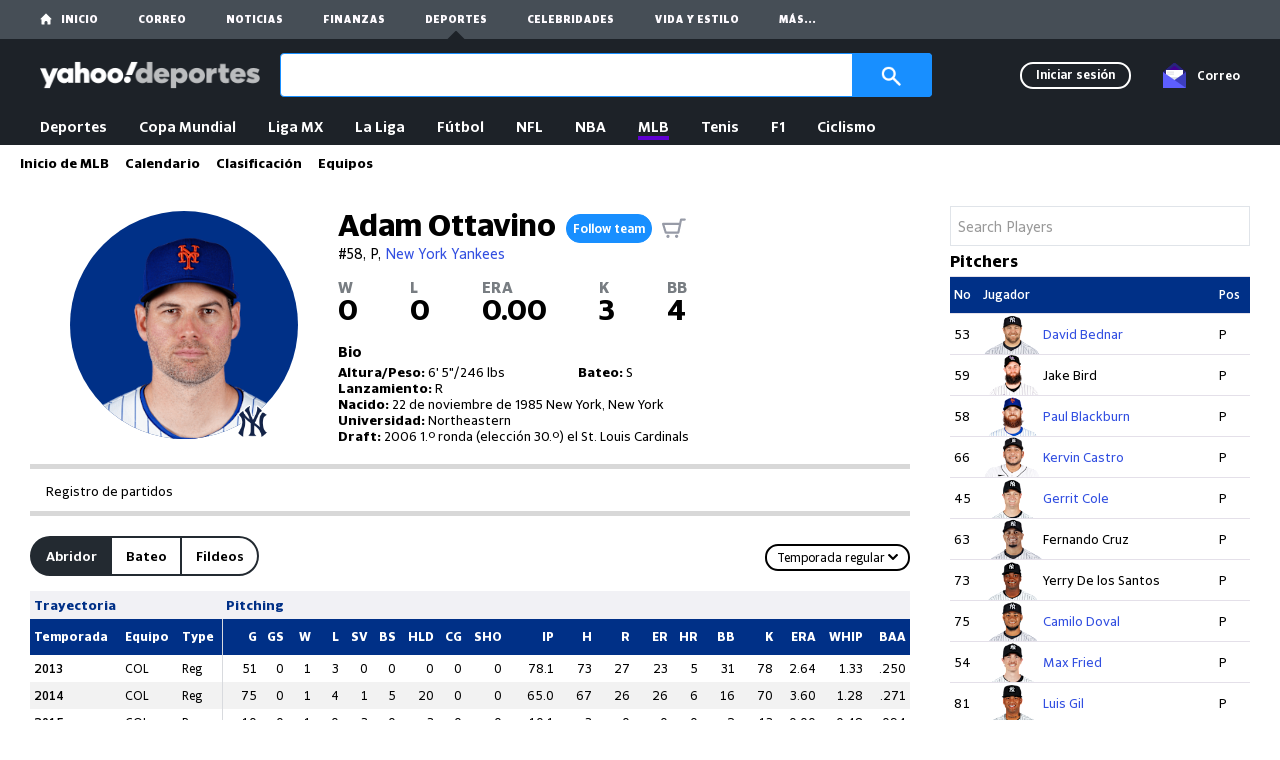

--- FILE ---
content_type: text/css
request_url: https://s.yimg.com/xe/sports_ms/css/header.HeaderYBar.atomic.ltr.f6c011ba3f7df67de7fd10ce9a135401.min.css
body_size: 1770
content:
#atomic .Ai\(c\){align-items:center}#atomic .Bd\(n\),.Bd\(n\){border:none}#atomic .Bdrs\(4px\){border-radius:4px}#atomic .Bdrs\(8px\){border-radius:8px}#atomic .Bg\(\#500095\){background:#500095}#atomic .Bg\(\#e6e6e6\)\:h:hover{background:#e6e6e6}#atomic .Bgc\(\$c-fuji-marshmallow\){background-color:#f5f8fa}#atomic .Bgc\(\$header-shade\){background-color:var(--ys-ui-shade)}#atomic .Bgc\(--ys-ui-base-bg\){background-color:var(--ys-ui-base-bg)}#atomic .Bgc\(\$header-mono-blue-1\)\:f:focus{background-color:var(--ys-mono-blue-1)}#atomic .Bgc\(\$header-gray-hover\)\:h:hover{background-color:var(--ys-special-grey-hover)}#atomic .Bxsh\(\$psf-box-shadow\){box-shadow:var(--ys-elevation-card)}#atomic .C\(\#fff\){color:#fff}#atomic .C\(\$c-fuji-batcave\){color:#232a31}#atomic .C\(\$c-fuji-battleship\){color:#5b636a}#atomic .C\(\$header-batcave\){color:var(--ys-text-primary)}#atomic .C\(--ys-ui-purple\),#atomic .C\(--ys-ui-purple\)\:fv:focus-visible,#atomic .C\(\$header-core-purple\){color:var(--ys-ui-purple)}#atomic .C\(\$header-text-secondary\){color:var(--ys-text-secondary)}#atomic .C\(--ys-ancillary-batcave\){color:var(--ys-ancillary-batcave)}#atomic .C\(--ys-ancillary-hulk-pants\),#atomic .C\(--ys-ancillary-hulk-pants\)\:fv:focus-visible{color:var(--ys-ancillary-hulk-pants)}#atomic .C\(--ys-ancillary-thanos\),#atomic .C\(--ys-ancillary-thanos\)\:fv:focus-visible{color:var(--ys-ancillary-thanos)}.nav-item-wrapper:hover .nav-item-wrapper\:h_C\(--ys-ancillary-hulk-pants\){color:var(--ys-ancillary-hulk-pants)!important}.nav-item-wrapper:hover .nav-item-wrapper\:h_C\(--ys-ancillary-thanos\){color:var(--ys-ancillary-thanos)!important}.nav-item-wrapper:hover .nav-item-wrapper\:h_C\(--ys-ui-purple\){color:var(--ys-ui-purple)!important}#atomic .Colmc\(2\){column-count:2}#atomic .Colmg\(16px\){column-gap:16px}#atomic .D\(b\){display:block}#atomic .D\(f\){display:flex}#atomic .D\(i\){display:inline}#atomic .D\(ib\),.Ell:after{display:inline-block}#atomic .D\(n\){display:none}#atomic .D\(tb\){display:table}#atomic .Fxg\(1\){flex-grow:1}#atomic .Fxb\(260px\){flex-basis:260px}#atomic .Fxb\(a\){flex-basis:auto}#atomic .Fxd\(c\){flex-direction:column}#atomic .Fxd\(r\){flex-direction:row}#atomic .Jc\(sb\){justify-content:space-between}#atomic .Fw\(400\){font-weight:400}#atomic .Fw\(500\){font-weight:500}#atomic .Fw\(600\){font-weight:600}#atomic .Fw\(b\){font-weight:700}#atomic .Fw\(n\){font-weight:400}#atomic .Fw\(700\)\:h:hover{font-weight:700}#atomic .Fz\(12px\){font-size:12px}#atomic .Fz\(14px\){font-size:14px}#atomic .Fz\(16px\){font-size:16px}#atomic .Gp\(16px\){gap:16px}#atomic .Gp\(8px\){gap:8px}#atomic .H\(1px\){height:1px}#atomic .H\(20px\){height:20px}#atomic .H\(24px\){height:24px}#atomic .H\(5px\){height:5px}#atomic .H\(a\){height:auto}#atomic .List\(n\){list-style-type:none}#atomic .Lh\(1\.67\){line-height:1.67}#atomic .Lh\(20px\){line-height:20px}#atomic .Lh\(24px\){line-height:24px}#atomic .Lh\(n\){line-height:normal}#atomic .M\(0\){margin:0}#atomic .Mx\(-8px\){margin-left:-8px;margin-right:-8px}#atomic .Mx\(16px\){margin-left:16px}#atomic .Mend\(16px\),#atomic .Mx\(16px\){margin-right:16px}#atomic .Mt\(-10px\){margin-top:-10px}#atomic .Mt\(-5px\){margin-top:-5px}#atomic .Mt\(5px\){margin-top:5px}#atomic .Mend\(4px\){margin-right:4px}#atomic .Mend\(5px\){margin-right:5px}#atomic .Mend\(8px\){margin-right:8px}#atomic .Mb\(-10px\){margin-bottom:-10px}#atomic .Mb\(-15px\){margin-bottom:-15px}#atomic .Mstart\(-16px\){margin-left:-16px}#atomic .Mstart\(8px\){margin-left:8px}#atomic .Mah\(75vh\){max-height:75vh}#atomic .Maw\(24px\){max-width:24px}#atomic .Maw\(270px\){max-width:270px}#atomic .Miw\(192px\){min-width:192px}#atomic .Miw\(24px\){min-width:24px}#atomic .T\(36px\){top:36px}#atomic .End\(0\){right:0}.item:focus-visible+.item\:fv\+Op\(1\),.nav-item-wrapper:hover .nav-item-wrapper\:h_Op\(1\){opacity:1!important}#atomic .Op\(0\){opacity:0}#atomic .Op\(1\)\:f:focus,#atomic .Op\(1\)\:fw:focus-within,#atomic .Op\(1\)\:h:hover{opacity:1}#atomic .Ov\(a\){overflow:auto}#atomic .Ov\(h\),.Ell,.Ell:after{overflow:hidden}#atomic .Ov\(s\){overflow:scroll}#atomic .P\(0\){padding:0}#atomic .P\(16px\){padding:16px}#atomic .P\(8px\){padding:8px}#atomic .P\(5px\)\:f:focus{padding:5px}#atomic .Px\(0\){padding-left:0;padding-right:0}#atomic .Px\(16px\){padding-left:16px}#atomic .Pend\(16px\),#atomic .Px\(16px\){padding-right:16px}#atomic .Py\(0\){padding-bottom:0;padding-top:0}#atomic .Pt\(16px\),#atomic .Py\(16px\){padding-top:16px}#atomic .Py\(16px\){padding-bottom:16px}#atomic .Py\(8px\){padding-top:8px}#atomic .Pb\(8px\),#atomic .Py\(8px\){padding-bottom:8px}#atomic .Pt\(10px\){padding-top:10px}#atomic .Pt\(4px\){padding-top:4px}#atomic .Pt\(5px\){padding-top:5px}#atomic .Pend\(15px\){padding-right:15px}#atomic .Pend\(32px\){padding-right:32px}#atomic .Pend\(4px\){padding-right:4px}#atomic .Pend\(8px\){padding-right:8px}#atomic .Pb\(10px\){padding-bottom:10px}#atomic .Pb\(15px\){padding-bottom:15px}#atomic .Pb\(32px\){padding-bottom:32px}#atomic .Pb\(4px\){padding-bottom:4px}#atomic .Pstart\(0px\)\!{padding-left:0!important}#atomic .Pstart\(32px\){padding-left:32px}#atomic .Pstart\(35px\){padding-left:35px}#atomic .Pos\(a\){position:absolute}#atomic .Ta\(end\){text-align:right}#atomic .Ta\(s\){text-align:start}#atomic .Ta\(start\){text-align:left}.nav-item-wrapper:hover .nav-item-wrapper\:h_Td\(n\)\!{text-decoration:none!important}#atomic .Td\(n\),#atomic .Td\(n\)\:fv:focus-visible{text-decoration:none}.team:hover .team\:h_Td\(u\){text-decoration:underline!important}#atomic .Tov\(e\),.Ell{text-overflow:ellipsis}#atomic .Tsh\(\$flyout-text-shadow\)\:f:focus,#atomic .Tsh\(\$flyout-text-shadow\)\:h:hover{text-shadow:.8px 0 0 #000}#atomic .Tw\(w\){text-wrap:wrap}.item:focus-visible .item\:fv_RotateX\(180deg\),.nav-item-wrapper:hover .nav-item-wrapper\:h_RotateX\(180deg\),.openAccordion .openAccordion_RotateX\(180deg\){transform:rotateX(180deg)!important}#atomic .Trs\(\$psf-transition\){transition:opacity .2s ease-in,visibility .2s ease-in}#atomic .Va\(b\){vertical-align:bottom}#atomic .Va\(m\){vertical-align:middle}#atomic .Va\(sub\){vertical-align:sub}#atomic .Va\(t\){vertical-align:top}.item:focus-visible+.item\:fv\+V\(v\),.nav-item-wrapper:hover .nav-item-wrapper\:h_V\(v\){visibility:visible!important}#atomic .V\(h\),.Ell:after{visibility:hidden}#atomic .V\(v\)\:fw:focus-within,#atomic .V\(v\)\:h:hover{visibility:visible}#atomic .Whs\(n\){white-space:normal}#atomic .Whs\(nw\),.Ell{white-space:nowrap}#atomic .W\(--ys-page-width\){width:var(--ys-page-width)}#atomic .W\(0\){width:0}#atomic .W\(100\%\){width:100%}#atomic .W\(192px\){width:192px}#atomic .W\(1px\){width:1px}#atomic .W\(24px\){width:24px}#atomic .W\(a\)\:f:focus{width:auto}#atomic .Z\(1000\){z-index:1000}#atomic .Z\(1001\)\:f:focus{z-index:1001}.Ell:after{content:".";font-size:0;height:0;width:0}.Ell{hyphens:none;max-width:100%}@media (min-width:1024px) and (max-width:1279px){#atomic .Mend\(0\)--headerMd[class]{margin-right:0}}@media screen and (max-width:1023px){#atomic .Bdrs\(0px\)--mweb[class]{border-radius:0}#atomic .D\(b\)--mweb[class]{display:block}#atomic .D\(f\)--mweb[class]{display:flex}#atomic .D\(n\)--mweb[class]{display:none}.openAccordion .openAccordion_D\(b\)--mweb[class]{display:block!important}#atomic .Fxg\(0\)--mweb[class]{flex-grow:0}#atomic .Fxg\(1\)--mweb[class]{flex-grow:1}#atomic .Fxd\(c\)--mweb[class]{flex-direction:column}#atomic .Fz\(20px\)--mweb[class]{font-size:20px}#atomic .Mx\(-16px\)--mweb[class]{margin-left:-16px;margin-right:-16px}#atomic .Mt\(0\)--mweb[class]{margin-top:0}#atomic .Mend\(0px\)--mweb[class]{margin-right:0}#atomic .Mb\(0\)--mweb[class]{margin-bottom:0}#atomic .Mb\(24px\)--mweb[class]{margin-bottom:24px}#atomic .T\(0\)--mweb[class]{top:0}#atomic .End\(0\)--mweb[class]{right:0}#atomic .B\(0\)--mweb[class]{bottom:0}#atomic .Start\(0\)--mweb[class]{left:0}#atomic .Ov\(a\)--mweb[class]{overflow:auto}#atomic .Px\(16px\)--mweb[class]{padding-left:16px;padding-right:16px}#atomic .Py\(24px\)--mweb[class]{padding-bottom:24px;padding-top:24px}#atomic .Pt\(0px\)--mweb[class]{padding-top:0}#atomic .Pos\(f\)--mweb[class]{position:fixed}#atomic .W\(100\%\)--mweb[class]{width:100%}}@media (min-width:1280px){#atomic .D\(b\)--headerLg[class]{display:block}}

--- FILE ---
content_type: text/css
request_url: https://s.yimg.com/xe/sports_design/sports-design.703f990307.css
body_size: 55393
content:
:root{--ys-corner-radius-none:0;--ys-corner-radius-small:4px;--ys-corner-radius-medium:8px;--ys-corner-radius-large:16px;--ys-corner-radius-full:9999px;--ys-outer-corner-clip-size:28px;--ys-inner-corner-clip-size:24px;--ys-corner-outer-clip-path:polygon(0% -100%,200% -100%,200% 100%,var(--ys-outer-corner-clip-size) 100%,0% calc(100% - var(--ys-outer-corner-clip-size)));--ys-corner-inner-clip-path:polygon(0% -100%,200% -100%,200% 100%,var(--ys-inner-corner-clip-size) 100%,0% calc(100% - var(--ys-inner-corner-clip-size)))}@media (max-width:767px),(min-width:768px) and (max-width:1023px){:root{--ys-outer-corner-clip-size:20px;--ys-inner-corner-clip-size:16px}}._ys_h25rm1{height:24px;position:relative;width:24px}._ys_5k3295{height:100%;width:100%}._ys_1ngq4ic{align-items:center;background:var(--ys-ui-primary);border-radius:var(--ys-corner-radius-full);bottom:0;color:var(--ys-ui-primary-inverse);display:flex;height:50%;justify-content:center;overflow:hidden;position:absolute;right:8.33333%;width:50%}._ys_1ngq4ic._ys_177ipz1{background:var(--ys-ui-primary-inverse);color:var(--ys-ui-primary)}._ys_177k9ph{height:50%;width:50%}._ys_fzzaip ._ys_1ngq4ic{background:var(--ys-ancillary-casper);color:var(--ys-ancillary-batcave)}._ys_fzzaip ._ys_1ngq4ic._ys_177ipz1{background:var(--ys-ancillary-batcave);color:var(--ys-ancillary-casper)}._ys_177ipz1 ._ys_177k9ph{height:100%;width:100%}._ys_19sri89{align-items:center;display:flex;gap:var(--ys-spacing-4);justify-content:flex-start;max-width:100%}._ys_19sri89._ys_1om8c1f,._ys_19sri89._ys_1q8zg4z{gap:var(--ys-spacing-3)}._ys_19sri89._ys_1pysfyp{gap:var(--ys-spacing-2)}._ys_1qfj5j2{align-items:center;aspect-ratio:var(--ys-asset-aspect-ratio);display:flex;justify-content:center}._ys_1pysfyp ._ys_1qfj5j2{height:32px}._ys_10bjtn7 ._ys_1qfj5j2,._ys_1om8c1f ._ys_1qfj5j2,._ys_1q8zg4z ._ys_1qfj5j2,._ys_3zhczh ._ys_1qfj5j2{height:48px}._ys_1tdc97v ._ys_1qfj5j2{height:64px}._ys_4021wx ._ys_1qfj5j2,._ys_nutb9k ._ys_1qfj5j2{height:72px}._ys_87l58n{color:var(--ys-text-primary);display:flex;flex:1;flex-direction:column;text-align:left}._ys_14g39zm{padding-right:var(--ys-spacing-1)}._ys_19sri89._ys_1vh4qji{flex-direction:row-reverse}._ys_1vh4qji ._ys_87l58n{text-align:right}._ys_vzxv8d{align-items:center;display:flex;gap:var(--ys-spacing-4);justify-content:space-between;width:100%}._ys_1q8x1la{width:100%}._ys_1n26w87{align-items:center;display:flex;gap:var(--ys-spacing-4)}@media (max-width:767px){._ys_1e1kg9g ._ys_1qfj5j2{display:none}._ys_nutb9k ._ys_1qfj5j2{height:48px}}@media (max-width:767px),(min-width:768px) and (max-width:1023px){._ys_wcyrkc ._ys_1qfj5j2{display:none}}@media (max-width:767px),(min-width:1024px) and (max-width:1279px),(min-width:768px) and (max-width:1023px){._ys_13zp8mm ._ys_1qfj5j2{display:none}}@media (max-width:767px),(min-width:1024px) and (max-width:1279px),(min-width:1280px) and (max-width:1439px),(min-width:768px) and (max-width:1023px){._ys_1qukewe ._ys_1qfj5j2{display:none}}._ys_123px74{align-items:stretch;display:flex;flex-direction:row;justify-content:flex-start;--ys-item-offset: }._ys_123px74>*{flex:1 1 0;height:32px;margin-left:calc(var(--ys-spacing-2)*-1);position:relative;width:32px}._ys_123px74._ys_mqlsi1>*{margin-left:calc(var(--ys-spacing-4)*-1)}._ys_123px74._ys_194wxi>*{height:48px;width:48px}._ys_vekt6b{position:relative}._ys_vekt6b:before{align-items:center;background:var(--ys-ui-primary-inverse);border:var(--ys-divider);border-radius:var(--ys-corner-radius-full);display:none;height:100%;justify-content:center;left:0;position:absolute;top:0;width:100%}@media (min-width:1440px){[data-count-hidden-xlarge]._ys_vekt6b:before{content:attr(data-count-hidden-xlarge);display:flex}._ys_ud0wyp{display:none}}@media (min-width:1280px) and (max-width:1439px){[data-count-hidden-large]._ys_vekt6b:before{content:attr(data-count-hidden-large);display:flex}._ys_lna89l{display:none}}@media (min-width:1024px) and (max-width:1279px){[data-count-hidden-medium]._ys_vekt6b:before{content:attr(data-count-hidden-medium);display:flex}._ys_cvpwgp{display:none}}@media (min-width:768px) and (max-width:1023px){[data-count-hidden-small]._ys_vekt6b:before{content:attr(data-count-hidden-small);display:flex}._ys_gsq1h7{display:none}}@media (max-width:767px){[data-count-hidden-xsmall]._ys_vekt6b:before{content:attr(data-count-hidden-xsmall);display:flex}._ys_wctsxv{display:none}}._ys_17vg2wg{width:100%}._ys_1v731j3._ys_17vg2wg{height:100%}._ys_1ym3jw3+._ys_1v731j3{left:0;position:absolute;top:0}._ys_1ym3jw3{position:relative;z-index:1}._ys_mj8hmf{display:inline-block;position:relative}._ys_3sf82s{border-radius:var(--ys-corner-radius-full);box-sizing:border-box;overflow:hidden}._ys_kj340z{width:20px}._ys_1iqt1kr{width:24px}._ys_1b30bzt{width:32px}._ys_168gcrd{width:48px}._ys_p6o6v5{width:72px}._ys_3sf82s._ys_1iqt1kr{height:24px}._ys_3sf82s._ys_1b30bzt{height:32px}._ys_3sf82s._ys_168gcrd{height:48px}._ys_3sf82s._ys_p6o6v5{height:72px}:root{--ys-divider-width:1px;--ys-divider:var(--ys-divider-width) solid var(--ys-ui-accent);--ys-divider-dashed:var(--ys-divider-width) dashed var(--ys-ui-accent);--ys-outline-border:var(--ys-divider-width) solid var(--ys-special-focus);--ys-outline:4px solid var(--ys-special-focus);--ys-error-outline:4px solid var(--ys-special-red-hover);--ys-divider-slash:url("data:image/svg+xml;charset=utf-8,%3Csvg xmlns='http://www.w3.org/2000/svg' fill='none' viewBox='0 0 7 10'%3E%3Cpath fill='%23e0e4e9' d='M4.12 0 0 10h2.88L7 0z'/%3E%3C/svg%3E")}[data-color-scheme=dark]{--ys-divider:var(--ys-divider-width) solid var(--ys-ui-accent);--ys-divider-dashed:var(--ys-divider-width) dashed var(--ys-ui-accent);--ys-outline-border:var(--ys-divider-width) solid var(--ys-special-focus);--ys-outline:4px solid var(--ys-special-focus);--ys-error-outline:4px solid var(--ys-special-red-hover);--ys-divider-slash:url("data:image/svg+xml;charset=utf-8,%3Csvg xmlns='http://www.w3.org/2000/svg' fill='none' viewBox='0 0 7 10'%3E%3Cpath fill='%23323e48' d='M4.12 0 0 10h2.88L7 0z'/%3E%3C/svg%3E")}@media (prefers-color-scheme:dark){[data-color-scheme=auto]{--ys-divider:var(--ys-divider-width) solid var(--ys-ui-accent);--ys-divider-dashed:var(--ys-divider-width) dashed var(--ys-ui-accent);--ys-outline-border:var(--ys-divider-width) solid var(--ys-special-focus);--ys-outline:4px solid var(--ys-special-focus);--ys-error-outline:4px solid var(--ys-special-red-hover);--ys-divider-slash:url("data:image/svg+xml;charset=utf-8,%3Csvg xmlns='http://www.w3.org/2000/svg' fill='none' viewBox='0 0 7 10'%3E%3Cpath fill='%23323e48' d='M4.12 0 0 10h2.88L7 0z'/%3E%3C/svg%3E")}}._ys_11qhh9q{align-items:center;background:var(--ys-custom-bg-light,var(--ys-ui-primary-inverse));border:var(--ys-divider);display:flex;justify-content:center}._ys_15kjsmw,._ys_1b9kh42,._ys_1ynofa2,._ys_pkhkn4,._ys_xpxe6y{aspect-ratio:1/1}._ys_1ynofa2{width:32px}._ys_xpxe6y{width:24px}._ys_15kjsmw{width:16px}._ys_1b9kh42{width:40px}._ys_pkhkn4{width:16px}[data-color-scheme=dark] ._ys_11qhh9q{background:var(--ys-custom-bg-dark,var(--ys-ui-primary-inverse))}@media (prefers-color-scheme:dark){[data-color-scheme=auto] ._ys_11qhh9q{background:var(--ys-custom-bg-dark,var(--ys-ui-primary-inverse))}}._ys_1t3kb4z{align-items:center;display:flex!important;height:16px;justify-content:center;padding:0!important;width:16px}@media (max-width:767px),(min-width:768px) and (max-width:1023px){._ys_1t3kb4z{height:13px;width:13px}}._ys_9h916q,._ys_kxez5r{background-color:var(--ys-ui-blue);color:var(--ys-text-primary-inverse)}._ys_1t9cm3o{background-color:var(--ys-ui-primary);color:var(--ys-text-primary-inverse)}._ys_1ig6g60,._ys_5c0vil,._ys_ldak68{background-color:var(--ys-ui-red);color:var(--ys-text-primary-inverse)}._ys_5c7bgl{background-color:var(--ys-ui-green)}._ys_1phwapb,._ys_5c7bgl{color:var(--ys-text-primary-inverse)}._ys_1phwapb{background-color:var(--ys-mono-yellow-3)}._ys_l291f9{background-color:var(--ys-ui-purple);color:var(--ys-text-primary-inverse)}._ys_o0p5j5{background-color:var(--ys-ancillary-casper);color:var(--ys-ancillary-batcave);opacity:.9}._ys_33uihw{background-color:var(--ys-mono-yellow-1);border:1px solid var(--ys-mono-yellow-2);color:var(--ys-mono-yellow-3)}._ys_zm961c{background-color:var(--ys-mono-orange-1);border:1px solid var(--ys-mono-orange-2);color:var(--ys-mono-orange-3)}._ys_auz33i{background-color:var(--ys-mono-purple-1);border:1px solid var(--ys-mono-purple-2);color:var(--ys-mono-purple-3)}._ys_1uuauqj{background-color:var(--ys-mono-green-1);border:1px solid var(--ys-mono-green-2);color:var(--ys-text-green)}._ys_iswxub{background-color:var(--ys-mono-red-1);border:1px solid var(--ys-mono-red-2);color:var(--ys-text-red)}._ys_1y64828{border-radius:var(--ys-corner-radius-full);display:inline-block;font-feature-settings:"tnum" on,"lnum" on;padding:var(--ys-spacing-05) var(--ys-spacing-2);text-align:center;text-transform:uppercase;white-space:nowrap}._ys_1y64828._ys_1y9y60f{padding:var(--ys-spacing-05) var(--ys-spacing-1)}::backdrop,:root,[data-color-scheme=light]{color-scheme:light;--ys-ancillary-batcave-rgb:35 42 49;--ys-ancillary-batcave:#232a31;--ys-ancillary-blurple:#5d5eff;--ys-ancillary-carrot-juice:#ff520d;--ys-ancillary-casper:#fff;--ys-ancillary-cheetos:#ff6e0c;--ys-ancillary-crow:#323e48;--ys-ancillary-green:#24a54a;--ys-ancillary-hendrix:#f8f4ff;--ys-ancillary-hulk-pants:#7d2eff;--ys-ancillary-inkwell:#1d2228;--ys-ancillary-pebble:#c7cdd2;--ys-ancillary-red:#ff403a;--ys-ancillary-starfish:#7759ff;--ys-ancillary-thanos:#907cff;--ys-ancillary-turmeric:#ffa700;--ys-ancillary-vampire-rgb:0 0 0;--ys-ancillary-vampire:#000;--ys-ancillary-yahoo:var(--ys-ancillary-hulk-pants);--ys-text-primary:#232a31;--ys-text-secondary:#5b636a;--ys-text-disabled:#b0b9c1;--ys-text-green:#008343;--ys-text-red:#cc0e25;--ys-text-blue:#0063eb;--ys-text-purple:#7d2eff;--ys-text-primary-inverse:#fff;--ys-text-secondary-inverse:#c7cdd2;--ys-text-disabled-inverse:#6e7780;--ys-ui-primary:#232a31;--ys-ui-secondary:#5b636a;--ys-ui-primary-inverse:#fff;--ys-ui-secondary-inverse:#c7cdd2;--ys-ui-disabled:#b0b9c1;--ys-ui-accent:#e0e4e9;--ys-ui-shade:#f5f8fa;--ys-ui-shade-rgb:245 248 250;--ys-ui-card-shade:#f5f8fa;--ys-ui-modal-bg:#fff;--ys-ui-card-bg:#fff;--ys-ui-card-stream-bg:linear-gradient(180deg,#fff,#f5f8fa 2.5%);--ys-ui-base-bg:#fff;--ys-ui-base-bg-rgb:255 255 255;--ys-ui-base-bg-inverse:#101518;--ys-ui-base-bg-inverse-rgb:16 21 24;--ys-ui-table-bg:#f0f3f5;--ys-ui-blue-highlight:#ecf8ff;--ys-ui-green-highlight:#ebfbf2;--ys-ui-red-highlight:#ffeff2;--ys-ui-red:#cc0e25;--ys-ui-green:#008343;--ys-ui-blue:#0063eb;--ys-ui-purple:#7d2eff;--ys-sport-agnostic:#000;--ys-sport-agnostic-bg:#000;--ys-sport-football:#c70606;--ys-sport-football-bg:#c70606;--ys-sport-baseball:#00ab5e;--ys-sport-baseball-bg:#00ab5e;--ys-sport-best-ball:#01179f;--ys-sport-best-ball-bg:#01179f;--ys-sport-daily:#007e80;--ys-sport-daily-bg:#007e80;--ys-sport-basketball:#eb6a00;--ys-sport-basketball-bg:#eb6a00;--ys-sport-hockey:#188fff;--ys-sport-hockey-bg:#188fff;--ys-sport-sportsbook:#24a54a;--ys-sport-sportsbook-bg:#24a54a;--ys-sport-football-user:#6001d2;--ys-sport-football-opponent:#1e0142;--ys-sport-basketball-user:#bd4f0f;--ys-sport-basketball-opponent:#441908;--ys-sport-baseball-user:#00856f;--ys-sport-baseball-opponent:#003e2b;--ys-sport-hockey-user:#0063eb;--ys-sport-hockey-opponent:#00204d;--ys-felo-bronze:#cf7f27;--ys-felo-silver:#6e7780;--ys-felo-gold:#ffd333;--ys-felo-diamond:#347ea3;--ys-felo-platinum:#46617a;--ys-mono-red-1:#ffeff2;--ys-mono-red-2:#ffdae1;--ys-mono-red-3:#cc0e25;--ys-mono-orange-1:#fff1e0;--ys-mono-orange-2:#ffe7ca;--ys-mono-orange-3:#ce3800;--ys-mono-yellow-1:#fffce6;--ys-mono-yellow-2:#fff8c5;--ys-mono-yellow-3:#996d00;--ys-mono-green-1:#ebfbf2;--ys-mono-green-2:#dbfdea;--ys-mono-green-3:#008343;--ys-mono-blue-1:#ecf8ff;--ys-mono-blue-2:#d8f1ff;--ys-mono-blue-3:#0063eb;--ys-mono-purple-1:#f8f4ff;--ys-mono-purple-2:#efe5ff;--ys-mono-purple-3:#39007d;--ys-special-blue-hover:#14007a;--ys-special-red-hover:#3d0001;--ys-special-grey-hover:#d1d1d1;--ys-special-grey-hover-inverse:#646d78;--ys-special-agnostic-hover:#d1d1d1;--ys-special-agnostic-hover-outline:#646d78;--ys-special-focus:rgba(15,105,255,.5);--ys-gradient-voyagers-dream:#5d5eff 0%,#7759ff 50%,#7d2eff 100%;--ys-gradient-voyagers-dream-0:linear-gradient(0deg,var(--ys-gradient-voyagers-dream));--ys-gradient-voyagers-dream-45:linear-gradient(135deg,var(--ys-gradient-voyagers-dream));--ys-gradient-yahoo-plus:#ff0080 0%,#a924dd 27.5%,#7d2eff 48%;--ys-gradient-yahoo-plus-0:linear-gradient(0deg,var(--ys-gradient-yahoo-plus));--ys-gradient-yahoo-plus-45:linear-gradient(135deg,var(--ys-gradient-yahoo-plus));--ys-gradient-starlight-veil:radial-gradient(93.41% 27.5% at 51.25% 96.25%,#907cff 0%,#7d2eff 87.5%);--ys-gradient-mystic-shore:radial-gradient(93.41% 27.5% at 51.25% 96.25%,#c8beff 0%,#fff 87.5%);--ys-gradient-radial-red:radial-gradient(94.85% 48.75% at 50.8% 100%,#dd2a47 0%,#ac1830 100%)}[data-color-scheme=dark],[data-color-scheme=dark] ::backdrop{color-scheme:dark;--ys-text-primary:#fff;--ys-text-secondary:#c7cdd2;--ys-text-disabled:#6e7780;--ys-text-green:#0ed669;--ys-text-red:#ff7070;--ys-text-blue:#43baff;--ys-text-purple:#907cff;--ys-text-primary-inverse:#232a31;--ys-text-secondary-inverse:#5b636a;--ys-test-disabled-inverse:#b0b9c1;--ys-sport-agnostic:#fff;--ys-sport-agnostic-bg:#000;--ys-sport-football:#fff;--ys-sport-football-bg:#000;--ys-sport-baseball:#fff;--ys-sport-baseball-bg:#000;--ys-sport-best-ball:#fff;--ys-sport-best-ball-bg:#000;--ys-sport-daily:#fff;--ys-sport-daily-bg:#000;--ys-sport-basketball:#fff;--ys-sport-basketball-bg:#000;--ys-sport-hockey:#fff;--ys-sport-hockey-bg:#000;--ys-sport-sportsbook:#fff;--ys-sport-sportsbook-bg:#000;--ys-sport-football-user:#907cff;--ys-sport-football-opponent:#cec7f6;--ys-sport-basketball-user:#ff6e0c;--ys-sport-basketball-opponent:#ffcfaf;--ys-sport-baseball-user:#00ab96;--ys-sport-baseball-opponent:#b3e2da;--ys-sport-hockey-user:#43baff;--ys-sport-hockey-opponent:#afe2ff;--ys-ui-primary:#fff;--ys-ui-secondary:#c7cdd2;--ys-ui-primary-inverse:#232a31;--ys-ui-secondary-inverse:#5b636a;--ys-ui-disabled:#6e7780;--ys-ui-accent:#323e48;--ys-ui-shade:#1d2228;--ys-ui-shade-rgb:16 21 24;--ys-ui-card-shade:#2c363f;--ys-ui-modal-bg:#1d2228;--ys-ui-card-bg:#1d2228;--ys-ui-card-stream-bg:#101518;--ys-ui-base-bg:#101518;--ys-ui-base-bg-rgb:16 21 24;--ys-ui-base-bg-inverse:#fff;--ys-ui-base-bg-inverse-rgb:255 255 255;--ys-ui-table-bg:#232a31;--ys-ui-blue-highlight:#19293c;--ys-ui-green-highlight:#112b1c;--ys-ui-red-highlight:#3a0c0a;--ys-ui-red:#ff7070;--ys-ui-green:#0ed669;--ys-ui-blue:#43baff;--ys-ui-purple:#907cff;--ys-felo-bronze:#cb985a;--ys-felo-silver:#c7cdd2;--ys-felo-gold:#ffde00;--ys-felo-diamond:#60abd0;--ys-felo-platinum:#7696b8;--ys-mono-red-1:#391518;--ys-mono-red-2:#612226;--ys-mono-red-3:#ff7070;--ys-mono-orange-1:#331602;--ys-mono-orange-2:#562604;--ys-mono-orange-3:#ff6e0c;--ys-mono-yellow-1:#332100;--ys-mono-yellow-2:#543800;--ys-mono-yellow-3:#ffa700;--ys-mono-green-1:#0d3217;--ys-mono-green-2:#065228;--ys-mono-green-3:#0ed669;--ys-mono-blue-1:#0e344e;--ys-mono-blue-2:#134d6f;--ys-mono-blue-3:#43baff;--ys-mono-purple-1:#1d1933;--ys-mono-purple-2:#352e5f;--ys-mono-purple-3:#907cff;--ys-special-blue-hover:#e0f1ff;--ys-special-red-hover:#ffdbdc;--ys-special-grey-hover:#646d78;--ys-special-grey-hover-inverse:#d1d1d1}@media (prefers-color-scheme:dark){[data-color-scheme=auto],[data-color-scheme=auto] ::backdrop{color-scheme:dark;--ys-text-primary:#fff;--ys-text-secondary:#c7cdd2;--ys-text-disabled:#6e7780;--ys-text-green:#0ed669;--ys-text-red:#ff7070;--ys-text-blue:#43baff;--ys-text-purple:#907cff;--ys-text-primary-inverse:#232a31;--ys-text-secondary-inverse:#5b636a;--ys-test-disabled-inverse:#b0b9c1;--ys-sport-agnostic:#fff;--ys-sport-agnostic-bg:#000;--ys-sport-football:#fff;--ys-sport-football-bg:#000;--ys-sport-baseball:#fff;--ys-sport-baseball-bg:#000;--ys-sport-best-ball:#fff;--ys-sport-best-ball-bg:#000;--ys-sport-daily:#fff;--ys-sport-daily-bg:#000;--ys-sport-basketball:#fff;--ys-sport-basketball-bg:#000;--ys-sport-hockey:#fff;--ys-sport-hockey-bg:#000;--ys-sport-sportsbook:#fff;--ys-sport-sportsbook-bg:#000;--ys-sport-football-user:#907cff;--ys-sport-football-opponent:#cec7f6;--ys-sport-basketball-user:#ff6e0c;--ys-sport-basketball-opponent:#ffcfaf;--ys-sport-baseball-user:#00ab96;--ys-sport-baseball-opponent:#b3e2da;--ys-sport-hockey-user:#43baff;--ys-sport-hockey-opponent:#afe2ff;--ys-ui-primary:#fff;--ys-ui-secondary:#c7cdd2;--ys-ui-primary-inverse:#232a31;--ys-ui-secondary-inverse:#5b636a;--ys-ui-disabled:#6e7780;--ys-ui-accent:#323e48;--ys-ui-shade:#1d2228;--ys-ui-shade-rgb:16 21 24;--ys-ui-card-shade:#2c363f;--ys-ui-modal-bg:#1d2228;--ys-ui-card-bg:#1d2228;--ys-ui-card-stream-bg:#101518;--ys-ui-base-bg:#101518;--ys-ui-base-bg-rgb:16 21 24;--ys-ui-base-bg-inverse:#fff;--ys-ui-base-bg-inverse-rgb:255 255 255;--ys-ui-table-bg:#232a31;--ys-ui-blue-highlight:#19293c;--ys-ui-green-highlight:#112b1c;--ys-ui-red-highlight:#3a0c0a;--ys-ui-red:#ff7070;--ys-ui-green:#0ed669;--ys-ui-blue:#43baff;--ys-ui-purple:#907cff;--ys-felo-bronze:#cb985a;--ys-felo-silver:#c7cdd2;--ys-felo-gold:#ffde00;--ys-felo-diamond:#60abd0;--ys-felo-platinum:#7696b8;--ys-mono-red-1:#391518;--ys-mono-red-2:#612226;--ys-mono-red-3:#ff7070;--ys-mono-orange-1:#331602;--ys-mono-orange-2:#562604;--ys-mono-orange-3:#ff6e0c;--ys-mono-yellow-1:#332100;--ys-mono-yellow-2:#543800;--ys-mono-yellow-3:#ffa700;--ys-mono-green-1:#0d3217;--ys-mono-green-2:#065228;--ys-mono-green-3:#0ed669;--ys-mono-blue-1:#0e344e;--ys-mono-blue-2:#134d6f;--ys-mono-blue-3:#43baff;--ys-mono-purple-1:#1d1933;--ys-mono-purple-2:#352e5f;--ys-mono-purple-3:#907cff;--ys-special-blue-hover:#e0f1ff;--ys-special-red-hover:#ffdbdc;--ys-special-grey-hover:#646d78;--ys-special-grey-hover-inverse:#d1d1d1}}.ys-design body{background-color:var(--ys-ui-base-bg);color:var(--ys-text-primary)}._ys_5azdlf{background-color:var(--ys-felo-bronze);color:var(--ys-ancillary-batcave)}._ys_11b77u{background-color:var(--ys-felo-silver);color:var(--ys-text-primary-inverse)}._ys_2aipr1{background-color:var(--ys-felo-gold);color:var(--ys-ancillary-batcave)}._ys_1l8t8ln{background-color:var(--ys-felo-platinum)}._ys_1dc7ou1,._ys_1l8t8ln{color:var(--ys-text-primary-inverse)}._ys_1dc7ou1{background-color:var(--ys-felo-diamond)}._ys_libs2f{background-color:var(--ys-ui-accent);color:var(--ys-text-primary)}._ys_15xkhs8{background-color:var(--ys-mono-green-3);border:1px solid var(--ys-mono-green-2);color:var(--ys-mono-green-1)}._ys_p0b4d9{background-color:var(--ys-mono-red-3);color:var(--ys-mono-red-1)}._ys_17hhxdp,._ys_p0b4d9{border:1px solid var(--ys-mono-red-2)}._ys_17hhxdp{background-color:var(--ys-mono-red-1);color:var(--ys-mono-red-3)}._ys_1t3nlij{--ys-indicator-size:8px;height:var(--ys-indicator-size);position:relative;width:var(--ys-indicator-size)}._ys_1t3nlij,._ys_1t3nlij:before{border-radius:var(--ys-corner-radius-full)}._ys_1t3nlij._ys_45hbhi,._ys_1t3nlij._ys_45hbhi._ys_6nchip:before{background-color:var(--ys-ui-red)}._ys_1t3nlij._ys_1bcxtnp,._ys_1t3nlij._ys_1bcxtnp._ys_6nchip:before{background-color:var(--ys-ancillary-casper)}._ys_1t3nlij._ys_6nchip:before{animation-duration:1.7s;animation-iteration-count:infinite;animation-name:_ys_knmmom;animation-timing-function:ease;content:"";height:8px;inset:0;position:absolute;width:8px}@keyframes _ys_knmmom{0%,35%{opacity:.5;transform:scale(100%)}to{opacity:0;transform:scale(300%)}}._ys_196sy7f{border-radius:var(--ys-corner-radius-full)}._ys_196x045{height:12px;width:12px}._ys_19h403b{height:16px;width:16px}._ys_xns9t6{background-color:var(--ys-felo-gold)}._ys_dtgz0d{background-color:var(--ys-felo-silver)}._ys_9ebs2s{background-color:var(--ys-felo-bronze)}._ys_1j65tyf{background-color:var(--ys-felo-gold);color:var(--ys-ancillary-batcave)}._ys_1izb6wd{background-color:var(--ys-felo-silver);color:var(--ys-text-primary-inverse)}._ys_1jgxb0e{background-color:var(--ys-felo-bronze);color:var(--ys-ancillary-batcave)}._ys_1jcr87t{background-color:var(--ys-ui-primary);color:var(--ys-text-primary-inverse)}:root{--ys-spacing-05:2px;--ys-spacing-1:4px;--ys-spacing-2:8px;--ys-spacing-3:12px;--ys-spacing-4:16px;--ys-spacing-6:24px;--ys-spacing-8:32px;--ys-spacing-10:40px;--ys-spacing-12:48px;--ys-spacing-16:64px}._ys_sysrpv{background:var(--ys-ancillary-batcave);border-radius:var(--ys-corner-radius-small);box-shadow:inset 0 1px 0 0 hsla(0,0%,100%,.25);color:var(--ys-ancillary-casper);display:inline-block}._ys_sysrpv._ys_t4vs15{padding:var(--ys-spacing-1) var(--ys-spacing-2)}._ys_sysrpv._ys_sysmkr{padding:var(--ys-spacing-2)}._ys_sysrpv._ys_soeons{background:var(--ys-gradient-radial-red);box-shadow:unset}._ys_sysrpv._ys_t5qi9z{background:var(--ys-ui-blue);box-shadow:unset}._ys_sysrpv._ys_v0c6mv{background:var(--ys-mono-yellow-3);box-shadow:unset}._ys_sysrpv._ys_t5qi9z,._ys_sysrpv._ys_v0c6mv{color:var(--ys-text-primary-inverse)}._ys_nq9wao{align-items:center;display:flex;justify-content:center}._ys_hxskiv{color:var(--ys-ui-red)}._ys_19wajxs{color:var(--ys-ancillary-turmeric)}._ys_1nmx1g{background-color:var(--ys-ui-red);color:var(--ys-text-primary-inverse)}._ys_5ji935{background-color:var(--ys-custom-banner-color);background-image:var(--ys-custom-banner-image-xlarge);background-repeat:no-repeat;background-size:cover;box-sizing:border-box;overflow:hidden;padding:var(--ys-spacing-2) var(--ys-spacing-4);position:relative}@media (max-width:767px){._ys_5ji935{background-image:var(--ys-custom-banner-image-xsmall)}._ys_1qhb1af{text-align:center;width:100%}._ys_1u6xa3b,._ys_1ygyws{display:none}}@media (min-width:768px) and (max-width:1023px){._ys_5ji935{background-image:var(--ys-custom-banner-image-small)}._ys_1u6xa3b{flex-grow:1;text-align:center}._ys_1ygyws{display:none}}@media (min-width:1024px) and (max-width:1279px){._ys_5ji935{background-image:var(--ys-custom-banner-image-medium)}}@media (min-width:1280px) and (max-width:1439px){._ys_5ji935{background-image:var(--ys-custom-banner-image-large)}}._ys_1k6eniy{--ys-custom-banner-image-large:url([data-uri]);--ys-custom-banner-image-medium:url([data-uri]);--ys-custom-banner-image-small:url([data-uri]);--ys-custom-banner-image-xlarge:url([data-uri]);--ys-custom-banner-image-xsmall:url([data-uri])}._ys_1yondan{-moz-column-gap:var(--ys-spacing-16);column-gap:var(--ys-spacing-16);justify-content:normal;position:relative;z-index:1}._ys_1r52e9u,._ys_1yondan{align-items:center;display:flex}._ys_1r52e9u{-moz-column-gap:var(--ys-spacing-12);column-gap:var(--ys-spacing-12)}._ys_1pozfgd{width:100%}._ys_d86j90{overflow:hidden;position:relative}._ys_1a5wpqm ._ys_1pozfgd{left:50%;max-width:450px;opacity:.1;pointer-events:none;position:absolute;top:50%;transform:translateX(-50%) translateY(-50%);z-index:1}._ys_1dixhyj{color:var(--ys-ancillary-casper);line-height:16px!important;width:50px}@media (min-width:1280px) and (max-width:1439px),(min-width:1440px){._ys_1r52e9u{-moz-column-gap:var(--ys-spacing-16);column-gap:var(--ys-spacing-16)}}@media (min-width:1024px) and (max-width:1279px){._ys_s35yhq ._ys_1yondan{-moz-column-gap:var(--ys-spacing-12);column-gap:var(--ys-spacing-12)}}@media (max-width:767px),(min-width:1024px) and (max-width:1279px),(min-width:768px) and (max-width:1023px){._ys_3nco0m ._ys_1pozfgd{height:48px;width:48px}}@media (min-width:768px) and (max-width:1023px){._ys_1a5wpqm ._ys_1pozfgd{max-width:350px}}@media (max-width:767px){._ys_1r52e9u,._ys_1yondan{-moz-column-gap:var(--ys-spacing-4);column-gap:var(--ys-spacing-4)}._ys_1dixhyj,._ys_3nco0m._ys_1ybcb99{display:none}._ys_1a5wpqm ._ys_1pozfgd{max-width:300px}}._ys_q96xm{background-color:var(--ys-ui-shade)}._ys_6hga2q{-moz-column-gap:var(--ys-spacing-4);column-gap:var(--ys-spacing-4);display:flex;overflow:hidden;padding:var(--ys-spacing-1) 0}._ys_1kxv76w{background-color:var(--ys-ui-purple);clip-path:polygon(0 0,90% 0,99% 50%,90% 100%,0 100%);padding:var(--ys-spacing-1) var(--ys-spacing-3) var(--ys-spacing-1) var(--ys-spacing-2);text-transform:uppercase}._ys_11gipay{--ys-bases-info-margin:var(--ys-spacing-3);--ys-diamond-width:24px;--ys-game-info-display:none;--ys-outs-height:16px;--ys-outs-margin:0;--ys-responsive-dot-size:8px;line-height:0;text-align:center}._ys_hsywn{--ys-bases-info-margin:var(--ys-spacing-2);--ys-diamond-width:32px}@container diamond (width >= 32px) and (width < 46px){._ys_9ph4ty{--ys-bases-info-margin:var(--ys-spacing-2);--ys-diamond-width:32px}}._ys_177nsc7{--ys-diamond-width:46px;--ys-bases-info-margin:0;--ys-game-info-display:block;--ys-game-info-margin:var(--ys-spacing-1);--ys-outs-height:20px;--ys-outs-margin:var(--ys-spacing-1)}@container diamond (width >= 46px){._ys_9ph4ty{--ys-diamond-width:46px;--ys-bases-info-margin:0;--ys-game-info-display:block;--ys-game-info-margin:var(--ys-spacing-1);--ys-outs-height:20px;--ys-outs-margin:var(--ys-spacing-1);--ys-responsive-dot-size:12px}._ys_9ph4ty ._ys_zq4z2z{font:var(--ys-typography-data-small)}}._ys_tmzh4a{width:var(--ys-diamond-width)}._ys_nvx689{container-name:diamond;container-type:inline-size;min-width:24px;width:100%}._ys_11g2v8b{fill:var(--ys-ui-primary-inverse);stroke:var(--ys-ui-primary);stroke-width:1px}._ys_7o35ui{fill:var(--ys-ui-primary)}._ys_zq4z2z{color:var(--ys-text-secondary);margin-top:var(--ys-bases-info-margin);text-align:center}._ys_1aacw2b{display:var(--ys-game-info-display);margin-top:var(--ys-game-info-margin)}._ys_11gj09f{align-items:center;display:flex;height:var(--ys-outs-height);justify-content:center;margin-top:var(--ys-outs-margin)}._ys_1n96i4t{height:var(--ys-responsive-dot-size);width:var(--ys-responsive-dot-size)}._ys_1uj0dnj{background-color:var(--ys-ui-base-bg);border-top:var(--ys-divider);bottom:0;box-shadow:var(--ys-elevation-conditional);left:0;position:fixed;right:0;width:100%}._ys_19jcpxj{padding-bottom:calc(var(--ys-spacing-4) + env(safe-area-inset-bottom));padding-top:var(--ys-spacing-4)}._ys_1okj4pn{--ys-bracket-spacing:var(--ys-spacing-4);--ys-bracket-width:224px;--ys-bracket-inset-factor:3;--ys-bracket-disconnected-offset:42px}._ys_1gl0fhi{align-items:center;display:flex;gap:var(--ys-bracket-spacing);justify-content:center;margin:0 auto;position:relative}._ys_1gl0fhi._ys_cmvg8o{justify-content:flex-start;margin-left:0;margin-right:auto}._ys_1gl0fhi._ys_xscijn{justify-content:flex-start;margin-left:auto;margin-right:0}._ys_1gl0fhi._ys_1rm5h9s._ys_157s5f4{flex-direction:row-reverse}._ys_1gl0fhi._ys_1rm5h9s._ys_ajnxcg{flex-direction:row}._ys_1gl0fhi._ys_awu9p8._ys_157s5f4{flex-direction:column-reverse}._ys_1gl0fhi._ys_awu9p8._ys_ajnxcg{flex-direction:column}._ys_1ddovnr{display:flex;flex:1;position:relative;white-space:nowrap;z-index:1}._ys_1gl0fhi._ys_qftnxk._ys_1rm5h9s._ys_157s5f4{padding-left:calc(var(--ys-bracket-width)/var(--ys-bracket-inset-factor))}._ys_1gl0fhi._ys_qftnxk._ys_1rm5h9s._ys_ajnxcg{padding-right:calc(var(--ys-bracket-width)/var(--ys-bracket-inset-factor))}._ys_1rm5h9s ._ys_1ddovnr._ys_1i6kpvj{max-width:calc(var(--ys-bracket-width)/var(--ys-bracket-inset-factor))}._ys_1rm5h9s._ys_157s5f4 ._ys_1ddovnr._ys_1i6kpvj{justify-content:flex-end}._ys_1pk86sf{align-items:center;display:grid;gap:var(--ys-spacing-4);grid-template-columns:repeat(2,minmax(0,1fr));justify-content:space-between;position:relative}._ys_1gl0fhi._ys_1rm5h9s ._ys_1pk86sf{grid-template-columns:none;grid-template-rows:repeat(2,minmax(0,1fr))}._ys_k8booj{--ys-bracket-line-width:2px;--ys-bracket-line-offset:calc(var(--ys-spacing-2) - var(--ys-bracket-line-width))}._ys_jo0r6w{bottom:calc(100% + var(--ys-spacing-1));position:absolute}._ys_1gl0fhi ._ys_1cax1nz{top:var(--ys-bracket-disconnected-offset)}._ys_1gl0fhi ._ys_jo0r6w{display:flex;justify-content:center;left:0;min-width:var(--ys-bracket-width);right:0}._ys_1rm5h9s._ys_157s5f4._ys_1gl0fhi ._ys_jo0r6w{left:unset}._ys_awu9p8._ys_1gl0fhi:nth-child(2) ._ys_jo0r6w{justify-content:flex-end;left:unset;right:0}._ys_awu9p8._ys_1gl0fhi:first-child:not(:only-child) ._ys_jo0r6w{justify-content:flex-start;left:0;right:unset}._ys_1pk86sf._ys_k8booj:before{background-color:var(--ys-ui-accent);content:"";position:absolute}._ys_1gl0fhi._ys_1rm5h9s ._ys_1pk86sf._ys_k8booj:before{height:var(--ys-bracket-line-width);top:50%;width:var(--ys-spacing-2)}._ys_1gl0fhi._ys_awu9p8 ._ys_1pk86sf._ys_k8booj:before{height:var(--ys-spacing-2);right:50%;width:var(--ys-bracket-line-width)}._ys_1gl0fhi._ys_1rm5h9s._ys_ajnxcg ._ys_1pk86sf._ys_k8booj:before{right:calc(var(--ys-bracket-spacing)*-1)}._ys_1gl0fhi._ys_1rm5h9s._ys_157s5f4 ._ys_1pk86sf._ys_k8booj:before{left:calc(var(--ys-bracket-spacing)*-1)}._ys_1gl0fhi._ys_awu9p8._ys_ajnxcg ._ys_1pk86sf._ys_k8booj:before{bottom:calc(var(--ys-bracket-spacing)*-1)}._ys_1gl0fhi._ys_awu9p8._ys_157s5f4 ._ys_1pk86sf._ys_k8booj:before{top:calc(var(--ys-bracket-spacing)*-1)}._ys_1pk86sf._ys_k8booj:after{border:var(--ys-bracket-line-width) solid var(--ys-ui-accent);content:"";position:absolute}._ys_1gl0fhi._ys_1rm5h9s ._ys_1pk86sf._ys_k8booj:after{height:calc(50% + var(--ys-bracket-line-offset));top:calc(25% - var(--ys-bracket-line-offset));transform:translateY(1px);width:var(--ys-bracket-line-offset)}._ys_1gl0fhi._ys_awu9p8 ._ys_1pk86sf._ys_k8booj:after{height:var(--ys-bracket-line-offset);left:calc(25% - var(--ys-bracket-line-offset));width:calc(50% + var(--ys-bracket-line-offset))}._ys_1gl0fhi._ys_1rm5h9s._ys_ajnxcg ._ys_1pk86sf._ys_k8booj:after{border-left:none;border-radius:0 var(--ys-corner-radius-large) var(--ys-corner-radius-large) 0;right:calc(var(--ys-bracket-spacing)/2*-1)}._ys_1gl0fhi._ys_1rm5h9s._ys_157s5f4 ._ys_1pk86sf._ys_k8booj:after{border-radius:var(--ys-corner-radius-large) 0 0 var(--ys-corner-radius-large);border-right:none;left:calc(var(--ys-bracket-spacing)/2*-1)}._ys_1gl0fhi._ys_awu9p8._ys_ajnxcg ._ys_1pk86sf._ys_k8booj:after{border-radius:0 0 var(--ys-corner-radius-large) var(--ys-corner-radius-large);border-top:none;bottom:calc(var(--ys-bracket-spacing)/2*-1)}._ys_1gl0fhi._ys_awu9p8._ys_157s5f4 ._ys_1pk86sf._ys_k8booj:after{border-bottom:none;border-radius:var(--ys-corner-radius-large) var(--ys-corner-radius-large) 0 0;top:calc(var(--ys-bracket-spacing)/2*-1)}@media (min-width:1280px) and (max-width:1439px){._ys_1okj4pn{--ys-bracket-inset-factor:5}}@media (max-width:767px),(min-width:1024px) and (max-width:1279px),(min-width:768px) and (max-width:1023px){._ys_1okj4pn{box-sizing:border-box;max-width:100%;overflow:hidden;padding:var(--ys-spacing-2)}._ys_1okj4pn._ys_1thekxe{padding:var(--ys-spacing-05)}._ys_1gl0fhi._ys_qftnxk._ys_1rm5h9s{justify-content:flex-start;position:relative}._ys_1gl0fhi{display:var(--ys-hidden-region-value,flex)}._ys_1pk86sf{display:var(--ys-hidden-region-value,grid)}._ys_1gl0fhi ._ys_jo0r6w{display:none}._ys_1rm5h9s ._ys_1ddovnr{width:var(--ys-bracket-width)}._ys_1gl0fhi._ys_qftnxk._ys_1rm5h9s._ys_157s5f4{padding-left:unset}._ys_1gl0fhi._ys_qftnxk._ys_1rm5h9s._ys_ajnxcg{padding-right:unset}._ys_1rm5h9s ._ys_1ddovnr._ys_1i6kpvj{max-width:unset}._ys_1rm5h9s._ys_157s5f4 ._ys_1ddovnr._ys_1i6kpvj{justify-content:unset}._ys_1gl0fhi._ys_1rm5h9s._ys_157s5f4,._ys_1gl0fhi._ys_awu9p8._ys_1thekxe{flex-direction:row;height:100%}._ys_1gl0fhi._ys_awu9p8._ys_1thekxe ._ys_1ddovnr._ys_1i6kpvj,._ys_1rm5h9s._ys_157s5f4 ._ys_1ddovnr._ys_1i6kpvj{justify-content:flex-start}._ys_1gl0fhi._ys_1rm5h9s._ys_157s5f4 ._ys_1pk86sf._ys_k8booj:after,._ys_1gl0fhi._ys_1rm5h9s._ys_157s5f4 ._ys_1pk86sf._ys_k8booj:before,._ys_1gl0fhi._ys_1rm5h9s._ys_ajnxcg ._ys_1pk86sf._ys_k8booj:after,._ys_1gl0fhi._ys_1rm5h9s._ys_ajnxcg ._ys_1pk86sf._ys_k8booj:before,._ys_1gl0fhi._ys_awu9p8._ys_1thekxe ._ys_1pk86sf._ys_k8booj:after{display:none}._ys_1gl0fhi._ys_awu9p8._ys_1thekxe ._ys_1pk86sf{grid-template-columns:none;grid-template-rows:repeat(2,minmax(0,1fr));height:100%;justify-content:space-around}}._ys_1yc5aqu{display:grid;grid-template-columns:repeat(2,1fr);justify-content:space-between;position:relative;row-gap:200px;width:100%}._ys_1ma1pnl{left:50%;position:absolute;top:50%;transform:translateX(-50%) translateY(-50%)}._ys_1ma1pnl._ys_17m6grw{bottom:50%;top:unset}._ys_1ma1pnl._ys_17m6grw:after{background-color:var(--ys-ui-accent);content:"";height:70%;left:50%;position:absolute;transform:translateX(-50%);width:1px}._ys_1yc5aqu._ys_1m544sr[data-count-regions="2"]:before{border-top:2px solid var(--ys-ui-accent);content:"";left:50%;position:absolute;top:55%;transform:translateX(-50%) translateY(-50%);width:35%}._ys_1mo63ww{margin-bottom:var(--ys-spacing-2)}._ys_1ma1pnl ._ys_1mo63ww{text-align:center}._ys_ehb9ta:nth-child(2n) ._ys_1mo63ww{text-align:right}@media (max-width:767px),(min-width:1024px) and (max-width:1279px),(min-width:768px) and (max-width:1023px){._ys_1xkmr91{box-sizing:border-box;max-width:100%;overflow:hidden}._ys_1yc5aqu{grid-auto-flow:column;grid-template-columns:1fr 1fr 1fr 1fr;grid-template-rows:1fr 1fr;row-gap:0}._ys_1yc5aqu[data-count-regions="4"]{grid-template-rows:1fr 1fr 1fr 1fr}._ys_1yc5aqu._ys_1m544sr:before{display:none}._ys_1ma1pnl{align-items:center;display:flex;grid-row:span 2;left:0;position:static;transform:unset}._ys_1ma1pnl>:not(._ys_1mo63ww){height:100%}._ys_1yc5aqu[data-count-regions="4"] ._ys_1ma1pnl{grid-row:span 4}._ys_ehb9ta{display:var(--ys-hidden-region-value,block);padding-bottom:var(--ys-spacing-3)}._ys_1mo63ww{margin-bottom:0;padding-left:var(--ys-spacing-2)}._ys_1ma1pnl ._ys_1mo63ww{display:none}._ys_ehb9ta:nth-child(2n) ._ys_1mo63ww{text-align:left}._ys_1yc5aqu[data-count-regions="4"] ._ys_ehb9ta:first-child{order:-2}._ys_1yc5aqu[data-count-regions="4"] ._ys_ehb9ta:nth-child(3){order:-1}._ys_1ma1pnl._ys_17m6grw:after{display:none}}._ys_52mm7a{display:none}@media (max-width:767px),(min-width:1024px) and (max-width:1279px),(min-width:768px) and (max-width:1023px){._ys_104cdqu._ys_52mm7a{display:inline}._ys_104cdqu._ys_1dnwiv5{display:none}}@media (max-width:767px),(min-width:768px) and (max-width:1023px){._ys_zne7qb._ys_52mm7a{display:inline}._ys_zne7qb._ys_1dnwiv5{display:none}}@media (max-width:767px){._ys_1pbxhfo._ys_52mm7a{display:inline}._ys_1pbxhfo._ys_1dnwiv5{display:none}}._ys_199sdul{display:none}@media (min-width:1440px){._ys_199sdul._ys_1vopfrr{display:initial}}@media (min-width:1280px) and (max-width:1439px){._ys_199sdul._ys_6ctdov{display:initial}}@media (min-width:1024px) and (max-width:1279px){._ys_199sdul._ys_1n1npr{display:initial}}@media (min-width:768px) and (max-width:1023px){._ys_199sdul._ys_6j2p65{display:initial}}@media (max-width:767px){._ys_199sdul._ys_2e4ws5{display:initial}}._ys_9lqd08{--ys-button-border-width:1px;align-items:center;border-color:transparent;border-radius:var(--ys-corner-radius-full);border-style:solid;border-width:var(--ys-button-border-width);box-sizing:border-box;cursor:pointer;display:inline-flex;gap:var(--ys-spacing-2);justify-content:center;padding:var(--ys-vertical-padding) var(--ys-horizontal-padding);text-align:center;text-decoration:none}._ys_9lqd08._ys_v5v0ij{white-space:nowrap}._ys_9lqd08:hover{text-decoration:none}._ys_9lqd08._ys_14yb797{width:100%}._ys_9lqd08._ys_1icftoz{--ys-vertical-padding:calc(var(--ys-spacing-4) - var(--ys-button-border-width));--ys-horizontal-padding:calc(var(--ys-spacing-8) - var(--ys-button-border-width))}._ys_9lqd08._ys_cvl3rn{--ys-vertical-padding:calc(var(--ys-spacing-2) - var(--ys-button-border-width));--ys-horizontal-padding:calc(var(--ys-spacing-6) - var(--ys-button-border-width))}._ys_9lqd08._ys_1i7q0dt{--ys-vertical-padding:calc(var(--ys-spacing-1) - var(--ys-button-border-width));--ys-horizontal-padding:calc(var(--ys-spacing-4) - var(--ys-button-border-width))}._ys_16yfg6a,._ys_16yfg6a:link,._ys_16yfg6a:visited{background-color:var(--ys-ui-blue);color:var(--ys-text-primary-inverse)}._ys_16yfg6a:hover{--ys-button-border-width:2px;background-color:var(--ys-special-blue-hover);border-color:var(--ys-ui-primary-inverse)}._ys_clvw1p{--ys-custom-button-color:var(--ys-custom-button-color-light)}._ys_clvw1p,._ys_clvw1p:link,._ys_clvw1p:visited{background-color:var(--ys-custom-button-color);color:var(--ys-text-primary-inverse)}._ys_clvw1p:hover{--ys-button-border-width:2px;background-color:color-mix(in srgb,var(--ys-custom-button-color) 40%,var(--ys-ui-base-bg-inverse));border-color:var(--ys-ui-primary-inverse)}._ys_w0wxzo,._ys_w0wxzo:link,._ys_w0wxzo:visited{--ys-button-border-width:2px;background-color:transparent;border-color:var(--ys-ui-blue);border-style:solid;color:var(--ys-text-blue)}._ys_w0wxzo:hover{background-color:var(--ys-special-grey-hover);border-color:var(--ys-special-blue-hover);color:var(--ys-special-blue-hover)}._ys_1w2edne,._ys_1w2edne:link,._ys_1w2edne:visited{background-color:transparent;border:var(--ys-divider);color:var(--ys-text-blue)}._ys_1w2edne:hover{background-color:var(--ys-special-grey-hover);color:var(--ys-special-blue-hover)}._ys_dz7wym,._ys_dz7wym:link,._ys_dz7wym:visited{background:var(--ys-gradient-starlight-veil);box-shadow:var(--ys-elevation-highlight-glow);color:var(--ys-text-primary-inverse)}._ys_dz7wym:hover{background:var(--ys-mono-purple-3);--ys-button-border-width:2px;border-color:var(--ys-ui-primary-inverse)}._ys_dz7wym:disabled{background:var(--ys-ui-base-bg)!important;border-color:var(--ys-ui-disabled)!important;box-shadow:none}._ys_lc97wi,._ys_lc97wi:link,._ys_lc97wi:visited{background-color:var(--ys-ui-red);color:var(--ys-text-primary-inverse)}._ys_lc97wi:hover{--ys-button-border-width:2px;background-color:var(--ys-special-red-hover);border-color:var(--ys-ui-primary-inverse)}._ys_1xmavda{opacity:.8}._ys_13bawzr,._ys_13bawzr:link,._ys_13bawzr:visited,._ys_1xmavda,._ys_1xmavda:link,._ys_1xmavda:visited{background-color:var(--ys-ancillary-casper);color:var(--ys-ancillary-batcave)}._ys_ongvzd,._ys_ongvzd:link,._ys_ongvzd:visited{background-color:transparent;border-color:var(--ys-ancillary-casper);border-style:solid;color:var(--ys-ancillary-casper)}._ys_9lqd08:focus-visible{outline:var(--ys-outline)}._ys_9lqd08:active{opacity:.5;outline:none!important}._ys_9lqd08:disabled{color:var(--ys-text-disabled)!important;cursor:default;opacity:1!important;outline:none!important}._ys_16yfg6a:disabled,._ys_clvw1p:disabled,._ys_lc97wi:disabled{background-color:var(--ys-ui-base-bg)!important}._ys_16yfg6a:disabled,._ys_clvw1p:disabled{border-color:var(--ys-ui-disabled)}._ys_13bawzr:disabled,._ys_1xmavda:disabled{background-color:var(--ys-ancillary-casper)!important}._ys_1w2edne:disabled,._ys_ongvzd:disabled,._ys_w0wxzo:disabled{background-color:transparent!important;border-color:var(--ys-text-disabled)!important}._ys_13bawzr:hover,._ys_1xmavda:hover,[data-color-scheme=light] ._ys_13bawzr:hover,[data-color-scheme=light] ._ys_1xmavda:hover{background-color:var(--ys-special-agnostic-hover)}._ys_13bawzr:hover{--ys-button-border-width:2px;border-color:var(--ys-ancillary-batcave)}._ys_ongvzd:hover,[data-color-scheme=dark] ._ys_ongvzd:hover,[data-color-scheme=light] ._ys_ongvzd:hover{background-color:var(--ys-special-agnostic-hover-outline)}._ys_ongvzd:active:hover,[data-color-scheme=dark] ._ys_13bawzr:hover,[data-color-scheme=dark] ._ys_1xmavda:hover,[data-color-scheme=dark] ._ys_ongvzd:active:hover,[data-color-scheme=light] ._ys_ongvzd:active:hover{background-color:var(--ys-special-agnostic-hover)}[data-color-scheme=dark] ._ys_dz7wym,[data-color-scheme=dark] ._ys_dz7wym:link,[data-color-scheme=dark] ._ys_dz7wym:visited{background:var(--ys-gradient-mystic-shore)}[data-color-scheme=dark] ._ys_dz7wym:hover{background:var(--ys-ancillary-thanos)}@media (prefers-color-scheme:dark){[data-color-scheme=auto] ._ys_ongvzd:hover{background-color:var(--ys-special-agnostic-hover-outline)}[data-color-scheme=auto] ._ys_13bawzr:hover,[data-color-scheme=auto] ._ys_1xmavda:hover,[data-color-scheme=auto] ._ys_ongvzd:active:hover{background-color:var(--ys-special-agnostic-hover)}[data-color-scheme=auto] ._ys_dz7wym,[data-color-scheme=auto] ._ys_dz7wym:link,[data-color-scheme=auto] ._ys_dz7wym:visited{background:var(--ys-gradient-mystic-shore)}[data-color-scheme=auto] ._ys_dz7wym:hover{background:var(--ys-ancillary-thanos)}}._ys_odnm0n,._ys_odnm0n:link,._ys_odnm0n:visited{background-color:var(--ys-ui-primary-inverse);box-shadow:var(--ys-elevation-floating-button);color:var(--ys-text-primary)}._ys_odnm0n:hover{background-color:var(--ys-special-grey-hover)}._ys_odnm0n:disabled{background-color:var(--ys-ui-primary-inverse);color:var(--ys-text-disabled)}._ys_1i4ct06,._ys_1i4ct06:link,._ys_1i4ct06:visited{background-color:var(--ys-ui-primary);box-shadow:var(--ys-elevation-floating-button);color:var(--ys-text-primary-inverse)}._ys_1i4ct06:hover{background-color:var(--ys-special-grey-hover-inverse)}._ys_1i4ct06:disabled{background-color:var(--ys-ui-primary);color:var(--ys-text-disabled)}[data-color-scheme=dark] ._ys_clvw1p{--ys-custom-button-color:var(--ys-custom-button-color-dark)}@media (prefers-color-scheme:dark){[data-color-scheme=auto] ._ys_clvw1p{--ys-custom-button-color:var(--ys-custom-button-color-dark)}}._ys_15h7ibc{align-items:center;border:0;box-sizing:border-box;color:var(--ys-text-primary);cursor:pointer;display:flex;justify-content:center}._ys_15h7ibc._ys_1gqqrik{padding:0}._ys_15h7ibc._ys_14q8cji{background-color:var(--ys-ui-shade);border-radius:var(--ys-corner-radius-full)}._ys_15h7ibc._ys_14q8cji._ys_zrueg5{border:var(--ys-divider)}._ys_15h7ibc._ys_14q8cji:hover{background-color:var(--ys-special-grey-hover)}._ys_15h7ibc:focus-visible{outline:var(--ys-outline)}._ys_15h7ibc:active{opacity:.5;outline:none!important}._ys_15h7ibc:disabled{color:var(--ys-text-disabled);cursor:default;opacity:1!important;outline:none!important}._ys_15h7ibc._ys_14q8cji:disabled{background-color:var(--ys-ui-base-bg)}._ys_15h7ibc._ys_14q8cji._ys_tkvkpk{padding:var(--ys-spacing-6)}._ys_15h7ibc._ys_14q8cji._ys_1m3hrco{padding:var(--ys-spacing-2)}._ys_15h7ibc._ys_14q8cji._ys_1m3hrco svg,._ys_15h7ibc._ys_14q8cji._ys_tpkn5m,._ys_15h7ibc._ys_14q8cji._ys_tpkn5m svg,._ys_1rf96zc{padding:var(--ys-spacing-1)}._ys_1rf96zc{align-items:center;box-sizing:border-box;display:flex;flex-direction:row;gap:var(--ys-spacing-1);justify-content:center;text-align:center}._ys_1rf96zc._ys_6s1sv4{border:var(--ys-divider);border-radius:var(--ys-corner-radius-small);min-height:40px;padding-bottom:calc(var(--ys-spacing-1) - var(--ys-divider-width));padding-top:calc(var(--ys-spacing-1) - var(--ys-divider-width))}._ys_1rf96zc._ys_1ldsj53{container-type:inline-size;width:100%}._ys_1rf96zc._ys_nsa8iy{justify-content:space-between}._ys_1ymjs9c,._ys_8wbwfv{align-items:center;-moz-column-gap:var(--ys-spacing-2);column-gap:var(--ys-spacing-2);display:flex}._ys_1ymjs9c{flex-direction:row;flex-grow:1;justify-content:flex-start}._ys_6qkbb4{flex-grow:0;flex-shrink:0;height:24px;overflow:hidden;width:24px}._ys_8wbwfv{flex-direction:column;white-space:nowrap}._ys_160kf6n{color:var(--ys-text-green)}._ys_1oedmks{color:var(--ys-text-primary)}._ys_5lb1mi{color:var(--ys-text-secondary)}._ys_14ho7b7,._ys_16u2qtn{animation-iteration-count:1}._ys_16u2qtn ._ys_1oedmks{animation:_ys_8ly606 var(--ys-animation-duration) ease-out}._ys_14ho7b7 ._ys_1oedmks{animation:_ys_12c8rse var(--ys-animation-duration) ease-out}._ys_ylxxeo ._ys_5lb1mi{margin-top:calc(var(--ys-spacing-1)*-1)}._ys_v9tk0c>._ys_8wbwfv{align-items:center;flex-direction:row;justify-content:center}._ys_1rf96zc._ys_6s1sv4:hover{background-color:var(--ys-special-grey-hover)}._ys_1rf96zc._ys_6s1sv4._ys_1njqq9n{background-color:var(--ys-ui-primary)}._ys_1rf96zc._ys_6s1sv4:disabled{background:var(--ys-ui-base-bg)!important;border-color:var(--ys-ui-disabled)!important}._ys_1rf96zc._ys_6s1sv4:focus-visible{outline:var(--ys-outline)}._ys_1rf96zc._ys_6s1sv4:hover ._ys_5lb1mi{color:var(--ys-text-primary)}._ys_1rf96zc._ys_6s1sv4._ys_1njqq9n ._ys_1oedmks,._ys_1rf96zc._ys_6s1sv4._ys_1njqq9n ._ys_1ymjs9c{color:var(--ys-text-primary-inverse)}._ys_1rf96zc._ys_6s1sv4._ys_1njqq9n ._ys_5lb1mi{color:var(--ys-text-secondary-inverse)}._ys_1rf96zc._ys_6s1sv4:disabled ._ys_1oedmks,._ys_1rf96zc._ys_6s1sv4:disabled ._ys_1ymjs9c,._ys_1rf96zc._ys_6s1sv4:disabled ._ys_5lb1mi{color:var(--ys-text-disabled)!important}._ys_1rf96zc._ys_3l7hsl._ys_1mf1f0w ._ys_1oedmks,._ys_1rf96zc._ys_3l7hsl._ys_xnojaq ._ys_1oedmks{color:var(--ys-text-secondary)}@container (width <= 58px){._ys_1rf96zc._ys_1ldsj53>._ys_8wbwfv{flex-direction:column}._ys_5lb1mi{margin-top:calc(var(--ys-spacing-1)*-1)}}@keyframes _ys_8ly606{0%{color:var(--ys-text-green)}50%{color:var(--ys-text-green)}to{color:initial}}@keyframes _ys_12c8rse{0%{color:var(--ys-text-red)}50%{color:var(--ys-text-red)}to{color:initial}}._ys_k0mmkp{border-bottom:var(--ys-divider);box-sizing:border-box;-moz-column-gap:var(--ys-spacing-8);column-gap:var(--ys-spacing-8);padding:var(--ys-spacing-2) 0;width:100%}._ys_17qq3tc,._ys_k0mmkp{align-items:center;display:flex}._ys_17qq3tc{max-width:100%;overflow-x:auto;position:relative}._ys_1kpwkds{overflow:auto;position:relative}._ys_gpsdh9{--ys-item-spacing:var(--ys-spacing-2)}._ys_7a40or{--ys-item-spacing:var(--ys-spacing-4)}._ys_1q98kah{--ys-item-spacing:var(--ys-spacing-6)}._ys_fltbef{--ys-item-spacing:var(--ys-spacing-8)}._ys_1nokvvy{--ys-item-spacing:var(--ys-spacing-10)}._ys_iqxmng{--ys-item-spacing:var(--ys-spacing-12)}._ys_1j5li3s{--ys-item-spacing:var(--ys-spacing-16)}._ys_kwrbmz{align-items:center;-moz-column-gap:var(--ys-item-spacing);column-gap:var(--ys-item-spacing);display:inline-flex;list-style-type:none;scroll-snap-type:x mandatory;transition:var(--ys-animation-duration) linear}._ys_7tfd1p{min-width:48px;scroll-snap-align:start}._ys_m8murf{padding:0}._ys_m8murf>*{pointer-events:none}._ys_1iv83po,._ys_yutoev{align-items:center;display:flex;height:100%;justify-content:center;position:relative}._ys_1iv83po{float:left}._ys_yutoev{float:right}._ys_160a27w,._ys_oaprlh{border-left:var(--ys-divider)}._ys_160a27w{padding-left:var(--ys-spacing-8)}._ys_160a27w select{width:-moz-fit-content;width:fit-content}._ys_14ujrnj{display:inline-block;margin-left:var(--ys-spacing-8);position:relative}._ys_13yalng{inset:0;opacity:0;position:absolute}._ys_13yalng,._ys_13yalng::-webkit-calendar-picker-indicator,._ys_14ujrnj{cursor:pointer}@media (min-width:1024px) and (max-width:1279px) and (pointer:fine),(min-width:1280px) and (max-width:1439px) and (pointer:fine),(min-width:1440px) and (pointer:fine){._ys_1kpwkds::-webkit-scrollbar{display:none}}@media (max-width:767px),(min-width:768px) and (max-width:1023px){._ys_kwrbmz{-moz-column-gap:max(calc(var(--ys-item-spacing) - var(--ys-spacing-2)),var(--ys-spacing-4));column-gap:max(calc(var(--ys-item-spacing) - var(--ys-spacing-2)),var(--ys-spacing-4))}}@media (max-width:767px){._ys_k0mmkp{-moz-column-gap:var(--ys-spacing-4);column-gap:var(--ys-spacing-4)}._ys_1iv83po,._ys_yutoev{display:none}._ys_17qq3tc{padding:0}._ys_160a27w{padding-left:var(--ys-spacing-4)}._ys_14ujrnj{margin-left:var(--ys-spacing-4)}._ys_7tfd1p{min-width:32px}._ys_1kpwkds{padding-bottom:var(--ys-spacing-1)}._ys_160a27w,._ys_oaprlh{margin-bottom:var(--ys-spacing-1)}}._ys_kcyhay,._ys_kcyhay:link,._ys_kcyhay:visited{align-items:stretch;background-color:var(
        --ys-custom-background-color-light,var(--ys-ui-card-bg)
    );border:0;color:var(--ys-text-primary);display:flex;flex-direction:column;isolation:isolate;margin:0;padding:0;text-decoration:none}._ys_kcyhay._ys_vevbcg{border-radius:var(--ys-corner-radius-medium)}._ys_kcyhay._ys_1d4it7c{overflow:hidden}._ys_kcyhay._ys_qlrgrr{background-color:var(--ys-ui-blue-highlight);outline:4px solid var(--ys-ui-blue)}._ys_kcyhay._ys_qk5t5s{box-shadow:var(--ys-elevation-card)}._ys_kcyhay._ys_nze5do{border:var(--ys-divider)}._ys_kcyhay._ys_geutcr{background-color:var(--ys-ui-shade)}._ys_kcyhay._ys_u3rtbb{background-blend-mode:darken;background-image:var(--ys-background-yangle-square);background-position:0 0;background-repeat:no-repeat;background-size:cover}._ys_15emrtl,._ys_o789u9,._ys_uc1mav{border:0;display:block}._ys_kcyhay._ys_ofx6y8{transition-duration:var(--ys-animation-duration);transition-timing-function:linear}._ys_kcyhay._ys_ofx6y8._ys_qk5t5s:hover{box-shadow:var(--ys-elevation-card-hover)}._ys_kcyhay._ys_ofx6y8:hover{transform:scale(1.02)}._ys_kcyhay._ys_gry4u4{outline:0 solid var(--ys-ui-secondary-inverse)}._ys_kcyhay._ys_gry4u4:hover{outline-offset:-2px;outline-width:2px}._ys_kcyhay._ys_1qn8k0v{width:100%}._ys_kcyhay._ys_dkz1pv{height:100%}._ys_o789u9{padding:0}._ys_o789u9._ys_eb60v4{padding:var(--ys-spacing-4) var(--ys-spacing-4) 0}._ys_1s85glp,._ys_6mtdyh{padding-left:var(--ys-spacing-4);padding-right:var(--ys-spacing-4)}._ys_1s85glp,._ys_1ykxbpa{padding-bottom:var(--ys-spacing-4);padding-top:var(--ys-spacing-4)}._ys_1il9tmi,._ys_6mtdyh{padding-bottom:var(--ys-spacing-2);padding-top:var(--ys-spacing-2)}._ys_1cqm6xj{padding:0}._ys_wiqtth{padding:var(--ys-spacing-2)}._ys_15emrtl{padding:0}._ys_15emrtl._ys_12t04js{padding:0 var(--ys-spacing-4) var(--ys-spacing-4)}._ys_15emrtl,._ys_15emrtl:link,._ys_15emrtl:visited,._ys_o789u9,._ys_o789u9:link,._ys_o789u9:visited,._ys_uc1mav,._ys_uc1mav:link,._ys_uc1mav:visited{color:var(--ys-text-primary);text-decoration:none}._ys_kcyhay._ys_dkz1pv>._ys_uc1mav{flex-grow:1}._ys_kcyhay._ys_13l9wi8{position:relative}._ys_kcyhay._ys_13l9wi8:before{background-image:var(--ys-custom-background-asset-light);background-position:50%;background-repeat:no-repeat;background-size:cover;content:"";display:block;inset:-40px;opacity:.1;position:absolute}._ys_kcyhay._ys_13l9wi8 ._ys_15emrtl,._ys_kcyhay._ys_13l9wi8 ._ys_o789u9,._ys_kcyhay._ys_13l9wi8 ._ys_uc1mav{z-index:1}[data-color-scheme=dark] ._ys_kcyhay{background-color:var(--ys-custom-background-color-dark,var(--ys-ui-card-bg))}[data-color-scheme=dark] ._ys_kcyhay._ys_13l9wi8:before{background-image:var(--ys-custom-background-asset-dark)}@media (prefers-color-scheme:dark){[data-color-scheme=auto] ._ys_kcyhay{background-color:var(
            --ys-custom-background-color-dark,var(--ys-ui-card-bg)
        )}[data-color-scheme=auto] ._ys_kcyhay._ys_13l9wi8:before{background-image:var(--ys-custom-background-asset-dark)}}._ys_1oxsmiz{display:none}[data-expanded]>._ys_1oxsmiz{display:block}[data-expanded] ._ys_1oxsmiz:not(._ys_yeie71){padding-top:0}[data-expanded]>*>._ys_1q9pe9p._ys_yeie71{border-bottom:var(--ys-divider)}._ys_1syfy26{display:none}[data-expanded]>*>._ys_1q9pe9p>._ys_14h8n61>._ys_1syfy26{display:block}[data-expanded]>*>._ys_1q9pe9p>._ys_14h8n61>._ys_187k6zq{display:none}._ys_1q9pe9p{align-items:center;display:flex;gap:var(--ys-spacing-4);justify-content:space-between}._ys_1q9pe9p._ys_2qvk06{flex-direction:row-reverse}._ys_1q9pe9p._ys_1cs3wi1{padding-left:0;padding-right:0}._ys_1q9pe9p._ys_12q0hs8{padding-bottom:0;padding-top:0}._ys_1q9pe9p._ys_kcsofl{padding-left:var(--ys-spacing-2);padding-right:var(--ys-spacing-2)}._ys_1q9pe9p._ys_6jc1rk{padding-bottom:var(--ys-spacing-2);padding-top:var(--ys-spacing-2)}._ys_1q9pe9p._ys_f0htio{padding-left:var(--ys-spacing-3);padding-right:var(--ys-spacing-3)}._ys_1q9pe9p._ys_1jh0x2p{padding-bottom:var(--ys-spacing-3);padding-top:var(--ys-spacing-3)}._ys_1q9pe9p._ys_xpqp13{padding-left:var(--ys-spacing-4);padding-right:var(--ys-spacing-4)}._ys_1q9pe9p._ys_znv6gm{padding-bottom:var(--ys-spacing-4);padding-top:var(--ys-spacing-4)}._ys_14h8n61._ys_169gklq{color:var(--ys-ui-primary)}._ys_14h8n61._ys_1hd708{color:var(--ys-ui-secondary)}._ys_14h8n61._ys_1vo8b4d{color:var(--ys-ancillary-casper)}._ys_1kv8qa0{position:relative}._ys_347w15{display:inline-flex;justify-content:flex-start;--ys-custom-header-offset:var(--ys-custom-title-width)}._ys_sp0ooq{overflow:auto;scroll-snap-type:x mandatory;transition:var(--ys-animation-duration) linear}@media (min-width:1024px) and (max-width:1279px) and (pointer:fine),(min-width:1280px) and (max-width:1439px) and (pointer:fine),(min-width:1440px) and (pointer:fine){._ys_sp0ooq::-webkit-scrollbar{display:none}}@media (max-width:767px),(min-width:768px) and (max-width:1023px){._ys_1vgay60,._ys_w6f6yr{display:none!important}}._ys_1vgay60[disabled],._ys_w6f6yr[disabled]{display:none}._ys_1qe7ha5,._ys_41k7mu{align-items:center;display:flex;height:100%;justify-content:center;position:absolute;top:0;z-index:1}._ys_41k7mu{left:0}._ys_1qe7ha5{right:0}._ys_1vgay60:after,._ys_w6f6yr:after{content:"";inset:0;pointer-events:none;position:absolute}._ys_1esj6e2 ._ys_w6f6yr:after{background:linear-gradient(270deg,rgb(var(--ys-ui-base-bg-rgb)/0) 0,rgb(var(--ys-ui-base-bg-rgb)/100%) 100%);left:0}._ys_1esj6e2 ._ys_1vgay60:after{background:linear-gradient(270deg,rgb(var(--ys-ui-base-bg-rgb)/100%) 0,rgb(var(--ys-ui-base-bg-rgb)/0) 100%);right:0}._ys_l45rwq ._ys_w6f6yr:after{background:linear-gradient(270deg,rgb(var(--ys-ui-shade-rgb)/0) 0,rgb(var(--ys-ui-shade-rgb)/100%) 100%);left:0}._ys_l45rwq ._ys_1vgay60:after{background:linear-gradient(270deg,rgb(var(--ys-ui-shade-rgb)/100%) 0,rgb(var(--ys-ui-shade-rgb)/0) 100%);right:0}._ys_w6f6yr{margin-left:var(--ys-spacing-8)}._ys_1vgay60{margin-right:var(--ys-spacing-8)}._ys_ti3jn2{box-sizing:border-box;color:var(--ys-text-primary);line-height:1!important;margin-bottom:var(--ys-spacing-2);padding-right:var(--ys-spacing-2);position:relative;text-transform:uppercase;width:var(--ys-custom-title-width);z-index:1}._ys_ti3jn2>*{vertical-align:middle}._ys_ti3jn2._ys_rjn2ft{left:0;position:absolute;top:0}._ys_wvccy0 ._ys_sp0ooq{left:calc(var(--ys-spacing-4)*-1);margin-bottom:(-1 * var(--ys-spacing-4));margin-top:calc(var(--ys-spacing-1)*-1);padding-bottom:var(--ys-spacing-4);padding-top:var(--ys-spacing-1);position:relative;scroll-padding-inline-start:var(--ys-spacing-4);width:calc(100% + var(--ys-spacing-4)*2)}._ys_sp0ooq._ys_un3189{clip-path:polygon(0 calc(var(--ys-spacing-4) + 1px),var(--ys-custom-title-width) calc(var(--ys-spacing-4) + 1px),var(--ys-custom-title-width) 0,100% 0,100% 100%,0 100%)}._ys_wvccy0 ._ys_sp0ooq._ys_un3189{clip-path:polygon(0 calc(var(--ys-spacing-4) + 1px),calc(var(--ys-custom-title-width) + var(--ys-spacing-2)) calc(var(--ys-spacing-4) + 1px),calc(var(--ys-custom-title-width) + var(--ys-spacing-2)) 0,100% 0,100% 100%,0 100%)}._ys_wvccy0 ._ys_ti3jn2._ys_rjn2ft{top:var(--ys-spacing-1)}._ys_wvccy0 ._ys_347w15{--ys-custom-header-offset:calc(var(--ys-spacing-4) + var(--ys-custom-title-width))}._ys_wvccy0 ._ys_1vgay60:not([disabled])~._ys_15nkly0,._ys_wvccy0 ._ys_w6f6yr:not([disabled])~._ys_ihckmb{content:"";height:100%;position:absolute;top:0;width:var(--ys-spacing-4)}._ys_wvccy0._ys_1esj6e2 ._ys_1vgay60:not([disabled])~._ys_15nkly0,._ys_wvccy0._ys_1esj6e2 ._ys_w6f6yr:not([disabled])~._ys_ihckmb{background-color:var(--ys-ui-base-bg)}._ys_wvccy0._ys_l45rwq ._ys_1vgay60:not([disabled])~._ys_15nkly0,._ys_wvccy0._ys_l45rwq ._ys_w6f6yr:not([disabled])~._ys_ihckmb{background-color:var(--ys-ui-shade)}._ys_wvccy0 ._ys_w6f6yr:not([disabled])~._ys_ihckmb{left:calc(var(--ys-spacing-4)*-1)}._ys_wvccy0 ._ys_1vgay60:not([disabled])~._ys_15nkly0{right:calc(var(--ys-spacing-4)*-1)}._ys_wvccy0 ._ys_347w15>[data-carousel-item]:first-child,._ys_wvccy0 ._ys_347w15>[data-carousel-section]:first-child [data-carousel-item]:first-child{padding-left:var(--ys-spacing-4)}._ys_wvccy0 ._ys_347w15>[data-carousel-item]:last-child,._ys_wvccy0 ._ys_347w15>[data-carousel-section]:last-child [data-carousel-item]:last-child{padding-right:var(--ys-spacing-4)}@media (max-width:767px),(min-width:768px) and (max-width:1023px){._ys_wvccy0 ._ys_w6f6yr:not([disabled])~._ys_ihckmb{left:calc(var(--ys-spacing-4)*-1);width:var(--ys-spacing-3)}}._ys_1i9ctle{list-style-type:none;margin:0;padding:0}._ys_ubkft6,._ys_ubkft6 ._ys_1i9ctle{gap:var(--ys-spacing-05)}._ys_1c9ti5u,._ys_1c9ti5u ._ys_1i9ctle{gap:var(--ys-spacing-1)}._ys_edl9my,._ys_edl9my ._ys_1i9ctle{gap:var(--ys-spacing-2)}._ys_1cp9dxk,._ys_1cp9dxk ._ys_1i9ctle{gap:var(--ys-spacing-4)}._ys_e8va08,._ys_e8va08 ._ys_1i9ctle{gap:var(--ys-spacing-6)}._ys_17xzua8,._ys_17xzua8 ._ys_1i9ctle{gap:var(--ys-spacing-8)}._ys_ucn31q{scroll-snap-align:start}._ys_1hlekvs{display:inline;left:var(--ys-custom-header-offset);padding:0 var(--ys-spacing-1);position:sticky;top:0}._ys_1y944yv{background-color:transparent;border:0;color:inherit;display:inline-block;font-size:inherit;font-weight:inherit;line-height:inherit;margin-bottom:var(--ys-spacing-2);margin-top:0;padding:0;text-transform:uppercase}a._ys_1y944yv,button._ys_1y944yv{cursor:pointer}._ys_1y944yv>*{vertical-align:top}._ys_1yivxcx{display:flex}._ys_1fdrhia{align-items:center;border:0;box-sizing:border-box;display:flex;flex:1;gap:var(--ys-spacing-1);inset:0;justify-content:center;max-width:100%;padding:var(--ys-spacing-1);text-align:center;width:100%}._ys_1fdrhia._ys_1gbu26r{padding:var(--ys-spacing-2)}._ys_1fdrhia._ys_1q03wer{padding:var(--ys-spacing-3)}._ys_1fdrhia._ys_4s2g2{background-color:var(--ys-ui-blue)}._ys_1fdrhia._ys_4s2g2,a._ys_1fdrhia._ys_4s2g2,a._ys_1fdrhia._ys_4s2g2:link,a._ys_1fdrhia._ys_4s2g2:visited{color:var(--ys-text-primary-inverse)}a._ys_1fdrhia._ys_1xgdwwk,a._ys_1fdrhia._ys_1xgdwwk:link,a._ys_1fdrhia._ys_1xgdwwk:visited{color:var(--ys-text-blue)}._ys_1fdrhia._ys_1xgdwwk{background-color:var(--ys-ui-card-shade);color:var(--ys-text-primary)}._ys_1fdrhia._ys_14y8szo,a._ys_1fdrhia._ys_14y8szo,a._ys_1fdrhia._ys_14y8szo:link,a._ys_1fdrhia._ys_14y8szo:visited{background:rgb(var(--ys-ancillary-vampire-rgb)/10%);background-blend-mode:darken;color:var(--ys-ancillary-casper)}._ys_1fdrhia._ys_36m1r5,a._ys_1fdrhia._ys_36m1r5,a._ys_1fdrhia._ys_36m1r5:link,a._ys_1fdrhia._ys_36m1r5:visited{background:var(--ys-ancillary-batcave);color:var(--ys-ancillary-casper)}._ys_1fdrhia:link:hover{text-decoration:underline}._ys_1fdrhia._ys_aleqoh{padding:var(--ys-spacing-2)}@media (max-width:767px),(min-width:768px) and (max-width:1023px){._ys_1fdrhia._ys_aleqoh{padding:var(--ys-spacing-1)}}._ys_1u5t6bh{overflow:hidden;text-overflow:ellipsis;white-space:nowrap}._ys_eushrn{display:inline-block;flex-shrink:0;line-height:0}._ys_trughb{padding-left:var(--ys-spacing-4);padding-right:var(--ys-spacing-4)}._ys_1bez6ik{position:relative}._ys_l5y8fj{align-items:center;border:var(--ys-divider);border-radius:var(--ys-corner-radius-full);box-sizing:border-box;cursor:pointer;display:flex;justify-content:center;min-width:44px;padding:var(--ys-spacing-1) var(--ys-spacing-4);text-align:center;transition-duration:var(--ys-animation-duration);transition-property:all;transition-timing-function:ease-out}._ys_l5y8fj:hover{background-color:var(--ys-special-grey-hover)}input:checked~._ys_l5y8fj{background-color:var(--ys-ui-blue);border-color:var(--ys-ui-blue);color:var(--ys-text-primary-inverse)}input:focus-visible~._ys_l5y8fj{outline:var(--ys-outline)}._ys_l5y8fj._ys_1nftsyo{padding:var(--ys-spacing-2) var(--ys-spacing-4)}._ys_1nfepcb{align-items:center;display:flex}._ys_l5y8fj ._ys_1nfepcb{max-width:0;opacity:0;transition-duration:var(--ys-animation-duration);transition-property:max-width,padding;transition-timing-function:ease-out}input:checked~._ys_l5y8fj ._ys_1nfepcb{max-width:calc(var(--ys-spacing-4) + 8px);opacity:1;padding-left:var(--ys-spacing-4)}._ys_1bez6ik input{left:0;opacity:0;position:absolute}._ys_s5udrw{display:flex;flex-direction:column;gap:var(--ys-spacing-4)}._ys_171e7vz{display:flex;flex-wrap:wrap;gap:var(--ys-spacing-2);width:100%}._ys_171e7vz._ys_1ydg4e3{flex-wrap:nowrap}._ys_qpzqxe,[data-color-scheme=dark] ._ys_tteplc{display:none!important}._ys_tteplc,[data-color-scheme=dark] ._ys_qpzqxe{display:inline-block!important}@media (prefers-color-scheme:dark){[data-color-scheme=auto] ._ys_qpzqxe{display:inline-block!important}[data-color-scheme=auto] ._ys_tteplc{display:none!important}}._ys_gij69z{background-color:var(--ys-custom-light-color,var(--ys-ui-secondary))}[data-color-scheme=dark]{._ys_gij69z{background-color:var(
            --ys-custom-dark-color,var(--ys-custom-light-color,var(--ys-ui-secondary))
        )}}@media (prefers-color-scheme:dark){[data-color-scheme=auto] ._ys_gij69z{background-color:var(
            --ys-custom-dark-color,var(--ys-custom-light-color,var(--ys-ui-secondary))
        )}}._ys_1hfwfgc{height:var(--ys-spacing-2);overflow:hidden;position:relative;width:100%;z-index:1}._ys_m4qg3l{background:var(--ys-gradient-voyagers-dream-45)}._ys_1kya6g5,._ys_613ohq{background-color:var(--ys-custom-light-color);height:100%;position:absolute;top:0;transform:matrix(-1,0,0,1,0,0)}._ys_613ohq{clip-path:polygon(0 0,100% 0,100% 100%,3px 100%);left:0;width:calc(var(--ys-custom-left-percent-strip))}._ys_1kya6g5{clip-path:polygon(0 0,calc(100% - 3px) 0,100% 100%,0 100%);right:0;width:calc(100% - var(--ys-custom-left-percent-strip))}[data-color-scheme=dark] ._ys_1kya6g5,[data-color-scheme=dark] ._ys_613ohq{background-color:var(--ys-custom-dark-color,var(--ys-custom-light-color))}@media (prefers-color-scheme:dark){[data-color-scheme=auto] ._ys_1kya6g5,[data-color-scheme=auto] ._ys_613ohq{background-color:var(
            --ys-custom-dark-color,var(--ys-custom-light-color)
        )}}._ys_1qifj4e{position:relative;width:100%}._ys_1qifj4e._ys_1rdl6t0,._ys_1qifj4e._ys_1uem6po{container-type:inline-size}._ys_1qifj4e:not(._ys_1kncxta){overflow:hidden}._ys_1qifj4e:has(.evp-main.nfl-video){padding-bottom:36px}._ys_1ayzvw9{height:100%;left:0;-o-object-fit:cover;object-fit:cover;position:relative;top:0;transition:var(--ys-animation-duration);width:100%}._ys_1qifj4e:has(.evp-main.nfl-video) ._ys_1ayzvw9{inset:0;position:absolute}._ys_1apg9ik picture:after{background:linear-gradient(180deg,transparent,rgba(0,0,0,.1));content:"";inset:0;position:absolute}._ys_lt4y6f{left:50%;position:absolute;top:50%;transform:translate(-50%,-50%)}._ys_1sylxy4{bottom:var(--ys-spacing-2);position:absolute;right:var(--ys-spacing-2);z-index:1}._ys_yt75nz{align-items:center;background-image:url(https://s.yimg.com/cv/apiv2/sports/ds/cb/Placeholder_600.jpg);background-size:cover;display:flex;justify-content:center}._ys_y7qkgg{display:inline-block;height:48px;max-width:100%}@container (width > 600px){._ys_1rdl6t0 ._ys_lt4y6f{height:80px;width:80px}}@container (width <= 500px) and (width > 250px){._ys_y7qkgg{height:36px}}@container (width < 600px) and (width >= 360px){._ys_lt4y6f{height:64px;width:64px}}@container (width < 360px) and (width >= 240px){._ys_lt4y6f{height:48px;width:48px}}@container (width <= 250px) and (width > 120px){._ys_y7qkgg{height:24px}}@container (width < 240px) and (width >= 108px){._ys_lt4y6f{height:32px;width:32px}._ys_1sylxy4{bottom:var(--ys-spacing-1);right:var(--ys-spacing-1)}}@container (width <= 120px) and (width > 90px){._ys_y7qkgg{height:20px}}@container (width < 108px){._ys_lt4y6f{display:none}._ys_1sylxy4{bottom:var(--ys-spacing-1);right:var(--ys-spacing-1)}}@container (width <= 90px){._ys_y7qkgg{height:16px}}@media (min-width:1440px){._ys_1qifj4e{aspect-ratio:var(--ys-c-am-xl)}}@media (min-width:1280px) and (max-width:1439px){._ys_1qifj4e{aspect-ratio:var(--ys-c-am-l)}}@media (min-width:1024px) and (max-width:1279px){._ys_1qifj4e{aspect-ratio:var(--ys-c-am-m)}}@media (min-width:768px) and (max-width:1023px){._ys_1qifj4e{aspect-ratio:var(--ys-c-am-s)}}@media (max-width:767px){._ys_1qifj4e{aspect-ratio:var(--ys-c-am-xs)}}._ys_vjkpke{align-items:flex-start;color:var(--ys-text-primary);display:flex;flex-direction:column;gap:var(--ys-spacing-2);justify-content:flex-start}._ys_1a6h4f1,._ys_mb8cn8{margin:0}._ys_1a6h4f1{max-width:100%}._ys_vjkpke._ys_mbpti3{gap:var(--ys-spacing-1)}._ys_vjkpke._ys_jnw53f{color:var(--ys-ancillary-casper)}._ys_vjkpke:not(._ys_jnw53f) ._ys_17x0yvq,._ys_vjkpke:not(._ys_jnw53f) ._ys_1a6h4f1{color:var(--ys-text-secondary)}._ys_vjkpke._ys_jnw53f ._ys_17x0yvq,._ys_vjkpke._ys_jnw53f._ys_1yev5df ._ys_1a6h4f1{color:var(--ys-ancillary-pebble)}._ys_zcwswk{align-items:center;color:var(--ys-text-red);display:flex;gap:var(--ys-spacing-1)}[data-color-scheme=dark] ._ys_zcwswk{color:var(--ys-ancillary-casper)}@media (prefers-color-scheme:dark){[data-color-scheme=auto] ._ys_zcwswk{color:var(--ys-ancillary-casper)}}@media (max-width:767px){._ys_vjkpke._ys_1yev5df ._ys_1a6h4f1{display:none}}._ys_1tsdzxx{display:flex;flex-direction:column;gap:var(--ys-spacing-3);width:100%}._ys_z2ps9n{display:-webkit-box;overflow:hidden;text-overflow:ellipsis;-webkit-box-orient:vertical}._ys_vlbnkr{-webkit-text-decoration:underline solid transparent;text-decoration:underline solid transparent;transition:-webkit-text-decoration var(--ys-animation-duration) ease-out;transition:text-decoration var(--ys-animation-duration) ease-out;transition:text-decoration var(--ys-animation-duration) ease-out,-webkit-text-decoration var(--ys-animation-duration) ease-out}._ys_1tsdzxx._ys_1jqulvg:hover ._ys_vlbnkr,._ys_1tsdzxx:hover,._ys_dv735n:hover{text-decoration:none}._ys_1tsdzxx ._ys_dv735n:hover ._ys_vlbnkr,._ys_1tsdzxx:hover ._ys_vlbnkr{-webkit-text-decoration:underline solid currentcolor;text-decoration:underline solid currentcolor}._ys_2im7jy{margin-bottom:var(--ys-spacing-2)}._ys_2qton2{-webkit-line-clamp:3}._ys_19abnqb{-webkit-line-clamp:1}._ys_105r71z{flex-shrink:0;width:auto}._ys_1t3kkkk ._ys_105r71z{width:295px}@media (min-width:1280px) and (max-width:1439px),(min-width:1440px){._ys_1t9pypy ._ys_105r71z{width:460px}}@media (min-width:1024px) and (max-width:1279px){._ys_1t9pypy ._ys_105r71z{width:360px}}@media (max-width:767px),(min-width:768px) and (max-width:1023px){._ys_1t3kkkk ._ys_105r71z{width:233px}._ys_1t9pypy ._ys_105r71z{width:295px}}._ys_14shem5{display:flex;flex-direction:column;gap:var(--ys-spacing-3)}._ys_14shem5:hover{text-decoration:none}._ys_1kx2o16,._ys_w1xqpm{display:-webkit-box;overflow:hidden;text-overflow:ellipsis;-webkit-box-orient:vertical}._ys_w1xqpm{-webkit-line-clamp:3;-webkit-text-decoration:underline solid transparent;text-decoration:underline solid transparent;transition:-webkit-text-decoration var(--ys-animation-duration) ease-out;transition:text-decoration var(--ys-animation-duration) ease-out;transition:text-decoration var(--ys-animation-duration) ease-out,-webkit-text-decoration var(--ys-animation-duration) ease-out}._ys_1kx2o16{-webkit-line-clamp:2}._ys_10yddv9:hover ._ys_w1xqpm,._ys_14shem5:hover ._ys_w1xqpm{-webkit-text-decoration:underline solid currentcolor;text-decoration:underline solid currentcolor}._ys_14shem5._ys_1dt7omn:hover ._ys_w1xqpm{text-decoration:none}._ys_144ywpn{display:flex;flex-direction:column;gap:var(--ys-spacing-2)}._ys_144ywpn._ys_bo557n,._ys_144ywpn._ys_lzky0z{flex-direction:row}._ys_fdnvso{flex-grow:0;flex-shrink:0}._ys_144ywpn._ys_lzky0z ._ys_fdnvso{width:178px}._ys_144ywpn._ys_bo557n ._ys_fdnvso{width:100px}._ys_144ywpn:hover{text-decoration:none}._ys_faw730{display:-webkit-box;overflow:hidden;text-overflow:ellipsis;-webkit-box-orient:vertical;-webkit-line-clamp:3;-webkit-text-decoration:underline solid transparent;text-decoration:underline solid transparent;transition:-webkit-text-decoration var(--ys-animation-duration) ease-out;transition:text-decoration var(--ys-animation-duration) ease-out;transition:text-decoration var(--ys-animation-duration) ease-out,-webkit-text-decoration var(--ys-animation-duration) ease-out}._ys_144ywpn:hover ._ys_faw730,._ys_95xxeb:hover ._ys_faw730{-webkit-text-decoration:underline solid currentcolor;text-decoration:underline solid currentcolor}._ys_144ywpn._ys_1trt18p:hover ._ys_faw730{text-decoration:none}@media (max-width:767px){._ys_144ywpn{flex-direction:row}._ys_144ywpn._ys_lzfp61{flex-direction:column}._ys_144ywpn._ys_lzky0z ._ys_fdnvso,._ys_144ywpn:not(._ys_lzfp61) ._ys_fdnvso{width:124px}._ys_144ywpn._ys_bo557n ._ys_fdnvso{width:100px}}._ys_1j6acgh{display:block;overflow:hidden;position:relative}._ys_1j6acgh:hover{text-decoration:none}._ys_1ehztzs{background:linear-gradient(180deg,transparent,rgba(0,0,0,.14) 28%,rgba(0,0,0,.38) 50%,rgba(0,0,0,.6) 80%,rgba(0,0,0,.9));bottom:0;left:0;padding:150px var(--ys-spacing-4) var(--ys-spacing-4);pointer-events:none;position:absolute;right:0}._ys_8x729y,._ys_ae6lli{display:-webkit-box;overflow:hidden;text-overflow:ellipsis;-webkit-box-orient:vertical}._ys_ae6lli{-webkit-line-clamp:3;-webkit-text-decoration:underline solid transparent;text-decoration:underline solid transparent;transition:-webkit-text-decoration var(--ys-animation-duration) ease-out;transition:text-decoration var(--ys-animation-duration) ease-out;transition:text-decoration var(--ys-animation-duration) ease-out,-webkit-text-decoration var(--ys-animation-duration) ease-out}._ys_8x729y{-webkit-line-clamp:2}._ys_1j6acgh:hover ._ys_ae6lli{-webkit-text-decoration:underline solid currentcolor;text-decoration:underline solid currentcolor}._ys_178fp72{pointer-events:auto}@media (max-width:767px){._ys_8x729y{display:none}}:root{--ys-animation-duration:300ms}._ys_q148fi:hover{text-decoration:none}._ys_s53kh5{display:-webkit-box;overflow:hidden;text-overflow:ellipsis;-webkit-box-orient:vertical;-webkit-line-clamp:3;-webkit-text-decoration:underline solid transparent;text-decoration:underline solid transparent;transition:-webkit-text-decoration var(--ys-animation-duration) ease-out;transition:text-decoration var(--ys-animation-duration) ease-out;transition:text-decoration var(--ys-animation-duration) ease-out,-webkit-text-decoration var(--ys-animation-duration) ease-out}._ys_q148fi:hover ._ys_s53kh5{-webkit-text-decoration:underline solid currentcolor;text-decoration:underline solid currentcolor}._ys_1q5otu6{white-space:nowrap}._ys_17q8osj{display:block;width:100%}._ys_17q8osj:hover{text-decoration:none}._ys_17q8osj:link ._ys_1c4j4pk,._ys_17q8osj:link ._ys_6itu19{-webkit-text-decoration:underline solid transparent;text-decoration:underline solid transparent;transition:-webkit-text-decoration var(--ys-animation-duration) ease-out;transition:text-decoration var(--ys-animation-duration) ease-out;transition:text-decoration var(--ys-animation-duration) ease-out,-webkit-text-decoration var(--ys-animation-duration) ease-out}._ys_17q8osj:link:hover ._ys_1c4j4pk,._ys_17q8osj:link:hover ._ys_6itu19{-webkit-text-decoration:underline solid currentcolor;text-decoration:underline solid currentcolor}._ys_17q8osj._ys_q9c2y4{container-type:inline-size}._ys_8l4jth{align-items:center;display:flex}._ys_20eomt{margin-right:var(--ys-spacing-3)}._ys_6itu19{align-items:center;display:inline-flex;gap:var(--ys-spacing-1);justify-content:center;text-wrap:nowrap}._ys_1fltyk6,._ys_6itu19{margin-right:var(--ys-spacing-2)}._ys_1guym7f ._ys_8l4jth{display:grid;grid-template-columns:1fr 1fr 1fr;justify-content:space-between;width:100%}._ys_1guym7f ._ys_1fltyk6,._ys_1guym7f ._ys_20eomt{display:none}._ys_1guym7f ._ys_6itu19{display:flex;gap:var(--ys-spacing-2);justify-content:flex-start;margin-right:0;width:100%}._ys_1guym7f ._ys_r8mtkn{order:-2}._ys_1guym7f ._ys_10ecfp9{flex-direction:row-reverse}._ys_1guym7f ._ys_1c4j4pk{align-items:center;display:inline-flex;justify-content:center;order:-1}@container (max-width: 340px){._ys_6inbpi ._ys_1c4j4pk,._ys_6inbpi ._ys_1fltyk6{display:none}._ys_1guym7f ._ys_1c4j4pk{display:inline-flex}._ys_20eomt{margin-right:var(--ys-spacing-2)}}._ys_1hxlvow ._ys_yreo7p,._ys_yreo7p{align-items:flex-start;color:var(--ys-text-primary);display:flex;line-height:1}._ys_dt2628 ._ys_yreo7p{gap:var(--ys-spacing-3) var(--ys-spacing-4)}._ys_aayinc{-webkit-line-clamp:3;line-clamp:3;vertical-align:middle}._ys_a889n0{display:none;flex-grow:0;flex-shrink:0;width:108px}._ys_1nyk2dc ._ys_aayinc,._ys_4g8xtb ._ys_aayinc{-webkit-line-clamp:2;line-clamp:2}@media (min-width:1024px) and (max-width:1279px){._ys_aayinc{-webkit-line-clamp:2;line-clamp:2}}@media (max-width:767px),(min-width:1024px) and (max-width:1279px),(min-width:768px) and (max-width:1023px){._ys_1nyk2dc ._ys_aayinc,._ys_4g8xtb ._ys_aayinc{-webkit-line-clamp:3;line-clamp:3}}@media (min-width:1024px) and (max-width:1279px),(min-width:768px) and (max-width:1023px){._ys_1t4rsdi:not(._ys_1hxlvow) ._ys_11mnya7{display:none}}@media (max-width:767px){._ys_1t4rsdi:not(._ys_dt2628,._ys_1hxlvow) ._ys_11mnya7,._ys_pfclm ._ys_v9w1hc{display:none}._ys_a889n0{display:block}}._ys_148cp8p,._ys_148cp8p:hover{color:var(--ys-text-primary);display:flex;flex-direction:column;gap:var(--ys-spacing-1)}._ys_148cp8p._ys_f7gi32{color:var(--ys-ancillary-casper)}._ys_148cp8p._ys_1nfqax0{gap:var(--ys-spacing-2)}._ys_1bdjxld{align-items:center;color:var(--ys-text-red);display:flex;gap:var(--ys-spacing-1);text-transform:uppercase}._ys_wv06ws{color:var(--ys-text-secondary)}._ys_148cp8p._ys_f7gi32 ._ys_wv06ws{color:var(--ys-ancillary-pebble)}._ys_148cp8p._ys_f7gi32 ._ys_1bdjxld{color:var(--ys-ancillary-casper)}._ys_1peetcq{align-items:flex-start;border-radius:0;box-sizing:border-box;color:var(--ys-text-primary);display:flex;gap:var(--ys-spacing-4);justify-content:flex-start;overflow:hidden;padding:var(--ys-spacing-4);position:relative;transition:background var(--ys-animation-duration) ease-out;width:100%}._ys_1peetcq._ys_fuxbx6{align-items:center;padding:var(--ys-spacing-3) var(--ys-spacing-4)}._ys_1peetcq:not(._ys_i9ayf1):hover{background:var(--ys-special-grey-hover);text-decoration:none}._ys_1peetcq[data-state=ad-playing],._ys_1peetcq[data-state=live],._ys_1peetcq[data-state=paused],._ys_1peetcq[data-state=playing]{background-color:var(--ys-mono-purple-1)}._ys_15mwt6m{bottom:var(--ys-spacing-1);position:absolute;right:var(--ys-spacing-1)}._ys_vpmmx4{color:var(--ys-ui-primary);flex-shrink:0;overflow:hidden;position:relative}._ys_m7xwt3{align-items:center;display:flex;height:24px;justify-content:center;line-height:0;width:24px}._ys_m7xwt3 ._ys_s1dgyh{left:1px;position:relative}._ys_oiz36m{flex-shrink:0;height:60px;-o-object-fit:cover;object-fit:cover;width:107px}._ys_tky2a6 ._ys_oiz36m{display:block}._ys_i9ayf1 ._ys_oiz36m{aspect-ratio:1/1;height:60px;width:60px}._ys_i9ayf1 ._ys_1dxwfg3{display:flex;flex-direction:column-reverse}._ys_fuxbx6 ._ys_oiz36m,._ys_i9ayf1 ._ys_m7xwt3,._ys_tky2a6 ._ys_m7xwt3{display:none}._ys_roocwk,._ys_w9m9zq{display:-webkit-box;overflow:hidden;text-overflow:ellipsis;-webkit-box-orient:vertical;-webkit-line-clamp:2}._ys_28mtbj,._ys_fuxbx6[data-state=ad-playing] ._ys_s1dgyh,._ys_fuxbx6[data-state=live] ._ys_s1dgyh,._ys_fuxbx6[data-state=playing] ._ys_s1dgyh,._ys_roocwk,._ys_s1dgyh,[data-state=ad-playing] ._ys_w9m9zq,[data-state=live] ._ys_w9m9zq,[data-state=paused] ._ys_w9m9zq,[data-state=playing] ._ys_w9m9zq{display:none}[data-state=ad-playing] ._ys_roocwk,[data-state=live] ._ys_roocwk,[data-state=paused] ._ys_roocwk,[data-state=playing] ._ys_roocwk{display:-webkit-box}._ys_fuxbx6 ._ys_s1dgyh,[data-state=ad-playing] ._ys_28mtbj,[data-state=live] ._ys_s1dgyh,[data-state=paused] ._ys_s1dgyh,[data-state=playing] ._ys_28mtbj{display:block}._ys_fuxbx6 ._ys_vpmmx4{background:var(--ys-ui-accent);border-radius:var(--ys-corner-radius-full)}._ys_1peetcq._ys_fuxbx6:not([data-state=ad-playing],[data-state=playing],[data-state=paused],[data-state=live]):hover ._ys_vpmmx4{background:var(--ys-special-grey-hover)}._ys_s1vilc{display:flex;flex-direction:column;gap:var(--ys-spacing-1)}._ys_1yy4i0m{align-items:center;gap:var(--ys-spacing-1);text-transform:uppercase}._ys_1bg75k4,._ys_1g04i0m,._ys_1yy4i0m,._ys_xjihj5,[data-state=ad-playing] ._ys_1yy1n3x,[data-state=live] ._ys_1yy1n3x,[data-state=paused] ._ys_1yy1n3x,[data-state=playing] ._ys_1yy1n3x{display:none}[data-state=ad-playing] ._ys_xjihj5,[data-state=paused] ._ys_1g04i0m,[data-state=playing] ._ys_1bg75k4{display:block}[data-state=live] ._ys_1yy4i0m{display:flex}@media (max-width:767px),(min-width:1024px) and (max-width:1279px),(min-width:768px) and (max-width:1023px){._ys_1peetcq._ys_fuxbx6{padding:var(--ys-spacing-4)!important}._ys_fuxbx6 ._ys_s1dgyh{display:none}._ys_fuxbx6[data-state=ad-playing] ._ys_28mtbj,._ys_fuxbx6[data-state=paused] ._ys_s1dgyh,._ys_fuxbx6[data-state=playing] ._ys_28mtbj{display:block}._ys_1peetcq{align-items:flex-start!important}._ys_oiz36m{display:block!important}._ys_m7xwt3{display:none!important}._ys_vpmmx4{background:transparent!important;border-radius:var(--ys-corner-radius-medium)!important;border-radius:0!important}}@media (max-width:767px),(min-width:768px) and (max-width:1023px){._ys_i9ayf1 ._ys_oiz36m{height:40px;width:40px}}._ys_1y0qzcy{-webkit-line-clamp:4}._ys_yyiqe3{-webkit-line-clamp:3}@media (min-width:1280px) and (max-width:1439px),(min-width:1440px){._ys_li4uv3 ._ys_1y0qzcy{-webkit-line-clamp:3}}@media (max-width:767px),(min-width:1024px) and (max-width:1279px),(min-width:768px) and (max-width:1023px){._ys_li4uv3 ._ys_ztn3ew{display:none}}._ys_1xlkxil,._ys_wrojzo{-webkit-line-clamp:3}._ys_n30h4q._ys_a666x6 ._ys_1xlkxil,._ys_n30h4q._ys_a666x6 ._ys_wrojzo{-webkit-line-clamp:2}._ys_n30h4q._ys_a666x6{display:flex;flex-direction:row;gap:var(--ys-spacing-6)}._ys_n30h4q._ys_a666x6 ._ys_wug93k{width:216px}@media (min-width:768px) and (max-width:1023px){._ys_n30h4q._ys_a666x6 ._ys_wug93k{width:155px}}@media (max-width:767px){._ys_n30h4q{flex-direction:row!important}._ys_n30h4q,._ys_n30h4q._ys_a666x6{gap:var(--ys-spacing-4)!important}._ys_n30h4q._ys_a666x6 ._ys_wrojzo{-webkit-line-clamp:3}._ys_n30h4q._ys_a666x6 ._ys_1v9sqri{display:none}._ys_wug93k{flex-grow:0;flex-shrink:0;width:128px}._ys_n30h4q._ys_a666x6 ._ys_wug93k{width:120px}}._ys_15h40na{overflow:hidden;position:relative}._ys_zqqakm{bottom:0;content:"";left:0;padding:270px var(--ys-spacing-8) var(--ys-spacing-8);position:absolute;right:0;z-index:2}._ys_15h40na:not(._ys_19tqug3) ._ys_zqqakm:before{background:rgba(0,0,0,.6);content:"";inset:0;-webkit-mask-image:linear-gradient(180deg,transparent,rgba(0,0,0,.12) 30%,rgba(0,0,0,.41) 50%,rgba(0,0,0,.86) 75%,#000);mask-image:linear-gradient(180deg,transparent,rgba(0,0,0,.12) 30%,rgba(0,0,0,.41) 50%,rgba(0,0,0,.86) 75%,#000);overflow:hidden;position:absolute}._ys_15h40na._ys_1scisfe:not(._ys_19tqug3) ._ys_zqqakm:before{background:rgba(0,0,0,.75)}._ys_1p7nzxo{transition:var(--ys-animation-duration)}._ys_15h40na:not(._ys_19tqug3):after,._ys_15h40na:not(._ys_19tqug3):before{content:"";inset:0;position:absolute;z-index:1}._ys_15h40na:after{background:linear-gradient(0deg,rgb(0 0 0/5%),rgb(0 0 0/5%)),linear-gradient(230deg,transparent 56.61%,rgba(0,0,0,.45) 80.28%)}._ys_15h40na._ys_1scisfe:after{background:linear-gradient(0deg,rgb(0 0 0/5%),rgb(0 0 0/5%)),linear-gradient(230deg,transparent 56.61%,rgba(0,0,0,.6) 80.28%)}._ys_zqqakm>*{position:relative}._ys_15h40na:not(._ys_19tqug3):hover ._ys_173lozj ._ys_1p7nzxo{transform:scale(1.02)}._ys_17vwtox,._ys_1pae8y0{-webkit-line-clamp:2}@media (min-width:1024px) and (max-width:1279px),(min-width:768px) and (max-width:1023px){._ys_zqqakm{padding:270px var(--ys-spacing-6) var(--ys-spacing-6)}}@media (max-width:767px){._ys_zqqakm{padding:270px var(--ys-spacing-4) var(--ys-spacing-4)}._ys_1pae8y0{-webkit-line-clamp:3}._ys_qpv20y{display:none}}._ys_1vses4z{align-items:center;display:flex}._ys_np9tmi{color:var(--ys-text-secondary)}._ys_11431qz._ys_np9tmi{color:var(--ys-ancillary-casper)}._ys_bh8qra{margin-right:var(--ys-spacing-2)}._ys_nu3iz9{margin-left:var(--ys-spacing-1)}@container (max-width: 340px){._ys_bh8qra{margin-right:var(--ys-spacing-1)}}._ys_ovy05i{display:grid;gap:var(--ys-spacing-05) var(--ys-spacing-3);grid-auto-flow:column;grid-template-columns:1fr 1fr;grid-template-rows:1fr 1fr;text-align:center}._ys_ovy05i ._ys_nu3iz9{grid-row:span 2}._ys_ovy05i ._ys_bh8qra,._ys_ovy05i ._ys_nu3iz9{margin:0}._ys_ovy05i._ys_bhg4aa ._ys_nu3iz9{order:-1}._ys_ovy05i._ys_ym1x4k{grid-template-rows:1fr}._ys_ovy05i._ys_ym1x4k._ys_bhg4aa ._ys_bh8qra{order:2}._ys_1n6hug3,._ys_e5ykfu{-webkit-line-clamp:3}._ys_6vtz6v{-webkit-line-clamp:1}._ys_c9fcxg._ys_ds8mi0{gap:var(--ys-spacing-2) var(--ys-spacing-4)}._ys_c9fcxg._ys_1khkp0{align-items:flex-start;flex-direction:row;gap:var(--ys-spacing-3) var(--ys-spacing-4)}._ys_c9fcxg._ys_1khkp0 ._ys_e392am{flex-shrink:0;width:auto}._ys_c9fcxg._ys_1khkp0._ys_1dpzhuo ._ys_e392am,._ys_c9fcxg._ys_1khkp0._ys_73y3q0 ._ys_e392am,._ys_c9fcxg._ys_dvewl6._ys_1khkp0._ys_78a0ki ._ys_e392am{width:116px}._ys_c9fcxg._ys_1khkp0._ys_1dw4w76 ._ys_e392am,._ys_c9fcxg._ys_1khkp0._ys_78a0ki ._ys_e392am{width:142px}._ys_c9fcxg._ys_1khkp0._ys_cqw94q ._ys_e392am{width:178px}._ys_c9fcxg._ys_dvewl6._ys_1khkp0._ys_1dpzhuo{flex-direction:row-reverse;justify-content:space-between}._ys_c9fcxg._ys_dvewl6._ys_1khkp0._ys_1dpzhuo ._ys_e392am{width:80px}@media (min-width:1440px){._ys_c9fcxg._ys_1khkp0._ys_78a0ki ._ys_6vlxaf{padding-bottom:var(--ys-spacing-05);padding-top:var(--ys-spacing-05)}._ys_c9fcxg._ys_1khkp0._ys_cqw94q ._ys_6vlxaf{padding-bottom:var(--ys-spacing-2);padding-top:var(--ys-spacing-2)}}@media (min-width:1280px) and (max-width:1439px){._ys_c9fcxg._ys_1khkp0._ys_1dpzhuo ._ys_e392am{width:87px}._ys_c9fcxg._ys_1khkp0._ys_78a0ki ._ys_e392am{width:132px}._ys_c9fcxg._ys_1khkp0._ys_1dw4w76 ._ys_e392am{width:128px}}@media (min-width:1280px) and (max-width:1439px),(min-width:1440px){._ys_c9fcxg._ys_1khkp0._ys_1dw4w76 ._ys_e5ykfu,._ys_c9fcxg._ys_1khkp0._ys_78a0ki ._ys_e5ykfu{-webkit-line-clamp:4}._ys_c9fcxg._ys_1khkp0._ys_1dpzhuo ._ys_e5ykfu,._ys_c9fcxg._ys_1khkp0._ys_73y3q0 ._ys_e5ykfu{-webkit-line-clamp:2}._ys_c9fcxg._ys_dvewl6._ys_1khkp0._ys_1dpzhuo ._ys_e5ykfu,._ys_c9fcxg._ys_dvewl6._ys_1khkp0._ys_73y3q0 ._ys_e5ykfu{-webkit-line-clamp:3}}@media (min-width:1024px) and (max-width:1279px),(min-width:1280px) and (max-width:1439px),(min-width:1440px){._ys_c9fcxg._ys_1khkp0._ys_78a0ki ._ys_h14pys,._ys_c9fcxg._ys_1khkp0._ys_cqw94q ._ys_h14pys{align-self:stretch}._ys_c9fcxg._ys_1khkp0._ys_78a0ki ._ys_6vlxaf,._ys_c9fcxg._ys_1khkp0._ys_cqw94q ._ys_6vlxaf{box-sizing:border-box;height:100%;justify-content:space-between}}@media (min-width:1024px) and (max-width:1279px),(min-width:1280px) and (max-width:1439px){._ys_c9fcxg._ys_1khkp0._ys_cqw94q ._ys_e5ykfu{-webkit-line-clamp:4}}@media (min-width:1024px) and (max-width:1279px){._ys_c9fcxg._ys_1khkp0._ys_1dpzhuo ._ys_6vtz6v,._ys_c9fcxg._ys_1khkp0._ys_1dpzhuo ._ys_e392am{display:none}._ys_c9fcxg._ys_1khkp0._ys_78a0ki ._ys_e392am{width:100%}._ys_c9fcxg._ys_1khkp0._ys_78a0ki{flex-direction:column}._ys_c9fcxg._ys_1khkp0._ys_1dw4w76 ._ys_e392am{width:107px}._ys_c9fcxg._ys_1khkp0._ys_cqw94q ._ys_e392am{width:132px}}@media (max-width:767px),(min-width:1024px) and (max-width:1279px),(min-width:768px) and (max-width:1023px){._ys_1mb1k5b ._ys_1n6hug3{display:none}}@media (min-width:768px) and (max-width:1023px){._ys_c9fcxg._ys_1khkp0._ys_1dpzhuo,._ys_c9fcxg._ys_1khkp0._ys_1dw4w76,._ys_c9fcxg._ys_1khkp0._ys_78a0ki,._ys_c9fcxg._ys_1khkp0._ys_cqw94q{flex-direction:column}._ys_c9fcxg._ys_1khkp0._ys_1dpzhuo ._ys_e392am,._ys_c9fcxg._ys_1khkp0._ys_1dw4w76 ._ys_e392am,._ys_c9fcxg._ys_1khkp0._ys_78a0ki ._ys_e392am,._ys_c9fcxg._ys_1khkp0._ys_cqw94q ._ys_e392am{width:100%}}@media (max-width:767px){._ys_c9fcxg._ys_1khkp0._ys_1dpzhuo ._ys_e392am,._ys_c9fcxg._ys_1khkp0._ys_1dw4w76 ._ys_e392am,._ys_c9fcxg._ys_1khkp0._ys_73y3q0 ._ys_e392am,._ys_c9fcxg._ys_1khkp0._ys_78a0ki ._ys_e392am,._ys_c9fcxg._ys_1khkp0._ys_cqw94q ._ys_e392am{width:108px}._ys_c9fcxg._ys_ds8mi0{flex-direction:row}._ys_c9fcxg._ys_ds8mi0 ._ys_e392am{flex-grow:0;flex-shrink:0;width:108px}}._ys_1eou1w1,._ys_1g09lpv{display:flex;flex-direction:column;gap:var(--ys-spacing-3)}._ys_13x0cfb{display:grid;gap:var(--ys-spacing-2);grid-template-columns:repeat(2,1fr)}._ys_13x0cfb._ys_1u5kn91{border-top:var(--ys-divider);padding-top:var(--ys-spacing-3)}._ys_13x0cfb._ys_1nk0adz{gap:var(--ys-spacing-3);grid-template-columns:repeat(3,1fr)}@media (max-width:767px){._ys_13x0cfb,._ys_13x0cfb._ys_1nk0adz{grid-template-columns:1fr}}._ys_1iwjwek{align-items:center;background-color:var(--ys-ancillary-inkwell);clip-path:var(--ys-corner-outer-clip-path);display:flex;overflow:hidden}._ys_1iwjwek:hover{text-decoration:none}._ys_9siw8v._ys_qxb89s{filter:drop-shadow(var(--ys-elevation-content-card))}._ys_9siw8v._ys_b24fmf ._ys_1iwjwek{background-color:var(--ys-ancillary-batcave);border-radius:var(--ys-corner-radius-medium);clip-path:unset}._ys_9siw8v._ys_qxb89s:not(._ys_b24fmf) ._ys_1iwjwek{background-color:var(--ys-ui-shade);border:var(--ys-divider)}._ys_9siw8v._ys_qxb89s:not(._ys_b24fmf) ._ys_1iwjwek:after{border-left:var(--ys-divider);bottom:-37px;content:"";height:100%;position:absolute;transform:rotate(-45deg)}._ys_1iwjwek ._ys_12kk6cv{flex-grow:0;flex-shrink:0;width:206px}._ys_9siw8v._ys_qxb89s ._ys_12kk6cv{width:224px}._ys_sg2miq{align-items:stretch;display:flex;flex-direction:column;gap:var(--ys-spacing-2);width:100%}._ys_b24fmf ._ys_sg2miq{align-items:center;-moz-column-gap:var(--ys-spacing-3);column-gap:var(--ys-spacing-3);flex-direction:row}._ys_b24fmf ._ys_12nidta{text-wrap:nowrap}._ys_ntxilt{align-items:flex-end;display:flex;flex-grow:1;gap:var(--ys-spacing-8);justify-content:space-between;padding:var(--ys-spacing-6) var(--ys-spacing-8)}._ys_b24fmf ._ys_ntxilt{align-items:center;gap:var(--ys-spacing-3);padding:var(--ys-spacing-4)}._ys_12nbvgr{display:-webkit-box;-webkit-line-clamp:1;overflow:hidden;overflow-wrap:anywhere;text-overflow:ellipsis;word-break:normal;-webkit-box-orient:vertical}._ys_12nbvgr,._ys_1e0v87y{-webkit-text-decoration:underline solid transparent;text-decoration:underline solid transparent;transition:-webkit-text-decoration var(--ys-animation-duration) ease-out;transition:text-decoration var(--ys-animation-duration) ease-out;transition:text-decoration var(--ys-animation-duration) ease-out,-webkit-text-decoration var(--ys-animation-duration) ease-out}._ys_b24fmf ._ys_12nbvgr{padding-right:6px}._ys_1iwjwek:hover ._ys_12nbvgr,._ys_1iwjwek:hover ._ys_1e0v87y{-webkit-text-decoration:underline solid currentcolor;text-decoration:underline solid currentcolor}._ys_1e0v87y{align-items:center;color:var(--ys-ancillary-casper);display:inline-flex;white-space:nowrap}._ys_qxb89s ._ys_1e0v87y{color:var(--ys-text-primary)}@media (min-width:1024px) and (max-width:1279px),(min-width:1280px) and (max-width:1439px){._ys_1iwjwek ._ys_12kk6cv,._ys_9siw8v._ys_qxb89s ._ys_12kk6cv{width:187px}._ys_9siw8v._ys_qxb89s:not(._ys_b24fmf) ._ys_1iwjwek:after{bottom:-44px}}@media (min-width:1024px) and (max-width:1279px),(min-width:1280px) and (max-width:1439px),(min-width:768px) and (max-width:1023px){._ys_12nbvgr{-webkit-line-clamp:2}}@media (min-width:1024px) and (max-width:1279px){._ys_ntxilt{padding:var(--ys-spacing-6)}._ys_b24fmf ._ys_ntxilt{padding:var(--ys-spacing-4)}}@media (max-width:767px),(min-width:768px) and (max-width:1023px){._ys_9siw8v:not(._ys_b24fmf) ._ys_1e0v87y{display:none}}@media (min-width:768px) and (max-width:1023px){._ys_1iwjwek ._ys_12kk6cv,._ys_9siw8v._ys_qxb89s ._ys_12kk6cv{width:155px}._ys_9siw8v._ys_qxb89s:not(._ys_b24fmf) ._ys_1iwjwek:after{bottom:-40px}._ys_ntxilt{padding:var(--ys-spacing-4) var(--ys-spacing-6)}._ys_b24fmf ._ys_ntxilt{padding:var(--ys-spacing-4)}}@media (max-width:767px){._ys_1iwjwek{align-items:center;clip-path:unset;flex-direction:row-reverse;gap:var(--ys-spacing-4);padding:var(--ys-spacing-4) var(--ys-spacing-3)}._ys_b24fmf ._ys_1iwjwek{padding:0}._ys_1iwjwek ._ys_12kk6cv,._ys_9siw8v._ys_qxb89s ._ys_12kk6cv{width:112px}._ys_9siw8v._ys_qxb89s:not(._ys_b24fmf) ._ys_1iwjwek:after{display:none}._ys_12nbvgr{-webkit-line-clamp:unset}._ys_ntxilt{padding:unset}._ys_b24fmf ._ys_sg2miq{align-items:flex-start;flex-direction:column}._ys_9siw8v._ys_b24fmf ._ys_1e0v87y{display:none}}._ys_86svz8{display:flex;flex-direction:row;gap:var(--ys-spacing-6);width:100%}._ys_l3cmt7{flex:5 5 0}._ys_1dlq4la{display:flex;flex:4 4 0;flex-wrap:wrap;gap:var(--ys-spacing-6)}._ys_6sn0s7{display:flex;flex-basis:40%;flex-grow:1;max-width:calc(50% - var(--ys-spacing-6)/2)}@media (max-width:767px),(min-width:768px) and (max-width:1023px){._ys_86svz8{flex-direction:column!important}}@media (max-width:767px){._ys_6sn0s7{flex-basis:100%;max-width:100%}}._ys_1sfjata{display:flex;flex-direction:row;gap:var(--ys-spacing-6)}._ys_1sfjata ._ys_72az16{flex-grow:0;flex-shrink:0;width:512px}._ys_1sfjata ._ys_12nwf3r{display:flex;flex-direction:column;justify-content:space-between;padding-bottom:var(--ys-spacing-6);padding-top:var(--ys-spacing-6)}._ys_1sfjata ._ys_az50ir{color:var(--ys-text-secondary)}._ys_1sfjata ._ys_okivov{color:var(--ys-text-primary)}@media (min-width:1280px) and (max-width:1439px){._ys_1sfjata{gap:var(--ys-spacing-8)}}@media (max-width:767px),(min-width:1024px) and (max-width:1279px),(min-width:768px) and (max-width:1023px){._ys_1sfjata{flex-direction:column}._ys_1sfjata ._ys_72az16{width:100%}._ys_1sfjata ._ys_12nwf3r{padding:0}._ys_1sfjata ._ys_az50ir{padding-top:var(--ys-spacing-4)}}@media (min-width:1024px) and (max-width:1279px),(min-width:768px) and (max-width:1023px){._ys_1sfjata{gap:var(--ys-spacing-4)}}@media (max-width:767px){._ys_1sfjata{gap:var(--ys-spacing-3)}}._ys_5he4t4._ys_148a80k,._ys_5he4t4._ys_ayz9ml,._ys_5he4t4._ys_ayz9ml ._ys_aysled{align-items:flex-start;display:flex;flex-direction:row}._ys_5he4t4._ys_148a80k ._ys_aysled,._ys_5he4t4._ys_148a80k ._ys_az33iq,._ys_5he4t4._ys_ayz9ml ._ys_az33iq{align-items:flex-start;display:flex;flex-grow:1}._ys_5he4t4._ys_148a80k ._ys_aysled{border-right:var(--ys-divider);flex-direction:column;gap:var(--ys-spacing-4);padding-right:var(--ys-spacing-6)}._ys_5he4t4._ys_148a80k ._ys_az33iq,._ys_5he4t4._ys_ayz9ml ._ys_aysled,._ys_5he4t4._ys_ayz9ml ._ys_az33iq{flex-direction:row;gap:var(--ys-spacing-4) var(--ys-spacing-8)}._ys_5he4t4._ys_ayz9ml ._ys_az33iq{border-right:var(--ys-divider);padding-right:var(--ys-spacing-8)}._ys_5he4t4._ys_148a80k ._ys_1igplvo{border-top:var(--ys-divider);display:grid;grid-template-columns:repeat(3,1fr);padding-top:var(--ys-spacing-4)}._ys_5he4t4._ys_148a80k,._ys_5he4t4._ys_148a80k ._ys_1igplvo,._ys_5he4t4._ys_ayz9ml ._ys_1igplvo{gap:var(--ys-spacing-4) var(--ys-spacing-6)}._ys_5he4t4._ys_148a80k ._ys_72az16,._ys_5he4t4._ys_148a80k ._ys_e7gaig,._ys_5he4t4._ys_ayz9ml ._ys_1igplvo,._ys_5he4t4._ys_ayz9ml ._ys_72az16{flex-grow:0;flex-shrink:0}._ys_5he4t4._ys_ayz9ml ._ys_1igplvo{display:flex;flex-direction:column;width:400px}._ys_5he4t4._ys_148a80k ._ys_72az16{width:537px}._ys_5he4t4._ys_ayz9ml ._ys_72az16{width:414px}._ys_5he4t4 ._ys_12nwf3r{padding-top:var(--ys-spacing-3)}._ys_5he4t4._ys_148a80k ._ys_12nwf3r{flex-grow:1}._ys_5he4t4 ._ys_12nwf3r>ul{--ys-list-spacing:var(--ys-spacing-6);display:flex;flex-direction:column;gap:var(--ys-list-spacing);list-style:none;margin:0}._ys_5he4t4 ._ys_12nwf3r>ul>li{white-space:nowrap}._ys_5he4t4 ._ys_12nwf3r>ul>li>div{display:inline-block;white-space:normal;width:100%}._ys_5he4t4 ._ys_k76bfh{display:flex;flex-direction:column;gap:var(--ys-spacing-4);justify-content:flex-start}._ys_5he4t4 ._ys_tw1lji{display:flex;justify-content:flex-start;width:100%}._ys_5he4t4 ._ys_tw1lji:before{content:"\2022";padding-right:var(--ys-spacing-2)}._ys_5he4t4._ys_148a80k ._ys_e7gaig{width:304px}._ys_5he4t4._ys_148a80k ._ys_1mywq0b,._ys_5he4t4._ys_148a80k ._ys_e7gaig{display:flex;flex-direction:column;gap:var(--ys-spacing-4)}._ys_5he4t4._ys_148a80k ._ys_2ow6b1{display:none}@media (min-width:1280px) and (max-width:1439px){._ys_5he4t4._ys_ayz9ml ._ys_1igplvo{width:303px}._ys_5he4t4._ys_148a80k ._ys_72az16{width:420px}._ys_5he4t4._ys_148a80k ._ys_e7gaig{width:284px}}@media (min-width:1024px) and (max-width:1279px){._ys_5he4t4._ys_ayz9ml ._ys_1o4zvpp{align-items:flex-start;display:flex;justify-content:flex-start}._ys_5he4t4._ys_ayz9ml ._ys_1o4zvpp:before{content:"\2022";padding-right:var(--ys-spacing-2)}._ys_5he4t4._ys_148a80k ._ys_e7gaig{width:232px}._ys_5he4t4._ys_ayz9ml ._ys_1igplvo{width:203px}._ys_5he4t4._ys_ayz9ml ._ys_72az16{width:398px}._ys_5he4t4._ys_ayz9ml ._ys_az33iq{-moz-column-gap:var(--ys-spacing-6);column-gap:var(--ys-spacing-6)}}@media (min-width:1024px) and (max-width:1279px),(min-width:768px) and (max-width:1023px){._ys_5he4t4._ys_148a80k ._ys_k76bfh{display:grid;grid-template-columns:repeat(2,1fr)}}@media (max-width:767px),(min-width:1024px) and (max-width:1279px),(min-width:768px) and (max-width:1023px){._ys_5he4t4._ys_148a80k ._ys_az33iq{flex-direction:column;width:100%}._ys_5he4t4._ys_148a80k ._ys_72az16{width:100%}._ys_5he4t4 ._ys_12nwf3r{padding-top:unset}._ys_5he4t4 ._ys_12nwf3r>ul{--ys-list-spacing:var(--ys-spacing-4)}}@media (min-width:768px) and (max-width:1023px){._ys_5he4t4._ys_148a80k ._ys_1mywq0b,._ys_5he4t4._ys_ayz9ml ._ys_1igplvo,._ys_5he4t4._ys_ayz9ml ._ys_k76bfh{display:grid}._ys_5he4t4._ys_148a80k ._ys_1mywq0b,._ys_5he4t4._ys_ayz9ml ._ys_k76bfh{grid-template-columns:repeat(2,1fr)}._ys_5he4t4._ys_ayz9ml ._ys_1igplvo{grid-template-columns:repeat(4,1fr)}._ys_5he4t4._ys_148a80k ._ys_1mywq0b,._ys_5he4t4._ys_ayz9ml ._ys_1igplvo{gap:var(--ys-spacing-4) var(--ys-spacing-6)}}@media (max-width:767px),(min-width:768px) and (max-width:1023px){._ys_5he4t4._ys_148a80k,._ys_5he4t4._ys_ayz9ml ._ys_aysled,._ys_5he4t4._ys_ayz9ml ._ys_az33iq{flex-direction:column}._ys_5he4t4._ys_148a80k ._ys_aysled,._ys_5he4t4._ys_ayz9ml ._ys_az33iq{border-bottom:var(--ys-divider);border-right:unset;padding-bottom:var(--ys-spacing-4);padding-right:unset}._ys_5he4t4._ys_148a80k ._ys_e7gaig,._ys_5he4t4._ys_ayz9ml ._ys_1igplvo,._ys_5he4t4._ys_ayz9ml ._ys_72az16{width:100%}._ys_5he4t4._ys_148a80k ._ys_2ow6b1{display:block}}@media (max-width:767px){._ys_5he4t4._ys_148a80k ._ys_az33iq{row-gap:var(--ys-spacing-3)}._ys_5he4t4._ys_148a80k ._ys_1igplvo{display:flex;flex-direction:column}}._ys_17yt5j8{display:flex;flex-flow:row wrap;gap:var(--ys-spacing-4) var(--ys-spacing-8)}._ys_17yt5j8._ys_ikue9a ._ys_az33iq,._ys_17yt5j8._ys_pw0jpy ._ys_az33iq{flex-grow:0;flex-shrink:0;order:0}._ys_17yt5j8._ys_ikue9a ._ys_az33iq{width:842px}._ys_17yt5j8._ys_pw0jpy ._ys_az33iq{width:848px}._ys_17yt5j8._ys_ikue9a ._ys_e7gaig,._ys_17yt5j8._ys_pw0jpy ._ys_1dlq4la{flex-grow:1;width:1%}._ys_17yt5j8._ys_ikue9a ._ys_e7gaig{order:1}._ys_17yt5j8._ys_ikue9a ._ys_2ow6b1{display:none}._ys_17yt5j8._ys_ikue9a ._ys_1mywq0b,._ys_17yt5j8._ys_ikue9a ._ys_e7gaig{display:flex;flex-direction:column;gap:var(--ys-spacing-4)}._ys_17yt5j8._ys_ikue9a ._ys_1dlq4la{border-top:var(--ys-divider);display:grid;flex:0 0 100%;gap:var(--ys-spacing-8);grid-template-columns:repeat(3,1fr);order:2;padding-top:var(--ys-spacing-4)}._ys_17yt5j8._ys_pw0jpy ._ys_1dlq4la{display:flex;flex-direction:column;gap:var(--ys-spacing-4)}._ys_17yt5j8._ys_ikue9a ._ys_1o4zvpp{width:100%}@media (min-width:1280px) and (max-width:1439px){._ys_17yt5j8._ys_ikue9a ._ys_az33iq{width:747px}._ys_17yt5j8._ys_pw0jpy ._ys_az33iq{width:803px}._ys_17yt5j8._ys_pw0jpy._ys_ww94y1 ._ys_az33iq{width:770px}._ys_17yt5j8._ys_ikue9a ._ys_1mywq0b,._ys_17yt5j8._ys_pw0jpy ._ys_1dlq4la{gap:var(--ys-spacing-3)}}@media (min-width:1024px) and (max-width:1279px),(min-width:1280px) and (max-width:1439px),(min-width:768px) and (max-width:1023px){._ys_17yt5j8._ys_pw0jpy{gap:24px}}@media (min-width:1024px) and (max-width:1279px){._ys_17yt5j8._ys_ikue9a{-moz-column-gap:var(--ys-spacing-6);column-gap:var(--ys-spacing-6)}._ys_17yt5j8._ys_ikue9a ._ys_az33iq,._ys_17yt5j8._ys_pw0jpy ._ys_az33iq{width:587px}._ys_17yt5j8._ys_pw0jpy._ys_ww94y1 ._ys_az33iq{width:500px}._ys_17yt5j8._ys_pw0jpy:not(._ys_ww94y1) ._ys_1o4zvpp{align-items:flex-start;display:flex;justify-content:flex-start}._ys_17yt5j8._ys_pw0jpy:not(._ys_ww94y1) ._ys_1o4zvpp:before{content:"\2022";padding-right:var(--ys-spacing-2)}}@media (min-width:1024px) and (max-width:1279px),(min-width:768px) and (max-width:1023px){._ys_17yt5j8._ys_17yt5j8._ys_ikue9a ._ys_1dlq4la{gap:var(--ys-spacing-6)}._ys_17yt5j8._ys_pw0jpy._ys_ww94y1{gap:var(--ys-spacing-4)}}@media (max-width:767px),(min-width:1024px) and (max-width:1279px),(min-width:768px) and (max-width:1023px){._ys_17yt5j8._ys_ikue9a ._ys_1017nko{align-items:flex-start;display:flex;justify-content:flex-start}._ys_17yt5j8._ys_ikue9a ._ys_1017nko:before{content:"\2022";padding-right:var(--ys-spacing-2)}}@media (min-width:768px) and (max-width:1023px){._ys_17yt5j8._ys_ikue9a ._ys_1mywq0b{display:grid;grid-template-columns:repeat(2,1fr)}._ys_17yt5j8._ys_ikue9a ._ys_1dlq4la{border-top:unset;padding-top:unset}._ys_17yt5j8._ys_pw0jpy ._ys_1dlq4la{display:grid;gap:var(--ys-spacing-6) var(--ys-spacing-4);grid-template-columns:repeat(3,1fr)}._ys_17yt5j8._ys_pw0jpy._ys_ww94y1 ._ys_1dlq4la{grid-template-columns:repeat(4,1fr)}}@media (max-width:767px),(min-width:768px) and (max-width:1023px){._ys_17yt5j8._ys_ikue9a{flex-direction:column}._ys_17yt5j8._ys_ikue9a ._ys_az33iq,._ys_17yt5j8._ys_pw0jpy ._ys_az33iq{width:100%}._ys_17yt5j8._ys_17yt5j8._ys_ikue9a ._ys_1dlq4la{order:1}._ys_17yt5j8._ys_ikue9a ._ys_e7gaig{border-top:var(--ys-divider);order:2;padding-top:var(--ys-spacing-4);width:100%}._ys_17yt5j8._ys_ikue9a ._ys_2ow6b1{display:block}}@media (max-width:767px){._ys_17yt5j8._ys_ikue9a ._ys_1dlq4la{display:flex;flex-direction:column;gap:var(--ys-spacing-4)}._ys_17yt5j8._ys_pw0jpy{gap:16px}}._ys_fz8aej,._ys_xqv6es{align-items:center;display:flex;gap:var(--ys-spacing-3)}._ys_xqv6es{justify-content:space-between}._ys_fz8aej{justify-content:flex-start}._ys_yxk2d2{display:flex;flex-direction:column;gap:var(--ys-spacing-1)}._ys_ywxokg{height:32px;-o-object-fit:contain;object-fit:contain;width:32px}._ys_cwszo4{align-items:center;background-color:var(--ys-ancillary-inkwell);color:var(--ys-ancillary-casper);display:flex;flex-flow:row nowrap;margin:0;overflow:hidden;padding-bottom:var(--ys-spacing-6);padding-top:var(--ys-spacing-6)}._ys_eppt6v{align-items:center;animation:_ys_cwszo4 var(--ys-custom-animation-duration) linear infinite;display:inline-flex;gap:var(--ys-spacing-2);max-width:none;padding-right:var(--ys-spacing-8);white-space:nowrap;will-change:transform}._ys_hzeew5{height:48px;width:48px}@media (max-width:767px),(min-width:768px) and (max-width:1023px){._ys_cwszo4{padding-right:var(--ys-spacing-6)}._ys_hzeew5{height:36px;width:36px}}@keyframes _ys_cwszo4{0%{transform:translate(0)}to{transform:translate(-100%)}}@media (prefers-reduced-motion:reduce){._ys_eppt6v{animation-play-state:paused}}._ys_8zvwu6{display:flex;flex-flow:row wrap;gap:var(--ys-spacing-4) var(--ys-spacing-6)}._ys_8r305l{flex-grow:0;flex-shrink:0;grid-area:media;width:456px}._ys_xd4qz6 ._ys_8r305l{width:293px}._ys_1qolpy9{display:flex;flex-grow:1;flex-shrink:1;gap:var(--ys-spacing-4);grid-area:lead;width:1%}._ys_3mm4s6 ._ys_1qolpy9{flex-direction:column}._ys_3dvnal{display:flex;flex-shrink:0;gap:var(--ys-spacing-4) var(--ys-spacing-6);grid-area:secondary;width:100%}._ys_3mm4s6 ._ys_bsz9ku{flex-basis:100%}._ys_3mm4s6 ._ys_3dvnal{border-top:var(--ys-divider);padding-top:var(--ys-spacing-4)}._ys_xd4qz6 ._ys_3dvnal{border-left:var(--ys-divider);display:flex;flex-direction:column;flex-grow:0;flex-shrink:0;padding-left:var(--ys-spacing-4);width:266px}._ys_3mm4s6[data-secondary-count="1"]{display:grid;grid-template-areas:"media lead" "media secondary";grid-template-columns:456px 1fr}._ys_3mm4s6[data-secondary-count="1"] ._ys_1qolpy9{width:100%}._ys_3mm4s6[data-secondary-count="1"] ._ys_3dvnal{align-self:end}._ys_xd4qz6[data-secondary-count="2"] ._ys_bsz9ku,._ys_xd4qz6[data-secondary-count="3"] ._ys_bsz9ku{align-items:flex-start;display:flex;justify-content:flex-start}._ys_xd4qz6[data-secondary-count="2"] ._ys_bsz9ku:before,._ys_xd4qz6[data-secondary-count="3"] ._ys_bsz9ku:before{content:"\2022";padding-right:var(--ys-spacing-2)}@media (min-width:1280px) and (max-width:1439px),(min-width:1440px){._ys_1qolpy9,._ys_3dvnal{padding-top:var(--ys-spacing-2)}._ys_3mm4s6[data-secondary-count="0"] ._ys_1qolpy9,._ys_3mm4s6[data-secondary-count="0"] ._ys_3dvnal,._ys_3mm4s6[data-secondary-count="2"] ._ys_1qolpy9,._ys_3mm4s6[data-secondary-count="2"] ._ys_3dvnal,._ys_3mm4s6[data-secondary-count="3"] ._ys_1qolpy9,._ys_3mm4s6[data-secondary-count="3"] ._ys_3dvnal{padding-top:var(--ys-spacing-4)}}@media (min-width:1280px) and (max-width:1439px){._ys_3mm4s6[data-secondary-count="1"]{grid-template-columns:402px 1fr}._ys_8r305l{width:402px}._ys_xd4qz6 ._ys_8r305l{width:283px}}@media (min-width:1024px) and (max-width:1279px){._ys_3mm4s6[data-secondary-count="1"]{grid-template-areas:"media lead" "secondary secondary";grid-template-columns:315px 1fr}._ys_1qolpy9,._ys_3dvnal{padding-top:var(--ys-spacing-4)}._ys_8r305l,._ys_xd4qz6 ._ys_8r305l{width:316px}}@media (max-width:767px),(min-width:1024px) and (max-width:1279px),(min-width:768px) and (max-width:1023px){._ys_xd4qz6 ._ys_1qolpy9{flex-direction:column}._ys_xd4qz6 ._ys_3dvnal{border-left:unset;border-top:var(--ys-divider);padding-left:unset;padding-top:var(--ys-spacing-4);width:100%}}@media (max-width:767px),(min-width:768px) and (max-width:1023px){._ys_3mm4s6[data-secondary-count="1"]{display:flex}._ys_8zvwu6{flex-direction:column}._ys_1qolpy9,._ys_8r305l,._ys_xd4qz6 ._ys_8r305l{width:100%}}@media (max-width:767px){._ys_3mm4s6 ._ys_3dvnal{flex-direction:column}}._ys_1eq0gij{--ys-space-between-divider:var(--ys-spacing-4);--ys-divider-width:1px;display:grid;gap:var(--ys-spacing-4) calc(var(--ys-space-between-divider)*2 + var(--ys-divider-width));grid-auto-columns:minmax(0,1fr);grid-auto-flow:column}._ys_1eq0gij>li:not(:last-child){position:relative}._ys_1eq0gij>li:not(:last-child):after{border-right:var(--ys-divider);content:"";height:100%;position:absolute;right:calc(var(--ys-space-between-divider)*-1 - var(--ys-divider-width));top:0}@media (max-width:767px){._ys_1eq0gij{display:flex;flex-direction:column}._ys_1eq0gij>li:not(:last-child):after{border-right:unset}}._ys_1m0v69a{width:100%}._ys_u7mpcp{aspect-ratio:2/1;display:flex;flex-direction:column;max-height:min(calc(100vh - 64px),50vw);width:100%}._ys_1tc3lac{flex-grow:0;flex-shrink:0}._ys_httn4s{background-color:var(--ys-ancillary-inkwell);padding-bottom:var(--ys-spacing-8);padding-top:var(--ys-spacing-8)}._ys_109qplt{box-sizing:content-box;margin:auto;padding:0 var(--ys-page-padding);width:var(--ys-page-width)}._ys_httn4s ._ys_1otqswi{align-items:center;display:flex;flex-direction:row;gap:var(--ys-spacing-2);justify-content:flex-start}._ys_httn4s ._ys_1628s3c{height:36px;width:36px}._ys_1pktwk7{background-color:var(--ys-ancillary-inkwell);flex-grow:1;overflow:hidden;position:relative;width:100%}._ys_1pktwk7 ._ys_109qplt{align-items:flex-start;display:flex;flex-direction:column;height:100%;justify-content:flex-end;position:relative}._ys_1pktwk7 ._ys_1otqswi{max-width:864px;padding-bottom:var(--ys-spacing-16)}._ys_1pktwk7 ._ys_178t36j,._ys_1pktwk7 ._ys_6div2a{-webkit-line-clamp:3}._ys_1pktwk7 ._ys_17624xr{inset:0;position:absolute}._ys_1pktwk7 ._ys_p49zcz{width:100%}._ys_1pktwk7 ._ys_178ud32{padding-bottom:var(--ys-spacing-3)}._ys_1pktwk7 ._ys_17624xr:after{background:linear-gradient(180deg,transparent 32.17%,rgba(0,0,0,.1) 42.56%,rgba(0,0,0,.3) 52.52%,rgba(0,0,0,.6) 66.09%,rgba(0,0,0,.8) 79.65%,#000100);content:"";inset:0;position:absolute}._ys_1erpb2z{background-color:var(--ys-ancillary-inkwell);padding-bottom:var(--ys-spacing-6);padding-top:var(--ys-spacing-6)}._ys_1hkdv2x{display:grid;gap:var(--ys-spacing-6) var(--ys-spacing-8);grid-auto-columns:minmax(0,1fr);grid-auto-flow:column}@media (width:1440px){._ys_1pktwk7 ._ys_1otqswi{max-width:640px;padding-bottom:var(--ys-spacing-12)}._ys_1pktwk7 ._ys_17624xr:after{background:linear-gradient(180deg,transparent 32.17%,rgb(0 0 0/7%) 52.52%,rgba(0,0,0,.28) 66.09%,rgba(0,0,0,.49) 79.65%,rgba(0,0,0,.7)),linear-gradient(230deg,transparent 41.82%,rgba(0,0,0,.17) 56.61%,rgba(0,0,0,.35) 65.49%,rgba(0,0,0,.66) 77.32%)}}@media (min-width:1280px) and (max-width:1439px){._ys_1pktwk7 ._ys_1otqswi{padding-bottom:var(--ys-spacing-8)}._ys_1pktwk7 ._ys_17624xr:after{background:linear-gradient(180deg,transparent,rgba(0,0,0,.14) 30%,rgba(0,0,0,.28) 50%,rgba(0,0,0,.49) 75%,rgba(0,0,0,.7)),linear-gradient(231deg,transparent 39.52%,rgba(0,0,0,.17) 48.36%,rgba(0,0,0,.35) 60.14%,rgba(0,0,0,.66) 71.93%)}._ys_1hkdv2x{-moz-column-gap:var(--ys-spacing-6);column-gap:var(--ys-spacing-6)}}@media (min-width:1024px) and (max-width:1279px){._ys_1pktwk7{aspect-ratio:16/9;height:auto}._ys_1pktwk7 ._ys_1otqswi{padding-bottom:var(--ys-spacing-8)}}@media (min-width:1024px) and (max-width:1279px),(min-width:768px) and (max-width:1023px){._ys_1m0v69a._ys_16tjc9p ._ys_1hkdv2x{display:flex;flex-direction:column}}@media (max-width:767px),(min-width:1024px) and (max-width:1279px),(min-width:768px) and (max-width:1023px){._ys_u7mpcp{max-height:unset}._ys_1pktwk7 ._ys_1otqswi{max-width:unset}}@media (min-width:768px) and (max-width:1023px){._ys_1pktwk7{aspect-ratio:4/3;height:auto}._ys_1pktwk7 ._ys_1otqswi{padding-bottom:var(--ys-spacing-8)}}@media (max-width:767px),(min-width:768px) and (max-width:1023px){._ys_httn4s ._ys_1628s3c{height:32px;width:32px}._ys_1pktwk7 ._ys_178ud32{padding-bottom:var(--ys-spacing-2)}}@media (max-width:767px){._ys_1hkdv2x{display:flex;flex-direction:column}._ys_1pktwk7{aspect-ratio:1/1;height:auto}._ys_1pktwk7 ._ys_1otqswi{padding-bottom:var(--ys-spacing-6)}._ys_1erpb2z{padding-bottom:var(--ys-spacing-4);padding-top:var(--ys-spacing-4)}}._ys_1gz6k0a{display:flex;flex-direction:column;gap:var(--ys-spacing-4);width:100%}._ys_1l7qk83{display:flex;gap:var(--ys-spacing-6) var(--ys-grid-gutter)}._ys_1l7qk83._ys_1x01zza{gap:var(--ys-spacing-6)}._ys_xioako._ys_la10ys{flex:2}._ys_xioako._ys_1qwxe58{flex:1}._ys_l7654t._ys_la10ys{flex:4}._ys_l7654t._ys_1qwxe58{flex:3}._ys_l7654t,._ys_xioako{display:flex;flex:1 1 0;flex-direction:column}._ys_xioako{position:relative}._ys_huxqe3{flex-basis:0;flex-grow:1;overflow-y:auto}._ys_xioako[data-can-scroll-down=true]:after{background:linear-gradient(180deg,rgb(var(--ys-ui-base-bg-rgb)/0) 0,var(--ys-ui-base-bg) 100%);bottom:0;content:"";height:40px;left:0;pointer-events:none;position:absolute;right:0;z-index:1}@media (min-width:1024px) and (max-width:1279px){._ys_1l7qk83._ys_1x01zza{flex-direction:column!important}._ys_1l7qk83._ys_1x01zza ._ys_huxqe3{flex-basis:unset}._ys_1l7qk83._ys_1x01zza ._ys_xioako{max-height:232px}}@media (max-width:767px),(min-width:768px) and (max-width:1023px){._ys_1l7qk83{flex-direction:column!important}._ys_huxqe3{flex-basis:unset}._ys_xioako{max-height:232px}}._ys_pnk1nr{filter:drop-shadow(var(--ys-elevation-content-card))}._ys_16vq3rw{justify-content:flex-start}._ys_16vq3rw,._ys_1k5we3h{align-items:center;display:flex;flex-direction:row;gap:var(--ys-spacing-2)}._ys_1k5we3h{justify-content:space-between;padding:var(--ys-spacing-3) var(--ys-spacing-4)}._ys_1k5we3h._ys_106krs8{background:var(--ys-ancillary-batcave)}._ys_1k5we3h._ys_1yuvqnp{background:var(--ys-ui-shade);border-left:var(--ys-divider);border-right:var(--ys-divider);border-top:var(--ys-divider)}._ys_y381fh,._ys_y381fh:hover{container-type:inline-size;text-decoration:none}._ys_lifb8l{height:24px;width:24px}._ys_133k5f7:after{z-index:1}._ys_1ngaqxp{display:inline;margin:0;padding:0}._ys_1yuq11q,._ys_ap9tx7{-webkit-text-decoration:underline solid transparent;text-decoration:underline solid transparent;transition:-webkit-text-decoration var(--ys-animation-duration) ease-out;transition:text-decoration var(--ys-animation-duration) ease-out;transition:text-decoration var(--ys-animation-duration) ease-out,-webkit-text-decoration var(--ys-animation-duration) ease-out}._ys_y381fh:hover ._ys_1yuq11q,._ys_y381fh:hover ._ys_ap9tx7{-webkit-text-decoration:underline solid currentcolor;text-decoration:underline solid currentcolor}._ys_ap9tx7{gap:var(--ys-spacing-1);white-space:nowrap}._ys_ap9tx7,._ys_hzt4ny{align-items:center;color:var(--ys-ancillary-pebble);display:inline-flex;gap:var(--ys-spacing-1)}._ys_1yuvqnp ._ys_ap9tx7,._ys_1yuvqnp ._ys_hzt4ny{color:var(--ys-text-secondary)}@media (min-width:1440px){[data-xl-type=none]._ys_pnk1nr{box-shadow:0 4px 8px 0 rgb(0 0 0/5%);filter:none}[data-xl-type=condensed]._ys_pnk1nr{box-shadow:none;filter:none}[data-xl-type=condensed]._ys_pnk1nr ._ys_1virhcj{border-radius:var(--ys-corner-radius-medium)}[data-xl-type=condensed]._ys_pnk1nr ._ys_133k5f7{border-bottom-left-radius:var(--ys-corner-radius-medium);border-bottom-right-radius:var(--ys-corner-radius-medium)}[data-xl-type=condensed]._ys_pnk1nr ._ys_133k5f7._ys_q8smu5,[data-xl-type=condensed]._ys_pnk1nr ._ys_1k5we3h._ys_1yuvqnp{border-top-left-radius:var(--ys-corner-radius-medium);border-top-right-radius:var(--ys-corner-radius-medium)}}@media (min-width:1280px) and (max-width:1439px){[data-l-type=none]._ys_pnk1nr{box-shadow:0 4px 8px 0 rgb(0 0 0/5%);filter:none}[data-l-type=condensed]._ys_pnk1nr{box-shadow:none;filter:none}[data-l-type=condensed]._ys_pnk1nr ._ys_1virhcj{border-radius:var(--ys-corner-radius-medium)}[data-l-type=condensed]._ys_pnk1nr ._ys_133k5f7{border-bottom-left-radius:var(--ys-corner-radius-medium);border-bottom-right-radius:var(--ys-corner-radius-medium)}[data-l-type=condensed]._ys_pnk1nr ._ys_133k5f7._ys_q8smu5,[data-l-type=condensed]._ys_pnk1nr ._ys_1k5we3h._ys_1yuvqnp{border-top-left-radius:var(--ys-corner-radius-medium);border-top-right-radius:var(--ys-corner-radius-medium)}}@media (min-width:1024px) and (max-width:1279px){[data-m-type=none]._ys_pnk1nr{box-shadow:0 4px 8px 0 rgb(0 0 0/5%);filter:none}[data-m-type=condensed]._ys_pnk1nr{box-shadow:none;filter:none}[data-m-type=condensed]._ys_pnk1nr ._ys_133k5f7,[data-m-type=condensed]._ys_pnk1nr ._ys_1virhcj{border-radius:var(--ys-corner-radius-medium)}[data-m-type=condensed]._ys_pnk1nr ._ys_133k5f7._ys_q8smu5,[data-m-type=condensed]._ys_pnk1nr ._ys_1k5we3h._ys_1yuvqnp{border-top-left-radius:var(--ys-corner-radius-medium);border-top-right-radius:var(--ys-corner-radius-medium)}}@media (min-width:768px) and (max-width:1023px){[data-s-type=none]._ys_pnk1nr{box-shadow:0 4px 8px 0 rgb(0 0 0/5%);filter:none}[data-s-type=condensed]._ys_pnk1nr{box-shadow:none;filter:none}[data-s-type=condensed]._ys_pnk1nr ._ys_1virhcj{border-radius:var(--ys-corner-radius-medium)}[data-s-type=condensed]._ys_pnk1nr ._ys_133k5f7{border-bottom-left-radius:var(--ys-corner-radius-medium);border-bottom-right-radius:var(--ys-corner-radius-medium)}[data-s-type=condensed]._ys_pnk1nr ._ys_133k5f7._ys_q8smu5,[data-s-type=condensed]._ys_pnk1nr ._ys_1k5we3h._ys_1yuvqnp{border-top-left-radius:var(--ys-corner-radius-medium);border-top-right-radius:var(--ys-corner-radius-medium)}}@media (max-width:767px){[data-xs-type=none]._ys_pnk1nr{box-shadow:0 4px 8px 0 rgb(0 0 0/5%);filter:none}[data-xs-type=condensed]._ys_pnk1nr{box-shadow:none;filter:none}[data-xs-type=condensed]._ys_pnk1nr ._ys_1virhcj{border-radius:var(--ys-corner-radius-medium)}[data-xs-type=condensed]._ys_pnk1nr ._ys_133k5f7{border-bottom-left-radius:var(--ys-corner-radius-medium);border-bottom-right-radius:var(--ys-corner-radius-medium)}[data-xs-type=condensed]._ys_pnk1nr ._ys_133k5f7._ys_q8smu5,[data-xs-type=condensed]._ys_pnk1nr ._ys_1k5we3h._ys_1yuvqnp{border-top-left-radius:var(--ys-corner-radius-medium);border-top-right-radius:var(--ys-corner-radius-medium)}}@container (width < 650px){._ys_7od2zq{display:none}}._ys_1vv413w{clip-path:var(--ys-corner-outer-clip-path);position:relative}._ys_1vv413w,._ys_1vv4mez{overflow:hidden}._ys_1ypsvst,._ys_1ypsvst ._ys_18pih1k,._ys_1ypsvst ._ys_1vv4mez{overflow:visible}._ys_1vv413w._ys_1caxt2h{--ys-top-padding:var(--ys-spacing-4);--ys-x-padding:var(--ys-spacing-4);--ys-bottom-padding:var(--ys-spacing-4)}._ys_18pih1k{background-color:var(--ys-ui-base-bg);border:var(--ys-divider);box-sizing:border-box}._ys_1caxt2h>._ys_18pih1k{padding:var(--ys-top-padding) var(--ys-x-padding) var(--ys-bottom-padding)}._ys_1caxt2h._ys_2whxsn{--ys-top-padding:var(--ys-spacing-2)}._ys_18pih1k:after{border-bottom:var(--ys-divider);bottom:calc(var(--ys-outer-corner-clip-size)/4);content:"";height:var(--ys-outer-corner-clip-size);left:-1px;position:absolute;transform:rotate(45deg);width:calc(var(--ys-outer-corner-clip-size)*2)}._ys_1vv4mez{clip-path:var(--ys-corner-inner-clip-path)}@media (min-width:1440px){[data-xl-type=normal]>._ys_1vv413w._ys_1caxt2h{--ys-bottom-padding:var(--ys-spacing-8)}[data-xl-type=condensed]>._ys_1vv413w,[data-xl-type=condensed]>._ys_1vv413w>._ys_18pih1k>._ys_1vv4mez,[data-xl-type=none]>._ys_1vv413w,[data-xl-type=none]>._ys_1vv413w>._ys_18pih1k>._ys_1vv4mez,[data-xl-type=normal]>._ys_1vv413w>._ys_18pih1k>._ys_1vv4mez{clip-path:unset}[data-xl-type=condensed] ._ys_18pih1k:after,[data-xl-type=none] ._ys_18pih1k:after{display:none}}@media (min-width:1280px) and (max-width:1439px){[data-xl-type=normal]>._ys_1vv413w._ys_1caxt2h{--ys-bottom-padding:var(--ys-spacing-8)}[data-l-type=condensed]>._ys_1vv413w,[data-l-type=condensed]>._ys_1vv413w>._ys_18pih1k>._ys_1vv4mez,[data-l-type=none]>._ys_1vv413w,[data-l-type=none]>._ys_1vv413w>._ys_18pih1k>._ys_1vv4mez,[data-l-type=normal]>._ys_1vv413w>._ys_18pih1k>._ys_1vv4mez{clip-path:unset}[data-l-type=condensed] ._ys_18pih1k:after,[data-l-type=none] ._ys_18pih1k:after{display:none}}@media (min-width:1024px) and (max-width:1279px){[data-m-type=normal] ._ys_1vv413w._ys_1caxt2h{--ys-bottom-padding:var(--ys-spacing-8)}[data-m-type=condensed]>._ys_1vv413w,[data-m-type=condensed]>._ys_1vv413w>._ys_18pih1k>._ys_1vv4mez,[data-m-type=none]>._ys_1vv413w,[data-m-type=none]>._ys_1vv413w>._ys_18pih1k>._ys_1vv4mez,[data-m-type=normal]>._ys_1vv413w>._ys_18pih1k>._ys_1vv4mez{clip-path:unset}[data-m-type=condensed] ._ys_18pih1k:after,[data-m-type=none] ._ys_18pih1k:after{display:none}}@media (min-width:768px) and (max-width:1023px){[data-s-type=normal]>._ys_1vv413w._ys_1caxt2h{--ys-bottom-padding:var(--ys-spacing-8)}[data-s-type=condensed]>._ys_1vv413w,[data-s-type=condensed]>._ys_1vv413w>._ys_18pih1k>._ys_1vv4mez,[data-s-type=none]>._ys_1vv413w,[data-s-type=none]>._ys_1vv413w>._ys_18pih1k>._ys_1vv4mez,[data-s-type=normal]>._ys_1vv413w>._ys_18pih1k>._ys_1vv4mez{clip-path:unset}[data-s-type=condensed] ._ys_18pih1k:after,[data-s-type=none] ._ys_18pih1k:after{display:none}}@media (max-width:767px){._ys_1vv413w._ys_1caxt2h{--ys-top-padding:var(--ys-spacing-3);--ys-x-padding:var(--ys-spacing-3);--ys-bottom-padding:var(--ys-spacing-3)}._ys_1vv413w._ys_1caxt2h._ys_2whxsn{--ys-top-padding:var(--ys-spacing-1)}[data-xs-type=normal]>._ys_1vv413w._ys_1caxt2h{--ys-bottom-padding:var(--ys-spacing-6)}[data-xs-type=condensed]>._ys_1vv413w,[data-xs-type=condensed]>._ys_1vv413w>._ys_18pih1k>._ys_1vv4mez,[data-xs-type=none]>._ys_1vv413w,[data-xs-type=none]>._ys_1vv413w>._ys_18pih1k>._ys_1vv4mez,[data-xs-type=normal]>._ys_1vv413w>._ys_18pih1k>._ys_1vv4mez{clip-path:unset}[data-xs-type=condensed] ._ys_18pih1k:after,[data-xs-type=none] ._ys_18pih1k:after{display:none}}._ys_7uahox{border-top:none;position:relative}._ys_1v1aj4b{border-top:var(--ys-divider)}._ys_hixc33{display:flex;flex-direction:column;gap:var(--ys-spacing-2)}._ys_884orz{align-items:center;display:flex;gap:var(--ys-spacing-1);justify-content:flex-end}._ys_8fqp68{color:var(--ys-text-primary)}._ys_l1kkzq{color:var(--ys-text-secondary)}._ys_17mgty0{background:var(--ys-ui-shade);border-radius:var(--ys-corner-radius-full);width:100%}._ys_17mgty0,._ys_1yuc3mn,._ys_7orryk{overflow:hidden}._ys_1yuc3mn{background-color:var(--ys-custom-bar-color,var(--ys-ui-blue));border:var(--ys-divider);border-radius:var(--ys-corner-radius-full);box-sizing:border-box;height:var(--ys-spacing-2)}._ys_1yuc3mn._ys_13oeg4z{height:var(--ys-spacing-4)}@keyframes _ys_1seg7o4{0%{max-width:0}to{max-width:100%}}._ys_1rwq5g5 ._ys_7orryk{animation-duration:1s;animation-iteration-count:1;animation-name:_ys_1seg7o4;animation-timing-function:ease}._ys_1bhw46v{background:var(--ys-ui-shade);min-width:-moz-fit-content;min-width:fit-content;overflow:hidden}._ys_9xgfdc{align-items:center;background-color:var(--ys-custom-light-color,var(--ys-ancillary-crow));box-sizing:border-box;color:var(--ys-ancillary-casper);display:flex;flex-direction:column;justify-content:center;overflow:hidden;padding:var(--ys-spacing-2)}._ys_9xgfdc._ys_17nfrox{padding:var(--ys-spacing-1)}._ys_9xgfdc._ys_vzshzr{align-items:flex-start;text-align:left}._ys_9xgfdc._ys_1pdc9gs{align-items:flex-end;text-align:right}._ys_9xgfdc._ys_pumcka{background-image:var(--ys-background-texture);background-size:cover}._ys_1o8h8d9{align-items:center;background:var(--ys-ui-primary-inverse);border:1px solid var(--ys-ui-primary-inverse);border-radius:var(--ys-corner-radius-small);display:flex;flex-direction:row;gap:1px;justify-content:stretch}._ys_1bhw46v:first-child{border-bottom-left-radius:var(--ys-corner-radius-small);border-top-left-radius:var(--ys-corner-radius-small)}._ys_1bhw46v:last-child{border-bottom-right-radius:var(--ys-corner-radius-small);border-top-right-radius:var(--ys-corner-radius-small)}._ys_g7phgg{color:var(--ys-text-secondary)}[data-color-scheme=dark] ._ys_9xgfdc{background-color:var(--ys-custom-dark-color,var(--ys-custom-light-color))}._ys_15bmiyw{color:var(--ys-text-secondary)}@media (prefers-color-scheme:dark){[data-color-scheme=auto] ._ys_9xgfdc{background-color:var(
            --ys-custom-dark-color,var(--ys-custom-light-color),var(--ys-ancillary-crow)
        )}}._ys_6yxuzb{border:1px solid transparent;color:var(--ys-text-primary);padding:var(--ys-spacing-1) var(--ys-spacing-2)}._ys_7nrthj{background-color:var(--ys-mono-green-1);border-color:var(--ys-mono-green-2);border-radius:var(--ys-corner-radius-large);color:var(--ys-mono-green-3)}._ys_bxdrsn{margin-left:var(--ys-spacing-1)}._ys_bxdrsn,._ys_spmup2{display:flex}._ys_gd7v39{color:var(--ys-ui-red)}._ys_1p733de{color:var(--ys-ui-green)}._ys_1u1pcm3[title]{text-decoration:none}._ys_blfih4,._ys_ioq2tz,._ys_k8k4tq{color:var(--ys-text-secondary)}._ys_ioq2tz,._ys_spmup2{margin-right:var(--ys-spacing-1)}._ys_1kzu5ne{margin-right:var(--ys-spacing-05)}._ys_1v9o6is,._ys_blfih4._ys_1v9o6is,._ys_ioq2tz._ys_1v9o6is{color:var(--ys-ancillary-casper)}._ys_blfih4._ys_1p1zyoo{text-align:left}._ys_blfih4._ys_gn5xtv{text-align:right}._ys_blfih4._ys_1q5mhu0{text-align:center}._ys_115cdpk{align-items:flex-start;background:var(--ys-ui-base-bg);border:var(--ys-divider);border-radius:var(--ys-corner-radius-medium);cursor:pointer;display:flex;flex:1;gap:var(--ys-spacing-4);justify-content:space-between;padding:var(--ys-spacing-4)}._ys_99fyzw{align-items:center;display:flex;height:100%}._ys_tpdcj{align-items:flex-start;display:flex;flex:1;gap:var(--ys-spacing-4);justify-content:flex-start}._ys_115cdpk._ys_10iqval{border-color:var(--ys-ui-disabled);cursor:default}._ys_115cdpk._ys_vhaek4{background-color:var(--ys-mono-blue-1);border-color:var(--ys-ui-blue)}._ys_115cdpk:focus-within{outline:var(--ys-outline)}._ys_7f5rbv{align-items:flex-start;color:var(--ys-text-primary);display:flex;gap:var(--ys-spacing-1);justify-content:space-between}._ys_5ugm58{flex:1}._ys_10iqval,._ys_10iqval ._ys_7f5rbv{color:var(--ys-text-disabled)}._ys_1qni686{display:flex;flex-wrap:wrap;gap:0 var(--ys-spacing-1)}._ys_vhaek4 ._ys_r39c4t{color:var(--ys-text-blue)}._ys_fusr4m:before{box-sizing:content-box;left:calc((var(--ys-icon-size) + var(--ys-icon-border-width))*-1);top:calc((var(--ys-icon-size) + var(--ys-icon-border-width))/2*-1)}._ys_fusr4m:after{left:calc((var(--ys-selected-icon-size) + var(--ys-icon-border-width))*-1);top:calc((var(--ys-selected-icon-size) - var(--ys-icon-border-width))/2*-1)}._ys_115cdpk:not(._ys_10iqval):focus-within ._ys_fusr4m:before,._ys_115cdpk:not(._ys_10iqval):hover ._ys_fusr4m:before{border-color:var(--ys-ui-blue)}._ys_115cdpk:not(._ys_10iqval):focus-within ._ys_fxwy5d,._ys_115cdpk:not(._ys_10iqval):hover ._ys_fxwy5d{border-color:var(--ys-ui-blue)}._ys_115cdpk:not(._ys_10iqval):hover{background:var(--ys-mono-blue-2)}._ys_a6dj8o{display:flex;gap:var(--ys-spacing-3);width:100%}._ys_y11j6k{flex-direction:column}._ys_1h8cuty,._ys_1ro68lm{flex-flow:row wrap}._ys_1frogrs{height:0;margin-bottom:0;visibility:hidden}._ys_1h8643f{display:flex}._ys_1h8cuty>._ys_1h8643f,._ys_1ro68lm>._ys_1h8643f{flex:calc(50% - var(--ys-spacing-3)/2)}@media (max-width:767px),(min-width:768px) and (max-width:1023px){._ys_1ro68lm{flex-direction:column}._ys_1ro68lm>._ys_1h8643f{flex:1}}._ys_x951jh{background-color:var(--ys-ui-shade);padding:var(--ys-spacing-1) 0;text-align:center}._ys_swpbgv{align-items:center;display:flex;justify-content:center;min-height:1px;position:relative}._ys_p67euo{width:100%}._ys_61v0f0{height:100%}._ys_swpbgv:after{content:"";position:absolute}._ys_61v0f0:after{height:100%}._ys_p67euo:after{width:100%}._ys_1au986r._ys_61v0f0:after{border-left:var(--ys-divider)}._ys_1au986r._ys_p67euo:after{border-top:var(--ys-divider)}._ys_1ib5lwx._ys_61v0f0:after{border-left:var(--ys-divider-dashed)}._ys_1ib5lwx._ys_p67euo:after{border-top:var(--ys-divider-dashed)}._ys_swpbgv>*{z-index:1}._ys_1art9jf{background-image:var(--ys-divider-slash);background-position:50%;background-repeat:no-repeat;min-height:10px;min-width:7px}._ys_1bhnhd5{--ys-dot-size:8px;--ys-container-size:var(--ys-dot-size);--ys-border-width:1px;--ys-fill-color:var(--ys-ui-primary);--ys-transform:scale(1);display:flex;flex-direction:row;line-height:0}._ys_18et0sz{--ys-border-width:3px;--ys-container-size:12px;--ys-dot-size:24px;--ys-transform:scale(0.5)}@container dot-container (width >= 12px) and (width < 16px){._ys_twn3sh{--ys-border-width:3px;--ys-container-size:12px;--ys-dot-size:24px;--ys-transform:scale(0.5)}}._ys_zxg1sj{--ys-border-width:2px;--ys-dot-size:16px}@container dot-container (width >= 16px){._ys_twn3sh{--ys-border-width:2px;--ys-dot-size:16px}}._ys_yxv471{gap:var(--ys-spacing-05)}._ys_1rhdm8a{gap:var(--ys-spacing-2)}._ys_1du4328{background-color:var(--ys-fill-color)}._ys_1bhnhd5._ys_128rrx0{--ys-fill-color:var(--ys-ui-secondary)}._ys_twn3sh{border:var(--ys-border-width) solid var(--ys-fill-color);border-radius:50%;box-sizing:border-box;height:var(--ys-dot-size);transform:var(--ys-transform);transform-origin:top left;width:var(--ys-dot-size)}._ys_okaa1e li{container-name:dot-container;container-type:inline-size}._ys_sbprq{height:var(--ys-container-size);width:var(--ys-container-size)}._ys_m6gy8q{color:var(--ys-ancillary-casper);padding:var(--ys-spacing-2) var(--ys-spacing-4) var(--ys-spacing-2) var(--ys-spacing-4);--ys-logo-size:40px}._ys_g5dbmv{align-items:center;-moz-column-gap:var(--ys-spacing-2);column-gap:var(--ys-spacing-2);display:flex;flex-direction:row;justify-content:flex-start;position:relative}._ys_m6gy8q:before{background:var(--ys-custom-color,var(--ys-ancillary-crow));inset:0}._ys_18jhnv0{min-width:26px}._ys_zbzk5p{position:absolute;right:0;top:50%;transform:translateY(-50%)}._ys_u7h8d9{align-items:center;-moz-column-gap:var(--ys-spacing-2);column-gap:var(--ys-spacing-2);justify-content:flex-start}._ys_jprp27,._ys_u7h8d9{align-self:stretch;display:flex;flex-direction:row}._ys_jprp27{gap:var(--ys-spacing-2)}._ys_jkbrcc{align-items:center;display:flex;flex-direction:row;height:100%;justify-content:flex-start}._ys_jkbrcc:not(:first-child):before{content:"\2022";padding-right:var(--ys-spacing-2)}._ys_1bamtqw{height:var(--ys-logo-size);width:var(--ys-logo-size)}@media (max-width:767px){._ys_m6gy8q{--ys-logo-size:62px}._ys_g5dbmv,._ys_u7h8d9{align-items:flex-start;flex-direction:column;justify-content:center}._ys_g5dbmv{height:var(--ys-logo-size
        )}._ys_1bamtqw{height:var(--ys-logo-size);position:absolute;right:0;top:50%;transform:translateY(-50%);width:var(--ys-logo-size)}._ys_18jhnv0:has(._ys_zbzk5p){max-width:calc(100% - var(--ys-logo-size));overflow:hidden;text-overflow:ellipsis;white-space:nowrap}._ys_zbzk5p{position:static}}._ys_19zt59l{flex-direction:column;text-align:center}._ys_19zt59l,._ys_1n0ry9x{align-items:center;display:flex;justify-content:center}._ys_1n0ry9x{background-color:var(--ys-ui-accent);border-radius:var(--ys-corner-radius-full);color:var(--ys-ui-primary);height:72px;margin-bottom:var(--ys-spacing-6);width:72px}._ys_1n14pha{margin-top:var(--ys-spacing-2)}._ys_tu5dip ._ys_1n0ry9x{height:52px;margin-bottom:var(--ys-spacing-2);width:52px}._ys_11vydhl{width:100%}._ys_rzkiz1{border-bottom-left-radius:unset!important;border-bottom-right-radius:unset!important}._ys_2i14nv{align-items:center;display:flex;position:relative}._ys_1iv7b0o{inset:0;opacity:0;position:absolute}._ys_2i14nv._ys_relw5m{background:transparent!important;color:var(--ys-text-disabled)!important;cursor:default;opacity:1!important}._ys_jbpjf0{padding:var(--ys-spacing-1) var(--ys-spacing-4)}._ys_1af60fx{--ys-input-arrow-padding:var(--ys-spacing-1) + var(--ys-filter-icon-width)}._ys_vkvuev{height:var(--ys-filter-icon-width);width:var(--ys-filter-icon-width)}._ys_a6m0x0{align-items:center;box-sizing:border-box;display:flex;height:100%;justify-content:center;padding:0 var(--ys-spacing-3);pointer-events:none;position:absolute;right:0;top:0}._ys_vk2md4{padding:var(--ys-spacing-1) calc(var(--ys-input-arrow-padding) + var(--ys-spacing-3)) var(--ys-spacing-1) var(--ys-spacing-3)}._ys_a2add7{white-space:nowrap}._ys_1af63qz ._ys_vk2md4{padding-left:var(--ys-spacing-4);padding-right:var(--ys-spacing-4);text-align:center}._ys_1023t2f:not(._ys_1af63qz){--ys-filter-icon-width:16px}@media (max-width:767px),(min-width:768px) and (max-width:1023px){._ys_1023t2f:not(._ys_1af63qz){--ys-filter-icon-width:12px}}._ys_1023t2f ._ys_a6m0x0{padding:0 var(--ys-spacing-1)}._ys_1023t2f ._ys_1hx55fh{background-color:inherit;border:none;color:inherit}._ys_1023t2f ._ys_vk2md4{color:inherit;font-size:inherit;font-weight:inherit;line-height:inherit;text-transform:inherit}._ys_e9r0wr ._ys_vk2md4{inset:0;opacity:0!important;position:absolute}._ys_1023t2f ._ys_1af63qz,._ys_1023t2f ._ys_vk2md4{padding:0 var(--ys-spacing-4)}._ys_1023t2f ._ys_vk2md4 option{text-transform:unset}._ys_15y3ppa ._ys_19p0squ,._ys_15y3ppa ._ys_1af63qz,._ys_15y3ppa ._ys_vk2md4,._ys_15y3ppa ._ys_vkvuev{color:var(--ys-text-primary-inverse)}._ys_15y3ppa ._ys_19p0squ,._ys_15y3ppa ._ys_1af63qz,._ys_15y3ppa ._ys_vk2md4{background-color:var(--ys-ui-blue)}._ys_15y3ppa ._ys_19p0squ:hover,._ys_15y3ppa ._ys_1af63qz:hover,._ys_15y3ppa ._ys_vk2md4:hover{opacity:.5}._ys_1023t2f ._ys_a2add7:first-child ._ys_vk2md4,._ys_e9r0wr ._ys_19p0squ{padding:0 calc(var(--ys-input-arrow-padding) + var(--ys-spacing-1)) 0 var(--ys-spacing-1)}._ys_1023t2f ._ys_1hx55fh:not(:focus-within,._ys_15y3ppa){border-radius:0}._ys_15y3ppa ._ys_19p0squ:focus,._ys_15y3ppa ._ys_1af63qz:focus,._ys_15y3ppa ._ys_vk2md4:focus:not(:first-child){opacity:.8}._ys_ni2eiu{display:inline-block;max-width:100%;vertical-align:middle;--ys-filter-icon-width:20px}._ys_78md52{align-items:stretch;background-color:var(--ys-ui-base-bg);border:var(--ys-divider);border-radius:var(--ys-corner-radius-full);color:var(--ys-text-primary);display:flex;justify-content:space-between;overflow:hidden;position:relative}._ys_78md52:focus-within{border:var(--ys-outline-border);outline:var(--ys-outline)}._ys_1g5hpmr{-webkit-appearance:none;-moz-appearance:none;appearance:none;background-color:transparent;border:none;color:inherit;cursor:pointer}._ys_1g5hpmr,._ys_1g5hpmr option{text-overflow:ellipsis;width:100%}._ys_1g5hpmr::-ms-expand{display:none}._ys_1g5hpmr:disabled,._ys_1g5hpmr:disabled+._ys_1g5hpmr{background:transparent!important;color:var(--ys-text-disabled)!important;cursor:default;opacity:1!important}._ys_1g5hpmr:active{opacity:.5;outline:none!important}._ys_1hwsptc{align-items:stretch;display:flex;flex-basis:100%;justify-content:center;max-width:100%}._ys_1hwsptc:hover{background-color:var(--ys-special-grey-hover)}._ys_1g5hpmr:focus:first-child{outline:none}._ys_1g5hpmr:focus-visible:not(:first-child){outline:var(--ys-outline);outline-offset:calc(var(--ys-spacing-05)*-1)}._ys_19jz27x,._ys_t9gm9z,._ys_vbolzi{display:flex;flex-direction:column;max-width:100%}._ys_vbolzi{gap:var(--ys-spacing-8)}._ys_t9gm9z,._ys_vbolzi{display:flex;flex-direction:column}._ys_t9gm9z{gap:var(--ys-spacing-6)}._ys_19jz27x{align-items:flex-start;gap:var(--ys-spacing-4)}@media (max-width:767px),(min-width:768px) and (max-width:1023px){._ys_19jz27x,._ys_t9gm9z,._ys_vbolzi{align-items:center;flex-direction:row;max-width:unset}._ys_vbolzi{max-width:100%;overflow:auto;padding:var(--ys-spacing-1) 0;white-space:nowrap}._ys_19jz27x{width:-moz-max-content;width:max-content}}._ys_1bdgd5c{height:var(--ys-filter-icon-width);width:var(--ys-filter-icon-width)}._ys_pqfpu6{background:transparent;border:none;color:inherit;cursor:pointer;line-height:0;padding:var(--ys-spacing-1) var(--ys-spacing-4);position:relative}._ys_pqfpu6:first-child:after{border-right:var(--ys-divider);right:0}._ys_pqfpu6:last-child:after{border-left:var(--ys-divider);left:0}._ys_pq9fn6._ys_pqfpu6:first-child:after,._ys_pq9fn6._ys_pqfpu6:last-child:after{border:none}._ys_pqfpu6:active{opacity:.5;outline:none!important}._ys_pqfpu6:hover{background-color:var(--ys-special-grey-hover)}._ys_pqfpu6:disabled{background:transparent!important;color:var(--ys-text-disabled)!important;cursor:default;opacity:1!important}._ys_pqfpu6:focus-visible{outline:var(--ys-outline);outline-offset:calc(var(--ys-spacing-05)*-1)}._ys_pqfpu6:first-child:after,._ys_pqfpu6:last-child:after{content:"";height:calc(100% - var(--ys-spacing-2)*2);position:absolute;top:var(--ys-spacing-2)}._ys_1qvd88e{width:100%}._ys_fmtorc{display:flex}._ys_1iyjgax{flex-direction:column}._ys_t6cfxh{align-items:center;flex-direction:row;gap:var(--ys-spacing-6);justify-content:space-between}._ys_t6cfxh ._ys_gst5m5{text-align:right}._ys_t6cfxh ._ys_crjq9g,._ys_t6cfxh ._ys_gst5m5{flex:1}._ys_gy4f6l{color:var(--ys-text-primary)}@media (max-width:767px),(min-width:768px) and (max-width:1023px){._ys_t6cfxh{gap:var(--ys-spacing-4)}}@media (min-width:1024px) and (max-width:1279px),(min-width:1280px) and (max-width:1439px),(min-width:1440px){._ys_t6cfxh._ys_2716cb ._ys_crjq9g{flex:2}}._ys_12nv2xr{display:flex}._ys_1ag4v0u{flex-direction:column}._ys_1v7tajm{align-items:center;flex-direction:row;gap:var(--ys-spacing-6);justify-content:space-between;width:100%}._ys_1v7tajm ._ys_1c8mhai{text-align:right}._ys_1v7tajm ._ys_18xwqer,._ys_1v7tajm ._ys_1c8mhai{flex:1}._ys_1ag4v0u ._ys_18mat82{display:none}._ys_1ag4v0u ._ys_18xwqer{margin-bottom:var(--ys-spacing-1)}._ys_18xwqer._ys_1twvplm{height:0;margin-bottom:0;visibility:hidden}._ys_1ag4v0u ._ys_1cdy0vu{color:var(--ys-text-secondary)}._ys_1v7tajm ._ys_1cdy0vu{color:var(--ys-text-primary)}@media (max-width:767px),(min-width:768px) and (max-width:1023px){._ys_1v7tajm{gap:var(--ys-spacing-4)}}@media (min-width:1024px) and (max-width:1279px),(min-width:1280px) and (max-width:1439px),(min-width:1440px){._ys_1v7tajm._ys_ruw5mk ._ys_18xwqer{flex:2}}._ys_38pe5q{--ys-court-lines:url([data-uri]);--ys-court-aspect-ratio:2;--ys-court-width:100cqw;--ys-court-height:calc(var(--ys-court-width)/var(--ys-court-aspect-ratio));--ys-baseline:calc(var(--ys-court-height)/2);--ys-basket-offset:5cqw;align-items:center;aspect-ratio:var(--ys-court-aspect-ratio);background-image:url(https://s.yimg.com/cv/apiv2/sports/20251118/court.webp);background-repeat:no-repeat;background-size:cover;border-radius:var(--ys-corner-radius-medium);container-type:inline-size;display:flex;justify-content:space-between;max-width:700px;position:relative;width:100%}._ys_38pe5q._ys_14fm786{--ys-court-lines:url([data-uri])}._ys_38pe5q._ys_o7gecf{--ys-court-aspect-ratio:1;max-width:350px}._ys_11kl0yt{aspect-ratio:1;height:30%;opacity:.25}._ys_3v98kg{height:0;position:relative;width:0}._ys_2ies1f{aspect-ratio:2/3;background-image:var(--ys-court-lines);background-repeat:no-repeat;background-size:cover;height:calc(var(--ys-court-height)*.9);position:absolute}._ys_2ies1f._ys_38f0q9{right:0;transform:translateY(-50%)}._ys_2ies1f._ys_u8cy5m{left:0;transform:scaleX(-1) translateY(-50%)}._ys_h7qny4 ._ys_2ies1f._ys_u8cy5m,._ys_o75ufb ._ys_2ies1f._ys_38f0q9{display:none}._ys_4gjveq._ys_u8d5ch{--ys-scaled-y:calc(var(--ys-y-offset-percent)*var(--ys-court-height));--ys-y-coord:calc(var(--ys-baseline) - var(--ys-scaled-y));--ys-bounded-y-coord:max(0px,min(var(--ys-y-coord),var(--ys-court-height)));--ys-base-x-coord:calc(var(--ys-court-width)*var(--ys-x-offset-percent) + var(--ys-basket-offset));--ys-x-coord:var(--ys-base-x-coord);--ys-bounded-x-coord:max(0px,min(var(--ys-x-coord),var(--ys-court-width)));position:absolute;top:var(--ys-bounded-y-coord);z-index:1}._ys_o7gecf ._ys_u8d5ch{--ys-x-coord:calc(var(--ys-base-x-coord)*2)}._ys_u8d5ch._ys_1otuhb1._ys_1o41ho5,._ys_u8d5ch._ys_ihu6cm._ys_1tv78jy{--ys-y-coord:calc(var(--ys-baseline) + var(--ys-scaled-y))}._ys_u8d5ch._ys_1o41ho5{left:var(--ys-bounded-x-coord);transform:translate(-50%,-50%)}._ys_u8d5ch._ys_1tv78jy{right:var(--ys-bounded-x-coord);transform:translate(50%,-50%)}@media (max-width:767px){._ys_38pe5q:not(._ys_o7gecf) ._ys_u8d5ch{--ys-custom-shot-size:12px;--ys-custom-shot-border-width:2px}}._ys_4wnjvr{align-items:center;-moz-column-gap:0;column-gap:0;display:flex}._ys_4wnjvr._ys_cqcyt6{transform:scaleX(-1)}._ys_kdudbo{--ys-drive-arrow:url([data-uri]);background-color:var(--ys-custom-light-color);height:16px;-webkit-mask:var(--ys-drive-arrow);mask:var(--ys-drive-arrow);opacity:.2;width:16px}._ys_4wnjvr>:nth-child(2){opacity:.3}[data-color-scheme=dark]{._ys_kdudbo{background-color:var(--ys-custom-dark-color)}}@media (prefers-color-scheme:dark){[data-color-scheme=auto] ._ys_kdudbo{background-color:var(--ys-custom-dark-color)}}._ys_1knf2ud{--ys-field-height:130px;--ys-min-endzone-width:60px;--ys-ball-size:24px;display:flex;height:var(--ys-field-height)}._ys_1knf2ud,._ys_t7dtkm{position:relative;width:100%}._ys_t7dtkm{background-color:var(--ys-ui-green);border-left:2px solid var(--ys-ui-base-bg);border-right:2px solid var(--ys-ui-base-bg);height:100%}._ys_w4okkl{align-items:center;background-color:var(--ys-custom-light-color);display:flex;justify-content:center;min-width:var(--ys-min-endzone-width);width:10%}._ys_w4okkl._ys_ojvrf3>*{transform:rotate(-90deg)}._ys_w4okkl._ys_sw0dbo>*{transform:rotate(90deg)}._ys_1vclz78{--ys-hash-mark-height:6px;border-left:1px solid rgb(var(--ys-ui-base-bg-rgb)/30%);height:100%;position:absolute;width:5%}._ys_1vclz78._ys_1qcglw6{border-left:1px solid rgb(var(--ys-ui-base-bg-rgb)/50%)}._ys_1vclz78:after,._ys_1vclz78:before{background-color:var(--ys-ui-base-bg);content:"";height:var(--ys-hash-mark-height);left:50%;opacity:.3;position:absolute;width:1px}._ys_1vclz78:before{top:30%}._ys_1vclz78:after{top:calc(70% - var(--ys-hash-mark-height))}._ys_196slkn{bottom:var(--ys-spacing-1);color:var(--ys-text-primary-inverse);text-shadow:0 0 2px var(--ys-text-primary);z-index:1}._ys_196slkn,._ys_klpal4{position:absolute;transform:translateX(-50%)}._ys_klpal4{height:100%;width:2px}._ys_nukfrv{background-color:var(--ys-ui-primary)}._ys_1csfkf4{background-color:var(--ys-felo-gold)}._ys_1yrshe5{--ys-play-line-x-size:16px;width:0}._ys_1vc60se{background-color:var(--ys-ui-red);left:50%}._ys_1vc60se._ys_1ocfwwq{background-color:var(--ys-ancillary-casper);width:3px}._ys_1vc60se._ys_1475urv{-webkit-mask-image:url([data-uri]);mask-image:url([data-uri])}._ys_1vc60se._ys_1ocfwwq._ys_1475urv{-webkit-mask-image:url([data-uri]);mask-image:url([data-uri])}._ys_1vc60se:after,._ys_1vc60se:before{background:var(--ys-ui-red);content:"";height:2px;left:50%;position:absolute;top:50%;width:var(--ys-play-line-x-size)}._ys_1vc60se._ys_1475urv:after,._ys_1vc60se._ys_1475urv:before{display:none}._ys_1vc60se._ys_1ocfwwq:after,._ys_1vc60se._ys_1ocfwwq:before{background:var(--ys-ancillary-casper);height:3px;width:calc(var(--ys-play-line-x-size) + 1px)}._ys_1vc60se:before{transform:translate(-50%,-50%) rotate(45deg)}._ys_1vc60se:after{transform:translate(-50%,-50%) rotate(-45deg)}._ys_1vc60se._ys_1gei6wv:after,._ys_1vc60se._ys_1gei6wv:before{top:25%}._ys_1vc60se._ys_13rawft:after,._ys_1vc60se._ys_13rawft:before{top:50%}._ys_1vc60se._ys_18lessb:after,._ys_1vc60se._ys_18lessb:before{top:75%}._ys_5betau{height:var(--ys-ball-size);position:absolute;top:calc(50% - var(--ys-ball-size)/2);width:var(--ys-ball-size)}._ys_5betau._ys_sw0dbo{left:calc(var(--ys-ball-size)*-1 + var(--ys-spacing-05))}._ys_5betau ._ys_mw1fji{color:var(--ys-mono-yellow-3);height:var(--ys-ball-size);position:relative;width:var(--ys-ball-size);z-index:1}._ys_1k401rd{background-color:var(--ys-ancillary-casper);height:calc(var(--ys-ball-size)/2);position:absolute;transform:translateX(calc(var(--ys-ball-size)*-1)) translateY(50%) scale(.5);width:calc(var(--ys-ball-size))}[data-color-scheme=dark] ._ys_w4okkl{background-color:var(--ys-custom-dark-color,var(--ys-custom-light-color))}@media (prefers-color-scheme:dark){[data-color-scheme=auto] ._ys_w4okkl{background-color:var(
            --ys-custom-dark-color,var(--ys-custom-light-color)
        )}}@media (max-width:767px){._ys_1knf2ud{--ys-field-height:100px;--ys-min-endzone-width:35px;--ys-ball-size:20px}._ys_1yrshe5{--ys-play-line-x-size:12px}}._ys_z5vvmv{--ys-rink-aspect-ratio:2.35;--ys-rink-width:100cqw;--ys-rink-height:calc(var(--ys-rink-width)/var(--ys-rink-aspect-ratio));--ys-vertical-center:calc(var(--ys-rink-height)/2);--ys-horizontal-center:calc(var(--ys-rink-width)/2);--ys-percent-scale-factor:calc(var(--ys-rink-width)/100);--ys-goal-wrapper-width:5%;aspect-ratio:var(--ys-rink-aspect-ratio);background-color:var(--ys-ancillary-casper);border:2px solid var(--ys-ui-accent);border-radius:64px;container-type:inline-size;max-width:700px;position:relative;width:100%}._ys_z5vvmv._ys_1argr0k{--ys-rink-aspect-ratio:1.175;--ys-horizontal-center:var(--ys-rink-width);--ys-percent-scale-factor:calc(var(--ys-rink-width)/50);--ys-goal-wrapper-width:10%;max-width:350px}._ys_z5vvmv._ys_1arxgd8{border-bottom-right-radius:0;border-top-right-radius:0}._ys_z5vvmv._ys_1fycp6v{border-bottom-left-radius:0;border-top-left-radius:0}._ys_1278osh,._ys_atbno4,._ys_qg9vz2{align-items:center;display:flex;height:100%}._ys_atbno4{border-radius:inherit;justify-content:center;overflow:hidden;position:relative;width:100%}._ys_1278osh{border-left:2px solid var(--ys-mono-blue-2);border-right:2px solid var(--ys-mono-blue-2);justify-content:center;position:absolute;width:35%}._ys_1278osh:before{border-right:2px dashed var(--ys-ui-red);content:"";display:block;height:100%;left:50%;position:absolute}._ys_1argr0k ._ys_1278osh{width:70%}._ys_1argr0k ._ys_1278osh:before{transform:translateX(-50%)}._ys_1arxgd8 ._ys_1278osh{right:0;transform:translateX(50%)}._ys_1fycp6v ._ys_1278osh{left:0;transform:translateX(-50%)}._ys_qg9vz2{flex-direction:column;justify-content:space-around;position:absolute;width:32.5%}._ys_qg9vz2._ys_atw1m9{left:0}._ys_qg9vz2._ys_28uive{right:0}._ys_1argr0k ._ys_qg9vz2._ys_atw1m9{left:15%}._ys_1argr0k ._ys_qg9vz2._ys_28uive{right:15%}._ys_i49xt0,._ys_z5swjd ._ys_atvu8a{--ys-scaled-y:calc(var(--ys-y-coordinate)*-1*var(--ys-percent-scale-factor) + var(--ys-vertical-center));--ys-scaled-x:calc(var(--ys-x-coordinate)*var(--ys-percent-scale-factor));--ys-transformed-x:calc(var(--ys-scaled-x) + var(--ys-horizontal-center));--ys-bounded-y-coord:calc(min(max(var(--ys-scaled-y), 0px), var(--ys-rink-height)));--ys-bounded-x-coord:calc(min(max(var(--ys-transformed-x), 0px), var(--ys-rink-width)));left:var(--ys-bounded-x-coord);position:absolute;top:var(--ys-bounded-y-coord);transform:translate(-50%,-50%)}._ys_1fycp6v ._ys_atvu8a,._ys_1fycp6v ._ys_i49xt0{--ys-transformed-x:var(--ys-scaled-x)}._ys_atvu8a._ys_atw1m9,._ys_i49xt0._ys_atw1m9{--ys-transformed-x:calc(var(--ys-scaled-x)*-1 + var(--ys-horizontal-center))}._ys_z5swjd._ys_158si18 ._ys_i49xt0,._ys_z5swjd:hover ._ys_i49xt0{display:block}._ys_i49xt0{background:var(--ys-custom-team-color);display:none;height:2px;pointer-events:none;transform:translateY(-50%) rotate(var(--ys-shot-angle));transform-origin:left center;width:var(--ys-shot-distance)}._ys_1argr0k ._ys_i49xt0{width:calc(var(--ys-shot-distance)*2)}._ys_i49xt0._ys_atw1m9{left:unset;right:calc(var(--ys-rink-width) - var(--ys-bounded-x-coord));transform-origin:right center}._ys_nxqlz9{--ys-faceoff-circle-offset:var(--ys-spacing-2);--ys-faceoff-border:1px solid var(--ys-ui-red);aspect-ratio:1;height:35%;position:relative}._ys_nxqlz9._ys_atw1m9{transform:translateX(calc(var(--ys-faceoff-circle-offset)*-1))}._ys_nxqlz9._ys_28uive{transform:translateX(var(--ys-faceoff-circle-offset))}._ys_nxqlz9:not(._ys_1vx5swx):before{border-left:var(--ys-faceoff-border);border-right:var(--ys-faceoff-border);content:"";height:120%;left:50%;position:absolute;top:-10%;transform:translateX(-50%);width:10%}._ys_epeo0m{align-items:center;aspect-ratio:1;border:var(--ys-faceoff-border);border-radius:var(--ys-corner-radius-full);display:flex;height:100%;justify-content:center;position:absolute}._ys_epeo0m:not(._ys_1vx5swx){background-color:var(--ys-ancillary-casper)}._ys_epeo0m ._ys_17l9prn{aspect-ratio:1;background-color:var(--ys-ui-red);border:var(--ys-faceoff-border);border-radius:var(--ys-corner-radius-full);height:10%}._ys_nxqlz9._ys_1vx5swx{transform:translate(-1px,-1px)}._ys_ss2tfj{aspect-ratio:1;height:30%;left:50%;opacity:.25;position:absolute;top:50%;transform:translate(-50%,-50%)}._ys_atdrjj{--ys-line-width:2px;--ys-goal-border:var(--ys-line-width) solid var(--ys-ui-red);height:100%;position:absolute;width:var(--ys-goal-wrapper-width)}._ys_atdrjj._ys_atw1m9{border-right:var(--ys-goal-border);left:0}._ys_atdrjj._ys_28uive{border-left:var(--ys-goal-border);right:0}._ys_atdrjj:after,._ys_atdrjj:before{border:var(--ys-goal-border);content:"";position:absolute;top:50%}._ys_atdrjj:before{height:5%;width:25%}._ys_atdrjj:after{height:10%;width:35%}._ys_atdrjj._ys_28uive:before{left:0;transform:translate(calc(var(--ys-line-width)*-1),-50%)}._ys_atdrjj._ys_28uive:after{border-bottom-left-radius:var(--ys-corner-radius-full);border-right:none;border-top-left-radius:var(--ys-corner-radius-full);left:-35%;transform:translate(calc(var(--ys-line-width)*-1),-50%)}._ys_atdrjj._ys_atw1m9:before{right:0;transform:translate(var(--ys-line-width),-50%)}._ys_atdrjj._ys_atw1m9:after{border-bottom-right-radius:var(--ys-corner-radius-full);border-left:none;border-top-right-radius:var(--ys-corner-radius-full);right:-35%;transform:translate(var(--ys-line-width),-50%)}@media (max-width:767px){._ys_z5vvmv:not(._ys_1argr0k) ._ys_atvu8a{--ys-custom-shot-size:12px;--ys-custom-shot-border-width:2px}._ys_nxqlz9{--ys-faceoff-circle-offset:var(--ys-spacing-1)}._ys_atdrjj{--ys-line-width:1px}}._ys_37g1lz,._ys_f1rzro{align-items:center;border-radius:inherit;display:flex;height:100%;justify-content:center;position:absolute;width:100%;z-index:2}._ys_37g1lz{opacity:.8}._ys_37g1lz._ys_5tg9zg{background-color:var(--ys-ui-green)}._ys_37g1lz._ys_eftxh0{background-color:var(--ys-mono-yellow-3)}._ys_37g1lz._ys_1oaeaum{background-color:var(--ys-ui-primary)}._ys_37g1lz._ys_14h56rn{background-color:var(--ys-custom-light-color)}._ys_cjdxji{text-align:center;z-index:2}[data-color-scheme=dark] ._ys_37g1lz._ys_14h56rn{background-color:var(--ys-custom-dark-color,var(--ys-custom-light-color))}@media (prefers-color-scheme:dark){[data-color-scheme=auto] ._ys_37g1lz._ys_14h56rn{background-color:var(
            --ys-custom-dark-color,var(--ys-custom-light-color)
        )}[data-color-scheme=light] ._ys_37g1lz._ys_14h56rn{background-color:var(--ys-custom-light-color)}}._ys_ubsnfr{height:16px;width:16px}._ys_1upxti9{--ys-ball-size:16px;--ys-strike-zone-width:80;--ys-strike-zone-height:130;--ys-chart-width:100px;--ys-chart-height:150px;--ys-strike-zone-limit:10000;align-items:center;background-color:var(--ys-ui-secondary-inverse);display:flex;height:var(--ys-chart-height);justify-content:center;position:relative;width:var(--ys-chart-width)}._ys_1uzw5kx{background-color:var(--ys-ui-base-bg);border:1px solid var(--ys-ui-base-bg);display:grid;gap:1px;grid-template-columns:repeat(3,1fr);grid-template-rows:repeat(3,1fr);height:calc(var(--ys-strike-zone-height)*1px);width:calc(var(--ys-strike-zone-width)*1px)}._ys_90wyrr{background-color:var(--ys-ui-secondary)}._ys_1on1law{--ys-ball-radius:var(--ys-ball-size) /2;--ys-vertical-factor:calc(var(--ys-strike-zone-height)/2/var(--ys-strike-zone-limit));--ys-horizontal-factor:calc(var(--ys-strike-zone-width)/2/var(--ys-strike-zone-limit));--ys-vertical-limit:calc((var(--ys-strike-zone-limit)*var(--ys-chart-height))/var(--ys-strike-zone-height));--ys-horizontal-limit:calc((var(--ys-strike-zone-limit)*var(--ys-chart-width))/var(--ys-strike-zone-width));--ys-bounded-vertical:max(calc(var(--ys-vertical-limit)*-1),min(var(--ys-vertical-limit),var(--ys-vertical)));--ys-bounded-horizontal:max(calc(var(--ys-horizontal-limit)*-1),min(var(--ys-horizontal-limit),var(--ys-horizontal)));--ys-scaled-vertical:calc(var(--ys-bounded-vertical)*var(--ys-vertical-factor));--ys-scaled-horizontal:calc(var(--ys-bounded-horizontal)*var(--ys-horizontal-factor));height:var(--ys-ball-size);left:calc(var(--ys-scaled-horizontal) + var(--ys-chart-width)/2 - var(--ys-ball-radius));position:absolute;top:calc(var(--ys-chart-height) - var(--ys-scaled-vertical) - var(--ys-chart-height)/2 - var(--ys-ball-radius));width:var(--ys-ball-size)}@media (max-width:767px),(min-width:768px) and (max-width:1023px){._ys_1upxti9{--ys-strike-zone-width:100;--ys-strike-zone-height:170;--ys-chart-width:130px;--ys-chart-height:200px}}._ys_hz0m4n{--ys-shot-size:var(--ys-custom-shot-size,20px);--ys-shot-border-width:var(--ys-custom-shot-border-width,3px);background-color:var(--ys-custom-team-color);border:var(--ys-shot-border-width) solid var(--ys-ancillary-casper);border-radius:50%;box-shadow:0 1px 4px var(--ys-ancillary-batcave),0 0 2px var(--ys-ancillary-batcave);box-sizing:border-box;height:var(--ys-shot-size);position:relative;width:var(--ys-shot-size);z-index:1}._ys_hz0m4n:hover:not(._ys_1ib8z79){z-index:2}._ys_hz0m4n._ys_1ib8z79{pointer-events:none}._ys_hz0m4n._ys_s8ddz6:after,._ys_hz0m4n._ys_s8ddz6:before{background:var(--ys-ancillary-casper);content:"";height:2px;left:50%;pointer-events:none;position:absolute;top:50%;transform-origin:center;width:calc(var(--ys-shot-size) - var(--ys-shot-border-width)*2)}._ys_hz0m4n._ys_s8ddz6:before{transform:translate(-50%,-50%) rotate(55deg)}._ys_hz0m4n._ys_s8ddz6:after{transform:translate(-50%,-50%) rotate(-55deg)}._ys_hz0m4n>*{transform:translate(calc(var(--ys-shot-border-width)*-1),calc(var(--ys-shot-border-width)*-1))}._ys_9257y,._ys_hz0m4n>*{height:var(--ys-shot-size);width:var(--ys-shot-size)}._ys_9257y{display:block}._ys_hmt1kv{--ys-field-half-image:url([data-uri]);--ys-field-horizontal-padding:var(--ys-spacing-8);aspect-ratio:2.16;container-type:inline-size;display:flex;height:auto;max-width:1000px;min-width:600px;position:relative;width:100%}._ys_hmt1kv._ys_1ohjlk0{aspect-ratio:1.08;max-width:500px;min-width:320px}._ys_19orvkc,._ys_1al3nnb{background-image:var(--ys-field-half-image);background-repeat:no-repeat;background-size:contain;padding:var(--ys-spacing-4) var(--ys-field-horizontal-padding);width:50%}._ys_1ohjlk0 ._ys_19orvkc,._ys_1ohjlk0 ._ys_1al3nnb{padding:var(--ys-spacing-4) calc(var(--ys-field-horizontal-padding)*1.25);width:100%}._ys_xsxfb{height:100%;position:relative;width:100%}._ys_1al3nnb,._ys_xsxfb._ys_o6jv6d{transform:scaleX(-1)}._ys_1gl3fsn{--ys-winged-row-x-offset:calc(var(--ys-spacing-10)*-1);--ys-winged-row-y-offset:var(--ys-spacing-6);box-sizing:border-box;display:flex;flex-direction:column;height:100%;justify-content:space-evenly}._ys_1u53wo6{justify-content:space-between;padding:var(--ys-winged-row-y-offset) 0}._ys_1u53wo6._ys_o6jv6d{margin-left:var(--ys-winged-row-x-offset)}._ys_1u53wo6._ys_gnoisu{margin-right:var(--ys-winged-row-x-offset)}._ys_13f3f73{justify-content:center;row-gap:var(--ys-spacing-6)}._ys_16nllp4{height:24px;width:24px}._ys_1svan4o{align-items:center;bottom:var(--ys-spacing-4);display:flex;flex-direction:column;padding:var(--ys-spacing-1);position:absolute;row-gap:var(--ys-spacing-05);z-index:1}._ys_1svan4o._ys_o6jv6d{left:0;transform:translateX(calc(var(--ys-field-horizontal-padding)*.5))}._ys_1svan4o._ys_gnoisu{right:0;transform:translateX(calc(var(--ys-field-horizontal-padding)*-.5))}._ys_19orvkc:hover,._ys_1al3nnb:hover{z-index:1}@media (min-width:1024px) and (max-width:1279px){._ys_1gl3fsn{--ys-winged-row-x-offset:calc(var(--ys-spacing-3)*-1);--ys-winged-row-y-offset:0}._ys_13f3f73{row-gap:var(--ys-spacing-3)}}@media (max-width:767px),(min-width:1024px) and (max-width:1279px),(min-width:768px) and (max-width:1023px){._ys_1svan4o{bottom:var(--ys-spacing-3)}}@media (max-width:767px),(min-width:768px) and (max-width:1023px){._ys_19orvkc,._ys_1al3nnb{padding:var(--ys-spacing-3) var(--ys-field-horizontal-padding)}._ys_1gl3fsn{--ys-winged-row-x-offset:calc(var(--ys-spacing-6)*-1);--ys-winged-row-y-offset:var(--ys-spacing-2)}._ys_13f3f73{row-gap:var(--ys-spacing-4)}}@media (max-width:767px),(min-width:1024px) and (max-width:1279px){._ys_hmt1kv{--ys-field-horizontal-padding:var(--ys-spacing-6)}}@media (max-width:767px){._ys_19orvkc,._ys_1al3nnb{z-index:1}}._ys_b012af{--ys-container-width:32px;--ys-icon-size:14px;align-items:center;display:flex;flex-direction:column;row-gap:var(--ys-spacing-05)}._ys_b012af:hover{z-index:1}._ys_55rtzx{display:flex;height:calc(var(--ys-container-width) + var(--ys-spacing-2));position:relative;width:var(--ys-container-width)}._ys_1byzgea{align-items:center;background-color:var(--ys-custom-light-color);border:1px solid var(--ys-ancillary-casper);border-radius:var(--ys-corner-radius-full);box-sizing:border-box;color:var(--ys-ancillary-casper);display:flex;height:100%;justify-content:center;width:100%}._ys_1byzgea._ys_vxntpp{opacity:.5}._ys_1mtchr7{display:flex}._ys_b0nm3e{--ys-bordered-icon-size:calc(var(--ys-icon-size) + var(--ys-spacing-05));--ys-icon-content-size:calc(var(--ys-icon-size) - var(--ys-spacing-05));align-items:center;background-color:var(--ys-ancillary-casper);border:1px solid var(--ys-ancillary-pebble);border-radius:var(--ys-corner-radius-full);box-sizing:border-box;color:var(--ys-ancillary-batcave);-moz-column-gap:var(--ys-spacing-05);column-gap:var(--ys-spacing-05);display:flex;height:var(--ys-bordered-icon-size);justify-content:center;min-width:var(--ys-bordered-icon-size);padding:1px;position:absolute}._ys_b0nm3e svg,._ys_zj71tq{align-items:center;display:flex;height:var(--ys-icon-content-size);width:var(--ys-icon-content-size)}._ys_1mu3u6k{bottom:5%;position:absolute;right:0;transform:translateX(50%)}._ys_103jj8f,._ys_1aikztx{position:relative}._ys_103jj8f._ys_1am05cq{bottom:calc(var(--ys-spacing-1)*-1)}._ys_103p7gu{bottom:5%;left:0;transform:translateX(-50%)}._ys_1ggftnq{position:absolute;transform:translate(-40%,-25%)}._ys_hl273j{color:var(--ys-ui-red);padding:var(--ys-spacing-05);position:relative}._ys_mlhcf4{height:var(--ys-spacing-4);position:relative;width:var(--ys-container-width)}._ys_ial1qr{align-items:center;background-color:var(--ys-ancillary-batcave);border-radius:var(--ys-corner-radius-small);box-sizing:border-box;-moz-column-gap:var(--ys-spacing-1);column-gap:var(--ys-spacing-1);display:flex;justify-content:center;left:50%;min-width:-moz-min-content;min-width:min-content;padding:var(--ys-spacing-05) var(--ys-spacing-1);position:absolute;transform:translateX(-50%);width:-moz-max-content;width:max-content}[data-color-scheme=dark] ._ys_1byzgea{background-color:var(--ys-custom-dark-color,var(--ys-custom-light-color))}@media (prefers-color-scheme:dark){[data-color-scheme=auto] ._ys_1byzgea{background-color:var(
            --ys-custom-dark-color,var(--ys-custom-light-color)
        )}}@container (min-width: 720px) and (max-width: 975px){._ys_b012af{--ys-container-width:30px}}@container (max-width: 735px){._ys_b012af{--ys-container-width:24px;--ys-icon-size:12px}._ys_ial1qr{max-width:calc(var(--ys-container-width)*2)}}._ys_1vzpail{display:flex;flex-direction:column;width:100%}._ys_1boxxp3{border-bottom:1px solid var(--ys-ui-accent);border-top:1px solid var(--ys-ui-accent)}._ys_1urgq97{display:flex;height:180px;width:100%}._ys_1boxxp3 ._ys_1urgq97{padding:var(--ys-spacing-2) 0}._ys_1o63zsz{border-right:1px solid var(--ys-ui-accent);flex-shrink:0;margin-right:var(--ys-spacing-2);padding-right:var(--ys-spacing-3);row-gap:var(--ys-spacing-12)}._ys_1o63zsz,._ys_5p42o4{display:flex;flex-direction:column}._ys_5p42o4{align-items:center;row-gap:var(--ys-spacing-2)}._ys_tewk5z{flex-direction:column-reverse}._ys_1c22fwh{height:32px;width:32px}._ys_euea34,._ys_jt507{background-color:var(--ys-ui-secondary);border-radius:var(--ys-corner-radius-small);color:var(--ys-ui-primary-inverse);padding-left:var(--ys-spacing-1);padding-right:var(--ys-spacing-1)}._ys_jt507{margin-right:var(--ys-spacing-2)}._ys_1oxxnpb._ys_fdv1dz{border-right:1px solid var(--ys-ui-accent);flex-grow:1;justify-content:flex-start}._ys_1oxxnpb._ys_fdv1dz._ys_xsv0hm{overflow:auto;width:unset}._ys_fdv1dz{align-items:center;-moz-column-gap:var(--ys-spacing-1);column-gap:var(--ys-spacing-1);display:flex;justify-content:center}._ys_su3hki{background:linear-gradient(to right,var(--ys-ancillary-green) var(--ys-custom-period-progress,0),var(--ys-ui-accent) var(--ys-custom-period-progress,0));height:2px;min-width:-moz-fit-content;min-width:fit-content;padding-right:var(--ys-spacing-2);position:relative;width:var(--ys-custom-period-width,100%)}._ys_855jhx{display:flex;flex-direction:column-reverse;gap:var(--ys-spacing-1);left:50%;position:absolute;transform:translateX(-50%)}._ys_855jhx:hover{z-index:1}._ys_85erza{top:var(--ys-spacing-6)}._ys_85bfl3{bottom:var(--ys-spacing-6)}._ys_1cm3p1x{display:flex;justify-content:flex-end}._ys_1czcp3t{background-color:var(--ys-ui-base-bg);padding-left:var(--ys-spacing-1);padding-right:var(--ys-spacing-1);position:relative;text-align:center;width:-moz-fit-content;width:fit-content}._ys_1ipflra{display:flex;flex-direction:column}._ys_hl8yfk{border:1px solid;border-color:var(--ys-ui-accent);border-radius:var(--ys-corner-radius-full);height:16px;padding:var(--ys-spacing-05);text-align:left;width:16px}._ys_11muglr,._ys_15fd5aw,._ys_hl8yfk,._ys_hl8yfk>*{align-items:center;display:flex;justify-content:center}._ys_11muglr,._ys_15fd5aw,._ys_hl8yfk>*{box-sizing:border-box;height:inherit;width:inherit}._ys_fa0kn{color:var(--ys-ancillary-turmeric)}._ys_9oifyo{color:var(--ys-ancillary-red)}._ys_1sqi1ek{color:var(--ys-ui-primary)}._ys_skcn6i{align-items:center;border-top:1px solid var(--ys-ui-accent);display:flex;min-height:32px;padding:var(--ys-spacing-2) 0}body{--ys-grid-gutter:var(--ys-spacing-8);--ys-grid-num-columns:12;--ys-grid-num-gutters:calc(var(--ys-grid-num-columns) - 1);--ys-grid-gutter-total-width:calc(var(--ys-grid-gutter)*var(--ys-grid-num-gutters));--ys-grid-columns-total-width:calc(var(--ys-page-width) - var(--ys-grid-gutter-total-width));--ys-grid-column-width:calc(var(--ys-grid-columns-total-width)/var(--ys-grid-num-columns))}@media (min-width:768px) and (max-width:1023px){body{--ys-grid-gutter:var(--ys-spacing-6);--ys-grid-num-columns:6}}@media (max-width:767px){body{--ys-grid-gutter:var(--ys-spacing-4);--ys-grid-num-columns:2}}._ys_867air{--ys-grid-item-num-columns:clamp(1,var(--ys-grid-raw-columns),var(--ys-grid-num-columns));--ys-grid-item-num-gutters:calc(var(--ys-grid-item-num-columns) - 1);--ys-grid-item-total-column-width:calc(var(--ys-grid-column-width)*var(--ys-grid-item-num-columns));--ys-grid-item-total-gutter-width:calc(var(--ys-grid-gutter)*var(--ys-grid-item-num-gutters));width:calc(var(--ys-grid-item-total-column-width) + var(--ys-grid-item-total-gutter-width))}._ys_867air._ys_1ec2jbn{height:100%}@media (min-width:1440px){._ys_867air{--ys-grid-raw-columns:var(--ys-c-g-xl)}}@media (min-width:1280px) and (max-width:1439px){._ys_867air{--ys-grid-raw-columns:var(--ys-c-g-l)}}@media (min-width:1024px) and (max-width:1279px){._ys_867air{--ys-grid-raw-columns:var(--ys-c-g-m)}}@media (min-width:768px) and (max-width:1023px){._ys_867air{--ys-grid-raw-columns:var(--ys-c-g-s)}}@media (max-width:767px){._ys_867air{--ys-grid-raw-columns:var(--ys-c-g-xs)}}._ys_13z2izb{padding:1px;position:relative}._ys_1iddekr{bottom:0;position:absolute}._ys_ug15ml{opacity:.6;position:absolute;top:0;width:-moz-fit-content;width:fit-content}._ys_czcg59._ys_1ffdjdr ._ys_ug15ml,._ys_n7dlb._ys_1ffdjdr ._ys_ug15ml{transform:translate(12px,-8px)}._ys_czcg59._ys_p8h6bo ._ys_ug15ml,._ys_n7dlb._ys_p8h6bo ._ys_ug15ml{transform:translate(-12px,-8px)}._ys_159d42t._ys_1ffdjdr ._ys_ug15ml,._ys_1izrlaf._ys_1ffdjdr ._ys_ug15ml,._ys_vhbeg7._ys_1ffdjdr ._ys_ug15ml{transform:translate(18px,-12px)}._ys_159d42t._ys_p8h6bo ._ys_ug15ml,._ys_1izrlaf._ys_p8h6bo ._ys_ug15ml,._ys_vhbeg7._ys_p8h6bo ._ys_ug15ml{transform:translate(-18px,-12px)}._ys_1ffdjdr ._ys_ug15ml,._ys_p8h6bo ._ys_1iddekr{right:0}._ys_1ffdjdr ._ys_1iddekr,._ys_p8h6bo ._ys_ug15ml{left:0}._ys_n7dlb ._ys_1p3om32{height:48px;width:48px}._ys_czcg59 ._ys_1p3om32{height:60px;width:60px}._ys_159d42t ._ys_1p3om32{height:96px;width:96px}._ys_vhbeg7 ._ys_1p3om32{height:148px;width:148px}._ys_1izrlaf ._ys_1p3om32{height:196px;width:196px}@media (max-width:767px),(min-width:768px) and (max-width:1023px){._ys_159d42t ._ys_1p3om32{height:60px;width:60px}._ys_159d42t._ys_13z2izb{height:60px;width:90px}._ys_159d42t._ys_1ffdjdr ._ys_ug15ml{transform:translate(10px,-6px)}._ys_159d42t._ys_p8h6bo ._ys_ug15ml{transform:translate(-10px,-6px)}}._ys_14xgq63{position:relative}._ys_1xziw7v{background-color:var(--ys-ui-primary-inverse);height:100%;-o-object-fit:cover;object-fit:cover;width:100%}._ys_1xziw7v,._ys_1xzvlee{border:1px solid var(--ys-ui-shade);border-radius:50%;box-sizing:border-box;overflow:hidden}._ys_1xzvlee{align-items:center;bottom:0;display:flex;height:0;justify-content:center;position:absolute;right:0;width:0}._ys_iydcfy{height:24px;width:24px}._ys_4ug7ba{height:32px;width:32px}._ys_4ug7ba._ys_116leoc ._ys_1xziw7v,._ys_iydcfy._ys_116leoc ._ys_1xziw7v{padding:var(--ys-spacing-1)}._ys_b7d338{height:48px;width:48px}._ys_b7d338._ys_116leoc ._ys_1xziw7v{padding:var(--ys-spacing-2)}._ys_1ap0dwk{height:72px;width:72px}._ys_1kve21a{height:144px;width:144px}._ys_1kve21a._ys_116leoc ._ys_1xziw7v{padding:var(--ys-spacing-6)}._ys_1ap0dwk._ys_116leoc ._ys_1xziw7v{padding:var(--ys-spacing-4)}._ys_b7d338 ._ys_1xzvlee{height:20px;width:20px}._ys_1ap0dwk ._ys_1xzvlee{height:24px;width:24px}._ys_1kve21a ._ys_1xzvlee{height:28px;width:28px}._ys_1x9ezft{aspect-ratio:1/1;width:100%}._ys_1x9ezft ._ys_1xzvlee{height:35%;width:35%}._ys_k8cc16{background-color:var(--ys-ui-primary-inverse);color:var(--ys-text-primary)}._ys_10wva6p{background-color:var(--ys-ui-primary);color:var(--ys-text-primary-inverse)}._ys_vbntvt{-o-object-fit:cover;object-fit:cover;overflow:hidden}._ys_1pft132{height:46px;width:69px}._ys_neu25o{height:60px;width:90px}._ys_oddf6c{height:96px;width:144px}._ys_vdr452{height:132px;width:200px}._ys_rlfaie{height:200px;width:300px}@media (max-width:767px),(min-width:768px) and (max-width:1023px){._ys_oddf6c._ys_vbntvt{height:60px;width:90px}}._ys_1c9wivp{filter:var(--ys-elevation-floating-button-drop-shadow)}._ys_gkrtxf{fill:var(--ys-ancillary-casper)}._ys_ufmwco{fill:var(--ys-ancillary-batcave)}._ys_kkgy5k{fill:var(--ys-c-icon-default-color,currentColor)}[data-color-scheme=light] ._ys_kkgy5k{fill:var(
        --ys-c-icon-light-color,var(--ys-c-icon-default-color,currentColor)
    )}[data-color-scheme=dark] ._ys_kkgy5k{fill:var(
        --ys-c-icon-dark-color,var(--ys-c-icon-default-color,currentColor)
    )}._ys_1lvqo37,[data-color-scheme=dark] ._ys_1rrneq9,[data-color-scheme=light] ._ys_1lvqo37{display:none}[data-color-scheme=dark] ._ys_1lvqo37,[data-color-scheme=light] ._ys_1rrneq9{display:inline}@media (prefers-color-scheme:dark){[data-color-scheme=auto] ._ys_1rrneq9{display:none}[data-color-scheme=auto] ._ys_1lvqo37{display:inline}}._ys_1enj2ai:link,._ys_1enj2ai:visited{color:unset;text-decoration:none}._ys_1enj2ai,._ys_ghaqzy,._ys_wriyyb{align-items:center;display:flex}._ys_1enj2ai{--ys-right-block-row-gap:var(--ys-spacing-3);box-sizing:border-box;position:relative}._ys_90m0fb{inset:0;overflow:hidden;position:absolute}._ys_wriyyb{box-sizing:border-box;margin:auto;max-width:min(100%,var(--ys-page-width));width:100%}._ys_1enj2ai:has(._ys_1sosi6f) ._ys_bpfrvb,._ys_1enj2ai:has(._ys_1sosi6f) ._ys_ghaqzy{z-index:1}._ys_1enj2ai._ys_fkag72{--ys-content-padding:0}._ys_1enj2ai._ys_e6unwa{--ys-content-padding:var(--ys-spacing-05)}._ys_1enj2ai._ys_1k7oisu,._ys_1enj2ai._ys_ccm4tc{--ys-content-padding:var(--ys-spacing-1)}._ys_1enj2ai._ys_1gop7ky,._ys_1enj2ai._ys_1ic0jwt{--ys-content-padding:var(--ys-spacing-2)}._ys_1enj2ai._ys_1as38x8{--ys-content-padding:var(--ys-spacing-3)}._ys_1enj2ai._ys_12a3xqj,._ys_1enj2ai._ys_cirpoi{--ys-content-padding:var(--ys-spacing-4)}._ys_1enj2ai._ys_suinux{--ys-content-padding:var(--ys-spacing-6)}._ys_1enj2ai._ys_1aln9c7{--ys-content-padding:var(--ys-spacing-8)}._ys_1tke2ux{box-sizing:border-box;-moz-column-gap:var(--ys-spacing-8);column-gap:var(--ys-spacing-8);display:flex;justify-content:space-between;padding:var(--ys-content-padding);width:100%}._ys_1dibr8b ._ys_1tke2ux{-moz-column-gap:var(--ys-spacing-3);column-gap:var(--ys-spacing-3)}._ys_ghaqzy{box-sizing:border-box;flex:1;gap:var(--ys-right-block-row-gap) var(--ys-spacing-4);justify-content:flex-end}._ys_fkag72 ._ys_ghaqzy{padding-right:var(--ys-spacing-4)}._ys_1enj2ai._ys_tsqbeo{background-color:var(--ys-custom-banner-color)}._ys_1sosi6f{height:auto;left:-46px;min-height:250px;min-width:1440px;position:absolute;top:-80px;width:calc(100% + 46px)}._ys_1nddxha{height:170px;opacity:.1;position:absolute;right:var(--ys-spacing-4);top:50%;transform:translateY(-50%);width:170px}._ys_gj4ldd{display:none}._ys_sim8rh{display:flex}@media (max-width:767px),(min-width:768px) and (max-width:1023px){._ys_10n8r5v ._ys_gj4ldd{display:flex}._ys_10n8r5v ._ys_sim8rh{display:none}._ys_10n8r5v ._ys_1tke2ux,._ys_10n8r5v ._ys_ghaqzy,._ys_10n8r5v ._ys_wriyyb,._ys_10n8r5v._ys_1enj2ai{align-items:stretch;flex-direction:column;width:100%}._ys_10n8r5v ._ys_ghaqzy>:first-child:not(:empty){margin-top:var(--ys-right-block-row-gap)}._ys_10n8r5v._ys_fkag72 ._ys_ghaqzy{padding:0 var(--ys-spacing-4) var(--ys-spacing-4)}}@media (max-width:767px){._ys_g08nfo ._ys_gj4ldd{display:flex}._ys_g08nfo ._ys_sim8rh{display:none}._ys_g08nfo ._ys_1tke2ux,._ys_g08nfo ._ys_ghaqzy,._ys_g08nfo ._ys_wriyyb,._ys_g08nfo._ys_1enj2ai{align-items:stretch;flex-direction:column;width:100%}._ys_g08nfo._ys_fkag72 ._ys_ghaqzy{padding:0 var(--ys-spacing-4) var(--ys-spacing-4)}._ys_g08nfo ._ys_ghaqzy>:first-child:not(:empty){margin-top:var(--ys-right-block-row-gap)}}._ys_1njv5m9{align-items:center;border-color:var(--ys-ui-secondary);border-radius:var(--ys-corner-radius-small);border-style:solid;border-width:2px;box-sizing:border-box;cursor:pointer;display:inline-flex;height:24px;justify-content:center;position:relative;width:24px}@media small,xsmall{._ys_1njv5m9{height:20px;width:20px}}._ys_igcqu5{left:-9999px;position:absolute}._ys_1njv5m9:hover,input:focus~._ys_1njv5m9{border-color:var(--ys-ui-blue)}._ys_igcqu5:checked~._ys_1njv5m9{background-color:var(--ys-ui-blue);border-color:var(--ys-ui-blue);color:var(--ys-ui-base-bg)}._ys_igcqu5:not(:checked)~._ys_1njv5m9 svg{visibility:hidden}._ys_igcqu5:disabled~._ys_1njv5m9{border-color:var(--ys-ui-disabled);cursor:default}._ys_igcqu5:disabled:checked~._ys_1njv5m9{background-color:var(--ys-ui-disabled)}._ys_8jv054{border:var(--ys-divider);border-radius:var(--ys-corner-radius-small);position:relative}._ys_jsayi3{-webkit-appearance:none;-moz-appearance:none;appearance:none;background-color:var(--ys-ui-base-bg);border:none;border-radius:var(--ys-corner-radius-small);color:var(--ys-text-primary);cursor:pointer;display:block;overflow:hidden;padding:var(--ys-spacing-2) 40px var(--ys-spacing-2) var(--ys-spacing-4);text-overflow:ellipsis;white-space:nowrap;width:100%}._ys_jsayi3 option:disabled{color:var(--ys-text-disabled)}._ys_jsayi3:focus{outline:var(--ys-outline)}._ys_jsayi3:invalid{outline:var(--ys-error-outline)}._ys_jsayi3:disabled{background-color:var(--ys-ui-base-bg)!important;color:var(--ys-text-disabled);cursor:default;outline:none!important}._ys_jsayi3:hover{background-color:var(--ys-special-grey-hover)}._ys_jsayi3::-ms-expand{display:none}._ys_wsjmmy{align-items:center;background-color:var(--ys-ui-shade);border-left:var(--ys-divider);border-radius:0 var(--ys-corner-radius-small) var(--ys-corner-radius-small) 0;box-sizing:border-box;color:var(--ys-text-primary);content:"";display:flex;height:100%;justify-content:center;padding:var(--ys-spacing-2);pointer-events:none;position:absolute;right:0;top:0}._ys_jsayi3:disabled~._ys_wsjmmy{color:var(--ys-ui-disabled)}._ys_843fla{align-items:center;display:flex;gap:var(--ys-spacing-1);justify-content:flex-start;margin-top:var(--ys-spacing-1)}._ys_1p0uxb8{display:block;width:100%}._ys_1u3ia9w{height:0;margin-bottom:0;visibility:hidden}._ys_1xevcos{left:-9999px;position:absolute}._ys_6ucsd4{background-color:var(--ys-ui-accent);cursor:pointer;display:inline-block;height:32px;position:relative;width:56px}._ys_6ucsd4,._ys_6ucsd4:after{border-radius:var(--ys-corner-radius-full)}._ys_6ucsd4:after{background-color:var(--ys-ancillary-casper);content:"";height:28px;left:2px;position:absolute;top:2px;transition:left var(--ys-animation-duration);width:28px}._ys_1xevcos:checked+._ys_6ucsd4:after{left:26px}._ys_1xevcos:checked+._ys_6ucsd4{background-color:var(--ys-ui-blue)}._ys_1xevcos:disabled+._ys_6ucsd4{cursor:default}._ys_1xevcos:focus-visible+._ys_6ucsd4{outline:var(--ys-outline)}._ys_1xevcos:disabled+._ys_6ucsd4,[data-color-scheme=light] ._ys_1xevcos:disabled+._ys_6ucsd4{background-color:var(--ys-ui-disabled)}[data-color-scheme=dark] ._ys_1xevcos:disabled+._ys_6ucsd4{background-color:var(--ys-ui-primary-inverse)}@media (prefers-color-scheme:dark){[data-color-scheme=auto] ._ys_1xevcos:disabled+._ys_6ucsd4{background-color:var(--ys-ui-primary-inverse)}}._ys_1xevcos:disabled+._ys_6ucsd4:after{background-color:var(--ys-ui-secondary-inverse)}._ys_1xevcos:not(:checked,:disabled)+._ys_6ucsd4:hover{background-color:var(--ys-special-grey-hover)}._ys_1xevcos:checked:not(:disabled)+._ys_6ucsd4:hover{background-color:var(--ys-special-blue-hover)}._ys_7o2hhz{align-items:center;background-color:var(--ys-ui-base-bg);border:var(--ys-divider);border-radius:var(--ys-corner-radius-small);color:var(--ys-text-primary);display:flex;gap:var(--ys-spacing-1);justify-content:center;padding:var(--ys-spacing-2) var(--ys-spacing-4) var(--ys-spacing-2) var(--ys-spacing-4);position:relative}._ys_7o2hhz:focus-within{border-color:var(--ys-ui-secondary);outline:var(--ys-outline)}._ys_7o2hhz:hover:not(:focus-within,._ys_za3j42){background-color:var(--ys-special-grey-hover)}._ys_7o2hhz._ys_za3j42{border-color:transparent}._ys_7o2hhz._ys_1aiuqx6{background-color:var(--ys-mono-red-1);border-color:var(--ys-mono-red-3)}._ys_7o2hhz._ys_1aiuqx6:hover:not(:focus-within){background-color:var(--ys-mono-red-2)}._ys_ksqb21{align-items:center;display:flex;height:100%;justify-content:center}._ys_1apum10{background:transparent;border:none;box-sizing:border-box;color:var(--ys-text-primary);outline:none;padding:0;width:100%}._ys_1apum10,._ys_1apum10:focus{box-shadow:none}._ys_1apum10:disabled{color:var(--ys-text-disabled)}._ys_1aimnuz{align-items:center;background:transparent;border:0;color:var(--ys-text-primary);cursor:pointer;display:flex;height:100%;justify-content:center;padding:0;transition:all var(--ys-animation-duration);width:16px}textarea._ys_1apum10{resize:none}._ys_1apum10::-moz-placeholder,.input::-moz-placeholder{color:var(--ys-text-secondary);opacity:1}._ys_1apum10::placeholder{color:var(--ys-text-secondary);opacity:1}._ys_1apum10:-moz-placeholder~._ys_1aimnuz,.input:-moz-placeholder~.clear{margin-left:0;width:0}._ys_1apum10:placeholder-shown~._ys_1aimnuz{margin-left:0;width:0}._ys_1apum10:invalid{color:var(--ys-text-secondary)}._ys_2ye6j5{-moz-column-gap:0;column-gap:0}._ys_4ofmi5{row-gap:0}._ys_1vt49pk,._ys_47qnqb{-moz-column-gap:var(--ys-spacing-8);column-gap:var(--ys-spacing-8)}._ys_1fuw0v3,._ys_68rqt0{row-gap:var(--ys-spacing-8)}._ys_1ivmtyn,._ys_pw1u4k{-moz-column-gap:var(--ys-spacing-4);column-gap:var(--ys-spacing-4)}._ys_18cbdjs,._ys_o15hzn{row-gap:var(--ys-spacing-4)}._ys_10bayl8,._ys_rnjund{-moz-column-gap:var(--ys-spacing-2);column-gap:var(--ys-spacing-2)}._ys_1pcn728,._ys_q7m53p{row-gap:var(--ys-spacing-2)}._ys_4csfb2{-moz-column-gap:var(--ys-spacing-05);column-gap:var(--ys-spacing-05)}._ys_1loc19e{row-gap:var(--ys-spacing-05)}._ys_oe7z9m{-moz-column-gap:var(--ys-spacing-1);column-gap:var(--ys-spacing-1)}._ys_66lic6{row-gap:var(--ys-spacing-1)}._ys_j0zn2g{-moz-column-gap:var(--ys-spacing-3);column-gap:var(--ys-spacing-3)}._ys_1a8jv9w{row-gap:var(--ys-spacing-3)}._ys_8cwsx9{-moz-column-gap:var(--ys-spacing-6);column-gap:var(--ys-spacing-6)}._ys_14lyo29{row-gap:var(--ys-spacing-6)}._ys_1we0g62{-moz-column-gap:var(--ys-spacing-10);column-gap:var(--ys-spacing-10)}._ys_fmfgjq{row-gap:var(--ys-spacing-10)}._ys_r7xkd4{-moz-column-gap:var(--ys-spacing-12);column-gap:var(--ys-spacing-12)}._ys_t3dt8k{row-gap:var(--ys-spacing-12)}._ys_9e2ezg{-moz-column-gap:var(--ys-spacing-16);column-gap:var(--ys-spacing-16)}._ys_76e75s{row-gap:var(--ys-spacing-16)}._ys_1iwgmve{container-type:inline-size}._ys_16xpnbt{display:grid;grid-template-columns:var(--ys-grid-layout-config)}._ys_16xpnbt._ys_16y3o0o{grid-template-rows:var(--ys-c-gr)}@container (min-width: 1312px){._ys_16xpnbt:not(._ys_1n02fya){--ys-grid-layout-config:var(--ys-c-gc-xl)}}@container (min-width: 1168px) and (max-width: 1327px){._ys_16xpnbt:not(._ys_1n02fya){--ys-grid-layout-config:var(--ys-c-gc-l)}}@container (min-width: 928px) and (max-width: 1183px){._ys_16xpnbt:not(._ys_1n02fya){--ys-grid-layout-config:var(--ys-c-gc-m)}}@container (min-width: 720px) and (max-width: 975px){._ys_16xpnbt:not(._ys_1n02fya){--ys-grid-layout-config:var(--ys-c-gc-s)}}@container (max-width: 735px){._ys_16xpnbt:not(._ys_1n02fya){--ys-grid-layout-config:var(--ys-c-gc-xs)}}@media (min-width:1440px){._ys_16xpnbt._ys_1n02fya{--ys-grid-layout-config:var(--ys-c-gc-xl)}}@media (min-width:1280px) and (max-width:1439px){._ys_16xpnbt._ys_1n02fya{--ys-grid-layout-config:var(--ys-c-gc-l)}}@media (min-width:1024px) and (max-width:1279px){._ys_16xpnbt._ys_1n02fya{--ys-grid-layout-config:var(--ys-c-gc-m)}}@media (min-width:768px) and (max-width:1023px){._ys_16xpnbt._ys_1n02fya{--ys-grid-layout-config:var(--ys-c-gc-s)}}@media (max-width:767px){._ys_16xpnbt._ys_1n02fya{--ys-grid-layout-config:var(--ys-c-gc-xs)}}._ys_uo7rec{display:flex}._ys_uo7rec._ys_js6947{display:inline-flex}._ys_1fhq5v4{align-items:normal}._ys_njavns{align-items:center}._ys_148wwc4{align-items:flex-start}._ys_eenty3{align-items:flex-end}._ys_zxwcjw{align-items:stretch}._ys_1q0a1x2{flex-direction:row}._ys_189tpsm{flex-direction:row-reverse}._ys_1eh8k8a{flex-direction:column}._ys_1701mfe{flex-direction:column-reverse}._ys_1c4tdl8{flex-wrap:nowrap}._ys_z95j0t{flex-wrap:wrap}._ys_1m79qel{flex-wrap:wrap-reverse}._ys_1hk7asi{height:100%}._ys_1qs0np7{width:100%}._ys_1ltu316{justify-content:normal}._ys_1767baa{justify-content:center}._ys_1ptti3i{justify-content:flex-start}._ys_19i70i9{justify-content:flex-end}._ys_85emg7{justify-content:space-between}._ys_1f62nse{justify-content:space-around}._ys_taar1c{justify-content:space-evenly}._ys_vo0fqe{justify-content:stretch}._ys_1e9qtie{padding-top:var(--ys-spacing-3)}._ys_mxf8x{min-height:2em;text-align:center}._ys_2zvj63{min-height:36px}._ys_2zvj63>*{height:100%}@media (max-width:767px),(min-width:768px) and (max-width:1023px){._ys_2zvj63{min-height:28px}}._ys_g8k8yp{height:0;position:relative}._ys_fqe6vm{display:flex;justify-content:center;position:absolute;top:var(--ys-spacing-3);width:100%;z-index:1}._ys_eo2grs{min-height:2em}._ys_1bhv3gn{display:grid;grid-template-columns:repeat(2,1fr);height:100%}._ys_1qnd8it{align-items:flex-end;box-sizing:border-box;-moz-column-gap:0;column-gap:0;display:flex;flex-direction:row;height:100%;justify-content:space-between;padding-top:var(--ys-spacing-3)}._ys_1qnd8it._ys_fei6if{flex-direction:row-reverse}._ys_1qnd8it._ys_ao03u3{padding-top:var(--ys-spacing-2)}._ys_1qnd8it._ys_ay6ohw{justify-content:flex-start}._ys_fjeil2{color:var(--ys-text-primary);display:flex;flex-direction:column;height:100%;justify-content:center;padding-bottom:var(--ys-spacing-1);row-gap:0}._ys_fjeil2._ys_1tis63n{color:var(--ys-ancillary-casper)}._ys_fjeil2._ys_137l92k{align-items:flex-end;padding-right:var(--ys-spacing-4);text-align:right}._ys_fjeil2._ys_fei6if{align-items:flex-start;padding-left:var(--ys-spacing-4);text-align:left}._ys_1m6zuk8,._ys_melb93{border-bottom:var(--ys-divider)}._ys_1danv0a{color:var(--ys-text-secondary)}._ys_1a2ee1a{color:var(--ys-text-primary);padding-left:var(--ys-spacing-2);padding-right:var(--ys-spacing-2);text-align:left;text-transform:uppercase;white-space:nowrap}._ys_do48y0 ._ys_1a2ee1a,._ys_do48y0 ._ys_1danv0a{padding:var(--ys-spacing-1) 0;text-align:center}._ys_igpnak{color:var(--ys-text-primary);text-align:center}._ys_i87s0u,._ys_igpnak{padding:var(--ys-spacing-1) 0}._ys_i87s0u{color:var(--ys-text-secondary);padding-left:var(--ys-spacing-2);padding-right:var(--ys-spacing-2);text-align:left;text-transform:uppercase}._ys_1m29wme{text-transform:none}._ys_1otxj2g{flex-shrink:0;height:12px;-o-object-fit:cover;object-fit:cover;width:16px}._ys_mwa06m{align-items:center;background:transparent;border:none;cursor:pointer;display:inline-flex;margin:0;padding:0}._ys_mwa06m._ys_hf30gr{white-space:nowrap}._ys_mwa06m,._ys_mwa06m:visited{text-decoration:none}._ys_mwa06m:hover{text-decoration:underline}._ys_ffsr8i,._ys_ffsr8i:link,._ys_ffsr8i:visited{color:var(--ys-text-blue)}._ys_ffsr8i:hover{color:var(--ys-special-blue-hover)}._ys_19iqx5g,._ys_19iqx5g:link,._ys_19iqx5g:visited{color:var(--ys-text-primary)}._ys_1ea33z5,._ys_1ea33z5:link,._ys_1ea33z5:visited{color:var(--ys-ancillary-casper)}._ys_11u0i6j,._ys_3anbpg{display:inline-block;line-height:0}._ys_3anbpg{margin-right:var(--ys-spacing-1)}._ys_11u0i6j{margin-left:var(--ys-spacing-1)}._ys_1m0rtcb{font:inherit}._ys_te90l{align-items:center;color:var(--ys-text-primary);display:flex;justify-content:space-between;padding-bottom:var(--ys-spacing-2);padding-top:var(--ys-spacing-2);text-decoration:none}._ys_te90l:hover{text-decoration:underline}._ys_1h9z8i9{align-items:center;color:var(--ys-text-primary);display:flex;flex-wrap:nowrap;justify-content:flex-start}._ys_1hfbtzw{line-height:0;margin-right:var(--ys-spacing-2)}._ys_1hfbtzw ._ys_1h3dki3{height:24px}._ys_1qdr6m8{height:24px;width:24px}._ys_19pmerr,._ys_br50ry{align-items:center;color:var(--ys-text-secondary);display:flex;gap:var(--ys-spacing-2)}._ys_1c08ydx ._ys_19pmerr,._ys_br50ry._ys_1c08ydx{color:var(--ys-ancillary-casper)}._ys_br50ry:not(._ys_1c08ydx) ._ys_19pmerr._ys_1binl83,._ys_br50ry:not(._ys_1c08ydx) ._ys_1gkxzoh{color:var(--ys-text-primary)}._ys_9pqsre{align-items:center;display:flex;flex-direction:column;gap:0}._ys_19pmerr:last-child{flex-direction:row-reverse}._ys_t2nvta{align-items:center;background:transparent;border:var(--ys-divider);border-radius:var(--ys-corner-radius-medium);cursor:pointer;display:inline-flex;padding:var(--ys-spacing-1) var(--ys-spacing-2)}._ys_t2nvta._ys_10bcfz6{white-space:nowrap}._ys_t2nvta,._ys_t2nvta:hover,._ys_t2nvta:visited{text-decoration:none}._ys_t2nvta:hover{border-color:var(--ys-ui-primary)}._ys_t2nvta:focus-visible{outline:var(--ys-outline)}._ys_t2nvta._ys_vlyhib:not(._ys_jjjput){--ys-pl-f-c:var(--ys-c-pl-light-1);--ys-pl-s-c:var(--ys-c-pl-light-2);background:var(--ys-background-texture) no-repeat,linear-gradient(135deg,var(--ys-pl-f-c) 50%,var(--ys-pl-s-c) 50%);background-size:cover;border:0 solid transparent;color:var(--ys-ancillary-casper)}._ys_t2nvta._ys_vlyhib._ys_jjjput{color:var(--ys-text-secondary);padding:calc(var(--ys-spacing-1) - 1px) calc(var(--ys-spacing-2) - 1px)}._ys_t2nvta._ys_vlyhib:not(._ys_jjjput):hover{border-color:var(--ys-ui-primary);border-width:1px;padding:calc(var(--ys-spacing-1) - 1px) calc(var(--ys-spacing-2) - 1px)}[data-color-scheme=dark] ._ys_t2nvta._ys_vlyhib:not(._ys_jjjput){--ys-pl-f-c:var(--ys-c-pl-dark-1);--ys-pl-s-c:var(--ys-c-pl-dark-2)}@media (prefers-color-scheme:dark){[data-color-scheme=auto] ._ys_t2nvta._ys_vlyhib:not(._ys_jjjput){--ys-pl-f-c:var(--ys-c-pl-dark-1);--ys-pl-s-c:var(--ys-c-pl-dark-2)}}._ys_7l7y86{border-radius:var(--ys-corner-radius-medium);color:var(--ys-text-primary);display:block;padding:var(--ys-spacing-2)}._ys_xwteyi{background-color:var(--ys-ui-blue-highlight)}._ys_m42lzw{background-color:var(--ys-mono-purple-2)}a._ys_7l7y86:hover,button._ys_7l7y86:hover{background-color:var(--ys-special-grey-hover);text-decoration:none}a._ys_7l7y86:focus-within,button._ys_7l7y86:focus-within{outline:var(--ys-outline)}._ys_6oxte4{display:flex;flex-direction:column;gap:var(--ys-list-spacing);list-style:none;margin:0;padding:0}._ys_al0qqv{display:inline-block;white-space:normal}._ys_6oxte4._ys_weviuf{display:inline-flex}._ys_6oxte4._ys_6p17zu{flex-wrap:wrap}._ys_atn74a{width:100%}._ys_ustdwm{height:100%}._ys_6oxte4>li{white-space:nowrap}._ys_6oxte4._ys_1q0hcvx>li,._ys_6oxte4._ys_2pcrxs>li,._ys_6oxte4._ys_4aa661>li,._ys_6oxte4._ys_dj3deb>li{display:flex;justify-content:flex-start}._ys_6oxte4._ys_1q0hcvx>li>._ys_al0qqv,._ys_6oxte4._ys_2pcrxs>li>._ys_al0qqv,._ys_6oxte4._ys_4aa661>li>._ys_al0qqv,._ys_6oxte4._ys_dj3deb>li>._ys_al0qqv{flex-grow:1}._ys_6oxte4._ys_z1rj1x{flex-direction:row}._ys_6oxte4._ys_11byx8e{--ys-list-spacing:0}._ys_6oxte4._ys_q82vne{--ys-list-spacing:var(--ys-spacing-05)}._ys_6oxte4._ys_1li5c4g,._ys_6oxte4._ys_e4i7ou{--ys-list-spacing:var(--ys-spacing-1)}._ys_6oxte4._ys_1eyallu,._ys_6oxte4._ys_1h0ufbh{--ys-list-spacing:var(--ys-spacing-2)}._ys_6oxte4._ys_1x3jodo{--ys-list-spacing:var(--ys-spacing-3)}._ys_6oxte4._ys_17lf4jv,._ys_6oxte4._ys_1loaqgy{--ys-list-spacing:var(--ys-spacing-4)}._ys_6oxte4._ys_rjcj9l{--ys-list-spacing:var(--ys-spacing-6)}._ys_6oxte4._ys_1fwyg5j{--ys-list-spacing:var(--ys-spacing-8)}._ys_6oxte4._ys_1jhe00u{--ys-list-spacing:var(--ys-spacing-10)}._ys_6oxte4._ys_1py5cbg{--ys-list-spacing:var(--ys-spacing-12)}._ys_6oxte4._ys_rbv4wo{--ys-list-spacing:var(--ys-spacing-16)}._ys_6oxte4._ys_2pcrxs>li{align-items:flex-start}._ys_6oxte4._ys_1q0hcvx>li:before{color:var(--ys-ui-accent);line-height:1}._ys_6oxte4._ys_1q0hcvx>li:not(:first-child):before,._ys_6oxte4._ys_2pcrxs>li:before{content:var(--ys-custom-bullet,"\2022")}._ys_6oxte4._ys_4aa661{counter-reset:count}._ys_6oxte4._ys_1q0hcvx>li,._ys_6oxte4._ys_6oxte4._ys_4aa661>li,._ys_6oxte4._ys_dj3deb>li{align-items:center}._ys_6oxte4._ys_4aa661>li{counter-increment:count}._ys_6oxte4._ys_4aa661>li:before{content:counter(count)}._ys_6oxte4._ys_1q0hcvx>li:before,._ys_6oxte4._ys_2pcrxs>li:before,._ys_6oxte4._ys_4aa661>li:before,._ys_6oxte4._ys_dj3deb>li:before{padding-right:var(--ys-list-spacing)}._ys_6oxte4._ys_dj3deb>li:not(:first-child):before{background-image:var(--ys-divider-slash);background-repeat:no-repeat;box-sizing:content-box;content:"";display:block;flex-grow:0;flex-shrink:0;height:10px;width:7px}._ys_6oxte4._ys_1lhqvo9._ys_1q0hcvx>li:before,._ys_6oxte4._ys_1lhqvo9._ys_dj3deb>li:not(:first-child):before{display:block;padding-bottom:var(--ys-list-spacing);padding-right:0;text-align:center}._ys_6oxte4._ys_1lhqvo9._ys_dj3deb>li:not(:first-child):before{margin:auto}._ys_6oxte4._ys_z1rj1x>li{line-height:1}._ys_6oxte4._ys_1lhqvo9._ys_1q0hcvx>li,._ys_6oxte4._ys_1lhqvo9._ys_dj3deb>li{display:block}._ys_6oxte4._ys_2pcrxs>li:before,._ys_6oxte4._ys_4aa661>li:before{color:var(--ys-text-secondary)}._ys_6oxte4._ys_1lhqvo9._ys_18sbgkv>li:not(:last-child),._ys_6oxte4._ys_1lhqvo9._ys_1dspv1>li{border-bottom:var(--ys-divider);padding-bottom:var(--ys-list-spacing)}._ys_6oxte4._ys_z1rj1x._ys_18sbgkv>li:not(:last-child),._ys_6oxte4._ys_z1rj1x._ys_1dspv1>li{border-right:var(--ys-divider);padding-right:var(--ys-list-spacing)}._ys_uszs21{border-collapse:separate;border-spacing:0 var(--ys-spacing-2);height:100%;-webkit-border-horizontal-spacing:0}._ys_1ism6am:not(:first-child){padding:0 var(--ys-spacing-4)}@media (max-width:767px),(min-width:768px) and (max-width:1023px){._ys_1ism6am._ys_1u4vspo>*{display:none}}:root,[data-color-scheme=light]{--ys-elevation-flat:0 1px 0 #e0e4e9,0 0 1px transparent;--ys-elevation-conditional:0 0 1px rgba(0,0,0,.1),0 2px 4px rgb(0 0 0/8%);--ys-elevation-floating-button:0 0 1px rgba(0,0,0,.1),0 4px 8px rgba(0,0,0,.1);--ys-elevation-floating-button-drop-shadow:drop-shadow(0 0 1px rgba(0,0,0,.1)) drop-shadow(0 4px 8px rgba(0,0,0,.1));--ys-elevation-card:0 0 1px rgba(0,0,0,.1),0 4px 8px rgba(0,0,0,.1);--ys-elevation-card-hover:0 0 2px rgb(0 0 0/5%),0 4px 16px rgba(0,0,0,.2);--ys-elevation-content-card:0 4px 8px rgb(0 0 0/5%);--ys-elevation-modal-overlay:0 0 2px rgb(0 0 0/5%),0 4px 16px rgba(0,0,0,.2);--ys-elevation-drawer:0 0 2px rgb(0 0 0/5%),0 4px 16px rgba(0,0,0,.2);--ys-elevation-feature-card:0 0 16px rgb(0 0 0/5%),0 32px 32px rgba(0,0,0,.4);--ys-elevation-highlight-glow:0px -1px 0px 0px rgba(0,0,0,.25) inset,0px 0px 16px 0px rgb(0 0 0/5%) inset,0px 0px 0px 1px hsla(0,0%,100%,.08),0px 0px 20px 0px rgba(151,64,255,.4)}[data-color-scheme=dark]{--ys-elevation-flat:0 1px 0 #000,0 0 1px rgba(0,0,0,.85);--ys-elevation-conditional:0 0 1px rgba(0,0,0,.9),0 2px 4px rgba(0,0,0,.92);--ys-elevation-floating-button:0 0 1px rgba(0,0,0,.92),0 4px 8px rgba(0,0,0,.9);--ys-elevation-floating-button-drop-shadow:drop-shadow(0 0 1px rgba(0,0,0,.92)) drop-shadow(0 4px 8px rgba(0,0,0,.9));--ys-elevation-card:0 0 1px rgba(0,0,0,.92),0 4px 8px rgba(0,0,0,.9);--ys-elevation-card-hover:0 0 2px rgba(0,0,0,.95),0 4px 16px rgba(0,0,0,.8);--ys-elevation-content-card:0 4px 8px rgba(0,0,0,.95);--ys-elevation-modal-overlay:0 0 2px rgba(0,0,0,.95),0 4px 16px rgba(0,0,0,.8);--ys-elevation-drawer:0 0 2px rgba(0,0,0,.95),0 4px 16px rgba(0,0,0,.8);--ys-elevation-feature-card:0 0 16px rgba(0,0,0,.95),0 32px 32px rgba(0,0,0,.6);--ys-elevation-highlight-glow:0px -0.75px 0px 0px hsla(0,0%,100%,.4) inset,0px 0.75px 0px 0px rgba(0,0,0,.1) inset,0px 0px 0px 1px hsla(0,0%,100%,.08),0px 0px 20px 0px rgba(140,120,255,.6)}@media (prefers-color-scheme:dark){[data-color-scheme=auto]{--ys-elevation-flat:0 1px 0 #000,0 0 1px rgba(0,0,0,.85);--ys-elevation-conditional:0 0 1px rgba(0,0,0,.9),0 2px 4px rgba(0,0,0,.92);--ys-elevation-floating-button:0 0 1px rgba(0,0,0,.92),0 4px 8px rgba(0,0,0,.9);--ys-elevation-floating-button-drop-shadow:drop-shadow(0 0 1px rgba(0,0,0,.92)) drop-shadow(0 4px 8px rgba(0,0,0,.9));--ys-elevation-card:0 0 1px rgba(0,0,0,.92),0 4px 8px rgba(0,0,0,.9);--ys-elevation-card-hover:0 0 2px rgba(0,0,0,.95),0 4px 16px rgba(0,0,0,.8);--ys-elevation-content-card:0 4px 8px rgba(0,0,0,.95);--ys-elevation-modal-overlay:0 0 2px rgba(0,0,0,.95),0 4px 16px rgba(0,0,0,.8);--ys-elevation-drawer:0 0 2px rgba(0,0,0,.95),0 4px 16px rgba(0,0,0,.8);--ys-elevation-feature-card:0 0 16px rgba(0,0,0,.95),0 32px 32px rgba(0,0,0,.6);--ys-elevation-highlight-glow:0px -0.75px 0px 0px hsla(0,0%,100%,.4) inset,0px 0.75px 0px 0px rgba(0,0,0,.1) inset,0px 0px 0px 1px hsla(0,0%,100%,.08),0px 0px 20px 0px rgba(140,120,255,.6)}}._ys_qf9h6a{align-content:center}._ys_qf9h6a>*{max-height:48px}._ys_qf9h6a._ys_11nvrjm>*{overflow:hidden}._ys_1iyalny,._ys_1iyalny:link,._ys_1iyalny:visited{align-items:stretch;background-color:var(--ys-ui-card-bg);border-radius:var(--ys-corner-radius-small);box-shadow:var(--ys-elevation-card);color:var(--ys-text-primary);isolation:isolate;margin:0;text-decoration:none}._ys_1iyalny td:first-child{border:none;border-bottom-left-radius:var(--ys-corner-radius-small);border-left:4px solid;border-top-left-radius:var(--ys-corner-radius-small)}._ys_1iyalny td:last-child{border-bottom-right-radius:var(--ys-corner-radius-small);border-top-right-radius:var(--ys-corner-radius-small)}._ys_1iyalny td:not(:first-child){padding:0 var(--ys-spacing-4);text-align:center}._ys_1iyalny._ys_zh3gg2{cursor:pointer;transition-duration:var(--ys-animation-duration);transition-timing-function:linear}._ys_1iyalny._ys_zh3gg2:hover{transform:scale(1.02)}._ys_1a32h3b{align-items:center;display:flex;gap:var(--ys-spacing-1);justify-content:flex-start}._ys_1g6mtwl{display:flex;flex-shrink:0}._ys_1ij2tg6{--ys-min-columns:6;--ys-max-columns:8;color:var(--ys-text-primary);flex-direction:column;flex-grow:1;max-height:50vh;max-width:calc((var(--ys-max-columns) - 1)*var(--ys-grid-gutter) + var(--ys-max-columns)*var(--ys-grid-column-width));min-width:calc((var(--ys-min-columns) - 1)*var(--ys-grid-gutter) + var(--ys-min-columns)*var(--ys-grid-column-width))}._ys_1ij2tg6[open]{display:flex}._ys_1ij2tg6._ys_1dwni11[open]{animation:_ys_1wplm6q var(--ys-animation-duration) ease-out}._ys_1ij2tg6._ys_1dwni11{animation:_ys_1w8nrln var(--ys-animation-duration) ease-out}._ys_1ij2tg6._ys_1dwni11[open]::backdrop{animation:_ys_x2218d var(--ys-animation-duration) ease-out}._ys_1ij2tg6._ys_1dwni11::backdrop{animation:_ys_x2218d var(--ys-animation-duration) ease-out}@media (min-width:768px) and (max-width:1023px){._ys_1ij2tg6{--ys-min-columns:4;--ys-max-columns:6}}@media (max-width:767px){._ys_1ij2tg6{--ys-min-columns:2;--ys-max-columns:2}}._ys_1wcardq{padding:var(--ys-spacing-4);text-align:center}._ys_1wcardq._ys_q66w1q{border:0;height:1px;margin:-1px;overflow:hidden;padding:0;position:absolute;white-space:nowrap;width:1px}._ys_1wcardq h2{border:0;font-size:inherit;margin:0;padding:0}._ys_1wcardq h2:only-child{padding:var(--ys-spacing-2) 0}._ys_do60ev{flex-grow:1;overflow:auto}._ys_1lr2ame{padding:var(--ys-spacing-4)}._ys_1wcardq:not(._ys_q66w1q)~._ys_1lr2ame{padding-top:0}._ys_5b5rs9{padding-top:var(--ys-spacing-2)}._ys_1lr2ame~._ys_5b5rs9{padding-top:0}@keyframes _ys_1wplm6q{0%{display:none;opacity:0;transform:scale(0)}to{display:block;opacity:1;transform:scale(1)}}@keyframes _ys_1w8nrln{0%{display:block;opacity:1;transform:scale(1)}to{display:none;opacity:0;transform:scale(0)}}@keyframes _ys_x2218d{0%{opacity:0}to{opacity:.4}}@keyframes _ys_t07a5w{0%{opacity:.4}to{opacity:0}}._ys_14l80eu::backdrop{background:var(--ys-ui-base-bg-inverse);opacity:.4}._ys_14l80eu{background:var(--ys-ui-modal-bg);border:0;border-radius:var(--ys-corner-radius-large);box-shadow:var(--ys-elevation-modal-overlay);padding:0;position:fixed;z-index:2}._ys_14r9qln{position:absolute;right:var(--ys-spacing-4);top:var(--ys-spacing-4)}._ys_zq7p8p{border:var(--ys-divider);border-radius:var(--ys-corner-radius-medium);color:var(--ys-text-primary);overflow:hidden;width:100%}._ys_1w6bkj5{background-color:var(--ys-ui-shade);padding:var(--ys-spacing-2) var(--ys-spacing-4)}._ys_1w6bkj5,._ys_jbi17w{align-items:center;display:flex;justify-content:space-between}._ys_jbi17w{flex:1;flex-wrap:wrap;padding-right:var(--ys-spacing-4)}._ys_1w6bkj5 h2{align-items:center;display:flex;gap:var(--ys-spacing-2);justify-content:flex-start;margin:0}._ys_1u21mbr{padding:var(--ys-spacing-4)}@media (max-width:767px){._ys_jbi17w{display:block}}@media (min-width:1280px) and (max-width:1439px){._ys_ghxiie{margin-left:calc(var(--ys-page-padding)*-1);margin-right:calc(var(--ys-page-padding)*-1);width:var(--ys-page-full-width)!important;--ys-inset-padding:var(--ys-page-padding)}}@media (min-width:1024px) and (max-width:1279px){._ys_16b82s6{margin-left:calc(var(--ys-page-padding)*-1);margin-right:calc(var(--ys-page-padding)*-1);width:var(--ys-page-full-width)!important;--ys-inset-padding:var(--ys-page-padding)}}@media (min-width:768px) and (max-width:1023px){._ys_gh8dg4{margin-left:calc(var(--ys-page-padding)*-1);margin-right:calc(var(--ys-page-padding)*-1);width:var(--ys-page-full-width)!important;--ys-inset-padding:var(--ys-page-padding)}}@media (max-width:767px){._ys_1akvy0c{margin-left:calc(var(--ys-page-padding)*-1);margin-right:calc(var(--ys-page-padding)*-1);width:var(--ys-page-full-width)!important;--ys-inset-padding:var(--ys-page-padding)}}._ys_muzlyg{background-color:var(--ys-ui-card-shade);border-radius:var(--ys-corner-radius-medium);box-sizing:border-box;padding:var(--ys-spacing-4);width:100%}._ys_17x085s{border-collapse:separate;border-spacing:var(--ys-spacing-2);width:100%}._ys_15p829z{color:var(--ys-text-secondary);text-align:center}._ys_13jtgcr{color:var(--ys-text-primary);text-align:center}._ys_oug0j3{display:flex;justify-content:space-between;width:100%}@media (max-width:767px),(min-width:768px) and (max-width:1023px){._ys_15p829z{width:200px}}@media (max-width:767px){._ys_1mizhxs{display:none}._ys_oug0j3{flex-direction:column;row-gap:var(--ys-spacing-2)}}._ys_rqwwvc{border-collapse:separate;border-spacing:var(--ys-spacing-2);margin:calc(var(--ys-spacing-2)*-1);width:100%}._ys_2eb407{text-align:center}._ys_2eb407,._ys_zu0rzm{color:var(--ys-text-secondary)}._ys_1qu6xxt ._ys_2eb407{width:58px}._ys_ider8z ._ys_2eb407{width:78px}._ys_1r4dy43 ._ys_2eb407{width:152px}._ys_1v4vkwb{color:var(--ys-text-primary);text-align:center}._ys_rqwwvc tbody td{height:40px}@media (max-width:767px),(min-width:768px) and (max-width:1023px){._ys_2eb407{width:58px!important}}._ys_kgi8hc{align-items:center;display:flex;gap:var(--ys-spacing-2);justify-content:flex-start}._ys_ox8tks{color:var(--ys-text-secondary)}._ys_1qtk2j9._ys_raesmt{display:block}._ys_raesmt ._ys_ox8tks{height:0;margin-bottom:0;visibility:hidden}._ys_ox8tks:has(~input:disabled){color:var(--ys-text-disabled)}._ys_9fagum{color:var(--ys-text-primary)}._ys_4aizrb._ys_527p7y{height:0;margin-bottom:0;visibility:hidden;width:0}._ys_9fagum input:disabled~._ys_4aizrb{color:var(--ys-text-disabled)}._ys_10wwcwj{display:flex;flex-direction:column}._ys_10wwcwj._ys_1e7oulo{width:100%}._ys_10wwcwj ._ys_1a40u18{margin-bottom:var(--ys-spacing-1)}._ys_1a40u18._ys_10wpyth{height:0;margin-bottom:0;visibility:hidden}._ys_10wwcwj ._ys_yaxdt1{color:var(--ys-text-secondary)}._ys_1l6bdct{--ys-page-column-spacing:var(--ys-spacing-8)}._ys_1l6bdct._ys_1323x9t{--ys-page-column-spacing:var(--ys-spacing-3);--ys-grid-gutter:var(--ys-spacing-3
    )}@media (max-width:767px),(min-width:768px) and (max-width:1023px){._ys_1l6bdct{--ys-page-column-spacing:var(--ys-spacing-6)}}._ys_16vwbou{--ys-default-page-column-spacing:var(--ys-spacing-8);display:flex;flex-direction:column;gap:var(--ys-page-column-spacing,var(--ys-default-page-column-spacing))}@media (max-width:767px),(min-width:768px) and (max-width:1023px){._ys_16vwbou{--ys-default-page-column-spacing:var(--ys-spacing-6)}}._ys_nd9ke{display:flex}._ys_nd9ke._ys_13v3oi4,._ys_nd9ke._ys_1bxuue1,._ys_nd9ke._ys_jd638i{gap:var(--ys-grid-gutter)}._ys_nd9ke._ys_13v3oi4{align-items:stretch}._ys_nd9ke._ys_1bxuue1,._ys_nd9ke._ys_jd638i{align-items:flex-start;--ys-main-columns:9;--ys-main-number-gutters:calc(var(--ys-main-columns) - 1);--ys-main-size:calc(var(--ys-grid-column-width)*var(--ys-main-columns) + var(--ys-grid-gutter)*var(--ys-main-number-gutters));--ys-rail-columns:3;--ys-rail-number-gutters:calc(var(--ys-rail-columns) - 1);--ys-rail-size:calc(var(--ys-grid-column-width)*var(--ys-rail-columns) + var(--ys-grid-gutter)*var(--ys-rail-number-gutters))}._ys_nd9ke._ys_aosydw{justify-content:space-between}._ys_nd9ke._ys_jd638i._ys_1kbzf8e{justify-content:flex-end;--ys-main-columns:6}._ys_nd9ke._ys_jd638i._ys_aosydw{--ys-main-columns:8}._ys_nd9ke._ys_o0mpvr{flex-direction:column;gap:var(--ys-spacing-6)}._ys_1bxuue1>:nth-child(2),._ys_jd638i>:first-child{flex-grow:1;max-width:var(--ys-main-size)}._ys_1bxuue1>:first-child,._ys_jd638i>:nth-child(2){flex-grow:0;flex-shrink:0;width:var(--ys-rail-size)}._ys_13v3oi4>:first-child,._ys_13v3oi4>:nth-child(3){flex-grow:0;flex-shrink:0}._ys_13v3oi4>:first-child{flex-basis:220px}._ys_13v3oi4>:nth-child(2){flex-grow:1}._ys_13v3oi4>:nth-child(3){flex-basis:300px}@media (min-width:1280px) and (max-width:1439px),(min-width:1440px){._ys_13v3oi4>:first-child{flex-grow:1;max-width:268px}._ys_13v3oi4>:nth-child(2){flex-grow:99;max-width:688px}._ys_13v3oi4>:nth-child(3){flex-grow:1;max-width:332px}}@media (max-width:767px),(min-width:1024px) and (max-width:1279px),(min-width:768px) and (max-width:1023px){._ys_nd9ke._ys_13v3oi4>:first-child{display:none}}@media (min-width:1024px) and (max-width:1279px){._ys_nd9ke._ys_1bxuue1,._ys_nd9ke._ys_jd638i{--ys-main-columns:8;--ys-rail-columns:4}._ys_nd9ke._ys_jd638i._ys_1kbzf8e{--ys-main-columns:7}}@media (max-width:767px),(min-width:768px) and (max-width:1023px){._ys_nd9ke._ys_1bxuue1,._ys_nd9ke._ys_jd638i{flex-direction:column;gap:var(--ys-spacing-6)}._ys_1bxuue1>:nth-child(n),._ys_jd638i>:nth-child(n){flex:1;max-width:unset;width:100%}._ys_nd9ke._ys_13v3oi4{align-items:stretch;flex-direction:column}._ys_nd9ke._ys_13v3oi4>*{display:contents}}._ys_l2lsdq{order:var(--ys-c-xl-o)}@media (min-width:1280px) and (max-width:1439px){._ys_l2lsdq{order:var(--ys-c-lg-o)}}@media (min-width:1024px) and (max-width:1279px){._ys_l2lsdq{order:var(--ys-c-m-o)}}@media (min-width:768px) and (max-width:1023px){._ys_l2lsdq{order:var(--ys-c-s-o)}}@media (max-width:767px){._ys_l2lsdq{order:var(--ys-c-xs-o)}}body{--ys-page-min-width:1440px;--ys-page-max-width:1440px;--ys-page-padding:var(--ys-spacing-16);--ys-page-full-width:clamp(var(--ys-page-min-width),calc(100vw - var(--ys-scroll-bar, 0px)),var(--ys-page-max-width));--ys-page-width:calc(var(--ys-page-full-width) - var(--ys-page-padding)*2)}.ys-design body{container-type:inline-size;height:auto;min-height:100%;--ys-scroll-bar:calc(100vw - 100cqw)}@media (min-width:1280px) and (max-width:1439px){body{--ys-page-min-width:1168px;--ys-page-max-width:1439px;--ys-page-padding:56px}}@media (min-width:1024px) and (max-width:1279px){body{--ys-page-min-width:928px;--ys-page-max-width:1279px;--ys-page-padding:var(--ys-spacing-12)}}@media (min-width:768px) and (max-width:1023px){body{--ys-page-min-width:720px;--ys-page-max-width:1023px;--ys-page-padding:var(--ys-spacing-6)}}@media (max-width:767px){body{--ys-page-min-width:0px;--ys-page-max-width:767px;--ys-page-padding:var(--ys-spacing-4)}}:root ._ys_gupwdl,[data-color-scheme=light] [data-color-scheme=auto]._ys_gupwdl,[data-color-scheme=light]._ys_gupwdl{background:var(
            --ys-c-b-i-light-url,var(--ys-c-b-i-url,var(--ys-section-bg-color))
        ) center /cover}[data-color-scheme=dark] [data-color-scheme=auto]._ys_gupwdl,[data-color-scheme=dark]._ys_gupwdl{background:var(
            --ys-c-b-i-dark-url,var(--ys-c-b-i-url,var(--ys-section-bg-color))
        ) center /cover}@media (prefers-color-scheme:dark){[data-color-scheme=auto] [data-color-scheme=auto]._ys_gupwdl{background:var(
                --ys-c-b-i-dark-url,var(--ys-c-b-i-url,var(--ys-section-bg-color))
            ) center /cover}}._ys_gupwdl{--ys-section-bg-color:var(--ys-ui-base-bg);transition-duration:var(--ys-animation-duration);transition-property:all;transition-timing-function:ease-out}._ys_1l4gil{box-sizing:content-box;margin:auto;padding:0 var(--ys-page-padding);width:var(--ys-page-width)}._ys_1l4gil._ys_10sq1lg{padding-left:unset;padding-right:unset;width:100%}._ys_gupwdl._ys_rtzusv{--ys-section-bg-color:var(--ys-ui-shade)}._ys_gupwdl._ys_ka2la{background:none}._ys_1l4gil._ys_6fyupz{padding-bottom:var(--ys-page-column-spacing);padding-top:var(--ys-page-column-spacing)}._ys_gupwdl._ys_18577pt{--ys-c-ps-o:var(--ys-c-b-o-xlarge);--ys-c-ps-i:var(--ys-c-b-i-xlarge);position:relative}._ys_gupwdl._ys_18577pt[data-bg-xl=shade]{--ys-c-ps-bg:var(--ys-ui-shade)}._ys_gupwdl._ys_18577pt:before{background-color:var(--ys-c-ps-bg);background-image:var(--ys-c-ps-i);background-position:bottom;background-repeat:no-repeat;background-size:cover;content:"";height:calc(100% - var(--ys-c-ps-o));left:0;position:absolute;right:0;top:0;z-index:1}._ys_gupwdl._ys_18577pt ._ys_1l4gil{position:relative;z-index:1}@media (min-width:1280px) and (max-width:1439px){._ys_gupwdl._ys_18577pt{--ys-c-ps-o:var(--ys-c-b-o-large);--ys-c-ps-i:var(--ys-c-b-i-large)}}@media (min-width:1024px) and (max-width:1279px){._ys_gupwdl._ys_18577pt{--ys-c-ps-o:var(--ys-c-b-o-medium);--ys-c-ps-i:var(--ys-c-b-i-medium);--ys-c-ps-bg:var(--ys-c-b-bg-medium)}}@media (min-width:768px) and (max-width:1023px){._ys_gupwdl._ys_18577pt{--ys-c-ps-o:var(--ys-c-b-o-small);--ys-c-ps-i:var(--ys-c-b-i-small);--ys-c-ps-bg:var(--ys-c-b-bg-small)}}@media (max-width:767px){._ys_gupwdl._ys_18577pt{--ys-c-ps-o:var(--ys-c-b-o-xsmall);--ys-c-ps-i:var(--ys-c-b-i-xsmall);--ys-c-ps-bg:var(--ys-c-b-bg-xsmall)}}._ys_1ar8ump,._ys_1f8v0f7,._ys_1wkyg7j,._ys_p77shl{align-items:center;display:flex;justify-content:flex-start}._ys_1ar8ump,._ys_1f8v0f7{color:var(--ys-text-secondary);gap:var(--ys-spacing-05)}._ys_1wkyg7j,._ys_p77shl{box-sizing:border-box;gap:var(--ys-spacing-3)}._ys_1wkyg7j,._ys_p77shl,a._ys_1wkyg7j:link,a._ys_1wkyg7j:visited,a._ys_p77shl:link,a._ys_p77shl:visited{color:var(--ys-text-primary)}._ys_1ar8ump a:link,._ys_1ar8ump a:visited,._ys_1f8v0f7 a:link,._ys_1f8v0f7 a:visited{color:var(--ys-text-secondary)}._ys_1wkyg7j,._ys_avvoql,._ys_p77shl,._ys_yigvyc{min-height:40px}._ys_1wkyg7j:hover,._ys_avvoql:hover,._ys_p77shl:hover{text-decoration:none}._ys_avvoql,._ys_yigvyc{align-items:center;display:flex;justify-content:center;min-width:44px;text-align:center}._ys_avvoql._ys_ruryuf,a._ys_avvoql._ys_ruryuf:link,a._ys_avvoql._ys_ruryuf:visited{color:var(--ys-text-primary)}._ys_1wkyg7j ._ys_1u4xmq2,._ys_avvoql ._ys_ruwbaf{position:relative}._ys_1wkyg7j:hover ._ys_1u4xmq2:after,._ys_avvoql:hover ._ys_ruwbaf:after,._ys_p77shl:hover ._ys_1u4xmq2:after{content:"";inset:0;pointer-events:none;position:absolute}._ys_avvoql:hover ._ys_ruwbaf:after{border-bottom:1px solid var(--ys-text-secondary)}._ys_1wkyg7j:hover ._ys_1u4xmq2:after,._ys_avvoql._ys_ruryuf:hover ._ys_ruwbaf:after,._ys_p77shl:hover ._ys_1u4xmq2:after{border-bottom:1px solid var(--ys-text-primary)}._ys_yigvyc{display:none}._ys_yigvyc._ys_1fcyfyi{display:flex}@media (max-width:767px),(min-width:768px) and (max-width:1023px){._ys_1wkyg7j,._ys_avvoql,._ys_p77shl,._ys_yigvyc{min-height:48px}._ys_1wkyg7j,._ys_p77shl{gap:0;padding-bottom:var(--ys-spacing-3);padding-top:var(--ys-spacing-3)}._ys_1wkyg7j{padding-right:var(--ys-spacing-6)}._ys_p77shl{padding-left:var(--ys-spacing-6)}._ys_1u4xmq2,._ys_avvoql._ys_c27sx5{display:none}._ys_yigvyc._ys_c2iive{display:flex}}._ys_19zbp7v{-moz-column-gap:var(--ys-spacing-4);column-gap:var(--ys-spacing-4);display:flex;justify-content:space-between;width:100%}._ys_10t7bvn{display:flex;gap:var(--ys-spacing-3)}._ys_ulzkw8{align-items:center;-moz-column-gap:var(--ys-spacing-2);column-gap:var(--ys-spacing-2);display:flex}._ys_1dj51jn{align-self:center;display:flex;flex-direction:column;row-gap:var(--ys-spacing-1);text-align:left}._ys_6ibvrc{align-items:center;display:flex;gap:var(--ys-spacing-2);margin-right:var(--ys-spacing-3)}._ys_6ibvrc._ys_abtrum{margin-right:0}._ys_6ihrmj{align-items:center;display:flex;flex-direction:column;gap:var(--ys-spacing-1)}._ys_1nty05c{white-space:nowrap}._ys_qq3fry ._ys_q3easi{border-left:4px solid var(--ys-custom-team-color-light);border-radius:var(--ys-corner-radius-small);padding-left:var(--ys-spacing-3)}._ys_qq3fry ._ys_q3easi._ys_1gw6r81{padding-left:0}._ys_qq3fry ._ys_q3easi._ys_j73kf9{padding-left:calc(var(--ys-spacing-3) + var(--ys-spacing-8))}[data-color-scheme=dark] ._ys_qq3fry ._ys_q3easi{border-left:4px solid var(--ys-custom-team-color-dark,var(--ys-custom-team-color-light))}@media (prefers-color-scheme:dark){[data-color-scheme=auto] ._ys_qq3fry ._ys_q3easi{border-left:4px solid var(--ys-custom-team-color-dark,var(--ys-custom-team-color-light))}}._ys_19ql3zu{align-items:center;background-color:rgb(var(--ys-ui-base-bg-inverse-rgb)/30%);border-radius:var(--ys-corner-radius-medium);display:flex;gap:var(--ys-spacing-4);padding:var(--ys-spacing-2) var(--ys-spacing-4)}._ys_1w5578b{color:var(--ys-ancillary-casper)}._ys_cofmum{align-items:center;color:var(--ys-text-secondary);display:flex;gap:var(--ys-spacing-1);justify-content:flex-start;max-width:100%}._ys_1dj8qp2,._ys_7tpytl{display:flex;flex-direction:column;overflow:hidden}._ys_7h97im{color:var(--ys-text-primary);display:block;overflow:hidden;text-overflow:ellipsis;white-space:nowrap}._ys_cofmum._ys_xqesr8{gap:var(--ys-spacing-2)}._ys_cofmum._ys_y0uca1{text-align:right}._ys_5i2wna{display:flex;flex-direction:column;overflow:hidden;width:100%}._ys_1rwroqm{min-width:0}._ys_y894r8 ._ys_1rwroqm{display:none}._ys_41gto0,._ys_41gto0 ._ys_1rwroqm{display:flex}._ys_41gto0{justify-content:space-between;width:100%}._ys_41gto0 div:has(>._ys_1rwroqm),._ys_y894r8 ._ys_1rwroqm{width:50%}._ys_41gto0 div:has(>._ys_13x9xy8){justify-content:flex-start}._ys_y894r8{display:flex}._ys_y894r8 div:has(>._ys_n6sa68){align-items:center}@media (max-width:767px),(min-width:768px) and (max-width:1023px){._ys_y894r8{margin-top:var(--ys-spacing-2)}._ys_y894r8 ._ys_1rwroqm{display:flex}._ys_41gto0 ._ys_1rwroqm{display:none}._ys_41gto0 div:has(>._ys_13x9xy8){justify-content:center}._ys_y894r8 ._ys_1rwroqm ._ys_n6sa68{text-align:center}}._ys_1jq195p{align-items:center;display:flex;justify-content:flex-start;min-width:0}._ys_1jq195p._ys_feakzn ._ys_1g6bzo3,._ys_1jq195p._ys_ydx60f{gap:0}._ys_1jq195p._ys_1a0y2gw,._ys_1jq195p._ys_1tm6cq4 ._ys_1g6bzo3{gap:var(--ys-spacing-05)}._ys_1jq195p._ys_13ew4u0 ._ys_1g6bzo3,._ys_1jq195p._ys_driv84{gap:var(--ys-spacing-1)}._ys_1jq195p._ys_1dbmeyf,._ys_1jq195p._ys_490wgr ._ys_1g6bzo3{gap:var(--ys-spacing-2)}._ys_1jq195p._ys_11nc38x,._ys_1jq195p._ys_17eot99 ._ys_1g6bzo3{gap:var(--ys-spacing-4)}._ys_1g6bzo3{display:flex;flex-direction:column;min-width:0}._ys_1jq195p._ys_1dousei{flex-direction:row-reverse}._ys_1dousei ._ys_1g6bzo3{align-items:flex-end}._ys_96gqto{align-items:center;box-sizing:border-box;display:flex;flex-direction:row;gap:var(--ys-spacing-2);justify-content:space-between;width:100%}._ys_96gqto._ys_c4y8ji{padding-left:var(--ys-spacing-4)}._ys_6nvr83{color:var(--ys-text-secondary)}._ys_1k592lj{align-self:flex-end;padding-bottom:var(--ys-spacing-1);padding-top:var(--ys-spacing-1)}._ys_126yiwd{border-radius:var(--ys-corner-radius-full);overflow:hidden}._ys_117k31v,._ys_1e7bz19{display:block;width:100%}._ys_c7eqnc{height:0;overflow:hidden;position:absolute;width:0}._ys_117k31v{-webkit-appearance:none;-moz-appearance:none;appearance:none;background:var(--ys-ui-shade);border:none;height:var(--ys-spacing-2)}._ys_117k31v::-webkit-progress-bar{background:var(--ys-ui-shade)}._ys_117k31v::-webkit-progress-value{background:var(--ys-ui-blue);border-radius:0 var(--ys-corner-radius-medium) var(--ys-corner-radius-medium) 0;transition-duration:var(--ys-animation-duration);-webkit-transition-property:width;transition-property:width;transition-timing-function:ease-out}._ys_117k31v::-moz-progress-bar{background:var(--ys-ui-blue);border-radius:0 var(--ys-corner-radius-medium) var(--ys-corner-radius-medium) 0}._ys_117k31v._ys_105hh2f::-webkit-progress-value{border-radius:0}._ys_117k31v._ys_105hh2f::-moz-progress-bar{border-radius:0}._ys_19r97wq{display:none}._ys_19r97wq[open]{align-items:center;background:var(--ys-ui-card-bg);border:none;border-radius:var(--ys-corner-radius-medium);bottom:var(--ys-spacing-4);box-shadow:var(--ys-elevation-modal-overlay);display:flex;justify-content:space-between;margin:auto;max-width:83.3%;min-width:50%;overflow:hidden;padding:0;position:fixed}@media (min-width:1024px) and (max-width:1279px){._ys_19r97wq{min-width:50%}}@media (max-width:767px),(min-width:768px) and (max-width:1023px){._ys_19r97wq{max-width:calc(100% - var(--ys-spacing-8));min-width:calc(100% - var(--ys-spacing-8))}._ys_1xxui7i{align-items:unset;display:block!important;gap:unset;justify-content:unset}._ys_onzraf{display:inline}}._ys_19r97wq>:first-child{flex-grow:1;text-decoration:none}._ys_rb4y07{color:var(--ys-text-primary);display:flex;justify-content:flex-start;position:relative}._ys_1ya3rxa{align-items:center;color:var(--ys-ancillary-casper);display:flex;justify-content:center;padding:var(--ys-spacing-6)}._ys_1ya3rxa,[data-color-scheme=light] ._ys_1ya3rxa{background-color:var(--ys-ancillary-batcave)}[data-color-scheme=dark] ._ys_1ya3rxa{background-color:var(--ys-ancillary-batcave)!important}@media (prefers-color-scheme:dark){[data-color-scheme=auto] ._ys_1ya3rxa{background-color:var(--ys-ancillary-batcave)!important}}._ys_1xxui7i{align-items:center;display:flex;flex-grow:1;gap:var(--ys-spacing-6);justify-content:space-between;padding:var(--ys-spacing-4) var(--ys-spacing-6)}._ys_1xxui7i h2{margin:0}._ys_mmrmvs{color:var(--ys-text-blue);flex-shrink:0.5}._ys_1xybto8{padding-right:var(--ys-spacing-6)}._ys_1ya3rxa._ys_bf48f7{background-color:var(--ys-sport-agnostic-bg)}._ys_1ya3rxa._ys_1kumgyg{background-color:var(--ys-sport-football-bg)}._ys_1ya3rxa._ys_5w3s1r{background-color:var(--ys-sport-baseball-bg)}._ys_1ya3rxa._ys_1eq1gxz{background-color:var(--ys-sport-best-ball-bg)}._ys_1ya3rxa._ys_ve6974{background-color:var(--ys-sport-daily-bg)}._ys_1ya3rxa._ys_ktukdc{background-color:var(--ys-sport-basketball-bg)}._ys_1ya3rxa._ys_11p47sq{background-color:var(--ys-sport-hockey-bg)}._ys_1ya3rxa._ys_mmrkal{background-color:var(--ys-ui-red)}._ys_1ya3rxa._ys_1xuhtf9{background-color:var(--ys-ui-green)}._ys_1ya3rxa._ys_10k4jo0{background-color:var(--ys-ui-blue)}._ys_1ya3rxa._ys_5k0hp8{background-color:var(--ys-ancillary-yahoo)}._ys_1ya3rxa._ys_z50e0n{background-color:var(--ys-ancillary-green)}._ys_1ya3rxa._ys_156jd8f{background-color:var(--ys-ancillary-red)}._ys_1ya3rxa._ys_1hq5eos{background-color:var(--ys-ancillary-blurple)}._ys_1ya3rxa._ys_1k9wzpk{background-color:var(--ys-ancillary-carrot-juice)}._ys_1ya3rxa._ys_az0r3{background-color:var(--ys-ancillary-cheetos)}._ys_1ya3rxa._ys_19q6fv3{background-color:var(--ys-ancillary-turmeric)}._ys_1ya3rxa._ys_13h7ltv{background-color:var(--ys-ancillary-hulk-pants)}._ys_1ya3rxa._ys_qee1jg{background-color:var(--ys-ancillary-starfish)}._ys_1ya3rxa._ys_128py2r{background-color:var(--ys-ancillary-thanos)}._ys_1ya3rxa._ys_16o0bm0{background-color:var(--ys-ancillary-hendrix)}._ys_1f1zanx{color:var(--ys-text-primary);margin-left:var(--ys-spacing-2)}._ys_1f1zanx:before{left:calc((var(--ys-icon-size) + var(--ys-icon-border-width))*-1 - var(--ys-spacing-2))}._ys_1f1zanx:after{left:calc((var(--ys-selected-icon-size) + var(--ys-icon-border-width))*-1 - var(--ys-spacing-2));top:calc((var(--ys-icon-size) - var(--ys-selected-icon-size))/2 + var(--ys-icon-border-width))}._ys_1evvie3{align-items:center;display:flex;justify-content:flex-start}._ys_jir33k{opacity:0}._ys_1vb55l9{--ys-icon-size:20px;--ys-selected-icon-size:16px;--ys-icon-border-width:2px;cursor:pointer;display:inline-block;position:relative}._ys_1vb55l9:before{border-color:var(--ys-ui-secondary);border-style:solid;border-width:var(--ys-icon-border-width);height:var(--ys-icon-size);width:var(--ys-icon-size)}._ys_1vb55l9:after,._ys_1vb55l9:before{border-radius:var(--ys-corner-radius-full);content:"";display:inline-block;position:absolute}._ys_1vb55l9:after{height:var(--ys-selected-icon-size);width:var(--ys-selected-icon-size)}._ys_jir33k:checked+._ys_1vb55l9:after{background-color:var(--ys-ui-blue)}._ys_jir33k:checked+._ys_1vb55l9:before,._ys_jir33k:hover+._ys_1vb55l9:before{border-color:var(--ys-ui-blue)}._ys_jir33k:disabled+._ys_1vb55l9{color:var(--ys-text-disabled);cursor:default}._ys_jir33k:disabled+._ys_1vb55l9:before{border-color:var(--ys-ui-disabled)}._ys_jir33k:checked:disabled+._ys_1vb55l9:after{background-color:var(--ys-ui-disabled)}._ys_11g69ke{border:none;margin:0;padding:0}._ys_usmfso{display:flex;gap:var(--ys-spacing-6)}._ys_usmfso._ys_bn6x74{align-items:center;flex-direction:row;justify-content:flex-start}._ys_usmfso._ys_n1hta4{align-items:flex-start;flex-direction:column;justify-content:center}._ys_2e75b{padding-inline:0}:root{--ys-background-texture:url(https://s.yimg.com/cv/apiv2/sports/sds/scorebar/Texture.png);--ys-background-yangle-billboard:url([data-uri]);--ys-background-yangle-square:url([data-uri])}._ys_1ceho82{overflow:hidden;position:relative}._ys_1ceho82:after,._ys_1ceho82:before{content:"";pointer-events:none;position:absolute}._ys_1ceho82:after{background:var(--ys-background-texture) no-repeat;background-size:cover;inset:0}._ys_1o13fsn{background:var(--ys-ancillary-batcave);display:block}._ys_1o13fsn:before{background:linear-gradient(90deg,var(--ys-custom-left-color,var(--ys-ancillary-crow)) 50%,var(--ys-custom-right-color,var(--ys-ancillary-crow)) 50%);inset:-500px;transform:rotate(20deg)}._ys_1o13fsn,._ys_6kguha,._ys_6kguha:link,._ys_6kguha:visited{color:var(--ys-ancillary-casper)}._ys_1o13fsn:hover{text-decoration:none}._ys_1qrprk7{align-items:center;-moz-column-gap:var(--ys-spacing-4);column-gap:var(--ys-spacing-4);display:grid;grid-template-areas:"leftTeam leftTeam center center center rightTeam rightTeam" "bottomBrief bottomBrief bottomBrief bottomBrief bottomBrief bottomBrief bottomBrief";grid-template-columns:repeat(7,minmax(0,1fr));padding:0;position:relative}._ys_1twwfad{display:block;grid-area:center;text-align:center;z-index:1}._ys_oja7ya{flex-direction:column;position:relative}._ys_6ki3f7,._ys_oja7ya{display:inline-flex}._ys_ejuhiy{align-items:center;display:flex;gap:var(--ys-spacing-05) var(--ys-spacing-3);position:relative}._ys_1asg0eg{grid-area:leftTeam;padding-left:var(--ys-spacing-4)}._ys_1gfiuxf{grid-area:rightTeam;padding-right:var(--ys-spacing-4);text-align:right}._ys_1asg0eg:before,._ys_1gfiuxf:before{content:"";height:100%;position:absolute;top:0;width:calc(50% - 20px)}._ys_1asg0eg:before{background:linear-gradient(90deg,hsla(0,0%,50%,.5),hsla(0,0%,100%,0));left:0;mix-blend-mode:multiply}._ys_1gfiuxf:before{background:linear-gradient(270deg,rgba(0,0,0,.5),hsla(0,0%,100%,0) 103.45%);mix-blend-mode:soft-light;right:0}._ys_1asg0eg,._ys_1gfiuxf,._ys_1twwfad{padding-bottom:var(--ys-spacing-2);padding-top:var(--ys-spacing-2)}._ys_oc9ck{height:40px;width:40px}._ys_5rgen4{min-width:0}._ys_1kvwhx0{align-items:center;display:flex;gap:var(--ys-spacing-1)}._ys_1ob57ta{overflow:hidden;text-overflow:ellipsis;white-space:nowrap}._ys_1gfiuxf ._ys_1kvwhx0,._ys_1gfiuxf ._ys_ejuhiy{flex-direction:row-reverse}._ys_1kvwhx0 ._ys_6kzyql{display:none}._ys_1g7fh1f,._ys_3v962u._ys_45e2zt,._ys_6kj1o9,._ys_7aiirf{color:var(--ys-ancillary-casper)}._ys_7aiirf{background-color:var(--ys-ancillary-batcave);box-sizing:border-box;display:block;grid-area:bottomBrief;margin:0;padding:var(--ys-spacing-2);text-align:center;width:100%;z-index:1}._ys_1tccbmd{align-items:unset;display:flex;gap:unset;margin:0;position:unset}._ys_nhuh0n{font-variant-position:super}._ys_3v962u{position:relative}._ys_1fr3rqe,._ys_3v962u ._ys_6kenmt,._ys_wfkqf1{align-items:center;display:flex;height:100%;justify-content:flex-end;position:absolute}._ys_1fr3rqe,._ys_wfkqf1{position:absolute;top:0;width:auto}._ys_wfkqf1{right:calc(100% + var(--ys-spacing-12))}._ys_1fr3rqe{left:calc(100% + var(--ys-spacing-12))}._ys_3v962u ._ys_6kenmt{right:calc(100% + var(--ys-spacing-2))}._ys_1fr3rqe ._ys_3v962u ._ys_6kenmt{left:calc(100% + var(--ys-spacing-2));right:unset}@media (max-width:767px){._ys_1qrprk7{-moz-column-gap:var(--ys-spacing-6);column-gap:var(--ys-spacing-6)}._ys_1gfiuxf ._ys_ejuhiy,._ys_ejuhiy{flex-direction:column}._ys_ejuhiy{align-items:center;display:inline-flex}._ys_oc9ck{height:32px;width:32px}._ys_1kvwhx0{gap:var(--ys-spacing-05)}._ys_1g7fh1f,._ys_1kvwhx0 ._ys_6kd3wd{display:none}._ys_1kvwhx0 ._ys_6kzyql{display:inline}._ys_oja7ya{display:flex}._ys_1tccbmd{align-items:center;display:flex;gap:var(--ys-spacing-1)}._ys_1fr3rqe,._ys_wfkqf1{display:flex;flex-basis:100%;flex-grow:1;justify-content:center;position:static;width:auto}._ys_1t1ov22{flex-grow:0;text-wrap:nowrap}._ys_1asg0eg{padding-left:var(--ys-spacing-4)}._ys_1gfiuxf{padding-right:var(--ys-spacing-4)}}._ys_jo7176{align-items:center;color:var(--ys-text-secondary);display:flex;flex-direction:column;gap:var(--ys-spacing-1);justify-content:center;line-height:1;margin:auto;text-align:center}._ys_jo7176:empty:after,._ys_jo7176>:empty:after{content:"\00a0";text-indent:-100vw}._ys_jo7176._ys_zcrd4k:empty:after,._ys_jo7176._ys_zcrd4k>:empty:after{content:none}._ys_22hphr{display:inline-block;margin:0;padding:0}._ys_22hphr li{display:inline}._ys_22hphr li:not(:last-child):after{content:" • ";letter-spacing:var(--ys-spacing-05)}._ys_xoit8n{--ys-bracket-card-width:224px;max-width:var(--ys-bracket-card-width);min-width:var(--ys-bracket-card-width)}._ys_od2y5j{align-items:center;-moz-column-gap:var(--ys-spacing-1);column-gap:var(--ys-spacing-1);min-width:100px}._ys_mowbyp,._ys_od2y5j{display:flex;justify-content:center}._ys_mowbyp{color:var(--ys-text-secondary);-moz-column-gap:var(--ys-spacing-2);column-gap:var(--ys-spacing-2);width:100%}._ys_12g9kst{flex-direction:row-reverse}@media (max-width:767px),(min-width:768px) and (max-width:1023px){._ys_od2y5j>span{display:none}}._ys_12n0vh{color:var(--ys-text-primary);display:inline-flex;flex-direction:column;justify-content:center;width:100%}._ys_irevuk{display:flex;justify-content:flex-start}._ys_15kp9s1 ._ys_irevuk{gap:var(--ys-spacing-1)}._ys_1vb7dal{align-items:center;display:flex;justify-content:space-between;width:100%}._ys_1nhqyip,._ys_1nhx0wi{align-items:center;display:flex;justify-content:flex-start}._ys_1nhqyip{padding-left:var(--ys-spacing-1);white-space:nowrap;width:100%}._ys_12n0vh._ys_15kp9s1 ._ys_1nhqyip{gap:var(--ys-spacing-1);padding-left:0}._ys_12n0vh._ys_15kp9s1 ._ys_1vb7dal{gap:var(--ys-spacing-2)}._ys_12n0vh._ys_qcqsir{min-width:128px}._ys_12n0vh._ys_qcqsir._ys_1f4vrhz{min-width:120px}._ys_12n0vh._ys_15uvj37,._ys_12n0vh._ys_vprge3{min-width:200px}._ys_12n0vh._ys_qcqsir ._ys_1nhqyip{max-width:76px;min-width:60px}._ys_12n0vh._ys_15uvj37 ._ys_1nhqyip,._ys_12n0vh._ys_vprge3 ._ys_1nhqyip{gap:var(--ys-spacing-1);padding-left:var(--ys-spacing-2)}._ys_12n0vh._ys_vprge3 ._ys_1imys9w{flex:1 1 0;max-width:-moz-max-content;max-width:max-content;min-width:0;padding-right:var(--ys-spacing-1);width:0}._ys_12n0vh._ys_vprge3 ._ys_ih9wet,._ys_12n0vh._ys_vprge3 ._ys_inelra{height:32px;min-height:32px;min-width:32px;width:32px}._ys_17jt17n{color:var(--ys-text-secondary)}._ys_qcqsir ._ys_17jt17n{color:var(--ys-text-primary)}._ys_ihfbxl,._ys_r1v4sz{color:var(--ys-text-secondary);min-width:20px;text-align:center}._ys_12n0vh._ys_15kp9s1 ._ys_ihfbxl{min-width:13px}._ys_12n0vh._ys_qcqsir ._ys_r1v4sz{display:none}._ys_rza51o{align-items:center;display:flex;padding-right:var(--ys-spacing-1)}._ys_15ulo9i{color:var(--ys-text-primary);padding-right:var(--ys-spacing-05)}._ys_15kp9s1 ._ys_15ulo9i{padding-right:0}._ys_vprge3 ._ys_15ulo9i{padding:0 var(--ys-spacing-2)}._ys_15ulo9i._ys_17jt17n{color:var(--ys-text-secondary)}._ys_abyt6c{color:var(--ys-ui-primary);line-height:1;width:8px}._ys_1ou7mhr{font-variant-position:super}._ys_bcbbtx{align-items:center;display:flex;padding:0 var(--ys-spacing-1);width:100%}._ys_15uvj37 ._ys_bcbbtx,._ys_vprge3 ._ys_bcbbtx{max-width:200px;padding:0 var(--ys-spacing-2)}@media (max-width:767px),(min-width:768px) and (max-width:1023px){._ys_12n0vh._ys_15uvj37,._ys_12n0vh._ys_vprge3{min-width:175px}._ys_vprge3 ._ys_15ulo9i{padding-right:var(--ys-spacing-1)}}@media (max-width:767px){._ys_12n0vh._ys_vprge3{padding-left:var(--ys-spacing-1)}._ys_12n0vh._ys_vprge3 ._ys_ih9wet,._ys_12n0vh._ys_vprge3 ._ys_inelra{height:24px;min-height:24px;min-width:24px;width:24px}}._ys_1kzf4i{align-items:center;color:var(--ys-text-primary);display:flex;justify-content:space-between}._ys_1309b6s{color:var(--ys-text-secondary)}._ys_16zj47c{color:var(--ys-text-red)}._ys_1wjbrry{align-self:center}._ys_1xakew3 ._ys_1wjbrry{display:none}._ys_si6zbd{text-transform:uppercase}._ys_no5uuf{color:var(--ys-text-primary)}._ys_no5uuf._ys_1l6eyea{color:var(--ys-text-primary-inverse)}._ys_lbnhox{color:var(--ys-text-red)}._ys_16wfcb1{display:flex;flex-direction:column;gap:var(--ys-spacing-2);width:100%}._ys_1afnuj1{padding:0 var(--ys-spacing-4);white-space:nowrap}._ys_1afnuj1:has(._ys_y9c0h2){padding-left:var(--ys-spacing-2);padding-right:var(--ys-spacing-2);padding-top:var(--ys-spacing-2)}._ys_1rm2m0f{display:none;justify-content:center;text-align:center}._ys_16jzq0p ._ys_1rm2m0f{display:flex}._ys_158yjn8,._ys_1ftkm27{flex-basis:0;flex-grow:1}._ys_1ftkm27{color:var(--ys-text-secondary);text-align:right;text-transform:uppercase}._ys_11r9wl0 ._ys_1ftkm27{color:var(--ys-text-primary-inverse)}._ys_j17cug{align-items:center;display:flex;gap:var(--ys-spacing-2);justify-content:flex-start;padding:var(--ys-spacing-2) var(--ys-spacing-4) var(--ys-spacing-2) var(--ys-spacing-4)}._ys_1dc8oyk{height:20px;width:20px}._ys_13psnxa{display:flex;flex-direction:column;justify-content:flex-end}._ys_1tczp3z{color:var(--ys-text-primary)}._ys_ioelj1{align-items:center;display:flex;justify-content:space-between}._ys_1sd0fam,._ys_1sd0fam:link,._ys_1sd0fam:visited{background:linear-gradient(90deg,rgb(var(--ys-ui-base-bg-rgb)/2%) 50%,rgb(var(--ys-ui-base-bg-inverse-rgb)/2%) 50%),linear-gradient(180deg,rgb(var(--ys-ui-base-bg-rgb)/0) 0,rgb(var(--ys-ui-base-bg-rgb)/10%) 100%),var(--ys-ui-secondary)!important}._ys_1sqv977{color:var(--ys-text-primary-inverse);flex-direction:column;max-width:192px;min-height:52px;text-align:center}._ys_10b8q41,._ys_1sqv977{align-items:center;display:flex;justify-content:space-between}._ys_1pnew4f{min-width:12px}._ys_10b7t67,._ys_1pnew4f{margin-right:var(--ys-spacing-2)}._ys_10b7t67{height:20px;width:20px}._ys_10b2qo3,._ys_11xp91k,._ys_1pnwnbg,._ys_dka2go{align-items:center;display:flex;justify-content:flex-start}._ys_10b2qo3{gap:var(--ys-spacing-1)}._ys_1pnwnbg{gap:var(--ys-spacing-05);margin-left:var(--ys-spacing-1)}._ys_1pnew4f,._ys_cbmuiq,._ys_kl0l2i{color:var(--ys-text-secondary)}._ys_1hdsovm{display:flex;flex-direction:column;gap:var(--ys-spacing-1);list-style-type:none;margin:0;padding:0}._ys_1b70e1e{align-self:center;display:flex;text-align:center;text-wrap:nowrap}._ys_1adfac5{align-items:center;display:flex;flex-wrap:nowrap;gap:var(--ys-spacing-1) var(--ys-spacing-2)}@media (max-width:767px),(min-width:768px) and (max-width:1023px){._ys_1adfac5{align-items:flex-start}}._ys_1uq2o7g,._ys_1xxya8{align-items:center;display:flex;justify-content:space-between}._ys_1y1gum{height:20px;margin-right:var(--ys-spacing-2);width:20px}._ys_1ly4bgd ._ys_1y1gum{height:24px;width:24px}._ys_1m1gnz ._ys_9qr21i li:not(:only-child) ._ys_1y1gum{height:16px;width:16px}._ys_1q06x33,._ys_1xryw2{align-items:center;display:flex;justify-content:flex-start;white-space:nowrap}._ys_1q06x33{gap:var(--ys-spacing-1)}._ys_1ly4bgd ._ys_1q06x33{align-items:baseline}._ys_1xz9tf{color:var(--ys-text-secondary)}._ys_p5hyf{align-items:center;display:flex;gap:var(--ys-spacing-1);justify-content:flex-end;text-align:right}._ys_1j2ghx0{min-width:14px}._ys_1ly4bgd ._ys_1j2ghx0{min-width:19px}._ys_1xwk0b{position:relative}._ys_1uq2o7g{height:100%;left:calc(100% + var(--ys-spacing-1));position:absolute;top:0}._ys_9qr21i{list-style-type:none;margin:0;padding:0}._ys_9qr21i li:only-child{padding-bottom:var(--ys-spacing-2);padding-top:var(--ys-spacing-1)}._ys_1uprety{--ys-headshot-height:66px;--ys-headshot-width:100px;align-items:center;display:flex;gap:var(--ys-spacing-1) var(--ys-spacing-2);min-width:0;position:relative;width:100%}._ys_1y3jdq,._ys_fxf2mj{flex-direction:row}._ys_fxf2mj{display:flex;gap:var(--ys-spacing-05) var(--ys-spacing-2);min-width:100px}._ys_1s97g1x,._ys_1s97g1x ._ys_fxf2mj{flex-direction:row-reverse}._ys_kq876m{height:var(--ys-headshot-height);-o-object-fit:cover;object-fit:cover;width:var(--ys-headshot-width)}._ys_1hofo60{justify-content:center;min-width:78px;row-gap:var(--ys-spacing-05)}._ys_1hofo60,._ys_s30njl{display:flex;flex-direction:column}._ys_s30njl{justify-content:flex-start;overflow:hidden;row-gap:0;text-overflow:ellipsis;white-space:nowrap;width:100%}._ys_1y3jdq ._ys_1hofo60,._ys_1y3jdq ._ys_s30njl,._ys_s30njl{align-items:flex-start}._ys_1s97g1x ._ys_1hofo60,._ys_1s97g1x ._ys_s30njl{align-items:flex-end}@media (max-width:767px),(min-width:768px) and (max-width:1023px){._ys_1ld2gt ._ys_nt9zi6{--ys-win-icon-height:12px;--ys-win-icon-width:12px;color:var(--ys-text-secondary);position:absolute;top:calc(var(--ys-headshot-height)/2 - var(--ys-win-icon-height)/2)}._ys_1ld2gt._ys_1y3jdq ._ys_nt9zi6{left:var(--ys-headshot-width)}._ys_1ld2gt._ys_1s97g1x ._ys_nt9zi6{right:var(--ys-headshot-width)}._ys_fxf2mj{align-items:center;flex-direction:column!important}._ys_1hofo60,._ys_s30njl{align-items:center!important}}._ys_1efkvkw{min-width:194px}._ys_uuiraa{min-width:228px}._ys_1elqgg2{width:100%}._ys_1d7e5w5{display:flex;flex-direction:column}._ys_1d7e5w5._ys_9d0yq1{gap:var(--ys-spacing-4)}._ys_1d7e5w5._ys_9d0yq1._ys_1vnquc3{gap:0}._ys_p9nw9e{align-items:flex-start;display:flex;gap:var(--ys-spacing-05);justify-content:space-between;min-width:160px;padding-bottom:var(--ys-spacing-1)}._ys_tknqyx ._ys_p9nw9e{min-width:200px}._ys_9d0yq1 ._ys_p9nw9e{min-width:256px}._ys_p9nw9e>*{align-self:center;display:inline-flex;flex:1}._ys_1snee4d{align-items:center;flex-direction:column;justify-content:center;row-gap:var(--ys-spacing-1);text-align:center}._ys_li3wmx{align-self:center;padding-top:0}._ys_1y0bguy{align-self:flex-start;padding-top:var(--ys-spacing-2)}._ys_fuj7nr._ys_1y0bguy{padding-top:var(--ys-spacing-4)}._ys_qv9cj2:not(._ys_fuj7nr){display:none!important}@media (min-width:1024px) and (max-width:1279px),(min-width:1280px) and (max-width:1439px),(min-width:1440px){._ys_1goki0e{display:flex}._ys_3zbsgc{display:none}}@media (max-width:767px),(min-width:768px) and (max-width:1023px){._ys_1goki0e{display:none}._ys_3zbsgc{display:flex}._ys_fuj7nr._ys_1y0bguy{padding-top:var(--ys-spacing-2)}}._ys_1vbvpoy{display:inline-flex;flex-direction:column}._ys_1vbvpoy._ys_ifwngc{min-width:176px}._ys_jvlgmb{align-items:center;display:flex;gap:var(--ys-spacing-1);justify-content:flex-start;padding-bottom:var(--ys-spacing-1)}._ys_ifwngc ._ys_jvlgmb{gap:var(--ys-spacing-6)}._ys_ztq231{align-items:center;display:flex;gap:var(--ys-spacing-1);justify-content:flex-start}._ys_1vbvpoy._ys_ifwngc ._ys_ztq231{gap:var(--ys-spacing-2)}._ys_13yqz29,._ys_eob8y{display:flex;gap:var(--ys-spacing-05)}._ys_eob8y{align-items:center}._ys_ifwngc ._ys_eob8y{gap:var(--ys-spacing-1)}._ys_13yqz29{align-items:self-end;justify-content:center;min-width:32px;white-space:nowrap}._ys_eit1t5{bottom:calc(var(--ys-spacing-1)*-1);display:none;justify-content:center;padding-top:var(--ys-spacing-1);position:absolute;width:100%}._ys_19uiwpo ._ys_eit1t5,._ys_ifwngc ._ys_eit1t5{display:flex}._ys_1vbvpoy._ys_iwbo01 ._ys_eit1t5,._ys_1vbvpoy._ys_iwbo01 ._ys_eob8y,._ys_1vbvpoy._ys_iwbo01 ._ys_jvlgmb,._ys_1vbvpoy._ys_iwbo01 ._ys_ztq231{flex-direction:row-reverse}._ys_1vajqui{height:32px;width:32px}._ys_1vbvpoy._ys_19uiwpo ._ys_13yqz29{min-width:36px}._ys_1vbvpoy._ys_19uiwpo ._ys_1vajqui{height:36px;width:36px}._ys_1vbvpoy._ys_ifwngc ._ys_ztw4gu{display:flex;flex-direction:column;row-gap:var(--ys-spacing-1)}._ys_1vbvpoy._ys_ifwngc ._ys_1vajqui{height:48px;width:48px}._ys_195ekfg,._ys_1vaebbq{color:var(--ys-text-secondary)}._ys_1vbvpoy._ys_ifwngc ._ys_1vaebbq{margin-bottom:2px}._ys_1vbvpoy._ys_ifwngc ._ys_13yqz29{display:flex;justify-content:flex-start}._ys_1vbvpoy._ys_ifwngc ._ys_ztw4gu ._ys_13yqz29{gap:var(--ys-spacing-1)}._ys_1vbvpoy._ys_ifwngc ._ys_eob8y ._ys_13yqz29{justify-content:flex-start;min-width:48px}._ys_1vbvpoy._ys_ifwngc._ys_iwbo01 ._ys_13yqz29{justify-content:flex-end}._ys_1vbvpoy:not(._ys_ifwngc) ._ys_ztq231 ._ys_13yqz29{display:none}._ys_195ekfg{white-space:nowrap}._ys_ifwngc._ys_iwbo01 ._ys_ztq231 ._ys_195ekfg{text-align:end}._ys_igch6x{color:var(--ys-text-primary);position:relative}._ys_igch6x._ys_1p3otx8{color:var(--ys-text-secondary)}._ys_1ha0ctn{color:var(--ys-ui-primary);line-height:1}._ys_1i4odb4{font-variant-position:super}@media (max-width:767px),(min-width:768px) and (max-width:1023px){._ys_1vbvpoy._ys_ifwngc{min-width:88px}._ys_1vbvpoy._ys_ifwngc ._ys_jvlgmb{gap:var(--ys-spacing-2)}._ys_1vbvpoy._ys_ifwngc ._ys_1vajqui{height:32px;width:32px}}._ys_t9do2w{display:none}._ys_15j6xvl{display:flex}._ys_mp0dcd ._ys_15j6xvl,._ys_qim7o5 ._ys_15j6xvl{display:none}._ys_qim7o5 ._ys_t9do2w{display:flex}._ys_mp0dcd ._ys_t9do2w{display:block;line-height:24px;overflow:hidden;text-overflow:ellipsis}@media (max-width:767px),(min-width:768px) and (max-width:1023px){._ys_qim7o5 ._ys_15j6xvl{display:flex!important}._ys_qim7o5 ._ys_t9do2w{display:none!important}}._ys_vm0cu9{display:flex;flex-direction:row;gap:var(--ys-spacing-05)}._ys_1lov78p{height:2px;opacity:.94}._ys_1ho7m6t{background-color:var(--ys-ui-secondary)}._ys_1loiu9a{background-color:var(--ys-ui-secondary-inverse)}._ys_1kitxva ._ys_1lov78p{width:3px}._ys_j7lv3o ._ys_1lov78p{width:6px}._ys_1kp38yc ._ys_1lov78p{width:9px}._ys_1cozxst{display:flex;position:relative}._ys_1cozxst._ys_1c04qar,._ys_1cozxst._ys_1w6i4u3{flex:1}._ys_1xcntkq{align-items:flex-start;border-right:var(--ys-divider);display:flex;flex-direction:column;gap:var(--ys-spacing-1);justify-content:center;margin-right:var(--ys-spacing-4);min-width:120px;width:100%}._ys_1cozxst._ys_1w79ie1{flex-direction:column;gap:var(--ys-spacing-2)}._ys_1cozxst._ys_1w79ie1 ._ys_1xcntkq{border-right:none;gap:var(--ys-spacing-05);margin-right:0;min-width:auto}._ys_1uqtgut{display:flex;gap:var(--ys-spacing-2);justify-content:space-between;white-space:nowrap}._ys_1cozxst._ys_1hlhe2j ._ys_1xcntkq{margin-right:var(--ys-spacing-2)}._ys_1xcntkq>*{align-self:center;display:inline-flex}div._ys_1cozxst>*{border-bottom-right-radius:0;border-top-right-radius:0}._ys_1xcntkq._ys_1hlhe2j>*{flex:1}._ys_1wh165c{opacity:0;position:absolute;visibility:hidden}._ys_1t4kcwa{opacity:1}._ys_1t4kcwa,._ys_1wh165c{min-width:64px;transition:opacity var(--ys-animation-duration) ease-out;width:64px}._ys_1hlhe2j._ys_u4cm7j ._ys_1t4kcwa,._ys_1hlhe2j._ys_u4cm7j ._ys_1wh165c{min-width:80px;width:80px}._ys_1w6i4u3 ._ys_1t4kcwa,._ys_1w6i4u3 ._ys_1wh165c{min-width:126px;width:126px}._ys_1c04qar ._ys_1t4kcwa,._ys_1c04qar ._ys_1wh165c{min-width:100px;width:100px}._ys_1cozxst:link:focus{border-radius:var(--ys-corner-radius-medium);outline:var(--ys-outline)}._ys_1cozxst:link:hover{text-decoration:none}._ys_1cozxst:link:hover ._ys_1wh165c{align-items:center;display:flex;opacity:1;position:static;text-align:left;visibility:visible}._ys_1cozxst:link:hover ._ys_1t4kcwa{opacity:0;position:absolute;visibility:hidden}@media (max-width:767px){._ys_1c04qar ._ys_1t4kcwa,._ys_1c04qar ._ys_1wh165c{min-width:110px;width:110px}._ys_1c04qar ._ys_1xcntkq{margin-right:var(--ys-spacing-2)}}._ys_f0tgs9{--ys-baseball-diamond-width:32px;--ys-game-info-height:76px;--ys-game-info-column-gap:var(--ys-spacing-1);--ys-left-column-row-gap:var(--ys-spacing-0);--ys-score-header-game-info-font:var(--ys-typography-label-medium-emphasis-condensed
    );align-items:center;-moz-column-gap:var(--ys-game-info-column-gap);column-gap:var(--ys-game-info-column-gap);display:flex;flex-direction:row;flex-shrink:0;height:var(--ys-game-info-height);justify-content:center}._ys_1d3qbrr{color:var(--ys-text-red)}@container score-header (width >= 720px){._ys_f0tgs9{--ys-baseball-diamond-width:46px;--ys-game-info-height:84px;--ys-game-info-column-gap:var(--ys-spacing-2);--ys-left-column-row-gap:var(--ys-spacing-1);--ys-score-header-game-info-font:var(--ys-typography-label-large-emphasis-condensed
        )}}._ys_ubjvro{align-items:center;display:flex;flex-direction:column;font:var(--ys-score-header-game-info-font);row-gap:var(--ys-left-column-row-gap)}._ys_1nwezmz{width:var(--ys-baseball-diamond-width)}:root{--ys-typography-font-family:"YahooSans VF",YahooSans,"Helvetica Neue",Helvetica,Arial,sans-serif;--ys-typography-font-family-condensed:"YahooSansCond","Helvetica Neue",Helvetica,Arial,sans-serif;--ys-typography-font-family-emphasis-condensed:"YahooSansCond VF",YahooSans,"Helvetica Neue",Helvetica,Arial,sans-serif;--ys-typography-article-header:700 38px/44px var(--ys-typography-font-family);--ys-typography-promo-title:italic 700 52px/48px var(--ys-typography-font-family-condensed);--ys-typography-spotlight-title:700 40px/48px var(--ys-typography-font-family-condensed);--ys-typography-page-title:700 30px/38px var(--ys-typography-font-family);--ys-typography-page-title-alternate:italic 700 28px/28px var(--ys-typography-font-family-condensed);--ys-typography-section-header:600 24px/30px var(--ys-typography-font-family);--ys-typography-module-header:700 20px/24px var(--ys-typography-font-family);--ys-typography-subheading-medium:600 14px/20px var(--ys-typography-font-family);--ys-typography-subheading-large:600 18px/24px var(--ys-typography-font-family);--ys-typography-subheading-large-condensed:italic 700 20px/20px var(--ys-typography-font-family-condensed);--ys-typography-article-body:400 18px/30px var(--ys-typography-font-family);--ys-typography-body:400 14px/20px var(--ys-typography-font-family);--ys-typography-body-emphasis:700 14px/20px var(--ys-typography-font-family);--ys-typography-caption:500 12px/20px var(--ys-typography-font-family);--ys-typography-micro:500 10px/12px var(--ys-typography-font-family);--ys-typography-takeover:600 36px/46px var(--ys-typography-font-family);--ys-typography-data-4xlarge:500 46px/56px var(--ys-typography-font-family);--ys-typography-data-4xlarge-condensed:500 46px/56px var(--ys-typography-font-family-condensed);--ys-typography-data-4xlarge-emphasis:700 46px/56px var(--ys-typography-font-family);--ys-typography-data-3xlarge:500 42px/50px var(--ys-typography-font-family);--ys-typography-data-3xlarge-condensed:500 42px/50px var(--ys-typography-font-family-condensed);--ys-typography-data-3xlarge-emphasis:700 42px/50px var(--ys-typography-font-family);--ys-typography-data-2xlarge:500 30px/38px var(--ys-typography-font-family);--ys-typography-data-2xlarge-condensed:500 30px/38px var(--ys-typography-font-family-condensed);--ys-typography-data-2xlarge-emphasis:700 30px/38px var(--ys-typography-font-family);--ys-typography-data-xlarge:500 24px/28px var(--ys-typography-font-family);--ys-typography-data-xlarge-condensed:500 24px/28px var(--ys-typography-font-family-condensed);--ys-typography-data-xlarge-emphasis:700 24px/28px var(--ys-typography-font-family);--ys-typography-data-large:500 18px/20px var(--ys-typography-font-family);--ys-typography-data-large-condensed:500 18px/20px var(--ys-typography-font-family-condensed);--ys-typography-data-large-emphasis:700 18px/20px var(--ys-typography-font-family);--ys-typography-data-medium:500 14px/20px var(--ys-typography-font-family);--ys-typography-data-medium-condensed:500 14px/20px var(--ys-typography-font-family-condensed);--ys-typography-data-medium-emphasis:700 14px/20px var(--ys-typography-font-family);--ys-typography-data-small:500 12px/20px var(--ys-typography-font-family);--ys-typography-data-small-condensed:500 12px/20px var(--ys-typography-font-family-condensed);--ys-typography-data-small-emphasis:700 12px/20px var(--ys-typography-font-family);--ys-typography-data-micro:500 10px/12px var(--ys-typography-font-family);--ys-typography-data-micro-condensed:500 10px/12px var(--ys-typography-font-family-condensed);--ys-typography-data-micro-emphasis:700 10px/12px var(--ys-typography-font-family);--ys-typography-table-header:700 14px/20px var(--ys-typography-font-family);--ys-typography-table-group-header:500 14px/20px var(--ys-typography-font-family);--ys-typography-table:400 14px/20px var(--ys-typography-font-family);--ys-typography-table-emphasis:700 14px/20px var(--ys-typography-font-family);--ys-typography-table-caption:500 12px/20px var(--ys-typography-font-family);--ys-typography-table-header-static:700 14px/20px var(--ys-typography-font-family);--ys-typography-table-group-header-static:500 14px/20px var(--ys-typography-font-family);--ys-typography-table-static:400 14px/20px var(--ys-typography-font-family);--ys-typography-table-emphasis-static:700 14px/20px var(--ys-typography-font-family);--ys-typography-table-caption-static:500 12px/20px var(--ys-typography-font-family);--ys-typography-badge-label:700 12px/12px var(--ys-typography-font-family);--ys-typography-badge-label-emphasis-condensed:700 10px/12px var(--ys-typography-font-family-emphasis-condensed);--ys-typography-label-4xlarge:500 46px/56px var(--ys-typography-font-family);--ys-typography-label-4xlarge-condensed:500 46px/56px var(--ys-typography-font-family-condensed);--ys-typography-label-4xlarge-emphasis:700 46px/56px var(--ys-typography-font-family);--ys-typography-label-3xlarge:500 42px/50px var(--ys-typography-font-family);--ys-typography-label-3xlarge-condensed:500 42px/50px var(--ys-typography-font-family-condensed);--ys-typography-label-3xlarge-emphasis:700 42px/50px var(--ys-typography-font-family);--ys-typography-label-2xlarge:500 30px/38px var(--ys-typography-font-family);--ys-typography-label-2xlarge-condensed:500 30px/38px var(--ys-typography-font-family-condensed);--ys-typography-label-2xlarge-emphasis:700 30px/38px var(--ys-typography-font-family);--ys-typography-label-xlarge:500 24px/28px var(--ys-typography-font-family);--ys-typography-label-xlarge-condensed:500 20px/24px var(--ys-typography-font-family-condensed);--ys-typography-label-xlarge-emphasis:700 24px/28px var(--ys-typography-font-family);--ys-typography-label-xlarge-emphasis-condensed:700 20px/24px var(--ys-typography-font-family-emphasis-condensed);--ys-typography-label-large:500 18px/20px var(--ys-typography-font-family);--ys-typography-label-large-condensed:500 18px/20px var(--ys-typography-font-family-condensed);--ys-typography-label-large-emphasis:700 18px/20px var(--ys-typography-font-family);--ys-typography-label-large-emphasis-condensed:700 18px/20px var(--ys-typography-font-family-emphasis-condensed);--ys-typography-label-medium:500 14px/20px var(--ys-typography-font-family);--ys-typography-label-medium-condensed:500 14px/20px var(--ys-typography-font-family-condensed);--ys-typography-label-medium-emphasis:700 14px/20px var(--ys-typography-font-family);--ys-typography-label-medium-emphasis-condensed:700 14px/20px var(--ys-typography-font-family-emphasis-condensed);--ys-typography-label-small:500 12px/16px var(--ys-typography-font-family);--ys-typography-label-small-condensed:500 12px/16px var(--ys-typography-font-family-condensed);--ys-typography-label-small-emphasis:700 12px/16px var(--ys-typography-font-family);--ys-typography-label-micro:500 10px/12px var(--ys-typography-font-family);--ys-typography-label-micro-emphasis:700 10px/12px var(--ys-typography-font-family)}.ys-yasans{--ys-typography-font-family:"YASans VF",YASans,"Helvetica Neue",Helvetica,Arial,sans-serif;--ys-typography-font-family-condensed:"YASansCond","Helvetica Neue",Helvetica,Arial,sans-serif;--ys-typography-font-family-emphasis-condensed:"YASansCond VF",YASans,"Helvetica Neue",Helvetica,Arial,sans-serif}.ys-yasans ._ys_1yegv72{text-transform:uppercase}._ys_1e099t6{font:var(--ys-typography-article-header)}._ys_1sp7b8e{font:var(--ys-typography-promo-title);text-transform:uppercase}._ys_aowclz{font:var(--ys-typography-spotlight-title);text-transform:uppercase}._ys_12jl7ky{font:var(--ys-typography-page-title)}._ys_1j9e9te{font:var(--ys-typography-page-title-alternate);text-transform:uppercase}._ys_7kpvr{font:var(--ys-typography-section-header)}._ys_1248fbo{font:var(--ys-typography-module-header)}._ys_1ftqhsw{font:var(--ys-typography-subheading-medium)}._ys_fr53i8{font:var(--ys-typography-subheading-large)}._ys_fr53i8._ys_1yegv72{font:var(--ys-typography-subheading-large-condensed);text-transform:uppercase}._ys_1gzq6g5{font:var(--ys-typography-article-body)}._ys_1kdcx0h{font:var(--ys-typography-body)}._ys_1kdcx0h._ys_1o8yymh{font:var(--ys-typography-body-emphasis)}._ys_s6ly4f{font:var(--ys-typography-caption)}._ys_dxn2dn{font:var(--ys-typography-micro)}._ys_14cql9g{font:var(--ys-typography-takeover)}@media (max-width:767px),(min-width:768px) and (max-width:1023px){:root{--ys-typography-article-header:700 28px/35px var(--ys-typography-font-family);--ys-typography-promo-title:italic 700 48px/44px var(--ys-typography-font-family-condensed);--ys-typography-spotlight-title:700 32px/38px var(--ys-typography-font-family-condensed);--ys-typography-page-title:700 28px/36px var(--ys-typography-font-family);--ys-typography-page-title-alternate:italic 700 24px/24px var(--ys-typography-font-family-condensed);--ys-typography-module-header:700 18px/24px var(--ys-typography-font-family);--ys-typography-subheading-large:600 16px/22px var(--ys-typography-font-family);--ys-typography-subheading-large-condensed:italic 700 18px/18px var(--ys-typography-font-family-condensed);--ys-typography-article-body:400 16px/26px var(--ys-typography-font-family);--ys-typography-takeover:600 24px/32px var(--ys-typography-font-family)}}._ys_11s5fo2,._ys_12tkg3i,._ys_14ykl98,._ys_1bg4uez,._ys_1f8z6y8,._ys_1ff5r07,._ys_1ffy77a,._ys_1j0j0k,._ys_bpsxep,._ys_doe5sf,._ys_p7vnzw{font-feature-settings:"tnum" on,"lnum" on!important}._ys_1f8z6y8{font:var(--ys-typography-data-4xlarge)}._ys_1f8z6y8._ys_1yegv72{font:var(--ys-typography-data-4xlarge-condensed)}._ys_1f8z6y8._ys_1o8yymh{font:var(--ys-typography-data-4xlarge-emphasis)}._ys_1ff5r07{font:var(--ys-typography-data-3xlarge)}._ys_1ff5r07._ys_1yegv72{font:var(--ys-typography-data-3xlarge-condensed)}._ys_1ff5r07._ys_1o8yymh{font:var(--ys-typography-data-3xlarge-emphasis)}._ys_1ffy77a{font:var(--ys-typography-data-2xlarge)}._ys_1ffy77a._ys_1yegv72{font:var(--ys-typography-data-2xlarge-condensed)}._ys_1ffy77a._ys_1o8yymh{font:var(--ys-typography-data-2xlarge-emphasis)}._ys_1j0j0k{font:var(--ys-typography-data-xlarge)}._ys_1j0j0k._ys_1yegv72{font:var(--ys-typography-data-xlarge-condensed)}._ys_1j0j0k._ys_1o8yymh{font:var(--ys-typography-data-xlarge-emphasis)}._ys_14ykl98{font:var(--ys-typography-data-large)}._ys_14ykl98._ys_1yegv72{font:var(--ys-typography-data-large-condensed)}._ys_14ykl98._ys_1o8yymh{font:var(--ys-typography-data-large-emphasis)}._ys_p7vnzw{font:var(--ys-typography-data-medium)}._ys_p7vnzw._ys_1yegv72{font:var(--ys-typography-data-medium-condensed)}._ys_p7vnzw._ys_1o8yymh{font:var(--ys-typography-data-medium-emphasis)}._ys_12tkg3i{font:var(--ys-typography-data-small)}._ys_12tkg3i._ys_1yegv72{font:var(--ys-typography-data-small-condensed)}._ys_12tkg3i._ys_1o8yymh{font:var(--ys-typography-data-small-emphasis)}._ys_1bg4uez{font:var(--ys-typography-data-micro)}._ys_1bg4uez._ys_1yegv72{font:var(--ys-typography-data-micro-condensed)}._ys_1bg4uez._ys_1o8yymh{font:var(--ys-typography-data-micro-emphasis)}._ys_zlds34{font:var(--ys-typography-table-header)}._ys_zlds34._ys_qfxy2x{font:var(--ys-typography-table-header-static)}._ys_zlds34._ys_1o8yymh{text-decoration:underline}._ys_1ojipdb{font:var(--ys-typography-table-group-header)}._ys_1ojipdb._ys_qfxy2x{font:var(--ys-typography-table-group-header-static)}._ys_doe5sf{font:var(--ys-typography-table)}._ys_doe5sf._ys_qfxy2x{font:var(--ys-typography-table-static)}._ys_doe5sf._ys_1o8yymh{font:var(--ys-typography-table-emphasis)}._ys_doe5sf._ys_1o8yymh._ys_qfxy2x{font:var(--ys-typography-table-emphasis-static)}._ys_bpsxep{font:var(--ys-typography-table-caption)}._ys_bpsxep._ys_qfxy2x{font:var(--ys-typography-table-caption-static)}._ys_11s5fo2{font:var(--ys-typography-badge-label)}._ys_11s5fo2._ys_1o8yymh._ys_1yegv72{font:var(--ys-typography-badge-label-emphasis-condensed)}._ys_1lrfr46{font:var(--ys-typography-label-4xlarge)}._ys_1lrfr46._ys_1yegv72{font:var(--ys-typography-label-4xlarge-condensed)}._ys_1lrfr46._ys_1o8yymh{font:var(--ys-typography-label-4xlarge-emphasis)}._ys_1re5vdt{font:var(--ys-typography-label-3xlarge)}._ys_1re5vdt._ys_1yegv72{font:var(--ys-typography-label-3xlarge-condensed)}._ys_1re5vdt._ys_1o8yymh{font:var(--ys-typography-label-3xlarge-emphasis)}._ys_1s01w00{font:var(--ys-typography-label-2xlarge)}._ys_1s01w00._ys_1yegv72{font:var(--ys-typography-label-2xlarge-condensed)}._ys_1s01w00._ys_1o8yymh{font:var(--ys-typography-label-2xlarge-emphasis)}._ys_1ejgpwy{font:var(--ys-typography-label-xlarge)}._ys_1ejgpwy._ys_1yegv72{font:var(--ys-typography-label-xlarge-condensed)}._ys_1ejgpwy._ys_1o8yymh{font:var(--ys-typography-label-xlarge-emphasis)}._ys_1ejgpwy._ys_1o8yymh._ys_1yegv72{font:var(--ys-typography-label-xlarge-emphasis-condensed)}._ys_1q9dyi{font:var(--ys-typography-label-large)}._ys_1q9dyi._ys_1yegv72{font:var(--ys-typography-label-large-condensed)}._ys_1q9dyi._ys_1o8yymh{font:var(--ys-typography-label-large-emphasis)}._ys_1q9dyi._ys_1o8yymh._ys_1yegv72{font:var(--ys-typography-label-large-emphasis-condensed)}._ys_1ensitm{font:var(--ys-typography-label-medium)}._ys_1ensitm._ys_1yegv72{font:var(--ys-typography-label-medium-condensed)}._ys_1ensitm._ys_1o8yymh{font:var(--ys-typography-label-medium-emphasis)}._ys_1ensitm._ys_1o8yymh._ys_1yegv72{font:var(--ys-typography-label-medium-emphasis-condensed)}._ys_2bpmfc{font:var(--ys-typography-label-small)}._ys_2bpmfc._ys_1yegv72{font:var(--ys-typography-label-small-condensed)}._ys_2bpmfc._ys_1o8yymh{font:var(--ys-typography-label-small-emphasis)}._ys_35gdyl{font:var(--ys-typography-label-micro)}._ys_35gdyl._ys_1o8yymh{font:var(--ys-typography-label-micro-emphasis)}@media (max-width:767px),(min-width:768px) and (max-width:1023px){:root{--ys-typography-data-4xlarge:500 42px/48px var(--ys-typography-font-family);--ys-typography-data-4xlarge-condensed:500 42px/48px var(--ys-typography-font-family-condensed);--ys-typography-data-4xlarge-emphasis:700 42px/48px var(--ys-typography-font-family);--ys-typography-data-3xlarge:500 36px/42px var(--ys-typography-font-family);--ys-typography-data-3xlarge-condensed:500 36px/42px var(--ys-typography-font-family-condensed);--ys-typography-data-3xlarge-emphasis:700 36px/42px var(--ys-typography-font-family);--ys-typography-data-2xlarge:500 28px/36px var(--ys-typography-font-family);--ys-typography-data-2xlarge-condensed:500 28px/36px var(--ys-typography-font-family-condensed);--ys-typography-data-2xlarge-emphasis:700 28px/36px var(--ys-typography-font-family);--ys-typography-data-xlarge:500 20px/24px var(--ys-typography-font-family);--ys-typography-data-xlarge-condensed:500 20px/24px var(--ys-typography-font-family-condensed);--ys-typography-data-xlarge-emphasis:700 20px/24px var(--ys-typography-font-family);--ys-typography-data-large:500 16px/20px var(--ys-typography-font-family);--ys-typography-data-large-condensed:500 16px/20px var(--ys-typography-font-family-condensed);--ys-typography-data-large-emphasis:700 16px/20px var(--ys-typography-font-family);--ys-typography-table-header:700 12px/20px var(--ys-typography-font-family);--ys-typography-table-group-header:500 12px/20px var(--ys-typography-font-family);--ys-typography-table:400 12px/20px var(--ys-typography-font-family);--ys-typography-table-emphasis:700 12px/20px var(--ys-typography-font-family);--ys-typography-table-caption:500 10px/16px var(--ys-typography-font-family);--ys-typography-badge-label:700 10px/10px var(--ys-typography-font-family);--ys-typography-label-4xlarge:500 42px/48px var(--ys-typography-font-family);--ys-typography-label-4xlarge-condensed:500 42px/48px var(--ys-typography-font-family-condensed);--ys-typography-label-4xlarge-emphasis:700 42px/48px var(--ys-typography-font-family);--ys-typography-label-3xlarge:500 36px/42px var(--ys-typography-font-family);--ys-typography-label-3xlarge-condensed:500 36px/42px var(--ys-typography-font-family-condensed);--ys-typography-label-3xlarge-emphasis:700 36px/42px var(--ys-typography-font-family);--ys-typography-label-2xlarge:500 28px/36px var(--ys-typography-font-family);--ys-typography-label-2xlarge-condensed:500 28px/36px var(--ys-typography-font-family-condensed);--ys-typography-label-2xlarge-emphasis:700 28px/36px var(--ys-typography-font-family);--ys-typography-label-xlarge:500 20px/24px var(--ys-typography-font-family);--ys-typography-label-xlarge-condensed:500 18px/22px var(--ys-typography-font-family-condensed);--ys-typography-label-xlarge-emphasis:700 20px/24px var(--ys-typography-font-family);--ys-typography-label-xlarge-emphasis-condensed:700 18px/22px var(--ys-typography-font-family-emphasis-condensed);--ys-typography-label-large:500 16px/20px var(--ys-typography-font-family);--ys-typography-label-large-condensed:500 16px/20px var(--ys-typography-font-family-condensed);--ys-typography-label-large-emphasis:700 16px/20px var(--ys-typography-font-family);--ys-typography-label-large-emphasis-condensed:700 16px/20px var(--ys-typography-font-family-emphasis-condensed)}}@supports (font-variation-settings:normal){._ys_14ykl98._ys_1yegv72,._ys_1ejgpwy._ys_1yegv72,._ys_1ensitm._ys_1yegv72,._ys_1f8z6y8._ys_1yegv72,._ys_1ff5r07._ys_1yegv72,._ys_1ffy77a._ys_1yegv72,._ys_1j0j0k._ys_1yegv72,._ys_1j9e9te,._ys_1lrfr46._ys_1yegv72,._ys_1q9dyi._ys_1yegv72,._ys_1re5vdt._ys_1yegv72,._ys_1s01w00._ys_1yegv72,._ys_1sp7b8e,._ys_2bpmfc._ys_1yegv72,._ys_aowclz,._ys_fr53i8._ys_1yegv72,._ys_p7vnzw._ys_1yegv72{font-family:YahooSansCond VF,YahooSans,Helvetica Neue,Helvetica,Arial,sans-serif!important}.ys-yasans ._ys_14ykl98._ys_1yegv72,.ys-yasans ._ys_1ejgpwy._ys_1yegv72,.ys-yasans ._ys_1ensitm._ys_1yegv72,.ys-yasans ._ys_1f8z6y8._ys_1yegv72,.ys-yasans ._ys_1ff5r07._ys_1yegv72,.ys-yasans ._ys_1ffy77a._ys_1yegv72,.ys-yasans ._ys_1j0j0k._ys_1yegv72,.ys-yasans ._ys_1j9e9te,.ys-yasans ._ys_1lrfr46._ys_1yegv72,.ys-yasans ._ys_1q9dyi._ys_1yegv72,.ys-yasans ._ys_1re5vdt._ys_1yegv72,.ys-yasans ._ys_1s01w00._ys_1yegv72,.ys-yasans ._ys_1sp7b8e,.ys-yasans ._ys_2bpmfc._ys_1yegv72,.ys-yasans ._ys_aowclz,.ys-yasans ._ys_fr53i8._ys_1yegv72,.ys-yasans ._ys_p7vnzw._ys_1yegv72{font-family:YASansCond VF,YASans,Helvetica Neue,Helvetica,Arial,sans-serif!important}}._ys_366w5a{--ys-score-header-possession-font:var(--ys-score-header-game-info-font,var(--ys-typography-label-large-emphasis-condensed)
    )}._ys_1bfnms{font:var(--ys-score-header-possession-font)}._ys_1z0nxav{width:8px}._ys_1uffxdl{container-name:score-header;container-type:inline-size;width:100%}._ys_i6qz00{padding-left:var(--ys-spacing-2);padding-right:var(--ys-spacing-2)}._ys_1en7bqw{container-name:score-lockup;container-type:inline-size;width:100%}._ys_126a55l{--ys-lockup-gap:var(--ys-spacing-2);--ys-score-font:var(--ys-typography-data-3xlarge-emphasis);--ys-score-width:66px;align-items:center;display:flex;flex-direction:row;gap:var(--ys-lockup-gap)}@container score-lockup (width <= 90px){._ys_126a55l{--ys-lockup-gap:0;--ys-score-font:var(--ys-typography-data-2xlarge-emphasis);--ys-score-width:47px}}._ys_1rw73hw{line-height:0}._ys_yhfh74{color:var(--ys-mono-yellow-3)}._ys_1puapxv,._ys_roaxyn{color:var(--ys-ui-red)}._ys_19t0cqs{align-items:center;background-color:var(--ys-ancillary-turmeric);border-radius:var(--ys-corner-radius-small);display:flex;flex-shrink:0;height:16px;justify-content:center;width:16px}._ys_4ox3yd{color:var(--ys-text-secondary)}._ys_1cqio53{text-align:center;width:var(--ys-score-width)}._ys_1ck2pne{height:16px;width:35px}._ys_126a55l._ys_1ceowzj{flex-direction:row-reverse}._ys_1en7bqw ._ys_126a55l ._ys_1cqio53{font:var(--ys-score-font)}._ys_y9sgr1{container-name:team-lockup;container-type:inline-size;width:100%}._ys_12bfuux{--ys-team-lockup-col-gap:0;align-items:center;display:flex;flex-direction:row;gap:var(--ys-team-lockup-col-gap);width:100%}._ys_1tc1fgq._ys_12bfuux{flex-direction:row-reverse}._ys_190i847{--ys-team-grid-areas:"logo" "name" "record";--ys-team-grid-cols:52px;--ys-team-grid-col-gap:var(--ys-spacing-2);display:grid;gap:var(--ys-spacing-1) var(--ys-team-grid-col-gap);grid-template-areas:var(--ys-team-grid-areas);grid-template-columns:var(--ys-team-grid-cols);place-items:center center}._ys_xmbbmr._ys_190i847{--ys-team-grid-areas:"logo name" "record name";--ys-team-grid-cols:52px minmax(0,175px)}._ys_xmbbmr._ys_190i847._ys_1tc1fgq{--ys-team-grid-areas:"name logo" "name record";--ys-team-grid-cols:minmax(0,175px) 52px}@container team-lockup (width >= 315px){._ys_12bfuux{--ys-team-lockup-col-gap:var(--ys-spacing-2)}._ys_190i847,._ys_xmbbmr._ys_190i847{--ys-team-grid-areas:"logo name" "record name";--ys-team-grid-cols:52px 175px;--ys-team-grid-col-gap:var(--ys-spacing-3)}._ys_190i847._ys_1tc1fgq,._ys_xmbbmr._ys_190i847._ys_1tc1fgq{--ys-team-grid-areas:"name logo" "name record";--ys-team-grid-cols:175px 52px}}._ys_190i847:hover{text-decoration:none}._ys_520of2{grid-area:name;justify-self:center;width:100%}._ys_f3txaf{color:var(--ys-text-secondary);grid-area:record;justify-self:center}._ys_58vymi{--ys-abbreviation-typography:var(--ys-typography-data-large-emphasis);--ys-large-team-name-display:none;--ys-seed-typography:var(--ys-typography-data-small);--ys-team-abbreviation-display:block;container-name:team-name-lockup;container-type:inline-size;width:100%}._ys_1kh9iqr{--ys-lockup-column-gap:var(--ys-spacing-05);--ys-lockup-justify:center;align-items:center;-moz-column-gap:var(--ys-lockup-column-gap);column-gap:var(--ys-lockup-column-gap);display:flex;flex-direction:row;justify-content:var(--ys-lockup-justify)}._ys_3cs3w0{--ys-lockup-column-gap:var(--ys-spacing-2)}@container team-name-lockup (width >= 75px){._ys_1kh9iqr{--ys-lockup-justify:inherit}}@container team-name-lockup (width >= 175px){._ys_1kh9iqr{--ys-large-team-name-display:flex;--ys-lockup-column-gap:var(--ys-spacing-2);--ys-seed-typography:var(--ys-typography-data-large);--ys-team-abbreviation-display:none}}@container team-name-lockup (width >= 75px) and (width < 175px){._ys_1kh9iqr{--ys-abbreviation-typography:var(--ys-typography-data-2xlarge-emphasis)}}._ys_r23hbe{-moz-column-gap:0;column-gap:0;display:flex;flex-direction:column;overflow:hidden}._ys_dtm3r8,._ys_r23hbe{color:var(--ys-text-primary)}._ys_1oww7x4{overflow:hidden;text-overflow:ellipsis;white-space:nowrap}._ys_8pr7tm{color:var(--ys-text-secondary)}._ys_3sou31{text-align:right}._ys_1kh9iqr._ys_3sou31{flex-direction:row-reverse}._ys_58vymi ._ys_8pr7tm{font:var(--ys-seed-typography)}._ys_58vymi ._ys_r23hbe{display:var(--ys-large-team-name-display)}._ys_58vymi ._ys_dtm3r8{display:var(--ys-team-abbreviation-display);font:var(--ys-abbreviation-typography)}._ys_1stp9np{--ys-basketball-width:4px;--ys-football-width:10px;--ys-spacing:var(--ys-spacing-05);container-name:timeouts;container-type:inline-size;width:100%}@container timeouts (width >= 55px){._ys_1j6bgmr{--ys-spacing:var(--ys-spacing-1)}._ys_1ozpsaq{--ys-basketball-width:6px;--ys-football-width:15px}}._ys_1rcj8iy{display:flex;flex-direction:row;gap:var(--ys-spacing);justify-content:center}._ys_1ozpsaq{height:4px;width:var(--ys-basketball-width)}._ys_1j6bgmr ._ys_1ozpsaq{width:var(--ys-football-width)}._ys_11w8ta{background-color:var(--ys-ui-primary)}._ys_1ozdc91{background-color:var(--ys-ui-secondary-inverse)}._ys_11usv1k{height:100%;width:100%;--ys-scrollable-bg-rgb:var(--ys-ui-base-bg-rgb)}._ys_11usv1k._ys_15dwa2d{--ys-scrollable-bg-rgb:var(--ys-ui-shade-rgb)}._ys_azfqu2{display:flex;overflow:auto;white-space:nowrap}._ys_3344f0 ._ys_azfqu2{height:100%;white-space:normal}._ys_ob318g{height:100%;width:100%}._ys_nd3its{min-width:-moz-fit-content;min-width:fit-content}._ys_1pn18e9{min-width:-moz-min-content;min-width:min-content}._ys_jvtlr3{min-width:-moz-max-content;min-width:max-content}._ys_1x9tve1{min-height:-moz-fit-content;min-height:fit-content}._ys_1x7za8o{min-height:-moz-min-content;min-height:min-content}._ys_amxccm{min-height:-moz-max-content;min-height:max-content}._ys_1hg8oez{overflow:hidden;position:relative}._ys_1hg8oez[data-scroll-shadow-end] ._ys_rjp46g:after,._ys_1hg8oez[data-scroll-shadow-start] ._ys_rjp46g:before{content:"";pointer-events:none;position:absolute;z-index:1}._ys_1rhzxps._ys_1hg8oez[data-scroll-shadow-end] ._ys_rjp46g:after,._ys_1rhzxps._ys_1hg8oez[data-scroll-shadow-start] ._ys_rjp46g:before{height:100%;top:0;width:72px}._ys_1rhzxps._ys_1hg8oez[data-scroll-shadow-start] ._ys_rjp46g:before{background:linear-gradient(270deg,rgb(var(--ys-scrollable-bg-rgb)/0) 0,rgb(var(--ys-scrollable-bg-rgb)/100%) 100%);left:0}._ys_1rhzxps._ys_1hg8oez[data-scroll-shadow-end] ._ys_rjp46g:after{background:linear-gradient(270deg,rgb(var(--ys-scrollable-bg-rgb)/100%) 0,rgb(var(--ys-scrollable-bg-rgb)/0) 100%);right:0}._ys_3344f0._ys_1hg8oez[data-scroll-shadow-end] ._ys_rjp46g:after,._ys_3344f0._ys_1hg8oez[data-scroll-shadow-start] ._ys_rjp46g:before{height:48px;left:0;width:100%}._ys_3344f0._ys_1hg8oez[data-scroll-shadow-start] ._ys_rjp46g:before{background:linear-gradient(0deg,rgb(var(--ys-scrollable-bg-rgb)/0) 0,rgb(var(--ys-scrollable-bg-rgb)/100%) 100%);top:0}._ys_3344f0._ys_1hg8oez[data-scroll-shadow-end] ._ys_rjp46g:after{background:linear-gradient(0deg,rgb(var(--ys-scrollable-bg-rgb)/100%) 0,rgb(var(--ys-scrollable-bg-rgb)/0) 100%);bottom:0}._ys_uodsdt{-moz-column-gap:var(--ys-spacing-1);column-gap:var(--ys-spacing-1);justify-content:space-between}._ys_1apdti0,._ys_uodsdt{align-items:center;display:flex}._ys_1apdti0{color:var(--ys-text-primary);flex-wrap:wrap;gap:var(--ys-spacing-1) var(--ys-spacing-4);justify-content:flex-start}._ys_1apdti0._ys_5cvujl,._ys_840w02{align-items:flex-start;flex-direction:column}._ys_840w02{gap:var(--ys-spacing-1)}._ys_uodsdt h2{margin:0}._ys_1acc65b{align-items:center;color:var(--ys-text-secondary);display:inline-flex;gap:var(--ys-spacing-1)}._ys_dgqdm9 ._ys_uodsdt h2{display:-webkit-box;-webkit-line-clamp:2;line-clamp:2;overflow:hidden;-webkit-box-orient:vertical}._ys_1w326g7{display:flex;flex-direction:column;row-gap:var(--ys-spacing-4)}._ys_1w326g7._ys_dgqdm9{row-gap:var(--ys-spacing-3)}@media (min-width:1024px) and (max-width:1279px),(min-width:1280px) and (max-width:1439px),(min-width:1440px),(min-width:768px) and (max-width:1023px){._ys_147g7hs{flex-direction:row;gap:var(--ys-grid-gutter)}._ys_147g7hs ._ys_1apdti0,._ys_147g7hs ._ys_uodsdt{align-items:flex-start;flex-direction:column}._ys_147g7hs ._ys_uodsdt{flex-shrink:0;justify-content:center;row-gap:var(--ys-spacing-1)}._ys_147g7hs ._ys_1iqp7uv{flex-grow:1}}._ys_hwvpe7{border-bottom:var(--ys-divider);padding-bottom:var(--ys-spacing-3)}._ys_l1o8sa._ys_uodsdt{align-items:flex-start;gap:var(--ys-spacing-2);width:100%}@media (max-width:767px){._ys_l1o8sa._ys_uodsdt{flex-direction:column-reverse}}._ys_5nuorh{background-color:var(--ys-ui-shade);border:1px solid var(--ys-ui-primary-inverse);border-radius:var(--ys-corner-radius-full);padding:var(--ys-spacing-1);width:auto}._ys_7e2k6o{align-items:center;display:flex;justify-content:space-between;margin:0;padding:0;position:relative;text-align:center;width:100%}._ys_5nuorh._ys_1w3jb3x{width:100%}._ys_1w3oe7v{background-color:transparent;border:0;color:var(--ys-text-secondary);cursor:pointer;flex:1;list-style-type:none;margin:0;overflow:hidden;padding:var(--ys-spacing-2) var(--ys-spacing-6);position:relative;text-overflow:ellipsis;white-space:nowrap;width:100%;z-index:1}@media (max-width:767px),(min-width:768px) and (max-width:1023px){._ys_1w3oe7v{padding:var(--ys-spacing-1) var(--ys-spacing-4)}}._ys_1w3oe7v._ys_ashm2v{cursor:default}._ys_1w3oe7v._ys_ashm2v,._ys_1w3oe7v:hover{color:var(--ys-text-primary)}._ys_1w3oe7v:disabled{color:var(--ys-text-disabled)}._ys_1w3oe7v:active:hover:not(._ys_ashm2v,:disabled){opacity:.5}._ys_vk4m6{background-color:var(--ys-ui-primary-inverse);border-radius:var(--ys-corner-radius-full);height:100%;position:absolute;transition-duration:var(--ys-animation-duration);transition-property:left;transition-timing-function:ease-out}._ys_aeui8m{--ys-min-width:1.5em;align-items:center;aspect-ratio:1/1;display:flex;justify-content:center;min-height:var(--ys-min-width);min-width:var(--ys-min-width);width:-moz-fit-content;width:fit-content}._ys_3tvck4{border:1px solid}._ys_3txlvf{--ys-min-width:1.25em;border:3px double}._ys_3tyj8c{border-radius:50%}._ys_1enkuun{height:1em;height:1lh}._ys_1enkuun,._ys_1yokwvf{background-color:var(--ys-ui-accent)}._ys_1yokwvf{animation-duration:.5s;animation-fill-mode:forwards;animation-iteration-count:infinite;animation-name:_ys_19awa0r;animation-timing-function:linear;background-image:linear-gradient(45deg,hsla(0,0%,100%,0),hsla(0,0%,100%,.5) 50%,hsla(0,0%,100%,0));background-repeat:no-repeat}[data-color-scheme=dark] ._ys_1enkuun._ys_1yokwvf{background-image:linear-gradient(45deg,hsla(0,0%,100%,0),hsla(0,0%,100%,.05) 50%,hsla(0,0%,100%,0))}@media (prefers-color-scheme:dark){[data-color-scheme=auto] ._ys_1enkuun._ys_1yokwvf{background-image:linear-gradient(45deg,hsla(0,0%,100%,0),hsla(0,0%,100%,.05) 50%,hsla(0,0%,100%,0))}}._ys_pil5lo{border-radius:var(--ys-corner-radius-none)}._ys_bfesi1{border-radius:var(--ys-corner-radius-small)}._ys_1q24zl7{border-radius:var(--ys-corner-radius-medium)}._ys_p9r1rf{border-radius:var(--ys-corner-radius-large)}._ys_twzeed{border-radius:var(--ys-corner-radius-full)}@keyframes _ys_19awa0r{0%{background-position:-468px 0}to{background-position:468px 0}}._ys_yifry5{align-items:center;display:flex;gap:var(--ys-spacing-1);justify-content:center}._ys_wf5e6p{position:sticky}._ys_53466d{top:0}._ys_jka875{bottom:0}td._ys_1arvqou,th._ys_1arvqou{text-align:center}td._ys_1xp57im,th._ys_1xp57im{text-align:left}td._ys_r24tcl,th._ys_r24tcl{text-align:right}td._ys_171ob40,th._ys_171ob40{white-space:nowrap}._ys_16q1dhc{width:100%}._ys_re6eiz{border-spacing:0}@media (max-width:767px){._ys_1cvk1un{max-width:0!important;min-width:0!important;overflow:hidden;padding:0!important;width:0!important}}@media (max-width:767px),(min-width:768px) and (max-width:1023px){._ys_d9punb{max-width:0!important;min-width:0!important;overflow:hidden;padding:0!important;width:0!important}}@media (max-width:767px),(min-width:1024px) and (max-width:1279px),(min-width:768px) and (max-width:1023px){._ys_18o0mp1{max-width:0!important;min-width:0!important;overflow:hidden;padding:0!important;width:0!important}}@media (max-width:767px),(min-width:1024px) and (max-width:1279px),(min-width:1280px) and (max-width:1439px),(min-width:768px) and (max-width:1023px){._ys_b93d51{max-width:0!important;min-width:0!important;overflow:hidden;padding:0!important;width:0!important}}._ys_10kttxs{cursor:pointer}._ys_1k3wum0{display:none}tr td._ys_1k3wum0{mix-blend-mode:multiply}[data-expanded]+tr td._ys_1k3wum0{display:table-cell}tr:hover td._ys_1k3wum0{background-color:transparent!important}._ys_f0nlp{align-items:center;display:flex;justify-content:flex-start}._ys_30k3yy,._ys_agh2fm{height:14px;width:14px}._ys_30k3yy{display:none}[data-expanded]>td>._ys_f0nlp>._ys_30k3yy{display:block}[data-expanded]>td>._ys_f0nlp>._ys_agh2fm{display:none}[data-color-scheme=dark] tr td._ys_1k3wum0{mix-blend-mode:screen}@media (prefers-color-scheme:dark){[data-color-scheme=auto] tr td._ys_1k3wum0{mix-blend-mode:screen}}@media (max-width:767px),(min-width:768px) and (max-width:1023px){._ys_30k3yy,._ys_agh2fm{height:10px;width:10px}}._ys_irqzjy th{color:var(--ys-text-secondary);padding-bottom:var(--ys-spacing-1)}._ys_irqzjy td{padding-bottom:var(--ys-spacing-4);padding-top:var(--ys-spacing-4)}._ys_irqzjy._ys_1s4245d td{padding-bottom:var(--ys-spacing-3);padding-top:var(--ys-spacing-3)}._ys_irqzjy._ys_1s42y2s td{padding-bottom:var(--ys-spacing-2);padding-top:var(--ys-spacing-2)}._ys_irqzjy tbody tr{border-bottom:var(--ys-divider)}._ys_2qbkpn{padding-left:0!important}._ys_j3skbk{padding-right:0!important}._ys_irqzjy td._ys_1fmqy6z,._ys_irqzjy th._ys_1fmqy6z{font-weight:700}._ys_1ozb23w{padding-left:0;padding-right:0}._ys_1ewzb1q{padding-left:var(--ys-spacing-2);padding-right:var(--ys-spacing-2)}._ys_ji1y3s{padding-left:var(--ys-spacing-4);padding-right:var(--ys-spacing-4)}._ys_14awbqc{padding-left:var(--ys-spacing-8);padding-right:var(--ys-spacing-8)}._ys_blkzi3{padding-left:var(--ys-spacing-16);padding-right:var(--ys-spacing-16)}._ys_1cp3o28{color:var(--ys-ui-disabled);display:inline-flex;flex-direction:column;margin-right:var(--ys-spacing-05);vertical-align:middle}._ys_1cp3o28._ys_16vfdyn,._ys_1cp3o28._ys_1t7yr3j{color:var(--ys-text-primary)}._ys_1cp3o28._ys_16vfdyn svg:nth-child(2),._ys_1cp3o28._ys_1t7yr3j svg:first-child{display:none}._ys_kgcjqm{cursor:pointer}._ys_kgcjqm:hover{text-decoration:underline}@media not (pointer:coarse){._ys_1cp3o28:not(._ys_16vfdyn,._ys_1t7yr3j){display:none}}._ys_8bc4f1{overflow-x:auto}._ys_1y5jjh7{background-attachment:local,local,scroll,scroll;background-color:var(--ys-ui-base-bg);background-image:linear-gradient(to right,var(--ys-ui-base-bg),var(--ys-ui-base-bg)),linear-gradient(to right,var(--ys-ui-base-bg),var(--ys-ui-base-bg)),linear-gradient(to right,rgb(var(--ys-ui-base-bg-inverse-rgb)/10%),rgb(var(--ys-ui-base-bg-inverse-rgb)/0)),linear-gradient(to left,rgb(var(--ys-ui-base-bg-inverse-rgb)/10%),rgb(var(--ys-ui-base-bg-inverse-rgb)/0));background-position:0,100%,0,100%;background-repeat:no-repeat;background-size:20px 100%,20px 100%,10px 100%,10px 100%}._ys_1itvbf4{border-collapse:separate;border-spacing:0;border-top:var(--ys-divider)}._ys_1itvbf4:not(._ys_2eri9x){border-bottom:var(--ys-divider)}._ys_1itvbf4._ys_16l09r7._ys_1cch8cq{border-right:var(--ys-divider)}._ys_1itvbf4 tfoot,._ys_1itvbf4 thead{background-color:var(--ys-ui-table-bg)}._ys_1itvbf4 thead{z-index:3}._ys_1itvbf4 thead ._ys_1tzfbll{color:var(--ys-ui-secondary)}._ys_1itvbf4._ys_sbfdn2>thead{position:sticky;top:0}._ys_1itvbf4 thead th{border-bottom:var(--ys-divider);padding-bottom:var(--ys-spacing-2);padding-top:var(--ys-spacing-2)}._ys_1itvbf4 td._ys_9ijlu7,._ys_1itvbf4 th._ys_9ijlu7,._ys_1itvbf4._ys_16l09r7 td,._ys_1itvbf4._ys_16l09r7 th{border-right:var(--ys-divider)}._ys_1itvbf4._ys_16l09r7._ys_1cch8cq>tbody>tr>td,._ys_1itvbf4._ys_16l09r7._ys_1cch8cq>tbody>tr>th,._ys_1itvbf4._ys_16l09r7._ys_1cch8cq>tfoot>tr>td,._ys_1itvbf4._ys_16l09r7._ys_1cch8cq>thead>tr>th{border-right:none}._ys_1itvbf4._ys_arpoeg>tbody>tr>td,._ys_1itvbf4._ys_arpoeg>tfoot>tr>td,._ys_1itvbf4._ys_arpoeg>thead>tr>th{padding-left:var(--ys-spacing-05);padding-right:var(--ys-spacing-05)}._ys_1itvbf4._ys_xyq02y>tbody>tr>td,._ys_1itvbf4._ys_xyq02y>tfoot>tr>td,._ys_1itvbf4._ys_xyq02y>thead>tr>th{padding-left:var(--ys-spacing-1);padding-right:var(--ys-spacing-1)}._ys_1itvbf4._ys_1a9btgq>tbody>tr>td,._ys_1itvbf4._ys_1a9btgq>tfoot>tr>td,._ys_1itvbf4._ys_1a9btgq>thead>tr>th{padding-left:var(--ys-spacing-2);padding-right:var(--ys-spacing-2)}._ys_1itvbf4._ys_17yxoxs td:first-child,._ys_1itvbf4._ys_17yxoxs th:first-child{padding-left:var(--ys-inset-padding)}._ys_1itvbf4 td:first-child,._ys_1itvbf4 tr:not(._ys_1wgplom) th:first-child{border-left:var(--ys-divider)}._ys_1itvbf4._ys_arpoeu>tbody>tr>td,._ys_1itvbf4._ys_arpoeu>tfoot>tr>td{padding-bottom:var(--ys-spacing-2);padding-top:var(--ys-spacing-2)}._ys_1itvbf4._ys_xyq038>tbody>tr>td,._ys_1itvbf4._ys_xyq038>tfoot>tr>td{padding-bottom:var(--ys-spacing-4);padding-top:var(--ys-spacing-4)}._ys_1itvbf4._ys_4k3p23 td,._ys_1itvbf4._ys_v2ppzo td{position:relative}._ys_1itvbf4 tbody td._ys_1j0fbhj,._ys_1itvbf4 thead th._ys_1j0fbhj{background-color:var(--ys-ui-base-bg);position:sticky;z-index:1}._ys_1itvbf4 thead th._ys_1j0fbhj{background-color:var(--ys-ui-table-bg)}._ys_1itvbf4._ys_2eri9x>tbody>tr>td,._ys_1itvbf4._ys_2eri9x>tbody>tr>th,._ys_1itvbf4._ys_2eri9x>tfoot>tr>td{border-bottom:var(--ys-divider)}._ys_1itvbf4._ys_4k3p23>tbody>tr>td:hover{z-index:1}._ys_1itvbf4._ys_v2ppzo>tbody>tr:hover>td{background-color:var(--ys-mono-blue-2)}._ys_1itvbf4._ys_v2ppzo>tbody>tr:hover>td:not(._ys_1j0fbhj){mix-blend-mode:multiply}._ys_1itvbf4 td._ys_yd0f1x,._ys_1itvbf4 th._ys_yd0f1x,._ys_1itvbf4._ys_bhfg4p>tbody>tr:nth-child(2n){background-color:rgb(var(--ys-ui-base-bg-inverse-rgb)/4%)}._ys_1itvbf4 th._ys_yd0f1x{text-decoration:underline}._ys_1itvbf4._ys_4k3p23{overflow:hidden}._ys_1itvbf4._ys_4k3p23 thead{position:relative}._ys_1itvbf4._ys_4k3p23 td:hover:after{background-color:var(--ys-mono-blue-2);content:"";height:200vh;left:0;pointer-events:none;position:absolute;top:-100vh;width:100%;z-index:1}._ys_1itvbf4._ys_4k3p23 td:hover:after,[data-color-scheme=light] ._ys_1itvbf4._ys_4k3p23 td:hover:after{mix-blend-mode:multiply}[data-color-scheme=dark] ._ys_1itvbf4._ys_4k3p23 td:hover:after{mix-blend-mode:screen}[data-color-scheme=dark] ._ys_1itvbf4._ys_v2ppzo>tbody>tr:hover>td._ys_1j0fbhj{mix-blend-mode:normal}[data-color-scheme=dark] ._ys_1itvbf4._ys_v2ppzo>tbody>tr:hover>td:not(._ys_1j0fbhj){mix-blend-mode:screen}@media (prefers-color-scheme:dark){[data-color-scheme=auto] ._ys_1itvbf4._ys_4k3p23 td:hover:after,[data-color-scheme=auto] ._ys_1itvbf4._ys_v2ppzo>tbody>tr:hover>td:not(._ys_1j0fbhj){mix-blend-mode:screen}[data-color-scheme=auto] ._ys_1itvbf4._ys_v2ppzo>tbody>tr:hover>td._ys_1j0fbhj{mix-blend-mode:normal}}@media (max-width:767px){._ys_16l09r7 ._ys_1wq27yc{display:none}}@media (max-width:767px),(min-width:768px) and (max-width:1023px){._ys_16l09r7 ._ys_140uwm4{display:none}}@media (max-width:767px),(min-width:1024px) and (max-width:1279px),(min-width:768px) and (max-width:1023px){._ys_16l09r7 ._ys_1sjfe7y{display:none}}@media (max-width:767px),(min-width:1024px) and (max-width:1279px),(min-width:1280px) and (max-width:1439px),(min-width:768px) and (max-width:1023px){._ys_16l09r7 ._ys_i45326{display:none}}._ys_zw1b39{background-color:var(--ys-ui-table-bg);border-bottom:var(--ys-divider);border-left:var(--ys-divider);border-right:var(--ys-divider);box-sizing:border-box;gap:var(--ys-spacing-8);justify-content:flex-end;padding:var(--ys-spacing-2) var(--ys-spacing-4);width:100%}._ys_1vqlgwm,._ys_zw1b39{align-items:center;display:flex}._ys_1vqlgwm{gap:var(--ys-spacing-4)}._ys_zxgo4o{list-style-type:none;position:relative}._ys_1rjadkb{background-color:transparent;border:0;box-sizing:border-box;cursor:pointer;display:block;margin:0;overflow:hidden;padding:var(--ys-spacing-2) var(--ys-spacing-4);text-overflow:ellipsis;white-space:nowrap;width:100%}._ys_1rjadkb,._ys_1rjadkb:link,._ys_1rjadkb:visited{color:var(--ys-text-secondary)}._ys_1rjadkb:hover{text-decoration:none}._ys_zxgo4o._ys_wo3oyc ._ys_1rjadkb,._ys_zxgo4o._ys_wo3oyc ._ys_1rjadkb:link,._ys_zxgo4o._ys_wo3oyc ._ys_1rjadkb:visited{color:var(--ys-text-primary)}._ys_10z7zo3,._ys_1dbz5fh,._ys_1e2zgd0{align-items:center;display:flex;gap:var(--ys-spacing-1);justify-content:center}._ys_10z7zo3,._ys_1e2zgd0{margin-top:var(--ys-spacing-1)}._ys_1e2zgd0{background-color:var(--ys-ui-accent);padding:var(--ys-spacing-05) var(--ys-spacing-1)}._ys_1e2zgd0,._ys_zxgo4o._ys_wo3oyc:after{border-radius:var(--ys-corner-radius-full)}._ys_zxgo4o._ys_wo3oyc:after{background-color:var(--ys-ui-blue);bottom:-2px;content:"";height:4px;left:0;position:absolute;width:100%}._ys_i8pls8{align-items:flex-end;border-bottom:var(--ys-divider);display:flex;overflow:hidden;width:100%}._ys_i8pls8._ys_xzg3aw{justify-content:flex-start}._ys_i8pls8._ys_x7kiw{justify-content:center}._ys_1rml24t{overflow:hidden;position:relative;width:100%}._ys_i8pls8[data-scroll-shadow-end] ._ys_1rml24t:after,._ys_i8pls8[data-scroll-shadow-start] ._ys_1rml24t:before{content:"";height:100%;pointer-events:none;position:absolute;top:0;width:72px;z-index:1}._ys_i8pls8[data-scroll-shadow-start] ._ys_1rml24t:before{background:linear-gradient(270deg,rgb(var(--ys-ui-base-bg-rgb)/0) 0,rgb(var(--ys-ui-base-bg-rgb)/100%) 100%);left:0}._ys_i8pls8[data-scroll-shadow-end] ._ys_1rml24t:after{background:linear-gradient(270deg,rgb(var(--ys-ui-base-bg-rgb)/100%) 0,rgb(var(--ys-ui-base-bg-rgb)/0) 100%);right:0}._ys_10xk0vd{display:flex;max-width:100%}._ys_10xk0vd:has(._ys_xyjhdc){align-items:center;justify-content:space-between;width:100%}._ys_i8tm96{align-items:center;display:flex;justify-content:flex-start;margin:0;overflow:auto hidden;padding:0;position:relative;text-align:center;width:100%}._ys_1hqxnf9 ._ys_i8tm96{box-sizing:border-box;padding:0 var(--ys-spacing-4)}._ys_xyjhdc{padding:var(--ys-spacing-2) 0}._ys_18ldj6z{color:inherit}._ys_uns4xu{color:var(--ys-text-primary)}._ys_rnkok{color:var(--ys-text-secondary)}._ys_152t6ji{color:var(--ys-text-disabled)}._ys_jmzwt1{color:var(--ys-text-green)}._ys_aufxnh{color:var(--ys-text-red)}._ys_h1u5fk{color:var(--ys-text-purple)}._ys_2r784w{color:var(--ys-text-blue)}._ys_1gbp01r{color:var(--ys-text-primary-inverse)}._ys_j5639l{color:var(--ys-text-secondary-inverse)}._ys_es8ad6{color:var(--ys-ancillary-casper)}._ys_p6zsru{color:var(--ys-ancillary-batcave)}._ys_1dbayds{color:var(--ys-ancillary-pebble)}._ys_oizmuz{display:-webkit-box;overflow:hidden;text-overflow:ellipsis;-webkit-box-orient:vertical;-webkit-line-clamp:1;word-break:break-all}._ys_h2umyv{display:inline}._ys_9tebcx{padding-right:3px}._ys_l2xjwj{text-align:start}._ys_1cabdgo{text-align:center}._ys_1ltajjg{text-align:end}._ys_pmdzi3{white-space:nowrap}._ys_1fg8y4x{border-radius:var(--ys-corner-radius-small)}._ys_qgoaxs{border-radius:var(--ys-corner-radius-full)!important}._ys_148fr2t{display:flex;flex-direction:column;gap:var(--ys-spacing-2);margin:0;padding:0;--ys-timeline-bullet-size:8px;--ys-half-timeline-bullet-size:calc(var(--ys-timeline-bullet-size)/2)}._ys_17sm6tc{overflow:hidden;position:relative}._ys_178j1dj:before{background-color:var(--ys-custom-bullet-color,var(--ys-ui-blue));border-radius:var(--ys-corner-radius-full);content:"";display:inline-block;height:var(--ys-timeline-bullet-size);margin-right:var(--ys-spacing-2);margin-top:var(--ys-spacing-2);width:var(--ys-timeline-bullet-size)}._ys_17sm6tc,._ys_1glw3nm{display:flex;flex-direction:column;gap:var(--ys-spacing-1)}._ys_1glw3nm{box-sizing:border-box;margin-left:var(--ys-half-timeline-bullet-size);padding-left:calc(var(--ys-spacing-2) + var(--ys-half-timeline-bullet-size));position:relative}._ys_1glw3nm:before{border-left:var(--ys-divider);bottom:0;box-sizing:border-box;content:"";left:0;position:absolute;top:0;transform:translateX(-50%)}._ys_605p1m{display:inline-block}@keyframes _ys_14n1zew{0%{transform:scale(50%)}80%{transform:scale(105%)}to{transform:scale(100%)}}@keyframes _ys_1sc52tr{0%{max-height:var(--ys-timeline-bullet-size)}to{max-height:200px}}@keyframes _ys_108ji6l{0%,30%{max-height:0}to{max-height:200px}}@keyframes _ys_dd6g7e{0%,40%{opacity:0;transform:translateX(calc(var(--ys-spacing-2)*-1))}to{opacity:1;transform:translateX(0)}}@keyframes _ys_lg9ru9{0%,60%{opacity:0;transform:translateX(calc(var(--ys-spacing-2)*-1))}to{opacity:1;transform:translateX(0)}}@keyframes _ys_1ek2dpp{0%,60%{opacity:0;transform:scale(0)}to{opacity:1;transform:scale(100%)}}._ys_19ieixh{animation-duration:1s;animation-iteration-count:1;animation-name:_ys_1sc52tr;animation-timing-function:linear}._ys_19ieixh ._ys_1glw3nm{animation-duration:1s;animation-iteration-count:1;animation-name:_ys_108ji6l;animation-timing-function:ease}._ys_19ieixh ._ys_178j1dj:before{animation-duration:.4s;animation-iteration-count:1;animation-name:_ys_14n1zew;animation-timing-function:ease}._ys_19ieixh ._ys_605p1m{animation-duration:1s;animation-iteration-count:1;animation-name:_ys_dd6g7e;animation-timing-function:ease}._ys_19ieixh ._ys_2popws{animation-duration:1s;animation-iteration-count:1;animation-name:_ys_lg9ru9;animation-timing-function:ease}._ys_19ieixh ._ys_11pyxpp>*{animation-duration:1s;animation-iteration-count:1;animation-name:_ys_1ek2dpp;animation-timing-function:ease}._ys_11pyxpp{display:flex;gap:var(--ys-spacing-2)}._ys_noeyn4{align-items:center;box-sizing:border-box;display:flex;justify-content:center;left:0;opacity:0;pointer-events:none;position:fixed;top:-300px;transition-duration:var(--ys-animation-duration);transition-property:top,bottom,opacity;transition-timing-function:ease-out;width:100%;z-index:10}._ys_noeyn4:not([hidden]){opacity:1;top:0}._ys_11jm4z7{align-items:center;border-radius:0 0 var(--ys-corner-radius-medium) var(--ys-corner-radius-medium);border-style:solid;border-width:0 1px 1px;box-shadow:var(--ys-elevation-modal-overlay);display:flex;gap:var(--ys-spacing-4);justify-content:flex-start;max-width:60vw;padding:var(--ys-spacing-4);pointer-events:auto;width:-moz-fit-content;width:fit-content}@media (max-width:767px),(min-width:768px) and (max-width:1023px){._ys_noeyn4{padding:0 var(--ys-spacing-2)}._ys_11jm4z7{max-width:unset;width:100%}}._ys_11jm4z7._ys_17gpvcf{background-color:var(--ys-mono-blue-1);border-color:var(--ys-mono-blue-2);color:var(--ys-mono-blue-3)}._ys_11jm4z7._ys_1emtvxd{background-color:var(--ys-mono-green-1);border-color:var(--ys-mono-green-2);color:var(--ys-mono-green-3)}._ys_11jm4z7._ys_11ig47q{background-color:var(--ys-mono-red-1);border-color:var(--ys-mono-red-2);color:var(--ys-mono-red-3)}._ys_12vk2ak{background-color:var(--ys-ui-shade);border:1px solid transparent;border-radius:var(--ys-corner-radius-full);box-sizing:border-box;color:var(--ys-text-blue);cursor:pointer;padding:var(--ys-spacing-1) var(--ys-spacing-4)}._ys_12vk2ak:focus-visible{outline:var(--ys-outline)}._ys_12vk2ak:disabled{background-color:var(--ys-ui-shade);color:var(--ys-text-disabled);cursor:default}._ys_12vk2ak:active:not(:disabled){opacity:.5;outline:none}._ys_12vk2ak:hover:not(:disabled,:active){background-color:var(--ys-special-grey-hover);border-color:var(--ys-special-blue-hover);color:var(--ys-special-blue-hover)}._ys_12vk2ak._ys_1c9o3mv:not(:disabled){background-color:var(--ys-ui-accent)}._ys_1cvah6l{--ys-arrow-size:8px;--ys-arrow-spacing:calc(var(--ys-arrow-size) + var(--ys-spacing-1));display:inline-block;position:relative}._ys_13p43e7{width:100%}._ys_15phh8v{--ys-min-columns:2;--ys-max-columns:4;--ys-extra-column-spacing:0px;background-color:var(--ys-ui-blue);border-radius:var(--ys-corner-radius-medium);display:inline-block;max-width:calc((var(--ys-max-columns) - 1)*var(--ys-grid-gutter) + var(--ys-max-columns)*var(--ys-grid-column-width) - var(--ys-extra-column-spacing));min-width:calc((var(--ys-min-columns) - 1)*var(--ys-grid-gutter) + var(--ys-min-columns)*var(--ys-grid-column-width) - var(--ys-extra-column-spacing));padding:var(--ys-spacing-4);position:absolute;z-index:1}._ys_1e1r1sv{margin-bottom:var(--ys-spacing-2)}@media (max-width:767px),(min-width:768px) and (max-width:1023px){._ys_15phh8v{padding:var(--ys-spacing-3) var(--ys-spacing-2)}}@media (min-width:768px) and (max-width:1023px){._ys_15phh8v{--ys-min-columns:2;--ys-max-columns:3}}@media (max-width:767px){._ys_15phh8v{--ys-extra-column-spacing:var(--ys-spacing-8);--ys-min-columns:1;--ys-max-columns:2}}._ys_15phh8v h4{margin:0;min-width:140px;padding-bottom:0;padding-right:var(--ys-spacing-6);padding-top:0}._ys_1cvah6l:not(:hover) ._ys_ig2iyj{display:none}._ys_15phh8v._ys_ig2iyj{background-color:var(--ys-ui-primary);padding:var(--ys-spacing-2) var(--ys-spacing-4)}._ys_15phh8v._ys_1di0bhq,._ys_15phh8v._ys_1hnxgam,._ys_15phh8v._ys_eewghz,._ys_15phh8v._ys_j3z0gl{bottom:calc(100% + var(--ys-arrow-spacing))}._ys_15phh8v._ys_1j6fd6y,._ys_15phh8v._ys_1ldshjl,._ys_15phh8v._ys_1o1sner,._ys_15phh8v._ys_soac62{top:calc(100% + var(--ys-arrow-spacing))}._ys_15phh8v._ys_1o1sner,._ys_15phh8v._ys_eewghz{box-sizing:border-box;left:0;max-width:unset;min-width:120px;right:0}._ys_15phh8v._ys_1o1sner h4,._ys_15phh8v._ys_eewghz h4{min-width:unset}._ys_15phh8v._ys_1hnxgam,._ys_15phh8v._ys_soac62{left:50%;transform:translateX(-50%)}._ys_15phh8v._ys_1di0bhq,._ys_15phh8v._ys_1j6fd6y{left:calc(var(--ys-spacing-4)*-1)}._ys_15phh8v._ys_1ldshjl,._ys_15phh8v._ys_j3z0gl{right:calc(var(--ys-spacing-4)*-1)}._ys_15phh8v._ys_13qdep6,._ys_15phh8v._ys_1s8r032,._ys_15phh8v._ys_e6dkx8{right:calc(100% + var(--ys-arrow-spacing))}._ys_15phh8v._ys_15ntpbr,._ys_15phh8v._ys_1o4mbp1,._ys_15phh8v._ys_wmk4a9{left:calc(100% + var(--ys-arrow-spacing))}._ys_15phh8v._ys_15ntpbr,._ys_15phh8v._ys_e6dkx8{top:50%;transform:translateY(-50%)}._ys_15phh8v._ys_13qdep6,._ys_15phh8v._ys_wmk4a9{top:calc(var(--ys-spacing-4)*-1)}._ys_15phh8v._ys_1o4mbp1,._ys_15phh8v._ys_1s8r032{bottom:calc(var(--ys-spacing-4)*-1)}._ys_1drp92b{height:0;position:absolute;width:0}._ys_1drp92b._ys_1di0bhq,._ys_1drp92b._ys_1hnxgam,._ys_1drp92b._ys_eewghz,._ys_1drp92b._ys_j3z0gl{border-left:var(--ys-arrow-size) solid transparent;border-right:var(--ys-arrow-size) solid transparent;border-top:var(--ys-arrow-size) solid var(--ys-ui-blue);top:100%}._ys_1drp92b._ys_1j6fd6y,._ys_1drp92b._ys_1ldshjl,._ys_1drp92b._ys_1o1sner,._ys_1drp92b._ys_soac62{border-bottom:var(--ys-arrow-size) solid var(--ys-ui-blue);border-left:var(--ys-arrow-size) solid transparent;border-right:var(--ys-arrow-size) solid transparent;bottom:100%}._ys_1drp92b._ys_1hnxgam,._ys_1drp92b._ys_1o1sner,._ys_1drp92b._ys_eewghz,._ys_1drp92b._ys_soac62{left:50%;transform:translateX(-50%)}._ys_1drp92b._ys_1di0bhq,._ys_1drp92b._ys_1j6fd6y{left:calc(var(--ys-spacing-4)*1.25)}._ys_1drp92b._ys_1ldshjl,._ys_1drp92b._ys_j3z0gl{right:calc(var(--ys-spacing-4)*1.25)}._ys_1drp92b._ys_13qdep6,._ys_1drp92b._ys_1s8r032,._ys_1drp92b._ys_e6dkx8{border-bottom:var(--ys-arrow-size) solid transparent;border-left:var(--ys-arrow-size) solid var(--ys-ui-blue);border-top:var(--ys-arrow-size) solid transparent;left:100%}._ys_1drp92b._ys_15ntpbr,._ys_1drp92b._ys_1o4mbp1,._ys_1drp92b._ys_wmk4a9{border-bottom:var(--ys-arrow-size) solid transparent;border-right:var(--ys-arrow-size) solid var(--ys-ui-blue);border-top:var(--ys-arrow-size) solid transparent;right:100%}._ys_1drp92b._ys_15ntpbr,._ys_1drp92b._ys_e6dkx8{top:50%;transform:translateY(-50%)}._ys_1drp92b._ys_13qdep6,._ys_1drp92b._ys_wmk4a9{top:calc(var(--ys-spacing-4)*1.25)}._ys_1drp92b._ys_1o4mbp1,._ys_1drp92b._ys_1s8r032{bottom:calc(var(--ys-spacing-4)*1.5)}._ys_ig2iyj ._ys_1drp92b._ys_1di0bhq,._ys_ig2iyj ._ys_1drp92b._ys_1hnxgam,._ys_ig2iyj ._ys_1drp92b._ys_eewghz,._ys_ig2iyj ._ys_1drp92b._ys_j3z0gl{border-top-color:var(--ys-ui-primary)}._ys_ig2iyj ._ys_1drp92b._ys_1j6fd6y,._ys_ig2iyj ._ys_1drp92b._ys_1ldshjl,._ys_ig2iyj ._ys_1drp92b._ys_1o1sner,._ys_ig2iyj ._ys_1drp92b._ys_soac62{border-bottom-color:var(--ys-ui-primary)}._ys_ig2iyj ._ys_1drp92b._ys_13qdep6,._ys_ig2iyj ._ys_1drp92b._ys_1s8r032,._ys_ig2iyj ._ys_1drp92b._ys_e6dkx8{border-left-color:var(--ys-ui-primary)}._ys_ig2iyj ._ys_1drp92b._ys_15ntpbr,._ys_ig2iyj ._ys_1drp92b._ys_1o4mbp1,._ys_ig2iyj ._ys_1drp92b._ys_wmk4a9{border-right-color:var(--ys-ui-primary)}._ys_ig2iyj:before{content:"";pointer-events:none;position:absolute}._ys_ig2iyj._ys_1di0bhq:before,._ys_ig2iyj._ys_1hnxgam:before,._ys_ig2iyj._ys_eewghz:before,._ys_ig2iyj._ys_j3z0gl:before{height:var(--ys-spacing-8);left:0;top:100%;width:100%}._ys_ig2iyj._ys_1j6fd6y:before,._ys_ig2iyj._ys_1ldshjl:before,._ys_ig2iyj._ys_1o1sner:before,._ys_ig2iyj._ys_soac62:before{bottom:100%;height:var(--ys-spacing-8);left:0;width:100%}._ys_ig2iyj._ys_13qdep6:before,._ys_ig2iyj._ys_1s8r032:before,._ys_ig2iyj._ys_e6dkx8:before{height:100%;left:100%;top:0;width:var(--ys-spacing-8)}._ys_ig2iyj._ys_15ntpbr:before,._ys_ig2iyj._ys_1o4mbp1:before,._ys_ig2iyj._ys_wmk4a9:before{height:100%;right:100%;top:0;width:var(--ys-spacing-8)}._ys_ig2iyj._ys_1k05l8t._ys_1di0bhq:before,._ys_ig2iyj._ys_1k05l8t._ys_1hnxgam:before,._ys_ig2iyj._ys_1k05l8t._ys_1j6fd6y:before,._ys_ig2iyj._ys_1k05l8t._ys_1ldshjl:before,._ys_ig2iyj._ys_1k05l8t._ys_1o1sner:before,._ys_ig2iyj._ys_1k05l8t._ys_eewghz:before,._ys_ig2iyj._ys_1k05l8t._ys_j3z0gl:before,._ys_ig2iyj._ys_1k05l8t._ys_soac62:before{width:0}._ys_ig2iyj._ys_1k05l8t._ys_13qdep6:before,._ys_ig2iyj._ys_1k05l8t._ys_15ntpbr:before,._ys_ig2iyj._ys_1k05l8t._ys_1o4mbp1:before,._ys_ig2iyj._ys_1k05l8t._ys_1s8r032:before,._ys_ig2iyj._ys_1k05l8t._ys_e6dkx8:before,._ys_ig2iyj._ys_1k05l8t._ys_wmk4a9:before{height:0}._ys_124luac{align-items:flex-start;display:flex;flex-direction:row-reverse;gap:var(--ys-spacing-1);justify-content:space-between}._ys_4r1n2f{flex-grow:1;flex-shrink:1}._ys_1rfo619{background:transparent;border:none;color:var(--ys-text-primary-inverse);cursor:pointer;flex-grow:0;flex-shrink:0;line-height:0;margin:0;padding:var(--ys-spacing-05)}._ys_oanvy2{align-items:center;background-image:var(--ys-custom-banner-image-desktop);background-repeat:no-repeat;background-size:cover;border-radius:var(--ys-corner-radius-medium);display:flex;padding:var(--ys-spacing-10) var(--ys-spacing-8) var(--ys-spacing-10) var(--ys-spacing-8)}._ys_oanvy2._ys_1qnlfpa{background-position:50%;border:var(--ys-divider);justify-content:center}@media (max-width:767px),(min-width:768px) and (max-width:1023px){._ys_oanvy2{background-image:var(--ys-custom-banner-image-mobile);padding-left:var(--ys-spacing-4);padding-right:var(--ys-spacing-4)}}

--- FILE ---
content_type: text/css
request_url: https://s.yimg.com/xe/tdv2-sports-site/css/atomic.3f5ddfba.css
body_size: 47460
content:
#atomic .Acc\(varBtsIconPurpleHighlight\){accent-color:var(--icon-purple-highlight,#7d2eff)}#atomic .Ai\(b\){-webkit-box-align:baseline;-ms-flex-align:baseline;align-items:baseline}#atomic .Ai\(c\){-webkit-box-align:center;-ms-flex-align:center;align-items:center}#atomic .Ai\(fe\){-webkit-box-align:end;-ms-flex-align:end;align-items:flex-end}#atomic .Ai\(fs\){-webkit-box-align:start;-ms-flex-align:start;align-items:flex-start}#atomic .Ai\(s\){-webkit-box-align:start;-ms-flex-align:start;align-items:start}#atomic .Ai\(st\){-webkit-box-align:stretch;-ms-flex-align:stretch;align-items:stretch}.smartphone .smartphone_Ai\(c\),.tablet .tablet_Ai\(c\){-webkit-box-align:center!important;-ms-flex-align:center!important;align-items:center!important}.smartphone .smartphone_Ai\(fs\){-webkit-box-align:start!important;-ms-flex-align:start!important;align-items:flex-start!important}#atomic .Ac\(sb\){-ms-flex-line-pack:justify;align-content:space-between}#atomic .Ac\(st\){-ms-flex-line-pack:stretch;align-content:stretch}#atomic .As\(c\){-ms-flex-item-align:center;align-self:center}#atomic .As\(fe\){-ms-flex-item-align:end;align-self:flex-end}#atomic .As\(fs\){-ms-flex-item-align:start;align-self:flex-start}#atomic .Anim\(fade-in-down-anim\){-webkit-animation:fade-in-down .3s;animation:fade-in-down .3s}#atomic .Ap\(n\){-webkit-appearance:none;-moz-appearance:none;appearance:none}#atomic .Ar\(16\/9\){aspect-ratio:16/9}#atomic .Bd,#atomic .Bdw\(1px\),#atomic .Bdw\(radp-bdw\),.Bd{border-width:1px}#atomic .Bd,#atomic .Bds\(s\),#atomic .Bds\(s\)\:\:b:before,#atomic .Bds\(s\)\:\:a:after,.Bd,.BdY,.BdT,.BdB{border-style:solid}#atomic .Bd\!,.Bd\!{border-width:1px!important;border-style:solid!important}#atomic .Bd\(--ys-ui-accent\),.Bd\(--ys-ui-accent\){border:var(--ys-ui-accent)}#atomic .Bd\(0\),.Bd\(0\){border:0}#atomic .Bd\(0\)\!,.Bd\(0\)\!,.Hidden{border:0!important}#atomic .Bd\(border-light\),.Bd\(border-light\){border:1px solid #d8d8d8}#atomic .Bd\(border-standings\),#atomic .Bd\(border-standings\)\:h:hover,.Bd\(border-standings\),.Bd\(border-standings\)\:h:hover{border:2px solid #232a31}#atomic .Bd\(bordered\),.Bd\(bordered\){border:1px solid #e0e4e9}#atomic .Bd\(copyButtonPopupBorder\),.Bd\(copyButtonPopupBorder\){border:1px solid #e9ebf0}#atomic .Bd\(dimmed-border\),.Bd\(dimmed-border\){border:1px solid #8d919d}#atomic .Bd\(n\),#atomic .Bd\(none\),.Bd\(n\),.Bd\(none\){border:none}#atomic .Bd\(n\)\!,.smartphone .smartphone_Bd\(n\),.tablet .tablet_Bd\(n\),.Bd\(n\)\!{border:none!important}#atomic .Bd\(row-border\),#atomic .Bd\(scores-row-border\),.Bd\(row-border\),.Bd\(scores-row-border\){border:1px solid #e4e0e9}#atomic .Bd\(selectBox-border\),.Bd\(selectBox-border\){border:2px solid black}#atomic .Bd\(soft-grey-border\),.Bd\(soft-grey-border\){border:2px solid #e0e4e9}#atomic .Bd\(solid-white-2px\),.Bd\(solid-white-2px\){border:solid #fff 2px}#atomic .Bd\(userintentBorderTransparent\)\:\:b:before,.Bd\(userintentBorderTransparent\)\:\:b:before{border:7px solid transparent}#atomic .Bd\(dark-focused-input-border\)\:f:focus,.Bd\(dark-focused-input-border\)\:f:focus{border:solid 1.5px #222a32}#atomic .Bd\(selectBox-border-focus\)\:fw:focus-within,.Bd\(selectBox-border-focus\)\:fw:focus-within{border:2px solid #188fff}.desktop .desktop_Bd\(border-light\){border:1px solid #d8d8d8!important}.more-menu:hover .more-menu\:h_Bd\(dimmed-border\){border:1px solid #8d919d!important}#atomic .Bdx\(arrowTop\){border-left:8px solid transparent;border-right:8px solid transparent}#atomic .Bdx\(border-standings-inner\){border-left:1px solid #232a31;border-right:1px solid #232a31}#atomic .Bdx\(grey-divider\),#atomic .Bdstart\(bordered\){border-left:1px solid #e0e4e9}#atomic .Bdx\(grey-divider\){border-right:1px solid #e0e4e9}#atomic .Bdx\(light-divider\){border-left:1px solid rgba(255,255,255,.3);border-right:1px solid rgba(255,255,255,.3)}#atomic .Bdy\(border-light-thick\),#atomic .Bdt\(border-light-thick\){border-top:8px solid #f5f5f5}#atomic .Bdy\(border-light-thick\),#atomic .Bdb\(border-light-thick\){border-bottom:8px solid #f5f5f5}#atomic .Bdy\(nrSectionBorder\),#atomic .Bdt\(nrSectionBorder\){border-top:1px solid #8250d2}#atomic .Bdy\(nrSectionBorder\),#atomic .Bdb\(nrSectionBorder\){border-bottom:1px solid #8250d2}#atomic .Bdy\(nrSectionBorderLtTheme\),#atomic .Bdt\(nrSectionBorderLtTheme\){border-top:1px solid #edebec}#atomic .Bdy\(nrSectionBorderLtTheme\),#atomic .Bdb\(nrSectionBorderLtTheme\){border-bottom:1px solid #edebec}#atomic .Bdy\(scores-row-border\),#atomic .Bdt\(oly-row-border\),#atomic .Bdt\(row-border\),#atomic .Bdt\(scores-row-border\){border-top:1px solid #e4e0e9}#atomic .Bdy\(scores-row-border\),#atomic .Bdb\(oly-row-border\),#atomic .Bdb\(row-border\),#atomic .Bdb\(scores-row-border\){border-bottom:1px solid #e4e0e9}#atomic .Bdt\(asMenuBorder\){border-top:1px solid #e1e1e5}#atomic .Bdt\(border-light\){border-top:1px solid #d8d8d8}#atomic .Bdt\(bordered\){border-top:1px solid #e0e4e9}#atomic .Bdt\(none\){border-top:none}#atomic .Bdt\(sub-nav-border\){border-top:3px solid #d8dae3}#atomic .Bdend\(border-translucent\){border-right:1px solid rgba(255,255,255,.2)}#atomic .Bdend\(content-bd\){border-right:20px solid #fff}#atomic .Bdend\(dimmed-border\){border-right:1px solid #8d919d}#atomic .Bdend\(none\){border-right:none}#atomic .Bdend\(oly-row-border\),#atomic .Bdend\(scores-row-border\){border-right:1px solid #e4e0e9}#atomic .Bdend\(solid-white-border\){border-right:2px solid #fff}#atomic .Bdb\(arrowTopColor\){border-bottom:8px solid #188fff}#atomic .Bdb\(border-light\){border-bottom:1px solid #d8d8d8}#atomic .Bdb\(border-standings-inner\)\!{border-bottom:1px solid #232a31!important}#atomic .Bdb\(border-translucent\){border-bottom:1px solid rgba(255,255,255,.2)}#atomic .Bdb\(bordered\){border-bottom:1px solid #e0e4e9}#atomic .Bdb\(linescore-divider\){border-bottom:1px solid #373737}#atomic .Bdb\(none\)\!{border-bottom:none!important}#atomic .Bdb\(oly-purple-nav-selected\){border-bottom:#4c2dae solid 5px}#atomic .Bdb\(oly-tab-default\){border-bottom:5px solid transparent}#atomic .Bdb\(oly-tab-selected\){border-bottom:5px solid #fff}#atomic .Bdb\(primary-border\){border-bottom:#e0e4e9}#atomic .Bdb\(vidCardBd\){border-bottom:1px solid #333}.smartphone .smartphone_Bdb\(border-light\){border-bottom:1px solid #d8d8d8!important}.smartphone .smartphone_Bdb\(border-light-thick\){border-bottom:8px solid #f5f5f5!important}.smartphone .smartphone_Bdb\(border-standings\){border-bottom:2px solid #232a31!important}#atomic .Bdstart\(border-light\){border-left:1px solid #d8d8d8}#atomic .Bdstart\(border-translucent\){border-left:1px solid rgba(255,255,255,.2)}#atomic .Bdstart\(content-bd\){border-left:20px solid #fff}#atomic .Bdstart\(none\){border-left:none}#atomic .Bdstart\(oly-row-border\),#atomic .Bdstart\(scores-row-border\){border-left:1px solid #e4e0e9}#atomic .Bdstart\(soft-grey-border\){border-left:2px solid #e0e4e9}#atomic .Bdc\(\#000\),#atomic .Bdc\(\$fg-header\){border-color:#000}#atomic .Bdc\(\#000\.24\){border-color:rgba(0,0,0,.24)}#atomic .Bdc\(\#000\.32\){border-color:rgba(0,0,0,.32)}#atomic .Bdc\(\#188fff\),#atomic .Bdc\(\$c-fuji-blue-1-a\),#atomic .Bdc\(\$c-fuji-smurfette\){border-color:#188fff}#atomic .Bdc\(\#1b95ff\){border-color:#1b95ff}#atomic .Bdc\(\#1c5380\){border-color:#1c5380}#atomic .Bdc\(\#232a31\),#atomic .Bdc\(\$c-fuji-batcave\){border-color:#232a31}#atomic .Bdc\(\#298cda\){border-color:#298cda}#atomic .Bdc\(\#545454\){border-color:#545454}#atomic .Bdc\(\#6f6b83\){border-color:#6f6b83}#atomic .Bdc\(\#9ea2af\){border-color:#9ea2af}#atomic .Bdc\(\#bfbfc5\){border-color:#bfbfc5}#atomic .Bdc\(\#c7cdd2\),#atomic .Bdc\(\$c-fuji-pebble\)\:h:hover{border-color:#c7cdd2}#atomic .Bdc\(\#ccc\){border-color:#ccc}#atomic .Bdc\(\#d3d3d3\){border-color:#d3d3d3}#atomic .Bdc\(\#d4d5d7\){border-color:#d4d5d7}#atomic .Bdc\(\#d50026\){border-color:#d50026}#atomic .Bdc\(\#d7d9dd\),#atomic .Bdc\(\$c-divider\),#atomic .Bdc\(borderColorLight\){border-color:#d7d9dd}#atomic .Bdc\(\#d8dade\){border-color:#d8dade}#atomic .Bdc\(\#d9d9d9\){border-color:#d9d9d9}#atomic .Bdc\(\#ddd\){border-color:#ddd}#atomic .Bdc\(\#e0e4e9\),#atomic .Bdc\(\$c-fuji-dirty-seagull\),#atomic .Bdc\(\$c-fuji-grey-3\),#atomic .Bdc\(\$c-fuji-grey-c\),#atomic .Bdc\(primary-border\),#atomic .Bdc\(tourneyCardBorderColor\),#atomic .Bdc\(tourneyCardConnectorColor\){border-color:#e0e4e9}#atomic .Bdc\(\#e2e2e2\){border-color:#e2e2e2}#atomic .Bdc\(\#e2e2e6\){border-color:#e2e2e6}#atomic .Bdc\(\#e7e7e7\){border-color:#e7e7e7}#atomic .Bdc\(\#eee\){border-color:#eee}#atomic .Bdc\(\#efefef\){border-color:#efefef}#atomic .Bdc\(\#f5f5f5\){border-color:#f5f5f5}#atomic .Bdc\(\#fe8001\){border-color:#fe8001}#atomic .Bdc\(\#ffb700\){border-color:#ffb700}#atomic .Bdc\(\#ffc700\){border-color:#ffc700}#atomic .Bdc\(\#fff\),#atomic .Bdc\(\#fff\)\:h:hover{border-color:#fff}#atomic .Bdc\(\$c-active\),#atomic .Bdc\(\$streamHoverClass\){border-color:#0078ff}#atomic .Bdc\(\$c-fuji-blue-1-b\){border-color:#0081f2}#atomic .Bdc\(\$c-fuji-blue-1-c\){border-color:#0f69ff}#atomic .Bdc\(\$c-fuji-bob\){border-color:#b0b9c1}#atomic .Bdc\(\$c-fuji-dolphin\){border-color:#6e7780}#atomic .Bdc\(\$c-fuji-grey-4\),#atomic .Bdc\(\$c-fuji-grey-d\){border-color:#d8dae3}#atomic .Bdc\(\$c-fuji-grey-b\){border-color:#f1f1f5}#atomic .Bdc\(\$c-fuji-grey-e\){border-color:#b9bdc5}#atomic .Bdc\(\$c-fuji-grey-f\),#atomic .Bdc\(darkTheme\),#atomic .Bdc\(lightTheme\){border-color:#979ba7}#atomic .Bdc\(\$c-fuji-grey-hair\){border-color:#f0f3f5}#atomic .Bdc\(\$c-fuji-grey-l\){border-color:#26282a}#atomic .Bdc\(\$c-fuji-grey-n\){border-color:#1d2228}#atomic .Bdc\(\$c-fuji-grey-n\)\!{border-color:#1d2228!important}#atomic .Bdc\(\$c-fuji-purple-1-a\){border-color:#5601ec}#atomic .Bdc\(\$c-fuji-smurfette\)\!{border-color:#188fff!important}#atomic .Bdc\(--dirty-seagull\){border-color:var(--dirty-seagull)}#atomic .Bdc\(--dory\){border-color:var(--dory)}#atomic .Bdc\(--grey-hair\){border-color:var(--grey-hair)}#atomic .Bdc\(--pebble\){border-color:var(--pebble)}#atomic .Bdc\(--sky\){border-color:var(--sky)}#atomic .Bdc\(--smurfette\){border-color:var(--smurfette)}#atomic .Bdc\(--white\){border-color:var(--white)}#atomic .Bdc\(--ys-mono-blue-2\),#atomic .Bdc\(--ys-mono-blue-2\)\:h:hover{border-color:var(--ys-mono-blue-2)}#atomic .Bdc\(--ys-ui-accent\),#atomic .Bdc\(--ys-ui-accent\)\:h:hover{border-color:var(--ys-ui-accent)}#atomic .Bdc\(--ys-ui-blue\){border-color:var(--ys-ui-blue)}#atomic .Bdc\(--ys-ui-primary-inverse\){border-color:var(--ys-ui-primary-inverse)}#atomic .Bdc\(--ys-ui-shade\){border-color:var(--ys-ui-shade)}#atomic .Bdc\(border-color-negative\){border-color:#eb0f29}#atomic .Bdc\(borderColorDark\){border-color:rgba(153,153,153,.35)}#atomic .Bdc\(callout-border-color\)\:\:b:before{border-color:#fff transparent}#atomic .Bdc\(cardBgColorHighlighted\){border-color:#5f33ff}#atomic .Bdc\(cardBgColorSelected\){border-color:#333}#atomic .Bdc\(dark-bg\){border-color:#222}#atomic .Bdc\(debug-color\){border-color:#794db1}#atomic .Bdc\(grey-border-color\){border-color:#a6bca8}#atomic .Bdc\(hero-v5-wrapper\){border-color:#14191e}#atomic .Bdc\(radp-bdc\){border-color:#aeaeae}#atomic .Bdc\(silver\){border-color:silver}#atomic .Bdc\(t\){border-color:transparent}#atomic .Bdc\(tab-orange\){border-color:#fe8b17}#atomic .Bdc\(varBtsButtonInputBox\){border-color:var(--button-input-box,#b0b9c1)}#atomic .Bdc\(varBtsButtonSecondary\){border-color:var(--button-secondary,#232a31)}#atomic .Bdc\(varBtsCardStrokeLevel1\){border-color:var(--card-stroke-level-1,#f0f3f5)}#atomic .Bdc\(varBtsDividerPrimary\){border-color:var(--divider-primary,#e0e4e9)}#atomic .Bdc\(varBtsTextPurpleHighlight\){border-color:var(--text-purple-highlight,#7d2eff)}#atomic .Bdc\(varButtonBorder\){border-color:var(--btn-bd,#000)}#atomic .Bdc\(varButtonLink\){border-color:var(--link,#0f69ff)}#atomic .Bdc\(varDirtySeagull\){border-color:var(--dirty-seagull,#e0e4e9)}#atomic .Bdc\(white\){border-color:white}#atomic .Bdc\(varBtsIconPurpleHighlight\)\:f:focus{border-color:var(--icon-purple-highlight,#7d2eff)}#atomic .Bdc\(\#4f555a\)\:h:hover{border-color:#4f555a}#atomic .Bdc\(\#8525fb\)\:h:hover{border-color:#8525fb}#atomic .Bdc\(\#8d919d\)\:h:hover{border-color:#8d919d}#atomic .Bdc\(card-border\)\:h:hover,#atomic .Bdc\(oly-highlight-border\)\:h:hover{border-color:rgba(0,128,242,.5)}#atomic .Bdc\(varButtonBorder-hover\)\:h:hover{border-color:var(--btn-bd-hover,#0f69ff)}#atomic .Bdc\(\$c-fuji-shark\)\:a:active{border-color:#828a93}#atomic .Bdc\(soccer-player-popup-arrow\)\:\:a:after{border-color:#fff transparent transparent}.check:checked+.check\:checked\+Bdc\(white\){border-color:white!important}.active .active_Bdtc\(\#7300ff\){border-top-color:#7300ff!important}#atomic .Bdtc\(\#222\){border-top-color:#222}#atomic .Bdtc\(\#c9c9c9\){border-top-color:#c9c9c9}#atomic .Bdtc\(\#d8dade\){border-top-color:#d8dade}#atomic .Bdtc\(\#dcdcdc\){border-top-color:#dcdcdc}#atomic .Bdtc\(\#e4e0e9\){border-top-color:#e4e0e9}#atomic .Bdtc\(\#eee\){border-top-color:#eee}#atomic .Bdtc\(\#fff\){border-top-color:#fff}#atomic .Bdtc\(\$c-fuji-grey-b\){border-top-color:#f1f1f5}#atomic .Bdtc\(\$c-fuji-grey-c\),#atomic .Bdtc\(primary-border\){border-top-color:#e0e4e9}#atomic .Bdtc\(\$c-fuji-grey-n\){border-top-color:#1d2228}#atomic .Bdtc\(\$c-fuji-red-1-b\){border-top-color:#dc142d}#atomic .Bdtc\(\$c-fuji-red-2-b\){border-top-color:#ff333a}#atomic .Bdtc\(--dirty-seagull\){border-top-color:var(--dirty-seagull)}#atomic .Bdtc\(--ys-ui-accent\){border-top-color:var(--ys-ui-accent)}#atomic .Bdtc\(green-highlight-bdc\){border-top-color:#56cf97}#atomic .Bdtc\(t\){border-top-color:transparent}#atomic .Bdtc\(t\)\!{border-top-color:transparent!important}#atomic .Bdtc\(varDirtySeagull\){border-top-color:var(--dirty-seagull,#e0e4e9)}.highlight+.highlight\+Bdtc\(green-highlight-bdc\){border-top-color:#56cf97!important}#atomic .Bdendc\(\#232a31\){border-right-color:#232a31}#atomic .Bdendc\(\#24ccfc\){border-right-color:#24ccfc}#atomic .Bdendc\(\#d8dade\){border-right-color:#d8dade}#atomic .Bdendc\(\#fff\),#atomic .Bdendc\(inverse-text\),#atomic .Bdendc\(oly-primary-bg\){border-right-color:#fff}#atomic .Bdendc\(\$c-fuji-blue-1-a\){border-right-color:#188fff}#atomic .Bdendc\(\$c-fuji-dirty-seagull\),#atomic .Bdendc\(\$c-fuji-grey-c\){border-right-color:#e0e4e9}#atomic .Bdendc\(\$c-fuji-grey-n\){border-right-color:#1d2228}#atomic .Bdendc\(\$c-sports\){border-right-color:#ff520d}#atomic .Bdendc\(--hulk-pants\){border-right-color:var(--hulk-pants)}#atomic .Bdendc\(--white\){border-right-color:var(--white)}#atomic .Bdendc\(grey-border-color\){border-right-color:#a6bca8}#atomic .Bdendc\(t\){border-right-color:transparent}#atomic .Bdendc\(video-description-divider\){border-right-color:rgba(151,151,151,.75)}#atomic .Bdbc\(\#000\){border-bottom-color:#000}#atomic .Bdbc\(\#000\)\!{border-bottom-color:#000!important}#atomic .Bdbc\(\#000\.32\){border-bottom-color:rgba(0,0,0,.32)}#atomic .Bdbc\(\#188fff\)\:\:b:before{border-bottom-color:#188fff}#atomic .Bdbc\(\#222\){border-bottom-color:#222}#atomic .Bdbc\(\#4a90e2\){border-bottom-color:#4a90e2}#atomic .Bdbc\(\#6cc07f\){border-bottom-color:#6cc07f}#atomic .Bdbc\(\#c7cdd3\){border-bottom-color:#c7cdd3}#atomic .Bdbc\(\#d2d2d2\){border-bottom-color:#d2d2d2}#atomic .Bdbc\(\#d3d3d3\){border-bottom-color:#d3d3d3}#atomic .Bdbc\(\#d8dade\),#atomic .Bdbc\(border-light-grey\){border-bottom-color:#d8dade}#atomic .Bdbc\(\#dfdfdf\){border-bottom-color:#dfdfdf}#atomic .Bdbc\(\#e4e0e9\),#atomic .Bdbc\(row-border-color\){border-bottom-color:#e4e0e9}#atomic .Bdbc\(\#edebec\){border-bottom-color:#edebec}#atomic .Bdbc\(\#f1f1f1\){border-bottom-color:#f1f1f1}#atomic .Bdbc\(\#ff520e\),#atomic .Bdbc\(\#ff520e\)\:h:hover{border-bottom-color:#ff520e}#atomic .Bdbc\(\#ff8900\){border-bottom-color:#ff8900}#atomic .Bdbc\(\#fff\){border-bottom-color:#fff}#atomic .Bdbc\(\$c-fuji-dirty-seagull\),#atomic .Bdbc\(\$c-fuji-grey-c\),#atomic .Bdbc\(primary-border\){border-bottom-color:#e0e4e9}#atomic .Bdbc\(\$c-fuji-grey-b\){border-bottom-color:#f1f1f5}#atomic .Bdbc\(\$c-fuji-grey-d\){border-bottom-color:#d8dae3}#atomic .Bdbc\(\$c-fuji-grey-n\){border-bottom-color:#1d2228}#atomic .Bdbc\(\$c-fuji-red-2-b\){border-bottom-color:#ff333a}#atomic .Bdbc\(\$c-sports\),#atomic .Bdbc\(\$c-sports\)\:h:hover{border-bottom-color:#ff520d}#atomic .Bdbc\(--dirty-seagull\){border-bottom-color:var(--dirty-seagull)}#atomic .Bdbc\(--pebble\){border-bottom-color:var(--pebble)}#atomic .Bdbc\(--ys-ui-accent\){border-bottom-color:var(--ys-ui-accent)}#atomic .Bdbc\(--ys-ui-red\){border-bottom-color:var(--ys-ui-red)}#atomic .Bdbc\(black\){border-bottom-color:black}#atomic .Bdbc\(dfgreen\){border-bottom-color:#00c073}#atomic .Bdbc\(green-highlight-bdc\){border-bottom-color:#56cf97}#atomic .Bdbc\(grey\){border-bottom-color:grey}#atomic .Bdbc\(hero-v5-wrapper\){border-bottom-color:#14191e}#atomic .Bdbc\(oly-medals-border\){border-bottom-color:rgba(128,128,128,.1)}#atomic .Bdbc\(oly-purple\){border-bottom-color:#6d00f6}#atomic .Bdbc\(radp-bdc\){border-bottom-color:#aeaeae}#atomic .Bdbc\(t\){border-bottom-color:transparent}#atomic .Bdbc\(tab-orange\){border-bottom-color:#fe8b17}#atomic .Bdbc\(tab-orange\)\!{border-bottom-color:#fe8b17!important}#atomic .Bdbc\(varBattleship\){border-bottom-color:var(--battleship,#828c93)}#atomic .Bdbc\(white\){border-bottom-color:white}#atomic .Bdbc\(\$c-sports\)\!\:h:hover{border-bottom-color:#ff520d!important}#atomic .Bdstartc\(\#000\){border-left-color:#000}#atomic .Bdstartc\(\#00c664\){border-left-color:#00c664}#atomic .Bdstartc\(\#0c4ea4\){border-left-color:#0c4ea4}#atomic .Bdstartc\(\#24ccfc\){border-left-color:#24ccfc}#atomic .Bdstartc\(\#6000d3\){border-left-color:#6000d3}#atomic .Bdstartc\(\#ccc\){border-left-color:#ccc}#atomic .Bdstartc\(\#d7d9dd\){border-left-color:#d7d9dd}#atomic .Bdstartc\(\#d8dade\),#atomic .Bdstartc\(border-light-grey\){border-left-color:#d8dade}#atomic .Bdstartc\(\#dfdfdf\){border-left-color:#dfdfdf}#atomic .Bdstartc\(\#e0e4e9\){border-left-color:#e0e4e9}#atomic .Bdstartc\(\#ff313a\){border-left-color:#ff313a}#atomic .Bdstartc\(\#fff\),#atomic .Bdstartc\(inverse-text\),#atomic .Bdstartc\(oly-primary-bg\){border-left-color:#fff}#atomic .Bdstartc\(\$c-fuji-blue-1-a\){border-left-color:#188fff}#atomic .Bdstartc\(\$c-fuji-grey-d\){border-left-color:#d8dae3}#atomic .Bdstartc\(\$c-fuji-grey-n\){border-left-color:#1d2228}#atomic .Bdstartc\(\$c-sports\){border-left-color:#ff520d}#atomic .Bdstartc\(borderTrans\){border-left-color:rgba(255,255,255,.5)}#atomic .Bdstartc\(t\){border-left-color:transparent}#atomic .Bdstartc\(tab-orange\){border-left-color:#fe8b17}#atomic .Bdsp\(0\){border-spacing:0}#atomic .Bds\(d\){border-style:dotted}#atomic .Bds\(radp-bds\){border-style:none}.ie-7 .ie-7_Bds\(h\){border-style:hidden!important}#atomic .Bdts\(n\){border-top-style:none}#atomic .Bdts\(n\)\!{border-top-style:none!important}#atomic .Bdts\(s\){border-top-style:solid}#atomic .Bdends\(s\){border-right-style:solid}#atomic .Bdbs\(d\){border-bottom-style:dotted}#atomic .Bdbs\(n\),#atomic .Bdbs\(none\){border-bottom-style:none}#atomic .Bdbs\(n\)\!,#atomic .Bdbs\(n\)\!\:h:hover{border-bottom-style:none!important}#atomic .Bdbs\(radp-header-bds\),#atomic .Bdbs\(s\),#atomic .Bdbs\(s\)\:h:hover{border-bottom-style:solid}#atomic .Bdbs\(s\)\!,#atomic .Bdbs\(s\)\!\:h:hover{border-bottom-style:solid!important}#atomic .Bdstarts\(s\){border-left-style:solid}#atomic .Bdw\(0\){border-width:0}#atomic .Bdw\(0\)\!{border-width:0!important}#atomic .Bdw\(0\.5px\){border-width:.5px}#atomic .Bdw\(0px\){border-width:0}#atomic .Bdw\(0px\)\!{border-width:0!important}#atomic .Bdw\(10px\){border-width:10px}#atomic .Bdw\(12px\){border-width:12px}#atomic .Bdw\(16px\){border-width:16px}#atomic .Bdw\(2px\),#atomic .Bdw\(2px\)\:f:focus{border-width:2px}#atomic .Bdw\(3px\){border-width:3px}#atomic .Bdw\(4px\){border-width:4px}#atomic .Bdw\(5px\){border-width:5px}#atomic .Bdw\(6px\),#atomic .Bdw\(6px\)\:\:a:after{border-width:6px}#atomic .Bdw\(callout-border-width\)\:\:b:before{border-width:8px 8px 0}#atomic .Bdw\(callout-border-width-up\)\:\:b:before{border-width:0 8px 8px}#atomic .Bdw\(soccer-player-popup-teamlogo-border-width\){border-width:2px 0 0 2px}#atomic .Bdw\(t\){border-width:thin}#atomic .Bdtw\(0\){border-top-width:0}#atomic .Bdtw\(0px\){border-top-width:0}#atomic .Bdtw\(12px\){border-top-width:12px}#atomic .Bdtw\(16px\){border-top-width:16px}#atomic .Bdtw\(1px\),.BdY,.BdT{border-top-width:1px}#atomic .Bdtw\(2px\){border-top-width:2px}#atomic .Bdtw\(3px\){border-top-width:3px}#atomic .Bdtw\(5px\){border-top-width:5px}#atomic .Bdtw\(6px\){border-top-width:6px}#atomic .Bdtw\(8px\){border-top-width:8px}#atomic .Bdtw\(t\){border-top-width:thin}.smartphone .smartphone_Bdtw\(0\){border-top-width:0!important}#atomic .Bdendw\(0\){border-right-width:0}#atomic .Bdendw\(0px\){border-right-width:0}#atomic .Bdendw\(10px\){border-right-width:10px}#atomic .Bdendw\(12px\){border-right-width:12px}#atomic .Bdendw\(1px\){border-right-width:1px}#atomic .Bdendw\(20px\){border-right-width:20px}#atomic .Bdendw\(2px\),#atomic .Bdendw\(2px\)\:lc:last-child{border-right-width:2px}#atomic .Bdendw\(340px\){border-right-width:340px}#atomic .Bdendw\(359px\){border-right-width:359px}#atomic .Bdendw\(4px\){border-right-width:4px}#atomic .Bdendw\(5px\){border-right-width:5px}#atomic .Bdendw\(6px\){border-right-width:6px}#atomic .Bdendw\(7px\){border-right-width:7px}#atomic .Bdendw\(8px\){border-right-width:8px}.ie-7 .ie-7_Bdendw\(340px\){border-right-width:340px!important}.tablet .tablet_Bdendw\(320px\){border-right-width:320px!important}#atomic .Bdbw\(0\){border-bottom-width:0}#atomic .Bdbw\(0\)\!,.smartphone .smartphone_Bdbw\(0\){border-bottom-width:0!important}#atomic .Bdbw\(0\.5px\){border-bottom-width:.5px}#atomic .Bdbw\(0px\),#atomic .Bdbw\(0px\)\:lc:last-child{border-bottom-width:0}#atomic .Bdbw\(16px\){border-bottom-width:16px}#atomic .Bdbw\(1px\),.BdY,.BdB{border-bottom-width:1px}#atomic .Bdbw\(1px\)\!{border-bottom-width:1px!important}#atomic .Bdbw\(20px\){border-bottom-width:20px}#atomic .Bdbw\(2px\){border-bottom-width:2px}#atomic .Bdbw\(3px\),#atomic .Bdbw\(3px\)\:h:hover{border-bottom-width:3px}#atomic .Bdbw\(4px\){border-bottom-width:4px}#atomic .Bdbw\(5px\){border-bottom-width:5px}#atomic .Bdbw\(5px\)\!{border-bottom-width:5px!important}#atomic .Bdbw\(6px\){border-bottom-width:6px}#atomic .Bdbw\(8px\){border-bottom-width:8px}#atomic .Bdbw\(t\){border-bottom-width:thin}#atomic .Bdbw\(3px\)\!\:h:hover{border-bottom-width:3px!important}#atomic .Bdstartw\(0\){border-left-width:0}#atomic .Bdstartw\(0px\){border-left-width:0}#atomic .Bdstartw\(10px\){border-left-width:10px}#atomic .Bdstartw\(12px\){border-left-width:12px}#atomic .Bdstartw\(195px\){border-left-width:195px}#atomic .Bdstartw\(1px\){border-left-width:1px}#atomic .Bdstartw\(20px\){border-left-width:20px}#atomic .Bdstartw\(2px\),#atomic .Bdstartw\(2px\)\:fc:first-child{border-left-width:2px}#atomic .Bdstartw\(3px\){border-left-width:3px}#atomic .Bdstartw\(4px\){border-left-width:4px}#atomic .Bdstartw\(4px\)\!{border-left-width:4px!important}#atomic .Bdstartw\(5px\){border-left-width:5px}#atomic .Bdstartw\(6px\){border-left-width:6px}#atomic .Bdstartw\(8px\){border-left-width:8px}#atomic .Bdstartw\(9px\){border-left-width:9px}.ie-7 .ie-7_Bdstartw\(175px\){border-left-width:175px!important}#atomic .Bdrs\(0\){border-radius:0}#atomic .Bdrs\(0\)\!,.smartphone .smartphone_Bdrs\(0\){border-radius:0!important}#atomic .Bdrs\(0px\){border-radius:0}#atomic .Bdrs\(100\%\){border-radius:100%}#atomic .Bdrs\(100px\){border-radius:100px}#atomic .Bdrs\(10px\){border-radius:10px}#atomic .Bdrs\(11px\){border-radius:11px}#atomic .Bdrs\(12px\){border-radius:12px}#atomic .Bdrs\(13\.5px\){border-radius:13.5px}#atomic .Bdrs\(13px\){border-radius:13px}#atomic .Bdrs\(14px\){border-radius:14px}#atomic .Bdrs\(15px\){border-radius:15px}#atomic .Bdrs\(16px\){border-radius:16px}#atomic .Bdrs\(18px\){border-radius:18px}#atomic .Bdrs\(19px\){border-radius:19px}#atomic .Bdrs\(1px\),#atomic .Bdrs\(1px\)\:\:b:before{border-radius:1px}#atomic .Bdrs\(20\.5px\){border-radius:20.5px}#atomic .Bdrs\(20px\){border-radius:20px}#atomic .Bdrs\(22px\){border-radius:22px}#atomic .Bdrs\(24px\){border-radius:24px}#atomic .Bdrs\(25px\){border-radius:25px}#atomic .Bdrs\(26px\){border-radius:26px}#atomic .Bdrs\(2px\){border-radius:2px}#atomic .Bdrs\(30px\){border-radius:30px}#atomic .Bdrs\(35px\){border-radius:35px}#atomic .Bdrs\(3px\){border-radius:3px}#atomic .Bdrs\(40px\){border-radius:40px}#atomic .Bdrs\(46\%\){border-radius:46%}#atomic .Bdrs\(46\.5\%\){border-radius:46.5%}#atomic .Bdrs\(48\%\){border-radius:48%}#atomic .Bdrs\(48px\){border-radius:48px}#atomic .Bdrs\(4px\),#atomic .Bdrs\(4px\)\:h:hover{border-radius:4px}#atomic .Bdrs\(50\%\){border-radius:50%}#atomic .Bdrs\(50px\){border-radius:50px}#atomic .Bdrs\(5px\){border-radius:5px}#atomic .Bdrs\(6\.5px\){border-radius:6.5px}#atomic .Bdrs\(60px\){border-radius:60px}#atomic .Bdrs\(66px\){border-radius:66px}#atomic .Bdrs\(6px\){border-radius:6px}#atomic .Bdrs\(7px\){border-radius:7px}#atomic .Bdrs\(8px\){border-radius:8px}#atomic .Bdrs\(99px\){border-radius:99px}#atomic .Bdrs\(cp-possession-bdrs\){border-radius:50px/25px}#atomic .Bdrs\(olympic-carousel-borderradius\){border-radius:8px 8px 0 0}#atomic .Bdrs\(top-border-radius\){border-radius:4px 4px 0 0}#atomic .Bdrs\(tourneyCardConnectorBottomLeft\){border-radius:0 0 0 8px}#atomic .Bdrs\(tourneyCardConnectorBottomRight\){border-radius:0 0 8px}#atomic .Bdrs\(tourneyCardConnectorTopLeft\){border-radius:8px 0 0}#atomic .Bdrs\(tourneyCardConnectorTopRight\){border-radius:0 8px 0 0}#atomic .Bdrs\(wideHeroImgFilterBorderRadius\){border-radius:0 2px 2px 0}.desktop .desktop_Bdrs\(12px\){border-radius:12px!important}.smartphone .smartphone_Bdrs\(45\%\){border-radius:45%!important}.tablet .tablet_Bdrs\(0px\){border-radius:0!important}#atomic .Bdrstend\(0\)\!{border-top-right-radius:0!important}#atomic .Bdrstend\(0px\)\!{border-top-right-radius:0!important}#atomic .Bdrstend\(100px\){border-top-right-radius:100px}#atomic .Bdrstend\(10px\){border-top-right-radius:10px}#atomic .Bdrstend\(12px\){border-top-right-radius:12px}#atomic .Bdrstend\(18px\){border-top-right-radius:18px}#atomic .Bdrstend\(20px\){border-top-right-radius:20px}#atomic .Bdrstend\(2px\),#atomic .Bdrstend\(radp-bdrs\){border-top-right-radius:2px}#atomic .Bdrstend\(36px\){border-top-right-radius:36px}#atomic .Bdrstend\(3px\){border-top-right-radius:3px}#atomic .Bdrstend\(4px\){border-top-right-radius:4px}#atomic .Bdrstend\(5px\){border-top-right-radius:5px}#atomic .Bdrstend\(8px\){border-top-right-radius:8px}#atomic .Bdrstend\(9px\){border-top-right-radius:9px}#atomic .Bdrsbend\(100px\){border-bottom-right-radius:100px}#atomic .Bdrsbend\(18px\){border-bottom-right-radius:18px}#atomic .Bdrsbend\(20px\){border-bottom-right-radius:20px}#atomic .Bdrsbend\(2px\){border-bottom-right-radius:2px}#atomic .Bdrsbend\(36px\){border-bottom-right-radius:36px}#atomic .Bdrsbend\(3px\){border-bottom-right-radius:3px}#atomic .Bdrsbend\(4px\){border-bottom-right-radius:4px}#atomic .Bdrsbend\(4px\)\!{border-bottom-right-radius:4px!important}#atomic .Bdrsbend\(5px\){border-bottom-right-radius:5px}#atomic .Bdrsbend\(6px\){border-bottom-right-radius:6px}#atomic .Bdrsbend\(6px\)\!{border-bottom-right-radius:6px!important}#atomic .Bdrsbend\(8px\),#atomic .Bdrsbend\(8px\)\:lc:last-child{border-bottom-right-radius:8px}#atomic .Bdrsbend\(9px\){border-bottom-right-radius:9px}#atomic .Bdrsbstart\(100px\){border-bottom-left-radius:100px}#atomic .Bdrsbstart\(10px\){border-bottom-left-radius:10px}#atomic .Bdrsbstart\(16px\){border-bottom-left-radius:16px}#atomic .Bdrsbstart\(18px\){border-bottom-left-radius:18px}#atomic .Bdrsbstart\(20px\){border-bottom-left-radius:20px}#atomic .Bdrsbstart\(2px\){border-bottom-left-radius:2px}#atomic .Bdrsbstart\(3px\){border-bottom-left-radius:3px}#atomic .Bdrsbstart\(4px\){border-bottom-left-radius:4px}#atomic .Bdrsbstart\(4px\)\!{border-bottom-left-radius:4px!important}#atomic .Bdrsbstart\(5px\){border-bottom-left-radius:5px}#atomic .Bdrsbstart\(6px\){border-bottom-left-radius:6px}#atomic .Bdrsbstart\(6px\)\!{border-bottom-left-radius:6px!important}#atomic .Bdrsbstart\(8px\),#atomic .Bdrsbstart\(8px\)\:lc:last-child{border-bottom-left-radius:8px}#atomic .Bdrsbstart\(9px\){border-bottom-left-radius:9px}#atomic .Bdrststart\(0\)\!{border-top-left-radius:0!important}#atomic .Bdrststart\(0px\)\!{border-top-left-radius:0!important}#atomic .Bdrststart\(100px\){border-top-left-radius:100px}#atomic .Bdrststart\(10px\){border-top-left-radius:10px}#atomic .Bdrststart\(12px\){border-top-left-radius:12px}#atomic .Bdrststart\(16px\){border-top-left-radius:16px}#atomic .Bdrststart\(18px\){border-top-left-radius:18px}#atomic .Bdrststart\(20px\){border-top-left-radius:20px}#atomic .Bdrststart\(2px\),#atomic .Bdrststart\(radp-bdrs\){border-top-left-radius:2px}#atomic .Bdrststart\(3px\){border-top-left-radius:3px}#atomic .Bdrststart\(4px\){border-top-left-radius:4px}#atomic .Bdrststart\(5px\){border-top-left-radius:5px}#atomic .Bdrststart\(8px\){border-top-left-radius:8px}#atomic .Bg\(\#1e1f27\)\!{background:#1e1f27!important}#atomic .Bg\(\#fff\){background:#fff}#atomic .Bg\(\#fff\)\!{background:#fff!important}#atomic .Bg\(\$c-fuji-beauty\){background:#ff4d52}#atomic .Bg\(\$c-fuji-blue-3-a\){background:#003abc}#atomic .Bg\(\$c-fuji-celebrity\),#atomic .Bg\(\$c-fuji-entertainment\),#atomic .Bg\(\$c-fuji-lifestyle\),#atomic .Bg\(\$c-fuji-lifestyles\),#atomic .Bg\(\$c-fuji-omg\){background:#f80e5d}#atomic .Bg\(\$c-fuji-fantasy\){background:#00cd7a}#atomic .Bg\(\$c-fuji-finance\),#atomic .Bg\(\$c-fuji-gma\),#atomic .Bg\(\$c-fuji-news\){background:#188fff}#atomic .Bg\(\$c-fuji-general\),#atomic .Bg\(\$c-fuji-offnetwork\),#atomic .Bg\(\$c-fuji-tv\){background:#6d00f6}#atomic .Bg\(\$c-fuji-grey-b\){background:#f1f1f5}#atomic .Bg\(\$c-fuji-hkfood\),#atomic .Bg\(\$c-fuji-hkstylemen\),#atomic .Bg\(\$c-fuji-hktravelnow\),#atomic .Bg\(\$c-fuji-style\){background:#be0067}#atomic .Bg\(\$c-fuji-inkwell\),#atomic .Bg\(slider-dark-color\),#atomic .Bg\(sportsbook-dark-color\){background:#1d2228}#atomic .Bg\(\$c-fuji-movies\),#atomic .Bg\(\$c-fuji-music\){background:#cc008c}#atomic .Bg\(\$c-fuji-sports\){background:#ff520d}#atomic .Bg\(\$c-fuji-tech\){background:#ff7b12}#atomic .Bg\(\$errorGradient\){background:-webkit-gradient(linear,left top, left bottom,color-stop(0, #ff502d),color-stop(50%, #fd3740),to(#d30b68));background:linear-gradient(to bottom,#ff502d 0,#fd3740 50%,#d30b68 100%)}#atomic .Bg\(\$shareBgColor\){background:#f5f8fa}#atomic .Bg\(\$streamHoverClass\){background:#0078ff}#atomic .Bg\(\$streamImgGradient\)\:\:b:before{background:-webkit-gradient(linear,left top, left bottom,color-stop(28%, rgba(18,23,23,0)),color-stop(34%, rgba(18,23,23,.04)),to(rgba(18,23,23,.84)));background:linear-gradient(-180deg,rgba(18,23,23,0) 28%,rgba(18,23,23,.04) 34%,rgba(18,23,23,.84) 100%)}#atomic .Bg\(--white\){background:var(--white)}#atomic .Bg\(--ys-ui-shade\)\!{background:var(--ys-ui-shade)!important}#atomic .Bg\(accent-opaque\){background:rgba(224,228,233,.3)}#atomic .Bg\(baseball-field\){background:url(https://s.yimg.com/cv/apiv2/sports/mlb/MLB_hit_chart_-_480x320_V2@2x.png)}#atomic .Bg\(baseball-strikezone\){background:url(https://s.yimg.com/cv/apiv2/sports/mlb/Baseball_pitch_location_V2.png)}#atomic .Bg\(bgLoading\){background:#fff url(https://s.yimg.com/os/yc/pt/icons/fuji-loader-v2-blue.0.svg) no-repeat center center}#atomic .Bg\(carousel-gradient-light-lr\)\!{background:-webkit-gradient(linear,left top, right top,color-stop(0, rgba(255,255,255,0)),to(rgba(255,255,255,.75)))!important;background:linear-gradient(to right,rgba(255,255,255,0) 0,rgba(255,255,255,.75) 100%)!important}#atomic .Bg\(carousel-gradient-light-rl\)\!{background:-webkit-gradient(linear,right top, left top,color-stop(0, rgba(255,255,255,0)),to(rgba(255,255,255,.75)))!important;background:linear-gradient(to left,rgba(255,255,255,0) 0,rgba(255,255,255,.75) 100%)!important}#atomic .Bg\(carousel-gradient-lr\){background:-webkit-gradient(linear,left top, right top,color-stop(0, #14191e00),to(#14191e));background:linear-gradient(to right,#14191e00 0,#14191e 100%)}#atomic .Bg\(carousel-gradient-rl\){background:-webkit-gradient(linear,right top, left top,color-stop(0, #14191e00),to(#14191e));background:linear-gradient(to left,#14191e00 0,#14191e 100%)}#atomic .Bg\(df-bg-gradient\){background:-webkit-gradient(linear,left top, right top,color-stop(0, #33cc8f),color-stop(50%, #33cc8f),color-stop(50%, #00c073),to(#00c073));background:linear-gradient(to right,#33cc8f 0,#33cc8f 50%,#00c073 50%,#00c073 100%)}#atomic .Bg\(editorsPickGradient\){background:linear-gradient(-45deg,#9729ff 0,#7416ff 100%)}#atomic .Bg\(fantasy-takeover\){background:url(https://s.yimg.com/dh/ap/default/160818/purple_paper_exported.jpg) top/contain repeat-x,linear-gradient(to bottom,#3819a1 2000px,rgba(255,255,255,0) 3000px)}#atomic .Bg\(featurebarGradient-0\){background:linear-gradient(255deg,#4e01ca 0,#2b64f7 100%)}#atomic .Bg\(featurebarGradient-1\){background:linear-gradient(255deg,#1f61fe 0,#0c8df3 100%)}#atomic .Bg\(featurebarGradient-2\){background:linear-gradient(255deg,#f94b37 0,#fea60a 100%)}#atomic .Bg\(featurebarGradient-3\){background:linear-gradient(255deg,#ea145e 0,#ff2429 100%)}#atomic .Bg\(game-card-app-promo-gradient\){background:-webkit-gradient(linear,left top, right top,color-stop(0, #fbc60d),color-stop(50%, #ff8f27),to(#ff6035));background:linear-gradient(to right,#fbc60d 0,#ff8f27 50%,#ff6035 100%)}#atomic .Bg\(gradient\){background:-webkit-gradient(linear,left top, left bottom,color-stop(0, transparent),color-stop(0, transparent),color-stop(107%, rgba(0,0,0,.85)),color-stop(78%, rgba(0,0,0,.85)));background:linear-gradient(to bottom,transparent 0,transparent 0,rgba(0,0,0,.85) 107%,rgba(0,0,0,.85) 78%)}#atomic .Bg\(gradientCommentGaugeBar\){background:-webkit-gradient(linear,left bottom, right top,from(var(--comment-gauge-bar-gradient-start)),to(var(--comment-gauge-bar-gradient-end)));background:linear-gradient(to top right,var(--comment-gauge-bar-gradient-start),var(--comment-gauge-bar-gradient-end))}#atomic .Bg\(liveMarker-gradient\){background:linear-gradient(45deg,#ff8b12,#ff3339)}#atomic .Bg\(livestream-background-gradient\){background:-webkit-gradient(linear,right top, left top,color-stop(0, #ff313a),to(#ff6220));background:linear-gradient(-90deg,#ff313a 0,#ff6220 100%)}#atomic .Bg\(mlb-chart\){background:url(https://s.yimg.com/os/mit/media/m/sports/images/depth-charts/mlb-depth-back-a0bf40e.png)}#atomic .Bg\(mlb-conferences-sprite\){background:url(https://s.yimg.com/os/mit/media/m/sports/images/league-logos/conferences/mlb-7380b2e.png)}#atomic .Bg\(mobile-nav-bg\){background:-webkit-gradient(linear,right top, left top,color-stop(0, #2d1363),to(#173581));background:linear-gradient(-90deg,#2d1363 0,#173581 100%)}#atomic .Bg\(multiselect-grey-color\),#atomic .Bg\(\#e6e6e6\)\:h:hover{background:#e6e6e6}#atomic .Bg\(n\),#atomic .Bg\(oly-background\){background:none}#atomic .Bg\(nba-chart\){background:url(https://s.yimg.com/os/mit/media/m/sports/images/depth-charts/nba-depth-back-a0bf40e.png)}#atomic .Bg\(nba-conferences-sprite\){background:url(https://s.yimg.com/os/mit/media/m/sports/images/league-logos/conferences/nba-7380b2e.png)}#atomic .Bg\(nfl-chart\){background:url(https://s.yimg.com/os/mit/media/m/sports/images/depth-charts/nfl-depth-back-a0bf40e.png)}#atomic .Bg\(nfl-conferences-sprite\){background:url(https://s.yimg.com/os/mit/media/m/sports/images/league-logos/conferences/nfl-d34d34e.png)}#atomic .Bg\(nhl-chart\){background:url(https://s.yimg.com/os/mit/media/m/sports/images/depth-charts/nhl-depth-back-a0bf40e.png)}#atomic .Bg\(nhl-conferences-sprite\){background:url(https://s.yimg.com/os/mit/media/m/sports/images/league-logos/conferences/nhl-7380b2e.png)}#atomic .Bg\(nrBgColor\)\!{background:linear-gradient(75deg,#3d65c2 0,#2656c5 50%,#3640b6 100%)!important}#atomic .Bg\(oly-flag-overlay\){background:linear-gradient(98deg,transparent,transparent 42%,rgba(0,0,0,.64))}#atomic .Bg\(oly2018-background\){background:url(https://s.yimg.com/cv/ae/default/171113/PYEONGCHANG_MARGIN_ART__1_.jpg) no-repeat center top}#atomic .Bg\(oly2018-subnav-bg\)\!{background:url(https://s.yimg.com/cv/ae/default/171113/SUBHEAD_2.jpg) no-repeat center top!important}#atomic .Bg\(oly2018-subnav-gradient\){background:-webkit-gradient(linear,right top, left top,color-stop(0, #02e9e4),color-stop(40%, #02e9e4),color-stop(60%, #511de4),to(#511de4));background:linear-gradient(to left,#02e9e4 0,#02e9e4 40%,#511de4 60%,#511de4 100%)}#atomic .Bg\(podcast-gradient\){background:-webkit-gradient(linear,right top, left top,color-stop(0, #602be9),color-stop(50%, #4d6bd5),to(#36bbbc));background:linear-gradient(to left,#602be9 0,#4d6bd5 50%,#36bbbc 100%)}#atomic .Bg\(rio2016-background\){background:url(https://sp.yimg.com/j/assets/ipt/oly-bg-2x.jpg) no-repeat center top 72px}#atomic .Bg\(sharedheader-v2-textoverlay-bg\){background:-webkit-gradient(linear,left top, left bottom,color-stop(0, #1d222800),to(#1c1e21de));background:linear-gradient(to bottom,#1d222800 0,#1c1e21de 100%)}#atomic .Bg\(soccer-ball\){background:url(https://s.yimg.com/cv/ae/default/170518/icon-soccer-ball@3x.png)}#atomic .Bg\(soccer-field\){background:url(https://sp.yimg.com/j/assets/ipt/soccer-field-3.png)}#atomic .Bg\(soccer-goal-post\){background:url(https://sp.yimg.com/j/assets/ipt/soccer-goal-post.png)}#atomic .Bg\(soccer-half-field\){background:url(https://s.yimg.com/cv/ae/default/170518/half-soccer-field@2x.png)}#atomic .Bg\(soccer-sprite\){background:url(https://s.yimg.com/os/mit/media/m/sports/images/soccer_sprite_light-1847868.svg)}#atomic .Bg\(sportsbook-green-bg\){background:rgba(0,213,123,.06)}#atomic .Bg\(sportsbook-logo\){background:url(https://s.yimg.com/cv/apiv2/sports/sportsbook/Big_Logo_1x.png)}#atomic .Bg\(streamHeroGradient\){background:-webkit-gradient(linear,left top, left bottom,color-stop(0, transparent),to(#000));background:linear-gradient(to bottom,transparent 0,#000 100%)}#atomic .Bg\(streamHeroLeadGradient\){background:-webkit-gradient(linear,left top, left bottom,color-stop(0, transparent),color-stop(78%, rgba(0,0,0,.8)));background:linear-gradient(to bottom,transparent 0,rgba(0,0,0,.8) 78%)}#atomic .Bg\(streamVidTitleGradient\){background:-webkit-gradient(linear,left top, left bottom,color-stop(0, rgba(18,23,23,.8)),color-stop(50%, rgba(18,23,23,.2)),to(rgba(255,255,255,0)));background:linear-gradient(-180deg,rgba(18,23,23,.8) 0,rgba(18,23,23,.2) 50%,rgba(255,255,255,0) 100%)}#atomic .Bg\(t\){background:transparent}#atomic .Bg\(teamscore-overlay-gradient\){background:-webkit-gradient(linear,left top, left bottom,from(transparent),to(rgba(0,0,0,.5)));background:linear-gradient(transparent,rgba(0,0,0,.5))}#atomic .Bg\(text-tertiary-opaque\){background:rgba(199,205,210,.2)}#atomic .Bg\(upsell-background-gradient\){background:linear-gradient(267deg,#F33 50%,#F60)}#atomic .Bg\(varBtsBackgroundCallOutAreaGrey1\){background:var(--background-call-out-area-grey-1,#f5f8fa)}#atomic .Bg\(video-gradient\){background:-webkit-gradient(linear,left top, left bottom,from(rgba(20,25,30,0)),to(#14191e));background:linear-gradient(to bottom,rgba(20,25,30,0),#14191e)}#atomic .Bg\(overlayGif\)\:h:hover{background:linear-gradient(-45deg,rgba(60,177,189,.7) 0,rgba(78,114,208,.7) 50%,rgba(95,42,225,.7) 100%)}.contest:hover .contest\:h_Bg\(\$c-active\),.highlight .highlight_Bg\(\$c-active\){background:#0078ff!important}.JsEnabled .JsEnabled_Bg\(n\){background:none!important}#atomic .Bgi\(blue-background\){background-image:url(https://s.yimg.com/cv/api/default/20180323/chase_hdr.gif)}#atomic .Bgi\(buy-tickets\){background-image:url(https://s.yimg.com/cv/apiv2/default/icons/icon-ticket-2.svg)}#atomic .Bgi\(camera-banner\){background-image:url(https://s.yimg.com/rx/assets/LIB_modal_banner.jpg)}#atomic .Bgi\(camera-logo\){background-image:url(https://s.yimg.com/rx/assets/LIB_modal_branding.png)}#atomic .Bgi\(cash-challenges-sizzle\){background-image:url(https://s.yimg.com/cv/apiv2/CashChallenges/challenge-amount-sizzle@2x.png)}#atomic .Bgi\(channelIcn\){background-image:url(https://s.yimg.com/dh/ap/default/150114/icon-episodes-active-40.png)}#atomic .Bgi\(channelsIcn\){background-image:url(https://s.yimg.com/dh/ap/default/150521/guide4.png)}#atomic .Bgi\(check\){background-image:url(https://s.yimg.com/cv/apiv2/DailyFantasy/filled@2x.png)}#atomic .Bgi\(cp-inprogress-bgi\){background-image:url(https://s.yimg.com/cv/apiv2/default/sports/stadium/game_inprogress_background.png)}#atomic .Bgi\(cp-postgame-bgi\){background-image:url(https://s.yimg.com/cv/apiv2/default/sports/stadium/game_postgame_backgroung.png)}#atomic .Bgi\(cp-pregame-bgi\){background-image:url(https://s.yimg.com/cv/apiv2/default/sports/stadium/game_pregame_background.png)}#atomic .Bgi\(fl-bgi\){background-image:url(https://s.yimg.com/cv/apiv2/default/sports/stadium/player_leaderboard_background.png)}#atomic .Bgi\(flashSaleActiveBackground\){background-image:-webkit-gradient(linear,left top, right top,from(#ffc700),to(#ff4d52));background-image:linear-gradient(to right,#ffc700,#ff4d52)}#atomic .Bgi\(jobs-bg\){background-image:url(https://s.yimg.com/cv/apiv2/default/Team_background.jpg)}#atomic .Bgi\(jobs-header\){background-image:url(https://s.yimg.com/cv/apiv2/default/Header_photo.jpg)}#atomic .Bgi\(jobs-products\){background-image:url(https://s.yimg.com/cv/apiv2/default/sports/jobs/Our_Products_2x.jpeg)}#atomic .Bgi\(jobs-products-sm\){background-image:url(https://s.yimg.com/cv/apiv2/default/sports/jobs/Our_Products.jpeg)}#atomic .Bgi\(liveIndicatorGradient\){background-image:linear-gradient(45deg,#ff3541 0,#ff6230 100%)}#atomic .Bgi\(muteOffIconBase64Image\){background-image:url([data-uri])}#atomic .Bgi\(muteOnIconBase64Image\){background-image:url([data-uri])}#atomic .Bgi\(n\){background-image:none}#atomic .Bgi\(oly-athlete-header\){background-image:url(https://s.yimg.com/dh/ap/sports/olympics/ATHLETE.jpg)}#atomic .Bgi\(oly-country-header\){background-image:url(https://s.yimg.com/dh/ap/sports/olympics/Country_Header_2.jpg)}#atomic .Bgi\(oly-country-header-mobile\){background-image:url(https://sp.yimg.com/j/assets/ipt/oly-country-header-mobile.png)}#atomic .Bgi\(oly-medals\){background-image:url(http://l.yimg.com/os/mit/media/m/sports/images/olympics/sochi2014/medals-2e0fea9.png)}#atomic .Bgi\(oly-medals-header\){background-image:url(https://s.yimg.com/dh/ap/sports/olympics/Medals_Header_2.jpg)}#atomic .Bgi\(oly-medals-header-mobile\){background-image:url(https://sp.yimg.com/j/assets/ipt/olympics_medals_header_mobile.png)}#atomic .Bgi\(oly-sports\){background-image:url(https://sp.yimg.com/j/assets/ipt/icn-oly-sport-sprite-30px_2x.png)}#atomic .Bgi\(oly-sports-white\){background-image:url(https://sp.yimg.com/j/assets/ipt/icn-oly-sport-sprite-30px-white%402x.png)}#atomic .Bgi\(play-icon\){background-image:url([data-uri])}#atomic .Bgi\(playlistIcn\){background-image:url(https://s.yimg.com/dh/ap/default/150114/icon-clips-active-40.png)}#atomic .Bgi\(rArrow\){background-image:url(https://s.yimg.com/dh/ap/default/150521/right-arrow-white.png)}#atomic .Bgi\(radio-deselect\){background-image:url(https://s.yimg.com/cv/apiv2/DailyFantasy/deselected@2x.png)}#atomic .Bgi\(radio-select\){background-image:url(https://s.yimg.com/cv/apiv2/DailyFantasy/selected-radio@2x.png)}#atomic .Bgi\(scroll-bottom-shadow\){background-image:-webkit-gradient(linear,left top, left bottom,from(rgba(255,255,255,.4)),to(#fff));background-image:linear-gradient(to bottom,rgba(255,255,255,.4),#fff)}#atomic .Bgi\(scroll-top-shadow\){background-image:-webkit-gradient(linear,left top, left bottom,from(#fff),to(rgba(255,255,255,0)));background-image:linear-gradient(to bottom,#fff,rgba(255,255,255,0))}#atomic .Bgi\(shimmer-background-dark\){background-image:linear-gradient(272.08deg,rgba(224,228,233,0) -5.15%,rgba(224,228,233,.34) 47.62%,rgba(224,228,233,0) 95.18%)}#atomic .Bgi\(shimmer-background-light\){background-image:-webkit-gradient(linear,right top, left top,color-stop(0, rgba(199,205,210,0)),color-stop(52.6%, #c7cdd2),to(rgba(199,205,210,0)));background-image:linear-gradient(270deg,rgba(199,205,210,0) 0,#c7cdd2 52.6%,rgba(199,205,210,0) 100%)}#atomic .Bgi\(teams-nav-bg-gradient\)\!{background-image:linear-gradient(to top,#000,rgba(0,0,0,.13) 0,transparent 60px,transparent),linear-gradient(#fff,#fff)!important}#atomic .Bgi\(unified-email\){background-image:url(https://s.yimg.com/cv/apiv2/DailyFantasy/unified-email-graphic@2x.png)}.failsafe .failsafe_Bgi\(n\),.ie-10 .ie-10_Bgi\(n\),.ie-11 .ie-11_Bgi\(n\){background-image:none!important}.active .active_Bgc\(\#fff\),#atomic .Bgc\(\#fff\)\!,#atomic .Bgc\(\#fff\)\!\:h:hover{background-color:#fff!important}#atomic .Bgc\(\#000\),#atomic .Bgc\(\#000\)\:h:hover{background-color:#000}#atomic .Bgc\(\#000\.05\){background-color:rgba(0,0,0,.05)}#atomic .Bgc\(\#000\.3\),#atomic .Bgc\(crossIconColor\),#atomic .Bgc\(medium-overlay\){background-color:rgba(0,0,0,.3)}#atomic .Bgc\(\#000\.5\),#atomic .Bgc\(dark-overlay\){background-color:rgba(0,0,0,.5)}#atomic .Bgc\(\#000\.6\){background-color:rgba(0,0,0,.6)}#atomic .Bgc\(\#0078ff\),#atomic .Bgc\(\$c-active\){background-color:#0078ff}#atomic .Bgc\(\#008343\){background-color:#008343}#atomic .Bgc\(\#00ab51\){background-color:#00ab51}#atomic .Bgc\(\#00aceb\){background-color:#00aceb}#atomic .Bgc\(\#00c664\){background-color:#00c664}#atomic .Bgc\(\#00f\){background-color:#00f}#atomic .Bgc\(\#02e9e4\)\!{background-color:#02e9e4!important}#atomic .Bgc\(\#046ae8\){background-color:#046ae8}#atomic .Bgc\(\#093fb9\){background-color:#093fb9}#atomic .Bgc\(\#0c4ea4\){background-color:#0c4ea4}#atomic .Bgc\(\#0c8df3\){background-color:#0c8df3}#atomic .Bgc\(\#0f0\){background-color:#0f0}#atomic .Bgc\(\#1276b9\){background-color:#1276b9}#atomic .Bgc\(\#13191f\){background-color:#13191f}#atomic .Bgc\(\#1493fc\){background-color:#1493fc}#atomic .Bgc\(\#181818\){background-color:#181818}#atomic .Bgc\(\#188fdc\){background-color:#188fdc}#atomic .Bgc\(\#188fff\),#atomic .Bgc\(\$c-fuji-blue-1-a\),#atomic .Bgc\(\$c-fuji-finance\),#atomic .Bgc\(\$c-fuji-gma\),#atomic .Bgc\(\$c-fuji-news\),#atomic .Bgc\(\$c-fuji-smurfette\),#atomic .Bgc\(field-marker-color\),#atomic .Bgc\(\$c-fuji-finance\)\:f:focus,#atomic .Bgc\(\$c-fuji-gma\)\:f:focus,#atomic .Bgc\(\$c-fuji-news\)\:f:focus,#atomic .Bgc\(\#188fff\)\:h:hover,#atomic .Bgc\(\$c-fuji-blue-1-a\)\:h:hover,#atomic .Bgc\(\$c-fuji-finance\)\:h:hover,#atomic .Bgc\(\$c-fuji-gma\)\:h:hover,#atomic .Bgc\(\$c-fuji-news\)\:h:hover{background-color:#188fff}#atomic .Bgc\(\#1b95ff\){background-color:#1b95ff}#atomic .Bgc\(\#1cbf75\){background-color:#1cbf75}#atomic .Bgc\(\#1d2228\),#atomic .Bgc\(\$c-fuji-grey-n\),#atomic .Bgc\(\$c-fuji-inkwell\){background-color:#1d2228}#atomic .Bgc\(\#1f1f1f\){background-color:#1f1f1f}#atomic .Bgc\(\#222\),#atomic .Bgc\(cardBgColor\),#atomic .Bgc\(dark-bg\){background-color:#222}#atomic .Bgc\(\#222633\),#atomic .Bgc\(\#222633\)\:h:hover{background-color:#222633}#atomic .Bgc\(\#222a31\){background-color:#222a31}#atomic .Bgc\(\#232a31\),#atomic .Bgc\(\$c-fuji-batcave\),#atomic .Bgc\(\$c-fuji-grey-m\),#atomic .Bgc\(pill-selected\),#atomic .Bgc\(\#232a31\)\:f:focus,#atomic .Bgc\(\#232a31\)\:h:hover{background-color:#232a31}#atomic .Bgc\(\#232b34\)\!{background-color:#232b34!important}#atomic .Bgc\(\#24ccfc\){background-color:#24ccfc}#atomic .Bgc\(\#2592fc\){background-color:#2592fc}#atomic .Bgc\(\#2b64f7\){background-color:#2b64f7}#atomic .Bgc\(\#2d1152\){background-color:#2d1152}#atomic .Bgc\(\#2d353e\),#atomic .Bgc\(\$c-fuji-grey-k\){background-color:#2d353e}#atomic .Bgc\(\#2e9bfe\){background-color:#2e9bfe}#atomic .Bgc\(\#3176c7\){background-color:#3176c7}#atomic .Bgc\(\#3176c7\)\!{background-color:#3176c7!important}#atomic .Bgc\(\#31d680\){background-color:#31d680}#atomic .Bgc\(\#321c59\){background-color:#321c59}#atomic .Bgc\(\#324fe1\){background-color:#324fe1}#atomic .Bgc\(\#333\),#atomic .Bgc\(cardBgColorSelected\),#atomic .Bgc\(sports\),#atomic .Bgc\(cardBgColorSelected\)\:h:hover{background-color:#333}#atomic .Bgc\(\#373737\){background-color:#373737}#atomic .Bgc\(\#3775dd\){background-color:#3775dd}#atomic .Bgc\(\#38007d\){background-color:#38007d}#atomic .Bgc\(\#38e896\){background-color:#38e896}#atomic .Bgc\(\#393\){background-color:#393}#atomic .Bgc\(\#400090\.03\){background-color:rgba(64,0,144,.03)}#atomic .Bgc\(\#444\){background-color:#444}#atomic .Bgc\(\#44618c\){background-color:#44618c}#atomic .Bgc\(\#454e56\){background-color:#454e56}#atomic .Bgc\(\#468cff\){background-color:#468cff}#atomic .Bgc\(\#4761a6\){background-color:#4761a6}#atomic .Bgc\(\#5535f3\){background-color:#5535f3}#atomic .Bgc\(\#5601c0\){background-color:#5601c0}#atomic .Bgc\(\#560d60\){background-color:#560d60}#atomic .Bgc\(\#57acfb\){background-color:#57acfb}#atomic .Bgc\(\#6526c1\){background-color:#6526c1}#atomic .Bgc\(\#666\){background-color:#666}#atomic .Bgc\(\#689f38\){background-color:#689f38}#atomic .Bgc\(\#6a1b9a\){background-color:#6a1b9a}#atomic .Bgc\(\#6d6eff\){background-color:#6d6eff}#atomic .Bgc\(\#6d81e8\){background-color:#6d81e8}#atomic .Bgc\(\#7749ff\){background-color:#7749ff}#atomic .Bgc\(\#7759ff\){background-color:#7759ff}#atomic .Bgc\(\#7b1fa2\){background-color:#7b1fa2}#atomic .Bgc\(\#808080\){background-color:gray}#atomic .Bgc\(\#828c93\),#atomic .Bgc\(sportsbook-light-color\){background-color:#828c93}#atomic .Bgc\(\#90c\){background-color:#90c}#atomic .Bgc\(\#959595\){background-color:#959595}#atomic .Bgc\(\#9c27b0\){background-color:#9c27b0}#atomic .Bgc\(\#a2116b\){background-color:#a2116b}#atomic .Bgc\(\#abaeb7\){background-color:#abaeb7}#atomic .Bgc\(\#b0b9c1\){background-color:#b0b9c1}#atomic .Bgc\(\#ccc\){background-color:#ccc}#atomic .Bgc\(\#cd7f32\){background-color:#cd7f32}#atomic .Bgc\(\#cfe8ff\){background-color:#cfe8ff}#atomic .Bgc\(\#d3d3d3\){background-color:#d3d3d3}#atomic .Bgc\(\#d8d8d8\){background-color:#d8d8d8}#atomic .Bgc\(\#dc3b35\){background-color:#dc3b35}#atomic .Bgc\(\#ddd\){background-color:#ddd}#atomic .Bgc\(\#ddeafd\){background-color:#ddeafd}#atomic .Bgc\(\#dfe1e4\){background-color:#dfe1e4}#atomic .Bgc\(\#e040fb\){background-color:#e040fb}#atomic .Bgc\(\#e0e4e9\),#atomic .Bgc\(\$c-fuji-dirty-seagull\),#atomic .Bgc\(\$c-fuji-grey-c\),#atomic .Bgc\(primary-border\),#atomic .Bgc\(\$c-fuji-grey-c\)\:h:hover,#atomic .Bgc\(scores-hover-color\)\:h:hover{background-color:#e0e4e9}#atomic .Bgc\(\#e2e2e6\){background-color:#e2e2e6}#atomic .Bgc\(\#e6e6e6\),#atomic .Bgc\(multiselect-grey-color\)\:h:hover{background-color:#e6e6e6}#atomic .Bgc\(\#e7e7e7\){background-color:#e7e7e7}#atomic .Bgc\(\#e8e8e8\){background-color:#e8e8e8}#atomic .Bgc\(\#e8e9f0\){background-color:#e8e9f0}#atomic .Bgc\(\#e9ebee\){background-color:#e9ebee}#atomic .Bgc\(\#eaeaea\){background-color:#eaeaea}#atomic .Bgc\(\#ececec\){background-color:#ececec}#atomic .Bgc\(\#ededf3\){background-color:#ededf3}#atomic .Bgc\(\#eee\){background-color:#eee}#atomic .Bgc\(\#eee\)\!{background-color:#eee!important}#atomic .Bgc\(\#eee\.5\){background-color:rgba(238,238,238,.5)}#atomic .Bgc\(\#eef4fe\){background-color:#eef4fe}#atomic .Bgc\(\#f0f4f7\){background-color:#f0f4f7}#atomic .Bgc\(\#f1e13c\){background-color:#f1e13c}#atomic .Bgc\(\#f1f1f1\){background-color:#f1f1f1}#atomic .Bgc\(\#f2f2f4\){background-color:#f2f2f4}#atomic .Bgc\(\#f2f4f8\){background-color:#f2f4f8}#atomic .Bgc\(\#f2f8fe\){background-color:#f2f8fe}#atomic .Bgc\(\#f3e5f5\){background-color:#f3e5f5}#atomic .Bgc\(\#f3f3f3\),#atomic .Bgc\(primary-bg\){background-color:#f3f3f3}#atomic .Bgc\(\#f4f9ff\){background-color:#f4f9ff}#atomic .Bgc\(\#f5f5f5\){background-color:#f5f5f5}#atomic .Bgc\(\#f5f8fa\),#atomic .Bgc\(\$c-fuji-marshmallow\),#atomic .Bgc\(\$shareBackgroundColor\),#atomic .Bgc\(background-info-gray\){background-color:#f5f8fa}#atomic .Bgc\(\#f6f6f6\){background-color:#f6f6f6}#atomic .Bgc\(\#f7f7f7\){background-color:#f7f7f7}#atomic .Bgc\(\#f7f8fe\){background-color:#f7f8fe}#atomic .Bgc\(\#f8f8fa\){background-color:#f8f8fa}#atomic .Bgc\(\#f9f9f9\),#atomic .Bgc\(\$bg-header\){background-color:#f9f9f9}#atomic .Bgc\(\#fa1229\){background-color:#fa1229}#atomic .Bgc\(\#fafaff\){background-color:#fafaff}#atomic .Bgc\(\#fc3641\){background-color:#fc3641}#atomic .Bgc\(\#fcfcfc\){background-color:#fcfcfc}#atomic .Bgc\(\#fd6d08\){background-color:#fd6d08}#atomic .Bgc\(\#fda629\){background-color:#fda629}#atomic .Bgc\(\#fe8b17\),#atomic .Bgc\(radp-selected\){background-color:#fe8b17}#atomic .Bgc\(\#fea60a\){background-color:#fea60a}#atomic .Bgc\(\#ff2429\){background-color:#ff2429}#atomic .Bgc\(\#ff3008\){background-color:#ff3008}#atomic .Bgc\(\#ffb700\){background-color:#ffb700}#atomic .Bgc\(\#ffdd4d\){background-color:#ffdd4d}#atomic .Bgc\(\#ffdf00\){background-color:#ffdf00}#atomic .Bgc\(\#fff\),#atomic .Bgc\(\#fff\)\:\:b:before,#atomic .Bgc\(\$bg-body\),#atomic .Bgc\(\$bg-content\),#atomic .Bgc\(bg-mod\),#atomic .Bgc\(oly-primary-bg\),#atomic .Bgc\(radp-bgc\),#atomic .Bgc\(radp-header-bgc\),#atomic .Bgc\(\#fff\)\:h:hover{background-color:#fff}#atomic .Bgc\(\#fff\.1\){background-color:rgba(255,255,255,.1)}#atomic .Bgc\(\#fff\.9\){background-color:rgba(255,255,255,.9)}#atomic .Bgc\(\#fff8e4\){background-color:#fff8e4}#atomic .Bgc\(\$c-accent\){background-color:#7300ff}#atomic .Bgc\(\$c-divider\){background-color:#d7d9dd}#atomic .Bgc\(\$c-error\),#atomic .Bgc\(\$c-fuji-red-2-b\){background-color:#ff333a}#atomic .Bgc\(\$c-fuji-beauty\),#atomic .Bgc\(\$c-fuji-red-2-a\),#atomic .Bgc\(\$c-fuji-beauty\)\:f:focus,#atomic .Bgc\(\$c-fuji-beauty\)\:h:hover{background-color:#ff4d52}#atomic .Bgc\(\$c-fuji-blue-1-b\){background-color:#0081f2}#atomic .Bgc\(\$c-fuji-blue-1-c\),#atomic .Bgc\(\$c-fuji-dory\){background-color:#0f69ff}#atomic .Bgc\(\$c-fuji-celebrity\),#atomic .Bgc\(\$c-fuji-entertainment\),#atomic .Bgc\(\$c-fuji-lifestyle\),#atomic .Bgc\(\$c-fuji-lifestyles\),#atomic .Bgc\(\$c-fuji-omg\),#atomic .Bgc\(\$c-fuji-punch-a\),#atomic .Bgc\(\$c-fuji-celebrity\)\:f:focus,#atomic .Bgc\(\$c-fuji-entertainment\)\:f:focus,#atomic .Bgc\(\$c-fuji-lifestyle\)\:f:focus,#atomic .Bgc\(\$c-fuji-lifestyles\)\:f:focus,#atomic .Bgc\(\$c-fuji-omg\)\:f:focus,#atomic .Bgc\(\$c-fuji-celebrity\)\:h:hover,#atomic .Bgc\(\$c-fuji-entertainment\)\:h:hover,#atomic .Bgc\(\$c-fuji-lifestyle\)\:h:hover,#atomic .Bgc\(\$c-fuji-lifestyles\)\:h:hover,#atomic .Bgc\(\$c-fuji-omg\)\:h:hover{background-color:#f80e5d}#atomic .Bgc\(\$c-fuji-fantasy\),#atomic .Bgc\(\$c-fuji-green-2-a\),#atomic .Bgc\(\$c-fuji-fantasy\)\:f:focus,#atomic .Bgc\(\$c-fuji-fantasy\)\:h:hover{background-color:#00cd7a}#atomic .Bgc\(\$c-fuji-general\),#atomic .Bgc\(\$c-fuji-offnetwork\),#atomic .Bgc\(\$c-fuji-purple-1-b\),#atomic .Bgc\(\$c-fuji-tv\),#atomic .Bgc\(\$c-fuji-general\)\:f:focus,#atomic .Bgc\(\$c-fuji-offnetwork\)\:f:focus,#atomic .Bgc\(\$c-fuji-tv\)\:f:focus,#atomic .Bgc\(\$c-fuji-general\)\:h:hover,#atomic .Bgc\(\$c-fuji-offnetwork\)\:h:hover,#atomic .Bgc\(\$c-fuji-tv\)\:h:hover{background-color:#6d00f6}#atomic .Bgc\(\$c-fuji-green-1-b\){background-color:#1ac567}#atomic .Bgc\(\$c-fuji-grey-1\),#atomic .Bgc\(\$c-fuji-grey-a\),#atomic .Bgc\(alt-row-bg\){background-color:#f7f8ff}#atomic .Bgc\(\$c-fuji-grey-b\),#atomic .Bgc\(\$c-fuji-grey-b\)\:h:hover{background-color:#f1f1f5}#atomic .Bgc\(\$c-fuji-grey-b\)\!{background-color:#f1f1f5!important}#atomic .Bgc\(\$c-fuji-grey-e\){background-color:#b9bdc5}#atomic .Bgc\(\$c-fuji-grey-f\){background-color:#979ba7}#atomic .Bgc\(\$c-fuji-grey-h\){background-color:#767d84}#atomic .Bgc\(\$c-fuji-grey-hair\),#atomic .Bgc\(\$pencilAdBgColor\){background-color:#f0f3f5}#atomic .Bgc\(\$c-fuji-grey-i\){background-color:#5b636a}#atomic .Bgc\(\$c-fuji-grey-j\){background-color:#464e56}#atomic .Bgc\(\$c-fuji-grey-l\){background-color:#26282a}#atomic .Bgc\(\$c-fuji-grey-m\)\!,.slick-active .slick-active_Bgc\(\#232a31\){background-color:#232a31!important}#atomic .Bgc\(\$c-fuji-hkfood\),#atomic .Bgc\(\$c-fuji-hkstylemen\),#atomic .Bgc\(\$c-fuji-hktravelnow\),#atomic .Bgc\(\$c-fuji-style\),#atomic .Bgc\(\$c-fuji-hkfood\)\:f:focus,#atomic .Bgc\(\$c-fuji-hkstylemen\)\:f:focus,#atomic .Bgc\(\$c-fuji-hktravelnow\)\:f:focus,#atomic .Bgc\(\$c-fuji-style\)\:f:focus,#atomic .Bgc\(\$c-fuji-hkfood\)\:h:hover,#atomic .Bgc\(\$c-fuji-hkstylemen\)\:h:hover,#atomic .Bgc\(\$c-fuji-hktravelnow\)\:h:hover,#atomic .Bgc\(\$c-fuji-style\)\:h:hover{background-color:#be0067}#atomic .Bgc\(\$c-fuji-midnight\){background-color:#101518}#atomic .Bgc\(\$c-fuji-movies\),#atomic .Bgc\(\$c-fuji-music\),#atomic .Bgc\(\$c-fuji-movies\)\:f:focus,#atomic .Bgc\(\$c-fuji-music\)\:f:focus,#atomic .Bgc\(\$c-fuji-movies\)\:h:hover,#atomic .Bgc\(\$c-fuji-music\)\:h:hover{background-color:#cc008c}#atomic .Bgc\(\$c-fuji-ninja-turtle\){background-color:#00ab5e}#atomic .Bgc\(\$c-fuji-orange-a\){background-color:#ff8b12}#atomic .Bgc\(\$c-fuji-orange-c\),#atomic .Bgc\(\$c-fuji-sports\),#atomic .Bgc\(\$c-fuji-sports\)\:f:focus,#atomic .Bgc\(\$c-fuji-sports\)\:h:hover{background-color:#ff520d}#atomic .Bgc\(\$c-fuji-purple-1-a\){background-color:#5601ec}#atomic .Bgc\(\$c-fuji-purple-1-c\),#atomic .Bgc\(\$purple\){background-color:#400090}#atomic .Bgc\(\$c-fuji-purple-2-a\){background-color:#2e0066}#atomic .Bgc\(\$c-fuji-red-1-a\){background-color:#f0162f}#atomic .Bgc\(\$c-fuji-red-1-b\){background-color:#dc142d}#atomic .Bgc\(\$c-fuji-shark\),#atomic .Bgc\(\$c-fuji-shark\)\:a:active{background-color:#828a93}#atomic .Bgc\(\$c-fuji-tech\),#atomic .Bgc\(\$c-fuji-tech\)\:f:focus,#atomic .Bgc\(\$c-fuji-tech\)\:h:hover{background-color:#ff7b12}#atomic .Bgc\(\$c-fuji-yellow-a\){background-color:#ffd333}#atomic .Bgc\(\$c-success\){background-color:#11d360}#atomic .Bgc\(\$pencilAdTextGrey\){background-color:#999ca5}#atomic .Bgc\(--att-blue\)\:\:b:before{background-color:var(--att-blue)}#atomic .Bgc\(--black\){background-color:var(--black)}#atomic .Bgc\(--dirty-seagull\){background-color:var(--dirty-seagull)}#atomic .Bgc\(--dory\),#atomic .Bgc\(--dory\)\:h:hover{background-color:var(--dory)}#atomic .Bgc\(--frontier-red\)\:\:b:before{background-color:var(--frontier-red)}#atomic .Bgc\(--gandalf\){background-color:var(--gandalf)}#atomic .Bgc\(--grey-hair\){background-color:var(--grey-hair)}#atomic .Bgc\(--hulk-pants\)\:\:b:before{background-color:var(--hulk-pants)}#atomic .Bgc\(--inkwell\){background-color:var(--inkwell)}#atomic .Bgc\(--marshmallow\){background-color:var(--marshmallow)}#atomic .Bgc\(--midnight\){background-color:var(--midnight)}#atomic .Bgc\(--rogers-red\)\:\:b:before{background-color:var(--rogers-red)}#atomic .Bgc\(--sky\){background-color:var(--sky)}#atomic .Bgc\(--watermelon\){background-color:var(--watermelon)}#atomic .Bgc\(--white\){background-color:var(--white)}#atomic .Bgc\(--ys-ancillary-blurple\){background-color:var(--ys-ancillary-blurple)}#atomic .Bgc\(--ys-ancillary-casper\){background-color:var(--ys-ancillary-casper)}#atomic .Bgc\(--ys-mono-blue-1\),#atomic .Bgc\(--ys-mono-blue-1\)\:h:hover{background-color:var(--ys-mono-blue-1)}#atomic .Bgc\(--ys-mono-green-1\){background-color:var(--ys-mono-green-1)}#atomic .Bgc\(--ys-mono-red-1\){background-color:var(--ys-mono-red-1)}#atomic .Bgc\(--ys-text-disabled\){background-color:var(--ys-text-disabled)}#atomic .Bgc\(--ys-ui-accent\),#atomic .Bgc\(--ys-ui-accent\)\:h:hover{background-color:var(--ys-ui-accent)}#atomic .Bgc\(--ys-ui-base-bg\){background-color:var(--ys-ui-base-bg)}#atomic .Bgc\(--ys-ui-base-bg-inverse\){background-color:var(--ys-ui-base-bg-inverse)}#atomic .Bgc\(--ys-ui-blue\){background-color:var(--ys-ui-blue)}#atomic .Bgc\(--ys-ui-green\){background-color:var(--ys-ui-green)}#atomic .Bgc\(--ys-ui-green-highlight\){background-color:var(--ys-ui-green-highlight)}#atomic .Bgc\(--ys-ui-primary\){background-color:var(--ys-ui-primary)}#atomic .Bgc\(--ys-ui-red\){background-color:var(--ys-ui-red)}#atomic .Bgc\(--ys-ui-shade\),#atomic .Bgc\(--ys-ui-shade\)\:h:hover{background-color:var(--ys-ui-shade)}#atomic .Bgc\(backgroundOverlay\),#atomic .Bgc\(btsOverlayGif\)\:h:hover{background-color:rgba(0,0,0,.4)}#atomic .Bgc\(basketball-bg\){background-color:#b5763a}#atomic .Bgc\(bg-opaque\),#atomic .Bgc\(teamscore-overlay-fallback\){background-color:rgba(0,0,0,.5)}#atomic .Bgc\(black\){background-color:black}#atomic .Bgc\(blkAlpha\){background-color:rgba(0,0,0,.5)}#atomic .Bgc\(blue\){background-color:blue}#atomic .Bgc\(borderColorDark_uhMagDesign\){background-color:rgba(153,153,153,.55)}#atomic .Bgc\(buildOverlayColor\){background-color:rgba(0,0,0,.75)}#atomic .Bgc\(color-light-green\){background-color:rgba(26,197,103,.1)}#atomic .Bgc\(dark-blue\){background-color:#042a5c}#atomic .Bgc\(debug-bgc\){background-color:#f5ebff}#atomic .Bgc\(dfgreen\){background-color:#00c073}#atomic .Bgc\(fuji-secondary\){background-color:rgba(9,9,13,.05)}#atomic .Bgc\(game-highlight-playing-bg-color\){background-color:rgba(255,255,255,.1)}#atomic .Bgc\(gray\){background-color:gray}#atomic .Bgc\(green-highlight-bgc\),#atomic .Bgc\(\#edf7f3\)\:h:hover{background-color:#edf7f3}#atomic .Bgc\(grey\){background-color:grey}#atomic .Bgc\(hero-v5-wrapper\){background-color:#14191e}#atomic .Bgc\(hockey-bg\){background-color:#5796ba}#atomic .Bgc\(light-overlay\),#atomic .Bgc\(thegreen-bg-overlay\){background-color:rgba(0,0,0,.2)}#atomic .Bgc\(lightgreen\){background-color:lightgreen}#atomic .Bgc\(menuBgc\){background-color:rgba(255,255,255,.95)}#atomic .Bgc\(n\){background-color:none}#atomic .Bgc\(navrail-subnav-bg\)\!{background-color:rgba(0,0,0,.9)!important}#atomic .Bgc\(navrail-subnav-bg-dark\){background-color:rgba(29,34,39,.75)}#atomic .Bgc\(navrail-subnav-bg-new\)\!{background-color:rgba(35,42,49,.95)!important}#atomic .Bgc\(oly-purple\){background-color:#6d00f6}#atomic .Bgc\(oly-secondary\),#atomic .Bgc\(secondary\),#atomic .Bgc\(oly-secondary\)\:h:hover,#atomic .Bgc\(secondary\)\:h:hover{background-color:rgba(0,128,242,.05)}#atomic .Bgc\(oly-world-record-bg\){background-color:#d4001d}#atomic .Bgc\(orange-translucent\){background-color:rgba(255,139,18,.1)}#atomic .Bgc\(orange-translucent\)\!{background-color:rgba(255,139,18,.1)!important}#atomic .Bgc\(sharedheader-v2-lastseason-bgc\){background-color:rgba(255,255,255,.2)}#atomic .Bgc\(slate-question-button-promo\){background-color:rgba(255,255,255,.4)}#atomic .Bgc\(slate-question-button-promo-select\),#atomic .Bgc\(slate-question-button-promo-select\)\:h:hover{background-color:rgba(255,255,255,.2)}#atomic .Bgc\(t\),#atomic .Bgc\(transparent\),#atomic .Bgc\(tspr\),#atomic .Bgc\(t\)\:h:hover,#atomic .Bgc\(transparent\)\:h:hover{background-color:transparent}#atomic .Bgc\(t\)\!{background-color:transparent!important}#atomic .Bgc\(table-header-sorted\){background-color:rgba(241,241,245,.25)}#atomic .Bgc\(thegreen-bg\){background-color:#56745a}#atomic .Bgc\(tourneyRoundColor\){background-color:#7a6cf1}#atomic .Bgc\(varBackgroundLevel-1\){background-color:var(--bg-1,#fff)}#atomic .Bgc\(varBackgroundLevel-2\){background-color:var(--bg-2,#fff)}#atomic .Bgc\(varBackgroundLevel-3\){background-color:var(--bg-3,#fff)}#atomic .Bgc\(varBackgroundLevel-4\){background-color:var(--bg-4,#fff)}#atomic .Bgc\(varBtsBackgroundCallOutAreaGrey1\){background-color:var(--background-call-out-area-grey-1,#f5f8fa)}#atomic .Bgc\(varBtsBackgroundLevel1\){background-color:var(--background-level-1,#fff)}#atomic .Bgc\(varBtsBackgroundLevel3\){background-color:var(--background-level-3,#fff)}#atomic .Bgc\(varBtsButtonBackgroundDisable\){background-color:var(--button-background-disable,#e0e4e9)}#atomic .Bgc\(varBtsButtonBackgroundDisableAlt\){background-color:var(--button-background-disable-alt,#e0e4e9)}#atomic .Bgc\(varBtsButtonPrimary\){background-color:var(--button-primary,#7d2eff)}#atomic .Bgc\(varBtsCommentGaugeBarDefault\){background-color:var(--comment-gauge-bar-default,#f2f4ff)}#atomic .Bgc\(varBtsHighlightYellowL0\){background-color:var(--highlight-yellow-L0,#fffdee)}#atomic .Bgc\(varBtsIconPurpleHighlight\){background-color:var(--icon-purple-highlight,#7d2eff)}#atomic .Bgc\(varButtonBackground\){background-color:var(--btn-bg,#fff)}#atomic .Bgc\(varDirtySeagull\){background-color:var(--dirty-seagull,#e0e4e9)}#atomic .Bgc\(varWhite\),#atomic .Bgc\(varWhite\)\:h:hover{background-color:var(--white,#fff)}#atomic .Bgc\(video-duration-bgc\){background-color:rgba(69,78,86,.53)}#atomic .Bgc\(white\){background-color:white}#atomic .Bgc\(wideHeroImgFilterColor\){background-color:#464e56}#atomic .Bgc\(yellow\){background-color:yellow}#atomic .Bgc\(\#003abc\)\:h:hover,#atomic .Bgc\(\$c-fuji-blue-3-a\)\:h:hover{background-color:#003abc}#atomic .Bgc\(\#188fff\.08\)\:h:hover{background-color:rgba(24,143,255,.08)}#atomic .Bgc\(\#3718ce\)\:h:hover{background-color:#3718ce}#atomic .Bgc\(\#4f555a\)\:h:hover,#atomic .Bgc\(\#4f555a\)\:a:active{background-color:#4f555a}#atomic .Bgc\(\#555\)\:h:hover{background-color:#555}#atomic .Bgc\(\#c2dfff\)\:h:hover,#atomic .Bgc\(asMenuHoverBgc\)\:h:hover{background-color:#c2dfff}#atomic .Bgc\(\#f0f0f0\)\:h:hover{background-color:#f0f0f0}#atomic .Bgc\(\#fafafa\)\:h:hover{background-color:#fafafa}#atomic .Bgc\(\$c-fuji-blue-2-a\)\:h:hover{background-color:#145aff}#atomic .Bgc\(\$c-fuji-pebble\)\:h:hover{background-color:#c7cdd2}#atomic .Bgc\(--smurfette\)\:h:hover{background-color:var(--smurfette)}#atomic .Bgc\(--ys-special-blue-hover\)\:h:hover{background-color:var(--ys-special-blue-hover)}#atomic .Bgc\(notifications-gray\)\:h:hover,#atomic .Bgc\(notifications-gray\)\:a:active{background-color:rgba(0,0,0,.1)}#atomic .Bgc\(table-hover\)\:h:hover,#atomic .Bgc\(table-hover\)\:h\:\:a:hover:after{background-color:rgba(155,155,159,.3)}#atomic .Bgc\(varBtsBackgroundHoverLevel2\)\:h:hover{background-color:var(--background-hover-level-2,#f5f8fa)}#atomic .Bgc\(varBtsButtonBackgroundHover\)\:h:hover{background-color:var(--button-background-hover,#f0f3f5)}#atomic .Bgc\(varBtsButtonBackgroundHoverVariation1\)\:h:hover{background-color:var(--button-background-hover-variation-1,#f8f4ff)}#atomic .Bgc\(varButtonBackground-2-hover\)\:h:hover{background-color:var(--btn-bg-2-hover,#188fff)}#atomic .Bgc\(varButtonBackground-hover\)\:h:hover{background-color:var(--btn-bg-hover,#000)}#atomic .Bgc\(mobile-notifications-gray\)\:a:active{background-color:rgba(255,255,255,.1)}.check:checked+.check\:checked\+Bgc\(white\){background-color:white!important}.failsafe .failsafe_Bgc\(\$c-fuji-grey-a\),.ie-10 .ie-10_Bgc\(\$c-fuji-grey-a\),.ie-11 .ie-11_Bgc\(\$c-fuji-grey-a\){background-color:#f7f8ff!important}.nr-applet-main-nav:hover .nr-applet-main-nav\:h_Bgc\(\#37315b\){background-color:#37315b!important}.wafer-countdown-expired .wafer-countdown-expired_Bgc\(\#2d353e7f\){background-color:#2d353e!important}.wafer-countdown-lessthan24h .wafer-countdown-lessthan24h_Bgc\(\#ff3008\){background-color:#ff3008!important}#atomic .Bgz\(100\%\){background-size:100%}#atomic .Bgz\(10px\)\!{background-size:10px!important}#atomic .Bgz\(127\%\){background-size:127%}#atomic .Bgz\(135\%\){background-size:135%}#atomic .Bgz\(150px\){background-size:150px}#atomic .Bgz\(1671px\,194px\){background-size:1671px}#atomic .Bgz\(200\%\){background-size:200%}#atomic .Bgz\(24px\)\!{background-size:24px!important}#atomic .Bgz\(30px\){background-size:30px}#atomic .Bgz\(32px\)\!{background-size:32px!important}#atomic .Bgz\(35px\){background-size:35px}#atomic .Bgz\(360px\){background-size:360px}#atomic .Bgz\(40px\)\!{background-size:40px!important}#atomic .Bgz\(50\%\){background-size:50%}#atomic .Bgz\(50px\)\!{background-size:50px!important}#atomic .Bgz\(588px\)\!{background-size:588px!important}#atomic .Bgz\(65\%\){background-size:65%}#atomic .Bgz\(70\%\){background-size:70%}#atomic .Bgz\(a\){background-size:auto}#atomic .Bgz\(ct\){background-size:contain}#atomic .Bgz\(ct\)\!{background-size:contain!important}#atomic .Bgz\(cv\){background-size:cover}#atomic .Bgz\(oly-athlete-bg-size\){background-size:auto 100%}#atomic .Bgz\(oly-athlete-bg-size-mobile\){background-size:100% auto}#atomic .Bgz\(oly-background-size\){background-size:1713px 776px}#atomic .Bgz\(oly2018-background-size\){background-size:1713px 926px}#atomic .Bgz\(oly2018-subnav-bg-size\)\!{background-size:auto 80px!important}#atomic .Bga\(f\){background-attachment:fixed}#atomic .Bgp\(-55px\,0\){background-position:-55px 0}#atomic .Bgp\(-65px\,0\){background-position:-65px 0}#atomic .Bgp\(-69px\,0\){background-position:-69px 0}#atomic .Bgp\(50\%\){background-position:50%}#atomic .Bgp\(50\%\,0px\){background-position:50% 0}#atomic .Bgp\(50\%\,10px\){background-position:50% 10px}#atomic .Bgp\(50\%\,15\%\){background-position:50% 15%}#atomic .Bgp\(50\%\,25px\){background-position:50% 25px}#atomic .Bgp\(50\%\,50\%\){background-position:50% 50%}#atomic .Bgp\(bgp-bottom\){background-position:bottom}#atomic .Bgp\(c\){background-position:center}#atomic .Bgp\(c_b\){background-position:center 100%}#atomic .Bgp\(c_t\){background-position:center 0}#atomic .Bgp\(end_c\){background-position:right center}#atomic .Bgp\(oly-medals-bronze-lg\){background-position:0 -200px}#atomic .Bgp\(oly-medals-bronze-sm\){background-position:-99px -200px}#atomic .Bgp\(oly-medals-gold-lg\){background-position:0 0}#atomic .Bgp\(oly-medals-gold-sm\){background-position:-99px 0}#atomic .Bgp\(oly-medals-silver-lg\){background-position:0 -100px}#atomic .Bgp\(oly-medals-silver-sm\){background-position:-99px -100px}#atomic .Bgp\(oly-sports-archery\){background-position:8px}#atomic .Bgp\(oly-sports-archery-small\){background-position:3px}#atomic .Bgp\(oly-sports-badminton\){background-position:-50px}#atomic .Bgp\(oly-sports-badminton-small\){background-position:-15px}#atomic .Bgp\(oly-sports-basketball\){background-position:-110px}#atomic .Bgp\(oly-sports-basketball-small\){background-position:-33px}#atomic .Bgp\(oly-sports-beach_volleyball\){background-position:-170px}#atomic .Bgp\(oly-sports-beach_volleyball-small\){background-position:-51px}#atomic .Bgp\(oly-sports-boxing\){background-position:-230px}#atomic .Bgp\(oly-sports-boxing-small\){background-position:-69px}#atomic .Bgp\(oly-sports-canoe_kayak\){background-position:-290px}#atomic .Bgp\(oly-sports-canoe_kayak-small\){background-position:-87px}#atomic .Bgp\(oly-sports-cycling\){background-position:-350px}#atomic .Bgp\(oly-sports-cycling-small\){background-position:-105px}#atomic .Bgp\(oly-sports-diving\){background-position:-410px}#atomic .Bgp\(oly-sports-diving-small\){background-position:-123px}#atomic .Bgp\(oly-sports-equestrian\){background-position:-470px}#atomic .Bgp\(oly-sports-equestrian-small\){background-position:-141px}#atomic .Bgp\(oly-sports-fencing\){background-position:-531px}#atomic .Bgp\(oly-sports-fencing-small\){background-position:-159px}#atomic .Bgp\(oly-sports-field_hockey\){background-position:-591px}#atomic .Bgp\(oly-sports-field_hockey-small\){background-position:-177px}#atomic .Bgp\(oly-sports-golf\){background-position:-650px}#atomic .Bgp\(oly-sports-golf-small\){background-position:-195px}#atomic .Bgp\(oly-sports-gymnastics\){background-position:-710px}#atomic .Bgp\(oly-sports-gymnastics-small\){background-position:-212px}#atomic .Bgp\(oly-sports-handball\){background-position:-770px}#atomic .Bgp\(oly-sports-handball-small\){background-position:-231px}#atomic .Bgp\(oly-sports-judo\){background-position:-830px}#atomic .Bgp\(oly-sports-judo-small\){background-position:-249px}#atomic .Bgp\(oly-sports-marathon_swimming\),#atomic .Bgp\(oly-sports-swimming\){background-position:-1250px}#atomic .Bgp\(oly-sports-marathon_swimming-small\),#atomic .Bgp\(oly-sports-swimming-small\){background-position:-375px}#atomic .Bgp\(oly-sports-modern_pentathlon\){background-position:-890px}#atomic .Bgp\(oly-sports-modern_pentathlon-small\){background-position:-267px}#atomic .Bgp\(oly-sports-rowing\){background-position:-950px}#atomic .Bgp\(oly-sports-rowing-small\){background-position:-285px}#atomic .Bgp\(oly-sports-rugby_sevens\){background-position:-1010px}#atomic .Bgp\(oly-sports-rugby_sevens-small\){background-position:-303px}#atomic .Bgp\(oly-sports-sailing\){background-position:-1070px}#atomic .Bgp\(oly-sports-sailing-small\){background-position:-321px}#atomic .Bgp\(oly-sports-shooting\){background-position:-1130px}#atomic .Bgp\(oly-sports-shooting-small\){background-position:-340px}#atomic .Bgp\(oly-sports-soccer\){background-position:-1190px}#atomic .Bgp\(oly-sports-soccer-small\){background-position:-357px}#atomic .Bgp\(oly-sports-synchronized_swimming\){background-position:-1310px}#atomic .Bgp\(oly-sports-synchronized_swimming-small\){background-position:-393px}#atomic .Bgp\(oly-sports-table_tennis\){background-position:-1370px}#atomic .Bgp\(oly-sports-table_tennis-small\){background-position:-411px}#atomic .Bgp\(oly-sports-taekwondo\){background-position:-1490px}#atomic .Bgp\(oly-sports-taekwondo-small\){background-position:-447px}#atomic .Bgp\(oly-sports-tennis\){background-position:-1430px}#atomic .Bgp\(oly-sports-tennis-small\){background-position:-429px}#atomic .Bgp\(oly-sports-track_field\){background-position:-1550px}#atomic .Bgp\(oly-sports-track_field-small\){background-position:-465px}#atomic .Bgp\(oly-sports-triathlon\){background-position:-1610px}#atomic .Bgp\(oly-sports-triathlon-small\){background-position:-483px}#atomic .Bgp\(oly-sports-volleyball\){background-position:-1670px}#atomic .Bgp\(oly-sports-volleyball-small\){background-position:-501px}#atomic .Bgp\(oly-sports-water_polo\){background-position:-1730px}#atomic .Bgp\(oly-sports-water_polo-small\){background-position:-519px}#atomic .Bgp\(oly-sports-weightlifting\){background-position:-1790px}#atomic .Bgp\(oly-sports-weightlifting-small\){background-position:-537px}#atomic .Bgp\(oly-sports-wrestling\){background-position:-1850px}#atomic .Bgp\(oly-sports-wrestling-small\){background-position:-555px}#atomic .Bgp\(start_t\){background-position:left 0}#atomic .Bgpx\(-468px\){background-position-x:-468px}#atomic .Bgpx\(14px\){background-position-x:14px}#atomic .Bgpx\(374px\){background-position-x:374px}#atomic .Bgpx\(468px\){background-position-x:468px}#atomic .Bgpx\(c\){background-position-x:50%}#atomic .Bgpy\(-30px\){background-position-y:-30px}#atomic .Bgpy\(132px\)\!{background-position-y:132px!important}#atomic .Bgpy\(40px\){background-position-y:40px}#atomic .Bgpy\(8px\){background-position-y:8px}#atomic .Bgpy\(c\){background-position-y:50%}#atomic .Bgr\(nr\){background-repeat:no-repeat}#atomic .Bdcl\(c\){border-collapse:collapse}#atomic .Bxz\(bb\),.Row{-webkit-box-sizing:border-box;box-sizing:border-box}#atomic .Bxz\(cb\){-webkit-box-sizing:content-box;box-sizing:content-box}#atomic .Bxsh\(\$boxPencilAdCardShadow\){-webkit-box-shadow:0 1px 2px 0 rgba(0,0,0,.06);box-shadow:0 1px 2px 0 rgba(0,0,0,.06)}#atomic .Bxsh\(\$panelShadow\){-webkit-box-shadow:0 2px 6px 0 rgba(0,0,0,.2);box-shadow:0 2px 6px 0 rgba(0,0,0,.2)}#atomic .Bxsh\(\$toastShadow\){-webkit-box-shadow:0 0 6px 0 rgba(91,91,91,.5);box-shadow:0 0 6px 0 rgba(91,91,91,.5)}#atomic .Bxsh\(--elevation-3\){-webkit-box-shadow:var(--elevation-3);box-shadow:var(--elevation-3)}#atomic .Bxsh\(--elevation-4\){-webkit-box-shadow:var(--elevation-4);box-shadow:var(--elevation-4)}#atomic .Bxsh\(--ys-elevation-conditional\),#atomic .Bxsh\(--ys-elevation-conditional\)\:h:hover{-webkit-box-shadow:var(--ys-elevation-conditional);box-shadow:var(--ys-elevation-conditional)}#atomic .Bxsh\(--ys-elevation-modal-overlay\){-webkit-box-shadow:var(--ys-elevation-modal-overlay);box-shadow:var(--ys-elevation-modal-overlay)}#atomic .Bxsh\(VideoRightRailPlayListChatShadow\),#atomic .Bxsh\(VideoRightRailPlayListChatShadow\)\:h:hover{-webkit-box-shadow:1px 2px 2px 0 rgba(0,0,0,.3);box-shadow:1px 2px 2px 0 rgba(0,0,0,.3)}#atomic .Bxsh\(avatar-bxsh\){-webkit-box-shadow:0 3px 4px 0 rgba(0,0,0,.3);box-shadow:0 3px 4px 0 rgba(0,0,0,.3)}#atomic .Bxsh\(betting-guide-card-boxshadow\){-webkit-box-shadow:0 4px 16px 0 rgba(0,0,0,.2),0 0 2px 0 rgba(0,0,0,.05);box-shadow:0 4px 16px 0 rgba(0,0,0,.2),0 0 2px 0 rgba(0,0,0,.05)}#atomic .Bxsh\(box-shadow\){-webkit-box-shadow:1px 3px 5px 1px rgba(0,0,0,.3);box-shadow:1px 3px 5px 1px rgba(0,0,0,.3)}#atomic .Bxsh\(boxShadow\){-webkit-box-shadow:1px 1px 1px rgba(34,25,25,.1);box-shadow:1px 1px 1px rgba(34,25,25,.1)}#atomic .Bxsh\(boxShadowFlag\){-webkit-box-shadow:0 2px 8px 0 rgba(0,0,0,.16);box-shadow:0 2px 8px 0 rgba(0,0,0,.16)}#atomic .Bxsh\(bracketTeamShadow\){-webkit-box-shadow:-10px 0 13px -8px rgba(0,0,0,.5);box-shadow:-10px 0 13px -8px rgba(0,0,0,.5)}#atomic .Bxsh\(breaking-news-boxshadow\){-webkit-box-shadow:0 10px 10px -6px rgba(0,0,0,.3);box-shadow:0 10px 10px -6px rgba(0,0,0,.3)}#atomic .Bxsh\(btsBoxShadowElevation2\),#atomic .Bxsh\(btsBoxShadowElevation2\)\:h:hover{-webkit-box-shadow:0 0 1px 0 rgba(0,0,0,.1),0 2px 4px 0 rgba(0,0,0,.08);box-shadow:0 0 1px 0 rgba(0,0,0,.1),0 2px 4px 0 rgba(0,0,0,.08)}#atomic .Bxsh\(btsBoxShadowElevation3\){-webkit-box-shadow:0 0 1px 0 rgba(0,0,0,.1),0 4px 8px 0 rgba(0,0,0,.1);box-shadow:0 0 1px 0 rgba(0,0,0,.1),0 4px 8px 0 rgba(0,0,0,.1)}#atomic .Bxsh\(camera\){-webkit-box-shadow:0 -2px 7px 0 rgba(0,0,0,.4);box-shadow:0 -2px 7px 0 rgba(0,0,0,.4)}#atomic .Bxsh\(card-box-shadow\){-webkit-box-shadow:0 0 10px 0 rgba(0,0,0,.15);box-shadow:0 0 10px 0 rgba(0,0,0,.15)}#atomic .Bxsh\(column-shadow\){-webkit-box-shadow:0 0 8px 0 rgba(0,0,0,.1);box-shadow:0 0 8px 0 rgba(0,0,0,.1)}#atomic .Bxsh\(commentTooltipBxsh\),#atomic .Bxsh\(followContentTooltipBxsh\){-webkit-box-shadow:0 2px 4px 1px rgba(0,0,0,.04);box-shadow:0 2px 4px 1px rgba(0,0,0,.04)}#atomic .Bxsh\(copyButtonShadow\){-webkit-box-shadow:0 0 5px rgba(0,0,0,.1);box-shadow:0 0 5px rgba(0,0,0,.1)}#atomic .Bxsh\(customShadowFlyoutMenu\){-webkit-box-shadow:0 0 3px rgba(0,0,0,.2);box-shadow:0 0 3px rgba(0,0,0,.2)}#atomic .Bxsh\(doubleMenuShadow\){-webkit-box-shadow:0 1px 10px 5px rgba(0,0,0,.08);box-shadow:0 1px 10px 5px rgba(0,0,0,.08)}#atomic .Bxsh\(embedded-stream-boxshadow\){-webkit-box-shadow:0 0 8px 1px rgba(0,0,0,.12);box-shadow:0 0 8px 1px rgba(0,0,0,.12)}#atomic .Bxsh\(expertsmodule-arrow-bxsh\){-webkit-box-shadow:0 0 40px 0 #9d9d9d;box-shadow:0 0 40px 0 #9d9d9d}#atomic .Bxsh\(gamestream-boxshadow\){-webkit-box-shadow:0 2px 9px 0 rgba(0,0,0,.08),0 0 1px 0 rgba(0,0,0,.2);box-shadow:0 2px 9px 0 rgba(0,0,0,.08),0 0 1px 0 rgba(0,0,0,.2)}#atomic .Bxsh\(headerShadow\){-webkit-box-shadow:0 0 10px 0 rgba(0,0,0,.4);box-shadow:0 0 10px 0 rgba(0,0,0,.4)}#atomic .Bxsh\(iframeBoxShadow\){-webkit-box-shadow:0 0 8px 0 rgba(0,0,0,.12);box-shadow:0 0 8px 0 rgba(0,0,0,.12)}#atomic .Bxsh\(light-grey-box-shadow\){-webkit-box-shadow:0 0 1px 1px #f1f1f5;box-shadow:0 0 1px 1px #f1f1f5}#atomic .Bxsh\(lockerConfigMenuBxsh\){-webkit-box-shadow:0 2px 10px 0 rgba(0,0,0,.3);box-shadow:0 2px 10px 0 rgba(0,0,0,.3)}#atomic .Bxsh\(modalShadow\){-webkit-box-shadow:0 5px 11px 2px rgba(0,9,30,.2);box-shadow:0 5px 11px 2px rgba(0,9,30,.2)}#atomic .Bxsh\(n\),#atomic .Bxsh\(n\)\:f:focus{-webkit-box-shadow:none;box-shadow:none}#atomic .Bxsh\(n\)\!{-webkit-box-shadow:none!important;box-shadow:none!important}#atomic .Bxsh\(odds-tooltip-shadow\){-webkit-box-shadow:0 4px 14px 0 rgba(0,0,0,.18);box-shadow:0 4px 14px 0 rgba(0,0,0,.18)}#atomic .Bxsh\(page-boxshadow\){-webkit-box-shadow:0 14px 28px rgba(0,0,0,.25),0 10px 10px rgba(0,0,0,.22);box-shadow:0 14px 28px rgba(0,0,0,.25),0 10px 10px rgba(0,0,0,.22)}#atomic .Bxsh\(page-boxshadow-x\){-webkit-box-shadow:-28px 0 28px -28px rgba(0,0,0,.25),28px 0 28px -28px rgba(0,0,0,.25),-10px 0 10px -10px rgba(0,0,0,.22),10px 0 10px -10px rgba(0,0,0,.22);box-shadow:-28px 0 28px -28px rgba(0,0,0,.25),28px 0 28px -28px rgba(0,0,0,.25),-10px 0 10px -10px rgba(0,0,0,.22),10px 0 10px -10px rgba(0,0,0,.22)}#atomic .Bxsh\(panelShadow\),#atomic .Bxsh\(userintentBoxshadow\){-webkit-box-shadow:0 2px 6px 0 rgba(0,0,0,.2);box-shadow:0 2px 6px 0 rgba(0,0,0,.2)}#atomic .Bxsh\(playscomponents-shadow\){-webkit-box-shadow:0 5px 10px 0 rgba(0,0,0,.1);box-shadow:0 5px 10px 0 rgba(0,0,0,.1)}#atomic .Bxsh\(primary-bxsh\){-webkit-box-shadow:0 2px 10px rgba(0,0,0,.3);box-shadow:0 2px 10px rgba(0,0,0,.3)}#atomic .Bxsh\(rankings-shadow\){-webkit-box-shadow:inset 0 -1px 0 0 #f1f1f5,inset 0 1px 0 0 #f1f1f5;box-shadow:inset 0 -1px 0 0 #f1f1f5,inset 0 1px 0 0 #f1f1f5}#atomic .Bxsh\(scorestrip-bxsh\){-webkit-box-shadow:0 2px 17px 0 rgba(35,42,49,.1);box-shadow:0 2px 17px 0 rgba(35,42,49,.1)}#atomic .Bxsh\(scorestrip-pin-bar-bxsh\){-webkit-box-shadow:0 0 17px 0 rgba(0,0,0,.1);box-shadow:0 0 17px 0 rgba(0,0,0,.1)}#atomic .Bxsh\(shareMenuShadow\){-webkit-box-shadow:0 1px 2px 0 rgba(0,0,0,.06);box-shadow:0 1px 2px 0 rgba(0,0,0,.06)}#atomic .Bxsh\(smadModalShadow\){-webkit-box-shadow:0 3px 7px rgba(0,0,0,.3);box-shadow:0 3px 7px rgba(0,0,0,.3)}#atomic .Bxsh\(smadParallaxCTACardArrowBtnShadow\),#atomic .Bxsh\(smadParallaxCardImageShadow\){-webkit-box-shadow:0 4px 10px 2px rgba(0,0,0,.1);box-shadow:0 4px 10px 2px rgba(0,0,0,.1)}#atomic .Bxsh\(smadParallaxCTACardShadow\){-webkit-box-shadow:0 5px 10px 5px rgba(0,0,0,.1);box-shadow:0 5px 10px 5px rgba(0,0,0,.1)}#atomic .Bxsh\(smadParallaxCardLableShadow\){-webkit-box-shadow:0 10px 8px rgba(0,0,0,.1);box-shadow:0 10px 8px rgba(0,0,0,.1)}#atomic .Bxsh\(sportsbook-calculator-card-box-shadow\){-webkit-box-shadow:0 0 12px 5px rgba(0,0,0,.1);box-shadow:0 0 12px 5px rgba(0,0,0,.1)}#atomic .Bxsh\(streamTickerBoxShadow\){-webkit-box-shadow:0 0 1px 0 rgba(0,0,0,.1),0 2px 4px 0 rgba(0,0,0,.08);box-shadow:0 0 1px 0 rgba(0,0,0,.1),0 2px 4px 0 rgba(0,0,0,.08)}#atomic .Bxsh\(streamTooltipShadow\){-webkit-box-shadow:0 1px 3px 1px rgba(0,0,0,.08);box-shadow:0 1px 3px 1px rgba(0,0,0,.08)}#atomic .Bxsh\(teams-nav-item-flyout-shadow\){-webkit-box-shadow:0 0 14px 0 rgba(0,0,0,.43);box-shadow:0 0 14px 0 rgba(0,0,0,.43)}#atomic .Bxsh\(tooltip-shadow\){-webkit-box-shadow:3px 3px 15px 0 rgba(0,0,0,.3);box-shadow:3px 3px 15px 0 rgba(0,0,0,.3)}#atomic .Bxsh\(tourneyCardShadow\){-webkit-box-shadow:0 0 1px rgb(0 0 0 / 10%),0 4px 8px rgb(0 0 0 / 10%);box-shadow:0 0 1px rgb(0 0 0 / 10%),0 4px 8px rgb(0 0 0 / 10%)}#atomic .Bxsh\(userintentModalBoxshadow\){-webkit-box-shadow:0 3px 8px 0 #f1f1f5;box-shadow:0 3px 8px 0 #f1f1f5}#atomic .Bxsh\(inner-card-border\)\:h:hover{-webkit-box-shadow:0 0 2px 1px rgba(0,128,242,.5);box-shadow:0 0 2px 1px rgba(0,128,242,.5)}#atomic .Bxsh\(row-shadow\)\:h:hover{-webkit-box-shadow:0 0 4px 0 rgba(0,0,0,.1);box-shadow:0 0 4px 0 rgba(0,0,0,.1)}.hasScrolled .hasScrolled_Bxsh\(headerShadow\),.Panel-open .Panel-open_Bxsh\(headerShadow\){-webkit-box-shadow:0 0 10px 0 rgba(0,0,0,.4)!important;box-shadow:0 0 10px 0 rgba(0,0,0,.4)!important}.smartphone .smartphone_Bxsh\(streamBoxShadow\){-webkit-box-shadow:0 2px 2px 0 rgba(186,186,186,.2)!important;box-shadow:0 2px 2px 0 rgba(186,186,186,.2)!important}#atomic .Cl\(b\),.Cf:after,.Row{clear:both}.smartphone .smartphone_Cl\(b\){clear:both!important}.active .active_C\(\#7300ff\){color:#7300ff!important}#atomic .C\(\#--sky\),#atomic .C\(--sky\){color:var(--sky)}#atomic .C\(\#000\),#atomic .C\(\$fg-header\),#atomic .C\(primary-text\),#atomic .C\(radp-c\),#atomic .C\(scores-primary-color\),#atomic .C\(primary-text\)\:link:link,#atomic .C\(scores-primary-color\)\:link:link,#atomic .C\(primary-text\)\:visited:visited,#atomic .C\(scores-primary-color\)\:visited:visited,#atomic .C\(\#000\)\:h:hover{color:#000}#atomic .C\(\#000\)\!,.failsafe .failsafe_C\(\#000\),.failsafe .failsafe_C\(\#000\)\:h:hover,.ie-10 .ie-10_C\(\#000\),.ie-10 .ie-10_C\(\#000\)\:h:hover,.ie-11 .ie-11_C\(\#000\),.ie-11 .ie-11_C\(\#000\)\:h:hover,.smartphone .smartphone_C\(\#000\){color:#000!important}#atomic .C\(\#000\.54\){color:rgba(0,0,0,.54)}#atomic .C\(\#000\.83\){color:rgba(0,0,0,.83)}#atomic .C\(\#0057b8\){color:#0057b8}#atomic .C\(\#0078ff\),#atomic .C\(\$c-active\),#atomic .C\(ntkLinkBlue\)\:f:focus,#atomic .C\(\#0078ff\)\:h:hover,#atomic .C\(asLinkHoverColor\)\:h:hover,#atomic .C\(ntkLinkBlue\)\:h:hover{color:#0078ff}#atomic .C\(\#00c3ff\){color:#00c3ff}#atomic .C\(\#00cd7a\),#atomic .C\(\$c-fuji-fantasy\),#atomic .C\(\$c-fuji-fantasy\)\:f:focus,#atomic .C\(\$c-fuji-fantasy\)\:h:hover{color:#00cd7a}#atomic .C\(\#00d15e\){color:#00d15e}#atomic .C\(\#00d57b\){color:#00d57b}#atomic .C\(\#00db85\){color:#00db85}#atomic .C\(\#0c9ef2\){color:#0c9ef2}#atomic .C\(\#0d1c2a\){color:#0d1c2a}#atomic .C\(\#0e2340\)\!{color:#0e2340!important}#atomic .C\(\#0edfa3\){color:#0edfa3}#atomic .C\(\#0f1417\){color:#0f1417}#atomic .C\(\#0f69ff\),#atomic .C\(\$c-fuji-blue-1-c\),#atomic .C\(\$c-fuji-dory\),#atomic .C\(\$c-fuji-blue-1-c\)\:h:hover{color:#0f69ff}#atomic .C\(\#111\){color:#111}#atomic .C\(\#151515\){color:#151515}#atomic .C\(\#188fff\),#atomic .C\(\$c-fuji-blue-1-a\),#atomic .C\(\$c-fuji-finance\),#atomic .C\(\$c-fuji-gma\),#atomic .C\(\$c-fuji-news\),#atomic .C\(\$c-fuji-smurfette\),#atomic .C\(\$c-fuji-finance\)\:f:focus,#atomic .C\(\$c-fuji-gma\)\:f:focus,#atomic .C\(\$c-fuji-news\)\:f:focus,#atomic .C\(\$c-fuji-blue-1-a\)\:h:hover,#atomic .C\(\$c-fuji-finance\)\:h:hover,#atomic .C\(\$c-fuji-gma\)\:h:hover,#atomic .C\(\$c-fuji-news\)\:h:hover{color:#188fff}#atomic .C\(\#1ac567\),#atomic .C\(\$c-fuji-green-1-b\){color:#1ac567}#atomic .C\(\#1b95ff\){color:#1b95ff}#atomic .C\(\#1e7d8e\){color:#1e7d8e}#atomic .C\(\#21d87d\){color:#21d87d}#atomic .C\(\#222\){color:#222}#atomic .C\(\#222a32\){color:#222a32}#atomic .C\(\#232a31\),#atomic .C\(\$c-fuji-batcave\),#atomic .C\(\$c-fuji-grey-m\),#atomic .C\(pill-selected\),#atomic .C\(tourneyFontColor\),#atomic .C\(\$c-fuji-grey-m\)\:link:link,#atomic .C\(\$c-fuji-grey-m\)\:visited:visited{color:#232a31}#atomic .C\(\#232b34\){color:#232b34}#atomic .C\(\#26282a\),#atomic .C\(\$c-fuji-grey-l\){color:#26282a}#atomic .C\(\#273038\){color:#273038}#atomic .C\(\#298cda\){color:#298cda}#atomic .C\(\#3176c7\){color:#3176c7}#atomic .C\(\#324fe1\){color:#324fe1}#atomic .C\(\#333\),#atomic .C\(\#333\)\:li:link,#atomic .C\(\#333\)\:vi:visited{color:#333}#atomic .C\(\#373b3e\){color:#373b3e}#atomic .C\(\#3c3c5b\){color:#3c3c5b}#atomic .C\(\#444\){color:#444}#atomic .C\(\#454e56\){color:#454e56}#atomic .C\(\#464e43\){color:#464e43}#atomic .C\(\#464e55\){color:#464e55}#atomic .C\(\#484c51\){color:#484c51}#atomic .C\(\#4a90e2\),#atomic .C\(\#4a90e2\)\:h:hover{color:#4a90e2}#atomic .C\(\#555\){color:#555}#atomic .C\(\#5b636a\),#atomic .C\(\$c-fuji-battleship\),#atomic .C\(\$c-fuji-grey-i\){color:#5b636a}#atomic .C\(\#666\){color:#666}#atomic .C\(\#6d7278\){color:#6d7278}#atomic .C\(\#6d7884\){color:#6d7884}#atomic .C\(\#6e7780\),#atomic .C\(\$c-fuji-grey-o\),#atomic .C\(border-color-gray\){color:#6e7780}#atomic .C\(\#7200ff\){color:#7200ff}#atomic .C\(\#7759ff\){color:#7759ff}#atomic .C\(\#777\){color:#777}#atomic .C\(\#7800ff\){color:#7800ff}#atomic .C\(\#787d82\){color:#787d82}#atomic .C\(\#828c93\),#atomic .C\(scores-color-dimmed\),#atomic .C\(sportsbook-light-color\){color:#828c93}#atomic .C\(\#828c93\)\!,#atomic .C\(scores-color-dimmed\)\!{color:#828c93!important}#atomic .C\(\#868683\){color:#868683}#atomic .C\(\#868b91\){color:#868b91}#atomic .C\(\#888\){color:#888}#atomic .C\(\#959595\),#atomic .C\(oly-th-font-color\),#atomic .C\(secondary-text\),#atomic .C\(th-font-color\),#atomic .C\(\#959595\)\:vi:visited{color:#959595}#atomic .C\(\#959595\)\!,.failsafe .failsafe_C\(\#959595\),.ie-10 .ie-10_C\(\#959595\),.ie-11 .ie-11_C\(\#959595\),.wafer-countdown-expired .wafer-countdown-expired_C\(\#959595\){color:#959595!important}#atomic .C\(\#96989f\){color:#96989f}#atomic .C\(\#999\){color:#999}#atomic .C\(\#9d9d9d\)\!{color:#9d9d9d!important}#atomic .C\(\#9ea2af\){color:#9ea2af}#atomic .C\(\#9ea2af\)\!{color:#9ea2af!important}#atomic .C\(\#a298c2\){color:#a298c2}#atomic .C\(\#afafaf\){color:#afafaf}#atomic .C\(\#b2b2b2\){color:#b2b2b2}#atomic .C\(\#b8bcc5\){color:#b8bcc5}#atomic .C\(\#b9bdc5\),#atomic .C\(\$c-fuji-grey-e\),#atomic .C\(label-grey-color\){color:#b9bdc5}#atomic .C\(\#bbb\){color:#bbb}#atomic .C\(\#c0c0c0\){color:silver}#atomic .C\(\#c0c3cb\){color:#c0c3cb}#atomic .C\(\#cc0e25\){color:#cc0e25}#atomic .C\(\#cc2127\){color:#cc2127}#atomic .C\(\#ccc\){color:#ccc}#atomic .C\(\#d30b68\){color:#d30b68}#atomic .C\(\#d8dade\){color:#d8dade}#atomic .C\(\#dde1e5\){color:#dde1e5}#atomic .C\(\#dfe3e9\){color:#dfe3e9}#atomic .C\(\#e6e6e6\){color:#e6e6e6}#atomic .C\(\#f6cf72\){color:#f6cf72}#atomic .C\(\#f7f7f7\){color:#f7f7f7}#atomic .C\(\#fe8b17\){color:#fe8b17}#atomic .C\(\#ff3008\){color:#ff3008}#atomic .C\(\#ff4f1e\){color:#ff4f1e}#atomic .C\(\#ff520e\){color:#ff520e}#atomic .C\(\#ffb700\){color:#ffb700}#atomic .C\(\#ffc208\){color:#ffc208}#atomic .C\(\#fff\),#atomic .C\(inverse-text\),#atomic .C\(oly-inverse-color\),#atomic .C\(radp-selected-c\),#atomic .C\(inverse-text\)\:link:link,#atomic .C\(inverse-text\)\:visited:visited,#atomic .C\(\#fff\)\:f:focus,#atomic .C\(\#fff\)\:h:hover,#atomic .C\(inverse-text\)\:h:hover{color:#fff}#atomic .C\(\#fff\)\!,#atomic .C\(inverse-text\)\!,.contest:hover .contest\:h_C\(inverse-text\),.highlight .highlight_C\(inverse-text\),.subnav-closed .subnav-closed_C\(\#fff\)\!{color:#fff!important}#atomic .C\(\#fff\.6\){color:rgba(255,255,255,.6)}#atomic .C\(\$c-fuji-beauty\),#atomic .C\(\$c-fuji-red-2-a\),#atomic .C\(\$c-fuji-beauty\)\:f:focus,#atomic .C\(\$c-fuji-beauty\)\:h:hover{color:#ff4d52}#atomic .C\(\$c-fuji-black\){color:#000}#atomic .C\(\$c-fuji-blue-1-b\),#atomic .C\(link-color\),#atomic .C\(link-color\)\:h:hover{color:#0081f2}#atomic .C\(\$c-fuji-blue-3-a\){color:#003abc}#atomic .C\(\$c-fuji-blue-4-b\){color:#020e65}#atomic .C\(\$c-fuji-bob\){color:#b0b9c1}#atomic .C\(\$c-fuji-celebrity\),#atomic .C\(\$c-fuji-entertainment\),#atomic .C\(\$c-fuji-lifestyle\),#atomic .C\(\$c-fuji-lifestyles\),#atomic .C\(\$c-fuji-omg\),#atomic .C\(\$c-fuji-punch-a\),#atomic .C\(\$c-fuji-celebrity\)\:f:focus,#atomic .C\(\$c-fuji-entertainment\)\:f:focus,#atomic .C\(\$c-fuji-lifestyle\)\:f:focus,#atomic .C\(\$c-fuji-lifestyles\)\:f:focus,#atomic .C\(\$c-fuji-omg\)\:f:focus,#atomic .C\(\$c-fuji-celebrity\)\:h:hover,#atomic .C\(\$c-fuji-entertainment\)\:h:hover,#atomic .C\(\$c-fuji-lifestyle\)\:h:hover,#atomic .C\(\$c-fuji-lifestyles\)\:h:hover,#atomic .C\(\$c-fuji-omg\)\:h:hover{color:#f80e5d}#atomic .C\(\$c-fuji-general\),#atomic .C\(\$c-fuji-offnetwork\),#atomic .C\(\$c-fuji-purple-1-b\),#atomic .C\(\$c-fuji-tv\),#atomic .C\(\$c-fuji-general\)\:f:focus,#atomic .C\(\$c-fuji-offnetwork\)\:f:focus,#atomic .C\(\$c-fuji-tv\)\:f:focus,#atomic .C\(\$c-fuji-general\)\:h:hover,#atomic .C\(\$c-fuji-offnetwork\)\:h:hover,#atomic .C\(\$c-fuji-tv\)\:h:hover{color:#6d00f6}#atomic .C\(\$c-fuji-green-1-b\)\!{color:#1ac567!important}#atomic .C\(\$c-fuji-grey-4\){color:#d8dae3}#atomic .C\(\$c-fuji-grey-a\){color:#f7f8ff}#atomic .C\(\$c-fuji-grey-f\),#atomic .C\(darkTheme\),#atomic .C\(lightTheme\),#atomic .C\(\$c-fuji-grey-f\)\:h:hover,#atomic .C\(darkTheme\)\:h:hover{color:#979ba7}#atomic .C\(\$c-fuji-grey-f\)\!,#atomic .C\(darkTheme\)\!\:h:hover{color:#979ba7!important}#atomic .C\(\$c-fuji-grey-g\){color:#878c93}#atomic .C\(\$c-fuji-grey-h\){color:#767d84}#atomic .C\(\$c-fuji-grey-hair\){color:#f0f3f5}#atomic .C\(\$c-fuji-grey-j\){color:#464e56}#atomic .C\(\$c-fuji-grey-k\){color:#2d353e}#atomic .C\(\$c-fuji-grey-m\)\!{color:#232a31!important}#atomic .C\(\$c-fuji-grey-n\),#atomic .C\(\$c-fuji-grey-n\)\:h:hover{color:#1d2228}#atomic .C\(\$c-fuji-grey-n\)\!{color:#1d2228!important}#atomic .C\(\$c-fuji-hkfood\),#atomic .C\(\$c-fuji-hkstylemen\),#atomic .C\(\$c-fuji-hktravelnow\),#atomic .C\(\$c-fuji-ruby-a\),#atomic .C\(\$c-fuji-style\),#atomic .C\(\$c-fuji-hkfood\)\:f:focus,#atomic .C\(\$c-fuji-hkstylemen\)\:f:focus,#atomic .C\(\$c-fuji-hktravelnow\)\:f:focus,#atomic .C\(\$c-fuji-style\)\:f:focus,#atomic .C\(\$c-fuji-hkfood\)\:h:hover,#atomic .C\(\$c-fuji-hkstylemen\)\:h:hover,#atomic .C\(\$c-fuji-hktravelnow\)\:h:hover,#atomic .C\(\$c-fuji-style\)\:h:hover{color:#be0067}#atomic .C\(\$c-fuji-movies\),#atomic .C\(\$c-fuji-music\),#atomic .C\(\$c-fuji-movies\)\:f:focus,#atomic .C\(\$c-fuji-music\)\:f:focus,#atomic .C\(\$c-fuji-movies\)\:h:hover,#atomic .C\(\$c-fuji-music\)\:h:hover{color:#cc008c}#atomic .C\(\$c-fuji-orange-b\),#atomic .C\(\$c-fuji-tech\),#atomic .C\(\$c-fuji-tech\)\:f:focus,#atomic .C\(\$c-fuji-tech\)\:h:hover{color:#ff7b12}#atomic .C\(\$c-fuji-orange-c\),#atomic .C\(\$c-fuji-sports\),#atomic .C\(\$c-sports\),#atomic .C\(\$c-sports\)\:visited:visited,#atomic .C\(\$c-fuji-sports\)\:f:focus,#atomic .C\(\$c-fuji-carrot-juice\)\:h:hover,#atomic .C\(\$c-fuji-orange-c\)\:h:hover,#atomic .C\(\$c-fuji-sports\)\:h:hover{color:#ff520d}#atomic .C\(\$c-fuji-purple-1-a\){color:#5601ec}#atomic .C\(\$c-fuji-purple-a\){color:#6001d2}#atomic .C\(\$c-fuji-red-1-a\){color:#f0162f}#atomic .C\(\$c-fuji-red-1-b\)\!{color:#dc142d!important}#atomic .C\(\$c-fuji-red-2-b\){color:#ff333a}#atomic .C\(\$c-fuji-shark\){color:#828a93}#atomic .C\(\$c-fuji-shark\)\!{color:#828a93!important}#atomic .C\(\$c-fuji-teal-1-a\){color:#30d3b6}#atomic .C\(\$fg-link\){color:#2d90ff}#atomic .C\(\$grayDark\){color:#525462}#atomic .C\(\$pencilAdTextGrey\){color:#999ca5}#atomic .C\(--barney\){color:var(--barney)}#atomic .C\(--batcave\){color:var(--batcave)}#atomic .C\(--black\)\:\:ph::-webkit-input-placeholder{color:var(--black)}#atomic .C\(--black\)\:\:ph::-moz-placeholder{color:var(--black)}#atomic .C\(--black\)\:\:ph:-ms-input-placeholder{color:var(--black)}#atomic .C\(--black\)\:\:ph::-ms-input-placeholder{color:var(--black)}#atomic .C\(--black\),#atomic .C\(--black\)\:\:ph::placeholder{color:var(--black)}#atomic .C\(--bob\){color:var(--bob)}#atomic .C\(--cobalt\){color:var(--cobalt)}#atomic .C\(--dolphin\){color:var(--dolphin)}#atomic .C\(--dory\),#atomic .C\(--dory\)\:h:hover{color:var(--dory)}#atomic .C\(--gandalf\){color:var(--gandalf)}#atomic .C\(--inkwell\){color:var(--inkwell)}#atomic .C\(--malibu\){color:var(--malibu)}#atomic .C\(--shark\){color:var(--shark)}#atomic .C\(--smurfette\){color:var(--smurfette)}#atomic .C\(--white\),#atomic .C\(--white\)\:h:hover{color:var(--white)}#atomic .C\(--yb-gandalf\){color:var(--yb-gandalf)}#atomic .C\(--ys-ancillary-batcave\){color:var(--ys-ancillary-batcave)}#atomic .C\(--ys-ancillary-casper\){color:var(--ys-ancillary-casper)}#atomic .C\(--ys-ancillary-cheetos\){color:var(--ys-ancillary-cheetos)}#atomic .C\(--ys-ancillary-red\){color:var(--ys-ancillary-red)}#atomic .C\(--ys-mono-red-3\){color:var(--ys-mono-red-3)}#atomic .C\(--ys-text-blue\){color:var(--ys-text-blue)}#atomic .C\(--ys-text-blue\)\!{color:var(--ys-text-blue)!important}#atomic .C\(--ys-text-disabled\){color:var(--ys-text-disabled)}#atomic .C\(--ys-text-primary\),#atomic .C\(--ys-text-primary\)\:h:hover{color:var(--ys-text-primary)}#atomic .C\(--ys-text-primary-inverse\){color:var(--ys-text-primary-inverse)}#atomic .C\(--ys-text-red\){color:var(--ys-text-red)}#atomic .C\(--ys-text-secondary\){color:var(--ys-text-secondary)}#atomic .C\(--ys-text-secondary-inverse\){color:var(--ys-text-secondary-inverse)}#atomic .C\(--ys-ui-accent\){color:var(--ys-ui-accent)}#atomic .C\(--ys-ui-text-primary\){color:var(--ys-ui-text-primary)}#atomic .C\(asLightTextColor\),#atomic .C\(scores-color-status\){color:#878c91}#atomic .C\(black\){color:black}#atomic .C\(blue\),#atomic .C\(blue\)\:h:hover{color:blue}#atomic .C\(border-color-negative\){color:#eb0f29}#atomic .C\(bracketSeedColor\),#atomic .C\(nrSectionHeading\){color:rgba(255,255,255,.5)}#atomic .C\(c-playbook-text-secondary\)\!{color:#5b636a!important}#atomic .C\(cc\){color:currentColor}#atomic .C\(dark-blue\){color:#042a5c}#atomic .C\(debug-color\){color:#794db1}#atomic .C\(dfgreen\){color:#00c073}#atomic .C\(dimmed-inverse-text\){color:rgba(255,255,255,.7)}#atomic .C\(dimmed-text\),#atomic .C\(\#8d919d\)\:h:hover{color:#8d919d}#atomic .C\(gray\){color:gray}#atomic .C\(green\){color:green}#atomic .C\(grey\){color:grey}#atomic .C\(grey-border-color\){color:#a6bca8}#atomic .C\(inh\){color:inherit}#atomic .C\(lite-red\){color:#e7252e}#atomic .C\(nascar-status-text\){color:#38b700}#atomic .C\(oly-blue\){color:#0198fc}#atomic .C\(red\){color:red}#atomic .C\(red\)\!{color:red!important}#atomic .C\(selectColor\),#atomic .C\(hoverColor\)\:h:hover{color:#6f6f6f}#atomic .C\(silver\){color:silver}#atomic .C\(tab-blue\),#atomic .C\(tab-blue\)\:hover:hover{color:#208edb}#atomic .C\(th-stats-color\){color:#787d82}#atomic .C\(varBatcave\){color:var(--batcave,#26282a)}#atomic .C\(varBattleship\){color:var(--battleship,#828c93)}#atomic .C\(varBob\)\:\:ph::-webkit-input-placeholder{color:var(--bob,#b0b9c1)}#atomic .C\(varBob\)\:\:ph::-moz-placeholder{color:var(--bob,#b0b9c1)}#atomic .C\(varBob\)\:\:ph:-ms-input-placeholder{color:var(--bob,#b0b9c1)}#atomic .C\(varBob\)\:\:ph::-ms-input-placeholder{color:var(--bob,#b0b9c1)}#atomic .C\(varBob\)\:\:ph::placeholder{color:var(--bob,#b0b9c1)}#atomic .C\(varBtsButtonPrimary\){color:var(--button-primary,#7d2eff)}#atomic .C\(varBtsButtonSecondary\){color:var(--button-secondary,#232a31)}#atomic .C\(varBtsIconInverted\){color:var(--icon-inverted,#fff)}#atomic .C\(varBtsIconPrimary\){color:var(--icon-primary,#232a31)}#atomic .C\(varBtsIconPurpleHighlight\),#atomic .C\(varBtsIconPurpleHighlight\)\:h:hover{color:var(--icon-purple-highlight,#7d2eff)}#atomic .C\(varBtsIconSecondary\){color:var(--icon-secondary,#6e7780)}#atomic .C\(varBtsTextBlueHighlight\){color:var(--text-blue-highlight,#0f69ff)}#atomic .C\(varBtsTextDisable\){color:var(--text-disable,#b0b9c1)}#atomic .C\(varBtsTextInverted\){color:var(--text-inverted,#fff)}#atomic .C\(varBtsTextPrimary\),#atomic .C\(varBtsTextPrimary\)\:h:hover{color:var(--text-primary,#232a31)}#atomic .C\(varBtsTextPurpleHighlight\){color:var(--text-purple-highlight,#7d2eff)}#atomic .C\(varBtsTextSecondary\){color:var(--text-secondary,#6e7780)}#atomic .C\(varBtsTextTertiary\)\:\:ph::-webkit-input-placeholder{color:var(--text-tertiary,#b0b9c1)}#atomic .C\(varBtsTextTertiary\)\:\:ph::-moz-placeholder{color:var(--text-tertiary,#b0b9c1)}#atomic .C\(varBtsTextTertiary\)\:\:ph:-ms-input-placeholder{color:var(--text-tertiary,#b0b9c1)}#atomic .C\(varBtsTextTertiary\)\:\:ph::-ms-input-placeholder{color:var(--text-tertiary,#b0b9c1)}#atomic .C\(varBtsTextTertiary\),#atomic .C\(varBtsTextTertiary\)\:\:ph::placeholder{color:var(--text-tertiary,#b0b9c1)}#atomic .C\(varBtsToastAlert\){color:var(--toast-alert,#eb0f29)}#atomic .C\(varButtonLink\){color:var(--link,#0f69ff)}#atomic .C\(varDirtySeagull\),#atomic .C\(varDirtySeagull\)\:h:hover{color:var(--dirty-seagull,#e0e4e9)}#atomic .C\(varDolphin\){color:var(--dolphin,#959595)}#atomic .C\(varDory\){color:var(--dory,#0f69ff)}#atomic .C\(varInkwell\){color:var(--inkwell,#000)}#atomic .C\(varText-1\){color:var(--text-1,#000)}#atomic .C\(varWhite\){color:var(--white,#fff)}#atomic .C\(white\){color:white}#atomic .C\(white\)\!{color:white!important}#atomic .C\(yellow\){color:yellow}#atomic .C\(--hulk-pants\)\:fv:focus-visible,#atomic .C\(--hulk-pants\)\:h:hover{color:var(--hulk-pants)}#atomic .C\(\#0078ff\)\!\:h:hover,.share-button:hover .share-button\:h_C\(\$streamHoverClass\){color:#0078ff!important}#atomic .C\(\$c-fuji-blue-1-a\)\!\:h:hover,.comment-btn-link:hover .comment-btn-link\:h_C\(\$c-fuji-blue-1-a\),.selected .selected_C\(\$c-fuji-blue-1-a\){color:#188fff!important}#atomic .C\(\$c-sports\)\!\:h:hover,.subnav-opened .subnav-opened_C\(\$c-sports\)\!{color:#ff520d!important}#atomic .C\(varButtonBackground-hover\)\:h:hover{color:var(--btn-bg-hover,#000)}.selected .selected_C\(--dory\){color:var(--dory)!important}.selected .selected_C\(varBtsTextPrimary\){color:var(--text-primary,#232a31)!important}.wafer-countdown-lessthan24h .wafer-countdown-lessthan24h_C\(\#ff3008\){color:#ff3008!important}#atomic .Colmg\(12px\){-webkit-column-gap:12px;-moz-column-gap:12px;column-gap:12px}#atomic .Colmg\(24px\){-webkit-column-gap:24px;-moz-column-gap:24px;column-gap:24px}#atomic .Colmg\(25px\){-webkit-column-gap:25px;-moz-column-gap:25px;column-gap:25px}#atomic .Colmg\(3px\){-webkit-column-gap:3px;-moz-column-gap:3px;column-gap:3px}#atomic .Colmg\(4px\){-webkit-column-gap:4px;-moz-column-gap:4px;column-gap:4px}#atomic .Colmg\(8px\){-webkit-column-gap:8px;-moz-column-gap:8px;column-gap:8px}#atomic .ContType\(is\){container-type:inline-size}#atomic .Cnt\(emptyContent\)\:\:b:before,#atomic .Cnt\(userintentEmpty\)\:\:b:before{content:''}#atomic .Cnt\(n\){content:none}#atomic .Cnt\(noq\)\:\:b:before,#atomic .Cnt\(noq\)\:\:a:after{content:no-open-quote}#atomic .Cnt\(cq\)\:h\:\:a:hover:after{content:close-quote}.colon .colon_Cnt\(colon\)\:\:a:after{content:":"!important}#atomic .Cur\(a\)\!{cursor:auto!important}#atomic .Cur\(d\),#atomic .Cur\(d\)\:h:hover{cursor:default}#atomic .Cur\(d\)\!{cursor:default!important}#atomic .Cur\(h\){cursor:help}#atomic .Cur\(n\),#atomic .Cur\(n\)\:h:hover{cursor:none}#atomic .Cur\(na\){cursor:not-allowed}#atomic .Cur\(p\),#atomic .Cur\(p\)\:h:hover{cursor:pointer}.active .active_D\(b\),.ad-feedback-options .ad-feedback-options_D\(b\),.close-btn:hover .close-btn\:h_D\(b\),#atomic .D\(b\)\!,.demote-confirm-open .demote-confirm-open_D\(b\),.dislike-thankyou-show .dislike-thankyou-show_D\(b\),.dropdownWrapper:hover .dropdownWrapper\:h_D\(b\),.eventIcon:hover .eventIcon\:h_D\(b\),.Feedback:hover .Feedback\:h_D\(b\),.final-thankyou-show .final-thankyou-show_D\(b\),.firefox .firefox_D\(b\)\!,.gemini-dropdown-actions-show .gemini-dropdown-actions-show_D\(b\),.gemini-dropdown-show .gemini-dropdown-show_D\(b\),.ie-7 .ie-7_D\(b\),.js-hotspot-modal-active .js-hotspot-modal-active_D\(b\),.js-image-container-full-screen .js-image-container-full-screen_D\(b\),.js-leadgen-ad-fullscreen .js-leadgen-ad-fullscreen_D\(b\),.like-thankyou-show .like-thankyou-show_D\(b\),.lw-nav-open .lw-nav-open_D\(b\),.menu-item-active .menu-item-active_D\(b\),.menu-options-show .menu-options-show_D\(b\),.openSubNav .openSubNav_D\(b\),.selected>.selected\>D\(b\),.selected~.selected\~D\(b\),.show-dislike-options .show-dislike-options_D\(b\),.show-then-hide-ad-confirmation .show-then-hide-ad-confirmation_D\(b\),.SideSlot-open .SideSlot-open_D\(b\),.smartphone .smartphone_D\(b\),.thankyou-toast-show .thankyou-toast-show_D\(b\),.tooltip:focus-within .tooltip\:fw_D\(b\),.tooltip:hover .tooltip\:h_D\(b\),.uh-menu-open .uh-menu-open_D\(b\),.wafer-countdown-expired .wafer-countdown-expired_D\(b\),.ys-teams-nav-item:hover .ys-teams-nav-item\:h_D\(b\){display:block!important}.ad-hide .ad-hide_D\(n\),.adfeedback-error-hide .adfeedback-error-hide_D\(n\),.adfeedback-options-hide .adfeedback-options-hide_D\(n\),.close-btn:hover .close-btn\:h_D\(n\),#atomic .D\(n\)\!,.demote-confirm-open .demote-confirm-open_D\(n\),.dot-hide .dot-hide_D\(n\),.error-msg-show .error-msg-show_D\(n\),.final-thankyou-show .final-thankyou-show_D\(n\),.follow-button:focus .follow-button\:f_D\(n\),.follow-button:hover .follow-button\:h_D\(n\),.hide-ad .hide-ad_D\(n\),.hide-feedback-options .hide-feedback-options_D\(n\),.js-image-container-full-screen .js-image-container-full-screen_D\(n\),.lightweight .lightweight_D\(n\),.lw-nav-open .lw-nav-open_D\(n\),.menu-options-hide .menu-options-hide_D\(n\),.NoJs .NoJs_D\(n\),.Panel-postopen .Panel-postopen_D\(n\),.sdaLite .sdaLite_D\(n\),.selectTeam:hover .selectTeam\:h_D\(n\),.show-then-hide-ad-confirmation .show-then-hide-ad-confirmation_D\(n\),.show-then-hide-gemini-confirmation .show-then-hide-gemini-confirmation_D\(n\),.SideSlot-open .SideSlot-open_D\(n\),.smartphone .smartphone_D\(n\),.thankyou-toast-show .thankyou-toast-show_D\(n\),.uh-mobile-nav-open .uh-mobile-nav-open_D\(n\),.wafer-countdown-expired .wafer-countdown-expired_D\(n\),.wafer-countdown-lessthan1h .wafer-countdown-lessthan1h_D\(n\),.wafer-countdown-lessthan24h .wafer-countdown-lessthan24h_D\(n\){display:none!important}.close-btn:hover .close-btn\:h_D\(ib\)\!,.smartphone .smartphone_D\(ib\),.wafer-geolocation-denied+.wafer-geolocation-denied\+D\(ib\){display:inline-block!important}#atomic .D\(b\),#atomic .D\(b\)\:\:b:before,#atomic .D\(radp-d\){display:block}#atomic .D\(f\){display:-webkit-box;display:-ms-flexbox;display:flex}#atomic .D\(i\){display:inline}#atomic .D\(ib\),#atomic .D\(ib\)\:\:b:before,.Ell:after,.IbBox,a[class*=LineClamp],a[class*=LineClamp]:after,.Row{display:inline-block}#atomic .D\(if\){display:-webkit-inline-box;display:-ms-inline-flexbox;display:inline-flex}#atomic .D\(itb\){display:inline-table}#atomic .D\(n\){display:none}#atomic .D\(tb\),.Cf:before,.Cf:after{display:table}#atomic .D\(tbc\){display:table-cell}#atomic .D\(tbhg\){display:table-header-group}#atomic .D\(tbr\){display:table-row}#atomic .D\(tbrg\){display:table-row-group}.follow-button:focus .follow-button\:f_D\(i\),.follow-button:hover .follow-button\:h_D\(i\),.ie-7 .ie-7_D\(i\),.selectTeam:hover .selectTeam\:h_D\(i\){display:inline!important}.show-something-else .show-something-else_D\(tb\){display:table!important}.failsafe .failsafe_Fil\(n\),.ie-10 .ie-10_Fil\(n\),.ie-11 .ie-11_Fil\(n\){-webkit-filter:none!important;filter:none!important}#atomic .Fil\(blurImage\),#atomic .Blur\(30px\){-webkit-filter:blur(30px);filter:blur(30px)}#atomic .Fil\(mouseOverFilter\),#atomic .Fil\(streamHeroImgFilter\){-webkit-filter:brightness(100%) contrast(100%);filter:brightness(100%) contrast(100%)}#atomic .Fil\(n\){-webkit-filter:none;filter:none}#atomic .Fil\(row-blur\){-webkit-filter:blur(6px);filter:blur(6px)}#atomic .Fil\(smadDropShadow\){-webkit-filter:drop-shadow(0 4px 16px #000040);filter:drop-shadow(0 4px 16px #000040)}#atomic .Fil\(ntkImgFilterHover\)\:h:hover{-webkit-filter:brightness(105%) contrast(115%);filter:brightness(105%) contrast(115%)}.streamHeroImage:hover .streamHeroImage\:h_Fil\(ntkImgFilterHover\){-webkit-filter:brightness(105%) contrast(115%)!important;filter:brightness(105%) contrast(115%)!important}#atomic .Blur\(10px\){-webkit-filter:blur(10px);filter:blur(10px)}#atomic .Brightness\(0\.85\){-webkit-filter:brightness(.85);filter:brightness(.85)}#atomic .Brightness\(1\)\:h:hover{-webkit-filter:brightness(1);filter:brightness(1)}#atomic .Opacity\(0\.9\){-webkit-filter:opacity(.9);filter:opacity(.9)}#atomic .Flx\(1\),#atomic .Fx\(\$grid1\){-webkit-box-flex:1;-ms-flex:1;flex:1}#atomic .Flx\(5\){-webkit-box-flex:5;-ms-flex:5;flex:5}#atomic .Flx\(n\),#atomic .Flx\(none\),#atomic .Fx\(n\){-webkit-box-flex:0;-ms-flex:none;flex:none}#atomic .Fx\(\$grid7\){-webkit-box-flex:7;-ms-flex:7;flex:7}#atomic .Fx\(\$grid9\){-webkit-box-flex:9;-ms-flex:9;flex:9}#atomic .Fx\(a\){-webkit-box-flex:1;-ms-flex:auto;flex:auto}#atomic .Flxg\(0\),#atomic .Fxg\(0\){-webkit-box-flex:0;-ms-flex-positive:0;flex-grow:0}#atomic .Flxg\(1\),#atomic .Fxg\(1\){-webkit-box-flex:1;-ms-flex-positive:1;flex-grow:1}#atomic .Flxg\(100\){-webkit-box-flex:100;-ms-flex-positive:100;flex-grow:100}#atomic .Flxg\(20\){-webkit-box-flex:20;-ms-flex-positive:20;flex-grow:20}#atomic .Flxg\(6\){-webkit-box-flex:6;-ms-flex-positive:6;flex-grow:6}#atomic .Flxg\(7\){-webkit-box-flex:7;-ms-flex-positive:7;flex-grow:7}.smartphone .smartphone_Flxg\(1\){-webkit-box-flex:1!important;-ms-flex-positive:1!important;flex-grow:1!important}#atomic .Fxg\(2\){-webkit-box-flex:2;-ms-flex-positive:2;flex-grow:2}#atomic .Flxs\(0\),#atomic .Fxs\(0\){-ms-flex-negative:0;flex-shrink:0}#atomic .Flxs\(1\),#atomic .Fxs\(1\){-ms-flex-negative:1;flex-shrink:1}#atomic .Flxb\(0\){-ms-flex-preferred-size:0;flex-basis:0}#atomic .Flxb\(10\%\){-ms-flex-preferred-size:10%;flex-basis:10%}#atomic .Flxb\(100\%\),#atomic .Fxb\(100\%\){-ms-flex-preferred-size:100%;flex-basis:100%}#atomic .Flxb\(10px\){-ms-flex-preferred-size:10px;flex-basis:10px}#atomic .Flxb\(175px\){-ms-flex-preferred-size:175px;flex-basis:175px}#atomic .Flxb\(205px\){-ms-flex-preferred-size:205px;flex-basis:205px}#atomic .Flxb\(35\%\){-ms-flex-preferred-size:35%;flex-basis:35%}#atomic .Flxb\(40\%\){-ms-flex-preferred-size:40%;flex-basis:40%}#atomic .Flxb\(50\%\),#atomic .Fxb\(50\%\){-ms-flex-preferred-size:50%;flex-basis:50%}#atomic .Flxb\(58\%\){-ms-flex-preferred-size:58%;flex-basis:58%}#atomic .Flxb\(90\%\),#atomic .Fxb\(90\%\){-ms-flex-preferred-size:90%;flex-basis:90%}#atomic .Fxb\(15px\){-ms-flex-preferred-size:15px;flex-basis:15px}#atomic .Fxb\(2em\){-ms-flex-preferred-size:2em;flex-basis:2em}#atomic .Fxb\(34\%\){-ms-flex-preferred-size:34%;flex-basis:34%}#atomic .Fxb\(47\%\){-ms-flex-preferred-size:47%;flex-basis:47%}#atomic .Fxb\(48\%\){-ms-flex-preferred-size:48%;flex-basis:48%}#atomic .Fxb\(66\%\){-ms-flex-preferred-size:66%;flex-basis:66%}#atomic .Fxb\(90px\){-ms-flex-preferred-size:90px;flex-basis:90px}#atomic .Fxb\(mft-button-flex-basis\){-ms-flex-preferred-size:calc(50% - var(--ys-spacing-2)/2);flex-basis:calc(50% - var(--ys-spacing-2)/2)}.smartphone .smartphone_Fxb\(100\%\){-ms-flex-preferred-size:100%!important;flex-basis:100%!important}#atomic .Fld\(c\),#atomic .Fxd\(c\){-webkit-box-orient:vertical;-webkit-box-direction:normal;-ms-flex-direction:column;flex-direction:column}#atomic .Fld\(cr\){-webkit-box-orient:vertical;-webkit-box-direction:reverse;-ms-flex-direction:column-reverse;flex-direction:column-reverse}#atomic .Fld\(r\),#atomic .Fxd\(r\){-webkit-box-orient:horizontal;-webkit-box-direction:normal;-ms-flex-direction:row;flex-direction:row}#atomic .Fld\(rr\){-webkit-box-orient:horizontal;-webkit-box-direction:reverse;-ms-flex-direction:row-reverse;flex-direction:row-reverse}.smartphone .smartphone_Fld\(c\),.tablet .tablet_Fld\(c\),#atomic .Fxd\(c\)\!,.smartphone .smartphone_Fxd\(c\){-webkit-box-orient:vertical!important;-webkit-box-direction:normal!important;-ms-flex-direction:column!important;flex-direction:column!important}#atomic .Flf\(r\),#atomic .Fxf\(r\){-webkit-box-orient:horizontal;-webkit-box-direction:normal;-ms-flex-flow:row;flex-flow:row}#atomic .Flf\(w\),#atomic .Fxf\(w\){-ms-flex-flow:wrap;flex-flow:wrap}#atomic .Fxf\(nw\){-ms-flex-flow:nowrap;flex-flow:nowrap}#atomic .Or\(1\){-webkit-box-ordinal-group:2;-ms-flex-order:1;order:1}#atomic .Or\(2\){-webkit-box-ordinal-group:3;-ms-flex-order:2;order:2}#atomic .Or\(3\){-webkit-box-ordinal-group:4;-ms-flex-order:3;order:3}#atomic .Jc\(c\){-webkit-box-pack:center;-ms-flex-pack:center;justify-content:center}#atomic .Jc\(e\){-webkit-box-pack:end;-ms-flex-pack:end;justify-content:end}#atomic .Jc\(fe\){-webkit-box-pack:end;-ms-flex-pack:end;justify-content:flex-end}#atomic .Jc\(fe\)\!{-webkit-box-pack:end!important;-ms-flex-pack:end!important;justify-content:flex-end!important}#atomic .Jc\(fs\){-webkit-box-pack:start;-ms-flex-pack:start;justify-content:flex-start}#atomic .Jc\(sa\){-ms-flex-pack:distribute;justify-content:space-around}#atomic .Jc\(sb\){-webkit-box-pack:justify;-ms-flex-pack:justify;justify-content:space-between}#atomic .Jc\(sb\)\!{-webkit-box-pack:justify!important;-ms-flex-pack:justify!important;justify-content:space-between!important}#atomic .Jc\(se\){-webkit-box-pack:space-evenly;-ms-flex-pack:space-evenly;justify-content:space-evenly}.smartphone .smartphone_Jc\(fs\){-webkit-box-pack:start!important;-ms-flex-pack:start!important;justify-content:flex-start!important}#atomic .Flw\(nw\),#atomic .Fxw\(nw\){-ms-flex-wrap:nowrap;flex-wrap:nowrap}#atomic .Flw\(w\),#atomic .Fxw\(w\){-ms-flex-wrap:wrap;flex-wrap:wrap}#atomic .Flw\(wr\){-ms-flex-wrap:wrap-reverse;flex-wrap:wrap-reverse}.close-btn:hover .close-btn\:h_Fl\(end\){float:right!important}#atomic .Fl\(end\){float:right}#atomic .Fl\(n\)\!,.ie-7 .ie-7_Fl\(n\){float:none!important}#atomic .Fl\(start\){float:left}#atomic .Ff\(\$ff-primary\),#atomic .Ff\(\$ff-secondary\){font-family:Helvetica Neue,Helvetica,Arial,sans-serif}#atomic .Ff\(ff-bold\){font-family:UnitedSansRgBd,Arial,Verdana}#atomic .Ff\(ff-medium\){font-family:UnitedSansRgMd,Arial,Verdana}#atomic .Ff\(navFrontFamily\){font-family:Helvetica Neue,Arial,sans-serif,Georgia,Freight Big}#atomic .Ff\(ss\){font-family:Helvetica,Arial,sans-serif}.active .active_Fw\(700\),#atomic .Fw\(700\)\!{font-weight:700!important}#atomic .Fw\(\$fweight\),#atomic .Fw\(700\),#atomic .Fw\(700\)\:h:hover{font-weight:700}#atomic .Fw\(100\){font-weight:100}#atomic .Fw\(200\){font-weight:200}#atomic .Fw\(300\){font-weight:300}#atomic .Fw\(400\){font-weight:400}#atomic .Fw\(400\)\!{font-weight:400!important}#atomic .Fw\(500\){font-weight:500}#atomic .Fw\(500\)\!,.smartphone .smartphone_Fw\(500\){font-weight:500!important}#atomic .Fw\(600\){font-weight:600}#atomic .Fw\(600\)\!,.selected .selected_Fw\(600\){font-weight:600!important}#atomic .Fw\(800\){font-weight:800}#atomic .Fw\(800\)\!{font-weight:800!important}#atomic .Fw\(900\){font-weight:900}#atomic .Fw\(900\)\!{font-weight:900!important}#atomic .Fw\(b\),#atomic .Fw\(b\)\:h:hover{font-weight:700}#atomic .Fw\(b\)\!,#atomic .Fw\(b\)\!\:h:hover,.selected .selected_Fw\(b\){font-weight:700!important}#atomic .Fw\(lr\){font-weight:lighter}#atomic .Fw\(n\){font-weight:400}#atomic .Fw\(n\)\!{font-weight:400!important}.colon .colon_Fz\(36px\)\:\:a:after,#atomic .Fz\(36px\)\!{font-size:36px!important}#atomic .Fz\(0\){font-size:0}#atomic .Fz\(0px\)\!{font-size:0!important}#atomic .Fz\(1\.2em\){font-size:1.2em}#atomic .Fz\(1\.385em\){font-size:1.385em}#atomic .Fz\(1\.3em\){font-size:1.3em}#atomic .Fz\(1\.4em\){font-size:1.4em}#atomic .Fz\(1\.5em\){font-size:1.5em}#atomic .Fz\(1\.6em\){font-size:1.6em}#atomic .Fz\(100pt\){font-size:100pt}#atomic .Fz\(100px\){font-size:100px}#atomic .Fz\(10px\){font-size:10px}#atomic .Fz\(110pt\){font-size:110pt}#atomic .Fz\(110px\){font-size:110px}#atomic .Fz\(11px\){font-size:11px}#atomic .Fz\(11px\)\!{font-size:11px!important}#atomic .Fz\(120px\){font-size:120px}#atomic .Fz\(12px\),#atomic .Fz\(oly-th-font-size\),#atomic .Fz\(th-font-size\){font-size:12px}#atomic .Fz\(12px\)\!,.smartphone .smartphone_Fz\(12px\){font-size:12px!important}#atomic .Fz\(130px\){font-size:130px}#atomic .Fz\(137px\){font-size:137px}#atomic .Fz\(13px\){font-size:13px}#atomic .Fz\(13px\)\!,.my .my_Fz\(13px\),.smartphone .smartphone_Fz\(13px\){font-size:13px!important}#atomic .Fz\(14\){font-size:14}#atomic .Fz\(14px\){font-size:14px}#atomic .Fz\(14px\)\!,.smartphone .smartphone_Fz\(14px\),.smartphone .smartphone_Fz\(14px\)\!,.tablet .tablet_Fz\(14px\){font-size:14px!important}#atomic .Fz\(15px\){font-size:15px}#atomic .Fz\(15px\)\!,.smartphone .smartphone_Fz\(15px\){font-size:15px!important}#atomic .Fz\(160px\){font-size:160px}#atomic .Fz\(16px\),#atomic .Fz\(16px\)--maw1024{font-size:16px}#atomic .Fz\(16px\)\!,.smartphone .smartphone_Fz\(16px\){font-size:16px!important}#atomic .Fz\(17px\){font-size:17px}#atomic .Fz\(18px\),#atomic .Fz\(heading-font-size\){font-size:18px}#atomic .Fz\(18px\)\!,.smartphone .smartphone_Fz\(18px\){font-size:18px!important}#atomic .Fz\(19px\){font-size:19px}#atomic .Fz\(1em\){font-size:1em}#atomic .Fz\(200px\){font-size:200px}#atomic .Fz\(20px\){font-size:20px}#atomic .Fz\(20px\)\!{font-size:20px!important}#atomic .Fz\(21px\){font-size:21px}#atomic .Fz\(22px\){font-size:22px}#atomic .Fz\(22px\)\!{font-size:22px!important}#atomic .Fz\(23px\){font-size:23px}#atomic .Fz\(24px\){font-size:24px}#atomic .Fz\(24px\)\!,.smartphone .smartphone_Fz\(24px\){font-size:24px!important}#atomic .Fz\(256px\){font-size:256px}#atomic .Fz\(257px\){font-size:257px}#atomic .Fz\(25px\){font-size:25px}#atomic .Fz\(26px\){font-size:26px}#atomic .Fz\(27pt\){font-size:27pt}#atomic .Fz\(27px\){font-size:27px}#atomic .Fz\(28px\){font-size:28px}#atomic .Fz\(28px\)\!,.smartphone .smartphone_Fz\(28px\){font-size:28px!important}#atomic .Fz\(2em\){font-size:2em}#atomic .Fz\(3\.08em\){font-size:3.08em}#atomic .Fz\(30px\){font-size:30px}#atomic .Fz\(32px\){font-size:32px}#atomic .Fz\(33px\){font-size:33px}#atomic .Fz\(34px\){font-size:34px}#atomic .Fz\(35px\){font-size:35px}#atomic .Fz\(36px\){font-size:36px}#atomic .Fz\(38px\){font-size:38px}#atomic .Fz\(40\%\){font-size:40%}#atomic .Fz\(40px\){font-size:40px}#atomic .Fz\(44px\){font-size:44px}#atomic .Fz\(45px\){font-size:45px}#atomic .Fz\(46px\){font-size:46px}#atomic .Fz\(48px\){font-size:48px}#atomic .Fz\(48px\)\!{font-size:48px!important}#atomic .Fz\(49px\){font-size:49px}#atomic .Fz\(50px\){font-size:50px}#atomic .Fz\(54px\){font-size:54px}#atomic .Fz\(55px\){font-size:55px}#atomic .Fz\(60px\){font-size:60px}#atomic .Fz\(63px\){font-size:63px}#atomic .Fz\(64px\){font-size:64px}#atomic .Fz\(70px\){font-size:70px}#atomic .Fz\(72px\){font-size:72px}#atomic .Fz\(7px\){font-size:7px}#atomic .Fz\(80\%\){font-size:80%}#atomic .Fz\(85\%\){font-size:85%}#atomic .Fz\(8px\){font-size:8px}#atomic .Fz\(90px\){font-size:90px}#atomic .Fz\(92px\){font-size:92px}#atomic .Fz\(98pt\){font-size:98pt}#atomic .Fz\(9px\){font-size:9px}#atomic .Fz\(inh\){font-size:inherit}.smartphone .smartphone_Fz\(100px\){font-size:100px!important}.smartphone .smartphone_Fz\(19px\){font-size:19px!important}.smartphone .smartphone_Fz\(26px\){font-size:26px!important}.smartphone .smartphone_Fz\(8px\){font-size:8px!important}#atomic .Fs\(i\){font-style:italic}#atomic .Fs\(n\){font-style:normal}#atomic .Gp\(0\){gap:0}#atomic .Gp\(10px\){gap:10px}#atomic .Gp\(12px\){gap:12px}#atomic .Gp\(16px\){gap:16px}#atomic .Gp\(24px\){gap:24px}#atomic .Gp\(30px\){gap:30px}#atomic .Gp\(46px\){gap:46px}#atomic .Gp\(4px\){gap:4px}#atomic .Gp\(8px\){gap:8px}#atomic .Rowg\(16px\){row-gap:16px}#atomic .Rowg\(8px\){row-gap:8px}.active .active_H\(2px\){height:2px!important}.desktop .desktop_H\(78px\){height:78px!important}#atomic .H\(0\%\){height:0}#atomic .H\(0\),#atomic .H\(0\)\:\:b:before{height:0}#atomic .H\(0\)\!{height:0!important}#atomic .H\(0px\){height:0}#atomic .H\(1\.3em\){height:1.3em}#atomic .H\(100\%\){height:100%}#atomic .H\(1000px\){height:1000px}#atomic .H\(1000px\)\!{height:1000px!important}#atomic .H\(100px\){height:100px}#atomic .H\(100vh\){height:100vh}#atomic .H\(1018px\){height:1018px}#atomic .H\(101px\){height:101px}#atomic .H\(105px\){height:105px}#atomic .H\(106px\){height:106px}#atomic .H\(1080px\){height:1080px}#atomic .H\(108px\){height:108px}#atomic .H\(10px\){height:10px}#atomic .H\(11\.5px\)--min320{height:11.5px}#atomic .H\(110\%\){height:110%}#atomic .H\(1100px\){height:1100px}#atomic .H\(110px\){height:110px}#atomic .H\(111px\){height:111px}#atomic .H\(115px\){height:115px}#atomic .H\(120px\){height:120px}#atomic .H\(120px\)\!{height:120px!important}#atomic .H\(121px\){height:121px}#atomic .H\(125px\){height:125px}#atomic .H\(127px\){height:127px}#atomic .H\(12px\),#atomic .H\(12px\)\:\:b:before{height:12px}#atomic .H\(130px\){height:130px}#atomic .H\(132px\){height:132px}#atomic .H\(135\%\){height:135%}#atomic .H\(136px\){height:136px}#atomic .H\(13px\){height:13px}#atomic .H\(140\%\){height:140%}#atomic .H\(1400px\){height:1400px}#atomic .H\(140px\){height:140px}#atomic .H\(145px\){height:145px}#atomic .H\(146px\){height:146px}#atomic .H\(14px\){height:14px}#atomic .H\(1500px\){height:1500px}#atomic .H\(150px\){height:150px}#atomic .H\(153px\){height:153px}#atomic .H\(155px\){height:155px}#atomic .H\(15px\){height:15px}#atomic .H\(160\%\){height:160%}#atomic .H\(160px\){height:160px}#atomic .H\(162px\){height:162px}#atomic .H\(165px\)\!{height:165px!important}#atomic .H\(166px\){height:166px}#atomic .H\(168px\){height:168px}#atomic .H\(16em\){height:16em}#atomic .H\(16px\){height:16px}#atomic .H\(170px\){height:170px}#atomic .H\(175\%\){height:175%}#atomic .H\(175px\){height:175px}#atomic .H\(176px\){height:176px}#atomic .H\(177\.77vw\){height:177.77vw}#atomic .H\(17px\){height:17px}#atomic .H\(180\%\){height:180%}#atomic .H\(180px\),#atomic .H\(nfl-chart-height-redesign\){height:180px}#atomic .H\(18px\){height:18px}#atomic .H\(190px\){height:190px}#atomic .H\(194px\){height:194px}#atomic .H\(198px\){height:198px}#atomic .H\(19px\){height:19px}#atomic .H\(1em\){height:1em}#atomic .H\(1px\){height:1px}#atomic .H\(200px\){height:200px}#atomic .H\(204px\){height:204px}#atomic .H\(205px\){height:205px}#atomic .H\(206px\){height:206px}#atomic .H\(207px\){height:207px}#atomic .H\(20px\){height:20px}#atomic .H\(20px\)\!,.smartphone .smartphone_H\(20px\){height:20px!important}#atomic .H\(210px\),#atomic .H\(nhl-chart-height-redesign\){height:210px}#atomic .H\(21px\){height:21px}#atomic .H\(220px\){height:220px}#atomic .H\(228px\){height:228px}#atomic .H\(22px\){height:22px}#atomic .H\(233px\){height:233px}#atomic .H\(235px\),#atomic .H\(nhl-chart-height\){height:235px}#atomic .H\(23px\){height:23px}#atomic .H\(240px\){height:240px}#atomic .H\(243px\){height:243px}#atomic .H\(24px\){height:24px}#atomic .H\(25\%\){height:25%}#atomic .H\(250px\),#atomic .H\(nba-chart-height-redesign\),#atomic .H\(nfl-chart-height\){height:250px}#atomic .H\(25px\){height:25px}#atomic .H\(264px\){height:264px}#atomic .H\(26px\),#atomic .H\(secondTierNav-max-height\){height:26px}#atomic .H\(270px\){height:270px}#atomic .H\(27px\){height:27px}#atomic .H\(27px\)\!{height:27px!important}#atomic .H\(280px\),#atomic .H\(nba-chart-height\){height:280px}#atomic .H\(28px\){height:28px}#atomic .H\(28px\)\!{height:28px!important}#atomic .H\(296px\){height:296px}#atomic .H\(297px\){height:297px}#atomic .H\(298px\){height:298px}#atomic .H\(2px\){height:2px}#atomic .H\(30\%\){height:30%}#atomic .H\(300px\){height:300px}#atomic .H\(30px\),#atomic .H\(plButtonWd\),#atomic .H\(spon5Height\){height:30px}#atomic .H\(30vh\)\:\:b:before{height:30vh}#atomic .H\(310px\){height:310px}#atomic .H\(31px\){height:31px}#atomic .H\(320px\){height:320px}#atomic .H\(323px\){height:323px}#atomic .H\(326px\){height:326px}#atomic .H\(32px\){height:32px}#atomic .H\(332px\){height:332px}#atomic .H\(335px\){height:335px}#atomic .H\(33px\){height:33px}#atomic .H\(340px\){height:340px}#atomic .H\(35\%\){height:35%}#atomic .H\(350px\){height:350px}#atomic .H\(35px\){height:35px}#atomic .H\(360px\){height:360px}#atomic .H\(365px\){height:365px}#atomic .H\(36px\){height:36px}#atomic .H\(36px\)\!{height:36px!important}#atomic .H\(37px\){height:37px}#atomic .H\(383px\){height:383px}#atomic .H\(38px\){height:38px}#atomic .H\(393px\){height:393px}#atomic .H\(3px\){height:3px}#atomic .H\(400px\){height:400px}#atomic .H\(405px\){height:405px}#atomic .H\(40px\),#atomic .H\(navHeight\){height:40px}#atomic .H\(410px\){height:410px}#atomic .H\(41px\){height:41px}#atomic .H\(42px\){height:42px}#atomic .H\(42vh\){height:42vh}#atomic .H\(44px\),#atomic .H\(subNavItemHeight\){height:44px}#atomic .H\(452px\){height:452px}#atomic .H\(45px\),#atomic .H\(itemHeight\){height:45px}#atomic .H\(46\.7vw\){height:46.7vw}#atomic .H\(462px\){height:462px}#atomic .H\(466px\){height:466px}#atomic .H\(478px\){height:478px}#atomic .H\(484px\){height:484px}#atomic .H\(48px\){height:48px}#atomic .H\(490px\){height:490px}#atomic .H\(496px\){height:496px}#atomic .H\(49px\){height:49px}#atomic .H\(4px\){height:4px}#atomic .H\(50\%\){height:50%}#atomic .H\(500px\){height:500px}#atomic .H\(50px\){height:50px}#atomic .H\(513px\){height:513px}#atomic .H\(52\.25vw\){height:52.25vw}#atomic .H\(525px\){height:525px}#atomic .H\(52px\),#atomic .H\(sponsoredHeaderHeight\){height:52px}#atomic .H\(534px\){height:534px}#atomic .H\(53px\)\!{height:53px!important}#atomic .H\(545px\){height:545px}#atomic .H\(54px\){height:54px}#atomic .H\(550px\){height:550px}#atomic .H\(558px\){height:558px}#atomic .H\(55px\){height:55px}#atomic .H\(56\.25vw\){height:56.25vw}#atomic .H\(561px\){height:561px}#atomic .H\(56px\){height:56px}#atomic .H\(57px\){height:57px}#atomic .H\(584px\){height:584px}#atomic .H\(5px\){height:5px}#atomic .H\(60\%\){height:60%}#atomic .H\(600px\){height:600px}#atomic .H\(600px\)\!{height:600px!important}#atomic .H\(603px\){height:603px}#atomic .H\(60px\){height:60px}#atomic .H\(60vh\){height:60vh}#atomic .H\(640px\){height:640px}#atomic .H\(64px\){height:64px}#atomic .H\(65\%\){height:65%}#atomic .H\(65px\){height:65px}#atomic .H\(66px\){height:66px}#atomic .H\(68px\){height:68px}#atomic .H\(70\%\){height:70%}#atomic .H\(70px\){height:70px}#atomic .H\(72px\){height:72px}#atomic .H\(74px\){height:74px}#atomic .H\(75\%\){height:75%}#atomic .H\(75px\){height:75px}#atomic .H\(765px\){height:765px}#atomic .H\(765px\)\!{height:765px!important}#atomic .H\(76px\){height:76px}#atomic .H\(77\%\){height:77%}#atomic .H\(78px\){height:78px}#atomic .H\(7px\){height:7px}#atomic .H\(800px\)\!{height:800px!important}#atomic .H\(80px\){height:80px}#atomic .H\(80px\)\!{height:80px!important}#atomic .H\(84px\){height:84px}#atomic .H\(85px\){height:85px}#atomic .H\(87px\)\!{height:87px!important}#atomic .H\(8px\){height:8px}#atomic .H\(90\%\)\!{height:90%!important}#atomic .H\(90px\){height:90px}#atomic .H\(92px\){height:92px}#atomic .H\(94px\){height:94px}#atomic .H\(95\%\){height:95%}#atomic .H\(95px\)\!{height:95px!important}#atomic .H\(96px\){height:96px}#atomic .H\(98px\){height:98px}#atomic .H\(99px\){height:99px}#atomic .H\(a\),#atomic .H\(a\)\:fw:focus-within{height:auto}#atomic .H\(a\)\!,.ie-7 .ie-7_H\(a\),.more-menu:focus .more-menu\:f_H\(a\),.more-menu:hover .more-menu\:h_H\(a\),.smartphone .smartphone_H\(a\){height:auto!important}#atomic .H\(fc\){height:-webkit-fit-content;height:-moz-fit-content;height:fit-content}#atomic .H\(imgHt\){height:69.75px}#atomic .H\(itemHeight_uhMagDesign\)\!,#atomic .H\(navHeight\)\!,#atomic .H\(navHeight_uhMagDesign\)\!{height:40px!important}#atomic .H\(mlb-chart-height\){height:275px}#atomic .H\(mlb-chart-height-redesign\){height:245px}#atomic .H\(smadBigFontMImgHeight\){height:calc(178vw - 120px)}#atomic .H\(smadMImgHeight\){height:calc(177.77vw - 112px)}#atomic .H\(smadXSImgHeight\){height:calc(142vw - 35px)}#atomic .H\(10000px\)\:h\:\:a:hover:after{height:10000px}.Panel-open .Panel-open_H\(60px\),.ybar-hide-navigation .ybar-hide-navigation_H\(60px\){height:60px!important}.Panel-open .Panel-open_H\(68px\),.ybar-hide-navigation .ybar-hide-navigation_H\(68px\){height:68px!important}.slick-active .slick-active_H\(8px\){height:8px!important}.smartphone .smartphone_H\(100\%\){height:100%!important}.smartphone .smartphone_H\(15px\){height:15px!important}.smartphone .smartphone_H\(24px\){height:24px!important}.smartphone .smartphone_H\(82px\),.tablet .tablet_H\(82px\){height:82px!important}.uh-search-open .uh-search-open_H\(100vh\){height:100vh!important}#atomic .Lts\(\$lspacing-sm\),#atomic .Lts\(n\){letter-spacing:normal}#atomic .Lts\(-0\.23px\){letter-spacing:-.23px}#atomic .Lts\(-0\.2px\){letter-spacing:-.2px}#atomic .Lts\(-0\.3px\){letter-spacing:-.3px}#atomic .Lts\(-0\.6px\){letter-spacing:-.6px}#atomic .Lts\(-1\.5px\){letter-spacing:-1.5px}#atomic .Lts\(-3em\){letter-spacing:-3em}#atomic .Lts\(\.02em\){letter-spacing:.02em}#atomic .Lts\(\.27px\){letter-spacing:.27px}#atomic .Lts\(\.35px\)\!{letter-spacing:.35px!important}#atomic .Lts\(\.38px\){letter-spacing:.38px}#atomic .Lts\(\.3px\)\!{letter-spacing:.3px!important}#atomic .Lts\(\.42px\){letter-spacing:.42px}#atomic .Lts\(\.51px\){letter-spacing:.51px}#atomic .Lts\(0\){letter-spacing:0}#atomic .Lts\(0\.3px\){letter-spacing:.3px}#atomic .Lts\(0\.5px\){letter-spacing:.5px}#atomic .Lts\(0px\){letter-spacing:0}#atomic .Lts\(1px\){letter-spacing:1px}#atomic .Lts\(2\.28px\){letter-spacing:2.28px}#atomic .List\(list-style-type-inh\){list-style-type:inherit}#atomic .List\(n\){list-style-type:none}#atomic .Lh\(\$lheight\),#atomic .Lh\(23px\){line-height:23px}#atomic .Lh\(0\){line-height:0}#atomic .Lh\(0\.7\){line-height:.7}#atomic .Lh\(0\.83\){line-height:.83}#atomic .Lh\(0px\){line-height:0}#atomic .Lh\(1\){line-height:1}#atomic .Lh\(1\)\!{line-height:1!important}#atomic .Lh\(1\.1\){line-height:1.1}#atomic .Lh\(1\.11\){line-height:1.11}#atomic .Lh\(1\.13\){line-height:1.13}#atomic .Lh\(1\.14\){line-height:1.14}#atomic .Lh\(1\.15\){line-height:1.15}#atomic .Lh\(1\.19\){line-height:1.19}#atomic .Lh\(1\.1em\){line-height:1.1em}#atomic .Lh\(1\.2\){line-height:1.2}#atomic .Lh\(1\.23077\){line-height:1.23077}#atomic .Lh\(1\.25\){line-height:1.25}#atomic .Lh\(1\.2em\){line-height:1.2em}#atomic .Lh\(1\.3\){line-height:1.3}#atomic .Lh\(1\.3\)\!{line-height:1.3!important}#atomic .Lh\(1\.31\){line-height:1.31}#atomic .Lh\(1\.33\){line-height:1.33}#atomic .Lh\(1\.35\){line-height:1.35}#atomic .Lh\(1\.35em\){line-height:1.35em}#atomic .Lh\(1\.36\){line-height:1.36}#atomic .Lh\(1\.36666667\){line-height:1.36666667}#atomic .Lh\(1\.3em\){line-height:1.3em}#atomic .Lh\(1\.4\){line-height:1.4}#atomic .Lh\(1\.4\)\!{line-height:1.4!important}#atomic .Lh\(1\.43\){line-height:1.43}#atomic .Lh\(1\.44\){line-height:1.44}#atomic .Lh\(1\.45\){line-height:1.45}#atomic .Lh\(1\.4em\){line-height:1.4em}#atomic .Lh\(1\.5\){line-height:1.5}#atomic .Lh\(1\.5\)\!{line-height:1.5!important}#atomic .Lh\(1\.55em\){line-height:1.55em}#atomic .Lh\(1\.57\){line-height:1.57}#atomic .Lh\(1\.58\){line-height:1.58}#atomic .Lh\(1\.6\){line-height:1.6}#atomic .Lh\(1\.6em\){line-height:1.6em}#atomic .Lh\(1\.73\){line-height:1.73}#atomic .Lh\(1\.8\){line-height:1.8}#atomic .Lh\(1\.8em\){line-height:1.8em}#atomic .Lh\(10px\)\!{line-height:10px!important}#atomic .Lh\(112\.5px\){line-height:112.5px}#atomic .Lh\(115\%\){line-height:115%}#atomic .Lh\(11px\){line-height:11px}#atomic .Lh\(12px\){line-height:12px}#atomic .Lh\(13\.75px\){line-height:13.75px}#atomic .Lh\(13px\){line-height:13px}#atomic .Lh\(14px\){line-height:14px}#atomic .Lh\(15px\){line-height:15px}#atomic .Lh\(16px\){line-height:16px}#atomic .Lh\(17px\){line-height:17px}#atomic .Lh\(18px\){line-height:18px}#atomic .Lh\(19px\){line-height:19px}#atomic .Lh\(1em\){line-height:1em}#atomic .Lh\(2\){line-height:2}#atomic .Lh\(2\.5\){line-height:2.5}#atomic .Lh\(2\.5em\){line-height:2.5em}#atomic .Lh\(2\.6\){line-height:2.6}#atomic .Lh\(20px\){line-height:20px}#atomic .Lh\(21px\){line-height:21px}#atomic .Lh\(22\.425px\){line-height:22.425px}#atomic .Lh\(22\.5px\){line-height:22.5px}#atomic .Lh\(22px\){line-height:22px}#atomic .Lh\(22px\)\!,.smartphone .smartphone_Lh\(22px\){line-height:22px!important}#atomic .Lh\(24px\){line-height:24px}#atomic .Lh\(24px\)\!{line-height:24px!important}#atomic .Lh\(25px\){line-height:25px}#atomic .Lh\(25px\)\!{line-height:25px!important}#atomic .Lh\(26\.25px\){line-height:26.25px}#atomic .Lh\(26px\){line-height:26px}#atomic .Lh\(27px\){line-height:27px}#atomic .Lh\(28px\){line-height:28px}#atomic .Lh\(28px\)\!,.smartphone .smartphone_Lh\(28px\){line-height:28px!important}#atomic .Lh\(29px\){line-height:29px}#atomic .Lh\(2em\){line-height:2em}#atomic .Lh\(30px\),#atomic .Lh\(spon5Height\){line-height:30px}#atomic .Lh\(31px\){line-height:31px}#atomic .Lh\(32px\){line-height:32px}#atomic .Lh\(33px\){line-height:33px}#atomic .Lh\(34px\){line-height:34px}#atomic .Lh\(34px\)\!,#atomic .Lh\(34px\)\!\:h:hover{line-height:34px!important}#atomic .Lh\(35px\){line-height:35px}#atomic .Lh\(36px\){line-height:36px}#atomic .Lh\(38px\){line-height:38px}#atomic .Lh\(39px\){line-height:39px}#atomic .Lh\(40px\),#atomic .Lh\(cateNavHeight\),#atomic .Lh\(itemHeight_uhMagDesign\),#atomic .Lh\(navHeight\){line-height:40px}#atomic .Lh\(42px\){line-height:42px}#atomic .Lh\(44px\),#atomic .Lh\(subNavItemHeight\){line-height:44px}#atomic .Lh\(50px\){line-height:50px}#atomic .Lh\(53px\)\!{line-height:53px!important}#atomic .Lh\(55px\){line-height:55px}#atomic .Lh\(60px\){line-height:60px}#atomic .Lh\(65px\){line-height:65px}#atomic .Lh\(68px\){line-height:68px}#atomic .Lh\(80px\){line-height:80px}#atomic .Lh\(8px\){line-height:8px}#atomic .Lh\(itemHeight\){line-height:45px}#atomic .Lh\(itemHeight_uhMagDesign\)\!{line-height:40px!important}#atomic .Lh\(n\){line-height:normal}#atomic .Lh\(n\)\!{line-height:normal!important}.smartphone .smartphone_Lh\(20px\){line-height:20px!important}.ie-7 .ie-7_M\(a\){margin:auto!important}#atomic .M\(0\){margin:0}#atomic .M\(0\)\!{margin:0!important}#atomic .M\(0px\){margin:0}#atomic .M\(10px\){margin:10px}#atomic .M\(12px\){margin:12px}#atomic .M\(13px\){margin:13px}#atomic .M\(15px\){margin:15px}#atomic .M\(20px\){margin:20px}#atomic .M\(2px\){margin:2px}#atomic .M\(30px\){margin:30px}#atomic .M\(3px\){margin:3px}#atomic .M\(4\){margin:4}#atomic .M\(4px\){margin:4px}#atomic .M\(5px\){margin:5px}#atomic .M\(6px\){margin:6px}#atomic .M\(7px\){margin:7px}#atomic .M\(8px\){margin:8px}#atomic .M\(a\){margin:auto}.smartphone .smartphone_M\(20px\){margin:20px!important}.desktop .desktop_Mx\(20px\),#atomic .Mx\(20px\)\!,.smartphone .smartphone_Mx\(20px\),#atomic .Mstart\(20px\)\!,.smartphone .smartphone_Mstart\(20px\){margin-left:20px!important}.desktop .desktop_Mx\(20px\),#atomic .Mx\(20px\)\!,.smartphone .smartphone_Mx\(20px\){margin-right:20px!important}#atomic .Mx\(-10px\),#atomic .Mstart\(-10px\){margin-left:-10px}#atomic .Mx\(-10px\),#atomic .Mend\(-10px\){margin-right:-10px}#atomic .Mx\(-12px\),#atomic .Mstart\(-12px\){margin-left:-12px}#atomic .Mx\(-12px\),#atomic .Mend\(-12px\){margin-right:-12px}#atomic .Mx\(-15px\),#atomic .Mstart\(-15px\),#atomic .Mstart\(plButtonMg\){margin-left:-15px}#atomic .Mx\(-15px\){margin-right:-15px}#atomic .Mx\(-16px\){margin-left:-16px}#atomic .Mx\(-16px\),#atomic .Mend\(-16px\){margin-right:-16px}#atomic .Mx\(-20px\),#atomic .Mstart\(-20px\){margin-left:-20px}#atomic .Mx\(-20px\),#atomic .Mend\(-20px\){margin-right:-20px}#atomic .Mx\(-2px\),#atomic .Mstart\(-2px\){margin-left:-2px}#atomic .Mx\(-2px\),#atomic .Mend\(-2px\){margin-right:-2px}#atomic .Mx\(-30px\){margin-left:-30px}#atomic .Mx\(-30px\),#atomic .Mend\(-30px\){margin-right:-30px}#atomic .Mx\(-5px\),#atomic .Mstart\(-5px\){margin-left:-5px}#atomic .Mx\(-5px\),#atomic .Mend\(-5px\){margin-right:-5px}#atomic .Mx\(-8px\),#atomic .Mstart\(-8px\){margin-left:-8px}#atomic .Mx\(-8px\),#atomic .Mend\(-8px\){margin-right:-8px}#atomic .Mx\(0\),#atomic .Mstart\(0\){margin-left:0}#atomic .Mx\(0\),#atomic .Mend\(0\),#atomic .Mend\(0\)\:lc:last-child{margin-right:0}#atomic .Mx\(0\)\!,.smartphone .smartphone_Mx\(0\),#atomic .Mstart\(0\)\!,.smartphone .smartphone_Mstart\(0\){margin-left:0!important}#atomic .Mx\(0\)\!,.smartphone .smartphone_Mx\(0\),.smartphone .smartphone_Mend\(0\){margin-right:0!important}#atomic .Mx\(0px\),#atomic .Mstart\(0px\),#atomic .Mstart\(navLogoAlignmentPadding\),#atomic .Mstart\(0px\)\:fc:first-child{margin-left:0}#atomic .Mx\(0px\),#atomic .Mend\(0px\),#atomic .Mend\(0px\)\:lc:last-child{margin-right:0}#atomic .Mx\(0px\)\!,.smartphone .smartphone_Mx\(0px\),.smartphone .smartphone_Mx\(0px\)\!{margin-left:0!important}#atomic .Mx\(0px\)\!,.smartphone .smartphone_Mx\(0px\),.smartphone .smartphone_Mx\(0px\)\!,#atomic .Mend\(0px\)\!,.smartphone .smartphone_Mend\(0px\){margin-right:0!important}#atomic .Mx\(1\%\),#atomic .Mstart\(1\%\){margin-left:1%}#atomic .Mx\(1\%\){margin-right:1%}#atomic .Mx\(1\){margin-left:1;margin-right:1}#atomic .Mx\(10px\),#atomic .Mstart\(10px\){margin-left:10px}#atomic .Mx\(10px\),#atomic .Mend\(10px\),#atomic .Mend\(10px\)\:fc:first-child{margin-right:10px}#atomic .Mx\(12px\),#atomic .Mstart\(12px\){margin-left:12px}#atomic .Mx\(12px\),#atomic .Mend\(12px\){margin-right:12px}#atomic .Mx\(14px\){margin-left:14px}#atomic .Mx\(14px\),#atomic .Mend\(14px\){margin-right:14px}#atomic .Mx\(15px\),#atomic .Mstart\(15px\){margin-left:15px}#atomic .Mx\(15px\),#atomic .Mend\(15px\){margin-right:15px}#atomic .Mx\(15px\)\!{margin-left:15px!important;margin-right:15px!important}#atomic .Mx\(16px\),#atomic .Mstart\(16px\){margin-left:16px}#atomic .Mx\(16px\),#atomic .Mend\(16px\){margin-right:16px}#atomic .Mx\(20px\),#atomic .Mstart\(20px\),#atomic .Mstart\(navPaddings\){margin-left:20px}#atomic .Mx\(20px\),#atomic .Mend\(20px\){margin-right:20px}#atomic .Mx\(24px\),#atomic .Mstart\(24px\){margin-left:24px}#atomic .Mx\(24px\),#atomic .Mend\(24px\){margin-right:24px}#atomic .Mx\(25px\),#atomic .Mstart\(25px\){margin-left:25px}#atomic .Mx\(25px\),#atomic .Mend\(25px\){margin-right:25px}#atomic .Mx\(2px\),#atomic .Mstart\(2px\){margin-left:2px}#atomic .Mx\(2px\),#atomic .Mend\(2px\){margin-right:2px}#atomic .Mx\(30px\),#atomic .Mstart\(30px\){margin-left:30px}#atomic .Mx\(30px\),#atomic .Mend\(30px\){margin-right:30px}#atomic .Mx\(3px\),#atomic .Mstart\(3px\){margin-left:3px}#atomic .Mx\(3px\),#atomic .Mend\(3px\){margin-right:3px}#atomic .Mx\(40px\),#atomic .Mstart\(40px\){margin-left:40px}#atomic .Mx\(40px\),#atomic .Mend\(40px\){margin-right:40px}#atomic .Mx\(46px\){margin-left:46px}#atomic .Mx\(46px\),#atomic .Mend\(46px\){margin-right:46px}#atomic .Mx\(4px\),#atomic .Mstart\(4px\){margin-left:4px}#atomic .Mx\(4px\),#atomic .Mend\(4px\){margin-right:4px}#atomic .Mx\(5px\),#atomic .Mstart\(5px\){margin-left:5px}#atomic .Mx\(5px\),#atomic .Mend\(5px\){margin-right:5px}#atomic .Mx\(6px\),#atomic .Mstart\(6px\){margin-left:6px}#atomic .Mx\(6px\),#atomic .Mend\(6px\){margin-right:6px}#atomic .Mx\(8px\),#atomic .Mstart\(8px\){margin-left:8px}#atomic .Mx\(8px\),#atomic .Mend\(8px\),#atomic .Mend\(8px\)\:\:b:before{margin-right:8px}#atomic .Mx\(9px\),#atomic .Mstart\(9px\){margin-left:9px}#atomic .Mx\(9px\),#atomic .Mend\(9px\){margin-right:9px}#atomic .Mx\(a\),#atomic .Mstart\(a\){margin-left:auto}#atomic .Mx\(a\),#atomic .Mend\(a\){margin-right:auto}#atomic .Mx\(a\)\!,.smartphone .smartphone_Mx\(a\),.smarthone .smarthone_Mstart\(a\){margin-left:auto!important}#atomic .Mx\(a\)\!,.smartphone .smartphone_Mx\(a\){margin-right:auto!important}#atomic .Mx\(fullViewportWidthMarginX\){margin-left:calc((-100vw + 100%)/2);margin-right:calc((-100vw + 100%)/2)}.smartphone .smartphone_Mx\(10px\){margin-left:10px!important}.smartphone .smartphone_Mx\(10px\),.smartphone .smartphone_Mend\(10px\){margin-right:10px!important}#atomic .My\(\.55em\){margin-top:.55em;margin-bottom:.55em}#atomic .My\(0\),#atomic .Mt\(0\){margin-top:0}#atomic .My\(0\),#atomic .Mb\(0\){margin-bottom:0}#atomic .My\(0\)\!,#atomic .Mt\(0\)\!,.smartphone .smartphone_Mt\(0\),.tablet .tablet_Mt\(0\){margin-top:0!important}#atomic .My\(0\)\!,#atomic .Mb\(0\)\!,.smartphone .smartphone_Mb\(0\){margin-bottom:0!important}#atomic .My\(0\.8em\){margin-top:.8em}#atomic .My\(0\.8em\),#atomic .Mb\(0\.8em\){margin-bottom:.8em}#atomic .My\(0px\),#atomic .Mt\(0px\){margin-top:0}#atomic .My\(0px\),#atomic .Mb\(0px\),#atomic .Mb\(0px\)\:lc:last-child{margin-bottom:0}#atomic .My\(10px\),#atomic .Mt\(10px\){margin-top:10px}#atomic .My\(10px\),#atomic .Mb\(10px\){margin-bottom:10px}#atomic .My\(11px\),#atomic .Mt\(11px\){margin-top:11px}#atomic .My\(11px\),#atomic .Mb\(11px\){margin-bottom:11px}#atomic .My\(12\.5px\){margin-top:12.5px;margin-bottom:12.5px}#atomic .My\(12px\),#atomic .Mt\(12px\){margin-top:12px}#atomic .My\(12px\),#atomic .Mb\(12px\){margin-bottom:12px}#atomic .My\(14px\),#atomic .Mt\(14px\){margin-top:14px}#atomic .My\(14px\),#atomic .Mb\(14px\){margin-bottom:14px}#atomic .My\(15px\),#atomic .Mt\(15px\){margin-top:15px}#atomic .My\(15px\),#atomic .Mb\(15px\){margin-bottom:15px}#atomic .My\(16px\),#atomic .Mt\(16px\){margin-top:16px}#atomic .My\(16px\),#atomic .Mb\(16px\){margin-bottom:16px}#atomic .My\(1px\),#atomic .Mt\(1px\){margin-top:1px}#atomic .My\(1px\),#atomic .Mb\(1px\){margin-bottom:1px}#atomic .My\(20px\),#atomic .Mt\(20px\){margin-top:20px}#atomic .My\(20px\),#atomic .Mb\(20px\){margin-bottom:20px}#atomic .My\(23px\){margin-top:23px;margin-bottom:23px}#atomic .My\(24px\),#atomic .Mt\(24px\){margin-top:24px}#atomic .My\(24px\),#atomic .Mb\(24px\){margin-bottom:24px}#atomic .My\(2px\),#atomic .Mt\(2px\){margin-top:2px}#atomic .My\(2px\),#atomic .Mb\(2px\){margin-bottom:2px}#atomic .My\(30px\),#atomic .Mt\(30px\){margin-top:30px}#atomic .My\(30px\),#atomic .Mb\(30px\){margin-bottom:30px}#atomic .My\(32px\),#atomic .Mt\(32px\){margin-top:32px}#atomic .My\(32px\),#atomic .Mb\(32px\){margin-bottom:32px}#atomic .My\(36px\),#atomic .Mt\(36px\){margin-top:36px}#atomic .My\(36px\),#atomic .Mb\(36px\){margin-bottom:36px}#atomic .My\(3px\),#atomic .Mt\(3px\){margin-top:3px}#atomic .My\(3px\),#atomic .Mb\(3px\){margin-bottom:3px}#atomic .My\(40px\),#atomic .Mt\(40px\){margin-top:40px}#atomic .My\(40px\),#atomic .Mb\(40px\){margin-bottom:40px}#atomic .My\(40px\)\!{margin-top:40px!important;margin-bottom:40px!important}#atomic .My\(4px\),#atomic .Mt\(4px\){margin-top:4px}#atomic .My\(4px\),#atomic .Mb\(4px\){margin-bottom:4px}#atomic .My\(5px\),#atomic .Mt\(5px\),#atomic .Mt\(cateNavMargin\){margin-top:5px}#atomic .My\(5px\),#atomic .Mb\(5px\){margin-bottom:5px}#atomic .My\(60px\){margin-top:60px;margin-bottom:60px}#atomic .My\(6px\),#atomic .Mt\(6px\){margin-top:6px}#atomic .My\(6px\),#atomic .Mb\(6px\){margin-bottom:6px}#atomic .My\(7px\),#atomic .Mt\(7px\){margin-top:7px}#atomic .My\(7px\),#atomic .Mb\(7px\){margin-bottom:7px}#atomic .My\(8px\),#atomic .Mt\(8px\){margin-top:8px}#atomic .My\(8px\),#atomic .Mb\(8px\){margin-bottom:8px}#atomic .My\(a\),#atomic .Mt\(a\){margin-top:auto}#atomic .My\(a\){margin-bottom:auto}.smartphone .smartphone_My\(10px\),#atomic .Mt\(10px\)\!,.smartphone .smartphone_Mt\(10px\){margin-top:10px!important}.smartphone .smartphone_My\(10px\){margin-bottom:10px!important}.smartphone .smartphone_My\(15px\),.grid-layout .grid-layout_Mt\(15px\),.smartphone .smartphone_Mt\(15px\){margin-top:15px!important}.smartphone .smartphone_My\(15px\),#atomic .Mb\(15px\)\!{margin-bottom:15px!important}.smartphone .smartphone_My\(20px\),.desktop .desktop_Mt\(20px\),#atomic .Mt\(20px\)\!,.smartphone .smartphone_Mt\(20px\){margin-top:20px!important}.smartphone .smartphone_My\(20px\),.desktop .desktop_Mb\(20px\),#atomic .Mb\(20px\)\!,.smartphone .smartphone_Mb\(20px\){margin-bottom:20px!important}#atomic .Mt\(-10\){margin-top:-10}#atomic .Mt\(-10px\){margin-top:-10px}#atomic .Mt\(-10px\)\!{margin-top:-10px!important}#atomic .Mt\(-13px\){margin-top:-13px}#atomic .Mt\(-145px\){margin-top:-145px}#atomic .Mt\(-14px\){margin-top:-14px}#atomic .Mt\(-150px\){margin-top:-150px}#atomic .Mt\(-15px\),#atomic .Mt\(plButtonMg\){margin-top:-15px}#atomic .Mt\(-16px\)\!{margin-top:-16px!important}#atomic .Mt\(-17px\){margin-top:-17px}#atomic .Mt\(-18px\){margin-top:-18px}#atomic .Mt\(-1px\){margin-top:-1px}#atomic .Mt\(-20px\){margin-top:-20px}#atomic .Mt\(-20px\)\!{margin-top:-20px!important}#atomic .Mt\(-23px\){margin-top:-23px}#atomic .Mt\(-25px\){margin-top:-25px}#atomic .Mt\(-2px\){margin-top:-2px}#atomic .Mt\(-30px\){margin-top:-30px}#atomic .Mt\(-32px\){margin-top:-32px}#atomic .Mt\(-3px\){margin-top:-3px}#atomic .Mt\(-40px\){margin-top:-40px}#atomic .Mt\(-40px\)\!{margin-top:-40px!important}#atomic .Mt\(-5px\){margin-top:-5px}#atomic .Mt\(-60px\){margin-top:-60px}#atomic .Mt\(-6px\){margin-top:-6px}#atomic .Mt\(-75px\){margin-top:-75px}#atomic .Mt\(-7px\){margin-top:-7px}#atomic .Mt\(-86px\){margin-top:-86px}#atomic .Mt\(0px\)\!,.smartphone .smartphone_Mt\(0px\),.smartphone .smartphone_Mt\(0px\)\!,.tablet .tablet_Mt\(0px\)\!{margin-top:0!important}#atomic .Mt\(107px\){margin-top:107px}#atomic .Mt\(114px\){margin-top:114px}#atomic .Mt\(123px\){margin-top:123px}#atomic .Mt\(135px\){margin-top:135px}#atomic .Mt\(13px\){margin-top:13px}#atomic .Mt\(144px\){margin-top:144px}#atomic .Mt\(165px\){margin-top:165px}#atomic .Mt\(174px\){margin-top:174px}#atomic .Mt\(17px\){margin-top:17px}#atomic .Mt\(183px\){margin-top:183px}#atomic .Mt\(18px\){margin-top:18px}#atomic .Mt\(194px\)\!{margin-top:194px!important}#atomic .Mt\(1px\)\!{margin-top:1px!important}#atomic .Mt\(200px\){margin-top:200px}#atomic .Mt\(21px\){margin-top:21px}#atomic .Mt\(22px\){margin-top:22px}#atomic .Mt\(24px\)\!,.smartphone .smartphone_Mt\(24px\){margin-top:24px!important}#atomic .Mt\(25px\){margin-top:25px}#atomic .Mt\(26px\){margin-top:26px}#atomic .Mt\(300px\){margin-top:300px}#atomic .Mt\(31px\){margin-top:31px}#atomic .Mt\(32px\)\!{margin-top:32px!important}#atomic .Mt\(35px\){margin-top:35px}#atomic .Mt\(37px\){margin-top:37px}#atomic .Mt\(44px\){margin-top:44px}#atomic .Mt\(45px\){margin-top:45px}#atomic .Mt\(47px\){margin-top:47px}#atomic .Mt\(5\%\){margin-top:5%}#atomic .Mt\(50px\){margin-top:50px}#atomic .Mt\(52px\){margin-top:52px}#atomic .Mt\(56px\){margin-top:56px}#atomic .Mt\(61px\){margin-top:61px}#atomic .Mt\(70px\),#atomic .Mt\(headerHeight\){margin-top:70px}#atomic .Mt\(77px\){margin-top:77px}#atomic .Mt\(95px\){margin-top:95px}#atomic .Mt\(98px\)\!{margin-top:98px!important}#atomic .Mt\(9px\){margin-top:9px}#atomic .Mt\(9x\){margin-top:9x}#atomic .Mt\(headerHeight_uhMagDesign\)\!{margin-top:63px!important}#atomic .Mt\(3px\)\!\:h:hover{margin-top:3px!important}.smartphone .smartphone_Mt\(12px\){margin-top:12px!important}.smartphone .smartphone_Mt\(8px\){margin-top:8px!important}.tablet .tablet_Mt\(54px\)\!{margin-top:54px!important}.UhHideSubnav .UhHideSubnav_Mt\(-50px\){margin-top:-50px!important}.yvpDocked .yvpDocked_Mt\(220px\){margin-top:220px!important}#atomic .Mend\(-13px\){margin-right:-13px}#atomic .Mend\(-3px\){margin-right:-3px}#atomic .Mend\(-4px\){margin-right:-4px}#atomic .Mend\(-7px\){margin-right:-7px}#atomic .Mend\(-9px\){margin-right:-9px}#atomic .Mend\(10\%\){margin-right:10%}#atomic .Mend\(11px\){margin-right:11px}#atomic .Mend\(13px\){margin-right:13px}#atomic .Mend\(160px\){margin-right:160px}#atomic .Mend\(17px\){margin-right:17px}#atomic .Mend\(18px\){margin-right:18px}#atomic .Mend\(1px\){margin-right:1px}#atomic .Mend\(22px\){margin-right:22px}#atomic .Mend\(26px\){margin-right:26px}#atomic .Mend\(32px\){margin-right:32px}#atomic .Mend\(35px\){margin-right:35px}#atomic .Mend\(5\){margin-right:5}#atomic .Mend\(7px\){margin-right:7px}#atomic .Mend\(80px\){margin-right:80px}#atomic .Mend\(8px\)\!{margin-right:8px!important}.smartphone .smartphone_Mend\(6px\){margin-right:6px!important}.JsEnabled .JsEnabled_Mb\(32px\){margin-bottom:32px!important}#atomic .Mb\(-10px\){margin-bottom:-10px}#atomic .Mb\(-12px\){margin-bottom:-12px}#atomic .Mb\(-17\%\){margin-bottom:-17%}#atomic .Mb\(-1px\){margin-bottom:-1px}#atomic .Mb\(-2px\){margin-bottom:-2px}#atomic .Mb\(-4px\){margin-bottom:-4px}#atomic .Mb\(-54px\){margin-bottom:-54px}#atomic .Mb\(-5px\){margin-bottom:-5px}#atomic .Mb\(-8px\){margin-bottom:-8px}#atomic .Mb\(0px\)\!,.smartphone .smartphone_Mb\(0px\){margin-bottom:0!important}#atomic .Mb\(1\.0em\){margin-bottom:1.0em}#atomic .Mb\(100px\){margin-bottom:100px}#atomic .Mb\(12px\)\!,.smartphone .smartphone_Mb\(12px\){margin-bottom:12px!important}#atomic .Mb\(13px\){margin-bottom:13px}#atomic .Mb\(14px\)\!{margin-bottom:14px!important}#atomic .Mb\(17px\){margin-bottom:17px}#atomic .Mb\(18px\){margin-bottom:18px}#atomic .Mb\(19px\){margin-bottom:19px}#atomic .Mb\(1em\){margin-bottom:1em}#atomic .Mb\(22px\){margin-bottom:22px}#atomic .Mb\(26px\){margin-bottom:26px}#atomic .Mb\(28px\){margin-bottom:28px}#atomic .Mb\(31px\){margin-bottom:31px}#atomic .Mb\(38px\){margin-bottom:38px}#atomic .Mb\(43px\){margin-bottom:43px}#atomic .Mb\(48px\){margin-bottom:48px}#atomic .Mb\(50px\){margin-bottom:50px}#atomic .Mb\(56px\){margin-bottom:56px}.smartphone .smartphone_Mb\(24px\){margin-bottom:24px!important}.smartphone .smartphone_Mb\(5px\){margin-bottom:5px!important}.smartphone .smartphone_Mb\(8px\){margin-bottom:8px!important}.smartphone .smartphone_Mb\(9px\){margin-bottom:9px!important}.ie-7 .ie-7_Mstart\(-310px\){margin-left:-310px!important}.ie-7 .ie-7_Mstart\(5px\),#atomic .Mstart\(5px\)\!{margin-left:5px!important}#atomic .Mstart\(-10px\)\!{margin-left:-10px!important}#atomic .Mstart\(-120px\){margin-left:-120px}#atomic .Mstart\(-15px\)\!{margin-left:-15px!important}#atomic .Mstart\(-18px\){margin-left:-18px}#atomic .Mstart\(-1px\){margin-left:-1px}#atomic .Mstart\(-1px\)\!{margin-left:-1px!important}#atomic .Mstart\(-215px\){margin-left:-215px}#atomic .Mstart\(-23px\){margin-left:-23px}#atomic .Mstart\(-24px\){margin-left:-24px}#atomic .Mstart\(-25px\){margin-left:-25px}#atomic .Mstart\(-26px\){margin-left:-26px}#atomic .Mstart\(-3px\){margin-left:-3px}#atomic .Mstart\(-45\%\){margin-left:-45%}#atomic .Mstart\(-47px\){margin-left:-47px}#atomic .Mstart\(-50px\){margin-left:-50px}#atomic .Mstart\(-60px\){margin-left:-60px}#atomic .Mstart\(-64px\){margin-left:-64px}#atomic .Mstart\(-65px\){margin-left:-65px}#atomic .Mstart\(-6px\),#atomic .Mstart\(-6px\)\:\:a:after{margin-left:-6px}#atomic .Mstart\(-7px\){margin-left:-7px}#atomic .Mstart\(-80px\){margin-left:-80px}#atomic .Mstart\(-9px\){margin-left:-9px}#atomic .Mstart\(0\.5em\){margin-left:.5em}#atomic .Mstart\(1\/4\){margin-left:25%}#atomic .Mstart\(10\%\){margin-left:10%}#atomic .Mstart\(100px\){margin-left:100px}#atomic .Mstart\(103px\){margin-left:103px}#atomic .Mstart\(108px\){margin-left:108px}#atomic .Mstart\(11px\){margin-left:11px}#atomic .Mstart\(140px\){margin-left:140px}#atomic .Mstart\(144px\),#atomic .Mstart\(vidCardMg\){margin-left:144px}#atomic .Mstart\(17px\){margin-left:17px}#atomic .Mstart\(18px\){margin-left:18px}#atomic .Mstart\(190px\){margin-left:190px}#atomic .Mstart\(1px\){margin-left:1px}#atomic .Mstart\(21px\){margin-left:21px}#atomic .Mstart\(220px\){margin-left:220px}#atomic .Mstart\(22px\){margin-left:22px}#atomic .Mstart\(230px\)\!{margin-left:230px!important}#atomic .Mstart\(23px\){margin-left:23px}#atomic .Mstart\(26px\){margin-left:26px}#atomic .Mstart\(282px\){margin-left:282px}#atomic .Mstart\(28px\){margin-left:28px}#atomic .Mstart\(33\.3\%\){margin-left:33.3%}#atomic .Mstart\(35px\){margin-left:35px}#atomic .Mstart\(38px\){margin-left:38px}#atomic .Mstart\(42px\)\!{margin-left:42px!important}#atomic .Mstart\(43px\)\!{margin-left:43px!important}#atomic .Mstart\(50px\){margin-left:50px}#atomic .Mstart\(52px\){margin-left:52px}#atomic .Mstart\(54px\)\!{margin-left:54px!important}#atomic .Mstart\(56px\){margin-left:56px}#atomic .Mstart\(58px\){margin-left:58px}#atomic .Mstart\(6\%\){margin-left:6%}#atomic .Mstart\(60px\){margin-left:60px}#atomic .Mstart\(66\.67\%\)\!{margin-left:66.67%!important}#atomic .Mstart\(68\%\)\!{margin-left:68%!important}#atomic .Mstart\(74\.9\%\){margin-left:74.9%}#atomic .Mstart\(76\.3\%\){margin-left:76.3%}#atomic .Mstart\(77px\){margin-left:77px}#atomic .Mstart\(7px\){margin-left:7px}#atomic .Mstart\(85px\){margin-left:85px}#atomic .Mstart\(90px\){margin-left:90px}#atomic .Mstart\(94px\){margin-left:94px}#atomic .Mstart\(asIconWidth\){margin-left:70px}.smartphone .smartphone_Mstart\(18px\){margin-left:18px!important}.smartphone .smartphone_Mstart\(60px\){margin-left:60px!important}.smartphone .smartphone_Mstart\(8px\){margin-left:8px!important}#atomic .Mah\(0\){max-height:0}#atomic .Mah\(0px\){max-height:0}#atomic .Mah\(100\%\){max-height:100%}#atomic .Mah\(100vh\){max-height:100vh}#atomic .Mah\(145px\){max-height:145px}#atomic .Mah\(160px\){max-height:160px}#atomic .Mah\(168px\){max-height:168px}#atomic .Mah\(2\.4em\){max-height:2.4em}#atomic .Mah\(2\.5em\),.LineClamp\(2\,2\.5em\){max-height:2.5em}#atomic .Mah\(200px\){max-height:200px}#atomic .Mah\(210px\){max-height:210px}#atomic .Mah\(218px\){max-height:218px}#atomic .Mah\(225px\){max-height:225px}#atomic .Mah\(228px\){max-height:228px}#atomic .Mah\(250px\){max-height:250px}#atomic .Mah\(320px\){max-height:320px}#atomic .Mah\(350px\){max-height:350px}#atomic .Mah\(400px\),.LineClamp\(2\,400px\){max-height:400px}#atomic .Mah\(42px\),.LineClamp\(2\,42px\){max-height:42px}#atomic .Mah\(500px\){max-height:500px}#atomic .Mah\(54px\),.LineClamp\(2\,54px\),.LineClamp\(3\,54px\){max-height:54px}#atomic .Mah\(70\%\){max-height:70%}#atomic .Mah\(80px\),.LineClamp\(2\,80px\),.LineClamp\(4\,80px\),.LineClamp\(5\,80px\){max-height:80px}#atomic .Mah\(86px\){max-height:86px}#atomic .Mah\(93px\){max-height:93px}#atomic .Mah\(96\%\){max-height:96%}#atomic .Mah\(fc\){max-height:-webkit-fit-content;max-height:-moz-fit-content;max-height:fit-content}#atomic .Mah\(max-height\){max-height:205px}#atomic .Mah\(navHeight\),.LineClamp\(1\,40px\),.LineClamp\(2\,40px\){max-height:40px}.nr-applet-open .nr-applet-open_Mah\(200px\){max-height:200px!important}.desktop .desktop_Maw\(49\%\){max-width:49%!important}#atomic .Maw\(100\%\),.Ell{max-width:100%}#atomic .Maw\(100\%\)\!,.smartphone .smartphone_Maw\(100\%\){max-width:100%!important}#atomic .Maw\(100px\){max-width:100px}#atomic .Maw\(1040px\){max-width:1040px}#atomic .Maw\(105px\){max-width:105px}#atomic .Maw\(109px\){max-width:109px}#atomic .Maw\(110px\){max-width:110px}#atomic .Maw\(115px\){max-width:115px}#atomic .Maw\(1170px\){max-width:1170px}#atomic .Maw\(120px\){max-width:120px}#atomic .Maw\(1220px\){max-width:1220px}#atomic .Maw\(1240px\){max-width:1240px}#atomic .Maw\(124px\){max-width:124px}#atomic .Maw\(1256px\){max-width:1256px}#atomic .Maw\(125px\){max-width:125px}#atomic .Maw\(1260px\){max-width:1260px}#atomic .Maw\(1300px\){max-width:1300px}#atomic .Maw\(130px\){max-width:130px}#atomic .Maw\(1312px\){max-width:1312px}#atomic .Maw\(1320px\){max-width:1320px}#atomic .Maw\(1405px\){max-width:1405px}#atomic .Maw\(140px\){max-width:140px}#atomic .Maw\(1440px\){max-width:1440px}#atomic .Maw\(145px\){max-width:145px}#atomic .Maw\(150px\){max-width:150px}#atomic .Maw\(1580px\){max-width:1580px}#atomic .Maw\(160px\)\!{max-width:160px!important}#atomic .Maw\(175px\){max-width:175px}#atomic .Maw\(18\%\){max-width:18%}#atomic .Maw\(180px\){max-width:180px}#atomic .Maw\(190px\){max-width:190px}#atomic .Maw\(195px\){max-width:195px}#atomic .Maw\(200px\){max-width:200px}#atomic .Maw\(220px\){max-width:220px}#atomic .Maw\(226px\){max-width:226px}#atomic .Maw\(230px\){max-width:230px}#atomic .Maw\(240px\){max-width:240px}#atomic .Maw\(24px\){max-width:24px}#atomic .Maw\(250px\){max-width:250px}#atomic .Maw\(255px\){max-width:255px}#atomic .Maw\(26\%\){max-width:26%}#atomic .Maw\(260px\){max-width:260px}#atomic .Maw\(270px\){max-width:270px}#atomic .Maw\(280px\){max-width:280px}#atomic .Maw\(282px\){max-width:282px}#atomic .Maw\(286px\){max-width:286px}#atomic .Maw\(28px\){max-width:28px}#atomic .Maw\(300px\){max-width:300px}#atomic .Maw\(30px\){max-width:30px}#atomic .Maw\(330px\){max-width:330px}#atomic .Maw\(340px\){max-width:340px}#atomic .Maw\(344px\){max-width:344px}#atomic .Maw\(346px\){max-width:346px}#atomic .Maw\(375px\){max-width:375px}#atomic .Maw\(387px\){max-width:387px}#atomic .Maw\(391px\){max-width:391px}#atomic .Maw\(400px\){max-width:400px}#atomic .Maw\(401px\){max-width:401px}#atomic .Maw\(40px\){max-width:40px}#atomic .Maw\(425px\){max-width:425px}#atomic .Maw\(42px\){max-width:42px}#atomic .Maw\(430px\){max-width:430px}#atomic .Maw\(440px\){max-width:440px}#atomic .Maw\(450px\){max-width:450px}#atomic .Maw\(485px\){max-width:485px}#atomic .Maw\(50\%\){max-width:50%}#atomic .Maw\(500px\){max-width:500px}#atomic .Maw\(50px\){max-width:50px}#atomic .Maw\(540px\){max-width:540px}#atomic .Maw\(56px\){max-width:56px}#atomic .Maw\(575px\){max-width:575px}#atomic .Maw\(58px\){max-width:58px}#atomic .Maw\(600px\){max-width:600px}#atomic .Maw\(60px\){max-width:60px}#atomic .Maw\(60vw\)\!{max-width:60vw!important}#atomic .Maw\(64\%\){max-width:64%}#atomic .Maw\(65\%\){max-width:65%}#atomic .Maw\(650px\){max-width:650px}#atomic .Maw\(68\%\){max-width:68%}#atomic .Maw\(70\%\){max-width:70%}#atomic .Maw\(70px\){max-width:70px}#atomic .Maw\(72px\){max-width:72px}#atomic .Maw\(750px\){max-width:750px}#atomic .Maw\(75px\){max-width:75px}#atomic .Maw\(782px\){max-width:782px}#atomic .Maw\(80\%\){max-width:80%}#atomic .Maw\(80px\){max-width:80px}#atomic .Maw\(825px\){max-width:825px}#atomic .Maw\(880px\){max-width:880px}#atomic .Maw\(90\%\){max-width:90%}#atomic .Maw\(900px\){max-width:900px}#atomic .Maw\(924px\){max-width:924px}#atomic .Maw\(940px\){max-width:940px}#atomic .Maw\(95\%\){max-width:95%}#atomic .Maw\(972px\){max-width:972px}#atomic .Maw\(fc\){max-width:-webkit-fit-content;max-width:-moz-fit-content;max-width:fit-content}#atomic .Maw\(maxc\){max-width:-webkit-max-content;max-width:-moz-max-content;max-width:max-content}#atomic .Maw\(minc\){max-width:-webkit-min-content;max-width:-moz-min-content;max-width:min-content}#atomic .Maw\(nrTextWidth\){max-width:55vw}#atomic .Mih\(100\%\){min-height:100%}#atomic .Mih\(1000px\){min-height:1000px}#atomic .Mih\(100px\){min-height:100px}#atomic .Mih\(100vh\){min-height:100vh}#atomic .Mih\(1080px\){min-height:1080px}#atomic .Mih\(10px\){min-height:10px}#atomic .Mih\(120px\){min-height:120px}#atomic .Mih\(125px\){min-height:125px}#atomic .Mih\(127px\){min-height:127px}#atomic .Mih\(1400px\){min-height:1400px}#atomic .Mih\(16px\){min-height:16px}#atomic .Mih\(1800px\){min-height:1800px}#atomic .Mih\(180px\){min-height:180px}#atomic .Mih\(196px\){min-height:196px}#atomic .Mih\(2\.5em\){min-height:2.5em}#atomic .Mih\(200px\){min-height:200px}#atomic .Mih\(215px\){min-height:215px}#atomic .Mih\(21px\){min-height:21px}#atomic .Mih\(220px\){min-height:220px}#atomic .Mih\(285px\){min-height:285px}#atomic .Mih\(28px\){min-height:28px}#atomic .Mih\(3000px\){min-height:3000px}#atomic .Mih\(300px\){min-height:300px}#atomic .Mih\(300px\)\!{min-height:300px!important}#atomic .Mih\(30px\){min-height:30px}#atomic .Mih\(32px\){min-height:32px}#atomic .Mih\(33px\){min-height:33px}#atomic .Mih\(352px\){min-height:352px}#atomic .Mih\(35px\){min-height:35px}#atomic .Mih\(36px\){min-height:36px}#atomic .Mih\(400px\){min-height:400px}#atomic .Mih\(40px\){min-height:40px}#atomic .Mih\(420px\)\!{min-height:420px!important}#atomic .Mih\(44px\){min-height:44px}#atomic .Mih\(48px\){min-height:48px}#atomic .Mih\(500px\){min-height:500px}#atomic .Mih\(500px\)\!{min-height:500px!important}#atomic .Mih\(50px\){min-height:50px}#atomic .Mih\(53px\){min-height:53px}#atomic .Mih\(545px\){min-height:545px}#atomic .Mih\(54px\){min-height:54px}#atomic .Mih\(56px\){min-height:56px}#atomic .Mih\(60px\){min-height:60px}#atomic .Mih\(650px\){min-height:650px}#atomic .Mih\(650px\)\!{min-height:650px!important}#atomic .Mih\(65px\){min-height:65px}#atomic .Mih\(68px\){min-height:68px}#atomic .Mih\(70\%\){min-height:70%}#atomic .Mih\(70px\){min-height:70px}#atomic .Mih\(75px\){min-height:75px}#atomic .Mih\(800px\){min-height:800px}#atomic .Mih\(80px\){min-height:80px}#atomic .Mih\(83px\){min-height:83px}#atomic .Mih\(84px\){min-height:84px}#atomic .Mih\(85px\){min-height:85px}#atomic .Mih\(880px\)\!{min-height:880px!important}#atomic .Mih\(90px\){min-height:90px}#atomic .Mih\(96px\)\!{min-height:96px!important}#atomic .Mih\(inh\){min-height:inherit}.smartphone .smartphone_Mih\(24px\){min-height:24px!important}.smartphone .smartphone_Mih\(28px\){min-height:28px!important}.desktop .desktop_Miw\(400px\){min-width:400px!important}.desktop .desktop_Miw\(880px\){min-width:880px!important}.lightweight .lightweight_Miw\(1247px\){min-width:1247px!important}#atomic .Miw\(0\){min-width:0}#atomic .Miw\(1007px\){min-width:1007px}#atomic .Miw\(100px\){min-width:100px}#atomic .Miw\(100px\)\!,.smartphone .smartphone_Miw\(100px\){min-width:100px!important}#atomic .Miw\(1024px\){min-width:1024px}#atomic .Miw\(107px\){min-width:107px}#atomic .Miw\(108px\){min-width:108px}#atomic .Miw\(10px\){min-width:10px}#atomic .Miw\(1100px\){min-width:1100px}#atomic .Miw\(110px\){min-width:110px}#atomic .Miw\(110px\)\!,.smartphone .smartphone_Miw\(110px\){min-width:110px!important}#atomic .Miw\(117px\){min-width:117px}#atomic .Miw\(1195px\){min-width:1195px}#atomic .Miw\(1200px\){min-width:1200px}#atomic .Miw\(120px\){min-width:120px}#atomic .Miw\(122px\){min-width:122px}#atomic .Miw\(125px\){min-width:125px}#atomic .Miw\(125px\)\!{min-width:125px!important}#atomic .Miw\(12px\){min-width:12px}#atomic .Miw\(130px\){min-width:130px}#atomic .Miw\(132px\){min-width:132px}#atomic .Miw\(135px\){min-width:135px}#atomic .Miw\(140px\)\!{min-width:140px!important}#atomic .Miw\(145px\)\!{min-width:145px!important}#atomic .Miw\(14px\){min-width:14px}#atomic .Miw\(150px\){min-width:150px}#atomic .Miw\(158px\)\!{min-width:158px!important}#atomic .Miw\(15px\){min-width:15px}#atomic .Miw\(160px\){min-width:160px}#atomic .Miw\(16px\){min-width:16px}#atomic .Miw\(170px\){min-width:170px}#atomic .Miw\(185px\){min-width:185px}#atomic .Miw\(1920px\){min-width:1920px}#atomic .Miw\(192px\){min-width:192px}#atomic .Miw\(1px\){min-width:1px}#atomic .Miw\(20\%\){min-width:20%}#atomic .Miw\(200px\){min-width:200px}#atomic .Miw\(205px\){min-width:205px}#atomic .Miw\(20px\){min-width:20px}#atomic .Miw\(220px\){min-width:220px}#atomic .Miw\(225px\){min-width:225px}#atomic .Miw\(228px\){min-width:228px}#atomic .Miw\(230px\){min-width:230px}#atomic .Miw\(231px\){min-width:231px}#atomic .Miw\(236px\){min-width:236px}#atomic .Miw\(24px\){min-width:24px}#atomic .Miw\(250px\){min-width:250px}#atomic .Miw\(255px\){min-width:255px}#atomic .Miw\(25px\){min-width:25px}#atomic .Miw\(260px\){min-width:260px}#atomic .Miw\(265px\){min-width:265px}#atomic .Miw\(280px\){min-width:280px}#atomic .Miw\(28px\){min-width:28px}#atomic .Miw\(295px\){min-width:295px}#atomic .Miw\(300px\){min-width:300px}#atomic .Miw\(30px\){min-width:30px}#atomic .Miw\(32px\){min-width:32px}#atomic .Miw\(335px\){min-width:335px}#atomic .Miw\(345px\){min-width:345px}#atomic .Miw\(346px\){min-width:346px}#atomic .Miw\(35\%\){min-width:35%}#atomic .Miw\(350px\){min-width:350px}#atomic .Miw\(35px\){min-width:35px}#atomic .Miw\(375px\){min-width:375px}#atomic .Miw\(3em\){min-width:3em}#atomic .Miw\(404px\){min-width:404px}#atomic .Miw\(40px\){min-width:40px}#atomic .Miw\(420px\)\!{min-width:420px!important}#atomic .Miw\(42px\){min-width:42px}#atomic .Miw\(440px\){min-width:440px}#atomic .Miw\(450px\){min-width:450px}#atomic .Miw\(45px\){min-width:45px}#atomic .Miw\(475px\){min-width:475px}#atomic .Miw\(50px\){min-width:50px}#atomic .Miw\(55px\){min-width:55px}#atomic .Miw\(56px\){min-width:56px}#atomic .Miw\(60px\){min-width:60px}#atomic .Miw\(635px\){min-width:635px}#atomic .Miw\(65px\){min-width:65px}#atomic .Miw\(68px\){min-width:68px}#atomic .Miw\(70\%\){min-width:70%}#atomic .Miw\(700px\){min-width:700px}#atomic .Miw\(70px\){min-width:70px}#atomic .Miw\(75px\)\!{min-width:75px!important}#atomic .Miw\(76px\){min-width:76px}#atomic .Miw\(80px\){min-width:80px}#atomic .Miw\(848px\){min-width:848px}#atomic .Miw\(85px\){min-width:85px}#atomic .Miw\(87px\){min-width:87px}#atomic .Miw\(90px\){min-width:90px}#atomic .Miw\(92px\){min-width:92px}#atomic .Miw\(930px\){min-width:930px}#atomic .Miw\(95px\){min-width:95px}#atomic .Miw\(980px\){min-width:980px}#atomic .Miw\(984px\){min-width:984px}#atomic .Miw\(a\){min-width:auto}#atomic .Miw\(fc\){min-width:-webkit-fit-content;min-width:-moz-fit-content;min-width:fit-content}.smartphone .smartphone_Miw\(24px\){min-width:24px!important}.smartphone .smartphone_Miw\(ini\){min-width:initial!important}#atomic .Objf\(ct\){-o-object-fit:contain;object-fit:contain}#atomic .Objf\(cv\){-o-object-fit:cover;object-fit:cover}#atomic .Objp\(c\){-o-object-position:center;object-position:center}#atomic .O\(0\),#atomic .O\(0\)\:f:focus{outline:0}#atomic .O\(n\),#atomic .O\(n\)\:f:focus,#atomic .O\(n\)\:h:hover,#atomic .O\(n\)\:a:active{outline:none}#atomic .O\(n\)\!{outline:none!important}#atomic .O\(selectBox-border-focus\)\:fw:focus-within{outline:2px solid #188fff}.CollapsibleUh .CollapsibleUh_T\(110px\)\!{top:110px!important}.CollapsibleUh .CollapsibleUh_T\(99px\)\!{top:99px!important}.ie-7 .ie-7_T\(a\),.smartphone .smartphone_T\(a\),.tablet .tablet_T\(a\){top:auto!important}.lw-nav-open .lw-nav-open_T\(54px\){top:54px!important}.smartphone .smartphone_T\(0\){top:0!important}.smartphone .smartphone_T\(30px\){top:30px!important}#atomic .T\(-.3em\){top:.3em}#atomic .T\(-0\.3em\){top:-.3em}#atomic .T\(-0\.7em\){top:-.7em}#atomic .T\(-1\.1em\){top:-1.1em}#atomic .T\(-102px\){top:-102px}#atomic .T\(-10px\){top:-10px}#atomic .T\(-12px\)\!{top:-12px!important}#atomic .T\(-14px\){top:-14px}#atomic .T\(-15px\){top:-15px}#atomic .T\(-169px\)\!{top:-169px!important}#atomic .T\(-174px\)\!{top:-174px!important}#atomic .T\(-175px\){top:-175px}#atomic .T\(-176px\){top:-176px}#atomic .T\(-1em\){top:-1em}#atomic .T\(-1px\){top:-1px}#atomic .T\(-2\%\){top:-2%}#atomic .T\(-20px\){top:-20px}#atomic .T\(-24\%\){top:-24%}#atomic .T\(-24px\){top:-24px}#atomic .T\(-25px\){top:-25px}#atomic .T\(-2px\){top:-2px}#atomic .T\(-30px\){top:-30px}#atomic .T\(-35px\){top:-35px}#atomic .T\(-3px\){top:-3px}#atomic .T\(-40px\){top:-40px}#atomic .T\(-4px\){top:-4px}#atomic .T\(-5\%\){top:-5%}#atomic .T\(-55px\)\!{top:-55px!important}#atomic .T\(-69px\){top:-69px}#atomic .T\(-72px\)\!{top:-72px!important}#atomic .T\(-76px\)\!{top:-76px!important}#atomic .T\(-8px\),#atomic .T\(-8px\)\:\:b:before{top:-8px}#atomic .T\(-90px\)\!{top:-90px!important}#atomic .T\(0\){top:0}#atomic .T\(0px\){top:0}#atomic .T\(10\%\){top:10%}#atomic .T\(10\%\)\!{top:10%!important}#atomic .T\(100\%\),#atomic .T\(100\%\)\:\:a:after{top:100%}#atomic .T\(100px\){top:100px}#atomic .T\(105px\){top:105px}#atomic .T\(106px\){top:106px}#atomic .T\(107px\){top:107px}#atomic .T\(10px\){top:10px}#atomic .T\(111px\){top:111px}#atomic .T\(12\%\){top:12%}#atomic .T\(120px\){top:120px}#atomic .T\(129px\){top:129px}#atomic .T\(12px\){top:12px}#atomic .T\(13\%\){top:13%}#atomic .T\(136px\){top:136px}#atomic .T\(13px\){top:13px}#atomic .T\(14px\){top:14px}#atomic .T\(15px\){top:15px}#atomic .T\(161px\){top:161px}#atomic .T\(16px\){top:16px}#atomic .T\(178px\){top:178px}#atomic .T\(180px\){top:180px}#atomic .T\(183px\){top:183px}#atomic .T\(18px\){top:18px}#atomic .T\(1px\){top:1px}#atomic .T\(200px\){top:200px}#atomic .T\(20px\){top:20px}#atomic .T\(215px\){top:215px}#atomic .T\(21px\){top:21px}#atomic .T\(228px\){top:228px}#atomic .T\(22px\){top:22px}#atomic .T\(23px\){top:23px}#atomic .T\(24\%\){top:24%}#atomic .T\(24px\){top:24px}#atomic .T\(250px\){top:250px}#atomic .T\(25px\){top:25px}#atomic .T\(265px\){top:265px}#atomic .T\(26px\),#atomic .T\(secondTierNav-max-height\){top:26px}#atomic .T\(28\%\){top:28%}#atomic .T\(289px\){top:289px}#atomic .T\(29\%\){top:29%}#atomic .T\(2px\),#atomic .T\(2px\)\:\:b:before{top:2px}#atomic .T\(2px\)\!{top:2px!important}#atomic .T\(30\%\){top:30%}#atomic .T\(300px\){top:300px}#atomic .T\(30px\){top:30px}#atomic .T\(310px\){top:310px}#atomic .T\(330px\){top:330px}#atomic .T\(34\%\){top:34%}#atomic .T\(35px\){top:35px}#atomic .T\(37\%\){top:37%}#atomic .T\(37px\){top:37px}#atomic .T\(38\%\){top:38%}#atomic .T\(39px\){top:39px}#atomic .T\(3px\){top:3px}#atomic .T\(40\%\){top:40%}#atomic .T\(40px\){top:40px}#atomic .T\(410px\){top:410px}#atomic .T\(42px\){top:42px}#atomic .T\(44px\){top:44px}#atomic .T\(45\%\){top:45%}#atomic .T\(45px\){top:45px}#atomic .T\(460px\){top:460px}#atomic .T\(48\%\){top:48%}#atomic .T\(4px\){top:4px}#atomic .T\(50\%\){top:50%}#atomic .T\(50px\),#atomic .T\(subNavDropDownPos\){top:50px}#atomic .T\(52px\){top:52px}#atomic .T\(53\%\){top:53%}#atomic .T\(54px\){top:54px}#atomic .T\(55\%\){top:55%}#atomic .T\(5px\){top:5px}#atomic .T\(60px\){top:60px}#atomic .T\(64\%\){top:64%}#atomic .T\(66\%\)\!{top:66%!important}#atomic .T\(67px\){top:67px}#atomic .T\(693px\){top:693px}#atomic .T\(697px\){top:697px}#atomic .T\(6px\){top:6px}#atomic .T\(70\%\){top:70%}#atomic .T\(70px\){top:70px}#atomic .T\(75\%\){top:75%}#atomic .T\(75px\){top:75px}#atomic .T\(7px\){top:7px}#atomic .T\(86\%\){top:86%}#atomic .T\(8em\){top:8em}#atomic .T\(8px\){top:8px}#atomic .T\(90px\){top:90px}#atomic .T\(99\%\)\:\:b:before{top:99%}#atomic .T\(subNavDropDownPos_uhMagDesign\)\!{top:40px!important}#atomic .T\(-5000px\)\:h\:\:a:hover:after{top:-5000px}.tablet .tablet_T\(5px\){top:5px!important}#atomic .End\(-10px\){right:-10px}#atomic .End\(-11px\){right:-11px}#atomic .End\(-12px\){right:-12px}#atomic .End\(-18px\){right:-18px}#atomic .End\(-22px\){right:-22px}#atomic .End\(-42px\){right:-42px}#atomic .End\(-4px\){right:-4px}#atomic .End\(-5px\){right:-5px}#atomic .End\(-8px\){right:-8px}#atomic .End\(\.3em\){right:.3em}#atomic .End\(0\%\){right:0}#atomic .End\(0\){right:0}#atomic .End\(0px\){right:0}#atomic .End\(100\%\){right:100%}#atomic .End\(100px\){right:100px}#atomic .End\(1022px\){right:1022px}#atomic .End\(1080px\){right:1080px}#atomic .End\(108px\){right:108px}#atomic .End\(10px\){right:10px}#atomic .End\(12px\){right:12px}#atomic .End\(130px\){right:130px}#atomic .End\(1310px\){right:1310px}#atomic .End\(13px\){right:13px}#atomic .End\(140px\){right:140px}#atomic .End\(145px\){right:145px}#atomic .End\(14px\){right:14px}#atomic .End\(15px\){right:15px}#atomic .End\(16px\){right:16px}#atomic .End\(20px\){right:20px}#atomic .End\(20px\)\!,.smartphone .smartphone_End\(20px\){right:20px!important}#atomic .End\(21px\){right:21px}#atomic .End\(240px\){right:240px}#atomic .End\(25\%\){right:25%}#atomic .End\(25px\){right:25px}#atomic .End\(280px\){right:280px}#atomic .End\(29\%\){right:29%}#atomic .End\(290px\){right:290px}#atomic .End\(2em\){right:2em}#atomic .End\(2px\){right:2px}#atomic .End\(3\%\){right:3%}#atomic .End\(30px\){right:30px}#atomic .End\(35px\){right:35px}#atomic .End\(36px\){right:36px}#atomic .End\(375px\){right:375px}#atomic .End\(39px\){right:39px}#atomic .End\(402px\){right:402px}#atomic .End\(40px\){right:40px}#atomic .End\(42px\){right:42px}#atomic .End\(45px\){right:45px}#atomic .End\(4px\){right:4px}#atomic .End\(5\%\){right:5%}#atomic .End\(50\%\){right:50%}#atomic .End\(50px\){right:50px}#atomic .End\(580px\){right:580px}#atomic .End\(5px\){right:5px}#atomic .End\(6\%\)\:\:b:before{right:6%}#atomic .End\(60\%\){right:60%}#atomic .End\(65px\){right:65px}#atomic .End\(68\%\){right:68%}#atomic .End\(6px\){right:6px}#atomic .End\(7px\){right:7px}#atomic .End\(80\%\){right:80%}#atomic .End\(80px\){right:80px}#atomic .End\(8px\){right:8px}#atomic .End\(a\){right:auto}#atomic .End\(secondTierNav-position-right\){right:-70px}.smartphone .smartphone_End\(0\),.tablet .tablet_End\(0\){right:0!important}.smartphone .smartphone_End\(10px\){right:10px!important}.smartphone .smartphone_End\(15px\){right:15px!important}.smartphone .smartphone_End\(32px\){right:32px!important}.smartphone .smartphone_End\(40px\){right:40px!important}.smartphone .smartphone_End\(80px\){right:80px!important}.tablet .tablet_End\(7px\){right:7px!important}#atomic .B\(-100px\){bottom:-100px}#atomic .B\(-100vh\){bottom:-100vh}#atomic .B\(-10px\){bottom:-10px}#atomic .B\(-12px\){bottom:-12px}#atomic .B\(-1px\){bottom:-1px}#atomic .B\(-24px\){bottom:-24px}#atomic .B\(-25px\){bottom:-25px}#atomic .B\(-30px\){bottom:-30px}#atomic .B\(-3px\){bottom:-3px}#atomic .B\(-6px\){bottom:-6px}#atomic .B\(-78px\){bottom:-78px}#atomic .B\(-8px\),#atomic .B\(-8px\)\:\:b:before,#atomic .Tap\(-6px\,-6px\,-8px\,-6px\)\:\:a:after{bottom:-8px}#atomic .B\(-92px\){bottom:-92px}#atomic .B\(0\){bottom:0}#atomic .B\(0px\){bottom:0}#atomic .B\(100\%\),#atomic .B\(100\%\)\:\:b:before{bottom:100%}#atomic .B\(100px\){bottom:100px}#atomic .B\(106px\){bottom:106px}#atomic .B\(10px\){bottom:10px}#atomic .B\(11px\){bottom:11px}#atomic .B\(120px\){bottom:120px}#atomic .B\(12px\){bottom:12px}#atomic .B\(13\%\){bottom:13%}#atomic .B\(14px\){bottom:14px}#atomic .B\(15px\){bottom:15px}#atomic .B\(16px\){bottom:16px}#atomic .B\(1px\){bottom:1px}#atomic .B\(20\%\){bottom:20%}#atomic .B\(20px\){bottom:20px}#atomic .B\(22px\){bottom:22px}#atomic .B\(23\%\){bottom:23%}#atomic .B\(25px\){bottom:25px}#atomic .B\(27vw\){bottom:27vw}#atomic .B\(28px\){bottom:28px}#atomic .B\(2px\){bottom:2px}#atomic .B\(30\%\){bottom:30%}#atomic .B\(30px\){bottom:30px}#atomic .B\(36px\){bottom:36px}#atomic .B\(3px\){bottom:3px}#atomic .B\(40\%\){bottom:40%}#atomic .B\(4px\){bottom:4px}#atomic .B\(5\%\){bottom:5%}#atomic .B\(50\%\){bottom:50%}#atomic .B\(50px\){bottom:50px}#atomic .B\(55px\){bottom:55px}#atomic .B\(57px\){bottom:57px}#atomic .B\(5px\){bottom:5px}#atomic .B\(6\%\){bottom:6%}#atomic .B\(60px\){bottom:60px}#atomic .B\(65px\){bottom:65px}#atomic .B\(6px\){bottom:6px}#atomic .B\(70px\){bottom:70px}#atomic .B\(7px\){bottom:7px}#atomic .B\(8px\){bottom:8px}#atomic .B\(90px\){bottom:90px}#atomic .B\(96px\){bottom:96px}#atomic .B\(a\){bottom:auto}.shortcutMenuPanel-open .shortcutMenuPanel-open_B\(0\){bottom:0!important}.smartphone .smartphone_B\(10px\){bottom:10px!important}.smartphone .smartphone_B\(13px\){bottom:13px!important}.smartphone .smartphone_B\(30px\){bottom:30px!important}.smartphone .smartphone_B\(33px\){bottom:33px!important}.tablet .tablet_B\(20px\){bottom:20px!important}.active .active_Start\(0\),.ie-7 .ie-7_Start\(0\){left:0!important}.check:checked+.check\:checked\+Start\(9px\){left:9px!important}.smartphone .smartphone_Start\(-33px\){left:-33px!important}.smartphone .smartphone_Start\(10px\){left:10px!important}.smartphone .smartphone_Start\(20px\){left:20px!important}.smartphone .smartphone_Start\(32px\){left:32px!important}.smartphone .smartphone_Start\(40px\){left:40px!important}#atomic .Start\(-100\%\){left:-100%}#atomic .Start\(-100vw\){left:-100vw}#atomic .Start\(-10px\){left:-10px}#atomic .Start\(-11px\){left:-11px}#atomic .Start\(-12px\){left:-12px}#atomic .Start\(-15\%\){left:-15%}#atomic .Start\(-150px\){left:-150px}#atomic .Start\(-15px\){left:-15px}#atomic .Start\(-16px\){left:-16px}#atomic .Start\(-18px\){left:-18px}#atomic .Start\(-1px\){left:-1px}#atomic .Start\(-22px\){left:-22px}#atomic .Start\(-28px\){left:-28px}#atomic .Start\(-29px\){left:-29px}#atomic .Start\(-4px\){left:-4px}#atomic .Start\(-50\%\){left:-50%}#atomic .Start\(-5px\){left:-5px}#atomic .Start\(-68px\){left:-68px}#atomic .Start\(-6px\),#atomic .Tap\(-6px\,-6px\,-8px\,-6px\)\:\:a:after{left:-6px}#atomic .Start\(-7px\){left:-7px}#atomic .Start\(-8px\),#atomic .Start\(dropdown-left\){left:-8px}#atomic .Start\(0\),#atomic .Start\(0\)\:h\:\:a:hover:after{left:0}#atomic .Start\(0px\){left:0}#atomic .Start\(10\%\)\!{left:10%!important}#atomic .Start\(100\%\){left:100%}#atomic .Start\(1022px\){left:1022px}#atomic .Start\(1071px\){left:1071px}#atomic .Start\(108\%\){left:108%}#atomic .Start\(1080px\){left:1080px}#atomic .Start\(108px\){left:108px}#atomic .Start\(10px\){left:10px}#atomic .Start\(1140px\){left:1140px}#atomic .Start\(115px\){left:115px}#atomic .Start\(12\%\){left:12%}#atomic .Start\(120px\){left:120px}#atomic .Start\(130px\){left:130px}#atomic .Start\(1310px\){left:1310px}#atomic .Start\(13px\){left:13px}#atomic .Start\(140px\){left:140px}#atomic .Start\(145px\){left:145px}#atomic .Start\(14px\){left:14px}#atomic .Start\(150px\){left:150px}#atomic .Start\(155px\){left:155px}#atomic .Start\(156px\){left:156px}#atomic .Start\(160px\){left:160px}#atomic .Start\(16px\){left:16px}#atomic .Start\(175px\){left:175px}#atomic .Start\(18px\){left:18px}#atomic .Start\(1px\){left:1px}#atomic .Start\(20\%\){left:20%}#atomic .Start\(200px\){left:200px}#atomic .Start\(20px\){left:20px}#atomic .Start\(225px\){left:225px}#atomic .Start\(235px\){left:235px}#atomic .Start\(240px\){left:240px}#atomic .Start\(25\%\){left:25%}#atomic .Start\(25px\){left:25px}#atomic .Start\(26\%\){left:26%}#atomic .Start\(26px\){left:26px}#atomic .Start\(27px\){left:27px}#atomic .Start\(280px\){left:280px}#atomic .Start\(28px\){left:28px}#atomic .Start\(29\%\){left:29%}#atomic .Start\(290px\){left:290px}#atomic .Start\(2px\){left:2px}#atomic .Start\(3\/4\),#atomic .Start\(75\%\){left:75%}#atomic .Start\(3\/5\),#atomic .Start\(60\%\){left:60%}#atomic .Start\(30\%\){left:30%}#atomic .Start\(300px\){left:300px}#atomic .Start\(30px\){left:30px}#atomic .Start\(311px\){left:311px}#atomic .Start\(32\%\){left:32%}#atomic .Start\(322px\){left:322px}#atomic .Start\(35\%\){left:35%}#atomic .Start\(36px\){left:36px}#atomic .Start\(375px\){left:375px}#atomic .Start\(38\%\){left:38%}#atomic .Start\(380px\){left:380px}#atomic .Start\(4\%\){left:4%}#atomic .Start\(40\%\){left:40%}#atomic .Start\(42px\){left:42px}#atomic .Start\(43\%\){left:43%}#atomic .Start\(44\%\){left:44%}#atomic .Start\(44px\){left:44px}#atomic .Start\(45\%\){left:45%}#atomic .Start\(450px\){left:450px}#atomic .Start\(45px\){left:45px}#atomic .Start\(460px\){left:460px}#atomic .Start\(47\%\){left:47%}#atomic .Start\(470px\){left:470px}#atomic .Start\(478px\){left:478px}#atomic .Start\(4px\){left:4px}#atomic .Start\(5\){left:5}#atomic .Start\(50\%\),#atomic .Start\(50\%\)\:\:b:before,#atomic .Start\(50\%\)\:\:a:after{left:50%}#atomic .Start\(50\%\)\!{left:50%!important}#atomic .Start\(50px\){left:50px}#atomic .Start\(51px\){left:51px}#atomic .Start\(52\%\){left:52%}#atomic .Start\(56px\){left:56px}#atomic .Start\(58\%\){left:58%}#atomic .Start\(580px\){left:580px}#atomic .Start\(59\%\){left:59%}#atomic .Start\(5px\){left:5px}#atomic .Start\(6\%\){left:6%}#atomic .Start\(6\.5\%\){left:6.5%}#atomic .Start\(60px\){left:60px}#atomic .Start\(62\%\){left:62%}#atomic .Start\(64\%\){left:64%}#atomic .Start\(65px\){left:65px}#atomic .Start\(67\%\){left:67%}#atomic .Start\(6px\){left:6px}#atomic .Start\(7\.5vw\){left:7.5vw}#atomic .Start\(70px\){left:70px}#atomic .Start\(72px\){left:72px}#atomic .Start\(75px\){left:75px}#atomic .Start\(77px\){left:77px}#atomic .Start\(8\%\){left:8%}#atomic .Start\(80\%\){left:80%}#atomic .Start\(80px\){left:80px}#atomic .Start\(82\%\){left:82%}#atomic .Start\(82px\){left:82px}#atomic .Start\(8px\){left:8px}#atomic .Start\(9px\){left:9px}#atomic .Start\(a\){left:auto}#atomic .Start\(btsCommentGaugeDesktopHintLeft\){left:calc(100% + 12px)}.custom-social:hover .custom-social\:h_Op\(1\),.iframe-docking-container:hover .iframe-docking-container\:h_Op\(1\),.js-hotspot-modal-active .js-hotspot-modal-active_Op\(1\),.NoJs .NoJs_Op\(1\)\!,#atomic .Op\(1\)\!,.tooltip:hover+.tooltip\:h\+Op\(1\),.vid-card:hover .vid-card\:h_Op\(1\),.VideoPlayerCover:hover .VideoPlayerCover\:h_Op\(1\),.wafer-beacon .wafer-beacon_Op\(1\){opacity:1!important}.JsEnabled .JsEnabled_Op\(0\),.Panel-open .Panel-open_Op\(0\){opacity:0!important}#atomic .Op\(\.24\){opacity:.24}#atomic .Op\(\.4\){opacity:.4}#atomic .Op\(\.5\){opacity:.5}#atomic .Op\(\.6\),#atomic .Op\(\.6\)\:h:hover{opacity:.6}#atomic .Op\(\.62\){opacity:.62}#atomic .Op\(\.7\){opacity:.7}#atomic .Op\(\.72\){opacity:.72}#atomic .Op\(0\){opacity:0}#atomic .Op\(0\.01\){opacity:.01}#atomic .Op\(0\.2\){opacity:.2}#atomic .Op\(0\.25\){opacity:.25}#atomic .Op\(0\.3\){opacity:.3}#atomic .Op\(0\.4\){opacity:.4}#atomic .Op\(0\.48\){opacity:.48}#atomic .Op\(0\.5\),#atomic .Op\(0\.5\)\:a:active{opacity:.5}#atomic .Op\(0\.6\),#atomic .Op\(0\.6\)\:h:hover{opacity:.6}#atomic .Op\(0\.7\),#atomic .Op\(0\.7\)\:h:hover{opacity:.7}#atomic .Op\(0\.8\),#atomic .Op\(0\.8\)\:f:focus,#atomic .Op\(0\.8\)\:h:hover{opacity:.8}#atomic .Op\(0\.9\),#atomic .Op\(0\.9\)\:f:focus,#atomic .Op\(0\.9\)\:h:hover{opacity:.9}#atomic .Op\(0\.95\){opacity:.95}#atomic .Op\(0\.97\){opacity:.97}#atomic .Op\(1\),#atomic .Op\(1\)\:h:hover{opacity:1}#atomic .Op\(100\){opacity:100}#atomic .Op\(30\%\){opacity:30%}#atomic .Op\(40\%\){opacity:40%}#atomic .Op\(51\%\){opacity:51%}#atomic .Op\(88\%\){opacity:88%}#atomic .Op\(\.8\)\:h:hover{opacity:.8}#atomic .Op\(\.9\)\:h:hover{opacity:.9}.streamHeroImage:hover .streamHeroImage\:h_Op\(0\.9\){opacity:.9!important}.VideoPlayerCover:hover .VideoPlayerCover\:h_Op\(0\.4\){opacity:.4!important}.ys-teams-nav-item:hover .ys-teams-nav-item\:h_Op\(0\.5\){opacity:.5!important}.desktop .desktop_Ov\(v\){overflow:visible!important}#atomic .Ov\(a\){overflow:auto}#atomic .Ov\(h\),.Ell:after,.Ell,.Hidden,[class*=LineClamp],a[class*=LineClamp]:after{overflow:hidden}#atomic .Ov\(s\){overflow:scroll}#atomic .Ov\(v\),#atomic .Ov\(v\)\:f:focus,#atomic .Ov\(v\)\:h:hover{overflow:visible}.smartphone .smartphone_Ov\(h\),.tablet .tablet_Ov\(h\){overflow:hidden!important}#atomic .Ovx\(a\){overflow-x:auto}#atomic .Ovx\(h\){overflow-x:hidden}#atomic .Ovx\(s\){overflow-x:scroll}.smartphone .smartphone_Ovx\(s\){overflow-x:scroll!important}#atomic .Ovy\(a\){overflow-y:auto}#atomic .Ovy\(h\){overflow-y:hidden}#atomic .Ovy\(s\){overflow-y:scroll}#atomic .Ovy\(s\)\!{overflow-y:scroll!important}.uh-search-open .uh-search-open_Ovy\(h\){overflow-y:hidden!important}#atomic .Ovs\(touch\){-webkit-overflow-scrolling:touch}#atomic .P\(0\){padding:0}#atomic .P\(0\)\!,.smartphone .smartphone_P\(0\),.Hidden{padding:0!important}#atomic .P\(0px\){padding:0}#atomic .P\(10px\){padding:10px}#atomic .P\(12px\){padding:12px}#atomic .P\(12px\)\!{padding:12px!important}#atomic .P\(14px\){padding:14px}#atomic .P\(15px\){padding:15px}#atomic .P\(15px\)\!{padding:15px!important}#atomic .P\(16px\){padding:16px}#atomic .P\(19px\){padding:19px}#atomic .P\(1em\){padding:1em}#atomic .P\(1px\){padding:1px}#atomic .P\(2\){padding:2}#atomic .P\(20px\){padding:20px}#atomic .P\(24px\){padding:24px}#atomic .P\(25px\){padding:25px}#atomic .P\(2px\){padding:2px}#atomic .P\(36px\){padding:36px}#atomic .P\(3px\){padding:3px}#atomic .P\(40px\){padding:40px}#atomic .P\(4px\){padding:4px}#atomic .P\(5\.5px\){padding:5.5px}#atomic .P\(5px\){padding:5px}#atomic .P\(60px\){padding:60px}#atomic .P\(6px\){padding:6px}#atomic .P\(6px\)\!{padding:6px!important}#atomic .P\(7px\){padding:7px}#atomic .P\(8px\){padding:8px}#atomic .P\(9px\){padding:9px}.smartphone .smartphone_P\(10px\){padding:10px!important}.smartphone .smartphone_P\(20px\){padding:20px!important}#atomic .Px\(0\),#atomic .Pstart\(0\),#atomic .Pstart\(0\)\:fc:first-child{padding-left:0}#atomic .Px\(0\),#atomic .Pend\(0\),#atomic .Pend\(0\)\:lc:last-child{padding-right:0}#atomic .Px\(0\)\!,.smartphone .smartphone_Px\(0\),.ie-7 .ie-7_Pstart\(0\),#atomic .Pstart\(0\)\!{padding-left:0!important}#atomic .Px\(0\)\!,.smartphone .smartphone_Px\(0\),#atomic .Pend\(0\)\!{padding-right:0!important}#atomic .Px\(0\.4em\){padding-left:.4em;padding-right:.4em}#atomic .Px\(0px\),#atomic .Pstart\(0px\){padding-left:0}#atomic .Px\(0px\),#atomic .Pend\(0px\){padding-right:0}#atomic .Px\(0px\)\!,.smartphone .smartphone_Px\(0px\){padding-left:0!important;padding-right:0!important}#atomic .Px\(1\%\){padding-left:1%;padding-right:1%}#atomic .Px\(10px\),#atomic .Pstart\(10px\),#atomic .Pstart\(10px\)\:fc:first-child{padding-left:10px}#atomic .Px\(10px\),#atomic .Pend\(10px\),#atomic .Pend\(10px\)\:lc:last-child{padding-right:10px}#atomic .Px\(10px\)\!,.smartphone .smartphone_Px\(10px\),#atomic .Pstart\(10px\)\!,.smartphone .smartphone_Pstart\(10px\){padding-left:10px!important}#atomic .Px\(10px\)\!,.smartphone .smartphone_Px\(10px\),.smartphone .smartphone_Pend\(10px\){padding-right:10px!important}#atomic .Px\(12px\),#atomic .Pstart\(12px\){padding-left:12px}#atomic .Px\(12px\),#atomic .Pend\(12px\){padding-right:12px}#atomic .Px\(13px\),#atomic .Pstart\(13px\){padding-left:13px}#atomic .Px\(13px\),#atomic .Pend\(13px\){padding-right:13px}#atomic .Px\(14px\),#atomic .Pstart\(14px\){padding-left:14px}#atomic .Px\(14px\),#atomic .Pend\(14px\){padding-right:14px}#atomic .Px\(15px\),#atomic .Pstart\(15px\){padding-left:15px}#atomic .Px\(15px\),#atomic .Pend\(15px\){padding-right:15px}#atomic .Px\(15px\)\!{padding-left:15px!important;padding-right:15px!important}#atomic .Px\(160px\){padding-left:160px;padding-right:160px}#atomic .Px\(165px\)\!{padding-left:165px!important;padding-right:165px!important}#atomic .Px\(16px\),#atomic .Pstart\(16px\){padding-left:16px}#atomic .Px\(16px\),#atomic .Pend\(16px\),#atomic .Pend\(asEndPadding\){padding-right:16px}#atomic .Px\(16px\)\!,.smartphone .smartphone_Px\(16px\),.smartphone .smartphone_Pstart\(16px\){padding-left:16px!important}#atomic .Px\(16px\)\!,.smartphone .smartphone_Px\(16px\){padding-right:16px!important}#atomic .Px\(18px\),#atomic .Pstart\(18px\){padding-left:18px}#atomic .Px\(18px\),#atomic .Pend\(18px\){padding-right:18px}#atomic .Px\(1px\),#atomic .Pstart\(1px\){padding-left:1px}#atomic .Px\(1px\),#atomic .Pend\(1px\){padding-right:1px}#atomic .Px\(1px\)\!{padding-left:1px!important;padding-right:1px!important}#atomic .Px\(20px\),#atomic .Px\(navPaddings\),#atomic .Pstart\(20px\){padding-left:20px}#atomic .Px\(20px\),#atomic .Px\(navPaddings\),#atomic .Pend\(20px\),#atomic .Pend\(navPaddings\){padding-right:20px}#atomic .Px\(20px\)\!,.smartphone .smartphone_Px\(20px\),#atomic .Pstart\(20px\)\!,.smartphone .smartphone_Pstart\(20px\){padding-left:20px!important}#atomic .Px\(20px\)\!,.smartphone .smartphone_Px\(20px\),#atomic .Pend\(20px\)\!{padding-right:20px!important}#atomic .Px\(21px\){padding-left:21px}#atomic .Px\(21px\),#atomic .Pend\(21px\){padding-right:21px}#atomic .Px\(22px\),#atomic .Pstart\(22px\){padding-left:22px}#atomic .Px\(22px\){padding-right:22px}#atomic .Px\(24px\),#atomic .Pstart\(24px\){padding-left:24px}#atomic .Px\(24px\),#atomic .Pend\(24px\){padding-right:24px}#atomic .Px\(25px\),#atomic .Pstart\(25px\){padding-left:25px}#atomic .Px\(25px\),#atomic .Pend\(25px\){padding-right:25px}#atomic .Px\(26px\){padding-left:26px;padding-right:26px}#atomic .Px\(28px\),#atomic .Pstart\(28px\){padding-left:28px}#atomic .Px\(28px\),#atomic .Pend\(28px\){padding-right:28px}#atomic .Px\(2px\),#atomic .Pstart\(2px\){padding-left:2px}#atomic .Px\(2px\),#atomic .Pend\(2px\){padding-right:2px}#atomic .Px\(30px\),#atomic .Pstart\(30px\){padding-left:30px}#atomic .Px\(30px\),#atomic .Pend\(30px\){padding-right:30px}#atomic .Px\(30px\)\!{padding-left:30px!important}#atomic .Px\(30px\)\!,#atomic .Pend\(30px\)\!{padding-right:30px!important}#atomic .Px\(32px\),#atomic .Pstart\(32px\){padding-left:32px}#atomic .Px\(32px\),#atomic .Pend\(32px\){padding-right:32px}#atomic .Px\(35px\),#atomic .Pstart\(35px\){padding-left:35px}#atomic .Px\(35px\),#atomic .Pend\(35px\){padding-right:35px}#atomic .Px\(3px\),#atomic .Pstart\(3px\){padding-left:3px}#atomic .Px\(3px\),#atomic .Pend\(3px\){padding-right:3px}#atomic .Px\(3px\)\!{padding-left:3px!important;padding-right:3px!important}#atomic .Px\(40px\),#atomic .Pstart\(40px\){padding-left:40px}#atomic .Px\(40px\),#atomic .Pend\(40px\){padding-right:40px}#atomic .Px\(42px\){padding-left:42px;padding-right:42px}#atomic .Px\(43px\){padding-left:43px;padding-right:43px}#atomic .Px\(44px\){padding-left:44px}#atomic .Px\(44px\),#atomic .Pend\(44px\){padding-right:44px}#atomic .Px\(4px\),#atomic .Px\(cell-padding-x\),#atomic .Px\(oly-cell-padding-x\),#atomic .Pstart\(4px\){padding-left:4px}#atomic .Px\(4px\),#atomic .Px\(cell-padding-x\),#atomic .Px\(oly-cell-padding-x\),#atomic .Pend\(4px\),#atomic .Pend\(oly-cell-padding-x\){padding-right:4px}#atomic .Px\(55px\){padding-left:55px}#atomic .Px\(55px\),#atomic .Pend\(55px\){padding-right:55px}#atomic .Px\(56px\){padding-left:56px;padding-right:56px}#atomic .Px\(5px\),#atomic .Pstart\(5px\){padding-left:5px}#atomic .Px\(5px\),#atomic .Pend\(5px\){padding-right:5px}#atomic .Px\(60px\){padding-left:60px}#atomic .Px\(60px\),#atomic .Pend\(60px\){padding-right:60px}#atomic .Px\(64px\){padding-left:64px;padding-right:64px}#atomic .Px\(6px\),#atomic .Pstart\(6px\){padding-left:6px}#atomic .Px\(6px\),#atomic .Pend\(6px\){padding-right:6px}#atomic .Px\(7px\),#atomic .Pstart\(7px\){padding-left:7px}#atomic .Px\(7px\){padding-right:7px}#atomic .Px\(8px\),#atomic .Pstart\(8px\){padding-left:8px}#atomic .Px\(8px\),#atomic .Pend\(8px\){padding-right:8px}#atomic .Px\(8px\)\!,#atomic .Pstart\(8px\)\!{padding-left:8px!important}#atomic .Px\(8px\)\!,#atomic .Pend\(8px\)\!{padding-right:8px!important}#atomic .Px\(9px\){padding-left:9px;padding-right:9px}.smartphone .smartphone_Px\(2px\),#atomic .Pstart\(2px\)\!{padding-left:2px!important}.smartphone .smartphone_Px\(2px\){padding-right:2px!important}.smartphone .smartphone_Px\(5px\){padding-left:5px!important;padding-right:5px!important}.smartphone .smartphone_Px\(6px\),#atomic .Pstart\(6px\)\!{padding-left:6px!important}.smartphone .smartphone_Px\(6px\){padding-right:6px!important}.ie-7 .ie-7_Py\(3px\),#atomic .Py\(3px\)\!{padding-top:3px!important}.ie-7 .ie-7_Py\(3px\),#atomic .Py\(3px\)\!,.smartphone .smartphone_Pb\(3px\),.tablet .tablet_Pb\(3px\){padding-bottom:3px!important}#atomic .Py\(0\),#atomic .Pt\(0\){padding-top:0}#atomic .Py\(0\),#atomic .Pb\(0\){padding-bottom:0}#atomic .Py\(0\)\!,.smartphone .smartphone_Py\(0\),#atomic .Pt\(0\)\!,.smartphone .smartphone_Pt\(0\){padding-top:0!important}#atomic .Py\(0\)\!,.smartphone .smartphone_Py\(0\),#atomic .Pb\(0\)\!,.smartphone .smartphone_Pb\(0\){padding-bottom:0!important}#atomic .Py\(0px\),#atomic .Pt\(0px\){padding-top:0}#atomic .Py\(0px\),#atomic .Pb\(0px\){padding-bottom:0}#atomic .Py\(0px\)\!,#atomic .Pt\(0px\)\!{padding-top:0!important}#atomic .Py\(0px\)\!,#atomic .Pb\(0px\)\!{padding-bottom:0!important}#atomic .Py\(10\){padding-top:10;padding-bottom:10}#atomic .Py\(10px\),#atomic .Pt\(10px\){padding-top:10px}#atomic .Py\(10px\),#atomic .Pb\(10px\){padding-bottom:10px}#atomic .Py\(11px\),#atomic .Pt\(11px\){padding-top:11px}#atomic .Py\(11px\),#atomic .Pb\(11px\){padding-bottom:11px}#atomic .Py\(120px\),#atomic .Pt\(120px\){padding-top:120px}#atomic .Py\(120px\),#atomic .Pb\(120px\){padding-bottom:120px}#atomic .Py\(12px\),#atomic .Pt\(12px\){padding-top:12px}#atomic .Py\(12px\),#atomic .Pb\(12px\){padding-bottom:12px}#atomic .Py\(130px\),#atomic .Pt\(130px\){padding-top:130px}#atomic .Py\(130px\){padding-bottom:130px}#atomic .Py\(13px\),#atomic .Pt\(13px\){padding-top:13px}#atomic .Py\(13px\){padding-bottom:13px}#atomic .Py\(14px\),#atomic .Pt\(14px\){padding-top:14px}#atomic .Py\(14px\),#atomic .Pb\(14px\){padding-bottom:14px}#atomic .Py\(14px\)\!,#atomic .Pt\(14px\)\!,.smartphone .smartphone_Pt\(14px\){padding-top:14px!important}#atomic .Py\(14px\)\!,#atomic .Pb\(14px\)\!{padding-bottom:14px!important}#atomic .Py\(15\.5px\){padding-top:15.5px;padding-bottom:15.5px}#atomic .Py\(15px\),#atomic .Pt\(15px\){padding-top:15px}#atomic .Py\(15px\),#atomic .Pb\(15px\){padding-bottom:15px}#atomic .Py\(16px\),#atomic .Pt\(16px\){padding-top:16px}#atomic .Py\(16px\),#atomic .Pb\(16px\){padding-bottom:16px}#atomic .Py\(17px\),#atomic .Pt\(17px\){padding-top:17px}#atomic .Py\(17px\),#atomic .Pb\(17px\){padding-bottom:17px}#atomic .Py\(18px\),#atomic .Pt\(18px\){padding-top:18px}#atomic .Py\(18px\),#atomic .Pb\(18px\){padding-bottom:18px}#atomic .Py\(19px\){padding-top:19px;padding-bottom:19px}#atomic .Py\(1px\),#atomic .Pt\(1px\){padding-top:1px}#atomic .Py\(1px\),#atomic .Pb\(1px\){padding-bottom:1px}#atomic .Py\(20px\),#atomic .Pt\(20px\){padding-top:20px}#atomic .Py\(20px\),#atomic .Pb\(20px\){padding-bottom:20px}#atomic .Py\(24\){padding-top:24;padding-bottom:24}#atomic .Py\(24px\),#atomic .Pt\(24px\){padding-top:24px}#atomic .Py\(24px\),#atomic .Pb\(24px\){padding-bottom:24px}#atomic .Py\(25px\),#atomic .Pt\(25px\){padding-top:25px}#atomic .Py\(25px\),#atomic .Pb\(25px\){padding-bottom:25px}#atomic .Py\(2px\),#atomic .Pt\(2px\){padding-top:2px}#atomic .Py\(2px\),#atomic .Pb\(2px\){padding-bottom:2px}#atomic .Py\(30px\),#atomic .Pt\(30px\){padding-top:30px}#atomic .Py\(30px\),#atomic .Pb\(30px\){padding-bottom:30px}#atomic .Py\(32px\)\!{padding-top:32px!important;padding-bottom:32px!important}#atomic .Py\(35px\){padding-top:35px;padding-bottom:35px}#atomic .Py\(3px\),#atomic .Pt\(3px\){padding-top:3px}#atomic .Py\(3px\),#atomic .Pb\(3px\){padding-bottom:3px}#atomic .Py\(40px\),#atomic .Pt\(40px\){padding-top:40px}#atomic .Py\(40px\),#atomic .Pb\(40px\){padding-bottom:40px}#atomic .Py\(48px\){padding-top:48px;padding-bottom:48px}#atomic .Py\(4px\),#atomic .Pt\(4px\){padding-top:4px}#atomic .Py\(4px\),#atomic .Pb\(4px\){padding-bottom:4px}#atomic .Py\(4px\)\!{padding-top:4px!important;padding-bottom:4px!important}#atomic .Py\(50px\),#atomic .Pt\(50px\){padding-top:50px}#atomic .Py\(50px\),#atomic .Pb\(50px\){padding-bottom:50px}#atomic .Py\(5px\),#atomic .Pt\(5px\){padding-top:5px}#atomic .Py\(5px\),#atomic .Pb\(5px\){padding-bottom:5px}#atomic .Py\(60px\),#atomic .Pt\(60px\){padding-top:60px}#atomic .Py\(60px\),#atomic .Pb\(60px\){padding-bottom:60px}#atomic .Py\(6px\),#atomic .Py\(cell-padding-y\),#atomic .Py\(oly-cell-padding-y\),#atomic .Pt\(6px\){padding-top:6px}#atomic .Py\(6px\),#atomic .Py\(cell-padding-y\),#atomic .Py\(oly-cell-padding-y\),#atomic .Pb\(6px\){padding-bottom:6px}#atomic .Py\(72px\){padding-top:72px;padding-bottom:72px}#atomic .Py\(75px\){padding-top:75px;padding-bottom:75px}#atomic .Py\(7px\),#atomic .Pt\(7px\){padding-top:7px}#atomic .Py\(7px\),#atomic .Pb\(7px\){padding-bottom:7px}#atomic .Py\(8px\),#atomic .Pt\(8px\){padding-top:8px}#atomic .Py\(8px\),#atomic .Pb\(8px\){padding-bottom:8px}#atomic .Py\(8px\)\!{padding-top:8px!important;padding-bottom:8px!important}#atomic .Py\(9px\),#atomic .Pt\(9px\){padding-top:9px}#atomic .Py\(9px\),#atomic .Pb\(9px\){padding-bottom:9px}.smartphone .smartphone_Py\(20px\),.desktop .desktop_Pt\(20px\),.smartphone .smartphone_Pt\(20px\){padding-top:20px!important}.smartphone .smartphone_Py\(20px\),#atomic .Pb\(20px\)\!,.smartphone .smartphone_Pb\(20px\){padding-bottom:20px!important}.smartphone .smartphone_Py\(24px\){padding-top:24px!important;padding-bottom:24px!important}.smartphone .smartphone_Py\(40px\){padding-top:40px!important;padding-bottom:40px!important}.header-dialpad-open .header-dialpad-open_Pt\(400px\){padding-top:400px!important}#atomic .Pt\(\.3em\){padding-top:.3em}#atomic .Pt\(100px\){padding-top:100px}#atomic .Pt\(102px\){padding-top:102px}#atomic .Pt\(105px\){padding-top:105px}#atomic .Pt\(10px\)\!{padding-top:10px!important}#atomic .Pt\(11px\)\!{padding-top:11px!important}#atomic .Pt\(122px\){padding-top:122px}#atomic .Pt\(125px\){padding-top:125px}#atomic .Pt\(12px\)\!{padding-top:12px!important}#atomic .Pt\(156px\){padding-top:156px}#atomic .Pt\(15px\)\!,.smartphone .smartphone_Pt\(15px\){padding-top:15px!important}#atomic .Pt\(16px\)\!,.smartphone .smartphone_Pt\(16px\){padding-top:16px!important}#atomic .Pt\(17px\)\!{padding-top:17px!important}#atomic .Pt\(2\){padding-top:2}#atomic .Pt\(200px\){padding-top:200px}#atomic .Pt\(26px\){padding-top:26px}#atomic .Pt\(32px\){padding-top:32px}#atomic .Pt\(33px\){padding-top:33px}#atomic .Pt\(34px\){padding-top:34px}#atomic .Pt\(35\%\){padding-top:35%}#atomic .Pt\(44px\){padding-top:44px}#atomic .Pt\(45px\){padding-top:45px}#atomic .Pt\(55px\){padding-top:55px}#atomic .Pt\(5px\)\!{padding-top:5px!important}#atomic .Pt\(65px\){padding-top:65px}#atomic .Pt\(70px\){padding-top:70px}#atomic .Pt\(70px\)\!{padding-top:70px!important}#atomic .Pt\(74px\){padding-top:74px}#atomic .Pt\(79px\){padding-top:79px}#atomic .Pt\(80px\){padding-top:80px}#atomic .Pt\(82px\){padding-top:82px}#atomic .Pt\(90px\){padding-top:90px}#atomic .Pt\(96px\){padding-top:96px}.smartphone .smartphone_Pt\(100\%\){padding-top:100%!important}.smartphone .smartphone_Pt\(7px\){padding-top:7px!important}.ie-7 .ie-7_Pend\(4px\){padding-right:4px!important}#atomic .Pend\(\.2em\){padding-right:.2em}#atomic .Pend\(0\.5\%\){padding-right:.5%}#atomic .Pend\(1\.7em\){padding-right:1.7em}#atomic .Pend\(100px\){padding-right:100px}#atomic .Pend\(11px\){padding-right:11px}#atomic .Pend\(14\%\){padding-right:14%}#atomic .Pend\(16\.5px\){padding-right:16.5px}#atomic .Pend\(163px\){padding-right:163px}#atomic .Pend\(17px\){padding-right:17px}#atomic .Pend\(20\%\){padding-right:20%}#atomic .Pend\(25px\)\!{padding-right:25px!important}#atomic .Pend\(30\%\){padding-right:30%}#atomic .Pend\(320px\){padding-right:320px}#atomic .Pend\(36px\){padding-right:36px}#atomic .Pend\(45px\){padding-right:45px}#atomic .Pend\(50px\){padding-right:50px}#atomic .Pend\(52px\){padding-right:52px}#atomic .Pend\(75px\){padding-right:75px}#atomic .Pb\(\.2em\){padding-bottom:.2em}#atomic .Pb\(102px\){padding-bottom:102px}#atomic .Pb\(113\.6\%\){padding-bottom:113.6%}#atomic .Pb\(115\.5\%\)\!{padding-bottom:115.5%!important}#atomic .Pb\(15px\)\!,.smartphone .smartphone_Pb\(15px\){padding-bottom:15px!important}#atomic .Pb\(169\.3\%\){padding-bottom:169.3%}#atomic .Pb\(16px\)\!{padding-bottom:16px!important}#atomic .Pb\(170\.25\%\){padding-bottom:170.25%}#atomic .Pb\(180px\){padding-bottom:180px}#atomic .Pb\(22px\){padding-bottom:22px}#atomic .Pb\(26px\){padding-bottom:26px}#atomic .Pb\(28px\){padding-bottom:28px}#atomic .Pb\(28px\)\!{padding-bottom:28px!important}#atomic .Pb\(2px\)\!{padding-bottom:2px!important}#atomic .Pb\(32px\){padding-bottom:32px}#atomic .Pb\(38px\){padding-bottom:38px}#atomic .Pb\(500px\){padding-bottom:500px}#atomic .Pb\(54px\){padding-bottom:54px}#atomic .Pb\(56\%\){padding-bottom:56%}#atomic .Pb\(56\.16\%\){padding-bottom:56.16%}#atomic .Pb\(56\.25\%\){padding-bottom:56.25%}#atomic .Pb\(56px\){padding-bottom:56px}#atomic .Pb\(58\.1\%\){padding-bottom:58.1%}#atomic .Pb\(70px\){padding-bottom:70px}#atomic .Pb\(83px\){padding-bottom:83px}#atomic .Pb\(87\.45\%\){padding-bottom:87.45%}.smartphone .smartphone_Pb\(10px\){padding-bottom:10px!important}#atomic .Pstart\(\.5em\){padding-left:.5em}#atomic .Pstart\(0\.5\%\){padding-left:.5%}#atomic .Pstart\(10\%\){padding-left:10%}#atomic .Pstart\(117px\){padding-left:117px}#atomic .Pstart\(17px\){padding-left:17px}#atomic .Pstart\(188px\){padding-left:188px}#atomic .Pstart\(18px\)\!{padding-left:18px!important}#atomic .Pstart\(196px\)\!{padding-left:196px!important}#atomic .Pstart\(19px\){padding-left:19px}#atomic .Pstart\(23px\){padding-left:23px}#atomic .Pstart\(27px\){padding-left:27px}#atomic .Pstart\(38px\){padding-left:38px}#atomic .Pstart\(45px\){padding-left:45px}#atomic .Pstart\(48px\){padding-left:48px}#atomic .Pstart\(49px\){padding-left:49px}#atomic .Pstart\(50px\){padding-left:50px}#atomic .Pstart\(52px\){padding-left:52px}#atomic .Pstart\(70px\){padding-left:70px}#atomic .Pstart\(90px\){padding-left:90px}#atomic .Pe\(a\){pointer-events:auto}#atomic .Pe\(all\){pointer-events:all}#atomic .Pe\(n\){pointer-events:none}.ie-7 .ie-7_Pos\(s\){position:static!important}.js-image-container-full-screen .js-image-container-full-screen_Pos\(f\){position:fixed!important}.lightweight .lightweight_Pos\(a\),.lw-nav-open .lw-nav-open_Pos\(a\),#atomic .Pos\(a\)\!,.tooltip+.tooltip\+Pos\(a\),.tooltip:hover+.tooltip\:h\+Pos\(a\),.uh-search-open .uh-search-open_Pos\(a\),.Hidden{position:absolute!important}.lw-nav-open .lw-nav-open_Pos\(r\),.smartphone .smartphone_Pos\(r\){position:relative!important}#atomic .Pos\(a\),#atomic .Pos\(a\)\:\:b:before,#atomic .Pos\(a\)\:h\:\:a:hover:after,#atomic .Pos\(a\)\:\:a:after,.StretchedBox,.StretchedBox\:\:b:before,#atomic .Tap\(-6px\,-6px\,-8px\,-6px\)\:\:a:after{position:absolute}#atomic .Pos\(f\),#atomic .Pos\(f\)\:\:b:before{position:fixed}#atomic .Pos\(r\),#atomic .Pos\(r\)\:\:b:before{position:relative}#atomic .Pos\(st\){position:sticky}#atomic .Rsz\(n\){resize:none}#atomic .Ssa\(s\){scroll-snap-align:start}#atomic .Sst\(x_m\){-ms-scroll-snap-type:x mandatory;scroll-snap-type:x mandatory}#atomic .Sp\(20px\){scroll-padding:20px}#atomic .Tbl\(f\){table-layout:fixed}.smartphone .smartphone_Ta\(c\),#atomic .Ta\(c\)\!{text-align:center!important}#atomic .Ta\(c\){text-align:center}#atomic .Ta\(e\){text-align:end}#atomic .Ta\(end\){text-align:right}#atomic .Ta\(end\)\!{text-align:right!important}#atomic .Ta\(s\){text-align:start}#atomic .Ta\(start\){text-align:left}#atomic .Ta\(start\)\!{text-align:left!important}#atomic .Tal\(start\){-moz-text-align-last:left;text-align-last:left}.highlight .highlight_Td\(n\)\:h:hover,#atomic .Td\(n\)\!\:h:hover{text-decoration:none!important}.playerLink:hover .playerLink\:h_Td\(u\),#atomic .Td\(u\)\!,.tdv2-applet-featurebar:hover .tdv2-applet-featurebar\:h_Td\(u\),.team:hover .team\:h_Td\(u\){text-decoration:underline!important}#atomic .Td\(lt\){text-decoration:line-through}#atomic .Td\(n\),#atomic .Td\(n\)\:f:focus,#atomic .Td\(n\)\:h:hover,#atomic .Td\(n\)\:a:active{text-decoration:none}#atomic .Td\(u\),#atomic .Td\(u\)\:h:hover{text-decoration:underline}#atomic .Ti\(-1000px\){text-indent:-1000px}#atomic .Ti\(-999em\){text-indent:-999em}#atomic .Ti\(-999px\){text-indent:-999px}#atomic .Ti\(0\){text-indent:0}#atomic .Ti\(10px\){text-indent:10px}#atomic .Ti\(32\%\){text-indent:32%}#atomic .Ti\(35\%\){text-indent:35%}#atomic .Ti\(38px\){text-indent:38px}#atomic .Ti\(40\%\){text-indent:40%}#atomic .Ti\(5px\){text-indent:5px}#atomic .Tov\(e\),.Ell{text-overflow:ellipsis}#atomic .Tren\(a\){text-rendering:auto}#atomic .Tt\(c\){text-transform:capitalize}#atomic .Tt\(c\)\!{text-transform:capitalize!important}#atomic .Tt\(l\){text-transform:lowercase}#atomic .Tt\(n\){text-transform:none}#atomic .Tt\(n\)\!{text-transform:none!important}#atomic .Tt\(u\){text-transform:uppercase}#atomic .Tt\(u\)\!{text-transform:uppercase!important}#atomic .Tsh\(blk\){text-shadow:0 1px black}#atomic .Tsh\(cp-pregame-text-shadow\){text-shadow:0 0 80px #000}#atomic .Tsh\(cp-text-shadow\){text-shadow:0 4px #000}#atomic .Tsh\(fl-text-shadow\){text-shadow:0 3px #000}#atomic .Tsh\(smadIndicatorTextShadow\){text-shadow:0 0 10px navy}#atomic .Tsh\(smadParallaxCTACardCTALabelTextShadow\){text-shadow:0 0 2px #000}#atomic .Tsh\(soccer-player-lineup-text-shadow\){text-shadow:0 0 4px rgba(0,0,0,.3)}#atomic .Tsh\(streamHeroTextShadow\){text-shadow:1px 1px 1px #555}#atomic .Trf\(center-bet-modal\){-webkit-transform:translate(-321px,-279px);transform:translate(-321px,-279px)}#atomic .Trf\(center-bet-modal-sm\){-webkit-transform:translate(-161px,-140px);transform:translate(-161px,-140px)}#atomic .Trf\(champCompactLogo\){-webkit-transform:scale(1.8) translate(15px,0);transform:scale(1.8) translate(15px,0)}#atomic .Trf\(mouseOverZoom\)\:h:hover{-webkit-transform:scale(1.04) translateZ(0);transform:scale(1.04) translateZ(0)}#atomic .Bfv\(h\){-webkit-backface-visibility:hidden;backface-visibility:hidden}.nr-applet-open .nr-applet-open_Rotate\(-90deg\){-webkit-transform:rotate(-90deg)!important;transform:rotate(-90deg)!important}#atomic .Rotate\(-180deg\){-webkit-transform:rotate(-180deg);transform:rotate(-180deg)}#atomic .Rotate\(-90deg\){-webkit-transform:rotate(-90deg);transform:rotate(-90deg)}#atomic .Rotate\(180deg\){-webkit-transform:rotate(180deg);transform:rotate(180deg)}#atomic .Rotate\(90deg\){-webkit-transform:rotate(90deg);transform:rotate(90deg)}#atomic .Scale\(1\.5\){-webkit-transform:scale(1.5);transform:scale(1.5)}#atomic .Scale\(1\.8\){-webkit-transform:scale(1.8);transform:scale(1.8)}.smartphone .smartphone_Scale\(0\.5\){-webkit-transform:scale(.5)!important;transform:scale(.5)!important}#atomic .ScaleX\(-1\){-webkit-transform:scaleX(-1);transform:scaleX(-1)}#atomic .Skew\(-22\.5deg\){-webkit-transform:skew(-22.5deg);transform:skew(-22.5deg)}#atomic .SkewX\(-15deg\){-webkit-transform:skewX(-15deg);transform:skewX(-15deg)}#atomic .SkewX\(15deg\){-webkit-transform:skewX(15deg);transform:skewX(15deg)}#atomic .Translate\(-50\%\,-12px\){-webkit-transform:translate(-50%,-12px);transform:translate(-50%,-12px)}#atomic .Translate\(-50\%\,-50\%\){-webkit-transform:translate(-50%,-50%);transform:translate(-50%,-50%)}#atomic .Translate\(-50\%\,-53px\){-webkit-transform:translate(-50%,-53px);transform:translate(-50%,-53px)}#atomic .Translate\(-50\%\,-58px\){-webkit-transform:translate(-50%,-58px);transform:translate(-50%,-58px)}#atomic .Translate\(-50\%\,-65px\){-webkit-transform:translate(-50%,-65px);transform:translate(-50%,-65px)}#atomic .Translate\(trans-center\){-webkit-transform:translate(-50%,0);transform:translate(-50%,0)}.hasScrolled .hasScrolled_Translate3d\(0\,-19px\,0\),.Panel-open .Panel-open_Translate3d\(0\,-19px\,0\){-webkit-transform:translate3d(0,-19px,0)!important;transform:translate3d(0,-19px,0)!important}.HideNavrail .HideNavrail_Translate3d\(0\,-100\%\,0\),.Panel-open .Panel-open_Translate3d\(0\,-100\%\,0\){-webkit-transform:translate3d(0,-100%,0)!important;transform:translate3d(0,-100%,0)!important}.HideNavrail .HideNavrail_Translate3d\(0\,-40px\,0\),.Panel-open .Panel-open_Translate3d\(0\,-40px\,0\){-webkit-transform:translate3d(0,-40px,0)!important;transform:translate3d(0,-40px,0)!important}.ShowNavrail .ShowNavrail_Translate3d\(0\,40px\,0\){-webkit-transform:translate3d(0,40px,0)!important;transform:translate3d(0,40px,0)!important}#atomic .Translate3d\(0\,0\,0\){-webkit-transform:translate3d(0,0,0);transform:translate3d(0,0,0)}#atomic .Translate3d\(0\,100\%\,0\){-webkit-transform:translate3d(0,100%,0);transform:translate3d(0,100%,0)}.active .active_TranslateX\(-215px\){-webkit-transform:translateX(-215px)!important;transform:translateX(-215px)!important}.active .active_TranslateX\(-260px\){-webkit-transform:translateX(-260px)!important;transform:translateX(-260px)!important}.active .active_TranslateX\(215px\){-webkit-transform:translateX(215px)!important;transform:translateX(215px)!important}.active .active_TranslateX\(260px\){-webkit-transform:translateX(260px)!important;transform:translateX(260px)!important}#atomic .TranslateX\(-187px\){-webkit-transform:translateX(-187px);transform:translateX(-187px)}#atomic .TranslateX\(-220px\){-webkit-transform:translateX(-220px);transform:translateX(-220px)}#atomic .TranslateX\(-50\%\){-webkit-transform:translateX(-50%);transform:translateX(-50%)}#atomic .TranslateX\(-55px\){-webkit-transform:translateX(-55px);transform:translateX(-55px)}.feedback-summary-show .feedback-summary-show_TranslateY\(0px\){-webkit-transform:translateY(0)!important;transform:translateY(0)!important}.scrollDown .scrollDown_TranslateY\(-46px\){-webkit-transform:translateY(-46px)!important;transform:translateY(-46px)!important}.slick-active .slick-active_TranslateY\(-25\%\){-webkit-transform:translateY(-25%)!important;transform:translateY(-25%)!important}#atomic .TranslateY\(-100\%\){-webkit-transform:translateY(-100%);transform:translateY(-100%)}#atomic .TranslateY\(-50\%\){-webkit-transform:translateY(-50%);transform:translateY(-50%)}#atomic .TranslateY\(0\){-webkit-transform:translateY(0);transform:translateY(0)}#atomic .TranslateY\(100\%\){-webkit-transform:translateY(100%);transform:translateY(100%)}#atomic .TranslateY\(300\%\){-webkit-transform:translateY(300%);transform:translateY(300%)}#atomic .TranslateZ\(0\){-webkit-transform:translateZ(0);transform:translateZ(0)}#atomic .Trs\(\$shareTransition\){-webkit-transition:all .15s ease-in-out;transition:all .15s ease-in-out}#atomic .Trs\(betslip-transition\){-webkit-transition:max-height .5s;transition:max-height .5s}#atomic .Trs\(bgc\){-webkit-transition:background-color .24s ease;transition:background-color .24s ease}#atomic .Trs\(bigplay-transition\){transition:clip-path .7s,-webkit-clip-path .7s,-moz-clip-path .7s,opacity .2s}#atomic .Trs\(buildTransition\){-webkit-transition:opacity .3s;transition:opacity .3s}#atomic .Trs\(copyButtonTransition\){-webkit-transition:all .2s;transition:all .2s}#atomic .Trs\(diamond-transition\){-webkit-transition:all .3s ease-out;transition:all .3s ease-out}#atomic .Trs\(footerTrans\){-webkit-transition:opacity .5s,-webkit-filter .5s;transition:opacity .5s,-webkit-filter .5s;transition:opacity .5s,filter .5s;transition:opacity .5s,filter .5s,-webkit-filter .5s}#atomic .Trs\(header-transition\){-webkit-transition:min-width .2s ease-in-out,background-color .2s ease-in-out;transition:min-width .2s ease-in-out,background-color .2s ease-in-out}#atomic .Trs\(hoverColorTransition\){-webkit-transition:background-color .4s;transition:background-color .4s}#atomic .Trs\(menuOpen\){-webkit-transition:max-height .3s;transition:max-height .3s}#atomic .Trs\(mouseOverTransition\){-webkit-transition:opacity .3s,-webkit-filter .3s,-webkit-transform .2s;transition:opacity .3s,-webkit-filter .3s,-webkit-transform .2s;transition:opacity .3s,filter .3s,transform .2s;transition:opacity .3s,filter .3s,transform .2s,-webkit-filter .3s,-webkit-transform .2s}#atomic .Trs\(navTransition\){-webkit-transition:height .2s ease-out;transition:height .2s ease-out}#atomic .Trs\(plButton\){-webkit-transition:opacity .48s ease;transition:opacity .48s ease}#atomic .Trs\(smadIndicatorTransition\){-webkit-transition:all 1.4s ease-in-out;transition:all 1.4s ease-in-out}#atomic .Trs\(smadModalTransition\){-webkit-transition:all .3s ease-in-out;transition:all .3s ease-in-out}#atomic .Trs\(streamHeroImgFilterTrans\){-webkit-transition:opacity .3s,-webkit-filter .3s;transition:opacity .3s,-webkit-filter .3s;transition:opacity .3s,filter .3s;transition:opacity .3s,filter .3s,-webkit-filter .3s}#atomic .Trs\(streamItemTransition\){-webkit-transition:min-height .3s ease-in-out .7s;transition:min-height .3s ease-in-out .7s}#atomic .Trs\(subnavTransition\){-webkit-transition:margin-top .3s;transition:margin-top .3s}#atomic .Trs\(vla\){-webkit-transition:right .48s ease;transition:right .48s ease}#atomic .Trs\(vlead\){-webkit-transition:all .16s ease;transition:all .16s ease}#atomic .Trs\(vm\){-webkit-transition:top .32s ease,opacity .48s ease,visibility .48s ease;transition:top .32s ease,opacity .48s ease,visibility .48s ease}#atomic .Trs\(vpa\){-webkit-transition:margin-right .48s ease;transition:margin-right .48s ease}#atomic .Trsde\(\.1s\){-webkit-transition-delay:.1s;transition-delay:.1s}#atomic .Trsde\(\.4s\){-webkit-transition-delay:.4s;transition-delay:.4s}#atomic .Trsde\(3s\){-webkit-transition-delay:3s;transition-delay:3s}#atomic .Trsdu\(\.1s\){-webkit-transition-duration:.1s;transition-duration:.1s}#atomic .Trsdu\(\.2s\){-webkit-transition-duration:.2s;transition-duration:.2s}#atomic .Trsdu\(\.3s\){-webkit-transition-duration:.3s;transition-duration:.3s}#atomic .Trsdu\(\.42s\){-webkit-transition-duration:.42s;transition-duration:.42s}#atomic .Trsdu\(\.5s\){-webkit-transition-duration:.5s;transition-duration:.5s}#atomic .Trsdu\(\.75s\){-webkit-transition-duration:.75s;transition-duration:.75s}#atomic .Trsdu\(0\.24s\){-webkit-transition-duration:.24s;transition-duration:.24s}#atomic .Trsdu\(0\.25s\){-webkit-transition-duration:.25s;transition-duration:.25s}#atomic .Trsdu\(0\.3s\){-webkit-transition-duration:.3s;transition-duration:.3s}#atomic .Trsdu\(0\.5s\){-webkit-transition-duration:.5s;transition-duration:.5s}#atomic .Trsdu\(0\.75s\){-webkit-transition-duration:.75s;transition-duration:.75s}#atomic .Trsdu\(0s\)\!,.viewer-open .viewer-open_Trsdu\(0s\){-webkit-transition-duration:0s!important;transition-duration:0s!important}#atomic .Trsdu\(150ms\){-webkit-transition-duration:.15s;transition-duration:.15s}#atomic .Trsdu\(1s\){-webkit-transition-duration:1s;transition-duration:1s}#atomic .Trsdu\(200ms\){-webkit-transition-duration:.2s;transition-duration:.2s}#atomic .Trsdu\(300ms\){-webkit-transition-duration:.3s;transition-duration:.3s}#atomic .Trsdu\(500ms\){-webkit-transition-duration:.5s;transition-duration:.5s}#atomic .Trsp\(a\){-webkit-transition-property:all;transition-property:all}#atomic .Trsp\(max-height\){-webkit-transition-property:205px;transition-property:205px}#atomic .Trsp\(opacity\){-webkit-transition-property:opacity;transition-property:opacity}#atomic .Trsp\(visibility\){-webkit-transition-property:visibility;transition-property:visibility}#atomic .Trstf\(e\){-webkit-transition-timing-function:ease;transition-timing-function:ease}#atomic .Trstf\(ei\){-webkit-transition-timing-function:ease-in;transition-timing-function:ease-in}#atomic .Trstf\(eio\){-webkit-transition-timing-function:ease-in-out;transition-timing-function:ease-in-out}#atomic .Trstf\(eo\){-webkit-transition-timing-function:ease-out;transition-timing-function:ease-out}#atomic .Trstf\(l\){-webkit-transition-timing-function:linear;transition-timing-function:linear}#atomic .Us\(n\){-webkit-user-select:none;-moz-user-select:none;-ms-user-select:none;user-select:none}#atomic .Us\(t\){-webkit-user-select:text;-moz-user-select:text;-ms-user-select:text;user-select:text}#atomic .Va\(b\){vertical-align:bottom}#atomic .Va\(bl\){vertical-align:baseline}#atomic .Va\(bl\)\!{vertical-align:baseline!important}#atomic .Va\(m\){vertical-align:middle}#atomic .Va\(m\)\!{vertical-align:middle!important}#atomic .Va\(sub\){vertical-align:sub}#atomic .Va\(sup\){vertical-align:super}#atomic .Va\(t\),.IbBox,.Row{vertical-align:top}#atomic .Va\(t\)\!{vertical-align:top!important}#atomic .Va\(tb\){vertical-align:text-bottom}#atomic .Va\(tb\)\!{vertical-align:text-bottom!important}#atomic .Va\(tt\){vertical-align:text-top}.gemini-dropdown-show .gemini-dropdown-show_V\(v\),.js-hotspot-modal-active .js-hotspot-modal-active_V\(v\),.tooltip:hover+.tooltip\:h\+V\(v\),.wafer-beacon .wafer-beacon_V\(v\),.wafer-geolocation-denied+.wafer-geolocation-denied\+V\(v\){visibility:visible!important}#atomic .V\(c\){visibility:collapse}#atomic .V\(h\),.Ell:after,a[class*=LineClamp]:after{visibility:hidden}#atomic .V\(v\){visibility:visible}.smartphone .smartphone_Whs\(nw\),.tablet .tablet_Whs\(nw\){white-space:nowrap!important}#atomic .Whs\(n\){white-space:normal}#atomic .Whs\(n\)\!{white-space:normal!important}#atomic .Whs\(nw\),.Ell{white-space:nowrap}#atomic .Whs\(p\){white-space:pre}#atomic .Whs\(pl\){white-space:pre-line}#atomic .Whs\(pw\){white-space:pre-wrap}.active .active_W\(2px\){width:2px!important}.desktop .desktop_W\(100\%\),.desktop .desktop_W\(100\%\)\!,.smartphone .smartphone_W\(100\%\),#atomic .W\(100\%\)\!{width:100%!important}.desktop .desktop_W\(350px\){width:350px!important}.ie-7 .ie-7_W\(1100px\){width:1100px!important}.ie-7 .ie-7_W\(45\%\){width:45%!important}.ie-7 .ie-7_W\(465px\){width:465px!important}.ie-7 .ie-7_W\(585px\){width:585px!important}.shortcutMenuPanel-open .shortcutMenuPanel-open_W\(100vw\),.shortcutMenuPanel-open .shortcutMenuPanel-open_W\(100vw\)\:\:b:before{width:100vw!important}.slick-active .slick-active_W\(8px\){width:8px!important}.smartphone .smartphone_W\(20px\){width:20px!important}.smartphone .smartphone_W\(24px\){width:24px!important}.smartphone .smartphone_W\(250px\){width:250px!important}.smartphone .smartphone_W\(335px\)\!,#atomic .W\(335px\)\!{width:335px!important}.smartphone .smartphone_W\(50\%\),#atomic .W\(50\%\)\!{width:50%!important}.smartphone .smartphone_W\(72px\){width:72px!important}.smartphone .smartphone_W\(80\%\){width:80%!important}.smartphone .smartphone_W\(90\%\),.tablet .tablet_W\(90\%\),#atomic .W\(90\%\)\!{width:90%!important}.smartphone .smartphone_W\(a\),#atomic .W\(a\)\!{width:auto!important}.tablet .tablet_W\(72\%\){width:72%!important}#atomic .W\(0\%\){width:0}#atomic .W\(0\),#atomic .W\(0\)\:\:b:before{width:0}#atomic .W\(0\)\!,#atomic .W\(0\)\!\:e:empty{width:0!important}#atomic .W\(0px\){width:0}#atomic .W\(1\%\){width:1%}#atomic .W\(1\){width:1}#atomic .W\(1\.3em\){width:1.3em}#atomic .W\(1\/1\),#atomic .W\(100\%\),#atomic .W\(100\%\)--mdw320,#atomic .W\(100\%\)\:h:hover,#atomic .W\(100\%\)\:h\:\:a:hover:after,.Row{width:100%}#atomic .W\(1\/2\),#atomic .W\(3\/6\),#atomic .W\(50\%\){width:50%}#atomic .W\(1\/3\){width:33.3333%}#atomic .W\(1\/4\),#atomic .W\(25\%\){width:25%}#atomic .W\(1\/5\),#atomic .W\(20\%\){width:20%}#atomic .W\(1\/6\){width:16.6667%}#atomic .W\(10\%\){width:10%}#atomic .W\(10\%\)\!{width:10%!important}#atomic .W\(100px\){width:100px}#atomic .W\(100vw\){width:100vw}#atomic .W\(101px\){width:101px}#atomic .W\(107px\){width:107px}#atomic .W\(1080px\){width:1080px}#atomic .W\(108px\){width:108px}#atomic .W\(10px\){width:10px}#atomic .W\(11\%\){width:11%}#atomic .W\(110px\){width:110px}#atomic .W\(111px\){width:111px}#atomic .W\(112px\){width:112px}#atomic .W\(113px\){width:113px}#atomic .W\(115px\){width:115px}#atomic .W\(1190px\){width:1190px}#atomic .W\(12\%\){width:12%}#atomic .W\(120px\),#atomic .W\(spon5Width\){width:120px}#atomic .W\(120px\)\!{width:120px!important}#atomic .W\(121px\){width:121px}#atomic .W\(122px\){width:122px}#atomic .W\(125px\){width:125px}#atomic .W\(1260px\){width:1260px}#atomic .W\(126px\){width:126px}#atomic .W\(126px\)\!{width:126px!important}#atomic .W\(128px\){width:128px}#atomic .W\(12px\){width:12px}#atomic .W\(13\%\){width:13%}#atomic .W\(130px\){width:130px}#atomic .W\(132\%\){width:132%}#atomic .W\(13px\){width:13px}#atomic .W\(14\%\){width:14%}#atomic .W\(1400px\){width:1400px}#atomic .W\(140px\){width:140px}#atomic .W\(142px\){width:142px}#atomic .W\(143px\){width:143px}#atomic .W\(144px\){width:144px}#atomic .W\(145px\){width:145px}#atomic .W\(1476px\){width:1476px}#atomic .W\(147px\){width:147px}#atomic .W\(14px\){width:14px}#atomic .W\(15\%\){width:15%}#atomic .W\(150px\){width:150px}#atomic .W\(150px\)\!{width:150px!important}#atomic .W\(1530px\){width:1530px}#atomic .W\(156px\){width:156px}#atomic .W\(15px\){width:15px}#atomic .W\(16\%\){width:16%}#atomic .W\(160px\){width:160px}#atomic .W\(162px\){width:162px}#atomic .W\(165px\){width:165px}#atomic .W\(166px\){width:166px}#atomic .W\(1690px\){width:1690px}#atomic .W\(169px\){width:169px}#atomic .W\(16px\){width:16px}#atomic .W\(170px\),#atomic .W\(logoNavItemWidth\){width:170px}#atomic .W\(172px\){width:172px}#atomic .W\(175px\){width:175px}#atomic .W\(175px\)\!{width:175px!important}#atomic .W\(17px\){width:17px}#atomic .W\(18\%\){width:18%}#atomic .W\(180px\),#atomic .W\(subNavItemWidth\){width:180px}#atomic .W\(183px\){width:183px}#atomic .W\(184px\){width:184px}#atomic .W\(185px\){width:185px}#atomic .W\(186px\){width:186px}#atomic .W\(18px\){width:18px}#atomic .W\(18px\)\!{width:18px!important}#atomic .W\(19\%\){width:19%}#atomic .W\(190px\){width:190px}#atomic .W\(191px\){width:191px}#atomic .W\(192px\){width:192px}#atomic .W\(193px\){width:193px}#atomic .W\(19px\){width:19px}#atomic .W\(1px\){width:1px}#atomic .W\(2\/3\),#atomic .W\(4\/6\){width:66.6667%}#atomic .W\(2\/5\),#atomic .W\(40\%\){width:40%}#atomic .W\(200px\){width:200px}#atomic .W\(204px\){width:204px}#atomic .W\(205px\){width:205px}#atomic .W\(206px\){width:206px}#atomic .W\(20px\){width:20px}#atomic .W\(210px\){width:210px}#atomic .W\(210px\)\!{width:210px!important}#atomic .W\(215px\){width:215px}#atomic .W\(21px\){width:21px}#atomic .W\(220px\){width:220px}#atomic .W\(223px\){width:223px}#atomic .W\(224px\){width:224px}#atomic .W\(228px\){width:228px}#atomic .W\(22px\){width:22px}#atomic .W\(23\%\){width:23%}#atomic .W\(230px\){width:230px}#atomic .W\(230px\)\!{width:230px!important}#atomic .W\(231px\){width:231px}#atomic .W\(235px\)\!{width:235px!important}#atomic .W\(236px\){width:236px}#atomic .W\(23px\){width:23px}#atomic .W\(24\%\){width:24%}#atomic .W\(240px\){width:240px}#atomic .W\(245px\)\!{width:245px!important}#atomic .W\(24px\){width:24px}#atomic .W\(250px\){width:250px}#atomic .W\(252px\){width:252px}#atomic .W\(254px\){width:254px}#atomic .W\(256px\){width:256px}#atomic .W\(25px\){width:25px}#atomic .W\(26\%\){width:26%}#atomic .W\(26\.5\%\){width:26.5%}#atomic .W\(260px\){width:260px}#atomic .W\(264px\){width:264px}#atomic .W\(26px\){width:26px}#atomic .W\(270px\){width:270px}#atomic .W\(271px\){width:271px}#atomic .W\(272px\){width:272px}#atomic .W\(275px\){width:275px}#atomic .W\(27px\){width:27px}#atomic .W\(280px\){width:280px}#atomic .W\(283px\){width:283px}#atomic .W\(285px\){width:285px}#atomic .W\(286px\){width:286px}#atomic .W\(28px\){width:28px}#atomic .W\(28px\)\!{width:28px!important}#atomic .W\(29\%\){width:29%}#atomic .W\(290px\){width:290px}#atomic .W\(295px\){width:295px}#atomic .W\(2px\){width:2px}#atomic .W\(3\/4\),#atomic .W\(75\%\){width:75%}#atomic .W\(30\%\){width:30%}#atomic .W\(300px\){width:300px}#atomic .W\(30px\),#atomic .W\(plButtonWd\){width:30px}#atomic .W\(31\%\){width:31%}#atomic .W\(315px\){width:315px}#atomic .W\(32\%\){width:32%}#atomic .W\(320px\){width:320px}#atomic .W\(322px\){width:322px}#atomic .W\(323px\){width:323px}#atomic .W\(328px\){width:328px}#atomic .W\(32px\){width:32px}#atomic .W\(33\%\){width:33%}#atomic .W\(33\.3\%\){width:33.3%}#atomic .W\(330px\){width:330px}#atomic .W\(331px\){width:331px}#atomic .W\(338px\){width:338px}#atomic .W\(33px\){width:33px}#atomic .W\(34\%\){width:34%}#atomic .W\(34px\){width:34px}#atomic .W\(35\%\){width:35%}#atomic .W\(350px\){width:350px}#atomic .W\(352px\){width:352px}#atomic .W\(356px\){width:356px}#atomic .W\(35px\){width:35px}#atomic .W\(36\%\){width:36%}#atomic .W\(360px\){width:360px}#atomic .W\(36px\){width:36px}#atomic .W\(37\%\){width:37%}#atomic .W\(37\.5\%\){width:37.5%}#atomic .W\(370px\){width:370px}#atomic .W\(375px\){width:375px}#atomic .W\(37px\){width:37px}#atomic .W\(3840px\){width:3840px}#atomic .W\(38px\){width:38px}#atomic .W\(396px\){width:396px}#atomic .W\(400px\){width:400px}#atomic .W\(40px\){width:40px}#atomic .W\(420px\)\!{width:420px!important}#atomic .W\(42px\){width:42px}#atomic .W\(44\%\){width:44%}#atomic .W\(440px\){width:440px}#atomic .W\(445px\){width:445px}#atomic .W\(44px\){width:44px}#atomic .W\(45\%\){width:45%}#atomic .W\(450px\){width:450px}#atomic .W\(45px\){width:45px}#atomic .W\(47\%\){width:47%}#atomic .W\(478px\){width:478px}#atomic .W\(48\%\){width:48%}#atomic .W\(48\.3\%\){width:48.3%}#atomic .W\(48px\){width:48px}#atomic .W\(49\%\){width:49%}#atomic .W\(49\.5\%\){width:49.5%}#atomic .W\(4px\){width:4px}#atomic .W\(5\%\){width:5%}#atomic .W\(503px\){width:503px}#atomic .W\(50px\){width:50px}#atomic .W\(516px\){width:516px}#atomic .W\(52\%\){width:52%}#atomic .W\(525px\){width:525px}#atomic .W\(529px\){width:529px}#atomic .W\(52px\){width:52px}#atomic .W\(530px\){width:530px}#atomic .W\(53px\){width:53px}#atomic .W\(54\%\){width:54%}#atomic .W\(547px\){width:547px}#atomic .W\(54px\){width:54px}#atomic .W\(55\%\){width:55%}#atomic .W\(55\%\)\!{width:55%!important}#atomic .W\(55px\){width:55px}#atomic .W\(56px\){width:56px}#atomic .W\(6\%\){width:6%}#atomic .W\(60\%\){width:60%}#atomic .W\(60\%\)\!{width:60%!important}#atomic .W\(600px\){width:600px}#atomic .W\(60px\){width:60px}#atomic .W\(61\%\){width:61%}#atomic .W\(640px\){width:640px}#atomic .W\(643px\){width:643px}#atomic .W\(64px\){width:64px}#atomic .W\(65\%\){width:65%}#atomic .W\(65px\){width:65px}#atomic .W\(66\%\){width:66%}#atomic .W\(66\%\)\!{width:66%!important}#atomic .W\(66\.6\%\)\!{width:66.6%!important}#atomic .W\(668px\){width:668px}#atomic .W\(67px\){width:67px}#atomic .W\(68\%\)\!{width:68%!important}#atomic .W\(68px\){width:68px}#atomic .W\(69px\){width:69px}#atomic .W\(6px\),#atomic .W\(6px\)\:\:b:before{width:6px}#atomic .W\(7\%\){width:7%}#atomic .W\(70\%\){width:70%}#atomic .W\(700px\){width:700px}#atomic .W\(70px\),#atomic .W\(asIconWidth\){width:70px}#atomic .W\(712px\){width:712px}#atomic .W\(72px\){width:72px}#atomic .W\(73\%\)\!{width:73%!important}#atomic .W\(74\%\){width:74%}#atomic .W\(74\.9\%\){width:74.9%}#atomic .W\(750px\){width:750px}#atomic .W\(755px\){width:755px}#atomic .W\(75px\){width:75px}#atomic .W\(76\.3\%\){width:76.3%}#atomic .W\(76px\){width:76px}#atomic .W\(76px\)\!{width:76px!important}#atomic .W\(78\%\){width:78%}#atomic .W\(78px\){width:78px}#atomic .W\(7px\){width:7px}#atomic .W\(8\%\){width:8%}#atomic .W\(80\%\){width:80%}#atomic .W\(80px\){width:80px}#atomic .W\(80px\)\!{width:80px!important}#atomic .W\(80vw\){width:80vw}#atomic .W\(82\%\){width:82%}#atomic .W\(82px\){width:82px}#atomic .W\(83\%\){width:83%}#atomic .W\(84px\){width:84px}#atomic .W\(85\%\){width:85%}#atomic .W\(85px\){width:85px}#atomic .W\(85vw\){width:85vw}#atomic .W\(86\%\)\!{width:86%!important}#atomic .W\(86px\){width:86px}#atomic .W\(877px\){width:877px}#atomic .W\(88\%\){width:88%}#atomic .W\(880px\){width:880px}#atomic .W\(89\%\){width:89%}#atomic .W\(8px\){width:8px}#atomic .W\(90\%\){width:90%}#atomic .W\(90px\){width:90px}#atomic .W\(934px\){width:934px}#atomic .W\(94\%\){width:94%}#atomic .W\(94px\){width:94px}#atomic .W\(95\%\){width:95%}#atomic .W\(96px\){width:96px}#atomic .W\(99\%\){width:99%}#atomic .W\(a\){width:auto}#atomic .W\(fc\){width:-webkit-fit-content;width:-moz-fit-content;width:fit-content}#atomic .W\(featurebarWidth\){width:calc(100vw - 56px)}#atomic .W\(imgWd\){width:124px}#atomic .W\(league-injuries-transactions-table-width\){width:calc(100% - 48px)}#atomic .W\(maxc\){width:-webkit-max-content;width:-moz-max-content;width:max-content}#atomic .W\(minc\){width:-webkit-min-content;width:-moz-min-content;width:min-content}#atomic .W\(team-games-calendar-width\){width:calc(100% - 1px)}#atomic .Wob\(ba\){word-break:break-all}#atomic .Wow\(bw\){word-wrap:break-word}#atomic .Wow\(n\){word-wrap:normal}.js-image-container-full-screen .js-image-container-full-screen_Z\(3\){z-index:3!important}.lw-nav-open .lw-nav-open_Z\(10\){z-index:10!important}#atomic .Z\(-1\),#atomic .Z\(-1\)\:h\:\:a:hover:after{z-index:-1}#atomic .Z\(0\){z-index:0}#atomic .Z\(1\){z-index:1}#atomic .Z\(10\),#atomic .Z\(10\)\:h:hover{z-index:10}#atomic .Z\(100\){z-index:100}#atomic .Z\(10000\){z-index:10000}#atomic .Z\(1000000\){z-index:1000000}#atomic .Z\(11\){z-index:11}#atomic .Z\(11000\){z-index:11000}#atomic .Z\(12\){z-index:12}#atomic .Z\(13\){z-index:13}#atomic .Z\(15\){z-index:15}#atomic .Z\(2\){z-index:2}#atomic .Z\(20\){z-index:20}#atomic .Z\(25\){z-index:25}#atomic .Z\(3\){z-index:3}#atomic .Z\(4\){z-index:4}#atomic .Z\(5\){z-index:5}#atomic .Z\(5\)\!{z-index:5!important}#atomic .Z\(50\){z-index:50}#atomic .Z\(8\){z-index:8}#atomic .Z\(9\){z-index:9}#atomic .Z\(98\){z-index:98}#atomic .Z\(99\){z-index:99}#atomic .Z\(998\){z-index:998}#atomic .Z\(999\){z-index:999}.comment-btn-link:hover .comment-btn-link\:h_Fill\(\$c-fuji-blue-1-a\),.failsafe .failsafe_Fill\(\$c-fuji-blue-1-a\)\:h:hover,.ie-10 .ie-10_Fill\(\$c-fuji-blue-1-a\)\:h:hover,.ie-11 .ie-11_Fill\(\$c-fuji-blue-1-a\)\:h:hover{fill:#188fff!important}.failsafe .failsafe_Fill\(\#959595\),.ie-10 .ie-10_Fill\(\#959595\),.ie-11 .ie-11_Fill\(\#959595\){fill:#959595!important}#atomic .Fill\(\#005a9c\){fill:#005a9c}#atomic .Fill\(\#828c93\){fill:#828c93}#atomic .Fill\(\#959595\){fill:#959595}#atomic .Fill\(\#fff\){fill:#fff}#atomic .Fill\(\#fff\)\!,#atomic .Fill\(\#fff\)\!\:h:hover,.subnav-closed .subnav-closed_Fill\(\#fff\)\!{fill:#fff!important}#atomic .Fill\(\$c-fuji-batcave\)\!{fill:#232a31!important}#atomic .Fill\(\$c-fuji-battleship\),#atomic .Fill\(\$c-fuji-grey-i\){fill:#5b636a}#atomic .Fill\(\$c-fuji-bob\)\!{fill:#b0b9c1!important}#atomic .Fill\(\$c-fuji-grey-f\){fill:#979ba7}#atomic .Fill\(\$c-fuji-grey-g\)\!{fill:#878c93!important}#atomic .Fill\(\$c-fuji-grey-h\){fill:#767d84}#atomic .Fill\(\$c-fuji-grey-m\){fill:#232a31}#atomic .Fill\(\$c-fuji-grey-n\){fill:#1d2228}#atomic .Fill\(\$c-fuji-orange-a\){fill:#ff8b12}#atomic .Fill\(\$c-fuji-red-2-b\){fill:#ff333a}#atomic .Fill\(--dolphin\){fill:var(--dolphin)}#atomic .Fill\(link-color\)\!{fill:#0081f2!important}#atomic .Fill\(n\){fill:none}#atomic .Fill\(varBtsIconSecondary\)\!{fill:var(--icon-secondary,#6e7780)!important}#atomic .Fill\(\#000\)\!\:h:hover{fill:#000!important}#atomic .Fill\(\$c-fuji-facebook\)\!\:h:hover{fill:#3b5998!important}#atomic .Fill\(\$c-fuji-tumblr\)\!\:h:hover{fill:#36465d!important}#atomic .Fill\(\$c-fuji-twitter\)\!\:h:hover{fill:#55acee!important}.share-button:hover .share-button\:h_Fill\(\$streamHoverClass\){fill:#0078ff!important}.subnav-opened .subnav-opened_Fill\(\$c-sports\)\!{fill:#ff520d!important}#atomic .Stk\(\#005a9c\){stroke:#005a9c}#atomic .Stk\(\#828c93\){stroke:#828c93}#atomic .Stk\(\#959595\){stroke:#959595}#atomic .Stk\(\#fff\){stroke:#fff}#atomic .Stk\(\$c-fuji-green-1-b\){stroke:#1ac567}#atomic .Stk\(\$c-fuji-grey-b\){stroke:#f1f1f5}#atomic .Stk\(\$c-fuji-grey-f\){stroke:#979ba7}#atomic .Stk\(\$c-fuji-grey-i\){stroke:#5b636a}#atomic .Stk\(\$c-fuji-grey-m\){stroke:#232a31}#atomic .Stk\(\$c-fuji-orange-a\){stroke:#ff8b12}#atomic .Stk\(\$c-fuji-red-2-b\){stroke:#ff333a}#atomic .Stk\(\$c-fuji-yellow-a\){stroke:#ffd333}#atomic .Stk\(link-color\)\!{stroke:#0081f2!important}#atomic .Stk\(\#fff\)\!\:h:hover{stroke:#fff!important}#atomic .Stkw\(1px\)\!{stroke-width:1px!important}.BdY,.BdT,.BdB{border-right-width:0;border-left-width:0}.BdT{border-bottom-width:0}.BdB{border-top-width:0}.Cf:before,.Cf:after{content:" "}.Ell:after,a[class*=LineClamp]:after{content:".";font-size:0;height:0;width:0}.Ell{-webkit-hyphens:none;-ms-hyphens:none;hyphens:none}.Hidden{clip:rect(1px,1px,1px,1px);height:1px!important;width:1px!important}[class*=LineClamp]{display:-webkit-box;-webkit-box-orient:vertical}a[class*=LineClamp]{display:-webkit-box}.LineClamp\(1\,18px\),.LineClamp\(1\,35px\),.LineClamp\(1\,36px\),.LineClamp\(1\,40px\){-webkit-line-clamp:1}.LineClamp\(1\,18px\){max-height:18px}.LineClamp\(1\,35px\){max-height:35px}.LineClamp\(1\,36px\),.LineClamp\(2\,36px\){max-height:36px}.LineClamp\(10\,215px\){-webkit-line-clamp:10;max-height:215px}.LineClamp\(2\),.LineClamp\(2\,2\.5em\),.LineClamp\(2\,2\.6em\),.LineClamp\(2\,2\.7em\),.LineClamp\(2\,20px\),.LineClamp\(2\,30px\),.LineClamp\(2\,32px\),.LineClamp\(2\,34px\),.LineClamp\(2\,36px\),.LineClamp\(2\,38px\),.LineClamp\(2\,400px\),.LineClamp\(2\,40px\),.LineClamp\(2\,42px\),.LineClamp\(2\,44px\),.LineClamp\(2\,45px\),.LineClamp\(2\,46px\),.LineClamp\(2\,47px\),.LineClamp\(2\,48px\),.LineClamp\(2\,52px\),.LineClamp\(2\,54px\),.LineClamp\(2\,60px\),.LineClamp\(2\,80px\){-webkit-line-clamp:2}.LineClamp\(2\){max-height:}.LineClamp\(2\,2\.6em\){max-height:2.6em}.LineClamp\(2\,2\.7em\){max-height:2.7em}.LineClamp\(2\,20px\){max-height:20px}.LineClamp\(2\,27px\)\!,.LineClamp\(2\,36px\)\!{-webkit-line-clamp:2!important}.LineClamp\(2\,27px\)\!{max-height:27px!important}.LineClamp\(2\,30px\){max-height:30px}.LineClamp\(2\,32px\){max-height:32px}.LineClamp\(2\,34px\){max-height:34px}.LineClamp\(2\,36px\)\!{max-height:36px!important}.LineClamp\(2\,38px\){max-height:38px}.LineClamp\(2\,44px\){max-height:44px}.LineClamp\(2\,45px\),.LineClamp\(3\,45px\){max-height:45px}.LineClamp\(2\,46px\){max-height:46px}.LineClamp\(2\,47px\),.LineClamp\(3\,47px\){max-height:47px}.LineClamp\(2\,48px\),.LineClamp\(3\,48px\){max-height:48px}.LineClamp\(2\,52px\){max-height:52px}.LineClamp\(2\,60px\),.LineClamp\(3\,60px\),.LineClamp\(4\,60px\){max-height:60px}.LineClamp\(3\,3\.5em\)--mdw320,.LineClamp\(3\,45px\),.LineClamp\(3\,47px\),.LineClamp\(3\,48px\),.LineClamp\(3\,4em\),.LineClamp\(3\,4em\)--mdw320,.LineClamp\(3\,54\.015px\),.LineClamp\(3\,54px\),.LineClamp\(3\,57px\),.LineClamp\(3\,60px\),.LineClamp\(3\,62px\),.LineClamp\(3\,66px\),.LineClamp\(3\,78px\){-webkit-line-clamp:3}.LineClamp\(3\,3\.5em\)--mdw320{max-height:3.5em}.LineClamp\(3\,4em\),.LineClamp\(3\,4em\)--mdw320{max-height:4em}.LineClamp\(3\,54\.015px\){max-height:54.015px}.LineClamp\(3\,57px\){max-height:57px}.LineClamp\(3\,62px\){max-height:62px}.LineClamp\(3\,66px\),.LineClamp\(4\,66px\){max-height:66px}.LineClamp\(3\,78px\){max-height:78px}.LineClamp\(4\,5\.3em\),.LineClamp\(4\,60px\),.LineClamp\(4\,64px\),.LineClamp\(4\,66px\),.LineClamp\(4\,70px\),.LineClamp\(4\,80px\),.LineClamp\(4\,92px\),.LineClamp\(4\,96px\){-webkit-line-clamp:4}.LineClamp\(4\,5\.3em\){max-height:5.3em}.LineClamp\(4\,64px\){max-height:64px}.LineClamp\(4\,70px\),.LineClamp\(5\,70px\){max-height:70px}.LineClamp\(4\,92px\){max-height:92px}.LineClamp\(4\,96px\){max-height:96px}.LineClamp\(5\,115px\),.LineClamp\(5\,70px\),.LineClamp\(5\,80px\),.LineClamp\(5\,95px\){-webkit-line-clamp:5}.LineClamp\(5\,115px\){max-height:115px}.LineClamp\(5\,95px\){max-height:95px}.StretchedBox,.StretchedBox\:\:b:before{top:0;right:0;bottom:0;left:0}#atomic .Tap\(-6px\,-6px\,-8px\,-6px\)\:\:a:after{content:' ';top:-6px;right:-6px}@media screen and (max-width:400px){#atomic .Fz\(12px\)--maw400{font-size:12px}}@media screen and (orientation:landscape){#atomic .D\(n\)--landscape{display:none}#atomic .W\(33\%\)--lso{width:33%}}@media screen and (max-width:320px){#atomic .Fz\(13px\)--sm320{font-size:13px}#atomic .Fz\(16px\)--maw320{font-size:16px}#atomic .Fz\(28px\)--maw320{font-size:28px}#atomic .H\(299px\)--sm320{height:299px}#atomic .H\(30px\)--maw320{height:30px}#atomic .H\(359px\)--sm320{height:359px}#atomic .Lh\(30px\)--maw320{line-height:30px}#atomic .Mt\(56px\)\!--maw320{margin-top:56px!important}#atomic .Mah\(3\.4em\)--sm320{max-height:3.4em}#atomic .Mah\(3\.6em\)--sm320{max-height:3.6em}#atomic .Maw\(110px\)--sm320{max-width:110px}#atomic .Mih\(3\.6em\)--sm320{min-height:3.6em}#atomic .P\(10px\)\!--sm320{padding:10px!important}#atomic .P\(12px\)\!--sm320{padding:12px!important}#atomic .Px\(3px\)\!--maw320{padding-left:3px!important;padding-right:3px!important}#atomic .Py\(5px\)\!--maw320{padding-top:5px!important;padding-bottom:5px!important}#atomic .Pt\(25px\)--maw320{padding-top:25px}#atomic .Pt\(4px\)\!--maw320{padding-top:4px!important}#atomic .Pstart\(10px\)--sm320{padding-left:10px}#atomic .Pstart\(35px\)--sm320{padding-left:35px}#atomic .W\(220px\)--sm320{width:220px}#atomic .W\(230px\)--maw320{width:230px}#atomic .W\(57\%\)--sm320{width:57%}.LineClamp\(3\,4em\)--sm320{-webkit-line-clamp:3;max-height:4em}}@media screen and (min-device-height:740px){#atomic .Bgc\(\#ededf1\)--mdh740{background-color:#ededf1}#atomic .Bgc\(--black\)--mdh740{background-color:var(--black)}#atomic .Bgc\(--dirty-seagull\)--mdh740{background-color:var(--dirty-seagull)}#atomic .Bgpy\(35\%\)--mdh740{background-position-y:35%}#atomic .H\(177\.77vw\)--mdh740{height:177.77vw}#atomic .H\(smadBigFontXLImgHeight\)\!--mdh740{height:calc(178vw - 20px)!important}#atomic .H\(smadSImgHeight\)\!--mdh740{height:calc(142vw)!important}#atomic .H\(smadXLImgHeight\)\!--mdh740{height:calc(177.77vw - 20px)!important}#atomic .T\(smadTop\)--mdh740{top:initial!important}#atomic .B\(40vw\)\!--mdh740{bottom:40vw!important}#atomic .B\(flashSaleXBottom\)\!--mdh740{bottom:calc((100vh - 177.77vw - 31px)/ 2 + 57px)!important}#atomic .B\(smadBottom\)\!--mdh740{bottom:calc((100vh - 177.77vw - 31px)/2)!important}#atomic .B\(smadMuteBottomX\)\!--mdh740{bottom:calc((100vh - 177.77vw)/2)!important}#atomic .B\(smadNoUhBottom\)--mdh740{bottom:calc((100vh - 177.77vw - 11px)/2)}}@media screen and (min-device-width:320px) and (max-device-width:375px){#atomic .Fz\(11px\)\!--minw320{font-size:11px!important}#atomic .W\(11\.5px\)\!--minw320{width:11.5px!important}}@media screen and (min-device-width:375px){#atomic .Fz\(13px\)\!--minw375{font-size:13px!important}}@media screen and (max-width:320px){#atomic .Fz\(13px\)--sm320{font-size:13px}#atomic .Fz\(16px\)--maw320{font-size:16px}#atomic .Fz\(28px\)--maw320{font-size:28px}#atomic .H\(299px\)--sm320{height:299px}#atomic .H\(30px\)--maw320{height:30px}#atomic .H\(359px\)--sm320{height:359px}#atomic .Lh\(30px\)--maw320{line-height:30px}#atomic .Mt\(56px\)\!--maw320{margin-top:56px!important}#atomic .Mah\(3\.4em\)--sm320{max-height:3.4em}#atomic .Mah\(3\.6em\)--sm320{max-height:3.6em}#atomic .Maw\(110px\)--sm320{max-width:110px}#atomic .Mih\(3\.6em\)--sm320{min-height:3.6em}#atomic .P\(10px\)\!--sm320{padding:10px!important}#atomic .P\(12px\)\!--sm320{padding:12px!important}#atomic .Px\(3px\)\!--maw320{padding-left:3px!important;padding-right:3px!important}#atomic .Py\(5px\)\!--maw320{padding-top:5px!important;padding-bottom:5px!important}#atomic .Pt\(25px\)--maw320{padding-top:25px}#atomic .Pt\(4px\)\!--maw320{padding-top:4px!important}#atomic .Pstart\(10px\)--sm320{padding-left:10px}#atomic .Pstart\(35px\)--sm320{padding-left:35px}#atomic .W\(220px\)--sm320{width:220px}#atomic .W\(230px\)--maw320{width:230px}#atomic .W\(57\%\)--sm320{width:57%}.LineClamp\(3\,4em\)--sm320{-webkit-line-clamp:3;max-height:4em}}@media screen and (min-width:1160px){#atomic .Px\(20px\)--mnw1160{padding-left:20px;padding-right:20px}#atomic .W\(720px\)--mnw1160{width:720px}}@media screen and (max-width:365px){#atomic .Maw\(150px\)--sm365{max-width:150px}}@media screen and (max-width:991px){#atomic .Bdstartw\(0px\)--sm{border-left-width:0}#atomic .D\(b\)--sm{display:block}#atomic .D\(ib\)--sm{display:inline-block}#atomic .D\(n\)--sm{display:none}#atomic .Fld\(c\)--sm{-webkit-box-orient:vertical;-webkit-box-direction:normal;-ms-flex-direction:column;flex-direction:column}#atomic .Jc\(c\)--sm{-webkit-box-pack:center;-ms-flex-pack:center;justify-content:center}#atomic .Fl\(n\)--sm{float:none}#atomic .Fz\(16px\)--sm{font-size:16px}#atomic .Fz\(25px\)--sm{font-size:25px}#atomic .Gp\(8px\)--sm{gap:8px}#atomic .H\(120px\)--sm{height:120px}#atomic .M\(a\)--sm{margin:auto}#atomic .Mx\(a\)--sm{margin-left:auto;margin-right:auto}#atomic .Mt\(0\)--sm{margin-top:0}#atomic .Mt\(0\.8em\)--sm{margin-top:.8em}#atomic .Mt\(20px\)--sm{margin-top:20px}#atomic .Mend\(0\)\!--sm{margin-right:0!important}#atomic .Mend\(12px\)--sm{margin-right:12px}#atomic .Mend\(32px\)--sm{margin-right:32px}#atomic .Mb\(0\)--sm{margin-bottom:0}#atomic .Mb\(17px\)--sm{margin-bottom:17px}#atomic .Mb\(22px\)--sm{margin-bottom:22px}#atomic .Mstart\(0\)--sm{margin-left:0}#atomic .Mstart\(0px\)--sm{margin-left:0}#atomic .Mstart\(30px\)--sm{margin-left:30px}#atomic .Maw\(50\%\)--sm{max-width:50%}#atomic .Maw\(640px\)--sm{max-width:640px}#atomic .Maw\(90px\)--sm{max-width:90px}#atomic .Mih\(0\)--sm{min-height:0}#atomic .Start\(a\)--sm{left:auto}#atomic .Px\(20px\)--sm{padding-left:20px;padding-right:20px}#atomic .Pend\(0px\)--sm{padding-right:0}#atomic .Pb\(0\)--sm{padding-bottom:0}#atomic .Pos\(r\)--sm{position:relative}#atomic .W\(1\/1\)--sm,#atomic .W\(100\%\)--sm{width:100%}#atomic .W\(600px\)--sm{width:600px}#atomic .W\(90\%\)--sm{width:90%}#atomic .W\(a\)--sm{width:auto}}@media screen and (min-width:992px) and (max-width:1247px){#atomic .D\(b\)--md{display:block}#atomic .D\(n\)--md{display:none}#atomic .Fl\(n\)--md{float:none}#atomic .M\(a\)--md{margin:auto}#atomic .Mt\(0\)--md{margin-top:0}#atomic .Mstart\(0\)--md{margin-left:0}#atomic .Maw\(640px\)--md{max-width:640px}#atomic .Start\(2\/3\)--md{left:66.6667%}#atomic .Start\(a\)--md{left:auto}#atomic .Px\(20px\)--md{padding-left:20px;padding-right:20px}#atomic .Pb\(0\)--md{padding-bottom:0}#atomic .Pos\(r\)--md{position:relative}#atomic .W\(1\/1\)--md,#atomic .W\(100\%\)--md{width:100%}#atomic .W\(1\/3\)--md{width:33.3333%}#atomic .W\(2\/3\)--md{width:66.6667%}#atomic .W\(33\%\)--md{width:33%}#atomic .W\(600px\)--md{width:600px}#atomic .W\(66\%\)--md{width:66%}#atomic .W\(90\%\)--md{width:90%}#atomic .W\(a\)--md{width:auto}}@media screen and (min-width:1200px){#atomic .Bdstartc\(primary-border\)--lg{border-left-color:#e0e4e9}#atomic .Bdstarts\(s\)--lg{border-left-style:solid}#atomic .Bdstartw\(1px\)--lg{border-left-width:1px}#atomic .D\(f\)\!--lg{display:-webkit-box!important;display:-ms-flexbox!important;display:flex!important}#atomic .D\(ib\)--lg{display:inline-block}#atomic .Fz\(20px\)--lg{font-size:20px}#atomic .Fz\(24px\)\!--miw1100{font-size:24px!important}#atomic .Mend\(20px\)\!--miw1200{margin-right:20px!important}#atomic .Mb\(30px\)--lg{margin-bottom:30px}#atomic .Mstart\(0px\)--lg{margin-left:0}#atomic .Maw\(800px\)--lg{max-width:800px}#atomic .Mih\(277px\)--miw1200{min-height:277px}#atomic .Mih\(73px\)--miw1200{min-height:73px}#atomic .B\(65px\)\!--miw1200{bottom:65px!important}#atomic .P\(35px\)\!--miw1200{padding:35px!important}#atomic .Pb\(16px\)\!--miw1200{padding-bottom:16px!important}#atomic .Pstart\(0px\)--lg{padding-left:0}#atomic .Pstart\(22px\)\!--miw1200{padding-left:22px!important}#atomic .Pstart\(42px\)\!--miw1200{padding-left:42px!important}#atomic .W\(50\%\)--lg{width:50%}}@media screen and (max-width:1100px){#atomic .D\(n\)--under1100{display:none}#atomic .Fz\(16px\)--md1100{font-size:16px}#atomic .Fz\(22px\)--md1100{font-size:22px}#atomic .Fz\(32px\)\!--md1100{font-size:32px!important}#atomic .Lh\(22px\)--md1100{line-height:22px}#atomic .Lh\(25px\)--md1100{line-height:25px}#atomic .Mend\(23px\)--md1100{margin-right:23px}#atomic .Mstart\(66\.67\%\)--md1100{margin-left:66.67%}#atomic .Mstart\(68\%\)--md1100{margin-left:68%}#atomic .Pend\(23px\)--md1100{padding-right:23px}#atomic .Pend\(25px\)--md1100{padding-right:25px}#atomic .Pb\(113\.6\%\)--md1100{padding-bottom:113.6%}#atomic .Pb\(115\.5\%\)--md1100{padding-bottom:115.5%}#atomic .Pstart\(18px\)--md1100{padding-left:18px}#atomic .W\(66\.6\%\)--md1100{width:66.6%}#atomic .W\(68\%\)--md1100{width:68%}.LineClamp\(2\,2\.6em\)--md1100,.LineClamp\(2\,52px\)--md1100{-webkit-line-clamp:2}.LineClamp\(2\,2\.6em\)--md1100{max-height:2.6em}.LineClamp\(2\,52px\)--md1100{max-height:52px}.LineClamp\(3\,42px\)--md1100,.LineClamp\(3\,4em\)--md1100{-webkit-line-clamp:3}.LineClamp\(3\,42px\)--md1100{max-height:42px}.LineClamp\(3\,4em\)--md1100{max-height:4em}}@media screen and (min-width:1200px){#atomic .Bdstartc\(primary-border\)--lg{border-left-color:#e0e4e9}#atomic .Bdstarts\(s\)--lg{border-left-style:solid}#atomic .Bdstartw\(1px\)--lg{border-left-width:1px}#atomic .D\(f\)\!--lg{display:-webkit-box!important;display:-ms-flexbox!important;display:flex!important}#atomic .D\(ib\)--lg{display:inline-block}#atomic .Fz\(20px\)--lg{font-size:20px}#atomic .Fz\(24px\)\!--miw1100{font-size:24px!important}#atomic .Mend\(20px\)\!--miw1200{margin-right:20px!important}#atomic .Mb\(30px\)--lg{margin-bottom:30px}#atomic .Mstart\(0px\)--lg{margin-left:0}#atomic .Maw\(800px\)--lg{max-width:800px}#atomic .Mih\(277px\)--miw1200{min-height:277px}#atomic .Mih\(73px\)--miw1200{min-height:73px}#atomic .B\(65px\)\!--miw1200{bottom:65px!important}#atomic .P\(35px\)\!--miw1200{padding:35px!important}#atomic .Pb\(16px\)\!--miw1200{padding-bottom:16px!important}#atomic .Pstart\(0px\)--lg{padding-left:0}#atomic .Pstart\(22px\)\!--miw1200{padding-left:22px!important}#atomic .Pstart\(42px\)\!--miw1200{padding-left:42px!important}#atomic .W\(50\%\)--lg{width:50%}}@media screen and (min-width:1200px){#atomic .Bdstartc\(primary-border\)--lg{border-left-color:#e0e4e9}#atomic .Bdstarts\(s\)--lg{border-left-style:solid}#atomic .Bdstartw\(1px\)--lg{border-left-width:1px}#atomic .D\(f\)\!--lg{display:-webkit-box!important;display:-ms-flexbox!important;display:flex!important}#atomic .D\(ib\)--lg{display:inline-block}#atomic .Fz\(20px\)--lg{font-size:20px}#atomic .Fz\(24px\)\!--miw1100{font-size:24px!important}#atomic .Mend\(20px\)\!--miw1200{margin-right:20px!important}#atomic .Mb\(30px\)--lg{margin-bottom:30px}#atomic .Mstart\(0px\)--lg{margin-left:0}#atomic .Maw\(800px\)--lg{max-width:800px}#atomic .Mih\(277px\)--miw1200{min-height:277px}#atomic .Mih\(73px\)--miw1200{min-height:73px}#atomic .B\(65px\)\!--miw1200{bottom:65px!important}#atomic .P\(35px\)\!--miw1200{padding:35px!important}#atomic .Pb\(16px\)\!--miw1200{padding-bottom:16px!important}#atomic .Pstart\(0px\)--lg{padding-left:0}#atomic .Pstart\(22px\)\!--miw1200{padding-left:22px!important}#atomic .Pstart\(42px\)\!--miw1200{padding-left:42px!important}#atomic .W\(50\%\)--lg{width:50%}}@media screen and (max-width:1024px){#atomic .Bdstartw\(15px\)--sm1024{border-left-width:15px}#atomic .Bdstartw\(88px\)--sm1024{border-left-width:88px}#atomic .D\(i\)--sm1024{display:inline}#atomic .D\(ib\)--sm1024{display:inline-block}#atomic .D\(n\)--sm1024{display:none}#atomic .Fz\(13px\)--sm1024{font-size:13px}#atomic .Fz\(16px\)\!--sm1024{font-size:16px!important}#atomic .Fz\(17px\)--sm1024{font-size:17px}#atomic .Lh\(17px\)--sm1024{line-height:17px}#atomic .Lh\(19px\)--sm1024{line-height:19px}#atomic .Mt\(2px\)--sm1024{margin-top:2px}#atomic .Mt\(8px\)--sm1024{margin-top:8px}#atomic .Mb\(8px\)--sm1024{margin-bottom:8px}#atomic .Op\(\.95\)--sm1024{opacity:.95}#atomic .Ov\(h\)--sm1024{overflow:hidden}#atomic .Pend\(0\)--sm1024{padding-right:0}#atomic .Pend\(10px\)--sm1024{padding-right:10px}#atomic .Pend\(44px\)--sm1024{padding-right:44px}#atomic .Pstart\(15px\)--sm1024{padding-left:15px}#atomic .W\(100\%\)--sm1024{width:100%}#atomic .W\(38px\)--sm1024{width:38px}#atomic .W\(86px\)--sm1024{width:86px}#atomic .W\(166px\)\:h--sm1024:hover{width:166px}.LineClamp\(2\,34px\)--sm1024,.LineClamp\(2\,38px\)--sm1024{-webkit-line-clamp:2}.LineClamp\(2\,34px\)--sm1024{max-height:34px}.LineClamp\(2\,38px\)--sm1024{max-height:38px}.LineClamp\(3\,51px\)--sm1024{-webkit-line-clamp:3;max-height:51px}.LineClamp\(4\,68px\)--sm1024,.LineClamp\(4\,76px\)--sm1024{-webkit-line-clamp:4}.LineClamp\(4\,68px\)--sm1024{max-height:68px}.LineClamp\(4\,76px\)--sm1024{max-height:76px}}@media screen and (max-width:1064px){#atomic .Bdstarts\(n\)--sm1064{border-left-style:none}#atomic .Pstart\(0px\)--sm1064{padding-left:0}#atomic .W\(50\%\)--sm1064{width:50%}}@media screen and (max-width:1110px){#atomic .Bdendw\(340px\)--md1110{border-right-width:340px}#atomic .Bdstartw\(0\)--md1110{border-left-width:0}#atomic .Bdstartw\(175px\)--md1110{border-left-width:175px}#atomic .D\(n\)--sm1110{display:none}#atomic .T\(a\)--md1110{top:auto}#atomic .Start\(0\)--md1110{left:0}}@media screen and (max-width:1223px){#atomic .Mt\(5px\)--sm1223{margin-top:5px}#atomic .Px\(8px\)--sm1223{padding-left:8px;padding-right:8px}}@media screen and (max-width:370px){#atomic .D\(n\)--maw370{display:none}#atomic .Fz\(15px\)--maw370{font-size:15px}#atomic .H\(110px\)--maw370{height:110px}#atomic .H\(170px\)--maw370{height:170px}#atomic .H\(80px\)--maw370{height:80px}#atomic .Mx\(8px\)--maw370{margin-left:8px;margin-right:8px}#atomic .Px\(6px\)--maw370{padding-left:6px;padding-right:6px}#atomic .W\(100px\)--maw370{width:100px}#atomic .W\(110px\)--maw370{width:110px}#atomic .W\(125px\)--maw370{width:125px}#atomic .W\(80px\)--maw370{width:80px}.LineClamp\(2\,2\.7em\)--maw370{-webkit-line-clamp:2;max-height:2.7em}}@media screen and (min-width:400px){#atomic .P\(40px\)--miw400{padding:40px}}@media screen and (min-width:600px){#atomic .H\(150px\)--miw600{height:150px}}@media screen and (orientation:landscape){#atomic .D\(n\)--landscape{display:none}#atomic .W\(33\%\)--lso{width:33%}}@media screen and (orientation:portrait){#atomic .W\(50\%\)--po{width:50%}}@media screen and (max-width:767px){#atomic .Ai\(c\)--xs{-webkit-box-align:center;-ms-flex-align:center;align-items:center}#atomic .Ai\(fe\)--xs{-webkit-box-align:end;-ms-flex-align:end;align-items:flex-end}#atomic .Bdrstend\(8px\)--xs{border-top-right-radius:8px}#atomic .Bdrststart\(8px\)--xs{border-top-left-radius:8px}#atomic .Bgi\(--smartphone-bg-image\)\!--xs{background-image:var(--smartphone-bg-image)!important}#atomic .D\(n\)--xs{display:none}#atomic .Fxg\(1\)--xs{-webkit-box-flex:1;-ms-flex-positive:1;flex-grow:1}#atomic .Fld\(c\)--xs,#atomic .Fxd\(c\)--xs{-webkit-box-orient:vertical;-webkit-box-direction:normal;-ms-flex-direction:column;flex-direction:column}#atomic .Fxd\(r\)--xs{-webkit-box-orient:horizontal;-webkit-box-direction:normal;-ms-flex-direction:row;flex-direction:row}#atomic .Jc\(se\)\!--xs{-webkit-box-pack:space-evenly!important;-ms-flex-pack:space-evenly!important;justify-content:space-evenly!important}#atomic .Fz\(12px\)--xs{font-size:12px}#atomic .Fz\(13px\)\!--xs{font-size:13px!important}#atomic .Fz\(14px\)--xs{font-size:14px}#atomic .Fz\(16px\)--xs{font-size:16px}#atomic .H\(100\%\)--xs{height:100%}#atomic .H\(48px\)--xs{height:48px}#atomic .M\(16px\)--xs{margin:16px}#atomic .Mt\(24px\)\!--xs{margin-top:24px!important}#atomic .Mt\(24px\)--xs{margin-top:24px}#atomic .Mend\(20px\)--xs{margin-right:20px}#atomic .Mend\(8px\)--xs{margin-right:8px}#atomic .Mb\(0px\)--xs{margin-bottom:0}#atomic .Mb\(24px\)--xs{margin-bottom:24px}#atomic .Mb\(6px\)\!--xs{margin-bottom:6px!important}#atomic .Mah\(100vh\)--xs{max-height:100vh}#atomic .Mah\(300px\)\!--xs{max-height:300px!important}#atomic .Mah\(54\.6vh\)--xs{max-height:54.6vh}#atomic .Mah\(90\%\)--xs{max-height:90%}#atomic .Maw\(50px\)--xs{max-width:50px}#atomic .Maw\(65px\)--xs{max-width:65px}#atomic .Mih\(40\.7vh\)--xs{min-height:40.7vh}#atomic .Mih\(68\.8vh\)--xs{min-height:68.8vh}#atomic .Miw\(100\%\)--xs{min-width:100%}#atomic .Miw\(125px\)--xs{min-width:125px}#atomic .B\(0\)--xs{bottom:0}#atomic .Start\(0\)--xs{left:0}#atomic .Ov\(h\)--xs{overflow:hidden}#atomic .Ovy\(h\)--xs{overflow-y:hidden}#atomic .P\(6px\)\!--xs{padding:6px!important}#atomic .Px\(10px\)--xs{padding-left:10px;padding-right:10px}#atomic .Px\(12px\)--xs{padding-left:12px;padding-right:12px}#atomic .Px\(16px\)--xs{padding-left:16px;padding-right:16px}#atomic .Px\(24px\)--xs{padding-left:24px;padding-right:24px}#atomic .Py\(6px\)--xs{padding-top:6px;padding-bottom:6px}#atomic .Py\(7px\)--xs{padding-top:7px;padding-bottom:7px}#atomic .Py\(8px\)--xs{padding-top:8px}#atomic .Py\(8px\)--xs,#atomic .Pb\(8px\)--xs{padding-bottom:8px}#atomic .Pb\(16px\)--xs{padding-bottom:16px}#atomic .Pb\(24px\)--xs{padding-bottom:24px}#atomic .Pb\(34px\)--xs{padding-bottom:34px}#atomic .Pos\(a\)--xs{position:absolute}#atomic .Pos\(f\)--xs{position:fixed}#atomic .Tov\(e\)--xs{text-overflow:ellipsis}#atomic .Whs\(nw\)--xs{white-space:nowrap}#atomic .W\(100\%\)--xs{width:100%}#atomic .W\(20\%\)\!--xs{width:20%!important}#atomic .W\(35\%\)\!--xs{width:35%!important}#atomic .W\(42px\)--xs{width:42px}#atomic .W\(50px\)--xs{width:50px}#atomic .W\(90\%\)\!--xs{width:90%!important}}@media screen and (min-width:768px){#atomic .Ai\(c\)--ntxs{-webkit-box-align:center;-ms-flex-align:center;align-items:center}#atomic .Bdrs\(8px\)--ntxs{border-radius:8px}#atomic .D\(n\)--ntxs{display:none}#atomic .Jc\(sb\)--ntxs{-webkit-box-pack:justify;-ms-flex-pack:justify;justify-content:space-between}#atomic .Fz\(14px\)--ntxs{font-size:14px}#atomic .Fz\(16px\)--ntxs{font-size:16px}#atomic .Fz\(20px\)--ntxs{font-size:20px}#atomic .H\(340px\)--ntxs{height:340px}#atomic .H\(725px\)--ntxs{height:725px}#atomic .H\(75px\)--ntxs{height:75px}#atomic .Mend\(18px\)--ntxs{margin-right:18px}#atomic .Mend\(42px\)--ntxs{margin-right:42px}#atomic .Mah\(331px\)--ntxs{max-height:331px}#atomic .Mah\(444px\)--ntxs{max-height:444px}#atomic .Mah\(559px\)--ntxs{max-height:559px}#atomic .Maw\(327px\)--ntxs{max-width:327px}#atomic .Maw\(375px\)--ntxs{max-width:375px}#atomic .Mih\(331px\)--ntxs{min-height:331px}#atomic .Mih\(525px\)--ntxs{min-height:525px}#atomic .Miw\(155px\)--ntxs{min-width:155px}#atomic .Px\(12px\)--ntxs{padding-left:12px;padding-right:12px}#atomic .Px\(18px\)--ntxs{padding-left:18px;padding-right:18px}#atomic .Px\(24px\)--ntxs{padding-left:24px;padding-right:24px}#atomic .Py\(16px\)--ntxs{padding-top:16px;padding-bottom:16px}#atomic .Py\(6px\)--ntxs{padding-top:6px;padding-bottom:6px}#atomic .Py\(7px\)--ntxs{padding-top:7px;padding-bottom:7px}#atomic .Py\(8px\)--ntxs{padding-top:8px;padding-bottom:8px}#atomic .Pb\(24px\)--ntxs{padding-bottom:24px}#atomic .Ta\(c\)--ntxs{text-align:center}#atomic .W\(110px\)--ntxs{width:110px}#atomic .W\(327px\)--ntxs{width:327px}#atomic .W\(360px\)--ntxs{width:360px}#atomic .W\(375px\)--ntxs{width:375px}#atomic .W\(392px\)--ntxs{width:392px}#atomic .W\(423px\)--ntxs{width:423px}#atomic .W\(65px\)--ntxs{width:65px}}@media screen and (min-width:320px){#atomic .Mx\(-30px\)--smPhone,#atomic .Mstart\(-30px\)--smPhone{margin-left:-30px}#atomic .Mx\(-30px\)--smPhone{margin-right:-30px}#atomic .Mend\(8px\)--smPhone{margin-right:8px}#atomic .Mstart\(10px\)--smPhone{margin-left:10px}#atomic .Miw\(a\)--smPhone{min-width:auto}#atomic .End\(10px\)--smPhone{right:10px}#atomic .Px\(10px\)--smPhone{padding-left:10px;padding-right:10px}.smartphone .smartphone_W\(100\%\)\!--smPhone{width:100%!important}}@media screen and (min-width:350px){#atomic .Colmg\(8px\)--medPhone{-webkit-column-gap:8px;-moz-column-gap:8px;column-gap:8px}#atomic .D\(ib\)\!--medPhone{display:inline-block!important}#atomic .D\(if\)--medPhone{display:-webkit-inline-box;display:-ms-inline-flexbox;display:inline-flex}#atomic .D\(n\)\!--medPhone{display:none!important}#atomic .Fxb\(44px\)--medPhone{-ms-flex-preferred-size:44px;flex-basis:44px}#atomic .Fz\(14px\)\!--medPhone{font-size:14px!important}#atomic .Fz\(18px\)\!--medPhone{font-size:18px!important}#atomic .Fz\(24px\)\!--medPhone{font-size:24px!important}#atomic .H\(32px\)\!--medPhone{height:32px!important}#atomic .Pend\(4px\)--medPhone{padding-right:4px}#atomic .Pend\(8px\)--medPhone{padding-right:8px}#atomic .Pstart\(4px\)--medPhone{padding-left:4px}#atomic .Pstart\(8px\)--medPhone{padding-left:8px}#atomic .W\(32px\)\!--medPhone{width:32px!important}}@media screen and (min-width:750px){#atomic .W\(1\/3\)--smTablet{width:33.3333%}}@container(min-width:750px){#atomic .D\(f\)\!--containerSmTablet{display:-webkit-box!important;display:-ms-flexbox!important;display:flex!important}}@media screen and (min-width:767px){#atomic .D\(ib\)\!--rsxs{display:inline-block!important}#atomic .D\(n\)\!--rsxs{display:none!important}#atomic .Fz\(15px\)\!--rsxs{font-size:15px!important}#atomic .Fz\(18px\)\!--rsxs{font-size:18px!important}#atomic .Fz\(28px\)\!--rsxs{font-size:28px!important}#atomic .Px\(8px\)\!--rsxs,#atomic .Pstart\(8px\)\!--rsxs{padding-left:8px!important}#atomic .Px\(8px\)\!--rsxs{padding-right:8px!important}#atomic .Pend\(0\)\!--rsxs{padding-right:0!important}#atomic .Pend\(24px\)\!--rsxs{padding-right:24px!important}#atomic .Pstart\(20px\)\!--rsxs{padding-left:20px!important}}@media screen and (max-width:1110px){#atomic .Bdendw\(340px\)--md1110{border-right-width:340px}#atomic .Bdstartw\(0\)--md1110{border-left-width:0}#atomic .Bdstartw\(175px\)--md1110{border-left-width:175px}#atomic .D\(n\)--sm1110{display:none}#atomic .T\(a\)--md1110{top:auto}#atomic .Start\(0\)--md1110{left:0}}@media screen and (max-width:1023px){#atomic .D\(n\)--modalFloatingCloseBtn{display:none}#atomic .End\(20px\)--modalFloatingCloseBtn{right:20px}}@media screen and (max-width:800px) and (orientation:portrait){.tablet .tablet_Bdendw\(0\)--noRightRail{border-right-width:0!important}.tablet .tablet_D\(n\)--noRightRail{display:none!important}.tablet .tablet_Miw\(600px\)--noRightRail{min-width:600px!important}}@media screen and (min-width:1450px){#atomic .Maw\(1220px\)--over1450{max-width:1220px}#atomic .W\(100\%\)--over1450{width:100%}}@media screen and (min-width:1415px){#atomic .Mstart\(-200px\)--over1415{margin-left:-200px}#atomic .Start\(a\)--over1415{left:auto}}@media screen and (min-width:1265px){#atomic .Maw\(1220px\)--over1265{max-width:1220px}#atomic .Pend\(10px\)--over1265{padding-right:10px}#atomic .Pstart\(185px\)--over1265{padding-left:185px}}@media screen and (min-width:900px) and (max-width:1264px){#atomic .Pstart\(54px\)--900To1264{padding-left:54px}}@media screen and (min-width:900px){#atomic .H\(0\)--over900{height:0}#atomic .H\(426px\)--over900{height:426px}#atomic .Mx\(-10px\)--over900{margin-left:-10px;margin-right:-10px}#atomic .Pt\(60px\)--over900{padding-top:60px}#atomic .Pstart\(10px\)--over900{padding-left:10px}#atomic .Pstart\(64px\)--over900{padding-left:64px}#atomic .W\(aolContentWidthDesktop\)--over900{width:calc(100% - 320px)}}@media screen and (max-width:1100px){#atomic .D\(n\)--under1100{display:none}#atomic .Fz\(16px\)--md1100{font-size:16px}#atomic .Fz\(22px\)--md1100{font-size:22px}#atomic .Fz\(32px\)\!--md1100{font-size:32px!important}#atomic .Lh\(22px\)--md1100{line-height:22px}#atomic .Lh\(25px\)--md1100{line-height:25px}#atomic .Mend\(23px\)--md1100{margin-right:23px}#atomic .Mstart\(66\.67\%\)--md1100{margin-left:66.67%}#atomic .Mstart\(68\%\)--md1100{margin-left:68%}#atomic .Pend\(23px\)--md1100{padding-right:23px}#atomic .Pend\(25px\)--md1100{padding-right:25px}#atomic .Pb\(113\.6\%\)--md1100{padding-bottom:113.6%}#atomic .Pb\(115\.5\%\)--md1100{padding-bottom:115.5%}#atomic .Pstart\(18px\)--md1100{padding-left:18px}#atomic .W\(66\.6\%\)--md1100{width:66.6%}#atomic .W\(68\%\)--md1100{width:68%}.LineClamp\(2\,2\.6em\)--md1100,.LineClamp\(2\,52px\)--md1100{-webkit-line-clamp:2}.LineClamp\(2\,2\.6em\)--md1100{max-height:2.6em}.LineClamp\(2\,52px\)--md1100{max-height:52px}.LineClamp\(3\,42px\)--md1100,.LineClamp\(3\,4em\)--md1100{-webkit-line-clamp:3}.LineClamp\(3\,42px\)--md1100{max-height:42px}.LineClamp\(3\,4em\)--md1100{max-height:4em}}@media screen and (max-width:899px){#atomic .Bgc\(\#aaa\)--under899{background-color:#aaa}#atomic .Mb\(0\)--under899{margin-bottom:0}#atomic .Pt\(0\)--under899{padding-top:0}}@media screen and (min-width:754px) and (max-width:899px){#atomic .Fl\(n\)--754To899{float:none}}@media screen and (max-width:753px){#atomic .Bdtc\(\#e4e4e4\)--under753{border-top-color:#e4e4e4}#atomic .Bdts\(s\)--under753{border-top-style:solid}#atomic .W\(100\%\)--under753{width:100%}}@media screen and (max-width:350px){#atomic .D\(n\)--maw350{display:none}#atomic .Fz\(14px\)--maw350{font-size:14px}#atomic .Px\(5px\)--maw350{padding-left:5px;padding-right:5px}#atomic .Scale\(0\.85\)--maw350{-webkit-transform:scale(.85);transform:scale(.85)}}@media screen and (max-width:500px){#atomic .D\(n\)\!--xxs{display:none!important}#atomic .Fl\(n\)--xxs{float:none}#atomic .Mt\(5px\)\!--xxs{margin-top:5px!important}#atomic .Maw\(n\)--xxs{max-width:none}#atomic .W\(100\%\)--xxs{width:100%}}@media screen and (max-width:570px){#atomic .Mt\(142px\)\!--ybsm{margin-top:142px!important}#atomic .Mt\(5px\)\!--ybsm{margin-top:5px!important}}@media screen and (min-width:768px) and (max-width:1023px){#atomic .Mt\(24px\)\!--redesignS{margin-top:24px!important}#atomic .Mt\(24px\)--redesignS{margin-top:24px}#atomic .Mb\(0px\)--redesignS{margin-bottom:0}#atomic .Mb\(24px\)--redesignS{margin-bottom:24px}#atomic .Pb\(16px\)--redesignS{padding-bottom:16px}#atomic .Pb\(24px\)--redesignS{padding-bottom:24px}#atomic .Pb\(8px\)--redesignS{padding-bottom:8px}}

--- FILE ---
content_type: text/css
request_url: https://s.yimg.com/xe/tdv2-sports-site/css/app.5ec77d1c.css
body_size: 2243
content:
.ys-design body{container-type:unset!important}body{color:#333}@media screen and (max-width:1010px){.tablet #defaultMAST-9-sizer{display:none}}.sp-container{margin-top:0;min-width:1296px;max-width:1296px;width:100vw;-webkit-box-sizing:border-box;box-sizing:border-box}.ys-notification{background-color:#fefcd9}.W\(100\%\)>img{width:inherit}.wafer-scrollview .slides section.W\(100\%\)>img{width:auto}.scrbbl-sitePreview img{max-width:100%}.nr-applet-main-nav-right{padding-right:0!important;padding-left:0!important}.SelectBox-Pick svg{vertical-align:middle!important;padding-left:2px;padding-right:2px;padding-bottom:2px}.SelectBox-Pick>span{vertical-align:top!important}.yvpDocked .yvp-docked-bg{z-index:9}.ys-boxscore .ys-match-header:not(.ys-match-header-redesign) div:has(> .VideoPlayer .evp-main.nfl-video){width:380px!important;padding:0 32px}.ys-videos-hero div:has(> .VideoPlayer .evp-main.nfl-video){aspect-ratio:16/9;padding-bottom:36px}.ys-videos-hero .StretchedBox:has(.evp-main.nfl-video){height:calc(100% + 36px)}.canvas-body h1,.canvas-body h2,.canvas-body h3,.canvas-body h4,.canvas-body h5,.canvas-body h6{-moz-osx-font-smoothing:grayscale;-moz-text-rendering:optimizeLegibility;-ms-font-smoothing:antialiased;-ms-text-rendering:optimizeLegibility;-o-font-smoothing:antialiased;-o-text-rendering:optimizeLegibility;-webkit-font-smoothing:antialiased;-webkit-text-rendering:optimizeLegibility;font-smoothing:antialiased;margin:.5em 0;text-rendering:optimizeLegibility}.canvas-body h2{font-size:1.3em;line-height:1.3em}.canvas-body h3{font-size:1.2em;line-height:1.2em}.hide-lrec-ldrb-ad .lrec-ldrb-ad,.hide-lrec-ldrb-ad .ads_reserve_space{display:none}.hide-lrec-ldrb-ad .sticky-outer-wrapper .tdv2-applet-stream .js-stream-content .controller{display:none}.modal-open #Navigation{visibility:hidden}td{font-variant-numeric:tabular-nums}.yvpDocked .sticky-inner-wrapper #defaultLREC4-sizer,.yvpDocked .sticky-inner-wrapper #modalLREC4-sizer,.caas-video-docked .sticky-inner-wrapper #defaultLREC4-sizer,.caas-video-docked .sticky-inner-wrapper #modalLREC4-sizer{padding-bottom:250px}.sdaLite [class*=caas-da],.sdaLite [class*=viewer-sda],.sdaLite [id*=defaultMAST],.sdaLite [id*=defaultLDRB],.sdaLite [id*=defaultLREC],.sdaLite [id*=defaultMON],.sdaLite [id*=viewer-LREC],.sdaLite [id*=viewer-LDRB],.sdaLite [id*=viewer-MON],.sdaLite [id*=viewer-MAST],.sdaLite [id*=viewer-UBALREC],.sdaLite [id*=viewer-UBALDRB]{display:none}.fp-pholder-bg{overflow:hidden;border:20px solid #fff;border-left:none;border-right:none}.fp-pholder-bg{background:-webkit-gradient(linear,left top, right top,color-stop(8%, #eee),color-stop(18%, #ddd),color-stop(33%, #eee));background:linear-gradient(to right,#eee 8%,#ddd 18%,#eee 33%);background-size:900px 200px}.fp-pholder{position:relative}.fp-pholder:before{height:20px;content:" ";background:white;position:absolute;left:231px;top:60px;right:0}.fp-pholder:after{height:13px;content:" ";background:white;position:absolute;left:231px;bottom:0;right:0}.fp-ph-title{color:#ddd;background:#fff;padding-bottom:5px;margin:0;height:30px;font-size:15px;text-transform:uppercase}.fp-ph-title:before{right:0;height:25px;content:" ";background:white;position:absolute;width:38px;top:110px;z-index:2}.fp-ph-title:after{right:0;height:25px;content:" ";background:white;position:absolute;width:140px;top:110px;z-index:2}.fp-ph-block{min-height:206px;margin-left:206px;border-left:25px solid #fff;position:relative}.smartphone .fp-ph-block{min-height:130px;margin-left:130px}.fp-ph-block:before{height:25px;content:" ";background:white;position:absolute;left:0;top:100px;right:0}.fp-ph-block:after{right:0;height:20px;content:" ";background:white;position:absolute;left:0;top:150px;z-index:2}body{font:13px/1.3 "YahooSans","Helvetica Neue",Helvetica,Arial,sans-serif!important}button,input,optgroup,select,textarea{font-family:YahooSans,Helvetica Neue,Helvetica,Arial,sans-serif!important;font-size:13px}.YahooSans,.YahooSans-ExtraLight,.YahooSans-Light,.YahooSans-Regular,.YahooSans-Medium,.YahooSans-Semibold,.YahooSans-Bold,.YahooSans-ExtraBold,.YahooSans-Black{font-family:YahooSans!important}.YahooSans-ExtraLight{font-weight:200!important}.YahooSans-Light{font-weight:300!important}.YahooSans-Regular{font-weight:400!important}.YahooSans-Medium{font-weight:500!important}.YahooSans-Semibold{font-weight:600!important}.YahooSans-Bold{font-weight:700!important}.YahooSans-ExtraBold{font-weight:800!important}.YahooSans-Black{font-weight:900!important}.YahooSans-Cond{font-family:YahooSansCond;font-weight:400;font-style:normal;font-stretch:normal}@font-face{font-family:YahooSans;font-display:fallback;src:url(https://s.yimg.com/cv/ae/sports/fonts/2017/Yahoo_Sans-ExtraLight.eot);src:url(https://s.yimg.com/cv/ae/sports/fonts/2017/Yahoo_Sans-ExtraLight.eot?#iefix) format("embedded-opentype"),url(https://s.yimg.com/cv/ae/sports/fonts/2017/Yahoo_Sans-ExtraLight.woff2) format("woff2"),url(https://s.yimg.com/cv/ae/sports/fonts/2017/Yahoo_Sans-ExtraLight.woff) format("woff");font-weight:200}@font-face{font-family:YahooSans;font-display:fallback;src:url(https://s.yimg.com/cv/ae/sports/fonts/2017/Yahoo_Sans-Light.eot);src:url(https://s.yimg.com/cv/ae/sports/fonts/2017/Yahoo_Sans-Light.eot?#iefix) format("embedded-opentype"),url(https://s.yimg.com/cv/ae/sports/fonts/2017/Yahoo_Sans-Light.woff2) format("woff2"),url(https://s.yimg.com/cv/ae/sports/fonts/2017/Yahoo_Sans-Light.woff) format("woff");font-weight:300}@font-face{font-family:YahooSans;font-display:fallback;src:url(https://s.yimg.com/cv/ae/sports/fonts/2017/Yahoo_Sans-Regular.eot);src:url(https://s.yimg.com/cv/ae/sports/fonts/2017/Yahoo_Sans-Regular.eot?#iefix) format("embedded-opentype"),url(https://s.yimg.com/cv/ae/sports/fonts/2017/Yahoo_Sans-Regular.woff2) format("woff2"),url(https://s.yimg.com/cv/ae/sports/fonts/2017/Yahoo_Sans-Regular.woff) format("woff")}@font-face{font-family:YahooSans;font-display:fallback;src:url(https://s.yimg.com/cv/ae/sports/fonts/2017/Yahoo_Sans-Medium.eot);src:url(https://s.yimg.com/cv/ae/sports/fonts/2017/Yahoo_Sans-Medium.eot?#iefix) format("embedded-opentype"),url(https://s.yimg.com/cv/ae/sports/fonts/2017/Yahoo_Sans-Medium.woff2) format("woff2"),url(https://s.yimg.com/cv/ae/sports/fonts/2017/Yahoo_Sans-Medium.woff) format("woff");font-weight:500}@font-face{font-family:YahooSans;font-display:fallback;src:url(https://s.yimg.com/cv/ae/sports/fonts/2017/Yahoo_Sans-Semibold.eot);src:url(https://s.yimg.com/cv/ae/sports/fonts/2017/Yahoo_Sans-Semibold.eot?#iefix) format("embedded-opentype"),url(https://s.yimg.com/cv/ae/sports/fonts/2017/Yahoo_Sans-Semibold.woff2) format("woff2"),url(https://s.yimg.com/cv/ae/sports/fonts/2017/Yahoo_Sans-Semibold.woff) format("woff");font-weight:600}@font-face{font-family:YahooSans;font-display:fallback;src:url(https://s.yimg.com/cv/ae/sports/fonts/2017/Yahoo_Sans-Bold.eot);src:url(https://s.yimg.com/cv/ae/sports/fonts/2017/Yahoo_Sans-Bold.eot?#iefix) format("embedded-opentype"),url(https://s.yimg.com/cv/ae/sports/fonts/2017/Yahoo_Sans-Bold.woff2) format("woff2"),url(https://s.yimg.com/cv/ae/sports/fonts/2017/Yahoo_Sans-Bold.woff) format("woff");font-weight:700}@font-face{font-family:YahooSans;font-display:fallback;src:url(https://s.yimg.com/cv/ae/sports/fonts/2017/Yahoo_Sans-ExtraBold.eot);src:url(https://s.yimg.com/cv/ae/sports/fonts/2017/Yahoo_Sans-ExtraBold.eot?#iefix) format("embedded-opentype"),url(https://s.yimg.com/cv/ae/sports/fonts/2017/Yahoo_Sans-ExtraBold.woff2) format("woff2"),url(https://s.yimg.com/cv/ae/sports/fonts/2017/Yahoo_Sans-ExtraBold.woff) format("woff");font-weight:800}@font-face{font-family:YahooSans;font-display:fallback;src:url(https://s.yimg.com/cv/ae/sports/fonts/2017/Yahoo_Sans-Black.eot);src:url(https://s.yimg.com/cv/ae/sports/fonts/2017/Yahoo_Sans-Black.eot?#iefix) format("embedded-opentype"),url(https://s.yimg.com/cv/ae/sports/fonts/2017/Yahoo_Sans-Black.woff2) format("woff2"),url(https://s.yimg.com/cv/ae/sports/fonts/2017/Yahoo_Sans-Black.woff) format("woff");font-weight:900}@font-face{font-family:YahooSansCond;src:url(https://s.yimg.com/cv/apiv2/fonts/2019/Yahoo_Sans_Cond-XBold.eot);src:url(https://s.yimg.com/cv/apiv2/fonts/2019/Yahoo_Sans_Cond-XBold.eot?#iefix) format("embedded-opentype"),url(https://s.yimg.com/cv/apiv2/fonts/2019/YahooSansCond-XBold.woff2) format("woff2"),url(https://s.yimg.com/cv/apiv2/fonts/2019/YahooSansCond-XBold.woff) format("woff");font-weight:800}@supports(font-variation-settings:normal){@font-face{font-display:fallback;font-family:YahooSans VF;src:url(https://s.yimg.com/cv/apiv2/sports/fonts/2022/YahooSans-VF-Web.woff2) format("woff2"),url(https://s.yimg.com/cv/apiv2/sports/fonts/2022/YahooSans-VF-Web.woff2) format("woff");font-weight:200 900}@font-face{font-display:block;font-family:YahooSansCond VF;src:url(https://s.yimg.com/cv/apiv2/sports/fonts/2022/YahooSansCondensed-VF-Web.woff2) format("woff2"),url(https://s.yimg.com/cv/apiv2/sports/fonts/2022/YahooSansCondensed-VF-Web.woff) format("woff");font-weight:300 900}body{font:13px/1.3 "YahooSans VF","Helvetica Neue",Helvetica,Arial,sans-serif!important}button,input,optgroup,select,textarea{font-family:YahooSans VF,Helvetica Neue,Helvetica,Arial,sans-serif!important}.YahooSans,.YahooSans-ExtraLight,.YahooSans-Light,.YahooSans-Regular,.YahooSans-Medium,.YahooSans-Semibold,.YahooSans-Bold,.YahooSans-ExtraBold,.YahooSans-Black{font-family:YahooSans VF!important}.YahooSans-Cond{font-family:YahooSansCond VF!important}}@-webkit-keyframes fade-in-up{from{opacity:0;-webkit-transform:translate3d(0,100%,0);transform:translate3d(0,100%,0)}to{opacity:1;-webkit-transform:none;transform:none}}@keyframes fade-in-up{from{opacity:0;-webkit-transform:translate3d(0,100%,0);transform:translate3d(0,100%,0)}to{opacity:1;-webkit-transform:none;transform:none}}@-webkit-keyframes fade-in-down{from{opacity:0;-webkit-transform:translate3d(0,-50%,0);transform:translate3d(0,-50%,0)}to{opacity:1;-webkit-transform:none;transform:none}}@keyframes fade-in-down{from{opacity:0;-webkit-transform:translate3d(0,-50%,0);transform:translate3d(0,-50%,0)}to{opacity:1;-webkit-transform:none;transform:none}}@-webkit-keyframes fade-in{from{opacity:0}to{opacity:1}}@keyframes fade-in{from{opacity:0}to{opacity:1}}@-webkit-keyframes fade-out{from{opacity:1}to{opacity:0}}@keyframes fade-out{from{opacity:1}to{opacity:0}}@-webkit-keyframes fade-in-right{from{opacity:0;-webkit-transform:translate3d(-50%,0,0);transform:translate3d(-50%,0,0)}to{opacity:1;-webkit-transform:none;transform:none}}@keyframes fade-in-right{from{opacity:0;-webkit-transform:translate3d(-50%,0,0);transform:translate3d(-50%,0,0)}to{opacity:1;-webkit-transform:none;transform:none}}@-webkit-keyframes fade-in-left{from{opacity:0;-webkit-transform:translate3d(50%,0,0);transform:translate3d(50%,0,0)}to{opacity:1;-webkit-transform:none;transform:none}}@keyframes fade-in-left{from{opacity:0;-webkit-transform:translate3d(50%,0,0);transform:translate3d(50%,0,0)}to{opacity:1;-webkit-transform:none;transform:none}}.run-prev-animation{-webkit-animation:fade-in-right .5s ease-in;animation:fade-in-right .5s ease-in}.run-next-animation{-webkit-animation:fade-in-left .5s ease-in;animation:fade-in-left .5s ease-in}.fade-out-animation{-webkit-animation:fade-out .1s;animation:fade-out .1s}.fade-in-animation{-webkit-animation:fade-in .5s;animation:fade-in .5s}.smartphone .column-scroll{height:100%;top:auto}.smartphone .js-stream-content .js-sponsored-moments{margin-bottom:20px}.smartphone .ys-match-header:not(.ys-match-header-redesign) div:has(> .VideoPlayer .evp-main.nfl-video){height:64.5vw!important;width:100%!important;padding:0}.smartphone #defaultLREC-9-sizer{text-align:center}.stage-expand .js-reserve-moments{display:none}.sponsored-moments-in-view #ybar-navigation{display:none}#sda-MOMENTS{margin-left:calc((-100vw + 100%)/2);margin-right:calc((-100vw + 100%)/2)}[type=range]{-webkit-appearance:none;-webkit-tap-highlight-color:transparent;margin:8px 0}[type=range]:focus{outline:none}[type=range]::-moz-focus-outer{border:0;outline:none}[type=range]::-webkit-slider-runnable-track{cursor:pointer;height:4px;width:100%;outline:none;-webkit-box-shadow:0 0 0 rgba(0,0,0,.2),0 0 0 hsla(0,0,-5%,.2);box-shadow:0 0 0 rgba(0,0,0,.2),0 0 0 hsla(0,0,-5%,.2);background:transparent;border:0 solid #cfd8dc;border-radius:5px}[type=range]::-webkit-slider-thumb{-webkit-box-shadow:0 0 10px rgba(0,0,0,.15),0 0 0 hsla(0,0,-5%,.15);box-shadow:0 0 10px rgba(0,0,0,.15),0 0 0 hsla(0,0,-5%,.15);background:#fff;border:2px solid #1d2228;border-radius:50%;-webkit-box-sizing:border-box;box-sizing:border-box;cursor:pointer;height:16px;width:16px;outline:none;-webkit-appearance:none;margin-top:-6px}[type=range]::-moz-range-track{box-shadow:0 0 0 rgba(0,0,0,.2),0 0 0 hsla(0,0,-5%,.2);cursor:pointer;height:4px;width:100%;outline:none;border:0 solid #cfd8dc;border-radius:5px;height:2px}[type=range]::-moz-range-thumb{box-shadow:0 0 10px rgba(0,0,0,.15),0 0 0 hsla(0,0,-5%,.15);background:#fff;border:2px solid #1d2228;border-radius:50%;box-sizing:border-box;cursor:pointer;height:16px;width:16px;outline:none}[type=range]::-ms-track{cursor:pointer;height:4px;width:100%;outline:none;background:transparent;border-color:transparent;border-width:8px 0;color:transparent}[type=range]::-ms-fill-lower{box-shadow:0 0 0 rgba(0,0,0,.2),0 0 0 hsla(0,0,-5%,.2);background:#e2e2ea;border:0 solid #cfd8dc;border-radius:10px}[type=range]::-ms-fill-upper{box-shadow:0 0 0 rgba(0,0,0,.2),0 0 0 hsla(0,0,-5%,.2);background:#f1f1f5;border:0 solid #cfd8dc;border-radius:10px}[type=range]::-ms-thumb{box-shadow:0 0 10px rgba(0,0,0,.15),0 0 0 hsla(0,0,-5%,.15);background:#fff;border:2px solid #1d2228;border-radius:50%;box-sizing:border-box;cursor:pointer;height:16px;width:16px;outline:none;margin-top:1px}[type=range]:disabled::-webkit-slider-thumb,[type=range]:disabled::-moz-range-thumb,[type=range]:disabled::-ms-thumb,[type=range]:disabled::-webkit-slider-runnable-track,[type=range]:disabled::-ms-fill-lower,[type=range]:disabled::-ms-fill-upper{cursor:not-allowed}

--- FILE ---
content_type: text/css
request_url: https://s.yimg.com/aaq/cprops/colors_1.1.27.min.css
body_size: 789
content:
:root,html[data-color-scheme=dark] [data-maintain-color],html[data-color-theme-enabled] [data-color-scheme=light],html[data-color-theme-enabled][data-color-scheme=light]{--barbie:#f80e5d;--barney:#cc008c;--batcave:#232a31;--battleship:#5b636a;--black:#000;--blurple:#5d5eff;--bob:#b0b9c1;--bonsai:#00873c;--canary:#ffde00;--carrot-juice:#ff520d;--charcoal:#464e56;--cheetos:#ff6e0c;--cobalt:#003abc;--denim:#1a0dab;--dirty-seagull:#e0e4e9;--dolphin:#6e7780;--dory:#0f69ff;--gandalf:#979ea8;--grape-jelly:#6001d2;--grey-hair:#f0f3f5;--hendrix:#f8f4ff;--hulk-pants:#7e1fff;--inkwell:#1d2228;--kiwi:#00d15e;--malbec:#39007d;--malibu:#ff0080;--marshmallow:#f5f8fa;--masala:#ff8b12;--midnight:#101518;--mimosa:#ffd333;--mulah:#1ac567;--mulberry:#5015B0;--ninja-turtle:#00ab5e;--pebble:#c7cdd2;--peeps:#7dcbff;--playdoh:#21d87d;--ramones:#2c363f;--sapphire:#2f0060;--scooter:#0063eb;--sea-foam:#11d3cd;--shark:#828a93;--sky:#12a9ff;--smurfette:#188fff;--solo-cup:#eb0f29;--spirulina:#009c94;--starfish:#7759ff;--swedish-fish:#ff333a;--thanos:#907cff;--turmeric:#ffa700;--watermelon:#ff4d52;--white:#fff;--rgb-batcave:35,42,49;--rgb-black:0,0,0;--rgb-dory:15,105,255;--rgb-dirty-seagull:224,228,233;--rgb-grape-jelly:96,1,210;--rgb-grey-hair:240,243,245;--rgb-inkwell:29,34,40;--rgb-white:255,255,255;--elevation-1:0 1px 0 rgba(var(--rgb-dirty-seagull),1);--elevation-2:0 0 1px rgba(var(--rgb-black),0.1),0 2px 4px rgba(var(--rgb-black),0.08);--elevation-3:0 0 1px rgba(var(--rgb-black),0.08),0 4px 8px rgba(var(--rgb-black),0.1);--elevation-4:0 0 2px rgba(var(--rgb-black),0.05),0 4px 16px rgba(var(--rgb-black),0.2);--elevation-5:0 0 16px rgba(var(--rgb-black),0.05),0 32px 32px -20px rgba(var(--rgb-black),0.4);--att-blue:#0057b8;--rogers-red:#c41522;--frontier-red:#c41230}html[data-color-theme-enabled] [data-color-scheme=dark],html[data-color-theme-enabled][data-color-scheme=dark]{--barney:#ff0080;--batcave:#f0f3f5;--battleship:#b0b9c1;--black:#fff;--blurple:#907cff;--bob:#6e7780;--bonsai:#1ac567;--carrot-juice:#ff6e0c;--charcoal:#b0b9c1;--cobalt:#12a9ff;--denim:#12a9ff;--dirty-seagull:#464e56;--dolphin:#b0b9c1;--dory:#12a9ff;--gandalf:#828a93;--grape-jelly:#907cff;--grey-hair:#232a31;--hendrix:#907cff;--hulk-pants:#907cff;--inkwell:#fff;--malbec:#907cff;--marshmallow:#232a31;--midnight:#fff;--mulberry:#907cff;--pebble:#5b636a;--ramones:#b0b9c1;--scooter:#12a9ff;--shark:#b0b9c1;--solo-cup:#ff4d52;--starfish:#907cff;--white:#1d2228;--rgb-batcave:35,42,49;--rgb-dory:70,78,86;--rgb-dirty-seagull:224,228,233;--rgb-grape-jelly:144,124,255;--rgb-grey-hair:44,54,63;--rgb-inkwell:255,255,255;--rgb-white:29,34,40;--elevation-1:0 1px 0 rgba(var(--rgb-black),1),0 0 1px rgba(var(--rgb-black),0.85);--elevation-2:0 0 1px rgba(var(--rgb-black),0.9),0 2px 4px rgba(var(--rgb-black),0.92);--elevation-3:0 0 1px rgba(var(--rgb-black),0.92),0 4px 8px rgba(var(--rgb-black),0.9);--elevation-4:0 0 2px rgba(var(--rgb-black),0.95),0 4px 16px rgba(var(--rgb-black),0.8);--elevation-5:0 0 16px rgba(var(--rgb-black),0.95),0 32px 32px -20px rgba(var(--rgb-black),0.6);--att-blue:#0057b8;--rogers-red:#c41522;--frontier-red:#c41230;color-scheme:dark;scrollbar-color:#000 #2c363f}@media (prefers-color-scheme:dark){html[data-color-theme-enabled]{--barney:#ff0080;--batcave:#f0f3f5;--battleship:#b0b9c1;--black:#fff;--blurple:#907cff;--bob:#6e7780;--bonsai:#1ac567;--carrot-juice:#ff6e0c;--charcoal:#b0b9c1;--cobalt:#12a9ff;--denim:#12a9ff;--dirty-seagull:#464e56;--dolphin:#b0b9c1;--dory:#12a9ff;--gandalf:#828a93;--grape-jelly:#907cff;--grey-hair:#232a31;--hendrix:#907cff;--hulk-pants:#907cff;--inkwell:#fff;--malbec:#907cff;--marshmallow:#232a31;--midnight:#fff;--mulberry:#907cff;--pebble:#5b636a;--ramones:#b0b9c1;--scooter:#12a9ff;--shark:#b0b9c1;--solo-cup:#ff4d52;--starfish:#907cff;--white:#1d2228;--rgb-batcave:35,42,49;--rgb-dory:70,78,86;--rgb-dirty-seagull:224,228,233;--rgb-grape-jelly:144,124,255;--rgb-grey-hair:44,54,63;--rgb-inkwell:255,255,255;--rgb-white:29,34,40;--elevation-1:0 1px 0 rgba(var(--rgb-black),1),0 0 1px rgba(var(--rgb-black),0.85);--elevation-2:0 0 1px rgba(var(--rgb-black),0.9),0 2px 4px rgba(var(--rgb-black),0.92);--elevation-3:0 0 1px rgba(var(--rgb-black),0.92),0 4px 8px rgba(var(--rgb-black),0.9);--elevation-4:0 0 2px rgba(var(--rgb-black),0.95),0 4px 16px rgba(var(--rgb-black),0.8);--elevation-5:0 0 16px rgba(var(--rgb-black),0.95),0 32px 32px -20px rgba(var(--rgb-black),0.6);--att-blue:#0057b8;--rogers-red:#c41522;--frontier-red:#c41230;color-scheme:dark;scrollbar-color:#000 #2c363f}html[data-color-theme-enabled] [data-maintain-color]{--barbie:#f80e5d;--barney:#cc008c;--batcave:#232a31;--battleship:#5b636a;--black:#000;--blurple:#5d5eff;--bob:#b0b9c1;--bonsai:#00873c;--canary:#ffde00;--carrot-juice:#ff520d;--charcoal:#464e56;--cheetos:#ff6e0c;--cobalt:#003abc;--denim:#1a0dab;--dirty-seagull:#e0e4e9;--dolphin:#6e7780;--dory:#0f69ff;--gandalf:#979ea8;--grape-jelly:#6001d2;--grey-hair:#f0f3f5;--hendrix:#f8f4ff;--hulk-pants:#7e1fff;--inkwell:#1d2228;--kiwi:#00d15e;--malbec:#39007d;--malibu:#ff0080;--marshmallow:#f5f8fa;--masala:#ff8b12;--midnight:#101518;--mimosa:#ffd333;--mulah:#1ac567;--mulberry:#5015B0;--ninja-turtle:#00ab5e;--pebble:#c7cdd2;--peeps:#7dcbff;--playdoh:#21d87d;--ramones:#2c363f;--sapphire:#2f0060;--scooter:#0063eb;--sea-foam:#11d3cd;--shark:#828a93;--sky:#12a9ff;--smurfette:#188fff;--solo-cup:#eb0f29;--spirulina:#009c94;--starfish:#7759ff;--swedish-fish:#ff333a;--thanos:#907cff;--turmeric:#ffa700;--watermelon:#ff4d52;--white:#fff;--rgb-batcave:35,42,49;--rgb-black:0,0,0;--rgb-dory:15,105,255;--rgb-dirty-seagull:224,228,233;--rgb-grape-jelly:96,1,210;--rgb-grey-hair:240,243,245;--rgb-inkwell:29,34,40;--rgb-white:255,255,255;--elevation-1:0 1px 0 rgba(var(--rgb-dirty-seagull),1);--elevation-2:0 0 1px rgba(var(--rgb-black),0.1),0 2px 4px rgba(var(--rgb-black),0.08);--elevation-3:0 0 1px rgba(var(--rgb-black),0.08),0 4px 8px rgba(var(--rgb-black),0.1);--elevation-4:0 0 2px rgba(var(--rgb-black),0.05),0 4px 16px rgba(var(--rgb-black),0.2);--elevation-5:0 0 16px rgba(var(--rgb-black),0.05),0 32px 32px -20px rgba(var(--rgb-black),0.4);--att-blue:#0057b8;--rogers-red:#c41522;--frontier-red:#c41230}}

--- FILE ---
content_type: application/javascript
request_url: https://s.yimg.com/xe/tdv2-sports-site/js/td-ads.99276a04fcf78274455e.min.js
body_size: 13837
content:
(self.webpackChunksports_site=self.webpackChunksports_site||[]).push([[9646],{1987:function(e,t,n){"use strict";var i=n(90993),o=n(52306),s=n(53650),r=n(96540),a=o({displayName:"SponsoredMomentsFallback",mixins:[s],getInitialState:function(){return this.sponsoreMomentsStore=this.getStore("SponsoredMomentsStore"),this.getState()},onChange:function(){var e=this.getState();e.smadShown!==this.state.smadShown&&this.setState(e)},getState:function(){return{smadShown:(this.sponsoreMomentsStore&&this.sponsoreMomentsStore.getState()||[]).length>0}},render:function(){return this.state.smadShown?r.createElement("div",null):r.createElement(i,this.props)}});e.exports=a},21406:function(e,t,n){"use strict";var i=n(96540),o=n(52306),s=n(5556),r=n(53650),a=n(72010),d=n(72554),c=n(3121).Composite,p=n(45228),l=n(45927),f=o({displayName:"ComboAd",mixins:[r],propTypes:{style:s.object,stayMaxHeight:s.bool,heightDisabled:s.bool,className:s.string,disableNuke:s.bool,adparseStyle:s.object,finishedStyle:s.object,children:s.array.isRequired,serverHeight:s.bool,gamAdsEnabled:s.bool},contextTypes:{renderTarget:s.object,session:s.object.isRequired},statics:{storeListeners:[a]},getInitialState:function(e){var t,n=this,i=(e=e||this.props).style&&e.style.height;this.mapPos=!1,this.isCached=d(e,["componentConfig","mrt","cache"]);var o=this.getStore(a),s=d(this.context,["session","dabState"]);if(this.reserveExtraHeight=0,o.shouldUseAdblockPositions()&&"2"===s&&(this.isCached||(this.mapPos=!0),this.reserveExtraHeight=11),e.serverHeight){var r=o.getDarlaConfig(),c=0;this.props.children.forEach(function(e){var t=e.props.pos;if(n.mapPos&&(t=o.getAdblockPosition(t)),!o.isPositionHidden(t)&&r&&r.positions&&r.positions[t]){var i=parseInt(r.positions[t].h||0,10);c=0===c?i:Math.max(c,i)}}),c>0&&(i=c)}return{className:!this.isCached&&this.mapPos?"":this.props.className,style:e.style,maxHeight:(i||0)+"px",height:i,gamAdsEnabled:null!==(t=this.props.gamAdsEnabled)&&void 0!==t&&t}},onChange:function(e){var t=this.getStore(a);if(!this.props.disableNuke&&("newpage"===e.type||e.newpage)){this.setState({style:this.props.style});var n=this;setImmediate(function(){n.props.children.forEach(function(e){var i=e.props.pos;n.mapPos&&(i=t.getAdblockPosition(i)),l.nukePosition(i)})})}},componentDidMount:function(){this.reserveExtraHeight>0&&this.isCached&&this.setState({className:""}),"undefined"!=typeof window&&window._DarlaEvents&&(window._DarlaEvents.on("finishrender",this.onFinishRender),window._DarlaEvents.on("finishparse",this.onFinishParse),window._DarlaPrefetchResponse&&this.onFinishParse({response:window._DarlaPrefetchResponse}))},componentWillUnmount:function(){"undefined"!=typeof window&&window._DarlaEvents&&(window._DarlaEvents.removeListener("finishrender",this.onFinishRender),window._DarlaEvents.removeListener("finishparse",this.onFinishParse))},onFinishRender:function(e){var t=this,n=this.getStore(a);e&&this.props.children.forEach(function(i){var o=i.props.pos;if(t.mapPos&&(o=n.getAdblockPosition(o)),e.pos===o){var s=e.item,r=s&&s.meta&&s.meta.value&&s.meta.value("size","y")||null,a=!s||s.hasErr||"1x1"===r,d=p({},t.props.finishedStyle);t.setState(a?{style:{},height:null}:{style:d}),t.executeAction(function(e){e.dispatch("HEIGHT_CONTAINER_CHANGE",{type:"task_complete"})})}})},onFinishParse:function(e){var t=this,n=this.getStore(a);if(e&&e.response){var i=[];this.props.children.forEach(function(e){var o=e.props.pos;t.mapPos&&(o=n.getAdblockPosition(o)),i.push(o)});for(var o=e.response.ps(),s=!0,r=!1,d=0,c=0;c<o.length;c++)if(i.indexOf(o[c])>=0){r=!0;var l=e.response.item(o[c]),f=l&&l.meta&&l.meta.value&&l.meta.value("size","y")||null,h=!l||l.hasErr||"1x1"===f,m=n.getPosConfig(o[c])||{},u=m.metaSize&&f&&f.split("x")[1]||m.h;!h&&u&&(u=parseInt(u||0,10),t.reserveExtraHeight&&(u+=t.reserveExtraHeight),d=0===d?u:Math.max(d,u),s=!1)}if(r&&d>0){var v=p({},this.props.adparseStyle),w=parseInt(this.state.maxHeight)<d?d+"px":this.state.maxHeight;this.setState({style:v,height:d+"px",maxHeight:w})}r&&s&&this.setState({style:{},height:null})}},render:function(){var e=this,t=this.getStore(a),n=p({},this.state.style);this.state.height&&(n.height=this.props.stayMaxHeight?this.state.maxHeight:this.state.height),this.props.heightDisabled&&(n.height="");var o=this.props.children;o.forEach(function(n){var i=n.props.pos;e.mapPos&&(i=t.getAdblockPosition(i)),n.props.disableAdblockMap=e.isCached,n.props.id="cmb"+i,n.props.key="cmb"+i});var s=this.state.className||"";return t.isDisableDarla()&&!this.state.gamAdsEnabled&&(s+=" D(n)"),i.createElement("div",{className:s,style:n},i.createElement(c,{components:o}))}});e.exports=f},45432:function(e){function t(e){var t=new Error("Cannot find module '"+e+"'");throw t.code="MODULE_NOT_FOUND",t}t.keys=function(){return[]},t.resolve=t,t.id=45432,e.exports=t},46725:function(e,t,n){"use strict";var i=n(96540),o=n(52306),s=n(40961),r=n(5556),a=n(53650),d=n(72010),c=n(3121).Composite,p=n(82817),l=n(97228),f=n(1057),h=n(45927),m=n(72554),u=n(66285),v=o({displayName:"DockedAds",mixins:[a],propTypes:{className:r.string,id:r.string,children:r.array.isRequired,target:r.string,targetIndex:r.number,targetSelector:r.string},statics:{initializeAction:u,storeListeners:[d]},contextTypes:{renderTarget:r.object},getInitialState:function(e){return this.adStore=this.getStore(d),this.routeStore=this.getStore("RouteStore"),{isFixed:!1,expanded:!1,isFetching:!1,childReady:this.adStore.getChildCompositeReady(this.props.id),childCount:this.props.children.length,right:0,offset:0}},getChildPositions:function(){var e=[];return this.props.children.forEach(function(t){"td-ads"===t.bundleName&&e.push(t.props.pos)}),e},commentExpand:function(e){var t=this,n=e.offsetHeight>250,i=!1,o=this.props.children.length;if(t.state.expanded!==n){var s=t.getChildPositions();e.offsetHeight<650&&(s.splice(1),o=1),e.offsetHeight>250?(i=!0,n&&setImmediate(function(){context.executeAction(f,{positions:s}),t._repositionAd(null,!0)})):n=!1}t.setState({expanded:n,isFetching:i,childCount:o})},onChange:function(e){var t=this,n=this.routeStore.getCurrentNavigate()||{},i=m(n,["params","collapseContent"],!1),o=null;if("childCompositeReady"===e.type&&this.props.id===e.instanceId&&this.setState({childReady:!0}),this.state.expanded&&"task_complete"===e.type&&this.setState({isFetching:!1}),this.props.target){var s=document.getElementsByClassName(this.props.target);s&&s.length>this.props.targetIndex&&(o=s[this.props.targetIndex])}else if(this.props.targetSelector){o=document.querySelector("#"+this.context.renderTarget.elementId+" "+this.props.targetSelector)}o&&(i||"comments_expand"!==e.type?("newpage"===e.type||e.newpage)&&(setImmediate(function(){t.props.children.forEach(function(e){"td-ads"===e.bundleName&&h.nukePosition(e.props.pos)})}),this.setState({expanded:!1})):setImmediate(function(){t.commentExpand(o)}))},componentDidMount:function(){p("scroll",this._repositionAd,this)},componentWillUnmount:function(){l("scroll",this._repositionAd)},_repositionAd:function(e,t){var n=this.props.targetIndex,i=s.findDOMNode(this.refs["adWrapper"+n]),o=s.findDOMNode(this.refs["adInnerWrapper"+n]),r=null;if(this.props.target){var a=document.getElementsByClassName(this.props.target);a&&a.length>n&&(r=a[n])}else if(this.props.targetSelector){r=document.querySelector("#"+this.context.renderTarget.elementId+" "+this.props.targetSelector)}if(i&&o&&r){var d=o.offsetHeight,c=0;if(d>100||t){var p=r.getBoundingClientRect(),l=i.getBoundingClientRect(),f=!1,h=document.documentElement.clientWidth||window.innerWidth;if(p.top<88?p.bottom>=d+88?l.top<88&&(f=!0):c=p.height-d-(l.top-p.top):l.top<88?p.top>l.top?c=p.top-l.top:f=!0:p.top>l.top&&(c=p.top-l.top),f){var m=h-o.getBoundingClientRect().right;this.setState({isFixed:!0,right:m})}else this.setState({isFixed:!1,offset:c})}}},render:function(){var e,t=this;t.state.childReady?e=(this.getStore("PageStore").getComposite(this.props.id)||{}).components:e=this.props.children.map(function(e){if(t.state.childReady||"td-ads"===e.bundleName)return e;return{bundleName:"tdv2-applet-swisschamp",name:"Empty",props:{}}});e.splice(this.state.childCount);var n,o=this.props.targetIndex?this.props.targetIndex:0,s=[],r=[],a=0;for(n=0;n<e.length;n++)e[n].props=e[n].props||{},e[n].props.id=e[n].props.id||"dockedAds-"+n,e[n].props.key=e[n].props.key||"dockedAds-"+n;for(n=0;n<e.length&&"td-ads"===e[n].bundleName;n++){var d=this.adStore.getPosConfig(e[n].props.pos)||{};d&&d.h&&(a+=parseInt(d.h,10)),s.push(e[n])}s.length>0&&s.length<e.length&&(r=e.slice(s.length));var p=this.props.className;p?p+=" ad-inner-wrapper":p="ad-inner-wrapper";var l={};this.state.isFixed?l={position:"fixed",right:this.state.right+"px",top:"88px"}:0!==this.state.offset&&(l={transform:"translate3d(0px, "+this.state.offset+"px, 0px)"});var f="ad-wrapper",h={};return this.state.expanded||(f+=" D(n)"),(!this.state.expanded||this.state.isFetching)&&r.length>0&&(h.height=a+"px"),i.createElement("div",{className:f,ref:"adWrapper"+o},i.createElement("div",{className:this.props.className,style:l,ref:"adInnerWrapper"+o},i.createElement("div",{style:h},i.createElement(c,{components:s})),i.createElement(c,{components:r})))}});e.exports=v},46763:function(e,t,n){"use strict";function i(e){return i="function"==typeof Symbol&&"symbol"==typeof Symbol.iterator?function(e){return typeof e}:function(e){return e&&"function"==typeof Symbol&&e.constructor===Symbol&&e!==Symbol.prototype?"symbol":typeof e},i(e)}function o(e,t){var n=Object.keys(e);if(Object.getOwnPropertySymbols){var i=Object.getOwnPropertySymbols(e);t&&(i=i.filter(function(t){return Object.getOwnPropertyDescriptor(e,t).enumerable})),n.push.apply(n,i)}return n}function s(e){for(var t=1;t<arguments.length;t++){var n=null!=arguments[t]?arguments[t]:{};t%2?o(Object(n),!0).forEach(function(t){r(e,t,n[t])}):Object.getOwnPropertyDescriptors?Object.defineProperties(e,Object.getOwnPropertyDescriptors(n)):o(Object(n)).forEach(function(t){Object.defineProperty(e,t,Object.getOwnPropertyDescriptor(n,t))})}return e}function r(e,t,n){return(t=function(e){var t=function(e,t){if("object"!=i(e)||!e)return e;var n=e[Symbol.toPrimitive];if(void 0!==n){var o=n.call(e,t||"default");if("object"!=i(o))return o;throw new TypeError("@@toPrimitive must return a primitive value.")}return("string"===t?String:Number)(e)}(e,"string");return"symbol"==i(t)?t:t+""}(t))in e?Object.defineProperty(e,t,{value:n,enumerable:!0,configurable:!0,writable:!0}):e[t]=n,e}var a,d,c,p=n(96540),l={},f=n(72010),h=n(65262),m=n(52306),u=n(86679),v=n(54632)("DARLA:AdPrefetch"),w=n(53650),g=n(72554),A=n(41878),y=n(55364),E=n(79307);if("undefined"==typeof window){a=n(45432)("@vzmi/monetization-client");var D=n(45432)("@vzmi/monetization-gateway");d=D.transformDarlaConfToJac,c=D.getMonJSInitScript}var S=m({displayName:"AdPrefetch",mixins:[w],propTypes:{context:l.object},statics:{initializeAction:A},_addABPDetectionScript:function(){var e="",t=this.props.context,n=this.getStore(f),i=this.getStore("PageStore"),o=g(t,["session","dimensions","feature"],""),s=g(t,["session","consent"],"").allowAds,r=void 0===s||s,a=g(t,["session","dabState"]),d=[];if(o.includes("enableGAMAds")&&r){var c=n.getBenjiConfig();d=(null==c?void 0:c.positions)&&Object.keys(c.positions)}else{var p=n.getDarlaConfig(),l=i.getCurrentRenderTargetId(),h=g(p,["events","adFetch","firstRender"],"");n.shouldUseAdblockPositions()&&"2"===a&&(h=n.mapAdblockPositions(h));var m=p.aboveFoldPositions||"MAST,LDRB,SPRZ,SPL,LREC,MON-1,MAST-9,LDRB-9,LREC-9";m=m.split(",");for(var u=h&&h.split(",")||m,v=0;v<u.length;v++){var w=u[v];n.shouldUseAdblockPositions()&&"2"===a&&(w=n.getAdblockPosition(w)),n.isPositionHidden(w)||d.push(l+w+"-wrapper")}}return n.shouldUseAdblockPositions()&&d&&(e='<script type="text/javascript">\nfunction _daTRK(addivs, cexp, dafr) {\nvar daTrk = "-1";var cExpiry = 0;\nvar dabState = "'+(a||0)+'";\nif (addivs && addivs.length > 0) {daTrk = "0";for (var i = 0; i < addivs.length; i++) {var daTRKDiv = document.getElementById(addivs[i]);if (daTRKDiv && daTRKDiv.offsetHeight === 0) {daTrk = "1";cExpiry = cexp;break;}}}function setCookie(name, val, exp) {var newck = name + "=" + val;if (exp >= 0) {var dexp = new Date();dexp.setTime(dexp.getTime() + exp * 1000);newck += "; expires=" + dexp.toUTCString();}newck += "; domain=" + window.location.hostname;window.document.cookie = newck;}if (dafr || "1" === daTrk || dabState === "2" && "0" === daTrk) {window.thamba = 1;daTrk = "1";}if (dabState !== "2" && "0" !== daTrk) {setCookie("thamba", daTrk, cExpiry);}if (typeof window.thamba != "undefined") {var DPba=new function(){this.detect=function(px,callback){var detected=false;var checksRemain=2;var error1=false;var error2=false;if(typeof callback!="function")return;px+="?ch=*&rn=*";function beforeCheck(callback,timeout){if(checksRemain==0|| timeout>1E3)callback(checksRemain==0&&detected);else setTimeout(function(){beforeCheck(callback,timeout*2)},timeout*2)}function checkImages(){if(--checksRemain)return;detected=!error1&&error2}var random=Math.random()*11;var img1=new Image;img1.onload=checkImages;img1.onerror=function(){error1=true;checkImages()};img1.src=px.replace(/\\*/,1).replace(/\\*/,random);var img2=new Image;img2.onload=checkImages;img2.onerror=function(){error2=true;checkImages()};img2.src=px.replace(/\\*/,2).replace(/\\*/,random);beforeCheck(callback,250)}}; DPba.detect("https://www.yahoo.com/px.gif", function(usesABP) {if (usesABP && dabState !== "2") {setCookie("thamba", "2", cExpiry);window.thamba = 2;}if (!usesABP && dabState === "2") {setCookie("thamba", daTrk, cExpiry);}if (window.thamba && window.rapidInstance) {window.rapidInstance.beaconEvent("datrk", {pl1: window.thamba});}});}}setTimeout(function() {window._daTRK('+JSON.stringify(d)+", 7*24*60*60);}, 300);<\/script>"),e},render:function(){var e=this.props.context,t=this.getStore(f),n=this.getStore(h),i=this.getStore("PageStore"),o=this.getStore(E),r=g(e,["session","dimensions","feature"],""),l=g(e,["session","consent"],""),m=l.allowAds,w=void 0===m||m,A=l.allowOnlyLimitedAds,D=void 0!==A&&A,S=l.allowOnlyNonPersonalizedAds,b=void 0!==S&&S,P=o.getGender(),R=o.getAge();if(u(e,t)){var x=g(e,["session","dimensions","adLite"]);if("1"===x){var I="";return g(e,["session","esi","isInclude"])&&(I='(function () {if (window.rapidInstance && window.rapidInstance.getRapidAttribute) {var rapidKeys = window.rapidInstance.getRapidAttribute("keys");if (rapidKeys && rapidKeys.layout !== "ad_lite") {window.rapidInstance.setRapidAttribute({keys: {layout: "ad_lite"}});}}})();'),p.createElement("div",{dangerouslySetInnerHTML:{__html:'<script> document.documentElement.className += " sdaLite"; '+I+' <\/script><script id="wafer-config" type="application/json">{}<\/script>'}})}if(r.includes("enableGAMAds")&&w&&"1"!==x&&!r.includes("enableBenjiInHeader")){var N=t.getBenjiConfig();N.setting=Object.assign({consent:{allowOnlyLimitedAds:D,allowOnlyNonPersonalizedAds:b},userInfo:{age:R,gender:P}},N.setting);var _='<script type="text/javascript">if (typeof benji !== "undefined" && benji) {'+"benji.start(".concat(JSON.stringify(N),");")+"}<\/script>\n";return _+=this._addABPDetectionScript(),p.createElement("div",{dangerouslySetInnerHTML:{__html:_}})}return v("darla is disabled by query parameter"),null}var L="",O=e&&e.session&&e.session.isLightWeightBrowser,C=e&&e.session&&e.session.protocol||"https",T=g(e,["session","dimensions","bucket"],""),k=g(e,["session","dimensions","lang"],"en-US"),F=g(e,["session","rid"],""),M=t.getDarlaConfig(),B=i.getCurrentRenderTargetId(),j=t.getAdFetchEvent();if(!j)return null;var H=g(M,["events","adFetch","sponsoredAds"],""),z=g(M,["events","adFetch","sponsoredAdsClass"],"hide-lrec-ldrb-ad"),G=g(M,["events","adFetch","desktopMoments"],""),V=g(M,["events","adFetch","firstRender"],""),U=g(M,["events","adFetch","nativeBillboard"],{}),W=M.deferRenderDelay||3e3;t.shouldShowMomentsScroller()&&(z="smad-scroller");var J=j.site||g(e,["session","dimensions","site"],""),q=J&&k?J+"_"+k:J,Y=M.spaceid||i&&i.getSpaceid();j&&j.spaceid&&(Y=j.spaceid);var K,$=t.isReactjsDisabled(),Q=t.isPrefetchDisabled(),Z=void 0===M.crossdomain||M.crossDomain,X=M.aboveFoldPositions||"MAST,LDRB,SPRZ,SPL,LREC,MON-1,MAST-9,LDRB-9,LREC-9",ee=(n&&n.getStrings("td-ads")||{}).ADVERTISEMENT||"Advertisement";if(M.aboveFoldPositions&&delete M.aboveFoldPositions,C=t.shouldForceSsl()?"https":C,X=X.split(","),t.isDarlaJsAtTop()){var te=t.getDarlaBaseConfig()||t.getDarlaConfigHard(C);y(M,te)}for(var ne in M.lang=k,M.events||(M.events={}),M.events.adFetch=j,M.events.adFetch.ssl=1,M.events.adFetch.secure=1,M.events.DEFAULT||(M.events.DEFAULT={}),M.events.DEFAULT.sp=Y,M.events.TD_AUTO||(M.events.TD_AUTO={ps:Object.keys(M.positions).join(",")}),Object.keys(M.positions).forEach(function(e){var t=M.positions[e];t.dest=B+"dest"+e,t.clean=B+"clean"+e}),M.events.AUTO&&!M.events.AUTO.sa&&(L=t.getSiteAttrs())&&(M.events.AUTO.sa=L),M.auto_render=!!O||t.isAutoAdRender(),M.events)M.events.hasOwnProperty(ne)&&("https"!==C||M.events[ne].ssl||(M.events[ne].ssl=1,M.events[ne].secure=1),(q||T)&&(M.events[ne].ult||(M.events[ne].ult={}),M.events[ne].ult.pg={property:q,rid:F,test:encodeURIComponent(T)}));var ie=t.getDarlaDataIsland(),oe="";ie||(oe="window._DarlaBootNeeded = true;"),t.isDarlaAdBlockExp()&&(oe+="window.DARLA_AD_BLOCK_EXPERIMENT = true;"),Z?(K='window.DARLA_CONFIG.servicePath = window.location.protocol + "//fc.yahoo.com/sdarla/php/fc.php";',K+="window.DARLA_CONFIG.dm = 1;"):K='window.DARLA_CONFIG.servicePath = window.location.protocol + "//" + window.location.host + "/sdarla/php/fc.php";';var se=g(e,["session","isYnet"],""),re=g(e,["session","query","_mockads"],"");se&&re&&(K='window.DARLA_CONFIG.servicePath = window.location.protocol + "//" + window.location.host + "/sdarla/php/fc.php";');var ae="window._DarlaPrefetchResponse = response;",de="";if(O){var ce=M.darlaDelay||10;L=j.sa||e.getStore("AdStore").getSiteAttrs();var pe=["LREC"];if(j&&j.ps){var le={ps:j.ps,sp:Y,sa:L};pe=j.ps.split(",").filter(function(e){return"LREC"===e.split("-")[0]}),ae='setTimeout(function() {if (DARLA.prefetched()) {DARLA.render();}else {DARLA.event("adFetch", '+JSON.stringify(le)+");}}, "+ce+");"}else ae="";de='(function() {var handleBackfill = function(ev) {if (ev.data) {var c2Event;try {c2Event = typeof ev.data === "string" ? JSON.parse(ev.data) || null : ev.data;} catch (e) {}if (c2Event && c2Event.msg) {if ((c2Event.msg === "rmx:no-ad" || c2Event.msg === "sidekicktv:no-ad") &&c2Event.ad !== "") {var lrecPositions = '+JSON.stringify(pe)+';for (var i in lrecPositions) {if (lrecPositions.hasOwnProperty(i)) {var adDiv = document.getElementById("'+B+'" + lrecPositions[i] + "-sizer");if (adDiv) {adDiv.style.display = "none";}}}}}}};if (window.attachEvent) {window.attachEvent("onmessage", handleBackfill);} else if (window.addEventListener) {window.addEventListener("message", handleBackfill);}})();'}var fe="";t.shouldEnableInarticleText()&&(fe='var positions = response.ps();var defaultInArticleIndex = positions.indexOf(\'INARTICLE\');var inArticleIndex = defaultInArticleIndex === -1 ? positions.indexOf(\'INARTICLE-1\') : defaultInArticleIndex;if (inArticleIndex >= 0 && positions[inArticleIndex]) {var inArticlePosition = positions[inArticleIndex];var posItem = response.item(inArticlePosition);var validInarticle = "noad";if (!posItem.hasErr && posItem.size + "" !== "1x1" && (posItem.meta && posItem.meta.y && posItem.meta.y.size && posItem.meta.y.size + "" !== "1x1")) {var posSetting = window.DARLA.posSettings(inArticlePosition);var inaDiv = document.getElementById(posSetting.dest);if (inaDiv) {validInarticle = "validad";var span = document.createElement("span");span.innerHTML = \'- ADVERTISEMENT -\';span.style.fontSize = \'10px\';span.style.display = \'block\';span.style.textAlign = \'center\';if (inaDiv.parentElement && inaDiv.parentElement.parentElement) {inaDiv.parentElement.parentElement.insertBefore(span, inaDiv.parentElement);} else if (inaDiv.parentElement) {inaDiv.parentElement.insertBefore(span, inaDiv);}}}if (window.rapidInstance) {window.rapidInstance.beaconEvent("inarticle_eligible", { sec: "hl-viewer", pl1: validInarticle });}}'),t.isTradeNowAdEnabled()&&(fe+='(function() {var positions = response.ps();if (positions.indexOf(\'TRADENOW\') >= 0) {var posItem = response.item(\'TRADENOW\');var tradeNowAdvId = \'TRADENOW-advtext\';if (!posItem.hasErr && posItem.size + "" !== "1x1" && (posItem.meta && posItem.meta.y && posItem.meta.y.size && posItem.meta.y.size + "" !== "1x1")) {var posSetting = window.DARLA.posSettings(\'TRADENOW\');var inaDiv = document.getElementById(posSetting.dest);if (inaDiv) {var tradeNowAdvElement = document.getElementById(tradeNowAdvId);if (!tradeNowAdvElement) {var span = document.createElement("span");span.id = tradeNowAdvId;span.innerHTML = \''+ee+"';span.style.fontSize = '11px';span.style.display = 'block';span.style.textAlign = 'end';span.style.color = '#787d82';if (inaDiv.parentElement && inaDiv.parentElement.parentElement) {inaDiv.parentElement.parentElement.insertBefore(span, inaDiv.parentElement);} else if (inaDiv.parentElement) {inaDiv.parentElement.insertBefore(span, inaDiv);}}}}}})();");var he="";r.includes("article2_csn")&&(he+='if (eventName !== "AUTO") {var positionlist = response.ps();var foundExclusive = false;for (var i = 0; i < positionlist.length; i++) {var pos = positionlist[i];if (pos.indexOf("MAST") >= 0 || pos.indexOf("MOMENTS") >= 0 || pos.indexOf("MON") >= 0 || pos.indexOf("LDRB") >= 0 || pos.indexOf("LREC") >= 0 || pos.indexOf("WFPAD") >= 0) {var adResponse = response.item(pos);if (adResponse && adResponse.meta && adResponse.meta.y && adResponse.meta.y.slotData && adResponse.meta.y.slotData.exclusive  === "true"){foundExclusive = true;break;}}}window.dpDarlaProxyExclusive = foundExclusive;}');var me=g(M,["positions","MAST","maxWidth"],970),ue=g(M,["positions","MAST","maxHeight"],600),ve="",we="";t.shouldKeepPerfEntries()||(ve="window.performance.clearMarks(item.name);",we="window.performance.clearMeasures(item.name);");var ge="",Ae="",ye=!1,Ee=!1,De=!1;if(H){if(G){var Se=this.getStore("SponsoredMomentsStore");if(Se){var be=Se.getState();be&&be.length>0&&(ye=!0)}}var Pe=t.getAdboostGroupConfig();if(ye||H.split(",").forEach(function(e){var n=!t.isPositionHidden(e);e.indexOf("MON2")<0&&(Ee=Ee||n),e.indexOf("MON2")>=0&&!Pe[e]&&(De=De||n),Pe[e]||(ye=ye||n)}),ye){"hide-lrec-groups"===z&&(Ee&&!De?z="hide-lrec-groups-lrec12":!Ee&&De?z="hide-lrec-groups-lrec34":Ee&&De&&(z="hide-all-lrecs")),ge='(function() {var rootNode = document.getElementsByClassName && document.getElementsByClassName("render-target-active");rootNode = rootNode && rootNode.length > 0 && rootNode[0] || document.documentElement;rootNode && rootNode.classList.add("'+z+'");})();\n';var Re='prefetchedPos[i].indexOf("LREC") >= 0 || prefetchedPos[i].indexOf("LDRB") >= 0';"hide-lrec-ad"===z?Re='prefetchedPos[i].indexOf("LREC") >= 0':Ee&&"hide-non-lrec34"===z?Re='prefetchedPos[i].indexOf("LREC") >= 0 && prefetchedPos[i].indexOf("LREC3") < 0 && prefetchedPos[i].indexOf("LREC4") < 0 || prefetchedPos[i].indexOf("LDRB") >= 0':Ee&&"hide-non-lrec34ldrb"===z?Re='prefetchedPos[i].indexOf("LREC") >= 0 && prefetchedPos[i].indexOf("LREC3") < 0 && prefetchedPos[i].indexOf("LREC4") < 0 && prefetchedPos[i].indexOf("LDRB") < 0':"hide-lrec-groups-lrec12"===z?Re='prefetchedPos[i].indexOf("LREC") >= 0 && prefetchedPos[i].indexOf("LREC3") < 0 && prefetchedPos[i].indexOf("LREC4") < 0 ':"hide-lrec-groups-lrec34"===z?Re='prefetchedPos[i].indexOf("LREC3") >= 0 || prefetchedPos[i].indexOf("LREC4") >= 0':"hide-all-lrecs"===z&&(Re='prefetchedPos[i].indexOf("LREC") >= 0'),Ae="var prefetchedPos = DARLA.prefetched();if (prefetchedPos.length <= 0) {return;}for (var i = 0; i < prefetchedPos.length; i++) {if ("+Re+') {var posObj = DARLA.posSettings(prefetchedPos[i]);var adDiv = document.getElementById(posObj.dest);if (adDiv) {adDiv.id += "-notused";if (adDiv.className) {adDiv.className += " D-n D(n)";} else {adDiv.className = "D-n D(n)";}}adDiv = document.getElementById(posObj.dest.replace("dest" + prefetchedPos[i], prefetchedPos[i] + "-sizer"));if (adDiv) {adDiv.id += "-notused";adDiv.className += " D-n D(n)";}}}'}}var xe='if (eventName === "AUTO") {var adPositionList = response.ps();var groupAdsList = '+JSON.stringify(Object.keys(t.getAdboostGroupConfig()))+';for (var i = 0; i < groupAdsList.length; i++) {if (adPositionList.indexOf(groupAdsList[i]) >= 0) {var adPosItem = response.item(groupAdsList[i]);if (!adPosItem.hasErr && adPosItem.size + "" !== "1x1" && (adPosItem.meta && adPosItem.meta.y && adPosItem.meta.y.size && adPosItem.meta.y.size + "" !== "1x1")) {var adNode = document.getElementById("default" + groupAdsList[i] + "-sizer");if (adNode && adNode.classList) {adNode.classList.remove("D(n)");adNode.classList.remove("D-n");}}}}}',Ie="";if(U&&U.pos&&g(M,["positions",U.pos])){var Ne=t.getNonNativeBillboardConf(U.pos),_e=Object.assign({},Ne,U.meta||{});Ie="var nativeBillboardConf = "+JSON.stringify(_e)+" || {};\nvar nonNativeBillboardConf = "+JSON.stringify(Ne)+" || {};\nif (positions && positions.indexOf('"+U.pos+"') >= 0) {var posItem = result.item('"+U.pos+"');var posSettings = DARLA.posSettings('"+U.pos+"') || {};if (posSettings.dest) {nativeBillboardConf.dest = posSettings.dest;nonNativeBillboardConf.dest = posSettings.dest;}if (posSettings.clean) {nativeBillboardConf.clean = posSettings.clean;nonNativeBillboardConf.clean = posSettings.clean;}if (posItem.serveType == 10 && nativeBillboardConf) {DARLA.addPos(nativeBillboardConf);} else if (nonNativeBillboardConf) {DARLA.addPos(nonNativeBillboardConf);}}"}var Le="";(r.includes("enableDynamicDataOnModal")||r.includes("enableLiveDynamicData"))&&(Le='var smartAdElement = document.getElementById("smartDaConfig");var posSettings, smartAdPosition, newPosSettings;if (smartAdElement && smartAdElement.dataset && smartAdElement.dataset.smartDaConfig) {smartAdConfig = smartAdElement.dataset.smartDaConfig;try {smartAdConfig = JSON.parse(smartAdConfig);smartAdPositions = smartAdConfig.adPositions || [];smartAdDynamicData = smartAdConfig.dynamicData || {};} catch (err) {// do nothing \n}if (smartAdPositions.length && positions.length) {for (var i = 0, l = smartAdPositions.length; i < l; i++) {smartAdPosition = smartAdPositions[i];if (positions.indexOf(smartAdPositions[i]) !== -1 && typeof Object.assign === "function") {posSettings = DARLA.posSettings(smartAdPosition);newPosSettings = posSettings;newPosSettings.meta = Object.assign({}, posSettings.meta, smartAdDynamicData);if (newPosSettings) {DARLA.addPos(newPosSettings);}}}}}');var Oe="window.DARLA_CONFIG.onPreParse = function(eventName, result) {var positions = result.ps();"+Ie+Le+"};\n",Ce='<script type="text/javascript">window._loadEvt = false; \nwindow._adPerfData = []; \nwindow._adPosMsg = []; \nwindow._perfMark = function _perfMark (name) {if (window.performance && window.performance.mark){try {if (window.performance.getEntriesByName("NAVIGATE_START") && window.performance.getEntriesByName("NAVIGATE_START")[0]) { name = "CL_" + name ;}window.performance.mark(name);} catch (e) {console.warn(name + \' could not be marked:\',e);}};};\nwindow._perfMeasure = function _perfMeasure (name, start, end) {if (window.performance && window.performance.measure){try {if (window.performance.getEntriesByName("NAVIGATE_START") && window.performance.getEntriesByName("NAVIGATE_START")[0]) { start = "CL_" + start ;end = "CL_" + end ;name = "CL_" + name ;}window.performance.measure(name, start, end);} catch (e) {console.warn(name + \' could not be added:\',e);}};};\nwindow._pushAdPerfMetric = function _pushAdPerfMetric(key) {if (window.performance && window.performance.now) {_adPerfData.push([key, Math.round(window.performance.now())]);}};\nwindow._fireAdPerfBeacon = function _fireAdPerfBeacon(eventName) {try {if (window && window.rapidInstance && window.performance) {var navClickMark = window.performance.getEntriesByName(\'NAVIGATE_START\') &&window.performance.getEntriesByName(\'NAVIGATE_START\').pop();var navClickTime = navClickMark && navClickMark.startTime || 0;var userTime = {};window.performance.getEntries().forEach(function forEachPerfTime (item) {if (item.name.search(\'DARLA_\') > -1) {if (item.entryType === "mark") {userTime[item.name] = Math.round(item.startTime) - navClickTime;'+ve+'} else if (item.entryType === "measure") {userTime[item.name] = Math.round(item.duration);'+we+"}}});var perfData = {perf_usertime: {utm: userTime}};\nwindow.rapidInstance.beaconPerformanceData(perfData);}} catch (e) {console.warn('Could not send the beacon:',e);}};\nwindow.DARLA_CONFIG = "+JSON.stringify(M)+"\n"+K+"window.DARLA_CONFIG.onStartRequest = function() {window._perfMark('DARLA_REQSTART');};\nwindow.DARLA_CONFIG.onFinishRequest = function() {window._perfMark('DARLA_REQEND');};\nwindow.DARLA_CONFIG.onStartParse = function(eventName) {window._perfMark('DARLA_PSTART');if (eventName === 'prefetch') {var adFetchEvtSettings = window.DARLA.evtSettings('adFetch');if (adFetchEvtSettings && adFetchEvtSettings.ps) {var positions = adFetchEvtSettings.ps || \"\";"+Le+"}}};\nwindow.DARLA_CONFIG.onSuccess = function(eventName) {if (eventName === 'AUTO') {return;}if (window._DarlaEvents) {window._DarlaEvents.emit(\"success\", {eventName: eventName});}window._perfMark('DARLA_DONE_' + eventName);window._darlaSuccessEvt = eventName;if (window._loadEvt) {window._fireAdPerfBeacon(eventName);}};\n"+Oe+"window.DARLA_CONFIG.onStartPosRender = function(posItem) {var posId = posItem && posItem.pos;window._perfMark('DARLA_ADSTART_' + posId);if (window._pushAdPerfMetric) {window._pushAdPerfMetric(\"DARLA_ADSTART_\" + posId);}};\nwindow.DARLA_CONFIG.onFinishPosRender = function(posId, reqList, posItem) {var ltime;window._perfMark('DARLA_ADEND_' + posId);window._perfMeasure('DARLA_RENDERTIME_' + posId, 'DARLA_ADSTART_'+posId, 'DARLA_ADEND_'+posId);if(window._DarlaEvents) {window._DarlaEvents.emit(\"finishrender\", {pos:posId, list:reqList, item:posItem});}var aboveFoldPositions = "+JSON.stringify(X)+';if (window._pushAdPerfMetric) {if (window.performance && window.performance.now) {ltime = window.performance.now();}window._pushAdPerfMetric("ADEND_"+posId);var adModDiv = posItem.conf.dest.replace("dest", "") + "-sizer";setTimeout(function () {if (window.performance && window.YAFT !== undefined &&window.YAFT.isInitialized() && -1 !== aboveFoldPositions.indexOf(posId)) {window.YAFT.triggerCustomTiming(adModDiv, "", ltime);}}, 300);}};\nwindow.DARLA_CONFIG.onBeforePosMsg = function(msg, posId) {var maxWidth = '+me+", maxHeight = "+ue+';var newWidth, newHeight, pos;if (window._DarlaEvents && msg === "exp-push" && posId && 0 === posId.indexOf("LREC")) {window._DarlaEvents.emit("exp-push", arguments);}if ("MAST" !== posId) {return;}if (msg === "resize-to") {newWidth = arguments[2];newHeight = arguments[3];} else if (msg === "exp-push" || msg === "exp-ovr") {pos = $sf.host.get("MAST");newWidth = pos.conf.w + arguments[6] + arguments[7];newHeight = pos.conf.h + arguments[5] + arguments[8];}if (newWidth > maxWidth || newHeight > maxHeight) {return true;}};\nwindow.DARLA_CONFIG.onFinishParse = function(eventName, response) {try {'+he+"window._perfMark('DARLA_PEND');"+fe+'if (eventName === "prefetch") {'+ae+'}if (window._DarlaEvents) {window._DarlaEvents.emit("finishparse", {response: response,eventName: eventName});}} catch (e) {console.error(e);throw e;}'+xe+'\n};\nwindow.DARLA_CONFIG.onStartPrefetchRequest = function(eventName) {window._perfMark(\'DARLA_PFSTART\');};\nwindow.DARLA_CONFIG.onFinishPrefetchRequest = function(eventName, status) {window._perfMark(\'DARLA_PFEND\');try {window._DarlaEvents.emit(\'finishprefetch\', {status: status,eventName: eventName});} catch (e) {console.error(e);throw e;}\n};\nwindow.DARLA_CONFIG.onPosMsg = function(cmd, pos, msg) {try {if (window._DarlaEvents && cmd === "cmsg") {var posmsg = {pos: pos,msg: msg};window._DarlaEvents.emit("splashmsg", posmsg);if (window._adPosMsg) {window._adPosMsg[window._adPosMsg.length] = posmsg;}}if (window._DarlaEvents && (cmd === "ui-fclose-show" || cmd === "ui-fclose-close")) {setTimeout(function _emitAdResize(){window._DarlaEvents.emit("adresize", {pos: pos})}, 0);}} catch (e) {console.error(e);throw e;}\n};\n(function () {var _onloadEvt = function _onloadEvtHandler() {window._loadEvt = true;if (window._darlaSuccessEvt) {window._fireAdPerfBeacon(window._darlaSuccessEvt);}};if (window.addEventListener) {window.addEventListener("load", _onloadEvt);} else if (window.attachEvent) {window.attachEvent("onload", _onloadEvt);}function _onDarlaError (type) {return function _darlaErrHandler(evName) {try {if (window._DarlaEvents) {window._DarlaEvents.emit("darlaerror" + evName);window._DarlaEvents.emit("darlaerror", {type: type,eventName: evName,error: true});}} catch (e) {console.error(e);throw e;}};};window.DARLA_CONFIG.onRequestTimeout = _onDarlaError("requestTimeout");window.DARLA_CONFIG.onRenderTimeout = _onDarlaError("renderTimeout");window.DARLA_CONFIG.onFailure = _onDarlaError("failure");window.DARLA_CONFIG.onIdle = function onDarlaIdle () {    try {        window._DarlaEvents && window._DarlaEvents.emit("onIdle");    } catch (e) {        console.error(e);        throw e;    }};})();\n'+oe+ge+"window.$sf = window.sf = {};\nwindow.$sf.host = {onReady: function (autorender, deferrender, firstRenderPos, deferRenderDelay) {window._perfMark('DARLA_ONREADY');window._perfMeasure('DARLA_ONREADY');window.sfready = true;if (window._DarlaEvents && !autorender) {window._DarlaEvents.emit(\"darlaboot\");} else if (autorender){window._perfMark('DARLA_RSTART');if (typeof DARLA !== \"undefined\" && DARLA) {"+Ae+"if (deferrender && firstRenderPos) {var firstBatchPos = [];var prefetchedPos = DARLA.prefetched();if (prefetchedPos.length <= 0) {return;}var firstRender = firstRenderPos.split(',');var positions = prefetchedPos;"+Le+"if (firstRender && firstRender.length > 0) {for (var i = 0; i < firstRender.length; i++) {var position = firstRender[i];var index = prefetchedPos.indexOf(position);if (index >= 0) {firstBatchPos = firstBatchPos.concat(prefetchedPos.splice(index, 1));}};}if (firstBatchPos.length > 0) {var renderWithRetry = function(pos) {if (DARLA.inProgress()) {var waittime = 600, maxwait = 100, deferRetry = 0, interval;interval = setInterval(function() {deferRetry ++;if (!DARLA.inProgress()){clearInterval(interval);DARLA.render(pos);}if (deferRetry > maxwait){clearInterval(interval);}}, waittime);} else {DARLA.render(pos);}};renderWithRetry(firstBatchPos);setTimeout(renderWithRetry, deferRenderDelay, prefetchedPos);} else {DARLA.render();}} else {"+(!$&&!Q||ie?"DARLA.render();":'DARLA.event("adFetch");')+"}}}}\n};\nwindow.sf_host = window.$sf.host;\ndocument.onreadystatechange = function () {if (document.readyState == \"interactive\") {window._perfMark('DOM_INTERACTIVE');}};"+de+"<\/script>\n";if((ie||$||Q)&&(Ce+=ie||"",t.isDarlaJsAtTop()&&(Ce+='<script type="text/javascript">if (typeof DARLA !== "undefined" && DARLA) {DARLA.config(window.DARLA_CONFIG);'+(t.isDelayedRender()?'document.addEventListener("DOMContentLoaded", function(event) {window.sf_host.onReady('+t.isAutoAdRender()+","+t.isDeferRender()+",'"+V+"',"+W+");});":"window.sf_host.onReady("+t.isAutoAdRender()+","+t.isDeferRender()+",'"+V+"',"+W+");")+"}<\/script>\n",Ce+="<style>\n.hide-lrec-ad .darla-lrec-ad {display: none;}.hide-non-lrec34 .darla-nonlrec34-ad {display: none;}.hide-non-lrec34 .sticky-outer-wrapper .tdv2-applet-stream .js-stream-content .controller,.hide-non-lrec34 .YDC-Height-Container .tdv2-applet-stream .js-stream-content .controller {display: none;}.hide-non-lrec34ldrb .darla-nonlrec34ldrb-ad {display: none;}.hide-non-lrec34ldrb .sticky-outer-wrapper .tdv2-applet-stream .js-stream-content .controller,.hide-non-lrec34ldrb .YDC-Height-Container .tdv2-applet-stream .js-stream-content .controller {display: none;}.hide-lrec-groups-lrec12 .darla-nonlrec34ldrb-ad,.hide-lrec-groups-lrec34 .darla-lrec34-ad,.hide-all-lrecs .darla-lrec-ad {display: none;}</style>\n")),Ce+=this._addABPDetectionScript(),t.isJacEnabled()&&a){var Te=g(e,["session","dimensions","ecma"]),ke=g(e,["session","dimensions","device"]),Fe=j.ps.split(","),Me={},Be=M.positions.DEFAULT;Fe.forEach(function(e){M.positions[e]&&(Me[e]=M.positions[e])}),M.positions=Me,Be&&(M.positions.DEFAULT=Be),U&&U.pos&&g(M,["positions",U.pos])&&Fe.forEach(function(e){if(e.indexOf(U.pos)>=0){var t=M.positions[e].overrides||{},n=s(s({},M.positions[e]),t);M.positions[e+"-DISPLAY-PH"]=n,M.positions[e+"-DISPLAY-PH"].flex&&delete M.positions[e+"-DISPLAY-PH"].flex,M.positions[e+"-NATIVE-PH"]=Object.assign(U.meta,n)}}),t.prefetchedPositions&&Object.keys(t.prefetchedPositions).forEach(function(e){var n=t.prefetchedPositions[e].serveType;10!==n&&"10"!==n||!M.positions[e+"-NATIVE-PH"]?M.positions[e+"-DISPLAY-PH"]&&(M.positions[e]=M.positions[e+"-DISPLAY-PH"]):M.positions[e]=M.positions[e+"-NATIVE-PH"]});var je={conf:{jacConf:d(M,null,j.pageUrl||""),pageLoadAds:Fe},pageSdaResponse:ie};if(V){var He=V.split(","),ze=Fe.filter(function(e){return He.indexOf(e)<0});ze&&(je.conf.pageLoadAds=He,je.conf.deferLoadedAds=ze,W&&(je.conf.deferLoadDelay=W)),t.shouldEnableAdBoost()&&(je.conf.adBoost={enabled:!0},je.conf.adBoost.adBoostGroupConf=t.getAdboostGroupConfig(),je.conf.adBoost.viewerAdboost=t.shouldEnableViewerAdBoost())}var Ge=a.getInlineJs("smartphone"===ke||"modern"===Te,!0);Ce=c(je)+Ge,Ce+=this._addABPDetectionScript()}return p.createElement("div",{dangerouslySetInnerHTML:{__html:Ce}})}});e.exports=S},60554:function(e,t,n){"use strict";var i={},o=n(52306),s=n(53650),r=n(72010),a=n(1057),d=n(82817),c=n(97228),p="viewportAdFetch",l=o({displayName:"LaunchViewportFetch",mixins:[s],propTypes:{viewportMargin:i.number},getDefaultProps:function(){return{viewportMargin:100}},getInitialState:function(){return this.adStore=this.getStore(r),this.viewportFetchAdSlot=[],this.viewportAdFetchSlotIndex=[],this.getState()},getState:function(){var e=this.adStore.getAdFetchEvent()||[],t=this.adStore.isLaunchViewportFetchEnabled();return t&&e.launchViewportAdSlot&&e.launchViewportAdSlot.length&&(this.viewportFetchAdSlot=e.launchViewportAdSlot.map(function(e){return{positions:e.positions,fetched:!1}})),{launchViewportFetchEnabled:t}},componentDidMount:function(){this.state.launchViewportFetchEnabled&&this.viewportFetchAdSlot.length&&"undefined"!=typeof window&&d("scroll",this.handleScroll,this)},componentWillUnmount:function(){"undefined"!=typeof window&&c("scroll",this.handleScroll)},executeFetchAds:function(e){var t=this,n=[],i="";e?this.viewportFetchAdSlot.forEach(function(e,o){i=e.positions,t.viewportFetchAdSlot[o].fetched=!0,n=n.concat(i.split(","))}):this.viewportAdFetchSlotIndex.length&&this.viewportAdFetchSlotIndex.forEach(function(e){t.viewportFetchAdSlot[e]&&t.viewportFetchAdSlot[e].positions&&(i=t.viewportFetchAdSlot[e].positions,t.viewportFetchAdSlot[e].fetched=!0,n=n.concat(i.split(",")))}),this.viewportAdFetchSlotIndex=[],n.length&&this.context.executeAction(a,{eventName:p,positions:n})},isInViewport:function(e){if(!e)return!1;var t=e.getBoundingClientRect(),n=window.innerHeight||document.documentElement.clientHeight;return t.top-(150+this.props.viewportMargin)<=n&&t.top+t.height>=0},isAdPositionsInViewport:function(e){var t=this,n=!1,i=e.split(","),o=this.adStore.getCurrentRenderTargetId(),s=this.adStore.getFilteredPosConfigs(i);return i.forEach(function(e){var i=s[e],r=i&&document.getElementById(o+i.id+"-sizer");!n&&r&&r.parentNode&&(n=t.isInViewport(r.parentNode))}),n},isSlotPositionsInViewport:function(e){var t=this,n=!1;return e.forEach(function(e){var i=t.viewportFetchAdSlot[e]&&t.viewportFetchAdSlot[e].positions,o=i&&t.isAdPositionsInViewport(i);o&&!t.viewportAdFetchSlotIndex.includes(e)&&t.viewportAdFetchSlotIndex.push(e),!n&&o&&(n=!0)}),n},getPendingViewportAdSlotIndex:function(){var e=[];return this.viewportFetchAdSlot.forEach(function(t,n){t.fetched||e.push(n)}),e},viewportFetchAds:function(){if(window.DARLA){var e=this,t=window.DARLA.prefetched(),n=window.DARLA.inProgress();n||t&&t.length?n===p?(window.DARLA.abort(),this.executeFetchAds(!0)):setTimeout(function(){e.executeFetchAds()},500):this.executeFetchAds()}},handleScroll:function(){var e=this.getPendingViewportAdSlotIndex();"undefined"==typeof window||e.length||c("scroll",this.handleScroll),this.isSlotPositionsInViewport(e)&&this.viewportFetchAds()},render:function(){return null}});e.exports=l},62857:function(e,t,n){"use strict";var i=n(96540),o=n(52306),s=n(5556),r=n(53650),a=n(72010),d=n(3121).Composite,c=n(8604).injectIntl,p=o({displayName:"MomentsAd",mixins:[r],propTypes:{adPolicy:s.string,className:s.string,id:s.string,children:s.array},contextTypes:{renderTarget:s.object},getInitialState:function(e){return this.adStore=this.getStore(a),{childReady:this.adStore.getChildCompositeReady(this.props.id),childCount:this.props.children.length}},render:function(){var e,t,n=this,o=[],s=[],r=[];n.state.childReady?e=(this.getStore("PageStore").getComposite(this.props.id)||{}).components:e=this.props.children.map(function(e){if(n.state.childReady||"td-ads"===e.bundleName)return e;return{bundleName:"tdv2-applet-swisschamp",name:"Empty",props:{}}});for(e.splice(this.state.childCount),t=0;t<e.length;t++)o.push(Object.assign({},e[t])),o[t].props=Object.assign({},e[t].props),o[t].props.id=e[t].props.id||"momentsads-"+t,o[t].props.key=e[t].props.key||"momentsads-"+t;for(t=0;t<o.length&&"td-ads"===o[t].bundleName;t++)s.push(o[t]);s.length>0&&s.length<o.length&&(r=o.slice(s.length));var a=this.props.adPolicy||"https://legal.yahoo.com/us/en/yahoo/privacy/adinfo/index.html";return i.createElement("div",{className:this.props.className},i.createElement("div",{className:"smad-container"},i.createElement("div",{className:"smad-header"},i.createElement("span",null,this.props.intl.formatMessage({id:"SCROLL_TO_CONTINUE"})),i.createElement("div",{className:"smad-icon"},i.createElement("span",null,this.props.intl.formatMessage({id:"AD"})),i.createElement("a",{className:"rapid-noclick-resp",href:a,rel:"noopener noreferrer",target:"_blank"},i.createElement("span",{className:"ads icon"},i.createElement("svg",{width:"15",height:"15",viewBox:"0 0 24 24"},i.createElement("path",{d:"M5.636 4.222c-.39-.39-1.023-.39-1.414 0s-.39 1.024 0 1.414l.707.707c.39.39 1.022.39 1.414 0 .39-.39.39-1.023 0-1.414l-.708-.708zM4.93 17.658l-.708.707c-.39.39-.39 1.023 0 1.414.39.39 1.023.39 1.414 0l.707-.708c.39-.39.39-1.024 0-1.414-.39-.39-1.023-.39-1.414 0zm14.14 0c-.39-.39-1.023-.39-1.413 0-.39.39-.39 1.023 0 1.414l.707.707c.39.39 1.024.39 1.414 0 .39-.392.39-1.025 0-1.415l-.707-.707zm0-11.315l.708-.707c.39-.39.39-1.023 0-1.414s-1.024-.39-1.414 0l-.707.707c-.39.39-.39 1.024 0 1.414.39.39 1.023.39 1.414 0zM22 11h-1c-.553 0-1 .448-1 1s.447 1 1 1h1c.552 0 1-.448 1-1s-.448-1-1-1zM10 9h5c.552 0 1-.448 1-1s-.448-1-1-1h-2c0-.55-.447-1-1-1s-1 .45-1 1H9.5C8.12 7 7 8.12 7 9.5v1C7 11.88 8.12 13 9.5 13H13c.552 0 1 .448 1 1s-.448 1-1 1H8c-.553 0-1 .448-1 1s.447 1 1 1h3c0 .55.447 1 1 1s1-.45 1-1h.5c1.38 0 2.5-1.12 2.5-2.5v-1c0-1.38-1.37-2.5-3-2.5h-3c-.553 0-1-.448-1-1s.447-1 1-1zm2-5c.553 0 1-.448 1-1V2c0-.552-.447-1-1-1s-1 .448-1 1v1c0 .552.447 1 1 1zm-9 7H2c-.553 0-1 .448-1 1s.447 1 1 1h1c.552 0 1-.448 1-1s-.448-1-1-1zm9 9c-.553 0-1 .448-1 1v1c0 .552.447 1 1 1s1-.448 1-1v-1c0-.552-.447-1-1-1z"})))))),i.createElement("div",{className:"smad-outer-container"},i.createElement("div",{className:"smad-clip-area"},i.createElement("div",{className:"smad-tag-container"},i.createElement(d,{components:s}))))),i.createElement(d,{components:r}))}});e.exports=c(p)},66285:function(e,t,n){var i=n(46431);e.exports=function(e,t,n){var o=t.componentProps.id;o?e.executeAction(i,{parentComponent:{bundleName:"td-ads",name:"DockedAds"},name:o,components:t.componentProps.children},n):n&&n()}},72765:function(e,t,n){"use strict";function i(e){return i="function"==typeof Symbol&&"symbol"==typeof Symbol.iterator?function(e){return typeof e}:function(e){return e&&"function"==typeof Symbol&&e.constructor===Symbol&&e!==Symbol.prototype?"symbol":typeof e},i(e)}function o(e,t){var n=Object.keys(e);if(Object.getOwnPropertySymbols){var i=Object.getOwnPropertySymbols(e);t&&(i=i.filter(function(t){return Object.getOwnPropertyDescriptor(e,t).enumerable})),n.push.apply(n,i)}return n}function s(e){for(var t=1;t<arguments.length;t++){var n=null!=arguments[t]?arguments[t]:{};t%2?o(Object(n),!0).forEach(function(t){r(e,t,n[t])}):Object.getOwnPropertyDescriptors?Object.defineProperties(e,Object.getOwnPropertyDescriptors(n)):o(Object(n)).forEach(function(t){Object.defineProperty(e,t,Object.getOwnPropertyDescriptor(n,t))})}return e}function r(e,t,n){return(t=function(e){var t=function(e,t){if("object"!=i(e)||!e)return e;var n=e[Symbol.toPrimitive];if(void 0!==n){var o=n.call(e,t||"default");if("object"!=i(o))return o;throw new TypeError("@@toPrimitive must return a primitive value.")}return("string"===t?String:Number)(e)}(e,"string");return"symbol"==i(t)?t:t+""}(t))in e?Object.defineProperty(e,t,{value:n,enumerable:!0,configurable:!0,writable:!0}):e[t]=n,e}var a=n(96540),d=n(52306),c={},p=n(72554),l=n(72010),f=n(79307),h=n(53650),m=d({displayName:"Benji",propTypes:{context:c.object},statics:{storeListeners:[l,f]},mixins:[h],render:function(){var e=this.props.context,t=p(e,["session","consent"],""),n=p(e,["session","adLite"],""),i=t.allowAds,o=void 0===i||i,r=t.allowOnlyLimitedAds,d=void 0!==r&&r,c=t.allowOnlyNonPersonalizedAds,h=void 0!==c&&c,m=this.getStore(f),u=this.getStore(l),v=m.getGender(),w=m.getAge(),g=[18,21,25,35,45,50,55,65,101].findIndex(function(e){return w<e}),A=-1===g?0:g,y="f"===v?"1":"m"===v?"2":"";if(o&&"1"!==n){var E=u.getBenjiConfig();E.i13n=s(s({},E.i13n),{},{bka:A.toString(),bkg:y.toString()}),E.setting=Object.assign({consent:{allowOnlyLimitedAds:d,allowOnlyNonPersonalizedAds:h}},E.setting);var D=JSON.stringify(E),S='\n            if (typeof benji !== "undefined" && benji) {\n                benji.start('.concat(D,");\n            } else {\n                benji = {\n                    config: ").concat(D,"\n                };\n            }\n        ");return a.createElement("script",{dangerouslySetInnerHTML:{__html:S}})}return null}});e.exports=m},82357:function(e,t,n){e.exports={controllerViews:{AdPrefetch:n(46763),Benji:n(72765),ComboAd:n(21406),DockedAds:n(46725),MomentsAd:n(62857),SponsoredMomentsFallback:n(1987),Ad:n(90993),LaunchViewportFetch:n(60554)},stores:{AdStore:n(72010)}}}}]);

--- FILE ---
content_type: application/javascript
request_url: https://s.yimg.com/xe/sports_ms/js/header.NavTrayTrigger.c6d206336dd875ce4da7c5dcb38252ef.js
body_size: 19
content:
!function(){var n=function(){function n(){var n,i,o,l,d,e,a=function(n){var i,o,l,d,e,a=(null===(i=n.target)||void 0===i?void 0:i.querySelector(".wafer-fetch"))||"LI"===(null===(l=null===(o=n.target)||void 0===o?void 0:o.parentNode)||void 0===l?void 0:l.tagName)&&(null===(e=null===(d=n.target)||void 0===d?void 0:d.parentNode)||void 0===e?void 0:e.querySelector(".wafer-fetch"));a&&window.wafer.base.trigger(a)};null===(n=window.delegateEvent)||void 0===n||n.call(window,".ybar-mod-navigation > ul","li","mouseenter",a,!0),null===(i=window.delegateEvent)||void 0===i||i.call(window,".ybar-mod-navigation > ul","li","focus",a,!0),null===(o=window.delegateEvent)||void 0===o||o.call(window,".nav-wrapper > ul","li","mouseenter",a,!0),null===(l=window.delegateEvent)||void 0===l||l.call(window,".nav-wrapper > ul","li","focus",a,!0),null===(e=null===(d=window.wafer)||void 0===d?void 0:d.on)||void 0===e||e.call(d,"fetch:success",function(n){var i,o,l,d,e,a;(null===(o=null===(i=null==n?void 0:n.meta)||void 0===i?void 0:i.targetElem)||void 0===o?void 0:o.classList.contains("navTray"))&&(null===(d=null===(l=null===window||void 0===window?void 0:window.YBAR)||void 0===l?void 0:l.rapidRefresh)||void 0===d||d.call(l),null===(a=null===(e=null===window||void 0===window?void 0:window.YBAR)||void 0===e?void 0:e.reInit)||void 0===a||a.call(e))})}n(),window.addEventListener("navigate:success",n)};window.wafer?window.wafer.ready(function(){n()},window):document.body.addEventListener("wafer:ready",function(){n()})}();

--- FILE ---
content_type: application/javascript
request_url: https://s.yimg.com/xe/tdv2-sports-site/js/tdv2-applet-userintent.b0f32e5275532f79c016.min.js
body_size: 6753
content:
(self.webpackChunksports_site=self.webpackChunksports_site||[]).push([[7454],{8558:function(e,t,n){"use strict";function r(e){return r="function"==typeof Symbol&&"symbol"==typeof Symbol.iterator?function(e){return typeof e}:function(e){return e&&"function"==typeof Symbol&&e.constructor===Symbol&&e!==Symbol.prototype?"symbol":typeof e},r(e)}Object.defineProperty(t,"__esModule",{value:!0}),t.default=void 0;var i=function(e,t){if(!t&&e&&e.__esModule)return e;if(null===e||"object"!=r(e)&&"function"!=typeof e)return{default:e};var n=c(t);if(n&&n.has(e))return n.get(e);var i={__proto__:null},o=Object.defineProperty&&Object.getOwnPropertyDescriptor;for(var s in e)if("default"!==s&&{}.hasOwnProperty.call(e,s)){var a=o?Object.getOwnPropertyDescriptor(e,s):null;a&&(a.get||a.set)?Object.defineProperty(i,s,a):i[s]=e[s]}return i.default=e,n&&n.set(e,i),i}(n(96540)),o=(l(n(5556)),n(38603)),s=l(n(52032)),a=l(n(35700)),u=n(72218);function l(e){return e&&e.__esModule?e:{default:e}}function c(e){if("function"!=typeof WeakMap)return null;var t=new WeakMap,n=new WeakMap;return(c=function(e){return e?n:t})(e)}function f(e,t){for(var n=0;n<t.length;n++){var r=t[n];r.enumerable=r.enumerable||!1,r.configurable=!0,"value"in r&&(r.writable=!0),Object.defineProperty(e,d(r.key),r)}}function d(e){var t=function(e,t){if("object"!=r(e)||!e)return e;var n=e[Symbol.toPrimitive];if(void 0!==n){var i=n.call(e,t||"default");if("object"!=r(i))return i;throw new TypeError("@@toPrimitive must return a primitive value.")}return("string"===t?String:Number)(e)}(e,"string");return"symbol"==r(t)?t:t+""}function p(e,t,n){return t=m(t),function(e,t){if(t&&("object"==r(t)||"function"==typeof t))return t;if(void 0!==t)throw new TypeError("Derived constructors may only return object or undefined");return function(e){if(void 0===e)throw new ReferenceError("this hasn't been initialised - super() hasn't been called");return e}(e)}(e,h()?Reflect.construct(t,n||[],m(e).constructor):t.apply(e,n))}function h(){try{var e=!Boolean.prototype.valueOf.call(Reflect.construct(Boolean,[],function(){}))}catch(e){}return(h=function(){return!!e})()}function m(e){return m=Object.setPrototypeOf?Object.getPrototypeOf.bind():function(e){return e.__proto__||Object.getPrototypeOf(e)},m(e)}function g(e,t){return g=Object.setPrototypeOf?Object.setPrototypeOf.bind():function(e,t){return e.__proto__=t,e},g(e,t)}var b=function(e){function t(e){return function(e,t){if(!(e instanceof t))throw new TypeError("Cannot call a class as a function")}(this,t),p(this,t,[e])}return function(e,t){if("function"!=typeof t&&null!==t)throw new TypeError("Super expression must either be null or a function");e.prototype=Object.create(t&&t.prototype,{constructor:{value:e,writable:!0,configurable:!0}}),Object.defineProperty(e,"prototype",{writable:!1}),t&&g(e,t)}(t,e),n=t,(r=[{key:"handleClickOutside",value:function(e){var t=this.props;t.showPanel&&(0,t.hidePanelAction)()}},{key:"render",value:function(){var e=this.props,t=e.uuid,n=e.intl,r=e.isMuted,s=e.publisher,l=e.userPreferenceAction,c=r?"#ff6368":"#ccc",f="".concat(r?n.formatMessage({id:"UNDO"}):""," ").concat(n.formatMessage({id:"SHOW_LESS_OF"},{publisher:s}));return i.default.createElement("div",{className:"userintent-panel Pos(a) T(-15px) End(30px) Px(8px) Py(12px) W(210px) Mih(30px) Ov(h) Bgc(#fff) Bdrs(2px) Bxsh(userintentBoxshadow)",key:"userintent-panel-"+t},i.default.createElement(o.I13nButton,{onClick:l,i13nModel:(0,o.getI13nModel)("panelClick",{slk:s,elm:r?"undo":"mute"}),role:"button",className:"Pos(r) P(0) D(b) Bdw(0) Ta(start) Fz(15px) O(n):f C(#000)"},i.default.createElement(u.Icon,{className:"Fl(start) Mend(10px) Mb(22px) Cur(p)",asset:a.default,color:c,height:22,width:22}),f,i.default.createElement("div",{className:"Fz(11px) C(gray-light) Fw(200) Pt(5px)"},n.formatMessage({id:"SEE_LESS_OF_NEWS_LIKE_THIS"}))))}}])&&f(n.prototype,r),s&&f(n,s),Object.defineProperty(n,"prototype",{writable:!1}),n;var n,r,s}(i.PureComponent);b.propTypes={};t.default=(0,s.default)(b);e.exports=t.default},27985:function(e,t,n){e.exports={controllerViews:{LoginPanel:n(68882),Userintent:n(84014),UserintentPanel:n(8558),UserintentConfirm:n(41644),UserintentManagement:n(94633)},stores:{UserintentStore:n(93003)}}},35700:function(e){var t;(t=void 0===t?{}:t)["dislike-heart"]={name:"dislike-heart",height:14,width:16,path:"M1.253 3.196l9.054 9.053L8 14.666 1.774 8.142c-1.276-1.34-1.45-3.408-.52-4.946zm.874-1.01c.672-.553 1.494-.853 2.363-.853 2.125 0 3.117 1.694 3.51 2.016.406-.332 1.375-2.017 3.51-2.017 1.028 0 1.994.42 2.717 1.18 1.475 1.552 1.475 4.077 0 5.628l-3 3.144-9.1-9.1z"},e.exports&&(e.exports=t["dislike-heart"])},38603:function(e,t,n){"use strict";Object.defineProperty(t,"__esModule",{value:!0}),t.I13nButton=void 0,t.getI13nModel=function(e,t){if(!i[e])throw new Error('There is no I13nModel for "'+e+'"');return t?Object.assign({},i[e],t):i[e]};var r=n(70356),i={userintentBtn:{sec:"strm",slk:"",elm:"open-usr-int",elmt:"btn",itc:1},discoverClose:{sec:"strm",slk:"_",subsec:"userintent",elm:"dismiss-tooltip",elmt:"click",itc:1},confirmManage:{sec:"strm",slk:"confirm_manage",elm:"btn",itc:1},confirmSignin:{sec:"strm",slk:"Sign In",elm:"undo",elmt:"click",itc:0},confirmUndo:{sec:"strm",slk:"",elm:"undo",elmt:"click",itc:1},panelClick:{sec:"strm",slk:"",elm:"",elmt:"click",itc:1},managementClick:{sec:"userintentmgmt",slk:"",elmt:"click"},managementClose:{sec:"userintentmgmt",slk:"Done",elmt:"click"}};t.I13nButton=(0,r.createI13nNode)("button",{bindClickEvent:!0,isLeafNode:!1})},41644:function(e,t,n){"use strict";Object.defineProperty(t,"__esModule",{value:!0}),t.default=void 0;var r=d(n(5556)),i=d(n(96540)),o=d(n(52306)),s=n(70356),a=n(38603),u=n(8604),l=d(n(53650)),c=n(61203),f=d(n(93003));function d(e){return e&&e.__esModule?e:{default:e}}var p=(0,o.default)({mixins:[l.default],displayName:"UserintentConfirm",statics:{storeListeners:[f.default],componentConfig:{name:"componentUserintent"}},propTypes:{className:r.default.string,index:r.default.number,uuid:r.default.string,publisher:r.default.string,publisherId:r.default.string},getDefaultProps:function(){return{className:""}},getData:function(){var e=this.stores.userintent;return e&&e.getStateJson()||{}},getInitialState:function(){return this.stores={},this.stores.userintent=this.getStore(f.default),this.executeAction(c.fetchCrumb),this.getData()},onChange:function(){var e=this.getData();this.setState(e)},handleShowManagement:function(e){var t=this.props;this.executeAction(c.getMutedPublishers,{target:t.uuid,showManagement:!0,publisher:t.publisherId}),e.preventDefault()},handleUserPreference:function(e){var t=this.props;this.executeAction(c.managePreference,{target:t.uuid,isMuted:!0,publisher:t.publisher,publisherId:t.publisherId}),e.preventDefault()},render:function(){var e=this.props,t=e.uuid,n=e.intl,r=e.className,o=void 0===r?"":r,u=e.action,l=void 0===u?"":u,c=e.publisher,f=this.context.getStore("UserStore"),d=f.isSignedIn()||f.isRecognized(),p=n.formatMessage({id:"show_more"===l?"YOU_WILL_SEE_MORE":"YOU_WILL_SEE_LESS"},{publisher:c}),h=d?i.default.createElement(s.I13nAnchor,{key:"userintent-manage-"+t,className:"Fl(end) Fz(14px) C($c-fuji-blue-1-a)",href:"#",onTouchStart:this.handleShowManagement,onClick:this.handleShowManagement,i13nModel:(0,a.getI13nModel)("confirmManage")},n.formatMessage({id:"MANAGE_PUBLISHERS_SHORT"})):i.default.createElement("div",null,n.formatMessage({id:"SIGN_IN_TO_MANAGE_PUBLISHERS"}),i.default.createElement(s.I13nAnchor,{key:"userintent-signin-"+t,className:"Fz(14px) C($c-fuji-blue-1-a)",href:"https://login.yahoo.com/",i13nModel:(0,a.getI13nModel)("confirmSignin")},n.formatMessage({id:"SIGN_IN"}))),m="Pos(r) userintent-confirm Bgc($c-fuji-grey-a) ($c-fuji-grey-c) Bds(s) Bdc($c-fuji-grey-c) Bdw(1px) Bdrs(2px) Px(14px) Py(12px) ".concat(o);return i.default.createElement("div",{className:m,key:"userintent-confirm-"+t},i.default.createElement("h4",{className:"Fw(n) Fz(15px) Lh(24px)"},p,i.default.createElement(s.I13nAnchor,{key:"userintent-undo-"+t,className:"Mstart(5px) Fz(14px) C($c-fuji-blue-1-a)",href:"#",onTouchStart:this.handleUserPreference,onClick:this.handleUserPreference,i13nModel:(0,a.getI13nModel)("confirmUndo",{slk:c})},n.formatMessage({id:"UNDO"})),h))}});t.default=(0,u.injectIntl)(p);e.exports=t.default},55512:function(e,t,n){"use strict";Object.defineProperty(t,"__esModule",{value:!0}),t.getTdCookieDomain=void 0,t.getUserintentSeenCookie=function(e,t){var n=r.default.getSub("apeaf","userintent",{json:!0})||{};t&&t(n)},t.setUserintentSeenCookie=function(e,t,n){r.default.setSub("apeaf","userintent",t,{expires:new Date((new Date).setYear((new Date).getFullYear()+1)),path:"/",domain:s(e),json:!0}),n&&n()};var r=o(n(8586)),i=o(n(88835));function o(e){return e&&e.__esModule?e:{default:e}}var s=t.getTdCookieDomain=function(e){var t=location&&location.href||"https://www.yahoo.com";return t&&"."+i.default.parse(t).hostname||""}},61203:function(e,t,n){"use strict";Object.defineProperty(t,"__esModule",{value:!0}),t.fetchCrumb=function(e,t,n){if(e.getStore(o.default).getCrumb())return n&&n();e.service.read("UserintentService.getCrumb",{},{},function(t,r){return t||!r?(e.dispatch("USERINTENT_CRUMB_FAIL",t),n(t,null)):(e.dispatch("USERINTENT_CRUMB_SUCCESS",{crumb:encodeURIComponent(r.crumb)}),n&&n())})},t.getMutedPublishers=function(e){var t=arguments.length>1&&void 0!==arguments[1]?arguments[1]:{},n=arguments.length>2?arguments[2]:void 0,r=e.getStore(o.default).getCrumb(),i=t.target,s=void 0===i?"":i,a=t.showPanel,u=void 0!==a&&a,l=t.showManagement,f=void 0!==l&&l,d=t.publisher;t.crumb=r,t.ts=(new Date).getTime(),d||f?e.service.read("UserintentService.getMutedPublishers",t,{},function(r,i){if(r||!i)return e.dispatch("USERINTENT_FAILURE",r),n(r,null);c(e,t,function(){e.dispatch("USERINTENT_SUCCESS",{target:s,showPanel:u,showManagement:f,mutedPublishers:i.mutedPublishers}),n&&n(i.mutedPublishers)})}):(e.dispatch("USERINTENT_SUCCESS",{target:s,showPanel:u,showManagement:f}),n&&n())},t.getUserintentCookie=u,t.managePreference=function(e,t,n){var r=e.getStore(o.default).getCrumb(),i=t.target,u=t.isMuted,l=t.publisher,c=t.publisherId,f=t.showPanel,d=void 0!==f&&f,p=t.showManagement,h=void 0!==p&&p,m=t.skipChangeDispatch,g=void 0!==m&&m,b=(new Date).getTime(),v=Object.assign({},t,{crumb:r,action:u?"undo_show_less":"show_less",ts:b});c?e.service.read("UserintentService.managePreference",v,{},function(t,r){if(t||!r)return e.dispatch("USERINTENT_FAILURE",t),n&&n(t,null);var o,a,c;e.dispatch("USERINTENT_SUCCESS",{target:i,showPanel:d,showManagement:h,mutedPublishers:r.mutedPublishers}),g||e.dispatch("USERINTENT_CHANGE",(o={target:i},c=!u,(a=function(e){var t=function(e,t){if("object"!=s(e)||!e)return e;var n=e[Symbol.toPrimitive];if(void 0!==n){var r=n.call(e,t||"default");if("object"!=s(r))return r;throw new TypeError("@@toPrimitive must return a primitive value.")}return("string"===t?String:Number)(e)}(e,"string");return"symbol"==s(t)?t:t+""}(a=l))in o?Object.defineProperty(o,a,{value:c,enumerable:!0,configurable:!0,writable:!0}):o[a]=c,o)),n&&n()}):n&&n(a.http.badRequest("Missing publisher id."))},t.setHideSignInPanel=function(e,t,n){e.dispatch("USERINTENT_SUCCESS",{showSignInPanel:!1}),n&&n()},t.setShowSignInPanel=function(e,t,n){e.dispatch("USERINTENT_SUCCESS",{showSignInPanel:!0,showPanel:!1}),n&&n()},t.setTooltipSeen=c,t.setTooltipViews=function(e,t,n){var r=(t||{}).componentConfig;u(e,function(t){var i=t.tooltipViews;t.tooltipViews=i?Number(i)+1:1,l(e,{userintentCookie:t,componentConfig:r},function(){n&&n()})})},t.setUserintentCookie=l;var r,i=n(55512),o=(r=n(93003))&&r.__esModule?r:{default:r};function s(e){return s="function"==typeof Symbol&&"symbol"==typeof Symbol.iterator?function(e){return typeof e}:function(e){return e&&"function"==typeof Symbol&&e.constructor===Symbol&&e!==Symbol.prototype?"symbol":typeof e},s(e)}var a=n(8568);function u(e,t){e.executeAction(i.getUserintentSeenCookie,function(e){e=e||{},t&&t(e)})}function l(e,t,n){var r=t.userintentCookie,o=(t.componentConfig||{}).maxDiscoverViews,s=r.tooltipViews<=(void 0===o?4:o);s?e.executeAction(i.setUserintentSeenCookie,r,function(){e.dispatch("USERINTENT_SUCCESS",{showTooltip:s}),n&&n()}):(e.dispatch("USERINTENT_SUCCESS",{showTooltip:s}),n&&n())}function c(e,t,n){u(e,function(r){var o=(t||{}).componentConfig,s=(void 0===o?{}:o).maxDiscoverViews;r.tooltipViews=void 0===s?4:s,e.executeAction(i.setUserintentSeenCookie,r,function(){e.dispatch("USERINTENT_SUCCESS",{showTooltip:!1}),n&&n()})})}},68882:function(e,t,n){"use strict";function r(e){return r="function"==typeof Symbol&&"symbol"==typeof Symbol.iterator?function(e){return typeof e}:function(e){return e&&"function"==typeof Symbol&&e.constructor===Symbol&&e!==Symbol.prototype?"symbol":typeof e},r(e)}Object.defineProperty(t,"__esModule",{value:!0}),t.default=void 0;var i=function(e,t){if(!t&&e&&e.__esModule)return e;if(null===e||"object"!=r(e)&&"function"!=typeof e)return{default:e};var n=l(t);if(n&&n.has(e))return n.get(e);var i={__proto__:null},o=Object.defineProperty&&Object.getOwnPropertyDescriptor;for(var s in e)if("default"!==s&&{}.hasOwnProperty.call(e,s)){var a=o?Object.getOwnPropertyDescriptor(e,s):null;a&&(a.get||a.set)?Object.defineProperty(i,s,a):i[s]=e[s]}return i.default=e,n&&n.set(e,i),i}(n(96540)),o=(u(n(5556)),n(38603),u(n(46942))),s=u(n(52032)),a=u(n(62492));function u(e){return e&&e.__esModule?e:{default:e}}function l(e){if("function"!=typeof WeakMap)return null;var t=new WeakMap,n=new WeakMap;return(l=function(e){return e?n:t})(e)}function c(e,t){for(var n=0;n<t.length;n++){var r=t[n];r.enumerable=r.enumerable||!1,r.configurable=!0,"value"in r&&(r.writable=!0),Object.defineProperty(e,f(r.key),r)}}function f(e){var t=function(e,t){if("object"!=r(e)||!e)return e;var n=e[Symbol.toPrimitive];if(void 0!==n){var i=n.call(e,t||"default");if("object"!=r(i))return i;throw new TypeError("@@toPrimitive must return a primitive value.")}return("string"===t?String:Number)(e)}(e,"string");return"symbol"==r(t)?t:t+""}function d(e,t,n){return t=h(t),function(e,t){if(t&&("object"==r(t)||"function"==typeof t))return t;if(void 0!==t)throw new TypeError("Derived constructors may only return object or undefined");return function(e){if(void 0===e)throw new ReferenceError("this hasn't been initialised - super() hasn't been called");return e}(e)}(e,p()?Reflect.construct(t,n||[],h(e).constructor):t.apply(e,n))}function p(){try{var e=!Boolean.prototype.valueOf.call(Reflect.construct(Boolean,[],function(){}))}catch(e){}return(p=function(){return!!e})()}function h(e){return h=Object.setPrototypeOf?Object.getPrototypeOf.bind():function(e){return e.__proto__||Object.getPrototypeOf(e)},h(e)}function m(e,t){return m=Object.setPrototypeOf?Object.setPrototypeOf.bind():function(e,t){return e.__proto__=t,e},m(e,t)}var g=function(e){function t(e){return function(e,t){if(!(e instanceof t))throw new TypeError("Cannot call a class as a function")}(this,t),d(this,t,[e])}return function(e,t){if("function"!=typeof t&&null!==t)throw new TypeError("Super expression must either be null or a function");e.prototype=Object.create(t&&t.prototype,{constructor:{value:e,writable:!0,configurable:!0}}),Object.defineProperty(e,"prototype",{writable:!1}),t&&m(e,t)}(t,e),n=t,(r=[{key:"handleClickOutside",value:function(e){var t=this.props;t.showSignInPanel&&(0,t.hidePanelAction)()}},{key:"render",value:function(){var e=this.props,t=e.intl,n=e.signInUrl,r=e.createAcctUrl,s=e.cpos,u=void 0===s?"":s;return i.default.createElement("div",{className:"userintent-panel Pos(a) T(-15px) End(30px) Px(8px) Py(14px) W(210px) Mih(30px) Ov(h) Bgc(#fff) Bdrs(2px) Z(5) Bxsh(userintentBoxshadow)"},i.default.createElement("div",{className:(0,o.default)("userintentLogin-panel Bgc(#fff) C($c-fuji-batcave) Ta(c)",{"P(15px) user-intent-login-notint-p":"smartphone"===e.device})},i.default.createElement("h2",{className:"Lh(20px) Mb(16px) Mt(0) Fz(16px) Fw(n)"},i.default.createElement("span",null,t.formatMessage({id:"YOU_MUST_SIGN_IN_NOT_INTERESTED_PUBLISHER"}))),i.default.createElement("a",{className:"D(b) Cur(p) Bgc($c-fuji-dory) Bd(n) Py(11px) Px(64px) Ta(c) Td(n) Bdrs(22px) Fz(16px) C(#fff)","data-ylk":"subsec:userintent;cpos:".concat(u,";elm:login;elmt:click:itc:0;pkgt:utility"),href:(0,a.default)(n)},t.formatMessage({id:"SIGN_IN"})),i.default.createElement("a",{className:"Cur(p) C($c-fuji-dory) D(b) Mt(16px) Td(n) Fz(16px) Fw(500) Px(25px) Py(11px)",href:(0,a.default)(r)},t.formatMessage({id:"SIGN_UP"}))))}}])&&c(n.prototype,r),s&&c(n,s),Object.defineProperty(n,"prototype",{writable:!1}),n;var n,r,s}(i.PureComponent);g.propTypes={};t.default=(0,s.default)(g);e.exports=t.default},84014:function(e,t,n){"use strict";Object.defineProperty(t,"__esModule",{value:!0}),t.default=void 0;var r=S(n(5556)),i=S(n(96540)),o=S(n(52306)),s=n(70356),a=n(38603),u=n(8604),l=S(n(79466)),c=S(n(10106)),f=n(72218),d=S(n(8558)),p=S(n(68882)),h=S(n(53650)),m=S(n(59838)),g=n(61203),b=S(n(72554)),v=S(n(93003));function S(e){return e&&e.__esModule?e:{default:e}}var y=(0,o.default)({mixins:[h.default,m.default],displayName:"Userintent",statics:{storeListeners:[v.default],componentConfig:{name:"componentUserintent"}},propTypes:{className:r.default.string,index:r.default.number,config:r.default.object,uuid:r.default.string,publisher:r.default.string,publisherId:r.default.string,componentConfig:r.default.object},getDefaultProps:function(){return{className:"",index:1}},componentWillMount:function(){this.onEnterViewport=this.constructor.prototype.onEnterViewport.bind(this)},componentDidMount:function(){var e=this.props.config,t=(void 0===e?{}:e).discoverIndex;this.state.inViewport||this.props.index!==(void 0===t?1:t)||this.onEnterViewport(this.handleEnterViewport.bind(this))},componentWillUnmount:function(){this.stopListeningToViewport()},stopListeningToViewport:function(){this.onEnterViewport(null)},handleEnterViewport:function(){this.executeAction(g.setTooltipViews,{componentConfig:this.props.config}),this.setState({inViewport:!0}),this.stopListeningToViewport()},getData:function(){var e=this.props.publisher,t=this.stores.userintent,n=t&&t.getStateJson()||{},r=n.mutedPublishers;return n.isMuted=((void 0===r?{}:r)[e]||{}).muted||!1,n},getInitialState:function(){return this.stores={},this.stores.userintent=this.getStore(v.default),this.executeAction(g.fetchCrumb),this.getData()},onChange:function(){var e=this.getData();this.setState(e)},shouldRenderDiscover:function(){var e=this.props.config,t=(void 0===e?{}:e).discoverIndex;return this.props.index===(void 0===t?1:t)&&this.state&&this.state.showTooltip},shouldRenderPanel:function(){var e=this.state;return this.state&&e.showPanel&&e.target===this.props.uuid},shouldRenderSignIn:function(){var e=this.props.uuid,t=this.state||{},n=t.target,r=t.showSignInPanel,i=this.context.getStore("UserStore").isSignedIn();return this.state&&r&&!i&&n===e},handleDimissTooltip:function(e){this.executeAction(g.setTooltipSeen,{componentConfig:this.props.config}),e.preventDefault()},handleShowPanel:function(e){var t=this.props;this.executeAction(g.getMutedPublishers,{target:t.uuid,showPanel:!0,publisher:t.publisherId}),e.preventDefault()},handleHidePanel:function(){this.executeAction(g.getMutedPublishers)},handleShowSignIn:function(e){this.executeAction(g.setShowSignInPanel)},handleHideSignIn:function(e){this.executeAction(g.setHideSignInPanel)},handleUserPreference:function(){var e=this.props,t=e.uuid,n=e.publisher,r=e.publisherId,i=this.state.isMuted,o=this.context.getStore("UserStore");o.isSignedIn()||o.isRecognized()?this.executeAction(g.managePreference,{target:t,isMuted:i,publisher:n,publisherId:r}):this.handleShowSignIn()},renderDiscover:function(){var e=this.props,t=e.uuid,n=e.intl;return this.shouldRenderDiscover()?i.default.createElement("div",{className:"userintent-tooltip ".concat("Pos(a) P(12px) W(183px) End(0) Fw(200) Ta(start) H(a) Fz(12px) T(30px) Lh(1.5) Z(1) C(#fff) Bgc(#188fff) Bdrs(2px) Bxsh(userintentBoxshadow)"," ").concat("Pos(a)::b End(6%)::b B(100%)::b W(0)::b H(0)::b Bd(userintentBorderTransparent)::b Bdbc(#188fff)::b Cnt(userintentEmpty)::b")},i.default.createElement("div",{className:"Fw(500)"},n.formatMessage({id:"DONT_LIKE_THIS_SOURCE"})),i.default.createElement("div",null,n.formatMessage({id:"CUSTOMIZE_HERE"})),i.default.createElement(s.I13nAnchor,{key:"userintent-close-"+t,className:"userintent-dimiss-tooltip D(b) O(n) Pos(a) T(30%) End(5%) Bdrs(10px) Mt(-10px)",style:{background:"rgba(0,0,0,.3)"},href:"#",onTouchStart:this.handleDimissTooltip,onClick:this.handleDimissTooltip,i13nModel:(0,a.getI13nModel)("discoverClose")},i.default.createElement(f.Icon,{className:"",asset:l.default,color:"#188fff",height:20,width:20}))):void 0},renderPanel:function(){var e=this.props,t=this.state,n={index:e.index,intl:e.intl,showPanel:t.showPanel,isMuted:t.isMuted,uuid:e.uuid,publisher:e.publisher,publisherId:e.publisherId,hidePanelAction:this.handleHidePanel,userPreferenceAction:this.handleUserPreference};return this.shouldRenderPanel()?i.default.createElement(d.default,n):void 0},renderSignIn:function(){var e=this.props,t=e.intl,n=e.cpos,r=e.componentConfig||e.config,o=r.signInUrl,s=void 0===o?"https://login.yahoo.com/?.src=fpctx&.intl=us&.lang=en-US&.done=https://news.yahoo.com/?.tsrc=usrintlgnfollowblock":o,a=r.createAcctUrl,u=this.state.showSignInPanel,l={createAcctUrl:void 0===a?"https://login.yahoo.com/account/create?.src=fpctx&.intl=us&.lang=en-US&.done=https://news.yahoo.com/?.tsrc=usrintlgncrt":a,device:(0,b.default)(this.context,["session","dimensions","device"],"desktop"),intl:t,signInUrl:s,showSignInPanel:u,hidePanelAction:this.handleHideSignIn,cpos:n};return this.shouldRenderSignIn()?i.default.createElement(p.default,l):void 0},render:function(){var e=this.props,t=e.uuid,n=e.publisher,r=e.className,o=this.handleShowPanel,u="userintent-btn-link D(ib) desktop_W(100%) ".concat(void 0===r?"":r),l={key:"userintent-".concat(t),className:u,href:"#",onTouchStart:o,onClick:o,i13nModel:(0,a.getI13nModel)("userintentBtn",{slk:n})};return i.default.createElement("div",{className:"userintent-wrapper Mt(10px) Pos(r)"},i.default.createElement(s.I13nAnchor,l,i.default.createElement(f.Icon,{className:u,asset:c.default,height:15,width:15,color:"#959595"})),this.renderDiscover(),this.renderPanel(),this.renderSignIn())}});t.default=(0,u.injectIntl)(y);e.exports=t.default},93003:function(e,t,n){"use strict";Object.defineProperty(t,"__esModule",{value:!0}),t.default=void 0;var r,i=(r=n(9404))&&r.__esModule?r:{default:r},o=n(82619);t.default=(0,o.createImmutableStore)({storeName:"UserintentStore",handlers:{USERINTENT_FAILURE:"_handleUserintentFailure",USERINTENT_FETCHING:"_handleUserintentFetching",USERINTENT_SUCCESS:"_handleUserintentSuccess",USERINTENT_CRUMB_SUCCESS:"_receiveCrumb"},initialize:function(){this._state=i.default.fromJS({isFetching:!1,target:"",showTooltip:!1,showPanel:!1,showManagement:!1,showSignInPanel:!1,mutedPublishers:{},crumb:""})},_handleUserintentFailure:function(e){this.setState(this._state.withMutations(function(e){e.set("isFetching",!1)}))},_handleUserintentFetching:function(){this.setState(this._state.set("isFetching",!0))},_handleUserintentSuccess:function(){this.setState(this._state.merge(Object.assign({},arguments.length>0&&void 0!==arguments[0]?arguments[0]:{},{isFetching:!1})))},_receiveCrumb:function(){var e=(arguments.length>0&&void 0!==arguments[0]?arguments[0]:{}).crumb;e&&this.setState({crumb:e})},getCrumb:function(){return this._state.get("crumb")},getStateJson:function(){return this._state.toJSON()},getState:function(){return this._state}});e.exports=t.default},94633:function(e,t,n){"use strict";Object.defineProperty(t,"__esModule",{value:!0}),t.default=void 0;var r=p(n(5556)),i=p(n(96540)),o=p(n(52306)),s=n(38603),a=n(8604),u=p(n(79466)),l=n(72218),c=p(n(53650)),f=n(61203),d=p(n(93003));function p(e){return e&&e.__esModule?e:{default:e}}var h=(0,o.default)({mixins:[c.default],displayName:"UserintentManagement",statics:{storeListeners:[d.default],componentConfig:{name:"componentUserintent"}},propTypes:{className:r.default.string,index:r.default.number,uuid:r.default.string},getDefaultProps:function(){return{className:""}},getData:function(){var e=this.stores.userintent,t=e&&e.getStateJson()||{},n=t.target,r=t.showManagement,i=t.mutedPublishers,o=void 0===i?{}:i,s=(this.state||{}).mappedPublishers;return!r||s&&Object.keys(s).length||(s=JSON.parse(JSON.stringify(o))),{target:n,showManagement:r,mutedPublishers:o,mappedPublishers:s}},getInitialState:function(){return this.stores={},this.stores.userintent=this.getStore(d.default),this.executeAction(f.fetchCrumb),this.getData()},onChange:function(){var e=this.getData();this.setState(e)},handleHideManagement:function(){this.setState({mappedPublishers:{}}),this.executeAction(f.getMutedPublishers,{showManagement:!1})},handlePublisherManagement:function(e,t,n){this.executeAction(f.managePreference,{target:this.state.target,isMuted:n,publisher:e,publisherId:t,showManagement:!0,skipChangeDispatch:!0})},renderList:function(){var e=this,t=this.props.intl,n=this.state,r=n.mappedPublishers,o=n.mutedPublishers,a=Object.keys(r),c=a.map(function(n,a){var c=r[n].publisherIdData,f=r[n].publisherName,d=!!o[n];return i.default.createElement("li",{key:a+1,className:"Ov(h) Pb(22px) Mt(11px) Pt(11px) Bdbw(1px) Bdbs(s) Bdbc($c-fuji-grey-b)"},i.default.createElement("span",{className:"Fz(16px) D(ib)"},d?f:t.formatMessage({id:"REMOVED_PUBLISHER"},{publisher:f})),i.default.createElement(s.I13nButton,{onClick:e.handlePublisherManagement.bind(e,f,c,d),i13nModel:(0,s.getI13nModel)("managementClick",{slk:d?"Undo":"Mute"}),role:"button",className:"Fl(end) Pos(r) D(b) Bdw(0) P(0) Ta(start) O(n):f C($c-fuji-blue-1-a) H(22px)"},d?i.default.createElement(l.Icon,{asset:u.default,color:"#e0e4e9",height:22,width:22}):t.formatMessage({id:"UNDO"})))});return i.default.createElement("ul",{className:"Ovy(s) Mah(70%) Mih(70%)"},a.length&&c||i.default.createElement("li",{className:"Fz(16px) Pt(11px) Pb(11px)"},t.formatMessage({id:"NO_PUB_PREF"})))},render:function(){var e=this.props,t=e.className,n=e.intl,r=e.componentConfig,o=(void 0===r?{}:r).publisherPanelMoreDesc,a=void 0===o?"":o,u=this.state.showManagement,l="userintentmgmt-management Pos(a) T(0) End(0) B(0) Start(0) Pt(30px) Px(30px) Bgc(#fff) ".concat(void 0===t?"":t);return u?i.default.createElement("div",{className:"userintentmgmt-management-wrapper Pos(f) T(100px) End(0) B(0) Start(0) W(700px) H(500px) My(0) Mx(a) Bxsh(userintentBoxshadow) Ov(h) Bdrs(2px)"},i.default.createElement("div",{className:l},i.default.createElement("div",{className:"Bxsh(userintentModalBoxshadow) Pb(16px) Mx(-30px)"},i.default.createElement("h2",{className:"Fz(20px) Ta(c)"},n.formatMessage({id:"PUBLISHER_PREFERENCE"})),i.default.createElement("p",{className:"Ta(c) Fz(14px) C($c-fuji-grey-h)"},n.formatMessage({id:"PUBLISHER_PANEL_DESC"})," ",a)),this.renderList(),i.default.createElement(s.I13nButton,{onClick:this.handleHideManagement,i13nModel:(0,s.getI13nModel)("managementClose"),role:"button",className:"Pos(a) B(25px) Bgc(#fff) Start(0) Py(12px) Bdt(1px) Bdts(s) Bdtc($c-fuji-grey-b) C($c-fuji-blue-1-a) W(100%)"},n.formatMessage({id:"DONE"})))):null}});t.default=(0,a.injectIntl)(h);e.exports=t.default}}]);

--- FILE ---
content_type: application/javascript
request_url: https://s.yimg.com/xe/tdv2-sports-site/js/tdv2-applet-navrail.a910547c084cc24c29ef.min.js
body_size: 36563
content:
(self.webpackChunksports_site=self.webpackChunksports_site||[]).push([[520],{642:function(e,t,a){"use strict";Object.defineProperty(t,"__esModule",{value:!0}),t.default=void 0;var n=b(a(96540)),i=b(a(52306)),s=b(a(40961)),o=b(a(5556)),r=a(72218),l=b(a(72554)),u=b(a(46942)),c=b(a(16856)),d=b(a(20249)),f=b(a(82817)),h=b(a(87641)),p=b(a(53650)),v=b(a(13667)),m=b(a(75147)),g=b(a(79252)),N=b(a(22849));function b(e){return e&&e.__esModule?e:{default:e}}function S(){return S=Object.assign?Object.assign.bind():function(e){for(var t=1;t<arguments.length;t++){var a=arguments[t];for(var n in a)({}).hasOwnProperty.call(a,n)&&(e[n]=a[n])}return e},S.apply(null,arguments)}function C(e){return C="function"==typeof Symbol&&"symbol"==typeof Symbol.iterator?function(e){return typeof e}:function(e){return e&&"function"==typeof Symbol&&e.constructor===Symbol&&e!==Symbol.prototype?"symbol":typeof e},C(e)}var M="more-items",_=(0,i.default)({displayName:"SecondTierNav",mixins:[p.default],statics:{initializeNavAction:h.default,componentConfig:{name:"componentNavLite",filter:["components","linkMeta","ui","entityMapping"]}},contextTypes:{intl:o.default.object,session:o.default.object.isRequired},navPaddings:16,moreItemIconWidth:20,defaultRowNum:7,defaultMainNavPaddings:41,subscriber:null,getInitialState:function(){var e=this;e.navrailStore=e.getStore(m.default),e.navServiceStore=e.getStore(g.default);var t,a=e.navrailStore.getSite(),n=e.navServiceStore.getNetworkNav(a);return n&&(t=(0,l.default)(n,["nav",0])),{moreMenuIndex:-1,hideMoreNav:!0,openSubnav:!1,currentNavItem:"",networkNav:t,rowNum:this.defaultRowNum,leftNavWidth:"auto"}},adjustMoreMenu:function(){var e=this,t=s.default.findDOMNode(e.refs["nr-secondtier-nav-main"]);if(t){var a,n=t.offsetWidth-e.moreItemIconWidth-e.defaultMainNavPaddings,i=0,o=!0;for(a=0;a<e.navLists.length;a++){var r=parseFloat(window.getComputedStyle(e.navLists[a]).width);if(i+(r+=e.navPaddings)>=n){o=!1;break}i+=r}e.setState({moreMenuIndex:a-1,leftNavWidth:Math.ceil(i)+"px",hideMoreNav:o})}},initiateNavMenuList:function(){var e=this;e.refs["nr-secondtier-nav-main"]&&(e.navLists=s.default.findDOMNode(e.refs["nr-secondtier-nav-main"]).getElementsByClassName("nr-secondtier-nav-item"),e.navLists.length>0&&(e.subscriber=(0,f.default)("resize",e.handleResize),e.adjustMoreMenu()))},componentDidMount:function(){this.initiateNavMenuList()},handleResize:function(e){this.adjustMoreMenu()},componentWillUnmount:function(){this.subscriber&&this.subscriber.unsubscribe()},_renderSubNavItems:function(e,t,a,i,s,o){var r=this,c=(r.props||{}).componentConfig,d=(0,l.default)(c,["ui","dropdownItemContainerClassNames"],""),f=(0,l.default)(c,["ui","moreItemContainerClassNames"],""),h=(0,l.default)(c,["ui","commonDropdownItems"])||[],p=(0,l.default)(c,["ui","commonDropdownLinks"])||[],v=e[t]||[];0===v.length&&h.indexOf(t)>-1&&p.forEach(function(e){e&&e.url&&e.title&&t!==e.worldCup&&v.push({title:e.title,url:a+e.url})});var m=(0,u.default)("Pos(a) Z(10) Bgc(--white) P(20px) Pt(15px) Bd(bordered) Bds(s) Bdw(1px) Bdrs(3px)",d,{"T(secondTierNav-max-height)":!f}),g=(0,u.default)("Bdw(0)!",o),b=v.map(function(e){var t=e.title,a=e.url;if(t&&a){var o=Object.assign({},e,{i13n:Object.assign({},i.i13n||{},{sec:"navrail-secondtier",subsec:"main",elm:"navcat",slk:t,cpos:1,itc:0}),link:a,className:s});return n.default.createElement("li",{key:a,className:g},n.default.createElement(N.default,o))}}),S=(0,u.default)("W(200px) Fl(start)"),C=n.default.createElement("ul",{className:S},b),M=b.length,_=r.defaultRowNum;if(M>_){C=[];for(var w=0;w<=M/_;w++){var y=b.slice(w*_,(w+1)*_);y.length>0&&C.push(n.default.createElement("ul",{key:"dropdown-items-col"+w,className:S},y))}}return b.length>0&&r.state.openSubnav&&r.state.currentNavItem===t?n.default.createElement("div",{className:m},C):null},render:function(){var e=this,t=e.context,a=e.props.componentConfig,i=e.getStore(v.default),s=e.getStore("RouteStore").getCurrentNavigate(),o=s&&s.url||"";o=o.replace(/\?.+$/,"");var d=i.getPageData(),f=(0,l.default)(d,["entityData","leagueId"],""),h=(0,l.default)(d,["entityData","entityId"],""),p=i.getPageConfig(),m=(0,l.default)(p,["pageLeague"],""),g=(0,l.default)(a,["ui","highlightIgnoreString"],""),b=(0,l.default)(a,["ui","highlightPropertyMap"],[]),_=(0,l.default)(a,["ui","forceLoad"],!1),w=(0,l.default)(a,["ui","enableContentEntityId"]),y=(0,l.default)(a,["ui","navSectionsMap"],{}),k=(0,l.default)(a,["ui","dropdown"],{}),x=(0,l.default)(a,"entityMapping",{}),E=b[0]||"",I=t.session||{},T=I.dimensions||{},A=T.ynet||!1,L=e.navrailStore.getSite()||T.site,P="";A&&(P=(I.query||{}).lid||"");var O=E||P||f||m||h;if(O=y[O]||O,w&&!O){var U=(0,l.default)(d,"entities",[]),H=0;U&&"object"===C(U)&&U.forEach(function(e){if("object"===C(e)){var t=x[e.term],a=parseFloat(e.score||e.capAbtScore);t&&a>=H&&(O=t,H=a)}})}if(!O&&!_)return null;var R=(0,l.default)(d,"entityType",!1)||(0,l.default)(d,["meta","entityType"],!1),D=(0,l.default)(a,["ui","enableRelativeUrl"],!1),z=(0,l.default)(a,["ui","homeLogoMapping"],{}),F=(0,l.default)(a,["ui","homeLogo"])||z[O]||"",j=(0,l.default)(a,["components",L+"_"+O],{}),W=!0===(0,l.default)(j,"forceAbsolute"),B=(0,l.default)(j,"link",""),V=(0,l.default)(j,"title",""),q=(0,l.default)(j,"links",[]),G=(0,l.default)(a,"linkMeta",{}),Z=(0,l.default)(a,["ui","renderHomeItem"],!0),$=e.state.moreMenuIndex,Y=(0,l.default)(a,["ui","leagueTheme"])===O,J=(0,l.default)(a,["ui","convertUrlRegex"],""),K=e._getNetworkNavNode(O,b);if(K&&(Z=!1,$=-1===$?$:$+1,q=K.links,G=K.linkMeta),0===q.length&&!_)return null;D&&!W&&(B=c.default.convertUrl(B,L,J));var Q=(0,l.default)(e.props,["componentConfig","ui","homeLogoClassNames"],""),X=(0,l.default)(e.props,["componentConfig","ui","itemLinkClassNames"],""),ee=(0,l.default)(e.props,["componentConfig","ui","linkHighlightClassNames"],""),te=(0,l.default)(e.props,["componentConfig","ui","homeLiClassNames"],""),ae=(0,l.default)(e.props,["componentConfig","ui","itemLiClassNames"],""),ne=(0,l.default)(e.props,["componentConfig","ui","moreItemContainerClassNames"],""),ie=(0,l.default)(e.props,Y?["componentConfig","ui","themeNavClasses"]:["componentConfig","ui","navClasses"],""),se=(0,l.default)(e.props,["componentConfig","ui","navItemsClassNames"],""),oe=(0,u.default)(ee,{"C(#000)":!ee}),re=(0,u.default)("nr-secondtier-nav-item","league"!==R&&"minihome"!==R||B!==o?"":oe,te,{"Mend(20px) Fl(start) Pb(6px)":!te}),le=(0,u.default)("nr-secondtier-nav-item",ae,{"Mend(16px) Fl(start) Pb(6px)":!ae}),ue=(0,u.default)(X,{"Fz(13px) Fw(b) C(darkTheme) C(#000):h Td(n)":!X}),ce=(0,u.default)(ue,"Pos(r) Fl(start) Pt(3px) W("+e.moreItemIconWidth+"px)"),de=(0,u.default)("Pos(a) W(180px) Z(10) Bgc(--white) P(20px) Pt(15px) Bd(bordered) Bds(s) Bdw(1px) Bdrs(3px)","End(secondTierNav-position-right)",ne,{"D(n)":!e.state.openSubnav||e.state.currentNavItem!==M,"D(b)":e.state.openSubnav&&e.state.currentNavItem===M,"T(secondTierNav-max-height)":!ne}),fe=(0,u.default)(ie,{"Ov(h) Mstart(30px)--sm Mstart(0px)--lg":!e.state.openSubnav,"Mstart(23px) Mend(18px) Bdb(bordered) Pt(2px) H(secondTierNav-max-height)":!ie}),he=(0,u.default)("H(36px) Pt(2px)",Q),pe={style:{width:e.state.leftNavWidth}},ve=e.context.intl.formatMessage({id:"PROPERTY_HOME"},{property:V}),me=Object.assign({},j,{i13n:Object.assign({},j.i13n||{},{sec:"navrail-secondtier",subsec:"main",elm:"navcat",slk:ve||"",cpos:1,itc:0}),title:ve,link:B,className:ue}),ge=n.default.createElement("li",{key:"HomeItem",className:re},n.default.createElement(N.default,me)),Ne=[],be=q.map(function(t,a){var i=(0,l.default)(G,t),s=!0===(0,l.default)(i,"forceAbsolute"),r=i.title||"",d=(0,l.default)(i,"link"),f=(0,l.default)(i,"pageType"),h=c.default.convertUrl(d,L,J);D&&!s&&(d=h);var p=f===R||h===o||h===o.replace(g,""),v=(0,u.default)(le,p?oe:""),m=(0,u.default)(v,"Pt(5px) W(180px)");if(i){var b=Object.assign({},i,{i13n:Object.assign({},j.i13n||{},{sec:"navrail-secondtier",subsec:"main",elm:"navcat",slk:r,cpos:a+1,itc:0}),link:d,className:ue}),S=r.toLowerCase().replace(/\s/g,"-"),C=e._renderSubNavItems(k,S,d,j,ue,m);return-1===$||a<$?n.default.createElement("li",{key:t,className:v,"data-dropdown-key":S,onClick:e.toggleSubnav,onMouseEnter:e.openSubnav,onMouseLeave:e.closeSubnav},n.default.createElement(N.default,b),C):(Ne.push(n.default.createElement("li",{key:t,className:m},n.default.createElement(N.default,b))),null)}});Z&&be.unshift(ge);var Se=e.state.hideMoreNav?null:n.default.createElement("div",{className:ce,"data-dropdown-key":M,onClick:e.toggleSubnav,onMouseEnter:e.openSubnav,onMouseLeave:e.closeSubnav},n.default.createElement(r.Icon,S({name:"StreamShare"},{style:{verticalAlign:"middle",cursor:"pointer",marginTop:"-1px",color:"#000"},color:"#000",height:16})),n.default.createElement("div",{className:de},n.default.createElement("ul",null,Ne)));return n.default.createElement("div",{id:"nr-secondtier-nav-main",className:fe,ref:"nr-secondtier-nav-main"},n.default.createElement("div",{className:se},F?n.default.createElement("div",{className:"Fl(start) Mstart(5px) Mend(30px)"},n.default.createElement("img",{className:he,src:F,alt:ve})):null,n.default.createElement("ul",S({className:"Fl(start)"},pe),be),Se))},_getNetworkNavNode:function(e,t){var a,n=(0,l.default)(this.state,["networkNav","data","items"],null);if(n){var i,s=[],o={};if(n.forEach(function(a,n){var s=a.name||"";s=s.toLowerCase(),((s=(0,d.default)(s)||s)===e||(t&&t.indexOf(s))>-1)&&(i=a)}),i&&(n=i),n=n&&n.children){if(n.forEach((a=s,function(e,t){var n=e.title||e.name||"",i=e.link||e.url||"",s=n.toLowerCase(),r="networknav_"+((0,d.default)(s)||s);a.push(r),o[r]={forceAbsolute:!0,title:n,link:i}})),s.length&&o)return{links:s,linkMeta:o}}}return null},openSubnav:function(e){this.setState({currentNavItem:e.currentTarget.getAttribute("data-dropdown-key"),openSubnav:!0})},closeSubnav:function(){this.setState({currentNavItem:"",openSubnav:!1})},toggleSubnav:function(e){this.setState({currentNavItem:this.state.currentNavItem?"":e.currentTarget.getAttribute("data-dropdown-key"),openSubnav:!this.state.openSubnav})}});t.default=_;e.exports=t.default},1733:function(e){var t=/[^\x00-\x2f\x3a-\x40\x5b-\x60\x7b-\x7f]+/g;e.exports=function(e){return e.match(t)||[]}},8171:function(e,t,a){"use strict";Object.defineProperty(t,"__esModule",{value:!0}),t.default=void 0;var n=f(a(5556)),i=f(a(96540)),s=f(a(52306)),o=f(a(72554)),r=f(a(46942)),l=f(a(12039)),u=a(70356),c=a(8604),d=f(a(22372));function f(e){return e&&e.__esModule?e:{default:e}}var h=(0,s.default)({displayName:"AddAccounts",mixins:[d.default],propTypes:{i13n:n.default.object,defaultStyle:n.default.object,manageUrl:n.default.string,onClick:n.default.func,textId:n.default.string},getDefaultProps:function(){return{hasAccounts:!1,manageUrl:""}},render:function(){var e=(0,o.default)(this.props,["styles","add_accounts"],{}),t=(0,r.default)(e.wrapper,"acct-switch-manage");return i.default.createElement(u.I13nAnchor,{onClick:this.props.onClick,className:t,href:this.props.manageUrl,i13nModel:l.default.addAccount},i.default.createElement("div",{className:e.icon_wrapper},i.default.createElement("i",{className:e.icon_content},"+")),i.default.createElement("span",{className:e.text},i.default.createElement(c.FormattedMessage,{id:this.props.textId})))}});t.default=h;e.exports=t.default},9339:function(e,t){"use strict";Object.defineProperty(t,"__esModule",{value:!0}),t.isEnabled=function(e){return["true","1",!0,1].indexOf(e)>-1}},10698:function(e){var t;(t=void 0===t?{}:t)["nav-autos"]={name:"nav-autos",height:512,width:512,path:"M440.238 212.402h10.48c14.473 0 23.887-15.234 17.418-28.184-3.29-6.59-10.04-10.766-17.418-10.766h-25.883l-18.906-51.965c-13.997-38.484-50.57-64.102-91.517-64.102H197.566c-40.945 0-77.516 25.617-91.504 64.102l-18.895 51.965H61.285c-7.38 0-14.12 4.176-17.422 10.766-6.477 12.95 2.938 28.184 17.422 28.184h10.477c-23.695 13.902-39.766 40.195-39.766 70.5v94.254c0 22.383 17.44 40.508 38.95 40.508v9.738c0 16.137 13.085 29.21 29.21 29.21 16.13 0 29.21-13.073 29.21-29.21v-9.738h253.247v9.738c0 16.137 13.094 29.21 29.23 29.21 16.13 0 29.21-13.073 29.21-29.21v-9.738c21.513 0 38.95-18.125 38.95-40.508v-94.254c0-30.304-16.077-56.597-39.765-70.5M142.664 134.79c8.367-23 30.426-38.454 54.902-38.454h116.848c24.488 0 46.56 15.453 54.914 38.453l24.402 67.097H118.273l24.39-67.098zm-32.73 214.714c-21.512 0-38.95-17.44-38.95-38.95s17.44-38.948 38.95-38.948c21.508 0 38.95 17.44 38.95 38.95s-17.443 38.948-38.95 38.948m292.117 0c-21.507 0-38.948-17.44-38.948-38.95s17.44-38.948 38.95-38.948S441 289.046 441 310.556s-17.44 38.948-38.95 38.948"},e.exports&&(e.exports=t["nav-autos"])},10715:function(e,t,a){"use strict";Object.defineProperty(t,"__esModule",{value:!0}),t.default=void 0;var n=P(a(5556)),i=P(a(96540)),s=P(a(52306)),o=P(a(46942)),r=P(a(72554)),l=P(a(29727)),u=P(a(61007)),c=P(a(16856)),d=P(a(12039)),f=P(a(44383)),h=P(a(38221)),p=P(a(94263)),v=P(a(53650)),m=P(a(16946)),g=P(a(31870)),N=a(61203),b=P(a(88511)),S=P(a(36221)),C=a(72218),M=P(a(72602)),_=a(70356),w=P(a(49105)),y=P(a(41702)),k=P(a(8171)),x=a(8604),E=P(a(79307)),I=P(a(60470)),T=P(a(19845)),A=P(a(59206)),L=P(a(13667));function P(e){return e&&e.__esModule?e:{default:e}}function O(){return O=Object.assign?Object.assign.bind():function(e){for(var t=1;t<arguments.length;t++){var a=arguments[t];for(var n in a)({}).hasOwnProperty.call(a,n)&&(e[n]=a[n])}return e},O.apply(null,arguments)}var U="undefined"!=typeof window,H=/\{([\s\S]+?)\}/,R=(0,s.default)({mixins:[v.default,m.default],statics:{componentConfig:{name:"componentAccountSwitch"},initializeAction:g.default,storeListeners:[E.default,T.default,I.default,L.default]},displayName:"AccountSwitch",propTypes:{accountInfoLink:n.default.element,additionalAcctListComponent:n.default.element,extraAccountInfoComponent:n.default.oneOfType([n.default.node,n.default.func,n.default.object]),componentConfig:n.default.object,notifications:n.default.element},contextTypes:{session:n.default.object},childContextTypes:{enableAlphatar:n.default.bool},getChildContext:function(){var e=(0,r.default)(this.props,["componentConfig","enableAlphatar"],!1);return{enableAlphatar:["true","1",!0,1].indexOf(e)>-1&&this.state.accountsReceived}},getInitialState:function(){return this.UHAccountSwitchStore=this.getStore(I.default),this.UserStore=this.getStore(E.default),this.ProfileStore=this.getStore(T.default),this.RouteStore=this.getStore(A.default),this.PageStore=this.getStore(L.default),this.replacements=(0,f.default)(this.context.session.dimensions,["intl","lang","partner","site"]),this._getState()},shouldComponentUpdate:function(e,t){return this.state.mainAccountReceived!==t.mainAccountReceived||this.state.accountsReceived!==t.accountsReceived||this.state.menuOpen!==t.menuOpen||this.state.site!==t.site||this.props.notifications!==e.notifications},componentWillMount:function(){var e=this;e.addAccountsClickHandler=e._createClickHandler(function(){return e._getUrl("manageUrl",null,!0)}),e.signoutClickHandler=e._createClickHandler(function(){return e._getUrl("logoutUrl",null,!0)})},componentDidMount:function(){!(this.props.componentConfig||{}).isEnabled||this.state.isFetching||this.state.accountsReceived||this.executeAction(g.default,{componentProps:{componentConfig:{isEnabled:!0,sendRequest:!0}}}),this.state.sendRequest&&this._sendRequest(),this.UserStore.isLoaded()||this.executeAction(S.default,{})},onChange:function(){!this.UHAccountSwitchStore.getSendRequest()||this.state.isFetching||this.state.accountsReceived||this._sendRequest(),this.setState(this._getState())},_shouldRender:function(){var e=this.props.componentConfig||{};return e.isEnabled&&(!e.clientRender||U&&(this.state.accountsReceived||this.state.sendRequest))},render:function(){if(!this._shouldRender())return null;var e,t=this.state.styles,a=this._isDesktop(),n=this._getMainAccountNode(),s=this.secondaryAccounts,r=s&&s.length>0,l=r?"ACCOUNT_MANAGEMENT":"ADD_ACCOUNT",u=a?this._getSignoutLinkNode():null,c=a&&this.props.notifications||null,d=this.props.additionalAcctListComponent;e=[this.state.accountsReceived?i.default.createElement(y.default,{key:"secondaryAccounts",accounts:s,styles:t,createClickHandler:this._createClickHandler,getUrl:this._getUrl}):null,d?i.default.createElement(d,null):null,i.default.createElement(k.default,{key:"addAccounts",hasAccounts:r,textId:l,styles:t,manageUrl:this._getUrl("manageUrl"),onClick:this.addAccountsClickHandler}),u],a||(e=i.default.createElement("div",{className:"Mah(0) nr-applet-open_Mah(200px) Ov(h) Trs(menuOpen)"},e));var f=(0,o.default)("td-applet-account-switch",{"nr-applet-open":!a&&this.state.menuOpen});return i.default.createElement("div",{className:f},n,c,e)},_openMenu:function(e){this.setState({menuOpen:!this.state.menuOpen})},_getUrl:function(e,t,a){var n,i=this.props.componentConfig||{},s=[{}],o=i.urlReplacements||[],l=(0,r.default)(i,["urls",e],null);if(a&&(this.replacements.doneUrl=this._doneUrl()),l){if(l.query&&l.query.forEach(function(e){u.default.isString(e)&&o.hasOwnProperty(e)&&(e=o[e]),s.push(e)}),"manageUrl"===e||"accountInfo"===e){var c=this.PageStore.getSpaceid()||void 0;c&&s.push({pspid:c})}n=Object.assign({},l,{host:"login.yahoo.com",query:Object.assign.apply(null,s)}),l=(0,p.default)(n).replace(/\%7B/g,"{").replace(/\%7D/g,"}"),l=(l=(l=this._urlQueryReplace(l,t)).replace(/(\?|&)[A-Za-z0-9_.]+=&/g,"$1")).replace(/(\?|&)[A-Za-z0-9_.]+=$/g,"")}return l},_urlQueryReplace:function(e,t){for(var a,n,i=Object.assign({},this.replacements,t);a=e.match(H);)n=i.hasOwnProperty(a=a[1])&&i[a]||"",e=e.replace(new RegExp("\\{"+a+"\\}","g"),n);return e},_showUserintentManagement:function(){this.executeAction(N.getMutedPublishers,{showManagement:!0})},_getMainAccountNode:function(){var e,t,a,n=this.state.styles,s=this._isDesktop(),o=n.account_switch_main,l=(0,r.default)(this.props,["componentConfig","user_intent"],!1)&&i.default.createElement(_.I13nAnchor,{id:"uh-manage-publishers",className:"Mt(10px) Cur(p) ".concat(o.account_info),onClick:this._showUserintentManagement,i13nModel:d.default.userintentPublishers},i.default.createElement(x.FormattedMessage,{id:"MANAGE_PUBLISHERS_SHORT"}));if(s){var u=this._getUrl("accountInfo"),c="ACCOUNT_INFO",f=this.UserStore.getAlias();f&&f.match(/@yahooinc.com/gi)&&(c="BACKYARD",u="https://backyard.yahoo.com/"),a=u?i.default.createElement(_.I13nAnchor,{id:"uh-settings",className:o.account_info,href:u,i13nModel:d.default.accountInfo},i.default.createElement(x.FormattedMessage,{id:c})):null}else e=this._openMenu,t=this.state.accountsReceived?i.default.createElement("div",{className:o.arrow_wrapper},i.default.createElement(C.Icon,{asset:M.default,height:"10",color:o.arrow_color,className:o.arrow})):null;return i.default.createElement("div",{className:o.wrapper,onClick:e},i.default.createElement(w.default,O({useWelcome:!0},this.mainAccount,{styles:n}),t),a,l,this.props.extraAccountInfoComponent)},_updateLink:function(e,t){e&&e.href&&t&&(e.href=t)},_createClickHandler:function(e){var t=this,a=(0,h.default)(function(a){var n=e(a);t._updateLink(a.currentTarget,n),window.location=a.currentTarget.href},3e3,{leading:!0});return function(e){e.preventDefault(),a(e)}},_getSignoutLinkNode:function(){var e=this.state.styles.signed_out,t=this.secondaryAccounts,a=t&&t.length>0?"SIGNOUT_ALL":"SIGNOUT";return i.default.createElement("div",{key:"signout",className:e.wrapper},i.default.createElement(_.I13nAnchor,{id:"uh-signedout",onClick:this.signoutClickHandler,className:e.content,href:this._getUrl("logoutUrl"),i13nModel:d.default.signout},i.default.createElement(x.FormattedMessage,{id:a})))},_sendRequest:function(){var e={requestUrl:this._getUrl("requestUrl")};this.executeAction(b.default,e)},getCurrentUrl:function(){var e;if(U){var t=(0,r.default)(window,["history","state","origUrl"],null);e=t?{url:t}:null}return e||(e=this.RouteStore.getCurrentNavigate()),e},_doneUrl:function(){var e=this.getCurrentUrl(),t=this.context.session,a=(0,l.default)(e,t.host,t.protocol);return encodeURIComponent(a)},_doneUrlYahoo:function(){var e=this.replacements,t=this.context.session;return(0,r.default)(this.props,["componentConfig","doneUrlYahoo"],null)||c.default.getLogoUrl(e.intl,t.protocol,null,e.partner)},_isDesktop:function(){return"desktop"===this.context.session.dimensions.device},_getState:function(){var e=this.UHAccountSwitchStore,t=e.getAccountsReceived(),a=!!(this.UserStore.getAlias()||this.ProfileStore.getProfile().nickName||this.UserStore.getFirstName()),n=this.replacements,i=e.getSendRequest(),s=e.getSite(),o=e.getUsers();if(n.crumb=e.getCrumb(),n.doneUrl=this._doneUrl(),n.doneUrlYahoo=this._doneUrlYahoo(),n.site=s,"none"===n.partner&&(n.partner=null),t){if(!this.secondaryAccounts&&o){var l=(0,r.default)(this.props,["componentConfig","accountListLength"],3);this.mainAccount=o[0],this.secondaryAccounts=o.slice(1,l)}}else this.mainAccount=a?{alias:this.UserStore.getAlias(),fn:this.UserStore.getFirstName()||this.ProfileStore.getProfile().nickName}:null;return{accountsReceived:t,error:e.getError(),mainAccountReceived:!!this.mainAccount,sendRequest:i,isFetching:e.getIsFetching(),menuOpen:!1,site:s}}});t.default=R;e.exports=t.default},12039:function(e){"use strict";e.exports={accountInfo:{slk:"acct-info",subsec:"profile",sec:"uh"},userintentPublishers:{slk:"userintent-manage",subsec:"profile",sec:"hd"},signout:{slk:"usersigno",subsec:"profile",sec:"uh"},secondaryAccounts:{slk:"acctswitch",subsec:"profile",sec:"uh"},addAccount:{slk:"add-acct",subsec:"profile",sec:"uh"}}},13324:function(e,t,a){"use strict";Object.defineProperty(t,"__esModule",{value:!0}),t.default=void 0;var n,i=(n=a(60470))&&n.__esModule?n:{default:n};t.default=function(e,t,a){var n=e.getStore(i.default).getCrumb();if(n&&"undefined"!==n)return a&&a();e.dispatch("FETCH_ACCOUNT_SWITCH_CRUMB_START"),e.service.read("AccountSwitchCrumbService",{},{},function(t,n){return t||!n?(e.dispatch("FETCH_ACCOUNT_SWITCH_CRUMB_FAIL",t),a(t,null)):(e.dispatch("FETCH_ACCOUNT_SWITCH_CRUMB_SUCCESS",{accountSwitchCrumb:encodeURIComponent(n.accountSwitchCrumb)}),a&&a())})};e.exports=t.default},14117:function(e){var t;(t=void 0===t?{}:t)["nav-local"]={name:"nav-local",height:48,width:48,path:"M24.594.07C16.368.07 9.696 6.74 9.696 14.968c0 1.583.25 3.098.703 4.53l.003.007c.466 1.46 1.15 2.82 2.015 4.045l12.24 24.544L36.793 23.52c.878-1.242 1.562-2.616 2.028-4.094.44-1.408.68-2.905.68-4.453C39.498 6.74 32.824.07 24.595.07zm0 22.173c-4.132 0-7.486-3.35-7.486-7.483 0-4.138 3.352-7.486 7.486-7.486 4.133 0 7.49 3.348 7.49 7.486 0 4.134-3.354 7.483-7.49 7.483z"},e.exports&&(e.exports=t["nav-local"])},16564:function(e){var t;(t=void 0===t?{}:t)["nav-finance"]={name:"nav-finance",height:512,width:512,path:"M292.413 325.163l-97.96-108.47L46.787 350.767v65.727c0 11.766 9.617 21.32 21.555 21.32h380.095c11.897 0 21.577-9.634 21.577-21.367V147.522l-177.602 177.64zM415.968 69.046L295.508 189.5l-88.313-88.274c-10.453-10.477-27.422-10.477-37.922 0l-139.43 139.43c-10.477 10.43-10.477 27.397 0 37.914 5.258 5.242 12.11 7.836 18.977 7.836 6.852 0 13.727-2.594 18.938-7.836L194.5 158.078S303.992 278.32 295.508 267.85l158.374-160.89c10.478-10.516 10.478-27.484 0-37.914-10.453-10.477-27.422-10.477-37.914 0z"},e.exports&&(e.exports=t["nav-finance"])},16707:function(e,t,a){"use strict";Object.defineProperty(t,"__esModule",{value:!0}),t.default=void 0;var n,i=(n=a(60470))&&n.__esModule?n:{default:n};t.default={getAccounts:function(e,t,a){var n=e.getStore(i.default);n.getIsFetching()||n.getAccountsReceived()||e.dispatch("FETCH_ACCOUNT_SWITCH_START"),a&&a()}};e.exports=t.default},16946:function(e,t){"use strict";Object.defineProperty(t,"__esModule",{value:!0}),t.default=void 0;t.default={getInitialState:function(){return{styles:Object.assign({},(this.props.componentConfig||{}).styles,this.props.styles)}}};e.exports=t.default},17075:function(e){var t;(t=void 0===t?{}:t)["nav-mail"]={name:"nav-mail",height:512,width:512,path:"M460.586 91.31H51.504c-10.738 0-19.46 8.72-19.46 19.477v40.088l224 104.03 224-104.03v-40.088c0-10.757-8.702-19.478-19.458-19.478M32.046 193.426V402.96c0 10.758 8.72 19.48 19.458 19.48h409.082c10.756 0 19.46-8.722 19.46-19.48V193.428l-224 102.327-224-102.327z"},e.exports&&(e.exports=t["nav-mail"])},17512:function(e){var t;(t=void 0===t?{}:t)["nav-beauty"]={name:"nav-beauty",height:512,width:512,path:"M366.83 181.836c-49.16 0-89.157 41.97-89.157 93.61V490.47c0 10.322 7.978 18.736 17.853 18.736h142.648c9.832 0 17.826-8.414 17.826-18.736v-215.02c0-51.642-39.976-93.612-89.17-93.612zM192.035 227.89v-.23h-90.673v.23h90.673zm22.66-203.693c0-8.638-4.693-16.573-12.218-20.585-7.498-3.967-16.53-3.395-23.434 1.578L88.32 102.676c-6.038 4.354-9.664 11.472-9.664 19.033v60.59h136.037V24.196zm0 203.782H78.656C66.167 227.98 56 238.097 56 250.59v45.066h181.354v-45.066c0-12.494-10.166-22.613-22.66-22.613zM56 486.593c0 12.467 10.167 22.61 22.657 22.61h136.037c12.493 0 22.66-10.144 22.66-22.61V340.996H56v145.598z"},e.exports&&(e.exports=t["nav-beauty"])},17782:function(e,t,a){"use strict";Object.defineProperty(t,"__esModule",{value:!0}),t.iconMap=void 0;var n=T(a(96863)),i=T(a(12281)),s=T(a(90485)),o=T(a(10698)),r=T(a(17512)),l=T(a(24971)),u=T(a(88218)),c=T(a(79839)),d=T(a(16564)),f=T(a(9795)),h=T(a(48913)),p=T(a(14117)),v=T(a(17075)),m=T(a(35993)),g=T(a(62918)),N=T(a(70382)),b=T(a(55495)),S=T(a(27716)),C=T(a(76288)),M=T(a(75447)),_=T(a(37003)),w=T(a(46648)),y=T(a(97732)),k=T(a(63234)),x=T(a(20558)),E=T(a(20464)),I=T(a(27766));function T(e){return e&&e.__esModule?e:{default:e}}t.iconMap={answers:s.default,autos:o.default,beauty:r.default,celebrity:l.default,cricket:u.default,dailyfantasy:I.default,dating:c.default,entertainment:k.default,fantasy:M.default,finance:d.default,flickr:f.default,games:h.default,home:n.default,home_attespanol:n.default,home_attnet:n.default,home_frontier:n.default,home_verizon:n.default,lifestyle:l.default,local:p.default,mail:v.default,mail_signedin:v.default,makers:m.default,movies:g.default,music:N.default,news:b.default,screen:S.default,search:E.default,shopping:C.default,sports:M.default,style:_.default,tech:w.default,travel:y.default,tumblr:i.default,tv:k.default,weather:x.default,LogoTumblr:i.default,"nav-answers":s.default,"nav-autos":o.default,"nav-beauty":r.default,"nav-celebrity":l.default,"nav-cricket":u.default,"nav-dating":c.default,"nav-entertainment":k.default,"nav-finance":d.default,"nav-flickr":f.default,"nav-games":h.default,"nav-lifestyle":l.default,"nav-local":p.default,"nav-mail":v.default,"nav-mail-d":v.default,"nav-makers":m.default,"nav-movies":g.default,"nav-music":N.default,"nav-news":b.default,"nav-screen":S.default,"nav-shopping":C.default,"nav-sports":M.default,"nav-style":_.default,"nav-tech":w.default,"nav-travel":y.default,"nav-tv":k.default,"nav-weather":x.default}},18611:function(e){var t;(t=void 0===t?{}:t).profile={name:"profile",height:48,width:48,path:"M4.095 33.61c1.092 2.7 2.607 4.937 4.562 6.696 1.94 1.766 4.23 3.072 6.847 3.922 2.632.846 5.472 1.27 8.53 1.27 3.012 0 5.837-.425 8.458-1.27 1.053-.342 2.046-.754 2.986-1.244 1.41-.732 2.705-1.617 3.87-2.678 1.948-1.76 3.472-3.996 4.558-6.697 1.092-2.7 1.636-5.903 1.636-9.614 0-3.702-.544-6.904-1.636-9.61-1.086-2.703-2.608-4.934-4.56-6.694-1.944-1.767-4.23-3.07-6.854-3.922-2.62-.847-5.445-1.27-8.457-1.27-3.06 0-5.9.423-8.53 1.27-.847.277-1.662.607-2.443.98-1.623.777-3.1 1.753-4.404 2.942-1.956 1.76-3.47 3.992-4.562 6.694-1.09 2.706-1.636 5.908-1.636 9.61-.002 3.71.545 6.914 1.635 9.613zM35.838 34.758l-23.674.002v-2.21s.017-1.425 3.123-2.716c1.538-.633 3.35-1.854 6.6-2.24-.997-.705-1.44-2.154-2.29-4.17-.02-.032-.03-.068-.043-.1-.193.032-.393.032-.537-.046-.398-.232-.636-1.48-.642-2.092-.01-.906.48-.824.48-.824s.017 0 .042-.004c-.006-.07-.01-.142-.01-.213 0-.86-.174-2.24.053-2.988.353-1.176.78-2.46 1.72-2.464.874 0 .28-1.006 1.348-1.345 1.102-.348 2.912.262 3.283.262.53 0 1.863.378 2.78 1.284.646.64.572 1.08.93 2.25.23.777.057 2.167.057 3 0 .07-.007.14-.014.213.018.007.03.007.03.007s.487-.082.478.824c-.004.612-.248 1.86-.635 2.092-.146.078-.34.078-.53.052-.01.026-.023.058-.033.09-.85 1.996-1.308 3.457-2.305 4.162 3.283.38 5.107 1.61 6.654 2.25 3.128 1.287 3.14 2.533 3.14 2.533l-.002 2.39z"},e.exports&&(e.exports=t.profile)},19845:function(e,t,a){"use strict";var n=a(27279)({storeName:"ProfileStore",handlers:{OPEN_PROFILE_SUCCESS:"_openProfile",OPEN_PROFILE_FAILURE:"_openProfileFailure",RECEIVE_USER_INFO_SUCCESS:"_openUserInfo"},initialize:function(){this.guid="",this.profileUrl="",this.userProfile={nickName:"",imageUrl:""},this._isLoaded=!1,this.err=null,this._isSignedIn=!1,this._isRecognized=!1},_openProfile:function(e){var t=e&&e.profile||{};this.guid=t.guid,this.profileUrl=t.profileUrl,this.userProfile={email:t.email,firstName:t.firstName,imageUrl:t.image&&t.image.imageUrl,lastName:t.lastName,loggedInAlias:t.loggedInAlias,loginCrumb:t.loginCrumb,nickName:t.nickname,subscriptions:t.subscriptions},this._isLoaded=!0,this._isSignedIn=!0,this.emitChange()},_openProfileFailure:function(e){this.err=e,this.emitChange()},_openUserInfo:function(e){this._isSignedIn=!!e.isSignedIn,this._isRecognized=!!e.isRecognized,this._isSignedIn||this.emitChange()},isRecognized:function(){return this._isRecognized},isSignedIn:function(){return this._isSignedIn},isSignedOut:function(){return!this.isRecognized()&&!this.isSignedIn()},getGuid:function(){return this.guid},getProfile:function(){return this.userProfile},getProfileUrl:function(){return this.profileUrl},isFailed:function(){return null!==this.err},isLoaded:function(){return this._isLoaded},dehydrate:function(){return{err:this.err,guid:this.guid,profileUrl:this.profileUrl,userProfile:this.userProfile,_isLoaded:this._isLoaded,_isRecognized:this._isRecognized,_isSignedIn:this._isSignedIn}},rehydrate:function(e){this.err=e.err,this.guid=e.guid,this.profileUrl=e.profileUrl,this.userProfile=e.userProfile,this._isLoaded=e._isLoaded,this._isRecognized=e._isRecognized,this._isSignedIn=e._isSignedIn}});e.exports=n},20249:function(e,t,a){var n=a(45539)(function(e,t,a){return e+(a?"-":"")+t.toLowerCase()});e.exports=n},20464:function(e){var t;(t=void 0===t?{}:t).search={name:"search",height:24,width:24,path:"M9 3C5.686 3 3 5.686 3 9c0 3.313 2.686 6 6 6s6-2.687 6-6c0-3.314-2.686-6-6-6m13.713 19.713c-.387.388-1.016.388-1.404 0l-7.404-7.404C12.55 16.364 10.85 17 9 17c-4.418 0-8-3.582-8-8 0-4.42 3.582-8 8-8s8 3.58 8 8c0 1.85-.634 3.55-1.69 4.905l7.403 7.404c.39.386.39 1.015 0 1.403"},e.exports&&(e.exports=t.search)},20558:function(e){var t;(t=void 0===t?{}:t)["nav-weather"]={name:"nav-weather",height:24,width:24,path:"M13 1c0-.553-.447-1-1-1s-1 .447-1 1v3h2V1zM11 23c0 .553.447 1 1 1 .552 0 1-.447 1-1v-3h-2v3zM4 11H1c-.553 0-1 .448-1 1s.447 1 1 1h3v-2zM23 11h-3v2h3c.553 0 1-.447 1-1 0-.552-.447-1-1-1zM5.636 7.05L7.05 5.636l-2.12-2.12c-.392-.392-1.024-.392-1.415 0s-.39 1.022 0 1.413l2.12 2.12zM18.364 16.95l-1.415 1.413 2.12 2.122c.392.39 1.024.39 1.415 0 .39-.39.39-1.023 0-1.414l-2.12-2.12zM3.515 19.07c-.39.392-.39 1.024 0 1.415s1.023.39 1.414 0l2.12-2.122-1.414-1.414-2.12 2.12zM20.485 4.93c.39-.392.39-1.024 0-1.416-.39-.39-1.023-.39-1.414 0l-2.12 2.122 1.413 1.414 2.122-2.12zM12 6c-3.31 0-6 2.69-6 6s2.69 6 6 6 6-2.69 6-6-2.69-6-6-6zm0 10c-2.206 0-4-1.795-4-4 0-2.206 1.794-4 4-4s4 1.794 4 4c0 2.205-1.794 4-4 4z"},e.exports&&(e.exports=t["nav-weather"])},22225:function(e){var t="\\ud800-\\udfff",a="\\u2700-\\u27bf",n="a-z\\xdf-\\xf6\\xf8-\\xff",i="A-Z\\xc0-\\xd6\\xd8-\\xde",s="\\xac\\xb1\\xd7\\xf7\\x00-\\x2f\\x3a-\\x40\\x5b-\\x60\\x7b-\\xbf\\u2000-\\u206f \\t\\x0b\\f\\xa0\\ufeff\\n\\r\\u2028\\u2029\\u1680\\u180e\\u2000\\u2001\\u2002\\u2003\\u2004\\u2005\\u2006\\u2007\\u2008\\u2009\\u200a\\u202f\\u205f\\u3000",o="["+s+"]",r="\\d+",l="["+a+"]",u="["+n+"]",c="[^"+t+s+r+a+n+i+"]",d="(?:\\ud83c[\\udde6-\\uddff]){2}",f="[\\ud800-\\udbff][\\udc00-\\udfff]",h="["+i+"]",p="(?:"+u+"|"+c+")",v="(?:"+h+"|"+c+")",m="(?:['’](?:d|ll|m|re|s|t|ve))?",g="(?:['’](?:D|LL|M|RE|S|T|VE))?",N="(?:[\\u0300-\\u036f\\ufe20-\\ufe2f\\u20d0-\\u20ff]|\\ud83c[\\udffb-\\udfff])?",b="[\\ufe0e\\ufe0f]?",S=b+N+("(?:\\u200d(?:"+["[^"+t+"]",d,f].join("|")+")"+b+N+")*"),C="(?:"+[l,d,f].join("|")+")"+S,M=RegExp([h+"?"+u+"+"+m+"(?="+[o,h,"$"].join("|")+")",v+"+"+g+"(?="+[o,h+p,"$"].join("|")+")",h+"?"+p+"+"+m,h+"+"+g,"\\d*(?:1ST|2ND|3RD|(?![123])\\dTH)(?=\\b|[a-z_])","\\d*(?:1st|2nd|3rd|(?![123])\\dth)(?=\\b|[A-Z_])",r,C].join("|"),"g");e.exports=function(e){return e.match(M)||[]}},22849:function(e,t,a){"use strict";Object.defineProperty(t,"__esModule",{value:!0}),t.default=void 0;var n=p(a(96540)),i=p(a(52306)),s=p(a(5556)),o=p(a(73700)),r=p(a(86523)),l=a(40083),u=a(70356),c=p(a(22372)),d=p(a(46942)),f=p(a(16856)),h=p(a(72554));function p(e){return e&&e.__esModule?e:{default:e}}var v=(0,i.default)({displayName:"NavLinkItem",mixins:[c.default],contextTypes:{session:s.default.object.isRequired},propTypes:{"aria-selected":s.default.bool,i13n:s.default.object,icon:s.default.string,image:s.default.object,imageWrapperClasses:s.default.string,isNavLink:s.default.bool,openInNewTab:s.default.bool,link:s.default.string,title:s.default.string.isRequired,type:s.default.string,target:s.default.string,flexibleLinks:s.default.bool,uiConfig:s.default.object,mailCount:s.default.number,showMailCount:s.default.bool},getDefaultProps:function(){return{"aria-selected":!1,i13n:{},icon:"",image:{},isNavLink:!1,openInNewTab:!1,link:"",title:"",type:"",target:"",flexibleLinks:!1,uiConfig:{},imageWrapperClasses:"W(30px) D(ib)",mailCount:0,showMailCount:!1}},getImageNode:function(e){var t=null,a=e.imageClasses||"",i=(0,h.default)(this.props,["uiConfig","navLinkItemImageWrapperClasses"],this.props.imageWrapperClasses),s=(0,h.default)(this.props,["uiConfig","navLinkItemImageClasses"],a);return e&&e.url&&e.height&&e.width&&(t=n.default.createElement("div",{className:i},n.default.createElement(l.Img,{url:e.url,alt:e.alt||"",height:e.height/2+"px",width:e.width/2+"px",className:"Va(m) "+s}))),t},isMailIconEnabled:function(){return this.props.showMailCount&&this.props.title.indexOf("Mail")>-1},isMailCountEnabled:function(){return this.props.mailCount>0&&this.isMailIconEnabled()},getBadgeNode:function(){var e=null,t=(0,h.default)(this.props,["uiConfig","mailBadgeClass"],"");return this.isMailCountEnabled()&&(e=n.default.createElement("span",{className:t})),e},getMailCountNode:function(){var e=null,t=this.props.mailCount;if(this.isMailCountEnabled()){var a=n.default.createElement("span",{className:"Fz(13px) Fw(n) Pend(2px)"},"("),i=n.default.createElement("span",{className:"Fz(13px) Fw(n) Pstart(2px)"},")");t>99&&(t="99+"),e=n.default.createElement("div",{className:"D(ib) Pstart(5px)"},a,n.default.createElement("span",{className:"Fz(14px) Fw(n)"},t),i)}return e},componentDidMount:function(){this.enableMailCount=this.isMailCountEnabled()},render:function(){var e,t=this.props,a=t.image||{},i=t.uiConfig,s=t.link,l=(0,h.default)(this.context,["session","dimensions","site"]),c=t.isNavLink||i.isNavLink;i.relativeLinks&&(s=function(e,t){return e&&"/"!==e[0]?f.default.convertUrl(e,t):e}(t.link,l));var p={className:(0,d.default)("nr-applet-nav-item","Td(n)",{rapidnofollow:c},{"Cur(p)":!!t.callback},t.className),href:s,"aria-selected":t["aria-selected"]?"true":null,target:t.openInNewTab?"_blank":null,rel:t.openInNewTab?"noopener noreferrer":null,role:t.role};t.target&&(p.target=t.target),t.flexibleLinks&&t.link&&(p.href=f.default.convertUrl(t.link,l)),t.callback&&(p.onClick=function(){t.callback()});var v=(0,d.default)({"W(38px)":this.isMailIconEnabled(),"W(30px)":!this.isMailIconEnabled()},"D(ib)"),m=Object.assign({},t,{useWrapper:!0,wrapperClasses:v,className:"Va(m)"});this.isMailIconEnabled()&&!t.icon&&(m.icon="nav-mail-d",m.styles={style:{fill:"#6001d2",stroke:"#6001d2",height:"29",width:"35",position:"absolute",top:"8px"}});var g=r.default.call(this,m),N=this.getImageNode(a),b=null,S=null;this.enableMailCount&&(b=this.getMailCountNode(),S=this.getBadgeNode()),!s||t.callback||"#"===s?e="div":(e=c?o.default:u.I13nAnchor,p.i13nModel=t.i13n,p.follow=!c||"/"!==s[0],p.validate=c);var C=decodeURIComponent(t.title),M=Object.assign({},p,{title:C}),_=(0,h.default)(t,["uiConfig","navLinkItemImageAppend"],a.append);return n.default.createElement(e,M,g,S,!_&&N,C,_&&N,b,t.children)}});t.default=v;e.exports=t.default},24647:function(e,t,a){var n=a(54552)({"À":"A","Á":"A","Â":"A","Ã":"A","Ä":"A","Å":"A","à":"a","á":"a","â":"a","ã":"a","ä":"a","å":"a","Ç":"C","ç":"c","Ð":"D","ð":"d","È":"E","É":"E","Ê":"E","Ë":"E","è":"e","é":"e","ê":"e","ë":"e","Ì":"I","Í":"I","Î":"I","Ï":"I","ì":"i","í":"i","î":"i","ï":"i","Ñ":"N","ñ":"n","Ò":"O","Ó":"O","Ô":"O","Õ":"O","Ö":"O","Ø":"O","ò":"o","ó":"o","ô":"o","õ":"o","ö":"o","ø":"o","Ù":"U","Ú":"U","Û":"U","Ü":"U","ù":"u","ú":"u","û":"u","ü":"u","Ý":"Y","ý":"y","ÿ":"y","Æ":"Ae","æ":"ae","Þ":"Th","þ":"th","ß":"ss","Ā":"A","Ă":"A","Ą":"A","ā":"a","ă":"a","ą":"a","Ć":"C","Ĉ":"C","Ċ":"C","Č":"C","ć":"c","ĉ":"c","ċ":"c","č":"c","Ď":"D","Đ":"D","ď":"d","đ":"d","Ē":"E","Ĕ":"E","Ė":"E","Ę":"E","Ě":"E","ē":"e","ĕ":"e","ė":"e","ę":"e","ě":"e","Ĝ":"G","Ğ":"G","Ġ":"G","Ģ":"G","ĝ":"g","ğ":"g","ġ":"g","ģ":"g","Ĥ":"H","Ħ":"H","ĥ":"h","ħ":"h","Ĩ":"I","Ī":"I","Ĭ":"I","Į":"I","İ":"I","ĩ":"i","ī":"i","ĭ":"i","į":"i","ı":"i","Ĵ":"J","ĵ":"j","Ķ":"K","ķ":"k","ĸ":"k","Ĺ":"L","Ļ":"L","Ľ":"L","Ŀ":"L","Ł":"L","ĺ":"l","ļ":"l","ľ":"l","ŀ":"l","ł":"l","Ń":"N","Ņ":"N","Ň":"N","Ŋ":"N","ń":"n","ņ":"n","ň":"n","ŋ":"n","Ō":"O","Ŏ":"O","Ő":"O","ō":"o","ŏ":"o","ő":"o","Ŕ":"R","Ŗ":"R","Ř":"R","ŕ":"r","ŗ":"r","ř":"r","Ś":"S","Ŝ":"S","Ş":"S","Š":"S","ś":"s","ŝ":"s","ş":"s","š":"s","Ţ":"T","Ť":"T","Ŧ":"T","ţ":"t","ť":"t","ŧ":"t","Ũ":"U","Ū":"U","Ŭ":"U","Ů":"U","Ű":"U","Ų":"U","ũ":"u","ū":"u","ŭ":"u","ů":"u","ű":"u","ų":"u","Ŵ":"W","ŵ":"w","Ŷ":"Y","ŷ":"y","Ÿ":"Y","Ź":"Z","Ż":"Z","Ž":"Z","ź":"z","ż":"z","ž":"z","Ĳ":"IJ","ĳ":"ij","Œ":"Oe","œ":"oe","ŉ":"'n","ſ":"s"});e.exports=n},24971:function(e){var t;(t=void 0===t?{}:t)["nav-celebrity"]={name:"nav-celebrity",height:512,width:512,path:"M500.967 197.207c-2.81-8.667-10.9-14.54-20.01-14.54H325.16L277.02 34.51c-2.814-8.677-10.896-14.543-20.02-14.543-9.113 0-17.197 5.88-20.006 14.542l-48.156 148.158H33.052c-9.114 0-17.204 5.872-20.02 14.54-2.82 8.672.264 18.178 7.646 23.536l126.04 91.562-48.14 148.18c-2.82 8.67.27 18.16 7.643 23.518 7.372 5.37 17.366 5.37 24.74 0L257 392.438l126.04 91.566c3.688 2.69 8.038 4.02 12.366 4.02 4.34 0 8.688-1.33 12.367-4.02 7.38-5.357 10.465-14.854 7.644-23.52l-48.127-148.18 126.03-91.56c7.38-5.36 10.464-14.865 7.647-23.537z"},e.exports&&(e.exports=t["nav-celebrity"])},25583:function(e,t,a){"use strict";Object.defineProperty(t,"__esModule",{value:!0}),t.default=function(e,t,a){var n,r=e.getStore(o.default),d=!1,f=t.site;r&&(d=!!((n=(n=r.getNetworkNav(f)||{})&&n.nav||null)&&n.length>0));var h=Object.assign({},e.session.dimensions),p=t.sections,v=t.useRemote,m=t.useNavCache?1:0,g=p,N=[],b={brand:t.brand,ns:t.namespace,lang:h.lang};if(!(p&&p.length>0)||d)return a&&a(null,null);h.flatten=0,h.site=f,v&&(h=Object.assign({},h,{app:["property"],adapter:"remote",cache:m}),N.push(u(e,h,"nav.multi")),g=p.filter(function(e){return"property"!==e})),g.length>0&&(h=Object.assign({},h,{app:g,adapter:"local"}),N.push(u(e,h,"nav.multi"))),t.useCCPAFooter&&N.push(function(t){e.service.read("PrivacyLinksService",b,{},function(e,a){return t(e,a)})}),l.parallel(N,function(t,n){var o=null;if(t)e.dispatch("NAV_SERVICE_FAILURE",t);else if(n){var r=v?[].concat(n[0],n[1]):n[0],l=n[2],u=p.indexOf("footer"),d=(0,i.default)(r,[u,"data","items"]),f=[];if(l&&l.footerSequence)l.footerSequence.forEach(function(e){f.push({hasMultiurl:l.links[e].multiurl||!1,name:l.links[e].label,url:l.links[e].url,iconLink:l.links[e].icon||"",showIcon:l.links[e].showPrivacyControlIcon||!1,translated:!0,urls:l.links[e].urls||{}})});else if(d&&l&&l.label&&l.url){var m=(0,s.default)(d,{id:"privacy"});d.splice(m+1,0,{id:"ccpa",name:l.label,url:l.url})}f.length>0&&r.splice(u,1,{data:{items:f}}),o={nav:c(r),sections:p,site:h.site},e.dispatch("NAV_SERVICE_SUCCESS",o)}return a&&a(t,o)})};var n=r(a(43076)),i=r(a(72554)),s=r(a(24713)),o=r(a(79252));function r(e){return e&&e.__esModule?e:{default:e}}var l={parallel:n.default};function u(e,t,a){var n=t.app.indexOf("custom");return n>-1&&t.app.splice(n,1),t.app=t.app.join(","),function(i){e.service.read(a,t,{},function(e,t){return n>-1&&t.splice(n,0,"custom"),i(e,t)})}}function c(e){if(Array.isArray(e))return e.map(function(e){e&&e.data&&e.data.items&&(e.data.items=(e.data.items||[]).filter(function(e){return!e.isFooterItem}));return e})}e.exports=t.default},27716:function(e){var t;(t=void 0===t?{}:t)["nav-screen"]={name:"nav-screen",height:512,width:512,path:"M430.93 235.26L102.495 49.34C83.58 38.63 66 46.166 66 69.98v371.87c0 20.926 14.888 32.883 36.494 20.66L430.93 276.573c20.093-11.353 20.093-29.958 0-41.313"},e.exports&&(e.exports=t["nav-screen"])},27766:function(e){var t;(t=void 0===t?{}:t).trophy={name:"trophy",height:48,width:48,path:"M48 8.18V7h-8V3H8v4H0v1.18c-.01.273-.024 6.743 2.852 9.73C3.83 18.926 5.04 19 6.447 19h2.82c1.414 4.183 4.402 9.046 10.716 10.54C19.643 32.113 18.41 37 14 37c-2.02 0-3.514.485-4.733 1.708C7.185 40.795 7 43.872 7 44.003V45h34v-1c0-2.468-1.465-7-7-7-4.453 0-5.547-4.976-5.817-7.53 2.662-.704 4.942-2.075 6.79-3.928 1.96-1.965 3.15-4.344 3.88-6.542h2.937c1.407 0 2.617-.073 3.596-1.09C48.26 14.923 48.01 8.453 48 8.18zM20 5h8v12.583L23.95 15 20 17.37V5zM6.447 17c-.854 0-1.56.142-2.153-.476C2.692 14.862 2.06 11.06 2 9h6v3.314c0 .06.045 2.056.688 4.686h-2.24zM26 30c.294 3.652 2.26 9 8 9 3.635 0 4.73 2.484 5 4H9c.158-.828.813-2.008 1.683-2.88C11.513 39.287 12.53 39 14 39c5.743 0 7.71-5.347 8-9h4zm12-17.685c0 .073 0 7.328-4.477 11.814-2.34 2.344-5.622 3.87-9.54 3.87-5.748 0-9.702-2.873-12.015-7.875C10.19 16.282 10 12.35 10 12.313V5h8v16l5.933-4L30 21V5h8v7.315zm5.943 4.208c-.594.62-1.3.477-2.154.477h-2.375c.59-2.558.585-4.526.585-4.687V9h6.04c-.06 2.057-.49 5.855-2.097 7.523z"},e.exports&&(e.exports=t.trophy)},28085:function(e,t,a){"use strict";Object.defineProperty(t,"__esModule",{value:!0}),t.default=void 0;var n=g(a(5556)),i=g(a(96540)),s=g(a(52306)),o=a(62959),r=a(72218),l=g(a(83439)),u=g(a(74744)),c=g(a(73889)),d=g(a(12281)),f=g(a(61871)),h=g(a(72554)),p=g(a(46942)),v=g(a(55902)),m=g(a(53650));function g(e){return e&&e.__esModule?e:{default:e}}function N(){return N=Object.assign?Object.assign.bind():function(e){for(var t=1;t<arguments.length;t++){var a=arguments[t];for(var n in a)({}).hasOwnProperty.call(a,n)&&(e[n]=a[n])}return e},N.apply(null,arguments)}var b=function(){return{followButtonPopoutCaretHeight:9,followButtonPopoutCaretWidth:8,followButtonPopoutCaretGap:-12,followButtonSpacing:20,followButtonPopoutBorderColor:"#e7e7e7",followButtonPopoutPadding:5,followButtonPopoutBorderThickness:1,followSectionShowLabelThreshold:1280}},S=(0,s.default)({displayName:"FollowButtons",mixins:[m.default,v.default],propTypes:{followInfos:n.default.array,disableFollowPopouts:n.default.bool},contextTypes:{intl:n.default.object,session:n.default.object.isRequired},getInitialState:function(){return{hoverIcon:"none",open:!1}},onIconHover:function(e){var t=this,a=e.currentTarget.getAttribute("data-key");"mouseenter"===e.type?t.dropdownShow():"mouseleave"===e.type&&t.dropdownHide(),t.setState(t.state.hoverIcon===a?{hoverIcon:"none"}:{hoverIcon:a})},renderFollowSectionLabelOrNull:function(){var e=this,t=(0,h.default)(e.props,["featureSwitches"],{});return i.default.createElement("div",{className:(0,p.default)("Pos(r) D(ib) Cur(d) Ta(start) Tal(start) Fz(14px) Lh(cateNavHeight)","Mend(15px)",{"C(darkTheme)":e.props.darkTheme,"C(lightTheme)":!e.props.darkTheme,"Fz(13px)! Lh(itemHeight_uhMagDesign)! Fw(n)! Mt(1px)!":t.uhMagDesign,"Mstart(90px) Mend(22px) H(itemHeight_uhMagDesign)!":t.uhMagDesign})},i.default.createElement("span",{className:"Va(m)"},e.context.intl.formatMessage({id:"FOLLOW_US"})))},getIconThemeStyle:function(e){var t=this,a={style:{verticalAlign:"middle",cursor:"pointer",marginTop:(0,h.default)(t.props,["featureSwitches"],{}).uhMagDesign?"0px":"-3px",marginLeft:"pinterest"===e?"1px":"0px",color:t.props.darkTheme?"#6f6f6f":"#000"},height:"twitter"===e||"pinterest"===e?16:15,width:"twitter"===e||"pinterest"===e?16:15,color:t.props.darkTheme?"#6f6f6f":"#000"};return t.state.hoverIcon===e&&(a.style.color=a.color=t.props.darkTheme?"#fff":{facebook:"#3b5998",twitter:"#54abed",instagram:"#517fa4",pinterest:"#bd081c",tumblr:"#35465c"}[e]),a},componentWillMount:function(){this.onIconHover=this.onIconHover.bind(this)},render:function(){var e=this,t=(0,h.default)(e.props,["featureSwitches"],{}),a=(0,h.default)(e.props,["ylkDataFollow"],{}),n={facebook:e.props.darkTheme?"black":"white",twitter:e.props.darkTheme?"black":"white",instagram:e.props.darkTheme?"black":"white",pinterest:e.props.darkTheme?"black":"white",tumblr:e.props.darkTheme?"black":"white"},s=e.getIconThemeStyle("facebook"),v=e.getIconThemeStyle("twitter"),m=e.getIconThemeStyle("pinterest"),g=e.getIconThemeStyle("tumblr"),S=e.getIconThemeStyle("instagram"),C={facebook:i.default.createElement(r.Icon,N({asset:l.default},s)),twitter:i.default.createElement(r.Icon,N({asset:u.default},v)),pinterest:i.default.createElement(r.Icon,N({asset:c.default},m)),tumblr:i.default.createElement(r.Icon,N({asset:d.default},g)),instagram:i.default.createElement(r.Icon,N({asset:f.default},S))},M={PINTREST_FOLLOW_ICON:i.default.createElement(r.Icon,N({asset:c.default},{style:{verticalAlign:"middle",cursor:"pointer",margin:"1px 3px",color:"#bd081c"},width:16,height:16,color:"#bd081c"})),FOLLOW:e.context.intl.formatMessage({id:"FOLLOW"}),VIEW_ON_INSTAGRAM:e.context.intl.formatMessage({id:"VIEW_ON_INSTAGRAM"}),INSTAGRAM_FOLLOW_ICON:i.default.createElement(r.Icon,N({asset:f.default},{style:{verticalAlign:"top",cursor:"pointer",margin:"2px 5px",color:"#fff"},width:14,height:14,color:"#fff"}))},_=b(),w=this.props.followInfos.length,y=(0,p.default)("Pos(r) D(ib) P(0) Lh(n)",{"Mt(cateNavMargin)":!t.uhMagDesign});return i.default.createElement("div",{className:y},this.renderFollowSectionLabelOrNull(),this.props.followInfos.map(function(t,s){var r=Object.assign({},t);r.pos=s;var l=Object.assign({},a,{slk:r.channel});return i.default.createElement("div",{key:s,className:"D(ib) Va(t)","data-key":r.channel,onMouseEnter:e.onIconHover,onMouseLeave:e.onIconHover},i.default.createElement(o.FollowButtons.PopOutFollowButton,{"aria-label":r.channel?r.channel:null,key:s,followInfo:r,isLast:s===w-1,height:e.props.height,measurements:_,icons:C,theme:n,i18n:M,useCustomYlk:!0,ylkData:l,showPopout:!(e.context.session.isLightWeightBrowser||!0===e.props.disableFollowPopouts)}))}))}});t.default=S;e.exports=t.default},29727:function(e,t,a){"use strict";Object.defineProperty(t,"__esModule",{value:!0}),t.default=void 0;var n,i=(n=a(88835))&&n.__esModule?n:{default:n};t.default=function(e,t,a){var n="https://www.yahoo.com/",s={protocol:a||"https",host:t||"www.yahoo.com"};if(e)if(e.url){var o=i.default.parse(e.url,!0);o=Object.assign(o,s),n=i.default.format(o)}else n=i.default.format(s);return n};e.exports=t.default},31870:function(e,t,a){"use strict";Object.defineProperty(t,"__esModule",{value:!0}),t.default=void 0;var n=s(a(13324)),i=s(a(72554));function s(e){return e&&e.__esModule?e:{default:e}}t.default=function(e,t,a){var s=(0,i.default)(t,["componentProps","componentConfig"],{});if("undefined"==typeof window&&"client"===s.mode)return e.dispatch("ACCOUNT_SWITCH_INIT",{config:s}),a&&a();e.executeAction(n.default,t,function(t){return t?a&&a(t):(e.dispatch("ACCOUNT_SWITCH_INIT",{config:s}),a&&a())})};e.exports=t.default},35993:function(e){var t;(t=void 0===t?{}:t)["nav-makers"]={name:"nav-makers",height:24,width:24,path:"M6.408 5c1.29.008 2.578.016 3.86.008.27 0 .364.07.418.34.443 2.16.9 4.32 1.352 6.478.015.093.046.178.07.264.023 0 .046 0 .07.007.442-2.352.885-4.698 1.327-7.066h4.092v13.932H14.6V11.08c-.03-.008-.062-.008-.093-.015-.505 2.624-1.01 5.25-1.53 7.912H11.71c-.255 0-.58.078-.736-.054-.156-.132-.148-.466-.194-.714-.46-2.315-.917-4.622-1.375-6.936-.015-.07-.04-.14-.116-.202v7.898H6.4c.008-4.652.008-9.31.008-13.97z"},e.exports&&(e.exports=t["nav-makers"])},37003:function(e){var t;(t=void 0===t?{}:t)["nav-style"]={name:"nav-style",height:512,width:512,path:"M490.14 442.693L276.005 228.556V194.32c34.49-8.897 60-40.284 60-77.48 0-44.12-35.88-80-80-80s-80 35.88-80 80c0 11.035 8.937 20 20 20s20-8.965 20-20c0-22.06 17.94-40 40-40 22.07 0 40 17.94 40 40s-17.93 40-40 40c-11.064 0-20 8.965-20 20v51.717L21.868 442.693c-5.723 5.722-7.44 14.315-4.335 21.796 3.076 7.48 10.4 12.343 18.476 12.343H476c8.086 0 15.39-4.862 18.476-12.344 3.106-7.48 1.386-16.075-4.335-21.797zm-405.852-5.86l171.716-171.715L427.72 436.833H84.288z"},e.exports&&(e.exports=t["nav-style"])},41702:function(e,t,a){"use strict";Object.defineProperty(t,"__esModule",{value:!0}),t.default=void 0;var n=f(a(96540)),i=f(a(5556)),s=f(a(52306)),o=a(70356),r=f(a(55378)),l=f(a(72554)),u=f(a(12039)),c=f(a(22372)),d=f(a(49105));function f(e){return e&&e.__esModule?e:{default:e}}function h(){return h=Object.assign?Object.assign.bind():function(e){for(var t=1;t<arguments.length;t++){var a=arguments[t];for(var n in a)({}).hasOwnProperty.call(a,n)&&(e[n]=a[n])}return e},h.apply(null,arguments)}var p=(0,s.default)({displayName:"SecondaryAccounts",autobind:!1,mixins:[c.default],propTypes:{accounts:i.default.array,createClickHandler:i.default.func,getUrl:i.default.func},componentWillUnmount:function(){this.navTimer&&(clearTimeout(this.navTimer),this.navTimer=null)},render:function(){var e=this.props,t=e.accounts,a=(0,l.default)(e,["styles","secondary_accounts"],{}),i=a.list_item,s=a.anchor,c=a.avatarColor,f=u.default.secondaryAccounts,p=(0,r.default)(t,function(t,a){var r=e.createClickHandler(function(a){return e.getUrl("switchUrl",t,!0)});return n.default.createElement("li",{key:t.alias,className:i},n.default.createElement(o.I13nAnchor,{onClick:r,className:s,follow:!1,href:e.getUrl("switchUrl",t),i13nModel:Object.assign({},f,{cpos:a+1})},n.default.createElement(d.default,h({avatarColor:c},t,{styles:e.styles}))))});return n.default.createElement("ul",{className:a.list},p)}});t.default=p;e.exports=t.default},45434:function(e){var t=/[a-z][A-Z]|[A-Z]{2}[a-z]|[0-9][a-zA-Z]|[a-zA-Z][0-9]|[^a-zA-Z0-9 ]/;e.exports=function(e){return t.test(e)}},45539:function(e,t,a){var n=a(40882),i=a(50828),s=a(66645),o=RegExp("['’]","g");e.exports=function(e){return function(t){return n(s(i(t).replace(o,"")),e,"")}}},46648:function(e){var t;(t=void 0===t?{}:t)["nav-tech"]={name:"nav-tech",height:512,width:512,path:"M171.463 142.447l-90.92 90.91C58.906 255.006 47 283.746 47 314.346c0 30.572 11.906 59.343 33.543 80.904l58.497 58.58c21.64 21.65 50.387 33.53 80.998 33.5 30.578.045 59.325-11.906 80.962-33.53l90.917-90.906-220.454-220.447zM433.42 159.455l-15.29-15.308 4.627-4.366c3.036-2.21 9.523-7.294 16.46-15.86 8.63-10.695 18.05-27.496 18.05-49.31V43.483c0-11.498-9.316-20.814-20.81-20.814-11.526 0-20.81 9.316-20.81 20.814v31.13c0 9.433-4.04 17.138-8.87 23.173-2.382 2.943-4.83 5.29-6.558 6.768l-1.968 1.568-.344.265-2.625 2.08-6.626 6.21-13.734-13.724c-21.638-21.65-50.388-33.575-80.964-33.575-30.61 0-59.36 11.91-80.997 33.576l-16.513 16.51 97.024 97.02 68.677-68.675 24.99 24.986-68.68 68.677 98.443 98.44 16.516-16.515c21.638-21.65 33.58-50.374 33.58-80.988-.034-30.574-11.942-59.312-33.58-80.95z"},e.exports&&(e.exports=t["nav-tech"])},48913:function(e){var t;(t=void 0===t?{}:t)["nav-games"]={name:"nav-games",height:24,width:24,path:"M19 17.05V17c-.81 0-1.535-.485-1.847-1.235l-3.393-8.19C15.082 6.92 16 5.57 16 4c0-2.206-1.795-4-4-4S8 1.794 8 4c0 1.57.92 2.92 2.24 3.574l-3.394 8.19C6.536 16.515 5.81 17 5 17v.05c-2.244.253-4 2.14-4 4.45V23c0 .552.447 1 1 1h20c.553 0 1-.448 1-1v-1.5c0-2.31-1.756-4.197-4-4.45zM12 2c1.104 0 2 .897 2 2s-.896 2-2 2-2-.897-2-2 .896-2 2-2zm0 6.55l3.306 7.98c.067.164.15.32.237.47H8.457c.088-.15.17-.306.237-.47L12 8.55zM21 22H3v-.5C3 20.122 4.12 19 5.5 19h13c1.38 0 2.5 1.122 2.5 2.5v.5z"},e.exports&&(e.exports=t["nav-games"])},49105:function(e,t,a){"use strict";Object.defineProperty(t,"__esModule",{value:!0}),t.default=void 0;var n=c(a(5556)),i=c(a(96540)),s=c(a(52306)),o=c(a(72554)),r=c(a(66751)),l=a(8604),u=c(a(22372));function c(e){return e&&e.__esModule?e:{default:e}}function d(){return d=Object.assign?Object.assign.bind():function(e){for(var t=1;t<arguments.length;t++){var a=arguments[t];for(var n in a)({}).hasOwnProperty.call(a,n)&&(e[n]=a[n])}return e},d.apply(null,arguments)}var f=(0,s.default)({displayName:"UserInfo",mixins:[u.default],propTypes:{avatarColor:n.default.string,avatarSize:n.default.number,children:n.default.element,fn:n.default.string,ln:n.default.string,alias:n.default.string,em:n.default.string,imageUrl:n.default.string,style:n.default.object,useWelcome:n.default.bool},getDefaultProps:function(){return{avatarSize:40,fn:"",ln:"",alias:"",em:"",imageUrl:"",useWelcome:!1}},contextTypes:{enableAlphatar:n.default.bool},render:function(){var e=(0,o.default)(this.props,["styles"],{}),t=e.main_account,a=this.props.fn,n=this.props.ln,s=a&&n?a+" "+n:a||null,u={color:this.props.avatarColor,enableAlphatar:this.context.enableAlphatar,name:s,size:e.avatar.size||this.props.avatarSize,src:this.props.imageUrl},c=this.props.em||this.props.alias||null;s||c||!this.props.useWelcome||(s=i.default.createElement(l.FormattedMessage,{id:"WELCOME"}));var f=s&&c?null:{lineHeight:u.size+"px"},h=s?i.default.createElement("div",{style:f,className:t.name},s):null,p=c?i.default.createElement("div",{style:f,className:t.alias},c):null;return i.default.createElement("div",{className:t.wrapper},i.default.createElement("div",{className:e.avatar.wrapper},i.default.createElement(r.default,d({},u,{styles:e}))),i.default.createElement("div",{className:t.user_info_wrapper},h,p),this.props.children)}});t.default=f;e.exports=t.default},50828:function(e,t,a){var n=a(24647),i=a(13222),s=/[\xc0-\xd6\xd8-\xf6\xf8-\xff\u0100-\u017f]/g,o=RegExp("[\\u0300-\\u036f\\ufe20-\\ufe2f\\u20d0-\\u20ff]","g");e.exports=function(e){return(e=i(e))&&e.replace(s,n).replace(o,"")}},55495:function(e){var t;(t=void 0===t?{}:t)["nav-news"]={name:"nav-news",height:512,width:512,path:"M459.64 82.89H133.862c-11.258 0-20.346 9.13-20.346 20.366v61.098H52.36c-11.246 0-20.365 9.12-20.365 20.365v183.29c0 33.752 27.356 61.1 61.098 61.1H398.56c44.91 0 81.445-36.544 81.445-81.462V103.256c0-11.238-9.11-20.367-20.365-20.366zM113.517 205.085V368.01c0 11.25-9.13 20.368-20.365 20.368-11.256 0-20.365-9.12-20.365-20.367V205.087h40.73zm81.382 0h20.366c11.246 0 20.365 9.12 20.365 20.367 0 11.256-9.118 20.364-20.364 20.364H194.9c-11.247 0-20.364-9.107-20.364-20.364 0-11.247 9.12-20.366 20.363-20.367zM398.56 327.28H194.9c-11.25 0-20.366-9.107-20.366-20.365 0-11.246 9.12-20.365 20.363-20.365h203.66c11.25 0 20.366 9.118 20.366 20.364.002 11.258-9.116 20.367-20.362 20.367zm0-81.462H296.73c-11.247 0-20.365-9.108-20.365-20.365 0-11.247 9.118-20.366 20.365-20.366h101.83c11.246 0 20.364 9.12 20.364 20.366.002 11.256-9.115 20.365-20.363 20.365z"},e.exports&&(e.exports=t["nav-news"])},55512:function(e,t,a){"use strict";Object.defineProperty(t,"__esModule",{value:!0}),t.getTdCookieDomain=void 0,t.getUserintentSeenCookie=function(e,t){var a=n.default.getSub("apeaf","userintent",{json:!0})||{};t&&t(a)},t.setUserintentSeenCookie=function(e,t,a){n.default.setSub("apeaf","userintent",t,{expires:new Date((new Date).setYear((new Date).getFullYear()+1)),path:"/",domain:o(e),json:!0}),a&&a()};var n=s(a(8586)),i=s(a(88835));function s(e){return e&&e.__esModule?e:{default:e}}var o=t.getTdCookieDomain=function(e){var t=location&&location.href||"https://www.yahoo.com";return t&&"."+i.default.parse(t).hostname||""}},55902:function(e,t,a){"use strict";Object.defineProperty(t,"__esModule",{value:!0}),t.default=void 0;var n,i=(n=a(60586))&&n.__esModule?n:{default:n};var s="nr-dropdown-open";function o(e){return function(t){var a=document.getElementsByClassName("nr-applet-main-nav");a.length>0&&(a=a[0].parentNode,e?(0,i.default)(a).add(s):(0,i.default)(a).remove(s))}}t.default={dropdownShow:o(!0),dropdownHide:o(!1)};e.exports=t.default},58318:function(e,t,a){"use strict";e.exports={AccountSwitch:a(10715),registerComposite:a(62035),Avatar:a(66751),UserInfo:a(49105),SecondaryAccounts:a(41702),AddAccounts:a(8171),UHAccountSwitchStore:a(60470),UHAccountSwitchActions:a(16707)}},60470:function(e,t,a){"use strict";Object.defineProperty(t,"__esModule",{value:!0}),t.default=void 0;var n=o(a(27279)),i=o(a(72554)),s=o(a(3511));function o(e){return e&&e.__esModule?e:{default:e}}var r="fpctx",l=function(e){return["true",!0,"1",1].indexOf(e)>-1},u=(0,n.default)({storeName:"UHAccountSwitchStore",initialize:function(){this.state={site:r}},statics:{handlers:{NAVIGATE_SUCCESS:"_handleNavSuccess",ACCOUNT_SWITCH_INIT:"initializeState",FETCH_ACCOUNT_SWITCH_START:"sendRequest",FETCH_ACCOUNT_SWITCH_SUCCESS:"receiveAccountData",FETCH_ACCOUNT_SWITCH_FAILURE:"handleError",FETCH_ACCOUNT_SWITCH_CRUMB_SUCCESS:"receiveCrumb"}},_handleNavSuccess:function(e){var t,a=e&&e.route?e.route:e;if((t=(0,i.default)(a,["params","contentSite"]))||(t=(0,i.default)(a,["contentSite"])),t||(t=(0,i.default)(a,["query","site"])),!t){var n=this&&this.getContext&&this.getContext();t=(0,i.default)(n,["session","dimensions","site"])}return t||(t=(0,i.default)(this.state,["site"],null)),t||(t=r),this.state.site!==t&&(this.state.site=t,this.emitChange(),!0)},receiveAccountData:function(e){"string"==typeof e&&(e=(0,s.default)(e)),this.state.users=e.users,this.state.isFetching=!1,this.state.accountsReceived=!0,this.state.sendRequest=!1,this.emitChange()},receiveCrumb:function(e){e.accountSwitchCrumb&&(this.state.crumb=e.accountSwitchCrumb,this.emitChange())},sendRequest:function(){this.getIsFetching()||!this.getCrumb()||this.getAccountsReceived()||this.getSendRequest()||(this.state.sendRequest=!0,this.state.isFetching=!0,this.emitChange())},handleError:function(){this.state.isFetching=!1,this.state.error=!0,this.state.accountsReceived=!0,this.emitChange()},initializeState:function(e){var t=e.config||{},a=t.sendRequest;a=l(a);var n=t.isEnabled;n=l(n),this.state.sendRequest=a,this.state.isEnabled=n,this.emitChange()},getUsers:function(){return this.state.users},getIsEnabled:function(){return l(this.state.isEnabled)},getIsFetching:function(){return this.state.isFetching},getError:function(){return this.state.error},getSendRequest:function(){return this.state.sendRequest},getCrumb:function(){return this.state.crumb},getAccountsReceived:function(){return this.state.accountsReceived},getSite:function(){return this.state.site},dehydrate:function(){return this.state},rehydrate:function(e){return this.state.site=e&&e.site?e.site:this.state.site,this.state.crumb=e&&e.crumb?e.crumb:this.state.crumb,this.state.sendRequest=e&&e.sendRequest?e.sendRequest:this.state.sendRequest,this.state.isEnabled=e&&e.isEnabled?e.isEnabled:this.state.isEnabled,this}});t.default=u;e.exports=t.default},60586:function(e){function t(e){if(!e||1!==e.nodeType)throw new Error("A DOM Element reference is required");this.el=e,this.classList=e.classList}function a(e,t){if(t=t||"a method","string"!=typeof e)throw new TypeError("Failed to execute '"+t+"' on 'ClassList': the token provided ('"+e+"') is not a string.");if(""===e)throw new SyntaxError("Failed to execute '"+t+"' on 'ClassList': the token provided must not be empty.");if(/\s/.test(e))throw new Error("Failed to execute '"+t+"' on 'ClassList': the token provided ('"+e+"') contains HTML space characters, which are not valid in tokens.")}e.exports=function(e){return new t(e)},t.prototype.toArray=function(){var e=(this.el.getAttribute("class")||"").replace(/^\s+|\s+$/g,"").split(/\s+/);return""===e[0]&&e.shift(),e},t.prototype.add=function(e){var t;a(e,"add"),this.classList?this.classList.add(e):-1===(t=this.toArray()).indexOf(e)&&(t.push(e),this.el.setAttribute("class",t.join(" ")))},t.prototype.contains=function(e){return a(e,"contains"),this.classList?this.classList.contains(e):this.toArray().indexOf(e)>-1},t.prototype.remove=function(e){var t,n,i,s,o;if("[object RegExp]"==Object.prototype.toString.call(e))for(i=0,o=(t=this.toArray()).length;i<o;i++)e.test(t[i])&&this.remove(t[i]);else a(e,"remove"),this.classList?this.classList.remove(e):(s=(n=this.toArray()).indexOf(e))>-1&&(n.splice(s,1),this.el.setAttribute("class",n.join(" ")))},t.prototype.toggle=function(e,t){a(e,"toggle");var n=this.contains(e),i=n?!0!==t&&"remove":!1!==t&&"add";return i&&this[i](e),"boolean"==typeof t?t:!n}},61203:function(e,t,a){"use strict";Object.defineProperty(t,"__esModule",{value:!0}),t.fetchCrumb=function(e,t,a){if(e.getStore(s.default).getCrumb())return a&&a();e.service.read("UserintentService.getCrumb",{},{},function(t,n){return t||!n?(e.dispatch("USERINTENT_CRUMB_FAIL",t),a(t,null)):(e.dispatch("USERINTENT_CRUMB_SUCCESS",{crumb:encodeURIComponent(n.crumb)}),a&&a())})},t.getMutedPublishers=function(e){var t=arguments.length>1&&void 0!==arguments[1]?arguments[1]:{},a=arguments.length>2?arguments[2]:void 0,n=e.getStore(s.default).getCrumb(),i=t.target,o=void 0===i?"":i,r=t.showPanel,l=void 0!==r&&r,u=t.showManagement,d=void 0!==u&&u,f=t.publisher;t.crumb=n,t.ts=(new Date).getTime(),f||d?e.service.read("UserintentService.getMutedPublishers",t,{},function(n,i){if(n||!i)return e.dispatch("USERINTENT_FAILURE",n),a(n,null);c(e,t,function(){e.dispatch("USERINTENT_SUCCESS",{target:o,showPanel:l,showManagement:d,mutedPublishers:i.mutedPublishers}),a&&a(i.mutedPublishers)})}):(e.dispatch("USERINTENT_SUCCESS",{target:o,showPanel:l,showManagement:d}),a&&a())},t.getUserintentCookie=l,t.managePreference=function(e,t,a){var n=e.getStore(s.default).getCrumb(),i=t.target,l=t.isMuted,u=t.publisher,c=t.publisherId,d=t.showPanel,f=void 0!==d&&d,h=t.showManagement,p=void 0!==h&&h,v=t.skipChangeDispatch,m=void 0!==v&&v,g=(new Date).getTime(),N=Object.assign({},t,{crumb:n,action:l?"undo_show_less":"show_less",ts:g});c?e.service.read("UserintentService.managePreference",N,{},function(t,n){if(t||!n)return e.dispatch("USERINTENT_FAILURE",t),a&&a(t,null);var s,r,c;e.dispatch("USERINTENT_SUCCESS",{target:i,showPanel:f,showManagement:p,mutedPublishers:n.mutedPublishers}),m||e.dispatch("USERINTENT_CHANGE",(s={target:i},c=!l,(r=function(e){var t=function(e,t){if("object"!=o(e)||!e)return e;var a=e[Symbol.toPrimitive];if(void 0!==a){var n=a.call(e,t||"default");if("object"!=o(n))return n;throw new TypeError("@@toPrimitive must return a primitive value.")}return("string"===t?String:Number)(e)}(e,"string");return"symbol"==o(t)?t:t+""}(r=u))in s?Object.defineProperty(s,r,{value:c,enumerable:!0,configurable:!0,writable:!0}):s[r]=c,s)),a&&a()}):a&&a(r.http.badRequest("Missing publisher id."))},t.setHideSignInPanel=function(e,t,a){e.dispatch("USERINTENT_SUCCESS",{showSignInPanel:!1}),a&&a()},t.setShowSignInPanel=function(e,t,a){e.dispatch("USERINTENT_SUCCESS",{showSignInPanel:!0,showPanel:!1}),a&&a()},t.setTooltipSeen=c,t.setTooltipViews=function(e,t,a){var n=(t||{}).componentConfig;l(e,function(t){var i=t.tooltipViews;t.tooltipViews=i?Number(i)+1:1,u(e,{userintentCookie:t,componentConfig:n},function(){a&&a()})})},t.setUserintentCookie=u;var n,i=a(55512),s=(n=a(93003))&&n.__esModule?n:{default:n};function o(e){return o="function"==typeof Symbol&&"symbol"==typeof Symbol.iterator?function(e){return typeof e}:function(e){return e&&"function"==typeof Symbol&&e.constructor===Symbol&&e!==Symbol.prototype?"symbol":typeof e},o(e)}var r=a(8568);function l(e,t){e.executeAction(i.getUserintentSeenCookie,function(e){e=e||{},t&&t(e)})}function u(e,t,a){var n=t.userintentCookie,s=(t.componentConfig||{}).maxDiscoverViews,o=n.tooltipViews<=(void 0===s?4:s);o?e.executeAction(i.setUserintentSeenCookie,n,function(){e.dispatch("USERINTENT_SUCCESS",{showTooltip:o}),a&&a()}):(e.dispatch("USERINTENT_SUCCESS",{showTooltip:o}),a&&a())}function c(e,t,a){l(e,function(n){var s=(t||{}).componentConfig,o=(void 0===s?{}:s).maxDiscoverViews;n.tooltipViews=void 0===o?4:o,e.executeAction(i.setUserintentSeenCookie,n,function(){e.dispatch("USERINTENT_SUCCESS",{showTooltip:!1}),a&&a()})})}},61871:function(e){var t;(t=void 0===t?{}:t).LogoInstagram={name:"LogoInstagram",height:100,width:100,path:"M9.75 0c-.266.088-.53.19-.8.262C4.27 1.536 1.34 4.505.21 9.236c-.04.177-.14.342-.21.514v80.145c.17.62.31 1.25.518 1.853 1.48 4.294 4.425 6.95 8.886 7.898.185.04.362.128.54.192h79.95c.62-.17 1.25-.308 1.856-.514 4.23-1.44 6.842-4.352 7.873-8.695.06-.25.145-.49.217-.735V9.945c-.17-.62-.31-1.25-.516-1.86C97.897 3.88 95 1.282 90.697.224c-.21-.05-.405-.148-.607-.223H9.75zm68.965 11.49c1.866 0 3.733.01 5.6.028 2.406.024 3.994 1.67 4.005 4.087.017 3.668.016 7.336 0 11.004-.01 2.49-1.576 4.048-4.086 4.072-1.85.018-3.7.004-5.55.004-1.852 0-3.7.02-5.55-.004-2.435-.033-3.952-1.528-3.97-3.955-.027-3.733-.026-7.467-.002-11.2.015-2.39 1.574-3.985 3.953-4.01 1.866-.018 3.733-.027 5.6-.027zm-28.75 19.266c10.61.028 19.116 8.55 19.117 19.16 0 10.646-8.57 19.196-19.21 19.166-10.61-.03-19.11-8.55-19.114-19.158-.005-10.645 8.56-19.194 19.207-19.168zm-38.45 11.562h8.557c-2.536 12.21.533 22.677 9.93 30.96 6.03 5.312 13.254 7.72 21.283 7.322 9.648-.48 17.498-4.63 23.272-12.366 5.78-7.742 7.326-16.452 5.158-25.904h8.61v41.637c-.002 2.79-1.556 4.354-4.34 4.355-22.714.003-45.425.003-68.14 0-2.7 0-4.324-1.56-4.325-4.17-.007-13.647-.004-27.295-.004-40.943v-.892z"},e.exports&&(e.exports=t.LogoInstagram)},62035:function(e,t,a){"use strict";Object.defineProperty(t,"__esModule",{value:!0}),t.default=function(e,t,a){var s=t.accountSwitchConfigPath||[],o=t.compositeName||"account-switch-composite";s=["componentProps","componentConfig"].concat(s);var r=(0,i.default)(t,s,null),l=Object.assign({bundleName:"tdv2-applet-account-switch",name:"AccountSwitch"},r?{config:r}:null);e.executeAction(n.default,{name:o,components:[l]},function(e,t){return e?a&&a(e,null):a&&a(null,t)})};var n=s(a(46431)),i=s(a(58156));function s(e){return e&&e.__esModule?e:{default:e}}e.exports=t.default},62918:function(e){var t;(t=void 0===t?{}:t)["nav-movies"]={name:"nav-movies",height:512,width:512,path:"M458.762 441.045h-76.535C441.253 400.71 480 332.898 480 256c0-123.71-100.283-224.004-223.994-224.004C132.286 31.996 32 132.29 32 256c0 122.543 98.41 222.035 220.496 223.922.304.008.495.082.827.082H458.76c11.74 0 21.24-8.71 21.24-19.477 0-10.757-9.5-19.482-21.238-19.482m-309.89-136.348c-26.896 0-48.696-21.8-48.696-48.697 0-26.887 21.8-48.695 48.696-48.695 26.888 0 48.688 21.81 48.688 48.695 0 26.898-21.8 48.697-48.688 48.697M256.006 410.81c-26.336 0-47.68-21.34-47.68-47.677s21.344-47.668 47.68-47.668c26.328 0 47.678 21.332 47.678 47.668s-21.35 47.678-47.678 47.678m0-213.244c-26.898 0-48.706-21.81-48.706-48.7 0-26.886 21.808-48.694 48.706-48.694 26.888 0 48.696 21.81 48.696 48.695 0 26.89-21.808 48.7-48.696 48.7M313.834 256c0-27.232 22.064-49.297 49.294-49.297 27.24 0 49.315 22.064 49.315 49.297 0 27.23-22.075 49.305-49.315 49.305-27.23 0-49.294-22.075-49.294-49.305"},e.exports&&(e.exports=t["nav-movies"])},63234:function(e){var t;(t=void 0===t?{}:t)["nav-tv"]={name:"nav-tv",height:512,width:512,path:"M447.25 74.76H65.434c-10.524 0-19.1 8.547-19.1 19.09v248.183c0 10.542 8.575 19.09 19.1 19.09H447.25c10.563 0 19.083-8.548 19.083-19.09V93.85c0-10.543-8.52-19.09-19.082-19.09m-76.353 324.545h-229.09c-10.552 0-19.09 8.547-19.09 19.09 0 10.544 8.538 19.09 19.09 19.09h229.09c10.554 0 19.082-8.546 19.082-19.09 0-10.543-8.53-19.09-19.083-19.09"},e.exports&&(e.exports=t["nav-tv"])},66645:function(e,t,a){var n=a(1733),i=a(45434),s=a(13222),o=a(22225);e.exports=function(e,t,a){return e=s(e),void 0===(t=a?void 0:t)?i(e)?o(e):n(e):e.match(t)||[]}},66751:function(e,t,a){"use strict";Object.defineProperty(t,"__esModule",{value:!0}),t.default=void 0;var n=c(a(5556)),i=c(a(96540)),s=c(a(52306)),o=c(a(72554)),r=a(72218),l=c(a(18611)),u=c(a(22372));function c(e){return e&&e.__esModule?e:{default:e}}var d=/(profile_|39361574426_98028a_)/,f=(0,s.default)({displayName:"Avatar",mixins:[u.default],propTypes:{src:n.default.string,size:n.default.number,name:n.default.string,enableAlphatar:n.default.bool},getDefaultProps:function(){return{src:"",size:34,name:"",enableAlphatar:!1}},render:function(){var e,t=this,a=t.props.src,n=t.props.size,s=t.props.name,u=(0,o.default)(t.props,["styles","avatar"],{}),c=u.iconStyle||{},f=u.imgStyle||{},h=t.props.color||u.color;if(!a||d.test(a)){a=null;var p=s?s.toUpperCase().charCodeAt(0):null;p=p&&p>=65&&p<=90?String.fromCharCode(p):null,t.props.enableAlphatar&&p&&(a="https://s.yimg.com/rz/uh/alphatars/"+p+".png"),a||(e=i.default.createElement(r.Icon,{asset:l.default,height:n,color:h,style:c}))}return a&&(s&&s.match(/@yahooinc.com/gi)&&(a="https://backyard.yahoo.com/isweb-icons/staff/"+s.replace("@yahooinc.com","")+"_square.jpg"),f=Object.assign(f,{backgroundImage:"url("+a+")",backgroundSize:"cover",borderRadius:n,height:n,width:n}),e=i.default.createElement("i",{className:u.content,style:f})),e}});t.default=f;e.exports=t.default},70382:function(e){var t;(t=void 0===t?{}:t)["nav-music"]={name:"nav-music",height:24,width:24,path:"M22 1.13c0-.358-.19-.69-.502-.867s-.693-.177-1.002.003l-12 7c-.037.022-.058.057-.092.082-.054.042-.107.083-.152.136-.042.05-.074.1-.106.157-.03.055-.06.11-.082.17-.022.066-.03.132-.04.2C8.02 8.053 8 8.09 8 8.13v8.295c-.59-.344-1.268-.556-2-.556-2.205 0-4 1.793-4 4 0 2.205 1.795 4 4 4 2.206 0 4-1.795 4-4 0-.04-.01-.075-.012-.112.002-.02.012-.036.012-.056V8.705l10-5.833v6.554c-.59-.344-1.268-.556-2-.556-2.205 0-4 1.794-4 4s1.795 4 4 4c2.206 0 4-1.794 4-4 0-.038-.01-.074-.012-.11.002-.022.012-.038.012-.058V1.13zM6 21.87c-1.103 0-2-.898-2-2 0-1.104.897-2 2-2 1.104 0 2 .896 2 2 0 1.102-.896 2-2 2zm12-7c-1.103 0-2-.898-2-2 0-1.104.897-2 2-2 1.104 0 2 .896 2 2 0 1.102-.896 2-2 2z"},e.exports&&(e.exports=t["nav-music"])},75147:function(e,t,a){"use strict";Object.defineProperty(t,"__esModule",{value:!0}),t.default=void 0;var n=o(a(27279)),i=o(a(72554)),s=o(a(59206));function o(e){return e&&e.__esModule?e:{default:e}}var r=(0,n.default)({storeName:"NavrailStore",statics:{handlers:{NAVIGATE_START:"handleNavStart",NAVRAIL_SHOW:"showNavrail",NAVRAIL_HIDE:"hideNavrail",NEW_MAIL_COUNT:"setMailCount",UPDATE_EXPAND_MORE:"setExpandMore",UPDATE_NAV_SECTIONS:"updateNavSections",UPDATE_SITE:"setSite",UPDATE_NAV_SELECTEDITEM:"setForceSelectedItem"}},initialize:function(){this.state={}},handleNavStart:function(){var e=this,t=e.dispatcher.getStore(s.default);e.dispatcher.waitFor(s.default,function(){var a,n=t.getCurrentRoute()||{},s=n.params||{},o=n.config||{},r=n.url||{},l=n.pageType||{},u=e.getSite(),c=n.name||"",d=s.contentSite||n.contentSite||"",f=s.section||s.alias||s.tag||e.state.navSections||"",h=s.alias||"",p=(0,i.default)(e.dispatcher.getContext(),["session","dimensions","site"],"");"topic"===c||"category"===c?((a=decodeURIComponent(h).split("-"))&&a.constructor===Array&&(a=a[0]),a.indexOf("_")>-1&&(a=a.replace(/_/g," "))):a="previewLcp"===c?o.page||"":d||u||p||c,"console"===a&&(a=n.query.site||"home"),e.state.showNavrail=!1,a&&(e.state.navTitle=a,e.state.navSections=f,e.state.currentUrl=r,e.state.pageType=l,e.state.navSectionsDisplayTitle=e.state.navSectionsDisplayTitle||{}),e.emitChange()})},showNavrail:function(){this.state.showNavrail=!0,this.emitChange()},hideNavrail:function(){this.state.showNavrail=!1,this.emitChange()},updateNavSections:function(e){var t=(0,i.default)(e,["params","section"],""),a=(0,i.default)(e,["id"],""),n=(0,i.default)(e,["name"],"");this.state.navSections=t||a,this.state.navSectionsDisplayTitle={id:a,name:n},this.emitChange()},setForceSelectedItem:function(e){e&&(this.state.forceSelectedItem=e.forceSelectedItem,this.emitChange())},setSite:function(e){e&&(this.state.site=e,this.emitChange())},getHeaderTitle:function(){return this.state.navTitle},getNavSections:function(){return this.state.navSections},getNavSectionsDisplayTitle:function(){return this.state.navSectionsDisplayTitle||{}},getCurrentUrl:function(){return this.state.currentUrl},getPageType:function(){return this.state.pageType},getShowNavrail:function(){return this.state.showNavrail},getForceSelectedItem:function(){return this.state.forceSelectedItem},getSite:function(){return this.state.site},setExpandMore:function(e){e&&e.section&&(this.state[e.section]=e.expand,this.emitChange())},getExpandMore:function(e){return!(!e||!this.state[e])&&this.state[e]},setMailCount:function(e){this.state.mailcount=e,this.emitChange()},getMailCount:function(e){return parseInt(this.state.mailcount,10)||0},dehydrate:function(){return{showNavrail:this.state.showNavrail||!1,navTitle:this.state.navTitle||"",navSections:this.state.navSections||"",currentUrl:this.state.currentUrl||"",pageType:this.state.pageType||{},navSectionsDisplayTitle:this.state.navSectionsDisplayTitle||{},site:this.state.site||""}},rehydrate:function(e){return this.state={showNavrail:e.showNavrail||!1,navTitle:e.navTitle||"",navSections:e.navSections||"",currentUrl:e.currentUrl||"",pageType:e.pageType||{},navSectionsDisplayTitle:this.state.navSectionsDisplayTitle||{},site:e.site||""},this}});t.default=r;e.exports=t.default},75447:function(e){var t;(t=void 0===t?{}:t)["nav-sports"]={name:"nav-sports",height:512,width:512,path:"M454.684 67.463c-2.04-5.246-6.183-9.436-11.416-11.445-35-13.533-71.426-20.422-108.184-20.422-165.43 0-300 134.58-300 300.002 0 36.787 6.846 73.174 20.4 108.176 2.03 5.223 6.18 9.385 11.416 11.426 34.988 13.535 71.396 20.396 108.174 20.396h.02c80.098 0 155.448-31.18 212.11-87.842 56.658-56.66 87.88-132.012 87.88-212.158 0-36.72-6.865-73.114-20.4-108.133zm-87.19 160.564c-3.895 3.896-9.022 5.857-14.14 5.857-5.116 0-10.244-1.96-14.133-5.857l-14.13-14.13-41.72 41.72 21.19 21.2c7.832 7.81 7.832 20.458 0 28.278-3.887 3.898-9.013 5.86-14.13 5.86s-10.232-1.962-14.142-5.86l-21.2-21.2-41.72 41.72 14.13 14.13c7.824 7.813 7.824 20.452 0 28.284-3.895 3.894-9.022 5.856-14.14 5.856-5.116 0-10.244-1.965-14.142-5.857l-56.562-56.563c-7.822-7.824-7.822-20.48 0-28.283 7.804-7.81 20.46-7.81 28.28 0l14.15 14.15 41.72-41.717-21.213-21.223c-7.82-7.822-7.82-20.5 0-28.28 7.795-7.813 20.46-7.813 28.272 0l21.222 21.22 41.718-41.72-14.147-14.15c-7.822-7.82-7.822-20.477 0-28.28 7.802-7.812 20.45-7.812 28.27 0l56.563 56.564c7.83 7.81 7.83 20.48.007 28.28z"},e.exports&&(e.exports=t["nav-sports"])},76288:function(e){var t;(t=void 0===t?{}:t)["nav-shopping"]={name:"nav-shopping",height:512,width:512,path:"M460.56 159.952l-107.212-.066v-19.48c0-53.812-43.603-97.405-97.395-97.405-53.8 0-97.414 43.595-97.414 97.405v19.48H51.497c-12.47 0-21.734 11.54-19.024 23.715L86.19 456.096c1.893 9.027 9.846 15.486 19.062 15.486h301.735c9.218 0 17.18-6.46 19.082-15.486 0 0 51.02-260.093 53.553-272.887 2.378-12.024-6.792-23.23-19.062-23.258zm-145.69-2.036H197.987v-19.48c0-32.285 26.168-58.443 58.46-58.443 32.257 0 58.425 26.158 58.425 58.443v19.48z"},e.exports&&(e.exports=t["nav-shopping"])},79252:function(e,t,a){"use strict";Object.defineProperty(t,"__esModule",{value:!0}),t.default=void 0;var n=o(a(27279)),i=o(a(72554)),s=o(a(28014));function o(e){return e&&e.__esModule?e:{default:e}}var r=(0,n.default)({storeName:"NavServiceStore",statics:{handlers:{NAV_SERVICE_SUCCESS:"setNetworkNav",NAV_SERVICE_SET:"forceSetNetworkNav",NAV_SERVICE_APPEND_PORTFOLIO:"appendPortfolioToNetworkNav",NAV_SERVICE_UPDATE:"updateNetworkNav"}},initialize:function(){this.state={nav:{}}},appendPortfolioToNetworkNav:function(e){var t,a,n,s,o,r=this;e&&e.site&&e.section&&e.data&&e.data.items&&(n=r.getNetworkNav(e.site))&&n.sections&&(-1===(o=n.sections.indexOf(e.section))&&(o=n.sections.length),(t=(0,i.default)(n,["nav",o,"data","items"],null))&&t.forEach(function(t,n){if(t&&t.url&&-1!==t.url.indexOf("portfolio")&&e.data.items[0].children&&e.data.items[0].children.length>0){for((s=e.data.items)[0].id=t.id,a=0;a<s[0].children;a++)s[0].children[a].id=t.id+"_"+a;r.updateNetworkNav(e)}}))},setNetworkNav:function(e){e&&e.nav&&e.sections&&(this.getNetworkNav(e.site)||(this.state[e.site]={sections:e.sections,nav:e.nav},this.emitChange()))},forceSetNetworkNav:function(e){if(e&&e.data&&e.site&&e.section&&e.data.items){var t=this.getNetworkNav(e.site);if(t.sections){var a=t.sections.indexOf(e.section);-1===a&&(a=t.sections.length),(0,s.default)(this.state,[e.site,"nav",a,"data","items"],e.data.items),this.emitChange()}}},updateNetworkNav:function(e){if(e&&e.data&&e.section&&e.data.items){var t=this.getNetworkNav(e.site);if(t.sections){var a=t.sections.indexOf(e.section);-1===a&&(a=t.sections.length);var n=(0,i.default)(t,["nav",a,"data","items"],null);if(n){var o={};n.forEach(function(e,t){o[e.id]=t}),e.data.items.forEach(function(e){if(e&&(e&&e.id)){var t=o[e.id];void 0===t?n.push(e):n[t]=Object.assign({},n[t],e)}}),(0,s.default)(this.state,[e.site,"nav",a,"data","items"],n)}else{t.nav.push({data:e.data}),t.sections.push(e.section),this.state[e.site]={nav:t.nav||[],sections:t.sections||[]}}this.emitChange()}}},getNetworkNav:function(e){return this.state[e]},dehydrate:function(){return this.state},rehydrate:function(e){return this.state=e,this}});t.default=r;e.exports=t.default},79839:function(e){var t;(t=void 0===t?{}:t)["nav-dating"]={name:"nav-dating",height:512,width:512,path:"M479.707 361.54c.156-10.74-9.648-19.34-21.898-19.19-12.243.12-20.298 10.72-20.442 21.462v33.74l-79.32-79.538.03-.043-45.64-45.772c-8.398-8.41-8.398-22.066 0-30.495 8.41-8.41 22.012-8.41 30.402 0l46.117 46.253 15.164-14.737c43.903-42.653 43.903-111.85 0-154.52C382.19 97.362 353.416 86.7 324.626 86.7c-28.77 0-57.527 10.66-79.496 31.997C223.195 97.362 194.417 86.7 165.65 86.7c-16.537 0-32.912 3.934-48.15 10.993L70.04 50.233c-8.7-8.703-22.812-8.703-31.516 0-8.7 8.7-8.7 22.812 0 31.492l42.757 42.757c-38.487 42.926-37.18 107.89 4.872 148.735L245.13 427.755l82.023-79.726 79.51 79.725H373.42c-12.238.125-21.012 12.656-21.168 23.398-.147 10.742 9.657 19.34 21.907 19.195l105.843.04-.293-108.847z"},e.exports&&(e.exports=t["nav-dating"])},81221:function(e){var t;(t=void 0===t?{}:t).StreamShare={name:"StreamShare",height:96,width:96,path:"M16 38c-5.516 0-10 4.477-10 10 0 5.525 4.484 10 10 10 5.53 0 10-4.475 10-10 0-5.523-4.47-10-10-10zM48 38c-5.516 0-10 4.477-10 10 0 5.525 4.484 10 10 10 5.53 0 10-4.475 10-10 0-5.523-4.47-10-10-10zM80 38c-5.516 0-10 4.477-10 10 0 5.525 4.484 10 10 10 5.53 0 10-4.475 10-10 0-5.523-4.47-10-10-10z"},e.exports&&(e.exports=t.StreamShare)},82883:function(e,t,a){"use strict";Object.defineProperty(t,"__esModule",{value:!0}),t.isSameUrl=function(e,t){if(!e||!t)return!1;var a=i.default.parse(e),n=i.default.parse(t);if(a.hostname&&n.hostname&&a.hostname!==n.hostname)return!1;return a.pathname===n.pathname};var n,i=(n=a(88835))&&n.__esModule?n:{default:n}},84874:function(e,t,a){"use strict";Object.defineProperty(t,"__esModule",{value:!0}),t.default=void 0;var n=I(a(96540)),i=I(a(52306)),s=I(a(5556)),o=a(58318),r=I(a(40961)),l=I(a(28085)),u=I(a(72554)),c=I(a(46942)),d=a(82883),f=I(a(88835)),h=a(72218),p=I(a(81221)),v=a(9339),m=I(a(60586)),g=I(a(82817)),N=I(a(514)),b=I(a(46431)),S=I(a(20249)),C=I(a(87641)),M=I(a(55902)),_=I(a(53650)),w=I(a(22849)),y=I(a(90993)),k=I(a(75147)),x=I(a(79252)),E=I(a(13667));function I(e){return e&&e.__esModule?e:{default:e}}function T(){return T=Object.assign?Object.assign.bind():function(e){for(var t=1;t<arguments.length;t++){var a=arguments[t];for(var n in a)({}).hasOwnProperty.call(a,n)&&(e[n]=a[n])}return e},T.apply(null,arguments)}var A="more-menu",L=(0,i.default)({autobind:!1,displayName:"DesktopNav",mixins:[_.default,M.default],statics:{storeListeners:[x.default,k.default,E.default,o.UHAccountSwitchStore],componentConfig:{name:"componentNavLite"},initializeAction:C.default},contextTypes:{intl:s.default.object,session:s.default.object.isRequired},flyoutTimeout:140,defaultRowNum:7,defaultSubNavItemHeight:44,defaultSubNavItemWidth:180,defaultTitleNavWidth:190,defaultRightNavWidth:160,headerHeight:70,navHeight:50,navlinkMeta:{},navLogoAlignmentPadding:49,moreMenuWidth:30,lastHoveredItem:null,leftNavWidths:{},parseAgain:!1,sectionLookup:{key:"",path:""},subNavCloseTimer:null,subscriber:null,site:null,getDefaultProps:function(){return{}},getInitialState:function(){var e=this;e.navrailStore=e.getStore(k.default),e.navServiceStore=e.getStore(x.default),e.RouteStore=e.getStore("RouteStore"),e.accountSwitchStore=e.getStore(o.UHAccountSwitchStore),e.pageStore=e.getStore(E.default);var t=(0,u.default)(e.props,["componentConfig","featureSwitches"],{});return{headerTitle:e.navrailStore.getHeaderTitle()||"",hideMoreNav:!0,leftNavWidth:"auto",lockPadNavrailChange:!1,mailCount:e.navrailStore.getMailCount(),moreMenuIndex:-1,navrailCollapse:void 0!==t.navrailCollapse&&t.navrailCollapse,navSections:e.navrailStore.getNavSections()||"",networkNav:e._getNetworkNav(),onHover:!1,openedSubNav:{},padNavrail:!1,rowNum:e.defaultRowNum,showNavrail:e.navrailStore.getShowNavrail()||!1}},_getNetworkNav:function(){var e=this.navrailStore.getSite();return this.navServiceStore.getNetworkNav(e)},handleResize:function(e){this.adjustMoreMenu()},isValidArray:function(e){return e&&e.constructor===Array&&e.length>=1},adjustMoreMenu:function(){var e=this,t=e.props.componentConfig||{},a=t.ui||{},n=t.featureSwitches||null,i=r.default.findDOMNode(e["nr-applet-main-nav-left"]);if(i){var s=n.uhMagDesign?61:e.headerHeight,o=n.uhMagDesign?42:e.navHeight,l=n.uhMagDesign?26:e.moreMenuWidth,u=n.cobrandLogo?230:e.defaultTitleNavWidth,c=r.default.findDOMNode(e["nr-applet-main-nav-title"]),d=c.offsetWidth-u>0?c.offsetWidth-u:0;n.uhMagDesign&&(d=c.offsetWidth+60);for(var f,h,p,v,m,g,N,b=r.default.findDOMNode(e["nr-applet-main-nav-right"]),S=a.leftNavMaxWidth,C=i.offsetWidth-d-(b.offsetWidth-e.defaultRightNavWidth>0?b.offsetWidth-e.defaultRightNavWidth:0)-l,M=S?Math.min(S,C):C,_=0,w=!0,y=-1,k=-1,x=0,E=e.leftNavLists||[],I=0;I<E.length&&(h=(f=E[I]).getBoundingClientRect(),p=f.classList.contains("nr-selected-item"),v=window.getComputedStyle(f),m=parseInt(v.marginLeft,10)||0,g=parseInt(v.marginRight,10)||0,N=m+h.width+g,p&&(k=I,x=N),e.leftNavWidths[I]&&!e.parseAgain||(e.leftNavWidths[I]=N,!e.parseAgain&&e.leftNavLists[I].getElementsByTagName("IMG")&&(e.parseAgain=!0)),-1===y&&(_+e.leftNavWidths[I]>=M?(w=!1,y=I):_+=e.leftNavWidths[I]),-1===y||-1===k);I++);var T=window.innerHeight||document.documentElement.clientHeight;T=T-s-o;var A=t.defaultRowNum||e.defaultRowNum,L=Math.floor(T/(t.defaultSubNavItemHeight||e.defaultSubNavItemHeight))-1;L=L>=A?A:L;var P=Math.ceil(_);n.pinSelectedItem&&k>=y&&(P-=e.leftNavWidths[y],P+=x,e.leftNavWidths[y]<x&&(P-=e.leftNavWidths[(y-=1)-1]));var O=P+1+"px";e.state.moreMenuIndex===y&&e.state.leftNavWidth===O&&e.state.hideMoreNav===w&&e.state.rowNum===L||e.setState({hasAdjustedMoreMenu:!0,moreMenuIndex:y,leftNavWidth:O,hideMoreNav:w,rowNum:L})}},initiateNavMenuEventListener:function(){var e=this;e["nr-applet-main-nav-left"]&&(e.leftNavLists=r.default.findDOMNode(e["nr-applet-main-nav-left"]).getElementsByClassName("nr-applet-main-nav-item"),e.leftNavLists.length>0&&(this.subscriber=(0,g.default)("resize",e.handleResize),e.adjustMoreMenu())),window.ScrollHandler&&window.ScrollHandler.init()},componentWillMount:function(){var e=this,t=(0,u.default)(e.props,["componentConfig","featureSwitches"],{});e.onChange=e.onChange.bind(e),e._handleNavLinkMouseOver=e._handleNavLinkMouseOver.bind(e),e._handleNavLinkMouseLeave=e._handleNavLinkMouseLeave.bind(e),e._handleMouseOver=e._handleMouseOver.bind(e),e._handleMouseLeave=e._handleMouseLeave.bind(e),e.adjustMoreMenu=e.adjustMoreMenu.bind(e),e.openSubNav=e.openSubNav.bind(e),e.handleResize=e.handleResize.bind(e),e.toggleSubNav=e.toggleSubNav.bind(e),e.lockPadNavrailValue=e.lockPadNavrailValue.bind(e),e.unlockPadNavrailValue=e.unlockPadNavrailValue.bind(e),e.cancelSubnavClose=e.cancelSubnavClose.bind(e),t.useNavSelectLogic&&(e.selectedNavItem=e._findSelectedNavItem()),e.initiateCompositeComponents()},initiateCompositeComponents:function(){var e=this,t=e.props.componentConfig||{},a=(0,u.default)(t,["ui"],{}).headerTitle||t.headerTitle,n=0,i=null;if("undefined"!=typeof window){var s=(0,u.default)(t,["components",a,"linksRight"],null),o=[];for(n=0;s&&n<s.length;n++){var r=s[n]&&(0,u.default)(t,["linkMeta",s[n],"bundles"],null);r&&r.bundleName&&r.name&&o.push(Object.assign({},r))}o.length>0&&(e.pageStore.getComposite(i=e.props.id)||e.executeAction(b.default,{name:i,components:o}));var l=(0,u.default)(t,["components",a,"sideMenu"],null),c=[];for(n=0;l&&n<l.length;n++){var d=l[n]&&(0,u.default)(t,["linkMeta",l[n],"bundles"],null);d&&d.bundleName&&d.name&&c.push(Object.assign({},d))}if(c.length>0){var f=(i=e.props.id)+"-side";e.pageStore.getComposite(f)||e.executeAction(b.default,{name:f,components:c})}}},componentWillReceiveProps:function(e){var t=this;(0,u.default)(t.props,["componentConfig","featureSwitches","useNavSelectLogic"],!1)&&((0,u.default)(t.props,["componentConfig","currentUrl"],"/")!==(0,u.default)(e,["componentConfig","currentUrl"],"/")&&(t.selectedNavItem=t._findSelectedNavItem()));t.removeOpenSubNav()},componentDidMount:function(){this.initiateNavMenuEventListener()},componentDidUpdate:function(e,t){t.headerTitle!==this.state.headerTitle?this.initiateNavMenuEventListener():this.adjustMoreMenu()},componentWillUnmount:function(){this.selectedNavItem=null,this.subscriber&&this.subscriber.unsubscribe(),window.ScrollHandler&&window.ScrollHandler.remove()},getPadNavrailValue:function(e){return this.state.lockPadNavrailChange?this.state.padNavrail:e},lockPadNavrailValue:function(){this.setState({lockPadNavrailChange:!0,padNavrail:!0})},unlockPadNavrailValue:function(){this.setState({lockPadNavrailChange:!1,padNavrail:!1})},removeOpenSubNav:function(){var e=this;e.setState({onHover:!1}),setTimeout(function(){if(!0!==(0,u.default)(e.state,["openedSubNav","hideBeforeShift"])){var t={onHover:!1,openedSubNav:{},padNavrail:e.getPadNavrailValue(!1)};e.setState(t)}},e.flyoutTimeout)},cancelSubnavClose:function(){this.subNavCloseTimer&&(clearTimeout(this.subNavCloseTimer),this.subNavCloseTimer=null)},openSubNav:function(e){var t=this;setTimeout(function(){t.setState({openedSubNav:{hideBeforeShift:!0,type:e.getAttribute("data-subnav-type")}})},0),setTimeout(function(){if(e===t.lastHoveredItem&&(window||document)){for(var a=window.innerWidth||document.documentElement.clientWidth,n=e.getElementsByClassName("nr-applet-subnav"),i=!1,s=0;s<n.length;s++){var o=n[s].getBoundingClientRect(),r=o.right;(0,m.default)(n[s]).contains("End(0)")&&(r=o.right+o.width),r>a?((0,m.default)(n[s]).add("End(0)"),i=!0):(i=!1,(0,m.default)(n[s]).remove("End(0)"))}t.setState({onHover:!0,openedSubNav:{hideBeforeShift:!1,shouldShift:i,type:e.getAttribute("data-subnav-type")}})}},t.flyoutTimeout)},toggleSubNav:function(e){var t=this,a=e.currentTarget,n=e.type,i=(0,m.default)(a).contains("openSubNav"),s="mouseleave"===n||i;("mouseenter"===n||!i)&&a!==t.lastHoveredItem?(t.openSubNav(a),t.lastHoveredItem=a):s&&(t.removeOpenSubNav(),t.lastHoveredItem=null)},_findSelectedNavItem:function(){var e=this.RouteStore.getCurrentNavigate(),t=e&&e.url||"/",a=(0,u.default)(this.context,["session"],{}),n=f.default.parse(t,!0);n=Object.assign({},n,{protocol:a.protocol,host:a.host}),t=f.default.format(n);var i,s=(0,u.default)(this.state,["networkNav","nav",0,"data","items"],null);if(s&&s.forEach(function(e){if(!i)if((0,d.isSameUrl)(e.url,t))i=e.id;else{var a=e.children;a&&a.forEach(function(a){i||(0,d.isSameUrl)(a.url,t)&&(i=e.id)})}}),i)return"networknav_"+i.replace(/_/g,"-")},_findForceSeletedItemId:function(e){var t,a=this._getNetworkNav(),n=(0,u.default)(a,["nav",0,"data","items"],[]);if(n&&n.forEach(function(a){e===a.name&&(t=a.id)}),t)return"networknav_"+t.replace(/_/g,"-")},_buildBundle:function(e,t,a){var i=this,s=(0,u.default)(t,["nav"],{}),o=(0,u.default)(i.props,["componentConfig","config","ui"],{}),r=(0,u.default)(i.props,["componentConfig","currentUrl"],"/");if(e.bundleName&&e.name){var l=i.pageStore.getComposite(i.props.id);if(l&&l.components){var c=JSON.parse(JSON.stringify(l.components));return c.forEach(function(e){e.props.lockPadNavrailValue=i.lockPadNavrailValue,e.props.unlockPadNavrailValue=i.unlockPadNavrailValue}),c.length>0&&"tdv2-applet-monalixa"===c[0].bundleName&&(c=c.slice(a,a+1)),n.default.createElement("li",{className:"Fl(start)",key:"bundle-"+a},n.default.createElement(N.default,{components:c}))}return null}if(e.freeForm)return n.default.createElement("li",{className:"Fl(start)",dangerouslySetInnerHTML:{__html:e.freeForm},key:"bundle-"+a});if(e.img){var d={style:{backgroundImage:"url('"+e.img+"')"}},f=Object.assign({},s,{i13n:Object.assign({},s.i13n||{},{sec:"navrail",subsec:"main",slk:s.title||"",elm:"navcat",cpos:0,itc:0}),link:s.link||r,title:"",className:"D(ib) Lh(spon5Height)",uiConfig:o});return n.default.createElement("li",{className:"Fl(start)",key:"bundle-"+a},n.default.createElement(w.default,f,n.default.createElement("span",T({className:"W(spon5Width) H(spon5Height) D(ib) Va(m) Bgz(ct) Bgr(nr)"},d))))}return e.adPos?n.default.createElement("li",{className:"Fl(start)",key:"bundle-"+a},n.default.createElement("div",{className:"D(ib) Va(m) Lh(n)"},n.default.createElement(y.default,{pos:e.adPos}))):null},_buildSideMenu:function(e,t){var a=this,i=(a.props.componentConfig||{}).ui||{},s=i.sideMenuClasses||"Bgc(menuBgc)",o=i.sideMenuIndividualClasses;o&&o[e.link]&&(s=o[e.link]);var r=null,l=a.pageStore.getComposite(a.props.id+"-side");if(l&&l.components){var u=JSON.parse(JSON.stringify(l.components));u.forEach(function(t){t.props.menuItem=e}),r=n.default.createElement("div",{key:"menu-"+t+"-side",className:s},n.default.createElement(N.default,{components:u}))}return r},_renderSubNavItems:function(e,t){var a,i=this,s=i.props.componentConfig||{},o=t.fromIndex||0,r=t.selectedItemIndex||-1,l=t.nRow||0,d=t.linkClasses||"",f=t.i13n||{},h=t.linkMeta||{},p=s.ui||{},v=(0,u.default)(s,["components",p.headerTitle||i.state.headerTitle,"linkWidth"],i.defaultSubNavItemWidth),m=p.darkTheme||!1,g=p.subnavLinkClasses||"",N=p.linkItemClasses||"",b=s.featureSwitches||null,S=s.defaultSubNavItemHeight||i.defaultSubNavItemHeight,C=b.uhMagDesign&&(0,u.default)(p,["hoverColor"],"C(hoverColor):h");if(!(o<0)){var M,_=e.links?e.links:[],y=(M=b.pinSelectedItem&&-1!==r&&r>=o?i._getAdjustedNavListForSelectedItem(_,o,r):_).length-o,k=i.state.rowNum>=y?y:i.state.rowNum,x={style:{height:(k=l||k)*S}},E=(0,c.default)("H(subNavItemHeight)",N,{"W(subNavItemWidth)":!d,"W(logoNavItemWidth)":d});return a=M.map(function(t,a){if(a>=o){var r=(0,u.default)(s,["components",t])||h[t]||{},l=(0,c.default)("nr-subnav-link D(ib) Lh(subNavItemHeight) W(100%) Ell","Td(n) "+d,g,C,{"Bgc(#c2dfff):h":!b.uhMagDesign,"C($fg-header)":!b.uhMagDesign,"Maw(140px) Px(20px)":!d,"C(darkTheme)":m,"C(lightTheme)":!m,"Tt(c)":"partnernav"!==e.type&&!r.disableTextTranform&&!b.uhMagDesign,"Fz(13px)! Fw(b)!":b.uhMagDesign}),N=Object.assign({},r,{i13n:Object.assign({},e.i13n||{},{sec:"navrail",subsec:"sub",elm:"navcat",slk:r.title||"",cpos:a+1,itc:0},f),className:l,uiConfig:p}),M=a-o,_=Math.floor(M/k);return n.default.createElement("li",T({className:E},M<k?{}:{style:{marginTop:M%k===0?k*S*-1:0,marginLeft:_*v}},{key:a,onMouseEnter:i.cancelSubnavClose}),n.default.createElement(w.default,N))}}),n.default.createElement("ul",x,a)}},_getMainNavSectionNode:function(e,t){var a=this,i=a.state,s=t.lookupProperty||"links",o=t.renderCollapsableNav||!1,r=t.navStyles||{},l=t.navClasses||{},u=t.lookupKey||"",d=t.lookupPath||"",f=t.navBgColor||"",v=a.props.componentConfig||{},m=v.ui||{},g=t.linkMeta||v.linkMeta||{},N=v.components||{},b=m.highlightProperty||"",S=m.subnavClasses||"",C=m.navLinkClasses||"",M=m.navLinkClassesOnHover||"",_=m.leftNavClasses||"",y=m.darkTheme||!1,k=m.highlightTriangleColor||"transparent transparent #fff",x=v.featureSwitches||{},E=x.uhMagDesign&&m.hoverColor||"C(hoverColor):h",I=x.sideMenu,L=a.state.mailCount||0,P=m.showMailCount||!1,O=m.listItemClasses||"",U=i.moreMenuIndex,H=i.hasAdjustedMoreMenu;if(!e||!a.isValidArray(e[s]))return null;var R=(0,c.default)("Lh(itemHeight)",l,{"D(tbc)":o,"D(tb)":!o,"Lh(itemHeight_uhMagDesign)!":x.uhMagDesign}),D=(0,c.default)("nr-applet-main-nav-item","Pend(navPaddings) Whs(nw) Fl(start) H(itemHeight)",{"D(tbc)":!o,"H(itemHeight_uhMagDesign)!":x.uhMagDesign,"Pend(30px)!":!O&&x.uhMagDesign},O),z=(0,c.default)("nr-applet-moreNav","Fl(start) Pos(r) H(itemHeight) Mstart(-10px) Pstart(10px)",{"subnav-opened":a.state.openedSubNav.type===A,"subnav-closed":a.state.openedSubNav.type!==A,"V(h)":a.state.hideMoreNav,"H(itemHeight_uhMagDesign)!":x.uhMagDesign}),F=(0,c.default)("nr-applet-subnav Pos(a) T(subNavDropDownPos) Fw(n) Bdw(1px) openSubNav_D(b) Bdrs(3px)","Bgc($bg-header) Mstart(-20px)",f,S,{"Bdc($c-divider) Bds(s) Bdc(borderColorDark)":y,"Bxsh(customShadowFlyoutMenu)":!y,"T(subNavDropDownPos_uhMagDesign)!":x.uhMagDesign,"D(f) Bxsh(doubleMenuShadow)":I,"V(h)":a.state.openedSubNav.hideBeforeShift,"End(0)":a.state.openedSubNav.shouldShift}),j={style:{verticalAlign:"middle",cursor:"pointer",marginTop:x.uhMagDesign?"-1px":"-2px",color:y?"#fff":"#26282a"},color:y?"#fff":"#26282a",height:20};x.uhMagDesign&&(j.color=j.style.color=y?"#696969":"#26282a",j.height=16);var W=null;x.enableHighlightTriangle&&(W=n.default.createElement("p",{className:"Pos(a) B(0) W(100%)"},n.default.createElement("span",T({className:"D(b) Bdw(6px) W(0) Fz(0) Lh(0) M(a)"},{style:{borderStyle:"solid",borderColor:k}}))));var B,V=e[s],q=-1;x.pinSelectedItem?(V.some(function(e,t){var n={};if(N[e]?n=N[e]:g[e]&&(n=g[e]),n.bundles)return!1;var i=e===b||e===u||e===a.forceSelectedNavItem||n.link&&n.link===d||a.selectedNavItem===e;return i&&(q=t),i}),B=U>=0&&-1!==q&&q>=U?a._getAdjustedNavListForSelectedItem(V,U,q):V):B=V;var G=n.default.createElement("nav",T({className:R},r,{role:"navigation"}),n.default.createElement("ul",{className:(0,c.default)("H(navHeight) Ov(h)",_,{"H(itemHeight_uhMagDesign)!":x.uhMagDesign,"NoJs_Op(1)! Op(0)":x.pinSelectedItem&&!H})},B.map(function(t,i){var s={},o="";if(N[t]?o=(s=N[t]).type+"-"+s.title:g[t]&&(s=g[t],o=t),s.bundles)return a._buildBundle(s.bundles,{nav:e},i);var r=null,l=s&&s.links&&s.links.length>0;if(l&&a.state.openedSubNav.type===o){var f={fromIndex:0,darkTheme:y,linkMeta:g},h=I?a._buildSideMenu(s,i):null;r=n.default.createElement("div",{className:F},a._renderSubNavItems(s,f),h)}var p=t===b||t===u||t===a.forceSelectedNavItem,v=p||s.link&&s.link===d||a.selectedNavItem===t,S=x.uhMagDesign&&!a.state.onHover&&m.overrideColor?m.overrideColor:"",_=x.uhMagDesign&&!v?M:"",k=(0,c.default)("nr-list-link Ell Td(n) D(ib) Bdbs(s):h Pos(r)","Bdc($fg-header) Lh(cateNavHeight)",E,x.uhMagDesign&&v?m.selectColor||"C(selectColor)":"",S,C,_,!x.uhMagDesign||p&&!a.state.onHover||S?"":m.navLinkNonHoverClasses||(m.darkTheme?"C(darkTheme)":"C(lightTheme)"),{"Bdbs(s)":v,"C($fg-header) Mt(cateNavMargin)":!x.uhMagDesign,"C(darkTheme) Bdc(darkTheme)":y&&!x.uhMagDesign,"C(lightTheme) Bdc(lightTheme)":!y&&!x.uhMagDesign,"Tt(c)":!s.disableTextTranform&&!x.uhMagDesign,"Bdbs(n)!:h Bdbs(n)!":x.uhMagDesign&&!v&&!_,"C(darkTheme)":y&&x.uhMagDesign&&!p&&!S,"nr-item-selected":x.uhMagDesign&&v,"Fw(b) Lh(itemHeight_uhMagDesign)! Va(m)!":x.uhMagDesign,"Fz(13px) Fl(start)":x.uhMagDesign,"Fz(14px)":!x.uhMagDesign,openSubNav:s.type===a.state.openedSubNav.type}),T=a.state.openedSubNav.type===o,A=Object.assign({},s,{i13n:Object.assign({},e.i13n||{},{sec:"navrail",subsec:"main",slk:(x.useSubnavTitleSlk?s.title:e.title)||"",elm:"navcat",cpos:i+1,itc:0}),className:k,openInNewTab:s.openInNewTab,uiConfig:m,"aria-selected":v,mailCount:L,showMailCount:P,"aria-expanded":l?T:void 0});return n.default.createElement("li",{className:(0,c.default)(D,{"opened-subnav":T,"closed-subnav":!T,"nr-selected-item":x.pinSelectedItem&&v}),key:i,"data-subnav-type":o,onMouseEnter:l?a.toggleSubNav:a._handleNavLinkMouseOver,onMouseLeave:l?a.toggleSubNav:a._handleNavLinkMouseLeave,onFocus:l?a.toggleSubNav:a._handleNavLinkMouseOver,onBlur:l?a.toggleSubNav:a._handleNavLinkMouseLeave},n.default.createElement(w.default,A,v?W:null),r)}))),Z=null;return o?(a.state.openedSubNav.type===A&&(Z=n.default.createElement("div",{className:F},a._renderSubNavItems(e,{selectedItemIndex:q,fromIndex:U,linkMeta:g}))),n.default.createElement("div",{className:(0,c.default)("mainNavInnerWrapper D(tb) H(navHeight)",{"H(itemHeight_uhMagDesign)!":x.uhMagDesign})},G,n.default.createElement("div",{className:(0,c.default)("D(tbc) Va(t) Lh(itemHeight)",{"Lh(itemHeight_uhMagDesign)!":x.uhMagDesign})},n.default.createElement("div",{className:z,"data-subnav-type":A,onMouseEnter:a.toggleSubNav,onMouseLeave:a.toggleSubNav,onClick:a.toggleSubNav},n.default.createElement(h.Icon,T({asset:p.default},j,{className:m.moreClasses})),Z)))):G},_getNetworkNavNode:function(e,t,a){var n,i=this,s=t.ui||{},o=s.highlightProperty||""||(0,u.default)(s,["navSectionsMap",a],a),r=(0,u.default)(i.state,["networkNav","nav",0,"data","items"],null);if(r){var l=[],c=function(e){return function(t,s){var r,l=t.title||t.name||"",u=l.toLowerCase(),d=t.link||t.url||"",f=t.id||u,h=t.image||{},p=t.openInNewTab,v=t.imageWrapperClasses,m="networknav_"+((0,S.default)(f)||f);e.push(m),u=(0,S.default)(u)||u,n||0!==u.indexOf(o||a)||(n=m),u!==o&&u!==a||(n=m),t.children&&t.children.length>0&&t.children.forEach(c((r={links:[]}).links)),i.navlinkMeta[m]=Object.assign(r||{},{title:l,link:d,openInNewTab:p,imageWrapperClasses:v,image:h})}};r.forEach(c(l)),l.length&&(e.links=l),i.sectionLookup.key=n||"networknav_"+a}},_getPosition:function(e){return e?"Pos(f) Mt(headerHeight)":"Pos(r)"},_handleNavLinkMouseOver:function(){this.setState({onHover:!0})},_handleNavLinkMouseLeave:function(){this.setState({onHover:!1,padNavrail:this.getPadNavrailValue(!1)})},_handleMouseOver:function(){!this.state.padNavrail&&this.state.navrailCollapse?this.setState({onHover:!0,padNavrail:this.getPadNavrailValue(!0)}):this._handleNavLinkMouseOver()},_handleMouseLeave:function(){var e=this;e.state.padNavrail&&e.state.navrailCollapse&&!e.state.openedSubNav.type?setTimeout(function(){e.setState({onHover:!1,padNavrail:e.getPadNavrailValue(!1)})},e.flyoutTimeout):this._handleNavLinkMouseLeave()},onChange:function(){this.setState(this._fetchStoreData())},_fetchStoreData:function(){var e=this,t=e.pageStore.getComposite(e.props.id),a=!1;if(t&&t.components&&(a=!0),(0,u.default)(e.props,["componentConfig","featureSwitches"],{}).useNavForceSelectLogic){var n=e.navrailStore.getForceSelectedItem();e.forceSelectedNavItem=e._findForceSeletedItemId(n)}return{showNavrail:e.navrailStore.getShowNavrail()||!1,hasComposite:a,headerTitle:e.navrailStore.getHeaderTitle()||"",networkNav:e._getNetworkNav(),mailCount:e.navrailStore.getMailCount()}},_getAdjustedNavListForSelectedItem:function(e,t,a){var n=e.slice(0,t-1),i=e.slice(t-1,a),s=e.slice(a+1);return n.concat(e[a],i,s)},render:function(){var e=this,t=e.props.componentConfig||{},a=t.ui||{};if(!(0,v.isEnabled)(a.renderPropertyNav))return null;var i=t.featureSwitches||{},s=a.bgColor||"",o=a.navFont||"Ff(navFrontFamily)",r=a.offsetHack||"",d=a.darkTheme||!1,f=a.dividerClasses||"",h=a.highlightProperty||"",p=a.navTitleClasses||"",m=a.navMainLeftClasses||"",g=a.navMainRightClasses||"",N=a.navContainerClasses||"",b=e.state.navrailCollapse,S=t.components?t.components:{};e.navlinkMeta=t.linkMeta?Object.assign({},t.linkMeta):{};var C=a.headerTitle||e.state.headerTitle,M=a.navSections||e.state.navSections||"fallback_value";"property"===M&&e.state.navSections&&(M=t.navSections||e.state.navSections);var _=S[C];_||(_=e.navlinkMeta[C]?e.navlinkMeta[C]:{title:C,link:"/"});var y=Object.assign({},_),k=y.links,x={style:{width:e.state.leftNavWidth}};e.sectionLookup.key=C+"_"+M,e.sectionLookup.path=a.currentUrl||t.currentUrl;var E=(0,v.isEnabled)(a.makeSticky),I=(0,c.default)("nr-applet-main-nav",this._getPosition(E),"Start(0) End(0) Z(8)","H(navHeight) Lh(navHeight)","Fz(13px) Fw(b) Bdw(1px) Miw(980px)","Bdc($c-divider)",{"Pb(500px)":b&&e.state.padNavrail,"Bdts(s) Bdc(borderColorDark)":d,"Bdbs(s) Bdts(s) Bdc(borderColorLight)":!d,"Bdtc(t)! Mt(headerHeight_uhMagDesign)!":i.uhMagDesign&&E,"H(navHeight_uhMagDesign)! Lh(n)!":i.uhMagDesign,"Bdw(0px)! Bdbs(n)! Bdts(n)!":i.uhMagDesign},{"Ov(h)":b}),T=(0,c.default)("nr-applet-title Fl(start) Pend(navPaddings) Bxz(bb) Ov(h) H(navHeight)",p,{"Mstart(navLogoAlignmentPadding)":i.navLogoAlign,"Mstart(navPaddings)":!i.navLogoAlign&&!i.disableDivider,"Miw(170px)":!e.context.session.isLightWeightBrowser&&!i.uhMagDesign,"Miw(150px)":e.context.session.isLightWeightBrowser&&!i.uhMagDesign,"H(itemHeight_uhMagDesign)! Pend(30px)!":i.uhMagDesign,"W(230px)!":i.cobrandLogo&&!e.context.session.isLightWeightBrowser&&!i.uhMagDesign,"W(210px)!":i.cobrandLogo&&e.context.session.isLightWeightBrowser&&!i.uhMagDesign}),A=(0,c.default)("nr-applet-main-nav-left H(navHeight)",m,{"Mstart(190px)":!i.uhMagDesign,"Mstart(230px)!":i.cobrandLogo,"Mend(0px)!":!_.linksRight&&!i.followButtons&&k,"Mend(160px)":(_.linksRight||i.followButtons)&&k,"W(0px)":!k,"H(itemHeight_uhMagDesign)!":i.uhMagDesign}),L=(0,c.default)("nr-applet-main-nav-right Bxz(bb) Fl(end) Px(navPaddings) H(navHeight)",g,{"W(0px)":!_.linksRight&&!i.followButtons&&k,"Miw(160px)":(_.linksRight||i.followButtons)&&k,"W(50%)":!k,"H(itemHeight_uhMagDesign)!":i.uhMagDesign}),P=(0,c.default)(o,N),O=_.title;i.uhMagDesign&&O&&(O=e.context.intl.formatMessage({id:"PROPERTY_HOME"},{property:O}));var U=a.propertyHomeClasses||"",H=i.uhMagDesign&&a.highlightPropertyHome&&("home"===M||"property"===M)&&!h,R=H?a.selectColor||"C(selectColor)":"",D=i.uhMagDesign&&!e.state.onHover&&a.overrideColor||"",z=i.uhMagDesign&&a.hoverColor||"",F=i.uhMagDesign&&e.state.onHover&&!D?a.navLinkNonHoverClasses||"C(lightTheme)":"",j=H?a.propertyHomeSelectColor||"C(selectColor)":"",W=Object.assign({},_,{i13n:Object.assign({},_.i13n||{},{subsec:"breadcrumb",elm:"navcat",slk:O||"",cpos:1,itc:0}),title:O,className:(0,c.default)("Ell Td(n) D(ib) Lh(itemHeight_uhMagDesign)",U,R,D,z,F,j,{"C(darkTheme)":!H&&d&&!D,"C(lightTheme)":!H&&!d&&!D}),uiConfig:a}),B=(0,u.default)(e.props,["componentConfig","i13n_follow"],{});return e._getNetworkNavNode(y,t,M),n.default.createElement("div",{id:e.props.id,className:(0,c.default)(e.props.className,"Pos(r) Z(1)")},n.default.createElement("nav",{className:"tdv2-applet-navrail"},n.default.createElement("div",{className:P},n.default.createElement("div",{id:e.props.id,className:I},n.default.createElement("div",{onMouseOver:e._handleMouseOver,onMouseLeave:e._handleMouseLeave,className:(0,c.default)({"Pos(r) UhHideSubnav_Mt(-50px) T(0) Trs(subnavTransition)":b},s,"Bgc($bg-header)",r)},n.default.createElement("div",{className:T,ref:function(t){e["nr-applet-main-nav-title"]=t}},a.showPropertyHome?n.default.createElement("div",{className:"",onMouseEnter:e._handleNavLinkMouseOver,onMouseLeave:e._handleNavLinkMouseLeave},n.default.createElement(w.default,W)):null,_.linksTitle?e._getMainNavSectionNode(_,{lookupProperty:"linksTitle",renderCollapsableNav:!1,navBgColor:s,navClasses:"Fl(start)"}):null),n.default.createElement("div",{className:L,ref:function(t){e["nr-applet-main-nav-right"]=t}},i.followButtons&&_.followButtonsConfig?n.default.createElement(l.default,{key:"follow-section",followInfos:_.followButtonsConfig,disableFollowPopouts:a.disableFollowPopouts,height:42,darkTheme:d,navBgColor:s,featureSwitches:i,site:e.site,ylkDataFollow:B}):null,_.linksRight?e._getMainNavSectionNode(_,{lookupProperty:"linksRight",renderCollapsableNav:!1,navBgColor:s,navClasses:"Fl(end)"}):null),n.default.createElement("div",{className:A,ref:function(t){e["nr-applet-main-nav-left"]=t}},y.links?e._getMainNavSectionNode(y,{renderCollapsableNav:!0,navStyles:x,lookupKey:e.sectionLookup.key,lookupPath:e.sectionLookup.path,navBgColor:s,linkMeta:e.navlinkMeta}):null),n.default.createElement("div",{className:(0,c.default)("W(100%)",f,{"H(0)":!i.uhMagDesign,"H(2px)":i.uhMagDesign,"Bgc($c-divider)":!d&&i.uhMagDesign,"Bgc(borderColorDark_uhMagDesign)":d&&i.uhMagDesign})}))))))}});t.default=L;e.exports=t.default},86523:function(e,t,a){"use strict";Object.defineProperty(t,"__esModule",{value:!0}),t.default=void 0;var n=r(a(46942)),i=r(a(96540)),s=a(72218),o=a(17782);function r(e){return e&&e.__esModule?e:{default:e}}function l(){return l=Object.assign?Object.assign.bind():function(e){for(var t=1;t<arguments.length;t++){var a=arguments[t];for(var n in a)({}).hasOwnProperty.call(a,n)&&(e[n]=a[n])}return e},l.apply(null,arguments)}t.default=function(e){var t=e.styles,a=void 0===t?null:t,r=e.size,u=void 0===r?22:r,c=e.icon,d=void 0===c?"":c,f=e.useSprite,h=void 0!==f&&f,p=e.imgSprite,v=void 0===p?"":p,m=e.spriteBgPosition,g=void 0===m?"":m,N=e.iconColor,b=e.useWrapper,S=e.placeholder,C=e.wrapperClasses,M=null,_=(0,n.default)(e.className,"D(ib)");return h&&v?M=i.default.createElement("i",l({className:_},{style:{backgroundSize:"auto "+u+"px",backgroundImage:"url("+v+")",backgroundPosition:g,width:u,height:u}})):d&&o.iconMap[d]&&(M=i.default.createElement(s.Icon,l({asset:o.iconMap[d],className:_,height:u,color:N},a||{style:{verticalAlign:"middle"}}))),(b&&M||S)&&(M=i.default.createElement("div",{className:C},M)),M};e.exports=t.default},87641:function(e,t,a){"use strict";Object.defineProperty(t,"__esModule",{value:!0}),t.default=void 0;var n=u(a(11007)),i=a(9339),s=u(a(25583)),o=a(58318),r=u(a(46431)),l=u(a(72554));function u(e){return e&&e.__esModule?e:{default:e}}function c(e,t,a){var u=e.getStore("RouteStore"),c=u.getCurrentRoute()||{},d=(t.componentProps||{}).componentConfig||{},f=d&&d.ui||{},h=(0,l.default)(c,["params","contentSite"],null)||c.contentSite||f.headerTitle||e.session.dimensions.site,p=f.sections||["property","yahoo","services","apps","tools","footer"],v=(0,i.isEnabled)(f.remoteAdapter||!1),m=(0,i.isEnabled)(f.navCache||!1),g=(0,i.isEnabled)(f.enableCCPAFooter||!1);e.dispatch("NAVIGATE_INIT_ON_START",u.getCurrentRoute()),e.dispatch("UPDATE_SITE",h);var N={loadNavAction:{action:s.default,params:{brand:d.brand,namespace:d.namespace,site:h,sections:p,useCCPAFooter:g,useRemote:v,useNavCache:m}},registerComposite:{action:o.registerComposite,params:Object.assign({},t,{accountSwitchConfigPath:["account_switch"],compositeName:t.componentProps.id+"-acct-switch"})}};!function(e,t){var a=t.componentProps||{},n=a.componentConfig||{};if((n.featureSwitches||{}).sideMenuServerSide){for(var i=(0,l.default)(n,["components",(n&&n.ui||{}).headerTitle||n.headerTitle,"sideMenu"],[]),s=[],o=0;o<i.length;o++){var u=(0,l.default)(n,["linkMeta",i[o],"bundles"],null);u&&u.bundleName&&u.name&&s.push(Object.assign({},u))}if(s.length>0){var c=a.id;e[c+"-side"]={action:r.default,params:{name:c+"-side",components:s}}}}}(N,t),(0,n.default)(e,N,a)}c.displayName="initializeNavLiteAction";t.default=c;e.exports=t.default},88218:function(e){var t;(t=void 0===t?{}:t)["cricket-uk"]={name:"cricket-uk",height:24,width:24,path:"M17.195 3.17a.4.4 0 0 0-.466.158L9.31 14.664a.008.008 0 0 0 .002.01l3.55 2.487a.008.008 0 0 0 .012 0L20.96 6.29a.4.4 0 0 0-.01-.49 8.348 8.348 0 0 0-1.69-1.582 8.365 8.365 0 0 0-2.065-1.048zM9.622 17.18l-2.09 2.987a.4.4 0 0 0 .097.557l.092.066a.4.4 0 0 0 .558-.098l2.09-2.987-.748-.524zM4.407 3.457c-.506 2.167-.098 4.02 1.228 5.52a3 3 0 0 1-1.228-5.52zm1.152-.425a3 3 0 1 1 1.367 5.82C5.247 7.38 4.787 5.47 5.56 3.035z"},e.exports&&(e.exports=t["cricket-uk"])},88511:function(e,t,a){"use strict";Object.defineProperty(t,"__esModule",{value:!0}),t.default=void 0;var n,i=(n=a(51729))&&n.__esModule?n:{default:n};var s=!1;t.default=function(e,t,a){var n=e.getStore("UHAccountSwitchStore"),o=e.getStore("UserStore"),r=t.requestUrl,l=o.isSignedIn()||o.isRecognized();!s&&n.getIsEnabled()&&l&&!n.getAccountsReceived()&&r?(s=!0,(0,i.default)(r,{timeout:t.timeout||3e3,name:"processDeviceUsers"},function(t,n){n&&e?e.dispatch("FETCH_ACCOUNT_SWITCH_SUCCESS",n):e.dispatch("FETCH_ACCOUNT_SWITCH_FAILURE"),a&&a()})):a&&a()};e.exports=t.default},90485:function(e){var t;(t=void 0===t?{}:t)["nav-answers"]={name:"nav-answers",height:24,width:24,path:"M21.38 7.043c-.39-.39-1.024-.39-1.415 0-1.057 1.06-1.64 2.463-1.64 3.957v4c0 3.86-3.14 7-7 7-3.858 0-7-3.14-7-7V7c0-.553-.446-1-1-1s-1 .447-1 1v8c0 4.963 4.038 9 9 9 4.963 0 9-4.037 9-9v-4c0-.96.376-1.863 1.056-2.543.39-.39.39-1.023 0-1.414zM7.852 15.096c-.39.39-.39 1.023 0 1.414.195.195.45.293.707.293s.51-.098.706-.293c1.62-1.618 3.773-2.51 6.06-2.51.553 0 1-.447 1-1V2c0-.553-.447-1-1-1s-1 .447-1 1v10.05c-.684.062-1.35.192-2 .384V1c0-.553-.447-1-1-1s-1 .447-1 1v12c0 .08.027.153.046.23-.915.486-1.764 1.11-2.52 1.866zM8.327 13V3c0-.553-.447-1-1-1s-1 .447-1 1v10h2z"},e.exports&&(e.exports=t["nav-answers"])},92249:function(e,t,a){e.exports={controllerViews:{DesktopNav:a(84874),SecondTierNav:a(642)},stores:{NavrailStore:a(75147),NavServiceStore:a(79252)}}},93003:function(e,t,a){"use strict";Object.defineProperty(t,"__esModule",{value:!0}),t.default=void 0;var n,i=(n=a(9404))&&n.__esModule?n:{default:n},s=a(82619);t.default=(0,s.createImmutableStore)({storeName:"UserintentStore",handlers:{USERINTENT_FAILURE:"_handleUserintentFailure",USERINTENT_FETCHING:"_handleUserintentFetching",USERINTENT_SUCCESS:"_handleUserintentSuccess",USERINTENT_CRUMB_SUCCESS:"_receiveCrumb"},initialize:function(){this._state=i.default.fromJS({isFetching:!1,target:"",showTooltip:!1,showPanel:!1,showManagement:!1,showSignInPanel:!1,mutedPublishers:{},crumb:""})},_handleUserintentFailure:function(e){this.setState(this._state.withMutations(function(e){e.set("isFetching",!1)}))},_handleUserintentFetching:function(){this.setState(this._state.set("isFetching",!0))},_handleUserintentSuccess:function(){this.setState(this._state.merge(Object.assign({},arguments.length>0&&void 0!==arguments[0]?arguments[0]:{},{isFetching:!1})))},_receiveCrumb:function(){var e=(arguments.length>0&&void 0!==arguments[0]?arguments[0]:{}).crumb;e&&this.setState({crumb:e})},getCrumb:function(){return this._state.get("crumb")},getStateJson:function(){return this._state.toJSON()},getState:function(){return this._state}});e.exports=t.default},96863:function(e){var t;(t=void 0===t?{}:t).home={name:"home",height:32,width:32,path:"M16.153 3.224L0 16.962h4.314v11.814h9.87v-8.003h3.934v8.003h9.84V16.962H32"},e.exports&&(e.exports=t.home)},97732:function(e){var t;(t=void 0===t?{}:t)["nav-travel"]={name:"nav-travel",height:512,width:512,path:"M452.934 197.787H346.96l-62.592-94.782c-8.816-13.338-26.94-17.043-40.297-8.227-13.35 8.814-17.062 26.953-8.245 40.306l41.422 62.703h-143.42l-24.715-49.942c-3.92-7.93-12.01-12.94-20.854-12.94H0l79.554 168.733c3.845 8.158 12.047 13.354 21.047 13.354h165.09l-53.238 55.904c-11.035 11.594-10.582 30.094 1 41.14 11.59 11.02 30.1 10.563 41.136-1.01l91.417-96.034h106.929c32.5 0 59.065-26.465 59.065-58.807v-1.592c0-32.354-26.566-58.806-59.066-58.806z"},e.exports&&(e.exports=t["nav-travel"])}}]);

--- FILE ---
content_type: application/javascript
request_url: https://s.yimg.com/xe/tdv2-sports-site/js/sports-site.4a79297f3447149f3d90.min.js
body_size: 1718
content:
(self.webpackChunksports_site=self.webpackChunksports_site||[]).push([[5274],{4478:function(e,t,n){e.exports=n(514)},34568:function(e,t,n){"use strict";var o=n(72554);e.exports=function(e,t,n){var a=e&&e.cmp,s=e&&e.guce,i=e&&e.reconsent;if(a&&a.enable&&a.url&&(a.stubInline?e.dispatch("ADD_ASSET",{type:"blob",asset:{location:"top",name:"cmp-stub",value:a.stubInline}}):a.stub&&e.dispatch("ADD_ASSET",{type:"js",asset:{location:"top",name:"cmp-stub",value:a.stub,async:!1,combine:!1}}),e.dispatch("ADD_ASSET",{type:"js",asset:{location:a.stubInline?"bottom":"top",name:"cmp",value:a.url,async:!(!a.stubInline&&!a.stub),combine:!1}}),a.meta&&e.dispatch("CHANGE_PAGE_DATA",{meta:a.meta})),s&&s.isEnabled&&s.config){var r=s.config,c=r.url;c&&r.version&&(c=c.replace("/oa/guce.js","canary"===r.version?"/oa/"+r.version+"/guce.js":"/oa/guce-"+r.version+".js")),e.dispatch("ADD_ASSET",{type:"js",asset:{location:"top",name:"guce",value:c,async:!0,combine:!1}});var u=r.meta;if(u&&u.name){var l;if(r.autoFillLocale){var p=o(e,["session","dimensions","lang"],null);p&&(l={"oath:guce:locale":p})}r.reportOnly&&((l=l||{})["oath:guce:report-only"]="true"),l&&((u=Object.assign({},u)).name=Object.assign({},u.name,l))}e.dispatch("CHANGE_PAGE_DATA",{meta:u})}i&&i.enable&&i.url&&(e.dispatch("ADD_ASSET",{name:"reconsent",type:"js",asset:{location:"top",value:i.url,async:!0,combine:!1}}),i.meta&&e.dispatch("CHANGE_PAGE_DATA",{meta:i.meta})),n&&n()},e.exports.displayName="setGuceJsAndMeta"},43617:function(e,t,n){"use strict";var o=n(45737),a=n(4799);e.exports=function(e,t,n){var s={route:t.route,pageConfig:{pageConfigFormatter:function(e,n,o){e.executeAction(a,{pageKeys:[t.pageKey]},function(e,n){o(e,n&&n[t.pageKey])})},assetConfigLoader:t.assetConfigLoader}};e.executeAction(o,s,n)},e.exports.displayName="loadConfigAndPage"},45466:function(e,t){"use strict";function n(e,t){var n="undefined"!=typeof Symbol&&e[Symbol.iterator]||e["@@iterator"];if(!n){if(Array.isArray(e)||(n=function(e,t){if(e){if("string"==typeof e)return o(e,t);var n={}.toString.call(e).slice(8,-1);return"Object"===n&&e.constructor&&(n=e.constructor.name),"Map"===n||"Set"===n?Array.from(e):"Arguments"===n||/^(?:Ui|I)nt(?:8|16|32)(?:Clamped)?Array$/.test(n)?o(e,t):void 0}}(e))||t&&e&&"number"==typeof e.length){n&&(e=n);var a=0,s=function(){};return{s:s,n:function(){return a>=e.length?{done:!0}:{done:!1,value:e[a++]}},e:function(e){throw e},f:s}}throw new TypeError("Invalid attempt to iterate non-iterable instance.\nIn order to be iterable, non-array objects must have a [Symbol.iterator]() method.")}var i,r=!0,c=!1;return{s:function(){n=n.call(e)},n:function(){var e=n.next();return r=e.done,e},e:function(e){c=!0,i=e},f:function(){try{r||null==n.return||n.return()}finally{if(c)throw i}}}}function o(e,t){(null==t||t>e.length)&&(t=e.length);for(var n=0,o=Array(t);n<t;n++)o[n]=e[n];return o}Object.defineProperty(t,"__esModule",{value:!0}),t.default=void 0;var a={desktop:"desktop",tablet:"tablet",smartphone:"smartphone"};function s(e,t,o){var s=((t=t||{}).componentProps||{}).componentConfig,i=t.pageConfig,r=(void 0===i?{}:i).enableRmpAssets,c=void 0!==r&&r,u=e.session,l=(void 0===u?{}:u).dimensions,p=(void 0===l?{}:l).device;return t.device=(void 0===s?{}:s).mappedDevice||a[void 0===p?"desktop":p]||a.desktop,"undefined"!=typeof window?o&&o():c?void e.service.read("RmpAssetService",t,{},function(t,a){if(t||!a)return o&&o();var s=e.getStore("AssetStore"),i={};if(s){var r,c=s.getAssets(),u=c.location,l=void 0===u?{}:u,p=c.js,f=n(void 0===p?[]:p);try{for(f.s();!(r=f.n()).done;){i[r.value.name]=!0}}catch(t){f.e(t)}finally{f.f()}for(var d=0,v=Object.keys(l);d<v.length;d++){var m,y=n(l[v[d]]);try{for(y.s();!(m=y.n()).done;){i[m.value]=!0}}catch(t){y.e(t)}finally{y.f()}}}return Object.keys(a).sort(function(e){return"wafer-core"===a[e].name||e.includes("wafer-core")||e.includes("wf-core")?-1:1}).forEach(function(t){var n=a[t];i[n.asset.name]||e.dispatch("ADD_ASSET",n)}),o&&o()}):o&&o()}s.displayName="loadRmpAssets";t.default=s;e.exports=t.default},58088:function(e,t,n){"use strict";Object.defineProperty(t,"__esModule",{value:!0}),t.default=function(e,t,n){if((0,o.isClient)())return n&&n();e.service.read("ContentCanvasAssetsService",t,e,function(t){var o=arguments.length>1&&void 0!==arguments[1]?arguments[1]:{};if(t)return n&&n(t);var a=o.assets,s=void 0===a?{}:a;Object.keys(s).forEach(function(t){s[t].forEach(function(n){e.dispatch("ADD_ASSET",{asset:n,type:t})})}),n&&n()})};var o=n(92105);e.exports=t.default},59212:function(e){"use strict";e.exports=function(e,t,n){var o=e&&e.nps||{};o.enable&&(o.surveyid||o.surveylink)&&o.assetUrl&&(e.dispatch("ADD_ASSET",{name:"nps",type:"js",asset:{location:"bottom",value:o.assetUrl,async:!1,combine:!1}}),o.initScript&&e.dispatch("ADD_ASSET",{name:"nps-init",type:"blob",asset:{location:"bottom",value:o.initScript,async:!1,combine:!1}})),n&&n()},e.exports.displayName="setNpsJs"},73255:function(e,t,n){var o=n(72554),a=n(58088);e.exports=function(e,t,n){var s=o(t,["pageConfig","appid"]);if(!s)return n&&n();const i=Object.assign({appid:s},t);e.executeAction(a,i,n)}},82404:function(e,t,n){"use strict";var o={apply:n(75635),parallel:n(43076)},a=n(73255),s=n(34568),i=n(59212);e.exports=function(e,t,n){o.parallel([o.apply(e.executeAction.bind(e),a,t),o.apply(e.executeAction.bind(e),s,t),o.apply(e.executeAction.bind(e),i,t)],function(){n&&n()})},e.exports.displayName="commonPageAction"}}]);

--- FILE ---
content_type: application/javascript
request_url: https://s.yimg.com/xe/tdv2-sports-site/js/tdv2-applet-rmp.1a72f65c40f6c29fef8d.min.js
body_size: 3098
content:
(self.webpackChunksports_site=self.webpackChunksports_site||[]).push([[302],{31927:function(t,e,r){"use strict";Object.defineProperty(e,"__esModule",{value:!0}),e.default=function(t,e,r){var a=e&&e.componentProps||{},u=a.componentConfig,f=void 0===u?{}:u;if(f.disableEndpoint)return r&&r();var s=t.getStore(n.default).getCurrentRoute()||{},p=s.params||{},y=f.passBucket,b=f.usePageSpaceId,v=f.queryParamsToForward,m=f.pathParamsToForward,g=void 0===m?[]:m,h=l(s.query||{},void 0===v?[]:v),S=l(p,g),O=f;if(b){var j=t.getStore(o.default).getSpaceid();O=d(d({},f),{},{endpoint:d(d({},f.endpoint),{},{body:d(d({},f.endpoint&&f.endpoint.body),{},{config:d(d({},f.endpoint&&f.endpoint.body&&f.endpoint.body.config),{},{spaceid:j})})})})}if(y){var w=t.session&&t.session.dimensions&&t.session.dimensions.bucket||"";w&&O.endpoint&&O.endpoint.body&&O.endpoint.body.config&&(O=d(d({},O),{},{endpoint:d(d({},O.endpoint),{},{body:d(d({},O.endpoint&&O.endpoint.body),{},{config:d(d({},O.endpoint&&O.endpoint.body&&O.endpoint.body.config),{},{bucket:[].concat(w).join(",")})})})}))}t.session&&t.session.isDevInfo&&(h=d(d({},h),{},{perf:1}));var P=d(d({},O),{},{volatileParams:p,forwardedQueryParams:h,forwardedPathParams:S});t.service.read("Rmp",P,{},function(e,n){var o,u;if(e||!n)return t.dispatch("LOAD_RMP_FAILURE",e),r&&r();if(null!==(o=f.assets)&&void 0!==o&&o.loadFromRmpResponse){var s=t.getStore("AssetStore"),d={};if(s)for(var p=s.getAssets(),l=p.css,y=void 0===l?[]:l,b=p.js,v=0,m=[].concat(c(void 0===b?[]:b),c(y));v<m.length;v++){d[m[v].value]=!0}var g=n.css,h=n.js,S=void 0===h?[]:h,O=function(e,r){var n=r.value;d[n]||t.dispatch("ADD_ASSET",{type:e,asset:{location:"css"===e?"top":"bottom",name:r.name,value:n}})};(void 0===g?[]:g).forEach(function(t){return O("css",t)}),S.forEach(function(t){return O("js",t)})}var j=t.getStore(i.default);t.dispatch("LOAD_RMP_SUCCESS",{data:n,id:a.id||"",isStatic:(null===(u=j.getConfig())||void 0===u?void 0:u.enable)&&j.isComponentStatic(a.id)}),r&&r()})};var n=a(r(59206)),o=a(r(13667)),i=a(r(88269));function a(t){return t&&t.__esModule?t:{default:t}}function u(t){return u="function"==typeof Symbol&&"symbol"==typeof Symbol.iterator?function(t){return typeof t}:function(t){return t&&"function"==typeof Symbol&&t.constructor===Symbol&&t!==Symbol.prototype?"symbol":typeof t},u(t)}function c(t){return function(t){if(Array.isArray(t))return f(t)}(t)||function(t){if("undefined"!=typeof Symbol&&null!=t[Symbol.iterator]||null!=t["@@iterator"])return Array.from(t)}(t)||function(t,e){if(t){if("string"==typeof t)return f(t,e);var r={}.toString.call(t).slice(8,-1);return"Object"===r&&t.constructor&&(r=t.constructor.name),"Map"===r||"Set"===r?Array.from(t):"Arguments"===r||/^(?:Ui|I)nt(?:8|16|32)(?:Clamped)?Array$/.test(r)?f(t,e):void 0}}(t)||function(){throw new TypeError("Invalid attempt to spread non-iterable instance.\nIn order to be iterable, non-array objects must have a [Symbol.iterator]() method.")}()}function f(t,e){(null==e||e>t.length)&&(e=t.length);for(var r=0,n=Array(e);r<e;r++)n[r]=t[r];return n}function s(t,e){var r=Object.keys(t);if(Object.getOwnPropertySymbols){var n=Object.getOwnPropertySymbols(t);e&&(n=n.filter(function(e){return Object.getOwnPropertyDescriptor(t,e).enumerable})),r.push.apply(r,n)}return r}function d(t){for(var e=1;e<arguments.length;e++){var r=null!=arguments[e]?arguments[e]:{};e%2?s(Object(r),!0).forEach(function(e){p(t,e,r[e])}):Object.getOwnPropertyDescriptors?Object.defineProperties(t,Object.getOwnPropertyDescriptors(r)):s(Object(r)).forEach(function(e){Object.defineProperty(t,e,Object.getOwnPropertyDescriptor(r,e))})}return t}function p(t,e,r){return(e=function(t){var e=function(t,e){if("object"!=u(t)||!t)return t;var r=t[Symbol.toPrimitive];if(void 0!==r){var n=r.call(t,e||"default");if("object"!=u(n))return n;throw new TypeError("@@toPrimitive must return a primitive value.")}return("string"===e?String:Number)(t)}(t,"string");return"symbol"==u(e)?e:e+""}(e))in t?Object.defineProperty(t,e,{value:r,enumerable:!0,configurable:!0,writable:!0}):t[e]=r,t}var l=function(){var t=arguments.length>0&&void 0!==arguments[0]?arguments[0]:{};return(arguments.length>1&&void 0!==arguments[1]?arguments[1]:[]).reduce(function(e,r){return t[r]&&(e[r]=t[r]),e},{})};t.exports=e.default},38670:function(t,e,r){"use strict";function n(t){return n="function"==typeof Symbol&&"symbol"==typeof Symbol.iterator?function(t){return typeof t}:function(t){return t&&"function"==typeof Symbol&&t.constructor===Symbol&&t!==Symbol.prototype?"symbol":typeof t},n(t)}Object.defineProperty(e,"__esModule",{value:!0}),e.default=void 0;var o=p(r(96540)),i=p(r(40961)),a=p(r(5556)),u=p(r(63963)),c=p(r(31927)),f=p(r(92646)),s=p(r(75491)),d=p(r(88269));function p(t){return t&&t.__esModule?t:{default:t}}function l(){return l=Object.assign?Object.assign.bind():function(t){for(var e=1;e<arguments.length;e++){var r=arguments[e];for(var n in r)({}).hasOwnProperty.call(r,n)&&(t[n]=r[n])}return t},l.apply(null,arguments)}function y(t,e){for(var r=0;r<e.length;r++){var n=e[r];n.enumerable=n.enumerable||!1,n.configurable=!0,"value"in n&&(n.writable=!0),Object.defineProperty(t,b(n.key),n)}}function b(t){var e=function(t,e){if("object"!=n(t)||!t)return t;var r=t[Symbol.toPrimitive];if(void 0!==r){var o=r.call(t,e||"default");if("object"!=n(o))return o;throw new TypeError("@@toPrimitive must return a primitive value.")}return("string"===e?String:Number)(t)}(t,"string");return"symbol"==n(e)?e:e+""}function v(t,e,r){return e=g(e),function(t,e){if(e&&("object"==n(e)||"function"==typeof e))return e;if(void 0!==e)throw new TypeError("Derived constructors may only return object or undefined");return function(t){if(void 0===t)throw new ReferenceError("this hasn't been initialised - super() hasn't been called");return t}(t)}(t,m()?Reflect.construct(e,r||[],g(t).constructor):e.apply(t,r))}function m(){try{var t=!Boolean.prototype.valueOf.call(Reflect.construct(Boolean,[],function(){}))}catch(t){}return(m=function(){return!!t})()}function g(t){return g=Object.setPrototypeOf?Object.getPrototypeOf.bind():function(t){return t.__proto__||Object.getPrototypeOf(t)},g(t)}function h(t,e){return h=Object.setPrototypeOf?Object.setPrototypeOf.bind():function(t,e){return t.__proto__=e,t},h(t,e)}var S=function(t){function e(){return function(t,e){if(!(t instanceof e))throw new TypeError("Cannot call a class as a function")}(this,e),v(this,e,arguments)}return function(t,e){if("function"!=typeof e&&null!==e)throw new TypeError("Super expression must either be null or a function");t.prototype=Object.create(e&&e.prototype,{constructor:{value:t,writable:!0,configurable:!0}}),Object.defineProperty(t,"prototype",{writable:!1}),e&&h(t,e)}(e,t),r=e,(n=[{key:"rmpRendered",value:function(){this.context.executeAction(f.default,{containerId:this.getContainerId()})}},{key:"componentDidMount",value:function(){this.rmpRendered()}},{key:"componentDidUpdate",value:function(){this.rmpRendered()}},{key:"render",value:function(){var t=this.props,e=t.data,r=void 0===e?{}:e,n=t.wrapperDivClass,a=r.mode,u=void 0===a?"":a,c=r.isFallback,f="rmp-module".concat(void 0!==c&&c?" isFallback":""),s=n?"".concat(n," ").concat(f):f,d=i.default.hydrate?{suppressHydrationWarning:!0}:{},p={id:this.getContainerId(),className:s,"data-test-locator":"tdv2-applet-rmp"};return"document"===u?o.default.createElement("div",p,o.default.createElement("iframe",{srcDoc:r.html})):o.default.createElement("div",l({},p,{dangerouslySetInnerHTML:{__html:r.html||this.getExistingMarkup()}},d))}},{key:"getContainerId",value:function(){return this.props.wrapperDivId||"rmp-container-"+this.props.id}},{key:"getExistingMarkup",value:function(){var t=this.props,e=t.wrapperDivId;if(!t.canReuseMarkup||!e)return null;if("undefined"!=typeof document){var r=document.getElementById(e);return r&&r.innerHTML}}},{key:"shouldComponentUpdate",value:function(t){return(t.data!==this.props.data||t.wrapperDivId!==this.props.wrapperDivId)&&t.componentConfig}}])&&y(r.prototype,n),a&&y(r,a),Object.defineProperty(r,"prototype",{writable:!1}),r;var r,n,a}(o.default.Component);S.initializeAction=c.default,S.contextTypes={getStore:a.default.func.isRequired,executeAction:a.default.func.isRequired},S.propTypes={};e.default=(0,u.default)(S,[s.default,d.default],function(t,e){var r,n=t.getStore(s.default),o=t.getStore(d.default),i=n.getRmp(e.id),a=e.componentConfig,u=(void 0===a?{}:a).wrapperDiv,c=void 0===u?{}:u,f=c.wrapperDivClass,p=c.wrapperDivId,l=(null===(r=o.getConfig())||void 0===r?void 0:r.enable)&&o.isComponentStatic(e.id);return p||!l&&e.componentConfig||(p=e.id+"-wrapper"),{canReuseMarkup:l,data:i.data,wrapperDivClass:f,wrapperDivId:p}});t.exports=e.default},42583:function(t,e,r){t.exports={controllerViews:{Rmp:r(38670)},stores:{RmpStore:r(75491)}}},75491:function(t,e,r){"use strict";Object.defineProperty(e,"__esModule",{value:!0}),e.default=void 0;var n,o=(n=r(27279))&&n.__esModule?n:{default:n};function i(t){return i="function"==typeof Symbol&&"symbol"==typeof Symbol.iterator?function(t){return typeof t}:function(t){return t&&"function"==typeof Symbol&&t.constructor===Symbol&&t!==Symbol.prototype?"symbol":typeof t},i(t)}function a(t,e){var r=Object.keys(t);if(Object.getOwnPropertySymbols){var n=Object.getOwnPropertySymbols(t);e&&(n=n.filter(function(e){return Object.getOwnPropertyDescriptor(t,e).enumerable})),r.push.apply(r,n)}return r}function u(t,e,r){return(e=function(t){var e=function(t,e){if("object"!=i(t)||!t)return t;var r=t[Symbol.toPrimitive];if(void 0!==r){var n=r.call(t,e||"default");if("object"!=i(n))return n;throw new TypeError("@@toPrimitive must return a primitive value.")}return("string"===e?String:Number)(t)}(t,"string");return"symbol"==i(e)?e:e+""}(e))in t?Object.defineProperty(t,e,{value:r,enumerable:!0,configurable:!0,writable:!0}):t[e]=r,t}e.default=(0,o.default)({storeName:"RmpStore",statics:{handlers:{LOAD_RMP_SUCCESS:"_loadRmp",LOAD_RMP_FAILURE:"_failedRmp",RMP_RENDER_SUCCESS:"_rendered"}},initialize:function(){this.data={}},_loadRmp:function(t){this.data=Object.assign({},this.data,u({},t.id,function(t){for(var e=1;e<arguments.length;e++){var r=null!=arguments[e]?arguments[e]:{};e%2?a(Object(r),!0).forEach(function(e){u(t,e,r[e])}):Object.getOwnPropertyDescriptors?Object.defineProperties(t,Object.getOwnPropertyDescriptors(r)):a(Object(r)).forEach(function(e){Object.defineProperty(t,e,Object.getOwnPropertyDescriptor(r,e))})}return t}({isStatic:!!t.isStatic},t.data))),this.emitChange()},_failedRmp:function(t){},_rendered:function(t){this.emitChange({eventName:"RMP_RENDER_SUCCESS",payload:t})},getData:function(){return this.data},getRmp:function(t){return{data:this.getData()[t]}},dehydrate:function(){var t=this;return{data:Object.keys(this.data).reduce(function(e,r){return t.data[r].isStatic&&"document"!==t.data[r].mode||(e[r]=t.data[r]),e},{})}},rehydrate:function(t){this.data=t.data}});t.exports=e.default},92646:function(t,e){"use strict";Object.defineProperty(e,"__esModule",{value:!0}),e.default=function(t,e,r){t.dispatch("RMP_RENDER_SUCCESS",e),r()},t.exports=e.default}}]);

--- FILE ---
content_type: application/javascript
request_url: https://s.yimg.com/xe/tdv2-sports-site/js/td-service-canvas.b1e8cefa6843c4e25da4.min.js
body_size: 229
content:
(self.webpackChunksports_site=self.webpackChunksports_site||[]).push([[1090],{19348:function(t,e,i){"use strict";var n=i(27279),s=i(9404);t.exports=n({storeName:"VRMStore",handlers:{VRM_CONTENT_SUCCESS:"_storeVRMContent"},initialize:function(){this.idMap=s.Map()},_storeVRMContent:function(t){if(t){var e=t.uuid,i={};i[e]=t.data,this.idMap=this.idMap.mergeDeep(s.fromJS(i)),this.emitChange({VRMContent:e})}},getAdMeta:function(t){return this.idMap.get(t)},dehydrate:function(){return{idMap:this.idMap.toJS()}},rehydrate:function(t){this.idMap=s.fromJS(t.idMap||{})}})},71199:function(t,e,i){t.exports.stores={ContentStore:i(67454),VRMStore:i(19348)}}}]);

--- FILE ---
content_type: application/javascript
request_url: https://s.yimg.com/xe/sports_ms/js/core.DelegateEvent.9af00a93cdd192529a258326176de7b4.js
body_size: 255
content:
!function(){function e(e,n,o,r,u){void 0===u&&(u=!1);var i=t.apply(this,arguments);return e.addEventListener(o,i,u),{destroy:function(){e.removeEventListener(o,i)}}}function t(e,t,o,r){return function(o){o.delegateTarget=function(e,t){for(;e&&e.nodeType!==n;){if("function"==typeof e.matches&&e.matches(t))return e;e=e.parentNode}}(o.target,t),o.delegateTarget&&r.call(e,o)}}window.delegateEvent=function(t,n,o,r,u){return void 0===u&&(u=!1),"function"==typeof t.addEventListener?e.apply(null,arguments):"function"==typeof o?e.bind(null,document).apply(null,arguments):("string"==typeof t&&(t=document.querySelectorAll(t)),Array.prototype.map.call(t,function(t){return e(t,n,o,r,u)}))};var n=9}();

--- FILE ---
content_type: application/javascript
request_url: https://s.yimg.com/xe/tdv2-sports-site/js/react-sports.graphite.9d1cfeb39aacfddc977c.min.js
body_size: 15559
content:
(self.webpackChunksports_site=self.webpackChunksports_site||[]).push([[7218],{750:function(e,t,a){"use strict";var n=a(96540),s=a(52306),r=a(70356).I13nAnchor,o=s({displayName:"Pagination",autobind:!1,getInitialState:function(){var e=this.props,t=e.position||0,a=e.count||0;return{numPages:Math.ceil((e.total||0)/a),currentPage:Math.floor(t/a),itemsPerPage:a}},render:function(){var e=this.state,t=e.numPages,a=e.currentPage,s=Math.max(a-3,0),r=Math.min(a+4,t),o=[];if(t<2)return null;s>0&&(o.push(this.getPageNumber(0)),s>1&&o.push(n.createElement("li",{key:"beginEllipsis",className:"D(ib) Mstart(8px)"},"…")));for(var i=s;i<r;i++)o.push(this.getPageNumber(i));return r<t&&(Math.abs(r-t)>1&&o.push(n.createElement("li",{key:"endEllipsis",className:"D(ib) Mstart(8px)"},"…")),o.push(this.getPageNumber(t-1))),n.createElement("ul",{className:"ys-pagination D(b) Ta(end)"},o)},getPageNumber:function(e){return n.createElement("li",{className:"D(ib) Mstart(8px)",key:e},e===this.state.currentPage?n.createElement("span",{className:"Fw(b)"},e+1):n.createElement(r,{onClick:this.setPosition.bind(this,e),i13nModel:{elm:"selection",itc:1},href:"#"},e+1))},setPosition:function(e,t){t.preventDefault();var a=this.props.setPosition;this.setState({currentPage:e}),a(e*this.state.itemsPerPage)}});o.propTypes={},e.exports=o},7238:function(e,t,a){"use strict";function n(){var e=o(a(96540));return n=function(){return e},e}function s(){var e=a(8604);return s=function(){return e},e}var r=o(a(6899));function o(e){return e&&e.__esModule?e:{default:e}}var i=function(e){var t=e.displayName,a=e.playerLink,o=e.statsString,i=e.statsData,l={};return i&&Object.keys(i).map(function(e){l[e]=null==i[e]?"0":i[e]}),n().default.createElement("div",null,n().default.createElement(r.default,{href:a,className:"C($c-fuji-grey-l) Fz(14px) YahooSans Fw(600)!",i13nModel:{elm:"player",itc:0}},t),o?n().default.createElement("div",{className:"C($c-fuji-grey-f) Fz(12px)"},n().default.createElement(s().FormattedMessage,{id:o,values:l})):null)};i.propTypes={},e.exports=i},10160:function(e,t,a){"use strict";function n(){var e=s(a(96540));return n=function(){return e},e}function s(e){return e&&e.__esModule?e:{default:e}}var r=function(e){var t=e.teamName,a=e.teamImage;return n().default.createElement("div",{className:"Px(10px) Ta(c) Pos(r) W(50px)"},n().default.createElement("div",{title:t,className:"D(ib) Bgr(nr) W(40px) H(40px) Bgz(cv) Bgp(c)",style:{backgroundImage:"url("+a+")"}}))};r.propTypes={},e.exports=r},13110:function(e,t,a){"use strict";function n(){var e=a(8604);return n=function(){return e},e}function s(e){return s="function"==typeof Symbol&&"symbol"==typeof Symbol.iterator?function(e){return typeof e}:function(e){return e&&"function"==typeof Symbol&&e.constructor===Symbol&&e!==Symbol.prototype?"symbol":typeof e},s(e)}var r=a(96540),o=a(52306),i=a(5556),l=a(93076),u=a(9404),c=a(72554),p=a(43052),d=a(36394),f=a(78939),g=a(70019),S=a(53650),E=a(47581).load,m=a(57811),I=a(13667),v=a(49288),T=a(49018),h=a(6899),y=a(11678),A=a(87481),N=a(80298),_=a(25041),L=l.getReactFragment(r),b=a(46942),R=o(g({displayName:"GraphStats",autobind:!1,mixins:[S,f],ignoreImmutableCheck:{props:{intl:"SKIP_SHOULD_UPDATE",options:"SKIP_SHOULD_UPDATE",i13n:"SKIP_SHOULD_UPDATE",ads:"SKIP_SHOULD_UPDATE",i13nModel:"SKIP_SHOULD_UPDATE",viewport:"SKIP_SHOULD_UPDATE",componentConfig:"SKIP_SHOULD_UPDATE",messages:"SKIP_SHOULD_UPDATE",graphStatsTables:!0,componentHeader:!0},state:{pageData:!0,extraLinkParams:!0,linkTranslations:!0}},contextTypes:{session:i.object,getStore:i.func},propTypes:{graphStatsTables:i.array,shareFilters:i.bool},statics:{storeListeners:[m,I],initializeAction:E,componentConfig:{name:"componentGraphStats"}},getStateOnChange:function(e){var t,a,n=this.state||{},s=e&&e.graphStatsTables?e:this.props,r=s.componentConfig||{},o=this.context,i=s.graphStatsTables||[],d=this.getStore(m),f=this.getStore(I),g=this.getStore(v),S=f.getPageData()||{},E=n.filters||u.Map(),T=r.linkTranslations||{},h=r.extraLinkParams||{},y={},A=i.reduce(function(e,t){if(!d.hasConfig(t))return e;var a=(d.getConfig(t)||u.Map()).mergeDeep(u.fromJS(r[t]||{})).toJS();y[t]=a;var s=a.config||{},i=s.resourceParams||[],f=s.extraResourceParams||[];f&&f.length>0&&(i=i.concat(f));var g=[],m={},I={},v=[],T=s.useSubLeagueId;return i.forEach(function(e,a){m[a]=g.length;var n,s=e.name,r=e.entityFunction,i=e.selectionOverride;if(r&&p[r]){var d={};n={};var f=E.getIn([t,s]);f=u.Map.isMap(f)?f.toJS():f||{},p[r](d,f,S,o),Object.keys(d).forEach(function(e){"resourceKeys"!==e?n[e]=d[e]:d[e].forEach(function(e){g.push(d[e]+""),I[e]=d[e]})})}else{var v=e.entityPath,h=e.defaultValue,y=v&&(T&&l.getLeagueFromSubleagueId(c(S,v))||c(S,v)),A=e.queryParam||s;n=E.getIn([t,s])||p.getQueryParamSafely(o,A)||y||h,""===E.getIn([t,s])&&(n=E.getIn([t,s])),i&&i.valueWhitelist&&p.filterValidParams(t,n,i.valueWhitelist)&&(n=h),g.push(n+""),I[s]=n}}),i.forEach(function(e,a){var r,i=e.name,l=e.selectionOverride,f=e.entityFunction,I=g[m[a]];if(e.getCutTypes&&(r=d.getCutTypes(s.resource||t,g)),null===l&&(n.filters=u.Map()),l)if(l.valueFunction&&p[l.valueFunction])p[l.valueFunction](v,{resource:t,selectedFilters:E,selectionOverride:l,entityFunction:f,pageData:S,value:I,cutTypes:r},o);else{var T=l.values||c(S,l.valuePath)||[];T.length>0&&v.push({currentValue:I,values:T,name:i,key:i,useReverse:l.reverseValues})}}),e[t]=u.Map({title:a.title,link:a.link,subLinks:a.subLinks,data:d.getStats(s.resource||t,g)||u.Map(),resourceValues:I,selectionFilters:v}),e},{}),N=g.getTeam(null==S||null===(t=S.entityData)||void 0===t?void 0:t.teamId),_=N&&l.getTeamColorByContrast(N,"#fff").replace("#","")||(null==S||null===(a=S.entityData)||void 0===a?void 0:a.pageColor);return{pageData:S,loadType:d.getLoadType(s.id),isLoading:d.isLoading()||f.getLoadingStatus(),pageColor:_,filters:n.filters||u.Map(),selectedTable:void 0===n.selectedTable?l.getQueryParamFromRoute(this.context,"selectedTable"):n.selectedTable,tables:u.Map(A),linkTranslations:T,extraLinkParams:h,resourceInfos:u.fromJS(y)}},componentWillReceiveProps:function(e){var t=!1,a=(this.props||{}).graphStatsTables||[],n=e.graphStatsTables||[];if(a.length!==n.length)t=!0;else for(var s=0;s<a.length;s++)a[s]!==n[s]&&(t=!0);t&&this.setState(this.getStateOnChange(e))},componentWillMount:function(){this.selectTable=this.selectTable.bind(this)},render:function(){var e,t=this,a=t.state,n=t.props,s=a.tables,o=a.pageData,i=a.selectedTable,u=a.resourceInfos,d=n.graphStatsTables||[],f=n.sortTablesByRowCount||!1,g=[],S=-1,E=n.tableType,m="tabbed"===E,I="nav"===E,v="sideBySide"===E,T=v?100/(n.sideBySideTableColCount||3)-6+"%":"100%",h=n.componentHeader||{},A=a.isLoading,N=a.linkTranslations,_=a.extraLinkParams;if(0===d.length)return null;var R={};d.forEach(function(t,n){var r=s.get(t);if(r){var i=r.get("data"),l=r.get("resourceValues"),d=i&&p.getTableData(t,i,u,a.filters,l),f=d&&Object.keys(d.rows||{}).length,E=d&&f>0;if(R[t]=f,E||A||0===n)if(n>=1&&!c(g,[0,"hasData"])&&g.pop(),g.push({key:t,resource:t,hasData:E,data:d,selectionFilters:r.get("selectionFilters"),title:r.get("title"),link:r.get("link"),subLinks:r.get("subLinks")}),u.getIn([t,"primaryForMetaValue"])){if(!e){var m=u.getIn([t,"primaryForMetaValue"]),I=c(o,m.get("lookup").toJS());I&&m.getIn(["values",I])&&(e=g.length-1)}}else f>S&&!u.getIn([t,"preventDefaultTable"])&&(S=f,e=g.length-1)}});var O=g[i=void 0===i||""===i?e:i]||g[e]||g[0];f&&(g=g.sort(function(e,t){return R[t.key]-R[e.key]}));var P=b("ys-graph-stats",{"Px(0)!":h.classes}),C=r.createElement("div",{className:"H(40px) Bg(bgLoading) Bgz(35px) Mx(a) Mt(20px) W(40px)"}),D=h.valuesDataLookup?Object.keys(h.valuesDataLookup).reduce(function(e,t){return e[t]=c(o,h.valuesDataLookup[t]||[]),e},{}):{};return void 0!==O&&g.length>0?r.createElement("div",{className:P},n.componentHeader?r.createElement(y,{wrapperClassName:c(h,["classes","wrapperClassName"]),textClassName:h.classes.textClassName,headerText:t.formatMessage(h.text,D)}):null,m?r.createElement("div",{className:"D(f) Jc(sb) Ai(fe)"},this.renderTableSelector(g,i,E),this.renderFilters(O,g.resource,i,null,g)):null,I?r.createElement(L,null,r.createElement("div",null,this.renderTableSelector(g,i,E)),r.createElement("div",{className:"Ta(e)"},this.renderFilters(O,g.resource,i,null,g))):null,m||I?A?C:t.getGraphTables(O):r.createElement("div",{className:v?"D(f) Jc(sb) Flw(w)":""},g.map(function(e,a){if(!A||0===a){var s=e.link;return s=s&&s.replace&&l.appendLinkParamsWithMap(l.translateWithMap(s,N),_),r.createElement("div",{className:"D(f) Fld(c)",style:{width:T},key:a},r.createElement("div",{className:"D(f) Jc(sb) Ai(c)"},A?r.createElement("div",null):r.createElement("div",null,!n.noHeader&&e&&e.hasData?r.createElement(y,{wrapperClassName:"My(0px)",headerText:t.getIntlMessage(e.title),link:s,showLinkArrow:!0}):null,t.renderSubLinks(e.subLinks)),0===a?t.renderFilters(O,g.resource,i,null,g):null),A?C:t.getGraphTables(e))}}))):n.hideNoStatsMessage?null:r.createElement("div",{className:"ys-graph-stats Ta(c) Fz(18px) C(secondary-text) My(10px)"},A?C:t.getIntlMessage("NO_STATS"))},getGraphTables:function(e){var t=this.props,a=this.state,n=this.state.resourceInfos.get(e.resource)||u.Map(),s=n.get("config",u.Map()).toJS(),o=e.data,i=o.resource||e.resource,l=[];return o.useCutTypeGroups?o.rowsOrder.forEach(function(e,u){var c=(e=e||{}).rowsOrder.length>0&&r.createElement(T,{key:u,defaultSortIndex:o.defaultSortIndex,defaultSortDir:o.defaultSortDir,useSort:void 0!==o.defaultSortIndex,headerGroups:o.headerGroups,header:o.header,resource:i,rows:o.rows,rowsOrder:e.rowsOrder,hideIfEmpty:!0,displayHeader:e.display,headerColor:a.pageColor,footerRows:o.footerRows,footerRowsOrder:o.footerRowsOrder,enablePagination:s.enablePagination,paginationSize:s.paginationSize,useAPIForSorting:s.useAPIForSorting,useFullStatNames:t.useFullStatNames,filterData:a.filters,disableTableHeader:t.disableTableHeader,disableRowColumnHighlights:t.disableRowColumnHighlights,title:n.get("title")});c&&l.push(c)}):e&&e.hasData&&l.push(r.createElement(T,{key:"solo-table-no-cut-groups-"+i,defaultSortIndex:o.defaultSortIndex,defaultSortDir:o.defaultSortDir,useSort:void 0!==o.defaultSortIndex,headerGroups:o.headerGroups,header:o.header,resource:i,rows:o.rows,rowsOrder:o.rowsOrder,headerColor:a.pageColor,footerRows:o.footerRows,footerRowsOrder:o.footerRowsOrder,selectSelection:this.selectSelection.bind(this),enablePagination:s.enablePagination,paginationSize:s.paginationSize,useAPIForSorting:s.useAPIForSorting,useFullStatNames:t.useFullStatNames,filterData:a.filters,disableTableHeader:t.disableTableHeader,disableRowColumnHighlights:t.disableRowColumnHighlights,title:n.get("title")})),r.createElement("div",{key:i},l&&l.length>0?l:t.hideNoStatsMessage?null:r.createElement("div",{className:"Ta(c) Fz(18px) C(secondary-text) Mt(10px) Mb(30px) tst-no-stats-msg"},this.getIntlMessage("NO_STATS")))},renderTableSelector:function(e,t,a){var n=this,s="nav"===a;return 0===(e=e||[]).length?null:(e.forEach(function(e,a){var n=parseInt(t,10)===parseInt(a,10);e.name=e.title,e.type=a+"",e.text=e.title,e.id=a+"",e.selected=n,e.stringKey=e.title}),s?e.length>1?r.createElement(_,{navItems:u.fromJS(e),navClickCallback:n.selectTable,defaultItem:""+t||"0",navClasses:"Cf Mx(0) Mt(0) Mb(20px) Py(0px) Bdb(border-light) Bdbw(1px) Whs(nw) Ovx(a) Pb(1px)",itemClasses:"D(ib) Va(m) Td(n) Ta(c) Mb(-1px) Mend(46px)",linkClasses:"C(#828c93) Td(n) Py(12px) D(ib) C($c-fuji-grey-n):h",selectedItemClasses:"C($c-fuji-grey-n)! Td(n) D(ib) Fw(600) Bdbs(s) Bdbc($c-fuji-grey-n) Bdbw(1px) Cur(p)"}):e[0].title?r.createElement(L,null,r.createElement(y,{wrapperClassName:"Mt(10px) Mb(15px)",headerText:n.getIntlMessage(e[0].title)}),n.renderSubLinks(e[0].subLinks)):null:e.length>1?r.createElement(N,{items:u.fromJS(e),handlePillClick:n.selectTable,defaultItem:""+t||"0"}):r.createElement(L,null,r.createElement(y,{wrapperClassName:"Mt(10px) Mb(15px)",headerText:n.getIntlMessage(e[0].title)}),n.renderSubLinks(e[0].subLinks)))},renderFilters:function(e,t,a,n,o){var i=this.props.shareFilters,l=c(e=e||{},["data","filterValues"])||{},d=c(e,["data","filterValuesLookup"])||u.Map();i&&o.forEach(function(e){l=Object.assign({},l,c(e,["data","filterValues"])||{})});var f,g=e.selectionFilters||[],S=this,E=e.resource,m=(S.state.filters||u.Map()).get(E,u.Map()),I=Object.keys(l),v=this.state.resourceInfos.getIn([e.key,"config","filters"]);function T(e){return function(){S.selectTable(a),e.apply(S,arguments)}}return v&&(f=v.get("useIntl")),I.length>0||g.length>0?r.createElement("ul",null,n,g.map(function(e,t){var a=!1,n=e.currentValue,o=u.Map.isMap(n),i=o?n.toJS():n,l=e.title&&S.getIntlMessage(e.title),c=e.displayFunction&&p[e.displayFunction],d=!!c&&c(null,n),f=e.values.map(function(e){var t=e&&"object"===s(e);t||(e+="");var r=!!c&&c(null,e);return(o&&t?u.fromJS(e).equals(n):e===n||d&&r&&d===r)&&(n=e,a=!0),{id:e,stringKey:r,name:c?c(S,e):e}});return e.useReverse&&f.reverse(),a||f.push({id:n,stringKey:!!c&&c(null,i),name:c?c(S,i):n}),r.createElement(A,{borders:!0,key:"selection-"+t,containerClassesOverride:"D(ib) Mstart(10px)",selectedName:c?c(S,i):n,selectedKey:n,items:u.fromJS(f),handleClick:T(S.selectSelection.bind(S,e.name,E)),tstKey:"selection-dropdown",labelString:l})}),I.map(function(e,t){var a,n,s=Object.keys(l[e]||{}).sort(function(e,t){return e.localeCompare(t)}),o=!1,i=d[e];"string"!=typeof i&&(i="ALL");var c=[{id:"ALL",name:S.getIntlMessage(i)}],p=m.get(e);return s.forEach(function(e){e===p&&(o=!0,a=f?S.getIntlMessage(e):e,n=e),c.push({id:e,name:f?S.getIntlMessage(e):e})}),void 0===p||o||(a=p,n=p,c.push({id:p,name:p})),r.createElement(A,{borders:!0,key:"filter-"+t,containerClassesOverride:"D(ib) Mstart(10px)",selectedName:a||c[0].name,selectedKey:n||c[0].id,items:u.fromJS(c),handleClick:T(S.selectFilterHandler.bind(S,e,E)),tstKey:"filter-dropdown"})})):null},renderSubLinks:function(e){if(!e)return null;var t=this.state.linkTranslations,a=this.state.extraLinkParams;return r.createElement("div",{className:"sub-links My(10px)"},e.map(function(e,s){var o=e.link;return o=o&&o.replace&&l.appendLinkParamsWithMap(l.translateWithMap(o,t),a),r.createElement(h,{href:o,key:s,wrapperClasses:"Mend(20px) D(ib) Va(m)",i13nModel:{elm:"filter",itc:0}},r.createElement(n().FormattedMessage,{id:e.title}))}))},selectTable:function(e){window.history.replaceState(this.state.filters,"",l.updateQueryString("selectedTable",e)),this.setState({selectedTable:e})},selectFilter:function(e,t,a,n){var s=this.state.filters;u.Iterable.isIterable(t)?t.forEach(function(t){s=!0===n?s.set(t,u.Map()):s,s="ALL"===a.key?s.deleteIn([t,e]):s.setIn([t,e],a.key)}):(s=!0===n?s.set(t,u.Map()):s,s="ALL"===a.key?s.deleteIn([t,e]):s.setIn([t,e],a.key)),this.setState({filters:s})},selectFilterHandler:function(e,t,a){var n=this.props.shareFilters,s=this.state.resourceInfos,r=(s.getIn([t,"config"],u.Map()).toJS().clearOtherFiltersResourceParams||{})[e];this.selectFilter(e,n?s.keySeq().map(function(e){return s.getIn([e,"resource"])||e}):t,a,r)},selectSelection:function(e,t,a){var n=this.props.shareFilters,s=this.state.filters||u.Map(),r=this.state.resourceInfos,o=s.get(t,u.Map())||u.Map(),i=(r.getIn([t,"config"],u.Map()).toJS().clearOtherFiltersResourceParams||{})[e],c={componentProps:this.props},p=a.key;u.Map.isMap(p)?c=Object.assign(c,p.toJS()):c[e]=p,window.history.replaceState(this.state.filters,"",l.updateQueryString(e,u.Map.isMap(p)?JSON.stringify(p.toJS()):p)),c=Object.assign({},o.toJS(),c),this.selectFilter(e,n?r.keySeq().map(function(e){return r.getIn([e,"resource"])||e}):t,a,i),this.context.executeAction(E,c)},componentDidMount:function(){var e=this.props,t=e.graphStatsTablesServerCount,a=e.graphStatsTables;"deferred"===this.state.loadType&&d.isNumeric(t)&&t<a.length&&this.context.executeAction(E,{componentProps:this.props})}}));e.exports=R},16687:function(e,t,a){"use strict";function n(){var e=r(a(96540));return n=function(){return e},e}function s(){var e=a(8604);return s=function(){return e},e}function r(e){return e&&e.__esModule?e:{default:e}}var o=function(e){var t=e.displayName,a=e.isActive;return n().default.createElement("div",null,n().default.createElement("div",{className:"C($c-fuji-grey-l) Fz(16px) Fw(b)"},t),n().default.createElement("div",{className:"C($c-fuji-grey-f) Fz(12px)"},n().default.createElement(s().FormattedMessage,{id:a?"ACTIVE":"INACTIVE"})))};o.propTypes={},e.exports=o},21627:function(e,t,a){"use strict";function n(){var e=r(a(96540));return n=function(){return e},e}function s(){var e=a(8604);return s=function(){return e},e}function r(e){return e&&e.__esModule?e:{default:e}}var o=function(e){var t=e.children,a=e.abbr,r=e.title,o=parseFloat(t,10)>999;return void 0===t?null:n().default.createElement("div",{className:"Ta(end) Fw(b) Fz(14px)"},o?n().default.createElement(s().FormattedNumber,{value:parseFloat(t,10)}):t+"",n().default.createElement("div",{className:"C($c-fuji-grey-f) Fz(12px) Tt(l)",title:r},a))};o.propTypes={},e.exports=o},36489:function(e,t,a){"use strict";function n(){var e=r(a(96540));return n=function(){return e},e}var s=r(a(6899));function r(e){return e&&e.__esModule?e:{default:e}}var o=function(e){var t=e.location,a=e.displayName,r=e.nickname,o=e.url;return t||(t=a||r,r=null,a=null),n().default.createElement("div",null,n().default.createElement(s.default,{href:o,className:"C($c-fuji-grey-l) Fz(16px) Fw(b)",i13nModel:{itc:0}},t,r?n().default.createElement("div",{className:"Fz(12px) Fw(n)"},r):null))};o.propTypes={},e.exports=o},43052:function(e,t,a){"use strict";function n(e){return n="function"==typeof Symbol&&"symbol"==typeof Symbol.iterator?function(e){return typeof e}:function(e){return e&&"function"==typeof Symbol&&e.constructor===Symbol&&e!==Symbol.prototype?"symbol":typeof e},n(e)}var s=a(9404),r=a(16856),o=a(72554),i=a(8604),l=a(6899),u=a(58694),c=a(89318),p=a(85279),d=a(54944),f=a(21627),g=a(7238),S=a(16687),E=a(10160),m=a(36489),I=a(8604).FormattedMessage,v=a(74082),T=i.FormattedNumber,h=a(93076),y={"season.phase.regular":"REGULAR_SEASON","season.phase.postseason":"POSTSEASON"},A={"season.phase.preseason":"PRESEASON","season.phase.regular":"REGULAR_SEASON","season.phase.postseason":"POSTSEASON"},N={getTableData:function(e,t,a,n,r){var o=a.getIn([e,"config"])||s.Map(),i=o.get("customColumns")||s.List(),l=o.get("itemStatsLookupPath"),u=o.get("summaryStatsLookupPath"),c=t.get("statTypes")||s.Map(),p=t.get("cutTypes"),d=t.get("cutTypeGroups"),f=t.get("statTypeGroups")||[];f=N.normalizeStatTypeGroups(f);var g,S,E,m=o.get("itemStatsKey"),I=m&&!!p,v=I&&!!d,T=o.get("sortBy"),h=o.get("filters")||s.Map(),y=o.get("statColumnsWhiteList"),A=[],_=[],L=[],b=[],R={},O=[],P={},C={};if(I)if(v){var D=N.arrayToMap(p,"cutTypeId");d.forEach(function(e){var t=[];e.get("cutTypeIds").forEach(function(e){var a=D[e]||s.Map(),n=a.get("cutTypeId"),r=a.get("displayName");n&&(P[n]=r,a&&t.push({key:n,display:r}))}),b.push({display:e.get("displayName"),rowsOrder:t})})}else p.forEach(function(e){var t=e.get("cutTypeId"),a=e.get("displayName");P[t]=a,b.push({key:t,display:a})});i.forEach(function(t){var a=t.get("title"),s=t.get("sortType")||"alpha",r=t.get("customHeaderGroup")||"",o="numeric"===s?"desc":"asc";h.get(a)&&n.getIn([e,a])||(T&&T===a&&(S=A.length,E=o),L.push(r),A.push({id:a,title:a,abbreviation:t.get("abbreviation"),useDisplayHeader:t.get("useDisplayHeader"),stat:t.get("stat"),type:"custom",sortable:t.get("sortable")||!1,sortType:s,defaultSortDir:o}))}),c.map(function(t){var a=t.get("statId"),s=t.get("sortOrder"),i="ASCENDING"===s?"asc":"desc",l=o.get("sortableResourceParam");if(!h.get(a)||!n.getIn([e,a])){T&&T===a&&(S=A.length,E=i);var u=n.getIn([e,l]),c=r&&r[l];(u&&u===a||c&&c===a)&&(S=A.length,E=i),L.push(f.keys[a]||""),y&&-1===y.indexOf(a)||A.push({id:a,title:t.get("displayName"),abbreviation:t.get("abbreviation"),type:"stat",sortable:!(!s||"NONE"===s),sortableResourceParam:l,sortType:"numeric",defaultSortDir:i})}}),L.forEach(function(e){var t,a=(f.groups[e]||{}).displayName||"",n=_.length-1;t=s.Map.isMap(e)?{id:e.get("id",""),formatName:e.get("displayName",""),colSpan:0}:{id:e,displayName:a,colSpan:0},0!==_.length&&_[n].id===t.id||(_.push(t),n++),_[n].colSpan++});var F=N.getFlattenedData(l,t),M=N.getRowsAndOrderForStats({resource:e,itemsStats:F,statColumnsWhiteList:y,statTypes:c,cutTypesLookup:P,filterValues:C,customColumns:i,itemStatsKey:m,useCutTypes:I,sortBy:T,filters:h,filterSet:n});if(g=M.rows,b=I?b:M.rowsOrder,P=M.cutTypesLookup,C=M.filterValues,u){var G=N.getFlattenedData(u,t),k=N.getRowsAndOrderForStats({resource:e,itemsStats:G,statColumnsWhiteList:y,statTypes:c,cutTypesLookup:P,filterValues:{},customColumns:i,itemStatsKey:m,useCutTypes:!1,sortBy:T,filters:h,filterSet:n,isSummary:!0});R=k.rows,O=k.rowsOrder}return T&&b.sort(function(e,t){var a=parseInt(e.sortByValue,10);return parseInt(t.sortByValue,10)-a}),{headerGroups:_,header:A,rows:g,rowsOrder:b,footerRows:R,footerRowsOrder:O,filterValues:C,filterValuesLookup:h.toJS(),useCutTypeGroups:v,defaultSortIndex:S,defaultSortDir:E}},getFlattenedData:function(e,t){if(!t||!e||0===e.size)return t;var a=t.get(e.get(0))||s.List();return 1===e.size?a:a.reduce(function(t,a){return t.concat(N.getFlattenedData(e.slice(1),a))},s.List())},getRowsAndOrderForStats:function(e){var t=this,a=e.resource,n=e.statColumnsWhiteList,r=e.statTypes,o=e.cutTypesLookup,i=e.filterValues,l=e.customColumns,u=e.itemStatsKey,c=e.useCutTypes,p=e.sortBy,d=e.filters,f=e.filterSet,g=e.isSummary,S={},E=[];return e.itemsStats.forEach(function(e,m){var I,v=e.get(u)||m,y=e.get("stats")||s.Map(),A=[],_=!1;l.forEach(function(t){var n=t.get("title"),s=N[t.get("function")],l=s&&s(e,o,g,t,r),u=l&&(l.value||l);if(!d.get(n)||!f.getIn([a,n])){p&&p===n&&(I=u.value||u);var c={id:n,value:l||u,type:"custom"};t.get("class")&&(c.class=t.get("class")),g&&t.get("summaryClass")&&(c.class=t.get("summaryClass")),A.push(c)}d.get(n)&&(i[n]=i[n]||{},i[n][u]=!0),void 0===f.getIn([a,n])||""===f.getIn([a,n])||u===f.getIn([a,n])||(_=!0)}),y.forEach(function(e){var s=e.get("statId"),r=e.get("value"),o=h.isInteger(Math.floor(r))&&r>1;r=o?{component:T,value:r,props:{minimumFractionDigits:t.getDecimalPlaces(r),value:r}}:r,d.get(s)&&f.getIn([a,s])||(p&&p===s&&(I=o?r.value:r),n&&-1===n.indexOf(s)||A.push({id:s,value:r,type:"stat"})),d.get(s)&&(i[s]=i[s]||{},i[s][r]=!0),void 0===f.getIn([a,s])||""===f.getIn([a,s])||r===f.getIn([a,s])||(_=!0)}),S[v]=A,_||c||E.push({key:v,sortByValue:I})}),{rows:S,rowsOrder:E,cutTypesLookup:o,filterValues:i}},arrayToMap:function(e,t){var a={};return e.forEach(function(e){var n=e.get(t);a[n]=e}),a},normalizeStatTypeGroups:function(e){var t={groups:{},keys:{}};return e.forEach(function(e){var a=e.get("statTypeGroupId"),n=e.get("displayName"),s=e.get("statTypeIds");t.groups[a]={statTypeGroupId:a,displayName:n},s.map(function(e){t.keys[e]=a})}),t},sortRows:function(e,t,a,n,s){s="asc"===s?-1:1;var r=e.slice(0);return void 0!==n&&r.sort(function(e,r){var i=(t[e.key]||[])[n]||{},l=(t[r.key]||[])[n]||{},u=o(i,["value","value"],i.value),c=o(l,["value","value"],l.value);return"alpha"===a?(u=(""+u).toUpperCase(),c=(""+c).toUpperCase(),-1*u.localeCompare(c)*s):(u=parseFloat(u,10)||0)>(c=parseFloat(c,10)||0)?-1*s:u<c?s:0}),r},getYear:function(e,t,a){return a?{component:I,props:{id:"TOTAL"},value:""}:e.getIn(["leagueSeason","name"])||e.get("season")},getTeam:function(e){return e.getIn(["team","abbreviation"])},getPosition:function(e){return e.getIn(["position","abbreviation"])},getFullTeam:function(e){var t=e.get("team")||s.Map(),a=t.get("displayName"),n=t.getIn(["alias","url"]);return n?{component:l,props:{href:n,className:"C(#333)",props:{itc:0,elm:"team"}},value:a}:a},getRank:function(){return{type:"outputComponent",component:p,props:{},value:""}},getPlayerAndTeamImage:function(e){return{type:"outputComponent",component:d,props:{teamName:e.getIn(["player","team","displayName"]),playerName:e.getIn(["player","displayName"]),teamImage:e.getIn(["player","team","teamLogoWhite","url"])||e.getIn(["player","team","teamLogo","url"]),playerImage:e.getIn(["player","playerCutout","url"])||e.getIn(["player","playerHeadshot","url"])}}},getTeamImage:function(e){return{type:"outputComponent",component:E,props:{teamName:e.getIn(["team","displayName"]),teamImage:e.getIn(["team","teamLogoWhite","url"])||e.getIn(["team","teamLogo","url"])}}},getPlayerCareerInfo:function(e){var t=e.getIn(["player","active"]);return{type:"outputComponent",component:S,props:{displayName:e.getIn(["player","displayName"]),isActive:t},value:""}},getPlayerStatsInfo:function(e,t,a,n){var r=n.getIn(["playerStatsColumnStatsConfig","stats"])||s.List(),o={};(e.get("stats")||s.List()).forEach(function(e){-1!==r.indexOf(e.get("statId"))&&(o[e.get("statId")]=e.get("value"))});var i=e.getIn(["player","displayName"])||"",l=i.indexOf(" ");return-1!==l&&1!==l&&(i=i[0]+". "+i.substr(l+1)),{type:"outputComponent",component:g,props:{displayName:i,playerLink:e.getIn(["player","alias","url"]),statsString:n.getIn(["playerStatsColumnStatsConfig","string"]),statsData:o}}},getTeamInfo:function(e){return{type:"outputComponent",component:m,props:{location:e.getIn(["team","location"]),displayName:e.getIn(["team","displayName"]),nickname:e.getIn(["team","nickname"]),url:e.getIn(["team","alias","url"])}}},getStatLabeled:function(e,t,a,n,r){var o,i,l=n.get("stat");return e.get("stats",s.List()).find(function(e,t){if(e.get("statId")===l)return o=e.get("value"),i=t,!0}),{type:"outputComponent",component:f,props:{abbr:r.getIn([i,"abbreviation"]),title:r.getIn([i,"displayName"])},value:o}},getPlayerFullTeam:function(e){return e.getIn(["player","team","displayName"])},getLeague:function(e){return e.getIn(["league","name"])},getPlayer:function(e){var t=e.get("player",s.Map());if(!t)return" ";var a=t.get("displayName"),n=t.get("firstName",""),r=t.get("lastName",""),o=t.get("active"),i=t.getIn(["alias","url"]),c=a||n+" "+r;return o?{component:u,props:{text:c+"*",toolTip:"ACTIVE",link:i}}:i?{component:l,props:{href:i,className:"C(#333)"},value:c}:c},getPlayerTeam:function(e){var t=e.getIn(["player","team","displayName"]),a=e.getIn(["player","team","abbreviation"],"");return t?{component:"abbr",props:{className:"Td(n)",title:t},value:a}:a},getGameLeague:function(e){return e.getIn(["game","league","name"])},getOpponent:function(e){var t=e.get("teamId"),a=e.getIn(["game","teams"]),n=a&&a.find(function(e){return e.get("teamId")!==t});if(n)return(e.getIn(["game","homeTeamId"])===t?"":"@")+n.get("abbreviation")},getMyTeam:function(e){var t=e.get("teamId"),a=e.getIn(["game","teams"]),n=a&&a.find(function(e){return e.get("teamId")===t});if(n)return n.get("abbreviation")},getScore:function(e){var t=e.get("game");if(t){var a=t.getIn(["entity","url"])||"";a=r.convertUrl(a,"sports");var n=t.get("displayResult");return a?{component:l,props:{href:a,i13nModel:{itc:0,elm:"game"}},value:n}:n}},getCutTypeDisplay:function(e,t){var a=e.get("cutType");return t[a]||a},getOpposingPlayer:function(e){return e.getIn(["opposingPlayer","displayName"])},getOpposingPlayerTeam:function(e){return e.getIn(["opposingPlayer","team","displayName"])},getDate:function(e){var t=e.getIn(["game","startTime"]);if(t)return{component:c,props:{value:t,month:"short",day:"numeric"}}},getSeasonPhaseAbbr:function(e){var t=e.get("seasonPhase")||e.getIn(["game","seasonPhase"],null),a=t?t+"_ABBR":null;return t?{component:I,props:{id:a},value:a}:null},getSeasonsEntityValue:function(e,t,a,n){t=t||{};var s={};try{s=JSON.parse(h.getParamOverride(n,"season",!0))}catch(e){}var r=t.season;r||""===r||(r=s.season),r||""===r||(r=o(a,["entityData","latestSeason"]));var i=t.groupedBySeason;i||!1===i||(i=void 0===s.groupedBySeason||s.groupedBySeason),N._updateParamsSeasonsEntityValue(e,r,t.seasonPhase||s.seasonPhase||"REGULAR_SEASON",i)},getSeasonsEntityDefaultCareerValue:function(e,t){var a=(t=t||{}).season;a||(a=""),N._updateParamsSeasonsEntityValue(e,a,t.seasonPhase||"REGULAR_SEASON",void 0!==t.groupedBySeason&&t.groupedBySeason)},_updateParamsSeasonsEntityValue:function(e,t,a,n){e.season=t,e.seasonPhase=a,e.groupedBySeason=n,e.resourceKeys=e.resourceKeys||[],e.resourceKeys.push("season"),e.resourceKeys.push("seasonPhase"),e.resourceKeys.push("groupedBySeason")},getSeasonsOverrideValue:function(e,t,a){var n={},r=[],i=o(t.pageData,["entityData","seasons"])||[],l=o(t.pageData,["entityData","seasonPhases"])||{},u={},c=(t.selectedFilters||s.Map()).getIn([t.resource,"season"]);c=s.Map.isMap(c)?c.toJS():c||{},N[t.entityFunction](u,c,t.pageData,a);var p=t.selectionOverride||{};i.forEach(function(e){Object.keys(l[e]||{}).forEach(function(t){var a=y[t];a&&(n[t]=!0,r.push({season:e,seasonPhase:a,groupedBySeason:!0}))})});var d={season:u.season,seasonPhase:u.seasonPhase,groupedBySeason:u.groupedBySeason};p.additionalValues&&p.additionalValues.forEach(function(e){if(e.requiredPhase&&n[e.requiredPhase]){var t=Object.assign({},e,{displayName:!0});d.season===e.season&&d.seasonPhase===e.seasonPhase&&d.groupedBySeason===e.groupedBySeason&&(d=t),r.unshift(t)}}),e.push({currentValue:s.fromJS(d),displayFunction:p.displayFunction,values:r,name:"season",key:"season",useReverse:p.reverseValues})},getSeasonDisplayValue:function(e,t){if(e)return t.name?e.getIntlMessage(t.name):e.formatMessage("SEASON_AND_PHASE",t)},getFootballLeagueStructure:function(e,t){var a=t.selectionOverride||{},n=t.selectedFilters||s.Map(),r="ncaaf"===(o(t.pageData,["entityData","leagueId"])||"nfl")?v.NCAAF_LEAGUE_MAP:v.NFL_LEAGUE_MAP,i=Object.keys(r).slice(),l={};i=i.filter(function(e){var t=r[e];return!l[t]&&(l[t]=!0,!0)});var u=n.getIn([t.resource,"leagueStructure"])||t.value||"";e.push({currentValue:u,name:"leagueStructure",key:"leagueStructure",title:"LEAGUE_CONFERENCES",displayFunction:a.displayFunction,values:i,useReverse:a.reverseValues})},getFootballLeagueDisplayName:function(e,t){if(e){var a=e.state&&o(e.state,["pageData","entityData","leagueId"])||"nfl",n="ncaaf"===a?v.NCAAF_LEAGUE_MAP:v.NFL_LEAGUE_MAP;return e.getIntlMessage(t&&n[t]?n[t]:"ncaaf"===a?"ALL_FBS":"LEAGUE_NFL")}return t?v.NFL_LEAGUE_MAP[t]:"LEAGUE_NFL"},getHockeyLeagueStructure:function(e,t){var a=t.selectionOverride||{},n=t.selectedFilters||s.Map(),r=["","nhl.struct.conf.1","nhl.struct.conf.2"].slice(),o=n.getIn([t.resource,"leagueStructure"])||t.value||"";e.push({currentValue:o,name:"leagueStructure",key:"leagueStructure",displayFunction:a.displayFunction,values:r,useReverse:a.reverseValues})},getHockeyLeagueDisplayName:function(e,t){var a=v.NHL_LEAGUE_MAP,n="LEAGUE_NHL";return e?e.getIntlMessage(t&&a[t]?a[t]:n):t?a[t]:n},getBasketballLeagueStructure:function(e,t){var a=t.selectionOverride||{},n=t.selectedFilters||s.Map(),r=o(t.pageData,["entityData","leagueId"])||"nba",i=v[r.toUpperCase()+"_LEAGUE_MAP"]||v.NBA_LEAGUE_MAP,l=Object.keys(i).slice(),u=n.getIn([t.resource,"leagueStructure"])||t.value||"";i[u]||(u=""),e.push({currentValue:u,name:"leagueStructure",key:"leagueStructure",displayFunction:a.displayFunction,values:l,useReverse:a.reverseValues})},getBasketballLeagueDisplayName:function(e,t){if(e){var a=e.state&&o(e.state,["pageData","entityData","leagueId"])||"nba",n=v[a.toUpperCase()+"_LEAGUE_MAP"]||v.NBA_LEAGUE_MAP;return e.getIntlMessage(t&&n[t]?n[t]:"ncaab"===a||"ncaaw"===a?"DIVISION_I":"wnba"===a?"LEAGUE_WNBA":"LEAGUE_NBA")}return t?v.NBA_LEAGUE_MAP[t]:"LEAGUE_NBA"},getBaseballLeagueStructure:function(e,t){var a=t.selectionOverride||{},n=t.selectedFilters||s.Map(),r=["","mlb.struct.league.1","mlb.struct.league.2"],o=r.slice(),i=n.getIn([t.resource,"leagueStructure"])||t.value||"";"DESIGNATED_HITTER"===n.getIn([t.resource,"positionIds"])&&o.splice(r.indexOf("mlb.struct.league.2"),1),-1===o.indexOf(i)&&(i=""),e.push({currentValue:i,name:"leagueStructure",key:"leagueStructure",displayFunction:a.displayFunction,values:o,useReverse:a.reverseValues})},getBaseballLeagueDisplayName:function(e,t){return e?e.getIntlMessage(t?v.MLB_LEAGUE_MAP[t]:"LEAGUE_MLB"):t?v.MLB_LEAGUE_MAP[t]:"LEAGUE_MLB"},getHockeyPositions:function(e,t){var a,n=t.selectionOverride||{},r=t.selectedFilters||s.Map(),o=t.resource||"",i=v.NHL_POSITIONS.slice();t.value&&(a="");var l=r.getIn([o,"positionIds"])||a||"";e.push({currentValue:l,name:"positionIds",key:"positionIds",displayFunction:n.displayFunction,values:i,useReverse:n.reverseValues})},getHockeyPositionsDisplayName:function(e,t){return e?e.getIntlMessage(t?v.NHL_POSITIONS_MAP[t]:"ALL_POSITIONS"):t?v.NHL_POSITIONS_MAP[t]:"ALL_POSITIONS"},getSeasonPhase:function(e,t){var a=t.selectionOverride||{},n=t.selectedFilters||s.Map(),r=t.resource||"",i=t.defaultValue||"REGULAR_SEASON",l="nfl"===o(t,["pageData","entityData","leagueId"]),u="gamelog"===o(t,["pageData","page_type"]),c=l&&u?A:y,p=Object.keys(c).map(function(e){return c[e]}),d=n.getIn([r,"seasonPhase"])||t.value||i;e.push({currentValue:d,name:"seasonPhase",key:"seasonPhase",title:"SEASON_PHASE",displayFunction:a.displayFunction,values:p,useReverse:a.reverseValues})},getSeasonPhaseDisplayName:function(e,t){return e?e.getIntlMessage(t||"REGULAR_SEASON"):t||"REGULAR_SEASON"},getBasketballPositions:function(e,t){var a,n=t.selectionOverride||{},r=t.selectedFilters||s.Map(),o=t.resource||"",i=v.NBA_POSITIONS.slice();t.value&&(a="");var l=r.getIn([o,"positionIds"])||a||"";e.push({currentValue:l,name:"positionIds",key:"positionIds",displayFunction:n.displayFunction,values:i,useReverse:n.reverseValues})},getBasketballPositionsDisplayName:function(e,t){return e?e.getIntlMessage(t?v.NBA_POSITIONS_MAP[t]:"ALL_POSITIONS"):t?v.NBA_POSITIONS_MAP[t]:"ALL_POSITIONS"},getBaseballPositions:function(e,t){var a,n=t.selectionOverride||{},r=t.selectedFilters||s.Map(),o=(t.resource||"").indexOf("Pitching")>-1,i=o?v.MLB_PITCH_POSITIONS:v.MLB_FIELD_POSITIONS,l=o?"STARTING_PITCHER,RELIEF_PITCHER,PITCHER":"",u=i.slice();t.value&&(a=t.value.indexOf("PITCHER")>-1&&!o?"":l);var c=r.getIn([t.resource,"positionIds"])||a||l;"mlb.struct.league.2"===r.getIn([t.resource,"leagueStructure"])&&u.splice(i.indexOf("DESIGNATED_HITTER"),1),e.push({currentValue:c,name:"positionIds",key:"positionIds",displayFunction:n.displayFunction,values:u,useReverse:n.reverseValues})},getBaseballPositionsDisplayName:function(e,t){return e?e.getIntlMessage(t?v.MLB_POSITIONS_MAP[t]:"ALL_POSITIONS"):t?v.MLB_POSITIONS_MAP[t]:"ALL_POSITIONS"},getCutTypes:function(e,t){var a=t.selectedFilters||s.Map(),n=t.selectionOverride||{},r=(t.cutTypes||s.List()).map(function(e){return e.get("cutTypeId")});r=r.unshift("");var o=a.getIn([t.resource,"cutTypeIds"])||t.value||"";e.push({currentValue:o,name:"cutTypeIds",key:"cutTypeIds",title:"SITUATIONS",displayFunction:n.displayFunction,values:r.toJS(),useReverse:n.reverseValues})},getCutTypesDisplayNames:function(e,t){return e?e.getIntlMessage(t||"ALL_SPLITS_SITUATIONS"):t||"ALL_SPLITS_SITUATIONS"},getBaseballStatIds:function(e,t){var a=t.selectionOverride||{},n=t.selectedFilters.getIn([t.resource,"statId"])||t.value||"BATTING_AVERAGE";e.push({currentValue:n,name:"statId",key:"statId",displayFunction:a.displayFunction,values:v.MLB_STATIDS,useReverse:a.reverseValues})},getBaseballStatIdsDisplayNames:function(e,t){return e?e.getIntlMessage(t||"BATTING_AVERAGE"):t||"BATTING_AVERAGE"},getFootballStatIds:function(e,t){var a=t.selectionOverride||{},n=t.selectedFilters.getIn([t.resource,"statId"])||t.value||"PASSING_YARDS";e.push({currentValue:n,name:"statId",key:"statId",displayFunction:a.displayFunction,values:v.NFL_STATIDS,useReverse:a.reverseValues})},getFootballStatIdsDisplayNames:function(e,t){return e?e.getIntlMessage(t||"PASSING_YARDS"):t||"PASSING_YARDS"},getFootballWeekEntityValue:function(e,t,a){var n=(t=t||{}).week||o(a,["entityData","statsState","week"]),s=t.seasonPhase||o(a,["entityData","statsState","graphite_phase"]);N._updateParamsFootballWeekEntityValue(e,n,s)},_updateParamsFootballWeekEntityValue:function(e,t,a){e.week=t,e.seasonPhase=a,e.resourceKeys=e.resourceKeys||[],e.resourceKeys.push("week"),e.resourceKeys.push("seasonPhase")},getFootballSeasonWeeks:function(e,t){var a=t.selectionOverride||{},n=t.value||"1",s=(o(t,["pageData","entityData","statsState"])||{}).week||1,r=a.phasesMap||{},i=o(t.pageData,["entityData","seasonPhases"])||{},l=[];Object.keys(i).forEach(function(e){var t=i[e]||{},a=r[t.phase_id],n=parseInt(t.phase_start_week,10),s=parseInt(t.phase_end_week,10);if(a&&NaN!==s&&NaN!==n)for(var o=n;o<=s;o++)l[o]={week:o,seasonPhase:a}});for(var u=[],c=1;c<=parseInt(s);c++)u.push(l[c]);e.push({currentValue:l[n]||n,name:"week",key:"week",displayFunction:a.displayFunction,values:u,useReverse:a.reverseValues})},getFootballSeasonWeeksDisplayNames:function(e,t){return e?t?e.getIntlMessage("WEEK")+" "+t.week:e.getIntlMessage("WEEK")+" 1":t?"WEEK "+t.week:"WEEK 1"},getQualified:function(e,t){var a=t.selectionOverride||{},n=t.selectedFilters.getIn([t.resource,"statId"])||t.value||"TRUE";e.push({currentValue:n,name:"qualified",key:"qualified",title:"QUALIFIED_STATUS",displayFunction:a.displayFunction,values:["TRUE","FALSE"],useReverse:a.reverseValues})},getQualifiedDisplayNames:function(e,t){var a=v.QUALIFIED_MAP,n=t&&a[t]?a[t]:"QUALIFIED";return e?e.getIntlMessage(n):n},filterValidParams:function(e,t,a){if(a)return a.indexOf(t)<0},getDecimalPlaces:function(e){var t=(""+e).match(/(?:\.(\d+))?(?:[eE]([+-]?\d+))?$/);return t?Math.max(0,(t[1]?t[1].length:0)-(t[2]?+t[2]:0)):0},getQueryParamSafely:function(e,t){var a=h.getQueryParamFromRoute(e,t)||h.getParamOverride(e,t,!0);try{if("object"===n(JSON.parse(a)))return null}catch(e){}return a}};e.exports=N},47581:function(e,t,a){"use strict";var n=a(9404),s=a(43052),r=a(57811),o=a(50536),i=a(11007),l=a(88406),u=a(13667),c=a(72554),p=a(36394),d=a(93076).getLeagueFromSubleagueId,f=o.read("scores.graphite.stats","LOAD_GRAPHITE_STATS",{returnOriginalParams:!0,isoService:!0}),g={load:function(e,t,a){var o=(t=t||{}).componentProps||{},S=o.componentConfig,E=o.graphStatsTables,m=o.graphStatsTablesServerCount,I=e.getStore(u),v=e.getStore(r),T=I.getPageData()||{};"undefined"==typeof window&&p.isNumeric(m)&&E&&m<E.length?(E=E.slice(0,m),e.dispatch("GRAPHITE_STATS_LOAD_TYPE",{type:"deferred",id:o.id})):e.dispatch("GRAPHITE_STATS_LOAD_TYPE",{type:"all",id:o.id}),E&&0!==E.length||a();var h=E.reduce(function(e,a){function r(e,t,r){var o=!1,i={resourceKeys:[]},l=(v.getConfig(a)||n.Map()).mergeDeep(n.fromJS(S[a]||{})).toJS(),u=l.enableForMetaValue;if(u){var p=c(T,u.lookup),g=p&&c(u,["values",p]);if(p&&!g)return r&&r()}var E=l.config,m=E.resourceParams||[],I=E.extraResourceParams||[];I&&I.length>0&&(m=m.concat(I));var h=E.useSubLeagueId;if(m.forEach(function(n){var r=n.entityFunction;if(r&&s[r])s[r](i,t,T,e);else{var l=n.name,u=n.entityPath,p=n.defaultValue,f=u&&(h&&d(c(T,u))||c(T,u));i[l]=t[l]||s.getQueryParamSafely(e,n.queryParam||l)||f||p,i.resourceKeys.push(l),""===t[l]&&(i[l]=t[l]);var g=n.selectionOverride;g&&g.valueWhitelist&&s.filterValidParams(a,i[l],g.valueWhitelist)&&(i[l]=p)}if(n.required){var S=i[n.name];o=!(!1!==S&&void 0!==S)}}),i.resource=E.resource||a,o)return r&&r();e.executeAction(f,i,r)}return v.hasConfig(a)?e[a]={action:r,params:t}:(e[a+"_config"]={action:g.loadConfig,params:{config:a}},e[a]=[a+"_config",{action:r,params:t}]),e},{});i(e,h,l(null,a))},loadConfig:function(e,t,a){e.service.read("GraphStatsConfigService",t,{},function(t,n){if(t||!n)return a(t);e.dispatch("LOAD_GRAPHITE_STATS_CONFIG",n),a()})}};e.exports=g},49018:function(e,t,a){"use strict";function n(){return n=Object.assign?Object.assign.bind():function(e){for(var t=1;t<arguments.length;t++){var a=arguments[t];for(var n in a)({}).hasOwnProperty.call(a,n)&&(e[n]=a[n])}return e},n.apply(null,arguments)}var s,r=a(96540),o=a(52306),i=a(5556),l=a(98374),u=a(43052),c=a(93076),p=a(46942),d=a(70019),f=l.getClassSet("thead-th"),g=l.getClassSet("thead-th-stat"),S=l.getClassSet("tbody-td"),E=l.getClassSet("tbody-td-stat"),m="Bdstartc(#d8dade) Bdstartw(1px) Bdstarts(s)",I=a(72218).Icon,v=a(28026),T=a(44371),h=a(750),y=o(d({displayName:"GraphTable",autobind:!1,contextTypes:{session:i.object.isRequired},getInitialState:function(){return{sortIndex:void 0,sortType:void 0,sortDir:void 0,paginationStartIndex:0}},componentWillMount:function(){this.onPaginationSelect=this.onPaginationSelect.bind(this),this.createRef=this.createRef.bind(this)},render:function(){var e=this.state,t=this.props,a=t.headerColor,n=!!a,o=t.header||[],i=t.headerGroups||[],u=t.rows||{},c=t.rowsOrder||[],d=t.footerRows||{},S=t.footerRowsOrder||[],E=t.hideIfEmpty,h=t.displayHeader,y=t.disableTableHeader;s=t.disableRowColumnHighlights?"":l.getClassSet("table-column-highlight");var A=void 0!==e.sortIndex?e.sortIndex:t.defaultSortIndex,N=e.sortDir||t.defaultSortDir,_=t.useFullStatNames,L=t.title||"",b={};if(i.length>1){var R=0;i.forEach(function(e,t){var a=e.colSpan;0===t||(b[R]=!0),R+=a})}var O=this,P=this.renderRows(u,c,b),C=!P||0===P.length;return E&&C?null:r.createElement("div",{className:"Ovx(a) Pos(r) Z(1)",ref:this.createRef("parent")},r.createElement("table",{className:"table graph-table W(100%) Ta(start) Bdcl(c) Mb(56px) Ov(h)"},y?null:r.createElement("thead",null,i.length>1?r.createElement("tr",{className:"Bgc($c-fuji-grey-b)",style:n?{color:"#"+a}:null},i.map(function(e,t){return r.createElement("th",{key:t,className:"Px(cell-padding-x) Py(cell-padding-y)",colSpan:e.colSpan},e.formatName?O.formatMessage(e.formatName,{title:L?O.getIntlMessage(L):""}):e.displayName)})):null,r.createElement("tr",{className:"Lh(2)",style:n?{backgroundColor:"#"+a}:{backgroundColor:"#000"}},o.map(function(e,t){var a,o,i="stat"===e.type,l=e.sortable||e.sortableResourceParam,u=A===t,c=i?g:f,d=e.sortableResourceParam?{param:e.sortableResourceParam,statId:e.id}:null;return b[t]&&(c+=" "+m),e.useDisplayHeader&&h?(a=h,o=h):(a=i?e.title:e.title&&O.getIntlMessage(e.title),o=i?e.abbreviation:e.abbreviation&&O.getIntlMessage(e.abbreviation),o=_?a:o),r.createElement("th",{key:e.id+"-"+a,className:p(c,s,{"Cur(h)":i&&!l,"Cur(p)":l,"Whs(nw)":u,"Bgc(dark-overlay)":n&&u,"Bgc(table-header-sorted)":!n&&u,"C(inverse-text)! Fw(700)!":!0}),title:a,ref:u&&O.createRef("sortedColumn"),onClick:l?O.handleSort.bind(O,t,e.sortType,e.defaultSortDir,d):null},o,u?r.createElement(I,{className:"Va(m)! Pstart(4px)",asset:"asc"===N?T:v,height:8,width:8,color:n?"#fff":"#959595"}):null)}))),r.createElement("tbody",{className:"Fz(12px)"},C?r.createElement("tr",null,r.createElement("td",{className:"Ta(c) Fz(18px) C(secondary-text) Pt(6px)",colSpan:o.length},O.getIntlMessage("NO_STATS"))):P),c.length>0?r.createElement("tfoot",{className:"Fw(b)"},this.renderRows(d,S,b)):null),O.renderPaginationSelector())},renderGroupCols:function(e){for(var t=[],a=0;a<e;a++){t.push(r.createElement("col",{key:a,className:0===a&&"Bdstartc(#d8dade) Bdstarts(s) Bdstartw(1px)"}))}return t},renderPaginationSelector:function(){var e=this.props,t=this.state.paginationStartIndex||0,a=e.rowsOrder.length||0,n=e.paginationSize||20;return e.enablePagination&&a>0?r.createElement("div",null,r.createElement(h,{key:t+"-"+n+"-"+a,position:t,count:n,total:a,setPosition:this.onPaginationSelect})):null},renderRows:function(e,t,a){if(0===t.length)return null;var o=this.state||{},i=this.props,c=o.sortIndex,d=i.defaultSortIndex,f=i.disableRowColumnHighlights,g=[],I=u.sortRows(t,e,o.sortType,c,o.sortDir);return i.enablePagination&&(I=I.slice(o.paginationStartIndex,o.paginationStartIndex+(i.paginationSize||20))),I.forEach(function(t,o){var i=t.key,u=e[i],I=f?"":"Bgc(table-hover):h";s=f?"":l.getClassSet("table-column-highlight"),u&&g.push(r.createElement("tr",{key:i,className:I+=g.length%2!=1||f?"":" Bgc(fuji-secondary)"},u.map(function(e,t){var i=e.value,l=i&&i.component,u=i&&i.props,f="stat"===e.type?E:S;f+=e.class?" "+e.class:"",a[t]?f+=" "+m:(void 0!==c?c===t:d===t)&&(f+=" Bgc(fuji-secondary)");var g=l&&i&&i.value,I=l?g?r.createElement(l,n({},u,{rowIndex:o}),g):r.createElement(l,n({},u,{rowIndex:o})):i||"-";return r.createElement("PLAYER_TABLEHEADER"===e.id?"th":"td",{key:e.id+"-"+t+"-"+g,className:p(f,s)},I)})))}),g},componentWillReceiveProps:function(e){e.filterData.get(this.props.resource)&&this.setState({paginationStartIndex:0})},createRef:function(e){var t=this;return function(a){t[e]=a}},componentDidUpdate:function(e,t){(void 0!==this.state.sortIndex?this.state.sortIndex:this.props.defaultSortIndex)!==(void 0!==t.sortIndex?t.sortIndex:e.defaultSortIndex)&&this.showColumn()},componentDidMount:function(){this.showColumn()},showColumn:function(){var e=c.isSmartphone(this.context),t=this.sortedColumn,a=this.parent;e&&t&&a&&(a.scrollLeft=t.offsetLeft+t.offsetWidth/2-a.offsetWidth/2)},handleSort:function(e,t,a,n){var s=this.state,r=this.props,o=s.sortDir||r.defaultSortDir,i=void 0!==s.sortIndex?s.sortIndex:r.defaultSortIndex;if(n&&r.useAPIForSorting)r.selectSelection(n.param,r.resource,{key:n.statId});else if("reset"===t)this.setState({sortIndex:void 0,sortDir:void 0,sortType:void 0});else{if(o=e!==i?a||("alpha"===t?"asc":"desc"):"asc"===o?"desc":"asc",n)window.history.pushState({},"",c.updateQueryString(n.param,r.header[e].id));this.setState({paginationStartIndex:0,sortIndex:e,sortDir:o,sortType:t})}},onPaginationSelect:function(e){this.setState({paginationStartIndex:e})}}));y.propTypes={},e.exports=y},54944:function(e,t,a){"use strict";function n(){var e=r(a(96540));return n=function(){return e},e}function s(){var e=r(a(9416));return s=function(){return e},e}function r(e){return e&&e.__esModule?e:{default:e}}var o=function(e){var t=e.teamName,a=e.playerName,r=e.teamImage,o=e.playerImage;return n().default.createElement("div",{className:"Px(4px) Ta(c) Pos(r) W(44px)"},n().default.createElement("div",{title:a,className:"D(ib) Bgr(nr) W(36px) H(36px) Bgz(cv) Bgc($c-fuji-grey-b) Bdrs(50%) Bgp(c)",style:{backgroundImage:"url("+(o||s().default.returnSilhouette(36))+")"}}),r?n().default.createElement("img",{src:r,width:"16",height:"16",className:"Pos(a) B(0) End(0) Bgc(#fff) Bdrs(50%)",alt:t}):null)};o.propTypes={},e.exports=o},57811:function(e,t,a){"use strict";var n=a(82619).createImmutableStore,s=a(9404),r=a(28014),o=a(72554),i=n({statics:{storeName:"GraphStatsStore",handlers:{LOAD_GRAPHITE_STATS_CONFIG:"handleLoadConfig",LOAD_GRAPHITE_STATS_STARTED:"setLoading",LOAD_GRAPHITE_STATS_SUCCESS:"handleLoadGraphiteStats",LOAD_GRAPHITE_STATS_FAILURE:"unsetLoading",GRAPHITE_STATS_LOAD_TYPE:"handleLoadType"}},initialize:function(){this._state=s.fromJS({loadType:{},loading:{},config:{}})},getState:function(){return this._state},getStats:function(e,t){return(e=this._state.get(e)||s.Map()).getIn(t)},getCutTypes:function(e,t){e=this._state.get(e)||s.Map();var a=t.concat("cutTypes");return e.getIn(a)},handleLoadGraphiteStats:function(e){var t=(e=e||{}).originalParams||{},a=t.resource,n=t.resourceKeys,s=[];n.forEach(function(e){s.push(t[e])});var o=e.data;if(n&&a&&o){var i={};i[a]={},r(i[a],s,o),this.setState(this._state.mergeDeep(i))||this.emitChange()}this.unsetLoading(e)},handleLoadType:function(e){this._state=this._state.setIn(["loadType",e.id],"deferred"===e.type?"deferred":"all"),this.emitChange()},isLoaded:function(e,t){return!!(e=this._state.get(e))&&!!e.getIn(t)},setLoading:function(e){this._state=this._state.setIn(["loading",e.resource],!0),this.emitChange()},unsetLoading:function(e){var t=o(e,["originalParams","resource"]);this._state=this._state.setIn(["loading",t],!1),this.emitChange()},isLoading:function(){return this._state.get("loading").some(function(e){return e})},handleLoadConfig:function(e){var t=o(e,["originalParams","config"]);this._state=this._state.setIn(["config",t],s.fromJS(e.data)),this.emitChange()},getConfig:function(e){return this._state.getIn(["config",e])},getLoadType:function(e){return this._state.getIn(["loadType",e])||"all"},hasConfig:function(e){return!!this.getConfig(e)}});e.exports=i},58694:function(e,t,a){"use strict";var n=a(96540),s=a(52306),r=a(70019),o=a(6899),i=s(r({render:function(){var e=this.props,t=e.children||e.text,a=this.formatMessage(e.toolTip||""),s=e.link;return s?n.createElement(o,{className:"C(#333)",href:s,title:a},t):n.createElement("p",{className:"text-tooltip",title:a},t)}}));e.exports=i},74082:function(e,t,a){var n=a(22634);e.exports={QUALIFIED_MAP:n({"":"QUALIFIED",TRUE:"QUALIFIED",FALSE:"NOT_QUALIFIED"}),MLB_LEAGUE_MAP:n({"":"LEAGUE_MLB","mlb.struct.league.1":"AL","mlb.struct.league.2":"NL"}),MLB_POSITIONS_MAP:n({"":"ALL_PLAYERS","LEFT_FIELD,CENTER_FIELD,RIGHT_FIELD":"OUTFIELDERS","FIRST_BASE,SECOND_BASE,THIRD_BASE,SHORTSTOP":"INFIELDERS","STARTING_PITCHER,RELIEF_PITCHER,PITCHER":"PITCHERS",STARTING_PITCHER:"STARTING_PITCHERS",RELIEF_PITCHER:"RELIEF_PITCHERS",CATCHER:"CATCHERS",FIRST_BASE:"FIRST_BASE",SECOND_BASE:"SECOND_BASE",THIRD_BASE:"THIRD_BASE",SHORTSTOP:"SHORTSTOP",LEFT_FIELD:"LEFT_FIELD",CENTER_FIELD:"CENTER_FIELD",RIGHT_FIELD:"RIGHT_FIELD",DESIGNATED_HITTER:"DESIGNATED_HITTER"}),MLB_FIELD_POSITIONS:n(["","LEFT_FIELD,CENTER_FIELD,RIGHT_FIELD","FIRST_BASE,SECOND_BASE,THIRD_BASE,SHORTSTOP","CATCHER","FIRST_BASE","SECOND_BASE","THIRD_BASE","SHORTSTOP","LEFT_FIELD","CENTER_FIELD","RIGHT_FIELD","DESIGNATED_HITTER"]),MLB_PITCH_POSITIONS:n(["STARTING_PITCHER,RELIEF_PITCHER,PITCHER","STARTING_PITCHER","RELIEF_PITCHER"]),MLB_STATIDS:n(["BATTING_AVERAGE","HITS","RUNS","RBIS","HOME_RUNS","DOUBLES","TRIPLES","STOLEN_BASES","ON_BASE_PERCENTAGE","SLUGGING_PERCENTAGE","WINS","LOSSES","ERA","INNINGS_PITCHED","SAVES","STRIKEOUTS_THROWN"]),NFL_STATIDS:n(["TOUCHDOWNS","POINTS","PASSING_YARDS","PASSING_COMPLETIONS","PASSING_TOUCHDOWNS","RUSHING_YARDS","RUSHING_TOUCHDOWNS","RECEPTIONS","RECEIVING_YARDS","RECEIVING_TOUCHDOWNS","SACKS","INTERCEPTIONS_FORCED"]),NBA_POSITIONS:n(["","POINT_GUARD","SHOOTING_GUARD","GUARD","GUARD_FORWARD","SMALL_FORWARD","POWER_FORWARD","FORWARD","FORWARD_CENTER","CENTER"]),NBA_POSITIONS_MAP:n({"":"ALL_PLAYERS",POINT_GUARD:"POINT_GUARD",SHOOTING_GUARD:"SHOOTING_GUARD",GUARD:"GUARD",GUARD_FORWARD:"GUARD_FORWARD",SMALL_FORWARD:"SMALL_FORWARD",POWER_FORWARD:"POWER_FORWARD",FORWARD:"FORWARD",FORWARD_CENTER:"FORWARD_CENTER",CENTER:"CENTER"}),WNBA_POSITIONS:n(["GUARD","FORWARD","CENTER"]),WNBA_POSITIONS_MAP:n({"":"ALL_PLAYERS",GUARD:"GUARD",FORWARD:"FORWARD",CENTER:"CENTER"}),NHL_POSITIONS:n(["CENTER","LEFT_WING","RIGHT_WING","DEFENSE","GOALTENDER"]),NHL_POSITIONS_MAP:n({"":"ALL_PLAYERS",CENTER:"CENTER",LEFT_WING:"LEFT_WING",RIGHT_WING:"RIGHT_WING",DEFENSE:"DEFENSEMEN",GOALTENDER:"GOALTENDER"}),NBA_LEAGUE_MAP:n({"":"LEAGUE_NBA","nba.struct.conf.1":"EASTERN","nba.struct.conf.2":"WESTERN"}),WNBA_LEAGUE_MAP:n({"":"LEAGUE_WNBA","wnba.struct.conf.1":"EASTERN","wnba.struct.conf.2":"WESTERN"}),NHL_LEAGUE_MAP:n({"":"LEAGUE_NHL","nhl.struct.conf.1":"EASTERN","nhl.struct.conf.2":"WESTERN"}),NFL_LEAGUE_MAP:n({"":"LEAGUE_NFL","nfl.struct.conf.1":"AFC","nfl.struct.conf.2":"NFC","nfl.struct.league.1":"AFC","nfl.struct.league.2":"NFC"}),NCAAF_LEAGUE_MAP:n({"ncaaf.struct.div.1":"ALL_FBS","ncaaf.struct.div.1.conf.122":"AMERICAN_ATHLETIC","ncaaf.struct.div.1.conf.1":"ATLANTIC_COAST","ncaaf.struct.div.1.conf.4":"BIG_TEN","ncaaf.struct.div.1.conf.71":"BIG_12","ncaaf.struct.div.1.conf.72":"CONFERENCE_USA","ncaaf.struct.div.1.conf.11":"INDEPENDENTS_FBS","ncaaf.struct.div.1.conf.6":"MID_AMERICAN","ncaaf.struct.div.1.conf.87":"MOUNTAIN_WEST","ncaaf.struct.div.1.conf.7":"PAC_12","ncaaf.struct.div.1.conf.90":"SUN_BELT","ncaaf.struct.div.1.conf.8":"SOUTHEASTERN","ncaaf.struct.div.2":"ALL_FCS","ncaaf.struct.div.2.conf.13":"BIG_SKY","ncaaf.struct.div.2.conf.92":"BIG_SOUTH","ncaaf.struct.div.2.conf.98":"COLONIAL","ncaaf.struct.div.2.conf.15":"IVY_LEAGUE","ncaaf.struct.div.2.conf.17":"MID_EASTERN_ATHLETIC","ncaaf.struct.div.2.conf.14":"MISSOURI_VALLEY","ncaaf.struct.div.2.conf.73":"NORTHEAST","ncaaf.struct.div.2.conf.18":"OHIO_VALLEY","ncaaf.struct.div.2.conf.19":"PATRIOT_LEAGUE","ncaaf.struct.div.2.conf.20":"PIONEER_LEAGUE","ncaaf.struct.div.2.conf.21":"SOUTHERN","ncaaf.struct.div.2.conf.22":"SOUTHLAND","ncaaf.struct.div.2.conf.23":"SOUTHWESTERN_ATHLETIC"}),NCAAW_LEAGUE_MAP:n({"ncaaw.struct.div.1":"DIVISION_I","ncaab.struct.div.1.conf.182":"AMERICAN_ATHLETIC","ncaaw.struct.div.1.conf.99":"AMERICA_EAST","ncaaw.struct.div.1.conf.101":"ATLANTIC_10","ncaaw.struct.div.1.conf.6":"ATLANTIC_COAST","ncaaw.struct.div.1.conf.107":"ATLANTIC_SUN","ncaaw.struct.div.1.conf.103":"BIG_12","ncaaw.struct.div.1.conf.102":"BIG_EAST","ncaaw.struct.div.1.conf.15":"BIG_SKY","ncaaw.struct.div.1.conf.16":"BIG_SOUTH","ncaaw.struct.div.1.conf.3":"BIG_TEN","ncaaw.struct.div.1.conf.8":"BIG_WEST","ncaaw.struct.div.1.conf.17":"COLONIAL","ncaaw.struct.div.1.conf.1":"CONFERENCE_USA","ncaaw.struct.div.1.conf.34":"HORIZON_LEAGUE","ncaaw.struct.div.1.conf.18":"IVY_LEAGUE","ncaaw.struct.div.1.conf.19":"METRO_ATLANTIC_ATHLETIC","ncaaw.struct.div.1.conf.20":"MID_AMERICAN","ncaaw.struct.div.1.conf.31":"MID_EASTERN","ncaaw.struct.div.1.conf.21":"MISSOURI_VALLEY","ncaaw.struct.div.1.conf.112":"MOUNTAIN_WEST","ncaaw.struct.div.1.conf.32":"NORTHEAST","ncaaw.struct.div.1.conf.23":"OHIO_VALLEY","ncaaw.struct.div.1.conf.2":"PAC_12","ncaaw.struct.div.1.conf.24":"PATRIOT_LEAGUE","ncaaw.struct.div.1.conf.10":"SOUTHEASTERN","ncaaw.struct.div.1.conf.29":"SOUTHERN","ncaaw.struct.div.1.conf.28":"SOUTHLAND","ncaaw.struct.div.1.conf.105":"SOUTHWESTERN_ATHLETIC","ncaaw.struct.div.1.conf.176":"SUMMIT","ncaaw.struct.div.1.conf.5":"SUN_BELT","ncaaw.struct.div.1.conf.110":"WEST_COAST","ncaaw.struct.div.1.conf.111":"WESTERN_ATHLETIC"}),NCAAB_LEAGUE_MAP:n({"ncaab.struct.div.1":"DIVISION_I","ncaab.struct.div.1.conf.99":"AMERICA_EAST","ncaab.struct.div.1.conf.201":"AMERICAN_ATHLETIC","ncaab.struct.div.1.conf.101":"ATLANTIC_10","ncaab.struct.div.1.conf.6":"ATLANTIC_COAST","ncaab.struct.div.1.conf.107":"ATLANTIC_SUN","ncaab.struct.div.1.conf.103":"BIG_12","ncaab.struct.div.1.conf.102":"BIG_EAST","ncaab.struct.div.1.conf.15":"BIG_SKY","ncaab.struct.div.1.conf.16":"BIG_SOUTH","ncaab.struct.div.1.conf.3":"BIG_TEN","ncaab.struct.div.1.conf.8":"BIG_WEST","ncaab.struct.div.1.conf.17":"COLONIAL","ncaab.struct.div.1.conf.1":"CONFERENCE_USA","ncaab.struct.div.1.conf.34":"HORIZON_LEAGUE","ncaab.struct.div.1.conf.18":"IVY_LEAGUE","ncaab.struct.div.1.conf.19":"METRO_ATLANTIC_ATHLETIC","ncaab.struct.div.1.conf.20":"MID_AMERICAN","ncaab.struct.div.1.conf.31":"MID_EASTERN","ncaab.struct.div.1.conf.21":"MISSOURI_VALLEY","ncaab.struct.div.1.conf.112":"MOUNTAIN_WEST","ncaab.struct.div.1.conf.32":"NORTHEAST","ncaab.struct.div.1.conf.23":"OHIO_VALLEY","ncaab.struct.div.1.conf.2":"PAC_12","ncaab.struct.div.1.conf.24":"PATRIOT_LEAGUE","ncaab.struct.div.1.conf.10":"SOUTHEASTERN","ncaab.struct.div.1.conf.29":"SOUTHERN","ncaab.struct.div.1.conf.28":"SOUTHLAND","ncaab.struct.div.1.conf.105":"SOUTHWESTERN_ATHLETIC","ncaab.struct.div.1.conf.194":"SUMMIT","ncaab.struct.div.1.conf.5":"SUN_BELT","ncaab.struct.div.1.conf.110":"WEST_COAST","ncaab.struct.div.1.conf.111":"WESTERN_ATHLETIC"})}},85279:function(e,t,a){"use strict";function n(){var e=s(a(96540));return n=function(){return e},e}function s(e){return e&&e.__esModule?e:{default:e}}var r=function(e){var t=e.rowIndex,a=(t=parseInt(t,10))+1;return n().default.createElement("div",null,a)};r.propTypes={},e.exports=r},87549:function(e,t,a){e.exports={controllerViews:{GraphStats:a(13110)},stores:{GraphStatsStore:a(57811),TeamsStore:a(49288)}}}}]);

--- FILE ---
content_type: application/javascript
request_url: https://s.yimg.com/xe/tdv2-sports-site/js/RMP.012d4fa8775336627737.min.js
body_size: 3466
content:
(self.webpackChunksports_site=self.webpackChunksports_site||[]).push([[3608],{10729:function(e,o,n){"use strict";var t=n(24994);Object.defineProperty(o,"__esModule",{value:!0}),o.default=function(e,o,n){var t,l,d,c,p,s,v,f,m,g,y,b,P,O,j,h,C,x,_,w,S,D=(null==e||null===(t=e.session)||void 0===t?void 0:t.dimensions)||{},I=D.bucket,A=D.device,M=D.lang,T=D.region,k=D.site,E=o.componentProps.componentConfig,N=null==e||null===(l=e.getStore)||void 0===l||null===(l=l.call(e,r.default))||void 0===l||null===(d=l.getSpaceid)||void 0===d?void 0:d.call(l),F=null==e||null===(c=e.getStore)||void 0===c||null===(c=c.call(e,r.default))||void 0===c||null===(p=c.getPageConfig)||void 0===p?void 0:p.call(c),R=(null==e||null===(s=e.getStore)||void 0===s||null===(s=s.call(e,r.default))||void 0===s||null===(v=s.getPageData)||void 0===v?void 0:v.call(s))||{},L=R.entityData||{},W=null==e||null===(f=e.getStore)||void 0===f||null===(f=f.call(e,u.default))||void 0===f||null===(m=f.getCurrentRoute)||void 0===m?void 0:m.call(f),q=(null==W?void 0:W.url)||{},J=null==F||null===(g=F._context)||void 0===g?void 0:g.pageType,V="",z="",U="";e.dispatch("ADD_ASSET",{type:"blob",asset:{type:"json",name:"script.waferVideoConfig",id:"wafer-video-config",location:"top",value:JSON.stringify({config:{lang:M,pageSpaceId:N,region:T,site:k,useEVPlayer:!0},playerScript:"https://s.yimg.com/rx/ev/prod/evplayer.js?lang="+M})}});var $,B="NativeAd",G="react-wafer-nativeAd";e.dispatch("ADD_ASSET",{type:"blob",asset:{type:"json",name:"script.waferNativeDaConfig",id:"wafer-native-da-config",location:"top",value:JSON.stringify({baseConfig:{bucket:Array.isArray(I)?I.join(","):I,ctrl:B,device:A,lang:M,m_id:G,m_mode:"json",region:T,site:k},url:"/fp_sports_ms/_rcv/remote?ctrl=".concat(B,"&m_id=").concat(G,"&rid=").concat(null==e||null===(y=e.session)||void 0===y?void 0:y.rid,"&m_mode=json&designtype=").concat("default")})}});var H,K=(null==E?void 0:E.initialPageOffset)||0;if(null==E||null===(b=E.rmp)||void 0===b||null===(b=b.endpoint)||void 0===b||null===(b=b.body)||void 0===b||null===(b=b.config)||void 0===b||null===(b=b.features)||void 0===b?void 0:b.enableNumericPagination){var Q,X,Y,Z,ee,oe,ne,te=null==E||null===(Q=E.rmp)||void 0===Q||null===(Q=Q.endpoint)||void 0===Q||null===(Q=Q.body)||void 0===Q||null===(Q=Q.config)||void 0===Q?void 0:Q.ncpParams,le=null!==(X=null!==(Y=null==te||null===(Z=te.query)||void 0===Z?void 0:Z.itemsPerPage)&&void 0!==Y?Y:null==te||null===(ee=te.query)||void 0===ee?void 0:ee.count)&&void 0!==X?X:null;K+=(($=Number(null==W||null===(oe=W.params)||void 0===oe?void 0:oe.pageNumber)||1)-1)*le,H=null==q||null===(ne=q.split)||void 0===ne?void 0:ne.call(q,"?")[0]}"topic"===R.page_type&&L&&L.streamListId&&(V=L.streamListId);"news"===R.page_type&&"player"===R.entityType&&R.entityId&&(z=R.entityId);"team"===J&&"team"===R.entityType&&R.entityId&&(U=R.entityId);"competitor"===J&&"competitor"===R.entityType&&R.entityId&&(z=R.entityId);var ie=a({},null==o||null===(P=o.componentProps)||void 0===P||null===(P=P.componentConfig)||void 0===P||null===(P=P.rmp)||void 0===P||null===(P=P.endpoint)||void 0===P||null===(P=P.body)||void 0===P||null===(P=P.config)||void 0===P||null===(P=P.ncpParams)||void 0===P?void 0:P.query);ie&&V&&(ie.listId=V);ie&&z&&(ie.entities=z);ie&&U&&(ie.teams=U);e.executeAction(i.default,a(a({},o),{},{componentProps:a(a({},o.componentProps),{},{componentConfig:a(a({},null==o||null===(O=o.componentProps)||void 0===O?void 0:O.componentConfig),{},{rmp:a(a({},null==o||null===(j=o.componentProps)||void 0===j||null===(j=j.componentConfig)||void 0===j?void 0:j.rmp),{},{headers:{"x-orig-uri":H,"x-original-host":null==e||null===(h=e.session)||void 0===h?void 0:h.host},endpoint:a(a({},null==o||null===(C=o.componentProps)||void 0===C||null===(C=C.componentConfig)||void 0===C||null===(C=C.rmp)||void 0===C?void 0:C.endpoint),{},{body:a(a({},null==o||null===(x=o.componentProps)||void 0===x||null===(x=x.componentConfig)||void 0===x||null===(x=x.rmp)||void 0===x||null===(x=x.endpoint)||void 0===x?void 0:x.body),{},{spaceId:N,config:a(a({},null==o||null===(_=o.componentProps)||void 0===_||null===(_=_.componentConfig)||void 0===_||null===(_=_.rmp)||void 0===_||null===(_=_.endpoint)||void 0===_||null===(_=_.body)||void 0===_?void 0:_.config),{},{ncpParams:a(a({},null==o||null===(w=o.componentProps)||void 0===w||null===(w=w.componentConfig)||void 0===w||null===(w=w.rmp)||void 0===w||null===(w=w.endpoint)||void 0===w||null===(w=w.body)||void 0===w||null===(w=w.config)||void 0===w?void 0:w.ncpParams),{},{query:ie})})}),query:a(a({},null==o||null===(S=o.componentProps)||void 0===S||null===(S=S.componentConfig)||void 0===S||null===(S=S.rmp)||void 0===S||null===(S=S.endpoint)||void 0===S?void 0:S.query),{},{pageOffset:K,page:$})})})})})}),n)};var l=t(n(43693)),i=t(n(4317)),r=t(n(13667)),u=t(n(59206));function d(e,o){var n=Object.keys(e);if(Object.getOwnPropertySymbols){var t=Object.getOwnPropertySymbols(e);o&&(t=t.filter(function(o){return Object.getOwnPropertyDescriptor(e,o).enumerable})),n.push.apply(n,t)}return n}function a(e){for(var o=1;o<arguments.length;o++){var n=null!=arguments[o]?arguments[o]:{};o%2?d(Object(n),!0).forEach(function(o){(0,l.default)(e,o,n[o])}):Object.getOwnPropertyDescriptors?Object.defineProperties(e,Object.getOwnPropertyDescriptors(n)):d(Object(n)).forEach(function(o){Object.defineProperty(e,o,Object.getOwnPropertyDescriptor(n,o))})}return e}e.exports=o.default},17122:function(e,o,n){var t=n(70079);e.exports=function(e,o){if(e){if("string"==typeof e)return t(e,o);var n={}.toString.call(e).slice(8,-1);return"Object"===n&&e.constructor&&(n=e.constructor.name),"Map"===n||"Set"===n?Array.from(e):"Arguments"===n||/^(?:Ui|I)nt(?:8|16|32)(?:Clamped)?Array$/.test(n)?t(e,o):void 0}},e.exports.__esModule=!0,e.exports.default=e.exports},29228:function(e,o,n){"use strict";var t=n(24994);Object.defineProperty(o,"__esModule",{value:!0}),o.default=void 0;var l=t(n(49288)),i=t(n(4317)),r=n(49760),u=t(n(11007)),d=t(n(9416)),a={nfl:0,nba:1,mlb:2,nhl:3,ncaaf:4,ncaab:5,wnba:6,soccer:7,default:8};function c(e,o,n){var t=(e.getStore(l.default).getMyTeamsIds().toJS()||[]).sort(function(e,o){return(a[d.default.getLeagueIdFromEntityId(e)]||a.default)-(a[d.default.getLeagueIdFromEntityId(o)]||a.default)}),r=o;t[0]&&(r.entities={teamId:t[0]}),e.executeAction(i.default,r,n)}o.default=function(e,o,n){var t={},l=o;t.loadMyFavoriteTeams={action:r.loadMyTeams,params:{}},t.fetchFavTeams=["loadMyFavoriteTeams",{action:c,params:l}],(0,u.default)(e,t,n)};e.exports=o.default},29530:function(e,o,n){"use strict";e.exports={controllerViews:{RMPWrap:n(80166)}}},47752:function(e){e.exports=function(){throw new TypeError("Invalid attempt to destructure non-iterable instance.\nIn order to be iterable, non-array objects must have a [Symbol.iterator]() method.")},e.exports.__esModule=!0,e.exports.default=e.exports},70079:function(e){e.exports=function(e,o){(null==o||o>e.length)&&(o=e.length);for(var n=0,t=Array(o);n<o;n++)t[n]=e[n];return t},e.exports.__esModule=!0,e.exports.default=e.exports},80166:function(e,o,n){"use strict";var t=n(24994);Object.defineProperty(o,"__esModule",{value:!0}),o.default=void 0;var l=t(n(96540)),i=t(n(46942)),r=(t(n(5556)),t(n(29209))),u=t(n(13667)),d=t(n(514)),a=t(n(4317)),c=t(n(29228)),p=t(n(84648)),s=t(n(10729)),v=t(n(83347)),f=function(e){return l.default.createElement(d.default,{components:e.components,className:(0,i.default)("RMPWrap",e.componentConfig.className)})};f.propTypes={},f.initializeAction=a.default,f.initRMPWrapWithFavTeams=c.default,f.initRMPWrapWithParams=p.default,f.initRMPStream=s.default,f.initRMPFeaturedModule=v.default;o.default=(0,r.default)(f,[u.default],function(e,o){return{components:(e.getStore(u.default).getComposite(o.id)||{}).components||[]}});e.exports=o.default},81156:function(e){e.exports=function(e,o){var n=null==e?null:"undefined"!=typeof Symbol&&e[Symbol.iterator]||e["@@iterator"];if(null!=n){var t,l,i,r,u=[],d=!0,a=!1;try{if(i=(n=n.call(e)).next,0===o){if(Object(n)!==n)return;d=!1}else for(;!(d=(t=i.call(n)).done)&&(u.push(t.value),u.length!==o);d=!0);}catch(e){a=!0,l=e}finally{try{if(!d&&null!=n.return&&(r=n.return(),Object(r)!==r))return}finally{if(a)throw l}}return u}},e.exports.__esModule=!0,e.exports.default=e.exports},83347:function(e,o,n){"use strict";var t=n(24994);Object.defineProperty(o,"__esModule",{value:!0}),o.default=function(e,o,n){var t,l,u,a,c,p,s,v,f,m,g=(null==e||null===(t=e.getStore)||void 0===t||null===(t=t.call(e,r.default))||void 0===t||null===(l=t.getPageData)||void 0===l?void 0:l.call(t))||{},y=g.entityData||{},b=(null==y?void 0:y.leagueShortName)||(null==y?void 0:y.leagueName);e.executeAction(i.default,d(d({},o),{},{componentProps:d(d({},o.componentProps),{},{componentConfig:d(d({},null==o||null===(u=o.componentProps)||void 0===u?void 0:u.componentConfig),{},{rmp:d(d({},null==o||null===(a=o.componentProps)||void 0===a||null===(a=a.componentConfig)||void 0===a?void 0:a.rmp),{},{endpoint:d(d({},null==o||null===(c=o.componentProps)||void 0===c||null===(c=c.componentConfig)||void 0===c||null===(c=c.rmp)||void 0===c?void 0:c.endpoint),{},{body:d(d({},null==o||null===(p=o.componentProps)||void 0===p||null===(p=p.componentConfig)||void 0===p||null===(p=p.rmp)||void 0===p||null===(p=p.endpoint)||void 0===p?void 0:p.body),{},{config:d(d({},null==o||null===(s=o.componentProps)||void 0===s||null===(s=s.componentConfig)||void 0===s||null===(s=s.rmp)||void 0===s||null===(s=s.endpoint)||void 0===s||null===(s=s.body)||void 0===s?void 0:s.config),{},{contentId:(null==o||null===(v=o.componentProps)||void 0===v||null===(v=v.componentConfig)||void 0===v||null===(v=v.rmp)||void 0===v||null===(v=v.endpoint)||void 0===v||null===(v=v.body)||void 0===v||null===(v=v.config)||void 0===v?void 0:v.contentId)||g.list_id,title:null!==(f=null==o||null===(m=o.componentProps)||void 0===m||null===(m=m.componentConfig)||void 0===m||null===(m=m.rmp)||void 0===m||null===(m=m.endpoint)||void 0===m||null===(m=m.body)||void 0===m||null===(m=m.config)||void 0===m?void 0:m.title)&&void 0!==f?f:"Top ".concat(b?"".concat(b," "):"","News")})})})})})})}),n)};var l=t(n(43693)),i=t(n(4317)),r=t(n(13667));function u(e,o){var n=Object.keys(e);if(Object.getOwnPropertySymbols){var t=Object.getOwnPropertySymbols(e);o&&(t=t.filter(function(o){return Object.getOwnPropertyDescriptor(e,o).enumerable})),n.push.apply(n,t)}return n}function d(e){for(var o=1;o<arguments.length;o++){var n=null!=arguments[o]?arguments[o]:{};o%2?u(Object(n),!0).forEach(function(o){(0,l.default)(e,o,n[o])}):Object.getOwnPropertyDescriptors?Object.defineProperties(e,Object.getOwnPropertyDescriptors(n)):u(Object(n)).forEach(function(o){Object.defineProperty(e,o,Object.getOwnPropertyDescriptor(n,o))})}return e}e.exports=o.default},84648:function(e,o,n){"use strict";var t=n(24994);Object.defineProperty(o,"__esModule",{value:!0}),o.default=void 0;var l=t(n(43693)),i=t(n(85715)),r=t(n(4317)),u=t(n(13667)),d=t(n(59206)),a=t(n(93076));function c(e,o){var n=Object.keys(e);if(Object.getOwnPropertySymbols){var t=Object.getOwnPropertySymbols(e);o&&(t=t.filter(function(o){return Object.getOwnPropertyDescriptor(e,o).enumerable})),n.push.apply(n,t)}return n}function p(e){for(var o=1;o<arguments.length;o++){var n=null!=arguments[o]?arguments[o]:{};o%2?c(Object(n),!0).forEach(function(o){(0,l.default)(e,o,n[o])}):Object.getOwnPropertyDescriptors?Object.defineProperties(e,Object.getOwnPropertyDescriptors(n)):c(Object(n)).forEach(function(o){Object.defineProperty(e,o,Object.getOwnPropertyDescriptor(n,o))})}return e}o.default=function(e,o,n){var t,l,c,s,v,f,m,g=(null==o||null===(t=o.componentProps)||void 0===t||null===(t=t.componentConfig)||void 0===t?void 0:t.actionConfig)||{},y=(null==g?void 0:g.rmpProps)||[],b={},P=(null===(l=e.getStore(u.default).getPageData())||void 0===l?void 0:l.entityData)||{};if(null!=g&&g.entityDisable&&Object.entries(null==g?void 0:g.entityDisable).some(function(e){var o=(0,i.default)(e,2);if(P[o[0]]===o[1])return!0}))return n();null==y||y.forEach(function(o){var n;switch(o){case"league":var t=P.subLeagueId,l=P.leagueId,i=P.olyId,r=null===(n=e.getStore(d.default).getCurrentRoute())||void 0===n?void 0:n.league,u=t||l||i||r;b.selectedLeague=a.default.getParamOverride(e,"league",!0)||u;break;case"teamChannelAlias":var c="nfl"===P.leagueId,p=a.default.getChannelAliasFromTitle(P.fullName);c&&(p+="-team"),b.channelAlias=p;break;case"selectedConference":case"selectedDate":case"selectedWeek":case"selectedSeason":case"selectedSeasonPhase":var s=o.replace("selected","");s=s.charAt(0).toLowerCase()+s.slice(1),b[o]=a.default.getParamOverride(e,s,!0);break;case"topic":b[o]=P.slug;break;default:b[o]=a.default.getParamOverride(e,o,!0)}}),e.executeAction(r.default,p(p({},o),{},{componentProps:p(p({},o.componentProps),{},{componentConfig:p(p({},null==o||null===(c=o.componentProps)||void 0===c?void 0:c.componentConfig),{},{rmp:p(p({},null==o||null===(s=o.componentProps)||void 0===s||null===(s=s.componentConfig)||void 0===s?void 0:s.rmp),{},{endpoint:p(p({},null==o||null===(v=o.componentProps)||void 0===v||null===(v=v.componentConfig)||void 0===v||null===(v=v.rmp)||void 0===v?void 0:v.endpoint),{},{body:p(p({},null==o||null===(f=o.componentProps)||void 0===f||null===(f=f.componentConfig)||void 0===f||null===(f=f.rmp)||void 0===f||null===(f=f.endpoint)||void 0===f?void 0:f.body),{},{config:p(p({},null==o||null===(m=o.componentProps)||void 0===m||null===(m=m.componentConfig)||void 0===m||null===(m=m.rmp)||void 0===m||null===(m=m.endpoint)||void 0===m||null===(m=m.body)||void 0===m?void 0:m.config),b)})})})})})}),n)};e.exports=o.default},85715:function(e,o,n){var t=n(92987),l=n(81156),i=n(17122),r=n(47752);e.exports=function(e,o){return t(e)||l(e,o)||i(e,o)||r()},e.exports.__esModule=!0,e.exports.default=e.exports},92987:function(e){e.exports=function(e){if(Array.isArray(e))return e},e.exports.__esModule=!0,e.exports.default=e.exports}}]);

--- FILE ---
content_type: application/javascript
request_url: https://s.yimg.com/xe/tdv2-sports-site/js/vendor.8124b78a85ed34a728d1.min.js
body_size: 269617
content:
/*! For license information please see vendor.8124b78a85ed34a728d1.min.js.LICENSE.txt */
(self.webpackChunksports_site=self.webpackChunksports_site||[]).push([[4121],{91:function(t){"use strict";t.exports={sitenameByPage:{podcasts:"META_PODCASTS_SITENAME",podcasts_nfl:"META_PODCASTS_SITENAME",podcasts_college:"META_PODCASTS_SITENAME",podcasts_fantasyfootball:"META_PODCASTS_SITENAME",podcasts_balldontlie:"META_PODCASTS_SITENAME",default:"META_SITENAME"},includeLeagueIdStringContext:{afl:!1,boxing:!0,box:!0,collectibles:!1,college:!1,combat:!1,cricket:!0,cycling:!0,fantasy:!0,f1:!0,golf:!0,"horse-racing":!0,irl:!0,rugbyl:!1,"moto-gp":!0,motorsports:!0,mma:!0,nascar:!0,nba:!1,ncaab:!1,ncaaf:!1,ncaaw:!1,nfl:!1,nhl:!1,mlb:!1,prowrestling:!1,soccer:!0,ten:!0,top:!0,ufl:!0,wnba:!1,wsport:!0},hideDisplayName:{league:{athletics:!0,collectibles:!0,college:!0,combat:!0,mlb:!0,nba:!0,nfl:!0,nhl:!0,prowrestling:!0,rugby:!0,wnba:!0,wsport:!0}},titleStringIdsByEntity:{author:"META_TITLE_AUTHOR",default:"META_DEFAULT",league_top_entity_home:"META_TOP_ENTITY_HOME",league_top_scoreboard:"META_TOP_TITLES",league_top_news:"META_TOP_TITLES",league_soccer_entity_home:"META_SOCCER_ENTITY_HOME",league_fantasy_entity_home:"META_INDIVIDUAL_ENTITY",league_ten_entity_home:"META_INDIVIDUAL_ENTITY",league_ten_news:"META_INDIVIDUAL_ENTITY",league_golf_entity_home:"META_INDIVIDUAL_ENTITY",league_golf_news:"META_INDIVIDUAL_ENTITY",league_mma_entity_home:"META_INDIVIDUAL_ENTITY",league_mma_news:"META_INDIVIDUAL_ENTITY",league_ufl_entity_home:"META_INDIVIDUAL_ENTITY",league_ufl_news:"META_INDIVIDUAL_ENTITY","league_horse-racing_entity_home":"META_INDIVIDUAL_ENTITY","league_horse-racing_news":"META_INDIVIDUAL_ENTITY",league_boxing_entity_home:"META_INDIVIDUAL_ENTITY",league_boxing_news:"META_INDIVIDUAL_ENTITY",league_cycling_entity_home:"META_INDIVIDUAL_ENTITY",league_cycling_news:"META_INDIVIDUAL_ENTITY",league_box_entity_home:"META_INDIVIDUAL_ENTITY",league_box_news:"META_INDIVIDUAL_ENTITY",league_cricket_entity_home:"META_INDIVIDUAL_ENTITY",league_cricket_news:"META_INDIVIDUAL_ENTITY",league_rugby_entity_home:"META_INDIVIDUAL_ENTITY",league_rugby_news:"META_INDIVIDUAL_ENTITY",league_entity_home:"META_LEAGUE_ENTITY_HOME",league_olympicsEntities:"META_LEAGUE_OLYMPICS",league_wsport_entity_home:"META_LEAGUE_ENTITY_HOME",league_individualSortableStats:"META_LEAGUE_SUBPAGES",league_standings:"META_LEAGUE_SUBPAGES",league_scoreboard:"META_LEAGUE_SUBPAGES",league_statsLeaders:"META_LEAGUE_SUBPAGES",league_teamSortableStats:"META_LEAGUE_SUBPAGES",league_rankings:"META_LEAGUE_SUBPAGES",league_weeklySortableStats:"META_LEAGUE_SUBPAGES",league_odds:"META_LEAGUE_SUBPAGES",league_injuries:"META_LEAGUE_SUBPAGES",league_teams:"META_LEAGUE_SUBPAGES",league_players:"META_LEAGUE_SUBPAGES",league_news:"META_LEAGUE_SUBPAGES",league_draft:"META_LEAGUE_SUBPAGES",league_bracket:"META_LEAGUE_BRACKET",league_playoffBracket:"META_LEAGUE_PLAYOFF_BRACKET",league_soccer_news:"META_SOCCER_NEWS",league_soccer_scoreboard:"META_SOCCER_SUBPAGES",league_soccer_statsLeaders:"META_SOCCER_SUBPAGES",league_soccer_standings:"META_SOCCER_SUBPAGES",league_soccer_schedule:"META_SOCCER_SUBPAGES",league_soccer_teams:"META_SOCCER_SUBPAGES",league_soccer_stats:"META_SOCCER_SUBPAGES",league_motorsports_entity_home:"META_MOTORSPORTS_ENTITY_HOME",league_motorsports_news:"META_MOTORSPORTS_SUBPAGES",league_motorsports_schedule:"META_MOTORSPORTS_SUBPAGES",league_motorsports_statsLeaders:"META_MOTORSPORTS_SUBPAGES",league_motorsports_standings:"META_MOTORSPORTS_SUBPAGES",league_motorsports_competitors:"META_MOTORSPORTS_SUBPAGES",league_motorsports_stats:"META_MOTORSPORTS_SUBPAGES",race_motorsports_entity_home:"META_MOTORSPORTS_RACES",game_entity_home:"META_GAME_ENTITY",game_soccer_entity_home:"META_GAME_ENTITY",team_soccer_entity_home:"META_TEAM_ENTITY_HOME",team_soccer_schedule:"META_TEAM_ENTITY_HOME",team_soccer_roster:"META_TEAM_ENTITY_HOME",team_soccer_statsLeaders:"META_TEAM_ENTITY_HOME",team_entity_home:"META_TEAM_ENTITY_HOME",team_roster:"META_TEAM",team_schedule:"META_TEAM",team_statsLeaders:"META_TEAM",team_injuries:"META_TEAM",team_transactions:"META_TEAM",team_shop:"META_TEAM",team_twitter:"META_TEAM",player_entity_home:"META_PLAYER",player_gamelog:"META_PLAYER",player_splits:"META_PLAYER",player_news:"META_PLAYER",player_shop:"META_PLAYER",player_odds:"META_PLAYER",player_soccer_entity_home:"META_PLAYER",player_soccer_gamelog:"META_PLAYER",competitor_motorsports_entity_home:"META_MOTORSPORTS_COMPETITOR",competitor_motorsports_splits:"META_MOTORSPORTS_COMPETITOR",competitor_motorsports_news:"META_MOTORSPORTS_COMPETITOR",tournament_golf_entity_home:"META_TOURNAMENT_ENTITY_HOME",competitor_golf_entity_home:"META_COMPETITOR_GOLF_ENTITY_HOME",minihome_error404:"PAGE_NOT_FOUND",minihome_podcasts:"META_TITLE_PODCASTS",minihome_podcasts_insidecoverage:"Inside Coverage - An NFL Podcast",minihome_podcasts_college:"College Football Enquirer",minihome_podcasts_fantasyfootball:"Yahoo Fantasy Forecast",minihome_podcasts_football301:"Football 301","minihome_podcasts_mccoy-vannoy":"McCoy & Van Noy",minihome_podcasts_collegefootballpowerhour:"College Football Power Hour",minihome_podcasts_balldontlie:"Ball Don't Lie - An NBA Podcast",minihome_leagueFuturesProps:"META_LEAGUE_FUTURE_PROPS",minihome_newsletterOverview:"Yahoo Sports Newsletters","minihome_newsletters_yahoo-sports-am":"Yahoo Sports AM, a daily sports newsletter by Kendall Baker and Jeff Tracy from Yahoo Sports","minihome_newsletters_get-to-the-points":"Get to the Points!, a Fantasy Football newsletter from Yahoo Fantasy",minihome_onthisday:"On This Day In Sports History | Events and Birthdays",minihome_signup:"Sign up for the Yahoo Sports AM newsletter from Kendall Baker and Jeff Tracy",minihome_sportsbookCalculator:"Sports betting odds calculator for individual bets and parlays",minihome_sportsbookCasino:"Play Online Casino Games BET MGM",minihome_sportsbookHowTo:"How to Bet on Sports. Betting 101 for Beginners",minihome_sportsbookLegalTracker:"Where is sports betting legal in the United States?",minihome_sportsbookMore:"Bet on Tennis, Boxing, Cricket, Nascar and more Sports",minihome_smsFantasyPromo:"Yahoo Fantasy Football, Baseball, Basketball, Hockey and more sports",minihome_smsPromo:"Yahoo Sports App, Football, Baseball, Basketball, Hockey and more sports",minihome_worldBaseballClassic:"World Baseball Classic News, Live Coverage, Rosters, Teams",minihome_nflDraftNews:"NFL Draft News, Live Coverage, Mock, Picks, Lottery, Order",minihome_watch:"Video from Yahoo Sports: NFL, College Football, NBA, MLB, podcasts and more",minihome_videos:"Video from Yahoo Sports: NFL, College Football, NBA, MLB, podcasts and more",minihome_nbaDraftNews:"NBA Draft News, Live Coverage, Mock, Picks, Lottery, Order",minihome_nbaCup:"2024 NBA In-Season Tournament Bracket",minihome_fantasyNews:"META_TITLE_FANTASYNEWS","minihome_shows_ariel-helwani-show":"The Ariel Helwani Show, a podcast from Yahoo Sports","minihome_shows_ariel-x-ade":"Ariel x Ade","minihome_shows_baseball-bar-b-cast":"Baseball Bar-B-Cast, a podcast from Yahoo Sports","minihome_shows_big-number":"The Big Number, a podcast from Yahoo Sports","minihome_shows_boys-in-the-back":"Boys in the Back, a podcast from Yahoo Sports","minihome_shows_college-football-enquirer":"College Football Enquirer, a podcast from Yahoo Sports","minihome_shows_college-football-power-hour":"College Football Power Hour, a podcast from Yahoo Sports",minihome_shows_cooligans:"The Cooligans, a podcast from Yahoo Sports","minihome_shows_craic-with-petesy-carroll":"The Craic with Petesy Carroll, a podcast from Yahoo Sports","minihome_shows_fantasy-football-live":"Fantasy Football Live, a live show from Yahoo Sports",minihome_shows_football301:"Football 301, a podcast from Yahoo Sports","minihome_shows_good-word-with-goodwill":"Good Word with Goodwill, a podcast from Yahoo Sports","minihome_shows_inside-coverage":"Inside Coverage, a podcast from Yahoo Sports","minihome_shows_kevin-o-connor-show":"The Kevin O'Connor Show, a podcast from Yahoo Sports","minihome_shows_mccoy-vannoy":"McCoy & Van Noy, a podcast from Yahoo Sports","minihome_shows_rich-eisen-show":"The Rich Eisen Show","minihome_shows_yahoo-fantasy-forecast":"Yahoo Fantasy Forecast, a podcast from Yahoo Sports"},descriptionStringIdsByEntity:{default:"META_DEFAULT",league_olympicsEntities:"META_DESCRIPTION_OLYMPICS",league_wsport_entity_home:"Women's Sports from Yahoo x The Athletic",team_entity_home:"META_DESCRIPTION_TEAM_ENTITY_HOME",minihome_podcasts:"META_DESCRIPTION_PODCASTS",minihome_podcasts_nfl:"Yahoo Senior NFL Insider Charles Robinson takes you through NFL locker rooms and the front office rumor mill for an engaging discussion about the game and the business of football.",minihome_podcasts_college:"Yahoo Sports Dan Wetzel & Ross Dellenger, along with SI’s Pat Forde break down the latest college football & college basketball news with their unique blend of analysis, investigative journalism and eclectic humor.",minihome_podcasts_fantasyfootball:"Matt Harmon and the rest of the Yahoo Sports' world-class fantasy experts dish out top-notch fantasy advice on America's top fantasy football platform.",minihome_podcasts_balldontlie:"Irreverent. Informative. Unbiased. This is BALL DON’T LIE, version 2.0. Yahoo Sports’ lauded NBA blog is resurrected in podcast form, bringing you an array of voices, personalities and new audio series each week and throughout the entire NBA calendar. Vincent Goodwill kicks things off every Monday with GOOD WORD WITH GOODWILL, as he chats with his famous friends from around the league to deliver his energetic takes on the NBA’s most pressing storylines. Jake Fischer & Dan Devine bring things home at the end of the week with NO CAP ROOM: a chat show, a game show, a front-office show and a vibes show all wrapped up in one.",minihome_newsletterOverview:"Get the best of Yahoo Sports in your inbox","minihome_newsletters_read-and-react":"A mix of sports opinion and news focused on conversation-starters, not hot takes.","minihome_newsletters_yahoo-sports-am":"All the sports, all in one place. Don’t start your day without it.","minihome_newsletters_get-to-the-points":"Your cheat sheet to the fantasy football season. No wasted space — we just get to the points.",minihome_onthisday:"Events and Birthdays from this day in sports history.",minihome_signup:"Sign up here and stay tuned over the coming weeks",minihome_sportsbookCalculator:"The bet calculator allows you to input your stake & odds in American formats to quickly calculate the payout for your bets.",minihome_sportsbookCasino:"As part of Yahoo Sportsbook, bettors will be able to play casino games through BetMGM including online blackjack, online roulette and wide array of casino slot games.",minihome_sportsbookHowTo:"Learn everything you need to get started placing bets; the key terms and details, access tools to help you make informed bets, and then get started on Yahoo Sportsbook",minihome_sportsbookLegalTracker:"Get recent developments on sports betting legislature, physical betting and mobile betting updates in your state.",minihome_sportsbookMore:"Bet on your favorite sports on BET MGM including Tennis, Boxing, MMA, Golf, Cricket, Nascar, Darts, Formla 1, MMA, Rugby, Snooker, Table Tennis and Aussie Rules.",minihome_smsFantasyPromo:"Play Yahoo Fantasy Sports wherever you are! Download the app and take Fantasy with you everywhere. Compete with friends or join a public league on the go.",minihome_smsPromo:"Get blazing fast live scores, stats, and standings personalized for your favorite leagues, teams, and players. Download the app and take Yahoo Sports with you everywhere.",minihome_worldBaseballClassic:"World Baseball Classic starts on March 8 and ends on March 21, 2023. Yahoo Sports provides live coverage with the latest news and analysis.",minihome_nflDraftNews:"The NFL Draft starts on Thursday, April 27, and runs through Saturday, April 29, 2023. Yahoo Sports provides live coverage with the latest news and analysis.",minihome_watch:"The Yahoo Sports video hub gives you the latest news and analysis from our team of experts. Find highlights, podcasts, previews, and more",minihome_videos:"The Yahoo Sports video hub gives you the latest news and analysis from our team of experts. Find highlights, podcasts, previews, and more",minihome_nbaDraftNews:"The NBA draft will take place on Thursday, June 22, 2023. Yahoo Sports provides live coverage with the latest news and analysis.",minihome_nbaCup:"View the Knockout Round bracket for the Emirates NBA Cup 2024, the NBA’s second annual in-season competition.",minihome_fantasyNews:"META_DESCRIPTION_FANTASYNEWS","minihome_shows_ariel-helwani-show":"The Ariel Helwani Show is the flagship program for Uncrowned. Every episode will feature interviews with the biggest names in combat sports, and analysis from Helwani and The Boys in the Back.","minihome_shows_ariel-x-ade":"Ariel Helwani and Ade Oladipo link up weekly to discuss topics from around the boxing world, with special guests and lively debate.","minihome_shows_baseball-bar-b-cast":"The smartest dumb baseball podcast or the dumbest smart baseball podcast? Thrice a week, Jake Mintz and Jordan Shusterman of Céspedes Family BBQ take you on a journey through the weird, wacky and wonderful universe of baseball. If you want to know what’s going on in MLB, but also want to smile along the way then this is the podcast for you. So fire up the grill and get ready for an absolute roast on Baseball Bar-B-Cast.","minihome_shows_big-number":"Each week, Tom Haberstroh pours over the data and digs through the stats to come up with The Big Number –  the one metric that defines the NBA that week. Tune in as he and Dan Devine put Tom’s big number to the test and explain the one thing from the world of basketball that was hidden in plain sight. Listen to The Big Number for a fun conversation filled with jokes, stats that you won’t hear anywhere else and become a smarter NBA fan in the process.","minihome_shows_boys-in-the-back":"Producers Conner Burks and Eric Jackman jump from behind the scenes on The Ariel Helwani Show into the hot seat as hosts. Join The Boys as they preview the weekend in combat sports and have a little fun doing it.","minihome_shows_college-football-enquirer":"Yahoo Sports' Dan Wetzel & Ross Dellenger, along with SI’s Pat Forde break down the latest college football & college basketball news with their unique blend of analysis, investigative journalism and eclectic humor. There will be overreactions, there will be beer, there will be reptiles, mascot fights, Florida Man stories & fast-food wars.","minihome_shows_college-football-power-hour":"Caroline Fenton, Jason Fitz & Adam Breneman are the College Football Power Hour. Prepare for explosive takes, spicy rankings and general shenanigans from college football’s newest trio.","minihome_shows_college-basketball-power-hour":"Caroline Fenton, Jason Fitz & Isis “Ice” Young are the College Basketball Power Hour. Prepare for explosive takes, spicy rankings and more from the power hour trio as they cover all the madness this college basketball tourney season.",minihome_shows_cooligans:"The Cooligans is a comedy & soccer podcast delivering hilarious takes on the greatest sport in the world! Hosts Alexis Guerreros and Christian Polanco are two NYC stand-up comics who don't focus on stats or formations, they focus on the funny.","minihome_shows_craic-with-petesy-carroll":"Ireland's own Petesy Carroll tracks down some of Europe's biggest combat sports talent for a chat in the way that only Petesy can.","minihome_shows_fantasy-football-live":"Yahoo Sports' Fantasy Football Live crew covers the breaking news, important injuries and helps managers set their lineups each week",minihome_shows_football301:"Yahoo Sports’ Nate Tice, flanked by Matt Harmon & Charles McDonald, is here every Tuesday and Thursday to grind the tape & share his takes on the ins and outs NFL strategy, play-calling, coaching & scouting from the guy who's done it before.","minihome_shows_good-word-with-goodwill":"He's opinionated, he's well-connected and he's rarely incorrect. Yahoo Sports' senior NBA reporter Vincent Goodwill invites you to see the light each week on his show, Good Word with Goodwill. Vincent's unconventional takes and troublemaking sense of humor will shepherd his listeners and well-known guests each week through his own original reporting on the NBA's biggest storylines and its most important cultural moments, both on and off the court. Come for the gospel. Stay for the good word.","minihome_shows_inside-coverage":"The how and the why behind the biggest news, signings, firings and trades inside the NFL. Jason Fitz is joined by Yahoo Sports NFL reporters Jori Epstein, Charles Robinson & Frank Schwab for in-depth conversations about what's happening inside NFL locker rooms and front offices.","minihome_shows_kevin-o-connor-show":"Kevin O’Connor has been covering the NBA since 2013, offering film breakdowns and deep analysis along with the occasional hot take or spicy piece of advice for NBA franchises. Check out The Kevin O'Connor Show, where he’ll be giving his opinions and breaking down the biggest news in the basketball world with other analysts, insiders and NBA players in a way only the most NBA-obsessed mind could.","minihome_shows_mccoy-vannoy":"Things get defensive when three-time All-Pro Gerald McCoy and two-time Super Bowl champ Kyle Van Noy team up for in-depth conversations about life in the NFL.","minihome_shows_rich-eisen-show":"Welcome to the Rich Eisen Show, a 3-time 'Outstanding Daily Studio Show' Emmy-nominated sports talk show streaming live for FREE on The Roku Channel Monday through Friday, noon-3pm ET and via Audacy. Showcasing Rich Eisen’s ability to blend insightful sports expertise with an offbeat mix of humor and pop culture, The Rich Eisen Show attracts the most recognizable names in sports and entertainment.","minihome_shows_yahoo-fantasy-forecast":"Matt Harmon and the rest of Yahoo Sports’ world-class fantasy football experts dish out high-level fantasy advice on America’s top fantasy football platform. Get ready for booms, busts, fades, waiver-wire pickups & a heavy dose of nerding out on stats."},usePageNameOverPageType:{bracket:!0,olympicsEntities:!0}}},616:function(t,e,n){"use strict";var r=n(79504),o=n(39297),i=SyntaxError,a=parseInt,u=String.fromCharCode,s=r("".charAt),c=r("".slice),l=r(/./.exec),f={'\\"':'"',"\\\\":"\\","\\/":"/","\\b":"\b","\\f":"\f","\\n":"\n","\\r":"\r","\\t":"\t"},p=/^[\da-f]{4}$/i,d=/^[\u0000-\u001F]$/;t.exports=function(t,e){for(var n=!0,r="";e<t.length;){var h=s(t,e);if("\\"===h){var y=c(t,e,e+2);if(o(f,y))r+=f[y],e+=2;else{if("\\u"!==y)throw new i('Unknown escape sequence: "'+y+'"');var v=c(t,e+=2,e+4);if(!l(p,v))throw new i("Bad Unicode escape at: "+e);r+=u(a(v,16)),e+=4}}else{if('"'===h){n=!1,e++;break}if(l(d,h))throw new i("Bad control character in string literal at: "+e);r+=h,e++}}if(n)throw new i("Unterminated string at: "+e);return{value:r,end:e}}},655:function(t,e,n){"use strict";var r=n(36955),o=String;t.exports=function(t){if("Symbol"===r(t))throw new TypeError("Cannot convert a Symbol value to a string");return o(t)}},659:function(t,e,n){var r=n(51873),o=Object.prototype,i=o.hasOwnProperty,a=o.toString,u=r?r.toStringTag:void 0;t.exports=function(t){var e=i.call(t,u),n=t[u];try{t[u]=void 0;var r=!0}catch(t){}var o=a.call(t);return r&&(e?t[u]=n:delete t[u]),o}},787:function(t,e,n){"use strict";var r=n(71720);t.exports=r("button",{isLeafNode:!0,bindClickEvent:!0,follow:!0})},920:function(t,e,n){"use strict";var r=n(69675),o=n(58859),i=n(14803),a=n(80507),u=n(72271)||a||i;t.exports=function(){var t,e={assert:function(t){if(!e.has(t))throw new r("Side channel does not contain "+o(t))},delete:function(e){return!!t&&t.delete(e)},get:function(e){return t&&t.get(e)},has:function(e){return!!t&&t.has(e)},set:function(e,n){t||(t=u()),t.set(e,n)}};return e}},1426:function(t,e,n){var r,o=n(82943);r="function"==typeof setImmediate?function(t){setImmediate(t)}:function(t){setTimeout(t,0)},t.exports=function(t,e){e&&(e=o(e));var n={},i=[],a=Object.keys(t),u=a.length;if(!u)return e&&e(null,n);function s(t){i.unshift(t)}function c(){u-=1,i.slice(0).forEach(function(t){t()})}s(function(){if(!u&&e){var t=e;e=null,t(null,n)}}),a.forEach(function(o){var a=Array.isArray(t[o])?t[o]:[t[o]],u=a.slice(0,a.length-1),l=function(t){var i=Array.prototype.slice.call(arguments,1);if(i.length<=1&&(i=i[0]),t){var a={};Object.keys(n).forEach(function(t){a[t]=n[t]}),a[o]=i,e&&e(t,a),e=null}else n[o]=i,r(c)},f=function(){return u.reduce(function(t,e){return t&&n.hasOwnProperty(e)},!0)&&!n.hasOwnProperty(o)};if(f())a[a.length-1](l,n);else{var p=function(){f()&&(!function(t){for(var e=0;e<i.length;e+=1)if(i[e]===t)return void i.splice(e,1)}(p),a[a.length-1](l,n))};s(p)}})}},1469:function(t,e,n){"use strict";var r=n(87433);t.exports=function(t,e){return new(r(t))(0===e?0:e)}},1552:function(t){"use strict";var e=Object.prototype.hasOwnProperty,n="~";function r(){}function o(t,e,n){this.fn=t,this.context=e,this.once=n||!1}function i(t,e,r,i,a){if("function"!=typeof r)throw new TypeError("The listener must be a function");var u=new o(r,i||t,a),s=n?n+e:e;return t._events[s]?t._events[s].fn?t._events[s]=[t._events[s],u]:t._events[s].push(u):(t._events[s]=u,t._eventsCount++),t}function a(t,e){0===--t._eventsCount?t._events=new r:delete t._events[e]}function u(){this._events=new r,this._eventsCount=0}Object.create&&(r.prototype=Object.create(null),(new r).__proto__||(n=!1)),u.prototype.eventNames=function(){var t,r,o=[];if(0===this._eventsCount)return o;for(r in t=this._events)e.call(t,r)&&o.push(n?r.slice(1):r);return Object.getOwnPropertySymbols?o.concat(Object.getOwnPropertySymbols(t)):o},u.prototype.listeners=function(t){var e=this._events[n?n+t:t];if(!e)return[];if(e.fn)return[e.fn];for(var r=0,o=e.length,i=new Array(o);r<o;r++)i[r]=e[r].fn;return i},u.prototype.listenerCount=function(t){var e=this._events[n?n+t:t];return e?e.fn?1:e.length:0},u.prototype.emit=function(t,e,r,o,i,a){var u=n?n+t:t;if(!this._events[u])return!1;var s,c,l=this._events[u],f=arguments.length;if(l.fn){switch(l.once&&this.removeListener(t,l.fn,void 0,!0),f){case 1:return l.fn.call(l.context),!0;case 2:return l.fn.call(l.context,e),!0;case 3:return l.fn.call(l.context,e,r),!0;case 4:return l.fn.call(l.context,e,r,o),!0;case 5:return l.fn.call(l.context,e,r,o,i),!0;case 6:return l.fn.call(l.context,e,r,o,i,a),!0}for(c=1,s=new Array(f-1);c<f;c++)s[c-1]=arguments[c];l.fn.apply(l.context,s)}else{var p,d=l.length;for(c=0;c<d;c++)switch(l[c].once&&this.removeListener(t,l[c].fn,void 0,!0),f){case 1:l[c].fn.call(l[c].context);break;case 2:l[c].fn.call(l[c].context,e);break;case 3:l[c].fn.call(l[c].context,e,r);break;case 4:l[c].fn.call(l[c].context,e,r,o);break;default:if(!s)for(p=1,s=new Array(f-1);p<f;p++)s[p-1]=arguments[p];l[c].fn.apply(l[c].context,s)}}return!0},u.prototype.on=function(t,e,n){return i(this,t,e,n,!1)},u.prototype.once=function(t,e,n){return i(this,t,e,n,!0)},u.prototype.removeListener=function(t,e,r,o){var i=n?n+t:t;if(!this._events[i])return this;if(!e)return a(this,i),this;var u=this._events[i];if(u.fn)u.fn!==e||o&&!u.once||r&&u.context!==r||a(this,i);else{for(var s=0,c=[],l=u.length;s<l;s++)(u[s].fn!==e||o&&!u[s].once||r&&u[s].context!==r)&&c.push(u[s]);c.length?this._events[i]=1===c.length?c[0]:c:a(this,i)}return this},u.prototype.removeAllListeners=function(t){var e;return t?this._events[e=n?n+t:t]&&a(this,e):(this._events=new r,this._eventsCount=0),this},u.prototype.off=u.prototype.removeListener,u.prototype.addListener=u.prototype.on,u.prefixed=n,u.EventEmitter=u,t.exports=u},1625:function(t,e,n){"use strict";var r=n(79504);t.exports=r({}.isPrototypeOf)},1882:function(t,e,n){var r=n(72552),o=n(23805);t.exports=function(t){if(!o(t))return!1;var e=r(t);return"[object Function]"==e||"[object GeneratorFunction]"==e||"[object AsyncFunction]"==e||"[object Proxy]"==e}},1951:function(t,e,n){"use strict";var r=n(78227);e.f=r},2053:function(t,e,n){"use strict";var r,o,i=n(52046),a=n(82619).createImmutableStore,u=n(72554),s=n(76299),c=n(75516).RapidManager,l=n(59206),f=[],p=["enableVideoManager","timeouts","videoNavigation","enableScrollRestoration"];if("undefined"!=typeof window){var d=(o=window).onerror;o.onerror=function(t,e,n){return f.push(t+":"+e+":"+n),"function"==typeof d&&d(t,e,n)}}function h(t){var e=this.getContext(),n=this.dispatcher.getStore(l).getCurrentNavigate()||{},r=this.currentRoute&&this.currentRoute.url||n.url||location.href,o=[];f.forEach(function(t){0===t.indexOf("Uncaught")&&o.push(t.replace("Uncaught ",""))}),e.beacon("error","sports-site",Object.assign({code:"navigateFail",message:t.message,statusCode:t.statusCode||500,uncaughtErrors:o.join(",").slice(0,100),uncaughtErrorsCount:o.length},this._getTrackingInfo()),function(){location.replace(r)})}function y(){clearTimeout(r),r=null}function v(){var t=this,e=u(t.appConfig,["timeouts","navigate"])||6e3;r&&y(),r=setTimeout(function(){var n=this.currentRoute&&this.currentRoute.page;u(this,["appConfig","timeouts","refreshPageTypes"],{})[n]&&h.call(t,{statusCode:408,message:"Page navigate timeout after "+e+" ms"})},e)}function m(){this.getContext().beacon("info","sports-site",Object.assign({code:"navigateSuccess",message:"Page navigate succeeded",statusCode:200},this._getTrackingInfo()))}var g=a({storeName:"ClientStore",statics:{handlers:{NAVIGATE_START:"_newRoute",NAVIGATE_FAILURE:"_navigateFail",NEW_PAGE_SUCCESS:"_pageRenderEnd",SET_RESPONSE_STATUS:"_setResponseStatus",RECEIVE_CONFIG:"_receiveConfig"}},_receiveConfig:function(t){"app"===t.name&&(this.appConfig=i.pick(this._mergeConfig(t.config||{}),p)),this.emitChange()},_mergeConfig:function(t){return i.merge(t.base,t.headerOverride,t.queryOverride)},_newRoute:function(t){var e=this;e.dispatcher.waitFor(l,function(){var t=e.dispatcher.getStore(l);e.previousRoute=e.currentRoute,e.currentRoute=t.getCurrentRoute(),o&&(f=[],s.mark("NAVIGATE_START"),o.YAFT&&o.YAFT.AFT2&&(o.YAFT.AFT2.start(),o.YAFT.adPosLoadTimes=[]),v.call(e))})},_pageRenderEnd:function(){if(s.mark("NEW_PAGE_SUCCESS"),o){var t=this.dispatcher.getStore("PageStore"),e=[];if(e.push(t.getCurrentRenderTarget().elementId),o&&o.YAFT&&o.YAFT.AFT2){var n=this.getAftModules();o.YAFT.updateConfig({modulesAft2Container:e,includeOnlyAft2:!1,modules:n.modules,modulesExclude:n.modulesExclude||[],plugins:[{name:"aftnoad",isPre:!0,config:{useNormalizeCoverage:!0,adModules:n.adModules}}]}),o.YAFT.AFT2.end(function(t,e){if(!e){var n=Math.round(t.aft),r=t.visuallyComplete,o=Math.round(t.startRender),i=c.getRapidInstance();if(i)i.beaconPerformanceData({perf_commontime:{afterPageLoad:{AFT:n,AFT2:n,STR:o,VIC:r}}})}})}y.call(this),m.call(this)}},_navigateFail:function(t){var e=t&&t.error||t||{};o&&(y.call(this),h.call(this,e))},_setResponseStatus:function(t){var e=u(t=t||{},["redirect","url"]);301!==t.code&&302!==t.code||!e||"undefined"==typeof window||window.location.replace(e)},_getTrackingInfo:function(){return{currentURL:this.currentRoute&&this.currentRoute.url||o&&o.location.href,previousURL:this.previousRoute&&this.previousRoute.url||"",pageType:this.currentRoute&&this.currentRoute.page||""}},getAftModules:function(){var t={},e={},n=this.dispatcher.getStore("PageStore"),r="-sizer",o=n.getCurrentPageInstances()||[];return Object.keys(o).forEach(function(i){var a=o[i];if(a.bundleName&&"td-ads"===a.bundleName){var s=a.props.pos,c=n.getCurrentRenderTarget().id+s+r;t[c]=!0,e[c]=!0}else if(a.props.id){if(a.overrideAftIds)a.overrideAftIds.split(",").forEach(function(t){e[t]=!0});else e[a.props.id+"-Proxy"]=!0;var l=u(a,["props","ads","props","pos"]);if(l){var f=n.getCurrentRenderTarget().id+l+r;t[f]=!0,e[f]=!0}}}),{modules:Object.keys(e).concat(["sb_rel_defaultdest","sb_rel_modaldest"]),adModules:Object.keys(t),modulesExclude:Object.keys(t)}},getAppConfig:function(){return this.appConfig||{}},dehydrate:function(){return{appConfig:this.appConfig,currentRoute:this.currentRoute}},rehydrate:function(t){this.appConfig=t.appConfig,this.currentRoute=t.currentRoute}});t.exports=g},2259:function(t,e,n){"use strict";n(70511)("iterator")},2360:function(t,e,n){"use strict";var r,o=n(28551),i=n(96801),a=n(88727),u=n(30421),s=n(20397),c=n(4055),l=n(66119),f="prototype",p="script",d=l("IE_PROTO"),h=function(){},y=function(t){return"<"+p+">"+t+"</"+p+">"},v=function(t){t.write(y("")),t.close();var e=t.parentWindow.Object;return t=null,e},m=function(){try{r=new ActiveXObject("htmlfile")}catch(t){}var t,e,n;m="undefined"!=typeof document?document.domain&&r?v(r):(e=c("iframe"),n="java"+p+":",e.style.display="none",s.appendChild(e),e.src=String(n),(t=e.contentWindow.document).open(),t.write(y("document.F=Object")),t.close(),t.F):v(r);for(var o=a.length;o--;)delete m[f][a[o]];return m()};u[d]=!0,t.exports=Object.create||function(t,e){var n;return null!==t?(h[f]=o(t),n=new h,h[f]=null,n[d]=t):n=m(),void 0===e?n:i.f(n,e)}},2404:function(t,e,n){var r=n(60270);t.exports=function(t,e){return r(t,e)}},2418:function(t,e){"use strict";e.default=function(){function t(e,n,r,o){this.message=e,this.expected=n,this.found=r,this.location=o,this.name="SyntaxError","function"==typeof Error.captureStackTrace&&Error.captureStackTrace(this,t)}return function(t,e){function n(){this.constructor=t}n.prototype=e.prototype,t.prototype=new n}(t,Error),{SyntaxError:t,parse:function(e){var n,r=arguments.length>1?arguments[1]:{},o={},i={start:kt},a=kt,u=function(t){return{type:"messageFormatPattern",elements:t,location:xt()}},s=function(t){var e,n,r,o,i,a="";for(e=0,r=t.length;e<r;e+=1)for(n=0,i=(o=t[e]).length;n<i;n+=1)a+=o[n];return a},c=function(t){return{type:"messageTextElement",value:t,location:xt()}},l=/^[^ \t\n\r,.+={}#]/,f={type:"class",value:"[^ \\t\\n\\r,.+={}#]",description:"[^ \\t\\n\\r,.+={}#]"},p="{",d={type:"literal",value:"{",description:'"{"'},h=",",y={type:"literal",value:",",description:'","'},v="}",m={type:"literal",value:"}",description:'"}"'},g=function(t,e){return{type:"argumentElement",id:t,format:e&&e[2],location:xt()}},b="number",_={type:"literal",value:"number",description:'"number"'},w="date",E={type:"literal",value:"date",description:'"date"'},C="time",D={type:"literal",value:"time",description:'"time"'},x=function(t,e){return{type:t+"Format",style:e&&e[2],location:xt()}},S="plural",A={type:"literal",value:"plural",description:'"plural"'},O=function(t){return{type:t.type,ordinal:!1,offset:t.offset||0,options:t.options,location:xt()}},T="selectordinal",k={type:"literal",value:"selectordinal",description:'"selectordinal"'},I=function(t){return{type:t.type,ordinal:!0,offset:t.offset||0,options:t.options,location:xt()}},P="select",F={type:"literal",value:"select",description:'"select"'},N=function(t){return{type:"selectFormat",options:t,location:xt()}},j="=",M={type:"literal",value:"=",description:'"="'},R=function(t,e){return{type:"optionalFormatPattern",selector:t,value:e,location:xt()}},L="offset:",B={type:"literal",value:"offset:",description:'"offset:"'},U=function(t){return t},z=function(t,e){return{type:"pluralFormat",offset:t,options:e,location:xt()}},H={type:"other",description:"whitespace"},q=/^[ \t\n\r]/,V={type:"class",value:"[ \\t\\n\\r]",description:"[ \\t\\n\\r]"},W={type:"other",description:"optionalWhitespace"},G=/^[0-9]/,Y={type:"class",value:"[0-9]",description:"[0-9]"},$=/^[0-9a-f]/i,K={type:"class",value:"[0-9a-f]i",description:"[0-9a-f]i"},J="0",X={type:"literal",value:"0",description:'"0"'},Q=/^[1-9]/,Z={type:"class",value:"[1-9]",description:"[1-9]"},tt=function(t){return parseInt(t,10)},et=/^[^{}\\\0-\x1F \t\n\r]/,nt={type:"class",value:"[^{}\\\\\\0-\\x1F\\x7f \\t\\n\\r]",description:"[^{}\\\\\\0-\\x1F\\x7f \\t\\n\\r]"},rt="\\\\",ot={type:"literal",value:"\\\\",description:'"\\\\\\\\"'},it=function(){return"\\"},at="\\#",ut={type:"literal",value:"\\#",description:'"\\\\#"'},st=function(){return"\\#"},ct="\\{",lt={type:"literal",value:"\\{",description:'"\\\\{"'},ft=function(){return"{"},pt="\\}",dt={type:"literal",value:"\\}",description:'"\\\\}"'},ht=function(){return"}"},yt="\\u",vt={type:"literal",value:"\\u",description:'"\\\\u"'},mt=function(t){return String.fromCharCode(parseInt(t,16))},gt=function(t){return t.join("")},bt=0,_t=0,wt=[{line:1,column:1,seenCR:!1}],Et=0,Ct=[],Dt=0;if("startRule"in r){if(!(r.startRule in i))throw new Error("Can't start parsing from rule \""+r.startRule+'".');a=i[r.startRule]}function xt(){return At(_t,bt)}function St(t){var n,r,o=wt[t];if(o)return o;for(n=t-1;!wt[n];)n--;for(o={line:(o=wt[n]).line,column:o.column,seenCR:o.seenCR};n<t;)"\n"===(r=e.charAt(n))?(o.seenCR||o.line++,o.column=1,o.seenCR=!1):"\r"===r||"\u2028"===r||"\u2029"===r?(o.line++,o.column=1,o.seenCR=!0):(o.column++,o.seenCR=!1),n++;return wt[t]=o,o}function At(t,e){var n=St(t),r=St(e);return{start:{offset:t,line:n.line,column:n.column},end:{offset:e,line:r.line,column:r.column}}}function Ot(t){bt<Et||(bt>Et&&(Et=bt,Ct=[]),Ct.push(t))}function Tt(e,n,r,o){return null!==n&&function(t){var e=1;for(t.sort(function(t,e){return t.description<e.description?-1:t.description>e.description?1:0});e<t.length;)t[e-1]===t[e]?t.splice(e,1):e++}(n),new t(null!==e?e:function(t,e){var n,r=new Array(t.length);for(n=0;n<t.length;n++)r[n]=t[n].description;return"Expected "+(t.length>1?r.slice(0,-1).join(", ")+" or "+r[t.length-1]:r[0])+" but "+(e?'"'+function(t){function e(t){return t.charCodeAt(0).toString(16).toUpperCase()}return t.replace(/\\/g,"\\\\").replace(/"/g,'\\"').replace(/\x08/g,"\\b").replace(/\t/g,"\\t").replace(/\n/g,"\\n").replace(/\f/g,"\\f").replace(/\r/g,"\\r").replace(/[\x00-\x07\x0B\x0E\x0F]/g,function(t){return"\\x0"+e(t)}).replace(/[\x10-\x1F\x80-\xFF]/g,function(t){return"\\x"+e(t)}).replace(/[\u0100-\u0FFF]/g,function(t){return"\\u0"+e(t)}).replace(/[\u1000-\uFFFF]/g,function(t){return"\\u"+e(t)})}(e)+'"':"end of input")+" found."}(n,r),n,r,o)}function kt(){return It()}function It(){var t,e,n;for(t=bt,e=[],n=Pt();n!==o;)e.push(n),n=Pt();return e!==o&&(_t=t,e=u(e)),t=e}function Pt(){var t;return(t=function(){var t,n;t=bt,n=function(){var t,n,r,i,a,u;t=bt,n=[],r=bt,(i=Mt())!==o&&(a=zt())!==o&&(u=Mt())!==o?r=i=[i,a,u]:(bt=r,r=o);if(r!==o)for(;r!==o;)n.push(r),r=bt,(i=Mt())!==o&&(a=zt())!==o&&(u=Mt())!==o?r=i=[i,a,u]:(bt=r,r=o);else n=o;n!==o&&(_t=t,n=s(n));t=n,t===o&&(t=bt,t=(n=jt())!==o?e.substring(t,bt):n);return t}(),n!==o&&(_t=t,n=c(n));return t=n,t}())===o&&(t=function(){var t,n,r,i,a,u,s;t=bt,123===e.charCodeAt(bt)?(n=p,bt++):(n=o,0===Dt&&Ot(d));n!==o&&Mt()!==o?(r=function(){var t,n,r;if(t=Bt(),t===o){if(t=bt,n=[],l.test(e.charAt(bt))?(r=e.charAt(bt),bt++):(r=o,0===Dt&&Ot(f)),r!==o)for(;r!==o;)n.push(r),l.test(e.charAt(bt))?(r=e.charAt(bt),bt++):(r=o,0===Dt&&Ot(f));else n=o;t=n!==o?e.substring(t,bt):n}return t}(),r!==o&&Mt()!==o?(i=bt,44===e.charCodeAt(bt)?(a=h,bt++):(a=o,0===Dt&&Ot(y)),a!==o&&(u=Mt())!==o?(s=function(){var t;t=function(){var t,n,r,i,a,u;t=bt,e.substr(bt,6)===b?(n=b,bt+=6):(n=o,0===Dt&&Ot(_));n===o&&(e.substr(bt,4)===w?(n=w,bt+=4):(n=o,0===Dt&&Ot(E)),n===o&&(e.substr(bt,4)===C?(n=C,bt+=4):(n=o,0===Dt&&Ot(D))));n!==o&&Mt()!==o?(r=bt,44===e.charCodeAt(bt)?(i=h,bt++):(i=o,0===Dt&&Ot(y)),i!==o&&(a=Mt())!==o&&(u=zt())!==o?r=i=[i,a,u]:(bt=r,r=o),r===o&&(r=null),r!==o?(_t=t,t=n=x(n,r)):(bt=t,t=o)):(bt=t,t=o);return t}(),t===o&&(t=function(){var t,n,r,i;t=bt,e.substr(bt,6)===S?(n=S,bt+=6):(n=o,0===Dt&&Ot(A));n!==o&&Mt()!==o?(44===e.charCodeAt(bt)?(r=h,bt++):(r=o,0===Dt&&Ot(y)),r!==o&&Mt()!==o&&(i=Nt())!==o?(_t=t,t=n=O(i)):(bt=t,t=o)):(bt=t,t=o);return t}(),t===o&&(t=function(){var t,n,r,i;t=bt,e.substr(bt,13)===T?(n=T,bt+=13):(n=o,0===Dt&&Ot(k));n!==o&&Mt()!==o?(44===e.charCodeAt(bt)?(r=h,bt++):(r=o,0===Dt&&Ot(y)),r!==o&&Mt()!==o&&(i=Nt())!==o?(_t=t,t=n=I(i)):(bt=t,t=o)):(bt=t,t=o);return t}(),t===o&&(t=function(){var t,n,r,i,a;t=bt,e.substr(bt,6)===P?(n=P,bt+=6):(n=o,0===Dt&&Ot(F));if(n!==o)if(Mt()!==o)if(44===e.charCodeAt(bt)?(r=h,bt++):(r=o,0===Dt&&Ot(y)),r!==o)if(Mt()!==o){if(i=[],(a=Ft())!==o)for(;a!==o;)i.push(a),a=Ft();else i=o;i!==o?(_t=t,t=n=N(i)):(bt=t,t=o)}else bt=t,t=o;else bt=t,t=o;else bt=t,t=o;else bt=t,t=o;return t}())));return t}(),s!==o?i=a=[a,u,s]:(bt=i,i=o)):(bt=i,i=o),i===o&&(i=null),i!==o&&(a=Mt())!==o?(125===e.charCodeAt(bt)?(u=v,bt++):(u=o,0===Dt&&Ot(m)),u!==o?(_t=t,t=n=g(r,i)):(bt=t,t=o)):(bt=t,t=o)):(bt=t,t=o)):(bt=t,t=o);return t}()),t}function Ft(){var t,n,r,i,a;return t=bt,Mt()!==o?(n=function(){var t,n,r,i;return t=bt,n=bt,61===e.charCodeAt(bt)?(r=j,bt++):(r=o,0===Dt&&Ot(M)),r!==o&&(i=Bt())!==o?n=r=[r,i]:(bt=n,n=o),(t=n!==o?e.substring(t,bt):n)===o&&(t=zt()),t}(),n!==o&&Mt()!==o?(123===e.charCodeAt(bt)?(r=p,bt++):(r=o,0===Dt&&Ot(d)),r!==o&&Mt()!==o&&(i=It())!==o&&Mt()!==o?(125===e.charCodeAt(bt)?(a=v,bt++):(a=o,0===Dt&&Ot(m)),a!==o?(_t=t,t=R(n,i)):(bt=t,t=o)):(bt=t,t=o)):(bt=t,t=o)):(bt=t,t=o),t}function Nt(){var t,n,r,i;if(t=bt,n=function(){var t,n,r;return t=bt,e.substr(bt,7)===L?(n=L,bt+=7):(n=o,0===Dt&&Ot(B)),n!==o&&Mt()!==o&&(r=Bt())!==o?(_t=t,t=n=U(r)):(bt=t,t=o),t}(),n===o&&(n=null),n!==o)if(Mt()!==o){if(r=[],(i=Ft())!==o)for(;i!==o;)r.push(i),i=Ft();else r=o;r!==o?(_t=t,t=n=z(n,r)):(bt=t,t=o)}else bt=t,t=o;else bt=t,t=o;return t}function jt(){var t,n;if(Dt++,t=[],q.test(e.charAt(bt))?(n=e.charAt(bt),bt++):(n=o,0===Dt&&Ot(V)),n!==o)for(;n!==o;)t.push(n),q.test(e.charAt(bt))?(n=e.charAt(bt),bt++):(n=o,0===Dt&&Ot(V));else t=o;return Dt--,t===o&&(n=o,0===Dt&&Ot(H)),t}function Mt(){var t,n,r;for(Dt++,t=bt,n=[],r=jt();r!==o;)n.push(r),r=jt();return t=n!==o?e.substring(t,bt):n,Dt--,t===o&&(n=o,0===Dt&&Ot(W)),t}function Rt(){var t;return G.test(e.charAt(bt))?(t=e.charAt(bt),bt++):(t=o,0===Dt&&Ot(Y)),t}function Lt(){var t;return $.test(e.charAt(bt))?(t=e.charAt(bt),bt++):(t=o,0===Dt&&Ot(K)),t}function Bt(){var t,n,r,i,a,u;if(t=bt,48===e.charCodeAt(bt)?(n=J,bt++):(n=o,0===Dt&&Ot(X)),n===o){if(n=bt,r=bt,Q.test(e.charAt(bt))?(i=e.charAt(bt),bt++):(i=o,0===Dt&&Ot(Z)),i!==o){for(a=[],u=Rt();u!==o;)a.push(u),u=Rt();a!==o?r=i=[i,a]:(bt=r,r=o)}else bt=r,r=o;n=r!==o?e.substring(n,bt):r}return n!==o&&(_t=t,n=tt(n)),t=n}function Ut(){var t,n,r,i,a,u,s,c;return et.test(e.charAt(bt))?(t=e.charAt(bt),bt++):(t=o,0===Dt&&Ot(nt)),t===o&&(t=bt,e.substr(bt,2)===rt?(n=rt,bt+=2):(n=o,0===Dt&&Ot(ot)),n!==o&&(_t=t,n=it()),(t=n)===o&&(t=bt,e.substr(bt,2)===at?(n=at,bt+=2):(n=o,0===Dt&&Ot(ut)),n!==o&&(_t=t,n=st()),(t=n)===o&&(t=bt,e.substr(bt,2)===ct?(n=ct,bt+=2):(n=o,0===Dt&&Ot(lt)),n!==o&&(_t=t,n=ft()),(t=n)===o&&(t=bt,e.substr(bt,2)===pt?(n=pt,bt+=2):(n=o,0===Dt&&Ot(dt)),n!==o&&(_t=t,n=ht()),(t=n)===o&&(t=bt,e.substr(bt,2)===yt?(n=yt,bt+=2):(n=o,0===Dt&&Ot(vt)),n!==o?(r=bt,i=bt,(a=Lt())!==o&&(u=Lt())!==o&&(s=Lt())!==o&&(c=Lt())!==o?i=a=[a,u,s,c]:(bt=i,i=o),(r=i!==o?e.substring(r,bt):i)!==o?(_t=t,t=n=mt(r)):(bt=t,t=o)):(bt=t,t=o)))))),t}function zt(){var t,e,n;if(t=bt,e=[],(n=Ut())!==o)for(;n!==o;)e.push(n),n=Ut();else e=o;return e!==o&&(_t=t,e=gt(e)),t=e}if((n=a())!==o&&bt===e.length)return n;throw n!==o&&bt<e.length&&Ot({type:"end",description:"end of input"}),Tt(null,Ct,Et<e.length?e.charAt(Et):null,At(Et,Et<e.length?Et+1:Et))}}}()},2523:function(t){t.exports=function(t,e,n,r){for(var o=t.length,i=n+(r?1:-1);r?i--:++i<o;)if(e(t[i],i,t))return i;return-1}},2694:function(t,e,n){"use strict";var r=n(6925);function o(){}function i(){}i.resetWarningCache=o,t.exports=function(){function t(t,e,n,o,i,a){if(a!==r){var u=new Error("Calling PropTypes validators directly is not supported by the `prop-types` package. Use PropTypes.checkPropTypes() to call them. Read more at http://fb.me/use-check-prop-types");throw u.name="Invariant Violation",u}}function e(){return t}t.isRequired=t;var n={array:t,bigint:t,bool:t,func:t,number:t,object:t,string:t,symbol:t,any:t,arrayOf:e,element:t,elementType:t,instanceOf:e,node:t,objectOf:e,oneOf:e,oneOfType:e,shape:e,exact:e,checkPropTypes:i,resetWarningCache:o};return n.PropTypes=n,n}},2833:function(t){t.exports=function(t,e,n,r){var o=n?n.call(r,t,e):void 0;if(void 0!==o)return!!o;if(t===e)return!0;if("object"!=typeof t||!t||"object"!=typeof e||!e)return!1;var i=Object.keys(t),a=Object.keys(e);if(i.length!==a.length)return!1;for(var u=Object.prototype.hasOwnProperty.bind(e),s=0;s<i.length;s++){var c=i[s];if(!u(c))return!1;var l=t[c],f=e[c];if(!1===(o=n?n.call(r,l,f,c):void 0)||void 0===o&&l!==f)return!1}return!0}},2892:function(t,e,n){"use strict";var r=n(46518),o=n(96395),i=n(43724),a=n(44576),u=n(19167),s=n(79504),c=n(92796),l=n(39297),f=n(23167),p=n(1625),d=n(10757),h=n(72777),y=n(79039),v=n(38480).f,m=n(77347).f,g=n(24913).f,b=n(31240),_=n(43802).trim,w="Number",E=a[w],C=u[w],D=E.prototype,x=a.TypeError,S=s("".slice),A=s("".charCodeAt),O=function(t){var e,n,r,o,i,a,u,s,c=h(t,"number");if(d(c))throw new x("Cannot convert a Symbol value to a number");if("string"==typeof c&&c.length>2)if(c=_(c),43===(e=A(c,0))||45===e){if(88===(n=A(c,2))||120===n)return NaN}else if(48===e){switch(A(c,1)){case 66:case 98:r=2,o=49;break;case 79:case 111:r=8,o=55;break;default:return+c}for(a=(i=S(c,2)).length,u=0;u<a;u++)if((s=A(i,u))<48||s>o)return NaN;return parseInt(i,r)}return+c},T=c(w,!E(" 0o1")||!E("0b1")||E("+0x1")),k=function(t){var e,n=arguments.length<1?0:E(function(t){var e=h(t,"number");return"bigint"==typeof e?e:O(e)}(t));return p(D,e=this)&&y(function(){b(e)})?f(Object(n),this,k):n};k.prototype=D,T&&!o&&(D.constructor=k),r({global:!0,constructor:!0,wrap:!0,forced:T},{Number:k});var I=function(t,e){for(var n,r=i?v(e):"MAX_VALUE,MIN_VALUE,NaN,NEGATIVE_INFINITY,POSITIVE_INFINITY,EPSILON,MAX_SAFE_INTEGER,MIN_SAFE_INTEGER,isFinite,isInteger,isNaN,isSafeInteger,parseFloat,parseInt,fromString,range".split(","),o=0;r.length>o;o++)l(e,n=r[o])&&!l(t,n)&&g(t,n,m(e,n))};o&&C&&I(u[w],C),(T||o)&&I(u[w],E)},3072:function(t,e){"use strict";var n="function"==typeof Symbol&&Symbol.for,r=n?Symbol.for("react.element"):60103,o=n?Symbol.for("react.portal"):60106,i=n?Symbol.for("react.fragment"):60107,a=n?Symbol.for("react.strict_mode"):60108,u=n?Symbol.for("react.profiler"):60114,s=n?Symbol.for("react.provider"):60109,c=n?Symbol.for("react.context"):60110,l=n?Symbol.for("react.async_mode"):60111,f=n?Symbol.for("react.concurrent_mode"):60111,p=n?Symbol.for("react.forward_ref"):60112,d=n?Symbol.for("react.suspense"):60113,h=n?Symbol.for("react.suspense_list"):60120,y=n?Symbol.for("react.memo"):60115,v=n?Symbol.for("react.lazy"):60116,m=n?Symbol.for("react.block"):60121,g=n?Symbol.for("react.fundamental"):60117,b=n?Symbol.for("react.responder"):60118,_=n?Symbol.for("react.scope"):60119;function w(t){if("object"==typeof t&&null!==t){var e=t.$$typeof;switch(e){case r:switch(t=t.type){case l:case f:case i:case u:case a:case d:return t;default:switch(t=t&&t.$$typeof){case c:case p:case v:case y:case s:return t;default:return e}}case o:return e}}}function E(t){return w(t)===f}e.AsyncMode=l,e.ConcurrentMode=f,e.ContextConsumer=c,e.ContextProvider=s,e.Element=r,e.ForwardRef=p,e.Fragment=i,e.Lazy=v,e.Memo=y,e.Portal=o,e.Profiler=u,e.StrictMode=a,e.Suspense=d,e.isAsyncMode=function(t){return E(t)||w(t)===l},e.isConcurrentMode=E,e.isContextConsumer=function(t){return w(t)===c},e.isContextProvider=function(t){return w(t)===s},e.isElement=function(t){return"object"==typeof t&&null!==t&&t.$$typeof===r},e.isForwardRef=function(t){return w(t)===p},e.isFragment=function(t){return w(t)===i},e.isLazy=function(t){return w(t)===v},e.isMemo=function(t){return w(t)===y},e.isPortal=function(t){return w(t)===o},e.isProfiler=function(t){return w(t)===u},e.isStrictMode=function(t){return w(t)===a},e.isSuspense=function(t){return w(t)===d},e.isValidElementType=function(t){return"string"==typeof t||"function"==typeof t||t===i||t===f||t===u||t===a||t===d||t===h||"object"==typeof t&&null!==t&&(t.$$typeof===v||t.$$typeof===y||t.$$typeof===s||t.$$typeof===c||t.$$typeof===p||t.$$typeof===g||t.$$typeof===b||t.$$typeof===_||t.$$typeof===m)},e.typeOf=w},3122:function(t){"use strict";var e=Math.ceil,n=Math.floor;t.exports=Math.trunc||function(t){var r=+t;return(r>0?n:e)(r)}},3286:function(t,e,n){"use strict";function r(t){return r="function"==typeof Symbol&&"symbol"==typeof Symbol.iterator?function(t){return typeof t}:function(t){return t&&"function"==typeof Symbol&&t.constructor===Symbol&&t!==Symbol.prototype?"symbol":typeof t},r(t)}e.default=void 0;var o=u(n(5556)),i=u(n(96540)),a=u(n(95099));function u(t){return t&&t.__esModule?t:{default:t}}function s(){return s=Object.assign||function(t){for(var e=1;e<arguments.length;e++){var n=arguments[e];for(var r in n)Object.prototype.hasOwnProperty.call(n,r)&&(t[r]=n[r])}return t},s.apply(this,arguments)}function c(t,e){for(var n=0;n<e.length;n++){var r=e[n];r.enumerable=r.enumerable||!1,r.configurable=!0,"value"in r&&(r.writable=!0),Object.defineProperty(t,r.key,r)}}function l(t,e){return l=Object.setPrototypeOf||function(t,e){return t.__proto__=e,t},l(t,e)}function f(t){var e=function(){if("undefined"==typeof Reflect||!Reflect.construct)return!1;if(Reflect.construct.sham)return!1;if("function"==typeof Proxy)return!0;try{return Boolean.prototype.valueOf.call(Reflect.construct(Boolean,[],function(){})),!0}catch(t){return!1}}();return function(){var n,o=p(t);if(e){var i=p(this).constructor;n=Reflect.construct(o,arguments,i)}else n=o.apply(this,arguments);return function(t,e){if(e&&("object"===r(e)||"function"==typeof e))return e;if(void 0!==e)throw new TypeError("Derived constructors may only return object or undefined");return function(t){if(void 0===t)throw new ReferenceError("this hasn't been initialised - super() hasn't been called");return t}(t)}(this,n)}}function p(t){return p=Object.setPrototypeOf?Object.getPrototypeOf:function(t){return t.__proto__||Object.getPrototypeOf(t)},p(t)}var d,h,y,v=function(t){!function(t,e){if("function"!=typeof e&&null!==e)throw new TypeError("Super expression must either be null or a function");t.prototype=Object.create(e&&e.prototype,{constructor:{value:t,writable:!0,configurable:!0}}),Object.defineProperty(t,"prototype",{writable:!1}),e&&l(t,e)}(u,t);var e,n,r,o=f(u);function u(){return function(t,e){if(!(t instanceof e))throw new TypeError("Cannot call a class as a function")}(this,u),o.apply(this,arguments)}return e=u,(n=[{key:"render",value:function(){var t=this,e=this.context.devtools.getActionHistory().map(function(e){return i.default.createElement(a.default,s({},t.props,{action:e,key:e.rootId}))});return i.default.createElement("div",null,e)}}])&&c(e.prototype,n),r&&c(e,r),Object.defineProperty(e,"prototype",{writable:!1}),u}(i.default.Component);e.default=v,y={devtools:o.default.object},(h="contextTypes")in(d=v)?Object.defineProperty(d,h,{value:y,enumerable:!0,configurable:!0,writable:!0}):d[h]=y},3451:function(t,e,n){"use strict";var r=n(46518),o=n(79504),i=n(30421),a=n(20034),u=n(39297),s=n(24913).f,c=n(38480),l=n(10298),f=n(11743),p=n(33392),d=n(92744),h=!1,y=p("meta"),v=0,m=function(t){s(t,y,{value:{objectID:"O"+v++,weakData:{}}})},g=t.exports={enable:function(){g.enable=function(){},h=!0;var t=c.f,e=o([].splice),n={};n[y]=1,t(n).length&&(c.f=function(n){for(var r=t(n),o=0,i=r.length;o<i;o++)if(r[o]===y){e(r,o,1);break}return r},r({target:"Object",stat:!0,forced:!0},{getOwnPropertyNames:l.f}))},fastKey:function(t,e){if(!a(t))return"symbol"==typeof t?t:("string"==typeof t?"S":"P")+t;if(!u(t,y)){if(!f(t))return"F";if(!e)return"E";m(t)}return t[y].objectID},getWeakData:function(t,e){if(!u(t,y)){if(!f(t))return!0;if(!e)return!1;m(t)}return t[y].weakData},onFreeze:function(t){return d&&h&&f(t)&&!u(t,y)&&m(t),t}};i[y]=!0},3650:function(t,e,n){var r=n(74335)(Object.keys,Object);t.exports=r},3656:function(t,e,n){t=n.nmd(t);var r=n(9325),o=n(89935),i=e&&!e.nodeType&&e,a=i&&t&&!t.nodeType&&t,u=a&&a.exports===i?r.Buffer:void 0;t.exports=(u?u.isBuffer:void 0)||o},3723:function(t,e,n){var r,o=[];t.exports=function(t){o?o.push(t):t(r)},Promise.all([n.e(2076),n.e(4121),n.e(5274)]).then(function(t){r=n(25348);var e=o;o=null;for(var i=0,a=e.length;i<a;i++)e[i](r)}.bind(null,n)).catch(n.oe)},4055:function(t,e,n){"use strict";var r=n(44576),o=n(20034),i=r.document,a=o(i)&&o(i.createElement);t.exports=function(t){return a?i.createElement(t):{}}},4094:function(t,e,n){"use strict";var r=n(76684),o=n(86663),i={};function a(t,e,n){n=n||{},this.name=t,this.config=e||{};var i=this.config.method;if(this.methods=i,i){i=Array.isArray(i)?i:[i],this.methods={};for(var a=0;a<i.length;++a)this.methods[i[a].toUpperCase()]=!0}this.keys=[],this.regexp=r(this.config.path,this.keys),this._queryLib=n.queryLib||o}function u(t,e){var n=this;n._routes={},n._routeOrder=[],n._options=e||{},Array.isArray(t)?t&&t.forEach(function(t){if(!t.name)throw new Error("Undefined route name for route "+t.path);if(n._routes[t.name])throw new Error("Duplicate route with name "+t.name);n._routeOrder.push(t.name),n._routes[t.name]=new a(t.name,t,n._options)}):(n._routeOrder=Object.keys(t),n._routeOrder.forEach(function(e){n._routes[e]=new a(e,t[e],n._options)}))}a.prototype.acceptMethod=function(t){return!(!t||null===this.methods)&&(!this.methods||this.methods[t])},a.prototype.match=function(t,e){if(!t)return null;var n,r,o=this,i="GET";if((e=e||{}).method&&(i=e.method.toUpperCase()),!o.acceptMethod(i))return null;var a,u=t;["#","?"].forEach(function(t){(a=u.indexOf(t))>=0&&(u=u.substring(0,a))});var s=o.regexp.exec(u);if(!s)return null;var c={};for(n=0,r=o.keys.length;n<r;n++)void 0!==s[n+1]&&void 0===c[o.keys[n].name]&&(c[o.keys[n].name]=decodeURIComponent(s[n+1]));var l={};return-1!==a&&(l=o._queryLib.parse(t.substring(a+1))),{method:i,route:c,query:l}},a.prototype.makePath=function(t,e){var n,r,o=this.config.path;if(Array.isArray(o))for(n=0,r=o.length;n<r;n++)try{return this._makePath(o[n],t,e)}catch(t){0}else try{return this._makePath(o,t,e)}catch(t){0}return null},a.prototype._makePath=function(t,e,n){var o,a,u;if("string"==typeof t)return o=i[t]||r.compile(t),i[t]=o,a=o(e),n&&(u=this._queryLib.stringify(n))&&(a+="?"+u),a;throw new TypeError("route path must be a string:"+t)},u.prototype.getRoute=function(t,e){for(var n,r,o=this._routeOrder,i=0,a=o.length;i<a;i++)if(r=(n=this._routes[o[i]]).match(t,e))return{name:o[i],url:t,method:r.method,params:r.route,config:n.config,query:r.query};return null},u.prototype.makePath=function(t,e,n){return t&&this._routes[t]&&this._routes[t].makePath(e,n)||null},t.exports=u},4146:function(t,e,n){"use strict";var r=n(73404),o={childContextTypes:!0,contextType:!0,contextTypes:!0,defaultProps:!0,displayName:!0,getDefaultProps:!0,getDerivedStateFromError:!0,getDerivedStateFromProps:!0,mixins:!0,propTypes:!0,type:!0},i={name:!0,length:!0,prototype:!0,caller:!0,callee:!0,arguments:!0,arity:!0},a={$$typeof:!0,compare:!0,defaultProps:!0,displayName:!0,propTypes:!0,type:!0},u={};function s(t){return r.isMemo(t)?a:u[t.$$typeof]||o}u[r.ForwardRef]={$$typeof:!0,render:!0,defaultProps:!0,displayName:!0,propTypes:!0},u[r.Memo]=a;var c=Object.defineProperty,l=Object.getOwnPropertyNames,f=Object.getOwnPropertySymbols,p=Object.getOwnPropertyDescriptor,d=Object.getPrototypeOf,h=Object.prototype;t.exports=function t(e,n,r){if("string"!=typeof n){if(h){var o=d(n);o&&o!==h&&t(e,o,r)}var a=l(n);f&&(a=a.concat(f(n)));for(var u=s(e),y=s(n),v=0;v<a.length;++v){var m=a[v];if(!(i[m]||r&&r[m]||y&&y[m]||u&&u[m])){var g=p(n,m);try{c(e,m,g)}catch(t){}}}}return e}},4233:function(t){"use strict";const e=function*(){}.constructor;t.exports=()=>e},4317:function(t,e,n){"use strict";var r=n(24994);Object.defineProperty(e,"__esModule",{value:!0}),e.default=void 0;var o=r(n(43693)),i=r(n(46431)),a=r(n(72554)),u=r(n(13667)),s=r(n(59206));function c(t,e){var n=Object.keys(t);if(Object.getOwnPropertySymbols){var r=Object.getOwnPropertySymbols(t);e&&(r=r.filter(function(e){return Object.getOwnPropertyDescriptor(t,e).enumerable})),n.push.apply(n,r)}return n}function l(t){for(var e=1;e<arguments.length;e++){var n=null!=arguments[e]?arguments[e]:{};e%2?c(Object(n),!0).forEach(function(e){(0,o.default)(t,e,n[e])}):Object.getOwnPropertyDescriptors?Object.defineProperties(t,Object.getOwnPropertyDescriptors(n)):c(Object(n)).forEach(function(e){Object.defineProperty(t,e,Object.getOwnPropertyDescriptor(n,e))})}return t}function f(t,e){var n="undefined"!=typeof Symbol&&t[Symbol.iterator]||t["@@iterator"];if(!n){if(Array.isArray(t)||(n=function(t,e){if(t){if("string"==typeof t)return p(t,e);var n={}.toString.call(t).slice(8,-1);return"Object"===n&&t.constructor&&(n=t.constructor.name),"Map"===n||"Set"===n?Array.from(t):"Arguments"===n||/^(?:Ui|I)nt(?:8|16|32)(?:Clamped)?Array$/.test(n)?p(t,e):void 0}}(t))||e&&t&&"number"==typeof t.length){n&&(t=n);var r=0,o=function(){};return{s:o,n:function(){return r>=t.length?{done:!0}:{done:!1,value:t[r++]}},e:function(t){throw t},f:o}}throw new TypeError("Invalid attempt to iterate non-iterable instance.\nIn order to be iterable, non-array objects must have a [Symbol.iterator]() method.")}var i,a=!0,u=!1;return{s:function(){n=n.call(t)},n:function(){var t=n.next();return a=t.done,t},e:function(t){u=!0,i=t},f:function(){try{a||null==n.return||n.return()}finally{if(u)throw i}}}}function p(t,e){(null==e||e>t.length)&&(e=t.length);for(var n=0,r=Array(e);n<e;n++)r[n]=t[n];return r}e.default=function(t,e,n){var r,o,c,p,d,h,y=e.componentProps,v=y.componentConfig,m=v.mrt,g=void 0!==m&&m,b=v.rmp,_=void 0===b?{}:b,w=v.serviceId,E=y.id,C=t.getStore(u.default),D=(t.getStore(s.default).getCurrentRoute()||{}).url,x=(0,a.default)(t,"session.dimensions",{}),S=(C.getPageData()||{}).entityData||{},A=(0,a.default)(e,["componentProps","componentConfig","entityDataKeys"],[]),O=(0,a.default)(e,["componentProps","componentConfig","rmp","endpoint","method"],"");h=(0,a.default)(e,["entities"])||function(t){var e=arguments.length>1&&void 0!==arguments[1]?arguments[1]:[],n={};if(e.length>0){var r,o=f(e);try{for(o.s();!(r=o.n()).done;){var i=r.value;void 0!==t[i]&&(n[i]=t[i])}}catch(t){o.e(t)}finally{o.f()}}return n}(S,A,D);var T=C.getSpaceid(),k=((null==_||null===(r=_.endpoint)||void 0===r||null===(r=r.body)||void 0===r?void 0:r.m_id)||(null==_||null===(o=_.endpoint)||void 0===o||null===(o=o.query)||void 0===o?void 0:o.m_id))+"-"+((null==_||null===(c=_.endpoint)||void 0===c||null===(c=c.body)||void 0===c?void 0:c.ctrl)||(null==_||null===(p=_.endpoint)||void 0===p||null===(p=p.query)||void 0===p?void 0:p.ctrl));if(null!=S&&S["disableRMP"+k])return n();var I,P,F={currentUrl:D,device:x.device,lang:x.lang,region:x.region,spaceid:T,site:x.site,ssl:x.ssl},N=l(l({mrt:g,serviceId:w},_),{},{endpoint:l(l({},null==_?void 0:_.endpoint),{},{query:l(l({},F),null==_||null===(d=_.endpoint)||void 0===d?void 0:d.query)})});"POST"===O?(N.endpoint.body=l(l({},null==_||null===(I=_.endpoint)||void 0===I?void 0:I.body),{},{config:l(l({},null==_||null===(P=_.endpoint)||void 0===P||null===(P=P.body)||void 0===P?void 0:P.config),{},{entities:h})}),null!=S&&S["extraRMPConfig"+k]&&(N.endpoint.body.config=l(l({},_.endpoint.body.config),null==S?void 0:S["extraRMPConfig"+k]))):"GET"===O&&(F.entityDataStr=JSON.stringify(h)),t.executeAction(i.default,{name:E,components:[{bundleName:"tdv2-applet-rmp",name:"Rmp",config:l({},N)}]},n)};t.exports=e.default},4330:function(t,e,n){"use strict";var r=n(63569).A;n(28890),(e=t.exports=r).default=e},4495:function(t,e,n){"use strict";var r=n(39519),o=n(79039),i=n(44576).String;t.exports=!!Object.getOwnPropertySymbols&&!o(function(){var t=Symbol("symbol detection");return!i(t)||!(Object(t)instanceof Symbol)||!Symbol.sham&&r&&r<41})},4509:function(t,e,n){var r=n(12651);t.exports=function(t){return r(this,t).has(t)}},4526:function(t,e,n){"use strict";var r=n(96540),o=n(5556);function i(t,e){r.Component.apply(this,arguments)}n(56698)(i,r.Component),i.displayName="FluxibleComponent",i.propTypes={context:o.object.isRequired},i.childContextTypes={executeAction:o.func.isRequired,getStore:o.func.isRequired},Object.assign(i.prototype,{getChildContext:function(){return{getStore:this.props.context.getStore,executeAction:this.props.context.executeAction}},render:function(){return r.cloneElement(this.props.children,{context:this.props.context})}}),t.exports=i},4626:function(t,e,n){"use strict";var r=n(24994)(n(43693));function o(t,e){var n=Object.keys(t);if(Object.getOwnPropertySymbols){var r=Object.getOwnPropertySymbols(t);e&&(r=r.filter(function(e){return Object.getOwnPropertyDescriptor(t,e).enumerable})),n.push.apply(n,r)}return n}function i(t){for(var e=1;e<arguments.length;e++){var n=null!=arguments[e]?arguments[e]:{};e%2?o(Object(n),!0).forEach(function(e){(0,r.default)(t,e,n[e])}):Object.getOwnPropertyDescriptors?Object.defineProperties(t,Object.getOwnPropertyDescriptors(n)):o(Object(n)).forEach(function(e){Object.defineProperty(t,e,Object.getOwnPropertyDescriptor(n,e))})}return t}var a=n(58051),u=n(22634),s=n(72554),c=n(32184),l=n(29947).updateStreamAction,f=u({US:{categoryOrder:["list_id","page","wiki_id","yct","league"]}});t.exports=function(t,e,n){var r=s(e,["route","params","section"])||"";t.dispatch("CHANGE_PAGE_DATA",{rss:!0}),a.initializePage(t,e,n,function(t){return{stream:{action:l,params:{list_id:"AUTHOR$"+r,config:f}},twitter:{action:function(e,n,o){e.service.read("StreamTagService",{category:"LISTID:AUTHOR$"+r,author_content_indexing_enabled:!0,useNCP:!0},{},function(n,r){if(n||!r)return o&&o();var a=s(r,["attributions","stream_title"],{}),u=a.social_info&&a.social_info.twitter_id;u&&e.dispatch("SET_TWITTER_TIMELINE_ID",{twitterTimelineID:u});var l=s(a,["images","0"]),f=a.display_name+" - "+t.sitename,p=i(i({},c.getPageMeta(e,t,{author:a.display_name})),{},{previewTitle:f,title:f,description:a.description});return l&&l.url&&(p.share_image=l),e.dispatch("CHANGE_PAGE_DATA",p),o&&o()})}}}})}},4664:function(t,e,n){var r=n(79770),o=n(63345),i=Object.prototype.propertyIsEnumerable,a=Object.getOwnPropertySymbols;t.exports=a?function(t){return null==t?[]:(t=Object(t),r(a(t),function(e){return i.call(t,e)}))}:o},4722:function(t,e,n){"use strict";e.default=function(){return{name:"DevToolsPlugin",plugContext:function(t,e){var n=void 0!==t.debug&&t.debug,o=[];function i(t){t.devtools={getActionHistory:function(){return o}}}function a(){if(n){var t=e._createSubActionContext.bind(e);e._createSubActionContext=function(e,n){var i=t(e,n),a={rootId:i.rootId,name:i.displayName,type:r.ACTION};if(e.__actionReference){var u=e.__actionReference;u.actionCalls=u.actionCalls||[],u.actionCalls.push(a)}else a.context="undefined"==typeof window?"server":"client",o.push(a);return i.__actionReference=a,i}}}return i(e),a(),{plugExecuteAction:function(t){if(!n)return t;var e=t.action,o=t.actionContext,i=o.__actionReference,a=t.done;function u(t,n,o){i.startTime=Date.now(),i.payload=JSON.stringify(n);var a=t.dispatch;return t.dispatch=function(t,e){var n={name:t,payload:JSON.stringify(e),type:r.DISPATCH};i.dispatchCalls=i.dispatchCalls||[],i.dispatchCalls.push(n);var o=Date.now();n.startTime=o,a(t,e);var u=Date.now(),s=u-o;n.endTime=u,n.duration=s},e(t,n,o)}return{actionContext:o,action:e.length<3?function(t,e){return u(t,e)}:u,payload:t.payload,done:function(t,e){var n=Date.now(),r=n-i.startTime;i.endTime=n,i.duration=r,i.failed=!!t,a&&a(t,e)}}},plugComponentContext:function(t){i(t)},dehydrate:function(){return{actionHistory:o,enableDebug:n}},rehydrate:function(t){o=t.actionHistory,n=t.enableDebug,a()}}}}};var r=n(70037)},4901:function(t,e,n){var r=n(72552),o=n(30294),i=n(40346),a={};a["[object Float32Array]"]=a["[object Float64Array]"]=a["[object Int8Array]"]=a["[object Int16Array]"]=a["[object Int32Array]"]=a["[object Uint8Array]"]=a["[object Uint8ClampedArray]"]=a["[object Uint16Array]"]=a["[object Uint32Array]"]=!0,a["[object Arguments]"]=a["[object Array]"]=a["[object ArrayBuffer]"]=a["[object Boolean]"]=a["[object DataView]"]=a["[object Date]"]=a["[object Error]"]=a["[object Function]"]=a["[object Map]"]=a["[object Number]"]=a["[object Object]"]=a["[object RegExp]"]=a["[object Set]"]=a["[object String]"]=a["[object WeakMap]"]=!1,t.exports=function(t){return i(t)&&o(t.length)&&!!a[r(t)]}},5128:function(t,e,n){var r=n(80909),o=n(64894);t.exports=function(t,e){var n=-1,i=o(t)?Array(t.length):[];return r(t,function(t,r,o){i[++n]=e(t,r,o)}),i}},5287:function(t,e,n){var r=n(34932),o=n(27185),i=n(69302),a=n(80741),u=i(function(t){var e=r(t,a);return e.length&&e[0]===t[0]?o(e):[]});t.exports=u},5556:function(t,e,n){t.exports=n(2694)()},5861:function(t,e,n){var r=n(55580),o=n(68223),i=n(32804),a=n(76545),u=n(28303),s=n(72552),c=n(47473),l="[object Map]",f="[object Promise]",p="[object Set]",d="[object WeakMap]",h="[object DataView]",y=c(r),v=c(o),m=c(i),g=c(a),b=c(u),_=s;(r&&_(new r(new ArrayBuffer(1)))!=h||o&&_(new o)!=l||i&&_(i.resolve())!=f||a&&_(new a)!=p||u&&_(new u)!=d)&&(_=function(t){var e=s(t),n="[object Object]"==e?t.constructor:void 0,r=n?c(n):"";if(r)switch(r){case y:return h;case v:return l;case m:return f;case g:return p;case b:return d}return e}),t.exports=_},5873:function(t){"use strict";function e(t,e){this.name=t,this.payload=e,this._handlers=null,this._isExecuting=!1,this._isCompleted=null}e.prototype.getStoreName=function(t){return"string"==typeof t?t:t.storeName},e.prototype.execute=function(t){if(this._isExecuting)throw new Error("Action is already dispatched");var e=this;this._handlers=t,this._isExecuting=!0,this._isCompleted={},Object.keys(t).forEach(function(t){e._callHandler(t)})},e.prototype._callHandler=function(t){var e=this,n=e._handlers[t];if(!n)throw new Error(t+" does not have a handler for action "+e.name);e._isCompleted[t]||(e._isCompleted[t]=!1,n(e.payload,e.name),e._isCompleted[t]=!0)},e.prototype.waitFor=function(t,e){var n=this;if(!n._isExecuting)throw new Error("waitFor called even though there is no action being executed!");Array.isArray(t)||(t=[t]),t.forEach(function(t){t=n.getStoreName(t),n._handlers[t]&&n._callHandler(t)}),e()},t.exports=e},5971:function(t){function e(t){if(t)return function(t){for(var n in e.prototype)t[n]=e.prototype[n];return t}(t)}t.exports=e,e.prototype.on=e.prototype.addEventListener=function(t,e){return this._callbacks=this._callbacks||{},(this._callbacks["$"+t]=this._callbacks["$"+t]||[]).push(e),this},e.prototype.once=function(t,e){function n(){this.off(t,n),e.apply(this,arguments)}return n.fn=e,this.on(t,n),this},e.prototype.off=e.prototype.removeListener=e.prototype.removeAllListeners=e.prototype.removeEventListener=function(t,e){if(this._callbacks=this._callbacks||{},0==arguments.length)return this._callbacks={},this;var n,r=this._callbacks["$"+t];if(!r)return this;if(1==arguments.length)return delete this._callbacks["$"+t],this;for(var o=0;o<r.length;o++)if((n=r[o])===e||n.fn===e){r.splice(o,1);break}return 0===r.length&&delete this._callbacks["$"+t],this},e.prototype.emit=function(t){this._callbacks=this._callbacks||{};for(var e=new Array(arguments.length-1),n=this._callbacks["$"+t],r=1;r<arguments.length;r++)e[r-1]=arguments[r];if(n){r=0;for(var o=(n=n.slice(0)).length;r<o;++r)n[r].apply(this,e)}return this},e.prototype.listeners=function(t){return this._callbacks=this._callbacks||{},this._callbacks["$"+t]||[]},e.prototype.hasListeners=function(t){return!!this.listeners(t).length}},6188:function(t){"use strict";t.exports=Math.max},6469:function(t,e,n){"use strict";var r=n(78227),o=n(2360),i=n(24913).f,a=r("unscopables"),u=Array.prototype;void 0===u[a]&&i(u,a,{configurable:!0,value:o(null)}),t.exports=function(t){u[a][t]=!0}},6549:function(t){"use strict";t.exports=Object.getOwnPropertyDescriptor},6585:function(t){var e=1e3,n=60*e,r=60*n,o=24*r,i=365.25*o;function a(t,e,n){if(!(t<e))return t<1.5*e?Math.floor(t/e)+" "+n:Math.ceil(t/e)+" "+n+"s"}t.exports=function(t,u){u=u||{};var s,c=typeof t;if("string"===c&&t.length>0)return function(t){if((t=String(t)).length>100)return;var a=/^((?:\d+)?\.?\d+) *(milliseconds?|msecs?|ms|seconds?|secs?|s|minutes?|mins?|m|hours?|hrs?|h|days?|d|years?|yrs?|y)?$/i.exec(t);if(!a)return;var u=parseFloat(a[1]);switch((a[2]||"ms").toLowerCase()){case"years":case"year":case"yrs":case"yr":case"y":return u*i;case"days":case"day":case"d":return u*o;case"hours":case"hour":case"hrs":case"hr":case"h":return u*r;case"minutes":case"minute":case"mins":case"min":case"m":return u*n;case"seconds":case"second":case"secs":case"sec":case"s":return u*e;case"milliseconds":case"millisecond":case"msecs":case"msec":case"ms":return u;default:return}}(t);if("number"===c&&!1===isNaN(t))return u.long?a(s=t,o,"day")||a(s,r,"hour")||a(s,n,"minute")||a(s,e,"second")||s+" ms":function(t){if(t>=o)return Math.round(t/o)+"d";if(t>=r)return Math.round(t/r)+"h";if(t>=n)return Math.round(t/n)+"m";if(t>=e)return Math.round(t/e)+"s";return t+"ms"}(t);throw new Error("val is not a non-empty string or a valid number. val="+JSON.stringify(t))}},6761:function(t,e,n){"use strict";var r=n(46518),o=n(44576),i=n(69565),a=n(79504),u=n(96395),s=n(43724),c=n(4495),l=n(79039),f=n(39297),p=n(1625),d=n(28551),h=n(25397),y=n(56969),v=n(655),m=n(6980),g=n(2360),b=n(71072),_=n(38480),w=n(10298),E=n(33717),C=n(77347),D=n(24913),x=n(96801),S=n(48773),A=n(36840),O=n(62106),T=n(25745),k=n(66119),I=n(30421),P=n(33392),F=n(78227),N=n(1951),j=n(70511),M=n(58242),R=n(10687),L=n(91181),B=n(59213).forEach,U=k("hidden"),z="Symbol",H="prototype",q=L.set,V=L.getterFor(z),W=Object[H],G=o.Symbol,Y=G&&G[H],$=o.RangeError,K=o.TypeError,J=o.QObject,X=C.f,Q=D.f,Z=w.f,tt=S.f,et=a([].push),nt=T("symbols"),rt=T("op-symbols"),ot=T("wks"),it=!J||!J[H]||!J[H].findChild,at=function(t,e,n){var r=X(W,e);r&&delete W[e],Q(t,e,n),r&&t!==W&&Q(W,e,r)},ut=s&&l(function(){return 7!==g(Q({},"a",{get:function(){return Q(this,"a",{value:7}).a}})).a})?at:Q,st=function(t,e){var n=nt[t]=g(Y);return q(n,{type:z,tag:t,description:e}),s||(n.description=e),n},ct=function(t,e,n){t===W&&ct(rt,e,n),d(t);var r=y(e);return d(n),f(nt,r)?(n.enumerable?(f(t,U)&&t[U][r]&&(t[U][r]=!1),n=g(n,{enumerable:m(0,!1)})):(f(t,U)||Q(t,U,m(1,g(null))),t[U][r]=!0),ut(t,r,n)):Q(t,r,n)},lt=function(t,e){d(t);var n=h(e),r=b(n).concat(ht(n));return B(r,function(e){s&&!i(ft,n,e)||ct(t,e,n[e])}),t},ft=function(t){var e=y(t),n=i(tt,this,e);return!(this===W&&f(nt,e)&&!f(rt,e))&&(!(n||!f(this,e)||!f(nt,e)||f(this,U)&&this[U][e])||n)},pt=function(t,e){var n=h(t),r=y(e);if(n!==W||!f(nt,r)||f(rt,r)){var o=X(n,r);return!o||!f(nt,r)||f(n,U)&&n[U][r]||(o.enumerable=!0),o}},dt=function(t){var e=Z(h(t)),n=[];return B(e,function(t){f(nt,t)||f(I,t)||et(n,t)}),n},ht=function(t){var e=t===W,n=Z(e?rt:h(t)),r=[];return B(n,function(t){!f(nt,t)||e&&!f(W,t)||et(r,nt[t])}),r};c||(G=function(){if(p(Y,this))throw new K("Symbol is not a constructor");var t=arguments.length&&void 0!==arguments[0]?v(arguments[0]):void 0,e=P(t),n=function(t){var r=void 0===this?o:this;r===W&&i(n,rt,t),f(r,U)&&f(r[U],e)&&(r[U][e]=!1);var a=m(1,t);try{ut(r,e,a)}catch(t){if(!(t instanceof $))throw t;at(r,e,a)}};return s&&it&&ut(W,e,{configurable:!0,set:n}),st(e,t)},A(Y=G[H],"toString",function(){return V(this).tag}),A(G,"withoutSetter",function(t){return st(P(t),t)}),S.f=ft,D.f=ct,x.f=lt,C.f=pt,_.f=w.f=dt,E.f=ht,N.f=function(t){return st(F(t),t)},s&&(O(Y,"description",{configurable:!0,get:function(){return V(this).description}}),u||A(W,"propertyIsEnumerable",ft,{unsafe:!0}))),r({global:!0,constructor:!0,wrap:!0,forced:!c,sham:!c},{Symbol:G}),B(b(ot),function(t){j(t)}),r({target:z,stat:!0,forced:!c},{useSetter:function(){it=!0},useSimple:function(){it=!1}}),r({target:"Object",stat:!0,forced:!c,sham:!s},{create:function(t,e){return void 0===e?g(t):lt(g(t),e)},defineProperty:ct,defineProperties:lt,getOwnPropertyDescriptor:pt}),r({target:"Object",stat:!0,forced:!c},{getOwnPropertyNames:dt}),M(),R(G,z),I[U]=!0},6924:function(t,e,n){var r=n(85250),o=n(20999)(function(t,e,n,o){r(t,e,n,o)});t.exports=o},6925:function(t){"use strict";t.exports="SECRET_DO_NOT_PASS_THIS_OR_YOU_WILL_BE_FIRED"},6980:function(t){"use strict";t.exports=function(t,e){return{enumerable:!(1&t),configurable:!(2&t),writable:!(4&t),value:e}}},7040:function(t,e,n){"use strict";var r=n(4495);t.exports=r&&!Symbol.sham&&"symbol"==typeof Symbol.iterator},7176:function(t,e,n){"use strict";var r,o=n(73126),i=n(75795);try{r=[].__proto__===Array.prototype}catch(t){if(!t||"object"!=typeof t||!("code"in t)||"ERR_PROTO_ACCESS"!==t.code)throw t}var a=!!r&&i&&i(Object.prototype,"__proto__"),u=Object,s=u.getPrototypeOf;t.exports=a&&"function"==typeof a.get?o([a.get]):"function"==typeof s&&function(t){return s(null==t?t:u(t))}},7309:function(t,e,n){var r=n(62006)(n(24713));t.exports=r},7350:function(t,e,n){var r=n(38221),o=n(23805);t.exports=function(t,e,n){var i=!0,a=!0;if("function"!=typeof t)throw new TypeError("Expected a function");return o(n)&&(i="leading"in n?!!n.leading:i,a="trailing"in n?!!n.trailing:a),r(t,e,{leading:i,maxWait:e,trailing:a})}},7463:function(t,e){"use strict";var n,r,o,i;if("object"==typeof performance&&"function"==typeof performance.now){var a=performance;e.unstable_now=function(){return a.now()}}else{var u=Date,s=u.now();e.unstable_now=function(){return u.now()-s}}if("undefined"==typeof window||"function"!=typeof MessageChannel){var c=null,l=null,f=function(){if(null!==c)try{var t=e.unstable_now();c(!0,t),c=null}catch(t){throw setTimeout(f,0),t}};n=function(t){null!==c?setTimeout(n,0,t):(c=t,setTimeout(f,0))},r=function(t,e){l=setTimeout(t,e)},o=function(){clearTimeout(l)},e.unstable_shouldYield=function(){return!1},i=e.unstable_forceFrameRate=function(){}}else{var p=window.setTimeout,d=window.clearTimeout;if("undefined"!=typeof console){var h=window.cancelAnimationFrame;"function"!=typeof window.requestAnimationFrame&&console.error("This browser doesn't support requestAnimationFrame. Make sure that you load a polyfill in older browsers. https://reactjs.org/link/react-polyfills"),"function"!=typeof h&&console.error("This browser doesn't support cancelAnimationFrame. Make sure that you load a polyfill in older browsers. https://reactjs.org/link/react-polyfills")}var y=!1,v=null,m=-1,g=5,b=0;e.unstable_shouldYield=function(){return e.unstable_now()>=b},i=function(){},e.unstable_forceFrameRate=function(t){0>t||125<t?console.error("forceFrameRate takes a positive int between 0 and 125, forcing frame rates higher than 125 fps is not supported"):g=0<t?Math.floor(1e3/t):5};var _=new MessageChannel,w=_.port2;_.port1.onmessage=function(){if(null!==v){var t=e.unstable_now();b=t+g;try{v(!0,t)?w.postMessage(null):(y=!1,v=null)}catch(t){throw w.postMessage(null),t}}else y=!1},n=function(t){v=t,y||(y=!0,w.postMessage(null))},r=function(t,n){m=p(function(){t(e.unstable_now())},n)},o=function(){d(m),m=-1}}function E(t,e){var n=t.length;t.push(e);t:for(;;){var r=n-1>>>1,o=t[r];if(!(void 0!==o&&0<x(o,e)))break t;t[r]=e,t[n]=o,n=r}}function C(t){return void 0===(t=t[0])?null:t}function D(t){var e=t[0];if(void 0!==e){var n=t.pop();if(n!==e){t[0]=n;t:for(var r=0,o=t.length;r<o;){var i=2*(r+1)-1,a=t[i],u=i+1,s=t[u];if(void 0!==a&&0>x(a,n))void 0!==s&&0>x(s,a)?(t[r]=s,t[u]=n,r=u):(t[r]=a,t[i]=n,r=i);else{if(!(void 0!==s&&0>x(s,n)))break t;t[r]=s,t[u]=n,r=u}}}return e}return null}function x(t,e){var n=t.sortIndex-e.sortIndex;return 0!==n?n:t.id-e.id}var S=[],A=[],O=1,T=null,k=3,I=!1,P=!1,F=!1;function N(t){for(var e=C(A);null!==e;){if(null===e.callback)D(A);else{if(!(e.startTime<=t))break;D(A),e.sortIndex=e.expirationTime,E(S,e)}e=C(A)}}function j(t){if(F=!1,N(t),!P)if(null!==C(S))P=!0,n(M);else{var e=C(A);null!==e&&r(j,e.startTime-t)}}function M(t,n){P=!1,F&&(F=!1,o()),I=!0;var i=k;try{for(N(n),T=C(S);null!==T&&(!(T.expirationTime>n)||t&&!e.unstable_shouldYield());){var a=T.callback;if("function"==typeof a){T.callback=null,k=T.priorityLevel;var u=a(T.expirationTime<=n);n=e.unstable_now(),"function"==typeof u?T.callback=u:T===C(S)&&D(S),N(n)}else D(S);T=C(S)}if(null!==T)var s=!0;else{var c=C(A);null!==c&&r(j,c.startTime-n),s=!1}return s}finally{T=null,k=i,I=!1}}var R=i;e.unstable_IdlePriority=5,e.unstable_ImmediatePriority=1,e.unstable_LowPriority=4,e.unstable_NormalPriority=3,e.unstable_Profiling=null,e.unstable_UserBlockingPriority=2,e.unstable_cancelCallback=function(t){t.callback=null},e.unstable_continueExecution=function(){P||I||(P=!0,n(M))},e.unstable_getCurrentPriorityLevel=function(){return k},e.unstable_getFirstCallbackNode=function(){return C(S)},e.unstable_next=function(t){switch(k){case 1:case 2:case 3:var e=3;break;default:e=k}var n=k;k=e;try{return t()}finally{k=n}},e.unstable_pauseExecution=function(){},e.unstable_requestPaint=R,e.unstable_runWithPriority=function(t,e){switch(t){case 1:case 2:case 3:case 4:case 5:break;default:t=3}var n=k;k=t;try{return e()}finally{k=n}},e.unstable_scheduleCallback=function(t,i,a){var u=e.unstable_now();switch("object"==typeof a&&null!==a?a="number"==typeof(a=a.delay)&&0<a?u+a:u:a=u,t){case 1:var s=-1;break;case 2:s=250;break;case 5:s=1073741823;break;case 4:s=1e4;break;default:s=5e3}return t={id:O++,callback:i,priorityLevel:t,startTime:a,expirationTime:s=a+s,sortIndex:-1},a>u?(t.sortIndex=a,E(A,t),null===C(S)&&t===C(A)&&(F?o():F=!0,r(j,a-u))):(t.sortIndex=s,E(S,t),P||I||(P=!0,n(M))),t},e.unstable_wrapCallback=function(t){var e=k;return function(){var n=k;k=e;try{return t.apply(this,arguments)}finally{k=n}}}},7831:function(t,e,n){var r,o=[];t.exports=function(t){o?o.push(t):t(r)},Promise.all([n.e(4121),n.e(3608)]).then(function(t){r=n(29530);var e=o;o=null;for(var i=0,a=e.length;i<a;i++)e[i](r)}.bind(null,n)).catch(n.oe)},8133:function(t,e,n){var r=n(34932);t.exports=function(t,e){return r(e,function(e){return t[e]})}},8568:function(t,e,n){"use strict";t.exports={http:n(46704),HttpError:n(72253)}},8585:function(t,e,n){"use strict";var r=n(87002),o=n(49737);t.exports=function(t){var e=(t=t||{}).xhrPath||"/api",n=t.xhrTimeout||3e3,i=t.corsPath||null;return{name:"FetchrPlugin",plugContext:function(a){var u=a.xhrContext,s=e;return t.getXhrPath&&(s=t.getXhrPath(a)),{plugActionContext:function(e){var c={req:a.req,xhrPath:s,xhrTimeout:n,corsPath:i,context:u,contextPicker:t.contextPicker};"function"==typeof t.statsCollector&&(c.statsCollector=function(n){t.statsCollector(e,n)});var l=new r(c);e.service={create:l.create.bind(l),read:l.read.bind(l),update:l.update.bind(l),delete:l.delete.bind(l),constructGetXhrUri:function(t,e,n){return((n=n||{}).constructGetUri||o).call(l,n.cors?i:s,t,e,n,u)},updateOptions:function(t){s=t.xhrPath?t.xhrPath:s,n=t.xhrTimeout?t.xhrTimeout:n,i=t.corsPath?t.corsPath:i,l.updateOptions&&l.updateOptions(t)}},e.getServiceMeta=l.getServiceMeta.bind(l)},dehydrate:function(){return{xhrContext:a.xhrContext,xhrPath:s,xhrTimeout:n,corsPath:i}},rehydrate:function(t){u=t.xhrContext,s=t.xhrPath,n=t.xhrTimeout,i=t.corsPath}}},registerService:function(t){r.registerFetcher(t)},getMiddleware:function(t){return r.middleware(t)},getXhrPath:function(){return e}}}},8604:function(t,e,n){"use strict";function r(t){return t&&"object"==typeof t&&"default"in t?t.default:t}Object.defineProperty(e,"__esModule",{value:!0});var o=r(n(98264)),i=r(n(46031)),a=r(n(4330)),u=r(n(5556)),s=n(96540),c=r(s),l=r(n(4146)),f=r(n(20311)),p=r(n(13169)),d={locale:"en",pluralRuleFunction:function(t,e){var n=String(t).split("."),r=!n[1],o=Number(n[0])==t,i=o&&n[0].slice(-1),a=o&&n[0].slice(-2);return e?1==i&&11!=a?"one":2==i&&12!=a?"two":3==i&&13!=a?"few":"other":1==t&&r?"one":"other"},fields:{year:{displayName:"year",relative:{0:"this year",1:"next year","-1":"last year"},relativeTime:{future:{one:"in {0} year",other:"in {0} years"},past:{one:"{0} year ago",other:"{0} years ago"}}},"year-short":{displayName:"yr.",relative:{0:"this yr.",1:"next yr.","-1":"last yr."},relativeTime:{future:{one:"in {0} yr.",other:"in {0} yr."},past:{one:"{0} yr. ago",other:"{0} yr. ago"}}},month:{displayName:"month",relative:{0:"this month",1:"next month","-1":"last month"},relativeTime:{future:{one:"in {0} month",other:"in {0} months"},past:{one:"{0} month ago",other:"{0} months ago"}}},"month-short":{displayName:"mo.",relative:{0:"this mo.",1:"next mo.","-1":"last mo."},relativeTime:{future:{one:"in {0} mo.",other:"in {0} mo."},past:{one:"{0} mo. ago",other:"{0} mo. ago"}}},day:{displayName:"day",relative:{0:"today",1:"tomorrow","-1":"yesterday"},relativeTime:{future:{one:"in {0} day",other:"in {0} days"},past:{one:"{0} day ago",other:"{0} days ago"}}},"day-short":{displayName:"day",relative:{0:"today",1:"tomorrow","-1":"yesterday"},relativeTime:{future:{one:"in {0} day",other:"in {0} days"},past:{one:"{0} day ago",other:"{0} days ago"}}},hour:{displayName:"hour",relative:{0:"this hour"},relativeTime:{future:{one:"in {0} hour",other:"in {0} hours"},past:{one:"{0} hour ago",other:"{0} hours ago"}}},"hour-short":{displayName:"hr.",relative:{0:"this hour"},relativeTime:{future:{one:"in {0} hr.",other:"in {0} hr."},past:{one:"{0} hr. ago",other:"{0} hr. ago"}}},minute:{displayName:"minute",relative:{0:"this minute"},relativeTime:{future:{one:"in {0} minute",other:"in {0} minutes"},past:{one:"{0} minute ago",other:"{0} minutes ago"}}},"minute-short":{displayName:"min.",relative:{0:"this minute"},relativeTime:{future:{one:"in {0} min.",other:"in {0} min."},past:{one:"{0} min. ago",other:"{0} min. ago"}}},second:{displayName:"second",relative:{0:"now"},relativeTime:{future:{one:"in {0} second",other:"in {0} seconds"},past:{one:"{0} second ago",other:"{0} seconds ago"}}},"second-short":{displayName:"sec.",relative:{0:"now"},relativeTime:{future:{one:"in {0} sec.",other:"in {0} sec."},past:{one:"{0} sec. ago",other:"{0} sec. ago"}}}}};function h(){var t=arguments.length>0&&void 0!==arguments[0]?arguments[0]:[];(Array.isArray(t)?t:[t]).forEach(function(t){t&&t.locale&&(i.__addLocaleData(t),a.__addLocaleData(t))})}function y(t){var e=t&&t.toLowerCase();return!(!i.__localeData__[e]||!a.__localeData__[e])}var v="function"==typeof Symbol&&"symbol"==typeof Symbol.iterator?function(t){return typeof t}:function(t){return t&&"function"==typeof Symbol&&t.constructor===Symbol&&t!==Symbol.prototype?"symbol":typeof t},m=(function(){function t(t){this.value=t}function e(e){var n,r;function o(n,r){try{var a=e[n](r),u=a.value;u instanceof t?Promise.resolve(u.value).then(function(t){o("next",t)},function(t){o("throw",t)}):i(a.done?"return":"normal",a.value)}catch(t){i("throw",t)}}function i(t,e){switch(t){case"return":n.resolve({value:e,done:!0});break;case"throw":n.reject(e);break;default:n.resolve({value:e,done:!1})}(n=n.next)?o(n.key,n.arg):r=null}this._invoke=function(t,e){return new Promise(function(i,a){var u={key:t,arg:e,resolve:i,reject:a,next:null};r?r=r.next=u:(n=r=u,o(t,e))})},"function"!=typeof e.return&&(this.return=void 0)}"function"==typeof Symbol&&Symbol.asyncIterator&&(e.prototype[Symbol.asyncIterator]=function(){return this}),e.prototype.next=function(t){return this._invoke("next",t)},e.prototype.throw=function(t){return this._invoke("throw",t)},e.prototype.return=function(t){return this._invoke("return",t)}}(),function(t,e){if(!(t instanceof e))throw new TypeError("Cannot call a class as a function")}),g=function(){function t(t,e){for(var n=0;n<e.length;n++){var r=e[n];r.enumerable=r.enumerable||!1,r.configurable=!0,"value"in r&&(r.writable=!0),Object.defineProperty(t,r.key,r)}}return function(e,n,r){return n&&t(e.prototype,n),r&&t(e,r),e}}(),b=Object.assign||function(t){for(var e=1;e<arguments.length;e++){var n=arguments[e];for(var r in n)Object.prototype.hasOwnProperty.call(n,r)&&(t[r]=n[r])}return t},_=function(t,e){if("function"!=typeof e&&null!==e)throw new TypeError("Super expression must either be null or a function, not "+typeof e);t.prototype=Object.create(e&&e.prototype,{constructor:{value:t,enumerable:!1,writable:!0,configurable:!0}}),e&&(Object.setPrototypeOf?Object.setPrototypeOf(t,e):t.__proto__=e)},w=function(t,e){if(!t)throw new ReferenceError("this hasn't been initialised - super() hasn't been called");return!e||"object"!=typeof e&&"function"!=typeof e?t:e},E=function(t){if(Array.isArray(t)){for(var e=0,n=Array(t.length);e<t.length;e++)n[e]=t[e];return n}return Array.from(t)},C=u.bool,D=u.number,x=u.string,S=u.func,A=u.object,O=u.oneOf,T=u.shape,k=u.any,I=u.oneOfType,P=O(["best fit","lookup"]),F=O(["narrow","short","long"]),N=O(["numeric","2-digit"]),j=S.isRequired,M={locale:x,timeZone:x,formats:A,messages:A,textComponent:k,defaultLocale:x,defaultFormats:A,onError:S},R={formatDate:j,formatTime:j,formatRelative:j,formatNumber:j,formatPlural:j,formatMessage:j,formatHTMLMessage:j},L=T(b({},M,R,{formatters:A,now:j})),B=(I([x,A]),{localeMatcher:P,formatMatcher:O(["basic","best fit"]),timeZone:x,hour12:C,weekday:F,era:F,year:N,month:O(["numeric","2-digit","narrow","short","long"]),day:N,hour:N,minute:N,second:N,timeZoneName:O(["short","long"])}),U={localeMatcher:P,style:O(["decimal","currency","percent"]),currency:x,currencyDisplay:O(["symbol","code","name"]),useGrouping:C,minimumIntegerDigits:D,minimumFractionDigits:D,maximumFractionDigits:D,minimumSignificantDigits:D,maximumSignificantDigits:D},z={style:O(["best fit","numeric"]),units:O(["second","minute","hour","day","month","year","second-short","minute-short","hour-short","day-short","month-short","year-short"])},H={style:O(["cardinal","ordinal"])},q=Object.keys(M),V={"&":"&amp;",">":"&gt;","<":"&lt;",'"':"&quot;","'":"&#x27;"},W=/[&><"']/g;function G(t,e){var n=arguments.length>2&&void 0!==arguments[2]?arguments[2]:{};return e.reduce(function(e,r){return t.hasOwnProperty(r)?e[r]=t[r]:n.hasOwnProperty(r)&&(e[r]=n[r]),e},{})}function Y(){f((arguments.length>0&&void 0!==arguments[0]?arguments[0]:{}).intl,"[React Intl] Could not find required `intl` object. <IntlProvider> needs to exist in the component ancestry.")}function $(t,e){if(t===e)return!0;if("object"!==(void 0===t?"undefined":v(t))||null===t||"object"!==(void 0===e?"undefined":v(e))||null===e)return!1;var n=Object.keys(t),r=Object.keys(e);if(n.length!==r.length)return!1;for(var o=Object.prototype.hasOwnProperty.bind(e),i=0;i<n.length;i++)if(!o(n[i])||t[n[i]]!==e[n[i]])return!1;return!0}function K(t,e,n){var r=t.state,o=t.context,i=(void 0===o?{}:o).intl,a=void 0===i?{}:i,u=(arguments.length>3&&void 0!==arguments[3]?arguments[3]:{}).intl,s=void 0===u?{}:u;return!$(e,t.props)||!$(n,r)||!(s===a||$(G(s,q),G(a,q)))}function J(t,e){return"[React Intl] "+t+(e?"\n"+e:"")}function X(t){0}var Q=function t(e){var n=arguments.length>1&&void 0!==arguments[1]?arguments[1]:{};m(this,t);var r,o="ordinal"===n.style,a=(r=function(t){return i.prototype._resolveLocale(t)}(e),i.prototype._findPluralRuleFunction(r));this.format=function(t){return a(t,o)}},Z=Object.keys(B),tt=Object.keys(U),et=Object.keys(z),nt=Object.keys(H),rt={second:60,minute:60,hour:24,day:30,month:12};function ot(t){var e=a.thresholds;e.second=t.second,e.minute=t.minute,e.hour=t.hour,e.day=t.day,e.month=t.month,e["second-short"]=t["second-short"],e["minute-short"]=t["minute-short"],e["hour-short"]=t["hour-short"],e["day-short"]=t["day-short"],e["month-short"]=t["month-short"]}function it(t,e,n,r){var o=t&&t[e]&&t[e][n];if(o)return o;r(J("No "+e+" format named: "+n))}function at(t,e){var n=arguments.length>2&&void 0!==arguments[2]?arguments[2]:{},r=arguments.length>3&&void 0!==arguments[3]?arguments[3]:{},o=t.locale,i=t.formats,a=t.messages,u=t.defaultLocale,s=t.defaultFormats,c=n.id,l=n.defaultMessage;f(c,"[React Intl] An `id` must be provided to format a message.");var p=a&&a[c];if(!(Object.keys(r).length>0))return p||l||c;var d=void 0,h=t.onError||X;if(p)try{d=e.getMessageFormat(p,o,i).format(r)}catch(t){h(J('Error formatting message: "'+c+'" for locale: "'+o+'"'+(l?", using default message as fallback.":""),t))}else(!l||o&&o.toLowerCase()!==u.toLowerCase())&&h(J('Missing message: "'+c+'" for locale: "'+o+'"'+(l?", using default message as fallback.":"")));if(!d&&l)try{d=e.getMessageFormat(l,u,s).format(r)}catch(t){h(J('Error formatting the default message for: "'+c+'"',t))}return d||h(J('Cannot format message: "'+c+'", using message '+(p||l?"source":"id")+" as fallback.")),d||p||l||c}var ut=Object.freeze({formatDate:function(t,e,n){var r=arguments.length>3&&void 0!==arguments[3]?arguments[3]:{},o=t.locale,i=t.formats,a=t.timeZone,u=r.format,s=t.onError||X,c=new Date(n),l=b({},a&&{timeZone:a},u&&it(i,"date",u,s)),f=G(r,Z,l);try{return e.getDateTimeFormat(o,f).format(c)}catch(t){s(J("Error formatting date.",t))}return String(c)},formatTime:function(t,e,n){var r=arguments.length>3&&void 0!==arguments[3]?arguments[3]:{},o=t.locale,i=t.formats,a=t.timeZone,u=r.format,s=t.onError||X,c=new Date(n),l=b({},a&&{timeZone:a},u&&it(i,"time",u,s)),f=G(r,Z,l);f.hour||f.minute||f.second||(f=b({},f,{hour:"numeric",minute:"numeric"}));try{return e.getDateTimeFormat(o,f).format(c)}catch(t){s(J("Error formatting time.",t))}return String(c)},formatRelative:function(t,e,n){var r=arguments.length>3&&void 0!==arguments[3]?arguments[3]:{},o=t.locale,i=t.formats,u=r.format,s=t.onError||X,c=new Date(n),l=new Date(r.now),f=u&&it(i,"relative",u,s),p=G(r,et,f),d=b({},a.thresholds);ot(rt);try{return e.getRelativeFormat(o,p).format(c,{now:isFinite(l)?l:e.now()})}catch(t){s(J("Error formatting relative time.",t))}finally{ot(d)}return String(c)},formatNumber:function(t,e,n){var r=arguments.length>3&&void 0!==arguments[3]?arguments[3]:{},o=t.locale,i=r.format,a=t.onError||X,u=i&&it(t.formats,"number",i,a),s=G(r,tt,u);try{return e.getNumberFormat(o,s).format(n)}catch(t){a(J("Error formatting number.",t))}return String(n)},formatPlural:function(t,e,n){var r=t.locale,o=G(arguments.length>3&&void 0!==arguments[3]?arguments[3]:{},nt),i=t.onError||X;try{return e.getPluralFormat(r,o).format(n)}catch(t){i(J("Error formatting plural.",t))}return"other"},formatMessage:at,formatHTMLMessage:function(t,e,n){var r=arguments.length>3&&void 0!==arguments[3]?arguments[3]:{};return at(t,e,n,Object.keys(r).reduce(function(t,e){var n=r[e];return t[e]="string"==typeof n?(""+n).replace(W,function(t){return V[t]}):n,t},{}))}}),st=Object.keys(M),ct=Object.keys(R),lt={formats:{},messages:{},timeZone:null,textComponent:"span",defaultLocale:"en",defaultFormats:{},onError:X},ft=function(t){function e(t){var n=arguments.length>1&&void 0!==arguments[1]?arguments[1]:{};m(this,e);var r=w(this,(e.__proto__||Object.getPrototypeOf(e)).call(this,t,n));f("undefined"!=typeof Intl,"[React Intl] The `Intl` APIs must be available in the runtime, and do not appear to be built-in. An `Intl` polyfill should be loaded.\nSee: http://formatjs.io/guides/runtime-environments/");var o=n.intl,u=void 0;u=isFinite(t.initialNow)?Number(t.initialNow):o?o.now():Date.now();var s=(o||{}).formatters,c=void 0===s?{getDateTimeFormat:p(Intl.DateTimeFormat),getNumberFormat:p(Intl.NumberFormat),getMessageFormat:p(i),getRelativeFormat:p(a),getPluralFormat:p(Q)}:s;return r.state=b({},c,{now:function(){return r._didDisplay?Date.now():u}}),r}return _(e,t),g(e,[{key:"getConfig",value:function(){var t=G(this.props,st,this.context.intl);for(var e in lt)void 0===t[e]&&(t[e]=lt[e]);if(!function(t){for(var e=(t||"").split("-");e.length>0;){if(y(e.join("-")))return!0;e.pop()}return!1}(t.locale)){var n=t.defaultLocale,r=t.defaultFormats;(0,t.onError)(J('Missing locale data for locale: "'+t.locale+'". Using default locale: "'+n+'" as fallback.')),t=b({},t,{locale:n,formats:r,messages:lt.messages})}return t}},{key:"getBoundFormatFns",value:function(t,e){return ct.reduce(function(n,r){return n[r]=ut[r].bind(null,t,e),n},{})}},{key:"getChildContext",value:function(){var t=this.getConfig(),e=this.getBoundFormatFns(t,this.state),n=this.state,r=n.now,o=function(t,e){var n={};for(var r in t)e.indexOf(r)>=0||Object.prototype.hasOwnProperty.call(t,r)&&(n[r]=t[r]);return n}(n,["now"]);return{intl:b({},t,e,{formatters:o,now:r})}}},{key:"shouldComponentUpdate",value:function(){for(var t=arguments.length,e=Array(t),n=0;n<t;n++)e[n]=arguments[n];return K.apply(void 0,[this].concat(e))}},{key:"componentDidMount",value:function(){this._didDisplay=!0}},{key:"render",value:function(){return s.Children.only(this.props.children)}}]),e}(s.Component);ft.displayName="IntlProvider",ft.contextTypes={intl:L},ft.childContextTypes={intl:L.isRequired};var pt=function(t){function e(t,n){m(this,e);var r=w(this,(e.__proto__||Object.getPrototypeOf(e)).call(this,t,n));return Y(n),r}return _(e,t),g(e,[{key:"shouldComponentUpdate",value:function(){for(var t=arguments.length,e=Array(t),n=0;n<t;n++)e[n]=arguments[n];return K.apply(void 0,[this].concat(e))}},{key:"render",value:function(){var t=this.context.intl,e=t.textComponent,n=this.props,r=n.children,o=(0,t.formatDate)(n.value,this.props);return"function"==typeof r?r(o):c.createElement(e,null,o)}}]),e}(s.Component);pt.displayName="FormattedDate",pt.contextTypes={intl:L};var dt=function(t){function e(t,n){m(this,e);var r=w(this,(e.__proto__||Object.getPrototypeOf(e)).call(this,t,n));return Y(n),r}return _(e,t),g(e,[{key:"shouldComponentUpdate",value:function(){for(var t=arguments.length,e=Array(t),n=0;n<t;n++)e[n]=arguments[n];return K.apply(void 0,[this].concat(e))}},{key:"render",value:function(){var t=this.context.intl,e=t.textComponent,n=this.props,r=n.children,o=(0,t.formatTime)(n.value,this.props);return"function"==typeof r?r(o):c.createElement(e,null,o)}}]),e}(s.Component);dt.displayName="FormattedTime",dt.contextTypes={intl:L};var ht=36e5,yt=864e5;var vt=function(t){function e(t,n){m(this,e);var r=w(this,(e.__proto__||Object.getPrototypeOf(e)).call(this,t,n));Y(n);var o=isFinite(t.initialNow)?Number(t.initialNow):n.intl.now();return r.state={now:o},r}return _(e,t),g(e,[{key:"scheduleNextUpdate",value:function(t,e){var n=this;clearTimeout(this._timer);var r=t.units,o=t.updateInterval,i=new Date(t.value).getTime();if(o&&isFinite(i)){var a=i-e.now,u=function(t){switch(t){case"second":return 1e3;case"minute":return 6e4;case"hour":return ht;case"day":return yt;default:return 2147483647}}(r||function(t){var e=Math.abs(t);return e<6e4?"second":e<ht?"minute":e<yt?"hour":"day"}(a)),s=Math.abs(a%u),c=a<0?Math.max(o,u-s):Math.max(o,s);this._timer=setTimeout(function(){n.setState({now:n.context.intl.now()})},c)}}},{key:"componentDidMount",value:function(){this.scheduleNextUpdate(this.props,this.state)}},{key:"componentWillReceiveProps",value:function(t){(function(t,e){if(t===e)return!0;var n=new Date(t).getTime(),r=new Date(e).getTime();return isFinite(n)&&isFinite(r)&&n===r})(t.value,this.props.value)||this.setState({now:this.context.intl.now()})}},{key:"shouldComponentUpdate",value:function(){for(var t=arguments.length,e=Array(t),n=0;n<t;n++)e[n]=arguments[n];return K.apply(void 0,[this].concat(e))}},{key:"componentWillUpdate",value:function(t,e){this.scheduleNextUpdate(t,e)}},{key:"componentWillUnmount",value:function(){clearTimeout(this._timer)}},{key:"render",value:function(){var t=this.context.intl,e=t.textComponent,n=this.props,r=n.children,o=(0,t.formatRelative)(n.value,b({},this.props,this.state));return"function"==typeof r?r(o):c.createElement(e,null,o)}}]),e}(s.Component);vt.displayName="FormattedRelative",vt.contextTypes={intl:L},vt.defaultProps={updateInterval:1e4};var mt=function(t){function e(t,n){m(this,e);var r=w(this,(e.__proto__||Object.getPrototypeOf(e)).call(this,t,n));return Y(n),r}return _(e,t),g(e,[{key:"shouldComponentUpdate",value:function(){for(var t=arguments.length,e=Array(t),n=0;n<t;n++)e[n]=arguments[n];return K.apply(void 0,[this].concat(e))}},{key:"render",value:function(){var t=this.context.intl,e=t.textComponent,n=this.props,r=n.children,o=(0,t.formatNumber)(n.value,this.props);return"function"==typeof r?r(o):c.createElement(e,null,o)}}]),e}(s.Component);mt.displayName="FormattedNumber",mt.contextTypes={intl:L};var gt=function(t){function e(t,n){m(this,e);var r=w(this,(e.__proto__||Object.getPrototypeOf(e)).call(this,t,n));return Y(n),r}return _(e,t),g(e,[{key:"shouldComponentUpdate",value:function(){for(var t=arguments.length,e=Array(t),n=0;n<t;n++)e[n]=arguments[n];return K.apply(void 0,[this].concat(e))}},{key:"render",value:function(){var t=this.context.intl,e=t.textComponent,n=this.props,r=n.other,o=n.children,i=(0,t.formatPlural)(n.value,this.props),a=this.props[i]||r;return"function"==typeof o?o(a):c.createElement(e,null,a)}}]),e}(s.Component);gt.displayName="FormattedPlural",gt.contextTypes={intl:L},gt.defaultProps={style:"cardinal"};var bt=function(t,e){return at({},{getMessageFormat:p(i)},t,e)},_t=function(t){function e(t,n){m(this,e);var r=w(this,(e.__proto__||Object.getPrototypeOf(e)).call(this,t,n));return t.defaultMessage||Y(n),r}return _(e,t),g(e,[{key:"shouldComponentUpdate",value:function(t){var e=this.props.values;if(!$(t.values,e))return!0;for(var n=b({},t,{values:e}),r=arguments.length,o=Array(r>1?r-1:0),i=1;i<r;i++)o[i-1]=arguments[i];return K.apply(void 0,[this,n].concat(o))}},{key:"render",value:function(){var t,e=this.context.intl||{},n=e.formatMessage,r=void 0===n?bt:n,o=e.textComponent,i=this.props,a=i.id,u=i.description,c=i.defaultMessage,l=i.values,f=i.tagName,p=void 0===f?void 0===o?"span":o:f,d=i.children,h=void 0,y=void 0,v=void 0;if(l&&Object.keys(l).length>0){var m=Math.floor(1099511627776*Math.random()).toString(16),g=(t=0,function(){return"ELEMENT-"+m+"-"+(t+=1)});h="@__"+m+"__@",y={},v={},Object.keys(l).forEach(function(t){var e=l[t];if(s.isValidElement(e)){var n=g();y[t]=h+n+h,v[n]=e}else y[t]=e})}var b=r({id:a,description:u,defaultMessage:c},y||l),_=void 0;return _=v&&Object.keys(v).length>0?b.split(h).filter(function(t){return!!t}).map(function(t){return v[t]||t}):[b],"function"==typeof d?d.apply(void 0,E(_)):s.createElement.apply(void 0,[p,null].concat(E(_)))}}]),e}(s.Component);_t.displayName="FormattedMessage",_t.contextTypes={intl:L},_t.defaultProps={values:{}};var wt=function(t){function e(t,n){m(this,e);var r=w(this,(e.__proto__||Object.getPrototypeOf(e)).call(this,t,n));return Y(n),r}return _(e,t),g(e,[{key:"shouldComponentUpdate",value:function(t){var e=this.props.values;if(!$(t.values,e))return!0;for(var n=b({},t,{values:e}),r=arguments.length,o=Array(r>1?r-1:0),i=1;i<r;i++)o[i-1]=arguments[i];return K.apply(void 0,[this,n].concat(o))}},{key:"render",value:function(){var t=this.context.intl,e=this.props,n=e.tagName,r=void 0===n?t.textComponent:n,o=e.children,i=(0,t.formatHTMLMessage)({id:e.id,description:e.description,defaultMessage:e.defaultMessage},e.values);return"function"==typeof o?o(i):c.createElement(r,{dangerouslySetInnerHTML:{__html:i}})}}]),e}(s.Component);wt.displayName="FormattedHTMLMessage",wt.contextTypes={intl:L},wt.defaultProps={values:{}},h(d),h(o),e.addLocaleData=h,e.intlShape=L,e.injectIntl=function(t){var e,n=arguments.length>1&&void 0!==arguments[1]?arguments[1]:{},r=n.intlPropName,o=void 0===r?"intl":r,i=n.withRef,a=void 0!==i&&i,u=function(e){function n(t,e){m(this,n);var r=w(this,(n.__proto__||Object.getPrototypeOf(n)).call(this,t,e));return Y(e),r}return _(n,e),g(n,[{key:"getWrappedInstance",value:function(){return f(a,"[React Intl] To access the wrapped instance, the `{withRef: true}` option must be set when calling: `injectIntl()`"),this._wrappedInstance}},{key:"render",value:function(){var e,n,r,i=this;return c.createElement(t,b({},this.props,(r=this.context.intl,(n=o)in(e={})?Object.defineProperty(e,n,{value:r,enumerable:!0,configurable:!0,writable:!0}):e[n]=r,e),{ref:a?function(t){return i._wrappedInstance=t}:null}))}}]),n}(s.Component);return u.displayName="InjectIntl("+(((e=t).displayName||e.name||"Component")+")"),u.contextTypes={intl:L},u.WrappedComponent=t,l(u,t)},e.defineMessages=function(t){return t},e.IntlProvider=ft,e.FormattedDate=pt,e.FormattedTime=dt,e.FormattedRelative=vt,e.FormattedNumber=mt,e.FormattedPlural=gt,e.FormattedMessage=_t,e.FormattedHTMLMessage=wt},9325:function(t,e,n){var r=n(34840),o="object"==typeof self&&self&&self.Object===Object&&self,i=r||o||Function("return this")();t.exports=i},9404:function(t){t.exports=function(){"use strict";var t=Array.prototype.slice;function e(t,e){e&&(t.prototype=Object.create(e.prototype)),t.prototype.constructor=t}function n(t){return a(t)?t:Y(t)}function r(t){return u(t)?t:$(t)}function o(t){return s(t)?t:K(t)}function i(t){return a(t)&&!c(t)?t:J(t)}function a(t){return!(!t||!t[f])}function u(t){return!(!t||!t[p])}function s(t){return!(!t||!t[d])}function c(t){return u(t)||s(t)}function l(t){return!(!t||!t[h])}e(r,n),e(o,n),e(i,n),n.isIterable=a,n.isKeyed=u,n.isIndexed=s,n.isAssociative=c,n.isOrdered=l,n.Keyed=r,n.Indexed=o,n.Set=i;var f="@@__IMMUTABLE_ITERABLE__@@",p="@@__IMMUTABLE_KEYED__@@",d="@@__IMMUTABLE_INDEXED__@@",h="@@__IMMUTABLE_ORDERED__@@",y="delete",v=5,m=1<<v,g=m-1,b={},_={value:!1},w={value:!1};function E(t){return t.value=!1,t}function C(t){t&&(t.value=!0)}function D(){}function x(t,e){e=e||0;for(var n=Math.max(0,t.length-e),r=new Array(n),o=0;o<n;o++)r[o]=t[o+e];return r}function S(t){return void 0===t.size&&(t.size=t.__iterate(O)),t.size}function A(t,e){if("number"!=typeof e){var n=e>>>0;if(""+n!==e||4294967295===n)return NaN;e=n}return e<0?S(t)+e:e}function O(){return!0}function T(t,e,n){return(0===t||void 0!==n&&t<=-n)&&(void 0===e||void 0!==n&&e>=n)}function k(t,e){return P(t,e,0)}function I(t,e){return P(t,e,e)}function P(t,e,n){return void 0===t?n:t<0?Math.max(0,e+t):void 0===e?t:Math.min(e,t)}var F=0,N=1,j=2,M="function"==typeof Symbol&&Symbol.iterator,R="@@iterator",L=M||R;function B(t){this.next=t}function U(t,e,n,r){var o=0===t?e:1===t?n:[e,n];return r?r.value=o:r={value:o,done:!1},r}function z(){return{value:void 0,done:!0}}function H(t){return!!W(t)}function q(t){return t&&"function"==typeof t.next}function V(t){var e=W(t);return e&&e.call(t)}function W(t){var e=t&&(M&&t[M]||t[R]);if("function"==typeof e)return e}function G(t){return t&&"number"==typeof t.length}function Y(t){return null==t?at():a(t)?t.toSeq():ct(t)}function $(t){return null==t?at().toKeyedSeq():a(t)?u(t)?t.toSeq():t.fromEntrySeq():ut(t)}function K(t){return null==t?at():a(t)?u(t)?t.entrySeq():t.toIndexedSeq():st(t)}function J(t){return(null==t?at():a(t)?u(t)?t.entrySeq():t:st(t)).toSetSeq()}B.prototype.toString=function(){return"[Iterator]"},B.KEYS=F,B.VALUES=N,B.ENTRIES=j,B.prototype.inspect=B.prototype.toSource=function(){return this.toString()},B.prototype[L]=function(){return this},e(Y,n),Y.of=function(){return Y(arguments)},Y.prototype.toSeq=function(){return this},Y.prototype.toString=function(){return this.__toString("Seq {","}")},Y.prototype.cacheResult=function(){return!this._cache&&this.__iterateUncached&&(this._cache=this.entrySeq().toArray(),this.size=this._cache.length),this},Y.prototype.__iterate=function(t,e){return ft(this,t,e,!0)},Y.prototype.__iterator=function(t,e){return pt(this,t,e,!0)},e($,Y),$.prototype.toKeyedSeq=function(){return this},e(K,Y),K.of=function(){return K(arguments)},K.prototype.toIndexedSeq=function(){return this},K.prototype.toString=function(){return this.__toString("Seq [","]")},K.prototype.__iterate=function(t,e){return ft(this,t,e,!1)},K.prototype.__iterator=function(t,e){return pt(this,t,e,!1)},e(J,Y),J.of=function(){return J(arguments)},J.prototype.toSetSeq=function(){return this},Y.isSeq=it,Y.Keyed=$,Y.Set=J,Y.Indexed=K;var X,Q,Z,tt="@@__IMMUTABLE_SEQ__@@";function et(t){this._array=t,this.size=t.length}function nt(t){var e=Object.keys(t);this._object=t,this._keys=e,this.size=e.length}function rt(t){this._iterable=t,this.size=t.length||t.size}function ot(t){this._iterator=t,this._iteratorCache=[]}function it(t){return!(!t||!t[tt])}function at(){return X||(X=new et([]))}function ut(t){var e=Array.isArray(t)?new et(t).fromEntrySeq():q(t)?new ot(t).fromEntrySeq():H(t)?new rt(t).fromEntrySeq():"object"==typeof t?new nt(t):void 0;if(!e)throw new TypeError("Expected Array or iterable object of [k, v] entries, or keyed object: "+t);return e}function st(t){var e=lt(t);if(!e)throw new TypeError("Expected Array or iterable object of values: "+t);return e}function ct(t){var e=lt(t)||"object"==typeof t&&new nt(t);if(!e)throw new TypeError("Expected Array or iterable object of values, or keyed object: "+t);return e}function lt(t){return G(t)?new et(t):q(t)?new ot(t):H(t)?new rt(t):void 0}function ft(t,e,n,r){var o=t._cache;if(o){for(var i=o.length-1,a=0;a<=i;a++){var u=o[n?i-a:a];if(!1===e(u[1],r?u[0]:a,t))return a+1}return a}return t.__iterateUncached(e,n)}function pt(t,e,n,r){var o=t._cache;if(o){var i=o.length-1,a=0;return new B(function(){var t=o[n?i-a:a];return a++>i?z():U(e,r?t[0]:a-1,t[1])})}return t.__iteratorUncached(e,n)}function dt(t,e){return e?ht(e,t,"",{"":t}):yt(t)}function ht(t,e,n,r){return Array.isArray(e)?t.call(r,n,K(e).map(function(n,r){return ht(t,n,r,e)})):vt(e)?t.call(r,n,$(e).map(function(n,r){return ht(t,n,r,e)})):e}function yt(t){return Array.isArray(t)?K(t).map(yt).toList():vt(t)?$(t).map(yt).toMap():t}function vt(t){return t&&(t.constructor===Object||void 0===t.constructor)}function mt(t,e){if(t===e||t!=t&&e!=e)return!0;if(!t||!e)return!1;if("function"==typeof t.valueOf&&"function"==typeof e.valueOf){if((t=t.valueOf())===(e=e.valueOf())||t!=t&&e!=e)return!0;if(!t||!e)return!1}return!("function"!=typeof t.equals||"function"!=typeof e.equals||!t.equals(e))}function gt(t,e){if(t===e)return!0;if(!a(e)||void 0!==t.size&&void 0!==e.size&&t.size!==e.size||void 0!==t.__hash&&void 0!==e.__hash&&t.__hash!==e.__hash||u(t)!==u(e)||s(t)!==s(e)||l(t)!==l(e))return!1;if(0===t.size&&0===e.size)return!0;var n=!c(t);if(l(t)){var r=t.entries();return e.every(function(t,e){var o=r.next().value;return o&&mt(o[1],t)&&(n||mt(o[0],e))})&&r.next().done}var o=!1;if(void 0===t.size)if(void 0===e.size)"function"==typeof t.cacheResult&&t.cacheResult();else{o=!0;var i=t;t=e,e=i}var f=!0,p=e.__iterate(function(e,r){if(n?!t.has(e):o?!mt(e,t.get(r,b)):!mt(t.get(r,b),e))return f=!1,!1});return f&&t.size===p}function bt(t,e){if(!(this instanceof bt))return new bt(t,e);if(this._value=t,this.size=void 0===e?1/0:Math.max(0,e),0===this.size){if(Q)return Q;Q=this}}function _t(t,e){if(!t)throw new Error(e)}function wt(t,e,n){if(!(this instanceof wt))return new wt(t,e,n);if(_t(0!==n,"Cannot step a Range by 0"),t=t||0,void 0===e&&(e=1/0),n=void 0===n?1:Math.abs(n),e<t&&(n=-n),this._start=t,this._end=e,this._step=n,this.size=Math.max(0,Math.ceil((e-t)/n-1)+1),0===this.size){if(Z)return Z;Z=this}}function Et(){throw TypeError("Abstract")}function Ct(){}function Dt(){}function xt(){}Y.prototype[tt]=!0,e(et,K),et.prototype.get=function(t,e){return this.has(t)?this._array[A(this,t)]:e},et.prototype.__iterate=function(t,e){for(var n=this._array,r=n.length-1,o=0;o<=r;o++)if(!1===t(n[e?r-o:o],o,this))return o+1;return o},et.prototype.__iterator=function(t,e){var n=this._array,r=n.length-1,o=0;return new B(function(){return o>r?z():U(t,o,n[e?r-o++:o++])})},e(nt,$),nt.prototype.get=function(t,e){return void 0===e||this.has(t)?this._object[t]:e},nt.prototype.has=function(t){return this._object.hasOwnProperty(t)},nt.prototype.__iterate=function(t,e){for(var n=this._object,r=this._keys,o=r.length-1,i=0;i<=o;i++){var a=r[e?o-i:i];if(!1===t(n[a],a,this))return i+1}return i},nt.prototype.__iterator=function(t,e){var n=this._object,r=this._keys,o=r.length-1,i=0;return new B(function(){var a=r[e?o-i:i];return i++>o?z():U(t,a,n[a])})},nt.prototype[h]=!0,e(rt,K),rt.prototype.__iterateUncached=function(t,e){if(e)return this.cacheResult().__iterate(t,e);var n=V(this._iterable),r=0;if(q(n))for(var o;!(o=n.next()).done&&!1!==t(o.value,r++,this););return r},rt.prototype.__iteratorUncached=function(t,e){if(e)return this.cacheResult().__iterator(t,e);var n=V(this._iterable);if(!q(n))return new B(z);var r=0;return new B(function(){var e=n.next();return e.done?e:U(t,r++,e.value)})},e(ot,K),ot.prototype.__iterateUncached=function(t,e){if(e)return this.cacheResult().__iterate(t,e);for(var n,r=this._iterator,o=this._iteratorCache,i=0;i<o.length;)if(!1===t(o[i],i++,this))return i;for(;!(n=r.next()).done;){var a=n.value;if(o[i]=a,!1===t(a,i++,this))break}return i},ot.prototype.__iteratorUncached=function(t,e){if(e)return this.cacheResult().__iterator(t,e);var n=this._iterator,r=this._iteratorCache,o=0;return new B(function(){if(o>=r.length){var e=n.next();if(e.done)return e;r[o]=e.value}return U(t,o,r[o++])})},e(bt,K),bt.prototype.toString=function(){return 0===this.size?"Repeat []":"Repeat [ "+this._value+" "+this.size+" times ]"},bt.prototype.get=function(t,e){return this.has(t)?this._value:e},bt.prototype.includes=function(t){return mt(this._value,t)},bt.prototype.slice=function(t,e){var n=this.size;return T(t,e,n)?this:new bt(this._value,I(e,n)-k(t,n))},bt.prototype.reverse=function(){return this},bt.prototype.indexOf=function(t){return mt(this._value,t)?0:-1},bt.prototype.lastIndexOf=function(t){return mt(this._value,t)?this.size:-1},bt.prototype.__iterate=function(t,e){for(var n=0;n<this.size;n++)if(!1===t(this._value,n,this))return n+1;return n},bt.prototype.__iterator=function(t,e){var n=this,r=0;return new B(function(){return r<n.size?U(t,r++,n._value):z()})},bt.prototype.equals=function(t){return t instanceof bt?mt(this._value,t._value):gt(t)},e(wt,K),wt.prototype.toString=function(){return 0===this.size?"Range []":"Range [ "+this._start+"..."+this._end+(1!==this._step?" by "+this._step:"")+" ]"},wt.prototype.get=function(t,e){return this.has(t)?this._start+A(this,t)*this._step:e},wt.prototype.includes=function(t){var e=(t-this._start)/this._step;return e>=0&&e<this.size&&e===Math.floor(e)},wt.prototype.slice=function(t,e){return T(t,e,this.size)?this:(t=k(t,this.size),(e=I(e,this.size))<=t?new wt(0,0):new wt(this.get(t,this._end),this.get(e,this._end),this._step))},wt.prototype.indexOf=function(t){var e=t-this._start;if(e%this._step===0){var n=e/this._step;if(n>=0&&n<this.size)return n}return-1},wt.prototype.lastIndexOf=function(t){return this.indexOf(t)},wt.prototype.__iterate=function(t,e){for(var n=this.size-1,r=this._step,o=e?this._start+n*r:this._start,i=0;i<=n;i++){if(!1===t(o,i,this))return i+1;o+=e?-r:r}return i},wt.prototype.__iterator=function(t,e){var n=this.size-1,r=this._step,o=e?this._start+n*r:this._start,i=0;return new B(function(){var a=o;return o+=e?-r:r,i>n?z():U(t,i++,a)})},wt.prototype.equals=function(t){return t instanceof wt?this._start===t._start&&this._end===t._end&&this._step===t._step:gt(this,t)},e(Et,n),e(Ct,Et),e(Dt,Et),e(xt,Et),Et.Keyed=Ct,Et.Indexed=Dt,Et.Set=xt;var St="function"==typeof Math.imul&&-2===Math.imul(4294967295,2)?Math.imul:function(t,e){var n=65535&(t|=0),r=65535&(e|=0);return n*r+((t>>>16)*r+n*(e>>>16)<<16>>>0)|0};function At(t){return t>>>1&1073741824|3221225471&t}function Ot(t){if(!1===t||null==t)return 0;if("function"==typeof t.valueOf&&(!1===(t=t.valueOf())||null==t))return 0;if(!0===t)return 1;var e=typeof t;if("number"===e){if(t!=t||t===1/0)return 0;var n=0|t;for(n!==t&&(n^=4294967295*t);t>4294967295;)n^=t/=4294967295;return At(n)}if("string"===e)return t.length>Bt?Tt(t):kt(t);if("function"==typeof t.hashCode)return t.hashCode();if("object"===e)return It(t);if("function"==typeof t.toString)return kt(t.toString());throw new Error("Value type "+e+" cannot be hashed.")}function Tt(t){var e=Ht[t];return void 0===e&&(e=kt(t),zt===Ut&&(zt=0,Ht={}),zt++,Ht[t]=e),e}function kt(t){for(var e=0,n=0;n<t.length;n++)e=31*e+t.charCodeAt(n)|0;return At(e)}function It(t){var e;if(Mt&&void 0!==(e=jt.get(t)))return e;if(void 0!==(e=t[Lt]))return e;if(!Ft){if(void 0!==(e=t.propertyIsEnumerable&&t.propertyIsEnumerable[Lt]))return e;if(void 0!==(e=Nt(t)))return e}if(e=++Rt,1073741824&Rt&&(Rt=0),Mt)jt.set(t,e);else{if(void 0!==Pt&&!1===Pt(t))throw new Error("Non-extensible objects are not allowed as keys.");if(Ft)Object.defineProperty(t,Lt,{enumerable:!1,configurable:!1,writable:!1,value:e});else if(void 0!==t.propertyIsEnumerable&&t.propertyIsEnumerable===t.constructor.prototype.propertyIsEnumerable)t.propertyIsEnumerable=function(){return this.constructor.prototype.propertyIsEnumerable.apply(this,arguments)},t.propertyIsEnumerable[Lt]=e;else{if(void 0===t.nodeType)throw new Error("Unable to set a non-enumerable property on object.");t[Lt]=e}}return e}var Pt=Object.isExtensible,Ft=function(){try{return Object.defineProperty({},"@",{}),!0}catch(t){return!1}}();function Nt(t){if(t&&t.nodeType>0)switch(t.nodeType){case 1:return t.uniqueID;case 9:return t.documentElement&&t.documentElement.uniqueID}}var jt,Mt="function"==typeof WeakMap;Mt&&(jt=new WeakMap);var Rt=0,Lt="__immutablehash__";"function"==typeof Symbol&&(Lt=Symbol(Lt));var Bt=16,Ut=255,zt=0,Ht={};function qt(t){_t(t!==1/0,"Cannot perform this action with an infinite size.")}function Vt(t){return null==t?oe():Wt(t)&&!l(t)?t:oe().withMutations(function(e){var n=r(t);qt(n.size),n.forEach(function(t,n){return e.set(n,t)})})}function Wt(t){return!(!t||!t[Yt])}e(Vt,Ct),Vt.of=function(){var e=t.call(arguments,0);return oe().withMutations(function(t){for(var n=0;n<e.length;n+=2){if(n+1>=e.length)throw new Error("Missing value for key: "+e[n]);t.set(e[n],e[n+1])}})},Vt.prototype.toString=function(){return this.__toString("Map {","}")},Vt.prototype.get=function(t,e){return this._root?this._root.get(0,void 0,t,e):e},Vt.prototype.set=function(t,e){return ie(this,t,e)},Vt.prototype.setIn=function(t,e){return this.updateIn(t,b,function(){return e})},Vt.prototype.remove=function(t){return ie(this,t,b)},Vt.prototype.deleteIn=function(t){return this.updateIn(t,function(){return b})},Vt.prototype.update=function(t,e,n){return 1===arguments.length?t(this):this.updateIn([t],e,n)},Vt.prototype.updateIn=function(t,e,n){n||(n=e,e=void 0);var r=ve(this,En(t),e,n);return r===b?void 0:r},Vt.prototype.clear=function(){return 0===this.size?this:this.__ownerID?(this.size=0,this._root=null,this.__hash=void 0,this.__altered=!0,this):oe()},Vt.prototype.merge=function(){return pe(this,void 0,arguments)},Vt.prototype.mergeWith=function(e){return pe(this,e,t.call(arguments,1))},Vt.prototype.mergeIn=function(e){var n=t.call(arguments,1);return this.updateIn(e,oe(),function(t){return"function"==typeof t.merge?t.merge.apply(t,n):n[n.length-1]})},Vt.prototype.mergeDeep=function(){return pe(this,de,arguments)},Vt.prototype.mergeDeepWith=function(e){var n=t.call(arguments,1);return pe(this,he(e),n)},Vt.prototype.mergeDeepIn=function(e){var n=t.call(arguments,1);return this.updateIn(e,oe(),function(t){return"function"==typeof t.mergeDeep?t.mergeDeep.apply(t,n):n[n.length-1]})},Vt.prototype.sort=function(t){return He(fn(this,t))},Vt.prototype.sortBy=function(t,e){return He(fn(this,e,t))},Vt.prototype.withMutations=function(t){var e=this.asMutable();return t(e),e.wasAltered()?e.__ensureOwner(this.__ownerID):this},Vt.prototype.asMutable=function(){return this.__ownerID?this:this.__ensureOwner(new D)},Vt.prototype.asImmutable=function(){return this.__ensureOwner()},Vt.prototype.wasAltered=function(){return this.__altered},Vt.prototype.__iterator=function(t,e){return new te(this,t,e)},Vt.prototype.__iterate=function(t,e){var n=this,r=0;return this._root&&this._root.iterate(function(e){return r++,t(e[1],e[0],n)},e),r},Vt.prototype.__ensureOwner=function(t){return t===this.__ownerID?this:t?re(this.size,this._root,t,this.__hash):(this.__ownerID=t,this.__altered=!1,this)},Vt.isMap=Wt;var Gt,Yt="@@__IMMUTABLE_MAP__@@",$t=Vt.prototype;function Kt(t,e){this.ownerID=t,this.entries=e}function Jt(t,e,n){this.ownerID=t,this.bitmap=e,this.nodes=n}function Xt(t,e,n){this.ownerID=t,this.count=e,this.nodes=n}function Qt(t,e,n){this.ownerID=t,this.keyHash=e,this.entries=n}function Zt(t,e,n){this.ownerID=t,this.keyHash=e,this.entry=n}function te(t,e,n){this._type=e,this._reverse=n,this._stack=t._root&&ne(t._root)}function ee(t,e){return U(t,e[0],e[1])}function ne(t,e){return{node:t,index:0,__prev:e}}function re(t,e,n,r){var o=Object.create($t);return o.size=t,o._root=e,o.__ownerID=n,o.__hash=r,o.__altered=!1,o}function oe(){return Gt||(Gt=re(0))}function ie(t,e,n){var r,o;if(t._root){var i=E(_),a=E(w);if(r=ae(t._root,t.__ownerID,0,void 0,e,n,i,a),!a.value)return t;o=t.size+(i.value?n===b?-1:1:0)}else{if(n===b)return t;o=1,r=new Kt(t.__ownerID,[[e,n]])}return t.__ownerID?(t.size=o,t._root=r,t.__hash=void 0,t.__altered=!0,t):r?re(o,r):oe()}function ae(t,e,n,r,o,i,a,u){return t?t.update(e,n,r,o,i,a,u):i===b?t:(C(u),C(a),new Zt(e,r,[o,i]))}function ue(t){return t.constructor===Zt||t.constructor===Qt}function se(t,e,n,r,o){if(t.keyHash===r)return new Qt(e,r,[t.entry,o]);var i,a=(0===n?t.keyHash:t.keyHash>>>n)&g,u=(0===n?r:r>>>n)&g;return new Jt(e,1<<a|1<<u,a===u?[se(t,e,n+v,r,o)]:(i=new Zt(e,r,o),a<u?[t,i]:[i,t]))}function ce(t,e,n,r){t||(t=new D);for(var o=new Zt(t,Ot(n),[n,r]),i=0;i<e.length;i++){var a=e[i];o=o.update(t,0,void 0,a[0],a[1])}return o}function le(t,e,n,r){for(var o=0,i=0,a=new Array(n),u=0,s=1,c=e.length;u<c;u++,s<<=1){var l=e[u];void 0!==l&&u!==r&&(o|=s,a[i++]=l)}return new Jt(t,o,a)}function fe(t,e,n,r,o){for(var i=0,a=new Array(m),u=0;0!==n;u++,n>>>=1)a[u]=1&n?e[i++]:void 0;return a[r]=o,new Xt(t,i+1,a)}function pe(t,e,n){for(var o=[],i=0;i<n.length;i++){var u=n[i],s=r(u);a(u)||(s=s.map(function(t){return dt(t)})),o.push(s)}return ye(t,e,o)}function de(t,e,n){return t&&t.mergeDeep&&a(e)?t.mergeDeep(e):mt(t,e)?t:e}function he(t){return function(e,n,r){if(e&&e.mergeDeepWith&&a(n))return e.mergeDeepWith(t,n);var o=t(e,n,r);return mt(e,o)?e:o}}function ye(t,e,n){return 0===(n=n.filter(function(t){return 0!==t.size})).length?t:0!==t.size||t.__ownerID||1!==n.length?t.withMutations(function(t){for(var r=e?function(n,r){t.update(r,b,function(t){return t===b?n:e(t,n,r)})}:function(e,n){t.set(n,e)},o=0;o<n.length;o++)n[o].forEach(r)}):t.constructor(n[0])}function ve(t,e,n,r){var o=t===b,i=e.next();if(i.done){var a=o?n:t,u=r(a);return u===a?t:u}_t(o||t&&t.set,"invalid keyPath");var s=i.value,c=o?b:t.get(s,b),l=ve(c,e,n,r);return l===c?t:l===b?t.remove(s):(o?oe():t).set(s,l)}function me(t){return t=(t=(858993459&(t-=t>>1&1431655765))+(t>>2&858993459))+(t>>4)&252645135,t+=t>>8,127&(t+=t>>16)}function ge(t,e,n,r){var o=r?t:x(t);return o[e]=n,o}function be(t,e,n,r){var o=t.length+1;if(r&&e+1===o)return t[e]=n,t;for(var i=new Array(o),a=0,u=0;u<o;u++)u===e?(i[u]=n,a=-1):i[u]=t[u+a];return i}function _e(t,e,n){var r=t.length-1;if(n&&e===r)return t.pop(),t;for(var o=new Array(r),i=0,a=0;a<r;a++)a===e&&(i=1),o[a]=t[a+i];return o}$t[Yt]=!0,$t[y]=$t.remove,$t.removeIn=$t.deleteIn,Kt.prototype.get=function(t,e,n,r){for(var o=this.entries,i=0,a=o.length;i<a;i++)if(mt(n,o[i][0]))return o[i][1];return r},Kt.prototype.update=function(t,e,n,r,o,i,a){for(var u=o===b,s=this.entries,c=0,l=s.length;c<l&&!mt(r,s[c][0]);c++);var f=c<l;if(f?s[c][1]===o:u)return this;if(C(a),(u||!f)&&C(i),!u||1!==s.length){if(!f&&!u&&s.length>=we)return ce(t,s,r,o);var p=t&&t===this.ownerID,d=p?s:x(s);return f?u?c===l-1?d.pop():d[c]=d.pop():d[c]=[r,o]:d.push([r,o]),p?(this.entries=d,this):new Kt(t,d)}},Jt.prototype.get=function(t,e,n,r){void 0===e&&(e=Ot(n));var o=1<<((0===t?e:e>>>t)&g),i=this.bitmap;return 0===(i&o)?r:this.nodes[me(i&o-1)].get(t+v,e,n,r)},Jt.prototype.update=function(t,e,n,r,o,i,a){void 0===n&&(n=Ot(r));var u=(0===e?n:n>>>e)&g,s=1<<u,c=this.bitmap,l=0!==(c&s);if(!l&&o===b)return this;var f=me(c&s-1),p=this.nodes,d=l?p[f]:void 0,h=ae(d,t,e+v,n,r,o,i,a);if(h===d)return this;if(!l&&h&&p.length>=Ee)return fe(t,p,c,u,h);if(l&&!h&&2===p.length&&ue(p[1^f]))return p[1^f];if(l&&h&&1===p.length&&ue(h))return h;var y=t&&t===this.ownerID,m=l?h?c:c^s:c|s,_=l?h?ge(p,f,h,y):_e(p,f,y):be(p,f,h,y);return y?(this.bitmap=m,this.nodes=_,this):new Jt(t,m,_)},Xt.prototype.get=function(t,e,n,r){void 0===e&&(e=Ot(n));var o=this.nodes[(0===t?e:e>>>t)&g];return o?o.get(t+v,e,n,r):r},Xt.prototype.update=function(t,e,n,r,o,i,a){void 0===n&&(n=Ot(r));var u=(0===e?n:n>>>e)&g,s=this.nodes,c=s[u];if(o===b&&!c)return this;var l=ae(c,t,e+v,n,r,o,i,a);if(l===c)return this;var f=this.count;if(c){if(!l&&--f<Ce)return le(t,s,f,u)}else f++;var p=t&&t===this.ownerID,d=ge(s,u,l,p);return p?(this.count=f,this.nodes=d,this):new Xt(t,f,d)},Qt.prototype.get=function(t,e,n,r){for(var o=this.entries,i=0,a=o.length;i<a;i++)if(mt(n,o[i][0]))return o[i][1];return r},Qt.prototype.update=function(t,e,n,r,o,i,a){void 0===n&&(n=Ot(r));var u=o===b;if(n!==this.keyHash)return u?this:(C(a),C(i),se(this,t,e,n,[r,o]));for(var s=this.entries,c=0,l=s.length;c<l&&!mt(r,s[c][0]);c++);var f=c<l;if(f?s[c][1]===o:u)return this;if(C(a),(u||!f)&&C(i),u&&2===l)return new Zt(t,this.keyHash,s[1^c]);var p=t&&t===this.ownerID,d=p?s:x(s);return f?u?c===l-1?d.pop():d[c]=d.pop():d[c]=[r,o]:d.push([r,o]),p?(this.entries=d,this):new Qt(t,this.keyHash,d)},Zt.prototype.get=function(t,e,n,r){return mt(n,this.entry[0])?this.entry[1]:r},Zt.prototype.update=function(t,e,n,r,o,i,a){var u=o===b,s=mt(r,this.entry[0]);return(s?o===this.entry[1]:u)?this:(C(a),u?void C(i):s?t&&t===this.ownerID?(this.entry[1]=o,this):new Zt(t,this.keyHash,[r,o]):(C(i),se(this,t,e,Ot(r),[r,o])))},Kt.prototype.iterate=Qt.prototype.iterate=function(t,e){for(var n=this.entries,r=0,o=n.length-1;r<=o;r++)if(!1===t(n[e?o-r:r]))return!1},Jt.prototype.iterate=Xt.prototype.iterate=function(t,e){for(var n=this.nodes,r=0,o=n.length-1;r<=o;r++){var i=n[e?o-r:r];if(i&&!1===i.iterate(t,e))return!1}},Zt.prototype.iterate=function(t,e){return t(this.entry)},e(te,B),te.prototype.next=function(){for(var t=this._type,e=this._stack;e;){var n,r=e.node,o=e.index++;if(r.entry){if(0===o)return ee(t,r.entry)}else if(r.entries){if(o<=(n=r.entries.length-1))return ee(t,r.entries[this._reverse?n-o:o])}else if(o<=(n=r.nodes.length-1)){var i=r.nodes[this._reverse?n-o:o];if(i){if(i.entry)return ee(t,i.entry);e=this._stack=ne(i,e)}continue}e=this._stack=this._stack.__prev}return z()};var we=m/4,Ee=m/2,Ce=m/4;function De(t){var e=Ne();if(null==t)return e;if(xe(t))return t;var n=o(t),r=n.size;return 0===r?e:(qt(r),r>0&&r<m?Fe(0,r,v,null,new Oe(n.toArray())):e.withMutations(function(t){t.setSize(r),n.forEach(function(e,n){return t.set(n,e)})}))}function xe(t){return!(!t||!t[Se])}e(De,Dt),De.of=function(){return this(arguments)},De.prototype.toString=function(){return this.__toString("List [","]")},De.prototype.get=function(t,e){if((t=A(this,t))>=0&&t<this.size){var n=Le(this,t+=this._origin);return n&&n.array[t&g]}return e},De.prototype.set=function(t,e){return je(this,t,e)},De.prototype.remove=function(t){return this.has(t)?0===t?this.shift():t===this.size-1?this.pop():this.splice(t,1):this},De.prototype.insert=function(t,e){return this.splice(t,0,e)},De.prototype.clear=function(){return 0===this.size?this:this.__ownerID?(this.size=this._origin=this._capacity=0,this._level=v,this._root=this._tail=null,this.__hash=void 0,this.__altered=!0,this):Ne()},De.prototype.push=function(){var t=arguments,e=this.size;return this.withMutations(function(n){Be(n,0,e+t.length);for(var r=0;r<t.length;r++)n.set(e+r,t[r])})},De.prototype.pop=function(){return Be(this,0,-1)},De.prototype.unshift=function(){var t=arguments;return this.withMutations(function(e){Be(e,-t.length);for(var n=0;n<t.length;n++)e.set(n,t[n])})},De.prototype.shift=function(){return Be(this,1)},De.prototype.merge=function(){return Ue(this,void 0,arguments)},De.prototype.mergeWith=function(e){return Ue(this,e,t.call(arguments,1))},De.prototype.mergeDeep=function(){return Ue(this,de,arguments)},De.prototype.mergeDeepWith=function(e){var n=t.call(arguments,1);return Ue(this,he(e),n)},De.prototype.setSize=function(t){return Be(this,0,t)},De.prototype.slice=function(t,e){var n=this.size;return T(t,e,n)?this:Be(this,k(t,n),I(e,n))},De.prototype.__iterator=function(t,e){var n=0,r=Pe(this,e);return new B(function(){var e=r();return e===Ie?z():U(t,n++,e)})},De.prototype.__iterate=function(t,e){for(var n,r=0,o=Pe(this,e);(n=o())!==Ie&&!1!==t(n,r++,this););return r},De.prototype.__ensureOwner=function(t){return t===this.__ownerID?this:t?Fe(this._origin,this._capacity,this._level,this._root,this._tail,t,this.__hash):(this.__ownerID=t,this)},De.isList=xe;var Se="@@__IMMUTABLE_LIST__@@",Ae=De.prototype;function Oe(t,e){this.array=t,this.ownerID=e}Ae[Se]=!0,Ae[y]=Ae.remove,Ae.setIn=$t.setIn,Ae.deleteIn=Ae.removeIn=$t.removeIn,Ae.update=$t.update,Ae.updateIn=$t.updateIn,Ae.mergeIn=$t.mergeIn,Ae.mergeDeepIn=$t.mergeDeepIn,Ae.withMutations=$t.withMutations,Ae.asMutable=$t.asMutable,Ae.asImmutable=$t.asImmutable,Ae.wasAltered=$t.wasAltered,Oe.prototype.removeBefore=function(t,e,n){if(n===e?1<<e:0===this.array.length)return this;var r=n>>>e&g;if(r>=this.array.length)return new Oe([],t);var o,i=0===r;if(e>0){var a=this.array[r];if((o=a&&a.removeBefore(t,e-v,n))===a&&i)return this}if(i&&!o)return this;var u=Re(this,t);if(!i)for(var s=0;s<r;s++)u.array[s]=void 0;return o&&(u.array[r]=o),u},Oe.prototype.removeAfter=function(t,e,n){if(n===(e?1<<e:0)||0===this.array.length)return this;var r,o=n-1>>>e&g;if(o>=this.array.length)return this;if(e>0){var i=this.array[o];if((r=i&&i.removeAfter(t,e-v,n))===i&&o===this.array.length-1)return this}var a=Re(this,t);return a.array.splice(o+1),r&&(a.array[o]=r),a};var Te,ke,Ie={};function Pe(t,e){var n=t._origin,r=t._capacity,o=ze(r),i=t._tail;return a(t._root,t._level,0);function a(t,e,n){return 0===e?u(t,n):s(t,e,n)}function u(t,a){var u=a===o?i&&i.array:t&&t.array,s=a>n?0:n-a,c=r-a;return c>m&&(c=m),function(){if(s===c)return Ie;var t=e?--c:s++;return u&&u[t]}}function s(t,o,i){var u,s=t&&t.array,c=i>n?0:n-i>>o,l=1+(r-i>>o);return l>m&&(l=m),function(){for(;;){if(u){var t=u();if(t!==Ie)return t;u=null}if(c===l)return Ie;var n=e?--l:c++;u=a(s&&s[n],o-v,i+(n<<o))}}}}function Fe(t,e,n,r,o,i,a){var u=Object.create(Ae);return u.size=e-t,u._origin=t,u._capacity=e,u._level=n,u._root=r,u._tail=o,u.__ownerID=i,u.__hash=a,u.__altered=!1,u}function Ne(){return Te||(Te=Fe(0,0,v))}function je(t,e,n){if((e=A(t,e))!=e)return t;if(e>=t.size||e<0)return t.withMutations(function(t){e<0?Be(t,e).set(0,n):Be(t,0,e+1).set(e,n)});e+=t._origin;var r=t._tail,o=t._root,i=E(w);return e>=ze(t._capacity)?r=Me(r,t.__ownerID,0,e,n,i):o=Me(o,t.__ownerID,t._level,e,n,i),i.value?t.__ownerID?(t._root=o,t._tail=r,t.__hash=void 0,t.__altered=!0,t):Fe(t._origin,t._capacity,t._level,o,r):t}function Me(t,e,n,r,o,i){var a,u=r>>>n&g,s=t&&u<t.array.length;if(!s&&void 0===o)return t;if(n>0){var c=t&&t.array[u],l=Me(c,e,n-v,r,o,i);return l===c?t:((a=Re(t,e)).array[u]=l,a)}return s&&t.array[u]===o?t:(C(i),a=Re(t,e),void 0===o&&u===a.array.length-1?a.array.pop():a.array[u]=o,a)}function Re(t,e){return e&&t&&e===t.ownerID?t:new Oe(t?t.array.slice():[],e)}function Le(t,e){if(e>=ze(t._capacity))return t._tail;if(e<1<<t._level+v){for(var n=t._root,r=t._level;n&&r>0;)n=n.array[e>>>r&g],r-=v;return n}}function Be(t,e,n){void 0!==e&&(e|=0),void 0!==n&&(n|=0);var r=t.__ownerID||new D,o=t._origin,i=t._capacity,a=o+e,u=void 0===n?i:n<0?i+n:o+n;if(a===o&&u===i)return t;if(a>=u)return t.clear();for(var s=t._level,c=t._root,l=0;a+l<0;)c=new Oe(c&&c.array.length?[void 0,c]:[],r),l+=1<<(s+=v);l&&(a+=l,o+=l,u+=l,i+=l);for(var f=ze(i),p=ze(u);p>=1<<s+v;)c=new Oe(c&&c.array.length?[c]:[],r),s+=v;var d=t._tail,h=p<f?Le(t,u-1):p>f?new Oe([],r):d;if(d&&p>f&&a<i&&d.array.length){for(var y=c=Re(c,r),m=s;m>v;m-=v){var b=f>>>m&g;y=y.array[b]=Re(y.array[b],r)}y.array[f>>>v&g]=d}if(u<i&&(h=h&&h.removeAfter(r,0,u)),a>=p)a-=p,u-=p,s=v,c=null,h=h&&h.removeBefore(r,0,a);else if(a>o||p<f){for(l=0;c;){var _=a>>>s&g;if(_!==p>>>s&g)break;_&&(l+=(1<<s)*_),s-=v,c=c.array[_]}c&&a>o&&(c=c.removeBefore(r,s,a-l)),c&&p<f&&(c=c.removeAfter(r,s,p-l)),l&&(a-=l,u-=l)}return t.__ownerID?(t.size=u-a,t._origin=a,t._capacity=u,t._level=s,t._root=c,t._tail=h,t.__hash=void 0,t.__altered=!0,t):Fe(a,u,s,c,h)}function Ue(t,e,n){for(var r=[],i=0,u=0;u<n.length;u++){var s=n[u],c=o(s);c.size>i&&(i=c.size),a(s)||(c=c.map(function(t){return dt(t)})),r.push(c)}return i>t.size&&(t=t.setSize(i)),ye(t,e,r)}function ze(t){return t<m?0:t-1>>>v<<v}function He(t){return null==t?We():qe(t)?t:We().withMutations(function(e){var n=r(t);qt(n.size),n.forEach(function(t,n){return e.set(n,t)})})}function qe(t){return Wt(t)&&l(t)}function Ve(t,e,n,r){var o=Object.create(He.prototype);return o.size=t?t.size:0,o._map=t,o._list=e,o.__ownerID=n,o.__hash=r,o}function We(){return ke||(ke=Ve(oe(),Ne()))}function Ge(t,e,n){var r,o,i=t._map,a=t._list,u=i.get(e),s=void 0!==u;if(n===b){if(!s)return t;a.size>=m&&a.size>=2*i.size?(r=(o=a.filter(function(t,e){return void 0!==t&&u!==e})).toKeyedSeq().map(function(t){return t[0]}).flip().toMap(),t.__ownerID&&(r.__ownerID=o.__ownerID=t.__ownerID)):(r=i.remove(e),o=u===a.size-1?a.pop():a.set(u,void 0))}else if(s){if(n===a.get(u)[1])return t;r=i,o=a.set(u,[e,n])}else r=i.set(e,a.size),o=a.set(a.size,[e,n]);return t.__ownerID?(t.size=r.size,t._map=r,t._list=o,t.__hash=void 0,t):Ve(r,o)}function Ye(t,e){this._iter=t,this._useKeys=e,this.size=t.size}function $e(t){this._iter=t,this.size=t.size}function Ke(t){this._iter=t,this.size=t.size}function Je(t){this._iter=t,this.size=t.size}function Xe(t){var e=bn(t);return e._iter=t,e.size=t.size,e.flip=function(){return t},e.reverse=function(){var e=t.reverse.apply(this);return e.flip=function(){return t.reverse()},e},e.has=function(e){return t.includes(e)},e.includes=function(e){return t.has(e)},e.cacheResult=_n,e.__iterateUncached=function(e,n){var r=this;return t.__iterate(function(t,n){return!1!==e(n,t,r)},n)},e.__iteratorUncached=function(e,n){if(e===j){var r=t.__iterator(e,n);return new B(function(){var t=r.next();if(!t.done){var e=t.value[0];t.value[0]=t.value[1],t.value[1]=e}return t})}return t.__iterator(e===N?F:N,n)},e}function Qe(t,e,n){var r=bn(t);return r.size=t.size,r.has=function(e){return t.has(e)},r.get=function(r,o){var i=t.get(r,b);return i===b?o:e.call(n,i,r,t)},r.__iterateUncached=function(r,o){var i=this;return t.__iterate(function(t,o,a){return!1!==r(e.call(n,t,o,a),o,i)},o)},r.__iteratorUncached=function(r,o){var i=t.__iterator(j,o);return new B(function(){var o=i.next();if(o.done)return o;var a=o.value,u=a[0];return U(r,u,e.call(n,a[1],u,t),o)})},r}function Ze(t,e){var n=bn(t);return n._iter=t,n.size=t.size,n.reverse=function(){return t},t.flip&&(n.flip=function(){var e=Xe(t);return e.reverse=function(){return t.flip()},e}),n.get=function(n,r){return t.get(e?n:-1-n,r)},n.has=function(n){return t.has(e?n:-1-n)},n.includes=function(e){return t.includes(e)},n.cacheResult=_n,n.__iterate=function(e,n){var r=this;return t.__iterate(function(t,n){return e(t,n,r)},!n)},n.__iterator=function(e,n){return t.__iterator(e,!n)},n}function tn(t,e,n,r){var o=bn(t);return r&&(o.has=function(r){var o=t.get(r,b);return o!==b&&!!e.call(n,o,r,t)},o.get=function(r,o){var i=t.get(r,b);return i!==b&&e.call(n,i,r,t)?i:o}),o.__iterateUncached=function(o,i){var a=this,u=0;return t.__iterate(function(t,i,s){if(e.call(n,t,i,s))return u++,o(t,r?i:u-1,a)},i),u},o.__iteratorUncached=function(o,i){var a=t.__iterator(j,i),u=0;return new B(function(){for(;;){var i=a.next();if(i.done)return i;var s=i.value,c=s[0],l=s[1];if(e.call(n,l,c,t))return U(o,r?c:u++,l,i)}})},o}function en(t,e,n){var r=Vt().asMutable();return t.__iterate(function(o,i){r.update(e.call(n,o,i,t),0,function(t){return t+1})}),r.asImmutable()}function nn(t,e,n){var r=u(t),o=(l(t)?He():Vt()).asMutable();t.__iterate(function(i,a){o.update(e.call(n,i,a,t),function(t){return(t=t||[]).push(r?[a,i]:i),t})});var i=gn(t);return o.map(function(e){return yn(t,i(e))})}function rn(t,e,n,r){var o=t.size;if(void 0!==e&&(e|=0),void 0!==n&&(n===1/0?n=o:n|=0),T(e,n,o))return t;var i=k(e,o),a=I(n,o);if(i!=i||a!=a)return rn(t.toSeq().cacheResult(),e,n,r);var u,s=a-i;s==s&&(u=s<0?0:s);var c=bn(t);return c.size=0===u?u:t.size&&u||void 0,!r&&it(t)&&u>=0&&(c.get=function(e,n){return(e=A(this,e))>=0&&e<u?t.get(e+i,n):n}),c.__iterateUncached=function(e,n){var o=this;if(0===u)return 0;if(n)return this.cacheResult().__iterate(e,n);var a=0,s=!0,c=0;return t.__iterate(function(t,n){if(!s||!(s=a++<i))return c++,!1!==e(t,r?n:c-1,o)&&c!==u}),c},c.__iteratorUncached=function(e,n){if(0!==u&&n)return this.cacheResult().__iterator(e,n);var o=0!==u&&t.__iterator(e,n),a=0,s=0;return new B(function(){for(;a++<i;)o.next();if(++s>u)return z();var t=o.next();return r||e===N?t:U(e,s-1,e===F?void 0:t.value[1],t)})},c}function on(t,e,n){var r=bn(t);return r.__iterateUncached=function(r,o){var i=this;if(o)return this.cacheResult().__iterate(r,o);var a=0;return t.__iterate(function(t,o,u){return e.call(n,t,o,u)&&++a&&r(t,o,i)}),a},r.__iteratorUncached=function(r,o){var i=this;if(o)return this.cacheResult().__iterator(r,o);var a=t.__iterator(j,o),u=!0;return new B(function(){if(!u)return z();var t=a.next();if(t.done)return t;var o=t.value,s=o[0],c=o[1];return e.call(n,c,s,i)?r===j?t:U(r,s,c,t):(u=!1,z())})},r}function an(t,e,n,r){var o=bn(t);return o.__iterateUncached=function(o,i){var a=this;if(i)return this.cacheResult().__iterate(o,i);var u=!0,s=0;return t.__iterate(function(t,i,c){if(!u||!(u=e.call(n,t,i,c)))return s++,o(t,r?i:s-1,a)}),s},o.__iteratorUncached=function(o,i){var a=this;if(i)return this.cacheResult().__iterator(o,i);var u=t.__iterator(j,i),s=!0,c=0;return new B(function(){var t,i,l;do{if((t=u.next()).done)return r||o===N?t:U(o,c++,o===F?void 0:t.value[1],t);var f=t.value;i=f[0],l=f[1],s&&(s=e.call(n,l,i,a))}while(s);return o===j?t:U(o,i,l,t)})},o}function un(t,e){var n=u(t),o=[t].concat(e).map(function(t){return a(t)?n&&(t=r(t)):t=n?ut(t):st(Array.isArray(t)?t:[t]),t}).filter(function(t){return 0!==t.size});if(0===o.length)return t;if(1===o.length){var i=o[0];if(i===t||n&&u(i)||s(t)&&s(i))return i}var c=new et(o);return n?c=c.toKeyedSeq():s(t)||(c=c.toSetSeq()),(c=c.flatten(!0)).size=o.reduce(function(t,e){if(void 0!==t){var n=e.size;if(void 0!==n)return t+n}},0),c}function sn(t,e,n){var r=bn(t);return r.__iterateUncached=function(r,o){var i=0,u=!1;function s(t,c){var l=this;t.__iterate(function(t,o){return(!e||c<e)&&a(t)?s(t,c+1):!1===r(t,n?o:i++,l)&&(u=!0),!u},o)}return s(t,0),i},r.__iteratorUncached=function(r,o){var i=t.__iterator(r,o),u=[],s=0;return new B(function(){for(;i;){var t=i.next();if(!1===t.done){var c=t.value;if(r===j&&(c=c[1]),e&&!(u.length<e)||!a(c))return n?t:U(r,s++,c,t);u.push(i),i=c.__iterator(r,o)}else i=u.pop()}return z()})},r}function cn(t,e,n){var r=gn(t);return t.toSeq().map(function(o,i){return r(e.call(n,o,i,t))}).flatten(!0)}function ln(t,e){var n=bn(t);return n.size=t.size&&2*t.size-1,n.__iterateUncached=function(n,r){var o=this,i=0;return t.__iterate(function(t,r){return(!i||!1!==n(e,i++,o))&&!1!==n(t,i++,o)},r),i},n.__iteratorUncached=function(n,r){var o,i=t.__iterator(N,r),a=0;return new B(function(){return(!o||a%2)&&(o=i.next()).done?o:a%2?U(n,a++,e):U(n,a++,o.value,o)})},n}function fn(t,e,n){e||(e=wn);var r=u(t),o=0,i=t.toSeq().map(function(e,r){return[r,e,o++,n?n(e,r,t):e]}).toArray();return i.sort(function(t,n){return e(t[3],n[3])||t[2]-n[2]}).forEach(r?function(t,e){i[e].length=2}:function(t,e){i[e]=t[1]}),r?$(i):s(t)?K(i):J(i)}function pn(t,e,n){if(e||(e=wn),n){var r=t.toSeq().map(function(e,r){return[e,n(e,r,t)]}).reduce(function(t,n){return dn(e,t[1],n[1])?n:t});return r&&r[0]}return t.reduce(function(t,n){return dn(e,t,n)?n:t})}function dn(t,e,n){var r=t(n,e);return 0===r&&n!==e&&(null==n||n!=n)||r>0}function hn(t,e,r){var o=bn(t);return o.size=new et(r).map(function(t){return t.size}).min(),o.__iterate=function(t,e){for(var n,r=this.__iterator(N,e),o=0;!(n=r.next()).done&&!1!==t(n.value,o++,this););return o},o.__iteratorUncached=function(t,o){var i=r.map(function(t){return t=n(t),V(o?t.reverse():t)}),a=0,u=!1;return new B(function(){var n;return u||(n=i.map(function(t){return t.next()}),u=n.some(function(t){return t.done})),u?z():U(t,a++,e.apply(null,n.map(function(t){return t.value})))})},o}function yn(t,e){return it(t)?e:t.constructor(e)}function vn(t){if(t!==Object(t))throw new TypeError("Expected [K, V] tuple: "+t)}function mn(t){return qt(t.size),S(t)}function gn(t){return u(t)?r:s(t)?o:i}function bn(t){return Object.create((u(t)?$:s(t)?K:J).prototype)}function _n(){return this._iter.cacheResult?(this._iter.cacheResult(),this.size=this._iter.size,this):Y.prototype.cacheResult.call(this)}function wn(t,e){return t>e?1:t<e?-1:0}function En(t){var e=V(t);if(!e){if(!G(t))throw new TypeError("Expected iterable or array-like: "+t);e=V(n(t))}return e}function Cn(t,e){var n,r=function(i){if(i instanceof r)return i;if(!(this instanceof r))return new r(i);if(!n){n=!0;var a=Object.keys(t);An(o,a),o.size=a.length,o._name=e,o._keys=a,o._defaultValues=t}this._map=Vt(i)},o=r.prototype=Object.create(Dn);return o.constructor=r,r}e(He,Vt),He.of=function(){return this(arguments)},He.prototype.toString=function(){return this.__toString("OrderedMap {","}")},He.prototype.get=function(t,e){var n=this._map.get(t);return void 0!==n?this._list.get(n)[1]:e},He.prototype.clear=function(){return 0===this.size?this:this.__ownerID?(this.size=0,this._map.clear(),this._list.clear(),this):We()},He.prototype.set=function(t,e){return Ge(this,t,e)},He.prototype.remove=function(t){return Ge(this,t,b)},He.prototype.wasAltered=function(){return this._map.wasAltered()||this._list.wasAltered()},He.prototype.__iterate=function(t,e){var n=this;return this._list.__iterate(function(e){return e&&t(e[1],e[0],n)},e)},He.prototype.__iterator=function(t,e){return this._list.fromEntrySeq().__iterator(t,e)},He.prototype.__ensureOwner=function(t){if(t===this.__ownerID)return this;var e=this._map.__ensureOwner(t),n=this._list.__ensureOwner(t);return t?Ve(e,n,t,this.__hash):(this.__ownerID=t,this._map=e,this._list=n,this)},He.isOrderedMap=qe,He.prototype[h]=!0,He.prototype[y]=He.prototype.remove,e(Ye,$),Ye.prototype.get=function(t,e){return this._iter.get(t,e)},Ye.prototype.has=function(t){return this._iter.has(t)},Ye.prototype.valueSeq=function(){return this._iter.valueSeq()},Ye.prototype.reverse=function(){var t=this,e=Ze(this,!0);return this._useKeys||(e.valueSeq=function(){return t._iter.toSeq().reverse()}),e},Ye.prototype.map=function(t,e){var n=this,r=Qe(this,t,e);return this._useKeys||(r.valueSeq=function(){return n._iter.toSeq().map(t,e)}),r},Ye.prototype.__iterate=function(t,e){var n,r=this;return this._iter.__iterate(this._useKeys?function(e,n){return t(e,n,r)}:(n=e?mn(this):0,function(o){return t(o,e?--n:n++,r)}),e)},Ye.prototype.__iterator=function(t,e){if(this._useKeys)return this._iter.__iterator(t,e);var n=this._iter.__iterator(N,e),r=e?mn(this):0;return new B(function(){var o=n.next();return o.done?o:U(t,e?--r:r++,o.value,o)})},Ye.prototype[h]=!0,e($e,K),$e.prototype.includes=function(t){return this._iter.includes(t)},$e.prototype.__iterate=function(t,e){var n=this,r=0;return this._iter.__iterate(function(e){return t(e,r++,n)},e)},$e.prototype.__iterator=function(t,e){var n=this._iter.__iterator(N,e),r=0;return new B(function(){var e=n.next();return e.done?e:U(t,r++,e.value,e)})},e(Ke,J),Ke.prototype.has=function(t){return this._iter.includes(t)},Ke.prototype.__iterate=function(t,e){var n=this;return this._iter.__iterate(function(e){return t(e,e,n)},e)},Ke.prototype.__iterator=function(t,e){var n=this._iter.__iterator(N,e);return new B(function(){var e=n.next();return e.done?e:U(t,e.value,e.value,e)})},e(Je,$),Je.prototype.entrySeq=function(){return this._iter.toSeq()},Je.prototype.__iterate=function(t,e){var n=this;return this._iter.__iterate(function(e){if(e){vn(e);var r=a(e);return t(r?e.get(1):e[1],r?e.get(0):e[0],n)}},e)},Je.prototype.__iterator=function(t,e){var n=this._iter.__iterator(N,e);return new B(function(){for(;;){var e=n.next();if(e.done)return e;var r=e.value;if(r){vn(r);var o=a(r);return U(t,o?r.get(0):r[0],o?r.get(1):r[1],e)}}})},$e.prototype.cacheResult=Ye.prototype.cacheResult=Ke.prototype.cacheResult=Je.prototype.cacheResult=_n,e(Cn,Ct),Cn.prototype.toString=function(){return this.__toString(Sn(this)+" {","}")},Cn.prototype.has=function(t){return this._defaultValues.hasOwnProperty(t)},Cn.prototype.get=function(t,e){if(!this.has(t))return e;var n=this._defaultValues[t];return this._map?this._map.get(t,n):n},Cn.prototype.clear=function(){if(this.__ownerID)return this._map&&this._map.clear(),this;var t=this.constructor;return t._empty||(t._empty=xn(this,oe()))},Cn.prototype.set=function(t,e){if(!this.has(t))throw new Error('Cannot set unknown key "'+t+'" on '+Sn(this));if(this._map&&!this._map.has(t)&&e===this._defaultValues[t])return this;var n=this._map&&this._map.set(t,e);return this.__ownerID||n===this._map?this:xn(this,n)},Cn.prototype.remove=function(t){if(!this.has(t))return this;var e=this._map&&this._map.remove(t);return this.__ownerID||e===this._map?this:xn(this,e)},Cn.prototype.wasAltered=function(){return this._map.wasAltered()},Cn.prototype.__iterator=function(t,e){var n=this;return r(this._defaultValues).map(function(t,e){return n.get(e)}).__iterator(t,e)},Cn.prototype.__iterate=function(t,e){var n=this;return r(this._defaultValues).map(function(t,e){return n.get(e)}).__iterate(t,e)},Cn.prototype.__ensureOwner=function(t){if(t===this.__ownerID)return this;var e=this._map&&this._map.__ensureOwner(t);return t?xn(this,e,t):(this.__ownerID=t,this._map=e,this)};var Dn=Cn.prototype;function xn(t,e,n){var r=Object.create(Object.getPrototypeOf(t));return r._map=e,r.__ownerID=n,r}function Sn(t){return t._name||t.constructor.name||"Record"}function An(t,e){try{e.forEach(On.bind(void 0,t))}catch(t){}}function On(t,e){Object.defineProperty(t,e,{get:function(){return this.get(e)},set:function(t){_t(this.__ownerID,"Cannot set on an immutable record."),this.set(e,t)}})}function Tn(t){return null==t?Mn():kn(t)&&!l(t)?t:Mn().withMutations(function(e){var n=i(t);qt(n.size),n.forEach(function(t){return e.add(t)})})}function kn(t){return!(!t||!t[Pn])}Dn[y]=Dn.remove,Dn.deleteIn=Dn.removeIn=$t.removeIn,Dn.merge=$t.merge,Dn.mergeWith=$t.mergeWith,Dn.mergeIn=$t.mergeIn,Dn.mergeDeep=$t.mergeDeep,Dn.mergeDeepWith=$t.mergeDeepWith,Dn.mergeDeepIn=$t.mergeDeepIn,Dn.setIn=$t.setIn,Dn.update=$t.update,Dn.updateIn=$t.updateIn,Dn.withMutations=$t.withMutations,Dn.asMutable=$t.asMutable,Dn.asImmutable=$t.asImmutable,e(Tn,xt),Tn.of=function(){return this(arguments)},Tn.fromKeys=function(t){return this(r(t).keySeq())},Tn.prototype.toString=function(){return this.__toString("Set {","}")},Tn.prototype.has=function(t){return this._map.has(t)},Tn.prototype.add=function(t){return Nn(this,this._map.set(t,!0))},Tn.prototype.remove=function(t){return Nn(this,this._map.remove(t))},Tn.prototype.clear=function(){return Nn(this,this._map.clear())},Tn.prototype.union=function(){var e=t.call(arguments,0);return 0===(e=e.filter(function(t){return 0!==t.size})).length?this:0!==this.size||this.__ownerID||1!==e.length?this.withMutations(function(t){for(var n=0;n<e.length;n++)i(e[n]).forEach(function(e){return t.add(e)})}):this.constructor(e[0])},Tn.prototype.intersect=function(){var e=t.call(arguments,0);if(0===e.length)return this;e=e.map(function(t){return i(t)});var n=this;return this.withMutations(function(t){n.forEach(function(n){e.every(function(t){return t.includes(n)})||t.remove(n)})})},Tn.prototype.subtract=function(){var e=t.call(arguments,0);if(0===e.length)return this;e=e.map(function(t){return i(t)});var n=this;return this.withMutations(function(t){n.forEach(function(n){e.some(function(t){return t.includes(n)})&&t.remove(n)})})},Tn.prototype.merge=function(){return this.union.apply(this,arguments)},Tn.prototype.mergeWith=function(e){var n=t.call(arguments,1);return this.union.apply(this,n)},Tn.prototype.sort=function(t){return Rn(fn(this,t))},Tn.prototype.sortBy=function(t,e){return Rn(fn(this,e,t))},Tn.prototype.wasAltered=function(){return this._map.wasAltered()},Tn.prototype.__iterate=function(t,e){var n=this;return this._map.__iterate(function(e,r){return t(r,r,n)},e)},Tn.prototype.__iterator=function(t,e){return this._map.map(function(t,e){return e}).__iterator(t,e)},Tn.prototype.__ensureOwner=function(t){if(t===this.__ownerID)return this;var e=this._map.__ensureOwner(t);return t?this.__make(e,t):(this.__ownerID=t,this._map=e,this)},Tn.isSet=kn;var In,Pn="@@__IMMUTABLE_SET__@@",Fn=Tn.prototype;function Nn(t,e){return t.__ownerID?(t.size=e.size,t._map=e,t):e===t._map?t:0===e.size?t.__empty():t.__make(e)}function jn(t,e){var n=Object.create(Fn);return n.size=t?t.size:0,n._map=t,n.__ownerID=e,n}function Mn(){return In||(In=jn(oe()))}function Rn(t){return null==t?Hn():Ln(t)?t:Hn().withMutations(function(e){var n=i(t);qt(n.size),n.forEach(function(t){return e.add(t)})})}function Ln(t){return kn(t)&&l(t)}Fn[Pn]=!0,Fn[y]=Fn.remove,Fn.mergeDeep=Fn.merge,Fn.mergeDeepWith=Fn.mergeWith,Fn.withMutations=$t.withMutations,Fn.asMutable=$t.asMutable,Fn.asImmutable=$t.asImmutable,Fn.__empty=Mn,Fn.__make=jn,e(Rn,Tn),Rn.of=function(){return this(arguments)},Rn.fromKeys=function(t){return this(r(t).keySeq())},Rn.prototype.toString=function(){return this.__toString("OrderedSet {","}")},Rn.isOrderedSet=Ln;var Bn,Un=Rn.prototype;function zn(t,e){var n=Object.create(Un);return n.size=t?t.size:0,n._map=t,n.__ownerID=e,n}function Hn(){return Bn||(Bn=zn(We()))}function qn(t){return null==t?Kn():Vn(t)?t:Kn().unshiftAll(t)}function Vn(t){return!(!t||!t[Gn])}Un[h]=!0,Un.__empty=Hn,Un.__make=zn,e(qn,Dt),qn.of=function(){return this(arguments)},qn.prototype.toString=function(){return this.__toString("Stack [","]")},qn.prototype.get=function(t,e){var n=this._head;for(t=A(this,t);n&&t--;)n=n.next;return n?n.value:e},qn.prototype.peek=function(){return this._head&&this._head.value},qn.prototype.push=function(){if(0===arguments.length)return this;for(var t=this.size+arguments.length,e=this._head,n=arguments.length-1;n>=0;n--)e={value:arguments[n],next:e};return this.__ownerID?(this.size=t,this._head=e,this.__hash=void 0,this.__altered=!0,this):$n(t,e)},qn.prototype.pushAll=function(t){if(0===(t=o(t)).size)return this;qt(t.size);var e=this.size,n=this._head;return t.reverse().forEach(function(t){e++,n={value:t,next:n}}),this.__ownerID?(this.size=e,this._head=n,this.__hash=void 0,this.__altered=!0,this):$n(e,n)},qn.prototype.pop=function(){return this.slice(1)},qn.prototype.unshift=function(){return this.push.apply(this,arguments)},qn.prototype.unshiftAll=function(t){return this.pushAll(t)},qn.prototype.shift=function(){return this.pop.apply(this,arguments)},qn.prototype.clear=function(){return 0===this.size?this:this.__ownerID?(this.size=0,this._head=void 0,this.__hash=void 0,this.__altered=!0,this):Kn()},qn.prototype.slice=function(t,e){if(T(t,e,this.size))return this;var n=k(t,this.size);if(I(e,this.size)!==this.size)return Dt.prototype.slice.call(this,t,e);for(var r=this.size-n,o=this._head;n--;)o=o.next;return this.__ownerID?(this.size=r,this._head=o,this.__hash=void 0,this.__altered=!0,this):$n(r,o)},qn.prototype.__ensureOwner=function(t){return t===this.__ownerID?this:t?$n(this.size,this._head,t,this.__hash):(this.__ownerID=t,this.__altered=!1,this)},qn.prototype.__iterate=function(t,e){if(e)return this.reverse().__iterate(t);for(var n=0,r=this._head;r&&!1!==t(r.value,n++,this);)r=r.next;return n},qn.prototype.__iterator=function(t,e){if(e)return this.reverse().__iterator(t);var n=0,r=this._head;return new B(function(){if(r){var e=r.value;return r=r.next,U(t,n++,e)}return z()})},qn.isStack=Vn;var Wn,Gn="@@__IMMUTABLE_STACK__@@",Yn=qn.prototype;function $n(t,e,n,r){var o=Object.create(Yn);return o.size=t,o._head=e,o.__ownerID=n,o.__hash=r,o.__altered=!1,o}function Kn(){return Wn||(Wn=$n(0))}function Jn(t,e){var n=function(n){t.prototype[n]=e[n]};return Object.keys(e).forEach(n),Object.getOwnPropertySymbols&&Object.getOwnPropertySymbols(e).forEach(n),t}Yn[Gn]=!0,Yn.withMutations=$t.withMutations,Yn.asMutable=$t.asMutable,Yn.asImmutable=$t.asImmutable,Yn.wasAltered=$t.wasAltered,n.Iterator=B,Jn(n,{toArray:function(){qt(this.size);var t=new Array(this.size||0);return this.valueSeq().__iterate(function(e,n){t[n]=e}),t},toIndexedSeq:function(){return new $e(this)},toJS:function(){return this.toSeq().map(function(t){return t&&"function"==typeof t.toJS?t.toJS():t}).__toJS()},toJSON:function(){return this.toSeq().map(function(t){return t&&"function"==typeof t.toJSON?t.toJSON():t}).__toJS()},toKeyedSeq:function(){return new Ye(this,!0)},toMap:function(){return Vt(this.toKeyedSeq())},toObject:function(){qt(this.size);var t={};return this.__iterate(function(e,n){t[n]=e}),t},toOrderedMap:function(){return He(this.toKeyedSeq())},toOrderedSet:function(){return Rn(u(this)?this.valueSeq():this)},toSet:function(){return Tn(u(this)?this.valueSeq():this)},toSetSeq:function(){return new Ke(this)},toSeq:function(){return s(this)?this.toIndexedSeq():u(this)?this.toKeyedSeq():this.toSetSeq()},toStack:function(){return qn(u(this)?this.valueSeq():this)},toList:function(){return De(u(this)?this.valueSeq():this)},toString:function(){return"[Iterable]"},__toString:function(t,e){return 0===this.size?t+e:t+" "+this.toSeq().map(this.__toStringMapper).join(", ")+" "+e},concat:function(){return yn(this,un(this,t.call(arguments,0)))},includes:function(t){return this.some(function(e){return mt(e,t)})},entries:function(){return this.__iterator(j)},every:function(t,e){qt(this.size);var n=!0;return this.__iterate(function(r,o,i){if(!t.call(e,r,o,i))return n=!1,!1}),n},filter:function(t,e){return yn(this,tn(this,t,e,!0))},find:function(t,e,n){var r=this.findEntry(t,e);return r?r[1]:n},forEach:function(t,e){return qt(this.size),this.__iterate(e?t.bind(e):t)},join:function(t){qt(this.size),t=void 0!==t?""+t:",";var e="",n=!0;return this.__iterate(function(r){n?n=!1:e+=t,e+=null!=r?r.toString():""}),e},keys:function(){return this.__iterator(F)},map:function(t,e){return yn(this,Qe(this,t,e))},reduce:function(t,e,n){var r,o;return qt(this.size),arguments.length<2?o=!0:r=e,this.__iterate(function(e,i,a){o?(o=!1,r=e):r=t.call(n,r,e,i,a)}),r},reduceRight:function(t,e,n){var r=this.toKeyedSeq().reverse();return r.reduce.apply(r,arguments)},reverse:function(){return yn(this,Ze(this,!0))},slice:function(t,e){return yn(this,rn(this,t,e,!0))},some:function(t,e){return!this.every(er(t),e)},sort:function(t){return yn(this,fn(this,t))},values:function(){return this.__iterator(N)},butLast:function(){return this.slice(0,-1)},isEmpty:function(){return void 0!==this.size?0===this.size:!this.some(function(){return!0})},count:function(t,e){return S(t?this.toSeq().filter(t,e):this)},countBy:function(t,e){return en(this,t,e)},equals:function(t){return gt(this,t)},entrySeq:function(){var t=this;if(t._cache)return new et(t._cache);var e=t.toSeq().map(tr).toIndexedSeq();return e.fromEntrySeq=function(){return t.toSeq()},e},filterNot:function(t,e){return this.filter(er(t),e)},findEntry:function(t,e,n){var r=n;return this.__iterate(function(n,o,i){if(t.call(e,n,o,i))return r=[o,n],!1}),r},findKey:function(t,e){var n=this.findEntry(t,e);return n&&n[0]},findLast:function(t,e,n){return this.toKeyedSeq().reverse().find(t,e,n)},findLastEntry:function(t,e,n){return this.toKeyedSeq().reverse().findEntry(t,e,n)},findLastKey:function(t,e){return this.toKeyedSeq().reverse().findKey(t,e)},first:function(){return this.find(O)},flatMap:function(t,e){return yn(this,cn(this,t,e))},flatten:function(t){return yn(this,sn(this,t,!0))},fromEntrySeq:function(){return new Je(this)},get:function(t,e){return this.find(function(e,n){return mt(n,t)},void 0,e)},getIn:function(t,e){for(var n,r=this,o=En(t);!(n=o.next()).done;)if((r=r&&r.get?r.get(n.value,b):b)===b)return e;return r},groupBy:function(t,e){return nn(this,t,e)},has:function(t){return this.get(t,b)!==b},hasIn:function(t){return this.getIn(t,b)!==b},isSubset:function(t){return t="function"==typeof t.includes?t:n(t),this.every(function(e){return t.includes(e)})},isSuperset:function(t){return(t="function"==typeof t.isSubset?t:n(t)).isSubset(this)},keyOf:function(t){return this.findKey(function(e){return mt(e,t)})},keySeq:function(){return this.toSeq().map(Zn).toIndexedSeq()},last:function(){return this.toSeq().reverse().first()},lastKeyOf:function(t){return this.toKeyedSeq().reverse().keyOf(t)},max:function(t){return pn(this,t)},maxBy:function(t,e){return pn(this,e,t)},min:function(t){return pn(this,t?nr(t):ir)},minBy:function(t,e){return pn(this,e?nr(e):ir,t)},rest:function(){return this.slice(1)},skip:function(t){return this.slice(Math.max(0,t))},skipLast:function(t){return yn(this,this.toSeq().reverse().skip(t).reverse())},skipWhile:function(t,e){return yn(this,an(this,t,e,!0))},skipUntil:function(t,e){return this.skipWhile(er(t),e)},sortBy:function(t,e){return yn(this,fn(this,e,t))},take:function(t){return this.slice(0,Math.max(0,t))},takeLast:function(t){return yn(this,this.toSeq().reverse().take(t).reverse())},takeWhile:function(t,e){return yn(this,on(this,t,e))},takeUntil:function(t,e){return this.takeWhile(er(t),e)},valueSeq:function(){return this.toIndexedSeq()},hashCode:function(){return this.__hash||(this.__hash=ar(this))}});var Xn=n.prototype;Xn[f]=!0,Xn[L]=Xn.values,Xn.__toJS=Xn.toArray,Xn.__toStringMapper=rr,Xn.inspect=Xn.toSource=function(){return this.toString()},Xn.chain=Xn.flatMap,Xn.contains=Xn.includes,Jn(r,{flip:function(){return yn(this,Xe(this))},mapEntries:function(t,e){var n=this,r=0;return yn(this,this.toSeq().map(function(o,i){return t.call(e,[i,o],r++,n)}).fromEntrySeq())},mapKeys:function(t,e){var n=this;return yn(this,this.toSeq().flip().map(function(r,o){return t.call(e,r,o,n)}).flip())}});var Qn=r.prototype;function Zn(t,e){return e}function tr(t,e){return[e,t]}function er(t){return function(){return!t.apply(this,arguments)}}function nr(t){return function(){return-t.apply(this,arguments)}}function rr(t){return"string"==typeof t?JSON.stringify(t):String(t)}function or(){return x(arguments)}function ir(t,e){return t<e?1:t>e?-1:0}function ar(t){if(t.size===1/0)return 0;var e=l(t),n=u(t),r=e?1:0;return ur(t.__iterate(n?e?function(t,e){r=31*r+sr(Ot(t),Ot(e))|0}:function(t,e){r=r+sr(Ot(t),Ot(e))|0}:e?function(t){r=31*r+Ot(t)|0}:function(t){r=r+Ot(t)|0}),r)}function ur(t,e){return e=St(e,3432918353),e=St(e<<15|e>>>-15,461845907),e=St(e<<13|e>>>-13,5),e=St((e=(e+3864292196|0)^t)^e>>>16,2246822507),e=At((e=St(e^e>>>13,3266489909))^e>>>16)}function sr(t,e){return t^e+2654435769+(t<<6)+(t>>2)|0}return Qn[p]=!0,Qn[L]=Xn.entries,Qn.__toJS=Xn.toObject,Qn.__toStringMapper=function(t,e){return JSON.stringify(e)+": "+rr(t)},Jn(o,{toKeyedSeq:function(){return new Ye(this,!1)},filter:function(t,e){return yn(this,tn(this,t,e,!1))},findIndex:function(t,e){var n=this.findEntry(t,e);return n?n[0]:-1},indexOf:function(t){var e=this.keyOf(t);return void 0===e?-1:e},lastIndexOf:function(t){var e=this.lastKeyOf(t);return void 0===e?-1:e},reverse:function(){return yn(this,Ze(this,!1))},slice:function(t,e){return yn(this,rn(this,t,e,!1))},splice:function(t,e){var n=arguments.length;if(e=Math.max(0|e,0),0===n||2===n&&!e)return this;t=k(t,t<0?this.count():this.size);var r=this.slice(0,t);return yn(this,1===n?r:r.concat(x(arguments,2),this.slice(t+e)))},findLastIndex:function(t,e){var n=this.findLastEntry(t,e);return n?n[0]:-1},first:function(){return this.get(0)},flatten:function(t){return yn(this,sn(this,t,!1))},get:function(t,e){return(t=A(this,t))<0||this.size===1/0||void 0!==this.size&&t>this.size?e:this.find(function(e,n){return n===t},void 0,e)},has:function(t){return(t=A(this,t))>=0&&(void 0!==this.size?this.size===1/0||t<this.size:-1!==this.indexOf(t))},interpose:function(t){return yn(this,ln(this,t))},interleave:function(){var t=[this].concat(x(arguments)),e=hn(this.toSeq(),K.of,t),n=e.flatten(!0);return e.size&&(n.size=e.size*t.length),yn(this,n)},keySeq:function(){return wt(0,this.size)},last:function(){return this.get(-1)},skipWhile:function(t,e){return yn(this,an(this,t,e,!1))},zip:function(){return yn(this,hn(this,or,[this].concat(x(arguments))))},zipWith:function(t){var e=x(arguments);return e[0]=this,yn(this,hn(this,t,e))}}),o.prototype[d]=!0,o.prototype[h]=!0,Jn(i,{get:function(t,e){return this.has(t)?t:e},includes:function(t){return this.has(t)},keySeq:function(){return this.valueSeq()}}),i.prototype.has=Xn.includes,i.prototype.contains=i.prototype.includes,Jn($,r.prototype),Jn(K,o.prototype),Jn(J,i.prototype),Jn(Ct,r.prototype),Jn(Dt,o.prototype),Jn(xt,i.prototype),{Iterable:n,Seq:Y,Collection:Et,Map:Vt,OrderedMap:He,List:De,Stack:qn,Set:Tn,OrderedSet:Rn,Record:Cn,Range:wt,Repeat:bt,is:mt,fromJS:dt}}()},9539:function(t,e,n){"use strict";var r=n(69565),o=n(28551),i=n(55966);t.exports=function(t,e,n){var a,u;o(t);try{if(!(a=i(t,"return"))){if("throw"===e)throw n;return n}a=r(a,t)}catch(t){u=!0,a=t}if("throw"===e)throw n;if(u)throw a;return o(a),n}},9640:function(t){"use strict";t.exports={yaftPreProcess:function(){var t,e,n=[],r="sb_rel_defaultdest";if("undefined"!=typeof window&&(e=window),void 0!==e._adPerfData&&e&&e.performance&&e.performance.now){e.YAFT.getConfig().includeOnlyAft2&&(r="sb_rel_modaldest");for(var o=0;o<e._adPerfData.length;o++){var i=(t=e._adPerfData[o])[0],a=t[1],u="";"start"===(i.indexOf("DARLA_ADSTART_")>-1?"start":"end")?n[u=i.replace("DARLA_ADSTART_","")]={started:a,loaded:0}:void 0!==n[u=i.replace("ADEND_","")]&&0===n[u].loaded&&(n[u].loaded=a)}for(var s in n)if(n.hasOwnProperty(s)){var c=n[s].started,l=n[s].loaded||e.performance.now();e.YAFT.triggerCustomTiming(r+s,c,l)}}}}},9655:function(t,e,n){var r;t=n.nmd(t),function(){var o="object"==typeof n.g&&n.g;var i,a=2147483647,u=36,s=/^xn--/,c=/[^\x20-\x7E]/,l=/[\x2E\u3002\uFF0E\uFF61]/g,f={overflow:"Overflow: input needs wider integers to process","not-basic":"Illegal input >= 0x80 (not a basic code point)","invalid-input":"Invalid input"},p=Math.floor,d=String.fromCharCode;function h(t){throw new RangeError(f[t])}function y(t,e){for(var n=t.length,r=[];n--;)r[n]=e(t[n]);return r}function v(t,e){var n=t.split("@"),r="";return n.length>1&&(r=n[0]+"@",t=n[1]),r+y((t=t.replace(l,".")).split("."),e).join(".")}function m(t){for(var e,n,r=[],o=0,i=t.length;o<i;)(e=t.charCodeAt(o++))>=55296&&e<=56319&&o<i?56320==(64512&(n=t.charCodeAt(o++)))?r.push(((1023&e)<<10)+(1023&n)+65536):(r.push(e),o--):r.push(e);return r}function g(t){return y(t,function(t){var e="";return t>65535&&(e+=d((t-=65536)>>>10&1023|55296),t=56320|1023&t),e+=d(t)}).join("")}function b(t){return t-48<10?t-22:t-65<26?t-65:t-97<26?t-97:u}function _(t,e){return t+22+75*(t<26)-((0!=e)<<5)}function w(t,e,n){var r=0;for(t=n?p(t/700):t>>1,t+=p(t/e);t>455;r+=u)t=p(t/35);return p(r+36*t/(t+38))}function E(t){var e,n,r,o,i,s,c,l,f,d,y=[],v=t.length,m=0,_=128,E=72;for((n=t.lastIndexOf("-"))<0&&(n=0),r=0;r<n;++r)t.charCodeAt(r)>=128&&h("not-basic"),y.push(t.charCodeAt(r));for(o=n>0?n+1:0;o<v;){for(i=m,s=1,c=u;o>=v&&h("invalid-input"),((l=b(t.charCodeAt(o++)))>=u||l>p((a-m)/s))&&h("overflow"),m+=l*s,!(l<(f=c<=E?1:c>=E+26?26:c-E));c+=u)s>p(a/(d=u-f))&&h("overflow"),s*=d;E=w(m-i,e=y.length+1,0==i),p(m/e)>a-_&&h("overflow"),_+=p(m/e),m%=e,y.splice(m++,0,_)}return g(y)}function C(t){var e,n,r,o,i,s,c,l,f,y,v,g,b,E,C,D=[];for(g=(t=m(t)).length,e=128,n=0,i=72,s=0;s<g;++s)(v=t[s])<128&&D.push(d(v));for(r=o=D.length,o&&D.push("-");r<g;){for(c=a,s=0;s<g;++s)(v=t[s])>=e&&v<c&&(c=v);for(c-e>p((a-n)/(b=r+1))&&h("overflow"),n+=(c-e)*b,e=c,s=0;s<g;++s)if((v=t[s])<e&&++n>a&&h("overflow"),v==e){for(l=n,f=u;!(l<(y=f<=i?1:f>=i+26?26:f-i));f+=u)D.push(d(_(y+(C=l-y)%(E=u-y),0))),l=p(C/E);D.push(d(_(l,0))),i=w(n,b,r==o),n=0,++r}++n,++e}return D.join("")}i={version:"1.4.1",ucs2:{decode:m,encode:g},decode:E,encode:C,toASCII:function(t){return v(t,function(t){return c.test(t)?"xn--"+C(t):t})},toUnicode:function(t){return v(t,function(t){return s.test(t)?E(t.slice(4).toLowerCase()):t})}},void 0===(r=function(){return i}.call(e,n,e,t))||(t.exports=r)}()},9957:function(t,e,n){"use strict";var r=Function.prototype.call,o=Object.prototype.hasOwnProperty,i=n(66743);t.exports=i.call(r,o)},9999:function(t,e,n){var r=n(37217),o=n(83729),i=n(16547),a=n(74733),u=n(43838),s=n(93290),c=n(23007),l=n(92271),f=n(48948),p=n(50002),d=n(83349),h=n(5861),y=n(76189),v=n(77199),m=n(35529),g=n(56449),b=n(3656),_=n(87730),w=n(23805),E=n(38440),C=n(95950),D=n(37241),x="[object Arguments]",S="[object Function]",A="[object Object]",O={};O[x]=O["[object Array]"]=O["[object ArrayBuffer]"]=O["[object DataView]"]=O["[object Boolean]"]=O["[object Date]"]=O["[object Float32Array]"]=O["[object Float64Array]"]=O["[object Int8Array]"]=O["[object Int16Array]"]=O["[object Int32Array]"]=O["[object Map]"]=O["[object Number]"]=O[A]=O["[object RegExp]"]=O["[object Set]"]=O["[object String]"]=O["[object Symbol]"]=O["[object Uint8Array]"]=O["[object Uint8ClampedArray]"]=O["[object Uint16Array]"]=O["[object Uint32Array]"]=!0,O["[object Error]"]=O[S]=O["[object WeakMap]"]=!1,t.exports=function t(e,n,T,k,I,P){var F,N=1&n,j=2&n,M=4&n;if(T&&(F=I?T(e,k,I,P):T(e)),void 0!==F)return F;if(!w(e))return e;var R=g(e);if(R){if(F=y(e),!N)return c(e,F)}else{var L=h(e),B=L==S||"[object GeneratorFunction]"==L;if(b(e))return s(e,N);if(L==A||L==x||B&&!I){if(F=j||B?{}:m(e),!N)return j?f(e,u(F,e)):l(e,a(F,e))}else{if(!O[L])return I?e:{};F=v(e,L,N)}}P||(P=new r);var U=P.get(e);if(U)return U;P.set(e,F),E(e)?e.forEach(function(r){F.add(t(r,n,T,r,e,P))}):_(e)&&e.forEach(function(r,o){F.set(o,t(r,n,T,o,e,P))});var z=R?void 0:(M?j?d:p:j?D:C)(e);return o(z||e,function(r,o){z&&(r=e[o=r]),i(F,o,t(r,n,T,o,e,P))}),F}},10076:function(t){"use strict";t.exports=Function.prototype.call},10124:function(t,e,n){var r=n(9325);t.exports=function(){return r.Date.now()}},10287:function(t,e,n){"use strict";n(46518)({target:"Object",stat:!0},{setPrototypeOf:n(52967)})},10298:function(t,e,n){"use strict";var r=n(22195),o=n(25397),i=n(38480).f,a=n(67680),u="object"==typeof window&&window&&Object.getOwnPropertyNames?Object.getOwnPropertyNames(window):[];t.exports.f=function(t){return u&&"Window"===r(t)?function(t){try{return i(t)}catch(t){return a(u)}}(t):i(o(t))}},10350:function(t,e,n){"use strict";var r=n(43724),o=n(39297),i=Function.prototype,a=r&&Object.getOwnPropertyDescriptor,u=o(i,"name"),s=u&&"something"===function(){}.name,c=u&&(!r||r&&a(i,"name").configurable);t.exports={EXISTS:u,PROPER:s,CONFIGURABLE:c}},10392:function(t){t.exports=function(t,e){return null==t?void 0:t[e]}},10487:function(t,e,n){"use strict";var r=n(96897),o=n(30655),i=n(73126),a=n(12205);t.exports=function(t){var e=i(arguments),n=t.length-(arguments.length-1);return r(e,1+(n>0?n:0),!0)},o?o(t.exports,"apply",{value:a}):t.exports.apply=a},10540:function(t){"use strict";t.exports=function(t){var e=document.createElement("style");return t.setAttributes(e,t.attributes),t.insert(e,t.options),e}},10687:function(t,e,n){"use strict";var r=n(24913).f,o=n(39297),i=n(78227)("toStringTag");t.exports=function(t,e,n){t&&!n&&(t=t.prototype),t&&!o(t,i)&&r(t,i,{configurable:!0,value:e})}},10757:function(t,e,n){"use strict";var r=n(97751),o=n(94901),i=n(1625),a=n(7040),u=Object;t.exports=a?function(t){return"symbol"==typeof t}:function(t){var e=r("Symbol");return o(e)&&i(e.prototype,u(t))}},10776:function(t,e,n){var r=n(30756),o=n(95950);t.exports=function(t){for(var e=o(t),n=e.length;n--;){var i=e[n],a=t[i];e[n]=[i,a,r(a)]}return e}},10940:function(t,e,n){"use strict";var r=n(87297),o=n(72242);n(42791),t.exports=function(t,e,n,i){var a=new Promise(function(o,i){setImmediate(function(){try{var a=e(t,n,function(t,e){t?i(t):o(e)});r(a)?a.then(o,i):e.length<3&&o(a)}catch(t){i(t)}})});return i&&o(a,i,{optimize:t.optimizePromiseCallback}),a}},11002:function(t){"use strict";t.exports=Function.prototype.apply},11007:function(t,e,n){"use strict";var r=n(1426),o=n(62707);t.exports=function(t,e,n){var i=o(t,e,!1);n?r(i,function(t,e){Object.keys(e).forEach(function(n){var r=null;e[n]&&(r=e[n].err)&&((t=t||{})[n]=r,e[n]=null)}),n(t,e)}):r(i)}},11331:function(t,e,n){var r=n(72552),o=n(28879),i=n(40346),a=Function.prototype.toString,u=Object.prototype.hasOwnProperty,s=a.call(Object);t.exports=function(t){if(!i(t)||"[object Object]"!=r(t))return!1;var e=o(t);if(null===e)return!0;var n=u.call(e,"constructor")&&e.constructor;return"function"==typeof n&&n instanceof n&&a.call(n)==s}},11630:function(t){"use strict";function e(t,e){return Object.prototype.hasOwnProperty.call(t,e)}t.exports=function(t,n,r,o){r=r||"=";var i={};if("string"!=typeof t||0===t.length)return i;var a=/\+/g;t=t.split(n=n||"&");var u=1e3;o&&"number"==typeof o.maxKeys&&(u=o.maxKeys);var s=t.length;u>0&&s>u&&(s=u);for(var c=0;c<s;++c){var l,f,p,d,h=t[c].replace(a,"%20"),y=h.indexOf(r);y>=0?(l=h.substr(0,y),f=h.substr(y+1)):(l=h,f=""),p=decodeURIComponent(l),d=decodeURIComponent(f),e(i,p)?Array.isArray(i[p])?i[p].push(d):i[p]=[i[p],d]:i[p]=d}return i}},11743:function(t,e,n){"use strict";var r=n(79039),o=n(20034),i=n(22195),a=n(15652),u=Object.isExtensible,s=r(function(){u(1)});t.exports=s||a?function(t){return!!o(t)&&((!a||"ArrayBuffer"!==i(t))&&(!u||u(t)))}:u},12205:function(t,e,n){"use strict";var r=n(66743),o=n(11002),i=n(13144);t.exports=function(){return i(r,o,arguments)}},12211:function(t,e,n){"use strict";var r=n(79039);t.exports=!r(function(){function t(){}return t.prototype.constructor=null,Object.getPrototypeOf(new t)!==t.prototype})},12245:function(t,e,n){"use strict";var r=n(58051),o=n(66806),i=n(13667),a=n(29947).updateStreamWithFavTeamsAction;t.exports=function(t,e,n){t.dispatch("UPDATE_SCOREBOARD_FILTERS",{league:o.getPageDefaultLeague(t)}),t.dispatch("CHANGE_PAGE_DATA",{rss:!0}),r.initializePage(t,e,n,function(e){var n={action:a,params:{list_id:e.list_id,actionSource:"home",page:"home"}},r=t.getStore(i).getPageConfig()||{};return r&&r.twitterId&&t.dispatch("SET_TWITTER_TIMELINE_ID",{twitterTimelineID:r.twitterId}),{stream:n}})}},12475:function(t){t.exports=function(t){if(void 0===t)throw new ReferenceError("this hasn't been initialised - super() hasn't been called");return t},t.exports.__esModule=!0,t.exports.default=t.exports},12651:function(t,e,n){var r=n(74218);t.exports=function(t,e){var n=t.__data__;return r(e)?n["string"==typeof e?"string":"hash"]:n.map}},12749:function(t,e,n){var r=n(81042),o=Object.prototype.hasOwnProperty;t.exports=function(t){var e=this.__data__;return r?void 0!==e[t]:o.call(e,t)}},12851:function(t){"use strict";t.exports=function(t){document.addEventListener("sports:boxscoreTabChange",function(t){var e;null===(e=window)||void 0===e||null===(e=e.benji)||void 0===e||e.refresh("index")})}},13144:function(t,e,n){"use strict";var r=n(66743),o=n(11002),i=n(10076),a=n(47119);t.exports=a||r.call(i,o)},13169:function(t,e,n){"use strict";(e=t.exports=n(57770).default).default=e},13222:function(t,e,n){var r=n(77556);t.exports=function(t){return null==t?"":r(t)}},13355:function(t,e,n){"use strict";var r=n(96540),o=n(5556),i=n(29209),a=n(91105),u=n(56698);function s(t){function e(t,e){r.Component.apply(this,arguments)}return u(e,r.Component),e.displayName="RouteHandler",e.contextTypes={getStore:o.func.isRequired},e.propTypes={currentRoute:o.object,currentNavigate:o.object,currentNavigateError:o.object,isNavigateComplete:o.bool},Object.assign(e.prototype,{render:function(){var e=this.context.getStore("RouteStore"),n=t.prototype&&t.prototype.isReactComponent?{ref:"wrappedElement"}:null;return r.createElement(t,Object.assign({isActive:e.isActive.bind(e),makePath:e.makePath.bind(e)},this.props,n))}}),e=i(e,["RouteStore"],function(t){var e=t.getStore("RouteStore");return{currentNavigate:e.getCurrentNavigate(),currentNavigateError:e.getCurrentNavigateError(),isNavigateComplete:e.isNavigateComplete(),currentRoute:e.getCurrentRoute()}}),a(e,t),e.wrappedComponent=e.WrappedComponent=t,e}t.exports=function(t){return 0===arguments.length?function(t){return s(t)}:s.apply(null,arguments)}},13491:function(t){(function(){var e,n,r,o,i,a;"undefined"!=typeof performance&&null!==performance&&performance.now?t.exports=function(){return performance.now()}:"undefined"!=typeof process&&null!==process&&process.hrtime?(t.exports=function(){return(e()-i)/1e6},n=process.hrtime,o=(e=function(){var t;return 1e9*(t=n())[0]+t[1]})(),a=1e9*process.uptime(),i=o-a):Date.now?(t.exports=function(){return Date.now()-r},r=Date.now()):(t.exports=function(){return(new Date).getTime()-r},r=(new Date).getTime())}).call(this)},13871:function(t,e,n){var r=n(54632)("navigateAction");function o(t,e,n){var o=t.getStore("RouteStore"),i=Object.assign({transactionId:t.rootId},e);if(!e.url&&e.routeName&&(i.url=o.makePath(e.routeName,e.params,e.query),i.routeName=null),r("dispatching NAVIGATE_START",i),t.dispatch("NAVIGATE_START",i),o.getCurrentRoute){var a=o.getCurrentRoute(),u=Object.assign({},i,{err:null,route:a});if(!a)return u.error={statusCode:404,message:"Url '"+e.url+"' does not match any routes"},t.dispatch("NAVIGATE_FAILURE",u),void n(Object.assign(new Error,u.error));var s=a.action;if(!s)return r("route has no action, dispatching without calling action"),t.dispatch("NAVIGATE_SUCCESS",u),void n();if("string"==typeof s&&t.getAction&&(s=t.getAction(s)),!s||"function"!=typeof s)return r("action cannot be resolved"),u.error={statusCode:500,message:"Action for "+e.url+" can not be resolved"},t.dispatch("NAVIGATE_FAILURE",u),void n(u.error);r("executing route action"),t.executeAction(s,a,function(e){e?(u.error={statusCode:e.statusCode||500,message:e.message},t.dispatch("NAVIGATE_FAILURE",u),n(Object.assign(e,u.error))):(t.dispatch("NAVIGATE_SUCCESS",u),n())})}else n(new Error("RouteStore has not implemented `getCurrentRoute` method."))}o.displayName="navigateAction",t.exports=o},13925:function(t,e,n){"use strict";var r=n(20034);t.exports=function(t){return r(t)||null===t}},14028:function(t,e){"use strict";e.read=function(t,e,n,r,o){var i,a,u=8*o-r-1,s=(1<<u)-1,c=s>>1,l=-7,f=n?o-1:0,p=n?-1:1,d=t[e+f];for(f+=p,i=d&(1<<-l)-1,d>>=-l,l+=u;l>0;i=256*i+t[e+f],f+=p,l-=8);for(a=i&(1<<-l)-1,i>>=-l,l+=r;l>0;a=256*a+t[e+f],f+=p,l-=8);if(0===i)i=1-c;else{if(i===s)return a?NaN:1/0*(d?-1:1);a+=Math.pow(2,r),i-=c}return(d?-1:1)*a*Math.pow(2,i-r)},e.write=function(t,e,n,r,o,i){var a,u,s,c=8*i-o-1,l=(1<<c)-1,f=l>>1,p=23===o?Math.pow(2,-24)-Math.pow(2,-77):0,d=r?0:i-1,h=r?1:-1,y=e<0||0===e&&1/e<0?1:0;for(e=Math.abs(e),isNaN(e)||e===1/0?(u=isNaN(e)?1:0,a=l):(a=Math.floor(Math.log(e)/Math.LN2),e*(s=Math.pow(2,-a))<1&&(a--,s*=2),(e+=a+f>=1?p/s:p*Math.pow(2,1-f))*s>=2&&(a++,s/=2),a+f>=l?(u=0,a=l):a+f>=1?(u=(e*s-1)*Math.pow(2,o),a+=f):(u=e*Math.pow(2,f-1)*Math.pow(2,o),a=0));o>=8;t[n+d]=255&u,d+=h,u/=256,o-=8);for(a=a<<o|u,c+=o;c>0;t[n+d]=255&a,d+=h,a/=256,c-=8);t[n+d-h]|=128*y}},14035:function(t,e,n){"use strict";var r,o=n(36556),i=n(49092)(),a=n(9957),u=n(75795);if(i){var s=o("RegExp.prototype.exec"),c={},l=function(){throw c},f={toString:l,valueOf:l};"symbol"==typeof Symbol.toPrimitive&&(f[Symbol.toPrimitive]=l),r=function(t){if(!t||"object"!=typeof t)return!1;var e=u(t,"lastIndex");if(!(e&&a(e,"value")))return!1;try{s(t,f)}catch(t){return t===c}}}else{var p=o("Object.prototype.toString");r=function(t){return!(!t||"object"!=typeof t&&"function"!=typeof t)&&"[object RegExp]"===p(t)}}t.exports=r},14248:function(t){t.exports=function(t,e){for(var n=-1,r=null==t?0:t.length;++n<r;)if(e(t[n],n,t))return!0;return!1}},14528:function(t){t.exports=function(t,e){for(var n=-1,r=e.length,o=t.length;++n<r;)t[o+n]=e[n];return t}},14614:function(t,e,n){"use strict";t.exports=n(25589)},14803:function(t,e,n){"use strict";var r=n(58859),o=n(69675),i=function(t,e,n){for(var r,o=t;null!=(r=o.next);o=r)if(r.key===e)return o.next=r.next,n||(r.next=t.next,t.next=r),r};t.exports=function(){var t,e={assert:function(t){if(!e.has(t))throw new o("Side channel does not contain "+r(t))},delete:function(e){var n=t&&t.next,r=function(t,e){if(t)return i(t,e,!0)}(t,e);return r&&n&&n===r&&(t=void 0),!!r},get:function(e){return function(t,e){if(t){var n=i(t,e);return n&&n.value}}(t,e)},has:function(e){return function(t,e){return!!t&&!!i(t,e)}(t,e)},set:function(e,n){t||(t={next:void 0}),function(t,e,n){var r=i(t,e);r?r.value=n:t.next={key:e,next:t.next,value:n}}(t,e,n)}};return e}},14974:function(t){t.exports=function(t,e){if(("constructor"!==e||"function"!=typeof t[e])&&"__proto__"!=e)return t[e]}},15287:function(t,e,n){"use strict";var r=n(45228),o=60103,i=60106;e.Fragment=60107,e.StrictMode=60108,e.Profiler=60114;var a=60109,u=60110,s=60112;e.Suspense=60113;var c=60115,l=60116;if("function"==typeof Symbol&&Symbol.for){var f=Symbol.for;o=f("react.element"),i=f("react.portal"),e.Fragment=f("react.fragment"),e.StrictMode=f("react.strict_mode"),e.Profiler=f("react.profiler"),a=f("react.provider"),u=f("react.context"),s=f("react.forward_ref"),e.Suspense=f("react.suspense"),c=f("react.memo"),l=f("react.lazy")}var p="function"==typeof Symbol&&Symbol.iterator;function d(t){for(var e="https://reactjs.org/docs/error-decoder.html?invariant="+t,n=1;n<arguments.length;n++)e+="&args[]="+encodeURIComponent(arguments[n]);return"Minified React error #"+t+"; visit "+e+" for the full message or use the non-minified dev environment for full errors and additional helpful warnings."}var h={isMounted:function(){return!1},enqueueForceUpdate:function(){},enqueueReplaceState:function(){},enqueueSetState:function(){}},y={};function v(t,e,n){this.props=t,this.context=e,this.refs=y,this.updater=n||h}function m(){}function g(t,e,n){this.props=t,this.context=e,this.refs=y,this.updater=n||h}v.prototype.isReactComponent={},v.prototype.setState=function(t,e){if("object"!=typeof t&&"function"!=typeof t&&null!=t)throw Error(d(85));this.updater.enqueueSetState(this,t,e,"setState")},v.prototype.forceUpdate=function(t){this.updater.enqueueForceUpdate(this,t,"forceUpdate")},m.prototype=v.prototype;var b=g.prototype=new m;b.constructor=g,r(b,v.prototype),b.isPureReactComponent=!0;var _={current:null},w=Object.prototype.hasOwnProperty,E={key:!0,ref:!0,__self:!0,__source:!0};function C(t,e,n){var r,i={},a=null,u=null;if(null!=e)for(r in void 0!==e.ref&&(u=e.ref),void 0!==e.key&&(a=""+e.key),e)w.call(e,r)&&!E.hasOwnProperty(r)&&(i[r]=e[r]);var s=arguments.length-2;if(1===s)i.children=n;else if(1<s){for(var c=Array(s),l=0;l<s;l++)c[l]=arguments[l+2];i.children=c}if(t&&t.defaultProps)for(r in s=t.defaultProps)void 0===i[r]&&(i[r]=s[r]);return{$$typeof:o,type:t,key:a,ref:u,props:i,_owner:_.current}}function D(t){return"object"==typeof t&&null!==t&&t.$$typeof===o}var x=/\/+/g;function S(t,e){return"object"==typeof t&&null!==t&&null!=t.key?function(t){var e={"=":"=0",":":"=2"};return"$"+t.replace(/[=:]/g,function(t){return e[t]})}(""+t.key):e.toString(36)}function A(t,e,n,r,a){var u=typeof t;"undefined"!==u&&"boolean"!==u||(t=null);var s=!1;if(null===t)s=!0;else switch(u){case"string":case"number":s=!0;break;case"object":switch(t.$$typeof){case o:case i:s=!0}}if(s)return a=a(s=t),t=""===r?"."+S(s,0):r,Array.isArray(a)?(n="",null!=t&&(n=t.replace(x,"$&/")+"/"),A(a,e,n,"",function(t){return t})):null!=a&&(D(a)&&(a=function(t,e){return{$$typeof:o,type:t.type,key:e,ref:t.ref,props:t.props,_owner:t._owner}}(a,n+(!a.key||s&&s.key===a.key?"":(""+a.key).replace(x,"$&/")+"/")+t)),e.push(a)),1;if(s=0,r=""===r?".":r+":",Array.isArray(t))for(var c=0;c<t.length;c++){var l=r+S(u=t[c],c);s+=A(u,e,n,l,a)}else if(l=function(t){return null===t||"object"!=typeof t?null:"function"==typeof(t=p&&t[p]||t["@@iterator"])?t:null}(t),"function"==typeof l)for(t=l.call(t),c=0;!(u=t.next()).done;)s+=A(u=u.value,e,n,l=r+S(u,c++),a);else if("object"===u)throw e=""+t,Error(d(31,"[object Object]"===e?"object with keys {"+Object.keys(t).join(", ")+"}":e));return s}function O(t,e,n){if(null==t)return t;var r=[],o=0;return A(t,r,"","",function(t){return e.call(n,t,o++)}),r}function T(t){if(-1===t._status){var e=t._result;e=e(),t._status=0,t._result=e,e.then(function(e){0===t._status&&(e=e.default,t._status=1,t._result=e)},function(e){0===t._status&&(t._status=2,t._result=e)})}if(1===t._status)return t._result;throw t._result}var k={current:null};function I(){var t=k.current;if(null===t)throw Error(d(321));return t}var P={ReactCurrentDispatcher:k,ReactCurrentBatchConfig:{transition:0},ReactCurrentOwner:_,IsSomeRendererActing:{current:!1},assign:r};e.Children={map:O,forEach:function(t,e,n){O(t,function(){e.apply(this,arguments)},n)},count:function(t){var e=0;return O(t,function(){e++}),e},toArray:function(t){return O(t,function(t){return t})||[]},only:function(t){if(!D(t))throw Error(d(143));return t}},e.Component=v,e.PureComponent=g,e.__SECRET_INTERNALS_DO_NOT_USE_OR_YOU_WILL_BE_FIRED=P,e.cloneElement=function(t,e,n){if(null==t)throw Error(d(267,t));var i=r({},t.props),a=t.key,u=t.ref,s=t._owner;if(null!=e){if(void 0!==e.ref&&(u=e.ref,s=_.current),void 0!==e.key&&(a=""+e.key),t.type&&t.type.defaultProps)var c=t.type.defaultProps;for(l in e)w.call(e,l)&&!E.hasOwnProperty(l)&&(i[l]=void 0===e[l]&&void 0!==c?c[l]:e[l])}var l=arguments.length-2;if(1===l)i.children=n;else if(1<l){c=Array(l);for(var f=0;f<l;f++)c[f]=arguments[f+2];i.children=c}return{$$typeof:o,type:t.type,key:a,ref:u,props:i,_owner:s}},e.createContext=function(t,e){return void 0===e&&(e=null),(t={$$typeof:u,_calculateChangedBits:e,_currentValue:t,_currentValue2:t,_threadCount:0,Provider:null,Consumer:null}).Provider={$$typeof:a,_context:t},t.Consumer=t},e.createElement=C,e.createFactory=function(t){var e=C.bind(null,t);return e.type=t,e},e.createRef=function(){return{current:null}},e.forwardRef=function(t){return{$$typeof:s,render:t}},e.isValidElement=D,e.lazy=function(t){return{$$typeof:l,_payload:{_status:-1,_result:t},_init:T}},e.memo=function(t,e){return{$$typeof:c,type:t,compare:void 0===e?null:e}},e.useCallback=function(t,e){return I().useCallback(t,e)},e.useContext=function(t,e){return I().useContext(t,e)},e.useDebugValue=function(){},e.useEffect=function(t,e){return I().useEffect(t,e)},e.useImperativeHandle=function(t,e,n){return I().useImperativeHandle(t,e,n)},e.useLayoutEffect=function(t,e){return I().useLayoutEffect(t,e)},e.useMemo=function(t,e){return I().useMemo(t,e)},e.useReducer=function(t,e,n){return I().useReducer(t,e,n)},e.useRef=function(t){return I().useRef(t)},e.useState=function(t){return I().useState(t)},e.version="17.0.2"},15325:function(t,e,n){var r=n(96131);t.exports=function(t,e){return!!(null==t?0:t.length)&&r(t,e,0)>-1}},15377:function(t,e,n){"use strict";var r=n(92861).Buffer,o=n(92006),i=n(74372),a=ArrayBuffer.isView||function(t){try{return i(t),!0}catch(t){return!1}},u="undefined"!=typeof Uint8Array,s="undefined"!=typeof ArrayBuffer&&"undefined"!=typeof Uint8Array,c=s&&(r.prototype instanceof Uint8Array||r.TYPED_ARRAY_SUPPORT);t.exports=function(t,e){if(r.isBuffer(t))return t.constructor&&!("isBuffer"in t)?r.from(t):t;if("string"==typeof t)return r.from(t,e);if(s&&a(t)){if(0===t.byteLength)return r.alloc(0);if(c){var n=r.from(t.buffer,t.byteOffset,t.byteLength);if(n.byteLength===t.byteLength)return n}var i=t instanceof Uint8Array?t:new Uint8Array(t.buffer,t.byteOffset,t.byteLength),l=r.from(i);if(l.length===t.byteLength)return l}if(u&&t instanceof Uint8Array)return r.from(t);var f=o(t);if(f)for(var p=0;p<t.length;p+=1){var d=t[p];if("number"!=typeof d||d<0||d>255||~~d!==d)throw new RangeError("Array items must be numbers in the range 0-255.")}if(f||r.isBuffer(t)&&t.constructor&&"function"==typeof t.constructor.isBuffer&&t.constructor.isBuffer(t))return r.from(t);throw new TypeError('The "data" argument must be a string, an Array, a Buffer, a Uint8Array, or a DataView.')}},15389:function(t,e,n){var r=n(93663),o=n(87978),i=n(83488),a=n(56449),u=n(50583);t.exports=function(t){return"function"==typeof t?t:null==t?i:"object"==typeof t?a(t)?o(t[0],t[1]):r(t):u(t)}},15652:function(t,e,n){"use strict";var r=n(79039);t.exports=r(function(){if("function"==typeof ArrayBuffer){var t=new ArrayBuffer(8);Object.isExtensible(t)&&Object.defineProperty(t,"a",{value:8})}})},15734:function(t,e,n){var r;"undefined"!=typeof window?r=window:"undefined"!=typeof self?r=self:(console.warn("Using browser-only version of superagent in non-browser environment"),r=this);var o=n(5971),i=n(31948),a=n(85125),u=n(19450),s=n(51380);function c(){}var l=e=t.exports=function(t,n){return"function"==typeof n?new e.Request("GET",t).end(n):1==arguments.length?new e.Request("GET",t):new e.Request(t,n)};e.Request=m,l.getXHR=function(){if(!(!r.XMLHttpRequest||r.location&&"file:"==r.location.protocol&&r.ActiveXObject))return new XMLHttpRequest;try{return new ActiveXObject("Microsoft.XMLHTTP")}catch(t){}try{return new ActiveXObject("Msxml2.XMLHTTP.6.0")}catch(t){}try{return new ActiveXObject("Msxml2.XMLHTTP.3.0")}catch(t){}try{return new ActiveXObject("Msxml2.XMLHTTP")}catch(t){}throw Error("Browser-only version of superagent could not find XHR")};var f="".trim?function(t){return t.trim()}:function(t){return t.replace(/(^\s*|\s*$)/g,"")};function p(t){if(!a(t))return t;var e=[];for(var n in t)d(e,n,t[n]);return e.join("&")}function d(t,e,n){if(null!=n)if(Array.isArray(n))n.forEach(function(n){d(t,e,n)});else if(a(n))for(var r in n)d(t,e+"["+r+"]",n[r]);else t.push(encodeURIComponent(e)+"="+encodeURIComponent(n));else null===n&&t.push(encodeURIComponent(e))}function h(t){for(var e,n,r={},o=t.split("&"),i=0,a=o.length;i<a;++i)-1==(n=(e=o[i]).indexOf("="))?r[decodeURIComponent(e)]="":r[decodeURIComponent(e.slice(0,n))]=decodeURIComponent(e.slice(n+1));return r}function y(t){return/[\/+]json($|[^-\w])/.test(t)}function v(t){this.req=t,this.xhr=this.req.xhr,this.text="HEAD"!=this.req.method&&(""===this.xhr.responseType||"text"===this.xhr.responseType)||void 0===this.xhr.responseType?this.xhr.responseText:null,this.statusText=this.req.xhr.statusText;var e=this.xhr.status;1223===e&&(e=204),this._setStatusProperties(e),this.header=this.headers=function(t){for(var e,n,r,o,i=t.split(/\r?\n/),a={},u=0,s=i.length;u<s;++u)-1!==(e=(n=i[u]).indexOf(":"))&&(r=n.slice(0,e).toLowerCase(),o=f(n.slice(e+1)),a[r]=o);return a}(this.xhr.getAllResponseHeaders()),this.header["content-type"]=this.xhr.getResponseHeader("content-type"),this._setHeaderProperties(this.header),this.body=null===this.text&&t._responseType?this.xhr.response:"HEAD"!=this.req.method?this._parseBody(this.text?this.text:this.xhr.response):null}function m(t,e){var n=this;this._query=this._query||[],this.method=t,this.url=e,this.header={},this._header={},this.on("end",function(){var t,e=null,r=null;try{r=new v(n)}catch(t){return(e=new Error("Parser is unable to parse the response")).parse=!0,e.original=t,n.xhr?(e.rawResponse=void 0===n.xhr.responseType?n.xhr.responseText:n.xhr.response,e.status=n.xhr.status?n.xhr.status:null,e.statusCode=e.status):(e.rawResponse=null,e.status=null),n.callback(e)}n.emit("response",r);try{n._isResponseOK(r)||(t=new Error(r.statusText||"Unsuccessful HTTP response"))}catch(e){t=e}t?(t.original=e,t.response=r,t.status=r.status,n.callback(t,r)):n.callback(null,r)})}function g(t,e,n){var r=l("DELETE",t);return"function"==typeof e&&(n=e,e=null),e&&r.send(e),n&&r.end(n),r}l.serializeObject=p,l.parseString=h,l.types={html:"text/html",json:"application/json",xml:"text/xml",urlencoded:"application/x-www-form-urlencoded",form:"application/x-www-form-urlencoded","form-data":"application/x-www-form-urlencoded"},l.serialize={"application/x-www-form-urlencoded":p,"application/json":JSON.stringify},l.parse={"application/x-www-form-urlencoded":h,"application/json":JSON.parse},u(v.prototype),v.prototype._parseBody=function(t){var e=l.parse[this.type];return this.req._parser?this.req._parser(this,t):(!e&&y(this.type)&&(e=l.parse["application/json"]),e&&t&&(t.length||t instanceof Object)?e(t):null)},v.prototype.toError=function(){var t=this.req,e=t.method,n=t.url,r=new Error("cannot "+e+" "+n+" ("+this.status+")");return r.status=this.status,r.method=e,r.url=n,r},l.Response=v,o(m.prototype),i(m.prototype),m.prototype.type=function(t){return this.set("Content-Type",l.types[t]||t),this},m.prototype.accept=function(t){return this.set("Accept",l.types[t]||t),this},m.prototype.auth=function(t,e,n){1===arguments.length&&(e=""),"object"==typeof e&&null!==e&&(n=e,e=""),n||(n={type:"function"==typeof btoa?"basic":"auto"});return this._auth(t,e,n,function(t){if("function"==typeof btoa)return btoa(t);throw new Error("Cannot use basic auth, btoa is not a function")})},m.prototype.query=function(t){return"string"!=typeof t&&(t=p(t)),t&&this._query.push(t),this},m.prototype.attach=function(t,e,n){if(e){if(this._data)throw Error("superagent can't mix .send() and .attach()");this._getFormData().append(t,e,n||e.name)}return this},m.prototype._getFormData=function(){return this._formData||(this._formData=new r.FormData),this._formData},m.prototype.callback=function(t,e){if(this._shouldRetry(t,e))return this._retry();var n=this._callback;this.clearTimeout(),t&&(this._maxRetries&&(t.retries=this._retries-1),this.emit("error",t)),n(t,e)},m.prototype.crossDomainError=function(){var t=new Error("Request has been terminated\nPossible causes: the network is offline, Origin is not allowed by Access-Control-Allow-Origin, the page is being unloaded, etc.");t.crossDomain=!0,t.status=this.status,t.method=this.method,t.url=this.url,this.callback(t)},m.prototype.buffer=m.prototype.ca=m.prototype.agent=function(){return console.warn("This is not supported in browser version of superagent"),this},m.prototype.pipe=m.prototype.write=function(){throw Error("Streaming is not supported in browser version of superagent")},m.prototype._isHost=function(t){return t&&"object"==typeof t&&!Array.isArray(t)&&"[object Object]"!==Object.prototype.toString.call(t)},m.prototype.end=function(t){return this._endCalled&&console.warn("Warning: .end() was called twice. This is not supported in superagent"),this._endCalled=!0,this._callback=t||c,this._finalizeQueryString(),this._end()},m.prototype._end=function(){var t=this,e=this.xhr=l.getXHR(),n=this._formData||this._data;this._setTimeouts(),e.onreadystatechange=function(){var n=e.readyState;if(n>=2&&t._responseTimeoutTimer&&clearTimeout(t._responseTimeoutTimer),4==n){var r;try{r=e.status}catch(t){r=0}if(!r){if(t.timedout||t._aborted)return;return t.crossDomainError()}t.emit("end")}};var r=function(e,n){n.total>0&&(n.percent=n.loaded/n.total*100),n.direction=e,t.emit("progress",n)};if(this.hasListeners("progress"))try{e.onprogress=r.bind(null,"download"),e.upload&&(e.upload.onprogress=r.bind(null,"upload"))}catch(t){}try{this.username&&this.password?e.open(this.method,this.url,!0,this.username,this.password):e.open(this.method,this.url,!0)}catch(t){return this.callback(t)}if(this._withCredentials&&(e.withCredentials=!0),!this._formData&&"GET"!=this.method&&"HEAD"!=this.method&&"string"!=typeof n&&!this._isHost(n)){var o=this._header["content-type"],i=this._serializer||l.serialize[o?o.split(";")[0]:""];!i&&y(o)&&(i=l.serialize["application/json"]),i&&(n=i(n))}for(var a in this.header)null!=this.header[a]&&this.header.hasOwnProperty(a)&&e.setRequestHeader(a,this.header[a]);return this._responseType&&(e.responseType=this._responseType),this.emit("request",this),e.send(void 0!==n?n:null),this},l.agent=function(){return new s},["GET","POST","OPTIONS","PATCH","PUT","DELETE"].forEach(function(t){s.prototype[t.toLowerCase()]=function(e,n){var r=new l.Request(t,e);return this._setDefaults(r),n&&r.end(n),r}}),s.prototype.del=s.prototype.delete,l.get=function(t,e,n){var r=l("GET",t);return"function"==typeof e&&(n=e,e=null),e&&r.query(e),n&&r.end(n),r},l.head=function(t,e,n){var r=l("HEAD",t);return"function"==typeof e&&(n=e,e=null),e&&r.query(e),n&&r.end(n),r},l.options=function(t,e,n){var r=l("OPTIONS",t);return"function"==typeof e&&(n=e,e=null),e&&r.send(e),n&&r.end(n),r},l.del=g,l.delete=g,l.patch=function(t,e,n){var r=l("PATCH",t);return"function"==typeof e&&(n=e,e=null),e&&r.send(e),n&&r.end(n),r},l.post=function(t,e,n){var r=l("POST",t);return"function"==typeof e&&(n=e,e=null),e&&r.send(e),n&&r.end(n),r},l.put=function(t,e,n){var r=l("PUT",t);return"function"==typeof e&&(n=e,e=null),e&&r.send(e),n&&r.end(n),r}},16038:function(t,e,n){var r=n(5861),o=n(40346);t.exports=function(t){return o(t)&&"[object Set]"==r(t)}},16187:function(t,e){"use strict";Object.defineProperty(e,"__esModule",{value:!0});const n=Symbol("promiseCallback");e.promiseCallback=function(){let t,e;function r(n,...r){if(n)return e(n);t(r.length>1?r:r[0])}return r[n]=new Promise((n,r)=>{t=n,e=r}),r},e.PROMISE_SYMBOL=n},16423:function(t,e,n){var r=n(47421),o=n(36800);t.exports=function(t,e,n,i){var a=null==t?0:t.length;return a?(n&&"number"!=typeof n&&o(t,e,n)&&(n=0,i=a),r(t,e,n,i)):[]}},16426:function(t){t.exports=function(){var t=document.getSelection();if(!t.rangeCount)return function(){};for(var e=document.activeElement,n=[],r=0;r<t.rangeCount;r++)n.push(t.getRangeAt(r));switch(e.tagName.toUpperCase()){case"INPUT":case"TEXTAREA":e.blur();break;default:e=null}return t.removeAllRanges(),function(){"Caret"===t.type&&t.removeAllRanges(),t.rangeCount||n.forEach(function(e){t.addRange(e)}),e&&e.focus()}}},16468:function(t,e,n){"use strict";var r=n(46518),o=n(44576),i=n(79504),a=n(92796),u=n(36840),s=n(3451),c=n(72652),l=n(90679),f=n(94901),p=n(64117),d=n(20034),h=n(79039),y=n(84428),v=n(10687),m=n(23167);t.exports=function(t,e,n){var g=-1!==t.indexOf("Map"),b=-1!==t.indexOf("Weak"),_=g?"set":"add",w=o[t],E=w&&w.prototype,C=w,D={},x=function(t){var e=i(E[t]);u(E,t,"add"===t?function(t){return e(this,0===t?0:t),this}:"delete"===t?function(t){return!(b&&!d(t))&&e(this,0===t?0:t)}:"get"===t?function(t){return b&&!d(t)?void 0:e(this,0===t?0:t)}:"has"===t?function(t){return!(b&&!d(t))&&e(this,0===t?0:t)}:function(t,n){return e(this,0===t?0:t,n),this})};if(a(t,!f(w)||!(b||E.forEach&&!h(function(){(new w).entries().next()}))))C=n.getConstructor(e,t,g,_),s.enable();else if(a(t,!0)){var S=new C,A=S[_](b?{}:-0,1)!==S,O=h(function(){S.has(1)}),T=y(function(t){new w(t)}),k=!b&&h(function(){for(var t=new w,e=5;e--;)t[_](e,e);return!t.has(-0)});T||((C=e(function(t,e){l(t,E);var n=m(new w,t,C);return p(e)||c(e,n[_],{that:n,AS_ENTRIES:g}),n})).prototype=E,E.constructor=C),(O||k)&&(x("delete"),x("has"),g&&x("get")),(k||A)&&x(_),b&&E.clear&&delete E.clear}return D[t]=C,r({global:!0,constructor:!0,forced:C!==w},D),v(C,t),b||n.setStrong(C,t,g),C}},16547:function(t,e,n){var r=n(43360),o=n(75288),i=Object.prototype.hasOwnProperty;t.exports=function(t,e,n){var a=t[e];i.call(t,e)&&o(a,n)&&(void 0!==n||e in t)||r(t,e,n)}},16574:function(t,e,n){var r=n(80909);t.exports=function(t,e){var n=[];return r(t,function(t,r,o){e(t,r,o)&&n.push(t)}),n}},16823:function(t){"use strict";var e=String;t.exports=function(t){try{return e(t)}catch(t){return"Object"}}},17168:function(t){"use strict";t.exports=function(t,e){return function(n,r){var o=null;e&&n&&((o={})[e]=n),t(o||n,r)}}},17255:function(t,e,n){var r=n(47422);t.exports=function(t){return function(e){return r(e,t)}}},17383:function(t){t.exports=function(t,e){if(!(t instanceof e))throw new TypeError("Cannot call a class as a function")},t.exports.__esModule=!0,t.exports.default=t.exports},17400:function(t,e,n){var r=n(99374),o=1/0;t.exports=function(t){return t?(t=r(t))===o||t===-1/0?17976931348623157e292*(t<0?-1:1):t==t?t:0:0===t?t:0}},17651:function(t,e,n){"use strict";Object.defineProperty(e,"__esModule",{value:!0});var r=n(46031),o=n(70251),i=n(56657);e.default=s;var a=["second","second-short","minute","minute-short","hour","hour-short","day","day-short","month","month-short","year","year-short"],u=["best fit","numeric"];function s(t,e){e=e||{},i.isArray(t)&&(t=t.concat()),i.defineProperty(this,"_locale",{value:this._resolveLocale(t)}),i.defineProperty(this,"_options",{value:{style:this._resolveStyle(e.style),units:this._isValidUnits(e.units)&&e.units}}),i.defineProperty(this,"_locales",{value:t}),i.defineProperty(this,"_fields",{value:this._findFields(this._locale)}),i.defineProperty(this,"_messages",{value:i.objCreate(null)});var n=this;this.format=function(t,e){return n._format(t,e)}}i.defineProperty(s,"__localeData__",{value:i.objCreate(null)}),i.defineProperty(s,"__addLocaleData",{value:function(){for(var t=0;t<arguments.length;t++){var e=arguments[t];if(!e||!e.locale)throw new Error("Locale data provided to IntlRelativeFormat is missing a `locale` property value");s.__localeData__[e.locale.toLowerCase()]=e,r.default.__addLocaleData(e)}}}),i.defineProperty(s,"defaultLocale",{enumerable:!0,writable:!0,value:void 0}),i.defineProperty(s,"thresholds",{enumerable:!0,value:{second:45,"second-short":45,minute:45,"minute-short":45,hour:22,"hour-short":22,day:26,"day-short":26,month:11,"month-short":11}}),s.prototype.resolvedOptions=function(){return{locale:this._locale,style:this._options.style,units:this._options.units}},s.prototype._compileMessage=function(t){var e,n=this._locales,o=this._fields[t].relativeTime,i="",a="";for(e in o.future)o.future.hasOwnProperty(e)&&(i+=" "+e+" {"+o.future[e].replace("{0}","#")+"}");for(e in o.past)o.past.hasOwnProperty(e)&&(a+=" "+e+" {"+o.past[e].replace("{0}","#")+"}");return new r.default("{when, select, future {{0, plural, "+i+"}}past {{0, plural, "+a+"}}}",n)},s.prototype._getMessage=function(t){var e=this._messages;return e[t]||(e[t]=this._compileMessage(t)),e[t]},s.prototype._getRelativeUnits=function(t,e){var n=this._fields[e];if(n.relative)return n.relative[t]},s.prototype._findFields=function(t){for(var e=s.__localeData__,n=e[t.toLowerCase()];n;){if(n.fields)return n.fields;n=n.parentLocale&&e[n.parentLocale.toLowerCase()]}throw new Error("Locale data added to IntlRelativeFormat is missing `fields` for :"+t)},s.prototype._format=function(t,e){var n=e&&void 0!==e.now?e.now:i.dateNow();if(void 0===t&&(t=n),!isFinite(n))throw new RangeError("The `now` option provided to IntlRelativeFormat#format() is not in valid range.");if(!isFinite(t))throw new RangeError("The date value provided to IntlRelativeFormat#format() is not in valid range.");var r=o.default(n,t),a=this._options.units||this._selectUnits(r),u=r[a];if("numeric"!==this._options.style){var s=this._getRelativeUnits(u,a);if(s)return s}return this._getMessage(a).format({0:Math.abs(u),when:u<0?"past":"future"})},s.prototype._isValidUnits=function(t){if(!t||i.arrIndexOf.call(a,t)>=0)return!0;if("string"==typeof t){var e=/s$/.test(t)&&t.substr(0,t.length-1);if(e&&i.arrIndexOf.call(a,e)>=0)throw new Error('"'+t+'" is not a valid IntlRelativeFormat `units` value, did you mean: '+e)}throw new Error('"'+t+'" is not a valid IntlRelativeFormat `units` value, it must be one of: "'+a.join('", "')+'"')},s.prototype._resolveLocale=function(t){"string"==typeof t&&(t=[t]),t=(t||[]).concat(s.defaultLocale);var e,n,r,o,i=s.__localeData__;for(e=0,n=t.length;e<n;e+=1)for(r=t[e].toLowerCase().split("-");r.length;){if(o=i[r.join("-")])return o.locale;r.pop()}var a=t.pop();throw new Error("No locale data has been added to IntlRelativeFormat for: "+t.join(", ")+", or the default locale: "+a)},s.prototype._resolveStyle=function(t){if(!t)return u[0];if(i.arrIndexOf.call(u,t)>=0)return t;throw new Error('"'+t+'" is not a valid IntlRelativeFormat `style` value, it must be one of: "'+u.join('", "')+'"')},s.prototype._selectUnits=function(t){var e,n,r,o=a.filter(function(t){return t.indexOf("-short")<1});for(e=0,n=o.length;e<n&&(r=o[e],!(Math.abs(t[r])<s.thresholds[r]));e+=1);return r}},17670:function(t,e,n){var r=n(12651);t.exports=function(t){var e=r(this,t).delete(t);return this.size-=e?1:0,e}},17814:function(t,e,n){"use strict";Object.defineProperty(e,"__esModule",{value:!0}),e.default=function(t,e){return(0,r.default)(o.default,t,e)};var r=i(n(44470)),o=i(n(65874));function i(t){return t&&t.__esModule?t:{default:t}}t.exports=e.default},17965:function(t,e,n){"use strict";var r=n(16426),o={"text/plain":"Text","text/html":"Url",default:"Text"};t.exports=function(t,e){var n,i,a,u,s,c,l=!1;e||(e={}),n=e.debug||!1;try{if(a=r(),u=document.createRange(),s=document.getSelection(),(c=document.createElement("span")).textContent=t,c.ariaHidden="true",c.style.all="unset",c.style.position="fixed",c.style.top=0,c.style.clip="rect(0, 0, 0, 0)",c.style.whiteSpace="pre",c.style.webkitUserSelect="text",c.style.MozUserSelect="text",c.style.msUserSelect="text",c.style.userSelect="text",c.addEventListener("copy",function(r){(r.stopPropagation(),e.format)&&(r.preventDefault(),void 0===r.clipboardData?(n&&console.warn("unable to use e.clipboardData"),n&&console.warn("trying IE specific stuff"),window.clipboardData.clearData(),window.clipboardData.setData(o[e.format]||o.default,t)):(r.clipboardData.clearData(),r.clipboardData.setData(e.format,t)));e.onCopy&&(r.preventDefault(),e.onCopy(r.clipboardData))}),document.body.appendChild(c),u.selectNodeContents(c),s.addRange(u),!document.execCommand("copy"))throw new Error("copy command was unsuccessful");l=!0}catch(r){n&&console.error("unable to copy using execCommand: ",r),n&&console.warn("trying IE specific stuff");try{window.clipboardData.setData(e.format||"text",t),e.onCopy&&e.onCopy(window.clipboardData),l=!0}catch(r){n&&console.error("unable to copy using clipboardData: ",r),n&&console.error("falling back to prompt"),i=function(t){var e=(/mac os x/i.test(navigator.userAgent)?"⌘":"Ctrl")+"+C";return t.replace(/#{\s*key\s*}/g,e)}("message"in e?e.message:"Copy to clipboard: #{key}, Enter"),window.prompt(i,t)}}finally{s&&("function"==typeof s.removeRange?s.removeRange(u):s.removeAllRanges()),c&&document.body.removeChild(c),a()}return l}},18014:function(t,e,n){"use strict";var r=n(91291),o=Math.min;t.exports=function(t){var e=r(t);return e>0?o(e,9007199254740991):0}},18303:function(t,e,n){"use strict";Object.defineProperty(e,"__esModule",{value:!0}),e.default=function(t){if((0,r.default)(t))return function(t){var e=-1,n=t.length;return function(){return++e<n?{value:t[e],key:e}:null}}(t);var e=(0,o.default)(t);return e?function(t){var e=-1;return function(){var n=t.next();return n.done?null:(e++,{value:n.value,key:e})}}(e):(n=t,i=n?Object.keys(n):[],a=-1,u=i.length,function t(){var e=i[++a];return"__proto__"===e?t():a<u?{value:n[e],key:e}:null});var n,i,a,u};var r=i(n(69875)),o=i(n(70963));function i(t){return t&&t.__esModule?t:{default:t}}t.exports=e.default},18745:function(t,e,n){"use strict";var r=n(40616),o=Function.prototype,i=o.apply,a=o.call;t.exports="object"==typeof Reflect&&Reflect.apply||(r?a.bind(i):function(){return a.apply(i,arguments)})},18893:function(t,e,n){"use strict";var r=n(84408),o=function(t){var e,n=t.toLowerCase().split(/[\s-]/);for(e=1;e<n.length;++e)n[e]=n[e][0].toUpperCase()+n[e].substr(1);return n.join("")};t.exports={httpErrorMessageToMethodName:o,mapHTTPStatusCodesToMessagesAndMethodNames:function(t){var e=[];return t.forEach(function(t){var n=r[t],i=o(n);e.push({status:t,message:n,method:i})}),e}}},18902:function(t,e,n){"use strict";var r=n(96540),o=n(5556),i=n(20264),a=n(54632)("NavLink"),u=n(13871),s=n(52306);function c(t){return t.activeClass||t.activeStyle||t.activeElement}t.exports=function(t){return s(Object.assign({},{_isMounted:!1,autobind:!1,displayName:"NavLink",contextTypes:{executeAction:o.func.isRequired,getStore:o.func.isRequired,logger:o.object},propTypes:{href:o.string,stopPropagation:o.bool,routeName:o.string,navParams:o.object,queryParams:o.object,followLink:o.bool,preserveScrollPosition:o.bool,replaceState:o.bool,validate:o.bool,activeClass:o.string,activeElement:o.string,activeStyle:o.object},getInitialState:function(){return this._getState(this.props)},startListening:function(){var t=this.context.getStore(i);this._onRouteStoreChange=this.constructor.prototype._onRouteStoreChange.bind(this),t.addChangeListener(this._onRouteStoreChange)},stopListening:function(){this.context.getStore(i).removeChangeListener(this._onRouteStoreChange)},componentDidMount:function(){this._isMounted=!0,(this.props.activeClass||this.props.activeStyle)&&this.startListening()},componentWillUnmount:function(){this._isMounted=!1,(this.props.activeClass||this.props.activeStyle)&&this.stopListening()},componentDidUpdate:function(t,e){var n=c(t),r=c(this.props);n&&!r&&this.stopListening(),!n&&r&&(this.startListening(),this._onRouteStoreChange())},shouldComponentUpdate:function(t,e){return t!==this.props||this.state.currentRoute!==e.currentRoute},componentWillReceiveProps:function(t){this.setState(this._getState(t))},_onRouteStoreChange:function(){this._isMounted&&this.setState(this._getState(this.props))},_getState:function(t){var e=this.context.getStore(i);return{href:this._getHrefFromProps(t),currentRoute:e.getCurrentRoute()}},_getHrefFromProps:function(t){var e=t.href,n=t.routeName,r=this.context.getStore(i),o=this.getNavParams(t),a=this.getQueryParams(t);return!e&&n&&(e=r.makePath(n,o,a)),e},getDefaultChildProps:function(){return{}},getChildClassName:function(){return this.props.className},getFilteredProps:function(){return[]},getNavParams:function(t){return t.navParams},getQueryParams:function(t){return t.queryParams},shouldFollowLink:function(t){return(t=t||this.props).followLink},_getClientState:function(){if(this._clientState&&this._clientState.href===this.state.href)return this._clientState;var t=this.state.href,e=function(t){if("undefined"==typeof window)throw new Error("getRelativeHref() only supported on client side");if(!t||"/"===t[0]||"#"===t[0])return t;var e=window.location,n=e.origin||e.protocol+"//"+e.host;return 0!==t.indexOf(n)?null:t.substring(n.length)||"/"}(t);return this._clientState={href:t,relativeHref:e,isHashHref:e&&"#"===e[0],isValidRoute:!(!e||!this.context.getStore(i).getRoute(e))},this._clientState},isRoutable:function(){var t=this._getClientState();return!(t.isHashHref||!t.relativeHref)&&!(this.props.validate&&!t.isValidRoute)},dispatchNavAction:function(t){if(a("dispatchNavAction: action=NAVIGATE",this.props.href),this.props.stopPropagation&&t.stopPropagation(),!function(t){return!!(t.metaKey||t.altKey||t.ctrlKey||t.shiftKey)}(t)&&function(t){return 0===t.button}(t)&&!this.shouldFollowLink()&&this.isRoutable()){t.preventDefault();var e="";if("function"==typeof window.onbeforeunload)try{e=window.onbeforeunload()}catch(t){(this.context.logger&&this.context.logger.warn||console.warn)("Warning: Call of window.onbeforeunload failed",t)}if(!e||window.confirm(e)){window.onbeforeunload=null;var n=this._getClientState(),r=this.getNavParams(this.props),o=this.props.replaceState?"replacestate":"click",i=this.props.context||this.context;a("dispatchNavAction: execute navigateAction",this.props.href,o,r),i.executeAction(u,{type:o,url:n.relativeHref,preserveScrollPosition:this.props.preserveScrollPosition,params:r})}}},clickHandler:function(t){this.dispatchNavAction(t)},render:function(){var t=this.props,e=this._getHrefFromProps(t);e||(this.context.logger&&this.context.logger.error||console.error)("Error: Render NavLink with empty or missing href",t);var n=t.activeClass,o=t.activeStyle,a=t.activeElement,u=function(t,e){var n={};for(var r in t)e.indexOf(r)>=0||Object.prototype.hasOwnProperty.call(t,r)&&(n[r]=t[r]);return n}(t,["activeClass","activeElement","activeStyle","currentRoute","followLink","navParams","preserveScrollPosition","queryParams","replaceState","routeName","stopPropagation","validate"].concat(this.getFilteredProps())),s=!1;(n||o||a)&&(s=this.context.getStore(i).isActive(e));var c=t.style,l=this.getChildClassName();s&&(n&&(l=l?l+" ":"",l+=n),o&&(c=Object.assign({},t.style,o)));var f=this.getDefaultChildProps();return s&&a||t.onClick||(u.onClick=this.clickHandler.bind(this)),u=Object.assign(f,u,{className:l,style:c}),s&&a||(u.href=e),r.createElement(s&&a||"a",u,t.children)}},t))}},19167:function(t,e,n){"use strict";var r=n(44576);t.exports=r},19219:function(t){t.exports=function(t,e){return t.has(e)}},19450:function(t,e,n){"use strict";var r=n(33048);function o(t){if(t)return function(t){for(var e in o.prototype)t[e]=o.prototype[e];return t}(t)}t.exports=o,o.prototype.get=function(t){return this.header[t.toLowerCase()]},o.prototype._setHeaderProperties=function(t){var e=t["content-type"]||"";this.type=r.type(e);var n=r.params(e);for(var o in n)this[o]=n[o];this.links={};try{t.link&&(this.links=r.parseLinks(t.link))}catch(t){}},o.prototype._setStatusProperties=function(t){var e=t/100|0;this.status=this.statusCode=t,this.statusType=e,this.info=1==e,this.ok=2==e,this.redirect=3==e,this.clientError=4==e,this.serverError=5==e,this.error=(4==e||5==e)&&this.toError(),this.created=201==t,this.accepted=202==t,this.noContent=204==t,this.badRequest=400==t,this.unauthorized=401==t,this.notAcceptable=406==t,this.forbidden=403==t,this.notFound=404==t,this.unprocessableEntity=422==t}},19570:function(t,e,n){var r=n(37334),o=n(93243),i=n(83488);t.exports=o?function(t,e){return o(t,"toString",{configurable:!0,enumerable:!1,value:r(e),writable:!0})}:i},19617:function(t,e,n){"use strict";var r=n(25397),o=n(35610),i=n(26198),a=function(t){return function(e,n,a){var u=r(e),s=i(u);if(0===s)return!t&&-1;var c,l=o(a,s);if(t&&n!=n){for(;s>l;)if((c=u[l++])!=c)return!0}else for(;s>l;l++)if((t||l in u)&&u[l]===n)return t||l||0;return!t&&-1}};t.exports={includes:a(!0),indexOf:a(!1)}},19803:function(t){t.exports=function(t,e){for(var n in t)t.hasOwnProperty(n)&&e(t[n],n)}},19900:function(t,e,n){"use strict";var r=n(82619).createImmutableStore,o=n(9404),i=n(93076),a=n(72554),u=r({statics:{storeName:"FavTeamsStreamMetaStore",handlers:{LOAD_MYTEAMS_SUCCESS:"loadFavTeamsStreamMetaIds"}},initialize:function(){this._state=o.fromJS({teamIds:[],s2Ids:[],wikiIds:[],teamIdsByLeague:{},s2IdsByLeague:{},wikiIdsByLeague:{},isLoaded:!1,isRecommendedTeamIds:!1})},loadFavTeamsStreamMetaIds:function(t){var e=a(t,["service","favorite_teams_stream"],[]),n=o.List(),r=o.Map(),u=o.List(),s=o.Map(),c=o.List(),l=o.Map(),f=o.List(),p=o.Map(),d=!!(e&&e[0]&&e[0].recommended_team);e.forEach(function(t){var e=t.S2_id,a=t.team_id,d=i.getLeagueIdFromEntityId(a);f=f.push(a);var h=p.get(d,o.List());h=h.push(a),p=p.set(d,h);var y=o.fromJS({teamId:a,teamFullName:t.team_full_name});if(n=n.push(y),r=r.set(d,y),e){u=u.push(e);var v=s.get(d,o.List());v=v.push(e),s=s.set(d,v)}var m=t.wiki_id;if(m){c=c.push(m);var g=l.get(d,o.List());g=g.push(m),l=l.set(d,g)}});var h=o.Map({teams:n,teamsByLeague:r,teamIds:f,teamIdsByLeague:p,s2Ids:u,s2IdsByLeague:s,wikiIds:c,wikiIdsByLeague:l,isLoaded:!0,isRecommendedTeamIds:d});this.setState(h)},isLoaded:function(){return this._state.get("isLoaded")},getTeamIds:function(){return this._state.get("teamIds")},getTeamIdsByLeague:function(t){return this._state.getIn(["teamIdsByLeague",t])},getS2IdsByLeague:function(t){return this._state.getIn(["s2IdsByLeague",t],o.List())},getS2Ids:function(){return this._state.get("s2Ids",o.List())},getWikiIdsByLeague:function(t){return this._state.getIn(["wikiIdsByLeague",t],o.List())},getWikiIds:function(){return this._state.get("wikiIds",o.List())},getTeams:function(){return this._state.get("teams",o.List())},getTeamsByLeague:function(t){return this._state.getIn(["teamsByLeague",t],o.List())},isRecommendedTeamIds:function(){return this._state.get("isRecommendedTeamIds")}});t.exports=u},19931:function(t,e,n){var r=n(31769),o=n(68090),i=n(68969),a=n(77797);t.exports=function(t,e){return e=r(e,t),null==(t=i(t,e))||delete t[a(o(e))]}},20034:function(t,e,n){"use strict";var r=n(94901);t.exports=function(t){return"object"==typeof t?null!==t:r(t)}},20183:function(t,e,n){"use strict";var r=n(24994);Object.defineProperty(e,"__esModule",{value:!0}),e.default=function(t){"object"===("undefined"==typeof YBAR?"undefined":(0,o.default)(YBAR))&&YBAR.reInit&&((0,a.injectFavTeams)(t),t.getStore(i.default).addChangeListener(function(){t.getStore(i.default).isNavigateComplete()?(YBAR.reInit(),(0,a.injectFavTeams)(t)):(0,a.destroyFavTeamsHandlers)()}))};var o=r(n(73738)),i=r(n(59206)),a=n(41099);t.exports=e.default},20264:function(t,e,n){"use strict";var r=n(39925),o=n(70083),i=n(56698),a=r({storeName:"RouteStore",handlers:{NAVIGATE_START:"_handleNavigateStart",NAVIGATE_SUCCESS:"_handleNavigateSuccess",NAVIGATE_FAILURE:"_handleNavigateFailure",RECEIVE_ROUTES:"_handleReceiveRoutes",RESET_ROUTES:"_handleResetRoutes"},initialize:function(){this._routes=null,this._router=null,this._currentNavigate=null,this._prevNavigate=null},_handleNavigateStart:function(t){var e=this._currentNavigate&&this._currentNavigate.route,n=this._matchRoute(t.url,{navigate:t,method:t.method});this._areEqual(n,e)&&(n=e),this._prevNavigate=this._currentNavigate,this._currentNavigate=Object.assign({},t,{route:n,error:null,isComplete:!1}),this.emitChange()},_handleNavigateSuccess:function(t){var e=this._currentNavigate;e&&!e.isComplete&&e.transactionId==t.transactionId&&(this._currentNavigate=Object.assign({},e,{isComplete:!0}),this.emitChange())},_handleNavigateFailure:function(t){var e=this._currentNavigate;e&&!e.isComplete&&e.transactionId==t.transactionId&&(this._currentNavigate=Object.assign({},e,{isComplete:!0,error:t.error}),this.emitChange())},_handleReceiveRoutes:function(t){this._routes=Object.assign({},this._routes||{},t),this._router=null,this.emitChange()},_handleResetRoutes:function(t){this._routes=t||{},this._router=null,this.emitChange()},_matchRoute:function(t,e){var n=t.indexOf("#"),r=t;-1!==n&&(r=t.substr(0,n));var o=this.getRouter().getRoute(r,e);return o?Object.assign({},o.config,{name:o.name,url:o.url,params:o.params,query:o.query}):null},_areEqual:function(t,e){return(t&&t.url)===(e&&e.url)},makePath:function(t,e,n){return this.getRouter().makePath(t,e,n)},getCurrentRoute:function(){return this._currentNavigate&&this._currentNavigate.route},getCurrentNavigate:function(){return this._currentNavigate},getPrevNavigate:function(){return this._prevNavigate},getCurrentNavigateError:function(){return this._currentNavigate&&this._currentNavigate.error},isNavigateComplete:function(){return this._currentNavigate&&this._currentNavigate.isComplete},getRoute:function(t,e){return this._matchRoute(t,e)},getRoutes:function(){return this._routes},getRouter:function(){return this._router||(this._router=new o(this.getRoutes())),this._router},isActive:function(t){return this._currentNavigate&&this._currentNavigate.url===t},dehydrate:function(){return{currentNavigate:Object.assign({},this._currentNavigate,{route:null}),routes:this._routes}},rehydrate:function(t){this._routes=t.routes,this._routes&&(this._router=null),this._currentNavigate=t.currentNavigate,this._currentNavigate.route=this._matchRoute(this._currentNavigate.url,{method:t.currentNavigate&&t.currentNavigate.method||"GET"})}});a.withStaticRoutes=function(t){var e=new o(t);function n(){a.apply(this,arguments),this._router=e}return i(n,a),n.storeName=a.storeName,n.handlers=a.handlers,n.routes=t||{},n.prototype.getRoutes=function(){return Object.assign({},n.routes,this._routes||{})},n},t.exports=a},20311:function(t){"use strict";t.exports=function(t,e,n,r,o,i,a,u){if(!t){var s;if(void 0===e)s=new Error("Minified exception occurred; use the non-minified dev environment for the full error message and additional helpful warnings.");else{var c=[n,r,o,i,a,u],l=0;(s=new Error(e.replace(/%s/g,function(){return c[l++]}))).name="Invariant Violation"}throw s.framesToPop=1,s}}},20317:function(t){t.exports=function(t){var e=-1,n=Array(t.size);return t.forEach(function(t,r){n[++e]=[r,t]}),n}},20397:function(t,e,n){"use strict";var r=n(97751);t.exports=r("document","documentElement")},20995:function(t,e,n){"use strict";var r=n(9404).Iterable.isIterable,o=n(96540).isValidElement;t.exports={merge:function(t,e){return t||(t={}),"object"==typeof e&&Object.keys(e).forEach(function(n){t[n]=e[n]}),t},isNonImmutable:function(t){return t&&"object"==typeof t&&!o(t)&&!r(t)},warnNonImmutable:function(t,e){console.warn('Component "'+t.constructor.displayName+'" received non-immutable object for "'+e+'"')}}},20999:function(t,e,n){var r=n(69302),o=n(36800);t.exports=function(t){return r(function(e,n){var r=-1,i=n.length,a=i>1?n[i-1]:void 0,u=i>2?n[2]:void 0;for(a=t.length>3&&"function"==typeof a?(i--,a):void 0,u&&o(n[0],n[1],u)&&(a=i<3?void 0:a,i=1),e=Object(e);++r<i;){var s=n[r];s&&t(e,s,r,a)}return e})}},21076:function(t,e,n){"use strict";var r=n(24994),o=r(n(17383)),i=r(n(34579)),a=r(n(28452)),u=r(n(63072)),s=r(n(29511)),c=r(n(73738));function l(){try{var t=!Boolean.prototype.valueOf.call(Reflect.construct(Boolean,[],function(){}))}catch(t){}return(l=function(){return!!t})()}var f=n(67526),p=n(14028),d="function"==typeof Symbol&&"function"==typeof Symbol.for?Symbol.for("nodejs.util.inspect.custom"):null;e.Buffer=v,e.SlowBuffer=function(t){+t!=t&&(t=0);return v.alloc(+t)},e.INSPECT_MAX_BYTES=50;var h=2147483647;function y(t){if(t>h)throw new RangeError('The value "'+t+'" is invalid for option "size"');var e=new Uint8Array(t);return Object.setPrototypeOf(e,v.prototype),e}function v(t,e,n){if("number"==typeof t){if("string"==typeof e)throw new TypeError('The "string" argument must be of type string. Received type number');return b(t)}return m(t,e,n)}function m(t,e,n){if("string"==typeof t)return function(t,e){"string"==typeof e&&""!==e||(e="utf8");if(!v.isEncoding(e))throw new TypeError("Unknown encoding: "+e);var n=0|C(t,e),r=y(n),o=r.write(t,e);o!==n&&(r=r.slice(0,o));return r}(t,e);if(ArrayBuffer.isView(t))return function(t){if(rt(t,Uint8Array)){var e=new Uint8Array(t);return w(e.buffer,e.byteOffset,e.byteLength)}return _(t)}(t);if(null==t)throw new TypeError("The first argument must be one of type string, Buffer, ArrayBuffer, Array, or Array-like Object. Received type "+(0,c.default)(t));if(rt(t,ArrayBuffer)||t&&rt(t.buffer,ArrayBuffer))return w(t,e,n);if("undefined"!=typeof SharedArrayBuffer&&(rt(t,SharedArrayBuffer)||t&&rt(t.buffer,SharedArrayBuffer)))return w(t,e,n);if("number"==typeof t)throw new TypeError('The "value" argument must not be of type number. Received type number');var r=t.valueOf&&t.valueOf();if(null!=r&&r!==t)return v.from(r,e,n);var o=function(t){if(v.isBuffer(t)){var e=0|E(t.length),n=y(e);return 0===n.length||t.copy(n,0,0,e),n}if(void 0!==t.length)return"number"!=typeof t.length||ot(t.length)?y(0):_(t);if("Buffer"===t.type&&Array.isArray(t.data))return _(t.data)}(t);if(o)return o;if("undefined"!=typeof Symbol&&null!=Symbol.toPrimitive&&"function"==typeof t[Symbol.toPrimitive])return v.from(t[Symbol.toPrimitive]("string"),e,n);throw new TypeError("The first argument must be one of type string, Buffer, ArrayBuffer, Array, or Array-like Object. Received type "+(0,c.default)(t))}function g(t){if("number"!=typeof t)throw new TypeError('"size" argument must be of type number');if(t<0)throw new RangeError('The value "'+t+'" is invalid for option "size"')}function b(t){return g(t),y(t<0?0:0|E(t))}function _(t){for(var e=t.length<0?0:0|E(t.length),n=y(e),r=0;r<e;r+=1)n[r]=255&t[r];return n}function w(t,e,n){if(e<0||t.byteLength<e)throw new RangeError('"offset" is outside of buffer bounds');if(t.byteLength<e+(n||0))throw new RangeError('"length" is outside of buffer bounds');var r;return r=void 0===e&&void 0===n?new Uint8Array(t):void 0===n?new Uint8Array(t,e):new Uint8Array(t,e,n),Object.setPrototypeOf(r,v.prototype),r}function E(t){if(t>=h)throw new RangeError("Attempt to allocate Buffer larger than maximum size: 0x"+h.toString(16)+" bytes");return 0|t}function C(t,e){if(v.isBuffer(t))return t.length;if(ArrayBuffer.isView(t)||rt(t,ArrayBuffer))return t.byteLength;if("string"!=typeof t)throw new TypeError('The "string" argument must be one of type string, Buffer, or ArrayBuffer. Received type '+(0,c.default)(t));var n=t.length,r=arguments.length>2&&!0===arguments[2];if(!r&&0===n)return 0;for(var o=!1;;)switch(e){case"ascii":case"latin1":case"binary":return n;case"utf8":case"utf-8":return tt(t).length;case"ucs2":case"ucs-2":case"utf16le":case"utf-16le":return 2*n;case"hex":return n>>>1;case"base64":return et(t).length;default:if(o)return r?-1:tt(t).length;e=(""+e).toLowerCase(),o=!0}}function D(t,e,n){var r=!1;if((void 0===e||e<0)&&(e=0),e>this.length)return"";if((void 0===n||n>this.length)&&(n=this.length),n<=0)return"";if((n>>>=0)<=(e>>>=0))return"";for(t||(t="utf8");;)switch(t){case"hex":return L(this,e,n);case"utf8":case"utf-8":return N(this,e,n);case"ascii":return M(this,e,n);case"latin1":case"binary":return R(this,e,n);case"base64":return F(this,e,n);case"ucs2":case"ucs-2":case"utf16le":case"utf-16le":return B(this,e,n);default:if(r)throw new TypeError("Unknown encoding: "+t);t=(t+"").toLowerCase(),r=!0}}function x(t,e,n){var r=t[e];t[e]=t[n],t[n]=r}function S(t,e,n,r,o){if(0===t.length)return-1;if("string"==typeof n?(r=n,n=0):n>2147483647?n=2147483647:n<-2147483648&&(n=-2147483648),ot(n=+n)&&(n=o?0:t.length-1),n<0&&(n=t.length+n),n>=t.length){if(o)return-1;n=t.length-1}else if(n<0){if(!o)return-1;n=0}if("string"==typeof e&&(e=v.from(e,r)),v.isBuffer(e))return 0===e.length?-1:A(t,e,n,r,o);if("number"==typeof e)return e&=255,"function"==typeof Uint8Array.prototype.indexOf?o?Uint8Array.prototype.indexOf.call(t,e,n):Uint8Array.prototype.lastIndexOf.call(t,e,n):A(t,[e],n,r,o);throw new TypeError("val must be string, number or Buffer")}function A(t,e,n,r,o){var i,a=1,u=t.length,s=e.length;if(void 0!==r&&("ucs2"===(r=String(r).toLowerCase())||"ucs-2"===r||"utf16le"===r||"utf-16le"===r)){if(t.length<2||e.length<2)return-1;a=2,u/=2,s/=2,n/=2}function c(t,e){return 1===a?t[e]:t.readUInt16BE(e*a)}if(o){var l=-1;for(i=n;i<u;i++)if(c(t,i)===c(e,-1===l?0:i-l)){if(-1===l&&(l=i),i-l+1===s)return l*a}else-1!==l&&(i-=i-l),l=-1}else for(n+s>u&&(n=u-s),i=n;i>=0;i--){for(var f=!0,p=0;p<s;p++)if(c(t,i+p)!==c(e,p)){f=!1;break}if(f)return i}return-1}function O(t,e,n,r){n=Number(n)||0;var o=t.length-n;r?(r=Number(r))>o&&(r=o):r=o;var i,a=e.length;for(r>a/2&&(r=a/2),i=0;i<r;++i){var u=parseInt(e.substr(2*i,2),16);if(ot(u))return i;t[n+i]=u}return i}function T(t,e,n,r){return nt(tt(e,t.length-n),t,n,r)}function k(t,e,n,r){return nt(function(t){for(var e=[],n=0;n<t.length;++n)e.push(255&t.charCodeAt(n));return e}(e),t,n,r)}function I(t,e,n,r){return nt(et(e),t,n,r)}function P(t,e,n,r){return nt(function(t,e){for(var n,r,o=[],i=0;i<t.length&&!((e-=2)<0);++i)r=(n=t.charCodeAt(i))>>8,o.push(n%256),o.push(r);return o}(e,t.length-n),t,n,r)}function F(t,e,n){return f.fromByteArray(0===e&&n===t.length?t:t.slice(e,n))}function N(t,e,n){n=Math.min(t.length,n);for(var r=[],o=e;o<n;){var i=t[o],a=null,u=i>239?4:i>223?3:i>191?2:1;if(o+u<=n){var s=void 0,c=void 0,l=void 0,f=void 0;switch(u){case 1:i<128&&(a=i);break;case 2:128==(192&(s=t[o+1]))&&(f=(31&i)<<6|63&s)>127&&(a=f);break;case 3:c=t[o+2],128==(192&(s=t[o+1]))&&128==(192&c)&&(f=(15&i)<<12|(63&s)<<6|63&c)>2047&&(f<55296||f>57343)&&(a=f);break;case 4:c=t[o+2],l=t[o+3],128==(192&(s=t[o+1]))&&128==(192&c)&&128==(192&l)&&(f=(15&i)<<18|(63&s)<<12|(63&c)<<6|63&l)>65535&&f<1114112&&(a=f)}}null===a?(a=65533,u=1):a>65535&&(r.push((a-=65536)>>>10&1023|55296),a=56320|1023&a),r.push(a),o+=u}return function(t){var e=t.length;if(e<=j)return String.fromCharCode.apply(String,t);var n="",r=0;for(;r<e;)n+=String.fromCharCode.apply(String,t.slice(r,r+=j));return n}(r)}e.kMaxLength=h,(v.TYPED_ARRAY_SUPPORT=function(){try{var t=new Uint8Array(1),e={foo:function(){return 42}};return Object.setPrototypeOf(e,Uint8Array.prototype),Object.setPrototypeOf(t,e),42===t.foo()}catch(t){return!1}}())||"undefined"==typeof console||"function"!=typeof console.error||console.error("This browser lacks typed array (Uint8Array) support which is required by `buffer` v5.x. Use `buffer` v4.x if you require old browser support."),Object.defineProperty(v.prototype,"parent",{enumerable:!0,get:function(){if(v.isBuffer(this))return this.buffer}}),Object.defineProperty(v.prototype,"offset",{enumerable:!0,get:function(){if(v.isBuffer(this))return this.byteOffset}}),v.poolSize=8192,v.from=function(t,e,n){return m(t,e,n)},Object.setPrototypeOf(v.prototype,Uint8Array.prototype),Object.setPrototypeOf(v,Uint8Array),v.alloc=function(t,e,n){return function(t,e,n){return g(t),t<=0?y(t):void 0!==e?"string"==typeof n?y(t).fill(e,n):y(t).fill(e):y(t)}(t,e,n)},v.allocUnsafe=function(t){return b(t)},v.allocUnsafeSlow=function(t){return b(t)},v.isBuffer=function(t){return null!=t&&!0===t._isBuffer&&t!==v.prototype},v.compare=function(t,e){if(rt(t,Uint8Array)&&(t=v.from(t,t.offset,t.byteLength)),rt(e,Uint8Array)&&(e=v.from(e,e.offset,e.byteLength)),!v.isBuffer(t)||!v.isBuffer(e))throw new TypeError('The "buf1", "buf2" arguments must be one of type Buffer or Uint8Array');if(t===e)return 0;for(var n=t.length,r=e.length,o=0,i=Math.min(n,r);o<i;++o)if(t[o]!==e[o]){n=t[o],r=e[o];break}return n<r?-1:r<n?1:0},v.isEncoding=function(t){switch(String(t).toLowerCase()){case"hex":case"utf8":case"utf-8":case"ascii":case"latin1":case"binary":case"base64":case"ucs2":case"ucs-2":case"utf16le":case"utf-16le":return!0;default:return!1}},v.concat=function(t,e){if(!Array.isArray(t))throw new TypeError('"list" argument must be an Array of Buffers');if(0===t.length)return v.alloc(0);var n;if(void 0===e)for(e=0,n=0;n<t.length;++n)e+=t[n].length;var r=v.allocUnsafe(e),o=0;for(n=0;n<t.length;++n){var i=t[n];if(rt(i,Uint8Array))o+i.length>r.length?(v.isBuffer(i)||(i=v.from(i)),i.copy(r,o)):Uint8Array.prototype.set.call(r,i,o);else{if(!v.isBuffer(i))throw new TypeError('"list" argument must be an Array of Buffers');i.copy(r,o)}o+=i.length}return r},v.byteLength=C,v.prototype._isBuffer=!0,v.prototype.swap16=function(){var t=this.length;if(t%2!=0)throw new RangeError("Buffer size must be a multiple of 16-bits");for(var e=0;e<t;e+=2)x(this,e,e+1);return this},v.prototype.swap32=function(){var t=this.length;if(t%4!=0)throw new RangeError("Buffer size must be a multiple of 32-bits");for(var e=0;e<t;e+=4)x(this,e,e+3),x(this,e+1,e+2);return this},v.prototype.swap64=function(){var t=this.length;if(t%8!=0)throw new RangeError("Buffer size must be a multiple of 64-bits");for(var e=0;e<t;e+=8)x(this,e,e+7),x(this,e+1,e+6),x(this,e+2,e+5),x(this,e+3,e+4);return this},v.prototype.toString=function(){var t=this.length;return 0===t?"":0===arguments.length?N(this,0,t):D.apply(this,arguments)},v.prototype.toLocaleString=v.prototype.toString,v.prototype.equals=function(t){if(!v.isBuffer(t))throw new TypeError("Argument must be a Buffer");return this===t||0===v.compare(this,t)},v.prototype.inspect=function(){var t="",n=e.INSPECT_MAX_BYTES;return t=this.toString("hex",0,n).replace(/(.{2})/g,"$1 ").trim(),this.length>n&&(t+=" ... "),"<Buffer "+t+">"},d&&(v.prototype[d]=v.prototype.inspect),v.prototype.compare=function(t,e,n,r,o){if(rt(t,Uint8Array)&&(t=v.from(t,t.offset,t.byteLength)),!v.isBuffer(t))throw new TypeError('The "target" argument must be one of type Buffer or Uint8Array. Received type '+(0,c.default)(t));if(void 0===e&&(e=0),void 0===n&&(n=t?t.length:0),void 0===r&&(r=0),void 0===o&&(o=this.length),e<0||n>t.length||r<0||o>this.length)throw new RangeError("out of range index");if(r>=o&&e>=n)return 0;if(r>=o)return-1;if(e>=n)return 1;if(this===t)return 0;for(var i=(o>>>=0)-(r>>>=0),a=(n>>>=0)-(e>>>=0),u=Math.min(i,a),s=this.slice(r,o),l=t.slice(e,n),f=0;f<u;++f)if(s[f]!==l[f]){i=s[f],a=l[f];break}return i<a?-1:a<i?1:0},v.prototype.includes=function(t,e,n){return-1!==this.indexOf(t,e,n)},v.prototype.indexOf=function(t,e,n){return S(this,t,e,n,!0)},v.prototype.lastIndexOf=function(t,e,n){return S(this,t,e,n,!1)},v.prototype.write=function(t,e,n,r){if(void 0===e)r="utf8",n=this.length,e=0;else if(void 0===n&&"string"==typeof e)r=e,n=this.length,e=0;else{if(!isFinite(e))throw new Error("Buffer.write(string, encoding, offset[, length]) is no longer supported");e>>>=0,isFinite(n)?(n>>>=0,void 0===r&&(r="utf8")):(r=n,n=void 0)}var o=this.length-e;if((void 0===n||n>o)&&(n=o),t.length>0&&(n<0||e<0)||e>this.length)throw new RangeError("Attempt to write outside buffer bounds");r||(r="utf8");for(var i=!1;;)switch(r){case"hex":return O(this,t,e,n);case"utf8":case"utf-8":return T(this,t,e,n);case"ascii":case"latin1":case"binary":return k(this,t,e,n);case"base64":return I(this,t,e,n);case"ucs2":case"ucs-2":case"utf16le":case"utf-16le":return P(this,t,e,n);default:if(i)throw new TypeError("Unknown encoding: "+r);r=(""+r).toLowerCase(),i=!0}},v.prototype.toJSON=function(){return{type:"Buffer",data:Array.prototype.slice.call(this._arr||this,0)}};var j=4096;function M(t,e,n){var r="";n=Math.min(t.length,n);for(var o=e;o<n;++o)r+=String.fromCharCode(127&t[o]);return r}function R(t,e,n){var r="";n=Math.min(t.length,n);for(var o=e;o<n;++o)r+=String.fromCharCode(t[o]);return r}function L(t,e,n){var r=t.length;(!e||e<0)&&(e=0),(!n||n<0||n>r)&&(n=r);for(var o="",i=e;i<n;++i)o+=it[t[i]];return o}function B(t,e,n){for(var r=t.slice(e,n),o="",i=0;i<r.length-1;i+=2)o+=String.fromCharCode(r[i]+256*r[i+1]);return o}function U(t,e,n){if(t%1!=0||t<0)throw new RangeError("offset is not uint");if(t+e>n)throw new RangeError("Trying to access beyond buffer length")}function z(t,e,n,r,o,i){if(!v.isBuffer(t))throw new TypeError('"buffer" argument must be a Buffer instance');if(e>o||e<i)throw new RangeError('"value" argument is out of bounds');if(n+r>t.length)throw new RangeError("Index out of range")}function H(t,e,n,r,o){J(e,r,o,t,n,7);var i=Number(e&BigInt(4294967295));t[n++]=i,t[n++]=i>>=8,t[n++]=i>>=8,t[n++]=i>>=8;var a=Number(e>>BigInt(32)&BigInt(4294967295));return t[n++]=a,t[n++]=a>>=8,t[n++]=a>>=8,t[n++]=a>>=8,n}function q(t,e,n,r,o){J(e,r,o,t,n,7);var i=Number(e&BigInt(4294967295));t[n+7]=i,t[n+6]=i>>=8,t[n+5]=i>>=8,t[n+4]=i>>=8;var a=Number(e>>BigInt(32)&BigInt(4294967295));return t[n+3]=a,t[n+2]=a>>=8,t[n+1]=a>>=8,t[n]=a>>=8,n+8}function V(t,e,n,r,o,i){if(n+r>t.length)throw new RangeError("Index out of range");if(n<0)throw new RangeError("Index out of range")}function W(t,e,n,r,o){return e=+e,n>>>=0,o||V(t,0,n,4),p.write(t,e,n,r,23,4),n+4}function G(t,e,n,r,o){return e=+e,n>>>=0,o||V(t,0,n,8),p.write(t,e,n,r,52,8),n+8}v.prototype.slice=function(t,e){var n=this.length;(t=~~t)<0?(t+=n)<0&&(t=0):t>n&&(t=n),(e=void 0===e?n:~~e)<0?(e+=n)<0&&(e=0):e>n&&(e=n),e<t&&(e=t);var r=this.subarray(t,e);return Object.setPrototypeOf(r,v.prototype),r},v.prototype.readUintLE=v.prototype.readUIntLE=function(t,e,n){t>>>=0,e>>>=0,n||U(t,e,this.length);for(var r=this[t],o=1,i=0;++i<e&&(o*=256);)r+=this[t+i]*o;return r},v.prototype.readUintBE=v.prototype.readUIntBE=function(t,e,n){t>>>=0,e>>>=0,n||U(t,e,this.length);for(var r=this[t+--e],o=1;e>0&&(o*=256);)r+=this[t+--e]*o;return r},v.prototype.readUint8=v.prototype.readUInt8=function(t,e){return t>>>=0,e||U(t,1,this.length),this[t]},v.prototype.readUint16LE=v.prototype.readUInt16LE=function(t,e){return t>>>=0,e||U(t,2,this.length),this[t]|this[t+1]<<8},v.prototype.readUint16BE=v.prototype.readUInt16BE=function(t,e){return t>>>=0,e||U(t,2,this.length),this[t]<<8|this[t+1]},v.prototype.readUint32LE=v.prototype.readUInt32LE=function(t,e){return t>>>=0,e||U(t,4,this.length),(this[t]|this[t+1]<<8|this[t+2]<<16)+16777216*this[t+3]},v.prototype.readUint32BE=v.prototype.readUInt32BE=function(t,e){return t>>>=0,e||U(t,4,this.length),16777216*this[t]+(this[t+1]<<16|this[t+2]<<8|this[t+3])},v.prototype.readBigUInt64LE=at(function(t){X(t>>>=0,"offset");var e=this[t],n=this[t+7];void 0!==e&&void 0!==n||Q(t,this.length-8);var r=e+this[++t]*Math.pow(2,8)+this[++t]*Math.pow(2,16)+this[++t]*Math.pow(2,24),o=this[++t]+this[++t]*Math.pow(2,8)+this[++t]*Math.pow(2,16)+n*Math.pow(2,24);return BigInt(r)+(BigInt(o)<<BigInt(32))}),v.prototype.readBigUInt64BE=at(function(t){X(t>>>=0,"offset");var e=this[t],n=this[t+7];void 0!==e&&void 0!==n||Q(t,this.length-8);var r=e*Math.pow(2,24)+this[++t]*Math.pow(2,16)+this[++t]*Math.pow(2,8)+this[++t],o=this[++t]*Math.pow(2,24)+this[++t]*Math.pow(2,16)+this[++t]*Math.pow(2,8)+n;return(BigInt(r)<<BigInt(32))+BigInt(o)}),v.prototype.readIntLE=function(t,e,n){t>>>=0,e>>>=0,n||U(t,e,this.length);for(var r=this[t],o=1,i=0;++i<e&&(o*=256);)r+=this[t+i]*o;return r>=(o*=128)&&(r-=Math.pow(2,8*e)),r},v.prototype.readIntBE=function(t,e,n){t>>>=0,e>>>=0,n||U(t,e,this.length);for(var r=e,o=1,i=this[t+--r];r>0&&(o*=256);)i+=this[t+--r]*o;return i>=(o*=128)&&(i-=Math.pow(2,8*e)),i},v.prototype.readInt8=function(t,e){return t>>>=0,e||U(t,1,this.length),128&this[t]?-1*(255-this[t]+1):this[t]},v.prototype.readInt16LE=function(t,e){t>>>=0,e||U(t,2,this.length);var n=this[t]|this[t+1]<<8;return 32768&n?4294901760|n:n},v.prototype.readInt16BE=function(t,e){t>>>=0,e||U(t,2,this.length);var n=this[t+1]|this[t]<<8;return 32768&n?4294901760|n:n},v.prototype.readInt32LE=function(t,e){return t>>>=0,e||U(t,4,this.length),this[t]|this[t+1]<<8|this[t+2]<<16|this[t+3]<<24},v.prototype.readInt32BE=function(t,e){return t>>>=0,e||U(t,4,this.length),this[t]<<24|this[t+1]<<16|this[t+2]<<8|this[t+3]},v.prototype.readBigInt64LE=at(function(t){X(t>>>=0,"offset");var e=this[t],n=this[t+7];void 0!==e&&void 0!==n||Q(t,this.length-8);var r=this[t+4]+this[t+5]*Math.pow(2,8)+this[t+6]*Math.pow(2,16)+(n<<24);return(BigInt(r)<<BigInt(32))+BigInt(e+this[++t]*Math.pow(2,8)+this[++t]*Math.pow(2,16)+this[++t]*Math.pow(2,24))}),v.prototype.readBigInt64BE=at(function(t){X(t>>>=0,"offset");var e=this[t],n=this[t+7];void 0!==e&&void 0!==n||Q(t,this.length-8);var r=(e<<24)+this[++t]*Math.pow(2,16)+this[++t]*Math.pow(2,8)+this[++t];return(BigInt(r)<<BigInt(32))+BigInt(this[++t]*Math.pow(2,24)+this[++t]*Math.pow(2,16)+this[++t]*Math.pow(2,8)+n)}),v.prototype.readFloatLE=function(t,e){return t>>>=0,e||U(t,4,this.length),p.read(this,t,!0,23,4)},v.prototype.readFloatBE=function(t,e){return t>>>=0,e||U(t,4,this.length),p.read(this,t,!1,23,4)},v.prototype.readDoubleLE=function(t,e){return t>>>=0,e||U(t,8,this.length),p.read(this,t,!0,52,8)},v.prototype.readDoubleBE=function(t,e){return t>>>=0,e||U(t,8,this.length),p.read(this,t,!1,52,8)},v.prototype.writeUintLE=v.prototype.writeUIntLE=function(t,e,n,r){(t=+t,e>>>=0,n>>>=0,r)||z(this,t,e,n,Math.pow(2,8*n)-1,0);var o=1,i=0;for(this[e]=255&t;++i<n&&(o*=256);)this[e+i]=t/o&255;return e+n},v.prototype.writeUintBE=v.prototype.writeUIntBE=function(t,e,n,r){(t=+t,e>>>=0,n>>>=0,r)||z(this,t,e,n,Math.pow(2,8*n)-1,0);var o=n-1,i=1;for(this[e+o]=255&t;--o>=0&&(i*=256);)this[e+o]=t/i&255;return e+n},v.prototype.writeUint8=v.prototype.writeUInt8=function(t,e,n){return t=+t,e>>>=0,n||z(this,t,e,1,255,0),this[e]=255&t,e+1},v.prototype.writeUint16LE=v.prototype.writeUInt16LE=function(t,e,n){return t=+t,e>>>=0,n||z(this,t,e,2,65535,0),this[e]=255&t,this[e+1]=t>>>8,e+2},v.prototype.writeUint16BE=v.prototype.writeUInt16BE=function(t,e,n){return t=+t,e>>>=0,n||z(this,t,e,2,65535,0),this[e]=t>>>8,this[e+1]=255&t,e+2},v.prototype.writeUint32LE=v.prototype.writeUInt32LE=function(t,e,n){return t=+t,e>>>=0,n||z(this,t,e,4,4294967295,0),this[e+3]=t>>>24,this[e+2]=t>>>16,this[e+1]=t>>>8,this[e]=255&t,e+4},v.prototype.writeUint32BE=v.prototype.writeUInt32BE=function(t,e,n){return t=+t,e>>>=0,n||z(this,t,e,4,4294967295,0),this[e]=t>>>24,this[e+1]=t>>>16,this[e+2]=t>>>8,this[e+3]=255&t,e+4},v.prototype.writeBigUInt64LE=at(function(t){return H(this,t,arguments.length>1&&void 0!==arguments[1]?arguments[1]:0,BigInt(0),BigInt("0xffffffffffffffff"))}),v.prototype.writeBigUInt64BE=at(function(t){return q(this,t,arguments.length>1&&void 0!==arguments[1]?arguments[1]:0,BigInt(0),BigInt("0xffffffffffffffff"))}),v.prototype.writeIntLE=function(t,e,n,r){if(t=+t,e>>>=0,!r){var o=Math.pow(2,8*n-1);z(this,t,e,n,o-1,-o)}var i=0,a=1,u=0;for(this[e]=255&t;++i<n&&(a*=256);)t<0&&0===u&&0!==this[e+i-1]&&(u=1),this[e+i]=(t/a|0)-u&255;return e+n},v.prototype.writeIntBE=function(t,e,n,r){if(t=+t,e>>>=0,!r){var o=Math.pow(2,8*n-1);z(this,t,e,n,o-1,-o)}var i=n-1,a=1,u=0;for(this[e+i]=255&t;--i>=0&&(a*=256);)t<0&&0===u&&0!==this[e+i+1]&&(u=1),this[e+i]=(t/a|0)-u&255;return e+n},v.prototype.writeInt8=function(t,e,n){return t=+t,e>>>=0,n||z(this,t,e,1,127,-128),t<0&&(t=255+t+1),this[e]=255&t,e+1},v.prototype.writeInt16LE=function(t,e,n){return t=+t,e>>>=0,n||z(this,t,e,2,32767,-32768),this[e]=255&t,this[e+1]=t>>>8,e+2},v.prototype.writeInt16BE=function(t,e,n){return t=+t,e>>>=0,n||z(this,t,e,2,32767,-32768),this[e]=t>>>8,this[e+1]=255&t,e+2},v.prototype.writeInt32LE=function(t,e,n){return t=+t,e>>>=0,n||z(this,t,e,4,2147483647,-2147483648),this[e]=255&t,this[e+1]=t>>>8,this[e+2]=t>>>16,this[e+3]=t>>>24,e+4},v.prototype.writeInt32BE=function(t,e,n){return t=+t,e>>>=0,n||z(this,t,e,4,2147483647,-2147483648),t<0&&(t=4294967295+t+1),this[e]=t>>>24,this[e+1]=t>>>16,this[e+2]=t>>>8,this[e+3]=255&t,e+4},v.prototype.writeBigInt64LE=at(function(t){return H(this,t,arguments.length>1&&void 0!==arguments[1]?arguments[1]:0,-BigInt("0x8000000000000000"),BigInt("0x7fffffffffffffff"))}),v.prototype.writeBigInt64BE=at(function(t){return q(this,t,arguments.length>1&&void 0!==arguments[1]?arguments[1]:0,-BigInt("0x8000000000000000"),BigInt("0x7fffffffffffffff"))}),v.prototype.writeFloatLE=function(t,e,n){return W(this,t,e,!0,n)},v.prototype.writeFloatBE=function(t,e,n){return W(this,t,e,!1,n)},v.prototype.writeDoubleLE=function(t,e,n){return G(this,t,e,!0,n)},v.prototype.writeDoubleBE=function(t,e,n){return G(this,t,e,!1,n)},v.prototype.copy=function(t,e,n,r){if(!v.isBuffer(t))throw new TypeError("argument should be a Buffer");if(n||(n=0),r||0===r||(r=this.length),e>=t.length&&(e=t.length),e||(e=0),r>0&&r<n&&(r=n),r===n)return 0;if(0===t.length||0===this.length)return 0;if(e<0)throw new RangeError("targetStart out of bounds");if(n<0||n>=this.length)throw new RangeError("Index out of range");if(r<0)throw new RangeError("sourceEnd out of bounds");r>this.length&&(r=this.length),t.length-e<r-n&&(r=t.length-e+n);var o=r-n;return this===t&&"function"==typeof Uint8Array.prototype.copyWithin?this.copyWithin(e,n,r):Uint8Array.prototype.set.call(t,this.subarray(n,r),e),o},v.prototype.fill=function(t,e,n,r){if("string"==typeof t){if("string"==typeof e?(r=e,e=0,n=this.length):"string"==typeof n&&(r=n,n=this.length),void 0!==r&&"string"!=typeof r)throw new TypeError("encoding must be a string");if("string"==typeof r&&!v.isEncoding(r))throw new TypeError("Unknown encoding: "+r);if(1===t.length){var o=t.charCodeAt(0);("utf8"===r&&o<128||"latin1"===r)&&(t=o)}}else"number"==typeof t?t&=255:"boolean"==typeof t&&(t=Number(t));if(e<0||this.length<e||this.length<n)throw new RangeError("Out of range index");if(n<=e)return this;var i;if(e>>>=0,n=void 0===n?this.length:n>>>0,t||(t=0),"number"==typeof t)for(i=e;i<n;++i)this[i]=t;else{var a=v.isBuffer(t)?t:v.from(t,r),u=a.length;if(0===u)throw new TypeError('The value "'+t+'" is invalid for argument "value"');for(i=0;i<n-e;++i)this[i+e]=a[i%u]}return this};var Y={};function $(t,e,n){Y[t]=function(n){function r(){var n,i,s,c;return(0,o.default)(this,r),i=this,s=(0,u.default)(s=r),n=(0,a.default)(i,l()?Reflect.construct(s,c||[],(0,u.default)(i).constructor):s.apply(i,c)),Object.defineProperty(n,"message",{value:e.apply(n,arguments),writable:!0,configurable:!0}),n.name="".concat(n.name," [").concat(t,"]"),delete n.name,n}return(0,s.default)(r,n),(0,i.default)(r,[{key:"code",get:function(){return t},set:function(t){Object.defineProperty(this,"code",{configurable:!0,enumerable:!0,value:t,writable:!0})}},{key:"toString",value:function(){return"".concat(this.name," [").concat(t,"]: ").concat(this.message)}}])}(n)}function K(t){for(var e="",n=t.length,r="-"===t[0]?1:0;n>=r+4;n-=3)e="_".concat(t.slice(n-3,n)).concat(e);return"".concat(t.slice(0,n)).concat(e)}function J(t,e,n,r,o,i){if(t>n||t<e){var a,u="bigint"==typeof e?"n":"";throw a=i>3?0===e||e===BigInt(0)?">= 0".concat(u," and < 2").concat(u," ** ").concat(8*(i+1)).concat(u):">= -(2".concat(u," ** ").concat(8*(i+1)-1).concat(u,") and < 2 ** ")+"".concat(8*(i+1)-1).concat(u):">= ".concat(e).concat(u," and <= ").concat(n).concat(u),new Y.ERR_OUT_OF_RANGE("value",a,t)}!function(t,e,n){X(e,"offset"),void 0!==t[e]&&void 0!==t[e+n]||Q(e,t.length-(n+1))}(r,o,i)}function X(t,e){if("number"!=typeof t)throw new Y.ERR_INVALID_ARG_TYPE(e,"number",t)}function Q(t,e,n){if(Math.floor(t)!==t)throw X(t,n),new Y.ERR_OUT_OF_RANGE(n||"offset","an integer",t);if(e<0)throw new Y.ERR_BUFFER_OUT_OF_BOUNDS;throw new Y.ERR_OUT_OF_RANGE(n||"offset",">= ".concat(n?1:0," and <= ").concat(e),t)}$("ERR_BUFFER_OUT_OF_BOUNDS",function(t){return t?"".concat(t," is outside of buffer bounds"):"Attempt to access memory outside buffer bounds"},RangeError),$("ERR_INVALID_ARG_TYPE",function(t,e){return'The "'.concat(t,'" argument must be of type number. Received type ').concat((0,c.default)(e))},TypeError),$("ERR_OUT_OF_RANGE",function(t,e,n){var r='The value of "'.concat(t,'" is out of range.'),o=n;return Number.isInteger(n)&&Math.abs(n)>Math.pow(2,32)?o=K(String(n)):"bigint"==typeof n&&(o=String(n),(n>Math.pow(BigInt(2),BigInt(32))||n<-Math.pow(BigInt(2),BigInt(32)))&&(o=K(o)),o+="n"),r+=" It must be ".concat(e,". Received ").concat(o)},RangeError);var Z=/[^+/0-9A-Za-z-_]/g;function tt(t,e){var n;e=e||1/0;for(var r=t.length,o=null,i=[],a=0;a<r;++a){if((n=t.charCodeAt(a))>55295&&n<57344){if(!o){if(n>56319){(e-=3)>-1&&i.push(239,191,189);continue}if(a+1===r){(e-=3)>-1&&i.push(239,191,189);continue}o=n;continue}if(n<56320){(e-=3)>-1&&i.push(239,191,189),o=n;continue}n=65536+(o-55296<<10|n-56320)}else o&&(e-=3)>-1&&i.push(239,191,189);if(o=null,n<128){if((e-=1)<0)break;i.push(n)}else if(n<2048){if((e-=2)<0)break;i.push(n>>6|192,63&n|128)}else if(n<65536){if((e-=3)<0)break;i.push(n>>12|224,n>>6&63|128,63&n|128)}else{if(!(n<1114112))throw new Error("Invalid code point");if((e-=4)<0)break;i.push(n>>18|240,n>>12&63|128,n>>6&63|128,63&n|128)}}return i}function et(t){return f.toByteArray(function(t){if((t=(t=t.split("=")[0]).trim().replace(Z,"")).length<2)return"";for(;t.length%4!=0;)t+="=";return t}(t))}function nt(t,e,n,r){var o;for(o=0;o<r&&!(o+n>=e.length||o>=t.length);++o)e[o+n]=t[o];return o}function rt(t,e){return t instanceof e||null!=t&&null!=t.constructor&&null!=t.constructor.name&&t.constructor.name===e.name}function ot(t){return t!=t}var it=function(){for(var t="0123456789abcdef",e=new Array(256),n=0;n<16;++n)for(var r=16*n,o=0;o<16;++o)e[r+o]=t[n]+t[o];return e}();function at(t){return"undefined"==typeof BigInt?ut:t}function ut(){throw new Error("BigInt not supported")}},21549:function(t,e,n){var r=n(22032),o=n(63862),i=n(66721),a=n(12749),u=n(35749);function s(t){var e=-1,n=null==t?0:t.length;for(this.clear();++e<n;){var r=t[e];this.set(r[0],r[1])}}s.prototype.clear=r,s.prototype.delete=o,s.prototype.get=i,s.prototype.has=a,s.prototype.set=u,t.exports=s},21585:function(t,e,n){var r=n(96131),o=n(61489),i=Math.max;t.exports=function(t,e,n){var a=null==t?0:t.length;if(!a)return-1;var u=null==n?0:o(n);return u<0&&(u=i(a+u,0)),r(t,e,u)}},21791:function(t,e,n){var r=n(16547),o=n(43360);t.exports=function(t,e,n,i){var a=!n;n||(n={});for(var u=-1,s=e.length;++u<s;){var c=e[u],l=i?i(n[c],t[c],c,n,t):void 0;void 0===l&&(l=t[c]),a?o(n,c,l):r(n,c,l)}return n}},21896:function(t,e,n){var r=n(69005),o=n(19803),i={retry:{interval:200,maxRetries:0,statusCodes:[0,408,999]},unsafeAllowRetry:!1},a="Content-Type",u="application/json",s="GET",c="PUT",l="POST",f="DELETE",p=null;function d(t,e,n,h,y,v,m){n=function(t,e,n){var r={};n||(r["X-Requested-With"]="XMLHttpRequest");var i=e===c||e===l;return o(t,function(t,e){"content-type"===e.toLowerCase()?i&&(r[a]=t):r[e]=t}),i&&!r[a]&&(r[a]=u),r}(n,t,y.cors),y=function(t){var e={unsafeAllowRetry:t.unsafeAllowRetry||!1,retry:{interval:i.retry.interval,maxRetries:i.retry.maxRetries,statusCodes:i.retry.statusCodes}};if(t){var n=t.timeout||t.xhrTimeout;if(n=parseInt(n,10),!isNaN(n)&&n>0&&(e.timeout=n),t.retry){var r=parseInt(t.retry.interval,10);!isNaN(r)&&r>0&&(e.retry.interval=r),void 0!==t.retry.max_retries&&console.warn('"max_retries" is deprecated and will be removed in a future release, use "maxRetries" instead.');var o=parseInt(t.retry.max_retries||t.retry.maxRetries,10);!isNaN(o)&&o>=0&&(e.retry.maxRetries=o),t.retry.statusCodes&&(e.retry.statusCodes=t.retry.statusCodes)}t.withCredentials&&(e.withCredentials=t.withCredentials)}return e}(y);var g={method:t,timeout:y.timeout,headers:n,useXDR:y.useXDR,withCredentials:y.withCredentials,on:{success:function(t,e){m(p,e)},failure:function(r,o){if(function(t,e,n,r){return!(r>=e.retry.maxRetries||t!==s&&t!==c&&t!==f&&!e.unsafeAllowRetry||-1===e.retry.statusCodes.indexOf(n))}(t,y,o.statusCode,v)){var i=Math.random()*y.retry.interval*Math.pow(2,v);setTimeout(function(){d(t,e,n,h,y,v+1,m)},i)}else m(r)}}};return void 0!==h&&h!==p&&(g.data=function(t){return!!t[a]&&t[a].split(";").some(function(t){return t.trim().toLowerCase()===u})}(n)?JSON.stringify(h):h),function(t,e){return r({url:t,method:e.method||s,timeout:e.timeout,headers:e.headers,body:e.data,useXDR:e.cors,withCredentials:e.withCredentials},function(t,n,r){var o,i,a=n.statusCode;if(!t&&(0===a||a>=400&&a<600)){if("string"==typeof r)try{o=(i=JSON.parse(r)).message?i.message:r}catch(t){o=r}else o=a?"Error "+a:"Internal Fetchr XMLHttpRequest Error";(t=new Error(o)).statusCode=a,t.body=i||r,t.body&&(t.output=t.body.output,t.meta=t.body.meta)}n.responseText=r,t?(t.rawRequest=n.rawRequest,t.url=n.url,t.timeout=e.timeout,e.on.failure.call(null,t,n)):e.on.success.call(null,null,n)})}(e,g)}String.prototype.trim||(String.prototype.trim=function(){return this.replace(/^\s+|\s+$/g,"")}),t.exports={get:function(t,e,n,r){return d(s,t,e,p,n,0,r)},put:function(t,e,n,r,o){return d(c,t,e,n,r,0,o)},post:function(t,e,n,r,o){return d(l,t,e,n,r,0,o)},delete:function(t,e,n,r){return d(f,t,e,p,n,0,r)}}},21986:function(t,e,n){var r=n(51873),o=n(37828),i=n(75288),a=n(25911),u=n(20317),s=n(84247),c=r?r.prototype:void 0,l=c?c.valueOf:void 0;t.exports=function(t,e,n,r,c,f,p){switch(n){case"[object DataView]":if(t.byteLength!=e.byteLength||t.byteOffset!=e.byteOffset)return!1;t=t.buffer,e=e.buffer;case"[object ArrayBuffer]":return!(t.byteLength!=e.byteLength||!f(new o(t),new o(e)));case"[object Boolean]":case"[object Date]":case"[object Number]":return i(+t,+e);case"[object Error]":return t.name==e.name&&t.message==e.message;case"[object RegExp]":case"[object String]":return t==e+"";case"[object Map]":var d=u;case"[object Set]":if(d||(d=s),t.size!=e.size&&!(1&r))return!1;var h=p.get(t);if(h)return h==e;r|=2,p.set(t,e);var y=a(d(t),d(e),r,c,f,p);return p.delete(t),y;case"[object Symbol]":if(l)return l.call(t)==l.call(e)}return!1}},22032:function(t,e,n){var r=n(81042);t.exports=function(){this.__data__=r?r(null):{},this.size=0}},22132:function(t,e){"use strict";Object.defineProperty(e,"__esModule",{value:!0}),e.default=function(t){function e(...e){if(null!==t){var n=t;t=null,n.apply(this,e)}}return Object.assign(e,t),e},t.exports=e.default},22195:function(t,e,n){"use strict";var r=n(79504),o=r({}.toString),i=r("".slice);t.exports=function(t){return i(o(t),8,-1)}},22217:function(t,e,n){"use strict";var r=n(5556),o=n(96540),i=n(52306),a=n(9404),u=n(82792),s=n(70019),c=n(53650),l=n(3022),f=n(72554),p={400:{error:"BAD_REQUEST",header:"NO_PROCESS"},403:{error:"PAGE_NOT_FOUND",header:"NO_RESOURCE"},404:{error:"PAGE_NOT_FOUND",header:"NO_RESOURCE"},408:{error:"PAGE_TIMEOUT",header:"PAGE_TOO_LONG"},500:{error:"NOT_RIGHT",header:"TEMP_ISSUE"},502:{error:"NOT_RIGHT",header:"TEMP_ISSUE"},503:{error:"SERVICE_UNAVAILABLE",header:"MAINTENANCE"}},d=i(s({displayName:"ErrorPage",mixins:[c,l],statics:{storeListeners:[u]},contextTypes:{session:r.object},getStateOnChange:function(){return{error:this.getStore(u).getError()}},render:function(){var t,e=this.state.error||a.Map(),n=e.get("code")||"500",r=f(p,[n,"error"],"NOT_RIGHT"),i=f(p,[n,"header"],"TEMP_ISSUE"),u=this.getIntlMessage(r),s=this.getIntlMessage(i),c=null==this||null===(t=this.context)||void 0===t||null===(t=t.session)||void 0===t?void 0:t.isYnet;return o.createElement("div",{className:"P(10px) Mih(400px) Bgc(#fff) MStart(15px) ys-error"},o.createElement("div",{className:"Py(10px) Bdb(row-border) Bdbw(5px) Mb(10px)"},o.createElement("h1",{className:"Fw(n) Fz(30px) Mt(0) Mb(4px)"},s)),o.createElement("p",{className:"Fz(20px)"},u),c?o.createElement("div",{className:"D(ib) P(10px) Bgc(#e7e7e7) Bd Maw(80%) My(30px)"},o.createElement("h4",{className:"Fz(15px) Fw(500)"},"YNet internal logging:"),o.createElement("pre",{className:"Whs(pw)"},JSON.stringify(e,null,4))):null)}}));t.exports=d},22359:function(t,e,n){"use strict";Object.defineProperty(e,"__esModule",{value:!0});var r,o=n(93146),i=(r=o)&&r.__esModule?r:{default:r};var a=Date.now||function(){return(new Date).getTime()};e.default=function(t){var e=arguments.length>1&&void 0!==arguments[1]?arguments[1]:15,n=void 0,r=void 0,o=0,u=0,s=function s(){var c=a();e-(c-o)<=0?(o=c,u=0,t.apply(n,r)):u=(0,i.default)(s)};return function(){n=this,r=arguments,u||(u=(0,i.default)(s))}},t.exports=e.default},22372:function(t){"use strict";var e=Object.prototype.hasOwnProperty;function n(t,e){return t===e?0!==t||0!==e||1/t==1/e:t!=t&&e!=e}function r(t,r){if(n(t,r))return!0;if("object"!=typeof t||null===t||"object"!=typeof r||null===r)return!1;var o=Object.keys(t),i=Object.keys(r);if(o.length!==i.length)return!1;for(var a=0;a<o.length;a++)if(!e.call(r,o[a])||!n(t[o[a]],r[o[a]]))return!1;return!0}t.exports={shouldComponentUpdate:function(t,e){return!r(this.props,t)||!r(this.state,e)}}},22551:function(t,e,n){"use strict";var r=n(96540),o=n(45228),i=n(69982);function a(t){for(var e="https://reactjs.org/docs/error-decoder.html?invariant="+t,n=1;n<arguments.length;n++)e+="&args[]="+encodeURIComponent(arguments[n]);return"Minified React error #"+t+"; visit "+e+" for the full message or use the non-minified dev environment for full errors and additional helpful warnings."}if(!r)throw Error(a(227));var u=new Set,s={};function c(t,e){l(t,e),l(t+"Capture",e)}function l(t,e){for(s[t]=e,t=0;t<e.length;t++)u.add(e[t])}var f=!("undefined"==typeof window||void 0===window.document||void 0===window.document.createElement),p=/^[:A-Z_a-z\u00C0-\u00D6\u00D8-\u00F6\u00F8-\u02FF\u0370-\u037D\u037F-\u1FFF\u200C-\u200D\u2070-\u218F\u2C00-\u2FEF\u3001-\uD7FF\uF900-\uFDCF\uFDF0-\uFFFD][:A-Z_a-z\u00C0-\u00D6\u00D8-\u00F6\u00F8-\u02FF\u0370-\u037D\u037F-\u1FFF\u200C-\u200D\u2070-\u218F\u2C00-\u2FEF\u3001-\uD7FF\uF900-\uFDCF\uFDF0-\uFFFD\-.0-9\u00B7\u0300-\u036F\u203F-\u2040]*$/,d=Object.prototype.hasOwnProperty,h={},y={};function v(t,e,n,r,o,i,a){this.acceptsBooleans=2===e||3===e||4===e,this.attributeName=r,this.attributeNamespace=o,this.mustUseProperty=n,this.propertyName=t,this.type=e,this.sanitizeURL=i,this.removeEmptyString=a}var m={};"children dangerouslySetInnerHTML defaultValue defaultChecked innerHTML suppressContentEditableWarning suppressHydrationWarning style".split(" ").forEach(function(t){m[t]=new v(t,0,!1,t,null,!1,!1)}),[["acceptCharset","accept-charset"],["className","class"],["htmlFor","for"],["httpEquiv","http-equiv"]].forEach(function(t){var e=t[0];m[e]=new v(e,1,!1,t[1],null,!1,!1)}),["contentEditable","draggable","spellCheck","value"].forEach(function(t){m[t]=new v(t,2,!1,t.toLowerCase(),null,!1,!1)}),["autoReverse","externalResourcesRequired","focusable","preserveAlpha"].forEach(function(t){m[t]=new v(t,2,!1,t,null,!1,!1)}),"allowFullScreen async autoFocus autoPlay controls default defer disabled disablePictureInPicture disableRemotePlayback formNoValidate hidden loop noModule noValidate open playsInline readOnly required reversed scoped seamless itemScope".split(" ").forEach(function(t){m[t]=new v(t,3,!1,t.toLowerCase(),null,!1,!1)}),["checked","multiple","muted","selected"].forEach(function(t){m[t]=new v(t,3,!0,t,null,!1,!1)}),["capture","download"].forEach(function(t){m[t]=new v(t,4,!1,t,null,!1,!1)}),["cols","rows","size","span"].forEach(function(t){m[t]=new v(t,6,!1,t,null,!1,!1)}),["rowSpan","start"].forEach(function(t){m[t]=new v(t,5,!1,t.toLowerCase(),null,!1,!1)});var g=/[\-:]([a-z])/g;function b(t){return t[1].toUpperCase()}function _(t,e,n,r){var o=m.hasOwnProperty(e)?m[e]:null;(null!==o?0===o.type:!r&&(2<e.length&&("o"===e[0]||"O"===e[0])&&("n"===e[1]||"N"===e[1])))||(function(t,e,n,r){if(null==e||function(t,e,n,r){if(null!==n&&0===n.type)return!1;switch(typeof e){case"function":case"symbol":return!0;case"boolean":return!r&&(null!==n?!n.acceptsBooleans:"data-"!==(t=t.toLowerCase().slice(0,5))&&"aria-"!==t);default:return!1}}(t,e,n,r))return!0;if(r)return!1;if(null!==n)switch(n.type){case 3:return!e;case 4:return!1===e;case 5:return isNaN(e);case 6:return isNaN(e)||1>e}return!1}(e,n,o,r)&&(n=null),r||null===o?function(t){return!!d.call(y,t)||!d.call(h,t)&&(p.test(t)?y[t]=!0:(h[t]=!0,!1))}(e)&&(null===n?t.removeAttribute(e):t.setAttribute(e,""+n)):o.mustUseProperty?t[o.propertyName]=null===n?3!==o.type&&"":n:(e=o.attributeName,r=o.attributeNamespace,null===n?t.removeAttribute(e):(n=3===(o=o.type)||4===o&&!0===n?"":""+n,r?t.setAttributeNS(r,e,n):t.setAttribute(e,n))))}"accent-height alignment-baseline arabic-form baseline-shift cap-height clip-path clip-rule color-interpolation color-interpolation-filters color-profile color-rendering dominant-baseline enable-background fill-opacity fill-rule flood-color flood-opacity font-family font-size font-size-adjust font-stretch font-style font-variant font-weight glyph-name glyph-orientation-horizontal glyph-orientation-vertical horiz-adv-x horiz-origin-x image-rendering letter-spacing lighting-color marker-end marker-mid marker-start overline-position overline-thickness paint-order panose-1 pointer-events rendering-intent shape-rendering stop-color stop-opacity strikethrough-position strikethrough-thickness stroke-dasharray stroke-dashoffset stroke-linecap stroke-linejoin stroke-miterlimit stroke-opacity stroke-width text-anchor text-decoration text-rendering underline-position underline-thickness unicode-bidi unicode-range units-per-em v-alphabetic v-hanging v-ideographic v-mathematical vector-effect vert-adv-y vert-origin-x vert-origin-y word-spacing writing-mode xmlns:xlink x-height".split(" ").forEach(function(t){var e=t.replace(g,b);m[e]=new v(e,1,!1,t,null,!1,!1)}),"xlink:actuate xlink:arcrole xlink:role xlink:show xlink:title xlink:type".split(" ").forEach(function(t){var e=t.replace(g,b);m[e]=new v(e,1,!1,t,"http://www.w3.org/1999/xlink",!1,!1)}),["xml:base","xml:lang","xml:space"].forEach(function(t){var e=t.replace(g,b);m[e]=new v(e,1,!1,t,"http://www.w3.org/XML/1998/namespace",!1,!1)}),["tabIndex","crossOrigin"].forEach(function(t){m[t]=new v(t,1,!1,t.toLowerCase(),null,!1,!1)}),m.xlinkHref=new v("xlinkHref",1,!1,"xlink:href","http://www.w3.org/1999/xlink",!0,!1),["src","href","action","formAction"].forEach(function(t){m[t]=new v(t,1,!1,t.toLowerCase(),null,!0,!0)});var w=r.__SECRET_INTERNALS_DO_NOT_USE_OR_YOU_WILL_BE_FIRED,E=60103,C=60106,D=60107,x=60108,S=60114,A=60109,O=60110,T=60112,k=60113,I=60120,P=60115,F=60116,N=60121,j=60128,M=60129,R=60130,L=60131;if("function"==typeof Symbol&&Symbol.for){var B=Symbol.for;E=B("react.element"),C=B("react.portal"),D=B("react.fragment"),x=B("react.strict_mode"),S=B("react.profiler"),A=B("react.provider"),O=B("react.context"),T=B("react.forward_ref"),k=B("react.suspense"),I=B("react.suspense_list"),P=B("react.memo"),F=B("react.lazy"),N=B("react.block"),B("react.scope"),j=B("react.opaque.id"),M=B("react.debug_trace_mode"),R=B("react.offscreen"),L=B("react.legacy_hidden")}var U,z="function"==typeof Symbol&&Symbol.iterator;function H(t){return null===t||"object"!=typeof t?null:"function"==typeof(t=z&&t[z]||t["@@iterator"])?t:null}function q(t){if(void 0===U)try{throw Error()}catch(t){var e=t.stack.trim().match(/\n( *(at )?)/);U=e&&e[1]||""}return"\n"+U+t}var V=!1;function W(t,e){if(!t||V)return"";V=!0;var n=Error.prepareStackTrace;Error.prepareStackTrace=void 0;try{if(e)if(e=function(){throw Error()},Object.defineProperty(e.prototype,"props",{set:function(){throw Error()}}),"object"==typeof Reflect&&Reflect.construct){try{Reflect.construct(e,[])}catch(t){var r=t}Reflect.construct(t,[],e)}else{try{e.call()}catch(t){r=t}t.call(e.prototype)}else{try{throw Error()}catch(t){r=t}t()}}catch(t){if(t&&r&&"string"==typeof t.stack){for(var o=t.stack.split("\n"),i=r.stack.split("\n"),a=o.length-1,u=i.length-1;1<=a&&0<=u&&o[a]!==i[u];)u--;for(;1<=a&&0<=u;a--,u--)if(o[a]!==i[u]){if(1!==a||1!==u)do{if(a--,0>--u||o[a]!==i[u])return"\n"+o[a].replace(" at new "," at ")}while(1<=a&&0<=u);break}}}finally{V=!1,Error.prepareStackTrace=n}return(t=t?t.displayName||t.name:"")?q(t):""}function G(t){switch(t.tag){case 5:return q(t.type);case 16:return q("Lazy");case 13:return q("Suspense");case 19:return q("SuspenseList");case 0:case 2:case 15:return t=W(t.type,!1);case 11:return t=W(t.type.render,!1);case 22:return t=W(t.type._render,!1);case 1:return t=W(t.type,!0);default:return""}}function Y(t){if(null==t)return null;if("function"==typeof t)return t.displayName||t.name||null;if("string"==typeof t)return t;switch(t){case D:return"Fragment";case C:return"Portal";case S:return"Profiler";case x:return"StrictMode";case k:return"Suspense";case I:return"SuspenseList"}if("object"==typeof t)switch(t.$$typeof){case O:return(t.displayName||"Context")+".Consumer";case A:return(t._context.displayName||"Context")+".Provider";case T:var e=t.render;return e=e.displayName||e.name||"",t.displayName||(""!==e?"ForwardRef("+e+")":"ForwardRef");case P:return Y(t.type);case N:return Y(t._render);case F:e=t._payload,t=t._init;try{return Y(t(e))}catch(t){}}return null}function $(t){switch(typeof t){case"boolean":case"number":case"object":case"string":case"undefined":return t;default:return""}}function K(t){var e=t.type;return(t=t.nodeName)&&"input"===t.toLowerCase()&&("checkbox"===e||"radio"===e)}function J(t){t._valueTracker||(t._valueTracker=function(t){var e=K(t)?"checked":"value",n=Object.getOwnPropertyDescriptor(t.constructor.prototype,e),r=""+t[e];if(!t.hasOwnProperty(e)&&void 0!==n&&"function"==typeof n.get&&"function"==typeof n.set){var o=n.get,i=n.set;return Object.defineProperty(t,e,{configurable:!0,get:function(){return o.call(this)},set:function(t){r=""+t,i.call(this,t)}}),Object.defineProperty(t,e,{enumerable:n.enumerable}),{getValue:function(){return r},setValue:function(t){r=""+t},stopTracking:function(){t._valueTracker=null,delete t[e]}}}}(t))}function X(t){if(!t)return!1;var e=t._valueTracker;if(!e)return!0;var n=e.getValue(),r="";return t&&(r=K(t)?t.checked?"true":"false":t.value),(t=r)!==n&&(e.setValue(t),!0)}function Q(t){if(void 0===(t=t||("undefined"!=typeof document?document:void 0)))return null;try{return t.activeElement||t.body}catch(e){return t.body}}function Z(t,e){var n=e.checked;return o({},e,{defaultChecked:void 0,defaultValue:void 0,value:void 0,checked:null!=n?n:t._wrapperState.initialChecked})}function tt(t,e){var n=null==e.defaultValue?"":e.defaultValue,r=null!=e.checked?e.checked:e.defaultChecked;n=$(null!=e.value?e.value:n),t._wrapperState={initialChecked:r,initialValue:n,controlled:"checkbox"===e.type||"radio"===e.type?null!=e.checked:null!=e.value}}function et(t,e){null!=(e=e.checked)&&_(t,"checked",e,!1)}function nt(t,e){et(t,e);var n=$(e.value),r=e.type;if(null!=n)"number"===r?(0===n&&""===t.value||t.value!=n)&&(t.value=""+n):t.value!==""+n&&(t.value=""+n);else if("submit"===r||"reset"===r)return void t.removeAttribute("value");e.hasOwnProperty("value")?ot(t,e.type,n):e.hasOwnProperty("defaultValue")&&ot(t,e.type,$(e.defaultValue)),null==e.checked&&null!=e.defaultChecked&&(t.defaultChecked=!!e.defaultChecked)}function rt(t,e,n){if(e.hasOwnProperty("value")||e.hasOwnProperty("defaultValue")){var r=e.type;if(("submit"===r||"reset"===r)&&null==e.value)return;e=""+t._wrapperState.initialValue,n||e===t.value||(t.value=e),t.defaultValue=e}""!==(n=t.name)&&(t.name=""),t.defaultChecked=!!t._wrapperState.initialChecked,""!==n&&(t.name=n)}function ot(t,e,n){"number"===e&&Q(t.ownerDocument)===t||(null==n?t.defaultValue=""+t._wrapperState.initialValue:t.defaultValue!==""+n&&(t.defaultValue=""+n))}function it(t,e){return t=o({children:void 0},e),(e=function(t){var e="";return r.Children.forEach(t,function(t){null!=t&&(e+=t)}),e}(e.children))&&(t.children=e),t}function at(t,e,n,r){if(t=t.options,e){e={};for(var o=0;o<n.length;o++)e["$"+n[o]]=!0;for(n=0;n<t.length;n++)o=e.hasOwnProperty("$"+t[n].value),t[n].selected!==o&&(t[n].selected=o),o&&r&&(t[n].defaultSelected=!0)}else{for(n=""+$(n),e=null,o=0;o<t.length;o++){if(t[o].value===n)return t[o].selected=!0,void(r&&(t[o].defaultSelected=!0));null!==e||t[o].disabled||(e=t[o])}null!==e&&(e.selected=!0)}}function ut(t,e){if(null!=e.dangerouslySetInnerHTML)throw Error(a(91));return o({},e,{value:void 0,defaultValue:void 0,children:""+t._wrapperState.initialValue})}function st(t,e){var n=e.value;if(null==n){if(n=e.children,e=e.defaultValue,null!=n){if(null!=e)throw Error(a(92));if(Array.isArray(n)){if(!(1>=n.length))throw Error(a(93));n=n[0]}e=n}null==e&&(e=""),n=e}t._wrapperState={initialValue:$(n)}}function ct(t,e){var n=$(e.value),r=$(e.defaultValue);null!=n&&((n=""+n)!==t.value&&(t.value=n),null==e.defaultValue&&t.defaultValue!==n&&(t.defaultValue=n)),null!=r&&(t.defaultValue=""+r)}function lt(t){var e=t.textContent;e===t._wrapperState.initialValue&&""!==e&&null!==e&&(t.value=e)}var ft="http://www.w3.org/1999/xhtml",pt="http://www.w3.org/2000/svg";function dt(t){switch(t){case"svg":return"http://www.w3.org/2000/svg";case"math":return"http://www.w3.org/1998/Math/MathML";default:return"http://www.w3.org/1999/xhtml"}}function ht(t,e){return null==t||"http://www.w3.org/1999/xhtml"===t?dt(e):"http://www.w3.org/2000/svg"===t&&"foreignObject"===e?"http://www.w3.org/1999/xhtml":t}var yt,vt,mt=(vt=function(t,e){if(t.namespaceURI!==pt||"innerHTML"in t)t.innerHTML=e;else{for((yt=yt||document.createElement("div")).innerHTML="<svg>"+e.valueOf().toString()+"</svg>",e=yt.firstChild;t.firstChild;)t.removeChild(t.firstChild);for(;e.firstChild;)t.appendChild(e.firstChild)}},"undefined"!=typeof MSApp&&MSApp.execUnsafeLocalFunction?function(t,e,n,r){MSApp.execUnsafeLocalFunction(function(){return vt(t,e)})}:vt);function gt(t,e){if(e){var n=t.firstChild;if(n&&n===t.lastChild&&3===n.nodeType)return void(n.nodeValue=e)}t.textContent=e}var bt={animationIterationCount:!0,borderImageOutset:!0,borderImageSlice:!0,borderImageWidth:!0,boxFlex:!0,boxFlexGroup:!0,boxOrdinalGroup:!0,columnCount:!0,columns:!0,flex:!0,flexGrow:!0,flexPositive:!0,flexShrink:!0,flexNegative:!0,flexOrder:!0,gridArea:!0,gridRow:!0,gridRowEnd:!0,gridRowSpan:!0,gridRowStart:!0,gridColumn:!0,gridColumnEnd:!0,gridColumnSpan:!0,gridColumnStart:!0,fontWeight:!0,lineClamp:!0,lineHeight:!0,opacity:!0,order:!0,orphans:!0,tabSize:!0,widows:!0,zIndex:!0,zoom:!0,fillOpacity:!0,floodOpacity:!0,stopOpacity:!0,strokeDasharray:!0,strokeDashoffset:!0,strokeMiterlimit:!0,strokeOpacity:!0,strokeWidth:!0},_t=["Webkit","ms","Moz","O"];function wt(t,e,n){return null==e||"boolean"==typeof e||""===e?"":n||"number"!=typeof e||0===e||bt.hasOwnProperty(t)&&bt[t]?(""+e).trim():e+"px"}function Et(t,e){for(var n in t=t.style,e)if(e.hasOwnProperty(n)){var r=0===n.indexOf("--"),o=wt(n,e[n],r);"float"===n&&(n="cssFloat"),r?t.setProperty(n,o):t[n]=o}}Object.keys(bt).forEach(function(t){_t.forEach(function(e){e=e+t.charAt(0).toUpperCase()+t.substring(1),bt[e]=bt[t]})});var Ct=o({menuitem:!0},{area:!0,base:!0,br:!0,col:!0,embed:!0,hr:!0,img:!0,input:!0,keygen:!0,link:!0,meta:!0,param:!0,source:!0,track:!0,wbr:!0});function Dt(t,e){if(e){if(Ct[t]&&(null!=e.children||null!=e.dangerouslySetInnerHTML))throw Error(a(137,t));if(null!=e.dangerouslySetInnerHTML){if(null!=e.children)throw Error(a(60));if("object"!=typeof e.dangerouslySetInnerHTML||!("__html"in e.dangerouslySetInnerHTML))throw Error(a(61))}if(null!=e.style&&"object"!=typeof e.style)throw Error(a(62))}}function xt(t,e){if(-1===t.indexOf("-"))return"string"==typeof e.is;switch(t){case"annotation-xml":case"color-profile":case"font-face":case"font-face-src":case"font-face-uri":case"font-face-format":case"font-face-name":case"missing-glyph":return!1;default:return!0}}function St(t){return(t=t.target||t.srcElement||window).correspondingUseElement&&(t=t.correspondingUseElement),3===t.nodeType?t.parentNode:t}var At=null,Ot=null,Tt=null;function kt(t){if(t=ro(t)){if("function"!=typeof At)throw Error(a(280));var e=t.stateNode;e&&(e=io(e),At(t.stateNode,t.type,e))}}function It(t){Ot?Tt?Tt.push(t):Tt=[t]:Ot=t}function Pt(){if(Ot){var t=Ot,e=Tt;if(Tt=Ot=null,kt(t),e)for(t=0;t<e.length;t++)kt(e[t])}}function Ft(t,e){return t(e)}function Nt(t,e,n,r,o){return t(e,n,r,o)}function jt(){}var Mt=Ft,Rt=!1,Lt=!1;function Bt(){null===Ot&&null===Tt||(jt(),Pt())}function Ut(t,e){var n=t.stateNode;if(null===n)return null;var r=io(n);if(null===r)return null;n=r[e];t:switch(e){case"onClick":case"onClickCapture":case"onDoubleClick":case"onDoubleClickCapture":case"onMouseDown":case"onMouseDownCapture":case"onMouseMove":case"onMouseMoveCapture":case"onMouseUp":case"onMouseUpCapture":case"onMouseEnter":(r=!r.disabled)||(r=!("button"===(t=t.type)||"input"===t||"select"===t||"textarea"===t)),t=!r;break t;default:t=!1}if(t)return null;if(n&&"function"!=typeof n)throw Error(a(231,e,typeof n));return n}var zt=!1;if(f)try{var Ht={};Object.defineProperty(Ht,"passive",{get:function(){zt=!0}}),window.addEventListener("test",Ht,Ht),window.removeEventListener("test",Ht,Ht)}catch(vt){zt=!1}function qt(t,e,n,r,o,i,a,u,s){var c=Array.prototype.slice.call(arguments,3);try{e.apply(n,c)}catch(t){this.onError(t)}}var Vt=!1,Wt=null,Gt=!1,Yt=null,$t={onError:function(t){Vt=!0,Wt=t}};function Kt(t,e,n,r,o,i,a,u,s){Vt=!1,Wt=null,qt.apply($t,arguments)}function Jt(t){var e=t,n=t;if(t.alternate)for(;e.return;)e=e.return;else{t=e;do{!!(1026&(e=t).flags)&&(n=e.return),t=e.return}while(t)}return 3===e.tag?n:null}function Xt(t){if(13===t.tag){var e=t.memoizedState;if(null===e&&(null!==(t=t.alternate)&&(e=t.memoizedState)),null!==e)return e.dehydrated}return null}function Qt(t){if(Jt(t)!==t)throw Error(a(188))}function Zt(t){if(t=function(t){var e=t.alternate;if(!e){if(null===(e=Jt(t)))throw Error(a(188));return e!==t?null:t}for(var n=t,r=e;;){var o=n.return;if(null===o)break;var i=o.alternate;if(null===i){if(null!==(r=o.return)){n=r;continue}break}if(o.child===i.child){for(i=o.child;i;){if(i===n)return Qt(o),t;if(i===r)return Qt(o),e;i=i.sibling}throw Error(a(188))}if(n.return!==r.return)n=o,r=i;else{for(var u=!1,s=o.child;s;){if(s===n){u=!0,n=o,r=i;break}if(s===r){u=!0,r=o,n=i;break}s=s.sibling}if(!u){for(s=i.child;s;){if(s===n){u=!0,n=i,r=o;break}if(s===r){u=!0,r=i,n=o;break}s=s.sibling}if(!u)throw Error(a(189))}}if(n.alternate!==r)throw Error(a(190))}if(3!==n.tag)throw Error(a(188));return n.stateNode.current===n?t:e}(t),!t)return null;for(var e=t;;){if(5===e.tag||6===e.tag)return e;if(e.child)e.child.return=e,e=e.child;else{if(e===t)break;for(;!e.sibling;){if(!e.return||e.return===t)return null;e=e.return}e.sibling.return=e.return,e=e.sibling}}return null}function te(t,e){for(var n=t.alternate;null!==e;){if(e===t||e===n)return!0;e=e.return}return!1}var ee,ne,re,oe,ie=!1,ae=[],ue=null,se=null,ce=null,le=new Map,fe=new Map,pe=[],de="mousedown mouseup touchcancel touchend touchstart auxclick dblclick pointercancel pointerdown pointerup dragend dragstart drop compositionend compositionstart keydown keypress keyup input textInput copy cut paste click change contextmenu reset submit".split(" ");function he(t,e,n,r,o){return{blockedOn:t,domEventName:e,eventSystemFlags:16|n,nativeEvent:o,targetContainers:[r]}}function ye(t,e){switch(t){case"focusin":case"focusout":ue=null;break;case"dragenter":case"dragleave":se=null;break;case"mouseover":case"mouseout":ce=null;break;case"pointerover":case"pointerout":le.delete(e.pointerId);break;case"gotpointercapture":case"lostpointercapture":fe.delete(e.pointerId)}}function ve(t,e,n,r,o,i){return null===t||t.nativeEvent!==i?(t=he(e,n,r,o,i),null!==e&&(null!==(e=ro(e))&&ne(e)),t):(t.eventSystemFlags|=r,e=t.targetContainers,null!==o&&-1===e.indexOf(o)&&e.push(o),t)}function me(t){var e=no(t.target);if(null!==e){var n=Jt(e);if(null!==n)if(13===(e=n.tag)){if(null!==(e=Xt(n)))return t.blockedOn=e,void oe(t.lanePriority,function(){i.unstable_runWithPriority(t.priority,function(){re(n)})})}else if(3===e&&n.stateNode.hydrate)return void(t.blockedOn=3===n.tag?n.stateNode.containerInfo:null)}t.blockedOn=null}function ge(t){if(null!==t.blockedOn)return!1;for(var e=t.targetContainers;0<e.length;){var n=Ze(t.domEventName,t.eventSystemFlags,e[0],t.nativeEvent);if(null!==n)return null!==(e=ro(n))&&ne(e),t.blockedOn=n,!1;e.shift()}return!0}function be(t,e,n){ge(t)&&n.delete(e)}function _e(){for(ie=!1;0<ae.length;){var t=ae[0];if(null!==t.blockedOn){null!==(t=ro(t.blockedOn))&&ee(t);break}for(var e=t.targetContainers;0<e.length;){var n=Ze(t.domEventName,t.eventSystemFlags,e[0],t.nativeEvent);if(null!==n){t.blockedOn=n;break}e.shift()}null===t.blockedOn&&ae.shift()}null!==ue&&ge(ue)&&(ue=null),null!==se&&ge(se)&&(se=null),null!==ce&&ge(ce)&&(ce=null),le.forEach(be),fe.forEach(be)}function we(t,e){t.blockedOn===e&&(t.blockedOn=null,ie||(ie=!0,i.unstable_scheduleCallback(i.unstable_NormalPriority,_e)))}function Ee(t){function e(e){return we(e,t)}if(0<ae.length){we(ae[0],t);for(var n=1;n<ae.length;n++){var r=ae[n];r.blockedOn===t&&(r.blockedOn=null)}}for(null!==ue&&we(ue,t),null!==se&&we(se,t),null!==ce&&we(ce,t),le.forEach(e),fe.forEach(e),n=0;n<pe.length;n++)(r=pe[n]).blockedOn===t&&(r.blockedOn=null);for(;0<pe.length&&null===(n=pe[0]).blockedOn;)me(n),null===n.blockedOn&&pe.shift()}function Ce(t,e){var n={};return n[t.toLowerCase()]=e.toLowerCase(),n["Webkit"+t]="webkit"+e,n["Moz"+t]="moz"+e,n}var De={animationend:Ce("Animation","AnimationEnd"),animationiteration:Ce("Animation","AnimationIteration"),animationstart:Ce("Animation","AnimationStart"),transitionend:Ce("Transition","TransitionEnd")},xe={},Se={};function Ae(t){if(xe[t])return xe[t];if(!De[t])return t;var e,n=De[t];for(e in n)if(n.hasOwnProperty(e)&&e in Se)return xe[t]=n[e];return t}f&&(Se=document.createElement("div").style,"AnimationEvent"in window||(delete De.animationend.animation,delete De.animationiteration.animation,delete De.animationstart.animation),"TransitionEvent"in window||delete De.transitionend.transition);var Oe=Ae("animationend"),Te=Ae("animationiteration"),ke=Ae("animationstart"),Ie=Ae("transitionend"),Pe=new Map,Fe=new Map,Ne=["abort","abort",Oe,"animationEnd",Te,"animationIteration",ke,"animationStart","canplay","canPlay","canplaythrough","canPlayThrough","durationchange","durationChange","emptied","emptied","encrypted","encrypted","ended","ended","error","error","gotpointercapture","gotPointerCapture","load","load","loadeddata","loadedData","loadedmetadata","loadedMetadata","loadstart","loadStart","lostpointercapture","lostPointerCapture","playing","playing","progress","progress","seeking","seeking","stalled","stalled","suspend","suspend","timeupdate","timeUpdate",Ie,"transitionEnd","waiting","waiting"];function je(t,e){for(var n=0;n<t.length;n+=2){var r=t[n],o=t[n+1];o="on"+(o[0].toUpperCase()+o.slice(1)),Fe.set(r,e),Pe.set(r,o),c(o,[r])}}(0,i.unstable_now)();var Me=8;function Re(t){if(1&t)return Me=15,1;if(2&t)return Me=14,2;if(4&t)return Me=13,4;var e=24&t;return 0!==e?(Me=12,e):32&t?(Me=11,32):0!==(e=192&t)?(Me=10,e):256&t?(Me=9,256):0!==(e=3584&t)?(Me=8,e):4096&t?(Me=7,4096):0!==(e=4186112&t)?(Me=6,e):0!==(e=62914560&t)?(Me=5,e):67108864&t?(Me=4,67108864):134217728&t?(Me=3,134217728):0!==(e=805306368&t)?(Me=2,e):1073741824&t?(Me=1,1073741824):(Me=8,t)}function Le(t,e){var n=t.pendingLanes;if(0===n)return Me=0;var r=0,o=0,i=t.expiredLanes,a=t.suspendedLanes,u=t.pingedLanes;if(0!==i)r=i,o=Me=15;else if(0!==(i=134217727&n)){var s=i&~a;0!==s?(r=Re(s),o=Me):0!==(u&=i)&&(r=Re(u),o=Me)}else 0!==(i=n&~a)?(r=Re(i),o=Me):0!==u&&(r=Re(u),o=Me);if(0===r)return 0;if(r=n&((0>(r=31-Ve(r))?0:1<<r)<<1)-1,0!==e&&e!==r&&0===(e&a)){if(Re(e),o<=Me)return e;Me=o}if(0!==(e=t.entangledLanes))for(t=t.entanglements,e&=r;0<e;)r|=t[n=31-Ve(e)],e&=~(o=1<<n);return r}function Be(t){return 0!==(t=-1073741825&t.pendingLanes)?t:1073741824&t?1073741824:0}function Ue(t,e){switch(t){case 15:return 1;case 14:return 2;case 12:return 0===(t=ze(24&~e))?Ue(10,e):t;case 10:return 0===(t=ze(192&~e))?Ue(8,e):t;case 8:return 0===(t=ze(3584&~e))&&(0===(t=ze(4186112&~e))&&(t=512)),t;case 2:return 0===(e=ze(805306368&~e))&&(e=268435456),e}throw Error(a(358,t))}function ze(t){return t&-t}function He(t){for(var e=[],n=0;31>n;n++)e.push(t);return e}function qe(t,e,n){t.pendingLanes|=e;var r=e-1;t.suspendedLanes&=r,t.pingedLanes&=r,(t=t.eventTimes)[e=31-Ve(e)]=n}var Ve=Math.clz32?Math.clz32:function(t){return 0===t?32:31-(We(t)/Ge|0)|0},We=Math.log,Ge=Math.LN2;var Ye=i.unstable_UserBlockingPriority,$e=i.unstable_runWithPriority,Ke=!0;function Je(t,e,n,r){Rt||jt();var o=Qe,i=Rt;Rt=!0;try{Nt(o,t,e,n,r)}finally{(Rt=i)||Bt()}}function Xe(t,e,n,r){$e(Ye,Qe.bind(null,t,e,n,r))}function Qe(t,e,n,r){var o;if(Ke)if((o=!(4&e))&&0<ae.length&&-1<de.indexOf(t))t=he(null,t,e,n,r),ae.push(t);else{var i=Ze(t,e,n,r);if(null===i)o&&ye(t,r);else{if(o){if(-1<de.indexOf(t))return t=he(i,t,e,n,r),void ae.push(t);if(function(t,e,n,r,o){switch(e){case"focusin":return ue=ve(ue,t,e,n,r,o),!0;case"dragenter":return se=ve(se,t,e,n,r,o),!0;case"mouseover":return ce=ve(ce,t,e,n,r,o),!0;case"pointerover":var i=o.pointerId;return le.set(i,ve(le.get(i)||null,t,e,n,r,o)),!0;case"gotpointercapture":return fe.set(i=o.pointerId,ve(fe.get(i)||null,t,e,n,r,o)),!0}return!1}(i,t,e,n,r))return;ye(t,r)}jr(t,e,r,null,n)}}}function Ze(t,e,n,r){var o=St(r);if(null!==(o=no(o))){var i=Jt(o);if(null===i)o=null;else{var a=i.tag;if(13===a){if(null!==(o=Xt(i)))return o;o=null}else if(3===a){if(i.stateNode.hydrate)return 3===i.tag?i.stateNode.containerInfo:null;o=null}else i!==o&&(o=null)}}return jr(t,e,r,o,n),null}var tn=null,en=null,nn=null;function rn(){if(nn)return nn;var t,e,n=en,r=n.length,o="value"in tn?tn.value:tn.textContent,i=o.length;for(t=0;t<r&&n[t]===o[t];t++);var a=r-t;for(e=1;e<=a&&n[r-e]===o[i-e];e++);return nn=o.slice(t,1<e?1-e:void 0)}function on(t){var e=t.keyCode;return"charCode"in t?0===(t=t.charCode)&&13===e&&(t=13):t=e,10===t&&(t=13),32<=t||13===t?t:0}function an(){return!0}function un(){return!1}function sn(t){function e(e,n,r,o,i){for(var a in this._reactName=e,this._targetInst=r,this.type=n,this.nativeEvent=o,this.target=i,this.currentTarget=null,t)t.hasOwnProperty(a)&&(this[a]=(e=t[a])?e(o):o[a]);return this.isDefaultPrevented=(null!=o.defaultPrevented?o.defaultPrevented:!1===o.returnValue)?an:un,this.isPropagationStopped=un,this}return o(e.prototype,{preventDefault:function(){this.defaultPrevented=!0;var t=this.nativeEvent;t&&(t.preventDefault?t.preventDefault():"unknown"!=typeof t.returnValue&&(t.returnValue=!1),this.isDefaultPrevented=an)},stopPropagation:function(){var t=this.nativeEvent;t&&(t.stopPropagation?t.stopPropagation():"unknown"!=typeof t.cancelBubble&&(t.cancelBubble=!0),this.isPropagationStopped=an)},persist:function(){},isPersistent:an}),e}var cn,ln,fn,pn={eventPhase:0,bubbles:0,cancelable:0,timeStamp:function(t){return t.timeStamp||Date.now()},defaultPrevented:0,isTrusted:0},dn=sn(pn),hn=o({},pn,{view:0,detail:0}),yn=sn(hn),vn=o({},hn,{screenX:0,screenY:0,clientX:0,clientY:0,pageX:0,pageY:0,ctrlKey:0,shiftKey:0,altKey:0,metaKey:0,getModifierState:On,button:0,buttons:0,relatedTarget:function(t){return void 0===t.relatedTarget?t.fromElement===t.srcElement?t.toElement:t.fromElement:t.relatedTarget},movementX:function(t){return"movementX"in t?t.movementX:(t!==fn&&(fn&&"mousemove"===t.type?(cn=t.screenX-fn.screenX,ln=t.screenY-fn.screenY):ln=cn=0,fn=t),cn)},movementY:function(t){return"movementY"in t?t.movementY:ln}}),mn=sn(vn),gn=sn(o({},vn,{dataTransfer:0})),bn=sn(o({},hn,{relatedTarget:0})),_n=sn(o({},pn,{animationName:0,elapsedTime:0,pseudoElement:0})),wn=o({},pn,{clipboardData:function(t){return"clipboardData"in t?t.clipboardData:window.clipboardData}}),En=sn(wn),Cn=sn(o({},pn,{data:0})),Dn={Esc:"Escape",Spacebar:" ",Left:"ArrowLeft",Up:"ArrowUp",Right:"ArrowRight",Down:"ArrowDown",Del:"Delete",Win:"OS",Menu:"ContextMenu",Apps:"ContextMenu",Scroll:"ScrollLock",MozPrintableKey:"Unidentified"},xn={8:"Backspace",9:"Tab",12:"Clear",13:"Enter",16:"Shift",17:"Control",18:"Alt",19:"Pause",20:"CapsLock",27:"Escape",32:" ",33:"PageUp",34:"PageDown",35:"End",36:"Home",37:"ArrowLeft",38:"ArrowUp",39:"ArrowRight",40:"ArrowDown",45:"Insert",46:"Delete",112:"F1",113:"F2",114:"F3",115:"F4",116:"F5",117:"F6",118:"F7",119:"F8",120:"F9",121:"F10",122:"F11",123:"F12",144:"NumLock",145:"ScrollLock",224:"Meta"},Sn={Alt:"altKey",Control:"ctrlKey",Meta:"metaKey",Shift:"shiftKey"};function An(t){var e=this.nativeEvent;return e.getModifierState?e.getModifierState(t):!!(t=Sn[t])&&!!e[t]}function On(){return An}var Tn=o({},hn,{key:function(t){if(t.key){var e=Dn[t.key]||t.key;if("Unidentified"!==e)return e}return"keypress"===t.type?13===(t=on(t))?"Enter":String.fromCharCode(t):"keydown"===t.type||"keyup"===t.type?xn[t.keyCode]||"Unidentified":""},code:0,location:0,ctrlKey:0,shiftKey:0,altKey:0,metaKey:0,repeat:0,locale:0,getModifierState:On,charCode:function(t){return"keypress"===t.type?on(t):0},keyCode:function(t){return"keydown"===t.type||"keyup"===t.type?t.keyCode:0},which:function(t){return"keypress"===t.type?on(t):"keydown"===t.type||"keyup"===t.type?t.keyCode:0}}),kn=sn(Tn),In=sn(o({},vn,{pointerId:0,width:0,height:0,pressure:0,tangentialPressure:0,tiltX:0,tiltY:0,twist:0,pointerType:0,isPrimary:0})),Pn=sn(o({},hn,{touches:0,targetTouches:0,changedTouches:0,altKey:0,metaKey:0,ctrlKey:0,shiftKey:0,getModifierState:On})),Fn=sn(o({},pn,{propertyName:0,elapsedTime:0,pseudoElement:0})),Nn=o({},vn,{deltaX:function(t){return"deltaX"in t?t.deltaX:"wheelDeltaX"in t?-t.wheelDeltaX:0},deltaY:function(t){return"deltaY"in t?t.deltaY:"wheelDeltaY"in t?-t.wheelDeltaY:"wheelDelta"in t?-t.wheelDelta:0},deltaZ:0,deltaMode:0}),jn=sn(Nn),Mn=[9,13,27,32],Rn=f&&"CompositionEvent"in window,Ln=null;f&&"documentMode"in document&&(Ln=document.documentMode);var Bn=f&&"TextEvent"in window&&!Ln,Un=f&&(!Rn||Ln&&8<Ln&&11>=Ln),zn=String.fromCharCode(32),Hn=!1;function qn(t,e){switch(t){case"keyup":return-1!==Mn.indexOf(e.keyCode);case"keydown":return 229!==e.keyCode;case"keypress":case"mousedown":case"focusout":return!0;default:return!1}}function Vn(t){return"object"==typeof(t=t.detail)&&"data"in t?t.data:null}var Wn=!1;var Gn={color:!0,date:!0,datetime:!0,"datetime-local":!0,email:!0,month:!0,number:!0,password:!0,range:!0,search:!0,tel:!0,text:!0,time:!0,url:!0,week:!0};function Yn(t){var e=t&&t.nodeName&&t.nodeName.toLowerCase();return"input"===e?!!Gn[t.type]:"textarea"===e}function $n(t,e,n,r){It(r),0<(e=Rr(e,"onChange")).length&&(n=new dn("onChange","change",null,n,r),t.push({event:n,listeners:e}))}var Kn=null,Jn=null;function Xn(t){Tr(t,0)}function Qn(t){if(X(oo(t)))return t}function Zn(t,e){if("change"===t)return e}var tr=!1;if(f){var er;if(f){var nr="oninput"in document;if(!nr){var rr=document.createElement("div");rr.setAttribute("oninput","return;"),nr="function"==typeof rr.oninput}er=nr}else er=!1;tr=er&&(!document.documentMode||9<document.documentMode)}function or(){Kn&&(Kn.detachEvent("onpropertychange",ir),Jn=Kn=null)}function ir(t){if("value"===t.propertyName&&Qn(Jn)){var e=[];if($n(e,Jn,t,St(t)),t=Xn,Rt)t(e);else{Rt=!0;try{Ft(t,e)}finally{Rt=!1,Bt()}}}}function ar(t,e,n){"focusin"===t?(or(),Jn=n,(Kn=e).attachEvent("onpropertychange",ir)):"focusout"===t&&or()}function ur(t){if("selectionchange"===t||"keyup"===t||"keydown"===t)return Qn(Jn)}function sr(t,e){if("click"===t)return Qn(e)}function cr(t,e){if("input"===t||"change"===t)return Qn(e)}var lr="function"==typeof Object.is?Object.is:function(t,e){return t===e&&(0!==t||1/t==1/e)||t!=t&&e!=e},fr=Object.prototype.hasOwnProperty;function pr(t,e){if(lr(t,e))return!0;if("object"!=typeof t||null===t||"object"!=typeof e||null===e)return!1;var n=Object.keys(t),r=Object.keys(e);if(n.length!==r.length)return!1;for(r=0;r<n.length;r++)if(!fr.call(e,n[r])||!lr(t[n[r]],e[n[r]]))return!1;return!0}function dr(t){for(;t&&t.firstChild;)t=t.firstChild;return t}function hr(t,e){var n,r=dr(t);for(t=0;r;){if(3===r.nodeType){if(n=t+r.textContent.length,t<=e&&n>=e)return{node:r,offset:e-t};t=n}t:{for(;r;){if(r.nextSibling){r=r.nextSibling;break t}r=r.parentNode}r=void 0}r=dr(r)}}function yr(t,e){return!(!t||!e)&&(t===e||(!t||3!==t.nodeType)&&(e&&3===e.nodeType?yr(t,e.parentNode):"contains"in t?t.contains(e):!!t.compareDocumentPosition&&!!(16&t.compareDocumentPosition(e))))}function vr(){for(var t=window,e=Q();e instanceof t.HTMLIFrameElement;){try{var n="string"==typeof e.contentWindow.location.href}catch(t){n=!1}if(!n)break;e=Q((t=e.contentWindow).document)}return e}function mr(t){var e=t&&t.nodeName&&t.nodeName.toLowerCase();return e&&("input"===e&&("text"===t.type||"search"===t.type||"tel"===t.type||"url"===t.type||"password"===t.type)||"textarea"===e||"true"===t.contentEditable)}var gr=f&&"documentMode"in document&&11>=document.documentMode,br=null,_r=null,wr=null,Er=!1;function Cr(t,e,n){var r=n.window===n?n.document:9===n.nodeType?n:n.ownerDocument;Er||null==br||br!==Q(r)||("selectionStart"in(r=br)&&mr(r)?r={start:r.selectionStart,end:r.selectionEnd}:r={anchorNode:(r=(r.ownerDocument&&r.ownerDocument.defaultView||window).getSelection()).anchorNode,anchorOffset:r.anchorOffset,focusNode:r.focusNode,focusOffset:r.focusOffset},wr&&pr(wr,r)||(wr=r,0<(r=Rr(_r,"onSelect")).length&&(e=new dn("onSelect","select",null,e,n),t.push({event:e,listeners:r}),e.target=br)))}je("cancel cancel click click close close contextmenu contextMenu copy copy cut cut auxclick auxClick dblclick doubleClick dragend dragEnd dragstart dragStart drop drop focusin focus focusout blur input input invalid invalid keydown keyDown keypress keyPress keyup keyUp mousedown mouseDown mouseup mouseUp paste paste pause pause play play pointercancel pointerCancel pointerdown pointerDown pointerup pointerUp ratechange rateChange reset reset seeked seeked submit submit touchcancel touchCancel touchend touchEnd touchstart touchStart volumechange volumeChange".split(" "),0),je("drag drag dragenter dragEnter dragexit dragExit dragleave dragLeave dragover dragOver mousemove mouseMove mouseout mouseOut mouseover mouseOver pointermove pointerMove pointerout pointerOut pointerover pointerOver scroll scroll toggle toggle touchmove touchMove wheel wheel".split(" "),1),je(Ne,2);for(var Dr="change selectionchange textInput compositionstart compositionend compositionupdate".split(" "),xr=0;xr<Dr.length;xr++)Fe.set(Dr[xr],0);l("onMouseEnter",["mouseout","mouseover"]),l("onMouseLeave",["mouseout","mouseover"]),l("onPointerEnter",["pointerout","pointerover"]),l("onPointerLeave",["pointerout","pointerover"]),c("onChange","change click focusin focusout input keydown keyup selectionchange".split(" ")),c("onSelect","focusout contextmenu dragend focusin keydown keyup mousedown mouseup selectionchange".split(" ")),c("onBeforeInput",["compositionend","keypress","textInput","paste"]),c("onCompositionEnd","compositionend focusout keydown keypress keyup mousedown".split(" ")),c("onCompositionStart","compositionstart focusout keydown keypress keyup mousedown".split(" ")),c("onCompositionUpdate","compositionupdate focusout keydown keypress keyup mousedown".split(" "));var Sr="abort canplay canplaythrough durationchange emptied encrypted ended error loadeddata loadedmetadata loadstart pause play playing progress ratechange seeked seeking stalled suspend timeupdate volumechange waiting".split(" "),Ar=new Set("cancel close invalid load scroll toggle".split(" ").concat(Sr));function Or(t,e,n){var r=t.type||"unknown-event";t.currentTarget=n,function(t,e,n,r,o,i,u,s,c){if(Kt.apply(this,arguments),Vt){if(!Vt)throw Error(a(198));var l=Wt;Vt=!1,Wt=null,Gt||(Gt=!0,Yt=l)}}(r,e,void 0,t),t.currentTarget=null}function Tr(t,e){e=!!(4&e);for(var n=0;n<t.length;n++){var r=t[n],o=r.event;r=r.listeners;t:{var i=void 0;if(e)for(var a=r.length-1;0<=a;a--){var u=r[a],s=u.instance,c=u.currentTarget;if(u=u.listener,s!==i&&o.isPropagationStopped())break t;Or(o,u,c),i=s}else for(a=0;a<r.length;a++){if(s=(u=r[a]).instance,c=u.currentTarget,u=u.listener,s!==i&&o.isPropagationStopped())break t;Or(o,u,c),i=s}}}if(Gt)throw t=Yt,Gt=!1,Yt=null,t}function kr(t,e){var n=ao(e),r=t+"__bubble";n.has(r)||(Nr(e,t,2,!1),n.add(r))}var Ir="_reactListening"+Math.random().toString(36).slice(2);function Pr(t){t[Ir]||(t[Ir]=!0,u.forEach(function(e){Ar.has(e)||Fr(e,!1,t,null),Fr(e,!0,t,null)}))}function Fr(t,e,n,r){var o=4<arguments.length&&void 0!==arguments[4]?arguments[4]:0,i=n;if("selectionchange"===t&&9!==n.nodeType&&(i=n.ownerDocument),null!==r&&!e&&Ar.has(t)){if("scroll"!==t)return;o|=2,i=r}var a=ao(i),u=t+"__"+(e?"capture":"bubble");a.has(u)||(e&&(o|=4),Nr(i,t,o,e),a.add(u))}function Nr(t,e,n,r){var o=Fe.get(e);switch(void 0===o?2:o){case 0:o=Je;break;case 1:o=Xe;break;default:o=Qe}n=o.bind(null,e,n,t),o=void 0,!zt||"touchstart"!==e&&"touchmove"!==e&&"wheel"!==e||(o=!0),t.addEventListener(e,n,r?void 0===o||{capture:!0,passive:o}:void 0!==o&&{passive:o})}function jr(t,e,n,r,o){var i=r;if(!(1&e||2&e||null===r))t:for(;;){if(null===r)return;var a=r.tag;if(3===a||4===a){var u=r.stateNode.containerInfo;if(u===o||8===u.nodeType&&u.parentNode===o)break;if(4===a)for(a=r.return;null!==a;){var s=a.tag;if((3===s||4===s)&&((s=a.stateNode.containerInfo)===o||8===s.nodeType&&s.parentNode===o))return;a=a.return}for(;null!==u;){if(null===(a=no(u)))return;if(5===(s=a.tag)||6===s){r=i=a;continue t}u=u.parentNode}}r=r.return}!function(t,e,n){if(Lt)return t(e,n);Lt=!0;try{return Mt(t,e,n)}finally{Lt=!1,Bt()}}(function(){var r=i,o=St(n),a=[];t:{var u=Pe.get(t);if(void 0!==u){var s=dn,c=t;switch(t){case"keypress":if(0===on(n))break t;case"keydown":case"keyup":s=kn;break;case"focusin":c="focus",s=bn;break;case"focusout":c="blur",s=bn;break;case"beforeblur":case"afterblur":s=bn;break;case"click":if(2===n.button)break t;case"auxclick":case"dblclick":case"mousedown":case"mousemove":case"mouseup":case"mouseout":case"mouseover":case"contextmenu":s=mn;break;case"drag":case"dragend":case"dragenter":case"dragexit":case"dragleave":case"dragover":case"dragstart":case"drop":s=gn;break;case"touchcancel":case"touchend":case"touchmove":case"touchstart":s=Pn;break;case Oe:case Te:case ke:s=_n;break;case Ie:s=Fn;break;case"scroll":s=yn;break;case"wheel":s=jn;break;case"copy":case"cut":case"paste":s=En;break;case"gotpointercapture":case"lostpointercapture":case"pointercancel":case"pointerdown":case"pointermove":case"pointerout":case"pointerover":case"pointerup":s=In}var l=!!(4&e),f=!l&&"scroll"===t,p=l?null!==u?u+"Capture":null:u;l=[];for(var d,h=r;null!==h;){var y=(d=h).stateNode;if(5===d.tag&&null!==y&&(d=y,null!==p&&(null!=(y=Ut(h,p))&&l.push(Mr(h,y,d)))),f)break;h=h.return}0<l.length&&(u=new s(u,c,null,n,o),a.push({event:u,listeners:l}))}}if(!(7&e)){if(s="mouseout"===t||"pointerout"===t,(!(u="mouseover"===t||"pointerover"===t)||16&e||!(c=n.relatedTarget||n.fromElement)||!no(c)&&!c[to])&&(s||u)&&(u=o.window===o?o:(u=o.ownerDocument)?u.defaultView||u.parentWindow:window,s?(s=r,null!==(c=(c=n.relatedTarget||n.toElement)?no(c):null)&&(c!==(f=Jt(c))||5!==c.tag&&6!==c.tag)&&(c=null)):(s=null,c=r),s!==c)){if(l=mn,y="onMouseLeave",p="onMouseEnter",h="mouse","pointerout"!==t&&"pointerover"!==t||(l=In,y="onPointerLeave",p="onPointerEnter",h="pointer"),f=null==s?u:oo(s),d=null==c?u:oo(c),(u=new l(y,h+"leave",s,n,o)).target=f,u.relatedTarget=d,y=null,no(o)===r&&((l=new l(p,h+"enter",c,n,o)).target=d,l.relatedTarget=f,y=l),f=y,s&&c)t:{for(p=c,h=0,d=l=s;d;d=Lr(d))h++;for(d=0,y=p;y;y=Lr(y))d++;for(;0<h-d;)l=Lr(l),h--;for(;0<d-h;)p=Lr(p),d--;for(;h--;){if(l===p||null!==p&&l===p.alternate)break t;l=Lr(l),p=Lr(p)}l=null}else l=null;null!==s&&Br(a,u,s,l,!1),null!==c&&null!==f&&Br(a,f,c,l,!0)}if("select"===(s=(u=r?oo(r):window).nodeName&&u.nodeName.toLowerCase())||"input"===s&&"file"===u.type)var v=Zn;else if(Yn(u))if(tr)v=cr;else{v=ur;var m=ar}else(s=u.nodeName)&&"input"===s.toLowerCase()&&("checkbox"===u.type||"radio"===u.type)&&(v=sr);switch(v&&(v=v(t,r))?$n(a,v,n,o):(m&&m(t,u,r),"focusout"===t&&(m=u._wrapperState)&&m.controlled&&"number"===u.type&&ot(u,"number",u.value)),m=r?oo(r):window,t){case"focusin":(Yn(m)||"true"===m.contentEditable)&&(br=m,_r=r,wr=null);break;case"focusout":wr=_r=br=null;break;case"mousedown":Er=!0;break;case"contextmenu":case"mouseup":case"dragend":Er=!1,Cr(a,n,o);break;case"selectionchange":if(gr)break;case"keydown":case"keyup":Cr(a,n,o)}var g;if(Rn)t:{switch(t){case"compositionstart":var b="onCompositionStart";break t;case"compositionend":b="onCompositionEnd";break t;case"compositionupdate":b="onCompositionUpdate";break t}b=void 0}else Wn?qn(t,n)&&(b="onCompositionEnd"):"keydown"===t&&229===n.keyCode&&(b="onCompositionStart");b&&(Un&&"ko"!==n.locale&&(Wn||"onCompositionStart"!==b?"onCompositionEnd"===b&&Wn&&(g=rn()):(en="value"in(tn=o)?tn.value:tn.textContent,Wn=!0)),0<(m=Rr(r,b)).length&&(b=new Cn(b,t,null,n,o),a.push({event:b,listeners:m}),g?b.data=g:null!==(g=Vn(n))&&(b.data=g))),(g=Bn?function(t,e){switch(t){case"compositionend":return Vn(e);case"keypress":return 32!==e.which?null:(Hn=!0,zn);case"textInput":return(t=e.data)===zn&&Hn?null:t;default:return null}}(t,n):function(t,e){if(Wn)return"compositionend"===t||!Rn&&qn(t,e)?(t=rn(),nn=en=tn=null,Wn=!1,t):null;switch(t){case"paste":default:return null;case"keypress":if(!(e.ctrlKey||e.altKey||e.metaKey)||e.ctrlKey&&e.altKey){if(e.char&&1<e.char.length)return e.char;if(e.which)return String.fromCharCode(e.which)}return null;case"compositionend":return Un&&"ko"!==e.locale?null:e.data}}(t,n))&&(0<(r=Rr(r,"onBeforeInput")).length&&(o=new Cn("onBeforeInput","beforeinput",null,n,o),a.push({event:o,listeners:r}),o.data=g))}Tr(a,e)})}function Mr(t,e,n){return{instance:t,listener:e,currentTarget:n}}function Rr(t,e){for(var n=e+"Capture",r=[];null!==t;){var o=t,i=o.stateNode;5===o.tag&&null!==i&&(o=i,null!=(i=Ut(t,n))&&r.unshift(Mr(t,i,o)),null!=(i=Ut(t,e))&&r.push(Mr(t,i,o))),t=t.return}return r}function Lr(t){if(null===t)return null;do{t=t.return}while(t&&5!==t.tag);return t||null}function Br(t,e,n,r,o){for(var i=e._reactName,a=[];null!==n&&n!==r;){var u=n,s=u.alternate,c=u.stateNode;if(null!==s&&s===r)break;5===u.tag&&null!==c&&(u=c,o?null!=(s=Ut(n,i))&&a.unshift(Mr(n,s,u)):o||null!=(s=Ut(n,i))&&a.push(Mr(n,s,u))),n=n.return}0!==a.length&&t.push({event:e,listeners:a})}function Ur(){}var zr=null,Hr=null;function qr(t,e){switch(t){case"button":case"input":case"select":case"textarea":return!!e.autoFocus}return!1}function Vr(t,e){return"textarea"===t||"option"===t||"noscript"===t||"string"==typeof e.children||"number"==typeof e.children||"object"==typeof e.dangerouslySetInnerHTML&&null!==e.dangerouslySetInnerHTML&&null!=e.dangerouslySetInnerHTML.__html}var Wr="function"==typeof setTimeout?setTimeout:void 0,Gr="function"==typeof clearTimeout?clearTimeout:void 0;function Yr(t){1===t.nodeType?t.textContent="":9===t.nodeType&&(null!=(t=t.body)&&(t.textContent=""))}function $r(t){for(;null!=t;t=t.nextSibling){var e=t.nodeType;if(1===e||3===e)break}return t}function Kr(t){t=t.previousSibling;for(var e=0;t;){if(8===t.nodeType){var n=t.data;if("$"===n||"$!"===n||"$?"===n){if(0===e)return t;e--}else"/$"===n&&e++}t=t.previousSibling}return null}var Jr=0;var Xr=Math.random().toString(36).slice(2),Qr="__reactFiber$"+Xr,Zr="__reactProps$"+Xr,to="__reactContainer$"+Xr,eo="__reactEvents$"+Xr;function no(t){var e=t[Qr];if(e)return e;for(var n=t.parentNode;n;){if(e=n[to]||n[Qr]){if(n=e.alternate,null!==e.child||null!==n&&null!==n.child)for(t=Kr(t);null!==t;){if(n=t[Qr])return n;t=Kr(t)}return e}n=(t=n).parentNode}return null}function ro(t){return!(t=t[Qr]||t[to])||5!==t.tag&&6!==t.tag&&13!==t.tag&&3!==t.tag?null:t}function oo(t){if(5===t.tag||6===t.tag)return t.stateNode;throw Error(a(33))}function io(t){return t[Zr]||null}function ao(t){var e=t[eo];return void 0===e&&(e=t[eo]=new Set),e}var uo=[],so=-1;function co(t){return{current:t}}function lo(t){0>so||(t.current=uo[so],uo[so]=null,so--)}function fo(t,e){so++,uo[so]=t.current,t.current=e}var po={},ho=co(po),yo=co(!1),vo=po;function mo(t,e){var n=t.type.contextTypes;if(!n)return po;var r=t.stateNode;if(r&&r.__reactInternalMemoizedUnmaskedChildContext===e)return r.__reactInternalMemoizedMaskedChildContext;var o,i={};for(o in n)i[o]=e[o];return r&&((t=t.stateNode).__reactInternalMemoizedUnmaskedChildContext=e,t.__reactInternalMemoizedMaskedChildContext=i),i}function go(t){return null!=(t=t.childContextTypes)}function bo(){lo(yo),lo(ho)}function _o(t,e,n){if(ho.current!==po)throw Error(a(168));fo(ho,e),fo(yo,n)}function wo(t,e,n){var r=t.stateNode;if(t=e.childContextTypes,"function"!=typeof r.getChildContext)return n;for(var i in r=r.getChildContext())if(!(i in t))throw Error(a(108,Y(e)||"Unknown",i));return o({},n,r)}function Eo(t){return t=(t=t.stateNode)&&t.__reactInternalMemoizedMergedChildContext||po,vo=ho.current,fo(ho,t),fo(yo,yo.current),!0}function Co(t,e,n){var r=t.stateNode;if(!r)throw Error(a(169));n?(t=wo(t,e,vo),r.__reactInternalMemoizedMergedChildContext=t,lo(yo),lo(ho),fo(ho,t)):lo(yo),fo(yo,n)}var Do=null,xo=null,So=i.unstable_runWithPriority,Ao=i.unstable_scheduleCallback,Oo=i.unstable_cancelCallback,To=i.unstable_shouldYield,ko=i.unstable_requestPaint,Io=i.unstable_now,Po=i.unstable_getCurrentPriorityLevel,Fo=i.unstable_ImmediatePriority,No=i.unstable_UserBlockingPriority,jo=i.unstable_NormalPriority,Mo=i.unstable_LowPriority,Ro=i.unstable_IdlePriority,Lo={},Bo=void 0!==ko?ko:function(){},Uo=null,zo=null,Ho=!1,qo=Io(),Vo=1e4>qo?Io:function(){return Io()-qo};function Wo(){switch(Po()){case Fo:return 99;case No:return 98;case jo:return 97;case Mo:return 96;case Ro:return 95;default:throw Error(a(332))}}function Go(t){switch(t){case 99:return Fo;case 98:return No;case 97:return jo;case 96:return Mo;case 95:return Ro;default:throw Error(a(332))}}function Yo(t,e){return t=Go(t),So(t,e)}function $o(t,e,n){return t=Go(t),Ao(t,e,n)}function Ko(){if(null!==zo){var t=zo;zo=null,Oo(t)}Jo()}function Jo(){if(!Ho&&null!==Uo){Ho=!0;var t=0;try{var e=Uo;Yo(99,function(){for(;t<e.length;t++){var n=e[t];do{n=n(!0)}while(null!==n)}}),Uo=null}catch(e){throw null!==Uo&&(Uo=Uo.slice(t+1)),Ao(Fo,Ko),e}finally{Ho=!1}}}var Xo=w.ReactCurrentBatchConfig;function Qo(t,e){if(t&&t.defaultProps){for(var n in e=o({},e),t=t.defaultProps)void 0===e[n]&&(e[n]=t[n]);return e}return e}var Zo=co(null),ti=null,ei=null,ni=null;function ri(){ni=ei=ti=null}function oi(t){var e=Zo.current;lo(Zo),t.type._context._currentValue=e}function ii(t,e){for(;null!==t;){var n=t.alternate;if((t.childLanes&e)===e){if(null===n||(n.childLanes&e)===e)break;n.childLanes|=e}else t.childLanes|=e,null!==n&&(n.childLanes|=e);t=t.return}}function ai(t,e){ti=t,ni=ei=null,null!==(t=t.dependencies)&&null!==t.firstContext&&(0!==(t.lanes&e)&&(Ra=!0),t.firstContext=null)}function ui(t,e){if(ni!==t&&!1!==e&&0!==e)if("number"==typeof e&&1073741823!==e||(ni=t,e=1073741823),e={context:t,observedBits:e,next:null},null===ei){if(null===ti)throw Error(a(308));ei=e,ti.dependencies={lanes:0,firstContext:e,responders:null}}else ei=ei.next=e;return t._currentValue}var si=!1;function ci(t){t.updateQueue={baseState:t.memoizedState,firstBaseUpdate:null,lastBaseUpdate:null,shared:{pending:null},effects:null}}function li(t,e){e.updateQueue===(t=t.updateQueue)&&(e.updateQueue={baseState:t.baseState,firstBaseUpdate:t.firstBaseUpdate,lastBaseUpdate:t.lastBaseUpdate,shared:t.shared,effects:t.effects})}function fi(t,e){return{eventTime:t,lane:e,tag:0,payload:null,callback:null,next:null}}function pi(t,e){if(null!==(t=t.updateQueue)){var n=(t=t.shared).pending;null===n?e.next=e:(e.next=n.next,n.next=e),t.pending=e}}function di(t,e){var n=t.updateQueue,r=t.alternate;if(null===r||n!==(r=r.updateQueue))null===(t=n.lastBaseUpdate)?n.firstBaseUpdate=e:t.next=e,n.lastBaseUpdate=e;else{var o=null,i=null;if(null!==(n=n.firstBaseUpdate)){do{var a={eventTime:n.eventTime,lane:n.lane,tag:n.tag,payload:n.payload,callback:n.callback,next:null};null===i?o=i=a:i=i.next=a,n=n.next}while(null!==n);null===i?o=i=e:i=i.next=e}else o=i=e;t.updateQueue=n={baseState:r.baseState,firstBaseUpdate:o,lastBaseUpdate:i,shared:r.shared,effects:r.effects}}}function hi(t,e,n,r){var i=t.updateQueue;si=!1;var a=i.firstBaseUpdate,u=i.lastBaseUpdate,s=i.shared.pending;if(null!==s){i.shared.pending=null;var c=s,l=c.next;c.next=null,null===u?a=l:u.next=l,u=c;var f=t.alternate;if(null!==f){var p=(f=f.updateQueue).lastBaseUpdate;p!==u&&(null===p?f.firstBaseUpdate=l:p.next=l,f.lastBaseUpdate=c)}}if(null!==a){for(p=i.baseState,u=0,f=l=c=null;;){var d=a.eventTime;if((r&(s=a.lane))===s){null!==f&&(f=f.next={eventTime:d,lane:0,tag:a.tag,payload:a.payload,callback:a.callback,next:null});t:{var h=t,y=a;switch(s=e,d=n,y.tag){case 1:if("function"==typeof(h=y.payload)){p=h.call(d,p,s);break t}p=h;break t;case 3:h.flags=-4097&h.flags|64;case 0:if(null==(s="function"==typeof(h=y.payload)?h.call(d,p,s):h))break t;p=o({},p,s);break t;case 2:si=!0}}null!==a.callback&&(t.flags|=32,null===(s=i.effects)?i.effects=[a]:s.push(a))}else d={eventTime:d,lane:s,tag:a.tag,payload:a.payload,callback:a.callback,next:null},null===f?(l=f=d,c=p):f=f.next=d,u|=s;if(null===(a=a.next)){if(null===(s=i.shared.pending))break;a=s.next,s.next=null,i.lastBaseUpdate=s,i.shared.pending=null}}null===f&&(c=p),i.baseState=c,i.firstBaseUpdate=l,i.lastBaseUpdate=f,Hu|=u,t.lanes=u,t.memoizedState=p}}function yi(t,e,n){if(t=e.effects,e.effects=null,null!==t)for(e=0;e<t.length;e++){var r=t[e],o=r.callback;if(null!==o){if(r.callback=null,r=n,"function"!=typeof o)throw Error(a(191,o));o.call(r)}}}var vi=(new r.Component).refs;function mi(t,e,n,r){n=null==(n=n(r,e=t.memoizedState))?e:o({},e,n),t.memoizedState=n,0===t.lanes&&(t.updateQueue.baseState=n)}var gi={isMounted:function(t){return!!(t=t._reactInternals)&&Jt(t)===t},enqueueSetState:function(t,e,n){t=t._reactInternals;var r=ds(),o=hs(t),i=fi(r,o);i.payload=e,null!=n&&(i.callback=n),pi(t,i),ys(t,o,r)},enqueueReplaceState:function(t,e,n){t=t._reactInternals;var r=ds(),o=hs(t),i=fi(r,o);i.tag=1,i.payload=e,null!=n&&(i.callback=n),pi(t,i),ys(t,o,r)},enqueueForceUpdate:function(t,e){t=t._reactInternals;var n=ds(),r=hs(t),o=fi(n,r);o.tag=2,null!=e&&(o.callback=e),pi(t,o),ys(t,r,n)}};function bi(t,e,n,r,o,i,a){return"function"==typeof(t=t.stateNode).shouldComponentUpdate?t.shouldComponentUpdate(r,i,a):!e.prototype||!e.prototype.isPureReactComponent||(!pr(n,r)||!pr(o,i))}function _i(t,e,n){var r=!1,o=po,i=e.contextType;return"object"==typeof i&&null!==i?i=ui(i):(o=go(e)?vo:ho.current,i=(r=null!=(r=e.contextTypes))?mo(t,o):po),e=new e(n,i),t.memoizedState=null!=e.state?e.state:null,e.updater=gi,t.stateNode=e,e._reactInternals=t,r&&((t=t.stateNode).__reactInternalMemoizedUnmaskedChildContext=o,t.__reactInternalMemoizedMaskedChildContext=i),e}function wi(t,e,n,r){t=e.state,"function"==typeof e.componentWillReceiveProps&&e.componentWillReceiveProps(n,r),"function"==typeof e.UNSAFE_componentWillReceiveProps&&e.UNSAFE_componentWillReceiveProps(n,r),e.state!==t&&gi.enqueueReplaceState(e,e.state,null)}function Ei(t,e,n,r){var o=t.stateNode;o.props=n,o.state=t.memoizedState,o.refs=vi,ci(t);var i=e.contextType;"object"==typeof i&&null!==i?o.context=ui(i):(i=go(e)?vo:ho.current,o.context=mo(t,i)),hi(t,n,o,r),o.state=t.memoizedState,"function"==typeof(i=e.getDerivedStateFromProps)&&(mi(t,e,i,n),o.state=t.memoizedState),"function"==typeof e.getDerivedStateFromProps||"function"==typeof o.getSnapshotBeforeUpdate||"function"!=typeof o.UNSAFE_componentWillMount&&"function"!=typeof o.componentWillMount||(e=o.state,"function"==typeof o.componentWillMount&&o.componentWillMount(),"function"==typeof o.UNSAFE_componentWillMount&&o.UNSAFE_componentWillMount(),e!==o.state&&gi.enqueueReplaceState(o,o.state,null),hi(t,n,o,r),o.state=t.memoizedState),"function"==typeof o.componentDidMount&&(t.flags|=4)}var Ci=Array.isArray;function Di(t,e,n){if(null!==(t=n.ref)&&"function"!=typeof t&&"object"!=typeof t){if(n._owner){if(n=n._owner){if(1!==n.tag)throw Error(a(309));var r=n.stateNode}if(!r)throw Error(a(147,t));var o=""+t;return null!==e&&null!==e.ref&&"function"==typeof e.ref&&e.ref._stringRef===o?e.ref:(e=function(t){var e=r.refs;e===vi&&(e=r.refs={}),null===t?delete e[o]:e[o]=t},e._stringRef=o,e)}if("string"!=typeof t)throw Error(a(284));if(!n._owner)throw Error(a(290,t))}return t}function xi(t,e){if("textarea"!==t.type)throw Error(a(31,"[object Object]"===Object.prototype.toString.call(e)?"object with keys {"+Object.keys(e).join(", ")+"}":e))}function Si(t){function e(e,n){if(t){var r=e.lastEffect;null!==r?(r.nextEffect=n,e.lastEffect=n):e.firstEffect=e.lastEffect=n,n.nextEffect=null,n.flags=8}}function n(n,r){if(!t)return null;for(;null!==r;)e(n,r),r=r.sibling;return null}function r(t,e){for(t=new Map;null!==e;)t.set(null!==e.key?e.key:e.index,e),e=e.sibling;return t}function o(t,e){return(t=Ys(t,e)).index=0,t.sibling=null,t}function i(e,n,r){return e.index=r,t?null!==(r=e.alternate)?(r=r.index)<n?(e.flags=2,n):r:(e.flags=2,n):n}function u(e){return t&&null===e.alternate&&(e.flags=2),e}function s(t,e,n,r){return null===e||6!==e.tag?((e=Xs(n,t.mode,r)).return=t,e):((e=o(e,n)).return=t,e)}function c(t,e,n,r){return null!==e&&e.elementType===n.type?((r=o(e,n.props)).ref=Di(t,e,n),r.return=t,r):((r=$s(n.type,n.key,n.props,null,t.mode,r)).ref=Di(t,e,n),r.return=t,r)}function l(t,e,n,r){return null===e||4!==e.tag||e.stateNode.containerInfo!==n.containerInfo||e.stateNode.implementation!==n.implementation?((e=Qs(n,t.mode,r)).return=t,e):((e=o(e,n.children||[])).return=t,e)}function f(t,e,n,r,i){return null===e||7!==e.tag?((e=Ks(n,t.mode,r,i)).return=t,e):((e=o(e,n)).return=t,e)}function p(t,e,n){if("string"==typeof e||"number"==typeof e)return(e=Xs(""+e,t.mode,n)).return=t,e;if("object"==typeof e&&null!==e){switch(e.$$typeof){case E:return(n=$s(e.type,e.key,e.props,null,t.mode,n)).ref=Di(t,null,e),n.return=t,n;case C:return(e=Qs(e,t.mode,n)).return=t,e}if(Ci(e)||H(e))return(e=Ks(e,t.mode,n,null)).return=t,e;xi(t,e)}return null}function d(t,e,n,r){var o=null!==e?e.key:null;if("string"==typeof n||"number"==typeof n)return null!==o?null:s(t,e,""+n,r);if("object"==typeof n&&null!==n){switch(n.$$typeof){case E:return n.key===o?n.type===D?f(t,e,n.props.children,r,o):c(t,e,n,r):null;case C:return n.key===o?l(t,e,n,r):null}if(Ci(n)||H(n))return null!==o?null:f(t,e,n,r,null);xi(t,n)}return null}function h(t,e,n,r,o){if("string"==typeof r||"number"==typeof r)return s(e,t=t.get(n)||null,""+r,o);if("object"==typeof r&&null!==r){switch(r.$$typeof){case E:return t=t.get(null===r.key?n:r.key)||null,r.type===D?f(e,t,r.props.children,o,r.key):c(e,t,r,o);case C:return l(e,t=t.get(null===r.key?n:r.key)||null,r,o)}if(Ci(r)||H(r))return f(e,t=t.get(n)||null,r,o,null);xi(e,r)}return null}function y(o,a,u,s){for(var c=null,l=null,f=a,y=a=0,v=null;null!==f&&y<u.length;y++){f.index>y?(v=f,f=null):v=f.sibling;var m=d(o,f,u[y],s);if(null===m){null===f&&(f=v);break}t&&f&&null===m.alternate&&e(o,f),a=i(m,a,y),null===l?c=m:l.sibling=m,l=m,f=v}if(y===u.length)return n(o,f),c;if(null===f){for(;y<u.length;y++)null!==(f=p(o,u[y],s))&&(a=i(f,a,y),null===l?c=f:l.sibling=f,l=f);return c}for(f=r(o,f);y<u.length;y++)null!==(v=h(f,o,y,u[y],s))&&(t&&null!==v.alternate&&f.delete(null===v.key?y:v.key),a=i(v,a,y),null===l?c=v:l.sibling=v,l=v);return t&&f.forEach(function(t){return e(o,t)}),c}function v(o,u,s,c){var l=H(s);if("function"!=typeof l)throw Error(a(150));if(null==(s=l.call(s)))throw Error(a(151));for(var f=l=null,y=u,v=u=0,m=null,g=s.next();null!==y&&!g.done;v++,g=s.next()){y.index>v?(m=y,y=null):m=y.sibling;var b=d(o,y,g.value,c);if(null===b){null===y&&(y=m);break}t&&y&&null===b.alternate&&e(o,y),u=i(b,u,v),null===f?l=b:f.sibling=b,f=b,y=m}if(g.done)return n(o,y),l;if(null===y){for(;!g.done;v++,g=s.next())null!==(g=p(o,g.value,c))&&(u=i(g,u,v),null===f?l=g:f.sibling=g,f=g);return l}for(y=r(o,y);!g.done;v++,g=s.next())null!==(g=h(y,o,v,g.value,c))&&(t&&null!==g.alternate&&y.delete(null===g.key?v:g.key),u=i(g,u,v),null===f?l=g:f.sibling=g,f=g);return t&&y.forEach(function(t){return e(o,t)}),l}return function(t,r,i,s){var c="object"==typeof i&&null!==i&&i.type===D&&null===i.key;c&&(i=i.props.children);var l="object"==typeof i&&null!==i;if(l)switch(i.$$typeof){case E:t:{for(l=i.key,c=r;null!==c;){if(c.key===l){if(7===c.tag){if(i.type===D){n(t,c.sibling),(r=o(c,i.props.children)).return=t,t=r;break t}}else if(c.elementType===i.type){n(t,c.sibling),(r=o(c,i.props)).ref=Di(t,c,i),r.return=t,t=r;break t}n(t,c);break}e(t,c),c=c.sibling}i.type===D?((r=Ks(i.props.children,t.mode,s,i.key)).return=t,t=r):((s=$s(i.type,i.key,i.props,null,t.mode,s)).ref=Di(t,r,i),s.return=t,t=s)}return u(t);case C:t:{for(c=i.key;null!==r;){if(r.key===c){if(4===r.tag&&r.stateNode.containerInfo===i.containerInfo&&r.stateNode.implementation===i.implementation){n(t,r.sibling),(r=o(r,i.children||[])).return=t,t=r;break t}n(t,r);break}e(t,r),r=r.sibling}(r=Qs(i,t.mode,s)).return=t,t=r}return u(t)}if("string"==typeof i||"number"==typeof i)return i=""+i,null!==r&&6===r.tag?(n(t,r.sibling),(r=o(r,i)).return=t,t=r):(n(t,r),(r=Xs(i,t.mode,s)).return=t,t=r),u(t);if(Ci(i))return y(t,r,i,s);if(H(i))return v(t,r,i,s);if(l&&xi(t,i),void 0===i&&!c)switch(t.tag){case 1:case 22:case 0:case 11:case 15:throw Error(a(152,Y(t.type)||"Component"))}return n(t,r)}}var Ai=Si(!0),Oi=Si(!1),Ti={},ki=co(Ti),Ii=co(Ti),Pi=co(Ti);function Fi(t){if(t===Ti)throw Error(a(174));return t}function Ni(t,e){switch(fo(Pi,e),fo(Ii,t),fo(ki,Ti),t=e.nodeType){case 9:case 11:e=(e=e.documentElement)?e.namespaceURI:ht(null,"");break;default:e=ht(e=(t=8===t?e.parentNode:e).namespaceURI||null,t=t.tagName)}lo(ki),fo(ki,e)}function ji(){lo(ki),lo(Ii),lo(Pi)}function Mi(t){Fi(Pi.current);var e=Fi(ki.current),n=ht(e,t.type);e!==n&&(fo(Ii,t),fo(ki,n))}function Ri(t){Ii.current===t&&(lo(ki),lo(Ii))}var Li=co(0);function Bi(t){for(var e=t;null!==e;){if(13===e.tag){var n=e.memoizedState;if(null!==n&&(null===(n=n.dehydrated)||"$?"===n.data||"$!"===n.data))return e}else if(19===e.tag&&void 0!==e.memoizedProps.revealOrder){if(64&e.flags)return e}else if(null!==e.child){e.child.return=e,e=e.child;continue}if(e===t)break;for(;null===e.sibling;){if(null===e.return||e.return===t)return null;e=e.return}e.sibling.return=e.return,e=e.sibling}return null}var Ui=null,zi=null,Hi=!1;function qi(t,e){var n=Ws(5,null,null,0);n.elementType="DELETED",n.type="DELETED",n.stateNode=e,n.return=t,n.flags=8,null!==t.lastEffect?(t.lastEffect.nextEffect=n,t.lastEffect=n):t.firstEffect=t.lastEffect=n}function Vi(t,e){switch(t.tag){case 5:return null!==(e=1!==e.nodeType||t.type.toLowerCase()!==e.nodeName.toLowerCase()?null:e)&&(t.stateNode=e,!0);case 6:return null!==(e=""===t.pendingProps||3!==e.nodeType?null:e)&&(t.stateNode=e,!0);default:return!1}}function Wi(t){if(Hi){var e=zi;if(e){var n=e;if(!Vi(t,e)){if(!(e=$r(n.nextSibling))||!Vi(t,e))return t.flags=-1025&t.flags|2,Hi=!1,void(Ui=t);qi(Ui,n)}Ui=t,zi=$r(e.firstChild)}else t.flags=-1025&t.flags|2,Hi=!1,Ui=t}}function Gi(t){for(t=t.return;null!==t&&5!==t.tag&&3!==t.tag&&13!==t.tag;)t=t.return;Ui=t}function Yi(t){if(t!==Ui)return!1;if(!Hi)return Gi(t),Hi=!0,!1;var e=t.type;if(5!==t.tag||"head"!==e&&"body"!==e&&!Vr(e,t.memoizedProps))for(e=zi;e;)qi(t,e),e=$r(e.nextSibling);if(Gi(t),13===t.tag){if(!(t=null!==(t=t.memoizedState)?t.dehydrated:null))throw Error(a(317));t:{for(t=t.nextSibling,e=0;t;){if(8===t.nodeType){var n=t.data;if("/$"===n){if(0===e){zi=$r(t.nextSibling);break t}e--}else"$"!==n&&"$!"!==n&&"$?"!==n||e++}t=t.nextSibling}zi=null}}else zi=Ui?$r(t.stateNode.nextSibling):null;return!0}function $i(){zi=Ui=null,Hi=!1}var Ki=[];function Ji(){for(var t=0;t<Ki.length;t++)Ki[t]._workInProgressVersionPrimary=null;Ki.length=0}var Xi=w.ReactCurrentDispatcher,Qi=w.ReactCurrentBatchConfig,Zi=0,ta=null,ea=null,na=null,ra=!1,oa=!1;function ia(){throw Error(a(321))}function aa(t,e){if(null===e)return!1;for(var n=0;n<e.length&&n<t.length;n++)if(!lr(t[n],e[n]))return!1;return!0}function ua(t,e,n,r,o,i){if(Zi=i,ta=e,e.memoizedState=null,e.updateQueue=null,e.lanes=0,Xi.current=null===t||null===t.memoizedState?Fa:Na,t=n(r,o),oa){i=0;do{if(oa=!1,!(25>i))throw Error(a(301));i+=1,na=ea=null,e.updateQueue=null,Xi.current=ja,t=n(r,o)}while(oa)}if(Xi.current=Pa,e=null!==ea&&null!==ea.next,Zi=0,na=ea=ta=null,ra=!1,e)throw Error(a(300));return t}function sa(){var t={memoizedState:null,baseState:null,baseQueue:null,queue:null,next:null};return null===na?ta.memoizedState=na=t:na=na.next=t,na}function ca(){if(null===ea){var t=ta.alternate;t=null!==t?t.memoizedState:null}else t=ea.next;var e=null===na?ta.memoizedState:na.next;if(null!==e)na=e,ea=t;else{if(null===t)throw Error(a(310));t={memoizedState:(ea=t).memoizedState,baseState:ea.baseState,baseQueue:ea.baseQueue,queue:ea.queue,next:null},null===na?ta.memoizedState=na=t:na=na.next=t}return na}function la(t,e){return"function"==typeof e?e(t):e}function fa(t){var e=ca(),n=e.queue;if(null===n)throw Error(a(311));n.lastRenderedReducer=t;var r=ea,o=r.baseQueue,i=n.pending;if(null!==i){if(null!==o){var u=o.next;o.next=i.next,i.next=u}r.baseQueue=o=i,n.pending=null}if(null!==o){r=r.baseState;var s=u=i=null,c=o=o.next;do{var l=c.lane;if((Zi&l)===l)null!==s&&(s=s.next={lane:0,action:c.action,eagerReducer:c.eagerReducer,eagerState:c.eagerState,next:null}),r=c.eagerReducer===t?c.eagerState:t(r,c.action);else{var f={lane:l,action:c.action,eagerReducer:c.eagerReducer,eagerState:c.eagerState,next:null};null===s?(u=s=f,i=r):s=s.next=f,ta.lanes|=l,Hu|=l}c=c.next}while(null!==c&&c!==o);null===s?i=r:s.next=u,lr(r,e.memoizedState)||(Ra=!0),e.memoizedState=r,e.baseState=i,e.baseQueue=s,n.lastRenderedState=r}return[e.memoizedState,n.dispatch]}function pa(t){var e=ca(),n=e.queue;if(null===n)throw Error(a(311));n.lastRenderedReducer=t;var r=n.dispatch,o=n.pending,i=e.memoizedState;if(null!==o){n.pending=null;var u=o=o.next;do{i=t(i,u.action),u=u.next}while(u!==o);lr(i,e.memoizedState)||(Ra=!0),e.memoizedState=i,null===e.baseQueue&&(e.baseState=i),n.lastRenderedState=i}return[i,r]}function da(t,e,n){var r=e._getVersion;r=r(e._source);var o=e._workInProgressVersionPrimary;if(null!==o?t=o===r:(t=(Zi&(t=t.mutableReadLanes))===t)&&(e._workInProgressVersionPrimary=r,Ki.push(e)),t)return n(e._source);throw Ki.push(e),Error(a(350))}function ha(t,e,n,r){var o=Nu;if(null===o)throw Error(a(349));var i=e._getVersion,u=i(e._source),s=Xi.current,c=s.useState(function(){return da(o,e,n)}),l=c[1],f=c[0];c=na;var p=t.memoizedState,d=p.refs,h=d.getSnapshot,y=p.source;p=p.subscribe;var v=ta;return t.memoizedState={refs:d,source:e,subscribe:r},s.useEffect(function(){d.getSnapshot=n,d.setSnapshot=l;var t=i(e._source);if(!lr(u,t)){t=n(e._source),lr(f,t)||(l(t),t=hs(v),o.mutableReadLanes|=t&o.pendingLanes),o.entangledLanes|=t=o.mutableReadLanes;for(var r=o.entanglements,a=t;0<a;){var s=31-Ve(a),c=1<<s;r[s]|=t,a&=~c}}},[n,e,r]),s.useEffect(function(){return r(e._source,function(){var t=d.getSnapshot,n=d.setSnapshot;try{n(t(e._source));var r=hs(v);o.mutableReadLanes|=r&o.pendingLanes}catch(t){n(function(){throw t})}})},[e,r]),lr(h,n)&&lr(y,e)&&lr(p,r)||((t={pending:null,dispatch:null,lastRenderedReducer:la,lastRenderedState:f}).dispatch=l=Ia.bind(null,ta,t),c.queue=t,c.baseQueue=null,f=da(o,e,n),c.memoizedState=c.baseState=f),f}function ya(t,e,n){return ha(ca(),t,e,n)}function va(t){var e=sa();return"function"==typeof t&&(t=t()),e.memoizedState=e.baseState=t,t=(t=e.queue={pending:null,dispatch:null,lastRenderedReducer:la,lastRenderedState:t}).dispatch=Ia.bind(null,ta,t),[e.memoizedState,t]}function ma(t,e,n,r){return t={tag:t,create:e,destroy:n,deps:r,next:null},null===(e=ta.updateQueue)?(ta.updateQueue=e={lastEffect:null},e.lastEffect=t.next=t):null===(n=e.lastEffect)?e.lastEffect=t.next=t:(r=n.next,n.next=t,t.next=r,e.lastEffect=t),t}function ga(t){return sa().memoizedState=t={current:t}}function ba(){return ca().memoizedState}function _a(t,e,n,r){var o=sa();ta.flags|=t,o.memoizedState=ma(1|e,n,void 0,void 0===r?null:r)}function wa(t,e,n,r){var o=ca();r=void 0===r?null:r;var i=void 0;if(null!==ea){var a=ea.memoizedState;if(i=a.destroy,null!==r&&aa(r,a.deps))return void ma(e,n,i,r)}ta.flags|=t,o.memoizedState=ma(1|e,n,i,r)}function Ea(t,e){return _a(516,4,t,e)}function Ca(t,e){return wa(516,4,t,e)}function Da(t,e){return wa(4,2,t,e)}function xa(t,e){return"function"==typeof e?(t=t(),e(t),function(){e(null)}):null!=e?(t=t(),e.current=t,function(){e.current=null}):void 0}function Sa(t,e,n){return n=null!=n?n.concat([t]):null,wa(4,2,xa.bind(null,e,t),n)}function Aa(){}function Oa(t,e){var n=ca();e=void 0===e?null:e;var r=n.memoizedState;return null!==r&&null!==e&&aa(e,r[1])?r[0]:(n.memoizedState=[t,e],t)}function Ta(t,e){var n=ca();e=void 0===e?null:e;var r=n.memoizedState;return null!==r&&null!==e&&aa(e,r[1])?r[0]:(t=t(),n.memoizedState=[t,e],t)}function ka(t,e){var n=Wo();Yo(98>n?98:n,function(){t(!0)}),Yo(97<n?97:n,function(){var n=Qi.transition;Qi.transition=1;try{t(!1),e()}finally{Qi.transition=n}})}function Ia(t,e,n){var r=ds(),o=hs(t),i={lane:o,action:n,eagerReducer:null,eagerState:null,next:null},a=e.pending;if(null===a?i.next=i:(i.next=a.next,a.next=i),e.pending=i,a=t.alternate,t===ta||null!==a&&a===ta)oa=ra=!0;else{if(0===t.lanes&&(null===a||0===a.lanes)&&null!==(a=e.lastRenderedReducer))try{var u=e.lastRenderedState,s=a(u,n);if(i.eagerReducer=a,i.eagerState=s,lr(s,u))return}catch(t){}ys(t,o,r)}}var Pa={readContext:ui,useCallback:ia,useContext:ia,useEffect:ia,useImperativeHandle:ia,useLayoutEffect:ia,useMemo:ia,useReducer:ia,useRef:ia,useState:ia,useDebugValue:ia,useDeferredValue:ia,useTransition:ia,useMutableSource:ia,useOpaqueIdentifier:ia,unstable_isNewReconciler:!1},Fa={readContext:ui,useCallback:function(t,e){return sa().memoizedState=[t,void 0===e?null:e],t},useContext:ui,useEffect:Ea,useImperativeHandle:function(t,e,n){return n=null!=n?n.concat([t]):null,_a(4,2,xa.bind(null,e,t),n)},useLayoutEffect:function(t,e){return _a(4,2,t,e)},useMemo:function(t,e){var n=sa();return e=void 0===e?null:e,t=t(),n.memoizedState=[t,e],t},useReducer:function(t,e,n){var r=sa();return e=void 0!==n?n(e):e,r.memoizedState=r.baseState=e,t=(t=r.queue={pending:null,dispatch:null,lastRenderedReducer:t,lastRenderedState:e}).dispatch=Ia.bind(null,ta,t),[r.memoizedState,t]},useRef:ga,useState:va,useDebugValue:Aa,useDeferredValue:function(t){var e=va(t),n=e[0],r=e[1];return Ea(function(){var e=Qi.transition;Qi.transition=1;try{r(t)}finally{Qi.transition=e}},[t]),n},useTransition:function(){var t=va(!1),e=t[0];return ga(t=ka.bind(null,t[1])),[t,e]},useMutableSource:function(t,e,n){var r=sa();return r.memoizedState={refs:{getSnapshot:e,setSnapshot:null},source:t,subscribe:n},ha(r,t,e,n)},useOpaqueIdentifier:function(){if(Hi){var t=!1,e=function(t){return{$$typeof:j,toString:t,valueOf:t}}(function(){throw t||(t=!0,n("r:"+(Jr++).toString(36))),Error(a(355))}),n=va(e)[1];return!(2&ta.mode)&&(ta.flags|=516,ma(5,function(){n("r:"+(Jr++).toString(36))},void 0,null)),e}return va(e="r:"+(Jr++).toString(36)),e},unstable_isNewReconciler:!1},Na={readContext:ui,useCallback:Oa,useContext:ui,useEffect:Ca,useImperativeHandle:Sa,useLayoutEffect:Da,useMemo:Ta,useReducer:fa,useRef:ba,useState:function(){return fa(la)},useDebugValue:Aa,useDeferredValue:function(t){var e=fa(la),n=e[0],r=e[1];return Ca(function(){var e=Qi.transition;Qi.transition=1;try{r(t)}finally{Qi.transition=e}},[t]),n},useTransition:function(){var t=fa(la)[0];return[ba().current,t]},useMutableSource:ya,useOpaqueIdentifier:function(){return fa(la)[0]},unstable_isNewReconciler:!1},ja={readContext:ui,useCallback:Oa,useContext:ui,useEffect:Ca,useImperativeHandle:Sa,useLayoutEffect:Da,useMemo:Ta,useReducer:pa,useRef:ba,useState:function(){return pa(la)},useDebugValue:Aa,useDeferredValue:function(t){var e=pa(la),n=e[0],r=e[1];return Ca(function(){var e=Qi.transition;Qi.transition=1;try{r(t)}finally{Qi.transition=e}},[t]),n},useTransition:function(){var t=pa(la)[0];return[ba().current,t]},useMutableSource:ya,useOpaqueIdentifier:function(){return pa(la)[0]},unstable_isNewReconciler:!1},Ma=w.ReactCurrentOwner,Ra=!1;function La(t,e,n,r){e.child=null===t?Oi(e,null,n,r):Ai(e,t.child,n,r)}function Ba(t,e,n,r,o){n=n.render;var i=e.ref;return ai(e,o),r=ua(t,e,n,r,i,o),null===t||Ra?(e.flags|=1,La(t,e,r,o),e.child):(e.updateQueue=t.updateQueue,e.flags&=-517,t.lanes&=~o,au(t,e,o))}function Ua(t,e,n,r,o,i){if(null===t){var a=n.type;return"function"!=typeof a||Gs(a)||void 0!==a.defaultProps||null!==n.compare||void 0!==n.defaultProps?((t=$s(n.type,null,r,e,e.mode,i)).ref=e.ref,t.return=e,e.child=t):(e.tag=15,e.type=a,za(t,e,a,r,o,i))}return a=t.child,0===(o&i)&&((n=null!==(n=n.compare)?n:pr)(o=a.memoizedProps,r)&&t.ref===e.ref)?au(t,e,i):(e.flags|=1,(t=Ys(a,r)).ref=e.ref,t.return=e,e.child=t)}function za(t,e,n,r,o,i){if(null!==t&&pr(t.memoizedProps,r)&&t.ref===e.ref){if(Ra=!1,0===(i&o))return e.lanes=t.lanes,au(t,e,i);16384&t.flags&&(Ra=!0)}return Va(t,e,n,r,i)}function Ha(t,e,n){var r=e.pendingProps,o=r.children,i=null!==t?t.memoizedState:null;if("hidden"===r.mode||"unstable-defer-without-hiding"===r.mode)if(4&e.mode){if(!(1073741824&n))return t=null!==i?i.baseLanes|n:n,e.lanes=e.childLanes=1073741824,e.memoizedState={baseLanes:t},Cs(e,t),null;e.memoizedState={baseLanes:0},Cs(e,null!==i?i.baseLanes:n)}else e.memoizedState={baseLanes:0},Cs(e,n);else null!==i?(r=i.baseLanes|n,e.memoizedState=null):r=n,Cs(e,r);return La(t,e,o,n),e.child}function qa(t,e){var n=e.ref;(null===t&&null!==n||null!==t&&t.ref!==n)&&(e.flags|=128)}function Va(t,e,n,r,o){var i=go(n)?vo:ho.current;return i=mo(e,i),ai(e,o),n=ua(t,e,n,r,i,o),null===t||Ra?(e.flags|=1,La(t,e,n,o),e.child):(e.updateQueue=t.updateQueue,e.flags&=-517,t.lanes&=~o,au(t,e,o))}function Wa(t,e,n,r,o){if(go(n)){var i=!0;Eo(e)}else i=!1;if(ai(e,o),null===e.stateNode)null!==t&&(t.alternate=null,e.alternate=null,e.flags|=2),_i(e,n,r),Ei(e,n,r,o),r=!0;else if(null===t){var a=e.stateNode,u=e.memoizedProps;a.props=u;var s=a.context,c=n.contextType;"object"==typeof c&&null!==c?c=ui(c):c=mo(e,c=go(n)?vo:ho.current);var l=n.getDerivedStateFromProps,f="function"==typeof l||"function"==typeof a.getSnapshotBeforeUpdate;f||"function"!=typeof a.UNSAFE_componentWillReceiveProps&&"function"!=typeof a.componentWillReceiveProps||(u!==r||s!==c)&&wi(e,a,r,c),si=!1;var p=e.memoizedState;a.state=p,hi(e,r,a,o),s=e.memoizedState,u!==r||p!==s||yo.current||si?("function"==typeof l&&(mi(e,n,l,r),s=e.memoizedState),(u=si||bi(e,n,u,r,p,s,c))?(f||"function"!=typeof a.UNSAFE_componentWillMount&&"function"!=typeof a.componentWillMount||("function"==typeof a.componentWillMount&&a.componentWillMount(),"function"==typeof a.UNSAFE_componentWillMount&&a.UNSAFE_componentWillMount()),"function"==typeof a.componentDidMount&&(e.flags|=4)):("function"==typeof a.componentDidMount&&(e.flags|=4),e.memoizedProps=r,e.memoizedState=s),a.props=r,a.state=s,a.context=c,r=u):("function"==typeof a.componentDidMount&&(e.flags|=4),r=!1)}else{a=e.stateNode,li(t,e),u=e.memoizedProps,c=e.type===e.elementType?u:Qo(e.type,u),a.props=c,f=e.pendingProps,p=a.context,"object"==typeof(s=n.contextType)&&null!==s?s=ui(s):s=mo(e,s=go(n)?vo:ho.current);var d=n.getDerivedStateFromProps;(l="function"==typeof d||"function"==typeof a.getSnapshotBeforeUpdate)||"function"!=typeof a.UNSAFE_componentWillReceiveProps&&"function"!=typeof a.componentWillReceiveProps||(u!==f||p!==s)&&wi(e,a,r,s),si=!1,a.state=p=e.memoizedState,hi(e,r,a,o);var h=e.memoizedState;u!==f||p!==h||yo.current||si?("function"==typeof d&&(mi(e,n,d,r),h=e.memoizedState),(c=si||bi(e,n,c,r,p,h,s))?(l||"function"!=typeof a.UNSAFE_componentWillUpdate&&"function"!=typeof a.componentWillUpdate||("function"==typeof a.componentWillUpdate&&a.componentWillUpdate(r,h,s),"function"==typeof a.UNSAFE_componentWillUpdate&&a.UNSAFE_componentWillUpdate(r,h,s)),"function"==typeof a.componentDidUpdate&&(e.flags|=4),"function"==typeof a.getSnapshotBeforeUpdate&&(e.flags|=256)):("function"!=typeof a.componentDidUpdate||u===t.memoizedProps&&p===t.memoizedState||(e.flags|=4),"function"!=typeof a.getSnapshotBeforeUpdate||u===t.memoizedProps&&p===t.memoizedState||(e.flags|=256),e.memoizedProps=r,e.memoizedState=h),a.props=r,a.state=h,a.context=s,r=c):("function"!=typeof a.componentDidUpdate||u===t.memoizedProps&&p===t.memoizedState||(e.flags|=4),"function"!=typeof a.getSnapshotBeforeUpdate||u===t.memoizedProps&&p===t.memoizedState||(e.flags|=256),r=!1)}return Ga(t,e,n,r,i,o)}function Ga(t,e,n,r,o,i){qa(t,e);var a=!!(64&e.flags);if(!r&&!a)return o&&Co(e,n,!1),au(t,e,i);r=e.stateNode,Ma.current=e;var u=a&&"function"!=typeof n.getDerivedStateFromError?null:r.render();return e.flags|=1,null!==t&&a?(e.child=Ai(e,t.child,null,i),e.child=Ai(e,null,u,i)):La(t,e,u,i),e.memoizedState=r.state,o&&Co(e,n,!0),e.child}function Ya(t){var e=t.stateNode;e.pendingContext?_o(0,e.pendingContext,e.pendingContext!==e.context):e.context&&_o(0,e.context,!1),Ni(t,e.containerInfo)}var $a,Ka,Ja,Xa,Qa={dehydrated:null,retryLane:0};function Za(t,e,n){var r,o=e.pendingProps,i=Li.current,a=!1;return(r=!!(64&e.flags))||(r=(null===t||null!==t.memoizedState)&&!!(2&i)),r?(a=!0,e.flags&=-65):null!==t&&null===t.memoizedState||void 0===o.fallback||!0===o.unstable_avoidThisFallback||(i|=1),fo(Li,1&i),null===t?(void 0!==o.fallback&&Wi(e),t=o.children,i=o.fallback,a?(t=tu(e,t,i,n),e.child.memoizedState={baseLanes:n},e.memoizedState=Qa,t):"number"==typeof o.unstable_expectedLoadTime?(t=tu(e,t,i,n),e.child.memoizedState={baseLanes:n},e.memoizedState=Qa,e.lanes=33554432,t):((n=Js({mode:"visible",children:t},e.mode,n,null)).return=e,e.child=n)):a?(o=nu(t,e,o.children,o.fallback,n),(a=e.child).memoizedState=null===(i=t.child.memoizedState)?{baseLanes:n}:{baseLanes:i.baseLanes|n},a.childLanes=t.childLanes&~n,e.memoizedState=Qa,o):(n=eu(t,e,o.children,n),e.memoizedState=null,n)}function tu(t,e,n,r){var o=t.mode,i=t.child;return e={mode:"hidden",children:e},2&o||null===i?i=Js(e,o,0,null):(i.childLanes=0,i.pendingProps=e),n=Ks(n,o,r,null),i.return=t,n.return=t,i.sibling=n,t.child=i,n}function eu(t,e,n,r){var o=t.child;return t=o.sibling,n=Ys(o,{mode:"visible",children:n}),!(2&e.mode)&&(n.lanes=r),n.return=e,n.sibling=null,null!==t&&(t.nextEffect=null,t.flags=8,e.firstEffect=e.lastEffect=t),e.child=n}function nu(t,e,n,r,o){var i=e.mode,a=t.child;t=a.sibling;var u={mode:"hidden",children:n};return 2&i||e.child===a?n=Ys(a,u):((n=e.child).childLanes=0,n.pendingProps=u,null!==(a=n.lastEffect)?(e.firstEffect=n.firstEffect,e.lastEffect=a,a.nextEffect=null):e.firstEffect=e.lastEffect=null),null!==t?r=Ys(t,r):(r=Ks(r,i,o,null)).flags|=2,r.return=e,n.return=e,n.sibling=r,e.child=n,r}function ru(t,e){t.lanes|=e;var n=t.alternate;null!==n&&(n.lanes|=e),ii(t.return,e)}function ou(t,e,n,r,o,i){var a=t.memoizedState;null===a?t.memoizedState={isBackwards:e,rendering:null,renderingStartTime:0,last:r,tail:n,tailMode:o,lastEffect:i}:(a.isBackwards=e,a.rendering=null,a.renderingStartTime=0,a.last=r,a.tail=n,a.tailMode=o,a.lastEffect=i)}function iu(t,e,n){var r=e.pendingProps,o=r.revealOrder,i=r.tail;if(La(t,e,r.children,n),2&(r=Li.current))r=1&r|2,e.flags|=64;else{if(null!==t&&64&t.flags)t:for(t=e.child;null!==t;){if(13===t.tag)null!==t.memoizedState&&ru(t,n);else if(19===t.tag)ru(t,n);else if(null!==t.child){t.child.return=t,t=t.child;continue}if(t===e)break t;for(;null===t.sibling;){if(null===t.return||t.return===e)break t;t=t.return}t.sibling.return=t.return,t=t.sibling}r&=1}if(fo(Li,r),2&e.mode)switch(o){case"forwards":for(n=e.child,o=null;null!==n;)null!==(t=n.alternate)&&null===Bi(t)&&(o=n),n=n.sibling;null===(n=o)?(o=e.child,e.child=null):(o=n.sibling,n.sibling=null),ou(e,!1,o,n,i,e.lastEffect);break;case"backwards":for(n=null,o=e.child,e.child=null;null!==o;){if(null!==(t=o.alternate)&&null===Bi(t)){e.child=o;break}t=o.sibling,o.sibling=n,n=o,o=t}ou(e,!0,n,null,i,e.lastEffect);break;case"together":ou(e,!1,null,null,void 0,e.lastEffect);break;default:e.memoizedState=null}else e.memoizedState=null;return e.child}function au(t,e,n){if(null!==t&&(e.dependencies=t.dependencies),Hu|=e.lanes,0!==(n&e.childLanes)){if(null!==t&&e.child!==t.child)throw Error(a(153));if(null!==e.child){for(n=Ys(t=e.child,t.pendingProps),e.child=n,n.return=e;null!==t.sibling;)(n=n.sibling=Ys(t=t.sibling,t.pendingProps)).return=e;n.sibling=null}return e.child}return null}function uu(t,e){if(!Hi)switch(t.tailMode){case"hidden":e=t.tail;for(var n=null;null!==e;)null!==e.alternate&&(n=e),e=e.sibling;null===n?t.tail=null:n.sibling=null;break;case"collapsed":n=t.tail;for(var r=null;null!==n;)null!==n.alternate&&(r=n),n=n.sibling;null===r?e||null===t.tail?t.tail=null:t.tail.sibling=null:r.sibling=null}}function su(t,e,n){var r=e.pendingProps;switch(e.tag){case 2:case 16:case 15:case 0:case 11:case 7:case 8:case 12:case 9:case 14:return null;case 1:case 17:return go(e.type)&&bo(),null;case 3:return ji(),lo(yo),lo(ho),Ji(),(r=e.stateNode).pendingContext&&(r.context=r.pendingContext,r.pendingContext=null),null!==t&&null!==t.child||(Yi(e)?e.flags|=4:r.hydrate||(e.flags|=256)),Ka(e),null;case 5:Ri(e);var i=Fi(Pi.current);if(n=e.type,null!==t&&null!=e.stateNode)Ja(t,e,n,r,i),t.ref!==e.ref&&(e.flags|=128);else{if(!r){if(null===e.stateNode)throw Error(a(166));return null}if(t=Fi(ki.current),Yi(e)){n=e.type;var u=e.memoizedProps;switch((r=e.stateNode)[Qr]=e,r[Zr]=u,n){case"dialog":kr("cancel",r),kr("close",r);break;case"iframe":case"object":case"embed":kr("load",r);break;case"video":case"audio":for(t=0;t<Sr.length;t++)kr(Sr[t],r);break;case"source":kr("error",r);break;case"img":case"image":case"link":kr("error",r),kr("load",r);break;case"details":kr("toggle",r);break;case"input":tt(r,u),kr("invalid",r);break;case"select":r._wrapperState={wasMultiple:!!u.multiple},kr("invalid",r);break;case"textarea":st(r,u),kr("invalid",r)}for(var c in Dt(n,u),t=null,u)u.hasOwnProperty(c)&&(i=u[c],"children"===c?"string"==typeof i?r.textContent!==i&&(t=["children",i]):"number"==typeof i&&r.textContent!==""+i&&(t=["children",""+i]):s.hasOwnProperty(c)&&null!=i&&"onScroll"===c&&kr("scroll",r));switch(n){case"input":J(r),rt(r,u,!0);break;case"textarea":J(r),lt(r);break;case"select":case"option":break;default:"function"==typeof u.onClick&&(r.onclick=Ur)}e.updateQueue=r=t,null!==r&&(e.flags|=4)}else{switch(c=9===i.nodeType?i:i.ownerDocument,t===ft&&(t=dt(n)),t===ft?"script"===n?((t=c.createElement("div")).innerHTML="<script><\/script>",t=t.removeChild(t.firstChild)):"string"==typeof r.is?t=c.createElement(n,{is:r.is}):(t=c.createElement(n),"select"===n&&(c=t,r.multiple?c.multiple=!0:r.size&&(c.size=r.size))):t=c.createElementNS(t,n),t[Qr]=e,t[Zr]=r,$a(t,e,!1,!1),e.stateNode=t,c=xt(n,r),n){case"dialog":kr("cancel",t),kr("close",t),i=r;break;case"iframe":case"object":case"embed":kr("load",t),i=r;break;case"video":case"audio":for(i=0;i<Sr.length;i++)kr(Sr[i],t);i=r;break;case"source":kr("error",t),i=r;break;case"img":case"image":case"link":kr("error",t),kr("load",t),i=r;break;case"details":kr("toggle",t),i=r;break;case"input":tt(t,r),i=Z(t,r),kr("invalid",t);break;case"option":i=it(t,r);break;case"select":t._wrapperState={wasMultiple:!!r.multiple},i=o({},r,{value:void 0}),kr("invalid",t);break;case"textarea":st(t,r),i=ut(t,r),kr("invalid",t);break;default:i=r}Dt(n,i);var l=i;for(u in l)if(l.hasOwnProperty(u)){var f=l[u];"style"===u?Et(t,f):"dangerouslySetInnerHTML"===u?null!=(f=f?f.__html:void 0)&&mt(t,f):"children"===u?"string"==typeof f?("textarea"!==n||""!==f)&&gt(t,f):"number"==typeof f&&gt(t,""+f):"suppressContentEditableWarning"!==u&&"suppressHydrationWarning"!==u&&"autoFocus"!==u&&(s.hasOwnProperty(u)?null!=f&&"onScroll"===u&&kr("scroll",t):null!=f&&_(t,u,f,c))}switch(n){case"input":J(t),rt(t,r,!1);break;case"textarea":J(t),lt(t);break;case"option":null!=r.value&&t.setAttribute("value",""+$(r.value));break;case"select":t.multiple=!!r.multiple,null!=(u=r.value)?at(t,!!r.multiple,u,!1):null!=r.defaultValue&&at(t,!!r.multiple,r.defaultValue,!0);break;default:"function"==typeof i.onClick&&(t.onclick=Ur)}qr(n,r)&&(e.flags|=4)}null!==e.ref&&(e.flags|=128)}return null;case 6:if(t&&null!=e.stateNode)Xa(t,e,t.memoizedProps,r);else{if("string"!=typeof r&&null===e.stateNode)throw Error(a(166));n=Fi(Pi.current),Fi(ki.current),Yi(e)?(n=e.memoizedProps,(r=e.stateNode)[Qr]=e,r.nodeValue!==n&&(e.flags|=4)):((r=(9===n.nodeType?n:n.ownerDocument).createTextNode(r))[Qr]=e,e.stateNode=r)}return null;case 13:return lo(Li),r=e.memoizedState,64&e.flags?(e.lanes=n,e):(r=null!==r,n=!1,null===t?void 0!==e.memoizedProps.fallback&&Yi(e):n=null!==t.memoizedState,r&&!n&&2&e.mode&&(null===t&&!0!==e.memoizedProps.unstable_avoidThisFallback||1&Li.current?0===Bu&&(Bu=3):(0!==Bu&&3!==Bu||(Bu=4),null===Nu||!(134217727&Hu)&&!(134217727&qu)||bs(Nu,Mu))),(r||n)&&(e.flags|=4),null);case 4:return ji(),Ka(e),null===t&&Pr(e.stateNode.containerInfo),null;case 10:return oi(e),null;case 19:if(lo(Li),null===(r=e.memoizedState))return null;if(u=!!(64&e.flags),null===(c=r.rendering))if(u)uu(r,!1);else{if(0!==Bu||null!==t&&64&t.flags)for(t=e.child;null!==t;){if(null!==(c=Bi(t))){for(e.flags|=64,uu(r,!1),null!==(u=c.updateQueue)&&(e.updateQueue=u,e.flags|=4),null===r.lastEffect&&(e.firstEffect=null),e.lastEffect=r.lastEffect,r=n,n=e.child;null!==n;)t=r,(u=n).flags&=2,u.nextEffect=null,u.firstEffect=null,u.lastEffect=null,null===(c=u.alternate)?(u.childLanes=0,u.lanes=t,u.child=null,u.memoizedProps=null,u.memoizedState=null,u.updateQueue=null,u.dependencies=null,u.stateNode=null):(u.childLanes=c.childLanes,u.lanes=c.lanes,u.child=c.child,u.memoizedProps=c.memoizedProps,u.memoizedState=c.memoizedState,u.updateQueue=c.updateQueue,u.type=c.type,u.dependencies=null===(t=c.dependencies)?null:{lanes:t.lanes,firstContext:t.firstContext}),n=n.sibling;return fo(Li,1&Li.current|2),e.child}t=t.sibling}null!==r.tail&&Vo()>Yu&&(e.flags|=64,u=!0,uu(r,!1),e.lanes=33554432)}else{if(!u)if(null!==(t=Bi(c))){if(e.flags|=64,u=!0,null!==(n=t.updateQueue)&&(e.updateQueue=n,e.flags|=4),uu(r,!0),null===r.tail&&"hidden"===r.tailMode&&!c.alternate&&!Hi)return null!==(e=e.lastEffect=r.lastEffect)&&(e.nextEffect=null),null}else 2*Vo()-r.renderingStartTime>Yu&&1073741824!==n&&(e.flags|=64,u=!0,uu(r,!1),e.lanes=33554432);r.isBackwards?(c.sibling=e.child,e.child=c):(null!==(n=r.last)?n.sibling=c:e.child=c,r.last=c)}return null!==r.tail?(r.rendering=n=r.tail,r.tail=n.sibling,r.lastEffect=e.lastEffect,r.renderingStartTime=Vo(),n.sibling=null,e=Li.current,fo(Li,u?1&e|2:1&e),n):null;case 23:case 24:return Ds(),null!==t&&null!==t.memoizedState!=(null!==e.memoizedState)&&"unstable-defer-without-hiding"!==r.mode&&(e.flags|=4),null}throw Error(a(156,e.tag))}function cu(t){switch(t.tag){case 1:go(t.type)&&bo();var e=t.flags;return 4096&e?(t.flags=-4097&e|64,t):null;case 3:if(ji(),lo(yo),lo(ho),Ji(),64&(e=t.flags))throw Error(a(285));return t.flags=-4097&e|64,t;case 5:return Ri(t),null;case 13:return lo(Li),4096&(e=t.flags)?(t.flags=-4097&e|64,t):null;case 19:return lo(Li),null;case 4:return ji(),null;case 10:return oi(t),null;case 23:case 24:return Ds(),null;default:return null}}function lu(t,e){try{var n="",r=e;do{n+=G(r),r=r.return}while(r);var o=n}catch(t){o="\nError generating stack: "+t.message+"\n"+t.stack}return{value:t,source:e,stack:o}}function fu(t,e){try{console.error(e.value)}catch(t){setTimeout(function(){throw t})}}$a=function(t,e){for(var n=e.child;null!==n;){if(5===n.tag||6===n.tag)t.appendChild(n.stateNode);else if(4!==n.tag&&null!==n.child){n.child.return=n,n=n.child;continue}if(n===e)break;for(;null===n.sibling;){if(null===n.return||n.return===e)return;n=n.return}n.sibling.return=n.return,n=n.sibling}},Ka=function(){},Ja=function(t,e,n,r){var i=t.memoizedProps;if(i!==r){t=e.stateNode,Fi(ki.current);var a,u=null;switch(n){case"input":i=Z(t,i),r=Z(t,r),u=[];break;case"option":i=it(t,i),r=it(t,r),u=[];break;case"select":i=o({},i,{value:void 0}),r=o({},r,{value:void 0}),u=[];break;case"textarea":i=ut(t,i),r=ut(t,r),u=[];break;default:"function"!=typeof i.onClick&&"function"==typeof r.onClick&&(t.onclick=Ur)}for(f in Dt(n,r),n=null,i)if(!r.hasOwnProperty(f)&&i.hasOwnProperty(f)&&null!=i[f])if("style"===f){var c=i[f];for(a in c)c.hasOwnProperty(a)&&(n||(n={}),n[a]="")}else"dangerouslySetInnerHTML"!==f&&"children"!==f&&"suppressContentEditableWarning"!==f&&"suppressHydrationWarning"!==f&&"autoFocus"!==f&&(s.hasOwnProperty(f)?u||(u=[]):(u=u||[]).push(f,null));for(f in r){var l=r[f];if(c=null!=i?i[f]:void 0,r.hasOwnProperty(f)&&l!==c&&(null!=l||null!=c))if("style"===f)if(c){for(a in c)!c.hasOwnProperty(a)||l&&l.hasOwnProperty(a)||(n||(n={}),n[a]="");for(a in l)l.hasOwnProperty(a)&&c[a]!==l[a]&&(n||(n={}),n[a]=l[a])}else n||(u||(u=[]),u.push(f,n)),n=l;else"dangerouslySetInnerHTML"===f?(c=c?c.__html:void 0,null!=(l=l?l.__html:void 0)&&c!==l&&(u=u||[]).push(f,l)):"children"===f?"string"!=typeof l&&"number"!=typeof l||(u=u||[]).push(f,""+l):"suppressContentEditableWarning"!==f&&"suppressHydrationWarning"!==f&&(s.hasOwnProperty(f)?(null!=l&&"onScroll"===f&&kr("scroll",t),u||c===l||(u=[])):"object"==typeof l&&null!==l&&l.$$typeof===j?l.toString():(u=u||[]).push(f,l))}n&&(u=u||[]).push("style",n);var f=u;(e.updateQueue=f)&&(e.flags|=4)}},Xa=function(t,e,n,r){n!==r&&(e.flags|=4)};var pu="function"==typeof WeakMap?WeakMap:Map;function du(t,e,n){(n=fi(-1,n)).tag=3,n.payload={element:null};var r=e.value;return n.callback=function(){Xu||(Xu=!0,Qu=r),fu(0,e)},n}function hu(t,e,n){(n=fi(-1,n)).tag=3;var r=t.type.getDerivedStateFromError;if("function"==typeof r){var o=e.value;n.payload=function(){return fu(0,e),r(o)}}var i=t.stateNode;return null!==i&&"function"==typeof i.componentDidCatch&&(n.callback=function(){"function"!=typeof r&&(null===Zu?Zu=new Set([this]):Zu.add(this),fu(0,e));var t=e.stack;this.componentDidCatch(e.value,{componentStack:null!==t?t:""})}),n}var yu="function"==typeof WeakSet?WeakSet:Set;function vu(t){var e=t.ref;if(null!==e)if("function"==typeof e)try{e(null)}catch(e){zs(t,e)}else e.current=null}function mu(t,e){switch(e.tag){case 0:case 11:case 15:case 22:case 5:case 6:case 4:case 17:return;case 1:if(256&e.flags&&null!==t){var n=t.memoizedProps,r=t.memoizedState;e=(t=e.stateNode).getSnapshotBeforeUpdate(e.elementType===e.type?n:Qo(e.type,n),r),t.__reactInternalSnapshotBeforeUpdate=e}return;case 3:return void(256&e.flags&&Yr(e.stateNode.containerInfo))}throw Error(a(163))}function gu(t,e,n){switch(n.tag){case 0:case 11:case 15:case 22:if(null!==(e=null!==(e=n.updateQueue)?e.lastEffect:null)){t=e=e.next;do{if(!(3&~t.tag)){var r=t.create;t.destroy=r()}t=t.next}while(t!==e)}if(null!==(e=null!==(e=n.updateQueue)?e.lastEffect:null)){t=e=e.next;do{var o=t;r=o.next,4&(o=o.tag)&&1&o&&(Ls(n,t),Rs(n,t)),t=r}while(t!==e)}return;case 1:return t=n.stateNode,4&n.flags&&(null===e?t.componentDidMount():(r=n.elementType===n.type?e.memoizedProps:Qo(n.type,e.memoizedProps),t.componentDidUpdate(r,e.memoizedState,t.__reactInternalSnapshotBeforeUpdate))),void(null!==(e=n.updateQueue)&&yi(n,e,t));case 3:if(null!==(e=n.updateQueue)){if(t=null,null!==n.child)switch(n.child.tag){case 5:case 1:t=n.child.stateNode}yi(n,e,t)}return;case 5:return t=n.stateNode,void(null===e&&4&n.flags&&qr(n.type,n.memoizedProps)&&t.focus());case 6:case 4:case 12:case 19:case 17:case 20:case 21:case 23:case 24:return;case 13:return void(null===n.memoizedState&&(n=n.alternate,null!==n&&(n=n.memoizedState,null!==n&&(n=n.dehydrated,null!==n&&Ee(n)))))}throw Error(a(163))}function bu(t,e){for(var n=t;;){if(5===n.tag){var r=n.stateNode;if(e)"function"==typeof(r=r.style).setProperty?r.setProperty("display","none","important"):r.display="none";else{r=n.stateNode;var o=n.memoizedProps.style;o=null!=o&&o.hasOwnProperty("display")?o.display:null,r.style.display=wt("display",o)}}else if(6===n.tag)n.stateNode.nodeValue=e?"":n.memoizedProps;else if((23!==n.tag&&24!==n.tag||null===n.memoizedState||n===t)&&null!==n.child){n.child.return=n,n=n.child;continue}if(n===t)break;for(;null===n.sibling;){if(null===n.return||n.return===t)return;n=n.return}n.sibling.return=n.return,n=n.sibling}}function _u(t,e){if(xo&&"function"==typeof xo.onCommitFiberUnmount)try{xo.onCommitFiberUnmount(Do,e)}catch(t){}switch(e.tag){case 0:case 11:case 14:case 15:case 22:if(null!==(t=e.updateQueue)&&null!==(t=t.lastEffect)){var n=t=t.next;do{var r=n,o=r.destroy;if(r=r.tag,void 0!==o)if(4&r)Ls(e,n);else{r=e;try{o()}catch(t){zs(r,t)}}n=n.next}while(n!==t)}break;case 1:if(vu(e),"function"==typeof(t=e.stateNode).componentWillUnmount)try{t.props=e.memoizedProps,t.state=e.memoizedState,t.componentWillUnmount()}catch(t){zs(e,t)}break;case 5:vu(e);break;case 4:Su(t,e)}}function wu(t){t.alternate=null,t.child=null,t.dependencies=null,t.firstEffect=null,t.lastEffect=null,t.memoizedProps=null,t.memoizedState=null,t.pendingProps=null,t.return=null,t.updateQueue=null}function Eu(t){return 5===t.tag||3===t.tag||4===t.tag}function Cu(t){t:{for(var e=t.return;null!==e;){if(Eu(e))break t;e=e.return}throw Error(a(160))}var n=e;switch(e=n.stateNode,n.tag){case 5:var r=!1;break;case 3:case 4:e=e.containerInfo,r=!0;break;default:throw Error(a(161))}16&n.flags&&(gt(e,""),n.flags&=-17);t:e:for(n=t;;){for(;null===n.sibling;){if(null===n.return||Eu(n.return)){n=null;break t}n=n.return}for(n.sibling.return=n.return,n=n.sibling;5!==n.tag&&6!==n.tag&&18!==n.tag;){if(2&n.flags)continue e;if(null===n.child||4===n.tag)continue e;n.child.return=n,n=n.child}if(!(2&n.flags)){n=n.stateNode;break t}}r?Du(t,n,e):xu(t,n,e)}function Du(t,e,n){var r=t.tag,o=5===r||6===r;if(o)t=o?t.stateNode:t.stateNode.instance,e?8===n.nodeType?n.parentNode.insertBefore(t,e):n.insertBefore(t,e):(8===n.nodeType?(e=n.parentNode).insertBefore(t,n):(e=n).appendChild(t),null!=(n=n._reactRootContainer)||null!==e.onclick||(e.onclick=Ur));else if(4!==r&&null!==(t=t.child))for(Du(t,e,n),t=t.sibling;null!==t;)Du(t,e,n),t=t.sibling}function xu(t,e,n){var r=t.tag,o=5===r||6===r;if(o)t=o?t.stateNode:t.stateNode.instance,e?n.insertBefore(t,e):n.appendChild(t);else if(4!==r&&null!==(t=t.child))for(xu(t,e,n),t=t.sibling;null!==t;)xu(t,e,n),t=t.sibling}function Su(t,e){for(var n,r,o=e,i=!1;;){if(!i){i=o.return;t:for(;;){if(null===i)throw Error(a(160));switch(n=i.stateNode,i.tag){case 5:r=!1;break t;case 3:case 4:n=n.containerInfo,r=!0;break t}i=i.return}i=!0}if(5===o.tag||6===o.tag){t:for(var u=t,s=o,c=s;;)if(_u(u,c),null!==c.child&&4!==c.tag)c.child.return=c,c=c.child;else{if(c===s)break t;for(;null===c.sibling;){if(null===c.return||c.return===s)break t;c=c.return}c.sibling.return=c.return,c=c.sibling}r?(s=o.stateNode,8===(u=n).nodeType?u.parentNode.removeChild(s):u.removeChild(s)):n.removeChild(o.stateNode)}else if(4===o.tag){if(null!==o.child){n=o.stateNode.containerInfo,r=!0,o.child.return=o,o=o.child;continue}}else if(_u(t,o),null!==o.child){o.child.return=o,o=o.child;continue}if(o===e)break;for(;null===o.sibling;){if(null===o.return||o.return===e)return;4===(o=o.return).tag&&(i=!1)}o.sibling.return=o.return,o=o.sibling}}function Au(t,e){switch(e.tag){case 0:case 11:case 14:case 15:case 22:var n=e.updateQueue;if(null!==(n=null!==n?n.lastEffect:null)){var r=n=n.next;do{!(3&~r.tag)&&(t=r.destroy,r.destroy=void 0,void 0!==t&&t()),r=r.next}while(r!==n)}return;case 1:case 12:case 17:return;case 5:if(null!=(n=e.stateNode)){r=e.memoizedProps;var o=null!==t?t.memoizedProps:r;t=e.type;var i=e.updateQueue;if(e.updateQueue=null,null!==i){for(n[Zr]=r,"input"===t&&"radio"===r.type&&null!=r.name&&et(n,r),xt(t,o),e=xt(t,r),o=0;o<i.length;o+=2){var u=i[o],s=i[o+1];"style"===u?Et(n,s):"dangerouslySetInnerHTML"===u?mt(n,s):"children"===u?gt(n,s):_(n,u,s,e)}switch(t){case"input":nt(n,r);break;case"textarea":ct(n,r);break;case"select":t=n._wrapperState.wasMultiple,n._wrapperState.wasMultiple=!!r.multiple,null!=(i=r.value)?at(n,!!r.multiple,i,!1):t!==!!r.multiple&&(null!=r.defaultValue?at(n,!!r.multiple,r.defaultValue,!0):at(n,!!r.multiple,r.multiple?[]:"",!1))}}}return;case 6:if(null===e.stateNode)throw Error(a(162));return void(e.stateNode.nodeValue=e.memoizedProps);case 3:return void((n=e.stateNode).hydrate&&(n.hydrate=!1,Ee(n.containerInfo)));case 13:return null!==e.memoizedState&&(Gu=Vo(),bu(e.child,!0)),void Ou(e);case 19:return void Ou(e);case 23:case 24:return void bu(e,null!==e.memoizedState)}throw Error(a(163))}function Ou(t){var e=t.updateQueue;if(null!==e){t.updateQueue=null;var n=t.stateNode;null===n&&(n=t.stateNode=new yu),e.forEach(function(e){var r=qs.bind(null,t,e);n.has(e)||(n.add(e),e.then(r,r))})}}function Tu(t,e){return null!==t&&(null===(t=t.memoizedState)||null!==t.dehydrated)&&(null!==(e=e.memoizedState)&&null===e.dehydrated)}var ku=Math.ceil,Iu=w.ReactCurrentDispatcher,Pu=w.ReactCurrentOwner,Fu=0,Nu=null,ju=null,Mu=0,Ru=0,Lu=co(0),Bu=0,Uu=null,zu=0,Hu=0,qu=0,Vu=0,Wu=null,Gu=0,Yu=1/0;function $u(){Yu=Vo()+500}var Ku,Ju=null,Xu=!1,Qu=null,Zu=null,ts=!1,es=null,ns=90,rs=[],os=[],is=null,as=0,us=null,ss=-1,cs=0,ls=0,fs=null,ps=!1;function ds(){return 48&Fu?Vo():-1!==ss?ss:ss=Vo()}function hs(t){if(!(2&(t=t.mode)))return 1;if(!(4&t))return 99===Wo()?1:2;if(0===cs&&(cs=zu),0!==Xo.transition){0!==ls&&(ls=null!==Wu?Wu.pendingLanes:0),t=cs;var e=4186112&~ls;return 0===(e&=-e)&&(0===(e=(t=4186112&~t)&-t)&&(e=8192)),e}return t=Wo(),4&Fu&&98===t?t=Ue(12,cs):t=Ue(t=function(t){switch(t){case 99:return 15;case 98:return 10;case 97:case 96:return 8;case 95:return 2;default:return 0}}(t),cs),t}function ys(t,e,n){if(50<as)throw as=0,us=null,Error(a(185));if(null===(t=vs(t,e)))return null;qe(t,e,n),t===Nu&&(qu|=e,4===Bu&&bs(t,Mu));var r=Wo();1===e?8&Fu&&!(48&Fu)?_s(t):(ms(t,n),0===Fu&&($u(),Ko())):(!(4&Fu)||98!==r&&99!==r||(null===is?is=new Set([t]):is.add(t)),ms(t,n)),Wu=t}function vs(t,e){t.lanes|=e;var n=t.alternate;for(null!==n&&(n.lanes|=e),n=t,t=t.return;null!==t;)t.childLanes|=e,null!==(n=t.alternate)&&(n.childLanes|=e),n=t,t=t.return;return 3===n.tag?n.stateNode:null}function ms(t,e){for(var n=t.callbackNode,r=t.suspendedLanes,o=t.pingedLanes,i=t.expirationTimes,u=t.pendingLanes;0<u;){var s=31-Ve(u),c=1<<s,l=i[s];if(-1===l){if(0===(c&r)||0!==(c&o)){l=e,Re(c);i[s]=10<=Me?l+250:6<=Me?l+5e3:-1}}else l<=e&&(t.expiredLanes|=c);u&=~c}if(r=Le(t,t===Nu?Mu:0),e=Me,0===r)null!==n&&(n!==Lo&&Oo(n),t.callbackNode=null,t.callbackPriority=0);else{if(null!==n){if(t.callbackPriority===e)return;n!==Lo&&Oo(n)}15===e?(n=_s.bind(null,t),null===Uo?(Uo=[n],zo=Ao(Fo,Jo)):Uo.push(n),n=Lo):14===e?n=$o(99,_s.bind(null,t)):(n=function(t){switch(t){case 15:case 14:return 99;case 13:case 12:case 11:case 10:return 98;case 9:case 8:case 7:case 6:case 4:case 5:return 97;case 3:case 2:case 1:return 95;case 0:return 90;default:throw Error(a(358,t))}}(e),n=$o(n,gs.bind(null,t))),t.callbackPriority=e,t.callbackNode=n}}function gs(t){if(ss=-1,ls=cs=0,48&Fu)throw Error(a(327));var e=t.callbackNode;if(Ms()&&t.callbackNode!==e)return null;var n=Le(t,t===Nu?Mu:0);if(0===n)return null;var r=n,o=Fu;Fu|=16;var i=As();for(Nu===t&&Mu===r||($u(),xs(t,r));;)try{ks();break}catch(e){Ss(t,e)}if(ri(),Iu.current=i,Fu=o,null!==ju?r=0:(Nu=null,Mu=0,r=Bu),0!==(zu&qu))xs(t,0);else if(0!==r){if(2===r&&(Fu|=64,t.hydrate&&(t.hydrate=!1,Yr(t.containerInfo)),0!==(n=Be(t))&&(r=Os(t,n))),1===r)throw e=Uu,xs(t,0),bs(t,n),ms(t,Vo()),e;switch(t.finishedWork=t.current.alternate,t.finishedLanes=n,r){case 0:case 1:throw Error(a(345));case 2:case 5:Fs(t);break;case 3:if(bs(t,n),(62914560&n)===n&&10<(r=Gu+500-Vo())){if(0!==Le(t,0))break;if(((o=t.suspendedLanes)&n)!==n){ds(),t.pingedLanes|=t.suspendedLanes&o;break}t.timeoutHandle=Wr(Fs.bind(null,t),r);break}Fs(t);break;case 4:if(bs(t,n),(4186112&n)===n)break;for(r=t.eventTimes,o=-1;0<n;){var u=31-Ve(n);i=1<<u,(u=r[u])>o&&(o=u),n&=~i}if(n=o,10<(n=(120>(n=Vo()-n)?120:480>n?480:1080>n?1080:1920>n?1920:3e3>n?3e3:4320>n?4320:1960*ku(n/1960))-n)){t.timeoutHandle=Wr(Fs.bind(null,t),n);break}Fs(t);break;default:throw Error(a(329))}}return ms(t,Vo()),t.callbackNode===e?gs.bind(null,t):null}function bs(t,e){for(e&=~Vu,t.suspendedLanes|=e&=~qu,t.pingedLanes&=~e,t=t.expirationTimes;0<e;){var n=31-Ve(e),r=1<<n;t[n]=-1,e&=~r}}function _s(t){if(48&Fu)throw Error(a(327));if(Ms(),t===Nu&&0!==(t.expiredLanes&Mu)){var e=Mu,n=Os(t,e);0!==(zu&qu)&&(n=Os(t,e=Le(t,e)))}else n=Os(t,e=Le(t,0));if(0!==t.tag&&2===n&&(Fu|=64,t.hydrate&&(t.hydrate=!1,Yr(t.containerInfo)),0!==(e=Be(t))&&(n=Os(t,e))),1===n)throw n=Uu,xs(t,0),bs(t,e),ms(t,Vo()),n;return t.finishedWork=t.current.alternate,t.finishedLanes=e,Fs(t),ms(t,Vo()),null}function ws(t,e){var n=Fu;Fu|=1;try{return t(e)}finally{0===(Fu=n)&&($u(),Ko())}}function Es(t,e){var n=Fu;Fu&=-2,Fu|=8;try{return t(e)}finally{0===(Fu=n)&&($u(),Ko())}}function Cs(t,e){fo(Lu,Ru),Ru|=e,zu|=e}function Ds(){Ru=Lu.current,lo(Lu)}function xs(t,e){t.finishedWork=null,t.finishedLanes=0;var n=t.timeoutHandle;if(-1!==n&&(t.timeoutHandle=-1,Gr(n)),null!==ju)for(n=ju.return;null!==n;){var r=n;switch(r.tag){case 1:null!=(r=r.type.childContextTypes)&&bo();break;case 3:ji(),lo(yo),lo(ho),Ji();break;case 5:Ri(r);break;case 4:ji();break;case 13:case 19:lo(Li);break;case 10:oi(r);break;case 23:case 24:Ds()}n=n.return}Nu=t,ju=Ys(t.current,null),Mu=Ru=zu=e,Bu=0,Uu=null,Vu=qu=Hu=0}function Ss(t,e){for(;;){var n=ju;try{if(ri(),Xi.current=Pa,ra){for(var r=ta.memoizedState;null!==r;){var o=r.queue;null!==o&&(o.pending=null),r=r.next}ra=!1}if(Zi=0,na=ea=ta=null,oa=!1,Pu.current=null,null===n||null===n.return){Bu=1,Uu=e,ju=null;break}t:{var i=t,a=n.return,u=n,s=e;if(e=Mu,u.flags|=2048,u.firstEffect=u.lastEffect=null,null!==s&&"object"==typeof s&&"function"==typeof s.then){var c=s;if(!(2&u.mode)){var l=u.alternate;l?(u.updateQueue=l.updateQueue,u.memoizedState=l.memoizedState,u.lanes=l.lanes):(u.updateQueue=null,u.memoizedState=null)}var f=!!(1&Li.current),p=a;do{var d;if(d=13===p.tag){var h=p.memoizedState;if(null!==h)d=null!==h.dehydrated;else{var y=p.memoizedProps;d=void 0!==y.fallback&&(!0!==y.unstable_avoidThisFallback||!f)}}if(d){var v=p.updateQueue;if(null===v){var m=new Set;m.add(c),p.updateQueue=m}else v.add(c);if(!(2&p.mode)){if(p.flags|=64,u.flags|=16384,u.flags&=-2981,1===u.tag)if(null===u.alternate)u.tag=17;else{var g=fi(-1,1);g.tag=2,pi(u,g)}u.lanes|=1;break t}s=void 0,u=e;var b=i.pingCache;if(null===b?(b=i.pingCache=new pu,s=new Set,b.set(c,s)):void 0===(s=b.get(c))&&(s=new Set,b.set(c,s)),!s.has(u)){s.add(u);var _=Hs.bind(null,i,c,u);c.then(_,_)}p.flags|=4096,p.lanes=e;break t}p=p.return}while(null!==p);s=Error((Y(u.type)||"A React component")+" suspended while rendering, but no fallback UI was specified.\n\nAdd a <Suspense fallback=...> component higher in the tree to provide a loading indicator or placeholder to display.")}5!==Bu&&(Bu=2),s=lu(s,u),p=a;do{switch(p.tag){case 3:i=s,p.flags|=4096,p.lanes|=e&=-e,di(p,du(0,i,e));break t;case 1:i=s;var w=p.stateNode;if(!(64&p.flags||"function"!=typeof p.type.getDerivedStateFromError&&(null===w||"function"!=typeof w.componentDidCatch||null!==Zu&&Zu.has(w)))){p.flags|=4096,p.lanes|=e&=-e,di(p,hu(p,i,e));break t}}p=p.return}while(null!==p)}Ps(n)}catch(t){e=t,ju===n&&null!==n&&(ju=n=n.return);continue}break}}function As(){var t=Iu.current;return Iu.current=Pa,null===t?Pa:t}function Os(t,e){var n=Fu;Fu|=16;var r=As();for(Nu===t&&Mu===e||xs(t,e);;)try{Ts();break}catch(e){Ss(t,e)}if(ri(),Fu=n,Iu.current=r,null!==ju)throw Error(a(261));return Nu=null,Mu=0,Bu}function Ts(){for(;null!==ju;)Is(ju)}function ks(){for(;null!==ju&&!To();)Is(ju)}function Is(t){var e=Ku(t.alternate,t,Ru);t.memoizedProps=t.pendingProps,null===e?Ps(t):ju=e,Pu.current=null}function Ps(t){var e=t;do{var n=e.alternate;if(t=e.return,2048&e.flags){if(null!==(n=cu(e)))return n.flags&=2047,void(ju=n);null!==t&&(t.firstEffect=t.lastEffect=null,t.flags|=2048)}else{if(null!==(n=su(n,e,Ru)))return void(ju=n);if(24!==(n=e).tag&&23!==n.tag||null===n.memoizedState||1073741824&Ru||!(4&n.mode)){for(var r=0,o=n.child;null!==o;)r|=o.lanes|o.childLanes,o=o.sibling;n.childLanes=r}null!==t&&!(2048&t.flags)&&(null===t.firstEffect&&(t.firstEffect=e.firstEffect),null!==e.lastEffect&&(null!==t.lastEffect&&(t.lastEffect.nextEffect=e.firstEffect),t.lastEffect=e.lastEffect),1<e.flags&&(null!==t.lastEffect?t.lastEffect.nextEffect=e:t.firstEffect=e,t.lastEffect=e))}if(null!==(e=e.sibling))return void(ju=e);ju=e=t}while(null!==e);0===Bu&&(Bu=5)}function Fs(t){var e=Wo();return Yo(99,Ns.bind(null,t,e)),null}function Ns(t,e){do{Ms()}while(null!==es);if(48&Fu)throw Error(a(327));var n=t.finishedWork;if(null===n)return null;if(t.finishedWork=null,t.finishedLanes=0,n===t.current)throw Error(a(177));t.callbackNode=null;var r=n.lanes|n.childLanes,o=r,i=t.pendingLanes&~o;t.pendingLanes=o,t.suspendedLanes=0,t.pingedLanes=0,t.expiredLanes&=o,t.mutableReadLanes&=o,t.entangledLanes&=o,o=t.entanglements;for(var u=t.eventTimes,s=t.expirationTimes;0<i;){var c=31-Ve(i),l=1<<c;o[c]=0,u[c]=-1,s[c]=-1,i&=~l}if(null!==is&&!(24&r)&&is.has(t)&&is.delete(t),t===Nu&&(ju=Nu=null,Mu=0),1<n.flags?null!==n.lastEffect?(n.lastEffect.nextEffect=n,r=n.firstEffect):r=n:r=n.firstEffect,null!==r){if(o=Fu,Fu|=32,Pu.current=null,zr=Ke,mr(u=vr())){if("selectionStart"in u)s={start:u.selectionStart,end:u.selectionEnd};else t:if(s=(s=u.ownerDocument)&&s.defaultView||window,(l=s.getSelection&&s.getSelection())&&0!==l.rangeCount){s=l.anchorNode,i=l.anchorOffset,c=l.focusNode,l=l.focusOffset;var f=0,p=-1,d=-1,h=0,y=0,v=u,m=null;e:for(;;){for(var g;v!==s||0!==i&&3!==v.nodeType||(p=f+i),v!==c||0!==l&&3!==v.nodeType||(d=f+l),3===v.nodeType&&(f+=v.nodeValue.length),null!==(g=v.firstChild);)m=v,v=g;for(;;){if(v===u)break e;if(m===s&&++h===i&&(p=f),m===c&&++y===l&&(d=f),null!==(g=v.nextSibling))break;m=(v=m).parentNode}v=g}s=-1===p||-1===d?null:{start:p,end:d}}else s=null;s=s||{start:0,end:0}}else s=null;Hr={focusedElem:u,selectionRange:s},Ke=!1,fs=null,ps=!1,Ju=r;do{try{js()}catch(t){if(null===Ju)throw Error(a(330));zs(Ju,t),Ju=Ju.nextEffect}}while(null!==Ju);fs=null,Ju=r;do{try{for(u=t;null!==Ju;){var b=Ju.flags;if(16&b&&gt(Ju.stateNode,""),128&b){var _=Ju.alternate;if(null!==_){var w=_.ref;null!==w&&("function"==typeof w?w(null):w.current=null)}}switch(1038&b){case 2:Cu(Ju),Ju.flags&=-3;break;case 6:Cu(Ju),Ju.flags&=-3,Au(Ju.alternate,Ju);break;case 1024:Ju.flags&=-1025;break;case 1028:Ju.flags&=-1025,Au(Ju.alternate,Ju);break;case 4:Au(Ju.alternate,Ju);break;case 8:Su(u,s=Ju);var E=s.alternate;wu(s),null!==E&&wu(E)}Ju=Ju.nextEffect}}catch(t){if(null===Ju)throw Error(a(330));zs(Ju,t),Ju=Ju.nextEffect}}while(null!==Ju);if(w=Hr,_=vr(),u=w.selectionRange,_!==(b=w.focusedElem)&&b&&b.ownerDocument&&yr(b.ownerDocument.documentElement,b)){null!==u&&mr(b)&&(_=u.start,void 0===(w=u.end)&&(w=_),"selectionStart"in b?(b.selectionStart=_,b.selectionEnd=Math.min(w,b.value.length)):(w=(_=b.ownerDocument||document)&&_.defaultView||window).getSelection&&(w=w.getSelection(),s=b.textContent.length,E=Math.min(u.start,s),u=void 0===u.end?E:Math.min(u.end,s),!w.extend&&E>u&&(s=u,u=E,E=s),s=hr(b,E),i=hr(b,u),s&&i&&(1!==w.rangeCount||w.anchorNode!==s.node||w.anchorOffset!==s.offset||w.focusNode!==i.node||w.focusOffset!==i.offset)&&((_=_.createRange()).setStart(s.node,s.offset),w.removeAllRanges(),E>u?(w.addRange(_),w.extend(i.node,i.offset)):(_.setEnd(i.node,i.offset),w.addRange(_))))),_=[];for(w=b;w=w.parentNode;)1===w.nodeType&&_.push({element:w,left:w.scrollLeft,top:w.scrollTop});for("function"==typeof b.focus&&b.focus(),b=0;b<_.length;b++)(w=_[b]).element.scrollLeft=w.left,w.element.scrollTop=w.top}Ke=!!zr,Hr=zr=null,t.current=n,Ju=r;do{try{for(b=t;null!==Ju;){var C=Ju.flags;if(36&C&&gu(b,Ju.alternate,Ju),128&C){_=void 0;var D=Ju.ref;if(null!==D){var x=Ju.stateNode;_=x,"function"==typeof D?D(_):D.current=_}}Ju=Ju.nextEffect}}catch(t){if(null===Ju)throw Error(a(330));zs(Ju,t),Ju=Ju.nextEffect}}while(null!==Ju);Ju=null,Bo(),Fu=o}else t.current=n;if(ts)ts=!1,es=t,ns=e;else for(Ju=r;null!==Ju;)e=Ju.nextEffect,Ju.nextEffect=null,8&Ju.flags&&((C=Ju).sibling=null,C.stateNode=null),Ju=e;if(0===(r=t.pendingLanes)&&(Zu=null),1===r?t===us?as++:(as=0,us=t):as=0,n=n.stateNode,xo&&"function"==typeof xo.onCommitFiberRoot)try{xo.onCommitFiberRoot(Do,n,void 0,!(64&~n.current.flags))}catch(t){}if(ms(t,Vo()),Xu)throw Xu=!1,t=Qu,Qu=null,t;return 8&Fu||Ko(),null}function js(){for(;null!==Ju;){var t=Ju.alternate;ps||null===fs||(8&Ju.flags?te(Ju,fs)&&(ps=!0):13===Ju.tag&&Tu(t,Ju)&&te(Ju,fs)&&(ps=!0));var e=Ju.flags;256&e&&mu(t,Ju),!(512&e)||ts||(ts=!0,$o(97,function(){return Ms(),null})),Ju=Ju.nextEffect}}function Ms(){if(90!==ns){var t=97<ns?97:ns;return ns=90,Yo(t,Bs)}return!1}function Rs(t,e){rs.push(e,t),ts||(ts=!0,$o(97,function(){return Ms(),null}))}function Ls(t,e){os.push(e,t),ts||(ts=!0,$o(97,function(){return Ms(),null}))}function Bs(){if(null===es)return!1;var t=es;if(es=null,48&Fu)throw Error(a(331));var e=Fu;Fu|=32;var n=os;os=[];for(var r=0;r<n.length;r+=2){var o=n[r],i=n[r+1],u=o.destroy;if(o.destroy=void 0,"function"==typeof u)try{u()}catch(t){if(null===i)throw Error(a(330));zs(i,t)}}for(n=rs,rs=[],r=0;r<n.length;r+=2){o=n[r],i=n[r+1];try{var s=o.create;o.destroy=s()}catch(t){if(null===i)throw Error(a(330));zs(i,t)}}for(s=t.current.firstEffect;null!==s;)t=s.nextEffect,s.nextEffect=null,8&s.flags&&(s.sibling=null,s.stateNode=null),s=t;return Fu=e,Ko(),!0}function Us(t,e,n){pi(t,e=du(0,e=lu(n,e),1)),e=ds(),null!==(t=vs(t,1))&&(qe(t,1,e),ms(t,e))}function zs(t,e){if(3===t.tag)Us(t,t,e);else for(var n=t.return;null!==n;){if(3===n.tag){Us(n,t,e);break}if(1===n.tag){var r=n.stateNode;if("function"==typeof n.type.getDerivedStateFromError||"function"==typeof r.componentDidCatch&&(null===Zu||!Zu.has(r))){var o=hu(n,t=lu(e,t),1);if(pi(n,o),o=ds(),null!==(n=vs(n,1)))qe(n,1,o),ms(n,o);else if("function"==typeof r.componentDidCatch&&(null===Zu||!Zu.has(r)))try{r.componentDidCatch(e,t)}catch(t){}break}}n=n.return}}function Hs(t,e,n){var r=t.pingCache;null!==r&&r.delete(e),e=ds(),t.pingedLanes|=t.suspendedLanes&n,Nu===t&&(Mu&n)===n&&(4===Bu||3===Bu&&(62914560&Mu)===Mu&&500>Vo()-Gu?xs(t,0):Vu|=n),ms(t,e)}function qs(t,e){var n=t.stateNode;null!==n&&n.delete(e),0===(e=0)&&(2&(e=t.mode)?4&e?(0===cs&&(cs=zu),0===(e=ze(62914560&~cs))&&(e=4194304)):e=99===Wo()?1:2:e=1),n=ds(),null!==(t=vs(t,e))&&(qe(t,e,n),ms(t,n))}function Vs(t,e,n,r){this.tag=t,this.key=n,this.sibling=this.child=this.return=this.stateNode=this.type=this.elementType=null,this.index=0,this.ref=null,this.pendingProps=e,this.dependencies=this.memoizedState=this.updateQueue=this.memoizedProps=null,this.mode=r,this.flags=0,this.lastEffect=this.firstEffect=this.nextEffect=null,this.childLanes=this.lanes=0,this.alternate=null}function Ws(t,e,n,r){return new Vs(t,e,n,r)}function Gs(t){return!(!(t=t.prototype)||!t.isReactComponent)}function Ys(t,e){var n=t.alternate;return null===n?((n=Ws(t.tag,e,t.key,t.mode)).elementType=t.elementType,n.type=t.type,n.stateNode=t.stateNode,n.alternate=t,t.alternate=n):(n.pendingProps=e,n.type=t.type,n.flags=0,n.nextEffect=null,n.firstEffect=null,n.lastEffect=null),n.childLanes=t.childLanes,n.lanes=t.lanes,n.child=t.child,n.memoizedProps=t.memoizedProps,n.memoizedState=t.memoizedState,n.updateQueue=t.updateQueue,n.dependencies=null===(e=t.dependencies)?null:{lanes:e.lanes,firstContext:e.firstContext},n.sibling=t.sibling,n.index=t.index,n.ref=t.ref,n}function $s(t,e,n,r,o,i){var u=2;if(r=t,"function"==typeof t)Gs(t)&&(u=1);else if("string"==typeof t)u=5;else t:switch(t){case D:return Ks(n.children,o,i,e);case M:u=8,o|=16;break;case x:u=8,o|=1;break;case S:return(t=Ws(12,n,e,8|o)).elementType=S,t.type=S,t.lanes=i,t;case k:return(t=Ws(13,n,e,o)).type=k,t.elementType=k,t.lanes=i,t;case I:return(t=Ws(19,n,e,o)).elementType=I,t.lanes=i,t;case R:return Js(n,o,i,e);case L:return(t=Ws(24,n,e,o)).elementType=L,t.lanes=i,t;default:if("object"==typeof t&&null!==t)switch(t.$$typeof){case A:u=10;break t;case O:u=9;break t;case T:u=11;break t;case P:u=14;break t;case F:u=16,r=null;break t;case N:u=22;break t}throw Error(a(130,null==t?t:typeof t,""))}return(e=Ws(u,n,e,o)).elementType=t,e.type=r,e.lanes=i,e}function Ks(t,e,n,r){return(t=Ws(7,t,r,e)).lanes=n,t}function Js(t,e,n,r){return(t=Ws(23,t,r,e)).elementType=R,t.lanes=n,t}function Xs(t,e,n){return(t=Ws(6,t,null,e)).lanes=n,t}function Qs(t,e,n){return(e=Ws(4,null!==t.children?t.children:[],t.key,e)).lanes=n,e.stateNode={containerInfo:t.containerInfo,pendingChildren:null,implementation:t.implementation},e}function Zs(t,e,n){this.tag=e,this.containerInfo=t,this.finishedWork=this.pingCache=this.current=this.pendingChildren=null,this.timeoutHandle=-1,this.pendingContext=this.context=null,this.hydrate=n,this.callbackNode=null,this.callbackPriority=0,this.eventTimes=He(0),this.expirationTimes=He(-1),this.entangledLanes=this.finishedLanes=this.mutableReadLanes=this.expiredLanes=this.pingedLanes=this.suspendedLanes=this.pendingLanes=0,this.entanglements=He(0),this.mutableSourceEagerHydrationData=null}function tc(t,e,n,r){var o=e.current,i=ds(),u=hs(o);t:if(n){e:{if(Jt(n=n._reactInternals)!==n||1!==n.tag)throw Error(a(170));var s=n;do{switch(s.tag){case 3:s=s.stateNode.context;break e;case 1:if(go(s.type)){s=s.stateNode.__reactInternalMemoizedMergedChildContext;break e}}s=s.return}while(null!==s);throw Error(a(171))}if(1===n.tag){var c=n.type;if(go(c)){n=wo(n,c,s);break t}}n=s}else n=po;return null===e.context?e.context=n:e.pendingContext=n,(e=fi(i,u)).payload={element:t},null!==(r=void 0===r?null:r)&&(e.callback=r),pi(o,e),ys(o,u,i),u}function ec(t){return(t=t.current).child?t.child.stateNode:null}function nc(t,e){if(null!==(t=t.memoizedState)&&null!==t.dehydrated){var n=t.retryLane;t.retryLane=0!==n&&n<e?n:e}}function rc(t,e){nc(t,e),(t=t.alternate)&&nc(t,e)}function oc(t,e,n){var r=null!=n&&null!=n.hydrationOptions&&n.hydrationOptions.mutableSources||null;if(n=new Zs(t,e,null!=n&&!0===n.hydrate),e=Ws(3,null,null,2===e?7:1===e?3:0),n.current=e,e.stateNode=n,ci(e),t[to]=n.current,Pr(8===t.nodeType?t.parentNode:t),r)for(t=0;t<r.length;t++){var o=(e=r[t])._getVersion;o=o(e._source),null==n.mutableSourceEagerHydrationData?n.mutableSourceEagerHydrationData=[e,o]:n.mutableSourceEagerHydrationData.push(e,o)}this._internalRoot=n}function ic(t){return!(!t||1!==t.nodeType&&9!==t.nodeType&&11!==t.nodeType&&(8!==t.nodeType||" react-mount-point-unstable "!==t.nodeValue))}function ac(t,e,n,r,o){var i=n._reactRootContainer;if(i){var a=i._internalRoot;if("function"==typeof o){var u=o;o=function(){var t=ec(a);u.call(t)}}tc(e,a,t,o)}else{if(i=n._reactRootContainer=function(t,e){if(e||(e=!(!(e=t?9===t.nodeType?t.documentElement:t.firstChild:null)||1!==e.nodeType||!e.hasAttribute("data-reactroot"))),!e)for(var n;n=t.lastChild;)t.removeChild(n);return new oc(t,0,e?{hydrate:!0}:void 0)}(n,r),a=i._internalRoot,"function"==typeof o){var s=o;o=function(){var t=ec(a);s.call(t)}}Es(function(){tc(e,a,t,o)})}return ec(a)}function uc(t,e){var n=2<arguments.length&&void 0!==arguments[2]?arguments[2]:null;if(!ic(e))throw Error(a(200));return function(t,e,n){var r=3<arguments.length&&void 0!==arguments[3]?arguments[3]:null;return{$$typeof:C,key:null==r?null:""+r,children:t,containerInfo:e,implementation:n}}(t,e,null,n)}Ku=function(t,e,n){var r=e.lanes;if(null!==t)if(t.memoizedProps!==e.pendingProps||yo.current)Ra=!0;else{if(0===(n&r)){switch(Ra=!1,e.tag){case 3:Ya(e),$i();break;case 5:Mi(e);break;case 1:go(e.type)&&Eo(e);break;case 4:Ni(e,e.stateNode.containerInfo);break;case 10:r=e.memoizedProps.value;var o=e.type._context;fo(Zo,o._currentValue),o._currentValue=r;break;case 13:if(null!==e.memoizedState)return 0!==(n&e.child.childLanes)?Za(t,e,n):(fo(Li,1&Li.current),null!==(e=au(t,e,n))?e.sibling:null);fo(Li,1&Li.current);break;case 19:if(r=0!==(n&e.childLanes),64&t.flags){if(r)return iu(t,e,n);e.flags|=64}if(null!==(o=e.memoizedState)&&(o.rendering=null,o.tail=null,o.lastEffect=null),fo(Li,Li.current),r)break;return null;case 23:case 24:return e.lanes=0,Ha(t,e,n)}return au(t,e,n)}Ra=!!(16384&t.flags)}else Ra=!1;switch(e.lanes=0,e.tag){case 2:if(r=e.type,null!==t&&(t.alternate=null,e.alternate=null,e.flags|=2),t=e.pendingProps,o=mo(e,ho.current),ai(e,n),o=ua(null,e,r,t,o,n),e.flags|=1,"object"==typeof o&&null!==o&&"function"==typeof o.render&&void 0===o.$$typeof){if(e.tag=1,e.memoizedState=null,e.updateQueue=null,go(r)){var i=!0;Eo(e)}else i=!1;e.memoizedState=null!=o.state?o.state:null,ci(e);var u=r.getDerivedStateFromProps;"function"==typeof u&&mi(e,r,u,t),o.updater=gi,e.stateNode=o,o._reactInternals=e,Ei(e,r,t,n),e=Ga(null,e,r,!0,i,n)}else e.tag=0,La(null,e,o,n),e=e.child;return e;case 16:o=e.elementType;t:{switch(null!==t&&(t.alternate=null,e.alternate=null,e.flags|=2),t=e.pendingProps,o=(i=o._init)(o._payload),e.type=o,i=e.tag=function(t){if("function"==typeof t)return Gs(t)?1:0;if(null!=t){if((t=t.$$typeof)===T)return 11;if(t===P)return 14}return 2}(o),t=Qo(o,t),i){case 0:e=Va(null,e,o,t,n);break t;case 1:e=Wa(null,e,o,t,n);break t;case 11:e=Ba(null,e,o,t,n);break t;case 14:e=Ua(null,e,o,Qo(o.type,t),r,n);break t}throw Error(a(306,o,""))}return e;case 0:return o=e.pendingProps,Va(t,e,r=e.type,o=e.elementType===r?o:Qo(r,o),n);case 1:return o=e.pendingProps,Wa(t,e,r=e.type,o=e.elementType===r?o:Qo(r,o),n);case 3:if(Ya(e),r=e.updateQueue,null===t||null===r)throw Error(a(282));if(r=e.pendingProps,o=null!==(o=e.memoizedState)?o.element:null,li(t,e),hi(e,r,null,n),(r=e.memoizedState.element)===o)$i(),e=au(t,e,n);else{if((i=(o=e.stateNode).hydrate)&&(zi=$r(e.stateNode.containerInfo.firstChild),Ui=e,i=Hi=!0),i){if(null!=(t=o.mutableSourceEagerHydrationData))for(o=0;o<t.length;o+=2)(i=t[o])._workInProgressVersionPrimary=t[o+1],Ki.push(i);for(n=Oi(e,null,r,n),e.child=n;n;)n.flags=-3&n.flags|1024,n=n.sibling}else La(t,e,r,n),$i();e=e.child}return e;case 5:return Mi(e),null===t&&Wi(e),i=null!==t?t.memoizedProps:null,u=(o=e.pendingProps).children,Vr(r=e.type,o)?u=null:null!==i&&Vr(r,i)&&(e.flags|=16),qa(t,e),La(t,e,u,n),e.child;case 6:return null===t&&Wi(e),null;case 13:return Za(t,e,n);case 4:return Ni(e,e.stateNode.containerInfo),r=e.pendingProps,null===t?e.child=Ai(e,null,r,n):La(t,e,r,n),e.child;case 11:return o=e.pendingProps,Ba(t,e,r=e.type,o=e.elementType===r?o:Qo(r,o),n);case 7:return La(t,e,e.pendingProps,n),e.child;case 8:case 12:return La(t,e,e.pendingProps.children,n),e.child;case 10:t:{r=e.type._context,u=e.memoizedProps,i=(o=e.pendingProps).value;var s=e.type._context;if(fo(Zo,s._currentValue),s._currentValue=i,null!==u)if(0===(i=lr(s=u.value,i)?0:0|("function"==typeof r._calculateChangedBits?r._calculateChangedBits(s,i):1073741823))){if(u.children===o.children&&!yo.current){e=au(t,e,n);break t}}else for(null!==(s=e.child)&&(s.return=e);null!==s;){var c=s.dependencies;if(null!==c){u=s.child;for(var l=c.firstContext;null!==l;){if(l.context===r&&0!==(l.observedBits&i)){1===s.tag&&((l=fi(-1,n&-n)).tag=2,pi(s,l)),s.lanes|=n,null!==(l=s.alternate)&&(l.lanes|=n),ii(s.return,n),c.lanes|=n;break}l=l.next}}else u=10===s.tag&&s.type===e.type?null:s.child;if(null!==u)u.return=s;else for(u=s;null!==u;){if(u===e){u=null;break}if(null!==(s=u.sibling)){s.return=u.return,u=s;break}u=u.return}s=u}La(t,e,o.children,n),e=e.child}return e;case 9:return o=e.type,r=(i=e.pendingProps).children,ai(e,n),r=r(o=ui(o,i.unstable_observedBits)),e.flags|=1,La(t,e,r,n),e.child;case 14:return i=Qo(o=e.type,e.pendingProps),Ua(t,e,o,i=Qo(o.type,i),r,n);case 15:return za(t,e,e.type,e.pendingProps,r,n);case 17:return o=e.pendingProps,o=e.elementType===(r=e.type)?o:Qo(r,o),null!==t&&(t.alternate=null,e.alternate=null,e.flags|=2),e.tag=1,go(r)?(t=!0,Eo(e)):t=!1,ai(e,n),_i(e,r,o),Ei(e,r,o,n),Ga(null,e,r,!0,t,n);case 19:return iu(t,e,n);case 23:case 24:return Ha(t,e,n)}throw Error(a(156,e.tag))},oc.prototype.render=function(t){tc(t,this._internalRoot,null,null)},oc.prototype.unmount=function(){var t=this._internalRoot,e=t.containerInfo;tc(null,t,null,function(){e[to]=null})},ee=function(t){13===t.tag&&(ys(t,4,ds()),rc(t,4))},ne=function(t){13===t.tag&&(ys(t,67108864,ds()),rc(t,67108864))},re=function(t){if(13===t.tag){var e=ds(),n=hs(t);ys(t,n,e),rc(t,n)}},oe=function(t,e){return e()},At=function(t,e,n){switch(e){case"input":if(nt(t,n),e=n.name,"radio"===n.type&&null!=e){for(n=t;n.parentNode;)n=n.parentNode;for(n=n.querySelectorAll("input[name="+JSON.stringify(""+e)+'][type="radio"]'),e=0;e<n.length;e++){var r=n[e];if(r!==t&&r.form===t.form){var o=io(r);if(!o)throw Error(a(90));X(r),nt(r,o)}}}break;case"textarea":ct(t,n);break;case"select":null!=(e=n.value)&&at(t,!!n.multiple,e,!1)}},Ft=ws,Nt=function(t,e,n,r,o){var i=Fu;Fu|=4;try{return Yo(98,t.bind(null,e,n,r,o))}finally{0===(Fu=i)&&($u(),Ko())}},jt=function(){!(49&Fu)&&(function(){if(null!==is){var t=is;is=null,t.forEach(function(t){t.expiredLanes|=24&t.pendingLanes,ms(t,Vo())})}Ko()}(),Ms())},Mt=function(t,e){var n=Fu;Fu|=2;try{return t(e)}finally{0===(Fu=n)&&($u(),Ko())}};var sc={Events:[ro,oo,io,It,Pt,Ms,{current:!1}]},cc={findFiberByHostInstance:no,bundleType:0,version:"17.0.2",rendererPackageName:"react-dom"},lc={bundleType:cc.bundleType,version:cc.version,rendererPackageName:cc.rendererPackageName,rendererConfig:cc.rendererConfig,overrideHookState:null,overrideHookStateDeletePath:null,overrideHookStateRenamePath:null,overrideProps:null,overridePropsDeletePath:null,overridePropsRenamePath:null,setSuspenseHandler:null,scheduleUpdate:null,currentDispatcherRef:w.ReactCurrentDispatcher,findHostInstanceByFiber:function(t){return null===(t=Zt(t))?null:t.stateNode},findFiberByHostInstance:cc.findFiberByHostInstance||function(){return null},findHostInstancesForRefresh:null,scheduleRefresh:null,scheduleRoot:null,setRefreshHandler:null,getCurrentFiber:null};if("undefined"!=typeof __REACT_DEVTOOLS_GLOBAL_HOOK__){var fc=__REACT_DEVTOOLS_GLOBAL_HOOK__;if(!fc.isDisabled&&fc.supportsFiber)try{Do=fc.inject(lc),xo=fc}catch(vt){}}e.__SECRET_INTERNALS_DO_NOT_USE_OR_YOU_WILL_BE_FIRED=sc,e.createPortal=uc,e.findDOMNode=function(t){if(null==t)return null;if(1===t.nodeType)return t;var e=t._reactInternals;if(void 0===e){if("function"==typeof t.render)throw Error(a(188));throw Error(a(268,Object.keys(t)))}return t=null===(t=Zt(e))?null:t.stateNode},e.flushSync=function(t,e){var n=Fu;if(48&n)return t(e);Fu|=1;try{if(t)return Yo(99,t.bind(null,e))}finally{Fu=n,Ko()}},e.hydrate=function(t,e,n){if(!ic(e))throw Error(a(200));return ac(null,t,e,!0,n)},e.render=function(t,e,n){if(!ic(e))throw Error(a(200));return ac(null,t,e,!1,n)},e.unmountComponentAtNode=function(t){if(!ic(t))throw Error(a(40));return!!t._reactRootContainer&&(Es(function(){ac(null,null,t,!1,function(){t._reactRootContainer=null,t[to]=null})}),!0)},e.unstable_batchedUpdates=ws,e.unstable_createPortal=function(t,e){return uc(t,e,2<arguments.length&&void 0!==arguments[2]?arguments[2]:null)},e.unstable_renderSubtreeIntoContainer=function(t,e,n,r){if(!ic(n))throw Error(a(200));if(null==t||void 0===t._reactInternals)throw Error(a(38));return ac(t,e,n,!1,r)},e.version="17.0.2"},23007:function(t){t.exports=function(t,e){var n=-1,r=t.length;for(e||(e=Array(r));++n<r;)e[n]=t[n];return e}},23147:function(t,e,n){var r,o=[];t.exports=function(t){o?o.push(t):t(r)},Promise.all([n.e(2076),n.e(4121),n.e(9344)]).then(function(t){r=n(79234);var e=o;o=null;for(var i=0,a=e.length;i<a;i++)e[i](r)}.bind(null,n)).catch(n.oe)},23167:function(t,e,n){"use strict";var r=n(94901),o=n(20034),i=n(52967);t.exports=function(t,e,n){var a,u;return i&&r(a=e.constructor)&&a!==n&&o(u=a.prototype)&&u!==n.prototype&&i(t,u),t}},23640:function(t){"use strict";var e="popstate";function n(t){return void 0===t}function r(t){this.win=t&&t.win||window,this._hasPushState=!!(this.win&&this.win.history&&this.win.history.pushState)}r.prototype={on:function(t){this._hasPushState&&this.win.addEventListener(e,t)},off:function(t){this._hasPushState&&this.win.removeEventListener(e,t)},getState:function(){return this.win.history&&this.win.history.state||null},getUrl:function(){var t=this.getState(),e=t&&t.origUrl,n=this.win.location;if(e){var r=n.protocol+"//"+n.host;return 0===e.indexOf(r)&&(e=e.substring(r.length)||"/"),e}return n.pathname+n.search},pushState:function(t,e,r){var o=this.win;if(this._hasPushState){e=n(e)?o.document.title:e,r=n(r)?o.location.href:r;var i=Object.assign({origUrl:r,referrerUrl:o.location.href},t);try{o.history.pushState(i,e,r)}catch(t){o.location.href=r}this.setTitle(e)}else r&&(o.location.href=r)},replaceState:function(t,e,r){var o=this.win;if(this._hasPushState){e=n(e)?o.document.title:e,r=n(r)?o.location.href:r;var i=Object.assign({origUrl:r},t);try{o.history.replaceState(i,e,r)}catch(t){o.location.replace(r)}this.setTitle(e)}else r&&o.location.replace(r)},setTitle:function(t){t&&t!==this.win.document.title&&(this.win.document.title=t)}},t.exports=r},23732:function(t,e,n){"use strict";var r=n(24994),o=n(93076),i=r(n(31821)),a=r(n(72554));t.exports=function(t,e,n){var r=(0,a.default)(e,["pageConfig","videoCount"]),u=(0,a.default)(e,["pageConfig","videoHeroAlias"])||e.channelAlias;if(!(0,o.hasFeatureEnabled)(t,"enableNcpVideoChannel"))return(0,i.default)(t,e,n),n();t.service.read("SportsNCPService",{id:"curated-videos",site:"sports",useNCP:!0,count:r||20,ncpParams:{query:{namespace:"sports",id:"curated-videos",version:"v1",listAlias:"ymedia-alias:playlist="+u,count:r||20,thumbnailImageSizes:"208x117",usePagination:!1},resource:"streamView"}},{},function(e,r){e?t.dispatch("CHANNEL_LOAD_FAIL",e):t.dispatch("CHANNEL_LOAD",r),null==n||n()})}},23792:function(t,e,n){"use strict";var r=n(25397),o=n(6469),i=n(26269),a=n(91181),u=n(24913).f,s=n(51088),c=n(62529),l=n(96395),f=n(43724),p="Array Iterator",d=a.set,h=a.getterFor(p);t.exports=s(Array,"Array",function(t,e){d(this,{type:p,target:r(t),index:0,kind:e})},function(){var t=h(this),e=t.target,n=t.index++;if(!e||n>=e.length)return t.target=null,c(void 0,!0);switch(t.kind){case"keys":return c(n,!1);case"values":return c(e[n],!1)}return c([n,e[n]],!1)},"values");var y=i.Arguments=i.Array;if(o("keys"),o("values"),o("entries"),!l&&f&&"values"!==y.name)try{u(y,"name",{value:"values"})}catch(t){}},23805:function(t){t.exports=function(t){var e=typeof t;return null!=t&&("object"==e||"function"==e)}},23875:function(t,e,n){var r=n(96131);t.exports=function(t,e){for(var n=t.length;n--&&r(e,t[n],0)>-1;);return n}},24066:function(t,e,n){var r=n(83488);t.exports=function(t){return"function"==typeof t?t:r}},24087:function(t,e,n){var r,o=[];t.exports=function(t){o?o.push(t):t(r)},Promise.all([n.e(2076),n.e(4121),n.e(288)]).then(function(t){r=n(16642);var e=o;o=null;for(var i=0,a=e.length;i<a;i++)e[i](r)}.bind(null,n)).catch(n.oe)},24107:function(t,e,n){"use strict";var r=n(56698),o=n(90392),i=n(92861).Buffer,a=[1116352408,1899447441,3049323471,3921009573,961987163,1508970993,2453635748,2870763221,3624381080,310598401,607225278,1426881987,1925078388,2162078206,2614888103,3248222580,3835390401,4022224774,264347078,604807628,770255983,1249150122,1555081692,1996064986,2554220882,2821834349,2952996808,3210313671,3336571891,3584528711,113926993,338241895,666307205,773529912,1294757372,1396182291,1695183700,1986661051,2177026350,2456956037,2730485921,2820302411,3259730800,3345764771,3516065817,3600352804,4094571909,275423344,430227734,506948616,659060556,883997877,958139571,1322822218,1537002063,1747873779,1955562222,2024104815,2227730452,2361852424,2428436474,2756734187,3204031479,3329325298],u=new Array(64);function s(){this.init(),this._w=u,o.call(this,64,56)}function c(t,e,n){return n^t&(e^n)}function l(t,e,n){return t&e|n&(t|e)}function f(t){return(t>>>2|t<<30)^(t>>>13|t<<19)^(t>>>22|t<<10)}function p(t){return(t>>>6|t<<26)^(t>>>11|t<<21)^(t>>>25|t<<7)}function d(t){return(t>>>7|t<<25)^(t>>>18|t<<14)^t>>>3}function h(t){return(t>>>17|t<<15)^(t>>>19|t<<13)^t>>>10}r(s,o),s.prototype.init=function(){return this._a=1779033703,this._b=3144134277,this._c=1013904242,this._d=2773480762,this._e=1359893119,this._f=2600822924,this._g=528734635,this._h=1541459225,this},s.prototype._update=function(t){for(var e=this._w,n=0|this._a,r=0|this._b,o=0|this._c,i=0|this._d,u=0|this._e,s=0|this._f,y=0|this._g,v=0|this._h,m=0;m<16;++m)e[m]=t.readInt32BE(4*m);for(;m<64;++m)e[m]=h(e[m-2])+e[m-7]+d(e[m-15])+e[m-16]|0;for(var g=0;g<64;++g){var b=v+p(u)+c(u,s,y)+a[g]+e[g]|0,_=f(n)+l(n,r,o)|0;v=y,y=s,s=u,u=i+b|0,i=o,o=r,r=n,n=b+_|0}this._a=n+this._a|0,this._b=r+this._b|0,this._c=o+this._c|0,this._d=i+this._d|0,this._e=u+this._e|0,this._f=s+this._f|0,this._g=y+this._g|0,this._h=v+this._h|0},s.prototype._hash=function(){var t=i.allocUnsafe(32);return t.writeInt32BE(this._a,0),t.writeInt32BE(this._b,4),t.writeInt32BE(this._c,8),t.writeInt32BE(this._d,12),t.writeInt32BE(this._e,16),t.writeInt32BE(this._f,20),t.writeInt32BE(this._g,24),t.writeInt32BE(this._h,28),t},t.exports=s},24280:function(t){"use strict";t.exports=function(t){return encodeURIComponent(t).replace(/[!'()*]/g,function(t){return"%"+t.charCodeAt(0).toString(16).toUpperCase()})}},24713:function(t,e,n){var r=n(2523),o=n(15389),i=n(61489),a=Math.max;t.exports=function(t,e,n){var u=null==t?0:t.length;if(!u)return-1;var s=null==n?0:i(n);return s<0&&(s=a(u+s,0)),r(t,o(e,3),s)}},24739:function(t,e,n){var r=n(26025);t.exports=function(t){var e=this.__data__,n=r(e,t);return n<0?void 0:e[n][1]}},24913:function(t,e,n){"use strict";var r=n(43724),o=n(35917),i=n(48686),a=n(28551),u=n(56969),s=TypeError,c=Object.defineProperty,l=Object.getOwnPropertyDescriptor,f="enumerable",p="configurable",d="writable";e.f=r?i?function(t,e,n){if(a(t),e=u(e),a(n),"function"==typeof t&&"prototype"===e&&"value"in n&&d in n&&!n[d]){var r=l(t,e);r&&r[d]&&(t[e]=n.value,n={configurable:p in n?n[p]:r[p],enumerable:f in n?n[f]:r[f],writable:!1})}return c(t,e,n)}:c:function(t,e,n){if(a(t),e=u(e),a(n),o)try{return c(t,e,n)}catch(t){}if("get"in n||"set"in n)throw new s("Accessors not supported");return"value"in n&&(t[e]=n.value),t}},24994:function(t){t.exports=function(t){return t&&t.__esModule?t:{default:t}},t.exports.__esModule=!0,t.exports.default=t.exports},25002:function(t,e,n){"use strict";var r=n(54632)("Loader");t.exports={"sports-site":function(t){r("loading sports-site"),n(3723)(function(e){r("loaded sports-site"),t(null,e)})},"td-service-canvas":function(t){r("loading td-service-canvas"),n(76836)(function(e){r("loaded td-service-canvas"),t(null,e)})},"tdv2-applet-follow":function(t){r("loading tdv2-applet-follow"),n(66438)(function(e){r("loaded tdv2-applet-follow"),t(null,e)})},"tdv2-applet-swisschamp":function(t){r("loading tdv2-applet-swisschamp"),n(3374)(function(e){r("loaded tdv2-applet-swisschamp"),t(null,e)})},"tdv2-wafer-adfeedback":function(t){r("loading tdv2-wafer-adfeedback"),n(73781)(function(e){r("loaded tdv2-wafer-adfeedback"),t(null,e)})},"tdv2-service-profile":function(t){r("loading tdv2-service-profile"),n(13306)(function(e){r("loaded tdv2-service-profile"),t(null,e)})},"tdv2-applet-sports-media":function(t){r("loading tdv2-applet-sports-media"),n(52206)(function(e){r("loaded tdv2-applet-sports-media"),t(null,e)})},"tdv2-applet-sports-media.news":function(t){r("loading tdv2-applet-sports-media.news"),n(61136)(function(e){r("loaded tdv2-applet-sports-media.news"),t(null,e)})},"tdv2-applet-sports-media.sportsbook":function(t){r("loading tdv2-applet-sports-media.sportsbook"),n(48496)(function(e){r("loaded tdv2-applet-sports-media.sportsbook"),t(null,e)})},"tdv2-applet-sports-media.podcasts":function(t){r("loading tdv2-applet-sports-media.podcasts"),n(61068)(function(e){r("loaded tdv2-applet-sports-media.podcasts"),t(null,e)})},"tdv2-wafer-utils":function(t){r("loading tdv2-wafer-utils"),n(47710)(function(e){r("loaded tdv2-wafer-utils"),t(null,e)})},"react-video":function(t){r("loading react-video"),n(58096)(function(e){r("loaded react-video"),t(null,e)})},"tdv2-dev-info":function(t){r("loading tdv2-dev-info"),n(45344)(function(e){r("loaded tdv2-dev-info"),t(null,e)})},"tdv2-applet-rmp":function(t){r("loading tdv2-applet-rmp"),n(37556)(function(e){r("loaded tdv2-applet-rmp"),t(null,e)})},"tdv2-applet-sponsored-moments":function(t){r("loading tdv2-applet-sponsored-moments"),n(70200)(function(e){r("loaded tdv2-applet-sponsored-moments"),t(null,e)})},"tdv2-applet-sponsored-moments.streamSponsoredMoments":function(t){r("loading tdv2-applet-sponsored-moments.streamSponsoredMoments"),n(86260)(function(e){r("loaded tdv2-applet-sponsored-moments.streamSponsoredMoments"),t(null,e)})},"tdv2-applet-sponsored-moments.desktop":function(t){r("loading tdv2-applet-sponsored-moments.desktop"),n(25856)(function(e){r("loaded tdv2-applet-sponsored-moments.desktop"),t(null,e)})},"tdv2-applet-sponsored-moments.wafer":function(t){r("loading tdv2-applet-sponsored-moments.wafer"),n(26440)(function(e){r("loaded tdv2-applet-sponsored-moments.wafer"),t(null,e)})},"tdv2-applet-content-caas":function(t){r("loading tdv2-applet-content-caas"),n(3742)(function(e){r("loaded tdv2-applet-content-caas"),t(null,e)})},"tdv2-applet-olympics":function(t){r("loading tdv2-applet-olympics"),n(89690)(function(e){r("loaded tdv2-applet-olympics"),t(null,e)})},"tdv2-applet-account-switch":function(t){r("loading tdv2-applet-account-switch"),n(47518)(function(e){r("loaded tdv2-applet-account-switch"),t(null,e)})},"tdv2-applet-sports-promos":function(t){r("loading tdv2-applet-sports-promos"),n(91774)(function(e){r("loaded tdv2-applet-sports-promos"),t(null,e)})},"tdv2-applet-native-ads":function(t){r("loading tdv2-applet-native-ads"),n(43762)(function(e){r("loaded tdv2-applet-native-ads"),t(null,e)})},"tdv2-applet-native-ads.GeminiDeals":function(t){r("loading tdv2-applet-native-ads.GeminiDeals"),n(57102)(function(e){r("loaded tdv2-applet-native-ads.GeminiDeals"),t(null,e)})},"tdv2-applet-native-ads.PencilAd":function(t){r("loading tdv2-applet-native-ads.PencilAd"),n(53832)(function(e){r("loaded tdv2-applet-native-ads.PencilAd"),t(null,e)})},"tdv2-applet-sports-promos.smartphone":function(t){r("loading tdv2-applet-sports-promos.smartphone"),n(50106)(function(e){r("loaded tdv2-applet-sports-promos.smartphone"),t(null,e)})},"tdv2-applet-sports-promos.storeonly":function(t){r("loading tdv2-applet-sports-promos.storeonly"),n(5466)(function(e){r("loaded tdv2-applet-sports-promos.storeonly"),t(null,e)})},"react-page-transition":function(t){r("loading react-page-transition"),n(6680)(function(e){r("loaded react-page-transition"),t(null,e)})},"react-lightbox":function(t){r("loading react-lightbox"),n(97842)(function(e){r("loaded react-lightbox"),t(null,e)})},"react-adblock-promo":function(t){r("loading react-adblock-promo"),n(21582)(function(e){r("loaded react-adblock-promo"),t(null,e)})},"tdv2-service-ads":function(t){r("loading tdv2-service-ads"),n(85674)(function(e){r("loaded tdv2-service-ads"),t(null,e)})},"tdv2-applet-sports-scores.mobilegames":function(t){r("loading tdv2-applet-sports-scores.mobilegames"),n(26472)(function(e){r("loaded tdv2-applet-sports-scores.mobilegames"),t(null,e)})},"tdv2-applet-sports-scores":function(t){r("loading tdv2-applet-sports-scores"),n(56960)(function(e){r("loaded tdv2-applet-sports-scores"),t(null,e)})},"tdv2-applet-featurebar":function(t){r("loading tdv2-applet-featurebar"),n(80782)(function(e){r("loaded tdv2-applet-featurebar"),t(null,e)})},"tdv2-service-storylines":function(t){r("loading tdv2-service-storylines"),n(44044)(function(e){r("loaded tdv2-service-storylines"),t(null,e)})},"tdv2-applet-video-modal":function(t){r("loading tdv2-applet-video-modal"),n(34216)(function(e){r("loaded tdv2-applet-video-modal"),t(null,e)})},"tdv2-applet-sports-bracket":function(t){r("loading tdv2-applet-sports-bracket"),n(54782)(function(e){r("loaded tdv2-applet-sports-bracket"),t(null,e)})},"tdv2-applet-stream-hero":function(t){r("loading tdv2-applet-stream-hero"),n(37292)(function(e){r("loaded tdv2-applet-stream-hero"),t(null,e)})},"tdv2-applet-stream-hero.widehero":function(t){r("loading tdv2-applet-stream-hero.widehero"),n(87694)(function(e){r("loaded tdv2-applet-stream-hero.widehero"),t(null,e)})},"tdv2-applet-stream-hero.featuredhero":function(t){r("loading tdv2-applet-stream-hero.featuredhero"),n(40480)(function(e){r("loaded tdv2-applet-stream-hero.featuredhero"),t(null,e)})},"tdv2-applet-stream-hero.carousel":function(t){r("loading tdv2-applet-stream-hero.carousel"),n(55696)(function(e){r("loaded tdv2-applet-stream-hero.carousel"),t(null,e)})},"tdv2-service-privacylinks":function(t){r("loading tdv2-service-privacylinks"),n(14718)(function(e){r("loaded tdv2-service-privacylinks"),t(null,e)})},"tdv2-applet-stream.tools":function(t){r("loading tdv2-applet-stream.tools"),n(43832)(function(e){r("loaded tdv2-applet-stream.tools"),t(null,e)})},"tdv2-applet-stream":function(t){r("loading tdv2-applet-stream"),n(81942)(function(e){r("loaded tdv2-applet-stream"),t(null,e)})},"tdv2-applet-stream.ads":function(t){r("loading tdv2-applet-stream.ads"),n(21282)(function(e){r("loaded tdv2-applet-stream.ads"),t(null,e)})},"tdv2-applet-stream.authorbio":function(t){r("loading tdv2-applet-stream.authorbio"),n(22840)(function(e){r("loaded tdv2-applet-stream.authorbio"),t(null,e)})},"tdv2-applet-apac-web-components":function(t){r("loading tdv2-applet-apac-web-components"),n(21812)(function(e){r("loaded tdv2-applet-apac-web-components"),t(null,e)})},"tdv2-service-ccpa":function(t){r("loading tdv2-service-ccpa"),n(85142)(function(e){r("loaded tdv2-service-ccpa"),t(null,e)})},"react-share-buttons":function(t){r("loading react-share-buttons"),n(97104)(function(e){r("loaded react-share-buttons"),t(null,e)})},"tdv2-applet-userintent":function(t){r("loading tdv2-applet-userintent"),n(75842)(function(e){r("loaded tdv2-applet-userintent"),t(null,e)})},xray:function(t){r("loading xray"),n(67614)(function(e){r("loaded xray"),t(null,e)})},"tdv2-applet-style":function(t){r("loading tdv2-applet-style"),n(57392)(function(e){r("loaded tdv2-applet-style"),t(null,e)})},"td-ads":function(t){r("loading td-ads"),n(37110)(function(e){r("loaded td-ads"),t(null,e)})},"tdv2-applet-footer":function(t){r("loading tdv2-applet-footer"),n(93186)(function(e){r("loaded tdv2-applet-footer"),t(null,e)})},"react-sports-utils":function(t){r("loading react-sports-utils"),n(18098)(function(e){r("loaded react-sports-utils"),t(null,e)})},"tdv2-applet-livecoverage":function(t){r("loading tdv2-applet-livecoverage"),n(51078)(function(e){r("loaded tdv2-applet-livecoverage"),t(null,e)})},"tdv2-applet-stadiumviews":function(t){r("loading tdv2-applet-stadiumviews"),n(22986)(function(e){r("loaded tdv2-applet-stadiumviews"),t(null,e)})},"tdv2-applet-header.sports":function(t){r("loading tdv2-applet-header.sports"),n(33014)(function(e){r("loaded tdv2-applet-header.sports"),t(null,e)})},"tdv2-applet-followauthor":function(t){r("loading tdv2-applet-followauthor"),n(68822)(function(e){r("loaded tdv2-applet-followauthor"),t(null,e)})},"tdv2-page-config-service":function(t){r("loading tdv2-page-config-service"),n(14822)(function(e){r("loaded tdv2-page-config-service"),t(null,e)})},"react-fantasy.arbitraryranks":function(t){r("loading react-fantasy.arbitraryranks"),n(87618)(function(e){r("loaded react-fantasy.arbitraryranks"),t(null,e)})},"react-fantasy":function(t){r("loading react-fantasy"),n(56086)(function(e){r("loaded react-fantasy"),t(null,e)})},"react-fantasy.slate":function(t){r("loading react-fantasy.slate"),n(67034)(function(e){r("loaded react-fantasy.slate"),t(null,e)})},"react-fantasy.fantasypros":function(t){r("loading react-fantasy.fantasypros"),n(31122)(function(e){r("loaded react-fantasy.fantasypros"),t(null,e)})},"tdv2-applet-videolist":function(t){r("loading tdv2-applet-videolist"),n(71136)(function(e){r("loaded tdv2-applet-videolist"),t(null,e)})},"tdv2-applet-videolist.smartphone":function(t){r("loading tdv2-applet-videolist.smartphone"),n(14430)(function(e){r("loaded tdv2-applet-videolist.smartphone"),t(null,e)})},"react-sports.sportsbookcalculator":function(t){r("loading react-sports.sportsbookcalculator"),n(20226)(function(e){r("loaded react-sports.sportsbookcalculator"),t(null,e)})},"react-sports.leaderboard":function(t){r("loading react-sports.leaderboard"),n(51932)(function(e){r("loaded react-sports.leaderboard"),t(null,e)})},"react-sports.team":function(t){r("loading react-sports.team"),n(71250)(function(e){r("loaded react-sports.team"),t(null,e)})},"react-sports.statsleaders":function(t){r("loading react-sports.statsleaders"),n(55290)(function(e){r("loaded react-sports.statsleaders"),t(null,e)})},"react-sports.cdsStore":function(t){r("loading react-sports.cdsStore"),n(52662)(function(e){r("loaded react-sports.cdsStore"),t(null,e)})},"react-sports.odds":function(t){r("loading react-sports.odds"),n(60098)(function(e){r("loaded react-sports.odds"),t(null,e)})},"react-sports":function(t){r("loading react-sports"),n(17986)(function(e){r("loaded react-sports"),t(null,e)})},"react-sports.featuredodds":function(t){r("loading react-sports.featuredodds"),n(16674)(function(e){r("loaded react-sports.featuredodds"),t(null,e)})},"react-sports.schedule":function(t){r("loading react-sports.schedule"),n(9022)(function(e){r("loaded react-sports.schedule"),t(null,e)})},"react-sports.statebettingcontent":function(t){r("loading react-sports.statebettingcontent"),n(51120)(function(e){r("loaded react-sports.statebettingcontent"),t(null,e)})},"react-sports.sportsbookhowto":function(t){r("loading react-sports.sportsbookhowto"),n(92500)(function(e){r("loaded react-sports.sportsbookhowto"),t(null,e)})},"react-sports.graphite":function(t){r("loading react-sports.graphite"),n(74674)(function(e){r("loaded react-sports.graphite"),t(null,e)})},"react-sports.utilities":function(t){r("loading react-sports.utilities"),n(76042)(function(e){r("loaded react-sports.utilities"),t(null,e)})},"react-sports.sportsbookcommon":function(t){r("loading react-sports.sportsbookcommon"),n(57510)(function(e){r("loaded react-sports.sportsbookcommon"),t(null,e)})},"react-sports.golftours":function(t){r("loading react-sports.golftours"),n(51928)(function(e){r("loaded react-sports.golftours"),t(null,e)})},"react-sports.myfantasy":function(t){r("loading react-sports.myfantasy"),n(3914)(function(e){r("loaded react-sports.myfantasy"),t(null,e)})},"react-sports.sportsbookrightrail":function(t){r("loading react-sports.sportsbookrightrail"),n(61794)(function(e){r("loaded react-sports.sportsbookrightrail"),t(null,e)})},"react-sports.soccerboxscore":function(t){r("loading react-sports.soccerboxscore"),n(58646)(function(e){r("loaded react-sports.soccerboxscore"),t(null,e)})},"react-sports.players":function(t){r("loading react-sports.players"),n(22442)(function(e){r("loaded react-sports.players"),t(null,e)})},"react-sports.boxscore":function(t){r("loading react-sports.boxscore"),n(22862)(function(e){r("loaded react-sports.boxscore"),t(null,e)})},"react-sports.sportsbookpromo":function(t){r("loading react-sports.sportsbookpromo"),n(71180)(function(e){r("loaded react-sports.sportsbookpromo"),t(null,e)})},"react-sports.draft":function(t){r("loading react-sports.draft"),n(38896)(function(e){r("loaded react-sports.draft"),t(null,e)})},"react-sports.sportsbookmore":function(t){r("loading react-sports.sportsbookmore"),n(37034)(function(e){r("loaded react-sports.sportsbookmore"),t(null,e)})},"react-sports.tennis":function(t){r("loading react-sports.tennis"),n(67182)(function(e){r("loaded react-sports.tennis"),t(null,e)})},"react-sports.bettinglegalitytracker":function(t){r("loading react-sports.bettinglegalitytracker"),n(55874)(function(e){r("loaded react-sports.bettinglegalitytracker"),t(null,e)})},"react-sports.nav":function(t){r("loading react-sports.nav"),n(68248)(function(e){r("loaded react-sports.nav"),t(null,e)})},"react-sports.sportsbookstore":function(t){r("loading react-sports.sportsbookstore"),n(78872)(function(e){r("loaded react-sports.sportsbookstore"),t(null,e)})},"yahoodotcom-layout.TwoColumnLayout":function(t){r("loading yahoodotcom-layout.TwoColumnLayout"),n(2610)(function(e){r("loaded yahoodotcom-layout.TwoColumnLayout"),t(null,e)})},"yahoodotcom-layout.MobileOneColumnLayout":function(t){r("loading yahoodotcom-layout.MobileOneColumnLayout"),n(84834)(function(e){r("loaded yahoodotcom-layout.MobileOneColumnLayout"),t(null,e)})},"yahoodotcom-layout.LightboxLayout":function(t){r("loading yahoodotcom-layout.LightboxLayout"),n(7190)(function(e){r("loaded yahoodotcom-layout.LightboxLayout"),t(null,e)})},"yahoodotcom-layout.RC5OneColumnLayout":function(t){r("loading yahoodotcom-layout.RC5OneColumnLayout"),n(68898)(function(e){r("loaded yahoodotcom-layout.RC5OneColumnLayout"),t(null,e)})},"yahoodotcom-layout.SingleColumnLayout":function(t){r("loading yahoodotcom-layout.SingleColumnLayout"),n(9714)(function(e){r("loaded yahoodotcom-layout.SingleColumnLayout"),t(null,e)})},"tdv2-applet-navrail":function(t){r("loading tdv2-applet-navrail"),n(60076)(function(e){r("loaded tdv2-applet-navrail"),t(null,e)})},"tdv2-applet-navrail.tablet":function(t){r("loading tdv2-applet-navrail.tablet"),n(71812)(function(e){r("loaded tdv2-applet-navrail.tablet"),t(null,e)})},"tdv2-applet-navrail.smartphone":function(t){r("loading tdv2-applet-navrail.smartphone"),n(83230)(function(e){r("loaded tdv2-applet-navrail.smartphone"),t(null,e)})},ThirdTierNav:function(t){r("loading ThirdTierNav"),n(87135)(function(e){r("loaded ThirdTierNav"),t(null,e)})},Syndication:function(t){r("loading Syndication"),n(66199)(function(e){r("loaded Syndication"),t(null,e)})},Olympics:function(t){r("loading Olympics"),n(71051)(function(e){r("loaded Olympics"),t(null,e)})},Mobile:function(t){r("loading Mobile"),n(28463)(function(e){r("loaded Mobile"),t(null,e)})},SportsNTK:function(t){r("loading SportsNTK"),n(54713)(function(e){r("loaded SportsNTK"),t(null,e)})},News:function(t){r("loading News"),n(53503)(function(e){r("loaded News"),t(null,e)})},TopicPagesCDS:function(t){r("loading TopicPagesCDS"),n(24087)(function(e){r("loaded TopicPagesCDS"),t(null,e)})},MarketingPromoBanner:function(t){r("loading MarketingPromoBanner"),n(23147)(function(e){r("loaded MarketingPromoBanner"),t(null,e)})},RMP:function(t){r("loading RMP"),n(7831)(function(e){r("loaded RMP"),t(null,e)})},ErrorBanner:function(t){r("loading ErrorBanner"),n(33929)(function(e){r("loaded ErrorBanner"),t(null,e)})},Jobs:function(t){r("loading Jobs"),n(37951)(function(e){r("loaded Jobs"),t(null,e)})},SportsStream:function(t){r("loading SportsStream"),n(85591)(function(e){r("loaded SportsStream"),t(null,e)})},SMSPromo:function(t){r("loading SMSPromo"),n(61423)(function(e){r("loaded SMSPromo"),t(null,e)})},default:function(t){t(new Error("This should never be called"))}}},25160:function(t){t.exports=function(t,e,n){var r=-1,o=t.length;e<0&&(e=-e>o?0:o+e),(n=n>o?o:n)<0&&(n+=o),o=e>n?0:n-e>>>0,e>>>=0;for(var i=Array(o);++r<o;)i[r]=t[r+e];return i}},25264:function(t,e,n){"use strict";function r(t){return r="function"==typeof Symbol&&"symbol"==typeof Symbol.iterator?function(t){return typeof t}:function(t){return t&&"function"==typeof Symbol&&t.constructor===Symbol&&t!==Symbol.prototype?"symbol":typeof t},r(t)}Object.defineProperty(e,"__esModule",{value:!0}),e.CopyToClipboard=void 0;var o=u(n(96540)),i=u(n(17965)),a=["text","onCopy","options","children"];function u(t){return t&&t.__esModule?t:{default:t}}function s(t,e){var n=Object.keys(t);if(Object.getOwnPropertySymbols){var r=Object.getOwnPropertySymbols(t);e&&(r=r.filter(function(e){return Object.getOwnPropertyDescriptor(t,e).enumerable})),n.push.apply(n,r)}return n}function c(t){for(var e=1;e<arguments.length;e++){var n=null!=arguments[e]?arguments[e]:{};e%2?s(Object(n),!0).forEach(function(e){v(t,e,n[e])}):Object.getOwnPropertyDescriptors?Object.defineProperties(t,Object.getOwnPropertyDescriptors(n)):s(Object(n)).forEach(function(e){Object.defineProperty(t,e,Object.getOwnPropertyDescriptor(n,e))})}return t}function l(t,e){if(null==t)return{};var n,r,o=function(t,e){if(null==t)return{};var n,r,o={},i=Object.keys(t);for(r=0;r<i.length;r++)e.indexOf(n=i[r])>=0||(o[n]=t[n]);return o}(t,e);if(Object.getOwnPropertySymbols){var i=Object.getOwnPropertySymbols(t);for(r=0;r<i.length;r++)e.indexOf(n=i[r])>=0||Object.prototype.propertyIsEnumerable.call(t,n)&&(o[n]=t[n])}return o}function f(t,e){for(var n=0;n<e.length;n++){var r=e[n];r.enumerable=r.enumerable||!1,r.configurable=!0,"value"in r&&(r.writable=!0),Object.defineProperty(t,r.key,r)}}function p(t,e){return p=Object.setPrototypeOf||function(t,e){return t.__proto__=e,t},p(t,e)}function d(t){var e=function(){if("undefined"==typeof Reflect||!Reflect.construct)return!1;if(Reflect.construct.sham)return!1;if("function"==typeof Proxy)return!0;try{return Boolean.prototype.valueOf.call(Reflect.construct(Boolean,[],function(){})),!0}catch(t){return!1}}();return function(){var n,o=y(t);if(e){var i=y(this).constructor;n=Reflect.construct(o,arguments,i)}else n=o.apply(this,arguments);return function(t,e){if(e&&("object"===r(e)||"function"==typeof e))return e;if(void 0!==e)throw new TypeError("Derived constructors may only return object or undefined");return h(t)}(this,n)}}function h(t){if(void 0===t)throw new ReferenceError("this hasn't been initialised - super() hasn't been called");return t}function y(t){return y=Object.setPrototypeOf?Object.getPrototypeOf:function(t){return t.__proto__||Object.getPrototypeOf(t)},y(t)}function v(t,e,n){return e in t?Object.defineProperty(t,e,{value:n,enumerable:!0,configurable:!0,writable:!0}):t[e]=n,t}var m=function(t){!function(t,e){if("function"!=typeof e&&null!==e)throw new TypeError("Super expression must either be null or a function");t.prototype=Object.create(e&&e.prototype,{constructor:{value:t,writable:!0,configurable:!0}}),Object.defineProperty(t,"prototype",{writable:!1}),e&&p(t,e)}(s,t);var e,n,r,u=d(s);function s(){var t;!function(t,e){if(!(t instanceof e))throw new TypeError("Cannot call a class as a function")}(this,s);for(var e=arguments.length,n=new Array(e),r=0;r<e;r++)n[r]=arguments[r];return v(h(t=u.call.apply(u,[this].concat(n))),"onClick",function(e){var n=t.props,r=n.text,a=n.onCopy,u=n.options,s=o.default.Children.only(n.children),c=(0,i.default)(r,u);a&&a(r,c),s&&s.props&&"function"==typeof s.props.onClick&&s.props.onClick(e)}),t}return e=s,(n=[{key:"render",value:function(){var t=this.props,e=t.children,n=l(t,a),r=o.default.Children.only(e);return o.default.cloneElement(r,c(c({},n),{},{onClick:this.onClick}))}}])&&f(e.prototype,n),r&&f(e,r),Object.defineProperty(e,"prototype",{writable:!1}),s}(o.default.PureComponent);e.CopyToClipboard=m,v(m,"defaultProps",{onCopy:void 0,options:void 0})},25348:function(t,e,n){"use strict";var r=n(58051).initializePage;t.exports={controllerViews:{App:n(25524),BackgroundImagePromote:n(63920),EmbeddedContent:n(98383),ErrorPage:n(22217),ExtensionButton:n(27337),GTMPixel:n(40654),RedesignLayout:n(25546),SmartphoneDefaultLayout:n(44306)},stores:{AdStore:n(72010),ClientStore:n(2053),ContentStore:n(67454),FavTeamsStreamMetaStore:n(19900),GamesStore:n(23359),MobileLayoutStore:n(42226),PageConfigStore:n(9658),PageErrorsStore:n(82792),SportsLiveConfigStore:n(66231),TeamsStore:n(49288)},actions:{dynamicOlyPageComposition:n(48422),dynamicPageComposition:n(35860),dynamicPageCompositionWithAlias:n(89074),dynamicTopicPageComposition:n(76557),initializeAuthorPage:n(4626),initializeBoxscorePage:n(71332),initializeContentPage:n(26476),initializeDraftPage:n(94678),initializeHomepage:n(12245),initializeLeaguePage:n(64852),initializeOlyPage:n(59737),initializePage:r,initializePlayerPage:n(55564),initializeTeamPage:n(67780),initializeTopicPage:n(77634),initializeVideosPage:n(34389),prefetchBoxscorePage:n(79575).loadBoxscoreData,prefetchPlayerPage:n(93335),prefetchTeamPage:n(39523).teamHeroAction},meta:{dependencies:["tdv2-service-privacylinks","tdv2-service-ads","SportsNTK"]}}},25397:function(t,e,n){"use strict";var r=n(47055),o=n(67750);t.exports=function(t){return r(o(t))}},25524:function(t,e,n){"use strict";var r=n(5556),o=n(96540),i=n(52306),a=n(22634),u=n(83117),s=n(22463),c=n(13667),l=n(5885),f=n(10660),p=n(68492),d=n(67030),h=n(30292),y=n(70057),v=n(59206),m=n(2053),g=n(72554),b=n(76621),_=n(27891),w=n(70658),E=n(66231),C=n(9404),D="SPORTS_LIVE_CONFIG_POLLER",x=a({LDRB:!0,"LDRB-9":!0,MAST:!0,"MAST-9":!0}),S=u(i({displayName:"App",autobind:!1,mixins:[d],contextTypes:{beacon:r.func,executeAction:r.func.isRequired,getStore:r.func,initBeaconer:r.func.isRequired,session:r.object},videoManagerHandleOnChange:s.videoManagerHandleOnChange,getInitialState:function(){return{enableVideoManager:!!this.context.getStore(m).getAppConfig().enableVideoManager}},shouldComponentUpdate:function(t,e){var n=this.routeStore.getCurrentNavigate(),r=n&&n.transactionId,o=e.pageEventName;return!(this.currentTransactionId===r||"COMPONENTS_RESOURCES_COMPLETE"!==o&&"FORCE_RENDER"!==o&&"NEW_PAGE_FAILURE"!==o)&&(this.currentTransactionId=r,!0)},componentDidUpdate:function(t,e){s.componentDidUpdate.call(this,t,e);var n=this.context.getStore(c).getPageData();if(n){var r=n.title,o=n.description;r&&(document.title=r,document.description=o)}var i=w.getInstance(),a=i&&i.isSwitchingRenderTargets();if(!this.routeStore.isNavigateComplete()&&!a){var u=this.routeStore.getCurrentNavigate(),l=u.type,f="click"===l&&u.preserveScrollPosition,p=g(window.history,["state","scroll","y"],0);"popstate"===l||"replacestate"===l||f?document.body.scrollTop=document.documentElement.scrollTop=p:window.scrollTo(0,0)}},componentWillMount:function(){this.receiveDarlaMessage=this.receiveDarlaMessage.bind(this),this.onAdRotate=this.onAdRotate.bind(this),this.addDarlaListener("splashmsg",this.receiveDarlaMessage),this.addDarlaListener("finishparse",this.onAdRotate);var t=this.context.getStore(E),e=C.Map();"undefined"==typeof window&&t.isLoaded()&&(e=t.getLiveConfig());var n=e.get("serverRenderingEnable",!0);this.setState({serverRenderingEnable:n})},render:function(){if(!this.state.serverRenderingEnable)return o.createElement("div",null);var t=this.props.renderLayout();return o.createElement("div",{className:"H(100%)"},t)},componentDidMount:function(){var t=this;l(t.context),s.componentDidMount.call(this),p.componentDidMount.call(this),t.onPageStoreChange=t.onPageStoreChange.bind(t),t.routeStore=t.context.getStore(v),t.pageStore=t.context.getStore(c),t.pageStore.addChangeListener(t.onPageStoreChange),t.startPeriodicAction(D,h,{},12e4),t.context.executeAction(y)},componentWillUnmount:function(){this.pageStore.removeChangeListener(this.onPageStoreChange),this.stopPeriodicAction(D),p.componentWillUnmount.call(this),this.removeDarlaListener("splashmsg",this.receiveDarlaMessage),this.removeDarlaListener("finishparse",this.onAdRotate)},addDarlaListener:function(t,e){"undefined"!=typeof window&&window._DarlaEvents&&window._DarlaEvents.addListener(t,e)},removeDarlaListener:function(t,e){"undefined"!=typeof window&&window._DarlaEvents&&window._DarlaEvents.removeListener(t,e)},receiveDarlaMessage:function(t){var e=t.msg||"",n=-1!==(e="string"==typeof e?e:"").indexOf("ystakeover:"),r=document.getElementById("render-target-default");if(r&&n){var o=r.childNodes[0],i=e.replace("ystakeover:","");o&&(o.classList.add(i),this.setState({takeoverClass:i}))}},onAdRotate:function(t){var e=this.state.takeoverClass,n=g(t,["response","ps"]);if((n?n():[]).some(function(t){return x[t]})&&e){var r=document.getElementById("render-target-default");if(r){var o=r.childNodes[0];o&&(o.classList.remove(e),this.setState({takeoverClass:""}))}}},onPageStoreChange:function(t){this.setState({pageEventName:t&&t.eventName||""})}}));t.exports=f(S,{plugins:[_],getAdditionalPageviewPayload:function(t){var e=t.getStore(b).getI13nConfig()||{};return{enablePartneradobeBeacon:e&&e.enablePartneradobeBeacon,adobeProp53:e&&e.adobeProp53}}})},25546:function(t,e,n){"use strict";var r=n(24994);Object.defineProperty(e,"__esModule",{value:!0}),e.default=void 0;var o=r(n(17383)),i=r(n(34579)),a=r(n(28452)),u=r(n(63072)),s=r(n(29511)),c=r(n(5556)),l=r(n(96540)),f=n(31491),p=n(66806),d=r(n(514)),h=r(n(13667));function y(){try{var t=!Boolean.prototype.valueOf.call(Reflect.construct(Boolean,[],function(){}))}catch(t){}return(y=function(){return!!t})()}var v=["children","config","i13n"];var m=function(t){function e(){return(0,o.default)(this,e),t=this,r=arguments,n=(0,u.default)(n=e),(0,a.default)(t,y()?Reflect.construct(n,r||[],(0,u.default)(t).constructor):n.apply(t,r));var t,n,r}return(0,s.default)(e,t),(0,i.default)(e,[{key:"renderPageLayout",value:function(t,e){var n=t.theme,r=t.pseudoBackground,o=t.sectionBg,i=t.sectionType,a=t.key,u=(null==e?void 0:e.findIndex(function(t){var e;return(null===(e=t.leftCol)||void 0===e?void 0:e.length)>0}))>-1;return e&&u?l.default.createElement(f.PageSection,{key:a,backgroundColor:o||void 0,pseudoBackground:r||void 0,spaced:!!o,theme:n||void 0,type:i||void 0},e.map(function(t,e){var n,r;return null!==(n=t.leftCol)&&void 0!==n&&n.length?l.default.createElement(f.PageLayout,{key:e,theme:t.theme||void 0,type:t.type},l.default.createElement(d.default,{components:t.leftCol,id:t.leftColId}),null!==(r=t.rightCol)&&void 0!==r&&r.length?l.default.createElement("div",{className:"Pos(r)"},l.default.createElement(d.default,{components:t.rightCol,id:t.rightColId})):null):null})):null}},{key:"renderPageSection",value:function(t,e,n,r,o){var i=this;if(null==e||!e.length)return null;var a=t.backgroundColor,u=t.layouts,s=t.pseudoBackground,c=t.theme,l=t.type;if("full"===l&&e.findIndex(function(t){var e;return null==t||null===(e=t.config)||void 0===e?void 0:e.isOwnSection})>-1)return e.reduce(function(t,e){var n,r,o;return 0!==(null===(n=t[t.length-1])||void 0===n?void 0:n.length)&&null!=e&&null!==(r=e.config)&&void 0!==r&&r.isOwnSection&&t.push([]),t[t.length-1].push(e),null!=e&&null!==(o=e.config)&&void 0!==o&&o.isOwnSection&&t.push([]),t},[[]]).map(function(t,e){var n,r=null===(n=t[0])||void 0===n||null===(n=n.config)||void 0===n?void 0:n.isOwnSection;return i.renderPageLayout({sectionBg:"shade"===r?"shade":void 0,sectionType:"full"===r?"full":void 0,key:e},[{type:l,leftCol:t}])});var f=u&&(null==u?void 0:u.filter(function(t){var r,o,i,a,u=!0,s=!0;e&&t.leftCol&&(u=(null===(r=t.leftCol)||void 0===r?void 0:r.startIndex)>=0&&(null===(o=t.leftCol)||void 0===o?void 0:o.endIndex)<=e.length);n&&t.rightCol&&(s=(null===(i=t.rightCol)||void 0===i?void 0:i.startIndex)>=0&&(null===(a=t.rightCol)||void 0===a?void 0:a.endIndex)<=n.length);return u&&s}).length)===u.length;if(u&&!f){var d,y,v,m,g,b,_=(0,p.getPageKey)(null===(d=this.context)||void 0===d||null===(y=d.getStore)||void 0===y||null===(y=y.call(d,h.default))||void 0===y||null===(v=y.getPageConfig)||void 0===v||null===(v=v.call(y))||void 0===v?void 0:v._context),w=(null===(m=this.context)||void 0===m||null===(m=m.session)||void 0===m?void 0:m.dimensions)||{},E=w.region,C=w.lang;null===(g=this.context)||void 0===g||null===(g=g.logger)||void 0===g||null===(b=g.warn)||void 0===b||b.call(g,"The section layouts defined for ".concat(_," (region: ").concat(E,", lang: ").concat(C,") are invalid. Using default layout instead."))}var D=f?u.map(function(t){return{theme:t.theme||void 0,type:t.type||void 0,leftCol:t.leftCol&&e.slice(t.leftCol.startIndex,t.leftCol.endIndex),leftColId:t.leftColId,rightCol:t.rightCol&&n.slice(t.rightCol.startIndex,t.rightCol.endIndex),rightColId:t.rightColId}}):[{type:l,leftCol:e,rightCol:n,leftColId:r,rightColId:o}];return this.renderPageLayout({sectionBg:a,pseudoBackground:s,theme:c},D)}},{key:"render",value:function(){var t=this.props,e=t.config||{},n=e.sectionLayouts||{},r=e.spaceHeader||!1,o=t.E2ELead||[],i=t.Lead||[],a=t.LeadLeft||[],u=t.LeadRight||[],s=t.Overlay||[],c=t.Primary||[],y=t.PrimaryLeft||[],m=t.PrimaryRight||[],g=t.Secondary||[],b=t.SecondaryLeft||[],_=t.SecondaryRight||[],w=t.UH||[],E=t.FullBleed||[];return function(t,e,n){var r=Object.keys(e).filter(function(t){var r,o=n.includes(t),i=v.includes(t),a=!o&&0===(null==e||null===(r=e[t])||void 0===r?void 0:r.length);return!o&&!i&&!a});if((null==r?void 0:r.length)>0){var o,i,a,u,s,c=(0,p.getPageKey)(null==t||null===(o=t.getStore)||void 0===o||null===(o=o.call(t,h.default))||void 0===o||null===(i=o.getPageConfig)||void 0===i||null===(i=i.call(o))||void 0===i?void 0:i._context),l=(null==t||null===(a=t.session)||void 0===a?void 0:a.dimensions)||{},f=l.region,d=l.lang;null==t||null===(u=t.logger)||void 0===u||null===(s=u.warn)||void 0===s||s.call(u,"The following regions are unused with content (page: ".concat(c," region: ").concat(f," lang: ").concat(d,"): ").concat(null==r?void 0:r.join(",")))}}(this.context,t,["E2ELead","Lead","LeadLeft","LeadRight","Overlay","Primary","PrimaryLeft","PrimaryRight","Secondary","SecondaryLeft","SecondaryRight","UH","FullBleed"]),l.default.createElement("div",null,l.default.createElement("div",{id:"YDC-UH"},l.default.createElement(f.PageLayout,{type:"full"},l.default.createElement(d.default,{components:w}))),l.default.createElement(f.Page,null,r&&l.default.createElement(f.PageSection,null,l.default.createElement("div",null)),E.length>0&&l.default.createElement(f.PageLayout,{type:"full"},l.default.createElement(d.default,{components:E})),o.length>0&&this.renderPageLayout({theme:"dark"},[{type:"full",leftCol:o}]),i.length>0&&this.renderPageSection(n.Lead||{type:"full"},i),this.renderPageSection(n.LeadRail||{type:"right-rail"},a,u,"Main","Aside"),this.renderPageSection(n.Primary||{type:"full"},c),this.renderPageSection(n.PrimaryRail||{type:"right-rail"},y,m),this.renderPageSection(n.Secondary||{type:"full"},g),this.renderPageSection(n.SecondaryRail||{type:"right-rail-spaced"},b,_),this.renderPageLayout({},[{theme:"full",leftCol:s}])))}}])}(l.default.Component);m.displayName="RedesignLayout",m.contextTypes={executeAction:c.default.func,getStore:c.default.func,i13n:c.default.object,logger:c.default.object,session:c.default.object},m.propTypes={};e.default=m;t.exports=e.default},25589:function(t,e,n){"use strict";var r=n(56698),o=n(30228),i="change";function a(t){this.dispatcher=t,this._hasChanged=!1,o.call(this),this.initialize&&this.initialize()}r(a,o),a.prototype.getContext=function(){return this.dispatcher.getContext()},a.prototype.addChangeListener=function(t){this.on(i,t)},a.prototype.removeChangeListener=function(t){this.removeListener(i,t)},a.prototype.shouldDehydrate=function(){return this._hasChanged},a.prototype.emitChange=function(t){this._hasChanged=!0,this.emit(i,t||this)},t.exports=a},25745:function(t,e,n){"use strict";var r=n(77629);t.exports=function(t,e){return r[t]||(r[t]=e||{})}},25767:function(t,e,n){"use strict";var r=n(82682),o=n(39209),i=n(10487),a=n(36556),u=n(75795),s=n(93628),c=a("Object.prototype.toString"),l=n(49092)(),f="undefined"==typeof globalThis?n.g:globalThis,p=o(),d=a("String.prototype.slice"),h=a("Array.prototype.indexOf",!0)||function(t,e){for(var n=0;n<t.length;n+=1)if(t[n]===e)return n;return-1},y={__proto__:null};r(p,l&&u&&s?function(t){var e=new f[t];if(Symbol.toStringTag in e&&s){var n=s(e),r=u(n,Symbol.toStringTag);if(!r&&n){var o=s(n);r=u(o,Symbol.toStringTag)}if(r&&r.get){var a=i(r.get);y["$"+t]=a}}}:function(t){var e=new f[t],n=e.slice||e.set;if(n){var r=i(n);y["$"+t]=r}});t.exports=function(t){if(!t||"object"!=typeof t)return!1;if(!l){var e=d(c(t),8,-1);return h(p,e)>-1?e:"Object"===e&&function(t){var e=!1;return r(y,function(n,r){if(!e)try{n(t),e=d(r,1)}catch(t){}}),e}(t)}return u?function(t){var e=!1;return r(y,function(n,r){if(!e)try{"$"+n(t)===r&&(e=d(r,1))}catch(t){}}),e}(t):null}},25911:function(t,e,n){var r=n(38859),o=n(14248),i=n(19219);t.exports=function(t,e,n,a,u,s){var c=1&n,l=t.length,f=e.length;if(l!=f&&!(c&&f>l))return!1;var p=s.get(t),d=s.get(e);if(p&&d)return p==e&&d==t;var h=-1,y=!0,v=2&n?new r:void 0;for(s.set(t,e),s.set(e,t);++h<l;){var m=t[h],g=e[h];if(a)var b=c?a(g,m,h,e,t,s):a(m,g,h,t,e,s);if(void 0!==b){if(b)continue;y=!1;break}if(v){if(!o(e,function(t,e){if(!i(v,e)&&(m===t||u(m,t,n,a,s)))return v.push(e)})){y=!1;break}}else if(m!==g&&!u(m,g,n,a,s)){y=!1;break}}return s.delete(t),s.delete(e),y}},25932:function(t){t.exports=Array.isArray||function(t){return"[object Array]"==Object.prototype.toString.call(t)}},26025:function(t,e,n){var r=n(75288);t.exports=function(t,e){for(var n=t.length;n--;)if(r(t[n][0],e))return n;return-1}},26099:function(t,e,n){"use strict";var r=n(92140),o=n(36840),i=n(53179);r||o(Object.prototype,"toString",i,{unsafe:!0})},26198:function(t,e,n){"use strict";var r=n(18014);t.exports=function(t){return r(t.length)}},26269:function(t){"use strict";t.exports={}},26476:function(t,e,n){"use strict";var r=n(54632)("Shangrila:initializeContentPageAction");t.exports=function(t,e,n){r("initializeContentPageAction",e),n()},t.exports.displayName="initializeContentPageAction"},26562:function(t,e){"use strict";function n(t,e,n){this.locales=t,this.formats=e,this.pluralFn=n}function r(t){this.id=t}function o(t,e,n,r,o){this.id=t,this.useOrdinal=e,this.offset=n,this.options=r,this.pluralFn=o}function i(t,e,n,r){this.id=t,this.offset=e,this.numberFormat=n,this.string=r}function a(t,e){this.id=t,this.options=e}e.default=n,n.prototype.compile=function(t){return this.pluralStack=[],this.currentPlural=null,this.pluralNumberFormat=null,this.compileMessage(t)},n.prototype.compileMessage=function(t){if(!t||"messageFormatPattern"!==t.type)throw new Error('Message AST is not of type: "messageFormatPattern"');var e,n,r,o=t.elements,i=[];for(e=0,n=o.length;e<n;e+=1)switch((r=o[e]).type){case"messageTextElement":i.push(this.compileMessageText(r));break;case"argumentElement":i.push(this.compileArgument(r));break;default:throw new Error("Message element does not have a valid type")}return i},n.prototype.compileMessageText=function(t){return this.currentPlural&&/(^|[^\\])#/g.test(t.value)?(this.pluralNumberFormat||(this.pluralNumberFormat=new Intl.NumberFormat(this.locales)),new i(this.currentPlural.id,this.currentPlural.format.offset,this.pluralNumberFormat,t.value)):t.value.replace(/\\#/g,"#")},n.prototype.compileArgument=function(t){var e=t.format;if(!e)return new r(t.id);var n,i=this.formats,u=this.locales,s=this.pluralFn;switch(e.type){case"numberFormat":return n=i.number[e.style],{id:t.id,format:new Intl.NumberFormat(u,n).format};case"dateFormat":return n=i.date[e.style],{id:t.id,format:new Intl.DateTimeFormat(u,n).format};case"timeFormat":return n=i.time[e.style],{id:t.id,format:new Intl.DateTimeFormat(u,n).format};case"pluralFormat":return n=this.compileOptions(t),new o(t.id,e.ordinal,e.offset,n,s);case"selectFormat":return n=this.compileOptions(t),new a(t.id,n);default:throw new Error("Message element does not have a valid format type")}},n.prototype.compileOptions=function(t){var e,n,r,o=t.format,i=o.options,a={};for(this.pluralStack.push(this.currentPlural),this.currentPlural="pluralFormat"===o.type?t:null,e=0,n=i.length;e<n;e+=1)a[(r=i[e]).selector]=this.compileMessage(r.value);return this.currentPlural=this.pluralStack.pop(),a},r.prototype.format=function(t){return t||"number"==typeof t?"string"==typeof t?t:String(t):""},o.prototype.getOption=function(t){var e=this.options;return e["="+t]||e[this.pluralFn(t-this.offset,this.useOrdinal)]||e.other},i.prototype.format=function(t){var e=this.numberFormat.format(t-this.offset);return this.string.replace(/(^|[^\\])#/g,"$1"+e).replace(/\\#/g,"#")},a.prototype.getOption=function(t){var e=this.options;return e[t]||e.other}},27185:function(t,e,n){var r=n(38859),o=n(15325),i=n(29905),a=n(34932),u=n(27301),s=n(19219),c=Math.min;t.exports=function(t,e,n){for(var l=n?i:o,f=t[0].length,p=t.length,d=p,h=Array(p),y=1/0,v=[];d--;){var m=t[d];d&&e&&(m=a(m,u(e))),y=c(m.length,y),h[d]=!n&&(e||f>=120&&m.length>=120)?new r(d&&m):void 0}m=t[0];var g=-1,b=h[0];t:for(;++g<f&&v.length<y;){var _=m[g],w=e?e(_):_;if(_=n||0!==_?_:0,!(b?s(b,w):l(v,w,n))){for(d=p;--d;){var E=h[d];if(!(E?s(E,w):l(t[d],w,n)))continue t}b&&b.push(w),v.push(_)}}return v}},27269:function(t,e){"use strict";Object.defineProperty(e,"__esModule",{value:!0});var n=!1;if("undefined"!=typeof navigator){var r=navigator.userAgent.match(/MSIE (\d+\.\d+)/);r&&(n=parseFloat(r[1],10)<9)}e.default=n,t.exports=e.default},27301:function(t){t.exports=function(t){return function(e){return t(e)}}},27333:function(t,e,n){"use strict";var r=n(65262),o=n(13667),i=n(59206),a=n(19900),u=n(93076),s=n(72554),c=n(28014),l=n(55364),f=n(22634),p=n(29947).getFavoriteTeamsAction,d=n(11007),h=f({team:"team",league:"league",player:"player",boxscore:"game"}),y=f({player:function(t){return u.getLatestSeason(t.seasons||[],t.seasonPhases||{})},league:function(t){var e=t.season||{},n=parseInt(e.year)||"";return u.shouldShowLastSeason(e)?n-1+"":n+""}}),v=f({league:function(t){var e=t.season||{},n=parseInt(e.week_number),r=s(t,["season_phases","2","phase_end_week"],n);return u.shouldShowLastSeason(e)?""+r:""+n}});function m(t,e){return t.forEach(function(t){e&&(e=e[t])}),e}function g(t,e){var n=t.getStore(a).getTeams(),r=[],o=[];n.forEach(function(t){r.push(t.get("teamId")),o.push(t.get("teamFullName"))});var i={favTeamsIds:r.join(","),favTeamsNames:o.join(","),pageType:e.entityType,pageId:e.entityId,displayName:s(e,["entityData","displayName"])};t.dispatch("ADS_METADATA",i)}t.exports=function(t,e,n){var a=!!e.prefetch,f=e.route||t.getStore(i).getCurrentRoute();if("olympicsEntities"!==f.name){var b=f.url.replace(/\?.+$/,""),_=f.name,w=f.useRootAlias||!1,E=s(f,["params","section"]),C=_.toUpperCase(),D=s(f,["params","league"]),x=e.pageConfig||t.getStore(o).getPageConfig(),S=l({},s(x,["layout","meta"]),x.meta);w&&(E=f.section||E);var A={id:b=E?b.replace(E,"").replace("//","/"):b};f&&f.page&&h[f.page]&&(A.expected_entity=h[f.page]);var O=t.getStore(r).getStrings();if(a||t.dispatch("METADATA_FETCH_STARTED",A),{boxscore:!0,bracket:!0,collegerankings:!0,draft:!0,freeagency:!0,league:!0,nascarNewBoxscore:!0,nascarBoxscore:!0,nascarPastSeasonBoxscore:!0,odds:!0,player:!0,players:!0,schedule:!0,scoreboard:!0,subLeague:!0,soccerScoreboard:!0,soccerStandings:!0,soccerTeams:!0,soccerStatsLeaders:!0,soccerIndividualSortableStats:!0,soccerTeamSortableStats:!0,individualSortableStats:!0,teamSortableStats:!0,weeklySortableStats:!0,careerSortableStats:!0,standings:!0,statsLeaders:!0,subleagueBoxscore:!0,team:!0,teams:!0,tennisBoxscore:!0,tournament:!0,tournaments:!0,venue:!0,tracks:!0,golfLeaderboard:!0}[_]){var T={getFavTeams:{action:p,params:{}},alias:{action:function(t,e,n){t.service.read("sports.alias",A,{},n)}}};d(t,T,function(t,e){N&&N(t,s(e,["alias"]))})}else{if(!a){var k=C;if(D)k=k+"_"+D.replace("-","_").toUpperCase();var I=t&&t.session,P=t.getStore("RouteStore").getCurrentRoute(),F={title:O["META_TITLE_"+k]||O.META_TITLE,description:O["META_DESCRIPTION_"+k]||O.META_DESCRIPTION,sitename:O["META_SITENAME_"+k]||O.META_SITENAME,keywords:O.META_KEYWORDS,meta:S,wiki_id:null,yct:null,yct_category:null,s2Id:null,url:I&&P?I.protocol+"://"+I.host+P.url:null,appUrl:null};F.entityData={globalId:null,gameState:null,leagueId:null,subLeagueId:null,year:null,display_year:null,latestSeason:null,seasons:null,seasonPhases:null,primaryPositionId:null},F.entityId=null,F.entityType="minihome",F.miniHomeType=D,t.executeAction(p,{},function(){g(t,F)}),t.dispatch("CHANGE_PAGE_DATA",F)}n()}}else n();function N(e,r){if(e||!r||!r.entity)return a||t.dispatch("METADATA_FETCH_FAILURE",e),n(e);var o,i=r.entity,f=t.getStore("I13nStore").runtimeConfig,p=t.getStore("RouteStore").getCurrentRoute();Object.keys(i).forEach(function(t){var e=i[t];e&&!Array.isArray(e)&&(o=t,e.raceid&&e.race_status_type&&(o="race"),e.matchid&&(o="match"),i=e)});var d=i.page_metadata||{},h=i.default_league,b=i[o+"_id"]||i[o+"id"];Array.isArray(d)&&(d=m(d,r)),Array.isArray(b)&&(b=m(b,r)),Array.isArray(h)&&(h=m(h,r));var _=s(i,["season","display_schedule_period_id"]),w=i.seasons||[],E=i.seasonPhases||i.season_phases||{},C=y[o]&&y[o](i),A=v[o]&&v[o](i),T=i.primary_position_id,k={globalId:i.global_gameid,gameState:i.status_type||i.race_status_type,leagueId:u.getLeagueIdFromEntityId(b),leagueShortName:i.league_short_name,subLeagueId:i.subleague||h||u.getSubleagueIdFromEntityId(b),fullName:i.full_name,displayName:i.display_name||i.full_name,homeTeamId:i.home_team_id,awayTeamId:i.away_team_id,year:s(i,["season","year"]),display_year:s(i,["season","display_year"]),latestSeason:C,latestSeasonWeek:A,statsState:l({},{season:C},s(i,["season","current_stat_state"])),seasons:w,seasonPhases:E,schedStates:_,teamId:i.team_id,playerId:i.player_id,divisionId:i.division_id,conferenceId:i.conference_id,primaryPositionId:T&&s(r,T)};!d.wiki_id&&Array.isArray(i.wiki_id)&&(d.wiki_id=m(i.wiki_id,r)),d.entityData=k,d.entityId=b||D,D&&!s(f,["rapid","keys","sport"])&&c(f,["rapid","keys","sport"],D),d.entityType=o,d.meta=S,d.s2Id=i.S2_id||d.S2_id,d.sitename=O.META_SITENAME,d.appUrl=i&&i.sportacular_url;var I=t&&t.session;d.url=I&&p?I.protocol+"://"+I.host+p.url:null,d.region=I&&I.dimensions&&I.dimensions.region;var P=u.isSmartphone(t),F=u.isTablet(t),N="spaceid";P?N="mobile_spaceid":F&&(N="tablet_spaceid");var j=s(x,["spaceid"],!1)||d[N];a||(g(t,d),t.dispatch("UPDATE_I13N_CONFIG",f),t.dispatch("METADATA_FETCH_SUCCESS",i),t.dispatch("CHANGE_PAGE_DATA",d),t.dispatch("UPDATE_SPACEID",{spaceid:j})),n()}}},27337:function(t,e,n){"use strict";var r=n(96540),o=n(52306),i=n(70019),a=n(70356).I13nButton,u=o(i({displayName:"ExtensionButton",getInitialState:function(){return{displayState:"none",browser:null}},render:function(){var t=this;return r.createElement("div",{className:"extension-button",style:{display:this.state.displayState}},r.createElement("div",{className:"Ta(c) Va(m) W(a) Pb(10px)"},r.createElement(a,{onClick:function(){t.runChecks()},i13nModel:{sec:"extension-button",elmt:"tab",elm:"itm",slk:"Make Yahoo Sports your Homepage",itc:1},className:"td-applet-amplify-hpset Cur(p) W(300px) Bds(s) Bdw(2px) Bdc($c-fuji-blue-1-a) Bdrs(4px) C($c-fuji-blue-1-a) Fz(13px) Fw(b) Bgc(#fff) Bdw(1px) Bgc($c-fuji-blue-1-a):h C(#fff):h H(44px)",title:this.getIntlMessage("EXTENSION_BUTTON_TITLE")},this.getIntlMessage("EXTENSION_BUTTON_TITLE"))))},componentDidMount:function(){var t=!!window.chrome&&!!window.chrome.webstore;this.setState(this.props.link?t?{displayState:"block",browser:"chrome"}:{displayState:"none"}:{displayState:"none",browser:"null"})},runChecks:function(){"chrome"===this.state.browser&&window.open(this.props.link||"","_blank")}}));t.exports=u},27476:function(t,e,n){"use strict";var r=n(22195),o=n(79504);t.exports=function(t){if("Function"===r(t))return o(t)}},27534:function(t,e,n){var r=n(72552),o=n(40346);t.exports=function(t){return o(t)&&"[object Arguments]"==r(t)}},27572:function(t,e,n){"use strict";Object.defineProperty(e,"__esModule",{value:!0}),e.default=function(t,e,n){"number"!=typeof e&&(n=e,e=null);n=(0,r.default)(n||(0,a.promiseCallback)());var u=Object.keys(t).length;if(!u)return n(null);e||(e=u);var s={},c=0,l=!1,f=!1,p=Object.create(null),d=[],h=[],y={};function v(t,e){d.push(()=>function(t,e){if(f)return;var r=(0,o.default)((e,...r)=>{if(c--,!1!==e)if(r.length<2&&([r]=r),e){var o={};if(Object.keys(s).forEach(t=>{o[t]=s[t]}),o[t]=r,f=!0,p=Object.create(null),l)return;n(e,o)}else s[t]=r,(p[t]||[]).forEach(t=>t()),m();else l=!0});c++;var a=(0,i.default)(e[e.length-1]);e.length>1?a(s,r):a(r)}(t,e))}function m(){if(!l){if(0===d.length&&0===c)return n(null,s);for(;d.length&&c<e;){d.shift()()}}}function g(e){var n=[];return Object.keys(t).forEach(r=>{const o=t[r];Array.isArray(o)&&o.indexOf(e)>=0&&n.push(r)}),n}return Object.keys(t).forEach(e=>{var n=t[e];if(!Array.isArray(n))return v(e,[n]),void h.push(e);var r=n.slice(0,n.length-1),o=r.length;if(0===o)return v(e,n),void h.push(e);y[e]=o,r.forEach(i=>{if(!t[i])throw new Error("async.auto task `"+e+"` has a non-existent dependency `"+i+"` in "+r.join(", "));!function(t,e){var n=p[t];n||(n=p[t]=[]);n.push(e)}(i,()=>{0===--o&&v(e,n)})})}),function(){var t=0;for(;h.length;)t++,g(h.pop()).forEach(t=>{0===--y[t]&&h.push(t)});if(t!==u)throw new Error("async.auto cannot execute tasks due to a recursive dependency")}(),m(),n[a.PROMISE_SYMBOL]};var r=u(n(22132)),o=u(n(31814)),i=u(n(34877)),a=n(16187);function u(t){return t&&t.__esModule?t:{default:t}}t.exports=e.default},27819:function(t,e,n){"use strict";var r=n(79039);t.exports=!r(function(){var t="9007199254740993",e=JSON.rawJSON(t);return!JSON.isRawJSON(e)||JSON.stringify(e)!==t})},27834:function(t,e,n){"use strict";var r=n(20995),o="getStateOnChange";function i(t,e,n){r.isNonImmutable(e)&&(console.warn("WARN: component: "+n.constructor.displayName+" received non-immutable object: "+t),console.trace())}function a(t,e,n){!e.ignoreAllWarnings&&t&&"object"==typeof t&&Object.keys(t).forEach(function(r){n[r]||i(r,t[r],e)})}function u(t,e,n,r){if(t===e)return!0;if(!t||!e)return!1;var o,a,u,s,c,l=n.ignoreAllWarnings,f=Object.keys(t),p=Object.keys(e);if(f.length!==p.length)return!1;for(o=0;o<p.length;o++)if(u=r[a=p[o]],c=e[a],s=t[a],l||u||i(a,c,n),"SKIP_SHOULD_UPDATE"!==u&&(!t.hasOwnProperty(a)||s!==c))return!1;return!0}var s={getIgnoreImmutableCheck:function(){return{props:{children:!0}}},shouldComponentUpdate:function(t,e){var n=this.ignoreImmutableCheck,r=u(this.props,t,this,n.props);return!(u(this.state,e,this,n.state)&&r)},onChange:function(){this[o]&&this.setState(this[o].apply(this,arguments))}};t.exports=function(t){return t=t||{},{componentWillMount:function(){this.ignoreImmutableCheck=function(t,e,n,o){var i=o[n]||o.constructor[n]||e[n]||{};return i.props=r.merge(t.props,i.props),i.state=r.merge(t.state,i.state),Object.keys(i).forEach(function(t){if("props"!==t&&"state"!==t){var e=i[t];i.props[t]=e,i.state[t]=e}}),i}(s.getIgnoreImmutableCheck(),t,"ignoreImmutableCheck",this),this.ignoreAllWarnings=this.ignoreAllWarnings||this.constructor.ignoreAllWarnings||t.ignoreAllWarnings||!1,this.onChange=this.onChange||s.onChange.bind(this),this.shouldComponentUpdate=this.shouldComponentUpdate||s.shouldComponentUpdate.bind(this),a(this.props,this,this.ignoreImmutableCheck.props),a(this.state,this,this.ignoreImmutableCheck.state)},getInitialState:function(){return this[o]?this[o]():{}}}}},28077:function(t){t.exports=function(t,e){return null!=t&&e in Object(t)}},28303:function(t,e,n){var r=n(56110)(n(9325),"WeakMap");t.exports=r},28380:function(t,e,n){var r=n(96131);t.exports=function(t,e){for(var n=-1,o=t.length;++n<o&&r(e,t[n],0)>-1;);return n}},28452:function(t,e,n){var r=n(73738).default,o=n(12475);t.exports=function(t,e){if(e&&("object"==r(e)||"function"==typeof e))return e;if(void 0!==e)throw new TypeError("Derived constructors may only return object or undefined");return o(t)},t.exports.__esModule=!0,t.exports.default=t.exports},28463:function(t,e,n){var r,o=[];t.exports=function(t){o?o.push(t):t(r)},Promise.all([n.e(2076),n.e(4121),n.e(6485)]).then(function(t){r=n(89443);var e=o;o=null;for(var i=0,a=e.length;i<a;i++)e[i](r)}.bind(null,n)).catch(n.oe)},28551:function(t,e,n){"use strict";var r=n(20034),o=String,i=TypeError;t.exports=function(t){if(r(t))return t;throw new i(o(t)+" is not an object")}},28586:function(t,e,n){var r=n(56449),o=n(44394),i=/\.|\[(?:[^[\]]*|(["'])(?:(?!\1)[^\\]|\\.)*?\1)\]/,a=/^\w*$/;t.exports=function(t,e){if(r(t))return!1;var n=typeof t;return!("number"!=n&&"symbol"!=n&&"boolean"!=n&&null!=t&&!o(t))||(a.test(t)||!i.test(t)||null!=e&&t in Object(e))}},28599:function(t,e,n){var r=n(30641);t.exports=function(t,e,n,o){return r(t,function(t,r,i){e(o,n(t),r,i)}),o}},28754:function(t,e,n){var r=n(25160);t.exports=function(t,e,n){var o=t.length;return n=void 0===n?o:n,!e&&n>=o?t:r(t,e,n)}},28879:function(t,e,n){var r=n(74335)(Object.getPrototypeOf,Object);t.exports=r},29103:function(t,e,n){"use strict";var r=n(87297),o=n(72872),i=n(73143),a=n(72242);function u(t,e,n){if(e.err)throw e.err;n()}function s(t){this._component=(t=t||{}).component,this._componentActionErrorHandler=t.componentActionErrorHandler||u,this._plugins=[],this._dispatcher=i.createDispatcher(t)}s.prototype.createContext=function(t){var e=this,n=new o(e,t=t||{});return this._plugins.forEach(function(r){if(r.plugContext){var o=r.plugContext(t,n,e)||{};o.name=o.name||r.name,n.plug(o)}}),n},s.prototype.createDispatcherInstance=function(t){return this._dispatcher.createContext(t)},s.prototype.plug=function(t){this._plugins.push(t)},s.prototype.getPlugin=function(t){var e=null;return this._plugins.forEach(function(n){t===n.name&&(e=n)}),e},s.prototype.getComponent=function(){return this._component},s.prototype.registerStore=function(){this._dispatcher.registerStore.apply(this._dispatcher,arguments)},s.prototype.dehydrate=function(t){var e=this,n={context:t.dehydrate(),plugins:{}};return this._plugins.forEach(function(t){"function"==typeof t.dehydrate&&(n.plugins[t.name]=t.dehydrate(e))}),n},s.prototype.rehydrate=function(t,e){t.plugins=t.plugins||{};var n=this._plugins.filter(function(e){return"function"==typeof e.rehydrate&&t.plugins[e.name]}).map(function(e){return new Promise(function(n,o){var i=e.rehydrate(t.plugins[e.name],function(t){t?o(t):n()});r(i)?i.then(n,o):e.rehydrate.length<2&&n()})}),o=this.createContext(t.context&&t.context.options),i=Promise.all(n).then(function(){return o.rehydrate(t.context||{})});return e&&a(i,e,{optimize:!0}),i},t.exports=s},29172:function(t,e,n){var r=n(5861),o=n(40346);t.exports=function(t){return o(t)&&"[object Map]"==r(t)}},29209:function(t,e,n){"use strict";var r=n(96540),o=n(5556),i=n(56698),a=n(4146);function u(t,e,n,u){var s=t.displayName||t.name,c=Object.assign({getStore:o.func.isRequired},u);function l(t,e){r.Component.apply(this,arguments),this.state=this.getStateFromStores(),this._onStoreChange=null,this._isMounted=!1}return i(l,r.Component),l.displayName="storeConnector("+s+")",l.contextTypes=c,Object.assign(l.prototype,{componentDidMount:function(){this._isMounted=!0,this._onStoreChange=this.constructor.prototype._onStoreChange.bind(this),e.forEach(function(t){this.context.getStore(t).on("change",this._onStoreChange)},this)},componentWillUnmount:function(){this._isMounted=!1,e.forEach(function(t){this.context.getStore(t).removeListener("change",this._onStoreChange)},this)},componentWillReceiveProps:function(t){this.setState(this.getStateFromStores(t))},getStateFromStores:function(t){return n(this.context,t=t||this.props)},_onStoreChange:function(){this._isMounted&&this.setState(this.getStateFromStores())},render:function(){return r.createElement(t,Object.assign({},this.props,this.state,t.prototype&&t.prototype.isReactComponent?{ref:"wrappedElement"}:null))}}),a(l,t),l.WrappedComponent=t,l}t.exports=function(t,e,n,r){if("function"!=typeof t){var o=t,i=e,a=n;return function(t){return u(t,o,i,a)}}return u.apply(null,arguments)}},29511:function(t,e,n){var r=n(95636);t.exports=function(t,e){if("function"!=typeof e&&null!==e)throw new TypeError("Super expression must either be null or a function");t.prototype=Object.create(e&&e.prototype,{constructor:{value:t,writable:!0,configurable:!0}}),Object.defineProperty(t,"prototype",{writable:!1}),e&&r(t,e)},t.exports.__esModule=!0,t.exports.default=t.exports},29817:function(t){t.exports=function(t){return this.__data__.has(t)}},29905:function(t){t.exports=function(t,e,n){for(var r=-1,o=null==t?0:t.length;++r<o;)if(n(e,t[r]))return!0;return!1}},29947:function(t,e,n){"use strict";var r=n(72554),o=n(11007),i=n(9404),a=n(66806),u=n(21478),s=n(22634),c=n(79307),l=n(19900),f=n(59206),p=n(36221),d=n(49760).loadMyTeams,h=s({TW:{categoryOrder:["page","list_id","league"],cpbl:"WIKIID:CPBL:",f1:"WIKIID:F1",golf:"WIKIID:GOLF",mlb:"WIKIID:MLB:",nba:"WIKIID:NBA:",npb:"WIKIID:NPB",sbl:"WIKIID:SBL",soccer:"WIKIID:SOCCER",ten:"WIKIID:TENNIS","video-default":"LISTID:b3ca820f-c12f-4b72-bb6a-382e2dde5e3a","video-cpbl":"LISTID:622d06df-d074-4a36-b1fe-9b1f199f394f","video-golf":"LISTID:4a75aed3-ce4f-4991-822c-2746a1764cef","video-sbl":"LISTID:a2bb449d-e1b9-4f65-a195-bf5ff002e6ab","video-other":"LISTID:24fbbc10-99a1-11e5-969f-ca5d40cf2803","video-hbl":"LISTID:92e39473-a238-4bd0-bdde-d611cd23ba7e","video-soccer":"LISTID:706114a8-7bf5-460e-8467-d94f11b43774"},HK:{categoryOrder:["page","league"],fantasy:"YCT:001000001",mlb:"YCT:001001128",nba:"WIKIID:NBA",ncaab:"YCT:001001076",ncaaf:"YCT:001001077",nfl:"YCT:001000002",nhl:"YCT:001001129",soccer:"WIKIID:SOCCER",ten:"WIKIID:TENNIS",golf:"WIKIID:GOLF","soccer.l.fbgb":"WIKIID:EPL"},US:{categoryOrder:["page","wiki_id","yct","league"],boxing:"LISTID:74d29b80-39b6-11e7-bf7f-2c79adc5e541",cycling:"LISTID:af17b190-3ccc-11e7-bbd1-f13a0c3a7f81",fantasy:"LISTID:f6505ff8-746d-4bed-9072-2319f34580bf",golf:"YCT:001000017","horse-racing":"LISTID:4186f050-39ac-11e7-9b8e-30f2cff1ec9f",irl:"LISTID:cb1150d0-3b33-11e7-bf1e-3e3aff6ccfae",mlb:"YCT:001001128",mma:"LISTID:68d761cb-9cdc-41a2-8e02-51f7cbe23138",nascar:"YCT:001001131",nba:"YCT:001001127",ncaab:"YCT:001001076",ncaaf:"YCT:001001077",ncaaw:"LISTID:50375c40-3a8b-11e7-bab9-0ffeaea0b323",nfl:"YCT:001001126",nhl:"YCT:001001129",oly:"LISTID:65e7f4b6-5cd6-415e-abbe-a98d65f32bc1",olympics:"LISTID:65e7f4b6-5cd6-415e-abbe-a98d65f32bc1",soccer:"YCT:001000028",ten:"LISTID:f09c2e20-3a88-11e7-bedc-3091be091d36",ufc:"LISTID:68d761cb-9cdc-41a2-8e02-51f7cbe23138",wnba:"LISTID:8623e6b2-db35-4ae7-b154-c891ae9301b9","video-default":"LISTID:e7b00e4b-37e4-42f4-be33-68bf1a7c7363","video-golf":"LISTID:88803807-d204-46ac-a0cc-57c48384da8d","video-mlb":"LISTID:070f67c9-f6f9-4bd4-8c40-e169801ecbd5","video-nhl":"LISTID:4a564dce-fda5-4c45-849a-f9251d32e187","video-nfl":"LISTID:ba63f820-33d2-11e4-bf7f-74ccc9b4d2e7","video-ncaaf":"LISTID:2d8efb50-5273-11e5-bdfb-3fb14b829c73","video-nba":"LISTID:deb5b230-50c0-11e4-9aff-ad50acbb246e","video-nascar":"LISTID:a4d5de40-7f8b-11e6-aefb-37a5671b449a","video-fbgb":"LISTID:590249f0-4d30-11e6-8bfb-445fb50d3d98","video-premier-league":"LISTID:590249f0-4d30-11e6-8bfb-445fb50d3d98","video-mma":"LISTID:b56382a0-7f8e-11e6-8fd3-e380e9bccef1","video-yahoo-sports-originals":"LISTID:2101e5b0-cc2b-11e4-af3f-2b700d0f5728"},GB:{categoryOrder:["list_id","wiki_id","yct","league"],updateHeroCategory:!0},CA:{categoryOrder:["list_id","wiki_id","yct","league"],updateHeroCategory:!0}}),y="US",v="001000001",m=s({wiki:!0});function g(t,e){var n=t.length;return":"===t.charAt(n-1)?e?t+e:t.slice(0,n-1):t}function b(t){var e=[];return["WIKIID","YCT"].forEach(function(n){t[n].length&&e.push(n+":"+t[n].join(","))}),e.join("$$")}function _(t,e){e=e||{};var n=r(t,["session","dimensions","region"],y),o=r(t,["session","dimensions","lang"]),s=e.config||h,p=s[o]||s[n]||s[y],d=a.getPageConfig(t,"streamConfig",{});p=u({},p,d=d[n]||{});var _,w=e.categoryOrder||p.categoryOrder||s[y].categoryOrder,E=e.page,C=e.entityId,D=e.league||"",x=e.teamId||"",S=e.playerId||"",A="",O="",T="";if(_=e.hasOwnProperty("streamType")?e.streamType:a.getPageConfig(t,"streamType"),C){var k=a.getPageConfig(t,"entityStreams",{});A=k[C]||"",0===(O=a.getPageConfig(t,"entityHeroes",{})[C]||"").indexOf("SUBSITE:")&&(T=O.substr(8),O="")}if(!A)if(x&&"TEAM-NCP"===_)A="CUSTOM:TEAMID:"+x;else if(S&&"PLAYER-NCP"===_)A="CUSTOM:ENTITY-ORDER-NCP:"+S;else{var I=e.wiki_id||"",P=r(a.getPageConfig(t,"wikiIdPhraseMap"),I.replace(/\./g,""));P&&(I=P);var F,N,j={league:g(p[D]||"",x),page:g(p[E]||"",x),list_id:e.list_id?"LISTID:"+e.list_id:"",wiki_id:I?"WIKIID:"+I:"",yct:e.yct?"YCT:"+e.yct.toUpperCase():""};if(w.some(function(t){return!!(A=j[t]||"")}),m[_]&&(e.category=A,F=function(t,e){var n=e.disableDefaultYCT||!1,r=e.league,o=t.getStore(l),a=e.route||t.getStore(f).getCurrentRoute(),u=t.getStore(c),s=a&&a.name;if(!u.isSignedIn()){var p="home"===s,d=e.category?e.category.split(":"):[],h=d[0],y=d[1];if("LISTID"!==h&&(e.wiki_id||(p?v:e.yct)||p)){var m=i.List();switch(s){case"home":m=o.getWikiIds();break;case"league":case"player":m=o.getWikiIdsByLeague(r)}var g=e.category,_={WIKIID:[],YCT:[],YMEDIA:[]};return _.WIKIID=m.toJS(),n||(p?(_.YCT.push(v),g="YCT:"+v):y&&h&&_[h]&&_[h].push(y)),{category:b(_),fallbackCategory:g}}}}(t,e),F&&(A=F)),e.disableDefaultYCT)A=((null===(N=F)||void 0===N?void 0:N.category)||"")+"$$"+e.category;var M=a.getPageConfig(t,"subsite");if(M)T=M;else if(e.list_id&&e.league_name){T=(e.league_name||"").toLowerCase().replace(" ","-")}else"home"===e.actionSource&&(T="home");p.updateHeroCategory&&"string"==typeof A&&(O=a.getPageConfig(t,"heroCategory")||A)}return T&&("string"==typeof A&&(A={category:A}),A.subsite=T),{category:A,heroCategory:O}}function w(t,e,n){var r=_(t,e);t.dispatch("STREAM_UPDATE_CATEGORY",r.category),t.dispatch("STREAM_UPDATE_SECTIONID",""),t.dispatch("UPDATE_STREAM_HERO_CATEGORY",{category:r.heroCategory}),n()}t.exports={updateStreamAction:w,updateStreamWithFavTeamsAction:function(t,e,n){var i={},u=t.getStore(l),s=e.streamType||a.getPageConfig(t,"streamType"),f=e.disableDefaultYCT||a.getPageConfig(t,"disableDefaultYCT")||!1;e.streamType=s,e.disableDefaultYCT=f;var h="failsafe"===r(t,["session","dimensions","mode"]);if(s&&m[s]&&!u.isLoaded()&&!h){var y=t.getStore(c),v={action:d,params:{}};y.isLoaded()?i.loadFavTeamsStreamMeta=v:(i.loadUser={action:p,params:{}},i.loadFavTeamsStreamMeta=["loadUser",v]),i.updateStreamAction=["loadFavTeamsStreamMeta",{action:w,params:e}]}else i={updateStreamAction:{action:w,params:e}};o(t,i,n)},loadFavTeamsStreamMeta:d,getFavoriteTeamsAction:function(t,e,n){var r={};if(t.getStore(l).isLoaded())n();else{var i=t.getStore(c),a={action:d,params:{}};i.isLoaded()?r.loadFavTeamsStreamMeta=a:(r.loadUser={action:p,params:{}},r.loadFavTeamsStreamMeta=["loadUser",a]),o(t,r,n)}},getCategories:_}},30041:function(t,e,n){"use strict";var r=n(30655),o=n(58068),i=n(69675),a=n(75795);t.exports=function(t,e,n){if(!t||"object"!=typeof t&&"function"!=typeof t)throw new i("`obj` must be an object or a function`");if("string"!=typeof e&&"symbol"!=typeof e)throw new i("`property` must be a string or a symbol`");if(arguments.length>3&&"boolean"!=typeof arguments[3]&&null!==arguments[3])throw new i("`nonEnumerable`, if provided, must be a boolean or null");if(arguments.length>4&&"boolean"!=typeof arguments[4]&&null!==arguments[4])throw new i("`nonWritable`, if provided, must be a boolean or null");if(arguments.length>5&&"boolean"!=typeof arguments[5]&&null!==arguments[5])throw new i("`nonConfigurable`, if provided, must be a boolean or null");if(arguments.length>6&&"boolean"!=typeof arguments[6])throw new i("`loose`, if provided, must be a boolean");var u=arguments.length>3?arguments[3]:null,s=arguments.length>4?arguments[4]:null,c=arguments.length>5?arguments[5]:null,l=arguments.length>6&&arguments[6],f=!!a&&a(t,e);if(r)r(t,e,{configurable:null===c&&f?f.configurable:!c,enumerable:null===u&&f?f.enumerable:!u,value:n,writable:null===s&&f?f.writable:!s});else{if(!l&&(u||s||c))throw new o("This environment does not support defining a property as non-configurable, non-writable, or non-enumerable.");t[e]=n}}},30228:function(t){"use strict";var e=Object.prototype.hasOwnProperty,n="~";function r(){}function o(t,e,n){this.fn=t,this.context=e,this.once=n||!1}function i(t,e,r,i,a){if("function"!=typeof r)throw new TypeError("The listener must be a function");var u=new o(r,i||t,a),s=n?n+e:e;return t._events[s]?t._events[s].fn?t._events[s]=[t._events[s],u]:t._events[s].push(u):(t._events[s]=u,t._eventsCount++),t}function a(t,e){0===--t._eventsCount?t._events=new r:delete t._events[e]}function u(){this._events=new r,this._eventsCount=0}Object.create&&(r.prototype=Object.create(null),(new r).__proto__||(n=!1)),u.prototype.eventNames=function(){var t,r,o=[];if(0===this._eventsCount)return o;for(r in t=this._events)e.call(t,r)&&o.push(n?r.slice(1):r);return Object.getOwnPropertySymbols?o.concat(Object.getOwnPropertySymbols(t)):o},u.prototype.listeners=function(t){var e=this._events[n?n+t:t];if(!e)return[];if(e.fn)return[e.fn];for(var r=0,o=e.length,i=new Array(o);r<o;r++)i[r]=e[r].fn;return i},u.prototype.listenerCount=function(t){var e=this._events[n?n+t:t];return e?e.fn?1:e.length:0},u.prototype.emit=function(t,e,r,o,i,a){var u=n?n+t:t;if(!this._events[u])return!1;var s,c,l=this._events[u],f=arguments.length;if(l.fn){switch(l.once&&this.removeListener(t,l.fn,void 0,!0),f){case 1:return l.fn.call(l.context),!0;case 2:return l.fn.call(l.context,e),!0;case 3:return l.fn.call(l.context,e,r),!0;case 4:return l.fn.call(l.context,e,r,o),!0;case 5:return l.fn.call(l.context,e,r,o,i),!0;case 6:return l.fn.call(l.context,e,r,o,i,a),!0}for(c=1,s=new Array(f-1);c<f;c++)s[c-1]=arguments[c];l.fn.apply(l.context,s)}else{var p,d=l.length;for(c=0;c<d;c++)switch(l[c].once&&this.removeListener(t,l[c].fn,void 0,!0),f){case 1:l[c].fn.call(l[c].context);break;case 2:l[c].fn.call(l[c].context,e);break;case 3:l[c].fn.call(l[c].context,e,r);break;case 4:l[c].fn.call(l[c].context,e,r,o);break;default:if(!s)for(p=1,s=new Array(f-1);p<f;p++)s[p-1]=arguments[p];l[c].fn.apply(l[c].context,s)}}return!0},u.prototype.on=function(t,e,n){return i(this,t,e,n,!1)},u.prototype.once=function(t,e,n){return i(this,t,e,n,!0)},u.prototype.removeListener=function(t,e,r,o){var i=n?n+t:t;if(!this._events[i])return this;if(!e)return a(this,i),this;var u=this._events[i];if(u.fn)u.fn!==e||o&&!u.once||r&&u.context!==r||a(this,i);else{for(var s=0,c=[],l=u.length;s<l;s++)(u[s].fn!==e||o&&!u[s].once||r&&u[s].context!==r)&&c.push(u[s]);c.length?this._events[i]=1===c.length?c[0]:c:a(this,i)}return this},u.prototype.removeAllListeners=function(t){var e;return t?this._events[e=n?n+t:t]&&a(this,e):(this._events=new r,this._eventsCount=0),this},u.prototype.off=u.prototype.removeListener,u.prototype.addListener=u.prototype.on,u.prefixed=n,u.EventEmitter=u,t.exports=u},30292:function(t){"use strict";t.exports=function(t,e,n){t.service.read("live-config",{},{},function(e,r){e||t.dispatch("LIVE_CONFIG_LOADED",r),n()})}},30294:function(t){t.exports=function(t){return"number"==typeof t&&t>-1&&t%1==0&&t<=9007199254740991}},30361:function(t){var e=/^(?:0|[1-9]\d*)$/;t.exports=function(t,n){var r=typeof t;return!!(n=null==n?9007199254740991:n)&&("number"==r||"symbol"!=r&&e.test(t))&&t>-1&&t%1==0&&t<n}},30421:function(t){"use strict";t.exports={}},30454:function(t){"use strict";var e="%[a-f0-9]{2}",n=new RegExp("("+e+")|([^%]+?)","gi"),r=new RegExp("("+e+")+","gi");function o(t,e){try{return[decodeURIComponent(t.join(""))]}catch(t){}if(1===t.length)return t;var n=t.slice(0,e=e||1),r=t.slice(e);return Array.prototype.concat.call([],o(n),o(r))}function i(t){try{return decodeURIComponent(t)}catch(i){for(var e=t.match(n)||[],r=1;r<e.length;r++)e=(t=o(e,r).join("")).match(n)||[];return t}}t.exports=function(t){if("string"!=typeof t)throw new TypeError("Expected `encodedURI` to be of type `string`, got `"+typeof t+"`");try{return t=t.replace(/\+/g," "),decodeURIComponent(t)}catch(e){return function(t){for(var e={"%FE%FF":"��","%FF%FE":"��"},n=r.exec(t);n;){try{e[n[0]]=decodeURIComponent(n[0])}catch(t){var o=i(n[0]);o!==n[0]&&(e[n[0]]=o)}n=r.exec(t)}e["%C2"]="�";for(var a=Object.keys(e),u=0;u<a.length;u++){var s=a[u];t=t.replace(new RegExp(s,"g"),e[s])}return t}(t)}}},30514:function(t,e,n){"use strict";var r=n(56698),o=n(25589),i=["statics","storeName","handlers","mixins"];function a(t,e){Object.keys(e).forEach(function(n){var r,o;if(-1===i.indexOf(n))if("initialize"===n)t[n]=t[n]?(r=t[n],o=e[n],function(){r.apply(this,arguments),o.apply(this,arguments)}):e[n];else{if(t.hasOwnProperty(n))throw new Error('Mixin property collision for property "'+n+'"');t[n]=e[n]}})}t.exports=function(t){if(t.statics=t.statics||{},!t.storeName&&!t.statics.storeName)throw new Error("createStore called without a storeName");var e=function(t){o.call(this,t)};return r(e,o),Object.keys(t.statics).forEach(function(n){e[n]=t.statics[n]}),e.storeName=t.storeName||e.storeName,e.handlers=t.handlers||e.handlers,(e.mixins=t.mixins||e.mixins)&&e.mixins.forEach(function(t){a(e.prototype,t)}),a(e.prototype,t),e}},30566:function(t,e,n){"use strict";var r=n(79504),o=n(79306),i=n(20034),a=n(39297),u=n(67680),s=n(40616),c=Function,l=r([].concat),f=r([].join),p={};t.exports=s?c.bind:function(t){var e=o(this),n=e.prototype,r=u(arguments,1),s=function(){var n=l(r,u(arguments));return this instanceof s?function(t,e,n){if(!a(p,e)){for(var r=[],o=0;o<e;o++)r[o]="a["+o+"]";p[e]=c("C,a","return new C("+f(r,",")+")")}return p[e](t,n)}(e,n.length,n):e.apply(t,n)};return i(n)&&(s.prototype=n),s}},30592:function(t,e,n){"use strict";var r=n(30655),o=function(){return!!r};o.hasArrayLengthDefineBug=function(){if(!r)return null;try{return 1!==r([],"length",{value:1}).length}catch(t){return!0}},t.exports=o},30641:function(t,e,n){var r=n(86649),o=n(95950);t.exports=function(t,e){return t&&r(t,e,o)}},30655:function(t){"use strict";var e=Object.defineProperty||!1;if(e)try{e({},"a",{value:1})}catch(t){e=!1}t.exports=e},30756:function(t,e,n){var r=n(23805);t.exports=function(t){return t==t&&!r(t)}},31088:function(t,e,n){"use strict";t.exports={createNavLinkComponent:n(18902),handleHistory:n(58154),handleRoute:n(13355),History:n(23640),navigateAction:n(13871),NavLink:n(87337),RouteStore:n(20264)}},31175:function(t,e,n){var r=n(26025);t.exports=function(t,e){var n=this.__data__,o=r(n,t);return o<0?(++this.size,n.push([t,e])):n[o][1]=e,this}},31240:function(t,e,n){"use strict";var r=n(79504);t.exports=r(1.1.valueOf)},31380:function(t){t.exports=function(t){return this.__data__.set(t,"__lodash_hash_undefined__"),this}},31601:function(t){"use strict";t.exports=function(t){return t[1]}},31769:function(t,e,n){var r=n(56449),o=n(28586),i=n(61802),a=n(13222);t.exports=function(t,e){return r(t)?t:o(t,e)?[t]:i(a(t))}},31800:function(t){var e=/\s/;t.exports=function(t){for(var n=t.length;n--&&e.test(t.charAt(n)););return n}},31814:function(t,e){"use strict";Object.defineProperty(e,"__esModule",{value:!0}),e.default=function(t){return function(...e){if(null===t)throw new Error("Callback was already called.");var n=t;t=null,n.apply(this,e)}},t.exports=e.default},31948:function(t,e,n){"use strict";var r=n(85125);function o(t){if(t)return function(t){for(var e in o.prototype)t[e]=o.prototype[e];return t}(t)}t.exports=o,o.prototype.clearTimeout=function(){return clearTimeout(this._timer),clearTimeout(this._responseTimeoutTimer),delete this._timer,delete this._responseTimeoutTimer,this},o.prototype.parse=function(t){return this._parser=t,this},o.prototype.responseType=function(t){return this._responseType=t,this},o.prototype.serialize=function(t){return this._serializer=t,this},o.prototype.timeout=function(t){if(!t||"object"!=typeof t)return this._timeout=t,this._responseTimeout=0,this;for(var e in t)switch(e){case"deadline":this._timeout=t.deadline;break;case"response":this._responseTimeout=t.response;break;default:console.warn("Unknown timeout option",e)}return this},o.prototype.retry=function(t,e){return 0!==arguments.length&&!0!==t||(t=1),t<=0&&(t=0),this._maxRetries=t,this._retries=0,this._retryCallback=e,this};var i=["ECONNRESET","ETIMEDOUT","EADDRINFO","ESOCKETTIMEDOUT"];o.prototype._shouldRetry=function(t,e){if(!this._maxRetries||this._retries++>=this._maxRetries)return!1;if(this._retryCallback)try{var n=this._retryCallback(t,e);if(!0===n)return!0;if(!1===n)return!1}catch(t){console.error(t)}if(e&&e.status&&e.status>=500&&501!=e.status)return!0;if(t){if(t.code&&~i.indexOf(t.code))return!0;if(t.timeout&&"ECONNABORTED"==t.code)return!0;if(t.crossDomain)return!0}return!1},o.prototype._retry=function(){return this.clearTimeout(),this.req&&(this.req=null,this.req=this.request()),this._aborted=!1,this.timedout=!1,this._end()},o.prototype.then=function(t,e){if(!this._fullfilledPromise){var n=this;this._endCalled&&console.warn("Warning: superagent request was sent twice, because both .end() and .then() were called. Never call .end() if you use promises"),this._fullfilledPromise=new Promise(function(t,e){n.end(function(n,r){n?e(n):t(r)})})}return this._fullfilledPromise.then(t,e)},o.prototype.catch=function(t){return this.then(void 0,t)},o.prototype.use=function(t){return t(this),this},o.prototype.ok=function(t){if("function"!=typeof t)throw Error("Callback required");return this._okCallback=t,this},o.prototype._isResponseOK=function(t){return!!t&&(this._okCallback?this._okCallback(t):t.status>=200&&t.status<300)},o.prototype.getHeader=o.prototype.get=function(t){return this._header[t.toLowerCase()]},o.prototype.set=function(t,e){if(r(t)){for(var n in t)this.set(n,t[n]);return this}return this._header[t.toLowerCase()]=e,this.header[t]=e,this},o.prototype.unset=function(t){return delete this._header[t.toLowerCase()],delete this.header[t],this},o.prototype.field=function(t,e){if(null==t)throw new Error(".field(name, val) name can not be empty");if(this._data&&console.error(".field() can't be used if .send() is used. Please use only .send() or only .field() & .attach()"),r(t)){for(var n in t)this.field(n,t[n]);return this}if(Array.isArray(e)){for(var o in e)this.field(t,e[o]);return this}if(null==e)throw new Error(".field(name, val) val can not be empty");return"boolean"==typeof e&&(e=""+e),this._getFormData().append(t,e),this},o.prototype.abort=function(){return this._aborted||(this._aborted=!0,this.xhr&&this.xhr.abort(),this.req&&this.req.abort(),this.clearTimeout(),this.emit("abort")),this},o.prototype._auth=function(t,e,n,r){switch(n.type){case"basic":this.set("Authorization","Basic "+r(t+":"+e));break;case"auto":this.username=t,this.password=e;break;case"bearer":this.set("Authorization","Bearer "+t)}return this},o.prototype.withCredentials=function(t){return null==t&&(t=!0),this._withCredentials=t,this},o.prototype.redirects=function(t){return this._maxRedirects=t,this},o.prototype.maxResponseSize=function(t){if("number"!=typeof t)throw TypeError("Invalid argument");return this._maxResponseSize=t,this},o.prototype.toJSON=function(){return{method:this.method,url:this.url,data:this._data,headers:this._header}},o.prototype.send=function(t){var e=r(t),n=this._header["content-type"];if(this._formData&&console.error(".send() can't be used if .attach() or .field() is used. Please use only .send() or only .field() & .attach()"),e&&!this._data)Array.isArray(t)?this._data=[]:this._isHost(t)||(this._data={});else if(t&&this._data&&this._isHost(this._data))throw Error("Can't merge these send calls");if(e&&r(this._data))for(var o in t)this._data[o]=t[o];else"string"==typeof t?(n||this.type("form"),this._data="application/x-www-form-urlencoded"==(n=this._header["content-type"])?this._data?this._data+"&"+t:t:(this._data||"")+t):this._data=t;return!e||this._isHost(t)||n||this.type("json"),this},o.prototype.sortQuery=function(t){return this._sort=void 0===t||t,this},o.prototype._finalizeQueryString=function(){var t=this._query.join("&");if(t&&(this.url+=(this.url.indexOf("?")>=0?"&":"?")+t),this._query.length=0,this._sort){var e=this.url.indexOf("?");if(e>=0){var n=this.url.substring(e+1).split("&");"function"==typeof this._sort?n.sort(this._sort):n.sort(),this.url=this.url.substring(0,e)+"?"+n.join("&")}}},o.prototype._appendQueryString=function(){console.trace("Unsupported")},o.prototype._timeoutError=function(t,e,n){if(!this._aborted){var r=new Error(t+e+"ms exceeded");r.timeout=e,r.code="ECONNABORTED",r.errno=n,this.timedout=!0,this.abort(),this.callback(r)}},o.prototype._setTimeouts=function(){var t=this;this._timeout&&!this._timer&&(this._timer=setTimeout(function(){t._timeoutError("Timeout of ",t._timeout,"ETIME")},this._timeout)),this._responseTimeout&&!this._responseTimeoutTimer&&(this._responseTimeoutTimer=setTimeout(function(){t._timeoutError("Response timeout of ",t._responseTimeout,"ETIMEDOUT")},this._responseTimeout))}},32184:function(t,e,n){"use strict";var r=n(24994)(n(43693));function o(t,e){var n=Object.keys(t);if(Object.getOwnPropertySymbols){var r=Object.getOwnPropertySymbols(t);e&&(r=r.filter(function(e){return Object.getOwnPropertyDescriptor(t,e).enumerable})),n.push.apply(n,r)}return n}function i(t){for(var e=1;e<arguments.length;e++){var n=null!=arguments[e]?arguments[e]:{};e%2?o(Object(n),!0).forEach(function(e){(0,r.default)(t,e,n[e])}):Object.getOwnPropertyDescriptors?Object.defineProperties(t,Object.getOwnPropertyDescriptors(n)):o(Object(n)).forEach(function(e){Object.defineProperty(t,e,Object.getOwnPropertyDescriptor(n,e))})}return t}var a=n(65262),u=n(59206),s=n(91),c=n(46031),l=n(72554),f=n(70971).updateRapid,p=n(93076).hasFeatureEnabled,d=n(93076).getLeagueFromSubleagueId;t.exports={getUloc:function(t,e,n){p(t,"enableRapidUloc")&&t.req.unifiedgeo?t.req.unifiedgeo.getUserLocation().then(function(e){var r=(null==e?void 0:e.code)||"";r&&f(t,"uloc",r),n&&n()}):n&&n()},getPageMeta:function(t,e,n){var r,o,f,p,h=e.entityData||{},y=e.entityType,v=h.awayTeamName,m=h.city,g=h.homeTeamName,b=h.leagueId,_=h.leagueShortName,w=h.motorsportsRaceSeries,E=h.playerPositionAbbr,C=h.playersTeamName,D=h.startTime,x=h.subPageType,S=h.leagueName||h.leagueShortName||e.entityId,A=d(h.subLeagueId,b),O=null==A?void 0:A.toUpperCase(),T=h.fullName||h.displayName,k=e.page_type,I=n.pageName,P=h.display_year||h.year||h.teamSeason||"",F=h.season||"",N=null===(r=s.hideDisplayName)||void 0===r||null===(r=r[y])||void 0===r?void 0:r[b],j=t.getStore(u).getCurrentRoute(),M=e.title||"",R=D?new Date(D).toLocaleDateString("en-US",{month:"long",day:"2-digit",year:"numeric"}):"";null!=j&&j.addPageNumbertoTitle&&(I=j.subPageType),s.includeLeagueIdStringContext[b]?y+="_"+b+"_"+k:k&&!s.usePageNameOverPageType[I]?y+="_"+k:I&&(y+="_"+I);var L,B=t.getStore(a).getStrings()||{},U=l(t,["session","dimensions","lang"]),z=s.sitenameByPage[I]||s.sitenameByPage.default,H=s.titleStringIdsByEntity[y]||s.titleStringIdsByEntity.default,q=B[H]?B[H]:H;try{L=new c(q,U).format(i({awayTeamName:v,city:m,formattedStartTime:R,homeTeamName:g,league:S,leagueDisplayName:N||!T?"":T+("league"===e.entityType?" ":""),leagueShortName:_,motorsportsRaceSeries:w,olySeasonType:F,pageTitle:M,pageType:s.usePageNameOverPageType[I]?I:k,playerPositionAbbr:E,playersTeamName:C,season:P,subLeague:O,subPageType:x},n))}catch(t){L=""}var V=Number(null==j||null===(o=j.params)||void 0===o?void 0:o.pageNumber)||1;null!=j&&j.addPageNumbertoTitle&&V>1&&(L+=": ".concat(new c(B.META_PAGE_WITH_NUMBER,U).format({pageNumber:V})));var W,G=L+" - "+B[z],Y=s.descriptionStringIdsByEntity[y]||s.descriptionStringIdsByEntity.default;Y&&(W={description:new c(B[Y]?B[Y]:Y,U).format(i({city:m,entityDisplayName:T,olySeasonType:F,season:P,subPageType:x},n))});var $=l(t,["session","dimensions","region"])||"",K={};return"TW"!==$&&"HK"!==$||(K.favicon="https://s.yimg.com/cv/apiv2/yahoo/brandassets/favicon.png",K.faviconLarge="https://s.yimg.com/cv/apiv2/yahoo/brandassets/yahoo_yep_110x110.png"),i(i({previewTitle:(null===(f=L)||void 0===f||null===(p=f.trim)||void 0===p?void 0:p.call(f))||G,title:G},W),K)}}},32629:function(t,e,n){var r=n(9999);t.exports=function(t){return r(t,4)}},32804:function(t,e,n){var r=n(56110)(n(9325),"Promise");t.exports=r},32865:function(t,e,n){var r=n(19570),o=n(51811)(r);t.exports=o},33031:function(t,e,n){var r=n(83120),o=n(46155),i=n(69302),a=n(36800),u=i(function(t,e){if(null==t)return[];var n=e.length;return n>1&&a(t,e[0],e[1])?e=[]:n>2&&a(e[0],e[1],e[2])&&(e=[e[0]]),o(t,r(e,1),[])});t.exports=u},33048:function(t,e){"use strict";e.type=function(t){return t.split(/ *; */).shift()},e.params=function(t){return t.split(/ *; */).reduce(function(t,e){var n=e.split(/ *= */),r=n.shift(),o=n.shift();return r&&o&&(t[r]=o),t},{})},e.parseLinks=function(t){return t.split(/ *, */).reduce(function(t,e){var n=e.split(/ *; */),r=n[0].slice(1,-1);return t[n[1].split(/ *= */)[1].slice(1,-1)]=r,t},{})},e.cleanHeader=function(t,e){return delete t["content-type"],delete t["content-length"],delete t["transfer-encoding"],delete t.host,e&&(delete t.authorization,delete t.cookie),t}},33110:function(t,e,n){"use strict";var r=n(46518),o=n(97751),i=n(18745),a=n(69565),u=n(79504),s=n(79039),c=n(34376),l=n(94901),f=n(65810),p=n(10757),d=n(22195),h=n(655),y=n(67680),v=n(616),m=n(33392),g=n(4495),b=n(27819),_=String,w=o("JSON","stringify"),E=u(/./.exec),C=u("".charAt),D=u("".charCodeAt),x=u("".replace),S=u("".slice),A=u([].push),O=u(1.1.toString),T=/[\uD800-\uDFFF]/g,k=/^[\uD800-\uDBFF]$/,I=/^[\uDC00-\uDFFF]$/,P=m(),F=P.length,N=!g||s(function(){var t=o("Symbol")("stringify detection");return"[null]"!==w([t])||"{}"!==w({a:t})||"{}"!==w(Object(t))}),j=s(function(){return'"\\udf06\\ud834"'!==w("\udf06\ud834")||'"\\udead"'!==w("\udead")}),M=N?function(t,e){var n=y(arguments),r=L(e);if(l(r)||void 0!==t&&!p(t))return n[1]=function(t,e){if(l(r)&&(e=a(r,this,_(t),e)),!p(e))return e},i(w,null,n)}:w,R=function(t,e,n){var r=C(n,e-1),o=C(n,e+1);return E(k,t)&&!E(I,o)||E(I,t)&&!E(k,r)?"\\u"+O(D(t,0),16):t},L=function(t){if(l(t))return t;if(c(t)){for(var e=t.length,n=[],r=0;r<e;r++){var o=t[r];"string"==typeof o?A(n,o):"number"!=typeof o&&"Number"!==d(o)&&"String"!==d(o)||A(n,h(o))}var i=n.length,a=!0;return function(t,e){if(a)return a=!1,e;if(c(this))return e;for(var r=0;r<i;r++)if(n[r]===t)return e}}};w&&r({target:"JSON",stat:!0,arity:3,forced:N||j||!b},{stringify:function(t,e,n){var r=L(e),o=[],i=M(t,function(t,e){var n=l(r)?a(r,this,_(t),e):e;return!b&&f(n)?P+(A(o,n.rawJSON)-1):n},n);if("string"!=typeof i)return i;if(j&&(i=x(i,T,R)),b)return i;for(var u="",s=i.length,c=0;c<s;c++){var p=C(i,c);if('"'===p){var d=v(i,++c).end-1,h=S(i,c,d);u+=S(h,0,F)===P?o[S(h,F)]:'"'+h+'"',c=d}else u+=p}return u}})},33392:function(t,e,n){"use strict";var r=n(79504),o=0,i=Math.random(),a=r(1.1.toString);t.exports=function(t){return"Symbol("+(void 0===t?"":t)+")_"+a(++o+i,36)}},33517:function(t,e,n){"use strict";var r=n(79504),o=n(79039),i=n(94901),a=n(36955),u=n(97751),s=n(33706),c=function(){},l=u("Reflect","construct"),f=/^\s*(?:class|function)\b/,p=r(f.exec),d=!f.test(c),h=function(t){if(!i(t))return!1;try{return l(c,[],t),!0}catch(t){return!1}},y=function(t){if(!i(t))return!1;switch(a(t)){case"AsyncFunction":case"GeneratorFunction":case"AsyncGeneratorFunction":return!1}try{return d||!!p(f,s(t))}catch(t){return!0}};y.sham=!0,t.exports=!l||o(function(){var t;return h(h.call)||!h(Object)||!h(function(){t=!0})||t})?y:h},33706:function(t,e,n){"use strict";var r=n(79504),o=n(94901),i=n(77629),a=r(Function.toString);o(i.inspectSource)||(i.inspectSource=function(t){return a(t)}),t.exports=i.inspectSource},33717:function(t,e){"use strict";e.f=Object.getOwnPropertySymbols},33929:function(t,e,n){var r,o=[];t.exports=function(t){o?o.push(t):t(r)},Promise.all([n.e(2076),n.e(4121),n.e(1785)]).then(function(t){r=n(71679);var e=o;o=null;for(var i=0,a=e.length;i<a;i++)e[i](r)}.bind(null,n)).catch(n.oe)},33994:function(t,e,n){"use strict";var r=n(57657).IteratorPrototype,o=n(2360),i=n(6980),a=n(10687),u=n(26269),s=function(){return this};t.exports=function(t,e,n,c){var l=e+" Iterator";return t.prototype=o(r,{next:i(+!c,n)}),a(t,l,!1,!0),u[l]=s,t}},34376:function(t,e,n){"use strict";var r=n(22195);t.exports=Array.isArray||function(t){return"Array"===r(t)}},34389:function(t,e,n){"use strict";var r=n(58051),o=n(9416),i=n(29947).updateStreamAction,a=n(99192),u=a.updateSelectedFilters,s=a.loadScoreboard,c=n(23732),l=n(59206),f=n(88395),p=n(72554);t.exports=function(t,e,n){r.initializePage(t,e,n,function(n){var r=t.getStore(l).getCurrentRoute(),a=o.getParamOverride(t,"lid")||n.entityId||n.miniHomeType||r.params.league,d=p(e,["pageConfig","videoHeroAlias"]),h=p(e,["pageConfig","include_tier_videos"]),y=p(e,["pageConfig","videoCount"]),v=p(e,["pageConfig","updateMetaTitle"]);t.dispatch("CHANNEL_LOAD",{});var m={loadChannel:{action:c,params:{spaceId:p(e,["pageConfig","spaceid"]),useRelatedChannel:!1,channelAlias:d,videoCount:y||20,include_tier_videos:h}},stream:{action:i,params:{page:"video-"+(a||"default"),yct:n.yct}},updateMeta:["loadChannel",{action:function(t,e,r){var o=t.getStore(f);if(v&&o.getVideoPlaylist().length){var i=o.getVideoPlaylist(),a=p(i,[0,"show_name"]),u=p(i,[0,"thumbnails","208x117","url"]),s={};a&&(s.title=a+" | "+n.title),u&&(s.share_image={url:u,width:208,height:117}),Object.keys(s).length>0&&t.dispatch("CHANGE_PAGE_DATA",s)}r&&r()},params:{}}]};return"undefined"!=typeof window&&(m.scoreboardFilters={action:u,params:{league:a}},m.loadScoreboard={action:s}),m})}},34579:function(t,e,n){var r=n(77736);function o(t,e){for(var n=0;n<e.length;n++){var o=e[n];o.enumerable=o.enumerable||!1,o.configurable=!0,"value"in o&&(o.writable=!0),Object.defineProperty(t,r(o.key),o)}}t.exports=function(t,e,n){return e&&o(t.prototype,e),n&&o(t,n),Object.defineProperty(t,"prototype",{writable:!1}),t},t.exports.__esModule=!0,t.exports.default=t.exports},34840:function(t,e,n){t.exports="object"==typeof n.g&&n.g&&n.g.Object===Object&&n.g},34877:function(t,e,n){"use strict";Object.defineProperty(e,"__esModule",{value:!0}),e.isAsyncIterable=e.isAsyncGenerator=e.isAsync=void 0;var r,o=n(90257),i=(r=o)&&r.__esModule?r:{default:r};function a(t){return"AsyncFunction"===t[Symbol.toStringTag]}e.default=function(t){if("function"!=typeof t)throw new Error("expected a function");return a(t)?(0,i.default)(t):t},e.isAsync=a,e.isAsyncGenerator=function(t){return"AsyncGenerator"===t[Symbol.toStringTag]},e.isAsyncIterable=function(t){return"function"==typeof t[Symbol.asyncIterator]}},34932:function(t){t.exports=function(t,e){for(var n=-1,r=null==t?0:t.length,o=Array(r);++n<r;)o[n]=e(t[n],n,t);return o}},35031:function(t,e,n){"use strict";var r=n(97751),o=n(79504),i=n(38480),a=n(33717),u=n(28551),s=o([].concat);t.exports=r("Reflect","ownKeys")||function(t){var e=i.f(u(t)),n=a.f;return n?s(e,n(t)):e}},35129:function(t){t.exports=function(){for(var t={},n=0;n<arguments.length;n++){var r=arguments[n];for(var o in r)e.call(r,o)&&(t[o]=r[o])}return t};var e=Object.prototype.hasOwnProperty},35345:function(t){"use strict";t.exports=URIError},35529:function(t,e,n){var r=n(39344),o=n(28879),i=n(55527);t.exports=function(t){return"function"!=typeof t.constructor||i(t)?{}:r(o(t))}},35548:function(t,e,n){"use strict";var r=n(33517),o=n(16823),i=TypeError;t.exports=function(t){if(r(t))return t;throw new i(o(t)+" is not a constructor")}},35610:function(t,e,n){"use strict";var r=n(91291),o=Math.max,i=Math.min;t.exports=function(t,e){var n=r(t);return n<0?o(n+e,0):i(n,e)}},35680:function(t,e,n){"use strict";var r=n(25767);t.exports=function(t){return!!r(t)}},35741:function(t){t.exports=function(t){var e=t.Element.prototype;"function"!=typeof e.matches&&(e.matches=e.msMatchesSelector||e.mozMatchesSelector||e.webkitMatchesSelector||function(t){for(var e=this,n=(e.document||e.ownerDocument).querySelectorAll(t),r=0;n[r]&&n[r]!==e;)++r;return Boolean(n[r])}),"function"!=typeof e.closest&&(e.closest=function(t){for(var e=this;e&&1===e.nodeType;){if(e.matches(t))return e;e=e.parentNode}return null})}},35749:function(t,e,n){var r=n(81042);t.exports=function(t,e){var n=this.__data__;return this.size+=this.has(t)?0:1,n[t]=r&&void 0===e?"__lodash_hash_undefined__":e,this}},35860:function(t,e,n){"use strict";var r=n(43617),o=n(32184).getUloc,i=n(66806),a=n(36236),u=n(11007);t.exports=function(t,e,n){var s=i.getPageParams(e,t),c=i.getPageKey(s);e.regexPathReplace&&(c="".concat(e.page,":").concat(e.league,":").concat(e.subPageType));var l={loadConfigAndPageAction:{action:r,params:{route:e,pageKey:c}}};l.loadAppConfig={action:a,params:{file:"app"}},l.userlocation={action:o,params:{}},u(t,l,n)},t.exports.displayName="dynamicPageComposition"},35880:function(t,e,n){var r=n(8133),o=n(95950);t.exports=function(t){return null==t?[]:r(t,o(t))}},35917:function(t,e,n){"use strict";var r=n(43724),o=n(79039),i=n(4055);t.exports=!r&&!o(function(){return 7!==Object.defineProperty(i("div"),"a",{get:function(){return 7}}).a})},35970:function(t,e,n){var r=n(83120);t.exports=function(t){return(null==t?0:t.length)?r(t,1):[]}},36556:function(t,e,n){"use strict";var r=n(70453),o=n(73126),i=o([r("%String.prototype.indexOf%")]);t.exports=function(t,e){var n=r(t,!!e);return"function"==typeof n&&i(t,".prototype.")>-1?o([n]):n}},36800:function(t,e,n){var r=n(75288),o=n(64894),i=n(30361),a=n(23805);t.exports=function(t,e,n){if(!a(n))return!1;var u=typeof e;return!!("number"==u?o(n)&&i(e,n.length):"string"==u&&e in n)&&r(n[e],t)}},36840:function(t,e,n){"use strict";var r=n(94901),o=n(24913),i=n(50283),a=n(39433);t.exports=function(t,e,n,u){u||(u={});var s=u.enumerable,c=void 0!==u.name?u.name:e;if(r(n)&&i(n,c,u),u.global)s?t[e]=n:a(e,n);else{try{u.unsafe?t[e]&&(s=!0):delete t[e]}catch(t){}s?t[e]=n:o.f(t,e,{value:n,enumerable:!1,configurable:!u.nonConfigurable,writable:!u.nonWritable})}return t}},36955:function(t,e,n){"use strict";var r=n(92140),o=n(94901),i=n(22195),a=n(78227)("toStringTag"),u=Object,s="Arguments"===i(function(){return arguments}());t.exports=r?i:function(t){var e,n,r;return void 0===t?"Undefined":null===t?"Null":"string"==typeof(n=function(t,e){try{return t[e]}catch(t){}}(e=u(t),a))?n:s?i(e):"Object"===(r=i(e))&&o(e.callee)?"Arguments":r}},37007:function(t){function e(){this._events=this._events||{},this._maxListeners=this._maxListeners||void 0}function n(t){return"function"==typeof t}function r(t){return"object"==typeof t&&null!==t}function o(t){return void 0===t}t.exports=e,e.EventEmitter=e,e.prototype._events=void 0,e.prototype._maxListeners=void 0,e.defaultMaxListeners=10,e.prototype.setMaxListeners=function(t){if("number"!=typeof t||t<0||isNaN(t))throw TypeError("n must be a positive number");return this._maxListeners=t,this},e.prototype.emit=function(t){var e,i,a,u,s,c;if(this._events||(this._events={}),"error"===t&&(!this._events.error||r(this._events.error)&&!this._events.error.length)){if((e=arguments[1])instanceof Error)throw e;var l=new Error('Uncaught, unspecified "error" event. ('+e+")");throw l.context=e,l}if(o(i=this._events[t]))return!1;if(n(i))switch(arguments.length){case 1:i.call(this);break;case 2:i.call(this,arguments[1]);break;case 3:i.call(this,arguments[1],arguments[2]);break;default:u=Array.prototype.slice.call(arguments,1),i.apply(this,u)}else if(r(i))for(u=Array.prototype.slice.call(arguments,1),a=(c=i.slice()).length,s=0;s<a;s++)c[s].apply(this,u);return!0},e.prototype.on=e.prototype.addListener=function(t,i){var a;if(!n(i))throw TypeError("listener must be a function");return this._events||(this._events={}),this._events.newListener&&this.emit("newListener",t,n(i.listener)?i.listener:i),this._events[t]?r(this._events[t])?this._events[t].push(i):this._events[t]=[this._events[t],i]:this._events[t]=i,r(this._events[t])&&!this._events[t].warned&&(a=o(this._maxListeners)?e.defaultMaxListeners:this._maxListeners)&&a>0&&this._events[t].length>a&&(this._events[t].warned=!0,console.error("(node) warning: possible EventEmitter memory leak detected. %d listeners added. Use emitter.setMaxListeners() to increase limit.",this._events[t].length),"function"==typeof console.trace&&console.trace()),this},e.prototype.once=function(t,e){if(!n(e))throw TypeError("listener must be a function");var r=!1;function o(){this.removeListener(t,o),r||(r=!0,e.apply(this,arguments))}return o.listener=e,this.on(t,o),this},e.prototype.removeListener=function(t,e){var o,i,a,u;if(!n(e))throw TypeError("listener must be a function");if(!this._events||!this._events[t])return this;if(a=(o=this._events[t]).length,i=-1,o===e||n(o.listener)&&o.listener===e)delete this._events[t],this._events.removeListener&&this.emit("removeListener",t,e);else if(r(o)){for(u=a;u-- >0;)if(o[u]===e||o[u].listener&&o[u].listener===e){i=u;break}if(i<0)return this;1===o.length?(o.length=0,delete this._events[t]):o.splice(i,1),this._events.removeListener&&this.emit("removeListener",t,e)}return this},e.prototype.removeAllListeners=function(t){var e,r;if(!this._events)return this;if(!this._events.removeListener)return 0===arguments.length?this._events={}:this._events[t]&&delete this._events[t],this;if(0===arguments.length){for(e in this._events)"removeListener"!==e&&this.removeAllListeners(e);return this.removeAllListeners("removeListener"),this._events={},this}if(n(r=this._events[t]))this.removeListener(t,r);else if(r)for(;r.length;)this.removeListener(t,r[r.length-1]);return delete this._events[t],this},e.prototype.listeners=function(t){return this._events&&this._events[t]?n(this._events[t])?[this._events[t]]:this._events[t].slice():[]},e.prototype.listenerCount=function(t){if(this._events){var e=this._events[t];if(n(e))return 1;if(e)return e.length}return 0},e.listenerCount=function(t,e){return t.listenerCount(e)}},37056:function(t){t.exports=function(t){if(!t)return!1;var n=e.call(t);return"[object Function]"===n||"function"==typeof t&&"[object RegExp]"!==n||"undefined"!=typeof window&&(t===window.setTimeout||t===window.alert||t===window.confirm||t===window.prompt)};var e=Object.prototype.toString},37167:function(t,e,n){var r=n(4901),o=n(27301),i=n(86009),a=i&&i.isTypedArray,u=a?o(a):r;t.exports=u},37217:function(t,e,n){var r=n(80079),o=n(51420),i=n(90938),a=n(63605),u=n(29817),s=n(80945);function c(t){var e=this.__data__=new r(t);this.size=e.size}c.prototype.clear=o,c.prototype.delete=i,c.prototype.get=a,c.prototype.has=u,c.prototype.set=s,t.exports=c},37241:function(t,e,n){var r=n(70695),o=n(72903),i=n(64894);t.exports=function(t){return i(t)?r(t,!0):o(t)}},37334:function(t){t.exports=function(t){return function(){return t}}},37343:function(t,e,n){t.exports=n(4722).default,t.exports.Actions=n(3286).default,t.exports.ActionTree=n(95099).default},37530:function(t,e,n){var r=n(25160),o=n(36800),i=n(61489);t.exports=function(t,e,n){var a=null==t?0:t.length;return a?(n&&"number"!=typeof n&&o(t,e,n)?(e=0,n=a):(e=null==e?0:i(e),n=void 0===n?a:i(n)),r(t,e,n)):[]}},37657:function(t,e,n){"use strict";var r=n(97441).listen,o=!1,i=0;function a(t){if(t!==document){var e=window.getComputedStyle(t)||{};return"none"===e.display||"hidden"===e.visibility||"0"===e.opacity||a(t.parentNode)}return!1}var u=function(t){var e=this,n=t.getDOMNode();if(n&&!a(n)){var u=document.createElement("div");u.id="i13n-debug-"+i;var s=document.createElement("span"),c=document.createElement("div"),l=t.getMergedModel(!0);o="classList"in u,e.modelItemsListener=[],l.position||(l.position={value:t.getPosition(),DOMNode:n});var f=document.createElement("ul");f.style.margin=0,f.style["padding-left"]=0,f.style["box-shadow"]="0 1px 4px 0 rgba(0,0,0,.28)";var p=document.createElement("li");p.style.background="#673ab7",p.style.color="rgba(255,255,255,.87)",p.style.padding="8px",p.style["white-space"]="nowrap",p.style.overflow="hidden",p.style["text-overflow"]="ellipsis",p.innerHTML=t.getText(),f.appendChild(p),Object.keys(l).forEach(function(t){var o=document.createElement("li");o.style.background="#d1c4e9",o.style.color="rgba(0,0,0,.87)",o.style["border-top"]="rgba(0,0,0,.12) 1px solid",o.style.padding="8px",o.style["white-space"]="nowrap",o.style.overflow="hidden",o.style["text-overflow"]="ellipsis",o.innerHTML=t+" : "+l[t].value+(l[t].DOMNode!==n?" (inherited)":""),l[t].DOMNode&&(l[t].DOMNode.style.transition="border 0.05s",e.modelItemsListener.push(r(o,"mouseover",function(){l[t].DOMNode.style.border="4px solid #b39ddb"})),e.modelItemsListener.push(r(o,"mouseout",function(){l[t].DOMNode.style.border=null}))),f.appendChild(o)}),c.style.position="relative",c.style.display="none",c.style.color="rgba(255,255,255,.87)",c.style.fontsize="14px",c.style.width="100%",c.style["margin-top"]="2px",c.style["z-index"]="1",c.style["border-radius"]="2px",c.appendChild(f),s.innerHTML="&#8964;",s.style.background="#673ab7",s.style.color="rgba(255,255,255,.87)",s.style.padding="0 3px",s.style.cursor="pointer",e.clickListener=r(s,"click",function(){"none"===c.style.display?(c.style.display="block",u.style["z-index"]="11",o&&u.classList.add("active")):(c.style.display="none",u.style["z-index"]="10",o&&u.classList.remove("active"))}),n.style.transition="border 0.05s",e.mouseOverListener=r(s,"mouseover",function(){n.style.border="4px solid #b39ddb"}),e.mouseOutListener=r(s,"mouseout",function(){n.style.border=null}),u.appendChild(s),u.appendChild(c),function(t,e,n){var r=function(t){var e=0,n=t.getBoundingClientRect();do{e+=t.offsetTop||0,t=t.offsetParent}while(t);return{top:e,left:n.left}}(t),o=r.left+t.offsetWidth-15;e.style.position="absolute",e.style["max-width"]="300px",e.style.top=r.top+"px",o+305>window.innerWidth&&(n.style.left=window.innerWidth-(o+300)-5+"px"),e.style.left=r.left+t.offsetWidth-15+"px",e.style["z-index"]="10"}(n,u,c),document.body.appendChild(u),i++,e.container=u,o&&document.documentElement.classList.add("i13n-debug-enabled")}};u.prototype.destroy=function(){this.clickListener&&this.clickListener.remove(),this.mouseOverListener&&this.mouseOverListener.remove(),this.mouseOutListener&&this.mouseOutListener.remove(),this.modelItemsListener&&this.modelItemsListener.forEach(function(t){t.remove()}),this.container&&document.body.removeChild(this.container)},t.exports=u},37720:function(t,e,n){"use strict";var r=n(74765),o=n(920),i=Object.prototype.hasOwnProperty,a=Array.isArray,u=o(),s=function(t,e){return u.set(t,e),t},c=function(t){return u.has(t)},l=function(t){return u.get(t)},f=function(t,e){u.set(t,e)},p=function(){for(var t=[],e=0;e<256;++e)t.push("%"+((e<16?"0":"")+e.toString(16)).toUpperCase());return t}(),d=function(t,e){for(var n=e&&e.plainObjects?{__proto__:null}:{},r=0;r<t.length;++r)void 0!==t[r]&&(n[r]=t[r]);return n},h=1024;t.exports={arrayToObject:d,assign:function(t,e){return Object.keys(e).reduce(function(t,n){return t[n]=e[n],t},t)},combine:function(t,e,n,r){if(c(t)){var o=l(t)+1;return t[o]=e,f(t,o),t}var i=[].concat(t,e);return i.length>n?s(d(i,{plainObjects:r}),i.length-1):i},compact:function(t){for(var e=[{obj:{o:t},prop:"o"}],n=[],r=0;r<e.length;++r)for(var o=e[r],i=o.obj[o.prop],u=Object.keys(i),s=0;s<u.length;++s){var c=u[s],l=i[c];"object"==typeof l&&null!==l&&-1===n.indexOf(l)&&(e.push({obj:i,prop:c}),n.push(l))}return function(t){for(;t.length>1;){var e=t.pop(),n=e.obj[e.prop];if(a(n)){for(var r=[],o=0;o<n.length;++o)void 0!==n[o]&&r.push(n[o]);e.obj[e.prop]=r}}}(e),t},decode:function(t,e,n){var r=t.replace(/\+/g," ");if("iso-8859-1"===n)return r.replace(/%[0-9a-f]{2}/gi,unescape);try{return decodeURIComponent(r)}catch(t){return r}},encode:function(t,e,n,o,i){if(0===t.length)return t;var a=t;if("symbol"==typeof t?a=Symbol.prototype.toString.call(t):"string"!=typeof t&&(a=String(t)),"iso-8859-1"===n)return escape(a).replace(/%u[0-9a-f]{4}/gi,function(t){return"%26%23"+parseInt(t.slice(2),16)+"%3B"});for(var u="",s=0;s<a.length;s+=h){for(var c=a.length>=h?a.slice(s,s+h):a,l=[],f=0;f<c.length;++f){var d=c.charCodeAt(f);45===d||46===d||95===d||126===d||d>=48&&d<=57||d>=65&&d<=90||d>=97&&d<=122||i===r.RFC1738&&(40===d||41===d)?l[l.length]=c.charAt(f):d<128?l[l.length]=p[d]:d<2048?l[l.length]=p[192|d>>6]+p[128|63&d]:d<55296||d>=57344?l[l.length]=p[224|d>>12]+p[128|d>>6&63]+p[128|63&d]:(d=65536+((1023&d)<<10|1023&c.charCodeAt(f+=1)),l[l.length]=p[240|d>>18]+p[128|d>>12&63]+p[128|d>>6&63]+p[128|63&d])}u+=l.join("")}return u},isBuffer:function(t){return!(!t||"object"!=typeof t)&&!!(t.constructor&&t.constructor.isBuffer&&t.constructor.isBuffer(t))},isOverflow:c,isRegExp:function(t){return"[object RegExp]"===Object.prototype.toString.call(t)},maybeMap:function(t,e){if(a(t)){for(var n=[],r=0;r<t.length;r+=1)n.push(e(t[r]));return n}return e(t)},merge:function t(e,n,r){if(!n)return e;if("object"!=typeof n&&"function"!=typeof n){if(a(e))e.push(n);else{if(!e||"object"!=typeof e)return[e,n];if(c(e)){var o=l(e)+1;e[o]=n,f(e,o)}else(r&&(r.plainObjects||r.allowPrototypes)||!i.call(Object.prototype,n))&&(e[n]=!0)}return e}if(!e||"object"!=typeof e){if(c(n)){for(var u=Object.keys(n),p=r&&r.plainObjects?{__proto__:null,0:e}:{0:e},h=0;h<u.length;h++){p[parseInt(u[h],10)+1]=n[u[h]]}return s(p,l(n)+1)}return[e].concat(n)}var y=e;return a(e)&&!a(n)&&(y=d(e,r)),a(e)&&a(n)?(n.forEach(function(n,o){if(i.call(e,o)){var a=e[o];a&&"object"==typeof a&&n&&"object"==typeof n?e[o]=t(a,n,r):e.push(n)}else e[o]=n}),e):Object.keys(n).reduce(function(e,o){var a=n[o];return e[o]=i.call(e,o)?t(e[o],a,r):a,e},y)}}},37828:function(t,e,n){var r=n(9325);t.exports=r.Uint8Array},37951:function(t,e,n){var r,o=[];t.exports=function(t){o?o.push(t):t(r)},Promise.all([n.e(2076),n.e(4121),n.e(9959)]).then(function(t){r=n(44341);var e=o;o=null;for(var i=0,a=e.length;i<a;i++)e[i](r)}.bind(null,n)).catch(n.oe)},38221:function(t,e,n){var r=n(23805),o=n(10124),i=n(99374),a=Math.max,u=Math.min;t.exports=function(t,e,n){var s,c,l,f,p,d,h=0,y=!1,v=!1,m=!0;if("function"!=typeof t)throw new TypeError("Expected a function");function g(e){var n=s,r=c;return s=c=void 0,h=e,f=t.apply(r,n)}function b(t){var n=t-d;return void 0===d||n>=e||n<0||v&&t-h>=l}function _(){var t=o();if(b(t))return w(t);p=setTimeout(_,function(t){var n=e-(t-d);return v?u(n,l-(t-h)):n}(t))}function w(t){return p=void 0,m&&s?g(t):(s=c=void 0,f)}function E(){var t=o(),n=b(t);if(s=arguments,c=this,d=t,n){if(void 0===p)return function(t){return h=t,p=setTimeout(_,e),y?g(t):f}(d);if(v)return clearTimeout(p),p=setTimeout(_,e),g(d)}return void 0===p&&(p=setTimeout(_,e)),f}return e=i(e)||0,r(n)&&(y=!!n.leading,l=(v="maxWait"in n)?a(i(n.maxWait)||0,e):l,m="trailing"in n?!!n.trailing:m),E.cancel=function(){void 0!==p&&clearTimeout(p),h=0,s=d=c=p=void 0},E.flush=function(){return void 0===p?f:w(o())},E}},38329:function(t,e,n){var r=n(64894);t.exports=function(t,e){return function(n,o){if(null==n)return n;if(!r(n))return t(n,o);for(var i=n.length,a=e?i:-1,u=Object(n);(e?a--:++a<i)&&!1!==o(u[a],a,u););return n}}},38440:function(t,e,n){var r=n(16038),o=n(27301),i=n(86009),a=i&&i.isSet,u=a?o(a):r;t.exports=u},38480:function(t,e,n){"use strict";var r=n(61828),o=n(88727).concat("length","prototype");e.f=Object.getOwnPropertyNames||function(t){return r(t,o)}},38791:function(t,e,n){"use strict";var r=n(79497),o=n(54632)("setupPageTransition"),i=n(72554),a=n(36236),u=n(55364),s=n(66806),c=n(97500).PageTransitioner,l=n(13667),f=n(59206),p=n(22634)({fade:n(61846),"modal-fade":n(62662),slide:n(94539)});function d(t,e){var n=e.pageTransition||{},a=n.pluginName;o("using transition plugin",a);var u=p[a],d=t.getStore(l),h=t.getStore(f),y=d.getRenderTargets(),v=[];Object.keys(y).forEach(function(t){v.push(y[t])});if(n.enabled){var m={renderTargets:v,transitionHandler:function(e,n,o){"NAVIGATE_START"===e.eventName&&function(e){var n=h.getCurrentRoute(),o=i(n,["params","uuid"])||r.getContentAlias(n),a=s.getPageParams(n,t);setImmediate(function(){"video"!==a.pageType&&t.dispatch("SHOW_CONTENT",{contentId:o,renderTarget:e.to})})}(o)},transitionPlugin:u};new c(t,Object.assign(m,n)).init()}}t.exports=function(t){!function(t,e){t.executeAction(a,{file:"app"},function(n,r){if(!n&&r){var o=u(r.base,r.queryOverride,r.headerOverride);e(t,o)}else t.logger.error("Page transition setup failed due to an error in loading the configor a missing config: "+n)})}(t,d)}},38816:function(t,e,n){var r=n(35970),o=n(56757),i=n(32865);t.exports=function(t){return i(o(t,void 0,r),t+"")}},38859:function(t,e,n){var r=n(53661),o=n(31380),i=n(51459);function a(t){var e=-1,n=null==t?0:t.length;for(this.__data__=new r;++e<n;)this.add(t[e])}a.prototype.add=a.prototype.push=o,a.prototype.has=i,t.exports=a},39209:function(t,e,n){"use strict";var r=n(76578),o="undefined"==typeof globalThis?n.g:globalThis;t.exports=function(){for(var t=[],e=0;e<r.length;e++)"function"==typeof o[r[e]]&&(t[t.length]=r[e]);return t}},39255:function(t,e,n){t.exports={createReducerStore:n(99214)}},39297:function(t,e,n){"use strict";var r=n(79504),o=n(48981),i=r({}.hasOwnProperty);t.exports=Object.hasOwn||function(t,e){return i(o(t),e)}},39344:function(t,e,n){var r=n(23805),o=Object.create,i=function(){function t(){}return function(e){if(!r(e))return{};if(o)return o(e);t.prototype=e;var n=new t;return t.prototype=void 0,n}}();t.exports=i},39433:function(t,e,n){"use strict";var r=n(44576),o=Object.defineProperty;t.exports=function(t,e){try{o(r,t,{value:e,configurable:!0,writable:!0})}catch(n){r[t]=e}return e}},39447:function(t,e){"use strict";Object.defineProperty(e,"__esModule",{value:!0}),e.default={locale:"en",pluralRuleFunction:function(t,e){var n=String(t).split("."),r=!n[1],o=Number(n[0])==t,i=o&&n[0].slice(-1),a=o&&n[0].slice(-2);return e?1==i&&11!=a?"one":2==i&&12!=a?"two":3==i&&13!=a?"few":"other":1==t&&r?"one":"other"},fields:{year:{displayName:"year",relative:{0:"this year",1:"next year","-1":"last year"},relativeTime:{future:{one:"in {0} year",other:"in {0} years"},past:{one:"{0} year ago",other:"{0} years ago"}}},"year-short":{displayName:"yr.",relative:{0:"this yr.",1:"next yr.","-1":"last yr."},relativeTime:{future:{one:"in {0} yr.",other:"in {0} yr."},past:{one:"{0} yr. ago",other:"{0} yr. ago"}}},month:{displayName:"month",relative:{0:"this month",1:"next month","-1":"last month"},relativeTime:{future:{one:"in {0} month",other:"in {0} months"},past:{one:"{0} month ago",other:"{0} months ago"}}},"month-short":{displayName:"mo.",relative:{0:"this mo.",1:"next mo.","-1":"last mo."},relativeTime:{future:{one:"in {0} mo.",other:"in {0} mo."},past:{one:"{0} mo. ago",other:"{0} mo. ago"}}},week:{displayName:"week",relativePeriod:"the week of {0}",relative:{0:"this week",1:"next week","-1":"last week"},relativeTime:{future:{one:"in {0} week",other:"in {0} weeks"},past:{one:"{0} week ago",other:"{0} weeks ago"}}},"week-short":{displayName:"wk.",relativePeriod:"the week of {0}",relative:{0:"this wk.",1:"next wk.","-1":"last wk."},relativeTime:{future:{one:"in {0} wk.",other:"in {0} wk."},past:{one:"{0} wk. ago",other:"{0} wk. ago"}}},day:{displayName:"day",relative:{0:"today",1:"tomorrow","-1":"yesterday"},relativeTime:{future:{one:"in {0} day",other:"in {0} days"},past:{one:"{0} day ago",other:"{0} days ago"}}},"day-short":{displayName:"day",relative:{0:"today",1:"tomorrow","-1":"yesterday"},relativeTime:{future:{one:"in {0} day",other:"in {0} days"},past:{one:"{0} day ago",other:"{0} days ago"}}},hour:{displayName:"hour",relative:{0:"this hour"},relativeTime:{future:{one:"in {0} hour",other:"in {0} hours"},past:{one:"{0} hour ago",other:"{0} hours ago"}}},"hour-short":{displayName:"hr.",relative:{0:"this hour"},relativeTime:{future:{one:"in {0} hr.",other:"in {0} hr."},past:{one:"{0} hr. ago",other:"{0} hr. ago"}}},minute:{displayName:"minute",relative:{0:"this minute"},relativeTime:{future:{one:"in {0} minute",other:"in {0} minutes"},past:{one:"{0} minute ago",other:"{0} minutes ago"}}},"minute-short":{displayName:"min.",relative:{0:"this minute"},relativeTime:{future:{one:"in {0} min.",other:"in {0} min."},past:{one:"{0} min. ago",other:"{0} min. ago"}}},second:{displayName:"second",relative:{0:"now"},relativeTime:{future:{one:"in {0} second",other:"in {0} seconds"},past:{one:"{0} second ago",other:"{0} seconds ago"}}},"second-short":{displayName:"sec.",relative:{0:"now"},relativeTime:{future:{one:"in {0} sec.",other:"in {0} sec."},past:{one:"{0} sec. ago",other:"{0} sec. ago"}}}}}},39519:function(t,e,n){"use strict";var r,o,i=n(44576),a=n(82839),u=i.process,s=i.Deno,c=u&&u.versions||s&&s.version,l=c&&c.v8;l&&(o=(r=l.split("."))[0]>0&&r[0]<4?1:+(r[0]+r[1])),!o&&a&&(!(r=a.match(/Edge\/(\d+)/))||r[1]>=74)&&(r=a.match(/Chrome\/(\d+)/))&&(o=+r[1]),t.exports=o},39754:function(t,e,n){var r=n(83729),o=n(80909),i=n(24066),a=n(56449);t.exports=function(t,e){return(a(t)?r:o)(t,i(e))}},39925:function(t,e,n){"use strict";t.exports=n(30514)},40324:function(t){"use strict";function e(t,e){return e.target||t&&t.target||"_self"}t.exports=function(t){var n,r=this,o=t.target||t.srcElement,i=function(t){var e=!1;return"A"!==t.tagName&&"BUTTON"!==t.tagName||(e=!0),"INPUT"!==t.tagName||"submit"!==t.type&&"button"!==t.type||(e=!0),e}(o),a=!0,u=r.props,s=r._shouldFollowLink();r.executeI13nEvent&&(void 0!==s&&(i=s),(!(n=u.href||o.href)||n&&"#"===n[0])&&(i=!1,a=!1),(function(t){return!!(t.metaKey||t.altKey||t.ctrlKey||t.shiftKey)}(t)||!function(t){return 0===t.button}(t)||function(t,n){return"_blank"===e(t,n)}(o,u))&&(a=!1,i=!1),a&&(t.preventDefault?t.preventDefault():t.returnValue=!1),r.executeI13nEvent("click",{i13nNode:r.getI13nNode(),e:t},function(){if(i)if(function(t){var e=!1;return"BUTTON"!==t.tagName&&("INPUT"!==t.tagName||"submit"!==t.type&&"button"!==t.type)||(e=!0),e}(o))o.form&&o.form.submit();else{var t=e(o,u);"_top"===t?window.top.location.href=n:"_parent"===t?window.parent.location.href=n:document.location.assign(n)}}))}},40346:function(t){t.exports=function(t){return null!=t&&"object"==typeof t}},40537:function(t,e,n){var r=Object.getOwnPropertyDescriptors||function(t){for(var e=Object.keys(t),n={},r=0;r<e.length;r++)n[e[r]]=Object.getOwnPropertyDescriptor(t,e[r]);return n},o=/%[sdj%]/g;e.format=function(t){if(!g(t)){for(var e=[],n=0;n<arguments.length;n++)e.push(s(arguments[n]));return e.join(" ")}n=1;for(var r=arguments,i=r.length,a=String(t).replace(o,function(t){if("%%"===t)return"%";if(n>=i)return t;switch(t){case"%s":return String(r[n++]);case"%d":return Number(r[n++]);case"%j":try{return JSON.stringify(r[n++])}catch(t){return"[Circular]"}default:return t}}),u=r[n];n<i;u=r[++n])v(u)||!w(u)?a+=" "+u:a+=" "+s(u);return a},e.deprecate=function(t,n){if("undefined"!=typeof process&&!0===process.noDeprecation)return t;if("undefined"==typeof process)return function(){return e.deprecate(t,n).apply(this,arguments)};var r=!1;return function(){if(!r){if(process.throwDeprecation)throw new Error(n);process.traceDeprecation?console.trace(n):console.error(n),r=!0}return t.apply(this,arguments)}};var i={},a=/^$/;if({APP_CLUSTER:!1,NODE_ENV:"production"}.NODE_DEBUG){var u={APP_CLUSTER:!1,NODE_ENV:"production"}.NODE_DEBUG;u=u.replace(/[|\\{}()[\]^$+?.]/g,"\\$&").replace(/\*/g,".*").replace(/,/g,"$|^").toUpperCase(),a=new RegExp("^"+u+"$","i")}function s(t,n){var r={seen:[],stylize:l};return arguments.length>=3&&(r.depth=arguments[2]),arguments.length>=4&&(r.colors=arguments[3]),y(n)?r.showHidden=n:n&&e._extend(r,n),b(r.showHidden)&&(r.showHidden=!1),b(r.depth)&&(r.depth=2),b(r.colors)&&(r.colors=!1),b(r.customInspect)&&(r.customInspect=!0),r.colors&&(r.stylize=c),f(r,t,r.depth)}function c(t,e){var n=s.styles[e];return n?"["+s.colors[n][0]+"m"+t+"["+s.colors[n][1]+"m":t}function l(t,e){return t}function f(t,n,r){if(t.customInspect&&n&&D(n.inspect)&&n.inspect!==e.inspect&&(!n.constructor||n.constructor.prototype!==n)){var o=n.inspect(r,t);return g(o)||(o=f(t,o,r)),o}var i=function(t,e){if(b(e))return t.stylize("undefined","undefined");if(g(e)){var n="'"+JSON.stringify(e).replace(/^"|"$/g,"").replace(/'/g,"\\'").replace(/\\"/g,'"')+"'";return t.stylize(n,"string")}if(m(e))return t.stylize(""+e,"number");if(y(e))return t.stylize(""+e,"boolean");if(v(e))return t.stylize("null","null")}(t,n);if(i)return i;var a=Object.keys(n),u=function(t){var e={};return t.forEach(function(t,n){e[t]=!0}),e}(a);if(t.showHidden&&(a=Object.getOwnPropertyNames(n)),C(n)&&(a.indexOf("message")>=0||a.indexOf("description")>=0))return p(n);if(0===a.length){if(D(n))return t.stylize("[Function"+(n.name?": "+n.name:"")+"]","special");if(_(n))return t.stylize(RegExp.prototype.toString.call(n),"regexp");if(E(n))return t.stylize(Date.prototype.toString.call(n),"date");if(C(n))return p(n)}var s,c="",l=!1,w=["{","}"];(h(n)&&(l=!0,w=["[","]"]),D(n))&&(c=" [Function"+(n.name?": "+n.name:"")+"]");return _(n)&&(c=" "+RegExp.prototype.toString.call(n)),E(n)&&(c=" "+Date.prototype.toUTCString.call(n)),C(n)&&(c=" "+p(n)),0!==a.length||l&&0!=n.length?r<0?_(n)?t.stylize(RegExp.prototype.toString.call(n),"regexp"):t.stylize("[Object]","special"):(t.seen.push(n),s=l?function(t,e,n,r,o){for(var i=[],a=0,u=e.length;a<u;++a)O(e,String(a))?i.push(d(t,e,n,r,String(a),!0)):i.push("");return o.forEach(function(o){o.match(/^\d+$/)||i.push(d(t,e,n,r,o,!0))}),i}(t,n,r,u,a):a.map(function(e){return d(t,n,r,u,e,l)}),t.seen.pop(),function(t,e,n){var r=t.reduce(function(t,e){return e.indexOf("\n")>=0&&0,t+e.replace(/\u001b\[\d\d?m/g,"").length+1},0);if(r>60)return n[0]+(""===e?"":e+"\n ")+" "+t.join(",\n  ")+" "+n[1];return n[0]+e+" "+t.join(", ")+" "+n[1]}(s,c,w)):w[0]+c+w[1]}function p(t){return"["+Error.prototype.toString.call(t)+"]"}function d(t,e,n,r,o,i){var a,u,s;if((s=Object.getOwnPropertyDescriptor(e,o)||{value:e[o]}).get?u=t.stylize(s.set?"[Getter/Setter]":"[Getter]","special"):s.set&&(u=t.stylize("[Setter]","special")),O(r,o)||(a="["+o+"]"),u||(t.seen.indexOf(s.value)<0?(u=v(n)?f(t,s.value,null):f(t,s.value,n-1)).indexOf("\n")>-1&&(u=i?u.split("\n").map(function(t){return"  "+t}).join("\n").slice(2):"\n"+u.split("\n").map(function(t){return"   "+t}).join("\n")):u=t.stylize("[Circular]","special")),b(a)){if(i&&o.match(/^\d+$/))return u;(a=JSON.stringify(""+o)).match(/^"([a-zA-Z_][a-zA-Z_0-9]*)"$/)?(a=a.slice(1,-1),a=t.stylize(a,"name")):(a=a.replace(/'/g,"\\'").replace(/\\"/g,'"').replace(/(^"|"$)/g,"'"),a=t.stylize(a,"string"))}return a+": "+u}function h(t){return Array.isArray(t)}function y(t){return"boolean"==typeof t}function v(t){return null===t}function m(t){return"number"==typeof t}function g(t){return"string"==typeof t}function b(t){return void 0===t}function _(t){return w(t)&&"[object RegExp]"===x(t)}function w(t){return"object"==typeof t&&null!==t}function E(t){return w(t)&&"[object Date]"===x(t)}function C(t){return w(t)&&("[object Error]"===x(t)||t instanceof Error)}function D(t){return"function"==typeof t}function x(t){return Object.prototype.toString.call(t)}function S(t){return t<10?"0"+t.toString(10):t.toString(10)}e.debuglog=function(t){if(t=t.toUpperCase(),!i[t])if(a.test(t)){var n=process.pid;i[t]=function(){var r=e.format.apply(e,arguments);console.error("%s %d: %s",t,n,r)}}else i[t]=function(){};return i[t]},e.inspect=s,s.colors={bold:[1,22],italic:[3,23],underline:[4,24],inverse:[7,27],white:[37,39],grey:[90,39],black:[30,39],blue:[34,39],cyan:[36,39],green:[32,39],magenta:[35,39],red:[31,39],yellow:[33,39]},s.styles={special:"cyan",number:"yellow",boolean:"yellow",undefined:"grey",null:"bold",string:"green",date:"magenta",regexp:"red"},e.types=n(49032),e.isArray=h,e.isBoolean=y,e.isNull=v,e.isNullOrUndefined=function(t){return null==t},e.isNumber=m,e.isString=g,e.isSymbol=function(t){return"symbol"==typeof t},e.isUndefined=b,e.isRegExp=_,e.types.isRegExp=_,e.isObject=w,e.isDate=E,e.types.isDate=E,e.isError=C,e.types.isNativeError=C,e.isFunction=D,e.isPrimitive=function(t){return null===t||"boolean"==typeof t||"number"==typeof t||"string"==typeof t||"symbol"==typeof t||void 0===t},e.isBuffer=n(81135);var A=["Jan","Feb","Mar","Apr","May","Jun","Jul","Aug","Sep","Oct","Nov","Dec"];function O(t,e){return Object.prototype.hasOwnProperty.call(t,e)}e.log=function(){var t,n;console.log("%s - %s",(t=new Date,n=[S(t.getHours()),S(t.getMinutes()),S(t.getSeconds())].join(":"),[t.getDate(),A[t.getMonth()],n].join(" ")),e.format.apply(e,arguments))},e.inherits=n(56698),e._extend=function(t,e){if(!e||!w(e))return t;for(var n=Object.keys(e),r=n.length;r--;)t[n[r]]=e[n[r]];return t};var T="undefined"!=typeof Symbol?Symbol("util.promisify.custom"):void 0;function k(t,e){if(!t){var n=new Error("Promise was rejected with a falsy value");n.reason=t,t=n}return e(t)}e.promisify=function(t){if("function"!=typeof t)throw new TypeError('The "original" argument must be of type Function');if(T&&t[T]){var e;if("function"!=typeof(e=t[T]))throw new TypeError('The "util.promisify.custom" argument must be of type Function');return Object.defineProperty(e,T,{value:e,enumerable:!1,writable:!1,configurable:!0}),e}function e(){for(var e,n,r=new Promise(function(t,r){e=t,n=r}),o=[],i=0;i<arguments.length;i++)o.push(arguments[i]);o.push(function(t,r){t?n(t):e(r)});try{t.apply(this,o)}catch(t){n(t)}return r}return Object.setPrototypeOf(e,Object.getPrototypeOf(t)),T&&Object.defineProperty(e,T,{value:e,enumerable:!1,writable:!1,configurable:!0}),Object.defineProperties(e,r(t))},e.promisify.custom=T,e.callbackify=function(t){if("function"!=typeof t)throw new TypeError('The "original" argument must be of type Function');function e(){for(var e=[],n=0;n<arguments.length;n++)e.push(arguments[n]);var r=e.pop();if("function"!=typeof r)throw new TypeError("The last argument must be of type Function");var o=this,i=function(){return r.apply(o,arguments)};t.apply(this,e).then(function(t){process.nextTick(i.bind(null,null,t))},function(t){process.nextTick(k.bind(null,t,i))})}return Object.setPrototypeOf(e,Object.getPrototypeOf(t)),Object.defineProperties(e,r(t)),e}},40616:function(t,e,n){"use strict";var r=n(79039);t.exports=!r(function(){var t=function(){}.bind();return"function"!=typeof t||t.hasOwnProperty("prototype")})},40654:function(t,e,n){"use strict";var r=n(24994);Object.defineProperty(e,"__esModule",{value:!0}),e.default=void 0;var o=r(n(17383)),i=r(n(34579)),a=r(n(28452)),u=r(n(63072)),s=r(n(29511)),c=r(n(96540)),l=r(n(5556)),f=r(n(79307));function p(){try{var t=!Boolean.prototype.valueOf.call(Reflect.construct(Boolean,[],function(){}))}catch(t){}return(p=function(){return!!t})()}var d=n(74363),h=function(t){function e(){return(0,o.default)(this,e),t=this,r=arguments,n=(0,u.default)(n=e),(0,a.default)(t,p()?Reflect.construct(n,r||[],(0,u.default)(t).constructor):n.apply(t,r));var t,n,r}return(0,s.default)(e,t),(0,i.default)(e,[{key:"componentDidMount",value:function(){var t=this.props,e=t.src,n=t.guidSalt;if(!e||!n||!document)return null;var r=this.context.getStore(f.default),o=r.getGUID?r.getGUID():"",i=d.hash(n+o),a=e.replace("{u1}",i),u=document.createElement("iframe");u.style.display="none",u.width=0,u.height=0,u.marginwidth=0,u.marginheight=0,u.hspace=0,u.vspace=0,u.frameborder=0,u.scrolling="no",u.title="",u.referrerPolicy="origin",document.body.appendChild(u),u.src=a,this.gtmIframe=u}},{key:"componentWillUnmount",value:function(){this.gtmIframe&&document&&(document.body.removeChild(this.gtmIframe),this.gtmIframe=null)}},{key:"render",value:function(){return null}}])}(c.default.Component);h.contextTypes={session:l.default.object.isRequired,getStore:l.default.func.isRequired},h.propTypes={},h.displayName="GTMPixel";e.default=h;t.exports=e.default},40795:function(t,e){"use strict";Object.defineProperty(e,"__esModule",{value:!0}),e.default=function(t){return function(...e){var n=e.pop();return t.call(this,e,n)}},t.exports=e.default},40860:function(t,e,n){var r=n(40882),o=n(80909),i=n(15389),a=n(85558),u=n(56449);t.exports=function(t,e,n){var s=u(t)?r:a,c=arguments.length<3;return s(t,i(e,4),n,c,o)}},40866:function(t,e,n){var r=n(37334),o=n(56958),i=n(83488),a=Object.prototype.toString,u=o(function(t,e,n){null!=e&&"function"!=typeof e.toString&&(e=a.call(e)),t[e]=n},r(i));t.exports=u},40875:function(t,e,n){"use strict";var r=n(46518),o=n(79039),i=n(48981),a=n(42787),u=n(12211);r({target:"Object",stat:!0,forced:o(function(){a(1)}),sham:!u},{getPrototypeOf:function(t){return a(i(t))}})},40882:function(t){t.exports=function(t,e,n,r){var o=-1,i=null==t?0:t.length;for(r&&i&&(n=t[++o]);++o<i;)n=e(n,t[o],o,t);return n}},40961:function(t,e,n){"use strict";!function t(){if("undefined"!=typeof __REACT_DEVTOOLS_GLOBAL_HOOK__&&"function"==typeof __REACT_DEVTOOLS_GLOBAL_HOOK__.checkDCE)try{__REACT_DEVTOOLS_GLOBAL_HOOK__.checkDCE(t)}catch(t){console.error(t)}}(),t.exports=n(22551)},41099:function(t,e,n){"use strict";var r=n(24994);Object.defineProperty(e,"__esModule",{value:!0}),e.destroyFavTeamsHandlers=function(){if("object"===("undefined"==typeof wafer?"undefined":(0,i.default)(wafer))){var t=d();wafer.base.destroy(t)}},e.getFavTeamsAssetsRegion=function(t){var e;return h(t)?[{name:l,bundleName:"RMP",config:s({},null==p||null===(e=p.componentProps)||void 0===e?void 0:e.componentConfig)}]:[]},e.injectFavTeams=function(t){var e=h(t),n=d();e&&n&&"object"===("undefined"==typeof wafer?"undefined":(0,i.default)(wafer))&&"object"===("undefined"==typeof YBAR?"undefined":(0,i.default)(YBAR))&&YBAR.triggerEvent&&t.executeAction(a.default,p,function(e,r){if(!e){var o,i=t.getStore("RmpStore").getRmp(c+"-0-Rmp");n.innerHTML=(null==i||null===(o=i.data)||void 0===o?void 0:o.html)||"",YBAR.triggerEvent("nav:resize"),wafer.base.sync(n),window.requestAnimationFrame(function(){YBAR.rapidRefresh()}),document.dispatchEvent(new CustomEvent("sports:getNotificationStatus",{detail:{}}))}})},e.isEnabled=h;var o=r(n(43693)),i=r(n(73738)),a=r(n(4317));function u(t,e){var n=Object.keys(t);if(Object.getOwnPropertySymbols){var r=Object.getOwnPropertySymbols(t);e&&(r=r.filter(function(e){return Object.getOwnPropertyDescriptor(t,e).enumerable})),n.push.apply(n,r)}return n}function s(t){for(var e=1;e<arguments.length;e++){var n=null!=arguments[e]?arguments[e]:{};e%2?u(Object(n),!0).forEach(function(e){(0,o.default)(t,e,n[e])}):Object.getOwnPropertyDescriptors?Object.defineProperties(t,Object.getOwnPropertyDescriptors(n)):u(Object(n)).forEach(function(e){Object.defineProperty(t,e,Object.getOwnPropertyDescriptor(n,e))})}return t}var c="ybar-fav-teams",l="MyFavTeam",f="header",p={componentProps:{componentConfig:{serviceId:"sports_ms",rmp:{endpoint:{method:"POST",path:"/_rcv/remote",body:{ctrl:l,format:"rmp",m_id:f,m_mode:"json",config:{xhrPathPrefix:"/sports_ms/_rcv/remote"}}},httpOptions:{perfLabel:"rmp.ybarFavTeams"}},assets:{m_id:f,ctrl:l,critical:!1}},id:c}};function d(){return document.getElementById("ybar-nav-placement")}function h(t){var e,n=(null==t||null===(e=t.session)||void 0===e?void 0:e.dimensions)||{};return((null==n?void 0:n.feature)||[]).indexOf("enableYBarFavTeams")>-1&&"desktop"===(null==n?void 0:n.device)}},41113:function(t){"use strict";t.exports=function(t,e){if(e.styleSheet)e.styleSheet.cssText=t;else{for(;e.firstChild;)e.removeChild(e.firstChild);e.appendChild(document.createTextNode(t))}}},41124:function(t,e,n){"use strict";var r=n(96540),o=n(29209),i=n(52306),a=n(2833),u=n(20995);t.exports=function(t,e){var n=(e=e||{}).ignore,s=e.ignoreWarnings,c=e.getStateFromStores,l=e.stores||Object.keys(c||{}),f=i({displayName:(t.displayName||t.name)+":Immutable",getDefaultProps:function(){return{}},checkImmutable:function(t){!this._ignoredProps[t]&&u.isNonImmutable(this.props[t])&&u.warnNonImmutable(this,t)},checkAllImmutable:function(){s||Object.keys(this.props).forEach(this.checkImmutable)},componentWillMount:function(){this._ignoredProps=function(t){if(!Array.isArray(t))return t||{};var e={};return t.forEach(function(t){e[t]=!0}),e}(n),this.checkAllImmutable()},componentWillUpdate:function(){this.checkAllImmutable()},shouldComponentUpdate:function(t,e){return e=e||null,!a(this.props,t)||!a(this.state,e)},render:function(){return r.createElement(t,this.props)}});return l.length?o(f,l,c):f}},41130:function(t){"use strict";var e=Math.pow(2,53);t.exports=function(){return Math.ceil(Math.random()*e)}},41237:function(t){"use strict";t.exports=EvalError},41333:function(t){"use strict";t.exports=function(){if("function"!=typeof Symbol||"function"!=typeof Object.getOwnPropertySymbols)return!1;if("symbol"==typeof Symbol.iterator)return!0;var t={},e=Symbol("test"),n=Object(e);if("string"==typeof e)return!1;if("[object Symbol]"!==Object.prototype.toString.call(e))return!1;if("[object Symbol]"!==Object.prototype.toString.call(n))return!1;for(var r in t[e]=42,t)return!1;if("function"==typeof Object.keys&&0!==Object.keys(t).length)return!1;if("function"==typeof Object.getOwnPropertyNames&&0!==Object.getOwnPropertyNames(t).length)return!1;var o=Object.getOwnPropertySymbols(t);if(1!==o.length||o[0]!==e)return!1;if(!Object.prototype.propertyIsEnumerable.call(t,e))return!1;if("function"==typeof Object.getOwnPropertyDescriptor){var i=Object.getOwnPropertyDescriptor(t,e);if(42!==i.value||!0!==i.enumerable)return!1}return!0}},41799:function(t,e,n){var r=n(37217),o=n(60270);t.exports=function(t,e,n,i){var a=n.length,u=a,s=!i;if(null==t)return!u;for(t=Object(t);a--;){var c=n[a];if(s&&c[2]?c[1]!==t[c[0]]:!(c[0]in t))return!1}for(;++a<u;){var l=(c=n[a])[0],f=t[l],p=c[1];if(s&&c[2]){if(void 0===f&&!(l in t))return!1}else{var d=new r;if(i)var h=i(f,p,l,t,e,d);if(!(void 0===h?o(p,f,3,i,d):h))return!1}}return!0}},41989:function(t,e,n){t.exports=n(27834)()},42054:function(t){var e="\\ud800-\\udfff",n="["+e+"]",r="[\\u0300-\\u036f\\ufe20-\\ufe2f\\u20d0-\\u20ff]",o="\\ud83c[\\udffb-\\udfff]",i="[^"+e+"]",a="(?:\\ud83c[\\udde6-\\uddff]){2}",u="[\\ud800-\\udbff][\\udc00-\\udfff]",s="(?:"+r+"|"+o+")"+"?",c="[\\ufe0e\\ufe0f]?",l=c+s+("(?:\\u200d(?:"+[i,a,u].join("|")+")"+c+s+")*"),f="(?:"+[i+r+"?",r,a,u,n].join("|")+")",p=RegExp(o+"(?="+o+")|"+f+l,"g");t.exports=function(t){return t.match(p)||[]}},42090:function(t,e){"use strict";e.extend=function(t){var e,r,o,i,a=Array.prototype.slice.call(arguments,1);for(e=0,r=a.length;e<r;e+=1)if(o=a[e])for(i in o)n.call(o,i)&&(t[i]=o[i]);return t};var n=Object.prototype.hasOwnProperty;e.hop=n},42426:function(t,e,n){var r=n(14248),o=n(15389),i=n(90916),a=n(56449),u=n(36800);t.exports=function(t,e,n){var s=a(t)?r:i;return n&&u(t,e,n)&&(e=void 0),s(t,o(e,3))}},42770:function(){!function(){if("undefined"!=typeof window)try{var t=new window.CustomEvent("test",{cancelable:!0});if(t.preventDefault(),!0!==t.defaultPrevented)throw new Error("Could not prevent default")}catch(t){var e=function(t,e){var n,r;return(e=e||{}).bubbles=!!e.bubbles,e.cancelable=!!e.cancelable,(n=document.createEvent("CustomEvent")).initCustomEvent(t,e.bubbles,e.cancelable,e.detail),r=n.preventDefault,n.preventDefault=function(){r.call(this);try{Object.defineProperty(this,"defaultPrevented",{get:function(){return!0}})}catch(t){this.defaultPrevented=!0}},n};e.prototype=window.Event.prototype,window.CustomEvent=e}}()},42787:function(t,e,n){"use strict";var r=n(39297),o=n(94901),i=n(48981),a=n(66119),u=n(12211),s=a("IE_PROTO"),c=Object,l=c.prototype;t.exports=u?c.getPrototypeOf:function(t){var e=i(t);if(r(e,s))return e[s];var n=e.constructor;return o(n)&&e instanceof n?n.prototype:e instanceof c?l:null}},42791:function(t,e,n){!function(t){"use strict";if(!t.setImmediate){var e,n,r,o,i,a=1,u={},s=!1,c=t.document,l=Object.getPrototypeOf&&Object.getPrototypeOf(t);l=l&&l.setTimeout?l:t,"[object process]"==={}.toString.call(t.process)?e=function(t){process.nextTick(function(){p(t)})}:!function(){if(t.postMessage&&!t.importScripts){var e=!0,n=t.onmessage;return t.onmessage=function(){e=!1},t.postMessage("","*"),t.onmessage=n,e}}()?t.MessageChannel?((r=new MessageChannel).port1.onmessage=function(t){p(t.data)},e=function(t){r.port2.postMessage(t)}):c&&"onreadystatechange"in c.createElement("script")?(n=c.documentElement,e=function(t){var e=c.createElement("script");e.onreadystatechange=function(){p(t),e.onreadystatechange=null,n.removeChild(e),e=null},n.appendChild(e)}):e=function(t){setTimeout(p,0,t)}:(o="setImmediate$"+Math.random()+"$",i=function(e){e.source===t&&"string"==typeof e.data&&0===e.data.indexOf(o)&&p(+e.data.slice(o.length))},t.addEventListener?t.addEventListener("message",i,!1):t.attachEvent("onmessage",i),e=function(e){t.postMessage(o+e,"*")}),l.setImmediate=function(t){"function"!=typeof t&&(t=new Function(""+t));for(var n=new Array(arguments.length-1),r=0;r<n.length;r++)n[r]=arguments[r+1];return u[a]={callback:t,args:n},e(a),a++},l.clearImmediate=f}function f(t){delete u[t]}function p(t){if(s)setTimeout(p,0,t);else{var e=u[t];if(e){s=!0;try{!function(t){var e=t.callback,n=t.args;switch(n.length){case 0:e();break;case 1:e(n[0]);break;case 2:e(n[0],n[1]);break;case 3:e(n[0],n[1],n[2]);break;default:e.apply(void 0,n)}}(e)}finally{f(t),s=!1}}}}}("undefined"==typeof self?void 0===n.g?this:n.g:self)},42824:function(t,e,n){var r=n(87805),o=n(93290),i=n(71961),a=n(23007),u=n(35529),s=n(72428),c=n(56449),l=n(83693),f=n(3656),p=n(1882),d=n(23805),h=n(11331),y=n(37167),v=n(14974),m=n(69884);t.exports=function(t,e,n,g,b,_,w){var E=v(t,n),C=v(e,n),D=w.get(C);if(D)r(t,n,D);else{var x=_?_(E,C,n+"",t,e,w):void 0,S=void 0===x;if(S){var A=c(C),O=!A&&f(C),T=!A&&!O&&y(C);x=C,A||O||T?c(E)?x=E:l(E)?x=a(E):O?(S=!1,x=o(C,!0)):T?(S=!1,x=i(C,!0)):x=[]:h(C)||s(C)?(x=E,s(E)?x=m(E):d(E)&&!p(E)||(x=u(C))):S=!1}S&&(w.set(C,x),b(x,C,g,_,w),w.delete(C)),r(t,n,x)}}},43076:function(t,e,n){"use strict";Object.defineProperty(e,"__esModule",{value:!0}),e.default=function(t,e){return(0,o.default)(r.default,t,e)};var r=i(n(53427)),o=i(n(44470));function i(t){return t&&t.__esModule?t:{default:t}}t.exports=e.default},43346:function(t,e,n){t.exports=n(54664)},43360:function(t,e,n){var r=n(93243);t.exports=function(t,e,n){"__proto__"==e&&r?r(t,e,{configurable:!0,enumerable:!0,value:n,writable:!0}):t[e]=n}},43693:function(t,e,n){var r=n(77736);t.exports=function(t,e,n){return(e=r(e))in t?Object.defineProperty(t,e,{value:n,enumerable:!0,configurable:!0,writable:!0}):t[e]=n,t},t.exports.__esModule=!0,t.exports.default=t.exports},43714:function(t,e,n){var r=n(53730);t.exports=function(t,e,n){for(var o=-1,i=t.criteria,a=e.criteria,u=i.length,s=n.length;++o<u;){var c=r(i[o],a[o]);if(c)return o>=s?c:c*("desc"==n[o]?-1:1)}return t.index-e.index}},43724:function(t,e,n){"use strict";var r=n(79039);t.exports=!r(function(){return 7!==Object.defineProperty({},1,{get:function(){return 7}})[1]})},43802:function(t,e,n){"use strict";var r=n(79504),o=n(67750),i=n(655),a=n(47452),u=r("".replace),s=RegExp("^["+a+"]+"),c=RegExp("(^|[^"+a+"])["+a+"]+$"),l=function(t){return function(e){var n=i(o(e));return 1&t&&(n=u(n,s,"")),2&t&&(n=u(n,c,"$1")),n}};t.exports={start:l(1),end:l(2),trim:l(3)}},43838:function(t,e,n){var r=n(21791),o=n(37241);t.exports=function(t,e){return t&&r(e,o(e),t)}},43852:function(t,e,n){"use strict";Object.defineProperty(e,"__esModule",{value:!0});var r=a(n(52858)),o=a(n(34877)),i=a(n(58409));function a(t){return t&&t.__esModule?t:{default:t}}e.default=(0,i.default)(function(t,e,n,i){return(0,r.default)(e)(t,(0,o.default)(n),i)},4),t.exports=e.default},44095:function(t,e,n){"use strict";var r=n(40961).unstable_batchedUpdates;t.exports=function(t){return{name:"BatchedUpdatePlugin",plugContext:function(){return{plugActionContext:function(t){var e=t.dispatch;t.dispatch=function(){var n=arguments;r(function(){e.apply(t,n)})}}}}}}},44209:function(t,e,n){"use strict";var r=n(78227),o=n(26269),i=r("iterator"),a=Array.prototype;t.exports=function(t){return void 0!==t&&(o.Array===t||a[i]===t)}},44236:function(t){"use strict";t.exports={http:{SUPPORTED_METHODS:[400,401,403,404,405,407,409,410,412,429,500,501,502,503]}}},44306:function(t,e,n){"use strict";var r=n(5556),o=n(96540),i=n(52306),a=n(46942),u=n(4478),s=i({displayName:"SmartphoneDefaultLayout",autobind:!1,contextTypes:{executeAction:r.func,i13n:r.object},propTypes:{Top:r.array},render:function(){var t=this.props,e=t.UH,n=t.BackButton||[],r=t.Nav,i=t.Main,s=t.Top||[],c=t.Overlay||[],l=t.MobileNav||[],f=e.length>0,p=n.length>0,d=t.config||{},h=d.paddingXaxis||"Px(0)",y=d.mainContainerClasses||"",v=d.leadMainContainerClasses||"",m=d.nonNavRailClasses||"";return o.createElement("div",{className:"Ov(h) smartphone"},o.createElement("div",{className:"Pos(f) Z(10) T(0) W(100%) uh-container"},o.createElement("div",{id:"UH",className:m},o.createElement(u,{components:e})),o.createElement("div",{id:"BACK",className:m},o.createElement(u,{components:n})),o.createElement("div",{className:"navrail Z(11) End(0) Pos(f) Start(0) T(0)"},o.createElement(u,{components:r}))),o.createElement("div",{className:a("Pos(r) Z(1) Pb(10px) mobile-app-container",v,m,{"Mt(144px)":f},{"Mt(194px)!":p})},o.createElement(u,{components:l}),o.createElement(u,{components:s}),o.createElement("div",{className:a("ys-mobile-column Mt(20px)",h,y)},o.createElement("div",{className:"Pos(r) P(0) M(0) Row"},o.createElement(u,{components:i})))),o.createElement("div",{className:a("Z(11) End(0) Pos(f) Start(0) T(0)",m)},o.createElement(u,{components:c})))}});t.exports=s},44383:function(t,e,n){var r=n(76001),o=n(38816)(function(t,e){return null==t?{}:r(t,e)});t.exports=o},44394:function(t,e,n){var r=n(72552),o=n(40346);t.exports=function(t){return"symbol"==typeof t||o(t)&&"[object Symbol]"==r(t)}},44470:function(t,e,n){"use strict";Object.defineProperty(e,"__esModule",{value:!0});var r=a(n(69875)),o=a(n(34877)),i=a(n(58409));function a(t){return t&&t.__esModule?t:{default:t}}e.default=(0,i.default)((t,e,n)=>{var i=(0,r.default)(e)?[]:{};t(e,(t,e,n)=>{(0,o.default)(t)((t,...r)=>{r.length<2&&([r]=r),i[e]=r,n(t)})},t=>n(t,i))},3),t.exports=e.default},44517:function(t,e,n){var r=n(76545),o=n(63950),i=n(84247),a=r&&1/i(new r([,-0]))[1]==1/0?function(t){return new r(t)}:o;t.exports=a},44576:function(t,e,n){"use strict";var r=function(t){return t&&t.Math===Math&&t};t.exports=r("object"==typeof globalThis&&globalThis)||r("object"==typeof window&&window)||r("object"==typeof self&&self)||r("object"==typeof n.g&&n.g)||r("object"==typeof this&&this)||function(){return this}()||Function("return this")()},44826:function(t,e,n){var r=n(77556),o=n(54128),i=n(28754),a=n(23875),u=n(28380),s=n(63912),c=n(13222);t.exports=function(t,e,n){if((t=c(t))&&(n||void 0===e))return o(t);if(!t||!(e=r(e)))return t;var l=s(t),f=s(e),p=u(l,f),d=a(l,f)+1;return i(l,p,d).join("")}},45083:function(t,e,n){var r=n(1882),o=n(87296),i=n(23805),a=n(47473),u=/^\[object .+?Constructor\]$/,s=RegExp("^"+Function.prototype.toString.call(Object.prototype.hasOwnProperty).replace(/[\\^$.*+?()[\]{}|]/g,"\\$&").replace(/hasOwnProperty|(function).*?(?=\\\()| for .+?(?=\\\])/g,"$1.*?")+"$");t.exports=function(t){return!(!i(t)||o(t))&&(r(t)?s:u).test(a(t))}},45162:function(t,e){"use strict";e.parse=function(t,e){if("string"!=typeof t)throw new TypeError("argument str must be a string");for(var r={},i=e||{},u=t.split(o),s=i.decode||n,c=0;c<u.length;c++){var l=u[c],f=l.indexOf("=");if(!(f<0)){var p=l.substr(0,f).trim(),d=l.substr(++f,l.length).trim();'"'==d[0]&&(d=d.slice(1,-1)),null==r[p]&&(r[p]=a(d,s))}}return r},e.serialize=function(t,e,n){var o=n||{},a=o.encode||r;if(!i.test(t))throw new TypeError("argument name is invalid");var u=a(e);if(u&&!i.test(u))throw new TypeError("argument val is invalid");var s=t+"="+u;if(null!=o.maxAge){var c=o.maxAge-0;if(isNaN(c))throw new Error("maxAge should be a Number");s+="; Max-Age="+Math.floor(c)}if(o.domain){if(!i.test(o.domain))throw new TypeError("option domain is invalid");s+="; Domain="+o.domain}if(o.path){if(!i.test(o.path))throw new TypeError("option path is invalid");s+="; Path="+o.path}o.expires&&(s+="; Expires="+o.expires.toUTCString());o.httpOnly&&(s+="; HttpOnly");o.secure&&(s+="; Secure");o.firstPartyOnly&&(s+="; First-Party-Only");return s};var n=decodeURIComponent,r=encodeURIComponent,o=/; */,i=/^[\u0009\u0020-\u007e\u0080-\u00ff]+$/;function a(t,e){try{return e(t)}catch(e){return t}}},45228:function(t){"use strict";var e=Object.getOwnPropertySymbols,n=Object.prototype.hasOwnProperty,r=Object.prototype.propertyIsEnumerable;t.exports=function(){try{if(!Object.assign)return!1;var t=new String("abc");if(t[5]="de","5"===Object.getOwnPropertyNames(t)[0])return!1;for(var e={},n=0;n<10;n++)e["_"+String.fromCharCode(n)]=n;if("0123456789"!==Object.getOwnPropertyNames(e).map(function(t){return e[t]}).join(""))return!1;var r={};return"abcdefghijklmnopqrst".split("").forEach(function(t){r[t]=t}),"abcdefghijklmnopqrst"===Object.keys(Object.assign({},r)).join("")}catch(t){return!1}}()?Object.assign:function(t,o){for(var i,a,u=function(t){if(null==t)throw new TypeError("Object.assign cannot be called with null or undefined");return Object(t)}(t),s=1;s<arguments.length;s++){for(var c in i=Object(arguments[s]))n.call(i,c)&&(u[c]=i[c]);if(e){a=e(i);for(var l=0;l<a.length;l++)r.call(i,a[l])&&(u[a[l]]=i[a[l]])}}return u}},45700:function(t,e,n){"use strict";var r=n(70511),o=n(58242);r("toPrimitive"),o()},45891:function(t,e,n){var r=n(51873),o=n(72428),i=n(56449),a=r?r.isConcatSpreadable:void 0;t.exports=function(t){return i(t)||o(t)||!!(a&&t&&t[a])}},45989:function(t,e){"use strict";Object.defineProperty(e,"__esModule",{value:!0}),e.default=function(){n(),window.addEventListener("resize",n)};var n=function(){var t=window.innerWidth-document.documentElement.clientWidth;document.body.style.setProperty("--ys-scroll-bar","".concat(t,"px"))};t.exports=e.default},46031:function(t,e,n){"use strict";var r=n(87322).A;n(45209),(e=t.exports=r).default=e},46155:function(t,e,n){var r=n(34932),o=n(47422),i=n(15389),a=n(5128),u=n(73937),s=n(27301),c=n(43714),l=n(83488),f=n(56449);t.exports=function(t,e,n){e=e.length?r(e,function(t){return f(t)?function(e){return o(e,1===t.length?t[0]:t)}:t}):[l];var p=-1;e=r(e,s(i));var d=a(t,function(t,n,o){return{criteria:r(e,function(e){return e(t)}),index:++p,value:t}});return u(d,function(t,e){return c(t,e,n)})}},46368:function(t,e){"use strict";Object.defineProperty(e,"__esModule",{value:!0}),e.fallback=a,e.wrap=u;var n,r=e.hasQueueMicrotask="function"==typeof queueMicrotask&&queueMicrotask,o=e.hasSetImmediate="function"==typeof setImmediate&&setImmediate,i=e.hasNextTick="object"==typeof process&&"function"==typeof process.nextTick;function a(t){setTimeout(t,0)}function u(t){return(e,...n)=>t(()=>e(...n))}n=r?queueMicrotask:o?setImmediate:i?process.nextTick:a,e.default=u(n)},46518:function(t,e,n){"use strict";var r=n(44576),o=n(77347).f,i=n(66699),a=n(36840),u=n(39433),s=n(77740),c=n(92796);t.exports=function(t,e){var n,l,f,p,d,h=t.target,y=t.global,v=t.stat;if(n=y?r:v?r[h]||u(h,{}):r[h]&&r[h].prototype)for(l in e){if(p=e[l],f=t.dontCallGetSet?(d=o(n,l))&&d.value:n[l],!c(y?l:h+(v?".":"#")+l,t.forced)&&void 0!==f){if(typeof p==typeof f)continue;s(p,f)}(t.sham||f&&f.sham)&&i(p,"sham",!0),a(n,l,p,t)}}},46704:function(t,e,n){"use strict";var r=n(72253);function o(t,e,n){return new r(t,e,n)}var i={create:o},a=n(44236).http;n(18893).mapHTTPStatusCodesToMessagesAndMethodNames(a.SUPPORTED_METHODS).forEach(function(t){var e,n,r=(e=t.status,n=t.message,function(t,r){return o(e,t||n,r||{})});i[t.method]=r}),t.exports=i},46706:function(t,e,n){"use strict";var r=n(79504),o=n(79306);t.exports=function(t,e,n){try{return r(o(Object.getOwnPropertyDescriptor(t,e)[n]))}catch(t){}}},46884:function(t,e){"use strict";Object.defineProperty(e,"__esModule",{value:!0});e.default={},t.exports=e.default},46942:function(t,e){var n;!function(){"use strict";var r={}.hasOwnProperty;function o(){for(var t="",e=0;e<arguments.length;e++){var n=arguments[e];n&&(t=a(t,i(n)))}return t}function i(t){if("string"==typeof t||"number"==typeof t)return t;if("object"!=typeof t)return"";if(Array.isArray(t))return o.apply(null,t);if(t.toString!==Object.prototype.toString&&!t.toString.toString().includes("[native code]"))return t.toString();var e="";for(var n in t)r.call(t,n)&&t[n]&&(e=a(e,n));return e}function a(t,e){return e?t?t+" "+e:t+e:t}t.exports?(o.default=o,t.exports=o):void 0===(n=function(){return o}.apply(e,[]))||(t.exports=n)}()},47055:function(t,e,n){"use strict";var r=n(79504),o=n(79039),i=n(22195),a=Object,u=r("".split);t.exports=o(function(){return!a("z").propertyIsEnumerable(0)})?function(t){return"String"===i(t)?u(t,""):a(t)}:a},47091:function(t,e,n){var r=n(88984),o=n(5861),i=n(64894),a=n(85015),u=n(81993);t.exports=function(t){if(null==t)return 0;if(i(t))return a(t)?u(t):t.length;var e=o(t);return"[object Map]"==e||"[object Set]"==e?t.size:r(t).length}},47119:function(t){"use strict";t.exports="undefined"!=typeof Reflect&&Reflect&&Reflect.apply},47186:function(t,e,n){"use strict";e.decode=e.parse=n(11630),e.encode=e.stringify=n(59106)},47237:function(t){t.exports=function(t){return function(e){return null==e?void 0:e[t]}}},47244:function(t,e,n){"use strict";var r=n(49092)(),o=n(36556)("Object.prototype.toString"),i=function(t){return!(r&&t&&"object"==typeof t&&Symbol.toStringTag in t)&&"[object Arguments]"===o(t)},a=function(t){return!!i(t)||null!==t&&"object"==typeof t&&"length"in t&&"number"==typeof t.length&&t.length>=0&&"[object Array]"!==o(t)&&"callee"in t&&"[object Function]"===o(t.callee)},u=function(){return i(arguments)}();i.isLegacyArguments=a,t.exports=u?i:a},47421:function(t,e,n){var r=n(61489),o=n(51735);t.exports=function(t,e,n,i){var a=t.length;for((n=r(n))<0&&(n=-n>a?0:a+n),(i=void 0===i||i>a?a:r(i))<0&&(i+=a),i=n>i?0:o(i);n<i;)t[n++]=e;return t}},47422:function(t,e,n){var r=n(31769),o=n(77797);t.exports=function(t,e){for(var n=0,i=(e=r(e,t)).length;null!=t&&n<i;)t=t[o(e[n++])];return n&&n==i?t:void 0}},47452:function(t){"use strict";t.exports="\t\n\v\f\r                　\u2028\u2029\ufeff"},47473:function(t){var e=Function.prototype.toString;t.exports=function(t){if(null!=t){try{return e.call(t)}catch(t){}try{return t+""}catch(t){}}return""}},47764:function(t,e,n){"use strict";var r=n(68183).charAt,o=n(655),i=n(91181),a=n(51088),u=n(62529),s="String Iterator",c=i.set,l=i.getterFor(s);a(String,"String",function(t){c(this,{type:s,string:o(t),index:0})},function(){var t,e=l(this),n=e.string,o=e.index;return o>=n.length?u(void 0,!0):(t=r(n,o),e.index+=t.length,u(t,!1))})},48184:function(t,e,n){"use strict";var r=n(36556),o=n(99721)(/^\s*(?:function)?\*/),i=n(49092)(),a=n(93628),u=r("Object.prototype.toString"),s=r("Function.prototype.toString"),c=n(4233);t.exports=function(t){if("function"!=typeof t)return!1;if(o(s(t)))return!0;if(!i)return"[object GeneratorFunction]"===u(t);if(!a)return!1;var e=c();return e&&a(t)===e.prototype}},48422:function(t,e,n){"use strict";var r=n(43617),o=n(32184).getUloc,i=n(66806),a=n(72554),u=n(93076),s=n(22634),c=n(36236),l=n(11007),f=s({league:"league_id",player:"athlete_id",team:"country_code",game:"event_code",discipline:"ioc_code",event_group:"event_group_code"}),p=s({discipline:["sport_display_name"],player:["first_name","last_name"],team:["name"],event_group:["event_group_name"],game:["event_name_translation"]}),d=s({"xml:lang":!0,"yahoo:uri":!0,entity_type:!0});function h(t,e){return(p[t]||[]).map(function(t){return e[t]}).join(" ")}var y=function(t,e,n){var r=e&&e.url||"";r=r.replace(/\?.+$/,""),t.service.read("sports.olyAlias",{id:r},{},function(e,r){if(e||!r)return n(e);var o=r.entity||{},s=function(t){var e;return(Object.keys(t)||[]).some(function(t){if(!d[t])return e=t,!0}),e}(o),c=(o=o[s]||{}).league_id,l=f[s],p=l?o[l]:"",y=a(o,["page_metadata","page_type"],"home");y=y.replace("entity_",""),"oly"!==c&&"home"===y&&(y=c);var v={pageType:s,league:c,subPageType:y},m=u.getParamOverride(t,"pageKey")||i.getPageKey(v),g=o.page_metadata||{};g.entityType=s,g.entityData={city:o.city,fullName:o.name,year:o.year,season:o.season,olyId:c,entityId:p,entityName:h(s,o),pageType:s,subPageType:y};var b=t&&t.session,_=t.getStore("RouteStore").getCurrentRoute();g.url=b&&_?b.protocol+"://"+b.host+_.url:g.url;var w,E=u.isSmartphone(t),C=u.isTablet(t);E&&(w=a(o,["page_metadata","mobile_space_id"])||a(o,["page_metadata","mobile_spaceid"])),C&&(w=a(o,["page_metadata","tablet_space_id"])||a(o,["page_metadata","tablet_spaceid"])),w||(w=a(o,["page_metadata","space_id"])||a(o,["page_metadata","spaceid"])),t.dispatch("CHANGE_PAGE_DATA",g),w&&t.dispatch("UPDATE_SPACEID",{spaceid:w}),t.dispatch("STREAM_UPDATE_CATEGORY",""),t.dispatch("LOAD_OLYMPICS_LINKS_SUCCESS",o.links),n(null,{pageKey:m})})};t.exports=function(t,e,n){var i={dynamicOlyPageComposition:{action:y,params:e}};i.loadAppConfig={action:c,params:{file:"app"}},i.userlocation={action:o,params:{}},l(t,i,function(o,i){o&&o.dynamicOlyPageComposition?n&&n(o,i):t.executeAction(r,{pageKey:i.dynamicOlyPageComposition.pageKey,route:e},n)})},t.exports.displayName="dynamicOlyPageComposition"},48648:function(t){"use strict";t.exports="undefined"!=typeof Reflect&&Reflect.getPrototypeOf||null},48655:function(t,e,n){var r=n(26025);t.exports=function(t){return r(this.__data__,t)>-1}},48686:function(t,e,n){"use strict";var r=n(43724),o=n(79039);t.exports=r&&o(function(){return 42!==Object.defineProperty(function(){},"prototype",{value:42,writable:!1}).prototype})},48773:function(t,e){"use strict";var n={}.propertyIsEnumerable,r=Object.getOwnPropertyDescriptor,o=r&&!n.call({1:2},1);e.f=o?function(t){var e=r(this,t);return!!e&&e.enumerable}:n},48948:function(t,e,n){var r=n(21791),o=n(86375);t.exports=function(t,e){return r(t,o(t),e)}},48981:function(t,e,n){"use strict";var r=n(67750),o=Object;t.exports=function(t){return o(r(t))}},49032:function(t,e,n){"use strict";var r=n(47244),o=n(48184),i=n(25767),a=n(35680);function u(t){return t.call.bind(t)}var s="undefined"!=typeof BigInt,c="undefined"!=typeof Symbol,l=u(Object.prototype.toString),f=u(Number.prototype.valueOf),p=u(String.prototype.valueOf),d=u(Boolean.prototype.valueOf);if(s)var h=u(BigInt.prototype.valueOf);if(c)var y=u(Symbol.prototype.valueOf);function v(t,e){if("object"!=typeof t)return!1;try{return e(t),!0}catch(t){return!1}}function m(t){return"[object Map]"===l(t)}function g(t){return"[object Set]"===l(t)}function b(t){return"[object WeakMap]"===l(t)}function _(t){return"[object WeakSet]"===l(t)}function w(t){return"[object ArrayBuffer]"===l(t)}function E(t){return"undefined"!=typeof ArrayBuffer&&(w.working?w(t):t instanceof ArrayBuffer)}function C(t){return"[object DataView]"===l(t)}function D(t){return"undefined"!=typeof DataView&&(C.working?C(t):t instanceof DataView)}e.isArgumentsObject=r,e.isGeneratorFunction=o,e.isTypedArray=a,e.isPromise=function(t){return"undefined"!=typeof Promise&&t instanceof Promise||null!==t&&"object"==typeof t&&"function"==typeof t.then&&"function"==typeof t.catch},e.isArrayBufferView=function(t){return"undefined"!=typeof ArrayBuffer&&ArrayBuffer.isView?ArrayBuffer.isView(t):a(t)||D(t)},e.isUint8Array=function(t){return"Uint8Array"===i(t)},e.isUint8ClampedArray=function(t){return"Uint8ClampedArray"===i(t)},e.isUint16Array=function(t){return"Uint16Array"===i(t)},e.isUint32Array=function(t){return"Uint32Array"===i(t)},e.isInt8Array=function(t){return"Int8Array"===i(t)},e.isInt16Array=function(t){return"Int16Array"===i(t)},e.isInt32Array=function(t){return"Int32Array"===i(t)},e.isFloat32Array=function(t){return"Float32Array"===i(t)},e.isFloat64Array=function(t){return"Float64Array"===i(t)},e.isBigInt64Array=function(t){return"BigInt64Array"===i(t)},e.isBigUint64Array=function(t){return"BigUint64Array"===i(t)},m.working="undefined"!=typeof Map&&m(new Map),e.isMap=function(t){return"undefined"!=typeof Map&&(m.working?m(t):t instanceof Map)},g.working="undefined"!=typeof Set&&g(new Set),e.isSet=function(t){return"undefined"!=typeof Set&&(g.working?g(t):t instanceof Set)},b.working="undefined"!=typeof WeakMap&&b(new WeakMap),e.isWeakMap=function(t){return"undefined"!=typeof WeakMap&&(b.working?b(t):t instanceof WeakMap)},_.working="undefined"!=typeof WeakSet&&_(new WeakSet),e.isWeakSet=function(t){return _(t)},w.working="undefined"!=typeof ArrayBuffer&&w(new ArrayBuffer),e.isArrayBuffer=E,C.working="undefined"!=typeof ArrayBuffer&&"undefined"!=typeof DataView&&C(new DataView(new ArrayBuffer(1),0,1)),e.isDataView=D;var x="undefined"!=typeof SharedArrayBuffer?SharedArrayBuffer:void 0;function S(t){return"[object SharedArrayBuffer]"===l(t)}function A(t){return void 0!==x&&(void 0===S.working&&(S.working=S(new x)),S.working?S(t):t instanceof x)}function O(t){return v(t,f)}function T(t){return v(t,p)}function k(t){return v(t,d)}function I(t){return s&&v(t,h)}function P(t){return c&&v(t,y)}e.isSharedArrayBuffer=A,e.isAsyncFunction=function(t){return"[object AsyncFunction]"===l(t)},e.isMapIterator=function(t){return"[object Map Iterator]"===l(t)},e.isSetIterator=function(t){return"[object Set Iterator]"===l(t)},e.isGeneratorObject=function(t){return"[object Generator]"===l(t)},e.isWebAssemblyCompiledModule=function(t){return"[object WebAssembly.Module]"===l(t)},e.isNumberObject=O,e.isStringObject=T,e.isBooleanObject=k,e.isBigIntObject=I,e.isSymbolObject=P,e.isBoxedPrimitive=function(t){return O(t)||T(t)||k(t)||I(t)||P(t)},e.isAnyArrayBuffer=function(t){return"undefined"!=typeof Uint8Array&&(E(t)||A(t))},["isProxy","isExternal","isModuleNamespaceObject"].forEach(function(t){Object.defineProperty(e,t,{enumerable:!1,value:function(){throw new Error(t+" is not supported in userland")}})})},49092:function(t,e,n){"use strict";var r=n(41333);t.exports=function(){return r()&&!!Symbol.toStringTag}},49326:function(t,e,n){var r=n(31769),o=n(72428),i=n(56449),a=n(30361),u=n(30294),s=n(77797);t.exports=function(t,e,n){for(var c=-1,l=(e=r(e,t)).length,f=!1;++c<l;){var p=s(e[c]);if(!(f=null!=t&&n(t,p)))break;t=t[p]}return f||++c!=l?f:!!(l=null==t?0:t.length)&&u(l)&&a(p,l)&&(i(t)||o(t))}},49545:function(t,e,n){"use strict";Object.defineProperty(e,"__esModule",{value:!0});var r=i(n(1552)),o=i(n(85358));function i(t){return t&&t.__esModule?t:{default:t}}e.default={connections:{},EE:new r.default,enableResizeInfo:!1,enableScrollInfo:!1,listeners:{},removers:[],supportPassiveEvent:o.default},t.exports=e.default},49604:function(t){var e=1e3,n=60*e,r=60*n,o=24*r,i=7*o,a=365.25*o;function u(t,e,n,r){var o=e>=1.5*n;return Math.round(t/n)+" "+r+(o?"s":"")}t.exports=function(t,s){s=s||{};var c=typeof t;if("string"===c&&t.length>0)return function(t){if((t=String(t)).length>100)return;var u=/^(-?(?:\d+)?\.?\d+) *(milliseconds?|msecs?|ms|seconds?|secs?|s|minutes?|mins?|m|hours?|hrs?|h|days?|d|weeks?|w|years?|yrs?|y)?$/i.exec(t);if(!u)return;var s=parseFloat(u[1]);switch((u[2]||"ms").toLowerCase()){case"years":case"year":case"yrs":case"yr":case"y":return s*a;case"weeks":case"week":case"w":return s*i;case"days":case"day":case"d":return s*o;case"hours":case"hour":case"hrs":case"hr":case"h":return s*r;case"minutes":case"minute":case"mins":case"min":case"m":return s*n;case"seconds":case"second":case"secs":case"sec":case"s":return s*e;case"milliseconds":case"millisecond":case"msecs":case"msec":case"ms":return s;default:return}}(t);if("number"===c&&isFinite(t))return s.long?function(t){var i=Math.abs(t);if(i>=o)return u(t,i,o,"day");if(i>=r)return u(t,i,r,"hour");if(i>=n)return u(t,i,n,"minute");if(i>=e)return u(t,i,e,"second");return t+" ms"}(t):function(t){var i=Math.abs(t);if(i>=o)return Math.round(t/o)+"d";if(i>=r)return Math.round(t/r)+"h";if(i>=n)return Math.round(t/n)+"m";if(i>=e)return Math.round(t/e)+"s";return t+"ms"}(t);throw new Error("val is not a non-empty string or a valid number. val="+JSON.stringify(t))}},49653:function(t,e,n){var r=n(37828);t.exports=function(t){var e=new t.constructor(t.byteLength);return new r(e).set(new r(t)),e}},49698:function(t){var e=RegExp("[\\u200d\\ud800-\\udfff\\u0300-\\u036f\\ufe20-\\ufe2f\\u20d0-\\u20ff\\ufe0e\\ufe0f]");t.exports=function(t){return e.test(t)}},49737:function(t,e,n){"use strict";var r=n(19803);function o(t){return Array.isArray(t)||function(t){var e=typeof t;return null!=t&&("object"==e||"function"==e)}(t)?JSON.stringify(t):t}t.exports=function(t,e,n,i,a){var u,s=[],c=[],l=i.id_param,f=t+"/"+e;return n&&r(n,function(t,e){if(e===l)u=encodeURIComponent(t);else if(void 0!==t)try{c.push(e+"="+encodeURIComponent(o(t)))}catch(t){console.debug("jsonifyComplexType failed: "+t)}}),a&&r(a,function(t,e){s.push(e+"="+encodeURIComponent(o(t)))}),u&&(f+="/"+l+"/"+u),c.length>0&&(f+=";"+c.sort().join(";")),s.length>0&&(f+="?"+s.sort().join("&")),f}},49773:function(t,e,n){"use strict";var r=n(46518),o=n(4495),i=n(79039),a=n(33717),u=n(48981);r({target:"Object",stat:!0,forced:!o||i(function(){a.f(1)})},{getOwnPropertySymbols:function(t){var e=a.f;return e?e(u(t)):[]}})},50002:function(t,e,n){var r=n(82199),o=n(4664),i=n(95950);t.exports=function(t){return r(t,i,o)}},50014:function(t,e,n){var r=n(15389),o=n(55765);t.exports=function(t,e){return t&&t.length?o(t,r(e,2)):[]}},50020:function(t,e,n){"use strict";t.exports={BaseStore:n(14614),createStore:n(39925)}},50104:function(t,e,n){var r=n(53661);function o(t,e){if("function"!=typeof t||null!=e&&"function"!=typeof e)throw new TypeError("Expected a function");var n=function(){var r=arguments,o=e?e.apply(this,r):r[0],i=n.cache;if(i.has(o))return i.get(o);var a=t.apply(this,r);return n.cache=i.set(o,a)||i,a};return n.cache=new(o.Cache||r),n}o.Cache=r,t.exports=o},50283:function(t,e,n){"use strict";var r=n(79504),o=n(79039),i=n(94901),a=n(39297),u=n(43724),s=n(10350).CONFIGURABLE,c=n(33706),l=n(91181),f=l.enforce,p=l.get,d=String,h=Object.defineProperty,y=r("".slice),v=r("".replace),m=r([].join),g=u&&!o(function(){return 8!==h(function(){},"length",{value:8}).length}),b=String(String).split("String"),_=t.exports=function(t,e,n){"Symbol("===y(d(e),0,7)&&(e="["+v(d(e),/^Symbol\(([^)]*)\).*$/,"$1")+"]"),n&&n.getter&&(e="get "+e),n&&n.setter&&(e="set "+e),(!a(t,"name")||s&&t.name!==e)&&(u?h(t,"name",{value:e,configurable:!0}):t.name=e),g&&n&&a(n,"arity")&&t.length!==n.arity&&h(t,"length",{value:n.arity});try{n&&a(n,"constructor")&&n.constructor?u&&h(t,"prototype",{writable:!1}):t.prototype&&(t.prototype=void 0)}catch(t){}var r=f(t);return a(r,"source")||(r.source=m(b,"string"==typeof e?e:"")),t};Function.prototype.toString=_(function(){return i(this)&&p(this).source||c(this)},"toString")},50371:function(t){"use strict";var e=/<[^>]*>/g,n=function(t,e,n,r){this._parentNode=t,this._parentNode&&this._parentNode.appendChildNode(this),this._model="function"==typeof e?e:Object.assign({},e),this._childrenNodes=[],this._DOMNode=null,this._customAttributes={},this._isLeafNode=n||!1,this._isOrderDirty=!1,this._isInViewport=!r};n.prototype.appendChildNode=function(t){this._childrenNodes.push(t),this._isOrderDirty=!0},n.prototype.getChildrenNodes=function(){return this._childrenNodes},n.prototype.getCustomAttribute=function(t){return this._customAttributes[t]},n.prototype.getReactComponent=function(){return this._component},n.prototype.getDOMNode=function(){return this._DOMNode},n.prototype.getMergedModel=function(t){if(this._parentNode){var e=this._parentNode.getMergedModel(t);return Object.assign({},e,this.getModel(t))}return this.getModel(t)},n.prototype.getModel=function(t){var e=this,n=null,r=null;if(n="function"==typeof e._model?e._model():e._model,r=Object.assign({},n),t){var o=e.getDOMNode();Object.keys(r).forEach(function(t){r[t]={value:r[t],DOMNode:o}})}return r},n.prototype.getParentNode=function(){return this._parentNode},n.prototype.getPosition=function(){var t=this._parentNode;return t?(t.isOrderDirty()&&t.sortChildrenNodes(),t.getChildrenNodes().indexOf(this)+1):1},n.prototype.getText=function(t){var n=this.getDOMNode();if(!n&&!t)return"";var r=t&&(t.value||t.innerHTML)||n&&(n.value||n.innerHTML);return r&&(r=r.replace(e,"")),r},n.prototype.isLeafNode=function(){return this._isLeafNode},n.prototype.isOrderDirty=function(){return this._isOrderDirty},n.prototype.isInViewport=function(){return this._isInViewport},n.prototype.traverseNodes=function(t){return t&&t(this),this._childrenNodes.forEach(function(e){e.traverseNodes(t)}),this},n.prototype.removeChildNode=function(t){var e=this._childrenNodes.indexOf(t);this._childrenNodes.splice(e,1),this._isOrderDirty=!0},n.prototype.setReactComponent=function(t){this._component=t},n.prototype.setDOMNode=function(t){this._DOMNode=t},n.prototype.setIsInViewport=function(t){this._isInViewport=t},n.prototype.setCustomAttribute=function(t,e){this._customAttributes[t]=e},n.prototype.setParentNode=function(t){this._parentNode=t},n.prototype.updateModel=function(t){this._model="function"==typeof t?t:Object.assign({},this._model,t)},n.prototype.sortChildrenNodes=function(t){this._childrenNodes.sort(function(t,e){var n=t.getDOMNode(),r=e.getDOMNode();if(n&&r)if(r.compareDocumentPosition){if(r.compareDocumentPosition(n)&Node.DOCUMENT_POSITION_PRECEDING)return-1}else if(r.sourceIndex)return n.sourceIndex-r.sourceIndex;return 1}),this._isOrderDirty=!1,this._parentNode&&t&&this._parentNode.sortChildrenNodes(t)},t.exports=n},50583:function(t,e,n){var r=n(47237),o=n(17255),i=n(28586),a=n(77797);t.exports=function(t){return i(t)?r(a(t)):o(t)}},50689:function(t,e,n){var r=n(50002),o=Object.prototype.hasOwnProperty;t.exports=function(t,e,n,i,a,u){var s=1&n,c=r(t),l=c.length;if(l!=r(e).length&&!s)return!1;for(var f=l;f--;){var p=c[f];if(!(s?p in e:o.call(e,p)))return!1}var d=u.get(t),h=u.get(e);if(d&&h)return d==e&&h==t;var y=!0;u.set(t,e),u.set(e,t);for(var v=s;++f<l;){var m=t[p=c[f]],g=e[p];if(i)var b=s?i(g,m,p,e,t,u):i(m,g,p,t,e,u);if(!(void 0===b?m===g||a(m,g,n,i,u):b)){y=!1;break}v||(v="constructor"==p)}if(y&&!v){var _=t.constructor,w=e.constructor;_==w||!("constructor"in t)||!("constructor"in e)||"function"==typeof _&&_ instanceof _&&"function"==typeof w&&w instanceof w||(y=!1)}return u.delete(t),u.delete(e),y}},50851:function(t,e,n){"use strict";var r=n(36955),o=n(55966),i=n(64117),a=n(26269),u=n(78227)("iterator");t.exports=function(t){if(!i(t))return o(t,u)||o(t,"@@iterator")||a[r(t)]}},51088:function(t,e,n){"use strict";var r=n(46518),o=n(69565),i=n(96395),a=n(10350),u=n(94901),s=n(33994),c=n(42787),l=n(52967),f=n(10687),p=n(66699),d=n(36840),h=n(78227),y=n(26269),v=n(57657),m=a.PROPER,g=a.CONFIGURABLE,b=v.IteratorPrototype,_=v.BUGGY_SAFARI_ITERATORS,w=h("iterator"),E="keys",C="values",D="entries",x=function(){return this};t.exports=function(t,e,n,a,h,v,S){s(n,e,a);var A,O,T,k=function(t){if(t===h&&j)return j;if(!_&&t&&t in F)return F[t];switch(t){case E:case C:case D:return function(){return new n(this,t)}}return function(){return new n(this)}},I=e+" Iterator",P=!1,F=t.prototype,N=F[w]||F["@@iterator"]||h&&F[h],j=!_&&N||k(h),M="Array"===e&&F.entries||N;if(M&&(A=c(M.call(new t)))!==Object.prototype&&A.next&&(i||c(A)===b||(l?l(A,b):u(A[w])||d(A,w,x)),f(A,I,!0,!0),i&&(y[I]=x)),m&&h===C&&N&&N.name!==C&&(!i&&g?p(F,"name",C):(P=!0,j=function(){return o(N,this)})),h)if(O={values:k(C),keys:v?j:k(E),entries:k(D)},S)for(T in O)(_||P||!(T in F))&&d(F,T,O[T]);else r({target:e,proto:!0,forced:_||P},O);return i&&!S||F[w]===j||d(F,w,j,{name:h}),y[e]=j,O}},51277:function(t,e,n){"use strict";var r=n(99969);t.exports=function(t,e){if(!t&&!e)return!0;if(!t&&e||t&&!e)return!1;var n,o=0,i=0;for(n in e)if(i++,!r(e[n])||!t.hasOwnProperty(n)||t[n]!==e[n])return!1;for(n in t)o++;return o===i}},51380:function(t){function e(){this._defaults=[]}["use","on","once","set","query","type","accept","auth","withCredentials","sortQuery","retry","ok","redirects","timeout","buffer","serialize","parse","ca","key","pfx","cert"].forEach(function(t){e.prototype[t]=function(){return this._defaults.push({fn:t,arguments:arguments}),this}}),e.prototype._setDefaults=function(t){this._defaults.forEach(function(e){t[e.fn].apply(t,e.arguments)})},t.exports=e},51420:function(t,e,n){var r=n(80079);t.exports=function(){this.__data__=new r,this.size=0}},51459:function(t){t.exports=function(t){return this.__data__.has(t)}},51729:function(t,e,n){var r=n(54632)("jsonp");t.exports=function(t,e,n){"function"==typeof e&&(n=e,e={});e||(e={});var a,u,s=e.prefix||"__jp",c=e.name||s+o++,l=e.param||"callback",f=null!=e.timeout?e.timeout:6e4,p=encodeURIComponent,d=document.getElementsByTagName("script")[0]||document.head;f&&(u=setTimeout(function(){h(),n&&n(new Error("Timeout"))},f));function h(){a.parentNode&&a.parentNode.removeChild(a),window[c]=i,u&&clearTimeout(u)}return window[c]=function(t){r("jsonp got",t),h(),n&&n(null,t)},t=(t+=(~t.indexOf("?")?"&":"?")+l+"="+p(c)).replace("?&","?"),r('jsonp req "%s"',t),(a=document.createElement("script")).src=t,d.parentNode.insertBefore(a,d),function(){window[c]&&h()}};var o=0;function i(){}},51735:function(t,e,n){var r=n(87133),o=n(61489);t.exports=function(t){return t?r(o(t),0,4294967295):0}},51811:function(t){var e=Date.now;t.exports=function(t){var n=0,r=0;return function(){var o=e(),i=16-(o-r);if(r=o,i>0){if(++n>=800)return arguments[0]}else n=0;return t.apply(void 0,arguments)}}},51873:function(t,e,n){var r=n(9325);t.exports=r.Symbol},52032:function(t,e,n){"use strict";Object.defineProperty(e,"__esModule",{value:!0});var r=n(96540),o=n(40961);function i(t,e){return i=Object.setPrototypeOf||function(t,e){return t.__proto__=e,t},i(t,e)}function a(t){if(void 0===t)throw new ReferenceError("this hasn't been initialised - super() hasn't been called");return t}function u(t,e,n){return t===e||(t.correspondingElement?t.correspondingElement.classList.contains(n):t.classList.contains(n))}var s,c,l=(void 0===s&&(s=0),function(){return++s}),f={},p={},d=["touchstart","touchmove"],h="ignore-react-onclickoutside";function y(t,e){var n={};return-1!==d.indexOf(e)&&c&&(n.passive=!t.props.preventDefault),n}e.IGNORE_CLASS_NAME=h,e.default=function(t,e){var n,s,d=t.displayName||t.name||"Component";return s=n=function(n){var s,h;function v(t){var r;return(r=n.call(this,t)||this).__outsideClickHandler=function(t){if("function"!=typeof r.__clickOutsideHandlerProp){var e=r.getInstance();if("function"!=typeof e.props.handleClickOutside){if("function"!=typeof e.handleClickOutside)throw new Error("WrappedComponent: "+d+" lacks a handleClickOutside(event) function for processing outside click events.");e.handleClickOutside(t)}else e.props.handleClickOutside(t)}else r.__clickOutsideHandlerProp(t)},r.__getComponentNode=function(){var t=r.getInstance();return e&&"function"==typeof e.setClickOutsideRef?e.setClickOutsideRef()(t):"function"==typeof t.setClickOutsideRef?t.setClickOutsideRef():o.findDOMNode(t)},r.enableOnClickOutside=function(){if("undefined"!=typeof document&&!p[r._uid]){void 0===c&&(c=function(){if("undefined"!=typeof window&&"function"==typeof window.addEventListener){var t=!1,e=Object.defineProperty({},"passive",{get:function(){t=!0}}),n=function(){};return window.addEventListener("testPassiveEventSupport",n,e),window.removeEventListener("testPassiveEventSupport",n,e),t}}()),p[r._uid]=!0;var t=r.props.eventTypes;t.forEach||(t=[t]),f[r._uid]=function(t){var e;null!==r.componentNode&&(r.initTimeStamp>t.timeStamp||(r.props.preventDefault&&t.preventDefault(),r.props.stopPropagation&&t.stopPropagation(),r.props.excludeScrollbar&&(e=t,document.documentElement.clientWidth<=e.clientX||document.documentElement.clientHeight<=e.clientY)||function(t,e,n){if(t===e)return!0;for(;t.parentNode||t.host;){if(t.parentNode&&u(t,e,n))return!0;t=t.parentNode||t.host}return t}(t.composed&&t.composedPath&&t.composedPath().shift()||t.target,r.componentNode,r.props.outsideClickIgnoreClass)===document&&r.__outsideClickHandler(t)))},t.forEach(function(t){document.addEventListener(t,f[r._uid],y(a(r),t))})}},r.disableOnClickOutside=function(){delete p[r._uid];var t=f[r._uid];if(t&&"undefined"!=typeof document){var e=r.props.eventTypes;e.forEach||(e=[e]),e.forEach(function(e){return document.removeEventListener(e,t,y(a(r),e))}),delete f[r._uid]}},r.getRef=function(t){return r.instanceRef=t},r._uid=l(),r.initTimeStamp=performance.now(),r}h=n,(s=v).prototype=Object.create(h.prototype),s.prototype.constructor=s,i(s,h);var m=v.prototype;return m.getInstance=function(){if(t.prototype&&!t.prototype.isReactComponent)return this;var e=this.instanceRef;return e.getInstance?e.getInstance():e},m.componentDidMount=function(){if("undefined"!=typeof document&&document.createElement){var t=this.getInstance();if(e&&"function"==typeof e.handleClickOutside&&(this.__clickOutsideHandlerProp=e.handleClickOutside(t),"function"!=typeof this.__clickOutsideHandlerProp))throw new Error("WrappedComponent: "+d+" lacks a function for processing outside click events specified by the handleClickOutside config option.");this.componentNode=this.__getComponentNode(),this.props.disableOnClickOutside||this.enableOnClickOutside()}},m.componentDidUpdate=function(){this.componentNode=this.__getComponentNode()},m.componentWillUnmount=function(){this.disableOnClickOutside()},m.render=function(){var e=this.props,n=function(t,e){if(null==t)return{};var n,r,o={},i=Object.keys(t);for(r=0;r<i.length;r++)e.indexOf(n=i[r])>=0||(o[n]=t[n]);return o}(e,["excludeScrollbar"]);return t.prototype&&t.prototype.isReactComponent?n.ref=this.getRef:n.wrappedRef=this.getRef,n.disableOnClickOutside=this.disableOnClickOutside,n.enableOnClickOutside=this.enableOnClickOutside,r.createElement(t,n)},v}(r.Component),n.displayName="OnClickOutside("+d+")",n.defaultProps={eventTypes:["mousedown","touchstart"],excludeScrollbar:e&&e.excludeScrollbar||!1,outsideClickIgnoreClass:h,preventDefault:!1,stopPropagation:!1},n.getClass=function(){return t.getClass?t.getClass():t},s}},52149:function(t,e,n){"use strict";var r,o,i=n(37657),a=n(50371),u=n(5556),s=(n(96540),n(40961)),c=(n(84382),n(69868)),l=n(40324),f=n(83079)("I13nComponent"),p=n(97441).listen,d=(n(97441),"undefined"!=typeof location&&"1"===(r=location.search.substr(1),o={},r.split("&").forEach(function(t){var e=t.split("=");o[e[0]]=decodeURIComponent(e[1])}),o).i13n_debug),h=["a","button"],y=null,v=!1;var m={propTypes:{component:u.oneOfType([u.string,u.func]),model:u.oneOfType([u.object,u.func]),i13nModel:u.oneOfType([u.object,u.func]),isLeafNode:u.bool,bindClickEvent:u.bool,follow:u.bool,scanLinks:u.shape({enable:u.bool,tags:u.array}),viewport:u.shape({margins:u.shape({usePercent:u.bool,top:u.number,bottom:u.number})})},contextTypes:{i13n:u.shape({executeEvent:u.func,getI13nNode:u.func,parentI13nNode:u.object,_reactI13nInstance:u.object})},childContextTypes:{i13n:u.shape({executeEvent:u.func,getI13nNode:u.func,parentI13nNode:u.object,_reactI13nInstance:u.object})}},g={getChildContext:function(){var t=this;return{i13n:{executeEvent:function(){return t.executeI13nEvent.apply(t,arguments)},getI13nNode:function(){return t.getI13nNode.apply(t,arguments)},parentI13nNode:this._i13nNode,_reactI13nInstance:this._getReactI13n()}}},componentWillUpdate:function(t,e){t&&this._i13nNode&&this._i13nNode.updateModel(t.model||t.i13nModel)},componentDidMount:function(){var t=this,e=t._getReactI13n();if(e){t.props.bindClickEvent&&(t.clickEventListener=p(s.findDOMNode(t),"click",l.bind(t)));var n=s.findDOMNode(t);t._i13nNode.setDOMNode(n),e.isViewportEnabled()&&(t._viewportDetector=new c(n,t._getViewportOptions(),function(){t._handleEnterViewport()}),v?t._viewportDetector.init():t._triggerPageInitViewportDetection()),t.executeI13nEvent("created",{}),t.props.scanLinks&&t.props.scanLinks.enable&&t._scanLinks(),d&&(t._debugDashboard=new i(t._i13nNode))}},componentDidUpdate:function(){d&&(this._debugDashboard&&this._debugDashboard.destroy(),this._debugDashboard=new i(this._i13nNode))},componentWillMount:function(){y&&clearTimeout(y),this._createI13nNode(),this._i13nNode.setReactComponent(this)},componentWillUnmount:function(){if(this._getReactI13n()){var t=this._getParentI13nNode();t&&t.removeChildNode(this._i13nNode),this.clickEventListener&&this.clickEventListener.remove(),this._getReactI13n().isViewportEnabled()&&this._viewportDetector.unsubscribeAll(),d&&this._debugDashboard&&this._debugDashboard.destroy(),this._removeSubComponentsListenersAndDebugDashboards()}},executeI13nEvent:function(t,e,n){var r=this._getReactI13n();(e=e||{}).i13nNode=e.i13nNode||this.getI13nNode(),r?r.execute(t,e,n):n&&n()},getI13nNode:function(){return this._i13nNode||this._getParentI13nNode()},_getViewportOptions:function(){var t={},e=this.props.viewport&&this.props.viewport.margins;e&&(t.margins=e);var n=this._getReactI13n();if(n.getScrollableContainerDOMNode){var r=n.getScrollableContainerDOMNode();r&&(t.target=r)}return t},_getReactI13n:function(){var t;return"undefined"!=typeof window&&(t=window._reactI13nInstance),this._reactI13nInstance||this.context&&this.context.i13n&&this.context.i13n._reactI13nInstance||t},_getParentI13nNode:function(){var t=this._getReactI13n(),e=this.context;return e&&e.i13n&&e.i13n.parentI13nNode||t&&t.getRootI13nNode()},_scanLinks:function(){var t=this,e=s.findDOMNode(t),n=[],r=t._getReactI13n(),o=t.props.scanLinks&&t.props.scanLinks.tags||h;e&&(t._subI13nComponents=[],o.forEach(function(t){var r=e.getElementsByTagName(t);r&&(n=n.concat(function(t){try{return Array.prototype.slice.call(t)}catch(o){var e,n=t.length,r=[];for(e=0;e<n;e+=1)r.push(t[e]);return r}}(r)))}),n.forEach(function(e){var n=new(r.getI13nNodeClass())(t._i13nNode,{},!0,r.isViewportEnabled());n.setDOMNode(e);var o={props:{href:e.href,follow:!0},getI13nNode:function(){return n}};o._shouldFollowLink=t._shouldFollowLink.bind(o),o.executeI13nEvent=t.executeI13nEvent.bind(t),t._subI13nComponents.push({componentClickListener:p(e,"click",l.bind(o)),debugDashboard:d?new i(n):null,domElement:e,i13nNode:n}),t._getReactI13n().execute("created",{i13nNode:n})}))},_shouldFollowLink:function(){return void 0!==this.shouldFollowLink?this.shouldFollowLink(this.props):void 0!==this.props.followLink?this.props.followLink:this.props.follow},_subComponentsViewportDetection:function(){var t=this;t._subI13nComponents&&0<t._subI13nComponents.length&&t._subI13nComponents.forEach(function(e){e.viewportDetector=new c(e.domElement,t._getViewportOptions(),function(){e.i13nNode.setIsInViewport(!0),t._getReactI13n().execute("enterViewport",{i13nNode:e.i13nNode})}),e.viewportDetector.init()})},_removeSubComponentsListenersAndDebugDashboards:function(){var t=this;t._subI13nComponents&&0<t._subI13nComponents.length&&t._subI13nComponents.forEach(function(t){t.componentClickListener.remove(),t.viewportDetector&&t.viewportDetector.unsubscribeAll(),t.debugDashboard&&t.debugDashboard.destroy()})},_handleEnterViewport:function(){this._i13nNode.setIsInViewport(!0),this.executeI13nEvent("enterViewport",{}),this._subComponentsViewportDetection()},_triggerPageInitViewportDetection:function(){var t=this;clearTimeout(y),y=setTimeout(function(){t._pageInitViewportDetection(),v=!0},500)},_pageInitViewportDetection:function(){f("page init viewport detection");var t=this._getReactI13n(),e=t&&t.getRootI13nNode&&t.getRootI13nNode();e&&e.getChildrenNodes().forEach(function(t){t.getReactComponent().recursiveDetectViewport(!0)})},_createI13nNode:function(){var t=this,e=t._getParentI13nNode(),n=t._getReactI13n(),r=n&&n.getI13nNodeClass()||a;t._i13nNode=new r(e,t.props.i13nModel||t.props.model,t.isLeafNode(),n&&n.isViewportEnabled())},recursiveDetectViewport:function(t){var e=this;e._viewportDetector.init(!t),e._i13nNode.getChildrenNodes().forEach(function(t){var n=t.getReactComponent();n&&n.recursiveDetectViewport(e._viewportDetector.isEnteredViewport())})},isLeafNode:function(){return this.props.isLeafNode||!1}};t.exports={pickSpecs:function(t){var e={prototype:{},static:{}};return(t=t||{}).prototype?t.prototype.forEach(function(t){e.prototype[t]=g[t]}):e.prototype=g,t.static?t.static.forEach(function(t){e.static[t]=m[t]}):e.static=m,e}}},52306:function(t,e,n){"use strict";var r=n(96540),o=n(81804);if(void 0===r)throw Error("create-react-class could not find the React object. If you are using script tags, make sure that React is being loaded before create-react-class.");var i=(new r.Component).updater;t.exports=o(r.Component,r.isValidElement,i)},52462:function(t,e,n){"use strict";Object.defineProperty(e,"__esModule",{value:!0});var r=u(n(49545)),o=u(n(27269)),i=u(n(82025)),a=n(81963);function u(t){return t&&t.__esModule?t:{default:t}}e.default=function(t,e){var n=arguments.length>2&&void 0!==arguments[2]?arguments[2]:{},u=n.useRAF||!1,s=parseInt(n.throttleRate,10),c=n.eventOptions;return isNaN(s)&&(s=a.DEFAULT_THROTTLE_RATE),u&&(s="raf"),o.default&&(s=0),r.default.enableScrollInfo=r.default.enableScrollInfo||n.enableScrollInfo||!1,r.default.enableResizeInfo=r.default.enableResizeInfo||n.enableResizeInfo||!1,r.default.enableTouchInfo=r.default.enableTouchInfo||n.enableTouchInfo||!1,i.default[t](s,e,n,c)},t.exports=e.default},52675:function(t,e,n){"use strict";n(6761),n(81510),n(97812),n(33110),n(49773)},52858:function(t,e,n){"use strict";Object.defineProperty(e,"__esModule",{value:!0});var r=c(n(22132)),o=c(n(18303)),i=c(n(31814)),a=n(34877),u=c(n(88494)),s=c(n(46884));function c(t){return t&&t.__esModule?t:{default:t}}e.default=t=>(e,n,c)=>{if(c=(0,r.default)(c),t<=0)throw new RangeError("concurrency limit cannot be less than 1");if(!e)return c(null);if((0,a.isAsyncGenerator)(e))return(0,u.default)(e,t,n,c);if((0,a.isAsyncIterable)(e))return(0,u.default)(e[Symbol.asyncIterator](),t,n,c);var l=(0,o.default)(e),f=!1,p=!1,d=0,h=!1;function y(t,e){if(!p)if(d-=1,t)f=!0,c(t);else if(!1===t)f=!0,p=!0;else{if(e===s.default||f&&d<=0)return f=!0,c(null);h||v()}}function v(){for(h=!0;d<t&&!f;){var e=l();if(null===e)return f=!0,void(d<=0&&c(null));d+=1,n(e.value,e.key,(0,i.default)(y))}h=!1}v()},t.exports=e.default},52967:function(t,e,n){"use strict";var r=n(46706),o=n(20034),i=n(67750),a=n(73506);t.exports=Object.setPrototypeOf||("__proto__"in{}?function(){var t,e=!1,n={};try{(t=r(Object.prototype,"__proto__","set"))(n,[]),e=n instanceof Array}catch(t){}return function(n,r){return i(n),a(r),o(n)?(e?t(n,r):n.__proto__=r,n):n}}():void 0)},53179:function(t,e,n){"use strict";var r=n(92140),o=n(36955);t.exports=r?{}.toString:function(){return"[object "+o(this)+"]"}},53427:function(t,e,n){"use strict";Object.defineProperty(e,"__esModule",{value:!0});var r=l(n(69875)),o=l(n(46884)),i=l(n(43852)),a=l(n(22132)),u=l(n(31814)),s=l(n(34877)),c=l(n(58409));function l(t){return t&&t.__esModule?t:{default:t}}function f(t,e,n){n=(0,a.default)(n);var r=0,i=0,{length:s}=t,c=!1;function l(t,e){!1===t&&(c=!0),!0!==c&&(t?n(t):++i!==s&&e!==o.default||n(null))}for(0===s&&n(null);r<s;r++)e(t[r],r,(0,u.default)(l))}function p(t,e,n){return(0,i.default)(t,1/0,e,n)}e.default=(0,c.default)(function(t,e,n){return((0,r.default)(t)?f:p)(t,(0,s.default)(e),n)},3),t.exports=e.default},53503:function(t,e,n){var r,o=[];t.exports=function(t){o?o.push(t):t(r)},Promise.all([n.e(2076),n.e(4121),n.e(8258)]).then(function(t){r=n(65028);var e=o;o=null;for(var i=0,a=e.length;i<a;i++)e[i](r)}.bind(null,n)).catch(n.oe)},53640:function(t,e,n){"use strict";var r=n(28551),o=n(84270),i=TypeError;t.exports=function(t){if(r(this),"string"===t||"default"===t)t="string";else if("number"!==t)throw new i("Incorrect hint");return o(this,t)}},53661:function(t,e,n){var r=n(63040),o=n(17670),i=n(90289),a=n(4509),u=n(72949);function s(t){var e=-1,n=null==t?0:t.length;for(this.clear();++e<n;){var r=t[e];this.set(r[0],r[1])}}s.prototype.clear=r,s.prototype.delete=o,s.prototype.get=i,s.prototype.has=a,s.prototype.set=u,t.exports=s},53730:function(t,e,n){var r=n(44394);t.exports=function(t,e){if(t!==e){var n=void 0!==t,o=null===t,i=t==t,a=r(t),u=void 0!==e,s=null===e,c=e==e,l=r(e);if(!s&&!l&&!a&&t>e||a&&u&&c&&!s&&!l||o&&u&&c||!n&&c||!i)return 1;if(!o&&!a&&!l&&t<e||l&&n&&i&&!o&&!a||s&&n&&i||!u&&i||!c)return-1}return 0}},54128:function(t,e,n){var r=n(31800),o=/^\s+/;t.exports=function(t){return t?t.slice(0,r(t)+1).replace(o,""):t}},54552:function(t){t.exports=function(t){return function(e){return null==t?void 0:t[e]}}},54605:function(t){"use strict";t.exports=function(t,e,n){return e=e||{},n=n||{},Object.getOwnPropertyNames(e).forEach(function(n){"constructor"!==n&&Object.defineProperty(t.prototype,n,Object.getOwnPropertyDescriptor(e,n))}),Object.assign(t,n),t}},54632:function(t,e,n){"use strict";var r=n(24994)(n(73738));function o(){var t;try{t=e.storage.debug}catch(t){}return!t&&"undefined"!=typeof process&&"env"in process&&(t={APP_CLUSTER:!1,NODE_ENV:"production"}.DEBUG),t}(e=t.exports=n(72067)).log=function(){return"object"===("undefined"==typeof console?"undefined":(0,r.default)(console))&&console.log&&Function.prototype.apply.call(console.log,console,arguments)},e.formatArgs=function(t){var n=this.useColors;if(t[0]=(n?"%c":"")+this.namespace+(n?" %c":" ")+t[0]+(n?"%c ":" ")+"+"+e.humanize(this.diff),!n)return;var r="color: "+this.color;t.splice(1,0,r,"color: inherit");var o=0,i=0;t[0].replace(/%[a-zA-Z%]/g,function(t){"%%"!==t&&(o++,"%c"===t&&(i=o))}),t.splice(i,0,r)},e.save=function(t){try{null==t?e.storage.removeItem("debug"):e.storage.debug=t}catch(t){}},e.load=o,e.useColors=function(){if("undefined"!=typeof window&&window.process&&"renderer"===window.process.type)return!0;return"undefined"!=typeof document&&document.documentElement&&document.documentElement.style&&document.documentElement.style.WebkitAppearance||"undefined"!=typeof window&&window.console&&(window.console.firebug||window.console.exception&&window.console.table)||"undefined"!=typeof navigator&&navigator.userAgent&&navigator.userAgent.toLowerCase().match(/firefox\/(\d+)/)&&parseInt(RegExp.$1,10)>=31||"undefined"!=typeof navigator&&navigator.userAgent&&navigator.userAgent.toLowerCase().match(/applewebkit\/(\d+)/)},e.storage="undefined"!=typeof chrome&&void 0!==chrome.storage?chrome.storage.local:function(){try{return window.localStorage}catch(t){}}(),e.colors=["lightseagreen","forestgreen","goldenrod","dodgerblue","darkorchid","crimson"],e.formatters.j=function(t){try{return JSON.stringify(t)}catch(t){return"[UnexpectedJSONParseError]: "+t.message}},e.enable(o())},54664:function(t,e,n){var r=n(21791),o=n(20999),i=n(37241),a=o(function(t,e){r(e,i(e),t)});t.exports=a},54713:function(t,e,n){var r,o=[];t.exports=function(t){o?o.push(t):t(r)},Promise.all([n.e(2076),n.e(4121),n.e(8219)]).then(function(t){r=n(93441);var e=o;o=null;for(var i=0,a=e.length;i<a;i++)e[i](r)}.bind(null,n)).catch(n.oe)},55056:function(t,e,n){"use strict";t.exports=function(t){var e=n.nc;e&&t.setAttribute("nonce",e)}},55364:function(t,e,n){var r=n(85250),o=n(20999)(function(t,e,n){r(t,e,n)});t.exports=o},55373:function(t,e,n){"use strict";var r=n(98636),o=n(62642),i=n(74765);t.exports={formats:i,parse:o,stringify:r}},55378:function(t,e,n){var r=n(34932),o=n(15389),i=n(5128),a=n(56449);t.exports=function(t,e){return(a(t)?r:i)(t,o(e,3))}},55481:function(t,e,n){var r=n(9325);t.exports=r["__core-js_shared__"]},55527:function(t){var e=Object.prototype;t.exports=function(t){var n=t&&t.constructor;return t===("function"==typeof n&&n.prototype||e)}},55564:function(t,e,n){"use strict";var r=n(58051),o=n(93076),i=n(59206),a=n(29947).updateStreamWithFavTeamsAction,u=n(72554),s=n(28014);t.exports=function(t,e,n){r.initializePage(t,e,n,function(e){var n=t.getStore(i).getCurrentRoute(),r=o.getParamOverride(t,"lid")||n.params.league,c=u(e,["entityData","displayName"]),l=u(e,["entityData","leagueId"]),f=u(e,["entityData","teamId"]),p=u(e,["entityData","playerId"]);if(c&&l){var d=t.getStore("I13nStore").runtimeConfig,h=c+" "+l;h=h.split(" ").join("_");var y=[];p&&y.push(p),f&&y.push(f),y=y.join("|"),s(d,["rapid","keys","pcmt"],h),s(d,["rapid","keys","pl1"],y),t.dispatch("UPDATE_I13N_CONFIG",d)}return{stream:{action:a,params:{league:r,playerId:p,wiki_id:e.wiki_id,yct:e.yct,s2Id:e.s2Id}}}})}},55580:function(t,e,n){var r=n(56110)(n(9325),"DataView");t.exports=r},55765:function(t,e,n){var r=n(38859),o=n(15325),i=n(29905),a=n(19219),u=n(44517),s=n(84247);t.exports=function(t,e,n){var c=-1,l=o,f=t.length,p=!0,d=[],h=d;if(n)p=!1,l=i;else if(f>=200){var y=e?null:u(t);if(y)return s(y);p=!1,l=a,h=new r}else h=e?[]:d;t:for(;++c<f;){var v=t[c],m=e?e(v):v;if(v=n||0!==v?v:0,p&&m==m){for(var g=h.length;g--;)if(h[g]===m)continue t;e&&h.push(m),d.push(v)}else l(h,m,n)||(h!==d&&h.push(m),d.push(v))}return d}},55966:function(t,e,n){"use strict";var r=n(79306),o=n(64117);t.exports=function(t,e){var n=t[e];return o(n)?void 0:r(n)}},56110:function(t,e,n){var r=n(45083),o=n(10392);t.exports=function(t,e){var n=o(t,e);return r(n)?n:void 0}},56216:function(t,e,n){"use strict";var r=n(42090),o=n(66948),i=n(26562),a=n(94277);function u(t,e,n){var r="string"==typeof t?u.__parse(t):t;if(!r||"messageFormatPattern"!==r.type)throw new TypeError("A message must be provided as a String or AST.");n=this._mergeFormats(u.formats,n),o.defineProperty(this,"_locale",{value:this._resolveLocale(e)});var i=this._findPluralRuleFunction(this._locale),a=this._compilePattern(r,e,n,i),s=this;this.format=function(e){try{return s._format(a,e)}catch(e){throw e.variableId?new Error("The intl string context variable '"+e.variableId+"' was not provided to the string '"+t+"'"):e}}}e.default=u,o.defineProperty(u,"formats",{enumerable:!0,value:{number:{currency:{style:"currency"},percent:{style:"percent"}},date:{short:{month:"numeric",day:"numeric",year:"2-digit"},medium:{month:"short",day:"numeric",year:"numeric"},long:{month:"long",day:"numeric",year:"numeric"},full:{weekday:"long",month:"long",day:"numeric",year:"numeric"}},time:{short:{hour:"numeric",minute:"numeric"},medium:{hour:"numeric",minute:"numeric",second:"numeric"},long:{hour:"numeric",minute:"numeric",second:"numeric",timeZoneName:"short"},full:{hour:"numeric",minute:"numeric",second:"numeric",timeZoneName:"short"}}}}),o.defineProperty(u,"__localeData__",{value:o.objCreate(null)}),o.defineProperty(u,"__addLocaleData",{value:function(t){if(!t||!t.locale)throw new Error("Locale data provided to IntlMessageFormat is missing a `locale` property");u.__localeData__[t.locale.toLowerCase()]=t}}),o.defineProperty(u,"__parse",{value:a.default.parse}),o.defineProperty(u,"defaultLocale",{enumerable:!0,writable:!0,value:void 0}),u.prototype.resolvedOptions=function(){return{locale:this._locale}},u.prototype._compilePattern=function(t,e,n,r){return new i.default(e,n,r).compile(t)},u.prototype._findPluralRuleFunction=function(t){for(var e=u.__localeData__,n=e[t.toLowerCase()];n;){if(n.pluralRuleFunction)return n.pluralRuleFunction;n=n.parentLocale&&e[n.parentLocale.toLowerCase()]}throw new Error("Locale data added to IntlMessageFormat is missing a `pluralRuleFunction` for :"+t)},u.prototype._format=function(t,e){var n,o,i,a,u,s,c="";for(n=0,o=t.length;n<o;n+=1)if("string"!=typeof(i=t[n])){if(a=i.id,!e||!r.hop.call(e,a))throw(s=new Error("A value must be provided for: "+a)).variableId=a,s;u=e[a],c+=i.options?this._format(i.getOption(u),e):i.format(u)}else c+=i;return c},u.prototype._mergeFormats=function(t,e){var n,i,a={};for(n in t)r.hop.call(t,n)&&(a[n]=i=o.objCreate(t[n]),e&&r.hop.call(e,n)&&r.extend(i,e[n]));return a},u.prototype._resolveLocale=function(t){"string"==typeof t&&(t=[t]),t=(t||[]).concat(u.defaultLocale);var e,n,r,o,i=u.__localeData__;for(e=0,n=t.length;e<n;e+=1)for(r=t[e].toLowerCase().split("-");r.length;){if(o=i[r.join("-")])return o.locale;r.pop()}var a=t.pop();throw new Error("No locale data has been added to IntlMessageFormat for: "+t.join(", ")+", or the default locale: "+a)}},56279:function(t,e,n){"use strict";var r=n(36840);t.exports=function(t,e,n){for(var o in e)r(t,o,e[o],n);return t}},56449:function(t){t.exports=Array.isArray},56657:function(t,e){"use strict";Object.defineProperty(e,"__esModule",{value:!0});var n=Object.prototype.hasOwnProperty,r=Object.prototype.toString,o=function(){try{return!!Object.defineProperty({},"a",{})}catch(t){return!1}}(),i=o?Object.defineProperty:function(t,e,r){"get"in r&&t.__defineGetter__?t.__defineGetter__(e,r.get):n.call(t,e)&&!("value"in r)||(t[e]=r.value)};e.defineProperty=i,e.objCreate=Object.create||function(t,e){var r,o;function a(){}for(o in a.prototype=t,r=new a,e)n.call(e,o)&&i(r,o,e[o]);return r},e.arrIndexOf=Array.prototype.indexOf||function(t,e){var n=this;if(!n.length)return-1;for(var r=e||0,o=n.length;r<o;r++)if(n[r]===t)return r;return-1},e.isArray=Array.isArray||function(t){return"[object Array]"===r.call(t)};var a=Date.now||function(){return(new Date).getTime()};e.dateNow=a},56698:function(t){t.exports="function"==typeof Object.create?function(t,e){e&&(t.super_=e,t.prototype=Object.create(e.prototype,{constructor:{value:t,enumerable:!1,writable:!0,configurable:!0}}))}:function(t,e){if(e){t.super_=e;var n=function(){};n.prototype=e.prototype,t.prototype=new n,t.prototype.constructor=t}}},56757:function(t,e,n){var r=n(91033),o=Math.max;t.exports=function(t,e,n){return e=o(void 0===e?t.length-1:e,0),function(){for(var i=arguments,a=-1,u=o(i.length-e,0),s=Array(u);++a<u;)s[a]=i[e+a];a=-1;for(var c=Array(e+1);++a<e;)c[a]=i[a];return c[e]=n(s),r(t,this,c)}}},56958:function(t,e,n){var r=n(28599);t.exports=function(t,e){return function(n,o){return r(n,t,e(o),{})}}},56969:function(t,e,n){"use strict";var r=n(72777),o=n(10757);t.exports=function(t){var e=r(t,"string");return o(e)?e:e+""}},57018:function(t,e,n){"use strict";var r=n(81912),o=n(17168);t.exports=function(t,e,n,i,a){return function(u){u=i?o(u,a):r(u),e.executeAction(t,n,u)}}},57657:function(t,e,n){"use strict";var r,o,i,a=n(79039),u=n(94901),s=n(20034),c=n(2360),l=n(42787),f=n(36840),p=n(78227),d=n(96395),h=p("iterator"),y=!1;[].keys&&("next"in(i=[].keys())?(o=l(l(i)))!==Object.prototype&&(r=o):y=!0),!s(r)||a(function(){var t={};return r[h].call(t)!==t})?r={}:d&&(r=c(r)),u(r[h])||f(r,h,function(){return this}),t.exports={IteratorPrototype:r,BUGGY_SAFARI_ITERATORS:y}},57770:function(t,e){"use strict";function n(t){return JSON.stringify(t.map(function(t){return t&&"object"==typeof t?(e=t,Object.keys(e).sort().map(function(t){var n;return(n={})[t]=e[t],n})):t;var e}))}e.default=function(t,e){return void 0===e&&(e={}),function(){for(var r,o=[],i=0;i<arguments.length;i++)o[i]=arguments[i];var a=n(o),u=a&&e[a];return u||(u=new((r=t).bind.apply(r,[void 0].concat(o))),a&&(e[a]=u)),u}}},58051:function(t,e,n){"use strict";var r=n(24994)(n(43693));function o(t,e){var n=Object.keys(t);if(Object.getOwnPropertySymbols){var r=Object.getOwnPropertySymbols(t);e&&(r=r.filter(function(e){return Object.getOwnPropertyDescriptor(t,e).enumerable})),n.push.apply(n,r)}return n}function i(t){for(var e=1;e<arguments.length;e++){var n=null!=arguments[e]?arguments[e]:{};e%2?o(Object(n),!0).forEach(function(e){(0,r.default)(t,e,n[e])}):Object.getOwnPropertyDescriptors?Object.defineProperties(t,Object.getOwnPropertyDescriptors(n)):o(Object(n)).forEach(function(e){Object.defineProperty(t,e,Object.getOwnPropertyDescriptor(n,e))})}return t}var a=n(11007),u=n(27333),s=n(36221),c=n(13667),l=n(79307),f=n(30292),p=n(66231),d=n(94369),h=n(82404),y=n(72554),v=n(28014),m=n(78268),g=n(11409),b=n(45466),_=n(88483),w=n(70971),E=n(9416).getParamOverride,C=n(23732),D=n(41099).getFavTeamsAssetsRegion,x=n(32184),S=n(80030),A={headers:{"Cache-Control":"private, no-store, no-cache, max-age=0"}},O={baseball:"Fantasy Baseball",basketball:"Fantasy Basketball",football:"Fantasy Football",hockey:"Fantasy Hockey",dailyfantasy:"Daily Fantasy"};t.exports={initializePage:function(t,e,n,r){var o={params:{section:y(e,["route","params","league"],y(e,["pageConfig","pageLeague"],"home"))}},T={metaDataAction:{action:u,params:e,isCritical:!0}};"dynamicPageCompositionWithAlias"===y(e,["route","action"])&&(T={});var k=y(e,["pageConfig","videoHeroAlias"]);if(k){var I=y(e,["pageConfig","videoCount"]),P=y(e,["pageConfig","include_tier_videos"]);T.loadChannel={action:C,params:{spaceId:y(e,["pageConfig","spaceid"]),useRelatedChannel:!1,channelAlias:k,videoCount:I||20,include_tier_videos:P}}}t.getStore(p).isLoaded()||(T.loadLiveConfig={action:f});var F=y(e,["pageConfig","videoPlayerConfig"]),N=y(e,["pageConfig","videoPlayerDockingConfig"]),j=y(e,["pageConfig","videoPlayerJs"],{}),M=E(t,"oathPlayer");a(t,T,function(u){if(u)n({statusCode:y(u,["metaDataAction","alias","statusCode"])||u.statusCode||404,error:y(u,["metaDataAction","alias","statusText"])||"ALIAS NOT FOUND"});else{var f=t.getStore(c),p=f.getPageData()||{},C=f.getPageConfig()||{},T=i({},x.getPageMeta(t,p,{pageName:y(e,["route","name"]),pageSection:O[y(e,["route","params","section"])]}));t.dispatch("CHANGE_PAGE_DATA",T);var k,I=r?r(p):{},P={fetchCaasAssetsIfNecssary:{action:_,params:e}},R={};if(t.getStore(l).isLoaded()||(R={loadUser:{action:s,isCritical:!0}}),C.enableAds&&(R.loadAds={action:d}),C.enableRmpAssets)R.loadRmpAssets={action:b,params:i(i({},e),{},{pageConfig:i(i({},null==e?void 0:e.pageConfig),{},{regions:i(i({},null==e||null===(k=e.pageConfig)||void 0===k?void 0:k.regions),{},{favTeamsYBar:D(t)})})})};C&&(C.twitterId||C.screenName)&&t.dispatch("SET_TWITTER_TIMELINE_ID",{twitterTimelineID:C.twitterId,screenName:C.screenName||"",listName:C.listName||""});var L=y(p,["entityData","leagueId"])||"home";if("dynamicPageCompositionWithAlias"===y(e,["route","action"])){o={params:{section:"top"===L?"home":L}};var B=t.getStore("I13nStore").runtimeConfig||{};w.isValidSportCode(L)&&!y(B,["rapid","keys","sport"])&&(v(B,["rapid","keys","sport"],L),t.dispatch("UPDATE_I13N_CONFIG",B));var U=y(C,["spaceid"],!1);U&&t.dispatch("UPDATE_SPACEID",{spaceid:U});var z=y(e,["pageConfig","meta"])||{};t.dispatch("CHANGE_PAGE_DATA",{meta:z})}R.commonPageAction={action:h,params:e},R.defaultHeader={action:g,params:A};var H=Object.assign(P,R,I);if(t.dispatch("UPDATE_NAV_SECTIONS",o),F&&t.dispatch("SET_PLAYER_CONFIG",F),N&&t.dispatch("SET_VIDEO_PLAYER_DOCKING_CONFIG",N),j.enableVideoPlayerInHead||j.videoPlayerOverrideUrl||M){var q={},V=E(t,"version");V&&(q.version=V);var W=j.videoPlayerOverrideUrl||m(t.session,q);if(j.enableVideoPlayerInHead)t.dispatch("ADD_ASSET",{type:"js",asset:{location:"top",value:W}});t.dispatch("SET_PLAYER_URLS",{playerUrls:{url:W}})}a(t,H,function(e,r){S(t),n(e,r)})}})}}},58068:function(t){"use strict";t.exports=SyntaxError},58154:function(t,e,n){"use strict";var r=n(96540),o=n(5556),i=n(54632)("FluxibleRouter:handleHistory"),a=n(13355),u=n(13871),s=n(23640),c="replacestate",l="popstate",f="default",p=n(91105),d=n(56698),h={checkRouteOnPageLoad:!1,enableScroll:!0,saveScrollInState:!0,historyCreator:function(){return new s},ignorePopstateOnPageLoad:!1},y="popstate",v=!("undefined"==typeof window||!window.history||!window.history.pushState),m=null;function g(){m=arguments}function b(t,e){var n=Object.assign({},h,e);function s(t,e){r.Component.apply(this,arguments)}return d(s,r.Component),s.displayName="HistoryHandler",s.contextTypes={executeAction:o.func.isRequired,logger:o.object},s.propTypes={currentRoute:o.object,currentNavigate:o.object},s.defaultProps={currentRoute:null,currentNavigate:null},Object.assign(s.prototype,{componentDidMount:function(){var t;(this._onHistoryChange=this.constructor.prototype._onHistoryChange.bind(this),this._onScroll=this.constructor.prototype._onScroll.bind(this),this._saveScrollPosition=this.constructor.prototype._saveScrollPosition.bind(this),this._history=n.historyCreator(),this._ignorePageLoadPopstate="function"==typeof(t=n.ignorePopstateOnPageLoad)?t():!!t,this._ignorePageLoadPopstate)&&(this._history.getState()||this._history.replaceState({}));if(this._scrollTimer=null,n.checkRouteOnPageLoad){var e=this._history.getUrl(),r=this.props.currentRoute&&this.props.currentRoute.url;e!==r&&(i("pageload navigate to actual route",e,r),this.context.executeAction(u,{type:"pageload",url:e}))}this._history.on(this._onHistoryChange),v&&(window.removeEventListener(y,g),m&&(this._onHistoryChange.apply(this,m),m=null)),n.saveScrollInState&&window.addEventListener("scroll",this._onScroll)},_onScroll:function(t){this._scrollTimer&&window.clearTimeout(this._scrollTimer),this._scrollTimer=window.setTimeout(this._saveScrollPosition,150)},_onHistoryChange:function(t){if(i("history listener invoked",t),this._ignorePageLoadPopstate){var e=this._history.getState(),r=null===t.state&&!!e;if(i("history listener detecting pageload popstate",t.state,e),r)return void i("history listener skipped pageload popstate")}var o=this.props,a=this._history.getUrl(),s=o.currentNavigate||{},c=(o.currentRoute||{}).url,f="";if("function"==typeof window.onbeforeunload)try{f=window.onbeforeunload()}catch(t){(this.context.logger&&this.context.logger.warn||console.warn)("Warning: Call of window.onbeforeunload failed",t)}var p=!f||window.confirm(f),d=s.params||{},h={query:s.query||{},params:d};n.saveScrollInState&&(h.scroll={x:window.scrollX||window.pageXOffset,y:window.scrollY||window.pageYOffset});var y=d.pageTitle||null;i("history listener url, currentUrl:",a,c,this.props),p?a!==c&&(window.onbeforeunload=null,this.context.executeAction(u,{type:l,url:a,params:t.state&&t.state.params,query:t.state&&t.state.query})):this._history.pushState(h,y,c)},_saveScrollPosition:function(t){var e=this._history.getState&&this._history.getState()||{},n=window.scrollX||window.pageXOffset,r=window.scrollY||window.pageYOffset;e.scroll&&e.scroll.x===n&&e.scroll.y===r?i("skip updating scrolling position with same position",e.scroll):(e.scroll={x:n,y:r},i("remember scroll position",e.scroll),this._history.replaceState(e))},componentWillUnmount:function(){this._history.off(this._onHistoryChange),n.saveScrollInState&&window.removeEventListener("scroll",this._onScroll)},componentDidUpdate:function(t,e){i("component did update",e,this.props);var r,o=this.props.currentNavigate||{},a=o.type||f,u=o.params||{},s=o.query||{};switch(a){case"click":case f:case c:if(o.url===this._history.getUrl())return;r={params:u,query:s},o.preserveScrollPosition?n.saveScrollInState&&(r.scroll={x:window.scrollX||window.pageXOffset,y:window.scrollY||window.pageYOffset}):(n.enableScroll&&(window.scrollTo(0,0),i("on click navigation, reset scroll position to (0, 0)")),n.saveScrollInState&&(r.scroll={x:0,y:0}));var p=u.pageTitle||null;a===c?this._history.replaceState(r,p,o.url):this._history.pushState(r,p,o.url);break;case l:if(n.enableScroll){var d=(r=this._history.getState&&this._history.getState()||{})&&r.scroll||{};i("on popstate navigation, restore scroll position to ",d),window.scrollTo(d.x||0,d.y||0)}}},render:function(){return r.createElement(t,Object.assign({},this.props,t.prototype&&t.prototype.isReactComponent?{ref:"wrappedElement"}:null))}}),p(s,t),s.wrappedComponent=s.WrappedComponent=t,a(s)}v&&window.addEventListener(y,g),t.exports=function(t,e){return 0===arguments.length||"function"!=typeof arguments[0]?(e=arguments[0],function(t){return b(t,e)}):b.apply(null,arguments)}},58156:function(t,e,n){var r=n(47422);t.exports=function(t,e,n){var o=null==t?void 0:r(t,e);return void 0===o?n:o}},58242:function(t,e,n){"use strict";var r=n(69565),o=n(97751),i=n(78227),a=n(36840);t.exports=function(){var t=o("Symbol"),e=t&&t.prototype,n=e&&e.valueOf,u=i("toPrimitive");e&&!e[u]&&a(e,u,function(t){return r(n,this)},{arity:1})}},58409:function(t,e){"use strict";Object.defineProperty(e,"__esModule",{value:!0}),e.default=function(t,e){e||(e=t.length);if(!e)throw new Error("arity is undefined");return function(...n){return"function"==typeof n[e-1]?t.apply(this,n):new Promise((r,o)=>{n[e-1]=(t,...e)=>{if(t)return o(t);r(e.length>1?e:e[0])},t.apply(this,n)})}},t.exports=e.default},58622:function(t,e,n){"use strict";var r=n(44576),o=n(94901),i=r.WeakMap;t.exports=o(i)&&/native code/.test(String(i))},58859:function(t,e,n){var r="function"==typeof Map&&Map.prototype,o=Object.getOwnPropertyDescriptor&&r?Object.getOwnPropertyDescriptor(Map.prototype,"size"):null,i=r&&o&&"function"==typeof o.get?o.get:null,a=r&&Map.prototype.forEach,u="function"==typeof Set&&Set.prototype,s=Object.getOwnPropertyDescriptor&&u?Object.getOwnPropertyDescriptor(Set.prototype,"size"):null,c=u&&s&&"function"==typeof s.get?s.get:null,l=u&&Set.prototype.forEach,f="function"==typeof WeakMap&&WeakMap.prototype?WeakMap.prototype.has:null,p="function"==typeof WeakSet&&WeakSet.prototype?WeakSet.prototype.has:null,d="function"==typeof WeakRef&&WeakRef.prototype?WeakRef.prototype.deref:null,h=Boolean.prototype.valueOf,y=Object.prototype.toString,v=Function.prototype.toString,m=String.prototype.match,g=String.prototype.slice,b=String.prototype.replace,_=String.prototype.toUpperCase,w=String.prototype.toLowerCase,E=RegExp.prototype.test,C=Array.prototype.concat,D=Array.prototype.join,x=Array.prototype.slice,S=Math.floor,A="function"==typeof BigInt?BigInt.prototype.valueOf:null,O=Object.getOwnPropertySymbols,T="function"==typeof Symbol&&"symbol"==typeof Symbol.iterator?Symbol.prototype.toString:null,k="function"==typeof Symbol&&"object"==typeof Symbol.iterator,I="function"==typeof Symbol&&Symbol.toStringTag&&(typeof Symbol.toStringTag===k||"symbol")?Symbol.toStringTag:null,P=Object.prototype.propertyIsEnumerable,F=("function"==typeof Reflect?Reflect.getPrototypeOf:Object.getPrototypeOf)||([].__proto__===Array.prototype?function(t){return t.__proto__}:null);function N(t,e){if(t===1/0||t===-1/0||t!=t||t&&t>-1e3&&t<1e3||E.call(/e/,e))return e;var n=/[0-9](?=(?:[0-9]{3})+(?![0-9]))/g;if("number"==typeof t){var r=t<0?-S(-t):S(t);if(r!==t){var o=String(r),i=g.call(e,o.length+1);return b.call(o,n,"$&_")+"."+b.call(b.call(i,/([0-9]{3})/g,"$&_"),/_$/,"")}}return b.call(e,n,"$&_")}var j=n(42634),M=j.custom,R=W(M)?M:null,L={__proto__:null,double:'"',single:"'"},B={__proto__:null,double:/(["\\])/g,single:/(['\\])/g};function U(t,e,n){var r=L[n.quoteStyle||e];return r+t+r}function z(t){return b.call(String(t),/"/g,"&quot;")}function H(t){return!I||!("object"==typeof t&&(I in t||void 0!==t[I]))}function q(t){return"[object Array]"===$(t)&&H(t)}function V(t){return"[object RegExp]"===$(t)&&H(t)}function W(t){if(k)return t&&"object"==typeof t&&t instanceof Symbol;if("symbol"==typeof t)return!0;if(!t||"object"!=typeof t||!T)return!1;try{return T.call(t),!0}catch(t){}return!1}t.exports=function t(e,r,o,u){var s=r||{};if(Y(s,"quoteStyle")&&!Y(L,s.quoteStyle))throw new TypeError('option "quoteStyle" must be "single" or "double"');if(Y(s,"maxStringLength")&&("number"==typeof s.maxStringLength?s.maxStringLength<0&&s.maxStringLength!==1/0:null!==s.maxStringLength))throw new TypeError('option "maxStringLength", if provided, must be a positive integer, Infinity, or `null`');var y=!Y(s,"customInspect")||s.customInspect;if("boolean"!=typeof y&&"symbol"!==y)throw new TypeError("option \"customInspect\", if provided, must be `true`, `false`, or `'symbol'`");if(Y(s,"indent")&&null!==s.indent&&"\t"!==s.indent&&!(parseInt(s.indent,10)===s.indent&&s.indent>0))throw new TypeError('option "indent" must be "\\t", an integer > 0, or `null`');if(Y(s,"numericSeparator")&&"boolean"!=typeof s.numericSeparator)throw new TypeError('option "numericSeparator", if provided, must be `true` or `false`');var _=s.numericSeparator;if(void 0===e)return"undefined";if(null===e)return"null";if("boolean"==typeof e)return e?"true":"false";if("string"==typeof e)return J(e,s);if("number"==typeof e){if(0===e)return 1/0/e>0?"0":"-0";var E=String(e);return _?N(e,E):E}if("bigint"==typeof e){var S=String(e)+"n";return _?N(e,S):S}var O=void 0===s.depth?5:s.depth;if(void 0===o&&(o=0),o>=O&&O>0&&"object"==typeof e)return q(e)?"[Array]":"[Object]";var M=function(t,e){var n;if("\t"===t.indent)n="\t";else{if(!("number"==typeof t.indent&&t.indent>0))return null;n=D.call(Array(t.indent+1)," ")}return{base:n,prev:D.call(Array(e+1),n)}}(s,o);if(void 0===u)u=[];else if(K(u,e)>=0)return"[Circular]";function B(e,n,r){if(n&&(u=x.call(u)).push(n),r){var i={depth:s.depth};return Y(s,"quoteStyle")&&(i.quoteStyle=s.quoteStyle),t(e,i,o+1,u)}return t(e,s,o+1,u)}if("function"==typeof e&&!V(e)){var G=function(t){if(t.name)return t.name;var e=m.call(v.call(t),/^function\s*([\w$]+)/);if(e)return e[1];return null}(e),X=nt(e,B);return"[Function"+(G?": "+G:" (anonymous)")+"]"+(X.length>0?" { "+D.call(X,", ")+" }":"")}if(W(e)){var rt=k?b.call(String(e),/^(Symbol\(.*\))_[^)]*$/,"$1"):T.call(e);return"object"!=typeof e||k?rt:Q(rt)}if(function(t){if(!t||"object"!=typeof t)return!1;if("undefined"!=typeof HTMLElement&&t instanceof HTMLElement)return!0;return"string"==typeof t.nodeName&&"function"==typeof t.getAttribute}(e)){for(var ot="<"+w.call(String(e.nodeName)),it=e.attributes||[],at=0;at<it.length;at++)ot+=" "+it[at].name+"="+U(z(it[at].value),"double",s);return ot+=">",e.childNodes&&e.childNodes.length&&(ot+="..."),ot+="</"+w.call(String(e.nodeName))+">"}if(q(e)){if(0===e.length)return"[]";var ut=nt(e,B);return M&&!function(t){for(var e=0;e<t.length;e++)if(K(t[e],"\n")>=0)return!1;return!0}(ut)?"["+et(ut,M)+"]":"[ "+D.call(ut,", ")+" ]"}if(function(t){return"[object Error]"===$(t)&&H(t)}(e)){var st=nt(e,B);return"cause"in Error.prototype||!("cause"in e)||P.call(e,"cause")?0===st.length?"["+String(e)+"]":"{ ["+String(e)+"] "+D.call(st,", ")+" }":"{ ["+String(e)+"] "+D.call(C.call("[cause]: "+B(e.cause),st),", ")+" }"}if("object"==typeof e&&y){if(R&&"function"==typeof e[R]&&j)return j(e,{depth:O-o});if("symbol"!==y&&"function"==typeof e.inspect)return e.inspect()}if(function(t){if(!i||!t||"object"!=typeof t)return!1;try{i.call(t);try{c.call(t)}catch(t){return!0}return t instanceof Map}catch(t){}return!1}(e)){var ct=[];return a&&a.call(e,function(t,n){ct.push(B(n,e,!0)+" => "+B(t,e))}),tt("Map",i.call(e),ct,M)}if(function(t){if(!c||!t||"object"!=typeof t)return!1;try{c.call(t);try{i.call(t)}catch(t){return!0}return t instanceof Set}catch(t){}return!1}(e)){var lt=[];return l&&l.call(e,function(t){lt.push(B(t,e))}),tt("Set",c.call(e),lt,M)}if(function(t){if(!f||!t||"object"!=typeof t)return!1;try{f.call(t,f);try{p.call(t,p)}catch(t){return!0}return t instanceof WeakMap}catch(t){}return!1}(e))return Z("WeakMap");if(function(t){if(!p||!t||"object"!=typeof t)return!1;try{p.call(t,p);try{f.call(t,f)}catch(t){return!0}return t instanceof WeakSet}catch(t){}return!1}(e))return Z("WeakSet");if(function(t){if(!d||!t||"object"!=typeof t)return!1;try{return d.call(t),!0}catch(t){}return!1}(e))return Z("WeakRef");if(function(t){return"[object Number]"===$(t)&&H(t)}(e))return Q(B(Number(e)));if(function(t){if(!t||"object"!=typeof t||!A)return!1;try{return A.call(t),!0}catch(t){}return!1}(e))return Q(B(A.call(e)));if(function(t){return"[object Boolean]"===$(t)&&H(t)}(e))return Q(h.call(e));if(function(t){return"[object String]"===$(t)&&H(t)}(e))return Q(B(String(e)));if("undefined"!=typeof window&&e===window)return"{ [object Window] }";if("undefined"!=typeof globalThis&&e===globalThis||void 0!==n.g&&e===n.g)return"{ [object globalThis] }";if(!function(t){return"[object Date]"===$(t)&&H(t)}(e)&&!V(e)){var ft=nt(e,B),pt=F?F(e)===Object.prototype:e instanceof Object||e.constructor===Object,dt=e instanceof Object?"":"null prototype",ht=!pt&&I&&Object(e)===e&&I in e?g.call($(e),8,-1):dt?"Object":"",yt=(pt||"function"!=typeof e.constructor?"":e.constructor.name?e.constructor.name+" ":"")+(ht||dt?"["+D.call(C.call([],ht||[],dt||[]),": ")+"] ":"");return 0===ft.length?yt+"{}":M?yt+"{"+et(ft,M)+"}":yt+"{ "+D.call(ft,", ")+" }"}return String(e)};var G=Object.prototype.hasOwnProperty||function(t){return t in this};function Y(t,e){return G.call(t,e)}function $(t){return y.call(t)}function K(t,e){if(t.indexOf)return t.indexOf(e);for(var n=0,r=t.length;n<r;n++)if(t[n]===e)return n;return-1}function J(t,e){if(t.length>e.maxStringLength){var n=t.length-e.maxStringLength,r="... "+n+" more character"+(n>1?"s":"");return J(g.call(t,0,e.maxStringLength),e)+r}var o=B[e.quoteStyle||"single"];return o.lastIndex=0,U(b.call(b.call(t,o,"\\$1"),/[\x00-\x1f]/g,X),"single",e)}function X(t){var e=t.charCodeAt(0),n={8:"b",9:"t",10:"n",12:"f",13:"r"}[e];return n?"\\"+n:"\\x"+(e<16?"0":"")+_.call(e.toString(16))}function Q(t){return"Object("+t+")"}function Z(t){return t+" { ? }"}function tt(t,e,n,r){return t+" ("+e+") {"+(r?et(n,r):D.call(n,", "))+"}"}function et(t,e){if(0===t.length)return"";var n="\n"+e.prev+e.base;return n+D.call(t,","+n)+"\n"+e.prev}function nt(t,e){var n=q(t),r=[];if(n){r.length=t.length;for(var o=0;o<t.length;o++)r[o]=Y(t,o)?e(t[o],t):""}var i,a="function"==typeof O?O(t):[];if(k){i={};for(var u=0;u<a.length;u++)i["$"+a[u]]=a[u]}for(var s in t)Y(t,s)&&(n&&String(Number(s))===s&&s<t.length||k&&i["$"+s]instanceof Symbol||(E.call(/[^\w$]/,s)?r.push(e(s,t)+": "+e(t[s],t)):r.push(s+": "+e(t[s],t))));if("function"==typeof O)for(var c=0;c<a.length;c++)P.call(t,a[c])&&r.push("["+e(a[c])+"]: "+e(t[a[c]],t));return r}},58968:function(t){"use strict";t.exports=Math.floor},59106:function(t){"use strict";var e=function(t){switch(typeof t){case"string":return t;case"boolean":return t?"true":"false";case"number":return isFinite(t)?t:"";default:return""}};t.exports=function(t,n,r,o){return n=n||"&",r=r||"=",null===t&&(t=void 0),"object"==typeof t?Object.keys(t).map(function(o){var i=encodeURIComponent(e(o))+r;return Array.isArray(t[o])?t[o].map(function(t){return i+encodeURIComponent(e(t))}).join(n):i+encodeURIComponent(e(t[o]))}).join(n):o?encodeURIComponent(e(o))+r+encodeURIComponent(e(t)):""}},59213:function(t,e,n){"use strict";var r=n(76080),o=n(79504),i=n(47055),a=n(48981),u=n(26198),s=n(1469),c=o([].push),l=function(t){var e=1===t,n=2===t,o=3===t,l=4===t,f=6===t,p=7===t,d=5===t||f;return function(h,y,v,m){for(var g,b,_=a(h),w=i(_),E=u(w),C=r(y,v),D=0,x=m||s,S=e?x(h,E):n||p?x(h,0):void 0;E>D;D++)if((d||D in w)&&(b=C(g=w[D],D,_),t))if(e)S[D]=b;else if(b)switch(t){case 3:return!0;case 5:return g;case 6:return D;case 2:c(S,g)}else switch(t){case 4:return!1;case 7:c(S,g)}return f?-1:o||l?l:S}};t.exports={forEach:l(0),map:l(1),filter:l(2),some:l(3),every:l(4),find:l(5),findIndex:l(6),filterReject:l(7)}},59350:function(t){var e=Object.prototype.toString;t.exports=function(t){return e.call(t)}},59399:function(t,e,n){"use strict";var r=n(25264).CopyToClipboard;r.CopyToClipboard=r,t.exports=r},59737:function(t,e,n){"use strict";var r=n(58051),o=n(29947).updateStreamAction;t.exports=function(t,e,n){t.dispatch("OLY_SCOREBOARD_OVERRIDES_RESET");r.initializePage(t,e,n,function(t){var e=t.entityData||{};return{Stream:{action:o,params:{entityId:e.entityId,entityName:e.entityName}}}})}},59918:function(t,e,n){"use strict";t.exports=function(t){function e(e){var n=t.createElement.bind(null,e);return n.type=e,n}return{a:e("a"),abbr:e("abbr"),address:e("address"),area:e("area"),article:e("article"),aside:e("aside"),audio:e("audio"),b:e("b"),base:e("base"),bdi:e("bdi"),bdo:e("bdo"),big:e("big"),blockquote:e("blockquote"),body:e("body"),br:e("br"),button:e("button"),canvas:e("canvas"),caption:e("caption"),cite:e("cite"),code:e("code"),col:e("col"),colgroup:e("colgroup"),data:e("data"),datalist:e("datalist"),dd:e("dd"),del:e("del"),details:e("details"),dfn:e("dfn"),dialog:e("dialog"),div:e("div"),dl:e("dl"),dt:e("dt"),em:e("em"),embed:e("embed"),fieldset:e("fieldset"),figcaption:e("figcaption"),figure:e("figure"),footer:e("footer"),form:e("form"),h1:e("h1"),h2:e("h2"),h3:e("h3"),h4:e("h4"),h5:e("h5"),h6:e("h6"),head:e("head"),header:e("header"),hgroup:e("hgroup"),hr:e("hr"),html:e("html"),i:e("i"),iframe:e("iframe"),img:e("img"),input:e("input"),ins:e("ins"),kbd:e("kbd"),keygen:e("keygen"),label:e("label"),legend:e("legend"),li:e("li"),link:e("link"),main:e("main"),map:e("map"),mark:e("mark"),menu:e("menu"),menuitem:e("menuitem"),meta:e("meta"),meter:e("meter"),nav:e("nav"),noscript:e("noscript"),object:e("object"),ol:e("ol"),optgroup:e("optgroup"),option:e("option"),output:e("output"),p:e("p"),param:e("param"),picture:e("picture"),pre:e("pre"),progress:e("progress"),q:e("q"),rp:e("rp"),rt:e("rt"),ruby:e("ruby"),s:e("s"),samp:e("samp"),script:e("script"),section:e("section"),select:e("select"),small:e("small"),source:e("source"),span:e("span"),strong:e("strong"),style:e("style"),sub:e("sub"),summary:e("summary"),sup:e("sup"),table:e("table"),tbody:e("tbody"),td:e("td"),textarea:e("textarea"),tfoot:e("tfoot"),th:e("th"),thead:e("thead"),time:e("time"),title:e("title"),tr:e("tr"),track:e("track"),u:e("u"),ul:e("ul"),var:e("var"),video:e("video"),wbr:e("wbr"),circle:e("circle"),clipPath:e("clipPath"),defs:e("defs"),ellipse:e("ellipse"),g:e("g"),image:e("image"),line:e("line"),linearGradient:e("linearGradient"),mask:e("mask"),path:e("path"),pattern:e("pattern"),polygon:e("polygon"),polyline:e("polyline"),radialGradient:e("radialGradient"),rect:e("rect"),stop:e("stop"),svg:e("svg"),text:e("text"),tspan:e("tspan")}}(n(96540))},60270:function(t,e,n){var r=n(87068),o=n(40346);t.exports=function t(e,n,i,a,u){return e===n||(null==e||null==n||!o(e)&&!o(n)?e!=e&&n!=n:r(e,n,i,a,t,u))}},60448:function(t,e,n){"use strict";var r=n(52149).pickSpecs();t.exports=Object.assign({},r.prototype,r.static)},60825:function(t,e,n){"use strict";var r=n(46518),o=n(97751),i=n(18745),a=n(30566),u=n(35548),s=n(28551),c=n(20034),l=n(2360),f=n(79039),p=o("Reflect","construct"),d=Object.prototype,h=[].push,y=f(function(){function t(){}return!(p(function(){},[],t)instanceof t)}),v=!f(function(){p(function(){})}),m=y||v;r({target:"Reflect",stat:!0,forced:m,sham:m},{construct:function(t,e){u(t),s(e);var n=arguments.length<3?t:u(arguments[2]);if(v&&!y)return p(t,e,n);if(t===n){switch(e.length){case 0:return new t;case 1:return new t(e[0]);case 2:return new t(e[0],e[1]);case 3:return new t(e[0],e[1],e[2]);case 4:return new t(e[0],e[1],e[2],e[3])}var r=[null];return i(h,r,e),new(i(a,t,r))}var o=n.prototype,f=l(c(o)?o:d),m=i(t,f,e);return c(m)?m:f}})},61074:function(t){t.exports=function(t){return t.split("")}},61423:function(t,e,n){var r,o=[];t.exports=function(t){o?o.push(t):t(r)},Promise.all([n.e(2076),n.e(8787)]).then(function(t){r=n(28457);var e=o;o=null;for(var i=0,a=e.length;i<a;i++)e[i](r)}.bind(null,n)).catch(n.oe)},61489:function(t,e,n){var r=n(17400);t.exports=function(t){var e=r(t),n=e%1;return e==e?n?e-n:e:0}},61758:function(t){"use strict";function e(t,e){this.name="AggregateError",this.errors=t,this.message=e||""}e.prototype=Error.prototype;var n=setTimeout;function r(t){return Boolean(t&&void 0!==t.length)}function o(){}function i(t){if(!(this instanceof i))throw new TypeError("Promises must be constructed via new");if("function"!=typeof t)throw new TypeError("not a function");this._state=0,this._handled=!1,this._value=void 0,this._deferreds=[],f(t,this)}function a(t,e){for(;3===t._state;)t=t._value;0!==t._state?(t._handled=!0,i._immediateFn(function(){var n=1===t._state?e.onFulfilled:e.onRejected;if(null!==n){var r;try{r=n(t._value)}catch(t){return void s(e.promise,t)}u(e.promise,r)}else(1===t._state?u:s)(e.promise,t._value)})):t._deferreds.push(e)}function u(t,e){try{if(e===t)throw new TypeError("A promise cannot be resolved with itself.");if(e&&("object"==typeof e||"function"==typeof e)){var n=e.then;if(e instanceof i)return t._state=3,t._value=e,void c(t);if("function"==typeof n)return void f((r=n,o=e,function(){r.apply(o,arguments)}),t)}t._state=1,t._value=e,c(t)}catch(e){s(t,e)}var r,o}function s(t,e){t._state=2,t._value=e,c(t)}function c(t){2===t._state&&0===t._deferreds.length&&i._immediateFn(function(){t._handled||i._unhandledRejectionFn(t._value)});for(var e=0,n=t._deferreds.length;e<n;e++)a(t,t._deferreds[e]);t._deferreds=null}function l(t,e,n){this.onFulfilled="function"==typeof t?t:null,this.onRejected="function"==typeof e?e:null,this.promise=n}function f(t,e){var n=!1;try{t(function(t){n||(n=!0,u(e,t))},function(t){n||(n=!0,s(e,t))})}catch(t){if(n)return;n=!0,s(e,t)}}i.prototype.catch=function(t){return this.then(null,t)},i.prototype.then=function(t,e){var n=new this.constructor(o);return a(this,new l(t,e,n)),n},i.prototype.finally=function(t){var e=this.constructor;return this.then(function(n){return e.resolve(t()).then(function(){return n})},function(n){return e.resolve(t()).then(function(){return e.reject(n)})})},i.all=function(t){return new i(function(e,n){if(!r(t))return n(new TypeError("Promise.all accepts an array"));var o=Array.prototype.slice.call(t);if(0===o.length)return e([]);var i=o.length;function a(t,r){try{if(r&&("object"==typeof r||"function"==typeof r)){var u=r.then;if("function"==typeof u)return void u.call(r,function(e){a(t,e)},n)}o[t]=r,0===--i&&e(o)}catch(t){n(t)}}for(var u=0;u<o.length;u++)a(u,o[u])})},i.any=function(t){var n=this;return new n(function(r,o){if(!t||void 0===t.length)return o(new TypeError("Promise.any accepts an array"));var i=Array.prototype.slice.call(t);if(0===i.length)return o();for(var a=[],u=0;u<i.length;u++)try{n.resolve(i[u]).then(r).catch(function(t){a.push(t),a.length===i.length&&o(new e(a,"All promises were rejected"))})}catch(t){o(t)}})},i.allSettled=function(t){return new this(function(e,n){if(!t||void 0===t.length)return n(new TypeError(typeof t+" "+t+" is not iterable(cannot read property Symbol(Symbol.iterator))"));var r=Array.prototype.slice.call(t);if(0===r.length)return e([]);var o=r.length;function i(t,n){if(n&&("object"==typeof n||"function"==typeof n)){var a=n.then;if("function"==typeof a)return void a.call(n,function(e){i(t,e)},function(n){r[t]={status:"rejected",reason:n},0===--o&&e(r)})}r[t]={status:"fulfilled",value:n},0===--o&&e(r)}for(var a=0;a<r.length;a++)i(a,r[a])})},i.resolve=function(t){return t&&"object"==typeof t&&t.constructor===i?t:new i(function(e){e(t)})},i.reject=function(t){return new i(function(e,n){n(t)})},i.race=function(t){return new i(function(e,n){if(!r(t))return n(new TypeError("Promise.race accepts an array"));for(var o=0,a=t.length;o<a;o++)i.resolve(t[o]).then(e,n)})},i._immediateFn="function"==typeof setImmediate&&function(t){setImmediate(t)}||function(t){n(t,0)},i._unhandledRejectionFn=function(t){"undefined"!=typeof console&&console&&console.warn("Possible Unhandled Promise Rejection:",t)},t.exports=i},61802:function(t,e,n){var r=n(62224),o=/[^.[\]]+|\[(?:(-?\d+(?:\.\d+)?)|(["'])((?:(?!\2)[^\\]|\\.)*?)\2)\]|(?=(?:\.|\[\])(?:\.|\[\]|$))/g,i=/\\(\\)?/g,a=r(function(t){var e=[];return 46===t.charCodeAt(0)&&e.push(""),t.replace(o,function(t,n,r,o){e.push(r?o.replace(i,"$1"):n||t)}),e});t.exports=a},61828:function(t,e,n){"use strict";var r=n(79504),o=n(39297),i=n(25397),a=n(19617).indexOf,u=n(30421),s=r([].push);t.exports=function(t,e){var n,r=i(t),c=0,l=[];for(n in r)!o(u,n)&&o(r,n)&&s(l,n);for(;e.length>c;)o(r,n=e[c++])&&(~a(l,n)||s(l,n));return l}},62006:function(t,e,n){var r=n(15389),o=n(64894),i=n(95950);t.exports=function(t){return function(e,n,a){var u=Object(e);if(!o(e)){var s=r(n,3);e=i(e),n=function(t){return s(u[t],t,u)}}var c=t(e,n,a);return c>-1?u[s?e[c]:c]:void 0}}},62106:function(t,e,n){"use strict";var r=n(50283),o=n(24913);t.exports=function(t,e,n){return n.get&&r(n.get,e,{getter:!0}),n.set&&r(n.set,e,{setter:!0}),o.f(t,e,n)}},62167:function(t,e,n){"use strict";var r=n(5873);function o(t,e){this.context=e,this.dispatcher=t,this.storeInstances={},this.currentAction=null,this.dispatcherInterface={getContext:function(){return e},getStore:this.getStore.bind(this),waitFor:this.waitFor.bind(this)},this.rehydratedStoreState={}}o.prototype.getStore=function(t){var e=this.dispatcher.getStoreName(t);if(!this.storeInstances[e]){if(!this.dispatcher.stores[e])return this.dispatcher._throwOrCallErrorHandler("Store "+e+" was not registered.","STORE_UNREGISTERED",this.context,{storeName:e});if(this.storeInstances[e]=new this.dispatcher.stores[e](this.dispatcherInterface),this.rehydratedStoreState&&this.rehydratedStoreState[e])this.storeInstances[e].rehydrate&&this.storeInstances[e].rehydrate(this.rehydratedStoreState[e]),this.rehydratedStoreState[e]=null}return this.storeInstances[e]},o.prototype.dispatch=function(t,e){if(!t)return this.dispatcher._throwOrCallErrorHandler("actionName parameter `"+t+"` is invalid.","DISPATCH_INVALID_ACTIONNAME",this.context);if(this.currentAction)return this.dispatcher._throwOrCallErrorHandler("Cannot call dispatch while another dispatch is executing. Attempted to execute '"+t+"' but '"+this.currentAction.name+"' is already executing.","DISPATCH_EXECUTING",this.context,{actionName:t,payload:e});var n=this.dispatcher.handlers[t]||[],o=this.dispatcher.handlers.default||[];if(n.length||o.length){this.currentAction=new r(t,e);var i=this,a=n.concat(o),u={};try{a.forEach(function(t){if(!u[t.name]){var e=i.getStore(t.name);if("function"==typeof t.handler)u[t.name]=t.handler.bind(e);else{if(!e[t.handler])return i.dispatcher._throwOrCallErrorHandler(t.name+" does not have a method called "+t.handler,"DISPATCH_INVALID_STORE_METHOD",i.context,{store:t});u[t.name]=e[t.handler].bind(e)}}}),this.currentAction.execute(u)}catch(t){return this.dispatcher._throwOrCallErrorHandler(t.message,"DISPATCH_EXCEPTION",this.context,{error:t})}finally{this.currentAction=null}}},o.prototype.dehydrate=function(){var t=this,e={};return Object.keys(t.storeInstances).forEach(function(n){var r=t.storeInstances[n];!r.dehydrate||r.shouldDehydrate&&!r.shouldDehydrate()||(e[n]=r.dehydrate())}),{stores:e}},o.prototype.rehydrate=function(t){var e=this;t.stores&&Object.keys(t.stores).forEach(function(n){e.rehydratedStoreState[n]=t.stores[n]})},o.prototype.waitFor=function(t,e){if(!this.currentAction){return this.dispatcher._throwOrCallErrorHandler("waitFor called even though there is no action dispatching","WAITFOR_NO_ACTION",this.context,{stores:t})}this.currentAction.waitFor(t,e)},t.exports=o},62193:function(t,e,n){var r=n(88984),o=n(5861),i=n(72428),a=n(56449),u=n(64894),s=n(3656),c=n(55527),l=n(37167),f=Object.prototype.hasOwnProperty;t.exports=function(t){if(null==t)return!0;if(u(t)&&(a(t)||"string"==typeof t||"function"==typeof t.splice||s(t)||l(t)||i(t)))return!t.length;var e=o(t);if("[object Map]"==e||"[object Set]"==e)return!t.size;if(c(t))return!r(t).length;for(var n in t)if(f.call(t,n))return!1;return!0}},62224:function(t,e,n){var r=n(50104);t.exports=function(t){var e=r(t,function(t){return 500===n.size&&n.clear(),t}),n=e.cache;return e}},62529:function(t){"use strict";t.exports=function(t,e){return{value:t,done:e}}},62642:function(t,e,n){"use strict";var r=n(37720),o=Object.prototype.hasOwnProperty,i=Array.isArray,a={allowDots:!1,allowEmptyArrays:!1,allowPrototypes:!1,allowSparse:!1,arrayLimit:20,charset:"utf-8",charsetSentinel:!1,comma:!1,decodeDotInKeys:!1,decoder:r.decode,delimiter:"&",depth:5,duplicates:"combine",ignoreQueryPrefix:!1,interpretNumericEntities:!1,parameterLimit:1e3,parseArrays:!0,plainObjects:!1,strictDepth:!1,strictNullHandling:!1,throwOnLimitExceeded:!1},u=function(t){return t.replace(/&#(\d+);/g,function(t,e){return String.fromCharCode(parseInt(e,10))})},s=function(t,e,n){if(t&&"string"==typeof t&&e.comma&&t.indexOf(",")>-1)return t.split(",");if(e.throwOnLimitExceeded&&n>=e.arrayLimit)throw new RangeError("Array limit exceeded. Only "+e.arrayLimit+" element"+(1===e.arrayLimit?"":"s")+" allowed in an array.");return t},c=function(t,e,n,i){if(t){var a=function(t,e){var n=e.allowDots?t.replace(/\.([^.[]+)/g,"[$1]"):t;if(e.depth<=0){if(!e.plainObjects&&o.call(Object.prototype,n)&&!e.allowPrototypes)return;return[n]}var r=/(\[[^[\]]*])/g,i=/(\[[^[\]]*])/.exec(n),a=i?n.slice(0,i.index):n,u=[];if(a){if(!e.plainObjects&&o.call(Object.prototype,a)&&!e.allowPrototypes)return;u.push(a)}for(var s=0;null!==(i=r.exec(n))&&s<e.depth;){s+=1;var c=i[1].slice(1,-1);if(!e.plainObjects&&o.call(Object.prototype,c)&&!e.allowPrototypes)return;u.push(i[1])}if(i){if(!0===e.strictDepth)throw new RangeError("Input depth exceeded depth option of "+e.depth+" and strictDepth is true");u.push("["+n.slice(i.index)+"]")}return u}(t,n);if(a)return function(t,e,n,o){var i=0;if(t.length>0&&"[]"===t[t.length-1]){var a=t.slice(0,-1).join("");i=Array.isArray(e)&&e[a]?e[a].length:0}for(var u=o?e:s(e,n,i),c=t.length-1;c>=0;--c){var l,f=t[c];if("[]"===f&&n.parseArrays)l=r.isOverflow(u)?u:n.allowEmptyArrays&&(""===u||n.strictNullHandling&&null===u)?[]:r.combine([],u,n.arrayLimit,n.plainObjects);else{l=n.plainObjects?{__proto__:null}:{};var p="["===f.charAt(0)&&"]"===f.charAt(f.length-1)?f.slice(1,-1):f,d=n.decodeDotInKeys?p.replace(/%2E/g,"."):p,h=parseInt(d,10);n.parseArrays||""!==d?!isNaN(h)&&f!==d&&String(h)===d&&h>=0&&n.parseArrays&&h<=n.arrayLimit?(l=[])[h]=u:"__proto__"!==d&&(l[d]=u):l={0:u}}u=l}return u}(a,e,n,i)}};t.exports=function(t,e){var n=function(t){if(!t)return a;if(void 0!==t.allowEmptyArrays&&"boolean"!=typeof t.allowEmptyArrays)throw new TypeError("`allowEmptyArrays` option can only be `true` or `false`, when provided");if(void 0!==t.decodeDotInKeys&&"boolean"!=typeof t.decodeDotInKeys)throw new TypeError("`decodeDotInKeys` option can only be `true` or `false`, when provided");if(null!=t.decoder&&"function"!=typeof t.decoder)throw new TypeError("Decoder has to be a function.");if(void 0!==t.charset&&"utf-8"!==t.charset&&"iso-8859-1"!==t.charset)throw new TypeError("The charset option must be either utf-8, iso-8859-1, or undefined");if(void 0!==t.throwOnLimitExceeded&&"boolean"!=typeof t.throwOnLimitExceeded)throw new TypeError("`throwOnLimitExceeded` option must be a boolean");var e=void 0===t.charset?a.charset:t.charset,n=void 0===t.duplicates?a.duplicates:t.duplicates;if("combine"!==n&&"first"!==n&&"last"!==n)throw new TypeError("The duplicates option must be either combine, first, or last");return{allowDots:void 0===t.allowDots?!0===t.decodeDotInKeys||a.allowDots:!!t.allowDots,allowEmptyArrays:"boolean"==typeof t.allowEmptyArrays?!!t.allowEmptyArrays:a.allowEmptyArrays,allowPrototypes:"boolean"==typeof t.allowPrototypes?t.allowPrototypes:a.allowPrototypes,allowSparse:"boolean"==typeof t.allowSparse?t.allowSparse:a.allowSparse,arrayLimit:"number"==typeof t.arrayLimit?t.arrayLimit:a.arrayLimit,charset:e,charsetSentinel:"boolean"==typeof t.charsetSentinel?t.charsetSentinel:a.charsetSentinel,comma:"boolean"==typeof t.comma?t.comma:a.comma,decodeDotInKeys:"boolean"==typeof t.decodeDotInKeys?t.decodeDotInKeys:a.decodeDotInKeys,decoder:"function"==typeof t.decoder?t.decoder:a.decoder,delimiter:"string"==typeof t.delimiter||r.isRegExp(t.delimiter)?t.delimiter:a.delimiter,depth:"number"==typeof t.depth||!1===t.depth?+t.depth:a.depth,duplicates:n,ignoreQueryPrefix:!0===t.ignoreQueryPrefix,interpretNumericEntities:"boolean"==typeof t.interpretNumericEntities?t.interpretNumericEntities:a.interpretNumericEntities,parameterLimit:"number"==typeof t.parameterLimit?t.parameterLimit:a.parameterLimit,parseArrays:!1!==t.parseArrays,plainObjects:"boolean"==typeof t.plainObjects?t.plainObjects:a.plainObjects,strictDepth:"boolean"==typeof t.strictDepth?!!t.strictDepth:a.strictDepth,strictNullHandling:"boolean"==typeof t.strictNullHandling?t.strictNullHandling:a.strictNullHandling,throwOnLimitExceeded:"boolean"==typeof t.throwOnLimitExceeded&&t.throwOnLimitExceeded}}(e);if(""===t||null==t)return n.plainObjects?{__proto__:null}:{};for(var l="string"==typeof t?function(t,e){var n={__proto__:null},c=e.ignoreQueryPrefix?t.replace(/^\?/,""):t;c=c.replace(/%5B/gi,"[").replace(/%5D/gi,"]");var l=e.parameterLimit===1/0?void 0:e.parameterLimit,f=c.split(e.delimiter,e.throwOnLimitExceeded?l+1:l);if(e.throwOnLimitExceeded&&f.length>l)throw new RangeError("Parameter limit exceeded. Only "+l+" parameter"+(1===l?"":"s")+" allowed.");var p,d=-1,h=e.charset;if(e.charsetSentinel)for(p=0;p<f.length;++p)0===f[p].indexOf("utf8=")&&("utf8=%E2%9C%93"===f[p]?h="utf-8":"utf8=%26%2310003%3B"===f[p]&&(h="iso-8859-1"),d=p,p=f.length);for(p=0;p<f.length;++p)if(p!==d){var y,v,m=f[p],g=m.indexOf("]="),b=-1===g?m.indexOf("="):g+1;if(-1===b?(y=e.decoder(m,a.decoder,h,"key"),v=e.strictNullHandling?null:""):null!==(y=e.decoder(m.slice(0,b),a.decoder,h,"key"))&&(v=r.maybeMap(s(m.slice(b+1),e,i(n[y])?n[y].length:0),function(t){return e.decoder(t,a.decoder,h,"value")})),v&&e.interpretNumericEntities&&"iso-8859-1"===h&&(v=u(String(v))),m.indexOf("[]=")>-1&&(v=i(v)?[v]:v),null!==y){var _=o.call(n,y);_&&"combine"===e.duplicates?n[y]=r.combine(n[y],v,e.arrayLimit,e.plainObjects):_&&"last"!==e.duplicates||(n[y]=v)}}return n}(t,n):t,f=n.plainObjects?{__proto__:null}:{},p=Object.keys(l),d=0;d<p.length;++d){var h=p[d],y=c(h,l[h],n,"string"==typeof t);f=r.merge(f,y,n)}return!0===n.allowSparse?f:r.compact(f)}},62693:function(t,e,n){"use strict";n(52675),n(89463),n(2259),n(45700),n(23792),n(89572),n(2892),n(83851),n(40875),n(26099),n(60825),n(47764),n(73772),n(62953),Object.defineProperty(e,"__esModule",{value:!0}),e.default=void 0,n(10287);var r=function(t,e){if(!e&&t&&t.__esModule)return t;if(null===t||"object"!=f(t)&&"function"!=typeof t)return{default:t};var n=c(e);if(n&&n.has(t))return n.get(t);var r={__proto__:null},o=Object.defineProperty&&Object.getOwnPropertyDescriptor;for(var i in t)if("default"!==i&&{}.hasOwnProperty.call(t,i)){var a=o?Object.getOwnPropertyDescriptor(t,i):null;a&&(a.get||a.set)?Object.defineProperty(r,i,a):r[i]=t[i]}return r.default=t,n&&n.set(t,r),r}(n(96540)),o=s(n(5556)),i=n(97441),a=s(n(46942)),u=s(n(2833));function s(t){return t&&t.__esModule?t:{default:t}}function c(t){if("function"!=typeof WeakMap)return null;var e=new WeakMap,n=new WeakMap;return(c=function(t){return t?n:e})(t)}function l(t,e,n){return(e=d(e))in t?Object.defineProperty(t,e,{value:n,enumerable:!0,configurable:!0,writable:!0}):t[e]=n,t}function f(t){return f="function"==typeof Symbol&&"symbol"==typeof Symbol.iterator?function(t){return typeof t}:function(t){return t&&"function"==typeof Symbol&&t.constructor===Symbol&&t!==Symbol.prototype?"symbol":typeof t},f(t)}function p(t,e){for(var n=0;n<e.length;n++){var r=e[n];r.enumerable=r.enumerable||!1,r.configurable=!0,"value"in r&&(r.writable=!0),Object.defineProperty(t,d(r.key),r)}}function d(t){var e=function(t,e){if("object"!=f(t)||!t)return t;var n=t[Symbol.toPrimitive];if(void 0!==n){var r=n.call(t,e||"default");if("object"!=f(r))return r;throw new TypeError("@@toPrimitive must return a primitive value.")}return("string"===e?String:Number)(t)}(t,"string");return"symbol"==f(e)?e:e+""}function h(t,e,n){return e=v(e),function(t,e){if(e&&("object"==f(e)||"function"==typeof e))return e;if(void 0!==e)throw new TypeError("Derived constructors may only return object or undefined");return function(t){if(void 0===t)throw new ReferenceError("this hasn't been initialised - super() hasn't been called");return t}(t)}(t,y()?Reflect.construct(e,n||[],v(t).constructor):e.apply(t,n))}function y(){try{var t=!Boolean.prototype.valueOf.call(Reflect.construct(Boolean,[],function(){}))}catch(t){}return(y=function(){return!!t})()}function v(t){return v=Object.setPrototypeOf?Object.getPrototypeOf.bind():function(t){return t.__proto__||Object.getPrototypeOf(t)},v(t)}function m(t,e){return m=Object.setPrototypeOf?Object.setPrototypeOf.bind():function(t,e){return t.__proto__=e,t},m(t,e)}var g,b,_,w,E,C="transform",D=!0,x=0,S=-1,A=function(t){function e(t,n){var r;return function(t,e){if(!(t instanceof e))throw new TypeError("Cannot call a class as a function")}(this,e),(r=h(this,e,[t,n])).handleResize=r.handleResize.bind(r),r.handleScroll=r.handleScroll.bind(r),r.handleScrollStart=r.handleScrollStart.bind(r),r.delta=0,r.stickyTop=0,r.stickyBottom=0,r.frozen=!1,r.skipNextScrollEvent=!1,r.scrollTop=-1,r.state={top:0,bottom:0,width:0,height:0,x:0,y:0,topBoundary:0,bottomBoundary:1/0,status:0,pos:0,activated:!1},r}return function(t,e){if("function"!=typeof e&&null!==e)throw new TypeError("Super expression must either be null or a function");t.prototype=Object.create(e&&e.prototype,{constructor:{value:t,writable:!0,configurable:!0}}),Object.defineProperty(t,"prototype",{writable:!1}),e&&m(t,e)}(e,t),n=e,(o=[{key:"getTargetHeight",value:function(t){return t&&t.offsetHeight||0}},{key:"getTopPosition",value:function(t){return"string"==typeof(t=t||this.props.top||0)&&(this.topTarget||(this.topTarget=g.querySelector(t)),t=this.getTargetHeight(this.topTarget)),t}},{key:"getTargetBottom",value:function(t){if(!t)return-1;var e=t.getBoundingClientRect();return this.scrollTop+e.bottom}},{key:"getBottomBoundary",value:function(t){var e=t||this.props.bottomBoundary;return"object"===f(e)&&(e=e.value||e.target||0),"string"==typeof e&&(this.bottomBoundaryTarget||(this.bottomBoundaryTarget=g.querySelector(e)),e=this.getTargetBottom(this.bottomBoundaryTarget)),e&&e>0?e:1/0}},{key:"reset",value:function(){this.setState({status:0,pos:0})}},{key:"release",value:function(t){this.setState({status:1,pos:t-this.state.y})}},{key:"fix",value:function(t){this.setState({status:2,pos:t})}},{key:"updateInitialDimension",value:function(t){if(t=t||{},this.outerElement&&this.innerElement){var e=this.outerElement.getBoundingClientRect(),n=this.innerElement.getBoundingClientRect(),r=e.width||e.right-e.left,o=n.height||n.bottom-n.top,i=e.top+this.scrollTop;this.setState({top:this.getTopPosition(t.top),bottom:Math.min(this.state.top+o,S),width:r,height:o,x:e.left,y:i,bottomBoundary:this.getBottomBoundary(t.bottomBoundary),topBoundary:i})}}},{key:"handleResize",value:function(t,e){this.props.shouldFreeze()||(S=e.resize.height,this.updateInitialDimension(),this.update())}},{key:"handleScrollStart",value:function(t,e){this.frozen=this.props.shouldFreeze(),this.frozen||(this.scrollTop===e.scroll.top?this.skipNextScrollEvent=!0:(this.scrollTop=e.scroll.top,this.updateInitialDimension()))}},{key:"handleScroll",value:function(t,e){this.skipNextScrollEvent?this.skipNextScrollEvent=!1:(x=e.scroll.delta,this.scrollTop=e.scroll.top,this.update())}},{key:"update",value:function(){if(!this.props.enabled||this.state.bottomBoundary-this.state.topBoundary<=this.state.height||0===this.state.width&&0===this.state.height)0!==this.state.status&&this.reset();else{var t=x,e=this.scrollTop+this.state.top,n=this.scrollTop+this.state.bottom;if(e<=this.state.topBoundary)this.reset();else if(n>=this.state.bottomBoundary)this.stickyBottom=this.state.bottomBoundary,this.stickyTop=this.stickyBottom-this.state.height,this.release(this.stickyTop);else if(this.state.height>S-this.state.top)switch(this.state.status){case 0:this.release(this.state.y),this.stickyTop=this.state.y,this.stickyBottom=this.stickyTop+this.state.height;case 1:this.stickyBottom=this.stickyTop+this.state.height,t>0&&n>this.stickyBottom?this.fix(this.state.bottom-this.state.height):t<0&&e<this.stickyTop&&this.fix(this.state.top);break;case 2:var r=!0,o=this.state.pos,i=this.state.height;t>0&&o===this.state.top?(this.stickyTop=e-t,this.stickyBottom=this.stickyTop+i):t<0&&o===this.state.bottom-i?(this.stickyBottom=n-t,this.stickyTop=this.stickyBottom-i):o!==this.state.bottom-i&&o!==this.state.top?(this.stickyBottom=n-t+(o+i-this.state.bottom),this.stickyTop=this.stickyBottom-i):r=!1,r&&this.release(this.stickyTop)}else this.fix(this.state.top);this.delta=t}}},{key:"componentDidUpdate",value:function(t,e){var n=this;e.status!==this.state.status&&this.props.onStateChange&&this.props.onStateChange({status:this.state.status}),this.state.top!==e.top&&(this.updateInitialDimension(),this.update()),!(0,u.default)(this.props,t)&&(t.enabled!==this.props.enabled?this.props.enabled?this.setState({activated:!0},function(){n.updateInitialDimension(),n.update()}):this.setState({activated:!1},function(){n.reset()}):t.top===this.props.top&&t.bottomBoundary===this.props.bottomBoundary||(this.updateInitialDimension(),this.update()))}},{key:"componentWillUnmount",value:function(){for(var t=(this.subscribers||[]).length-1;t>=0;t--)this.subscribers[t].unsubscribe()}},{key:"componentDidMount",value:function(){E||(E=window,g=document,_=g.documentElement,b=g.body,S=E.innerHeight||_.clientHeight,(w=window.Modernizr)&&w.prefixed&&(D=w.csstransforms3d,C=w.prefixed("transform"))),this.scrollTop=b.scrollTop+_.scrollTop,this.props.enabled&&(this.setState({activated:!0}),this.updateInitialDimension(),this.update()),this.subscribers=[(0,i.subscribe)("scrollStart",this.handleScrollStart.bind(this),{useRAF:!0}),(0,i.subscribe)("scroll",this.handleScroll.bind(this),{useRAF:!0,enableScrollInfo:!0}),(0,i.subscribe)("resize",this.handleResize.bind(this),{enableResizeInfo:!0})]}},{key:"translate",value:function(t,e){D&&this.props.enableTransforms&&this.state.activated?t[C]="translate3d(0,"+Math.round(e)+"px,0)":t.top=e+"px"}},{key:"shouldComponentUpdate",value:function(t,e){return!(this.props.shouldFreeze()||(0,u.default)(this.props,t)&&(0,u.default)(this.state,e))}},{key:"render",value:function(){var t=this,e={position:2===this.state.status?"fixed":"relative",top:2===this.state.status?"0px":"",zIndex:this.props.innerZ},n={};this.translate(e,this.state.pos),0!==this.state.status&&(e.width=this.state.width+"px",n.height=this.state.height+"px");var o=(0,a.default)("sticky-outer-wrapper",this.props.className,l(l({},this.props.activeClass,2===this.state.status),this.props.releasedClass,1===this.state.status)),i=(0,a.default)("sticky-inner-wrapper",this.props.innerClass,l({},this.props.innerActiveClass,2===this.state.status)),u=this.props.children;return r.default.createElement("div",{ref:function(e){t.outerElement=e},className:o,style:n},r.default.createElement("div",{ref:function(e){t.innerElement=e},className:i,style:e},"function"==typeof u?u({status:this.state.status}):u))}}])&&p(n.prototype,o),s&&p(n,s),Object.defineProperty(n,"prototype",{writable:!1}),n;var n,o,s}(r.Component);A.displayName="Sticky",A.defaultProps={shouldFreeze:function(){return!1},enabled:!0,top:0,bottomBoundary:0,enableTransforms:!0,activeClass:"active",releasedClass:"released",onStateChange:null,innerClass:"",innerActiveClass:""},A.propTypes={children:o.default.elementType,enabled:o.default.bool,top:o.default.oneOfType([o.default.string,o.default.number]),bottomBoundary:o.default.oneOfType([o.default.object,o.default.string,o.default.number]),enableTransforms:o.default.bool,activeClass:o.default.string,releasedClass:o.default.string,innerClass:o.default.string,innerActiveClass:o.default.string,className:o.default.string,onStateChange:o.default.func,shouldFreeze:o.default.func,innerZ:o.default.oneOfType([o.default.string,o.default.number])},A.STATUS_ORIGINAL=0,A.STATUS_RELEASED=1,A.STATUS_FIXED=2;e.default=A;t.exports=e.default},62707:function(t,e,n){"use strict";var r=n(57018);t.exports=function(t,e,n){var o={};return Object.keys(e).forEach(function(i){var a,u=null;o[i]=[].concat(e[i]),(u=(a=o[i])[a.length-1]).action||(u.action=u),o[i][a.length-1]=r(u.action,t,u.params,n||u.isCritical||!1,i)}),o}},62953:function(t,e,n){"use strict";var r=n(44576),o=n(67400),i=n(79296),a=n(23792),u=n(66699),s=n(10687),c=n(78227)("iterator"),l=a.values,f=function(t,e){if(t){if(t[c]!==l)try{u(t,c,l)}catch(e){t[c]=l}if(s(t,e,!0),o[e])for(var n in a)if(t[n]!==a[n])try{u(t,n,a[n])}catch(e){t[n]=a[n]}}};for(var p in o)f(r[p]&&r[p].prototype,p);f(i,"DOMTokenList")},63040:function(t,e,n){var r=n(21549),o=n(80079),i=n(68223);t.exports=function(){this.size=0,this.__data__={hash:new r,map:new(i||o),string:new r}}},63072:function(t){function e(n){return t.exports=e=Object.setPrototypeOf?Object.getPrototypeOf.bind():function(t){return t.__proto__||Object.getPrototypeOf(t)},t.exports.__esModule=!0,t.exports.default=t.exports,e(n)}t.exports=e,t.exports.__esModule=!0,t.exports.default=t.exports},63345:function(t){t.exports=function(){return[]}},63375:function(t,e,n){var r=n(55765);t.exports=function(t){return t&&t.length?r(t):[]}},63560:function(t,e,n){var r=n(73170);t.exports=function(t,e,n){return null==t?t:r(t,e,n)}},63569:function(t,e,n){"use strict";var r=n(17651),o=n(39447);r.default.__addLocaleData(o.default),r.default.defaultLocale="en",e.A=r.default},63605:function(t){t.exports=function(t){return this.__data__.get(t)}},63702:function(t){t.exports=function(){this.__data__=[],this.size=0}},63862:function(t){t.exports=function(t){var e=this.has(t)&&delete this.__data__[t];return this.size-=e?1:0,e}},63912:function(t,e,n){var r=n(61074),o=n(49698),i=n(42054);t.exports=function(t){return o(t)?i(t):r(t)}},63920:function(t,e,n){"use strict";var r={},o=n(52306),i=n(96540),a=o({displayName:"BackgroundImagePromote",propTypes:{componentConfig:r.object},render:function(){var t=this.props.componentConfig||{};if(t&&t.hide)return null;var e=t.url,n=t.image;return n?i.createElement("div",{style:t.containerStyle||{width:"100%",height:"100%"}},i.createElement("div",{style:t.imageStyle||{position:"fixed",width:"100%",height:"100%",left:"0",top:"70px",backgroundImage:"url("+n+")",backgroundPosition:"center center"}},e?i.createElement("a",{style:t.linkStyle||{display:"block",width:"100%",height:"100%"},href:e}," "):null)):null}});t.exports=a},63950:function(t){t.exports=function(){}},64039:function(t,e,n){"use strict";var r="undefined"!=typeof Symbol&&Symbol,o=n(41333);t.exports=function(){return"function"==typeof r&&("function"==typeof Symbol&&("symbol"==typeof r("foo")&&("symbol"==typeof Symbol("bar")&&o())))}},64117:function(t){"use strict";t.exports=function(t){return null==t}},64261:function(t,e,n){"use strict";var r=function(){function t(t,e){for(var n=0;n<e.length;n++){var r=e[n];r.enumerable=r.enumerable||!1,r.configurable=!0,"value"in r&&(r.writable=!0),Object.defineProperty(t,r.key,r)}}return function(e,n,r){return n&&t(e.prototype,n),r&&t(e,r),e}}();var o=n(52149),i=n(96540),a=n(84382),u=n(54605),s=n(4146),c="undefined"!=typeof window,l=n(83079)("ReactI13n");t.exports=function(t,e,n){e=e||{},(n=n||[]).length||l("no plugins provided");var f=function(o){function u(t){return function(t,e){if(!(t instanceof e))throw new TypeError("Cannot call a class as a function")}(this,u),function(t,e){if(!t)throw new ReferenceError("this hasn't been initialised - super() hasn't been called");return!e||"object"!=typeof e&&"function"!=typeof e?t:e}(this,(u.__proto__||Object.getPrototypeOf(u)).call(this,t))}return function(t,e){if("function"!=typeof e&&null!==e)throw new TypeError("Super expression must either be null or a function, not "+typeof e);t.prototype=Object.create(e&&e.prototype,{constructor:{value:t,enumerable:!1,writable:!0,configurable:!0}}),e&&(Object.setPrototypeOf?Object.setPrototypeOf(t,e):t.__proto__=e)}(u,o),r(u,[{key:"componentWillMount",value:function(){var t=new a(e);this._reactI13nInstance=t,c&&(window._reactI13nInstance=t),n.forEach(function(e){t.plug(e)}),t.createRootI13nNode()}},{key:"render",value:function(){var n=Object.assign({},this.props);return e.skipUtilFunctionsByProps||(n.i13n={executeEvent:this.executeI13nEvent.bind(this),getI13nNode:this.getI13nNode.bind(this),reactI13nInstance:this._reactI13nInstance}),i.createElement(t,n,n.children)}}]),u}(i.Component),p=o.pickSpecs({prototype:["getChildContext","executeI13nEvent","getI13nNode","_getReactI13n","_getParentI13nNode"],static:["contextTypes","childContextTypes"]});return u(f,p.prototype,Object.assign({},p.static,{displayName:e.displayName||"RootI13n"+(t.displayName||t.name)})),s(f,t),f}},64270:function(t,e,n){"use strict";var r=n(24994);Object.defineProperty(e,"__esModule",{value:!0}),e.default=function(t){var e,n;function r(){var e;if("object"===("undefined"==typeof wafer?"undefined":(0,o.default)(wafer))&&null!==(e=wafer)&&void 0!==e&&null!==(e=e.base)&&void 0!==e&&e.sync&&(t.getStore(i.default).getPageConfig()||{}).enableRmpAssets)return!0;return!1}r()&&window.wafer.ready(function(){wafer.base.sync(document.body)});t.getStore(a.default).addChangeListener(function(){r()&&(t.getStore(a.default).isNavigateComplete()?wafer.base.sync(document.body):wafer.base.destroy(document.body))}),null===(e=t.getStore("RmpStore"))||void 0===e||null===(n=e.addChangeListener)||void 0===n||n.call(e,function(e){if(r()&&"RMP_RENDER_SUCCESS"===(null==e?void 0:e.eventName)&&t.getStore(a.default).isNavigateComplete()){var n,o=document.getElementById(null==e||null===(n=e.payload)||void 0===n?void 0:n.containerId);wafer.base.sync(o||document.body)}})};var o=r(n(73738)),i=r(n(13667)),a=r(n(59206));t.exports=e.default},64467:function(t,e,n){"use strict";var r=n(69680),o=n(9640);t.exports=function(t){var e=t.loader;r(function(){var t=n(25524),r=n(83040),i=n(70658),a=n(40417),u=n(13285),s=n(67130),c=n(54632)("AppBootstrap"),l=n(72554),f=n(85965),p=n(82636),d=n(38791),h=n(99944),y=n(12851),v=n(64270),m=n(20183),g=n(88772),b=n(45989),_=n(2053),w=n(46009),E=n(17552),C=n(31089),D=n(59206),x=n(86479),S=n(99598),A=n(36569),O=document.documentElement,T="1",k=a.instance({component:t,bundleLoader:e,enableI13n:!0,enablePerfBeacons:!0,pathPrefix:"/site",routerOptions:{handleHistory:{enableScroll:!1,ignorePopstateOnPageLoad:!0}},componentActionHandler:function(t,e,n){if(e.err){var r=e.err.url,o=e.err.statusCode||e.err.status,i=e.err.message||("string"!=typeof e.err?JSON.stringify(e.err):e.err);t.beacon("error","sports-site",{code:"actionFail",message:i,statusCode:o,url:r},function(){return e.err.meta&&!e.err.meta.critical?(c("non-critical error",e.err),void n()):o>=400&&r&&-1===r.indexOf("/site/api/")&&-1===r.indexOf("/v1/editorial/")&&-1===r.indexOf("/comet/")?(location.assign(r),void n()):void n()})}}}),I=k.getFluxApplication();I.plug(f),I.plug(A);var P=!1,F=!1;I.plug(u({strategy:function(t,e,n){if("RouteStore"!==n.storeName||F){if(F&&"PageStore"===n.storeName&&("COMPONENTS_RESOURCES_COMPLETE"===n.payload.eventName||"CRITICAL_ACTIONS_COMPLETE"===n.payload.eventName||"NEW_PAGE_SUCCESS"===n.payload.eventName)){if(P)return;c("PageStore emit CRITICAL_ACTIONS_COMPLETE, release batched updates."),e.end(),F=!1}}else{var r=t.getStore(D).isNavigateComplete(),o=i.getInstance();if(P=o&&o.isSwitchingRenderTargets(),!r){if(P)return;c("RouteStore emit NAVIGATE_START, start batching updates."),e.start(),F=!0,O.classList.add("batchUpdate-transitioning")}}}})),I.registerStore(E),I.registerStore(C),I.registerStore(x),I.registerStore(S),p(I);var N=k.init(function(t,e){if(t)throw t;window.context=e;var n=e.getActionContext(),i=n.getStore(D),a=e.getStore(_).getAppConfig()||{};if(window.history&&(window.history.scrollRestoration=a.enableScrollRestoration?"auto":"manual"),n.session.isYnet){var u=i&&i.getCurrentRoute()||{};T=l(u,["query","enableAFT"],"1")}if("1"===T){var c=(n.getStore(_)||{}).getAftModules()||{};s.sendPerfBeacons(n,"sports-site",{canShowVisualReport:!0,generateHAR:!0,maxWaitTime:6e3,modules:c.modules||[],modulesAft2Container:["YDC-MainCanvas"],modulesExclude:c.modulesExclude||[],preProcess:o.yaftPreProcess,useNativeStartRender:!0,plugins:[{name:"aftnoad",isPre:!0,config:{useNormalizeCoverage:!0,adModules:c.adModules}}]},{initPerfBeaconConfig:{perf_navigationtime:2,perf_resourcetime:1}})}d(n),h(n),y(n),s.initializeKeyboardFriendly(),s.handleVideoDocking(e),s.sendMarkupReuseBeacon(n,"sports-site",{appId:"app",shouldSkip:function(t,e){var n=e&&e.getStore(w),o=t.replace(r.MOUNT_NODE_ID_PREFIX,""),i=n&&n.getConfig(o);return!0===l(i,["mrt","skipAlertOnChecksumMismatch"],!1)}}),v(n),m(n),g(n),b()});window.app=N,console.trace||(console.trace=function(){console.warn("Stack trace not supported")})})}},64852:function(t,e,n){"use strict";var r=n(58051),o=n(93076),i=n(59206),a=n(29947).updateStreamWithFavTeamsAction,u=n(82404);t.exports=function(t,e,n){t.dispatch("CHANGE_PAGE_DATA",{rss:!0}),r.initializePage(t,e,n,function(e){var n=t.getStore(i).getCurrentRoute(),r=o.getParamOverride(t,"lid")||e.entityId||e.miniHomeType||n.params.league;return{stream:{action:a,params:{page:r,league:r,league_name:e.entityData&&e.entityData.displayName,list_id:e.list_id,yct:e.yct,s2Id:e.s2Id}},commonPageAction:u}})}},64894:function(t,e,n){var r=n(1882),o=n(30294);t.exports=function(t){return null!=t&&o(t.length)&&!r(t)}},65023:function(t,e,n){"use strict";Object.defineProperty(e,"__esModule",{value:!0});var r=o(n(86139));function o(t){return t&&t.__esModule?t:{default:t}}var i=o(n(49545)).default.supportPassiveEvent,a={capture:!1,passive:!1};e.default=function(t,e,n,o){var u="addEventListener",s="removeEventListener",c=e,l=!!i&&(0,r.default)({},a,o);return!t.addEventListener&&t.attachEvent&&(u="attachEvent",s="detachEvent",c="on"+e),t[u](c,n,l),{remove:function(){t[s](e,n)}}},t.exports=e.default},65042:function(t,e,n){"use strict";Object.defineProperty(e,"__esModule",{value:!0});var r,o=function(){function t(t,e){for(var n=0;n<e.length;n++){var r=e[n];r.enumerable=r.enumerable||!1,r.configurable=!0,"value"in r&&(r.writable=!0),Object.defineProperty(t,r.key,r)}}return function(e,n,r){return n&&t(e.prototype,n),r&&t(e,r),e}}(),i=n(49545),a=(r=i)&&r.__esModule?r:{default:r};var u={width:0,height:0},s={delta:0,top:0},c={axisIntention:"",startX:0,startY:0,deltaX:0,deltaY:0},l=function(t){var e={x:0,y:0},n=document.body,r=document.documentElement;return t.pageX||t.pageY?(e.x=t.pageX,e.y=t.pageY):(e.x=t.clientX+n.scrollLeft+r.scrollLeft,e.y=t.clientY+n.scrollTop+r.scrollTop),e},f=function(){function t(){var e=arguments.length>0&&void 0!==arguments[0]?arguments[0]:{};!function(t,e){if(!(t instanceof e))throw new TypeError("Cannot call a class as a function")}(this,t);var n=(e.mainType||"").toLowerCase(),r=(e.subType||"").toLowerCase();this.mainType=n,this.subType=r,this.type=n+r.charAt(0).toUpperCase()+r.slice(1)||"",this.scroll=s,this.resize=u,this.touch=c}return o(t,[{key:"update",value:function(t){var e=this.mainType,n=this.subType,r=document.documentElement;if(a.default.enableScrollInfo&&("scroll"===e||"touchmove"===e)){var o=r.scrollTop+document.body.scrollTop;o!==this.scroll.top&&(this.scroll.delta=o-this.scroll.top,this.scroll.top=o)}if(a.default.enableResizeInfo&&"resize"===e&&(this.resize.width=window.innerWidth||r.clientWidth,this.resize.height=window.innerHeight||r.clientHeight),a.default.enableTouchInfo&&t.touches&&("touchstart"===e||"touchmove"===e||"touchend"===e)){var i=void 0,u=void 0,s=void 0;"touchstart"===e||"start"===n?(i=l(t.touches[0]),this.touch.axisIntention="",this.touch.startX=i.x,this.touch.startY=i.y,this.touch.deltaX=0,this.touch.deltaY=0):"touchmove"===e&&(i=l(t.touches[0]),this.touch.deltaX=i.x-this.touch.startX,this.touch.deltaY=i.y-this.touch.startY,""===this.touch.axisIntention&&(u=Math.abs(this.touch.deltaX),s=Math.abs(this.touch.deltaY),u>5&&u>=s?this.touch.axisIntention="x":s>5&&s>u&&(this.touch.axisIntention="y")))}}}]),t}();e.default=f,t.exports=e.default},65746:function(t,e,n){"use strict";var r,o=n(92744),i=n(44576),a=n(79504),u=n(56279),s=n(3451),c=n(16468),l=n(91625),f=n(20034),p=n(91181).enforce,d=n(79039),h=n(58622),y=Object,v=Array.isArray,m=y.isExtensible,g=y.isFrozen,b=y.isSealed,_=y.freeze,w=y.seal,E=!i.ActiveXObject&&"ActiveXObject"in i,C=function(t){return function(){return t(this,arguments.length?arguments[0]:void 0)}},D=c("WeakMap",C,l),x=D.prototype,S=a(x.set);if(h)if(E){r=l.getConstructor(C,"WeakMap",!0),s.enable();var A=a(x.delete),O=a(x.has),T=a(x.get);u(x,{delete:function(t){if(f(t)&&!m(t)){var e=p(this);return e.frozen||(e.frozen=new r),A(this,t)||e.frozen.delete(t)}return A(this,t)},has:function(t){if(f(t)&&!m(t)){var e=p(this);return e.frozen||(e.frozen=new r),O(this,t)||e.frozen.has(t)}return O(this,t)},get:function(t){if(f(t)&&!m(t)){var e=p(this);return e.frozen||(e.frozen=new r),O(this,t)?T(this,t):e.frozen.get(t)}return T(this,t)},set:function(t,e){if(f(t)&&!m(t)){var n=p(this);n.frozen||(n.frozen=new r),O(this,t)?S(this,t,e):n.frozen.set(t,e)}else S(this,t,e);return this}})}else o&&d(function(){var t=_([]);return S(new D,t,1),!g(t)})&&u(x,{set:function(t,e){var n;return v(t)&&(g(t)?n=_:b(t)&&(n=w)),S(this,t,e),n&&n(t),this}})},65810:function(t,e,n){"use strict";var r=n(20034),o=n(91181).get;t.exports=function(t){if(!r(t))return!1;var e=o(t);return!!e&&"RawJSON"===e.type}},65848:function(t,e,n){"use strict";t.exports=n(72911)},65874:function(t,e,n){"use strict";Object.defineProperty(e,"__esModule",{value:!0});var r=i(n(43852)),o=i(n(58409));function i(t){return t&&t.__esModule?t:{default:t}}e.default=(0,o.default)(function(t,e,n){return(0,r.default)(t,1,e,n)},3),t.exports=e.default},66119:function(t,e,n){"use strict";var r=n(25745),o=n(33392),i=r("keys");t.exports=function(t){return i[t]||(i[t]=o(t))}},66199:function(t,e,n){var r,o=[];t.exports=function(t){o?o.push(t):t(r)},n.e(9996).then(function(t){r=n(57014);var e=o;o=null;for(var i=0,a=e.length;i<a;i++)e[i](r)}.bind(null,n)).catch(n.oe)},66245:function(t,e,n){var r=n(83915),o=n(83120),i=n(69302),a=n(83693),u=i(function(t,e){return a(t)?r(t,o(e,1,a,!0)):[]});t.exports=u},66699:function(t,e,n){"use strict";var r=n(43724),o=n(24913),i=n(6980);t.exports=r?function(t,e,n){return o.f(t,e,i(1,n))}:function(t,e,n){return t[e]=n,t}},66721:function(t,e,n){var r=n(81042),o=Object.prototype.hasOwnProperty;t.exports=function(t){var e=this.__data__;if(r){var n=e[t];return"__lodash_hash_undefined__"===n?void 0:n}return o.call(e,t)?e[t]:void 0}},66743:function(t,e,n){"use strict";var r=n(89353);t.exports=Function.prototype.bind||r},66806:function(t,e,n){"use strict";var r=n(72554),o=n(93076),i=n(13667),a=n(59206),u=n(22634),s=n(72554),c=n(55364),l=/^[0-9a-zA-Z.\-!]+$/,f=u({motorsports:!0,soccer:!0,golf:!0}),p=u({game:"boxscore",race:"boxscore",match:"boxscore"}),d=u({draft:3}),h=u({draft:"3"}),y=u({"en-GB":{fixtures:"schedule",players:"roster",stats:"stats",conversations:"conversations"}}),v=u({default:"trending"}),m=u({player:function(t){return o.getLatestSeason(t.seasons||[],t.seasonPhases||{})},league:function(t){var e=t.season||{},n=parseInt(e.year)||"",r=e.current_phase||"";return"season.phase.preseason"===r||"season.phase.offseason"===r&&1===e.week_number?n-1+"":n+""}});function g(t){return null==t?void 0:t.match(l)}t.exports={getPageConfig:function(t,e,n){var o=r(t.session&&t.session.query,e);if(void 0===o){var a=t.session&&t.session.getBucketMeta();o=r(a,e)}if(void 0===o){var u=t.getStore(i);o=r(u.getPageConfig(),e,n)}return o},getPageDefaultLeague:function(t,e){var n=r(t,["session","dimensions","region"]),o=r(t,["session","dimensions","lang"]);return v[o]||v[n]||v.default},evalPath:function(t,e){return t.forEach(function(t){e&&(e=e[t])}),e},getPageMeta:function(t,e){var n=r(t,["entity","entity_type"]),o=r(t,["entity",n])||{},i=r(t,["entity","lang"])||null,u=r(t,["entity","lang_alias_urls"],{}),s=Object.keys(u).map(function(t){return u[t]});o.raceid&&(o.race_status_type||t.gameleague_id)&&(n="race"),o.matchid&&(n="match");var c=o[n+"_id"]||o[n+"id"]||o.name;Array.isArray(c)&&(c=this.evalPath(c,t)),g(c)||(c="");var l=this.getEntityData(o,c,t),f=o.page_metadata||{};Array.isArray(f)&&(f=this.evalPath(f,t)),!f.wiki_id&&Array.isArray(o.wiki_id)&&(f.wiki_id=this.evalPath(o.wiki_id,t)),f.lang=i,f.entityData=l,f.entityId=c||l.leagueId,f.entityType=n,f.s2Id=o.S2_id||f.S2_id,f.appUrl=o&&o.sportacular_url,f.sitename=f.sitename;var p=e&&e.session,d=e.getStore(a).getCurrentRoute();return f.url=p&&d?p.protocol+"://"+p.host+d.url:null,f.intlUrls=s,f.region=p&&p.dimensions&&p.dimensions.region,f},getEntityData:function(t,e,n){var i=t.default_league;Array.isArray(i)&&(i=this.evalPath(i,n));var a=r(t,["season","display_schedule_period_id"]),u=t.primary_position_id,l=u&&r(n,u),f=r(n,["entity","entity_type"]),p=r(n,["entity","team","season"]),d=r(n,["playerwiki_name",e]),h=t.seasons||[],y=t.seasonPhases||t.season_phases||{},v=m[f]&&m[f](t)||!1,b=o.getLeagueIdFromEntityId(e)||t.league_id,_=t.subleague||i||o.getSubleagueIdFromEntityId(e);"author"===f&&(b="",_="");var w=t.page_metadata||{},E=r(n,["positions",l,"abbr"]),C=t.away_team_id,D=r(n,["teams",t.home_team_id,"full_name"]),x=r(n,["teams",C,"full_name"]);g(b)||(b=""),g(_)||(_="");var S="string"==typeof t.season?t.season:void 0,A=r(n,["gameseries"]);return{globalId:t.global_gameid,gameState:t.status_type||t.race_status_type,leagueId:b,leagueShortName:t.league_short_name,leagueName:t.name,subLeagueId:_,displayName:t.display_name,fullName:t.full_name,teamId:t.team_id,playerId:t.player_id,homeTeamId:t.team_ids&&t.team_ids.home_team_id||t.home_team_id,awayTeamId:t.team_ids&&t.team_ids.away_team_id||t.away_team_id,year:r(t,["season","year"])||S,display_year:r(t,["season","display_year"]),latestSeason:v,currentSeasonPhase:r(t,["season","current_phase"])||t.season_phase,currentSeasonDisplaySchedulePeriod:r(t,["season","display_schedule_period"]),thirdTierNavTabs:t.navigation_links,teamSeason:p,seasons:h,seasonPhases:y,schedStates:a,statsState:c({},{season:v},s(t,["season","current_stat_state"])),isTournamentScheduleAvailable:t.tournament_schedule_available,divisionId:t.division_id,conferenceId:t.conference_id,primaryPositionId:l,playersTeamName:d,subPageType:w.subpage_translation,playerPositionAbbr:E,homeTeamName:D,awayTeamName:x,startTime:t.start_time,motorsportsRaceSeries:A}},getPageParamsFromEntity:function(t,e){var n=r(t,["entityData","leagueId"]),o=r(t,["entityData","subLeagueId"])||"",i=t.entityType,a=(e=e||"").split("/"),u=a[d[i]]||a[h[null==t?void 0:t.page_type]],s=y[t.lang]?y[t.lang][u]:u,c=t.page_type||"home";c=c.replace("entity_","");var l=p[i]||i;return"home"!==c&&"daily-fantasy"!==c&&"team"!==i&&"author"!==i&&"player"!==i&&"competitor"!==i?l=c:"author"!==i&&"top"===n&&(l="home"),"author"===i&&(n="",c=t.entityId),n||"/"!==e||(l="home",n="top"),o=this.getLeagueFromSubleagueId(o,n),{pageType:l,league:f[n]?o:n||"",subPageType:s||c}},getLeagueFromSubleagueId:function(t,e){return o.getLeagueFromSubleagueId(t,e)},getPageParams:function(t,e){return{pageType:(t=t||{}).page,subPageType:t.params&&t.params.section||t.section||"home",league:t.params&&t.params.league||t.league}},getPageKey:function(t){return[t.pageType,t.league,t.subPageType||"home"].join(":")}}},66948:function(t,e,n){"use strict";var r=n(42090),o=function(){try{return!!Object.defineProperty({},"a",{})}catch(t){return!1}}(),i=o?Object.defineProperty:function(t,e,n){"get"in n&&t.__defineGetter__?t.__defineGetter__(e,n.get):r.hop.call(t,e)&&!("value"in n)||(t[e]=n.value)},a=Object.create||function(t,e){var n,o;function a(){}for(o in a.prototype=t,n=new a,e)r.hop.call(e,o)&&i(n,o,e[o]);return n};e.defineProperty=i,e.objCreate=a},67030:function(t){"use strict";var e={},n={};function r(t,e){return function(){for(var n=0,r=e.length,o=null;n<r;n+=1)t.executeAction((o=e[n]).action,o.params)}}t.exports={contextTypes:{executeAction:function(t,e){if("function"!=typeof t[e])return new Error("Validation failed, function expected!")}},startPeriodicAction:function(t,o,i,a){var u=null;return"string"==typeof t&&"function"==typeof o&&(void 0===a&&("number"==typeof i?(a=i,i=null):a=100),!n[t]&&(e[a]||(u=[],e[a]={id:setInterval(r(this.context,u),a),interval:a,actions:u}),e[a].actions.push({uuid:t,action:o,params:i}),n[t]=e[a],this._periodicActionUUIDs||(this._periodicActionUUIDs=[]),this._periodicActionUUIDs.push(t),!0))},startPeriodicActions:function(){var t,e=0,n=null;if(this.constructor.periodicActions instanceof Array)for(t=this.constructor.periodicActions.length;e<t;e+=1)this.startPeriodicAction((n=this.constructor.periodicActions[e]).uuid,n.action,n.params,n.interval)},stopPeriodicAction:function(t){var r,o=null,i=0;if("string"!=typeof t)return!1;if(!(o=n[t]))return!1;for(n[t]=null,r=o.actions.length;i<r;i+=1)if(o.actions[i].uuid===t){o.actions.splice(i,1);break}return 0===o.actions.length&&(clearInterval(o.id),e[o.interval]=null),!0},stopPeriodicActions:function(){var t,e=0;if(this._periodicActionUUIDs)for(t=this._periodicActionUUIDs.length;e<t;e+=1)this.stopPeriodicAction(this._periodicActionUUIDs[e])},componentDidMount:function(){this.startPeriodicActions()},componentWillUnmount:function(){this.stopPeriodicActions()}}},67154:function(t,e,n){var r=n(29103);r.Fluxible=n(29103),t.exports=r},67197:function(t){t.exports=function(t,e){return function(n){return null!=n&&(n[t]===e&&(void 0!==e||t in Object(n)))}}},67400:function(t){"use strict";t.exports={CSSRuleList:0,CSSStyleDeclaration:0,CSSValueList:0,ClientRectList:0,DOMRectList:0,DOMStringList:0,DOMTokenList:1,DataTransferItemList:0,FileList:0,HTMLAllCollection:0,HTMLCollection:0,HTMLFormElement:0,HTMLSelectElement:0,MediaList:0,MimeTypeArray:0,NamedNodeMap:0,NodeList:1,PaintRequestList:0,Plugin:0,PluginArray:0,SVGLengthList:0,SVGNumberList:0,SVGPathSegList:0,SVGPointList:0,SVGStringList:0,SVGTransformList:0,SourceBufferList:0,StyleSheetList:0,TextTrackCueList:0,TextTrackList:0,TouchList:0}},67526:function(t,e){"use strict";e.byteLength=function(t){var e=u(t),n=e[1];return 3*(e[0]+n)/4-n},e.toByteArray=function(t){var e,n,i=u(t),a=i[0],s=i[1],c=new o(function(t,e,n){return 3*(e+n)/4-n}(0,a,s)),l=0,f=s>0?a-4:a;for(n=0;n<f;n+=4)e=r[t.charCodeAt(n)]<<18|r[t.charCodeAt(n+1)]<<12|r[t.charCodeAt(n+2)]<<6|r[t.charCodeAt(n+3)],c[l++]=e>>16&255,c[l++]=e>>8&255,c[l++]=255&e;2===s&&(e=r[t.charCodeAt(n)]<<2|r[t.charCodeAt(n+1)]>>4,c[l++]=255&e);1===s&&(e=r[t.charCodeAt(n)]<<10|r[t.charCodeAt(n+1)]<<4|r[t.charCodeAt(n+2)]>>2,c[l++]=e>>8&255,c[l++]=255&e);return c},e.fromByteArray=function(t){for(var e,r=t.length,o=r%3,i=[],a=16383,u=0,s=r-o;u<s;u+=a)i.push(c(t,u,u+a>s?s:u+a));1===o?i.push(n[(e=t[r-1])>>2]+n[e<<4&63]+"=="):2===o&&i.push(n[(e=(t[r-2]<<8)+t[r-1])>>10]+n[e>>4&63]+n[e<<2&63]+"=");return i.join("")};for(var n=[],r=[],o="undefined"!=typeof Uint8Array?Uint8Array:Array,i="ABCDEFGHIJKLMNOPQRSTUVWXYZabcdefghijklmnopqrstuvwxyz0123456789+/",a=0;a<64;++a)n[a]=i[a],r[i.charCodeAt(a)]=a;function u(t){var e=t.length;if(e%4>0)throw new Error("Invalid string. Length must be a multiple of 4");var n=t.indexOf("=");return-1===n&&(n=e),[n,n===e?0:4-n%4]}function s(t){return n[t>>18&63]+n[t>>12&63]+n[t>>6&63]+n[63&t]}function c(t,e,n){for(var r=[],o=e;o<n;o+=3)r.push(s((t[o]<<16&16711680)+(t[o+1]<<8&65280)+(255&t[o+2])));return r.join("")}r["-".charCodeAt(0)]=62,r["_".charCodeAt(0)]=63},67680:function(t,e,n){"use strict";var r=n(79504);t.exports=r([].slice)},67750:function(t,e,n){"use strict";var r=n(64117),o=TypeError;t.exports=function(t){if(r(t))throw new o("Can't call method on "+t);return t}},67780:function(t,e,n){"use strict";var r=n(72554),o=n(58051),i=n(70971),a=n(93076),u=n(29947).updateStreamWithFavTeamsAction,s=n(59206),c={TW:{"cpbl.t.1":"338341f1-d460-4c35-b628-55f9dd194723","cpbl.t.2":"b33ff202-514e-4c37-b33d-5e7a03db0906","cpbl.t.3":"488c8847-d433-4bb5-a860-be1f62f05466","cpbl.t.4":"6226c996-7197-4636-a4d5-25f094ba8c9a","cpbl.t.5":"6226c996-7197-4636-a4d5-25f094ba8c9a","mlb.t.1":"2ed7ac62-fd7f-4e1f-bac4-b2c2981db550","mlb.t.10":"2233ee3c-3a61-4ded-9ba3-815fac71ffd0","mlb.t.11":"21d46426-182d-4af4-ac67-24b50992915c","mlb.t.12":"18f7461b-19fe-4369-ad35-cefed72fc043","mlb.t.13":"c7cfd366-70e3-401a-a22d-f02ac1b8b642","mlb.t.14":"2ed7ac62-fd7f-4e1f-bac4-b2c2981db550","mlb.t.15":"0b6c9e4f-6e19-49b1-b361-f5233191283e","mlb.t.16":"68a01bf1-3aa4-4fce-9d08-3fe5f1861c56","mlb.t.17":"de00fcf6-1283-4201-86ab-cc49bbf4232d","mlb.t.18":"b021b080-73f4-4671-be11-b168763f32c4","mlb.t.19":"e9a34184-9ac3-4de7-972d-bfb01e8973f7","mlb.t.2":"ab6508e7-188b-41f0-9b4f-9df1a46560af","mlb.t.20":"531f799c-13d6-4861-9f66-2bc05108bfae","mlb.t.21":"ff929263-a992-4112-997f-3bc81310370a","mlb.t.22":"bea83a4b-045f-4cc2-8168-2b499780bd2e","mlb.t.23":"8faf95d8-4694-46d3-a6fd-f7849dab303a","mlb.t.24":"e45df974-47f8-4df6-9726-f60a0118be78","mlb.t.25":"8700d5ef-ccd5-4ae3-beaf-e4cbb3e854d3","mlb.t.26":"af0b945c-b420-4456-92ec-429ccc3e739a","mlb.t.27":"11765f99-9364-4b53-9b16-de85814c4d6f","mlb.t.28":"c4e8455e-f0d4-4c8a-8157-5fbb37622336","mlb.t.29":"fb202d11-5d7a-4be6-8e0c-d046e47f2c86","mlb.t.3":"5aa2ba50-4b17-40a6-aa9d-69888d5ec9cd","mlb.t.30":"da863882-af62-41fa-96ac-f16aa9854960","mlb.t.4":"680629b9-0371-4e2d-a995-ef061e09307e","mlb.t.5":"1df3e415-c259-48fe-be42-77343a990525","mlb.t.6":"c094ded1-cd04-47f1-b1d1-7f71691643c6","mlb.t.7":"73d4f7f0-ae02-4b80-9433-20302f90c646","mlb.t.8":"76ecc1c1-ac77-4cb6-a03b-ac2eea834d7b","mlb.t.9":"417e7e53-9193-41c0-9300-c048f765abd1","nba.t.1":"7f25ab63-7ec1-42a0-bc3c-65f3404a4ed0","nba.t.10":"75fd281b-73e5-4ae8-927d-a0fd534e37bf","nba.t.11":"22e67f46-402a-43ec-901c-0abf4c3ae2b7","nba.t.12":"e80476d9-1d91-4dac-afcd-245d1886612a","nba.t.13":"7f0d3e90-07d2-4441-8a12-89c17c7a605c","nba.t.14":"c204611b-b1ac-4a3a-8199-d318d5283bed","nba.t.15":"ae8ed0b4-6dce-46a5-942f-0594d776f9cd","nba.t.16":"7a321c6c-8034-4315-ab8d-18e3e6129e31","nba.t.17":"3dfb1beb-0c44-41ad-85d8-f213b57d1f7b","nba.t.18":"c4f3c0e3-8210-4ec4-a5d3-856e89d4c47e","nba.t.19":"e19eb6ca-5e68-4f27-89ea-7ca64b23b8e0","nba.t.2":"7d86fb50-8422-455e-9710-9d1bdb025365","nba.t.20":"034661e1-053f-471b-866c-c57841092ffe","nba.t.21":"7ab724ce-7311-4c7c-b56b-f7e7d93016b6","nba.t.22":"8ac4c55b-3259-4fe7-9f9b-8e2140100340","nba.t.23":"71cc312a-dc52-4f83-a70c-ae6e743a83cd","nba.t.24":"dbf7e6bb-1f3e-4963-a68e-e845f9961dee","nba.t.25":"709a2aa4-592d-4d4c-a9ae-86acffdb08f8","nba.t.26":"b81eae7a-553a-40cf-873d-0a74b9bb2510","nba.t.27":"d6e776a1-1cd0-438c-a73e-9bd0d13e021a","nba.t.28":"369bc0f5-4ebc-40c4-a2f5-42320ab14e20","nba.t.29":"3aa8ba80-a925-4b20-9441-0f97b79cba0d","nba.t.3":"d0f86d94-d97f-44ee-a190-b434fefb61ba","nba.t.30":"8eb16ec2-2460-41e5-b925-75a94d953e97","nba.t.4":"2cd91a24-b03b-4238-8f1a-5ec8592f0d50","nba.t.5":"12cf845c-7f13-489a-8a26-ca63daee4a3d","nba.t.6":"021d540f-0c5c-414a-86e0-84972ef23197","nba.t.7":"0c5532d5-8eb7-4120-a44d-a72b2eddb5e2","nba.t.8":"a2a9d3dd-0e02-4758-bb8f-5bb704dec7c9","nba.t.9":"95d8e83c-2926-47f1-b946-6659542b5256"}};t.exports=function(t,e,n){t.dispatch("CHANGE_PAGE_DATA",{rss:!0}),o.initializePage(t,e,n,function(e){var n=r(t,["session","dimensions","region"],"US"),o=t.getStore(s).getCurrentRoute(),l=a.getParamOverride(t,"tid")||e.entityId,f=a.getParamOverride(t,"lid")||o.params.league||e.entityData.leagueId,p={Stream:{action:u,params:{league:f,list_id:e.list_id||r(c,[n,l],""),teamId:l,wiki_id:e.wiki_id,yct:e.yct,s2Id:e.s2Id}}};return i.updateRapid(t,"pl1",l),p})}},68002:function(t){"use strict";t.exports=Math.min},68090:function(t){t.exports=function(t){var e=null==t?0:t.length;return e?t[e-1]:void 0}},68183:function(t,e,n){"use strict";var r=n(79504),o=n(91291),i=n(655),a=n(67750),u=r("".charAt),s=r("".charCodeAt),c=r("".slice),l=function(t){return function(e,n){var r,l,f=i(a(e)),p=o(n),d=f.length;return p<0||p>=d?t?"":void 0:(r=s(f,p))<55296||r>56319||p+1===d||(l=s(f,p+1))<56320||l>57343?t?u(f,p):r:t?c(f,p,p+2):l-56320+(r-55296<<10)+65536}};t.exports={codeAt:l(!1),charAt:l(!0)}},68223:function(t,e,n){var r=n(56110)(n(9325),"Map");t.exports=r},68969:function(t,e,n){var r=n(47422),o=n(25160);t.exports=function(t,e){return e.length<2?t:r(t,o(e,0,-1))}},69005:function(t,e,n){"use strict";var r=n(89840),o=n(37056),i=n(78023),a=n(35129);function u(t,e,n){var r=t;return o(e)?(n=e,"string"==typeof t&&(r={uri:t})):r=a(e,{uri:t}),r.callback=n,r}function s(t,e,n){return c(e=u(t,e,n))}function c(t){if(void 0===t.callback)throw new Error("callback argument missing");var e=!1,n=function(n,r,o){e||(e=!0,t.callback(n,r,o))};function r(){var t=void 0;if(t=l.response?l.response:l.responseText||function(t){try{if("document"===t.responseType)return t.responseXML;if(""===t.responseType&&!(t.responseXML&&"parsererror"===t.responseXML.documentElement.nodeName))return t.responseXML}catch(t){}return null}(l),m)try{t=JSON.parse(t)}catch(t){}return t}function o(t){return clearTimeout(f),t instanceof Error||(t=new Error(""+(t||"Unknown XMLHttpRequest Error"))),t.statusCode=0,n(t,g)}function a(){if(!c){var e;clearTimeout(f);var o=g,a=null;return 0!==(e=t.useXDR&&void 0===l.status?200:1223===l.status?204:l.status)?(o={body:r(),statusCode:e,method:d,headers:{},url:p,rawRequest:l},l.getAllResponseHeaders&&(o.headers=i(l.getAllResponseHeaders()))):a=new Error("Internal XMLHttpRequest Error"),n(a,o,o.body)}}var u,c,l=t.xhr||null;l||(l=t.cors||t.useXDR?new s.XDomainRequest:new s.XMLHttpRequest);var f,p=l.url=t.uri||t.url,d=l.method=t.method||"GET",h=t.body||t.data,y=l.headers=t.headers||{},v=!!t.sync,m=!1,g={body:void 0,headers:{},statusCode:0,method:d,url:p,rawRequest:l};if("json"in t&&!1!==t.json&&(m=!0,y.accept||y.Accept||(y.Accept="application/json"),"GET"!==d&&"HEAD"!==d&&(y["content-type"]||y["Content-Type"]||(y["Content-Type"]="application/json"),h=JSON.stringify(!0===t.json?h:t.json))),l.onreadystatechange=function(){4===l.readyState&&setTimeout(a,0)},l.onload=a,l.onerror=o,l.onprogress=function(){},l.onabort=function(){c=!0},l.ontimeout=o,l.open(d,p,!v,t.username,t.password),v||(l.withCredentials=!!t.withCredentials),!v&&t.timeout>0&&(f=setTimeout(function(){if(!c){c=!0,l.abort("timeout");var t=new Error("XMLHttpRequest timeout");t.code="ETIMEDOUT",o(t)}},t.timeout)),l.setRequestHeader)for(u in y)y.hasOwnProperty(u)&&l.setRequestHeader(u,y[u]);else if(t.headers&&!function(t){for(var e in t)if(t.hasOwnProperty(e))return!1;return!0}(t.headers))throw new Error("Headers cannot be set on an XDomainRequest object");return"responseType"in t&&(l.responseType=t.responseType),"beforeSend"in t&&"function"==typeof t.beforeSend&&t.beforeSend(l),l.send(h||null),l}t.exports=s,t.exports.default=s,s.XMLHttpRequest=r.XMLHttpRequest||function(){},s.XDomainRequest="withCredentials"in new s.XMLHttpRequest?s.XMLHttpRequest:r.XDomainRequest,function(t,e){for(var n=0;n<t.length;n++)e(t[n])}(["get","put","post","patch","head","delete"],function(t){s["delete"===t?"del":t]=function(e,n,r){return(n=u(e,n,r)).method=t.toUpperCase(),c(n)}})},69066:function(t,e,n){"use strict";var r=n(9404),o=n(20995),i=n(39925);function a(){this._state=r.Map()}function u(t){this._state=r.fromJS(t)}function s(){return this._state}function c(t,e,n){return t=r.fromJS(t),!this._state.equals(t)&&(this._state=t,e?this.emit(e,n):this.emitChange(n),!0)}function l(t,e,n){return this.setState(this._state.merge(t),e,n)}function f(t,e){return Array.isArray(t)?this._state.getIn(t,e):this._state.get(t,e)}t.exports=function(t){return i(o.merge({initialize:a,rehydrate:u,dehydrate:s,setState:c,mergeState:l,get:f},t))}},69198:function(t,e,n){var r=n(14614),o=n(9404);function i(t){this._state=o.Map(),r.call(this,t)}n(56698)(i,r),i.prototype.dehydrate=function(){return this._state},i.prototype.get=function(t){return Array.isArray(t)?this._state.getIn(t):this._state.get(t)},i.prototype.getState=function(){return this.dehydrate()},i.prototype.mergeState=function(t,e,n){return this.setState(this._state.merge(t),e,n)},i.prototype.rehydrate=function(t){this._state=o.fromJS(t)},i.prototype.setState=function(t,e,n){return t=o.fromJS(t),!this._state.equals(t)&&(this._state=t,e?this.emit(e,n):this.emitChange(n),!0)},t.exports=i},69267:function(t,e,n){var r=n(83915),o=n(69302),i=n(83693),a=o(function(t,e){return i(t)?r(t,e):[]});t.exports=a},69302:function(t,e,n){var r=n(83488),o=n(56757),i=n(32865);t.exports=function(t,e){return i(o(t,e,r),t+"")}},69383:function(t){"use strict";t.exports=Error},69565:function(t,e,n){"use strict";var r=n(40616),o=Function.prototype.call;t.exports=r?o.bind(o):function(){return o.apply(o,arguments)}},69600:function(t){"use strict";var e,n,r=Function.prototype.toString,o="object"==typeof Reflect&&null!==Reflect&&Reflect.apply;if("function"==typeof o&&"function"==typeof Object.defineProperty)try{e=Object.defineProperty({},"length",{get:function(){throw n}}),n={},o(function(){throw 42},null,e)}catch(t){t!==n&&(o=null)}else o=null;var i=/^\s*class\b/,a=function(t){try{var e=r.call(t);return i.test(e)}catch(t){return!1}},u=function(t){try{return!a(t)&&(r.call(t),!0)}catch(t){return!1}},s=Object.prototype.toString,c="function"==typeof Symbol&&!!Symbol.toStringTag,l=!(0 in[,]),f=function(){return!1};if("object"==typeof document){var p=document.all;s.call(p)===s.call(document.all)&&(f=function(t){if((l||!t)&&(void 0===t||"object"==typeof t))try{var e=s.call(t);return("[object HTMLAllCollection]"===e||"[object HTML document.all class]"===e||"[object HTMLCollection]"===e||"[object Object]"===e)&&null==t("")}catch(t){}return!1})}t.exports=o?function(t){if(f(t))return!0;if(!t)return!1;if("function"!=typeof t&&"object"!=typeof t)return!1;try{o(t,null,e)}catch(t){if(t!==n)return!1}return!a(t)&&u(t)}:function(t){if(f(t))return!0;if(!t)return!1;if("function"!=typeof t&&"object"!=typeof t)return!1;if(c)return u(t);if(a(t))return!1;var e=s.call(t);return!("[object Function]"!==e&&"[object GeneratorFunction]"!==e&&!/^\[object HTML/.test(e))&&u(t)}},69675:function(t){"use strict";t.exports=TypeError},69868:function(t,e,n){"use strict";var r=n(97441).subscribe,o={enableScrollInfo:!0},i={usePercent:!1,top:20,bottom:20},a=function(t,e,n){var r=e&&e.margins||i,a=window.innerHeight;this._element=t,this._onEnterViewport=n,this._subscribers=[],this._margins={top:r.usePercent?r.top*a:r.top,bottom:r.usePercent?r.bottom*a:r.bottom},this._options=Object.assign({},o),e.target&&(this._options.target=e.target),this._enteredViewport=!1};a.prototype._detectViewport=function(){var t=window.innerHeight;if(!this._element)return this._onEnterViewport&&this._onEnterViewport();var e=this._element.getBoundingClientRect();e.top<t+this._margins.top&&e.bottom>0-this._margins.bottom&&(this._enteredViewport=!0,this.unsubscribeAll(),this._onEnterViewport&&this._onEnterViewport())},a.prototype.init=function(t){t||this._detectViewport(),this._enteredViewport||(this._subscribers=[r("scrollEnd",this._detectViewport.bind(this),this._options)])},a.prototype.unsubscribeAll=function(){this._subscribers.forEach(function(t){t.unsubscribe()})},a.prototype.isEnteredViewport=function(){return this._enteredViewport},t.exports=a},69875:function(t,e){"use strict";Object.defineProperty(e,"__esModule",{value:!0}),e.default=function(t){return t&&"number"==typeof t.length&&t.length>=0&&t.length%1==0},t.exports=e.default},69884:function(t,e,n){var r=n(21791),o=n(37241);t.exports=function(t){return r(t,o(t))}},69982:function(t,e,n){"use strict";t.exports=n(7463)},70037:function(t,e){"use strict";Object.defineProperty(e,"__esModule",{value:!0}),e.DISPATCH=e.ACTION=void 0;e.ACTION="action";e.DISPATCH="dispatch"},70080:function(t,e,n){var r=n(26025),o=Array.prototype.splice;t.exports=function(t){var e=this.__data__,n=r(e,t);return!(n<0)&&(n==e.length-1?e.pop():o.call(e,n,1),--this.size,!0)}},70081:function(t,e,n){"use strict";var r=n(69565),o=n(79306),i=n(28551),a=n(16823),u=n(50851),s=TypeError;t.exports=function(t,e){var n=arguments.length<2?u(t):e;if(o(n))return i(r(n,t));throw new s(a(t)+" is not iterable")}},70083:function(t,e,n){t.exports=n(4094)},70251:function(t,e){"use strict";Object.defineProperty(e,"__esModule",{value:!0});var n=Math.round;function r(t){var e=new Date(t);return e.setHours(0,0,0,0),e}e.default=function(t,e){var o,i,a,u,s,c=n((e=+e)-(t=+t)),l=n(c/1e3),f=n(l/60),p=n(f/60),d=(o=t,i=r(e),a=r(o),u=i.getTime()-6e4*i.getTimezoneOffset(),s=a.getTime()-6e4*a.getTimezoneOffset(),Math.round((u-s)/864e5)),h=n(d/7),y=400*d/146097,v=n(12*y),m=n(y);return{millisecond:c,second:l,"second-short":l,minute:f,"minute-short":f,hour:p,"hour-short":p,day:d,"day-short":d,week:h,"week-short":h,month:v,"month-short":v,year:m,"year-short":m}}},70356:function(t,e,n){t.exports={I13nMixin:n(60448),I13nNode:n(50371),ReactI13n:n(84382),createI13nNode:n(71720),setupI13n:n(64261),I13nAnchor:n(70682),I13nButton:n(787),I13nDiv:n(75528)}},70414:function(t){"use strict";t.exports=Math.round},70453:function(t,e,n){"use strict";var r,o=n(79612),i=n(69383),a=n(41237),u=n(79290),s=n(79538),c=n(58068),l=n(69675),f=n(35345),p=n(71514),d=n(58968),h=n(6188),y=n(68002),v=n(75880),m=n(70414),g=n(73093),b=Function,_=function(t){try{return b('"use strict"; return ('+t+").constructor;")()}catch(t){}},w=n(75795),E=n(30655),C=function(){throw new l},D=w?function(){try{return C}catch(t){try{return w(arguments,"callee").get}catch(t){return C}}}():C,x=n(64039)(),S=n(93628),A=n(71064),O=n(48648),T=n(11002),k=n(10076),I={},P="undefined"!=typeof Uint8Array&&S?S(Uint8Array):r,F={__proto__:null,"%AggregateError%":"undefined"==typeof AggregateError?r:AggregateError,"%Array%":Array,"%ArrayBuffer%":"undefined"==typeof ArrayBuffer?r:ArrayBuffer,"%ArrayIteratorPrototype%":x&&S?S([][Symbol.iterator]()):r,"%AsyncFromSyncIteratorPrototype%":r,"%AsyncFunction%":I,"%AsyncGenerator%":I,"%AsyncGeneratorFunction%":I,"%AsyncIteratorPrototype%":I,"%Atomics%":"undefined"==typeof Atomics?r:Atomics,"%BigInt%":"undefined"==typeof BigInt?r:BigInt,"%BigInt64Array%":"undefined"==typeof BigInt64Array?r:BigInt64Array,"%BigUint64Array%":"undefined"==typeof BigUint64Array?r:BigUint64Array,"%Boolean%":Boolean,"%DataView%":"undefined"==typeof DataView?r:DataView,"%Date%":Date,"%decodeURI%":decodeURI,"%decodeURIComponent%":decodeURIComponent,"%encodeURI%":encodeURI,"%encodeURIComponent%":encodeURIComponent,"%Error%":i,"%eval%":eval,"%EvalError%":a,"%Float16Array%":"undefined"==typeof Float16Array?r:Float16Array,"%Float32Array%":"undefined"==typeof Float32Array?r:Float32Array,"%Float64Array%":"undefined"==typeof Float64Array?r:Float64Array,"%FinalizationRegistry%":"undefined"==typeof FinalizationRegistry?r:FinalizationRegistry,"%Function%":b,"%GeneratorFunction%":I,"%Int8Array%":"undefined"==typeof Int8Array?r:Int8Array,"%Int16Array%":"undefined"==typeof Int16Array?r:Int16Array,"%Int32Array%":"undefined"==typeof Int32Array?r:Int32Array,"%isFinite%":isFinite,"%isNaN%":isNaN,"%IteratorPrototype%":x&&S?S(S([][Symbol.iterator]())):r,"%JSON%":"object"==typeof JSON?JSON:r,"%Map%":"undefined"==typeof Map?r:Map,"%MapIteratorPrototype%":"undefined"!=typeof Map&&x&&S?S((new Map)[Symbol.iterator]()):r,"%Math%":Math,"%Number%":Number,"%Object%":o,"%Object.getOwnPropertyDescriptor%":w,"%parseFloat%":parseFloat,"%parseInt%":parseInt,"%Promise%":"undefined"==typeof Promise?r:Promise,"%Proxy%":"undefined"==typeof Proxy?r:Proxy,"%RangeError%":u,"%ReferenceError%":s,"%Reflect%":"undefined"==typeof Reflect?r:Reflect,"%RegExp%":RegExp,"%Set%":"undefined"==typeof Set?r:Set,"%SetIteratorPrototype%":"undefined"!=typeof Set&&x&&S?S((new Set)[Symbol.iterator]()):r,"%SharedArrayBuffer%":"undefined"==typeof SharedArrayBuffer?r:SharedArrayBuffer,"%String%":String,"%StringIteratorPrototype%":x&&S?S(""[Symbol.iterator]()):r,"%Symbol%":x?Symbol:r,"%SyntaxError%":c,"%ThrowTypeError%":D,"%TypedArray%":P,"%TypeError%":l,"%Uint8Array%":"undefined"==typeof Uint8Array?r:Uint8Array,"%Uint8ClampedArray%":"undefined"==typeof Uint8ClampedArray?r:Uint8ClampedArray,"%Uint16Array%":"undefined"==typeof Uint16Array?r:Uint16Array,"%Uint32Array%":"undefined"==typeof Uint32Array?r:Uint32Array,"%URIError%":f,"%WeakMap%":"undefined"==typeof WeakMap?r:WeakMap,"%WeakRef%":"undefined"==typeof WeakRef?r:WeakRef,"%WeakSet%":"undefined"==typeof WeakSet?r:WeakSet,"%Function.prototype.call%":k,"%Function.prototype.apply%":T,"%Object.defineProperty%":E,"%Object.getPrototypeOf%":A,"%Math.abs%":p,"%Math.floor%":d,"%Math.max%":h,"%Math.min%":y,"%Math.pow%":v,"%Math.round%":m,"%Math.sign%":g,"%Reflect.getPrototypeOf%":O};if(S)try{null.error}catch(t){var N=S(S(t));F["%Error.prototype%"]=N}var j=function t(e){var n;if("%AsyncFunction%"===e)n=_("async function () {}");else if("%GeneratorFunction%"===e)n=_("function* () {}");else if("%AsyncGeneratorFunction%"===e)n=_("async function* () {}");else if("%AsyncGenerator%"===e){var r=t("%AsyncGeneratorFunction%");r&&(n=r.prototype)}else if("%AsyncIteratorPrototype%"===e){var o=t("%AsyncGenerator%");o&&S&&(n=S(o.prototype))}return F[e]=n,n},M={__proto__:null,"%ArrayBufferPrototype%":["ArrayBuffer","prototype"],"%ArrayPrototype%":["Array","prototype"],"%ArrayProto_entries%":["Array","prototype","entries"],"%ArrayProto_forEach%":["Array","prototype","forEach"],"%ArrayProto_keys%":["Array","prototype","keys"],"%ArrayProto_values%":["Array","prototype","values"],"%AsyncFunctionPrototype%":["AsyncFunction","prototype"],"%AsyncGenerator%":["AsyncGeneratorFunction","prototype"],"%AsyncGeneratorPrototype%":["AsyncGeneratorFunction","prototype","prototype"],"%BooleanPrototype%":["Boolean","prototype"],"%DataViewPrototype%":["DataView","prototype"],"%DatePrototype%":["Date","prototype"],"%ErrorPrototype%":["Error","prototype"],"%EvalErrorPrototype%":["EvalError","prototype"],"%Float32ArrayPrototype%":["Float32Array","prototype"],"%Float64ArrayPrototype%":["Float64Array","prototype"],"%FunctionPrototype%":["Function","prototype"],"%Generator%":["GeneratorFunction","prototype"],"%GeneratorPrototype%":["GeneratorFunction","prototype","prototype"],"%Int8ArrayPrototype%":["Int8Array","prototype"],"%Int16ArrayPrototype%":["Int16Array","prototype"],"%Int32ArrayPrototype%":["Int32Array","prototype"],"%JSONParse%":["JSON","parse"],"%JSONStringify%":["JSON","stringify"],"%MapPrototype%":["Map","prototype"],"%NumberPrototype%":["Number","prototype"],"%ObjectPrototype%":["Object","prototype"],"%ObjProto_toString%":["Object","prototype","toString"],"%ObjProto_valueOf%":["Object","prototype","valueOf"],"%PromisePrototype%":["Promise","prototype"],"%PromiseProto_then%":["Promise","prototype","then"],"%Promise_all%":["Promise","all"],"%Promise_reject%":["Promise","reject"],"%Promise_resolve%":["Promise","resolve"],"%RangeErrorPrototype%":["RangeError","prototype"],"%ReferenceErrorPrototype%":["ReferenceError","prototype"],"%RegExpPrototype%":["RegExp","prototype"],"%SetPrototype%":["Set","prototype"],"%SharedArrayBufferPrototype%":["SharedArrayBuffer","prototype"],"%StringPrototype%":["String","prototype"],"%SymbolPrototype%":["Symbol","prototype"],"%SyntaxErrorPrototype%":["SyntaxError","prototype"],"%TypedArrayPrototype%":["TypedArray","prototype"],"%TypeErrorPrototype%":["TypeError","prototype"],"%Uint8ArrayPrototype%":["Uint8Array","prototype"],"%Uint8ClampedArrayPrototype%":["Uint8ClampedArray","prototype"],"%Uint16ArrayPrototype%":["Uint16Array","prototype"],"%Uint32ArrayPrototype%":["Uint32Array","prototype"],"%URIErrorPrototype%":["URIError","prototype"],"%WeakMapPrototype%":["WeakMap","prototype"],"%WeakSetPrototype%":["WeakSet","prototype"]},R=n(66743),L=n(9957),B=R.call(k,Array.prototype.concat),U=R.call(T,Array.prototype.splice),z=R.call(k,String.prototype.replace),H=R.call(k,String.prototype.slice),q=R.call(k,RegExp.prototype.exec),V=/[^%.[\]]+|\[(?:(-?\d+(?:\.\d+)?)|(["'])((?:(?!\2)[^\\]|\\.)*?)\2)\]|(?=(?:\.|\[\])(?:\.|\[\]|%$))/g,W=/\\(\\)?/g,G=function(t,e){var n,r=t;if(L(M,r)&&(r="%"+(n=M[r])[0]+"%"),L(F,r)){var o=F[r];if(o===I&&(o=j(r)),void 0===o&&!e)throw new l("intrinsic "+t+" exists, but is not available. Please file an issue!");return{alias:n,name:r,value:o}}throw new c("intrinsic "+t+" does not exist!")};t.exports=function(t,e){if("string"!=typeof t||0===t.length)throw new l("intrinsic name must be a non-empty string");if(arguments.length>1&&"boolean"!=typeof e)throw new l('"allowMissing" argument must be a boolean');if(null===q(/^%?[^%]*%?$/,t))throw new c("`%` may not be present anywhere but at the beginning and end of the intrinsic name");var n=function(t){var e=H(t,0,1),n=H(t,-1);if("%"===e&&"%"!==n)throw new c("invalid intrinsic syntax, expected closing `%`");if("%"===n&&"%"!==e)throw new c("invalid intrinsic syntax, expected opening `%`");var r=[];return z(t,V,function(t,e,n,o){r[r.length]=n?z(o,W,"$1"):e||t}),r}(t),r=n.length>0?n[0]:"",o=G("%"+r+"%",e),i=o.name,a=o.value,u=!1,s=o.alias;s&&(r=s[0],U(n,B([0,1],s)));for(var f=1,p=!0;f<n.length;f+=1){var d=n[f],h=H(d,0,1),y=H(d,-1);if(('"'===h||"'"===h||"`"===h||'"'===y||"'"===y||"`"===y)&&h!==y)throw new c("property names with quotes must have matching quotes");if("constructor"!==d&&p||(u=!0),L(F,i="%"+(r+="."+d)+"%"))a=F[i];else if(null!=a){if(!(d in a)){if(!e)throw new l("base intrinsic for "+t+" exists, but the property is not available.");return}if(w&&f+1>=n.length){var v=w(a,d);a=(p=!!v)&&"get"in v&&!("originalValue"in v.get)?v.get:a[d]}else p=L(a,d),a=a[d];p&&!u&&(F[i]=a)}}return a}},70511:function(t,e,n){"use strict";var r=n(19167),o=n(39297),i=n(1951),a=n(24913).f;t.exports=function(t){var e=r.Symbol||(r.Symbol={});o(e,t)||a(e,t,{value:i.f(t)})}},70682:function(t,e,n){"use strict";var r=n(71720);t.exports=r("a",{isLeafNode:!0,bindClickEvent:!0,follow:!0})},70695:function(t,e,n){var r=n(78096),o=n(72428),i=n(56449),a=n(3656),u=n(30361),s=n(37167),c=Object.prototype.hasOwnProperty;t.exports=function(t,e){var n=i(t),l=!n&&o(t),f=!n&&!l&&a(t),p=!n&&!l&&!f&&s(t),d=n||l||f||p,h=d?r(t.length,String):[],y=h.length;for(var v in t)!e&&!c.call(t,v)||d&&("length"==v||f&&("offset"==v||"parent"==v)||p&&("buffer"==v||"byteLength"==v||"byteOffset"==v)||u(v,y))||h.push(v);return h}},70963:function(t,e){"use strict";Object.defineProperty(e,"__esModule",{value:!0}),e.default=function(t){return t[Symbol.iterator]&&t[Symbol.iterator]()},t.exports=e.default},70971:function(t,e,n){"use strict";var r=n(72554),o=n(28014);t.exports={getHeroLinkI13nModel:function(t,e){return{sec:"superhero",subsec:e||"v1",slk:t.title,elm:"hdln",outcm:"content",itc:0,g:t.uuid,ct:t.type}},updateRapid:function(t,e,n){if(t&&t.getStore&&e&&n){var i=t.getStore("I13nStore").runtimeConfig||{};r(i,["rapid","keys",e])||(o(i,["rapid","keys",e],n),t.dispatch("UPDATE_I13N_CONFIG",i))}},isValidSportCode:function(t){return!!t&&"home"!==t}}},71051:function(t,e,n){var r,o=[];t.exports=function(t){o?o.push(t):t(r)},Promise.all([n.e(2076),n.e(7523)]).then(function(t){r=n(84601);var e=o;o=null;for(var i=0,a=e.length;i<a;i++)e[i](r)}.bind(null,n)).catch(n.oe)},71064:function(t,e,n){"use strict";var r=n(79612);t.exports=r.getPrototypeOf||null},71072:function(t,e,n){"use strict";var r=n(61828),o=n(88727);t.exports=Object.keys||function(t){return r(t,o)}},71086:function(t,e,n){var r=n(34932),o=n(15389),i=n(97420),a=n(83349);t.exports=function(t,e){if(null==t)return{};var n=r(a(t),function(t){return[t]});return e=o(e),i(t,n,function(t,n){return e(t,n[0])})}},71332:function(t,e,n){"use strict";var r=n(58051),o=n(70971),i=n(93076),a=n(72554);t.exports=function(t,e,n){r.initializePage(t,e,n,function(e){var n=i.getParamOverride(t,"gid")||e.entityId,r=a(e,["entityData","homeTeamId"]),u=a(e,["entityData","awayTeamId"]),s=[];return n&&s.push(n),r&&s.push(r),u&&s.push(u),s=s.join("|"),o.updateRapid(t,"pl1",s),{}})}},71508:function(t){function e(t){var n,r,o="";if("string"==typeof t||"number"==typeof t)o+=t;else if("object"==typeof t)if(Array.isArray(t)){var i=t.length;for(n=0;n<i;n++)t[n]&&(r=e(t[n]))&&(o&&(o+=" "),o+=r)}else for(r in t)t[r]&&(o&&(o+=" "),o+=r);return o}function n(){for(var t,n,r=0,o="",i=arguments.length;r<i;r++)(t=arguments[r])&&(n=e(t))&&(o&&(o+=" "),o+=n);return o}t.exports=n,t.exports.clsx=n},71514:function(t){"use strict";t.exports=Math.abs},71720:function(t,e,n){"use strict";var r=function(){function t(t,e){for(var n=0;n<e.length;n++){var r=e[n];r.enumerable=r.enumerable||!1,r.configurable=!0,"value"in r&&(r.writable=!0),Object.defineProperty(t,r.key,r)}}return function(e,n,r){return n&&t(e.prototype,n),r&&t(e,r),e}}();var o=n(52149),i=n(96540),a=n(4146),u=n(54605),s=["bindClickEvent","follow","followLink","i13nModel","isLeafNode","scanLinks"];t.exports=function(t,e,n){if(t){var c=t.displayName||t.name||t,l="function"==typeof t;e=Object.assign({},{i13nModel:null,isLeafNode:!1,bindClickEvent:!1,follow:!1,scanLinks:null},e),n=n||{};var f=function(e){function o(t){return function(t,e){if(!(t instanceof e))throw new TypeError("Cannot call a class as a function")}(this,o),function(t,e){if(!t)throw new ReferenceError("this hasn't been initialised - super() hasn't been called");return!e||"object"!=typeof e&&"function"!=typeof e?t:e}(this,(o.__proto__||Object.getPrototypeOf(o)).call(this,t))}return function(t,e){if("function"!=typeof e&&null!==e)throw new TypeError("Super expression must either be null or a function, not "+typeof e);t.prototype=Object.create(e&&e.prototype,{constructor:{value:t,enumerable:!1,writable:!0,configurable:!0}}),e&&(Object.setPrototypeOf?Object.setPrototypeOf(t,e):t.__proto__=e)}(o,e),r(o,[{key:"render",value:function(){var e=function(t,e){var n={};for(var r in t)e.indexOf(r)>=0||Object.prototype.hasOwnProperty.call(t,r)&&(n[r]=t[r]);return n}(this.props,s);return n.refToWrappedComponent&&(e.ref=n.refToWrappedComponent),e.i13n||n.skipUtilFunctionsByProps||!l||(e.i13n={executeEvent:this.executeI13nEvent.bind(this),getI13nNode:this.getI13nNode.bind(this)}),i.createElement(t,e,e.children)}}]),o}(i.Component),p=o.pickSpecs();return u(f,p.prototype,Object.assign({},p.static,{displayName:n.displayName||"I13n"+c,defaultProps:e})),l&&a(f,t),f}}},71961:function(t,e,n){var r=n(49653);t.exports=function(t,e){var n=e?r(t.buffer):t.buffer;return new t.constructor(n,t.byteOffset,t.length)}},72067:function(t,e,n){"use strict";var r;function o(t){function n(){if(n.enabled){var t=n,o=+new Date;t.diff=o-(r||o),t.prev=r,t.curr=o,r=o;for(var i=new Array(arguments.length),a=0;a<i.length;a++)i[a]=arguments[a];i[0]=e.coerce(i[0]),"string"!=typeof i[0]&&i.unshift("%O");var u=0;i[0]=i[0].replace(/%([a-zA-Z%])/g,function(n,r){if("%%"===n)return n;u++;var o=e.formatters[r];"function"==typeof o&&(n=o.call(t,i[u]),i.splice(u,1),u--);return n}),e.formatArgs.call(t,i),(n.log||e.log||console.log.bind(console)).apply(t,i)}}return n.namespace=t,n.enabled=e.enabled(t),n.useColors=e.useColors(),n.color=function(t){var n,r=0;for(n in t)r=(r<<5)-r+t.charCodeAt(n),r|=0;return e.colors[Math.abs(r)%e.colors.length]}(t),"function"==typeof e.init&&e.init(n),n}(e=t.exports=o.debug=o.default=o).coerce=function(t){return t instanceof Error?t.stack||t.message:t},e.disable=function(){e.enable("")},e.enable=function(t){e.save(t),e.names=[],e.skips=[];for(var n=("string"==typeof t?t:"").split(/[\s,]+/),r=n.length,o=0;o<r;o++)n[o]&&("-"===(t=n[o].replace(/\*/g,".*?"))[0]?e.skips.push(new RegExp("^"+t.substr(1)+"$")):e.names.push(new RegExp("^"+t+"$")))},e.enabled=function(t){var n,r;for(n=0,r=e.skips.length;n<r;n++)if(e.skips[n].test(t))return!1;for(n=0,r=e.names.length;n<r;n++)if(e.names[n].test(t))return!0;return!1},e.humanize=n(6585),e.names=[],e.skips=[],e.formatters={}},72242:function(t,e,n){"use strict";n(42791),t.exports=function(t,e,n){t&&"function"==typeof e&&(n&&n.optimize?t.then(function(t){e(null,t)},e).catch(function(t){setImmediate(function(){throw t})}):t.then(function(t){setImmediate(e,null,t)},function(t){setImmediate(e,t)}))}},72253:function(t,e,n){"use strict";var r=n(84408);function o(t,e,n){n=n||{},r[t]||(t=500),this.statusCode=t,this.message=e||r[this.statusCode],n.debug&&(this.debug=n.debug),Error.captureStackTrace?Error.captureStackTrace(this,this.constructor):this.stack=(new Error).stack}(o.prototype=new Error).constructor=o,o.prototype.name="HttpError",t.exports=o},72271:function(t,e,n){"use strict";var r=n(70453),o=n(36556),i=n(58859),a=n(80507),u=n(69675),s=r("%WeakMap%",!0),c=o("WeakMap.prototype.get",!0),l=o("WeakMap.prototype.set",!0),f=o("WeakMap.prototype.has",!0),p=o("WeakMap.prototype.delete",!0);t.exports=s?function(){var t,e,n={assert:function(t){if(!n.has(t))throw new u("Side channel does not contain "+i(t))},delete:function(n){if(s&&n&&("object"==typeof n||"function"==typeof n)){if(t)return p(t,n)}else if(a&&e)return e.delete(n);return!1},get:function(n){return s&&n&&("object"==typeof n||"function"==typeof n)&&t?c(t,n):e&&e.get(n)},has:function(n){return s&&n&&("object"==typeof n||"function"==typeof n)&&t?f(t,n):!!e&&e.has(n)},set:function(n,r){s&&n&&("object"==typeof n||"function"==typeof n)?(t||(t=new s),l(t,n,r)):a&&(e||(e=a()),e.set(n,r))}};return n}:a},72428:function(t,e,n){var r=n(27534),o=n(40346),i=Object.prototype,a=i.hasOwnProperty,u=i.propertyIsEnumerable,s=r(function(){return arguments}())?r:function(t){return o(t)&&a.call(t,"callee")&&!u.call(t,"callee")};t.exports=s},72552:function(t,e,n){var r=n(51873),o=n(659),i=n(59350),a=r?r.toStringTag:void 0;t.exports=function(t){return null==t?void 0===t?"[object Undefined]":"[object Null]":a&&a in Object(t)?o(t):i(t)}},72652:function(t,e,n){"use strict";var r=n(76080),o=n(69565),i=n(28551),a=n(16823),u=n(44209),s=n(26198),c=n(1625),l=n(70081),f=n(50851),p=n(9539),d=TypeError,h=function(t,e){this.stopped=t,this.result=e},y=h.prototype;t.exports=function(t,e,n){var v,m,g,b,_,w,E,C=!(!n||!n.AS_ENTRIES),D=!(!n||!n.IS_RECORD),x=!(!n||!n.IS_ITERATOR),S=!(!n||!n.INTERRUPTED),A=r(e,n&&n.that),O=function(t){return v&&p(v,"normal"),new h(!0,t)},T=function(t){return C?(i(t),S?A(t[0],t[1],O):A(t[0],t[1])):S?A(t,O):A(t)};if(D)v=t.iterator;else if(x)v=t;else{if(!(m=f(t)))throw new d(a(t)+" is not iterable");if(u(m)){for(g=0,b=s(t);b>g;g++)if((_=T(t[g]))&&c(y,_))return _;return new h(!1)}v=l(t,m)}for(w=D?t.next:v.next;!(E=o(w,v)).done;){try{_=T(E.value)}catch(t){p(v,"throw",t)}if("object"==typeof _&&_&&c(y,_))return _}return new h(!1)}},72777:function(t,e,n){"use strict";var r=n(69565),o=n(20034),i=n(10757),a=n(55966),u=n(84270),s=n(78227),c=TypeError,l=s("toPrimitive");t.exports=function(t,e){if(!o(t)||i(t))return t;var n,s=a(t,l);if(s){if(void 0===e&&(e="default"),n=r(s,t,e),!o(n)||i(n))return n;throw new c("Can't convert object to primitive value")}return void 0===e&&(e="number"),u(t,e)}},72872:function(t,e,n){"use strict";var r=n(87297),o=n(41130),i=n(10940);function a(t,e){this._app=t,this._dispatcher=null,this._plugins=[],this._executeActionPlugins=[],this._actionContext=null,this._componentContext=null,this._storeContext=null,this._optimizePromiseCallback=!(!e||!e.optimizePromiseCallback)}function u(t,e,n,r,o){return r=void 0!==r?r:{},t._executeActionPlugins.forEach(function(t){var i=t({actionContext:e,action:n,payload:r,done:o});e=i.actionContext,n=i.action,r=i.payload,o=i.done}),i(e,n,r,o)}n(42791),a.prototype.getComponent=function(){return this._app.getComponent()},a.prototype.getStore=function(t){return this._dispatcher||this._initializeDispatcher(),this._dispatcher.getStore(t)},a.prototype.plug=function(t){if(!t.name)throw new Error("Context plugin must have a name");this._plugins.push(t);var e=t.plugExecuteAction;e&&this._executeActionPlugins.push(e)},a.prototype.executeAction=function(t,e,n){return u(this,this._createSubActionContext(this.getActionContext(),t),t,e,n)},a.prototype._initializeDispatcher=function(){this._dispatcher=this._app.createDispatcherInstance(this.getStoreContext())},a.prototype._createSubActionContext=function(t,e){var n=e.displayName||e.name,r=Object.assign({},this.getActionContext(),{displayName:n,optimizePromiseCallback:this._optimizePromiseCallback,rootId:t.rootId||o(),stack:(t.stack||[]).concat([n])});return r.executeAction=r.executeAction.bind(r),r},a.prototype.getActionContext=function(){var t=this;if(!t._actionContext){t._dispatcher||t._initializeDispatcher();var e={dispatch:t._dispatcher.dispatch.bind(t._dispatcher),executeAction:function(e,n,r){var o=t._createSubActionContext(this,e);return u(t,o,e,n,r)},getStore:t._dispatcher.getStore.bind(t._dispatcher)};t._plugins.forEach(function(n){var r=n.plugActionContext;r&&r(e,t,t._app)}),t._actionContext=e}return t._actionContext},a.prototype.getComponentContext=function(){if(this._componentContext)return this._componentContext;var t=this;t._dispatcher||t._initializeDispatcher();var e={getStore:this._dispatcher.getStore.bind(this._dispatcher),executeAction:function(e,n,r){t.executeAction(e,n).catch(function(n){return t.executeAction(t._app._componentActionErrorHandler,{actionName:e.displayName||e.name,err:n})}).catch(function(t){setImmediate(function(){throw t})})}};return t._plugins.forEach(function(n){var r=n.plugComponentContext;r&&r(e,t,t._app)}),t._componentContext=e,t._componentContext},a.prototype.getStoreContext=function(){if(this._storeContext)return this._storeContext;var t=this,e={};return t._plugins.forEach(function(n){var r=n.plugStoreContext;r&&r(e,t,t._app)}),t._storeContext=e,t._storeContext},a.prototype.dehydrate=function(){var t=this,e={dispatcher:this._dispatcher&&this._dispatcher.dehydrate()||{},options:{optimizePromiseCallback:this._optimizePromiseCallback},plugins:{}};return t._plugins.forEach(function(n){"function"==typeof n.dehydrate&&(e.plugins[n.name]=n.dehydrate(t))}),e},a.prototype.rehydrate=function(t){var e=this;t.plugins=t.plugins||{},e._optimizePromiseCallback=!(!t.options||!t.options.optimizePromiseCallback);var n=e._plugins.filter(function(e){return"function"==typeof e.rehydrate&&t.plugins[e.name]}).map(function(e){return new Promise(function(n,o){var i=e.rehydrate(t.plugins[e.name],function(t){t?o(t):n()});r(i)?i.then(n,o):e.rehydrate.length<2&&n()})});return Promise.all(n).then(function(){return e._dispatcher=e._app.createDispatcherInstance(e.getStoreContext()),e._dispatcher.rehydrate(t.dispatcher||{}),e})},t.exports=a},72903:function(t,e,n){var r=n(23805),o=n(55527),i=n(90181),a=Object.prototype.hasOwnProperty;t.exports=function(t){if(!r(t))return i(t);var e=o(t),n=[];for(var u in t)("constructor"!=u||!e&&a.call(t,u))&&n.push(u);return n}},72911:function(t,e,n){"use strict";var r=n(45228),o=n(96540);function i(t){for(var e="https://reactjs.org/docs/error-decoder.html?invariant="+t,n=1;n<arguments.length;n++)e+="&args[]="+encodeURIComponent(arguments[n]);return"Minified React error #"+t+"; visit "+e+" for the full message or use the non-minified dev environment for full errors and additional helpful warnings."}var a=60106,u=60107,s=60108,c=60114,l=60109,f=60110,p=60112,d=60113,h=60120,y=60115,v=60116,m=60121,g=60117,b=60119,_=60129,w=60131;if("function"==typeof Symbol&&Symbol.for){var E=Symbol.for;a=E("react.portal"),u=E("react.fragment"),s=E("react.strict_mode"),c=E("react.profiler"),l=E("react.provider"),f=E("react.context"),p=E("react.forward_ref"),d=E("react.suspense"),h=E("react.suspense_list"),y=E("react.memo"),v=E("react.lazy"),m=E("react.block"),g=E("react.fundamental"),b=E("react.scope"),_=E("react.debug_trace_mode"),w=E("react.legacy_hidden")}function C(t){if(null==t)return null;if("function"==typeof t)return t.displayName||t.name||null;if("string"==typeof t)return t;switch(t){case u:return"Fragment";case a:return"Portal";case c:return"Profiler";case s:return"StrictMode";case d:return"Suspense";case h:return"SuspenseList"}if("object"==typeof t)switch(t.$$typeof){case f:return(t.displayName||"Context")+".Consumer";case l:return(t._context.displayName||"Context")+".Provider";case p:var e=t.render;return e=e.displayName||e.name||"",t.displayName||(""!==e?"ForwardRef("+e+")":"ForwardRef");case y:return C(t.type);case m:return C(t._render);case v:e=t._payload,t=t._init;try{return C(t(e))}catch(t){}}return null}var D=o.__SECRET_INTERNALS_DO_NOT_USE_OR_YOU_WILL_BE_FIRED,x={};function S(t,e){for(var n=0|t._threadCount;n<=e;n++)t[n]=t._currentValue2,t._threadCount=n+1}for(var A=new Uint16Array(16),O=0;15>O;O++)A[O]=O+1;A[15]=0;var T=/^[:A-Z_a-z\u00C0-\u00D6\u00D8-\u00F6\u00F8-\u02FF\u0370-\u037D\u037F-\u1FFF\u200C-\u200D\u2070-\u218F\u2C00-\u2FEF\u3001-\uD7FF\uF900-\uFDCF\uFDF0-\uFFFD][:A-Z_a-z\u00C0-\u00D6\u00D8-\u00F6\u00F8-\u02FF\u0370-\u037D\u037F-\u1FFF\u200C-\u200D\u2070-\u218F\u2C00-\u2FEF\u3001-\uD7FF\uF900-\uFDCF\uFDF0-\uFFFD\-.0-9\u00B7\u0300-\u036F\u203F-\u2040]*$/,k=Object.prototype.hasOwnProperty,I={},P={};function F(t){return!!k.call(P,t)||!k.call(I,t)&&(T.test(t)?P[t]=!0:(I[t]=!0,!1))}function N(t,e,n,r,o,i,a){this.acceptsBooleans=2===e||3===e||4===e,this.attributeName=r,this.attributeNamespace=o,this.mustUseProperty=n,this.propertyName=t,this.type=e,this.sanitizeURL=i,this.removeEmptyString=a}var j={};"children dangerouslySetInnerHTML defaultValue defaultChecked innerHTML suppressContentEditableWarning suppressHydrationWarning style".split(" ").forEach(function(t){j[t]=new N(t,0,!1,t,null,!1,!1)}),[["acceptCharset","accept-charset"],["className","class"],["htmlFor","for"],["httpEquiv","http-equiv"]].forEach(function(t){var e=t[0];j[e]=new N(e,1,!1,t[1],null,!1,!1)}),["contentEditable","draggable","spellCheck","value"].forEach(function(t){j[t]=new N(t,2,!1,t.toLowerCase(),null,!1,!1)}),["autoReverse","externalResourcesRequired","focusable","preserveAlpha"].forEach(function(t){j[t]=new N(t,2,!1,t,null,!1,!1)}),"allowFullScreen async autoFocus autoPlay controls default defer disabled disablePictureInPicture disableRemotePlayback formNoValidate hidden loop noModule noValidate open playsInline readOnly required reversed scoped seamless itemScope".split(" ").forEach(function(t){j[t]=new N(t,3,!1,t.toLowerCase(),null,!1,!1)}),["checked","multiple","muted","selected"].forEach(function(t){j[t]=new N(t,3,!0,t,null,!1,!1)}),["capture","download"].forEach(function(t){j[t]=new N(t,4,!1,t,null,!1,!1)}),["cols","rows","size","span"].forEach(function(t){j[t]=new N(t,6,!1,t,null,!1,!1)}),["rowSpan","start"].forEach(function(t){j[t]=new N(t,5,!1,t.toLowerCase(),null,!1,!1)});var M=/[\-:]([a-z])/g;function R(t){return t[1].toUpperCase()}"accent-height alignment-baseline arabic-form baseline-shift cap-height clip-path clip-rule color-interpolation color-interpolation-filters color-profile color-rendering dominant-baseline enable-background fill-opacity fill-rule flood-color flood-opacity font-family font-size font-size-adjust font-stretch font-style font-variant font-weight glyph-name glyph-orientation-horizontal glyph-orientation-vertical horiz-adv-x horiz-origin-x image-rendering letter-spacing lighting-color marker-end marker-mid marker-start overline-position overline-thickness paint-order panose-1 pointer-events rendering-intent shape-rendering stop-color stop-opacity strikethrough-position strikethrough-thickness stroke-dasharray stroke-dashoffset stroke-linecap stroke-linejoin stroke-miterlimit stroke-opacity stroke-width text-anchor text-decoration text-rendering underline-position underline-thickness unicode-bidi unicode-range units-per-em v-alphabetic v-hanging v-ideographic v-mathematical vector-effect vert-adv-y vert-origin-x vert-origin-y word-spacing writing-mode xmlns:xlink x-height".split(" ").forEach(function(t){var e=t.replace(M,R);j[e]=new N(e,1,!1,t,null,!1,!1)}),"xlink:actuate xlink:arcrole xlink:role xlink:show xlink:title xlink:type".split(" ").forEach(function(t){var e=t.replace(M,R);j[e]=new N(e,1,!1,t,"http://www.w3.org/1999/xlink",!1,!1)}),["xml:base","xml:lang","xml:space"].forEach(function(t){var e=t.replace(M,R);j[e]=new N(e,1,!1,t,"http://www.w3.org/XML/1998/namespace",!1,!1)}),["tabIndex","crossOrigin"].forEach(function(t){j[t]=new N(t,1,!1,t.toLowerCase(),null,!1,!1)}),j.xlinkHref=new N("xlinkHref",1,!1,"xlink:href","http://www.w3.org/1999/xlink",!0,!1),["src","href","action","formAction"].forEach(function(t){j[t]=new N(t,1,!1,t.toLowerCase(),null,!0,!0)});var L=/["'&<>]/;function B(t){if("boolean"==typeof t||"number"==typeof t)return""+t;var e=L.exec(t=""+t);if(e){var n,r="",o=0;for(n=e.index;n<t.length;n++){switch(t.charCodeAt(n)){case 34:e="&quot;";break;case 38:e="&amp;";break;case 39:e="&#x27;";break;case 60:e="&lt;";break;case 62:e="&gt;";break;default:continue}o!==n&&(r+=t.substring(o,n)),o=n+1,r+=e}t=o!==n?r+t.substring(o,n):r}return t}function U(t,e){var n,r=j.hasOwnProperty(t)?j[t]:null;return(n="style"!==t)&&(n=null!==r?0===r.type:2<t.length&&("o"===t[0]||"O"===t[0])&&("n"===t[1]||"N"===t[1])),n||function(t,e,n,r){if(null==e||function(t,e,n,r){if(null!==n&&0===n.type)return!1;switch(typeof e){case"function":case"symbol":return!0;case"boolean":return!r&&(null!==n?!n.acceptsBooleans:"data-"!==(t=t.toLowerCase().slice(0,5))&&"aria-"!==t);default:return!1}}(t,e,n,r))return!0;if(r)return!1;if(null!==n)switch(n.type){case 3:return!e;case 4:return!1===e;case 5:return isNaN(e);case 6:return isNaN(e)||1>e}return!1}(t,e,r,!1)?"":null!==r?(t=r.attributeName,3===(n=r.type)||4===n&&!0===e?t+'=""':(r.sanitizeURL&&(e=""+e),t+'="'+B(e)+'"')):F(t)?t+'="'+B(e)+'"':""}var z="function"==typeof Object.is?Object.is:function(t,e){return t===e&&(0!==t||1/t==1/e)||t!=t&&e!=e},H=null,q=null,V=null,W=!1,G=!1,Y=null,$=0;function K(){if(null===H)throw Error(i(321));return H}function J(){if(0<$)throw Error(i(312));return{memoizedState:null,queue:null,next:null}}function X(){return null===V?null===q?(W=!1,q=V=J()):(W=!0,V=q):null===V.next?(W=!1,V=V.next=J()):(W=!0,V=V.next),V}function Q(t,e,n,r){for(;G;)G=!1,$+=1,V=null,n=t(e,r);return Z(),n}function Z(){H=null,G=!1,q=null,$=0,V=Y=null}function tt(t,e){return"function"==typeof e?e(t):e}function et(t,e,n){if(H=K(),V=X(),W){var r=V.queue;if(e=r.dispatch,null!==Y&&void 0!==(n=Y.get(r))){Y.delete(r),r=V.memoizedState;do{r=t(r,n.action),n=n.next}while(null!==n);return V.memoizedState=r,[r,e]}return[V.memoizedState,e]}return t=t===tt?"function"==typeof e?e():e:void 0!==n?n(e):e,V.memoizedState=t,t=(t=V.queue={last:null,dispatch:null}).dispatch=rt.bind(null,H,t),[V.memoizedState,t]}function nt(t,e){if(H=K(),e=void 0===e?null:e,null!==(V=X())){var n=V.memoizedState;if(null!==n&&null!==e){var r=n[1];t:if(null===r)r=!1;else{for(var o=0;o<r.length&&o<e.length;o++)if(!z(e[o],r[o])){r=!1;break t}r=!0}if(r)return n[0]}}return t=t(),V.memoizedState=[t,e],t}function rt(t,e,n){if(!(25>$))throw Error(i(301));if(t===H)if(G=!0,t={action:n,next:null},null===Y&&(Y=new Map),void 0===(n=Y.get(e)))Y.set(e,t);else{for(e=n;null!==e.next;)e=e.next;e.next=t}}function ot(){}var it=null,at={readContext:function(t){var e=it.threadID;return S(t,e),t[e]},useContext:function(t){K();var e=it.threadID;return S(t,e),t[e]},useMemo:nt,useReducer:et,useRef:function(t){H=K();var e=(V=X()).memoizedState;return null===e?V.memoizedState=t={current:t}:e},useState:function(t){return et(tt,t)},useLayoutEffect:function(){},useCallback:function(t,e){return nt(function(){return t},e)},useImperativeHandle:ot,useEffect:ot,useDebugValue:ot,useDeferredValue:function(t){return K(),t},useTransition:function(){return K(),[function(t){t()},!1]},useOpaqueIdentifier:function(){return(it.identifierPrefix||"")+"R:"+(it.uniqueID++).toString(36)},useMutableSource:function(t,e){return K(),e(t._source)}},ut="http://www.w3.org/1999/xhtml";function st(t){switch(t){case"svg":return"http://www.w3.org/2000/svg";case"math":return"http://www.w3.org/1998/Math/MathML";default:return"http://www.w3.org/1999/xhtml"}}var ct={area:!0,base:!0,br:!0,col:!0,embed:!0,hr:!0,img:!0,input:!0,keygen:!0,link:!0,meta:!0,param:!0,source:!0,track:!0,wbr:!0},lt=r({menuitem:!0},ct),ft={animationIterationCount:!0,borderImageOutset:!0,borderImageSlice:!0,borderImageWidth:!0,boxFlex:!0,boxFlexGroup:!0,boxOrdinalGroup:!0,columnCount:!0,columns:!0,flex:!0,flexGrow:!0,flexPositive:!0,flexShrink:!0,flexNegative:!0,flexOrder:!0,gridArea:!0,gridRow:!0,gridRowEnd:!0,gridRowSpan:!0,gridRowStart:!0,gridColumn:!0,gridColumnEnd:!0,gridColumnSpan:!0,gridColumnStart:!0,fontWeight:!0,lineClamp:!0,lineHeight:!0,opacity:!0,order:!0,orphans:!0,tabSize:!0,widows:!0,zIndex:!0,zoom:!0,fillOpacity:!0,floodOpacity:!0,stopOpacity:!0,strokeDasharray:!0,strokeDashoffset:!0,strokeMiterlimit:!0,strokeOpacity:!0,strokeWidth:!0},pt=["Webkit","ms","Moz","O"];Object.keys(ft).forEach(function(t){pt.forEach(function(e){e=e+t.charAt(0).toUpperCase()+t.substring(1),ft[e]=ft[t]})});var dt=/([A-Z])/g,ht=/^ms-/,yt=o.Children.toArray,vt=D.ReactCurrentDispatcher,mt={listing:!0,pre:!0,textarea:!0},gt=/^[a-zA-Z][a-zA-Z:_\.\-\d]*$/,bt={},_t={};var wt=Object.prototype.hasOwnProperty,Et={children:null,dangerouslySetInnerHTML:null,suppressContentEditableWarning:null,suppressHydrationWarning:null};function Ct(t,e){if(void 0===t)throw Error(i(152,C(e)||"Component"))}function Dt(t,e,n){function a(o,a){var u=a.prototype&&a.prototype.isReactComponent,s=function(t,e,n,r){if(r&&"object"==typeof(r=t.contextType)&&null!==r)return S(r,n),r[n];if(t=t.contextTypes){for(var o in n={},t)n[o]=e[o];e=n}else e=x;return e}(a,e,n,u),c=[],l=!1,f={isMounted:function(){return!1},enqueueForceUpdate:function(){if(null===c)return null},enqueueReplaceState:function(t,e){l=!0,c=[e]},enqueueSetState:function(t,e){if(null===c)return null;c.push(e)}};if(u){if(u=new a(o.props,s,f),"function"==typeof a.getDerivedStateFromProps){var p=a.getDerivedStateFromProps.call(null,o.props,u.state);null!=p&&(u.state=r({},u.state,p))}}else if(H={},u=a(o.props,s,f),null==(u=Q(a,o.props,u,s))||null==u.render)return void Ct(t=u,a);if(u.props=o.props,u.context=s,u.updater=f,void 0===(f=u.state)&&(u.state=f=null),"function"==typeof u.UNSAFE_componentWillMount||"function"==typeof u.componentWillMount)if("function"==typeof u.componentWillMount&&"function"!=typeof a.getDerivedStateFromProps&&u.componentWillMount(),"function"==typeof u.UNSAFE_componentWillMount&&"function"!=typeof a.getDerivedStateFromProps&&u.UNSAFE_componentWillMount(),c.length){f=c;var d=l;if(c=null,l=!1,d&&1===f.length)u.state=f[0];else{p=d?f[0]:u.state;var h=!0;for(d=d?1:0;d<f.length;d++){var y=f[d];null!=(y="function"==typeof y?y.call(u,p,o.props,s):y)&&(h?(h=!1,p=r({},p,y)):r(p,y))}u.state=p}}else c=null;if(Ct(t=u.render(),a),"function"==typeof u.getChildContext&&"object"==typeof(o=a.childContextTypes)){var v=u.getChildContext();for(var m in v)if(!(m in o))throw Error(i(108,C(a)||"Unknown",m))}v&&(e=r({},e,v))}for(;o.isValidElement(t);){var u=t,s=u.type;if("function"!=typeof s)break;a(u,s)}return{child:t,context:e}}var xt=function(){function t(t,e,n){o.isValidElement(t)?t.type!==u?t=[t]:t=o.isValidElement(t=t.props.children)?[t]:yt(t):t=yt(t),t={type:null,domNamespace:ut,children:t,childIndex:0,context:x,footer:""};var r=A[0];if(0===r){var a=A,s=2*(r=a.length);if(!(65536>=s))throw Error(i(304));var c=new Uint16Array(s);for(c.set(a),(A=c)[0]=r+1,a=r;a<s-1;a++)A[a]=a+1;A[s-1]=0}else A[0]=A[r];this.threadID=r,this.stack=[t],this.exhausted=!1,this.currentSelectValue=null,this.previousWasTextNode=!1,this.makeStaticMarkup=e,this.suspenseDepth=0,this.contextIndex=-1,this.contextStack=[],this.contextValueStack=[],this.uniqueID=0,this.identifierPrefix=n&&n.identifierPrefix||""}var e=t.prototype;return e.destroy=function(){if(!this.exhausted){this.exhausted=!0,this.clearProviders();var t=this.threadID;A[t]=A[0],A[0]=t}},e.pushProvider=function(t){var e=++this.contextIndex,n=t.type._context,r=this.threadID;S(n,r);var o=n[r];this.contextStack[e]=n,this.contextValueStack[e]=o,n[r]=t.props.value},e.popProvider=function(){var t=this.contextIndex,e=this.contextStack[t],n=this.contextValueStack[t];this.contextStack[t]=null,this.contextValueStack[t]=null,this.contextIndex--,e[this.threadID]=n},e.clearProviders=function(){for(var t=this.contextIndex;0<=t;t--)this.contextStack[t][this.threadID]=this.contextValueStack[t]},e.read=function(t){if(this.exhausted)return null;var e=it;it=this;var n=vt.current;vt.current=at;try{for(var r=[""],o=!1;r[0].length<t;){if(0===this.stack.length){this.exhausted=!0;var a=this.threadID;A[a]=A[0],A[0]=a;break}var u=this.stack[this.stack.length-1];if(o||u.childIndex>=u.children.length){var s=u.footer;if(""!==s&&(this.previousWasTextNode=!1),this.stack.pop(),"select"===u.type)this.currentSelectValue=null;else if(null!=u.type&&null!=u.type.type&&u.type.type.$$typeof===l)this.popProvider(u.type);else if(u.type===d){this.suspenseDepth--;var c=r.pop();if(o){o=!1;var f=u.fallbackFrame;if(!f)throw Error(i(303));this.stack.push(f),r[this.suspenseDepth]+="\x3c!--$!--\x3e";continue}r[this.suspenseDepth]+=c}r[this.suspenseDepth]+=s}else{var p=u.children[u.childIndex++],h="";try{h+=this.render(p,u.context,u.domNamespace)}catch(t){if(null!=t&&"function"==typeof t.then)throw Error(i(294));throw t}r.length<=this.suspenseDepth&&r.push(""),r[this.suspenseDepth]+=h}}return r[0]}finally{vt.current=n,it=e,Z()}},e.render=function(t,e,n){if("string"==typeof t||"number"==typeof t)return""===(n=""+t)?"":this.makeStaticMarkup?B(n):this.previousWasTextNode?"\x3c!-- --\x3e"+B(n):(this.previousWasTextNode=!0,B(n));if(t=(e=Dt(t,e,this.threadID)).child,e=e.context,null===t||!1===t)return"";if(!o.isValidElement(t)){if(null!=t&&null!=t.$$typeof){if((n=t.$$typeof)===a)throw Error(i(257));throw Error(i(258,n.toString()))}return t=yt(t),this.stack.push({type:null,domNamespace:n,children:t,childIndex:0,context:e,footer:""}),""}var m=t.type;if("string"==typeof m)return this.renderDOM(t,e,n);switch(m){case w:case _:case s:case c:case h:case u:return t=yt(t.props.children),this.stack.push({type:null,domNamespace:n,children:t,childIndex:0,context:e,footer:""}),"";case d:throw Error(i(294));case b:throw Error(i(343))}if("object"==typeof m&&null!==m)switch(m.$$typeof){case p:H={};var E=m.render(t.props,t.ref);return E=Q(m.render,t.props,E,t.ref),E=yt(E),this.stack.push({type:null,domNamespace:n,children:E,childIndex:0,context:e,footer:""}),"";case y:return t=[o.createElement(m.type,r({ref:t.ref},t.props))],this.stack.push({type:null,domNamespace:n,children:t,childIndex:0,context:e,footer:""}),"";case l:return n={type:t,domNamespace:n,children:m=yt(t.props.children),childIndex:0,context:e,footer:""},this.pushProvider(t),this.stack.push(n),"";case f:E=t.props;var C=this.threadID;return S(m=t.type,C),m=yt(E.children(m[C])),this.stack.push({type:t,domNamespace:n,children:m,childIndex:0,context:e,footer:""}),"";case g:throw Error(i(338));case v:return m=(E=(m=t.type)._init)(m._payload),t=[o.createElement(m,r({ref:t.ref},t.props))],this.stack.push({type:null,domNamespace:n,children:t,childIndex:0,context:e,footer:""}),""}throw Error(i(130,null==m?m:typeof m,""))},e.renderDOM=function(t,e,n){var a=t.type.toLowerCase();if(n===ut&&st(a),!bt.hasOwnProperty(a)){if(!gt.test(a))throw Error(i(65,a));bt[a]=!0}var u=t.props;if("input"===a)u=r({type:void 0},u,{defaultChecked:void 0,defaultValue:void 0,value:null!=u.value?u.value:u.defaultValue,checked:null!=u.checked?u.checked:u.defaultChecked});else if("textarea"===a){var s=u.value;if(null==s){s=u.defaultValue;var c=u.children;if(null!=c){if(null!=s)throw Error(i(92));if(Array.isArray(c)){if(!(1>=c.length))throw Error(i(93));c=c[0]}s=""+c}null==s&&(s="")}u=r({},u,{value:void 0,children:""+s})}else if("select"===a)this.currentSelectValue=null!=u.value?u.value:u.defaultValue,u=r({},u,{value:void 0});else if("option"===a){c=this.currentSelectValue;var l=function(t){if(null==t)return t;var e="";return o.Children.forEach(t,function(t){null!=t&&(e+=t)}),e}(u.children);if(null!=c){var f=null!=u.value?u.value+"":l;if(s=!1,Array.isArray(c)){for(var p=0;p<c.length;p++)if(""+c[p]===f){s=!0;break}}else s=""+c===f;u=r({selected:void 0,children:void 0},u,{selected:s,children:l})}}if(s=u){if(lt[a]&&(null!=s.children||null!=s.dangerouslySetInnerHTML))throw Error(i(137,a));if(null!=s.dangerouslySetInnerHTML){if(null!=s.children)throw Error(i(60));if("object"!=typeof s.dangerouslySetInnerHTML||!("__html"in s.dangerouslySetInnerHTML))throw Error(i(61))}if(null!=s.style&&"object"!=typeof s.style)throw Error(i(62))}s=u,c=this.makeStaticMarkup,l=1===this.stack.length,f="<"+t.type;t:if(-1===a.indexOf("-"))p="string"==typeof s.is;else switch(a){case"annotation-xml":case"color-profile":case"font-face":case"font-face-src":case"font-face-uri":case"font-face-format":case"font-face-name":case"missing-glyph":p=!1;break t;default:p=!0}for(w in s)if(wt.call(s,w)){var d=s[w];if(null!=d){if("style"===w){var h=void 0,y="",v="";for(h in d)if(d.hasOwnProperty(h)){var m=0===h.indexOf("--"),g=d[h];if(null!=g){if(m)var b=h;else if(_t.hasOwnProperty(b=h))b=_t[b];else{var _=b.replace(dt,"-$1").toLowerCase().replace(ht,"-ms-");b=_t[b]=_}y+=v+b+":",v=h,y+=m=null==g||"boolean"==typeof g||""===g?"":m||"number"!=typeof g||0===g||ft.hasOwnProperty(v)&&ft[v]?(""+g).trim():g+"px",v=";"}}d=y||null}h=null,p?Et.hasOwnProperty(w)||(h=F(h=w)&&null!=d?h+'="'+B(d)+'"':""):h=U(w,d),h&&(f+=" "+h)}}c||l&&(f+=' data-reactroot=""');var w=f;s="",ct.hasOwnProperty(a)?w+="/>":(w+=">",s="</"+t.type+">");t:{if(null!=(c=u.dangerouslySetInnerHTML)){if(null!=c.__html){c=c.__html;break t}}else if("string"==typeof(c=u.children)||"number"==typeof c){c=B(c);break t}c=null}return null!=c?(u=[],mt.hasOwnProperty(a)&&"\n"===c.charAt(0)&&(w+="\n"),w+=c):u=yt(u.children),t=t.type,n=null==n||"http://www.w3.org/1999/xhtml"===n?st(t):"http://www.w3.org/2000/svg"===n&&"foreignObject"===t?"http://www.w3.org/1999/xhtml":n,this.stack.push({domNamespace:n,type:a,children:u,childIndex:0,context:e,footer:s}),this.previousWasTextNode=!1,w},t}();e.renderToNodeStream=function(){throw Error(i(207))},e.renderToStaticMarkup=function(t,e){t=new xt(t,!0,e);try{return t.read(1/0)}finally{t.destroy()}},e.renderToStaticNodeStream=function(){throw Error(i(208))},e.renderToString=function(t,e){t=new xt(t,!1,e);try{return t.read(1/0)}finally{t.destroy()}},e.version="17.0.2"},72949:function(t,e,n){var r=n(12651);t.exports=function(t,e){var n=r(this,t),o=n.size;return n.set(t,e),this.size+=n.size==o?0:1,this}},73093:function(t,e,n){"use strict";var r=n(94459);t.exports=function(t){return r(t)||0===t?t:t<0?-1:1}},73126:function(t,e,n){"use strict";var r=n(66743),o=n(69675),i=n(10076),a=n(13144);t.exports=function(t){if(t.length<1||"function"!=typeof t[0])throw new o("a function is required");return a(r,i,t)}},73143:function(t,e,n){t.exports=n(85114)},73170:function(t,e,n){var r=n(16547),o=n(31769),i=n(30361),a=n(23805),u=n(77797);t.exports=function(t,e,n,s){if(!a(t))return t;for(var c=-1,l=(e=o(e,t)).length,f=l-1,p=t;null!=p&&++c<l;){var d=u(e[c]),h=n;if("__proto__"===d||"constructor"===d||"prototype"===d)return t;if(c!=f){var y=p[d];void 0===(h=s?s(y,d,p):void 0)&&(h=a(y)?y:i(e[c+1])?[]:{})}r(p,d,h),p=p[d]}return t}},73201:function(t){var e=/\w*$/;t.exports=function(t){var n=new t.constructor(t.source,e.exec(t));return n.lastIndex=t.lastIndex,n}},73324:function(t,e,n){"use strict";n(96540);var r=n(5556),o={_isMounted:!1,contextTypes:{executeAction:r.func,getStore:r.func},componentDidMount:function(){this._isMounted=!0,this._fluxible_listeners=[];var t=this;this.getListeners().forEach(function(e){t._attachStoreListener(e)})},executeAction:function(){var t=this.props.context||this.context;if(!t||!t.executeAction)throw new Error("executeAction was called but no context was provided. Pass the fluxible context via a `context` prop or via React's context.");return t.executeAction.apply(t,arguments)},getStore:function(t){var e=t;if("object"!=typeof e){var n=this.props.context||this.context;if(!n)throw new Error("storeListener mixin was called but no context was provided for getting the store. Pass the fluxible context via a `context` prop or via React's context.");e=n.getStore(t)}return e},getStores:function(){var t=this.getListeners().reduce(function(t,e){return t[e.store.constructor.storeName]=e.store,t},{});return Object.keys(t).map(function(e){return t[e]})},getHandler:function(t){if("string"==typeof t&&(t=this[t]),!t)throw new Error("storeListener attempted to add undefined handler. Make sure handlers actually exist.");return t},getListener:function(t,e){return e=this.getHandler(e),{store:this.getStore(t),handler:e}},getListeners:function(){var t=this,e=t.constructor.storeListeners;return e?Array.isArray(e)?e.map(function(e){return t.getListener(e,"onChange")}):Object.keys(e).reduce(function(n,r){var o=e[r];return Array.isArray(o)||(o=[o]),n.concat(o.map(function(e){return t.getListener(e,r)}))},[]):[]},_attachStoreListener:function(t){if(!this._isMounted)throw new Error("storeListener mixin called listen when component wasn't mounted.");t.store.on("change",t.handler),this._fluxible_listeners.push(t)},componentWillUnmount:function(){Array.isArray(this._fluxible_listeners)&&this._fluxible_listeners.forEach(function(t){t.store.removeListener("change",t.handler)}),this._isMounted=!1,this._fluxible_listeners=[]}};t.exports=o},73357:function(t,e,n){var r=n(19931);t.exports=function(t,e){return null==t||r(t,e)}},73404:function(t,e,n){"use strict";t.exports=n(3072)},73506:function(t,e,n){"use strict";var r=n(13925),o=String,i=TypeError;t.exports=function(t){if(r(t))return t;throw new i("Can't set "+o(t)+" as a prototype")}},73738:function(t){function e(n){return t.exports=e="function"==typeof Symbol&&"symbol"==typeof Symbol.iterator?function(t){return typeof t}:function(t){return t&&"function"==typeof Symbol&&t.constructor===Symbol&&t!==Symbol.prototype?"symbol":typeof t},t.exports.__esModule=!0,t.exports.default=t.exports,e(n)}t.exports=e,t.exports.__esModule=!0,t.exports.default=t.exports},73772:function(t,e,n){"use strict";n(65746)},73937:function(t){t.exports=function(t,e){var n=t.length;for(t.sort(e);n--;)t[n]=t[n].value;return t}},74218:function(t){t.exports=function(t){var e=typeof t;return"string"==e||"number"==e||"symbol"==e||"boolean"==e?"__proto__"!==t:null===t}},74335:function(t){t.exports=function(t,e){return function(n){return t(e(n))}}},74363:function(t,e,n){"use strict";var r=n(24994),o=r(n(17383)),i=r(n(34579));t.exports&&(t.exports=function(){function t(){(0,o.default)(this,t)}return(0,i.default)(t,null,[{key:"hash",value:function(e,n){var r,o=Object.assign({msgFormat:"string",outFormat:"hex"},n);switch(o.msgFormat){default:case"string":e=function(t){try{return(new TextEncoder).encode(t,"utf-8").reduce(function(t,e){return t+String.fromCharCode(e)},"")}catch(e){return unescape(encodeURIComponent(t))}}(e);break;case"hex-bytes":e=""==(r=e.replace(" ",""))?"":r.match(/.{2}/g).map(function(t){return String.fromCharCode(parseInt(t,16))}).join("")}var i=[1116352408,1899447441,3049323471,3921009573,961987163,1508970993,2453635748,2870763221,3624381080,310598401,607225278,1426881987,1925078388,2162078206,2614888103,3248222580,3835390401,4022224774,264347078,604807628,770255983,1249150122,1555081692,1996064986,2554220882,2821834349,2952996808,3210313671,3336571891,3584528711,113926993,338241895,666307205,773529912,1294757372,1396182291,1695183700,1986661051,2177026350,2456956037,2730485921,2820302411,3259730800,3345764771,3516065817,3600352804,4094571909,275423344,430227734,506948616,659060556,883997877,958139571,1322822218,1537002063,1747873779,1955562222,2024104815,2227730452,2361852424,2428436474,2756734187,3204031479,3329325298],a=[1779033703,3144134277,1013904242,2773480762,1359893119,2600822924,528734635,1541459225];e+=String.fromCharCode(128);for(var u=Math.ceil((e.length/4+2)/16),s=new Array(u),c=0;c<u;c++){s[c]=new Array(16);for(var l=0;l<16;l++)s[c][l]=e.charCodeAt(64*c+4*l+0)<<24|e.charCodeAt(64*c+4*l+1)<<16|e.charCodeAt(64*c+4*l+2)<<8|e.charCodeAt(64*c+4*l+3)}var f=8*(e.length-1)/Math.pow(2,32),p=8*(e.length-1)>>>0;s[u-1][14]=Math.floor(f),s[u-1][15]=p;for(var d=0;d<u;d++){for(var h=new Array(64),y=0;y<16;y++)h[y]=s[d][y];for(var v=16;v<64;v++)h[v]=t.σ1(h[v-2])+h[v-7]+t.σ0(h[v-15])+h[v-16]>>>0;for(var m=a[0],g=a[1],b=a[2],_=a[3],w=a[4],E=a[5],C=a[6],D=a[7],x=0;x<64;x++){var S=D+t.Σ1(w)+t.Ch(w,E,C)+i[x]+h[x],A=t.Σ0(m)+t.Maj(m,g,b);D=C,C=E,E=w,w=_+S>>>0,_=b,b=g,g=m,m=S+A>>>0}a[0]=a[0]+m>>>0,a[1]=a[1]+g>>>0,a[2]=a[2]+b>>>0,a[3]=a[3]+_>>>0,a[4]=a[4]+w>>>0,a[5]=a[5]+E>>>0,a[6]=a[6]+C>>>0,a[7]=a[7]+D>>>0}for(var O=0;O<a.length;O++)a[O]=("00000000"+a[O].toString(16)).slice(-8);return a.join("hex-w"==o.outFormat?" ":"")}},{key:"ROTR",value:function(t,e){return e>>>t|e<<32-t}},{key:"Σ0",value:function(e){return t.ROTR(2,e)^t.ROTR(13,e)^t.ROTR(22,e)}},{key:"Σ1",value:function(e){return t.ROTR(6,e)^t.ROTR(11,e)^t.ROTR(25,e)}},{key:"σ0",value:function(e){return t.ROTR(7,e)^t.ROTR(18,e)^e>>>3}},{key:"σ1",value:function(e){return t.ROTR(17,e)^t.ROTR(19,e)^e>>>10}},{key:"Ch",value:function(t,e,n){return t&e^~t&n}},{key:"Maj",value:function(t,e,n){return t&e^t&n^e&n}}])}())},74372:function(t,e,n){"use strict";var r=n(69675),o=n(36556)("TypedArray.prototype.buffer",!0),i=n(35680);t.exports=o||function(t){if(!i(t))throw new r("Not a Typed Array");return t.buffer}},74733:function(t,e,n){var r=n(21791),o=n(95950);t.exports=function(t,e){return t&&r(e,o(e),t)}},74765:function(t){"use strict";var e=String.prototype.replace,n=/%20/g,r="RFC3986";t.exports={default:r,formatters:{RFC1738:function(t){return e.call(t,n,"+")},RFC3986:function(t){return String(t)}},RFC1738:"RFC1738",RFC3986:r}},75174:function(t,e,n){"use strict";var r,o,i,a,u,s,c,l=n(24994),f=l(n(73738)),p=l(n(61758)),d=l(n(83794)),h=l(n(35741));l(n(42770));"undefined"==typeof window||window.Promise||(window.Promise=p.default),"object"!==("undefined"==typeof window?"undefined":(0,f.default)(window))||window.fetch||(window.fetch=d.default),"undefined"!=typeof window&&(0,h.default)(window),Array.prototype.includes||Object.defineProperty(Array.prototype,"includes",{value:function(t,e){if(null==this)throw new TypeError('"this" is null or not defined');var n=Object(this),r=n.length>>>0;if(0===r)return!1;var o=0|e,i=Math.max(o>=0?o:r-Math.abs(o),0);function a(t,e){return t===e||"number"==typeof t&&"number"==typeof e&&isNaN(t)&&isNaN(e)}for(;i<r;){if(a(n[i],t))return!0;i++}return!1}}),Array.prototype.find||Object.defineProperty(Array.prototype,"find",{value:function(t){if(null==this)throw new TypeError('"this" is null or not defined');var e=Object(this),n=e.length>>>0;if("function"!=typeof t)throw new TypeError("predicate must be a function");for(var r=arguments[1],o=0;o<n;){var i=e[o];if(t.call(r,i,o,e))return i;o++}},configurable:!0,writable:!0}),Array.prototype.findIndex||Object.defineProperty(Array.prototype,"findIndex",{value:function(t){if(null==this)throw new TypeError('"this" is null or not defined');var e=Object(this),n=e.length>>>0;if("function"!=typeof t)throw new TypeError("predicate must be a function");for(var r=arguments[1],o=0;o<n;){if(t.call(r,e[o],o,e))return o;o++}return-1},configurable:!0,writable:!0}),Array.from||(Array.from=function(){var t;try{t=Symbol.iterator?Symbol.iterator:"Symbol(Symbol.iterator)"}catch(e){t="Symbol(Symbol.iterator)"}var e=Object.prototype.toString,n=function(t){return"function"==typeof t||"[object Function]"===e.call(t)},r=Math.pow(2,53)-1,o=function(t){var e=function(t){var e=Number(t);return isNaN(e)?0:0!==e&&isFinite(e)?(e>0?1:-1)*Math.floor(Math.abs(e)):e}(t);return Math.min(Math.max(e,0),r)};return function(e){var r=Object(e),i=n(r[t]);if(null==e&&!i)throw new TypeError("Array.from requires an array-like object or iterator - not null or undefined");var a,u=arguments.length>1?arguments[1]:void 0;if(void 0!==u){if(!n(u))throw new TypeError("Array.from: when provided, the second argument must be a function");arguments.length>2&&(a=arguments[2])}var s=o(r.length);return function(t,e,n,r,o,i){for(var a=0;a<n||o;){var u=r(a),s=o?u.value:u;if(o&&u.done)return e;e[a]=i?void 0===t?i(s,a):i.call(t,s,a):s,a+=1}if(o)throw new TypeError("Array.from: provided arrayLike or iterator has length more then 2 ** 52 - 1");return e.length=n,e}(a,n(this)?Object(new this(s)):new Array(s),s,function(e,n){var r=e&&n[t]();return function(t){return e?r.next():n[t]}}(i,r),i,u)}}()),!window.addEventListener&&(r=Window.prototype,o=HTMLDocument.prototype,i=Element.prototype,u="removeEventListener",s="dispatchEvent",c=[],r[a="addEventListener"]=o[a]=i[a]=function(t,e){var n=this;c.unshift([n,t,e,function(t){t.currentTarget=n,t.preventDefault=function(){t.returnValue=!1},t.stopPropagation=function(){t.cancelBubble=!0},t.target=t.srcElement||n,e.call(n,t)}]),this.attachEvent("on"+t,c[0][3])},r[u]=o[u]=i[u]=function(t,e){for(var n=c.length,r=0;r<=n;++r){var o=c[r];if(o&&o[0]===this&&o[1]===t&&o[2]===e)return this.detachEvent("on"+t,c.splice(r,1)[0][3])}},r[s]=o[s]=i[s]=function(t){return this.fireEvent("on"+t.type,t)}),document.getElementsByClassName||(window.Element.prototype.getElementsByClassName=document.constructor.prototype.getElementsByClassName=function(t){return t||(t="*"),"*"!==(t=t.split(" ").join("."))&&(t="."+t),this.querySelectorAll(t)}),"document"in self&&(!("classList"in document.createElement("_"))||document.createElementNS&&!("classList"in document.createElementNS("http://www.w3.org/2000/svg","g"))?function(t){if("Element"in t){var e="classList",n="prototype",r=t.Element[n],o=Object,i=String[n].trim||function(){return this.replace(/^\s+|\s+$/g,"")},a=Array[n].indexOf||function(t){for(var e=0,n=this.length;e<n;e++)if(e in this&&this[e]===t)return e;return-1},u=function(t,e){this.name=t,this.code=DOMException[t],this.message=e},s=function(t,e){if(""===e)throw new u("SYNTAX_ERR","An invalid or illegal string was specified");if(/\s/.test(e))throw new u("INVALID_CHARACTER_ERR","String contains an invalid character");return a.call(t,e)},c=function(t){for(var e=i.call(t.getAttribute("class")||""),n=e?e.split(/\s+/):[],r=0,o=n.length;r<o;r++)this.push(n[r]);this._updateClassName=function(){t.setAttribute("class",this.toString())}},l=c[n]=[],f=function(){return new c(this)};if(u[n]=Error[n],l.item=function(t){return this[t]||null},l.contains=function(t){return-1!==s(this,t+="")},l.add=function(){var t,e=arguments,n=0,r=e.length,o=!1;do{-1===s(this,t=e[n]+"")&&(this.push(t),o=!0)}while(++n<r);o&&this._updateClassName()},l.remove=function(){var t,e,n=arguments,r=0,o=n.length,i=!1;do{for(e=s(this,t=n[r]+"");-1!==e;)this.splice(e,1),i=!0,e=s(this,t)}while(++r<o);i&&this._updateClassName()},l.toggle=function(t,e){var n=this.contains(t+=""),r=n?!0!==e&&"remove":!1!==e&&"add";return r&&this[r](t),!0===e||!1===e?e:!n},l.toString=function(){return this.join(" ")},o.defineProperty){var p={get:f,enumerable:!0,configurable:!0};try{o.defineProperty(r,e,p)}catch(t){-2146823252===t.number&&(p.enumerable=!1,o.defineProperty(r,e,p))}}else o[n].__defineGetter__&&r.__defineGetter__(e,f)}}(self):function(){var t=document.createElement("_");if(t.classList.add("c1","c2"),!t.classList.contains("c2")){var e=function(t){var e=DOMTokenList.prototype[t];DOMTokenList.prototype[t]=function(t){var n,r=arguments.length;for(n=0;n<r;n++)e.call(this,t=arguments[n])}};e("add"),e("remove")}if(t.classList.toggle("c3",!1),t.classList.contains("c3")){var n=DOMTokenList.prototype.toggle;DOMTokenList.prototype.toggle=function(t,e){return 1 in arguments&&!this.contains(t)==!e?e:n.call(this,t)}}t=null}())},75288:function(t){t.exports=function(t,e){return t===e||t!=t&&e!=e}},75528:function(t,e,n){"use strict";var r=n(71720);t.exports=r("div",{isLeafNode:!1,bindClickEvent:!1})},75558:function(t,e,n){"use strict";var r=n(83079)("EventsQueue"),o=function(t){var e=this;e._plugin=t,e._pendingCallbacks=[],e._pendingEventsCount=0};o.prototype._callbackAndCheckQueue=function(t){var e=this;if(e._pendingEventsCount--,0===e._pendingEventsCount)for(t&&t();0!==e._pendingCallbacks.length;){var n=e._pendingCallbacks.pop();n&&n()}else e._pendingCallbacks.push(t)},o.prototype.executeEvent=function(t,e,n,o){var i=this,a={pluginName:i._plugin.name,eventName:t,payload:e};i._pendingEventsCount++;try{i._plugin&&i._plugin.eventHandlers&&i._plugin.eventHandlers[t]?i._plugin.eventHandlers[t].apply(i._plugin,[e,function(){i._callbackAndCheckQueue(n)}]):(r("Handler "+t+" is not found: "+i._plugin.name,a),i._callbackAndCheckQueue(n))}catch(e){r("Handler "+t+" throws error: "+i._plugin.name,e),i._callbackAndCheckQueue(o)}},t.exports=o},75635:function(t,e){"use strict";Object.defineProperty(e,"__esModule",{value:!0}),e.default=function(t,...e){return(...n)=>t(...e,...n)},t.exports=e.default},75795:function(t,e,n){"use strict";var r=n(6549);if(r)try{r([],"length")}catch(t){r=null}t.exports=r},75880:function(t){"use strict";t.exports=Math.pow},76001:function(t,e,n){var r=n(97420),o=n(80631);t.exports=function(t,e){return r(t,e,function(e,n){return o(t,n)})}},76080:function(t,e,n){"use strict";var r=n(27476),o=n(79306),i=n(40616),a=r(r.bind);t.exports=function(t,e){return o(t),void 0===e?t:i?a(t,e):function(){return t.apply(e,arguments)}}},76139:function(t,e,n){t.exports=n(8585)},76169:function(t,e,n){var r=n(49653);t.exports=function(t,e){var n=e?r(t.buffer):t.buffer;return new t.constructor(n,t.byteOffset,t.byteLength)}},76189:function(t){var e=Object.prototype.hasOwnProperty;t.exports=function(t){var n=t.length,r=new t.constructor(n);return n&&"string"==typeof t[0]&&e.call(t,"index")&&(r.index=t.index,r.input=t.input),r}},76314:function(t){"use strict";t.exports=function(t){var e=[];return e.toString=function(){return this.map(function(e){var n="",r=void 0!==e[5];return e[4]&&(n+="@supports (".concat(e[4],") {")),e[2]&&(n+="@media ".concat(e[2]," {")),r&&(n+="@layer".concat(e[5].length>0?" ".concat(e[5]):""," {")),n+=t(e),r&&(n+="}"),e[2]&&(n+="}"),e[4]&&(n+="}"),n}).join("")},e.i=function(t,n,r,o,i){"string"==typeof t&&(t=[[null,t,void 0]]);var a={};if(r)for(var u=0;u<this.length;u++){var s=this[u][0];null!=s&&(a[s]=!0)}for(var c=0;c<t.length;c++){var l=[].concat(t[c]);r&&a[l[0]]||(void 0!==i&&(void 0===l[5]||(l[1]="@layer".concat(l[5].length>0?" ".concat(l[5]):""," {").concat(l[1],"}")),l[5]=i),n&&(l[2]?(l[1]="@media ".concat(l[2]," {").concat(l[1],"}"),l[2]=n):l[2]=n),o&&(l[4]?(l[1]="@supports (".concat(l[4],") {").concat(l[1],"}"),l[4]=o):l[4]="".concat(o)),e.push(l))}},e}},76502:function(t,e,n){"use strict";var r=n(45228),o={}.hasOwnProperty;function i(t,e,n,r,o,i,a,u){if(!t){var s;if(void 0===e)s=new Error("Minified exception occurred; use the non-minified dev environment for the full error message and additional helpful warnings.");else{var c=[n,r,o,i,a,u],l=0;(s=new Error(e.replace(/%s/g,function(){return c[l++]}))).name="Invariant Violation"}throw s.framesToPop=1,s}}var a="$push",u="$unshift",s="$splice",c="$set",l="$merge",f="$apply",p=[a,u,s,c,l,f],d={};function h(t,e,n){i(Array.isArray(t),"update(): expected target of %s to be an array; got %s.",n,t);var r=e[n];i(Array.isArray(r),"update(): expected spec of %s to be an array; got %s. Did you forget to wrap your parameter in an array?",n,r)}p.forEach(function(t){d[t]=!0}),t.exports=function t(e,n){if(i("object"==typeof n,"update(): You provided a key path to update() that did not contain one of %s. Did you forget to include {%s: ...}?",p.join(", "),c),o.call(n,c))return i(1===Object.keys(n).length,"Cannot have more than one key in an object with %s",c),n[c];var y,v=(y=e,Array.isArray(y)?y.concat():y&&"object"==typeof y?r(new y.constructor,y):y);if(o.call(n,l)){var m=n[l];i(m&&"object"==typeof m,"update(): %s expects a spec of type 'object'; got %s",l,m),i(v&&"object"==typeof v,"update(): %s expects a target of type 'object'; got %s",l,v),r(v,n[l])}for(var g in o.call(n,a)&&(h(e,n,a),n[a].forEach(function(t){v.push(t)})),o.call(n,u)&&(h(e,n,u),n[u].forEach(function(t){v.unshift(t)})),o.call(n,s)&&(i(Array.isArray(e),"Expected %s target to be an array; got %s",s,e),i(Array.isArray(n[s]),"update(): expected spec of %s to be an array of arrays; got %s. Did you forget to wrap your parameters in an array?",s,n[s]),n[s].forEach(function(t){i(Array.isArray(t),"update(): expected spec of %s to be an array of arrays; got %s. Did you forget to wrap your parameters in an array?",s,n[s]),v.splice.apply(v,t)})),o.call(n,f)&&(i("function"==typeof n[f],"update(): expected spec of %s to be a function; got %s.",f,n[f]),v=n[f](v)),n)d.hasOwnProperty(g)&&d[g]||(v[g]=t(e[g],n[g]));return v}},76545:function(t,e,n){var r=n(56110)(n(9325),"Set");t.exports=r},76557:function(t,e,n){"use strict";var r=n(43617),o=n(66806),i=n(32184).getUloc,a=n(11007),u=n(36236),s=n(93120).getSchema,c=n(90773),l="td-app-sports",f="topicPagesConf",p=function(t,e,n){var r=o.getPageParams(e,t);n(null,{pageKey:o.getPageKey(r)})};t.exports=function(t,e,n){var o={cdsData:{action:s,params:{applet:l,schema:f}},dynamicTopicPageComposition:["cdsData",{action:p,params:e}]};o.loadAppConfig={action:u,params:{file:"app"}},o.userlocation={action:i,params:{}},a(t,o,function(o,i){o&&o.updateMeta?n&&n(o.updateMeta||o,i):(!function(t,e,n){var r,o=t.getStore(c).getConfig(l,f).toJS()||[],i=null==o||null===(r=o.find)||void 0===r?void 0:r.call(o,function(t){return e.params.section===t.slug&&(e.params.league||"")===(t.league||"")});if(!i)return n({statusCode:404,status:404});t.dispatch("CHANGE_PAGE_DATA",{page_type:"topic",entityData:i})}(t,e,n),t.executeAction(r,{pageKey:i.dynamicTopicPageComposition.pageKey,route:e},n))})},t.exports.displayName="dynamicTopicPageComposition"},76578:function(t){"use strict";t.exports=["Float16Array","Float32Array","Float64Array","Int8Array","Int16Array","Int32Array","Uint8Array","Uint8ClampedArray","Uint16Array","Uint32Array","BigInt64Array","BigUint64Array"]},76684:function(t,e,n){var r=n(25932);t.exports=y,t.exports.parse=i,t.exports.compile=function(t,e){return c(i(t,e),e)},t.exports.tokensToFunction=c,t.exports.tokensToRegExp=h;var o=new RegExp(["(\\\\.)","([\\/.])?(?:(?:\\:(\\w+)(?:\\(((?:\\\\.|[^\\\\()])+)\\))?|\\(((?:\\\\.|[^\\\\()])+)\\))([+*?])?|(\\*))"].join("|"),"g");function i(t,e){for(var n,r=[],i=0,u=0,s="",c=e&&e.delimiter||"/";null!=(n=o.exec(t));){var l=n[0],p=n[1],d=n.index;if(s+=t.slice(u,d),u=d+l.length,p)s+=p[1];else{var h=t[u],y=n[2],v=n[3],m=n[4],g=n[5],b=n[6],_=n[7];s&&(r.push(s),s="");var w=y||c,E=m||g,C=y||("string"==typeof r[r.length-1]?r[r.length-1]:"");r.push({name:v||i++,prefix:y||"",delimiter:w,optional:"?"===b||"*"===b,repeat:"+"===b||"*"===b,partial:null!=y&&null!=h&&h!==y,asterisk:!!_,pattern:E?f(E):_?".*":a(w,C)})}}return u<t.length&&(s+=t.substr(u)),s&&r.push(s),r}function a(t,e){return!e||e.indexOf(t)>-1?"[^"+l(t)+"]+?":l(e)+"|(?:(?!"+l(e)+")[^"+l(t)+"])+?"}function u(t){return encodeURI(t).replace(/[\/?#]/g,function(t){return"%"+t.charCodeAt(0).toString(16).toUpperCase()})}function s(t){return encodeURI(t).replace(/[?#]/g,function(t){return"%"+t.charCodeAt(0).toString(16).toUpperCase()})}function c(t,e){for(var n=new Array(t.length),o=0;o<t.length;o++)"object"==typeof t[o]&&(n[o]=new RegExp("^(?:"+t[o].pattern+")$",d(e)));return function(e,o){for(var i="",a=e||{},c=(o||{}).pretty?u:encodeURIComponent,l=0;l<t.length;l++){var f=t[l];if("string"!=typeof f){var p,d=a[f.name];if(null==d){if(f.optional){f.partial&&(i+=f.prefix);continue}throw new TypeError('Expected "'+f.name+'" to be defined')}if(r(d)){if(!f.repeat)throw new TypeError('Expected "'+f.name+'" to not repeat, but received `'+JSON.stringify(d)+"`");if(0===d.length){if(f.optional)continue;throw new TypeError('Expected "'+f.name+'" to not be empty')}for(var h=0;h<d.length;h++){if(p=c(d[h]),!n[l].test(p))throw new TypeError('Expected all "'+f.name+'" to match "'+f.pattern+'", but received `'+JSON.stringify(p)+"`");i+=(0===h?f.prefix:f.delimiter)+p}}else{if(p=f.asterisk?s(d):c(d),!n[l].test(p))throw new TypeError('Expected "'+f.name+'" to match "'+f.pattern+'", but received "'+p+'"');i+=f.prefix+p}}else i+=f}return i}}function l(t){return t.replace(/([.+*?=^!:${}()[\]|\/\\])/g,"\\$1")}function f(t){return t.replace(/([=!:$\/()])/g,"\\$1")}function p(t,e){return t.keys=e,t}function d(t){return t&&t.sensitive?"":"i"}function h(t,e,n){r(e)||(n=e||n,e=[]);for(var o=(n=n||{}).strict,i=!1!==n.end,a="",u=0;u<t.length;u++){var s=t[u];if("string"==typeof s)a+=l(s);else{var c=l(s.prefix),f="(?:"+s.pattern+")";e.push(s),s.repeat&&(f+="(?:"+c+f+")*"),a+=f=s.optional?s.partial?c+"("+f+")?":"(?:"+c+"("+f+"))?":c+"("+f+")"}}var h=l(n.delimiter||"/"),y=a.slice(-h.length)===h;return o||(a=(y?a.slice(0,-h.length):a)+"(?:"+h+"(?=$))?"),a+=i?"$":o&&y?"":"(?="+h+"|$)",p(new RegExp("^"+a,d(n)),e)}function y(t,e,n){return r(e)||(n=e||n,e=[]),n=n||{},t instanceof RegExp?function(t,e){var n=t.source.match(/\((?!\?)/g);if(n)for(var r=0;r<n.length;r++)e.push({name:r,prefix:null,delimiter:null,optional:!1,repeat:!1,partial:!1,asterisk:!1,pattern:null});return p(t,e)}(t,e):r(t)?function(t,e,n){for(var r=[],o=0;o<t.length;o++)r.push(y(t[o],e,n).source);return p(new RegExp("(?:"+r.join("|")+")",d(n)),e)}(t,e,n):function(t,e,n){return h(i(t,n),e,n)}(t,e,n)}},76959:function(t){t.exports=function(t,e,n){for(var r=n-1,o=t.length;++r<o;)if(t[r]===e)return r;return-1}},77199:function(t,e,n){var r=n(49653),o=n(76169),i=n(73201),a=n(93736),u=n(71961);t.exports=function(t,e,n){var s=t.constructor;switch(e){case"[object ArrayBuffer]":return r(t);case"[object Boolean]":case"[object Date]":return new s(+t);case"[object DataView]":return o(t,n);case"[object Float32Array]":case"[object Float64Array]":case"[object Int8Array]":case"[object Int16Array]":case"[object Int32Array]":case"[object Uint8Array]":case"[object Uint8ClampedArray]":case"[object Uint16Array]":case"[object Uint32Array]":return u(t,n);case"[object Map]":case"[object Set]":return new s;case"[object Number]":case"[object String]":return new s(t);case"[object RegExp]":return i(t);case"[object Symbol]":return a(t)}}},77347:function(t,e,n){"use strict";var r=n(43724),o=n(69565),i=n(48773),a=n(6980),u=n(25397),s=n(56969),c=n(39297),l=n(35917),f=Object.getOwnPropertyDescriptor;e.f=r?f:function(t,e){if(t=u(t),e=s(e),l)try{return f(t,e)}catch(t){}if(c(t,e))return a(!o(i.f,t,e),t[e])}},77556:function(t,e,n){var r=n(51873),o=n(34932),i=n(56449),a=n(44394),u=r?r.prototype:void 0,s=u?u.toString:void 0;t.exports=function t(e){if("string"==typeof e)return e;if(i(e))return o(e,t)+"";if(a(e))return s?s.call(e):"";var n=e+"";return"0"==n&&1/e==-1/0?"-0":n}},77629:function(t,e,n){"use strict";var r=n(96395),o=n(44576),i=n(39433),a="__core-js_shared__",u=t.exports=o[a]||i(a,{});(u.versions||(u.versions=[])).push({version:"3.47.0",mode:r?"pure":"global",copyright:"© 2014-2025 Denis Pushkarev (zloirock.ru), 2025 CoreJS Company (core-js.io)",license:"https://github.com/zloirock/core-js/blob/v3.47.0/LICENSE",source:"https://github.com/zloirock/core-js"})},77634:function(t,e,n){"use strict";var r=n(24994)(n(43693));function o(t,e){var n=Object.keys(t);if(Object.getOwnPropertySymbols){var r=Object.getOwnPropertySymbols(t);e&&(r=r.filter(function(e){return Object.getOwnPropertyDescriptor(t,e).enumerable})),n.push.apply(n,r)}return n}function i(t){for(var e=1;e<arguments.length;e++){var n=null!=arguments[e]?arguments[e]:{};e%2?o(Object(n),!0).forEach(function(e){(0,r.default)(t,e,n[e])}):Object.getOwnPropertyDescriptors?Object.defineProperties(t,Object.getOwnPropertyDescriptors(n)):o(Object(n)).forEach(function(e){Object.defineProperty(t,e,Object.getOwnPropertyDescriptor(n,e))})}return t}var a=n(58051),u=n(13667),s=n(76621),c=n(93076),l=n(28014),f={"college-basketball":"ncaab","college-football":"ncaaf","college-womens-basketball":"ncaaw",racing:"motorsports",tennis:"ten"};t.exports=function(t,e,n){t.executeAction(a.initializePage,e,function(e,r){var o=c.isSmartphone(t);if(!e){var a,p,d,h,y,v,m,g,b,_=(null===(a=t.getStore(u).getPageData())||void 0===a?void 0:a.entityData)||{},w={};if(_.metaTitle&&(w.title=_.metaTitle,w.previewTitle=_.metaTitle),_.metaDescription&&(w.description=_.metaDescription),null!=_&&null!==(p=_.socialShareImage)&&void 0!==p&&p.url)w.meta={},w.meta.property={"og:image":null==_||null===(m=_.socialShareImage)||void 0===m?void 0:m.url,"og:image:height":null==_||null===(g=_.socialShareImage)||void 0===g?void 0:g.height,"og:image:width":null==_||null===(b=_.socialShareImage)||void 0===b?void 0:b.width};_.leagueId||(_.leagueId=f[_.league]||_.league),t.dispatch("CHANGE_PAGE_DATA",i(i({},w),{},{entityData:_}));var E=(null===(d=t.getStore(s))||void 0===d?void 0:d.runtimeConfig)||{};l(E,["rapid","keys","pstcat"],_.slug),l(E,["rapid","keys","sport"],_.leagueId),null!=_&&null!==(h=_.ads)&&void 0!==h&&h.hashtag&&l(E,["rapid","keys","hashtag"],_.ads.hashtag),t.dispatch("UPDATE_I13N_CONFIG",E),_.streamListId&&t.dispatch("STREAM_UPDATE_CATEGORY","LISTID:"+_.streamListId),!1===_.streamAdsEnabled&&t.dispatch("STREAM_UPDATE_ADS_CONFIG",{frequency:0}),o&&null!=_&&null!==(y=_.spaceId)&&void 0!==y&&y.smartphone?t.dispatch("UPDATE_SPACEID",{spaceid:_.spaceId.smartphone}):null!=_&&null!==(v=_.spaceId)&&void 0!==v&&v.desktop&&t.dispatch("UPDATE_SPACEID",{spaceid:_.spaceId.desktop})}n(e,r)})}},77659:function(t){"use strict";var e={};t.exports=function(t,n){var r=function(t){if(void 0===e[t]){var n=document.querySelector(t);if(window.HTMLIFrameElement&&n instanceof window.HTMLIFrameElement)try{n=n.contentDocument.head}catch(t){n=null}e[t]=n}return e[t]}(t);if(!r)throw new Error("Couldn't find a style target. This probably means that the value for the 'insert' parameter is invalid.");r.appendChild(n)}},77736:function(t,e,n){var r=n(73738).default,o=n(89045);t.exports=function(t){var e=o(t,"string");return"symbol"==r(e)?e:e+""},t.exports.__esModule=!0,t.exports.default=t.exports},77740:function(t,e,n){"use strict";var r=n(39297),o=n(35031),i=n(77347),a=n(24913);t.exports=function(t,e,n){for(var u=o(e),s=a.f,c=i.f,l=0;l<u.length;l++){var f=u[l];r(t,f)||n&&r(n,f)||s(t,f,c(e,f))}}},77797:function(t,e,n){var r=n(44394);t.exports=function(t){if("string"==typeof t||r(t))return t;var e=t+"";return"0"==e&&1/t==-1/0?"-0":e}},77927:function(t){var e="\\ud800-\\udfff",n="["+e+"]",r="[\\u0300-\\u036f\\ufe20-\\ufe2f\\u20d0-\\u20ff]",o="\\ud83c[\\udffb-\\udfff]",i="[^"+e+"]",a="(?:\\ud83c[\\udde6-\\uddff]){2}",u="[\\ud800-\\udbff][\\udc00-\\udfff]",s="(?:"+r+"|"+o+")"+"?",c="[\\ufe0e\\ufe0f]?",l=c+s+("(?:\\u200d(?:"+[i,a,u].join("|")+")"+c+s+")*"),f="(?:"+[i+r+"?",r,a,u,n].join("|")+")",p=RegExp(o+"(?="+o+")|"+f+l,"g");t.exports=function(t){for(var e=p.lastIndex=0;p.test(t);)++e;return e}},78023:function(t){var e=function(t){return t.replace(/^\s+|\s+$/g,"")},n=function(t){return"[object Array]"===Object.prototype.toString.call(t)};t.exports=function(t){if(!t)return{};for(var r=Object.create(null),o=e(t).split("\n"),i=0;i<o.length;i++){var a=o[i],u=a.indexOf(":"),s=e(a.slice(0,u)).toLowerCase(),c=e(a.slice(u+1));void 0===r[s]?r[s]=c:n(r[s])?r[s].push(c):r[s]=[r[s],c]}return r}},78096:function(t){t.exports=function(t,e){for(var n=-1,r=Array(t);++n<t;)r[n]=e(n);return r}},78227:function(t,e,n){"use strict";var r=n(44576),o=n(25745),i=n(39297),a=n(33392),u=n(4495),s=n(7040),c=r.Symbol,l=o("wks"),f=s?c.for||c:c&&c.withoutSetter||a;t.exports=function(t){return i(l,t)||(l[t]=u&&i(c,t)?c[t]:f("Symbol."+t)),l[t]}},78391:function(t,e,n){var r=n(96540);function o(t){if(t&&t.__esModule)return t;var e=Object.create(null);return t&&Object.keys(t).forEach(function(n){if("default"!==n){var r=Object.getOwnPropertyDescriptor(t,n);Object.defineProperty(e,n,r.get?r:{enumerable:!0,get:function(){return t[n]}})}}),e.default=t,e}var i=o(r);function a(){return a=Object.assign||function(t){for(var e=1;e<arguments.length;e++){var n=arguments[e];for(var r in n)Object.prototype.hasOwnProperty.call(n,r)&&(t[r]=n[r])}return t},a.apply(this,arguments)}function u(t,e){return u=Object.setPrototypeOf||function(t,e){return t.__proto__=e,t},u(t,e)}var s=new Map,c=new WeakMap,l=0,f=void 0;function p(t){return Object.keys(t).sort().filter(function(e){return void 0!==t[e]}).map(function(e){return e+"_"+("root"===e?(n=t.root)?(c.has(n)||c.set(n,(l+=1).toString()),c.get(n)):"0":t[e]);var n}).toString()}function d(t,e,n,r){if(void 0===n&&(n={}),void 0===r&&(r=f),void 0===window.IntersectionObserver&&void 0!==r){var o=t.getBoundingClientRect();return e(r,{isIntersecting:r,target:t,intersectionRatio:"number"==typeof n.threshold?n.threshold:0,time:0,boundingClientRect:o,intersectionRect:o,rootBounds:o}),function(){}}var i=function(t){var e=p(t),n=s.get(e);if(!n){var r,o=new Map,i=new IntersectionObserver(function(e){e.forEach(function(e){var n,i=e.isIntersecting&&r.some(function(t){return e.intersectionRatio>=t});t.trackVisibility&&void 0===e.isVisible&&(e.isVisible=i),null==(n=o.get(e.target))||n.forEach(function(t){t(i,e)})})},t);r=i.thresholds||(Array.isArray(t.threshold)?t.threshold:[t.threshold||0]),s.set(e,n={id:e,observer:i,elements:o})}return n}(n),a=i.id,u=i.observer,c=i.elements,l=c.get(t)||[];return c.has(t)||c.set(t,l),l.push(e),u.observe(t),function(){l.splice(l.indexOf(e),1),0===l.length&&(c.delete(t),u.unobserve(t)),0===c.size&&(u.disconnect(),s.delete(a))}}var h=["children","as","triggerOnce","threshold","root","rootMargin","onChange","skip","trackVisibility","delay","initialInView","fallbackInView"];function y(t){return"function"!=typeof t.children}var v=function(t){var e,n;function r(e){var n;return(n=t.call(this,e)||this).node=null,n._unobserveCb=null,n.handleNode=function(t){n.node&&(n.unobserve(),t||n.props.triggerOnce||n.props.skip||n.setState({inView:!!n.props.initialInView,entry:void 0})),n.node=t||null,n.observeNode()},n.handleChange=function(t,e){t&&n.props.triggerOnce&&n.unobserve(),y(n.props)||n.setState({inView:t,entry:e}),n.props.onChange&&n.props.onChange(t,e)},n.state={inView:!!e.initialInView,entry:void 0},n}n=t,(e=r).prototype=Object.create(n.prototype),e.prototype.constructor=e,u(e,n);var o=r.prototype;return o.componentDidUpdate=function(t){t.rootMargin===this.props.rootMargin&&t.root===this.props.root&&t.threshold===this.props.threshold&&t.skip===this.props.skip&&t.trackVisibility===this.props.trackVisibility&&t.delay===this.props.delay||(this.unobserve(),this.observeNode())},o.componentWillUnmount=function(){this.unobserve(),this.node=null},o.observeNode=function(){if(this.node&&!this.props.skip){var t=this.props;this._unobserveCb=d(this.node,this.handleChange,{threshold:t.threshold,root:t.root,rootMargin:t.rootMargin,trackVisibility:t.trackVisibility,delay:t.delay},t.fallbackInView)}},o.unobserve=function(){this._unobserveCb&&(this._unobserveCb(),this._unobserveCb=null)},o.render=function(){if(!y(this.props)){var t=this.state;return this.props.children({inView:t.inView,entry:t.entry,ref:this.handleNode})}var e=this.props,n=e.children,r=e.as,o=function(t,e){if(null==t)return{};var n,r,o={},i=Object.keys(t);for(r=0;r<i.length;r++)e.indexOf(n=i[r])>=0||(o[n]=t[n]);return o}(e,h);return i.createElement(r||"div",a({ref:this.handleNode},o),n)},r}(i.Component);v.displayName="InView",v.defaultProps={threshold:0,triggerOnce:!1,initialInView:!1},e.InView=v,e.default=v,e.defaultFallbackInView=function(t){f=t},e.observe=d,e.useInView=function(t){var e=void 0===t?{}:t,n=e.threshold,o=e.delay,a=e.trackVisibility,u=e.rootMargin,s=e.root,c=e.triggerOnce,l=e.skip,f=e.initialInView,p=e.fallbackInView,h=i.useRef(),y=i.useState({inView:!!f}),v=y[0],m=y[1],g=i.useCallback(function(t){void 0!==h.current&&(h.current(),h.current=void 0),l||t&&(h.current=d(t,function(t,e){m({inView:t,entry:e}),e.isIntersecting&&c&&h.current&&(h.current(),h.current=void 0)},{root:s,rootMargin:u,threshold:n,trackVisibility:a,delay:o},p))},[Array.isArray(n)?n.toString():n,s,u,c,l,a,p,o]);r.useEffect(function(){h.current||!v.entry||c||l||m({inView:!!f})});var b=[g,v.inView,v.entry];return b.ref=b[0],b.inView=b[1],b.entry=b[2],b}},79039:function(t){"use strict";t.exports=function(t){try{return!!t()}catch(t){return!0}}},79290:function(t){"use strict";t.exports=RangeError},79296:function(t,e,n){"use strict";var r=n(4055)("span").classList,o=r&&r.constructor&&r.constructor.prototype;t.exports=o===Object.prototype?void 0:o},79306:function(t,e,n){"use strict";var r=n(94901),o=n(16823),i=TypeError;t.exports=function(t){if(r(t))return t;throw new i(o(t)+" is not a function")}},79504:function(t,e,n){"use strict";var r=n(40616),o=Function.prototype,i=o.call,a=r&&o.bind.bind(i,i);t.exports=r?a:function(t){return function(){return i.apply(t,arguments)}}},79538:function(t){"use strict";t.exports=ReferenceError},79612:function(t){"use strict";t.exports=Object},79770:function(t){t.exports=function(t,e){for(var n=-1,r=null==t?0:t.length,o=0,i=[];++n<r;){var a=t[n];e(a,n,t)&&(i[o++]=a)}return i}},79795:function(t,e,n){"use strict";function r(t){i.length||(o(),!0),i[i.length]=t}t.exports=r;var o,i=[],a=0;function u(){for(;a<i.length;){var t=a;if(a+=1,i[t].call(),a>1024){for(var e=0,n=i.length-a;e<n;e++)i[e]=i[e+a];i.length-=a,a=0}}i.length=0,a=0}var s,c,l,f=void 0!==n.g?n.g:self,p=f.MutationObserver||f.WebKitMutationObserver;function d(t){return function(){var e=setTimeout(r,0),n=setInterval(r,50);function r(){clearTimeout(e),clearInterval(n),t()}}}"function"==typeof p?(s=1,c=new p(u),l=document.createTextNode(""),c.observe(l,{characterData:!0}),o=function(){l.data=s=-s}):o=d(u),r.requestFlush=o,r.makeRequestCallFromTimer=d},80030:function(t,e,n){"use strict";var r=n(24994);Object.defineProperty(e,"__esModule",{value:!0}),e.default=function(t){var e,n,r,c,l=null==t||null===(e=t.session)||void 0===e||null===(e=e.dimensions)||void 0===e||null===(e=e.feature)||void 0===e||null===(n=e.includes)||void 0===n?void 0:n.call(e,"enableChartbeat"),f=null==t||null===(r=t.getStore)||void 0===r?void 0:r.call(t,o.default),p=(null==f||null===(c=f.getPageData)||void 0===c?void 0:c.call(f))||{},d=(null==p?void 0:p.entityType)+":"+(null==p?void 0:p.page_type);if(l&&i[d]){var h,y,v,m,g,b="1"===(null==t||null===(h=t.session)||void 0===h||null===(h=h.dimensions)||void 0===h?void 0:h.authed)?"lgdin":"anon",_=(null==p||null===(y=p.entityData)||void 0===y?void 0:y.leagueId)||"sports",w=null==t||null===(v=t.session)||void 0===v||null===(v=v.dimensions)||void 0===v?void 0:v.gdpr,E=null==t||null===(m=t.session)||void 0===m||null===(m=m.consent)||void 0===m?void 0:m.canSell,C=null==t||null===(g=t.session)||void 0===g||null===(g=g.dimensions)||void 0===g?void 0:g.tpConsent;t.dispatch("ADD_ASSET",{type:"blob",asset:{type:"js",name:"script.chartbeat",id:"chartbeat",location:"bottom",value:"var _sf_async_config = window._sf_async_config = (window._sf_async_config || {});\n_sf_async_config.uid = ".concat(u,";\n_sf_async_config.domain = '").concat(s,"';\n_sf_async_config.cookieDomain = '").concat(s,"';\n_sf_async_config.useCanonical = true;\n_sf_async_config.useCanonicalDomain = true;\n_sf_async_config.sections = '").concat(_,"_1p';\n_sf_async_config.type = '").concat(d,"';\n// set the IP truncation as recommended by CB\nif (").concat(w,") {\n    _sf_async_config.pingServer = 'pong.chartbeat.net';\n}\n// set the consent false cases to nocookie tracking at CB\nif (").concat(C," !== true || ").concat(E," !== true) {\n    _sf_async_config.noCookies = true;\n}\nvar _cbq = window._cbq = (window._cbq || []);\n_cbq.push(['_acct', '").concat(b,"']);\n\nvar e = document.createElement('script');\nvar n = document.getElementsByTagName('script')[0];\ne.type = 'text/javascript';\ne.async = true;\ne.src = '").concat(a,"';\n\nn.parentNode.insertBefore(e, n);\n\n")}})}};var o=r(n(13667)),i={"league:entity_home":!0,"minihome:topic":!0},a="https://s.yimg.com/cv/apiv2/as/cb/cb_v1.js",u=54992,s="sports.yahoo.com";t.exports=e.default},80079:function(t,e,n){var r=n(63702),o=n(70080),i=n(24739),a=n(48655),u=n(31175);function s(t){var e=-1,n=null==t?0:t.length;for(this.clear();++e<n;){var r=t[e];this.set(r[0],r[1])}}s.prototype.clear=r,s.prototype.delete=o,s.prototype.get=i,s.prototype.has=a,s.prototype.set=u,t.exports=s},80299:function(t,e,n){var r=n(83120),o=n(69302),i=n(55765),a=n(83693),u=o(function(t){return i(r(t,1,a,!0))});t.exports=u},80507:function(t,e,n){"use strict";var r=n(70453),o=n(36556),i=n(58859),a=n(69675),u=r("%Map%",!0),s=o("Map.prototype.get",!0),c=o("Map.prototype.set",!0),l=o("Map.prototype.has",!0),f=o("Map.prototype.delete",!0),p=o("Map.prototype.size",!0);t.exports=!!u&&function(){var t,e={assert:function(t){if(!e.has(t))throw new a("Side channel does not contain "+i(t))},delete:function(e){if(t){var n=f(t,e);return 0===p(t)&&(t=void 0),n}return!1},get:function(e){if(t)return s(t,e)},has:function(e){return!!t&&l(t,e)},set:function(e,n){t||(t=new u),c(t,e,n)}};return e}},80631:function(t,e,n){var r=n(28077),o=n(49326);t.exports=function(t,e){return null!=t&&o(t,e,r)}},80741:function(t,e,n){var r=n(83693);t.exports=function(t){return r(t)?t:[]}},80909:function(t,e,n){var r=n(30641),o=n(38329)(r);t.exports=o},80945:function(t,e,n){var r=n(80079),o=n(68223),i=n(53661);t.exports=function(t,e){var n=this.__data__;if(n instanceof r){var a=n.__data__;if(!o||a.length<199)return a.push([t,e]),this.size=++n.size,this;n=this.__data__=new i(a)}return n.set(t,e),this.size=n.size,this}},81042:function(t,e,n){var r=n(56110)(Object,"create");t.exports=r},81135:function(t){t.exports=function(t){return t&&"object"==typeof t&&"function"==typeof t.copy&&"function"==typeof t.fill&&"function"==typeof t.readUInt8}},81219:function(t){t.exports=function(){"use strict";function t(t,e){return t(e={exports:{}},e.exports),e.exports}var e=t(function(t){var e=t.exports="undefined"!=typeof window&&window.Math==Math?window:"undefined"!=typeof self&&self.Math==Math?self:Function("return this")();"number"==typeof __g&&(__g=e)}),n=t(function(t){var e=t.exports={version:"2.6.5"};"number"==typeof __e&&(__e=e)}),r=function(t){return"object"==typeof t?null!==t:"function"==typeof t},o=function(t){if(!r(t))throw TypeError(t+" is not an object!");return t},i=function(t){try{return!!t()}catch(t){return!0}},a=!i(function(){return 7!=Object.defineProperty({},"a",{get:function(){return 7}}).a}),u=e.document,s=r(u)&&r(u.createElement),c=function(t){return s?u.createElement(t):{}},l=!a&&!i(function(){return 7!=Object.defineProperty(c("div"),"a",{get:function(){return 7}}).a}),f=function(t,e){if(!r(t))return t;var n,o;if(e&&"function"==typeof(n=t.toString)&&!r(o=n.call(t)))return o;if("function"==typeof(n=t.valueOf)&&!r(o=n.call(t)))return o;if(!e&&"function"==typeof(n=t.toString)&&!r(o=n.call(t)))return o;throw TypeError("Can't convert object to primitive value")},p=Object.defineProperty,d={f:a?Object.defineProperty:function(t,e,n){if(o(t),e=f(e,!0),o(n),l)try{return p(t,e,n)}catch(t){}if("get"in n||"set"in n)throw TypeError("Accessors not supported!");return"value"in n&&(t[e]=n.value),t}},h=function(t,e){return{enumerable:!(1&t),configurable:!(2&t),writable:!(4&t),value:e}},y=a?function(t,e,n){return d.f(t,e,h(1,n))}:function(t,e,n){return t[e]=n,t},v={}.hasOwnProperty,m=function(t,e){return v.call(t,e)},g=0,b=Math.random(),_=function(t){return"Symbol(".concat(void 0===t?"":t,")_",(++g+b).toString(36))},w=!1,E=t(function(t){var r="__core-js_shared__",o=e[r]||(e[r]={});(t.exports=function(t,e){return o[t]||(o[t]=void 0!==e?e:{})})("versions",[]).push({version:n.version,mode:w?"pure":"global",copyright:"© 2019 Denis Pushkarev (zloirock.ru)"})}),C=E("native-function-to-string",Function.toString),D=t(function(t){var r=_("src"),o="toString",i=(""+C).split(o);n.inspectSource=function(t){return C.call(t)},(t.exports=function(t,n,o,a){var u="function"==typeof o;u&&(m(o,"name")||y(o,"name",n)),t[n]!==o&&(u&&(m(o,r)||y(o,r,t[n]?""+t[n]:i.join(String(n)))),t===e?t[n]=o:a?t[n]?t[n]=o:y(t,n,o):(delete t[n],y(t,n,o)))})(Function.prototype,o,function(){return"function"==typeof this&&this[r]||C.call(this)})}),x=function(t){if("function"!=typeof t)throw TypeError(t+" is not a function!");return t},S=function(t,e,n){if(x(t),void 0===e)return t;switch(n){case 1:return function(n){return t.call(e,n)};case 2:return function(n,r){return t.call(e,n,r)};case 3:return function(n,r,o){return t.call(e,n,r,o)}}return function(){return t.apply(e,arguments)}},A="prototype",O=function(t,r,o){var i,a,u,s,c=t&O.F,l=t&O.G,f=t&O.P,p=t&O.B,d=l?e:t&O.S?e[r]||(e[r]={}):(e[r]||{})[A],h=l?n:n[r]||(n[r]={}),v=h[A]||(h[A]={});for(i in l&&(o=r),o)u=((a=!c&&d&&void 0!==d[i])?d:o)[i],s=p&&a?S(u,e):f&&"function"==typeof u?S(Function.call,u):u,d&&D(d,i,u,t&O.U),h[i]!=u&&y(h,i,s),f&&v[i]!=u&&(v[i]=u)};e.core=n,O.F=1,O.G=2,O.S=4,O.P=8,O.B=16,O.W=32,O.U=64,O.R=128;var T,k=O,I=Math.ceil,P=Math.floor,F=function(t){return isNaN(t=+t)?0:(t>0?P:I)(t)},N=function(t){if(null==t)throw TypeError("Can't call method on  "+t);return t},j=(T=!1,function(t,e){var n,r,o=String(N(t)),i=F(e),a=o.length;return i<0||i>=a?T?"":void 0:(n=o.charCodeAt(i))<55296||n>56319||i+1===a||(r=o.charCodeAt(i+1))<56320||r>57343?T?o.charAt(i):n:T?o.slice(i,i+2):r-56320+(n-55296<<10)+65536});k(k.P,"String",{codePointAt:function(t){return j(this,t)}});var M=Math.max,R=Math.min,L=function(t,e){return(t=F(t))<0?M(t+e,0):R(t,e)},B=String.fromCharCode,U=String.fromCodePoint;k(k.S+k.F*(!!U&&1!=U.length),"String",{fromCodePoint:function(t){for(var e,n=arguments,r=[],o=arguments.length,i=0;o>i;){if(e=+n[i++],L(e,1114111)!==e)throw RangeError(e+" is not a valid code point");r.push(e<65536?B(e):B(55296+((e-=65536)>>10),e%1024+56320))}return r.join("")}});var z,H,q,V,W,G,Y,$,K,J,X,Q,Z,tt,et={Space_Separator:/[\u1680\u2000-\u200A\u202F\u205F\u3000]/,ID_Start:/[\xAA\xB5\xBA\xC0-\xD6\xD8-\xF6\xF8-\u02C1\u02C6-\u02D1\u02E0-\u02E4\u02EC\u02EE\u0370-\u0374\u0376\u0377\u037A-\u037D\u037F\u0386\u0388-\u038A\u038C\u038E-\u03A1\u03A3-\u03F5\u03F7-\u0481\u048A-\u052F\u0531-\u0556\u0559\u0561-\u0587\u05D0-\u05EA\u05F0-\u05F2\u0620-\u064A\u066E\u066F\u0671-\u06D3\u06D5\u06E5\u06E6\u06EE\u06EF\u06FA-\u06FC\u06FF\u0710\u0712-\u072F\u074D-\u07A5\u07B1\u07CA-\u07EA\u07F4\u07F5\u07FA\u0800-\u0815\u081A\u0824\u0828\u0840-\u0858\u0860-\u086A\u08A0-\u08B4\u08B6-\u08BD\u0904-\u0939\u093D\u0950\u0958-\u0961\u0971-\u0980\u0985-\u098C\u098F\u0990\u0993-\u09A8\u09AA-\u09B0\u09B2\u09B6-\u09B9\u09BD\u09CE\u09DC\u09DD\u09DF-\u09E1\u09F0\u09F1\u09FC\u0A05-\u0A0A\u0A0F\u0A10\u0A13-\u0A28\u0A2A-\u0A30\u0A32\u0A33\u0A35\u0A36\u0A38\u0A39\u0A59-\u0A5C\u0A5E\u0A72-\u0A74\u0A85-\u0A8D\u0A8F-\u0A91\u0A93-\u0AA8\u0AAA-\u0AB0\u0AB2\u0AB3\u0AB5-\u0AB9\u0ABD\u0AD0\u0AE0\u0AE1\u0AF9\u0B05-\u0B0C\u0B0F\u0B10\u0B13-\u0B28\u0B2A-\u0B30\u0B32\u0B33\u0B35-\u0B39\u0B3D\u0B5C\u0B5D\u0B5F-\u0B61\u0B71\u0B83\u0B85-\u0B8A\u0B8E-\u0B90\u0B92-\u0B95\u0B99\u0B9A\u0B9C\u0B9E\u0B9F\u0BA3\u0BA4\u0BA8-\u0BAA\u0BAE-\u0BB9\u0BD0\u0C05-\u0C0C\u0C0E-\u0C10\u0C12-\u0C28\u0C2A-\u0C39\u0C3D\u0C58-\u0C5A\u0C60\u0C61\u0C80\u0C85-\u0C8C\u0C8E-\u0C90\u0C92-\u0CA8\u0CAA-\u0CB3\u0CB5-\u0CB9\u0CBD\u0CDE\u0CE0\u0CE1\u0CF1\u0CF2\u0D05-\u0D0C\u0D0E-\u0D10\u0D12-\u0D3A\u0D3D\u0D4E\u0D54-\u0D56\u0D5F-\u0D61\u0D7A-\u0D7F\u0D85-\u0D96\u0D9A-\u0DB1\u0DB3-\u0DBB\u0DBD\u0DC0-\u0DC6\u0E01-\u0E30\u0E32\u0E33\u0E40-\u0E46\u0E81\u0E82\u0E84\u0E87\u0E88\u0E8A\u0E8D\u0E94-\u0E97\u0E99-\u0E9F\u0EA1-\u0EA3\u0EA5\u0EA7\u0EAA\u0EAB\u0EAD-\u0EB0\u0EB2\u0EB3\u0EBD\u0EC0-\u0EC4\u0EC6\u0EDC-\u0EDF\u0F00\u0F40-\u0F47\u0F49-\u0F6C\u0F88-\u0F8C\u1000-\u102A\u103F\u1050-\u1055\u105A-\u105D\u1061\u1065\u1066\u106E-\u1070\u1075-\u1081\u108E\u10A0-\u10C5\u10C7\u10CD\u10D0-\u10FA\u10FC-\u1248\u124A-\u124D\u1250-\u1256\u1258\u125A-\u125D\u1260-\u1288\u128A-\u128D\u1290-\u12B0\u12B2-\u12B5\u12B8-\u12BE\u12C0\u12C2-\u12C5\u12C8-\u12D6\u12D8-\u1310\u1312-\u1315\u1318-\u135A\u1380-\u138F\u13A0-\u13F5\u13F8-\u13FD\u1401-\u166C\u166F-\u167F\u1681-\u169A\u16A0-\u16EA\u16EE-\u16F8\u1700-\u170C\u170E-\u1711\u1720-\u1731\u1740-\u1751\u1760-\u176C\u176E-\u1770\u1780-\u17B3\u17D7\u17DC\u1820-\u1877\u1880-\u1884\u1887-\u18A8\u18AA\u18B0-\u18F5\u1900-\u191E\u1950-\u196D\u1970-\u1974\u1980-\u19AB\u19B0-\u19C9\u1A00-\u1A16\u1A20-\u1A54\u1AA7\u1B05-\u1B33\u1B45-\u1B4B\u1B83-\u1BA0\u1BAE\u1BAF\u1BBA-\u1BE5\u1C00-\u1C23\u1C4D-\u1C4F\u1C5A-\u1C7D\u1C80-\u1C88\u1CE9-\u1CEC\u1CEE-\u1CF1\u1CF5\u1CF6\u1D00-\u1DBF\u1E00-\u1F15\u1F18-\u1F1D\u1F20-\u1F45\u1F48-\u1F4D\u1F50-\u1F57\u1F59\u1F5B\u1F5D\u1F5F-\u1F7D\u1F80-\u1FB4\u1FB6-\u1FBC\u1FBE\u1FC2-\u1FC4\u1FC6-\u1FCC\u1FD0-\u1FD3\u1FD6-\u1FDB\u1FE0-\u1FEC\u1FF2-\u1FF4\u1FF6-\u1FFC\u2071\u207F\u2090-\u209C\u2102\u2107\u210A-\u2113\u2115\u2119-\u211D\u2124\u2126\u2128\u212A-\u212D\u212F-\u2139\u213C-\u213F\u2145-\u2149\u214E\u2160-\u2188\u2C00-\u2C2E\u2C30-\u2C5E\u2C60-\u2CE4\u2CEB-\u2CEE\u2CF2\u2CF3\u2D00-\u2D25\u2D27\u2D2D\u2D30-\u2D67\u2D6F\u2D80-\u2D96\u2DA0-\u2DA6\u2DA8-\u2DAE\u2DB0-\u2DB6\u2DB8-\u2DBE\u2DC0-\u2DC6\u2DC8-\u2DCE\u2DD0-\u2DD6\u2DD8-\u2DDE\u2E2F\u3005-\u3007\u3021-\u3029\u3031-\u3035\u3038-\u303C\u3041-\u3096\u309D-\u309F\u30A1-\u30FA\u30FC-\u30FF\u3105-\u312E\u3131-\u318E\u31A0-\u31BA\u31F0-\u31FF\u3400-\u4DB5\u4E00-\u9FEA\uA000-\uA48C\uA4D0-\uA4FD\uA500-\uA60C\uA610-\uA61F\uA62A\uA62B\uA640-\uA66E\uA67F-\uA69D\uA6A0-\uA6EF\uA717-\uA71F\uA722-\uA788\uA78B-\uA7AE\uA7B0-\uA7B7\uA7F7-\uA801\uA803-\uA805\uA807-\uA80A\uA80C-\uA822\uA840-\uA873\uA882-\uA8B3\uA8F2-\uA8F7\uA8FB\uA8FD\uA90A-\uA925\uA930-\uA946\uA960-\uA97C\uA984-\uA9B2\uA9CF\uA9E0-\uA9E4\uA9E6-\uA9EF\uA9FA-\uA9FE\uAA00-\uAA28\uAA40-\uAA42\uAA44-\uAA4B\uAA60-\uAA76\uAA7A\uAA7E-\uAAAF\uAAB1\uAAB5\uAAB6\uAAB9-\uAABD\uAAC0\uAAC2\uAADB-\uAADD\uAAE0-\uAAEA\uAAF2-\uAAF4\uAB01-\uAB06\uAB09-\uAB0E\uAB11-\uAB16\uAB20-\uAB26\uAB28-\uAB2E\uAB30-\uAB5A\uAB5C-\uAB65\uAB70-\uABE2\uAC00-\uD7A3\uD7B0-\uD7C6\uD7CB-\uD7FB\uF900-\uFA6D\uFA70-\uFAD9\uFB00-\uFB06\uFB13-\uFB17\uFB1D\uFB1F-\uFB28\uFB2A-\uFB36\uFB38-\uFB3C\uFB3E\uFB40\uFB41\uFB43\uFB44\uFB46-\uFBB1\uFBD3-\uFD3D\uFD50-\uFD8F\uFD92-\uFDC7\uFDF0-\uFDFB\uFE70-\uFE74\uFE76-\uFEFC\uFF21-\uFF3A\uFF41-\uFF5A\uFF66-\uFFBE\uFFC2-\uFFC7\uFFCA-\uFFCF\uFFD2-\uFFD7\uFFDA-\uFFDC]|\uD800[\uDC00-\uDC0B\uDC0D-\uDC26\uDC28-\uDC3A\uDC3C\uDC3D\uDC3F-\uDC4D\uDC50-\uDC5D\uDC80-\uDCFA\uDD40-\uDD74\uDE80-\uDE9C\uDEA0-\uDED0\uDF00-\uDF1F\uDF2D-\uDF4A\uDF50-\uDF75\uDF80-\uDF9D\uDFA0-\uDFC3\uDFC8-\uDFCF\uDFD1-\uDFD5]|\uD801[\uDC00-\uDC9D\uDCB0-\uDCD3\uDCD8-\uDCFB\uDD00-\uDD27\uDD30-\uDD63\uDE00-\uDF36\uDF40-\uDF55\uDF60-\uDF67]|\uD802[\uDC00-\uDC05\uDC08\uDC0A-\uDC35\uDC37\uDC38\uDC3C\uDC3F-\uDC55\uDC60-\uDC76\uDC80-\uDC9E\uDCE0-\uDCF2\uDCF4\uDCF5\uDD00-\uDD15\uDD20-\uDD39\uDD80-\uDDB7\uDDBE\uDDBF\uDE00\uDE10-\uDE13\uDE15-\uDE17\uDE19-\uDE33\uDE60-\uDE7C\uDE80-\uDE9C\uDEC0-\uDEC7\uDEC9-\uDEE4\uDF00-\uDF35\uDF40-\uDF55\uDF60-\uDF72\uDF80-\uDF91]|\uD803[\uDC00-\uDC48\uDC80-\uDCB2\uDCC0-\uDCF2]|\uD804[\uDC03-\uDC37\uDC83-\uDCAF\uDCD0-\uDCE8\uDD03-\uDD26\uDD50-\uDD72\uDD76\uDD83-\uDDB2\uDDC1-\uDDC4\uDDDA\uDDDC\uDE00-\uDE11\uDE13-\uDE2B\uDE80-\uDE86\uDE88\uDE8A-\uDE8D\uDE8F-\uDE9D\uDE9F-\uDEA8\uDEB0-\uDEDE\uDF05-\uDF0C\uDF0F\uDF10\uDF13-\uDF28\uDF2A-\uDF30\uDF32\uDF33\uDF35-\uDF39\uDF3D\uDF50\uDF5D-\uDF61]|\uD805[\uDC00-\uDC34\uDC47-\uDC4A\uDC80-\uDCAF\uDCC4\uDCC5\uDCC7\uDD80-\uDDAE\uDDD8-\uDDDB\uDE00-\uDE2F\uDE44\uDE80-\uDEAA\uDF00-\uDF19]|\uD806[\uDCA0-\uDCDF\uDCFF\uDE00\uDE0B-\uDE32\uDE3A\uDE50\uDE5C-\uDE83\uDE86-\uDE89\uDEC0-\uDEF8]|\uD807[\uDC00-\uDC08\uDC0A-\uDC2E\uDC40\uDC72-\uDC8F\uDD00-\uDD06\uDD08\uDD09\uDD0B-\uDD30\uDD46]|\uD808[\uDC00-\uDF99]|\uD809[\uDC00-\uDC6E\uDC80-\uDD43]|[\uD80C\uD81C-\uD820\uD840-\uD868\uD86A-\uD86C\uD86F-\uD872\uD874-\uD879][\uDC00-\uDFFF]|\uD80D[\uDC00-\uDC2E]|\uD811[\uDC00-\uDE46]|\uD81A[\uDC00-\uDE38\uDE40-\uDE5E\uDED0-\uDEED\uDF00-\uDF2F\uDF40-\uDF43\uDF63-\uDF77\uDF7D-\uDF8F]|\uD81B[\uDF00-\uDF44\uDF50\uDF93-\uDF9F\uDFE0\uDFE1]|\uD821[\uDC00-\uDFEC]|\uD822[\uDC00-\uDEF2]|\uD82C[\uDC00-\uDD1E\uDD70-\uDEFB]|\uD82F[\uDC00-\uDC6A\uDC70-\uDC7C\uDC80-\uDC88\uDC90-\uDC99]|\uD835[\uDC00-\uDC54\uDC56-\uDC9C\uDC9E\uDC9F\uDCA2\uDCA5\uDCA6\uDCA9-\uDCAC\uDCAE-\uDCB9\uDCBB\uDCBD-\uDCC3\uDCC5-\uDD05\uDD07-\uDD0A\uDD0D-\uDD14\uDD16-\uDD1C\uDD1E-\uDD39\uDD3B-\uDD3E\uDD40-\uDD44\uDD46\uDD4A-\uDD50\uDD52-\uDEA5\uDEA8-\uDEC0\uDEC2-\uDEDA\uDEDC-\uDEFA\uDEFC-\uDF14\uDF16-\uDF34\uDF36-\uDF4E\uDF50-\uDF6E\uDF70-\uDF88\uDF8A-\uDFA8\uDFAA-\uDFC2\uDFC4-\uDFCB]|\uD83A[\uDC00-\uDCC4\uDD00-\uDD43]|\uD83B[\uDE00-\uDE03\uDE05-\uDE1F\uDE21\uDE22\uDE24\uDE27\uDE29-\uDE32\uDE34-\uDE37\uDE39\uDE3B\uDE42\uDE47\uDE49\uDE4B\uDE4D-\uDE4F\uDE51\uDE52\uDE54\uDE57\uDE59\uDE5B\uDE5D\uDE5F\uDE61\uDE62\uDE64\uDE67-\uDE6A\uDE6C-\uDE72\uDE74-\uDE77\uDE79-\uDE7C\uDE7E\uDE80-\uDE89\uDE8B-\uDE9B\uDEA1-\uDEA3\uDEA5-\uDEA9\uDEAB-\uDEBB]|\uD869[\uDC00-\uDED6\uDF00-\uDFFF]|\uD86D[\uDC00-\uDF34\uDF40-\uDFFF]|\uD86E[\uDC00-\uDC1D\uDC20-\uDFFF]|\uD873[\uDC00-\uDEA1\uDEB0-\uDFFF]|\uD87A[\uDC00-\uDFE0]|\uD87E[\uDC00-\uDE1D]/,ID_Continue:/[\xAA\xB5\xBA\xC0-\xD6\xD8-\xF6\xF8-\u02C1\u02C6-\u02D1\u02E0-\u02E4\u02EC\u02EE\u0300-\u0374\u0376\u0377\u037A-\u037D\u037F\u0386\u0388-\u038A\u038C\u038E-\u03A1\u03A3-\u03F5\u03F7-\u0481\u0483-\u0487\u048A-\u052F\u0531-\u0556\u0559\u0561-\u0587\u0591-\u05BD\u05BF\u05C1\u05C2\u05C4\u05C5\u05C7\u05D0-\u05EA\u05F0-\u05F2\u0610-\u061A\u0620-\u0669\u066E-\u06D3\u06D5-\u06DC\u06DF-\u06E8\u06EA-\u06FC\u06FF\u0710-\u074A\u074D-\u07B1\u07C0-\u07F5\u07FA\u0800-\u082D\u0840-\u085B\u0860-\u086A\u08A0-\u08B4\u08B6-\u08BD\u08D4-\u08E1\u08E3-\u0963\u0966-\u096F\u0971-\u0983\u0985-\u098C\u098F\u0990\u0993-\u09A8\u09AA-\u09B0\u09B2\u09B6-\u09B9\u09BC-\u09C4\u09C7\u09C8\u09CB-\u09CE\u09D7\u09DC\u09DD\u09DF-\u09E3\u09E6-\u09F1\u09FC\u0A01-\u0A03\u0A05-\u0A0A\u0A0F\u0A10\u0A13-\u0A28\u0A2A-\u0A30\u0A32\u0A33\u0A35\u0A36\u0A38\u0A39\u0A3C\u0A3E-\u0A42\u0A47\u0A48\u0A4B-\u0A4D\u0A51\u0A59-\u0A5C\u0A5E\u0A66-\u0A75\u0A81-\u0A83\u0A85-\u0A8D\u0A8F-\u0A91\u0A93-\u0AA8\u0AAA-\u0AB0\u0AB2\u0AB3\u0AB5-\u0AB9\u0ABC-\u0AC5\u0AC7-\u0AC9\u0ACB-\u0ACD\u0AD0\u0AE0-\u0AE3\u0AE6-\u0AEF\u0AF9-\u0AFF\u0B01-\u0B03\u0B05-\u0B0C\u0B0F\u0B10\u0B13-\u0B28\u0B2A-\u0B30\u0B32\u0B33\u0B35-\u0B39\u0B3C-\u0B44\u0B47\u0B48\u0B4B-\u0B4D\u0B56\u0B57\u0B5C\u0B5D\u0B5F-\u0B63\u0B66-\u0B6F\u0B71\u0B82\u0B83\u0B85-\u0B8A\u0B8E-\u0B90\u0B92-\u0B95\u0B99\u0B9A\u0B9C\u0B9E\u0B9F\u0BA3\u0BA4\u0BA8-\u0BAA\u0BAE-\u0BB9\u0BBE-\u0BC2\u0BC6-\u0BC8\u0BCA-\u0BCD\u0BD0\u0BD7\u0BE6-\u0BEF\u0C00-\u0C03\u0C05-\u0C0C\u0C0E-\u0C10\u0C12-\u0C28\u0C2A-\u0C39\u0C3D-\u0C44\u0C46-\u0C48\u0C4A-\u0C4D\u0C55\u0C56\u0C58-\u0C5A\u0C60-\u0C63\u0C66-\u0C6F\u0C80-\u0C83\u0C85-\u0C8C\u0C8E-\u0C90\u0C92-\u0CA8\u0CAA-\u0CB3\u0CB5-\u0CB9\u0CBC-\u0CC4\u0CC6-\u0CC8\u0CCA-\u0CCD\u0CD5\u0CD6\u0CDE\u0CE0-\u0CE3\u0CE6-\u0CEF\u0CF1\u0CF2\u0D00-\u0D03\u0D05-\u0D0C\u0D0E-\u0D10\u0D12-\u0D44\u0D46-\u0D48\u0D4A-\u0D4E\u0D54-\u0D57\u0D5F-\u0D63\u0D66-\u0D6F\u0D7A-\u0D7F\u0D82\u0D83\u0D85-\u0D96\u0D9A-\u0DB1\u0DB3-\u0DBB\u0DBD\u0DC0-\u0DC6\u0DCA\u0DCF-\u0DD4\u0DD6\u0DD8-\u0DDF\u0DE6-\u0DEF\u0DF2\u0DF3\u0E01-\u0E3A\u0E40-\u0E4E\u0E50-\u0E59\u0E81\u0E82\u0E84\u0E87\u0E88\u0E8A\u0E8D\u0E94-\u0E97\u0E99-\u0E9F\u0EA1-\u0EA3\u0EA5\u0EA7\u0EAA\u0EAB\u0EAD-\u0EB9\u0EBB-\u0EBD\u0EC0-\u0EC4\u0EC6\u0EC8-\u0ECD\u0ED0-\u0ED9\u0EDC-\u0EDF\u0F00\u0F18\u0F19\u0F20-\u0F29\u0F35\u0F37\u0F39\u0F3E-\u0F47\u0F49-\u0F6C\u0F71-\u0F84\u0F86-\u0F97\u0F99-\u0FBC\u0FC6\u1000-\u1049\u1050-\u109D\u10A0-\u10C5\u10C7\u10CD\u10D0-\u10FA\u10FC-\u1248\u124A-\u124D\u1250-\u1256\u1258\u125A-\u125D\u1260-\u1288\u128A-\u128D\u1290-\u12B0\u12B2-\u12B5\u12B8-\u12BE\u12C0\u12C2-\u12C5\u12C8-\u12D6\u12D8-\u1310\u1312-\u1315\u1318-\u135A\u135D-\u135F\u1380-\u138F\u13A0-\u13F5\u13F8-\u13FD\u1401-\u166C\u166F-\u167F\u1681-\u169A\u16A0-\u16EA\u16EE-\u16F8\u1700-\u170C\u170E-\u1714\u1720-\u1734\u1740-\u1753\u1760-\u176C\u176E-\u1770\u1772\u1773\u1780-\u17D3\u17D7\u17DC\u17DD\u17E0-\u17E9\u180B-\u180D\u1810-\u1819\u1820-\u1877\u1880-\u18AA\u18B0-\u18F5\u1900-\u191E\u1920-\u192B\u1930-\u193B\u1946-\u196D\u1970-\u1974\u1980-\u19AB\u19B0-\u19C9\u19D0-\u19D9\u1A00-\u1A1B\u1A20-\u1A5E\u1A60-\u1A7C\u1A7F-\u1A89\u1A90-\u1A99\u1AA7\u1AB0-\u1ABD\u1B00-\u1B4B\u1B50-\u1B59\u1B6B-\u1B73\u1B80-\u1BF3\u1C00-\u1C37\u1C40-\u1C49\u1C4D-\u1C7D\u1C80-\u1C88\u1CD0-\u1CD2\u1CD4-\u1CF9\u1D00-\u1DF9\u1DFB-\u1F15\u1F18-\u1F1D\u1F20-\u1F45\u1F48-\u1F4D\u1F50-\u1F57\u1F59\u1F5B\u1F5D\u1F5F-\u1F7D\u1F80-\u1FB4\u1FB6-\u1FBC\u1FBE\u1FC2-\u1FC4\u1FC6-\u1FCC\u1FD0-\u1FD3\u1FD6-\u1FDB\u1FE0-\u1FEC\u1FF2-\u1FF4\u1FF6-\u1FFC\u203F\u2040\u2054\u2071\u207F\u2090-\u209C\u20D0-\u20DC\u20E1\u20E5-\u20F0\u2102\u2107\u210A-\u2113\u2115\u2119-\u211D\u2124\u2126\u2128\u212A-\u212D\u212F-\u2139\u213C-\u213F\u2145-\u2149\u214E\u2160-\u2188\u2C00-\u2C2E\u2C30-\u2C5E\u2C60-\u2CE4\u2CEB-\u2CF3\u2D00-\u2D25\u2D27\u2D2D\u2D30-\u2D67\u2D6F\u2D7F-\u2D96\u2DA0-\u2DA6\u2DA8-\u2DAE\u2DB0-\u2DB6\u2DB8-\u2DBE\u2DC0-\u2DC6\u2DC8-\u2DCE\u2DD0-\u2DD6\u2DD8-\u2DDE\u2DE0-\u2DFF\u2E2F\u3005-\u3007\u3021-\u302F\u3031-\u3035\u3038-\u303C\u3041-\u3096\u3099\u309A\u309D-\u309F\u30A1-\u30FA\u30FC-\u30FF\u3105-\u312E\u3131-\u318E\u31A0-\u31BA\u31F0-\u31FF\u3400-\u4DB5\u4E00-\u9FEA\uA000-\uA48C\uA4D0-\uA4FD\uA500-\uA60C\uA610-\uA62B\uA640-\uA66F\uA674-\uA67D\uA67F-\uA6F1\uA717-\uA71F\uA722-\uA788\uA78B-\uA7AE\uA7B0-\uA7B7\uA7F7-\uA827\uA840-\uA873\uA880-\uA8C5\uA8D0-\uA8D9\uA8E0-\uA8F7\uA8FB\uA8FD\uA900-\uA92D\uA930-\uA953\uA960-\uA97C\uA980-\uA9C0\uA9CF-\uA9D9\uA9E0-\uA9FE\uAA00-\uAA36\uAA40-\uAA4D\uAA50-\uAA59\uAA60-\uAA76\uAA7A-\uAAC2\uAADB-\uAADD\uAAE0-\uAAEF\uAAF2-\uAAF6\uAB01-\uAB06\uAB09-\uAB0E\uAB11-\uAB16\uAB20-\uAB26\uAB28-\uAB2E\uAB30-\uAB5A\uAB5C-\uAB65\uAB70-\uABEA\uABEC\uABED\uABF0-\uABF9\uAC00-\uD7A3\uD7B0-\uD7C6\uD7CB-\uD7FB\uF900-\uFA6D\uFA70-\uFAD9\uFB00-\uFB06\uFB13-\uFB17\uFB1D-\uFB28\uFB2A-\uFB36\uFB38-\uFB3C\uFB3E\uFB40\uFB41\uFB43\uFB44\uFB46-\uFBB1\uFBD3-\uFD3D\uFD50-\uFD8F\uFD92-\uFDC7\uFDF0-\uFDFB\uFE00-\uFE0F\uFE20-\uFE2F\uFE33\uFE34\uFE4D-\uFE4F\uFE70-\uFE74\uFE76-\uFEFC\uFF10-\uFF19\uFF21-\uFF3A\uFF3F\uFF41-\uFF5A\uFF66-\uFFBE\uFFC2-\uFFC7\uFFCA-\uFFCF\uFFD2-\uFFD7\uFFDA-\uFFDC]|\uD800[\uDC00-\uDC0B\uDC0D-\uDC26\uDC28-\uDC3A\uDC3C\uDC3D\uDC3F-\uDC4D\uDC50-\uDC5D\uDC80-\uDCFA\uDD40-\uDD74\uDDFD\uDE80-\uDE9C\uDEA0-\uDED0\uDEE0\uDF00-\uDF1F\uDF2D-\uDF4A\uDF50-\uDF7A\uDF80-\uDF9D\uDFA0-\uDFC3\uDFC8-\uDFCF\uDFD1-\uDFD5]|\uD801[\uDC00-\uDC9D\uDCA0-\uDCA9\uDCB0-\uDCD3\uDCD8-\uDCFB\uDD00-\uDD27\uDD30-\uDD63\uDE00-\uDF36\uDF40-\uDF55\uDF60-\uDF67]|\uD802[\uDC00-\uDC05\uDC08\uDC0A-\uDC35\uDC37\uDC38\uDC3C\uDC3F-\uDC55\uDC60-\uDC76\uDC80-\uDC9E\uDCE0-\uDCF2\uDCF4\uDCF5\uDD00-\uDD15\uDD20-\uDD39\uDD80-\uDDB7\uDDBE\uDDBF\uDE00-\uDE03\uDE05\uDE06\uDE0C-\uDE13\uDE15-\uDE17\uDE19-\uDE33\uDE38-\uDE3A\uDE3F\uDE60-\uDE7C\uDE80-\uDE9C\uDEC0-\uDEC7\uDEC9-\uDEE6\uDF00-\uDF35\uDF40-\uDF55\uDF60-\uDF72\uDF80-\uDF91]|\uD803[\uDC00-\uDC48\uDC80-\uDCB2\uDCC0-\uDCF2]|\uD804[\uDC00-\uDC46\uDC66-\uDC6F\uDC7F-\uDCBA\uDCD0-\uDCE8\uDCF0-\uDCF9\uDD00-\uDD34\uDD36-\uDD3F\uDD50-\uDD73\uDD76\uDD80-\uDDC4\uDDCA-\uDDCC\uDDD0-\uDDDA\uDDDC\uDE00-\uDE11\uDE13-\uDE37\uDE3E\uDE80-\uDE86\uDE88\uDE8A-\uDE8D\uDE8F-\uDE9D\uDE9F-\uDEA8\uDEB0-\uDEEA\uDEF0-\uDEF9\uDF00-\uDF03\uDF05-\uDF0C\uDF0F\uDF10\uDF13-\uDF28\uDF2A-\uDF30\uDF32\uDF33\uDF35-\uDF39\uDF3C-\uDF44\uDF47\uDF48\uDF4B-\uDF4D\uDF50\uDF57\uDF5D-\uDF63\uDF66-\uDF6C\uDF70-\uDF74]|\uD805[\uDC00-\uDC4A\uDC50-\uDC59\uDC80-\uDCC5\uDCC7\uDCD0-\uDCD9\uDD80-\uDDB5\uDDB8-\uDDC0\uDDD8-\uDDDD\uDE00-\uDE40\uDE44\uDE50-\uDE59\uDE80-\uDEB7\uDEC0-\uDEC9\uDF00-\uDF19\uDF1D-\uDF2B\uDF30-\uDF39]|\uD806[\uDCA0-\uDCE9\uDCFF\uDE00-\uDE3E\uDE47\uDE50-\uDE83\uDE86-\uDE99\uDEC0-\uDEF8]|\uD807[\uDC00-\uDC08\uDC0A-\uDC36\uDC38-\uDC40\uDC50-\uDC59\uDC72-\uDC8F\uDC92-\uDCA7\uDCA9-\uDCB6\uDD00-\uDD06\uDD08\uDD09\uDD0B-\uDD36\uDD3A\uDD3C\uDD3D\uDD3F-\uDD47\uDD50-\uDD59]|\uD808[\uDC00-\uDF99]|\uD809[\uDC00-\uDC6E\uDC80-\uDD43]|[\uD80C\uD81C-\uD820\uD840-\uD868\uD86A-\uD86C\uD86F-\uD872\uD874-\uD879][\uDC00-\uDFFF]|\uD80D[\uDC00-\uDC2E]|\uD811[\uDC00-\uDE46]|\uD81A[\uDC00-\uDE38\uDE40-\uDE5E\uDE60-\uDE69\uDED0-\uDEED\uDEF0-\uDEF4\uDF00-\uDF36\uDF40-\uDF43\uDF50-\uDF59\uDF63-\uDF77\uDF7D-\uDF8F]|\uD81B[\uDF00-\uDF44\uDF50-\uDF7E\uDF8F-\uDF9F\uDFE0\uDFE1]|\uD821[\uDC00-\uDFEC]|\uD822[\uDC00-\uDEF2]|\uD82C[\uDC00-\uDD1E\uDD70-\uDEFB]|\uD82F[\uDC00-\uDC6A\uDC70-\uDC7C\uDC80-\uDC88\uDC90-\uDC99\uDC9D\uDC9E]|\uD834[\uDD65-\uDD69\uDD6D-\uDD72\uDD7B-\uDD82\uDD85-\uDD8B\uDDAA-\uDDAD\uDE42-\uDE44]|\uD835[\uDC00-\uDC54\uDC56-\uDC9C\uDC9E\uDC9F\uDCA2\uDCA5\uDCA6\uDCA9-\uDCAC\uDCAE-\uDCB9\uDCBB\uDCBD-\uDCC3\uDCC5-\uDD05\uDD07-\uDD0A\uDD0D-\uDD14\uDD16-\uDD1C\uDD1E-\uDD39\uDD3B-\uDD3E\uDD40-\uDD44\uDD46\uDD4A-\uDD50\uDD52-\uDEA5\uDEA8-\uDEC0\uDEC2-\uDEDA\uDEDC-\uDEFA\uDEFC-\uDF14\uDF16-\uDF34\uDF36-\uDF4E\uDF50-\uDF6E\uDF70-\uDF88\uDF8A-\uDFA8\uDFAA-\uDFC2\uDFC4-\uDFCB\uDFCE-\uDFFF]|\uD836[\uDE00-\uDE36\uDE3B-\uDE6C\uDE75\uDE84\uDE9B-\uDE9F\uDEA1-\uDEAF]|\uD838[\uDC00-\uDC06\uDC08-\uDC18\uDC1B-\uDC21\uDC23\uDC24\uDC26-\uDC2A]|\uD83A[\uDC00-\uDCC4\uDCD0-\uDCD6\uDD00-\uDD4A\uDD50-\uDD59]|\uD83B[\uDE00-\uDE03\uDE05-\uDE1F\uDE21\uDE22\uDE24\uDE27\uDE29-\uDE32\uDE34-\uDE37\uDE39\uDE3B\uDE42\uDE47\uDE49\uDE4B\uDE4D-\uDE4F\uDE51\uDE52\uDE54\uDE57\uDE59\uDE5B\uDE5D\uDE5F\uDE61\uDE62\uDE64\uDE67-\uDE6A\uDE6C-\uDE72\uDE74-\uDE77\uDE79-\uDE7C\uDE7E\uDE80-\uDE89\uDE8B-\uDE9B\uDEA1-\uDEA3\uDEA5-\uDEA9\uDEAB-\uDEBB]|\uD869[\uDC00-\uDED6\uDF00-\uDFFF]|\uD86D[\uDC00-\uDF34\uDF40-\uDFFF]|\uD86E[\uDC00-\uDC1D\uDC20-\uDFFF]|\uD873[\uDC00-\uDEA1\uDEB0-\uDFFF]|\uD87A[\uDC00-\uDFE0]|\uD87E[\uDC00-\uDE1D]|\uDB40[\uDD00-\uDDEF]/},nt={isSpaceSeparator:function(t){return"string"==typeof t&&et.Space_Separator.test(t)},isIdStartChar:function(t){return"string"==typeof t&&(t>="a"&&t<="z"||t>="A"&&t<="Z"||"$"===t||"_"===t||et.ID_Start.test(t))},isIdContinueChar:function(t){return"string"==typeof t&&(t>="a"&&t<="z"||t>="A"&&t<="Z"||t>="0"&&t<="9"||"$"===t||"_"===t||"‌"===t||"‍"===t||et.ID_Continue.test(t))},isDigit:function(t){return"string"==typeof t&&/[0-9]/.test(t)},isHexDigit:function(t){return"string"==typeof t&&/[0-9A-Fa-f]/.test(t)}},rt=function(t,e){z=String(t),H="start",q=[],V=0,W=1,G=0,Y=void 0,$=void 0,K=void 0;do{Y=it(),ht[H]()}while("eof"!==Y.type);return"function"==typeof e?ot({"":K},"",e):K};function ot(t,e,n){var r=t[e];if(null!=r&&"object"==typeof r)if(Array.isArray(r))for(var o=0;o<r.length;o++){var i=String(o),a=ot(r,i,n);void 0===a?delete r[i]:Object.defineProperty(r,i,{value:a,writable:!0,enumerable:!0,configurable:!0})}else for(var u in r){var s=ot(r,u,n);void 0===s?delete r[u]:Object.defineProperty(r,u,{value:s,writable:!0,enumerable:!0,configurable:!0})}return n.call(t,e,r)}function it(){for(J="default",X="",Q=!1,Z=1;;){tt=at();var t=st[J]();if(t)return t}}function at(){if(z[V])return String.fromCodePoint(z.codePointAt(V))}function ut(){var t=at();return"\n"===t?(W++,G=0):t?G+=t.length:G++,t&&(V+=t.length),t}var st={default:function(){switch(tt){case"\t":case"\v":case"\f":case" ":case" ":case"\ufeff":case"\n":case"\r":case"\u2028":case"\u2029":return void ut();case"/":return ut(),void(J="comment");case void 0:return ut(),ct("eof")}if(!nt.isSpaceSeparator(tt))return st[H]();ut()},comment:function(){switch(tt){case"*":return ut(),void(J="multiLineComment");case"/":return ut(),void(J="singleLineComment")}throw mt(ut())},multiLineComment:function(){switch(tt){case"*":return ut(),void(J="multiLineCommentAsterisk");case void 0:throw mt(ut())}ut()},multiLineCommentAsterisk:function(){switch(tt){case"*":return void ut();case"/":return ut(),void(J="default");case void 0:throw mt(ut())}ut(),J="multiLineComment"},singleLineComment:function(){switch(tt){case"\n":case"\r":case"\u2028":case"\u2029":return ut(),void(J="default");case void 0:return ut(),ct("eof")}ut()},value:function(){switch(tt){case"{":case"[":return ct("punctuator",ut());case"n":return ut(),lt("ull"),ct("null",null);case"t":return ut(),lt("rue"),ct("boolean",!0);case"f":return ut(),lt("alse"),ct("boolean",!1);case"-":case"+":return"-"===ut()&&(Z=-1),void(J="sign");case".":return X=ut(),void(J="decimalPointLeading");case"0":return X=ut(),void(J="zero");case"1":case"2":case"3":case"4":case"5":case"6":case"7":case"8":case"9":return X=ut(),void(J="decimalInteger");case"I":return ut(),lt("nfinity"),ct("numeric",1/0);case"N":return ut(),lt("aN"),ct("numeric",NaN);case'"':case"'":return Q='"'===ut(),X="",void(J="string")}throw mt(ut())},identifierNameStartEscape:function(){if("u"!==tt)throw mt(ut());ut();var t=dt();switch(t){case"$":case"_":break;default:if(!nt.isIdStartChar(t))throw bt()}X+=t,J="identifierName"},identifierName:function(){switch(tt){case"$":case"_":case"‌":case"‍":return void(X+=ut());case"\\":return ut(),void(J="identifierNameEscape")}if(!nt.isIdContinueChar(tt))return ct("identifier",X);X+=ut()},identifierNameEscape:function(){if("u"!==tt)throw mt(ut());ut();var t=dt();switch(t){case"$":case"_":case"‌":case"‍":break;default:if(!nt.isIdContinueChar(t))throw bt()}X+=t,J="identifierName"},sign:function(){switch(tt){case".":return X=ut(),void(J="decimalPointLeading");case"0":return X=ut(),void(J="zero");case"1":case"2":case"3":case"4":case"5":case"6":case"7":case"8":case"9":return X=ut(),void(J="decimalInteger");case"I":return ut(),lt("nfinity"),ct("numeric",Z*(1/0));case"N":return ut(),lt("aN"),ct("numeric",NaN)}throw mt(ut())},zero:function(){switch(tt){case".":return X+=ut(),void(J="decimalPoint");case"e":case"E":return X+=ut(),void(J="decimalExponent");case"x":case"X":return X+=ut(),void(J="hexadecimal")}return ct("numeric",0*Z)},decimalInteger:function(){switch(tt){case".":return X+=ut(),void(J="decimalPoint");case"e":case"E":return X+=ut(),void(J="decimalExponent")}if(!nt.isDigit(tt))return ct("numeric",Z*Number(X));X+=ut()},decimalPointLeading:function(){if(nt.isDigit(tt))return X+=ut(),void(J="decimalFraction");throw mt(ut())},decimalPoint:function(){switch(tt){case"e":case"E":return X+=ut(),void(J="decimalExponent")}return nt.isDigit(tt)?(X+=ut(),void(J="decimalFraction")):ct("numeric",Z*Number(X))},decimalFraction:function(){switch(tt){case"e":case"E":return X+=ut(),void(J="decimalExponent")}if(!nt.isDigit(tt))return ct("numeric",Z*Number(X));X+=ut()},decimalExponent:function(){switch(tt){case"+":case"-":return X+=ut(),void(J="decimalExponentSign")}if(nt.isDigit(tt))return X+=ut(),void(J="decimalExponentInteger");throw mt(ut())},decimalExponentSign:function(){if(nt.isDigit(tt))return X+=ut(),void(J="decimalExponentInteger");throw mt(ut())},decimalExponentInteger:function(){if(!nt.isDigit(tt))return ct("numeric",Z*Number(X));X+=ut()},hexadecimal:function(){if(nt.isHexDigit(tt))return X+=ut(),void(J="hexadecimalInteger");throw mt(ut())},hexadecimalInteger:function(){if(!nt.isHexDigit(tt))return ct("numeric",Z*Number(X));X+=ut()},string:function(){switch(tt){case"\\":return ut(),void(X+=ft());case'"':return Q?(ut(),ct("string",X)):void(X+=ut());case"'":return Q?void(X+=ut()):(ut(),ct("string",X));case"\n":case"\r":throw mt(ut());case"\u2028":case"\u2029":_t(tt);break;case void 0:throw mt(ut())}X+=ut()},start:function(){switch(tt){case"{":case"[":return ct("punctuator",ut())}J="value"},beforePropertyName:function(){switch(tt){case"$":case"_":return X=ut(),void(J="identifierName");case"\\":return ut(),void(J="identifierNameStartEscape");case"}":return ct("punctuator",ut());case'"':case"'":return Q='"'===ut(),void(J="string")}if(nt.isIdStartChar(tt))return X+=ut(),void(J="identifierName");throw mt(ut())},afterPropertyName:function(){if(":"===tt)return ct("punctuator",ut());throw mt(ut())},beforePropertyValue:function(){J="value"},afterPropertyValue:function(){switch(tt){case",":case"}":return ct("punctuator",ut())}throw mt(ut())},beforeArrayValue:function(){if("]"===tt)return ct("punctuator",ut());J="value"},afterArrayValue:function(){switch(tt){case",":case"]":return ct("punctuator",ut())}throw mt(ut())},end:function(){throw mt(ut())}};function ct(t,e){return{type:t,value:e,line:W,column:G}}function lt(t){for(var e=0,n=t;e<n.length;e+=1){var r=n[e];if(at()!==r)throw mt(ut());ut()}}function ft(){switch(at()){case"b":return ut(),"\b";case"f":return ut(),"\f";case"n":return ut(),"\n";case"r":return ut(),"\r";case"t":return ut(),"\t";case"v":return ut(),"\v";case"0":if(ut(),nt.isDigit(at()))throw mt(ut());return"\0";case"x":return ut(),pt();case"u":return ut(),dt();case"\n":case"\u2028":case"\u2029":return ut(),"";case"\r":return ut(),"\n"===at()&&ut(),"";case"1":case"2":case"3":case"4":case"5":case"6":case"7":case"8":case"9":case void 0:throw mt(ut())}return ut()}function pt(){var t="",e=at();if(!nt.isHexDigit(e))throw mt(ut());if(t+=ut(),e=at(),!nt.isHexDigit(e))throw mt(ut());return t+=ut(),String.fromCodePoint(parseInt(t,16))}function dt(){for(var t="",e=4;e-- >0;){var n=at();if(!nt.isHexDigit(n))throw mt(ut());t+=ut()}return String.fromCodePoint(parseInt(t,16))}var ht={start:function(){if("eof"===Y.type)throw gt();yt()},beforePropertyName:function(){switch(Y.type){case"identifier":case"string":return $=Y.value,void(H="afterPropertyName");case"punctuator":return void vt();case"eof":throw gt()}},afterPropertyName:function(){if("eof"===Y.type)throw gt();H="beforePropertyValue"},beforePropertyValue:function(){if("eof"===Y.type)throw gt();yt()},beforeArrayValue:function(){if("eof"===Y.type)throw gt();"punctuator"!==Y.type||"]"!==Y.value?yt():vt()},afterPropertyValue:function(){if("eof"===Y.type)throw gt();switch(Y.value){case",":return void(H="beforePropertyName");case"}":vt()}},afterArrayValue:function(){if("eof"===Y.type)throw gt();switch(Y.value){case",":return void(H="beforeArrayValue");case"]":vt()}},end:function(){}};function yt(){var t;switch(Y.type){case"punctuator":switch(Y.value){case"{":t={};break;case"[":t=[]}break;case"null":case"boolean":case"numeric":case"string":t=Y.value}if(void 0===K)K=t;else{var e=q[q.length-1];Array.isArray(e)?e.push(t):Object.defineProperty(e,$,{value:t,writable:!0,enumerable:!0,configurable:!0})}if(null!==t&&"object"==typeof t)q.push(t),H=Array.isArray(t)?"beforeArrayValue":"beforePropertyName";else{var n=q[q.length-1];H=null==n?"end":Array.isArray(n)?"afterArrayValue":"afterPropertyValue"}}function vt(){q.pop();var t=q[q.length-1];H=null==t?"end":Array.isArray(t)?"afterArrayValue":"afterPropertyValue"}function mt(t){return Et(void 0===t?"JSON5: invalid end of input at "+W+":"+G:"JSON5: invalid character '"+wt(t)+"' at "+W+":"+G)}function gt(){return Et("JSON5: invalid end of input at "+W+":"+G)}function bt(){return Et("JSON5: invalid identifier character at "+W+":"+(G-=5))}function _t(t){console.warn("JSON5: '"+wt(t)+"' in strings is not valid ECMAScript; consider escaping")}function wt(t){var e={"'":"\\'",'"':'\\"',"\\":"\\\\","\b":"\\b","\f":"\\f","\n":"\\n","\r":"\\r","\t":"\\t","\v":"\\v","\0":"\\0","\u2028":"\\u2028","\u2029":"\\u2029"};if(e[t])return e[t];if(t<" "){var n=t.charCodeAt(0).toString(16);return"\\x"+("00"+n).substring(n.length)}return t}function Et(t){var e=new SyntaxError(t);return e.lineNumber=W,e.columnNumber=G,e}return{parse:rt,stringify:function(t,e,n){var r,o,i,a=[],u="",s="";if(null==e||"object"!=typeof e||Array.isArray(e)||(n=e.space,i=e.quote,e=e.replacer),"function"==typeof e)o=e;else if(Array.isArray(e)){r=[];for(var c=0,l=e;c<l.length;c+=1){var f=l[c],p=void 0;"string"==typeof f?p=f:("number"==typeof f||f instanceof String||f instanceof Number)&&(p=String(f)),void 0!==p&&r.indexOf(p)<0&&r.push(p)}}return n instanceof Number?n=Number(n):n instanceof String&&(n=String(n)),"number"==typeof n?n>0&&(n=Math.min(10,Math.floor(n)),s="          ".substr(0,n)):"string"==typeof n&&(s=n.substr(0,10)),d("",{"":t});function d(t,e){var n=e[t];switch(null!=n&&("function"==typeof n.toJSON5?n=n.toJSON5(t):"function"==typeof n.toJSON&&(n=n.toJSON(t))),o&&(n=o.call(e,t,n)),n instanceof Number?n=Number(n):n instanceof String?n=String(n):n instanceof Boolean&&(n=n.valueOf()),n){case null:return"null";case!0:return"true";case!1:return"false"}return"string"==typeof n?h(n,!1):"number"==typeof n?String(n):"object"==typeof n?Array.isArray(n)?m(n):y(n):void 0}function h(t){for(var e={"'":.1,'"':.2},n={"'":"\\'",'"':'\\"',"\\":"\\\\","\b":"\\b","\f":"\\f","\n":"\\n","\r":"\\r","\t":"\\t","\v":"\\v","\0":"\\0","\u2028":"\\u2028","\u2029":"\\u2029"},r="",o=0;o<t.length;o++){var a=t[o];switch(a){case"'":case'"':e[a]++,r+=a;continue;case"\0":if(nt.isDigit(t[o+1])){r+="\\x00";continue}}if(n[a])r+=n[a];else if(a<" "){var u=a.charCodeAt(0).toString(16);r+="\\x"+("00"+u).substring(u.length)}else r+=a}var s=i||Object.keys(e).reduce(function(t,n){return e[t]<e[n]?t:n});return s+(r=r.replace(new RegExp(s,"g"),n[s]))+s}function y(t){if(a.indexOf(t)>=0)throw TypeError("Converting circular structure to JSON5");a.push(t);var e=u;u+=s;for(var n,o,i=[],c=0,l=r||Object.keys(t);c<l.length;c+=1){var f=l[c],p=d(f,t);if(void 0!==p){var h=v(f)+":";""!==s&&(h+=" "),i.push(h+=p)}}return 0===i.length?n="{}":""===s?n="{"+(o=i.join(","))+"}":(o=i.join(",\n"+u),n="{\n"+u+o+",\n"+e+"}"),a.pop(),u=e,n}function v(t){if(0===t.length)return h(t,!0);var e=String.fromCodePoint(t.codePointAt(0));if(!nt.isIdStartChar(e))return h(t,!0);for(var n=e.length;n<t.length;n++)if(!nt.isIdContinueChar(String.fromCodePoint(t.codePointAt(n))))return h(t,!0);return t}function m(t){if(a.indexOf(t)>=0)throw TypeError("Converting circular structure to JSON5");a.push(t);var e=u;u+=s;for(var n,r=[],o=0;o<t.length;o++){var i=d(String(o),t);r.push(void 0!==i?i:"null")}if(0===r.length)n="[]";else if(""===s)n="["+r.join(",")+"]";else{var c=r.join(",\n"+u);n="[\n"+u+c+",\n"+e+"]"}return a.pop(),u=e,n}}}}()},81510:function(t,e,n){"use strict";var r=n(46518),o=n(97751),i=n(39297),a=n(655),u=n(25745),s=n(91296),c=u("string-to-symbol-registry"),l=u("symbol-to-string-registry");r({target:"Symbol",stat:!0,forced:!s},{for:function(t){var e=a(t);if(i(c,e))return c[e];var n=o("Symbol")(e);return c[e]=n,l[n]=e,n}})},81804:function(t,e,n){"use strict";var r=n(45228),o={};function i(t,e,n,r,o,i,a,u){if(!t){var s;if(void 0===e)s=new Error("Minified exception occurred; use the non-minified dev environment for the full error message and additional helpful warnings.");else{var c=[n,r,o,i,a,u],l=0;(s=new Error(e.replace(/%s/g,function(){return c[l++]}))).name="Invariant Violation"}throw s.framesToPop=1,s}}var a="mixins";t.exports=function(t,e,n){var u=[],s={mixins:"DEFINE_MANY",statics:"DEFINE_MANY",propTypes:"DEFINE_MANY",contextTypes:"DEFINE_MANY",childContextTypes:"DEFINE_MANY",getDefaultProps:"DEFINE_MANY_MERGED",getInitialState:"DEFINE_MANY_MERGED",getChildContext:"DEFINE_MANY_MERGED",render:"DEFINE_ONCE",componentWillMount:"DEFINE_MANY",componentDidMount:"DEFINE_MANY",componentWillReceiveProps:"DEFINE_MANY",shouldComponentUpdate:"DEFINE_ONCE",componentWillUpdate:"DEFINE_MANY",componentDidUpdate:"DEFINE_MANY",componentWillUnmount:"DEFINE_MANY",UNSAFE_componentWillMount:"DEFINE_MANY",UNSAFE_componentWillReceiveProps:"DEFINE_MANY",UNSAFE_componentWillUpdate:"DEFINE_MANY",updateComponent:"OVERRIDE_BASE"},c={getDerivedStateFromProps:"DEFINE_MANY_MERGED"},l={displayName:function(t,e){t.displayName=e},mixins:function(t,e){if(e)for(var n=0;n<e.length;n++)p(t,e[n])},childContextTypes:function(t,e){t.childContextTypes=r({},t.childContextTypes,e)},contextTypes:function(t,e){t.contextTypes=r({},t.contextTypes,e)},getDefaultProps:function(t,e){t.getDefaultProps=t.getDefaultProps?h(t.getDefaultProps,e):e},propTypes:function(t,e){t.propTypes=r({},t.propTypes,e)},statics:function(t,e){!function(t,e){if(!e)return;for(var n in e){var r=e[n];if(e.hasOwnProperty(n)){if(i(!(n in l),'ReactClass: You are attempting to define a reserved property, `%s`, that shouldn\'t be on the "statics" key. Define it as an instance property instead; it will still be accessible on the constructor.',n),n in t)return i("DEFINE_MANY_MERGED"===(c.hasOwnProperty(n)?c[n]:null),"ReactClass: You are attempting to define `%s` on your component more than once. This conflict may be due to a mixin.",n),void(t[n]=h(t[n],r));t[n]=r}}}(t,e)},autobind:function(){}};function f(t,e){var n=s.hasOwnProperty(e)?s[e]:null;b.hasOwnProperty(e)&&i("OVERRIDE_BASE"===n,"ReactClassInterface: You are attempting to override `%s` from your class specification. Ensure that your method names do not overlap with React methods.",e),t&&i("DEFINE_MANY"===n||"DEFINE_MANY_MERGED"===n,"ReactClassInterface: You are attempting to define `%s` on your component more than once. This conflict may be due to a mixin.",e)}function p(t,n){if(n){i("function"!=typeof n,"ReactClass: You're attempting to use a component class or function as a mixin. Instead, just use a regular object."),i(!e(n),"ReactClass: You're attempting to use a component as a mixin. Instead, just use a regular object.");var r=t.prototype,o=r.__reactAutoBindPairs;for(var u in n.hasOwnProperty(a)&&l.mixins(t,n.mixins),n)if(n.hasOwnProperty(u)&&u!==a){var c=n[u],p=r.hasOwnProperty(u);if(f(p,u),l.hasOwnProperty(u))l[u](t,c);else{var d=s.hasOwnProperty(u);if("function"==typeof c&&!d&&!p&&!1!==n.autobind)o.push(u,c),r[u]=c;else if(p){var v=s[u];i(d&&("DEFINE_MANY_MERGED"===v||"DEFINE_MANY"===v),"ReactClass: Unexpected spec policy %s for key %s when mixing in component specs.",v,u),"DEFINE_MANY_MERGED"===v?r[u]=h(r[u],c):"DEFINE_MANY"===v&&(r[u]=y(r[u],c))}else r[u]=c}}}else;}function d(t,e){for(var n in i(t&&e&&"object"==typeof t&&"object"==typeof e,"mergeIntoWithNoDuplicateKeys(): Cannot merge non-objects."),e)e.hasOwnProperty(n)&&(i(void 0===t[n],"mergeIntoWithNoDuplicateKeys(): Tried to merge two objects with the same key: `%s`. This conflict may be due to a mixin; in particular, this may be caused by two getInitialState() or getDefaultProps() methods returning objects with clashing keys.",n),t[n]=e[n]);return t}function h(t,e){return function(){var n=t.apply(this,arguments),r=e.apply(this,arguments);if(null==n)return r;if(null==r)return n;var o={};return d(o,n),d(o,r),o}}function y(t,e){return function(){t.apply(this,arguments),e.apply(this,arguments)}}function v(t,e){return e.bind(t)}var m={componentDidMount:function(){this.__isMounted=!0}},g={componentWillUnmount:function(){this.__isMounted=!1}},b={replaceState:function(t,e){this.updater.enqueueReplaceState(this,t,e)},isMounted:function(){return!!this.__isMounted}},_=function(){};return r(_.prototype,t.prototype,b),function(t){var e=function(t,r,a){this.__reactAutoBindPairs.length&&function(t){for(var e=t.__reactAutoBindPairs,n=0;n<e.length;n+=2)t[e[n]]=v(t,e[n+1])}(this),this.props=t,this.context=r,this.refs=o,this.updater=a||n,this.state=null;var u=this.getInitialState?this.getInitialState():null;i("object"==typeof u&&!Array.isArray(u),"%s.getInitialState(): must return an object or null",e.displayName||"ReactCompositeComponent"),this.state=u};for(var r in e.prototype=new _,e.prototype.constructor=e,e.prototype.__reactAutoBindPairs=[],u.forEach(p.bind(null,e)),p(e,m),p(e,t),p(e,g),e.getDefaultProps&&(e.defaultProps=e.getDefaultProps()),i(e.prototype.render,"createClass(...): Class specification must implement a `render` method."),s)e.prototype[r]||(e.prototype[r]=null);return e}}},81912:function(t){"use strict";t.exports=function(t,e){return e||(e=t,t="err"),function(n,r){r=r||{},n&&(r[t]=n),e(null,r)}}},81963:function(t,e){"use strict";Object.defineProperty(e,"__esModule",{value:!0});e.EVENT_END_DELAY=100,e.DEFAULT_THROTTLE_RATE=50},81993:function(t,e,n){var r=n(99811),o=n(49698),i=n(77927);t.exports=function(t){return o(t)?i(t):r(t)}},82025:function(t,e,n){"use strict";Object.defineProperty(e,"__esModule",{value:!0});var r=p(n(32629)),o=p(n(7350)),i=p(n(63950)),a=p(n(65042)),u=p(n(49545)),s=p(n(27269)),c=p(n(65023)),l=p(n(22359)),f=n(81963);function p(t){return t&&t.__esModule?t:{default:t}}var d=u.default.connections,h=u.default.EE,y=u.default.listeners,v=u.default.removers,m=void 0,g=void 0,b=void 0,_=0;function w(t){return t.id||"target-id-"+_++}function E(t,e,n,r){return h.on(t,e||i.default,n),d[r=r||t]=(d[r]||0)+1,{_type:t,_cb:e,_ctx:n,unsubscribe:function(){if(this._type){h.removeListener(t,e,n),d[r]--,0===d[r]&&(y[r].remove(),y[r]=void 0),this._type=void 0,this._cb=void 0,this._ctx=void 0;for(var o=v.length-1;o>=0;o--){if(v[o]===this){v.splice(o,1);break}}}}}}function C(t,e,n){return function(i,u,p,d){var m=p.context,g=p.target,b=g&&w(g),_=b?":"+b:"",C=e+"Start:"+i+_,D=e+"End:"+i+_,x=e+":"+i+_,S=E(n+":"+i+_,u,m,x);if(v.push(S),y[x])return S;var A={start:new a.default({mainType:e,subType:"start"}),main:new a.default({mainType:e}),end:new a.default({mainType:e,subType:"end"})};"raf"===i?(i=16,k=(0,l.default)(k)):i>0&&(k=(0,o.default)(k,i));var O=void 0;function T(t){A.end.update(t),h.emit(D,t,A.end),O=null}function k(t){O||(A.start.update(t),h.emit(C,t,A.start)),clearTimeout(O),A.main.update(t),h.emit(x,t,A.main),O=s.default?setTimeout(function(){T((0,r.default)(t))},i+f.EVENT_END_DELAY):setTimeout(T.bind(null,t),i+f.EVENT_END_DELAY)}return y[x]=(0,c.default)(g||t,e,k,d),S}}function D(t,e){return function(n,r,o,i){var u=o.context,s=o.target,l=s&&w(s),f=e+":0"+(l?":"+l:""),p=E(f,r,u);if(v.push(p),y[f])return p;var d=new a.default({mainType:e});return y[f]=(0,c.default)(s||t,e,function(t){d.update(t),h.emit(f,t,d)},i),p}}"undefined"!=typeof window&&(b=(m=(g=window).document||document).body),e.default={scrollStart:C(g,"scroll","scrollStart"),scrollEnd:C(g,"scroll","scrollEnd"),scroll:C(g,"scroll","scroll"),resizeStart:C(g,"resize","resizeStart"),resizeEnd:C(g,"resize","resizeEnd"),resize:C(g,"resize","resize"),visibilitychange:D(m,"visibilitychange"),touchmoveStart:C(b,"touchmove","touchmoveStart"),touchmoveEnd:C(b,"touchmove","touchmoveEnd"),touchmove:C(b,"touchmove","touchmove"),touchstart:D(b,"touchstart"),touchend:D(b,"touchend")},t.exports=e.default},82199:function(t,e,n){var r=n(14528),o=n(56449);t.exports=function(t,e,n){var i=e(t);return o(t)?i:r(i,n(t))}},82244:function(t,e){"use strict";e.default={locale:"en",pluralRuleFunction:function(t,e){var n=String(t).split("."),r=!n[1],o=Number(n[0])==t,i=o&&n[0].slice(-1),a=o&&n[0].slice(-2);return e?1==i&&11!=a?"one":2==i&&12!=a?"two":3==i&&13!=a?"few":"other":1==t&&r?"one":"other"}}},82458:function(t,e,n){"use strict";var r=n(96540),o=n(5556),i=n(4146),a=n(56698);function u(t,e){var n=t.displayName||t.name||"Component",u=Object.assign({executeAction:o.func.isRequired,getStore:o.func.isRequired},e||{});function s(t,e){r.Component.apply(this,arguments)}return a(s,r.Component),s.displayName="contextProvider("+n+")",s.propTypes={context:o.object.isRequired},s.childContextTypes=u,Object.assign(s.prototype,{getChildContext:function(){var t={executeAction:this.props.context.executeAction,getStore:this.props.context.getStore};return e&&Object.keys(e).forEach(function(e){t[e]=this.props.context[e]},this),t},render:function(){return r.createElement(t,Object.assign({},this.props,t.prototype&&t.prototype.isReactComponent?{ref:"wrappedElement"}:null))}}),i(s,t),s}t.exports=function(t,e){return 0===arguments.length||"function"!=typeof arguments[0]?(e=arguments[0],function(t){return u(t,e)}):u.apply(null,arguments)}},82619:function(t,e,n){t.exports={ComponentMixin:n(41989),createImmutableMixin:n(27834),createImmutableContainer:n(41124),createImmutableStore:n(69066),ImmutableStore:n(69198)}},82682:function(t,e,n){"use strict";var r=n(69600),o=Object.prototype.toString,i=Object.prototype.hasOwnProperty;t.exports=function(t,e,n){if(!r(e))throw new TypeError("iterator must be a function");var a;arguments.length>=3&&(a=n),"[object Array]"===o.call(t)?function(t,e,n){for(var r=0,o=t.length;r<o;r++)i.call(t,r)&&(null==n?e(t[r],r,t):e.call(n,t[r],r,t))}(t,e,a):"string"==typeof t?function(t,e,n){for(var r=0,o=t.length;r<o;r++)null==n?e(t.charAt(r),r,t):e.call(n,t.charAt(r),r,t)}(t,e,a):function(t,e,n){for(var r in t)i.call(t,r)&&(null==n?e(t[r],r,t):e.call(n,t[r],r,t))}(t,e,a)}},82792:function(t,e,n){"use strict";var r=n(82619).createImmutableStore,o=n(9404),i=r({statics:{storeName:"PageErrorsStore",handlers:{ERROR_PAGE:"_onError"}},initialize:function(){this._state=o.fromJS({code:null,params:{},payload:{},error:{}})},_onError:function(t){this.setState(t)},getError:function(){return this._state}});t.exports=i},82839:function(t,e,n){"use strict";var r=n(44576).navigator,o=r&&r.userAgent;t.exports=o?String(o):""},82943:function(t,e,n){var r=n(86587);t.exports=r(function(t){var e=!0;return o(function(){e=!1}),function(){var n=arguments,r=this;e?o(function(){t.apply(r,n)}):t.apply(r,n)}});var o=n(95236)},83079:function(t,e,n){"use strict";var r=n(24994)(n(73738));function o(t){return o="function"==typeof Symbol&&"symbol"===(0,r.default)(Symbol.iterator)?function(t){return(0,r.default)(t)}:function(t){return t&&"function"==typeof Symbol&&t.constructor===Symbol&&t!==Symbol.prototype?"symbol":(0,r.default)(t)},o(t)}e.log=function(){var t;return"object"===("undefined"==typeof console?"undefined":o(console))&&console.log&&(t=console).log.apply(t,arguments)},e.formatArgs=function(e){if(e[0]=(this.useColors?"%c":"")+this.namespace+(this.useColors?" %c":" ")+e[0]+(this.useColors?"%c ":" ")+"+"+t.exports.humanize(this.diff),!this.useColors)return;var n="color: "+this.color;e.splice(1,0,n,"color: inherit");var r=0,o=0;e[0].replace(/%[a-zA-Z%]/g,function(t){"%%"!==t&&(r++,"%c"===t&&(o=r))}),e.splice(o,0,n)},e.save=function(t){try{t?e.storage.setItem("debug",t):e.storage.removeItem("debug")}catch(t){}},e.load=function(){var t;try{t=e.storage.getItem("debug")}catch(t){}!t&&"undefined"!=typeof process&&"env"in process&&(t={APP_CLUSTER:!1,NODE_ENV:"production"}.DEBUG);return t},e.useColors=function(){if("undefined"!=typeof window&&window.process&&("renderer"===window.process.type||window.process.__nwjs))return!0;if("undefined"!=typeof navigator&&navigator.userAgent&&navigator.userAgent.toLowerCase().match(/(edge|trident)\/(\d+)/))return!1;return"undefined"!=typeof document&&document.documentElement&&document.documentElement.style&&document.documentElement.style.WebkitAppearance||"undefined"!=typeof window&&window.console&&(window.console.firebug||window.console.exception&&window.console.table)||"undefined"!=typeof navigator&&navigator.userAgent&&navigator.userAgent.toLowerCase().match(/firefox\/(\d+)/)&&parseInt(RegExp.$1,10)>=31||"undefined"!=typeof navigator&&navigator.userAgent&&navigator.userAgent.toLowerCase().match(/applewebkit\/(\d+)/)},e.storage=function(){try{return localStorage}catch(t){}}(),e.colors=["#0000CC","#0000FF","#0033CC","#0033FF","#0066CC","#0066FF","#0099CC","#0099FF","#00CC00","#00CC33","#00CC66","#00CC99","#00CCCC","#00CCFF","#3300CC","#3300FF","#3333CC","#3333FF","#3366CC","#3366FF","#3399CC","#3399FF","#33CC00","#33CC33","#33CC66","#33CC99","#33CCCC","#33CCFF","#6600CC","#6600FF","#6633CC","#6633FF","#66CC00","#66CC33","#9900CC","#9900FF","#9933CC","#9933FF","#99CC00","#99CC33","#CC0000","#CC0033","#CC0066","#CC0099","#CC00CC","#CC00FF","#CC3300","#CC3333","#CC3366","#CC3399","#CC33CC","#CC33FF","#CC6600","#CC6633","#CC9900","#CC9933","#CCCC00","#CCCC33","#FF0000","#FF0033","#FF0066","#FF0099","#FF00CC","#FF00FF","#FF3300","#FF3333","#FF3366","#FF3399","#FF33CC","#FF33FF","#FF6600","#FF6633","#FF9900","#FF9933","#FFCC00","#FFCC33"],t.exports=n(96090)(e),t.exports.formatters.j=function(t){try{return JSON.stringify(t)}catch(t){return"[UnexpectedJSONParseError]: "+t.message}}},83120:function(t,e,n){var r=n(14528),o=n(45891);t.exports=function t(e,n,i,a,u){var s=-1,c=e.length;for(i||(i=o),u||(u=[]);++s<c;){var l=e[s];n>0&&i(l)?n>1?t(l,n-1,i,a,u):r(u,l):a||(u[u.length]=l)}return u}},83221:function(t){t.exports=function(t){return function(e,n,r){for(var o=-1,i=Object(e),a=r(e),u=a.length;u--;){var s=a[t?u:++o];if(!1===n(i[s],s,i))break}return e}}},83349:function(t,e,n){var r=n(82199),o=n(86375),i=n(37241);t.exports=function(t){return r(t,i,o)}},83488:function(t){t.exports=function(t){return t}},83693:function(t,e,n){var r=n(64894),o=n(40346);t.exports=function(t){return o(t)&&r(t)}},83729:function(t){t.exports=function(t,e){for(var n=-1,r=null==t?0:t.length;++n<r&&!1!==e(t[n],n,t););return t}},83794:function(t){t.exports=function(t,e){return e=e||{},new Promise(function(n,r){var o=new XMLHttpRequest,i=[],a=[],u={},s=function(){return{ok:2==(o.status/100|0),statusText:o.statusText,status:o.status,url:o.responseURL,text:function(){return Promise.resolve(o.responseText)},json:function(){return Promise.resolve(o.responseText).then(JSON.parse)},blob:function(){return Promise.resolve(new Blob([o.response]))},clone:s,headers:{keys:function(){return i},entries:function(){return a},get:function(t){return u[t.toLowerCase()]},has:function(t){return t.toLowerCase()in u}}}};for(var c in o.open(e.method||"get",t,!0),o.onload=function(){o.getAllResponseHeaders().replace(/^(.*?):[^\S\n]*([\s\S]*?)$/gm,function(t,e,n){i.push(e=e.toLowerCase()),a.push([e,n]),u[e]=u[e]?u[e]+","+n:n}),n(s())},o.onerror=r,o.withCredentials="include"==e.credentials,e.headers)o.setRequestHeader(c,e.headers[c]);o.send(e.body||null)})}},83851:function(t,e,n){"use strict";var r=n(46518),o=n(79039),i=n(25397),a=n(77347).f,u=n(43724);r({target:"Object",stat:!0,forced:!u||o(function(){a(1)}),sham:!u},{getOwnPropertyDescriptor:function(t,e){return a(i(t),e)}})},83915:function(t,e,n){var r=n(38859),o=n(15325),i=n(29905),a=n(34932),u=n(27301),s=n(19219);t.exports=function(t,e,n,c){var l=-1,f=o,p=!0,d=t.length,h=[],y=e.length;if(!d)return h;n&&(e=a(e,u(n))),c?(f=i,p=!1):e.length>=200&&(f=s,p=!1,e=new r(e));t:for(;++l<d;){var v=t[l],m=null==n?v:n(v);if(v=c||0!==v?v:0,p&&m==m){for(var g=y;g--;)if(e[g]===m)continue t;h.push(v)}else f(e,m,c)||h.push(v)}return h}},84247:function(t){t.exports=function(t){var e=-1,n=Array(t.size);return t.forEach(function(t){n[++e]=t}),n}},84255:function(t){"use strict";var e=Object.prototype.hasOwnProperty;function n(t,e){return t===e?0!==t||0!==e||1/t==1/e:t!=t&&e!=e}function r(t,r){if(n(t,r))return!0;if("object"!=typeof t||null===t||"object"!=typeof r||null===r)return!1;var o=Object.keys(t),i=Object.keys(r);if(o.length!==i.length)return!1;for(var a=0;a<o.length;a++)if(!e.call(r,o[a])||!n(t[o[a]],r[o[a]]))return!1;return!0}t.exports=function(t,e,n){return!r(t.props,e)||!r(t.state,n)}},84270:function(t,e,n){"use strict";var r=n(69565),o=n(94901),i=n(20034),a=TypeError;t.exports=function(t,e){var n,u;if("string"===e&&o(n=t.toString)&&!i(u=r(n,t)))return u;if(o(n=t.valueOf)&&!i(u=r(n,t)))return u;if("string"!==e&&o(n=t.toString)&&!i(u=r(n,t)))return u;throw new a("Can't convert object to primitive value")}},84382:function(t,e,n){"use strict";var r=n(83079),o=r("ReactI13n"),i=n(75558),a=n(50371),u="undefined"!=typeof window?"client":"server";"client"===u&&(window.debugLib=r);var s=function(t){o("init",t),this._i13nNodeClass="function"==typeof(t=t||{}).i13nNodeClass?t.i13nNodeClass:a,this._plugins={},this._eventsQueues={},this._isViewportEnabled=t.isViewportEnabled||!1,this._rootModelData=t.rootModelData||{},this._handlerTimeout=t.handlerTimeout||1e3,this._scrollableContainerId=t.scrollableContainerId||void 0};s.getInstance=function(){if("client"===u)return window._reactI13nInstance},s.prototype.createRootI13nNode=function(){var t=this.getI13nNodeClass();return this._rootI13nNode=new t(null,this._rootModelData,!1),"client"===u&&this._rootI13nNode.setDOMNode(document.body),this._rootI13nNode},s.prototype.execute=function(t,e,n){var r=this;(e=Object.assign({},e)).env=u,e.i13nNode=e.i13nNode||this.getRootI13nNode();var i,a=this.getEventHandlers(t,e);a&&a.length>0?(a.push(new Promise(function(t,e){i=setTimeout(function(){o("handler timeout in "+r._handlerTimeout+"ms."),t()},r._handlerTimeout)})),Promise.race(a).then(function(){clearTimeout(i),n&&n()},function(t){clearTimeout(i),o("execute event failed",t),n&&n()})):n&&n()},s.prototype.plug=function(t){t&&(this._plugins[t.name]=t,this._eventsQueues[t.name]=new i(t),o("setup plugin",t))},s.prototype.getEventHandlers=function(t,e){var n=this,r=[];return n._plugins&&Object.keys(n._plugins).forEach(function(o){var i=n._plugins[o],a=n._eventsQueues[o];i&&i.eventHandlers&&i.eventHandlers[t]&&r.push(new Promise(function(n,r){a.executeEvent(t,e,n,r)}))}),r},s.prototype.getI13nNodeClass=function(){return this._i13nNodeClass},s.prototype.isViewportEnabled=function(){return this._isViewportEnabled},s.prototype.getScrollableContainerId=function(){return this._scrollableContainerId},s.prototype.getScrollableContainerDOMNode=function(){if(this._scrollableContainerId)return document&&document.getElementById(this._scrollableContainerId)},s.prototype.getRootI13nNode=function(){return this._rootI13nNode},s.prototype.updateOptions=function(t){o("updated",t),this._i13nNodeClass="function"==typeof(t=t||{}).i13nNodeClass?t.i13nNodeClass:this._i13nNodeClass,this._isViewportEnabled=void 0!==t.isViewportEnabled?t.isViewportEnabled:this._isViewportEnabled,this._rootModelData=t.rootModelData?t.rootModelData:this._rootModelData,this._handlerTimeout=t.handlerTimeout?t.handlerTimeout:this._handlerTimeout,this._scrollableContainerId=void 0===t.scrollableContainerId?this._scrollableContainerId:t.scrollableContainerId},t.exports=s},84408:function(t){t.exports={100:"Continue",101:"Switching Protocols",102:"Processing",103:"Early Hints",200:"OK",201:"Created",202:"Accepted",203:"Non-Authoritative Information",204:"No Content",205:"Reset Content",206:"Partial Content",207:"Multi Status",208:"Already Reported",226:"IM Used",300:"Multiple Choices",301:"Moved Permanently",302:"Found",303:"See Other",304:"Not Modified",305:"Use Proxy",306:"Switch Proxy",307:"Temporary Redirect",308:"Permanent Redirect",400:"Bad Request",401:"Unauthorized",402:"Payment Required",403:"Forbidden",404:"Not Found",405:"Method Not Allowed",406:"Not Acceptable",407:"Proxy Authentication Required",408:"Request Time-out",409:"Conflict",410:"Gone",411:"Length Required",412:"Precondition Failed",413:"Request Entity Too Large",414:"Request-URI Too Large",415:"Unsupported Media Type",416:"Requested Range not Satisfiable",417:"Expectation Failed",418:"I'm a teapot",421:"Misdirected Request",422:"Unprocessable Entity",423:"Locked",424:"Failed Dependency",426:"Upgrade Required",428:"Precondition Required",429:"Too Many Requests",431:"Request Header Fields Too Large",451:"Unavailable For Legal Reasons",500:"Internal Server Error",501:"Not Implemented",502:"Bad Gateway",503:"Service Unavailable",504:"Gateway Time-out",505:"HTTP Version not Supported",506:"Variant Also Negotiates",507:"Insufficient Storage",508:"Loop Detected",510:"Not Extended",511:"Network Authentication Required"}},84428:function(t,e,n){"use strict";var r=n(78227)("iterator"),o=!1;try{var i=0,a={next:function(){return{done:!!i++}},return:function(){o=!0}};a[r]=function(){return this},Array.from(a,function(){throw 2})}catch(t){}t.exports=function(t,e){try{if(!e&&!o)return!1}catch(t){return!1}var n=!1;try{var i={};i[r]=function(){return{next:function(){return{done:n=!0}}}},t(i)}catch(t){}return n}},84684:function(t,e,n){var r=n(69302),o=n(75288),i=n(36800),a=n(37241),u=Object.prototype,s=u.hasOwnProperty,c=r(function(t,e){t=Object(t);var n=-1,r=e.length,c=r>2?e[2]:void 0;for(c&&i(e[0],e[1],c)&&(r=1);++n<r;)for(var l=e[n],f=a(l),p=-1,d=f.length;++p<d;){var h=f[p],y=t[h];(void 0===y||o(y,u[h])&&!s.call(t,h))&&(t[h]=l[h])}return t});t.exports=c},84726:function(t){"use strict";var e=function(t){return function(t){return!!t&&"object"==typeof t}(t)&&!function(t){var e=Object.prototype.toString.call(t);return"[object RegExp]"===e||"[object Date]"===e||function(t){return t.$$typeof===n}(t)}(t)};var n="function"==typeof Symbol&&Symbol.for?Symbol.for("react.element"):60103;function r(t,e){return!1!==e.clone&&e.isMergeableObject(t)?s(Array.isArray(t)?[]:{},t,e):t}function o(t,e,n){return t.concat(e).map(function(t){return r(t,n)})}function i(t){return Object.keys(t).concat(function(t){return Object.getOwnPropertySymbols?Object.getOwnPropertySymbols(t).filter(function(e){return Object.propertyIsEnumerable.call(t,e)}):[]}(t))}function a(t,e){try{return e in t}catch(t){return!1}}function u(t,e,n){var o={};return n.isMergeableObject(t)&&i(t).forEach(function(e){o[e]=r(t[e],n)}),i(e).forEach(function(i){(function(t,e){return a(t,e)&&!(Object.hasOwnProperty.call(t,e)&&Object.propertyIsEnumerable.call(t,e))})(t,i)||(o[i]=a(t,i)&&n.isMergeableObject(e[i])?function(t,e){if(!e.customMerge)return s;var n=e.customMerge(t);return"function"==typeof n?n:s}(i,n)(t[i],e[i],n):r(e[i],n))}),o}function s(t,n,i){(i=i||{}).arrayMerge=i.arrayMerge||o,i.isMergeableObject=i.isMergeableObject||e,i.cloneUnlessOtherwiseSpecified=r;var a=Array.isArray(n);return a===Array.isArray(t)?a?i.arrayMerge(t,n,i):u(t,n,i):r(n,i)}s.all=function(t,e){if(!Array.isArray(t))throw new Error("first argument should be an array");return t.reduce(function(t,n){return s(t,n,e)},{})},t.exports=s},85015:function(t,e,n){var r=n(72552),o=n(56449),i=n(40346);t.exports=function(t){return"string"==typeof t||!o(t)&&i(t)&&"[object String]"==r(t)}},85072:function(t){"use strict";var e=[];function n(t){for(var n=-1,r=0;r<e.length;r++)if(e[r].identifier===t){n=r;break}return n}function r(t,r){for(var i={},a=[],u=0;u<t.length;u++){var s=t[u],c=r.base?s[0]+r.base:s[0],l=i[c]||0,f="".concat(c," ").concat(l);i[c]=l+1;var p=n(f),d={css:s[1],media:s[2],sourceMap:s[3],supports:s[4],layer:s[5]};if(-1!==p)e[p].references++,e[p].updater(d);else{var h=o(d,r);r.byIndex=u,e.splice(u,0,{identifier:f,updater:h,references:1})}a.push(f)}return a}function o(t,e){var n=e.domAPI(e);n.update(t);return function(e){if(e){if(e.css===t.css&&e.media===t.media&&e.sourceMap===t.sourceMap&&e.supports===t.supports&&e.layer===t.layer)return;n.update(t=e)}else n.remove()}}t.exports=function(t,o){var i=r(t=t||[],o=o||{});return function(t){t=t||[];for(var a=0;a<i.length;a++){var u=n(i[a]);e[u].references--}for(var s=r(t,o),c=0;c<i.length;c++){var l=n(i[c]);0===e[l].references&&(e[l].updater(),e.splice(l,1))}i=s}}},85114:function(t,e,n){"use strict";var r=n(62167);function o(t){(t=t||{}).stores=t.stores||[],this.stores={},this.handlers={},this.handlers.default=[],this.errorHandler=t.errorHandler,this.hasWarnedAboutNameProperty=!1,t.stores.forEach(function(t){this.registerStore(t)},this)}o.prototype.createContext=function(t){return new r(this,t)},o.prototype.registerStore=function(t){if("function"!=typeof t)return this._throwOrCallErrorHandler("registerStore requires a constructor as first parameter","REGISTER_STORE_NO_CONSTRUCTOR");var e=this.getStoreName(t);if(!e)return this._throwOrCallErrorHandler("Store is required to have a `storeName` property.","REGISTER_STORE_NO_STORENAME");if(this.stores[e]){if(this.stores[e]===t)return;return this._throwOrCallErrorHandler("Store with name `"+e+"` has already been registered. Make sure you do not have multiple copies of the store installed.","REGISTER_STORE_DUPLICATE_REGISTERED")}this.stores[e]=t,t.handlers&&Object.keys(t.handlers).forEach(function(n){this._registerHandler(n,e,t.handlers[n])},this)},o.prototype.isRegistered=function(t){var e=this.getStoreName(t),n=this.stores[e];return!!n&&("function"!=typeof t||t===n)},o.prototype.getStoreName=function(t){return"string"==typeof t?t:t.storeName?t.storeName:t.name},o.prototype._registerHandler=function(t,e,n){return this.handlers[t]=this.handlers[t]||[],this.handlers[t].push({name:this.getStoreName(e),handler:n}),this.handlers.length-1},o.prototype._throwOrCallErrorHandler=function(t,e,n,r){if(!this.errorHandler)throw new Error(t,{cause:r&&r.error});(r=r||{}).error||(r.error=new Error(t)),this.errorHandler({message:t,type:e||"DISPATCHER_ERROR",meta:r},n)},t.exports={createDispatcher:function(t){return new o(t)}}},85125:function(t){"use strict";t.exports=function(t){return null!==t&&"object"==typeof t}},85250:function(t,e,n){var r=n(37217),o=n(87805),i=n(86649),a=n(42824),u=n(23805),s=n(37241),c=n(14974);t.exports=function t(e,n,l,f,p){e!==n&&i(n,function(i,s){if(p||(p=new r),u(i))a(e,n,s,l,t,f,p);else{var d=f?f(c(e,s),i,s+"",e,n,p):void 0;void 0===d&&(d=i),o(e,s,d)}},s)}},85287:function(t,e,n){"use strict";var r=n(25002);n(75174),n(64467)({loader:r})},85358:function(t,e){"use strict";Object.defineProperty(e,"__esModule",{value:!0});var n=!1;if("undefined"!=typeof window)try{var r=Object.defineProperty({},"passive",{get:function(){n=!0}});window.addEventListener("test",null,r),window.removeEventListener("test",null,r)}catch(t){}e.default=n,t.exports=e.default},85387:function(t,e,n){"use strict";Object.defineProperty(e,"__esModule",{value:!0});var r,o=n(49545);var i=((r=o)&&r.__esModule?r:{default:r}).default.removers;e.default=function(t,e){for(var n=void 0,r=i.length-1;r>=0;r-=1)(n=i[r])._cb===e&&n._type.indexOf(t)>=0&&(n.unsubscribe(),i.splice(r,1))},t.exports=e.default},85463:function(t){t.exports=function(t){return t!=t}},85558:function(t){t.exports=function(t,e,n,r,o){return o(t,function(t,o,i){n=r?(r=!1,t):e(n,t,o,i)}),n}},85591:function(t,e,n){var r,o=[];t.exports=function(t){o?o.push(t):t(r)},Promise.all([n.e(2076),n.e(4121),n.e(7942)]).then(function(t){r=n(60624);var e=o;o=null;for(var i=0,a=e.length;i<a;i++)e[i](r)}.bind(null,n)).catch(n.oe)},86009:function(t,e,n){t=n.nmd(t);var r=n(34840),o=e&&!e.nodeType&&e,i=o&&t&&!t.nodeType&&t,a=i&&i.exports===o&&r.process,u=function(){try{var t=i&&i.require&&i.require("util").types;return t||a&&a.binding&&a.binding("util")}catch(t){}}();t.exports=u},86139:function(t,e,n){var r=n(16547),o=n(21791),i=n(20999),a=n(64894),u=n(55527),s=n(95950),c=Object.prototype.hasOwnProperty,l=i(function(t,e){if(u(e)||a(e))o(e,s(e),t);else for(var n in e)c.call(e,n)&&r(t,n,e[n])});t.exports=l},86375:function(t,e,n){var r=n(14528),o=n(28879),i=n(4664),a=n(63345);t.exports=Object.getOwnPropertySymbols?function(t){for(var e=[];t;)r(e,i(t)),t=o(t);return e}:a},86587:function(t){t.exports=function t(e,n){if(e&&n)return t(e)(n);if("function"!=typeof e)throw new TypeError("need wrapper function");return Object.keys(e).forEach(function(t){r[t]=e[t]}),r;function r(){for(var t=new Array(arguments.length),n=0;n<t.length;n++)t[n]=arguments[n];var r=e.apply(this,t),o=t[t.length-1];return"function"==typeof r&&r!==o&&Object.keys(o).forEach(function(t){r[t]=o[t]}),r}}},86649:function(t,e,n){var r=n(83221)();t.exports=r},86663:function(t,e,n){"use strict";var r=n(24280),o=n(45228),i=n(30454);function a(t,e){return e.encode?e.strict?r(t):encodeURIComponent(t):t}function u(t){return Array.isArray(t)?t.sort():"object"==typeof t?u(Object.keys(t)).sort(function(t,e){return Number(t)-Number(e)}).map(function(e){return t[e]}):t}function s(t){var e=t.indexOf("?");return-1===e?"":t.slice(e+1)}function c(t,e){var n=function(t){var e;switch(t.arrayFormat){case"index":return function(t,n,r){e=/\[(\d*)\]$/.exec(t),t=t.replace(/\[\d*\]$/,""),e?(void 0===r[t]&&(r[t]={}),r[t][e[1]]=n):r[t]=n};case"bracket":return function(t,n,r){e=/(\[\])$/.exec(t),r[t=t.replace(/\[\]$/,"")]=e?void 0!==r[t]?[].concat(r[t],n):[n]:n};default:return function(t,e,n){n[t]=void 0!==n[t]?[].concat(n[t],e):e}}}(e=o({arrayFormat:"none"},e)),r=Object.create(null);return"string"!=typeof t?r:(t=t.trim().replace(/^[?#&]/,""))?(t.split("&").forEach(function(t){var e=t.replace(/\+/g," ").split("="),o=e.shift(),a=e.length>0?e.join("="):void 0;a=void 0===a?null:i(a),n(i(o),a,r)}),Object.keys(r).sort().reduce(function(t,e){var n=r[e];return t[e]=Boolean(n)&&"object"==typeof n&&!Array.isArray(n)?u(n):n,t},Object.create(null))):r}e.extract=s,e.parse=c,e.stringify=function(t,e){!1===(e=o({encode:!0,strict:!0,arrayFormat:"none"},e)).sort&&(e.sort=function(){});var n=function(t){switch(t.arrayFormat){case"index":return function(e,n,r){return null===n?[a(e,t),"[",r,"]"].join(""):[a(e,t),"[",a(r,t),"]=",a(n,t)].join("")};case"bracket":return function(e,n){return null===n?a(e,t):[a(e,t),"[]=",a(n,t)].join("")};default:return function(e,n){return null===n?a(e,t):[a(e,t),"=",a(n,t)].join("")}}}(e);return t?Object.keys(t).sort(e.sort).map(function(r){var o=t[r];if(void 0===o)return"";if(null===o)return a(r,e);if(Array.isArray(o)){var i=[];return o.slice().forEach(function(t){void 0!==t&&i.push(n(r,t,i.length))}),i.join("&")}return a(r,e)+"="+a(o,e)}).filter(function(t){return t.length>0}).join("&"):""},e.parseUrl=function(t,e){return{url:t.split("?")[0]||"",query:c(s(t),e)}}},86964:function(t,e,n){t.exports=function(){"use strict";function t(t){var e=typeof t;return null!==t&&("object"===e||"function"===e)}function e(t){return"function"==typeof t}var r=Array.isArray?Array.isArray:function(t){return"[object Array]"===Object.prototype.toString.call(t)},o=0,i=void 0,a=void 0,u=function(t,e){_[o]=t,_[o+1]=e,2===(o+=2)&&(a?a(w):C())};function s(t){a=t}function c(t){u=t}var l="undefined"!=typeof window?window:void 0,f=l||{},p=f.MutationObserver||f.WebKitMutationObserver,d="undefined"==typeof self&&"undefined"!=typeof process&&"[object process]"==={}.toString.call(process),h="undefined"!=typeof Uint8ClampedArray&&"undefined"!=typeof importScripts&&"undefined"!=typeof MessageChannel;function y(){return function(){return process.nextTick(w)}}function v(){return void 0!==i?function(){i(w)}:b()}function m(){var t=0,e=new p(w),n=document.createTextNode("");return e.observe(n,{characterData:!0}),function(){n.data=t=++t%2}}function g(){var t=new MessageChannel;return t.port1.onmessage=w,function(){return t.port2.postMessage(0)}}function b(){var t=setTimeout;return function(){return t(w,1)}}var _=new Array(1e3);function w(){for(var t=0;t<o;t+=2)(0,_[t])(_[t+1]),_[t]=void 0,_[t+1]=void 0;o=0}function E(){try{var t=Function("return this")().require("vertx");return i=t.runOnLoop||t.runOnContext,v()}catch(t){return b()}}var C=void 0;function D(t,e){var n=this,r=new this.constructor(A);void 0===r[S]&&Y(r);var o=n._state;if(o){var i=arguments[o-1];u(function(){return q(o,r,i,n._result)})}else z(n,r,t,e);return r}function x(t){var e=this;if(t&&"object"==typeof t&&t.constructor===e)return t;var n=new e(A);return R(n,t),n}C=d?y():p?m():h?g():void 0===l?E():b();var S=Math.random().toString(36).substring(2);function A(){}var O=void 0,T=1,k=2;function I(){return new TypeError("You cannot resolve a promise with itself")}function P(){return new TypeError("A promises callback cannot return that same promise.")}function F(t,e,n,r){try{t.call(e,n,r)}catch(t){return t}}function N(t,e,n){u(function(t){var r=!1,o=F(n,e,function(n){r||(r=!0,e!==n?R(t,n):B(t,n))},function(e){r||(r=!0,U(t,e))},"Settle: "+(t._label||" unknown promise"));!r&&o&&(r=!0,U(t,o))},t)}function j(t,e){e._state===T?B(t,e._result):e._state===k?U(t,e._result):z(e,void 0,function(e){return R(t,e)},function(e){return U(t,e)})}function M(t,n,r){n.constructor===t.constructor&&r===D&&n.constructor.resolve===x?j(t,n):void 0===r?B(t,n):e(r)?N(t,n,r):B(t,n)}function R(e,n){if(e===n)U(e,I());else if(t(n)){var r=void 0;try{r=n.then}catch(t){return void U(e,t)}M(e,n,r)}else B(e,n)}function L(t){t._onerror&&t._onerror(t._result),H(t)}function B(t,e){t._state===O&&(t._result=e,t._state=T,0!==t._subscribers.length&&u(H,t))}function U(t,e){t._state===O&&(t._state=k,t._result=e,u(L,t))}function z(t,e,n,r){var o=t._subscribers,i=o.length;t._onerror=null,o[i]=e,o[i+T]=n,o[i+k]=r,0===i&&t._state&&u(H,t)}function H(t){var e=t._subscribers,n=t._state;if(0!==e.length){for(var r=void 0,o=void 0,i=t._result,a=0;a<e.length;a+=3)o=e[a+n],(r=e[a])?q(n,r,o,i):o(i);t._subscribers.length=0}}function q(t,n,r,o){var i=e(r),a=void 0,u=void 0,s=!0;if(i){try{a=r(o)}catch(t){s=!1,u=t}if(n===a)return void U(n,P())}else a=o;n._state!==O||(i&&s?R(n,a):!1===s?U(n,u):t===T?B(n,a):t===k&&U(n,a))}function V(t,e){try{e(function(e){R(t,e)},function(e){U(t,e)})}catch(e){U(t,e)}}var W=0;function G(){return W++}function Y(t){t[S]=W++,t._state=void 0,t._result=void 0,t._subscribers=[]}function $(){return new Error("Array Methods must be provided an Array")}var K=function(){function t(t,e){this._instanceConstructor=t,this.promise=new t(A),this.promise[S]||Y(this.promise),r(e)?(this.length=e.length,this._remaining=e.length,this._result=new Array(this.length),0===this.length?B(this.promise,this._result):(this.length=this.length||0,this._enumerate(e),0===this._remaining&&B(this.promise,this._result))):U(this.promise,$())}return t.prototype._enumerate=function(t){for(var e=0;this._state===O&&e<t.length;e++)this._eachEntry(t[e],e)},t.prototype._eachEntry=function(t,e){var n=this._instanceConstructor,r=n.resolve;if(r===x){var o=void 0,i=void 0,a=!1;try{o=t.then}catch(t){a=!0,i=t}if(o===D&&t._state!==O)this._settledAt(t._state,e,t._result);else if("function"!=typeof o)this._remaining--,this._result[e]=t;else if(n===et){var u=new n(A);a?U(u,i):M(u,t,o),this._willSettleAt(u,e)}else this._willSettleAt(new n(function(e){return e(t)}),e)}else this._willSettleAt(r(t),e)},t.prototype._settledAt=function(t,e,n){var r=this.promise;r._state===O&&(this._remaining--,t===k?U(r,n):this._result[e]=n),0===this._remaining&&B(r,this._result)},t.prototype._willSettleAt=function(t,e){var n=this;z(t,void 0,function(t){return n._settledAt(T,e,t)},function(t){return n._settledAt(k,e,t)})},t}();function J(t){return new K(this,t).promise}function X(t){var e=this;return r(t)?new e(function(n,r){for(var o=t.length,i=0;i<o;i++)e.resolve(t[i]).then(n,r)}):new e(function(t,e){return e(new TypeError("You must pass an array to race."))})}function Q(t){var e=new this(A);return U(e,t),e}function Z(){throw new TypeError("You must pass a resolver function as the first argument to the promise constructor")}function tt(){throw new TypeError("Failed to construct 'Promise': Please use the 'new' operator, this object constructor cannot be called as a function.")}var et=function(){function t(e){this[S]=G(),this._result=this._state=void 0,this._subscribers=[],A!==e&&("function"!=typeof e&&Z(),this instanceof t?V(this,e):tt())}return t.prototype.catch=function(t){return this.then(null,t)},t.prototype.finally=function(t){var n=this,r=n.constructor;return e(t)?n.then(function(e){return r.resolve(t()).then(function(){return e})},function(e){return r.resolve(t()).then(function(){throw e})}):n.then(t,t)},t}();function nt(){var t=void 0;if(void 0!==n.g)t=n.g;else if("undefined"!=typeof self)t=self;else try{t=Function("return this")()}catch(t){throw new Error("polyfill failed because global object is unavailable in this environment")}var e=t.Promise;if(e){var r=null;try{r=Object.prototype.toString.call(e.resolve())}catch(t){}if("[object Promise]"===r&&!e.cast)return}t.Promise=et}return et.prototype.then=D,et.all=J,et.race=X,et.resolve=x,et.reject=Q,et._setScheduler=s,et._setAsap=c,et._asap=u,et.polyfill=nt,et.Promise=et,et}()},87002:function(t,e,n){n(42791);var r=n(21896),o=n(84726),i="g0",a="read",u=n(49737),s=n(19803),c=n.g.Promise||n(86964).Promise;function l(t){if(t&&t.responseText)try{return JSON.parse(t.responseText)}catch(t){return null}return null}function f(t,e,n){if(!e||!e[n])return t;var r=e[n],o={};if("string"==typeof r)o[r]=t[r];else if(Array.isArray(r))r.forEach(function(e){o[e]=t[e]});else{if("function"!=typeof r)throw new TypeError("picker must be an string, an array, or a function.");s(t,function(e,n){r(e,n,t)&&(o[n]=t[n])})}return o}function p(t,e,n){if(!e)throw new Error("Resource is required for a fetcher request");this.operation=t||a,this.resource=e,this.options={headers:n.headers,xhrPath:n.xhrPath||"/api",xhrTimeout:n.xhrTimeout||3e3,corsPath:n.corsPath,context:n.context||{},contextPicker:n.contextPicker||{},statsCollector:n.statsCollector,_serviceMeta:n._serviceMeta||[]},this._params={},this._body=null,this._clientConfig={},this._startTime=0}function d(t,e,n){var s,c,p,d=t._clientConfig,h=d.uri;if(h||(h=d.cors?t.options.corsPath:t.options.xhrPath),!(s=t.operation!==a||d.post_for_read)){var y=("function"==typeof d.constructGetUri?d.constructGetUri:u).call(t,h,t.resource,t._params,d,f(t.options.context,t.options.contextPicker,"GET"));y||(y=u.call(t,h,t.resource,t._params,d,t.options.context)),y+=-1!==y.indexOf("?")?"&":"?",(y+="returnMeta=true").length<=2048?h=y:s=!0}var v=d.headers||t.options.headers||{};return s?((c={})[i]={resource:t.resource,operation:t.operation,params:t._params},t._body&&(c[i].body=t._body),p={requests:c,context:t.options.context},h=t._constructGroupUri(h),r.post(h,v,p,o({unsafeAllowRetry:t.operation===a,xhrTimeout:t.options.xhrTimeout},d),function(t,r){if(t)return n(t);var o=l(r);e(o=o&&o[i]||{})})):r.get(h,v,o({xhrTimeout:t.options.xhrTimeout},d),function(t,r){if(t)return n(t);e(l(r))})}function h(t){this._serviceMeta=[],this.options={headers:t.headers,xhrPath:t.xhrPath,xhrTimeout:t.xhrTimeout,corsPath:t.corsPath,context:t.context,contextPicker:t.contextPicker,statsCollector:t.statsCollector,_serviceMeta:this._serviceMeta}}p.prototype.params=function(t){return this._params=t||{},this},p.prototype.body=function(t){return this._body=t||null,this},p.prototype.clientConfig=function(t){return this._clientConfig=t||{},this},p.prototype._captureMetaAndStats=function(t,e){var n=this,r=t&&t.meta||e&&e.meta;r&&n.options._serviceMeta.push(r);var o=n.options.statsCollector;"function"==typeof o&&o({resource:n.resource,operation:n.operation,params:n._params,statusCode:t?t.statusCode:200,err:t,time:Date.now()-n._startTime})},p.prototype.end=function(t){var e=this;if(e._startTime=Date.now(),t)return d(e,function(n){e._captureMetaAndStats(null,n),setImmediate(t,null,n&&n.data,n&&n.meta)},function(n){e._captureMetaAndStats(n),setImmediate(t,n)});var n=new c(function(t,n){setImmediate(d,e,t,n)});return n=n.then(function(t){return e._captureMetaAndStats(null,t),t},function(t){throw e._captureMetaAndStats(t),t})},p.prototype._constructGroupUri=function(t){var e=[],n=t;return s(f(this.options.context,this.options.contextPicker,"POST"),function(t,n){e.push(n+"="+encodeURIComponent(t))}),e.length>0&&(n+="?"+e.sort().join("&")),n},h.prototype={create:function(t,e,n,r,o){var i=new p("create",t,this.options);return 1===arguments.length?i:("function"==typeof r&&(o=r,r={}),i.params(e).body(n).clientConfig(r).end(o))},read:function(t,e,n,r){var o=new p("read",t,this.options);return 1===arguments.length?o:("function"==typeof n&&(r=n,n={}),o.params(e).clientConfig(n).end(r))},update:function(t,e,n,r,o){var i=new p("update",t,this.options);return 1===arguments.length?i:("function"==typeof r&&(o=r,r={}),i.params(e).body(n).clientConfig(r).end(o))},delete:function(t,e,n,r){var o=new p("delete",t,this.options);return 1===arguments.length?o:("function"==typeof n&&(r=n,n={}),o.params(e).clientConfig(n).end(r))},updateOptions:function(t){this.options=o(this.options,t)},getServiceMeta:function(){return this._serviceMeta}},t.exports=h},87068:function(t,e,n){var r=n(37217),o=n(25911),i=n(21986),a=n(50689),u=n(5861),s=n(56449),c=n(3656),l=n(37167),f="[object Arguments]",p="[object Array]",d="[object Object]",h=Object.prototype.hasOwnProperty;t.exports=function(t,e,n,y,v,m){var g=s(t),b=s(e),_=g?p:u(t),w=b?p:u(e),E=(_=_==f?d:_)==d,C=(w=w==f?d:w)==d,D=_==w;if(D&&c(t)){if(!c(e))return!1;g=!0,E=!1}if(D&&!E)return m||(m=new r),g||l(t)?o(t,e,n,y,v,m):i(t,e,_,n,y,v,m);if(!(1&n)){var x=E&&h.call(t,"__wrapped__"),S=C&&h.call(e,"__wrapped__");if(x||S){var A=x?t.value():t,O=S?e.value():e;return m||(m=new r),v(A,O,n,y,m)}}return!!D&&(m||(m=new r),a(t,e,n,y,v,m))}},87133:function(t){t.exports=function(t,e,n){return t==t&&(void 0!==n&&(t=t<=n?t:n),void 0!==e&&(t=t>=e?t:e)),t}},87135:function(t,e,n){var r,o=[];t.exports=function(t){o?o.push(t):t(r)},Promise.all([n.e(2076),n.e(4121),n.e(1509)]).then(function(t){r=n(52771);var e=o;o=null;for(var i=0,a=e.length;i<a;i++)e[i](r)}.bind(null,n)).catch(n.oe)},87296:function(t,e,n){var r,o=n(55481),i=(r=/[^.]+$/.exec(o&&o.keys&&o.keys.IE_PROTO||""))?"Symbol(src)_1."+r:"";t.exports=function(t){return!!i&&i in t}},87297:function(t){function e(t){return!!t&&("object"==typeof t||"function"==typeof t)&&"function"==typeof t.then}t.exports=e,t.exports.default=e},87322:function(t,e,n){"use strict";var r=n(56216),o=n(82244);r.default.__addLocaleData(o.default),r.default.defaultLocale="en",e.A=r.default},87337:function(t,e,n){"use strict";var r=n(18902);t.exports=r()},87433:function(t,e,n){"use strict";var r=n(34376),o=n(33517),i=n(20034),a=n(78227)("species"),u=Array;t.exports=function(t){var e;return r(t)&&(o(e=t.constructor)&&(e===u||r(e.prototype))||i(e)&&null===(e=e[a]))&&(e=void 0),void 0===e?u:e}},87612:function(t,e,n){var r=n(79770),o=n(16574),i=n(15389),a=n(56449);t.exports=function(t,e){return(a(t)?r:o)(t,i(e,3))}},87730:function(t,e,n){var r=n(29172),o=n(27301),i=n(86009),a=i&&i.isMap,u=a?o(a):r;t.exports=u},87805:function(t,e,n){var r=n(43360),o=n(75288);t.exports=function(t,e,n){(void 0!==n&&!o(t[e],n)||void 0===n&&!(e in t))&&r(t,e,n)}},87978:function(t,e,n){var r=n(60270),o=n(58156),i=n(80631),a=n(28586),u=n(30756),s=n(67197),c=n(77797);t.exports=function(t,e){return a(t)&&u(e)?s(c(t),e):function(n){var a=o(n,t);return void 0===a&&a===e?i(n,t):r(e,a,3)}}},88055:function(t,e,n){var r=n(9999);t.exports=function(t){return r(t,5)}},88483:function(t,e,n){"use strict";var r=n(72554),o=n(58088);t.exports=function(t,e,n){var i=r(e,["pageConfig","appid"]);if(!i)return n&&n();var a=Object.assign({appid:i},e);t.executeAction(o,a,n)}},88494:function(t,e,n){"use strict";Object.defineProperty(e,"__esModule",{value:!0}),e.default=function(t,e,n,r){let o=!1,a=!1,u=!1,s=0,c=0;function l(){s>=e||u||o||(u=!0,t.next().then(({value:t,done:e})=>{if(!a&&!o){if(u=!1,e)return o=!0,void(s<=0&&r(null));s++,n(t,c,f),c++,l()}}).catch(p))}function f(t,e){if(s-=1,!a)return t?p(t):!1===t?(o=!0,void(a=!0)):e===i.default||o&&s<=0?(o=!0,r(null)):void l()}function p(t){a||(u=!1,o=!0,r(t))}l()};var r,o=n(46884),i=(r=o)&&r.__esModule?r:{default:r};t.exports=e.default},88727:function(t){"use strict";t.exports=["constructor","hasOwnProperty","isPrototypeOf","propertyIsEnumerable","toLocaleString","toString","valueOf"]},88772:function(t,e,n){"use strict";var r=n(24994);Object.defineProperty(e,"__esModule",{value:!0}),e.default=function(t){"object"===("undefined"==typeof SportsSearch?"undefined":(0,o.default)(SportsSearch))&&SportsSearch.reInit&&t.getStore(i.default).addChangeListener(function(){t.getStore(i.default).isNavigateComplete()&&SportsSearch.reInit()})};var o=r(n(73738)),i=r(n(59206));t.exports=e.default},88835:function(t,e,n){"use strict";var r=n(9655);function o(){this.protocol=null,this.slashes=null,this.auth=null,this.host=null,this.port=null,this.hostname=null,this.hash=null,this.search=null,this.query=null,this.pathname=null,this.path=null,this.href=null}var i=/^([a-z0-9.+-]+:)/i,a=/:[0-9]*$/,u=/^(\/\/?(?!\/)[^?\s]*)(\?[^\s]*)?$/,s=["{","}","|","\\","^","`"].concat(["<",">",'"',"`"," ","\r","\n","\t"]),c=["'"].concat(s),l=["%","/","?",";","#"].concat(c),f=["/","?","#"],p=/^[+a-z0-9A-Z_-]{0,63}$/,d=/^([+a-z0-9A-Z_-]{0,63})(.*)$/,h={javascript:!0,"javascript:":!0},y={javascript:!0,"javascript:":!0},v={http:!0,https:!0,ftp:!0,gopher:!0,file:!0,"http:":!0,"https:":!0,"ftp:":!0,"gopher:":!0,"file:":!0},m=n(55373);function g(t,e,n){if(t&&"object"==typeof t&&t instanceof o)return t;var r=new o;return r.parse(t,e,n),r}o.prototype.parse=function(t,e,n){if("string"!=typeof t)throw new TypeError("Parameter 'url' must be a string, not "+typeof t);var o=t.indexOf("?"),a=-1!==o&&o<t.indexOf("#")?"?":"#",s=t.split(a);s[0]=s[0].replace(/\\/g,"/");var g=t=s.join(a);if(g=g.trim(),!n&&1===t.split("#").length){var b=u.exec(g);if(b)return this.path=g,this.href=g,this.pathname=b[1],b[2]?(this.search=b[2],this.query=e?m.parse(this.search.substr(1)):this.search.substr(1)):e&&(this.search="",this.query={}),this}var _=i.exec(g);if(_){var w=(_=_[0]).toLowerCase();this.protocol=w,g=g.substr(_.length)}if(n||_||g.match(/^\/\/[^@/]+@[^@/]+/)){var E="//"===g.substr(0,2);!E||_&&y[_]||(g=g.substr(2),this.slashes=!0)}if(!y[_]&&(E||_&&!v[_])){for(var C,D,x=-1,S=0;S<f.length;S++){-1!==(A=g.indexOf(f[S]))&&(-1===x||A<x)&&(x=A)}-1!==(D=-1===x?g.lastIndexOf("@"):g.lastIndexOf("@",x))&&(C=g.slice(0,D),g=g.slice(D+1),this.auth=decodeURIComponent(C)),x=-1;for(S=0;S<l.length;S++){var A;-1!==(A=g.indexOf(l[S]))&&(-1===x||A<x)&&(x=A)}-1===x&&(x=g.length),this.host=g.slice(0,x),g=g.slice(x),this.parseHost(),this.hostname=this.hostname||"";var O="["===this.hostname[0]&&"]"===this.hostname[this.hostname.length-1];if(!O)for(var T=this.hostname.split(/\./),k=(S=0,T.length);S<k;S++){var I=T[S];if(I&&!I.match(p)){for(var P="",F=0,N=I.length;F<N;F++)I.charCodeAt(F)>127?P+="x":P+=I[F];if(!P.match(p)){var j=T.slice(0,S),M=T.slice(S+1),R=I.match(d);R&&(j.push(R[1]),M.unshift(R[2])),M.length&&(g="/"+M.join(".")+g),this.hostname=j.join(".");break}}}this.hostname=this.hostname.length>255?"":this.hostname.toLowerCase(),O||(this.hostname=r.toASCII(this.hostname)),this.host=(this.hostname||"")+(this.port?":"+this.port:""),this.href+=this.host,O&&(this.hostname=this.hostname.substr(1,this.hostname.length-2),"/"!==g[0]&&(g="/"+g))}if(!h[w])for(S=0,k=c.length;S<k;S++){var L=c[S];if(-1!==g.indexOf(L)){var B=encodeURIComponent(L);B===L&&(B=escape(L)),g=g.split(L).join(B)}}var U=g.indexOf("#");-1!==U&&(this.hash=g.substr(U),g=g.slice(0,U));var z=g.indexOf("?");(-1!==z?(this.search=g.substr(z),this.query=g.substr(z+1),e&&(this.query=m.parse(this.query)),g=g.slice(0,z)):e&&(this.search="",this.query={}),g&&(this.pathname=g),v[w]&&this.hostname&&!this.pathname&&(this.pathname="/"),this.pathname||this.search)&&(this.path=(this.pathname||"")+(this.search||""));return this.href=this.format(),this},o.prototype.format=function(){var t=this.auth||"";t&&(t=(t=encodeURIComponent(t)).replace(/%3A/i,":"),t+="@");var e=this.protocol||"",n=this.pathname||"",r=this.hash||"",o=!1,i="";this.host?o=t+this.host:this.hostname&&(o=t+(-1===this.hostname.indexOf(":")?this.hostname:"["+this.hostname+"]"),this.port&&(o+=":"+this.port)),this.query&&"object"==typeof this.query&&Object.keys(this.query).length&&(i=m.stringify(this.query,{arrayFormat:"repeat",addQueryPrefix:!1}));var a=this.search||i&&"?"+i||"";return e&&":"!==e.substr(-1)&&(e+=":"),this.slashes||(!e||v[e])&&!1!==o?(o="//"+(o||""),n&&"/"!==n.charAt(0)&&(n="/"+n)):o||(o=""),r&&"#"!==r.charAt(0)&&(r="#"+r),a&&"?"!==a.charAt(0)&&(a="?"+a),e+o+(n=n.replace(/[?#]/g,function(t){return encodeURIComponent(t)}))+(a=a.replace("#","%23"))+r},o.prototype.resolve=function(t){return this.resolveObject(g(t,!1,!0)).format()},o.prototype.resolveObject=function(t){if("string"==typeof t){var e=new o;e.parse(t,!1,!0),t=e}for(var n=new o,r=Object.keys(this),i=0;i<r.length;i++){var a=r[i];n[a]=this[a]}if(n.hash=t.hash,""===t.href)return n.href=n.format(),n;if(t.slashes&&!t.protocol){for(var u=Object.keys(t),s=0;s<u.length;s++){var c=u[s];"protocol"!==c&&(n[c]=t[c])}return v[n.protocol]&&n.hostname&&!n.pathname&&(n.pathname="/",n.path=n.pathname),n.href=n.format(),n}if(t.protocol&&t.protocol!==n.protocol){if(!v[t.protocol]){for(var l=Object.keys(t),f=0;f<l.length;f++){var p=l[f];n[p]=t[p]}return n.href=n.format(),n}if(n.protocol=t.protocol,t.host||y[t.protocol])n.pathname=t.pathname;else{for(var d=(t.pathname||"").split("/");d.length&&!(t.host=d.shift()););t.host||(t.host=""),t.hostname||(t.hostname=""),""!==d[0]&&d.unshift(""),d.length<2&&d.unshift(""),n.pathname=d.join("/")}if(n.search=t.search,n.query=t.query,n.host=t.host||"",n.auth=t.auth,n.hostname=t.hostname||t.host,n.port=t.port,n.pathname||n.search)n.path=(n.pathname||"")+(n.search||"");return n.slashes=n.slashes||t.slashes,n.href=n.format(),n}var h=n.pathname&&"/"===n.pathname.charAt(0),m=t.host||t.pathname&&"/"===t.pathname.charAt(0),g=m||h||n.host&&t.pathname,b=g,_=n.pathname&&n.pathname.split("/")||[],w=(d=t.pathname&&t.pathname.split("/")||[],n.protocol&&!v[n.protocol]);if(w&&(n.hostname="",n.port=null,n.host&&(""===_[0]?_[0]=n.host:_.unshift(n.host)),n.host="",t.protocol&&(t.hostname=null,t.port=null,t.host&&(""===d[0]?d[0]=t.host:d.unshift(t.host)),t.host=null),g=g&&(""===d[0]||""===_[0])),m)n.host=t.host||""===t.host?t.host:n.host,n.hostname=t.hostname||""===t.hostname?t.hostname:n.hostname,n.search=t.search,n.query=t.query,_=d;else if(d.length)_||(_=[]),_.pop(),_=_.concat(d),n.search=t.search,n.query=t.query;else if(null!=t.search){if(w)n.host=_.shift(),n.hostname=n.host,(S=!!(n.host&&n.host.indexOf("@")>0)&&n.host.split("@"))&&(n.auth=S.shift(),n.hostname=S.shift(),n.host=n.hostname);return n.search=t.search,n.query=t.query,null===n.pathname&&null===n.search||(n.path=(n.pathname?n.pathname:"")+(n.search?n.search:"")),n.href=n.format(),n}if(!_.length)return n.pathname=null,n.path=n.search?"/"+n.search:null,n.href=n.format(),n;for(var E=_.slice(-1)[0],C=(n.host||t.host||_.length>1)&&("."===E||".."===E)||""===E,D=0,x=_.length;x>=0;x--)"."===(E=_[x])?_.splice(x,1):".."===E?(_.splice(x,1),D++):D&&(_.splice(x,1),D--);if(!g&&!b)for(;D--;D)_.unshift("..");!g||""===_[0]||_[0]&&"/"===_[0].charAt(0)||_.unshift(""),C&&"/"!==_.join("/").substr(-1)&&_.push("");var S,A=""===_[0]||_[0]&&"/"===_[0].charAt(0);w&&(n.hostname=A?"":_.length?_.shift():"",n.host=n.hostname,(S=!!(n.host&&n.host.indexOf("@")>0)&&n.host.split("@"))&&(n.auth=S.shift(),n.hostname=S.shift(),n.host=n.hostname));return(g=g||n.host&&_.length)&&!A&&_.unshift(""),_.length>0?n.pathname=_.join("/"):(n.pathname=null,n.path=null),null===n.pathname&&null===n.search||(n.path=(n.pathname?n.pathname:"")+(n.search?n.search:"")),n.auth=t.auth||n.auth,n.slashes=n.slashes||t.slashes,n.href=n.format(),n},o.prototype.parseHost=function(){var t=this.host,e=a.exec(t);e&&(":"!==(e=e[0])&&(this.port=e.substr(1)),t=t.substr(0,t.length-e.length)),t&&(this.hostname=t)},e.parse=g,e.resolve=function(t,e){return g(t,!1,!0).resolve(e)},e.resolveObject=function(t,e){return t?g(t,!1,!0).resolveObject(e):e},e.format=function(t){return"string"==typeof t&&(t=g(t)),t instanceof o?t.format():o.prototype.format.call(t)},e.Url=o},88984:function(t,e,n){var r=n(55527),o=n(3650),i=Object.prototype.hasOwnProperty;t.exports=function(t){if(!r(t))return o(t);var e=[];for(var n in Object(t))i.call(t,n)&&"constructor"!=n&&e.push(n);return e}},89045:function(t,e,n){var r=n(73738).default;t.exports=function(t,e){if("object"!=r(t)||!t)return t;var n=t[Symbol.toPrimitive];if(void 0!==n){var o=n.call(t,e||"default");if("object"!=r(o))return o;throw new TypeError("@@toPrimitive must return a primitive value.")}return("string"===e?String:Number)(t)},t.exports.__esModule=!0,t.exports.default=t.exports},89074:function(t,e,n){"use strict";var r=n(43617),o=n(66806),i=n(93076),a=n(36236),u=n(11007),s=n(32184).getUloc,c={boxscore:!0,competitor:!0,player:!0,team:!0};var l=function(t,e,n){var r=e&&e.url||"",a=r=r.replace(/\?.+$/,"");if(e.regexPathReplace){var u=new RegExp(e.regexPathReplace);a.match(u)&&(a=a.replace(u,"/"))}t.service.read("sports.alias",{id:a},{},function(e,a){if(e||!a){if(404===e.statusCode){var u;try{u=JSON.parse(e.responseText)}catch(t){u=!1}if(!u||!u.error)return n(Object.assign({},e,{statusCode:500,status:500}))}return n(e)}var s=o.getPageMeta(a,t),l=o.getPageParamsFromEntity(s,r),f=i.getParamOverride(t,"pageKey")||o.getPageKey(l);if(c[l.pageType]){var p,d,h=function(t,e){try{var n,r=null==t||null===(n=t[e])||void 0===n?void 0:n.url;return new URL(r)}catch(t){return null}}(null==a||null===(p=a.entity)||void 0===p?void 0:p.lang_alias_urls,null==a||null===(d=a.entity)||void 0===d?void 0:d.lang);if(h&&!r.startsWith(null==h?void 0:h.pathname)){var y,v=(null==t||null===(y=t.session)||void 0===y?void 0:y.query)||{};return Object.keys(v).forEach(function(t){h.searchParams.set(t,v[t])}),t.req.res.redirect(301,h.pathname+h.search),n(null)}}var m=i.isSmartphone(t),g=i.isTablet(t),b="spaceid";m?b="mobile_spaceid":g&&(b="tablet_spaceid");var _=s[b];s&&!s.url&&r&&t&&t.session&&(s.url=t.session.protocol+"://"+t.session.host+r),a&&a.gamestructure_keys&&t.dispatch("UPDATE_BOXSCORE_GAME_STRUCTURE",a.gamestructure_keys),t.dispatch("CHANGE_PAGE_DATA",s),_&&t.dispatch("UPDATE_SPACEID",{spaceid:_}),n(null,{pageKey:f})})};t.exports=function(t,e,n){var o={dynamicPageCompositionWithAlias:{action:l,params:e}};o.loadAppConfig={action:a,params:{file:"app"}},o.userlocation={action:s,params:{}},u(t,o,function(o,i){o&&o.dynamicPageCompositionWithAlias?n&&n(o.dynamicPageCompositionWithAlias||o,i):t.executeAction(r,{pageKey:i.dynamicPageCompositionWithAlias.pageKey,route:e},n)})},t.exports.displayName="dynamicPageCompositionWithAlias"},89353:function(t){"use strict";var e=Object.prototype.toString,n=Math.max,r=function(t,e){for(var n=[],r=0;r<t.length;r+=1)n[r]=t[r];for(var o=0;o<e.length;o+=1)n[o+t.length]=e[o];return n};t.exports=function(t){var o=this;if("function"!=typeof o||"[object Function]"!==e.apply(o))throw new TypeError("Function.prototype.bind called on incompatible "+o);for(var i,a=function(t,e){for(var n=[],r=e||0,o=0;r<t.length;r+=1,o+=1)n[o]=t[r];return n}(arguments,1),u=n(0,o.length-a.length),s=[],c=0;c<u;c++)s[c]="$"+c;if(i=Function("binder","return function ("+function(t,e){for(var n="",r=0;r<t.length;r+=1)n+=t[r],r+1<t.length&&(n+=e);return n}(s,",")+"){ return binder.apply(this,arguments); }")(function(){if(this instanceof i){var e=o.apply(this,r(a,arguments));return Object(e)===e?e:this}return o.apply(t,r(a,arguments))}),o.prototype){var l=function(){};l.prototype=o.prototype,i.prototype=new l,l.prototype=null}return i}},89463:function(t,e,n){"use strict";var r=n(46518),o=n(43724),i=n(44576),a=n(79504),u=n(39297),s=n(94901),c=n(1625),l=n(655),f=n(62106),p=n(77740),d=i.Symbol,h=d&&d.prototype;if(o&&s(d)&&(!("description"in h)||void 0!==d().description)){var y={},v=function(){var t=arguments.length<1||void 0===arguments[0]?void 0:l(arguments[0]),e=c(h,this)?new d(t):void 0===t?d():d(t);return""===t&&(y[e]=!0),e};p(v,d),v.prototype=h,h.constructor=v;var m="Symbol(description detection)"===String(d("description detection")),g=a(h.valueOf),b=a(h.toString),_=/^Symbol\((.*)\)[^)]+$/,w=a("".replace),E=a("".slice);f(h,"description",{configurable:!0,get:function(){var t=g(this);if(u(y,t))return"";var e=b(t),n=m?E(e,7,-1):w(e,_,"$1");return""===n?void 0:n}}),r({global:!0,constructor:!0,forced:!0},{Symbol:v})}},89572:function(t,e,n){"use strict";var r=n(39297),o=n(36840),i=n(53640),a=n(78227)("toPrimitive"),u=Date.prototype;r(u,a)||o(u,a,i)},89647:function(t,e,n){var r=n(9999);t.exports=function(t,e){return r(t,5,e="function"==typeof e?e:void 0)}},89840:function(t,e,n){var r;r="undefined"!=typeof window?window:void 0!==n.g?n.g:"undefined"!=typeof self?self:{},t.exports=r},89935:function(t){t.exports=function(){return!1}},90181:function(t){t.exports=function(t){var e=[];if(null!=t)for(var n in Object(t))e.push(n);return e}},90257:function(t,e,n){"use strict";Object.defineProperty(e,"__esModule",{value:!0}),e.default=function(t){if((0,i.isAsync)(t))return function(...e){const n=e.pop();return u(t.apply(this,e),n)};return(0,r.default)(function(e,n){var r;try{r=t.apply(this,e)}catch(t){return n(t)}if(r&&"function"==typeof r.then)return u(r,n);n(null,r)})};var r=a(n(40795)),o=a(n(46368)),i=n(34877);function a(t){return t&&t.__esModule?t:{default:t}}function u(t,e){return t.then(t=>{s(e,null,t)},t=>{s(e,t&&(t instanceof Error||t.message)?t:new Error(t))})}function s(t,e,n){try{t(e,n)}catch(t){(0,o.default)(t=>{throw t},t)}}t.exports=e.default},90289:function(t,e,n){var r=n(12651);t.exports=function(t){return r(this,t).get(t)}},90392:function(t,e,n){"use strict";var r=n(92861).Buffer,o=n(15377);function i(t,e){this._block=r.alloc(t),this._finalSize=e,this._blockSize=t,this._len=0}i.prototype.update=function(t,e){t=o(t,e||"utf8");for(var n=this._block,r=this._blockSize,i=t.length,a=this._len,u=0;u<i;){for(var s=a%r,c=Math.min(i-u,r-s),l=0;l<c;l++)n[s+l]=t[u+l];u+=c,(a+=c)%r===0&&this._update(n)}return this._len+=i,this},i.prototype.digest=function(t){var e=this._len%this._blockSize;this._block[e]=128,this._block.fill(0,e+1),e>=this._finalSize&&(this._update(this._block),this._block.fill(0));var n=8*this._len;if(n<=4294967295)this._block.writeUInt32BE(n,this._blockSize-4);else{var r=(4294967295&n)>>>0;this._block.writeUInt32BE((n-r)/4294967296,this._blockSize-8),this._block.writeUInt32BE(r,this._blockSize-4)}this._update(this._block);var o=this._hash();return t?o.toString(t):o},i.prototype._update=function(){throw new Error("_update must be implemented by subclass")},t.exports=i},90679:function(t,e,n){"use strict";var r=n(1625),o=TypeError;t.exports=function(t,e){if(r(e,t))return t;throw new o("Incorrect invocation")}},90916:function(t,e,n){var r=n(80909);t.exports=function(t,e){var n;return r(t,function(t,r,o){return!(n=e(t,r,o))}),!!n}},90938:function(t){t.exports=function(t){var e=this.__data__,n=e.delete(t);return this.size=e.size,n}},91033:function(t){t.exports=function(t,e,n){switch(n.length){case 0:return t.call(e);case 1:return t.call(e,n[0]);case 2:return t.call(e,n[0],n[1]);case 3:return t.call(e,n[0],n[1],n[2])}return t.apply(e,n)}},91105:function(t){"use strict";var e={childContextTypes:!0,contextTypes:!0,defaultProps:!0,displayName:!0,getDefaultProps:!0,mixins:!0,propTypes:!0,type:!0},n={name:!0,length:!0,prototype:!0,caller:!0,arguments:!0,arity:!0},r="function"==typeof Object.getOwnPropertySymbols;t.exports=function(t,o,i){if("string"!=typeof o){var a=Object.getOwnPropertyNames(o);r&&(a=a.concat(Object.getOwnPropertySymbols(o)));for(var u=0;u<a.length;++u)if(!(e[a[u]]||n[a[u]]||i&&i[a[u]]))try{t[a[u]]=o[a[u]]}catch(t){}}return t}},91181:function(t,e,n){"use strict";var r,o,i,a=n(58622),u=n(44576),s=n(20034),c=n(66699),l=n(39297),f=n(77629),p=n(66119),d=n(30421),h="Object already initialized",y=u.TypeError;if(a||f.state){var v=f.state||(f.state=new(0,u.WeakMap));v.get=v.get,v.has=v.has,v.set=v.set,r=function(t,e){if(v.has(t))throw new y(h);return e.facade=t,v.set(t,e),e},o=function(t){return v.get(t)||{}},i=function(t){return v.has(t)}}else{var m=p("state");d[m]=!0,r=function(t,e){if(l(t,m))throw new y(h);return e.facade=t,c(t,m,e),e},o=function(t){return l(t,m)?t[m]:{}},i=function(t){return l(t,m)}}t.exports={set:r,get:o,has:i,enforce:function(t){return i(t)?o(t):r(t,{})},getterFor:function(t){return function(e){var n;if(!s(e)||(n=o(e)).type!==t)throw new y("Incompatible receiver, "+t+" required");return n}}}},91291:function(t,e,n){"use strict";var r=n(3122);t.exports=function(t){var e=+t;return e!=e||0===e?0:r(e)}},91296:function(t,e,n){"use strict";var r=n(4495);t.exports=r&&!!Symbol.for&&!!Symbol.keyFor},91625:function(t,e,n){"use strict";var r=n(79504),o=n(56279),i=n(3451).getWeakData,a=n(90679),u=n(28551),s=n(64117),c=n(20034),l=n(72652),f=n(59213),p=n(39297),d=n(91181),h=d.set,y=d.getterFor,v=f.find,m=f.findIndex,g=r([].splice),b=0,_=function(t){return t.frozen||(t.frozen=new w)},w=function(){this.entries=[]},E=function(t,e){return v(t.entries,function(t){return t[0]===e})};w.prototype={get:function(t){var e=E(this,t);if(e)return e[1]},has:function(t){return!!E(this,t)},set:function(t,e){var n=E(this,t);n?n[1]=e:this.entries.push([t,e])},delete:function(t){var e=m(this.entries,function(e){return e[0]===t});return~e&&g(this.entries,e,1),!!~e}},t.exports={getConstructor:function(t,e,n,r){var f=t(function(t,o){a(t,d),h(t,{type:e,id:b++,frozen:null}),s(o)||l(o,t[r],{that:t,AS_ENTRIES:n})}),d=f.prototype,v=y(e),m=function(t,e,n){var r=v(t),o=i(u(e),!0);return!0===o?_(r).set(e,n):o[r.id]=n,t};return o(d,{delete:function(t){var e=v(this);if(!c(t))return!1;var n=i(t);return!0===n?_(e).delete(t):n&&p(n,e.id)&&delete n[e.id]},has:function(t){var e=v(this);if(!c(t))return!1;var n=i(t);return!0===n?_(e).has(t):n&&p(n,e.id)}}),o(d,n?{get:function(t){var e=v(this);if(c(t)){var n=i(t);if(!0===n)return _(e).get(t);if(n)return n[e.id]}},set:function(t,e){return m(this,t,e)}}:{add:function(t){return m(this,t,!0)}}),f}}},92006:function(t){var e={}.toString;t.exports=Array.isArray||function(t){return"[object Array]"==e.call(t)}},92140:function(t,e,n){"use strict";var r={};r[n(78227)("toStringTag")]="z",t.exports="[object z]"===String(r)},92271:function(t,e,n){var r=n(21791),o=n(4664);t.exports=function(t,e){return r(t,o(t),e)}},92744:function(t,e,n){"use strict";var r=n(79039);t.exports=!r(function(){return Object.isExtensible(Object.preventExtensions({}))})},92796:function(t,e,n){"use strict";var r=n(79039),o=n(94901),i=/#|\.prototype\./,a=function(t,e){var n=s[u(t)];return n===l||n!==c&&(o(e)?r(e):!!e)},u=a.normalize=function(t){return String(t).replace(i,".").toLowerCase()},s=a.data={},c=a.NATIVE="N",l=a.POLYFILL="P";t.exports=a},92861:function(t,e,n){var r=n(21076),o=r.Buffer;function i(t,e){for(var n in t)e[n]=t[n]}function a(t,e,n){return o(t,e,n)}o.from&&o.alloc&&o.allocUnsafe&&o.allocUnsafeSlow?t.exports=r:(i(r,e),e.Buffer=a),a.prototype=Object.create(o.prototype),i(o,a),a.from=function(t,e,n){if("number"==typeof t)throw new TypeError("Argument must not be a number");return o(t,e,n)},a.alloc=function(t,e,n){if("number"!=typeof t)throw new TypeError("Argument must be a number");var r=o(t);return void 0!==e?"string"==typeof n?r.fill(e,n):r.fill(e):r.fill(0),r},a.allocUnsafe=function(t){if("number"!=typeof t)throw new TypeError("Argument must be a number");return o(t)},a.allocUnsafeSlow=function(t){if("number"!=typeof t)throw new TypeError("Argument must be a number");return r.SlowBuffer(t)}},93146:function(t,e,n){for(var r=n(13491),o="undefined"==typeof window?n.g:window,i=["moz","webkit"],a="AnimationFrame",u=o["request"+a],s=o["cancel"+a]||o["cancelRequest"+a],c=0;!u&&c<i.length;c++)u=o[i[c]+"Request"+a],s=o[i[c]+"Cancel"+a]||o[i[c]+"CancelRequest"+a];if(!u||!s){var l=0,f=0,p=[],d=1e3/60;u=function(t){if(0===p.length){var e=r(),n=Math.max(0,d-(e-l));l=n+e,setTimeout(function(){var t=p.slice(0);p.length=0;for(var e=0;e<t.length;e++)if(!t[e].cancelled)try{t[e].callback(l)}catch(t){setTimeout(function(){throw t},0)}},Math.round(n))}return p.push({handle:++f,callback:t,cancelled:!1}),f},s=function(t){for(var e=0;e<p.length;e++)p[e].handle===t&&(p[e].cancelled=!0)}}t.exports=function(t){return u.call(o,t)},t.exports.cancel=function(){s.apply(o,arguments)},t.exports.polyfill=function(t){t||(t=o),t.requestAnimationFrame=u,t.cancelAnimationFrame=s}},93243:function(t,e,n){var r=n(56110),o=function(){try{var t=r(Object,"defineProperty");return t({},"",{}),t}catch(t){}}();t.exports=o},93290:function(t,e,n){t=n.nmd(t);var r=n(9325),o=e&&!e.nodeType&&e,i=o&&t&&!t.nodeType&&t,a=i&&i.exports===o?r.Buffer:void 0,u=a?a.allocUnsafe:void 0;t.exports=function(t,e){if(e)return t.slice();var n=t.length,r=u?u(n):new t.constructor(n);return t.copy(r),r}},93628:function(t,e,n){"use strict";var r=n(48648),o=n(71064),i=n(7176);t.exports=r?function(t){return r(t)}:o?function(t){if(!t||"object"!=typeof t&&"function"!=typeof t)throw new TypeError("getProto: not an object");return o(t)}:i?function(t){return i(t)}:null},93663:function(t,e,n){var r=n(41799),o=n(10776),i=n(67197);t.exports=function(t){var e=o(t);return 1==e.length&&e[0][2]?i(e[0][0],e[0][1]):function(n){return n===t||r(n,t,e)}}},93736:function(t,e,n){var r=n(51873),o=r?r.prototype:void 0,i=o?o.valueOf:void 0;t.exports=function(t){return i?Object(i.call(t)):{}}},94277:function(t,e,n){"use strict";(e=t.exports=n(2418).default).default=e},94369:function(t,e,n){"use strict";var r=n(1057),o=n(59206),i=n(13667),a=n(76621),u=n(72554),s=n(6965);t.exports=function(t,e,n){var c,l=t.getStore(o).getCurrentRoute(),f=t.getStore(i).getPageConfig(),p=t.getStore(a).getI13nConfig(),d=u(f,["ads","events","adFetch","sa"]),h=e&&e.siteAttrs||d,y=u(f,["i13n","rapid","keys","pd"]),v=u(p,["rapid","keys","sport"]),m=u(t,["session","dimensions","authed"]),g={pt:u(f,["i13n","rapid","keys","pt"]),lu:0};!m||"1"!==m&&1!==m||(g.lu=1),y&&(g.pd=y),v&&(g.sports=v),c=s.getPublisherAttr(l,g,p),(h=s.getSiteAttrWithPubBlob(c,h))&&t.dispatch("UPDATE_SITE_ATTRS",h);var b={eventName:"adFetch",type:"pageview",siteAttrs:h},_=e&&e.positions;_&&(b.positions=_.split(",")),t.executeAction(r,b),n&&n()},t.exports.displayName="adsPageviewFetchAction"},94459:function(t){"use strict";t.exports=Number.isNaN||function(t){return t!=t}},94634:function(t){function e(){return t.exports=e=Object.assign?Object.assign.bind():function(t){for(var e=1;e<arguments.length;e++){var n=arguments[e];for(var r in n)({}).hasOwnProperty.call(n,r)&&(t[r]=n[r])}return t},t.exports.__esModule=!0,t.exports.default=t.exports,e.apply(null,arguments)}t.exports=e,t.exports.__esModule=!0,t.exports.default=t.exports},94678:function(t,e,n){"use strict";var r=n(58051),o=n(29947).getFavoriteTeamsAction;t.exports=function(t,e,n){r.initializePage(t,e,n,function(t){return{stream:{action:o,params:{}}}})}},94901:function(t){"use strict";var e="object"==typeof document&&document.all;t.exports=void 0===e&&void 0!==e?function(t){return"function"==typeof t||t===e}:function(t){return"function"==typeof t}},95099:function(t,e,n){"use strict";function r(t){return r="function"==typeof Symbol&&"symbol"==typeof Symbol.iterator?function(t){return typeof t}:function(t){return t&&"function"==typeof Symbol&&t.constructor===Symbol&&t!==Symbol.prototype?"symbol":typeof t},r(t)}Object.defineProperty(e,"__esModule",{value:!0}),e.default=void 0;var o,i=(o=n(96540))&&o.__esModule?o:{default:o},a=n(70037);function u(t,e){for(var n=0;n<e.length;n++){var r=e[n];r.enumerable=r.enumerable||!1,r.configurable=!0,"value"in r&&(r.writable=!0),Object.defineProperty(t,r.key,r)}}function s(t,e){return s=Object.setPrototypeOf||function(t,e){return t.__proto__=e,t},s(t,e)}function c(t){var e=function(){if("undefined"==typeof Reflect||!Reflect.construct)return!1;if(Reflect.construct.sham)return!1;if("function"==typeof Proxy)return!0;try{return Boolean.prototype.valueOf.call(Reflect.construct(Boolean,[],function(){})),!0}catch(t){return!1}}();return function(){var n,o=l(t);if(e){var i=l(this).constructor;n=Reflect.construct(o,arguments,i)}else n=o.apply(this,arguments);return function(t,e){if(e&&("object"===r(e)||"function"==typeof e))return e;if(void 0!==e)throw new TypeError("Derived constructors may only return object or undefined");return function(t){if(void 0===t)throw new ReferenceError("this hasn't been initialised - super() hasn't been called");return t}(t)}(this,n)}}function l(t){return l=Object.setPrototypeOf?Object.getPrototypeOf:function(t){return t.__proto__||Object.getPrototypeOf(t)},l(t)}var f=!1;e.default=function(t){!function(t,e){if("function"!=typeof e&&null!==e)throw new TypeError("Super expression must either be null or a function");t.prototype=Object.create(e&&e.prototype,{constructor:{value:t,writable:!0,configurable:!0}}),Object.defineProperty(t,"prototype",{writable:!1}),e&&s(t,e)}(l,t);var e,n,r,o=c(l);function l(t){return function(t,e){if(!(t instanceof e))throw new TypeError("Cannot call a class as a function")}(this,l),o.call(this,t)}return e=l,(n=[{key:"injectStyle",value:function(){var t="\n            rect.bar {\n                cursor: pointer;\n                fill: #fff;\n                fill-opacity: .5;\n                stroke: #3182bd;\n                stroke-width: 1.5px;\n            }\n            rect.log {\n                cursor: pointer;\n                fill: #E6E6E6;\n                fill-opacity: .5;\n                stroke: #3182bd;\n                stroke-width: 1px;\n            }\n            .node>text {\n                cursor: pointer;\n                font: 10px sans-serif;\n            }\n            path.link {\n                fill: none;\n                stroke: #9ecae1;\n                stroke-width: 1.5px;\n            }\n        ",e=document.getElementsByTagName("head")[0],n=document.createElement("style");n.type="text/css",n.styleSheet?n.styleSheet.cssText=t:n.appendChild(document.createTextNode(t)),e.appendChild(n)}},{key:"loadScript",value:function(t,e){var n=document.createElement("script");n.type="text/javascript",document.getElementsByTagName("body")[0].appendChild(n),e&&(n.readyState?n.onreadystatechange=function(){"loaded"!==n.readyState&&"complete"!==n.readyState||(n.onreadystatechange=null,e())}:n.onload=e),n.src=t}},{key:"graph",value:function(){if(this.props.action){var t=this.props.relativeWidth,e=this.props.showStartTime,n=["actionCalls"];this.props.showDispatchCalls&&n.push("dispatchCalls");var r=this.props.action,o=30,i=20,u=30,s=20,c=960-s-i,l=20,f=.8*c,p=0,d=300,h=d3.layout.tree().nodeSize([0,20]).children(function(t){return t.collapsed?null:n.reduce(function(e,n){return t[n]?e.concat(t[n]):e},[]).sort(function(t,e){return t.startTime-e.startTime})}),y=d3.svg.diagonal().projection(function(t){return[t.x,t.y]}),v=this.refs.svgWrapper,m=d3.select(v).append("svg").attr("width",c+s+i).append("g").attr("transform","translate(".concat(s,",").concat(o,")"));g(r)}function g(e){var n=h.nodes(e),r=n.length*l+o+u;d3.select(v).select("svg").attr("height",r),n.forEach(function(n,r){n.x=t?Math.round((n.parent?(n.startTime-e.startTime)/e.duration:0)*f):n.depth*l;var o=Math.round((n.parent?n.duration/e.duration:1)*f)||1;n.width=t?o:f,n.y=r*l});var i=m.selectAll("g.node").data(n,function(t){var e=++p;return t.id=t.id||e,t.id}),a=i.enter().append("g").attr("class","node").attr("transform",function(t){var n=t.parent?t.parent.y:e.y;return"translate(".concat(t.parent?t.parent.x:e.x,",").concat(n,")")}).style("opacity",1e-6);a.append("rect").attr("class","bar").attr("y",-10).attr("height",l).attr("width",function(t){return t.width}).attr("x",function(t){return t.x}).style("fill",D).on("click",w).on("mouseover",b).on("mouseout",_).append("title").text(function(t){return"Click to collapse "+t.name+". Hover to see path to parent."}),a.append("text").attr("class","displayLabel").attr("dy",3.5).attr("dx",5.5).attr("x",function(t){return t.x+l}).text(E).on("click",w).on("mouseover",b).on("mouseout",_),a.append("text").attr("class","payload-label").attr("height",l).attr("width",l).attr("dy","3.5").attr("dx","2").attr("x",function(t){return t.x}).text("{...}"),a.append("rect").attr("class","log").attr("height",l).attr("width",l).attr("y",-10).attr("x",function(t){return t.x}).on("click",C).append("title").text(function(t){return"Open your javascript console and click here to inspect the payload of "+t.name}),a.transition().duration(d).attr("transform",function(t){return"translate(0,".concat(t.y,")")}).style("opacity",1),i.transition().duration(d).attr("transform",function(t){return"translate(0,".concat(t.y,")")}).style("opacity",1).select("rect").style("fill",D),i.exit().transition().duration(d).attr("transform",function(t){return"translate(0,".concat(t.parent.y,")")}).style("opacity",1e-6).remove();var s=m.selectAll("path.link").data(h.links(n));s.enter().insert("path","g").attr("class","link").attr("d",function(t){return y({source:t.source,target:t.source})}).transition().duration(d).attr("d",function(t){return y({source:t.source,target:t.target})}),s.transition().duration(d).attr("d",y),s.exit().transition().duration(d).attr("d",function(t){return y({source:t.source,target:t.source})}).remove()}function b(t){m.selectAll("path.link").filter(function(e){return e.target!==t}).style("display","none")}function _(){m.selectAll("path.link").style("display","block")}function w(t){t.collapsed=!t.collapsed,g(r)}function E(t){var n=t.name;return t.type&&t.type!==a.ACTION&&(n=t.type+":"+n),t.context&&(n=t.context+":"+n),void 0!==t.duration&&(n+=" (".concat(t.duration.toFixed(2)," ms)")),e&&void 0!==t.startTime&&(n+=" @".concat(t.startTime)),n}function C(t){console.log("===");var e="";t.type===a.ACTION?e="Action":t.type===a.DISPATCH&&(e="Dispatch"),console.log(e+" : "+E(t)),console.log("-> Payload: %o",JSON.parse(t.payload)),t.dispatchCalls&&console.log("-> Dispatch Calls: %o",t.dispatchCalls.map(function(t){return t.name})),t.actionCalls&&console.log("-> Action Calls: %o",t.actionCalls.map(function(t){return t.name})),console.log("===")}function D(t){return t.type===a.DISPATCH?"#c299ff":t.type===a.ACTION?t.actionCalls?t.collapsed?"#3182bd":"#83b4d7":"#fd8d3c":"#dedede"}}},{key:"componentDidMount",value:function(){var t=this;this.injectStyle(),f?this.graph():this.loadScript("https://cdnjs.cloudflare.com/ajax/libs/d3/3.5.16/d3.min.js",function(){f=!0,t.graph()})}},{key:"componentDidUpdate",value:function(){this.refs.svgWrapper.innerHTML="",this.graph()}},{key:"render",value:function(){return i.default.createElement("div",{ref:"svgWrapper"})}}])&&u(e.prototype,n),r&&u(e,r),Object.defineProperty(e,"prototype",{writable:!1}),l}(i.default.Component)},95127:function(){!function(){"use strict";if("object"==typeof window)if("IntersectionObserver"in window&&"IntersectionObserverEntry"in window&&"intersectionRatio"in window.IntersectionObserverEntry.prototype)"isIntersecting"in window.IntersectionObserverEntry.prototype||Object.defineProperty(window.IntersectionObserverEntry.prototype,"isIntersecting",{get:function(){return this.intersectionRatio>0}});else{var t=window.document,e=[];r.prototype.THROTTLE_TIMEOUT=100,r.prototype.POLL_INTERVAL=null,r.prototype.USE_MUTATION_OBSERVER=!0,r.prototype.observe=function(t){if(!this._observationTargets.some(function(e){return e.element==t})){if(!t||1!=t.nodeType)throw new Error("target must be an Element");this._registerInstance(),this._observationTargets.push({element:t,entry:null}),this._monitorIntersections(),this._checkForIntersections()}},r.prototype.unobserve=function(t){this._observationTargets=this._observationTargets.filter(function(e){return e.element!=t}),this._observationTargets.length||(this._unmonitorIntersections(),this._unregisterInstance())},r.prototype.disconnect=function(){this._observationTargets=[],this._unmonitorIntersections(),this._unregisterInstance()},r.prototype.takeRecords=function(){var t=this._queuedEntries.slice();return this._queuedEntries=[],t},r.prototype._initThresholds=function(t){var e=t||[0];return Array.isArray(e)||(e=[e]),e.sort().filter(function(t,e,n){if("number"!=typeof t||isNaN(t)||t<0||t>1)throw new Error("threshold must be a number between 0 and 1 inclusively");return t!==n[e-1]})},r.prototype._parseRootMargin=function(t){var e=(t||"0px").split(/\s+/).map(function(t){var e=/^(-?\d*\.?\d+)(px|%)$/.exec(t);if(!e)throw new Error("rootMargin must be specified in pixels or percent");return{value:parseFloat(e[1]),unit:e[2]}});return e[1]=e[1]||e[0],e[2]=e[2]||e[0],e[3]=e[3]||e[1],e},r.prototype._monitorIntersections=function(){this._monitoringIntersections||(this._monitoringIntersections=!0,this.POLL_INTERVAL?this._monitoringInterval=setInterval(this._checkForIntersections,this.POLL_INTERVAL):(o(window,"resize",this._checkForIntersections,!0),o(t,"scroll",this._checkForIntersections,!0),this.USE_MUTATION_OBSERVER&&"MutationObserver"in window&&(this._domObserver=new MutationObserver(this._checkForIntersections),this._domObserver.observe(t,{attributes:!0,childList:!0,characterData:!0,subtree:!0}))))},r.prototype._unmonitorIntersections=function(){this._monitoringIntersections&&(this._monitoringIntersections=!1,clearInterval(this._monitoringInterval),this._monitoringInterval=null,i(window,"resize",this._checkForIntersections,!0),i(t,"scroll",this._checkForIntersections,!0),this._domObserver&&(this._domObserver.disconnect(),this._domObserver=null))},r.prototype._checkForIntersections=function(){var t=this._rootIsInDom(),e=t?this._getRootRect():{top:0,bottom:0,left:0,right:0,width:0,height:0};this._observationTargets.forEach(function(r){var o=r.element,i=u(o),a=this._rootContainsTarget(o),s=r.entry,c=t&&a&&this._computeTargetAndRootIntersection(o,e),l=r.entry=new n({time:window.performance&&performance.now&&performance.now(),target:o,boundingClientRect:i,rootBounds:e,intersectionRect:c});s?t&&a?this._hasCrossedThreshold(s,l)&&this._queuedEntries.push(l):s&&s.isIntersecting&&this._queuedEntries.push(l):this._queuedEntries.push(l)},this),this._queuedEntries.length&&this._callback(this.takeRecords(),this)},r.prototype._computeTargetAndRootIntersection=function(e,n){if("none"!=window.getComputedStyle(e).display){for(var r=u(e),o=c(e),i=!1;!i;){var s=null,l=1==o.nodeType?window.getComputedStyle(o):{};if("none"==l.display)return;if(o==this.root||o==t?(i=!0,s=n):o!=t.body&&o!=t.documentElement&&"visible"!=l.overflow&&(s=u(o)),s&&!(r=a(s,r)))break;o=c(o)}return r}},r.prototype._getRootRect=function(){var e;if(this.root)e=u(this.root);else{var n=t.documentElement,r=t.body;e={top:0,left:0,right:n.clientWidth||r.clientWidth,width:n.clientWidth||r.clientWidth,bottom:n.clientHeight||r.clientHeight,height:n.clientHeight||r.clientHeight}}return this._expandRectByRootMargin(e)},r.prototype._expandRectByRootMargin=function(t){var e=this._rootMarginValues.map(function(e,n){return"px"==e.unit?e.value:e.value*(n%2?t.width:t.height)/100}),n={top:t.top-e[0],right:t.right+e[1],bottom:t.bottom+e[2],left:t.left-e[3]};return n.width=n.right-n.left,n.height=n.bottom-n.top,n},r.prototype._hasCrossedThreshold=function(t,e){var n=t&&t.isIntersecting?t.intersectionRatio||0:-1,r=e.isIntersecting?e.intersectionRatio||0:-1;if(n!==r)for(var o=0;o<this.thresholds.length;o++){var i=this.thresholds[o];if(i==n||i==r||i<n!=i<r)return!0}},r.prototype._rootIsInDom=function(){return!this.root||s(t,this.root)},r.prototype._rootContainsTarget=function(e){return s(this.root||t,e)},r.prototype._registerInstance=function(){e.indexOf(this)<0&&e.push(this)},r.prototype._unregisterInstance=function(){var t=e.indexOf(this);-1!=t&&e.splice(t,1)},window.IntersectionObserver=r,window.IntersectionObserverEntry=n}function n(t){this.time=t.time,this.target=t.target,this.rootBounds=t.rootBounds,this.boundingClientRect=t.boundingClientRect,this.intersectionRect=t.intersectionRect||{top:0,bottom:0,left:0,right:0,width:0,height:0},this.isIntersecting=!!t.intersectionRect;var e=this.boundingClientRect,n=e.width*e.height,r=this.intersectionRect;this.intersectionRatio=n?Number((r.width*r.height/n).toFixed(4)):this.isIntersecting?1:0}function r(t,e){var n,r,o,i=e||{};if("function"!=typeof t)throw new Error("callback must be a function");if(i.root&&1!=i.root.nodeType)throw new Error("root must be an Element");this._checkForIntersections=(n=this._checkForIntersections.bind(this),r=this.THROTTLE_TIMEOUT,o=null,function(){o||(o=setTimeout(function(){n(),o=null},r))}),this._callback=t,this._observationTargets=[],this._queuedEntries=[],this._rootMarginValues=this._parseRootMargin(i.rootMargin),this.thresholds=this._initThresholds(i.threshold),this.root=i.root||null,this.rootMargin=this._rootMarginValues.map(function(t){return t.value+t.unit}).join(" ")}function o(t,e,n,r){"function"==typeof t.addEventListener?t.addEventListener(e,n,r||!1):"function"==typeof t.attachEvent&&t.attachEvent("on"+e,n)}function i(t,e,n,r){"function"==typeof t.removeEventListener?t.removeEventListener(e,n,r||!1):"function"==typeof t.detatchEvent&&t.detatchEvent("on"+e,n)}function a(t,e){var n=Math.max(t.top,e.top),r=Math.min(t.bottom,e.bottom),o=Math.max(t.left,e.left),i=Math.min(t.right,e.right),a=i-o,u=r-n;return a>=0&&u>=0&&{top:n,bottom:r,left:o,right:i,width:a,height:u}}function u(t){var e;try{e=t.getBoundingClientRect()}catch(t){}return e?(e.width&&e.height||(e={top:e.top,right:e.right,bottom:e.bottom,left:e.left,width:e.right-e.left,height:e.bottom-e.top}),e):{top:0,bottom:0,left:0,right:0,width:0,height:0}}function s(t,e){for(var n=e;n;){if(n==t)return!0;n=c(n)}return!1}function c(t){var e=t.parentNode;return e&&11==e.nodeType&&e.host?e.host:e&&e.assignedSlot?e.assignedSlot.parentNode:e}}()},95236:function(t,e,n){"use strict";var r=n(79795),o=[],i=[],a=r.makeRequestCallFromTimer(function(){if(i.length)throw i.shift()});function u(t){var e;(e=o.length?o.pop():new s).task=t,r(e)}function s(){this.task=null}t.exports=u,s.prototype.call=function(){try{this.task.call()}catch(t){u.onerror?u.onerror(t):(i.push(t),a())}finally{this.task=null,o[o.length]=this}}},95636:function(t){function e(n,r){return t.exports=e=Object.setPrototypeOf?Object.setPrototypeOf.bind():function(t,e){return t.__proto__=e,t},t.exports.__esModule=!0,t.exports.default=t.exports,e(n,r)}t.exports=e,t.exports.__esModule=!0,t.exports.default=t.exports},95950:function(t,e,n){var r=n(70695),o=n(88984),i=n(64894);t.exports=function(t){return i(t)?r(t):o(t)}},96090:function(t,e,n){"use strict";t.exports=function(t){function e(t){for(var e=0,n=0;n<t.length;n++)e=(e<<5)-e+t.charCodeAt(n),e|=0;return r.colors[Math.abs(e)%r.colors.length]}function r(t){var n;function a(){if(a.enabled){for(var t=arguments.length,e=new Array(t),o=0;o<t;o++)e[o]=arguments[o];var i=a,u=Number(new Date);i.diff=u-(n||u),i.prev=n,i.curr=u,n=u,e[0]=r.coerce(e[0]),"string"!=typeof e[0]&&e.unshift("%O");var s=0;e[0]=e[0].replace(/%([a-zA-Z%])/g,function(t,n){if("%%"===t)return t;s++;var o=r.formatters[n];"function"==typeof o&&(t=o.call(i,e[s]),e.splice(s,1),s--);return t}),r.formatArgs.call(i,e),(i.log||r.log).apply(i,e)}}return a.namespace=t,a.enabled=r.enabled(t),a.useColors=r.useColors(),a.color=e(t),a.destroy=o,a.extend=i,"function"==typeof r.init&&r.init(a),r.instances.push(a),a}function o(){var t=r.instances.indexOf(this);return-1!==t&&(r.instances.splice(t,1),!0)}function i(t,e){return r(this.namespace+(void 0===e?":":e)+t)}return r.debug=r,r.default=r,r.coerce=function(t){if(t instanceof Error)return t.stack||t.message;return t},r.disable=function(){r.enable("")},r.enable=function(t){var e;r.save(t),r.names=[],r.skips=[];var n=("string"==typeof t?t:"").split(/[\s,]+/),o=n.length;for(e=0;e<o;e++)n[e]&&("-"===(t=n[e].replace(/\*/g,".*?"))[0]?r.skips.push(new RegExp("^"+t.substr(1)+"$")):r.names.push(new RegExp("^"+t+"$")));for(e=0;e<r.instances.length;e++){var i=r.instances[e];i.enabled=r.enabled(i.namespace)}},r.enabled=function(t){if("*"===t[t.length-1])return!0;var e,n;for(e=0,n=r.skips.length;e<n;e++)if(r.skips[e].test(t))return!1;for(e=0,n=r.names.length;e<n;e++)if(r.names[e].test(t))return!0;return!1},r.humanize=n(49604),Object.keys(t).forEach(function(e){r[e]=t[e]}),r.instances=[],r.names=[],r.skips=[],r.formatters={},r.selectColor=e,r.enable(r.load()),r}},96131:function(t,e,n){var r=n(2523),o=n(85463),i=n(76959);t.exports=function(t,e,n){return e==e?i(t,e,n):r(t,o,n)}},96395:function(t){"use strict";t.exports=!1},96540:function(t,e,n){"use strict";t.exports=n(15287)},96801:function(t,e,n){"use strict";var r=n(43724),o=n(48686),i=n(24913),a=n(28551),u=n(25397),s=n(71072);e.f=r&&!o?Object.defineProperties:function(t,e){a(t);for(var n,r=u(e),o=s(e),c=o.length,l=0;c>l;)i.f(t,n=o[l++],r[n]);return t}},96897:function(t,e,n){"use strict";var r=n(70453),o=n(30041),i=n(30592)(),a=n(75795),u=n(69675),s=r("%Math.floor%");t.exports=function(t,e){if("function"!=typeof t)throw new u("`fn` is not a function");if("number"!=typeof e||e<0||e>4294967295||s(e)!==e)throw new u("`length` must be a positive 32-bit integer");var n=arguments.length>2&&!!arguments[2],r=!0,c=!0;if("length"in t&&a){var l=a(t,"length");l&&!l.configurable&&(r=!1),l&&!l.writable&&(c=!1)}return(r||c||!n)&&(i?o(t,"length",e,!0,!0):o(t,"length",e)),t}},97420:function(t,e,n){var r=n(47422),o=n(73170),i=n(31769);t.exports=function(t,e,n){for(var a=-1,u=e.length,s={};++a<u;){var c=e[a],l=r(t,c);n(l,c)&&o(s,i(c,t),l)}return s}},97441:function(t,e,n){var r=n(65023),o=n(52462),i=n(85387),a="undefined"!=typeof window;function u(){0}t.exports={listen:a?r:u,subscribe:a?o:u,unsubscribe:a?i:u}},97751:function(t,e,n){"use strict";var r=n(44576),o=n(94901);t.exports=function(t,e){return arguments.length<2?o(n=r[t])?n:void 0:r[t]&&r[t][e];var n}},97812:function(t,e,n){"use strict";var r=n(46518),o=n(39297),i=n(10757),a=n(16823),u=n(25745),s=n(91296),c=u("symbol-to-string-registry");r({target:"Symbol",stat:!0,forced:!s},{keyFor:function(t){if(!i(t))throw new TypeError(a(t)+" is not a symbol");if(o(c,t))return c[t]}})},97825:function(t){"use strict";t.exports=function(t){var e=t.insertStyleElement(t);return{update:function(n){!function(t,e,n){var r="";n.supports&&(r+="@supports (".concat(n.supports,") {")),n.media&&(r+="@media ".concat(n.media," {"));var o=void 0!==n.layer;o&&(r+="@layer".concat(n.layer.length>0?" ".concat(n.layer):""," {")),r+=n.css,o&&(r+="}"),n.media&&(r+="}"),n.supports&&(r+="}");var i=n.sourceMap;i&&"undefined"!=typeof btoa&&(r+="\n/*# sourceMappingURL=data:application/json;base64,".concat(btoa(unescape(encodeURIComponent(JSON.stringify(i))))," */")),e.styleTagTransform(r,t,e.options)}(e,t,n)},remove:function(){!function(t){if(null===t.parentNode)return!1;t.parentNode.removeChild(t)}(e)}}}},98023:function(t,e,n){var r=n(72552),o=n(40346);t.exports=function(t){return"number"==typeof t||o(t)&&"[object Number]"==r(t)}},98383:function(t,e,n){"use strict";var r=n(24994)(n(94634)),o=n(96540),i=n(52306),a=n(72218).Icon,u=n(22634),s=n(70019),c=u({default:n(96407),twitter:n(74744),live:n(27162)}),l=i(s({displayName:"EmbeddedContent",autobind:!1,getDefaultProps:function(){return{frameBorder:0,scrolling:"yes",allowTransparency:"yes",allowFullScreen:!1,className:"W(100%) Mb(40px)",header:"",headerClasses:"",headerIconClasses:"D(n)",headerIconName:"",wrapperClasses:"ys-embed"}},renderHeader:function(){return""!==this.props.header?o.createElement("div",null,o.createElement(a,{asset:c[this.props.headerIconName]||c.default,className:this.props.headerIconClasses,height:"20",width:"20"}),o.createElement("h1",{className:this.props.headerClasses},this.getIntlMessage(this.props.header))):null},render:function(){var t=this.props,e=t.url;return e?(Array.isArray(e)||(e=[e]),o.createElement("div",{className:t.wrapperClasses},this.renderHeader(),e.map(function(e,n){return o.createElement("iframe",(0,r.default)({},t,{title:"blank",key:n,src:e,style:{height:t.height}}))}))):null}}));l.propTypes={},t.exports=l},98636:function(t,e,n){"use strict";var r=n(920),o=n(37720),i=n(74765),a=Object.prototype.hasOwnProperty,u={brackets:function(t){return t+"[]"},comma:"comma",indices:function(t,e){return t+"["+e+"]"},repeat:function(t){return t}},s=Array.isArray,c=Array.prototype.push,l=function(t,e){c.apply(t,s(e)?e:[e])},f=Date.prototype.toISOString,p=i.default,d={addQueryPrefix:!1,allowDots:!1,allowEmptyArrays:!1,arrayFormat:"indices",charset:"utf-8",charsetSentinel:!1,commaRoundTrip:!1,delimiter:"&",encode:!0,encodeDotInKeys:!1,encoder:o.encode,encodeValuesOnly:!1,filter:void 0,format:p,formatter:i.formatters[p],indices:!1,serializeDate:function(t){return f.call(t)},skipNulls:!1,strictNullHandling:!1},h={},y=function t(e,n,i,a,u,c,f,p,y,v,m,g,b,_,w,E,C,D){for(var x,S=e,A=D,O=0,T=!1;void 0!==(A=A.get(h))&&!T;){var k=A.get(e);if(O+=1,void 0!==k){if(k===O)throw new RangeError("Cyclic object value");T=!0}void 0===A.get(h)&&(O=0)}if("function"==typeof v?S=v(n,S):S instanceof Date?S=b(S):"comma"===i&&s(S)&&(S=o.maybeMap(S,function(t){return t instanceof Date?b(t):t})),null===S){if(c)return y&&!E?y(n,d.encoder,C,"key",_):n;S=""}if("string"==typeof(x=S)||"number"==typeof x||"boolean"==typeof x||"symbol"==typeof x||"bigint"==typeof x||o.isBuffer(S))return y?[w(E?n:y(n,d.encoder,C,"key",_))+"="+w(y(S,d.encoder,C,"value",_))]:[w(n)+"="+w(String(S))];var I,P=[];if(void 0===S)return P;if("comma"===i&&s(S))E&&y&&(S=o.maybeMap(S,y)),I=[{value:S.length>0?S.join(",")||null:void 0}];else if(s(v))I=v;else{var F=Object.keys(S);I=m?F.sort(m):F}var N=p?String(n).replace(/\./g,"%2E"):String(n),j=a&&s(S)&&1===S.length?N+"[]":N;if(u&&s(S)&&0===S.length)return j+"[]";for(var M=0;M<I.length;++M){var R=I[M],L="object"==typeof R&&R&&void 0!==R.value?R.value:S[R];if(!f||null!==L){var B=g&&p?String(R).replace(/\./g,"%2E"):String(R),U=s(S)?"function"==typeof i?i(j,B):j:j+(g?"."+B:"["+B+"]");D.set(e,O);var z=r();z.set(h,D),l(P,t(L,U,i,a,u,c,f,p,"comma"===i&&E&&s(S)?null:y,v,m,g,b,_,w,E,C,z))}}return P};t.exports=function(t,e){var n,o=t,c=function(t){if(!t)return d;if(void 0!==t.allowEmptyArrays&&"boolean"!=typeof t.allowEmptyArrays)throw new TypeError("`allowEmptyArrays` option can only be `true` or `false`, when provided");if(void 0!==t.encodeDotInKeys&&"boolean"!=typeof t.encodeDotInKeys)throw new TypeError("`encodeDotInKeys` option can only be `true` or `false`, when provided");if(null!=t.encoder&&"function"!=typeof t.encoder)throw new TypeError("Encoder has to be a function.");var e=t.charset||d.charset;if(void 0!==t.charset&&"utf-8"!==t.charset&&"iso-8859-1"!==t.charset)throw new TypeError("The charset option must be either utf-8, iso-8859-1, or undefined");var n=i.default;if(void 0!==t.format){if(!a.call(i.formatters,t.format))throw new TypeError("Unknown format option provided.");n=t.format}var r,o=i.formatters[n],c=d.filter;if(("function"==typeof t.filter||s(t.filter))&&(c=t.filter),r=t.arrayFormat in u?t.arrayFormat:"indices"in t?t.indices?"indices":"repeat":d.arrayFormat,"commaRoundTrip"in t&&"boolean"!=typeof t.commaRoundTrip)throw new TypeError("`commaRoundTrip` must be a boolean, or absent");return{addQueryPrefix:"boolean"==typeof t.addQueryPrefix?t.addQueryPrefix:d.addQueryPrefix,allowDots:void 0===t.allowDots?!0===t.encodeDotInKeys||d.allowDots:!!t.allowDots,allowEmptyArrays:"boolean"==typeof t.allowEmptyArrays?!!t.allowEmptyArrays:d.allowEmptyArrays,arrayFormat:r,charset:e,charsetSentinel:"boolean"==typeof t.charsetSentinel?t.charsetSentinel:d.charsetSentinel,commaRoundTrip:!!t.commaRoundTrip,delimiter:void 0===t.delimiter?d.delimiter:t.delimiter,encode:"boolean"==typeof t.encode?t.encode:d.encode,encodeDotInKeys:"boolean"==typeof t.encodeDotInKeys?t.encodeDotInKeys:d.encodeDotInKeys,encoder:"function"==typeof t.encoder?t.encoder:d.encoder,encodeValuesOnly:"boolean"==typeof t.encodeValuesOnly?t.encodeValuesOnly:d.encodeValuesOnly,filter:c,format:n,formatter:o,serializeDate:"function"==typeof t.serializeDate?t.serializeDate:d.serializeDate,skipNulls:"boolean"==typeof t.skipNulls?t.skipNulls:d.skipNulls,sort:"function"==typeof t.sort?t.sort:null,strictNullHandling:"boolean"==typeof t.strictNullHandling?t.strictNullHandling:d.strictNullHandling}}(e);"function"==typeof c.filter?o=(0,c.filter)("",o):s(c.filter)&&(n=c.filter);var f=[];if("object"!=typeof o||null===o)return"";var p=u[c.arrayFormat],h="comma"===p&&c.commaRoundTrip;n||(n=Object.keys(o)),c.sort&&n.sort(c.sort);for(var v=r(),m=0;m<n.length;++m){var g=n[m],b=o[g];c.skipNulls&&null===b||l(f,y(b,g,p,h,c.allowEmptyArrays,c.strictNullHandling,c.skipNulls,c.encodeDotInKeys,c.encode?c.encoder:null,c.filter,c.sort,c.allowDots,c.serializeDate,c.format,c.formatter,c.encodeValuesOnly,c.charset,v))}var _=f.join(c.delimiter),w=!0===c.addQueryPrefix?"?":"";return c.charsetSentinel&&(w+="iso-8859-1"===c.charset?"utf8=%26%2310003%3B&":"utf8=%E2%9C%93&"),_.length>0?w+_:""}},99214:function(t,e,n){"use strict";var r=n(50020).createStore;function o(t){return t}t.exports=function(t){var e=r({storeName:(t=t||{}).storeName,handlers:{},initialize:function(){this.state=t.initialState},getState:function(){return this.state},dehydrate:function(){return(t.dehydrate||o)(this.state)},rehydrate:function(e){this.state=(t.rehydrate||o)(e)}});function n(n){t.reducers=n||{},t.reducer&&(t.reducers={default:t.reducer}),Object.keys(t.reducers).forEach(function(n){e.handlers[n]||(e.handlers[n]=function(e,r){var o=this.state;this.state=t.reducers[n](this.state,e,r),this.state!==o&&this.emitChange()})})}return e.replaceReducer=n,e.replaceReducers=n,e.replaceGetters=function(n){t.getters=n||{},Object.keys(t.getters).forEach(function(n){e.prototype[n]||(e.prototype[n]=function(){var e=[this.state].concat(Array.prototype.slice.call(arguments));return t.getters[n].apply(null,e)})})},e.replaceSpec=function(t){e.replaceReducers((t=t||{}).reducers),e.replaceGetters(t.getters)},e.replaceSpec(t),e}},99374:function(t,e,n){var r=n(54128),o=n(23805),i=n(44394),a=/^[-+]0x[0-9a-f]+$/i,u=/^0b[01]+$/i,s=/^0o[0-7]+$/i,c=parseInt;t.exports=function(t){if("number"==typeof t)return t;if(i(t))return NaN;if(o(t)){var e="function"==typeof t.valueOf?t.valueOf():t;t=o(e)?e+"":e}if("string"!=typeof t)return 0===t?t:+t;t=r(t);var n=u.test(t);return n||s.test(t)?c(t.slice(2),n?2:8):a.test(t)?NaN:+t}},99721:function(t,e,n){"use strict";var r=n(36556),o=n(14035),i=r("RegExp.prototype.exec"),a=n(69675);t.exports=function(t){if(!o(t))throw new a("`regex` must be a RegExp");return function(e){return null!==i(t,e)}}},99811:function(t,e,n){var r=n(47237)("length");t.exports=r},99944:function(t,e,n){"use strict";var r=n(49760),o=n(41099),i=o.injectFavTeams,a=o.destroyFavTeamsHandlers,u=n(55988),s=n(6043),c=n(49288),l=n(99598),f=n(79307);function p(t,e){t.executeAction(r.read,{forceLoad:!0,componentProps:{useFullTeamInfoAndGame:!0}},function(){if(e&&t.getStore(f).isSignedIn()){var n=t.getStore(c);t.executeAction(u.subscribeTeams,n.getMyTeams())}})}function d(t){if("function"==typeof CustomEvent){var e=t.getStore(l),n=new CustomEvent("sports:subscriptionStatus",{detail:{supported:e.isSupported(),subscribed:e.isSubscribed()}});document.dispatchEvent(n)}}t.exports=function(t){var e,n=-1!==(null===(e=t.session)||void 0===e||null===(e=e.dimensions)||void 0===e||null===(e=e.feature)||void 0===e?void 0:e.indexOf("loadGameNotifs"));t.executeAction(u.load,n?{entity:"team",subscriptionHelper:s.subscriptionHelper}:{subscriptionHelper:s.subscriptionHelper},function(){d(t);var e=t.getStore(l).isSubscribed();e&&p(t,e)}),document.addEventListener("sports:refreshFavTeams",function(e){var n,r;if("ybar-fav-teams"!==(null==e||null===(n=e.detail)||void 0===n?void 0:n.dispatcher)&&(a(),i(t)),"react-sports"!==(null==e||null===(r=e.detail)||void 0===r?void 0:r.dispatcher)){var o,u=t.getStore(l).isSubscribed();p(t,u&&(null==e||null===(o=e.detail)||void 0===o?void 0:o.subscribe))}}),t.getStore(l).addChangeListener(function(){d(t)}),document.addEventListener("sports:enableSubscriptions",function(e){p(t,!0)}),document.addEventListener("sports:disableSubscriptions",function(e){if(t.getStore(f).isSignedIn()){var n=t.getStore(c);t.executeAction(u.unSubscribeTeams,n.getMyTeams())}}),document.addEventListener("sports:getNotificationStatus",function(e){d(t)})}},99969:function(t){"use strict";t.exports=function(t){return null==t||"function"!=typeof t&&"object"!=typeof t}}}]);

--- FILE ---
content_type: application/javascript
request_url: https://s.yimg.com/xe/tdv2-sports-site/js/SportsNTK.301f82fc842bec43a06e.min.js
body_size: 28419
content:
(self.webpackChunksports_site=self.webpackChunksports_site||[]).push([[8219],{2762:function(e,t,a){"use strict";Object.defineProperty(t,"__esModule",{value:!0}),t.default=void 0;var n,l=(n=a(65911))&&n.__esModule?n:{default:n};t.default={resetPlayerCtrl:function(e,t,a){e.dispatch("VIDEO_MODAL_PLAYER_CTRL_RESET",t),a()},resetSelectedCtrl:function(e,t,a){e.dispatch("VIDEO_MODAL_SELECTED_CTRL_RESET",t),a()},resetVideoId:function(e,t,a){e.dispatch("VIDEO_MODAL_VIDEO_ID_RESET",t),a()},changeChannels:l.default,resetSelectedSubpanel:function(e,t,a){e.dispatch("VIDEO_MODAL_SELECTED_SUBPANEL_RESET",t),a()}};e.exports=t.default},3389:function(e,t,a){"use strict";Object.defineProperty(t,"__esModule",{value:!0}),t.default=void 0;var n=r(a(52306)),l=r(a(96540)),i=r(a(53650)),o=r(a(72554)),s=r(a(14581)),d=r(a(22677));function r(e){return e&&e.__esModule?e:{default:e}}var u=(0,n.default)({mixins:[i.default,d.default],displayName:"ChannelsPlaylistPanel",_getPanelItems:function(){return(0,o.default)(this.props.channels,["subchannels"])},_buildPanelTitle:function(){return this.props.intl.formatMessage({id:"CHANNELS_PANEL_TITLE"})},_buildPanelItem:function(e,t){var a=this.props,n=(0,o.default)(this.props.channels,["id"]);return l.default.createElement(s.default,{key:t,channel:e,moduleId:a.moduleId,isSelected:e.id===n,onClick:a.playChannel,loadImg:a.isPanelOpen,enableImmersiveGuide:a.enableImmersiveGuide,intl:a.intl})},_hasPanelRefreshed:function(e,t){return(0,o.default)(e.channels,["id"])!==(0,o.default)(t.channels,["id"])},_isPanelFull:function(){return(0,o.default)(this.props.channels,["isFull"])},_fetchMore:function(){var e=this._getPanelItems();this.props.fetchMoreChannels(e)}});t.default=u;e.exports=t.default},3996:function(e){"use strict";e.exports={componentDidMount:function(){var e="function"==typeof this.getKeyboardShortcuts&&this.getKeyboardShortcuts();e&&(this._keyboardShortcutHandler=this._onKeyUp.bind(this,e),window.addEventListener("keyup",this._keyboardShortcutHandler))},componentWillUnmount:function(){this._keyboardShortcutHandler&&(window.removeEventListener("keyup",this._keyboardShortcutHandler),this._keyboardShortcutHandler=null)},_onKeyUp:function(e,t){var a=e[t.which];a&&this[a.handler]()}}},14263:function(e,t,a){"use strict";Object.defineProperty(t,"__esModule",{value:!0}),t.default=void 0;var n=r(a(5556)),l=r(a(52306)),i=r(a(96540)),o=r(a(46942)),s=a(70356),d=r(a(22372));function r(e){return e&&e.__esModule?e:{default:e}}var u=(0,l.default)({mixins:[d.default],displayName:"ControlBar",propTypes:{controls:n.default.arrayOf(n.default.string).isRequired,selectedCtrl:n.default.string,onControlClick:n.default.func},render:function(){var e=this.props,t=e.selectedCtrl,a={playlist:"Bgi(playlistIcn)",channel:"Bgi(channelIcn)",channels:"Bgi(channelsIcn)"};return i.default.createElement("div",{className:"control-bar Pos(a) End(0) T(0) B(0) W(80px) Bgc(cardBgColorSelected) Z(20)"},i.default.createElement("ul",{className:"Pos(a) TranslateY(-50%) T(50%) W(100%)"},e.controls.map(function(n,l){var d=e.onControlClick.bind(null,n),r="Bgr(nr) Bgz(cv) H(30px) W(30px) Mx(a) D(b) O(n) "+a[n],u=(0,o.default)("D(b) Ta(c) Bdendc(t) Py(15px) Bdrstartw(4px) Bdstarts(s) Cur(p) Op(1):h ",{"Bdc(cardBgColorHighlighted) Op(1)":n===t,"Bdc(cardBgColorSelected) Op(0.7)":n!==t});return i.default.createElement("li",{key:l,className:u,"data-ctrl-type":n,onClick:d},i.default.createElement(s.I13nButton,{className:r}),i.default.createElement("p",{className:"Tt(u) C(#fff) Fz(11px) Mt(5px)"},n))})))}});t.default=u;e.exports=t.default},14581:function(e,t,a){"use strict";Object.defineProperty(t,"__esModule",{value:!0}),t.default=void 0;var n=v(a(5556)),l=v(a(52306)),i=v(a(96540)),o=v(a(72554)),s=v(a(53650)),d=a(40083),r=v(a(46942)),u=v(a(30162)),c=v(a(2762)),p=v(a(62017)),f=v(a(37303)),h=v(a(22372));function v(e){return e&&e.__esModule?e:{default:e}}var g=(0,l.default)({mixins:[h.default,f.default,s.default],displayName:"Channel",propTypes:{channel:n.default.object.isRequired,isSelected:n.default.bool.isRequired,onClick:n.default.func,loadImg:n.default.bool},getDefaultProps:function(){return{loadImg:!0}},render:function(){var e=this.props,t=e.channel,a=t.videos[0],n=e.isSelected,l=p.default.videoModalVideo.split("x"),s=(0,r.default)("vid-card Bdb(vidCardBd) P(10px) Pos(r) Cur(p) Mstart(10px)",{"Bgc(cardBgColorSelected) Bgc(cardBgColorSelected):h":n,"Bgc(cardBgColor) Bgc(#000):h":!n}),u={channel:t,className:" Bd! Bdc(#545454) C(#868683) Bdc(#8525fb):h Fz(9px) Py(4px) Px(8px) My(8px)",onToggle:e.onFollowToggle};return i.default.createElement("li",{key:t.id,className:s,onClick:e.onClick.bind(null,t.id)},i.default.createElement("div",{className:"img Pos(r) W(imgWd) H(imgHt)"},i.default.createElement(d.Img,{url:(0,o.default)(a,"thumbnails.videoModalVideo.url"),width:l[0],height:l[1],className:"W(100%) H(a)",delayed:!0,forceLoad:e.loadImg})),i.default.createElement("div",{className:"aside Pos(a) T(10px) End(0) Start(145px)"},i.default.createElement("div",{className:"Pos(r) Mend(30px)"},i.default.createElement("p",{className:"LineClamp(2,36px) Fw(200) Fz(15px) P(0) M(0)"},t.name),this.buildFollowButton(u))),e.enableImmersiveGuide&&this._buildRightArrow())},componentDidUpdate:function(e){var t=this.props;e.channel.isFollowing!==t.channel.isFollowing&&this._handleFollowToggle(t.channel)},_handleFollowToggle:function(e){this.context.executeAction(u.default,{channelId:e.id,action:e.isFollowing?"ADD":"REMOVE",moduleId:this.props.moduleId})},_openSubpanel:function(e){e.stopPropagation();var t=this.props;this.context.executeAction(c.default.resetSelectedSubpanel,{subpanelChannelId:t.channel.id,moduleId:t.moduleId,openSubpanel:!0})},_buildRightArrow:function(){return i.default.createElement("i",{className:"open-subpanel Bgi(rArrow) T(50%) Pos(a) Mt(-10px) D(b) End(0) W(20px) H(20px) Bgz(100%) Bgr(nr) Op(0.5) Op(1):h",onClick:this._openSubpanel})}});t.default=g;e.exports=t.default},15513:function(e,t,a){"use strict";Object.defineProperty(t,"__esModule",{value:!0}),t.default=void 0;var n=s(a(91936)),l=a(47199),i=s(a(32629)),o=s(a(53632));function s(e){return e&&e.__esModule?e:{default:e}}var d={clone:i.default};t.default=function(e,t,a){var i,s=t.componentProps||{},r=e.getStore(o.default),u=t.configOverrides||(s.componentConfig||{}).videoModal,c=u&&u.lead?"standalone":t.moduleId||s.id,p=r.getPageCategory()||u.pageCategory;if(u&&u.taggedChannels){if(!(u=d.clone(u)).taggedChannels[p])return e.dispatch("VIDEO_MODAL_LOAD",{moduleId:c,channel:{},videoId:null}),void a();u.taggedChannelAlias=u.taggedChannels[p]}i=(0,l.getVideoModalPayload)(u,c);var f=[];f.push(new Promise(function(t,a){e.executeAction(n.default,i,t)})),Promise.all(f).then(function(){a&&a()})};e.exports=t.default},21099:function(e,t,a){var n=a(77125);e.exports=function(e){return n[e]}},21806:function(e,t,a){"use strict";var n=a(16145),l=a(56936),i=a(5041),o=a(75909);function s(e){return n([{key:"channels",type:"array",extractKeys:[{key:"id"},{key:"name"},{key:"alias_name"},{key:"description"}]}],e).channels}e.exports=function(e,t){return n([{key:"videos",type:"array",extractKeys:[{key:"id"},{key:"url_alias"},{key:"title"},{key:"description"},{key:"formatted_dur"},{key:"view_count"},{key:"provider"},{key:"provider_name"},{key:"share_link"},{key:"canonical_url"},{key:"show_name"},{key:"publish_time"},{key:"live_state"},{key:"isEmbeddable"},{key:"channels",fn:s},{key:"tags",fn:o},{key:"thumbnails",fn:l.bind(null,e)},{key:"playcontext",fn:i}]}],{videos:t})}},21825:function(e,t,a){"use strict";var n=a(72554),l=a(3756);function i(e,t,a){e.dispatch("FOLLOW",{id:t,channel:{isFollowing:a}})}function o(e,t,a){var o=t.channelId,s=t.isFollow,d=s?"followChannel":"unfollowChannel",r={channel_id:o};l(r,t.dimensions),e.service.update("ActivityService."+d,r,{},{},function(d,r){(d=d||n(r,["activity_id","error"]))?function(e,t,a){var n=t.channelId,o={channel_group:"user",count:20,videocount:0};l(o,t.dimensions),e.service.read("ChannelService.channels",o,{},function(l,o){var s=o&&o.channels,d=!1;s&&(s.forEach(function(e){e.id===t.channelId&&(d=!0)}),i(e,n,d)),a()})}(e,t,a):(i(e,o,s),a())})}e.exports=function(e,t,a){if("1"!==e.session.dimensions.authed)return i(e,t.channelId,t.isFollow),void a();o(e,t,a)}},22677:function(e,t,a){"use strict";Object.defineProperty(t,"__esModule",{value:!0}),t.default=void 0;var n=u(a(5556)),l=u(a(96540)),i=u(a(40961)),o=u(a(46942)),s=u(a(81262)),d=u(a(72554)),r=u(a(2762));function u(e){return e&&e.__esModule?e:{default:e}}function c(){return c=Object.assign?Object.assign.bind():function(e){for(var t=1;t<arguments.length;t++){var a=arguments[t];for(var n in a)({}).hasOwnProperty.call(a,n)&&(e[n]=a[n])}return e},c.apply(null,arguments)}t.default={propTypes:{enableRevealPanel:n.default.bool,panelWidth:n.default.number,showRevealGrip:n.default.bool,suppressPanelTitle:n.default.bool},displayName:"PanelMixin",getDefaultProps:function(){return{enableRevealPanel:!1,panelWidth:340}},getInitialState:function(){return{hasRevealed:!1}},componentDidMount:function(){this._delayedHandleBatching()},componentDidUpdate:function(e,t){var a=this.props,n=this._isPanelFull();(this._hasPanelRefreshed(e,a)||a.isPanelOpen&&!e.isPanelOpen&&!n||!1===t.hasRevealed&&!0===this.state.hasRevealed)&&this._delayedHandleBatching()},_delayedHandleBatching:function(){clearTimeout(this._onTransEndBatchingTO),this._onTransEndBatchingTO=setTimeout(this._handleBatching,320)},_handleBatching:function(e){if(!this._isLoading){var t=this.refs.loader,a=t&&i.default.findDOMNode(t).getBoundingClientRect();a&&a.bottom<=window.innerHeight+50&&(this._isLoading=!0,this._fetchMore())}},_buildBatchLoader:function(){return this._isPanelFull()||!this._getPanelItems()?null:l.default.createElement("li",{className:"loader-wrapper",ref:"loader"},l.default.createElement("img",{key:"spinner",src:"https://s.yimg.com/zz/nn/lib/metro/g/my/anim_loading_sm.gif",width:"16",height:"16",className:"D(b) P(10px) My(0) Mx(a)"}))},_closeSubpanel:function(){this.executeAction(r.default.resetSelectedSubpanel,{moduleId:this.props.moduleId,openSubpanel:!1})},_buildCloseSubpanelButton:function(){return this.props.isSubpanel?l.default.createElement("i",{className:"close-subpanel Bgi(rArrow) T(50%) Pos(a) Mt(-10px) D(b) End(0) W(20px) H(20px) Bgz(100%) Bgr(nr) Op(0.5) Op(1):h Rotate(180deg)",onClick:this._closeSubpanel}):null},_buildPanelItems:function(){var e,t=this._getPanelItems(),a=[],n=t&&t.length;if(!t)return null;for(e=0;e<n;e++)a[e]=this._buildPanelItem(t[e],e);return a},_buildRevealGrip:function(){var e=this.props,t=(0,o.default)("reveal-grip Cur(p) Pos(a) H(50px) W(25px) T(50%) Mt(-25px) Mstart(-24px)","Bdrststart(10px) Bdrsbstart(10px) Trsp(opacity) Trsdu(0.25s)",{"Op(1)":e.showRevealGrip,"Op(0)":!e.showRevealGrip});return l.default.createElement("div",{className:t,onClick:e.toggleOpenPanel.bind(null,null)},l.default.createElement("img",{className:"H(a) Maw(100%)",src:"https://s.yimg.com/dh/ap/default/140828/gripIcon.png",alt:"grip"}))},_setOpenPanelTimer:function(e){var t=this;e&&!t.state.hasRevealed&&t.setState({hasRevealed:!0}),this._resetOpenPanelTimer(),this._openPanelTimer=setTimeout(function(){t.props.toggleOpenPanel(e)},1e3)},_resetOpenPanelTimer:function(){this._openPanelTimer&&(clearTimeout(this._openPanelTimer),this._openPanelTimer=null)},_buildPanelHeader:function(){var e=(0,d.default)(this.props,["playlist","id"]);return"nouveau"===this.props.playlistView?l.default.createElement("div",{className:"panel-header Pstart(24px) Pend(16px) Py(0) Lh(44px) Pos(r) H(40px)","data-uuid":e},l.default.createElement("div",{className:"Pos(r) W(100%)"},l.default.createElement("p",{className:"ch-name Ta(c) Px(0px) Py(0) M(0) Fw(b)"},l.default.createElement("span",{className:"D(ib) Va(m)"},this._buildPanelTitle())),l.default.createElement("span",{className:"D(b) Pos(a) Start(0) End(0) H(3px) Bgc(#222633) Bgi(liveTomato)"}))):l.default.createElement("div",{className:"panel-header Px(10px) Py(0) Lh(60px) Pos(r) H(60px) Bdbw(1px) Bdbs(s) Bdc(cardBgColorSelected)","data-uuid":e},l.default.createElement("p",{className:"ch-name Px(10px) Py(0) M(0) Fz(18px) Fw(200)"},this._buildCloseSubpanelButton(),l.default.createElement("span",{className:"D(ib) Va(m)"},this._buildPanelTitle())))},_buildPanelContent:function(){var e=this.props,t=e.suppressPanelTitle,a="nouveau"===e.playlistView,n={barBgc:a?"transparent":"#222",indicatorW:"8px",indicatorBgc:a?"#222633":"rgba(255, 255, 255, 0.3)",onScroll:this._handleBatching},i=(0,o.default)("Pos(a) B(0) Start(0) End(0)",{"T(70px)":!a&&!t,"T(44px)":a&&!t,"T(0px)":t});return l.default.createElement("div",{className:i},l.default.createElement(s.default,n,l.default.createElement("ol",{className:"video-list Py(0) Pstart(0) Bxz(bb) Pend(8px)"},this._buildPanelItems(),this._buildBatchLoader())))},render:function(){var e=this.props,t=e.panelType,a=e.isPanelOpen,n=t+"Ref",i=!e.enableRevealPanel||this.state.hasRevealed,s=e.panelWidth,d=e.playlistBgc,r=e.suppressPanelTitle,u={right:a?0:"-"+s,width:s},p=e.enableRevealPanel&&{onMouseEnter:this._setOpenPanelTimer.bind(this,!0),onMouseLeave:this._setOpenPanelTimer.bind(this,!1)};return this._isLoading=!1,l.default.createElement("div",c({className:(0,o.default)("Pos(a) T(0) B(0) Trs(vla) Ov(v) "+t+"-playlist",{current:a,"Bgc(cardBgColor)":!d},d&&"Bgc("+d+")"),ref:n,style:u},p),e.enableRevealPanel&&this._buildRevealGrip(),i&&!r&&this._buildPanelHeader(),i&&this._buildPanelContent())}};e.exports=t.default},23282:function(e,t){"use strict";Object.defineProperty(t,"__esModule",{value:!0}),t.default=void 0;t.default=function(e,t,a){e.dispatch("VIDEO_MODAL_VIDEO_ITEM_CLICK",{moduleId:t.moduleId,videoId:t.videoId}),a&&a()};e.exports=t.default},24675:function(e){"use strict";e.exports=JSON.parse('{"27":{"key":"escape","handler":"closeVideoModal"},"38":{"key":"up","handler":"playPreviousVideo"},"40":{"key":"down","handler":"playNextVideo"}}')},24885:function(e,t,a){"use strict";Object.defineProperty(t,"__esModule",{value:!0}),t.default=void 0;var n=p(a(52306)),l=p(a(96540)),i=p(a(72554)),o=p(a(88785)),s=p(a(37303)),d=p(a(22677)),r=p(a(53650)),u=p(a(23282)),c=p(a(5556));function p(e){return e&&e.__esModule?e:{default:e}}var f=(0,n.default)({mixins:[r.default,d.default,s.default],displayName:"SinglePlaylistPanel",propTypes:{intl:c.default.object,playlist:c.default.array},_getPanelItems:function(){return(0,i.default)(this.props.playlist,["videos"])},_buildPanelTitle:function(){var e=this.props,t=e.playlist;return"playlist"===e.panelType?this.props.intl.formatMessage({id:"PLAYLIST_PANEL_TITLE"}):l.default.createElement("span",null,t&&t.name,e.enableFollowButtons&&this.buildFollowButton({channel:t,className:" Bd! Bdc(#fff) C(#fff) Bdc(#8525fb):h Fz(9px) Py(4px) Px(8px) Mx(8px) IbBox Va(m)"}))},_buildPanelItem:function(e,t){var a=this.props;return l.default.createElement(o.default,{key:t,video:e,showDescription:!a.lead,isCurrentVideo:e.id===a.currentVideoId,onClick:this._onClick,view:a.playlistView,loadImg:a.isPanelOpen,itemNo:t})},_onClick:function(e){var t=this.props;t.playVideo&&e&&(e!==t.currentVideoId&&this.executeAction(u.default,{videoId:e,moduleId:t.moduleId}),t.playVideo(e))},_hasPanelRefreshed:function(e,t){return(0,i.default)(e,["playlist","id"])!==(0,i.default)(t,["playlist","id"])},_isPanelFull:function(){return(0,i.default)(this.props.playlist,["isFullChannel"])},_fetchMore:function(){var e=this.props;e.fetchMoreVideos(e.playlist)}});t.default=f;e.exports=t.default},24904:function(e,t,a){"use strict";Object.defineProperty(t,"__esModule",{value:!0}),t.default=void 0;var n=y(a(96540)),l=y(a(52306)),i=y(a(5556)),o=y(a(40961)),s=y(a(53650)),d=y(a(22372)),r=y(a(72554)),u=y(a(46942)),c=y(a(15513)),p=y(a(91936)),f=a(47199),h=y(a(37029)),v=y(a(53632)),g=y(a(85733)),m=y(a(8586));function y(e){return e&&e.__esModule?e:{default:e}}var _=(0,l.default)({displayName:"VideoLead",mixins:[d.default,s.default],statics:{initializeAction:c.default,componentConfig:{name:"componentVideoModal",filter:["videoModal"]}},propTypes:{channelName:i.default.string,continuousPlay:i.default.bool,cover:i.default.oneOfType([i.default.object,i.default.string]),cTopic:i.default.string,customConfig:i.default.object,dimensions:i.default.object,deleteYvapCookie:i.default.string,detachable:i.default.bool,disableOnEmpty:i.default.bool,displayMarkers:i.default.object,docking:i.default.object,enableAd:i.default.bool,enableMicrodata:i.default.bool,enableSharedMediaStore:i.default.bool,enableInlineVideoContentEndCard:i.default.bool,enableLazy:i.default.bool,enableNativePlaylist:i.default.bool,enableNavTimers:i.default.bool,enableNewPreInit:i.default.bool,enableVerticalVideo:i.default.bool,endCardLink:i.default.string,energySaverMode:i.default.bool,expName:i.default.string,expType:i.default.string,geminiSectionId:i.default.oneOfType([i.default.string,i.default.number]),hidePlaylist:i.default.bool,html5:i.default.bool,isVideoEnrichment:i.default.bool,logoOverlay:i.default.string,loop:i.default.bool,maintain16x9ratio:i.default.bool,maintainRatio:i.default.number,mediaItem:i.default.object,mute:i.default.bool,navToUrlOnClick:i.default.string,onAdPlaybackStart:i.default.func,onPlaybackComplete:i.default.func,onPlaybackStart:i.default.func,onPlaybackUpdate:i.default.func,playContext:i.default.string,playerGroups:i.default.array,playerId:i.default.string,playerKey:i.default.string,playlistId:i.default.string,preload:i.default.bool,preReactPlayerInit:i.default.oneOfType([i.default.bool,i.default.object]),rapidConfig:i.default.object,renderOnServer:i.default.bool,replayonlyendscreen:i.default.bool,sec:i.default.string,showTitleOnHover:i.default.bool,showTitleOnStart:i.default.string,spaceid:i.default.string,spaceidMap:i.default.object,startscreen:i.default.oneOfType([i.default.bool,i.default.object]),stopBufferingOnPause:i.default.bool,suppressAdContext:i.default.bool,suppressPanelTitle:i.default.bool,useAppDocking:i.default.bool,videoId:i.default.string,videoAlias:i.default.string,videoManagerOptOut:i.default.bool,videoOnly:i.default.bool,videoRecommendations:i.default.bool,videoReel:i.default.bool,video_reel:i.default.bool,vpConfigOverrides:i.default.object,yahooVideoPlaylist:i.default.object,videoTimeoutSetting:i.default.object,yvapid:i.default.oneOfType([i.default.string,i.default.number])},getDefaultProps:function(){return{className:"Pos(r)",continuousPlay:!0,enableMicrodata:!1,enableNewPreInit:!1,enableSharedMediaStore:!1,energySaverMode:!1,html5:!1,isVideoEnrichment:!1,enableLazy:!1,enableNativePlaylist:!1,logoOverlay:"bottomRight",loop:!1,maintain16x9ratio:!0,playerId:null,preload:!1,preReactPlayerInit:!1,replayonlyendscreen:!1,showTitleOnHover:!0,stopBufferingOnPause:!1,useAppDocking:!1,videoId:null,videoAlias:null,videoManagerOptOut:!1,videoRecommendations:!0}},getInitialState:function(){var e,t,a,n,l=this.props,i="100%",o="0",s=l.videoOnly||l.hidePlaylist?"56.25%":"38.32%",d="string"==typeof l.width&&l.width.slice(0,-2)||l.width,r="string"==typeof l.playlistWidth&&l.playlistWidth.slice(0,-2)||l.playlistWidth||300,u=parseFloat(l.maintainRatio);return this.props.video_reel&&(t=(e=this.getStore(g.default)).getPlaylist(this.props.channelName),a=e.getFallbackPlaylistId(this.props.channelName),n=this.props.expName),l.width?(o=9*(i=parseInt(d))/16,i+=r,s=0):u?(i="100%",o=0,s=(100*u).toFixed(2)+"%"):l.maintain16x9ratio||(i="100%",o="100%",s=0),{leadW:i,leadH:o,leadPb:s,playlistW:r,videoReelPlaylist:t,videoReelExpName:n,fallbackPlaylistId:a}},componentDidMount:function(){var e=this.props,t=this._getModuleId(),a=e.deleteYvapCookie;if(this.getStore(v.default).getVideoId(t)||this._postloadVideoModal(),e.width||e.maintainRatio||!e.maintain16x9ratio||(this._adjustLeadDims(),window.addEventListener("resize",this._onWindowResize)),a){var n=new Date;n.setDate(n.getDate()-30),m.default.set(a,"",{expires:n})}},_getModuleId:function(){if(this._moduleId)return this._moduleId;var e=this.props,t=e.moduleId||e.id;return t||(t="videoLead"+Math.floor(1e6*Math.random()+1)),this._moduleId=t,t},_postloadVideoModal:function(){var e=(0,f.getVideoModalPayload)(this.props,this._getModuleId());this.context.executeAction(p.default,e)},_adjustLeadDims:function(){if(this.refs.videoLead){var e=o.default.findDOMNode(this.refs.videoLead).parentNode,t=e&&e.offsetWidth,a=this.props.videoOnly||this.props.hidePlaylist?t:t-this.state.playlistW;a<=0||this.setState({leadW:t,leadH:a*(9/16),leadPb:0})}},_onWindowResize:function(){clearTimeout(this._windowResizeTimer),this._windowResizeTimer=setTimeout(this._adjustLeadDims,60)},_getSpaceid:function(){var e=this.props,t=this._getModuleId(),a=this.getStore(v.default).getChannel(t),n=a&&a.url_alias;return n&&e.spaceidMap&&e.spaceidMap[n]||e.spaceid},render:function(){var e=this.props,t=this.state,a=void 0!==e.enableFollowButton&&e.enableFollowButton,l=this._getModuleId(),i=this.getStore(v.default),o=e.disableOnEmpty||(0,r.default)(e.componentConfig,["videoModal","disableOnEmpty"]),s=this._getSpaceid(),d=(0,u.default)("video-lead Ov(h) Mx(a) Trs(vlead) Bgc(#000)",e.className),c=e.enableMicrodata&&e.videoMicrodata,p={width:t.leadW,height:t.leadH,paddingBottom:t.leadPb,backgroundColor:e.containerBgc};if(e.video_reel&&null===t.videoReelPlaylist)return null;var f={autoplay:e.autoplay,ccOnMute:e.ccOnMute,cover:e.cover,continuousPlay:e.continuousPlay,cTopic:e.cTopic,customConfig:e.customConfig,dimensions:e.dimensions,displayMarkers:e.displayMarkers,detachable:e.detachable,docking:e.docking,enableAd:e.enableAd,enableNewPreInit:e.enableNewPreInit,enableFollowButtons:a,enableSharedMediaStore:e.enableSharedMediaStore,enableInlineVideoContentEndCard:e.enableVideoContentEndCard,endCardLink:e.endCardLink,enableNativePlaylist:e.enableNativePlaylist,enableNavTimers:e.enableNavTimers,energySaverMode:e.energySaverMode,geminiSectionId:e.geminiSectionId,hidePlaylist:!!e.yahooVideoPlaylist||e.hidePlaylist,html5:e.html5,expName:t.videoReelExpName||e.expName,expType:e.expType,hidePlaylistWhenSmall:e.hidePlaylistWhenSmall,enableLazy:e.enableLazy,lead:!0,logoOverlay:e.logoOverlay,loop:e.loop,mediaItem:e.mediaItem,moduleId:l,mute:e.mute,navToUrlOnClick:e.navToUrlOnClick,onAdPlaybackStart:e.onAdPlaybackStart,onPlaybackComplete:e.onPlaybackComplete,onPlaybackStart:e.onPlaybackStart,onPlaybackUpdate:e.onPlaybackUpdate,panelW:this.state.playlistW,playlistId:t.fallbackPlaylistId||e.playlistId,playlistView:e.playlistView,playContext:e.playContext,playerGroups:e.playerGroups,playerId:e.playerId,playerKey:e.playerKey,playlistBgc:e.containerBgc,preload:e.enableVideoPreLoad||e.preload,preReactPlayerInit:e.preReactPlayerInit,rapidConfig:e.rapidConfig,ref:"videoModal",renderOnServer:!!e.renderOnServer,replayonlyendscreen:e.replayonlyendscreen,sec:e.sec,showTitleOnHover:e.showTitleOnHover,showTitleOnStart:e.showTitleOnStart,spaceid:s,startscreen:e.startscreen,stopBufferingOnPause:e.stopBufferingOnPause,suppressAdContext:!!e.suppressAdContext,suppressPanelTitle:!!e.suppressPanelTitle,useAppDocking:!!e.useAppDocking,videoManagerOptOut:e.videoManagerOptOut,videoOnly:e.videoOnly,yahooVideoPlaylist:e.yahooVideoPlaylist,yvapid:e.yvapid,pinning:e.pinning,isVideoEnrichment:e.isVideoEnrichment,videoRecommendations:e.videoRecommendations,videoReel:e.video_reel,videoReelPlaylist:t.videoReelPlaylist,videoTimeoutSetting:e.videoTimeoutSetting,vpConfigOverrides:e.vpConfigOverrides,watchHistoryEnabled:e.watchHistoryEnabled};return!o||i.getChannel(l)||i.getVideoId(l)?n.default.createElement("div",{className:d,style:p,ref:"videoLead"},c?n.default.createElement("script",{type:"application/ld+json",dangerouslySetInnerHTML:{__html:JSON.stringify(c)}}):null,n.default.createElement(h.default,f)):null}});t.default=_;e.exports=t.default},25749:function(e,t,a){"use strict";Object.defineProperty(t,"__esModule",{value:!0}),t.checkIE=function(e){var t=(0,n.default)(e,["browserName"],"");return"ie"===t||""===t},t.generateRapidDataAttr=function(e,t,a){var n={ct:s[e.type]||e.type,expb:e.experimentId||0,g:e.uuid||e.id,itc:0,outcm:"content",sec:"superhero",slk:e.title};e.aid&&(n.aid=e.aid);e.mabLogString&&(n.mab_test=e.mabLogString);(a||e.isTodayItem)&&(n.grpt="roundup",n.sec="strm",n.subsec="needtoknow",n.pkgt="need_to_know");t&&(n=Object.assign({},n,t));return n},t.getContentId=function(e){return e&&(e.id||e.uuid)||""},t.getFallbackImage=function(e,t,a){var n=t&&t.length;if(!n)return;var l=a%n;return t[l]&&{tag:e,url:t[l]}},t.getResizedImage=function(e,t){return(e=e||{})[t]||e.original},t.getTwitterId=function(e){var t=e.getStore(l.default),a=t&&t.getPageData();return(0,n.default)(a,["meta","name","twitter:site"])||(0,n.default)(a,["meta","property","twitter:site"])||"Yahoo"},t.getVideoMediaItem=function(e){if(e.channelId)return{channelId:e.channelId,type:"video"};return e.mediaItem&&e.mediaItem.id?e.mediaItem:{id:e.id||e.uuid,type:"video"}},t.isStreamRoundup=function(e){if(!e)return!1;var t=e.get("isTodayItem");return"true"===t||!0===t||"roundup"===e.getIn(["clusterInfo","type"])},t.overrideLeadArticle=function(e,t){t instanceof Object&&e&&e.lead&&(e.more.length&&e.more.unshift(e.lead),e.lead=t)},t.shouldLazyLoadImage=function(e,t){return Math.floor(t/3)+1>e+1},t.shouldRenderComment=function(e,t){if(!e)return!1;if(e.isTodayItem&&!e.aid)return!1;var a="false"!==e.comments_allowed,l=e.off_network||!1,i=(0,n.default)(t,["ui","comments_offnet"])||!1;return!(!a||l&&!i||!(0,n.default)(t,["ui","comments"]))},t.shouldRenderFeedbackLink=function(e){if(!e)return!1;return!!e.showFeedbackLink},t.shouldRenderShareButtonMenu=function(e){var t=(0,n.default)(e,["componentConfig","ui","share_buttons"])||{},a=t.buttons_to_show||[];return t.enable&&a.length>0},t.shouldRenderVideo=function(e,t,a,n){var l=(t.ui||{}).video_enabled,o=t.channelName;a.enableVideoReel&&e&&"reel"===e.subtype&&(0,i.convertReelArticleToVideo)(e,n,o);return l&&e&&"video"===e.type},t.trimArticles=function(e,t){var a=t.articleCount-1,n=e&&e.more&&e.more.length||0,l=t.moreItemsModulus||6,i=t.ui.minMoreItems,o=n<l&&n>=i?i:n-n%l;l&&n&&n!==a&&n%l!==0&&e.more.splice(o)};var n=o(a(72554)),l=o(a(13667)),i=a(57649);function o(e){return e&&e.__esModule?e:{default:e}}var s={article:"story"}},26056:function(e,t,a){"use strict";Object.defineProperty(t,"__esModule",{value:!0}),t.default=void 0;var n=s(a(96540)),l=(s(a(5556)),s(a(46942)),s(a(72554)),a(40083),s(a(72342))),i=a(25749),o=s(a(24904));function s(e){return e&&e.__esModule?e:{default:e}}var d=function(e){var t=(e.articles||{}).lead||{},a=e.config||{},o=e.componentConfig,s=o.ui||{},d=(0,i.getContentId)(t),u=(0,i.getVideoMediaItem)(t),c=s.video_config||{},p="reel"===t.subtype,f=o.expName;p&&o.reelExpName&&(f=o.reelExpName);var h={autoplay:null!==e.firstLiveVideo?e.isForcePlay:s.video_autoplay_enabled||!1,channelName:o.channelName,className:"Pos(a)",customConfig:{rank:50},detachable:!1,displayMarkers:a.displayMarkers,enableAd:c.enableAd,expName:f||"ntk",geminiSectionId:c.geminiSectionId,hidePlaylist:!0,preReactPlayerInit:c.preReactPlayerInit,mediaItem:u,moduleId:"ntk-"+d,rapidConfig:{clickParams:(0,i.generateRapidDataAttr)(t,{cpos:1,cposy:1,pos:1},e.isStreamRoundup)},showTitleOnStart:"standard",startscreen:{showDesc:!1,showProvider:!1,showTitle:!1},videoOnly:!0,video_reel:p,watchHistoryEnabled:p&&a.enableWatchHistory,ccOnMute:p||a.enableCCOnMute},v=!!c.renderOnServer,g=s.leadRatio||56.3;t.channelId?(h.channelId=t.channelId,h.videoOnly=!1,v=!1):h.videoId=d,t.video_playlist_id&&(h.playlistId=t.video_playlist_id),c&&Object.assign(h,c,{renderOnServer:v});var m=o.clientDelayOnVideo,y=m&&(0,l.default)(m)||null;return e.firstLiveVideo&&(h.video_reel=!1,h.mediaItem={id:e.firstLiveVideo.uuid,mimetype:"media/sapi"},h.videoId=e.firstLiveVideo.uuid,e.location&&h.vpConfigOverrides&&(h.vpConfigOverrides.allowGeoRequest=!0,h.vpConfigOverrides.geoData={latitude:e.location.lat,longitude:e.location.long,accuracy:e.location.accuracy})),n.default.createElement("div",{className:"Pos(r) C(--black) H(0) Ovy(h)",style:{paddingBottom:g+"%"}},y&&n.default.createElement("script",{dangerouslySetInnerHTML:{__html:y}}),r(p,h,g,e))};function r(e,t,a,l){return e&&!l.shouldRenderVideo?n.default.createElement("div",{className:"Bgc(--black) W(100%) Pb("+a+"%)",ref:function(e){r=e}}):n.default.createElement(o.default,t)}d.propTypes={};t.default=d;e.exports=t.default},30162:function(e,t,a){"use strict";Object.defineProperty(t,"__esModule",{value:!0}),t.default=void 0;var n=f(a(62017)),l=f(a(31821)),i=f(a(91936)),o=f(a(53632)),s=f(a(32629)),d=f(a(87612)),r=f(a(24713)),u=f(a(50583)),c=f(a(50014)),p=f(a(69267));function f(e){return e&&e.__esModule?e:{default:e}}function h(e,t,a){var i=t.moduleId;e.executeAction(l.default,{channelId:t.channelId,videoCount:0,thumbnails:n.default},function(t,n){var l=e.getStore(o.default).getPlaylist(i),r=n.url_alias;(l=l?(0,s.default)(l,!1):{}).videos=(0,d.default)(l.videos||[],function(e){var t=e.channel_url_aliases;return!t||1!==t.length||t[0]!==r}).map(function(e){var t=e.channel_url_aliases;return t&&(e.channel_url_aliases=(0,p.default)(t,r)),e}),a(null,l)})}function v(e,t,a){var i=t.moduleId;e.executeAction(l.default,{channelId:t.channelId,vidoeCount:10,thumbnails:n.default},function(t,n){var l=e.getStore(o.default).getPlaylist(i),d=n.url_alias;(l=l?(0,s.default)(l,!1):{}).videos=(0,c.default)((l.videos||[]).concat(n.videos),(0,u.default)("id")).map(function(e){if((0,r.default)(n.videos,{id:e.id})>-1){var t=(0,s.default)(e,!1),a=t.channel_url_aliases||[];return a.push(d),t.channel_url_aliases=a,t}return e}),a(t,l)})}t.default=function(e,t,a){var n,l=t.moduleId;t.channelId?("REMOVE"===t.action?n=h:"ADD"===t.action&&(n=v),n(e,t,function(t,n){e.executeAction(i.default,{playlist:n,controls:["playlist"],moduleId:l,appendData:!0},function(){a(t)})})):a()};e.exports=t.default},37029:function(e,t,a){"use strict";Object.defineProperty(t,"__esModule",{value:!0}),t.default=void 0;var n=z(a(46942)),l=z(a(79466)),i=z(a(72554)),o=a(72218),s=z(a(24675)),d=z(a(5556)),r=z(a(52306)),u=z(a(96540)),c=z(a(62017)),p=z(a(6965)),f=z(a(53650)),h=z(a(55176)),v=z(a(22372)),g=z(a(3996)),m=z(a(53632)),y=z(a(98477)),_=z(a(13667)),b=z(a(61465)),C=z(a(86479)),P=z(a(62373)),S=z(a(54884)),I=z(a(67228)),O=z(a(2762)),M=z(a(15513)),x=z(a(88272)),E=z(a(23825)),T=z(a(24885)),w=z(a(3389)),k=z(a(14263)),A=z(a(59597)),L=a(70356),B=z(a(97746)),V=z(a(73700)),D=a(47199),N=z(a(86139)),R=z(a(35970)),F=z(a(2404)),j=z(a(55364)),H=z(a(58156));function z(e){return e&&e.__esModule?e:{default:e}}function W(){return W=Object.assign?Object.assign.bind():function(e){for(var t=1;t<arguments.length;t++){var a=arguments[t];for(var n in a)({}).hasOwnProperty.call(a,n)&&(e[n]=a[n])}return e},W.apply(null,arguments)}var U={assign:N.default,flatten:R.default,isEqual:F.default,merge:j.default,get:H.default},G=(0,r.default)({displayName:"VideoModal",mixins:[v.default,f.default,h.default,g.default],contextTypes:{getStore:d.default.func,intl:d.default.object,session:d.default.object},statics:{initializeAction:M.default,storeListeners:[m.default,y.default,_.default],componentConfig:{name:"componentVideoModal",filter:["videoModal"]}},getKeyboardShortcuts:function(){if("standalone"===this._getModuleId())return s.default},propTypes:{autoplay:d.default.bool,continuousPlay:d.default.bool,cover:d.default.oneOfType([d.default.object,d.default.string]),cTopic:d.default.string,componentConfig:d.default.object,context:d.default.object,customConfig:d.default.object,detachable:d.default.bool,dimensions:d.default.object,docking:d.default.object,enableAd:d.default.bool,enableFollowButtons:d.default.bool,enableInlineVideoContentEndCard:d.default.bool,enablePostMessage:d.default.bool,enableRevealPanel:d.default.bool,enableSharedMediaStore:d.default.bool,enableNativePlaylist:d.default.bool,enableNavTimers:d.default.bool,enableNewPreInit:d.default.bool,endCardLink:d.default.string,energySaverMode:d.default.bool,expName:d.default.string,expType:d.default.string,geminiSectionId:d.default.oneOfType([d.default.string,d.default.number]),hidePlaylist:d.default.bool,hidePlaylistWhenSmall:d.default.bool,html5:d.default.bool,enableLazy:d.default.bool,logoOverlay:d.default.string,loop:d.default.bool,moduleId:d.default.string,mediaItem:d.default.object,mute:d.default.bool,navToUrlOnClick:d.default.string,onAdPlaybackStart:d.default.func,onPlaybackComplete:d.default.func,onPlaybackStart:d.default.func,onPlaybackUpdate:d.default.func,panelW:d.default.number,playContext:d.default.string,playerGroups:d.default.array,playerId:d.default.string,playerKey:d.default.string,preload:d.default.bool,preReactPlayerInit:d.default.oneOfType([d.default.bool,d.default.object]),rapidConfig:d.default.object,renderOnServer:d.default.bool,replayonlyendscreen:d.default.bool,showTitleOnHover:d.default.bool,sec:d.default.string,showTitleOnStart:d.default.string,spaceid:d.default.string,suppressAdContext:d.default.bool,suppressPanelTitle:d.default.bool,useAppDocking:d.default.bool,videoManagerOptOut:d.default.bool,videoOnly:d.default.bool,videoRecommendations:d.default.bool,videoTimeoutSetting:d.default.object,vpConfigOverrides:d.default.object,yahooVideoPlaylist:d.default.shape({enabled:d.default.bool.isRequired,ui:d.default.shape({show:d.default.bool,position:d.default.string,theme:d.default.string}).isRequired,width:d.default.number,height:d.default.number}),yvapid:d.default.oneOfType([d.default.string,d.default.number]),isVideoEnrichment:d.default.bool},getDefaultProps:function(){return{autoplay:!0,continuousPlay:!0,enableFollowButtons:!0,enableNativePlaylist:!1,enableNewPreInit:!1,enableSharedMediaStore:!1,energySaverMode:!1,hidePlaylist:!1,hidePlaylistWhenSmall:!1,html5:!1,enableLazy:!1,logoOverlay:"bottomRight",loop:!1,maintain16x9ratio:!0,mediaItem:null,mute:!1,panelW:340,playerGroups:[],preload:!1,preReactPlayerInit:!1,renderOnServer:!1,replayonlyendscreen:!1,showTitleOnHover:!0,stopBufferingOnPause:!1,suppressPanelTitle:!1,useAppDocking:!1,videoManagerOptOut:!1,videoOnly:!1,videoRecommendations:!0,isVideoEnrichment:!1}},getInitialState:function(){var e=this.props.context||this.context,t=this._getModuleId(),a=e.getStore(m.default),n=e.getStore(_.default),l=n.getPageConfig()||{},i={channel:null,isModalShown:!1,channels:null,videoId:null,selectedCtrl:null,playerCtrl:null,openPanel:this._isLead()&&!this._getPropConfig("enableRevealPanel")||!1,controls:null,shareControlsHidden:!0,showRevealGrip:!0,spaceid:l.videoSpaceid||n.getSpaceid()||void 0,yvapid:l.yvapid||void 0,playContext:l.playContext||void 0,isPanelRevealed:!1};return a.getVideoId(t)&&U.assign(i,this._getStateFromStores()),i},componentDidMount:function(){var e,t;this._inactiveTimer=setTimeout(this._toggleOverlayControls.bind(this,!1),6e3),this.context.getStore(C.default).addChangeListener(this._videoStoreChangeHandler),this.props.preReactPlayerInit&&this.playerApi&&(e=this._getPlayerKey(),t=U.get(window,["PRE_REACT_INSTANCES",e]),this.playerApi.setPlayerIfEmpty(e,t))},componentWillMount:function(){this.resetState=this.state},componentWillUnmount:function(){this._inactiveTimer&&(clearTimeout(this._inactiveTimer),this._inactiveTimer=null)},componentDidUpdate:function(e,t){var a,n,l=this.state,o=this.playerApi,s=t.channel,d=t.playlist,r=l.channel,u=l.playlist,c=l.selectedCtrl,p=(s&&s.id)===(r&&r.id),f=(d&&d.id)===(u&&u.id),h=t.selectedCtrl===c,v="channel"===c,g="playlist"===c;!this.props.preReactPlayerInit&&!l.isModalShown&&o&&o.isPlaying()&&o.pause(),v&&p&&(a=(0,i.default)(s,"videos"))!==(n=(0,i.default)(r,"videos"))&&(n=(n=a&&a.length>0?n.slice(a.length,n.length):n).map(function(e){return e.id}),this.playerApi.addItemsToPlaylist(n)),h&&(v&&p||g&&f)&&(t.isModalShown||!l.isModalShown||o.isPlaying()||(l.videoId===o.getCurrentPlaylistItem()?o.play():o.setPositionById(l.videoId)))},onChange:function(){var e=this._getStateFromStores();e&&(this.resetState.videoId&&e.videoId&&this.resetState.playlist&&e.playlist||(this.resetState.videoId=e.videoId,this.resetState.playlist=e.playlist),this.setState(e))},_videoStoreChangeHandler:function(){if(this.props.enableLazy){var e=(this.props.context||this.context).getStore(C.default),t=e.getDestroyedVideoPlayers(),a=this._getPlayerKey();if(t&&t[a]&&!this.resetLazyState)return this.resetLazyState=!0,void this.setState(this.resetState);this.resetLazyState&&e.getVideoPlayer(a)&&(this.resetLazyState=!1)}},_getStateFromStores:function(){var e,t=this.props.context||this.context,a=this.state||{},n=t.getStore(_.default),l=n.getPageConfig()||{};if(!l)return null;var i=this._getModuleId(),o=t.getStore(m.default),s=o.getChannel(i),d=o.getChannels(i),r=o.getPlaylist(i),u=o.getVideoId(i),c=o.getControls(i),p=o.getSelectedCtrl(i),f=o.isModalShown(i),h=o.getPlayerCtrl(i),v=o.getOpenPanel(i),g=o.getOpenSubpanel(i),y=o.getSubpanelChannelId(i),b=o.getCTopic(i),C=l.videoSpaceid||n.getSpaceid()||void 0,P=o.getVideoOnly(i);return e={channel:s,channels:d,playlist:r,isModalShown:f,videoId:u,controls:c,selectedCtrl:p,playerCtrl:h,openPanel:v,openSubpanel:g,subpanelChannelId:y,cTopic:b,spaceid:C,videoOnly:P},Object.keys(e).some(function(t){var n=void 0!==e[t]&&!U.isEqual(e[t],a[t]);return n&&Array.isArray(e[t])&&(n=!U.isEqual(U.flatten(e[t],U.flatten(a[t])))),n})&&e},_onMouseMove:function(){this.state.hasMouseMoved||this.setState({hasMouseMoved:!0}),this._resetMouseMoveTimer()},_resetMouseMoveTimer:function(){this._inactiveTimer&&clearTimeout(this._inactiveTimer),this._inactiveTimer=setTimeout(this._toggleOverlayControls.bind(this,!1),6e3),this._toggleOverlayControls(!0)},_toggleOverlayControls:function(e){this.setState({shareControlsHidden:!e,showRevealGrip:e||this.state.openPanel})},playNextVideo:function(){this.playerApi.playNextVideo()},playPreviousVideo:function(){this.playerApi.playPreviousVideo()},_onPlayerReady:function(e,t,a,n){var l=this.playerApi,i=this.props.playerGroups.concat(!!this.props.videoManagerOptOut&&["vm-opt-out"]||[]);window.performance&&window.performance.mark&&window.performance.mark("vp_ready"),this.props.enableLazy&&i.push("lazy-support-enabled");var o={id:this._getPlayerKey(),groups:i,node:a};(this.props.customConfig||n)&&(o.customConfig=U.assign(this.props.customConfig||{},n||{})),this.props.isVideoEnrichment&&this.props.endCardLink&&(o.videoEnrichment={link:this.props.endCardLink}),l.init(t,o),this._isAutoplay()&&l.setPositionById(this.state.videoId)},_onPlaylistPositionChange:function(){this.executeAction(O.default.resetVideoId,{videoId:this.playerApi.getCurrentPlaylistItem(),moduleId:this._getModuleId()})},_playVideo:function(e){var t=this.state,a=this.playerApi;a.isInited()?t.playerCtrl!==t.selectedCtrl?this.executeAction(O.default.resetPlayerCtrl,{playerCtrl:t.selectedCtrl,videoId:e,moduleId:this._getModuleId()}):a.isPlaying()&&e===t.videoId||a.setPositionById(e):this.setState({videoId:e,enableCover:!1,autoplay:!0})},_playChannel:function(e,t){this.executeAction(O.default.changeChannels,{channelId:e,videoId:"string"==typeof t?t:void 0,moduleId:this._getModuleId()})},_fetchMoreVideos:function(e){this.context.executeAction(P.default,{channelId:e.id,moduleId:this._getModuleId()})},_fetchMoreChannels:function(e){var t=e.length,a=(this.props.context||this.context).getStore(m.default).getChannelsKey(this._getModuleId()),n={count:10,thumbnails:c.default,start:t};a&&(n[a.keyType]=a.key,this.context.executeAction(S.default,n))},_togglePanel:function(e){var t=e!==this.state.selectedCtrl||!this.state.openPanel;this.executeAction(O.default.resetSelectedCtrl,{selectedCtrl:e,moduleId:this._getModuleId(),openPanel:t})},_toggleOpenPanel:function(e){this.executeAction(x.default,{moduleId:this._getModuleId(),openPanel:"boolean"==typeof e?e:!this.state.openPanel})},closeVideoModal:function(){this.context.executeAction(I.default,{selectedCtrl:this.state.selectedCtrl,videoId:this.state.videoId,timestamp:this.playerApi&&this.playerApi.getCurrentTime(),moduleId:this._getModuleId()})},_getPropConfig:function(e){var t=(0,i.default)(this.props.componentConfig,["videoModal",e]);return void 0!==t?"false"!==t&&t:this.props[e]},_isLead:function(){return this._getPropConfig("lead")},_getModuleId:function(){return this._isLead()&&this.props.moduleId||"standalone"},_isPanelOpen:function(e){var t=this.state;return t.openPanel&&t.selectedCtrl===e||this._getPropConfig("enableRevealPanel")||!1},_getControlBarWidth:function(){return this._isLead()?0:80},_panelsEnabled:function(){var e=this.props,t=this.state,a=this._isLead(),n=void 0!==t.videoOnly?t.videoOnly:this._getPropConfig("videoOnly");return!e.hidePlaylist&&!e.enableNativePlaylist&&(!a||!n)},_getCommonPanelProps:function(e){var t=this.props;return{moduleId:this._getModuleId(),key:e,panelType:e,isPanelOpen:this._isPanelOpen(e),panelWidth:t.panelW,enableFollowButtons:t.enableFollowButtons,enableRevealPanel:this._getPropConfig("enableRevealPanel"),showRevealGrip:this.state.showRevealGrip,suppressPanelTitle:t.suppressPanelTitle,toggleOpenPanel:this._toggleOpenPanel}},_coverEnabled:function(){return this._getPropConfig("enableCover")&&!1!==this.state.enableCover},_isAutoplay:function(){var e=this._getPropConfig("autoplay")||this.state.autoplay;return this.context.getStore(C.default).getPersistentPlayer()&&"standalone"!==this._getModuleId()&&(e=!1),e},renderEndCard:function(){if(!this.state.inlineVideoEndCard||!this.props.endCardLink)return null;return u.default.createElement("div",{className:"Pos(a) T(50%) V(h) H(100%) W(100%) Ta(c)"},u.default.createElement(V.default,W({},{className:"Pos(r) T(-1em) H(1em) D(ib) V(v) Td(n) C(#fff) Bdc(#fff) Bds(s) Bdrs(2px) Bdw(t) Pt(4px) Pb(6px) Px(10px) Cur(p) Fz(12px) M(a) end-screen-link",followLink:!0,href:this.props.endCardLink},{target:"_blank",rel:"noopener noreferrer"}),this.context.intl.formatMessage({id:"LEARN_MORE"})))},render:function(){var e=this,t=this.state,a=this._isLead(),n=this._panelsEnabled(),l=this._getModalClassNames();return e.state.selectedCtrl||!1!==this.props.renderOnServer?u.default.createElement("div",{className:l.outer,onMouseMove:e._onMouseMove},u.default.createElement("div",{className:l.inner},t.hasMouseMoved&&e._buildShareButtons(),e._buildVideoPlayer(),n&&(t.hasMouseMoved||!this._getPropConfig("enableRevealPanel"))&&e._buildPanels(),!a&&e._buildControlBar(),!a&&e._buildCloseButton()),this.renderEndCard()):u.default.createElement("div",{className:l.outer},u.default.createElement("div",{className:l.inner}))},_getModalClassNames:function(){var e=this.state,t=this.props,a=this._isLead(),l=t.componentConfig&&t.componentConfig.videoModal,i=l&&l.enableModalPadding,o=l&&l.enableScoobyPadding,s=e.isModalShown&&e.playerCtrl,d=(0,n.default)("T(0) Pos(a) Start(0) End(0)",{"B(0)":a||!i,"B(106px)":i,"B(90px)":o}),r=(0,n.default)("tdv2-applet-video-modal video-modal ","H(100%) End(0) Bgc(tspr) Trs(vm) Bxz(bb) Bgc(#000) Start(0)",{"Pos(a)":a,"Pos(f) Z(20)":!a});return a||(r=(0,n.default)(r,{"V(v) Op(100)":s,"V(h) Op(0)":!s,"T(106px)":s&&i,"T(90px)":s&&o,"T(0)":s&&!i,"T(100%)":!s,"B(106px)":i,"B(90px)":o,"B(0)":!i})),{outer:r,inner:d}},_getPlayerKey:function(){return this.props.playerKey||this._getModuleId()},_buildVideoPlayer:function(){var e,t=this.props,a=t.context||this.context,l=this.state,o=Number((0,i.default)(a,["session","query","startTime"]))||0,s=l.playerCtrl,d=(0,i.default)(l,[s,"videos"]),r=(0,i.default)(l,[s,"id"]),c=t.panelW,f=this._getControlBarWidth(),h=[],v=this._isLead(),g=this._getPlayerKey(),m=t.componentConfig,y=(0,i.default)(m,"videoModal.spaceid")||t.spaceid||l.spaceid,_=(0,i.default)(m,"videoModal.yvapid")||t.yvapid||l.yvapid,C=(0,i.default)(m,"videoModal.cTopic")||t.cTopic||l.cTopic,P=(0,i.default)(m,"videoModal.playContext")||t.playContext||l.playContext,S=t.mediaItem,I={marginRight:this._panelsEnabled()&&!this._getPropConfig("enableRevealPanel")?f+(l.openPanel?c:0):0},O=(0,n.default)("video-player-area Trs(vpa) H(100%) Pos(r) Bgc(#000)",{"Mend(0)!--sm":v&&t.hidePlaylistWhenSmall}),M=this._isAutoplay(),x=(0,i.default)(t,"yahooVideoPlaylist",{}),T=this.props.playlistId,w=p.default.getVideoPublisherBlob(a,{})||"";t.videoReel?(h=t.videoReelPlaylist,x={enabled:!0,ui:{show:!0,position:"hidden"}},T&&(x.ui.playlistId=T)):d?d.forEach(function(e){e&&e.id&&h.push(S&&S.id===e.id?S:{id:e.id})}):S&&h.push(S),this._coverEnabled()&&(e=u.default.createElement(B.default,{video:d[0]})),!t.hidePlaylist&&!t.videoReel&&r&&t.enableNativePlaylist&&(x.ui={show:!0,playlistId:r,position:"right",theme:"dark"}),l.videoId&&h&&h[0]&&l.videoId!==h[0].id&&h.unshift(a.getStore(b.default).getVideo(l.videoId)||{id:l.videoId});var k=!t.replayonlyendscreen&&t.videoRecommendations,A=!M&&!e&&t.startscreen;return(0,i.default)(m,"videoModal.enableStartScreenOnAutoplay",!0)&&!e&&(A=t.startscreen||!0),l.videoId&&(h=(0,D.ensureSafePlaylist)(l.videoId,h)),u.default.createElement("div",{className:O,style:I},u.default.createElement(E.default,{autoplay:M&&(!l.videoId||h[0]&&l.videoId===h[0].id||t.videoReel),ccOnMute:t.ccOnMute,channelId:r,className:"vm-player W(100%) H(100%)",continuousPlay:t.continuousPlay,cover:t.cover||e,cTopic:C,detachable:t.detachable,dimensions:t.dimensions,displayMarkers:t.displayMarkers,docking:t.docking,enableAd:t.enableAd,enableNavTimers:t.enableNavTimers,enableNewPreInit:t.enableNewPreInit,enablePostMessage:this._getPropConfig("enablePostMessage"),enableSharedMediaStore:t.enableSharedMediaStore,energySaverMode:t.energySaverMode,expName:t.expName,expType:t.expType,resetLazyState:t.enableLazy&&this.resetLazyState,geminiSectionId:t.geminiSectionId,html5:t.html5,key:g,logoOverlay:t.logoOverlay,mute:t.mute,navToUrlOnClick:t.navToUrlOnClick,onAdPlaybackStart:t.onAdPlaybackStart,onPlaybackComplete:function(){var e=Array.prototype.slice.apply(arguments);t.onPlaybackComplete&&t.onPlaybackComplete.apply(null,e)},onPlaybackStart:function(){var e=Array.prototype.slice.apply(arguments);t.onPlaybackStart&&t.onPlaybackStart.apply(null,e)},onPlaybackUpdate:t.onPlaybackUpdate,onPlayerReady:this._onPlayerReady,onPlaylistPositionChange:this._onPlaylistPositionChange,pblob:w,playContext:P,playerId:t.playerId,playerKey:g,playlist:h,playlistUI:x.ui,preload:t.preload,preReactPlayerInit:t.preReactPlayerInit,rapidConfig:t.rapidConfig,replayonlyendscreen:t.replayonlyendscreen,sec:t.sec,showTitleOnHover:t.showTitleOnHover,showTitleOnStart:t.showTitleOnStart,spaceid:y,startscreen:A,startTime:o,stopBufferingOnPause:t.stopBufferingOnPause,suppressAdContext:t.suppressAdContext,useAppDocking:t.useAppDocking,enableLazy:t.enableLazy,loop:t.loop,videoRecommendations:k,videoReel:t.videoReel,viewport:{allIn:!0,bottomBoundary:null,margins:{usePercent:!1,bottom:0,top:0}},videoTimeoutSetting:t.videoTimeoutSetting,vpConfigOverrides:t.vpConfigOverrides,watchHistoryEnabled:t.watchHistoryEnabled,playlistId:T,yvapid:_}))},_buildShareButtons:function(){var e=this.props,t=this.state,a=e.componentConfig&&e.componentConfig.videoModal,n=a&&a.enableShareButtons,l=(e.context||this.context).getStore(b.default).getVideo(t.videoId);return n&&l&&l.share_link?u.default.createElement(A.default,{video:l,isHidden:t.shareControlsHidden}):null},_buildPanels:function(){var e=this,t=this.state,a=this.props,l=a.panelW,i=a.playlistBgc,o=this._getControlBarWidth(),s=(0,n.default)("video-list-area C(#fff) T(0) B(0) Pos(a) Trs(vla) Ov(v) Z(10)",{"Bgc(cardBgColor)":!i,opened:t.openPanel,closed:!t.openPanel,"D(n)--sm":this._isLead()&&a.hidePlaylistWhenSmall},"Bgc("+i+")"),d=a.componentConfig&&a.componentConfig.videoModal,r=d&&d.enableImmersiveGuide;return u.default.createElement("div",{key:"panels",className:s,style:{width:l,right:t.openPanel?o:o-l}},t.controls&&t.controls.map(function(a,n){return"channels"===a?t.openSubpanel&&t.subpanelChannelId&&r?e._buildChannelsPlaylistSubpanel(a):e._buildChannelsPlaylistPanel(a):e._buildSinglePlaylistPanel(a)}))},_buildChannelsPlaylistSubpanel:function(e){var t=this.props,a=t.context||this.context,n=this.state,l=n.subpanelChannelId,i=a.getStore(y.default).getChannel(l),o=this._playChannel.bind(this,l);return u.default.createElement(T.default,W({},this._getCommonPanelProps(e),{isSubpanel:!0,playlist:i,currentVideoId:n.videoId,playVideo:o,fetchMoreVideos:this._fetchMoreVideos,playlistView:t.playlistView,intl:a.intl}))},_buildChannelsPlaylistPanel:function(e){var t=this.props,a=this.state,n=t.componentConfig&&t.componentConfig.videoModal,l=n&&n.enableImmersiveGuide;return u.default.createElement(w.default,W({},this._getCommonPanelProps(e),{channels:a.channels,playChannel:this._playChannel,fetchMoreChannels:this._fetchMoreChannels,enableImmersiveGuide:l,intl:this.context.intl}))},_buildSinglePlaylistPanel:function(e){var t=this.props,a=this.state;return u.default.createElement(T.default,W({},this._getCommonPanelProps(e),{playlist:a[e],currentVideoId:a.videoId,playVideo:this._playVideo,fetchMoreVideos:this._fetchMoreVideos,playlistView:t.playlistView,playlistBgc:t.playlistBgc,lead:this._isLead(),intl:this.context.intl}))},_buildControlBar:function(){var e=this.state;return u.default.createElement(k.default,{controls:e.controls,selectedCtrl:e.openPanel&&e.selectedCtrl||null,onControlClick:this._togglePanel})},_buildCloseButton:function(){return u.default.createElement(L.I13nButton,{className:"exit-vm Pos(a) T(0) End(0) Bdr(0) M(20px) C(#fff) Tt(u) Fz(20px) Bgz(50%) Bgr(nr) Bgp(50%) W(40px) H(40px) Bgc(#444) Bgc(#555):h Bdrs(100%) Trs(bgc) Z(20)",onClick:this.closeVideoModal},u.default.createElement(o.Icon,{asset:l.default,color:"#fff",height:25,width:25}))}});t.default=G;e.exports=t.default},37303:function(e,t,a){"use strict";var n=a(5556),l=a(96540),i=a(21825),o={follow:"FOLLOW",unfollow:"UNFOLLOW",signInToSave:"SIGN_IN_TO_SAVE"},s=a(70356).I13nButton;e.exports={contextTypes:{session:n.object},isAuthed:function(){return"1"===this.context.session.dimensions.authed},getFollowButtonText:function(e){var t,a=e.labels,n=e.text,l=e.channel.isFollowing,i=this.isAuthed();return t=l?i?"unfollow":"signInToSave":"follow",a?this.props.intl.formatMessage({id:a[t]}):n?n[t]:this.props.intl.formatMessage({id:o[t]})},buildFollowButton:function(e){var t,a=this,n=a.props.userChannelsLoaded,i=e.channel,o=this.getFollowButtonText(e),d=this.isAuthed();return d&&!n||!i?null:(t="follow Bgc(#8525fb):h C(#eee):h O(n) Fw(b) Bd(none) Bdrs(2px) Trs(followBgc)",e.className&&(t+=" "+e.className),!d&&e.channel.isFollowing&&(t+=" Bdc(#0078ff) Bgc(#0078ff) Bgc(#2f85e6):h! C(#fff) Op(1)"),l.createElement(s,{className:t,style:{letterSpacing:"1px"},onMouseOver:e.onMouseOver,onClick:a.onFollowButtonClick.bind(a,e,i)},o))},onFollowButtonClick:function(e,t,a){var n=this.isAuthed();a.stopPropagation(),t.isFollowing&&!n?window.location.href="https://login.yahoo.com/config/login?.src=yn&.intl=us&.lang=en-US&.done="+encodeURIComponent(window.location.href):(this.toggleFollow(t),e.onToggle&&e.onToggle(t))},toggleFollowActions:{toggleFollow:{action:i,getPayload:function(e){return{channelId:e.id,isFollow:!e.isFollowing}}}},toggleFollow:function(e){var t=this,a=this.toggleFollowActions;Object.keys(a).forEach(function(n){var l=a[n],i=l.getPayload(e);t.context.executeAction(l.action,i)})}}},40026:function(e){e.exports={buttonData:[{title:"Tumblr",className:"tumblr",shareType:"tumblr",color:"#3c5a77"},{title:"Facebook",className:"facebook",shareType:"facebook",color:"#4761a6"},{title:"Twitter",className:"twitter",shareType:"twitter",color:"#00aceb"},{title:"Mail",className:"mail",shareType:"mail",color:"#400090"}]}},47199:function(e,t,a){"use strict";Object.defineProperty(t,"__esModule",{value:!0}),t.ensureSafePlaylist=function(e,t){return!e||t&&t.length?t:[{id:e}]},t.getVideoModalPayload=function(e,t){if(!e)return;var a=e.channelAlias,n=e.channelId,l={autoplay:e.autoplay,videoId:e.videoId,videoAlias:e.videoAlias,moduleId:t||e.moduleId||e.id,openPanel:!e.enableRevealPanel,dimensions:e.dimensions,hidePlaylist:!!e.hidePlaylist,controls:["channel"],selectedCtrl:"channel",enableCover:e.enableCover,enableRevealPanel:e.enableRevealPanel,enableVerticalVideo:e.enableVerticalVideo};e.videoOnly?(l.playlist={videos:[e.videoId||e.videoAlias]},l.controls=["playlist"],l.selectedCtrl="playlist",l.videoOnly=!0):a?l.channel={channelAlias:a}:n?l.channel={channelId:n}:e.playlist?(l.playlist={videos:e.playlist},l.controls=["playlist"],l.selectedCtrl="playlist"):e.taggedChannelAlias&&(l.channel={channelAlias:e.taggedChannelAlias});return l},t.isCameraBannerEnabled=function(e){var t=e&&(0,l.default)(e.uuid);return!(!t||!t.enabled)};var n,l=(n=a(21099))&&n.__esModule?n:{default:n}},53632:function(e,t,a){"use strict";Object.defineProperty(t,"__esModule",{value:!0}),t.default=void 0;var n=c(a(27279)),l=c(a(58156)),i=c(a(32629)),o=c(a(7309)),s=c(a(55378)),d=c(a(80299)),r=c(a(61465)),u=c(a(98477));function c(e){return e&&e.__esModule?e:{default:e}}var p={get:l.default,clone:i.default,find:o.default,map:s.default,union:d.default},f=(0,n.default)({storeName:"VideoModalStore",statics:{handlers:{VIDEO_MODAL_LOAD:"_populateVideoModal",VIDEO_MODAL_CLOSE:"_closeVideoModal",VIDEO_MODAL_CHANGE_CHANNEL:"_changeChannel",VIDEO_MODAL_PLAYER_CTRL_RESET:"_resetPlayerCtrl",VIDEO_MODAL_SELECTED_CTRL_RESET:"_resetSelectedCtrl",VIDEO_MODAL_SELECTED_SUBPANEL_RESET:"_resetSelectedSubpanel",VIDEO_MODAL_VIDEO_ID_RESET:"_resetVideoId",VIDEO_MODAL_TOGGLE_OPEN_PANEL:"_toggleOpenPanel",STREAM_UPDATE_CATEGORY:"_setPageCategory"}},initialize:function(){this._storeData={},this._pageData={},this._initializeModuleSpecificData("standalone")},_populateVideoModal:function(e){var t,a,n,l,i=this._storeData,o=e.moduleId,s=e.selectedCtrl||this.getSelectedCtrl(o),d=e.controls;a="boolean"==typeof e.openPanel?e.openPanel:this.getOpenPanel(o),e.appendData?(d=p.union(this.getControls(o),d),n=this.getPlayerCtrl(o)||s,t=this.getCTopic(o)):(this._initializeModuleSpecificData(o),n=s,t=e.cTopic,l=e.videoOnly),Object.assign(i[o],{selectedCtrl:s,playerCtrl:n,singleVideoToAppendData:{videoId:e.videoId,channelId:e.channel&&e.channel.id||e.playlist&&"playlist"},videoId:e.videoId,controls:d||this.getControls(o)||[s],isModalShown:!0,source:e.source,openPanel:a,cTopic:t,videoOnly:l}),e.channel&&this._populateChannel(e.channel,o),e.channels&&this._populateChannels(e.channels,o),e.playlist&&this._populatePlaylist(e.playlist,o,e.appendData),this.emitChange()},_changeChannel:function(e){e.channel&&(this._setStoreData(e.moduleId,{selectedCtrl:"channel",videoId:e.videoId}),this._populateChannel(e.channel,e.moduleId),this.emitChange())},_populateChannel:function(e,t){e&&this._setStoreData(t,{channelId:e.id,videoId:p.get(this._storeData[t],"videoId")||p.get(e,"videos[0].id")})},_populateChannels:function(e,t){if(e){var a=this._storeData[t];this._setStoreData(t,{channelId:a&&a.channelId||e[0].id,channels:e})}},_populatePlaylist:function(e,t,a){if(e){var n=this._storeData[t];(e=this._getResolvedList(t,e)).videos=p.map(e.videos,"id"),this._setStoreData(t,{playlist:e}),a||this._setStoreData(t,{videoId:n&&n.videoId||e.videos[0]})}},_resetPlayerCtrl:function(e){var t=e.playerCtrl,a=e.moduleId;this._setStoreData(a,{playerCtrl:t,selectedCtrl:t,videoId:e.videoId,channelId:e.channelId||this._storeData[a].channelId}),this.emitChange()},_resetSelectedCtrl:function(e){this._setStoreData(e.moduleId,{selectedCtrl:e.selectedCtrl,openPanel:e.openPanel,openSubpanel:!!e.openSubpanel}),this.emitChange()},_resetSelectedSubpanel:function(e){this._setStoreData(e.moduleId,{subpanelChannelId:e.subpanelChannelId,openSubpanel:e.openSubpanel}),this.emitChange()},_resetVideoId:function(e){this._setStoreData(e.moduleId,{videoId:e.videoId}),this.emitChange()},_closeVideoModal:function(e){this._setStoreData(e.moduleId,{isModalShown:!1,source:null}),this.emitChange()},_toggleOpenPanel:function(e){this._setStoreData(e.moduleId,{openPanel:e.openPanel}),this.emitChange()},_setPageCategory:function(e){this._pageData.streamCategory=e},_getItemId:function(e){return e.id},_initializeModuleSpecificData:function(e){this._storeData[e]||(this._storeData[e]={channelId:null,channels:null,playlist:null,videoId:null,controls:null,selectedCtrl:null,playerCtrl:null,isModalShown:!1,source:null,openPanel:!1,openSubpanel:!1,cTopic:null})},_getResolvedList:function(e,t){var a,n=this._getStoreData(e,"singleVideoToAppendData"),l=n&&n.videoId,i=this.dispatcher.getStore(r.default),o=l&&i.getVideo(l);return!t||t.videos&&0===t.videos.length||!o||(n&&n.channelId)!==(t&&t.id)||((a=t.videos.filter(function(e){return o.id!==e.id})).unshift(o),t.videos=a),t},getChannel:function(e){var t,a=this._getStoreData(e,"channelId");if(a)return t=this.dispatcher.getStore(u.default).getChannel(a),t=this._getResolvedList(e,t)},getChannels:function(e){var t,a=this._getStoreData(e,"channels");if(a)return a.channelsList?a.channelsList:(t=this.dispatcher.getStore(u.default),"channelAlias"===a.keyType?t.getSubchannelsByAlias(a.key):"channelId"===a.keyType?t.getSubchannels(a.key):void 0)},getChannelsKey:function(e){var t=this._getStoreData(e,"channels");if(t&&t.key&&t.keyType)return t},getPlaylist:function(e){var t=p.clone(this._getStoreData(e,"playlist"));if(t){var a=this.dispatcher.getStore(r.default).getVideos(t.videos)||[];return t.videos=t.videos.map(function(e){return p.find(a,function(t){return t&&t.id===e.id})||e&&"string"==typeof e&&{id:e}||e}),t}},getVideoId:function(e){return this._getStoreData(e,"videoId")},getControls:function(e){return this._getStoreData(e,"controls")},getSelectedCtrl:function(e){return this._getStoreData(e,"selectedCtrl")},isModalShown:function(e){return this._getStoreData(e,"isModalShown")},getPlayerCtrl:function(e){return this._getStoreData(e,"playerCtrl")},getSource:function(e){return this._getStoreData(e,"source")},getOpenPanel:function(e){return this._getStoreData(e,"openPanel")},getOpenSubpanel:function(e){return this._getStoreData(e,"openSubpanel")},getSubpanelChannelId:function(e){return this._getStoreData(e,"subpanelChannelId")},getCTopic:function(e){return this._getStoreData(e,"cTopic")},getVideoOnly:function(e){return this._getStoreData(e,"videoOnly")},_getStoreData:function(e,t){var a=this._storeData[e];return a&&a[t]},_setStoreData:function(e,t){var a=this._storeData[e];a&&Object.assign(a,t)},getPageCategory:function(){var e=this._pageData.streamCategory;return e&&e.category&&e.category.toLowerCase()},dehydrate:function(){return{_storeData:this._storeData,_pageData:this._pageData}},rehydrate:function(e){this._storeData=e._storeData,this._pageData=e._pageData}});t.default=f;e.exports=t.default},54884:function(e,t,a){"use strict";var n={values:a(35880)},l=a(54595),i=a(31821),o=a(3756);function s(e,t,a,n){!function(e,t,a){var n={channelAlias:t.channelAlias,channelId:t.channelId,videoCount:1,thumbnails:t.thumbnails};o(n,t.dimensions),e.executeAction(i,n,function(e,t){a(e,t)})}(e,a,function(l,i){e.dispatch("SUBCHANNELS_LOAD",{id:i&&i.id,alias:i&&i.url_alias,channels:t,start:a.start||0,isFull:!!n})})}function d(e,t,a){var i=t.thumbnails,d=function(e){var t=e.thumbnails,a=t&&n.values(t).join(","),l={count:e.count,start:e.start||0,videocount:e.videoCount,image_sizes:a,include_vertical:e.include_vertical||!1,include_tier_videos:e.include_tier_videos||!1};return e.channelAlias?l.channel_alias=e.channelAlias:e.channelId&&(l.channel_id=e.channelId),o(l,e.dimensions),l}(t);e.service.read("ChannelService.channels",d,{},function(n,o){var r=o&&o.subchannels;r&&(r=r.map(function(e){return(e=l(i,e)).videos&&e.videos.length<d.videocount&&(e.isFullChannel=!0),e}),s(e,r,t,r.length<t.count)),a(null,r)})}e.exports=function(e,t,a){if(t.channelId||t.channelAlias){t.count=t.count||5,t.videoCount=t.videoCount||1;var n=function(e,t){var a=e.getStore("ChannelStore"),n=t.count,l=t.start,i=t.videoCount;return t.channelId?a.getSubchannels(t.channelId,n,i,l):t.channelAlias?a.getSubchannelsByAlias(t.channelAlias,n,i,l):void 0}(e,t),l=n&&n.subchannels;!function(e,t){var a=e&&e.length===t.count,n=e&&e.every(function(e){return e.videos&&e.videos.length===t.videoCount});return a&&n}(l,t)?d(e,t,a):(s(e,l,t),a(null,l))}else a()}},54893:function(e){e.exports=function(e,t){if(null==e)return{};var a={};for(var n in e)if({}.hasOwnProperty.call(e,n)){if(-1!==t.indexOf(n))continue;a[n]=e[n]}return a},e.exports.__esModule=!0,e.exports.default=e.exports},57288:function(e,t,a){"use strict";var n=a(24994);Object.defineProperty(t,"__esModule",{value:!0}),t.isVideo=t.getMediaType=t.formatContentBlock=void 0;var l=n(a(43693)),i=a(25749),o=n(a(26889));function s(e,t){var a=Object.keys(e);if(Object.getOwnPropertySymbols){var n=Object.getOwnPropertySymbols(e);t&&(n=n.filter(function(t){return Object.getOwnPropertyDescriptor(e,t).enumerable})),a.push.apply(a,n)}return a}t.formatContentBlock=function(e){var t=arguments.length>2&&void 0!==arguments[2]?arguments[2]:{};if(!e)return null;var a=(0,i.getResizedImage)(null==e?void 0:e.imageSize,arguments.length>1&&void 0!==arguments[1]?arguments[1]:"original")||{},n=function(e){for(var t=1;t<arguments.length;t++){var a=null!=arguments[t]?arguments[t]:{};t%2?s(Object(a),!0).forEach(function(t){(0,l.default)(e,t,a[t])}):Object.getOwnPropertyDescriptors?Object.defineProperties(e,Object.getOwnPropertyDescriptors(a)):s(Object(a)).forEach(function(t){Object.defineProperty(e,t,Object.getOwnPropertyDescriptor(a,t))})}return e}({component:o.default,title:null==e?void 0:e.title,imageUrl:null==a?void 0:a.url,link:null==e?void 0:e.url,subtext:null==e?void 0:e.summary,meta:(null==e?void 0:e.author)||(null==e?void 0:e.publisher)},t);return n};var d={ac_milan_videos_485:!0,afc_ajax_videos_555:!0,al_hilal_videos_179:!0,al_nassr_videos_903:!0,as_monaco_videos_902:!0,atalanta_bc_videos_481:!0,atletico_madrid_videos_470:!0,borussia_dortmund_videos_513:!0,borussia_monchengladbach_videos_823:!0,brentford_fc_videos_964:!0,cbf_videos_626:!0,club_tigres_614:!0,cr_flamengo_videos_389:!0,crystal_palace_fc_videos_378:!0,dfb_videos_858:!0,fc_bayern_munchen_videos_280:!0,fc_nantes_videos_129:!0,fc_porto_videos_810:!0,fc_red_bull_salzburg_videos_820:!0,french_federation_404:!0,girona_fc_videos_470:!0,hayters_tv_491:!0,inter_milan_videos_547:!0,juventus_football_club_videos_262:!0,laliga_videos_252:!0,lazio_video_363:!0,leeds_united_videos_105:!0,manchester_city_fc_videos_794:!0,nbc_sports_videos_393:!0,newcastle_united_videos_550:!0,onefootball_videos_432:!0,palmeiras_videos_809:!0,portugal_videos_731:!0,psv_eindhoven_videos_619:!0,rb_leipzig_videos_555:!0,real_federaci_n_espa_ola_de_f_tbol_video_135:!0,real_madrid_video_416:!0,schalke_04_video_938:!0,udinese_calcio_video_288:!0,"video.mlb.com":!0,"video.nba.com":!0,"video.nbcsports.com":!0,"video.nflhighlights.com":!0,"video.nhlhighlights.com":!0,"video.yahoosports.com":!0},r=t.isVideo=function(e){var t;return!!d[null==e||null===(t=e.provider)||void 0===t?void 0:t.sourceId]};t.getMediaType=function(e){return r(e)?"video":"article"}},57649:function(e,t,a){"use strict";Object.defineProperty(t,"__esModule",{value:!0}),t.convertReelArticleToVideo=o,t.fetchReelArticleWithThumbnail=function(e,t,a,n){if(!t.enableVideoReel)return e;var l={},o=d(a,n);l.type="video",l.link=o?o.link:l.link,l.id=o?o.id:l.id,l.bypassModal=!1;var s=r(a,n);s&&(l.imageSize={},l.imageSize[i]={url:s});return e.merge(l)},t.getItemTitle=function(e,t){var a=c(e.id,t);return a?a.title:""},t.getReelItem=c,t.isReelItemLive=function(e,t){var a=c(e.id,t);return a&&"live"===a.liveState},t.shouldRenderReel=function(e,t,a){return!(!t.enableVideoReel||!e||"reel"!==e.get("subtype"))&&(o(e,a),!0)};var n,l=(n=a(88835))&&n.__esModule?n:{default:n};var i="img:reel";function o(e,t,a){e.type="video";var n=d(t,a);e.link=n?n.link:e.link,e.id=n?n.id:e.id,e.bypassModal=!1;var l=r(t,a);l&&e.imageSize&&(e.imageSize[i]={url:l})}function s(e){var t=e&&e.meta&&e.meta.url||"",a=t&&l.default.parse(t);return a&&a.pathname.replace("news","video")}function d(e,t){var a=e&&e.getPlaylist(t);if(a&&a.length>0){var n=s(a[0]);return n&&{link:n,id:a[0].id}}return null}function r(e,t){var a=e&&e.getPlaylist(t);if(a&&a.length>0)for(var n=0;n<a.length;n++){var l=a[n]&&a[n].meta;if(!(l&&l.playlist_config&&l.playlist_config.is_bumper||!1))return l&&(l.thumbnailF2||l.thumbnail)}return null}function u(e){var t=e&&e.meta,a=t&&t.playlist_config;return{title:t&&t.title||"",description:t&&t.description||"",section:a&&a.header&&a.header.type||"",label:a&&a.header&&a.header.label||"",primaryMarkerLabel:t&&t.primaryMarkerLabel||[],isBumper:a&&a.is_bumper||!1,liveState:t&&t.live_state||!1}}function c(e,t,a){var n=t&&t.getPlaylist(a);if(n&&n.length>0)for(var l=0;l<n.length;l++)if(n[l].id===e){var i=u(n[l]),o="",d=u(n[l+1]);return l<n.length-1&&!d.isBumper?o=d.title:l<n.length-2&&(o=u(n[l+2]).title),{id:n[l].id,isBumper:i.isBumper,lastBumper:i.isBumper&&l===n.length-1,title:i.title,description:i.description,section:i.section,link:!i.isBumper&&s(n[l]),nextTitle:o,liveState:i.liveState}}return null}},59597:function(e,t,a){"use strict";Object.defineProperty(t,"__esModule",{value:!0}),t.default=void 0;var n=c(a(5556)),l=c(a(52306)),i=c(a(96540)),o=c(a(22372)),s=c(a(53650)),d=a(62959),r=c(a(40026)),u=c(a(72554));function c(e){return e&&e.__esModule?e:{default:e}}var p=(0,l.default)({mixins:[s.default,o.default],displayName:"VideoModalShareButtons",contextTypes:{session:n.default.object},propTypes:{orientation:n.default.string,useBcForBg:n.default.bool,isHidden:n.default.bool,video:n.default.object.isRequired},getDefaultProps:function(){return{orientation:d.ShareButtonsConfig.orientation.VERTICAL,useBcForBg:!0,isHidden:!0}},render:function(){var e=this.props,t=e.video,a=(0,u.default)(this.context,["session","dimensions","device"],""),n="Pos(f) T(50%) Z(10) TranslateY(-50%) Trsp(opacity) Trsp(visibility) Trsdu(0.25s)";return e.isHidden&&(n+=" Op(0) V(h)"),i.default.createElement("div",{className:n},i.default.createElement(d.ShareButtonGroup,{buttonData:r.default.buttonData,buttonShape:d.ShareButtonsConfig.shape.SQUARE,buttonOrientation:e.orientation,metaData:{title:t.title,link:t.share_link,description:t.description},sharingConfig:{device:a},useButtonColorForBackground:e.useBcForBg}))}});t.default=p;e.exports=t.default},61465:function(e,t,a){"use strict";var n=a(27279)({storeName:"VideoStore",mixins:[a(80579)()],statics:{handlers:{RECEIVE_CONFIG:"receiveConfig",CHANNELS_LOAD:"populateChannels",CHANNEL_LOAD:"populateChannel",SUBCHANNELS_LOAD:"populateChannels",VIDEOS_LOAD:"populateVideos",VIDEO_LIST_LOAD:"populateVideos",VIDEO_MICRODATA_LOAD:"populateMicrodata"}},initialize:function(){this.videos={},this.microdata={}},receiveConfig:function(e){this._receiveCdnBase(e)},populateChannels:function(e){var t=this,a=e.channels;a&&(a.forEach(function(e){e.videos&&e.videos.forEach(function(e){t.setVideo(e.id,e)})}),t.emitChange())},populateChannel:function(e){var t=this,a=e.channel;a&&a.videos&&(a.videos.forEach(function(e){t.setVideo(e.id,e)}),this.emitChange())},populateVideos:function(e){var t=this,a=e.videos;a&&(a.forEach(function(e){t.setVideo(e.id,e)}),this.emitChange())},populateMicrodata:function(e){e.key&&e.microdata&&(this.microdata[e.key]=e.microdata,this.emitChange())},setVideo:function(e,t){var a=this.videos;a[e]||(a[e]=t)},getMicrodata:function(e){var t=this,a=t.microdata[e];return a||Object.keys(t.microdata).find(function(n){var l=t.microdata[n]||{};if(l.identifier===e||l.url&&l.url.indexOf("/"+e+".html")>-1)return a=l,!0}),a},getVideo:function(e){return this.videos[e]},getVideos:function(e){return e.map(this.getVideo.bind(this))},findVideoByAlias:function(e){for(var t=Object.keys(this.videos),a=0;a<t.length;a++){var n=this.videos[t[a]];if(n&&n.url_alias===e)return n}return null},dehydrate:function(){return{videos:this.videos,microdata:this.microdata,_cdnBase:this._cdnBase}},rehydrate:function(e){this.videos=e.videos,this.microdata=e.microdata,this._cdnBase=e._cdnBase}});e.exports=n},62017:function(e){"use strict";e.exports=JSON.parse('{"overlayCover":"240x126","overlayVideo":"64x64","listCover":"108x62","recommendCover":"44x44","videoModalVideo":"290x163","videoModalChannel":"80x80"}')},62373:function(e,t,a){"use strict";Object.defineProperty(t,"__esModule",{value:!0}),t.default=void 0;var n=o(a(31821)),l=o(a(62017)),i=o(a(98477));function o(e){return e&&e.__esModule?e:{default:e}}t.default=function(e,t,a){var o=e.getStore(i.default).getChannel(t.channelId);e.executeAction(n.default,{channelId:t.channelId,videoCount:10,thumbnails:l.default,start:o.videos.length,moduleId:t.moduleId},a)};e.exports=t.default},65911:function(e,t,a){"use strict";Object.defineProperty(t,"__esModule",{value:!0}),t.default=void 0;var n=i(a(31821)),l=i(a(62017));function i(e){return e&&e.__esModule?e:{default:e}}t.default=function(e,t,a){e.executeAction(n.default,{channelId:t.channelId,thumbnails:l.default},function(n,l){e.dispatch("VIDEO_MODAL_CHANGE_CHANNEL",{channel:l,videoId:t.videoId,moduleId:t.moduleId}),a()})};e.exports=t.default},67228:function(e,t,a){"use strict";Object.defineProperty(t,"__esModule",{value:!0}),t.default=void 0;var n,l=(n=a(53632))&&n.__esModule?n:{default:n};t.default=function(e,t,a){var n=t.moduleId||"standalone",i=e.getStore(l.default).getSource(n);i&&(t.source=i),e.dispatch("VIDEO_MODAL_CLOSE",t),e.dispatch("VIDEO_PLAYERS_RESTORE",{excludes:[n]}),a()};e.exports=t.default},71034:function(e,t,a){"use strict";Object.defineProperty(t,"__esModule",{value:!0}),t.default=function(e,t,a){var o=(t.componentProps||{}).componentConfig||{},r=(0,l.default)(e,["session","query"])||{},u=(0,l.default)(e,["session","isYnet"],0),c=o.category,p=o.parentCategory,f=e.getStore(n.default),h=o.subsite,v=s;if(o.use_page_category){var g=f.getPageCategory()||{};if(p=g.parentCategory,!(c=g.category))return void(a&&a())}var m={batches:o.batches||{},category:u&&r.category||c,parentCategory:u&&r.parentCategory||p,comments:(0,l.default)(o,["ui","comments"])||!1,count:o.articleCount||4,featured_count:o.featured_count||0,fptoday_storyline_enabled:o.fptoday_storyline_enabled,fptoday_slotting_enabled:o.fptoday_slotting_enabled,link_out_allowed:o.linkOutAllowed,min_count:o.min_count,ncpParams:o.ncpParams,relative_links:o.relative_links,resizeTag:o.resizeTag,resize:{width:o.resizeWidth||760,height:o.resizeHeight||441,type:o.resizeType||"fill",yOffsetPortrait:10,yOffsetLandscape:30},smart_crop:(0,l.default)(o,["ui","smart_crop"])||!1,useNCP:o.useNCP,use_mags_nydc:o.use_mags_nydc};if(o.use_content_site){var y=e.getStore(i.default).getCurrentRoute();if(void 0!==y&&y){var _=(0,l.default)(y=y||{},["params","contentSite"])||(0,l.default)(y,["contentSite"]);_&&(m.site=_)}}var b=c;h&&(v=d,b=h);if(o.cacheTTL&&f.isArticleFresh(b,o.cacheTTL))return e.dispatch("POPULATE_STREAM_HERO_FROM_CACHE"),a&&a();e.dispatch("POPULATE_STREAM_HERO_LOADING",{category:b}),v(e,{config:o,args:m},function(t,n){if(t||!n)return e.dispatch("POPULATE_STREAM_HERO_FAILURE",{err:t,category:b}),a&&a(t);e.dispatch("POPULATE_STREAM_HERO_SUCCESS",{data:n,category:b}),a&&a()})};var n=o(a(95442)),l=o(a(72554)),i=o(a(59206));function o(e){return e&&e.__esModule?e:{default:e}}function s(e,t,a){e.service.read("CommonStreamService",t.args,{},a)}function d(e,t,a){var n=t.args,i=t.config,o=n.batches,s=(0,l.default)(i,["ui","minMoreItems"],0),d={ads:{frequency:0},batches:{size:o.size||0,total:o.total||0},category:n.category,min_count:void 0!==n.min_count?n.min_count:1,no_ss_pnr_ntk:(0,l.default)(i,["pnr","no_ss_pnr_ntk"]),parentCategory:n.parentCategory,pnr_package_dest_excl_enabled:(0,l.default)(i,["pnr","pnr_package_dest_excl_enabled"]),pnr_package_enabled:!0,ss_endpoint:i.ss_endpoint,subsite:i.subsite,ui:{breaking_news:!1,comments:n.comments,comments_offnet:n.comments,editorial_content_count:n.count,editorial_content_min:i.use_all_stream_items?1:s+1,featured_count:0,image_quality_override:!0,needtoknow_template:(0,l.default)(i,["ui","needtoknow_template"])||"carousel",relative_links:n.relative_links,roundup:!0,smart_crop:n.smart_crop,sports_morelink_enabled:i.ui&&i.ui.sports_morelink_enabled||!1,storyline_enabled:!0,summary:!0},use_mags_nydc:n.use_mags_nydc};i.use_content_site&&(d.use_content_site=!0,d.content_site=n.site),n.useNCP&&(d.useNCP=!0,d.ncpParams={query:Object.assign({version:"v1",namespace:"media",id:"ntk-stream"},(0,l.default)(n,["ncpParams","query"]))}),e.service.read("StreamService",d,{},function(e,t){var n=(0,l.default)(t,["stream_items"]),o=Array.isArray(n)?n[0]:n,d="roundup"===(0,l.default)(o,["clusterInfo","type"])||(0,l.default)(o,["isTodayItem"]);if(!e&&(d||i.use_all_stream_items)&&o){var r=[o],u=(0,l.default)(o,["storyline","length"],0)>=s?o.storyline:[],c=i.use_all_stream_items?u.concat(n.slice(1)):u;Array.isArray(c)&&c.length&&c.forEach(function(e){e.images?(e.imageSize=e.images,e.image_assets=(0,l.default)(e.images,[Object.keys(e.images)[0]]),delete e.images):e.imageSize={},e.isTodayItem=d,r.push(e)}),o.imageSize=o.images||{},o.image_assets=(0,l.default)(o.imageSize,[Object.keys(o.imageSize)[0]]),delete o.clusterInfo,delete o.images,delete o.storyline,a&&a(e,r)}else a&&a(e)})}e.exports=t.default},72342:function(e){"use strict";var t="window.App = window.App || {};window.App.clientInit = window.App.clientInit || {delay: 0};window.App.clientInit.delay = {delay} > window.App.clientInit.delay ? {delay} : window.App.clientInit.delay;";e.exports=function(e){return"number"==typeof e&&t.replace(/\{delay\}/g,e)}},77004:function(e,t,a){"use strict";var n=a(24994);Object.defineProperty(t,"__esModule",{value:!0}),t.default=void 0;var l=n(a(91847)),i=n(a(43693)),o=n(a(17383)),s=n(a(34579)),d=n(a(28452)),r=n(a(63072)),u=n(a(29511)),c=n(a(96540)),p=n(a(63963)),f=n(a(5556)),h=a(8604),v=n(a(46942)),g=a(31491),m=n(a(26056)),y=n(a(89318)),_=a(70356),b=n(a(71034)),C=n(a(13667)),P=n(a(95442)),S=a(25749),I=a(57288),O=["component"],M=["component","subtext"];function x(e,t){var a=Object.keys(e);if(Object.getOwnPropertySymbols){var n=Object.getOwnPropertySymbols(e);t&&(n=n.filter(function(t){return Object.getOwnPropertyDescriptor(e,t).enumerable})),a.push.apply(a,n)}return a}function E(e){for(var t=1;t<arguments.length;t++){var a=null!=arguments[t]?arguments[t]:{};t%2?x(Object(a),!0).forEach(function(t){(0,i.default)(e,t,a[t])}):Object.getOwnPropertyDescriptors?Object.defineProperties(e,Object.getOwnPropertyDescriptors(a)):x(Object(a)).forEach(function(t){Object.defineProperty(e,t,Object.getOwnPropertyDescriptor(a,t))})}return e}function T(){try{var e=!Boolean.prototype.valueOf.call(Reflect.construct(Boolean,[],function(){}))}catch(e){}return(T=function(){return!!e})()}var w={PREGAME:"pregame",IN_PROGRESS:"live",FINAL:"final"};function k(e,t){var a,n,l,i,o=e?"home_team":"away_team",s=null==t||null===(a=t.score)||void 0===a?void 0:a[o],d=null!==(n=null==t||null===(l=t.shootout_goals)||void 0===l?void 0:l[o])&&void 0!==n?n:null==t||null===(i=t.shootout_score)||void 0===i?void 0:i[o],r=s;return null!=d&&(r=s+"("+d+")"),r}var A=function(e){function t(e){var a,n,l,i;return(0,o.default)(this,t),n=this,i=[e],l=(0,r.default)(l=t),(a=(0,d.default)(n,T()?Reflect.construct(l,i||[],(0,r.default)(n).constructor):l.apply(n,i))).state={shouldRenderVideo:!1,firstLiveVideo:null,isForcePlay:!1},a}return(0,u.default)(t,e),(0,s.default)(t,[{key:"componentWillMount",value:function(){this.setState({shouldRenderVideo:!0})}},{key:"render",value:function(){var e,t,a=this.props,n=a.articles,l=a.componentConfig,i=a.config,o=a.contentBlockConfig,s=a.leadAdditionalBlocks,d=a.secondaryBlocks,r=a.showVideo,u=a.wrapperClasses,p=this.props.leadBlock;if(!n||0===Object.keys(n).length)return null;var f=null===(e=this.context)||void 0===e||null===(e=e.session)||void 0===e?void 0:e.isLightWeightBrowser,h=o.type,y=o.maxSecondaryCount,_=!f&&r?c.default.createElement(m.default,{articles:n,config:i,componentConfig:l,firstLiveVideo:this.state.firstLiveVideo,isForcePlay:this.state.isForcePlay,shouldRenderVideo:this.state.shouldRenderVideo}):null;return _&&(p=Object.assign({},p,{children:_,component:"div",imageUrl:null})),c.default.createElement("div",{className:(0,v.default)("article-cluster-boundary",u),"data-test-locator":"streamhero"},c.default.createElement(g.FeaturedContentBlockLayout,{leadBlock:p,leadAdditionalBlocks:s,secondaryBlocks:null==d||null===(t=d.slice)||void 0===t?void 0:t.call(d,0,y),type:h}))}}])}(c.default.Component);A.contextTypes={getStore:f.default.func.isRequired,session:f.default.object.isRequired},A.propTypes={},A.initializeAction=function(e,t,a){var n,l,i,o,s=(null==t||null===(n=t.componentProps)||void 0===n?void 0:n.componentConfig)||{},d=e.getStore(C.default),r=null==d||null===(l=d.pageData)||void 0===l?void 0:l.entityId;if(s.entityAllow&&r!==s.entityAllow)return a();var u=e.getStore(P.default),c=s.use_page_category&&(null===(i=u.getPageCategory())||void 0===i||null===(i=i.category)||void 0===i||null===(o=i.replace)||void 0===o?void 0:o.call(i,"LISTID:",""));e.executeAction(b.default,E(E({},t),{},{componentProps:E(E({},t.componentProps),{},{componentConfig:E(E({},t.componentProps.componentConfig),{},{ncpParams:E(E({},t.componentProps.componentConfig.ncpParams||{}),{},{query:E(E({},t.componentProps.componentConfig.ncpParams.query||{}),{},{ntkListId:c||t.componentProps.componentConfig.ncpParams.query.ntkListId})})})})}),a)},A.getStateFromStores=function(e,t){var a,n,i,o,s,d,r=t.componentConfig||{},u=r.category,p=r.requireImage,f=r.moreRequireImage,v=r.ui,m=r.wrapperClasses,b=null==v?void 0:v.link_component,C=e.getStore(P.default).getArticles(u,p,f)||{},x=(null==C?void 0:C.lead)||{};r.mock_video_id&&(x.type="video",x.id=r.mock_video_id,x.uuid=r.mock_video_id);var E,T=(0,S.shouldRenderVideo)(x,r,r),A=void 0;void 0!==(null==r?void 0:r.relative_links)?A=!r.relative_links:A="/"!==(null===(E=x.link)||void 0===E?void 0:E.charAt(0));var L=null==r?void 0:r.contentBlockConfig,B=null==C||null===(a=C.more)||void 0===a?void 0:a.filter(function(e){return null==e?void 0:e.imageSize});(null==B?void 0:B.length)<(null===(n=L)||void 0===n?void 0:n.minSecondaryCount)&&(L=Object.assign({},L,{type:"spotlight"}));var V="";if("spotlight"===L.type)V="spotlight";else V="need_to_know";var D={i13nModel:(0,S.generateRapidDataAttr)(x,{cpos:1,cposy:1,elm:"img",pos:1,sec:"strm",subsec:"needtoknow",p_sys:"jarvis",pkgt:V}),imageAlt:x.alt_text,follow:A,href:x.link||x.url||"",linkComponent:b,navParams:{url:x.url,uuid:x.id}},N=(0,I.formatContentBlock)(x,r.leadDimension,D)||{},R=N.component,F=(0,l.default)(N,O);F.as=R;var j=null==B?void 0:B.map(function(e,t){var a=(0,I.formatContentBlock)(e,null==r?void 0:r.moreDimension,{i13nModel:(0,S.generateRapidDataAttr)(e,{cpos:1,cposy:2+t,elm:"img",pos:2+t,sec:"strm",subsec:"needtoknow",p_sys:"jarvis",pkgt:V}),imageAlt:e.alt_text,follow:A,href:e.link||e.url||"",linkComponent:b,navParams:{url:e.url,uuid:e.id}}),n=a.component,i=(0,l.default)(a,M);return i.as=n,i},[]),H=null==x||null===(i=x.relatedStories)||void 0===i?void 0:i.map(function(e,t){var a,n,l=null==e?void 0:e.content;if(l){var i=(null==l||null===(a=l.clickThroughUrl)||void 0===a?void 0:a.url)||(null==l?void 0:l.providerContentUrl)||(null==l||null===(n=l.canonicalUrl)||void 0===n?void 0:n.url);return(0,I.formatContentBlock)({title:null==l?void 0:l.title,url:i},"",{i13nModel:(0,S.generateRapidDataAttr)(l,{cpos:1,cposy:2+t,elm:"rhdln",pos:2+t,sec:"strm",subsec:"needtoknow",p_sys:"jarvis",pkgt:V}),follow:A,href:i||"",linkComponent:b,navParams:{url:i,uuid:null==l?void 0:l.id},mediaType:(0,I.getMediaType)(l)})}}).filter(function(e){return!(null==e||!e.href)}),z=(null==x||null===(o=x.sports)||void 0===o?void 0:o[0])||{};if(!(!(null==r||null===(s=r.ui)||void 0===s?void 0:s.sports_morelink_enabled)||null==x||null===(d=x.sports)||void 0===d||!d.length)){var W,U,G,q,K,Y,Z,J,Q,$,X,ee,te="PREGAME"===(null===(W=z.status)||void 0===W?void 0:W.type),ae=null===(U=z.status)||void 0===U||null===(U=U.link)||void 0===U?void 0:U.href;F.scoreBug=c.default.createElement(g.GameData,{context:L.type,badgeLabel:c.default.createElement(h.FormattedMessage,{id:"LIVE"}),linkComponent:_.I13nAnchor,linkParams:ae?{href:ae,i13nModel:{cpos:0,elm:"game",pos:0,sec:"strm",subsec:"needtoknow",pkgt:V}}:void 0,awayTeam:c.default.createElement(g.TeamLockup,{context:L.type,logoLightUrl:null===(G=z.away_team)||void 0===G||null===(G=G.images)||void 0===G||null===(G=G.team_logo_sportacular_white_bg)||void 0===G?void 0:G.url,logoDarkUrl:null===(q=z.away_team)||void 0===q||null===(q=q.images)||void 0===q||null===(q=q.team_logo_sportacular)||void 0===q?void 0:q.url,logoUrl:null===(K=z.away_team)||void 0===K||null===(K=K.images)||void 0===K||null===(K=K.team_logo_sportacular)||void 0===K?void 0:K.url,score:!te&&k(!1,z)},null===(Y=z.away_team)||void 0===Y?void 0:Y.abbr),homeTeam:c.default.createElement(g.TeamLockup,{context:L.type,logoLightUrl:null===(Z=z.home_team)||void 0===Z||null===(Z=Z.images)||void 0===Z||null===(Z=Z.team_logo_sportacular_white_bg)||void 0===Z?void 0:Z.url,logoDarkUrl:null===(J=z.home_team)||void 0===J||null===(J=J.images)||void 0===J||null===(J=J.team_logo_sportacular)||void 0===J?void 0:J.url,logoUrl:null===(Q=z.home_team)||void 0===Q||null===(Q=Q.images)||void 0===Q||null===(Q=Q.team_logo_sportacular)||void 0===Q?void 0:Q.url,score:!te&&k(!0,z)},null===($=z.home_team)||void 0===$?void 0:$.abbr),gameStatus:w[null===(X=z.status)||void 0===X?void 0:X.type],gameLabel:te&&z.startTime?c.default.createElement(y.default,{value:new Date(z.startTime),hour:"numeric",minute:"numeric",timeZoneName:"short"}):null===(ee=z.status)||void 0===ee?void 0:ee.label,versusText:c.default.createElement(h.FormattedMessage,{id:"VERSUS_ABBREVIATION"})})}return{articles:C,leadAdditionalBlocks:H,leadBlock:F,config:r,contentBlockConfig:L,secondaryBlocks:j,showVideo:T,wrapperClasses:m}};var L=(0,p.default)(A,[P.default,C.default],A.getStateFromStores);L.contextTypes=A.contextTypes;t.default=L;e.exports=t.default},77125:function(e){"use strict";e.exports=JSON.parse('{"62c36745-5696-3ea3-9441-8b233dbf31a6":{"id":"62c36745-5696-3ea3-9441-8b233dbf31a6","watchLabel":"WATCH LIVE | SEP 21 - 23","cameras":[{"id":"5c8c519d-34c9-3095-ba94-31aa3af39030","label":"CHANNEL 1","thumbnail":"https://s.yimg.com/rx/assets/channel-1.png"},{"id":"0703a249-57c1-32dd-9d90-8cd48be84d75","label":"CHANNEL 2","thumbnail":"https://s.yimg.com/rx/assets/channel-2.png"}],"pageSpaceId":{"desktop":"1197806407","smartphone":"1197806409","tablet":"1197806411"},"enabled":true}}')},78656:function(e,t,a){"use strict";var n=a(32629)(a(62017));n.cover="640x360",e.exports=n},85733:function(e,t,a){"use strict";Object.defineProperty(t,"__esModule",{value:!0}),t.default=void 0;var n,l=(n=a(33686))&&n.__esModule?n:{default:n};t.default=l.default;e.exports=t.default},88272:function(e,t){"use strict";Object.defineProperty(t,"__esModule",{value:!0}),t.default=void 0;t.default=function(e,t,a){e.dispatch("VIDEO_MODAL_TOGGLE_OPEN_PANEL",{moduleId:t.moduleId,openPanel:t.openPanel}),a()};e.exports=t.default},88785:function(e,t,a){"use strict";Object.defineProperty(t,"__esModule",{value:!0}),t.default=void 0;var n=h(a(46942)),l=h(a(35197)),i=h(a(72554)),o=h(a(70356)),s=a(72218),d=a(40083),r=h(a(22372)),u=h(a(5556)),c=h(a(52306)),p=h(a(96540)),f=h(a(62017));function h(e){return e&&e.__esModule?e:{default:e}}var v=(0,c.default)({mixins:[r.default],displayName:"Video",propTypes:{view:u.default.oneOf(["default","lean","nouveau"]),video:u.default.object.isRequired,showDescription:u.default.bool,onClick:u.default.func,loadImg:u.default.bool,itemNo:u.default.number},_viewFuncs:{default:"_buildDefaultView",lean:"_buildLeanView",nouveau:"_buildNouveauView"},getDefaultProps:function(){return{view:"default",loadImg:!0,itemNo:0}},_buildDescription:function(){var e=this.props,t=e.video;return e.isCurrentVideo&&e.showDescription&&t.description?p.default.createElement("p",{className:"C(#888) Fz(13px) LineClamp(4,66px) Mt(8px)",dangerouslySetInnerHTML:{__html:t.description}}):null},_buildDefaultView:function(){var e=this.props.video,t=f.default.videoModalVideo.split("x");return p.default.createElement("div",null,p.default.createElement("div",{className:"img Pos(r) W(imgWd) H(imgHt)"},p.default.createElement(d.Img,{url:(0,i.default)(e,"thumbnails.videoModalVideo.url"),width:t[0],height:t[1],className:"W(100%) H(a)",delayed:!0,forceLoad:this.props.loadImg}),p.default.createElement("span",{className:"Pos(a) T(50%) Start(50%) Bd(none) Op(0) pl-button vid-card:h_Op(1) Bgr(nr) Bgz(100%) W(plButtonWd) H(plButtonWd) Mt(plButtonMg) Mstart(plButtonMg) Trs(plButton) O(n)"},p.default.createElement(s.Icon,{asset:l.default,height:20,width:20,color:"#fff"})),p.default.createElement("span",{className:"duration Py(2px) Px(6px) Fz(11px) D(ib) Pos(a) End(0) B(0) Bgc(blkAlpha)"},e.formatted_dur)),p.default.createElement("div",{className:"aside Pos(a) T(0) Start(0) Pend(10px) Pt(10px) Mstart(vidCardMg)"},p.default.createElement("p",{className:"LineClamp(2,32px) Fw(500) Fz(13px) P(0) M(0)"},e.title),p.default.createElement("span",{className:"attr C(#888) Mt(6px) Fz(11px) D(ib)"},e.provider_name)),this._buildDescription())},_buildNouveauView:function(){var e=this.props.video,t=f.default.videoModalVideo.split("x");return p.default.createElement("div",null,p.default.createElement("div",{className:"img Pos(r) W(160px) H(90px)"},p.default.createElement(d.Img,{url:(0,i.default)(e,"thumbnails.videoModalVideo.url"),width:t[0],height:t[1],className:"W(100%) H(a)",delayed:!0,forceLoad:this.props.loadImg}),p.default.createElement("span",{className:"duration Pos(a) B(0) End(0) Py(5px) Px(10px) C(white) Fz(12px) Tsh(dur) Fw(b)"},e.formatted_dur)),p.default.createElement("div",{className:"aside Pos(a) T(0) B(0) End(15px) W(a) Bxz(bb) Px(10px) Py(8px) Start(160px)"},p.default.createElement("p",{className:"LineClamp(3,48px) Mb(5px) Fz(13px) Lh(16px) Fw(b) W(100%) Bxz(bb) Pos(r)"},e.title)),this._buildDescription())},_buildLeanView:function(){var e=this.props.video;return p.default.createElement("div",null,p.default.createElement("div",{className:"Pos(r)"},p.default.createElement("p",{className:"LineClamp(2,32px) Fw(400) Fz(13px) P(0) M(0)"},e.title),p.default.createElement("span",{className:"attr C(#888) Mt(6px) Fz(11px) D(ib)"},e.provider_name)),this._buildDescription())},render:function(){var e=this.props,t=e.video,a=e.isCurrentVideo,l=(0,n.default)("vid-card Bdb(vidCardBd) Pos(r) Cur(p) Mx(10px)",{"Bgc(cardBgColorSelected) Bgc(cardBgColorSelected):h":a,"Bgc(cardBgColor) Bgc(#000):h ":!a}),i=(0,n.default)("Td(n)",{"P(10px)":"nouveau"!==e.view}),s=this.props.itemNo+1;return"nouveau"===e.view&&(l=(0,n.default)("vid-card Bd(n) Mstart(24px) Mend(16px) Bxz(bb) Pos(r) W(a) Cur(p) My(24px)",{"Bgc(t) Bgc(#222633):h":!a,"Bgc(#222633)":a})),p.default.createElement("li",{"data-uuid":t.id,key:t.id,className:l,onClick:e.onClick.bind(null,t.id)},p.default.createElement(o.default.I13nDiv,{i13nModel:{slk:t.title,g:t.id,cpos:s},bindClickEvent:!0,className:i},this[this._viewFuncs[e.view]]()))}});t.default=v;e.exports=t.default},91436:function(e,t,a){"use strict";var n={values:a(35880)},l=a(21806),i=a(94581),o=a(3756);function s(e,t){e.dispatch("VIDEOS_LOAD",{videos:t})}e.exports=function(e,t,a){if(t.videos&&t.videos[0]){var d,r,u=e.getStore("VideoStore");if(t.videos[0].id)return s(e,d=t.videos),void a(null,d);if(r=(d=u.getVideos(t.videos))&&d.every(function(e){return!!e}),d&&r)return s(e,d),void a(null,d);!function(e,t,a){var d=t.thumbnails,r={image_sizes:d&&n.values(d).join(","),view:"full"};r[i.isUuid(t.videos&&t.videos[0])?"video_ids":"video_aliases"]=t.videos,o(r,t.dimensions),e.service.read("VideoService.videos",r,{},function(t,n){var i;n&&(i={thumbnailMap:d,thumbnailBase:e.getStore("VideoStore").getCdnBase()},n=l(i,n),s(e,n=n.videos||n)),a(null,n)})}(e,t,a)}else a()}},91847:function(e,t,a){var n=a(54893);e.exports=function(e,t){if(null==e)return{};var a,l,i=n(e,t);if(Object.getOwnPropertySymbols){var o=Object.getOwnPropertySymbols(e);for(l=0;l<o.length;l++)-1===t.indexOf(a=o[l])&&{}.propertyIsEnumerable.call(e,a)&&(i[a]=e[a])}return i},e.exports.__esModule=!0,e.exports.default=e.exports},91936:function(e,t,a){"use strict";Object.defineProperty(t,"__esModule",{value:!0}),t.default=void 0;var n=f(a(27572)),l=f(a(62017)),i=f(a(78656)),o=f(a(72554)),s=f(a(31821)),d=f(a(54884)),r=f(a(91436)),u=f(a(98477)),c=f(a(86139)),p=f(a(58156));function f(e){return e&&e.__esModule?e:{default:e}}var h={assign:c.default,get:p.default},v={auto:n.default};function g(e,t,a,n){e.executeAction(r.default,{videos:[t.id],thumbnails:t.enableCover?i.default:l.default,show_channels:1,view:"full",dimensions:a},function(e,t){n(e,t&&t[0])})}function m(e,t,a){var n={id:t};e.dispatch("VIDEOS_LOAD",{videos:[n]}),a(null,n)}function y(e,t,a){e.getStore(u.default).setChannel(t.channel&&t.channel.id,{videos:[t.singleVideo]}),a()}function _(e,t,a,n){var o={thumbnails:t.enableCover?i.default:l.default,dimensions:a,include_vertical:!!t.enableVerticalVideo,video_uuid:t.videoId};t.channelAlias?o.channelAlias=t.channelAlias:t.channelId&&(o.channelId=t.channelId),void 0!==t.videoCount&&(o.videoCount=t.videoCount),e.executeAction(s.default,o,function(e,t){n(e,t)})}function b(e,t,a,n){var i,o,s={thumbnails:l.default,dimensions:a};(t.channelId&&(i="channelId",o=s.channelId=t.channelId),t.channelAlias&&(i="channelAlias",o=s.channelAlias=t.channelAlias),t.channels)?n(null,{isFull:!0,channelsList:t.channels}):e.executeAction(d.default,s,function(e){n(e,{key:o,keyType:i})})}function C(e,t,a,n){e.executeAction(r.default,{videos:t.videos,thumbnails:l.default,dimensions:a},function(e,a){n(e,{videos:a,id:t.id||"playlist",name:t.name||"Playlist",isFullChannel:!0})})}function P(e,t,a){t&&t.singleVideo?a(null,{videos:[t.singleVideo],id:e.id||"playlist",name:e.name||"Playlist",isFullChannel:!0}):a()}function S(e,t,a,n,l,i){var s=(0,o.default)(l,["singleVideo","channels"]),d=s&&s[0],r=d&&d.id||n&&"58c52b50-216f-11e3-bfd3-05678ea2ca61",u={channelId:r,videoId:a};if(!r)return i();_(e,u,t,i)}function I(e,t,a,n,l){n.channel?l():S(e,t,a,!0,n,l)}function O(e,t){var a,n={},l=t.dimensions,i=t.hidePlaylist;return(t.videoId||t.videoAlias)&&(a={id:t.videoId||t.videoAlias,enableCover:t.enableCover},n.singleVideo=i&&t.videoId?m.bind(null,e,t.videoId):g.bind(null,e,a,l)),t.channels&&(n.channels=b.bind(null,e,t.channels,l)),t.channel?(t.channel.enableCover=t.enableCover,t.enableRevealPanel&&(t.channel.videoCount=1),t.enableVerticalVideo&&(t.channel.enableVerticalVideo=!0),n.channel=_.bind(null,e,t.channel,l),n.singleVideo&&!i?n.fallbackChannel=["channel","singleVideo",I.bind(null,e,l,t.videoId)]:n.singleVideo&&i&&(n.prependVideoToChannel=["singleVideo","channel",y.bind(null,e)])):!n.singleVideo||t.playlist||t.videoOnly||(n.channel=["singleVideo",S.bind(null,e,l,t.videoId,!i)]),h.get(t,["playlist","videos","0"])?n.playlist=a&&t.playlist.videos[0]===a.id?["singleVideo",P.bind(null,t.playlist)]:C.bind(null,e,t.playlist,l):i&&(n.playlist=["singleVideo",P.bind(null,{})]),n}t.default=function(e,t,a){var n=O(e,t);0!==Object.keys(n).length?v.auto(n,function(n,l){var i=t.moduleId||"standalone",o={controls:t.controls,selectedCtrl:t.selectedCtrl,videoId:l.singleVideo&&l.singleVideo.id,channel:l.channel||l.fallbackChannel,playlist:l.playlist,channels:l.channels,moduleId:i,appendData:t.appendData,source:t.source,openPanel:t.openPanel,cTopic:t.cTopic};t.videoOnly||t.appendData||!t.selectedCtrl||o[t.selectedCtrl]||h.assign(o,{playlist:{videos:[l.singleVideo]},controls:["playlist"],selectedCtrl:"playlist",videoOnly:!0}),e.dispatch("VIDEO_MODAL_LOAD",o),"standalone"===i&&e.dispatch("VIDEO_PLAYERS_CONTROL",{controls:["pause"],excludes:[i],excludeRestores:[t.excludeRestore]}),a()}):a()};e.exports=t.default},93441:function(e,t,a){"use strict";e.exports={controllerViews:{SportsNTK:a(77004)},meta:{dependencies:["tdv2-applet-stream-hero"]}}},94581:function(e){"use strict";var t=/^\w{8}\-\w{4}\-\w{4}\-\w{4}\-\w{12}$/i;e.exports={isUuid:function(e){return"string"==typeof e&&t.test(e)}}},95442:function(e,t,a){"use strict";Object.defineProperty(t,"__esModule",{value:!0}),t.default=void 0;var n,l=(n=a(27279))&&n.__esModule?n:{default:n},i=a(25749);var o=(0,l.default)({storeName:"StreamHeroStore",statics:{handlers:{POPULATE_STREAM_HERO_FROM_CACHE:"emitChange",POPULATE_STREAM_HERO_SUCCESS:"handleRefreshStreamHeroSuccess",POPULATE_STREAM_HERO_FAILURE:"handleRefreshStreamHeroFailure",POPULATE_STREAM_HERO_LOADING:"handleStreamHeroLoading",UPDATE_STREAM_HERO_CATEGORY:"updatePageCategory"}},initialize:function(){this.pageCategory=void 0,this.data={},this.loadingStatus={}},handleRefreshStreamHeroSuccess:function(e){if(e){var t=e.data;this.loadingStatus[e.category]=!1,this.data[e.category]={articles:t,ts:new Date/1e3}}this.emitChange()},handleStreamHeroLoading:function(e){this.loadingStatus[e.category]=!0,this.emitChange()},handleRefreshStreamHeroFailure:function(e){this.loadingStatus[e.category]=!1,this.emitChange()},isArticleFresh:function(e,t){var a=this.data[e];return!(!a||!t)&&!!(t&&new Date/1e3-a.ts<t)},getArticles:function(e,t,a,n){t=void 0===t||t,a=void 0!==a&&a;var l=this.data[e]||null;if(!l)return null;var o,s,d,r,u,c,p,f,h=l.articles,v=[],g=0;n&&n.leadDimension&&n.moreDimension?(c=n.leadDimension,p=n.moreDimension,f=n.images):n=null;for(var m=0;m<h.length;m++)u=!1,r=!(!(s=h[m]).url&&!s.link),!(d=!(!s.image_assets||!s.image_assets.url))&&n&&(s.imageSize=s.imageSize||{},s.imageSize[c]=(0,i.getFallbackImage)(c,f,g),s.imageSize[p]=(0,i.getFallbackImage)(p,f,g++),u=!0),!s.link&&r&&(s.link=s.url),o||!d&&t&&!u||!r?(d||!a||u)&&r&&v.push(s):o=s;return{lead:o,more:v,ts:l.ts}},getPageCategory:function(){return this.pageCategory},getLoadingStatus:function(e){return this.loadingStatus[e]||!1},updatePageCategory:function(e){this.pageCategory=e},dehydrate:function(){return{pageCategory:this.pageCategory,data:this.data}},rehydrate:function(e){for(var t in this.pageCategory=e.pageCategory,this.data=e.data,this.data)this.data.hasOwnProperty(t)&&(this.data[t].ts=new Date/1e3)}});t.default=o;e.exports=t.default},97746:function(e,t,a){"use strict";Object.defineProperty(t,"__esModule",{value:!0}),t.default=void 0;var n=u(a(35197)),l=u(a(72554)),i=a(72218),o=u(a(22372)),s=u(a(5556)),d=u(a(52306)),r=u(a(96540));function u(e){return e&&e.__esModule?e:{default:e}}var c=(0,d.default)({mixins:[o.default],displayName:"Cover",propTypes:{video:s.default.object.isRequired},getInitialState:function(){return{hasMouseMoved:!1}},_onMouseMove:function(){this.state.hasMouseMoved||this.setState({hasMouseMoved:!0})},_buildTitleOverlay:function(e){return r.default.createElement("div",{className:"cover-title W(100%) Pos(a) B(0) Start(0) C(#fff) Bgc(blkAlpha) Op(0) VideoPlayerCover:h_Op(1) Px(10px) Py(5px) Trsdu(0.24s) Trsp(opacity)"},r.default.createElement("h3",{className:"Fz(20px) Px(10px) My(11px) Fw(200) Ta(start)"},e.title))},render:function(){var e=this.state.hasMouseMoved,t=this.props.video;return r.default.createElement("div",{className:"Pb(56.25%) W(100%) Pos(a) Ov(h) H(0) T(0)",onMouseMove:!e&&this._onMouseMove},r.default.createElement("div",{className:"W(100%) H(100%) Op(0) VideoPlayerCover:h_Op(0.4) Bgc(#000) Pos(a) T(0) Start(0) Trsdu(0.24s) Trsp(opacity)"}),e&&this._buildTitleOverlay(t),r.default.createElement("i",{className:"Pos(a) W(52px) H(36px) Bgc(#324fe1) T(50%) Start(50%) Mt(-18px) Mstart(-26px) Bdrs(4px) Ta(c)"},r.default.createElement(i.Icon,{asset:n.default,className:"Mt(11px)",color:"#fff",height:14,width:14})),r.default.createElement("img",{src:(0,l.default)(t,"thumbnails.cover.url"),className:"W(100%) H(a)"}))}});t.default=c;e.exports=t.default},98477:function(e,t,a){"use strict";var n={clone:a(32629),pluck:a(55378)},l=a(27279),i=a(45228),o=a(72554),s=l({storeName:"ChannelStore",mixins:[],statics:{handlers:{CHANNELS_LOAD:"populateChannels",CHANNEL_LOAD:"populateChannel",USER_CHANNELS_LOAD:"populateUserChannels",SUBCHANNELS_LOAD:"populateSubchannels",VIDEO_LIST_LOAD:"populateVideoList",FOLLOW:"toggleFollow"}},initialize:function(){this.channelLists={},this.channels={},this.subchannelLists={},this.videoLists={},this.aliasMap={},this.userChannelsLoaded=!1,this.justFollowed=null},toggleFollow:function(e){this.justFollowed=e.channel.isFollowing?e.id:null,this.populateChannel(e)},populateChannels:function(e){var t=this,a=e.channels,n=e.key;if(a&&n){var l=[];a.forEach(function(e){t.setChannel(e.id,e),l.push(e.id)}),t.channelLists[n]=l,this.dispatcher.waitFor("VideoStore",this.emitChange.bind(this))}},populateChannel:function(e){var t=e.id,a=e.channel;a!==this.getChannel(t)&&(this.setChannel(t,a,e.videoStart),this.dispatcher.waitFor("VideoStore",this.emitChange.bind(this)))},populateUserChannels:function(e){var t=this;e.forEach(function(e){t.setChannel(e.id,{isFollowing:!0})}),this.userChannelsLoaded=!0,this.emitChange()},populateSubchannels:function(e){var t=this,a=e.id,n=e.alias,l=e.channels,i=!!e.isFull,s=e.start||0,d=[],r=o(this.subchannelLists,[a,"subchannels"]);l.forEach(function(e){t.setChannel(e.id,e),d.push(e.id)}),!r||0===s&&r.length<d.length?this.subchannelLists[a]={subchannels:d,isFull:i}:s>0&&(this.subchannelLists[a]={subchannels:r.slice(0,s).concat(d),isFull:i}),this.setAliasMap(a,n),this.dispatcher.waitFor("VideoStore",this.emitChange.bind(this))},setChannel:function(e,t,a){a=a||0;var l=this.channels,o=l[e],s=o&&o.videos,d=t&&t.videos&&n.pluck(t.videos,"id"),r=s&&d,u=r&&0===a&&d.length>s.length,c=r&&a===s.length;t=n.clone(t),o?(r&&!u?(c?s=s.concat(d):d.forEach(function(e,t){var n=a+t;s[n]||(s[n]=e)}),t.videos=s):t.videos&&(t.videos=n.pluck(t.videos,"id")),i(o,t)):(t.videos&&(t.videos=n.pluck(t.videos,"id")),l[e]=t),this.setAliasMap(e,t.url_alias)},setAliasMap:function(e,t){var a=this.aliasMap;e&&t&&!a[t]&&(a[t]=e)},populateVideoList:function(e){this.videoLists[e.id]=n.pluck(e.videos,"id"),this.dispatcher.waitFor("VideoStore",this.emitChange.bind(this))},getChannels:function(e){var t=this,a=[],n=t.channelLists[e];if(n)return n.forEach(function(e){var n=t.getChannel(e);n&&a.push(n)}),a},isChannelsLoaded:function(e){return!!this.channelLists[e]},getChannel:function(e,t,a){var l=this.channels[e],i=this.dispatcher.getStore("VideoStore"),o=i.getVideo.bind(i);return l&&l.videos&&(l=n.clone(l),void 0!==t&&void 0!==a&&(l.videos=l.videos.slice(t,t+a)),l.videos=l.videos.map(o)),l},getChannelByAlias:function(e,t,a){var n=this.aliasMap[e];if(n)return this.getChannel(n,t,a)},getSubchannels:function(e,t,a,n){var l=this,i=[],o=l.subchannelLists[e],s=o&&o.subchannels,d=(n=n||0)+t;return s?(t&&s.length>d&&(s=s.slice(n,d)),s.forEach(function(e){i.push(l.getChannel(e,0,a))}),{isFull:o.isFull,subchannels:i,channelId:e}):{subchannels:i}},getSubchannelsByAlias:function(e,t,a,n){var l=this.aliasMap[e];if(l)return this.getSubchannels(l,t,a,n)},getVideoList:function(e){var t=this.videoLists[e],a=this.dispatcher.getStore("VideoStore");if(t)return t=t.map(a.getVideo.bind(a))},isSubchannelsLoaded:function(e){return!!this.subchannelLists[e]},isUserChannelsLoaded:function(){return!!this.userChannelsLoaded},getJustFollowedChannelId:function(){return this.justFollowed},dehydrate:function(){return{channelLists:this.channelLists,channels:this.channels,subchannelLists:this.subchannelLists,videoLists:this.videoLists,aliasMap:this.aliasMap}},rehydrate:function(e){this.channelLists=e.channelLists,this.channels=e.channels,this.subchannelLists=e.subchannelLists,this.videoLists=e.videoLists,this.aliasMap=e.aliasMap}});e.exports=s}}]);

--- FILE ---
content_type: application/javascript
request_url: https://s.yimg.com/xe/tdv2-sports-site/js/react-video.26af9b9af10364dea07d.min.js
body_size: 4274
content:
(self.webpackChunksports_site=self.webpackChunksports_site||[]).push([[7498],{3791:function(t,e,i){"use strict";var s=i(27279),n="locstore-action",o={HAS_ALLOWED:"allowed",HAS_BLOCKED:"blocked",HAS_IGNORED:"ignored",HAS_FAILED:"failed",IS_UNSUPPORTED:"unsupported"};function a(t){var e;switch(t){case 1:e="blocked";break;case 2:e="unavailable";break;case 3:e="timeout";break;case 999:e="unsupported";break;default:e="unknown"}return e}var r=s({statics:{getErrorTypeForCode:a,handlers:{UPDATE_LOCATION_SHARING:"_updateState"},STATES:o,storeName:"VideoLocationStore"},_locationSharingState:null,_coords:null,initialize:function(){if("undefined"!=typeof window){var t=window.localStorage&&window.localStorage.getItem(n);this._locationSharingState=this._isValidState(t)&&t||null}},_isValidState:function(t){return!!t&&Object.keys(o).some(function(e){return t===o[e]})},_updateState:function(t){var e=this,i=t&&t.action;if(this._isValidState(i)){e._locationSharingState=i,e._coords=t.coords,e._error=t.error;try{window.localStorage&&window.localStorage.setItem(n,i)}catch(t){}e.emitChange()}},getCoords:function(){return this._coords},getError:function(){return this._error},getErrorType:function(){return a(this._error&&this._error.code)},hasTakenAction:function(){return null!==this._locationSharingState},hasAllowed:function(){return this._locationSharingState===o.HAS_ALLOWED},hasBlocked:function(){return this._locationSharingState===o.HAS_BLOCKED},hasIgnored:function(){return this._locationSharingState===o.HAS_IGNORED},hasFailed:function(){return this._locationSharingState===o.HAS_FAILED||this._locationSharingState===o.IS_UNSUPPORTED},isUnsupported:function(){return this._locationSharingState===o.IS_UNSUPPORTED}});t.exports=r},8314:function(t,e,i){"use strict";var s="undefined"!=typeof window?window:void 0!==i.g&&i.g.window?i.g.window:{},n=s.navigator?s.navigator:"undefined"!=typeof navigator?navigator:{},o=n.userAgent?n.userAgent.toLowerCase().replace(/<[A-Za-z]+.*?(\/>|>.*?<\/[A-Za-z]+>)|javascript:/g,""):"",a=function(t){return null!==t&&(parseFloat(t[1].replace("_",".").split(".",2).join("."))||1)},r=function(t){for(var e=(s&&s.location&&s.location.search&&s.location.search.substring(1)||"").split("&"),i=0;i<e.length;i++){var n=e[i].split("=");if(decodeURIComponent(n[0])===t)return decodeURIComponent(n[1])}return null};if(e.ua=o,e.chromium=a(/chromium\/([^\s]*)/.exec(o)),e.edge=a(/edge\/([^\s]*)/.exec(o)),e.opera=/opr\/|opera\//.test(o),e.chrome=!e.chromium&&!e.edge&&!e.opera&&(a(/chrome\/([^\s]*)/.exec(o))||a(/crios\/([^\s]*)/.exec(o))),e.ie=a(/msie ([^;]*)/.exec(o))||a(/trident.*; rv:([0-9.]+)/.exec(o)),e.firefox=!e.ie&&a(/firefox\/([^\s]*)/.exec(o)),e.android=/android/.test(o),e.androidTablet=e.android&&!/mobile/.test(o),e.htc_one=/htc_one/.test(o),e.vizio=/vizio/.test(o)||"vizio"===r("man"),e.tivo=/tivo/.test(o),e.presto=e.opera&&/presto/i.test(o),e.fios=/verizon.*(stb|vms|ipc)/.test(o),e.philips=/philipstv/.test(o),e.toshiba=/tsb/.test(o),e.amazon=e.android&&/amazonwebappplatform/.test(o)&&/aft/.test(o),e.lg=/web0s/.test(o),e.tizen=/tizen/.test(o),e.orsay=/smarttv/.test(o)&&!e.tizen&&!e.lg&&!e.philips,e.samsung=e.orsay||e.tizen,e.sony=/sony|bravia/.test(o),e.playstation=/(playstation)/.test(o),e.ios=/(ipad|iphone|ipod)/.test(o),e.iphone=/(iphone|ipod)/.test(o)&&!/ipad/.test(o),e.ipad=e.ios&&!e.iphone,e.androidBrowser=!e.chrome&&/android/.test(o),e.chromecast=/crkey/.test(o),e.androidVersion=a(/android\s([0-9.]*)/.exec(o)),e.safari=!e.chrome&&!e.chromium&&!e.android&&/safari\/([^\s]*)/.test(o)&&a(/version\/([^\s]*)/.exec(o)),e.iosWebView=e.ios&&!navigator.standalone&&!e.safari,e.iosVersion=e.ios&&a(/\bos ((\d+_?){2,3})\s/.exec(o)),e.mobile=e.ios||e.android&&!e.amazon,e.safariDesktop=!e.mobile&&e.safari,e.tv=e.vizio||e.tivo||e.amazon||e.samsung||e.sony||e.playstation||e.lg||e.fios||e.philips||e.toshiba,e.desktop=!e.mobile&&!e.tv,e.phantomJS=s.window&&s.window._phantom,e.tv){var c=void 0!==c?c:void 0!==i.g&&i.g.tv?i.g.tv:{};if(e.class=e.ua,e.vizio)e.os="vizio",e.class=r("class")||r("soc"),c&&c.tts&&(e.class+="-tts");else if(e.tivo)e.os="tivo",/tcd849/.test(o)?e.class="TCD849":/tcd8d9/.test(o)?e.class="TCD8D9":/tcd8f9/.test(o)?e.class="TCD8F9":/tcd8/.test(o)?e.class="TCD8":/tcdd/.test(o)?e.class="TCDD":/tcd7/.test(o)?e.class="TCD7":/tcda9/.test(o)&&(e.class="TCDA9");else if(e.amazon)e.os="amazon",/aftb/.test(o)?e.class="AFTB":/afts/.test(o)?e.class="AFTS":/aftm/.test(o)?e.class="AFTM":/aftn/.test(o)?e.class="AFTN":/aftrs/.test(o)?e.class="AFTRS":/aftt/.test(o)&&(e.class="AFTT");else if(e.lg)e.os="lg",/qtwebengine/.test(o)?e.class="3":/safari\/537/.test(o)?e.class="1":/safari\/538/.test(o)&&(e.class="2");else if(e.samsung){e.os="samsung";var l="default";if(e.tizen){var d=void 0!==d?d:s.tizen;d&&d.systeminfo&&(e.version=d.systeminfo.getCapability("http://tizen.org/feature/platform.version"));var h=void 0!==h?h:s.webapis;if(h&&h.productinfo&&h.productinfo.getRealModel)try{var u=h.productinfo.getRealModel(),p=u.substr(4,isNaN(Number(u[5]))?2:1);l=p+u.substr(1===p.length?5:6,1)}catch(t){l="default"}}else l="orsay";e.class=l}else e.roku||e.chromecast||e.toshiba||e.philips||e.appletv||e.xbox||(e.sony?(e.os="sony",e.class=/bdp/.test(o)?"BDP":/bravia|sony-kj/.test(o)?"BRAVIA":"default"):e.playstation?(e.os="playstation",/4pro/.test(o)?e.class="4PRO":/playstation 4/.test(o)?e.class="4":/vita/i.test(o)&&(e.class="VITA")):e.fios?(e.os="fios",/stb/.test(o)?e.class="STB":/vms/.test(o)?e.class="VMS":/ipc/.test(o)&&(e.class="IPC")):e.os=null)}else e.ios?e.os="ios":e.android?e.os="android":/windows|win32/.test(o)?(e.os="windows",e.winXP=/(windows nt 5\.[1-3])/.test(o),e.class=e.winXP?"XP":e.class,e.winVista=/(windows nt 6\.0)/.test(o),e.class=e.winVista?"VISTA":e.class,e.win7=/(windows nt 6\.1)/.test(o),e.class=e.win7?"7":e.class,e.win8=/(windows nt 6\.2)/.test(o),e.class=e.win8?"8":e.class,e.win8_1=/(windows nt 6\.3)/.test(o),e.class=-1*e.win?"8_1":e.class,e.win10=/(windows nt 10\.0)/.test(o),e.class=e.win10?"10":e.class,e.win64=/(wow64|win64)/.test(o),e.architecture=e.win64?"64":"32"):e.os=/macintosh|mac_powerpc/.test(o)?"macintosh":/symbos/.test(o)?"symbos":/linux/.test(o)?"linux":null},10829:function(t,e,i){"use strict";var s=i(27279),n=i(11243),o=i(80579),a=s({storeName:"VideoPageStore",mixins:[n("videoPage"),o()],statics:{handlers:{RECEIVE_CONFIG:"_receiveConfig"}},initialize:function(){},_receiveConfig:function(t){this._receiveStoreConfig(t),this._receiveCdnBase(t)}});t.exports=a},23231:function(t,e,i){"use strict";var s=i(27279),n=i(98571),o=s({storeName:"VideoCapabilitiesStore",statics:{handlers:{SET_USER_CONNECTION:"_setUserConnection"}},initialize:function(){this._data={connectionType:null},this._setMobileAutoplaySupport(),this._isUserConnectionChecksEnabled=!0},getConnectionType:function(){return this._data.connectionType},isAutoplayEnabledConnection:function(){var t=this.getConnectionType();return"unknown"===t||n.isAutoplayAllowed(t)},isMobileAutoplayDevice:function(){return this._data.isMobileAutoplaySupported},isUserConnectionChecksEnabled:function(){return this._isUserConnectionChecksEnabled},disableUserConnectionChecks:function(){return this._isUserConnectionChecksEnabled=!1},_setMobileAutoplaySupport:function(){"undefined"!=typeof window&&(this._data.isMobileAutoplaySupported=n.isAutoplaySupported())},_setUserConnection:function(t){t&&t.type&&(this._data.connectionType=t.type,this.emitChange())}});t.exports=o},61465:function(t,e,i){"use strict";var s=i(27279)({storeName:"VideoStore",mixins:[i(80579)()],statics:{handlers:{RECEIVE_CONFIG:"receiveConfig",CHANNELS_LOAD:"populateChannels",CHANNEL_LOAD:"populateChannel",SUBCHANNELS_LOAD:"populateChannels",VIDEOS_LOAD:"populateVideos",VIDEO_LIST_LOAD:"populateVideos",VIDEO_MICRODATA_LOAD:"populateMicrodata"}},initialize:function(){this.videos={},this.microdata={}},receiveConfig:function(t){this._receiveCdnBase(t)},populateChannels:function(t){var e=this,i=t.channels;i&&(i.forEach(function(t){t.videos&&t.videos.forEach(function(t){e.setVideo(t.id,t)})}),e.emitChange())},populateChannel:function(t){var e=this,i=t.channel;i&&i.videos&&(i.videos.forEach(function(t){e.setVideo(t.id,t)}),this.emitChange())},populateVideos:function(t){var e=this,i=t.videos;i&&(i.forEach(function(t){e.setVideo(t.id,t)}),this.emitChange())},populateMicrodata:function(t){t.key&&t.microdata&&(this.microdata[t.key]=t.microdata,this.emitChange())},setVideo:function(t,e){var i=this.videos;i[t]||(i[t]=e)},getMicrodata:function(t){var e=this,i=e.microdata[t];return i||Object.keys(e.microdata).find(function(s){var n=e.microdata[s]||{};if(n.identifier===t||n.url&&n.url.indexOf("/"+t+".html")>-1)return i=n,!0}),i},getVideo:function(t){return this.videos[t]},getVideos:function(t){return t.map(this.getVideo.bind(this))},findVideoByAlias:function(t){for(var e=Object.keys(this.videos),i=0;i<e.length;i++){var s=this.videos[e[i]];if(s&&s.url_alias===t)return s}return null},dehydrate:function(){return{videos:this.videos,microdata:this.microdata,_cdnBase:this._cdnBase}},rehydrate:function(t){this.videos=t.videos,this.microdata=t.microdata,this._cdnBase=t._cdnBase}});t.exports=s},73299:function(t,e,i){t.exports.stores={ChannelStore:i(98477),VideoLocationStore:i(3791),VEModuleStore:i(79834),VideoCapabilitiesStore:i(23231),VideoPageStore:i(10829),VideoPlayerStore:i(86479),VideoReelStore:i(33686),VideoStore:i(61465)}},79834:function(t,e,i){const s=i(27279),n=i(58156),o=i(88055),a=s({statics:{storeName:"VEModuleStore",handlers:{VEMODULE_SCHEDULE_LOAD:"_loadVEModuleSchedule",VEMODULE_SCHEDULE_ERROR:"_errorVEModuleSchedule"}},initialize:function(){this._storeData={},this._initializeModuleSpecificData()},_loadVEModuleSchedule:function(t){t?.data&&t?.channelId&&this._saveStoreData(t.data,t.channelId)},_errorVEModuleSchedule:function(t){this._saveStoreData(t.data,t.channelId)},_saveStoreData:function(t,e){this._setStoreData(t,e),this.emitChange()},_initializeModuleSpecificData:function(t){t&&!this._storeData[t]&&(this._storeData[t]={})},_getStoreData:function(t){return t?n(this._storeData,t):null},_setStoreData:function(t,e){var i=this,s=e;n(i._storeData,s)||i._initializeModuleSpecificData(s),Object.assign(i._storeData[s],t)},getScheduleData:function(t){var e=this._getStoreData(t);return e?o(e):null},dehydrate:function(){return{_storeData:this._storeData}},rehydrate:function(t){this._storeData=t._storeData}});t.exports=a},98477:function(t,e,i){"use strict";var s={clone:i(32629),pluck:i(55378)},n=i(27279),o=i(45228),a=i(72554),r=n({storeName:"ChannelStore",mixins:[],statics:{handlers:{CHANNELS_LOAD:"populateChannels",CHANNEL_LOAD:"populateChannel",USER_CHANNELS_LOAD:"populateUserChannels",SUBCHANNELS_LOAD:"populateSubchannels",VIDEO_LIST_LOAD:"populateVideoList",FOLLOW:"toggleFollow"}},initialize:function(){this.channelLists={},this.channels={},this.subchannelLists={},this.videoLists={},this.aliasMap={},this.userChannelsLoaded=!1,this.justFollowed=null},toggleFollow:function(t){this.justFollowed=t.channel.isFollowing?t.id:null,this.populateChannel(t)},populateChannels:function(t){var e=this,i=t.channels,s=t.key;if(i&&s){var n=[];i.forEach(function(t){e.setChannel(t.id,t),n.push(t.id)}),e.channelLists[s]=n,this.dispatcher.waitFor("VideoStore",this.emitChange.bind(this))}},populateChannel:function(t){var e=t.id,i=t.channel;i!==this.getChannel(e)&&(this.setChannel(e,i,t.videoStart),this.dispatcher.waitFor("VideoStore",this.emitChange.bind(this)))},populateUserChannels:function(t){var e=this;t.forEach(function(t){e.setChannel(t.id,{isFollowing:!0})}),this.userChannelsLoaded=!0,this.emitChange()},populateSubchannels:function(t){var e=this,i=t.id,s=t.alias,n=t.channels,o=!!t.isFull,r=t.start||0,c=[],l=a(this.subchannelLists,[i,"subchannels"]);n.forEach(function(t){e.setChannel(t.id,t),c.push(t.id)}),!l||0===r&&l.length<c.length?this.subchannelLists[i]={subchannels:c,isFull:o}:r>0&&(this.subchannelLists[i]={subchannels:l.slice(0,r).concat(c),isFull:o}),this.setAliasMap(i,s),this.dispatcher.waitFor("VideoStore",this.emitChange.bind(this))},setChannel:function(t,e,i){i=i||0;var n=this.channels,a=n[t],r=a&&a.videos,c=e&&e.videos&&s.pluck(e.videos,"id"),l=r&&c,d=l&&0===i&&c.length>r.length,h=l&&i===r.length;e=s.clone(e),a?(l&&!d?(h?r=r.concat(c):c.forEach(function(t,e){var s=i+e;r[s]||(r[s]=t)}),e.videos=r):e.videos&&(e.videos=s.pluck(e.videos,"id")),o(a,e)):(e.videos&&(e.videos=s.pluck(e.videos,"id")),n[t]=e),this.setAliasMap(t,e.url_alias)},setAliasMap:function(t,e){var i=this.aliasMap;t&&e&&!i[e]&&(i[e]=t)},populateVideoList:function(t){this.videoLists[t.id]=s.pluck(t.videos,"id"),this.dispatcher.waitFor("VideoStore",this.emitChange.bind(this))},getChannels:function(t){var e=this,i=[],s=e.channelLists[t];if(s)return s.forEach(function(t){var s=e.getChannel(t);s&&i.push(s)}),i},isChannelsLoaded:function(t){return!!this.channelLists[t]},getChannel:function(t,e,i){var n=this.channels[t],o=this.dispatcher.getStore("VideoStore"),a=o.getVideo.bind(o);return n&&n.videos&&(n=s.clone(n),void 0!==e&&void 0!==i&&(n.videos=n.videos.slice(e,e+i)),n.videos=n.videos.map(a)),n},getChannelByAlias:function(t,e,i){var s=this.aliasMap[t];if(s)return this.getChannel(s,e,i)},getSubchannels:function(t,e,i,s){var n=this,o=[],a=n.subchannelLists[t],r=a&&a.subchannels,c=(s=s||0)+e;return r?(e&&r.length>c&&(r=r.slice(s,c)),r.forEach(function(t){o.push(n.getChannel(t,0,i))}),{isFull:a.isFull,subchannels:o,channelId:t}):{subchannels:o}},getSubchannelsByAlias:function(t,e,i,s){var n=this.aliasMap[t];if(n)return this.getSubchannels(n,e,i,s)},getVideoList:function(t){var e=this.videoLists[t],i=this.dispatcher.getStore("VideoStore");if(e)return e=e.map(i.getVideo.bind(i))},isSubchannelsLoaded:function(t){return!!this.subchannelLists[t]},isUserChannelsLoaded:function(){return!!this.userChannelsLoaded},getJustFollowedChannelId:function(){return this.justFollowed},dehydrate:function(){return{channelLists:this.channelLists,channels:this.channels,subchannelLists:this.subchannelLists,videoLists:this.videoLists,aliasMap:this.aliasMap}},rehydrate:function(t){this.channelLists=t.channelLists,this.channels=t.channels,this.subchannelLists=t.subchannelLists,this.videoLists=t.videoLists,this.aliasMap=t.aliasMap}});t.exports=r},98571:function(t,e,i){"use strict";var s=i(8314),n={wifi:!0,broadband:!0,dsl:!0,cable:!0};function o(){if("undefined"!=typeof navigator)return(navigator&&(navigator.connection||navigator.mozConnection||navigator.webkitConnection)||{}).type}function a(){return!s.mobile||(s.android&&s.chrome>=50||s.ios&&!s.iosWebView&&s.safari>=10)}t.exports={getConnectionType:o,isAutoplaySupported:a,isAutoplayAllowed:function(t){return!s.mobile||!(!(t=(o()||t||"").replace(/^cs_/i,"").toLowerCase())||!n[t])&&a()}}}}]);

--- FILE ---
content_type: application/javascript
request_url: https://s.yimg.com/xe/tdv2-sports-site/js/tdv2-service-profile.466e33bb4877676f43e3.min.js
body_size: 192
content:
(self.webpackChunksports_site=self.webpackChunksports_site||[]).push([[4345],{19845:function(i,e,s){"use strict";var n=s(27279)({storeName:"ProfileStore",handlers:{OPEN_PROFILE_SUCCESS:"_openProfile",OPEN_PROFILE_FAILURE:"_openProfileFailure",RECEIVE_USER_INFO_SUCCESS:"_openUserInfo"},initialize:function(){this.guid="",this.profileUrl="",this.userProfile={nickName:"",imageUrl:""},this._isLoaded=!1,this.err=null,this._isSignedIn=!1,this._isRecognized=!1},_openProfile:function(i){var e=i&&i.profile||{};this.guid=e.guid,this.profileUrl=e.profileUrl,this.userProfile={email:e.email,firstName:e.firstName,imageUrl:e.image&&e.image.imageUrl,lastName:e.lastName,loggedInAlias:e.loggedInAlias,loginCrumb:e.loginCrumb,nickName:e.nickname,subscriptions:e.subscriptions},this._isLoaded=!0,this._isSignedIn=!0,this.emitChange()},_openProfileFailure:function(i){this.err=i,this.emitChange()},_openUserInfo:function(i){this._isSignedIn=!!i.isSignedIn,this._isRecognized=!!i.isRecognized,this._isSignedIn||this.emitChange()},isRecognized:function(){return this._isRecognized},isSignedIn:function(){return this._isSignedIn},isSignedOut:function(){return!this.isRecognized()&&!this.isSignedIn()},getGuid:function(){return this.guid},getProfile:function(){return this.userProfile},getProfileUrl:function(){return this.profileUrl},isFailed:function(){return null!==this.err},isLoaded:function(){return this._isLoaded},dehydrate:function(){return{err:this.err,guid:this.guid,profileUrl:this.profileUrl,userProfile:this.userProfile,_isLoaded:this._isLoaded,_isRecognized:this._isRecognized,_isSignedIn:this._isSignedIn}},rehydrate:function(i){this.err=i.err,this.guid=i.guid,this.profileUrl=i.profileUrl,this.userProfile=i.userProfile,this._isLoaded=i._isLoaded,this._isRecognized=i._isRecognized,this._isSignedIn=i._isSignedIn}});i.exports=n},52426:function(i,e,s){i.exports={stores:{ProfileStore:s(19845)}}}}]);

--- FILE ---
content_type: application/javascript
request_url: https://s.yimg.com/xe/tdv2-sports-site/js/react-sports.players.1ca0f3214479f14ff3b4.min.js
body_size: 36274
content:
(self.webpackChunksports_site=self.webpackChunksports_site||[]).push([[3016],{4:function(e,t,r){"use strict";function n(){return n=Object.assign?Object.assign.bind():function(e){for(var t=1;t<arguments.length;t++){var r=arguments[t];for(var n in r)({}).hasOwnProperty.call(r,n)&&(e[n]=r[n])}return e},n.apply(null,arguments)}var a=r(5556),o=r(96540),i=r(52306),l=r(9404),s=r(93076),u=r(72554),c=r(6971),p=r(87481),f=r(13667),d=r(94404),m=r(49288),y=r(23359),g=r(38863),b=r(79307),h=r(93335),v=r(78939),E=r(53650),S=i(r(70019)({displayName:"FluxPlayer",autobind:!1,mixins:[E,v],contextTypes:{session:a.object},propTypes:{componentConfig:a.object},statics:{initializeAction:h,storeListeners:[f,d,g,m,y,b],componentConfig:{name:"componentPlayer"}},getStateOnChange:function(){var e=this.state||{},t=this.getStore(f).getPageData()||{},r=this.getStore("RouteStore").getCurrentRoute(),n=!r||"console"===r.name,a=this.context,o=(r=r||{}).url||"",i=s.getPlayerId(e,a,t)||"",c=s.getLeagueIdFromEntityId(i),p=e.selectedFilter||0,h=u(t,["entityData","seasons"])||[],v=h.length,E=(new Date).getFullYear();v>0&&(h.sort(function(e,t){return parseInt(t,10)-parseInt(e,10)}),E=h[0]);var S,P=e.year||E||null;switch(c){case"golf":case"nascar":S="extendedSectionIndex";break;default:S="sectionIndex"}var x=u(this.props,["componentConfig",S]),w=s.getParamOverride(a,"section")||u(r,["params","section"])||s.getUrlSection(o,x),_=o.substring(0,o.indexOf(w))||o;n&&(_+="section=");var O=this.getStore(d),M=this.getStore(g),T=this.getStore(m),N=this.getStore(b),j=O.getPlayer(i)||l.Map(),I=T.getRecommendedTeamIds(),C=T.getMyTeamsIds(),k=j.get("team_id");return{id:i,currentPlayerPath:_,currentURL:o,pageType:t.page_type,player:j,positions:O.getPositions(),section:w,games:this.getStore(y).getGames(),isSignedIn:N.isSignedIn(),teamIsFavorite:C.indexOf(k)>=0&&-1===I.indexOf(k),teams:this.getStore(m).getTeams(),types:M.getStatTypes(),categories:M.getStatCategories(),stats:M.getPlayerStats(),competitorSplits:M.getCompetitorSplits()||null,competitorSplitsStats:M.getCompetitorStats()||null,league:c,selectedFilter:p,year:P,currentSeason:E,loading:!1}},getCompetitorStats:function(e,t){var r={};return r.label=e,r.fullName=e,r.value=t,r},getDropdown:function(e,t){var r=this.state,n=this.getStore(f).getPageData()||{},a=t.has("seasons")&&t.get("seasons").toArray()||u(n,["entityData","seasons"])||null,i=[];if(a&&a.length>0){a.sort(function(e,t){return parseInt(t,10)-parseInt(e,10)}),a.forEach(function(e,t){i.push({id:t,name:e})}),i=l.fromJS(i);var s=r.selectedFilter,c=i.find(function(e){return e.get("id")===s}),d=c?c.get("name"):null;return o.createElement(p,{selectedName:d,selectedKey:c.get("id"),loading:r.loading,headerClassnames:"Mstart(10px)",containerClassesOverride:"Pstart(15px) Flxg(0)",items:i,handleClick:this.handleSeasonChange,tstKey:"odds-league-dropdown"})}return null},getKeyStats:function(e,t,r){var n=this,a=l.OrderedMap(),o=0;return r&&r.forEach(function(e,t){var r="Rnd"+e.getIn(["round","round_number"]),i=e.getIn(["round","score"])||"-",l=n.getCompetitorStats(r,i);a=a.set(t,l),o=t}),(t.get("statsTitle")||l.Map()).forEach(function(t){var r=t.get("param")||[],i=e.getIn(r)||"-",l=t.get("title")||null,s=l?n.getIntlMessage(l):"",u=n.getCompetitorStats(s,i);a=a.set(++o,u)}),a},render:function(){var e=this,t=this.state,r=this.props,a=t.player;if(!a)return null;var i,u=t.stats,p=t.competitorSplits,f=t.competitorSplitsStats||l.Map(),d=t.teams,m=s.getPlayerIdFromPlayer(a),y=l.fromJS(this.props.componentConfig||{}),g=y.getIn(["statsConfig",t.league])||l.Map(),b=u.getIn(["seasonTotals",m]),h=u.getIn(["splitStats",m]),v=u.getIn(["careerTotals",m]),E=u.getIn(["careerAverages",m]),S=u.getIn(["gameLog",m]),P=u.getIn(["gameLogTotals",m]),x=d.get(a.get("team_id"))||l.Map(),w=u.getIn(["keyStats",m]),_=a.get("current_competition")||l.Map();if(_.get("scores")){var O=_.get("scores")||l.Map();i=this.getKeyStats(_,g,O)}else if(f.first()){var M=(f.get("stats")||l.Map()).find(function(t){var r=t.getIn(["split","value"]);return(r=r?parseInt(r,10):null)===e.state.currentSeason})||l.Map();i=this.getKeyStats(M,g)}var T=g.get("showSeasonDropDown")||null,N=t.section;if(T)if(""===N)T=!0;else T=!1;var j=T?this.getDropdown(g,a):null;return o.createElement(c,n({},r,{player:a,section:N,team:x,teamIsFavorite:t.teamIsFavorite,teams:d,season:b,split:h,competitorSplits:p,career:v,average:E,games:t.games,gameLog:S,gameLogTotals:P,isSignedIn:t.isSignedIn,navSelectedTab:r.navSelectedTab,navSelectedTabUri:r.navSelectedTabUri,pageType:t.pageType,year:t.year,types:t.types,categories:t.categories,currentPlayerPath:t.currentPlayerPath,currentURL:t.currentURL,config:y,keyStats:w,competitorStats:i,currentCompetition:_,handleSeasonChange:e.handleSeasonChange,showSeasonDropDown:T,seasonDropDown:j,positions:t.positions}))},handleSeasonChange:function(e){var t=e.name;this.setState({loading:!0,selectedFilter:e.key,year:t}),this.executeAction(h,{season:t})},componentWillMount:function(){this.handleSeasonChange=this.handleSeasonChange.bind(this)}}));e.exports=S},750:function(e,t,r){"use strict";var n=r(96540),a=r(52306),o=r(70356).I13nAnchor,i=a({displayName:"Pagination",autobind:!1,getInitialState:function(){var e=this.props,t=e.position||0,r=e.count||0;return{numPages:Math.ceil((e.total||0)/r),currentPage:Math.floor(t/r),itemsPerPage:r}},render:function(){var e=this.state,t=e.numPages,r=e.currentPage,a=Math.max(r-3,0),o=Math.min(r+4,t),i=[];if(t<2)return null;a>0&&(i.push(this.getPageNumber(0)),a>1&&i.push(n.createElement("li",{key:"beginEllipsis",className:"D(ib) Mstart(8px)"},"…")));for(var l=a;l<o;l++)i.push(this.getPageNumber(l));return o<t&&(Math.abs(o-t)>1&&i.push(n.createElement("li",{key:"endEllipsis",className:"D(ib) Mstart(8px)"},"…")),i.push(this.getPageNumber(t-1))),n.createElement("ul",{className:"ys-pagination D(b) Ta(end)"},i)},getPageNumber:function(e){return n.createElement("li",{className:"D(ib) Mstart(8px)",key:e},e===this.state.currentPage?n.createElement("span",{className:"Fw(b)"},e+1):n.createElement(o,{onClick:this.setPosition.bind(this,e),i13nModel:{elm:"selection",itc:1},href:"#"},e+1))},setPosition:function(e,t){t.preventDefault();var r=this.props.setPosition;this.setState({currentPage:e}),r(e*this.state.itemsPerPage)}});i.propTypes={},e.exports=i},3465:function(e,t,r){"use strict";var n=r(5556),a=r(96540),o=r(52306),i=r(9404),l=r(70019),s=r(78939),u=r(93076),c=r(46942),p=r(8604).FormattedMessage,f=r(89318),d=r(89519),m=r(6899),y=o(l({displayName:"PlayerCompetitorTable",autobind:!1,mixins:[s],contextTypes:{session:n.object},getStateOnChange:function(){return{player:this.props.player||i.Map(),year:this.props.year||null}},componentWillReceiveProps:function(e){var t=this.props.player||i.Map(),r=e.player||i.Map(),n=e.year||null;t.equals(r)||this.setState({player:r,year:n})},renderMainHead:function(e,t,r){var n,o=this.props,l=o.league,s=o.config.getIn(["statsConfig",l])||i.Map();n=r?e?"splitTopColuns":"topColumns":u.isNascarOrMotorsports(l)&&e?"splitColumns":"columns";var f=s.get(n)||i.Map();f=f.sortBy(function(e){return e.get("id")});var d="";return u.immutableMapToList(f).map(function(e){var n=e.get("colSpan")||"",o=e.get("isLeft")||null,i=e.get("showBorder")||null;d=r?c("C(dark-blue)",{"Ta(start)":o}):u.isNascarOrMotorsports(l)?c("Px(cell-padding-x) Py(cell-padding-y) Bdt(row-border) Bgc(dark-blue) Fz(th-font-size) C(inverse-text)",{"Bdstartc(border-light-grey) Bdstartw(1px) Bdstarts(s)":i}):"Px(cell-padding-x) Py(cell-padding-y) Bdt(row-border) Bdstartc(border-light-grey) Bdstartw(1px) Bdstarts(s) Bgc(dark-blue) Fz(th-font-size) C(inverse-text)";var s=e.get("title")||"";if(s){if("SPLIT_TITLE_TYPE"===s){(t=t?t.replace("_"," "):null)&&(t=t.toLowerCase().replace(/\b[a-z]/g,function(e){return e.toUpperCase()}));var f=r?a.createElement(p,{id:s,values:{type:t}}):t;return a.createElement("th",{className:d,colSpan:n,key:e.get("id")||"",title:s},f)}return a.createElement("th",{className:d,colSpan:n,key:e.get("id")||"",title:s},a.createElement(p,{id:s}))}})},renderThead:function(e,t){var r,n=this.props.league,o=this.renderMainHead(e,t);return u.isNascarOrMotorsports(n)&&(r=this.renderMainHead(e,t,!0)),a.createElement("thead",null,r=r?a.createElement("tr",null,r):null,a.createElement("tr",null,o))},renderSplit:function(){var e=this,t=this.state.player,r=[],n=u.isSmartphone(this.context);return t.first()?t.forEach(function(t,n){if(t){var a=e.renderThead(!0,n),o=t.get("stats")||i.Map(),l=e.renderMainTable(a,o,!0);r.push(l)}}):r.push(a.createElement("div",{className:"Ta(c) Fz(18px) C(secondary-text) My(10px)"},e.getIntlMessage("NO_STATS"))),a.createElement("div",{className:c("W(100%)",{"Ovx(s)":n})},r)},renderCompetitorTable:function(){var e=this.props,t=this.state,r=t.player,n=e.league,o=t.year,l=u.isSmartphone(this.context),s=e.config.getIn(["statsConfig",n])||i.Map(),f=r.get("season_summary")||i.Map(),m=e.showSeasonDropDown,y=this.renderThead(),g=r.get("competition_log")||i.Map();switch(m&&(g=g.filter(function(e){var t,r,n=e.getIn(["log","start_time"])||null;return n&&(r=(t=new Date(n))?t.getFullYear():null),r===o})),n){case"motorsports":case"nascar":g=g.sortBy(function(e){var t=e.getIn(["log","start_time"])||null;return t?new Date(t):null});break;default:g=g.sortBy(function(e){return e.getIn(["log","start_date"])||""})}var b,h=f.get("winnings"),v=f.get("best_finish"),E=f.get("best_finish_name"),S="true"===(f.get("best_finish_is_tie")||null)?"T":"",P=f.get("cup_points"),x=f.get("cup_points_place");P&&x&&(b=P+" ("+x+")");var w,_,O=f.get("season")||"",M=a.createElement(p,{id:"EARNING",values:{season:O}}),T=g.getIn([0,"log","sub_league"])||i.Map();m&&(w=e.seasonDropDown,_=a.createElement("div",null,a.createElement("h3",{className:"Fz(15px) M(0) Py(5px) Fw(b)"},a.createElement(p,{id:"F1"===T?"LEAGUE_F1":"LEAGUE_NASCAR"}))));var N,j=[{label:this.getIntlMessage("EVENTS_PLAYED"),text:f.get("tournaments_entered")},{label:this.getIntlMessage("FED_POINTS"),text:b},{label:this.getIntlMessage("MONEY_LIST"),text:f.get("money_list")},{label:this.getIntlMessage("BEST_FINISH"),text:v&&E?a.createElement("span",null,S," ",a.createElement(p,{id:"ORDINAL_NUMBER",values:{number:parseInt(v)}})," (",E,")"):null},{label:this.getIntlMessage("CUTS_MADE"),text:f.get("cuts_made")},{label:this.getIntlMessage("TOP_3_FINISHES"),text:f.get("top_three_finishes")},{label:M,text:h?a.createElement(d,{value:h,style:"currency",currency:"USD",minimumFractionDigits:0}):null},{label:this.getIntlMessage("TOP_10_FINISHES"),text:f.get("top_ten_finishes")}],I=this.printTourDetails(j),C=s.get("showTournamentHeader")||null?a.createElement("h3",{className:"Mb(5px) Px(cell-padding-x) Py(cell-padding-y) Bdt(row-border) Bdstartc(border-light-grey) Bdstartw(1px) Bdstarts(s) Bgc(dark-blue) Fz(th-font-size) C(inverse-text)"},a.createElement(p,{id:"TOUR_DATA",values:{season:O}})):null,k=C||C?"My(30px)":"";return N=g.first()?this.renderMainTable(y,g):a.createElement("div",{className:"Ta(c) Fz(18px) C(secondary-text) My(10px)"},this.getIntlMessage("NO_STATS")),a.createElement("div",null,a.createElement("div",{className:m?"Fl(end)":null},w),_,a.createElement("div",{className:k},C,I),a.createElement("div",{className:c("W(100%)",{"Ovx(s)":l})},N))},renderMainTable:function(e,t,r){var n=this,o=this.props,l=o.league,s=o.showSplits,u=o.config.getIn(["statsConfig",l])||i.Map(),p=0,f=u.get("columnsOrder")||i.Map();switch(l){case"golf":f=u.get("columnsOrder")||i.Map();break;case"motorsports":case"nascar":f=s?u.get("splitColumnsOrder"):u.get("columnsOrder")||i.Map();break;default:f=i.Map()}var d=r?"splitColumns":"columns";return a.createElement("table",{className:"W(100%) Mt(20px) Mb(50px)"},e,a.createElement("tbody",null,t.valueSeq().map(function(e,t){var o=0,l=c({"Bgc(#f2f8fe)":p%2});return p+=1,a.createElement("tr",{className:l,key:t},f.map(function(t,l){var s=u.getIn([d,t])||i.Map(),p=s.get("function"),f=s.get("param")||null,m=p?n[p](e,f,r):"",y=s.get("showBorder")||null,g=c("Bdb(row-border) Py(6px) Ta(start)",{"Bdstartc(border-light-grey) Bdstartw(1px) Bdstarts(s)":y&&0!==o,"Miw(25px) Maw(125px)":r,"Miw(70px) Maw(280px)":!r});return o+=1,a.createElement("td",{className:g,key:l},m)}))})))},getRaceDate:function(e){var t,r=e.getIn(["log","start_time"])||null;if(r){var n=new Date(r);t=a.createElement(f,{value:n,day:"numeric",month:"short"})}else t="-";return a.createElement("div",{className:"Pstart(2px)"},t)},printTourDetails:function(e){return e.map(function(e,t){return e.text?a.createElement("div",{key:t,className:"IbBox Pend(40px) Miw(35%)"},a.createElement("span",{className:"Fw(b)"},e.label,": "),a.createElement("span",null,e.text)):null})},getTournamentDate:function(e){var t=e.getIn(["log","start_date"]),r=e.getIn(["log","end_date"]),n=t&&new Date(t).getTime(),o=r&&new Date(r).getTime(),i=!isNaN(n),l=!isNaN(o),s=n&&i?6e4*new Date(n).getTimezoneOffset():0;return i?a.createElement("div",{className:"Pstart(2px)"},a.createElement(f,{value:n+s,month:"short",day:"numeric"}),l?a.createElement("span",null,"-",a.createElement(f,{value:o+s,month:"short",day:"numeric"})):null):null},getTournamentLog:function(e,t){var r,n=this.props,o=(n.config.getIn(["statsConfig",n.league])||i.Map()).get("association")||i.Map(),l="race"===t?e.getIn(["log","name"])||"":e.getIn(["log","tournament_name"])||"";if("race"===t){var s=e.getIn(["log","url"])||null;s&&"/"!==s.charAt(0)&&(s="/"+s),r=s}else r=e.getIn(["log","tournament_url"])||null;var u=e.getIn(["log","association"])||"",c=(u=o.get(u))?this.getIntlMessage(u):"";return a.createElement("div",{className:"Pstart(5px) W(95%)"},r?a.createElement(m,{wrapperClasses:"Mb(3px)",className:"Fw(b) H(40px)",href:r,i13nModel:{itc:0}},l+c):l+c)},getTournamentData:function(e,t,r){var n;return n=r?"split"===t?e.getIn([t,"value","stat"])||e.getIn([t,"value"])||"-":t?e.getIn([t,"stat"]):"-":t?e.getIn(["log",t]):"-",a.createElement("div",{className:"Ta(c)"},n=n||"-")},getTournamentTotal:function(e){var t,r=e.getIn(["log","total"])||"",n=r?parseInt(r):null;return t=n>0?n+"-over":n<0?Math.abs(n)+"-under":0===n?"Even":"-",a.createElement("div",{className:"Ta(c)"},t)},getTournamentWin:function(e,t,r){var n;return n=r?e.getIn([t,"stat"])||null:e.getIn(["log","winnings"])||null,a.createElement("div",{className:"Ta(c)"},n?a.createElement(d,{value:n,style:"currency",currency:"USD",minimumFractionDigits:0}):"-")},getTournamentFinish:function(e,t){var r;switch(t){case"finish":r=e.getIn(["log","finish"])||null;break;case"start":r=e.getIn(["log","start"])||null;break;case"best_finish":r=e.getIn([t,"stat"])||null;break;default:r=e.getIn(["log","position"])||null}var n,o=e.getIn(["log","tie"])||"false";if(r&&"-"!==r){var i=a.createElement(p,{id:"ORDINAL_NUMBER",values:{number:parseInt(r)}});n=o&&"false"!==o?a.createElement("span",null,"T",i):i}else n="-";return a.createElement("div",{className:"Ta(c)"},n)},render:function(){return this.props.showSplits?this.renderSplit():this.renderCompetitorTable()}}));y.propTypes={},e.exports=y},3783:function(e,t,r){"use strict";var n=r(5556),a=r(96540),o=r(52306),i=r(8604),l=r(9404),s=r(93076),u=r(46942),c=r(22634),p=r(72554),f=r(9416),d=r(78939),m=r(70019),y=i.FormattedMessage,g=r(6899),b=r(16486),h=r(63050),v=r(4702),E=r(38418),S=r(15338),P=r(58712),x=c(r(36958)),w=o(m({displayName:"PlayerHeader",autobind:!1,mixins:[d],contextTypes:{session:n.object},propTypes:{config:n.object,currentCompetition:n.object,keyStats:n.object,league:n.string,player:n.object,positions:n.object,team:n.object,teams:n.object,types:n.object},getInitialState:function(){return{isMounted:!1}},componentDidMount:function(){this.setState({isMounted:!0})},printPlayerKeyStats:function(e,t,r){var n,o,i,s,c=u("IbBox",{"Pend(52px)":!r,"Pend(25px)":r}),p=u("Lh(1.2)",{"Fw(b) Fz(15px) C(th-stats-color)":!r,"Fw(600) Fz(11px) Mb(4px)":r}),f=u("Fw(b) Lh(1)",{"Fz(28px)":!r,"Fz(20px)":r}),d=this.props.currentCompetition||l.Map();if(d.get("scores")){"No current tournament"===(n=d.get("tournament_name")||null)&&(n=null),o=d.get("tournament_url")||null,i=d.get("tournament_status_type")||null;var m=t.getIn(["status",i])||null;m&&n?s=a.createElement("div",{className:"Mb(3px)"},a.createElement("span",{className:"Fw(b)"},this.getIntlMessage("IN_PROGRESS"),": "),o?a.createElement(g,{href:o,wrapperClasses:"D(ib) Mb(3px)",className:"C(#fe8b17) Fw(b)",i13nModel:{elm:"team",itc:0}},n):a.createElement("span",{className:"Fw(b) H(20px) C(#fe8b17)"},n)):!m&&n&&(s=a.createElement("div",{className:"Mb(5px)"},a.createElement("span",{className:"Fw(b)"},this.getIntlMessage("PREGAME"),": "),a.createElement("span",{className:"H(20px)"},n)))}var y=e.reduce(function(e,t,r){return e.hasStats=e.hasStats||"-"!==t.value,e.render.push(a.createElement("div",{className:c,key:r},a.createElement("div",{className:p,title:t.fullName||t.label},t.label),a.createElement("div",{className:f},t.value))),e},{render:[],hasStats:!1});return!s&&!y.hasStats&&y.render.length>0?null:a.createElement("div",{className:"Mb(15px) ys-player-key-stats",key:"ys-player-key-stats"},s,y.render)},getKeyPlayerStatsInfo:function(){var e=this.props,t=e.types,r=e.keyStats||l.Map();return r.keySeq().map(function(e){var n=r.get(e),a=t.get(e);return{fullName:a.get("name"),value:n.get("value"),label:a.get("short_name")}})},getSecondaryImage:function(){var e=s.isSmartphone(this.context),t=this.props.team||l.Map();return a.createElement(E,{useDark:e,team:t})},getCompetitorDescription:function(){var e,t,r,n=this.props.player,o=n.get("car_make")||"",i="F1"===((n.getIn(["competition_log",0])||l.Map()).getIn(["log","sub_league"])||l.Map())?n.get("car_team_owner"):o;e=i?a.createElement("span",null,i," "):null;var s=n.get("owner_name")||null;t=s?a.createElement("span",null,s,", "):null;var u=n.get("series_name")||null;r=u?a.createElement("span",null,u):null;var c=n.get("car_number")?a.createElement("span",null,a.createElement(y,{id:"playerNumber",values:{number:n.get("car_number")}}),", "):null;return a.createElement("div",null,a.createElement("span",null,c,e,t,r))},getInjury:function(){var e=this.state,t=this.props,r=t.player||l.Map(),n=t.league,o=r.getIn(["injury","type"]),i=p(x,[n,o]);o=i?this.getIntlMessage(i):o;var s=r.getIn(["injury","comment"])||o,u=s&&new Date(r.getIn(["injury","date"])),c=r.getIn(["game_day_call","status_abbr"]),f=c?c+" ("+s+")":s,d=new Date;return s&&(e.isMounted&&(d-u)/1e3/86400<730)?a.createElement("span",{className:"Fz(14px) Mstart(4px) C($c-fuji-red-1-a) Va(m)"},a.createElement(P,{color:"#F01626",size:"14",className:"Va(m) Pos(r) T(-2px)"})," ",f):null},getDescription:function(){var e=s.isSmartphone(this.context),t=this.props,r=t.player||l.Map(),n=t.team||l.Map(),o=t.teams||l.Map(),i=t.positions||l.Map(),u=r.get("team_bios",l.Map())||l.Map(),c=[n.get("team_id")];u.keySeq().forEach(function(e){-1===c.indexOf(e)&&c.push(e)});var p=c.length,f=i.get(r.get("primary_position_id")),d=f?e?a.createElement("span",null,f.get("name",this.getIntlMessage("NOT_APPLICABLE"))," "):a.createElement("span",null,f.get("abbr",this.getIntlMessage("NOT_APPLICABLE")),", "):null,m=e?null:this.getInjury();return a.createElement("div",null,c.map(function(t,r){var n=u.get(t),i=o.get(t);if(n&&i){var s=n.get("uniform_number")?a.createElement("span",null,a.createElement(y,{id:"playerNumber",values:{number:n.get("uniform_number")}}),", "):null,c=i.get("teamHomeLink");return c&&c.endsWith&&!c.endsWith("/")&&(c+="/"),e?a.createElement("span",{key:t},s,d):a.createElement("span",{key:t},s,d,a.createElement(g,{href:c,prefetchActionParams:l.Map({teamId:i.get("team_id")}),title:i.get("full_name"),wrapperClasses:"D(ib)",i13nModel:{elm:"team",itc:0}},i.get("full_name")),r<p-1&&p>1?a.createElement("span",null,"; "):null)}})," ",m)},render:function(){var e,t=s.isSmartphone(this.context),r=this.props,n=r.player||l.Map(),o=r.team||l.Map(),i=r.league,u=n.get("bio")||l.Map(),c=r.config||l.Map(),p=(c.get("statsConfig")||l.Map()).get(i)||l.Map(),d=n.get("first_name"),m=n.get("last_name"),y=n.get("display_name"),g=y||d+" "+m,E=p.get("color")||"",P=u.get("last_season"),x=c.getIn(["playerImage",i])||c.getIn(["playerImage","default"],l.Map());switch(i){case"golf":case"nascar":case"motorsports":e=r.competitorStats||l.Map();break;default:e=this.getKeyPlayerStatsInfo()||l.Map()}var w,_=[this.printPlayerKeyStats(e,p,t)];switch(i){case"golf":w="";break;case"nascar":case"motorsports":w=this.getCompetitorDescription();break;default:w=this.getDescription()}var O=o.get("colorPrimary")||"",M=n.get("image_large"),T=n.get("image_headshot_large"),N=M||T;N||(N="golf"===i?f.returnSilhouetteGender(300,n.get("gender")):f.returnSilhouette(300,i));var j=a.createElement(b,{btnTexts:{follow:"FOLLOW_TEAM",following:"FOLLOWING_TEAM",unfollow:"UNFOLLOW_TEAM"},isFavorited:r.teamIsFavorite,isSignedIn:r.isSignedIn,teamId:o.get("team_id"),teamName:o.get("full_name")});return a.createElement(t?v:h,{favoriteIconAfterShop:r.favoriteIconAfterShop,favoriteIcon:j,name:g,lastSeason:P,injury:this.getInjury(),image:N,primaryColor:x.get("useColor")?O||E:"",secondaryImage:this.getSecondaryImage(),description:w,keyStats:_,additionalInfo:t?null:a.createElement(S,{player:n,league:i,config:c,keyStats:r.keyStats,types:r.types,competitorStats:r.competitorStats,positions:r.positions}),imageClasses:x.get(t?"classesSmartphone":"classes"),isPlayer:!0})}}));e.exports=w},4702:function(e,t,r){"use strict";function n(){var e=r(72218);return n=function(){return e},e}function a(){var e,t=(e=r(6070))&&e.__esModule?e:{default:e};return a=function(){return t},t}var o=r(5556),i=r(96540),l=r(52306),s=r(93076),u=r(46942),c=r(70019),p=r(73700),f=r(6899),d=l(c({displayName:"SharedHeaderMobile",autobind:!1,contextTypes:{session:o.object},render:function(){var e=s.isSmartphone(this.context),t=this.props,r=t.primaryColor||"232a31",o=t.secondaryImage||null,l=t.description||"",c=t.lastSeason||"",d=t.keyStats||null,m=t.compact||null,y={clipPath:"polygon(0 0, 100% 0, 90% 100%, 0 100%)",WebkitClipPath:"polygon(0 0, 100% 0, 90% 100%, 0 100%)"},g=u("Ov(h) W(100%) Pos(r) C(#fff)",{"H(160px) Bdrs(6px)":m,"H(300px)":!m}),b={},h=u({"ys-player-header-v2":!m,"W(280px)":!e&&m,"W(100%) Pb(5px)":e&&m,"Whs(nw) D(f) Jc(fs) Ai(c)":!e&&!m,"D(ib) Mend(20px) Mend(0):lc":!e&&t.containerClassOverride}),v={filter:"drop-shadow(0px 0 15px rgba(0, 0, 0, 0.75))",backgroundImage:"url("+t.image+")"},E=i.createElement("div",{className:u("Pos(a) Bgz(cv) Bgp(c_b)",{"W(180px) H(150px) Start(40%) Mt(15px)":m,"W(360px) H(240px) Start(20%) B(0)":!m}),style:v});b.backgroundColor="#"+r,y.backgroundColor="#"+r;var S=t.isPlayer?"Player":"Team",P=u("H(100%) B(0) W(100%) Pos(a) Bxz(bb)",{"P(10px)":m,"P(20px)":!m}),x=u("H(35%) B(0) W(100%) Pos(a) Bxz(bb) Bg(sharedheader-v2-textoverlay-bg)",{"P(10px)":m,"P(20px)":!m}),w=c?i.createElement("div",{className:"Bdrs(4px) Bgc(sharedheader-v2-lastseason-bgc) W(fc) Fz(11px) P(3px) Lh(1) Mb(4px) Mstart(-3px)"},c):null,_=t.playerPageUrl?f:"div",O={elm:"player",cid:t.playerId,itc:0,slk:t.name+(t.secondaryImageText?" "+t.secondaryImageText:"")};return i.createElement("div",{className:h},i.createElement("div",{className:g,style:b},i.createElement("div",{className:"H(110%) T(-5%) W(100%) Pos(a)",style:{filter:"drop-shadow(5px 0 15px rgba(0, 0, 0, 0.5))"}},i.createElement("div",{className:"H(100%) W(50%)",style:y})),i.createElement("div",{className:P},i.createElement("div",{className:"Pos(a) End(20px)"},t.favoriteIconAfterShop?null:t.favoriteIcon,!m&&i.createElement(p,{className:"Mstart(10px)",target:"_blank",href:"https://shop.yahoosports.com/?query="+encodeURIComponent(t.name)+"&_s=bm-"+S+"Header"},i.createElement(n().Icon,{asset:a().default,height:"20px",color:"#fff",className:"Va(m)!"})),t.favoriteIconAfterShop?t.favoriteIcon:null,m&&o),i.createElement("div",{className:u("Tt(u) W(50%) Fw(800)",{"Fz(18px) Lh(18px) Pt(5px)":m,"Fz(32px) Lh(28px)":!m})},i.createElement(_,{href:t.playerPageUrl,i13nModel:t.playerPageUrl?O:null,className:"ys-name Mb(4px) C(#fff)"},t.name),i.createElement("div",{className:u("Row Mb(8px) Fz(11px) Lh(1) Tt(u) Mb(4px)",{"Fw(500)":m,"Fw(900)":!m})},l)),!m&&o),t.playerPageUrl?i.createElement(f,{href:t.playerPageUrl,ariaLabel:this.formatMessage("PLAYER_PAGE",{name:t.name}),i13nModel:O},E):E,i.createElement("div",{className:x},i.createElement("div",{className:"Fz(32px) Lh(28px) Tt(u) W(100%) Fw(600)"},w,i.createElement("div",{className:"Fw(800)"},d[0])))))}}));d.propTypes={},e.exports=d},6070:function(e){var t;(t=void 0===t?{}:t).cart={name:"cart",height:48,width:48,path:"M15.142 40.705c0 1.793-1.452 3.247-3.247 3.247-1.792 0-3.245-1.456-3.245-3.247s1.453-3.247 3.245-3.247c1.795 0 3.247 1.456 3.247 3.247zm17.32-.058c0 1.792-1.452 3.247-3.246 3.247-1.793 0-3.245-1.456-3.245-3.247s1.453-3.247 3.246-3.247c1.794 0 3.247 1.456 3.247 3.247zM45.338 5h-7.273c-1.028 0-1.912.72-2.12 1.728l-1.425 6.91H2.165c-1.455 0-2.493 1.405-2.07 2.796l5.265 17.29c.28.912 1.12 1.535 2.072 1.535h25.316c1.028 0 1.912-.726 2.12-1.732l2.91-14.265 2.03-9.934h5.525c1.197 0 2.165-.968 2.165-2.165s-.97-2.163-2.165-2.163L45.337 5zM30.98 30.93H9.035l-3.95-12.964h28.538l-.06.293-.032.163L30.98 30.93z"},e.exports&&(e.exports=t.cart)},6971:function(e,t,r){"use strict";var n=r(5556),a=r(96540),o=r(52306),i=r(93076),l=r(9404),s=r(3783),u=r(90880),c=r(75026),p=r(15338),f=r(83601),d=r(25041),m=r(70669),y=r(78939),g=o(r(70019)({displayName:"PlayerInfo",autobind:!1,mixins:[y],contextTypes:{session:n.object},propTypes:{player:n.object,team:n.object,teams:n.object,career:n.object,average:n.object,currentPlayerPath:n.string,currentURL:n.string,types:n.object,categories:n.object,season:n.object,split:n.object,config:n.object,games:n.object,gameLog:n.object,gameLogTotals:n.object,section:n.string,statTypes:n.object,statsConfig:n.object,keyStats:n.object,positions:n.object},getBodyComponents:function(e){var t,r,n,o,s=this.props,d=s.player,y=s.config||l.Map(),g=i.getPlayerIdFromPlayer(d),b=i.getLeagueIdFromEntityId(g),h=i.isSmartphone(this.context),v=y.get("useCondensedMenu")&&""===e;if("news"===e)return a.createElement("div",null,a.createElement(c,{player:d}));if("gamelog"===e||v)return y.get("disableLegacyStats")?null:a.createElement(m,{stats:s.gameLog,totals:s.gameLogTotals,types:s.types,categories:s.categories,config:s.config,league:b,teams:s.teams,games:s.games});if("splits"!==e||y.get("disableLegacyStats")?"splits"===e&&i.isNascarOrMotorsports(b)&&(d=s.competitorSplits,o=!0):(t=s.split,r=s.types,n="splitCutTypes"),t)return a.createElement(f,{configKey:n,types:r,league:b,stats:t,categories:s.categories,config:s.config});var E="nascar"!==b&&"motorsports"!==b?"default":e,S=null;return""===e&&h&&(S=a.createElement(p,{player:d,league:b,config:y,keyStats:s.keyStats,types:s.types,competitorStats:s.competitorStats,positions:s.positions})),a.createElement("div",null,S,y.get("disableLegacyStats")&&"golf"!==b&&"nascar"!==b&&"motorsports"!==b?null:a.createElement(u,{player:d,showSplits:o,types:s.types,league:b,categories:s.categories,stats:s.season,totals:s.career,averages:s.average,firstColumnKey:"season",firstColumnLabel:this.getIntlMessage("SEASON"),sortBy:"season",teams:s.teams,config:s.config,showSeasonDropDown:s.showSeasonDropDown,seasonDropDown:s.seasonDropDown,year:s.year,section:E}))},render:function(){var e=this.props,t=e.player,r=e.config||l.Map(),n=i.getPlayerIdFromPlayer(t),o=i.getLeagueIdFromEntityId(n),u=i.isSmartphone(this.context),c=r.get("nav"),p=e.wrapperClassName?e.wrapperClassName:u?"Mx(-20px) Mt(-20px)":"";return r.get("useCondensedMenu")&&(c=c.filter(function(e){return!e.get("hideOnCondensed")})),a.createElement("div",{className:"Bgc(#fff) ys-player "+p},a.createElement(s,{favoriteIconAfterShop:e.favoriteIconAfterShop,player:t,team:e.team,teamIsFavorite:e.teamIsFavorite,teams:e.teams,types:e.types,keyStats:e.keyStats,competitorStats:e.competitorStats,currentCompetition:e.currentCompetition,positions:e.positions,isSignedIn:e.isSignedIn,league:o,config:e.config}),a.createElement(d,{navItems:c,currentSubPageType:e.pageType,currentPath:e.currentPlayerPath,condensedMenu:r.get("useCondensedMenu"),isSelected:e.navSelectedTab,itemClasses:"D(ib) Mx(16px) Va(m) Td(n)",selectedTabUri:e.navSelectedTabUri,currentURL:e.currentURL,league:o,preserveScrollPosition:!0,v2:e.v2}),this.getBodyComponents(e.section))}}));e.exports=g},7869:function(e,t,r){"use strict";function n(e){return n="function"==typeof Symbol&&"symbol"==typeof Symbol.iterator?function(e){return typeof e}:function(e){return e&&"function"==typeof Symbol&&e.constructor===Symbol&&e!==Symbol.prototype?"symbol":typeof e},n(e)}function a(){var e=M(r(96540));return a=function(){return e},e}function o(){var e=M(r(63963));return o=function(){return e},e}function i(){var e=M(r(5556));return i=function(){return e},e}function l(){var e=M(r(46942));return l=function(){return e},e}function s(){var e=M(r(9404));return s=function(){return e},e}Object.defineProperty(t,"__esModule",{value:!0}),t.default=void 0;var u=M(r(82035));function c(){var e=M(r(72554));return c=function(){return e},e}var p=M(r(2306)),f=M(r(80186)),d=M(r(33651)),m=M(r(52950)),y=M(r(55312)),g=M(r(64505)),b=M(r(80298));function h(){var e=r(8604);return h=function(){return e},e}function v(){var e=r(70356);return v=function(){return e},e}var E=M(r(7966)),S=M(r(9120)),P=M(r(73113)),x=r(93076),w=r(76138),_=r(25933),O=r(1556);function M(e){return e&&e.__esModule?e:{default:e}}function T(){return T=Object.assign?Object.assign.bind():function(e){for(var t=1;t<arguments.length;t++){var r=arguments[t];for(var n in r)({}).hasOwnProperty.call(r,n)&&(e[n]=r[n])}return e},T.apply(null,arguments)}function N(e,t){for(var r=0;r<t.length;r++){var n=t[r];n.enumerable=n.enumerable||!1,n.configurable=!0,"value"in n&&(n.writable=!0),Object.defineProperty(e,j(n.key),n)}}function j(e){var t=function(e,t){if("object"!=n(e)||!e)return e;var r=e[Symbol.toPrimitive];if(void 0!==r){var a=r.call(e,t||"default");if("object"!=n(a))return a;throw new TypeError("@@toPrimitive must return a primitive value.")}return("string"===t?String:Number)(e)}(e,"string");return"symbol"==n(t)?t:t+""}function I(e,t,r){return t=k(t),function(e,t){if(t&&("object"==n(t)||"function"==typeof t))return t;if(void 0!==t)throw new TypeError("Derived constructors may only return object or undefined");return function(e){if(void 0===e)throw new ReferenceError("this hasn't been initialised - super() hasn't been called");return e}(e)}(e,C()?Reflect.construct(t,r||[],k(e).constructor):t.apply(e,r))}function C(){try{var e=!Boolean.prototype.valueOf.call(Reflect.construct(Boolean,[],function(){}))}catch(e){}return(C=function(){return!!e})()}function k(e){return k=Object.setPrototypeOf?Object.getPrototypeOf.bind():function(e){return e.__proto__||Object.getPrototypeOf(e)},k(e)}function D(e,t){return D=Object.setPrototypeOf?Object.setPrototypeOf.bind():function(e,t){return e.__proto__=t,e},D(e,t)}var F=(0,x.getReactFragment)(a().default),B=function(e){function t(e){var r;return function(e,t){if(!(e instanceof t))throw new TypeError("Cannot call a class as a function")}(this,t),(r=I(this,t,[e])).dismissWelcome=r.dismissWelcome.bind(r),r.handlePillClick=r.handlePillClick.bind(r),r.state={hideWelcomeMsg:!1,selectedBetFilter:r.props.selectedBetFilter,useStateBetFilter:!1},r}return function(e,t){if("function"!=typeof t&&null!==t)throw new TypeError("Super expression must either be null or a function");e.prototype=Object.create(t&&t.prototype,{constructor:{value:e,writable:!0,configurable:!0}}),Object.defineProperty(e,"prototype",{writable:!1}),t&&D(e,t)}(t,e),r=t,(n=[{key:"componentDidMount",value:function(){this.props.gameOdds||this.props.betData.props||this.context.executeAction(O.getGameOdds,{gameIds:this.props.gameId}),w.localStorage.getItem("closedWelcomeSportsbook")&&this.setState({hideWelcomeMsg:!0})}},{key:"render",value:function(){var e,t=this.props,r=t.betData,n=void 0===r?{}:r,o=t.betEnabled,i=t.betSlip,u=t.config,c=t.confirmButtonProps,S=t.gameStatus,P=t.isSmartphone,x=t.league,w=t.marketingPixelProps,O=t.optOutTooltips,M=t.pillSwitcherItems,N=t.prePopulatedBet,j=t.rejectButtonProps,I=t.showHeader,C=t.showPublicBet,k=this.state,D=this.props,B=x&&_.AVAILABLE_LEAGUE_ODDS[x]?"https://sports.yahoo.com/".concat(x,"/odds"):"https://sports.yahoo.com/odds/",L=k.useStateBetFilter?k.selectedBetFilter:D.selectedBetFilter,A=n[L]||[],R=A.active||[],z=A.completed||[],H=n.game||[],W=n.bettingInsights,U="Fz(15px) smartphone_Fz(14px) Fw(700) Mend(12px) smartphone_Mend(6px) Mb(20px) D(ib)",V=I?a().default.createElement("span",{className:U},a().default.createElement(h().FormattedMessage,{id:"ACTIVE"}),a().default.createElement("div",null,a().default.createElement(E.default,null))):null,G=I?a().default.createElement("span",{className:U},a().default.createElement(h().FormattedMessage,{id:"COMPLETED"}),a().default.createElement("div",null,a().default.createElement(E.default,null))):null;return"game"===L?(e=a().default.createElement("div",{className:"six-pack-bets-ctn desktop_Bd(border-light) desktop_Bdrs(12px)"},A.map(function(e,t){var r=e.label,n="FULL_GAME"===r&&C,s=a().default.createElement("span",{className:"Fz(15px) smartphone_Fz(12px) Fw(700) Mend(12px) smartphone_Mend(6px)"},a().default.createElement(h().FormattedMessage,{id:r||"GAME_LINE"}),0===t&&a().default.createElement("div",null,a().default.createElement(E.default,null)));return a().default.createElement(F,{key:"six-pack-"+t},a().default.createElement(p.default,T({},e,{betEnabled:o,betSlip:i,config:u,dynamicSixPack:D.dynamicSixPack,gameStatus:S,header:s,i13nModel:{elm:"odds",sec:"boxscore-odds-tab"},isSmartphone:P,prePopulatedBet:N,sixPackClasses:(0,l().default)({"Mx(20px)!":!P,"Px(10px)":P,"Bdb(border-light) Pb(20px)":t<A.length-1&&!n}),optOutTooltips:O,wrapperClasses:"D(f)"})),n?a().default.createElement(f.default,T({},e,{gameStatus:S,bettingInsights:W,wrapperCx:"Bdb(border-light)"})):null)})),H.length||(e=a().default.createElement(y.default,{league:x}))):"props"===L&&(e=a().default.createElement("div",{className:"prop-bets-container"},a().default.createElement(d.default,{betData:R,betEnabled:o,betSlip:i,betClassNames:"D(ib) Miw(120px) smartphone_Miw(100px)",header:V,league:x,showCloseTime:!0,prePopulatedBet:N,wrapperClasses:"Fxb(48%) smartphone_Fxb(100%)"}),a().default.createElement(d.default,{betData:z,betEnabled:!1,betSlip:i,betClassNames:"D(ib) Miw(120px) smartphone_Miw(100px)",header:G,league:x,showCloseTime:!0,wrapperClasses:"Fxb(48%) smartphone_Fxb(100%)"})),Object.keys(R).length||Object.keys(z).length||(e=a().default.createElement(y.default,{league:x}))),a().default.createElement("div",{className:"betsheet",id:"betsheet"},a().default.createElement("div",{className:"Pos(r) smartphone_Px(10px)"},a().default.createElement(b.default,{className:(0,l().default)("Ta(c) Mx(a) My(12px) ",{"Maw(50%) Mt(0px)! Mb(24px)":!P}),defaultItem:L,items:s().default.fromJS(M),handlePillClick:this.handlePillClick}),P?null:a().default.createElement("div",{className:"Pos(a) End(0) T(10px) D(f) Ai(c)"},a().default.createElement("span",{className:"Fw(b) C($c-fuji-grey-m) Pend(8px)"},a().default.createElement(h().FormattedMessage,{id:"SHOW_BETTING_TIPS"})),a().default.createElement(m.default,{optOutTooltips:O}))),o&&!k.hideWelcomeMsg?this.renderWelcomeMsg():null,e,a().default.createElement(v().I13nAnchor,{href:B,i13nModel:{elm:"navcat"},className:"D(b) Fz(16px) C(#828c93) My(40px) Ta(c) Cur(p) Op(0.6):h"},a().default.createElement("span",{className:"D(ib) Bdrs(22px) Bgc($c-fuji-grey-m) Fw(b) C(#fff) Mx(a) P(12px) Td(n) Fz(14px)"},a().default.createElement(h().FormattedMessage,{id:"MORE_ODDS_SOON"}))),a().default.createElement(g.default,w),k.fireUserConfirmPixel?a().default.createElement(g.default,c):null,k.fireUserRejectPixel?a().default.createElement(g.default,j):null)}},{key:"handlePillClick",value:function(e){this.setState({useStateBetFilter:!0,selectedBetFilter:e})}},{key:"renderWelcomeMsg",value:function(){var e=this.props.config||{},t=this.props.isSmartphone;return a().default.createElement("div",{className:(0,l().default)("welcome-msg",{"Bd(border-light) Bdrs(12px) P(20px) Mb(20px)":!t,"Bdb(border-light-thick) Py(20px) Px(10px)":t})},a().default.createElement("span",{className:"D(b) Fz(16px) Fw(b) Pb(12px)"},a().default.createElement(h().FormattedMessage,{id:"WELCOME_SPORTSBOOK"})),a().default.createElement("div",{className:"D(f) Jc(sb) smartphone_Fld(c)"},a().default.createElement("span",{className:"D(b) Fz(14px) Lh(20px) Pb(20px) W(60%) smartphone_W(a) smartphone_Fz(12px)"},a().default.createElement(h().FormattedMessage,{id:"WELCOME_REDIRECT"})),a().default.createElement("div",{className:"D(f) Jc(sb) Mt(4px)"},a().default.createElement(v().I13nButton,{onClick:this.dismissWelcome,className:"W(120px) H(32px) Bd(n) D(f) Jc(c) Ai(c) Mstart(a) Fw(600) Fz(14px)"},a().default.createElement(h().FormattedMessage,{id:"DISMISS"})),a().default.createElement("div",{className:"Mb(20px) smartphone_Mb(0) Op(0.6):h"},a().default.createElement(v().I13nAnchor,{className:"Td(n):h",href:e.helpLink},a().default.createElement("div",{className:"W(120px) H(32px) Bgc($c-fuji-grey-m) Bdrs(22px) D(f) Jc(c) Ai(c) Mstart(a) Fw(600) C(#fff) Fz(14px)"},a().default.createElement(h().FormattedMessage,{id:"LEARN_MORE"})))))))}},{key:"dismissWelcome",value:function(){w.localStorage.setItem("closedWelcomeSportsbook","true"),this.setState({hideWelcomeMsg:!0})}}])&&N(r.prototype,n),o&&N(r,o),Object.defineProperty(r,"prototype",{writable:!1}),r;var r,n,o}(a().default.Component);B.defaultProps={showHeader:!0,showPublicBet:!0},B.contextTypes={session:i().default.object,executeAction:i().default.func},B.propTypes={};t.default=(0,o().default)(B,[P.default,S.default],function(e,t){var r=e.getStore(S.default),n=e.getStore(P.default),a=t.gameId||"",o=t.playerId||"",i=a?r.getFullGameOdds(a):o?r.getPlayerOdds(o):{},l=(null==i?void 0:i.status)||"",s=i.league||t.league,p=Object.assign({},u.default.default||{},u.default[t.entityType||""]||u.default[s]||{}),f=t.betEnabled||!1,d=n.getBetSlip()||{},m=n.getBetSlipDeepLink()||"",y=r.getDisableTooltips(),g=p.marketingPixelConfig||{},b=(0,x.getHashedGUID)(e,g.salt),h=Object.assign({},b,g.oddsTab),v=Object.assign({},b,g.modalConfirmButton),E=Object.assign({},b,g.modalRejectButton),w=p.betSheetPillSwitcherItems||[],_=p.selectedBetFilter,O=Object.keys((0,c().default)(i,["props","active"],{})).length>0;O||"game"===_||(_="game");var M=(0,x.getParamOverride)(e,"betId"),T=M&&parseInt(M,10);return T&&O&&(_="props"),{betData:i,betEnabled:f,betSlip:d,betSlipDeepLink:m,config:p,confirmButtonProps:v,dynamicSixPack:t.dynamicSixPack,game:t.game,gameId:t.gameId,gameStatus:l,isSmartphone:(0,x.isSmartphone)(e),league:s,marketingPixelProps:h,optOutTooltips:y,pillSwitcherItems:w,prePopulatedBet:T,rejectButtonProps:E,selectedBetFilter:_}},B.contextTypes);e.exports=t.default},15338:function(e,t,r){"use strict";var n=r(5556),a=r(96540),o=r(52306),i=r(9404),l=r(8604),s=r(46942),u=r(72554),c=r(78939),p=r(70019),f=r(89318),d=r(89519),m=l.FormattedMessage,y=r(22634),g=r(6899),b=r(58712),h=r(36394),v=r(93076),E=y({1:"Freshman HS",2:"Sophomore 1V",3:"Junior 2V",4:"Senior 3V",5:"Senior 4V"}),S=y({nhl:{1:"PLAYER_INJURY_IR",2:"PLAYER_INJURY_DTD",3:"PLAYER_INJURY_RHB"}}),P=o(p({displayName:"PlayerBio",mixins:[c],propTypes:{player:n.object},getInitialState:function(){return{isMounted:!1}},contextTypes:{session:n.object},componentDidMount:function(){this.setState({isMounted:!0})},getDraftText:function(){var e=this.props,t=e.config||i.Map(),r=e.league,n=(e.player||i.Map()).get("draft_team");if(!n)return t.getIn(["showUndraftedNoInfo",r])?a.createElement(m,{id:"DRAFT_INFO_UNDRAFTED_WITHOUT_INFO"}):null;var o=n.getIn(["team","teamHomeLink"]),l=n.get("season"),s=n.get("round"),u=n.get("pick"),c=n.getIn(["team","full_name"]),p="DRAFT_INFO_UNDRAFTED",f=h.isNumeric(s);return s&&(p=f?u?"DRAFT_INFO":"DRAFT_INFO_WITHOUT_PICK":"DRAFT_INFO_STRING_ROUND"),a.createElement(m,{id:p,values:{season:l,round:f?a.createElement(m,{id:"ORDINAL_NUMBER",values:{number:s}}):s,pick:u?a.createElement(m,{id:"ORDINAL_NUMBER",values:{number:u}}):"",team:c=a.createElement(g,{className:"C(primary-text) C(primary-text):link C(primary-text):visited",href:o,title:c,wrapperClasses:"D(ib)",i13nModel:{elm:"team",itc:0}},c)}})},formatHeight:function(e,t){var r="metric"===t.get("height"),n=t.get("showCentimeter"),o=h.getPlayerHeightMessage(e,{isMetric:r,showCentimeter:n});return a.createElement(m,o)},formatWeight:function(e,t){var r="metric"===t.get("weight"),n="PLAYER_WEIGHT_FORMAT",o={lbs:r?h.getLbsFromKgs(e):e};return r&&(n="PLAYER_WEIGHT_FORMAT_WITH_METRIC",o.kgs=e),a.createElement(m,{id:n,values:o})},getBio:function(){var e=v.isSmartphone(this.context),t=this.props,r=t.player||i.Map(),n=t.league,o=r.get("bio")||i.Map(),l=(t.config||i.Map()).getIn(["playerInfo",n],i.Map()),s=o.get("birth_date")||r.get("dob")||r.get("birth_date"),u=o.get("weight")||r.get("weight_in_pounds")||r.get("weight"),c=o.get("height")||r.get("height_in_inches")||r.get("height"),p=l.get("showFullPosition"),m=r.get("career_earnings"),y=o.get("salary"),g=!1,b=c&&this.formatHeight(c,l),h=u&&this.formatWeight(u,l);b&&h&&(g=a.createElement("span",null,b,"/",h));var S=!1,P=s?a.createElement(f,{value:v.getDateInUserTimezone(s),day:"numeric",month:"long",year:"numeric"}):null,x=o.get("birth_location")||r.get("birth_location");P&&x&&(S=a.createElement("span",null,P," ",x));var w=[{label:this.getIntlMessage("CLASS"),text:E[o.getIn(["college_experience","class"])]},{label:this.getIntlMessage("HEIGHT"),text:!g&&b},{label:this.getIntlMessage("WEIGHT"),text:!g&&h},{label:this.getIntlMessage("HEIGHT")+"/"+this.getIntlMessage("WEIGHT"),text:g},{label:this.getIntlMessage("BAT"),text:r.get("bat")},{label:this.getIntlMessage("THROW"),text:r.get("throw")},{label:this.getIntlMessage("BORN"),text:S||P},{label:this.getIntlMessage("BIRTH_PLACE"),text:!S&&x},{label:this.getIntlMessage("COLLEGE"),text:o.get("college")},{label:this.getIntlMessage("DRAFT"),text:this.getDraftText()},{label:this.getIntlMessage("SHOOTS"),text:r.get("shoots")},{label:this.getIntlMessage("TURN_PRO"),text:r.get("first_year")},{label:this.getIntlMessage("PLAYER_SALARY_LABEL"),text:l.get("showSalary")&&y?a.createElement(d,{value:y,style:"currency",currency:"USD",minimumFractionDigits:0}):null},{label:this.getIntlMessage("CAREER_EARN"),text:m?a.createElement(d,{value:m,style:"currency",currency:"USD",minimumFractionDigits:0}):null},{label:this.getIntlMessage("SPONSOR"),text:r.get("sponsor_name")}];if(p){var _=t.positions.get(r.get("primary_position_id"));_&&w.push({label:this.getIntlMessage("POSITION"),text:_.get("name")})}var O=this.printHeaderDetails(w,e);return a.createElement("div",{className:"Ta(start) Lh(1.3)",key:"smartphone-headerDetailsRender"},O)},printHeaderDetails:function(e,t){var r=s({"IbBox Pend(40px) Miw(35%)":!t,"D(b)":t});return e.map(function(e,t){return e.text?a.createElement("div",{key:t,className:r},a.createElement("span",{className:"Fw(b)"},e.label,": "),a.createElement("span",null,e.text)):null})},getInjury:function(){var e=this.state,t=this.props,r=t.player||i.Map(),n=t.league,o=r.getIn(["injury","type"]),l=u(S,[n,o]);o=l?this.getIntlMessage(l):o;var s=r.getIn(["injury","comment"])||o,c=s&&new Date(r.getIn(["injury","date"])),p=r.getIn(["game_day_call","status_abbr"]),f=p?p+" ("+s+")":s,d=new Date;return s&&(e.isMounted&&(d-c)/1e3/86400<730)?a.createElement("span",{className:"Fz(14px) Mstart(4px) C($c-fuji-red-1-a) Va(m)"},a.createElement(b,{color:"#F01626",size:"14",className:"Va(m) Pos(r) T(-2px)"})," ",f):null},render:function(){var e=v.isSmartphone(this.context);return a.createElement("div",{className:s("PlayerBio",{"Mx(20px) Mb(20px)":e})},a.createElement("div",{className:"Fw(b) Fz(14px)"},"Bio ",e?this.getInjury():null),this.getBio())}}));e.exports=P},16486:function(e,t,r){"use strict";function n(e){return n="function"==typeof Symbol&&"symbol"==typeof Symbol.iterator?function(e){return typeof e}:function(e){return e&&"function"==typeof Symbol&&e.constructor===Symbol&&e!==Symbol.prototype?"symbol":typeof e},n(e)}function a(){var e=f(r(5556));return a=function(){return e},e}function o(){var e=f(r(96540));return o=function(){return e},e}function i(){var e=f(r(46942));return i=function(){return e},e}var l=f(r(93076));function s(){var e=f(r(72554));return s=function(){return e},e}var u=r(49760);function c(){var e=r(8604);return c=function(){return e},e}function p(){var e=r(70356);return p=function(){return e},e}function f(e){return e&&e.__esModule?e:{default:e}}function d(e,t){for(var r=0;r<t.length;r++){var n=t[r];n.enumerable=n.enumerable||!1,n.configurable=!0,"value"in n&&(n.writable=!0),Object.defineProperty(e,m(n.key),n)}}function m(e){var t=function(e,t){if("object"!=n(e)||!e)return e;var r=e[Symbol.toPrimitive];if(void 0!==r){var a=r.call(e,t||"default");if("object"!=n(a))return a;throw new TypeError("@@toPrimitive must return a primitive value.")}return("string"===t?String:Number)(e)}(e,"string");return"symbol"==n(t)?t:t+""}function y(e,t,r){return t=b(t),function(e,t){if(t&&("object"==n(t)||"function"==typeof t))return t;if(void 0!==t)throw new TypeError("Derived constructors may only return object or undefined");return function(e){if(void 0===e)throw new ReferenceError("this hasn't been initialised - super() hasn't been called");return e}(e)}(e,g()?Reflect.construct(t,r||[],b(e).constructor):t.apply(e,r))}function g(){try{var e=!Boolean.prototype.valueOf.call(Reflect.construct(Boolean,[],function(){}))}catch(e){}return(g=function(){return!!e})()}function b(e){return b=Object.setPrototypeOf?Object.getPrototypeOf.bind():function(e){return e.__proto__||Object.getPrototypeOf(e)},b(e)}function h(e,t){return h=Object.setPrototypeOf?Object.setPrototypeOf.bind():function(e,t){return e.__proto__=t,e},h(e,t)}var v=r(13667),E=function(e){function t(e){var r;return function(e,t){if(!(e instanceof t))throw new TypeError("Cannot call a class as a function")}(this,t),(r=y(this,t,[e])).addTeam=r.addTeam.bind(r),r.removeTeam=r.removeTeam.bind(r),r.loginRedirect=r.loginRedirect.bind(r),r}return function(e,t){if("function"!=typeof t&&null!==t)throw new TypeError("Super expression must either be null or a function");e.prototype=Object.create(t&&t.prototype,{constructor:{value:e,writable:!0,configurable:!0}}),Object.defineProperty(e,"prototype",{writable:!1}),t&&h(e,t)}(t,e),r=t,(n=[{key:"addTeam",value:function(){this.context.executeAction(u.add,{id:this.props.teamId})}},{key:"removeTeam",value:function(){this.context.executeAction(u.remove,{id:this.props.teamId})}},{key:"loginRedirect",value:function(){var e=(this.context.getStore(v).getPageData()||{}).spaceid,t=(0,s().default)(this.context,["session","dimensions"])||{};document.location.href=l.default.getLoginRedirectURL(t.region,t.lang,{addtlParams:["pspid="+e,"activity=follow-team"]})}},{key:"render",value:function(){var e,t=this.props,r=t.btnTexts,n=void 0===r?{follow:"FOLLOW_TEAM",following:"FOLLOWING_TEAM",unfollow:"UNFOLLOW_TEAM"}:r,a=t.isFavorited,l=t.teamId,s=n.follow,u=n.following,f=n.unfollow;if(!l)return null;e=t.isSignedIn?a?this.removeTeam:this.addTeam:this.loginRedirect;var d={slk:a?"removeFavTeam":"addFavTeam",elm:a?"intent-unfollow":"intent-follow",elmt:"team",cid:l,itc:1};return o().default.createElement(p().I13nButton,{className:(0,i().default)("follow-button Mstart(10px) D(ib) Va(m) P(6px) Bdrs(20px)                 Whs(nw) Fw(600) Bdw(1px) Bds(s) Fz(12px)",{"C($c-fuji-grey-f) Bgc(t) Bdc($c-fuji-grey-f)":a,"C(#fff) Bgc($c-fuji-blue-1-a) Bdc($c-fuji-blue-1-a)":!a}),onClick:e,i13nModel:d},o().default.createElement("span",{className:(0,i().default)("follow-text",{"follow-button:h_D(n) follow-button:f_D(n)":a})},o().default.createElement(c().FormattedMessage,{id:a?u:s})),o().default.createElement("span",{className:(0,i().default)("unfollow-text",{"follow-button:h_D(i) follow-button:f_D(i) D(n)":a,"D(n)":!a})},o().default.createElement(c().FormattedMessage,{id:f})))}}])&&d(r.prototype,n),a&&d(r,a),Object.defineProperty(r,"prototype",{writable:!1}),r;var r,n,a}(o().default.Component);E.contextTypes={executeAction:a().default.func,getStore:a().default.func},E.propTypes={},e.exports=E},18305:function(e){var t;(t=void 0===t?{}:t)["checkbox-checked"]={name:"checkbox-checked",height:24,width:24,path:"M21 3H3v18h18V3zm1 20H2c-.553 0-1-.448-1-1V2c0-.552.447-1 1-1h20c.55 0 1 .448 1 1v20c0 .552-.45 1-1 1zM17.22 7.317L9.74 14.87l-2.96-2.99c-.34-.34-.93-.34-1.27 0-.17.173-.262.403-.262.647 0 .24.094.467.263.637l3.6 3.636c.182.167.41.26.64.26.234 0 .455-.094.623-.265l8.11-8.196c.17-.173.264-.4.264-.64 0-.243-.094-.47-.264-.643-.17-.17-.4-.257-.633-.257-.232 0-.464.086-.634.257z"},e.exports&&(e.exports=t["checkbox-checked"])},18474:function(e){var t;(t=void 0===t?{}:t)["lightning-bolt"]={name:"lightning-bolt",height:24,width:24,path:"M10.386 18.325l.64-4.612-3.47-1.406 5.728-6.78-.68 4.86 3.4 1.078-5.618 6.86zM17.94 9.98l-3.134-.99.964-6.877c.287-1.102-1.01-1.394-1.5-.838L5.216 11.988c-.43.542-.196 1.372.503 1.732l3.124 1.263-.953 6.863c-.243.93.91 1.512 1.502.838l9.02-11.015c.328-.56.08-1.482-.472-1.69z"},e.exports&&(e.exports=t["lightning-bolt"])},19753:function(e,t,r){"use strict";function n(){var e=f(r(96540));return n=function(){return e},e}function a(){var e=f(r(5556));return a=function(){return e},e}Object.defineProperty(t,"__esModule",{value:!0}),t.default=void 0;var o=f(r(34284));function i(){var e=f(r(46942));return i=function(){return e},e}function l(){var e=r(8604);return l=function(){return e},e}var s=r(28935);function u(){var e=r(72218);return u=function(){return e},e}function c(){var e=f(r(62543));return c=function(){return e},e}function p(){var e=f(r(7886));return p=function(){return e},e}function f(e){return e&&e.__esModule?e:{default:e}}function d(e){return d="function"==typeof Symbol&&"symbol"==typeof Symbol.iterator?function(e){return typeof e}:function(e){return e&&"function"==typeof Symbol&&e.constructor===Symbol&&e!==Symbol.prototype?"symbol":typeof e},d(e)}function m(e,t){for(var r=0;r<t.length;r++){var n=t[r];n.enumerable=n.enumerable||!1,n.configurable=!0,"value"in n&&(n.writable=!0),Object.defineProperty(e,v(n.key),n)}}function y(e,t,r){return t=b(t),function(e,t){if(t&&("object"==d(t)||"function"==typeof t))return t;if(void 0!==t)throw new TypeError("Derived constructors may only return object or undefined");return function(e){if(void 0===e)throw new ReferenceError("this hasn't been initialised - super() hasn't been called");return e}(e)}(e,g()?Reflect.construct(t,r||[],b(e).constructor):t.apply(e,r))}function g(){try{var e=!Boolean.prototype.valueOf.call(Reflect.construct(Boolean,[],function(){}))}catch(e){}return(g=function(){return!!e})()}function b(e){return b=Object.setPrototypeOf?Object.getPrototypeOf.bind():function(e){return e.__proto__||Object.getPrototypeOf(e)},b(e)}function h(e,t){return h=Object.setPrototypeOf?Object.setPrototypeOf.bind():function(e,t){return e.__proto__=t,e},h(e,t)}function v(e){var t=function(e,t){if("object"!=d(e)||!e)return e;var r=e[Symbol.toPrimitive];if(void 0!==r){var n=r.call(e,t||"default");if("object"!=d(n))return n;throw new TypeError("@@toPrimitive must return a primitive value.")}return("string"===t?String:Number)(e)}(e,"string");return"symbol"==d(t)?t:t+""}var E=function(e){function t(e){var r,n,a,o;return function(e,t){if(!(e instanceof t))throw new TypeError("Cannot call a class as a function")}(this,t),r=y(this,t,[e]),n=r,o=function(){r.setState(function(e){return{isExpanded:!e.isExpanded}})},(a=v(a="toggleShowMore"))in n?Object.defineProperty(n,a,{value:o,enumerable:!0,configurable:!0,writable:!0}):n[a]=o,r.state={isExpanded:!1},r.toggleShowMore=r.toggleShowMore.bind(r),r}return function(e,t){if("function"!=typeof t&&null!==t)throw new TypeError("Super expression must either be null or a function");e.prototype=Object.create(t&&t.prototype,{constructor:{value:e,writable:!0,configurable:!0}}),Object.defineProperty(e,"prototype",{writable:!1}),t&&h(e,t)}(t,e),r=t,(a=[{key:"render",value:function(){var e,t,r=this.props,a=r.betData,o=void 0===a?{}:a,i=r.maxBetsCountDisplay,s=void 0===i?4:i;if(null==o||null===(e=o.bets)||void 0===e||!e.length)return null;var f=this.state.isExpanded,d=null==o||null===(t=o.bets)||void 0===t?void 0:t.length,m=f?n().default.createElement(n().default.Fragment,null,n().default.createElement(l().FormattedMessage,{id:"SEE_LESS"}),n().default.createElement(u().Icon,{asset:c().default,height:16,width:20})):n().default.createElement(n().default.Fragment,null,n().default.createElement(l().FormattedMessage,{id:"SEE_MORE"}),n().default.createElement(u().Icon,{asset:p().default,height:16,width:20}));return n().default.createElement("div",{className:"Mb(10px)"},n().default.createElement("table",{className:"W(100%) C($c-fuji-grey-m)"},n().default.createElement("thead",null,n().default.createElement("tr",null,n().default.createElement("td",{colSpan:"3",className:"Fw(b) Fz(14px) Pb(5px)"},null==o?void 0:o.description)),n().default.createElement("tr",null,this.renderTableHeaderCell(null==o?void 0:o.bets))),n().default.createElement("tbody",null,this.renderTableBodyRow(null==o?void 0:o.bets)),d>s&&n().default.createElement("tfoot",null,n().default.createElement("tr",null,n().default.createElement("td",{colSpan:"3",className:"Ta(c) Pt(10px) smartphone_Mb(20px)"},n().default.createElement("button",{className:"Fz(14px)",onClick:this.toggleShowMore,"data-tst":f?"see-less":"see-more"},m))))))}},{key:"renderTableHeaderCell",value:function(e){var t;if(e&&!e.length)return null;var r=null==e?void 0:e[0],a=null;if(null==r||null===(t=r.options)||void 0===t||null===(t=t[0])||void 0===t||null===(t=t.teams)||void 0===t||null===(t=t[0])||void 0===t?void 0:t.nickname){var o;a=null==r||null===(o=r.options)||void 0===o?void 0:o.map(function(e,t){var r;return n().default.createElement("th",{className:"Pb(5px)",key:t},null==e||null===(r=e.teams)||void 0===r||null===(r=r[0])||void 0===r?void 0:r.nickname)})}else{var i=this.getDataDisplay,s=e.some(function(e){return!!i(e)});a=n().default.createElement(n().default.Fragment,null,s&&n().default.createElement("th",null),n().default.createElement("th",{className:"Pb(5px)"},n().default.createElement(l().FormattedMessage,{id:"OVER"})),n().default.createElement("th",{className:"Pb(5px)"},n().default.createElement(l().FormattedMessage,{id:"UNDER"})))}return a}},{key:"getDataDisplay",value:function(e){var t,r,n=null==e||null===(t=e.players)||void 0===t||null===(t=t[0])||void 0===t?void 0:t.displayName,a=null==e||null===(r=e.options)||void 0===r||null===(r=r[0])||void 0===r||null===(r=r.optionDetails)||void 0===r?void 0:r[0],o="over"===(null==a?void 0:a.key)||"under"===(null==a?void 0:a.key)?null==a?void 0:a.value:null;return n&&o?n:!n&&o?o:null}},{key:"renderTableBodyRow",value:function(e){if(e&&!e.length)return null;var t=this.props,r=t.betClassNames,a=t.betEnabled,l=t.betSlip,u=t.game,c=t.league,p=t.maxBetsCountDisplay,f=void 0===p?4:p,d=this.state.isExpanded,m=!a,y=(0,i().default)(r,"Fw(500) Bdrs(22px) D(f) Ai(c) C($c-fuji-grey-m) H(32px) Fz(13px) Px(10px)",{"Td(n):h bet-enabled-btn Bd(soft-grey-border) Bd(border-standings):h":a,"bet-disabled-btn":m}),g=this.getDataDisplay;return e.map(function(e,t){var r,a,p=e.awayTeam,b=e.homeTeam,h=e.gameId,v=null==e||null===(r=e.players)||void 0===r||null===(r=r[0])||void 0===r?void 0:r.displayName,E=null==e||null===(a=e.options)||void 0===a||null===(a=a[0])||void 0===a||null===(a=a.optionDetails)||void 0===a?void 0:a[0],S="over"===(null==E?void 0:E.key)||"under"===(null==E?void 0:E.key),P=!d&&t+1>f,x=g(e);return n().default.createElement("tr",{className:(0,i().default)("H(36px)",{Hidden:P}),key:t},x&&n().default.createElement("td",{className:(0,i().default)({"Miw(130px) Ta(c) smartphone_Miw(110px)":!v&&S,"Miw(130px) smartphone_Miw(110px)":v})},x),null==e?void 0:e.options.map(function(t,r){var a,i,f=t.americanOdds,d=t.id,g=t.optionDetails,E=t.shortName,S=null==g||null===(a=g[0])||void 0===a?void 0:a.value,P=Object.assign({betType:(null==e?void 0:e.shortName)||(null==e?void 0:e.name),league:(null==e?void 0:e.leagueShortName)||c},t);p&&b&&h&&(P.gameData={awayTeam:p,homeTeam:b,gameId:h,league:(null==e?void 0:e.leagueShortName)||c}),null!=u&&u.matchup&&(P.gameData={customBetName:null==u?void 0:u.matchup});var x=null==t||null===(i=t.teams)||void 0===i||null===(i=i[0])||void 0===i?void 0:i.nickname,w=x||v?x?n().default.createElement("div",{className:"D(f) Jc(se)"},n().default.createElement("span",{className:"Fw(600)"},E),(0,s.formatOdds)(f)):v?n().default.createElement("div",{className:"D(f) Jc(se)"},n().default.createElement("span",{className:"Fw(600)"},S),(0,s.formatOdds)(f)):n().default.createElement("span",null,E):(0,s.formatOdds)(f);return n().default.createElement("td",{className:"Ta(c)",key:r},n().default.createElement(o.default,{key:"prop-bet-option-"+d,className:y,disabled:m||"AVAILABLE"!==(null==e?void 0:e.status),isSelected:(null==l?void 0:l.id)===(null==P?void 0:P.id),value:P},w))}))})}}])&&m(r.prototype,a),f&&m(r,f),Object.defineProperty(r,"prototype",{writable:!1}),r;var r,a,f}(n().default.Component);E.contextTypes={session:a().default.object,executeAction:a().default.func};t.default=E;e.exports=t.default},20112:function(e){var t;(t=void 0===t?{}:t)["checkbox-unchecked"]={name:"checkbox-unchecked",height:24,width:24,path:"M3 3h18v18H3V3zm19-2H2c-.553 0-1 .448-1 1v20c0 .552.447 1 1 1h20c.552 0 1-.448 1-1V2c0-.552-.448-1-1-1z"},e.exports&&(e.exports=t["checkbox-unchecked"])},22344:function(e,t,r){"use strict";function n(e){return n="function"==typeof Symbol&&"symbol"==typeof Symbol.iterator?function(e){return typeof e}:function(e){return e&&"function"==typeof Symbol&&e.constructor===Symbol&&e!==Symbol.prototype?"symbol":typeof e},n(e)}function a(e,t){if(!(e instanceof t))throw new TypeError("Cannot call a class as a function")}function o(e,t){for(var r=0;r<t.length;r++){var n=t[r];n.enumerable=n.enumerable||!1,n.configurable=!0,"value"in n&&(n.writable=!0),Object.defineProperty(e,l(n.key),n)}}function i(e,t,r){return t&&o(e.prototype,t),r&&o(e,r),Object.defineProperty(e,"prototype",{writable:!1}),e}function l(e){var t=function(e,t){if("object"!=n(e)||!e)return e;var r=e[Symbol.toPrimitive];if(void 0!==r){var a=r.call(e,t||"default");if("object"!=n(a))return a;throw new TypeError("@@toPrimitive must return a primitive value.")}return("string"===t?String:Number)(e)}(e,"string");return"symbol"==n(t)?t:t+""}function s(e,t,r){return t=c(t),function(e,t){if(t&&("object"==n(t)||"function"==typeof t))return t;if(void 0!==t)throw new TypeError("Derived constructors may only return object or undefined");return function(e){if(void 0===e)throw new ReferenceError("this hasn't been initialised - super() hasn't been called");return e}(e)}(e,u()?Reflect.construct(t,r||[],c(e).constructor):t.apply(e,r))}function u(){try{var e=!Boolean.prototype.valueOf.call(Reflect.construct(Boolean,[],function(){}))}catch(e){}return(u=function(){return!!e})()}function c(e){return c=Object.setPrototypeOf?Object.getPrototypeOf.bind():function(e){return e.__proto__||Object.getPrototypeOf(e)},c(e)}function p(e,t){if("function"!=typeof t&&null!==t)throw new TypeError("Super expression must either be null or a function");e.prototype=Object.create(t&&t.prototype,{constructor:{value:e,writable:!0,configurable:!0}}),Object.defineProperty(e,"prototype",{writable:!1}),t&&f(e,t)}function f(e,t){return f=Object.setPrototypeOf?Object.setPrototypeOf.bind():function(e,t){return e.__proto__=t,e},f(e,t)}Object.defineProperty(t,"__esModule",{value:!0}),t.FiltererInput=t.Filterer=void 0;var d=r(96540),m=r(40961),y=t.FiltererInput=function(e){function t(){return a(this,t),s(this,t,arguments)}return p(t,e),i(t,[{key:"onChange",value:function(){this.props.onFilter(m.findDOMNode(this).value)}},{key:"render",value:function(){return d.createElement("input",{type:"text",className:this.props.className,placeholder:this.props.placeholder,value:this.props.value,onKeyUp:this.onChange.bind(this),onChange:this.onChange.bind(this)})}}])}(d.Component);t.Filterer=function(e){function t(){return a(this,t),s(this,t,arguments)}return p(t,e),i(t,[{key:"render",value:function(){if(void 0===this.props.colSpan)throw new TypeError("Must pass a colSpan argument to Filterer");return d.createElement("tr",{className:"reactable-filterer"},d.createElement("td",{colSpan:this.props.colSpan},d.createElement(y,{onFilter:this.props.onFilter,value:this.props.value,placeholder:this.props.placeholder,className:this.props.className?"reactable-filter-input "+this.props.className:"reactable-filter-input"})))}}])}(d.Component)},25933:function(e,t){"use strict";Object.defineProperty(t,"__esModule",{value:!0}),t.MAX_DECIMAL_PLACES=t.DEFAULT_POSITIVE_AMERICAN_ODDS=t.DEFAULT_NEGATIVE_AMERICAN_ODDS=t.AVAILABLE_LEAGUE_ODDS=void 0,t.americanToDecimalOdds=function(e){if((e=Number(e))>=0)return e/100+1;return 100/-e+1},t.americanToFractionalOdds=function(e){var t=o((e=Number(e))>=0?e/100:-100/e)||{},r=t.denominator;return"".concat(t.numerator,"/").concat(r)},t.americanToImpliedProbability=function(e){e=Number(e);var t=Math.abs(e),r=e>=0?100/(e+100)*100:t/(t+100)*100;return"".concat(r.toFixed(2),"%")},t.decimalToAmericanOdds=function(e){if((e=Number(e))<2)return-100/(e-1);return 100*(e-1)},t.decimalToFraction=o,t.getDecimalOddsDisplay=function(e){var t=l(e);return Number(t>=3?e.toFixed(3):e)},t.getEstimatedProfit=function(){var e=arguments.length>0&&void 0!==arguments[0]?arguments[0]:{},t=Number(e.stake);return s(u(e)-t)},t.getPotentialWinnings=u,t.getStake=function(){var e=arguments.length>0&&void 0!==arguments[0]?arguments[0]:{},t=Number(e.potentialWinnings),r=Number(e.decimalOdds);return s(t/r)},t.getValidAmericanOddsValue=function(e){return i(e=Number(e))?e:e>=0?n:r},t.getValidAmount=s,t.isAmericanOddsValid=i,t.numDecimalPlaces=l,t.removeNonValidDigits=function(){var e=arguments.length>0&&void 0!==arguments[0]?arguments[0]:"";return(e+="").replace(/[^0-9\-+]/g,"")};var r=t.DEFAULT_NEGATIVE_AMERICAN_ODDS=-100,n=t.DEFAULT_POSITIVE_AMERICAN_ODDS=100,a=t.MAX_DECIMAL_PLACES=2;t.AVAILABLE_LEAGUE_ODDS={nfl:!0,mlb:!0,nba:!0,nhl:!0,ncaaf:!0,ncaab:!0,soccer:!0,ten:!0,mma:!0,golf:!0,wnba:!0};function o(e){for(var t=1,r=function(){return e*t},n=function(e){return e%1},a=r(),o=n(a);0!==o;)t+=1,o=n(a=r());return{numerator:a,denominator:t}}function i(e){return!(!e||isNaN(e))&&(!((e=Number(e))<0&&e>r)&&!(e>-1&&e<n))}function l(){var e=(arguments.length>0&&void 0!==arguments[0]?arguments[0]:0).toString(),t=e.indexOf(".");return-1===t?0:e.length-1-t}function s(e){var t=l(e=Number(e));return Number(t>a?e.toFixed(a):e)}function u(){var e=arguments.length>0&&void 0!==arguments[0]?arguments[0]:{},t=Number(e.decimalOdds);return s(Number(e.stake)*t)}},27267:function(e,t,r){"use strict";function n(e){return n="function"==typeof Symbol&&"symbol"==typeof Symbol.iterator?function(e){return typeof e}:function(e){return e&&"function"==typeof Symbol&&e.constructor===Symbol&&e!==Symbol.prototype?"symbol":typeof e},n(e)}function a(){var e=m(r(96540));return a=function(){return e},e}function o(){var e=m(r(5556));return o=function(){return e},e}function i(){var e=m(r(63963));return i=function(){return e},e}function l(){var e=m(r(70682));return l=function(){return e},e}function s(){var e=r(8604);return s=function(){return e},e}function u(){var e=m(r(13667));return u=function(){return e},e}t.Ay=void 0;var c=m(r(94404)),p=m(r(49288));function f(){var e=m(r(9404));return f=function(){return e},e}var d=r(93076);function m(e){return e&&e.__esModule?e:{default:e}}function y(e,t){for(var r=0;r<t.length;r++){var n=t[r];n.enumerable=n.enumerable||!1,n.configurable=!0,"value"in n&&(n.writable=!0),Object.defineProperty(e,g(n.key),n)}}function g(e){var t=function(e,t){if("object"!=n(e)||!e)return e;var r=e[Symbol.toPrimitive];if(void 0!==r){var a=r.call(e,t||"default");if("object"!=n(a))return a;throw new TypeError("@@toPrimitive must return a primitive value.")}return("string"===t?String:Number)(e)}(e,"string");return"symbol"==n(t)?t:t+""}function b(e,t,r){return t=v(t),function(e,t){if(t&&("object"==n(t)||"function"==typeof t))return t;if(void 0!==t)throw new TypeError("Derived constructors may only return object or undefined");return function(e){if(void 0===e)throw new ReferenceError("this hasn't been initialised - super() hasn't been called");return e}(e)}(e,h()?Reflect.construct(t,r||[],v(e).constructor):t.apply(e,r))}function h(){try{var e=!Boolean.prototype.valueOf.call(Reflect.construct(Boolean,[],function(){}))}catch(e){}return(h=function(){return!!e})()}function v(e){return v=Object.setPrototypeOf?Object.getPrototypeOf.bind():function(e){return e.__proto__||Object.getPrototypeOf(e)},v(e)}function E(e,t){return E=Object.setPrototypeOf?Object.setPrototypeOf.bind():function(e,t){return e.__proto__=t,e},E(e,t)}var S=function(e){function t(){return function(e,t){if(!(e instanceof t))throw new TypeError("Cannot call a class as a function")}(this,t),b(this,t,arguments)}return function(e,t){if("function"!=typeof t&&null!==t)throw new TypeError("Super expression must either be null or a function");e.prototype=Object.create(t&&t.prototype,{constructor:{value:e,writable:!0,configurable:!0}}),Object.defineProperty(e,"prototype",{writable:!1}),t&&E(e,t)}(t,e),r=t,(n=[{key:"render",value:function(){var e=this.props.teamNewsLink;return e?a().default.createElement("div",{className:"W(100%) Ta(c)"},a().default.createElement(l().default,{className:"team-news-link Td(n):h Td(n):f D(ib) Va(m) P(6px) Bdrs(20px) Whs(nw) Fw(600) Bdw(1px) Bds(s) Fz(12px) C(#fff) Bgc($c-fuji-blue-1-a) Bdc($c-fuji-blue-1-a)",href:e,i13nModel:{elm:"team",itc:0}},a().default.createElement(s().FormattedMessage,{id:"READ_TEAM_NEWS"}))):null}}])&&y(r.prototype,n),o&&y(r,o),Object.defineProperty(r,"prototype",{writable:!1}),r;var r,n,o}(a().default.Component);S.propTypes={},S.contextTypes={session:o().default.object},S.getStateFromStores=function(e,t){var r=e.getStore(c.default),n=e.getStore(p.default),a=e.getStore(u().default).getPageData()||{},o=(0,d.getPlayerId)(t,e,a)||"",i="";if(o){var l=(r.getPlayer(o)||f().default.Map()).get("team_id");if(l){var s=n.getTeam(l)||f().default.Map();i=s.getIn(["navigation_links","team_news","url"],s.getIn(["navigation_links","team_home","url"]))}}return{teamNewsLink:i}};t.Ay=(0,i().default)(S,[u().default,c.default,p.default],S.getStateFromStores,S.contextTypes)},27770:function(e,t,r){"use strict";function n(e){return n="function"==typeof Symbol&&"symbol"==typeof Symbol.iterator?function(e){return typeof e}:function(e){return e&&"function"==typeof Symbol&&e.constructor===Symbol&&e!==Symbol.prototype?"symbol":typeof e},n(e)}function a(){var e=m(r(96540));return a=function(){return e},e}function o(){var e=m(r(5556));return o=function(){return e},e}t.Ay=void 0;var i=r(64585);function l(){var e=m(r(63963));return l=function(){return e},e}var s=m(r(94404));function u(){var e=m(r(13667));return u=function(){return e},e}var c=r(93076);function p(){var e=r(8604);return p=function(){return e},e}var f=m(r(33954));function d(){var e=m(r(46942));return d=function(){return e},e}function m(e){return e&&e.__esModule?e:{default:e}}function y(e,t){for(var r=0;r<t.length;r++){var n=t[r];n.enumerable=n.enumerable||!1,n.configurable=!0,"value"in n&&(n.writable=!0),Object.defineProperty(e,g(n.key),n)}}function g(e){var t=function(e,t){if("object"!=n(e)||!e)return e;var r=e[Symbol.toPrimitive];if(void 0!==r){var a=r.call(e,t||"default");if("object"!=n(a))return a;throw new TypeError("@@toPrimitive must return a primitive value.")}return("string"===t?String:Number)(e)}(e,"string");return"symbol"==n(t)?t:t+""}function b(e,t,r){return t=v(t),function(e,t){if(t&&("object"==n(t)||"function"==typeof t))return t;if(void 0!==t)throw new TypeError("Derived constructors may only return object or undefined");return function(e){if(void 0===e)throw new ReferenceError("this hasn't been initialised - super() hasn't been called");return e}(e)}(e,h()?Reflect.construct(t,r||[],v(e).constructor):t.apply(e,r))}function h(){try{var e=!Boolean.prototype.valueOf.call(Reflect.construct(Boolean,[],function(){}))}catch(e){}return(h=function(){return!!e})()}function v(e){return v=Object.setPrototypeOf?Object.getPrototypeOf.bind():function(e){return e.__proto__||Object.getPrototypeOf(e)},v(e)}function E(e,t){return E=Object.setPrototypeOf?Object.setPrototypeOf.bind():function(e,t){return e.__proto__=t,e},E(e,t)}var S=function(e){function t(){return function(e,t){if(!(e instanceof t))throw new TypeError("Cannot call a class as a function")}(this,t),b(this,t,arguments)}return function(e,t){if("function"!=typeof t&&null!==t)throw new TypeError("Super expression must either be null or a function");e.prototype=Object.create(t&&t.prototype,{constructor:{value:e,writable:!0,configurable:!0}}),Object.defineProperty(e,"prototype",{writable:!1}),t&&E(e,t)}(t,e),r=t,(n=[{key:"render",value:function(){var e=this.props.playersNotes;return e.size<=0?null:a().default.createElement("div",{className:"ys-playersnotes Py(20px)"},a().default.createElement("h2",{className:"Fz(14px) Lh(20px) Fw(b) Mb(24px)"},a().default.createElement(p().FormattedMessage,{id:"PLAYER_NOTES"})),a().default.createElement("ul",{className:"D(f) Ai(s) Whs(nw) Ovx(a) Pos(r)",style:{scrollSnapType:"x mandatory"}},e.map(function(t,r){var n=t.toJS(),o=n.noteId,i=n.headline,l=n.text,s=n.updatedTime;return a().default.createElement("li",{className:(0,d().default)("D(ib) W(80vw) Miw(250px) Maw(500px) Whs(n) Pend(20px) Va(t)",{"Bdendc($c-fuji-grey-c) Bdendw(1px) Bdends(s)":r<e.size-1,"Pstart(20px)":r>0}),key:"note-"+o,style:{scrollSnapAlign:"start"}},a().default.createElement("div",{className:"D(f) Jc(sb) Ai(c) Mb(4px)"},a().default.createElement("span",{className:"Fz(12px) Fw(b)"},a().default.createElement(p().FormattedMessage,{id:"X_OF_TOTAL_PARENS",values:{x:r+1,total:e.size}})),a().default.createElement("span",{className:"Fz(11px) Lh(12px) C(#828c93)"},a().default.createElement(f.default,{value:new Date(s)}))),a().default.createElement("h4",{className:"Fz(12px) Fw(b) Mb(8px)",dangerouslySetInnerHTML:{__html:i}}),a().default.createElement("div",{className:"Fz(12px)",dangerouslySetInnerHTML:{__html:l}}))})))}}])&&y(r.prototype,n),o&&y(r,o),Object.defineProperty(r,"prototype",{writable:!1}),r;var r,n,o}(a().default.Component);S.contextTypes={session:o().default.object},S.initializeAction=i.loadPlayersNotes;t.Ay=(0,l().default)(S,[s.default,u().default],function(e){var t=e.getStore(u().default),r=e.getStore(s.default),n=(t.getPageData()||{}).entityId||(0,c.getParamOverride)(e,"playerId");return{playersNotes:r.getPlayersNotes(n)}},S.contextTypes)},32923:function(e,t,r){"use strict";var n=r(96540),a=r(52306),o=r(39697).Table,i=r(53381).Tfoot,l=r(11678),s=a(r(70019)({displayName:"Stats",autobind:!1,mixins:[r(78939)],ignoreImmutableCheck:{props:{columnData:"SKIP_SHOULD_UPDATE",rows:"SKIP_SHOULD_UPDATE"}},render:function(){var e=this.props,t=e.rows,r=e.columnData;return t.body.length>0?n.createElement("div",{className:"ys-stats"},n.createElement(l,{textClassName:"Fz(heading-font-size) M(0) Py(10px) Fw(n) Px(16px)",headerText:e.name}),n.createElement(o,{className:"table stats-table W(100%) Lh(2) Ta(start) Px(10px)",sortable:!1,data:t.body,columns:r.columns},n.createElement(i,null,t.footer.map(function(e,t){return n.createElement("tr",{key:t},r.columns.map(function(t,r){return n.createElement("td",{className:t.className,key:r},e[t.key])}))})))):null}}));s.propTypes={},e.exports=s},33651:function(e,t,r){"use strict";function n(e){return n="function"==typeof Symbol&&"symbol"==typeof Symbol.iterator?function(e){return typeof e}:function(e){return e&&"function"==typeof Symbol&&e.constructor===Symbol&&e!==Symbol.prototype?"symbol":typeof e},n(e)}function a(){var e=s(r(96540));return a=function(){return e},e}function o(){var e=s(r(5556));return o=function(){return e},e}Object.defineProperty(t,"__esModule",{value:!0}),t.default=void 0;var i=s(r(33799)),l=s(r(19753));function s(e){return e&&e.__esModule?e:{default:e}}function u(e,t){for(var r=0;r<t.length;r++){var n=t[r];n.enumerable=n.enumerable||!1,n.configurable=!0,"value"in n&&(n.writable=!0),Object.defineProperty(e,c(n.key),n)}}function c(e){var t=function(e,t){if("object"!=n(e)||!e)return e;var r=e[Symbol.toPrimitive];if(void 0!==r){var a=r.call(e,t||"default");if("object"!=n(a))return a;throw new TypeError("@@toPrimitive must return a primitive value.")}return("string"===t?String:Number)(e)}(e,"string");return"symbol"==n(t)?t:t+""}function p(e,t,r){return t=d(t),function(e,t){if(t&&("object"==n(t)||"function"==typeof t))return t;if(void 0!==t)throw new TypeError("Derived constructors may only return object or undefined");return function(e){if(void 0===e)throw new ReferenceError("this hasn't been initialised - super() hasn't been called");return e}(e)}(e,f()?Reflect.construct(t,r||[],d(e).constructor):t.apply(e,r))}function f(){try{var e=!Boolean.prototype.valueOf.call(Reflect.construct(Boolean,[],function(){}))}catch(e){}return(f=function(){return!!e})()}function d(e){return d=Object.setPrototypeOf?Object.getPrototypeOf.bind():function(e){return e.__proto__||Object.getPrototypeOf(e)},d(e)}function m(e,t){return m=Object.setPrototypeOf?Object.setPrototypeOf.bind():function(e,t){return e.__proto__=t,e},m(e,t)}var y=function(e){function t(){return function(e,t){if(!(e instanceof t))throw new TypeError("Cannot call a class as a function")}(this,t),p(this,t,arguments)}return function(e,t){if("function"!=typeof t&&null!==t)throw new TypeError("Super expression must either be null or a function");e.prototype=Object.create(t&&t.prototype,{constructor:{value:e,writable:!0,configurable:!0}}),Object.defineProperty(e,"prototype",{writable:!1}),t&&m(e,t)}(t,e),r=t,(n=[{key:"render",value:function(){var e=this.props,t=e.betData,r=void 0===t?{}:t,n=e.betEnabled,o=e.betSlip,s=e.betClassNames,u=e.header,c=e.league,p=e.prePopulatedBet,f=e.wrapperClasses;if(r&&!Object.keys(r).length)return null;var d=Object.keys(r).map(function(e,t){var u,d;return 1===(null==r||null===(u=r[e])||void 0===u||null===(u=u.bets)||void 0===u?void 0:u.length)?null==r||null===(d=r[e])||void 0===d||null===(d=d.bets)||void 0===d?void 0:d.map(function(e,t){return a().default.createElement(i.default,{key:"prop-bet-"+e.id,bet:e,betEnabled:n,betSlip:o,betClassNames:s,genericHeaderClassNames:"Mb(0)",hideBottomBorder:!0,index:t,league:c,prePopulatedBet:p,showCloseTime:!0,wrapperClasses:f})}):a().default.createElement("div",{className:"prop-bet-table Fxb(47%) smartphone_Flxg(1)",key:t},a().default.createElement(l.default,{betData:null==r?void 0:r[e],betClassNames:s,betSlip:o,betEnabled:n,league:c}))});return a().default.createElement("div",{className:"desktop_Bd(border-light) Bdrs(12px) P(20px) desktop_Mb(20px)"},u,a().default.createElement("div",{className:"D(f) Flw(w) Jc(sb) smartphone_Fxd(c)"},d))}}])&&u(r.prototype,n),o&&u(r,o),Object.defineProperty(r,"prototype",{writable:!1}),r;var r,n,o}(a().default.Component);y.contextTypes={session:o().default.object,executeAction:o().default.func};t.default=y;e.exports=t.default},33799:function(e,t,r){"use strict";function n(){var e=b(r(96540));return n=function(){return e},e}function a(){var e=b(r(5556));return a=function(){return e},e}function o(){var e=b(r(46942));return o=function(){return e},e}function i(){var e=r(8604);return i=function(){return e},e}Object.defineProperty(t,"__esModule",{value:!0}),t.default=void 0;var l=r(93076),s=r(28935),u=b(r(34284)),c=r(1556),p=b(r(89318)),f=b(r(94911)),d=b(r(46513));function m(){var e=r(72218);return m=function(){return e},e}function y(){var e=b(r(62543));return y=function(){return e},e}function g(){var e=b(r(7886));return g=function(){return e},e}function b(e){return e&&e.__esModule?e:{default:e}}function h(e){return h="function"==typeof Symbol&&"symbol"==typeof Symbol.iterator?function(e){return typeof e}:function(e){return e&&"function"==typeof Symbol&&e.constructor===Symbol&&e!==Symbol.prototype?"symbol":typeof e},h(e)}function v(e,t){var r=Object.keys(e);if(Object.getOwnPropertySymbols){var n=Object.getOwnPropertySymbols(e);t&&(n=n.filter(function(t){return Object.getOwnPropertyDescriptor(e,t).enumerable})),r.push.apply(r,n)}return r}function E(e){for(var t=1;t<arguments.length;t++){var r=null!=arguments[t]?arguments[t]:{};t%2?v(Object(r),!0).forEach(function(t){O(e,t,r[t])}):Object.getOwnPropertyDescriptors?Object.defineProperties(e,Object.getOwnPropertyDescriptors(r)):v(Object(r)).forEach(function(t){Object.defineProperty(e,t,Object.getOwnPropertyDescriptor(r,t))})}return e}function S(e,t){for(var r=0;r<t.length;r++){var n=t[r];n.enumerable=n.enumerable||!1,n.configurable=!0,"value"in n&&(n.writable=!0),Object.defineProperty(e,M(n.key),n)}}function P(e,t,r){return t=w(t),function(e,t){if(t&&("object"==h(t)||"function"==typeof t))return t;if(void 0!==t)throw new TypeError("Derived constructors may only return object or undefined");return function(e){if(void 0===e)throw new ReferenceError("this hasn't been initialised - super() hasn't been called");return e}(e)}(e,x()?Reflect.construct(t,r||[],w(e).constructor):t.apply(e,r))}function x(){try{var e=!Boolean.prototype.valueOf.call(Reflect.construct(Boolean,[],function(){}))}catch(e){}return(x=function(){return!!e})()}function w(e){return w=Object.setPrototypeOf?Object.getPrototypeOf.bind():function(e){return e.__proto__||Object.getPrototypeOf(e)},w(e)}function _(e,t){return _=Object.setPrototypeOf?Object.setPrototypeOf.bind():function(e,t){return e.__proto__=t,e},_(e,t)}function O(e,t,r){return(t=M(t))in e?Object.defineProperty(e,t,{value:r,enumerable:!0,configurable:!0,writable:!0}):e[t]=r,e}function M(e){var t=function(e,t){if("object"!=h(e)||!e)return e;var r=e[Symbol.toPrimitive];if(void 0!==r){var n=r.call(e,t||"default");if("object"!=h(n))return n;throw new TypeError("@@toPrimitive must return a primitive value.")}return("string"===t?String:Number)(e)}(e,"string");return"symbol"==h(t)?t:t+""}var T=function(e){function t(e){var r;return function(e,t){if(!(e instanceof t))throw new TypeError("Cannot call a class as a function")}(this,t),O(r=P(this,t,[e]),"toggleShowMore",function(){r.setState(function(e){return{isExpanded:!e.isExpanded}})}),r.state={isExpanded:!1},r.toggleShowMore=r.toggleShowMore.bind(r),r}return function(e,t){if("function"!=typeof t&&null!==t)throw new TypeError("Super expression must either be null or a function");e.prototype=Object.create(t&&t.prototype,{constructor:{value:e,writable:!0,configurable:!0}}),Object.defineProperty(e,"prototype",{writable:!1}),t&&_(e,t)}(t,e),r=t,(a=[{key:"render",value:function(){var e=this,t=this.props,r=t.bet,a=t.betClassNames,b=t.betEnabled,h=t.betSlip,v=void 0===h?{}:h,S=t.game,P=t.hideBottomBorder,x=t.index,w=t.league,_=t.maxBetOptionCount,O=void 0===_?4:_,M=t.prePopulatedBet,T=t.onButtonClick,N=t.showCloseTime,j=void 0!==N&&N,I=t.wrapperClasses,C=t.useGenericTeamLogos,k=t.linkToOdds,D=t.genericHeaderClassNames,F=this.state.isExpanded;if(!r)return null;var B=r.awayTeam,L=r.closeTime,A=r.gameId,R=r.homeTeam,z=r.league,H=r.leagueShortName,W=r.name,U=r.options,V=void 0===U?[]:U,G=r.shortName,Y=!b,J=(0,o().default)(a,"Fw(500) Bdrs(22px) D(f) Ai(c) C($c-fuji-grey-m) H(32px) Mb(5px) Fz(13px) Px(20px) Mend(5px)",{"Td(n):h bet-enabled-btn Bd(soft-grey-border) Bd(border-standings):h":b,"bet-disabled-btn":Y}),K=V.length,$=F?n().default.createElement(n().default.Fragment,null,n().default.createElement(i().FormattedMessage,{id:"SEE_LESS"}),n().default.createElement(m().Icon,{asset:y().default,height:16,width:20})):n().default.createElement(n().default.Fragment,null,n().default.createElement(i().FormattedMessage,{id:"SEE_MORE"}),n().default.createElement(m().Icon,{asset:g().default,height:16,width:20}));return n().default.createElement("div",{className:(0,o().default)("prop-bet",I,{"Bdb(border-light) Mb(20px)":!P}),"data-tst":"bet-"+x},n().default.createElement("div",{className:"D(f) Jc(sb) Fxd(c)"},n().default.createElement(d.default,{className:D,header:W||G,headerTag:"h3",link:k?"https://sports.yahoo.com/".concat(w,"/odds/futures/"):null,linkLabel:"SEE_MORE",translateLinkLabel:!0,translateMessage:!1}),j&&n().default.createElement(p.default,{className:"C(#828c93)",value:L,month:"numeric",day:"numeric",hour:"numeric",minute:"numeric"})),n().default.createElement("div",{className:(0,o().default)("D(f) Fxd(c) My(10px)",{"Mah(145px) Ovy(h)":!F&&K>O,"Mah(fc)":F}),"data-tst":"betOptionsWrapper"},V.map(function(t,a){var o,i,p=t.americanOdds,d=t.id,m=t.name,y=t.teams,g=null==y?void 0:y[0],h=Object.assign({betType:r.name,league:H||w},t);if(B&&R&&A&&(h.gameData={awayTeam:B,homeTeam:R,gameId:A,league:H||w}),null!=S&&S.matchup&&(h.gameData=E(E({},null==h?void 0:h.gameData),{},{customBetName:null==S?void 0:S.matchup})),b&&!v.id&&h.id===M){e.context.executeAction(c.updateBetSlip,{betOption:h});var P=document.getElementById("sub-nav");P&&P.scrollIntoView({behavior:"smooth",block:"start"})}return n().default.createElement("div",{className:"D(f) Ai(c) Jc(sb)",key:a,"data-tst":"bet-option-"+a},C?n().default.createElement(f.default,{name:z||w,fill:(0,l.getTeamColorByContrast)(g,"#fff"),className:"Va(m) Mend(13px)"}):(null==g||null===(o=g.teamLogo)||void 0===o?void 0:o.url)&&n().default.createElement("img",{alt:"".concat(null==g?void 0:g.displayName," logo"),className:"W(26px) H(26px) D(ib) Ta(start) Va(m) Mend(13px)",src:null==g||null===(i=g.teamLogo)||void 0===i?void 0:i.url}),n().default.createElement("span",{className:"Mend(5px) Fxg(1)"},m||"-"),n().default.createElement(u.default,{key:"prop-bet-option-"+d,disabled:Y,className:J,isSelected:v.id===h.id,onButtonClick:T,value:h},n().default.createElement("span",null,(0,s.formatOdds)(p))))})),K>O&&n().default.createElement("div",{className:"W(110px) M(a) smartphone_Mb(20px)"},n().default.createElement("button",{className:"Fz(14px)",onClick:this.toggleShowMore,"data-tst":F?"see-less":"see-more"},$)))}}])&&S(r.prototype,a),b&&S(r,b),Object.defineProperty(r,"prototype",{writable:!1}),r;var r,a,b}(n().default.Component);T.defaultProps={},T.contextTypes={session:a().default.object,executeAction:a().default.func},T.propTypes={};t.default=T;e.exports=t.default},33954:function(e,t,r){"use strict";var n=r(5556),a=r(96540),o=r(52306),i=r(84316),l=r(46942),s=i.FormattedRelative,u=o({displayName:"FormattedRelativeOnClient",autobind:!1,contextTypes:{session:n.object},getInitialState:function(){return{isBrowser:!1}},render:function(){var e=this.state,t=Object.assign({},this.props);null==t.timeZoneName&&delete t.timeZoneName;var r=l({"V(h)":!e.isBrowser});return a.createElement("span",{className:r},e.isBrowser?a.createElement(s,t):null)},componentDidMount:function(){this.setState({isBrowser:!0})}});e.exports=u},36958:function(e){e.exports={nhl:{1:"PLAYER_INJURY_IR",2:"PLAYER_INJURY_DTD",3:"PLAYER_INJURY_RHB"}}},38418:function(e,t,r){"use strict";var n=r(5556),a=r(96540),o=r(52306),i=r(9404),l=r(40083).Img,s=r(78939),u=r(6899),c=r(93076),p={default:{size:45,classes:"D(ib) Pos(a) B(0) Start(200px) W(45px) H(45px)",logoType:"sportacularLogo"},smartphone:{size:76,classes:"W(76px) H(76px)",logoType:"originLogo"},sm:{size:30,classes:"W(30px) H(30px)",logoType:"sportacularLogo"}},f=o({displayName:"TeamImage",autobind:!1,mixins:[s],propTypes:{useDark:n.bool,team:n.object.isRequired,small:n.bool},contextTypes:{session:n.object},render:function(){var e=this.props,t=c.isSmartphone(this.context),r=e.team||i.Map(),n=e.small?p.sm:t?p.smartphone:p.default,o=n.size,s=e.small?p.sm.classes:t?p.smartphone.classes:p.default.classes,f=e.useDark,d=r.get(n.logoType);return f&&(d=r.get(n.logoType+"Dark")||d),a.createElement(u,{href:r.get("teamHomeLink"),prefetchActionParams:i.Map({teamId:r.get("team_id")}),title:r.get("full_name"),wrapperClasses:s,i13nModel:{elm:"team",itc:0},className:"team-logo"},a.createElement(l,{url:d,alt:r.get("full_name"),width:o,height:o}))}});e.exports=f},39697:function(e,t,r){"use strict";Object.defineProperty(t,"__esModule",{value:!0}),t.Table=void 0;var n=r(98944),a=r(98105),o=r(99339),i=r(45443),l=r(61684),s=r(53381),u=r(64906);function c(){return c=Object.assign?Object.assign.bind():function(e){for(var t=1;t<arguments.length;t++){var r=arguments[t];for(var n in r)({}).hasOwnProperty.call(r,n)&&(e[n]=r[n])}return e},c.apply(null,arguments)}function p(e){return p="function"==typeof Symbol&&"symbol"==typeof Symbol.iterator?function(e){return typeof e}:function(e){return e&&"function"==typeof Symbol&&e.constructor===Symbol&&e!==Symbol.prototype?"symbol":typeof e},p(e)}function f(e,t){for(var r=0;r<t.length;r++){var n=t[r];n.enumerable=n.enumerable||!1,n.configurable=!0,"value"in n&&(n.writable=!0),Object.defineProperty(e,d(n.key),n)}}function d(e){var t=function(e,t){if("object"!=p(e)||!e)return e;var r=e[Symbol.toPrimitive];if(void 0!==r){var n=r.call(e,t||"default");if("object"!=p(n))return n;throw new TypeError("@@toPrimitive must return a primitive value.")}return("string"===t?String:Number)(e)}(e,"string");return"symbol"==p(t)?t:t+""}function m(e,t,r){return t=g(t),function(e,t){if(t&&("object"==p(t)||"function"==typeof t))return t;if(void 0!==t)throw new TypeError("Derived constructors may only return object or undefined");return function(e){if(void 0===e)throw new ReferenceError("this hasn't been initialised - super() hasn't been called");return e}(e)}(e,y()?Reflect.construct(t,r||[],g(e).constructor):t.apply(e,r))}function y(){try{var e=!Boolean.prototype.valueOf.call(Reflect.construct(Boolean,[],function(){}))}catch(e){}return(y=function(){return!!e})()}function g(e){return g=Object.setPrototypeOf?Object.getPrototypeOf.bind():function(e){return e.__proto__||Object.getPrototypeOf(e)},g(e)}function b(e,t){return b=Object.setPrototypeOf?Object.setPrototypeOf.bind():function(e,t){return e.__proto__=t,e},b(e,t)}var h=r(96540);(t.Table=function(e){function t(e){var r;(function(e,t){if(!(e instanceof t))throw new TypeError("Cannot call a class as a function")}(this,t),(r=m(this,t,[e])).state={currentPage:r.props.currentPage?r.props.currentPage:0,currentSort:{column:null,direction:r.props.defaultSortDescending?-1:1},filter:""},!1!==e.sortBy||!1!==e.defaultSort)&&(r.state.currentSort=r.getCurrentSort(e.sortBy||e.defaultSort));return r}return function(e,t){if("function"!=typeof t&&null!==t)throw new TypeError("Super expression must either be null or a function");e.prototype=Object.create(t&&t.prototype,{constructor:{value:e,writable:!0,configurable:!0}}),Object.defineProperty(e,"prototype",{writable:!1}),t&&b(e,t)}(t,e),r=t,(d=[{key:"filterBy",value:function(e){this.setState({filter:e})}},{key:"translateColumnsArray",value:function(e){return e.map(function(e,t){return"string"==typeof e?{key:e,label:e}:(void 0!==e.sortable&&(this._sortable[e.key]=!0===e.sortable?"default":e.sortable),e)}.bind(this))}},{key:"parseChildData",value:function(e){var t,r=[];return void 0!==e.children&&h.Children.forEach(e.children,function(e){if(null!=e)switch(e.type){case i.Thead:break;case s.Tfoot:void 0!==t&&console.warn("You can only have one <Tfoot>, but more than one was specified.Ignoring all but the last one"),t=e;break;case l.Tr:var a=e.props.data||{};h.Children.forEach(e.props.children,function(e){if("object"===p(e)&&null!=e)if(void 0!==e.props.column){var t;if(void 0!==e.props.data)t=e.props.data;else{if(void 0===e.props.children)return void console.warn("exports.Td specified without a `data` property or children, ignoring");t=e.props.children}a[e.props.column]={value:t,props:(0,n.filterPropsFrom)(e.props),__reactableMeta:!0}}else console.warn("exports.Td specified without a `column` property, ignoring")}),r.push({data:a,props:(0,n.filterPropsFrom)(e.props),__reactableMeta:!0});break;default:console.warn("The only possible children of <Table> are <Thead>, <Tr>, or one <Tfoot>.")}}.bind(this)),{data:r,tfoot:t}}},{key:"initialize",value:function(e){this.data=e.data||[];var t=this.parseChildData(e),r=t.tfoot;this.data=this.data.concat(t.data),this.tfoot=r,this.initializeSorts(e),this.initializeFilters(e)}},{key:"initializeFilters",value:function(e){for(var t in this._filterable={},e.filterable){var r=e.filterable[t],n=void 0,a=void 0;if(r instanceof Object){if(void 0===r.column){console.warn("Filterable column specified without column name");continue}n=r.column,a="function"==typeof r.filterFunction?r.filterFunction:"default"}else n=r,a="default";this._filterable[n]=a}}},{key:"initializeSorts",value:function(e){for(var t in this._sortable={},e.sortable){var r=e.sortable[t],n=void 0,a=void 0;if(r instanceof Object){if(void 0===r.column)return void console.warn("Sortable column specified without column name");n=r.column,a="function"==typeof r.sortFunction?r.sortFunction:"default"}else n=r,a="default";this._sortable[n]=a}}},{key:"getCurrentSort",value:function(e){var t,r;if(e instanceof Object){if(void 0===e.column)return void console.warn("Default column specified without column name");t=e.column,void 0!==e.direction?1===e.direction||"asc"===e.direction?r=1:-1===e.direction||"desc"===e.direction?r=-1:(console.warn("Invalid default sort specified. Defaulting to "+(this.props.defaultSortDescending?"descending":"ascending")),r=this.props.defaultSortDescending?-1:1):r=this.props.defaultSortDescending?-1:1}else t=e,r=this.props.defaultSortDescending?-1:1;return{column:t,direction:r}}},{key:"updateCurrentSort",value:function(e){!1!==e&&e.column!==this.state.currentSort.column&&e.direction!==this.state.currentSort.direction&&this.setState({currentSort:this.getCurrentSort(e)})}},{key:"updateCurrentPage",value:function(e){void 0!==e&&e!==this.state.currentPage&&this.setState({currentPage:e})}},{key:"componentWillMount",value:function(){this.initialize(this.props),this.sortByCurrentSort(),this.filterBy(this.props.filterBy)}},{key:"componentWillReceiveProps",value:function(e){this.initialize(e),this.updateCurrentPage(e.currentPage),this.updateCurrentSort(e.sortBy),this.sortByCurrentSort(),this.filterBy(e.filterBy)}},{key:"applyFilter",value:function(e,t){e=e.toLowerCase();for(var r=[],n=0;n<t.length;n++){var o=t[n].props.data;for(var i in this._filterable)if(void 0!==o[i])if(void 0===this._filterable[i]||"default"===this._filterable[i]){if((0,a.extractDataFrom)(o,i).toString().toLowerCase().indexOf(e)>-1){r.push(t[n]);break}}else if(this._filterable[i]((0,a.extractDataFrom)(o,i).toString(),e)){r.push(t[n]);break}}return r}},{key:"sortByCurrentSort",value:function(){var e=this.state.currentSort;null!==e.column&&this.data.sort(function(t,r){var n=(0,a.extractDataFrom)(t,e.column);n=(0,o.isUnsafe)(n)?n.toString():n||"";var i=(0,a.extractDataFrom)(r,e.column);return i=(0,o.isUnsafe)(i)?i.toString():i||"",void 0===this._sortable[e.column]||"default"===this._sortable[e.column]?n<i?-1*e.direction:n>i?1*e.direction:0:1===e.direction?this._sortable[e.column](n,i):this._sortable[e.column](i,n)}.bind(this))}},{key:"onSort",value:function(e){if(void 0!==this._sortable[e]){var t=this.state.currentSort;t.column===e?t.direction*=-1:(t.column=e,t.direction=this.props.defaultSortDescending?-1:1),this.setState({currentSort:t}),this.sortByCurrentSort(),"function"==typeof this.props.onSort&&this.props.onSort(t)}}},{key:"render",value:function(){var e,t=this,r=[],a=!1,o=void 0===this.props.hideTableHeader,s=null;if(this.props.children&&(this.props.children.length>0&&this.props.children[0]&&this.props.children[0].type===i.Thead?s=this.props.children[0]:this.props.children.type===i.Thead&&(s=this.props.children)),(e=null!==s?i.Thead.getColumns(s):this.props.columns||[]).length>0&&(a=!0,e=this.translateColumnsArray(e)),this.data&&"function"==typeof this.data.map&&(r=r.concat(this.data.map(function(t,r){var n=t,o={};!0===t.__reactableMeta&&(n=t.data,o=t.props);var i=function(){if(n.hasOwnProperty(s)&&!1===a){var t={key:s,label:s};void 0===e.find(function(e){return e.key===t.key})&&e.push(t)}};for(var s in n)i();return h.createElement(l.Tr,c({columns:e,key:r,data:n},o))}.bind(this)))),!0===this.props.sortable)for(var p=0;p<e.length;p++)this._sortable[e[p].key]="default";var f=!1;this.props.filterable&&Array.isArray(this.props.filterable)&&this.props.filterable.length>0&&!this.props.hideFilterInput&&(f=!0);var d=r;""!==this.state.filter&&(d=this.applyFilter(this.state.filter,d));var m,y=0,g=!1,b=this.state.currentPage,v=this.props.pageButtonLimit||10,E=d;this.props.itemsPerPage>0&&(y=this.props.itemsPerPage,b>(m=Math.ceil(d.length/y))-1&&(b=m-1),g=!0,E=d.slice(b*y,(b+1)*y));var S=(0,n.filterPropsFrom)(this.props),P=this.props.noDataText?h.createElement("tr",{className:"reactable-no-data"},h.createElement("td",{colSpan:e.length},this.props.noDataText)):null,x=null;return e&&e.length>0&&o&&(x=h.createElement(i.Thead,{columns:e,filtering:f,onFilter:function(e){t.setState({filter:e}),t.props.onFilter&&t.props.onFilter(e)},filterPlaceholder:this.props.filterPlaceholder,filterClassName:this.props.filterClassName,currentFilter:this.state.filter,sort:this.state.currentSort,sortableColumns:this._sortable,onSort:this.onSort.bind(this),key:"thead"})),h.createElement("table",S,x,h.createElement("tbody",{className:"reactable-data",key:"tbody"},E.length>0?E:P),!0===g?h.createElement(u.Paginator,{colSpan:e.length,pageButtonLimit:v,numPages:m,currentPage:b,onPageChange:function(e){t.setState({currentPage:e}),t.props.onPageChange&&t.props.onPageChange(e)},previousPageLabel:this.props.previousPageLabel,nextPageLabel:this.props.nextPageLabel,key:"paginator"}):null,this.tfoot)}}])&&f(r.prototype,d),y&&f(r,y),Object.defineProperty(r,"prototype",{writable:!1}),r;var r,d,y}(h.Component)).defaultProps={sortBy:!1,defaultSort:!1,defaultSortDescending:!1,itemsPerPage:0,filterBy:"",hideFilterInput:!1}},42101:function(e,t,r){"use strict";Object.defineProperty(t,"__esModule",{value:!0}),t.Td=void 0;var n=r(45980),a=r(88091),o=r(99339),i=r(98944);function l(){return l=Object.assign?Object.assign.bind():function(e){for(var t=1;t<arguments.length;t++){var r=arguments[t];for(var n in r)({}).hasOwnProperty.call(r,n)&&(e[n]=r[n])}return e},l.apply(null,arguments)}function s(e){return s="function"==typeof Symbol&&"symbol"==typeof Symbol.iterator?function(e){return typeof e}:function(e){return e&&"function"==typeof Symbol&&e.constructor===Symbol&&e!==Symbol.prototype?"symbol":typeof e},s(e)}function u(e,t){for(var r=0;r<t.length;r++){var n=t[r];n.enumerable=n.enumerable||!1,n.configurable=!0,"value"in n&&(n.writable=!0),Object.defineProperty(e,c(n.key),n)}}function c(e){var t=function(e,t){if("object"!=s(e)||!e)return e;var r=e[Symbol.toPrimitive];if(void 0!==r){var n=r.call(e,t||"default");if("object"!=s(n))return n;throw new TypeError("@@toPrimitive must return a primitive value.")}return("string"===t?String:Number)(e)}(e,"string");return"symbol"==s(t)?t:t+""}function p(e,t,r){return t=d(t),function(e,t){if(t&&("object"==s(t)||"function"==typeof t))return t;if(void 0!==t)throw new TypeError("Derived constructors may only return object or undefined");return function(e){if(void 0===e)throw new ReferenceError("this hasn't been initialised - super() hasn't been called");return e}(e)}(e,f()?Reflect.construct(t,r||[],d(e).constructor):t.apply(e,r))}function f(){try{var e=!Boolean.prototype.valueOf.call(Reflect.construct(Boolean,[],function(){}))}catch(e){}return(f=function(){return!!e})()}function d(e){return d=Object.setPrototypeOf?Object.getPrototypeOf.bind():function(e){return e.__proto__||Object.getPrototypeOf(e)},d(e)}function m(e,t){return m=Object.setPrototypeOf?Object.setPrototypeOf.bind():function(e,t){return e.__proto__=t,e},m(e,t)}var y=r(96540);t.Td=function(e){function t(){return function(e,t){if(!(e instanceof t))throw new TypeError("Cannot call a class as a function")}(this,t),p(this,t,arguments)}return function(e,t){if("function"!=typeof t&&null!==t)throw new TypeError("Super expression must either be null or a function");e.prototype=Object.create(t&&t.prototype,{constructor:{value:e,writable:!0,configurable:!0}}),Object.defineProperty(e,"prototype",{writable:!1}),t&&m(e,t)}(t,e),r=t,(c=[{key:"stringifyIfNotReactComponent",value:function(e){return!(0,n.isReactComponent)(e)&&(0,a.stringable)(e)&&void 0!==e?e.toString():null}},{key:"render",value:function(){var e,t=(0,i.filterPropsFrom)(this.props);if("object"===s(this.props.column))for(var r in this.props.column)"key"!==r&&"name"!==r&&(t[r]=this.props.column[r]);return t.onClick=this.props.handleClick,void 0===this.props.data&&(e=this.stringifyIfNotReactComponent(this.props.children)),(0,o.isUnsafe)(this.props.children)?y.createElement("td",l({},t,{dangerouslySetInnerHTML:{__html:this.props.children.toString()}})):y.createElement("td",t,e||this.props.children)}}])&&u(r.prototype,c),f&&u(r,f),Object.defineProperty(r,"prototype",{writable:!1}),r;var r,c,f}(y.Component)},45443:function(e,t,r){"use strict";Object.defineProperty(t,"__esModule",{value:!0}),t.Thead=void 0;var n=r(52481),a=r(22344),o=r(98944);function i(){return i=Object.assign?Object.assign.bind():function(e){for(var t=1;t<arguments.length;t++){var r=arguments[t];for(var n in r)({}).hasOwnProperty.call(r,n)&&(e[n]=r[n])}return e},i.apply(null,arguments)}function l(e){return l="function"==typeof Symbol&&"symbol"==typeof Symbol.iterator?function(e){return typeof e}:function(e){return e&&"function"==typeof Symbol&&e.constructor===Symbol&&e!==Symbol.prototype?"symbol":typeof e},l(e)}function s(e,t){for(var r=0;r<t.length;r++){var n=t[r];n.enumerable=n.enumerable||!1,n.configurable=!0,"value"in n&&(n.writable=!0),Object.defineProperty(e,u(n.key),n)}}function u(e){var t=function(e,t){if("object"!=l(e)||!e)return e;var r=e[Symbol.toPrimitive];if(void 0!==r){var n=r.call(e,t||"default");if("object"!=l(n))return n;throw new TypeError("@@toPrimitive must return a primitive value.")}return("string"===t?String:Number)(e)}(e,"string");return"symbol"==l(t)?t:t+""}function c(e,t,r){return t=f(t),function(e,t){if(t&&("object"==l(t)||"function"==typeof t))return t;if(void 0!==t)throw new TypeError("Derived constructors may only return object or undefined");return function(e){if(void 0===e)throw new ReferenceError("this hasn't been initialised - super() hasn't been called");return e}(e)}(e,p()?Reflect.construct(t,r||[],f(e).constructor):t.apply(e,r))}function p(){try{var e=!Boolean.prototype.valueOf.call(Reflect.construct(Boolean,[],function(){}))}catch(e){}return(p=function(){return!!e})()}function f(e){return f=Object.setPrototypeOf?Object.getPrototypeOf.bind():function(e){return e.__proto__||Object.getPrototypeOf(e)},f(e)}function d(e,t){return d=Object.setPrototypeOf?Object.setPrototypeOf.bind():function(e,t){return e.__proto__=t,e},d(e,t)}var m=r(96540);t.Thead=function(e){function t(){return function(e,t){if(!(e instanceof t))throw new TypeError("Cannot call a class as a function")}(this,t),c(this,t,arguments)}return function(e,t){if("function"!=typeof t&&null!==t)throw new TypeError("Super expression must either be null or a function");e.prototype=Object.create(t&&t.prototype,{constructor:{value:e,writable:!0,configurable:!0}}),Object.defineProperty(e,"prototype",{writable:!1}),t&&d(e,t)}(t,e),r=t,p=[{key:"getColumns",value:function(e){var t=[];return m.Children.forEach(e.props.children,function(e){var r={};if(e){if(void 0!==e.props&&(r.props=(0,o.filterPropsFrom)(e.props),void 0!==e.props.children&&(r.label=e.props.children,r.key=r.label),"string"==typeof e.props.column&&(r.key=e.props.column,void 0===r.label&&(r.label=r.key))),void 0===r.key)throw new TypeError('<th> must have either a "column" property or a string child');t.push(r)}}),t}}],(u=[{key:"handleClickTh",value:function(e){this.props.onSort(e.key)}},{key:"handleKeyDownTh",value:function(e,t){13===t.keyCode&&this.props.onSort(e.key)}},{key:"render",value:function(){for(var e=[],t=0;t<this.props.columns.length;t++){var r=this.props.columns[t],s="reactable-th-".concat(r.key.replace(/\s+/g,"-").toLowerCase()),u="",c=null;this.props.sortableColumns[r.key]&&(u+="reactable-header-sortable ",c="button"),this.props.sort.column===r.key&&(u+="reactable-header-sort",u+=1===this.props.sort.direction?"-asc":"-desc"),u.length>0&&(s+=" ".concat(u)),"object"===l(r.props)&&"string"==typeof r.props.className&&(s+=" ".concat(r.props.className)),e.push(m.createElement(n.Th,i({},r.props,{className:s,key:t,onClick:this.handleClickTh.bind(this,r),onKeyDown:this.handleKeyDownTh.bind(this,r),role:c,tabIndex:"0"}),r.label))}var p=(0,o.filterPropsFrom)(this.props);return m.createElement("thead",p,!0===this.props.filtering?m.createElement(a.Filterer,{colSpan:this.props.columns.length,onFilter:this.props.onFilter,placeholder:this.props.filterPlaceholder,value:this.props.currentFilter,className:this.props.filterClassName}):null,m.createElement("tr",{className:"reactable-column-header"},e))}}])&&s(r.prototype,u),p&&s(r,p),Object.defineProperty(r,"prototype",{writable:!1}),r;var r,u,p}(m.Component)},45980:function(e,t){"use strict";function r(e){return r="function"==typeof Symbol&&"symbol"==typeof Symbol.iterator?function(e){return typeof e}:function(e){return e&&"function"==typeof Symbol&&e.constructor===Symbol&&e!==Symbol.prototype?"symbol":typeof e},r(e)}Object.defineProperty(t,"__esModule",{value:!0}),t.isReactComponent=function(e){return null!==e&&"object"===r(e)&&void 0!==e.props}},52481:function(e,t,r){"use strict";function n(e){return n="function"==typeof Symbol&&"symbol"==typeof Symbol.iterator?function(e){return typeof e}:function(e){return e&&"function"==typeof Symbol&&e.constructor===Symbol&&e!==Symbol.prototype?"symbol":typeof e},n(e)}Object.defineProperty(t,"__esModule",{value:!0}),t.Th=void 0;var a=r(99339),o=r(98944);function i(){return i=Object.assign?Object.assign.bind():function(e){for(var t=1;t<arguments.length;t++){var r=arguments[t];for(var n in r)({}).hasOwnProperty.call(r,n)&&(e[n]=r[n])}return e},i.apply(null,arguments)}function l(e,t){for(var r=0;r<t.length;r++){var n=t[r];n.enumerable=n.enumerable||!1,n.configurable=!0,"value"in n&&(n.writable=!0),Object.defineProperty(e,s(n.key),n)}}function s(e){var t=function(e,t){if("object"!=n(e)||!e)return e;var r=e[Symbol.toPrimitive];if(void 0!==r){var a=r.call(e,t||"default");if("object"!=n(a))return a;throw new TypeError("@@toPrimitive must return a primitive value.")}return("string"===t?String:Number)(e)}(e,"string");return"symbol"==n(t)?t:t+""}function u(e,t,r){return t=p(t),function(e,t){if(t&&("object"==n(t)||"function"==typeof t))return t;if(void 0!==t)throw new TypeError("Derived constructors may only return object or undefined");return function(e){if(void 0===e)throw new ReferenceError("this hasn't been initialised - super() hasn't been called");return e}(e)}(e,c()?Reflect.construct(t,r||[],p(e).constructor):t.apply(e,r))}function c(){try{var e=!Boolean.prototype.valueOf.call(Reflect.construct(Boolean,[],function(){}))}catch(e){}return(c=function(){return!!e})()}function p(e){return p=Object.setPrototypeOf?Object.getPrototypeOf.bind():function(e){return e.__proto__||Object.getPrototypeOf(e)},p(e)}function f(e,t){return f=Object.setPrototypeOf?Object.setPrototypeOf.bind():function(e,t){return e.__proto__=t,e},f(e,t)}var d=r(96540);t.Th=function(e){function t(){return function(e,t){if(!(e instanceof t))throw new TypeError("Cannot call a class as a function")}(this,t),u(this,t,arguments)}return function(e,t){if("function"!=typeof t&&null!==t)throw new TypeError("Super expression must either be null or a function");e.prototype=Object.create(t&&t.prototype,{constructor:{value:e,writable:!0,configurable:!0}}),Object.defineProperty(e,"prototype",{writable:!1}),t&&f(e,t)}(t,e),r=t,(n=[{key:"render",value:function(){return(0,a.isUnsafe)(this.props.children)?d.createElement("th",i({},(0,o.filterPropsFrom)(this.props),{dangerouslySetInnerHTML:{__html:this.props.children.toString()}})):d.createElement("th",(0,o.filterPropsFrom)(this.props),this.props.children)}}])&&l(r.prototype,n),s&&l(r,s),Object.defineProperty(r,"prototype",{writable:!1}),r;var r,n,s}(d.Component)},52950:function(e,t,r){"use strict";function n(e){return n="function"==typeof Symbol&&"symbol"==typeof Symbol.iterator?function(e){return typeof e}:function(e){return e&&"function"==typeof Symbol&&e.constructor===Symbol&&e!==Symbol.prototype?"symbol":typeof e},n(e)}function a(){var e=p(r(96540));return a=function(){return e},e}function o(){var e=r(72218);return o=function(){return e},e}function i(){var e=p(r(5556));return i=function(){return e},e}function l(){var e=p(r(20112));return l=function(){return e},e}function s(){var e=p(r(18305));return s=function(){return e},e}Object.defineProperty(t,"__esModule",{value:!0}),t.default=void 0;var u=r(1556);function c(){var e=r(70356);return c=function(){return e},e}function p(e){return e&&e.__esModule?e:{default:e}}function f(e,t){for(var r=0;r<t.length;r++){var n=t[r];n.enumerable=n.enumerable||!1,n.configurable=!0,"value"in n&&(n.writable=!0),Object.defineProperty(e,d(n.key),n)}}function d(e){var t=function(e,t){if("object"!=n(e)||!e)return e;var r=e[Symbol.toPrimitive];if(void 0!==r){var a=r.call(e,t||"default");if("object"!=n(a))return a;throw new TypeError("@@toPrimitive must return a primitive value.")}return("string"===t?String:Number)(e)}(e,"string");return"symbol"==n(t)?t:t+""}function m(e,t,r){return t=g(t),function(e,t){if(t&&("object"==n(t)||"function"==typeof t))return t;if(void 0!==t)throw new TypeError("Derived constructors may only return object or undefined");return function(e){if(void 0===e)throw new ReferenceError("this hasn't been initialised - super() hasn't been called");return e}(e)}(e,y()?Reflect.construct(t,r||[],g(e).constructor):t.apply(e,r))}function y(){try{var e=!Boolean.prototype.valueOf.call(Reflect.construct(Boolean,[],function(){}))}catch(e){}return(y=function(){return!!e})()}function g(e){return g=Object.setPrototypeOf?Object.getPrototypeOf.bind():function(e){return e.__proto__||Object.getPrototypeOf(e)},g(e)}function b(e,t){return b=Object.setPrototypeOf?Object.setPrototypeOf.bind():function(e,t){return e.__proto__=t,e},b(e,t)}var h=function(e){function t(e){var r;return function(e,t){if(!(e instanceof t))throw new TypeError("Cannot call a class as a function")}(this,t),(r=m(this,t,[e])).toggleTooltips=r.toggleTooltips.bind(r),r}return function(e,t){if("function"!=typeof t&&null!==t)throw new TypeError("Super expression must either be null or a function");e.prototype=Object.create(t&&t.prototype,{constructor:{value:e,writable:!0,configurable:!0}}),Object.defineProperty(e,"prototype",{writable:!1}),t&&b(e,t)}(t,e),r=t,(n=[{key:"toggleTooltips",value:function(){this.context.executeAction(u.updateTooltipStatus,{disableTooltips:!this.props.optOutTooltips})}},{key:"render",value:function(){var e=this.props,t=e.optOutTooltips,r=t?l().default:s().default;return a().default.createElement(c().I13nButton,{className:"tooltip-toggle"+e.classNames,onClick:this.toggleTooltips,onKeyPress:this.toggleTooltips,i13nModel:{elm:"checkbox",sport:"sportsbook",sec:"sportsbook",slk:"bettingtips-".concat(t?"on":"off")}},a().default.createElement(o().Icon,{asset:r,color:"#232a31",height:"20",width:"20"}))}}])&&f(r.prototype,n),i&&f(r,i),Object.defineProperty(r,"prototype",{writable:!1}),r;var r,n,i}(a().default.Component);h.contextTypes={executeAction:i().default.func},h.propTypes={};t.default=h;e.exports=t.default},53381:function(e,t,r){"use strict";function n(e){return n="function"==typeof Symbol&&"symbol"==typeof Symbol.iterator?function(e){return typeof e}:function(e){return e&&"function"==typeof Symbol&&e.constructor===Symbol&&e!==Symbol.prototype?"symbol":typeof e},n(e)}function a(e,t){for(var r=0;r<t.length;r++){var n=t[r];n.enumerable=n.enumerable||!1,n.configurable=!0,"value"in n&&(n.writable=!0),Object.defineProperty(e,o(n.key),n)}}function o(e){var t=function(e,t){if("object"!=n(e)||!e)return e;var r=e[Symbol.toPrimitive];if(void 0!==r){var a=r.call(e,t||"default");if("object"!=n(a))return a;throw new TypeError("@@toPrimitive must return a primitive value.")}return("string"===t?String:Number)(e)}(e,"string");return"symbol"==n(t)?t:t+""}function i(e,t,r){return t=s(t),function(e,t){if(t&&("object"==n(t)||"function"==typeof t))return t;if(void 0!==t)throw new TypeError("Derived constructors may only return object or undefined");return function(e){if(void 0===e)throw new ReferenceError("this hasn't been initialised - super() hasn't been called");return e}(e)}(e,l()?Reflect.construct(t,r||[],s(e).constructor):t.apply(e,r))}function l(){try{var e=!Boolean.prototype.valueOf.call(Reflect.construct(Boolean,[],function(){}))}catch(e){}return(l=function(){return!!e})()}function s(e){return s=Object.setPrototypeOf?Object.getPrototypeOf.bind():function(e){return e.__proto__||Object.getPrototypeOf(e)},s(e)}function u(e,t){return u=Object.setPrototypeOf?Object.setPrototypeOf.bind():function(e,t){return e.__proto__=t,e},u(e,t)}Object.defineProperty(t,"__esModule",{value:!0}),t.Tfoot=void 0;var c=r(96540);t.Tfoot=function(e){function t(){return function(e,t){if(!(e instanceof t))throw new TypeError("Cannot call a class as a function")}(this,t),i(this,t,arguments)}return function(e,t){if("function"!=typeof t&&null!==t)throw new TypeError("Super expression must either be null or a function");e.prototype=Object.create(t&&t.prototype,{constructor:{value:e,writable:!0,configurable:!0}}),Object.defineProperty(e,"prototype",{writable:!1}),t&&u(e,t)}(t,e),r=t,(n=[{key:"render",value:function(){return c.createElement("tfoot",this.props)}}])&&a(r.prototype,n),o&&a(r,o),Object.defineProperty(r,"prototype",{writable:!1}),r;var r,n,o}(c.Component)},54844:function(e,t,r){"use strict";function n(e){return n="function"==typeof Symbol&&"symbol"==typeof Symbol.iterator?function(e){return typeof e}:function(e){return e&&"function"==typeof Symbol&&e.constructor===Symbol&&e!==Symbol.prototype?"symbol":typeof e},n(e)}var a=r(96540),o=r(52306),i=r(5556),l=r(93076),s=r(9404),u=r(38221),c=r(98374),p=r(46942),f=r(72554),d=r(9416),m=r(78939),y=r(70019),g=r(53650),b=r(8623),h=r(94404),v=r(49288),E=r(13667),S=r(6899),P=r(87481),x=r(11678),w=r(750),_=r(40083).Img,O=r(72218).Icon,M=r(83772),T=c.getClassSet("thead-th"),N=o(y({displayName:"LeaguePlayers",autobind:!1,mixins:[g,m],contextTypes:{session:i.object,executeAction:i.func},propTypes:{componentConfig:i.object},statics:{storeListeners:[h,v],initializeAction:b.getLeaguePositionsAndTeams,componentConfig:{name:"componentLeaguePlayers"}},getStateOnChange:function(){var e=this.state||{},t=this.context,r=this.getStore(E),n=l.getLeagueFromPageStore(r),a=l.getParamOverride(t,"league_id")||n,o=this.getStore(h),i=o.getPositions();i.filter(function(e){var t=e.get("position_id");return l.getLeagueIdFromEntityId(t)===a});var u=this.getStore(v),c=u.getState().getIn(["rankedTeamsByConference",a])||s.Map(),p=o.getPlayers(),f=o.getPlayersSearch(),d=s.fromJS(this.props.componentConfig)||s.Map(),m=d.getIn(["leaguesConfig",a])||d.getIn(["leaguesConfig","default"]);return{leagueId:a,searchResults:f,positions:i,teamsByConference:c,teams:u.getTeams(),players:p,filterName:e.filterName||"",filterPosition:e.filterPosition||"",config:d,leagueConfig:m,loading:!1}},render:function(){var e=this,t=this.props.enableCompact,r=l.isSmartphone(this.context),n=this.state,o=n.positions,i=n.filterPosition||"",u=n.leagueConfig,c=this.getIntlMessage("ALL"),p=o.getIn([i,"abbr"])||c,f=this.getIntlMessage("SELECT_PLAYER_SEARCH_POSITION"),d=s.fromJS([{id:"",name:c}]),m=u.get("positionGroups"),y=[];m?m.get("order",s.List()).forEach(function(t){y.push({id:t,name:e.getIntlMessage(t.toUpperCase()),disabled:!0}),m.getIn(["groups",t]).forEach(function(e){var t=o.get(e);t&&y.push({id:e,name:t.get("abbr")})})}):o.forEach(function(e,t){y.push({id:t,name:e.get("abbr")})});var g=(y=s.fromJS(y)).size>0;y=d.concat(y);var b=r?"W(70%)":"W(88%)",h=r?"W(30%)":"W(12%)";return g&&!t||(b="W(100%)"),a.createElement("div",{className:"ys-players-index Pos(r)"},t?null:a.createElement(x,{headerText:this.formatMessage("LEAGUE_PLAYERS",{league:this.getIntlMessage("LEAGUE_"+n.leagueId.toUpperCase())})}),a.createElement("input",{className:b+" M(0) Fz(14px) Ti(5px) H(40px) Bd(bordered) D(ib)",placeholder:this.getIntlMessage(t?"SEARCH_PLAYERS":"ENTER_PLAYERS_NAME_TO_SEARCH_FOR"),name:"players-name-search",autoComplete:"off",type:"text",onChange:this.updateFilter.bind(this,"filterName")}),g>0&&!t?a.createElement("div",{className:h+" Pstart(10px) Pos(r) D(ib) Bxz(bb) H(fc)"},a.createElement(P,{selectedName:p,selectedKey:i,loading:n.loading,className:"Pstart(0)",headerClassnames:"Fz(14px)! Fw(n)",containerClassesOverride:"Z(9) Ta(start)",items:y,handleClick:this.updatePositionFilter,labelString:f})):n.loading?a.createElement("div",{className:"D(ib) Pos(a) End(0) Mt(10px) Mend(10px)"},a.createElement("img",{src:"https://s.yimg.com/zz/nn/lib/metro/g/my/anim_loading_sm.gif",alt:"Loading"})):null,n.filterPosition||n.filterName?this.renderPlayersFromSearch():this.renderTeamsByConference())},formatPlayerValue:function(e,t,r){var n=r.get("format");return this[n]?this[n](e,t,r):e},formatPlayerPositions:function(e){var t=this.state.positions;return a.createElement("div",{className:"Maw(80px) Wow(bw)"},e.map(function(r,n){var o=t.get(r);return a.createElement("span",{key:r},o.get("abbr"),n<e.size-1?"/":"")}))},formatPlayerTeam:function(e){var t=this.state.teams.get(e);if(t){var r=t.get("full_name"),n=t.get("sportacularLogo")||t.get("logo");return a.createElement(S,{href:t.get("teamHomeLink"),i13nModel:{elm:"team"},title:r},a.createElement(_,{className:"H(16px) Mend(4px) D(ib) Va(m)",url:n}),a.createElement("span",{className:"D(i) Va(m)"},r))}},formatPlayerName:function(e,t){return a.createElement(S,{href:t.get("home_url"),i13nModel:{elm:"player"},title:e},a.createElement("div",{className:"D(ib) W(30px) H(40px) Bgr(nr) Bgz(cv) Bgp(50%,0px) Mend(10px) Va(m)",style:{backgroundImage:"url("+(t.get("image")||d.returnSilhouette(40))+")"}}),a.createElement("span",{className:"D(i) Va(m)"},e))},renderPlayersFromSearch:function(){var e=this,t=e.state;if(t.loading)return null;var r=e.props.enableCompact,n=t.config,o=t.leagueConfig,i=n.get("playerColumns"),u=o.get("playerColumnsMapSeq")||n.get("playerColumnsMapSeq"),c=t.players,f=t.searchResults,d=(f.get("players")||s.List()).map(function(t){var r=c.get(t),n={playerId:t};return i.keySeq().forEach(function(t){var a,o=i.get(t),l=r.getIn(o.get("path"));l&&(a=o.get("format")?e.formatPlayerValue(l,r,o):l,n[t]=a)}),n}).sortBy(function(e){return e[n.get("playerColumnsSort")]}),m=f.get("playersStart"),y=f.get("playersCount"),g=f.get("playersTotal");return a.createElement("div",{className:"Pos(r)"},a.createElement("div",{className:p({"Pos(a) W(100%) T(0) Bgc(bg-mod) Z(10)":r})},a.createElement("table",{className:"W(100%)"},a.createElement("thead",{className:p("Bgc(primary-bg)",{"D(n)":r})},a.createElement("tr",null,u.map(function(t){var r=i.get(t);return a.createElement("td",{className:T,key:t},e.getIntlMessage(r.get("name")))}))),a.createElement("tbody",null,d.size>0||t.loading?l.immutableMapToList(d).map(function(e){return a.createElement("tr",{key:e.playerId},u.map(function(t){return a.createElement("td",{className:"P(0) Bdb(row-border) Va(m) Ta(start) Mih(40px)",key:t},e[t])}))}):a.createElement("tr",null,a.createElement("td",{colSpan:u.size,className:"Ta(c) Py(10px) C(secondary-text) Bdb(row-border) Va(m)"},a.createElement(O,{asset:M,height:"20",width:"20",className:"Va(m)! Mend(10px) Cur(d)!",color:"#959595"}),a.createElement("span",{className:"D(ib) Va(m)"},e.formatMessage("PLAYERS_SEARCH_NO_RESULTS_FOUND_TRY_OTHER_NAME",{name:t.filterName})))))),g&&y&&g/y>1?a.createElement("div",{className:"Mt(10px)"},a.createElement(w,{key:m+"-"+y+"-"+g,position:m,count:y,total:g,setPosition:this.paginatePlayersList})):null))},renderTeamsByConference:function(){var e=l.isSmartphone(this.context),t=this,r=this.props.enableCompact,n=t.state,o=n.leagueConfig,i=n.teamsByConference,u=e&&i.size>2;return o.get("displayTeams")&&!r?a.createElement("div",{className:p("Mt(20px) Jc(sb) Ai(t)",{"D(f)":!u,"D(ib)":u})},i.valueSeq().map(function(r,n){var i=t.state.teams.get(r.get(0))||s.Map(),l=i.get("conference_id");r=r.sort(function(e,r){var n,a=t.state.teams.get(e),o=t.state.teams.get(r),i=a.get("display_name")||"",l=o.get("display_name")||"";return i.localeCompare(l,null===(n=t.context)||void 0===n||null===(n=n.session)||void 0===n||null===(n=n.dimensions)||void 0===n?void 0:n.lang)});var u=o.getIn(["conferenceClasses",l]);return a.createElement("div",{className:"D(ib) W(48%) Bxz(bb) Va(t)",key:n},a.createElement("h5",{className:"M(0) Mb(16px) Fz(16px) Fw(b)"},u?a.createElement("span",{className:p("P(0) D(ib) Va(m) Mend(10px)",u)}):null,i.get("conference")),r.map(function(r,n){var o=t.state.teams.get(r),i=o.get("full_name"),l=o.getIn(["navigation_links","team_roster","url"])||o.get("teamHomeLink"),s=o.get("sportacularLogo")||o.get("logo");return a.createElement(S,{key:o.get("team_id"),wrapperClasses:p("Py(6px)",{"Bgc(fuji-secondary)":n%2>0}),className:"C(primary-text) C(primary-text):link C(primary-text):visited",href:l,i13nModel:{elm:"team"},title:i},a.createElement(_,{className:"W(20px) H(20px) Mend(20px) D(ib) Va(m)",url:s,forceLoad:n<=10}),a.createElement("span",{className:"Va(m) "+(e?"Fz(11px)":"Fz(13px)")},i))}))})):null},updatePositionFilter:function(e,t){this.updateFilter("filterPosition",{target:{value:e},preventDefault:t&&t.preventDefault})},updateFilter:function(e,t){var r=f(t,["target","value"]);t&&"function"==typeof t.preventDefault&&t.preventDefault();var a={};a[e]="object"===n(r)?r.key:r||"",this.setState(a),this.debouncePlayerSearch()},paginatePlayersList:function(e){this.executePlayersSearch(e)},debouncePlayerSearch:u(function(){this.executePlayersSearch()},150),executePlayersSearch:function(e){e=e||"";var t=this.state;this.setState({loading:!0}),this.executeAction(b.getLeaguePlayersSearch,{name:t.filterName,pos:t.filterPosition,start:e})},componentWillMount:function(){this.updatePositionFilter=this.updatePositionFilter.bind(this),this.paginatePlayersList=this.paginatePlayersList.bind(this)}}));e.exports=N},55312:function(e,t,r){"use strict";function n(){var e=m(r(96540));return n=function(){return e},e}function a(){var e=r(8604);return a=function(){return e},e}function o(){var e=r(72218);return o=function(){return e},e}function i(){var e=m(r(21875));return i=function(){return e},e}function l(){var e=m(r(47300));return l=function(){return e},e}function s(){var e=m(r(19424));return s=function(){return e},e}function u(){var e=m(r(32674));return u=function(){return e},e}function c(){var e=m(r(97250));return c=function(){return e},e}function p(){var e=m(r(59046));return p=function(){return e},e}function f(){var e=m(r(68456));return f=function(){return e},e}function d(){var e=m(r(86945));return d=function(){return e},e}function m(e){return e&&e.__esModule?e:{default:e}}Object.defineProperty(t,"__esModule",{value:!0}),t.default=void 0;var y={top:u().default,nba:s().default,wnba:s().default,mlb:i().default,mma:p().default,nhl:c().default,nfl:u().default,ncaaf:u().default,ncaab:s().default,ncaaw:s().default,soccer:l().default,golf:f().default,ten:d().default};t.default=function(e){var t=e.league,r=void 0===t?"top":t,i=e.promoteOtherOdds,l=void 0===i||i,s=y[r]||u().default,c="top"!==r&&y[r]?"https://sports.yahoo.com/".concat(r,"/odds/futures"):"https://sports.yahoo.com/odds/futures";return n().default.createElement("div",{className:"empty-odds H(360px) D(f) Jc(c) Ai(c) Fld(c) Bd(row-border) Bdrs(8px) Mb(40px) smartphone_Mx(20px)"},n().default.createElement("div",{className:"H(96px) W(96px) D(f) Jc(c) Ai(c) Bgc($c-fuji-grey-b) Bdrs(48px) Mb(24px)"},n().default.createElement(o().Icon,{asset:s,height:50,width:50,color:"#828a93"})),n().default.createElement("span",{className:"D(ib) Fz(18px) Fw(800) Mb(12px) C($c-fuji-grey-m)"},n().default.createElement(a().FormattedMessage,{id:"NO_BETS_AVAILABLE"})),n().default.createElement("span",{className:"D(ib) Fz(14px) C($c-fuji-grey-m)"},l?n().default.createElement(a().FormattedMessage,{id:"CHECK_ODDS_AVAILABLE",values:{future:n().default.createElement("a",{className:"Tt(l)",href:c},n().default.createElement(a().FormattedMessage,{id:"FUTURES"}))}}):null))};e.exports=t.default},58712:function(e,t,r){"use strict";var n=r(96540),a=r(52306)({displayName:"InjuryIcon",render:function(){var e=this.props,t=e.size;return n.createElement("svg",{width:t,height:t,viewBox:"0 0 16 16",className:e.className},n.createElement("g",{stroke:"none",strokeWidth:"1",fill:"none",fillRule:"evenodd",transform:"translate(-484.000000, -302.000000)"},n.createElement("path",{d:"M494.4,312.4 L492.8,312.4 L492.8,314 C492.8,314.4416 492.4416,314.8 492,314.8 C491.5576,314.8 491.2,314.4416 491.2,314 L491.2,312.4 L489.6,312.4 C489.1576,312.4 488.8,312.0416 488.8,311.6 C488.8,311.1576 489.1576,310.8 489.6,310.8 L491.2,310.8 L491.2,309.2 C491.2,308.7576 491.5576,308.4 492,308.4 C492.4416,308.4 492.8,308.7576 492.8,309.2 L492.8,310.8 L494.4,310.8 C494.8416,310.8 495.2,311.1576 495.2,311.6 C495.2,312.0416 494.8416,312.4 494.4,312.4 L494.4,312.4 Z M489.6,303.6 L494.4,303.6 L494.4,305.2 L489.6,305.2 L489.6,303.6 Z M497.6,305.2 L496,305.2 L496,302.8 C496,302.3576 495.6416,302 495.2,302 L488.8,302 C488.3576,302 488,302.3576 488,302.8 L488,305.2 L486.4,305.2 C485.0744,305.2 484,306.2744 484,307.6 L484,317.2 C484,317.6416 484.3576,318 484.8,318 L499.2,318 C499.6416,318 500,317.6416 500,317.2 L500,307.6 C500,306.2744 498.9248,305.2 497.6,305.2 L497.6,305.2 Z",fill:e.color})))}});e.exports=a},59046:function(e){var t;(t=void 0===t?{}:t).SportsMMA={name:"SportsMMA",height:48,width:48,path:"M34.004 0H13.42L0 8.683v29.86L13.403 48h20.584L48 39.752V8.683L34.004 0zM15 33h18v13H15V33zm18.42-2H14.004l-11.39-7 11.375-7h19.45l11.36 7-11.377 7zM15 15V2h18v13H15zM2 9.798l11-6.8v12.65l-11 6.77V9.798zm0 16.198l11 6.766v12.51L2 37.505v-11.51zm44 12.64L35 45.44V32.79l11-6.793v12.638zM35 15.63V2.982l11 6.815v12.62L35 15.63z"},e.exports&&(e.exports=t.SportsMMA)},61684:function(e,t,r){"use strict";function n(e){return n="function"==typeof Symbol&&"symbol"==typeof Symbol.iterator?function(e){return typeof e}:function(e){return e&&"function"==typeof Symbol&&e.constructor===Symbol&&e!==Symbol.prototype?"symbol":typeof e},n(e)}Object.defineProperty(t,"__esModule",{value:!0}),t.Tr=void 0;var a=r(42101),o=r(98944),i=["props"];function l(){return l=Object.assign?Object.assign.bind():function(e){for(var t=1;t<arguments.length;t++){var r=arguments[t];for(var n in r)({}).hasOwnProperty.call(r,n)&&(e[n]=r[n])}return e},l.apply(null,arguments)}function s(e,t){for(var r=0;r<t.length;r++){var n=t[r];n.enumerable=n.enumerable||!1,n.configurable=!0,"value"in n&&(n.writable=!0),Object.defineProperty(e,u(n.key),n)}}function u(e){var t=function(e,t){if("object"!=n(e)||!e)return e;var r=e[Symbol.toPrimitive];if(void 0!==r){var a=r.call(e,t||"default");if("object"!=n(a))return a;throw new TypeError("@@toPrimitive must return a primitive value.")}return("string"===t?String:Number)(e)}(e,"string");return"symbol"==n(t)?t:t+""}function c(e,t,r){return t=f(t),function(e,t){if(t&&("object"==n(t)||"function"==typeof t))return t;if(void 0!==t)throw new TypeError("Derived constructors may only return object or undefined");return function(e){if(void 0===e)throw new ReferenceError("this hasn't been initialised - super() hasn't been called");return e}(e)}(e,p()?Reflect.construct(t,r||[],f(e).constructor):t.apply(e,r))}function p(){try{var e=!Boolean.prototype.valueOf.call(Reflect.construct(Boolean,[],function(){}))}catch(e){}return(p=function(){return!!e})()}function f(e){return f=Object.setPrototypeOf?Object.getPrototypeOf.bind():function(e){return e.__proto__||Object.getPrototypeOf(e)},f(e)}function d(e,t){return d=Object.setPrototypeOf?Object.setPrototypeOf.bind():function(e,t){return e.__proto__=t,e},d(e,t)}var m=r(96540),y=t.Tr=function(e){function t(){return function(e,t){if(!(e instanceof t))throw new TypeError("Cannot call a class as a function")}(this,t),c(this,t,arguments)}return function(e,t){if("function"!=typeof t&&null!==t)throw new TypeError("Super expression must either be null or a function");e.prototype=Object.create(t&&t.prototype,{constructor:{value:e,writable:!0,configurable:!0}}),Object.defineProperty(e,"prototype",{writable:!1}),t&&d(e,t)}(t,e),r=t,n=[{key:"render",value:function(){var e=m.Children.toArray(this.props.children);this.props.data&&this.props.columns&&"function"==typeof this.props.columns.map&&(e=e.concat(this.props.columns.map(function(e,t){var r=e.props,n=void 0===r?{}:r,o=function(e,t){if(null==e)return{};var r,n,a=function(e,t){if(null==e)return{};var r={};for(var n in e)if({}.hasOwnProperty.call(e,n)){if(-1!==t.indexOf(n))continue;r[n]=e[n]}return r}(e,t);if(Object.getOwnPropertySymbols){var o=Object.getOwnPropertySymbols(e);for(n=0;n<o.length;n++)-1===t.indexOf(r=o[n])&&{}.propertyIsEnumerable.call(e,r)&&(a[r]=e[r])}return a}(e,i);if(this.props.data.hasOwnProperty(o.key)){var s=this.props.data[o.key];return null!=s&&!0===s.__reactableMeta&&(n=s.props,s=s.value),m.createElement(a.Td,l({column:o,key:o.key},n),s)}return m.createElement(a.Td,{column:o,key:o.key})}.bind(this))));var t=(0,o.filterPropsFrom)(this.props);return m.createElement("tr",t,e)}}],n&&s(r.prototype,n),u&&s(r,u),Object.defineProperty(r,"prototype",{writable:!1}),r;var r,n,u}(m.Component);y.childNode=a.Td,y.dataType="object"},63050:function(e,t,r){"use strict";function n(){var e=r(72218);return n=function(){return e},e}function a(){var e,t=(e=r(6070))&&e.__esModule?e:{default:e};return a=function(){return t},t}var o=r(5556),i=r(96540),l=r(52306),s=r(93076),u=r(46942),c=r(73700),p=l({displayName:"SharedHeader",autobind:!1,contextTypes:{session:o.object},render:function(){var e=s.isSmartphone(this.context),t=this.props,r=t.primaryColor,o=t.secondaryImage||null,l=t.description||"",p=t.additionalInfo||null,f=t.keyStats||null,d=u("IbBox Bgr(nr) Pos(r) Ov(h)",t.imageClasses,{"Mend(20px) Va(m)":e,"Mx(40px)":!e}),m=u("ys-player-header Mb(20px)",{"Whs(nw) D(f) Jc(fs) Ai(c) Pos(r)":!e}),y={};return r&&"Team"!==(t.isPlayer?"Player":"Team")&&(y.backgroundColor="#"+r),i.createElement("div",null,i.createElement("div",{className:m},i.createElement("div",{className:d,style:y},i.createElement("img",{src:t.image,className:u("Pos(a) B(0) M(a) H(100%)",{"T(10%) H(90%)! Start(-15%)":t.isPlayer}),alt:t.name})),o,i.createElement("div",{className:u("IbBox",{"Va(m)":e,"Whs(n)":!e})},i.createElement("h1",{className:u("Fw(b) Mbot(4px)",{"Fz(30px)":!e,"Fz(16px)":e})},i.createElement("span",{className:"ys-name"},t.name),t.favoriteIconAfterShop?null:t.favoriteIcon,i.createElement(c,{className:t.favoriteIconAfterShop?"Mx(10px)":"Mstart(10px)",target:"_blank",href:"https://fanatics.ncw6.net/c/2342002/586570/9663?u=https://www.fanatics.com/?query=".concat(encodeURIComponent(t.name),"&subid1=cart")},i.createElement(n().Icon,{asset:a().default,height:"24px",color:"#979ba7",className:"Va(m)!"})),t.favoriteIconAfterShop?t.favoriteIcon:null),i.createElement("div",null,i.createElement("div",{className:"Row Mb(15px) Fz(14px)"},l),e?null:f,i.createElement("div",{className:"Fz(13px) Lh(1.8) Maw(600px)"},p))),e?i.createElement("div",{className:"Mt(8px) Ta(c)"},f):null))}});p.propTypes={},e.exports=p},64585:function(e,t,r){"use strict";var n=r(13667),a=r(50536),o=r(93076),i=a.read("sports.graphite.playerNotes","LOAD_PLAYERS_NOTES",{returnOriginalParams:!0});e.exports={loadPlayersNotes:function(e,t,r){var a=(e.getStore(n).getPageData()||{}).entityId||o.getParamOverride(e,"playerId");a?e.executeAction(i,{endpoint:"graphite",dataType:"graphite",playerId:a},r):r&&r()}}},64906:function(e,t,r){"use strict";function n(e){return n="function"==typeof Symbol&&"symbol"==typeof Symbol.iterator?function(e){return typeof e}:function(e){return e&&"function"==typeof Symbol&&e.constructor===Symbol&&e!==Symbol.prototype?"symbol":typeof e},n(e)}function a(e,t){for(var r=0;r<t.length;r++){var n=t[r];n.enumerable=n.enumerable||!1,n.configurable=!0,"value"in n&&(n.writable=!0),Object.defineProperty(e,o(n.key),n)}}function o(e){var t=function(e,t){if("object"!=n(e)||!e)return e;var r=e[Symbol.toPrimitive];if(void 0!==r){var a=r.call(e,t||"default");if("object"!=n(a))return a;throw new TypeError("@@toPrimitive must return a primitive value.")}return("string"===t?String:Number)(e)}(e,"string");return"symbol"==n(t)?t:t+""}function i(e,t,r){return t=s(t),function(e,t){if(t&&("object"==n(t)||"function"==typeof t))return t;if(void 0!==t)throw new TypeError("Derived constructors may only return object or undefined");return function(e){if(void 0===e)throw new ReferenceError("this hasn't been initialised - super() hasn't been called");return e}(e)}(e,l()?Reflect.construct(t,r||[],s(e).constructor):t.apply(e,r))}function l(){try{var e=!Boolean.prototype.valueOf.call(Reflect.construct(Boolean,[],function(){}))}catch(e){}return(l=function(){return!!e})()}function s(e){return s=Object.setPrototypeOf?Object.getPrototypeOf.bind():function(e){return e.__proto__||Object.getPrototypeOf(e)},s(e)}function u(e,t){return u=Object.setPrototypeOf?Object.setPrototypeOf.bind():function(e,t){return e.__proto__=t,e},u(e,t)}Object.defineProperty(t,"__esModule",{value:!0}),t.Paginator=void 0;var c=r(96540);function p(e){return"#page-".concat(e+1)}t.Paginator=function(e){function t(){return function(e,t){if(!(e instanceof t))throw new TypeError("Cannot call a class as a function")}(this,t),i(this,t,arguments)}return function(e,t){if("function"!=typeof t&&null!==t)throw new TypeError("Super expression must either be null or a function");e.prototype=Object.create(t&&t.prototype,{constructor:{value:e,writable:!0,configurable:!0}}),Object.defineProperty(e,"prototype",{writable:!1}),t&&u(e,t)}(t,e),r=t,n=[{key:"handlePrevious",value:function(e){e.preventDefault(),this.props.onPageChange(this.props.currentPage-1)}},{key:"handleNext",value:function(e){e.preventDefault(),this.props.onPageChange(this.props.currentPage+1)}},{key:"handlePageButton",value:function(e,t){t.preventDefault(),this.props.onPageChange(e)}},{key:"renderPrevious",value:function(){if(this.props.currentPage>0)return c.createElement("a",{className:"reactable-previous-page",href:p(this.props.currentPage-1),onClick:this.handlePrevious.bind(this)},this.props.previousPageLabel||"Previous")}},{key:"renderNext",value:function(){if(this.props.currentPage<this.props.numPages-1)return c.createElement("a",{className:"reactable-next-page",href:p(this.props.currentPage+1),onClick:this.handleNext.bind(this)},this.props.nextPageLabel||"Next")}},{key:"renderPageButton",value:function(e,t){return c.createElement("a",{className:e,key:t,href:p(t),onClick:this.handlePageButton.bind(this,t)},t+1)}},{key:"render",value:function(){if(void 0===this.props.colSpan)throw new TypeError("Must pass a colSpan argument to Paginator");if(void 0===this.props.numPages)throw new TypeError("Must pass a non-zero numPages argument to Paginator");if(void 0===this.props.currentPage)throw new TypeError("Must pass a currentPage argument to Paginator");for(var e=[],t=this.props.pageButtonLimit,r=this.props.currentPage,n=this.props.numPages,a=Math.round(t/2),o=t-a,i=0;i<this.props.numPages;i++){var l="reactable-page-button";r===i&&(l+=" reactable-current-page"),e.push(this.renderPageButton(l,i))}return r-t+a>0&&e.splice(0,r>n-a?n-t:r-t+a),n-r>o&&e.splice(t,e.length-t),c.createElement("tbody",{className:"reactable-pagination"},c.createElement("tr",null,c.createElement("td",{colSpan:this.props.colSpan},this.renderPrevious(),e,this.renderNext())))}}],n&&a(r.prototype,n),o&&a(r,o),Object.defineProperty(r,"prototype",{writable:!1}),r;var r,n,o}(c.Component)},65882:function(e,t,r){"use strict";function n(e){return n="function"==typeof Symbol&&"symbol"==typeof Symbol.iterator?function(e){return typeof e}:function(e){return e&&"function"==typeof Symbol&&e.constructor===Symbol&&e!==Symbol.prototype?"symbol":typeof e},n(e)}function a(){var e=m(r(96540));return a=function(){return e},e}function o(){var e=m(r(63963));return o=function(){return e},e}function i(){var e=m(r(5556));return i=function(){return e},e}t.Ay=void 0;var l=r(93076),s=r(28935);function u(){var e=r(8604);return u=function(){return e},e}var c=r(1556),p=m(r(7869));function f(){var e=m(r(13667));return f=function(){return e},e}var d=m(r(9120));function m(e){return e&&e.__esModule?e:{default:e}}function y(e,t){var r=Object.keys(e);if(Object.getOwnPropertySymbols){var n=Object.getOwnPropertySymbols(e);t&&(n=n.filter(function(t){return Object.getOwnPropertyDescriptor(e,t).enumerable})),r.push.apply(r,n)}return r}function g(e,t,r){return(t=h(t))in e?Object.defineProperty(e,t,{value:r,enumerable:!0,configurable:!0,writable:!0}):e[t]=r,e}function b(e,t){for(var r=0;r<t.length;r++){var n=t[r];n.enumerable=n.enumerable||!1,n.configurable=!0,"value"in n&&(n.writable=!0),Object.defineProperty(e,h(n.key),n)}}function h(e){var t=function(e,t){if("object"!=n(e)||!e)return e;var r=e[Symbol.toPrimitive];if(void 0!==r){var a=r.call(e,t||"default");if("object"!=n(a))return a;throw new TypeError("@@toPrimitive must return a primitive value.")}return("string"===t?String:Number)(e)}(e,"string");return"symbol"==n(t)?t:t+""}function v(e,t,r){return t=S(t),function(e,t){if(t&&("object"==n(t)||"function"==typeof t))return t;if(void 0!==t)throw new TypeError("Derived constructors may only return object or undefined");return function(e){if(void 0===e)throw new ReferenceError("this hasn't been initialised - super() hasn't been called");return e}(e)}(e,E()?Reflect.construct(t,r||[],S(e).constructor):t.apply(e,r))}function E(){try{var e=!Boolean.prototype.valueOf.call(Reflect.construct(Boolean,[],function(){}))}catch(e){}return(E=function(){return!!e})()}function S(e){return S=Object.setPrototypeOf?Object.getPrototypeOf.bind():function(e){return e.__proto__||Object.getPrototypeOf(e)},S(e)}function P(e,t){return P=Object.setPrototypeOf?Object.setPrototypeOf.bind():function(e,t){return e.__proto__=t,e},P(e,t)}var x=function(e){function t(){return function(e,t){if(!(e instanceof t))throw new TypeError("Cannot call a class as a function")}(this,t),v(this,t,arguments)}return function(e,t){if("function"!=typeof t&&null!==t)throw new TypeError("Super expression must either be null or a function");e.prototype=Object.create(t&&t.prototype,{constructor:{value:e,writable:!0,configurable:!0}}),Object.defineProperty(e,"prototype",{writable:!1}),t&&P(e,t)}(t,e),r=t,n=[{key:"componentDidMount",value:function(){var e,t=this.context;(this.props.enableSportsBetting||(0,l.getParamOverride)(t,"enableSportsBetting"))&&(t.executeAction(c.bettingRestriction),t.executeAction(c.bettingPromo,function(e){for(var t=1;t<arguments.length;t++){var r=null!=arguments[t]?arguments[t]:{};t%2?y(Object(r),!0).forEach(function(t){g(e,t,r[t])}):Object.getOwnPropertyDescriptors?Object.defineProperties(e,Object.getOwnPropertyDescriptors(r)):y(Object(r)).forEach(function(t){Object.defineProperty(e,t,Object.getOwnPropertyDescriptor(r,t))})}return e}({},null===(e=this.props)||void 0===e||null===(e=e.componentConfig)||void 0===e?void 0:e.bettingPromo)))}},{key:"render",value:function(){var e,t=this.props,r=t.betEnabled,n=t.entityType,o=t.league,i=t.playerId,l=t.showHeader,s=t.showPublicBet;return a().default.createElement("div",{id:"player-prop-odds"},a().default.createElement(p.default,{betEnabled:r,bettingPromo:null===(e=this.props)||void 0===e||null===(e=e.componentConfig)||void 0===e?void 0:e.bettingPromo,entityType:n,league:o,playerId:i,showHeader:l,showPublicBet:s}))}}],n&&b(r.prototype,n),o&&b(r,o),Object.defineProperty(r,"prototype",{writable:!1}),r;var r,n,o}(a().default.Component);x.contextTypes={executeAction:i().default.func,session:i().default.object},x.propTypes={},x.initializeAction=c.getPlayerProps,x.getStateFromStores=function(e,t){var r=e.getStore(f().default),n=e.getStore(d.default).getBettingRestriction()||{},a=(0,s.isBetEligible)(e,t,n),o=r.getPageData()||{},i=o.entityType||"",u=(0,l.getPlayerId)({},e,o)||"";return{betEnabled:a,entityType:i,league:u.split(".")[0]||"",playerId:u}};t.Ay=(0,o().default)((0,u().injectIntl)(x),[f().default,d.default],x.getStateFromStores,x.contextTypes)},68456:function(e){var t;(t=void 0===t?{}:t).golf={name:"golf",height:24,width:24,path:"M11.9 3.2c3.3 0 6 2.7 6 6s-2.7 6-6 6-6-2.7-6-6 2.7-6 6-6m0-2c-4.4 0-8 3.6-8 8s3.6 8 8 8 8-3.6 8-8-3.5-8-8-8zM12.4 7.2c-.3 0-.5.2-.5.5s.2.5.5.5.5-.2.5-.5-.2-.5-.5-.5zM12.4 5.2c-.3 0-.5.2-.5.5s.2.5.5.5.5-.2.5-.5-.2-.5-.5-.5zM10.4 8.2c-.3 0-.5.2-.5.5s.2.5.5.5.5-.2.5-.5-.2-.5-.5-.5zM10.4 6.2c-.3 0-.5.2-.5.5s.2.5.5.5.5-.2.5-.5c0-.2-.2-.5-.5-.5zM8.4 9.2c-.3 0-.5.2-.5.5s.2.5.5.5.5-.2.5-.5c0-.2-.2-.5-.5-.5zM8.4 7.2c-.3 0-.5.2-.5.5s.2.5.5.5.5-.2.5-.5-.2-.5-.5-.5zM16.8 18.2H6.9c-.5 0-1 .4-1 1s.5 1 1 1h1c1.7 0 3 1.3 3 3h2c0-1.7 1.3-3 3-3H17c.5 0 .9-.4.9-.9 0-.6-.5-1.1-1.1-1.1z"},e.exports&&(e.exports=t.golf)},70669:function(e,t,r){"use strict";var n=r(96540),a=r(52306),o=r(9404),i=r(8604),l=r(36394),s=r(98374),u=r(89318),c=i.FormattedMessage,p=r(78939),f=r(70019),d=s.getClassSet("tbody-td"),m=s.getClassSet("thead-th"),y=r(6899),g=r(32923),b=a(f({displayName:"PlayerGameLogStats",autobind:!1,mixins:[p],populateRows:function(e,t){var r,a=this.props,i=a.config,s=a.games,p=a.teams,f=a.totals||o.List(),d=a.config.getIn(["statsConfig",a.league])||o.Map(),m=[],g={};return g.date=this.getIntlMessage("TOTAL"),e.forEach(function(e){t.get(e.key).forEach(function(t,b){var h=t.get("game_id");if(r=l.getStatDisplayInfo(e.key,i)){if(m[b]||(m[b]={}),void 0===m[b].score){var v,E,S,P,x=s.get(h),w=t.get("team_id"),_=x.get("home_team_id"),O=x.get("away_team_id"),M=p.get(_),T=p.get(O),N=x.get("winning_team_id"),j=!0;_===w?(v=O,S=x.get("total_home_points"),P=x.get("total_away_points")):(v=_,P=x.get("total_home_points"),S=x.get("total_away_points"),j=!1),E=N?w===N?"won":"lost":"tied",m[b].score=n.createElement(y,{i13nModel:{cat:a.league,elm:"game",g:x.get("id"),slk:M.get("abbr")+" @ "+T.get("abbr"),itc:0},href:x.getIn(["navigation_links","boxscore","url"]),prefetchActionParams:o.Map({gameState:x.get("status_type"),gameId:h})},n.createElement(c,{id:"GAME_LOG_BOXSCORE",values:{outcome:E,teamScore:S,opponentScore:P}})),m[b].opp=(j?"":"@")+p.get(v).get("abbr"),m[b].date=n.createElement("span",{className:"Fw(b)"},n.createElement(u,{value:new Date(x.get("start_time")),day:"numeric",month:"short"}))}m[b][e.key]=r.display(t.get("value"));var I=f.get(e.key);I&&I.get("stat_type_id")!==d.get("totalPositionStatType")&&(g[e.key]=r.display(I.get("value")))}})}),{body:m,footer:[g]}},addCustomColumns:function(e){return[{short_name:"Score",key:"score"},{short_name:"Opp.",key:"opp"},{short_name:"Date",key:"date"}].forEach(function(t){e.columns.unshift({key:t.key,label:n.createElement("div",{className:m},t.short_name),className:d})}),e},removeHiddenStats:function(e){var t=this.props;return t.config.getIn(["gameLogHideColumns",t.league],o.List()).forEach(function(t){e=e.delete(t)}),e},buildTable:function(e,t){var r=this.props,a=r.config,i=r.stats||o.List();i=this.removeHiddenStats(i),i=l.filterStatsByCategory(i,r.types,t),i=l.sortStatsByField(i,"date");var s=l.populateColumns(i,r.types,a),u=this.populateRows(s.columns,i,r.categories);return(s=this.addCustomColumns(s,a)).sort=!1,n.createElement(g,{columnData:s,name:e,rows:u,defaultSort:"date"})},render:function(){var e=this;if(!this.props.categories)return n.createElement("div",{className:"ys-game-log-stats"});var t=this.props.categories.map(function(t){if(t.get("statTypes"))return e.buildTable(t.get("name"),t.get("statTypes"))});return n.createElement("div",{className:"M(10px) ys-game-log-stats"},t)}}));b.propTypes={},e.exports=b},75026:function(e,t,r){"use strict";var n={},a=r(96540),o=r(52306),i=r(9404),l=r(78939),s=r(70019),u=r(33954),c=r(93076),p=o(s({displayName:"PlayerNotes",autobind:!1,mixins:[l],propTypes:{player:n.object},render:function(){var e=this,t=this.props.player.get("notes")||i.List();return 0===t.size?null:a.createElement("div",{className:"Row"},a.createElement("ul",{className:"Py(10px)"},t.map(function(t,r){var n=t.get("update_ts"),o=c.decodeHtmlEntity(t.get("text")||t.get("raw_text")),i=c.decodeHtmlEntity(t.get("advice")||t.get("raw_advice")),l=n?a.createElement(u,{value:n}):null;return a.createElement("li",{key:r,className:"Pb(10px)"},a.createElement("div",{className:"Mb(6px)"},o),i?a.createElement("div",{className:"Mb(6px)"},a.createElement("span",{className:"Fw(b)"},e.getIntlMessage("ADVICE"),": "),a.createElement("span",null,i)):null,a.createElement("div",{className:"Mb(6px) Fz(10px)"},a.createElement("div",{className:"IbBox C(#1e7d8e)"},t.get("provider")),a.createElement("div",{className:"IbBox C(#afafaf) Mstart(6px)"},l)))}).toArray()))}}));e.exports=p},80186:function(e,t,r){"use strict";function n(e){return n="function"==typeof Symbol&&"symbol"==typeof Symbol.iterator?function(e){return typeof e}:function(e){return e&&"function"==typeof Symbol&&e.constructor===Symbol&&e!==Symbol.prototype?"symbol":typeof e},n(e)}function a(){var e=y(r(96540));return a=function(){return e},e}function o(){var e=y(r(46942));return o=function(){return e},e}function i(){var e=y(r(5556));return i=function(){return e},e}function l(){var e=r(8604);return l=function(){return e},e}Object.defineProperty(t,"__esModule",{value:!0}),t.default=void 0;var s=y(r(4681));function u(){var e=r(72218);return u=function(){return e},e}function c(){var e=y(r(77388));return c=function(){return e},e}function p(){var e=y(r(18474));return p=function(){return e},e}var f=r(93076),d=y(r(80298));function m(){var e=y(r(9404));return m=function(){return e},e}function y(e){return e&&e.__esModule?e:{default:e}}function g(e,t){for(var r=0;r<t.length;r++){var n=t[r];n.enumerable=n.enumerable||!1,n.configurable=!0,"value"in n&&(n.writable=!0),Object.defineProperty(e,b(n.key),n)}}function b(e){var t=function(e,t){if("object"!=n(e)||!e)return e;var r=e[Symbol.toPrimitive];if(void 0!==r){var a=r.call(e,t||"default");if("object"!=n(a))return a;throw new TypeError("@@toPrimitive must return a primitive value.")}return("string"===t?String:Number)(e)}(e,"string");return"symbol"==n(t)?t:t+""}function h(e,t,r){return t=E(t),function(e,t){if(t&&("object"==n(t)||"function"==typeof t))return t;if(void 0!==t)throw new TypeError("Derived constructors may only return object or undefined");return function(e){if(void 0===e)throw new ReferenceError("this hasn't been initialised - super() hasn't been called");return e}(e)}(e,v()?Reflect.construct(t,r||[],E(e).constructor):t.apply(e,r))}function v(){try{var e=!Boolean.prototype.valueOf.call(Reflect.construct(Boolean,[],function(){}))}catch(e){}return(v=function(){return!!e})()}function E(e){return E=Object.setPrototypeOf?Object.getPrototypeOf.bind():function(e){return e.__proto__||Object.getPrototypeOf(e)},E(e)}function S(e,t){return S=Object.setPrototypeOf?Object.setPrototypeOf.bind():function(e,t){return e.__proto__=t,e},S(e,t)}var P={soccer:!0,mlb:!0},x=[{name:"BET_%",type:"bet"},{name:"MONEY_%",type:"money"}],w=function(e){function t(e){var r;return function(e,t){if(!(e instanceof t))throw new TypeError("Cannot call a class as a function")}(this,t),(r=h(this,t,[e])).handlePillClick=r.handlePillClick.bind(r),r.state={selectedBetTypeFilter:"bet"},r}return function(e,t){if("function"!=typeof t&&null!==t)throw new TypeError("Super expression must either be null or a function");e.prototype=Object.create(t&&t.prototype,{constructor:{value:e,writable:!0,configurable:!0}}),Object.defineProperty(e,"prototype",{writable:!1}),t&&S(e,t)}(t,e),r=t,(n=[{key:"render",value:function(){var e,t,r=this.props,n=r.bettingInsights,i=void 0===n?{}:n,s=r.gameStatus,y=void 0===s?"":s,g=r.wrapperCx,b=i.hasBetData,h=i.gameNotes||[],v=i.impliedScore,E=i.preGameOdds,S=b||h.length||v,P=(0,f.isSmartphone)(this.context),w=E&&"IN_PROGRESS"===y;return h.length&&(e=null===(t=h[h.length-1])||void 0===t?void 0:t.note),a().default.createElement("div",{className:(0,o().default)("public-bet-wrapper",{"Mx(20px)":!P,"Pb(20px)":!S},g)},S?a().default.createElement("div",{className:"public-bet-sixpack Bgc($c-fuji-grey-b) P(20px) Fw(600) C($c-fuji-batcave) Pos(r) Mb(20px)"},a().default.createElement("div",{className:"caret Bds(s) Bdc(t) Bdbc($c-fuji-grey-b) Bdw(12px) Pos(a) T(-24px) Start(72px)"}),b?a().default.createElement("div",{className:(0,o().default)({"Pb(20px)":e||v})},a().default.createElement("div",{className:"Fz(16px) Mb(16px) D(f) Jc(sb) smartphone_Lh(22px)"},a().default.createElement(l().FormattedMessage,{id:P?"PUBLIC_BET_%":"FULL_GAME_PUBLIC_BET"}),P?a().default.createElement(d.default,{className:"Ta(c) W(50%)",defaultItem:"bet",items:m().default.fromJS(x),handlePillClick:this.handlePillClick,pillSwitcherClasses:"Lh(1)! Va(t)"}):"PREGAME"!==y?a().default.createElement("span",{className:"Fz(12px) C(#828c93)"},a().default.createElement(l().FormattedMessage,{id:"DATA_FROM_PREGAME"})):null),a().default.createElement("div",{className:(0,o().default)("D(f) H(100%) W(100%) Mx(a) smartphone_Fld(c)")},P?null:a().default.createElement("div",{className:"Fz(14px) D(f) Fld(c)"},a().default.createElement("span",{className:"Mt(56px) Mb(22px)"},a().default.createElement(l().FormattedMessage,{id:"%_OF_BETS"})),a().default.createElement("span",null,a().default.createElement(l().FormattedMessage,{id:"%_OF_MONEY"}))),a().default.createElement("div",{className:"Fxg(1) Flxb(0)"},this.renderPublicBet("ODDS_POINT_SPREAD")),a().default.createElement("div",{className:"Fxg(1) Flxb(0)"},this.renderPublicBet("ODDS_TOTAL_POINTS")),a().default.createElement("div",{className:"Fxg(1) Flxb(0)"},this.renderPublicBet("ODDS_MONEY_LINE")))):null,e?a().default.createElement("div",{className:(0,o().default)("Fz(12px) Lh(20px)",{"Pb(12px)":v||w})},a().default.createElement(u().Icon,{className:"Pend(12px)",asset:c().default,color:"#1d2228",height:"20",width:"20"}),e):null,v?a().default.createElement("div",{className:(0,o().default)("Fz(12px) Lh(20px)",{"Pb(12px)":w})},a().default.createElement(u().Icon,{className:"Pend(12px)",asset:p().default,color:"#1d2228",height:"20",width:"20"}),a().default.createElement("span",{className:"Pend(4px)"},a().default.createElement(l().FormattedMessage,{id:"IMPLIED_FINAL_SCORE"})),v):null,w?a().default.createElement("div",{className:"Fz(12px) Lh(20px)"},a().default.createElement(u().Icon,{className:"Pend(12px)",asset:p().default,color:"#1d2228",height:"20",width:"20"}),a().default.createElement("span",{className:"Pend(4px)"},a().default.createElement(l().FormattedMessage,{id:"PREGAME_ODDS",values:{odds:E}}))):null):null)}},{key:"handlePillClick",value:function(e){this.setState({selectedBetTypeFilter:e})}},{key:"renderPublicBet",value:function(e){var t,r,n=this.props,i=n.awayTeam,u=n.homeTeam,c=n.gameOdds,p=n.bettingInsights,d=n.league,m=this.state.selectedBetTypeFilter,y=(0,f.isSmartphone)(this.context);switch(e){case"ODDS_POINT_SPREAD":t=Object.assign({},c.awaySpread,p.awaySpread),r=Object.assign({},c.homeSpread,p.homeSpread);break;case"ODDS_MONEY_LINE":t=Object.assign({},c.awayMoneyline,p.awayMoneyline),r=Object.assign({},c.homeMoneyline,p.homeMoneyline);break;case"ODDS_TOTAL_POINTS":t=Object.assign({},c.underValue,p.underValue),r=Object.assign({},c.overValue,p.overValue)}var g=t&&t.shortName||"",b=r&&r.shortName||"",h="ODDS_TOTAL_POINTS"===e?g:"".concat(i.abbreviation," ").concat(g),v="ODDS_TOTAL_POINTS"===e?b:"".concat(u.abbreviation," ").concat(b),E=P[d]?"".concat(e,"_").concat(d):e;return y?a().default.createElement("div",{className:(0,o().default)({"Bdb(border-light) Mb(20px)":"ODDS_TOTAL_POINTS"!==e})},a().default.createElement("div",{className:"D(f) Jc(sb) Mb(10px) H(16px)"},a().default.createElement("span",null,h),a().default.createElement("span",{className:"Fz(14px) Ta(c) Mb(12px)"},a().default.createElement(l().FormattedMessage,{id:E})),a().default.createElement("span",null,v)),a().default.createElement("div",{className:"Mb(20px)"},a().default.createElement(s.default,{awayBet:t,homeBet:r,type:"bet"===m?"wager":"stake"}))):a().default.createElement("div",{className:"H(120px) Px(20px)"},a().default.createElement("div",{className:"Fz(14px) Ta(c) Mb(12px)"},a().default.createElement(l().FormattedMessage,{id:E})),a().default.createElement("div",{className:"D(f) Jc(sb) Mb(10px) H(16px)"},a().default.createElement("span",null,h),a().default.createElement("span",null,v)),a().default.createElement("div",{className:"Mb(20px)"},a().default.createElement(s.default,{awayBet:t,homeBet:r,type:"wager"})),a().default.createElement("div",null,a().default.createElement(s.default,{awayBet:t,homeBet:r,type:"stake"})))}}])&&g(r.prototype,n),i&&g(r,i),Object.defineProperty(r,"prototype",{writable:!1}),r;var r,n,i}(a().default.Component);w.contextTypes={session:i().default.object};t.default=w;e.exports=t.default},82323:function(e,t,r){e.exports={controllerViews:{LeaguePlayers:r(54844),Player:r(4),PlayersNotes:r(27770).Ay,PlayerOdds:r(65882).Ay,TeamNewsLink:r(27267).Ay},stores:{BettingPromoStore:r(87236),BetSlipStore:r(73113),GamesStore:r(23359),PlayersStore:r(94404),SportsbookStore:r(9120),StatsStore:r(38863),TeamsStore:r(49288)}}},83601:function(e,t,r){"use strict";var n=r(96540),a=r(52306),o=r(9404),i=r(39697).Table,l=r(36394),s=r(98374),u=r(78939),c=r(70019),p=s.getClassSet("tbody-td"),f=s.getClassSet("thead-th"),d=a(c({displayName:"PlayerCutTypeStats",autobind:!1,mixins:[u],populateRows:function(e,t,r,n){var a,o=this.props.config,i={};return r&&r.forEach(function(r){e.forEach(function(e){"situation"!==e.key&&t.get(e.key).forEach(function(t,s){t&&t.get&&n.includes(parseInt(t.get("cut_type"),10))&&(a=l.getStatDisplayInfo(e.key,o))&&(i[s]||(i[s]={}),void 0===i[s].situation&&(i[s].situation=r.getIn(["cut_types",t.get("cut_type"),"cut_type_name"])),i[s][e.key]=a.display(t.get("value")))})})}),Object.keys(i).map(function(e){return i[e]})},render:function(){var e=this,t=this.props,r=t.config||o.Map(),a=r.getIn(["statsConfig",t.league,t.configKey]);if(a)return n.createElement("div",null,a.map(function(t,r){return n.createElement("div",{key:"cut-"+r,className:"Mb(20px)"},e.renderTable(t))}));var i=r.getIn(["statsConfig",t.league,"cutTypeorder"])||o.List();return this.renderTable(i)},renderTable:function(e){var t=this.props,r=t.config||o.Map(),a=l.sortStatsByCutType(t.stats,e),s=r.getIn(["statsConfig",t.league,"statsTypeOrder"])||o.List(),u=l.populateColumns(a,t.types,r,s),c=this.populateRows(u.columns,a,t.categories,e);return u.columns.unshift({key:"situation",label:n.createElement("div",{className:f},this.getIntlMessage("SITUATION")),className:p}),u.sort.unshift({column:"situation",sortFunction:l.getStatDisplayInfo(null,r).sort,direction:"desc"}),c.length>0?n.createElement(i,{className:"table stats-table W(100%) Lh(2) Ta(start) Px(10px)",sortable:u.sort,data:c,columns:u.columns}):null}}));d.propTypes={},e.exports=d},88091:function(e,t){"use strict";function r(e){return r="function"==typeof Symbol&&"symbol"==typeof Symbol.iterator?function(e){return typeof e}:function(e){return e&&"function"==typeof Symbol&&e.constructor===Symbol&&e!==Symbol.prototype?"symbol":typeof e},r(e)}Object.defineProperty(t,"__esModule",{value:!0}),t.stringable=function(e){return null!=e&&r("function"===e.toString)}},89519:function(e,t,r){"use strict";var n=r(5556),a=r(96540),o=r(52306),i=r(8604),l=r(46942),s=i.FormattedNumber,u=o({displayName:"FormattedNumberOnClient",autobind:!1,contextTypes:{session:n.object},getInitialState:function(){return{isBrowser:!1}},render:function(){var e=this.props,t=this.state,r=l({"V(h)":!t.isBrowser});return a.createElement("span",{className:r},t.isBrowser?a.createElement(s,e):null)},componentDidMount:function(){this.setState({isBrowser:!0})}});e.exports=u},90880:function(e,t,r){"use strict";var n=r(96540),a=r(52306),o=r(36394),i=r(9404),l=r(70019),s=r(78939),u=r(98374),c=r(93076),p=u.getClassSet("tbody-td"),f=u.getClassSet("thead-th"),d=r(32923),m=r(3465),y="Team",g=a(l({displayName:"PlayerStats",autobind:!1,mixins:[s],populateRows:function(e,t,r,n){var a,l=this.props,s=l.config.getIn(["statsConfig",l.league])||i.Map(),u=l.teams,c=l.totals||i.List(),p=l.averages||i.List(),f=l.config,d=[],m={};return m[r||"date"]=this.getIntlMessage("TOTAL"),e.forEach(function(e){var i;e.key!==r&&(t.get(e.key).forEach(function(t,n){(a=o.getStatDisplayInfo(e.key,f))&&(d[n]||(d[n]={}),r&&!d[n][r]&&(d[n][r]=t.get(r)),d[n][y]||(d[n][y]=u.getIn([t.get("team_id"),"abbr"])),d[n][e.key]=t.get("stat_type_id")===s.get("positionStatType")?a.display(t.get("position")):a.display(t.get("value")))}),(i="default"===l.section&&n===s.get("averageStatCategory")?p.get(e.key):c.get(e.key))&&i.get("stat_type_id")!==s.get("totalPositionStatType")&&(m[e.key]=a.display(i.get("value"))))}),{body:d,footer:[m]}},addCustomColumns:function(e,t,r,a){return e.columns.unshift({key:y,label:n.createElement("div",{className:f},this.getIntlMessage("TEAM")),className:p}),e.sort.unshift({column:y,sortFunction:o.getStatDisplayInfo(null,a).sort,direction:"desc"}),t&&e.columns.unshift({key:t,label:n.createElement("div",{className:f},r),className:p}),e.sort.unshift({column:t,sortFunction:o.getStatDisplayInfo(null,a).sort,direction:"desc"}),e},buildTable:function(e,t,r){var a=this.props,l=a.config,s=a.stats||i.List(),u=a.config.getIn(["statsConfig",a.league,"statsTypeOrder"])||i.List(),c=a.firstColumnKey,p=a.sortBy;s=o.filterStatsByCategory(s,a.types,r),s=o.sortStatsByField(s,p);var f=o.populateColumns(s,a.types,l,u),m=this.populateRows(f.columns,s,c,t);return f=this.addCustomColumns(f,c,a.firstColumnLabel,l),n.createElement(d,{columnData:f,name:e,rows:m,defaultSort:p||"date"})},render:function(){var e=this,t=this.props,r=t.config||i.Map(),a=r.get("tournamentTable")||[],o=this.props.categories;if(o&&0===o.size&&-1!==a.indexOf(t.league))return n.createElement(m,{player:t.player,showSplits:t.showSplits,config:r,league:t.league,section:t.section,showSeasonDropDown:t.showSeasonDropDown,seasonDropDown:t.seasonDropDown,year:t.year});if(!o)return n.createElement("div",{className:"ys-player-stats"});var l=c.immutableMapToList(this.props.categories).map(function(t){return e.buildTable(t.get("name"),t.get("id"),t.get("statTypes"))});return n.createElement("div",{className:"M(10px) ys-player-stats"},l)}}));g.propTypes={},e.exports=g},98105:function(e,t,r){"use strict";Object.defineProperty(t,"__esModule",{value:!0}),t.extractDataFrom=function(e,t){var r;r=null!=e&&!0===e.__reactableMeta?e.data[t]:e[t];null!=r&&!0===r.__reactableMeta&&(r=null!=r.props.value?r.props.value:r.value);return(0,n.stringable)(r)?r:""};var n=r(88091)},98944:function(e,t){"use strict";Object.defineProperty(t,"__esModule",{value:!0}),t.filterPropsFrom=function(e){e=e||{};var t={};for(var n in e)n in r||(t[n]=e[n]);return t};var r={hideTableHeader:!0,column:!0,columns:!0,sortable:!0,filterable:!0,filtering:!0,onFilter:!0,filterPlaceholder:!0,filterClassName:!0,currentFilter:!0,sort:!0,sortBy:!0,sortableColumns:!0,onSort:!0,defaultSort:!0,defaultSortDescending:!0,itemsPerPage:!0,filterBy:!0,hideFilterInput:!0,noDataText:!0,currentPage:!0,onPageChange:!0,previousPageLabel:!0,nextPageLabel:!0,pageButtonLimit:!0,childNode:!0,data:!0,children:!0}},99339:function(e,t){"use strict";function r(e){return r="function"==typeof Symbol&&"symbol"==typeof Symbol.iterator?function(e){return typeof e}:function(e){return e&&"function"==typeof Symbol&&e.constructor===Symbol&&e!==Symbol.prototype?"symbol":typeof e},r(e)}function n(e,t){for(var r=0;r<t.length;r++){var n=t[r];n.enumerable=n.enumerable||!1,n.configurable=!0,"value"in n&&(n.writable=!0),Object.defineProperty(e,a(n.key),n)}}function a(e){var t=function(e,t){if("object"!=r(e)||!e)return e;var n=e[Symbol.toPrimitive];if(void 0!==n){var a=n.call(e,t||"default");if("object"!=r(a))return a;throw new TypeError("@@toPrimitive must return a primitive value.")}return("string"===t?String:Number)(e)}(e,"string");return"symbol"==r(t)?t:t+""}Object.defineProperty(t,"__esModule",{value:!0}),t.isUnsafe=function(e){return e instanceof o},t.unsafe=function(e){return new o(e)};var o=function(){return e=function e(t){!function(e,t){if(!(e instanceof t))throw new TypeError("Cannot call a class as a function")}(this,e),this.content=t},(t=[{key:"toString",value:function(){return this.content}}])&&n(e.prototype,t),r&&n(e,r),Object.defineProperty(e,"prototype",{writable:!1}),e;var e,t,r}()}}]);

--- FILE ---
content_type: application/javascript
request_url: https://s.yimg.com/os/yaft/yaft-plugin-aftnoad-0.1.3.min.js
body_size: 9
content:
!function(a){"use strict";function b(a){var b,c=0,d=0;for(b in a)a.hasOwnProperty(b)&&(c=a[b].coveragePercentage,a[b].inViewPort&&Math.round(c)>0&&(d+=c));return d}function c(c,d){var e,f,g,h=0,i=Math.floor(d.visuallyComplete/100),j=new Array(i),k=0,l=d.modulesReport,m={},n=c.adModules,o=n.length,p=0;for(g in l)if(l.hasOwnProperty(g)){for(f=!1,e=0;o>e;e+=1)if(-1!==g.search(n[e])){f=!0;break}f||(m[g]=l[g])}for(p=b(m),e=0;i>e;e+=1)j[e]=0;e=0;for(g in m)m.hasOwnProperty(g)&&m[g].inViewPort&&Math.round(m[g].coveragePercentage)>0&&(c.useNormalizeCoverage&&(m[g].normCoveragePercentage=m[g].coveragePercentage/p*100,k+=m[g].normCoveragePercentage),m[g].loadTime>0&&(e=Math.round(m[g].loadTime/100),j[e]+=c.useNormalizeCoverage?m[g].normCoveragePercentage:m[g].coveragePercentage));for(h+=c.useNormalizeCoverage?k-j[0]:p-j[0],e=1;i>e;e+=1)j[e]=j[e-1]+j[e],h+=c.useNormalizeCoverage?k-j[e]:p-j[e];return d.aftNoAd=h,YAFT.logToConsole("----NOADAFT----"),YAFT.logToConsole(m),a.YAFT_REPORT&&a.YAFT_REPORT.addExtra&&a.YAFT_REPORT.addExtra({name:"aftNoAd",title:"AFTNOAD",value:h,isNumeric:!0,needsRounding:!0}),d}a.yaft_aftnoad={execute:c}}(window);

--- FILE ---
content_type: application/javascript
request_url: https://s.yimg.com/oa/consent.js
body_size: 48356
content:
/*! For license information please see consent.js.LICENSE.txt */
!function(){var e={6913:function(e,n,t){var o,i,a;!function(s){"use strict";if(null!=n&&"number"!=typeof n.nodeType)e.exports=s();else if(null!=t.amdO)i=[],void 0===(a="function"==typeof(o=s)?o.apply(n,i):o)||(e.exports=a);else{var r=s(),c="undefined"!=typeof self?self:$.global;"function"!=typeof c.btoa&&(c.btoa=r.btoa),"function"!=typeof c.atob&&(c.atob=r.atob)}}((function(){"use strict";var e="ABCDEFGHIJKLMNOPQRSTUVWXYZabcdefghijklmnopqrstuvwxyz0123456789+/=";function n(e){this.message=e}return n.prototype=new Error,n.prototype.name="InvalidCharacterError",{btoa:function(t){for(var o,i,a=String(t),s=0,r=e,c="";a.charAt(0|s)||(r="=",s%1);c+=r.charAt(63&o>>8-s%1*8)){if((i=a.charCodeAt(s+=3/4))>255)throw new n("'btoa' failed: The string to be encoded contains characters outside of the Latin1 range.");o=o<<8|i}return c},atob:function(t){var o=String(t).replace(/[=]+$/,"");if(o.length%4==1)throw new n("'atob' failed: The string to be decoded is not correctly encoded.");for(var i,a,s=0,r=0,c="";a=o.charAt(r++);~a&&(i=s%4?64*i+a:a,s++%4)?c+=String.fromCharCode(255&i>>(-2*s&6)):0)a=e.indexOf(a);return c}}}))},6091:function(e){var n,t,o,i,a,s;e.exports=(t=[],o=document,i=o.documentElement.doScroll,a="DOMContentLoaded",(s=(i?/^loaded|^c/:/^loaded|^i|^c/).test(o.readyState))||o.addEventListener(a,n=function(){for(o.removeEventListener(a,n),s=1;n=t.shift();)n()}),function(e){s?setTimeout(e,0):t.push(e)})},1138:function(e,n,t){"use strict";n.__esModule=!0,n.run=n.runWithDecision=n.agentAuthTaskName=void 0;var o=t(6091),i=t(8938),a=t(723),s=t(562),r=t(8252),c=t(8838),u=t(6039),d=t(7317);n.agentAuthTaskName="AgentAuthSession";function l(e){try{var n="https://"+e.normalizedOptions.consentHost+"/device/registerCookie",t=new r.default(n,"",null,(function(){(0,d.dispatchTaskCompletedEvent)("",!1)}),{},"consentjs","VMAgentAuth",!0);t.executeInlineConsent((function(e){var n;e.messageType===s.MessageType.done&&((n=e).session&&(0,a.isValidSessionValue)(n.session)&&(0,c.setSession)("VMAgentAuth",n.session),t.cleanConsentIframe(!0))}),!1)}catch(e){return void(0,d.dispatchTaskCompletedEvent)("",!1)}}function p(e,n){if(n)try{if(3===n.outcome||4===n.outcome)return void l(n);e&&((0,i.logDecision)(e,n,s.LogEventType.error,{etag:"failed"}),(0,u.warn)("Error during decision: ".concat(e.message?e.message:e)))}catch(e){(0,i.logDecision)(e,n,s.LogEventType.error,{etag:"run failed"}),(0,u.warn)("Error during run: ".concat(e.message?e.message:e))}}n.runWithDecision=p,n.run=function(e){try{o((function(){(0,i.decide)(e,p)}))}catch(e){(0,d.dispatchTaskCompletedEvent)("",!1)}}},8938:function(e,n,t){"use strict";var o=this&&this.__assign||function(){return o=Object.assign||function(e){for(var n,t=1,o=arguments.length;t<o;t++)for(var i in n=arguments[t])Object.prototype.hasOwnProperty.call(n,i)&&(e[i]=n[i]);return e},o.apply(this,arguments)};n.__esModule=!0,n.decide=n.dispatchAgentAuthCompleteEvent=n.logDecision=n.agentAuthAccessTokenKey=n.registerDoneEvent=void 0;var i=t(5656),a=t(6469),s=t(723),r=t(562),c=t(7765),u=t(8838),d=t(4332),l=t(7317),p=t(7180);n.registerDoneEvent="agentAuthRegisterDone";var f=window;function m(e){try{var n=(0,i.default)(document.cookie).A1S[0],t=(0,a.parseACookie)(n),o=t.aCookieValue;return t.isParsedSuccess&&o.hasOwnProperty("agentId")&&o.agentId}catch(e){return}}n.agentAuthAccessTokenKey="VM_AGENTAUTH_TOKEN",n.logDecision=function(e,n,t,i,a){var s=o({},i);n.normalizedOptions&&n.normalizedOptions.beacon&&(e&&e.message&&(s.message=e.message),n.inlineUri&&(s._w=n.inlineUri),(0,d.logEvent)(void 0!==t?t:r.LogEventType.backgroundPost,o({outcm:"agentAuthDecision"},s),a))},n.dispatchAgentAuthCompleteEvent=function(){var e=new CustomEvent(n.registerDoneEvent,{});f.dispatchEvent(e)},n.decide=function(e,n){var t,o={normalizedOptions:e||(0,p.getOptionsFromMetaTags)()};try{return(0,u.getItem)("VM_AAUTH_ENABLE")&&(0,c.default)(c.serviceType.agentAuth)&&(t=(0,s.getSessionObject)("VMAgentAuth"),!(0,s.isValidSession)(t))?m()?(o.outcome=4,void n(null,o)):(o.outcome=3,void n(null,o)):(o.outcome=0,n(null,o),void(0,l.dispatchTaskCompletedEvent)("",!1))}catch(e){o.outcome=5,n(e,o),(0,l.dispatchTaskCompletedEvent)("",!1)}}},3159:function(e,n,t){"use strict";var o=this&&this.__assign||function(){return o=Object.assign||function(e){for(var n,t=1,o=arguments.length;t<o;t++)for(var i in n=arguments[t])Object.prototype.hasOwnProperty.call(n,i)&&(e[i]=n[i]);return e},o.apply(this,arguments)};n.__esModule=!0,n.runU18OptIn=n.run=n.runWithDecision=n.u18OptInBannerTaskName=n.bannerTaskName=void 0;var i,a=t(6091),s=t(6979),r=t(9840),c=t(2998),u=t(562),d=t(8252),l=t(4332),p=t(6039),f=t(7317),m=t(7180),g=t(7264),v=t(6469),C=window,h=document;function E(e,n,t,a){var s,r,c,d=o({},t),p=(n.cookieResult,n.remoteResult),f=n.inlineUri,m=n.unsafeRejectedUri;n.normalizedOptions&&(n.normalizedOptions.beacon&&(e&&e.message&&(d.message=e.message),p&&void 0!==p.statusCode&&(d.gm_hc=p.statusCode),f?d._w=f:m&&(d._w=m),void 0!==i.decision&&void 0!==i.start&&(d.gm_pjs=i.decision-i.start),s=u.LogEventType.backgroundPost,r=o({outcm:"bannerDisplayDecision"},d),c=a,r.ver="consentjs",(0,l.logEvent)(s,r,c,C.YCTBanner&&C.YCTBanner.lastDecision&&C.YCTBanner.lastDecision.normalizedOptions)))}function y(e,n){if("ybanner-a11y"!==e.normalizedOptions.experiment){var t=(0,c.encode)(e.cookieResult.consentCookies,n);return null!==t&&(0,c.saveSession)(t,e.normalizedOptions.consentHost),t}}function A(e,n){var t=e.normalizedOptions.uiOptions.container;if(t){var o=e.normalizedOptions.bannerToggleClass;if(o)switch(n){case"cjsBannerDisplay":h.documentElement.classList.add(o);break;case"cjsBannerClose":h.documentElement.classList.remove(o);break;default:return}(0,m.dispatchCustomEvent)(n,t)}}function T(e){try{var n=e.normalizedOptions.reportOnly,t=!1;if(e.executed)return void(n&&(0,p.log)("Decision has been executed already"));var o=new d.default(e.inlineUri,e.redirectUri,e.initialCookies,(function(){C.YCTBanner.isActive=!1,(0,f.dispatchTaskCompletedEvent)("",t)}),e.normalizedOptions.uiOptions,"consentjs","_yb",!0);if(o){var i;o.executeInlineConsent((function(n){switch(n.messageType){case u.MessageType.frameReady:o.getContextData();break;case u.MessageType.done:var a=y(e,2);a&&o.setFrameSession(a),o.hideFrame(),A(e,"cjsBannerClose"),i=n;break;case u.MessageType.setSessionStatus:var s={value:n.session},r=(0,c.default)(s);if(r&&1===r.bannerViewStatus)return;i?(o.fireDoneBeacon(n.session),o.closeFrame(i)):o.cleanConsentIframe();break;case u.MessageType.contextData:var d=function(e,n){return(0,c.isValidSessionValue)(n,e.cookieResult.consentCookies)?n:null}(e,n.session);if(n.isBannerEligible&&!d){o.displayFrame(),t=!0,A(e,"cjsBannerDisplay"),o.refreshFrameSize();var l=y(e,1);l&&o.setFrameSession(l),"underage"===e.normalizedOptions.feature&&(0,g.decideGuceFlow)(e.normalizedOptions,(0,v.getAcookie)(),"consentUpdateBanner")}else if(d)(0,c.saveSession)(d,e.normalizedOptions.consentHost);else{var p=y(e,3);p&&o.setFrameSession(p)}break;default:return}}),!1)}else E(null,e,{etag:"inline failed"})}catch(n){E(n,e,{etag:"inline failed"}),(0,p.warn)("Error during run: ".concat(n.message?n.message:n))}}function k(e,n){if(n){i.decision=+new Date;try{if(C.YCTBanner.hasInlineBanner=!1,n.inlineUri)return void a((function(){var e,t="overlay";n.normalizedOptions.isStickyBanner&&(e=h.querySelector(n.normalizedOptions.uiOptions.containerSelector)),e?(t="inline",n.normalizedOptions.uiOptions.container=e):(n.normalizedOptions.isStickyBanner=!1,n.normalizedOptions.uiOptions.containerSelector=null,n.normalizedOptions.uiOptions.container=null),n.inlineUri+="&style=".concat(t),T(n)}));(0,f.dispatchTaskCompletedEvent)("",!1),e?(E(e,n,{etag:"failed"}),(0,p.warn)("Error during decision: ".concat(e.message?e.message:e))):E(e,n)}catch(e){E(e,n,{etag:"run failed"}),(0,p.warn)("Error during run: ".concat(e.message?e.message:e)),(0,f.dispatchTaskCompletedEvent)("",!1)}}}function S(e){i.start=+new Date,(0,s.decide)(e,k)}function I(e){i.start=+new Date,(0,s.decideU18OptIn)(e,k)}n.bannerTaskName="PrivacyBanner",n.u18OptInBannerTaskName="U18OptInBanner",n.runWithDecision=k,n.run=S,n.runU18OptIn=I,C.YCTBanner||(C.YCTBanner={lastDecision:null,hasInlineBanner:null,isActive:!1,showBanner:null,perf:{},submit:null,run:S,runU18OptIn:I,decideWithCookie:r.decideWithCookie,decide:s.decide,decideU18OptIn:s.decideU18OptIn,report:function(){var e=o({},C.YCTBanner.lastDecision);e.normalizedOptions.reportOnly=!0,k(null,e)}}),i=C.YCTBanner.perf},6979:function(e,n,t){"use strict";n.__esModule=!0,n.decideU18OptIn=n.decide=n.isValidOptions=n.processBannerServiceResponse=n.staticBannerEnabledHosts=void 0;var o=t(5656),i=t(9840),a=t(3584),s=t(562),r=t(8252),c=t(8232),u=t(4332),d=t(6039),l=t(7317),p=t(5624),f=t(7180),m=t(8116),g=t(7264),v=t(9113),C=window,h=document;function E(e,n,t,o,i,a){var s=0;if(e)!function(e,n,t,o){var i=null,a=107;(function(e){return void 0!==e.status})(e)&&(a=e.status>0?113:107,i=e.status),t.remoteResult={outcome:a,statusCode:i,action:0,cookies:[],unsafeRejectedCookies:[]},(0,d.warn)("Consent check failure. Is ".concat(n," online?")),o(e,t)}(e,n,o,a);else{switch(i.action){case 3:var c=i.trackUserInteraction,u=i.unsafeConsentInlineUri,l=(0,r.isInlineConsentSupported)(!1),f=(0,p.isValidConsentUri)(u,n);u?f?1===(s=t.inlineConsent?l?1:101:103)&&(o.inlineUri=u,o.sessionExpiry=i.sessionExpiry,o.trackUserInteraction=c):(o.unsafeRejectedUri=u,s=114):s=115;break;case 0:s=100;break;case 4:s=110;break;default:s=109}o.remoteResult={outcome:s,action:i.action,cookies:[],unsafeRejectedCookies:[]},a(e,o)}}function y(e,n,t){var o="https://".concat(e.consentHost),i=(0,a.default)(e.consentHost);h.cookie=i.cookiePair;var s={style:e.isStickyBanner?"inline":"overlay",consentBaseURI:o,experiment:e.experiment,gcrumb:i.gcrumb,isProductEU:e.isProductEU,locale:e.locale,jsVersion:d.version,referrer:document.referrer,feature:e.feature};(0,c.default)(s,(function(i,a){try{E(i,o,e,n,a,t)}catch(e){t(e,n)}}))}function A(e,n,t){(0,d.warn)(n,!0),(0,u.logEvent)(s.LogEventType.backgroundPost,{outcm:"decision",etag:e}),t(new Error(n))}function T(e){return!!(e&&e.consentHost&&e.isStaticBannerEnabled)}n.staticBannerEnabledHosts=["www.aol.ca","www.aol.co.uk","www.aol.com","www.aol.de","www.compuserve.com"],n.processBannerServiceResponse=E,n.isValidOptions=T,n.decide=function(e,t){function a(e,n){n.sessionStart=Date.now()/1e3|0,C.YCTBanner.lastDecision=n,t(e,n)}var s=e||(0,f.getOptionsFromMetaTags)(),r=C.location.host||"",c={normalizedOptions:s};try{if(C.YCTBanner.lastDecision=c,!T(s))return A("invalid config","Required <meta> tags are not properly set.",t),void(0,l.dispatchTaskCompletedEvent)("",!1);var u=n.staticBannerEnabledHosts.some((function(e){return(0,f.removeWWWAndNormalizeHost)(r)===(0,f.removeWWWAndNormalizeHost)(e)})),d=(0,v.getJurisdictionInfoFromAcookie)();if(!(1===(0,g.getIsNonRegFromAcookie)())||!(null==d?void 0:d.isEU)||!u||2344924===(null==d?void 0:d.homeLocation))return A("invalid config","Invalid user detected.",t),void(0,l.dispatchTaskCompletedEvent)("",!1);var p,m=s.cookie;void 0===m&&(m=h.cookie),c.initialCookies=(0,o.default)(m),p=(0,i.decideWithParsedCookies)(c.initialCookies),c.cookieResult=p,s.feature="yBanner";var E=c;if(1===p.determination.action)return void y(s,E,a);a(null,E)}catch(e){a(e,c)}},n.decideU18OptIn=function(e,n){function t(e,t){t.sessionStart=Date.now()/1e3|0,C.YCTBanner.lastDecision=t,n(e,t)}var a=e||(0,f.getOptionsFromMetaTags)(),s={normalizedOptions:a};try{if(C.YCTBanner.lastDecision=s,!T(a))return A("invalid config","Required <meta> tags are not properly set.",n),void(0,l.dispatchTaskCompletedEvent)("",!1);if((0,g.getIsNonRegFromAcookie)())return A("invalid config","Non reg user detected.",n),void(0,l.dispatchTaskCompletedEvent)("",!1);var r,c=a.cookie;void 0===c&&(c=h.cookie),s.initialCookies=(0,o.default)(c),r=(0,i.decideWithParsedCookies)(s.initialCookies),s.cookieResult=r;var u=(0,m.getGpcParsedCookies)(),d=(0,m.default)({consentCookies:u,feature:"underage"});a.feature="underage";var p=s;if(1===r.determination.action&&1===d.action)return void y(a,p,t);t(null,p)}catch(e){t(e,s)}}},9627:function(e,n){"use strict";n.__esModule=!0,n.JusrisdictionType=n.Urls=void 0,function(e){e.CMP_JS="https://consent.cmp.oath.com/cmp.js"}(n.Urls||(n.Urls={})),function(e){e.EU="eu",e.NON_EU="non-eu",e.QC="qc",e.APAC_LATAM="apac-latam"}(n.JusrisdictionType||(n.JusrisdictionType={}))},2330:function(e,n){"use strict";n.__esModule=!0,n.liveRampPopupConfig=n.empireTWECAtosPopupConfig=n.floridaU18NoticePopupConfig=n.personalizedAdsNonCAConsentPopupConfig=n.personalizedAdsCAConsentPopupConfig=void 0,n.personalizedAdsCAConsentPopupConfig={popupVersion:"1",featureName:"personalizedAdsCA",taskName:"personalizedAdsCATaskName",isServiceEnabled:!0,isShowPopupEnabled:!0,popupEnabledDomains:["https://www.yahoo.com/entertainment/","https://finance.yahoo.com/","https://www.yahoo.com/lifestyle/","https://www.aol.com/","https://www.aol.com/finance/","https://www.aol.com/entertainment/","https://www.aol.com/online-classes/fitness/","https://www.aol.com/food/","https://www.aol.com/games/","https://www.aol.com/wellness/","https://www.aol.com/lifestyle/","https://www.aol.com/news/","https://www.aol.com/shop/","https://www.aol.com/sports/","https://www.aol.com/weather/","https://www.aol.com/shopping/","https://www.yahoo.com/","https://news.yahoo.com/","https://sports.yahoo.com/","https://shopping.yahoo.com/","https://staging.shopping.yahoo.com/"],popupDisabledDomains:["https://www.aol.com/","https://www.mail.yahoo.com/","https://www.mail.aol.com/"],popupEnabledStateWoeids:[],popupDisabledStateWoeids:[2347564],statusCheckGuceEndpoint:"consent/personalizedAdsStatus",popupEndpoint:"banners/personalizedAdsCA",popupConsentAccpetEndpoint:"consent/allowPersonalizedAds",popupConsentRejectEndpoint:"consent/disAllowPersonalizedAds",consentMetaDataSrcTypeReject:"PersonalizedAdsInfoReject",consentMetaDataSrcTypeAskMeLater:"PersonalizedAdsInfoAskMeLater",consentMetaDataSrcTypeClose:"PersonalizedAdsInfoClose"},n.personalizedAdsNonCAConsentPopupConfig={popupVersion:"1",featureName:"personalizedAdsNonCA",taskName:"personalizedAdsNonCATaskName",isServiceEnabled:!0,isShowPopupEnabled:!0,popupEnabledDomains:["https://www.yahoo.com/entertainment/","https://finance.yahoo.com/","https://www.yahoo.com/lifestyle/","https://www.aol.com/","https://www.aol.com/finance/","https://www.aol.com/entertainment/","https://www.aol.com/online-classes/fitness/","https://www.aol.com/food/","https://www.aol.com/games/","https://www.aol.com/wellness/","https://www.aol.com/lifestyle/","https://www.aol.com/news/","https://www.aol.com/shop/","https://www.aol.com/sports/","https://www.aol.com/weather/","https://www.aol.com/shopping/"],popupDisabledDomains:["https://www.yahoo.com/","https://www.aol.com/","https://www.mail.yahoo.com/","https://www.mail.aol.com/"],popupEnabledStateWoeids:[],popupDisabledStateWoeids:[2347563,2347564],statusCheckGuceEndpoint:"consent/personalizedAdsStatus",popupEndpoint:"banners/personalizedAdsNonCA",popupConsentAccpetEndpoint:"consent/allowPersonalizedAds",popupConsentRejectEndpoint:"consent/disAllowPersonalizedAds",consentMetaDataSrcTypeReject:"PersonalizedAdsInfoReject",consentMetaDataSrcTypeAskMeLater:"PersonalizedAdsInfoAskMeLater",consentMetaDataSrcTypeClose:"PersonalizedAdsInfoClose"},n.floridaU18NoticePopupConfig={popupVersion:"1",featureName:"floridaU18NoticePopup",taskName:"floridaU18NoticePopupTaskName",isServiceEnabled:!0,isShowPopupEnabled:!0,popupEnabledDomains:["https://www.yahoo.com/entertainment/","https://finance.yahoo.com/","https://www.yahoo.com/lifestyle/","https://www.aol.com/finance/","https://www.aol.com/entertainment/","https://www.aol.com/online-classes/fitness/","https://www.aol.com/food/","https://www.aol.com/games/","https://www.aol.com/wellness/","https://www.aol.com/lifestyle/","https://www.aol.com/news/","https://www.aol.com/shop/","https://www.aol.com/sports/","https://www.aol.com/weather/"],popupDisabledDomains:["https://www.yahoo.com/","https://www.aol.com/","https://www.mail.yahoo.com/","https://www.mail.aol.com/"],popupEnabledStateWoeids:[2347568],popupDisabledStateWoeids:[],statusCheckGuceEndpoint:"consent/underAgeBanner",popupEndpoint:"banners/underAgePopup?usState=FL",popupConsentAccpetEndpoint:"N/A",popupConsentRejectEndpoint:"N/A",consentMetaDataSrcTypeReject:"N/A",consentMetaDataSrcTypeAskMeLater:"N/A",consentMetaDataSrcTypeClose:"floridaU18NoticePopupInfoClose"},n.empireTWECAtosPopupConfig={popupVersion:"1",featureName:"empireTWECAtosPopup",taskName:"empireTWECAtosPopupTaskName",isServiceEnabled:!0,isShowPopupEnabled:!0,popupEnabledDomains:[],popupDisabledDomains:[],popupEnabledStateWoeids:[],popupDisabledStateWoeids:[],statusCheckGuceEndpoint:"consent/ecConsentStatus",popupEndpoint:"banners/empireTWECPopup",popupConsentAccpetEndpoint:"consent/acceptEcConsent",popupConsentRejectEndpoint:"N/A",consentMetaDataSrcTypeReject:"N/A",consentMetaDataSrcTypeAskMeLater:"N/A",consentMetaDataSrcTypeClose:"N/A",featureMetaTag:"enable-tw-empire-ecomm"},n.liveRampPopupConfig={popupVersion:"1",featureName:"liveRampPopup",taskName:"liveRampPopupTaskName",isServiceEnabled:!0,statusCheckGuceEndpoint:"consent/liveRampPopupStatus",popupEndpoint:"banners/liveRampBanner",allowedACookieJurisdictions:["TW","HK","SG","MX","AU"],featureMetaTag:"enable-apac-latam-live-ramp"}},8426:function(e,n,t){"use strict";var o,i,a,s,r,c,u,d;n.__esModule=!0,n.dmiExemptedBlockedDomains=n.dmiBlockedDomains=n.dmiEnabledSpecificPathWithoutMeta=n.dmiEnabledDomainsWithoutMeta=n.dmiEnabledDomains=n.dmiEnabledNonEMEADomains=n.langMapYahooToDidomi=n.noticeLangConfig=n.noticeTypeMap=n.noticeConfig=n.NoticeId=n.dmiAPIProxyUrlForBrands=n.NoticeType=n.defaultEuJursdiction=n.enableDmiTCFApi=n.ebidSignSecretName=n.dmiApiKey=n.dmiWebSdkPath=n.dmiWebSdkProxyPath=n.dmiWebApiProxyPath=n.dmiConsentEventWaitTimeoutOnError=n.dmiLoadWaitTimeout=n.activeReconsentTimestampNonAol=n.activeReconsentTimestamp=void 0;var l,p,f=t(9627),m=t(3975);n.activeReconsentTimestamp="2026-01-02T22:10:00.000Z",n.activeReconsentTimestampNonAol="2026-01-12T14:36:00.000Z",n.dmiLoadWaitTimeout=6e4,n.dmiConsentEventWaitTimeoutOnError=500,n.dmiWebApiProxyPath="https://api.alyavista.com/v1",n.dmiWebSdkProxyPath="https://ec.yimg.com/didomi/",n.dmiWebSdkPath="https://s.yimg.com/gd/didomi/webSDK/didomi-web-sdk-fa429a078fa94c27d40660edcf1a73f73358af82/",n.dmiApiKey="f5623e34-377a-419c-8bb7-3928cebffbc9",n.ebidSignSecretName={0:"testbidv-WPPUg7n7",1:"bidhashk-EhWPKBbF"},n.enableDmiTCFApi=!0,n.defaultEuJursdiction="GB",function(e){e.eu="eu",e.euInline="eu-inline",e.nonEu="non-eu",e.qc="qc",e.apacLatam="apac-latam"}(l=n.NoticeType||(n.NoticeType={})),n.dmiAPIProxyUrlForBrands=((o={})[m.Namespace.YAHOO]="https://acapi.yahoo.com/v1",o[m.Namespace.AOL]="https://acapi.aol.com/v1",o[m.Namespace.ENGADGET]="https://acapi.engadget.com/v1",o[m.Namespace.MAKERS]="https://acapi.makers.com/v1",o),function(e){e.YAHOO="kCEgU6a8",e.YAHOO_EU_INLINE="EXmQLG7A",e.YAHOO_NONEU="mCeB73HT",e.YAHOO_QC="tWUhwy2G",e.YAHOO_LAT_APAC="zykNLXYK",e.AOL="wQ8Dbmfw",e.AOL_EU_INLINE="PgwZMt3F",e.AOL_QC="nH8NqapZ",e.ENGADGET="9aJ3P7tj",e.ENGADGET_QC="W8NBAzzD",e.ENGADGET_NONEU="mCeB73HT",e.MAKERS="gFyaba9c",e.MAKERS_QC="zQNTrEEe",e.MAKERS_NONEU="mCeB73HT"}(p=n.NoticeId||(n.NoticeId={})),n.noticeConfig=((i={})[m.Namespace.YAHOO]=((a={})[l.eu]=p.YAHOO,a[l.euInline]=p.YAHOO_EU_INLINE,a[l.qc]=p.YAHOO_QC,a[l.nonEu]=p.YAHOO_NONEU,a[l.apacLatam]=p.YAHOO_LAT_APAC,a),i[m.Namespace.AOL]=((s={})[l.eu]=p.AOL,s[l.euInline]=p.AOL_EU_INLINE,s[l.qc]=p.AOL_QC,s[l.apacLatam]=p.YAHOO_LAT_APAC,s),i[m.Namespace.ENGADGET]=((r={})[l.eu]=p.ENGADGET,r[l.nonEu]=p.ENGADGET_NONEU,r[l.qc]=p.ENGADGET_QC,r[l.apacLatam]=p.YAHOO_LAT_APAC,r),i[m.Namespace.MAKERS]=((c={})[l.eu]=p.MAKERS,c[l.nonEu]=p.MAKERS_NONEU,c[l.qc]=p.MAKERS_QC,c[l.apacLatam]=p.YAHOO_LAT_APAC,c),i),n.noticeTypeMap=((u={})[f.JusrisdictionType.EU]={overlay:l.eu,inline:l.euInline},u[f.JusrisdictionType.NON_EU]={overlay:l.nonEu,inline:l.nonEu},u[f.JusrisdictionType.QC]={overlay:l.qc,inline:l.qc},u[f.JusrisdictionType.APAC_LATAM]={overlay:l.apacLatam,inline:l.apacLatam},u);var g=["ar-JO","bg-BG","cs-CZ","da-DK","de-AT","de-CH","de-DE","el-GR","en-CA","en-GB","en-NZ","es-ES","et-EE","fi-FI","fr-BE","fr-CA","fr-FR","he-IL","hr-HR","hu-HU","it-IT","iw-IL","lt-LT","lv-LV","nb-NO","nl-BE","nl-NL","pl-PL","pt-PT","ro-RO","ru-RU","sk-SK","sl-SI","sr-Cyrl","sv-SE","tr-TR","uk-UA"],v=["en-GB","en-US","fr-FR","de-DE","es-ES","it-IT"];n.noticeLangConfig=((d={})[p.YAHOO]={defaultLang:"en-GB",supportedLangs:g},d[p.YAHOO_EU_INLINE]={defaultLang:"en-GB",supportedLangs:g},d[p.YAHOO_NONEU]={defaultLang:"en-US",supportedLangs:["en-US"]},d[p.YAHOO_QC]={defaultLang:"en-CA",supportedLangs:["en-CA","fr-CA"]},d[p.AOL]={defaultLang:"en-GB",supportedLangs:v},d[p.AOL_EU_INLINE]={defaultLang:"en-GB",supportedLangs:v},d[p.AOL_QC]={defaultLang:"en-US",supportedLangs:["en-US"]},d[p.ENGADGET]={defaultLang:"en-US",supportedLangs:["en-US"]},d[p.ENGADGET_QC]={defaultLang:"en-CA",supportedLangs:["en-CA","fr-CA"]},d[p.MAKERS]={defaultLang:"en-US",supportedLangs:["en-US"]},d[p.MAKERS_QC]={defaultLang:"en-CA",supportedLangs:["en-CA","fr-CA"]},d[p.YAHOO_LAT_APAC]={defaultLang:"en-US",supportedLangs:["en-US"]},d),n.langMapYahooToDidomi={"en-US":"en","ar-JO":"ar-JO","bg-BG":"bg","cs-CZ":"cs","da-DK":"da","de-AT":"de-AT","de-CH":"de-CH","de-DE":"de","el-GR":"el","en-CA":"en","en-GB":"en","en-NZ":"en-NZ","es-ES":"es","et-EE":"et","fi-FI":"fi","fr-BE":"fr-BE","fr-CA":"fr-CA","fr-FR":"fr","he-IL":"he","hr-HR":"hr","hu-HU":"hu","it-IT":"it","iw-IL":"he","lt-LT":"lt","lv-LV":"lv","nb-NO":"no","nl-BE":"nl-BE","nl-NL":"nl","pl-PL":"pl","pt-PT":"pt","ro-RO":"ro","ru-RU":"ru","sk-SK":"sk","sl-SI":"sl","sr-Cyrl":"sr","sr-Cyrl-RS":"sr","sv-SE":"sv","tr-TR":"tr","uk-UA":"uk"},n.dmiEnabledNonEMEADomains=["beta.engadget.com","www.makers.com","didomi.engadget.com","beta.engadget.com","stage.guce.yahoo.com","trunk.guce.yahoo.com","dev.yahoo.com"],n.dmiEnabledDomains=["makers.com","engadget.com","yahoo.com","aol.com","aol.co.uk","aol.ca","aol.fr","aol.de","netscape.com","compuserve.com","wmconnect.com"],n.dmiEnabledDomainsWithoutMeta=["engadget.com","makers.com"],n.dmiEnabledSpecificPathWithoutMeta=["aol.com/products","www.aol.com/products","didomi.aol.com/products"],n.dmiBlockedDomains=["mail.yahoo.com","mail.aol.com"],n.dmiExemptedBlockedDomains=["mysubscriptions.mail.yahoo.com","dev-mg.mail.yahoo.com","dev-mg.mail.yahoo.com","alpha-mg.mail.yahoo.com","beta-mg.mail.yahoo.com","canary-mg.mail.yahoo.com"]},220:function(e,n){"use strict";n.__esModule=!0,n.jurisdictionToLocaleMap=void 0,n.jurisdictionToLocaleMap={AT:"de-AT",B2:"fr-BE",B3:"nl-BE",B5:"en-US",BE:"nl-BE",BG:"bg-BG",CA:"en-CA",CF:"fr-CA",CH:"de-CH",CN:"en-US",CZ:"cs-CZ",DE:"de-DE",DK:"da-DK",EE:"et-EE",ES:"es-ES",FI:"fi-FI",FR:"fr-FR",GB:"en-GB",GR:"el-GR",H1:"en-US",HR:"hr-HR",HU:"hu-HU",IL:"he-IL",IT:"it-IT",LT:"lt-LT",LV:"lv-LV",NL:"nl-NL",NO:"nb-NO",NZ:"en-NZ",PL:"pl-PL",RO:"ro-RO",RS:"sr-Cyrl-RS",RU:"ru-RU",SE:"sv-SE",SI:"sl-SI",SK:"sk-SK",TR:"tr-TR",UA:"uk-UA",UK:"en-GB",US:"en-US",XA:"ar-JO",XC:"en-US",XP:"pt-PT"}},3975:function(e,n){"use strict";var t;n.__esModule=!0,n.tldToNamespaceMap=n.Namespace=void 0,function(e){e.YAHOO="yahoo",e.AOL="aol",e.ENGADGET="engadget",e.MAKERS="makers"}(t=n.Namespace||(n.Namespace={})),n.tldToNamespaceMap={"yahoo.com":t.YAHOO,"engadget.com":t.ENGADGET,"makers.com":t.MAKERS,"aol.com":t.AOL,"aol.ca":t.AOL,"aol.co.uk":t.AOL,"aol.de":t.AOL,"aol.fr":t.AOL,"aol.jp":t.AOL,"netscape.com":t.AOL,"compuserve.com":t.AOL,"wmconnect.com":t.AOL,"getnetscape.com":t.AOL,"5min.com":t.AOL,"cambio.com":t.AOL,"dailyfinance.com":t.AOL,"diylife.com":t.AOL,"greendaily.com":t.AOL,"luxist.com":t.AOL,"walletpop.com":t.AOL,"aolcdn.com":t.AOL,"aollistens.com":t.AOL,"aolsearch.com":t.AOL,"onebyaol.com":t.AOL,"247.vacations":t.AOL,"anyprice.com":t.AOL,"autos.parts":t.AOL,"autos24-7.com":t.AOL,"baby.guide":t.AOL,"binoz.com":t.AOL,"boxely.com":t.AOL,"checkonce.com":t.AOL,"chowist.com":t.AOL,"citypedia.com":t.AOL,"couponbear.com":t.AOL,"ehealth247.com":t.AOL,"enow.com":t.AOL,"fashion.life":t.AOL,"fast.rentals":t.AOL,"find.furniture":t.AOL,"foodbegood.com":t.AOL,"furniture.deals":t.AOL,"gamer.site":t.AOL,"glamorbank.com":t.AOL,"golocal.guru":t.AOL,"health.zone":t.AOL,"health247.com":t.AOL,"helping.com":t.AOL,"homesessive.com":t.AOL,"housingwatch.com":t.AOL,"instore.com":t.AOL,"instoreautos.com":t.AOL,"instorecars.com":t.AOL,"instoredownloads.com":t.AOL,"instorehomes.com":t.AOL,"insurance24-7.com":t.AOL,"intoautos.com":t.AOL,"job-sift.com":t.AOL,"kitchepedia.com":t.AOL,"know-legal.com":t.AOL,"kol.com":t.AOL,"leadlocal.com":t.AOL,"learn-247.com":t.AOL,"localday.com":t.AOL,"money-a2z.com":t.AOL,"netbusiness.com":t.AOL,"netdeals.com":t.AOL,"netfind.com":t.AOL,"pets.world":t.AOL,"searchjam.com":t.AOL,"see-it.live":t.AOL,"shopfone.com":t.AOL,"sport-king.com":t.AOL,"tech24.deals":t.AOL,"tech247.co":t.AOL,"thegifts.co":t.AOL,"think24-7.com":t.AOL,"umbat.com":t.AOL,"viral.site":t.AOL,"wavezie.com":t.AOL,"when.com":t.AOL,"wimzi.com":t.AOL,"wow.com":t.AOL,"ygm.com":t.AOL,"24-7.pet":t.AOL}},6469:function(e,n,t){"use strict";var o=this&&this.__read||function(e,n){var t="function"==typeof Symbol&&e[Symbol.iterator];if(!t)return e;var o,i,a=t.call(e),s=[];try{for(;(void 0===n||n-- >0)&&!(o=a.next()).done;)s.push(o.value)}catch(e){i={error:e}}finally{try{o&&!o.done&&(t=a.return)&&t.call(a)}finally{if(i)throw i.error}}return s};n.__esModule=!0,n.GetConsentInfoResponse=n.isEUTos=n.parseACookieFallback=n.parseACookie=n.getAcookie=n.getAcookieRaw=n.GUC_CONSENT_TYPES=void 0;var i=t(5656),a=t(4457),s="01",r="02",c="03",u="04",d="05",l="07";n.GUC_CONSENT_TYPES={1:"NON_EU_CONSENT",2:"CORE_EU_CONSENT",4:"OATH_AS_THIRD_PARTY",8:"ANALYSIS_OF_COMMUNICATIONS",16:"PRECISE_GEOLOCATION",32:"CROSS_DEVICE_MAPPING",64:"ACCOUNT_MATCHING",128:"SEARCH_HISTORY",256:"FIRST_PARTY_ADS",512:"CONTENT_PERSONALIZATION",1024:"IAB",2048:"THIRD_PARTY_CONSENT",4096:"ALLOW_HUMANS_TO_READ_EMAILS",8192:"SELL_PERSONAL_INFORMATION",16384:"GENERAL_ANALYSIS_CONSENT",32768:"THIRD_PARTY_CONTENT_EMBED",65536:"INSIGHTS_FROM_COMMUNICATIONS",131072:"THIRD_PARTY_ANALYTICS"};var p=["NOT_CONSENTED","CONSENTED","DECLARED_NON_EU"],f=2,m=2,g=2,v=2,C=6,h=4,E=2,y=8,A=8,T=["AF","AX","AL","DZ","AS","AD","AO","AI","AQ","AG","AR","AM","AW","AU","AZ","BS","BH","BD","BB","BY","BE","BZ","BJ","BM","BT","BO","BQ","BA","BW","BV","BR","IO","BN","BF","BI","KH","CM","CA","CV","KY","CF","TD","CL","CN","CX","CC","CO","KM","CG","CD","CK","CR","CI","CU","CW","DJ","DM","EC","EG","SV","GQ","ER","ET","FK","FO","FJ","GF","PF","TF","GA","GM","GE","GH","GI","GR","GL","GD","GP","GU","GT","GG","GN","GW","GY","HT","HM","VA","HN","HK","IN","ID","IR","IQ","IM","IL","JM","JP","JE","JO","KZ","KE","KI","KP","KR","KW","KG","LA","LV","LB","LS","LR","LY","MO","MK","MG","MW","MY","MV","ML","MH","MQ","MR","MU","YT","MX","FM","MD","MC","MN","ME","MS","MA","MZ","MM","NA","NR","NP","NC","NZ","NI","NE","NG","NU","NF","MP","OM","PK","PW","PS","PA","PG","PY","PE","PH","PN","PR","QA","RE","RU","RW","BL","SH","KN","LC","MF","PM","VC","WS","SM","ST","SA","SN","RS","SC","SL","SG","SX","SB","SO","ZA","GS","SS","LK","SD","SR","SJ","SZ","CH","SY","TW","TJ","TZ","TH","TL","TG","TK","TO","TT","TN","TR","TM","TC","TV","UG","UA","AE","GB","UM","UY","UZ","VU","VE","VN","VG","VI","WF","EH","YE","ZM","ZW","US","BG","CZ","DK","DE","EE","IE","EL","ES","FR","HR","IT","CY","LT","LU","HU","MT","NL","AT","PL","PT","RO","SI","SK","FI","SE","UK","IS","LI","NO"],k="EU_OATH",S=[k,"NON_EU_OATH"],I=["REG","NON_REG"];function w(e,t){var o=0,i=t[d],s=(0,a.hexToInt)(i.substr(o,f));e.gucToS=S[s],o+=f;var r=(0,a.hexToInt)(i.substr(o,m));e.gucUserType=I[r],o+=m;var c=(0,a.hexToInt)(i.substr(o,g));e.gucConsentVersion=c,o+=g;var u=(0,a.hexToInt)(i.substr(o,v));e.gucConsented=p[u],o+=v;var l=(0,a.hexToInt)("00".concat(i.substr(o,C)));e.gucValidityCheckTime=l,o+=C;var k=(0,a.hexToInt)("0000".concat(i.substr(o,h)));e.gucExpiryTime=k,o+=h;var w=(0,a.hexToInt)(i.substr(o,E));e.gucJurisdiction=T[w],o+=E;var b=(0,a.hexToInt)(i.substr(o,y));e.gucHomeLocation=b,o+=y;var P=(0,a.hexToInt)(i.substr(o,A));if(o+=A,i.length>=o){e.gucConsentTypes=[];for(var _=Object.keys(n.GUC_CONSENT_TYPES).length,N=0;N<_;N++)P&1<<N&&e.gucConsentTypes.push(n.GUC_CONSENT_TYPES[1<<N])}}function b(){var e,n=(0,i.default)(document.cookie).A1S;return null!=n&&(e=n[0]),e}function P(e){var n={};if(!e)return{aCookieValue:n,isParsedSuccess:!1};try{var t;if(e.split("&").forEach((function(e){0===e.indexOf("d=")&&(t=e.slice(2)),0===e.indexOf("j=")&&e.slice(2)})),!t)return{isParsedSuccess:!1,aCookieValue:{}};var i=(0,a.base64ToBytes)(t),d=(0,a.bytesToBinary)(i),p=o([d.readByteAsInt(),d.readByteAsInt(),d.readRemainingBinary()],3),f=p[0],m=(p[1],p[2]);n.version=f;var g=(0,a.binaryToHex)(m),v=(0,a.hexToTlv)(g),C=v[s];n.creationTime=C?(0,a.hexToInt)(C):void 0,n.temporaryId=(0,a.hexToBase64Url)(v[r]),n.agentId=(0,a.hexToBase64Url)(v[c]);var h=v[u];if(n.expiryTime=h?(0,a.hexToInt)(h):void 0,w(n,v),l in v){var E=v[l],y=(0,a.convertHexToY32)(E);n.bid=y||void 0}else n.bid=(0,a.getVirtualBid)(n)}catch(e){return{aCookieValue:{},isParsedSuccess:!1}}return{aCookieValue:n,isParsedSuccess:!0}}n.getAcookieRaw=b,n.getAcookie=function(e){var n=e||b();return{ACookieString:n,ACookie:P(n)}},n.parseACookie=P,n.parseACookieFallback=function(e){var n={};if(!e)return{aCookieValue:n,isParsedSuccess:!1};try{var t;if(e.split("&").forEach((function(e){0===e.indexOf("d=")&&(t=e.slice(2)),0===e.indexOf("j=")&&e.slice(2)})),!t)return{isParsedSuccess:!1,aCookieValue:{}};var i=(0,a.base64ToBytes)(t),d=(0,a.bytesToBinary)(i),p=o([d.readByteAsInt(),d.readByteAsInt(),d.readRemainingBinary()],3),f=p[0],m=(p[1],p[2]);n.version=f;var g=(0,a.binaryToHex)(m),v=(0,a.hexToTlv)(g),C=v[s];n.creationTime=C?(0,a.hexToInt)(C):void 0,n.temporaryId=(0,a.hexToBase64Url)(v[r]),n.agentId=(0,a.hexToBase64Url)(v[c]);var h=v[u];if(n.expiryTime=h?(0,a.hexToInt)(h):void 0,w(n,v),l in v){var E=v[l],y=(0,a.convertHexToY32)(E);n.bid=y||void 0}else n.bid=(0,a.getVirtualBidFallback)(n)}catch(e){return{aCookieValue:{},isParsedSuccess:!1}}return{aCookieValue:n,isParsedSuccess:!0}},n.isEUTos=function(e){return e===k};var _=function(){};n.GetConsentInfoResponse=_},6701:function(e,n){"use strict";n.__esModule=!0;n.default=function(e){for(var n=1,t=0,o=0,i=e.length;o<i;++o)t=(t+(n=(n+e.charCodeAt(o))%65521))%65521;return t<<16|n}},723:function(e,n,t){"use strict";n.__esModule=!0,n.isValidSession=n.isValidSessionValue=n.encode=n.getSessionObject=n.decode=n.isValidExpirationTime=n.AgentAuthSession=n.sessionConfig=void 0;var o=t(6913),i=t(8838),a=t(6701),s=2592e3,r=86400;n.sessionConfig={currentVersion:1,maxExpiry:s,minExpiry:r};function c(e,n,t){var o="".concat(e).concat(n).concat(t);return(0,a.default)(o)}var u=function(){function e(e){this.agentAuthStatus=e.agentAuthStatus,this.subject=e.subject,this.expirationTime=e.expirationTime,this.version=e.version}return e.prototype.matchSubject=function(){return 1===this.version&&this.subject===c(this.version,this.agentAuthStatus,this.expirationTime)},e}();function d(e){var n=e.split("");if(n.length<4)return null;var t=function(e){return parseInt(n[e],10)},o=0,i=t(o++),a=t(o++),s=t(o++),r=t(3);return new u({version:i,agentAuthStatus:a,expirationTime:s,subject:r})}function l(e){var n=(0|e)-(Date.now()/1e3|0);return n>r&&n<s}function p(e){return e.value?d((0,o.atob)((0,i.decodeUrlSafeBase64)(e.value))):null}n.AgentAuthSession=u,n.isValidExpirationTime=l,n.decode=p,n.getSessionObject=function(e){return p((0,i.getSession)(e))},n.encode=function(e,n){var t=0|n;if(t>0&&!l(t))return null;var a,d,p=function(e,n){var t=0|e,o=Date.now()/1e3|0;return t<=0&&(t=2===n||1===n?604800:0===n?s:r),o+t}(n,e),f=c(1,e,p),m=new u({version:1,agentAuthStatus:e,expirationTime:p,subject:f});return(0,i.encodeUrlSafeBase64)((0,o.btoa)(((d=[]).push((a=m).version),d.push(a.agentAuthStatus),d.push(a.expirationTime),d.push(a.subject),d.join(""))))},n.isValidSessionValue=function(e){if(e&&"null"!==e)try{var t=d((0,o.atob)((0,i.decodeUrlSafeBase64)(e))),a=Date.now()/1e3|0;return!(t.expirationTime<=a)&&t.version===n.sessionConfig.currentVersion&&t.matchSubject()}catch(e){}return!1},n.isValidSession=function(e){if(e)try{var t=Date.now()/1e3|0;return!(e.expirationTime<=t)&&e.version===n.sessionConfig.currentVersion&&e.matchSubject()}catch(e){}return!1}},9840:function(e,n,t){"use strict";n.__esModule=!0,n.decideWithParsedCookies=n.decideWithCookie=void 0;var o=t(7180),i=t(1588),a=t(2998),s=t(5656),r=t(5388);function c(e){var n=null,t=[];try{n=(0,a.readSession)(e)}catch(e){}for(var s=(e.B||[]).concat(e.BX||[]),c=0;c<s.length;c++)t.push((0,r.parseCookieValue)(s[c]));var u={BANNERDISPLAY:n,B:t,AID:(0,o.getAgentIdorTempIdFromA1S)(e)};return{determination:(0,i.default)({consentCookies:u}),consentCookies:u}}n.decideWithCookie=function(e){return c((0,s.default)(e))},n.decideWithParsedCookies=c},1588:function(e,n,t){"use strict";n.__esModule=!0;var o=t(2998);n.default=function(e){var n=e.consentCookies,t=n.BANNERDISPLAY;if(!t)return{reason:1,action:1};var i=0,a=0;return!(0,o.isValidExpirationTime)(t.expirationTime)?i=2:t.version!==o.sessionConfig.currentVersion?i=5:t.bannerVersion<o.sessionConfig.currentBannerVersion?i=4:t.matchSubject(n)||(i=3),0!==i&&(a=1),{reason:i,action:a}}},2998:function(e,n,t){"use strict";n.__esModule=!0,n.readSession=n.saveSession=n.isValidSessionValue=n.encode=n.isValidExpirationTime=n.CookieBannerDisplay=n.sessionConfig=void 0;var o=t(6913),i=t(8838),a=t(6701),s=15552e3,r=document;n.sessionConfig={currentVersion:2,currentBannerVersion:4,maxExpiry:s,minExpiry:300};function c(e,n,t,o,i){var s="".concat(e).concat(n).concat(t).concat(o).concat(i);return(0,a.default)(s)}var u=function(){function e(e){this.bannerVersion=e.bannerVersion,this.bannerViewStatus=e.bannerViewStatus,this.subject=e.subject,this.expirationTime=e.expirationTime,this.version=e.version}return e.prototype.matchSubject=function(e){var n=e.AID;return null!==n&&2===this.version&&4===this.bannerVersion&&this.subject===c(this.version,this.bannerVersion,this.bannerViewStatus,this.expirationTime,n)},e}();function d(e){var n=e.split("");if(n.length<5)return null;var t=function(e){return parseInt(n[e],10)},o=0,i=t(o++),a=t(o++),s=t(o++),r=t(o++),c=t(4);return new u({version:i,bannerVersion:a,bannerViewStatus:s,expirationTime:r,subject:c})}function l(e){if(-1===e)return!0;var n=(0|e)-(Date.now()/1e3|0);return n>300&&n<s}function p(e){return function(e){return!!e.value}(e)?d((0,o.atob)((0,i.decodeUrlSafeBase64)(e.value))):null}function f(e,n){var t,o,i=((t=new Date).setFullYear(t.getFullYear()+1),t.toUTCString()),a=(o=n).substring(o.indexOf("guce.")+4);r.cookie="".concat("_yb","=").concat(e,"; expires=").concat(i,"; domain=").concat(a,"; path=/; SameSite=None; Secure")}n.CookieBannerDisplay=u,n.isValidExpirationTime=l,n.default=p,n.encode=function(e,n,t){var a=e.AID,s=0|t;if(s>0&&!l(s)||null===a)return null;var r,d,p=c(2,4,n,-1,a),f=new u({version:2,bannerVersion:4,bannerViewStatus:n,expirationTime:-1,subject:p});return(0,i.encodeUrlSafeBase64)((0,o.btoa)(((d=[]).push((r=f).version),d.push(r.bannerVersion),d.push(r.bannerViewStatus),d.push(r.expirationTime),d.push(r.subject),d.join(""))))},n.isValidSessionValue=function(e,t){if(e&&"null"!==e)try{var a=d((0,o.atob)((0,i.decodeUrlSafeBase64)(e)));return!!l(a.expirationTime)&&a.version===n.sessionConfig.currentVersion&&a.bannerVersion>=n.sessionConfig.currentBannerVersion&&a.matchSubject(t)}catch(e){}return!1},n.saveSession=function(e,n){(0,i.setSession)("_yb",e),f(e,n)},n.readSession=function(e){var n=null;if(e&&e._yb&&(n=e._yb[0]),n){var t={value:n};try{return p(t)}catch(e){}}try{return p((0,i.getSession)("_yb"))}catch(e){return null}}},428:function(e,n,t){"use strict";n.__esModule=!0;var o=t(5656),i=t(1840);function a(e,n){return 0===e.indexOf(n)}n.default=function(e,n,t){if(!(a(e,"GUC=")||a(e,"B=")||a(e,"BX=")))return!1;var s=(0,o.default)(e);return!(0,i.default)(s,n,t)}},1840:function(e,n){"use strict";n.__esModule=!0,n.default=function(e,n,t){var o=Object.keys(e).pop(),i=e[o][0],a=n[o],s=t[o];if(!a&&s)return!0;if(a&&s)for(var r=!0,c=0;c<a.length;c++){for(var u=0;u<s.length;u++)if(a[c]===s[u]){r=!1;break}if(r)return r}if(s&&("B"===o||"BX"===o)){for(u=0;u<s.length;u++)if(s[u]===i)return!1;return!0}return!1}},233:function(e,n,t){"use strict";n.__esModule=!0;var o=t(5656),i=t(428);n.default=function(e,n){for(var t=!0,a=(0,o.default)(document.cookie),s=0;s<e.length;s++){var r=e[s];if(!(t=(0,i.default)(r,n,a)))break}return t}},2546:function(e,n,t){"use strict";n.__esModule=!0,n.getParsedEBid=n.getParsedOthd=n.Y_CMP_COOKIE_EXP_IN_DAYS=n.Y_EUCONSENT_COOKIE_NAME=n.Y_CMP_COOKIE_NAME=n.DMI_EUCONSENT_COOKIE_NAME=n.DMI_TOKEN_COOKIE_NAME=n.Y_CONSENT_REQUIRED_COOKIE_EXP_IN_DAYS=n.Y_CONSENT_REQUIRED_COOKIE_NAME=void 0;var o=t(4332),i="_ebd",a="OTHD";n.Y_CONSENT_REQUIRED_COOKIE_NAME="_dmr",n.Y_CONSENT_REQUIRED_COOKIE_EXP_IN_DAYS=365,n.DMI_TOKEN_COOKIE_NAME="_dmit",n.DMI_EUCONSENT_COOKIE_NAME="_dmieu",n.Y_CMP_COOKIE_NAME="cmp",n.Y_EUCONSENT_COOKIE_NAME="EuConsent",n.Y_CMP_COOKIE_EXP_IN_DAYS=1,n.getParsedOthd=function(e){var n;if(e&&e[a]&&(n=e[a][0]),n){var t=n.split("&").map((function(e){return e.split("=")})).reduce((function(e,n){return n[0]&&n[1]&&(e[decodeURIComponent(n[0].trim())]=decodeURIComponent(n[1].trim())),e}),{}),o="1"===t.u;if(t.g&&t.gk&&t.v)return{bidForDidomi:t.b,version:t.v,guidForDidomi:t.g,sidForDidomi:t.s,bidSignature:t.bd,guidSecretName:t.gk,sidSecretName:t.sk,bidSecretName:t.bk,ivValue:t.iv,isUnderage:o}}return null},n.getParsedEBid=function(e){var n;e&&e[i]&&(n=e[i][0]);try{n&&!n.startsWith("bid-")&&(n=atob(n))}catch(e){return(0,o.fireGuceDebugBeacon)("EREBD",n),null}if(n){var t=("bd="+n).split("&").map((function(e){return e.split("=")})).reduce((function(e,n){return n[0]&&n[1]&&(e[decodeURIComponent(n[0].trim())]=decodeURIComponent(n[1].trim())),e}),{});if(t.bd&&t.d&&(t.v||t.s)){var a={bidForDidomi:t.bd,digest:t.d};return t.v&&(a.version=t.v),t.s&&(a.secretName=t.s),a}(0,o.fireGuceDebugBeacon)("EREBD",n)}return null}},8116:function(e,n,t){"use strict";n.__esModule=!0,n.getGpcParsedCookies=n.checkIfFeatureSpecificYGPCCookieExpired=void 0;var o=t(2330),i=t(6158),a=t(2328),s=t(7180),r=t(5656),c=t(4964),u=t(5388);function d(e,n){switch(e){case"gpc":if(n.dataPart.get(0)&&n.dataPart.get(0).expiryTime&&new Date>=new Date(1e3*n.dataPart.get(0).expiryTime))return!0;break;case"limitSaleShare":if(n.dataPart.get(1)&&n.dataPart.get(1).expiryTime&&new Date>=new Date(1e3*n.dataPart.get(1).expiryTime))return!0;break;case"personalizedAdsCA":case"personalizedAdsNonCA":if(n.dataPart.get(2)&&n.dataPart.get(2).expiryTime&&new Date>=new Date(1e3*n.dataPart.get(2).expiryTime))return!0}return!1}n.default=function(e){var n=e.consentCookies,t=n.GPC,s=0,r=0;if(!t&&"underage"===e.feature)return{reason:s,action:r};if(!t)return{reason:1,action:1};if(t.version!==c.sessionConfig.currentVersion)s=4;else if(t.matchSubject(n))if(d(e.feature,t))s=3;else if("gpc"===e.feature&&(!t.dataPart.get(0)||t.dataPart.get(0).version<c.sessionConfig.currentPopUpVersion))s=3;else if("limitSaleShare"===e.feature&&(!t.dataPart.get(1)||t.dataPart.get(1).version<c.sessionConfig.currentPopUpVersion))s=3;else if("underage"===e.feature&&t.dataPart.get(3)&&t.dataPart.get(3).version<=c.sessionConfig.currentBannerVersion&&"show banner"===t.dataPart.get(3).status)s=6;else if("gpc"===e.feature&&t.dataPart.get(0)&&t.dataPart.get(0).isNonReg!==(0,i.getIsNonRegFromAcookie)()&&1!==(0,i.getIsNonRegFromAcookie)())s=5;else if("personalizedAdsCA"!==e.feature&&"personalizedAdsNonCA"!==e.feature||t.dataPart.get(2)||1===(0,i.getIsNonRegFromAcookie)()){if("floridaU18NoticePopup"===e.feature&&1!==(0,i.getIsNonRegFromAcookie)()){var u=t.dataPart.get(4);u?"24"===u.status?s=0:"24"!==u.status&&new Date>=new Date(1e3*u.expiryTime)&&(s=3):s=1,a.Logger.info("determineAction() floridaU18NoticePopup reason: ",s)}else if("empireTWECAtosPopup"===e.feature&&1!==(0,i.getIsNonRegFromAcookie)()){var l=t.dataPart.get(5);l?"25"===l.status?(a.Logger.info(o.empireTWECAtosPopupConfig.featureName,"determineAction()","User has already consented to the popup"),s=0):"25"!==l.status&&(a.Logger.info(o.empireTWECAtosPopupConfig.featureName,"determineAction()","Status other than 25. We need to call GUCE to show the popup"),s=3):(a.Logger.info(o.empireTWECAtosPopupConfig.featureName,"determineAction()","Reason.CookieMissing"),s=1)}else if("liveRampPopup"===e.feature){var p=t.dataPart.get(6);p?p.expiryTime&&new Date>=new Date(1e3*p.expiryTime)&&(a.Logger.info(o.liveRampPopupConfig.featureName,"determineAction()","Reason.GPCVersionExpired: The _ygpc cookie is expired for LiveRampPopup"),s=3):(a.Logger.info(o.liveRampPopupConfig.featureName,"determineAction()","Reason.CookieMissing: _ygpc cookie not present for LiveRampPopup"),s=1)}}else s=3;else s=2;return(0!==s&&"underage"!==e.feature||6===s)&&(r=1),{reason:s,action:r}},n.checkIfFeatureSpecificYGPCCookieExpired=d,n.getGpcParsedCookies=function(){var e;e=document.cookie;var n=(0,r.default)(e),t=null,o=[];try{t=(0,c.readSession)(n)}catch(e){}for(var i=(n.B||[]).concat(n.BX||[]),a=0;a<i.length;a++)o.push((0,u.parseCookieValue)(i[a]));return{GPC:t,B:o,AID:(0,s.getAgentIdorTempIdFromA1S)(n)}}},3584:function(e,n,t){"use strict";n.__esModule=!0;var o=t(6913),i=t(5388);n.default=function(e){var n=function(e){var n,t=window.crypto,o="";if(t&&t.getRandomValues&&Uint8Array)n=new Uint8Array(e),t.getRandomValues(n);else{n=[];for(var i=0;i<e;i++)n.push(255*Math.random()|0)}for(i=0;i<e;i++)o+=String.fromCharCode(n[i]);return o}(5),t=String.fromCharCode(1)+n,a=(0,i.encodeUrlSafeBase64)((0,o.btoa)(t)),s=e,r=e.indexOf("guce.");return-1!==r&&(s=e.substring(r+5)),{cookiePair:(0,i.serializeCookie)("GUCS",a,{maxAge:1800,domain:s,path:"/",secure:!0}),gcrumb:(0,i.encodeUrlSafeBase64)((0,o.btoa)(n))}}},5656:function(e,n){"use strict";n.__esModule=!0;var t=decodeURIComponent,o=/; */;function i(e,n){try{return n(e)}catch(n){return e}}n.default=function(e,n){if("string"!=typeof e)throw new TypeError("argument str must be a string");for(var a={},s=n||{},r=e.split(o),c=s.decode||t,u=0;u<r.length;u++){var d=r[u],l=d.indexOf("=");if(!(l<0)){var p=d.substr(0,l).trim(),f=d.substr(++l,d.length).trim();'"'===f[0]&&(f=f.slice(1,-1)),void 0===a[p]&&(a[p]=[]),a[p].push(i(f,c))}}return a}},4149:function(e,n,t){"use strict";n.__esModule=!0;var o=t(753);n.default=function(e){var n=e.consentCookies,t=n.LGPDCONSENT;if(!t)return{reason:1,action:1};var i=Date.now()/1e3|0,a=0,s=0;return t.expirationTime<=i?a=2:t.version!==o.sessionConfig.currentVersion?a=5:t.consentVersion<o.sessionConfig.currentConsentVersion?a=4:t.matchSubject(n)||(a=3),0!==a&&(s=1),{reason:a,action:s}}},753:function(e,n,t){"use strict";n.__esModule=!0,n.isValidSessionValue=n.encode=n.isValidExpirationTime=n.CookieConsent=n.sessionConfig=void 0;var o=t(6913),i=t(8838),a=t(6701),s=15552e3;n.sessionConfig={currentVersion:2,currentConsentVersion:1,maxExpiry:s,minExpiry:300};function r(e){if(null!==e.B)for(var n=0;n<e.B.length;n++){var t=e.B[n].first;if(t)return t}return null}function c(e,n,t,o,i){var s="".concat(e).concat(n).concat(t).concat(o).concat(i);return(0,a.default)(s)}var u=function(){function e(e){this.consentVersion=e.consentVersion,this.consentStatus=e.consentStatus,this.subject=e.subject,this.expirationTime=e.expirationTime,this.version=e.version}return e.prototype.matchSubject=function(e){var n=r(e);return null!==n&&2===this.version&&1===this.consentVersion&&this.subject===c(this.version,this.consentVersion,this.consentStatus,this.expirationTime,n)},e}();function d(e){var n=e.split("");if(n.length<5)return null;var t=function(e){return parseInt(n[e],10)},o=0,i=t(o++),a=t(o++),s=t(o++),r=t(o++),c=t(4);return new u({version:i,consentVersion:a,consentStatus:s,expirationTime:r,subject:c})}function l(e){var n=(0|e)-(Date.now()/1e3|0);return n>300&&n<s}n.CookieConsent=u,n.isValidExpirationTime=l,n.default=function(e){return function(e){return!!e.value}(e)?d((0,o.atob)((0,i.decodeUrlSafeBase64)(e.value))):null},n.encode=function(e,n,t){var a=r(e),d=0|t;if(d>0&&!l(d)||null===a)return null;var p,f,m=function(e,n){var t=0|e,o=Date.now()/1e3|0;return t<=0&&(t=1===n?s:300),o+t}(t,n),g=c(2,1,n,m,a),v=new u({version:2,consentVersion:1,consentStatus:n,expirationTime:m,subject:g});return(0,i.encodeUrlSafeBase64)((0,o.btoa)(((f=[]).push((p=v).version),f.push(p.consentVersion),f.push(p.consentStatus),f.push(p.expirationTime),f.push(p.subject),f.join(""))))},n.isValidSessionValue=function(e,t){if(e&&"null"!==e)try{var a=d((0,o.atob)((0,i.decodeUrlSafeBase64)(e))),s=Date.now()/1e3|0;return!(a.expirationTime<=s)&&a.version===n.sessionConfig.currentVersion&&a.consentVersion>=n.sessionConfig.currentConsentVersion&&a.matchSubject(t)}catch(e){}return!1}},1543:function(e,n,t){"use strict";n.__esModule=!0,n.decideWithParsedCookies=n.decideWithCookie=void 0;var o=t(8838),i=t(6469),a=t(5656),s=t(4149),r=t(753);function c(e){var n,t,a=null,c=[];try{var u=(0,o.getSession)("VMConsentLGPD");a=(0,r.default)(u)}catch(e){}var d=(0,i.getAcookie)(),l={first:(null===(t=null===(n=null==d?void 0:d.ACookie)||void 0===n?void 0:n.aCookieValue)||void 0===t?void 0:t.bid)||""};c.push(l);var p={LGPDCONSENT:a,B:c};return{determination:(0,s.default)({consentCookies:p}),consentCookies:p}}n.decideWithCookie=function(e){return c((0,a.default)(e))},n.decideWithParsedCookies=c},4964:function(e,n,t){"use strict";n.__esModule=!0,n.readSession=n.deleteSession=n.decodeDataFields=n.CookieYGPC=n.sessionConfig=n.YGpcDataFields=void 0;var o=t(6913),i=t(8838),a=document,s=function(e){this.ordinal=e.ordinal,this.version=e.version,this.expiryTime=e.expiryTime,this.status=e.status,this.isNonReg=e.isNonReg};n.YGpcDataFields=s,n.sessionConfig={currentVersion:3,currentPopUpVersion:2,currentBannerVersion:1};var r=function(){function e(e){this.version=e.version,this.dataPart=e.dataPart,this.aid=e.aid}return e.prototype.matchSubject=function(e){var n=e.AID;return null!==n&&3===this.version&&n===this.aid},e}();function c(e){var n=new Map,t=e.split("");if(t.length<3)return null;for(var o=1;o<t.length-1;o++)for(var i=t[o].split(""),a=0,c=void 0;a<i.length;){var u=parseInt(i[a]);try{switch(u){case 0:c=new s({ordinal:parseInt(i[a++]),version:parseInt(i[a++]),expiryTime:parseInt(i[a++]),status:i[a++],isNonReg:parseInt(i[a])});break;case 1:case 2:case 4:case 5:case 6:c=new s({ordinal:parseInt(i[a++]),version:parseInt(i[a++]),expiryTime:parseInt(i[a++]),status:i[a]});break;case 3:c=new s({ordinal:parseInt(i[a++]),version:parseInt(i[a++]),status:i[a]})}a++,n.set(u,c)}catch(e){}}return new r({version:parseInt(t[0]),dataPart:n,aid:t[t.length-1]})}function u(e){return function(e){return!!e.value}(e)?c((0,o.atob)((0,i.decodeUrlSafeBase64)(e.value))):null}n.CookieYGPC=r,n.decodeDataFields=c,n.default=u,n.deleteSession=function(){a.cookie="".concat("_ygpc","=; expires=").concat("Thu, 01 Jan 1970 00:00:01 GMT",";")},n.readSession=function(e){var n=null;if(e&&e._ygpc&&(n=e._ygpc[0]),n){var t={value:n};try{return u(t)}catch(e){}}try{return u((0,i.getSession)("_ygpc"))}catch(e){return null}}},1017:function(e,n,t){"use strict";n.__esModule=!0,n.encode=n.isValidExpirationTime=n.CookieConsent=n.sessionConfig=void 0;var o=t(6913),i=t(8838),a=t(6701),s=5184e3;function r(e){if(null!==e.B)for(var n=0;n<e.B.length;n++){var t=e.B[n].first;if(t)return t}return null}n.sessionConfig={currentVersion:1,currentConsentVersion:1,maxExpiry:s,minExpiry:30};var c=function(){function e(e){this.consentVersion=e.consentVersion,this.subject=e.subject,this.expirationTime=e.expirationTime,this.version=e.version}return e.prototype.matchSubject=function(e){var n=r(e);if(null!==n&&1===this.version&&1===this.consentVersion){var t=this.subject,o="".concat(this.version).concat(this.consentVersion).concat(this.expirationTime).concat(n);return t===(0,a.default)(o)}return!1},e}();function u(e){var n=e-(Date.now()/1e3|0);return n>30&&n<s}n.CookieConsent=c,n.isValidExpirationTime=u,n.default=function(e){return function(e){return!!e.value}(e)?function(e){var n=e.split("");if(n.length<4)return null;var t=function(e){return parseInt(n[e],10)},o=0,i=t(o++),a=t(o++),s=t(o++),r=t(3);return new c({version:i,consentVersion:a,expirationTime:s,subject:r})}((0,o.atob)((0,i.decodeUrlSafeBase64)(e.value))):null},n.encode=function(e,n){var t,s,d=r(e);if(u(n)&&null!==d){var l=(0,a.default)("".concat(1).concat(1).concat(n).concat(d)),p=new c({version:1,consentVersion:1,expirationTime:n,subject:l});return(0,i.encodeUrlSafeBase64)((0,o.btoa)(((s=[]).push((t=p).version),s.push(t.consentVersion),s.push(t.expirationTime),s.push(t.subject),s.join(""))))}return null}},3980:function(e,n,t){"use strict";n.__esModule=!0;var o=t(1017);n.default=function(e){var n=parseInt(e,10);return(0,o.isValidExpirationTime)(n)}},3539:function(e,n,t){"use strict";n.__esModule=!0,n.UserConsentInfo=n.mapConsentData=n.getConsentInfoFromACookieInternal=n.getConsentInfoFromACookie=void 0;var o=t(9113),i=t(8860),a=t(7831),s=t(8838),r=t(6469);function c(){var e=(0,r.getAcookie)();try{return e&&e.ACookie&&e.ACookie.aCookieValue?e.ACookie.isParsedSuccess?u(e.ACookie.aCookieValue):{errorMessage:"Failed to parse ACookie",consentTypes:null}:{errorMessage:"Failed to retrieve ACookie: ACookie not found or invalid",consentTypes:null}}catch(e){return{errorMessage:"Failed to get consent types and jurisdiction info from ACookie "+e.message,consentTypes:null}}}function u(e){if(!e.gucConsentTypes||0===e.gucConsentTypes.length)return{errorMessage:"GUC consent types not found in ACookie",consentTypes:null};var n=new Map,t=new Set(e.gucConsentTypes);for(var o in r.GUC_CONSENT_TYPES){var i=r.GUC_CONSENT_TYPES[o];t.has(i)?n.set(i,!0):n.set(i,!1)}return{consentTypes:n,errorMessage:null}}function d(e){var n=new Map;return e&&(n.set("CORE_EU_CONSENT",e.coreEuConsent),n.set("OATH_AS_THIRD_PARTY",e.oathAsThirdParty),n.set("PRECISE_GEOLOCATION",e.preciseGeolocation),n.set("CROSS_DEVICE_MAPPING",e.crossDeviceMapping),n.set("ACCOUNT_MATCHING",e.accountMatching),n.set("SEARCH_HISTORY",e.searchHistory),n.set("FIRST_PARTY_ADS",e.firstPartyAds),n.set("CONTENT_PERSONALIZATION",e.contentPersonalization),n.set("SELL_PERSONAL_INFORMATION",e.sellPersonalInformation),n.set("THIRD_PARTY_CONTENT_EMBED",e.thirdPartyContentEmbed),n.set("THIRD_PARTY_ANALYTICS",e.thirdPartyAnalytics)),{consentTypes:n,errorMessage:null}}n.getConsentInfoFromACookie=c,n.getConsentInfoFromACookieInternal=u,n.mapConsentData=d;var l=function(){function e(){}return e.prototype.getJurisdictionInfo=function(){return(0,o.getJurisdictionInfoFromAcookie)()},e.prototype.getBid=function(){var e=(0,r.getAcookie)();return e&&e.ACookie&&e.ACookie.aCookieValue&&e.ACookie.isParsedSuccess?e.ACookie.aCookieValue.bid:null},e.prototype.getConsentInfo=function(e){var n;return"true"===(0,s.getItem)("dmiConsentChangedFlowEnabled")&&(0,i.isDmiFlowEnabled)(e)&&!(null===(n=null===window||void 0===window?void 0:window.Didomi)||void 0===n?void 0:n.shouldConsentBeCollected())?d((0,a.getConsentData)()):c()},e}();n.UserConsentInfo=l},5388:function(e,n){"use strict";n.__esModule=!0,n.serializeCookie=n.composeCookieValue=n.parseCookieValue=n.decodeUrlSafeBase64=n.encodeUrlSafeBase64=void 0,n.encodeUrlSafeBase64=function(e){return e.replace(/\+/g,"-").replace(/\//g,"_")},n.decodeUrlSafeBase64=function(e){return e.replace(/-/g,"+").replace(/_/g,"/")},n.parseCookieValue=function(e){for(var n={},t=e.split("&"),o=0,i=t.length;o<i;o++){var a=t[o].split("=");if(1===a.length){if("first"in n)return;n.first=a[0]}else n[a[0]]=a[1]}return n},n.composeCookieValue=function(e){var n=[];for(var t in e)if(e.hasOwnProperty(t)&&"string"==typeof e[t]){var o=e[t];n.push("".concat(t,"=").concat(o))}return n.join("&")},n.serializeCookie=function(e,n,t){var o=/^[\u0009\u0020-\u007e\u0080-\u00ff]+$/;if(!o.test(e))throw new TypeError("Cookie name is invalid");if(n&&!o.test(n))throw new TypeError("Cookie val is invalid");var i="".concat(e,"=").concat(n);if(null!=t.maxAge){var a=t.maxAge-0;if(isNaN(a))throw new Error("maxAge should be a Number");i+="; Max-Age=".concat(Math.floor(a))}if(t.domain){if(!o.test(t.domain))throw new TypeError("option domain is invalid");i+="; Domain=".concat(t.domain)}if(t.path){if(!o.test(t.path))throw new TypeError("option path is invalid");i+="; Path=".concat(t.path)}return t.secure&&(i+="; Secure"),i}},7831:function(e,n,t){"use strict";var o=this&&this.__values||function(e){var n="function"==typeof Symbol&&Symbol.iterator,t=n&&e[n],o=0;if(t)return t.call(e);if(e&&"number"==typeof e.length)return{next:function(){return e&&o>=e.length&&(e=void 0),{value:e&&e[o++],done:!e}}};throw new TypeError(n?"Object is not iterable.":"Symbol.iterator is not defined.")},i=this&&this.__read||function(e,n){var t="function"==typeof Symbol&&e[Symbol.iterator];if(!t)return e;var o,i,a=t.call(e),s=[];try{for(;(void 0===n||n-- >0)&&!(o=a.next()).done;)s.push(o.value)}catch(e){i={error:e}}finally{try{o&&!o.done&&(t=a.return)&&t.call(a)}finally{if(i)throw i.error}}return s};n.__esModule=!0,n.init=n.run=n.initializeDmi=n.getUserObj=n.getConsentDataForMigration=n.getConsentData=n.fireErrorRapidBeacon=n.manageCMPCookies=n.setupEditLinks=n.modifyPrivacyCookieSettingsLink=n.dmiTaskName=void 0;var a=t(2546),s=t(3695),r=t(4066),c=t(1490),u=t(8860),d=t(9113),l=t(7317),p=t(5044),f=t(7180),m=t(2328),g=t(9627),v=t(3975),C=t(3706),h=t(8426),E=t(6469),y=t(8838),A=t(6577),T=t(3539);n.dmiTaskName="dmiConsentFlow";var k,S=window,I=document,w=0;function b(e,n,t){var o;(0,u.logDidomiEvent)(e.options,n,e.bidFromUserConfig,null===(o=e.locationInfo)||void 0===o?void 0:o.country,t,e.sessionId+"-"+((null==e?void 0:e.noticeId)||""))}function P(e,n){if(n&&e.consentHost)try{var t="dmi-inline-edit",o=n.getAttribute("href")||"";if((0,u.isPrivacyControlUrl)(o)){if(n.classList.contains(t))return;n.removeAttribute("target"),n.setAttribute("href",function(e){return"https://".concat(e.consentHost,"/e/consent/edit")}(e)),n.classList.add(t),n.addEventListener("click",(function(e){e.stopPropagation(),e.preventDefault(),U()}))}}catch(e){}}function _(e){I.querySelectorAll(".caas-didomi-consent-dashboard-link").forEach((function(n){P(e,n)}))}function N(e){var n="privacy-link-privacy-settings",t="privacy-link-dashboard",o="privacy-link-embed-settings",i="embed-privacy-settings",a=[n,t,o,i];I.querySelectorAll(".".concat(n)).forEach((function(n){P(e,n)})),I.querySelectorAll(".".concat(t)).forEach((function(n){P(e,n)})),P(e,I.getElementById(n)),P(e,I.getElementById(t)),I.querySelectorAll(".".concat(o)).forEach((function(n){P(e,n)})),I.querySelectorAll(".".concat(i)).forEach((function(n){P(e,n)})),document.addEventListener("click",(function(e){try{var n=e.target,t="";"A"===n.tagName&&(t=n.href),(a.some((function(e){return n.classList.contains(e)||n.id===e}))||(0,u.isPrivacyControlUrl)(t))&&(e.preventDefault(),e.stopPropagation(),e.stopImmediatePropagation(),U())}catch(e){}}),!0)}function D(e){e.namespace===v.Namespace.ENGADGET&&(C.WaferArticleEventHandler.caasArticleInViewEventHandler((function(){I.querySelectorAll(".pvc-footer-link a").forEach((function(n){P(e,n)})),N(e),_(e)})),I.querySelectorAll(".pvc-footer-link a").forEach((function(n){P(e,n)}))),e.namespace===v.Namespace.MAKERS&&I.querySelectorAll("#footer-wrapper ul li a").forEach((function(n){P(e,n)})),C.WaferArticleEventHandler&&C.WaferArticleEventHandler.caasArticleInViewEventHandler((function(){I.querySelectorAll(".pvc-footer-link a").forEach((function(n){P(e,n)})),N(e),_(e)})),N(e),_(e)}function O(e){m.Logger.info("dmi:manageCMPCookies(options)");var n,t=e.options,o=(0,f.getBrandDomainFromConsentHost)(t)||(0,A.getBrandDomainFromRequest)()||"",i=function(){m.Logger.info("dmi:manageCMPCookies load cmp js ");var e=(0,f.loadJs)(g.Urls.CMP_JS);m.Logger.info("dmi:manageCMPCookies load cmp js status:",e)},s=function(e){m.Logger.info("dmi:manageCMPCookies copy value ".concat(e," to cookie:").concat(a.Y_EUCONSENT_COOKIE_NAME)),(0,c.setCookie)(a.Y_EUCONSENT_COOKIE_NAME,e,a.Y_CMP_COOKIE_EXP_IN_DAYS,o),(0,c.setCookie)(a.Y_CMP_COOKIE_NAME,(0,u.getCmpCookieValue)(),a.Y_CMP_COOKIE_EXP_IN_DAYS,o)},r=(0,c.getCookie)(a.DMI_EUCONSENT_COOKIE_NAME);e.useDmiTcfApi?s(r):r?(s(r),i()):((0,c.deleteCookie)(a.Y_CMP_COOKIE_NAME,o),n=S.setTimeout((function(){i(),S.clearTimeout(n)}),2e4))}function U(){var e,n;if((null===(e=S.YCJSDmi)||void 0===e?void 0:e.isActive)&&S.YCJSDmi.ageRestriction===r.AgeRestriction.U18&&"true"===(0,y.getItem)(u.dmiUnderAgeFlag))return S.YCJSDmi.isEditMode=!0,void(null===(n=S.Didomi)||void 0===n||n.notice.show());S.YCJSDmi.isActive&&S.Didomi&&S.Didomi.preferences&&S.Didomi.preferences.show&&window.Didomi.getRequiredVendorIds()&&window.Didomi.getRequiredVendorIds().length&&(S.YCJSDmi.isEditMode=!0,S.Didomi.preferences.show())}function L(e){var n={outcm:e,etrg:"backgroundPost"};(0,p.rapidBeaconShown)(n)}function R(e,n,t){var o={label:null,outcm:e,sec:"general_consent",subsec:"third-party",elm:t,slk:n};(0,p.rapidBeaconClick)(o)}function M(e,n,t,o){null===n&&(o="Unexpected error",n="Unexpected",t="Unexpected");var i={error_desc:o,error_type:n,error_code:t,outcm:e,etrg:"backgroundPost"};(0,p.rapidBeaconError)(i)}function B(e){(0,p.rapidBeaconClick)({label:null,outcm:"dmi_consented",sec:"general_consent",subsec:"third-party",elm:"consent",slk:"dmi_consented"}),V(),(0,u.deleteConsentRequiredCookie)(e),F()}function V(){m.Logger.info("dmi:boradcastUserConsent()");var e,n=x();n&&(e={consentStatus:!0,consentData:n},m.Logger.info("dmi:broadcastConsentedEvent",e),(0,f.dispatchCustomEvent)("cjsUserConsented",I,e),(0,u.broadcastCustomDmiEvent)("consented",e),m.Logger.info("dmi:boradcastUserConsent() consent object broadcasted :",n))}function F(){var e={consentStatus:!0,consentData:x()};m.Logger.info("dmi:broadcastConsentChangeEvent()",e),(0,u.broadcastCustomDmiEvent)("consentUpdated",e),(0,f.dispatchCustomEvent)("cjsUserConsentUpdated",I,e)}function x(){var e,n,t=S.Didomi.getUserStatus(),o=null===(n=null===(e=null==t?void 0:t.purposes)||void 0===e?void 0:e.global)||void 0===n?void 0:n.enabled;if(!o)return null;for(var i={search_history:!1,precise_geolocation:!1,third_party_content_embed:!1,third_party_analytics:!1,oath_as_third_party:!1,content_personalisation:!1,first_party_ads:!1},a=0;a<o.length;a++)i[o[a]]=!0;return{coreEuConsent:!0,sellPersonalInformation:!0,searchHistory:i.search_history,preciseGeolocation:i.precise_geolocation,thirdPartyContentEmbed:i.third_party_content_embed,thirdPartyAnalytics:i.third_party_analytics,oathAsThirdParty:i.oath_as_third_party,contentPersonalization:i.content_personalisation,firstPartyAds:i.first_party_ads,accountMatching:i.first_party_ads,crossDeviceMapping:i.first_party_ads}}function G(e){var n=e.ebd,t={organizationUserId:null==n?void 0:n.bidForDidomi,organizationUserIdAuthDigest:null==n?void 0:n.digest,organizationUserIdAuthSid:(null==n?void 0:n.secretName)||h.ebidSignSecretName[null==n?void 0:n.version],organizationUserIdAuthAlgorithm:"hash-md5"};return(0,u.isIDmiUserObjSigned)(t)?t:null}function z(e){var n,t,a;if((null===(a=null==e?void 0:e.locationInfo)||void 0===a?void 0:a.jurisdictionType)!==g.JusrisdictionType.NON_EU)return null;var s=(0,T.getConsentInfoFromACookie)();if(!s||s.errorMessage||!s.consentTypes)return null;var r=new Map([["SEARCH_HISTORY","search_history"],["PRECISE_GEOLOCATION","precise_geolocation"],["OATH_AS_THIRD_PARTY","oath_as_third_party"],["CONTENT_PERSONALIZATION","content_personalisation"],["FIRST_PARTY_ADS","first_party_ads"],["SELL_PERSONAL_INFORMATION","sell_personal_information"]]),c=s.consentTypes,u=[],d=[];try{for(var l=o(c),p=l.next();!p.done;p=l.next()){var f=i(p.value,2),m=f[0],v=f[1];r.has(m)&&(!0===v?u.push(r.get(m)):d.push(r.get(m)))}}catch(e){n={error:e}}finally{try{p&&!p.done&&(t=l.return)&&t.call(l)}finally{if(n)throw n.error}}return 0===d.length?null:{enabled:!0,value:{purposes:{legitimate_interest:{enabled:u,disabled:d}}}}}function H(e,n){var t;if(n){if(!(0,u.isValidDmiUserObject)(null===(t=n.userConfig)||void 0===t?void 0:t.user))return null;var o=Object.assign({},n.userConfig.user,{country:e.locationInfo.country||"",region:e.locationInfo.region||""});(0,u.isIDmiUserObjEncrypted)(o)&&"true"===(0,y.getItem)(u.dmiUnderAgeFlag)&&(o.isUnderage=e.optinDisabled||!1);var i={user:o};if((0,u.isIDmiUserObjSigned)(n.userConfig.dcsUser)&&(i.dcsUser=n.userConfig.dcsUser),n.userConfig.synchronizedUsers&&n.userConfig.synchronizedUsers.length>0){var a=n.userConfig.synchronizedUsers.filter(u.isValidDmiUserObject);a.length>0&&(i.synchronizedUsers=a)}return i}if("reg"===e.userType&&e.othd){var s=e.othd,r={organizationUserId:s.guidForDidomi,organizationUserIdAuthSid:s.guidSecretName,organizationUserIdAuthAlgorithm:"aes-256-cbc",organizationUserIdIv:s.ivValue};if(!(0,u.isIDmiUserObjEncrypted)(r))return null;var c={organizationUserId:s.sidForDidomi,organizationUserIdAuthSid:s.sidSecretName,organizationUserIdAuthAlgorithm:"aes-256-cbc",organizationUserIdIv:s.ivValue},d={organizationUserId:s.bidForDidomi,organizationUserIdAuthDigest:s.bidSignature,organizationUserIdAuthSid:s.bidSecretName,organizationUserIdAuthAlgorithm:"hash-md5"};(0,u.isIDmiUserObjSigned)(d)||(d=G(e));o=Object.assign({},r,{country:e.locationInfo.country||"",region:e.locationInfo.region||"",isUnderage:e.optinDisabled||!1});"true"!==(0,y.getItem)(u.dmiUnderAgeFlag)&&delete o.isUnderage;var l=[];i={user:o};return(0,u.isIDmiUserObjEncrypted)(c)&&l.push(c),(0,u.isIDmiUserObjSigned)(d)&&(i.dcsUser=d,l.push(d)),l.length>0&&(i.synchronizedUsers=l),i}if(e.ebd){d=G(e);return{user:o=Object.assign({},d,{country:e.locationInfo.country,region:e.locationInfo.region}),dcsUser:d}}return null}function W(e,n,t,o,i,a,s,r,c){S.forceYahooCmpTcf=!0,(0,f.loadJs)(g.Urls.CMP_JS),(0,u.logDidomiEvent)(n,o,s,r,"",e+"-"+((null==t?void 0:t.noticeId)||"")),M("dmi_consent_err_init",o,i,a),(0,u.broadcastCustomDmiEvent)(i,a),c||(0,l.dispatchTaskCompletedEvent)("",!1)}function j(e,n){m.Logger.info("dmi:initializeDmi() >>>>>>>>>>>>>>>>>>>>>>>>>>>> ");var t,o=Math.random().toString(36).substring(2,10),i=(0,c.getCookies)();if(!n&&!i)return m.Logger.info("dmi:initializeDmi() error no cookies",i),void W(o,e,t,"ERNOCOOKIES","fail","Missing Cookies");m.Logger.info("dmi:initializeDmi() cookies",i);try{t=function(e,n,t,o){var i,s,c,l,p,f,m,g,v=(0,u.useProxyForSDK)(),C={sessionId:e,useSdkProxy:v,sdkPath:(0,u.getDmiSDKPath)(v),apiPath:(0,u.getDmiAPIPath)(n),useDmiTcfApi:h.enableDmiTCFApi,options:n,optinDisabled:!1,userType:"nonReg",noticeId:null,locationInfo:null,ebd:null,namespace:n.namespace,noticeLang:null,signatureEnabled:!1,noCookieFlow:!1,othd:null,bidFromUserConfig:null};if(o){var y=null===(i=o.namespace)||void 0===i?void 0:i.toLowerCase();C.namespace=y||C.namespace,C.noCookieFlow=!0,C.userType=!0===o.isReg?"reg":"nonReg",C.optinDisabled=!!o.optinDisabled,m=o.locationInfo||{}}else{var A=(0,d.getJurisdictionInfoFromAcookie)();m={country:A.jurisdiction,region:A.state||"",isEU:A.isEU},C.ebd=(0,a.getParsedEBid)(t);var T=(0,E.getAcookie)();if("REG"===(null===(c=null===(s=null==T?void 0:T.ACookie)||void 0===s?void 0:s.aCookieValue)||void 0===c?void 0:c.gucUserType)&&(C.userType="reg"),t.OTHD){var k=(0,a.getParsedOthd)(t);k&&(C.othd=k,C.optinDisabled=!!k.isUnderage)}}"reg"===C.userType&&C.optinDisabled&&(C.options.ageRestriction=r.AgeRestriction.U18,S.YCJSDmi.ageRestriction=C.options.ageRestriction),m.jurisdictionType=(0,u.getJurisdictionTypeFromLocation)(m),g="reg"===C.userType&&C.othd?C.othd.bidForDidomi:null===(l=C.ebd)||void 0===l?void 0:l.bidForDidomi,C.bidFromUserConfig=g||(null===(f=null===(p=null==o?void 0:o.userConfig)||void 0===p?void 0:p.dcsUser)||void 0===f?void 0:f.organizationUserId),(null==m?void 0:m.country)||(m.country=h.defaultEuJursdiction,b(C,"ERNOCOUNTRY")),m.country=m.country.toUpperCase(),m.country="UK"===m.country?"GB":m.country,C.locationInfo=m;var I=(0,u.getDmiNoticeId)(C.namespace,m,n.dmiXp);return C.noticeId=I,C.noticeLang=(0,u.getDmiNoticeLang)(I,n,m,C.userType),C}(o,e,i,n),m.Logger.info("dmi:initializeDmi() info",t)}catch(a){var p={rawCookies:i,customOptions:n};return m.Logger.info("dmi:initializeDmi() error unexpected",p),void W(o,e,t,"ERINIT","errorUnexp",a.message)}var f=function(e,n){var t={status:"ok"};return e.othd&&e.ebd&&e.ebd.bidForDidomi!==e.othd.bidForDidomi&&b(e,"ERBIDMISMATCH","".concat(e.othd.bidForDidomi,",").concat(e.ebd.bidForDidomi)),e.noticeId?(n||("nonReg"!==e.userType||e.ebd?"reg"!==e.userType||e.othd||(t.status="notOk",t.reason="EROTHD",t.action="consultService",b(e,"EROTHD")):(t.status="notOk",t.reason="EREBD",b(e,"EREBD"))),t):(t.status="notOk",t.reason="ERNONOTICE",b(e,"ERNONOTICE"),t)}(t,n);if("notOk"!==f.status||"consultService"===f.action){if("consultService"===f.action&&(0,u.isResetCookieServiceAvailable)(t.namespace))if(w)b(t,"RETRYERR",f.reason);else{var g=(0,u.resetCookiesSync)(e);if(201===g)return w++,b(t,"RETRY",f.reason),j(e,n);b(t,"NORETRY",g.toString())}var v=H(t,n);if(m.Logger.info("dmi:initializeDmi() User Obj ",v),v){v.user.organizationUserId.startsWith("bid-")&&v.user.organizationUserId.length<5&&(M("dmi_consent_err_init","invalidUser","fail","Invalid user object"),b(t,"invalidUser","Invalid user object")),v.dcsUser&&(0,u.isIDmiUserObjSigned)(v.dcsUser)&&(t.signatureEnabled=!0),function(e,n,t){var o,i,a,s,r,c,d,l,p;try{null==n||n.noticeId;var f=(0,E.getAcookie)(),m=(null===(o=null==f?void 0:f.ACookie)||void 0===o?void 0:o.aCookieValue)||null,g=null==m?void 0:m.bid;if(!g&&(null==f?void 0:f.ACookieString)){var v=(0,E.parseACookieFallback)(f.ACookieString);(g=null===(i=null==v?void 0:v.aCookieValue)||void 0===i?void 0:i.bid)?b(n,"INFO","bid-fallback: ".concat(g)):b(n,"ERBPAC","bid-fallback-empty")}var C,h=g||"",y=(null===(a=n.ebd)||void 0===a?void 0:a.bidForDidomi)||"",A=(null===(s=n.othd)||void 0===s?void 0:s.bidForDidomi)||"",T="A:".concat(h,",E:").concat(y,",O:").concat(A);"reg"===n.userType&&n.othd&&n.ebd&&"bid-"+h===y&&(C=G(n)),(0,u.isIDmiUserObjSigned)(t.user)&&!(0,u.isValidSignedId)(t.user.organizationUserId)&&b(n,"ERUID","user: ".concat(T)),(0,u.isIDmiUserObjSigned)(t.dcsUser)&&!(0,u.isValidSignedId)(t.dcsUser.organizationUserId)&&(b(n,"ERUID","dcs: ".concat(T)),C&&(0,u.isValidSignedId)(C.organizationUserId)&&(t.dcsUser=C,b(n,"INFO","replaced dcs user: ".concat(C.organizationUserId))));var k=[];t.synchronizedUsers&&t.synchronizedUsers.length>0&&(t.synchronizedUsers.forEach((function(e){(0,u.isIDmiUserObjSigned)(e)&&!(0,u.isValidSignedId)(e.organizationUserId)?(b(n,"ERUID","sync: ".concat(T)),C&&(0,u.isValidSignedId)(C.organizationUserId)&&(k.push(C),b(n,"INFO","replaced sync user: ".concat(C.organizationUserId)))):k.push(e)})),k.length>0?t.synchronizedUsers=k:delete t.synchronizedUsers),y!=="bid-".concat(h)&&b(n,"ERBME","".concat(h,",").concat(y)),n.othd&&A!=="bid-".concat(h)&&b(n,"ERBMO","".concat(h,",").concat(A)),n.othd&&A!==y&&b(n,"ERBMEO","".concat(y,",").concat(A));var S="P0",I="S0",w="D0",P=0;if((null===(c=null===(r=null==t?void 0:t.user)||void 0===r?void 0:r.organizationUserId)||void 0===c?void 0:c.startsWith("bid-"))?(S="P1: ".concat(t.user.organizationUserId),P++):(null===(d=null==t?void 0:t.user)||void 0===d?void 0:d.organizationUserId)&&(S="P1:X",P++),(null===(l=null==t?void 0:t.dcsUser)||void 0===l?void 0:l.organizationUserId)&&(w="D1: ".concat(t.dcsUser.organizationUserId),P++),(null===(p=null==t?void 0:t.synchronizedUsers)||void 0===p?void 0:p.length)>0){var _=[];t.synchronizedUsers.forEach((function(e){e.organizationUserId.startsWith("bid-")?_.push(e.organizationUserId):_.push("Y")})),I="S".concat(t.synchronizedUsers.length,": ").concat(_.join("_")),P+=t.synchronizedUsers.length}b(n,"INFOIC","".concat(P,", ").concat(S,", ").concat(w,", ").concat(I))}catch(e){b(n,"INFO","monitor err:"+e.message)}}(0,t,v);var C,A,T,I;k=S.setTimeout((function(){W(o,e,t,"INITTIMEOUT","timeout","exceeded loading timeout of ".concat(h.dmiLoadWaitTimeout,"ms "),t.bidFromUserConfig,t.locationInfo.country,!0),(0,u.broadcastCustomDmiEvent)("timeout","exceeded loading timeout of ".concat(h.dmiLoadWaitTimeout,"ms ")),b(t,"INITTIMEOUT","exceeded loading timeout of ".concat(h.dmiLoadWaitTimeout,"ms ")),S.clearTimeout(k)}),h.dmiLoadWaitTimeout);try{var P=z(t);return m.Logger.info("dmi:initializeDmi() consent from cookie",P),A=v,T=P,I={normalizedOptions:(C=t).options},S.YCJSDmi.lastDecision=I,S.didomiConfig={app:{vendors:{iab:{disableTCFAPI:!C.useDmiTcfApi}},resetConsentBeforeRecollection:!0,ouidAsPrimaryIfPresent:!0,consentString:{version:1}},sdkPath:C.sdkPath,apiPath:C.apiPath,cookies:{storageSources:{cookies:!0,localStorage:!1},didomiConsentStringCookieName:a.DMI_TOKEN_COOKIE_NAME,iabCookieName:a.DMI_EUCONSENT_COOKIE_NAME},languages:{default:C.noticeLang,enabled:[C.noticeLang]},user:A.user,dcsUser:A.dcsUser,sync:{enabled:!0,useSyncedTcfcs:!0}},T&&(S.didomiConfig.user.externalConsent=T),A.synchronizedUsers&&(S.didomiConfig.synchronizedUsers=A.synchronizedUsers),C.noCookieFlow&&(S.didomiConfig.cookies.storageSources.cookies=!1),S.didomiConfig.user.ignoreConsentBefore=(0,u.getActiveReconsentTimestamp)(C.namespace),m.Logger.info("dmi:setupCustomConfigs",S.didomiConfig),function(e){var n=e.options;function t(n,t){m.Logger.info("dmi:setupEventHandling fireDidomiEventBeacon() ",n),b(e,n,t)}function o(e,n){(0,u.isGucePageCollect)()&&t(e,n)}m.Logger.info("dmi:setupEventHandling",S.YCJSDmi);var i=!1,a=!1,s=!1,r=!1;function c(e,n,o,c){c=c||"",!0===e&&(a=!0,s=!1,r=!1),!0===n&&(s=!0),!0===o&&(r=!0),m.Logger.info("dmi:watchConsentFailure() status",a,s,r,c),"createeventconsentgiven_request.failure"===c.toLowerCase()&&(a&&s&&r?(a=!1,i=!0,S.setTimeout((function(){i&&((0,u.broadcastCustomDmiEvent)("fail","consent failed"),t("ERCONSENT"),i=!1)}),h.dmiConsentEventWaitTimeoutOnError)):t("ERCONSENT_NX","".concat(a,"_").concat(s,"_").concat(r)))}function d(){if(!e.noCookieFlow){m.Logger.info("dmi:setupEventHandling updateACookieWithService()");try{var n=(0,u.invokeACookieUpdateEndpointSync)();(0,u.broadcastCustomDmiEvent)("cookiesUpdated",n.toString()),204!==n&&(t("ERACEP",n.toString()),m.Logger.warn("dmi:setupEventHandling sync call to /_dmi/ returned ".concat(n)))}catch(e){t("ERACEP",e.message),m.Logger.warn("dmi:setupEventHandling sync call to /_dmi/ error ".concat(e.message))}}}function p(){m.Logger.info("dmi:setupEventHandling consentChangedHandler()"),t("CU"),O(e),S.YCJSDmi.isConsented||S.Didomi.shouldConsentBeCollected()?S.YCJSDmi.isEditMode&&(S.YCJSDmi.isEditMode=!1,d(),F()):(S.YCJSDmi.isConsented=!0,d(),B(n))}S.didomiEventListeners=S.didomiEventListeners||[],S.didomiOnReady=S.didomiOnReady||[],S.didomiOnReady.push((function(){S.YCJSDmi.isActive=!0,D(n);var t=S.Didomi.getCurrentUserStatus(),i=(0,u.isReconsentEligible)(t,e.namespace);try{!S.Didomi.shouldConsentBeCollected()&&o("NCR","ready")}catch(e){}m.Logger.info("dmi:reconsentCheck reconsent time: ",(0,u.getActiveReconsentTimestamp)(e.namespace)),m.Logger.info("dmi:reconsentCheck current time: ",(new Date).toISOString()),m.Logger.info("dmi:reconsentCheck consent time: ",t.updated||t.created||"-"),m.Logger.info("dmi:reconsentCheck status: ",i)})),S.didomiEventListeners.push({event:"notice.shown",listener:function(){c(!0),(0,u.broadcastCustomDmiEvent)("popupShown"),t("l1D"),S.YCJSDmi.hasInlineBanner=!0,L("consent-layer1_imp")}}),S.didomiEventListeners.push({event:"notice.hidden",listener:function(){c(null,!0),(0,u.broadcastCustomDmiEvent)("popupClosed"),S.YCJSDmi.hasInlineBanner=!1,(0,l.dispatchTaskCompletedEvent)("",!0)}}),S.didomiEventListeners.push({event:"consent.changed",listener:function(){i=!1,m.Logger.info("dmi:setupEventHandling dmi event: consent.changed"),e.signatureEnabled||p()}}),S.didomiEventListeners.push({event:"consent.changedwithsignature",listener:function(){i=!1,m.Logger.info("dmi:setupEventHandling dmi event: consent.changedwithsignature"),e.signatureEnabled&&p()}}),S.didomiEventListeners.push({event:"notice.clickagree",listener:function(){c(null,null,!0),t("l1A"),R("consent-layer1_click","Accept All","consent"),(0,u.broadcastDmiInteraction)("layer1","accept"),(0,u.broadcastCustomDmiEvent)("consentCTA","l1A")}}),S.didomiEventListeners.push({event:"notice.clickdisagree",listener:function(){c(null,null,!0),t("l1R"),R("consent-layer1_click","Reject All","consent"),(0,u.broadcastDmiInteraction)("layer1","reject"),(0,u.broadcastCustomDmiEvent)("consentCTA","l1R")}}),S.didomiEventListeners.push({event:"notice.clickmoreinfo",listener:function(){t("l1MIC"),R("consent-layer1_click","Manage Privacy Settings","setting")}}),S.didomiEventListeners.push({event:"preferences.clickagreetoall",listener:function(){c(null,null,!0),S.YCJSDmi.isEditMode?(t("eA"),(0,u.broadcastCustomDmiEvent)("editCTA","eA")):(t("l2A"),R("consent-layer2_click","Accept All","consent"),(0,u.broadcastDmiInteraction)("layer2","accept"),(0,u.broadcastCustomDmiEvent)("consentCTA","l2A"))}}),S.didomiEventListeners.push({event:"preferences.clickdisagreetoall",listener:function(){c(null,null,!0),S.YCJSDmi.isEditMode?(t("eR"),(0,u.broadcastCustomDmiEvent)("editCTA","eR")):(t("l2R"),R("consent-layer2_click","Reject All","consent"),(0,u.broadcastDmiInteraction)("layer2","reject"),(0,u.broadcastCustomDmiEvent)("consentCTA","l2R"))}}),S.didomiEventListeners.push({event:"preferences.clicksavechoices",listener:function(){c(null,null,!0),S.YCJSDmi.isEditMode?(t("eS"),(0,u.broadcastCustomDmiEvent)("editCTA","eS")):(t("l2S"),R("consent-layer2_click","Save Choices","consent"),(0,u.broadcastDmiInteraction)("layer2","save"),(0,u.broadcastCustomDmiEvent)("consentCTA","l2S"))}}),S.didomiEventListeners.push({event:"preferences.clickviewvendors",listener:function(){S.YCJSDmi.isEditMode?t("eVPC"):t("l2VPC")}}),S.didomiEventListeners.push({event:"preferences.shown",listener:function(){c(!0),S.YCJSDmi.isEditMode?(t("eD"),(0,u.broadcastCustomDmiEvent)("popupL2EditShown")):(t("l2D"),L("consent-layer2_imp"),(0,u.broadcastCustomDmiEvent)("popupL2Shown"))}}),S.didomiEventListeners.push({event:"preferences.hidden",listener:function(){c(null,!0),setTimeout((function(){S.YCJSDmi.isEditMode&&(S.YCJSDmi.isEditMode=!1),(0,u.broadcastCustomDmiEvent)("popupL2Closed")}),2e3)}}),S.didomiEventListeners.push({event:"sync.ready",listener:function(){m.Logger.info("dmi:setupEventHandling  event: sync.ready"),R("dmi_init","dmi_init_success","consent"),S.clearTimeout(k),(0,u.broadcastCustomDmiEvent)("ready");var e=!S.Didomi.shouldConsentBeCollected();e&&o("NCR","sr"),S.YCJSDmi.isConsented=e,m.Logger.info("dmi:setupEventHandling about to broadcast : ",e),e?((0,l.dispatchTaskCompletedEvent)("",!1),(0,u.deleteConsentRequiredCookie)(n),V()):(0,u.setConsentRequiredCookie)(n)}}),S.didomiEventListeners.push({event:"sync.error",listener:function(e){(0,u.broadcastDmiError)("signature",e),t("ERSY",e),M("consent-error-layer_imp",e),M("dmi_consent_err_sync",e)}}),S.didomiEventListeners.push({event:"signature.error",listener:function(){(0,u.broadcastDmiError)("signature","no info"),t("ERSG"),M("consent-error-layer_imp","signatureError"),M("dmi_consent_err_sign","signatureError")}}),S.didomiEventListeners.push({event:"api.error",listener:function(e){var n,o,i="";if(e)try{n=e.id||"",o=e.reason||"",i="".concat(n,"_").concat(o)}catch(e){}c(null,null,null,i),(0,u.broadcastDmiError)("sync",i),t("ERAPI",i),M("consent-error-layer_imp",i,n,o),M("dmi_consent_err_api",i,n,o)}})}(t),function(e){var n;m.Logger.info("dmi:executeEmbedCode"),e.options;var t=e.noticeId,o=e.useSdkProxy,i=(0,y.getItem)(u.dmiTestNotice);try{!i||/^[a-zA-Z0-9]+$/.test(i)&&8===i.length||(i="")}catch(e){i=""}try{S.YCJSDmi.readyToEmbed=!0,b(e,"INIT"),R("dmi_init","dmi_init","consent"),o?(m.Logger.info("dmi:executeEmbedCode with proxy"),!1===(null===(n=e.locationInfo)||void 0===n?void 0:n.isEU)&&(0,u.isDmiNonEMEAFlowEnabled)()?(0,s.executeExternalScriptWithProxyForNonEU)(h.dmiApiKey,i||t):(0,s.executeExternalScriptWithProxy)(h.dmiWebSdkProxyPath,h.dmiApiKey,i||t)):(m.Logger.info("dmi:executeEmbedCode no proxy."),(0,s.executeExternalScript)(h.dmiWebSdkPath,h.dmiApiKey,t))}catch(n){b(e,"ERINIT",n.message),M("dmi_consent_err_init","executeEmbedCode",n.name,n.message),(0,u.broadcastCustomDmiEvent)("fail","embed failed"),S.YCJSDmi.hasEmbedError=!0}}(t),m.Logger.info("dmi:initializeDmi() done. <<<<<<<<<<<<<<<<<<<<<<< ",t),t}catch(n){return m.Logger.info("dmi:initializeDmi() error unexpected",i),void W(o,e,t,"ERINIT","error","Unexpected Error",t.bidFromUserConfig,t.locationInfo.country)}}else W(o,e,t,"ERNOUSR","fail","Missing user object",t.bidFromUserConfig,t.locationInfo.country)}else W(o,e,t,"INITERR","fail",f.reason,t.bidFromUserConfig,t.locationInfo.country)}function Y(e,n){m.Logger.info("dmi:run() Task dmiConsentFlow");var t=(0,u.isDmiFlowEnabled)(e,n);m.Logger.info("dmi:run() isDmiEnabled: ",t),t?(!0===e.dmiAllEvents&&(S.YCJSDmi.enableAllEvents=!0),(0,u.broadcastCustomDmiEvent)("readyToInit"),j(e,n)):((0,u.broadcastCustomDmiEvent)("nonEligible"),(0,l.dispatchTaskCompletedEvent)("",!1))}function J(e){if(m.Logger.info("dmi:init() direct didomi init"),S.YahooCJS)m.Logger.info("dmi:init() direct didomi init is not availabe if consent JS is initialized");else{var n=(0,f.getOptionsFromMetaTags)(),t=(0,f.getNamespaceFromRequestDomain)();t&&(n.namespace=t),S.YCJSDmi.enableAllEvents=!0,e&&(S.YCJSDmi.updateCookies=function(){return!1}),Y(n,e)}}n.modifyPrivacyCookieSettingsLink=P,n.setupEditLinks=D,n.manageCMPCookies=O,n.fireErrorRapidBeacon=M,n.getConsentData=x,n.getConsentDataForMigration=z,n.getUserObj=H,n.initializeDmi=j,n.run=Y,n.init=J,S.YCJSDmi||(S.YCJSDmi={lastDecision:null,hasInlineBanner:null,isActive:!1,readyToEmbed:!1,hasEmbedError:!1,isConsented:!1,editPrivacySettings:U,isEditMode:!1,perf:{},init:J,enableAllEvents:!1,updateCookies:u.invokeACookieUpdateEndpointSync})},3695:function(e,n){"use strict";n.__esModule=!0,n.executeExternalScriptWithProxyForNonEU=n.executeExternalScriptWithProxy=n.executeExternalScript=void 0,n.executeExternalScript=function(e,n,t){!function(e,n,t,o,i){function a(e,t,o,a){if("function"==typeof o){window[n]||(window[n]=[]);var s=!1;i&&(s=i(e,a,o)),s||window[n].push({command:e,version:t,callback:o,parameter:a})}}function s(n){if(window[e]&&!0===window[e].stub&&n.data){var i,a="string"==typeof n.data;try{i=a?JSON.parse(n.data):n.data}catch(e){return}if(i[t]){var s=i[t];window[e](s.command,s.version,(function(e,t){var i={};i[o]={returnValue:e,success:t,callId:s.callId},n.source&&n.source.postMessage(a?JSON.stringify(i):i,"*")}),s.parameter)}}}a.stub=!0,a.stubVersion=2,"function"!=typeof window[e]&&(window[e]=a,window.addEventListener?window.addEventListener("message",s,!1):window.attachEvent("onmessage",s))}("__tcfapi","__tcfapiBuffer","__tcfapiCall","__tcfapiReturn"),function e(n){if(!window.frames[n])if(document.body&&document.body.firstChild){var t=document.body,o=document.createElement("iframe");o.style.display="none",o.name=n,o.title=n,t.insertBefore(o,t.firstChild)}else setTimeout((function(){e(n)}),5)}("__tcfapiLocator"),function(e,n,t){var o=document.createElement("link");o.rel="preconnect",o.as="script";var i=document.createElement("link");i.rel="dns-prefetch",i.as="script";var a=document.createElement("script");a.id="spcloader",a.type="text/javascript",a.async=!0,a.charset="utf-8",window.didomiConfig=window.didomiConfig||{},window.didomiConfig.app=window.didomiConfig.app||{},window.didomiConfig.app.apiKey=window.didomiConfig.app.apiKey||e,window.didomiConfig.app.noticeId=window.didomiConfig.app.noticeId||n,window.didomiConfig.sdkPath=window.didomiConfig.sdkPath||t;var s=window.didomiConfig.sdkPath+"loader-static.js";o.href=window.didomiConfig.sdkPath,i.href=window.didomiConfig.sdkPath,a.src=s;var r=document.getElementsByTagName("script")[0];r.parentNode.insertBefore(o,r),r.parentNode.insertBefore(i,r),r.parentNode.insertBefore(a,r)}(n,t,e)},n.executeExternalScriptWithProxy=function(e,n,t){!function(e,n,t,o,i){function a(e,t,o,a){if("function"==typeof o){window[n]||(window[n]=[]);var s=!1;i&&(s=i(e,a,o)),s||window[n].push({command:e,version:t,callback:o,parameter:a})}}function s(n){if(window[e]&&!0===window[e].stub&&n.data){var i,a="string"==typeof n.data;try{i=a?JSON.parse(n.data):n.data}catch(e){return}if(i[t]){var s=i[t];window[e](s.command,s.version,(function(e,t){var i={};i[o]={returnValue:e,success:t,callId:s.callId},n.source&&n.source.postMessage(a?JSON.stringify(i):i,"*")}),s.parameter)}}}a.stub=!0,a.stubVersion=2,"function"!=typeof window[e]&&(window[e]=a,window.addEventListener?window.addEventListener("message",s,!1):window.attachEvent("onmessage",s))}("__tcfapi","__tcfapiBuffer","__tcfapiCall","__tcfapiReturn"),function e(n){if(!window.frames[n])if(document.body&&document.body.firstChild){var t=document.body,o=document.createElement("iframe");o.style.display="none",o.name=n,o.title=n,t.insertBefore(o,t.firstChild)}else setTimeout((function(){e(n)}),5)}("__tcfapiLocator"),function(n,t){var o=document.createElement("link");o.rel="preconnect",o.as="script";var i=document.createElement("link");i.rel="dns-prefetch",i.as="script";var a=document.createElement("script");a.id="spcloader",a.type="text/javascript",a.async=!0,a.charset="utf-8";var s=e+n+"/loader.js?target_type=notice&target="+t;if(window.didomiConfig&&window.didomiConfig.user){var r=window.didomiConfig.user,c=r.country,u=r.region;c&&(s=s+"&country="+c,u&&(s=s+"&region="+u))}o.href=e,i.href=e,a.src=s;var d=document.getElementsByTagName("script")[0];d.parentNode.insertBefore(o,d),d.parentNode.insertBefore(i,d),d.parentNode.insertBefore(a,d)}(n,t)},n.executeExternalScriptWithProxyForNonEU=function(e,n){window.__gpp_addFrame=function(e){if(!window.frames[e])if(document.body){var n=document.createElement("iframe");n.style.cssText="display:none",n.name=e,document.body.appendChild(n)}else window.setTimeout(window.__gpp_addFrame,10,e)},window.__gpp_stub=function(){var e=arguments;if(__gpp.queue=__gpp.queue||[],__gpp.events=__gpp.events||[],!e.length||1==e.length&&"queue"==e[0])return __gpp.queue;if(1==e.length&&"events"==e[0])return __gpp.events;var n=e[0],t=e.length>1?e[1]:null,o=e.length>2?e[2]:null;if("ping"===n)t({gppVersion:"1.1",cmpStatus:"stub",cmpDisplayStatus:"hidden",signalStatus:"not ready",supportedAPIs:["2:tcfeuv2","5:tcfcav1","6:uspv1","7:usnat","8:usca","9:usva","10:usco","11:usut","12:usct"],cmpId:"14",sectionList:[],applicableSections:[],gppString:"",parsedSections:{}},!0);else if("addEventListener"===n){"lastId"in __gpp||(__gpp.lastId=0),__gpp.lastId++;var i=__gpp.lastId;__gpp.events.push({id:i,callback:t,parameter:o}),t({eventName:"listenerRegistered",listenerId:i,data:!0,pingData:{gppVersion:"1.1",cmpStatus:"stub",cmpDisplayStatus:"hidden",signalStatus:"not ready",supportedAPIs:["2:tcfeuv2","5:tcfcav1","6:uspv1","7:usnat","8:usca","9:usva","10:usco","11:usut","12:usct"],cmpId:"14",sectionList:[],applicableSections:[],gppString:"",parsedSections:{}}},!0)}else if("removeEventListener"===n){for(var a=!1,s=0;s<__gpp.events.length;s++)if(__gpp.events[s].id==o){__gpp.events.splice(s,1),a=!0;break}t({eventName:"listenerRemoved",listenerId:o,data:a,pingData:{gppVersion:"1.1",cmpStatus:"stub",cmpDisplayStatus:"hidden",signalStatus:"not ready",supportedAPIs:["2:tcfeuv2","5:tcfcav1","6:uspv1","7:usnat","8:usca","9:usva","10:usco","11:usut","12:usct"],cmpId:"14",sectionList:[],applicableSections:[],gppString:"",parsedSections:{}}},!0)}else"hasSection"===n?t(!1,!0):"getSection"===n||"getField"===n?t(null,!0):__gpp.queue.push([].slice.apply(e))},window.__gpp_msghandler=function(e){var n="string"==typeof e.data;try{var t=n?JSON.parse(e.data):e.data}catch(e){t=null}if("object"==typeof t&&null!==t&&"__gppCall"in t){var o=t.__gppCall;window.__gpp(o.command,(function(t,i){var a={__gppReturn:{returnValue:t,success:i,callId:o.callId}};e.source.postMessage(n?JSON.stringify(a):a,"*")}),"parameter"in o?o.parameter:null,"version"in o?o.version:"1.1")}},"__gpp"in window&&"function"==typeof window.__gpp||(window.__gpp=window.__gpp_stub,window.addEventListener("message",window.__gpp_msghandler,!1),window.__gpp_addFrame("__gppLocator")),function(e,n){var t=document.createElement("link");t.rel="preconnect",t.as="script";var o=document.createElement("link");o.rel="dns-prefetch",o.as="script";var i=document.createElement("script");i.id="spcloader",i.type="text/javascript",i.async=!0,i.charset="utf-8",window.didomiConfig=window.didomiConfig||{},window.didomiConfig.sdkPath=window.didomiConfig.sdkPath||"https://sdk.privacy-center.org/";var a=window.didomiConfig.sdkPath,s=a+e+"/loader.js?target_type=notice&target="+n;if(window.didomiConfig&&window.didomiConfig.user){var r=window.didomiConfig.user,c=r.country,u=r.region;c&&(s=s+"&country="+c,u&&(s=s+"&region="+u))}t.href=a,o.href=a,i.src=s;var d=document.getElementsByTagName("script")[0];d.parentNode.insertBefore(t,d),d.parentNode.insertBefore(o,d),d.parentNode.insertBefore(i,d)}(e,n)}},2869:function(e,n,t){"use strict";n.__esModule=!0,n.run=n.loadGpcIframe=n.gpcTaskName=void 0;var o=t(6091),i=t(6469),a=t(8116),s=t(4964),r=t(562),c=t(8252),u=t(6158),d=t(7317),l=t(7180);function p(e){(0,l.dispatchCustomEvent)("cjsGPCBannerEvent",null,e)}function f(e,n){var t=(0,i.getAcookie)(),o=new XMLHttpRequest,a=(0,u.getGpcCrumb)(t),s="https://".concat(e.consentHost,"/").concat(n,"?crumb=").concat(a);o.open("POST",s),o.withCredentials=!0,o.setRequestHeader("Content-Type","application/x-www-form-urlencoded"),o.send(),o.onreadystatechange=function(){4===o.readyState&&(o.status,(0,u.makeDecisionOnOkResponse)(o,e))}}function m(e){var n=(0,i.getAcookie)(),t=window.navigator?navigator.globalPrivacyControl:"no-nav-obj",o=n&&n.ACookieString&&n.ACookieString.includes("j=CCPA")?"ccpa":"no-detect",a=(0,u.isOptedIn)(n),r="gpc=".concat(t,"&ca=").concat(o,"&sellInfo=").concat(a),c=new XMLHttpRequest,l=(0,u.getGpcCrumb)(n),p="https://".concat(e.consentHost,"/").concat(u.handleGPCEndpoint,"?crumb=").concat(l);c.open("POST",p),c.withCredentials=!0,c.setRequestHeader("Content-Type","application/x-www-form-urlencoded"),c.send(r),c.onreadystatechange=function(){4===c.readyState&&(204===c.status&&((0,s.deleteSession)(),(0,d.dispatchTaskCompletedEvent)("",!1)),(0,u.makeDecisionOnOkResponse)(c,e))}}n.gpcTaskName="GPCTaskName",n.loadGpcIframe=function(e){try{var n="https://".concat(e.consentHost,"/").concat(u.gpcPopUpEndPoint),t=new c.default(n,"",null,(function(){p({bannerStatus:"closed"}),(0,d.dispatchTaskCompletedEvent)("",!1)}),{id:"consent-gpc-popUp"},"consentjs","_ygpc",!0);t.executeInlineConsent((function(n){switch(n.messageType){case r.MessageType.gpcAllow:f(e,u.cookieAndDbUpdateEndpoint),t.cleanConsentIframe(!0),(0,d.dispatchTaskCompletedEvent)("",!1);break;case r.MessageType.gpcDonotAllow:m(e),t.cleanConsentIframe(!0),(0,d.dispatchTaskCompletedEvent)("",!1);break;case r.MessageType.frameReady:if(!e.autoDisplay)p({bannerStatus:"ready",showBanner:function(){t.displayFrame()}});break;default:return}}),e.autoDisplay)}catch(e){return void(0,d.dispatchTaskCompletedEvent)("",!1)}},n.run=function(e){try{e.consentHost=(0,u.getConsentHost)(e),o((function(){var n=(0,i.getAcookie)(),t=(0,a.getGpcParsedCookies)(),o=(0,a.default)({consentCookies:t}),s=(0,u.isOptedIn)(n);1===o.action&&(0,u.isGPCLawRequired)(n)&&s?"2"===e.gpcVersion?"REG"===n.ACookie.aCookieValue.gucUserType&&e.consentHost.includes("aol")?(0,l.loadOidcIFrame)(e,(function(n){"success"===n?f(e,u.checkShowPopup):(0,d.dispatchTaskCompletedEvent)("",!1)})):f(e,u.checkShowPopup):m(e):(0,d.dispatchTaskCompletedEvent)("",!1)}))}catch(e){(0,d.dispatchTaskCompletedEvent)("",!1)}}},562:function(e,n){"use strict";n.__esModule=!0,n.ConsentMetaDataSrcType=n.NavigationTarget=n.MessageType=n.LogEventType=n.SetSessionStatus=n.BeaconType=void 0,function(e){e.done="done"}(n.BeaconType||(n.BeaconType={})),function(e){e.success="success",e.fail="fail",e.missingParams="missingParams"}(n.SetSessionStatus||(n.SetSessionStatus={})),function(e){e.backgroundPost="backgroundPost",e.done="done",e.error="error",e.interaction="interaction",e.view="view"}(n.LogEventType||(n.LogEventType={})),function(e){e.init="init",e.contextData="contextData",e.setCookies="setCookies",e.dimensions="dimensions",e.done="done",e.log="log",e.navigate="navigate",e.redirect="redirect",e.resize="resize",e.refreshSize="refreshFrameSize",e.getSession="getSession",e.setSession="setSession",e.setSessionStatus="setSessionStatus",e.getData="getData",e.invokeCTA="invokeCTA",e.secondaryCTA="secondaryCTA",e.dismissCTA="dismissCTA",e.frameReady="frameReady",e.fireBeacon="fireBeacon",e.frameDisplayed="frameDisplayed",e.gpcAllow="gpcAllow",e.gpcDonotAllow="gpcDonotAllow",e.invokeAskMeLater="invokeAskMeLater",e.invokeClose="invokeClose",e.doneOIDC="doneOIDC",e.resizeInLineIframe="resizeInLineIframe"}(n.MessageType||(n.MessageType={})),function(e){e.blank="blank",e.self="self"}(n.NavigationTarget||(n.NavigationTarget={})),function(e){e.limitSellPersonalInfoReject="LimitSellPersonalInfoReject",e.limitSellPersonalInfoAskMeLater="LimitSellPersonalInfoAskMeLater",e.limitSellPersonalInfoClose="LimitSellPersonalInfoClose"}(n.ConsentMetaDataSrcType||(n.ConsentMetaDataSrcType={}))},8252:function(e,n,t){"use strict";n.__esModule=!0,n.isSafeUrl=n.getUrlOrigin=n.isValidCSSPropertyValue=n.isInlineConsentSupported=void 0;var o,i=t(233),a=t(562),s=t(4332),r=t(9444),c=t(6972),u=t(7180),d=window,l=new RegExp("^(auto|0)$|^[+-]?[0-9]+.?([0-9]+)?(px|em|ex|%|in|cm|mm|pt|pc)$");function p(e){if(e){var n=e.split("/"),t=n[0],o=n[2];return"".concat(t,"//").concat(o)}return""}function f(e,n){return"".concat(e,"/").indexOf("/".concat(n,"/"))>0||"".concat(e,"/").indexOf(".".concat(n,"/"))>0||"".concat(e).indexOf("/".concat(n,":"))>0||"".concat(e).indexOf(".".concat(n,":"))>0}function m(e){var n=p(e);return 0===n.indexOf("https://")&&(f(n,"oath.com")||f(n,"yahoo.com"))}n.isInlineConsentSupported=function(e){var n=Element.prototype,t="MatchesSelector",o=n.matches||n["o".concat(t)]||n["ms".concat(t)]||n["moz".concat(t)]||n["webkit".concat(t)],i=d.postMessage,a=n.querySelector;return e?!!i:!!o&&!!i&&!!a},n.isValidCSSPropertyValue=function(e){return l.test(e)},n.getUrlOrigin=p,n.isSafeUrl=m;var g=function(){function e(e,n,t,i,a,s,r,c){e&&(this.scriptContext=s,this.redirectUri=n,this.inlineUri=e,this.initialCookies=t,this.frameUIConfigs=a,this.enableCustomController=c,this.authorizedMessageOrigin=function(e){var n=p(e),t=n;if(-1===n.indexOf("guce.")){var o=e.indexOf("?");if(-1!==o)for(var i=e.substr(o).split("&"),a=0;a<i.length;a++){var s=i[a].split("=");"redirect_uri"===s[0]&&(t=p(decodeURIComponent(s[1])))}}return t}(e),this.handlers=[],this.sessionKey=r,o=d.OathGUCE&&d.OathGUCE.perf||d.VMediaLGPD&&d.VMediaLGPD.perf||d.OathReConsent&&d.OathReConsent.perf,this.lastFocus=document.activeElement,this.lastFocus&&this.lastFocus.blur(),i&&(this.doneCallback=i),this.attachEventListeners(),c?(this.executeInlineConsent=this.customExecuteInlineConsent,this.closeFrame=this.handleCTADone):this.insertConsentIFrame(e))}return e.prototype.attachEventListeners=function(){var e=this.handlePostMessage.bind(this),n=this.handleWindowResize.bind(this);d.addEventListener("message",e),this.handlers.push({eventType:"message",eventListener:e,target:d}),d.addEventListener("resize",n),this.handlers.push({eventType:"resize",eventListener:n,target:d})},e.prototype.detachEventListeners=function(){for(var e=0;e<this.handlers.length;e+=1)this.handlers[e].target.removeEventListener(this.handlers[e].eventType,this.handlers[e].eventListener),this.handlers[e]=null;this.handlers=[]},e.prototype.handlePostMessage=function(e){if(e.origin===this.authorizedMessageOrigin||"https://guce.oath.com"===e.origin){var n;if(this.frameInitTimeout>0&&(d.clearTimeout(this.frameInitTimeout),this.frameInitTimeout=null),void 0===o.frameLoaded&&(o.frameLoaded=+new Date),e.data)try{n=JSON.parse(e.data)}catch(e){return}switch(n.messageType){case a.MessageType.init:this.initHandler(n);break;case a.MessageType.redirect:this.redirectToConsentUri();break;case a.MessageType.navigate:if(m(n.url))this.logInlineConsentEvent(a.LogEventType.backgroundPost,{outcm:"iframe navigate",_w:n.url},(function(){(0,c.default)(n.url,n.target)}));else{var t="unsafe url";n.url||(t="missing url"),this.logInlineConsentEvent(a.LogEventType.backgroundPost,{outcm:"iframe navigate",etag:t})}break;case a.MessageType.setCookies:this.setCookiesIfSafe(n.cookies);break;case a.MessageType.dimensions:this.resizeFrame({width:n.width,height:n.height});break;case a.MessageType.resizeInLineIframe:this.resizeFrameInPercentage({width:n.width,height:n.height});break;case a.MessageType.log:this.decorateTrackingParams(n.eventType,n.trackingParams),this.logInlineConsentEvent(n.eventType,n.trackingParams);break;case a.MessageType.done:this.customMessageHandler?this.customMessageHandler(n):this.handleCTADone(n);break;default:return void(this.customMessageHandler&&this.customMessageHandler(n))}}},e.prototype.initHandler=function(e){!0===e.isOverlay?(this.frame.style.minWidth="unset",this.frame.style.minHeight="unset",this.frame.style.maxWidth="unset",this.frame.style.margin="0px",this.frame.style.width="100%",this.frame.style.height="100%"):!1===e.isOverlay&&!0===e.isInline&&(this.frame.style.minWidth="unset",this.frame.style.height=e.inlineBannerMinHeight,this.frame.style.minHeight="unset",this.frame.style.maxWidth="unset",this.frame.style.margin="0px",this.frame.style.width="100%",this.frame.style.maxHeight=e.inlineBannerMaxHeight)},e.prototype.decorateTrackingParams=function(e,n){if(n)switch(e){case a.LogEventType.view:n.gm_pfd=o.frameLoaded-o.start,n.gm_pfl=o.frameLoaded-o.frameInserted;break;case a.LogEventType.interaction:case a.LogEventType.done:n.gm_pfv=+new Date-o.frameLoaded;break;default:return}},e.prototype.handleWindowResize=function(){var e={messageType:a.MessageType.resize};this.postCrossFrameMessage(e)},e.prototype.resizeFrame=function(e){this.frame.style.width="100%",this.frame.style.height="".concat(e.height,"px"),this.frameUIConfigs&&this.frameUIConfigs.container&&parseInt(e.height,10)>0&&(0,u.dispatchCustomEvent)("cjsBannerResize",this.frameUIConfigs.container,e)},e.prototype.resizeFrameInPercentage=function(e){this.frame.style.width="100%",this.frame.style.height="".concat(e.height,"%"),this.frameUIConfigs&&this.frameUIConfigs.container&&parseInt(e.height,10)>0&&(0,u.dispatchCustomEvent)("cjsBannerResize",this.frameUIConfigs.container,e)},e.prototype.insertConsentIFrame=function(e,n){var t=this,i="guce-inline-consent-iframe",s=6e4;this.frameUIConfigs&&(this.frameUIConfigs.frameTimeOut&&(s=this.frameUIConfigs.frameTimeOut),this.frameUIConfigs.id&&(i=this.frameUIConfigs.id)),this.frame=(0,r.insertGuceIframe)(i,e,this.frameUIConfigs,n),void 0===o.frameInserted&&(o.frameInserted=+new Date),this.frameInitTimeout=d.setTimeout((function(){t.logInlineConsentEvent(a.LogEventType.error,{outcm:"frame init fail"}),t.cleanConsentIframe(!0)}),s)},e.prototype.cleanConsentIframe=function(e){this.resizeFrame({width:"0",height:"0"}),this.detachEventListeners(),this.lastFocus&&this.lastFocus.focus(),e&&this.frame&&(document.getElementById(this.frame.id)&&document.body.removeChild(this.frame),this.frame=null),this.doneCallback&&this.doneCallback()},e.prototype.redirectToConsentUri=function(){this.redirectUri&&(0,c.default)(this.redirectUri)},e.prototype.setCookiesIfSafe=function(e){if((0,i.default)(e,this.initialCookies)){for(var n=0;n<e.length;n++)this.setCookie(e[n]);this.logInlineConsentEvent(a.LogEventType.backgroundPost,{outcm:"iframe set cookies"})}else this.logInlineConsentEvent(a.LogEventType.backgroundPost,{outcm:"iframe set cookies",etag:"failed"})},e.prototype.setCookie=function(e){document.cookie=e},e.prototype.postCrossFrameMessage=function(e){var n=JSON.stringify(e);this.frame.contentWindow.postMessage(n,this.authorizedMessageOrigin)},e.prototype.postInvokeCTAMessage=function(){var e={messageType:a.MessageType.invokeCTA};this.postCrossFrameMessage(e)},e.prototype.getContextData=function(){var e={messageType:a.MessageType.getData,sessionKey:this.sessionKey};this.postCrossFrameMessage(e)},e.prototype.setFrameSession=function(e){var n={messageType:a.MessageType.setSession,sessionKey:this.sessionKey,session:e};this.postCrossFrameMessage(n)},e.prototype.refreshFrameSize=function(){var e={messageType:a.MessageType.refreshSize};this.postCrossFrameMessage(e)},e.prototype.trackUserInteraction=function(){var e="click",n=document,t=this.postInvokeCTAMessage.bind(this);n.addEventListener(e,t,!0),this.handlers.push({eventType:e,eventListener:t,target:n})},e.prototype.logInlineConsentEvent=function(e,n,t){this.scriptContext&&(n.ver=this.scriptContext),t?(0,s.logEvent)(e,n,t):(0,s.logEvent)(e,n)},e.prototype.displayFrame=function(){this.frame.style.visibility="visible",this.postCrossFrameMessage({messageType:a.MessageType.frameDisplayed})},e.prototype.hideFrame=function(){this.frame.style.visibility="hidden"},e.prototype.fireDoneBeacon=function(e){var n={messageType:a.MessageType.fireBeacon,beaconType:a.BeaconType.done,session:e};this.postCrossFrameMessage(n)},e.prototype.customExecuteInlineConsent=function(e,n){e&&(this.customMessageHandler=e),this.insertConsentIFrame(this.inlineUri,!n)},e.prototype.handleCTADone=function(e){this.decorateTrackingParams(a.LogEventType.done,e.trackingParams),this.logInlineConsentEvent(a.LogEventType.done,e.trackingParams),this.cleanConsentIframe()},e}();n.default=g},2025:function(e,n,t){"use strict";n.__esModule=!0,n.run=n.inlineGdprTaskName=void 0;var o=t(6469),i=t(1818),a=t(7264),s=t(7317),r=t(6091);n.inlineGdprTaskName="InlineGdprTaskName",n.run=function(e){try{r((function(){var n=(0,o.getAcookie)();(0,i.isConsentCheckRequired)(e,n)&&(0,a.decideGuceFlow)(e,n,"inlineConsentGdpr"),(0,s.dispatchTaskCompletedEvent)("",!1)}))}catch(e){(0,s.dispatchTaskCompletedEvent)("",!1)}}},8828:function(e,n,t){"use strict";var o=this&&this.__assign||function(){return o=Object.assign||function(e){for(var n,t=1,o=arguments.length;t<o;t++)for(var i in n=arguments[t])Object.prototype.hasOwnProperty.call(n,i)&&(e[i]=n[i]);return e},o.apply(this,arguments)};n.__esModule=!0,n.run=n.runWithDecision=n.lgpdTaskName=void 0;var i,a=t(6091),s=t(753),r=t(1543),c=t(562),u=t(8252),d=t(8096),l=t(8838),p=t(4332),f=t(6039),m=t(7317),g=window;function v(e,n,t,a){var s,r,u,d=o({},t),l=(n.cookieResult,n.remoteResult),f=n.inlineUri,m=n.unsafeRejectedUri;n.normalizedOptions&&(n.normalizedOptions.beacon&&(e&&e.message&&(d.message=e.message),l&&void 0!==l.statusCode&&(d.gm_hc=l.statusCode),f?d._w=f:m&&(d._w=m),void 0!==i.decision&&void 0!==i.start&&(d.gm_pjs=i.decision-i.start),s=c.LogEventType.backgroundPost,r=o({outcm:"lgpdConsentDecision"},d),u=a,r.ver="consentjs",(0,p.logEvent)(s,r,u,g.VMediaLGPD&&g.VMediaLGPD.lastDecision&&g.VMediaLGPD.lastDecision.normalizedOptions)))}function C(e,n){var t=(0,s.encode)(e.cookieResult.consentCookies,n);return null!==t&&(0,l.setSession)("VMConsentLGPD",t),t}function h(e){try{var n=e.normalizedOptions.reportOnly,t=!1;if(e.executed)return void(n&&(0,f.log)("Decision has been executed already"));var o=new u.default(e.inlineUri,e.redirectUri,e.initialCookies,(function(){g.VMediaLGPD.isActive=!1,(0,m.dispatchTaskCompletedEvent)("",t)}),e.normalizedOptions.uiOptions,"consentjs","VMConsentLGPD",!0);if(o){var i;o.executeInlineConsent((function(n){switch(n.messageType){case c.MessageType.frameReady:o.getContextData();break;case c.MessageType.done:var a=C(e,1);o.setFrameSession(a),o.hideFrame(),i=n;break;case c.MessageType.setSessionStatus:i?o.closeFrame(i):o.cleanConsentIframe();break;case c.MessageType.contextData:var r=function(e,n){return(0,s.isValidSessionValue)(n,e.cookieResult.consentCookies)?n:null}(e,n.session);if(n.isLGPDEligible&&!r)o.displayFrame(),t=!0;else if(r)(0,l.setSession)("VMConsentLGPD",r);else{var u=C(e,2);o.setFrameSession(u)}break;default:return}}),!1)}else v(null,e,{etag:"inline failed"})}catch(n){v(n,e,{etag:"inline failed"}),(0,f.warn)("Error during run: ".concat(n.message?n.message:n))}}function E(e,n){if(n){i.decision=+new Date;try{if(g.VMediaLGPD.hasInlineBanner=!1,n.inlineUri)return void a((function(){h(n)}));(0,m.dispatchTaskCompletedEvent)("",!1),e?(v(e,n,{etag:"failed"}),(0,f.warn)("Error during decision: ".concat(e.message?e.message:e))):v(e,n)}catch(e){v(e,n,{etag:"run failed"}),(0,f.warn)("Error during run: ".concat(e.message?e.message:e)),(0,m.dispatchTaskCompletedEvent)("",!1)}}}function y(e){i.start=+new Date,(0,d.default)(e,E)}n.lgpdTaskName="LGPDConsentBanner",n.runWithDecision=E,n.run=y,g.VMediaLGPD||(g.VMediaLGPD={lastDecision:null,hasInlineBanner:null,isActive:!1,showBanner:null,perf:{},submit:null,run:y,decideWithCookie:r.decideWithCookie,decide:d.default,report:function(){var e=o({},g.VMediaLGPD.lastDecision);e.normalizedOptions.reportOnly=!0,E(null,e)}}),i=g.VMediaLGPD.perf},8096:function(e,n,t){"use strict";n.__esModule=!0,n.isValidOptions=void 0;var o=t(5656),i=t(3584),a=t(1543),s=t(3980),r=t(562),c=t(8252),u=t(3560),d=t(4332),l=t(6039),p=t(7317),f=t(5624),m=t(7180),g=window,v=document;function C(e,n,t,o,i,a){var r=0;if(e)!function(e,n,t,o){var i=null,a=107;(function(e){return void 0!==e.status})(e)&&(a=e.status>0?113:107,i=e.status),t.remoteResult={outcome:a,statusCode:i,action:0,cookies:[],unsafeRejectedCookies:[]},(0,l.warn)("Consent check failure. Is ".concat(n," online?")),o(e,t)}(e,n,o,a);else{switch(i.action){case 2:return o.remoteResult=function(e){var n,t={},o=[],i=e.unsafeCookies;return(0,s.default)(i)?(n=2,t.expiryTime=parseInt(i,10)):(n=106,o=o.concat(i)),{action:e.action,outcome:n,cookies:[],session:t,unsafeRejectedCookies:o}}(i),void a(e,o);case 3:var u=i.trackUserInteraction,d=i.unsafeConsentInlineUri,p=(0,c.isInlineConsentSupported)(!1),m=(0,f.isValidConsentUri)(d,n);d?m?1===(r=t.inlineConsent?p?1:101:103)&&(o.inlineUri=d,o.sessionExpiry=i.sessionExpiry,o.trackUserInteraction=u):(o.unsafeRejectedUri=d,r=114):r=115;break;case 0:r=100;break;case 4:r=110;break;default:r=109}o.remoteResult={outcome:r,action:i.action,cookies:[],unsafeRejectedCookies:[]},a(e,o)}}function h(e){return!!(e&&e.consentHost&&e.isLGPDEnabled)}n.isValidOptions=h,n.default=function(e,n){function t(e,t){t.sessionStart=Date.now()/1e3|0,g.VMediaLGPD.lastDecision=t,n(e,t)}var s=e||(0,m.getOptionsFromMetaTags)(),c={normalizedOptions:s};try{if(g.VMediaLGPD.lastDecision=c,!h(s))return function(e,n,t){(0,l.warn)(n,!0),(0,d.logEvent)(r.LogEventType.backgroundPost,{outcm:"decision",etag:e}),t(new Error(n))}("invalid config","Required <meta> tags are not properly set.",n),void(0,p.dispatchTaskCompletedEvent)("",!1);var f,E=s.cookie;void 0===E&&(E=v.cookie),c.initialCookies=(0,o.default)(E),f=(0,a.decideWithParsedCookies)(c.initialCookies),c.cookieResult=f;var y=c;if(1===f.determination.action)return void function(e,n,t){var o="https://".concat(e.consentHost),a=(0,i.default)(e.consentHost);v.cookie=a.cookiePair;var s={callbackURI:g.location.href,consentBaseURI:o,experiment:e.experiment,gcrumb:a.gcrumb,isProductEU:e.isProductEU,locale:e.locale,jsVersion:l.version,referrer:document.referrer};(0,u.default)(s,(function(i,a){try{C(i,o,e,n,a,t)}catch(e){t(e,n)}}))}(s,y,t);t(null,y)}catch(e){t(e,c)}}},4187:function(e,n,t){"use strict";n.__esModule=!0,n.run=n.gpcPopUpTaskName=n.sellPersonalInfoPopUpTaskName=void 0;var o=t(6091),i=t(6469),a=t(8116),s=t(6158),r=t(7264),c=t(7317),u=t(4424);n.sellPersonalInfoPopUpTaskName="sellPersonalInfoPopUpTaskName",n.gpcPopUpTaskName="GPCPopUpTaskName",n.run=function(e){try{o((function(){var n,t=(0,i.getAcookie)(),o=(0,a.getGpcParsedCookies)();if(!(0,r.isSellPersonalInfoOptedIn)(t)&&!(0,r.getIsNonRegFromAcookie)()&&(0,u.isSellInfoConsentPopupDomainV1)(e)&&(0,u.isSellInfoConsentPopupRequiredV1)(t)?n="limitSaleShare":(0,r.isGPCEligible)(t)&&(0,s.isGPCLawRequired)(t)?((0,s.setGPCPopUpVersion)(e,t),n="gpc"):(0,c.dispatchTaskCompletedEvent)("",!1),n)if(1===(0,a.default)({consentCookies:o,feature:n}).action)switch(n){case"limitSaleShare":"2"===e.sellInfoConsentPopupVersion?(0,r.decideGuceFlow)(e,t,n):(0,c.dispatchTaskCompletedEvent)("",!1);break;case"gpc":"2"===e.gpcVersion?(0,r.decideGuceFlow)(e,t,n):(0,r.honorGpc)(e)}else(0,c.dispatchTaskCompletedEvent)("",!1)}))}catch(e){(0,c.dispatchTaskCompletedEvent)("",!1)}}},8232:function(e,n,t){"use strict";n.__esModule=!0;var o=t(8252);n.default=function(e,n){var t,i=e.consentBaseURI,a=(e.isProductEU,e.style,e.gcrumb),s=e.locale,r=e.jsVersion,c=e.experiment,u=e.referrer;"underage"==e.feature?t="".concat(i,"/banners/consentUpdateBanner")+"?v=2&gcrumb=".concat(a):"yBanner"==e.feature&&(t="".concat(i,"/banners/privacy3")+"?v=2&gcrumb=".concat(a)),s&&(t+="&lang=".concat(s)),r&&(t+="&jsVersion=".concat(encodeURIComponent(r))),c&&(t+="&experiment=".concat(encodeURIComponent(c))),u&&(t+="&referer=".concat(encodeURIComponent(u))),function(e,n,t){(0,o.isInlineConsentSupported)(!1)?function(e,n){n(null,{action:3,unsafeConsentUri:null,unsafeConsentInlineUri:e,trackUserInteraction:!1,sessionExpiry:0})}(e,t):t(null,{action:5})}(t,0,n)}},9277:function(e,n,t){"use strict";n.__esModule=!0,n.CommonConsentPopupFeatureService=void 0;var o=t(7264),i=function(){function e(){}return e.areAllConsentsOptedIn=function(e,n){return 0!==n.length&&(e&&void 0!==e.ACookie&&void 0!==e.ACookie.aCookieValue&&void 0!==e.ACookie.aCookieValue.gucConsentTypes&&n.every((function(n){return e.ACookie.aCookieValue.gucConsentTypes.includes(n)})))},e.isAnyOneConsentsOptedIn=function(e,n){return 0!==n.length&&(e&&void 0!==e.ACookie&&void 0!==e.ACookie.aCookieValue&&void 0!==e.ACookie.aCookieValue.gucConsentTypes&&n.some((function(n){return e.ACookie.aCookieValue.gucConsentTypes.includes(n)})))},e.isDomainEligibilityCheckPassed=function(e,n,t){if(!e)return!1;if(0===n.length&&0===t.length)return!0;var o="".concat(e,"/");return!t.some((function(n){return n===e||n===o}))&&(0===n.length||n.some((function(n){return e.startsWith(n)||o.startsWith(n)})))},e.isStateWoeidFromACookieEligibilityCheckPassed=function(e,n,t){var o=void 0!==e.ACookie&&void 0!==e.ACookie.aCookieValue&&void 0!==e.ACookie.aCookieValue.gucHomeLocation?e.ACookie.aCookieValue.gucHomeLocation:-1;return-1!==o&&(0===n.length&&0===t.length||!t.includes(o)&&(0===n.length||n.includes(o)))},e.isRegUserFromACookie=function(){return 1!==(0,o.getIsNonRegFromAcookie)()},e.isDomainAnArticlePage=function(e){if(!e||!e.startsWith("https:"))return!1;var n=e.split(/[#?]/)[0].split(".").pop().toLocaleLowerCase().trim();if("html"===n||"htm"===n)return!0;var t=document.createElement("a");t.href=e;var o=t.pathname;return o.split("/").filter((function(e){return e.length>0})).length>=3||o.length>=20},e}();n.CommonConsentPopupFeatureService=i},5990:function(e,n,t){"use strict";n.__esModule=!0,n.EmpireTWECAtosPopupService=void 0;var o=t(2330),i=t(9277),a=t(6469),s=t(8116),r=t(7317),c=t(2328),u=t(7264),d=function(){function e(){}return e.prototype.areAllPreconditionChecksPassed=function(){if(c.Logger.info(o.empireTWECAtosPopupConfig.featureName,"Inside areAllPreconditionChecksPassed"),!o.empireTWECAtosPopupConfig.isServiceEnabled)return!1;if(!this.runOptions.empireTWECAtosPopupEnabled)return!1;var e=this.runOptions.empireTWECAtosMetatagPresent||!1;return c.Logger.info(o.empireTWECAtosPopupConfig.featureName,"empireTWECMetatagPresent: ",e),!!e&&(!!i.CommonConsentPopupFeatureService.isRegUserFromACookie()||(c.Logger.info(o.empireTWECAtosPopupConfig.featureName,"isRegUserFromACookie: ",!1),!1))},e.prototype.run=function(e){try{var n=(0,a.getAcookie)(),t=(0,s.getGpcParsedCookies)();if(c.Logger.info(o.empireTWECAtosPopupConfig.featureName,"run() consentCookies -> ",t),e.empireTWECAtosPopupVersion!==o.empireTWECAtosPopupConfig.popupVersion)return void(0,r.dispatchTaskCompletedEvent)("",!1);if(!this.areAllPreconditionChecksPassed())return void(0,r.dispatchTaskCompletedEvent)("",!1);var i=(0,s.default)({consentCookies:t,feature:"empireTWECAtosPopup"});if(c.Logger.info(o.empireTWECAtosPopupConfig.featureName,"run() popupAction -> ",i),1!==i.action)return void(0,r.dispatchTaskCompletedEvent)("",!1);(0,u.decideGuceFlow)(e,n,o.empireTWECAtosPopupConfig.featureName)}catch(e){(0,r.dispatchTaskCompletedEvent)("",!1)}},e.prototype.setRunOptions=function(e){this.runOptions=e},e}();n.EmpireTWECAtosPopupService=d;var l=new d;n.default=l},4125:function(e,n,t){"use strict";n.__esModule=!0,n.FloridaU18NoticePopupService=void 0;var o=t(2330),i=t(6469),a=t(8116),s=t(7317),r=t(2328),c=t(7264),u=t(3706),d=t(9277),l=function(){function e(){}return e.prototype.areAllPopupEligibilityCriteriaCheckPassed=function(){if(!o.floridaU18NoticePopupConfig.isServiceEnabled)return!1;if(!this.runOptions.floridaU18NoticePopupEnabled)return!1;if(!d.CommonConsentPopupFeatureService.isRegUserFromACookie())return!1;if(!this.isStateWoeidEligibilityCheckPassed())return!1;var e=window;return this.isDomainEligibilityCheckPassed(e.location.href)},e.prototype.areConsentsOptedIn=function(){return!1},e.prototype.isDomainEligibilityCheckPassed=function(e){return d.CommonConsentPopupFeatureService.isDomainEligibilityCheckPassed(e,o.floridaU18NoticePopupConfig.popupEnabledDomains,o.floridaU18NoticePopupConfig.popupDisabledDomains)},e.prototype.isStateWoeidEligibilityCheckPassed=function(){var e=(0,i.getAcookie)();return d.CommonConsentPopupFeatureService.isStateWoeidFromACookieEligibilityCheckPassed(e,o.floridaU18NoticePopupConfig.popupEnabledStateWoeids,o.floridaU18NoticePopupConfig.popupDisabledStateWoeids)},e.prototype.addTaskToTaskQueue=function(e){var n=window;d.CommonConsentPopupFeatureService.isDomainAnArticlePage(n.location.href)?(r.Logger.info("FloridaU18Popup: addTaskToTaskQueue() -> ","isDomainAnArticlePage is true ",n.location.href),(0,s.addTaskToQueue)(e)):u.WaferArticleEventHandler.caasArticleInViewEventHandler((function(){r.Logger.info("FloridaU18Popup: addTaskToTaskQueue() -> ","inside caasArticleInViewEventHandler "),(0,s.addTaskToQueue)(e)}))},e.prototype.run=function(e){try{var n=(0,i.getAcookie)(),t=(0,a.getGpcParsedCookies)();if(e.floridaU18NoticePopupVersion!==o.floridaU18NoticePopupConfig.popupVersion)return void(0,s.dispatchTaskCompletedEvent)("",!1);if(!this.areAllPopupEligibilityCriteriaCheckPassed())return void(0,s.dispatchTaskCompletedEvent)("",!1);var u=(0,a.default)({consentCookies:t,feature:"floridaU18NoticePopup"});if(r.Logger.info("FloridaU18Popup: run() -> ","popupAction: ",u),1!==u.action)return void(0,s.dispatchTaskCompletedEvent)("",!1);(0,c.decideGuceFlow)(e,n,o.floridaU18NoticePopupConfig.featureName)}catch(e){(0,s.dispatchTaskCompletedEvent)("",!1)}},e.prototype.setRunOptions=function(e){this.runOptions=e},e}();n.FloridaU18NoticePopupService=l;var p=new l;n.default=p},7765:function(e,n){"use strict";n.__esModule=!0,n.serviceType=void 0;var t;!function(e){e.agentAuth="agentAuth",e.coreConsent="consent",e.reConsent="additionalConsent",e.lgpdConsent="lgpdConsent",e.staticBanner="staticBanner",e.u18OptInBanner="u18OptInBanner",e.dmiConsentFlow="dmiConsentFlow",e.gpcFlag="gpcFlag",e.sellInfoConsent="sellInfoConsent",e.gdprInlineConsent="gdprInlineConsent"}(t=n.serviceType||(n.serviceType={})),n.default=function(e){var n=!1;switch(e){case t.agentAuth:n=true;break;case t.reConsent:n=false;break;case t.lgpdConsent:case t.staticBanner:case t.u18OptInBanner:case t.gpcFlag:case t.sellInfoConsent:case t.gdprInlineConsent:case t.dmiConsentFlow:n=true;break;case t.coreConsent:default:n=false}return n}},3560:function(e,n,t){"use strict";n.__esModule=!0;var o=t(8252),i=t(7765);n.default=function(e,n){if((0,i.default)(i.serviceType.lgpdConsent)){var t=e.consentBaseURI,a=e.isProductEU,s=e.callbackURI,r=e.gcrumb,c=e.locale,u=e.jsVersion,d=e.experiment,l=e.referrer,p="".concat(t,"/br/collectConsentInline")+"?brandType=".concat(a?"eu":"nonEu")+"&done=".concat(encodeURIComponent(s))+"&gcrumb=".concat(r);c&&(p+="&lang=".concat(c)),u&&(p+="&jsVersion=".concat(encodeURIComponent(u))),d&&(p+="&experiment=".concat(encodeURIComponent(d))),l&&(p+="&referer=".concat(encodeURIComponent(l))),function(e,n,t){(0,o.isInlineConsentSupported)(!1)?function(e,n){n(null,{action:3,unsafeConsentUri:null,unsafeConsentInlineUri:e,trackUserInteraction:!1,sessionExpiry:0})}(e,t):t(null,{action:5})}(p,0,n)}else n(null,{action:0})}},2862:function(e,n,t){"use strict";n.__esModule=!0,n.LiveRampPopupService=void 0;var o=t(2328),i=t(2330),a=t(9113),s=t(7317),r=t(8116),c=t(7264),u=t(6469),d=t(6577),l=function(){function e(){}return e.prototype.isEligibleJurisdiction=function(){var e=(0,a.getJurisdictionInfoFromAcookie)(),n=(null==e?void 0:e.jurisdiction)||"",t=null==e?void 0:e.homeLocation;return"TW"===n&&20070568===t},e.prototype.areAllPreconditionChecksPassed=function(){return i.liveRampPopupConfig.isServiceEnabled?this.runOptions.liveRampPopupEnabledViaMetaTag?!(0,d.isWebView)()&&!!this.isEligibleJurisdiction():(o.Logger.info(i.liveRampPopupConfig.featureName,'LiveRamp popup will not be shown because the meta tag `oath:guce:enable-apac-latam-live-ramp` is set to "false" or is absent'),!1):(o.Logger.info(i.liveRampPopupConfig.featureName,"Service is disabled in the config. You need to make this flag true to make sure that the popup is shown to the user"),!1)},e.prototype.run=function(e){try{if(!this.areAllPreconditionChecksPassed())return o.Logger.info(i.liveRampPopupConfig.featureName,"The precondition checks did not pass in the run function"),void(0,s.dispatchTaskCompletedEvent)("",!1);var n=(0,r.getGpcParsedCookies)(),t=(0,r.default)({consentCookies:n,feature:"liveRampPopup"});if(o.Logger.info(i.liveRampPopupConfig.featureName,"run() popupAction -> ",t),1!==t.action)return void(0,s.dispatchTaskCompletedEvent)("",!1);var a=(0,u.getAcookie)();(0,c.decideGuceFlow)(e,a,i.liveRampPopupConfig.featureName)}catch(e){o.Logger.error(i.liveRampPopupConfig.featureName,"An error occurred in the run function",e),(0,s.dispatchTaskCompletedEvent)("",!1)}},e.prototype.setRunOptions=function(e){this.runOptions=e},e._Y_LIVERAMP_POPUP_ENABLED="_Y_LIVERAMP_POPUP_ENABLED",e}();n.LiveRampPopupService=l;var p=new l;n.default=p},5280:function(e,n,t){"use strict";n.__esModule=!0,n.personalizedAdsNonCAPopupService=n.personalizedAdsCAPopupService=n.PersonalizedAdsPopupService=void 0;var o=t(2330),i=t(6469),a=t(3738),s=t(8116),r=t(7264),c=t(4537),u=t(7317),d=t(9277),l=t(3706),p=function(){function e(e){this.config=e,this.run.bind(this)}return e.prototype.areAllPopupEligibilityCriteriaCheckPassed=function(){if((0,c.isAolNamespace)())return!1;if(!d.CommonConsentPopupFeatureService.isRegUserFromACookie())return!1;if(!this.config.isServiceEnabled)return!1;if(!(this.config.featureName===o.personalizedAdsCAConsentPopupConfig.featureName?this.runOptions.personalizedAdsCAPopupEnabled:this.runOptions.personalizedAdsNonCAPopupEnabled))return!1;if(this.areConsentsOptedIn())return!1;if(!this.isStateWoeidEligibilityCheckPassed())return!1;var e=window;return this.isDomainEligibilityCheckPassed(e.location.href)},e.prototype.areConsentsOptedIn=function(){var e=(0,i.getAcookie)(),n=[a.ConsentEventType.oathAsThirdParty,a.ConsentEventType.firstPartyAds];return d.CommonConsentPopupFeatureService.areAllConsentsOptedIn(e,n)},e.prototype.isDomainEligibilityCheckPassed=function(e){return d.CommonConsentPopupFeatureService.isDomainEligibilityCheckPassed(e,this.config.popupEnabledDomains,this.config.popupDisabledDomains)},e.prototype.isStateWoeidEligibilityCheckPassed=function(){var e=(0,i.getAcookie)();return d.CommonConsentPopupFeatureService.isStateWoeidFromACookieEligibilityCheckPassed(e,this.config.popupEnabledStateWoeids,this.config.popupDisabledStateWoeids)},e.prototype.addTaskItemToTaskQueue=function(e){var n=window;d.CommonConsentPopupFeatureService.isDomainAnArticlePage(n.location.href)?(0,u.addTaskToQueue)(e):l.WaferArticleEventHandler.caasArticleInViewEventHandler((function(){(0,u.addTaskToQueue)(e)}))},e.prototype.run=function(e){try{var n=(0,i.getAcookie)(),t=(0,s.getGpcParsedCookies)();if(!this.areAllPopupEligibilityCriteriaCheckPassed())return void(0,u.dispatchTaskCompletedEvent)("",!1);if(1!==(0,s.default)({consentCookies:t,feature:this.config.featureName===o.personalizedAdsCAConsentPopupConfig.featureName?"personalizedAdsCA":"personalizedAdsNonCA"}).action)return void(0,u.dispatchTaskCompletedEvent)("",!1);if(!(this.config.featureName===o.personalizedAdsCAConsentPopupConfig.featureName?e.personalizedAdsCAPopupVersion===this.config.popupVersion:e.personalizedAdsNonCAPopupVersion===this.config.popupVersion))return void(0,u.dispatchTaskCompletedEvent)("",!1);(0,r.decideGuceFlow)(e,n,this.config.featureName)}catch(e){(0,u.dispatchTaskCompletedEvent)("",!1)}},e.prototype.setConfig=function(e){this.config=e},e.prototype.setRunOptions=function(e){this.runOptions=e},e}();n.PersonalizedAdsPopupService=p;var f=new p(o.personalizedAdsCAConsentPopupConfig);n.personalizedAdsCAPopupService=f;var m=new p(o.personalizedAdsNonCAConsentPopupConfig);n.personalizedAdsNonCAPopupService=m},8838:function(e,n){"use strict";n.__esModule=!0,n.removeItem=n.setItem=n.getItem=n.setSession=n.getSession=n.decodeUrlSafeBase64=n.encodeUrlSafeBase64=void 0,n.encodeUrlSafeBase64=function(e){return e.replace(/\+/g,"-").replace(/\//g,"_")},n.decodeUrlSafeBase64=function(e){return e.replace(/-/g,"+").replace(/_/g,"/")},n.getSession=function(e){var n={value:null};return n.value=window.localStorage.getItem(e),n},n.setSession=function(e,n){window.localStorage.setItem(e,n)},n.getItem=function(e){var n=null;try{n=window.localStorage.getItem(e)}catch(e){}return n},n.setItem=function(e,n){try{window.localStorage.setItem(e,n)}catch(e){}},n.removeItem=function(e){try{window.localStorage.removeItem(e)}catch(e){}}},7317:function(e,n,t){"use strict";var o=this&&this.__read||function(e,n){var t="function"==typeof Symbol&&e[Symbol.iterator];if(!t)return e;var o,i,a=t.call(e),s=[];try{for(;(void 0===n||n-- >0)&&!(o=a.next()).done;)s.push(o.value)}catch(e){i={error:e}}finally{try{o&&!o.done&&(t=a.return)&&t.call(a)}finally{if(i)throw i.error}}return s},i=this&&this.__spreadArray||function(e,n,t){if(t||2===arguments.length)for(var o,i=0,a=n.length;i<a;i++)!o&&i in n||(o||(o=Array.prototype.slice.call(n,0,i)),o[i]=n[i]);return e.concat(o||Array.prototype.slice.call(n))};n.__esModule=!0,n.removeItemFromTaskQueue=n.getTaskQueueSize=n.dispatchTaskCompletedEvent=n.runTaskQueue=n.addTaskToQueue=n.initializeTaskQueue=n.taskEvent=void 0;var a=t(2330),s=t(4187),r=t(2328),c=t(7180);n.taskEvent="consentJSTaskComplete";var u=[];function d(e,n){if(0!==u.length)if(p())r.Logger.warn("taskCompletedEventListener(): There is already a popup shown on the screen. Task in omitted. Current task queue: ",{taskQueue:i([],o(u),!1)});else{if(n.detail&&n.detail.data){var t=n.detail.data;n.detail.isUIDisplayed&&("limitSaleShare"===t?(r.Logger.info("taskCompletedEventListener(): User saw the limitSaleShare popup and took some action on the popup"),l(s.gpcPopUpTaskName),l(a.personalizedAdsCAConsentPopupConfig.taskName),l(a.personalizedAdsNonCAConsentPopupConfig.taskName)):"gpc"===t?(r.Logger.info("taskCompletedEventListener(): User saw the gpc popup and took some action on the popup"),l(s.sellPersonalInfoPopUpTaskName),l(a.personalizedAdsCAConsentPopupConfig.taskName),l(a.personalizedAdsNonCAConsentPopupConfig.taskName)):t!==a.personalizedAdsCAConsentPopupConfig.featureName&&t!==a.personalizedAdsNonCAConsentPopupConfig.featureName||(r.Logger.info("taskCompletedEventListener(): User saw the personalized ads popup and took some action on the popup"),l(s.sellPersonalInfoPopUpTaskName),l(s.gpcPopUpTaskName)))}var c=u.shift();r.Logger.info("taskCompletedEventListener(): Task is about to be run: ",c),c&&c.run(e)}else r.Logger.info("taskCompletedEventListener() called: No new task to process. taskQueue lenght is empty")}function l(e){var n=u.map((function(e){return e.taskName})).indexOf(e),t=!1;return-1!==n&&(u.splice(n,1),t=!0),t}function p(){for(var e=document.getElementsByTagName("iframe"),n=0;n<e.length;n++)if(e[n].id&&e[n].id.startsWith("consent-"))return!0;return!1}n.initializeTaskQueue=function(e){r.Logger.info("Initializing task queue...runOptions:  ",e);var t=e;e||(t=(0,c.getOptionsFromMetaTags)()),window.removeEventListener(n.taskEvent,(function(e){return d(t,e)})),u=[],window.addEventListener(n.taskEvent,(function(e){return d(t,e)})),r.Logger.info("Task queue initialized")},n.addTaskToQueue=function(e){if(e.taskName){if(!u.some((function(n){return n.taskName===e.taskName})))return u.push(e),r.Logger.info("Adding item to the task queue: ",{taskItem:e,taskQueue:u}),e}else r.Logger.warn("Task name cannot be empty")},n.runTaskQueue=function(e){if(0!==u.length)if(p())r.Logger.warn("runTaskQueue(): There is already a popup shown on the screen. Task in omitted. Current task queue: ",{taskQueue:i([],o(u),!1)});else{var n=u.shift();r.Logger.info("runTaskQueue(): Task is about to be run: ",n),n&&n.run(e)}else r.Logger.warn("runTaskQueue(): taskQueue length is zero. Not running task")},n.dispatchTaskCompletedEvent=function(e,t){var o={data:e||"",isUIDisplayed:t||!1},i=new CustomEvent(n.taskEvent,{detail:o});window.dispatchEvent(i),r.Logger.info("dispatchTaskCompletedEvent() called: ",{param:e,isUIDisplayed:t})},n.getTaskQueueSize=function(){return u.length},n.removeItemFromTaskQueue=l},4537:function(e,n,t){"use strict";n.__esModule=!0,n.isAolNamespace=void 0;var o=t(3975),i=t(6577);n.isAolNamespace=function(){var e=window.location.hostname,n=(0,i.getMainBrandDomainFromHostname)(e);return o.tldToNamespaceMap[n]===o.Namespace.AOL}},5552:function(e,n,t){"use strict";n.__esModule=!0,n.stopAutoPageRefreshCheck=n.activateAutoPageRefreshIfRequired=n.isPageRefreshRequired=void 0;var o=t(6469),i=t(8838),a=["mail.aol.com"],s="Y_CONSENT_REFRESH",r=null;function c(e){var n;void 0===e&&(e=null===(n=null===window||void 0===window?void 0:window.location)||void 0===n?void 0:n.hostname);try{return!!(0,i.getItem)("_Y_AR_TEST")&&(!!e&&a.some((function(n){return e===n||e.endsWith("."+n)})))}catch(e){return!1}}function u(){(0,i.removeItem)(s)}function d(){var e;if(!c())return!1;if(!function(){var e=(0,i.getItem)(s);if(!e)return!0;var n=parseInt(e,10);return isNaN(n)?(u(),!0):(Date.now()/1e3|0)-n>=21600}())return!1;var n=(0,o.getAcookie)();if(!(null===(e=null==n?void 0:n.ACookie)||void 0===e?void 0:e.isParsedSuccess))return!1;var t=n.ACookie.aCookieValue.gucExpiryTime;return null!=t&&0!==t&&(t<(Date.now()/1e3|0)?(function(){var e=Date.now()/1e3|0;(0,i.setItem)(s,e.toString())}(),window.location.reload(),!0):(u(),!1))}n.isPageRefreshRequired=d,n.activateAutoPageRefreshIfRequired=function(){c()&&null===r&&(r=window.setInterval((function(){d()}),432e5))},n.stopAutoPageRefreshCheck=function(){null!==r&&(window.clearInterval(r),r=null)}},8338:function(e,n,t){"use strict";n.__esModule=!0,n.setBannerOptions=n.isU18OptInBannerEnabled=n.isStaticBannerEnabled=n.staticBannerTestFlag=n.yBannerRegion=n.yBannerVersion=n.yBannerName=n.bannerContentURL=void 0;var o=t(7765),i=t(8838),a=t(4066);n.bannerContentURL="https://s.yimg.com/oa/banner",n.yBannerName="privacy3",n.yBannerVersion="0",n.yBannerRegion="emea";n.staticBannerTestFlag="_Y_BANNER_TEST";n.isStaticBannerEnabled=function(e){return(0,i.getItem)(n.staticBannerTestFlag),!1},n.isU18OptInBannerEnabled=function(e){var t=(0,i.getItem)("_U18_OPT_IN_BANNER_TEST");return(0,o.default)(o.serviceType.u18OptInBanner)||"true"===t||Boolean(e.experiment&&0===e.experiment.indexOf(n.yBannerName))},n.setBannerOptions=function(e,t,o){switch(o.name){case"".concat(a.metaNamePrefix,"banner"):o.content===n.yBannerName&&(e.isStaticBannerEnabled=!0,e.staticBannerName=o.content);break;case"".concat(a.metaNamePrefix,"banner-container"):e.isStickyBanner=!0,t.containerSelector=o.content;break;case"".concat(a.metaNamePrefix,"toggle-class"):e.bannerToggleClass=o.content}}},4332:function(e,n,t){"use strict";n.__esModule=!0,n.fireGuceDebugBeacon=n.fireGuceBeacon=n.buildGuceBeaconUrl=n.fireBeacon=n.fireCustomEvent=n.buildBeaconUrl=n.logEvent=void 0;var o=t(6577),i=window;function a(e){var n=+new Date,t=[];for(var o in e)o&&e.hasOwnProperty(o)&&null!=e[o]&&t.push("".concat(encodeURIComponent(o),"=").concat(encodeURIComponent("".concat(e[o]))));return"https://ganon.yahoo.com/p?s=".concat("1197805870","&t=").concat(n,"&").concat(t.join("&"))}function s(e,n){"function"==typeof i.dispatchEvent&&"function"==typeof i.CustomEvent&&i.dispatchEvent(new CustomEvent("guce-beacon",{detail:{eventType:e,params:n}}))}function r(e,n,t,o){e.addEventListener(n,t,{capture:!1,passive:o})}function c(e,n,t){if(e){var o,a,s=!1,c=function(){o=null,i.clearTimeout(a),n&&n()};if(!t&&i.navigator&&"function"==typeof i.navigator.sendBeacon)try{i.navigator.sendBeacon(e)?c():s=!0}catch(e){s=!0}else s=!0;s&&(r(o=new Image,"error",c),r(o,"load",c),r(o,"abort",c),o.src=e,a=i.setTimeout(c,1e3))}}function u(e,n){if(!e)return null;var t="";if(n.moreInfo)try{(t=n.moreInfo.replace(/\s/g,""))&&(t=encodeURIComponent(t.replace(/&/g,"&amp;")))}catch(e){}var o="https://".concat(e,"/beacon?tag=").concat(n.tag,"&step=").concat(n.step,"&brandDomain=").concat(n.brandDomain,"&brandBid=").concat(n.bid,"&country=").concat(n.country||"");return n.sessionId&&(o+="&sessionId=".concat(n.sessionId)),n.ageRestriction&&(o+="&ar=".concat(n.ageRestriction)),t&&(o+="&ff=".concat(t)),o}function d(e,n,t,a,s,r,d){c(u(d||(0,o.getGuceDomainFromRequest)(),{tag:e,step:n,brandDomain:a=a||i.location.hostname,moreInfo:t||"",country:r,bid:""}))}n.logEvent=function(e,n,t,o){var r=o||i.OathGUCE&&i.OathGUCE.lastDecision&&i.OathGUCE.lastDecision.normalizedOptions;if(null==e||null==n||null==r||r.reportOnly)t&&t();else{n._R=i.location.hostname,n._w=n._w?n._w:i.location.href,n.etrg=e,n.ver=n.ver,n.gm_vn="1.0.637",n.gm_beu=r.isProductEU?"1":"0",n.gm_inline=r.inlineConsent?"1":"0",n.gm_lang=r.locale;var u=r.consentHost,d=u&&u.substring(u.indexOf("guce.")+5);n.gm_np=d&&d.substring(0,d.indexOf("."));var l=n;n.ver||(n.ver="gucejs"),c(a(l),t),s(e,l)}},n.buildBeaconUrl=a,n.fireCustomEvent=s,n.fireBeacon=c,n.buildGuceBeaconUrl=u,n.fireGuceBeacon=d,n.fireGuceDebugBeacon=function(e,n){d("cjs-db",e,n)}},4066:function(e,n){"use strict";n.__esModule=!0,n.AgeRestriction=n.metaNamePrefixLegacy=n.metaNamePrefix=void 0,n.metaNamePrefix="conf:cjs:",n.metaNamePrefixLegacy="oath:guce:",function(e){e.NONE="",e.U18="u18"}(n.AgeRestriction||(n.AgeRestriction={}))},3738:function(e,n){"use strict";n.__esModule=!0,n.ConsentEventType=void 0,function(e){e.sellPersonalInformation="SELL_PERSONAL_INFORMATION",e.oathAsThirdParty="OATH_AS_THIRD_PARTY",e.firstPartyAds="FIRST_PARTY_ADS"}(n.ConsentEventType||(n.ConsentEventType={}))},6039:function(e,n){"use strict";n.__esModule=!0,n.log=n.warn=n.version=n.api=n.yo=void 0,n.yo="http://yo/guce-js",n.api="OathGUCE",n.version="1.0.637",n.warn=function(e,t){if(console){var o=t?"Unable to continue. Fix: ".concat(n.yo,"-define"):n.yo;console.warn("".concat(n.api," ").concat(n.version,": ").concat(e," ").concat(o))}},n.log=function(e){console&&console.log("".concat(n.api," ").concat(n.version,": ").concat(e," ").concat(n.yo,"-report-only"))}},1490:function(e,n,t){"use strict";n.__esModule=!0,n.getCookie=n.getCookies=n.setCookie=n.deleteCookie=void 0;var o=t(5656),i=document;function a(){var e=i.cookie;return(0,o.default)(e)}n.deleteCookie=function(e,n,t){if(e){var o=t||"/",a=n||"";i.cookie="".concat(e,"=; expires=").concat("Thu, 01 Jan 1970 00:00:01 GMT","; domain=").concat(a,"; path=").concat(o,"; Secure")}},n.setCookie=function(e,n,t,o,a){if(e&&n){var s,r,c,u=(s=t,r=new Date,c=24*s*60*60*1e3,r.setTime(r.getTime()+c),r.toUTCString()),d=o||"";i.cookie="".concat(e,"=").concat(n,"; expires=").concat(u,"; domain=").concat(d,"; path=/; Secure")}},n.getCookies=a,n.getCookie=function(e){var n=a();return n&&n[e]?n[e][0]:null}},8860:function(e,n,t){"use strict";n.__esModule=!0,n.isPrivacyControlUrl=n.isReconsentEligible=n.getActiveReconsentTimestamp=n.areLatamApacConditionsMetForDidomi=n.isDidomiLatamApacFlowEnabled=n.isResetCookieServiceAvailable=n.resetCookiesSync=n.isValidDmiUserObject=n.isIDmiUserObjSigned=n.isValidSignedId=n.isIDmiUserObjEncrypted=n.getCmpCookieValue=n.invokeACookieUpdateEndpointSync=n.isPDDomain=n.getJurisdictionTypeFromLocation=n.isGucePageCollect=n.isGucePage=n.getDmiNoticeLang=n.broadcastDmiError=n.broadcastDmiInteraction=n.broadcastCustomDmiEvent=n.deleteConsentRequiredCookie=n.setConsentRequiredCookie=n.getDmiAPIPath=n.getDmiSDKPath=n.useProxyForSDK=n.getDmiNoticeId=n.logDidomiEvent=n.isDmiFlowEnabled=n.isDmiNonEMEAFlowEnabled=n.dmiLatamApacFlag=n.dmiUnderAgeFlag=n.dmiTestNotice=void 0;var o=t(8426),i=t(3975),a=t(2546),s=t(7765),r=t(8838),c=t(4332),u=t(4066),d=t(1490),l=t(7180),p=t(6469),f=t(220),m=t(9627),g=t(6577),v=t(2330),C=window,h=document;function E(e,n,t){var i,a,s=e||(null===(i=null==C?void 0:C.location)||void 0===i?void 0:i.hostname)||"",c=n||(null===(a=null==C?void 0:C.location)||void 0===a?void 0:a.pathname)||"";return o.dmiEnabledNonEMEADomains.includes(s)&&"true"===(0,r.getItem)("_Y_DMI_NEU_TEST")||A(s)&&"/e/internal/test"===c||b(t)}function y(e,n){if(C.YCJSDmi.enableAllEvents){var t={eventName:e};n&&(t.eventData=n),(0,l.dispatchCustomEvent)("cjsDmiEvent",h,t)}}function A(e){var n;return void 0===e&&(e=null===(n=null==C?void 0:C.location)||void 0===n?void 0:n.hostname),!!e&&(e.endsWith("consent.yahoo.com")||e.startsWith("guce.")||e.startsWith("stage.guce.")||e.startsWith("dev.guce."))}function T(e){return e&&b(e)?m.JusrisdictionType.APAC_LATAM:!1===(null==e?void 0:e.isEU)?m.JusrisdictionType.NON_EU:"CA"===(null==e?void 0:e.country)&&"QC"===(null==e?void 0:e.region)?m.JusrisdictionType.QC:m.JusrisdictionType.EU}function k(e){return void 0===e&&(e=C.location.hostname),e.endsWith(".mydashboard.oath.com")}function S(e){return!(!e||"object"!=typeof e||"string"!=typeof e.organizationUserId||"string"!=typeof e.organizationUserIdAuthSid||"string"!=typeof e.organizationUserIdAuthAlgorithm||"string"!=typeof e.organizationUserIdIv)}function I(e){return!(!e||"object"!=typeof e||"string"!=typeof e.organizationUserId||"string"!=typeof e.organizationUserIdAuthSid||"string"!=typeof e.organizationUserIdAuthAlgorithm||"string"!=typeof e.organizationUserIdAuthDigest)}function w(){return"true"===(0,r.getItem)(n.dmiLatamApacFlag)}function b(e){if(!w())return!1;var n=(null==e?void 0:e.country)||"";return!!n&&(v.liveRampPopupConfig.allowedACookieJurisdictions||[]).includes(n)}function P(e){var n=(0,r.getItem)("Y_RC_TS");return n||(e===i.Namespace.AOL?o.activeReconsentTimestamp:o.activeReconsentTimestampNonAol)}n.dmiTestNotice="_Y_DMI_N",n.dmiUnderAgeFlag="_Y_DMI_UNDERAGE",n.dmiLatamApacFlag="_Y_DIDOMI_LATAM_APAC_ENABLED",n.isDmiNonEMEAFlowEnabled=E,n.isDmiFlowEnabled=function(e,n){var t,i,c,u,l,f,m,v,h,y;if(null!=(null===(t=C.YahooCJS)||void 0===t?void 0:t.didomiActive))return C.YahooCJS.didomiActive;var A=e||(null===(i=C.YahooCJS)||void 0===i?void 0:i.options),T=!1,k=(null===(c=null==C?void 0:C.location)||void 0===c?void 0:c.hostname)||"",S=(null===(u=null==C?void 0:C.location)||void 0===u?void 0:u.pathname)||"",I=(0,p.getAcookie)();return!function(e){return o.dmiBlockedDomains.some((function(n){return e.endsWith(n)}))&&!o.dmiExemptedBlockedDomains.includes(e)}(k)&&(0,s.default)(s.serviceType.dmiConsentFlow)&&("EU_OATH"===(null===(f=null===(l=null==I?void 0:I.ACookie)||void 0===l?void 0:l.aCookieValue)||void 0===f?void 0:f.gucToS)||(null===(m=null==n?void 0:n.locationInfo)||void 0===m?void 0:m.isEU)||("NON_EU_OATH"===(null===(h=null===(v=null==I?void 0:I.ACookie)||void 0===v?void 0:v.aCookieValue)||void 0===h?void 0:h.gucToS)||!1===(null===(y=null==n?void 0:n.locationInfo)||void 0===y?void 0:y.isEU))&&E(k,S,null==n?void 0:n.locationInfo))&&(T="true"===(0,r.getItem)("_Y_DMI_TEST")||function(e,n){if(o.dmiEnabledDomainsWithoutMeta.some((function(n){return e.endsWith(n)}))||o.dmiEnabledSpecificPathWithoutMeta.some((function(t){return(e+n).startsWith(t)}))){var t=(0,d.getCookies)();return null!=(0,a.getParsedEBid)(t)}return!1}(k,S)||function(e,n){var t=(0,g.getBrandDomainFromRequest)()||"",i="guce."+t;return!0===e.isDmiEnabled&&(o.dmiEnabledDomains.includes(t)||o.dmiEnabledDomains.includes(n)||n.endsWith(i))}(A,k)),C.YahooCJS&&(C.YahooCJS.didomiActive=T),T},n.logDidomiEvent=function(e,n,t,o,i,a){var s={tag:"dmi",step:n,brandDomain:C.location.hostname,bid:t||"",country:o||"",sessionId:a||"",moreInfo:i};e.ageRestriction!==u.AgeRestriction.NONE&&(s.ageRestriction=e.ageRestriction);var r=(0,c.buildGuceBeaconUrl)(e.consentHost,s);(0,c.fireBeacon)(r,null)},n.getDmiNoticeId=function(e,n,t){var i,a,s,r,c,u=(null==n?void 0:n.jurisdictionType)||T(n),d="overlay",l=(null===(i=o.noticeTypeMap[u])||void 0===i?void 0:i[t])||(null===(a=o.noticeTypeMap[u])||void 0===a?void 0:a[d]),p=null===(s=o.noticeTypeMap[u])||void 0===s?void 0:s[d];return(null===(r=o.noticeConfig[e])||void 0===r?void 0:r[l])||(null===(c=o.noticeConfig[e])||void 0===c?void 0:c[p])||null},n.useProxyForSDK=function(){return!0},n.getDmiSDKPath=function(e){return e?o.dmiWebSdkProxyPath:o.dmiWebSdkPath},n.getDmiAPIPath=function(e){return o.dmiAPIProxyUrlForBrands[e.namespace]||o.dmiWebApiProxyPath},n.setConsentRequiredCookie=function(e){var n=(0,l.getBrandDomainFromConsentHost)(e)||(0,g.getBrandDomainFromRequest)()||"";(0,d.setCookie)(a.Y_CONSENT_REQUIRED_COOKIE_NAME,"1",a.Y_CONSENT_REQUIRED_COOKIE_EXP_IN_DAYS,n)},n.deleteConsentRequiredCookie=function(e){var n=(0,l.getBrandDomainFromConsentHost)(e)||(0,g.getBrandDomainFromRequest)()||"";(0,d.deleteCookie)(a.Y_CONSENT_REQUIRED_COOKIE_NAME,n)},n.broadcastCustomDmiEvent=y,n.broadcastDmiInteraction=function(e,n){y("interaction",{screen:e,action:n})},n.broadcastDmiError=function(e,n){y("error",{errorType:e,desc:n||"unknown"})},n.getDmiNoticeLang=function(e,n,t,i){var a,s=o.noticeLangConfig[e];if(!e||!s)return null;var r,c,u=o.langMapYahooToDidomi[null==s?void 0:s.defaultLang]||null,d=null==n?void 0:n.locale,l=f.jurisdictionToLocaleMap[null===(a=null==t?void 0:t.country)||void 0===a?void 0:a.toLocaleUpperCase()];return d&&s.supportedLangs.includes(d)&&(r=o.langMapYahooToDidomi[d]),l&&s.supportedLangs.includes(l)&&(c=o.langMapYahooToDidomi[l]),"reg"===i?c||r||u:r||c||u},n.isGucePage=A,n.isGucePageCollect=function(){var e,n;try{var t=null===(e=null==C?void 0:C.location)||void 0===e?void 0:e.hostname,o=null===(n=null==C?void 0:C.location)||void 0===n?void 0:n.pathname;return!(!t||!o)&&(!!A(t)&&"/e/consent/collect"===o)}catch(e){}return!1},n.getJurisdictionTypeFromLocation=T,n.isPDDomain=k,n.invokeACookieUpdateEndpointSync=function(){var e="/_dmi/";A()&&(e="/v1/consentCheck/_dmi/");var n=new XMLHttpRequest;return n.open("GET",e,!1),n.send(null),n.status},n.getCmpCookieValue=function(){var e=Math.round((Date.now()-18e6)/1e3);return"t=".concat(e,"&j=1&u=1---")},n.isIDmiUserObjEncrypted=S,n.isValidSignedId=function(e){if(!e||"string"!=typeof e)return!1;var n=e.indexOf("-");if(-1===n)return!1;var t=e.slice(0,n),o=e.substring(n+1).trim();return["bid"].includes(t)&&!!o},n.isIDmiUserObjSigned=I,n.isValidDmiUserObject=function(e){return S(e)||I(e)},n.resetCookiesSync=function(e){var n=0;try{var t="https://".concat(e.consentHost,"/").concat("e/_dmi/csync"),o=new XMLHttpRequest;o.open("POST",t,!1),o.withCredentials=!0,o.send(null),n=o.status}catch(e){}return n},n.isResetCookieServiceAvailable=function(e){return e===i.Namespace.YAHOO},n.isDidomiLatamApacFlowEnabled=w,n.areLatamApacConditionsMetForDidomi=b,n.getActiveReconsentTimestamp=P,n.isReconsentEligible=function(e,n){var t=(null==e?void 0:e.updated)||(null==e?void 0:e.created),o=P(n);if(t&&o){var i=new Date(Date.now()),a=new Date(t),s=new Date(o);return a<s&&s<=i}},n.isPrivacyControlUrl=function(e){if(!e)return!1;try{var n=new URL(e),t=n.hostname,o=n.pathname,i=function(e,n){return!(!n||!e)&&(0===n.indexOf("/guc-redirect?app=thirdPartyContentEmbed")&&k(e))}(t,n.pathname+n.search)||function(e,n){return["/e/consent/edit","/privacy-dashboard","/privacy-settings"].includes(n)&&A(e)}(t,o);return i}catch(e){}return!1}},4457:function(e,n){"use strict";function t(e){if(e)return e.replace(/-/g,"+").replace(/_/g,"/")}function o(e){if(e)return e.replace(/\+/g,"-").replace(/\//g,"_").replace(/=/g,"")}function i(e){var n=["0000","0001","0010","0011","0100","0101","0110","0111","1000","1001","1010","1011","1100","1101","1110","1111"];return n[e>>>4&15]+n[15&e]}function a(e){for(var n=[],t=0;t<e.length;t+=2)n.push(parseInt(e.substr(t,2),16));return new Uint8Array(n)}function s(e){if(8===e.length){for(var t=BigInt(0),o=7;o>=0;--o)t=t<<BigInt(8)|BigInt(e[o]);var i="",a=t;for(o=0;o<13;++o){var s=Number(a&BigInt(31));a>>=BigInt(5),i=n.y32EncodeArray[s]+i}return i}}function r(e){for(var n=[],t=e.length-2;t>=0;)n.push(e.substr(t,2)),t-=2;return n.join("")}n.__esModule=!0,n.encode32=n.getIntLEFromBytes=n.base64UrlToBytes=n.bytesToString=n.longToBytes=n.toLittleEndianInt=n.getVirtualBidFallback=n.encode32Fallback=n.getVirtualBid=n.VIRTUAL_BID_OFFSET=n.hexToInt=n.hexBEToHexLE=n.hexToTlv=n.binaryToHex=n.bytesToY32=n.y32EncodeArray=n.convertHexToY32=n.hexToBytes=n.bytesToBinary=n.byteToBinary=n.hexToBase64Url=n.base64ToBytes=n.base64ToBase64Url=n.base64UrlToBase64=void 0,n.base64UrlToBase64=t,n.base64ToBase64Url=o,n.base64ToBytes=function(e){if(e)return atob(t(e))},n.hexToBase64Url=function(e){if(e)return o(btoa(String.fromCharCode.apply(null,e.replace(/\r|\n/g,"").replace(/([\da-fA-F]{2}) ?/g,"0x$1 ").replace(/ +$/,"").split(" "))))},n.byteToBinary=i,n.bytesToBinary=function(e){for(var n="",t=0;t<e.length;t++)n+=i(e.charCodeAt(t));return{string:n,pos:0,readByteAsInt:function(){var e=parseInt(this.string.substr(this.pos,8),2);return this.pos+=8,e},readRemainingBinary:function(){return this.string.substr(this.pos)}}},n.hexToBytes=a,n.convertHexToY32=function(e){return s(a(e))},n.y32EncodeArray=["0","1","2","3","4","5","6","7","8","9","a","b","c","d","e","f","g","h","i","j","k","l","m","n","o","p","q","r","s","t","u","v"],n.bytesToY32=s,n.binaryToHex=function(e){for(var n="",t=0;!(t>=e.length);)n+=parseInt(e.substr(t,4),2).toString(16).toUpperCase(),t+=4;return n},n.hexToTlv=function(e){for(var n={},t=e,o=function(e){t=t.slice(e.length);var o=2*parseInt(t.slice(0,2),16);t=t.slice(2),n[e]=t.slice(0,o),t=t.slice(o)};""!==t;){o(t.slice(0,2).toUpperCase())}return n},n.hexBEToHexLE=r,n.hexToInt=function(e){return parseInt(r(e),16)},n.VIRTUAL_BID_OFFSET=4;n.getVirtualBid=function(e){if(!e.creationTime||!e.agentId&&!e.temporaryId)return null;var t=(0,n.base64UrlToBytes)(e.agentId),o=(0,n.base64UrlToBytes)(e.temporaryId),i=t&&0!==t.length?t:o;if(i.length<n.VIRTUAL_BID_OFFSET)return null;try{var a=i.length-n.VIRTUAL_BID_OFFSET,s=(0,n.getIntLEFromBytes)(i,a),r=4294967295&e.creationTime,c=BigInt(s)<<BigInt(32)|BigInt(r);return(0,n.encode32)(c)}catch(e){return null}};n.encode32Fallback=function(e,n){for(var t=new Array(13),o=e>>>0,i=n>>>0,a=12;a>=0;--a){var s=31&i;t[a]=c[s],i=i>>>5|(31&o)<<27,o>>>=5}return t.join("")};n.getVirtualBidFallback=function(e){if(!e.creationTime||!e.agentId&&!e.temporaryId)return null;var t=(0,n.base64UrlToBytes)(e.agentId),o=(0,n.base64UrlToBytes)(e.temporaryId),i=t&&0!==t.length?t:o;if(i.length<n.VIRTUAL_BID_OFFSET)return null;try{var a=i.length-n.VIRTUAL_BID_OFFSET,s=(0,n.getIntLEFromBytes)(i,a),r=4294967295&e.creationTime;if("undefined"!=typeof BigInt){var c=BigInt(s)<<BigInt(32)|BigInt(r);return(0,n.encode32)(c)}return(0,n.encode32Fallback)(s,r)}catch(e){return null}};n.toLittleEndianInt=function(e){if(e.length<n.VIRTUAL_BID_OFFSET)throw new RangeError("Offset is outside the bounds of the DataView");for(var t=new Uint8Array(n.VIRTUAL_BID_OFFSET),o=0;o<n.VIRTUAL_BID_OFFSET;o++)t[o]=e.charCodeAt(o);return new DataView(t.buffer).getInt32(0,!0)};n.longToBytes=function(e){var n=new ArrayBuffer(8),t=new DataView(n);return t.setUint32(0,4294967295&e,!0),t.setUint32(4,Math.floor(e/4294967296),!0),new Uint8Array(n)};n.bytesToString=function(e){return Buffer.from(e).toString("hex")};n.base64UrlToBytes=function(e){if(!e)return[];try{for(e=e.replace(/-/g,"+").replace(/_/g,"/");e.length%4!=0;)e+="=";for(var n=atob(e),t=new Int8Array(n.length),o=0;o<n.length;o++){var i=n.charCodeAt(o);t[o]=128&i?i-256:i}return Array.from(t)}catch(e){return[]}};n.getIntLEFromBytes=function(e,n){try{var t=Uint8Array.from(e);return new DataView(t.buffer,t.byteOffset,t.byteLength).getInt32(n,!0)}catch(e){return 0}};var c="0123456789abcdefghijklmnopqrstuv";n.encode32=function(e){for(var n=new Array(13),t=12;t>=0;--t){var o=Number(e&BigInt(31));n[t]=c[o],e=u(e,5)}return n.join("")};var u=function(e,n){return(e&(BigInt(1)<<BigInt(64))-BigInt(1))>>BigInt(n)}},683:function(e,n,t){"use strict";n.__esModule=!0,n.EventHandlers=n.ALLOWED_SENDERS=n.EventsRequestSenderIdentifier=n.AUTHORIZED_DOMAINS=n.EventRequest=n.EventResponse=n.POST_MESSAGE_EVENT_TYPE=n.WIN=void 0;var o,i,a,s=t(3539),r=t(7180),c=t(2328);n.WIN=window,n.POST_MESSAGE_EVENT_TYPE="message",function(e){e.CONSENT_INFO_EVENT_NAME="ycjsEventConsentInfo",e.JURISDICTION_INFO_EVENT_NAME="ycjsEventJurisdictionInfo"}(o=n.EventResponse||(n.EventResponse={})),function(e){e.GET_CONSENT_INFO_EVENT_NAME="ycjsEventGetConsentInfo",e.GET_JURISDICTION_INFO_EVENT_NAME="ycjsEventGetJurisdictionInfo"}(i=n.EventRequest||(n.EventRequest={})),n.AUTHORIZED_DOMAINS=["https://s.yimg.com","https://finance.yahoo.com","https://staging.shopping.yahoo.com","https://shopping.yahoo.com","https://fantasysports.yahoo.com","https://sports.yahoo.com","https://td-fantasy-stage.media.yahoo.com","https://td-fantasy-trunk.media.yahoo.com","https://www.yahoo.com"],function(e){e.SENDER_ID_MARKETING="_GTM_NS",e.SENDER_ID_YCJS="_YCJS_CONSENTEVENTLISTENER"}(a=n.EventsRequestSenderIdentifier||(n.EventsRequestSenderIdentifier={})),n.ALLOWED_SENDERS=[a.SENDER_ID_MARKETING];var u=function(e){var t=this;this.isOriginAuthorized=function(e){try{var t=new URL(e).hostname;return n.AUTHORIZED_DOMAINS.some((function(e){var n=new URL(e).hostname;return t===n||t.endsWith("."+n)}))}catch(e){return!1}},this.isConsentEventListenerEnabled=function(){return!0===t.options.consentEventListener},this.isEventDataValid=function(e){try{if(e&&e.data){var t=e.data,o=null!=t,a=Object.keys(i).map((function(e){return i[e]})).includes(t.eventName),s=t.metadata&&n.ALLOWED_SENDERS.includes(t.metadata.senderId);return o&&a&&s}return!1}catch(e){return!1}},this.isEventValid=function(e){try{return!!(e&&e.data&&e.origin)&&t.isConsentEventListenerEnabled()&&t.isOriginAuthorized(e.origin)&&t.isEventDataValid(e)&&!(0,r.doesEventContainScript)(e.data)}catch(e){return!1}},this.attachListeners=function(){n.WIN&&n.WIN.addEventListener(n.POST_MESSAGE_EVENT_TYPE,t.handlePostMessageEvent)},this.removeListeners=function(){n.WIN&&n.WIN.removeEventListener(n.POST_MESSAGE_EVENT_TYPE,t.handlePostMessageEvent)},this.handlePostMessageEvent=function(e){try{if(c.Logger.info("handlePostMessageEvent event: ",e),!t.isEventValid(e))return;switch(e.data.eventName){case i.GET_CONSENT_INFO_EVENT_NAME:t.consentInfoEventHandler(e);break;case i.GET_JURISDICTION_INFO_EVENT_NAME:t.jurisdictionInfoEventHandler(e)}}catch(e){return}},this.consentInfoEventHandler=function(e){var n=t.userConsentInfo.getConsentInfo();e.source.postMessage({type:o.CONSENT_INFO_EVENT_NAME,data:{consentInfo:n,metadata:{senderId:a.SENDER_ID_YCJS}}},e.origin)},this.jurisdictionInfoEventHandler=function(e){var n=t.userConsentInfo.getJurisdictionInfo();e.source.postMessage({type:o.JURISDICTION_INFO_EVENT_NAME,data:{jurisdictionInfo:n,metadata:{senderId:a.SENDER_ID_YCJS}}},e.origin)},this.options=e,this.userConsentInfo=new s.UserConsentInfo};n.EventHandlers=u},6158:function(e,n,t){"use strict";n.__esModule=!0,n.setGPCOptions=n.getConsentHost=n.getDefaultGPCVersion=n.makeDecisionOnOkResponse=n.getGpcCrumb=n.isOptedIn=n.setGPCPopUpVersion=n.isGPCLawRequired=n.getIsNonRegFromAcookie=n.isGPCEnabled=n.gpcService=n.oidcInit=n.checkShowPopup=n.cookieAndDbUpdateEndpoint=n.gpcPopUpEndPoint=n.handleGPCEndpoint=n.gpc_InternalTestFlag=n.gpcORTestFlag=void 0;var o=t(6469),i=t(2869),a=t(7765),s=t(4066),r=t(3738),c=t(2033),u=t(7317),d=t(4537),l=["search.aol.com"];n.gpcORTestFlag="_GPC_OR",n.gpc_InternalTestFlag="_GPC_INTERNAL_TEST_FLAG";var p=window,f=navigator;n.handleGPCEndpoint="consent/handleGlobalPrivacyControl",n.gpcPopUpEndPoint="gpc/notice",n.cookieAndDbUpdateEndpoint="consent/gpcUpdate",n.checkShowPopup="consent/gpcStatus",n.oidcInit="banners/oidc/init";var m=2347563,g=2347564,v=2347596,C=2347585,h=2347588,E=2347565,y=2347566,A=2347586,T=2347602,k=2347589,S=2347582,I=2347579,w=[m,g,v,C,h,E,y,A,T,S,k,I],b=new Map;b.set(m,[r.ConsentEventType.sellPersonalInformation]),b.set(g,[r.ConsentEventType.sellPersonalInformation,r.ConsentEventType.oathAsThirdParty]),b.set(A,[r.ConsentEventType.sellPersonalInformation,r.ConsentEventType.oathAsThirdParty]),b.set(T,[r.ConsentEventType.sellPersonalInformation,r.ConsentEventType.oathAsThirdParty]),b.set(v,[r.ConsentEventType.sellPersonalInformation,r.ConsentEventType.oathAsThirdParty]),b.set(C,[r.ConsentEventType.sellPersonalInformation,r.ConsentEventType.oathAsThirdParty]),b.set(h,[r.ConsentEventType.sellPersonalInformation,r.ConsentEventType.oathAsThirdParty]),b.set(E,[r.ConsentEventType.sellPersonalInformation,r.ConsentEventType.oathAsThirdParty]),b.set(k,[r.ConsentEventType.sellPersonalInformation,r.ConsentEventType.oathAsThirdParty]),b.set(S,[r.ConsentEventType.sellPersonalInformation,r.ConsentEventType.oathAsThirdParty]),b.set(I,[r.ConsentEventType.sellPersonalInformation,r.ConsentEventType.oathAsThirdParty]),b.set(y,[r.ConsentEventType.sellPersonalInformation,r.ConsentEventType.oathAsThirdParty]);var P=[g,A,T,k,v,y];n.gpcService=new c.Gpc(w,b),n.isGPCEnabled=function(e){return f.globalPrivacyControl&&(0,a.default)(a.serviceType.gpcFlag)&&e.isGPCEnabled},n.getIsNonRegFromAcookie=function(){return"REG"===(0,o.getAcookie)().ACookie.aCookieValue.gucUserType?0:1},n.isGPCLawRequired=function(e){if(!e)return!1;var t,o=n.gpcService.getGpcDetails().gpcEnabledStates;return e.ACookie&&e.ACookie.aCookieValue&&(t=e.ACookie.aCookieValue.gucHomeLocation),!(!o||!o.includes(t))||e.ACookieString&&e.ACookieString.includes("j=CCPA")},n.setGPCPopUpVersion=function(e,t){var o;t.ACookie&&t.ACookie.aCookieValue&&(o=t.ACookie.aCookieValue.gucHomeLocation);var i=n.gpcService.getGpcDetails().gpcEnabledStates;void 0!==o&&i&&i.includes(o)&&((0,d.isAolNamespace)()||P.includes(o))&&(e.gpcVersion="1")},n.isOptedIn=function(e){return e&&e.ACookie&&e.ACookie.aCookieValue&&e.ACookie.aCookieValue.gucConsentTypes&&n.gpcService.getGpcDetails().consentTypesForState.get(e.ACookie.aCookieValue.gucHomeLocation).every((function(n){return e.ACookie.aCookieValue.gucConsentTypes.includes(n)}))},n.getGpcCrumb=function(e){var n=e.ACookie.aCookieValue.agentId,t=e.ACookie.aCookieValue.temporaryId,o=e.ACookie.aCookieValue.rSynthId;return n||t||o},n.makeDecisionOnOkResponse=function(e,n){if("U2hvd19Qb3B1cA=="===e.responseText)(0,i.loadGpcIframe)(n);else(0,u.dispatchTaskCompletedEvent)("",!1)},n.getDefaultGPCVersion=function(){return"2"},n.getConsentHost=function(e){try{var n=p.location.hostname;if(-1!==l.indexOf(n))return"guce."+n}catch(e){}return e.consentHost},n.setGPCOptions=function(e,n){if(n.name==="".concat(s.metaNamePrefix,"gpc"))"false"===n.content?e.isGPCEnabled=!1:(e.isGPCEnabled=!0,"v1"===n.content&&(e.gpcVersion="1"))}},2033:function(e,n){"use strict";n.__esModule=!0,n.Gpc=void 0;var t=function(){function e(e,n){this.gpcEnabledStates=e,this.consentTypesForState=n}return e.prototype.getGpcDetails=function(){return{gpcEnabledStates:this.gpcEnabledStates,consentTypesForState:this.consentTypesForState}},e}();n.Gpc=t},9444:function(e,n){"use strict";n.__esModule=!0,n.insertGuceIframe=void 0;var t=document;n.insertGuceIframe=function(e,n,o,i){var a=t.createElement("iframe"),s=a.style,r=o||{},c=r.container;return a.id=e,a.src=n,a.tabIndex=1,a.frameBorder="0",s.height=r.height||"0",s.width=r.width||"100%",s.zIndex=r.zIndex||"99999",c||(s.maxWidth=r.maxWidth||"1050px",s.bottom=r.bottom||"0",s.left=r.left||"0",s.margin=r.margin||"0 auto",s.right=r.right||"0",s.position=r.position||"fixed"),i&&(s.visibility="hidden"),c?c.appendChild(a):t.body.appendChild(a),a}},1818:function(e,n,t){"use strict";n.__esModule=!0,n.isGdprInlineConsentEnabled=n.collectConsentApiCall=n.broadcastEvent=n.fireInlineSearchBeacon=n.isConsentCheckRequired=n.hasPropertySpecificRules=void 0;var o=t(6469),i=t(562),a=t(8252),s=t(7765),r=t(4332),c=t(7264),u=t(7317),d=t(7180),l=window,p=0;function f(){return!!l.location.href.includes("search.yahoo")}function m(e,n,t,o,i){var a={tag:"inlineGdpr",step:n,brandDomain:l.location.hostname,bid:t,country:o,moreInfo:i},s=(0,r.buildGuceBeaconUrl)(e.consentHost,a);(0,r.fireBeacon)(s,null)}function g(e,n,t){(0,o.getAcookie)();var s=new XMLHttpRequest,r=window.location.href;"2"===e.experiment&&(r=window.location.href+"&geb=2"),r=encodeURIComponent(r);var l="https://".concat(e.consentHost).concat(n,"?brandType=").concat(e.brandType,"&displayLang=").concat(e.locale,"&done=").concat(r);s.open("POST",l),s.withCredentials=!0,s.setRequestHeader("Content-Type","application/x-www-form-urlencoded"),s.send(),s.onreadystatechange=function(){4===s.readyState&&(200===s.status?function(e,n,t){var o;try{o=JSON.parse(e.response)}catch(e){(0,u.dispatchTaskCompletedEvent)("",!1)}function s(e,n){(0,d.dispatchCustomEvent)("cjsInlineGdprEvent",null,e)}o&&o.openUri&&function(e,n,t){var o={id:"consent-".concat(n,"-popUp")};try{var r=new a.default(t.openUri,"",null,(function(){s({bannerStatus:"closed",feature:n},n),(0,u.dispatchTaskCompletedEvent)("",!1)}),o,"consentjs",null,!0),l=function(t){switch(t.messageType){case i.MessageType.invokeCTA:r.cleanConsentIframe(!1),m(e,"inlineInvokeCta",null,null,null),(0,d.dispatchCustomEvent)("cjsUserConsentedAll");break;case i.MessageType.secondaryCTA:r.cleanConsentIframe(!1),m(e,"inlineGdprSecondryCta",null,null,null),(0,d.dispatchCustomEvent)("cjsUserRejectedAll");break;case i.MessageType.done:case i.MessageType.dismissCTA:m(e,"inlineDismiss",null,null,null),r.cleanConsentIframe(!0),(0,d.dispatchCustomEvent)("cjsUserDismissCta"),(0,u.dispatchTaskCompletedEvent)("",!1);break;case i.MessageType.frameReady:(0,d.dispatchCustomEvent)("cjsBannerDisplay"),e.autoDisplay||s({bannerStatus:"ready",feature:n,showBanner:function(){r.displayFrame()}},n);break;default:return}};p<=2&&(p+=1,setTimeout((function(){r.cleanConsentIframe(!0),g(e,c.checkInlineGdprConsentTrap,"inlineGdpr")}),t.openUriExpiryTime-6e4)),r.executeInlineConsent(l,e.autoDisplay)}catch(e){return void(0,u.dispatchTaskCompletedEvent)("",!1)}}(n,t,o)}(s,e,t):(0,u.dispatchTaskCompletedEvent)("",!1))}}n.hasPropertySpecificRules=f,n.isConsentCheckRequired=function(e,n){var t,o=Date.now()/1e3|0,i=((null==n?void 0:n.ACookie)||{}).aCookieValue;return Object.keys(i).length<1||!(i.APP_POLICY_FLAG||i.gucExpiry||!("EU_OATH"===i.gucToS||"NON_REG"===i.gucUserType&&(t=e.brandType,["eu","EU","qc","QC"].includes(t)))||!(i.gucExpiry<o||!i.gucConsentVersion||i.gucConsentVersion<8)||!f())&&("NON_EU_OATH"===i.gucToS||function(e){return"EU_OATH"===e.gucToS&&e.gucConsentVersion<2||"EU_OATH"===e.gucToS&&3==e.gucConsentVersion||e.gucConsentVersion<5&&"FR"===e.gucJurisdiction}(i))},n.fireInlineSearchBeacon=m,n.broadcastEvent=function(e,n){var t=e.uiOptions.container;t&&(0,d.dispatchCustomEvent)(n,t)},n.collectConsentApiCall=g,n.isGdprInlineConsentEnabled=function(e){return(0,s.default)(s.serviceType.gdprInlineConsent)&&e.gdprInline&&f()}},9113:function(e,n,t){"use strict";n.__esModule=!0,n.getJurisdictionInfoFromAcookie=void 0;var o=t(6469),i={2347563:"CA",2347605:"VA",2347564:"CO",2347565:"CT",2347603:"UT",2344924:"QC",2347566:"DE"};n.getJurisdictionInfoFromAcookie=function(e){var n={},t=e||(0,o.getAcookie)();if(t&&t.ACookie){var a=t.ACookie.aCookieValue;if(a){var s=a.gucJurisdiction,r=a.gucHomeLocation,c=a.gucToS;n.jurisdiction=s,r&&(n.homeLocation=r,n.state=i[r]||null),n.isEU=(0,o.isEUTos)(c)}}return n}},6577:function(e,n,t){"use strict";n.__esModule=!0,n.isWebView=n.getQueryParam=n.isUserInBucket=n.getPropertyBuckets=n.getBrandDomainFromRequest=n.getMainBrandDomainFromHostname=n.getGuceDomainFromRequest=void 0;var o=t(2328),i=window;function a(e){if(!e)return"";var n,t=e,o=t.split(".");return n="".concat(o[o.length-2],".").concat(o[o.length-1]),-1!==t.indexOf("aol.co.uk")&&(n="".concat(o[o.length-3],".").concat(n)),n}function s(){var e;return i&&i.location&&(e=a(i.location.hostname)),e}function r(){try{var e=null===__esi_vars__||void 0===__esi_vars__?void 0:__esi_vars__.innerText,n=JSON.parse(e)||{};if(n.bucket)return n.bucket.split("&").map((function(e){return e.split("=").pop()}))}catch(e){}return[]}function c(e,n){try{var t=null!=n?n:"undefined"!=typeof window?i.location.href:"";return t?new URL(t).searchParams.get(e):null}catch(e){return null}}n.getGuceDomainFromRequest=function(){return"guce.".concat(s())},n.getMainBrandDomainFromHostname=a,n.getBrandDomainFromRequest=s,n.getPropertyBuckets=r,n.isUserInBucket=function(e){return r().includes(e)},n.getQueryParam=c,n.isWebView=function(e,n){var t=c("webview",n);if(o.Logger.info("isWebView(): webviewParam: ",t),"1"===t)return!0;var i=(null!=e?e:"undefined"!=typeof navigator?navigator.userAgent:"").toLowerCase();if(o.Logger.info("isWebView(): user agent: ",i),!i)return!1;var a=/iphone|ipad|ipod/.test(i),s=/safari/.test(i),r=/(crios|fxios|edgios|opios|opr\/)/.test(i),u=a&&!s&&!r,d=/android/.test(i),l=/\bwv\b/.test(i),p=/version\/[\d.]+.*chrome\/[\d.]+/.test(i),f=d&&(l||p),m=/(capacitor|cordova|ionic|reactnative|react-native)/.test(i),g=/\bwebview\b/.test(i);return u||f||m||g}},2328:function(e,n,t){"use strict";n.__esModule=!0,n.Logger=void 0;var o=t(8838),i=function(){function e(){}return e.info=function(n){for(var t=[],o=1;o<arguments.length;o++)t[o-1]=arguments[o];e.isLoggerEnabled()&&console.log("%c"+n,"color: green",t)},e.warn=function(n){for(var t=[],o=1;o<arguments.length;o++)t[o-1]=arguments[o];e.isLoggerEnabled()&&console.log("%c"+n,"color: blue",t)},e.error=function(n){for(var t=[],o=1;o<arguments.length;o++)t[o-1]=arguments[o];e.isLoggerEnabled()&&console.log("%c"+n,"color: red",t)},e.debug=function(n){for(var t=[],o=1;o<arguments.length;o++)t[o-1]=arguments[o];e.isLoggerEnabled()&&console.log("%c"+n,"color: grey",t)},e.isLoggerEnabled=function(){return"true"===(0,o.getItem)(e._Y_LOGGER_ENABLED)},e._Y_LOGGER_ENABLED="_Y_LOGGER_ENABLED",e}();n.Logger=i},6611:function(e,n){"use strict";n.__esModule=!0,n.loadPolyfills=void 0,n.loadPolyfills=function(){Array.prototype.includes||(Array.prototype.includes=function(e){return!!~this.indexOf(e)})}},7264:function(e,n,t){"use strict";n.__esModule=!0,n.isSellInfoPopupEnabled=n.getGuceEndpointBasedOnFeature=n.decideGuceFlow=n.honorGpc=n.makeDecesionOnOkResponse=n.getIsNonRegFromAcookie=n.getPopUpEndPoint=n.handleInvokeCTA=n.handleSecondaryCTA=n.makeGuceApiCall=n.getCrumb=n.isSellPersonalInfoOptedIn=n.isGPCEligible=n.underageStatusUpdate=n.oidcInitRoute=n.cookieAndDbUpdateLimitSale=n.cookieAndDbUpdateGpc=n.gpcPopUpEndPoint=n.handleLimitSaleEndpoint=n.handleGPCEndpoint=n.checkInlineGdprConsentTrap=n.checkShowGpcPopup=n.checkShowSellInfoPopup=n.limitSaleSharePopUpEndPoint=void 0;var o=t(6469),i=t(4964),a=t(562),s=t(8252),r=t(7765),c=t(5280),u=t(6158),d=t(4537),l=t(1818),p=t(7317),f=t(7180),m=t(3738),g=t(2330);function v(e){var n=!1;return e&&e.ACookie&&e.ACookie.aCookieValue&&e.ACookie.aCookieValue.gucConsentTypes&&u.gpcService.getGpcDetails().gpcEnabledStates.includes(e.ACookie.aCookieValue.gucHomeLocation)?n=u.gpcService.getGpcDetails().consentTypesForState.get(e.ACookie.aCookieValue.gucHomeLocation).some((function(n){return e.ACookie.aCookieValue.gucConsentTypes.includes(n)})):n}function C(e){return e&&e.ACookie&&e.ACookie.aCookieValue&&e.ACookie.aCookieValue.gucConsentTypes&&e.ACookie.aCookieValue.gucConsentTypes.includes(m.ConsentEventType.sellPersonalInformation)}function h(e){var n=e.ACookie.aCookieValue.agentId,t=e.ACookie.aCookieValue.temporaryId,o=e.ACookie.aCookieValue.rSynthId;return n||t||o}function E(e,n,t,i,a,s){var r=(0,o.getAcookie)(),c=new XMLHttpRequest,u=h(r),d="https://".concat(e.consentHost,"/").concat(n,"?crumb=").concat(u);i&&(d+="&updateType=".concat(i)),a&&(d+="&evalBucket=".concat(a)),s&&(s.evalBucket&&(d+="&evalBucket=".concat(s.evalBucket)),s.experience&&(d+="&experience=".concat(s.experience)),s.feature&&(d+="&feature=".concat(s.feature)),s.fullFeatureName&&(d+="&fullFeatureName=".concat(s.fullFeatureName)),s.gucHomeLocation&&(d+="&gucHomeLocation=".concat(s.gucHomeLocation))),c.open("POST",d),c.withCredentials=!0,c.setRequestHeader("Content-Type","application/x-www-form-urlencoded"),c.send(),c.onreadystatechange=function(){4===c.readyState&&(c.status,k(c,e,t))}}function y(e,t,o,i,s){if(t.includes("gpc"))S(e);else if(t.includes("limitSaleShare")){var r=a.ConsentMetaDataSrcType.limitSellPersonalInfoReject;o===a.MessageType.invokeAskMeLater?r=a.ConsentMetaDataSrcType.limitSellPersonalInfoAskMeLater:o===a.MessageType.invokeClose&&(r=a.ConsentMetaDataSrcType.limitSellPersonalInfoClose),E(e,n.cookieAndDbUpdateLimitSale,void 0,r,i)}else if(t===c.personalizedAdsCAPopupService.config.featureName){r=c.personalizedAdsCAPopupService.config.consentMetaDataSrcTypeReject;o===a.MessageType.invokeAskMeLater?r=c.personalizedAdsCAPopupService.config.consentMetaDataSrcTypeAskMeLater:o===a.MessageType.invokeClose&&(r=c.personalizedAdsCAPopupService.config.consentMetaDataSrcTypeClose),E(e,c.personalizedAdsCAPopupService.config.popupConsentRejectEndpoint,void 0,r,null,s)}else if(t===c.personalizedAdsNonCAPopupService.config.featureName){r=c.personalizedAdsNonCAPopupService.config.consentMetaDataSrcTypeReject;o===a.MessageType.invokeAskMeLater?r=c.personalizedAdsNonCAPopupService.config.consentMetaDataSrcTypeAskMeLater:o===a.MessageType.invokeClose&&(r=c.personalizedAdsNonCAPopupService.config.consentMetaDataSrcTypeClose),E(e,c.personalizedAdsNonCAPopupService.config.popupConsentRejectEndpoint,void 0,r,null,s)}else if(t===g.floridaU18NoticePopupConfig.featureName){r=g.floridaU18NoticePopupConfig.consentMetaDataSrcTypeClose;o===a.MessageType.invokeClose&&(r=g.floridaU18NoticePopupConfig.consentMetaDataSrcTypeClose)}}function A(e,t,o,i){t.includes("gpc")?E(e,n.cookieAndDbUpdateGpc,t):t.includes("limitSaleShare")?E(e,n.handleLimitSaleEndpoint,t,o):t==c.personalizedAdsCAPopupService.config.featureName?E(e,c.personalizedAdsCAPopupService.config.popupConsentAccpetEndpoint,t,null,null,i):t==c.personalizedAdsNonCAPopupService.config.featureName?E(e,c.personalizedAdsNonCAPopupService.config.popupConsentAccpetEndpoint,t,null,null,i):t===g.empireTWECAtosPopupConfig.featureName&&E(e,g.empireTWECAtosPopupConfig.popupConsentAccpetEndpoint,t,null,null,i)}function T(e){return e.includes("gpc")?n.gpcPopUpEndPoint:e.includes("limitSaleShare")?n.limitSaleSharePopUpEndPoint:e==c.personalizedAdsCAPopupService.config.featureName?c.personalizedAdsCAPopupService.config.popupEndpoint:e==c.personalizedAdsNonCAPopupService.config.featureName?c.personalizedAdsNonCAPopupService.config.popupEndpoint:e===g.floridaU18NoticePopupConfig.featureName?g.floridaU18NoticePopupConfig.popupEndpoint:e===g.empireTWECAtosPopupConfig.featureName?g.empireTWECAtosPopupConfig.popupEndpoint:e===g.liveRampPopupConfig.featureName?g.liveRampPopupConfig.popupEndpoint:void 0}function k(e,t,o){switch(e.responseText){case"U2hvd19Qb3B1cA==":!function(e,t){var o=function(e){var n={};n.id="consent-".concat(e,"-popUp"),e===g.liveRampPopupConfig.featureName&&(n.height="100%",n.maxWidth="unset",n.frameTimeOut=3e5);return n}(t);try{var r=T(t),c=(0,f.getLocaleAttributeFromHtmlTagOfPage)(t),u=c?"?locale=".concat(c):"",d="https://".concat(e.consentHost,"/").concat(r).concat(u),l=new s.default(d,"",null,(function(){i({bannerStatus:"closed",feature:t},t),(0,p.dispatchTaskCompletedEvent)("",!1)}),o,"consentjs","_ygpc",!0),m=function(o){switch(o.messageType){case a.MessageType.invokeCTA:A(e,t,o.evalBucket,o.metadata),l.cleanConsentIframe(!0),(0,p.dispatchTaskCompletedEvent)(t,!0);break;case a.MessageType.secondaryCTA:case a.MessageType.invokeAskMeLater:case a.MessageType.invokeClose:y(e,t,o.messageType,o.evalBucket,o.metadata),l.cleanConsentIframe(!0),(0,p.dispatchTaskCompletedEvent)(t,!0);break;case a.MessageType.gpcAllow:E(e,n.cookieAndDbUpdateGpc),l.cleanConsentIframe(!0),(0,p.dispatchTaskCompletedEvent)(t,!0);break;case a.MessageType.gpcDonotAllow:S(e),l.cleanConsentIframe(!0),(0,p.dispatchTaskCompletedEvent)(t,!0);break;case a.MessageType.frameReady:if(!e.autoDisplay)i({bannerStatus:"ready",feature:t,showBanner:function(){l.displayFrame()}},t);break;default:return}};l.executeInlineConsent(m,e.autoDisplay)}catch(e){return void(0,p.dispatchTaskCompletedEvent)("",!1)}}(t,o);break;case"R1BDIGNvb2tpZSBwcmVzZW50":break;default:(0,p.dispatchTaskCompletedEvent)("",!1)}function i(e,n){n.includes("gpc")&&(0,f.dispatchCustomEvent)("cjsGPCBannerEvent",null,e),(0,f.dispatchCustomEvent)("cjsPopUpEvent",null,e)}}function S(e){var t=(0,o.getAcookie)(),a=window.navigator?navigator.globalPrivacyControl:"no-nav-obj",s=t&&t.ACookieString&&t.ACookieString.includes("j=CCPA")?"ccpa":"no-detect",r=v(t),c="gpc=".concat(a,"&ca=").concat(s,"&sellInfo=").concat(r),u=new XMLHttpRequest,d=h(t),l="https://".concat(e.consentHost,"/").concat(n.handleGPCEndpoint,"?crumb=").concat(d);u.open("POST",l),u.withCredentials=!0,u.setRequestHeader("Content-Type","application/x-www-form-urlencoded"),u.send(c),u.onreadystatechange=function(){4===u.readyState&&(204===u.status&&((0,i.deleteSession)(),(0,p.dispatchTaskCompletedEvent)("",!1)),k(u,e))}}function I(e){return"limitSaleShare"===e?n.checkShowSellInfoPopup:"gpc"===e?n.checkShowGpcPopup:"consentUpdateBanner"===e?n.underageStatusUpdate:e.includes("inline")?n.checkInlineGdprConsentTrap:e===c.personalizedAdsCAPopupService.config.featureName?c.personalizedAdsCAPopupService.config.statusCheckGuceEndpoint:e===c.personalizedAdsNonCAPopupService.config.featureName?c.personalizedAdsNonCAPopupService.config.statusCheckGuceEndpoint:e===g.floridaU18NoticePopupConfig.featureName?g.floridaU18NoticePopupConfig.statusCheckGuceEndpoint:e===g.empireTWECAtosPopupConfig.featureName?g.empireTWECAtosPopupConfig.statusCheckGuceEndpoint:e===g.liveRampPopupConfig.featureName?g.liveRampPopupConfig.statusCheckGuceEndpoint:void 0}n.limitSaleSharePopUpEndPoint="banners/sellPersonalInfo",n.checkShowSellInfoPopup="consent/sellPersonalInfoStatus",n.checkShowGpcPopup="consent/gpcStatus",n.checkInlineGdprConsentTrap="/v1/consentCheck/inline",n.handleGPCEndpoint="consent/handleGlobalPrivacyControl",n.handleLimitSaleEndpoint="consent/handleSellPersonalInfo",n.gpcPopUpEndPoint="gpc/notice",n.cookieAndDbUpdateGpc="consent/gpcUpdate",n.cookieAndDbUpdateLimitSale="consent/sellPersonalInfoUpdate",n.oidcInitRoute="banners/oidc/init",n.underageStatusUpdate="consent/underageStatusUpdate",n.isGPCEligible=v,n.isSellPersonalInfoOptedIn=C,n.getCrumb=h,n.makeGuceApiCall=E,n.handleSecondaryCTA=y,n.handleInvokeCTA=A,n.getPopUpEndPoint=T,n.getIsNonRegFromAcookie=function(){return"REG"===(0,o.getAcookie)().ACookie.aCookieValue.gucUserType?0:1},n.makeDecesionOnOkResponse=k,n.honorGpc=S,n.decideGuceFlow=function(e,n,t){var o=I(t);t.includes("inline")?(0,l.collectConsentApiCall)(e,o,t):"REG"===n.ACookie.aCookieValue.gucUserType&&e.consentHost.includes("aol")?(0,f.loadOidcIFrame)(e,(function(n){"success"===n?E(e,o,t):(0,p.dispatchTaskCompletedEvent)("",!1)})):E(e,o,t)},n.getGuceEndpointBasedOnFeature=I,n.isSellInfoPopupEnabled=function(e){return!(0,d.isAolNamespace)()&&(!C((0,o.getAcookie)())&&(0,r.default)(r.serviceType.sellInfoConsent)&&e.sellInfoConsentPopupEnabled)}},7979:function(e,n){"use strict";n.__esModule=!0,n.PopUp=void 0;var t=function(){function e(e,n){this.popupEnabledOrDisabledStates=e,this.consentTypes=n}return e.prototype.getPopUpConfig=function(){return{popupEnabledOrDisabledStates:this.popupEnabledOrDisabledStates,consentTypes:this.consentTypes}},e}();n.PopUp=t},5044:function(e,n){"use strict";n.__esModule=!0,n.rapidBeaconShown=n.rapidBeaconError=n.rapidBeaconClick=void 0;var t=window;n.rapidBeaconClick=function(e){t.rapidInstance&&t.rapidInstance.beaconClick&&t.rapidInstance.beaconClick(e.label,e.slk,0,{subsec:e.subsec,elm:e.elm,itc:e.itc||"1",sec:e.sec},e.outcm)},n.rapidBeaconError=function(e){t.rapidInstance&&t.rapidInstance.beaconEvent&&t.rapidInstance.beaconEvent(null,{error_code:e.error_code,error_type:e.error_type,error_desc:e.error_desc},e.outcm)},n.rapidBeaconShown=function(e){t.rapidInstance&&t.rapidInstance.beaconClick&&t.rapidInstance.beaconClick(null,e.outcm)}},6972:function(e,n,t){"use strict";n.__esModule=!0;var o=t(562);n.default=function(e,n){n===o.NavigationTarget.blank?window.open(e,"_newtab"):window.location.href=e}},4424:function(e,n,t){"use strict";n.__esModule=!0,n.getDefaultSellInfoConsentPopupVersion=n.isSellInfoConsentPopupRequiredV1=n.isSellInfoConsentPopupRequired=n.isSellInfoConsentPopupDomainV1=n.isSellInfoConsentPopupDomain=n.sellInfoConsentPopupEnabledDomains=n.sellInfoConsentPopupDisabledUrls=void 0;var o=t(4187),i=t(9277),a=t(7317),s=t(4537),r=t(3738),c=t(7979),u=window;n.sellInfoConsentPopupDisabledUrls=["https://www.mail.yahoo.com/","https://www.mail.aol.com/","https://alpha-mg.mail.yahoo.com/"],n.sellInfoConsentPopupEnabledDomains=["https://www.yahoo.com/","https://news.yahoo.com/","https://www.yahoo.com/entertainment/","https://finance.yahoo.com/","https://sports.yahoo.com/","https://www.yahoo.com/lifestyle/","https://shopping.yahoo.com/","https://staging.shopping.yahoo.com/","https://www.aol.com/","https://www.aol.com/finance/","https://www.aol.com/entertainment/","https://www.aol.com/online-classes/fitness/","https://www.aol.com/food/","https://www.aol.com/games/","https://www.aol.com/wellness/","https://www.aol.com/lifestyle/","https://www.aol.com/news/","https://www.aol.com/shop/","https://www.aol.com/sports/","https://www.aol.com/weather/"];var d=new c.PopUp([2347564],r.ConsentEventType.sellPersonalInformation);function l(e){u.wafer&&u.wafer.on&&u.wafer.on("caas:article:inview",(function(){(0,a.addTaskToQueue)({taskName:o.sellPersonalInfoPopUpTaskName,hasUI:!1,run:o.run,allowSecondaryUI:!0})}))}n.isSellInfoConsentPopupDomain=function(e,t){if(!t)return!1;var o=u.location.href||"",i=n.sellInfoConsentPopupDisabledUrls.some((function(e){return e===o})),a=n.sellInfoConsentPopupEnabledDomains.some((function(e){return e===o})),s=n.sellInfoConsentPopupEnabledDomains.some((function(e){return o.startsWith(e)}));return!(!s||i)||(a||!s?(u.wafer&&(u.wafer.on?l(e):wafer?wafer.ready((function(){l(e)}),u):document.body.addEventListener("wafer:ready",(function(){l(e)}))),!1):void 0)},n.isSellInfoConsentPopupDomainV1=function(e){if((0,s.isAolNamespace)())return!1;var t=u.location.href||"";return!!i.CommonConsentPopupFeatureService.isDomainEligibilityCheckPassed(t,n.sellInfoConsentPopupEnabledDomains,n.sellInfoConsentPopupDisabledUrls)&&(i.CommonConsentPopupFeatureService.isDomainAnArticlePage(t)||u.wafer&&(u.wafer.on?l(e):wafer?wafer.ready((function(){l(e)}),u):document.body.addEventListener("wafer:ready",(function(){l(e)}))),!0)},n.isSellInfoConsentPopupRequired=function(e,t){if(!t)return!1;var o=u.location.href||"",i=n.sellInfoConsentPopupEnabledDomains.some((function(e){return e===o})),a=n.sellInfoConsentPopupEnabledDomains.some((function(e){return o.includes(e)}));if(i||!a)return i&&(u.wafer&&u.wafer.on?l(e):wafer?wafer.ready((function(){l(e)}),u):document.body.addEventListener("wafer:ready",(function(){l(e)}))),!1;var s,r=d.getPopUpConfig().popupEnabledOrDisabledStates;return t.ACookie&&t.ACookie.aCookieValue&&(s=t.ACookie.aCookieValue.gucHomeLocation),!(!r||r.includes(s))||t.ACookieString&&t.ACookieString.includes("j=CCPA")},n.isSellInfoConsentPopupRequiredV1=function(e){if(!e)return!1;var n,t=d.getPopUpConfig().popupEnabledOrDisabledStates;return e.ACookie&&e.ACookie.aCookieValue&&(n=e.ACookie.aCookieValue.gucHomeLocation),!(!t||t.includes(n))||e.ACookieString&&e.ACookieString.includes("j=CCPA")},n.getDefaultSellInfoConsentPopupVersion=function(){return"2"}},5624:function(e,n){"use strict";function t(e,n){return 0===e.indexOf(n)}n.__esModule=!0,n.isValidConsentUri=void 0,n.isValidConsentUri=function(e,n){if(!e)return!1;for(var o="https://",i=["guce.oath.com","stage.guce.oath.com","consent.yahoo.com","stage.consent.yahoo.com","accounts.huffingtonpost.com"],a=["aol.com","aol.co.uk","aol.de","engadget.com","yahoo.com"],s=!1,r=0;r<a.length;r++)i.push("".concat("api.login.").concat(a[r])),i.push("".concat("guce.").concat(a[r])),i.push("".concat("stage.guce.").concat(a[r]));for(var c=0;c<i.length;c++)if(t(e,"".concat(o).concat(i[c],"/"))){s=!0;break}return t(e,"".concat(n,"/"))||t(e,"".concat(o,"dev.guce.oath.com:"))||t(e,"".concat(o,"dev.consent.yahoo.com:"))||s}},7180:function(e,n,t){"use strict";var o=this&&this.__values||function(e){var n="function"==typeof Symbol&&Symbol.iterator,t=n&&e[n],o=0;if(t)return t.call(e);if(e&&"number"==typeof e.length)return{next:function(){return e&&o>=e.length&&(e=void 0),{value:e&&e[o++],done:!e}}};throw new TypeError(n?"Object is not iterable.":"Symbol.iterator is not defined.")};n.__esModule=!0,n.getLocaleAttributeFromHtmlTagOfPage=n.removeWWWAndNormalizeHost=n.dispatchCJSReadyEvent=n.doesEventContainScript=n.hasScriptIncludedInPage=n.loadJs=n.reLoadJs=n.getNamespaceFromRequestDomain=n.getNamespaceOfBrandDomain=n.loadOidcIFrame=n.getBrandDomainFromConsentHost=n.dispatchCustomEvent=n.getAgentIdorTempIdFromA1S=n.getOptionsFromMetaTags=n.setDmiOptions=void 0;var i=t(6469),a=t(562),s=t(8252),r=t(8338),c=t(4066),u=t(6158),d=t(7264),l=t(4424),p=t(5280),f=t(3975),m=t(2330),g=t(6577),v=document,C=window;function h(e,n){switch(n.name){case"".concat(c.metaNamePrefix,"consent-flow"):"dmi"===n.content&&(e.isDmiEnabled=!0);break;case"".concat(c.metaNamePrefix,"dmi-xp"):e.dmiXp="inline"===n.content?"inline":"overlay";break;case"".concat(c.metaNamePrefix,"dmi-events"):e.dmiAllEvents="true"===n.content}}function E(e,n){var t=c.metaNamePrefixLegacy,o=c.metaNamePrefix;switch(n.name){case"".concat(t,"dimension-max-width"):(0,s.isValidCSSPropertyValue)(n.content)&&(e.maxWidth=n.content);break;case"".concat(t,"position-left"):(0,s.isValidCSSPropertyValue)(n.content)&&(e.left=n.content);break;case"".concat(t,"position-right"):(0,s.isValidCSSPropertyValue)(n.content)&&(e.right=n.content);break;case"".concat(t,"position-bottom"):(0,s.isValidCSSPropertyValue)(n.content)&&(e.bottom=n.content);break;case"".concat(t,"banner-id"):case"".concat(o,"banner-id"):e.id=n.content}}function y(e){return f.tldToNamespaceMap[e]||null}function A(e){try{var n=document.createElement("script");return n.setAttribute("src",e),document.head.appendChild(n),!0}catch(e){return!1}}function T(e){var n,t,i;if(!e)return null;try{var a=document.querySelector('script[src="'.concat(e,'"]'));if(!a){var s=document.getElementsByTagName("script");try{for(var r=o(Array.from(s)),c=r.next();!c.done;c=r.next()){var u=c.value;if(0===(null===(i=u.src)||void 0===i?void 0:i.indexOf(e)))return u.src}}catch(e){n={error:e}}finally{try{c&&!c.done&&(t=r.return)&&t.call(r)}finally{if(n)throw n.error}}return null}return a.src}catch(e){}return null}n.setDmiOptions=h,n.getOptionsFromMetaTags=function(){for(var e=c.metaNamePrefixLegacy,n=c.metaNamePrefix,t=v.getElementsByTagName("meta"),o={autorun:!0,beacon:!0,inlineConsent:!0,isGPCEnabled:!0,gpcVersion:(0,u.getDefaultGPCVersion)(),sellInfoConsentPopupEnabled:!0,sellInfoConsentPopupVersion:(0,l.getDefaultSellInfoConsentPopupVersion)(),autoDisplay:!0,personalizedAdsCAPopupEnabled:p.personalizedAdsCAPopupService.config.isShowPopupEnabled,personalizedAdsCAPopupVersion:p.personalizedAdsCAPopupService.config.popupVersion,personalizedAdsNonCAPopupEnabled:p.personalizedAdsNonCAPopupService.config.isShowPopupEnabled,personalizedAdsNonCAPopupVersion:p.personalizedAdsNonCAPopupService.config.popupVersion,floridaU18NoticePopupEnabled:m.floridaU18NoticePopupConfig.isShowPopupEnabled,floridaU18NoticePopupVersion:m.floridaU18NoticePopupConfig.popupVersion,empireTWECAtosPopupEnabled:m.empireTWECAtosPopupConfig.isShowPopupEnabled,empireTWECAtosPopupVersion:m.empireTWECAtosPopupConfig.popupVersion,empireTWECAtosMetatagPresent:!1,liveRampPopupEnabledViaMetaTag:!0},i={},a=0;a<t.length;a++){var s=t[a];switch(s.name){case"".concat(e,"product-eu"):o.isProductEU="true"===s.content;break;case"".concat(e,"enable-lgpd"):o.isLGPDEnabled="true"===s.content;break;case"".concat(e,"report-only"):case"".concat(n,"report-only"):o.reportOnly="true"===s.content;break;case"".concat(e,"enable-callback-fn"):o.enableCallbackFn="true"===s.content;break;case"".concat(e,"consent-host"):case"".concat(n,"consent-host"):o.consentHost=s.content;break;case"".concat(e,"locale"):case"".concat(n,"locale"):o.locale=s.content;break;case"".concat(e,"experiment"):case"".concat(n,"experiment"):o.experiment=s.content;break;case"".concat(e,"auto-display"):case"".concat(n,"auto-display"):o.autoDisplay="false"!==s.content;break;case"".concat(e,"enable-agentauth"):o.isAgentAuthEnabled=!0;break;case"".concat(n,"brandType"):o.brandType=s.content;break;case"".concat(n,"gdprInline"):o.gdprInline=s.content;break;case"".concat(n,"consent-event-listener"):o.consentEventListener="true"===s.content;break;case"".concat(e).concat(m.empireTWECAtosPopupConfig.featureMetaTag):o.empireTWECAtosMetatagPresent="true"===s.content;break;case"".concat(e).concat(m.liveRampPopupConfig.featureMetaTag):o.liveRampPopupEnabledViaMetaTag="true"===s.content;break;case"".concat(n,"webview"):o.isWebView="true"===s.content;break;default:E(i,s),(0,r.setBannerOptions)(o,i,s),h(o,s),(0,u.setGPCOptions)(o,s)}}return o.isAgentAuthEnabled=!0,o.uiOptions=i,o},n.getAgentIdorTempIdFromA1S=function(e){if(!e||!e.A1S)return null;var n=e.A1S[0],t=(0,i.parseACookie)(n),o=t.aCookieValue,a=null;return t.isParsedSuccess&&(a=o.agentId||o.temporaryId||o.rSynthId),a},n.dispatchCustomEvent=function(e,n,t){if(e&&window.CustomEvent){var o=n||C,i={};t&&(i={detail:t});var a=new CustomEvent(e,i);o.dispatchEvent(a)}},n.getBrandDomainFromConsentHost=function(e){return(e.consentHost||"").slice(5)},n.loadOidcIFrame=function(e,n){try{var t="https://".concat(e.consentHost,"/").concat(d.oidcInitRoute),o=new s.default(t,"",null,null,{id:"consent-oidc",frameTimeOut:3e5},"consentjs",null,!0);o.executeInlineConsent((function(e){e.messageType===a.MessageType.doneOIDC&&(o.cleanConsentIframe(!0),n("success"))}),!1)}catch(e){return void n("failure")}},n.getNamespaceOfBrandDomain=y,n.getNamespaceFromRequestDomain=function(){return y((0,g.getBrandDomainFromRequest)()||"")},n.reLoadJs=function(e){if(!e)return!1;var n=T(e);return!!n&&A(n)},n.loadJs=A,n.hasScriptIncludedInPage=T,n.doesEventContainScript=function(e){try{if(e){if(e.eventName){var n=e.eventName.toLowerCase();if(n.includes("<script>")||n.includes("<\/script>")||n.includes("<")||n.includes(">"))return!0}if(e.metadata&&e.metadata.senderId){var t=e.metadata.senderId.toLowerCase();if(t.includes("<script>")||t.includes("<\/script>")||t.includes("<")||t.includes(">"))return!0}}}catch(e){return!1}return!1};n.dispatchCJSReadyEvent=function(){var e=new CustomEvent("YahooCJSReady",{detail:{timestampInSeconds:Math.floor((new Date).getTime()/1e3)}});document.dispatchEvent(e)};n.removeWWWAndNormalizeHost=function(e){return e.replace(/^www\./,"")},n.getLocaleAttributeFromHtmlTagOfPage=function(e){var n;if(e===m.liveRampPopupConfig.featureName){var t=document.getElementsByTagName("html");return t&&0!==t.length&&(null===(n=t[0])||void 0===n?void 0:n.getAttribute("lang"))||""}return""}},3706:function(e,n,t){"use strict";n.__esModule=!0,n.WaferArticleEventHandler=void 0;var o=t(6091),i=function(){function e(){}return e.caasArticleInViewEventHandler=function(n){o((function(){var t=window,o=t.wafer||("undefined"!=typeof wafer?wafer:null);o&&o.ready&&o.on?o.ready((function(){o.on(e.CAAS_ARTICLE_INVIEW_EVENT_NAME,(function(){n()}))}),t):o&&o.ready&&o.addEventListener?o.ready((function(){o.addEventListener(e.CAAS_ARTICLE_INVIEW_EVENT_NAME,(function(){n()}))}),t):document.body.addEventListener(e.WAFER_READY_EVENT_NAME,(function(){t.wafer.on(e.CAAS_ARTICLE_INVIEW_EVENT_NAME,(function(){n()}))}))}))},e.doesWindowWaferOnEventListenerExist=function(){var e=window.wafer||("undefined"!=typeof wafer?wafer:null);return!(!e||!e.on)},e.CAAS_ARTICLE_INVIEW_EVENT_NAME="caas:article:inview",e.WAFER_READY_EVENT_NAME="wafer:ready",e}();n.WaferArticleEventHandler=i}},n={};function t(o){var i=n[o];if(void 0!==i)return i.exports;var a=n[o]={exports:{}};return e[o].call(a.exports,a,a.exports,t),a.exports}t.amdO={};!function(){"use strict";var e=t(1138),n=t(3159),o=t(7831),i=t(8828),a=t(4187),s=t(2025),r=t(8338),c=t(6158),u=t(1818),d=t(7264),l=t(7317),p=t(7180),f=t(6611),m=t(5280),g=t(3706),v=t(3539),C=t(683),h=t(6091),E=t(4125),y=t(2330),A=t(2328),T=t(8860),k=t(5990),S=t(2862),I=t(5552),w=window,b=!0;function P(t){var f=t;f||(f=(0,p.getOptionsFromMetaTags)()),(0,l.initializeTaskQueue)(f);var v=(0,T.isDmiFlowEnabled)(f);(k.default.setRunOptions(f),k.default.areAllPreconditionChecksPassed()&&(A.Logger.info(y.empireTWECAtosPopupConfig.featureName,"areAllPreconditionChecksPassed() PASSED -> Adding task to task queue."),(0,l.addTaskToQueue)({taskName:y.empireTWECAtosPopupConfig.taskName,hasUI:!1,run:function(){h((function(){k.default.run(f)}))},allowSecondaryUI:!0})),S.default.setRunOptions(f),S.default.areAllPreconditionChecksPassed()&&(A.Logger.info(y.liveRampPopupConfig.featureName,"areAllPreconditionChecksPassed() PASSED -> Adding task to task queue."),(0,l.addTaskToQueue)({taskName:y.liveRampPopupConfig.taskName,hasUI:!1,run:function(){h((function(){S.default.run(f)}))},allowSecondaryUI:!0})),v&&(0,l.addTaskToQueue)({taskName:o.dmiTaskName,hasUI:!0,run:o.run,allowSecondaryUI:!1}),!v&&(0,u.isGdprInlineConsentEnabled)(f)&&(0,l.addTaskToQueue)({taskName:s.inlineGdprTaskName,hasUI:!1,run:s.run,allowSecondaryUI:!0}),!v&&(0,d.isSellInfoPopupEnabled)(f)&&(b=!1,(0,l.addTaskToQueue)({taskName:a.sellPersonalInfoPopUpTaskName,hasUI:!1,run:a.run,allowSecondaryUI:!0})),!v&&(0,c.isGPCEnabled)(f)&&b&&(0,l.addTaskToQueue)({taskName:a.gpcPopUpTaskName,hasUI:!1,run:a.run,allowSecondaryUI:!0}),f.isAgentAuthEnabled&&(0,l.addTaskToQueue)({taskName:e.agentAuthTaskName,hasUI:!1,run:e.run,allowSecondaryUI:!1}),f.isLGPDEnabled&&!v&&(0,l.addTaskToQueue)({taskName:i.lgpdTaskName,hasUI:!0,run:i.run,allowSecondaryUI:!1}),f.isStaticBannerEnabled&&(0,r.isStaticBannerEnabled)(f)&&(0,l.addTaskToQueue)({taskName:n.bannerTaskName,hasUI:!0,run:n.run,allowSecondaryUI:!0}),f.isStaticBannerEnabled&&(0,r.isU18OptInBannerEnabled)(f)&&(0,l.addTaskToQueue)({taskName:n.u18OptInBannerTaskName,hasUI:!0,run:n.runU18OptIn,allowSecondaryUI:!0}),f.consentEventListener)&&new C.EventHandlers(f).attachListeners();E.default.setRunOptions(f),!v&&E.default.areAllPopupEligibilityCriteriaCheckPassed()&&(A.Logger.info("Florida u18 popup: areAllPopupEligibilityCriteriaCheckPassed PASSED"),E.default.addTaskToTaskQueue({taskName:y.floridaU18NoticePopupConfig.taskName,hasUI:!1,run:function(){h((function(){E.default.run(f)}))},allowSecondaryUI:!0})),m.personalizedAdsCAPopupService.setRunOptions(f),m.personalizedAdsNonCAPopupService.setRunOptions(f),!v&&m.personalizedAdsCAPopupService.areAllPopupEligibilityCriteriaCheckPassed()&&m.personalizedAdsCAPopupService.addTaskItemToTaskQueue({taskName:m.personalizedAdsCAPopupService.config.taskName,hasUI:!1,run:function(){h((function(){m.personalizedAdsCAPopupService.run(f)}))},allowSecondaryUI:!0}),g.WaferArticleEventHandler.caasArticleInViewEventHandler((function(){setTimeout((function(){(0,l.runTaskQueue)(f)}),200)})),(0,l.runTaskQueue)(f)}(0,f.loadPolyfills)(),function(){if("function"==typeof window.CustomEvent)return!1;function e(e,n){var t=n||{bubbles:!1,cancelable:!1,detail:void 0},o=document.createEvent("CustomEvent");return o.initCustomEvent(e,t.bubbles,t.cancelable,t.detail),o}e.prototype=window.Event.prototype,window.CustomEvent=e}();var _=(0,p.getOptionsFromMetaTags)(),N=new v.UserConsentInfo,D=(0,p.getNamespaceFromRequestDomain)();D&&(_.namespace=D),w.YahooCJS||(w.YahooCJS={run:P,options:_,showPrivacySettings:function(){w.YCJSDmi&&w.YCJSDmi.editPrivacySettings&&w.YCJSDmi.editPrivacySettings()},getJurisdictionInfo:N.getJurisdictionInfo,getConsentInfo:N.getConsentInfo,didomiActive:null,isDidomiFlow:T.isDmiFlowEnabled,getBid:N.getBid}),(0,I.isPageRefreshRequired)()||(P(_),(0,p.dispatchCJSReadyEvent)(),(0,I.activateAutoPageRefreshIfRequired)())}()}();

--- FILE ---
content_type: application/javascript
request_url: https://s.yimg.com/xe/tdv2-sports-site/js/react-sports.dd2eb72c0ed3141de1bf.min.js
body_size: 102584
content:
(self.webpackChunksports_site=self.webpackChunksports_site||[]).push([[8696],{750:function(e,t,a){"use strict";var n=a(96540),s=a(52306),r=a(70356).I13nAnchor,i=s({displayName:"Pagination",autobind:!1,getInitialState:function(){var e=this.props,t=e.position||0,a=e.count||0;return{numPages:Math.ceil((e.total||0)/a),currentPage:Math.floor(t/a),itemsPerPage:a}},render:function(){var e=this.state,t=e.numPages,a=e.currentPage,s=Math.max(a-3,0),r=Math.min(a+4,t),i=[];if(t<2)return null;s>0&&(i.push(this.getPageNumber(0)),s>1&&i.push(n.createElement("li",{key:"beginEllipsis",className:"D(ib) Mstart(8px)"},"…")));for(var l=s;l<r;l++)i.push(this.getPageNumber(l));return r<t&&(Math.abs(r-t)>1&&i.push(n.createElement("li",{key:"endEllipsis",className:"D(ib) Mstart(8px)"},"…")),i.push(this.getPageNumber(t-1))),n.createElement("ul",{className:"ys-pagination D(b) Ta(end)"},i)},getPageNumber:function(e){return n.createElement("li",{className:"D(ib) Mstart(8px)",key:e},e===this.state.currentPage?n.createElement("span",{className:"Fw(b)"},e+1):n.createElement(r,{onClick:this.setPosition.bind(this,e),i13nModel:{elm:"selection",itc:1},href:"#"},e+1))},setPosition:function(e,t){t.preventDefault();var a=this.props.setPosition;this.setState({currentPage:e}),a(e*this.state.itemsPerPage)}});i.propTypes={},e.exports=i},1363:function(e){var t;(t=void 0===t?{}:t).engagement={name:"engagement",height:48,width:48,path:"M23.917 2.166c-11.92 0-21.583 9.664-21.583 21.584s9.663 21.583 21.583 21.583c11.92 0 21.583-9.663 21.583-21.583 0-11.92-9.662-21.584-21.583-21.584zm-.25 38.918c-9.573 0-17.333-7.762-17.333-17.334 0-9.573 7.76-17.334 17.333-17.334C33.24 6.416 41 14.176 41 23.75c0 9.572-7.76 17.334-17.333 17.334zM25.125 25.418c0 1.104-.895 2-2 2h-.083c-1.104 0-2-.896-2-2v-11.25c0-1.104.896-2 2-2h.083c1.104 0 2 .896 2 2v11.25zM23.084 27.46c-1.104 0-2-.897-2-2v-.084c0-1.104.896-2 2-2h8.21c1.103 0 2 .896 2 2v.083c0 1.103-.897 2-2 2h-8.21z"},e.exports&&(e.exports=t.engagement)},2659:function(e,t,a){"use strict";var n=a(96540),s=a(52306),r={},i=a(93076),l=a(72218).Icon,o=s({displayName:"FavoriteTeamsCollegeSportIcon",autobind:!1,getDefaultProps:function(){return{teamid:""}},propTypes:{teamid:r.string},render:function(){var e=i.getCollegeSportIcon(this.props.teamid);return e?n.createElement(l,{asset:e,height:15,width:15,color:"#979BA7",style:{verticalAlign:"middle",paddingLeft:10,paddingRight:10,display:"inline-block"}}):null}});e.exports=o},3583:function(e,t,a){"use strict";a(5556);var n=a(96540),s=a(52306),r=a(70019),i=a(28207),l=["pregame","in_progress"],o=s(r({displayName:"LiveVideoLabel",autobind:!1,getInitialState:function(){return{isToday:null}},render:function(){var e=this.props,t=this.state,a=e.gameStatus,s=e.startTime,r=e.videoOnPage,o=e.className,c=e.wrapperClassName,u="in_progress"===a,m="pregame"===a,d=l.indexOf(a)>=0,p=t.isToday,g=p||e.forceCountdown?"_today":"",h=e.postIntlString||"",f=m&&p||e.forceCountdown;return e.isAppStyle?this.renderAppStyle():d?n.createElement("div",{className:c},n.createElement("span",{className:o},u&&r?this.getIntlMessage("STREAM_LIVE_VIDEO_LOCAL_"+a+h):n.createElement("span",null,n.createElement("span",{className:"Va(m)"},f?n.createElement(i,{isFullWidth:e.forceCountdown||e.isFullWidth,message:"STREAM_LIVE_VIDEO_"+a+g+h,fallbackMessage:"STREAM_LIVE_VIDEO_pregame"+h,time:s}):this.getIntlMessage("STREAM_LIVE_VIDEO_"+a+g+h))))):null},renderAppStyle:function(){var e=this.props,t=this.state,a=e.gameStatus,s=e.startTime,r=e.videoOnPage,o=e.className,c=e.wrapperClassName,u="in_progress"===a,m="pregame"===a,d=l.indexOf(a)>=0,p=t.isToday,g=p||e.forceCountdown?"_today":"",h=e.postIntlString||"",f=m&&p||e.forceCountdown;return d?n.createElement("div",{className:c},n.createElement("span",{className:o},u&&r?this.getIntlMessage("WATCH_LIVE_"+a+h):n.createElement("span",null,n.createElement("span",{className:"Va(m)"},f?n.createElement(i,{isFullWidth:e.forceCountdown||e.isFullWidth,message:"WATCH_LIVE_"+a+g+h,fallbackMessage:"WATCH_LIVE_"+h,time:s}):this.getIntlMessage("WATCH_LIVE_"+a+g+h))))):null},componentDidMount:function(){this.setState({isToday:this.isToday(this.props.startTime)})},isToday:function(){var e=new Date,t=new Date(this.props.startTime);return Math.floor((t.getTime()-e.getTime())/1e3)<=86400}}));o.propTypes={},e.exports=o},3941:function(e,t,a){"use strict";var n=a(5556),s=a(96540),r=a(52306),i=a(46942),l=a(72218).Icon,o=a(28026),c=a(40083).Img,u=a(93076),m=a(70356).I13nButton,d=r({displayName:"ColumnHeader",autobind:!1,contextTypes:{session:n.object},getStateOnChange:function(){return{showDropDown:!1}},render:function(){var e,t,a=u.isSmartphone(this.context),n=i({"P(0)":!0,"Bd(0)":!0,"Ta(start)":!0,"Fz(inherit)":!0,"Fw(inherit)":!0,"Cur(p)":this.props.enableDropDown,"Cur(d)":!this.props.enableDropDown,"Pos(r)":!0,"Ov(v)":!0,"Flxg(1)":!0,"Mb(20px)":!0},this.props.containerClassesOverride),r=i({"column-header":!0,"Bgc(sports)":!1,"C(inverse-text)":!1,"C(dimmed-inverse-text)":this.props.loading,loading:this.props.loading,"Fz(15px)":!0,"Fw(b)":!0,"Ta(c)":!1,"My(0px)":!0},this.props.headerClassnames),d=this.props.hasDropdown?s.createElement(l,{asset:o,height:"10",color:"#8d919d",style:{verticalAlign:"inherit"}}):null;if(this.props.enableDropDown){var p=i({"D(b)":this.state.showDropDown,"D(n)":!this.state.showDropDown,"column-dropdown":!0,"Pos(a)":!0,"W(100%)":!0,"Bdrs(3px)":!0,"Bgc(#fff)":!0,"Z(10)":!0,"Bxsh(primary-bxsh)":!0,"Start(dropdown-left)":!1},this.props.customDropdownClassnames);e=s.createElement("div",{onMouseOut:this.hideDropDown,onBlur:this.hideDropDown,className:"Mstart(2px) Pos(r)"},s.createElement("div",{className:p},s.Children.map(this.props.children,function(e){return s.cloneElement(e,{hideDropDown:this.hideDropDown})},this)))}return this.props.loading?t=s.createElement("div",{className:"Pos(a) T(0) Start(0)"},s.createElement("img",{src:"https://s.yimg.com/zz/nn/lib/metro/g/my/anim_loading_sm.gif",alt:"Loading"})):this.props.logo&&(t=s.createElement("div",{className:"Pos(a) T(10px) Start(10px)"},s.createElement(c,{height:20,width:20,url:this.props.logo}))),s.createElement(m,a?{onClick:this.triggerDropDown,className:n}:{onMouseOver:this.showDropDown,onFocus:this.showDropDown,onMouseOut:this.hideDropDown,onBlur:this.hideDropDown,onClick:this.hideDropDown,className:n},s.createElement("h1",{className:r},t," ",this.props.name," ",d),e)},showDropDown:function(){this.setState({showDropDown:!0}),this.props.handleDropDown&&this.props.handleDropDown(!0)},hideDropDown:function(){this.setState({showDropDown:!1}),this.props.handleDropDown&&this.props.handleDropDown(!1)},triggerDropDown:function(){var e=!this.state.showDropDown;this.setState({showDropDown:e}),this.props.handleDropDown&&this.props.handleDropDown(e)},componentWillMount:function(){u.isSmartphone(this.context)?(this.triggerDropDown=this.triggerDropDown.bind(this),this.hideDropDown=this.hideDropDown.bind(this)):(this.showDropDown=this.showDropDown.bind(this),this.hideDropDown=this.hideDropDown.bind(this))}});d.propTypes={},e.exports=d},6034:function(e){var t;(t=void 0===t?{}:t)["baseball-bat"]={name:"baseball-bat",height:48,width:48,path:"M46.49 3.426c-.62-1.36-2.137-2.733-4.127-2.733-.913 0-1.808.29-2.715.9C31.803 8.597 12.6 31.9 12.435 32.103L4.92 39.848c-1.013-.75-2.043-1.188-2.86-1.188-.62 0-1.11.25-1.382.704-.797 1.333.57 3.678 2.262 5.207 1.228 1.11 2.565 1.776 3.577 1.776.618 0 1.107-.25 1.38-.705.615-1.032-.067-2.665-1.188-4.06l7.663-7.566c1.144-.923 28.042-22.66 31.74-26.977.83-.955.97-2.305.376-3.61zM7.056 45.136c-.034.058-.137.23-.54.23-.752 0-1.898-.598-2.92-1.523-1.655-1.497-2.46-3.335-2.077-3.978.032-.058.135-.23.54-.23.753 0 1.9.598 2.92 1.522 1.654 1.496 2.46 3.336 2.075 3.98zm38.318-38.74c-3.643 4.252-31.335 26.63-31.65 26.888l-7.642 7.54-.382-.377 7.464-7.69c.192-.234 19.346-23.48 27.083-30.39.69-.462 1.4-.696 2.116-.696 1.556 0 2.746 1.087 3.236 2.163.436.96.355 1.894-.227 2.564z"},e.exports&&(e.exports=t["baseball-bat"])},6770:function(e,t,a){"use strict";var n={uniq:a(63375)},s=a(14482),r=[new RegExp(s.aletter),new RegExp(s.midnumlet),new RegExp(s.midletter),new RegExp(s.midnum),new RegExp(s.numeric),new RegExp(s.cr),new RegExp(s.lf),new RegExp(s.newline),new RegExp(s.extend),new RegExp(s.format),new RegExp(s.katakana),new RegExp(s.extendnumlet)],i=new RegExp("^"+s.punctuation+"$"),l=/\s/,o={getWords:function(e,t){var a,n,s=0,r=o._classify(e),c=r.length,u=[],m=[],d="";for(t||(t={}),t.ignoreCase&&(e=e.toLowerCase()),a=t.includePunctuation,n=t.includeWhitespace;s<c;s+=1)d=e.charAt(s),u.push(d),o._isWordBoundary(r,s)&&(!(u=u.join(""))||!n&&l.test(u)||!a&&i.test(u)||m.push(u),u=[]);return m},getUniqueWords:function(e,t){return n.uniq(o.getWords(e||"",t))},isWordBoundary:function(e,t){return o._isWordBoundary(o._classify(e),t)},_classify:function(e){for(var t="",a=[],n=0,s=0,i=null,l=e.length,o=r.length,c=0;n<l;++n){for(t=e.charAt(n),c=12,s=0;s<o;++s)if((i=r[s])&&i.test(t)){c=s;break}a.push(c)}return a},_isWordBoundary:function(e,t){var a,n,s=e[t],r=e[t+1];return!(t<0||t>e.length-1&&0!==t)&&((0!==s||0!==r)&&(n=e[t+2],(0!==s||2!==r&&1!==r||0!==n)&&(a=e[t-1],(2!==s&&1!==s||0!==r||0!==a)&&((4!==s&&0!==s||4!==r&&0!==r)&&((3!==s&&1!==s||4!==r||4!==a)&&((4!==s||3!==r&&1!==r||4!==n)&&(8!==s&&9!==s&&8!==a&&9!==a&&8!==r&&9!==r&&((5!==s||6!==r)&&(7===s||5===s||6===s||(7===r||5===r||6===r||(10!==s||10!==r)&&((11!==r||0!==s&&4!==s&&10!==s&&11!==s)&&(11!==s||0!==r&&4!==r&&10!==r))))))))))))}};e.exports=o},7140:function(e,t,a){"use strict";function n(){var e=i(a(96540));return n=function(){return e},e}function s(){var e=i(a(72554));return s=function(){return e},e}Object.defineProperty(t,"__esModule",{value:!0}),t.default=void 0;var r=i(a(52505));function i(e){return e&&e.__esModule?e:{default:e}}t.default=function(e){var t=e.data,a=void 0===t?[]:t,i=e.useWafer,l=void 0!==i&&i,o=e.wrapperClasses,c=void 0===o?"":o;if(!a||a.length<=0||!a[0].rankPolls||a[0].rankPolls.length<=0)return null;var u=a[0].rankPolls;return n().default.createElement("div",{className:c},n().default.createElement("h3",{className:"Fz(14px) Lh(20px) Fw(b) C($c-fuji-batcave) Pb(8px) M(0)"},u[0].pollName),n().default.createElement("div",{className:"D(tb) M(0) P(0) W(100%)"},u.map(function(e,t){var a=e.team;return n().default.createElement(r.default,{key:"poll-"+t,subsec:"polls",rank:e.rank,homeLink:(0,s().default)(a,["alias","url"]),logoUrl:(0,s().default)(a,["teamLogoWhite","url"]),displayName:a.displayName,record:(0,s().default)(a,["teamStandings","teamRecord","displayName"]),useWafer:l})})))};e.exports=t.default},8928:function(e,t,a){"use strict";function n(){var e,t=(e=a(96540))&&e.__esModule?e:{default:e};return n=function(){return t},t}function s(){var e=a(40083);return s=function(){return e},e}function r(e){return r="function"==typeof Symbol&&"symbol"==typeof Symbol.iterator?function(e){return typeof e}:function(e){return e&&"function"==typeof Symbol&&e.constructor===Symbol&&e!==Symbol.prototype?"symbol":typeof e},r(e)}function i(e,t){for(var a=0;a<t.length;a++){var n=t[a];n.enumerable=n.enumerable||!1,n.configurable=!0,"value"in n&&(n.writable=!0),Object.defineProperty(e,m(n.key),n)}}function l(e,t,a){return t=c(t),function(e,t){if(t&&("object"==r(t)||"function"==typeof t))return t;if(void 0!==t)throw new TypeError("Derived constructors may only return object or undefined");return function(e){if(void 0===e)throw new ReferenceError("this hasn't been initialised - super() hasn't been called");return e}(e)}(e,o()?Reflect.construct(t,a||[],c(e).constructor):t.apply(e,a))}function o(){try{var e=!Boolean.prototype.valueOf.call(Reflect.construct(Boolean,[],function(){}))}catch(e){}return(o=function(){return!!e})()}function c(e){return c=Object.setPrototypeOf?Object.getPrototypeOf.bind():function(e){return e.__proto__||Object.getPrototypeOf(e)},c(e)}function u(e,t){return u=Object.setPrototypeOf?Object.setPrototypeOf.bind():function(e,t){return e.__proto__=t,e},u(e,t)}function m(e){var t=function(e,t){if("object"!=r(e)||!e)return e;var a=e[Symbol.toPrimitive];if(void 0!==a){var n=a.call(e,t||"default");if("object"!=r(n))return n;throw new TypeError("@@toPrimitive must return a primitive value.")}return("string"===t?String:Number)(e)}(e,"string");return"symbol"==r(t)?t:t+""}var d,p,g,h=function(e){function t(){return function(e,t){if(!(e instanceof t))throw new TypeError("Cannot call a class as a function")}(this,t),l(this,t,arguments)}return function(e,t){if("function"!=typeof t&&null!==t)throw new TypeError("Super expression must either be null or a function");e.prototype=Object.create(t&&t.prototype,{constructor:{value:e,writable:!0,configurable:!0}}),Object.defineProperty(e,"prototype",{writable:!1}),t&&u(e,t)}(t,e),a=t,(r=[{key:"render",value:function(){var e=this.props,t=e.countryCode,a=e.width||"",r=e.height||"",i=e.className||"",l=t?"https://s.yimg.com/os/sp/oly/flags/64x42/"+t+".png":"https://s.yimg.com/cv/apiv2/icons/blank-flag.png";return e.border&&(i+=" Bds(s) Bdc(#eee) Bdw(t)"),e.lazyload?n().default.createElement(s().Img,{url:l,width:""+a,height:""+r,className:i}):n().default.createElement("img",{src:l,width:""+a,height:""+r,className:i,alt:t})}}])&&i(a.prototype,r),o&&i(a,o),Object.defineProperty(a,"prototype",{writable:!1}),a;var a,r,o}(n().default.Component);d=h,g={border:!0},(p=m(p="defaultProps"))in d?Object.defineProperty(d,p,{value:g,enumerable:!0,configurable:!0,writable:!0}):d[p]=g,e.exports=h},9381:function(e){"use strict";e.exports={show:function(e,t,a){e.dispatch("UPDATE_FAVORITETEAMSPOPOVER",{popoverOpen:!0,popoverLocation:t}),a()},hide:function(e,t,a){e.dispatch("UPDATE_FAVORITETEAMSPOPOVER",{popoverOpen:!1,popoverLocation:{}}),a()}}},9464:function(e,t,a){"use strict";var n=a(96540),s=a(52306),r=a(5556),i=a(9404),l=a(46942),o=a(78939),c=a(70019),u=a(93076),m=a(48445),d=a(95482),p=a(72218).Icon,g=a(20464),h=s(c({displayName:"FavoriteTeamsAutoCompleteBox",autobind:!1,mixins:[o],contextTypes:{i13n:r.object},getStateOnChange:function(){return{query:(this.state||{}).query||""}},clearInput:function(){this.autocompletebox.refs.queryInput.clearInputValue(),this.onClear()},addTeam:function(e){var t=this.props,a=this.getTeam(t.teamSearchResults,e)||i.Map();a.get("team_id")&&(this.clearInput(),this.context.i13n.executeEvent("beacon",{beaconType:"beaconClick",arguments:["FavoriteTeams",e,0]}),t.handleAddTeam(a.get("team_id")))},onSelect:function(e,t){this.addTeam(t[0])},onSubmit:function(e){e.preventDefault(),this.addTeam(e.currentTarget.value)},onClear:function(){var e=this.props;this.setState({query:""}),e.handleClearTeamSearch()},isTeamFavorited:function(e,t){return(e=e||i.List()).find(function(e){return e.get("team_id")===t})},getTeam:function(e,t){e=e||i.List();var a=this;return e.find(function(e){return u.getTeamFullName.call(a,e.toJS())===t})},resultTransformer:function(e,t){var a=this,n=a.props,s=n.favoriteTeams,r=n.recommendedTeams;return t.map(function(e){return e.id=u.getTeamFullName.call(a,e),e}).filter(function(e){var t=e.team_id;return!a.isTeamFavorited(s,t)&&!a.isTeamFavorited(r,t)})},requestData:function(){var e=this.autocompletebox.refs.queryInput.refs.inputNode.value;this.setState({query:e}),this.props.handleTeamSearch(e)},render:function(){var e=this,t=this.props,a=t.teamSearchResults,s=t.isPopover,r=this.state.query&&a?a.toJS():[],i=this.state.query?" ":"H(0)",o={position:"absolute",left:t.iconRight||(s?"35px":"16px"),marginTop:"13px",zIndex:5};return n.createElement("div",{className:l("Pt(20px)",t.wrapperClasses,{"Pb(20px)":!s,"P(20px)":s})},n.createElement(p,{asset:g,height:16,width:16,color:t.iconColor||"#0081f2",style:o}),n.createElement(m,{autofocus:!1,ref:function(t){e.autocompletebox=t},requestData:this.requestData,results:r,resultTransformer:this.resultTransformer,resultTemplateComponent:d,searchText:"",inputClassNames:t.inputClassNames||"W(100%) M(0) Fz(13px) Ti(5px) H(40px) Bd(bordered) Pend(30px)",resultClassNames:t.resultClassNames||"W(100%) Mah(max-height) Ovy(a) Ovx(h) Bg(#fff) Bd(bordered) Z(2) "+i,isResultFloating:!0,haveSubmitButton:!1,showFooter:!1,isClearButtonInsideInput:!0,placeholder:this.getIntlMessage(t.addTeamPlaceholderString||"ADD_TEAM_PLACEHOLDER"),matchingPattern:"startsWith",onFocus:this.onFocus,onSelect:this.onSelect,onSubmit:this.onSubmit,onClear:this.onClear,haveClearButton:!1}))},componentWillMount:function(){this.onSelect=this.onSelect.bind(this),this.onSubmit=this.onSubmit.bind(this),this.onClear=this.onClear.bind(this),this.requestData=this.requestData.bind(this),this.resultTransformer=this.resultTransformer.bind(this)}}));h.propTypes={},e.exports=h},10900:function(e,t,a){"use strict";var n=a(96540),s=a(8604),r=a(52306),i=a(70019),l=a(78939),o=a(93076),c=a(46942),u=s.FormattedMessage,m=r(i({displayName:"Odds",autobind:!1,mixins:[l],renderExpandedOdds:function(e,t,a){var s=this.props,r=a.get("away_spread");void 0!==r?(r=parseFloat(a.get("away_spread")))>0&&(r="+"+r):r=!1;var i=a.get("total"),l=!1;(i||r)&&(l=n.createElement("th",null,this.getIntlMessage("OPENING_LINE")),i=n.createElement("td",{className:"C(dimmed-text) Pstart(4px) Ta(c)"},i=!!i&&i+" O/U"),r=n.createElement("td",{className:"C(dimmed-text) Pstart(4px) Ta(c)"},r));var o=a.get("home_line")||a.get("home_ml")||!1,u=a.get("away_line")||a.get("away_ml")||!1,m=!1;return(u||o)&&(o=n.createElement("td",{className:"C(dimmed-text) Pstart(4px) Ta(c)"},o),u=n.createElement("td",{className:"C(dimmed-text) Pstart(4px) Ta(c)"},u),m=n.createElement("th",null,this.getIntlMessage("MONEY_LINE"))),l||m?n.createElement("div",{className:c(s.wrapperClasses,"Fz(11px) W(100%) odds")},s.prepend,n.createElement("div",null,n.createElement("h5",{className:"Fz(16px) Mb(10px) Px(8px)"},this.getIntlMessage("ODDS"))),n.createElement("table",{className:"W(100%) Mx(8px)"},n.createElement("tbody",null,n.createElement("tr",null,n.createElement("th",null),l,m),n.createElement("tr",null,n.createElement("td",{className:"Tt(u)"},e.get("abbr")),i,o),n.createElement("tr",null,n.createElement("td",{className:"Tt(u)"},t.get("abbr")),r,u)))):n.createElement("div",null)},renderInlineOdds:function(e,t,a,s,r){var i,l,o,c,m=0===r?"":" Pend(4px)";switch(s){case"spread":i=a.get("away_spread"),l=a.get("home_spread");break;case"moneyline":default:i=a.get("away_ml"),l=a.get("home_ml");break;case"line":i=a.get("away_line"),l=a.get("home_line");break;case"total":o=a.get("total")}if(i=i||a.get("away_ml"),l=l||a.get("home_ml"),o)return o=parseFloat(o),c=this.formatMessage("ODDS_TOOLTIP_TOTAL",{points:o}),n.createElement("div",{key:s+"-"+r,className:"odds total D(i)"+m,title:c},n.createElement("span",{className:"Tt(u)"},n.createElement(u,{id:"OVER_UNDER"})),n.createElement("span",{className:"Px(4px)"},o));if(l&&i&&e&&t){var d=parseFloat(i),p=d<0?t:e,g=d<0?i:l,h=Math.abs(g),f="spread"===s,b=f?"ODDS_TOOLTIP_SPREAD":"ODDS_TOOLTIP_ML";return!h&&f&&(b="ODDS_TOOLTIP_EVEN"),c=this.formatMessage(b,{team:p.get("abbr"),amount:h}),g>=0&&(g="+"+g),n.createElement("div",{key:s+"-"+r,className:"odds D(i)"+m,title:c},n.createElement("span",{className:"Tt(u)"},p.get("abbr")),n.createElement("span",{className:"Px(4px)"},g))}return null},render:function(){var e=this,t=this.props,a=t.game,s=a.get("odds"),r=!!s&&(s.get("101")||s.first());if(r){var i=t.awayTeam||o.getAwayTeam(a),l=t.homeTeam||o.getHomeTeam(a),u=o.getOddsType(a);if(t.expandedView)return this.renderExpandedOdds(l,i,r);if(t.byIndex){var m=e.renderInlineOdds(l,i,r,u[t.index],t.index);return m?n.createElement("div",{className:c(t.wrapperClasses,{"D(i)":t.pureInline})},t.prepend,m):null}var d=u.map(function(t,a){return e.renderInlineOdds(l,i,r,t,a)}).filter(function(e){return e});return d.length>0?n.createElement("div",{className:c(t.wrapperClasses,{"D(i)":t.pureInline})},t.prepend,d):null}return n.createElement("div",null)}}));m.propTypes={},e.exports=m},13315:function(e,t,a){"use strict";Object.defineProperty(t,"__esModule",{value:!0}),t.getNavrailUrl=function(e,t){return s.default.getParamOverride(e,"navUrl")||t.url||t.menuItem&&t.menuItem.link},t.initNavrailTeams=function(e,t,a){e.service.read("SportsNavDropdown",{},{},function(t,n){e.dispatch("LOAD_NAVRAIL_TEAMS_DATA_SUCCESS",{data:n}),a()})};var n,s=(n=a(93076))&&n.__esModule?n:{default:n}},13579:function(e,t,a){"use strict";var n=a(96540),s=a(52306),r=a(40961),i=a(46942),l=a(20556).RESULT_LIST;e.exports=s({displayName:"ResultList",propTypes:l.PROP_TYPES,getDefaultProps:function(){return l.PROPS},getItemClass:function(e){return i({focused:e===this.props.selectedIndex})},getContainerClasses:function(){var e={"T(100%)":!0,"Pos(a)":this.props.isResultFloating};return e[this.props.className]=!0,e[this.props.resultClassNames]=!0,i(e)},getResultDataByIndex:function(e){return this.props.results[e]},_scrollToFocusedItem:function(){if(this.refs.results&&this.refs.focused){var e=this.refs.results,t=r.findDOMNode(this.refs.focused);e.scrollTop=t.offsetTop}},render:function(){var e=this.props.resultItem,t=this.props.showFooter?this.props.footer:null,a={display:this.props.results.length?"":"none"},s=this;return n.createElement("div",{className:this.getContainerClasses()},this.props.searchText?n.createElement("span",{ref:"searchStatus",className:"search-status",dangerouslySetInnerHTML:{__html:this.props.searchText}}):null,n.createElement("ul",{ref:"results",style:a,className:"Cur(p) Pos(r) react-autocomplete-results-list"},this.props.results.map(function(t,a){return n.createElement(e,{class:s.getItemClass(a),key:t.id,ref:a===s.props.selectedIndex?"focused":void 0,data:t,onClick:s.props.onSelect,index:a,resultsRowConfig:s.props.resultsRowConfig})})),this.props.showFooter?n.createElement(t,{ref:"footer",query:this.props.query,data:this.props.results}):null)}})},14225:function(e,t,a){"use strict";function n(e){return n="function"==typeof Symbol&&"symbol"==typeof Symbol.iterator?function(e){return typeof e}:function(e){return e&&"function"==typeof Symbol&&e.constructor===Symbol&&e!==Symbol.prototype?"symbol":typeof e},n(e)}function s(){var e=g(a(96540));return s=function(){return e},e}Object.defineProperty(t,"__esModule",{value:!0}),t.default=void 0;var r=g(a(98374));function i(){var e=g(a(46942));return i=function(){return e},e}var l=g(a(93076));function o(){var e=a(8604);return o=function(){return e},e}function c(){var e=g(a(9404));return c=function(){return e},e}function u(){var e=g(a(9416));return u=function(){return e},e}var m=g(a(89318)),d=g(a(6899));function p(){var e=a(40083);return p=function(){return e},e}function g(e){return e&&e.__esModule?e:{default:e}}function h(e,t){for(var a=0;a<t.length;a++){var n=t[a];n.enumerable=n.enumerable||!1,n.configurable=!0,"value"in n&&(n.writable=!0),Object.defineProperty(e,f(n.key),n)}}function f(e){var t=function(e,t){if("object"!=n(e)||!e)return e;var a=e[Symbol.toPrimitive];if(void 0!==a){var s=a.call(e,t||"default");if("object"!=n(s))return s;throw new TypeError("@@toPrimitive must return a primitive value.")}return("string"===t?String:Number)(e)}(e,"string");return"symbol"==n(t)?t:t+""}function b(e,t,a){return t=y(t),function(e,t){if(t&&("object"==n(t)||"function"==typeof t))return t;if(void 0!==t)throw new TypeError("Derived constructors may only return object or undefined");return function(e){if(void 0===e)throw new ReferenceError("this hasn't been initialised - super() hasn't been called");return e}(e)}(e,v()?Reflect.construct(t,a||[],y(e).constructor):t.apply(e,a))}function v(){try{var e=!Boolean.prototype.valueOf.call(Reflect.construct(Boolean,[],function(){}))}catch(e){}return(v=function(){return!!e})()}function y(e){return y=Object.setPrototypeOf?Object.getPrototypeOf.bind():function(e){return e.__proto__||Object.getPrototypeOf(e)},y(e)}function E(e,t){return E=Object.setPrototypeOf?Object.setPrototypeOf.bind():function(e,t){return e.__proto__=t,e},E(e,t)}var x=r.default.getClassSet("table-cell"),S=function(e){function t(){return function(e,t){if(!(e instanceof t))throw new TypeError("Cannot call a class as a function")}(this,t),b(this,t,arguments)}return function(e,t){if("function"!=typeof t&&null!==t)throw new TypeError("Super expression must either be null or a function");e.prototype=Object.create(t&&t.prototype,{constructor:{value:e,writable:!0,configurable:!0}}),Object.defineProperty(e,"prototype",{writable:!1}),t&&E(e,t)}(t,e),a=t,(n=[{key:"render",value:function(){var e,t=this.props,a=t.players,n=t.positions,r=t.showAll,g=t.team,h=null===(e=this.props)||void 0===e?void 0:e.injuries;h=h&&h.map(function(e){return e.merge({newDate:new Date(null==e?void 0:e.get("date","").replace(/ /g,"T"))})}).sort(function(e,t){return(null==t?void 0:t.get("newDate"))-(null==e?void 0:e.get("newDate"))});var f=(null==g?void 0:g.get("sportacularLogo"))||(null==g?void 0:g.get("logo"))||(null==g?void 0:g.getIn(["teamLogo","url"])),b=f&&s().default.createElement("img",{alt:"team logo",className:"W(27px) Pend(10px) Va(m)",src:f,height:27,width:27}),v=(null==g?void 0:g.get("full_name"))&&s().default.createElement("h3",{className:"D(i) Fz(12px) Fw(600) Lh(16px) C($c-fuji-grey-m)"},null==g?void 0:g.get("full_name")),y=0,E=l.default.getTeamColorByContrast(g,"#fff"),S=h&&0!==h.size?s().default.createElement("table",{className:"injuries-table W(100%) Fz(12px) Pb(15px)"},s().default.createElement("thead",{className:"Ta(start)"},s().default.createElement("tr",{className:"C(#fff)",style:{backgroundColor:E}},s().default.createElement("th",{className:(0,i().default)(x,"W(45%)")},s().default.createElement(o().FormattedMessage,{id:"PLAYER"})),s().default.createElement("th",{className:(0,i().default)(x,"W(5%)")},s().default.createElement(o().FormattedMessage,{id:"POSITION_ABBR"})),s().default.createElement("th",{className:(0,i().default)(x,"W(40%)")},s().default.createElement(o().FormattedMessage,{id:"STATUS"})),s().default.createElement("th",{className:(0,i().default)(x,"W(10%) Ta(end)!")},s().default.createElement(o().FormattedMessage,{id:"DATE"})))),s().default.createElement("tbody",null,l.default.immutableMapToList(h).map(function(e){var t=null==e?void 0:e.get("player_id"),l=(null==a?void 0:a.get(t))||c().default.Map(),o=null==l?void 0:l.get("display_name"),g=null==l?void 0:l.get("home_url"),h=(null==l?void 0:l.get("image_lineup"))||(null==l?void 0:l.get("image")),f=(null==l?void 0:l.get("primary_position_id"))||(null==l?void 0:l.getIn(["position","position_id"])),b=f&&n&&(null==n?void 0:n.get(f))||(null==l?void 0:l.get("position")),v=null==e?void 0:e.get("type"),E=null==e?void 0:e.get("comment"),S=new Date(null==e?void 0:e.get("date","").replace(/ /g,"T")),C=s().default.createElement(m.default,{value:(null==S?void 0:S.getTime())+6e4*(null==S?void 0:S.getTimezoneOffset()),month:"numeric",day:"numeric"});return++y<=3||r?s().default.createElement("tr",{key:"injury-"+y,className:y%2==0?"Bgc($c-fuji-grey-b)":"Bgc(#fff)"},s().default.createElement("td",{className:(0,i().default)(x,"Ai(c) D(f)")},s().default.createElement(p().Img,{url:h||u().default.returnSilhouette(36),fallback:u().default.returnSilhouette(36),width:36,height:36,className:"Objf(cv) D(ib) Bdrs(100%) Bgc(#fff) Mend(10px) Va(m)",style:{objectPosition:"center"},forceLoad:r}),g?s().default.createElement(d.default,{href:g,title:o,wrapperClasses:"D(ib) Va(m) Td(n)",i13nModel:{elm:"player",itc:0},className:"C($c-fuji-grey-m)"},s().default.createElement("span",{className:"C($c-fuji-grey-m)"},o)):s().default.createElement("span",{className:""},o)),s().default.createElement("td",{className:x},b?s().default.createElement("span",{title:null==b?void 0:b.get("name")},(null==b?void 0:b.get("abbr"))||(null==b?void 0:b.get("abbreviation"))):null),s().default.createElement("td",{className:x},v," ",E?s().default.createElement("span",null,v?"("+E+")":E):null),s().default.createElement("td",{className:(0,i().default)(x,"Ta(end)!")},s().default.createElement("span",{title:null==e?void 0:e.get("date","")},C))):null}))):s().default.createElement("div",{"data-tst":"no-injuries",className:"Pb(15px) Ta(c) Fz(18px) C(secondary-text) smartphone_Cl(b)"},s().default.createElement(o().FormattedMessage,{id:"NO_INJURIES"}));return s().default.createElement("div",{key:g.get("full_name"),className:"Pb(15px)"},s().default.createElement("div",{className:"W(100%) Pb(5px)"},s().default.createElement(d.default,{className:"D(f) Ai(c) C(#000)",href:g.get("teamHomeLink"),i13nModel:{elm:"team",itc:0}},b," ",v)),S)}}])&&h(a.prototype,n),r&&h(a,r),Object.defineProperty(a,"prototype",{writable:!1}),a;var a,n,r}(s().default.PureComponent);S.propTypes={};t.default=S;e.exports=t.default},14482:function(e){"use strict";e.exports={aletter:"[A-Za-zªµºÀ-ÖØ-öø-ˁˆ-ˑˠ-ˤˬˮͰ-ʹͶͷͺ-ͽΆΈ-ΊΌΎ-ΡΣ-ϵϷ-ҁҊ-ԧԱ-Ֆՙա-ևא-תװ-׳ؠ-يٮٯٱ-ۓەۥۦۮۯۺ-ۼۿܐܒ-ܯݍ-ޥޱߊ-ߪߴߵߺࠀ-ࠕࠚࠤࠨࡀ-ࡘऄ-हऽॐक़-ॡॱ-ॷॹ-ॿঅ-ঌএঐও-নপ-রলশ-হঽৎড়ঢ়য়-ৡৰৱਅ-ਊਏਐਓ-ਨਪ-ਰਲਲ਼ਵਸ਼ਸਹਖ਼-ੜਫ਼ੲ-ੴઅ-ઍએ-ઑઓ-નપ-રલળવ-હઽૐૠૡଅ-ଌଏଐଓ-ନପ-ରଲଳଵ-ହଽଡ଼ଢ଼ୟ-ୡୱஃஅ-ஊஎ-ஐஒ-கஙசஜஞடணதந-பம-ஹௐఅ-ఌఎ-ఐఒ-నప-ళవ-హఽౘౙౠౡಅ-ಌಎ-ಐಒ-ನಪ-ಳವ-ಹಽೞೠೡೱೲഅ-ഌഎ-ഐഒ-ഺഽൎൠൡൺ-ൿඅ-ඖක-නඳ-රලව-ෆༀཀ-ཇཉ-ཬྈ-ྌႠ-Ⴥა-ჺჼᄀ-ቈቊ-ቍቐ-ቖቘቚ-ቝበ-ኈኊ-ኍነ-ኰኲ-ኵኸ-ኾዀዂ-ዅወ-ዖዘ-ጐጒ-ጕጘ-ፚᎀ-ᎏᎠ-Ᏼᐁ-ᙬᙯ-ᙿᚁ-ᚚᚠ-ᛪᛮ-ᛰᜀ-ᜌᜎ-ᜑᜠ-ᜱᝀ-ᝑᝠ-ᝬᝮ-ᝰᠠ-ᡷᢀ-ᢨᢪᢰ-ᣵᤀ-ᤜᨀ-ᨖᬅ-ᬳᭅ-ᭋᮃ-ᮠᮮᮯᯀ-ᯥᰀ-ᰣᱍ-ᱏᱚ-ᱽᳩ-ᳬᳮ-ᳱᴀ-ᶿḀ-ἕἘ-Ἕἠ-ὅὈ-Ὅὐ-ὗὙὛὝὟ-ώᾀ-ᾴᾶ-ᾼιῂ-ῄῆ-ῌῐ-ΐῖ-Ίῠ-Ῥῲ-ῴῶ-ῼⁱⁿₐ-ₜℂℇℊ-ℓℕℙ-ℝℤΩℨK-ℭℯ-ℹℼ-ℿⅅ-ⅉⅎⅠ-ↈⒶ-ⓩⰀ-Ⱞⰰ-ⱞⱠ-ⳤⳫ-ⳮⴀ-ⴥⴰ-ⵥⵯⶀ-ⶖⶠ-ⶦⶨ-ⶮⶰ-ⶶⶸ-ⶾⷀ-ⷆⷈ-ⷎⷐ-ⷖⷘ-ⷞⸯ々〻〼ㄅ-ㄭㄱ-ㆎㆠ-ㆺꀀ-ꒌꓐ-ꓽꔀ-ꘌꘐ-ꘟꘪꘫꙀ-ꙮꙿ-ꚗꚠ-ꛯꜗ-ꜟꜢ-ꞈꞋ-ꞎꞐꞑꞠ-ꞩꟺ-ꠁꠃ-ꠅꠇ-ꠊꠌ-ꠢꡀ-ꡳꢂ-ꢳꣲ-ꣷꣻꤊ-ꤥꤰ-ꥆꥠ-ꥼꦄ-ꦲꧏꨀ-ꨨꩀ-ꩂꩄ-ꩋꬁ-ꬆꬉ-ꬎꬑ-ꬖꬠ-ꬦꬨ-ꬮꯀ-ꯢ가-힣ힰ-ퟆퟋ-ퟻﬀ-ﬆﬓ-ﬗיִײַ-ﬨשׁ-זּטּ-לּמּנּסּףּפּצּ-ﮱﯓ-ﴽﵐ-ﶏﶒ-ﷇﷰ-ﷻﹰ-ﹴﹶ-ﻼＡ-Ｚａ-ｚﾠ-ﾾￂ-ￇￊ-ￏￒ-ￗￚ-ￜ]",midnumlet:"['\\.‘’․﹒＇．]",midletter:"[:··״‧︓﹕：]",midnum:"[,;;։،؍٬߸⁄︐︔﹐﹔，；]",numeric:"[0-9٠-٩٫۰-۹߀-߉०-९০-৯੦-੯૦-૯୦-୯௦-௯౦-౯೦-೯൦-൯๐-๙໐-໙༠-༩၀-၉႐-႙០-៩᠐-᠙᥆-᥏᧐-᧙᪀-᪉᪐-᪙᭐-᭙᮰-᮹᱀-᱉᱐-᱙꘠-꘩꣐-꣙꤀-꤉꧐-꧙꩐-꩙꯰-꯹]",cr:"\\r",lf:"\\n",newline:"[\v\f\u2028\u2029]",extend:"[̀-ͯ҃-҉֑-ׇֽֿׁׂׅׄؐ-ًؚ-ٰٟۖ-ۜ۟-۪ۤۧۨ-ܑۭܰ-݊ަ-ް߫-߳ࠖ-࠙ࠛ-ࠣࠥ-ࠧࠩ-࡙࠭-࡛ऀ-ःऺ-़ा-ॏ॑-ॗॢॣঁ-ঃ়া-ৄেৈো-্ৗৢৣਁ-ਃ਼ਾ-ੂੇੈੋ-੍ੑੰੱੵઁ-ઃ઼ા-ૅે-ૉો-્ૢૣଁ-ଃ଼ା-ୄେୈୋ-୍ୖୗୢୣஂா-ூெ-ைொ-்ௗఁ-ఃా-ౄె-ైొ-్ౕౖౢౣಂಃ಼ಾ-ೄೆ-ೈೊ-್ೕೖೢೣംഃാ-ൄെ-ൈൊ-്ൗൢൣංඃ්ා-ුූෘ-ෟෲෳัิ-ฺ็-๎ັິ-ູົຼ່-ໍ༹༘༙༵༷༾༿ཱ-྄྆྇ྍ-ྗྙ-ྼ࿆ါ-ှၖ-ၙၞ-ၠၢ-ၤၧ-ၭၱ-ၴႂ-ႍႏႚ-ႝ፝-፟ᜒ-᜔ᜲ-᜴ᝒᝓᝲᝳា-៓៝᠋-᠍ᢩᤠ-ᤫᤰ-᤻ᦰ-ᧀᧈᧉᨗ-ᨛᩕ-ᩞ᩠-᩿᩼ᬀ-ᬄ᬴-᭄᭫-᭳ᮀ-ᮂᮡ-᯦᮪-᯳ᰤ-᰷᳐-᳔᳒-᳨᳭ᳲ᷀-ᷦ᷼-᷿‌‍⃐-⃰⳯-⵿⳱ⷠ-〪ⷿ-゙゚〯꙯-꙲꙼꙽꛰꛱ꠂ꠆ꠋꠣ-ꠧꢀꢁꢴ-꣄꣠-꣱ꤦ-꤭ꥇ-꥓ꦀ-ꦃ꦳-꧀ꨩ-ꨶꩃꩌꩍꩻꪰꪲ-ꪴꪷꪸꪾ꪿꫁ꯣ-ꯪ꯬꯭ﬞ︀-️︠-︦ﾞﾟ]",format:"[­؀-؃۝܏឴឵‎‏‪-‮⁠-⁤⁪-⁯\ufeff￹-￻]",katakana:"[〱-〵゛゜゠-ヺー-ヿㇰ-ㇿ㋐-㋾㌀-㍗ｦ-ﾝ]",extendnumlet:"[_‿⁀⁔︳︴﹍-﹏＿]",punctuation:"[!-#%-*,-\\/:;?@\\[-\\]_{}¡«·»¿;·՚-՟։֊־׀׃׆׳״؉؊،؍؛؞؟٪-٭۔܀-܍߷-߹࠰-࠾࡞।॥॰෴๏๚๛༄-༒༺-༽྅࿐-࿔࿙࿚၊-၏჻፡-፨᐀᙭᙮᚛᚜᛫-᛭᜵᜶។-៖៘-៚᠀-᠊᥄᥅᨞᨟᪠-᪦᪨-᪭᭚-᭠᯼-᯿᰻-᰿᱾᱿᳓‐-‧‰-⁃⁅-⁑⁓-⁞⁽⁾₍₎〈〉❨-❵⟅⟆⟦-⟯⦃-⦘⧘-⧛⧼⧽⳹-⳼⳾⳿⵰⸀-⸮⸰⸱、-〃〈-】〔-〟〰〽゠・꓾꓿꘍-꘏꙳꙾꛲-꛷꡴-꡷꣎꣏꣸-꣺꤮꤯꥟꧁-꧍꧞꧟꩜-꩟꫞꫟꯫﴾﴿︐-︙︰-﹒﹔-﹡﹣﹨﹪﹫！-＃％-＊，-／：；？＠［-］＿｛｝｟-･]"}},14772:function(e,t,a){"use strict";var n=a(82619).createImmutableStore,s=a(9404),r=n({statics:{storeName:"FantasyStore",handlers:{LOAD_FANTASY_LEAGUES_SUCCESS:"updateFantasyLeagues",LOAD_FANTASY_MATCHUPS_SUCCESS:"updateFantasyMatchups",LOAD_FANTASY_PLAYER_NOTES_SUCCESS:"updatePlayerNotes"}},initialize:function(){this._state=s.fromJS({leagues:{},teams:{},matchups:[],fantasyPlay:{},playerNotes:{}})},getState:function(){return this._state},getLeagues:function(){return this._state.get("leagues")},getTeams:function(){return this._state.get("teams")},getMatchups:function(){return this._state.get("matchups")},getPlayerNotesByLeague:function(e){return this._state.getIn(["playerNotes",e=e||"all"])},updateFantasyLeagues:function(e){if(e&&e.leagues_and_teams){var t={},a={};e.leagues_and_teams.forEach(function(e){var n=e.team;e.team=n.team_key,a[n.team_key]=n,t[e.league_key]=e}),this.setState(this._state.mergeDeep({leagues:t,teams:a}))}},updateFantasyMatchups:function(e){if(e){var t=s.fromJS(e);this.setState(this._state.set("matchups",t))}},updatePlayerNotes:function(e){if(e&&e.player_notes){var t=e.leagueId||"all",a=s.fromJS(e),n=this._state.setIn(["playerNotes",t],a);this.setState(n)}}});e.exports=r},14816:function(e,t,a){e.exports={controllerViews:{CollegeRankings:a(49271),FavoriteTeams:a(49543),FavoriteTeamsNav:a(99318),LeagueCompetitors:a(74989),LeagueInjuriesTransactions:a(38482),LeagueTeamsInjuries:a(64263),LeagueStandings:a(87251),LeagueTracks:a(91692),MarketingPixel:a(16982),NavrailTeams:a(87724).Ay,PromoImage:a(58686),Roster:a(94818),Scoreboard:a(92331),SelectBoxNavigator:a(77220)},stores:{DailyFantasyStore:a(75721),FantasyStore:a(14772),FavoriteTeamsPopoverStore:a(27463),GamesStore:a(23359),LeaguesStore:a(53396),NavRailTeamsStore:a(42841),PlayersStore:a(94404),PushNotificationsStore:a(99598),ScoreboardStore:a(85540),SeatgeekStore:a(35849),BetSlipStore:a(73113),SportsbookStore:a(9120),SportsCountdownStore:a(69860),SportsLiveConfigStore:a(66231),StatsStore:a(38863),TeamsStore:a(49288)},meta:{dependencies:["tdv2-applet-sports-promos.storeonly","react-sports.cdsStore"]}}},15178:function(e,t,a){"use strict";var n=a(96540),s=a(52306),r=a(78939),i=a(70019),l=a(36394),o=a(9404),c=["byline","top_performer"],u=s(i({displayName:"PlayerStatsLine",autobind:!1,mixins:[r],render:function(){var e=this,t=this.props,a=t.stats,s=t.config,r=t.statSource,i=[];if(!a)return null;if(!s&&c.indexOf(r)>-1)return this.renderSimpleStatsLine(a);if(!s)return null;s.forEach(function(a){var n=a.get("types"),s=a.get("customLabel"),r=!!s&&e.getIntlMessage(s),o=[],c=a.get("showZeroStat"),u=a.get("hideOneStat");if(null==n||n.forEach(function(t){var a=t.get("type"),n=e.getStatInfo(a),s=n.value,r=""!==s&&void 0!==s,i=t.get("showZeroStat")||c,l=t.get("hideOneStat")||u,m=0!==parseInt(s,10)||i;if(r&&m){var d=!!t.get("showAbbr")&&n.abbr,p=!!t.get("showName")&&n.name,g=d||p,h=l&&1===parseInt(s,10);s=h?"":s;var f=g?s+(h?"":" ")+g:s;f&&o.push(f)}}),!(o.length<1)){var m=t.useBullets?"bulletSeparate":a.get("displayFilter"),d=m?l[m](o):o[0];r&&(d=""===d?r:d+" "+r),i.push(d)}});var o=t.useBullets?l.bulletSeparate(i)||"":l.commaSeparate(i)||"";return n.createElement("span",null,o="byline"===r?"("+o+")":o)},getStatInfo:function(e){var t,a,n,s=this.props,r=s.stats,i=s.statTypes,l=s.statSource,u=s.statVariations||o.Map(),m=u.get("default",""),d=u.get(e,m);if(c.indexOf(l)>-1){var p=r.filter(function(t){return t.get("stat_type_id")===e}).first();p&&(t=p.get("value"),a=p.get("abbr"),n=p.get("name"))}else t=r.getIn([d,e]),a=i.getIn([e,"short_name"]),n=i.getIn([e,"name"]);return{value:t||"",abbr:a||"",name:n||""}},renderSimpleStatsLine:function(e){var t=[];e.forEach(function(e){t.push(e.get("value")+" "+e.get("abbr"))});var a=this.props.useBullets?l.bulletSeparate(t):l.commaSeparate(t);return n.createElement("span",null,a)}}));u.propTypes={},e.exports=u},16433:function(e,t,a){"use strict";function n(){return n=Object.assign?Object.assign.bind():function(e){for(var t=1;t<arguments.length;t++){var a=arguments[t];for(var n in a)({}).hasOwnProperty.call(a,n)&&(e[n]=a[n])}return e},n.apply(null,arguments)}var s=a(5556),r=a(96540),i=a(52306),l=a(9404),o=a(46942),c=a(70356).I13nMixin,u=a(78939),m=a(70019),d=a(89318),p=a(93076),g=a(6899),h=a(8928),f=a(5427),b=a(46942),v=i(m({displayName:"TennisMatchCard",autobind:!1,contextTypes:{session:s.object},mixins:[c,u],getDefaultProps:function(){return{useLink:!0}},renderSide:function(e,t,a,n,s,i){var l=this.props,c="Final"===this.props.game.getIn(["match","match_status","display_name"],""),u=l.fullWidth,m=o("D(tb) Tbl(f) W(100%)",{"My(10px)":"side1"===e,"C(scores-color-dimmed)":!i&&c});return r.createElement("li",{className:m,key:e},r.createElement("div",{className:"D(tbc) W(60%) Va(m) Pos(r)"},r.createElement("div",{className:"Fw(b) Fz(14px) D(ib) Va(m)"},t.map(function(e,t){var i=r.createElement(h,{countryCode:n[t],lazyload:!1,width:21,height:14,border:!0,className:b("D(ib) Mend(8px)",{"Mend(8px)!":u})});return e?r.createElement("div",{key:t},r.createElement("div",{className:"D(ib) Va(m)"},i),r.createElement("div",{className:o("D(ib) Va(m) Ell",{"Maw(130px)":!a&&s&&!u,"Maw(105px)":a&&s&&!u})},e)):void 0})),a?r.createElement("div",{className:b("D(ib) Va(m) Pstart(4px) Fw(b) C($c-fuji-grey-f) ",{"Pstart(8px)":u})},"("+a+")"):void 0,i?r.createElement(f,{isCompact:u,className:"Pos(a) End(0) T(0) B(0) My(a)"}):null),s?r.createElement("div",{className:"D(tbc) Va(m)"},r.createElement("div",{className:b("D(tb) Tbl(f) W(100%) Fz(16px)")},this.renderBoxScore(s,e))):void 0)},renderSides:function(e,t,a,n){var s=this,r=[];return(a=a||[]).forEach(function(a,i){var l=[],o=[],c=a.get(i+"_seed"),u=!1;null==e||e.forEach(function(e){n.includes(e.getIn([i,0,"competitor","competitor_id"]))&&(u=!0),l.push(e.getIn([i,0,"competitor","short_display_name"])),o.push(e.getIn([i,0,"competitor","country_code"]))});var m=s.renderSide(i,l,c,o,t,u);r.push(m)}),r},renderBoxScore:function(e,t){var a=[],n=t+"_score",s=t+"_tiebreak_score",i="side1"===t?"side2_score":"side1_score";if(e&&e.get("sets"))return e.get("sets").forEach(function(e,t){var l=e.getIn(["set",n])||0,c=e.getIn(["set",s]),u=e.getIn(["set",i])||0,m=r.createElement("span",{className:"Fz(9px) Pos(r) T(-8px)"},c);a.push(r.createElement("div",{className:o("D(tbc) Ta(end)",{"Fw(b)":(l>=6||u>=6)&&l>u}),key:t},l,c?m:null))}),a},renderTennisHeader:function(e){var t;return e&&e.get("sets")&&(t=e.get("sets").map(function(e,t){return r.createElement("div",{className:"D(tbc) Ta(end)",key:t},t+1)})),r.createElement("div",{className:"D(tbhg) Fz(12px)"},r.createElement("div",{className:"D(tbc) W(60%)"}),t)},renderTennisMatch:function(e){var t=this,a=t.props,s=a.config,i=a.useLink,o=(e=e.get("match")).getIn(["match_status","display_name"],""),c=e.getIn(["outcome","winner"])||l.Map(),u=e.get("start_time"),m=e.get("box_score"),h=e.get("competitors"),f=e.get("sides")||l.Map(),v=e.getIn(["navigation_links",0,"link","url"])||e.get("home_url"),y=null,E=a.fullWidth,x=e.getIn(["gender_info","gender_full"]),S=e.getIn(["match_type_info","match_type_name"]),C=S+" - "+x;if("pregame"===o.toLowerCase()){var T={hour:"numeric",minute:"numeric",timeZoneName:s.getIn(["timeFormats","timeZoneName"])};p.isGameToday(u)||(T.month="short",T.day="numeric"),y=r.createElement(d,n({value:u},T))}var N=y||o,_=r.createElement("ul",null,r.createElement("li",{className:"Fl(start) Fw(b) Fz(11px) Mb(5px) Mend(8px)"},e.getIn(["round_info","round_name"])),r.createElement("li",{className:b("D(f) Mb(5px) Fw(b) C($c-fuji-grey-f) Fz(11px) Jc(fe)",{"Jc(sb)!":E})},E&&x&&S&&C?r.createElement("div",null,C):void 0,N?r.createElement("div",null,N):void 0),r.createElement("li",{className:"D(tb) C(dimmed-text) W(100%) Tbl(f)"},t.renderTennisHeader(m)),t.renderSides(h,m,f,c)),I=[];return f.forEach(function(e,t){null==h||h.forEach(function(e){var a=e.getIn([t,0,"competitor","short_display_name"]);a&&I.push(a)})}),i?r.createElement(g,{className:"D(tb) W(100%) Pos(r) C(primary-text) C(primary-text):link C(primary-text):visited Td(n)",href:v,i13nModel:{slk:I.join(","),elm:"game",itc:0}},_):_},render:function(){var e=this.props,t=e.game;return r.createElement("div",{className:o("Px(16px) Py(14px) Bdc(#d8dade) Bds(s) Bdrs(4px) Bdw(1px) Bgc(bg-mod)",{"Bdc(card-border):h  Bgc(secondary):h":e.useLink})},this.renderTennisMatch(t))}}));e.exports=v},16825:function(e){"use strict";var t={"&":"&amp;","<":"&lt;",">":"&gt;",'"':"&quot;","'":"&#x27;","/":"&#x2F;","`":"&#x60;"};function a(e){return t[e]}e.exports={html:function(e){return String(e).replace(/[&<>"'\/`]/g,a)},regex:function(e){return String(e).replace(/[\-$\^*()+\[\]{}|\\,.?\s]/g,"\\$&")}}},16982:function(e,t,a){"use strict";function n(e){return n="function"==typeof Symbol&&"symbol"==typeof Symbol.iterator?function(e){return typeof e}:function(e){return e&&"function"==typeof Symbol&&e.constructor===Symbol&&e!==Symbol.prototype?"symbol":typeof e},n(e)}function s(){return s=Object.assign?Object.assign.bind():function(e){for(var t=1;t<arguments.length;t++){var a=arguments[t];for(var n in a)({}).hasOwnProperty.call(a,n)&&(e[n]=a[n])}return e},s.apply(null,arguments)}function r(e,t){var a=Object.keys(e);if(Object.getOwnPropertySymbols){var n=Object.getOwnPropertySymbols(e);t&&(n=n.filter(function(t){return Object.getOwnPropertyDescriptor(e,t).enumerable})),a.push.apply(a,n)}return a}function i(e){for(var t=1;t<arguments.length;t++){var a=null!=arguments[t]?arguments[t]:{};t%2?r(Object(a),!0).forEach(function(t){l(e,t,a[t])}):Object.getOwnPropertyDescriptors?Object.defineProperties(e,Object.getOwnPropertyDescriptors(a)):r(Object(a)).forEach(function(t){Object.defineProperty(e,t,Object.getOwnPropertyDescriptor(a,t))})}return e}function l(e,t,a){return(t=function(e){var t=function(e,t){if("object"!=n(e)||!e)return e;var a=e[Symbol.toPrimitive];if(void 0!==a){var s=a.call(e,t||"default");if("object"!=n(s))return s;throw new TypeError("@@toPrimitive must return a primitive value.")}return("string"===t?String:Number)(e)}(e,"string");return"symbol"==n(t)?t:t+""}(t))in e?Object.defineProperty(e,t,{value:a,enumerable:!0,configurable:!0,writable:!0}):e[t]=a,e}var o=a(5556),c=a(96540),u=a(52306),m=a(59206),d=a(53650),p=a(93076),g=p.getHashedGUID,h=p.getWoeStateWithConfidenceThreshold,f=u({displayName:"MarketingPixel",propTypes:{enabled:o.bool,usedInModal:o.bool,urls:o.array,guidSalt:o.string,useIframe:o.bool,onLoad:o.func},contextTypes:{renderTarget:o.object,session:o.object},mixins:[d],statics:{storeListeners:[m]},getInitialState:function(){return this.getState()},onChange:function(){this.setState(this.getState())},getState:function(){var e=this.props.guidSalt||"",t=((this.getStore(m)||{}).getCurrentRoute()||{}).query||{},a=h(this.context);return i(i({},g(this.context,e)),{},{queryParams:t,geolocation:a})},getDefaultProps:function(){return{enabled:!1,usedInModal:!1,onLoad:null,urls:[],useIframe:!1}},_match:function(e,t){return t&&new RegExp(t).test(e)},_validateQueryParam:function(e,t){var a=this;return Array.isArray(t)?t.some(function(t){return a._match(e,t)}):this._match(e,t)},render:function(){var e=this,t=e.props,a=e.state,n=t.replaceStringFromState||[],r=t.replaceStringFromQuery||[],i=t.additionalProps||{},l=a.queryParams||{};if(!t.enabled||!t.urls||0===t.urls.length)return null;if(t.usedInModal){var o=e.context.renderTarget;if(o&&!o.isActive())return c.createElement("div",null)}var u=t.useIframe,m=t.onLoad,d=t.urls.map(function(t,o){return n.forEach(function(e){-1!==t.indexOf("["+e+"]")&&(t=t.replace("["+e+"]",a[e]))}),r.forEach(function(){var a=arguments.length>0&&void 0!==arguments[0]?arguments[0]:{},n=a.key,s=l[n],r=e._validateQueryParam(s,a.scope);-1!==t.indexOf("["+n+"]")&&r&&(t=t.replace("["+n+"]",s))}),u?c.createElement("iframe",s({key:o,src:t,title:"blank",className:"H(1px) W(1px) Bd(0) D(n)",onLoad:m},i)):c.createElement("img",s({key:o,src:t,className:"H(0) W(0) D(n)",onLoad:m,alt:""},i))});return c.createElement("div",null,d)}});e.exports=f},17702:function(e){var t;(t=void 0===t?{}:t).CoreSettings={name:"CoreSettings",height:32,width:32,path:"M12.57 3.98c-.08.022-.16.05-.238.075-.022.004-.044.01-.07.014l-.006.008c-.907.288-1.785.685-2.62 1.188h-.004c-.698.322-1.288-.052-1.44-.164l-.515-.396c-.42-.414-1.094-.408-1.51.012L4.61 6.302c-.414.42-.41 1.096.012 1.51l.57.928c.09.22.205.652.007 1.114-.06.104-.12.207-.176.314-.036.062-.07.126-.1.19-.054.105-.106.212-.158.317-.036.078-.076.155-.11.232-.044.093-.083.188-.12.283-.044.092-.084.188-.122.283l-.09.24c-.042.112-.082.224-.123.338-.018.067-.04.132-.06.198-.04.127-.083.255-.12.387-.016.052-.026.105-.04.16-.032.122-.066.246-.094.37-.222.466-.628.657-.89.734l-.768.1c-.592.005-1.065.488-1.06 1.076l.018 2.223c.004.57.46 1.027 1.02 1.05l-.005.005s1.47.216 1.83 1c.024.087.048.176.075.264l.034.102c.046.145.094.29.145.434l.05.13c.05.133.102.265.155.396l.06.152c.055.123.11.243.168.364.026.055.053.112.076.167.06.12.122.237.185.352.062.124.13.244.2.365.048.085.096.17.147.255l.08.13c.192.486.06.907-.078 1.167l-.653.85c-.412.42-.408 1.094.01 1.507l1.584 1.56c.42.414 1.095.41 1.51-.01l1.18-.724c.267-.114.647-.19 1.073-.016.123.064.242.124.364.184v.01c.062.03.124.058.188.087.192.094.385.183.583.263.008.004.014.008.022.01.148.06.3.118.452.174.02.006.038.014.06.02.14.05.28.098.425.143.03.01.06.02.093.028.132.042.265.08.398.115.303.173.49.426.576.58l.34 1.462c-.007.59.463 1.075 1.05 1.084l.253.003c.08.02.167.032.256.03l.86-.013.852.015c.09.002.172-.012.253-.03l.257-.004c.586-.01 1.057-.494 1.05-1.083l.337-1.46c.087-.157.274-.41.576-.582.135-.034.267-.073.4-.115.032-.01.06-.02.09-.028.143-.045.285-.092.43-.144.017-.005.036-.013.056-.02.15-.055.3-.113.45-.173.007-.002.016-.006.02-.01.198-.08.39-.168.585-.262.063-.028.126-.056.187-.088v-.01c.12-.06.242-.12.363-.183.427-.174.808-.098 1.074.016l1.18.724c.414.42 1.09.424 1.51.01l1.58-1.56c.42-.412.427-1.09.013-1.507l-.65-.85c-.14-.26-.27-.68-.082-1.167.027-.042.056-.085.083-.13.05-.083.097-.17.148-.254.067-.122.135-.242.2-.365.063-.117.124-.235.182-.353.027-.055.052-.11.077-.167.057-.122.113-.242.165-.364.02-.052.042-.1.064-.152.053-.132.105-.263.156-.396.016-.044.03-.087.047-.13.05-.144.1-.29.148-.434.008-.035.02-.07.03-.103.026-.088.052-.176.076-.265.363-.784 1.83-1 1.83-1l-.005-.004c.564-.023 1.013-.482 1.017-1.05l.02-2.224c.004-.588-.468-1.07-1.06-1.076l-.77-.1c-.258-.078-.663-.27-.888-.734-.03-.125-.06-.25-.092-.372-.02-.054-.028-.107-.045-.16-.035-.13-.076-.26-.116-.386l-.06-.197c-.04-.113-.083-.225-.125-.338-.028-.078-.055-.16-.09-.24-.038-.094-.076-.19-.12-.282-.037-.094-.078-.19-.12-.283-.035-.077-.075-.154-.11-.232-.053-.106-.103-.212-.155-.317l-.104-.19c-.055-.106-.114-.21-.173-.314-.2-.46-.084-.892.005-1.114l.572-.93c.42-.412.426-1.088.013-1.508l-1.56-1.584c-.413-.42-1.09-.426-1.508-.012L23.7 5.1c-.15.112-.744.486-1.442.165h-.005c-.832-.503-1.71-.9-2.616-1.188l-.007-.01c-.026-.003-.228-.065-.31-.088l-.18-.09c-.355-.216-.53-.55-.6-.713l-.33-1.332c0-.588-.475-1.067-1.065-1.067H14.75c-.59 0-1.072.48-1.072 1.068l-.327 1.332s-.21.724-.78.802zm3.377 18.717c-3.763 0-6.81-3.05-6.81-6.808s3.046-6.81 6.81-6.81c3.76 0 6.805 3.05 6.805 6.81s-3.046 6.807-6.805 6.807z"},e.exports&&(e.exports=t.CoreSettings)},17908:function(e,t,a){"use strict";var n=a(96540),s=a(52306),r=a(9404),i=a(93076),l=a(9416),o=a(46942),c=a(70019),u=a(78939),m=a(6899),d=a(89318),p=s(c({displayName:"LeagueInjuries",autobind:!1,mixins:[u],render:function(){var e=this,t=i.isSmartphone(e.context),a=e.props,s=this.getRows(a.injuries||[],a.teams);return s&&s.size>0?n.createElement("ul",{className:"Fz(14px)"},s.valueSeq().map(function(e,t){return n.createElement("li",{key:t,className:"Bdb(bordered)"},n.createElement("div",{className:"D(b) Td(n) Whs(nw)"},e.image,n.createElement("div",{className:"D(ib) Va(m) Whs(pw) W(league-injuries-transactions-table-width)"},e.player,n.createElement("div",{className:"D(i) C($c-fuji-grey-h) Fz(12px)"},e.team," - ",e.position),n.createElement("div",{className:"D(ib) Pos(a) End(0) Fz(12px)"},e.date),n.createElement("div",{className:"C($c-fuji-grey-i) Tt(c)"},e.comment))))})):n.createElement("div",{"data-tst":"no-injuries",className:o({"Ta(c) Fz(18px) C(secondary-text) Mt(20px)":!t,"Cl(b)":t})},e.getIntlMessage("NO_INJURIES"))},getRows:function(e,t){var a=this,s=a.props.maxDisplayCount,r=e.map(function(e){var s=e.get("player"),r=s.get("team_id");if(s&&r){var o=i.getLeagueIdFromEntityId(r),c=e.get("date").replace(/ /g,"T"),u=new Date(c),m=s.get("position"),p=e.get("comment"),g=s.get("image"),h={backgroundImage:"url("+(g||l.returnSilhouette(36,o))+")",backgroundSize:g?"contain":"cover",backgroundPositionX:g?"0px":"-9px"};return{image:n.createElement("div",{style:h,className:"D(ib) W(36px) H(36px) Bdrs(100%) Bgc($c-fuji-grey-b)  Bgr(nr) Mend(10px) My(12px) Va(m)"}),player:a.formatPlayerName(s),date:n.createElement(d,{value:u.getTime()+6e4*u.getTimezoneOffset()}),date_raw:u.getTime(),team:a.formatTeam(r,t),position:m?n.createElement("abbr",{className:"Td(n)",title:m.get("name")},m.get("abbreviation")):null,comment:p}}}).filter(function(e){return!!e});return r=r&&r.sortBy&&r.sortBy(function(e){return e.date_raw}).reverse(),r=s?r&&r.slice(0,s):r},formatPlayerName:function(e){var t=e.get("player_id"),a=i.getPlayerShortName(e);return n.createElement("div",{className:"Fw(500) D(ib) Mend(6px)"},n.createElement(m,{className:"C(#000) C(link-color):h Td(n) W(100%)",prefetchActionParams:r.Map({playerId:t}),href:e.get("home_url"),i13nModel:{elm:"player",itc:0}},a))},formatTeam:function(e,t){if(!e||!t)return null;var a=t.get(e);if(!a)return null;var s=a.getIn(["team_alias"]);return n.createElement(m,{wrapperClasses:"D(ib)",className:"C($c-fuji-grey-h) C(link-color):h Td(n)",href:s,prefetchActionParams:r.Map({teamId:e}),i13nModel:{elm:"team",itc:0}},a.get("abbr"))}}));p.propTypes={},e.exports=p},20464:function(e){var t;(t=void 0===t?{}:t).search={name:"search",height:24,width:24,path:"M9 3C5.686 3 3 5.686 3 9c0 3.313 2.686 6 6 6s6-2.687 6-6c0-3.314-2.686-6-6-6m13.713 19.713c-.387.388-1.016.388-1.404 0l-7.404-7.404C12.55 16.364 10.85 17 9 17c-4.418 0-8-3.582-8-8 0-4.42 3.582-8 8-8s8 3.58 8 8c0 1.85-.634 3.55-1.69 4.905l7.403 7.404c.39.386.39 1.015 0 1.403"},e.exports&&(e.exports=t.search)},20556:function(e,t,a){"use strict";var n=a(5556);function s(){}e.exports={AUTOCOMPLETE_BOX:{PROP_TYPES:{requestData:n.func.isRequired,results:n.oneOfType([n.array,n.object]).isRequired,className:n.string,inputName:n.string,inputClassName:n.string,placeholder:n.string,closeMarkup:n.string,closeLabel:n.string,queryDelay:n.number,queryDelimiter:n.string,isResultCircular:n.bool,arrowKeyChangesInput:n.bool,showFooter:n.bool,footerClassName:n.string,formAction:n.string,haveSubmitButton:n.bool,haveClearButton:n.bool,submitButtonValue:n.oneOfType([n.string,n.object]),isClearButtonInsideInput:n.bool,clearInputValue:n.bool,matchingPattern:n.oneOfType([n.string,n.arrayOf(n.string),n.objectOf(n.string)]),resultTransformer:n.func.isRequired,resultTemplateComponent:n.oneOfType([n.element,n.node,n.func]).isRequired,resultsRowConfig:n.object,footerTemplateComponent:n.oneOfType([n.element,n.node,n.func]),useForm:n.bool,submitKeys:n.array,clearOnSelect:n.bool,clearOnSubmit:n.bool,onSubmit:n.func,onSelect:n.func,onClear:n.func,onInit:n.func,onError:n.func,onEscape:n.func},PROPS:{className:"react-autocomplete-box",inputName:"s",autofocus:!0,queryDelay:150,queryDelimiter:",",isResultCircular:!0,arrowKeyChangesInput:!0,showFooter:!1,haveSubmitButton:!1,haveClearButton:!0,submitButtonValue:"Search",submitButtonClassName:"react-autocomplete-submit-button",isClearButtonInsideInput:!0,clearInputValue:!1,matchingPattern:"subWordMatch",resultsRowConfig:{},footerClassName:"react-autocomplete-box-footer",formAction:"https://search.yahoo.com/search",placeholder:"",closeLabel:"Clear",closeMarkup:"<strong>×</strong>",useForm:!0,submitKeys:[],clearOnSelect:!1,clearOnSubmit:!1,onSelect:s,onClear:s,onInit:s,onError:s,onEscape:s}},QUERY_INPUT:{PROP_TYPES:{className:n.string,placeholder:n.string,tabIndex:n.oneOfType([n.string,n.number]),onFocus:n.func,onBlur:n.func,autoFeatures:n.object},PROPS:{className:"react-autocomplete-query-input",closeButtonClassName:"react-autocomplete-clear-button",placeholder:"",tabIndex:"1",onFocus:s,onBlur:s,keyMaps:{ArrowDown:40,ArrowUp:38,Escape:27,Enter:13,Tab:9},autoFeatures:{autoComplete:"off",autoCorrect:"off",autoCapitalize:"off",spellCheck:"false"}}},RESULT_LIST:{PROP_TYPES:{className:n.string,onSelect:n.func,isResultFloating:n.bool,searchText:n.string,resultsRowConfig:n.object},PROPS:{className:"react-autocomplete-results",isResultFloating:!1,searchText:"Searching...",resultsRowConfig:{}}},RESULT_ITEM:{PROP_TYPES:{className:n.string,onMouseEnter:n.func,onClick:n.func,resultsRowConfig:n.object},PROPS:{className:"react-autocomplete-result-item",resultsRowConfig:{}}}}},20958:function(e,t,a){"use strict";var n=a(96540),s=a(52306),r=a(9404),i=a(78939),l=a(70019),o=a(14225),c=s(l({displayName:"TeamInjuriesTable",autobind:!1,mixins:[i],render:function(){var e=this.props,t=e.injuries||r.List(),a=e.players||r.Map();return n.createElement(o,{injuries:t,players:a,positions:e.positions,team:e.team,showAll:!0})}}));c.propTypes={},e.exports=c},21495:function(e,t,a){"use strict";var n={},s=a(96540),r=a(52306),i=a(70356).I13nAnchor,l=r({displayName:"DeepLink",autobind:!1,propTypes:{href:n.string},getDefaultProps:function(){return{type:"sports"}},render:function(){return s.createElement(i,{className:"Td(n) deep-link",onClick:this.open,i13nModel:{itc:1}},this.props.children)},openAppStore:function(e){var t=this.props;return function(){var a="https://mobile.yahoo.com/"+t.type;Date.now()-e<1500&&(window.location=a)}},open:function(e){var t=this.props.href,a=setTimeout(this.openAppStore(Date.now()),1e3),n=document.createElement("iframe");return e.preventDefault(),n.onload=function(){clearTimeout(a),n.parentNode.removeChild(n),window.location=t},n.src=t,n.setAttribute("style","display:none;"),document.body.appendChild(n),!0},componentWillMount:function(){this.open=this.open.bind(this)}});e.exports=l},21523:function(e,t,a){"use strict";function n(){var e=i(a(96540));return n=function(){return e},e}function s(){var e=i(a(46942));return s=function(){return e},e}Object.defineProperty(t,"__esModule",{value:!0}),t.default=void 0;var r=["useWafer","className","src","alt"];function i(e){return e&&e.__esModule?e:{default:e}}function l(){return l=Object.assign?Object.assign.bind():function(e){for(var t=1;t<arguments.length;t++){var a=arguments[t];for(var n in a)({}).hasOwnProperty.call(a,n)&&(e[n]=a[n])}return e},l.apply(null,arguments)}t.default=function(e){var t=e.useWafer,a=void 0!==t&&t,i=e.className,o=void 0===i?"":i,c=e.src,u=void 0===c?"":c,m=e.alt,d=void 0===m?"":m,p=function(e,t){if(null==e)return{};var a,n,s=function(e,t){if(null==e)return{};var a={};for(var n in e)if({}.hasOwnProperty.call(e,n)){if(-1!==t.indexOf(n))continue;a[n]=e[n]}return a}(e,t);if(Object.getOwnPropertySymbols){var r=Object.getOwnPropertySymbols(e);for(n=0;n<r.length;n++)-1===t.indexOf(a=r[n])&&{}.propertyIsEnumerable.call(e,a)&&(s[a]=e[a])}return s}(e,r);return n().default.createElement("img",l({},p,{className:(0,s().default)(o,{"wafer-img":a}),src:!a&&u,"data-wf-src":a?u:void 0,alt:d}))};e.exports=t.default},23074:function(e,t,a){"use strict";var n=a(96540),s=a(52306),r=a(9404),i=a(93076),l=a(9416),o=a(46942),c=a(70019),u=a(78939),m=a(6899),d=a(8604).FormattedMessage,p=a(89318),g=s(c({displayName:"LeagueTransactions",autobind:!1,mixins:[u],render:function(){var e=this,t=i.isSmartphone(e.context),a=e.props,s=a.teams,l=a.teamId,c=a.transactions||r.Map(),u=this.getRows(c,s);return u.size>0?n.createElement("ul",{className:"Fz(14px)"},u.valueSeq().map(function(e,t){var a=null;return e.team_from_id&&e.team_from_id!==l?a=n.createElement(d,{id:"TRANSACTION_FROM",values:{team:e.team_from}}):e.team_to_id&&e.team_to_id!==l&&(a=n.createElement(d,{id:"TRANSACTION_TO",values:{team:e.team_to}})),n.createElement("li",{key:t,className:"Bdb(bordered)"},n.createElement("div",{className:"D(b) Td(n) Whs(nw)"},e.image,n.createElement("div",{className:"D(ib) Va(m) Whs(pw) W(league-injuries-transactions-table-width)"},e.player,n.createElement("div",{className:"D(i) C($c-fuji-grey-h) Fz(12px)"},e.team," - ",e.position),n.createElement("div",{className:"D(ib) Pos(a) End(0) Fz(12px)"},e.date),n.createElement("div",{className:"C($c-fuji-grey-i)"},n.createElement("span",null,e.comment+" "),a))))})):n.createElement("div",{"data-tst":"no-transactions",className:o({"Ta(c) Fz(18px) C(secondary-text) Mt(20px)":!t,"Cl(b)":t})},e.getIntlMessage("NO_TRANSACTIONS"))},getRows:function(e,t){var a=this,s=this.props.maxDisplayCount,r=e.map(function(e){var s=e.get("player"),r=s.get("team_id"),o=i.getLeagueIdFromEntityId(r),c=e.get("team_from"),u=e.get("team_to");if(s){var m=e.get("date").replace(/ /g,"T"),d=new Date(m),g=s.get("position"),h=e.get("comment"),f=s.get("image"),b={backgroundImage:"url("+(f||l.returnSilhouette(36,o))+")",backgroundSize:f?"contain":"cover",backgroundPositionX:f?"5px":"-9px"};return{image:n.createElement("div",{style:b,className:"D(ib) W(36px) H(36px) Bdrs(100%) Bgc($c-fuji-grey-b) Bgr(nr) Mend(10px) My(12px) Va(m)"}),player:a.formatPlayerName(s),player_team_id:r,date:n.createElement(p,{value:d.getTime()+6e4*d.getTimezoneOffset()}),date_raw:d.getTime(),team:a.formatTeam(r,t),team_from:a.formatTeam(c,t),team_from_id:c,team_to:a.formatTeam(u,t),team_to_id:u,position:g?n.createElement("abbr",{className:"Td(n)",title:g.get("name")},g.get("abbr")):null,comment:h}}}).filter(function(e){return!!e});return r=r.sortBy(function(e){return e.date_raw}).reverse(),r=s?r&&r.slice(0,s):r},formatPlayerName:function(e){var t=e.get("player_id"),a=i.getPlayerShortName(e);return n.createElement("div",{className:"Fw(500) D(ib) Mend(6px)"},n.createElement(m,{className:"C(#000) C(link-color):h Td(n) W(100%)",prefetchActionParams:r.Map({playerId:t}),href:e.get("home_url"),i13nModel:{elm:"player",itc:0}},a))},formatTeam:function(e,t){if(!e||!t)return null;var a=t.get(e);if(!a)return null;var s=a.getIn(["team_alias"]);return n.createElement(m,{wrapperClasses:"D(ib)",className:"C($c-fuji-grey-h) C(link-color):h Td(n)",href:s,prefetchActionParams:r.Map({teamId:e}),i13nModel:{elm:"team",itc:0}},a.get("abbr"))}}));g.propTypes={},e.exports=g},23791:function(e,t,a){"use strict";function n(e){return n="function"==typeof Symbol&&"symbol"==typeof Symbol.iterator?function(e){return typeof e}:function(e){return e&&"function"==typeof Symbol&&e.constructor===Symbol&&e!==Symbol.prototype?"symbol":typeof e},n(e)}function s(e,t){var a=Object.keys(e);if(Object.getOwnPropertySymbols){var n=Object.getOwnPropertySymbols(e);t&&(n=n.filter(function(t){return Object.getOwnPropertyDescriptor(e,t).enumerable})),a.push.apply(a,n)}return a}function r(e){for(var t=1;t<arguments.length;t++){var a=null!=arguments[t]?arguments[t]:{};t%2?s(Object(a),!0).forEach(function(t){i(e,t,a[t])}):Object.getOwnPropertyDescriptors?Object.defineProperties(e,Object.getOwnPropertyDescriptors(a)):s(Object(a)).forEach(function(t){Object.defineProperty(e,t,Object.getOwnPropertyDescriptor(a,t))})}return e}function i(e,t,a){return(t=function(e){var t=function(e,t){if("object"!=n(e)||!e)return e;var a=e[Symbol.toPrimitive];if(void 0!==a){var s=a.call(e,t||"default");if("object"!=n(s))return s;throw new TypeError("@@toPrimitive must return a primitive value.")}return("string"===t?String:Number)(e)}(e,"string");return"symbol"==n(t)?t:t+""}(t))in e?Object.defineProperty(e,t,{value:a,enumerable:!0,configurable:!0,writable:!0}):e[t]=a,e}var l=a(96540),o=a(52306),c=a(5556),u=a(9404),m=a(93076),d=a(46942),p=a(22634),g=a(72554),h=a(70356).I13nMixin,f=a(78939),b=a(70019),v=a(65234),y=a(26662),E=a(76211),x=a(70356),S=x.I13nAnchor,C=x.I13nDiv,T=a(72218).Icon,N=a(78857),_=a(94399),I=a(70407),M=a(65879),P=a(16433),D=a(93223),w=a(64470),L=a(6899),k=p({TennisMatchCard:P,ConsolidatedAppCard:D}),F=p({TennisMatchCard:"W(300px) Mb(20px)",ConsolidatedAppCard:""}),O=a(8604).FormattedMessage,A=a(89318),B=p({other:!0}),R=o(b({displayName:"ScoresList",autobind:!1,mixins:[h,f],contextTypes:{session:c.object},statics:{ignoreImmutableCheck:{props:{ads:!0,entityData:!0,i13nModel:!0}}},getDefaultProps:function(){return{ads:{},fixedHeaderHeight:0,isSignedIn:!1,hidePersonalize:!1,uiConfig:u.Map(),isRecognized:!1}},render:function(){var e,t=this.props,a=this,n=t.config||u.Map(),s=t.uiConfig||u.Map(),r=s.get("headerClasses")||"",i=s.get("groupSeparatorClasses")||"",o=t.header,c=t.scoreboard,p=t.selectedLeague,h=t.selectedSchedState,f=(t.leagueInfo||u.Map()).get(p,u.Map()),b=t.subLeagueId,x=t.seasonSelectorConfig,S=t.players,N=t.gameId,P=t.pushSelectedGameToTop,D=null,L=t.selectedFilter,O=t.selectedSeason,A=t.handleFilterClick,B=t.handleSeasonChange,R=t.spaceid,W=t.entityData,j=0,G=g(this.context.session,["dimensions","lang"],"en-US"),z=m.isSmartphone(this.context),V=d("Fz(15px) Fw(b) Py(0) Mb(0) Lh(1) Mb(10px)",z?"Px(20px) ":"",r),H=d({"Mx(20px)":z}),U=d(t.additionalGameCardClasses,"Bgc(bg-mod) Pos(r)",{"W(100%)!":z}),Y=t.isSignedOut,$=t.isSignedIn,q=t.isRecognized,K=t.isMobile,J=t.isFullWidth,Z=t.useGameCardsDetailed,Q=this.getTopDailyContestsByLeague(),X=n&&n.get(J?"numCardsAboveFoldFullWidth":"numCardsAboveFold"),ee=a.getIntlMessage("SELECT_SCOREBOARD_TIME"),te=null,ae=null,ne=null,se=null,re={live:a.getIntlMessage("LIVE"),live_video:a.getIntlMessage("LIVE_VIDEO_GAMES"),pregame:a.getIntlMessage("PREGAME"),other:a.getIntlMessage("LIVE"),final:a.getIntlMessage("FINALGAME"),postponed:a.getIntlMessage("POSTPONED"),canceled:a.getIntlMessage("CANCELED")},ie=[],le=n.getIn([p,"gameCardOverride"]),oe=t.tournaments,ce=n.getIn([p,"tournamentView"]),ue=n.getIn([p,"maxGamesPerGroup"])||void 0,me=($||q)&&t.isV2&&!K&&!t.hidePersonalize;le&&k[le]?(e=k[le],U=d(U,F[le])):J&&Z?(e=M,U="Pos(r) D(ib) W(49%) Mb(20px) Va(t)",H=d(H,"D(f) Jc(sb) Flw(w)")):t.isV2?(e=I,U=d(U,"Mb(20px)",{"D(ib) W(270px) Mend(20px) Va(t)":J,"W(300px)":!J})):e=_;var de=t.fantasyCardsEnabled&&!J&&t.isV2&&$?l.createElement(E,{i13nModel:{subsec:"fantasy-teams"},cardClasses:d(U,"Bgc(secondary:h)"),headerClasses:V,dailyFantasyData:t.dailyFantasyData,fantasyData:t.fantasyData,isV2:t.isV2,isMobile:K}):null,pe=t.maxRenderedGames,ge=u.OrderedMap();if("trending"!==t.selectedLeague){var he=ce&&oe?a.getTournamentCompGroups(oe.get("tournaments")):void 0;ge=c.get("my")?ge.set("my",c.get("my")):ge,ge=c.get("live")?ge.set("live",c.get("live")):ge,ge=c.get("pregame")?ge.set("pregame",c.get("pregame")):ge,c=(c=(c=c.delete("my")).delete("live")).delete("pregame"),ge=ge.merge(c),ge=he?ge.merge(he):ge}else ge=c;var fe=n.getIn([p,"useLink"],!0);ge.some(function(r,o){var c,u="my"===o&&Y?"local":o,g=m.getLeagueTranslationKey(u),h=re[u]||a.getIntlMessage(g),f=[],b="my"===u&&me,v=null,y="";r.some(function(a,r){j++;var i=a.get("gameid")||a.getIn(["match","match_id"]),o=" ".concat(a.get("status_type","")||""),c=i===N,g=t.enableGameCardDeepLinkPromo&&("my"===u||1===j),b=t.showOnlyFirstGameLabel&&0!==r,v=m.getGameRelativeLink(a,"boxscore"),E=l.createElement("li",{key:i,className:d(U,o,{"Bgc(secondary):h":v}),"data-tst":"GameItem-"+i},l.createElement(e,{leagueName:h,lang:G,isFirst:0===r,enableGameCardDeepLinkPromo:g,forceLoadImage:j<=X,forceCountdown:t.forceCountdown,game:a,config:n,spaceid:R,gameCardDeepLinkLocation:t.gameCardDeepLinkLocation,gameNumber:j,hideLiveVideoLabel:b,isFullWidth:J,isMobile:K,isSelected:c,labelGamesWithLeague:t.labelGamesWithLeague,players:S,renderRecordOnClientSide:t.renderRecordOnClientSide,selectedFilter:L,selectedLeague:p,uiConfig:s,useGameCardGenericText:t.useGameCardGenericText,useLink:fe}));return y=ce&&!y?a.getIn(["match","tournament_info","tournament_name"])+", ":"",P&&i===N?D=l.createElement("ul",{className:H},E):f.push(E),ue?r+1>=ue:j>=pe}),Q&&(v=Q[o]||Q[p]),c=!J&&t.isV2&&v?l.createElement(w,{i13nModel:{cat:"daily-fantasy-upcoming-contest-card"},contest:v}):null;var E=y+h,x=a.getGameListHeader(b,V,E,o),T=a.getGameList(o,de,f,c,H),_=de||f.length>0||c?l.createElement(C,{key:o,i13nModel:{subsec:E},className:i},x,T):null;return _&&("my"===o?te=_:"live_video"===o?ne=_:"live"===o?ae=_:"pregame"===o?se=_:ie.push(_)),j>=pe});var be=t.gamesLoaded?this.getFallbackMsg():this.getIntlMessage("LOADING"),ve=j>0?ie:null,ye=n.getIn(["leagueIcons",p])||"information",Ee=0===j?l.createElement("div",{className:"Ta(c) P(20px) Bgc(#f7f8fe) Mb(20px)"},l.createElement(T,{name:ye,height:"20",color:"#333",className:"Pb(5px)"}),l.createElement("div",null,be)):null;if(!te&&de&&t.fantasyData&&t.fantasyData.getIn(["matchups","teams"],[]).size){var xe=a.getGameListHeader(me,V,a.getIntlMessage("LEAGUE_MY")),Se=a.getGameList("my",de,null,null,H);te=l.createElement("div",{key:"my",className:i},xe,Se)}var Ce=n.getIn([b,"oldestSeason"])||null,Te=null;if(Ce){var Ne=(null==W?void 0:W.year)||f.getIn(["season","year"],null);Ne&&(Te=u.fromJS({standings:{0:{phase_id:"season.phase.regularseason",start_year:""+Ce,end_year:""+Ne}}}))}var _e=Te?l.createElement("div",{className:"Pend(16px)"},l.createElement(y,{config:x,handleSeasonSelect:B,loading:t.loading,league:p,isSmartphone:z,notCrossYearSeason:n.get([b,"notCrossYearSeason"])||null,seasonPhases:f.get([b,"season_phases"]),seasonsInfo:Te,selectedPhase:x.get("defaultPhase"),selectedSeason:O,showPhase:!1,subLeague:b,labelString:ee})):null,Ie=l.createElement(C,{className:"D(f) Jc(sb) "+r,i13nModel:{subsec:p}},!t.disableHeader&&o,_e,l.createElement(v,{loading:t.loading,entityData:W,selectedSeason:O,selectedLeague:p,selectedFilter:L,selectedSchedState:h,leagueInfo:f,handleFilterClick:A,config:n}));return l.createElement("div",{className:"scoreboard"},l.createElement("div",{className:"content-column"},l.createElement("div",{id:"scoreboard-group-1",className:d({"Px(20px)":z})},Ie,J&&this.getByeTeams(t.byeTeams,t.teams),te),l.createElement("div",{id:"scoreboard-group-2"},ne,Ee,D,ae,se,ve),this.getFooter(n,p)))},getFallbackMsg:function(){var e=this.props,t=e.config||u.Map(),a=e.selectedFilter||"",n={},s="NO_GAMES",i=e.isStaticHeader?{conferenceCode:"all"}:{conferenceCode:e.selectedConfId,conference:e.headerText};if(3===a.split("-").length){var o=new Date(a+"T00:00:00");s="NO_GAMES_IN_CONF",n=r(r({},i),{},{date:l.createElement(A,{value:o,weekday:t.getIn(["dateFormats","weekday"]),month:t.getIn(["dateFormats","month"]),day:t.getIn(["dateFormats","day"])})})}else m.isInteger(parseInt(a))&&(s="NO_GAMES_IN_CONF_WEEK",n=r(r({},i),{},{week:a}));return l.createElement("div",null,l.createElement(O,{id:s,values:n}))},getFooter:function(e,t){var a=e.get("showLink"),n=e&&e.getIn([t,"fullScheduleLink"]),s=this.getIntlMessage("ALL_MATCHES");return n&&a?l.createElement("div",{className:"Pb(30px) Fz(16px) Lh(13.75px) Fw(b)"},l.createElement(L,{href:n,title:s,i13nModel:{itc:0}},s," »")):null},getTournamentCompGroups:function(e){var t=e&&e.first()&&e.first().get("competition_groups"),a={};return t&&t.forEach(function(e){var t=e.getIn(["competition_group","competition_group_id"]),n=e.getIn(["competition_group","matches"]);t=t.split("."),a[t[t.length-2]+"."+t[t.length-1]]=n}),u.OrderedMap(a)},getGameList:function(e,t,a,n,s){return l.createElement("div",null,l.createElement("ul",{className:s},"my"===e&&t?l.createElement("div",null,t):null,a,n))},getGameListHeader:function(e,t,a,n){if(!n||!B[n])return l.createElement("div",{className:e?"Pos(r) Z(3)":""},l.createElement("h1",{className:t+" group-"+a,"data-tst":"group-"+a},a),e?l.createElement(S,{href:"/personalize/",className:"ys-personalize-link Pos(a) Fw(b) Pb(4px) B(0) End(0) T(0)",i13nModel:{sec:"scoreboard",elm:"btn",itc:1}},l.createElement("span",{className:"Pend(2px)"},this.getIntlMessage("SCORESLIST_PERSONALIZE")),l.createElement(T,{asset:N,height:"13",color:"#333",className:"Pb(2px)"})):null)},getTopDailyContestsByLeague:function(){var e=this.props.dailyFantasyData,t={};if(e=e?e.get("contests"):u.Map())return e.forEach(function(e){var a=e.get("sportCode"),n=e.get("pinned");a&&!t[a]&&n&&(t[a]=e)}),t},getByeTeams:function(e,t){if(e&&e.size>0){var a=[];return e.forEach(function(e){var n=t.get(e);n&&a.push(n.get("display_name"))}),a.sort(),l.createElement("div",{className:"Fz(14px) Mb(20px)"},l.createElement("span",{className:"Fw(b)"},this.getIntlMessage("BYE_TEAMS"),":")," ",a.join(", "))}return null}}));e.exports=R},24114:function(e,t,a){"use strict";var n={},s=a(96540),r=a(52306),i=a(9404),l=a(22634),o=a(78939),c=a(46942),u=a(72218).Icon,m=l({"baseball-bat":a(6034),SportsBaseball:a(21875),SportsBasketball:a(19424),SportsFootball:a(32674),SportsHockey:a(97250)}),d=a(93076),p=a(70019),g=a(40083).Img,h=r(p({displayName:"TeamScoreInfo",autobind:!1,mixins:[o],propTypes:{game:n.object,team:n.object,config:n.object,isWinner:n.bool,position:n.number,statusType:n.string,showOffenseIcon:n.bool},getTeamRank:function(e){var t;return t=(t=d.getRankForTeam(e))?s.createElement("span",{className:"Fz(10px)"}," (",t,")"):null},render:function(){var e,t,a,n,r,l,o=this.props,p=o.config||i.Map(),h=o.game,f=o.team,b=f.get("sportacularLogo")||f.get("logo"),v=f.get("display_name")||f.get("team_name")||this.getIntlMessage("TBD"),y=o.isWinner,E=c({"D(tb)":!0,"W(100%)":!0,"Pb(4px)":1===o.position,team:!0,"C(dimmed-text)":!y&&"final"===o.statusType}),x=c({"Pend(4px)":!0,"Py(3px)":!0,"W(24px)":!0,"H(24px)":!0,"Miw(16px)":!0});r=b?s.createElement(g,{url:b,height:"24",width:"24",className:"Mend(6px)"}):m[p.get("teamLogo")]?s.createElement(u,{asset:m[p.get("teamLogo")],color:"#333",className:x}):s.createElement("div",{className:x}),p.get("showTeamRank")&&(l=this.getTeamRank(f));var S=f.get("total_points")||f.get("score"),C=f.get("total_shootout_points"),T=C?S+"("+C+")":S,N=f.get("projected_points");if(N=!!N&&s.createElement("span",{className:"D(b) Fz(11px) C(dimmed-text) Ta(c)"},"(",N,")"),p.get("showScore")){var _=c("Px(4px) Py(2px) D(b) Fw(500)",{"End(-10px) Pos(r)":y}),I=y?s.createElement("span",{alt:this.getIntlMessage("WINNER_MARKER"),className:"W(0) D(ib) H(0) Bdw(5px) Bdc(t) Bds(s) Ov(h) Ti(-999em) Bdendc($c-sports) Bdstartw(5px)"}):null;e=s.createElement("span",{className:_},T,N,I)}if(p.get("showPowerPlay")){var M=f.get("power_play_status"),P=this.getIntlMessage("POWER_PLAY_ABBR");M&&2===parseInt(M,10)&&(t=s.createElement("span",{className:"Fz(11px) Px(4px) Mstart(4px) Bgc($c-error) C(inverse-text)"},P))}if(p.get("showTeamRecord")){var D=d.getSubleague(h),w=D?this.getIntlMessage("LEAGUE_"+D.toUpperCase()):null,L=w?this.getIntlMessage("TEAM_RECORD")+" ("+w+")":null;a=s.createElement("span",{className:"Fz(11px) Px(4px) C(dimmed-text)",title:L},f.get("record"))}if(p.get("showOffenseIcon")){var k=p&&m[p.get("offenseIcon")];n=o.showOffenseIcon&&k?s.createElement("span",{className:"Px(8px)"},s.createElement(u,{asset:k,color:"primary-text",height:15,width:15})):null}return s.createElement("li",{className:E},s.createElement("div",{className:"D(tbc) W(10%) Va(m)"},r),s.createElement("div",{className:"D(tbc) W(90%) Va(m) Whs(nw)"},s.createElement("span",{className:"Fw(500)"},v),l,n,o.teamSubtext,a,t),s.createElement("div",{className:"D(tbc) Va(m) Whs(nw)"},e))}}));e.exports=h},24646:function(e,t,a){"use strict";function n(){return n=Object.assign?Object.assign.bind():function(e){for(var t=1;t<arguments.length;t++){var a=arguments[t];for(var n in a)({}).hasOwnProperty.call(a,n)&&(e[n]=a[n])}return e},n.apply(null,arguments)}var s=a(96540),r=a(52306),i=a(5556),l=a(46942),o=a(78939),c=a(70019),u=a(59141),m=a(67724),d=a(72218).Icon,p=a(2659),g=a(73700),h=a(70356).I13nButton,f=a(31491),b=f.Text,v=f.Layout,y=a(93076),E=r(c({displayName:"FavoriteTeamRow",autobind:!1,mixins:[o],contextTypes:{session:i.object},getTeamLinkPrefix:function(e){var t=this.props.urlPrefix;return e&&t&&-1===e.indexOf("http")&&(e=t+e),e},render:function(){var e=this.props,t=e.isPopover,a=e.imageURL,r=e.isAddingTeams,i=e.showLeague,o=e.showTeamLinks,c={"background-color":"#"+e.teamColorPrimary},f=e.teamid,E=e.league,x=e.navLinks,S=e.canEdit,C=e.enableEditMode,T=e.teamLink,N=y.isSmartphone(this.context)?"V(h)":"V(v)";T&&(T=this.getTeamLinkPrefix(T));var _,I=l("ys-favorite-teams-list-item D(f) Fxw(nw) Ai(c) Whs(nw) Pos(r) Bgc(multiselect-grey-color):h Py(8px) Bxz(bb) Td(n):h",{"W(280px) Pstart(30px)":t,"W(33%) Py(10px)":e.renderFavTeams,"W(100%)!":e.renderFavTeams});if(o&&x){var M=[{title:this.getIntlMessage("SCHEDULE"),link:this.getTeamLinkPrefix(x.getIn(["team_schedule","url"]))},{title:this.getIntlMessage("STATS"),link:this.getTeamLinkPrefix(x.getIn(["team_stats","url"]))},{title:this.getIntlMessage("ROSTER"),link:this.getTeamLinkPrefix(x.getIn(["team_roster","url"]))}];M.filter(function(e){return e.link}),_=M&&M.length>0&&s.createElement("ul",{className:"D(b) Mt(5px) Mb(7px) Fz(11px) Lh(1.73) Fw(400) "+N},M.map(function(e,t){return s.createElement("li",{key:e.title,className:l("D(ib)",{"Mend(10px)":!(t===M.length-1)})},s.createElement(g,{i13nModel:{slk:e.title,itc:0},href:e.link,title:e.title,className:"C($c-fuji-grey-h) Td(n)",follow:!0},e.title))}))}return s.createElement(T&&C&&!S?g:"li",n({className:I},T&&C&&!S?{follow:!0,href:T,title:e.displayName,i13nModel:{slk:e.displayName,itc:0}}:{}),s.createElement("img",{className:"P(8px) Bxz(bb) Bdrs(50%) Ov(v) Mend(16px)",height:"48",width:"48",src:a,style:c,alt:""}),i&&E?s.createElement("div",{className:"Fxg(1)"},s.createElement(v,{flexDirection:"column",rowGap:"none",justifyContent:"space-between"},s.createElement(b,{typography:"labelMedium",emphasis:!0,ellipsis:!0},e.displayName),s.createElement(b,{typography:"caption",color:"secondary"},E.toUpperCase()),_)):s.createElement("div",{className:"Fxg(1)"},s.createElement(v,{flexDirection:"column",rowGap:"none",justifyContent:"space-between"},s.createElement(b,{typography:"labelMedium",emphasis:!0,ellpsis:!0},e.firstName),s.createElement(b,{typography:"caption",color:"secondary",ellpsis:!0},e.lastName)),_),i?null:s.createElement(p,{teamid:f}),S?s.createElement(h,{className:"selectTeam","data-teamid":f,"data-teamname":e.displayName,onClick:this.props.onButtonMouseDown,i13nModel:{slk:f,elm:"intent-follow",elmt:"team",itc:1}},s.createElement(d,{asset:r?m:u,height:24,width:24,color:"#0063EB",className:"D(i) selectTeam:h_D(n)"}),s.createElement(d,{asset:r?u:m,height:24,width:24,color:"#0063EB",className:"D(n) selectTeam:h_D(i)"})):null)}}));E.propTypes={},e.exports=E},25086:function(e,t,a){"use strict";function n(){var e=a(88835);return n=function(){return e},e}Object.defineProperty(t,"__esModule",{value:!0}),t.getConfigWithUrl=function(e,t){var a=r(t||"");return(e||{})[a]},t.normalizeAndAliasUrlPath=function(e){var t=r(e),a=Object.keys(s).find(function(e){return t.startsWith(e,1)});return t=t.replace(a,s[a])},t.normalizeUrlPath=r;var s={ncaab:"college-basketball",ncaaf:"college-football",ncaaw:"college-womens-basketball"};function r(e){var t=(e="string"==typeof e?(0,n().parse)(e||""):"").pathname;return t&&t.lastIndexOf("/")!==t.length-1&&(t+="/"),t||""}},25272:function(e,t,a){"use strict";var n=a(96540),s=a(52306)({displayName:"GameCardSimple",autobind:!1,mixins:[a(78939)],render:function(){var e=this.props.game,t=e.get("team1"),a=e.get("team2"),s=this.props.higlightTeam;return n.createElement("div",{className:"C(inverse-text)  D(tb)"},this.getTeamRow(t,t.get("team_id")===s),this.getTeamRow(a,a.get("team_id")===s))},getTeamRow:function(e,t){var a="D(tbr) team-row ";return n.createElement("div",{className:a+=t?"Fw(b)":"C(dimmed-inverse-text)"},n.createElement("div",{className:"W(50%) Pend(6px) Tt(u) D(tbc)"},e.get("abbr")),n.createElement("div",{className:"W(25%) D(tbc)"},e.get("total_points")))}});s.propTypes={},e.exports=s},25318:function(e,t,a){"use strict";var n=a(96540),s=a(5556),r=a(52306),i=a(65203),l=a(55988).subscribeTeams,o=a(55988).unSubscribeTeams,c=a(46942),u=a(70356).ReactI13n,m=r({displayName:"FavTeams",mixins:[a(53650)],autobind:!1,contextTypes:{executeAction:s.func,subscriptionHelper:s.object},render:function(){var e=this.props,t=e.fullWidth;return n.createElement("div",{className:c("D(f) Ai(c)",{"Px(20px) Bdb(border-light)":!t})},n.createElement("div",{className:c("Flx(5) Py(20px) Fw(b)",e.textWrapClasses,{"Pt(0)!":t})},"Get your team's Game Start and Scoring alerts on your desktop."),n.createElement("div",{className:"Flx(1) D(f) Jc(fe)"},n.createElement(i,{onToggleOn:this.subscribe,onToggleOff:this.unSubscribe,currentState:e.pushSubscribed})))},componentWillMount:function(){this.unSubscribe=this.unSubscribe.bind(this),this.subscribe=this.subscribe.bind(this),this.fireRapidClick=this.fireRapidClick.bind(this)},subscribe:function(){var e=this.props.favoriteTeams;this.props.i13nModel&&this.fireRapidClick("enable"),this.context.executeAction(l,e)},unSubscribe:function(){var e=this.props.favoriteTeams;this.props.i13nModel&&this.fireRapidClick("disable"),this.context.executeAction(o,e)},fireRapidClick:function(e){var t=u.getInstance(),a=this.props.i13nModel||{};t&&t.execute("beacon",{beaconType:"beaconClick",arguments:[a.sec,a.slk||"-",0,{elm:a.elm,ll1:e}]})}});m.propTypes={},e.exports=m},25723:function(e,t,a){"use strict";function n(){return n=Object.assign?Object.assign.bind():function(e){for(var t=1;t<arguments.length;t++){var a=arguments[t];for(var n in a)({}).hasOwnProperty.call(a,n)&&(e[n]=a[n])}return e},n.apply(null,arguments)}var s=a(96540),r=a(52306),i=a(93076),l=a(8604),o=a(89318),c=l.FormattedMessage,u=r({displayName:"GameStatus",autobind:!1,render:function(){var e=this.props,t=e.game,a=e.config,r=i.parseGameConfig(t,a),l=i.parseGameStateConfig(t,r),u=l.get("showDate")||e.showDate,m=l.get("showTimeElapsed"),d=t.get("start_time"),p=t.get("is_time_tba"),g={},h=e.statusClassName||"C($c-fuji-grey-m)",f="postponed"===t.get("status_type")?s.createElement(c,{id:"POSTPONED_STATUS"}):null;if(u&&p&&!d)return s.createElement("span",{className:h},s.createElement(c,{id:"GAME_TIME_IS_TBA"}));if(u&&p&&d)return"weekly"===r.get("dateType")&&(g.weekday=a.getIn(["dateFormats","weekday"])),g.month=a.getIn(["dateFormats","month"]),g.day=a.getIn(["dateFormats","day"]),s.createElement("span",{className:h+=" Fz(11px)"},s.createElement(c,{id:"GAME_TIME_IS_TBA_WITH_DATE",values:{date:s.createElement(o,n({value:d},g))}}));if(u){g={hour:"numeric",minute:"numeric"};var b=a.getIn(["timeFormats","timeZoneName"]),v=i.isGameToday(d);return b&&(g.timeZoneName=b),v||(g.month=a.getIn(["dateFormats","month"]),g.day=a.getIn(["dateFormats","day"]),g.weekday=a.getIn(["dateFormats","weekday"])),s.createElement("span",{className:h+=e.isMini?" Fz(14px)":" Fz(11px)"},s.createElement(o,n({value:d},g)),f)}if(m){var y="true"===t.get("is_halftime")?s.createElement(c,{id:"HALFTIME_ABBR"}):t.get("game_time_elapsed_display");return s.createElement("span",null,y)}var E="final"===t.get("status_type")?"C($c-fuji-red-2-a) Fw(b)":"";return s.createElement("span",{className:E},t.get("status_display_name"))}});e.exports=u},26662:function(e,t,a){"use strict";var n=a(96540),s=a(52306),r=a(9404),i=a(78939),l=a(70019),o=a(87481),c=s(l({displayName:"SeasonSelector",autobind:!1,mixins:[i],render:function(){var e,t=this,a=t.props,s=a.labelString,i=a.isSmartphone,l=a.seasonsInfo||r.Map(),c=a.selectedSeason,u=a.selectedPhase,m=a.league,d=a.subLeague,p=a.config||r.Map(),g=a.handleSeasonSelect,h=p.get("phases")||r.List(),f=p.getIn(["leagueAdditionalConfigs",d])||p.getIn(["leagueAdditionalConfigs",m])||r.Map();if(a.notCrossYearSeason)e=!1;else{var b=(a.seasonPhases||r.Map()).get("2",r.Map()),v=new Date(b.get("phase_start")).getFullYear(),y=new Date(b.get("phase_end")).getFullYear();e=v&&v!==y}if(!f.get("enabled",!0))return null;l=l.get(p.get("key"))||l.get(p.get("alt_key"))||r.Map();var E,x=[],S=this.getDropdownText(c,e,u),C=!1;if(l.forEach(function(a){var n=a.get("phase_id"),s=a.get("seasons_range"),r=a.get("seasons_display_range"),i=a.get("start_year"),l=a.get("end_year"),o=-1!==h.indexOf(n);if(s)(!c||C&&c<s.last())&&(c=s.last(),S=r.last(),C=!0),o&&s.forEach(function(a,s){var i;i=t.getSeasonDropdownItem(a,e,n,m,d,r.get(s)),parseInt(a,10)===parseInt(c,10)&&n===u&&(E=i,S=i.name),x.push(i)});else if(c||(S=t.getDropdownText(c=l,e,u)),o)for(var p,g=i;g<=l;g++)p=t.getSeasonDropdownItem(g,e,n,m,d),parseInt(g,10)===parseInt(c,10)&&n===u&&(E=p),x.push(p)}),!E){var T=l.first()||r.Map();c=T.get("seasons_range",r.List()).last()||c,E=this.getSeasonDropdownItem(c,e,u,m,d),S=t.getDropdownText(c,e,u)}return(x=r.fromJS(x).sortBy(function(e){return e.name}).reverse()).size>0?n.createElement("div",{className:"Ta(end)"},n.createElement(o,{borders:!0,selectedName:""+S,selectedKey:E.id,loading:a.loading,headerClassnames:"Pb(0)! Fz(12px) My(0px)",containerClassesOverride:"D(ib) "+(i?"My(8px)":""),items:x,handleClick:g,tstKey:"season-dropdown",labelString:s})):null},getSeasonDropdownItem:function(e,t,a,n,s,r){return{id:""+e,leagueId:s||n,name:this.getDropdownText(e,t,a,r),type:a}},getDropdownText:function(e,t,a,n){var s=this.props.showPhase;e=parseInt(n||e,10);var r=t?e+"/"+(e+1):e;return s?r+" "+this.getIntlMessage("TEAM_SCHEDULE_"+a):r}}));c.propTypes={},e.exports=c},27463:function(e,t,a){"use strict";var n=a(82619).createImmutableStore,s=a(9404),r=n({statics:{storeName:"FavoriteTeamsPopoverStore",handlers:{UPDATE_FAVORITETEAMSPOPOVER:"update"}},initialize:function(){this._state=s.fromJS({popoverOpen:!1,popoverLocation:{}})},update:function(e){this.setState(s.fromJS(e))},isOpen:function(){return this._state.get("popoverOpen")},getLocation:function(){return this._state.get("popoverLocation")}});e.exports=r},27803:function(e,t,a){"use strict";var n=a(5556),s=a(96540),r=a(52306),i=a(9404),l=a(81262),o=a(24646),c=a(78939),u=a(70019),m=a(93076),d={"soccer.l.fbint":"TEAM_MEN","soccer.l.fbwowc":"TEAM_WOMEN"},p=r(u({displayName:"FavoriteTeamsList",autobind:!1,mixins:[c],contextTypes:{session:n.object},getDefaultProps:function(){return{maxHeight:230,useMaxHeight:!0,isPopover:!1,isAddingTeams:!1}},getInitialState:function(){return{isMobile:m.isSmartphone(this.context)}},render:function(){var e=this,t=e.props,a=t.isPopover,n=t.favoriteTeams,r=t.isAddingTeams,c=t.showLeague,u=t.showTeamLinks,p=t.urlPrefix,g=t.enableEditMode,h=t.isEditing,f=(r?t.searchResults:n)||i.List(),b={container:{}};t.useMaxHeight&&(b.container.maxHeight=t.maxHeight+"px");var v=f.map(function(l,f){l=l||i.Map();var b=!r||n.find(function(e){return e.get("team_id")===l.get("team_id")}),v=l.get("team_id")||"",y=l.get("full_name"),E=l.get("default_league"),x=m.getLeagueIdFromEntityId(v);return s.createElement(o,{key:v,id:v,index:f,moveCard:t.moveCard,enableEditMode:g,canEdit:h||r||!g,isAddingTeams:r&&!b,isPopover:a,renderFavTeams:t.renderFavTeams,isMobile:t.isMobile,showLeague:c,showTeamLinks:!r&&!h&&u,imageURL:l.getIn(["logo","url"])||l.get("sportacularLogo")||l.get("originLogo"),firstName:l.get("first_name"),lastName:l.get("last_name"),teamColorPrimary:l.get("colorPrimary"),displayName:d[E]?e.formatMessage(d[E],{team:y}):y,teamid:l.get("team_id"),teamLink:l.get("teamHomeLink",""),league:x,navLinks:l.get("navigation_links"),onButtonMouseDown:t.onButtonMouseDown,urlPrefix:p})});return s.createElement("div",{className:"ys-favorite-teams-scroller-parent"},s.createElement(l,{indicatorW:"6px",indicatorBgc:"#ddd"},s.createElement("ul",{className:"ys-favorite-teams-list Grid list-n P(0)",style:b.container},v)))}}));p.propTypes={},e.exports=p},27850:function(e,t,a){"use strict";var n=a(5556),s=a(96540),r=a(52306),i=a(72218).Icon,l=a(60558),o=r({displayName:"Time",propTypes:{selected:n.oneOfType([n.string,n.instanceOf(Date)]),onChange:n.func,hour12:n.bool},getDefaultProps:function(){return{onChange:function(){},selected:new Date,hour12:!0}},getInitialState:function(){var e=l.createDate(this.props.selected);return{hours:e.getHours(),minutes:e.getMinutes()}},changeHour:function(e){e<=-1?e=23:e>=24&&(e=0);var t=this.props,a=new Date(t.selected);a.setHours(e),this.setState({hours:e},function(){t.onChange(a)})},changeMinute:function(e){e<=-1?e=59:e>=60&&(e=0);var t=this.props,a=new Date(t.selected);a.setMinutes(e),this.setState({minutes:e},function(){t.onChange(a)})},handleHourChange:function(e){var t=e.target.value;""===t?this.setState({hours:t}):(t=parseInt(t,10))>=0&&this.changeHour(t)},handleMinuteChange:function(e){var t=e.target.value;""===t?this.setState({minutes:t}):(t=parseInt(t,10))>=0&&this.changeMinute(t)},incrementHour:function(){var e=this.props.selected.getHours();this.changeHour(e+1)},decrementHour:function(){var e=this.props.selected.getHours();this.changeHour(e-1)},incrementMinute:function(){var e=this.props.selected.getMinutes();this.changeMinute(e+1)},decrementMinute:function(){var e=this.props.selected.getMinutes();this.changeMinute(e-1)},toggleAmPm:function(){var e=this.props.selected.getHours();this.changeHour(e+(e<12?12:-12))},handleHourKeyboard:function(e){var t=e.key;"ArrowUp"===t?(e.preventDefault(),this.incrementHour()):"ArrowDown"===t&&(e.preventDefault(),this.decrementHour())},handleMinuteKeyboard:function(e){var t=e.key;"ArrowUp"===t?(e.preventDefault(),this.incrementMinute()):"ArrowDown"===t&&(e.preventDefault(),this.decrementMinute())},render:function(){var e=this.state,t=this.props,a=l.createDate(t.selected),n=e.hours,r=e.minutes,o=t.hour12,c=n+"",u=parseInt(r,10)<10?"0"+r:r+"";o&&(0===n?c="12":n>12&&(c=n-12+""));var m=a.getHours()>11?"PM":"AM";return s.createElement("div",{className:"Us(n) time-container"},s.createElement("div",{className:"D(ib) Va(m) Mend(4px)"},s.createElement("i",{id:"increment-hour",className:"D(b) Cur(p)",onClick:this.incrementHour},s.createElement(i,{name:"caret-up",height:16})),s.createElement("i",{id:"decrement-hour",className:"D(b) Cur(p)",onClick:this.decrementHour},s.createElement(i,{name:"caret-down",height:16}))),s.createElement("div",{className:"D(ib) Va(m)"},s.createElement("label",{htmlFor:"hour-input",className:"Hidden"},"Hour"),s.createElement("input",{type:"text",name:"hour-input",id:"hour-input",className:"W(30px) Ta(c)",value:c,onChange:this.handleHourChange,onKeyDown:this.handleHourKeyboard})),s.createElement("div",{className:"D(ib) Va(m) Fz-l Fw-b Mx(4px)"},":"),s.createElement("div",{className:"D(ib) Va(m)"},s.createElement("label",{htmlFor:"minute-input",className:"Hidden"},"Minute"),s.createElement("input",{type:"text",name:"minute-input",id:"minute-input",className:"W(30px) Ta(c)",value:u,onChange:this.handleMinuteChange,onKeyDown:this.handleMinuteKeyboard})),s.createElement("div",{className:"D(ib) Va(m) Mx(4px)"},s.createElement("i",{id:"increment-minute",className:"D(b) Cur(p)",onClick:this.incrementMinute},s.createElement(i,{name:"caret-up",height:16})),s.createElement("i",{id:"decrement-minute",className:"D(b) Cur(p)",onClick:this.decrementMinute},s.createElement(i,{name:"caret-down",height:16}))),t.hour12?s.createElement("button",{id:"toggle-ampm",type:"button",className:"D(ib) Va(m) Cur(p) Mstart(6px) P(4px) Bgc(radp-selected) M(0) Bd(n)",onClick:this.toggleAmPm},m):null)}});e.exports=o},28207:function(e,t,a){"use strict";var n=a(96540),s=a(52306)(a(70019)({displayName:"Countdown",autobind:!1,getInitialState:function(){return{secsLeft:null}},render:function(){var e,t,a,s,r,i,l,o,c,u,m,d,p,g=this.props,h=g.isFullWidth,f=this.state.secsLeft;if(null===f||f<=0)return n.createElement("span",null,this.getIntlMessage(g.fallbackMessage));f=f>0?f:0,f-=86400*(a=Math.floor(f/86400)),f-=3600*(i=Math.floor(f/3600)),s=Math.floor(i/10),r=Math.floor(i%10),c=Math.floor(f/60),l=Math.floor(c/10),o=Math.floor(c%10),f-=60*c,e=Math.floor(f/10),t=Math.floor(f%10),p=!(!(d=!(!(m=!(!(u=!!a)&&!i))&&!c))&&!f);var b=":",v=":",y=":",E="";if(h){var x="Tt(u) C(dimmed-inverse-text) Pend(12px) Pstart(4px) Fz(11px) Fw(n)";b=n.createElement("span",{className:x},this.getIntlMessage("SPORTS_COUNTDOWN_DAYS_ABBR")),v=n.createElement("span",{className:x},this.getIntlMessage("SPORTS_COUNTDOWN_HOURS_ABBR")),y=n.createElement("span",{className:x},this.getIntlMessage("SPORTS_COUNTDOWN_MINUTES_ABBR")),E=n.createElement("span",{className:x},this.getIntlMessage("SPORTS_COUNTDOWN_SECONDS_ABBR"))}var S=[];return u&&(S.push(n.createElement("span",null,a)),S.push(b)),(u||s>0)&&S.push(n.createElement("span",null,s)),m&&(S.push(n.createElement("span",null,r)),S.push(v)),(m||l>0)&&S.push(n.createElement("span",null,l)),d&&(S.push(n.createElement("span",null,o)),S.push(y)),(d||e>0)&&S.push(n.createElement("span",null,e)),p&&(S.push(n.createElement("span",null,t)),S.push(E)),n.createElement("span",{className:h?"D(f) Fz(13px)":""},this.getIntlMessage(g.message),n.createElement("span",{className:h?"Flxg(1) Ta(e) D(f) Jc(fe)":""},S))},updateClock:function(){var e=new Date,t=new Date(this.props.time);this.setState({secsLeft:Math.floor((t.getTime()-e.getTime())/1e3)})},componentDidMount:function(){var e=this;this.interval=setInterval(function(){e.updateClock()},1e3)},componentWillUnmount:function(){this.interval&&(clearInterval(this.interval),this.interval=null)}}));s.propTypes={},e.exports=s},29819:function(e,t,a){"use strict";var n=a(1556),s=a(93076),r=a(28935);function i(e,t){var a=Object.keys(e);if(Object.getOwnPropertySymbols){var n=Object.getOwnPropertySymbols(e);t&&(n=n.filter(function(t){return Object.getOwnPropertyDescriptor(e,t).enumerable})),a.push.apply(a,n)}return a}function l(e){for(var t=1;t<arguments.length;t++){var a=null!=arguments[t]?arguments[t]:{};t%2?i(Object(a),!0).forEach(function(t){o(e,t,a[t])}):Object.getOwnPropertyDescriptors?Object.defineProperties(e,Object.getOwnPropertyDescriptors(a)):i(Object(a)).forEach(function(t){Object.defineProperty(e,t,Object.getOwnPropertyDescriptor(a,t))})}return e}function o(e,t,a){return(t=function(e){var t=function(e,t){if("object"!=c(e)||!e)return e;var a=e[Symbol.toPrimitive];if(void 0!==a){var n=a.call(e,t||"default");if("object"!=c(n))return n;throw new TypeError("@@toPrimitive must return a primitive value.")}return("string"===t?String:Number)(e)}(e,"string");return"symbol"==c(t)?t:t+""}(t))in e?Object.defineProperty(e,t,{value:a,enumerable:!0,configurable:!0,writable:!0}):e[t]=a,e}function c(e){return c="function"==typeof Symbol&&"symbol"==typeof Symbol.iterator?function(e){return typeof e}:function(e){return e&&"function"==typeof Symbol&&e.constructor===Symbol&&e!==Symbol.prototype?"symbol":typeof e},c(e)}var u=a(5556),m=a(96540),d=a(52306),p=a(9404),g=a(40083).Img,h=a(98374),f=a(6899),b=a(70356).I13nAnchor,v=a(46942),y=a(93076),E=a(8604).FormattedMessage,x=a(34284),S=a(70356).I13nMixin,C=a(70019),T=a(78939),N={Relegation:"Bdtc($c-fuji-red-2-b)",default:"Bdtc($c-fuji-grey-n)"},_={2:"Position",3:"Position"},I="Bgc($c-fuji-grey-m) C(#fff) Fz(12px)",M="Px(cell-padding-x) Bdb(primary-border) Ta(end) Whs(nw)",P="Ta(start) Fw(400) Fz(12px) H(40px)",D="Va(m) Px(cell-padding-x)",w=d(C({displayName:"LeagueStandingsTable",autobind:!1,mixins:[S,T],statics:{ignoreImmutableCheck:{props:{betSlip:!0,futuresOdds:!0,i13nModel:!0,uiConfig:!0}}},contextTypes:{session:u.object,executeAction:u.func},propTypes:{config:u.object,handleTabClick:u.func,subLeagueId:u.string,uiConfig:u.object},getDefaultProps:function(){return{config:p.Map()}},getStateOnChange:function(){var e=this.state,t=this.props,a=t.config,n=this.getWildCardConfig(),r=t.uiConfig||{},i=a.getIn(["defaultConferenceBySeason",this.props.schedState])||a.getIn(["leagueAdditionalConfigs",t.subLeagueId,"defaultConference"],a.get("defaultConference")),l=e?e.selectedTab:(0,s.getParamOverride)(this.context,"selectedTab",!0)||i;if(!e&&r.boxscorePlayoffView){var o,c=n.get("additionalTabs")||a.get("additionalTabs");c&&c.size&&(o=c.last());var u=(t.wildcardStandingsByConference||p.Map()).map(function(e){return(e||p.List()).size>0}).count()>0;"WILDCARD"!==o&&"PLAYOFFS"!==o||!u||(l=o)}return{selectedTab:l}},render:function(){var e=this,t=e.props,a=t.teams,n=t.header,s=t.isFullWidth,r=t.league,i=t.subLeagueId,l=t.config,o=t.leagueStandingsByInSeasonTournament,u=this.getWildCardConfig(),d=l.getIn(["leagueAdditionalConfigs",i,"defaultType"])||l.get("defaultType",""),g=l.getIn(["leagueAdditionalConfigs",i,"defaultFullWidthType"])||l.get("defaultFullWidthType",""),f=e.state.selectedTab||l.getIn(["leagueAdditionalConfigs",i,"defaultConference"],l.get("defaultConference")),x=l.get("tabsWithAction")||p.Map(),S="cpbl"!==r?e.renderMainTable():e.renderMainTableBySeason(),C=t.leagueStandingsByDivision,T="standings-division-tab",N=l.getIn(["seasonPhaseOverride",t.schedState],p.Map()),_=t.uiConfig||{},I=C.valueSeq().map(function(t){var n={disableFetchAction:!0,type:g||d},r=t.first().first(),i=a.get(r,p.Map()),o=i.get("conference_id"),c=(!s||l.get("alwaysUseConferenceAbbr"))&&i.get("conference_abbr")||i.get("conference"),u=e.switchTabs.bind(e,o,n),E=h.getClassSet("pill-switcher-tab",{"Px(12px)":s});return m.createElement("li",{key:o,className:v("Fxg(1)",{"Bgc($c-fuji-grey-m)! Bdx(border-standings-inner)":o===f,"Bdx(border-standings-inner)":!(o===f)}),"data-tst":T},m.createElement(b,{href:"?"+y.getQueryParamsFromObject(e.context,{selectedTab:o}),i13nModel:{subsec:"conference-tabs",itc:1},className:v("Cur(p) Td(n) C($c-fuji-grey-m)",{"C(#fff)!":o===f}),follow:!1,"data-tst":"conference",role:"tab","aria-label":c,onClick:u},m.createElement("div",{className:E},c)))});N.get("useStandingsByGroup",!1)&&(I=t.leagueStandingsByGroup.valueSeq().map(function(){var t={disableFetchAction:!0,type:g||d},a=N.getIn(["tabNames","id"],""),n=N.getIn(["tabNames","string"],""),r=e.switchTabs.bind(e,a,t),i=h.getClassSet("pill-switcher-tab",{"Px(20px)":s});return m.createElement("li",{key:a,className:v("Fxg(1)",{"Bgc($c-fuji-grey-m)! Bdx(border-standings-inner)":a===f,"Bdx(border-standings-inner)":!(a===f)}),"data-tst":T},m.createElement(b,{href:"?"+y.getQueryParamsFromObject(e.context,{selectedTab:a}),i13nModel:{subsec:"conference-tabs",itc:1},className:v("Cur(p) Td(n) C($c-fuji-grey-m)",{"C(#fff)!":a===f}),follow:!1,"data-tst":"conference",onClick:r},m.createElement("div",{className:i},m.createElement(E,{id:n}))))}));var M=(s?l.get("additionalTabsFullWidth"):null)||u.get("additionalTabs")||l.getIn(["additionalTabsWithSeasonPhases",t.schedState])||l.getIn(["leagueAdditionalConfigs",i,"additionalTabs"])||l.get("additionalTabs")||p.Map();M=M.map(function(a){if("IN_SEASON_TOURNAMENT"===a&&(null==o||!o.size))return null;var n,i=x.get(a);i&&"object"===c(i)&&(i={type:i.get("type"),leagueId:r,key:t.leagueYear}),n=e.getIntlMessage(a&&"string"==typeof a?"STANDINGS_"+a.replace(" ","_").toUpperCase()+"_"+r:"LEAGUE_STANDINGS");var l=h.getClassSet("pill-switcher-tab",{"Px(12px)":s});return m.createElement("li",{key:a,className:v("Fxg(1)",{"Bgc($c-fuji-grey-m)! Bdx(border-standings-inner)":a===f,"Bdx(border-standings-inner)":!(a===f)}),"data-tst":T},m.createElement(b,{i13nModel:{subsec:"additional-tabs",itc:1},follow:!1,href:"?"+y.getQueryParamsFromObject(e.context,{selectedTab:a}),role:"tab","aria-label":n,"data-tst":"conference",className:v("Cur(p) Td(n) C($c-fuji-grey-m)",{"C(#fff)!":a===f}),onClick:e.switchTabs.bind(e,a,i)},m.createElement("div",{className:l},n)))}).filter(function(e){return e}),I=(I=I.concat(M)).size&&I.size<=1||!S?null:m.createElement("div",{className:v("Mb(16px) Ov(h) Bdrs(100px) Bd(border-standings) Bxz(bb)",_.tabsCx,{"W(fc)":s,"W(100%)":!s})},m.createElement("ul",{className:"D(f) Mx(-2px) Whs(nw)"},I));var P=S?e.renderFooter():null;return m.createElement("div",{"data-tst":"standings-module","data-selected-tab":f,key:r+i},m.createElement("div",{className:v({"D(f) Jc(sb) Ai(c) Fld(rr)":s})},n,I),S,P)},getWildCardConfig:function(){var e=this.props,t=e.config||p.Map(),a=e.leagueYear,n=t.get("wildcardConfigLookup",p.List()).find(function(e){return"gte"===e.get("type")&&parseInt(a,10)>=e.get("year")||("e"===e.get("type")&&parseInt(a,10)===e.get("year")||void 0)})||p.Map();return t.getIn(["wildcardStandings",""+n.get("key")])||p.Map()},renderMainTable:function(){var e,t,a=this,n=a.props,r=n.columns,i=n.leagueType,l=n.league,o=n.config||p.Map(),c=n.subLeagueId,u=a.state.selectedTab||o.getIn(["leagueAdditionalConfigs",c,"defaultConference"],o.get("defaultConference")),d=o.getIn(["leagueAdditionalConfigs",c,"enableDefaultConference"],o.get("enableDefaultConference")),g=o.getIn(["leagueAdditionalConfigs",c,"noDivisions"],o.get("noDivisions")),h=o.getIn(["leagueAdditionalConfigs",c,"showAllGroups"],!1),f=o.get("filterGroupByLeague"),b=n.teams,v=n.leagueStandingsByDivision,y=n.leagueStandingsByGroup,x=n.leagueStandingsByConference,S=n.leagueStandingsBySeries,C=n.leagueStandingsByInSeasonTournament,T=o.getIn(["leagueAdditionalConfigs",c,"useStandingsByGroup"]),N=this.getWildCardConfig(),_=N.get("wildcardDescAppendKey"),I=!(n.uiConfig||{}).boxscorePlayoffView&&o.get("hasWildcardDescription")?m.createElement("p",{className:"Pb(16px)"},a.getIntlMessage("STANDINGS_WILDCARD_DESC_"+l+(_?"_"+_:""))):null;if("IN_SEASON_TOURNAMENT"===u&&null!=C&&C.size)t=m.createElement("div",{className:"Pb(20px) Ovx(a)"},(0,s.immutableMapToList)(C).map(function(e){return(0,s.immutableMapToList)(e.map(function(e,t){return a.getInSeasonTournamentTable(e,t)}))}));else if("CONFERENCE"===u||"conference"===i&&!T)e=(0,s.immutableMapToList)(x).map(function(e,t){var n=e.first(),s=b.get(n,p.Map()),r=s.get("conference_abbr")||s.get("conference");if("conference"!==i||t===u)return a.getGroupTable(e,r,null,N.get("playoffTeamsCount")||o.get("playoffTeamsCount"),N.get("playInTeamsCount")||o.get("playInTeamsCount"))}),t=m.createElement("div",{className:"Pb(20px)"},(N.get("useStandingsDescConference")||o.get("useStandingsDescConference"))&&I,m.createElement("div",{className:"Ovx(a)"},e));else if("WILDCARD"===u||"PLAYOFFS"===u){var M=n.wildcardStandingsByConference,P=N.get("divisionLeaders")||o.get("divisionLeaders")||1,D=N.get("groupDivisionLeaders")||o.get("groupDivisionLeaders"),w=N.get("groupSecondLeaders")||o.get("groupSecondLeaders"),L=M.first();if(L&&L.size>0)e=(0,s.immutableMapToList)(v).map(function(e){var t,n,r=e.first().first(),i=b.get(r,p.Map()),c=i.get("conference_id"),d=i.get("conference")||i.get("conference_abbr");if(o.get("useConferenceAbbr",!1)&&(d=i.get("conference_abbr","")),D){var g=(0,s.immutableMapToList)(e).map(function(e){return e.first()}).sortBy(function(e){var t=b.get(e,p.Map());return parseInt(t.getIn(["team_standing","wildcard","place"]),10)});if(t=a.getGroupTable(g,m.createElement(E,{id:"GROUP_LEADERS",values:{group:d}}),P),w){var h=e.map(function(e){return e.get(1)}).sortBy(function(e){var t=b.get(e,p.Map());return parseInt(t.getIn(["team_standing","wildcard","place"]),10)});n=a.getGroupTable(h,null,P)}}else t=(0,s.immutableMapToList)(e).map(function(e){r=e.first();var t=b.get(r,p.Map()).get("division");return a.getGroupTable(e,t,P)});var f=o.get("customWildCardHeader",!1)||"STANDINGS_"+u+"_"+l,v=a.getGroupTable(M.get(c),a.getIntlMessage(f),null,N.get("wildcardTeamsCount")||o.get("wildcardTeamsCount"));return m.createElement("div",{key:c,className:"Mb(16px) Ovx(a)"},t,n,v)}),t=m.createElement("div",null,I,e);else{if(!o.get("useStandingsByGroup",!1)||!o.get("combineGroups",!1))return m.createElement("div",null,I);var k=y.get("division"),F=a.getGroupTable(k,null,null,o.get("playoffTeamsCount"));t=m.createElement("div",null,I,F)}}else if("EXPANDED"===u)e=(0,s.immutableMapToList)(v).map(function(e){var t=e.first().first(),n=b.get(t,p.Map()),r=n.get("conference_id"),i=n.get("conference")||n.get("conference_abbr"),l=(0,s.immutableMapToList)(e).map(function(e){t=e.first();var s=(n=b.get(t,p.Map())).get("division");return a.getGroupTable(e,s)});return m.createElement("div",{key:r},m.createElement("h4",{className:"Fz(15px) Py(10px) Pt(20px) Fw(n)"},i),l)}),t=m.createElement("div",null,e);else if(S.size>0){var O=(0,s.immutableMapToList)(S).map(function(e){return u===e.get("series_name")?a.getSeriesTable(e):null});t=m.createElement("div",{className:"smartphone_Ovx(s)"},O)}else{var A=v.get(u)||p.Map();if(A.size>0&&o.get("divisionOrder")){var B=o.get("divisionOrder");A=A.sortBy(function(e,t){return B.indexOf(t)})}(A.size<=0||o.getIn(["seasonPhaseOverride",n.schedState,"useStandingsByGroup"],!1)||T)&&(A=y);var R=A.valueSeq().map(function(e){var t=e.first(),n=b.get(t,p.Map());n.get("group_position")||e.some(function(e){var t=b.get(e);if(t.get("group_position"))return n=t,!0});var s=n.get("division"),i=n.getIn(["team_standing","group_name"],""),l=!1;if(!d){var o,v=n.get("standings_stats")||p.Map();r.some(function(e){var t=(v.get(e.get("key"))||p.Map()).get("league_id");return o=t,!!t}),l=o===c}var y=u===n.get("conference_id")&&g;if(!(!f||l||(u===i||y)&&d))return null;var E=a.getGroupTable(e,i||s);return E?m.createElement("div",{key:i+"_"+s},h?m.createElement("p",{className:"Fz(14px) Pb(5px)"},i||s):null,E):void 0});t=m.createElement("div",{"data-type":u,className:"Ovx(a)"},R)}return t},getSeriesTable:function(e){var t=this,a=t.props.config||p.Map(),n=e.get("series_name"),s=a.get("displayColumnsOrder"),r=e.get("display_column_names"),i=a.getIn(["qualifyCount",n])||0,l=e.get("drivers").sortBy(function(e,t){return t}),o=s.map(function(e){var t=h.getClassSet("standing-header",{"Ta(end)":"name"!==e,"Ta(start) Pstart(10px)":"name"===e,"smartphone_Px(2px)":"name"!==e}),a=r.get(e)||"";if(a)return m.createElement("th",{className:t,key:e,title:a},a)}),c=l.map(function(e,a){var n=e.get("driver_id"),r=e.get("rank"),l=s.map(function(a){var s=e.get(a)||"-",l=!1,o=!1;"rank_changes"===a&&(s>0?(s="+"+s,o=!0):s<0&&(l=!0));var c=v("Bdb(primary-border) Ta(end)",{"Px(4px)":!0,"C(green)":o,"C(red)":l});if("name"===a){var u=r<=i?m.createElement("span",null," - ",t.getIntlMessage("PLAYOFF_ABBR")):null;return m.createElement("td",{key:a+n,className:"Ta(start) W(25%) Fz(14px) Fw(b) H(40px) Pstart(10px)"},m.createElement(f,{className:"C(primary-text) C(primary-text):link C(primary-text):visited",href:e.get("url"),title:s,wrapperClasses:"D(tb)",i13nModel:{itc:0,elm:"team"}},m.createElement("span",{className:"Va(m) H(40px)"},s," ",u)))}return m.createElement("td",{key:a+"-"+n,className:c},s)}),o=v({"Bgc($c-fuji-grey-b)":a%2});return m.createElement("tr",{className:o,key:n},l)});return m.createElement("table",{key:n,className:"W(100%) Mb(20px)"},m.createElement("thead",{className:"Bgc($c-fuji-grey-m) Fz(12px) C(#fff)"},m.createElement("tr",null,o)),m.createElement("tbody",null,c))},showGamesBack:function(){var e=this.state.selectedTab||"",t=(this.props.config||p.Map()).get("CONFERENCE"===e?"hideGB":"hideCGB");return t},getInSeasonTournamentTable:function(e,t){var a=this.props,n=a.teams,s="mini"===a.type,r=[{key:"team",label:t},{key:"inseason_tournament_wins",label:m.createElement(E,{id:"WIN_ABBR"}),title:this.getIntlMessage("WINS")},{key:"inseason_tournament_losses",label:m.createElement(E,{id:"LOSS_ABBR"}),title:this.getIntlMessage("LOSSES")},{key:"inseason_tournament_games_back",label:m.createElement(E,{id:"GAMES_BACK_ABBR"}),title:this.getIntlMessage("GAMES_BACK")},{key:"inseason_tournament_diff",label:m.createElement(E,{id:"DIFFERENTIAL_ABBR"}),title:this.getIntlMessage("DIFFERENTIAL")}];s||(r=r.concat([{key:"inseason_tournament_pf",label:m.createElement(E,{id:"POINTS_FOR_ABBR"}),title:this.getIntlMessage("POINTS_FOR")},{key:"inseason_tournament_pa",label:m.createElement(E,{id:"POINTS_AGAINST_ABBR"}),title:this.getIntlMessage("POINTS_AGAINST")},{key:"inseason_tournament_streak",label:m.createElement(E,{id:"STREAK"})},{key:"inseason_tournament_home",label:m.createElement(E,{id:"HOME"})},{key:"inseason_tournament_away",label:m.createElement(E,{id:"AWAY"})}]));var i=r.map(function(e){var t=e.key,a=e.label,n=e.title,s=h.getClassSet("standing-header",{"Ta(end)":"team"!==t,"Ta(start)":"team"===t});return m.createElement("th",{className:s,key:t,title:n},a)}),l=e.map(function(e,t){var s=n.get(e),i=r.map(function(e){var t,n,r,i=e.key,l=v(P,{"W(50%)":!a.isFullWidth,"W(25%)":a.isFullWidth});return m.createElement("td",{key:i,className:"team"===i?l:M},"team"===i?m.createElement("div",null,m.createElement(f,{className:"C(primary-text) C(primary-text):link C(primary-text):visited D(f) Jc(c) Ai(c)",href:s.getIn(["navigation_links","team_home","url"])||s.getIn(["teamHomeLink"]),prefetchActionParams:p.Map({teamId:s.get("team_id")}),title:s.get("display_name"),wrapperClasses:"D(tb)",i13nModel:{itc:0,elm:"team"}},m.createElement("span",{className:D},m.createElement(g,{className:"Mend(10px) Va(m)",url:s.get("sportacularLogo"),height:30,width:30})),m.createElement("span",{className:D},s.get("display_name")))):"inseason_tournament_wins"===i?s.getIn(["team_standing","inseason_tournament","wins"],0):"inseason_tournament_losses"===i?s.getIn(["team_standing","inseason_tournament","losses"],0):"inseason_tournament_percent"===i?null===(t=parseFloat(s.getIn(["team_standing","inseason_tournament","wpct"],0)))||void 0===t||null===(n=t.toFixed)||void 0===n?void 0:n.call(t,3):"inseason_tournament_games_back"===i?s.getIn(["team_standing","inseason_tournament","games_back"],""):"inseason_tournament_home"===i?(s.getIn(["team_standing","inseason_tournament","home","wins"])||0)+"-"+(s.getIn(["team_standing","inseason_tournament","home","losses"])||0):"inseason_tournament_away"===i?(s.getIn(["team_standing","inseason_tournament","away","wins"])||0)+"-"+(s.getIn(["team_standing","inseason_tournament","away","losses"])||0):"inseason_tournament_pf"===i?s.getIn(["team_standing","inseason_tournament","points_for"],""):"inseason_tournament_pa"===i?s.getIn(["team_standing","inseason_tournament","points_against"],""):"inseason_tournament_diff"===i?(r=parseFloat(s.getIn(["team_standing","inseason_tournament","point_diff"],"")),m.createElement("span",{className:v({"C(red)":r<0,"C(green)":r>0})},r)):"inseason_tournament_streak"===i?s.getIn(["team_standing","inseason_tournament","streak"],""):null)});return m.createElement("tr",{className:v({"Bgc($c-fuji-grey-b)":t%2}),key:e},i)});return m.createElement("table",{"data-tst":"inseason-table",className:"W(100%) Mb(20px)"},m.createElement("thead",{className:I},m.createElement("tr",null,i)),m.createElement("tbody",null,l))},getGroupTable:function(e,t,a,n,r){var i,l,o=this,c=o.props,u=c.teams,d=c.leagueYear,g=c.showRankings?1:0,f=c.columns.get(g),b=c.columns.set(g,f.set("label",t)),y=o.showGamesBack(),x=c.config||p.Map(),S=(c.uiConfig||{}).boxscorePlayoffView,C=x.get("maxTeamsDisplayBoxscoreView"),T=0,M="season.phase.offseason"===c.schedState,P=c.isFutureSeason,D=x.getIn(["leagueAdditionalConfigs",c.subLeagueId,"enableQualifiers"])&&(!P||!M)||!1,w=b.map(function(e){var t=e.get("key"),a=e.get("label"),n=e.get("title")||e.get("label"),s=h.getClassSet("standing-header",{"Ta(end)":!0,"Miw(110px)!":0===g||"team"===t,"Ta(start)!":0===g||"rank"===t||"team"===t,"D(n)":t===y,"Ta(c)!":"odds"===t});return g++,m.createElement("th",{className:s,key:t,title:n},a)}),L={},k=(0,s.immutableMapToList)(e).map(function(e,t){var a=u.get(e);if(S&&C&&T>=C)T++;else if(!d||parseInt(a.getIn(["team_standing","season"]))===parseInt(d)){var s=a.get("display_name"),c="",p=a.getIn(["team_standing","qualifying_league"]),g=a.getIn(["team_standing","qualifying_method"]),h=a.getIn(["team_standing","qualifying_method_id"]);if(h=_[h]||h,D&&T>0)if(p!==i||h!==l)c=(N[p]||N.default)+" Bdts(s) Bdtw(2px)";g&&p&&(L[p]=L[p]||{},L[p][g]=L[p][g]||[],-1===L[p][g].indexOf(s)&&L[p][g].push(s)),i=p,l=h;var f=o.getRowForTeam(e,b,null,T);return T++,m.createElement("tr",{className:v(c,{"Bgc($c-fuji-grey-b)":T%2,"Bdbc($c-fuji-red-2-b) Bdbs(s) Bdbw(2px)":n&&(n===t+1||r&&n-r===t+1),"Bdbc(#000)! Bdbw(1px)!":S}),key:a.get("team_id")},f)}},[]);a&&(k=k.slice(0,a));var F=e&&e.first();return m.createElement("table",{"data-tst":"group-table",key:t+"_"+F,className:"W(100%) Mb(20px)"},m.createElement("thead",{className:I},m.createElement("tr",null,w)),m.createElement("tbody",null,k),D&&Object.keys(L).length>0?m.createElement("tfoot",null,m.createElement("tr",null,m.createElement("th",{colSpan:"100%",className:"Ta(start)"},m.createElement(E,{id:"KEY"}))),Object.keys(L).map(function(e){return Object.keys(L[e]).map(function(t){var a=L[e][t].join(", ");return m.createElement("tr",{key:e+"-"+t},m.createElement("td",{colSpan:"100%"},e," (",t,"): ",a))})})):null)},getRowForTeam:function(e,t,a,n){var s,i,o=this,c=this.props,u=this.state||{},d=c.config||p.Map(),h=c.teams.get(e),b=M,y=[],E=this.showGamesBack(),S=(c.uiConfig||{}).boxscorePlayoffView;h.getIn(["team_standing","clinched_home"])?s="z":h.getIn(["team_standing","clinched_division"])?s="y":h.getIn(["team_standing","clinched_playoff"])&&(s="x"),"WILDCARD"!==u.selectedTab||d.get("disableWilderCardDivsionLabel")||"1"===h.getIn(["team_standing","group_position"])&&(i=h.get("division","").substring(0,1));var C=v(P,{"W(50%)":!c.isFullWidth,"W(25%)":c.isFullWidth}),T=D,N=S?24:30;return t.forEach(function(e){var t=e.get("key");if("team"===t){var u=h.get("sportacularLogo"),S=h.getIn(["navigation_links","team_home","url"])||h.getIn(["teamHomeLink"]);y.push(m.createElement("th",{key:t,className:C},m.createElement("div",null,m.createElement(f,{className:"C(primary-text) C(primary-text):link C(primary-text):visited D(f) Jc(c) Ai(c)",href:S,prefetchActionParams:p.Map({teamId:h.get("team_id")}),title:h.get("display_name"),wrapperClasses:"D(tb)",i13nModel:{itc:0,elm:"team"}},m.createElement("span",{className:T},m.createElement(g,{className:"Mend(10px) Va(m)",url:u,height:N,width:N})),m.createElement("span",{className:T},i?m.createElement("span",null,i," - "):null,h.get("display_name"),s?m.createElement("span",null," - ",s):null)))))}else if("played"===t)y.push(m.createElement("td",{key:t,className:b},h.getIn(["team_standing","team_record","played"])||"0"));else if("odds"===t){var _,I,M,P=h.get("team_id"),D=c.betEnabled,w=c.betSlip,L=c.futuresOdds,k=null===(_=(0,r.getFuturesForTeam)(L,P))||void 0===_?void 0:_[0],F=(null==k||null===(I=k.options)||void 0===I?void 0:I[0])||{},O={abbreviation:null==F?void 0:F.abbreviation,nickname:null==F?void 0:F.displayName,logo:null==F||null===(M=F.teamLogo)||void 0===M?void 0:M.url},A=(null==L?void 0:L.league)||"",B=!1;F.americanOdds&&F.shortName&&"AVAILABLE"===(null==F?void 0:F.status)||(B=!0);var R=v("Bdrs(22px) Fw(600) D(f) Jc(sa) Ai(c) Bxz(bb) C($c-fuji-grey-m) Whs(nw) Bgc(#fff) H(28px) Mx(a) W(78px) Fz(13px) smartphone_W(72px) smartphone_Fz(14px)",{"Bgc($c-fuji-grey-b)!":!D&&n%2==0,"Bd(border-standings):h Td(n):h":D&&!B,"Bd(soft-grey-border) bet-enabled-btn":D,"bet-disabled-btn":B});y.push(m.createElement("td",{key:t,className:b},m.createElement(x,{isSelected:w.id&&w.id===(F&&F.id),onButtonClick:o._updateBetSlip.bind(o),disabled:!D||B,className:R,value:l(l({},F),{},{league:A.toLowerCase(),betTeam:O})},m.createElement("span",null,F&&F.americanOdds?(0,r.formatOdds)(F.americanOdds):"-"))))}else if("rank"===t)y.push(m.createElement("td",{key:t,className:b+"Ta(start)!"},h.getIn(["team_standing","group_position"])||"0"));else{a&&(t+=a);var W=d.getIn(["pointDifferential"],0),j=!1,G=!1,z=t===E;t===W&&(j=h.getIn(["standings_stats",W,"value"],0)<0,G=h.getIn(["standings_stats",W,"value"],0)>0),b=v({"Bdb(primary-border)":!0,"Ta(end)":!0,"Px(cell-padding-x)":!0,"Whs(nw)":!0,"C(red)":j,"C(green)":G,"D(n)":z}),y.push(m.createElement("td",{key:t,className:b},h.getIn(["standings_stats",t,"value"])||e.get("defaultValue")||0))}}),y},renderMainTableBySeason:function(){var e=this,t=e.props,a=t.config||p.Map(),n=t.isFullWidth,s=a.get("statsVarianceToShow")||p.Map(),r=e.state.selectedTab||a.get("defaultConference"),i=(t.leagueStandingsByDivision.get(r)||p.Map()).first()||[],l=[],o=t.teams;return s.forEach(function(s){var r=t.columns.get(0),c=e.getIntlMessage("CPBL_STATS_LABEL"+s.toUpperCase()),u=t.columns.set(0,r.set("label",c)),d=a.get("statsVarianceOrder")+s;i=i.sort(function(e,t){var a=o.getIn([e,"standings_stats",d,"value"]),n=o.getIn([t,"standings_stats",d,"value"]);return Number(a)-Number(n)});var p=u.map(function(e,t){var a=h.getClassSet("standing-header",{"Fz(13px)":!0,"Pstart(25px)":0===t,"Ta(start)":0===t,"Ta(end)":0!==t});return m.createElement("th",{className:a,key:e.get("key")},e.get("label"))}),g=v({"Bdc(#f5f5f5) Bdbs(s) Bdw(1px)":n}),f=i.map(function(t,a){var n=e.getRowForTeam(t,u,s,a);return m.createElement("tr",{className:g,key:a},n)}),b=v("Bgc($c-fuji-grey-m) C(#fff) Fz(12px)");l.push(m.createElement("table",{className:"W(100%)",key:s},m.createElement("thead",{className:b},m.createElement("tr",null,p)),m.createElement("tbody",null,f)))}),m.createElement("div",null,l)},renderFooter:function(){var e=this,t=e.props,a=t.league,n=t.teams||p.Map(),r=t.config,i=t.isFullWidth,l=t.leagueStandingUrl,o=e.getIntlMessage("FULL_STANDINGS"),c=!i&&l?m.createElement("div",{className:"Fz(16px) Lh(13.75px) Fw(b) Py(15px)"},m.createElement(f,{href:l,title:o,i13nModel:{itc:0}},o," »")):null;if(!r.get("showLegends"))return c?m.createElement("div",{className:"Pb(20px)"},c):null;var u=r.get("clinchedKey"),d=r.get("chaseKey"),g=e.getIntlMessage("PLAYOFF"),h=e.getIntlMessage("CLINCHED_PLAYOFF_SPOT"),b=e.getIntlMessage("CLINCHED_DIVISION"),y=u?e.getIntlMessage(u):"",E=v("Fl(start) Fw(b) W(10px) Ta(end)"),x=n.some(function(e){return!((0,s.getLeagueIdFromEntityId)(e.get("team_id"))!==a)&&(e.getIn(["team_standing","clinched_division"])||e.getIn(["team_standing","clinched_playoff"])||e.getIn(["team_standing","clinched_home"]))});return m.createElement("div",{className:"Pb(20px) Pt(12px)"},m.createElement("dl",{className:"Pb(10px)"},d?[m.createElement("dt",{className:E,key:"p-label"},"p"),m.createElement("dd",{key:"c-description"}," - ",g)]:x?[m.createElement("dt",{className:E,key:"x-label"},"x"),m.createElement("dd",{key:"x-description"}," - ",h),m.createElement("dt",{className:E,key:"y-label"},"y"),m.createElement("dd",{key:"y-description"}," - ",b)]:null,u&&x?[m.createElement("dt",{className:E,key:"z-label"},"z"),m.createElement("dd",{key:"z-description"}," - ",y)]:null),c)},switchTabs:function(e,t,a){if(t&&"object"===c(t)){var n=this.props.handleTabClick;"function"==typeof n&&n(t,a)}this.setState({selectedTab:e})},_updateBetSlip:function(e){var t;this.context.executeAction(n.updateBetSlip,{betOption:e,target:null===(t=this.props.bettingRestriction)||void 0===t?void 0:t.target})}}));e.exports=w},30605:function(e,t,a){"use strict";var n=a(96540),s=a(52306),r=a(9404),i=a(8604),l=a(36394),o=a(93076),c=a(22634),u=a(46942),m=a(72554),d=a(9416),p=a(6899),g=a(89519),h=a(11678),f=a(40083).Img,b=i.FormattedMessage,v=a(58712),y=a(78939),E=a(70019),x=o.getReactFragment(n),S=c(a(36958)),C=c({ncaab:!0,ncaaw:!0,ncaaf:!0}),T=c({1:"Freshman HS",2:"Sophomore 1V",3:"Junior 2V",4:"Senior 3V",5:"Senior 4V"}),N=c({mlb:{"mlb.pos.1":!0}}),_=s(E({displayName:"RosterTable",autobind:!1,mixins:[y],getInitialState:function(){return{isBrowser:!1}},render:function(){var e=this,t=this.props,a=t.players||r.List(),s=t.league,i=t.config||r.Map(),l=t.headerColor,o=!!l,c=i.get("positionGroups")||r.Map(),m=i.get("rosterPlayerColumnsMap")||r.Map(),d=c.get(s),p=this.formatPlayers(a),g=p.columns.map(function(t){var a=m.get(t);if(!(a.get("hideLeague")||r.List()).includes(s)){var i=(a.get("metricSports")||r.List()).includes(s),l=a.get("metricLabelOverride"),c=a.getIn(["sportLabels",s])||t;return i&&l&&(c+="_metric"),n.createElement("th",{className:u("Ta(start) Px(cell-padding-x) Py(cell-padding-y) Bdb(row-border) Fz(th-font-size)","Bdt(row-border) Whs(nw)",{"C(th-font-color) Fw(n)":!o,"C(inverse-text)! Fw(500)":o}),key:c},e.getIntlMessage(c.toUpperCase()+"_TABLEHEADER"))}}),f=n.createElement("thead",{style:o?{backgroundColor:"#"+l}:null,className:u({"Bgc(primary-bg)":!o,"Lh(2)":o})},n.createElement("tr",null,g)),b=d?this.renderPositionGroupsTables(f,p):n.createElement(x,null,n.createElement("div",null,n.createElement(h,{headerText:this.getIntlMessage("ALL_PLAYERS")})),this.renderTable(f,p));return n.createElement("div",{className:"ys-roster-table Mb(40px)"},b)},renderTable:function(e,t){var a=this.props,s=t.players,i=t.columns,l=a.league,o=a.config.get("rosterPlayerColumnsMap");return s=s.sortBy(function(e){return e.last_name}),n.createElement("div",{className:"Ovx(a)"},n.createElement("table",{className:"W(100%)"},e,n.createElement("tbody",null,s.map(function(e){return n.createElement("tr",{key:e.id},i.map(function(t){var a=o.get(t);if(!(a.get("hideLeague")||r.List()).includes(l)){var s=a.get("classes")||"Px(cell-padding-x) Py(cell-padding-y) Bdb(row-border)";return n.createElement("td",{className:s,key:t},e[t])}}))}))))},renderPositionGroupsTables:function(e,t){var a=this,s=this.props,i=s.league,l=s.config.get("positionGroups").get(i)||r.Map(),o=t.players,c=l.get("order")||r.List(),u=o.reduce(function(e,t){var a=c.find(function(a){var n=l.getIn(["groups",a]);if(e[a]||(e[a]=r.List()),n.includes(t.primary_position))return!0});a?e[a]=e[a].push(t):(t.position_raw||(t.positions||[])[0]||[]).some(function(a){for(var n=0;n<c.size;n++){var s=c.get(n);if(l.getIn(["groups",s]).includes(a))return e[s]||(e[s]=r.List()),e[s]=e[s].push(t),!0}});return e},{});return n.createElement(x,null,c.map(function(s){var r=u[s];return r&&r.size>0?n.createElement(x,{key:s},n.createElement(h,{headerText:a.getIntlMessage(s.toUpperCase())}),a.renderTable(e,{columns:t.columns,players:r})):null}))},formatPlayers:function(e){var t=this,a=this.props,n=a.team,s={},i=[],l=a.config,o=l.get("rosterPlayerColumnsMap")||r.Map(),c=l.get("rosterPlayerColumnsMapSeq")||r.List(),u=o.keySeq(),m=r.List();return e.forEach(function(e){if(!n||e.get("team_id")===n.get("team_id")){var a={};u.forEach(function(n){var r,i=o.get(n),l=e.getIn(i.get("path"));l&&(r=i.get("format")?t.formatPlayerValue(l,e,i):l,s[n]||(s[n]=!0),a[n+"_raw"]=l,a[n]=r)}),a.last_name=e.get("last_name"),a.primary_position=e.get("primary_position_id")||e.getIn(["positions",0]),a.id=e.get("player_id"),a.team_id=e.get("team_id"),a.injury=e.get("injury"),m=m.push(a)}}),c.forEach(function(e){s[e]&&i.push(e)}),{columns:i,players:m}},formatPlayerValue:function(e,t,a){var n=a.get("format");return this[n]?this[n](e,t,a):e},isLeagueCollege:function(e){return C[e]},formatPlayerExperience:function(e){return this.isLeagueCollege(this.props.league)?T[e]:e},formatPlayerHometown:function(e,t){if(this.isLeagueCollege(this.props.league)){var a=t.getIn(["bio","previous_school"]);return e+(a=a?" ("+a+")":"")}return e},formatPlayerName:function(e,t,a){var s=this.props,i=s.showInjuries,l=s.team,o=s.league,c=t.get("player_id"),u=a.get("hidePlayerImageLeague"),g=t.get("home_url"),h=t.get("injury"),b=h&&h.get("type"),y=m(S,[o,b]);b=y?this.getIntlMessage(y):b;var E=l&&t.get("team_id")===l.get("team_id")?l:null,x=E&&E.getIn(["navigation_links","team_injuries","url"]);return n.createElement("div",{className:"Whs(nw)"},u&&u.includes(o)?null:n.createElement(f,{url:t.get("image_small")||d.returnSilhouette(60,o),width:60,height:40,className:"D(ib) Va(m)"}),g?n.createElement(p,{wrapperClasses:"D(ib) Va(m) Py(cell-padding-y)",prefetchActionParams:r.Map({playerId:c}),href:g+"/",i13nModel:{elm:"player",itc:0}},e):n.createElement("div",{className:"D(ib) Va(m) Py(cell-padding-y)"},e),i&&h&&x?n.createElement(p,{wrapperClasses:"D(ib) Va(m) Td(n) Mstart(8px)",href:x,i13nModel:{itc:0},title:b},n.createElement(v,{color:"#F01626",size:"14",className:"Va(m) Pos(r) T(-2px)"})):null)},formatPlayerPositions:function(e,t){var a=this.props,s=a.positions,r=a.league,i=a.showOnlyPrimaryPosition,l=t.get("primary_position_id"),c=N[r]||{},u=0;return n.createElement("div",{className:"Maw(80px) Wow(bw)"},o.immutableMapToList(e).map(function(e){var t=s.get(e),a=l===e,r=c[e]&&!a;return i&&(r=!a),r?null:(u++,n.createElement("span",{key:e},u>1?"/":"",t.get("abbr")))}))},formatPlayerHeight:function(e,t,a){var s=this.props.league,i=(a.get("metricSports")||r.List()).includes(s),o=(a.get("centimeterSports")||r.List()).includes(s),c=l.getPlayerHeightMessage(e,{isMetric:i,showCentimeter:o});return n.createElement("span",{className:"Whs(nw)"},n.createElement(b,c))},formatPlayerWeight:function(e,t,a){var s=this.props.league,i=(a.get("metricSports")||r.List()).includes(s),o="PLAYER_WEIGHT_FORMAT",c={lbs:i?l.getLbsFromKgs(e):e};return i&&(o="PLAYER_WEIGHT_FORMAT_WITH_METRIC",c.kgs=e),n.createElement(b,{id:o,values:c})},formatPlayerBirthDate:function(e){if(this.state.isBrowser)return o.getAge(e)},formatPlayerSalary:function(e){return n.createElement(g,{value:e,style:"currency",currency:"USD",minimumFractionDigits:0})},componentDidMount:function(){this.setState({isBrowser:!0})}}));_.propTypes={},e.exports=_},31108:function(e,t,a){"use strict";var n={},s=a(96540),r=a(52306),i=a(40083).Img,l=a(93076),o=a(25272),c=a(41145),u=a(78939),m=a(70019),d=a(9404),p=a(46942),g=r(m({displayName:"BigPlay",autobind:!1,mixins:[u],getDefaultProps:function(){return{size:"large",showGameCard:!0}},propTypes:{game:n.object,team:n.object,players:n.object,play:n.object,size:n.string,isPositioned:n.bool,isAlwaysOpen:n.bool,displayDuration:n.number},getInitialState:function(){return{isOpened:!!this.props.isAlwaysOpen}},timeoutRef:null,clearTimeoutRef:function(){this.timeoutRef&&(clearTimeout(this.timeoutRef),this.timeoutRef=null)},setIsOpenedStateTimeout:function(e,t){this.clearTimeoutRef();var a=this;this.timeoutRef=setTimeout(function(){a.setState({isOpened:e}),e&&a.props.displayDuration&&a.animateClosed()},t)},animateOpen:function(){this.openComponentLater(90)},animateClosed:function(){this.props.displayDuration&&this.closeComponentLater(this.props.displayDuration-1090)},openComponentLater:function(e){this.setIsOpenedStateTimeout(!0,e=e||0)},closeComponentLater:function(e){this.setIsOpenedStateTimeout(!1,e=e||0)},componentDidMount:function(){this.props.isAlwaysOpen||(this.setState({isOpened:!1}),this.animateOpen())},componentWillUnmount:function(){this.clearTimeoutRef()},render:function(){var e,t,a=this.props,n=a.game,r=a.team,u=a.play,m=a.size,g="small"===m,h="medium"===m,f=g||h,b=a.players||d.Map(),v=this.getIntlMessage("DEFAULT_PLAYER_NAME"),y=l.updateTextWithPlayerReferences(u.get("play_text"),b,v),E=u.get("bigPlayText"),x=l.getPlayerIdFromPlayText(u.get("play_text")),S=b.get(x),C=u.get("away_score"),T=n.getIn(["team1","abbr"]),N=u.get("home_score"),_=n.getIn(["team2","abbr"]),I=p("team-logo Miw(50px) Px(10px) ",{"Py(20px)":!f}),M=p("play-text C(inverse-text) Ta(start) Tt(u) Fw(b) ",{"Fz(15px)":g,"Fz(30px)":h,"Fz(26px)":!f}),P=f?"Flxg(1)":"Mend(20px)";!f&&S&&(e=s.createElement("div",{className:"player-card Va(m)"},s.createElement(c,{team:r,playText:y,player:S,inverseTextColor:!0}))),a.showGameCard&&(t=s.createElement(o,{game:n,higlightTeam:r.get("team_id")}));var D=null;_&&N&&T&&C&&(D=s.createElement("div",{className:"score-card C(inverse-text) Pos(a) End(10px)"},s.createElement("div",null,s.createElement("div",{className:"D(ib) W(25px)"},T),s.createElement("div",{className:"D(ib) W(22px) Ta(end)"},C)),s.createElement("div",null,s.createElement("div",{className:"D(ib) W(25px)"},_),s.createElement("div",{className:"D(ib) W(22px) Ta(end)"},N))));var w=this.state.isOpened,L=w?"ellipse(70% 150% at 50%)":"ellipse(0% 150% at 50%)",k=p("ys-big-play","Trs(bigplay-transition)","Bdc(dark-bg)","Pos(r)","D(f)","Bxz(bb)",{"H(120px)":!f,"H(100%)":f,"Bdw(10px)":!f,"Bds(s)":!f,"Op(0)":!w,"Op(1)":w}),F=p("D(f) W(100%) Ai(c)",{"Jc(c)":!f,"Jc(sb)":f,"Px(5px)":g,"Px(10px)":h}),O={WebkitClipPath:L,MozClipPath:L,clipPath:L},A=this.props.team.get("sportacularLogoDark"),B=s.createElement(i,{url:A,height:"50px",width:"50px",className:"Px(10px)"});A||(I=null,B=null);var R={backgroundColor:"#003aad"};return r.get("colorPrimary")&&(R.backgroundColor="#"+r.get("colorPrimary")),s.createElement("div",{className:k,style:O},s.createElement("div",{className:F,style:R},s.createElement("div",{className:I},B),s.createElement("div",{className:P},s.createElement("h3",{className:M},this.getIntlMessage(E))),t,e,D))}}));e.exports=g},31770:function(e,t,a){"use strict";var n={},s=a(96540),r=a(52306),i=a(98374),l=a(78939),o=a(70019),c=a(70356).I13nAnchor,u=r(o({displayName:"FavoriteTeamsFooter",autobind:!1,mixins:[l],getDefaultProps:function(){return{handleFooterButtonClick:function(){},handleUserLogin:function(){}}},propTypes:{handleFooterButtonClick:n.func,handleUserLogin:n.func},render:function(){var e,t=this.props,a=t.isPopover,n=t.isSignedIn,r=t.isSignedOut,l=!!t.favoriteTeams.count(),o=!!r&&s.createElement("div",{className:"Fz(12px) Pt(5px)"},s.createElement("span",{className:"C(secondary-text)"},this.getIntlMessage("MYTEAMS_DECLARED")),s.createElement(c,{className:"D(ib) Pstart(4px)",href:"#",onClick:this.onClickSubLinkTextClick,i13nModel:{itc:1}},this.getIntlMessage("SIGN_IN"))),u=i.getClassSet("button",{"Py(8px)":!0,"Bgc($c-active)":!0,"Fz(12px)":!0,"Fw(b)":!0,"W(300px)":!a,"W(260px)":a,"ys-popover-footer-link":!0,"Bdrs(4px)":!0,"My(0px)":!0});return r&&l?e=s.createElement(c,{href:"#",className:u,onClick:this.handleSignedOutSave,i13nModel:{itc:1}},this.getIntlMessage("MYTEAMS_SIGNIN")):n&&(e=s.createElement(c,{href:"#",className:u,onClick:this.handleSignedInSave,i13nModel:{itc:1}},this.getIntlMessage("DONE"))),s.createElement("section",{className:"ys-favorite-teams-footer Ta(c) "+(a?"My(20px)":"Mt(20px)")},e,o)},onClickSubLinkTextClick:function(e){e.preventDefault();var t=this.props;(0,t.handleUserLogin)(t.favoriteTeams,{hasExistingTeams:!0})},handleSignedOutSave:function(e){e.preventDefault();var t=this.props;(0,t.handleUserLogin)(t.favoriteTeams)},handleSignedInSave:function(e){e.preventDefault(),(0,this.props.handleFooterButtonClick)(e)},componentWillMount:function(){this.onClickSubLinkTextClick=this.onClickSubLinkTextClick.bind(this),this.handleSignedOutSave=this.handleSignedOutSave.bind(this),this.handleSignedInSave=this.handleSignedInSave.bind(this)}}));e.exports=u},32749:function(e,t,a){"use strict";var n=a(5556),s=a(96540),r=a(52306),i=a(8604).FormattedDate,l=a(46942),o=a(60558),c=r({displayName:"Day",propTypes:{onClick:n.func,day:n.instanceOf(Date),selected:n.instanceOf(Date),disabled:n.bool},handleClick:function(e){this.props.disabled||this.props.onClick(this.props.day)},handleKeyPress:function(e){32===e.charCode&&this.handleClick(e)},isWeekend:function(){var e=this.props.day.getDay();return 0===e||6===e},render:function(){var e=this.props.disabled,t=new Date,a="C(radp-c)",n="Cur(p)",r={"D(ib)":!0,"W(24px)":!0,"Lh(24px)":!0,"Ta(c)":!0,"M(2px)":!0,"Bdrs(4px):h":!0,"Bgc(#f0f0f0):h":!0},c=o.isSameDay(this.props.day,this.props.selected);return e&&(r.disabled=!0,a="C(#ccc)",n="Cur(d)",r["Bgc(t):h"]=!0),c&&(r.selected=!0,r["Bdrs(4px)"]=!0,r["Bgc(radp-selected)"]=!0,r["Fw(b)"]=!0,a="C(radp-selected-c)"),o.isSameDay(this.props.day,t)&&(r.today=!0,r["Fw(b)"]=!0),this.isWeekend()&&(r.weekend=!0),r[a]=!0,r[n]=!0,s.createElement("div",{className:l(r),onClick:!e&&this.handleClick,onKeyPress:!e&&this.handleKeyPress,"aria-current":c?"date":null,role:e?null:"button",tabIndex:e?null:0},s.createElement(i,{value:this.props.day,day:"numeric"}))}});e.exports=c},33770:function(e,t){"use strict";Object.defineProperty(t,"__esModule",{value:!0}),t.assetHost=void 0;t.assetHost="https://s.yimg.com/"},35849:function(e,t,a){"use strict";var n=a(82619).createImmutableStore,s=a(9404),r=a(35880),i={events:{}},l={"college-basketball":"ncaa_basketball","college-football":"ncaa_football",mlb:"mlb",mls:"mls",nba:"nba",ncaab:"ncaa_basketball",ncaaf:"ncaa_football",ncaa_basketball:"ncaa_basketball",ncaa_football:"ncaa_football",nfl:"nfl",nhl:"nhl"};function o(e){this.events=e}o.prototype.getEvent=function(e){return this.events[e]||null},o.prototype.getEventsByTeamName=function(e){return this.events&&r(this.events).filter(function(t){return t&&t.teams&&t.teams.length&&(t.teams[0]&&t.teams[0].name===e||t.teams[1]&&t.teams[1].name===e)})},o.prototype.getEventsByTeamId=function(e){return e+="",this.events&&r(this.events).filter(function(t){return t&&t.teams&&t.teams.length&&(t.teams[0]&&t.teams[0].id===e||t.teams[1]&&t.teams[1].id===e)})},o.prototype.getEventsByLeague=function(e){return(e=l[e])&&this.events&&r(this.events).filter(function(t){return t&&t.league&&e===t.league})};var c=n({statics:{storeName:"SeatgeekStore",handlers:{SEATGEEK_SUCCESS:"handleSeatgeekSuccess"}},initialize:function(){this._state=s.fromJS(i)},handleSeatgeekSuccess:function(e){var t=this._state;e&&(e.priceData&&Object.keys(e.priceData).length?t=(t=t.mergeDeep({events:e.priceData})).set("timeStamp",(new Date).getTime()):e.priceData&&0===Object.keys(e.priceData).length&&(t=s.fromJS(i)),this.setState(t))},getSeatgeekEvent:function(e){var t=this._state.getIn(["events",e]);return t&&t.toJSON()||null},getSeatgeekData:function(){return new o(this._state.get("events").toJSON())}});e.exports=c},36958:function(e){e.exports={nhl:{1:"PLAYER_INJURY_IR",2:"PLAYER_INJURY_DTD",3:"PLAYER_INJURY_RHB"}}},37407:function(e,t,a){"use strict";var n=a(96540),s=a(52306),r=a(9404),i=a(93076),l=a(22634),o=a(78939),c=a(70019),u=a(40083).Img,m=a(72218).Icon,d=l({"baseball-bat":a(6034),SportsBaseball:a(21875),SportsBasketball:a(19424),SportsFootball:a(32674),SportsHockey:a(97250)}),p=s(c({displayName:"GameTeams",autobind:!1,mixins:[o],getInitialState:function(){return{isMounted:!1}},render:function(){var e=this.props,t=e.game,a=e.config,s=e.uiConfig||r.Map(),l=i.parseGameConfig(t,a),o=i.parseGameStateConfig(t,l),c=t.get("team1"),u=t.get("team2"),m=t.get("winning_team_id"),d=o.get("showHighlightWinner"),p=i.getOffenseTeam(t).get("team_id"),g=[],h=this,f=s.get("teamFirstNameClasses")||"",b=s.get("teamLastNameClasses")||"",v=s.get("teamWinningClasses")||"",y=s.get("teamLoseClasses")||"",E=s.get("teamRecordClasses")||"",x=s.get("useDisplayName")?"display_name":"first_name";return c&&u&&(g=[c,u]),n.createElement("ul",{className:"Mb(3px)"},g.map(function(a,s){var r="D(tb) team",c=a.get("first_name")||"",u=a.get("last_name")||"",g=u&&!c,S=g?a.get("display_name"):a.get(x)||h.getIntlMessage("TBD"),C=a.get("seed")||h.getTeamRank(a,l);S=C?"("+C+") "+S:S;var T,N,_,I,M=a.get("team_id")===m,P=h.getTeamLogo(a,o),D=h.getPowerPlay(a,o),w=h.getRedZone(t,a,o),L=a.get("team_id")===p?h.getPosessionIcon(o):null,k=h.getWinnerMarker(M),F="Whs(nw) D(tbc) Va(m) Fw(b)",O=v;return o.get("showTeamRecordv2")?(T=e.renderRecordOnClientSide&&!h.state.isMounted?"":i.formatGameRecord(a.get("record"),e.lang),F+=" Fz(14px)"):(N=a.get("total_points")||a.get("score"),I=(_=a.get("total_shootout_points"))?h.getTotalPoints(N,_):N,F+=" Fz(27px)"),d&&!M&&"outcome.type.tied"!==t.get("outcome_type")&&(r+=" C($c-fuji-grey-f)",O=y),1===s&&(r+=" Pt(10px)"),u&&(u=n.createElement("div",{className:"Fw(n) Fz(12px)"},u)),n.createElement("li",{className:r,key:s},n.createElement("div",{className:"D(tbc) W(20%) Va(m)"},P),n.createElement("div",{className:"D(tbc) W(80%) Va(m)"},n.createElement("div",{className:"Fw(b) Fz(14px)"},n.createElement("span",{"data-tst":"first-name",className:f},S),n.createElement("span",null,D),n.createElement("span",null,w||L)),!g&&n.createElement("span",{"data-tst":"last-name",className:b},u)),n.createElement("div",{className:F},void 0===I?null:n.createElement("span",{className:O},I),k,void 0===T?null:n.createElement("span",{className:E},T)))}))},getPowerPlay:function(e,t){if(t.get("showPowerPlay")){var a=e.get("power_play_status"),s=this.getIntlMessage("POWER_PLAY_ABBR");if(a&&2===parseInt(a,10))return n.createElement("span",{className:"Fz(11px) Px(4px) Mstart(4px) Bgc($c-error) C(inverse-text)"},s)}return null},getRedZone:function(e,t,a){if(a.get("showRZMarker")){var s=e.get("team_in_possession")===t.get("team_id"),r=e.get("yards_to_endzone"),i=this.getIntlMessage("RZ");if(s&&parseInt(r,10)<=20)return n.createElement("span",{className:"Fz(11px) Px(4px) Pb(1px) Mstart(4px) Bgc($c-error) C(inverse-text)"},i)}return null},getTeamRank:function(e,t){var a,n=e.get("rankings")||r.Map(),s=t.get("rankings")||r.Map(),i=parseInt(s.get("maxRank"),10),l=s.get("pollWhitelist")||r.List();return n.some(function(e){var t=e.get("poll_key"),n="true"===e.get("primary"),s=parseInt(e.get("rank"),10),r=!i||s<=i,o=n&&s;return l.includes(t)&&o&&r&&(a=s),!!a}),a},getTeamLogo:function(e,t){var a=this.props,s=e.get("sportacularLogo")||e.get("logo"),r="Pend(4px) Py(3px) W(36px) H(36px) Miw(24px)";return s?n.createElement(u,{url:s,height:32,width:32,className:"Mend(6px)",forceLoad:a.forceLoadImage,alt:""}):d[t.get("teamLogo")]?n.createElement(m,{asset:d[t.get("teamLogo")],color:"#333",className:r}):n.createElement("div",{className:r})},getPosessionIcon:function(e){return e.get("showOffenseIcon")&&d[e.get("offenseIcon")]?n.createElement("span",{className:"Px(8px)"},n.createElement(m,{asset:d[e.get("offenseIcon")],color:"primary-text",height:15,width:15})):null},getWinnerMarker:function(e){return e?n.createElement("span",{alt:this.getIntlMessage("WINNER_MARKER"),className:"W(0) D(ib) H(0) Bdw(5px) Bdc(t) Bds(s) Ov(h) Ti(-999em) Bdendc($c-sports) Bdstartw(2px) Mend(-7px) Mb(4px)"}):null},getTotalPoints:function(e,t){var a=this.props.uiConfig||r.Map(),s=a.get("shootoutParensClasses")||"Fz(25px) Va(t)";return n.createElement("span",null,n.createElement("span",null,e),a.get("useSuperscriptShootout")?n.createElement("sup",null,t):n.createElement(n.Fragment,null,n.createElement("span",{className:s},"("),n.createElement("span",null,t),n.createElement("span",{className:s},")")))},componentDidMount:function(){this.setState({isMounted:!0})}}));e.exports=p},38482:function(e,t,a){"use strict";var n=a(5556),s=a(96540),r=a(52306),i=a(9404),l=a(93076),o=a(78939),c=a(53650),u=a(70019),m=a(70356).I13nAnchor,d=a(17908),p=a(23074),g=a(8623).getLeagueInjuriesTransactions,h=a(13667),f=a(53396),b="INJURIES",v="TRANSACTIONS",y=[b,v],E=r(u({displayName:"LeagueInjuriesTransactions",autobind:!1,mixins:[c,o],contextTypes:{session:n.object},propTypes:{componentConfig:n.object},statics:{initializeAction:g,componentConfig:{name:"componentLeagueInjuriesTransactions"}},getStateOnChange:function(){var e=this.context,t=this.getStore(h),a=this.getStore(f),n=l.getLeagueFromPageStore(t),s=l.getTeamFromPageStore(t),r=l.getParamOverride(e,"league_id")||n||this.props.leagueId,o=(i.fromJS(this.props.componentConfig)||i.Map()).get(r||"default",i.Map()),c=s?a.getTeamInjuries(r,s):i.List(),u=s?a.getTeamTransactions(r,s):i.List();return{selectedTab:this.state&&this.state.selectedTab||b,league:r,injuries:a.getLeagueInjuriesGraphite(r),teamId:s,teamInjuries:c,teamTransactions:u,transactions:a.getLeagueTransactionsGraphite(r),config:o}},switchTabs:function(e){this.setState({selectedTab:e})},render:function(){var e=this,t=e.state,a=t.teamId,n=e.props.maxDisplayCount,r=t.selectedTab||null,l=t.injuries||i.Map(),o=t.teamInjuries,c=o.size>0?o:l.get("injuries"),u=t.transactions||i.Map(),g=t.teamTransactions,h=g.size>0?g:u.get("transactions"),f=y.map(function(t){var a="D(i) Mend(20px) Lh(1.2) Pb(10px)"+(t===r?" Fw(b) Bdbc($c-sports) Bdbs(s) Bdbw(2px)":""),n=e.switchTabs.bind(e,t);return s.createElement("li",{key:t,className:a,"data-tst":t},s.createElement(m,{className:"Cur(p) Td(n) Tt(c) rapidnofollow",follow:!1,onClick:n,i13nModel:{elm:"tab",itc:0}},e.getIntlMessage(t)))}),b=null;if(r===v)b=s.createElement(p,{maxDisplayCount:n,teamId:a,teams:u.get("teams"),transactions:h});else b=s.createElement(d,{injuries:c,maxDisplayCount:n,teams:l.get("teams")});return s.createElement("div",{className:"Mb(40px)"},s.createElement("div",null,s.createElement("h1",{className:"Pb(15px) Fz(15px)"},e.getIntlMessage("LATEST_ACTIVITY"))),s.createElement("ul",{className:"Pb(10px) BdB Bdc(#ddd)"},f),b)}}));e.exports=E},39342:function(e,t,a){"use strict";function n(){var e=c(a(96540));return n=function(){return e},e}function s(){var e=c(a(46942));return s=function(){return e},e}Object.defineProperty(t,"__esModule",{value:!0}),t.default=void 0;c(a(90135));var r=c(a(41916)),i=c(a(43193)),l=c(a(7140)),o=c(a(96504));function c(e){return e&&e.__esModule?e:{default:e}}function u(){return u=Object.assign?Object.assign.bind():function(e){for(var t=1;t<arguments.length;t++){var a=arguments[t];for(var n in a)({}).hasOwnProperty.call(a,n)&&(e[n]=a[n])}return e},u.apply(null,arguments)}var m={teams:r.default,conferences:i.default,polls:l.default,topClubs:o.default},d=function(e){var t=e.config,a=void 0===t?{}:t,r=e.data,i=e.classes,l=void 0===i?"":i,o=e.useWafer,c=void 0!==o&&o,d=a.components,p=void 0===d?[]:d;return p.length<=0?null:n().default.createElement("div",{style:{maxHeight:"calc(100vh - 116px)",maxWidth:"calc(100vw / 1.7)"},className:(0,s().default)(l,"YahooSans-Regular Ta(start) Ov(s) Bgc($c-fuji-marshmallow) Bdrs(4px) P(16px)")},p.map(function(e){var t=m[e],i=a[e]||{},l=i.leagueId;return t?n().default.createElement(t,u({key:e,wrapperClasses:(0,s().default)("D(ib) Miw(192px)",{"Va(t)":!i.alignBottom,"Va(b)":i.alignBottom,"Pstart(32px)":i.padStart}),data:r&&l?r[l]:null,useWafer:c},i)):null}))};d.propTypes={};t.default=d;e.exports=t.default},41145:function(e,t,a){"use strict";var n=a(96540),s=a(52306),r=a(5556),i=a(9404),l=a(8604),o=a(46942),c=a(9416),u=a(78939),m=a(70019),d=a(93076),p=a(36394),g=a(22634),h=g({small:{imageHeight:"40",imageWidth:"60",imageKey:"image_small"},playbyplay:{imageHeight:"40",imageWidth:"30.5",imageKey:"image_playbyplay"},medium:{imageHeight:"70",imageWidth:"105",imageKey:"image_medium"},large:{imageHeight:"100",imageWidth:"150",imageKey:"image_large"},soccer:{imageHeight:"99",imageWidth:"75",imageKey:"image"},wnba:{imageHeight:"40",imageWidth:"60",imageKey:"image_large"}}),f=g({ncaaf:!0,ncaab:!0,ncaaw:!0}),b=a(6899),v=l.FormattedMessage,y=a(15178),E=a(40083).Img,x=s(m({displayName:"PlayerCard",autobind:!1,mixins:[u],contextTypes:{session:r.object},propTypes:{playText:r.string,player:r.object,playerHeader:r.string,className:r.string,positions:r.object,team:r.object,stats:r.object,statTypes:r.object,statSource:r.string,statVariations:r.object,statConfig:r.object,games:r.object,showHandedness:r.bool,teams:r.object,size:r.string,inverseTextColor:r.bool,disableLink:r.bool,expanded:r.bool,vertical:r.bool},loadError:function(e){var t=e.target||{};t.src&&(t.src=c.returnSilhouette(300))},render:function(){var e,t=this.props,a=t.className||"",s=t.playText,r=t.player,l=t.stats,u=t.statSource,m=t.statTypes,g=t.statConfig,x=t.positions,S=t.expanded,C=t.vertical,T=t.imagePlacement||"left",N=t.showCompletePlayerName,_=d.isSmartphone(this.context),I=t.size||"small",M=t.disableLink||!1,P=h[I];if(r&&P){var D,w,L=r.get("player_id"),k=d.getLeagueIdFromEntityId(L);P=h[k]||h[I],t.game&&(D=d.getTeamWithId(r.get("team_id"),t.game)),w=D?n.createElement("span",{className:"Pstart(4px) Tt(u)"},D.get("abbr")):null;var F,O=r.get("home_url"),A=this.props.inverseTextColor,B=o({"C(inverse-text)":A,"C(primary-text)":!A}),R=o("W(100%) "+a,{"C(inverse-text)":A}),W={"C($c-fuji-battleship)":!A,"C(dimmed-inverse-text)":A,"Fz(12px) Fw(500) Mb(2px)":S},j=P.imageHeight,G=P.imageWidth,z=r.get(P.imageKey)||r.get("image");z||(z=c.returnSilhouette(164,k),G=60),f[k]&&(e=D&&D.get("sportacularLogo")),l&&l.count()&&(F=n.createElement(y,{stats:l,statVariations:t.statVariations,statTypes:m,statSource:u,config:g}));var V,H="playbyplay"===I?j:parseInt(G)+10,U=n.createElement("div",{className:o("Pos(r)",{"D(tbc) Va(m)":!_,"Va(m) Whs(n)":_,"Mend(20px)":"playbyplay"===I&&"left"===T,"Mstart(40px)":"right"===T,"Mb(10px) Bdrs(50%)":S||C}),style:{width:H+"px",height:S?H+"px":""}},n.createElement("div",{className:o({"H(40px) W(40px) Ov(h) D(f) Jc(c)":"playbyplay"===I,"Mend(20px)":"playbyplay"===I&&!S,"Bgc(grey) Bdrs(20px)":S||C})},n.createElement(E,{url:z,height:j,width:G,className:o({"Mx(5px)":"playbyplay"===I}),fallback:c.returnSilhouette(60,k),forceLoad:t.forceLoadImage}),e?n.createElement(E,{url:e,height:20,width:20,className:o("Pos(a) B(-3px)",{"End(20px)":!_,"End(0)":_}),forceLoad:t.forceLoadImage}):null)),Y=t.playerHeader,$=r.get("primary_position_id");if(x&&$&&!Y){var q=x.get($);V=q?q.get("abbr"):""}W[$||"pos-undefined"]=!0,W[L]=!0;var K,J=Y?n.createElement("div",{className:"Fw(b)"},Y):null,Z=r.get("throw");Z&&t.showHandedness&&(K=" "+Z+"HP"),V=(V=K||V)?n.createElement("span",{className:"Pend(4px)"},V):null;var Q,X,ee=N?r.get("display_name"):d.getPlayerShortName(r),te=r.get("home_url")?b:"div",ae=n.createElement("div",{className:o({"D(tbc) Va(m) Fz(12px) Lh(1.33)":!_&&!C&&!S,"D(f) Fld(c) Fz(12px) Lh(1.33)":!_&&C,"W(40%) H(48px) Mstart(20px)":S,"Va(m) Whs(n) Fz(11px)":_})},J,n.createElement(te,{className:o("Td(u):h",B,{"Fw(600)":!S,"Fz(16px) Fw(800) W(45%)":S}),"data-tst":"player-link",i13nModel:r.get("home_url")?{elm:"player"}:null,href:r.get("home_url")},ee),n.createElement("div",{className:o(W)},V,n.createElement(v,{id:"playerNumber",values:{number:r.get("uniform_number")}}),w),!S&&n.createElement("div",{className:o(W)},F),n.createElement("div",{className:o(W)},s));if(l&&S&&g.get("hero")){var ne=g.get("hero");Q=n.createElement("div",{className:"D(f) Mstart(5px)"},ne.map(function(e){var t=[];e.get("types").map(function(a){t.push(l.getIn([e.get("statVariation"),a.get("type")]))});var a=t.length>1?p.joinByDelimiter(t," - "):t[0];return n.createElement("div",{className:o("D(f) Fld(c) W(64px) H(45px) Pt(3px) Bdrs(6px) Ta(c) Mend(10px):fc",{"Bgc($c-fuji-grey-i)":A}),key:e.get("customLabel")},n.createElement("div",{className:"Fz(11px) Fw(600)"},n.createElement(v,{id:e.get("customLabel")})),n.createElement("div",{className:"Fz(20px) Fw(b)"},a))}))}return X="right"===T?n.createElement("div",{className:o("Ta(end) W(100%)",{"D(tb)":!C,"D(f) Fld(cr)":C})},S?n.createElement("div",{className:"D(f)"},Q," ",ae):ae,U):n.createElement("div",{className:o("Ta(start) W(100%)",B,{"D(tb)":!C,"D(f) Fld(c)":C,"Mstart(16px)":S})},U,S?n.createElement("div",{className:"D(f)"},ae," ",Q):ae),M?n.createElement("div",{className:R},X):n.createElement(b,{href:O,title:ee,prefetchActionParams:i.Map({playerId:L}),className:"Td(n):h",wrapperClasses:R,i13nModel:{elm:"player",itc:0}},X)}return n.createElement("div",null)}}));e.exports=x},41916:function(e,t,a){"use strict";function n(){var e=i(a(96540));return n=function(){return e},e}function s(){var e=i(a(46942));return s=function(){return e},e}Object.defineProperty(t,"__esModule",{value:!0}),t.default=void 0;var r=i(a(21523));function i(e){return e&&e.__esModule?e:{default:e}}t.default=function(e){var t=e.data,a=void 0===t?[]:t,i=e.noDivisions,l=e.mergeConferences,o=e.rowNum,c=e.useConferenceNameUpdated,u=void 0!==c&&c,m=e.useWafer,d=void 0!==m&&m,p=e.wrapperClasses,g=void 0===p?"":p;if(!a||a.length<=0||!a[0].teams||a[0].teams.length<=0)return null;var h=a[0].teams.reduce(function(e,t){var a=t.teamId,o=t.displayName,c=t.alias,u=void 0===c?{}:c,m=t.teamLogoWhite,p=void 0===m?{}:m,g=t.division,h=void 0===g?{}:g,f=t.conference,b=void 0===f?{}:f,v=b||{},y=v.name,E=v.conferenceId;if(i&&(h={name:y,divisionId:E}),null===h||null===b)return e;var x=h.name,S=h.divisionId;l&&(y="All",E=1),e[E]=e[E]||{name:y,divisions:{}},e[E].divisions[S]=e[E].divisions[S]||{name:x,teams:[]};var C=n().default.createElement("div",{className:"D(f) Ai(c) Va(m)"},p&&p.url?n().default.createElement(r.default,{useWafer:d,className:"D(ib) Va(m) W(24px) H(24px) Pend(16px)",src:p.url,alt:""}):null,n().default.createElement("div",{className:"D(ib) Va(m) Ell Fz(14px) Lh(20px) C($c-fuji-batcave)"},o)),T=null==u?void 0:u.url,N=(0,s().default)("D(b) Whs(nw) Lh(n) W(192px) H(a) Td(n) P(8px) Mx(-8px) C($c-fuji-batcave)",{"Bg(#e6e6e6):h Bdrs(8px) Fw(n) Fw(700):h":T});return e[E].divisions[S].teams.push(T?n().default.createElement("a",{key:a,className:N,href:u.url,title:o,"data-ylk":"sec:navDropdownTray;subsec:teams;elm:link;elmt:team;itc:0"},C):n().default.createElement("div",{key:a,className:N,title:o},C)),e},{}),f=Object.keys(h).length>2;return n().default.createElement("div",{className:g,style:{columnCount:f?"2":"auto"}},Object.keys(h).sort().map(function(e,t){var a=h[e],r=a.name,i=a.divisions;return n().default.createElement("div",{key:"conference-"+e,className:(0,s().default)({"Pb(32px)":t!==Object.keys(h).length-1})},Object.keys(i).sort().map(function(e,t){var a=i[e],l=a.name,c=a.teams,m=c||[];return c.length>o&&(m=[n().default.createElement("div",{key:l+"-0",className:"D(ib) Va(t)"},c.slice(0,o)),n().default.createElement("div",{key:l+"-1",className:"D(ib) Va(t)"},c.slice(o))]),n().default.createElement("div",{key:"col-"+e,className:(0,s().default)("D(ib) Va(t) Miw(192px)",{"Pend(32px)":t!==Object.keys(i).length-1})},l&&Object.keys(i).length>1?n().default.createElement("h3",{className:"M(0) Fz(14px) Lh(20px) Fw(b) C($c-fuji-batcave) Pb(8px)"},u&&r," ",l):n().default.createElement("div",{className:"W(100%) H(5px)"}),n().default.createElement("div",null,m))}))}))};e.exports=t.default},42841:function(e,t,a){"use strict";function n(){var e,t=(e=a(27279))&&e.__esModule?e:{default:e};return n=function(){return t},t}function s(){var e=a(25086);return s=function(){return e},e}Object.defineProperty(t,"__esModule",{value:!0}),t.default=void 0;var r=(0,n().default)({storeName:"NavRailTeamsStore",statics:{handlers:{LOAD_NAVRAIL_TEAMS_DATA_SUCCESS:"loadNavrailTeams"}},initialize:function(){this.state={}},loadNavrailTeams:function(e){this.state=e.data,this.emitChange()},getData:function(e){return{data:this.state.data,config:(0,s().getConfigWithUrl)(this.state.config,e)}},dehydrate:function(){return{state:this.state}},rehydrate:function(e){this.state=e.state}});t.default=r;e.exports=t.default},43193:function(e,t,a){"use strict";function n(){var e=i(a(96540));return n=function(){return e},e}Object.defineProperty(t,"__esModule",{value:!0}),t.default=void 0;var s=a(33770),r=i(a(21523));function i(e){return e&&e.__esModule?e:{default:e}}t.default=function(e){var t=e.conferences,a=void 0===t?{}:t,i=e.headerText,l=e.useWafer,o=void 0!==l&&l,c=e.wrapperClasses,u=void 0===c?"":c,m=a.items,d=void 0===m?[]:m,p=a.translation,g=void 0===p?{}:p,h=a.basePath,f=void 0===h?"":h;return d<=0?null:n().default.createElement("div",{className:u},i?n().default.createElement("h3",{className:"Fz(14px) Lh(20px) Fw(b) C($c-fuji-batcave) Pb(8px) M(0)"},i):null,n().default.createElement("div",null,d.map(function(e,t){var a=e.icon,i=e.title,l=e.path,c=void 0===l?"":l,u=f+c+g.standingsTranslation+"/"+(e.standingsAppend||"");return g.teamsTranslation&&(u=f+c+g.teamsTranslation+"/"+(e.teamsAppend||"")),n().default.createElement("a",{href:u,className:"D(b) P(8px) Mx(-8px) Td(n) Bg(#e6e6e6):h Bdrs(8px) Fw(700):h Fw(n) C($c-fuji-batcave) team",key:"conf-"+t},a?n().default.createElement(r.default,{useWafer:o,className:"H(24px) D(ib) Va(m) Mend(16px)",src:s.assetHost+a,alt:""}):null,i?n().default.createElement("div",{className:"D(ib) Va(m) Fz(14px) Lh(20px) C($c-fuji-batcave)"},i):null)})))};e.exports=t.default},48445:function(e,t,a){"use strict";var n={clone:a(32629),isEmpty:a(62193)},s=a(96540),r=a(52306),i=a(46942),l=a(50907),o=a(57786),c=a(13579),u=a(62973),m=a(20556).AUTOCOMPLETE_BOX;e.exports=r({displayName:"AutoCompleteBox",statics:{ResultItemInterface:u},propTypes:m.PROP_TYPES,getInitialState:function(){return{query:"",value:[],results:[],isQuerying:!1,isFailed:!1,selectedIndex:null}},getDefaultProps:function(){return m.PROPS},getRefinedValue:function(e){var t=Array.isArray(this.state.value)?this.state.value:[this.state.value];return t[t.length-1]=e,this.setState({value:t,query:t[t.length-1]}),t.join(this.props.queryDelimiter+" ")},refineValueByIndex:function(e){"number"==typeof e&&this.refs.queryInput.refineValue(this.getRefinedValue(this.refs.resultList.getResultDataByIndex(e).id))},initializeDataSource:function(){this.dataSourceExecutor=function(e,t,a){var n=0,s=null,r=null,i=0,l=null;function o(){var c=(new Date).getTime()-i;c<t&&c>0?n=setTimeout(o,t-c):(n=null,a||(l=e.apply(r,s),n||(r=s=null)))}return function(){var c=a&&!n;return r=this,s=arguments,i=(new Date).getTime(),n||(n=setTimeout(o,t)),c&&(l=e.apply(r,s),r=s=null),l}}(function(e){this.setState({query:e,selectedIndex:null,isQuerying:!!e}),e&&this.props.requestData(e)}.bind(this),this.props.queryDelay)},componentWillReceiveProps:function(e){e.shouldClean?this._clear():n.isEmpty(e.results)?this.setState({isQuerying:!1,results:[]}):this.setState({isQuerying:!1,results:this.props.resultTransformer(this.state.query,e.results,l,this.props.matchingPattern)})},sanitizeValue:function(e){return e&&e.length?e.split(this.queryDelimiterRegExp):[]},getNextFocusIndex:function(e){var t=this.props.isResultCircular,a=this.state.results.length-1;if(a<0)return null;if(null===this.state.selectedIndex)return 0;var n=this.state.selectedIndex+(e=e||1);return n=n>a?t?0:a:n<0?t?a:0:n},componentWillMount:function(){this.queryDelimiterRegExp=this.props.queryDelimiterRegExp?this.props.queryDelimiterRegExp:new RegExp("\\s*"+this.props.queryDelimiter+"\\s*"),this.initializeDataSource(),this.props.onInit.call(this)},shouldComponentUpdate:function(e,t){return t.query!==this.state.query||t.results!==this.state.results||t.selectedIndex!==this.state.selectedIndex||t.isQuerying!==this.state.isQuerying},_updateScrollPosition:function(){this.refs.resultList&&this.refs.resultList._scrollToFocusedItem()},_onInput:function(e){var t=this.sanitizeValue(e.target.value),a=t[t.length-1],n=a!==this.state.query;if(!t.length)return this._clear(),void this.dataSourceExecutor("");this.setState({query:a,value:t.filter(function(e){return!!e.length})}),a&&n&&this.dataSourceExecutor(a)},_onKeyDown:function(e){var t=e.target,a=!1,n=!1,s=!1,r={};switch(e.key){case"ArrowDown":a=!0,n=this.props.arrowKeyChangesInput,r.selectedIndex=this.getNextFocusIndex(1);break;case"ArrowUp":a=!0,n=this.props.arrowKeyChangesInput,r.selectedIndex=this.getNextFocusIndex(-1),s=!0;break;case"Enter":this.props.useForm||this._onSubmit(e);break;case"Escape":this.props.onEscape&&this.props.onEscape(e);break;case"Tab":t.blur(),r.query="",a=s=!0}Array.isArray(this.props.submitKeys)&&this.props.submitKeys.indexOf(e.key)>=0&&(s=!0,this._onSubmit(e)),n&&this.refs.resultList&&this.refineValueByIndex(r.selectedIndex),s&&e.preventDefault(),a&&this.setState(r,n&&this._updateScrollPosition),this.props.onKeyDown&&this.props.onKeyDown(e,{selectedIndex:r.selectedIndex,inputValue:t.value})},_onSelect:function(e){var t=e.currentTarget,a=+t.getAttribute("data-value"),n={currentTarget:t};this.refs.resultList&&(this.refineValueByIndex(a),this.refs.queryInput.focus()),this.setState({selectedIndex:a},function(){this.props.onSelect(n,this.state.value),this.props.clearOnSelect&&this.clear()})},_onSubmit:function(e){var t=this.state.selectedIndex,a=t>=0?this.state.results[t]:null,n=e.target.value;if(this.props.clearOnSubmit&&this.clear(),this.props.onSubmit)return this.props.onSubmit(e,{inputValue:n,selectedItem:a})},clear:function(){this._clear(),this.refs.queryInput.clearInputValue()},_clear:function(){var e=this.state;this.setState(this.getInitialState(),function(){this.props.onClear.call(this,n.clone(e),n.clone(this.state))})},buildSubmitButton:function(){var e=i(this.props.submitButtonClassName,{"D(n)":!this.props.haveSubmitButton});return s.createElement("button",{className:e,ref:"submitButton",type:"submit"},this.props.submitButtonValue)},buildResultList:function(){return this.state.query&&s.createElement(c,{ref:"resultList",isResultFloating:this.props.isResultFloating,resultClassNames:this.props.resultClassNames||"",query:this.state.query,results:this.state.results,resultsRowConfig:this.props.resultsRowConfig,searchText:this.props.searchText,resultItem:this.props.resultTemplateComponent,showFooter:this.props.showFooter,footer:this.props.footerTemplateComponent,onSelect:this._onSelect,selectedIndex:this.state.selectedIndex})},render:function(){var e={searching:this.state.isQuerying,failed:this.state.isFailed,"clear-button-inside":this.props.isClearButtonInsideInput,"Pos(r)":!0};e[this.props.className]=!0;var t,a=[s.createElement(o,{key:"query",ref:"queryInput",fieldsetClassNames:this.props.fieldsetClassNames||"",className:this.props.inputClassNames||"",name:this.props.inputName,autofocus:this.props.autofocus,query:this.state.query,results:this.state.results,placeholder:this.props.placeholder,tabIndex:this.props.tabIndex,closeLabel:this.props.closeLabel,closeMarkup:this.props.closeMarkup,isClearButtonInsideInput:this.props.isClearButtonInsideInput,onFocus:this.props.onFocus,onBlur:this.props.onBlur,onClear:this.props.useForm?void 0:this._clear,onChange:this._onInput,onKeyDown:this._onKeyDown,clearInputValue:this.props.clearInputValue,haveClearButton:this.props.haveClearButton}),this.buildSubmitButton()];return t=s.createElement.apply(s,this.props.useForm?["form",{className:"Cf",action:this.props.formAction,method:"get",onSubmit:this._onSubmit,onReset:this._clear}].concat(a):["div",{className:"Cf"}].concat(a)),s.createElement("div",{className:i(e)},t,this.buildResultList())}})},48552:function(e){e.exports={"nba.g.2024111219":!0,"nba.g.2024111208":!0,"nba.g.2024111202":!0,"nba.g.2024111220":!0,"nba.g.2024111215":!0,"nba.g.2024111226":!0,"nba.g.2024111222":!0,"nba.g.2024111209":!0,"nba.g.2024111519":!0,"nba.g.2024111528":!0,"nba.g.2024111511":!0,"nba.g.2024111518":!0,"nba.g.2024111505":!0,"nba.g.2024111501":!0,"nba.g.2024111524":!0,"nba.g.2024111503":!0,"nba.g.2024111525":!0,"nba.g.2024111510":!0,"nba.g.2024111509":!0,"nba.g.2024111523":!0,"nba.g.2024111902":!0,"nba.g.2024111917":!0,"nba.g.2024111929":!0,"nba.g.2024111906":!0,"nba.g.2024111924":!0,"nba.g.2024111913":!0,"nba.g.2024112220":!0,"nba.g.2024112227":!0,"nba.g.2024112215":!0,"nba.g.2024112203":!0,"nba.g.2024112210":!0,"nba.g.2024112204":!0,"nba.g.2024112207":!0,"nba.g.2024112212":!0,"nba.g.2024112627":!0,"nba.g.2024112614":!0,"nba.g.2024112616":!0,"nba.g.2024112626":!0,"nba.g.2024112621":!0,"nba.g.2024112930":!0,"nba.g.2024112901":!0,"nba.g.2024112929":!0,"nba.g.2024112917":!0,"nba.g.2024112916":!0,"nba.g.2024112904":!0,"nba.g.2024112914":!0,"nba.g.2024112911":!0,"nba.g.2024112922":!0,"nba.g.2024112913":!0,"nba.g.2024120330":!0,"nba.g.2024120305":!0,"nba.g.2024120308":!0,"nba.g.2024120318":!0,"nba.g.2024120328":!0,"nba.g.2024120325":!0,"nba.g.2024120306":!0,"nba.g.2024120321":!0,"nba.g.2024120307":!0,"nba.g.2024120323":!0,"nba.g.2024120312":!0,"nba.g.2024121000":!0,"nba.g.2024121015":!0,"nba.g.2024121025":!0,"nba.g.2024121090":!0,"nba.g.2024121100":!0,"nba.g.2024121110":!0,"nba.g.2024121118":!0,"nba.g.2024121415":!0,"nba.g.2024121425":!0,"nba.g.2024121490":!0,"nba.g.2024121700":!0,"nba.g.2024121725":!0,"nba.g.2025103104":!0,"nba.g.2025103105":!0,"nba.g.2025103111":!0,"nba.g.2025103112":!0,"nba.g.2025103120":!0,"nba.g.2025103121":!0,"nba.g.2025103122":!0,"nba.g.2025103129":!0,"nba.g.2025110701":!0,"nba.g.2025110707":!0,"nba.g.2025110714":!0,"nba.g.2025110715":!0,"nba.g.2025110716":!0,"nba.g.2025110717":!0,"nba.g.2025110719":!0,"nba.g.2025110723":!0,"nba.g.2025110724":!0,"nba.g.2025110727":!0,"nba.g.2025110729":!0,"nba.g.2025111403":!0,"nba.g.2025111406":!0,"nba.g.2025111408":!0,"nba.g.2025111410":!0,"nba.g.2025111415":!0,"nba.g.2025111416":!0,"nba.g.2025111418":!0,"nba.g.2025111419":!0,"nba.g.2025111424":!0,"nba.g.2025112102":!0,"nba.g.2025112104":!0,"nba.g.2025112105":!0,"nba.g.2025112106":!0,"nba.g.2025112109":!0,"nba.g.2025112110":!0,"nba.g.2025112121":!0,"nba.g.2025112126":!0,"nba.g.2025112128":!0,"nba.g.2025112513":!0,"nba.g.2025112520":!0,"nba.g.2025112527":!0,"nba.g.2025112602":!0,"nba.g.2025112603":!0,"nba.g.2025112609":!0,"nba.g.2025112614":!0,"nba.g.2025112622":!0,"nba.g.2025112623":!0,"nba.g.2025112625":!0,"nba.g.2025112628":!0,"nba.g.2025112630":!0,"nba.g.2025112801":!0,"nba.g.2025112807":!0,"nba.g.2025112808":!0,"nba.g.2025112811":!0,"nba.g.2025112812":!0,"nba.g.2025112813":!0,"nba.g.2025112817":!0,"nba.g.2025112818":!0,"nba.g.2025112825":!0,"nba.g.2025112826":!0,"nba.g.2025112830":!0,"nba.g.2025120919":!0,"nba.g.2025120928":!0,"nba.g.2025121025":!0,"nba.g.2025121013":!0,"nba.g.2025121300":!0,"nba.g.2025121390":!0,"nba.g.2025121600":!0,"nba.g.2025121319":!0,"nba.g.2025121325":!0,"nba.g.2025121618":!0}},49271:function(e,t,a){"use strict";var n=a(5556),s=a(96540),r=a(52306),i=a(9404),l=a(93076),o=a(78939),c=a(70019),u=a(53650),m=a(8604).FormattedMessage,d=a(6899),p=a(89318),g=a(87481),h=a(65234),f=a(40083).Img,b=a(46942),v=l.getReactFragment(s),y=a(72218).Icon,E=a(44371),x=a(28026),S=a(70356).I13nButton,C=a(8623).getCollegePoll,T=a(49288),N=a(13667),_=r(c({displayName:"CollegeRankings",autobind:!1,mixins:[u,o],contextTypes:{session:n.object,executeAction:n.func},propTypes:{componentConfig:n.object,compact:n.bool},statics:{storeListeners:[T],initializeAction:C,componentConfig:{name:"componentScoreboard"}},getStateOnChange:function(){var e,t=this.state||{},a=this.getStore(T).getState(),n=this.getStore(N),s=l.getLeagueFromPageStore(n),r=l.getParamOverride(this.context,"league_id")||s||a.get("leagueIdFull")||"",o=i.fromJS(this.props.componentConfig)||i.Map(),c=a.get("collegePoll",i.Map()),u=a.get("collegePollsList",i.Map()),m=a.get("isPollsLoading",!1),d=c.get("league",i.Map()),p=d.get("season",i.Map()),g=d.get("season_phases",i.Map()),h=c.get("teams",i.Map()),f=d.get("poll",i.Map()),b=f.get("teams",i.Map()).map(function(e){return e.last()}),v=c.get("teamsportacularLogo",i.Map()),y=c.get("teamrecord",i.Map()),E=c.get("teamgames",i.Map()),x=c.get("teamrankings",i.Map()),S=c.get("teamteam_standing",i.Map()),C=c.get("games",i.Map()),_=t.currentPoll||f.get("poll_key",""),I=t.selectedPage||0,M=i.Map(),P=new Date(g.getIn(["2","phase_start"]));P.setMonth(P.getMonth()-1),null==u||null===(e=u.forEach)||void 0===e||e.call(u,function(e){e=e.get("poll");var t=i.Map();t=(t=(t=(t=t.set("name",e.get("name"))).set("id",e.get("poll_key"))).set("date",f.get("date"))).set("poll_dates",e.get("poll_dates")),(new Date(e.get("date"))>P||"true"===e.get("primary"))&&(M=M.set(e.get("poll_key"),t))});var D=f.get("poll_dates",i.Map()),w=D.keySeq(),L=i.Map();return w.forEach(function(e){L=L.set(e.substr(1),D.get(e))}),{teamsStoreState:a,leagueId:r,league:d,teams:h,config:o,currentPoll:_,currentWeek:p.get("week_number")||L.keySeq().sort(function(e,t){return e-t}).last()||"1",selectedPage:I,pollDisplayWeek:t.pollDisplayWeek,pollWeeks:L,seasonPhases:g,seasonState:p,collegePoll:c,collegePollsList:u,isLoading:m,ranking:b,teamLogos:v,teamGames:E,teamRankings:x,teamRecords:y,teamStandings:S,games:C,pollsMap:M}},render:function(){var e=this,t=this.state,a=this.props,n=a.compact||l.isSmartphone(e.context),r=a.hideNext,o=t.config,c=t.teams,u=t.pollsMap,v=t.currentPoll||u.first(),S=[],C=[],T=t.ranking||i.List(),N=t.teamLogos||i.Map(),_=t.teamRecords||i.Map(),I=t.teamGames||i.Map(),M=t.league||i.Map(),P=t.leagueId,D=t.pollWeeks||i.Map(),w=this.getIntlMessage("POLL"),L=u.getIn([v,"name"],"")||"",k=u.getIn([v,"date"])||M.getIn(["poll","date"])||"",F=l.parseDateString(k),O=F&&F.setHours(F.getHours()+8);T.size&&!this.isRpiRankingPoll()&&(S=T.map(function(l,o){var u=c.get(l,i.Map()),m=u.get("teamHomeLink","/"+P+"/teams/"),p=u.get("first_name",""),g=t.teamRankings.getIn([l,v],i.Map()),h=parseInt(g.get("rank",""),10),S=parseInt(g.get("previous_rank",""),10),T=g.get("points"," - ");if(h>25)return C.push(s.createElement(d,{key:o,href:m,className:"D(ib) Pend(5px)",i13nModel:{itc:0,elm:"team"}},p+" ("+T+")")),null;var M=N.get(l,""),D=_.get(l,""),w=I.getIn([l,"pastGames","0"],""),L=I.getIn([l,"futureGames","0"],""),k=a.tableRowClasses||"H(50px) Bdbs(s) Bdbw(1px) Bdbc(#e4e0e9) Whs(nw) Ta(start)";n&&(k+="Fz(14px)");var F=h&&S&&h!==S?s.createElement("div",{style:{color:h<S?"#00c073":"#e7252e"}},s.createElement(y,{asset:h<S?E:x,className:"Mend(2px) Va(m)!",cursorClass:"Cur(d)",height:12,width:12,color:h<S?"#00c073":"#e7252e"}),s.createElement("span",{className:"D(ib) Va(m)"},Math.abs(h-S))):"-";return h<=25?s.createElement("tr",{key:o,className:k},s.createElement("td",{className:b("D(tbc) Pend(5px)",a.tableCellClasses)},h+"."),s.createElement("td",{className:b("D(tbc) Pend(10px)",a.tableCellClasses)},s.createElement(f,{height:30,width:30,url:M})),s.createElement("td",{className:b("D(tbc)",a.tableCellClasses)},s.createElement(d,{href:m,i13nModel:{itc:0,elm:"team"}},p)),e.isCFBSelectionCommitteePoll()?null:s.createElement("td",{className:b("D(tbc) Ta(c)",a.tableCellClasses)},T),n?null:s.createElement("td",{className:b("D(tbc) Ta(c)",a.tableCellClasses)},F),s.createElement("td",{className:b("D(tbc) Ta(c)",a.tableCellClasses)},D),n?null:s.createElement("td",{className:b("D(tbc) Pend(5px)",a.tableCellClasses)},w&&e.renderGameInfo(l,w)),r?null:s.createElement("td",{className:b("D(tbc) Pend(5px)",a.tableCellClasses)},L&&e.renderGameInfo(l,L))):null}));var A,B=C.length&&!a.hideOthersWithVotes?s.createElement("div",null,s.createElement(m,{id:"OTHER_VOTES"})," : ",C):null;switch(v){case"ncaab.poll.5":A=this.renderRpiPollTable();break;case"ncaab.poll.6":A=this.renderNetRatingTable();break;default:A=this.renderTable(S,B)}return s.createElement("div",{className:b("Pos(r)","college-rankings-list",a.wrapperClasses,{"Mt(10px)":n})},s.createElement("div",{className:"D(f) Jc(sb) Ai(c) Pb(20px)"},s.createElement("div",{className:"D(ib)"},D.size>1?s.createElement("div",{className:"D(f) Jc(sb)"},s.createElement(h,{selectedLeague:P,config:o,leagueInfo:M,loading:t.isLoading,selectedFilter:(t.pollDisplayWeek||t.currentWeek).toString(),selectedSchedState:o.getIn([P,"pollSeasonPhase"],"2"),handleFilterClick:this.handleWeekChange,limitWeeks:!0,dateTypeOverride:"weekly",pollWeeks:D,pollsNav:!0})):null,t.loading?null:s.createElement("div",{className:b("C(grey) Lh(20px)",{"Pt(5px)":D.size>1})},s.createElement(m,{id:"POLL_DATE"})," : ",s.createElement(p,{value:O,year:"numeric",month:"long",day:"2-digit"}))),s.createElement("div",{className:"D(ib)"},s.createElement(g,{selectedName:L,selectedKey:t.currentPoll,loading:t.isLoading,headerClassNames:"",containerClassesOverride:"Mb(0px)!",items:u,handleClick:this.handlePollChange,labelString:w}))),A)},renderGameInfo:function(e,t){var a,n,r,o,c,u,g,h=this.props.compact||l.isSmartphone(this.context),f=this.state,b=f.leagueId,v=f.games||i.Map(),y=f.teams,E=f.currentPoll,x=this.getOpponentandStatus(t,e),S=x.code||null,C=x.isHome||"",T=s.createElement("span",{className:"Tt(u)"},S?y.getIn([S,"abbr"],""):s.createElement(m,{id:"TBD"})),N=y.getIn([S,"teamHomeLink"],"/"+b+"/teams/"),_=f.teamRankings.getIn([S,E,"rank"]),I=v.getIn([t,"navigation_links","boxscore","url"],"/"+b+"/"),M=v.getIn([t,"start_time"],null),P=new Date(v.getIn([t,"start_time"],"")),D=l.getEnrichedGame(v.get(t,i.Map()),y),w=D.get("status_type",!1),L="in_progress"===w,k="final"===w;!L&&!k||h||(a=D.get("team1",i.Map()),n=D.get("team2",i.Map()),r=a.get("total_points",""),o=n.get("total_points",""),c=a.get("abbr",""),u=n.get("abbr",""),g=D.get("status_display_name"));var F=s.createElement(d,{wrapperClasses:"Va(m) D(ib)",href:I,i13nModel:{itc:0,elm:"game"}},s.createElement(p,h?{value:P,month:"2-digit",day:"2-digit"}:{value:P,month:"short",day:"numeric",weekday:"short",hour:"numeric",minute:"numeric",timeZoneName:"short"}));M||(F=null);var O=s.createElement(d,{href:I,wrapperClasses:"Tt(u) D(ib) Va(m)",i13nModel:{itc:0,elm:"game"}},C?s.createElement("div",null,u," ",o," - ",s.createElement(m,{id:"AWAY_GAME_TEAM_SEPERATOR"}),c," ",r):s.createElement("div",null,c," ",r," - ",u," ",o),k?null:s.createElement("div",null,g));return s.createElement("div",null,!L&&!k&&s.createElement(d,{wrapperClasses:"D(ib) Va(m)",href:N,i13nModel:{itc:0,elm:"team"}},C?s.createElement(m,{id:"HOME_GAME_TEAM_SEPERATOR"}):S?s.createElement(m,{id:"AWAY_GAME_TEAM_SEPERATOR"}):null," ",T,_?"("+_+")":null)," ",!L&&!k||h?F:O)},renderTable:function(e,t){var a=this.props,n=a.compact||l.isSmartphone(this.context);return e.length<=0?null:s.createElement(v,null,s.createElement("table",{className:"W(100%) Mb(5px)"},s.createElement("thead",{className:a.theadClasses},s.createElement("tr",null,s.createElement("th",{className:b("W(6%)",a.tableCellClasses)}),s.createElement("th",{className:b("W(6%) Ta(start)",a.tableCellClasses)},s.createElement(m,{id:"TEAM"})),s.createElement("th",{className:b("W(19%)",a.tableCellClasses)}),this.isCFBSelectionCommitteePoll()?null:s.createElement("th",{className:b("W(10%) Ta(c) Tt(u)",a.tableCellClasses)},s.createElement(m,{id:"POINTS_S"})),n?null:s.createElement("th",{className:b("W(7%) Ta(c)",a.tableCellClasses)},s.createElement(m,{id:"TREND"})),s.createElement("th",{className:b("W(12%) Ta(c)",a.tableCellClasses)},s.createElement(m,{id:"WIN_ABBR"}),"/",s.createElement(m,{id:"LOSS_ABBR"})),n?null:s.createElement("th",{className:b("W(20%) Ta(start)",a.tableCellClasses)},s.createElement(m,{id:"LAST"})),a.hideNext?null:s.createElement("th",{className:b("Ta(start)",a.tableCellClasses,{"W(37%)":n,"W(20%)":!n})},s.createElement(m,{id:"NEXT"})))),s.createElement("tbody",null,e)),t)},renderRpiPollTable:function(){for(var e,t=this.state,a=this.props,n=l.isSmartphone(this.context),r=a.compact||n,o=t.teams,c=t.ranking||i.List(),u=t.teamLogos||i.Map(),p=t.teamRecords||i.Map(),g=t.currentPoll,h=t.selectedPage,y=t.teamStandings||i.Map(),E=[],x=0;x<7;x++){var C=50*x;E.push(s.createElement("li",{className:b("D(i) Fw(b):h Mend(10px)",{"Fw(b) Bdbw(4px) Bdbc(tab-orange) Bdbs(s)":parseInt(h,10)===C}),key:"pageLink-"+x},s.createElement(S,{value:C,className:"D(i) Pb(2px) Pt(0px) Px(0px) Fz(inherit) Fw(inherit) C(cc) Bd(0)",onClick:this.handlePagination},C+1,"-",50*(x+1))))}return e=c.map(function(e,l){var c=o.get(e,i.Map()),m=c.get("teamHomeLink","/"+t.leagueId+"/teams/"),h=c.get("first_name",""),v=t.teamRankings.getIn([e,g],i.Map()),E=v.get("rank",""),x=v.get("points"," - "),S=y.get(e,i.Map()),C=u.get(e,""),T=p.get(e,""),N=S.getIn(["strength_of_schedule","rank"],""),_=S.getIn(["rpi_1_50","display"]),I=S.getIn(["rpi_51_100","display"]),M=S.getIn(["rpi_101_150","display"]),P=S.getIn(["rpi_151_200","display"]),D=S.getIn(["rpi_200_plus","display"]);return s.createElement("tr",{key:l,className:"H(30px) Bdbs(s) Bdbw(1px) Bdbc(#e4e0e9) Whs(nw)"},s.createElement("td",{className:b("D(tbc) Pend(5px)",a.tableCellClasses)},E+"."),s.createElement("td",{className:b("D(tbc) Pend(10px)",a.tableCellClasses)},s.createElement(f,{height:30,width:30,url:C,className:"Py(5px)"})),s.createElement("td",{className:b("D(tbc)",a.tableCellClasses)},s.createElement(d,{href:m,i13nModel:{itc:0,elm:"team"}},h)),s.createElement("td",{className:b("D(tbc) Ta(c)",a.tableCellClasses)},T),r?null:s.createElement("td",{className:b("D(tbc) Ta(c)",a.tableCellClasses)},x),s.createElement("td",{className:b("D(tbc) Ta(c)",a.tableCellClasses)},N),r&&!n?null:s.createElement("td",{className:b("D(tbc) Ta(c)",a.tableCellClasses)},_),r&&!n?null:s.createElement("td",{className:b("D(tbc) Ta(c)",a.tableCellClasses)},I),r?null:s.createElement("td",{className:b("D(tbc) Ta(c)",a.tableCellClasses)},M),r?null:s.createElement("td",{className:b("D(tbc) Ta(c)",a.tableCellClasses)},P),r?null:s.createElement("td",{className:b("D(tbc) Ta(c)",a.tableCellClasses)},D))}),s.createElement(v,null,s.createElement("ul",{className:"List(n) Mb(8px) Cur(p) Lh(20px)"},E),s.createElement("table",{className:"W(100%) Mb(5px)"},s.createElement("thead",{className:a.theadClasses},s.createElement("tr",{className:"Ta(start)"},s.createElement("th",{className:b("W(6%) rpi-rank",a.tableCellClasses)}),s.createElement("th",{className:b("W(10%) rpi-team-icon",a.tableCellClasses)},s.createElement(m,{id:"TEAM"})),s.createElement("th",{className:b("W(20%) rpi-team-name",a.tableCellClasses)}),s.createElement("th",{className:b("W(8%) rpi-record Ta(c)",a.tableCellClasses)},s.createElement(m,{id:"WIN_ABBR"}),"/",s.createElement(m,{id:"LOSS_ABBR"})),r?null:s.createElement("th",{className:b("W(8%) rpi-pts Ta(c) Tt(u)",a.tableCellClasses)},s.createElement(m,{id:"POINTS_S"})),s.createElement("th",{className:b("W(8%) rpi-SoS Ta(c)",a.tableCellClasses)},"SoS Rank"),r&&!n?null:s.createElement("th",{className:b("W(8%) rpi-1-50 Ta(c)",a.tableCellClasses)},"RPI 1-50"),r&&!n?null:s.createElement("th",{className:b("W(8%) rpi-51-100 Ta(c)",a.tableCellClasses)},"51-100"),r?null:s.createElement("th",{className:b("W(8%) rpi-101-150 Ta(c)",a.tableCellClasses)},"101-150"),r?null:s.createElement("th",{className:b("W(8%) rpi-151-200 Ta(c)",a.tableCellClasses)},"151-200"),r?null:s.createElement("th",{className:b("W(8%) rpi-200 Ta(c)",a.tableCellClasses)},"200+"))),s.createElement("tbody",null,e)))},renderNetRatingTable:function(){for(var e,t=this.state,a=this.props,n=l.isSmartphone(this.context),r=a.compact||n,o=t.teams,c=t.ranking||i.List(),u=t.teamLogos||i.Map(),p=t.teamRecords||i.Map(),g=t.currentPoll,h=t.selectedPage,y=t.teamStandings||i.Map(),E=[],x=0;x<7;x++){var C=50*x;E.push(s.createElement("li",{className:b("D(i) Fw(b):h Mend(10px)",{"Fw(b) Bdbw(4px) Bdbc(tab-orange) Bdbs(s)":parseInt(h,10)===C}),key:"pageLink-"+x},s.createElement(S,{value:C,className:"D(i) Pb(2px) Pt(0px) Px(0px) Fz(inherit) Fw(inherit) C(cc) Bd(0)",onClick:this.handlePagination},C+1,"-",50*(x+1))))}return e=c.map(function(e,l){var c=o.get(e,i.Map()),m=c.get("teamHomeLink","/"+t.leagueId+"/teams/"),h=c.get("first_name",""),v=t.teamRankings.getIn([e,g],i.Map()).get("rank",""),E=y.get(e,i.Map()),x=u.get(e,""),S=p.get(e,""),C=E.getIn(["strength_of_schedule","rank"],""),T=E.get("group_name"),N=E.getIn(["net_1_50","display"]),_=E.getIn(["net_51_100","display"]),I=E.getIn(["net_101_150","display"]),M=E.getIn(["net_151_200","display"]),P=E.getIn(["net_200_plus","display"]);return s.createElement("tr",{key:l,className:"H(30px) Bdbs(s) Bdbw(1px) Bdbc(#e4e0e9) Whs(nw)"},s.createElement("td",{className:b("D(tbc) Pend(5px)",a.tableCellClasses)},v+"."),s.createElement("td",{className:b("D(tbc) Pend(10px)",a.tableCellClasses)},s.createElement(f,{height:30,width:30,url:x,className:"Py(5px)"})),s.createElement("td",{className:b("D(tbc)",a.tableCellClasses)},s.createElement(d,{href:m,i13nModel:{itc:0,elm:"team"}},h)),s.createElement("td",{className:b("D(tbc) Ta(c)",a.tableCellClasses)},S),r?null:s.createElement("td",{className:b("D(tbc) Ta(c)",a.tableCellClasses)},T),s.createElement("td",{className:b("D(tbc) Ta(c)",a.tableCellClasses)},C),r&&!n?null:s.createElement("td",{className:b("D(tbc) Ta(c)",a.tableCellClasses)},N),r&&!n?null:s.createElement("td",{className:b("D(tbc) Ta(c)",a.tableCellClasses)},_),r?null:s.createElement("td",{className:b("D(tbc) Ta(c)",a.tableCellClasses)},I),r?null:s.createElement("td",{className:b("D(tbc) Ta(c)",a.tableCellClasses)},M),r?null:s.createElement("td",{className:b("D(tbc) Ta(c)",a.tableCellClasses)},P))}),s.createElement(v,null,s.createElement("ul",{className:"List(n) Mb(8px) Cur(p) Lh(20px)"},E),s.createElement("table",{className:"W(100%) Mb(5px)"},s.createElement("thead",{className:a.theadClasses},s.createElement("tr",{className:"Ta(start)"},s.createElement("th",{className:b("W(6%) net-rank",a.tableCellClasses)}),s.createElement("th",{className:b("W(6%) net-team-icon",a.tableCellClasses)},s.createElement(m,{id:"TEAM"})),s.createElement("th",{className:b("W(20%) net-team-name",a.tableCellClasses)}),s.createElement("th",{className:b("W(8%) net-record Ta(c)",a.tableCellClasses)},s.createElement(m,{id:"WIN_ABBR"}),"/",s.createElement(m,{id:"LOSS_ABBR"})),r?null:s.createElement("th",{className:b("W(12%) net-pts Ta(c) Tt(u)",a.tableCellClasses)},s.createElement(m,{id:"CONF"})),s.createElement("th",{className:b("W(8%) net-SoS Ta(c)",a.tableCellClasses)},"SoS Rank"),r&&!n?null:s.createElement("th",{className:b("W(8%) net-1-50 Ta(c)",a.tableCellClasses)},"NET 1-50"),r&&!n?null:s.createElement("th",{className:b("W(8%) net-51-100 Ta(c)",a.tableCellClasses)},"51-100"),r?null:s.createElement("th",{className:b("W(8%) net-101-150 Ta(c)",a.tableCellClasses)},"101-150"),r?null:s.createElement("th",{className:b("W(8%) net-151-200 Ta(c)",a.tableCellClasses)},"151-200"),r?null:s.createElement("th",{className:b("W(8%) net-200 Ta(c)",a.tableCellClasses)},"200+"))),s.createElement("tbody",null,e)))},handlePollChange:function(e){this.context.executeAction(C,{pollType:e.key,skipGetPolls:!0}),this.setState({currentPoll:e.key,pollDisplayWeek:this.state.currentWeek})},handlePagination:function(e){var t=e.target.value;this.context.executeAction(C,{pollType:this.state.currentPoll,start:t,skipGetPolls:!0}),this.setState({selectedPage:t})},handleWeekChange:function(e){this.context.executeAction(C,{pollType:this.state.currentPoll,date:this.getQueryDate(e.dateRange),skipGetPolls:!0}),this.setState({pollDisplayWeek:e.dateRange})},getQueryDate:function(e){var t=this.state,a=t.pollWeeks;if(t.pollWeeks.count())return a.get(e,"");var n=new Date(Date.parse(t.seasonPhases.getIn(["2","phase_start"]))),s=7*(e-1),r=new Date(n.setDate(n.getDate()+s)),i=r.getMonth()+1,l=r.getDate();return i<10&&(i="0"+i),l<10&&(l="0"+l),r.getFullYear()+"-"+i+"-"+l},getOpponentandStatus:function(e,t){var a=this.state.games,n={code:a.getIn([e,"home_team_id"],""),isHome:!1},s={code:a.getIn([e,"away_team_id"],""),isHome:!0};return n.code===t?s:n},isRpiRankingPoll:function(){return"ncaab.poll.5"===this.state.currentPoll},isNetRankingPoll:function(){return"ncaab.poll.6"===this.state.currentPoll},isCFBSelectionCommitteePoll:function(){return"ncaaf.poll.9"===this.state.currentPoll},componentWillMount:function(){this.handlePollChange=this.handlePollChange.bind(this),this.handleWeekChange=this.handleWeekChange.bind(this),this.handlePagination=this.handlePagination.bind(this)}}));e.exports=_},49543:function(e,t,a){"use strict";var n=a(5556),s=a(96540),r=a(52306),i=a(93076),l=a(72554),o=a(46942),c=a(70356).I13nMixin,u=a(53650),m=a(78939),d=a(70019),p=a(9381),g=a(49760),h=a(73511),f=g.read,b=g.add,v=g.notifySavedTeams,y=g.clearLocalStorageTeams,E=g.addTeamsToLocalStorage,x=g.remove,S=a(55988).load,C=a(79307),T=a(49288),N=a(13667),_=a(27463),I=a(99598),M=a(9464),P=a(27803),D=a(66748),w=a(25318),L=a(70356).I13nAnchor,k=a(31491),F=k.Button,O=k.Layout,A=k.Text,B=["favorite-team-scoreboard","favorite-team-boxscore"],R=r(d({displayName:"FavoriteTeams",autobind:!1,mixins:[c,u,m],statics:{loadMyTeamsAction:f,storeListeners:[T,_,I],componentConfig:{name:"componentIntlLogin"}},contextTypes:{executeAction:n.func,session:n.object},propTypes:{componentConfig:n.object,enableMyTeamsEditClickAndInfo:n.bool},getStateOnChange:function(e){var t,a=this.getStore(C),n=this.getStore(T),s=this.getStore(_),r=n.getMyTeams(),i=n.getRecommendedTeams(),l=n.getLocalStorageTeams(),o=n.getTeamSearch(),c=a.isSignedOut(),u=a.isSignedIn(),m=(null===(t=this.state)||void 0===t?void 0:t.isEditing)||!1,d=a.isRecognized(),p=this.getStore(I),g=p.isSupported()&&!this.props.forceOffSubscription,h=p.isSubscribed(),f=(this.getStore(N).getPageData()||{}).spaceid,b=s.isOpen(),v=s.getLocation();-1===B.indexOf(v.get("component"))&&(b=!1);var y=(e=e||{}).localStorageTeams;return y&&this.localStorageInitialization(y),{isSignedOut:c,isSignedIn:u,isEditing:m,isRecognized:d,favoriteTeams:r,localStorageTeams:l,recommendedTeams:i,teamSearchResults:o,popoverOpen:b,popoverLocation:v,pushSupported:g,pushSubscribed:h,spaceid:f}},localStorageInitialization:function(e){var t=this.props,a=!!e.count();if(t.isSignedIn&&a){var n=e.map(function(e){return e.get("team_id")}).toJS();this.executeAction(b,{id:n}),this.executeAction(v,e)}this.executeAction(y)},addTeam:function(e){var t=this.props.enableMyTeamsEditClickAndInfo;this.executeAction(b,{id:e}),t&&this.clearTeamSearch()},teamsListAdd:function(e){e&&e.preventDefault&&e.preventDefault();var t=this.autocompletebox;t.clearInput&&t.clearInput();var a=e.currentTarget.getAttribute("data-teamid");this.addTeam(a)},removeTeam:function(e){this.executeAction(x,{id:e})},toggleEdit:function(e){e&&e.preventDefault&&e.preventDefault(),this.setState({isEditing:!this.state.isEditing})},clearTeamSearch:function(){this.executeAction(h.clear)},searchTeams:function(e){this.props.enableMyTeamsEditClickAndInfo&&!e?this.clearTeamSearch():this.executeAction(h.read,{q:e})},onButtonMouseDown:function(e){e&&e.preventDefault&&e.preventDefault();var t=e.currentTarget.getAttribute("data-teamid");this.removeTeam(t)},promptUserToLogin:function(e,t){(t=t||{}).hasExistingTeams||this.executeAction(E,e.toJS()),this.redirectToLogin()},redirectToLogin:function(){var e=this.state||{},t=l(this.context,["session","dimensions"])||{};document.location.href=i.getLoginRedirectURL(t.region,t.lang,{addtlParams:["pspid="+e.spaceid,"activity=prsn-right-rail"]})},handlePopoverClose:function(){this.executeAction(p.hide)},componentDidMount:function(){var e=l(this,["props","componentConfig","loadGameNotifs"]),t=l(this,["props","componentConfig","subscriptionHelper"]);this.context.executeAction(S,e?{subscriptionHelper:t,entity:"team"}:t)},render:function(){var e=this,t=this.state,a=this.props,n=t.favoriteTeams,r=t.recommendedTeams,c=t.isSignedOut,u=t.isSignedIn,m=t.isEditing,d=t.isRecognized,p=i.isSmartphone(this.context),g=r.size>0,h=this.getIntlMessage(u&&!g?"MY_TEAMS":u&&g?"LEAGUE_LOCAL_TEAMS":"SCORESLIST_PERSONALIZE"),f=o("ys-teams-personalization Mb(40px)",a.wrapperClasses),b=a.renderFavTeams,v=l(a,["componentConfig","enableNotificationsToggle"]),y=a.enableMyTeamsEditClickAndInfo,E=t.teamSearchResults,x=a.enablePopoverRedesign,S=a.enablePersonalizeTopOpen,C=a.showTeamLinks;p&&(f+=" Mt(12px) Px(16px)");var T=y&&E.size>0;return u?b?s.createElement("div",{className:f},s.createElement("div",{className:"Mb(16px)"},s.createElement(O,{justifyContent:"space-between",alignItems:"center"},s.createElement("span",{className:"Fz(22px) Fw(600) Lh(26px)"},h),y&&!T?s.createElement("div",{className:"D(f) Jc(e) Ai(fe)"},s.createElement(L,{href:"#",className:"Td(n):h Mend(8px)",onClick:this.toggleEdit,i13nModel:{itc:1}},s.createElement(A,{typography:"labelMedium",color:m?"blue":"primary"},this.getIntlMessage(m?"DONE":"EDIT")))):null)),s.createElement("div",null,!p&&v&&t.pushSupported?s.createElement(w,{textWrapClasses:y?"Pend(20px)":"",favoriteTeams:n,pushSubscribed:t.pushSubscribed,fullWidth:!0,i13nModel:{sec:"notification",slk:"team_notification",elm:"btn"}}):null,s.createElement("div",{className:"Mb(24px)"},s.createElement(M,{ref:function(t){e.autocompletebox=t},favoriteTeams:n,recommendedTeams:r,handleClearTeamSearch:this.clearTeamSearch,handleTeamSearch:this.searchTeams,handleAddTeam:this.addTeam,teamSearchResults:t.teamSearchResults,addTeamPlaceholderString:y&&"ADD_A_TEAM_PLACEHOLDER",inputClassNames:y&&"W(100%) M(0) Bdw(1px) Bdc($c-fuji-grey-c) Bds(s) Bdrs(99px) H(40px) Ti(38px) Fz(14px) Fw(400) Lh(20px) C($c-fuji-grey-j)",resultClassNames:y&&"D(n)",iconColor:y&&"#5B636A",wrapperClasses:y&&"Bdbc($c-fuji-grey-c) Py(0px)! D(ib) W(100%) Pos(r)"})),s.createElement(P,{searchResults:E,renderFavTeams:a.renderFavTeams,isMobile:p,isEditing:m,useMaxHeight:!1,favoriteTeams:n,onButtonMouseDown:T?this.teamsListAdd:this.onButtonMouseDown,showLeague:y,showTeamLinks:C,isAddingTeams:T,enableEditMode:y,urlPrefix:a.urlPrefix}))):S?null:s.createElement(D,{enableMyTeamsEditClickAndInfo:y,handlePopoverClose:this.handlePopoverClose,handleUserLogin:this.promptUserToLogin,popoverOpen:t.popoverOpen,popoverLocation:t.popoverLocation,favoriteTeams:n,recommendedTeams:r,clearTeamSearch:this.clearTeamSearch,searchTeams:this.searchTeams,addTeam:this.addTeam,teamSearchResults:t.teamSearchResults,onButtonMouseDown:this.onButtonMouseDown,isSignedIn:u,isSignedOut:c,isRecognized:d,contentClassNames:x?"Bdw(0px)! Bdrsbend(6px)! Bdrsbstart(6px)! Bdrstend(0px)! Bdrststart(0px)! Bxsh(teams-nav-item-flyout-shadow) Bgi(teams-nav-bg-gradient)! YahooSans Fw(400)!":""}):s.createElement("div",{className:f},s.createElement(O,{flexDirection:"column",rowGap:"xsmall"},s.createElement("span",{className:"Fz(22px) Fw(600) Lh(26px)"},h),s.createElement(O,{alignItems:"flex-start",flexDirection:"column",rowGap:"small"},s.createElement(A,{typography:"body"},this.getIntlMessage("LOCAL_TEAMS_PROMO")),s.createElement(F,{size:"medium",as:L,i13nModel:{itc:1},onClick:this.redirectToLogin},this.getIntlMessage("SIGN_IN")))))},componentWillMount:function(){this.handlePopoverClose=this.handlePopoverClose.bind(this),this.onButtonMouseDown=this.onButtonMouseDown.bind(this),this.clearTeamSearch=this.clearTeamSearch.bind(this),this.searchTeams=this.searchTeams.bind(this),this.addTeam=this.addTeam.bind(this),this.teamsListAdd=this.teamsListAdd.bind(this),this.promptUserToLogin=this.promptUserToLogin.bind(this),this.redirectToLogin=this.redirectToLogin.bind(this),this.toggleEdit=this.toggleEdit.bind(this)}}));e.exports=R},50330:function(e,t,a){"use strict";function n(){return n=Object.assign?Object.assign.bind():function(e){for(var t=1;t<arguments.length;t++){var a=arguments[t];for(var n in a)({}).hasOwnProperty.call(a,n)&&(e[n]=a[n])}return e},n.apply(null,arguments)}var s=a(96540),r=a(52306),i={},l=a(9404),o=a(22634),c=a(78939),u=a(70019),m=a(6899),d=a(84440),p=a(72218).Icon,g=a(32674),h=o({mlb:a(21875),nba:a(19424),nhl:a(97250),soccer:a(47300)}),f=r(u({displayName:"FullFantasyCard",autobind:!1,mixins:[c],propTypes:{league:i.object,team1Id:i.string,team2Id:i.string,team1:i.object,team2:i.object,team1Record:i.object,team2Record:i.object,matchup:i.object,cardClasses:i.string},getTeamCardProps:function(e,t,a){t=t||l.Map(),a=a||l.Map();var n,s,r=this.props.matchup||l.Map(),i=(r.get("teams")||l.List()).find(function(t){return t.get("team_key")===e});i?(n=i.get("score"),s=i.get("live_projected_score")):n=a.get("points_for");var o=t.get("team_name"),c=t.getIn(["images","logo","url"]),u=t.getIn(["links","team","url"]),m=a.get("season_record")||l.Map(),d=m.get("wins"),p=m.get("losses"),g=m.get("ties"),h=void 0!==d&&void 0!==p&&void 0!==g?d+"-"+p+"-"+g:"",f=a.get("league_size")?(a.get("position")||"-")+"/"+a.get("league_size"):"";return{name:o,iconUrl:c,teamUrl:u,subText:i?h:f,points:n,projectedPoints:s,isFinal:"postevent"===r.get("status")}},render:function(){var e=this.props,t=e.league,a=e.team2Id,r=e.matchup||l.Map();if(!e.team1)return null;var i=this.getTeamCardProps(e.team1Id,e.team1,e.team1Record),o=a&&this.getTeamCardProps(e.team2Id,e.team2,e.team2Record),c=t.get("fantasy_game_code"),u=r.getIn(["links","matchup","url"])||i.teamUrl,f=s.createElement("ul",{className:"Px(20px) Py(10px) Bdc(#d8dade) Bdc(card-border):h Bds(s) Bdrs(4px) Bdw(1px) Mt(10px)"},s.createElement("div",null,s.createElement(p,{asset:h[c]||g,height:"12",color:"#959595",className:"D(ib) Stkw(1px)! Va(m)! Mend(6px)"}),s.createElement("span",{className:"C(secondary-text) Fw(b) Fz(12px) Va(m) Pb(3px)"},t.get("league_name"))),s.createElement(d,n({},i,{rotoTeam:!o})),o?s.createElement(d,o):null);return s.createElement(m,{className:"C(primary-text) C(primary-text):link C(primary-text):visited Td(n)",wrapperClasses:e.cardClasses,ignorePrefetch:!0,href:u,i13nModel:{itc:0}},f)}}));e.exports=f},50907:function(e,t,a){"use strict";var n={map:a(55378),merge:a(55364),uniq:a(63375)},s=a(56058),r=a(16825),i=a(6770),l={},o="(&[^;\\s]*)?",c={_REGEX:o+"(%needles)",_REPLACER:function(e,t,a){return t&&!/\s/.test(a)?e:c._TEMPLATE.replace(/\{s\}/g,a)},_START_REGEX:"^"+o+"(%needles)",_TEMPLATE:"<strong>{s}</strong>",all:function(e,t,a){var n,s,i,o=[],u=0,m="",d=null;for(a||(a=l),n=!1!==a.escapeHTML,d=a.startsWith?c._START_REGEX:c._REGEX,i=a.replacer||c._REPLACER,s=(t=Array.isArray(t)?t:[t]).length;u<s;u+=1)(m=t[u])&&o.push(r.regex(n?r.html(m):m));return n&&(e=r.html(e)),o.length?e.replace(new RegExp(d.replace("%needles",o.join("|")),a.caseSensitive?"g":"gi"),i):e},allCase:function(e,t,a){return c.all(e,t,n.merge(a||l,{caseSensitive:!0}))},start:function(e,t,a){return c.all(e,t,n.merge(a||l,{startsWith:!0}))},startCase:function(e,t){return c.start(e,t,{caseSensitive:!0})},words:function(e,t,a){var o,u,m=null,d=c._TEMPLATE;return a||(a=l),o=!!a.caseSensitive,t=s.hash(Array.isArray(t)?t:i.getUniqueWords(t,{ignoreCase:!o})),m=a.mapper||function(e,t){return t.hasOwnProperty(o?e:e.toLowerCase())?d.replace(/\{s\}/g,r.html(e)):r.html(e)},u=i.getWords(e,{includePunctuation:!0,includeWhitespace:!0}),n.map(u,function(e){return m(e,t)}).join("")}},u={charMatch:function(e,t,a){var s=n.uniq((a?e:e.toLowerCase()).split(""));return n.map(t,function(e){return c.all(e.text,s,{caseSensitive:a})})},charMatchCase:function(e,t){return u.charMatch(e,t,!0)},phraseMatch:function(e,t,a){return n.map(t,function(t){return c.all(t.text,[e],{caseSensitive:a})})},phraseMatchCase:function(e,t){return u.phraseMatch(e,t,!0)},startsWith:function(e,t,a){return n.map(t,function(t){return c.all(t.text,[e],{caseSensitive:a,startsWith:!0})})},startsWithCase:function(e,t){return u.startsWith(e,t,!0)},subWordMatch:function(e,t,a){var s=i.getUniqueWords(e,{ignoreCase:!a});return n.map(t,function(e){return c.all(e.text,s,{caseSensitive:a})})},subWordMatchCase:function(e,t){return u.subWordMatch(e,t,!0)},wordMatch:function(e,t,a){return n.map(t,function(t){return c.words(t.text,e,{caseSensitive:a})})},wordMatchCase:function(e,t){return u.wordMatch(e,t,!0)}};e.exports=u},52505:function(e,t,a){"use strict";function n(){var e=i(a(96540));return n=function(){return e},e}function s(){var e=i(a(62492));return s=function(){return e},e}Object.defineProperty(t,"__esModule",{value:!0}),t.default=void 0;var r=i(a(21523));function i(e){return e&&e.__esModule?e:{default:e}}t.default=function(e){var t=e.displayName,a=e.homeLink,i=e.logoUrl,l=e.rank,o=e.record,c=e.subsec,u=e.useWafer,m=void 0!==u&&u;return n().default.createElement("a",{href:(0,s().default)(a),className:"D(f) Jc(sb) Ai(c) W(100%) Whs(nw) Fz(12px) Fw(n) Lh(20px) P(8px) Mx(-8px) Bg(#e6e6e6):h Bdrs(8px) Fw(700):h Td(n)","data-ylk":"sec:navDropdownTray;subsec:"+c+";elm:link;elmt:team;itc:0"},l?n().default.createElement("span",{className:"Miw(24px) Maw(24px) D(ib) Ta(start) Pend(8px) C($c-fuji-battleship) Fw(n)"},l):null,n().default.createElement("span",{className:"D(ib) Ta(start) Fxg(1)"},n().default.createElement(r.default,{useWafer:m,className:"Va(m) Mend(16px)",src:i,height:24,alt:""}),n().default.createElement("span",{className:"D(ib) Va(m) Fz(14px) Lh(20px) team:h_Td(u) C($c-fuji-batcave)"},t)),o?n().default.createElement("span",{className:"D(ib) Ta(end) C($c-fuji-battleship) Fw(n)"},o):null)};e.exports=t.default},52970:function(e){var t;(t=void 0===t?{}:t).ActionPlus={name:"ActionPlus",height:512,width:512,path:"M488.1 204.304H331.055c-13.156 0-23.858-10.693-23.95-23.9l.09-157.004c-.09-13.086-10.694-23.8-23.9-23.9h-54.592c-12.703 0-24 11.216-23.9 23.9v157.005c0 12.704-11.206 23.9-23.9 23.9H24c-12.804 0-24 11.195-24 23.898v54.614c.05 13.186 10.804 23.9 23.9 23.9h157.004c6.392 0 12.392 2.49 16.794 6.993 4.603 4.604 7.105 10.49 7.105 16.904V487.7c.1 13.104 10.693 23.698 23.9 23.798h54.492c12.702.1 23.91-11.195 23.91-23.9V330.616c.09-12.702 11.295-23.898 23.948-23.898H488.05c6.4 0 12.4-2.515 16.952-7.017 4.492-4.502 7.045-10.592 6.995-16.883v-54.614c.002-13.185-10.7-23.9-23.897-23.9z"},e.exports&&(e.exports=t.ActionPlus)},53801:function(e,t,a){"use strict";var n=a(96540),s=a(52306),r=a(22634)({top:!0,bottom:!0}),i=s({displayName:"Popover",autobind:!1,getDefaultProps:function(){return{arrowPosition:"top",containerStyles:{},containerClassNames:"",contentStyles:{},contentClassNames:"",arrowStyles:{bottom:{back:{top:"100%",left:"50%",marginLeft:"-16px"},front:{top:"100%",left:"50%",marginLeft:"-10px"}},top:{back:{bottom:"100%",left:"50%",marginLeft:"-6px"},front:{bottom:"100%",left:"50%"}}},show:!0,showArrow:!0}},render:function(){var e=this.props,t=e.showArrow,a=e.arrowPosition,s=(e.arrowStyles||{})[a]||{},i="ys-popover-"+a,l=e.containerStyles,o="ys-popover Pos(a) Bdc(primary-border) "+e.containerClassNames,c=e.contentStyles,u="ys-popover-content Bdw(2px) Bds(s) Pos(r) Bdc(primary-border) Bdrs Bgc(#fff) "+e.contentClassNames,m=e.contentHTML;if(!1===e.show||!m)return!1;if(!r[a])return console.warn(a+" is not supported"),!1;var d=t&&s.front,p=t&&s.back,g=t&&"Bdbc(primary-border)",h=t&&"Bdbc(#fff)";c.bottom=t&&"4px",t&&"bottom"===a&&(g="Bdtc(primary-border)",h="Bdtc(#fff)",c.top="4px");var f="front-arrow Z(11) Bds(s) Bdc(t) H(0) W(0) Pos(a) D(b) Bdw(12px) "+h;return n.createElement("section",{className:o,style:l},t?n.createElement("div",{className:i},n.createElement("span",{className:"back-arrow Bds(s) Bdc(t) H(0) W(0) Pos(a) D(b) Bdw(16px) "+g,style:p}),n.createElement("span",{className:f,style:d})):null,n.createElement("section",{className:u,style:c},m))}});i.propTypes={},e.exports=i},56058:function(e){"use strict";e.exports={hash:function(e,t){for(var a={},n=t&&t.length||0,s=0,r=e.length;s<r;++s)s in e&&(a[e[s]]=!(n>s&&s in t)||t[s]);return a}}},57786:function(e,t,a){"use strict";function n(){return n=Object.assign?Object.assign.bind():function(e){for(var t=1;t<arguments.length;t++){var a=arguments[t];for(var n in a)({}).hasOwnProperty.call(a,n)&&(e[n]=a[n])}return e},n.apply(null,arguments)}var s=a(96540),r=a(52306),i=a(46942),l=a(20556).QUERY_INPUT;e.exports=r({displayName:"QueryInput",propTypes:l.PROP_TYPES,getInitialState:function(){return{}},getDefaultProps:function(){return l.PROPS},shouldComponentUpdate:function(){return!0},componentWillUpdate:function(e){e.clearInputValue&&this.clearInputValue()},componentDidMount:function(){this.props.autofocus&&this.focus()},focus:function(){this.refs.inputNode.focus()},blur:function(){this.refs.inputNode.blur()},clearInputValue:function(){this.refs.inputNode.value=""},refineValue:function(e){this.refs.inputNode.value=e},render:function(){var e={"Pos(a)":this.props.isClearButtonInsideInput,"Cur(p) Bd(n)":!0};e[this.props.closeButtonClassName]=!0;var t={"Pos(r)":!0};return this.props.fieldsetClassNames&&(t[this.props.fieldsetClassNames]=!0),s.createElement("fieldset",{className:i(t)},s.createElement("input",n({className:this.props.className,ref:"inputNode",name:this.props.name,tabIndex:this.props.tabIndex,type:"text","aria-label":this.props.placeholder,placeholder:this.props.placeholder,onFocus:this.props.onFocus,onBlur:this.props.onBlur,onChange:this.props.onChange,onKeyDown:this.props.onKeyDown},this.props.autoFeatures)),this.props.haveClearButton&&s.createElement("button",{className:i(e),ref:"closeButton","aria-label":this.props.closeLabel,type:"reset",dangerouslySetInnerHTML:{__html:this.props.closeMarkup}}))}})},58686:function(e,t,a){"use strict";var n=a(70356).I13nAnchor,s=a(5556),r=a(96540),i=a(52306),l=a(72554),o=a(13667),c=a(53650),u=i({displayName:"PromoImage",contextTypes:{session:s.object},mixins:[c],render:function(){var e=this.props,t=parseInt(e.height,10),a=e.width,s=parseInt(a,10),i=-1===a.indexOf("%")?s:s+"%",c=null;if(e.spaceidMap){var u=this.getStore(o),m=u?u.getSpaceid():null;c=e.spaceidMap[m]||null}var d=c?c.url:e.url,p=c?c.target:e.target;p=p||"_blank";var g=c?c.image:e.image,h="Ta(c) "+e.classNames,f=e.imgClasses||"Maw(100%) H(a) Bgr(nr) Bgz(ct) Mx(a)",b=e.imgStyles||{},v={},y=e.useImageTag,E=e.enabled||!0,x=e.randomBucketSize||0,S=e.randomBucketIndex,C=this.context,T=e.promoText,N=e.promoIcon,_=e.i13nModel||{slk:"promo image",itc:0},I=e.alt||"";e.appendTimeStampImg&&(g+="?ts="+(new Date).getTime());if(!E||!i||!g)return r.createElement("div",null);if(x>0&&void 0!==S){var M=l(C,["session","rid"]),P=0;if(M)for(var D=0;D<M.length;D++)P+=M.charCodeAt(D);if(P%x!==S)return r.createElement("div",null);v.width=i,v.height=t}b.width=i,b.height=t,b.backgroundImage="url("+g+")";var w=y?r.createElement("img",{src:g,height:t,width:i,className:f,alt:I}):r.createElement("div",{className:f,"aria-label":I,role:"img",style:b});return r.createElement("div",{className:h,style:v},d?r.createElement(n,{i13nModel:_,href:d,target:p},w):w,T?r.createElement("div",{className:"D(f) Jc(c) Mt(-15px)"},N?r.createElement("img",{className:"Mend(7px)",src:N,width:25,height:25,alt:""}):null,r.createElement("span",{className:"Fz(16px) Fw(b) Ta(c) Va(m) Lh(25px)"},T)):null)}});u.propTypes={},e.exports=u},58712:function(e,t,a){"use strict";var n=a(96540),s=a(52306)({displayName:"InjuryIcon",render:function(){var e=this.props,t=e.size;return n.createElement("svg",{width:t,height:t,viewBox:"0 0 16 16",className:e.className},n.createElement("g",{stroke:"none",strokeWidth:"1",fill:"none",fillRule:"evenodd",transform:"translate(-484.000000, -302.000000)"},n.createElement("path",{d:"M494.4,312.4 L492.8,312.4 L492.8,314 C492.8,314.4416 492.4416,314.8 492,314.8 C491.5576,314.8 491.2,314.4416 491.2,314 L491.2,312.4 L489.6,312.4 C489.1576,312.4 488.8,312.0416 488.8,311.6 C488.8,311.1576 489.1576,310.8 489.6,310.8 L491.2,310.8 L491.2,309.2 C491.2,308.7576 491.5576,308.4 492,308.4 C492.4416,308.4 492.8,308.7576 492.8,309.2 L492.8,310.8 L494.4,310.8 C494.8416,310.8 495.2,311.1576 495.2,311.6 C495.2,312.0416 494.8416,312.4 494.4,312.4 L494.4,312.4 Z M489.6,303.6 L494.4,303.6 L494.4,305.2 L489.6,305.2 L489.6,303.6 Z M497.6,305.2 L496,305.2 L496,302.8 C496,302.3576 495.6416,302 495.2,302 L488.8,302 C488.3576,302 488,302.3576 488,302.8 L488,305.2 L486.4,305.2 C485.0744,305.2 484,306.2744 484,307.6 L484,317.2 C484,317.6416 484.3576,318 484.8,318 L499.2,318 C499.6416,318 500,317.6416 500,317.2 L500,307.6 C500,306.2744 498.9248,305.2 497.6,305.2 L497.6,305.2 Z",fill:e.color})))}});e.exports=s},59141:function(e){var t;(t=void 0===t?{}:t)["star-filled"]={name:"star-filled",height:24,width:24,path:"M22.954 8.952c-.126-.39-.49-.652-.9-.652H15.06L12.9 1.652C12.772 1.262 12.41 1 12 1s-.772.263-.898.652L8.94 8.3H1.945c-.41 0-.772.263-.898.652-.127.39.012.815.343 1.056l5.66 4.108-2.163 6.648c-.126.39.012.815.344 1.055.332.24.78.24 1.112 0L12 17.71l5.66 4.11c.165.12.36.18.555.18.194 0 .39-.06.555-.18.33-.24.47-.667.343-1.056l-2.16-6.648 5.658-4.108c.332-.24.47-.667.344-1.056z"},e.exports&&(e.exports=t["star-filled"])},60558:function(e){"use strict";var t=864e5,a=(new Date).getTimezoneOffset(),n="T00:00:00"+(a>0?"-":"+")+(Math.abs(a/60)<10?"0":"")+Math.abs(a/60)+":"+(a%60<10?"0":"")+a%60;e.exports={cloneDate:function(e){return new Date(e.getTime())},createDate:function(e){if(e instanceof Date)return e;var t=String(e).indexOf("T")>-1?e:e+n;return new Date(t)},getTimezone:function(){return n},getMonthString:function(e){var t=e+1;return(t<10?"0":"")+t},getDateString:function(e){return(e<10?"0":"")+e},getWeekdays:function(e){for(var a=[],n=0;n<7;n++){var s=new Date(2592e5+n*t);a.push(s.toLocaleString(e,{timeZone:"UTC",weekday:"short"}).substr(0,2))}return a},isSameYear:function(e,t){return e.getFullYear()===t.getFullYear()},isSameMonth:function(e,t){return this.isSameYear(e,t)&&e.getMonth()===t.getMonth()},isSameDay:function(e,t){return this.isSameMonth(e,t)&&e.getDate()===t.getDate()},isBefore:function(e,t){return e.getTime()<t.getTime()},isAfter:function(e,t){return e.getTime()>t.getTime()},weekday:function(e,a){var n=a-e.getDay();return new Date(parseInt(e.getTime()+n*t))},startOfMonth:function(e){var t=this.cloneDate(e);return t.setDate(1),t},startOfWeek:function(e){return this.weekday(e,0)},addDay:function(e,t){var a=new Date(e);return a.setDate(a.getDate()+t),a},addWeek:function(e,t){return this.addDay(e,7*t)},addMonth:function(e,t){var a=this.cloneDate(e);a.setDate(1),a.setMonth(a.getMonth()+t);var n=a.getMonth();return a.setDate(e.getDate()),n!==a.getMonth()&&a.setDate(0),a},weekInMonth:function(e,t){var a=this.weekday(e,0),n=this.weekday(e,7);return this.isSameMonth(a,t)||this.isSameMonth(n,t)},mapWeeksInMonth:function(e,t){for(var a=[],n=this.startOfWeek(this.startOfMonth(e)),s=0;s<6;s++){var r=this.addWeek(n,s);a[s]=t(r,s)}return a},mapDaysInWeek:function(e,t){for(var a=[],n=this.cloneDate(e),s=0;s<7;s++){var r=this.addDay(n,s);a[s]=t(r,s)}return a}}},62973:function(e,t,a){"use strict";var n=a(96540),s=a(46942),r=a(20556).RESULT_ITEM;e.exports={displayName:"ResultItemInterface",propTypes:r.PROP_TYPES,getDefaultProps:function(){return r.PROPS},componentWillMount:function(){if(!this.body)throw new Error('Any React Component including this mixin should implement a "body" method.')},render:function(){var e=s(this.props.className,this.props.class),t=this.body.call(this),a=n.isValidElement(t);return n.createElement("li",{className:e,data:this.props.result,"data-value":this.props.index,role:"link",onClick:this.onClick||this.props.onClick,onMouseDown:this.onMouseDown,onMouseEnter:this.onMouseEnter,dangerouslySetInnerHTML:a?null:{__html:t}},a?t:null)}}},64263:function(e,t,a){"use strict";var n=a(5556),s=a(96540),r=a(52306),i=a(93076),l=a(9404),o=a(8604),c=a(78939),u=a(70019),m=a(53650),d=a(8623).getLeagueInjuries,p=a(53425),g=a(13667),h=a(53396),f=a(59206),b=o.FormattedMessage,v=a(20958),y=a(87481),E=r(u({displayName:"LeagueTeamsInjuries",autobind:!1,mixins:[m,c],contextTypes:{session:n.object.isRequired,executeAction:n.func.isRequired},statics:{storeListeners:[g,h,f],initializeAction:d},ignoreImmutableCheck:{state:{queryParams:!0}},componentWillMount:function(){this.selectTeam=this.selectTeam.bind(this)},getStateOnChange:function(){var e=this.context,t=this.getStore(g),a=this.getStore(h),n=i.getLeagueFromPageStore(t),s=i.getParamOverride(e,"league_id")||n;return{queryParams:((this.getStore(f)||{}).getCurrentRoute()||{}).query||{},league:s,injuries:a.getLeagueInjuriesGraphite(s)}},selectTeam:function(e){var t=this.getStore(f).getCurrentRoute(),a=i.getPathWithQueryParams(t,{team:e.key});this.context.executeAction(p,{type:"replacestate",preserveScrollPosition:!0,url:a})},render:function(){var e,t=this.state,a=t.queryParams,n=t.injuries,r=t.league,i=n.get("teams")||l.Map(),o=n.get("injuries"),c=n.get("teamsInjuries"),u=[],m=i.keySeq().sortBy(function(e){var t=i.get(e)||l.Map();return u.push(l.fromJS({id:t.get("team_id"),name:t.get("display_name")})),i.getIn([e,"display_name"])});u.sort(function(e,t){var a=e.get("name"),n=t.get("name");return a<n?-1:a>n?1:0});var d=[],p={},g=i.find(function(e){return e.get("team_id")===a.team||e.get("abbr","").toLowerCase()===a.team||e.get("display_name","").replace(" ","-").toLowerCase()===a.team});return g&&(e=g.get("team_id"),d=c.get(e,l.List()).map(function(e){var t=o.get(e)||l.Map(),a=t.get("player")||l.Map(),n=a.get("player_id");return p[n]=a,t.set("player_id",n)})),s.createElement("div",{className:"Mb(40px)"},s.createElement("div",{className:"Pb(15px) D(f) Jc(sb) Ai(c)"},s.createElement("h1",{className:"Fz(15px)"},s.createElement(b,{id:"LEAGUE_INJURIES",values:{league:r.toUpperCase()}})),s.createElement(y,{borders:!0,seletedKey:e,selectedName:e?g.get("display_name"):this.getIntlMessage("ALL_TEAMS"),handleClick:this.selectTeam,containerClassesOverride:"Mb(0px)!",items:[l.fromJS({id:"ALL",name:this.getIntlMessage("ALL_TEAMS")})].concat(u)})),e?s.createElement(v,{team:g,injuries:d,players:l.Map(p)}):m.size>0?s.createElement("ul",null,m.map(function(e){var t=i.get(e),a={},n=c.get(e).map(function(e){var t=o.get(e)||l.Map(),n=t.get("player")||l.Map(),s=n.get("player_id");return a[s]=n,t.set("player_id",s)});return n.size>0&&s.createElement("li",{key:e},s.createElement(v,{team:t,injuries:n,players:l.Map(a)}))})):s.createElement("div",{"data-tst":"no-injuries",className:"Ta(c) Fz(18px) C(secondary-text) Mt(20px) smartphone_Cl(b)"},s.createElement(b,{id:"NO_INJURIES"})))}}));e.exports=E},64470:function(e,t,a){"use strict";var n={},s=a(96540),r=a(52306),i=a(9404),l=a(6899),o=a(22634),c=a(70356).I13nMixin,u=a(78939),m=a(8604).FormattedMessage,d=a(89318),p=a(72218).Icon,g=a(70019),h=a(84440),f=a(32674),b=o({mlb:a(21875),nba:a(19424),nhl:a(97250),soccer:a(47300)}),v=r(g({displayName:"DailyFantasyCard",autobind:!1,mixins:[c,u],propTypes:{lineup:n.object,contest:n.object,cardKey:n.number},render:function(){var e=this.props,t=e.lineup||i.Map(),a=e.contest||i.Map(),n=a.get("sportCode"),r=a.get("title");if(!r)return null;var o=a.get("startTime"),c=a.get("state"),u="upcoming"===c,g=b[n]||f,v=a.getIn(["paidTotalPrize","amount"])||a.get("winnings")||0,y=a.getIn(["paidTotalPrize","currency"])||a.get("currency")||"USD",E=i.Map({amount:v,currency:y}),x={name:r,icon:s.createElement("div",{className:"W(16px) H(16px) Bdrs(50%) P(8px) Bg(df-bg-gradient)"},s.createElement(p,{asset:g,height:"16",color:"#fff"})),winnings:E,showWinnings:!0},S="Ta(end) Cl(b) Fw(b)"+(u?" C($c-fuji-grey-f)":""),C="mlb"===n?"innings":"minutes",T="dfcontest"+e.cardKey,N=a.get("id"),_="/dailyfantasy/contest/"+N+"/"+(a.get("contestEntryId")||""),I=t.get("remainingTimeUnit")||0;return s.createElement("li",{key:T,className:"Bgc(secondary):h W(300px) Pos(r) Mt(20px)"},s.createElement("div",{className:"Px(20px) Py(14px) Bdc(#d8dade) Bdc(card-border):h Bds(s) Bdrs(4px) Bdw(1px)"},s.createElement(l,{i13nModel:{type:c,g:N,itc:0},href:_,target:"_blank",className:"C(primary-text) C(primary-text):link C(primary-text):visited Td(n)"},s.createElement("div",{className:"status"},s.createElement("div",{className:"Fz(11px) Fw(500)"},s.createElement("div",{className:S},u?s.createElement(d,{value:o,hour:"numeric",minute:"numeric",timeZoneName:"short"}):s.createElement(m,{id:"DAILY_CONTEST_REMAINING_"+C,values:{remaining:I+""}})))),s.createElement("ul",null,s.createElement(h,x)))))}}));e.exports=v},65203:function(e,t,a){"use strict";var n={},s=a(96540),r=a(52306),i=a(46942),l=r({displayName:"Checkbox",autobind:!1,propTypes:{onToggleOff:n.func,onToggleOn:n.func,currentState:n.bool},render:function(){return s.createElement("div",{className:i("W(20px) H(12px) Bdrs(12px) Bdw(2px) Bds(s) Trstf(e) Trsp(a) Trsdu(0.3s) Pos(r) Cur(p) Mend(7px)",{"Bdc($c-fuji-grey-e)":!this.props.currentState,"Bdc($c-fuji-blue-1-a) Bgc($c-fuji-blue-1-a)":this.props.currentState}),role:"checkbox","aria-checked":this.props.currentState,onClick:this.onClick,onKeyPress:this.onClick,tabIndex:0},s.createElement("input",{type:"checkbox",className:"check D(n)",checked:this.props.currentState,readOnly:!0}),s.createElement("div",{htmlFor:"Checkbox",role:"checkbox","aria-checked":this.props.currentState,tabIndex:0,className:"D(b) W(8px) H(8px) Bdrs(50%) Bdw(2px) Bds(s) Trstf(e) Trsp(a) Trsdu(0.3s) Cur(p) Pos(a) T(0px) Start(1px) Bdc($c-fuji-grey-e) check:checked+Bdc(white) check:checked+Bgc(white) check:checked+Start(9px)",onClick:this.onClick,onKeyPress:this.onClick}))},componentWillMount:function(){this.onClick=this.onClick.bind(this)},onClick:function(e){e.stopPropagation(),this.props.currentState?this.props.onToggleOff&&this.props.onToggleOff():this.props.onToggleOn&&this.props.onToggleOn()}});e.exports=l},65234:function(e,t,a){"use strict";function n(e){return n="function"==typeof Symbol&&"symbol"==typeof Symbol.iterator?function(e){return typeof e}:function(e){return e&&"function"==typeof Symbol&&e.constructor===Symbol&&e!==Symbol.prototype?"symbol":typeof e},n(e)}function s(){return s=Object.assign?Object.assign.bind():function(e){for(var t=1;t<arguments.length;t++){var a=arguments[t];for(var n in a)({}).hasOwnProperty.call(a,n)&&(e[n]=a[n])}return e},s.apply(null,arguments)}var r=a(5556),i=a(96540),l=a(52306),o=a(70356).I13nMixin,c=a(70356).I13nAnchor,u=a(46942),m=a(93076),d=a(22634),p=a(72554),g=a(9404),h=a(78939),f=a(8604),b=a(70019),v=f.FormattedDate,y=a(78038).Calendar,E=a(87481),x=a(72218).Icon,S=d({down:a(28026),next:a(72602),prev:a(45907),up:a(44371)}),C=d({"season.phase.preseason":"PRESEASON_ABBR","season.phase.season":"WEEK",default:"WEEK"}),T=d({ncaaf:{"season.phase.postseason":"POSTSEASON_BOWLS"}}),N=d({nfl:{1:"HALL_OF_FAME",2:"NFL_PRE_1",3:"NFL_PRE_2",4:"NFL_PRE_3",5:"NFL_PRE_4"}}),_=d({nfl:{default:{18:"WILDCARD",19:"DIVISIONAL_PLAYOFF",20:"CONFERENCE_CHAMPIONSHIP",21:"PRO_BOWL",22:"SUPER_BOWL",flipWeekTitles:{seasons:{min:1998,max:2008},flipValues:[21,22]}},2021:{19:"WILDCARD",20:"DIVISIONAL_PLAYOFF",21:"CONFERENCE_CHAMPIONSHIP",22:"PRO_BOWL",23:"SUPER_BOWL"},2023:{19:"WILDCARD",20:"DIVISIONAL_PLAYOFF",21:"CONFERENCE_CHAMPIONSHIP",22:"SUPER_BOWL"},seasonsLookup:[{type:"gte",season:2023,key:2023},{type:"gte",season:2021,key:2021}]},"soccer.l.mls":{33:"PLAYOFFS"}}),I=l(b({displayName:"ScoreboardNav",autobind:!1,mixins:[o,h],propTypes:{selectedLeague:r.string,hideColumnHeader:r.bool,config:r.object,leagueInfo:r.object,selectedFilter:r.string,selectedSchedState:r.string,handleFilterClick:r.func,alwaysShowPopover:r.bool},contextTypes:{i13n:r.object,session:r.object},statics:{ignoreImmutableCheck:{props:{entityData:!0}}},getDefaultProps:function(){return{config:g.Map()}},getStateOnChange:function(){var e=parseInt(this.props.selectedFilter)-2;return{currentIndex:e>0?e:0,showPopover:!1,isMounted:!1}},render:function(){var e,t,a,n=this.props,s=n.selectedLeague,r=m.getLeagueIdFromEntityId(s),l=n.hideColumnHeader,o=!0,c=n.config,d=n.dateTypeOverride||c.getIn([s,"dateType"],c.getIn([r,"dateType"],"daily"));if(l)return null;switch(d){case"daily":e=this.getDayByDayNav();break;case"weekly":e=this.getWeeklyNav();break;case"monthly":e=this.getMonthlyNav();break;case"none":o=!1}if(!o||!e)return null;t=e.navItems;var p=this.getDatePicker(d);return a=i.createElement("div",{className:"D(f) Ai(c) Jc(sb)"},t),i.createElement("div",{className:u("Pos(r) Miw(100px)",{"My(10px)":m.isSmartphone(this.context)}),onMouseLeave:this.handleMouseLeave},a,p)},getDatePicker:function(e){var t=null;if(this.state.showPopover||this.props.alwaysShowPopover){var a;if("daily"===e)a=this.getCalendarPicker();else{if("weekly"===e)return null;if("monthly"===e)return null}if(a){var n=u("Bxsh(box-shadow) Pos(a) Z(10) T(100%) End(0) Bgc(#fff)",{"Miw(108px)":"weekly"===e||"monthly"===e});t=i.createElement("div",{className:n},a)}}return t},getCalendarPicker:function(){var e=m.getValidDateStr(this.props.selectedFilter),t=this.getMinMaxDates(),a=new RegExp("^((de)|(en)|(es)|(fr)|(it)|(pt)|(zh))"),n=p(this.context.session,["dimensions","lang"],"en-US").match(a)[0];return i.createElement(y,s({selected:e,locale:n||"en",onSelect:this.handleDateChange},t))},setCurrentIndex:function(e){this.setState({currentIndex:e})},getCurrentIndexWithSchedState:function(e,t){if(!(e&&e[0]&&e[0].data&&e[0].data.schedState))return t;for(var a=this.props.selectedSchedState||"1",n=0;n<e.length;n++){var s=e[n];if(s&&s.data&&s.data.schedState===a)return t+n}},getAdjacentPhases:function(e,t){var a=this.props,n=a.config,s=a.leagueInfo||g.Map(),r=a.selectedLeague||m.getLeagueIdFromEntityId(a.selectedLeague),i=s.get("season_phases")||g.Map(),l=i.get(e),o={startPhase:g.Map(),endPhase:g.Map()};if("weekly"!==t)i.forEach(function(e){var t=!!o.startPhase.get("phase_start")&&new Date(o.startPhase.get("phase_start")),a=!!o.endPhase.get("phase_end")&&new Date(o.endPhase.get("phase_end"));"season.phase.offseason"!==e.get("phase_id")&&"TBD"!==e.get("phase_start")&&"TBD"!==e.get("phase_end")&&((!t||t>new Date(e.get("phase_start")))&&(o.startPhase=e),(!a||a<new Date(e.get("phase_end")))&&(o.endPhase=e))});else if(l){var c,u=l.get("phase_id"),d="season.phase.offseason"===u||"season.phase.postseason"===u||"season.phase.knockout"===u,p=null,h=(n.getIn([r,"weeklyPhaseMap"])||n.get("weeklyPhaseMap")).get(u)||u;(c=i.find(function(e){return"season.phase.final"===e.get("phase_id")&&(p=e),e.get("phase_id")===h&&"TBD"!==e.get("phase_start")&&"TBD"!==e.get("phase_end")}))||(c=l),o.startPhase=d?c:l,o.endPhase=d?l:c,p=i.find(function(e){return"season.phase.final"===e.get("phase_id")}),"season.phase.knockout"===u&&p&&(o.endPhase=p)}return o},getMinMaxDates:function(e,t){var a=this.props.leagueInfo||g.Map(),n=a.getIn(["season","display_schedule_period_id"]);t&&a.get("season_phases").find(function(e){if("season.phase.postseason"===e.get("phase_id"))return n=e.get("sched_state"),!0});var s=this.getAdjacentPhases(n,e),r=new Date(s.startPhase.get("phase_start")),i=new Date(s.endPhase.get("phase_end"));return"season.phase.offseason"===s.endPhase.get("phase_id")&&(i=new Date(s.endPhase.get("phase_start"))),{minDate:r,maxDate:i,minPhase:s.startPhase,maxPhase:s.endPhase}},getDayByDayNav:function(){if(!this.state.isMounted)return null;for(var e=this.props.config,t=[],a=new Date(m.getValidDateStr(this.props.selectedFilter)),n=864e5,s=this.getMinMaxDates(),r=new Date(a.getTime()-864e5),l=0;l<4;l++)r>=s.minDate&&r<=s.maxDate&&t.push({name:i.createElement(v,{value:r,weekday:e.getIn(["dateFormats","weekday"]),month:e.getIn(["dateFormats","month"]),day:e.getIn(["dateFormats","day"])}),value:m.getFormattedDate(r)}),r=new Date(r.getTime()+n);return t.length?this.getItemsArray(t,null,null,"DAY"):null},getMonthlyNav:function(){var e=this.getMonthlyNavItems(),t=this.props.selectedFilter;return t&&"current"!==t||(t=(t=(new Date).getMonth()+1)<10?"0"+t:t+""),this.getItemsArray(e,t,!0,"MONTH")},getMonthlyNavItems:function(){var e,t,a,n,s=this.getMinMaxDates();return t=s.maxDate,a=(e=s.minDate).getFullYear(),(n=t.getFullYear())>a?this.getMonthlyNavFilterList(e.getMonth(),11,a).concat(this.getMonthlyNavFilterList(0,t.getMonth(),n)):this.getMonthlyNavFilterList(e.getMonth(),t.getMonth(),a)},getMonthlyNavFilterList:function(e,t,a){for(var n=[{value:a,header:a,notNavItem:!0}],s=e;s<=t;s++){var r=s<9?"0"+(s+1):s+1+"";n.push({value:r,data:{dateRange:r,dateRangeDisplay:r,year:a},header:this.formatDate((new Date).setMonth(s,5),{month:"short"})})}return n},getWeeklyNav:function(){var e=this.getWeeklyNavItems();return this.getItemsArray(e,!1,!0,"WEEK")},getWeeklyNavItems:function(){var e,t,a=this.props,n=a.selectedSeason,s=a.entityData||{},r=a.leagueInfo.get("season"),i=r&&r.get("display_schedule_period"),l=n&&parseInt(n,10)<parseInt((null==s?void 0:s.year)||r.get("year"),10),o=a.selectedLeague,c=s.leagueId,u=a.config,m=this.getMinMaxDates("weekly",l||"season.phase.offseason"===i),d=m.minPhase,p=m.maxPhase,g=T[o]||{},h=u.getIn([o,"postSeasonDateType"],"weeks"),f=u.getIn([c,"offseasonWeeks"]),b=this.getWeeksForPhase(d);if(l&&(i="season.phase.postseason"),r&&"season.phase.season"===i&&!a.pollsNav){var v=this.getAdjacentPhases("1","weekly");if(v&&v.startPhase)b=this.getWeeksForPhase(v.startPhase).concat(b)}var y=p.get("phase_id");if(p===d||"season.phase.offseason"===y||a.limitWeeks||(e=g[y]?this.getIntlMessage(g[y]):p.get("name"),b.push({value:y,name:null,header:e,notNavItem:t="season.phase.postseason"!==y||"phase"!==h}),t&&(b=b.concat(this.getWeeksForPhase(m.maxPhase)))),r&&"season.phase.offseason"===i){var E=r.get("week_number")+"",x={name:E,value:E,header:this.getIntlMessage(C.default),data:{dateRange:E,dateRangeDisplay:E,schedState:r.get("current_sched_state")}},S=b[0],N=b[b.length-1];N&&x.value===N.value?(x.name=N.name,x.header=N.header,b.splice(b.length-1,1,x)):S&&x.value===S.value&&f?b.splice(0,1,x):S&&x.value===S.value?(x.name=S.name,x.header=S.header,b.splice(0,1,x)):b.push(x)}return b},getWeeksForPhase:function(e){var t,a,n=this.props,s=parseInt(n.selectedSeason,10),r=n.selectedLeague,i=n.leagueInfo||g.Map(),l=e.get("phase_id"),o=[],c=this.getIntlMessage(C[l]||C.default),u=parseInt(e.get("phase_start_week"),10),d=parseInt(e.get("phase_end_week"),10),p=m.getLeagueIdFromEntityId(n.selectedLeague),h=n.config.getIn([p,"dateLabelReverse"],!1);if(n.limitWeeks&&e.count()){var f=Object.keys(n.pollWeeks.toJS());f.length?(u=f[0],d=f[f.length-1]):d=n.leagueInfo.getIn(["season","week_number"],16)}var b,v=s||parseInt(i.getIn(["season","year"]),10),y=Object.assign({},_[r]);y.seasonsLookup&&(y.seasonsLookup.some(function(e){if("gte"===e.type&&v>=e.season)return b=y[e.key],!0}),b||(b=y.default),y=b);if("season.phase.postseason"!==e.get("phase_id")&&"season.phase.knockout"!==e.get("phase_id")||!y||(t=y),"season.phase.preseason"===e.get("phase_id")&&N[r]&&(a=N[r]),!u&&!d)return o;for(var E=u;E<=d;E++){var x=E;if(t&&t[E]){var S=E,T=t.flipWeekTitles,I=T&&T.seasons;s&&T&&s>=I.min&&s<=I.max&&(S===T.flipValues[0]?S=T.flipValues[1]:S===T.flipValues[1]&&(S=T.flipValues[0])),x=this.getIntlMessage(t[S]),c=""}a&&a[E]&&(x=this.getIntlMessage(a[E]),c=""),n.limitWeeks&&!n.pollWeeks.get(E+"",!1)||o.push({name:h?c:x,value:E+"",data:{dateRange:E+"",dateRangeDisplay:E+"",schedState:e.get("sched_state")},header:h?x:c})}return o},getItemsArray:function(e,t,a,n){var s=[],r=this,l=!1,o=m.getLeagueIdFromEntityId(r.props.selectedLeague),d=r.props.config.getIn([o,"disableJoinSpace"],!1),p=t||r.props.selectedFilter,h=r.props.selectedSchedState||"1",f=this.getIntlMessage("SELECT_SCOREBOARD_TIME");return e.some(function(t,o){var m,b=[],v=t.name,y=t.value,x=t.data||null,S=u("Fz(13px) C(tab-blue):hover Td(n) Lh(1)",{"C(primary-text)":!r.state.showPopover,"C(tab-blue)":r.state.showPopover});if(p===y||o===e.length-1&&0===s.length){if(x&&x.schedState&&h!==x.schedState)return;return l=o,t.header&&b.push(m=t.header),v&&b.push(v),s.push(r.getPrevNavArrow(e,o,n)),s.push(i.createElement("div",{className:"Ta(c)",key:o},i.createElement("div",{className:"Fw(b) D(ib)"},a?i.createElement(E,{selectedName:b.join(d?"":" "),selectedKey:""+o,loading:r.props.loading,items:g.List(e).map(function(e,t){var a=e.header||"",n=e.name||"",s=[];return a&&s.push(a),n&&s.push(n),g.fromJS({disabled:e.notNavItem,id:t,name:s.join(d?"":" "),value:e.value,data:e.data})}),containerClassesOverride:"Mb(0px)!",handleClick:r.handleSelectFilterClick,labelString:f}):i.createElement(c,{i13nModel:{cpos:1,itc:1,elm:"selection",slk:(m||"")+" "+y},href:"#",className:S,onClick:r.handleFilterClick.bind(r,x||y),onMouseEnter:r.handleMouseEnter,"aria-live":"polite"},m," ",v)))),s.push(r.getNextNavArrow(e,o,n)),!0}}),{navItems:s,selectedItem:l=!1!==l?l:1}},getNavArrow:function(e,t,a,s,r){var l,o="down"===t||"up"===t,d=S[t]||S.next,p="prev"===t||"up"===t?"PREVIOUS":"NEXT",g=e?e.dateRangeDisplay||e:"";l=u("Td(n) C(dimmed-text) Lh(1) Fz(10px)",t,{"Cur(p)":e||o,"Cur(d) Op(0.5) disabled":!e&&!o,"D(b) Py(10px) C(tab-blue)":o,"Mstart(10px)":"next"===t,"Mend(10px)":"prev"===t});var h="object"===n(e)?"?"+m.getQueryParamsFromObject(this.context,e):"?dateRange="+e,f=this.getIntlMessage(r?p+"_"+r:p);return i.createElement(c,{href:h,follow:!1,i13nModel:{elm:"selection",slk:(a||"")+" "+g||t+"-arrow",itc:1},key:t+s,className:l,onClick:this.handleFilterClick.bind(this,e),title:f,"aria-label":f,"aria-hidden":e||o?"false":"true"},i.createElement(x,{asset:d,height:"10",color:"currentColor"}))},getPrevNavArrow:function(e,t,a){var n=t-1,s=e[n],r=!1,i="";return s&&s.notNavItem&&(s=e[n-1]),t>0&&s&&(r=s.data||s.value,i=s.header),this.getNavArrow(r,"prev",i,t,a)},getNextNavArrow:function(e,t,a){var n=t+1,s=e[n],r=!1,i="";return s&&s.notNavItem&&(s=e[n+1]),s&&(r=s.data||s.value,i=s.header),this.getNavArrow(r,"next",i,t,a)},componentWillMount:function(){this.handleMouseLeave=this.handleMouseLeave.bind(this),this.handleDateChange=this.handleDateChange.bind(this),this.handleMouseEnter=this.handleMouseEnter.bind(this),this.handleFilterClick=this.handleFilterClick.bind(this),this.handleSelectFilterClick=this.handleSelectFilterClick.bind(this)},componentDidMount:function(){this.setState({isMounted:!0})},handleMouseEnter:function(){this.setState({showPopover:!0})},handleMouseLeave:function(){this.setState({showPopover:!1})},handleDateChange:function(e){var t=this.props,a=m.getFormattedDate(new Date(e)),n=this.context.i13n;if(n){var s=n.getI13nNode().getMergedModel();s.elm="selection",s.itc=1,n.executeEvent("beacon",{beaconType:"beaconClick",arguments:[t.selectedLeague,a,0,s]})}this._handleFilterClick(a)},_handleFilterClick:function(e){var t="object"===n(e)?e.dateRangeDisplay:e,a=parseInt(t,10)-2;this.setState({showPopover:!1,currentIndex:a>0?a:0}),"object"===n(e)?this.props.handleFilterClick.call(this,e):this.props.handleFilterClick.call(this,{dateRange:e,dateRangeDisplay:e})},handleFilterClick:function(e,t){t&&"function"==typeof t.preventDefault&&t.preventDefault(),e&&this._handleFilterClick(e)},handleSelectFilterClick:function(e){var t=e.data;this.handleFilterClick(t&&t.toJS()||e.value)}}));e.exports=I},65879:function(e,t,a){"use strict";var n=a(96540),s={},r=a(52306),i=a(93076),l=a(9404),o=a(8604),c=a(46942),u=a(22634),m=a(78939),d=a(70356).I13nMixin,p=a(70019),g=a(10900),h=a(6899),f=a(40083).Img,b=o.FormattedMessage,v=a(31108),y=a(37407),E=a(25723),x=u({in_progress:!0,rain_delay:!0,delay:!0}),S=u({pregame:!0,postponed:!0,cancelled:!0,suspended:!0,final:!0}),C=u({pregame:"PREVIEW",default:"HIGHLIGHTS"}),T=r(p({displayName:"GameCardDetailed",autobind:!1,mixins:[d,m],propTypes:{lang:s.string,showDate:s.bool,game:s.object},render:function(){var e,t,a=this.props,s=a.game,r=a.config,o=a.uiConfig||l.Map(),u=a.players,m=i.getGameRelativeLink(s,"boxscore"),d=s.get("status_type"),p="pregame"===d,g="final"===d,h="cancelled"===d;t=i.parseGameConfig(s,r),e=i.parseGameStateConfig(s,t);var f,b=S[d],E=b&&this.getGameArticle(),C=!!E,T=b&&(p||g),N=s.getIn(["team1","team_id"])&&s.getIn(["team2","team_id"]),_=i.getBigPlay(s,e),I=!!_&&i.getTeamFromPlay(s,_),M=!!_&&(_.get("play_id")||_.get("play_num"));M&&e.get("showBigPlayAnimation")&&(f=n.createElement("div",{key:M,className:"Pos(a) T(0px) W(100%) H(100%) Ov(h)"},n.createElement(v,{team:I,game:s,play:_,size:"medium",players:u,displayDuration:a.bigPlayHideTimeout})));var P=n.createElement("div",{className:"Bgc(bg-mod) Bgc(secondary):h Bdc(#d8dade) Bdc(card-border):h Bds(s) Bdw(1px) Bdrs(4px) Ov(h)"},n.createElement("div",{className:"D(f) Jc(sb) Whs(nw) Px(10px) Pt(10px) Pb(8px)"},this.getOddsAndTV(e),this.getGameStatus(s,r)),n.createElement("div",{className:c("Pos(r) D(f) Jc(sb) Ai(c)",{"Pb(10px)":!C&&!T})},n.createElement("div",{className:c("D(ib) W(60%)  Pend(10px) Bxz(bb) Pstart(10px) My(8px)",{"Bdendc(#d8dade) Bdendc(#d8dade) Bdends(s) Bdendw(1px)":!C&&N})},n.createElement(y,{game:s,config:r,forceLoadImage:a.forceLoadImage,lang:a.lang,uiConfig:o,renderRecordOnClientSide:a.renderRecordOnClientSide})),n.createElement("div",{className:"D(ib) W(40%) Ta(c) Pos(r)"},b?E||n.createElement("div",{className:"Fz(16px) Fw(b) Lts(1px)"},N?p?this.renderLabeledMiniMatchup(this.getIntlMessage("PREVIEW")):g?this.renderLabeledMiniMatchup(this.getIntlMessage("RECAP")):h?this.getIntlMessage("CANCELED"):s.get("status_description"):null):this.getGameLocationBreakdown()),f),x[d]?n.createElement("div",{className:"Mih(30px) Py(10px) Px(10px)"},this.getLastPlay()):null);return this.getNavLinkWithElm(m,P,"game-card")},renderLabeledMiniMatchup:function(e){var t=this.props,a=t.game,s=t.forceLoadImage,r=a.get("team1"),i=a.get("team2"),l=r.get("sportacularLogoDark"),o=i.get("sportacularLogoDark"),c=r.get("colorPrimary"),u=i.get("colorPrimary");return n.createElement("div",{className:"Pos(r) W(a) H(100px) Fw(n)"},n.createElement("div",{className:"W(100%) H(100%) Bgc(thegreen-bg)",style:{background:"linear-gradient(105deg, #"+c+" 0%, #"+c+" 50%, #"+u+" 51%, #"+u+" 100%)"}},n.createElement("div",{className:"Pos(a) W(40%) H(100%) Start(0) T(0)"},n.createElement(f,{className:"Pos(r) T(30px)",url:l,width:40,height:40,forceLoad:s})),n.createElement("div",{className:"Pos(a) W(40%) H(100%) End(0) T(0)"},n.createElement(f,{className:"Pos(r) T(30px)",url:o,width:40,height:40,forceLoad:s}))),n.createElement("span",{className:"Fz(11px) Pos(a) C(inverse-text) T(50%) Start(47%) Lh(0)"},this.getIntlMessage("HOME_GAME_TEAM_SEPERATOR")),n.createElement("span",{className:"Fz(13px) Pos(a) B(0) Start(0) Pstart(6px) Pb(6px) C(inverse-text)"},e))},getOddsAndTV:function(e){var t=this.props.game,a=t.get("tv_coverage"),s=t.get("odds")&&n.createElement(g,{game:t,wrapperClasses:"Mend(8px) Fw(500) D(ib)",prepend:this.getIntlMessage("ODDS")+": "});return n.createElement("div",{className:"D(ib) C(secondary-text)"},s,a&&e.get("showTVInfo")?n.createElement("span",null,this.getIntlMessage("TV")+": "+a):null)},getGameStatus:function(e,t){return n.createElement("div",{className:"D(ib) Fw(500)"},n.createElement(E,{game:e,showDate:this.props.showDate,config:t}))},getGameArticle:function(){var e=this.props.game,t=e.get("status_type"),a=e.get("highlight")||l.Map(),s=a.get("uuid"),r=a.getIn(["thumbnail","url"]),i=C[t]||C.default;return s?n.createElement("div",{className:"Pos(r)"},r?n.createElement("span",{className:"D(ib) Va(m) Pos(r)"},n.createElement(f,{url:r,width:"171",height:"97"}),n.createElement("div",{className:"Bgi(play-icon) H(28px) W(28px) Pos(a) T(50%) Start(50%) Bgc(t) Bgr(nr) Bgz(100%) Mt(-14px) Mstart(-9px)"})):null,n.createElement("div",{className:"StretchedBox W(100%) H(100%) ie-7_H(a) Bg(streamHeroGradient)"}),n.createElement("div",{className:"C(inverse-text) Pos(a) Start(0) B(0) Pstart(6px) Pb(6px) Fz(13px)"},this.getIntlMessage(i))):null},getLastPlay:function(){var e,t=this.props,a=t.game,s=t.players,r=a.get("last_play")||l.Map(),o=a.get("league_id"),c=i.isPlayEndPeriodPlayType(r,o),u=r.get("text")||r.get("play_text"),m=this.getIntlMessage("DEFAULT_PLAYER_NAME"),d=i.updateTextWithPlayerReferences(u,s,m),p=r.get("display_clock")||r.get("clock"),g=i.getGamePeriodById(a,r.get("period"));p&&g?e=n.createElement(b,{id:"PLAY_CLOCK",values:{clock:p,period:g.get("display_name")}}):p&&!g&&(e=p);var h=!!u&&n.createElement("span",null,e?n.createElement("span",{className:"Fw(b)"},e):null," ",d),v=a.getIn(["at_bat","batter"]),y=a.getIn(["at_bat","pitcher"]),E="season.phase.preseason"===a.get("season_phase_id");h||v&&y||E||(h=n.createElement("span",null,this.getIntlMessage("WAITING_FOR_FIRST_PLAY_TEXT")));var x=!!r&&o+".t."+r.get("team"),S=a.getIn(["team1","team_id"])===x?a.get("team1"):a.get("team2");return c?null:n.createElement("div",{className:"D(f) Fld(r)"},n.createElement("div",{className:"D(ib) Va(t) "},x&&S?n.createElement(f,{url:S.get("sportacularLogo"),width:"20",height:"20",className:"Mend(10px)",forceLoad:t.forceLoadImage}):null),n.createElement("div",{className:"D(ib) Va(t) Flx(1) Fz(12px)"},h))},getGameLocationBreakdown:function(){var e=this.props.game;if("true"===e.get("is_halftime"))return n.createElement("span",{className:"Fz(16px) Fw(b) Lts(1px)"},this.getIntlMessage("HALFTIME"));var t=e.get("yards_to_endzone"),a=parseInt(t,10)<=20,s=l.fromJS({MIDFIELD:this.getIntlMessage("MIDFIELD"),GOAL:this.getIntlMessage("GOAL")}),r=i.getDownDisplayValues(e,s).get("downAndDistance");if(!r)return null;var o=n.createElement(b,{id:"ORDINAL_NUMBER",values:{number:r.get("down")}}),c=r.get("yardline","");return n.createElement("div",{className:"Ta(c) Pos(r)"},a?n.createElement("div",{className:"Ta(c) Mb(6px)"},n.createElement("div",{className:"Fw(b) D(ib) Bdrs(2px) Fz(11px) Px(6px) Py(2px) Bgc($c-fuji-red-1-a) C(inverse-text) Tt(u)"},this.getIntlMessage("RED_ZONE"))):null,n.createElement("span",{className:"Fz(16px) Fw(b) D(ib) Maw(65%)"},n.createElement(b,{id:"DOWN_AND_DISTANCE",values:{team:r.get("team"),down:o,distance:r.get("distance"),yardline:c}})))},getNavLinkWithElm:function(e,t,a){var s=this.props,r=s.game,i=r.get("gameid"),o=r.get("team1"),c=r.get("team2");return n.createElement(h,{i13nModel:{cat:s.leagueName,cpos:s.gameNumber,slk:o.get("display_name")+" @ "+c.get("display_name"),itc:0,elm:a},href:e,prefetchActionParams:l.Map({gameState:r.get("status_type"),gameId:i}),className:"C(primary-text) C(primary-text):link C(primary-text):visited Td(n) gamecard-"+r.get("status_type")},t)}}));e.exports=T},66748:function(e,t,a){"use strict";var n=a(96540),s=a(52306),r=a(40961),i=a(5556),l=a(52032).default,o=a(93),c=a(9404),u=a(93076),m=a(82817),d=a(98374),p=a(46942),g=a(72554),h=a(70356).I13nMixin,f=a(78939),b=a(70019),v=a(53801),y=a(9464),E=a(27803),x=a(31770),S=a(70356).I13nAnchor,C=a(25318),T=a(8604).FormattedMessage,N=a(13667),_=function(){},I=l(s(b({displayName:"Popover",autobind:!1,mixins:[h,f],propTypes:{handlePopoverClose:i.func,popoverOpen:i.bool,popoverLocation:i.object,favoriteTeams:i.object,recommendedTeams:i.object,clearTeamSearch:i.func,searchTeams:i.func,addTeam:i.func,teamSearchResults:i.object,onButtonMouseDown:i.func,promptUserToLogin:i.func,isSignedIn:i.bool,isSignedOut:i.bool,isRecognized:i.bool,showArrow:i.bool,enableMyTeamsEditClickAndInfo:i.bool},contextTypes:{session:i.object,getStore:i.func},statics:{ignoreImmutableCheck:{props:{eventTypes:!0}}},getDefaultProps:function(){return{handlePopoverClose:_,popoverOpen:!1,favoriteTeams:c.List(),recommendedTeams:c.List(),clearTeamSearch:_,searchTeams:_,addTeam:_,teamSearchResults:c.List(),onButtonMouseDown:_,promptUserToLogin:_,isSignedIn:!1,isSignedOut:!0,isRecognized:!1,popoverLocation:c.Map(),showArrow:!0,enableMyTeamsEditClickAndInfo:!1}},getStateOnChange:function(){return{parentRight:0,parentTop:0}},componentDidMount:function(){this.handleScroll(),this.scrollSubscriber=m("scroll",this.handleScroll,{throttleRate:250}),this.onKeyUpEvent=o.listen(document,"keyup",this.onKeyUp)},componentWillUnmount:function(){this.scrollSubscriber.unsubscribe(),this.onKeyUpEvent.remove()},handleClickOutside:function(e){var t=this.props,a=this.popover,n=a&&a.compareDocumentPosition(e.target)===Node.DOCUMENT_POSITION_PRECEDING;t.popoverOpen&&t.handlePopoverClose&&!n&&this.props.handlePopoverClose()},onKeyUp:function(e){var t=this.props;27===e.keyCode&&t.popoverOpen&&t.handlePopoverClose&&t.handlePopoverClose()},handleScroll:function(){var e=this.props,t=r.findDOMNode(this);if(t&&!e.popoverOpen){var a=t.offsetParent;if(a){var n=a.getBoundingClientRect();this.setState({parentRight:n.right,parentTop:n.top})}}},render:function(){var e=this,t=this.props,a=this.state,s=t.showArrow,r=this.getPopoverContent(),i=t.popoverLocation,l=i.get("right")||0,o=i.get("top")||0;l&&(l=Math.abs(l-a.parentRight)),o&&(o-=a.parentTop+20);var c={popoverContainer:{top:o+50+"px",right:l+"px",zIndex:10},arrowStyles:{top:{back:{bottom:"100%",right:"27px"},front:{bottom:"100%",right:"31px"}}}};return n.createElement("div",{className:"ys-favorite-teams-popover",ref:function(t){e.popover=t}},n.createElement(v,{contentHTML:r,show:t.popoverOpen,showArrow:s,containerClassNames:"B(a) Start(a) Lh(n) Fw(n)",containerStyles:s?c.popoverContainer:{top:"100%",right:"0px",zIndex:10},contentClassNames:t.contentClassNames||"Pos(r) Bdrs(6px)",arrowStyles:s&&c.arrowStyles}))},getPopoverContent:function(){var e=this,t=this.props,a=t.favoriteTeams,s=t.recommendedTeams,r=t.isSignedIn,i=t.isSignedOut,l=t.isRecognized,o=t.enableMyTeamsEditClickAndInfo,c=d.getClassSet("button",{"Py(8px)":!0,"Bgc($c-active)":!0,"Fz(12px)":!0,"Fw(b)":!0,"W(260px)":!o,"W(100%)":o,"Mt(20px)!":o,"ys-popover-footer-link":!0,"Bdrs(4px)":!0,"Ta(c)":!0}),u=!!i&&n.createElement("section",{className:p("ys-favorite-teams-header Ta(start) Px(30px) Pos(r) D(b) Bdw(0)",{"Py(10px) Fz(12px)":!o,"Pt(10px) Fz(11px) Lh(12px) C($c-fuji-grey-h)":o})},n.createElement("section",{className:"Ta(start) W(100%)"},n.createElement("div",null,this.getIntlMessage("PERSONALIZE_SCORES")),n.createElement("div",null,this.getIntlMessage("FOLLOW_TEAMS_PROMO")))),m=o&&t.teamSearchResults.size>0,g=l||o&&i;return n.createElement("section",{className:"W(300px) ys-teams-overlay"},o?n.createElement("div",{className:"Fz(15px) Fw(700) Lh(1.19) C($c-fuji-grey-m) Pt(20px) Px(30px)"},n.createElement(T,{id:"PERSONALIZE"})):null,t.enableNotificationsToggle&&t.pushSupported&&r?n.createElement(C,{textWrapClasses:o?"Pstart(10px) Pend(20px)":"",favoriteTeams:t.favoriteTeams,pushSubscribed:t.pushSubscribed,i13nModel:{sec:"notification",slk:"team_notification",elm:"btn"}}):null,!o&&u,n.createElement("section",null,g&&!r?n.createElement("div",null,n.createElement("section",{className:p("Fz(11px) Lh(12px) Ta(start) Pos(r) D(b) Bdw(0)",{"M(10px) P(10px) Pb(0)":!o,"Py(20px) Px(30px)":o})},n.createElement("div",null,this.getIntlMessage("PERSONALIZE_SCORES")),n.createElement("div",null,this.getIntlMessage(o&&l?"FOLLOW_TEAMS_RECOGNIZED_PROMO":"FOLLOW_TEAMS_PROMO")),n.createElement(S,{className:c,onClick:this.redirectToLogin,i13nModel:{itc:1}},this.getIntlMessage(o?"SIGN_IN":"VIEW_FAVORITE_TEAMS_MESSAGE")))):n.createElement("div",null,n.createElement(y,{ref:function(t){e.autocompletebox=t},isPopover:!0,favoriteTeams:a,recommendedTeams:s,handleClearTeamSearch:t.clearTeamSearch,handleTeamSearch:t.searchTeams,handleAddTeam:t.addTeam,teamSearchResults:!m&&t.teamSearchResults,addTeamPlaceholderString:o&&"ADD_A_TEAM_PLACEHOLDER",inputClassNames:o&&"W(100%) M(0) Bdw(1px) Bdc($c-fuji-grey-c) Bds(s) Bdrs(2px) H(40px) Ti(10px) Fz(11px) Fw(400) C($c-fuji-grey-j) Bgc($c-fuji-grey-b)",resultClassNames:o&&"D(n)",iconColor:o&&"#232a31",iconRight:o&&"45px",wrapperClasses:o&&"Bdbc($c-fuji-grey-c) Bdbw(1px) Bdbs(s) Pt(17px)! Px(30px)!"}),n.createElement(E,{isPopover:!0,searchResults:t.teamSearchResults,favoriteTeams:a,showLeague:o,showTeamLinks:o,isAddingTeams:m,onButtonMouseDown:m?this.teamsListAdd:t.onButtonMouseDown,enableEditMode:o,urlPrefix:t.urlPrefix}),o?null:n.createElement(x,{isPopover:!0,handleFooterButtonClick:t.handlePopoverClose,handleUserLogin:t.handleUserLogin,isSignedIn:r,isSignedOut:i,isRecognized:l,favoriteTeams:a,recommendedTeams:s}))))},teamsListAdd:function(e){e&&e.preventDefault&&e.preventDefault();var t=this.autocompletebox;t.clearInput&&t.clearInput();var a=e.currentTarget.getAttribute("data-teamid");this.context.i13n.executeEvent("beacon",{beaconType:"beaconClick",arguments:["FavoriteTeams",a,0]}),this.props.addTeam(a)},componentWillMount:function(){this.teamsListAdd=this.teamsListAdd.bind(this),this.handleScroll=this.handleScroll.bind(this),this.handleClickOutside=this.handleClickOutside.bind(this),this.redirectToLogin=this.redirectToLogin.bind(this),this.onKeyUp=this.onKeyUp.bind(this)},redirectToLogin:function(){var e=(this.context.getStore(N).getPageData()||{}).spaceid||"",t=g(this.context,["session","dimensions"])||{};document.location.href=u.getLoginRedirectURL(t.region,t.lang,{addtlParams:["pspid="+e,"activity=prsn-teams"]})}})));e.exports=I},69860:function(e,t,a){"use strict";var n=a(82619).createImmutableStore,s=a(9404),r=n({storeName:"SportsCountdownStore",statics:{handlers:{GET_SPORTS_COUNTDOWN_NOW_SUCCESS:"handleCountdownNow"}},handleCountdownNow:function(e){0===this.getState().get("now")&&(this.setState({now:e.now}),this.emitChange())},initialize:function(){this._state=s.fromJS({now:0})},getState:function(){return this._state},setState:function(e){return this._state!==e&&(this._state=s.fromJS(e),!0)},rehydrate:function(e){this._state=s.fromJS(e)},dehydrate:function(){return this._state}});e.exports=r},70407:function(e,t,a){"use strict";var n=a(96540),s={},r=a(52306),i=a(8604),l=a(9404),o=a(40083).Img,c=a(46942),u=a(78939),m=a(70356).I13nMixin,d=a(70019),p=a(73503),g=a(16856),h=i.FormattedMessage,f=a(6899),b=a(26889),v=a(3583),y=a(37407),E=a(25723),x=a(72218).Icon,S=a(1363),C=a(72602),T=a(21495),N=a(10900),_=a(89318),I=a(93076),M=a(48552),P=r(d({displayName:"GameCardv2",autobind:!1,mixins:[m,u],getDefaultProps:function(){return{showDate:!1}},propTypes:{gameCardDeepLinkLocation:s.string,game:s.object,lang:s.string,showDate:s.bool,showDateWithFinal:s.bool},getInitialState:function(){return{isToday:null}},render:function(){var e,t=this.props,a=t.game,s=t.config,r=t.uiConfig||l.Map(),i=r.get("statusClasses")||"",o=t.selectedLeague,u=I.getGameRelativeLink(a,"boxscore"),m=a.get("last_play")||l.Map(),d=a.get("league_id"),p="final"===a.get("status_type"),g=a.get("winning_team_id"),f=g===a.getIn(["team1","team_id"])?a.get("team1"):a.get("team2");g&&f.get("display_name")&&(e=this.formatMessage("WINNING_TEAM",{team:f.get("display_name")}));var b,v,x,S,C=I.isPlayEndPeriodPlayType(m,d),T=c("Bdc(#d8dade) Bds(s) Bdrs(4px)",{"Bdc(card-border):h":u}),N="Ta(end) Cl(b) Fw(b) "+i,M=a.get("start_time");v=I.parseGameConfig(a,s),S=(b=I.parseGameStateConfig(a,v)).get("showDate")||t.showDate;var P=p&&(t.showDateWithFinal||!this.state.isToday&&"trending"===o);T+=t.isSelected?" Bdstartw(3px) Bdstartc($c-sports) Bdendw(1px) Bdtw(1px) Bdbw(1px)":" Bdw(1px)";var D=l.fromJS({MIDFIELD:this.getIntlMessage("MIDFIELD"),GOAL:this.getIntlMessage("GOAL")}),w=b.get("showDownsAndDistance"),L=parseInt(a.get("down"));if(w&&L&&!C){var k=I.getDownDisplayValues(a,D);x=n.createElement("ul",null,n.createElement("li",{className:"D(ib)"},this.getDownAndDistance(k)),n.createElement("li",{className:"D(ib) Pstart(5px)"},a.get("status_display_name")))}else if(P&&!t.showDate){var F=n.createElement(_,{value:M,weekday:t.config.getIn(["dateFormats","weekday"]),month:t.config.getIn(["dateFormats","month"]),day:t.config.getIn(["dateFormats","day"])});x=n.createElement("span",{className:c("C($c-fuji-grey-m)",{"Fz(14px)":t.isMini,"Fz(11px)":!t.isMini})},n.createElement(h,{id:"GAME_DATE_FINAL_STATUS",values:{date:F,finalComponent:n.createElement("span",{className:"C($c-fuji-red-2-a)"},n.createElement(h,{id:"GAME_FINAL_STATUS",values:{status:a.get("status_display_name")}}))}}))}else x=n.createElement(E,{game:a,showDate:S,config:s});var O=n.createElement("div",null,n.createElement("div",{className:"Px(20px) Py(10px)","aria-label":e},n.createElement("div",{className:"D(tb) W(100%) Pos(r)"},n.createElement("div",{className:"Pb(4px) D(f) Jc(sb) Ai(b) Gp(4px)"},n.createElement("div",{className:"D(ib)"},this.getGameCardSeasonStatus(v),this.getGameCardPlayoffStatus()),n.createElement("div",{className:"D(ib)"},this.getGameCardStatus(x,N))),n.createElement("div",{className:"Va(m)"},n.createElement("div",{className:"score"},n.createElement(y,{game:a,config:s,forceLoadImage:t.forceLoadImage,lang:t.lang,uiConfig:r,renderRecordOnClientSide:t.renderRecordOnClientSide}))),n.createElement("div",{className:"Fz(11px) Mt(8px)"},this.getOddsAndTV(b)))));return u&&(O=this.getNavLinkWithElm(u,O,"game")),n.createElement("div",{className:T},this.getGameLiveStatus()||this.getGameDeepLinkPromoTop(),O,t.isFullWidth&&b.get("showByline")&&this.getGameByline(),this.getStartingPitchers(b),b.get("showGameHighlight")&&this.getGameHighlight(),this.getGameDeepLinkPromoBottom())},componentDidMount:function(){var e,t=null==this||null===(e=this.props)||void 0===e||null===(e=e.game)||void 0===e?void 0:e.get("start_time");this.setState({isToday:I.isGameToday(t)})},getGameHighlight:function(){var e=this.props,t=e.game,a=e.config,s=e.uiConfig||l.Map(),r=s.get("videoTitleClasses")||"",i=t.get("highlight")||l.Map(),c=i.get("uuid"),u=i.get("stream_url")||"";u=g.convertUrl(u,"sports");var m=i.getIn(["thumbnail","url"]),d=i.get("title"),h=a.get("enableGameHighlightClientNav"),f=t.get("status_type");return c&&!("pregame"===f)?n.createElement(p,{enabled:s.get("prerender_enabled"),key:c,nodeName:"div",payload:{url:u},renderTargetId:"viewer"},n.createElement(b,{className:"D(b) Px(20px) Py(8px) C(#000) Bgc(#ededf3)",follow:!h,href:u,i13nModel:{itc:0},navParams:{url:u,uuid:c},linkComponent:s.get("article_link_component")},m?n.createElement("span",{className:"D(ib) Va(m) Pos(r) Mend(10px)"},n.createElement(o,{url:m,width:"50",height:"28"}),n.createElement("div",{className:"Bgi(play-icon) H(12px) W(12px) Pos(a) T(50%) Start(50%) Bgc(t) Bgr(nr) Bgz(100%) Mt(-7px) Mstart(-9px)"})):null,n.createElement("div",{className:"D(ib) W(70%) Va(m) Fw(b) Fz(13px) video-title Ell "+r,title:d},d))):null},getOddsAndTV:function(e){var t=this.props.game,a=t.getIn(["tv_details","tv_details"]),s=t.get("odds")&&n.createElement(N,{game:t}),r=a&&e.get("showTVInfo"),i=s&&e.get("showOdds");return r||i?n.createElement("div",{className:"Ta(start) D(b) C(secondary-text)"},i?n.createElement("span",{className:"Mend(8px) Fw(500)"},this.getIntlMessage("ODDS"),": ",n.createElement("span",{className:"D(ib)"},s)):null,r?n.createElement("span",null,this.getIntlMessage("TV")+": ",a.map(function(e,t){var s=a.size-1===t;return n.createElement("span",{title:e.get("name"),key:"tv-detail-"+t},e.get("abbr"),s?"":", ")}).toArray()):null):null},getGameByline:function(){var e=this.props.game.get("byline")||l.Map(),t=e.get("winning_pitcher"),a=e.get("losing_pitcher"),s=e.get("saving_pitcher");return t||a||s?n.createElement("ul",{className:"Px(20px) Pb(10px)"},!!t&&this.renderBylinePitcher("WINNING_PITCHER",t,["wins","losses"]),!!a&&this.renderBylinePitcher("LOSING_PITCHER",a,["wins","losses"]),!!s&&this.renderBylinePitcher("SAVING_PITCHER",s,["saves"])):null},renderBylinePitcher:function(e,t,a){var s=this.props.players,r=t.get("player_id"),i=s.get(r),o=t.get("stats")||l.List(),c=I.normalizeStatsByLine(o),u=a.map(function(e){return c[e]||0});return t&&i?n.createElement("li",{key:t.get("player_id"),className:"Fz(11px)"},n.createElement("abbr",{className:"Fw(b) Td(n) Va(m)",title:this.getIntlMessage(e)},this.getIntlMessage(e+"_ABBR"),":")," ",n.createElement(f,{wrapperClasses:"D(ib) Va(m)",prefetchActionParams:l.Map({playerId:r}),href:i.get("home_url"),i13nModel:{elm:"player",itc:0}},i.get("display_name"))," ",n.createElement("span",{className:"Va(m)"},"(",u.join("-"),c["earned run average"]?n.createElement("span",null,", ",c["earned run average"]," ",n.createElement("abbr",{className:"Td(n)",title:this.getIntlMessage("EARNED_RUN_AVG")},this.getIntlMessage("EARNED_RUN_AVG_ABBR"))):null,")")):null},getStartingPitchers:function(e){var t=this.props,a=t.game,s="home_pitcher",r="away_pitcher",i=a.getIn(["starting_pitchers",s]),l=a.getIn(["starting_pitchers",r]),o=l&&i,c=a.get("team1"),u=a.get("team2");return t.isFullWidth&&e.get("showStartingPitcherFullWidth")&&o?n.createElement("ul",{className:"Px(20px) Pb(10px)"},this.renderStartingPitcher(r,l,c),this.renderStartingPitcher(s,i,u)):null},renderStartingPitcher:function(e,t,a){var s=this.props.players,r=t.get("player_id"),i=s.get(r);return i?n.createElement("li",{key:e,className:"Fz(11px)"},n.createElement("abbr",{className:"Fw(b) Td(n) Va(m)",title:this.getIntlMessage(e.toUpperCase())},a.get("abbr"),":")," ",n.createElement(f,{wrapperClasses:"D(ib) Va(m)",prefetchActionParams:l.Map({playerId:r}),href:i.get("home_url"),i13nModel:{elm:"player",itc:0}},i.get("display_name"))," ",n.createElement("span",{className:"Va(m)"},"(",t.get("record"),", ",t.get("era")||this.getIntlMessage("EMPTY_ERA_STAT")," ",n.createElement("abbr",{className:"Td(n)",title:this.getIntlMessage("EARNED_RUN_AVG")},this.getIntlMessage("EARNED_RUN_AVG_ABBR")),")")):null},getNavLinkWithElm:function(e,t,a){var s=this.props,r=s.game,i=r.get("gameid"),o=r.get("team1"),c=r.get("team2");return n.createElement(f,{i13nModel:{cat:s.leagueName,cpos:s.gameNumber,slk:o.get("display_name")+" @ "+c.get("display_name"),itc:0,elm:a},href:e,prefetchActionParams:l.Map({gameState:r.get("status_type"),gameId:i}),className:"C(primary-text) C(primary-text):link C(primary-text):visited Td(n) gamecard-"+r.get("status_type")},t)},getGameCardStatus:function(e,t){var a=this.props.game,s=a.get("playoff_series_status")||a.get("bowl_name")||a.getIn(["tournament","name"]);return n.createElement("div",{className:"status"},n.createElement("div",{className:c("Fz(11px) Fw(500)",{"Pend(3px)":"final"===s})},n.createElement("div",{className:t},e)))},getGameCardSeasonStatus:function(e){var t=this.props,a=t.uiConfig&&t.uiConfig.get("seasonPhaseClasses")||"",s=t.game||l.Map(),r=e.getIn(["showSeasonPhaseName",s.get("season_phase_id")]),i=s.get("gameid");return M[i]?n.createElement("div",{className:"Fz(11px) Fw(500) "+a},n.createElement(h,{id:"IN_SEASON_TOURNAMENT"})):r?n.createElement("div",{className:"Fz(11px) Fw(500) "+a},s.get("game_type")):null},getGameCardPlayoffStatus:function(){var e=this.props,t=e.uiConfig&&e.uiConfig.get("seasonPhaseClasses")||"",a=e.game,s=a.get("playoff_series_status")||a.get("bowl_name")||a.getIn(["tournament","name"]);return!0===a.get("if_necessary")?n.createElement("span",{className:"Fz(11px) Fw(500) Fs(i) "+t},n.createElement(h,{id:"GAME_IF_NECESSARY"})):s?n.createElement("div",{className:"Fz(11px) Fw(500) "+t},s):null},getGameDeepLinkPromoTop:function(){if("top"===this.props.gameCardDeepLinkLocation)return this.getGameDeepLinkPromo()},getGameDeepLinkPromoBottom:function(){if("bottom"===this.props.gameCardDeepLinkLocation)return this.getGameDeepLinkPromo()},getGameDeepLinkPromo:function(){var e=this.props,t=e.game,a=t.get("status_type"),s=t.get("sportacular_url"),r="in_progress"===a;if(e.enableGameCardDeepLinkPromo&&(s||!(!r||!("pregame"===a)))){var i=e.useGameCardGenericText?"STAY_NOTIFIED_DOWNLOAD_APP":r?"GET_LIVE_UPDATES":"SET_A_REMINDER";return n.createElement(T,{href:t.get("sportacular_url"),type:"sports"},n.createElement("div",{className:"C(#fff) Bg(game-card-app-promo-gradient) Pos(r) Py(7px) Px(20px) Td(n) Fz(12px)"},n.createElement(x,{asset:S,height:"16",width:"16",className:"Mend(8px) Va(m)!",color:"#fff"}),n.createElement("span",{className:"D(ib) Va(m) Pos(r) Fw(b)"},n.createElement(h,{id:i})),n.createElement(x,{asset:C,className:"Pos(a) End(20px) Va(m)! T(10px) H(14px) W(14px)",color:"#fff",width:"6",height:"9"})))}},getGameLiveStatus:function(){var e,t,a=this.props,s=a.game,r=a.config,i=s.get("status_type"),l=s.get("start_time");e=I.parseGameConfig(s,r),t=I.parseGameStateConfig(s,e);var o=s.getIn(["live_video","uuid"]),c=s.getIn(["live_video","stream_region"]);if(o&&(!c||"NATIONAL"===c)&&t.get("showLiveVideoLabel")&&!a.hideLiveVideoLabel){return this.getNavLinkWithElm(I.getGameRelativeLink(s,"boxscore"),n.createElement(v,{className:"ys-livestream-text Fz(14px) D(b) Lh(30px) C(inverse-text) Fw(b) Bdrstend(3px) Bdrststart(2px) Py(4px) Va(m) Ta(s) Px(12px) Bg(livestream-background-gradient)",gameStatus:i,forceCountdown:a.forceCountdown,startTime:l}),"lead")}},getDownAndDistance:function(e){var t=e.get("downAndDistance");if(!t)return null;var a=n.createElement(h,{id:"ORDINAL_NUMBER",values:{number:t.get("down")}}),s=t.get("yardline","");return n.createElement(h,{id:"SHORT_DOWN_AND_DISTANCE",values:{down:a,distance:t.get("distance"),yardline:s}})}}));e.exports=P},73511:function(e,t,a){"use strict";var n=a(50536);e.exports={read:n.read("sports.team.search","REFRESH_TEAM_SEARCH"),clear:function(e,t,a){e.dispatch("CLEAR_TEAM_SEARCH",[]),a()}}},74989:function(e,t,a){"use strict";function n(e){return n="function"==typeof Symbol&&"symbol"==typeof Symbol.iterator?function(e){return typeof e}:function(e){return e&&"function"==typeof Symbol&&e.constructor===Symbol&&e!==Symbol.prototype?"symbol":typeof e},n(e)}var s=a(96540),r=a(52306),i=a(5556),l=a(93076),o=a(9404),c=a(38221),u=a(98374),m=a(46942),d=a(70356).I13nAnchor,p=a(72554),g=a(9416),h=a(78939),f=a(70019),b=a(53650),v=a(8623),y=a(53425),E=a(94404),x=a(13667),S=a(59206),C=a(6899),T=a(11678),N=a(750),_=a(72218).Icon,I=a(83772),M=l.getReactFragment(s),P=u.getClassSet("thead-th"),D=r(f({displayName:"LeagueCompetitors",autobind:!1,mixins:[b,h],contextTypes:{session:i.object,executeAction:i.func},propTypes:{componentConfig:i.object},statics:{storeListeners:[E],initializeAction:v.getLeaguePositionsAndTeams,componentConfig:{name:"componentLeagueCompetitors"}},getStateOnChange:function(){var e,t,a=this.state||{},n=this.context,s=this.getStore(x),r=l.getLeagueFromPageStore(s),i=l.getParamOverride(n,"league_id")||r,c=this.getStore(E),u=c.getPlayers(),m=c.getPlayersSearch(),d=c.getAlphabet(),p=o.fromJS(this.props.componentConfig)||o.Map(),g=p.getIn(["leaguesConfig",i])||p.getIn(["leaguesConfig","default"])||o.Map(),h=g.get("renderSeries");h&&(t=((this.getStore(S).getCurrentRoute()||{}).query||{}).series||g.get("defaultSeries")||"sprint");return{leagueDisplayName:null===(e=s.getPageData())||void 0===e||null===(e=e.entityData)||void 0===e?void 0:e.displayName,leagueId:i,subLeagueId:l.getSubleagueFromPageStore(s)||i,searchResults:m,players:u,alphabet:d,renderSeries:h,seriesQuery:t,filterAlphabet:a.filterAlphabet||"A",filterName:a.filterName||"",config:p,leagueConfig:g}},render:function(){var e=this.state,t=e.leagueId,a=e.leagueDisplayName,n=e.leagueConfig.get("headerString","LEAGUE_PLAYERS");return s.createElement("div",{className:"ys-competitors-index"},s.createElement(T,{headerText:this.formatMessage(n,{league:a||this.getIntlMessage("LEAGUE_"+t.toUpperCase())})}),s.createElement("input",{className:"W(100%) M(0) Fz(14px) Ti(5px) H(40px) Bd(bordered) D(ib)",placeholder:this.getIntlMessage("ENTER_PLAYERS_NAME_TO_SEARCH_FOR"),name:"competitors-name-search",autoComplete:"off",type:"text",onChange:this.updateFilter.bind(this,"filterName")}),e.filterName?this.renderPlayersFromSearch():this.renderCompetitorByAlphabet())},formatPlayerValue:function(e,t,a){var n=a.get("format");return this[n]?this[n](e,t,a):e},formatPlayerName:function(e,t){var a;return s.createElement(C,{href:t.get("home_url"),title:e,i13nModel:{itc:0}},s.createElement("div",{className:"D(ib) W(30px) H(40px) Bgr(nr) Bgz(cv) Bgp(50%,0px) Mend(10px) Va(m)",style:{backgroundImage:"url("+(t.get("image_small")||t.get("image")||g.returnSilhouette(40,null==this||null===(a=this.state)||void 0===a?void 0:a.subLeagueId))+")"}}),s.createElement("span",{className:"D(i) Va(m)"},e))},renderPlayersFromSearch:function(){var e=this,t=e.state,a=t.config,n=a.get("playerColumns"),r=a.get("competitorColumnsMapSeq"),i=t.searchResults,c=(i.get("players")||o.Map()).map(function(t,a){var s={playerId:a};return n.keySeq().forEach(function(a){var r,i=n.get(a),l=t.getIn(i.get("path"));l&&(r=i.get("format")?e.formatPlayerValue(l,t,i):l,s[a]=r)}),s}).sortBy(function(e){return e[a.get("playerColumnsSort")]}),u=i.get("playersStart"),m=i.get("playersCount"),d=i.get("playersTotal");return s.createElement(M,null,s.createElement("table",{className:"W(100%)"},s.createElement("thead",{className:"Bgc(primary-bg)"},s.createElement("tr",null,r.map(function(t){var a=n.get(t);return s.createElement("td",{className:P,key:t},e.getIntlMessage(a.get("name")))}))),s.createElement("tbody",null,c.size>0?l.immutableMapToList(c).map(function(e){return s.createElement("tr",{key:e.playerId},r.map(function(t){return s.createElement("td",{className:"P(0) Bdb(row-border) Va(m) Ta(start) Mih(40px)",key:t},e[t])}))}):s.createElement("tr",null,s.createElement("td",{colSpan:r.size,className:"Ta(c) Py(10px) C(secondary-text) Bdb(row-border) Va(m)"},s.createElement(_,{asset:I,height:"20",width:"20",className:"Va(m)! Mend(10px) Cur(d)!",color:"#959595"}),s.createElement("span",{className:"D(ib) Va(m)"},e.formatMessage("PLAYERS_SEARCH_NO_RESULTS_FOUND_TRY_OTHER_NAME",{name:t.filterName})))))),s.createElement("div",{className:"Mt(10px)"},s.createElement(N,{key:u+"-"+m+"-"+d,position:u,count:m,total:d,setPosition:this.paginatePlayersList})))},renderLastNameHeader:function(){var e=this.state.filterAlphabet,t=e?this.getIntlMessage("PLAYER_LAST_NAME")+": "+e:this.getIntlMessage("PLAYER_LAST_NAME");return s.createElement("h3",{className:P+" Bgc(primary-bg) Mt(20px)"},t)},renderCompetitorByAlphabet:function(){var e,t=this,a=t.state,n=a.players,r=l.isSmartphone(this.context);if(a.renderSeries){var i=a.leagueConfig.get("series")||o.Map(),c=[];i.forEach(function(e){var n=t.switchSeries.bind(t,e.toJS()),r=m("D(i) Mend(20px) Lh(1.2) Pb(10px)",{"Fw(b) Bdbc($c-sports) Bdbs(s) Bdbw(2px)":e.get("series")===a.seriesQuery});c.push(s.createElement("li",{key:e.get("id"),className:r},s.createElement(d,{className:"Cur(p) Td(n) rapidnofollow",onClick:n,i13nModel:{itc:1}},t.getIntlMessage(e.get("nameId")))))}),e=s.createElement("ul",null,c)}var u=(a.alphabet||o.Map()).filter(function(e){return 0!==e}).keySeq(),p=u.map(function(e){var n=t.switchLetter.bind(t,e),r=m({"C(primary-text)":e===a.filterAlphabet});return s.createElement("li",{key:e,className:"D(i) Px(4px) Fw(b) H(40px) C(#324fe1) C(#324fe1)"},s.createElement(d,{className:r,onClick:n,i13nModel:{itc:1}},e))}),g=s.createElement(M,null,t.renderLastNameHeader(),s.createElement("ul",{className:m("Cur(p) Mt(10px)",{"Ovx(s)":r})},p)),h=o.List();n.forEach(function(e){e.get("alpha_group")===a.filterAlphabet&&(h=h.push(e))}),h=h.sort(function(e,t){var a=e.get("last_name"),n=t.get("last_name");if(a<n)return-1;if(a>n)return 1;if(a===n){var s=e.get("first_name"),r=t.get("first_name");return s<r?-1:s>r?1:0}});var f=[];h.forEach(function(e){f.push(s.createElement("div",{className:"Mb(5px)"},t.formatPlayerName(e.get("display_name"),e)))});var b=[],v=f.length;if(v&&v>19){var y=Math.ceil(v/2);b=f.splice(0,y)}var E=b.length?s.createElement("div",{className:m("Mt(30px)",{"W(75%)":!r})},s.createElement("div",{className:"Fl(end)"},f),s.createElement("div",{className:"Fl(start)"},b)):s.createElement("div",{className:"Mt(30px)"},f);return s.createElement("div",{className:"Mt(30px)"},e,g,E)},updateFilter:function(e,t){var a=p(t,["target","value"]);t&&"function"==typeof t.preventDefault&&t.preventDefault();var s={};s[e]="object"===n(a)?a.key:a||"",this.setState(s),this.debouncePlayerSearch()},paginatePlayersList:function(e){this.executePlayersSearch(e)},debouncePlayerSearch:c(function(){this.executePlayersSearch()},150),executePlayersSearch:function(e){e=e||"";var t=this.state,a=t.filterName;a?this.executeAction(v.getLeaguePlayersSearch,{componentProps:this.props,name:a,start:e}):this.executeAction(v.getLeaguePositionsAndTeams,{componentProps:this.props,series:t.seriesQuery})},switchLetter:function(e){this.setState({filterAlphabet:e})},switchSeries:function(e){var t=e.series,a=this.getStore(S).getCurrentRoute();if(a&&t){var n=l.getPathWithQueryParams(a,e);this.context.executeAction(y,{type:"replacestate",preserveScrollPosition:!0,url:n})}this.setState({seriesQuery:e.series,filterAlphabet:"A"})},componentWillMount:function(){this.paginatePlayersList=this.paginatePlayersList.bind(this)}}));e.exports=D},76211:function(e,t,a){"use strict";var n=a(96540),s=a(52306),r={},i=a(9404),l=a(70356).I13nMixin,o=a(70019),c=a(78939),u=a(93076),m=a(50330),d=a(64470),p=s(o({displayName:"GameList",autobind:!1,mixins:[l,c],propTypes:{dailyFantasyData:r.object,fantasyData:r.object,cardClasses:r.string,headerClasses:r.string,isV2:r.bool,isMobile:r.bool},getDailyFantasyCards:function(){var e=this.props.dailyFantasyData||i.Map(),t=e.get("lineups"),a=e.get("contests"),s=[];if(t&&!t.isEmpty()){var r=Date.now(),l=-1;t.forEach(function(e){var t=e.getIn(["series","endTime"]);if(t&&r-t>864e5)return null;e.get("contests").forEach(function(t){var r=a.get(t);s.push(n.createElement(d,{i13nModel:{cat:"daily-fantasy-user-contest-card"},contest:r,lineup:e,key:l+=1,cardKey:l}))})})}return s},getFullFantasyCards:function(){var e=this.props,t=(e.fantasyData||i.Map()).get("matchups")||i.Map(),a=[],s=t.get("teams")||i.List(),r=e.cardClasses,l={};return s.isEmpty()||s.forEach(function(o,c){var d=u.getFantasyLeagueIdFromTeamId(c),p=t.getIn(["leagues_and_teams",d],i.Map()),g=t.getIn(["matchups_by_league_key",d,"matchups"],i.List()).find(function(e){return e&&e.get("teams").some(function(e){return e.get("team_key")===c})}),h=t.getIn(["records",c],i.Map()),f=g&&g.get("teams").find(function(e){return e.get("team_key")!==c}),b=f&&f.get("team_key"),v=s.get(b),y=t.getIn(["records",b],i.Map());!(l[c]||l[b])&&h&&a.push(n.createElement(m,{league:p,team1Id:c,team2Id:b,team1:o,team2:v,team1Record:h,team2Record:y,matchup:g,cardClasses:r,key:c,isMobile:e.isMobile||!1})),l[c]=!0,l[b]=!0}),a},render:function(){var e=this.getDailyFantasyCards(),t=this.getFullFantasyCards();return n.createElement("div",{key:"fantasyTeams"},n.createElement("ul",{className:"Mb(10px)"},t,e))}}));e.exports=p},77220:function(e,t,a){"use strict";function n(){var e=a(8604);return n=function(){return e},e}Object.defineProperty(t,"__esModule",{value:!0}),t.default=void 0;var s=a(5556),r=a(96540),i=a(52306),l=a(9404),o=a(87481),c=a(53425),u=a(53650),m=a(93076),d=a(59206),p=a(13667),g=i({displayName:"SelectBoxNavigator",mixins:[u],contextTypes:{session:s.object,executeAction:s.func},getInitialState:function(){var e=this.getStore(d).getCurrentRoute(),t=m.getPathWithoutQueryParams(e.url),a=m.getCurrentSeasonFromPageStore(this.getStore(p)),n=this.props;return{currentUrl:t,season:a,selectedKey:n.defaultKey,selectedStringKey:n.defaultStringKey,selectedName:n.defaultName}},render:function(){var e=this.props,t=this.state,a=e.labelString&&e.intl.formatMessage({id:e.labelString});return r.createElement("div",{className:"select-box-navigator D(b)"},r.createElement(o,{borders:!0,containerClassesOverride:"D(ib)",selectedName:t.selectedName,selectedStringKey:t.selectedStringKey,selectedKey:t.selectedKey,items:l.fromJS(e.items),handleClick:this.navigate,tstKey:"selection-dropdown",labelString:a}),t.season?r.createElement("h2",{className:"D(ib) Mstart(16px)"},"("+t.season+")"):null)},navigate:function(e){var t,a=this.state.currentUrl,n=e.data;0===n.indexOf(".")&&a?((a=a.split("/").filter(function(e){return e})).pop(),a.push(n.substr(2)),t="/"+a.join("/")):t=n,this.context.executeAction(c,{preserveScrollPosition:!0,url:t||""}),this.setState({selectedName:e.name,selectedStringKey:e.stringKey,selectedKey:e.value})}});t.default=(0,n().injectIntl)(g);e.exports=t.default},77915:function(e,t,a){"use strict";var n=a(5556),s=a(96540),r=a(52306),i=a(8604),l=a(89318),o=a(9404),c=a(6899),u=a(98374),m=i.FormattedMessage,d=a(93076),p=a(46942),g=a(70019),h=a(78939),f=r(g({displayName:"ScheduleTable",autobind:!1,mixins:[a(70356).I13nMixin,h],propTypes:{config:n.object},contextTypes:{session:n.object},render:function(){var e=d.isSmartphone(this.context),t=this.props.leagueConfig,a=null==t?void 0:t.get("optionalTitle",!0),n=this.renderTable("past",!1),r=this.renderTable("upcoming",a),i=p({"Ovx(s)":e});return s.createElement("div",{className:i},n,r)},renderThead:function(e){return(this.props.leagueConfig.get("displayColumnsName")||o.Map()).map(function(t){var a=t.get("status")||"",n=t.get("width")||"",r=u.getClassSet("standing-header",{"Ta(start)":!0,"Miw(40px)":!0,"D(n)":a===e}),i=t.get("name")||"";if(i)return s.createElement("th",{className:n+r,key:"header-cell-"+t.get("id"),title:i},i)}).toArray()},renderTable:function(e,t){var a,n,r,i=this,u=i.props,d=u.leagueConfig,p=u.selectedSeries.get("name"),g="Cur(p) C(primary-text) C(primary-text):link C(primary-text):visited Fz(13px) Fw(b) H(40px)",h="Bdb(primary-border) Ta(start)";t&&(n=s.createElement("div",{className:"Fw(b) Mb(5px)"},i.getIntlMessage("RACE_EVENT")),r=s.createElement("div",{className:"Mt(25px) Mb(20px)"},s.createElement("span",{className:"Fw(b)"},s.createElement(m,{id:"ASTERISK_NOTE"})),s.createElement(m,{id:"RACE_NOT_FOR_POINTS",values:{series:p}})));var f=i.renderThead(e),b=u.scheduleInfo,v=d.get("displayColumnsName")||o.Map(),y=d.get(e),E=!1,x=!1,S=b.map(function(n,r){if(-1!==y.indexOf(n.get("status_type"))&&n.get("series")===p||-1!==y.indexOf(n.get("status"))){var u=[],m=n.get("track")||n.getIn(["venue","displayName"])||"",f=n.get("entity_alias")||n.getIn(["alias","path"])||"",b=n.get("is_for_points")||n.get("hasPoints"),S=n.get("name")||n.get("displayName")||"";return S=b?S:S+" *",f&&(a=!0,v.map(function(a,r){if(!a.get("status")||a.get("status")!==e){var d=n.get("chase_round");if(!t&&!E&&d&&parseInt(d)>0&&(E=!0),"Time"===a.get("name")){var p=a.get("key").first()||"",b=n.get(p)||null;if(b){var v=new Date(b),y=s.createElement(l,{value:v,day:"numeric",month:"short"}),x=s.createElement(l,{value:v,hour:"numeric",minute:"numeric",timeZoneName:"short"});u.push(s.createElement("td",{className:h,key:"col-"+r},s.createElement("div",null,y),s.createElement("div",{className:"Fz(85%)"},x)))}else u.push(s.createElement("td",{className:h,key:"col-"+r},s.createElement("div",null,"-")))}else if("Race/Track"===a.get("name"))"/"!==f.charAt(0)&&(f="/"+f),u.push(s.createElement("td",{className:h,"data-tst":"raceurl",key:"col-"+r},s.createElement(c,{wrapperClasses:"Mb(3px)",className:g,href:f,title:S,i13nModel:{elm:"game",itc:0}},S),s.createElement("div",{className:"Fw(b) Mb(3px)"},m),s.createElement("div",{className:"Mb(2px)"},n.get("location")||n.getIn(["venue","city"])&&n.getIn(["venue","city"])+", "+(n.getIn(["venue","state"])||n.getIn(["venue","country"])))));else{var C=[],T=a.get("key")||o.List();if(T.first())T.forEach(function(e){var t=n.get(e)||n.getIn(e.split("."))||"";t?(Number(t)&&(t="$"+t.toString().replace(/\B(?=(\d{3})+(?!\d))/g,",")),C.push(s.createElement("div",{className:"Mb(3px)",key:e},t))):C.push(s.createElement("div",{key:e},"-"))});else{var N=a.get("display");N?(f&&"/"!==f.charAt(0)&&(f="/"+f),C.push(s.createElement(c,{key:N,className:g,href:f,title:N,i13nModel:{elm:"game",itc:0}},"PREGAME"===n.get("status")?i.getIntlMessage("PREVIEW"):"IN_PROGRESS"===n.get("status")?i.getIntlMessage("LIVE"):N))):C.push(s.createElement("div",{key:"no-data-"+r},"-"))}u.push(s.createElement("td",{className:h,key:"col-"+r},C))}}})),t||x||!E?s.createElement("tr",{className:"Bdc(#f5f5f5) Bdbs(s) Bdw(1px)",key:n.get("race_id")||n.get("raceId")},u):(x=!0,[s.createElement("tr",{className:"Bdc(#f5f5f5) Bdbs(s) Bdw(1px)",key:"chase-cup-"+r},s.createElement("td",{className:"Bgi(blue-background) Fw(b) P(1px) Pstart(5px) Fz(15px) C(#f6cf72)",colSpan:d.get("colSpan")},i.getIntlMessage("CHASE_CUP"))),s.createElement("tr",{className:"Bdc(#f5f5f5) Bdbs(s) Bdw(1px)",key:n.get("race_id")||n.get("raceId")},u)])}});return a?s.createElement("div",{className:"Mb(50px)"},n,s.createElement("table",{className:"W(100%)"},s.createElement("thead",{className:"Bgc(#f5f5f5) Fz(12px)"},s.createElement("tr",null,f)),s.createElement("tbody",null,S)),r):t?s.createElement("div",null,r):void 0}}));e.exports=f},78038:function(e,t,a){e.exports={Day:a(32749),Calendar:a(81089)}},78857:function(e){var t;(t=void 0===t?{}:t).settings={name:"settings",height:24,width:24,path:"M12 14c-1.103 0-2-.897-2-2s.897-2 2-2c1.102 0 2 .897 2 2s-.898 2-2 2m4-2c0-2.206-1.795-4-4-4-2.206 0-4 1.794-4 4s1.794 4 4 4c2.205 0 4-1.794 4-4m-2.793 7.085l-.403 2.414h-1.61l-.386-2.35c-.067-.404-.35-.73-.71-.84-.414-.158-.717-.29-1.122-.464l-.127-.053c-.383-.138-.668-.114-1.01.072l-1.988 1.42-1.138-1.137 1.39-1.936c.237-.335.266-.766.086-1.102-.176-.382-.313-.727-.49-1.175-.12-.392-.446-.677-.85-.743l-2.35-.387v-1.61l2.35-.387c.405-.067.73-.352.837-.705.167-.42.3-.736.45-1.088l.04-.1c.193-.36.164-.793-.076-1.13-.432-.597-1.076-1.49-1.39-1.93l1.143-1.142 1.82 1.307.112.08c.326.236.813.248 1.104.09 1.12-.455 1.345-.555 1.43-.605l.046-.03c.368-.283.434-.647.442-.703l.388-2.352h1.607l.388 2.35c.044.267.2.63.698.834.024.01.843.35 1.195.492.09.048.183.082.284.104.29.06.598-.003.844-.178l1.94-1.388 1.136 1.136-1.39 1.938c-.238.334-.266.766-.092 1.088.114.268.345.83.453 1.093l.05.12c.125.378.445.652.842.718l1.186.196 1.164.188v1.614c-.54.09-1.624.268-2.35.385l-.055.014c-.437.122-.63.395-.78.69-.013.028-.346.832-.493 1.193-.19.363-.16.794.077 1.125l1.003 1.403s.217.294.384.525l-.57.577-.567.568c-.61-.437-1.944-1.392-1.963-1.404-.324-.204-.67-.24-1.07-.073-.384.17-.684.29-1.045.435-.338.12-.705.314-.865.843m9.1-9.778c-.08-.02-.145-.037-1.657-.278l-.662-.11-.16-.39 1.288-1.8c.434-.607.39-1.42-.104-1.977l-.01-.01-.01-.012c-.028-.03-.046-.05-1.68-1.68-.302-.3-.698-.464-1.12-.464-.335 0-.657.104-.93.302L15.47 4.174l-.388-.16-.36-2.188C14.603 1.088 13.916.5 13.156.5h-2.315c-.786 0-1.444.564-1.565 1.34l-.36 2.177-.384.16C6.705 2.86 6.69 2.85 6.613 2.806c-.235-.14-.513-.214-.797-.214-.23 0-.668.05-1.05.385l-.004.004c-.01.007-.018.015-.026.023-.054.05-.19.187-.702.697l-.984.984-.042.042-.038.044c-.377.44-.48 1.032-.292 1.565.01.03.02.058.036.09.02.052.046.102.073.15l.005-.002c.153.258.5.74 1.38 1.956-.055.128-.108.256-.163.39l-2.183.36C1.06 9.4.5 10.06.5 10.842v2.314c0 .79.566 1.447 1.345 1.566l2.16.356c.054.138.108.27.162.4l-1.284 1.79-.13.18-.04.12c-.254.584-.133 1.274.337 1.744l.7.7.937.935c.303.3.7.463 1.12.463.338 0 .66-.105.934-.304l1.786-1.28c.132.056.26.11.394.165l.36 2.178c.114.738.802 1.327 1.563 1.327h2.314c.79 0 1.45-.568 1.566-1.35l.357-2.157c.135-.054.265-.107.397-.162l1.788 1.28.048.036.054.033c.25.152.537.233.828.233.376 0 .743-.137 1.033-.385l.044-.038.04-.04.82-.82c.905-.913.97-.978 1.057-1.133.2-.335.267-.722.194-1.1-.042-.34-.205-.563-.87-1.467l-.688-.96.16-.388c2.21-.357 2.284-.38 2.4-.417l.042-.013.04-.015c.608-.23 1.03-.84 1.03-1.48V12l.002-1.158c.01-.712-.482-1.35-1.194-1.535"},e.exports&&(e.exports=t.settings)},79351:function(e,t,a){"use strict";var n=a(96540),s=a(52306),r=a(5556),i=a(9404),l=a(46942),o=a(8604),c=a(40961),u=a(93076),m=a(72554),d=a(78939),p=a(70356).I13nMixin,g=a(70019),h=a(40083).Img,f=a(73700),b=a(2659),v=o.FormattedMessage,y=a(89318),E={nba:!0,nfl:!0,mlb:!0,nhl:!0,ncaab:!0,ncaaf:!0},x=s(g({displayName:"NavItem",autobind:!1,mixins:[p,d],contextTypes:{i13n:r.object,session:r.object},getDefaultProps:function(){return{entry:i.Map(),subnav:!1}},propTypes:{enableNavItemOverlay:r.bool,entry:r.object,subnav:r.bool,urlPrefix:r.string},getStateOnChange:function(){return{showBackground:(this.state||{}).showBackground||!1}},showBackground:function(){this.setState({showBackground:!0})},hideBackground:function(){this.setState({showBackground:!1})},render:function(){var e,t,a=this,s=this.state||{},r=this.props,i=r.entry,o=r.game,c=r.opposingTeam,d=i.get("team_id"),p=i.get("default_league"),g=r.subnav,x=r.imageSize||20,S=r.enableNavItemOverlay,C=E[p],T=i.get("teamHomeLink",""),N=n.createElement(h,{url:i.get("sportacularLogoDark")||i.get("sportacularLogo")||i.get("originLogo"),alt:i.get("full_name"),height:x,width:x,forceLoad:g}),_=r.linkClasses||l({"D(b) Px(12px) Py(6px) Td(n) C(#fff)! C(darkTheme)!:h":g,"D(b) Px(8px) Py(10px)":!g}),I=l("ys-teams-nav-item",{"D(ib) Fz(13px) Va(m) Lh(20px)":!g});if(S){_+=" ys-teams-nav-item:h_Op(0.5)";var M=i.getIn(["team_standing","group_position"])||i.get("group_position")||i.get("conference_position"),P=this.getGroupName(i),D=M?n.createElement(v,{id:"ORDINAL_GROUP_RANK",values:{rank:M,group:P}}):P,w=s.offsetLeft||-150,L=[{title:this.getIntlMessage("SCHEDULE"),link:this.getTeamLinkPrefix(i.getIn(["navigation_links","team_schedule","url"]))},{title:this.getIntlMessage("STATS"),link:this.getTeamLinkPrefix(i.getIn(["navigation_links","team_stats","url"]))},{title:this.getIntlMessage("ROSTER"),link:this.getTeamLinkPrefix(i.getIn(["navigation_links","team_roster","url"]))}];o&&C&&L.push({title:this.getIntlMessage("ODDS"),link:this.getTeamLinkPrefix(o.getIn(["navigation_links","boxscore","url"])+"?section=game_odds")}),L=L.filter(function(e){return e.link});var k=m(this.context.session,["dimensions","lang"],"en-US"),F=u.formatGameRecord(i.get("record"),k);t=n.createElement("div",{key:w,className:"D(n) ys-teams-nav-item:h_D(b) Pos(a) T(100%) YahooSans Fw(400)! W(300px) Pt(24px) Bxz(bb) Bgc($bg-content) Op(0.97) Bdrsbend(6px) Bdrsbstart(6px) Bxsh(teams-nav-item-flyout-shadow) Lh(1)",style:{transform:"translateX("+w+"px)"},onMouseOver:this.onButtonMouseOver,onFocus:this.onButtonMouseOver},n.createElement("div",{className:"D(f) Jc(sb) Ai(fs) Px(20px)"},n.createElement("div",{className:"D(ib) C(#0d1c2a)"},n.createElement("div",{className:"Fz(18px) Fw(900) Tt(u) Lts(-0.6px) Lh(0.83) Mb(15px) C($c-fuji-grey-m)"},T?n.createElement(f,{href:this.getTeamLinkPrefix(T),i13nModel:{slk:i.get("display_name"),itc:0},title:i.get("full_name"),className:"C($c-fuji-grey-m)",follow:!0},n.createElement("div",null,i.get("first_name")),n.createElement("div",null,i.get("last_name"))):n.createElement("div",null,n.createElement("div",null,i.get("first_name")),n.createElement("div",null,i.get("last_name")))),F?n.createElement("div",{className:"Fz(18px) Fw(500) Mb(3px)"},F):null,D?n.createElement("div",{className:"Fz(11px) Fw(300) Lh(1.73)"},D):null),n.createElement("div",{className:"D(ib)"},T?n.createElement(f,{href:this.getTeamLinkPrefix(T),i13nModel:{slk:i.get("display_name"),itc:0},title:i.get("full_name"),className:"C($c-fuji-grey-m)",follow:!0},n.createElement(h,{url:i.get("originLogo")||i.get("sportacularLogo"),height:80,forceLoad:!0,alt:i.get("full_name")})):n.createElement(h,{url:i.get("originLogo")||i.get("sportacularLogo"),height:80,forceLoad:!0,alt:i.get("full_name")}))),n.createElement("ul",{className:"Fz(12px) Fw(300) Lh(1.58) C($c-fuji-grey-l) D(b) Px(20px) Mt(20px) Mb(14px)"},L.map(function(e,t){return n.createElement("li",{key:e.title,className:l("D(ib)",{"Mend(30px)":!(t===L.length-1)})},n.createElement(f,{i13nModel:{slk:e.title,itc:0},href:e.link,title:e.title,className:"C($c-fuji-grey-l) Td(n) Td(u):h",follow:!0},e.title))})),o?n.createElement("div",{className:"Bdtw(1px) Bdts(s) Bdtc($c-fuji-grey-c) Pt(15px) Px(20px) Pb(24px)"},n.createElement("div",{className:"Fz(11px) Fw(700) Lts(-0.3px) C(#0d1c2a) Mb(5px)"},n.createElement(v,{id:"NEXT_GAME"})),n.createElement("div",{className:l("Fz(11px) Fw(600) Lts(-0.2px) C($c-fuji-grey-e)",{"Mb(7px)":c})},n.createElement(y,{value:o.get("start_time"),weekday:"short",month:"short",day:"numeric",hour:"numeric",minute:"numeric",timeZoneName:"short"})),c?n.createElement("div",{className:"C(#0d1c2a) Mt(5px)"},n.createElement(h,{url:c.get("originLogo")||c.get("sportacularLogo"),height:40,forceLoad:!0,className:"D(ib) Mend(14px) Va(m)",alt:c.get("full_name")}),n.createElement("div",{className:"D(ib) Va(m)"},c.get("first_name")?n.createElement("div",{className:"Fz(14px) Fw(800) Tt(u) Lts(-0.3px) C($c-fuji-grey-m) Mb(3px)"},c.get("first_name")):null,n.createElement("div",null,c.get("last_name")?n.createElement("div",{className:"D(ib) Va(m) Fz(11px) Fw(500) C($c-fuji-grey-m) Mend(14px)"},c.get("last_name")):null,c.get("record")?n.createElement("div",{className:"D(ib) Fz(13px) Fw(300) Va(m)"},c.get("record")):null))):null):null)}return T?(T=this.getTeamLinkPrefix(T),e=n.createElement(f,{i13nModel:{slk:i.get("display_name"),itc:0},href:T,title:i.get("full_name"),className:_,follow:!0},N,g?n.createElement("div",{className:"D(ib) Pstart(5px)"},n.createElement("span",null,i.get("display_name")),n.createElement(b,{teamid:d})):"")):e=n.createElement("span",{title:i.get("full_name"),className:_},N," ",g?i.get("display_name"):""),n.createElement("li",{className:I,onMouseEnter:this.showBackground,onMouseLeave:this.hideBackground,ref:function(e){a.thisElement=e}},e,t)},getTeamLinkPrefix:function(e){var t=this.props.urlPrefix;return e&&t&&-1===e.indexOf("http")&&(e=t+e),e},getGroupName:function(e){var t=e.get("conference_abbr"),a=e.get("division");return t&&a?t+" "+a:e.getIn(["team_standing","group_name"])},onButtonMouseOver:function(){var e=this.props.entry,t=this.context.i13n;if(t&&e){var a=t.getI13nNode().getMergedModel();a.itc=2,t.executeEvent("beacon",{beaconType:"beaconClick",arguments:["FavoriteTeams",e.get("display_name"),0,a]})}},componentWillMount:function(){this.onButtonMouseOver=this.onButtonMouseOver.bind(this),this.showBackground=this.showBackground.bind(this),this.hideBackground=this.hideBackground.bind(this),this.calculateOffsetLeft=this.calculateOffsetLeft.bind(this)},componentWillUnmount:function(){window.removeEventListener("resize",this.calculateOffsetLeft)},componentDidMount:function(){window.addEventListener("resize",this.calculateOffsetLeft),this.calculateOffsetLeft()},calculateOffsetLeft:function(){var e=c.findDOMNode(this.thisElement)||{},t=(document.body||{}).offsetWidth-e.offsetLeft-e.offsetWidth;t<150&&this.setState({offsetLeft:t-300})}}));e.exports=x},81089:function(e,t,a){"use strict";var n=a(5556),s=a(96540),r=a(52306),i=a(8604).FormattedDate,l=a(32749),o=a(27850),c=a(46942),u=a(60558),m=a(72218).Icon,d=a(27495),p=a(44102),g=c({"datepicker Ff(ss) Fz(11px) Bgc(radp-bgc) C(radp-c) D(radp-d) Pos(r)":!0,"Bdc(radp-bdc) Bds(radp-bds) Bdw(radp-bdw)":!0}),h=c({"caption Ta(c) Pt(8px) Pos(r) Bgc(radp-header-bgc)":!0,"Bdw(radp-bdw) Bdrststart(radp-bdrs) Bdrstend(radp-bdrs)":!0}),f=c({"header Ta(c) Pos(r) Bgc(radp-header-bgc)":!0,"Bdbc(radp-bdc) Bdbs(radp-header-bds) Bdw(radp-bdw) Bdrststart(radp-bdrs) Bdrstend(radp-bdrs)":!0}),b=c({"current-month C(radp-c) Fw(b) Fz(13px)":!0}),v=c({"navigation Ta(c) Cur(p) Pos(a) Fw(b) Fz(13px)":!0}),y=c(v,{"previous Start(10px)":!0}),E=c(v,{"next End(10px)":!0}),x=c({"month M(5px) Ta(c)":!0}),S=c({"week D(b)":!0}),C=c({"day C(#999) D(ib) W(24px) Lh(24px) Ta(c) M(2px) Fw(b)":!0}),T=r({displayName:"Calendar",propTypes:{selected:n.oneOfType([n.string,n.instanceOf(Date)]),onSelect:n.func.isRequired,forceRender:n.bool,locale:n.string,minDate:n.object,maxDate:n.object,includeDates:n.array,includeTime:n.bool,hour12:n.bool},getInitialState:function(){var e=this.props,t=[];return e.includeDates&&Array.isArray(e.includeDates)&&(t=e.includeDates.map(function(e){return u.createDate(e)})),{isBrowser:e.forceRender||!1,includeDates:t,date:u.createDate(e.selected)}},getDefaultProps:function(){var e=new Date;return{locale:"en",includeDates:[],minDate:u.addDay(e,-365),maxDate:u.addDay(e,365),includeTime:!1,hour12:!0}},componentWillReceiveProps:function(e){null!==e.selected&&e.selected!==this.props.selected&&this.setState({date:u.createDate(e.selected)})},componentDidMount:function(){this.setState({isBrowser:!0})},increaseMonth:function(){this.setState({date:u.addMonth(this.state.date,1)})},decreaseMonth:function(){this.setState({date:u.addMonth(this.state.date,-1)})},handleDayClick:function(e){this.props.onSelect(e)},renderWeek:function(e,t){if(u.weekInMonth(e,this.state.date))return s.createElement("tr",{key:t,className:S},this.renderDays(e))},renderWeeks:function(){return u.mapWeeksInMonth(this.state.date,this.renderWeek)},renderDay:function(e,t){var a,n=this.state.includeDates;return a=!u.isSameMonth(this.state.date,e)||u.isBefore(e,this.props.minDate)||u.isAfter(e,this.props.maxDate)||n&&n.length>0&&!n.some(function(t){return u.isSameDay(e,t)}),s.createElement("td",null,s.createElement(l,{key:t,day:e,onClick:this.handleDayClick,selected:u.createDate(this.props.selected),disabled:a}))},renderDays:function(e){return u.mapDaysInWeek(e,this.renderDay)},renderHeader:function(){return u.getWeekdays(this.props.locale).map(function(e,t){return s.createElement("th",{className:C,key:t,scope:"col"},e)})},renderTime:function(){var e=this.props;return e.includeTime?s.createElement("div",{className:"Ta(c) P(10px) Pt(0)"},s.createElement(o,{selected:e.selected,hour12:e.hour12,onChange:e.onSelect})):null},render:function(){return this.state.isBrowser?s.createElement("div",{className:g},s.createElement("div",{className:"triangle"}),s.createElement("table",null,s.createElement("caption",{className:h},s.createElement("a",{className:y,onClick:this.decreaseMonth},s.createElement(m,{asset:d,height:16})),s.createElement("span",{className:b},s.createElement(i,{value:this.state.date,month:"long",year:"numeric",locales:this.props.locale})),s.createElement("a",{className:E,onClick:this.increaseMonth},s.createElement(m,{asset:p,height:16}))),s.createElement("thead",{className:f},s.createElement("tr",{className:"D(ib)"},this.renderHeader())),s.createElement("tbody",{className:x},this.renderWeeks())),this.renderTime()):null}});e.exports=T},84440:function(e,t,a){"use strict";function n(){var e=a(31491);return n=function(){return e},e}var s=a(96540),r=a(52306),i=a(8604).FormattedNumber,l=r({displayName:"FantasyTeamCard",autobind:!1,render:function(){var e,t=this.props,a=t.points,r=t.projectedPoints,l=t.rotoTeam,o=t.isFinal;e=t.icon?t.icon:s.createElement(n().Avatar,{size:"medium",image:t.iconUrl});var c=t.subText,u=s.createElement("div",{className:"Fz(12px)"},l&&c?a:t.subText),m=l&&c?c:a;return s.createElement("li",{className:"W(100%) Py(5px)"},s.createElement(n().Layout,{columnGap:"xsmall",justifyContent:"space-between",alignItems:"center"},s.createElement("div",{className:"Maw(180px)"},s.createElement(n().AssetLockup,{title:t.name,ellipsisTitle:!0,caption:u,asset:e})),t.showWinnings?s.createElement("div",{className:"Fz(14px) Fw(b) C(dfgreen)"},s.createElement(i,{minimumFractionDigits:0,value:t.winnings.get("amount"),style:"currency",currency:t.winnings.get("currency")})):s.createElement("div",{className:"Ta(end)"},r&&!o?s.createElement("div",null,s.createElement("div",{className:"Fw(b) Fz(14px)"},a),s.createElement("div",{className:"Fz(12px) C(dimmed-text)"},r)):s.createElement("div",{className:"Fw(b) Fz(14px) Lh(20px)"},m))))}});l.propTypes={},e.exports=l},85741:function(e,t,a){"use strict";var n=a(96540),s=a(52306),r=a(46942),i=a(78939),l=a(9404),o=a(8604).FormattedMessage,c=s({displayName:"MlbDiamond",autobind:!1,mixins:[i],getDefaultProps:function(){return{wrapperClassName:""}},render:function(){var e,t=this.props,a=t.game,s=t.showStatus,i=t.wrapperClassName,c=t.use2020,u=t.players||l.Map(),m="-",d=a.get("baserunners")||"000",p=a.getIn(["current_players","base_runners"],l.List());s&&(e=a.get("baserunners")?a.get("status_display_name"):m);var g={b:void 0===a.get("game_period_balls")?m:a.get("game_period_balls"),s:void 0===a.get("game_period_strikes")?m:a.get("game_period_strikes"),o:void 0===a.get("game_period_outs")?m:a.get("game_period_outs")};if(d){var h,f="Stk($c-fuji-grey-f) Fill($c-fuji-grey-f)";h=c?"Stk(#005a9c) Fill(#005a9c)":t.bright?"Stk($c-fuji-orange-a) Fill($c-fuji-orange-a)":"Stk($c-fuji-grey-m) Fill($c-fuji-grey-m)",h+=" Cur(h)";var b="Trs(diamond-transition)",v="1"===d[0]?h:f,y="1"===d[1]?h:f,E="1"===d[2]?h:f,x=u.getIn([p.get(0),"display_name"]),S=u.getIn([p.get(1),"display_name"]),C=u.getIn([p.get(2),"display_name"]);return n.createElement("div",{className:"mlb-diamond-container D(tb) Fz(th-font-size) "+i},n.createElement("div",{className:"D(tbc) Pt(3px) Ta(c) Va(b) MlbDiamond"},c&&void 0!==a.get("game_period_outs")?n.createElement("div",{className:"Fz(12px) Fw(700)"},n.createElement(o,{id:"BASEBALL_BOXSCORE_DIAMOND_NUM_OUTS",values:{number:a.get("game_period_outs")}})):null,n.createElement("svg",{width:"35px",height:"26px",viewBox:"0 0 35 26"},n.createElement("g",{stroke:"none",strokeWidth:"1",fill:"none",fillRule:"evenodd"},n.createElement("path",{className:r(v,b),d:"M20.5922753, 17.7129951 L27.630825,10.4843069 L34.4882292,17.3507042 L27.5640195, 24.4993115 L20.5922753,17.7129951 Z"},x?n.createElement("title",null,x):null),n.createElement("path",{className:r(y,b),d:"M10.5110817, 7.48106107 L17.450708,0.45621508 L24.413031,7.50418602 L17.6883811, 14.5714277 L10.5110817,7.48106107 Z"},S?n.createElement("title",null,S):null),n.createElement("path",{className:r(E,b),d:"M0.531809222, 17.661178 L7.56136585,10.3515526 L14.7566513,17.6140717 L7.79432831, 24.6055149 L0.531809222,17.661178 Z"},C?n.createElement("title",null,C):null))),c&&void 0!==a.get("game_period_strikes")&&void 0!==a.get("game_period_balls")?n.createElement("div",{className:"Fz(12px) Fw(700)"},n.createElement(o,{id:"BASEBALL_BOXSCORE_DIAMOND_STRIKES_BALLS",values:{strikes:a.get("game_period_strikes"),balls:a.get("game_period_balls")}})):null,n.createElement("div",{className:"Py(1px) Fz(11px)"},e)),c?null:n.createElement("div",{className:"D(tbc) Fz(11px) mlb-bso Va(m)"},n.createElement("ul",{className:"bso"},n.createElement("li",{className:"Lh(1.2)"},n.createElement("span",{className:"Pstart(22px) Pend(12px)"},"B"),g.b),n.createElement("li",{className:"Lh(1.2)"},n.createElement("span",{className:"Pstart(22px) Pend(12px)"},"S"),g.s),n.createElement("li",{className:"Lh(1.2)"},n.createElement("span",{className:"Pstart(22px) Pend(12px)"},"O"),g.o))))}return!1}});c.propTypes={},e.exports=c},87251:function(e,t,a){"use strict";var n=a(5556),s=a(96540),r=a(52306),i=a(9404),l=a(93076),o=a(8604).FormattedMessage,c=a(78939),u=a(70019),m=a(53650),d=a(67030),p=a(29819),g=a(26662),h=a(3941),f=a(87481),b=a(8623).getLeagueStandings,v=a(53425),y=a(49288),E=a(38863),x=a(9120),S=a(73113),C=a(13667),T=a(53396),N=a(59206),_=a(28935).isBetEligible,I="SPORTS_LEAGUE_STANDINGS_POLLING",M=r(u({displayName:"LeagueStandings",autobind:!1,mixins:[m,c,d],contextTypes:{session:n.object,executeAction:n.func},propTypes:{isFullWidth:n.bool,componentConfig:n.object},statics:{storeListeners:[T,y,E,S,x],initializeAction:b,componentConfig:{name:"componentLeagueStandings"},ignoreImmutableCheck:{props:{i13n:!0,i13nModel:!0,messages:!0,componentConfig:!0,uiConfig:!0},state:{betSlip:!0,futuresOdds:!0}}},getStateOnChange:function(){var e,t,a=this,n=a.state||{},s=this.context,r=l.getParamOverride(s,"fullWidth")||this.props.isFullWidth,o="mini"===this.props.type,c=i.fromJS(this.props.componentConfig),u=this.getStore(N).getCurrentRoute(),m=l.getLeagueIdFromRoute(u),d=this.getStore(C),p=d.getPageData()||{},g=l.getLeagueFromPageStore(d),h=l.getSubleagueFromPageStore(d),f=l.getParamOverride(s,"league_id")||g||m;f="motorsports"===g?l.getLeagueFromSubleagueId(h,g):f;var b=this.getStore(T),v=this.getStore(y).getState(),I=c.get(f||"default",i.Map()),M=I.get("defaultLeague",""),P=v.get("leagueIdFull",l.getSubleagueFromPageStore(d,f))||n.subLeagueId,D=b.getLeague(f)||b.getLeague(P)||i.Map(),w=D.getIn(["navigation_links","standings","url"],""),L=I.getIn(["stateConfig",D.getIn(["season","display_schedule_period"])])||i.Map(),k=D.get("seasons")||i.Map();I=I.mergeDeep(L);var F=c.get("seasonSelector")||i.Map(),O=null==p||null===(e=p.entityData)||void 0===e?void 0:e.latestSeason,A=null==p||null===(t=p.entityData)||void 0===t?void 0:t.display_year,B=v.get("standingsSeasonState")||i.Map(),R=r?I.getIn(["leagueAdditionalConfigs",P,"defaultFullWidthType"],I.get("defaultFullWidthType","full")):I.getIn(["leagueAdditionalConfigs",P,"defaultType"])||I.get("defaultType",""),W=n.leagueType||R,j=v.get("teams"),G=v.getIn(["rankedTeamsByDivision",P])||v.getIn(["rankedTeamsByDivision",f])||i.Map(),z=v.getIn(["rankedTeamsByConference",P])||v.getIn(["rankedTeamsByConference",f])||i.Map(),V=v.getIn(["rankedTeamsByInSeasonTournament",P])||v.getIn(["rankedTeamsByInSeasonTournament",f])||i.Map(),H=v.getIn(["rankedTeamsByGroup",P])||v.getIn(["rankedTeamsByGroup",f])||i.Map(),U=v.getIn(["rankedTeamsWildcard",P])||v.getIn(["rankedTeamsWildcard",f])||i.Map(),Y=v.get("rankedDriversBySeries")||i.Map(),$=this.getStore(E),q=I.get("showRankings")||!1,K=W!==R&&I.get("statsToShowColumn_"+W),J=I.getIn(["leagueAdditionalConfigs",P,"statsToShowColumnFull"])||I.get("statsToShowColumnFull"),Z=!o&&(K||J)||I.get("statsToShowColumnSmall_"+W)||I.get("statsToShowColumn")||i.List(),Q=I.get("statTypeLabel")||i.List(),X=Z.map(function(e){var t=$.getStatType(e)||i.Map(),n=Q.get(e)||"",s=n?a.getIntlMessage(n):"";return i.Map({key:e,label:t.get("short_name")||s,title:t.get("name")||s,defaultValue:I.getIn(["statDefaults",e])})}),ee=I.getIn(["leagueAdditionalConfigs",P,"combineGroups"],I.get("combineGroups")),te=this.getLeagueName(W,P||M),ae=(this.getStore(N).getCurrentRoute()||{}).query||{};if("team"===p.entityType&&p.entityId){var ne=v.getIn(["teams",p.entityId,"conference_id"]);ne&&(I=I.set("defaultConference",ne))}X=q?X.unshift(i.Map({key:"rank",label:this.getIntlMessage("CONTEST_ITEM_RANK")}),i.Map({key:"team",label:""})):X.unshift(i.Map({key:"team",label:""}));var se=I.get("betTypes"),re=this.getStore(x),ie=this.getStore(S).getBetSlip()||{},le=re.getBettingRestriction()||{},oe=_(s,this.props,le),ce=B.get("year"),ue=A&&A.includes(ce)||A===ce;return this.props.enableFutures&&I.get("enableFutures")&&ue&&(X=X.push(i.Map({key:"odds",label:"Win Championship",title:"Win Championship"}))),{betEnabled:oe,betSlip:ie,futuresOdds:re.getLeagueFutureOdds(f,se)||[],standingsSeason:B,standingsCurrentSeason:v.get("standingsCurrentSeason"),teams:j,leagueStandingsByDivision:G,leagueStandingsByInSeasonTournament:V,leagueStandingsByConference:z,wildcardStandingsByConference:U,leagueStandingsBySeries:Y,leagueStandingsByGroup:H,leagueStandingUrl:w,showRankings:q,leagueInfo:D,league:f,leagueStandConfig:k,leagueType:W,leagueYear:n.leagueYear||ae.season||"",subLeagueId:P,defaultLeague:M||n.defaultLeague||P,leagueName:te,loading:!1,columns:X,combineGroups:ee,seasonSelectorConfig:F,config:I,isCurrentSeason:ue,isFutureSeason:ce>O,isFullWidth:r}},getLeagueName:function(e,t){var a=l.getLeagueTranslationKey(t),n=this.getIntlMessage(a);return e&&"full"!==e&&!l.isSoccer(t)&&(n=this.getIntlMessage("STANDINGS_"+e.toUpperCase()+"_"+t)),n},render:function(){var e=this,t=e.state,a=e.props,n=t.league,r=t.subLeagueId,l=r&&-1!==r.indexOf("wq"),c=t.config||i.Map(),u=c.get("invalidLeagues")||i.List(),m=c.get("defaultLeague",""),d=t.defaultLeague,b=this.getIntlMessage("SELECT_STANDINGS_SEASON");if(!n||u.includes(d||m))return null;var v,y,E=t.isFullWidth,x=c.get("defaultType",""),S=t.leagueType||x,C=c.get("dropdownItems",i.Map()),T=C&&C.size>0,N=t.leagueName,_=null,I="Pb(4px)",M=t.leagueInfo.get("season_phases")||i.Map(),P=t.standingsSeason.get("display_schedule_period"),D=s.createElement(o,{id:"season.phase.preseason"===P?"STANDINGS_"+P:"STANDINGS",values:{type:N}});if(m&&T?(m=d||m,_=C.map(function(t){var a=t.get("leagueId");return a!==r&&a!==m||(v=r||a),i.Map({id:a,name:e.getLeagueName(S,a),data:{navigateLink:t.get("navigateLink")},leagueId:a})})):x&&T&&(_=C.map(function(t){var a=t.get("leagueId"),n=t.get("type");return n===x&&(v=n),i.Map({id:n,type:n,name:e.getLeagueName(n,a),data:{navigateLink:t.get("navigateLink")},leagueId:a})})),0===t.leagueStandConfig.size&&c.get("oldestSeason")){var w=t.standingsCurrentSeason;w&&(y=i.fromJS({standings:{0:{phase_id:"season.phase.regularseason",start_year:""+c.get("oldestSeason"),end_year:""+w}}}))}var L=E&&(t.leagueStandConfig.size>0||y)&&!l?s.createElement(g,{loading:t.loading,seasonsInfo:y||t.leagueStandConfig,selectedPhase:t.seasonSelectorConfig.get("defaultPhase"),selectedSeason:t.leagueYear,seasonPhases:M,showPhase:!1,subLeague:r,league:n,config:t.seasonSelectorConfig,handleSeasonSelect:this.handleSeasonChange,notCrossYearSeason:c.get("notCrossYearSeason")||null,labelString:b}):null,k=e.props.componentConfig.displayColumnHeader,F=_?s.createElement("div",{className:"D(f) Jc(sb) Colmg(12px)"},s.createElement(f,{borders:!0,selectedName:D,selectedKey:v,loading:t.loading,headerClassnames:I,items:_,handleClick:e.handleLeagueChange,tstKey:"standings-league-dropdown"}),L):L||k?s.createElement("div",{className:"D(f)"},k?s.createElement(h,{name:D,headerClassnames:I}):null,L):null;return s.createElement(p,{betEnabled:t.betEnabled,betSlip:t.betSlip,config:t.config,columns:t.columns,futuresOdds:t.futuresOdds,handleTabClick:e.handleLeagueChange,i13nModel:{sec:"league-standings"},isFutureSeason:t.isFutureSeason,isFullWidth:E,teams:t.teams,latestSeason:t.latestSeason,leagueStandingsByDivision:t.leagueStandingsByDivision,leagueStandingsByInSeasonTournament:t.leagueStandingsByInSeasonTournament,leagueStandingsByConference:t.leagueStandingsByConference,leagueStandingsBySeries:t.leagueStandingsBySeries,leagueStandingsByGroup:t.leagueStandingsByGroup,leagueStandingUrl:t.leagueStandingUrl,leagueName:N,leagueType:S,leagueYear:t.leagueYear||t.standingsSeason.get("year"),schedState:P,showRankings:t.showRankings,standingsSeason:t.standingsSeason,header:F,league:n,subLeagueId:r,type:this.props.type,uiConfig:a.uiConfig,wildcardStandingsByConference:t.wildcardStandingsByConference})},handleLeagueChange:function(e){var t,a,n=this,s=n.state,r=(n.props.componentConfig||{}).useSubLeagueId||null,i=e.leagueId,l=e.type,o=!e.disableFetchAction||l!==this.state.leagueType,c={loading:o,leagueType:l},u=null===(t=e.data)||void 0===t?void 0:t.navigateLink,m=this.getStore(N).getCurrentRoute(),d=(null===(a=m.url)||void 0===a||null===(a=a.split("?"))||void 0===a?void 0:a.length)>1?"?"+m.url.split("?")[1]:"";s.league===r&&(c.subLeagueId=i||s.subLeagueId),n.setState(c),o&&n.executeAction(b,{componentProps:this.props,league:i,season:this.state.leagueYear,type:l,onYearFailure:function(e){n.handleSeasonChange({key:e,type:l,leagueId:i})}}),u&&this.props.isFullWidth&&n.executeAction(v,{preserveScrollPosition:!0,url:u+d})},handleSeasonChange:function(e){var t=this.getStore(N).getCurrentRoute();if(t&&e.key){var a=l.getPathWithQueryParams(t,e);this.context.executeAction(v,{type:"replacestate",preserveScrollPosition:!0,url:a})}else this.context.executeAction(b,{componentProps:this.props});var n=e.leagueId,s=this.state.leagueType||e.type,r=e.key;this.setState({loading:!0,leagueType:s,leagueYear:r}),this.executeAction(b,{componentProps:this.props,combineGroups:this.state.combineGroups,league:n,season:r,type:s})},componentWillMount:function(){this.handleLeagueChange=this.handleLeagueChange.bind(this),this.handleSeasonChange=this.handleSeasonChange.bind(this)},componentDidMount:function(){this.props.componentConfig.enablePolling&&this.startPolling()},componentWillUnmount:function(){this.stopPolling()},componentDidUpdate:function(e,t){var a=this.state;t.league===a.league&&t.subLeagueId===a.subLeagueId||this.startPolling()},stopPolling:function(){this.stopPeriodicAction(I)},startPolling:function(){var e=this.props,t=this.state,a=e.componentConfig,n=t.league;n=n===(a.useSubLeagueId||null)?t.subLeagueId:n,this.stopPolling(),a.enablePolling&&this.startPeriodicAction(I,b,{isPolling:!0,componentProps:e,league:n,season:t.leagueYear,combineGroups:t.combineGroups,type:t.leagueType},a.pollingInterval)}}));e.exports=M},87724:function(e,t,a){"use strict";function n(e){return n="function"==typeof Symbol&&"symbol"==typeof Symbol.iterator?function(e){return typeof e}:function(e){return e&&"function"==typeof Symbol&&e.constructor===Symbol&&e!==Symbol.prototype?"symbol":typeof e},n(e)}function s(){var e=u(a(96540));return s=function(){return e},e}function r(){var e=u(a(5556));return r=function(){return e},e}function i(){var e=u(a(63963));return i=function(){return e},e}t.Ay=void 0;var l=a(13315),o=u(a(42841));function c(){var e=u(a(39342));return c=function(){return e},e}function u(e){return e&&e.__esModule?e:{default:e}}function m(e,t){for(var a=0;a<t.length;a++){var n=t[a];n.enumerable=n.enumerable||!1,n.configurable=!0,"value"in n&&(n.writable=!0),Object.defineProperty(e,d(n.key),n)}}function d(e){var t=function(e,t){if("object"!=n(e)||!e)return e;var a=e[Symbol.toPrimitive];if(void 0!==a){var s=a.call(e,t||"default");if("object"!=n(s))return s;throw new TypeError("@@toPrimitive must return a primitive value.")}return("string"===t?String:Number)(e)}(e,"string");return"symbol"==n(t)?t:t+""}function p(e,t,a){return t=h(t),function(e,t){if(t&&("object"==n(t)||"function"==typeof t))return t;if(void 0!==t)throw new TypeError("Derived constructors may only return object or undefined");return function(e){if(void 0===e)throw new ReferenceError("this hasn't been initialised - super() hasn't been called");return e}(e)}(e,g()?Reflect.construct(t,a||[],h(e).constructor):t.apply(e,a))}function g(){try{var e=!Boolean.prototype.valueOf.call(Reflect.construct(Boolean,[],function(){}))}catch(e){}return(g=function(){return!!e})()}function h(e){return h=Object.setPrototypeOf?Object.getPrototypeOf.bind():function(e){return e.__proto__||Object.getPrototypeOf(e)},h(e)}function f(e,t){return f=Object.setPrototypeOf?Object.setPrototypeOf.bind():function(e,t){return e.__proto__=t,e},f(e,t)}var b=function(e){function t(){return function(e,t){if(!(e instanceof t))throw new TypeError("Cannot call a class as a function")}(this,t),p(this,t,arguments)}return function(e,t){if("function"!=typeof t&&null!==t)throw new TypeError("Super expression must either be null or a function");e.prototype=Object.create(t&&t.prototype,{constructor:{value:e,writable:!0,configurable:!0}}),Object.defineProperty(e,"prototype",{writable:!1}),t&&f(e,t)}(t,e),a=t,(n=[{key:"render",value:function(){return s().default.createElement(c().default,this.props)}}])&&m(a.prototype,n),r&&m(a,r),Object.defineProperty(a,"prototype",{writable:!1}),a;var a,n,r}(s().default.Component);b.initializeAction=l.initNavrailTeams,b.contextTypes={getStore:r().default.func,session:r().default.object.isRequired},b.getStateFromStores=function(e,t){var a=e.getStore(o.default),n=(0,l.getNavrailUrl)(e,t);return a.getData(n)||{}};t.Ay=(0,i().default)(b,[o.default],b.getStateFromStores,b.contextTypes)},89519:function(e,t,a){"use strict";var n=a(5556),s=a(96540),r=a(52306),i=a(8604),l=a(46942),o=i.FormattedNumber,c=r({displayName:"FormattedNumberOnClient",autobind:!1,contextTypes:{session:n.object},getInitialState:function(){return{isBrowser:!1}},render:function(){var e=this.props,t=this.state,a=l({"V(h)":!t.isBrowser});return s.createElement("span",{className:a},t.isBrowser?s.createElement(o,e):null)},componentDidMount:function(){this.setState({isBrowser:!0})}});e.exports=c},90135:function(e,t,a){"use strict";function n(){var e,t=(e=a(5556))&&e.__esModule?e:{default:e};return n=function(){return t},t}Object.defineProperty(t,"__esModule",{value:!0}),t.default=void 0;var s=n().default.arrayOf(n().default.shape({shortName:n().default.string,teams:n().default.array}));t.default={config:n().default.object,data:n().default.shape({nfl:s,nba:s,nhl:s,mlb:s,collegeBasketball:n().default.array,collegeFootball:n().default.array,ignoreCache:n().default.bool})};e.exports=t.default},91692:function(e,t,a){"use strict";function n(){return n=Object.assign?Object.assign.bind():function(e){for(var t=1;t<arguments.length;t++){var a=arguments[t];for(var n in a)({}).hasOwnProperty.call(a,n)&&(e[n]=a[n])}return e},n.apply(null,arguments)}var s=a(96540),r=a(52306),i=a(9404),l=a(93076),o=a(98374),c=a(72554),u=a(70356).I13nAnchor,m=a(8604),d=a(78939),p=a(70019),g=a(53650),h=a(8623).getLeagueTracks,f=a(53425),b=a(13667),v=a(59206),y=a(53396),E=a(11678),x=a(6899),S=a(77915),C=a(26662),T=m.FormattedTime,N=l.getReactFragment(s),_=r(p({displayName:"LeagueTracks",autobind:!1,mixins:[g,d],statics:{storeListeners:[y],initializeAction:h,componentConfig:{name:"componentLeagueTracks"}},getStateOnChange:function(){var e,t=this,a=t.state||{},n=t.context,s=i.fromJS(t.props.componentConfig),r=this.getStore(b),o=r.getPageData(),u=this.getStore(v).getCurrentRoute(),m=c(u,["params","trackName"])||"venue"===o.entityType&&o.title||"",d=l.getLeagueFromPageStore(r),p=l.getParamOverride(n,"league_id")||d,g=this.getStore(y).getLeague(p)||i.Map(),h=s.get(p)||s.get("default"),f=s.get("seasonSelector")||i.Map(),E=this.getStore(v).getCurrentRoute().query||{},x=t.props.showSchedule,S=g.groupBy(function(e){return e.get("track")});S=S.sortBy(function(e,t){return t}),""===m&&1===S.size&&(m=S.keys().next().value),x&&(e=g.sortBy(function(e){var t=e.get("start_time")||"";return(t=new Date(t)).getTime()}));var C=(new Date).getFullYear();return{currentTrackName:m.replace(/[+]/g," "),isMounted:!(!a||!a.isMounted)&&a.isMounted,leagueConfig:h,tracksInfo:S,loading:!1,seasonSelectorConfig:f,currentSeason:C,leagueYear:a.leagueYear||E.season||"",leagueId:p,scheduleInfo:e}},componentDidMount:function(){this.setState({isMounted:!0})},render:function(){var e,t,a,n=this,r=n.state,l=r.currentTrackName,o=r.tracksInfo,c=r.leagueConfig,u=c.get("series"),m=r.selectedTab||c.get("defaultSeries"),d=u.get(m)||i.Map(),p=n.getTabs(u,m),g=n.props.showSchedule,h=n.getIntlMessage(g?"NASCAR_SCHEDULE":"NASCAR_TRACKS");if(g){var f;if(a="Pos(r) Ov(v) Flxg(1) Mb(20px)",c.get("oldestSeason")){var b=r.currentSeason;b&&(f=i.fromJS({schedule:{0:{phase_id:"season.phase.regularseason",start_year:""+c.get("oldestSeason"),end_year:""+b}}}))}t=r.isMounted||n.props.load?s.createElement(C,{loading:r.loading,seasonsInfo:f||i.Map(),selectedPhase:r.seasonSelectorConfig.get("defaultPhase"),selectedSeason:r.leagueYear,seasonPhases:i.Map(),showPhase:!1,league:r.leagueId,config:r.seasonSelectorConfig,handleSeasonSelect:this.handleSeasonChange}):null,e=r.isMounted||n.props.load?n.getSchedule(m,d,p):null}else e=l?s.createElement(N,null,n.getTrackInfo(o,d,p)):s.createElement(N,null,s.createElement("div",null,s.createElement("ul",{className:"Py(20px)"},p)),s.createElement("ul",null,n.getTrackList(o,d)));return s.createElement("div",{className:"ys-league-tracks"},s.createElement("div",{className:"D(f)"},s.createElement(E,{headerText:h,wrapperClassName:a}),t),s.createElement("div",null,e))},getSchedule:function(e,t,a){var n=this.state,r=n.scheduleInfo||i.Map();return s.createElement(N,null,s.createElement("div",null,s.createElement("ul",{className:"Py(20px)"},a)),s.createElement(S,{year:n.leagueYear,selectedTab:n.selectedTab,selectedSeries:t,leagueConfig:n.leagueConfig,scheduleInfo:r}))},getTrackInfo:function(e,t,a){var r=this,o=r.state,c=o.currentTrackName,u=e.get(c)||i.Map();if(0===u.size)return null;var m,d={in_progress:{intlText:r.getIntlMessage("LIVE"),color:"C(nascar-status-text)"},pregame:{intlText:r.getIntlMessage("PREGAME"),color:"C(dimmed-text)"},final:{intlText:r.getIntlMessage("FINALGAME"),color:"C(nascar-status-text)"}},p="",g="",h={},f=l.immutableMapToList(u).map(function(e,a){var n=e.get("name"),i=e.get("entity_alias");i&&"/"!==i.charAt(0)&&(i="/"+i);var l=parseFloat(e.get("distance")),c=parseInt(e.get("max_laps")),u=e.get("status_type","").split("."),f=d[u[u.length-1]]||{},b=o.isMounted||r.props.load?s.createElement(T,{value:new Date(e.get("start_time")),day:"numeric",month:"short",year:"numeric",hour:"numeric",minute:"numeric"}):null;if(m=m||l/c,p=e.get("location"),g=e.getIn(["track_image_info","url"]),e.get("series")===t.get("name")&&!h[i])return h[i]=!0,s.createElement("li",{className:"Pb(10px)",key:a},s.createElement("div",{"data-tst":"tracksraceurl"},s.createElement(x,{className:"D(ib) Mend(10px) Fz(16px) C(primary-text)",href:i,title:n,i13nModel:{itc:0}},n)),s.createElement("div",null,s.createElement("span",{className:f.color},f.intlText||""),s.createElement("span",{className:"Pstart(10px)"},b)))}),b={style:{background:"url("+g+")",backgroundSize:"auto 100%",backgroundPosition:"center",backgroundRepeat:"no-repeat"}},v=m&&m.toFixed(2)?s.createElement("p",{className:"Mb(4px)"},s.createElement("span",{className:"Fw(b)"},r.getIntlMessage("DISTANCE"),": "),s.createElement("span",null,m.toFixed(2)," ",r.getIntlMessage("MILES"))):null,y=s.createElement(N,null,s.createElement("div",n({className:"IbBox Pos(r) C(inverse-text) W(450px) Mih(285px)"},b)),s.createElement("div",{className:"IbBox Maw(430px)"},s.createElement("h1",{className:"Fw(b) Mb(4px) Fz(25px)"},c),s.createElement("p",{className:"Mb(10px) Fz(15px)"},p),v));return s.createElement(N,null,y,s.createElement("div",{className:"Pb(20px)"},s.createElement("ul",{className:"Py(20px)"},a),s.createElement("ul",null,f)))},getTrackList:function(e,t){return l.immutableMapToList(e).map(function(e){var a,n=0,r={},i=l.immutableMapToList(e).map(function(e,i){a=e.get("track");var l=e.get("entity_alias");if(l&&"/"!==l.charAt(0)&&(l="/"+l),e.get("series")===t.get("name")&&parseInt(e.get("max_laps"))>=100&&!r[l]){var o=e.get("name");return r[l]=!0,n++,s.createElement("li",{"data-tst":"tracksraceurl",key:i},s.createElement(x,{className:"D(ib) Mend(10px)",href:l,title:o,i13nModel:{itc:0}},o))}});return n>0?s.createElement("li",{key:a,className:"Py(10px)"},s.createElement("div",{className:"C(primary-text) Fz(16px)"},a),s.createElement("ul",{className:"D(b)"},i)):null})},getTabs:function(e,t){var a=this;return e.reduce(function(e,n,r){var i=n.get("name"),l=o.getClassSet("standing-tab",{"smartphone_Mend(10px)":!0,"Pb(10px)":!0,"Fw(b) Bdbc($c-sports) Bdbs(s) Bdbw(2px)":r===t});return e.push(s.createElement("li",{key:i,className:l,"data-tst":"ys-tracks-tab"},s.createElement(u,{i13nModel:{subsec:"track-tabs",itc:1},className:"Cur(p) Td(n) C(primary-text)",follow:!1,"data-tst":"track-tabs-link",onClick:a.switchTabs.bind(a,i,r)},i))),e},[])},switchTabs:function(e,t){this.setState({selectedTab:t})},handleSeasonChange:function(e){var t=this.getStore(v).getCurrentRoute();if(t&&e.key){var a=l.getPathWithQueryParams(t,e);this.context.executeAction(f,{type:"replacestate",preserveScrollPosition:!0,url:a})}else this.context.executeAction(h);var n=e.leagueId,s=e.key,r=this.state.leagueConfig.get("defaultSeries");this.setState({loading:!0,selectedTab:r,leagueYear:s}),this.executeAction(h,{league:n,season:s})},componentWillMount:function(){this.handleSeasonChange=this.handleSeasonChange.bind(this)}}));e.exports=_},92331:function(e,t,a){"use strict";var n=a(72554),s=a(9404),r=a(5556),i=a(96540),l=a(52306),o=a(93076),c=s.fromJS(a(15150)),u=a(22634),m=a(53650),d=a(78939),p=a(70019),g=a(67030),h=a(3941),f=a(87481),b=a(23791),v=a(75721),y=a(14772),E=a(23359),x=a(66231),S=a(13667),C=a(94404),T=a(85540),N=a(49288),_=a(53396),I=a(79307),M=a(86479),P=a(59206),D=a(99192).loadScoreboard,w=a(57541).getTrendingScoreboard,L=a(99192).updateSelectedFilters,k=a(75967).getUserContestsByLineupAction,F=a(57541).getScoreboardGame,O=a(53425),A="SPORTS_SCOREBOARD_DAILY_POLLING",B="SPORTS_SCOREBOARD_POLLING",R="SPORTS_TRENDING_SCOREBOARD_POLLING",W=u({d1:"1,4,6,7,8,11,71,72,87,90,122",d2:"13,14,15,17,18,19,20,21,22,23,73,74,92,98"}),j=1e3,G=u({videos:!0}),z=u({nfl:{schedState:"2",dateRange:"1",dateRangeDisplay:"1"}}),V=u({soccer:!0}),H=l(p({displayName:"FluxScoreboard",autobind:!1,mixins:[m,d,g],contextTypes:{session:r.object,getStore:r.func},getInitialState:function(){return{displayConferences:this.getStore(T).getConferences()}},statics:{componentConfig:{name:"componentScoreboard"},scoreboardAction:D,storeListeners:[v,y,E,x,T,N],ignoreImmutableCheck:{props:{componentConfig:!0,i13nModel:!0,i13n:!0,messages:!0,ui:!0},state:{entityData:!0}}},getDefaultProps:function(){return{fixedHeaderHeight:0,hide:!1,hideColumnHeader:!1,isFullWidth:!1,isMobile:!1,isV2:!1,enableUrlUpdatesOnFilterChanging:!1,hidePersonalize:!1,pushSelectedGameToTop:!1,renderRecordOnClientSide:!1,ui:{},disableFantasyTeams:!1}},getStateOnChange:function(){var e=this.context,t=this.state,a=this.props,r=this.getStore(T),i=this.getStore(C),l=this.getStore(y),c=this.getStore(v),u=this.getStore(x),m=this.getStore(I),d=this.getStore(N),p=this.getStore(_),g=i.getPlayers(),h=this.getStore(S),f=h.getPageData()||{},b=f.entityData,E=o.getParamOverride(e,"gid")||f.entityId||a.gameId,M="true"===o.getParamOverride(this.context,"isFullWidth")||a.isFullWidth,P=n(f,["entityData","subLeagueId"],""),D=n(f,["entityData","isTournamentScheduleAvailable"],!1),w=m.isSignedOut(),L=m.isSignedIn(),k=m.isRecognized(),F=h?h.getSpaceid():null,O=r.getColumnHeaderType(),A=r.getSelectedFilters(),B=A.get("league"),R=A.get("schedState"),W=A.get("season")||o.getParamOverride(e,"scoreboardSeason"),j=A.get("top25"),z=A.get("tournamentId"),V=r.getTournaments(B),H=t&&t.displayConferences?t.displayConferences:r.getConferences(),U=r.getFilterRangeDisplay(),Y=A.get("confId");z||j||(z=o.getParamOverride(e,"tournamentId",!0)||"");var $=r.getLeagueInfo(),q=s.fromJS(a.componentConfig),K=h.getCurrentPageName(),J=o.getFeatureFlagFromBucketMeta(this.context,"enableMiniTrending",!0),Z=r.isGamesLoaded(),Q=s.Map();u.isLoaded()&&(Q=u.getLiveConfig());var X,ee=Q.get("scoreboardPollInterval"),te=Q.get("scoreboardPollEnable",!0),ae=!a.disableFantasyTeams&&Q.get("fantasyCardsEnabled",!0),ne=200;t||M||(ne=Q.get("scoreboardMaxServerRenderedGames")||q.get("scoreboardMaxServerRenderedGames")||200);var se=!G[K]&&"trending"===B;X=se?this.getTrendingGames(ne,J):this.getGamesGrouped();var re=!t||K!==t.currentPage,ie=p.getState().getIn(["leagues",B,"season_phases","1"],s.Map()),le=o.dateInPhase(U,ie);return{currentPage:K,columnHeaderType:O,conferences:H,config:q,dailyFantasyData:c.getState(),enableMiniTrending:J,entityData:b,fantasyCardsEnabled:ae,fantasyData:l.getState(),gameId:E,gamesLoaded:Z,headerTitle:t&&t.headerTitle,isBrowser:t&&t.isBrowser||!1,showPreseason:le,isPollingEnabled:r.isPollingEnabled()&&q.get("enablePolling")&&te,isRecognized:k,isSignedIn:L,isSignedOut:w,leagueInfo:$,loading:!!t&&r.getLoadingStatus(),maxRenderedGames:ne,maxNationalGamesDisplayed:q.get("maxNationalGamesDisplayed",25),players:g,pollingInterval:ee||q.get("pollingInterval"),scoreboard:X,missingGames:t&&t.missingGames?t.missingGames:se&&this.getAndPollMissingGames(),teams:d.getTeams(),byeTeams:r.getByeTeams(B,R,U),selectedConfId:Y,selectedDateRange:U,selectedSeason:W,selectedLeague:B,selectedSchedState:R,selectedTop25:j,selectedTournamentId:z,originalSelectedLeague:t&&!re&&t.originalSelectedLeague?t.originalSelectedLeague:B,spaceid:F,subLeagueId:P,tournaments:V,isTournamentScheduleAvailable:D}},setScoreboardGameForGroup:function(e,t,a,n){return e=(e=e.get(t)?e:e.set(t,s.OrderedMap())).setIn([t,a],n)},getTrendingGameIds:function(){var e=this.getStore(T).getTrendingGames()||s.List(),t=e.get("favorites")||s.List(),a=e.get("live")||s.List(),n=e.get("live_video")||s.List(),r=e.get("other")||s.List(),i=s.List();return i=i.concat(t,n,a,r)},getRegularScoreboardGameIds:function(){return this.getStore(T).getGames()||s.List()},getAndPollMissingGames:function(){var e=this.getRegularScoreboardGameIds();if(!(e.size<1)){var t=this.getTrendingGameIds(),a=e.toSet(),n=t.toSet().subtract(a).toList();return n.size>0&&this.startPollingMissingGames(n),n}},getTrendingGames:function(e,t){var a=this,n=this.props,r=(n.componentConfig||{}).disableLiveVideoGroup,i=n.disableMyAndLocalTeams,l="true"===o.getParamOverride(this.context,"isFullWidth")||n.isFullWidth,c=this.getStore(E),u=this.getStore(N),m=c.getGames(),d=u.getTeams(),p=this.getStore(T).getTrendingGames()||s.List(),g=p.get("favorites")||s.List(),h=p.get("live")||s.List(),f=p.get("live_video")||s.List(),b=p.get("other")||s.List(),v=s.List();v=v.concat(g,f,h,b);var y=1,x=s.OrderedMap();return v.some(function(n){var c=m.get(n);if(!c)return!1;var u=o.getEnrichedGame(c,d);if((i||l)&&(g.forEach(function(e){var t=m.get(e);t&&("in_progress"===t.get("status_type")?h=h.push(e):b=b.push(e))}),g=s.List()),r&&f.contains(n)&&(b=b.push(n)),!g.contains(n)||l||i)if(h.contains(n))x=a.setScoreboardGameForGroup(x,"live",n,u);else if(f.contains(n)&&!r)x=a.setScoreboardGameForGroup(x,"live_video",n,u);else if(b.contains(n)&&t)x=a.setScoreboardGameForGroup(x,"other",n,u);else{var p=u.get("league_id");x=a.setScoreboardGameForGroup(x,p,n,u)}else x=a.setScoreboardGameForGroup(x,"my",n,u);return++y>e}),x},getGamesGrouped:function(){var e=this,t=this.props,a="true"===o.getParamOverride(this.context,"isFullWidth")||t.isFullWidth,r=this.getStore(E),i=this.getStore(N),l=this.getStore(T),c=i.getMyTeamsIdsMap(),u=r.getGames(),m=i.getTeams(),d=l.getSelectedFilters().get("league"),p="true"===o.getParamOverride(this.context,"noGroup");(n(t,["componentConfig",d,"ignoreCancelledGames"])||n(t,["componentConfig","default","ignoreCancelledGames"],!1))&&(u=o.filterOutCancelledGames(u));var g={};return(l.getGames()||[]).forEach(function(n){var s=u.get(n);if(s){var r=o.getEnrichedGame(s,m),i=r.getIn(["team1","team_id"]),l=r.getIn(["team2","team_id"]),h=r.get("status_type");if(p)e.pushGameToGroup(g,r,"NONE");else if(a||!c.get(i)&&!c.get(l)||t.disableMyAndLocalTeams)if("in_progress"===h)e.pushGameToGroup(g,r,"live");else if("trending"!==d&&"pregame"===h)e.pushGameToGroup(g,r,"pregame");else if("trending"!==d&&"final"===h)e.pushGameToGroup(g,r,"final");else if("trending"!==d&&"postponed"===h)e.pushGameToGroup(g,r,"postponed");else if("trending"!==d&&"cancelled"===h)e.pushGameToGroup(g,r,"canceled");else{var f=r.get("league_id");e.pushGameToGroup(g,r,f)}else e.pushGameToGroup(g,r,"my")}}),s.Map(g)},pushGameToGroup:function(e,t,a){e[a]||(e[a]=[]),e[a].push(t)},handleDropDown:function(e){"boolean"==typeof e&&this.updateVideoPlayerDocking(!e)},updateVideoPlayerDocking:function(e){var t=this.context.getStore(M).getVideoPlayers();Object.keys(t).some(function(a){var n=t[a],s=n&&n.player;if(s&&s.config.docking){if(!1===e)return s.isDocked()&&s.undockVideoPlayer();if(!0===e)return!s.isDocked()&&s.controls.isPlaying()&&s.dockVideoPlayer()}})},render:function(){var e=this,t=this.state,a=this.props,r=this.getStore(T);if(a.hide)return null;if(a.renderOnClientSide&&!1===t.isBrowser)return null;var l,u=a.hideColumnHeader,m=a.className,d=t.columnHeaderType,p=t.conferences,g=t.tournaments,v=t.headerTitle,y=t.subLeagueId,E=t.config.get("seasonSelector")||s.Map(),x=t.selectedConfId,S=t.selectedLeague,C=t.selectedSchedState,N=t.originalSelectedLeague,_=t.selectedTournamentId,I=t.selectedDateRange,M=t.selectedSeason,P=t.leagueInfo,D=t.config,w=t.scoreboard||s.Map(),L=t.spaceid,k=t.isTournamentScheduleAvailable,F="true"===o.getParamOverride(this.context,"isV2")||a.isV2,O="true"===o.getParamOverride(this.context,"isFullWidth")||a.isFullWidth,A="",B=t.enableMiniTrending,R=a.enableScoresStringInTitle,G="trending"===N;d=B&&G?"sports":d;var z=!S||G?B?"TRENDING":"":o.getLeagueTranslationKey(S);if(z){if(l=v||this.getIntlMessage(z),A=this.formatMessage(R?"SCOREBOARD_HEADER":"HEADER_SCORES",{type:l}),t.showPreseason)w.every(function(e){return e.every(function(e){return"season.phase.preseason"===e.get("season_phase_id")})})&&(A=this.formatMessage("PRESEASON_HEADER_SCORES",{type:l}));if(!v&&D.getIn([t.selectedLeague,"defaultHeaderText"],!1)){var V=D.getIn([t.selectedLeague,"defaultHeaderText"]),H=P.getIn([t.selectedLeague,"season","current_phase"]),U=s.Map.isMap(V);A=k&&U&&V.get("isTournamentScheduleAvailable")?this.getIntlMessage(V.get("isTournamentScheduleAvailable")):this.getIntlMessage(U?V.get(H)||V.get("default"):V)}r&&(x||_)&&("ncaaf"!==S&&"ncaab"!==S&&"ncaaw"!==S||("ncaaf"===S&&Object.keys(W).forEach(function(e){W[e]===x&&(x=e)}),A=r.getConferenceNameById(x),_&&!x&&(_=parseInt(_%j,10)+j,A=r.getConferenceNameById(_))))}var Y=!1,$=G?"Mb(0px)":"",q=!0;if(!u&&""!==A)if(!d||o.isLightWeightBrowser(this.context))Y=i.createElement(h,{containerClassesOverride:n(a,["ui","containerClasses"]),headerClassnames:n(a,["ui","headerClasses"]),name:A});else{y=y||"";var K=c.getIn(["defaultLeague",d=d||"sports"]),J=p.get("items",D.get(d+"DropdownItems")),Z=!y&&D.getIn([K,"dropdown","firstAsDefault"],!1),Q=null;if(J){var X=J.map(function(t,a){var n=t.get("leagueId"),r=t.get("id"),i=t.get("name"),l=t.get("type","conferences");return r&&i&&!(Z&&0===a)?s.fromJS({id:r,name:i,leagueId:n,type:l}):n!==K?s.fromJS({id:n,name:e.getIntlMessage(o.getLeagueTranslationKey(n)),leagueId:n}):void 0});if(g&&g.forEach(function(e){X=X.unshift(e)}),Z){var ee=J.get(0);Q=s.Map({id:ee.get("id"),name:ee.get("name")})}else"sports"===d?Q=s.Map({id:"trending",name:this.getIntlMessage("TRENDING")}):K&&(Q=s.Map({id:K,name:e.getIntlMessage(o.getLeagueTranslationKey(K))}));Q&&(X=X.unshift(Q));var te=D.getIn([S,"selectBoxHighlights"],null);te&&(te=te.toJS()),q=!1,Y=i.createElement("div",{className:"D(ib)"},i.createElement(f,{headerClassnames:n(a,["ui","headerClasses"]),selectedName:A,selectedKey:x||_||S,loading:t.loading,containerClassesOverride:$,items:s.fromJS(X),highlightItems:te,handleClick:this.handleLeagueChange,labelString:this.getIntlMessage("LEAGUE_CONFERENCES")}))}else Y=null}return i.createElement("div",{className:m,id:a.id},i.createElement(b,{additionalGameCardClasses:a.additionalGameCardClasses,byeTeams:t.byeTeams,config:D,dailyFantasyData:t.dailyFantasyData,disableHeader:a.disableHeader,enableGameCardDeepLinkPromo:a.enableGameCardDeepLinkPromo,entityData:t.entityData,fantasyCardsEnabled:t.fantasyCardsEnabled,fantasyData:t.fantasyData,fixedHeaderHeight:a.fixedHeaderHeight,forceCountdown:a.forceCountdown,gameCardDeepLinkLocation:a.gameCardDeepLinkLocation,gameId:t.gameId,gamesLoaded:t.gamesLoaded,handleFilterClick:this.handleFilterClick,handleSeasonChange:this.handleSeasonChange,header:Y,headerText:A,i13nModel:{sec:"scoreboard"},isFullWidth:O,isMobile:a.isMobile,isRecognized:t.isRecognized,isSignedIn:t.isSignedIn,isSignedOut:t.isSignedOut,isStaticHeader:q,isV2:F,labelGamesWithLeague:a.labelGamesWithLeague,renderRecordOnClientSide:a.renderRecordOnClientSide,hidePersonalize:a.hidePersonalize,leagueInfo:P,loading:t.loading,maxRenderedGames:t.maxRenderedGames,maxNationalGamesDisplayed:t.maxNationalGamesDisplayed,players:t.players,pushSelectedGameToTop:a.pushSelectedGameToTop,scoreboard:w,seasonSelectorConfig:E,selectedConfId:x,selectedFilter:I,selectedSeason:M,selectedLeague:S,selectedSchedState:C,showOnlyFirstGameLabel:a.showOnlyFirstGameLabel,spaceid:L,subLeagueId:y,tournaments:g,teams:t.teams,uiConfig:s.fromJS(a.ui),useGameCardsDetailed:a.useGameCardsDetailed,useGameCardGenericText:a.useGameCardGenericText}))},componentDidMount:function(){this.setState({isBrowser:!0,maxRenderedGames:200});var e=this.getStore(T).getSelectedFilters().get("league");"trending"!==e&&""!==e||this.executeAction(D,{componentProps:this.props,isPolling:!0}),document.addEventListener("visibilitychange",this.handleVisibilityChange,!1),this.getDailyFantasyLineups(),this.startPolling()},handleVisibilityChange:function(){document.hidden?this.stopPolling():this.startPolling()},componentWillUnmount:function(){this.stopPolling(),document.removeEventListener("visibilitychange",this.handleVisibilityChange)},componentWillUpdate:function(e,t){var a=t.isPollingEnabled,n=t.pollingInterval;(a!==this.state.isPollingEnabled||n!==this.state.pollingInterval)&&this.startPolling(a,n)},getDailyFantasyLineups:function(){this.state.config&&this.state.config.get("displayDailyFantasy")&&this.executeAction(k,{})},stopPolling:function(){this.stopPeriodicAction(B),this.stopPeriodicAction(A),this.stopPeriodicAction(R),this.stopPollingMissingGames()},startPolling:function(e,t){this.startScoreboardPolling(e,t),this.startPollingMissingGames(null,e,t),this.startDailyPolling(),this.startTrendingScoreboardPolling(e)},startPollingMissingGames:function(e,t,a){var n=this,r=this.state||{},i=e||r.missingGames||s.List(),l=void 0===t?r.isPollingEnabled:t,o=a||r.pollingInterval;i.forEach(function(e){var t="MISSING_GAME_"+e;n.stopPeriodicAction(t),l&&n.startPeriodicAction(t,F,e,o)})},stopPollingMissingGames:function(e,t,a){var n=this;(a||this.state.missingGames||s.List()).forEach(function(e){n.stopPeriodicAction("MISSING_GAME_"+e)})},startScoreboardPolling:function(e,t){var a=this.state||{},n=void 0===e?a.isPollingEnabled:e;this.stopPeriodicAction(B),n&&this.startPeriodicAction(B,D,{componentProps:this.props,isPolling:!0},t||a.pollingInterval)},startTrendingScoreboardPolling:function(e){var t=this.state||{},a=this.getStore(T).getSelectedFilters().get("league"),n=void 0===e?t.isPollingEnabled:e;this.stopPeriodicAction(R);n&&"trending"===a&&this.startPeriodicAction(R,w,{componentProps:this.props,isPolling:!0},"60000")},startDailyPolling:function(){var e=this.state||{};this.stopPeriodicAction(A),e.isPollingEnabled&&this.props.isV2&&e.fantasyCardsEnabled&&e.isSignedIn&&this.startPeriodicAction(A,k,{},12e4)},handleLeagueChange:function(e){var t=e.key,a=e.leagueId,n=e.name,s=e.type,r=a||t,i=this.state,l="conference"===s?t:"",c="top25"===s,u="tournament"===s?t:"",m=i.selectedLeague;a=o.getLeagueIdFromEntityId(r);var d=i.config,p=d.getIn([r,"displayCurrentDateRange"],d.getIn([a,"displayCurrentDateRange"],!1)),g=d.getIn([r,"alwaysUseDate"])||!1,h=g?o.getCurrentDate():"current",f="division"===s;l=f?W[t]:l,m===r?h=i.selectedDateRange:e.dateRange="current",V[r]&&(l=t),this.setState({selectedConfId:f?t:l,headerTitle:n}),this.context.executeAction(L,{alwaysUseDate:g,confId:l,dateRange:h,dateRangeDisplay:p?i.selectedDateRange:h,league:r,top25:c,tournamentId:u});var b=!1;if(this.props.enableUrlUpdatesOnFilterChanging){var v=this.getStore(P).getCurrentRoute();if(v&&e.key){var y=this.renderPathname(v,e);this.context.executeAction(O,{type:"replacestate",preserveScrollPosition:!0,url:y}),b=!0}}b||this.context.executeAction(D),this.startScoreboardPolling()},renderPathname:function(e,t){var a=this.getStore(T).getSelectedFilters(),n=t.key||a.get("confId");t&&"division"===t.type&&(n=W[n]||t.key);var s={schedState:t.schedState,dateRange:t.dateRange||a.get("dateRange"),confId:n};"top25"===t.type?delete s.confId:"tournament"===t.type&&(s.tournamentId=t.key%j,delete s.confId);var r=t.season||a.get("season")||null;return r&&(s.scoreboardSeason=r),o.getPathWithQueryParams(e,s)},handleFilterClick:function(e){this.context.executeAction(L,e);var t=!1;if(this.props.enableUrlUpdatesOnFilterChanging){var a=this.getStore(P).getCurrentRoute();if(a&&(e.schedState||e.dateRange)){var n=this.renderPathname(a,e);this.context.executeAction(O,{type:"replacestate",preserveScrollPosition:!0,url:n}),t=!0}}t||this.context.executeAction(D),this.startScoreboardPolling()},handleSeasonChange:function(e){var t={season:e.key};t=Object.assign({},t,z[this.state.selectedLeague]||{}),this.context.executeAction(L,t);var a=!1;if(this.props.enableUrlUpdatesOnFilterChanging){var n=this.getStore(P).getCurrentRoute();if(n&&t.season){var s=this.renderPathname(n,t);this.context.executeAction(O,{type:"replacestate",preserveScrollPosition:!0,url:s}),a=!0}}a||this.context.executeAction(D),this.startScoreboardPolling()},componentWillMount:function(){this.handleFilterClick=this.handleFilterClick.bind(this),this.handleSeasonChange=this.handleSeasonChange.bind(this),this.handleLeagueChange=this.handleLeagueChange.bind(this),this.handleVisibilityChange=this.handleVisibilityChange.bind(this),this.handleDropDown=this.handleDropDown.bind(this)}}));H.propTypes={},e.exports=H},92821:function(e,t,a){"use strict";var n={},s=a(96540),r=a(52306),i=a(8604),l=a(85741),o=a(78939),c=a(9404),u=a(93076),m=i.FormattedMessage,d=a(89318),p=r(a(70019)({displayName:"Status",autobind:!1,mixins:[o],propTypes:{game:n.object,config:n.object,showDate:n.bool},getDownAndDistance:function(e){var t=e.get("downAndDistance");if(!t)return null;var a=s.createElement(m,{id:"ORDINAL_NUMBER",values:{number:t.get("down")}}),n=t.get("yardline","");return s.createElement(m,{id:"SHORT_DOWN_AND_DISTANCE",values:{down:a,distance:t.get("distance"),yardline:n}})},render:function(){var e,t=this.props,a=t.game,n=t.config,r=n.get("showDiamond"),i=n.get("showTimeElapsed"),o=n.get("showDate")||t.showDate,p=n.get("showDownsAndDistance"),g=parseInt(a.get("down")),h=c.fromJS({MIDFIELD:this.getIntlMessage("MIDFIELD"),GOAL:this.getIntlMessage("GOAL")});if(r)e=s.createElement(l,{game:a,showStatus:!0,wrapperClassName:"Mx(a)"});else if(p&&g){var f=u.getDownDisplayValues(a,h),b=!!f.get("isRedzone")&&s.createElement("span",{className:"C(red)"},this.getIntlMessage("RZ"));e=s.createElement("ul",{className:"Fz(11px) Ta(c)"},s.createElement("li",null,a.get("status_display_name")),s.createElement("li",null,this.getDownAndDistance(f)," ",b))}else if(o){var v=a.get("start_time");if(a.get("is_time_tba"))e=s.createElement("div",{className:"Ta(c) Cl(b)"},s.createElement(m,{id:v?"GAME_TIME_IS_TBA_WITH_DATE":"GAME_TIME_IS_TBA",values:{date:s.createElement(d,{value:v,month:"numeric",day:"numeric"})}}));else e=s.createElement("div",{className:"Ta(c) Cl(b)"},s.createElement(d,{value:v,month:"numeric",day:"numeric",hour:"numeric",minute:"numeric"}))}else e=a.get(i?"game_time_elapsed_display":"status_display_name");return s.createElement("div",null,s.createElement("div",{className:"Ta(c) Fz(11px)"},e),!0===a.get("if_necessary")?s.createElement("div",{className:"Ta(c) Fz(11px) Fs(i)"},s.createElement(m,{id:"GAME_IF_NECESSARY"})):null)}}));e.exports=p},93223:function(e,t,a){"use strict";function n(){return n=Object.assign?Object.assign.bind():function(e){for(var t=1;t<arguments.length;t++){var a=arguments[t];for(var n in a)({}).hasOwnProperty.call(a,n)&&(e[n]=a[n])}return e},n.apply(null,arguments)}var s=a(96540),r=a(52306),i=a(8604),l=a(9404),o=a(93076),c=a(46942),u=a(22634),m=a(78939),d=a(70019),p=i.FormattedMessage,g=a(89318),h=a(6899),f=a(40083).Img,b=a(72218).Icon,v=u({"baseball-bat":a(6034),SportsBaseball:a(21875),SportsBasketball:a(19424),SportsFootball:a(32674),SportsHockey:a(97250)}),y=r(d({displayName:"ConsolidatedAppCard",autobind:!1,mixins:[m],getDefaultProps:function(){return{showDate:!1}},render:function(){var e=this.props,t=e.game,a=e.config,n=o.parseGameConfig(t,a),r=o.parseGameStateConfig(t,n),i=t.get("navigation_links"),l=i&&i.get("boxscore");l&&(l=l.get("url"));var c=s.createElement("div",{className:"Bdbc($c-fuji-grey-b) Bdbw(1px) Bdbs(s) Py(20px) Mx(20px) YahooSans Fw(400)!"},s.createElement("div",{className:"D(f) Ai(c) Jc(sb)"},s.createElement("div",null,this.getTeamDisplay(t,a,"away")),s.createElement("div",{className:"Fx(1) Ta(c) Whs(nw)"},this.getGameStatus(t,r)),s.createElement("div",null,this.getTeamDisplay(t,a,"home",!0))),s.createElement("div",{className:"D(f) Ai(c) Jc(sb)"},this.getTeamNameDisplay(t,a,"away"),this.getTeamNameDisplay(t,a,"home")));return l?s.createElement(h,{href:l,className:"C(primary-text) C(primary-text):link C(primary-text):visited Td(n)"},c):c},getTeamNameDisplay:function(e,t,a){var n=e.get(a+"_team_id")===e.getIn(["team1","team_id"])?e.get("team1"):e.get("team2");return s.createElement("div",{className:"Fz(10px) YahooSans Fw(700)! C(#dfe3e9) Tt(u)"},n.get("display_name")||this.getIntlMessage("TBD"))},getTeamDisplay:function(e,t,a,n){var r=e.get(a+"_team_id")===e.getIn(["team1","team_id"])?e.get("team1"):e.get("team2"),i=r.get("total_points")||r.get("score"),l=r.get("total_shootout_points");return s.createElement("div",null,s.createElement("div",{className:c("D(f) Ai(c) Jc(sb)",{"Fld(rr)":n})},s.createElement("div",null,this.getTeamLogo(r,t)),s.createElement("div",{className:c("Fz(20px) YahooSans Fw(500)! Whs(nw)",{"Pstart(28px)":!n,"Pend(28px)":n})},null==i?s.createElement("span",{className:"C(#b8bcc5)"},r.get("record")):s.createElement("span",{className:"YahooSans Fw(600)!"},i," ",l?s.createElement("span",null,"(",l,")"):null))))},getTeamLogo:function(e,t){var a=this.props,n=e.get("sportacularLogo")||e.get("logo"),r="Pend(4px) Py(3px) W(42px) H(42px) Miw(24px)";return n?s.createElement(f,{url:n,height:42,width:42,forceLoad:a.forceLoadImage}):v[t.get("teamLogo")]?s.createElement(b,{asset:v[t.get("teamLogo")],color:"#333",className:r}):s.createElement("div",{className:r})},getGameStatus:function(e,t){var a,r=this.props,i=t.get("showDate")||r.showDate,u=t.get("showDownsAndDistance"),m=e.get("last_play")||l.Map(),d=e.get("league_id"),h=o.isPlayEndPeriodPlayType(m,d),f=parseInt(e.get("down")),b=t.get("showTimeElapsed"),v=e.get("start_time"),y=e.get("is_time_tba"),E=e.get("home_team_id")===e.getIn(["team1","team_id"])?e.get("team1"):e.get("team2"),x=e.get("status_type"),S=e.get("status_display_name");if(i&&y)a=s.createElement("span",null,s.createElement(p,{id:"GAME_TIME_IS_TBA"}));else if(i){var C={hour:"numeric",minute:"numeric"};o.isGameToday(v)||(C.month=t.getIn(["dateFormats","month"]),C.day=t.getIn(["dateFormats","day"])),a=s.createElement("span",null,s.createElement(g,n({value:v},C)))}else a=s.createElement("span",{className:"Tt(u)"},"in_progress"===x?this.getIntlMessage("LIVE"):S);var T=s.createElement("div",{className:c("YahooSans Fw(700)! Fz(12px)",{"C($c-fuji-red-2-a)":"in_progress"===x})},a),N="pregame"===x?E?s.createElement("span",{className:"C(#868b91) YahooSans Fw(500)!"},this.getIntlMessage("AWAY_GAME_TEAM_SEPERATOR")+E.get("abbr")):null:u&&f&&!h?s.createElement("span",{className:"C(#868b91) YahooSans Fw(500)! Tt(u)"},this.getDownAndDistance(e)):b?s.createElement("span",{className:"C(#868b91)"},e.get("game_time_elapsed_display")):"in_progress"===x&&S?s.createElement("span",{className:"C(#868b91) YahooSans Fw(500)! Tt(u)"},S):null;return s.createElement("div",null,T,N)},getDownAndDistance:function(e){var t=l.fromJS({MIDFIELD:this.getIntlMessage("MIDFIELD"),GOAL:this.getIntlMessage("GOAL")}),a=o.getDownDisplayValues(e,t).get("downAndDistance");if(!a)return null;var n=s.createElement(p,{id:"ORDINAL_NUMBER",values:{number:a.get("down")}}),r=a.get("yardline","");return s.createElement(p,{id:"SHORT_DOWN_AND_DISTANCE",values:{down:n,distance:a.get("distance"),yardline:r}})}}));e.exports=y},94399:function(e,t,a){"use strict";var n=a(96540),s=a(52306),r=a(70356).I13nMixin,i=a(6899),l=a(24114),o=a(10900),c=a(92821),u=a(31108),m=a(78939),d=a(9404),p=a(93076),g=a(70019),h=a(53650),f=a(8604).FormattedMessage,b=a(46942),v="C(primary-text) C(primary-text):link C(primary-text):visited Td(n)",y=s(g({displayName:"GameCard",autobind:!1,mixins:[r,m,h],getDefaultProps:function(){return{bigPlayHideTimeout:1e4,bigPlayAnimationTimeout:3e3,showDate:!1}},render:function(){var e,t,a,s,r,m=this.props,g=m.game,h=m.isFeatured,y=m.config,E=m.players,x=g.get("navigation_links"),S=x&&x.get("boxscore");S&&(S=S.get("url"));var C,T=g.get("team1"),N=g.get("team2"),_=g.get("winning_team_id"),I=_===g.getIn(["team1","team_id"])?T:N;_&&I&&I.get("display_name")&&(C=this.formatMessage("WINNING_TEAM",{team:I.get("display_name")}));var M=g.get("status_type");e=p.parseGameConfig(g,y),(e=p.parseGameStateConfig(g,e)).get("showOdds")&&(r=n.createElement(o,{game:g})),a=!!(t=p.getBigPlay(g,e))&&p.getTeamFromPlay(g,t),(s=!!t&&(t.get("play_id")||t.get("play_num")))&&e.get("showBigPlayAnimation")&&(t=n.createElement("div",{key:s,className:"Pos(a) T(0px) W(100%) H(100%) Ov(h)"},n.createElement(u,{team:a,game:g,play:t,size:"small",players:E,displayDuration:m.bigPlayHideTimeout})));var P=p.getOffenseTeam(g).get("team_id"),D=e.get("showDate")||m.showDate,w=n.createElement("div",{"aria-label":C},n.createElement("span",{className:m.isSelected?"Pos(a) T(0) Start(-4px) H(100%) Bdstartc($c-sports) Bdstarts(s) Bdstartw(2px)":"Bgc(bg-mod) Bgc(secondary):h Pos(r)"}),n.createElement("div",{className:b("D(tb) W(100%) Pos(r)",{"Tbl(f)":m.labelGamesWithLeague})},t,n.createElement("div",{className:"D(tbc) Va(m) W(60%) Pend(12px)"},n.createElement("div",{className:"score"},n.createElement("ul",{className:(m.labelGamesWithLeague?"Fz(16px)":"")+"Mt(7px) Mb(3px)"},n.createElement(l,{game:g,team:T,isFeatured:h,isWinner:T.get("team_id")===_,config:e,statusType:M,position:1,showOffenseIcon:T.get("team_id")===P}),n.createElement(l,{game:g,team:N,isFeatured:h,isWinner:N.get("team_id")===_,config:e,statusType:M,position:2,showOffenseIcon:N.get("team_id")===P})))),n.createElement("div",{className:"D(tbc) W(40%) status Bdstartw(1px) Bdstartc(#d8dade) Bdstarts(s) Va(m)"},n.createElement("div",{className:"Ta(c) Fz(11px) Maw(80%) Mstart(a) Mend(a)"},n.createElement(c,{game:g,config:e,showDate:D}),n.createElement("div",{className:"Fz(9px)"},r)))));if(S){var L=g.get("gameid"),k=this.getStore("PageStore").getPageConfig(),F=k&&k.disallowRapid;k&&k.forceWebviewLink&&(S=p.updateQueryString("webview","1",S)),w=F?n.createElement("a",{href:S,className:v+" rapidnofollow"},w):n.createElement(i,{i13nModel:{cat:m.leagueName,g:L,cpos:m.gameNumber,slk:T.get("display_name")+" @ "+N.get("display_name"),itc:0,elm:"game"},href:S,prefetchActionParams:d.Map({gameState:g.get("status_type"),gameId:L}),className:v},w)}return n.createElement("div",{className:m.labelGamesWithLeague?"Bdbw(1px) Bdbc(#d8dade) Bdbs(s) Py(8px)":""},m.labelGamesWithLeague?n.createElement("div",{className:"C(#d8dade) Fz(13px)"},n.createElement(f,{id:p.getLeagueTranslationKey(p.getLeagueIdFromEntityId(g.get("gameid")))})):null,w)}}));e.exports=y},94818:function(e,t,a){"use strict";var n=a(5556),s=a(96540),r=a(52306),i=a(9404),l=a(93076),o=a(94404),c=a(13667),u=a(49288),m=a(78939),d=a(53650),p=a(70019),g=a(30605),h=r(p({displayName:"Roster",autobind:!1,mixins:[d,m],contextTypes:{session:n.object},propTypes:{componentConfig:n.object},statics:{storeListeners:[o,c],componentConfig:{name:"componentPlayer"}},getStateOnChange:function(){var e=this.context,t=i.fromJS(this.props.componentConfig||{}),a=this.getStore(o),n=this.getStore(c),s=this.getStore(u),r=(n.getPageData()||{}).entityData||{},m=r.leagueId||l.getParamOverride(e,"league_id"),d=s.getTeam(r.teamId);return{league:m,pageColor:d&&l.getTeamColorByContrast(d,"#fff").replace("#","")||r.pageColor,players:a.getPlayers(),positions:a.getPositions(),config:t}},render:function(){var e=this.state;return s.createElement(g,{players:e.players,headerColor:e.pageColor,positions:e.positions,league:e.league,config:e.config,showOnlyPrimaryPosition:this.props.showOnlyPrimaryPosition})}}));e.exports=h},95482:function(e,t,a){"use strict";var n=a(96540),s=a(52306),r={},i=a(46942),l=a(78939),o=a(93076),c=a(72218).Icon,u=a(2659),m=a(67724),d=s({displayName:"FavoriteTeamsAutoCompleteListItem",autobind:!1,mixins:[l],ignoreImmutableCheck:{props:{resultsRowConfig:"SKIP_SHOULD_UPDATE",data:"SKIP_SHOULD_UPDATE"}},propTypes:{data:r.object,index:r.number,result:r.object,onClick:r.func},componentWillMount:function(){this.onButtonMouseOver=this.onButtonMouseOver.bind(this),this.onButtonMouseLeave=this.onButtonMouseLeave.bind(this)},getStateOnChange:function(){return{isHover:!!this.state}},onButtonMouseOver:function(e){e.preventDefault(),this.setState({isHover:!0})},onButtonMouseLeave:function(e){e.preventDefault(),this.setState({isHover:!1})},render:function(){var e=this.props,t=this.state||{},a=e.data||{},s={backgroundImage:"url("+(a.log||{}).url+")"},r=e.index,l=e.result,d=e.onClick,p=a.team_id,g=o.getCollegeSportIcon(p),h=t.isHover||!1?"#FFD333":"#979BA7",f=i("Lh(40px) Whs(nw) Ti(5px) Bgc(secondary):h",{"Bgc(secondary)":"focused"===e.class});return n.createElement("li",{"data-autocomplete-id":a.team_id,"data-autocomplete-text":a.full_name,"data-value":r,title:"Follow",className:f,data:l,value:r,key:r},n.createElement("button",{onClick:d,onMouseOver:this.onButtonMouseOver,onFocus:this.onButtonMouseOver,onMouseLeave:this.onButtonMouseLeave,onBlur:this.onButtonMouseLeave,className:"P(0) Bd(0) Fw(inherit) C(cc) Fz(inherit) D(b) Ta(start) W(100%)"},n.createElement("span",{className:"D(ib) W(1/6) Va(m) H(40px) Bgz(30px) Bgr(nr) Bgp(c)",style:s}),n.createElement("span",{className:i("D(ib) Va(t) Fz(13px) Ov(h) Ell",{"W(3/6)":g,"W(4/6)":!g})},a.full_name),g?n.createElement("span",{className:"D(ib) W(1/6) Ta(c) Va(m)"},n.createElement(u,{teamid:p})):null,n.createElement("span",{className:"D(ib) W(1/6) Va(m)"},n.createElement(c,{asset:m,height:22,width:22,color:h,style:{verticalAlign:"middle"}}))))}});e.exports=d},96504:function(e,t,a){"use strict";function n(){var e=l(a(96540));return n=function(){return e},e}function s(){var e=l(a(46942));return s=function(){return e},e}Object.defineProperty(t,"__esModule",{value:!0}),t.default=void 0;var r=l(a(52505)),i=a(33770);function l(e){return e&&e.__esModule?e:{default:e}}function o(){return o=Object.assign?Object.assign.bind():function(e){for(var t=1;t<arguments.length;t++){var a=arguments[t];for(var n in a)({}).hasOwnProperty.call(a,n)&&(e[n]=a[n])}return e},o.apply(null,arguments)}t.default=function(e){var t=e.basePath,a=void 0===t?"":t,l=e.clubs,c=void 0===l?[]:l,u=e.headerText,m=void 0===u?"":u,d=e.useWafer,p=void 0!==d&&d,g=e.wrapperClasses,h=void 0===g?"":g;return c.length<=0?null:n().default.createElement("div",{className:(0,s().default)(h,"Pstart(35px) Pend(15px)")},m?n().default.createElement("h3",{className:"Fz(14px) Lh(20px) Fw(b) C($c-fuji-batcave) Pb(8px) M(0)"},m):null,n().default.createElement("div",{className:"D(tb) M(0) P(0)"},c.map(function(e,t){return n().default.createElement(r.default,o({key:"club-"+t,subsec:"topClubs"},e,{logoUrl:i.assetHost+e.logoUrl,homeLink:a+e.homeLink,useWafer:p}))})))};e.exports=t.default},99318:function(e,t,a){"use strict";var n=a(96540),s=a(52306),r=a(5556),i=a(70356).I13nButton,l=a(9404),o=a(46942),c=a(93076),u=a(72554),m=a(70356).I13nMixin,d=a(53650),p=a(78939),g=a(70019),h=a(9381),f=a(73511),b=a(49760),v=b.editStart,y=b.editDone,E=b.add,x=b.remove,S=b.getLocalStorageTeams,C=b.addTeamsToLocalStorage,T=b.clearLocalStorageTeams,N=b.notifySavedTeams,_=b.read,I=a(55988).load,M=a(27463),P=a(79307),D=a(49288),w=a(99598),L=a(23359),k=a(13667),F=a(72218).Icon,O=a(28026),A=a(17702),B=a(52970),R=a(10106),W=a(79351),j=a(66748),G="favorite-team-nav",z=["favorite-team-scoreboard","favorite-team-boxscore"],V=s(g({displayName:"FavoriteTeamsNav",autobind:!1,mixins:[m,d,p],statics:{loadMyTeamsAction:_,storeListeners:[D,M,w,L],componentConfig:{name:"componentIntlLogin"}},contextTypes:{executeAction:r.func,session:r.object},ignoreImmutableCheck:{props:{componentConfig:!0,i13n:!0,i13nModel:!0,messages:!0},state:{games:!0}},propTypes:{buttonClasses:r.string,componentConfig:r.object,maxDisplayItems:r.number,minMoreItems:r.number,moreLinkClasses:r.string,navClasses:r.string,navrailCompatible:r.bool,subNavParentClasses:r.string,unlockPadNavrailValue:r.func,flushPopover:r.bool,enableMoreIconOpenPopover:r.bool,enableMyTeamsEditClickAndInfo:r.bool,enableTeamSorting:r.bool},subscriber:null,getDefaultProps:function(){return{i13nModel:{sec:"navrail",subsec:"favorite-teams-nav"},maxDisplayItems:4,minMoreItems:0,buttonClasses:"Bgc($c-active) P(8px) Fz(11px) Mx(10px) Td(n)",subNavParentClasses:"D(ib) Fz(13px) Pos(r) overflow",navrailCompatible:!1,enableMoreIconOpenPopover:!1,enableMyTeamsEditClickAndInfo:!1}},getStateOnChange:function(e){var t=this.state||{},a=this.props||{},n=this.getStore(P),s=this.getStore(D),r=this.getStore(L),i=this.getStore(w),l=i.isSupported(),o=i.isSubscribed(),c=s.getMyTeams(),u=s.getRecommendedTeams(),m=s.getLocalStorageTeams(),d=s.getTeamSearch(),p=n.isSignedOut(),g=n.isSignedIn(),h=n.isRecognized(),f=this.getStore(M),b=f.isOpen(),v=f.getLocation().get("component");v!==G&&(!a.enablePersonalizeTopOpen||a.enablePersonalizeTopOpen&&-1===z.indexOf(v))&&(b=!1);void 0===b&&(b=!1);var y=(e=e||{}).localStorageTeams;y&&this.localStorageInitialization(y);var E={};return a.enableNavItemOverlay&&c.forEach(function(e){var t=e.getIn(["nextGame"]);E[t]=r.getGame(t)}),{teams:s.getTeams(),games:E,isSignedOut:p,isSignedIn:g,isRecognized:h,favoriteTeams:c,localStorageTeams:m,recommendedTeams:u,showDropDown:t.showDropDown||!1,popoverOpen:b,teamSearchResults:d,windowWidth:null,pushSupported:l,pushSubscribed:o}},componentDidMount:function(){this.executeAction(S);var e=u(this,["props","componentConfig","subscriptionHelper"]);this.context.executeAction(I,e)},localStorageInitialization:function(e){var t=this.props,a=!!e.count();if(t.isSignedIn&&a){var n=e.map(function(e){return e.get("team_id")}).toJS();this.executeAction(E,{id:n}),this.executeAction(N,e)}this.executeAction(T)},handleEditClick:function(){var e=this.props;if(this.state.popoverOpen){var t=e.unlockPadNavrailValue;t&&"function"==typeof t&&t(),this.executeAction(h.hide),this.notify()}else{var a=e.lockPadNavrailValue;a&&"function"==typeof a&&a(),this.executeAction(h.show,{component:G}),this.executeAction(v)}},handlePopoverClose:function(){var e=this.props.unlockPadNavrailValue;e&&"function"==typeof e&&e(),this.executeAction(h.hide),this.notify()},promptUserToLogin:function(e,t){var a=(this.context.getStore(k).getPageData()||{}).spaceid||"",n=u(this.context,["session","dimensions"])||{},s=n.lang,r=n.region;(t=t||{}).hasExistingTeams||this.executeAction(C,e.toJS()),document.location.href=c.getLoginRedirectURL(r,s,{addtlParams:["pspid="+a,"activity=prsn-nav"]})},addTeam:function(e){var t=this.props.enableMyTeamsEditClickAndInfo;this.executeAction(E,{id:e}),t&&this.clearTeamSearch()},removeTeam:function(e){this.executeAction(x,{id:e})},clearTeamSearch:function(){this.executeAction(f.clear)},searchTeams:function(e){this.props.enableMyTeamsEditClickAndInfo&&!e?this.clearTeamSearch():this.executeAction(f.read,{q:e})},notify:function(){this.getStore(D).getState().get("editSession").count()>0&&this.executeAction(y)},onButtonMouseDown:function(e){e&&e.preventDefault&&e.preventDefault();var t=e.currentTarget.getAttribute("data-teamid");this.context.i13n.executeEvent("beacon",{beaconType:"beaconClick",arguments:["FavoriteTeams",t,0]}),this.removeTeam(t)},render:function(){var e=this.state,t=this.props||{},a=this.getNavItems(),s=u(t,["componentConfig","enableNotificationsToggle"]),r=t.flushPopover;return n.createElement("div",{className:"ys-teams-nav"},n.createElement("div",{className:"Fl(end)"},a,n.createElement(j,{showArrow:!r,enableMyTeamsEditClickAndInfo:t.enableMyTeamsEditClickAndInfo,contentClassNames:r?"Bdw(0px)! Bdrsbend(6px)! Bdrsbstart(6px)! Bdrstend(0px)! Bdrststart(0px)! Bxsh(teams-nav-item-flyout-shadow) Bgi(teams-nav-bg-gradient)! YahooSans Fw(400)!":"",handlePopoverClose:this.handlePopoverClose,popoverOpen:e.popoverOpen,favoriteTeams:e.favoriteTeams,recommendedTeams:e.recommendedTeams,clearTeamSearch:this.clearTeamSearch,searchTeams:this.searchTeams,addTeam:this.addTeam,teamSearchResults:e.teamSearchResults,onButtonMouseDown:this.onButtonMouseDown,handleUserLogin:this.promptUserToLogin,isSignedIn:e.isSignedIn,isSignedOut:e.isSignedOut,isRecognized:e.isRecognized,enableNotificationsToggle:s&&!t.forceOffSubscription,pushSupported:e.pushSupported,pushSubscribed:e.pushSubscribed,urlPrefix:t.urlPrefix})))},getNavItems:function(){var e,t=this.state,a=this.props,s=a.maxDisplayItems,r=a.minMoreItems,c=a.enableMoreIconOpenPopover,u=this.props.navClasses,m=t.favoriteTeams,d=t.games,p=t.teams,g=m.take(s),h=m.takeLast(m.count()-s),f=t.popoverOpen;r&&h.count()<r&&(g=m,h=l.List());var b=g.map(function(e){var t,s,r=d[e.getIn(["nextGame"])];return r&&(t=r.get("home_team_id")===e.get("team_id")?r.get("away_team_id"):r.get("home_team_id"),s=p.get(t)),n.createElement(W,{linkClasses:a.navItemClasses,imageSize:a.navItemImageSize,enableNavItemOverlay:!f&&a.enableNavItemOverlay,entry:e,game:r,opposingTeam:s,key:e.get("team_id"),urlPrefix:a.urlPrefix})}),v=h.map(function(e){var t=d[e.get("nextGame")];return n.createElement(W,{enableNavItemOverlay:a.enableNavItemOverlay,entry:e,key:e.get("team_id"),game:t,subnav:!0,enableHoverBackground:!0,urlPrefix:a.urlPrefix})});if(v.count()>0){var y=o(a.subNavClasses,"Miw(158px)! End(0) Z(10) Fw(b) Bd(0)! Bgc(transparent):h Bgc(navrail-subnav-bg)! Py(4px)",{"D(n)":!t.showDropDown}),E=o("C(#fff) C(darkTheme):h Td(n) P(10px) D(b) Cur(p) Fw(b)",a.moreLinkClasses),x=o("Lh(20px)",a.subNavParentClasses),S=a.useEllipsisMoreIcon?n.createElement("span",{className:"D(ib) Pos(r) T(10px)"},n.createElement(F,{asset:R,width:14,height:20,color:"#fff",className:"Op(0.7)"})):n.createElement("span",null,this.getIntlMessage("MORE")," ",n.createElement(F,{asset:O,height:15,width:10,color:"currentColor"}));e=n.createElement("li",{className:x},n.createElement("div",{role:"button",tabIndex:0,onMouseEnter:c?null:this.showDropDown,onMouseLeave:c?null:this.hideDropDown,onClick:c?this.handleEditClick:this.handleClick,onKeyPress:c?this.handleEditClick:this.handleClick,onFocus:c?null:this.showDropDown,onBlur:c?null:this.hideDropDown,"aria-label":this.getIntlMessage("FAVORITE_TEAMS_MORE_TEAMS_LABEL")},n.createElement("span",{className:E,"data-tst":"more"},S),n.createElement("ul",{className:y},v)))}var C=a.usePlusEditIcon?n.createElement("span",{className:"D(ib) Va(m) C(#e6e6e6) Ta(c) Op(.62) Cur(p)"},n.createElement(F,{asset:B,height:10,width:10,color:"currentColor"}),n.createElement("span",{className:"D(b) Tt(u) Fz(10px) Fw(500) Op(.72)"},this.getIntlMessage("EDIT"))):n.createElement(F,{asset:A,height:14,width:14,color:"currentColor"});return n.createElement("ul",{className:u},b,e,n.createElement("li",{className:"D(ib) Pstart(5px) Lh(17px)"},n.createElement(i,{className:"C(#fff) Fz(inherit) Bd(0) P(0)","data-tst":"edit-teams",onClick:this.handleEditClick,"aria-label":this.getIntlMessage("FAVORITE_TEAMS_EDIT_TEAMS_LABEL"),i13nModel:{itc:1}},C)))},showDropDown:function(){this.setState({showDropDown:!0})},hideDropDown:function(){this.setState({showDropDown:!1})},handleClick:function(){this.setState({showDropDown:!this.state.showDropDown})},componentWillMount:function(){this.addTeam=this.addTeam.bind(this),this.clearTeamSearch=this.clearTeamSearch.bind(this),this.handleClick=this.handleClick.bind(this),this.handleEditClick=this.handleEditClick.bind(this),this.handlePopoverClose=this.handlePopoverClose.bind(this),this.hideDropDown=this.hideDropDown.bind(this),this.onButtonMouseDown=this.onButtonMouseDown.bind(this),this.removeTeam=this.removeTeam.bind(this),this.searchTeams=this.searchTeams.bind(this),this.showDropDown=this.showDropDown.bind(this),this.promptUserToLogin=this.promptUserToLogin.bind(this)}}));e.exports=V}}]);

--- FILE ---
content_type: application/javascript
request_url: https://s.yimg.com/xe/tdv2-sports-site/js/tdv2-applet-stream-hero.f8cafc25003a17b8e447.min.js
body_size: 49255
content:
(self.webpackChunksports_site=self.webpackChunksports_site||[]).push([[6274],{2498:function(e,t,a){"use strict";Object.defineProperty(t,"__esModule",{value:!0}),t.default=void 0;var n=k(a(46942)),i=a(70356),o=k(a(53650)),l=k(a(22696)),s=a(8604),r=k(a(72554)),d=a(40083),u=k(a(9404)),c=k(a(71034)),p=k(a(5556)),f=k(a(96540)),h=k(a(52306)),m=k(a(95442)),g=k(a(8390)),v=k(a(33686)),b=k(a(26889)),y=k(a(87186)),_=a(25749),S=k(a(40101)),C=k(a(27146)),P=a(62959),x=k(a(24904)),M=k(a(72342)),I=k(a(19174)),E=k(a(60189));function k(e){return e&&e.__esModule?e:{default:e}}function L(e){return L="function"==typeof Symbol&&"symbol"==typeof Symbol.iterator?function(e){return typeof e}:function(e){return e&&"function"==typeof Symbol&&e.constructor===Symbol&&e!==Symbol.prototype?"symbol":typeof e},L(e)}function w(){return w=Object.assign?Object.assign.bind():function(e){for(var t=1;t<arguments.length;t++){var a=arguments[t];for(var n in a)Object.prototype.hasOwnProperty.call(a,n)&&(e[n]=a[n])}return e},w.apply(this,arguments)}function T(e,t,a){var n;return n=function(e,t){if("object"!=L(e)||!e)return e;var a=e[Symbol.toPrimitive];if(void 0!==a){var n=a.call(e,t||"default");if("object"!=L(n))return n;throw new TypeError("@@toPrimitive must return a primitive value.")}return("string"===t?String:Number)(e)}(t,"string"),(t="symbol"==L(n)?n:n+"")in e?Object.defineProperty(e,t,{value:a,enumerable:!0,configurable:!0,writable:!0}):e[t]=a,e}var O=(0,i.createI13nNode)(P.ShareButtonMenu),N="img:reel",A=(0,h.default)({autobind:!1,displayName:"WideHero",mixins:[o.default,l.default],contextTypes:{session:p.default.object.isRequired},statics:{storeListeners:[m.default],initializeAction:c.default},propTypes:{config:p.default.object,componentConfig:p.default.object.isRequired,data:p.default.object,id:p.default.string},getInitialState:function(){var e=this,t=e.state||{},a=(0,_.isStreamRoundup)(e.props.data),n=e.props.componentConfig,i=n.category||null;(e.streamHeroStore=e.getStore(m.default),e.reelStore=e.getStore(v.default),n.subsite&&(i=n.subsite),n.use_page_category)&&(i=(e.streamHeroStore.getPageCategory()||{}).category);var o,l,s=e.getArticles(i,e.props.data),d="reel"===(0,r.default)(s,["lead","subtype"]);if(e.site=(0,r.default)(e.context,["session","dimensions","site"]),d&&(0,_.shouldRenderFeedbackLink)(n)){var u=(0,r.default)(E.default,["configs",e.site]);o=(0,r.default)(E.default,[u,"feedbackLink"]),l=!0}return{articles:e.getArticles(i,e.props.data),category:i,feedbackLink:o,feedbackLinkShow:l,isStreamRoundup:a,page:1,pageHeight:t.pageHeight||0,pageSize:t.pageSize||null,resizing:!1}},onChange:function(){if(!this.state.isStreamRoundup){var e=this.getInitialState();(0,r.default)(e,["articles","ts"])!==(0,r.default)(this.state,["articles","ts"])&&this.setState(e)}},getDefaultProps:function(){return{config:{},componentConfig:{},data:u.default.Map()}},componentWillMount:function(){var e=this;e.onChange=e.constructor.prototype.onChange.bind(e),e.showFeedbackLink=e.constructor.prototype.showFeedbackLink.bind(e),e.hideFeedbackLink=e.constructor.prototype.hideFeedbackLink.bind(e),e.onPlaybackStart=e.constructor.prototype.onPlaybackStart.bind(e),e.onAdPlaybackStart=e.constructor.prototype.onAdPlaybackStart.bind(e)},componentWillReceiveProps:function(e){var t=(0,_.isStreamRoundup)(e.data),a=e.config&&Object.keys(e.config).length||e.componentConfig||{},n=this.state.category,i=a.category;a.use_page_category&&(i=(this.streamHeroStore.getPageCategory()||{}).category);a.subsite&&(i=a.subsite),i===n&&this.state.isStreamRoundup===t||this.setState({articles:this.getArticles(i,e.data),category:i,isStreamRoundup:t,page:1,resizing:!1})},shouldComponentUpdate:function(e,t){if(this.state.feedbackLinkShow!==t.feedbackLinkShow)return!0;if(this.state.category!==t.category)return!0;var a=this.state.articles,n=t.articles;return a&&n?(0,_.getContentId)(a.lead)!==(0,_.getContentId)(n.lead)||t.page!==this.state.page||t.pageSize!==this.state.pageSize||t.pageHeight!==this.state.pageHeight:!(!a&&!n)},getArticles:function(e,t){var a,n=this,i=n.props.componentConfig,o=n.context.session.isLightWeightBrowser?null:(0,r.default)(i,["ui","lead"]);if(t&&(0,_.isStreamRoundup)(t))a=n.processStreamData(t);else if(e){var l;i.enableFallbackImages&&i.fallbackImages.length&&(l={images:i.fallbackImages,leadDimension:i.leadDimension,moreDimension:i.moreDimension}),a=n.streamHeroStore.getArticles(e,!0,!0,l)}return o&&(0,_.overrideLeadArticle)(a,o),i.mock_video_id&&(a.lead.type="video",a.lead.id=i.mock_video_id,a.lead.uuid=i.mock_video_id),a},processStreamData:function(e){var t=this.props.componentConfig,a=(e=e||this.props.data)&&e.toJS(),n=a&&a.images,i=a&&a.storyline||[],o=[],l=0;if(n&&i)return i.forEach(function(e,a){e.imageSize=e.images;var n=[].concat(t.fallbackImages||[]);(!e.images||0===Object.keys(e.images).length)&&t.enableFallbackImages&&n.length>0&&(e.imageSize={},e.imageSize[t.leadDimension]=(0,_.getFallbackImage)(t.leadDimension,n,l++),e.imageSize[t.moreDimension]=(0,_.getFallbackImage)(t.moreDimension,n,l++)),o.push(e)}),a.imageSize=n,{lead:a,more:o}},renderImage:function(e,t,a,i){var o=(0,_.getResizedImage)(e.imageSize,t);return o?f.default.createElement(d.Img,{tabIndex:"-1",alt:"",className:(0,n.default)("Va(b) W(100%) wideHeroImg",i),forceLoad:!0,url:o.url}):null},renderLeadStyle:function(e,t,a,i,o,l,s,r){var d=arguments.length>8&&void 0!==arguments[8]?arguments[8]:"",u=this,c=(0,n.default)("Td(n) Pos(a) End(0) T(0) B(0)",r,{"C(#fff) C(#fff):h":!(a&&l||r),"Bgc($c-fuji-grey-a) C(#000) C(#000):h":a&&l,"W(2/5) ie-10_Bgc($c-fuji-grey-a) ie-10_C(#000) ie-10_C(#000):h ie-11_Bgc($c-fuji-grey-a) ie-11_C(#000) ie-11_C(#000):h failsafe_Bgc($c-fuji-grey-a) failsafe_C(#000) failsafe_C(#000):h":l}),p=f.default.createElement("h2",{className:(0,n.default)("Mt(0) Td(u):h Mb(13px)",d,{"Fz(24px)!--miw1100 Fz(18px) LineClamp(4,5.3em) Lh(1.15)":l,"Fz(38px) Fz(32px)!--md1100 LineClamp(2,80px) Lh(40px) W(40%)":o})},e.title),h=f.default.createElement(S.default,{ref:"rightPanel",channelName:u.props.componentConfig.channelName,currentVideoId:e.id,reelStore:u.reelStore,site:u.site});return f.default.createElement("div",{className:c},f.default.createElement("div",{className:(0,n.default)("P(20px)",{"Pstart(27px) P(35px)!--miw1200 Pstart(42px)!--miw1200":!s,"Pstart(20px) Pstart(22px)!--miw1200":s})},s?h:p,s?null:t))},renderLeadArticle:function(){var e=this,t=e.props.componentConfig,a=t.ui||{},i=e.props.config,o=e.context.session.getResolvedAssetUrl,l=e.context.session.isLightWeightBrowser,d=t.leadDimension,u=e.state.articles&&e.state.articles.lead||{},c="reel"===u.subtype,p=u.link||u.url||"",h="overlay"===a.meta_pos,m="right"===a.meta_pos,g=a.leadImageClasses||"",v=((0,_.getResizedImage)(u.images||u.imageSize||{},d)||{}).url||"",y=(0,_.shouldRenderVideo)(u,t,i,e.reelStore),S=a.wrapper_classnames||"",C=a.filter_classnames||"",P=a.disableBackgroundImage||!1,x=P?"C(#0078ff):h":"",M=P?"C(#0078ff):h":"";if(v&&o&&(v=o(v)),!(y||p&&v))return null;var I,E="url("+v+")",k=(0,n.default)("Mih(215px) Mih(277px)--miw1200",{"Mah(400px)":!m}),L=(0,n.default)("Pos(a) T(0) B(0) End(0) Cnt(n) Bdrs(wideHeroImgFilterBorderRadius)",T({"Bgc(wideHeroImgFilterColor) Start(60%) Mstart(1%)":m&&!S,"Start(0)":!m},S,m)),O=(0,n.default)("StretchedBox Bgr(nr) Bgz(cv) Fil(blurImage) Blur(30px) Scale(1.5) ScaleX(-1) Bgp(end_c)",{"Op(0.6)":m,"Op(0.2)":!m,"ie-11_Bgi(n) ie-10_Bgi(n) failsafe_Bgi(n)":!l&&m,"Bgi(n)":l&&m}),N=(0,n.default)("Bgr(nr) Bgp(c) Bgz(cv) D(b) C(white) Td(n) Ov(h) Op(0.9):h Op(0.9):f Ov(v):f",{"W(61%)":m,"W(100%)":!m,"Ov(v):h Bdrststart(2px) Bdrsbstart(2px)":!a.large_border_radius,"Bdrststart(8px) Bdrsbstart(8px)":a.large_border_radius}),A=(0,n.default)("Pos(a) Ov(h) T(0) B(0) End(0)",{"Start(3/5) Mstart(1%)":m&&!C,"Start(0)":!m&&!C,"Bdrstend(2px) Bdrsbend(2px)":!a.large_border_radius,"Bdrstend(8px) Bdrsbend(8px)":a.large_border_radius},C),R=(0,r.default)(this.props,["navParams","itemI13n"]),D={followLink:!!u.bypassModal||"/"!==p.charAt(0),href:p,linkComponent:(0,r.default)(i,["ui","link_component"]),navParams:{itemI13n:R,relatedUuids:e.getRelatedUuids().slice(1),url:u.url,uuid:u.id}},V=t.showSummary&&u.summary,B=u.more_link_text||f.default.createElement(s.FormattedMessage,{id:"READ_MORE"});V&&B&&(I=f.default.createElement("div",null,f.default.createElement("p",{"aria-hidden":"true",className:(0,n.default)("Mx(0) Mt(0) Mb(5px)",{"W(40%) Fz(20px) Fz(16px)--md1100 LineClamp(2,60px) Lh(30px) Lh(22px)--md1100":h,"LineClamp(4,5.3em) LineClamp(2,2.6em)--md1100 Lh(1.35) Fz(14px)":m})},V),m?f.default.createElement("span",{className:(0,n.default)("Fw(b) Td(u):h",M)},B," »"):null));var F=f.default.createElement("div",{className:A},f.default.createElement("div",{className:O,style:{backgroundImage:E}})),H=e.renderLeadStyle(u,I,l,D,h,m,c,g),z=f.default.createElement(b.default,w({i13nModel:(0,_.generateRapidDataAttr)(u,{cpos:1,cposy:1,elm:"img",pos:1},e.state.isStreamRoundup)},D),F,H);if(!l&&y)return f.default.createElement("div",{className:"Pos(r)"},f.default.createElement("div",{className:N},f.default.createElement("div",{className:L}),e.renderVideoLead(),c?F:null,c?H:z),e.renderButtons(h,m,l));var j=(0,n.default)("Pos(r) failsafe_Fil(n) ie-10_Fil(n) ie-11_Fil(n)",{"Fil(n)":l&&m,"Fil(ntkImgFilterHover):h":!P});return f.default.createElement("div",{className:j},f.default.createElement(b.default,w({className:N,"aria-hidden":"true",i13nModel:(0,_.generateRapidDataAttr)(u,{cpos:1,cposy:1,elm:"img",pos:1},e.state.isStreamRoundup)},D),f.default.createElement("div",{className:L}),e.renderImage(u,d,a.leadRatio||56.3,k),f.default.createElement("div",{className:A},!P&&f.default.createElement("div",{className:O,style:{backgroundImage:E}})),e.renderLeadStyle(u,I,l,D,h,m,c,g,x)),l?void 0:e.renderButtons(h,m,l))},renderVideoLead:function(){var e=this,t=e.props.componentConfig||{},a=t.ui||{},n=(0,r.default)(e.state,["articles","lead"]),i=t.leadDimension||null,o=(0,_.getContentId)(n),l=(0,_.getVideoMediaItem)(n),s=a.video_config||{},d="reel"===n.subtype,u="right"===a.meta_pos?"Mih(215px) Mih(277px)--miw1200":"Mih(215px) Mih(277px)--miw1200 Mah(400px)",c=t.expName;d&&t.reelExpName&&(c=t.reelExpName);var p={autoplay:a.video_autoplay_enabled||!1,channelName:t.channelName,customConfig:{rank:50},detachable:!1,displayMarkers:e.props.config.displayMarkers,enableAd:s.enableAd,expName:c||"ntk",geminiSectionId:s.geminiSectionId,hidePlaylist:!0,enableNewPreInit:s.enableNewPreInit,preReactPlayerInit:s.preReactPlayerInit,mediaItem:l,moduleId:"ntk-"+o,rapidConfig:{clickParams:(0,_.generateRapidDataAttr)(n,{cpos:1,cposy:1,pos:1},e.state.isStreamRoundup)},showTitleOnStart:"standard",startscreen:{showDesc:!1,showProvider:!1,showTitle:!1},videoOnly:!0,video_reel:d,watchHistoryEnabled:d&&e.props.config.enableWatchHistory,ccOnMute:d||e.props.config.enableCCOnMute},h=!!s.renderOnServer;n.channelId?(p.channelId=n.channelId,p.videoOnly=!1,h=!1):p.videoId=o,n.video_playlist_id&&(p.playlistId=n.video_playlist_id),h&&(0,r.default)(n,["imageSize",i])&&(p.cover=f.default.createElement("div",null,f.default.createElement("h2",{className:"W(100%) Bdrs(2px)"},n.title),e.renderImage(n,i,a.leadRatio||56.3,u))),s&&Object.assign(p,s,{renderOnServer:h});var m,g,v,b=t.clientDelayOnVideo,y=b&&(0,M.default)(b)||null;return d&&((0,_.shouldRenderFeedbackLink)(t)&&(m=f.default.createElement(I.default,{link:e.state.feedbackLink,linkShow:e.state.feedbackLinkShow}),g=e.showFeedbackLink,v=e.hideFeedbackLink),p.onPlaybackStart=e.onPlaybackStart,p.onAdPlaybackStart=e.onAdPlaybackStart),f.default.createElement("div",{className:"Pos(r)",onMouseEnter:g,onMouseLeave:v},y&&f.default.createElement("script",{dangerouslySetInnerHTML:{__html:y}}),m,f.default.createElement(x.default,p))},renderButtons:function(e,t,a){var i=(0,n.default)({"failsafe_Fill(#959595) ie-10_Fill(#959595) ie-11_Fill(#959595)":!a&&t}),o=(0,n.default)({"failsafe_Fill($c-fuji-blue-1-a):h ie-10_Fill($c-fuji-blue-1-a):h ie-11_Fill($c-fuji-blue-1-a):h":!a&&t});return f.default.createElement("div",{className:(0,n.default)("Pos(a) Pb(0) Pstart(8px) Pb(16px)!--miw1200 Pstart(22px)!--miw1200 B(0) End(0) C(#fff) Bxz(bb)",{"W(2/5)":t,"W(100%)":e}),"data-test-locator":"streamhero-actions"},f.default.createElement("div",{className:"Whs(nw) Mstart(20px) Pt(8px) Pb(10px)"},this.renderShareButtonMenu(o+" "+i),this.renderComment(a,t,i)))},renderComment:function(e,t,a){var i=this,o=i.props,l=o.componentConfig,s=i.state.articles.lead,d=(0,n.default)("comment-btn-link:h_C($c-fuji-blue-1-a)",{"failsafe_C(#959595) ie-10_C(#959595) ie-11_C(#959595)":!e&&t}),u=(0,n.default)("comment-btn-link:h_Fill($c-fuji-blue-1-a)",a),c=(0,r.default)(o,["config","ui","link_component"]);if(l&&s&&(0,_.shouldRenderComment)(s,l)){var p={config:l,count:s.commentCount,display:"inline",enableHoverColor:!0,enableTooltip:!1,iconColor:"#fff",iconSize:20,LinkComponent:"WaferLink"===c?y.default:void 0,model:(0,_.generateRapidDataAttr)(s,{cpos:1,cposy:1,elm:"btn",itc:0,slk:"cmmt"},i.state.isStreamRoundup),navParams:{relatedUuids:i.getRelatedUuids().slice(1)},showDescription:!0,iconClassName:u,stringClassName:d,textAlign:"right",url:s.link||s.url,uuid:(0,_.getContentId)(s)};return f.default.createElement(C.default,p)}},renderShareButtonMenu:function(e){var t=this;if((0,_.shouldRenderShareButtonMenu)(this.props)){var a=t.state.articles&&t.state.articles.lead||{},n=t.props.componentConfig.ui||{},i=n.share_buttons||{},o=t.getSharingMetadata(),l=n.iconColor||"#fff";return o.buttonsToShow=u.default.fromJS(i.buttons_to_show),o.className="Mend(14px) Mend(20px)!--miw1200 Va(m) Z(1)",o.color="#fff",o.isTouchDevice=(0,r.default)(t.props.config,["ui","touch_device"]),o.openButtonIconClassName=e,o.openButtonClassName="M(0) P(0) B(0)",o.openButtonColor=l,o.openDirection="up",o.offsetAlignX=-10,o.mailHost=i.mail_host,o.model=t.state.model,o.twitterId=(0,_.getTwitterId)(t.context),o.ylkData=(0,_.generateRapidDataAttr)(a,{bpos:1,cpos:1,cposy:1},t.state.isStreamRoundup),f.default.createElement(O,o)}},getSharingMetadata:function(){var e=this.state.articles.lead;return{description:e.summary||e.description,imageUrl:(0,r.default)(e,["images","original","url"]),title:e.title||"",url:e.link||e.url||"",uuid:(0,_.getContentId)(e)}},renderArticle:function(e,t,a,i){if(!e)return null;var o=this,l=o.props.componentConfig||{},d=l.ui||{},u=o.state,c=o.props.config,p="reel"===e.subtype&&(0,_.shouldRenderVideo)(e,l,c,o.reelStore),h=e.link||e.url,m=(0,_.getContentId)(e),v=i.filter(function(e){return e!==m}),y=e.title,S=(0,r.default)(l,["ui","title_classnames"],{});p&&(e.imageSize[N]&&e.imageSize[N].url&&(a=N),u.isMounted||(h="javascript:",y=f.default.createElement(s.FormattedMessage,{id:"LOADING_"+o.site.toUpperCase()+"REEL"})));var C=(0,r.default)(this.props,["navParams","itemI13n"]),P={followLink:!!e.bypassModal||"/"!==h.charAt(0),href:h,linkComponent:(0,r.default)(c,["ui","link_component"]),navParams:{channelName:l.channelName,isReel:p,itemI13n:C,relatedUuids:v,url:e.url,uuid:e.id}},x="video"===e.type||"video"===e.subtype?f.default.createElement(g.default,{iconSize:12,orbSize:30,magazineFormat:!1,type:"video"}):null,M=(0,n.default)("W(1/5) Whs(n) Va(t) D(ib) Lts(0) Bdend(none)",{"ie-7_Pend(4px)":5!==t});return f.default.createElement("li",{className:M,key:"stream-WideHero-".concat(t)},f.default.createElement(b.default,w({className:"D(b) Mend(9px) Op(0.9):h Op(0.9):f Td(n) W(a) Trs(footerTrans) Fil(ntkImgFilterHover):h C($c-fuji-blue-4-b) C(ntkLinkBlue):h C(ntkLinkBlue):f",i13nModel:(0,_.generateRapidDataAttr)(e,{cpos:1,cposy:t,elm:"img",pos:t},o.state.isStreamRoundup)},P),f.default.createElement("div",{className:"Pos(r)"},o.renderImage(e,a,d.moreRatio||null,(0,n.default)("Mih(56px) Mih(73px)--miw1200",{"Bdrs(4px)":d.large_border_radius,"Bdrs(2px)":!d.large_border_radius})),x),f.default.createElement("h3",{className:(0,n.default)(S)||"M(0) Mend(9px) Mt(4px) Fz(12px) LineClamp(2,2.6em) LineClamp(3,4em)--md1100 T(70%) Start(2px) Td(u):h"},y)))},renderArticles:function(){var e=this.props.componentConfig,t=e.moreDimension,a=this.state.articles&&this.state.articles.more;a=a||[];var i,o=[],l=(0,r.default)(e,["ui","article_classnames"],{});if(a.length<5)return null;for(var s=0;s<5;s++)i=this.getRelatedUuids(s),o.push(this.renderArticle(a[s],s+2,t,i));return f.default.createElement("ul",{className:(0,n.default)(l)||"Pstart(0) Whs(nw) Mt(9px) Mend(-9px) Lts(-3em)",key:"streamhero-articles"},o)},getRelatedUuids:function(e){var t=[],a=this.state.articles||{},n=a.more||[],i=a.lead||{},o=(0,_.getContentId)(i);o&&"reel"!==i.subtype&&t.push(o);for(var l=0;l<5;l++)if(l!==e){var s=n[l]||{};if("reel"!==s.subtype){var r=(0,_.getContentId)(s);r&&t.push(r)}}return t},render:function(){var e=this,t=e.renderLeadArticle(),a=(0,r.default)(e.state,["articles","more","length"]);if(!t)return null;var n=a?e.renderArticles():void 0;return f.default.createElement("div",{id:this.props.id,className:"W(100%) Pb(12px) Bxz(bb) Wow(bw)","data-test-locator":"streamhero"},t,n)},showFeedbackLink:function(){this.setState({feedbackLinkShow:!0})},hideFeedbackLink:function(){this.setState({feedbackLinkShow:!1})},onPlaybackStart:function(e){var t=this;t.state.feedbackLink&&(t.hideFeedbackLinkTimer&&clearTimeout(t.hideFeedbackLinkTimer),t.showFeedbackLink(),t.hideFeedbackLinkTimer=setTimeout(function(){t.hideFeedbackLink(),t.hideFeedbackLinkTimer=null},6e3)),e&&this.refs.rightPanel.setState({currentVideoId:"string"==typeof e?e:e.videoId,isAdPlaying:!1})},onAdPlaybackStart:function(){this.refs.rightPanel.setState({isAdPlaying:!0})}});t.default=A;e.exports=t.default},2762:function(e,t,a){"use strict";Object.defineProperty(t,"__esModule",{value:!0}),t.default=void 0;var n,i=(n=a(65911))&&n.__esModule?n:{default:n};t.default={resetPlayerCtrl:function(e,t,a){e.dispatch("VIDEO_MODAL_PLAYER_CTRL_RESET",t),a()},resetSelectedCtrl:function(e,t,a){e.dispatch("VIDEO_MODAL_SELECTED_CTRL_RESET",t),a()},resetVideoId:function(e,t,a){e.dispatch("VIDEO_MODAL_VIDEO_ID_RESET",t),a()},changeChannels:i.default,resetSelectedSubpanel:function(e,t,a){e.dispatch("VIDEO_MODAL_SELECTED_SUBPANEL_RESET",t),a()}};e.exports=t.default},3389:function(e,t,a){"use strict";Object.defineProperty(t,"__esModule",{value:!0}),t.default=void 0;var n=d(a(52306)),i=d(a(96540)),o=d(a(53650)),l=d(a(72554)),s=d(a(14581)),r=d(a(22677));function d(e){return e&&e.__esModule?e:{default:e}}var u=(0,n.default)({mixins:[o.default,r.default],displayName:"ChannelsPlaylistPanel",_getPanelItems:function(){return(0,l.default)(this.props.channels,["subchannels"])},_buildPanelTitle:function(){return this.props.intl.formatMessage({id:"CHANNELS_PANEL_TITLE"})},_buildPanelItem:function(e,t){var a=this.props,n=(0,l.default)(this.props.channels,["id"]);return i.default.createElement(s.default,{key:t,channel:e,moduleId:a.moduleId,isSelected:e.id===n,onClick:a.playChannel,loadImg:a.isPanelOpen,enableImmersiveGuide:a.enableImmersiveGuide,intl:a.intl})},_hasPanelRefreshed:function(e,t){return(0,l.default)(e.channels,["id"])!==(0,l.default)(t.channels,["id"])},_isPanelFull:function(){return(0,l.default)(this.props.channels,["isFull"])},_fetchMore:function(){var e=this._getPanelItems();this.props.fetchMoreChannels(e)}});t.default=u;e.exports=t.default},3791:function(e,t,a){"use strict";var n=a(27279),i="locstore-action",o={HAS_ALLOWED:"allowed",HAS_BLOCKED:"blocked",HAS_IGNORED:"ignored",HAS_FAILED:"failed",IS_UNSUPPORTED:"unsupported"};function l(e){var t;switch(e){case 1:t="blocked";break;case 2:t="unavailable";break;case 3:t="timeout";break;case 999:t="unsupported";break;default:t="unknown"}return t}var s=n({statics:{getErrorTypeForCode:l,handlers:{UPDATE_LOCATION_SHARING:"_updateState"},STATES:o,storeName:"VideoLocationStore"},_locationSharingState:null,_coords:null,initialize:function(){if("undefined"!=typeof window){var e=window.localStorage&&window.localStorage.getItem(i);this._locationSharingState=this._isValidState(e)&&e||null}},_isValidState:function(e){return!!e&&Object.keys(o).some(function(t){return e===o[t]})},_updateState:function(e){var t=this,a=e&&e.action;if(this._isValidState(a)){t._locationSharingState=a,t._coords=e.coords,t._error=e.error;try{window.localStorage&&window.localStorage.setItem(i,a)}catch(e){}t.emitChange()}},getCoords:function(){return this._coords},getError:function(){return this._error},getErrorType:function(){return l(this._error&&this._error.code)},hasTakenAction:function(){return null!==this._locationSharingState},hasAllowed:function(){return this._locationSharingState===o.HAS_ALLOWED},hasBlocked:function(){return this._locationSharingState===o.HAS_BLOCKED},hasIgnored:function(){return this._locationSharingState===o.HAS_IGNORED},hasFailed:function(){return this._locationSharingState===o.HAS_FAILED||this._locationSharingState===o.IS_UNSUPPORTED},isUnsupported:function(){return this._locationSharingState===o.IS_UNSUPPORTED}});e.exports=s},3996:function(e){"use strict";e.exports={componentDidMount:function(){var e="function"==typeof this.getKeyboardShortcuts&&this.getKeyboardShortcuts();e&&(this._keyboardShortcutHandler=this._onKeyUp.bind(this,e),window.addEventListener("keyup",this._keyboardShortcutHandler))},componentWillUnmount:function(){this._keyboardShortcutHandler&&(window.removeEventListener("keyup",this._keyboardShortcutHandler),this._keyboardShortcutHandler=null)},_onKeyUp:function(e,t){var a=e[t.which];a&&this[a.handler]()}}},8390:function(e,t,a){"use strict";var n=a(46942),i=a(72218).Icon,o=a(35197),l=a(70181),s=a(41675),r=a(54217),d=a(33632),u=a(40083).Img,c=a(96540);function p(e){var t=e.type,a=e.cardFormat,p=e.magazineFormat,f={video:o,"video-autoplay":o,"vertical-video":d,slideshow:l},h={video:r,"video-autoplay":r,"vertical-video":d,slideshow:s},m=Math.round((e.orbSize-e.iconSize)/2),g=(e.iconMap||p&&h||f)[t];if(!g)return null;var v=e.iconClassName||n("D(b) Pos(r)",{"P(8px)":p,"Start(2px)":p&&"video"===t,"Mstart(2px)":!p&&"video"===t||p&&"slideshow"===t});if(p)return c.createElement("div",{className:"Bdrs(50%) smartphone_Bdrs(45%) Bgc($c-accent) Bgc(#000) D(ib) Pos(a) B(0) M(12px) lightweight_D(n)"},c.createElement(i,{asset:g,className:v,color:e.color,height:e.iconSize,style:{strokeWidth:"video"===t?2.5:1}}));if(a){v=e.iconClassName||n("C(#fff) Pos(a)",{"Start(80px)":"slideshow"===t,"Start(82px)":"vertical-video"===t,"B(10px)":"video"!==t,"Mt(3px) Mstart(4px)":"video"===t,"B(11px) Start(14px)":"video-autoplay"===t});var b=c.createElement(i,{asset:g,className:v,color:e.color,height:e.iconSize});return"video-autoplay"===t?c.createElement("div",{className:"Bdrs(50%) W(48px) H(48px) Bdc(#fff) Pos(a) T(50%) Bdw(4px) Bds(s) Start(50%) Mt(-23px) Mstart(-23px)",style:{boxShadow:"0 0 10px 1px rgba(0,0,0,0.6), inset 0 0 10px 1px rgba(0,0,0,0.6)"}},b):"video"===t?c.createElement("div",{className:"Bdrs(50%) W(14px) H(14px) Bdc(#fff) Pos(a) B(10px) Start(77px) Bd Bdw(2px)"},b):b}return c.createElement(u,{checkPosition:!1,className:e.className,dir:"ltr",forceLoad:!e.lazyLoad,height:e.orbSize,nodeName:"span",style:{backgroundSize:e.orbSize},url:e.orbUrl,width:e.orbSize},c.createElement(i,{asset:g,className:v,color:e.color,height:e.iconSize,style:{left:e.offsetLeft?e.offsetLeft:m,top:e.offsetTop?e.offsetTop:m}}))}p.displayName="TypeIcon",p.propTypes={},p.defaultProps={className:"StretchedBox M(a) lightweight_D(n) Trsdu(0s)!",color:"#fff",lazyLoad:!1,iconSize:16,orbSize:50,orbUrl:"https://s.yimg.com/cv/apiv2/default/20200910/Oval_x3.png"},e.exports=p},14263:function(e,t,a){"use strict";Object.defineProperty(t,"__esModule",{value:!0}),t.default=void 0;var n=d(a(5556)),i=d(a(52306)),o=d(a(96540)),l=d(a(46942)),s=a(70356),r=d(a(22372));function d(e){return e&&e.__esModule?e:{default:e}}var u=(0,i.default)({mixins:[r.default],displayName:"ControlBar",propTypes:{controls:n.default.arrayOf(n.default.string).isRequired,selectedCtrl:n.default.string,onControlClick:n.default.func},render:function(){var e=this.props,t=e.selectedCtrl,a={playlist:"Bgi(playlistIcn)",channel:"Bgi(channelIcn)",channels:"Bgi(channelsIcn)"};return o.default.createElement("div",{className:"control-bar Pos(a) End(0) T(0) B(0) W(80px) Bgc(cardBgColorSelected) Z(20)"},o.default.createElement("ul",{className:"Pos(a) TranslateY(-50%) T(50%) W(100%)"},e.controls.map(function(n,i){var r=e.onControlClick.bind(null,n),d="Bgr(nr) Bgz(cv) H(30px) W(30px) Mx(a) D(b) O(n) "+a[n],u=(0,l.default)("D(b) Ta(c) Bdendc(t) Py(15px) Bdrstartw(4px) Bdstarts(s) Cur(p) Op(1):h ",{"Bdc(cardBgColorHighlighted) Op(1)":n===t,"Bdc(cardBgColorSelected) Op(0.7)":n!==t});return o.default.createElement("li",{key:i,className:u,"data-ctrl-type":n,onClick:r},o.default.createElement(s.I13nButton,{className:d}),o.default.createElement("p",{className:"Tt(u) C(#fff) Fz(11px) Mt(5px)"},n))})))}});t.default=u;e.exports=t.default},14581:function(e,t,a){"use strict";Object.defineProperty(t,"__esModule",{value:!0}),t.default=void 0;var n=m(a(5556)),i=m(a(52306)),o=m(a(96540)),l=m(a(72554)),s=m(a(53650)),r=a(40083),d=m(a(46942)),u=m(a(30162)),c=m(a(2762)),p=m(a(62017)),f=m(a(37303)),h=m(a(22372));function m(e){return e&&e.__esModule?e:{default:e}}var g=(0,i.default)({mixins:[h.default,f.default,s.default],displayName:"Channel",propTypes:{channel:n.default.object.isRequired,isSelected:n.default.bool.isRequired,onClick:n.default.func,loadImg:n.default.bool},getDefaultProps:function(){return{loadImg:!0}},render:function(){var e=this.props,t=e.channel,a=t.videos[0],n=e.isSelected,i=p.default.videoModalVideo.split("x"),s=(0,d.default)("vid-card Bdb(vidCardBd) P(10px) Pos(r) Cur(p) Mstart(10px)",{"Bgc(cardBgColorSelected) Bgc(cardBgColorSelected):h":n,"Bgc(cardBgColor) Bgc(#000):h":!n}),u={channel:t,className:" Bd! Bdc(#545454) C(#868683) Bdc(#8525fb):h Fz(9px) Py(4px) Px(8px) My(8px)",onToggle:e.onFollowToggle};return o.default.createElement("li",{key:t.id,className:s,onClick:e.onClick.bind(null,t.id)},o.default.createElement("div",{className:"img Pos(r) W(imgWd) H(imgHt)"},o.default.createElement(r.Img,{url:(0,l.default)(a,"thumbnails.videoModalVideo.url"),width:i[0],height:i[1],className:"W(100%) H(a)",delayed:!0,forceLoad:e.loadImg})),o.default.createElement("div",{className:"aside Pos(a) T(10px) End(0) Start(145px)"},o.default.createElement("div",{className:"Pos(r) Mend(30px)"},o.default.createElement("p",{className:"LineClamp(2,36px) Fw(200) Fz(15px) P(0) M(0)"},t.name),this.buildFollowButton(u))),e.enableImmersiveGuide&&this._buildRightArrow())},componentDidUpdate:function(e){var t=this.props;e.channel.isFollowing!==t.channel.isFollowing&&this._handleFollowToggle(t.channel)},_handleFollowToggle:function(e){this.context.executeAction(u.default,{channelId:e.id,action:e.isFollowing?"ADD":"REMOVE",moduleId:this.props.moduleId})},_openSubpanel:function(e){e.stopPropagation();var t=this.props;this.context.executeAction(c.default.resetSelectedSubpanel,{subpanelChannelId:t.channel.id,moduleId:t.moduleId,openSubpanel:!0})},_buildRightArrow:function(){return o.default.createElement("i",{className:"open-subpanel Bgi(rArrow) T(50%) Pos(a) Mt(-10px) D(b) End(0) W(20px) H(20px) Bgz(100%) Bgr(nr) Op(0.5) Op(1):h",onClick:this._openSubpanel})}});t.default=g;e.exports=t.default},15513:function(e,t,a){"use strict";Object.defineProperty(t,"__esModule",{value:!0}),t.default=void 0;var n=s(a(91936)),i=a(47199),o=s(a(32629)),l=s(a(53632));function s(e){return e&&e.__esModule?e:{default:e}}var r={clone:o.default};t.default=function(e,t,a){var o,s=t.componentProps||{},d=e.getStore(l.default),u=t.configOverrides||(s.componentConfig||{}).videoModal,c=u&&u.lead?"standalone":t.moduleId||s.id,p=d.getPageCategory()||u.pageCategory;if(u&&u.taggedChannels){if(!(u=r.clone(u)).taggedChannels[p])return e.dispatch("VIDEO_MODAL_LOAD",{moduleId:c,channel:{},videoId:null}),void a();u.taggedChannelAlias=u.taggedChannels[p]}o=(0,i.getVideoModalPayload)(u,c);var f=[];f.push(new Promise(function(t,a){e.executeAction(n.default,o,t)})),Promise.all(f).then(function(){a&&a()})};e.exports=t.default},19174:function(e,t,a){"use strict";Object.defineProperty(t,"__esModule",{value:!0}),t.default=void 0;var n=s(a(5556)),i=s(a(96540)),o=s(a(52306)),l=s(a(46942));function s(e){return e&&e.__esModule?e:{default:e}}var r=(0,o.default)({displayName:"FeedbackLink",propTypes:{link:n.default.string,linkShow:n.default.bool},getDefaultProps:function(){return{link:null,linkShow:!1}},render:function(){var e=this;if(!e.props.link)return null;return i.default.createElement("div",{className:(0,l.default)("Fl(end) Pos(a) End(10px) T(14px) Fz(11px) Tsh(0 1px #000) Fw(b) C(#fff) Z(100)",e.props.linkShow?"Op(1) Trs(opacity) Trs(visibility) Trsdu(.2s) Trsde(.1s) Trstf(ease-out) V(v)":"Op(0) Trs(opacity) Trs(visibility) Trsdu(.1s) Trsde(.1s) Trstf(ease-out) V(h)")},i.default.createElement("a",{className:"Td(n)",href:e.props.link,rel:"noopener noreferrer",target:"_blank"},i.default.createElement("img",{className:"H(20px) W(20px) D(ib) Va(m)",src:"https://s.yimg.com/dh/ap/default/161118/feedback-icon.png"}),i.default.createElement("div",{className:"Td(u):h Td(n) D(ib) Va(m) Px(2px) C(#fff)"},"Feedback")))}});t.default=r;e.exports=t.default},19490:function(e,t,a){var n=a(72554);e.exports={isLocationRequired:function(e){return-1!==n(e,"conditions",[]).indexOf("require_lat_long")},isForcePlay:function(e){return n(e,"force_play",!1)},getFirstLiveGame:function(e){for(var t=n(e,"video_experiences.scheduled_videos",[]),a=Date.now(),i=0;i<t.length;++i){var o=t[i];if(o&&o.date){var l=o.date.replace("+0000","Z");if(new Date(l).getTime()<=a)return o}}},getClientConfig:function(e){const t={channelId:e.data.channelId,commonParams:{dev_type:e.context.device||"desktop",region:e.context.region||"US",lang:e.context.lang||"en-US",site:e.context.site||"finance"}};return e.theme&&(t.theme=e.theme),e.data.testVideoGroup&&(t.testVideoGroup=e.data.testVideoGroup||""),e.data.scheduleEndpoint&&(t.scheduleEndpoint=e.data.scheduleEndpoint||""),e.data.sessionId&&(t.sessionId=e.data.sessionId||""),e.data.data?.video_experiences&&(t.videoExperiences=e.data.data.video_experiences||{}),t},generateSessionId:function(){const e="ABCDEFGHIJKLMNOPQRSTUVWXYZ",t=e+"1234567890";return e[Math.floor(Math.random()*e.split("").length)]+Array.from({length:7},()=>t[Math.floor(Math.random()*t.split("").length)]).join("")},getPlaylist:function(e){return n(e,"video_experiences.playlist",[]).map(function(e){return{id:e.uuid,mimetype:"media/sapi"}})}}},21099:function(e,t,a){var n=a(77125);e.exports=function(e){return n[e]}},21806:function(e,t,a){"use strict";var n=a(16145),i=a(56936),o=a(5041),l=a(75909);function s(e){return n([{key:"channels",type:"array",extractKeys:[{key:"id"},{key:"name"},{key:"alias_name"},{key:"description"}]}],e).channels}e.exports=function(e,t){return n([{key:"videos",type:"array",extractKeys:[{key:"id"},{key:"url_alias"},{key:"title"},{key:"description"},{key:"formatted_dur"},{key:"view_count"},{key:"provider"},{key:"provider_name"},{key:"share_link"},{key:"canonical_url"},{key:"show_name"},{key:"publish_time"},{key:"live_state"},{key:"isEmbeddable"},{key:"channels",fn:s},{key:"tags",fn:l},{key:"thumbnails",fn:i.bind(null,e)},{key:"playcontext",fn:o}]}],{videos:t})}},21825:function(e,t,a){"use strict";var n=a(72554),i=a(3756);function o(e,t,a){e.dispatch("FOLLOW",{id:t,channel:{isFollowing:a}})}function l(e,t,a){var l=t.channelId,s=t.isFollow,r=s?"followChannel":"unfollowChannel",d={channel_id:l};i(d,t.dimensions),e.service.update("ActivityService."+r,d,{},{},function(r,d){(r=r||n(d,["activity_id","error"]))?function(e,t,a){var n=t.channelId,l={channel_group:"user",count:20,videocount:0};i(l,t.dimensions),e.service.read("ChannelService.channels",l,{},function(i,l){var s=l&&l.channels,r=!1;s&&(s.forEach(function(e){e.id===t.channelId&&(r=!0)}),o(e,n,r)),a()})}(e,t,a):(o(e,l,s),a())})}e.exports=function(e,t,a){if("1"!==e.session.dimensions.authed)return o(e,t.channelId,t.isFollow),void a();l(e,t,a)}},22677:function(e,t,a){"use strict";Object.defineProperty(t,"__esModule",{value:!0}),t.default=void 0;var n=u(a(5556)),i=u(a(96540)),o=u(a(40961)),l=u(a(46942)),s=u(a(81262)),r=u(a(72554)),d=u(a(2762));function u(e){return e&&e.__esModule?e:{default:e}}function c(){return c=Object.assign?Object.assign.bind():function(e){for(var t=1;t<arguments.length;t++){var a=arguments[t];for(var n in a)({}).hasOwnProperty.call(a,n)&&(e[n]=a[n])}return e},c.apply(null,arguments)}t.default={propTypes:{enableRevealPanel:n.default.bool,panelWidth:n.default.number,showRevealGrip:n.default.bool,suppressPanelTitle:n.default.bool},displayName:"PanelMixin",getDefaultProps:function(){return{enableRevealPanel:!1,panelWidth:340}},getInitialState:function(){return{hasRevealed:!1}},componentDidMount:function(){this._delayedHandleBatching()},componentDidUpdate:function(e,t){var a=this.props,n=this._isPanelFull();(this._hasPanelRefreshed(e,a)||a.isPanelOpen&&!e.isPanelOpen&&!n||!1===t.hasRevealed&&!0===this.state.hasRevealed)&&this._delayedHandleBatching()},_delayedHandleBatching:function(){clearTimeout(this._onTransEndBatchingTO),this._onTransEndBatchingTO=setTimeout(this._handleBatching,320)},_handleBatching:function(e){if(!this._isLoading){var t=this.refs.loader,a=t&&o.default.findDOMNode(t).getBoundingClientRect();a&&a.bottom<=window.innerHeight+50&&(this._isLoading=!0,this._fetchMore())}},_buildBatchLoader:function(){return this._isPanelFull()||!this._getPanelItems()?null:i.default.createElement("li",{className:"loader-wrapper",ref:"loader"},i.default.createElement("img",{key:"spinner",src:"https://s.yimg.com/zz/nn/lib/metro/g/my/anim_loading_sm.gif",width:"16",height:"16",className:"D(b) P(10px) My(0) Mx(a)"}))},_closeSubpanel:function(){this.executeAction(d.default.resetSelectedSubpanel,{moduleId:this.props.moduleId,openSubpanel:!1})},_buildCloseSubpanelButton:function(){return this.props.isSubpanel?i.default.createElement("i",{className:"close-subpanel Bgi(rArrow) T(50%) Pos(a) Mt(-10px) D(b) End(0) W(20px) H(20px) Bgz(100%) Bgr(nr) Op(0.5) Op(1):h Rotate(180deg)",onClick:this._closeSubpanel}):null},_buildPanelItems:function(){var e,t=this._getPanelItems(),a=[],n=t&&t.length;if(!t)return null;for(e=0;e<n;e++)a[e]=this._buildPanelItem(t[e],e);return a},_buildRevealGrip:function(){var e=this.props,t=(0,l.default)("reveal-grip Cur(p) Pos(a) H(50px) W(25px) T(50%) Mt(-25px) Mstart(-24px)","Bdrststart(10px) Bdrsbstart(10px) Trsp(opacity) Trsdu(0.25s)",{"Op(1)":e.showRevealGrip,"Op(0)":!e.showRevealGrip});return i.default.createElement("div",{className:t,onClick:e.toggleOpenPanel.bind(null,null)},i.default.createElement("img",{className:"H(a) Maw(100%)",src:"https://s.yimg.com/dh/ap/default/140828/gripIcon.png",alt:"grip"}))},_setOpenPanelTimer:function(e){var t=this;e&&!t.state.hasRevealed&&t.setState({hasRevealed:!0}),this._resetOpenPanelTimer(),this._openPanelTimer=setTimeout(function(){t.props.toggleOpenPanel(e)},1e3)},_resetOpenPanelTimer:function(){this._openPanelTimer&&(clearTimeout(this._openPanelTimer),this._openPanelTimer=null)},_buildPanelHeader:function(){var e=(0,r.default)(this.props,["playlist","id"]);return"nouveau"===this.props.playlistView?i.default.createElement("div",{className:"panel-header Pstart(24px) Pend(16px) Py(0) Lh(44px) Pos(r) H(40px)","data-uuid":e},i.default.createElement("div",{className:"Pos(r) W(100%)"},i.default.createElement("p",{className:"ch-name Ta(c) Px(0px) Py(0) M(0) Fw(b)"},i.default.createElement("span",{className:"D(ib) Va(m)"},this._buildPanelTitle())),i.default.createElement("span",{className:"D(b) Pos(a) Start(0) End(0) H(3px) Bgc(#222633) Bgi(liveTomato)"}))):i.default.createElement("div",{className:"panel-header Px(10px) Py(0) Lh(60px) Pos(r) H(60px) Bdbw(1px) Bdbs(s) Bdc(cardBgColorSelected)","data-uuid":e},i.default.createElement("p",{className:"ch-name Px(10px) Py(0) M(0) Fz(18px) Fw(200)"},this._buildCloseSubpanelButton(),i.default.createElement("span",{className:"D(ib) Va(m)"},this._buildPanelTitle())))},_buildPanelContent:function(){var e=this.props,t=e.suppressPanelTitle,a="nouveau"===e.playlistView,n={barBgc:a?"transparent":"#222",indicatorW:"8px",indicatorBgc:a?"#222633":"rgba(255, 255, 255, 0.3)",onScroll:this._handleBatching},o=(0,l.default)("Pos(a) B(0) Start(0) End(0)",{"T(70px)":!a&&!t,"T(44px)":a&&!t,"T(0px)":t});return i.default.createElement("div",{className:o},i.default.createElement(s.default,n,i.default.createElement("ol",{className:"video-list Py(0) Pstart(0) Bxz(bb) Pend(8px)"},this._buildPanelItems(),this._buildBatchLoader())))},render:function(){var e=this.props,t=e.panelType,a=e.isPanelOpen,n=t+"Ref",o=!e.enableRevealPanel||this.state.hasRevealed,s=e.panelWidth,r=e.playlistBgc,d=e.suppressPanelTitle,u={right:a?0:"-"+s,width:s},p=e.enableRevealPanel&&{onMouseEnter:this._setOpenPanelTimer.bind(this,!0),onMouseLeave:this._setOpenPanelTimer.bind(this,!1)};return this._isLoading=!1,i.default.createElement("div",c({className:(0,l.default)("Pos(a) T(0) B(0) Trs(vla) Ov(v) "+t+"-playlist",{current:a,"Bgc(cardBgColor)":!r},r&&"Bgc("+r+")"),ref:n,style:u},p),e.enableRevealPanel&&this._buildRevealGrip(),o&&!d&&this._buildPanelHeader(),o&&this._buildPanelContent())}};e.exports=t.default},22696:function(e,t,a){"use strict";var n=a(47155),i=a(72554),o=a(13667),l=a(59206),s=a(86479),r=a(3791),d=a(79834),u=a(37811),c=a(77831),p=a(19490),f=a(42291),h={componentDidMount:function(){var e=this.context,t=this.props,a=this._shouldRenderReel(t.data,t.config),i=this._getConfigName();null===i&&(i=(this.props.componentConfig||{}).channelName);var o=n[i];if(this.shouldLoadVESchedule=this._shouldLoadVESchedule(o),!this.veModule&&o&&o.jsURL&&o.channelId&&(a||!o.isReelRequired)){var s={configName:o.serviceName||"default",channelId:o.channelId},u=e.getStore(l).getCurrentRoute();if(u){var p=u.query;p.cid&&(o.channelId=p.cid,o.debug=!!p.cid,s.channelId=p.cid),p.upet&&(s.preTest=p.upet),p.test_video_group&&(s.testVideoGroup=p.test_video_group)}if(this.veModuleConfig=o,this.shouldLoadVESchedule)this._locationChangeHandler=this.onLocationStoreChange.bind(this),e.getStore(r).on("change",this._locationChangeHandler),this._veModuleScheduleHandler=this.onVEModuleStoreChange.bind(this),e.getStore(d).on("change",this._veModuleScheduleHandler),e.executeAction(c,s);else this._initVEModule(this.veModuleConfig)}},componentWillUnmount:function(){(this.veModule&&(this.veModule.destroy(),this.veModule=null),this._videoPlayerChangeHandler)&&(this.context.getStore(s).removeChangeListener(this._videoPlayerChangeHandler),this._videoPlayerChangeHandler=null);this._locationChangeHandler&&(this.context.getStore(r).removeListener("change",this._locationChangeHandler),this._locationChangeHandler=null);this._veModuleScheduleHandler&&(this.context.getStore(d).removeListener("change",this._veModuleScheduleHandler),this._veModuleScheduleHandler=null)},_shouldRenderReel:function(e,t){return!!(t&&t.enableVideoReel&&e&&"reel"===e.get("subtype"))},_getConfigName:function(){var e=this.context.getStore(o).getPageConfig()||{};return i(e,["veModule","configName"],null)},_shouldLoadVESchedule:function(e){return!(!e||!e.useSchedule)},_getPlayerInstance:function(){var e=this.context.getStore(s).getVideoPlayers();return i(e,[0,"player"],null)},_getCommonParams:function(){return{dev_type:String(this.context.session.dimensions.device||""),site:String(this.context.session.dimensions.site||""),region:String(this.context.session.dimensions.region||"US"),lang:String(this.context.session.dimensions.lang||"en-US")}},_canGetLocation:function(e){return!!e.hasTakenAction()&&(e.hasAllowed()||e.hasFailed())},_requestUserLocation:function(){this.context.executeAction(u,{canPrompt:!0})},_setVEModuleUserLocation:function(e){this.veModule&&this.veModule.setLocation(e)},_getLiveVideoHeader:function(){var e=void 0,t=this.veScheduleData||null;if(t&&t.video_experiences&&t.video_experiences.scheduled_videos&&t.video_experiences.scheduled_videos.length>0){var a=t.video_experiences.scheduled_videos[0];a.playlist_config&&a.playlist_config.header&&a.playlist_config.header.label&&""!==a.playlist_config.header.label&&(e=a.playlist_config.header.label)}return void 0===e&&(e=this.veModuleConfig&&this.veModuleConfig.liveVideoHeader?this.veModuleConfig.liveVideoHeader.trim():e),e},_initVEModule:function(e){var t=e.channelId,a=e.jsURL,n=function(){if(window.VEModule){var a={channelId:t,debug:e.debug,enableNFLLocationChyron:!0,commonParams:this._getCommonParams()};this.veScheduleData&&(a.videoExperiences=this.veScheduleData),this.chyronContainer&&(a.chyronContainerElem=this.chyronContainer);var n=this.context.getStore(r).getCoords();if(n){var i={lat:String(n.latitude),long:String(n.longitude),accuracy:String(n.accuracy)};a.location=i}this.veModule=new window.VEModule(a),this.veModule.on(window.VEModule.events.onScheduledVideoStart,this._onScheduledVideoStart),this.shouldLoadVESchedule||this.veModule.on(window.VEModule.events.onScheduledVideoPlaybackStart,this._onScheduledVideoPlaybackStart),this.veModule.on(window.VEModule.events.onAlertAction,this._onAlertAction),this.veModule.on(window.VEModule.events.onAlertStart,this._onAlertStart),this.onVideoPlayerChange()}}.bind(this);(this.veModule||f(a,n),e.shouldHandleEvents)||(this._videoPlayerChangeHandler=this.onVideoPlayerChange.bind(this),this.context.getStore(s).addChangeListener(this._videoPlayerChangeHandler))},onLocationStoreChange:function(){var e=this,t=e.context.getStore(r),a=t.getCoords(),n=t.getError();if(a){var i={lat:String(a.latitude),long:String(a.longitude),accuracy:String(a.accuracy)};if(e.veModule)e._setVEModuleUserLocation(i),!e.state.shouldRenderVideo&&e.firstLiveVideo&&e.setState({shouldRenderVideo:!0,firstLiveVideo:e.firstLiveVideo,isForcePlay:e.isForcePlay,location:i});else if(e._canGetLocation(t)){if(!e.state.shouldRenderVideo&&e.firstLiveVideo){var o={shouldRenderVideo:!0,firstLiveVideo:e.firstLiveVideo,isForcePlay:e.isForcePlay,location:i},l=e._getLiveVideoHeader();l&&(o.title=l),e.setState(o)}e._initVEModule(e.veModuleConfig)}}else n&&e._setVEModuleUserLocation(!1)},onVEModuleStoreChange:function(){var e=this,t=e.context;if(e.veModuleConfig&&e.veModuleConfig.channelId){var a=t.getStore(d);e.veScheduleData=a.getScheduleData(e.veModuleConfig.channelId)||null;var n=p.getFirstLiveGame(e.veScheduleData);if(e.veScheduleData&&n){e.firstLiveVideo=n;var i=p.isLocationRequired(n),o=t.getStore(r),l=e._canGetLocation(o),s=e._getLiveVideoHeader();if(e.isForcePlay=p.isForcePlay(n),i)i&&l?e._requestUserLocation():(s&&e.setState({title:s}),e._initVEModule(e.veModuleConfig));else{var u={shouldRenderVideo:!0,firstLiveVideo:n,isForcePlay:e.isForcePlay};s&&(u.title=s),e.setState(u),e._initVEModule(e.veModuleConfig)}}else e.setState({shouldRenderVideo:!0}),e._initVEModule(e.veModuleConfig)}},onVideoPlayerChange:function(){var e=this._getPlayerInstance();this.veModule&&!this.veModule.getPlayer()&&e&&this.veModule.setPlayer(e)},_onScheduledVideoStart:function(e){var t=this._getLiveVideoHeader();this.shouldLoadVESchedule&&t&&this.state.title!==t&&this.setState({title:t})},_onScheduledVideoPlaybackStart:function(e){if(!this.shouldLoadVESchedule){var t=this.refs;e&&t&&t.rightPanel&&t.rightPanel.setState({currentVideoId:e.videoId,videoTitle:e.title,videoDescription:e.videoDescription,isAdPlaying:!1})}},_onAlertAction:function(e){window.VEModule&&e.actionName===window.VEModule.Alert.ACTION_NAMES.RequestLocation&&e.actionTrigger===window.VEModule.Alert.ACTION_TRIGGERS.TAP&&this._requestUserLocation()},_onAlertStart:function(e){window.VEModule&&e.actionName===window.VEModule.Alert.ACTION_NAMES.RequestLocation&&this.setState({shouldShowChyron:!0})}};e.exports=h},23282:function(e,t){"use strict";Object.defineProperty(t,"__esModule",{value:!0}),t.default=void 0;t.default=function(e,t,a){e.dispatch("VIDEO_MODAL_VIDEO_ITEM_CLICK",{moduleId:t.moduleId,videoId:t.videoId}),a&&a()};e.exports=t.default},24675:function(e){"use strict";e.exports=JSON.parse('{"27":{"key":"escape","handler":"closeVideoModal"},"38":{"key":"up","handler":"playPreviousVideo"},"40":{"key":"down","handler":"playNextVideo"}}')},24885:function(e,t,a){"use strict";Object.defineProperty(t,"__esModule",{value:!0}),t.default=void 0;var n=p(a(52306)),i=p(a(96540)),o=p(a(72554)),l=p(a(88785)),s=p(a(37303)),r=p(a(22677)),d=p(a(53650)),u=p(a(23282)),c=p(a(5556));function p(e){return e&&e.__esModule?e:{default:e}}var f=(0,n.default)({mixins:[d.default,r.default,s.default],displayName:"SinglePlaylistPanel",propTypes:{intl:c.default.object,playlist:c.default.array},_getPanelItems:function(){return(0,o.default)(this.props.playlist,["videos"])},_buildPanelTitle:function(){var e=this.props,t=e.playlist;return"playlist"===e.panelType?this.props.intl.formatMessage({id:"PLAYLIST_PANEL_TITLE"}):i.default.createElement("span",null,t&&t.name,e.enableFollowButtons&&this.buildFollowButton({channel:t,className:" Bd! Bdc(#fff) C(#fff) Bdc(#8525fb):h Fz(9px) Py(4px) Px(8px) Mx(8px) IbBox Va(m)"}))},_buildPanelItem:function(e,t){var a=this.props;return i.default.createElement(l.default,{key:t,video:e,showDescription:!a.lead,isCurrentVideo:e.id===a.currentVideoId,onClick:this._onClick,view:a.playlistView,loadImg:a.isPanelOpen,itemNo:t})},_onClick:function(e){var t=this.props;t.playVideo&&e&&(e!==t.currentVideoId&&this.executeAction(u.default,{videoId:e,moduleId:t.moduleId}),t.playVideo(e))},_hasPanelRefreshed:function(e,t){return(0,o.default)(e,["playlist","id"])!==(0,o.default)(t,["playlist","id"])},_isPanelFull:function(){return(0,o.default)(this.props.playlist,["isFullChannel"])},_fetchMore:function(){var e=this.props;e.fetchMoreVideos(e.playlist)}});t.default=f;e.exports=t.default},24904:function(e,t,a){"use strict";Object.defineProperty(t,"__esModule",{value:!0}),t.default=void 0;var n=b(a(96540)),i=b(a(52306)),o=b(a(5556)),l=b(a(40961)),s=b(a(53650)),r=b(a(22372)),d=b(a(72554)),u=b(a(46942)),c=b(a(15513)),p=b(a(91936)),f=a(47199),h=b(a(37029)),m=b(a(53632)),g=b(a(85733)),v=b(a(8586));function b(e){return e&&e.__esModule?e:{default:e}}var y=(0,i.default)({displayName:"VideoLead",mixins:[r.default,s.default],statics:{initializeAction:c.default,componentConfig:{name:"componentVideoModal",filter:["videoModal"]}},propTypes:{channelName:o.default.string,continuousPlay:o.default.bool,cover:o.default.oneOfType([o.default.object,o.default.string]),cTopic:o.default.string,customConfig:o.default.object,dimensions:o.default.object,deleteYvapCookie:o.default.string,detachable:o.default.bool,disableOnEmpty:o.default.bool,displayMarkers:o.default.object,docking:o.default.object,enableAd:o.default.bool,enableMicrodata:o.default.bool,enableSharedMediaStore:o.default.bool,enableInlineVideoContentEndCard:o.default.bool,enableLazy:o.default.bool,enableNativePlaylist:o.default.bool,enableNavTimers:o.default.bool,enableNewPreInit:o.default.bool,enableVerticalVideo:o.default.bool,endCardLink:o.default.string,energySaverMode:o.default.bool,expName:o.default.string,expType:o.default.string,geminiSectionId:o.default.oneOfType([o.default.string,o.default.number]),hidePlaylist:o.default.bool,html5:o.default.bool,isVideoEnrichment:o.default.bool,logoOverlay:o.default.string,loop:o.default.bool,maintain16x9ratio:o.default.bool,maintainRatio:o.default.number,mediaItem:o.default.object,mute:o.default.bool,navToUrlOnClick:o.default.string,onAdPlaybackStart:o.default.func,onPlaybackComplete:o.default.func,onPlaybackStart:o.default.func,onPlaybackUpdate:o.default.func,playContext:o.default.string,playerGroups:o.default.array,playerId:o.default.string,playerKey:o.default.string,playlistId:o.default.string,preload:o.default.bool,preReactPlayerInit:o.default.oneOfType([o.default.bool,o.default.object]),rapidConfig:o.default.object,renderOnServer:o.default.bool,replayonlyendscreen:o.default.bool,sec:o.default.string,showTitleOnHover:o.default.bool,showTitleOnStart:o.default.string,spaceid:o.default.string,spaceidMap:o.default.object,startscreen:o.default.oneOfType([o.default.bool,o.default.object]),stopBufferingOnPause:o.default.bool,suppressAdContext:o.default.bool,suppressPanelTitle:o.default.bool,useAppDocking:o.default.bool,videoId:o.default.string,videoAlias:o.default.string,videoManagerOptOut:o.default.bool,videoOnly:o.default.bool,videoRecommendations:o.default.bool,videoReel:o.default.bool,video_reel:o.default.bool,vpConfigOverrides:o.default.object,yahooVideoPlaylist:o.default.object,videoTimeoutSetting:o.default.object,yvapid:o.default.oneOfType([o.default.string,o.default.number])},getDefaultProps:function(){return{className:"Pos(r)",continuousPlay:!0,enableMicrodata:!1,enableNewPreInit:!1,enableSharedMediaStore:!1,energySaverMode:!1,html5:!1,isVideoEnrichment:!1,enableLazy:!1,enableNativePlaylist:!1,logoOverlay:"bottomRight",loop:!1,maintain16x9ratio:!0,playerId:null,preload:!1,preReactPlayerInit:!1,replayonlyendscreen:!1,showTitleOnHover:!0,stopBufferingOnPause:!1,useAppDocking:!1,videoId:null,videoAlias:null,videoManagerOptOut:!1,videoRecommendations:!0}},getInitialState:function(){var e,t,a,n,i=this.props,o="100%",l="0",s=i.videoOnly||i.hidePlaylist?"56.25%":"38.32%",r="string"==typeof i.width&&i.width.slice(0,-2)||i.width,d="string"==typeof i.playlistWidth&&i.playlistWidth.slice(0,-2)||i.playlistWidth||300,u=parseFloat(i.maintainRatio);return this.props.video_reel&&(t=(e=this.getStore(g.default)).getPlaylist(this.props.channelName),a=e.getFallbackPlaylistId(this.props.channelName),n=this.props.expName),i.width?(l=9*(o=parseInt(r))/16,o+=d,s=0):u?(o="100%",l=0,s=(100*u).toFixed(2)+"%"):i.maintain16x9ratio||(o="100%",l="100%",s=0),{leadW:o,leadH:l,leadPb:s,playlistW:d,videoReelPlaylist:t,videoReelExpName:n,fallbackPlaylistId:a}},componentDidMount:function(){var e=this.props,t=this._getModuleId(),a=e.deleteYvapCookie;if(this.getStore(m.default).getVideoId(t)||this._postloadVideoModal(),e.width||e.maintainRatio||!e.maintain16x9ratio||(this._adjustLeadDims(),window.addEventListener("resize",this._onWindowResize)),a){var n=new Date;n.setDate(n.getDate()-30),v.default.set(a,"",{expires:n})}},_getModuleId:function(){if(this._moduleId)return this._moduleId;var e=this.props,t=e.moduleId||e.id;return t||(t="videoLead"+Math.floor(1e6*Math.random()+1)),this._moduleId=t,t},_postloadVideoModal:function(){var e=(0,f.getVideoModalPayload)(this.props,this._getModuleId());this.context.executeAction(p.default,e)},_adjustLeadDims:function(){if(this.refs.videoLead){var e=l.default.findDOMNode(this.refs.videoLead).parentNode,t=e&&e.offsetWidth,a=this.props.videoOnly||this.props.hidePlaylist?t:t-this.state.playlistW;a<=0||this.setState({leadW:t,leadH:a*(9/16),leadPb:0})}},_onWindowResize:function(){clearTimeout(this._windowResizeTimer),this._windowResizeTimer=setTimeout(this._adjustLeadDims,60)},_getSpaceid:function(){var e=this.props,t=this._getModuleId(),a=this.getStore(m.default).getChannel(t),n=a&&a.url_alias;return n&&e.spaceidMap&&e.spaceidMap[n]||e.spaceid},render:function(){var e=this.props,t=this.state,a=void 0!==e.enableFollowButton&&e.enableFollowButton,i=this._getModuleId(),o=this.getStore(m.default),l=e.disableOnEmpty||(0,d.default)(e.componentConfig,["videoModal","disableOnEmpty"]),s=this._getSpaceid(),r=(0,u.default)("video-lead Ov(h) Mx(a) Trs(vlead) Bgc(#000)",e.className),c=e.enableMicrodata&&e.videoMicrodata,p={width:t.leadW,height:t.leadH,paddingBottom:t.leadPb,backgroundColor:e.containerBgc};if(e.video_reel&&null===t.videoReelPlaylist)return null;var f={autoplay:e.autoplay,ccOnMute:e.ccOnMute,cover:e.cover,continuousPlay:e.continuousPlay,cTopic:e.cTopic,customConfig:e.customConfig,dimensions:e.dimensions,displayMarkers:e.displayMarkers,detachable:e.detachable,docking:e.docking,enableAd:e.enableAd,enableNewPreInit:e.enableNewPreInit,enableFollowButtons:a,enableSharedMediaStore:e.enableSharedMediaStore,enableInlineVideoContentEndCard:e.enableVideoContentEndCard,endCardLink:e.endCardLink,enableNativePlaylist:e.enableNativePlaylist,enableNavTimers:e.enableNavTimers,energySaverMode:e.energySaverMode,geminiSectionId:e.geminiSectionId,hidePlaylist:!!e.yahooVideoPlaylist||e.hidePlaylist,html5:e.html5,expName:t.videoReelExpName||e.expName,expType:e.expType,hidePlaylistWhenSmall:e.hidePlaylistWhenSmall,enableLazy:e.enableLazy,lead:!0,logoOverlay:e.logoOverlay,loop:e.loop,mediaItem:e.mediaItem,moduleId:i,mute:e.mute,navToUrlOnClick:e.navToUrlOnClick,onAdPlaybackStart:e.onAdPlaybackStart,onPlaybackComplete:e.onPlaybackComplete,onPlaybackStart:e.onPlaybackStart,onPlaybackUpdate:e.onPlaybackUpdate,panelW:this.state.playlistW,playlistId:t.fallbackPlaylistId||e.playlistId,playlistView:e.playlistView,playContext:e.playContext,playerGroups:e.playerGroups,playerId:e.playerId,playerKey:e.playerKey,playlistBgc:e.containerBgc,preload:e.enableVideoPreLoad||e.preload,preReactPlayerInit:e.preReactPlayerInit,rapidConfig:e.rapidConfig,ref:"videoModal",renderOnServer:!!e.renderOnServer,replayonlyendscreen:e.replayonlyendscreen,sec:e.sec,showTitleOnHover:e.showTitleOnHover,showTitleOnStart:e.showTitleOnStart,spaceid:s,startscreen:e.startscreen,stopBufferingOnPause:e.stopBufferingOnPause,suppressAdContext:!!e.suppressAdContext,suppressPanelTitle:!!e.suppressPanelTitle,useAppDocking:!!e.useAppDocking,videoManagerOptOut:e.videoManagerOptOut,videoOnly:e.videoOnly,yahooVideoPlaylist:e.yahooVideoPlaylist,yvapid:e.yvapid,pinning:e.pinning,isVideoEnrichment:e.isVideoEnrichment,videoRecommendations:e.videoRecommendations,videoReel:e.video_reel,videoReelPlaylist:t.videoReelPlaylist,videoTimeoutSetting:e.videoTimeoutSetting,vpConfigOverrides:e.vpConfigOverrides,watchHistoryEnabled:e.watchHistoryEnabled};return!l||o.getChannel(i)||o.getVideoId(i)?n.default.createElement("div",{className:r,style:p,ref:"videoLead"},c?n.default.createElement("script",{type:"application/ld+json",dangerouslySetInnerHTML:{__html:JSON.stringify(c)}}):null,n.default.createElement(h.default,f)):null}});t.default=y;e.exports=t.default},25749:function(e,t,a){"use strict";Object.defineProperty(t,"__esModule",{value:!0}),t.checkIE=function(e){var t=(0,n.default)(e,["browserName"],"");return"ie"===t||""===t},t.generateRapidDataAttr=function(e,t,a){var n={ct:s[e.type]||e.type,expb:e.experimentId||0,g:e.uuid||e.id,itc:0,outcm:"content",sec:"superhero",slk:e.title};e.aid&&(n.aid=e.aid);e.mabLogString&&(n.mab_test=e.mabLogString);(a||e.isTodayItem)&&(n.grpt="roundup",n.sec="strm",n.subsec="needtoknow",n.pkgt="need_to_know");t&&(n=Object.assign({},n,t));return n},t.getContentId=function(e){return e&&(e.id||e.uuid)||""},t.getFallbackImage=function(e,t,a){var n=t&&t.length;if(!n)return;var i=a%n;return t[i]&&{tag:e,url:t[i]}},t.getResizedImage=function(e,t){return(e=e||{})[t]||e.original},t.getTwitterId=function(e){var t=e.getStore(i.default),a=t&&t.getPageData();return(0,n.default)(a,["meta","name","twitter:site"])||(0,n.default)(a,["meta","property","twitter:site"])||"Yahoo"},t.getVideoMediaItem=function(e){if(e.channelId)return{channelId:e.channelId,type:"video"};return e.mediaItem&&e.mediaItem.id?e.mediaItem:{id:e.id||e.uuid,type:"video"}},t.isStreamRoundup=function(e){if(!e)return!1;var t=e.get("isTodayItem");return"true"===t||!0===t||"roundup"===e.getIn(["clusterInfo","type"])},t.overrideLeadArticle=function(e,t){t instanceof Object&&e&&e.lead&&(e.more.length&&e.more.unshift(e.lead),e.lead=t)},t.shouldLazyLoadImage=function(e,t){return Math.floor(t/3)+1>e+1},t.shouldRenderComment=function(e,t){if(!e)return!1;if(e.isTodayItem&&!e.aid)return!1;var a="false"!==e.comments_allowed,i=e.off_network||!1,o=(0,n.default)(t,["ui","comments_offnet"])||!1;return!(!a||i&&!o||!(0,n.default)(t,["ui","comments"]))},t.shouldRenderFeedbackLink=function(e){if(!e)return!1;return!!e.showFeedbackLink},t.shouldRenderShareButtonMenu=function(e){var t=(0,n.default)(e,["componentConfig","ui","share_buttons"])||{},a=t.buttons_to_show||[];return t.enable&&a.length>0},t.shouldRenderVideo=function(e,t,a,n){var i=(t.ui||{}).video_enabled,l=t.channelName;a.enableVideoReel&&e&&"reel"===e.subtype&&(0,o.convertReelArticleToVideo)(e,n,l);return i&&e&&"video"===e.type},t.trimArticles=function(e,t){var a=t.articleCount-1,n=e&&e.more&&e.more.length||0,i=t.moreItemsModulus||6,o=t.ui.minMoreItems,l=n<i&&n>=o?o:n-n%i;i&&n&&n!==a&&n%i!==0&&e.more.splice(l)};var n=l(a(72554)),i=l(a(13667)),o=a(57649);function l(e){return e&&e.__esModule?e:{default:e}}var s={article:"story"}},25811:function(e,t,a){"use strict";Object.defineProperty(t,"__esModule",{value:!0}),t.default=void 0;var n=N(a(7886)),i=N(a(62543)),o=N(a(44102)),l=N(a(27495)),s=N(a(46942)),r=a(70356),d=N(a(53650)),u=N(a(22696)),c=a(8604),p=N(a(72554)),f=a(72218),h=a(40083),m=N(a(9404)),g=N(a(71034)),v=N(a(73700)),b=N(a(26889)),y=N(a(5556)),_=N(a(96540)),S=N(a(52306)),C=N(a(95442)),P=N(a(82817)),x=N(a(8390)),M=N(a(33686)),I=a(25749),E=N(a(27146)),k=a(62959),L=N(a(24904)),w=N(a(72342)),T=N(a(19174)),O=N(a(60189));function N(e){return e&&e.__esModule?e:{default:e}}function A(){return A=Object.assign?Object.assign.bind():function(e){for(var t=1;t<arguments.length;t++){var a=arguments[t];for(var n in a)Object.prototype.hasOwnProperty.call(a,n)&&(e[n]=a[n])}return e},A.apply(this,arguments)}var R=(0,r.createI13nNode)(k.ShareButtonMenu),D="img:reel",V=56.3,B=(0,S.default)({autobind:!1,displayName:"StreamHeroCarousel",mixins:[d.default,u.default],contextTypes:{session:y.default.object.isRequired,intl:y.default.object.isRequired},statics:{storeListeners:[C.default],initializeAction:g.default},propTypes:{config:y.default.object,componentConfig:y.default.object.isRequired,data:y.default.object},getInitialState:function(){var e=this,t=e.state||{},a=(0,I.isStreamRoundup)(e.props.data),n=e.props.componentConfig,i=n.category||null;(e.streamHeroStore=e.getStore(C.default),e.reelStore=e.getStore(M.default),n.subsite&&(i=n.subsite),n.use_page_category)&&(i=(e.streamHeroStore.getPageCategory()||{}).category);var o,l,s=e.getArticles(i,e.props.data);if("reel"===(0,p.default)(s,["lead","subtype"])&&(0,I.shouldRenderFeedbackLink)(n)){var r=(0,p.default)(e.context,["session","dimensions","site"]),d=(0,p.default)(O.default,["configs",r]);o=(0,p.default)(O.default,[d,"feedbackLink"]),l=!0}return{articles:s,category:i,feedbackLink:o,feedbackLinkShow:l,isStreamRoundup:a,page:1,pageHeight:t.pageHeight||0,pageSize:t.pageSize||null,resizing:!1,rotationEnabled:n.ui&&n.ui.rotationEnabled,shouldRenderVideo:!1,firstLiveVideo:null,isForcePlay:!1,location:null,title:""}},onChange:function(){if(!this.state.isStreamRoundup){var e=this.getInitialState();(0,p.default)(e,["articles","ts"])!==(0,p.default)(this.state,["articles","ts"])&&this.setState(e)}},getDefaultProps:function(){return{config:{},componentConfig:{},data:m.default.Map()}},componentDidMount:function(){var e=this,t={isMounted:!0},a=this.getPageSize(window&&window.innerWidth);e.state.articles&&e.state.articles.lead&&e.state.articles.more&&e.state.articles.more.length&&(t.pageHeight=this.getPageHeight(a),t.pageSize=a),e.setState(t),e.subscribers=[(0,P.default)("resize",e.onResize.bind(e),{enableResizeInfo:!0})],e.state.rotationEnabled&&(e.startRotation(),window&&window.addEventListener("blur",e.stopRotation),window&&window.addEventListener("focus",e.startRotation))},componentWillMount:function(){var e=this;e.onPaginateForward=e.constructor.prototype.handlePaginate.bind(e,"forward"),e.onPaginateBack=e.constructor.prototype.handlePaginate.bind(e,"back"),e.onChange=e.constructor.prototype.onChange.bind(e),e.stopRotation=e.constructor.prototype.stopRotation.bind(e),e.startRotation=e.constructor.prototype.startRotation.bind(e),e.cancelRotation=e.constructor.prototype.cancelRotation.bind(e),e.showFeedbackLink=e.constructor.prototype.showFeedbackLink.bind(e),e.hideFeedbackLink=e.constructor.prototype.hideFeedbackLink.bind(e),e.onPlaybackStart=e.constructor.prototype.onPlaybackStart.bind(e)},componentWillReceiveProps:function(e){var t=(0,I.isStreamRoundup)(e.data),a=e.config&&Object.keys(e.config).length||e.componentConfig||{},n=this.state.category,i=a.category;a.use_page_category&&(i=(this.streamHeroStore.getPageCategory()||{}).category);a.subsite&&(i=a.subsite),i===n&&this.state.isStreamRoundup===t||this.setState({articles:this.getArticles(i,e.data),category:i,isStreamRoundup:t,page:1,resizing:!1})},shouldComponentUpdate:function(e,t){if(this.state.feedbackLinkShow!==t.feedbackLinkShow)return!0;if(this.state.category!==t.category)return!0;if(this.state.shouldRenderVideo!==t.shouldRenderVideo)return!0;var a=this.state.articles,n=t.articles;if(!a||!n)return!(!a&&!n);var i=(0,I.getContentId)(a.lead),o=(0,I.getContentId)(n.lead);return i!==o||(i!==o||t.page!==this.state.page||t.pageSize!==this.state.pageSize||t.pageHeight!==this.state.pageHeight)},getArticles:function(e,t){var a,n=this,i=n.props.componentConfig,o=n.context.session.isLightWeightBrowser,l=o?null:(0,p.default)(i,["ui","lead"]);if(t&&(0,I.isStreamRoundup)(t))a=n.processStreamData(t);else if(e){var s;i.enableFallbackImages&&i.fallbackImages.length&&(s={images:i.fallbackImages,leadDimension:i.leadDimension,moreDimension:i.moreDimension}),a=n.streamHeroStore.getArticles(e,!0,!0,s)}return l&&(0,I.overrideLeadArticle)(a,l),(0,I.trimArticles)(a,i),a&&a.more&&o&&(a.more=a.more.slice(0,(0,p.default)(i,["ui","minMoreItems"],3))),i.mock_video_id&&(a.lead.type="video",a.lead.id=i.mock_video_id,a.lead.uuid=i.mock_video_id),a},processStreamData:function(e){var t=this.props.componentConfig,a=(e=e||this.props.data)&&e.toJS(),n=a&&a.images,i=a&&a.storyline||[],o=[],l=0;if(n&&i)return i.forEach(function(e,a){e.imageSize=e.images;var n=[].concat(t.fallbackImages||[]);(!e.images||0===Object.keys(e.images).length)&&t.enableFallbackImages&&n.length>0&&(e.imageSize={},e.imageSize[t.leadDimension]=(0,I.getFallbackImage)(t.leadDimension,n,l++),e.imageSize[t.moreDimension]=(0,I.getFallbackImage)(t.moreDimension,n,l++)),o.push(e)}),a.imageSize=n,{lead:a,more:o}},renderImage:function(e,t,a,n,i){var o,l=(0,I.getResizedImage)(e.imageSize,t);return l?(a&&(o={paddingBottom:a+"%"}),n="boolean"==typeof n&&n,_.default.createElement("div",{className:(0,s.default)("Pos(r) C(#000) H(0) Ovy(h)",i),tabIndex:"-1",style:o},_.default.createElement(h.Img,{alt:"",className:"W(100%) Trs(streamHeroImgFilterTrans) streamHeroImage:h_Op(0.9) streamHeroImage:h_Fil(ntkImgFilterHover) Fil(streamHeroImgFilter)",forceLoad:!n,url:l.url,delayed:n}))):null},renderLeadArticle:function(){var e,t=this,a=t.props.componentConfig,n=a.ui||{},i=n.pageSizeAtTwo,o=t.props.config,l=t.context.session.isLightWeightBrowser,r=t.isCarouselBottom(),d=t.isFullWidthHero(),u=(0,p.default)(t.state,["articles","more","length"],0),f=a.leadDimension,h=t.state.articles&&t.state.articles.lead||{},m=(0,s.default)("Pos(a) B(0) Start(0) End(0) Bg(streamHeroLeadGradient) Pstart(18px)--md1100 Pend(45px) Pend(25px)--md1100 Pt(50px) Pe(n)",{"Pstart(25px)":!d,"Pstart(45px)":d,"Pstart(18px)! Pend(25px)!":i}),g=(0,s.default)("Fz(22px)--md1100 Lh(25px)--md1100 Fw(700) Tsh(streamHeroTextShadow) Td(u):h",{"Fz(25px) Lh(31px)":!d,"Fz(64px) Lh(68px)":d,"Fz(22px)! Lh(25px)!":i}),v=u===(r?2:3),y=h.link||h.url,S=(0,s.default)("Pos(r) streamHeroImage",{"Mb(2px)":r,"W(76.3%) W(68%)--md1100":u>0&&!v&&!r,"W(74.9%) W(66.6%)--md1100":v&&!r,"W(68%)!":u>0&&!v&&!r&&i,"W(66.6%)!":v&&!r&&i,"Fl(start) Mend(2px)":u>0&&!r,"Z(2)":!(0,I.isStreamRoundup)(t.props.data)}),C=h.title;if("reel"===h.subtype&&(C=""),!l&&(0,I.shouldRenderVideo)(h,a,o,t.reelStore))return _.default.createElement("div",{className:S},t.renderVideoLead());if(!y)return null;var P=a.showSummary&&h.summary,x=a.showAuthorName&&h.author,M=t._shouldRenderSportsLiveLink(h)?t._renderSportsLiveLink(h,h.sports[0]):null,E=h.more_link_text||_.default.createElement(c.FormattedMessage,{id:"READ_MORE"}),k={followLink:!!h.bypassModal||"/"!==y.charAt(0),href:y,linkComponent:n.link_component,navParams:{relatedUuids:t.getRelatedUuids().slice(1),url:h.url,uuid:h.id}};x&&(x=_.default.createElement("div",{className:"Fz(14px) C($c-fuji-grey-a) Tov(e) firefox_D(b)! Tsh(streamHeroTextShadow) Fw(600) Tt(u) Pb(6px) Pt(4px) authorName"},x));var L=(0,s.default)("C($c-fuji-grey-a) Tov(e) firefox_D(b)! Tsh(streamHeroTextShadow) Fw(400) Pb(4px)",{"Fz(14px) LineClamp(2,34px) Pt(6px)":!d,"Fz(18px) LineClamp(2,42px) Pt(12px)":d});return P&&E&&(e=_.default.createElement("p",{className:L},P=_.default.createElement("span",{className:"Mend(5px)"},P),_.default.createElement("span",{className:"D(ib) Td(u):h Fw(600) C(#fff)"},E," »"))),_.default.createElement("div",{className:S},_.default.createElement(b.default,A({className:"Td(n)",i13nModel:(0,I.generateRapidDataAttr)(h,{cpos:1,cposy:1,elm:"img",pos:1},t.state.isStreamRoundup)},k),t.renderImage(h,f,n.leadRatio||V)),_.default.createElement("div",{className:m},_.default.createElement("div",{className:"C(#fff) Mb(14px) Pe(all)"},M,_.default.createElement(b.default,A({className:"Fw(b) Td(n) C(#fff) C(#fff):h",i13nModel:(0,I.generateRapidDataAttr)(h,{cpos:1,cposy:1,elm:"hdln",pos:1},t.state.isStreamRoundup)},k),x,_.default.createElement("h2",{className:g},C),e)),l?void 0:t.renderButtons()))},_shouldRenderSportsLiveLink:function(e){return!(!(0,p.default)(this.props.componentConfig,["ui","sports_morelink_enabled"])||!(0,p.default)(e,["sports","0"]))},_renderSportsLiveLink:function(e,t){var a={in_progress:_.default.createElement("span",{className:"Fw(b) Px(6px) Pt(0) Pb(1px) Mend(8px) Bg(livestream-background-gradient) C(inverse-text) Bdrs(2px)"},_.default.createElement(c.FormattedMessage,{id:"LIVE"}))},n="Fw(b) C(inverse-text) C(inverse-text):h",i=(0,p.default)(t,["status","link","href"],"/"),o={followLink:"/"!==i.charAt(0),href:i},l=((0,p.default)(t,["status","type"])||"").toLowerCase(),s="pregame"===l,r=(0,p.default)(t,["home_team","abbr"]),d=(0,p.default)(t,["away_team","abbr"]),u=(0,p.default)(t,["home_team","images","team_logo_sportacular","url"],null),f=(0,p.default)(t,["away_team","images","team_logo_sportacular","url"],null),h=u?_.default.createElement("img",{className:"W(15px) Va(bl)",src:u}):null,m=f?_.default.createElement("img",{className:"W(15px) Va(bl)",src:f}):null;if(r&&d){if(s){var g=(0,p.default)(t,["status","label"],""),b=_.default.createElement(c.FormattedMessage,{id:"VS",values:{away_team:d,away_team_icon:m,home_team:r,home_team_icon:h,start_time:g}});return _.default.createElement("span",{className:"Pe(all)"},_.default.createElement(v.default,A({className:n,i13nModel:(0,I.generateRapidDataAttr)(e,{cpos:1,cposy:1,elm:"hdln",pos:1},this.state.isStreamRoundup)},o),b))}if(t.score){var y=a[l],S=(0,p.default)(t,["status","label"],""),C=(0,p.default)(t,["score","away_team"]),P=(0,p.default)(t,["score","home_team"]),x=_.default.createElement(c.FormattedMessage,{id:"GAME_SCORE",values:{away_team:d,away_team_icon:m,home_team:r,home_team_icon:h,game_status:S,score_away_team:C,score_home_team:P}});return _.default.createElement("span",{className:"Pe(all)"},y,_.default.createElement(v.default,A({className:n,i13nModel:(0,I.generateRapidDataAttr)(e,{cpos:1,cposy:1,elm:"hdln",pos:1},this.state.isStreamRoundup)},o),_.default.createElement("span",{style:{wordSpacing:"1px"}},x)))}}},renderVideoLead:function(){var e=this,t=e.props.componentConfig||{},a=t.ui||{},n=(0,p.default)(e.state,["articles","lead"]),i=t.leadDimension||null,o=(0,I.getContentId)(n),l=(0,I.getVideoMediaItem)(n),s=a.video_config||{},r="reel"===n.subtype,d=t.expName;r&&t.reelExpName&&(d=t.reelExpName);var u={autoplay:null!==this.state.firstLiveVideo?this.state.isForcePlay:a.video_autoplay_enabled||!1,channelName:t.channelName,className:"Pos(a)",customConfig:{rank:50},detachable:!1,displayMarkers:e.props.config.displayMarkers,enableAd:s.enableAd,expName:d||"ntk",geminiSectionId:s.geminiSectionId,hidePlaylist:!0,preReactPlayerInit:s.preReactPlayerInit,mediaItem:l,moduleId:"ntk-"+o,rapidConfig:{clickParams:(0,I.generateRapidDataAttr)(n,{cpos:1,cposy:1,pos:1},e.state.isStreamRoundup)},showTitleOnStart:"standard",startscreen:{showDesc:!1,showProvider:!1,showTitle:!1},videoOnly:!0,video_reel:r,watchHistoryEnabled:r&&e.props.config.enableWatchHistory,ccOnMute:r||e.props.config.enableCCOnMute},c=!!s.renderOnServer;n.channelId?(u.channelId=n.channelId,u.videoOnly=!1,c=!1):u.videoId=o,n.video_playlist_id&&(u.playlistId=n.video_playlist_id),c&&(0,p.default)(n,["imageSize",i])&&(u.cover=_.default.createElement("div",null,_.default.createElement("h2",{className:"Fz(20px) LineClamp(1,35px) Z(1) Pos(a) T(0) P(5px) Bxz(bb) Ta(start) W(100%) C(#fff) Tsh(streamHeroTextShadow) Bg(streamVidTitleGradient)"},n.title),e.renderImage(n,i,a.leadRatio||V))),s&&Object.assign(u,s,{renderOnServer:c});var f,h,m,g=t.clientDelayOnVideo,v=g&&(0,w.default)(g)||null;r&&(0,I.shouldRenderFeedbackLink)(t)&&this.state.shouldRenderVideo&&null===this.state.firstLiveVideo&&(f=_.default.createElement(T.default,{link:e.state.feedbackLink,linkShow:e.state.feedbackLinkShow}),h=e.showFeedbackLink,m=e.hideFeedbackLink,u.onPlaybackStart=e.onPlaybackStart);var b=a.leadRatio||V;return this.state.firstLiveVideo&&(u.video_reel=!1,u.mediaItem={id:this.state.firstLiveVideo.uuid,mimetype:"media/sapi"},u.videoId=this.state.firstLiveVideo.uuid,this.state.location&&u.vpConfigOverrides&&(u.vpConfigOverrides.allowGeoRequest=!0,u.vpConfigOverrides.geoData={latitude:this.state.location.lat,longitude:this.state.location.long,accuracy:this.state.location.accuracy})),_.default.createElement("div",{className:"Pos(r) C(#000) H(0) Ovy(h)",style:{paddingBottom:b+"%"},onMouseEnter:h,onMouseLeave:m},v&&_.default.createElement("script",{dangerouslySetInnerHTML:{__html:v}}),f,this.renderChyronContainer(r,u,b))},renderChyronContainer:function(e,t,a){var n=this;return e&&!this.state.shouldRenderVideo?_.default.createElement("div",{className:"Bgc(#000) W(100%) Pb("+a+"%)",ref:function(e){n.chyronContainer=e}}):_.default.createElement(L.default,t)},renderButtons:function(){return _.default.createElement("div",{className:"Mb(10px) Pe(all)","data-test-locator":"streamhero-actions"},this.renderShareButtonMenu(),this.renderComment())},renderComment:function(){var e=this,t=e.props.componentConfig,a=e.state.articles.lead;if(t&&a&&(0,I.shouldRenderComment)(a,t)){var n={config:t,count:a.commentCount,display:"inline",enableHoverColor:!0,enableTooltip:!1,iconColor:"#fff",iconSize:20,model:(0,I.generateRapidDataAttr)(a,{cpos:1,cposy:1,elm:"btn",itc:0,slk:"cmmt"},e.state.isStreamRoundup),navParams:{relatedUuids:e.getRelatedUuids().slice(1)},textAlign:"right",url:a.link||a.url,uuid:(0,I.getContentId)(a)};return _.default.createElement(E.default,n)}},renderShareButtonMenu:function(){var e=this;if((0,I.shouldRenderShareButtonMenu)(this.props)){var t=e.state.articles&&e.state.articles.lead||{},a=(e.props.componentConfig.ui||{}).share_buttons||{},n=e.getSharingMetadata();return n.buttonsToShow=m.default.fromJS(a.buttons_to_show),n.className="Mend(30px) Va(m) Z(1)",n.color="#fff",n.isTouchDevice=(0,p.default)(e.props.config,["ui","touch_device"]),n.openButtonClassName="M(0) P(0) B(0)",n.openButtonColor="#fff",n.openDirection="up",n.offsetAlignX=-10,n.model=e.state.model,n.twitterId=(0,I.getTwitterId)(e.context),n.ylkData=(0,I.generateRapidDataAttr)(t,{bpos:1,cpos:1,cposy:1},e.state.isStreamRoundup),_.default.createElement(R,n)}},getSharingMetadata:function(){var e=this.state.articles.lead;return{description:e.summary||e.description,imageUrl:(0,p.default)(e,["images","original","url"]),title:e.title||"",url:e.link||e.url||"",uuid:(0,I.getContentId)(e)}},renderArticle:function(e,t,a,n){if(!e)return null;var i=this,o=i.props.componentConfig||{},l=o.ui||{},r=l.streamHeroClass?l.streamHeroClass:"Pos(a) B(0) Start(0) End(0) Pt(20px) Bg(streamHeroGradient)",d=i.isCarouselBottom(),u=i.state,p="reel"===e.subtype&&(0,I.shouldRenderVideo)(e,o,i.props.config,i.reelStore),f=e.link||e.url,h=(0,I.shouldLazyLoadImage)(i.state.page,t-2),m=(0,I.getContentId)(e),g=n.filter(function(e){return e!==m}),v=e.title,y=o.showAuthorName&&e.author,S=t%u.pageSize===1,C=t%u.pageSize===0;p&&(e.imageSize[D]&&e.imageSize[D].url&&(a=D),u.isMounted||(f="javascript:",v=_.default.createElement(c.FormattedMessage,{id:"LOADING_SPORTSREEL"})));var P={followLink:!!e.bypassModal||"/"!==f.charAt(0),href:f,linkComponent:l.link_component,navParams:{relatedUuids:g,isReel:p,channelName:o.channelName,url:e.url,uuid:e.id}},M="video"===e.type||"video"===e.subtype?_.default.createElement(x.default,{iconSize:12,orbSize:30,lazyLoad:!1,magazineFormat:!1,type:"video"}):null,E="Td(n) C(#fff) Fz(13px)",k=E+" Td(u):h LineClamp(3,45px) Mend(30px) Mend(23px)--md1100 Mstart(12px) B(0) Fw(b) Mb(10px) Lh(15px) Tsh(streamHeroTextShadow) Whs(n)";return y&&(y=_.default.createElement("div",{className:(0,s.default)(E,"Tt(u) Td(n) Fw(500) Fz(12px) T(55%) Pend(30px) Pend(23px)--md1100 Pstart(12px) Ell Bxz(bb) authorName")},y)),_.default.createElement("li",{className:(0,s.default)("Pos(r) streamHeroImage",{"Mb(2px) D(b)":!d,"W(50%) D(ib) Va(t) Bxz(bb)":d,"Pstart(1px)":d&&!C,"Pend(1px)":d&&!S}),key:"stream-StreamHeroCarousel-".concat(t)},_.default.createElement(b.default,A({className:(0,s.default)("ie-7_D(b)",{"D(b) Pos(r)":d}),i13nModel:(0,I.generateRapidDataAttr)(e,{cpos:1,cposy:t,elm:"img",pos:t},i.state.isStreamRoundup)},P),i.renderImage(e,a,l.moreRatio||null,h,"Pb(56.16%)"),M,_.default.createElement("div",{className:r},y,_.default.createElement("h3",{className:k},v))))},getNewPage:function(e){return Math.floor((this.state.page-1)*this.state.pageSize/e)+1},getPageSize:function(e){if(this.isCarouselBottom())return 2;var t=this.props.componentConfig;return t.ui&&t.ui.pageSizeAtTwo||e&&e<=1100?2:3},getPageHeight:function(e){var t=0;if((0,p.default)(this,["refs","thumbs"])){t=2*e+e*this.refs.thumbs.querySelector("li:first-child").getBoundingClientRect().height}return t},renderArticles:function(){for(var e=this,t=e.state,a=e.props.componentConfig,n=a.ui.pageSizeAtTwo,i=a.moreDimension,o=t.articles&&t.articles.more||[],l=o.length,r=e.isCarouselBottom(),d=r?2:3,u=l===d,c=t.isMounted?l:d,p=[],f=e.getRelatedUuids(),h={left:r?-100*(t.page-1)+"%":void 0,top:r?void 0:t.pageHeight*(t.page-1)*-1,transition:t.resizing?void 0:r?"left .4s":"top .4s"},m=(0,s.default)("Ov(h)",{"Mstart(76.3%) Mstart(68%)--md1100":!u&&!r,"Mstart(74.9%) Mstart(66.67%)--md1100":u&&!r,"Mstart(68%)!":!u&&!r&&n,"Mstart(66.67%)!":u&&!r&&n}),g=(0,s.default)("Pos(r)",{"H(0)":!r,"Whs(nw)":r,"Pb(170.25%) Pb(115.5%)--md1100":!u&&!r,"Pb(169.3%) Pb(113.6%)--md1100":u&&!r,"Pb(115.5%)!":!u&&!r&&n,"Pb(113.6%)":u&&!r&&n}),v=0;v<c;v++)p.push(e.renderArticle(o[v],v+2,i,f));return _.default.createElement("div",{className:m,key:"streamhero-articles"},_.default.createElement("ul",{ref:"thumbs",className:g,style:h},p))},getRelatedUuids:function(){var e=[],t=this.state.articles||{},a=t.more||[],n=this.state.pageSize,i=this.state.page*n-1,o=i-n+1,l=t.lead||{},s=(0,I.getContentId)(l);s&&"reel"!==l.subtype&&e.push(s);for(var r=o;r<=i;r++){var d=a[r]||{};if("reel"!==d.subtype){var u=(0,I.getContentId)(d);u&&e.push(u)}}return e},startRotation:function(){var e=this;if(e.state.rotationEnabled&&!e.rotationInterval){var t=(0,p.default)(e.props,["componentConfig","ui","rotationInterval"],6e3);e.rotationInterval=setInterval(function(){var t=Math.ceil(e.state.articles.more.length/e.state.pageSize);e.state.page+1<=t?e.handlePaginate("forward"):e.setState({page:1,resizing:!1})},t)}},stopRotation:function(){var e=this;e.rotationInterval&&(clearInterval(e.rotationInterval),e.rotationInterval=void 0)},cancelRotation:function(){this.setState({rotationEnabled:!1}),this.stopRotation()},handlePaginate:function(e){if(e){var t=this,a=Math.ceil(t.state.articles.more.length/t.state.pageSize),n=t.state.page;"forward"===e&&n+1<=a?t.setState({page:t.state.page+1,resizing:!1}):"back"===e&&n-1>0&&t.setState({page:t.state.page-1,resizing:!1})}},onResize:function(e,t){var a=this;if(a.isMounted()){var n=a.getPageSize((0,p.default)(t,["resize","width"]));a.setState({page:a.state.pageSize!==n?a.getNewPage(n):a.state.page,pageSize:n,pageHeight:a.getPageHeight(n),resizing:!0})}},renderControlButton:function(e,t){var a=this.isCarouselBottom(),d=this,u="forward"===e,c={className:(0,s.default)("Bd(0) P(0) Lh(0) Va(m) O(0):f",{"Pos(a) My(6px) T(0)":a,"Start(0)":!u,"End(0)":u}),"aria-label":this.context.intl.formatMessage(u?{id:"STREAM_HERO_CAROUSEL_NEXT"}:{id:"STREAM_HERO_CAROUSEL_PREV"}),onClick:u?d.onPaginateForward:d.onPaginateBack,i13nModel:(0,I.generateRapidDataAttr)({},{cpos:1,cposy:1,elm:"btn",itc:1,slk:e},d.state.isStreamRoundup)},p=u?a?o.default:n.default:a?l.default:i.default,h={};return a||(h.marginLeft="12px"),t&&(h.opacity="0.6"),_.default.createElement(r.I13nButton,c,_.default.createElement(f.Icon,{asset:p,height:"23",color:"#fff",style:h}))},renderControls:function(){var e,t,a,n=this,i=n.state.pageSize,o=(n.props.componentConfig||{}).ui||{},l=o.pageSizeAtTwo,r=o.minMoreItems,d=n.isCarouselBottom(),u=(0,p.default)(n.state,["articles","more","length"])||0,c=u>r,f=Math.ceil(n.state.articles.more.length/n.state.pageSize),h=n.renderControlButton("back",1===n.state.page),m=n.renderControlButton("forward",n.state.page===f);return i&&c&&(t=(e=n.state.page*i)-i+1,a=u),d&&c?_.default.createElement("div",{className:"C(#fff) Fw(700)",key:"streamhero-controls"},h,m):_.default.createElement("div",{className:(0,s.default)("Bxz(bb) Mstart(76.3%) Mstart(68%)--md1100 Bgc(#000) Fw(700) C(#fff) Py(6px) Fz(11px) Pstart(12px) Pos(a) B(0) End(0) Start(2px) Pend(10px)",{"Mstart(68%)!":l}),style:{height:"26px"},"data-test-locator":"streamhero-controls",key:"streamhero-controls"},c&&i?_.default.createElement("span",null,t,"-",e," of ",a):void 0,c?_.default.createElement("div",{className:"Fl(end) Pos(r) T(-4px)"},h,m):void 0)},isCarouselBottom:function(){return"bottom"===(0,p.default)(this.props,["componentConfig","ui","carouselLocation"])},isFullWidthHero:function(){return!0===(0,p.default)(this.props,["componentConfig","ui","isFullWidthHero"])},render:function(){var e=this,t=e.renderLeadArticle(),a=(0,p.default)(e.state,["articles","more","length"]),n=e.isCarouselBottom(),i=a===(n?2:3),o=(0,p.default)(e.props,["componentConfig","ui","className"]);if(!t)return null;var l=a?e.renderArticles():void 0,r=a&&!i?e.renderControls():void 0;return _.default.createElement("div",{id:e.props.id,className:(0,s.default)("W(100%) Maw(900px)",o,{"Mb(15px)":!n}),"data-test-locator":"streamhero",onMouseEnter:e.stopRotation,onMouseLeave:e.startRotation,onClick:e.cancelRotation},_.default.createElement("div",{className:"Pos(r) Cf Wow(bw)"},t,n?_.default.createElement("div",{className:"Pos(r)"},l,r):[l,r]))},showFeedbackLink:function(){this.setState({feedbackLinkShow:!0})},hideFeedbackLink:function(){this.setState({feedbackLinkShow:!1})},onPlaybackStart:function(){var e=this;"reel"===(0,p.default)(e.state,["articles","lead","subtype"])&&e.state.feedbackLink&&null===e.state.firstLiveVideo?(e.hideFeedbackLinkTimer&&clearTimeout(e.hideFeedbackLinkTimer),e.showFeedbackLink(),e.hideFeedbackLinkTimer=setTimeout(function(){e.hideFeedbackLink(),e.hideFeedbackLinkTimer=null},6e3)):e.hideFeedbackLink()}});t.default=B;e.exports=t.default},27146:function(e,t,a){"use strict";function n(e){return n="function"==typeof Symbol&&"symbol"==typeof Symbol.iterator?function(e){return typeof e}:function(e){return e&&"function"==typeof Symbol&&e.constructor===Symbol&&e!==Symbol.prototype?"symbol":typeof e},n(e)}Object.defineProperty(t,"__esModule",{value:!0}),t.default=void 0;c(a(5556));var i=function(e,t){if("function"==typeof WeakMap)var a=new WeakMap,i=new WeakMap;return function(e,t){if(!t&&e&&e.__esModule)return e;var o,l,s={__proto__:null,default:e};if(null===e||"object"!=n(e)&&"function"!=typeof e)return s;if(o=t?i:a){if(o.has(e))return o.get(e);o.set(e,s)}for(var r in e)"default"!==r&&{}.hasOwnProperty.call(e,r)&&((l=(o=Object.defineProperty)&&Object.getOwnPropertyDescriptor(e,r))&&(l.get||l.set)?o(s,r,l):s[r]=e[r]);return s}(e,t)}(a(96540)),o=a(72218),l=c(a(88302)),s=c(a(63561)),r=c(a(73700)),d=c(a(46942)),u=a(8604);function c(e){return e&&e.__esModule?e:{default:e}}function p(e,t){for(var a=0;a<t.length;a++){var n=t[a];n.enumerable=n.enumerable||!1,n.configurable=!0,"value"in n&&(n.writable=!0),Object.defineProperty(e,f(n.key),n)}}function f(e){var t=function(e,t){if("object"!=n(e)||!e)return e;var a=e[Symbol.toPrimitive];if(void 0!==a){var i=a.call(e,t||"default");if("object"!=n(i))return i;throw new TypeError("@@toPrimitive must return a primitive value.")}return("string"===t?String:Number)(e)}(e,"string");return"symbol"==n(t)?t:t+""}function h(e,t,a){return t=g(t),function(e,t){if(t&&("object"==n(t)||"function"==typeof t))return t;if(void 0!==t)throw new TypeError("Derived constructors may only return object or undefined");return function(e){if(void 0===e)throw new ReferenceError("this hasn't been initialised - super() hasn't been called");return e}(e)}(e,m()?Reflect.construct(t,a||[],g(e).constructor):t.apply(e,a))}function m(){try{var e=!Boolean.prototype.valueOf.call(Reflect.construct(Boolean,[],function(){}))}catch(e){}return(m=function(){return!!e})()}function g(e){return g=Object.setPrototypeOf?Object.getPrototypeOf.bind():function(e){return e.__proto__||Object.getPrototypeOf(e)},g(e)}function v(e,t){return v=Object.setPrototypeOf?Object.setPrototypeOf.bind():function(e,t){return e.__proto__=t,e},v(e,t)}var b=function(e){function t(e){var a;!function(e,t){if(!(e instanceof t))throw new TypeError("Cannot call a class as a function")}(this,t),a=h(this,t,[e]);var n=e.count;return a.state={commentCount:n,commentString:a.getCommentString(n),hover:!1},a}return function(e,t){if("function"!=typeof t&&null!==t)throw new TypeError("Super expression must either be null or a function");e.prototype=Object.create(t&&t.prototype,{constructor:{value:e,writable:!0,configurable:!0}}),Object.defineProperty(e,"prototype",{writable:!1}),t&&v(e,t)}(t,e),a=t,(n=[{key:"getCommentString",value:function(e){var t,a=this.props,n=a.intl,i=a.showDescription;return e?(t=e>=1e6?parseFloat((e/1e6).toFixed(2))+"m":e>=1e5?parseFloat((e/1e3).toFixed(0))+"k":e>=1e4?parseFloat((e/1e3).toFixed(1))+"k":n.formatNumber(e),i&&(t+=" "+n.formatMessage({id:"APPLET_COMMENT_COUNT_DESCRIPTION"},{count:e})),t):i?n.formatMessage({id:"APPLET_COMMENT_START_CONVERSATION"}):""}},{key:"componentWillMount",value:function(){var e=this,t=e.constructor.prototype;(e.props.enableHoverColor||e.props.enableTooltip)&&(e.onMouseEnter=t.onMouseEnter.bind(e),e.onMouseLeave=t.onMouseLeave.bind(e))}},{key:"onMouseEnter",value:function(){this.setState({hover:!0})}},{key:"onMouseLeave",value:function(){this.setState({hover:!1})}},{key:"renderTooltip",value:function(e){var t=this;if(t.props.enableTooltip&&t.state.hover){var a=(0,d.default)("comment-btn-tooltip Bdc($c-fuji-grey-c) Bds(s) Bdw(1px)","Bdrs(3px) Bgc(#fff) Bxsh(commentTooltipBxsh) C($c-fuji-blue-1-a)","Fz(13px) Lh(14px) Pos(a) Px(14px) Py(8px) Whs(nw) Z(3)",{"Start(0) T(22px)":"down"===e,"B(-3px) End(36px)":"left"===e}),n=t.props.intl.formatMessage({id:"APPLET_COMMENT_COMMENTS"});return i.default.createElement("b",{className:a},t.props.intl.formatMessage({id:t.state.commentCount?"APPLET_COMMENT_COMMENTS":"APPLET_COMMENT_START_CONVERSATION",defaultMessage:n}))}}},{key:"render",value:function(){var e=this,t=e.props,a=t.showDescription,n=t.deepLinkQueryParams,u=t.display,c=t.iconSize,p=t.iconClassName,f=t.textAlign,h=t.useFujiIcon,m=e.state,g=m.commentCount,v=m.commentString,b=t.openDirection||(["block","inline-block"].indexOf(u)>=0?"left":"down"),y=e.state.hover?t.hoverIconColor:t.iconColor,_=t.url;if(!_)return null;var S="/"!==_.charAt(0);S&&n&&(_+=(-1===_.indexOf("?")?"?":"&")+n);var C,P=(0,d.default)("comment-btn-count",t.stringClassName,"Pos(r)",{"D(b)":"block"===u||"inline-block"===u,"Fz(11px)":"block"===u||"inline-block"===u,"Mend(4px)":"inline"===u&&"left"===f,"Mstart(4px)":"inline"===u&&"right"===f,"Fz(13px)":"inline"===u&&!a,"Fw(b) Fz(11px)":a}),x={className:(0,d.default)("comment-btn-link Pos(r) Cur(p) Va(m) Td(n)",t.className,{"Pb(6px) D(b)":"block"===u,"D(ib)":"inline"===u,"D(ib) Pb(6px)":"inline-block"===u,"desktop_W(100%)":"left"===b}),followLink:S,href:_,i13nModel:Object.assign({},t.i13nModel||t.model,{elm:"cmmt_open",itc:0,pos:1,slk:"comments"}),isCommentsButton:!0,navParams:Object.assign({},t.navParams,{collapseContent:!0,uuid:t.uuid||""}),target:t.target};return v?(C=i.default.createElement("span",{style:{color:y},className:P},v),x["aria-label"]=(g?v+" ":"")+t.intl.formatMessage({id:"APPLET_COMMENT_ARIA_VIEW_COMMENTS"})):x["aria-label"]=t.intl.formatMessage({id:"APPLET_COMMENT_ARIA_VIEW_COMMENTS"}),(t.enableHoverColor||t.enableTooltip)&&(x.onMouseEnter=e.onMouseEnter,x.onMouseLeave=e.onMouseLeave),i.default.createElement(t.LinkComponent||r.default,x,"left"===f||"top"===f?C:null,i.default.createElement(o.Icon,{className:p,asset:h?s.default:l.default,height:c,color:y,style:{position:"relative",top:"1px",margin:"auto",verticalAlign:"middle"}}),"right"===f||"bottom"===f?C:null,e.renderTooltip(b))}}])&&p(a.prototype,n),u&&p(a,u),Object.defineProperty(a,"prototype",{writable:!1}),a;var a,n,u}(i.PureComponent);b.defaultProps={className:"",deepLinkQueryParams:"bcmt=1",display:"inline",enableHoverColor:!1,enableTooltip:!1,hoverIconColor:"#188fff",iconClassName:"",iconColor:"#ccc",iconSize:20,showDescription:!1,textAlign:"left",stringClassName:"Fw(b)"};t.default=(0,u.injectIntl)(b);e.exports=t.default},28285:function(e,t,a){"use strict";Object.defineProperty(t,"__esModule",{value:!0}),t.default=void 0;var n=m(a(46942)),i=m(a(53650)),o=a(8604),l=a(84316),s=a(40083),r=m(a(71034)),d=m(a(73700)),u=m(a(96540)),c=m(a(5556)),p=m(a(52306)),f=m(a(95442)),h=a(25749);function m(e){return e&&e.__esModule?e:{default:e}}var g=(0,p.default)({displayName:"StreamHero",mixins:[i.default],statics:{componentConfig:{name:"componentStreamHero"},initializeAction:r.default,storeListeners:[f.default]},propTypes:{componentConfig:c.default.object,id:c.default.string,view:c.default.string},getInitialState:function(){var e=this.props.componentConfig||{};return this.streamHeroStore=this.getStore(f.default),this.getStateFromStore(e)},onChange:function(){this.setState(this.getInitialState())},componentWillMount:function(){var e=this;e.onChange=e.constructor.prototype.onChange.bind(e)},componentWillReceiveProps:function(e){var t=e.componentConfig;t.category!==this.props.componentConfig.category&&this.setState(this.getStateFromStore(t))},shouldComponentUpdate:function(e,t){var a=this.state.articles,n=t.articles;if(!a||!n)return!(!a&&!n);if((a.lead&&a.lead.uuid)!==(n.lead&&n.lead.uuid))return!0;var i=a.more||[],o=n.more||[];if(i.length!==o.length)return!0;for(var l=0,s=i.length;l<s;l++)if(i[l].uuid!==o[l].uuid)return!0;return!1},getStateFromStore:function(e){var t=e&&e.category;return{articles:this.streamHeroStore.getArticles(t,e&&e.requireImage,!1),isLoading:this.streamHeroStore.getLoadingStatus(t)}},renderElapsedTime:function(e){if(e){var t=new Date(e).getTime();return u.default.createElement(l.FormattedRelative,{value:t})}},renderLeadImage:function(e){var t=this.props.componentConfig||{},a=t.fixedDimension,n=(0,h.getResizedImage)(e.imageSize,t.dimension),i=(0,h.getResizedImage)(e.imageSize,a);if(!n)return u.default.createElement("a",null);var o=i;0!==i.ratio&&i.ratio<n.ratio&&(o=n);var l=o.ratio&&parseInt(100/o.ratio);"size=original"===o.tag&&(l=Math.min(l||58,58));var r={paddingBottom:l+"%"},c=e.link||e.url,p=!!e.bypassModal||"/"!==c.charAt(0);return u.default.createElement(d.default,{className:"D(b) Td(n)",followLink:p,href:c,i13nModel:(0,h.generateRapidDataAttr)(e,{cpos:1})},u.default.createElement("div",{className:"C(#000) H(0) Pos(r)",style:r},u.default.createElement(s.Img,{alt:e.title,className:"H(100%) M(a) StretchedBox",forceLoad:!0,url:o.url})))},renderLeadArticle:function(e){var t=e.link||e.url,a=!!e.bypassModal||"/"!==t.charAt(0);return u.default.createElement("div",{className:"W(1/2) D(ib) Va(t) My(16px) Pend(15px) Bxz(bb)"},u.default.createElement(d.default,{className:"C(#3c3c5b) C(#0078ff):h Fw(b) Fz(26px) Lh(28px) Td(n)",followLink:a,href:t,i13nModel:(0,h.generateRapidDataAttr)(e,{cpos:2})},e.title),u.default.createElement("p",{className:"Mt(10px) Fz(13px) Lh(18px) LineClamp(4,70px)"},e.summary),u.default.createElement("span",{className:"D(b) C(#959595) Fz(13px) Lh(18px) Mb(14px)"},this.renderElapsedTime(e.published)),u.default.createElement("span",{className:"D(b) Fz(13px) C(#959595)"},e.provider))},renderArticle:function(e,t,a){var i=t===a.length-1,o=e.link||e.url,l=!!e.bypassModal||"/"!==o.charAt(0);return u.default.createElement("li",{className:(0,n.default)("List(n)",{"Mb(13px)":!i}),key:t},u.default.createElement(d.default,{className:"C(#3c3c5b) C(#0078ff):h Fw(b) Fz(14px) Td(n)",followLink:l,href:o,i13nModel:(0,h.generateRapidDataAttr)(e,{cpos:t+3})},e.title),u.default.createElement("span",{className:"Pstart(5px) C(#959595) Fz(13px)"},this.renderElapsedTime(e.published)))},renderArticles:function(e){return e&&e.length?u.default.createElement("div",{className:"W(1/2) D(ib) My(16px) Pstart(15px) Bdstartc(#d7d9dd) Bdstarts(s) Bdstartw(1px) Bxz(bb)"},u.default.createElement("h4",{className:"Fz(13px) Fw(n) M(0) Mb(8px) C(#959595)"},u.default.createElement(o.FormattedMessage,{id:"MORE_TOP_HEADLINES",defaultMessage:"More top headlines"})),u.default.createElement("ul",{className:"M(0) P(0)"},e.map(this.renderArticle,this))):u.default.createElement("div",null)},renderFujifiedVersion:function(){var e,t,a=this.props;if(this.state.isLoading)return u.default.createElement("div",{className:"spinner"});if(this.state.articles&&(e=this.state.articles.lead,t=this.state.articles.more),!e||!e.url)return u.default.createElement("div",null);var n=a.renderElapsedTime||this.renderElapsedTime,i=a.ArticlesComponent,o=e.link||e.url,l=!!e.bypassModal||"/"!==o.charAt(0);return u.default.createElement("div",{id:a.id,className:"W(100%) Px(20px) Pb(10px) Bxz(bb)"},u.default.createElement("div",{className:"Pos(r)"},this.renderLeadImage(e),u.default.createElement("div",{className:"hero-gradient1 Pos(a) T(50%) B(0) Start(0) End(0) Pe(n)"})),u.default.createElement("div",{className:"W(80%) Pos(a) TranslateY(-100%) Pstart(25px) Pb(25px)"},u.default.createElement(d.default,{className:"D(b) C(#fff) Fw(b) Fz(30px) Lh(33px) Td(n) Mb(4px)",followLink:l,href:o,i13nModel:(0,h.generateRapidDataAttr)(e,{cpos:2})},e.title),u.default.createElement("div",{className:"C(#fff) Fz(11px)"},e.provider," • ",n.call(this,e.published))),i?u.default.createElement(i,{articles:t,generateRapidDataAttr:h.generateRapidDataAttr}):this.renderArticles(t))},render:function(){return"fuji"===this.props.view?this.renderFujifiedVersion():(this.state.articles&&(e=this.state.articles.lead,t=this.state.articles.more),e&&e.url?u.default.createElement("div",{id:this.props.id,className:"W(100%) Px(20px) Pb(10px) Bxz(bb) Wow(bw)"},this.renderLeadImage(e),this.renderLeadArticle(e),this.renderArticles(t)):u.default.createElement("div",null));var e,t}});t.default=g;e.exports=t.default},30162:function(e,t,a){"use strict";Object.defineProperty(t,"__esModule",{value:!0}),t.default=void 0;var n=f(a(62017)),i=f(a(31821)),o=f(a(91936)),l=f(a(53632)),s=f(a(32629)),r=f(a(87612)),d=f(a(24713)),u=f(a(50583)),c=f(a(50014)),p=f(a(69267));function f(e){return e&&e.__esModule?e:{default:e}}function h(e,t,a){var o=t.moduleId;e.executeAction(i.default,{channelId:t.channelId,videoCount:0,thumbnails:n.default},function(t,n){var i=e.getStore(l.default).getPlaylist(o),d=n.url_alias;(i=i?(0,s.default)(i,!1):{}).videos=(0,r.default)(i.videos||[],function(e){var t=e.channel_url_aliases;return!t||1!==t.length||t[0]!==d}).map(function(e){var t=e.channel_url_aliases;return t&&(e.channel_url_aliases=(0,p.default)(t,d)),e}),a(null,i)})}function m(e,t,a){var o=t.moduleId;e.executeAction(i.default,{channelId:t.channelId,vidoeCount:10,thumbnails:n.default},function(t,n){var i=e.getStore(l.default).getPlaylist(o),r=n.url_alias;(i=i?(0,s.default)(i,!1):{}).videos=(0,c.default)((i.videos||[]).concat(n.videos),(0,u.default)("id")).map(function(e){if((0,d.default)(n.videos,{id:e.id})>-1){var t=(0,s.default)(e,!1),a=t.channel_url_aliases||[];return a.push(r),t.channel_url_aliases=a,t}return e}),a(t,i)})}t.default=function(e,t,a){var n,i=t.moduleId;t.channelId?("REMOVE"===t.action?n=h:"ADD"===t.action&&(n=m),n(e,t,function(t,n){e.executeAction(o.default,{playlist:n,controls:["playlist"],moduleId:i,appendData:!0},function(){a(t)})})):a()};e.exports=t.default},33632:function(e){var t;(t=void 0===t?{}:t)["vertical-video"]={name:"vertical-video",height:20,width:20,path:"M1.667 0h11.67C14.25 0 15 .675 15 1.5v15c0 .825-.75 1.5-1.667 1.5H1.667C.75 18 0 17.325 0 16.5v-15C0 .675.75 0 1.667 0zm.02 1.688v14.624h11.626V1.688H1.687zm3.45 1.817v.902c0 .12-.092.205-.207.205H3.095c-.11 0-.207-.09-.207-.205v-.902c0-.12.093-.205.207-.205H4.93c.11 0 .208.092.208.205zm.904 8.71c.33-.294 2.12-1.9 2.12-1.9S6.36 8.6 6.026 8.283c-.28-.266-.3-.798.038-1.076.338-.28.75-.237 1.024.023.53.504 2.034 1.938 2.51 2.396.417.402.39 1.01-.052 1.42-.407.377-2.19 2-2.498 2.277-.323.294-.806.19-1.044-.077-.24-.266-.273-.757.035-1.032zm3.822-8.71c0-.113.097-.205.208-.205h1.835c.114 0 .207.086.207.205v.902c0 .114-.096.205-.207.205H10.07c-.115 0-.208-.086-.208-.205v-.902zm-3.487 0c0-.113.097-.205.208-.205h1.834c.115 0 .208.086.208.205v.902c0 .114-.097.205-.208.205H6.583c-.115 0-.208-.086-.208-.205v-.902z"},e.exports&&(e.exports=t["vertical-video"])},37029:function(e,t,a){"use strict";Object.defineProperty(t,"__esModule",{value:!0}),t.default=void 0;var n=j(a(46942)),i=j(a(79466)),o=j(a(72554)),l=a(72218),s=j(a(24675)),r=j(a(5556)),d=j(a(52306)),u=j(a(96540)),c=j(a(62017)),p=j(a(6965)),f=j(a(53650)),h=j(a(55176)),m=j(a(22372)),g=j(a(3996)),v=j(a(53632)),b=j(a(98477)),y=j(a(13667)),_=j(a(61465)),S=j(a(86479)),C=j(a(62373)),P=j(a(54884)),x=j(a(67228)),M=j(a(2762)),I=j(a(15513)),E=j(a(88272)),k=j(a(23825)),L=j(a(24885)),w=j(a(3389)),T=j(a(14263)),O=j(a(59597)),N=a(70356),A=j(a(97746)),R=j(a(73700)),D=a(47199),V=j(a(86139)),B=j(a(35970)),F=j(a(2404)),H=j(a(55364)),z=j(a(58156));function j(e){return e&&e.__esModule?e:{default:e}}function W(){return W=Object.assign?Object.assign.bind():function(e){for(var t=1;t<arguments.length;t++){var a=arguments[t];for(var n in a)({}).hasOwnProperty.call(a,n)&&(e[n]=a[n])}return e},W.apply(null,arguments)}var U={assign:V.default,flatten:B.default,isEqual:F.default,merge:H.default,get:z.default},G=(0,d.default)({displayName:"VideoModal",mixins:[m.default,f.default,h.default,g.default],contextTypes:{getStore:r.default.func,intl:r.default.object,session:r.default.object},statics:{initializeAction:I.default,storeListeners:[v.default,b.default,y.default],componentConfig:{name:"componentVideoModal",filter:["videoModal"]}},getKeyboardShortcuts:function(){if("standalone"===this._getModuleId())return s.default},propTypes:{autoplay:r.default.bool,continuousPlay:r.default.bool,cover:r.default.oneOfType([r.default.object,r.default.string]),cTopic:r.default.string,componentConfig:r.default.object,context:r.default.object,customConfig:r.default.object,detachable:r.default.bool,dimensions:r.default.object,docking:r.default.object,enableAd:r.default.bool,enableFollowButtons:r.default.bool,enableInlineVideoContentEndCard:r.default.bool,enablePostMessage:r.default.bool,enableRevealPanel:r.default.bool,enableSharedMediaStore:r.default.bool,enableNativePlaylist:r.default.bool,enableNavTimers:r.default.bool,enableNewPreInit:r.default.bool,endCardLink:r.default.string,energySaverMode:r.default.bool,expName:r.default.string,expType:r.default.string,geminiSectionId:r.default.oneOfType([r.default.string,r.default.number]),hidePlaylist:r.default.bool,hidePlaylistWhenSmall:r.default.bool,html5:r.default.bool,enableLazy:r.default.bool,logoOverlay:r.default.string,loop:r.default.bool,moduleId:r.default.string,mediaItem:r.default.object,mute:r.default.bool,navToUrlOnClick:r.default.string,onAdPlaybackStart:r.default.func,onPlaybackComplete:r.default.func,onPlaybackStart:r.default.func,onPlaybackUpdate:r.default.func,panelW:r.default.number,playContext:r.default.string,playerGroups:r.default.array,playerId:r.default.string,playerKey:r.default.string,preload:r.default.bool,preReactPlayerInit:r.default.oneOfType([r.default.bool,r.default.object]),rapidConfig:r.default.object,renderOnServer:r.default.bool,replayonlyendscreen:r.default.bool,showTitleOnHover:r.default.bool,sec:r.default.string,showTitleOnStart:r.default.string,spaceid:r.default.string,suppressAdContext:r.default.bool,suppressPanelTitle:r.default.bool,useAppDocking:r.default.bool,videoManagerOptOut:r.default.bool,videoOnly:r.default.bool,videoRecommendations:r.default.bool,videoTimeoutSetting:r.default.object,vpConfigOverrides:r.default.object,yahooVideoPlaylist:r.default.shape({enabled:r.default.bool.isRequired,ui:r.default.shape({show:r.default.bool,position:r.default.string,theme:r.default.string}).isRequired,width:r.default.number,height:r.default.number}),yvapid:r.default.oneOfType([r.default.string,r.default.number]),isVideoEnrichment:r.default.bool},getDefaultProps:function(){return{autoplay:!0,continuousPlay:!0,enableFollowButtons:!0,enableNativePlaylist:!1,enableNewPreInit:!1,enableSharedMediaStore:!1,energySaverMode:!1,hidePlaylist:!1,hidePlaylistWhenSmall:!1,html5:!1,enableLazy:!1,logoOverlay:"bottomRight",loop:!1,maintain16x9ratio:!0,mediaItem:null,mute:!1,panelW:340,playerGroups:[],preload:!1,preReactPlayerInit:!1,renderOnServer:!1,replayonlyendscreen:!1,showTitleOnHover:!0,stopBufferingOnPause:!1,suppressPanelTitle:!1,useAppDocking:!1,videoManagerOptOut:!1,videoOnly:!1,videoRecommendations:!0,isVideoEnrichment:!1}},getInitialState:function(){var e=this.props.context||this.context,t=this._getModuleId(),a=e.getStore(v.default),n=e.getStore(y.default),i=n.getPageConfig()||{},o={channel:null,isModalShown:!1,channels:null,videoId:null,selectedCtrl:null,playerCtrl:null,openPanel:this._isLead()&&!this._getPropConfig("enableRevealPanel")||!1,controls:null,shareControlsHidden:!0,showRevealGrip:!0,spaceid:i.videoSpaceid||n.getSpaceid()||void 0,yvapid:i.yvapid||void 0,playContext:i.playContext||void 0,isPanelRevealed:!1};return a.getVideoId(t)&&U.assign(o,this._getStateFromStores()),o},componentDidMount:function(){var e,t;this._inactiveTimer=setTimeout(this._toggleOverlayControls.bind(this,!1),6e3),this.context.getStore(S.default).addChangeListener(this._videoStoreChangeHandler),this.props.preReactPlayerInit&&this.playerApi&&(e=this._getPlayerKey(),t=U.get(window,["PRE_REACT_INSTANCES",e]),this.playerApi.setPlayerIfEmpty(e,t))},componentWillMount:function(){this.resetState=this.state},componentWillUnmount:function(){this._inactiveTimer&&(clearTimeout(this._inactiveTimer),this._inactiveTimer=null)},componentDidUpdate:function(e,t){var a,n,i=this.state,l=this.playerApi,s=t.channel,r=t.playlist,d=i.channel,u=i.playlist,c=i.selectedCtrl,p=(s&&s.id)===(d&&d.id),f=(r&&r.id)===(u&&u.id),h=t.selectedCtrl===c,m="channel"===c,g="playlist"===c;!this.props.preReactPlayerInit&&!i.isModalShown&&l&&l.isPlaying()&&l.pause(),m&&p&&(a=(0,o.default)(s,"videos"))!==(n=(0,o.default)(d,"videos"))&&(n=(n=a&&a.length>0?n.slice(a.length,n.length):n).map(function(e){return e.id}),this.playerApi.addItemsToPlaylist(n)),h&&(m&&p||g&&f)&&(t.isModalShown||!i.isModalShown||l.isPlaying()||(i.videoId===l.getCurrentPlaylistItem()?l.play():l.setPositionById(i.videoId)))},onChange:function(){var e=this._getStateFromStores();e&&(this.resetState.videoId&&e.videoId&&this.resetState.playlist&&e.playlist||(this.resetState.videoId=e.videoId,this.resetState.playlist=e.playlist),this.setState(e))},_videoStoreChangeHandler:function(){if(this.props.enableLazy){var e=(this.props.context||this.context).getStore(S.default),t=e.getDestroyedVideoPlayers(),a=this._getPlayerKey();if(t&&t[a]&&!this.resetLazyState)return this.resetLazyState=!0,void this.setState(this.resetState);this.resetLazyState&&e.getVideoPlayer(a)&&(this.resetLazyState=!1)}},_getStateFromStores:function(){var e,t=this.props.context||this.context,a=this.state||{},n=t.getStore(y.default),i=n.getPageConfig()||{};if(!i)return null;var o=this._getModuleId(),l=t.getStore(v.default),s=l.getChannel(o),r=l.getChannels(o),d=l.getPlaylist(o),u=l.getVideoId(o),c=l.getControls(o),p=l.getSelectedCtrl(o),f=l.isModalShown(o),h=l.getPlayerCtrl(o),m=l.getOpenPanel(o),g=l.getOpenSubpanel(o),b=l.getSubpanelChannelId(o),_=l.getCTopic(o),S=i.videoSpaceid||n.getSpaceid()||void 0,C=l.getVideoOnly(o);return e={channel:s,channels:r,playlist:d,isModalShown:f,videoId:u,controls:c,selectedCtrl:p,playerCtrl:h,openPanel:m,openSubpanel:g,subpanelChannelId:b,cTopic:_,spaceid:S,videoOnly:C},Object.keys(e).some(function(t){var n=void 0!==e[t]&&!U.isEqual(e[t],a[t]);return n&&Array.isArray(e[t])&&(n=!U.isEqual(U.flatten(e[t],U.flatten(a[t])))),n})&&e},_onMouseMove:function(){this.state.hasMouseMoved||this.setState({hasMouseMoved:!0}),this._resetMouseMoveTimer()},_resetMouseMoveTimer:function(){this._inactiveTimer&&clearTimeout(this._inactiveTimer),this._inactiveTimer=setTimeout(this._toggleOverlayControls.bind(this,!1),6e3),this._toggleOverlayControls(!0)},_toggleOverlayControls:function(e){this.setState({shareControlsHidden:!e,showRevealGrip:e||this.state.openPanel})},playNextVideo:function(){this.playerApi.playNextVideo()},playPreviousVideo:function(){this.playerApi.playPreviousVideo()},_onPlayerReady:function(e,t,a,n){var i=this.playerApi,o=this.props.playerGroups.concat(!!this.props.videoManagerOptOut&&["vm-opt-out"]||[]);window.performance&&window.performance.mark&&window.performance.mark("vp_ready"),this.props.enableLazy&&o.push("lazy-support-enabled");var l={id:this._getPlayerKey(),groups:o,node:a};(this.props.customConfig||n)&&(l.customConfig=U.assign(this.props.customConfig||{},n||{})),this.props.isVideoEnrichment&&this.props.endCardLink&&(l.videoEnrichment={link:this.props.endCardLink}),i.init(t,l),this._isAutoplay()&&i.setPositionById(this.state.videoId)},_onPlaylistPositionChange:function(){this.executeAction(M.default.resetVideoId,{videoId:this.playerApi.getCurrentPlaylistItem(),moduleId:this._getModuleId()})},_playVideo:function(e){var t=this.state,a=this.playerApi;a.isInited()?t.playerCtrl!==t.selectedCtrl?this.executeAction(M.default.resetPlayerCtrl,{playerCtrl:t.selectedCtrl,videoId:e,moduleId:this._getModuleId()}):a.isPlaying()&&e===t.videoId||a.setPositionById(e):this.setState({videoId:e,enableCover:!1,autoplay:!0})},_playChannel:function(e,t){this.executeAction(M.default.changeChannels,{channelId:e,videoId:"string"==typeof t?t:void 0,moduleId:this._getModuleId()})},_fetchMoreVideos:function(e){this.context.executeAction(C.default,{channelId:e.id,moduleId:this._getModuleId()})},_fetchMoreChannels:function(e){var t=e.length,a=(this.props.context||this.context).getStore(v.default).getChannelsKey(this._getModuleId()),n={count:10,thumbnails:c.default,start:t};a&&(n[a.keyType]=a.key,this.context.executeAction(P.default,n))},_togglePanel:function(e){var t=e!==this.state.selectedCtrl||!this.state.openPanel;this.executeAction(M.default.resetSelectedCtrl,{selectedCtrl:e,moduleId:this._getModuleId(),openPanel:t})},_toggleOpenPanel:function(e){this.executeAction(E.default,{moduleId:this._getModuleId(),openPanel:"boolean"==typeof e?e:!this.state.openPanel})},closeVideoModal:function(){this.context.executeAction(x.default,{selectedCtrl:this.state.selectedCtrl,videoId:this.state.videoId,timestamp:this.playerApi&&this.playerApi.getCurrentTime(),moduleId:this._getModuleId()})},_getPropConfig:function(e){var t=(0,o.default)(this.props.componentConfig,["videoModal",e]);return void 0!==t?"false"!==t&&t:this.props[e]},_isLead:function(){return this._getPropConfig("lead")},_getModuleId:function(){return this._isLead()&&this.props.moduleId||"standalone"},_isPanelOpen:function(e){var t=this.state;return t.openPanel&&t.selectedCtrl===e||this._getPropConfig("enableRevealPanel")||!1},_getControlBarWidth:function(){return this._isLead()?0:80},_panelsEnabled:function(){var e=this.props,t=this.state,a=this._isLead(),n=void 0!==t.videoOnly?t.videoOnly:this._getPropConfig("videoOnly");return!e.hidePlaylist&&!e.enableNativePlaylist&&(!a||!n)},_getCommonPanelProps:function(e){var t=this.props;return{moduleId:this._getModuleId(),key:e,panelType:e,isPanelOpen:this._isPanelOpen(e),panelWidth:t.panelW,enableFollowButtons:t.enableFollowButtons,enableRevealPanel:this._getPropConfig("enableRevealPanel"),showRevealGrip:this.state.showRevealGrip,suppressPanelTitle:t.suppressPanelTitle,toggleOpenPanel:this._toggleOpenPanel}},_coverEnabled:function(){return this._getPropConfig("enableCover")&&!1!==this.state.enableCover},_isAutoplay:function(){var e=this._getPropConfig("autoplay")||this.state.autoplay;return this.context.getStore(S.default).getPersistentPlayer()&&"standalone"!==this._getModuleId()&&(e=!1),e},renderEndCard:function(){if(!this.state.inlineVideoEndCard||!this.props.endCardLink)return null;return u.default.createElement("div",{className:"Pos(a) T(50%) V(h) H(100%) W(100%) Ta(c)"},u.default.createElement(R.default,W({},{className:"Pos(r) T(-1em) H(1em) D(ib) V(v) Td(n) C(#fff) Bdc(#fff) Bds(s) Bdrs(2px) Bdw(t) Pt(4px) Pb(6px) Px(10px) Cur(p) Fz(12px) M(a) end-screen-link",followLink:!0,href:this.props.endCardLink},{target:"_blank",rel:"noopener noreferrer"}),this.context.intl.formatMessage({id:"LEARN_MORE"})))},render:function(){var e=this,t=this.state,a=this._isLead(),n=this._panelsEnabled(),i=this._getModalClassNames();return e.state.selectedCtrl||!1!==this.props.renderOnServer?u.default.createElement("div",{className:i.outer,onMouseMove:e._onMouseMove},u.default.createElement("div",{className:i.inner},t.hasMouseMoved&&e._buildShareButtons(),e._buildVideoPlayer(),n&&(t.hasMouseMoved||!this._getPropConfig("enableRevealPanel"))&&e._buildPanels(),!a&&e._buildControlBar(),!a&&e._buildCloseButton()),this.renderEndCard()):u.default.createElement("div",{className:i.outer},u.default.createElement("div",{className:i.inner}))},_getModalClassNames:function(){var e=this.state,t=this.props,a=this._isLead(),i=t.componentConfig&&t.componentConfig.videoModal,o=i&&i.enableModalPadding,l=i&&i.enableScoobyPadding,s=e.isModalShown&&e.playerCtrl,r=(0,n.default)("T(0) Pos(a) Start(0) End(0)",{"B(0)":a||!o,"B(106px)":o,"B(90px)":l}),d=(0,n.default)("tdv2-applet-video-modal video-modal ","H(100%) End(0) Bgc(tspr) Trs(vm) Bxz(bb) Bgc(#000) Start(0)",{"Pos(a)":a,"Pos(f) Z(20)":!a});return a||(d=(0,n.default)(d,{"V(v) Op(100)":s,"V(h) Op(0)":!s,"T(106px)":s&&o,"T(90px)":s&&l,"T(0)":s&&!o,"T(100%)":!s,"B(106px)":o,"B(90px)":l,"B(0)":!o})),{outer:d,inner:r}},_getPlayerKey:function(){return this.props.playerKey||this._getModuleId()},_buildVideoPlayer:function(){var e,t=this.props,a=t.context||this.context,i=this.state,l=Number((0,o.default)(a,["session","query","startTime"]))||0,s=i.playerCtrl,r=(0,o.default)(i,[s,"videos"]),d=(0,o.default)(i,[s,"id"]),c=t.panelW,f=this._getControlBarWidth(),h=[],m=this._isLead(),g=this._getPlayerKey(),v=t.componentConfig,b=(0,o.default)(v,"videoModal.spaceid")||t.spaceid||i.spaceid,y=(0,o.default)(v,"videoModal.yvapid")||t.yvapid||i.yvapid,S=(0,o.default)(v,"videoModal.cTopic")||t.cTopic||i.cTopic,C=(0,o.default)(v,"videoModal.playContext")||t.playContext||i.playContext,P=t.mediaItem,x={marginRight:this._panelsEnabled()&&!this._getPropConfig("enableRevealPanel")?f+(i.openPanel?c:0):0},M=(0,n.default)("video-player-area Trs(vpa) H(100%) Pos(r) Bgc(#000)",{"Mend(0)!--sm":m&&t.hidePlaylistWhenSmall}),I=this._isAutoplay(),E=(0,o.default)(t,"yahooVideoPlaylist",{}),L=this.props.playlistId,w=p.default.getVideoPublisherBlob(a,{})||"";t.videoReel?(h=t.videoReelPlaylist,E={enabled:!0,ui:{show:!0,position:"hidden"}},L&&(E.ui.playlistId=L)):r?r.forEach(function(e){e&&e.id&&h.push(P&&P.id===e.id?P:{id:e.id})}):P&&h.push(P),this._coverEnabled()&&(e=u.default.createElement(A.default,{video:r[0]})),!t.hidePlaylist&&!t.videoReel&&d&&t.enableNativePlaylist&&(E.ui={show:!0,playlistId:d,position:"right",theme:"dark"}),i.videoId&&h&&h[0]&&i.videoId!==h[0].id&&h.unshift(a.getStore(_.default).getVideo(i.videoId)||{id:i.videoId});var T=!t.replayonlyendscreen&&t.videoRecommendations,O=!I&&!e&&t.startscreen;return(0,o.default)(v,"videoModal.enableStartScreenOnAutoplay",!0)&&!e&&(O=t.startscreen||!0),i.videoId&&(h=(0,D.ensureSafePlaylist)(i.videoId,h)),u.default.createElement("div",{className:M,style:x},u.default.createElement(k.default,{autoplay:I&&(!i.videoId||h[0]&&i.videoId===h[0].id||t.videoReel),ccOnMute:t.ccOnMute,channelId:d,className:"vm-player W(100%) H(100%)",continuousPlay:t.continuousPlay,cover:t.cover||e,cTopic:S,detachable:t.detachable,dimensions:t.dimensions,displayMarkers:t.displayMarkers,docking:t.docking,enableAd:t.enableAd,enableNavTimers:t.enableNavTimers,enableNewPreInit:t.enableNewPreInit,enablePostMessage:this._getPropConfig("enablePostMessage"),enableSharedMediaStore:t.enableSharedMediaStore,energySaverMode:t.energySaverMode,expName:t.expName,expType:t.expType,resetLazyState:t.enableLazy&&this.resetLazyState,geminiSectionId:t.geminiSectionId,html5:t.html5,key:g,logoOverlay:t.logoOverlay,mute:t.mute,navToUrlOnClick:t.navToUrlOnClick,onAdPlaybackStart:t.onAdPlaybackStart,onPlaybackComplete:function(){var e=Array.prototype.slice.apply(arguments);t.onPlaybackComplete&&t.onPlaybackComplete.apply(null,e)},onPlaybackStart:function(){var e=Array.prototype.slice.apply(arguments);t.onPlaybackStart&&t.onPlaybackStart.apply(null,e)},onPlaybackUpdate:t.onPlaybackUpdate,onPlayerReady:this._onPlayerReady,onPlaylistPositionChange:this._onPlaylistPositionChange,pblob:w,playContext:C,playerId:t.playerId,playerKey:g,playlist:h,playlistUI:E.ui,preload:t.preload,preReactPlayerInit:t.preReactPlayerInit,rapidConfig:t.rapidConfig,replayonlyendscreen:t.replayonlyendscreen,sec:t.sec,showTitleOnHover:t.showTitleOnHover,showTitleOnStart:t.showTitleOnStart,spaceid:b,startscreen:O,startTime:l,stopBufferingOnPause:t.stopBufferingOnPause,suppressAdContext:t.suppressAdContext,useAppDocking:t.useAppDocking,enableLazy:t.enableLazy,loop:t.loop,videoRecommendations:T,videoReel:t.videoReel,viewport:{allIn:!0,bottomBoundary:null,margins:{usePercent:!1,bottom:0,top:0}},videoTimeoutSetting:t.videoTimeoutSetting,vpConfigOverrides:t.vpConfigOverrides,watchHistoryEnabled:t.watchHistoryEnabled,playlistId:L,yvapid:y}))},_buildShareButtons:function(){var e=this.props,t=this.state,a=e.componentConfig&&e.componentConfig.videoModal,n=a&&a.enableShareButtons,i=(e.context||this.context).getStore(_.default).getVideo(t.videoId);return n&&i&&i.share_link?u.default.createElement(O.default,{video:i,isHidden:t.shareControlsHidden}):null},_buildPanels:function(){var e=this,t=this.state,a=this.props,i=a.panelW,o=a.playlistBgc,l=this._getControlBarWidth(),s=(0,n.default)("video-list-area C(#fff) T(0) B(0) Pos(a) Trs(vla) Ov(v) Z(10)",{"Bgc(cardBgColor)":!o,opened:t.openPanel,closed:!t.openPanel,"D(n)--sm":this._isLead()&&a.hidePlaylistWhenSmall},"Bgc("+o+")"),r=a.componentConfig&&a.componentConfig.videoModal,d=r&&r.enableImmersiveGuide;return u.default.createElement("div",{key:"panels",className:s,style:{width:i,right:t.openPanel?l:l-i}},t.controls&&t.controls.map(function(a,n){return"channels"===a?t.openSubpanel&&t.subpanelChannelId&&d?e._buildChannelsPlaylistSubpanel(a):e._buildChannelsPlaylistPanel(a):e._buildSinglePlaylistPanel(a)}))},_buildChannelsPlaylistSubpanel:function(e){var t=this.props,a=t.context||this.context,n=this.state,i=n.subpanelChannelId,o=a.getStore(b.default).getChannel(i),l=this._playChannel.bind(this,i);return u.default.createElement(L.default,W({},this._getCommonPanelProps(e),{isSubpanel:!0,playlist:o,currentVideoId:n.videoId,playVideo:l,fetchMoreVideos:this._fetchMoreVideos,playlistView:t.playlistView,intl:a.intl}))},_buildChannelsPlaylistPanel:function(e){var t=this.props,a=this.state,n=t.componentConfig&&t.componentConfig.videoModal,i=n&&n.enableImmersiveGuide;return u.default.createElement(w.default,W({},this._getCommonPanelProps(e),{channels:a.channels,playChannel:this._playChannel,fetchMoreChannels:this._fetchMoreChannels,enableImmersiveGuide:i,intl:this.context.intl}))},_buildSinglePlaylistPanel:function(e){var t=this.props,a=this.state;return u.default.createElement(L.default,W({},this._getCommonPanelProps(e),{playlist:a[e],currentVideoId:a.videoId,playVideo:this._playVideo,fetchMoreVideos:this._fetchMoreVideos,playlistView:t.playlistView,playlistBgc:t.playlistBgc,lead:this._isLead(),intl:this.context.intl}))},_buildControlBar:function(){var e=this.state;return u.default.createElement(T.default,{controls:e.controls,selectedCtrl:e.openPanel&&e.selectedCtrl||null,onControlClick:this._togglePanel})},_buildCloseButton:function(){return u.default.createElement(N.I13nButton,{className:"exit-vm Pos(a) T(0) End(0) Bdr(0) M(20px) C(#fff) Tt(u) Fz(20px) Bgz(50%) Bgr(nr) Bgp(50%) W(40px) H(40px) Bgc(#444) Bgc(#555):h Bdrs(100%) Trs(bgc) Z(20)",onClick:this.closeVideoModal},u.default.createElement(l.Icon,{asset:i.default,color:"#fff",height:25,width:25}))}});t.default=G;e.exports=t.default},37303:function(e,t,a){"use strict";var n=a(5556),i=a(96540),o=a(21825),l={follow:"FOLLOW",unfollow:"UNFOLLOW",signInToSave:"SIGN_IN_TO_SAVE"},s=a(70356).I13nButton;e.exports={contextTypes:{session:n.object},isAuthed:function(){return"1"===this.context.session.dimensions.authed},getFollowButtonText:function(e){var t,a=e.labels,n=e.text,i=e.channel.isFollowing,o=this.isAuthed();return t=i?o?"unfollow":"signInToSave":"follow",a?this.props.intl.formatMessage({id:a[t]}):n?n[t]:this.props.intl.formatMessage({id:l[t]})},buildFollowButton:function(e){var t,a=this,n=a.props.userChannelsLoaded,o=e.channel,l=this.getFollowButtonText(e),r=this.isAuthed();return r&&!n||!o?null:(t="follow Bgc(#8525fb):h C(#eee):h O(n) Fw(b) Bd(none) Bdrs(2px) Trs(followBgc)",e.className&&(t+=" "+e.className),!r&&e.channel.isFollowing&&(t+=" Bdc(#0078ff) Bgc(#0078ff) Bgc(#2f85e6):h! C(#fff) Op(1)"),i.createElement(s,{className:t,style:{letterSpacing:"1px"},onMouseOver:e.onMouseOver,onClick:a.onFollowButtonClick.bind(a,e,o)},l))},onFollowButtonClick:function(e,t,a){var n=this.isAuthed();a.stopPropagation(),t.isFollowing&&!n?window.location.href="https://login.yahoo.com/config/login?.src=yn&.intl=us&.lang=en-US&.done="+encodeURIComponent(window.location.href):(this.toggleFollow(t),e.onToggle&&e.onToggle(t))},toggleFollowActions:{toggleFollow:{action:o,getPayload:function(e){return{channelId:e.id,isFollow:!e.isFollowing}}}},toggleFollow:function(e){var t=this,a=this.toggleFollowActions;Object.keys(a).forEach(function(n){var i=a[n],o=i.getPayload(e);t.context.executeAction(i.action,o)})}}},37811:function(e,t,a){"use strict";var n=a(26646),i=a(3791),o=a(13667),l=i.STATES;function s(e,t){e.i13n&&t&&e.i13n.executeEvent("beacon",{beaconType:"beaconEvent",arguments:["location-sharing",{slk:t}]})}e.exports=function(e,t,a){if(!t||void 0===t.canPrompt)return a&&a(new Error("invalid payload"));if(!navigator.geolocation||!navigator.geolocation.getCurrentPosition){var r="Geolocation api is not supported";return e.dispatch("UPDATE_LOCATION_SHARING",{action:l.IS_UNSUPPORTED,error:{code:999,message:r}}),s(e,"error:unsupported"),a&&a(new Error(r))}if(!t.canPrompt)return e.dispatch("UPDATE_LOCATION_SHARING",{action:l.HAS_IGNORED}),s(e,"error:ignored"),a&&a();var d=function(t){t&&s(e,t),a&&a()},u=function(a){e.dispatch("UPDATE_LOCATION_SHARING",{action:a.coords&&l.HAS_ALLOWED||l.HAS_FAILED,coords:a.coords}),t.hideLightboxOnSuccess&&e.executeAction(n.hide,{},function(){}),d("success")},c=(e.getStore(o).getPageConfig()||{}).nflGeoData||{},p=e.session||{},f=p.query||{};if(c.latitude||p.isYnet&&f.latitude&&f.longitude)return u({coords:{latitude:parseFloat(f.latitude||c.latitude,10),longitude:parseFloat(f.longitude||c.longitude,10),accuracy:parseInt(f.accuracy||c.accuracy||50,10)}});var h=e.getStore(i),m={enableHighAccuracy:void 0!==t.enableHighAccuracy?t.enableHighAccuracy:!h.hasFailed(),maximumAge:void 0!==t.maximumAge?t.maximumAge:1e4,timeout:t.timeout||(h.hasFailed()?3e4:15e3)};navigator.geolocation.getCurrentPosition(u,function(t){var a=t&&t.code;e.dispatch("UPDATE_LOCATION_SHARING",{action:1===a?l.HAS_BLOCKED:l.HAS_FAILED,error:t}),d("error"+(a?":"+i.getErrorTypeForCode(a):""))},m)}},40026:function(e){e.exports={buttonData:[{title:"Tumblr",className:"tumblr",shareType:"tumblr",color:"#3c5a77"},{title:"Facebook",className:"facebook",shareType:"facebook",color:"#4761a6"},{title:"Twitter",className:"twitter",shareType:"twitter",color:"#00aceb"},{title:"Mail",className:"mail",shareType:"mail",color:"#400090"}]}},40101:function(e,t,a){"use strict";Object.defineProperty(t,"__esModule",{value:!0}),t.default=void 0;var n=r(a(5556)),i=r(a(96540)),o=r(a(52306)),l=a(57649),s=r(a(92738));function r(e){return e&&e.__esModule?e:{default:e}}var d=(0,o.default)({displayName:"ReelRightPanel",propTypes:{channelName:n.default.string,currentVideoId:n.default.string,reelStore:n.default.any,site:n.default.string},getDefaultProps:function(){return{currentVideoId:null,reelStore:null,site:"finance"}},getInitialState:function(){return{currentVideoId:this.props.currentVideoId,isAdPlaying:!1,videoTitle:"",videoDescription:""}},shouldComponentUpdate:function(e,t){return t.currentVideoId!==this.state.currentVideoId||t.isAdPlaying!==this.state.isAdPlaying||t.videoTitle!==this.state.videoTitle||t.videoDescription!==this.state.videoDescription},render:function(){var e=this,t=(0,l.getReelItem)(e.state.currentVideoId,e.props.reelStore,e.props.channelName);return i.default.createElement(s.default,t?{videoItem:t,adPlaying:e.state.isAdPlaying}:{title:e.state.videoTitle,description:e.state.videoDescription,adPlaying:e.state.isAdPlaying})}});t.default=d;e.exports=t.default},41675:function(e){var t;(t=void 0===t?{}:t).MagGallery={name:"MagGallery",height:32,width:32,path:"M10.115.55V21.928h21.379V.55H10.115zm3.207 3.206h14.965V18.72H13.322V3.757zM.494 10.17V31.55h21.38v-6.415h-3.206v3.207H3.7V13.377H6.91V10.17H.495z"},e.exports&&(e.exports=t.MagGallery)},42291:function(e){e.exports=function(e,t){var a;window.VEModule?t():(a=e,new Promise(function(e,t){var n=document.createElement("script");n.src=a,n.setAttribute("defer",""),n.onload=e,n.onerror=t,document.body.appendChild(n)})).then(t).catch(function(e){console.error(e)})}},47155:function(e,t,a){"use strict";var n=a(86139),i={default:{jsURL:"https://s.yimg.com/rb/screwdriver/ctv/ve-module/builds/prod/dist/bundle.js",channelId:"sports-web-home-ntk",isReelRequired:!1,shouldHandleEvents:!1,shouldShowChyron:!1,liveVideoHeader:"NFL Live On Yahoo Sports",useSchedule:!0},financeDesktopHome:{jsURL:"https://s.yimg.com/rb/screwdriver/ctv/ve-module/builds/prod/dist/bundle.js",channelId:"finance-web-home-ntk",isReelRequired:!0,shouldHandleEvents:!1,shouldShowChyron:!0}};i.financeDesktopHomeTest=n({},i.financeDesktopHome,{channelId:"finance-live-test"}),i.sportsMobileHome=n({},i.default,{isReelRequired:!0,jsURL:"https://s.yimg.com/rb/screwdriver/ctv/ve-module/builds/prod/sports-home/dist/vem.js",serviceName:"superreel",channelId:"sports-web-home-ntk-sr"}),i.sportsMobileHomeFallback=n({},i.sportsMobileHome,{serviceName:"default",channelId:"sports-web-home-ntk"}),i.sportsMobileHomeStage=n({},i.sportsMobileHome,{jsURL:"https://s.yimg.com/rb/screwdriver/ctv/ve-module/builds/stage/sports-home/dist/vem.js",channelId:"video-exp-ntk"}),i.sportsDesktopHome=n({},i.default,{jsURL:"https://s.yimg.com/rb/screwdriver/ctv/ve-module/builds/prod/sports-home/dist/vem.js",channelId:"sports-desktop-home-ntk",isReelRequired:!0}),i.sportsDesktopHomeStage=n({},i.sportsDesktopHome,{jsURL:"https://s.yimg.com/rb/screwdriver/ctv/ve-module/builds/stage/sports-home/dist/vem.js"}),i.sportsMobileNfl=n({},i.default,{isReelRequired:!0,jsURL:"https://s.yimg.com/rb/screwdriver/ctv/ve-module/builds/prod/sports-nfl/dist/vem.js",serviceName:"superreel",channelId:"sports-web-nfl-ntk-sr"}),i.sportsMobileNflFallback=n({},i.sportsMobileNfl,{serviceName:"default",channelId:"sports-web-nfl-ntk"}),i.sportsMobileNflStage=n({},i.sportsMobileNfl,{jsURL:"https://s.yimg.com/rb/screwdriver/ctv/ve-module/builds/stage/sports-nfl/dist/vem.js",channelId:"video-exp-ntk"}),i.sportsMobileLiveNfl=n({},i.default,{jsURL:"https://s.yimg.com/rb/screwdriver/ctv/ve-module/builds/prod/sports-nfl-dest/dist/vem.js",shouldHandleEvents:!0,serviceName:"superreel",channelId:"sports-web-nfl-live-sr"}),i.sportsMobileLiveNflStage=n({},i.sportsMobileLiveNfl,{jsURL:"https://s.yimg.com/rb/screwdriver/ctv/ve-module/builds/stage/sports-nfl-dest/dist/vem.js",channelId:"video-exp-web-nfl-live"}),i.sportsMobileNba=n({},i.default,{jsURL:"https://s.yimg.com/rb/screwdriver/ctv/ve-module/builds/prod/sports-nba/dist/vem.js",channelId:"sports-web-nba-ntk",isReelRequired:!0}),i.sportsMobileNbaStage=n({},i.sportsMobileNba,{jsURL:"https://s.yimg.com/rb/screwdriver/ctv/ve-module/builds/stage/sports-nba/dist/vem.js"}),i.sportsDesktopNba=n({},i.default,{jsURL:"https://s.yimg.com/rb/screwdriver/ctv/ve-module/builds/prod/sports-nba/dist/vem.js",channelId:"sports-desktop-nba-ntk",isReelRequired:!0}),i.sportsDesktopNbaStage=n({},i.sportsDesktopNba,{jsURL:"https://s.yimg.com/rb/screwdriver/ctv/ve-module/builds/stage/sports-nba/dist/vem.js"}),i.sportsMobileLiveNbaLp=n({},i.default,{jsURL:"https://s.yimg.com/rb/screwdriver/ctv/ve-module/builds/prod/sports-nba-lp/dist/vem.js",channelId:"sports-web-nba-lp"}),i.sportsMobileLiveNbaLpStage=n({},i.sportsMobileLiveNbaLp,{jsURL:"https://s.yimg.com/rb/screwdriver/ctv/ve-module/builds/stage/sports-nba-lp/dist/vem.js"}),e.exports=i},47199:function(e,t,a){"use strict";Object.defineProperty(t,"__esModule",{value:!0}),t.ensureSafePlaylist=function(e,t){return!e||t&&t.length?t:[{id:e}]},t.getVideoModalPayload=function(e,t){if(!e)return;var a=e.channelAlias,n=e.channelId,i={autoplay:e.autoplay,videoId:e.videoId,videoAlias:e.videoAlias,moduleId:t||e.moduleId||e.id,openPanel:!e.enableRevealPanel,dimensions:e.dimensions,hidePlaylist:!!e.hidePlaylist,controls:["channel"],selectedCtrl:"channel",enableCover:e.enableCover,enableRevealPanel:e.enableRevealPanel,enableVerticalVideo:e.enableVerticalVideo};e.videoOnly?(i.playlist={videos:[e.videoId||e.videoAlias]},i.controls=["playlist"],i.selectedCtrl="playlist",i.videoOnly=!0):a?i.channel={channelAlias:a}:n?i.channel={channelId:n}:e.playlist?(i.playlist={videos:e.playlist},i.controls=["playlist"],i.selectedCtrl="playlist"):e.taggedChannelAlias&&(i.channel={channelAlias:e.taggedChannelAlias});return i},t.isCameraBannerEnabled=function(e){var t=e&&(0,i.default)(e.uuid);return!(!t||!t.enabled)};var n,i=(n=a(21099))&&n.__esModule?n:{default:n}},53632:function(e,t,a){"use strict";Object.defineProperty(t,"__esModule",{value:!0}),t.default=void 0;var n=c(a(27279)),i=c(a(58156)),o=c(a(32629)),l=c(a(7309)),s=c(a(55378)),r=c(a(80299)),d=c(a(61465)),u=c(a(98477));function c(e){return e&&e.__esModule?e:{default:e}}var p={get:i.default,clone:o.default,find:l.default,map:s.default,union:r.default},f=(0,n.default)({storeName:"VideoModalStore",statics:{handlers:{VIDEO_MODAL_LOAD:"_populateVideoModal",VIDEO_MODAL_CLOSE:"_closeVideoModal",VIDEO_MODAL_CHANGE_CHANNEL:"_changeChannel",VIDEO_MODAL_PLAYER_CTRL_RESET:"_resetPlayerCtrl",VIDEO_MODAL_SELECTED_CTRL_RESET:"_resetSelectedCtrl",VIDEO_MODAL_SELECTED_SUBPANEL_RESET:"_resetSelectedSubpanel",VIDEO_MODAL_VIDEO_ID_RESET:"_resetVideoId",VIDEO_MODAL_TOGGLE_OPEN_PANEL:"_toggleOpenPanel",STREAM_UPDATE_CATEGORY:"_setPageCategory"}},initialize:function(){this._storeData={},this._pageData={},this._initializeModuleSpecificData("standalone")},_populateVideoModal:function(e){var t,a,n,i,o=this._storeData,l=e.moduleId,s=e.selectedCtrl||this.getSelectedCtrl(l),r=e.controls;a="boolean"==typeof e.openPanel?e.openPanel:this.getOpenPanel(l),e.appendData?(r=p.union(this.getControls(l),r),n=this.getPlayerCtrl(l)||s,t=this.getCTopic(l)):(this._initializeModuleSpecificData(l),n=s,t=e.cTopic,i=e.videoOnly),Object.assign(o[l],{selectedCtrl:s,playerCtrl:n,singleVideoToAppendData:{videoId:e.videoId,channelId:e.channel&&e.channel.id||e.playlist&&"playlist"},videoId:e.videoId,controls:r||this.getControls(l)||[s],isModalShown:!0,source:e.source,openPanel:a,cTopic:t,videoOnly:i}),e.channel&&this._populateChannel(e.channel,l),e.channels&&this._populateChannels(e.channels,l),e.playlist&&this._populatePlaylist(e.playlist,l,e.appendData),this.emitChange()},_changeChannel:function(e){e.channel&&(this._setStoreData(e.moduleId,{selectedCtrl:"channel",videoId:e.videoId}),this._populateChannel(e.channel,e.moduleId),this.emitChange())},_populateChannel:function(e,t){e&&this._setStoreData(t,{channelId:e.id,videoId:p.get(this._storeData[t],"videoId")||p.get(e,"videos[0].id")})},_populateChannels:function(e,t){if(e){var a=this._storeData[t];this._setStoreData(t,{channelId:a&&a.channelId||e[0].id,channels:e})}},_populatePlaylist:function(e,t,a){if(e){var n=this._storeData[t];(e=this._getResolvedList(t,e)).videos=p.map(e.videos,"id"),this._setStoreData(t,{playlist:e}),a||this._setStoreData(t,{videoId:n&&n.videoId||e.videos[0]})}},_resetPlayerCtrl:function(e){var t=e.playerCtrl,a=e.moduleId;this._setStoreData(a,{playerCtrl:t,selectedCtrl:t,videoId:e.videoId,channelId:e.channelId||this._storeData[a].channelId}),this.emitChange()},_resetSelectedCtrl:function(e){this._setStoreData(e.moduleId,{selectedCtrl:e.selectedCtrl,openPanel:e.openPanel,openSubpanel:!!e.openSubpanel}),this.emitChange()},_resetSelectedSubpanel:function(e){this._setStoreData(e.moduleId,{subpanelChannelId:e.subpanelChannelId,openSubpanel:e.openSubpanel}),this.emitChange()},_resetVideoId:function(e){this._setStoreData(e.moduleId,{videoId:e.videoId}),this.emitChange()},_closeVideoModal:function(e){this._setStoreData(e.moduleId,{isModalShown:!1,source:null}),this.emitChange()},_toggleOpenPanel:function(e){this._setStoreData(e.moduleId,{openPanel:e.openPanel}),this.emitChange()},_setPageCategory:function(e){this._pageData.streamCategory=e},_getItemId:function(e){return e.id},_initializeModuleSpecificData:function(e){this._storeData[e]||(this._storeData[e]={channelId:null,channels:null,playlist:null,videoId:null,controls:null,selectedCtrl:null,playerCtrl:null,isModalShown:!1,source:null,openPanel:!1,openSubpanel:!1,cTopic:null})},_getResolvedList:function(e,t){var a,n=this._getStoreData(e,"singleVideoToAppendData"),i=n&&n.videoId,o=this.dispatcher.getStore(d.default),l=i&&o.getVideo(i);return!t||t.videos&&0===t.videos.length||!l||(n&&n.channelId)!==(t&&t.id)||((a=t.videos.filter(function(e){return l.id!==e.id})).unshift(l),t.videos=a),t},getChannel:function(e){var t,a=this._getStoreData(e,"channelId");if(a)return t=this.dispatcher.getStore(u.default).getChannel(a),t=this._getResolvedList(e,t)},getChannels:function(e){var t,a=this._getStoreData(e,"channels");if(a)return a.channelsList?a.channelsList:(t=this.dispatcher.getStore(u.default),"channelAlias"===a.keyType?t.getSubchannelsByAlias(a.key):"channelId"===a.keyType?t.getSubchannels(a.key):void 0)},getChannelsKey:function(e){var t=this._getStoreData(e,"channels");if(t&&t.key&&t.keyType)return t},getPlaylist:function(e){var t=p.clone(this._getStoreData(e,"playlist"));if(t){var a=this.dispatcher.getStore(d.default).getVideos(t.videos)||[];return t.videos=t.videos.map(function(e){return p.find(a,function(t){return t&&t.id===e.id})||e&&"string"==typeof e&&{id:e}||e}),t}},getVideoId:function(e){return this._getStoreData(e,"videoId")},getControls:function(e){return this._getStoreData(e,"controls")},getSelectedCtrl:function(e){return this._getStoreData(e,"selectedCtrl")},isModalShown:function(e){return this._getStoreData(e,"isModalShown")},getPlayerCtrl:function(e){return this._getStoreData(e,"playerCtrl")},getSource:function(e){return this._getStoreData(e,"source")},getOpenPanel:function(e){return this._getStoreData(e,"openPanel")},getOpenSubpanel:function(e){return this._getStoreData(e,"openSubpanel")},getSubpanelChannelId:function(e){return this._getStoreData(e,"subpanelChannelId")},getCTopic:function(e){return this._getStoreData(e,"cTopic")},getVideoOnly:function(e){return this._getStoreData(e,"videoOnly")},_getStoreData:function(e,t){var a=this._storeData[e];return a&&a[t]},_setStoreData:function(e,t){var a=this._storeData[e];a&&Object.assign(a,t)},getPageCategory:function(){var e=this._pageData.streamCategory;return e&&e.category&&e.category.toLowerCase()},dehydrate:function(){return{_storeData:this._storeData,_pageData:this._pageData}},rehydrate:function(e){this._storeData=e._storeData,this._pageData=e._pageData}});t.default=f;e.exports=t.default},54217:function(e){var t;(t=void 0===t?{}:t).video={name:"video",height:48,width:48,path:"M8.152 43.742c-.37 0-.728-.094-1.06-.283C6.408 43.07 6 42.35 6 41.563V5.084c0-.784.41-1.51 1.092-1.895.682-.39 1.512-.378 2.186.024l30.462 18.23c.658.393 1.06 1.103 1.06 1.87 0 .765-.403 1.475-1.06 1.868L9.27 43.434c-.343.206-.732.308-1.12.308zM10 8.926V37.72l24.047-14.406L10 8.926z"},e.exports&&(e.exports=t.video)},54884:function(e,t,a){"use strict";var n={values:a(35880)},i=a(54595),o=a(31821),l=a(3756);function s(e,t,a,n){!function(e,t,a){var n={channelAlias:t.channelAlias,channelId:t.channelId,videoCount:1,thumbnails:t.thumbnails};l(n,t.dimensions),e.executeAction(o,n,function(e,t){a(e,t)})}(e,a,function(i,o){e.dispatch("SUBCHANNELS_LOAD",{id:o&&o.id,alias:o&&o.url_alias,channels:t,start:a.start||0,isFull:!!n})})}function r(e,t,a){var o=t.thumbnails,r=function(e){var t=e.thumbnails,a=t&&n.values(t).join(","),i={count:e.count,start:e.start||0,videocount:e.videoCount,image_sizes:a,include_vertical:e.include_vertical||!1,include_tier_videos:e.include_tier_videos||!1};return e.channelAlias?i.channel_alias=e.channelAlias:e.channelId&&(i.channel_id=e.channelId),l(i,e.dimensions),i}(t);e.service.read("ChannelService.channels",r,{},function(n,l){var d=l&&l.subchannels;d&&(d=d.map(function(e){return(e=i(o,e)).videos&&e.videos.length<r.videocount&&(e.isFullChannel=!0),e}),s(e,d,t,d.length<t.count)),a(null,d)})}e.exports=function(e,t,a){if(t.channelId||t.channelAlias){t.count=t.count||5,t.videoCount=t.videoCount||1;var n=function(e,t){var a=e.getStore("ChannelStore"),n=t.count,i=t.start,o=t.videoCount;return t.channelId?a.getSubchannels(t.channelId,n,o,i):t.channelAlias?a.getSubchannelsByAlias(t.channelAlias,n,o,i):void 0}(e,t),i=n&&n.subchannels;!function(e,t){var a=e&&e.length===t.count,n=e&&e.every(function(e){return e.videos&&e.videos.length===t.videoCount});return a&&n}(i,t)?r(e,t,a):(s(e,i,t),a(null,i))}else a()}},55831:function(e,t,a){e.exports={controllerViews:{StreamHero:a(28285),StreamHeroCarousel:a(25811),WideHero:a(2498),MobileHero:a(80371)},stores:{StreamHeroStore:a(95442)},meta:{dependencies:["react-video","td-ads","tdv2-applet-video-modal"]}}},57649:function(e,t,a){"use strict";Object.defineProperty(t,"__esModule",{value:!0}),t.convertReelArticleToVideo=l,t.fetchReelArticleWithThumbnail=function(e,t,a,n){if(!t.enableVideoReel)return e;var i={},l=r(a,n);i.type="video",i.link=l?l.link:i.link,i.id=l?l.id:i.id,i.bypassModal=!1;var s=d(a,n);s&&(i.imageSize={},i.imageSize[o]={url:s});return e.merge(i)},t.getItemTitle=function(e,t){var a=c(e.id,t);return a?a.title:""},t.getReelItem=c,t.isReelItemLive=function(e,t){var a=c(e.id,t);return a&&"live"===a.liveState},t.shouldRenderReel=function(e,t,a){return!(!t.enableVideoReel||!e||"reel"!==e.get("subtype"))&&(l(e,a),!0)};var n,i=(n=a(88835))&&n.__esModule?n:{default:n};var o="img:reel";function l(e,t,a){e.type="video";var n=r(t,a);e.link=n?n.link:e.link,e.id=n?n.id:e.id,e.bypassModal=!1;var i=d(t,a);i&&e.imageSize&&(e.imageSize[o]={url:i})}function s(e){var t=e&&e.meta&&e.meta.url||"",a=t&&i.default.parse(t);return a&&a.pathname.replace("news","video")}function r(e,t){var a=e&&e.getPlaylist(t);if(a&&a.length>0){var n=s(a[0]);return n&&{link:n,id:a[0].id}}return null}function d(e,t){var a=e&&e.getPlaylist(t);if(a&&a.length>0)for(var n=0;n<a.length;n++){var i=a[n]&&a[n].meta;if(!(i&&i.playlist_config&&i.playlist_config.is_bumper||!1))return i&&(i.thumbnailF2||i.thumbnail)}return null}function u(e){var t=e&&e.meta,a=t&&t.playlist_config;return{title:t&&t.title||"",description:t&&t.description||"",section:a&&a.header&&a.header.type||"",label:a&&a.header&&a.header.label||"",primaryMarkerLabel:t&&t.primaryMarkerLabel||[],isBumper:a&&a.is_bumper||!1,liveState:t&&t.live_state||!1}}function c(e,t,a){var n=t&&t.getPlaylist(a);if(n&&n.length>0)for(var i=0;i<n.length;i++)if(n[i].id===e){var o=u(n[i]),l="",r=u(n[i+1]);return i<n.length-1&&!r.isBumper?l=r.title:i<n.length-2&&(l=u(n[i+2]).title),{id:n[i].id,isBumper:o.isBumper,lastBumper:o.isBumper&&i===n.length-1,title:o.title,description:o.description,section:o.section,link:!o.isBumper&&s(n[i]),nextTitle:l,liveState:o.liveState}}return null}},59597:function(e,t,a){"use strict";Object.defineProperty(t,"__esModule",{value:!0}),t.default=void 0;var n=c(a(5556)),i=c(a(52306)),o=c(a(96540)),l=c(a(22372)),s=c(a(53650)),r=a(62959),d=c(a(40026)),u=c(a(72554));function c(e){return e&&e.__esModule?e:{default:e}}var p=(0,i.default)({mixins:[s.default,l.default],displayName:"VideoModalShareButtons",contextTypes:{session:n.default.object},propTypes:{orientation:n.default.string,useBcForBg:n.default.bool,isHidden:n.default.bool,video:n.default.object.isRequired},getDefaultProps:function(){return{orientation:r.ShareButtonsConfig.orientation.VERTICAL,useBcForBg:!0,isHidden:!0}},render:function(){var e=this.props,t=e.video,a=(0,u.default)(this.context,["session","dimensions","device"],""),n="Pos(f) T(50%) Z(10) TranslateY(-50%) Trsp(opacity) Trsp(visibility) Trsdu(0.25s)";return e.isHidden&&(n+=" Op(0) V(h)"),o.default.createElement("div",{className:n},o.default.createElement(r.ShareButtonGroup,{buttonData:d.default.buttonData,buttonShape:r.ShareButtonsConfig.shape.SQUARE,buttonOrientation:e.orientation,metaData:{title:t.title,link:t.share_link,description:t.description},sharingConfig:{device:a},useButtonColorForBackground:e.useBcForBg}))}});t.default=p;e.exports=t.default},60189:function(e,t,a){"use strict";var n=a(86139),i={sportsReel:{host:"sportsreel.m.yahoo.com",path:"/channels/personal",timeout:1e3,perfLabel:"VideoReel",query:{team_ids:"",v:"3"},fallbackConfig:{config:{playlist:{mediaItems:[{id:"c183370f-8e21-3bd4-9c77-14330272b32d",meta:{playlist_config:{is_bumper:!0,source:"fallback-sports-reel"},url:"http://sports.yahoo.com/video/sports-reel-unavailable-231408477.html"}}]},expName:"ntkSportsReel",playlistUI:{playlistId:"d55b0230-36c7-11e3-8967-67c7a77559ee"},autoplay:!0}},feedbackLink:"https://yahoo.uservoice.com/forums/599827"},financeReel:{host:"ottr.video.yahoo.com",path:"/v1/channels/finance-web-home-ntk",timeout:1e3,perfLabel:"VideoReel",query:{dev_type:"desktop",symbols:"",portfolio:"",recent_quotes:""},fallbackConfig:{config:{playlist:{mediaItems:[{id:"0e64be63-5eaf-3f02-b3e1-1bf66c662f19",meta:{playlist_config:{is_bumper:!0,source:"fallback-finance-reel"},url:"https://www.yahoo.com/news/-191733994.html"}}]},expName:"ntkSportsReel",playlistUI:{playlistId:"fc5a3ae0-c736-11e3-9f7f-e5b8936e1729"},autoplay:!0}},feedbackLink:"https://yahoo.uservoice.com/forums/599032-yahoo-financereel"},configs:{sports:"sportsReel",finance:"financeReel"}};i.sportsMobileNfl=n({},i.sportsReel,{timeout:2e3,path:"/channels/sports-mobile-nfl",query:{dev_type:"",latitude:"",longitude:"",site:"",team_ids:"",v:"3"},fallbackConfig:{}}),i.sportsMobileHome=n({},i.sportsMobileNfl,{path:"/channels/sports-mobile-hp"}),i.sportsDesktopNCAAB=n({},i.sportsReel,{timeout:2e3,path:"/channels/sports-desktop-ncaab",query:{dev_type:"",site:"",team_ids:"",v:"3"}}),i.sportsMobileNCAAB=n({},i.sportsDesktopNCAAB,{path:"/channels/sports-mobile-ncaab"}),i.sportsDesktopMLB=n({},i.sportsReel,{timeout:2e3,path:"/channels/sports-desktop-mlb",query:{dev_type:"",site:"",team_ids:"",v:"3"}}),i.sportsMobileMLB=n({},i.sportsDesktopMLB,{path:"/channels/sports-mobile-mlb"}),i.sportsDesktopNFL=n({},i.sportsReel,{timeout:2e3,path:"/channels/sports-desktop-nfl",query:{dev_type:"",site:"",team_ids:"",v:"3"}}),i.sportsMobileNFL=n({},i.sportsDesktopNFL,{path:"/channels/sports-mobile-nfl"}),i.sportsDesktopNBA=n({},i.sportsReel,{timeout:2e3,path:"/channels/sports-desktop-nba",query:{dev_type:"",site:"",team_ids:"",v:"3"}}),i.sportsMobileNBA=n({},i.sportsDesktopNBA,{path:"/channels/sports-mobile-nba"}),e.exports=i},61465:function(e,t,a){"use strict";var n=a(27279)({storeName:"VideoStore",mixins:[a(80579)()],statics:{handlers:{RECEIVE_CONFIG:"receiveConfig",CHANNELS_LOAD:"populateChannels",CHANNEL_LOAD:"populateChannel",SUBCHANNELS_LOAD:"populateChannels",VIDEOS_LOAD:"populateVideos",VIDEO_LIST_LOAD:"populateVideos",VIDEO_MICRODATA_LOAD:"populateMicrodata"}},initialize:function(){this.videos={},this.microdata={}},receiveConfig:function(e){this._receiveCdnBase(e)},populateChannels:function(e){var t=this,a=e.channels;a&&(a.forEach(function(e){e.videos&&e.videos.forEach(function(e){t.setVideo(e.id,e)})}),t.emitChange())},populateChannel:function(e){var t=this,a=e.channel;a&&a.videos&&(a.videos.forEach(function(e){t.setVideo(e.id,e)}),this.emitChange())},populateVideos:function(e){var t=this,a=e.videos;a&&(a.forEach(function(e){t.setVideo(e.id,e)}),this.emitChange())},populateMicrodata:function(e){e.key&&e.microdata&&(this.microdata[e.key]=e.microdata,this.emitChange())},setVideo:function(e,t){var a=this.videos;a[e]||(a[e]=t)},getMicrodata:function(e){var t=this,a=t.microdata[e];return a||Object.keys(t.microdata).find(function(n){var i=t.microdata[n]||{};if(i.identifier===e||i.url&&i.url.indexOf("/"+e+".html")>-1)return a=i,!0}),a},getVideo:function(e){return this.videos[e]},getVideos:function(e){return e.map(this.getVideo.bind(this))},findVideoByAlias:function(e){for(var t=Object.keys(this.videos),a=0;a<t.length;a++){var n=this.videos[t[a]];if(n&&n.url_alias===e)return n}return null},dehydrate:function(){return{videos:this.videos,microdata:this.microdata,_cdnBase:this._cdnBase}},rehydrate:function(e){this.videos=e.videos,this.microdata=e.microdata,this._cdnBase=e._cdnBase}});e.exports=n},62017:function(e){"use strict";e.exports=JSON.parse('{"overlayCover":"240x126","overlayVideo":"64x64","listCover":"108x62","recommendCover":"44x44","videoModalVideo":"290x163","videoModalChannel":"80x80"}')},62373:function(e,t,a){"use strict";Object.defineProperty(t,"__esModule",{value:!0}),t.default=void 0;var n=l(a(31821)),i=l(a(62017)),o=l(a(98477));function l(e){return e&&e.__esModule?e:{default:e}}t.default=function(e,t,a){var l=e.getStore(o.default).getChannel(t.channelId);e.executeAction(n.default,{channelId:t.channelId,videoCount:10,thumbnails:i.default,start:l.videos.length,moduleId:t.moduleId},a)};e.exports=t.default},63561:function(e){var t;(t=void 0===t?{}:t)["share-comment"]={name:"share-comment",height:24,width:24,path:"M7.347 3C4.107 3 1.27 5.42 1.02 8.65a6.143 6.143 0 0 0 4.07 6.27v3.062a.41.41 0 0 0 .653.33l4.123-3.04h2.784c3.117 0 5.9-2.233 6.298-5.324A6.145 6.145 0 0 0 12.855 3H7.347zm8.897 3.17a4.46 4.46 0 0 1 1.08 3.57c-.286 2.22-2.296 3.896-4.674 3.896H9.328l-.433.32L6.727 15.8v-2.035l-1.09-.386A4.518 4.518 0 0 1 2.65 8.776c.18-2.322 2.243-4.14 4.697-4.14h5.508c1.296 0 2.532.56 3.39 1.534z"},e.exports&&(e.exports=t["share-comment"])},65911:function(e,t,a){"use strict";Object.defineProperty(t,"__esModule",{value:!0}),t.default=void 0;var n=o(a(31821)),i=o(a(62017));function o(e){return e&&e.__esModule?e:{default:e}}t.default=function(e,t,a){e.executeAction(n.default,{channelId:t.channelId,thumbnails:i.default},function(n,i){e.dispatch("VIDEO_MODAL_CHANGE_CHANNEL",{channel:i,videoId:t.videoId,moduleId:t.moduleId}),a()})};e.exports=t.default},67228:function(e,t,a){"use strict";Object.defineProperty(t,"__esModule",{value:!0}),t.default=void 0;var n,i=(n=a(53632))&&n.__esModule?n:{default:n};t.default=function(e,t,a){var n=t.moduleId||"standalone",o=e.getStore(i.default).getSource(n);o&&(t.source=o),e.dispatch("VIDEO_MODAL_CLOSE",t),e.dispatch("VIDEO_PLAYERS_RESTORE",{excludes:[n]}),a()};e.exports=t.default},70181:function(e){var t;(t=void 0===t?{}:t)["gallery-filled"]={name:"gallery-filled",height:18,width:22,path:"M5.062 15.928h14.845V5.04c0-.546.442-.988.99-.988.546 0 .99.442.99.99v11.875c0 .546-.444.99-.99.99H5.06c-.546 0-.99-.444-.99-.99 0-.547.444-.99.99-.99M1.104.094h15.834c.546 0 .99.443.99.99V12.96c0 .545-.444.988-.99.988H1.104c-.548 0-.99-.443-.99-.99V1.084c0-.547.442-.99.99-.99"},e.exports&&(e.exports=t["gallery-filled"])},71034:function(e,t,a){"use strict";Object.defineProperty(t,"__esModule",{value:!0}),t.default=function(e,t,a){var l=(t.componentProps||{}).componentConfig||{},d=(0,i.default)(e,["session","query"])||{},u=(0,i.default)(e,["session","isYnet"],0),c=l.category,p=l.parentCategory,f=e.getStore(n.default),h=l.subsite,m=s;if(l.use_page_category){var g=f.getPageCategory()||{};if(p=g.parentCategory,!(c=g.category))return void(a&&a())}var v={batches:l.batches||{},category:u&&d.category||c,parentCategory:u&&d.parentCategory||p,comments:(0,i.default)(l,["ui","comments"])||!1,count:l.articleCount||4,featured_count:l.featured_count||0,fptoday_storyline_enabled:l.fptoday_storyline_enabled,fptoday_slotting_enabled:l.fptoday_slotting_enabled,link_out_allowed:l.linkOutAllowed,min_count:l.min_count,ncpParams:l.ncpParams,relative_links:l.relative_links,resizeTag:l.resizeTag,resize:{width:l.resizeWidth||760,height:l.resizeHeight||441,type:l.resizeType||"fill",yOffsetPortrait:10,yOffsetLandscape:30},smart_crop:(0,i.default)(l,["ui","smart_crop"])||!1,useNCP:l.useNCP,use_mags_nydc:l.use_mags_nydc};if(l.use_content_site){var b=e.getStore(o.default).getCurrentRoute();if(void 0!==b&&b){var y=(0,i.default)(b=b||{},["params","contentSite"])||(0,i.default)(b,["contentSite"]);y&&(v.site=y)}}var _=c;h&&(m=r,_=h);if(l.cacheTTL&&f.isArticleFresh(_,l.cacheTTL))return e.dispatch("POPULATE_STREAM_HERO_FROM_CACHE"),a&&a();e.dispatch("POPULATE_STREAM_HERO_LOADING",{category:_}),m(e,{config:l,args:v},function(t,n){if(t||!n)return e.dispatch("POPULATE_STREAM_HERO_FAILURE",{err:t,category:_}),a&&a(t);e.dispatch("POPULATE_STREAM_HERO_SUCCESS",{data:n,category:_}),a&&a()})};var n=l(a(95442)),i=l(a(72554)),o=l(a(59206));function l(e){return e&&e.__esModule?e:{default:e}}function s(e,t,a){e.service.read("CommonStreamService",t.args,{},a)}function r(e,t,a){var n=t.args,o=t.config,l=n.batches,s=(0,i.default)(o,["ui","minMoreItems"],0),r={ads:{frequency:0},batches:{size:l.size||0,total:l.total||0},category:n.category,min_count:void 0!==n.min_count?n.min_count:1,no_ss_pnr_ntk:(0,i.default)(o,["pnr","no_ss_pnr_ntk"]),parentCategory:n.parentCategory,pnr_package_dest_excl_enabled:(0,i.default)(o,["pnr","pnr_package_dest_excl_enabled"]),pnr_package_enabled:!0,ss_endpoint:o.ss_endpoint,subsite:o.subsite,ui:{breaking_news:!1,comments:n.comments,comments_offnet:n.comments,editorial_content_count:n.count,editorial_content_min:o.use_all_stream_items?1:s+1,featured_count:0,image_quality_override:!0,needtoknow_template:(0,i.default)(o,["ui","needtoknow_template"])||"carousel",relative_links:n.relative_links,roundup:!0,smart_crop:n.smart_crop,sports_morelink_enabled:o.ui&&o.ui.sports_morelink_enabled||!1,storyline_enabled:!0,summary:!0},use_mags_nydc:n.use_mags_nydc};o.use_content_site&&(r.use_content_site=!0,r.content_site=n.site),n.useNCP&&(r.useNCP=!0,r.ncpParams={query:Object.assign({version:"v1",namespace:"media",id:"ntk-stream"},(0,i.default)(n,["ncpParams","query"]))}),e.service.read("StreamService",r,{},function(e,t){var n=(0,i.default)(t,["stream_items"]),l=Array.isArray(n)?n[0]:n,r="roundup"===(0,i.default)(l,["clusterInfo","type"])||(0,i.default)(l,["isTodayItem"]);if(!e&&(r||o.use_all_stream_items)&&l){var d=[l],u=(0,i.default)(l,["storyline","length"],0)>=s?l.storyline:[],c=o.use_all_stream_items?u.concat(n.slice(1)):u;Array.isArray(c)&&c.length&&c.forEach(function(e){e.images?(e.imageSize=e.images,e.image_assets=(0,i.default)(e.images,[Object.keys(e.images)[0]]),delete e.images):e.imageSize={},e.isTodayItem=r,d.push(e)}),l.imageSize=l.images||{},l.image_assets=(0,i.default)(l.imageSize,[Object.keys(l.imageSize)[0]]),delete l.clusterInfo,delete l.images,delete l.storyline,a&&a(e,d)}else a&&a(e)})}e.exports=t.default},72342:function(e){"use strict";var t="window.App = window.App || {};window.App.clientInit = window.App.clientInit || {delay: 0};window.App.clientInit.delay = {delay} > window.App.clientInit.delay ? {delay} : window.App.clientInit.delay;";e.exports=function(e){return"number"==typeof e&&t.replace(/\{delay\}/g,e)}},77125:function(e){"use strict";e.exports=JSON.parse('{"62c36745-5696-3ea3-9441-8b233dbf31a6":{"id":"62c36745-5696-3ea3-9441-8b233dbf31a6","watchLabel":"WATCH LIVE | SEP 21 - 23","cameras":[{"id":"5c8c519d-34c9-3095-ba94-31aa3af39030","label":"CHANNEL 1","thumbnail":"https://s.yimg.com/rx/assets/channel-1.png"},{"id":"0703a249-57c1-32dd-9d90-8cd48be84d75","label":"CHANNEL 2","thumbnail":"https://s.yimg.com/rx/assets/channel-2.png"}],"pageSpaceId":{"desktop":"1197806407","smartphone":"1197806409","tablet":"1197806411"},"enabled":true}}')},77831:function(e,t,a){"use strict";var n=a(72554),i=a(19490);e.exports=function(e,t,a){var o=n(e,["session","dimensions"])||{},l={channelId:t.channelId,configName:t.configName,serviceName:t.serviceName,query:{cid:t.channelId,sid:i.generateSessionId(),site:o.site,bucket:o.bucket,dev_type:o.device,region:o.region,lang:o.lang}};t.preTest&&(l.query.pre_test=t.preTest),t.testVideoGroup&&(l.query.test_video_group=t.testVideoGroup),e.service.read("VEModuleService",l,{},function(t,n){e.dispatch(n.err?"VEMODULE_SCHEDULE_ERROR":"VEMODULE_SCHEDULE_LOAD",n),n.err&&!n.data?a(n.err,null):a(null,n.data)})}},78656:function(e,t,a){"use strict";var n=a(32629)(a(62017));n.cover="640x360",e.exports=n},79834:function(e,t,a){const n=a(27279),i=a(58156),o=a(88055),l=n({statics:{storeName:"VEModuleStore",handlers:{VEMODULE_SCHEDULE_LOAD:"_loadVEModuleSchedule",VEMODULE_SCHEDULE_ERROR:"_errorVEModuleSchedule"}},initialize:function(){this._storeData={},this._initializeModuleSpecificData()},_loadVEModuleSchedule:function(e){e?.data&&e?.channelId&&this._saveStoreData(e.data,e.channelId)},_errorVEModuleSchedule:function(e){this._saveStoreData(e.data,e.channelId)},_saveStoreData:function(e,t){this._setStoreData(e,t),this.emitChange()},_initializeModuleSpecificData:function(e){e&&!this._storeData[e]&&(this._storeData[e]={})},_getStoreData:function(e){return e?i(this._storeData,e):null},_setStoreData:function(e,t){var a=this,n=t;i(a._storeData,n)||a._initializeModuleSpecificData(n),Object.assign(a._storeData[n],e)},getScheduleData:function(e){var t=this._getStoreData(e);return t?o(t):null},dehydrate:function(){return{_storeData:this._storeData}},rehydrate:function(e){this._storeData=e._storeData}});e.exports=l},80371:function(e,t,a){"use strict";Object.defineProperty(t,"__esModule",{value:!0}),t.default=void 0;var n=h(a(53650)),i=a(8604),o=a(84316),l=a(40083),s=h(a(5556)),r=h(a(71034)),d=h(a(73700)),u=h(a(96540)),c=h(a(52306)),p=h(a(95442)),f=a(25749);function h(e){return e&&e.__esModule?e:{default:e}}var m=(0,c.default)({displayName:"MobileHero",mixins:[n.default],propTypes:{componentConfig:s.default.object,id:s.default.string,data:s.default.object},statics:{componentConfig:{name:"componentStreamHero"},initializeAction:r.default,storeListeners:[p.default]},getInitialState:function(){var e=this.props.componentConfig;return this.streamHeroStore=this.getStore(p.default),this.getStateFromStore(e)},onChange:function(){this.setState(this.getInitialState())},componentWillMount:function(){var e=this;e.onChange=e.constructor.prototype.onChange.bind(e)},componentWillReceiveProps:function(e){var t=e.componentConfig;t.category!==this.props.componentConfig.category&&this.setState(this.getStateFromStore(t))},shouldComponentUpdate:function(e,t){var a=this.state.articles,n=t.articles;if(!a||!n)return!(!a&&!n);if((a.lead&&a.lead.uuid)!==(n.lead&&n.lead.uuid))return!0;var i=a.more||[],o=n.more||[];if(i.length!==o.length)return!0;for(var l=0,s=i.length;l<s;l++)if(i[l].uuid!==o[l].uuid)return!0;return!1},getStateFromStore:function(e){var t=e.category;return{articles:this.streamHeroStore.getArticles(t,e.requireImage,!1),isLoading:this.streamHeroStore.getLoadingStatus(t)}},renderElapsedTime:function(e){if(e){var t=new Date(e).getTime();return u.default.createElement(o.FormattedRelative,{value:t})}},renderLeadImage:function(e){var t,a=58,n=e.resizedImage||e.image,i=e.image_assets,o=(0,f.isStreamRoundup)(this.props.data);if(i&&"size=original"===i.tag&&(t=100/(i.width/i.height))<60&&(n=i.url,a=t),a={paddingBottom:a+"%"},n){var s=e.link||e.url,r=!!e.bypassModal||"/"!==s.charAt(0);return u.default.createElement(d.default,{className:"D(b) Td(n)",followLink:r,href:s,i13nModel:(0,f.generateRapidDataAttr)(e,{cpos:1,elm:"img"},o)},u.default.createElement("div",{className:"C(#000) H(0) Pos(r)",style:a},u.default.createElement(l.Img,{alt:e.title,className:"W(100%) H(100%) M(a) StretchedBox",forceLoad:!0,url:n})))}return u.default.createElement("a",null)},render:function(){var e,t=(0,f.isStreamRoundup)(this.props.data);if(this.state.articles&&(e=this.state.articles.lead),!e||!e.link&&!e.url)return u.default.createElement("div",null);var a=e.link||e.url,n=!!e.bypassModal||"/"!==a.charAt(0);return u.default.createElement("div",{id:this.props.id,className:"W(100%) P(20px) Bxz(bb)"},u.default.createElement("div",{className:"Fw(b) Mb(8px) Tt(c) C($c-fuji-news)"},u.default.createElement(i.FormattedMessage,{id:"NEED_TO_KNOW"})),this.renderLeadImage(e),u.default.createElement("div",{className:"D(ib) Va(t) Pend(15px) Bxz(bb) Mt(16px)"},u.default.createElement(d.default,{className:"C(#3c3c5b) C(#0078ff):h Fw(b) Fz(26px) Lh(28px) Td(n)",followLink:n,href:a,i13nModel:(0,f.generateRapidDataAttr)(e,{cpos:2,elm:"hdln"},t)},e.title),u.default.createElement("p",{className:"Mt(10px) Mb(14px) Fz(13px) Lh(18px) LineClamp(4,70px)"},e.summary),u.default.createElement("span",{className:"D(b) Fz(13px)"},e.provider)))}});t.default=m;e.exports=t.default},85733:function(e,t,a){"use strict";Object.defineProperty(t,"__esModule",{value:!0}),t.default=void 0;var n,i=(n=a(33686))&&n.__esModule?n:{default:n};t.default=i.default;e.exports=t.default},88272:function(e,t){"use strict";Object.defineProperty(t,"__esModule",{value:!0}),t.default=void 0;t.default=function(e,t,a){e.dispatch("VIDEO_MODAL_TOGGLE_OPEN_PANEL",{moduleId:t.moduleId,openPanel:t.openPanel}),a()};e.exports=t.default},88302:function(e){var t;(t=void 0===t?{}:t).comments={name:"comments",height:16,width:16,path:"M14.002 10c0 .735-.625 1.333-1.395 1.333h-8.58l-2.028 1.892-.002-9.892C1.998 2.598 2.623 2 3.392 2h9.215c.77 0 1.395.598 1.395 1.333V10zM3.392.667C1.887.667.667 1.86.667 3.334v11.333c0 .265.157.505.4.61.085.038.176.056.266.056.165 0 .328-.062.453-.18l2.765-2.486h8.058c1.505 0 2.726-1.194 2.726-2.667V3.333c0-1.473-1.22-2.667-2.726-2.667H3.393zm7.947 4H4.68c-.367 0-.666.298-.666.667S4.314 6 4.682 6h6.657c.367 0 .665-.298.665-.666s-.298-.667-.666-.667zM4.68 7.333c-.367 0-.666.298-.666.667s.298.667.666.667h6.657c.367 0 .665-.3.665-.667s-.298-.667-.666-.667H4.68z"},e.exports&&(e.exports=t.comments)},88785:function(e,t,a){"use strict";Object.defineProperty(t,"__esModule",{value:!0}),t.default=void 0;var n=h(a(46942)),i=h(a(35197)),o=h(a(72554)),l=h(a(70356)),s=a(72218),r=a(40083),d=h(a(22372)),u=h(a(5556)),c=h(a(52306)),p=h(a(96540)),f=h(a(62017));function h(e){return e&&e.__esModule?e:{default:e}}var m=(0,c.default)({mixins:[d.default],displayName:"Video",propTypes:{view:u.default.oneOf(["default","lean","nouveau"]),video:u.default.object.isRequired,showDescription:u.default.bool,onClick:u.default.func,loadImg:u.default.bool,itemNo:u.default.number},_viewFuncs:{default:"_buildDefaultView",lean:"_buildLeanView",nouveau:"_buildNouveauView"},getDefaultProps:function(){return{view:"default",loadImg:!0,itemNo:0}},_buildDescription:function(){var e=this.props,t=e.video;return e.isCurrentVideo&&e.showDescription&&t.description?p.default.createElement("p",{className:"C(#888) Fz(13px) LineClamp(4,66px) Mt(8px)",dangerouslySetInnerHTML:{__html:t.description}}):null},_buildDefaultView:function(){var e=this.props.video,t=f.default.videoModalVideo.split("x");return p.default.createElement("div",null,p.default.createElement("div",{className:"img Pos(r) W(imgWd) H(imgHt)"},p.default.createElement(r.Img,{url:(0,o.default)(e,"thumbnails.videoModalVideo.url"),width:t[0],height:t[1],className:"W(100%) H(a)",delayed:!0,forceLoad:this.props.loadImg}),p.default.createElement("span",{className:"Pos(a) T(50%) Start(50%) Bd(none) Op(0) pl-button vid-card:h_Op(1) Bgr(nr) Bgz(100%) W(plButtonWd) H(plButtonWd) Mt(plButtonMg) Mstart(plButtonMg) Trs(plButton) O(n)"},p.default.createElement(s.Icon,{asset:i.default,height:20,width:20,color:"#fff"})),p.default.createElement("span",{className:"duration Py(2px) Px(6px) Fz(11px) D(ib) Pos(a) End(0) B(0) Bgc(blkAlpha)"},e.formatted_dur)),p.default.createElement("div",{className:"aside Pos(a) T(0) Start(0) Pend(10px) Pt(10px) Mstart(vidCardMg)"},p.default.createElement("p",{className:"LineClamp(2,32px) Fw(500) Fz(13px) P(0) M(0)"},e.title),p.default.createElement("span",{className:"attr C(#888) Mt(6px) Fz(11px) D(ib)"},e.provider_name)),this._buildDescription())},_buildNouveauView:function(){var e=this.props.video,t=f.default.videoModalVideo.split("x");return p.default.createElement("div",null,p.default.createElement("div",{className:"img Pos(r) W(160px) H(90px)"},p.default.createElement(r.Img,{url:(0,o.default)(e,"thumbnails.videoModalVideo.url"),width:t[0],height:t[1],className:"W(100%) H(a)",delayed:!0,forceLoad:this.props.loadImg}),p.default.createElement("span",{className:"duration Pos(a) B(0) End(0) Py(5px) Px(10px) C(white) Fz(12px) Tsh(dur) Fw(b)"},e.formatted_dur)),p.default.createElement("div",{className:"aside Pos(a) T(0) B(0) End(15px) W(a) Bxz(bb) Px(10px) Py(8px) Start(160px)"},p.default.createElement("p",{className:"LineClamp(3,48px) Mb(5px) Fz(13px) Lh(16px) Fw(b) W(100%) Bxz(bb) Pos(r)"},e.title)),this._buildDescription())},_buildLeanView:function(){var e=this.props.video;return p.default.createElement("div",null,p.default.createElement("div",{className:"Pos(r)"},p.default.createElement("p",{className:"LineClamp(2,32px) Fw(400) Fz(13px) P(0) M(0)"},e.title),p.default.createElement("span",{className:"attr C(#888) Mt(6px) Fz(11px) D(ib)"},e.provider_name)),this._buildDescription())},render:function(){var e=this.props,t=e.video,a=e.isCurrentVideo,i=(0,n.default)("vid-card Bdb(vidCardBd) Pos(r) Cur(p) Mx(10px)",{"Bgc(cardBgColorSelected) Bgc(cardBgColorSelected):h":a,"Bgc(cardBgColor) Bgc(#000):h ":!a}),o=(0,n.default)("Td(n)",{"P(10px)":"nouveau"!==e.view}),s=this.props.itemNo+1;return"nouveau"===e.view&&(i=(0,n.default)("vid-card Bd(n) Mstart(24px) Mend(16px) Bxz(bb) Pos(r) W(a) Cur(p) My(24px)",{"Bgc(t) Bgc(#222633):h":!a,"Bgc(#222633)":a})),p.default.createElement("li",{"data-uuid":t.id,key:t.id,className:i,onClick:e.onClick.bind(null,t.id)},p.default.createElement(l.default.I13nDiv,{i13nModel:{slk:t.title,g:t.id,cpos:s},bindClickEvent:!0,className:o},this[this._viewFuncs[e.view]]()))}});t.default=m;e.exports=t.default},91436:function(e,t,a){"use strict";var n={values:a(35880)},i=a(21806),o=a(94581),l=a(3756);function s(e,t){e.dispatch("VIDEOS_LOAD",{videos:t})}e.exports=function(e,t,a){if(t.videos&&t.videos[0]){var r,d,u=e.getStore("VideoStore");if(t.videos[0].id)return s(e,r=t.videos),void a(null,r);if(d=(r=u.getVideos(t.videos))&&r.every(function(e){return!!e}),r&&d)return s(e,r),void a(null,r);!function(e,t,a){var r=t.thumbnails,d={image_sizes:r&&n.values(r).join(","),view:"full"};d[o.isUuid(t.videos&&t.videos[0])?"video_ids":"video_aliases"]=t.videos,l(d,t.dimensions),e.service.read("VideoService.videos",d,{},function(t,n){var o;n&&(o={thumbnailMap:r,thumbnailBase:e.getStore("VideoStore").getCdnBase()},n=i(o,n),s(e,n=n.videos||n)),a(null,n)})}(e,t,a)}else a()}},91936:function(e,t,a){"use strict";Object.defineProperty(t,"__esModule",{value:!0}),t.default=void 0;var n=f(a(27572)),i=f(a(62017)),o=f(a(78656)),l=f(a(72554)),s=f(a(31821)),r=f(a(54884)),d=f(a(91436)),u=f(a(98477)),c=f(a(86139)),p=f(a(58156));function f(e){return e&&e.__esModule?e:{default:e}}var h={assign:c.default,get:p.default},m={auto:n.default};function g(e,t,a,n){e.executeAction(d.default,{videos:[t.id],thumbnails:t.enableCover?o.default:i.default,show_channels:1,view:"full",dimensions:a},function(e,t){n(e,t&&t[0])})}function v(e,t,a){var n={id:t};e.dispatch("VIDEOS_LOAD",{videos:[n]}),a(null,n)}function b(e,t,a){e.getStore(u.default).setChannel(t.channel&&t.channel.id,{videos:[t.singleVideo]}),a()}function y(e,t,a,n){var l={thumbnails:t.enableCover?o.default:i.default,dimensions:a,include_vertical:!!t.enableVerticalVideo,video_uuid:t.videoId};t.channelAlias?l.channelAlias=t.channelAlias:t.channelId&&(l.channelId=t.channelId),void 0!==t.videoCount&&(l.videoCount=t.videoCount),e.executeAction(s.default,l,function(e,t){n(e,t)})}function _(e,t,a,n){var o,l,s={thumbnails:i.default,dimensions:a};(t.channelId&&(o="channelId",l=s.channelId=t.channelId),t.channelAlias&&(o="channelAlias",l=s.channelAlias=t.channelAlias),t.channels)?n(null,{isFull:!0,channelsList:t.channels}):e.executeAction(r.default,s,function(e){n(e,{key:l,keyType:o})})}function S(e,t,a,n){e.executeAction(d.default,{videos:t.videos,thumbnails:i.default,dimensions:a},function(e,a){n(e,{videos:a,id:t.id||"playlist",name:t.name||"Playlist",isFullChannel:!0})})}function C(e,t,a){t&&t.singleVideo?a(null,{videos:[t.singleVideo],id:e.id||"playlist",name:e.name||"Playlist",isFullChannel:!0}):a()}function P(e,t,a,n,i,o){var s=(0,l.default)(i,["singleVideo","channels"]),r=s&&s[0],d=r&&r.id||n&&"58c52b50-216f-11e3-bfd3-05678ea2ca61",u={channelId:d,videoId:a};if(!d)return o();y(e,u,t,o)}function x(e,t,a,n,i){n.channel?i():P(e,t,a,!0,n,i)}function M(e,t){var a,n={},i=t.dimensions,o=t.hidePlaylist;return(t.videoId||t.videoAlias)&&(a={id:t.videoId||t.videoAlias,enableCover:t.enableCover},n.singleVideo=o&&t.videoId?v.bind(null,e,t.videoId):g.bind(null,e,a,i)),t.channels&&(n.channels=_.bind(null,e,t.channels,i)),t.channel?(t.channel.enableCover=t.enableCover,t.enableRevealPanel&&(t.channel.videoCount=1),t.enableVerticalVideo&&(t.channel.enableVerticalVideo=!0),n.channel=y.bind(null,e,t.channel,i),n.singleVideo&&!o?n.fallbackChannel=["channel","singleVideo",x.bind(null,e,i,t.videoId)]:n.singleVideo&&o&&(n.prependVideoToChannel=["singleVideo","channel",b.bind(null,e)])):!n.singleVideo||t.playlist||t.videoOnly||(n.channel=["singleVideo",P.bind(null,e,i,t.videoId,!o)]),h.get(t,["playlist","videos","0"])?n.playlist=a&&t.playlist.videos[0]===a.id?["singleVideo",C.bind(null,t.playlist)]:S.bind(null,e,t.playlist,i):o&&(n.playlist=["singleVideo",C.bind(null,{})]),n}t.default=function(e,t,a){var n=M(e,t);0!==Object.keys(n).length?m.auto(n,function(n,i){var o=t.moduleId||"standalone",l={controls:t.controls,selectedCtrl:t.selectedCtrl,videoId:i.singleVideo&&i.singleVideo.id,channel:i.channel||i.fallbackChannel,playlist:i.playlist,channels:i.channels,moduleId:o,appendData:t.appendData,source:t.source,openPanel:t.openPanel,cTopic:t.cTopic};t.videoOnly||t.appendData||!t.selectedCtrl||l[t.selectedCtrl]||h.assign(l,{playlist:{videos:[i.singleVideo]},controls:["playlist"],selectedCtrl:"playlist",videoOnly:!0}),e.dispatch("VIDEO_MODAL_LOAD",l),"standalone"===o&&e.dispatch("VIDEO_PLAYERS_CONTROL",{controls:["pause"],excludes:[o],excludeRestores:[t.excludeRestore]}),a()}):a()};e.exports=t.default},92738:function(e,t,a){"use strict";Object.defineProperty(t,"__esModule",{value:!0}),t.default=void 0;var n=s(a(5556)),i=s(a(96540)),o=s(a(52306)),l=a(8604);function s(e){return e&&e.__esModule?e:{default:e}}var r=(0,o.default)({displayName:"VideoInfo",propTypes:{videoItem:n.default.object,adPlaying:n.default.bool,title:n.default.string,description:n.default.string},getDefaultProps:function(){return{videoItem:null,adPlaying:!1,title:"",description:""}},render:function(){var e=this.props;if(e.adPlaying||e.videoItem&&e.videoItem.isBumper){var t=e.videoItem&&e.videoItem.nextTitle||"";return i.default.createElement("div",{className:"Px(22px)"},i.default.createElement("span",{className:"Fw(700) Fz(12px) Op(0.8) My(15px) Wow(n)"},i.default.createElement(l.FormattedMessage,e.videoItem&&e.videoItem.lastBumper?{id:"THANKS_FOR_WATCHING"}:{id:"COMING_UP_NEXT"})),i.default.createElement("h2",{className:"Fz(22px) Lh(26px) Fw(b) LineClamp(3,78px) LineClamp(2,52px)--md1100"},t))}var a=e.videoItem&&e.videoItem.description||e.description;return i.default.createElement("div",{className:"Px(22px)"},i.default.createElement("h2",{className:"Fz(22px) Lh(26px) Fw(b) LineClamp(3,78px) LineClamp(2,52px)--md1100 W(100%)"},e.videoItem&&e.videoItem.title||e.title),i.default.createElement("p",{className:"Fz(12px) Lh(14px) My(10px) LineClamp(5,70px) LineClamp(3,42px)--md1100"},a))}});t.default=r;e.exports=t.default},94581:function(e){"use strict";var t=/^\w{8}\-\w{4}\-\w{4}\-\w{4}\-\w{12}$/i;e.exports={isUuid:function(e){return"string"==typeof e&&t.test(e)}}},95442:function(e,t,a){"use strict";Object.defineProperty(t,"__esModule",{value:!0}),t.default=void 0;var n,i=(n=a(27279))&&n.__esModule?n:{default:n},o=a(25749);var l=(0,i.default)({storeName:"StreamHeroStore",statics:{handlers:{POPULATE_STREAM_HERO_FROM_CACHE:"emitChange",POPULATE_STREAM_HERO_SUCCESS:"handleRefreshStreamHeroSuccess",POPULATE_STREAM_HERO_FAILURE:"handleRefreshStreamHeroFailure",POPULATE_STREAM_HERO_LOADING:"handleStreamHeroLoading",UPDATE_STREAM_HERO_CATEGORY:"updatePageCategory"}},initialize:function(){this.pageCategory=void 0,this.data={},this.loadingStatus={}},handleRefreshStreamHeroSuccess:function(e){if(e){var t=e.data;this.loadingStatus[e.category]=!1,this.data[e.category]={articles:t,ts:new Date/1e3}}this.emitChange()},handleStreamHeroLoading:function(e){this.loadingStatus[e.category]=!0,this.emitChange()},handleRefreshStreamHeroFailure:function(e){this.loadingStatus[e.category]=!1,this.emitChange()},isArticleFresh:function(e,t){var a=this.data[e];return!(!a||!t)&&!!(t&&new Date/1e3-a.ts<t)},getArticles:function(e,t,a,n){t=void 0===t||t,a=void 0!==a&&a;var i=this.data[e]||null;if(!i)return null;var l,s,r,d,u,c,p,f,h=i.articles,m=[],g=0;n&&n.leadDimension&&n.moreDimension?(c=n.leadDimension,p=n.moreDimension,f=n.images):n=null;for(var v=0;v<h.length;v++)u=!1,d=!(!(s=h[v]).url&&!s.link),!(r=!(!s.image_assets||!s.image_assets.url))&&n&&(s.imageSize=s.imageSize||{},s.imageSize[c]=(0,o.getFallbackImage)(c,f,g),s.imageSize[p]=(0,o.getFallbackImage)(p,f,g++),u=!0),!s.link&&d&&(s.link=s.url),l||!r&&t&&!u||!d?(r||!a||u)&&d&&m.push(s):l=s;return{lead:l,more:m,ts:i.ts}},getPageCategory:function(){return this.pageCategory},getLoadingStatus:function(e){return this.loadingStatus[e]||!1},updatePageCategory:function(e){this.pageCategory=e},dehydrate:function(){return{pageCategory:this.pageCategory,data:this.data}},rehydrate:function(e){for(var t in this.pageCategory=e.pageCategory,this.data=e.data,this.data)this.data.hasOwnProperty(t)&&(this.data[t].ts=new Date/1e3)}});t.default=l;e.exports=t.default},97746:function(e,t,a){"use strict";Object.defineProperty(t,"__esModule",{value:!0}),t.default=void 0;var n=u(a(35197)),i=u(a(72554)),o=a(72218),l=u(a(22372)),s=u(a(5556)),r=u(a(52306)),d=u(a(96540));function u(e){return e&&e.__esModule?e:{default:e}}var c=(0,r.default)({mixins:[l.default],displayName:"Cover",propTypes:{video:s.default.object.isRequired},getInitialState:function(){return{hasMouseMoved:!1}},_onMouseMove:function(){this.state.hasMouseMoved||this.setState({hasMouseMoved:!0})},_buildTitleOverlay:function(e){return d.default.createElement("div",{className:"cover-title W(100%) Pos(a) B(0) Start(0) C(#fff) Bgc(blkAlpha) Op(0) VideoPlayerCover:h_Op(1) Px(10px) Py(5px) Trsdu(0.24s) Trsp(opacity)"},d.default.createElement("h3",{className:"Fz(20px) Px(10px) My(11px) Fw(200) Ta(start)"},e.title))},render:function(){var e=this.state.hasMouseMoved,t=this.props.video;return d.default.createElement("div",{className:"Pb(56.25%) W(100%) Pos(a) Ov(h) H(0) T(0)",onMouseMove:!e&&this._onMouseMove},d.default.createElement("div",{className:"W(100%) H(100%) Op(0) VideoPlayerCover:h_Op(0.4) Bgc(#000) Pos(a) T(0) Start(0) Trsdu(0.24s) Trsp(opacity)"}),e&&this._buildTitleOverlay(t),d.default.createElement("i",{className:"Pos(a) W(52px) H(36px) Bgc(#324fe1) T(50%) Start(50%) Mt(-18px) Mstart(-26px) Bdrs(4px) Ta(c)"},d.default.createElement(o.Icon,{asset:n.default,className:"Mt(11px)",color:"#fff",height:14,width:14})),d.default.createElement("img",{src:(0,i.default)(t,"thumbnails.cover.url"),className:"W(100%) H(a)"}))}});t.default=c;e.exports=t.default},98477:function(e,t,a){"use strict";var n={clone:a(32629),pluck:a(55378)},i=a(27279),o=a(45228),l=a(72554),s=i({storeName:"ChannelStore",mixins:[],statics:{handlers:{CHANNELS_LOAD:"populateChannels",CHANNEL_LOAD:"populateChannel",USER_CHANNELS_LOAD:"populateUserChannels",SUBCHANNELS_LOAD:"populateSubchannels",VIDEO_LIST_LOAD:"populateVideoList",FOLLOW:"toggleFollow"}},initialize:function(){this.channelLists={},this.channels={},this.subchannelLists={},this.videoLists={},this.aliasMap={},this.userChannelsLoaded=!1,this.justFollowed=null},toggleFollow:function(e){this.justFollowed=e.channel.isFollowing?e.id:null,this.populateChannel(e)},populateChannels:function(e){var t=this,a=e.channels,n=e.key;if(a&&n){var i=[];a.forEach(function(e){t.setChannel(e.id,e),i.push(e.id)}),t.channelLists[n]=i,this.dispatcher.waitFor("VideoStore",this.emitChange.bind(this))}},populateChannel:function(e){var t=e.id,a=e.channel;a!==this.getChannel(t)&&(this.setChannel(t,a,e.videoStart),this.dispatcher.waitFor("VideoStore",this.emitChange.bind(this)))},populateUserChannels:function(e){var t=this;e.forEach(function(e){t.setChannel(e.id,{isFollowing:!0})}),this.userChannelsLoaded=!0,this.emitChange()},populateSubchannels:function(e){var t=this,a=e.id,n=e.alias,i=e.channels,o=!!e.isFull,s=e.start||0,r=[],d=l(this.subchannelLists,[a,"subchannels"]);i.forEach(function(e){t.setChannel(e.id,e),r.push(e.id)}),!d||0===s&&d.length<r.length?this.subchannelLists[a]={subchannels:r,isFull:o}:s>0&&(this.subchannelLists[a]={subchannels:d.slice(0,s).concat(r),isFull:o}),this.setAliasMap(a,n),this.dispatcher.waitFor("VideoStore",this.emitChange.bind(this))},setChannel:function(e,t,a){a=a||0;var i=this.channels,l=i[e],s=l&&l.videos,r=t&&t.videos&&n.pluck(t.videos,"id"),d=s&&r,u=d&&0===a&&r.length>s.length,c=d&&a===s.length;t=n.clone(t),l?(d&&!u?(c?s=s.concat(r):r.forEach(function(e,t){var n=a+t;s[n]||(s[n]=e)}),t.videos=s):t.videos&&(t.videos=n.pluck(t.videos,"id")),o(l,t)):(t.videos&&(t.videos=n.pluck(t.videos,"id")),i[e]=t),this.setAliasMap(e,t.url_alias)},setAliasMap:function(e,t){var a=this.aliasMap;e&&t&&!a[t]&&(a[t]=e)},populateVideoList:function(e){this.videoLists[e.id]=n.pluck(e.videos,"id"),this.dispatcher.waitFor("VideoStore",this.emitChange.bind(this))},getChannels:function(e){var t=this,a=[],n=t.channelLists[e];if(n)return n.forEach(function(e){var n=t.getChannel(e);n&&a.push(n)}),a},isChannelsLoaded:function(e){return!!this.channelLists[e]},getChannel:function(e,t,a){var i=this.channels[e],o=this.dispatcher.getStore("VideoStore"),l=o.getVideo.bind(o);return i&&i.videos&&(i=n.clone(i),void 0!==t&&void 0!==a&&(i.videos=i.videos.slice(t,t+a)),i.videos=i.videos.map(l)),i},getChannelByAlias:function(e,t,a){var n=this.aliasMap[e];if(n)return this.getChannel(n,t,a)},getSubchannels:function(e,t,a,n){var i=this,o=[],l=i.subchannelLists[e],s=l&&l.subchannels,r=(n=n||0)+t;return s?(t&&s.length>r&&(s=s.slice(n,r)),s.forEach(function(e){o.push(i.getChannel(e,0,a))}),{isFull:l.isFull,subchannels:o,channelId:e}):{subchannels:o}},getSubchannelsByAlias:function(e,t,a,n){var i=this.aliasMap[e];if(i)return this.getSubchannels(i,t,a,n)},getVideoList:function(e){var t=this.videoLists[e],a=this.dispatcher.getStore("VideoStore");if(t)return t=t.map(a.getVideo.bind(a))},isSubchannelsLoaded:function(e){return!!this.subchannelLists[e]},isUserChannelsLoaded:function(){return!!this.userChannelsLoaded},getJustFollowedChannelId:function(){return this.justFollowed},dehydrate:function(){return{channelLists:this.channelLists,channels:this.channels,subchannelLists:this.subchannelLists,videoLists:this.videoLists,aliasMap:this.aliasMap}},rehydrate:function(e){this.channelLists=e.channelLists,this.channels=e.channels,this.subchannelLists=e.subchannelLists,this.videoLists=e.videoLists,this.aliasMap=e.aliasMap}});e.exports=s}}]);

--- FILE ---
content_type: application/javascript
request_url: https://s.yimg.com/xe/tdv2-sports-site/js/tdv2-applet-account-switch.f74731dcff5bfa6e44e7.min.js
body_size: 8065
content:
(self.webpackChunksports_site=self.webpackChunksports_site||[]).push([[5123],{8171:function(e,t,n){"use strict";Object.defineProperty(t,"__esModule",{value:!0}),t.default=void 0;var i=f(n(5556)),s=f(n(96540)),a=f(n(52306)),r=f(n(72554)),o=f(n(46942)),u=f(n(12039)),l=n(70356),c=n(8604),d=f(n(22372));function f(e){return e&&e.__esModule?e:{default:e}}var h=(0,a.default)({displayName:"AddAccounts",mixins:[d.default],propTypes:{i13n:i.default.object,defaultStyle:i.default.object,manageUrl:i.default.string,onClick:i.default.func,textId:i.default.string},getDefaultProps:function(){return{hasAccounts:!1,manageUrl:""}},render:function(){var e=(0,r.default)(this.props,["styles","add_accounts"],{}),t=(0,o.default)(e.wrapper,"acct-switch-manage");return s.default.createElement(l.I13nAnchor,{onClick:this.props.onClick,className:t,href:this.props.manageUrl,i13nModel:u.default.addAccount},s.default.createElement("div",{className:e.icon_wrapper},s.default.createElement("i",{className:e.icon_content},"+")),s.default.createElement("span",{className:e.text},s.default.createElement(c.FormattedMessage,{id:this.props.textId})))}});t.default=h;e.exports=t.default},10715:function(e,t,n){"use strict";Object.defineProperty(t,"__esModule",{value:!0}),t.default=void 0;var i=O(n(5556)),s=O(n(96540)),a=O(n(52306)),r=O(n(46942)),o=O(n(72554)),u=O(n(29727)),l=O(n(61007)),c=O(n(16856)),d=O(n(12039)),f=O(n(44383)),h=O(n(38221)),p=O(n(94263)),g=O(n(53650)),m=O(n(16946)),_=O(n(31870)),S=n(61203),C=O(n(88511)),v=O(n(36221)),U=n(72218),b=O(n(72602)),E=n(70356),y=O(n(49105)),A=O(n(41702)),N=O(n(8171)),T=n(8604),I=O(n(79307)),R=O(n(60470)),w=O(n(19845)),P=O(n(59206)),M=O(n(13667));function O(e){return e&&e.__esModule?e:{default:e}}function k(){return k=Object.assign?Object.assign.bind():function(e){for(var t=1;t<arguments.length;t++){var n=arguments[t];for(var i in n)({}).hasOwnProperty.call(n,i)&&(e[i]=n[i])}return e},k.apply(null,arguments)}var x="undefined"!=typeof window,F=/\{([\s\S]+?)\}/,H=(0,a.default)({mixins:[g.default,m.default],statics:{componentConfig:{name:"componentAccountSwitch"},initializeAction:_.default,storeListeners:[I.default,w.default,R.default,M.default]},displayName:"AccountSwitch",propTypes:{accountInfoLink:i.default.element,additionalAcctListComponent:i.default.element,extraAccountInfoComponent:i.default.oneOfType([i.default.node,i.default.func,i.default.object]),componentConfig:i.default.object,notifications:i.default.element},contextTypes:{session:i.default.object},childContextTypes:{enableAlphatar:i.default.bool},getChildContext:function(){var e=(0,o.default)(this.props,["componentConfig","enableAlphatar"],!1);return{enableAlphatar:["true","1",!0,1].indexOf(e)>-1&&this.state.accountsReceived}},getInitialState:function(){return this.UHAccountSwitchStore=this.getStore(R.default),this.UserStore=this.getStore(I.default),this.ProfileStore=this.getStore(w.default),this.RouteStore=this.getStore(P.default),this.PageStore=this.getStore(M.default),this.replacements=(0,f.default)(this.context.session.dimensions,["intl","lang","partner","site"]),this._getState()},shouldComponentUpdate:function(e,t){return this.state.mainAccountReceived!==t.mainAccountReceived||this.state.accountsReceived!==t.accountsReceived||this.state.menuOpen!==t.menuOpen||this.state.site!==t.site||this.props.notifications!==e.notifications},componentWillMount:function(){var e=this;e.addAccountsClickHandler=e._createClickHandler(function(){return e._getUrl("manageUrl",null,!0)}),e.signoutClickHandler=e._createClickHandler(function(){return e._getUrl("logoutUrl",null,!0)})},componentDidMount:function(){!(this.props.componentConfig||{}).isEnabled||this.state.isFetching||this.state.accountsReceived||this.executeAction(_.default,{componentProps:{componentConfig:{isEnabled:!0,sendRequest:!0}}}),this.state.sendRequest&&this._sendRequest(),this.UserStore.isLoaded()||this.executeAction(v.default,{})},onChange:function(){!this.UHAccountSwitchStore.getSendRequest()||this.state.isFetching||this.state.accountsReceived||this._sendRequest(),this.setState(this._getState())},_shouldRender:function(){var e=this.props.componentConfig||{};return e.isEnabled&&(!e.clientRender||x&&(this.state.accountsReceived||this.state.sendRequest))},render:function(){if(!this._shouldRender())return null;var e,t=this.state.styles,n=this._isDesktop(),i=this._getMainAccountNode(),a=this.secondaryAccounts,o=a&&a.length>0,u=o?"ACCOUNT_MANAGEMENT":"ADD_ACCOUNT",l=n?this._getSignoutLinkNode():null,c=n&&this.props.notifications||null,d=this.props.additionalAcctListComponent;e=[this.state.accountsReceived?s.default.createElement(A.default,{key:"secondaryAccounts",accounts:a,styles:t,createClickHandler:this._createClickHandler,getUrl:this._getUrl}):null,d?s.default.createElement(d,null):null,s.default.createElement(N.default,{key:"addAccounts",hasAccounts:o,textId:u,styles:t,manageUrl:this._getUrl("manageUrl"),onClick:this.addAccountsClickHandler}),l],n||(e=s.default.createElement("div",{className:"Mah(0) nr-applet-open_Mah(200px) Ov(h) Trs(menuOpen)"},e));var f=(0,r.default)("td-applet-account-switch",{"nr-applet-open":!n&&this.state.menuOpen});return s.default.createElement("div",{className:f},i,c,e)},_openMenu:function(e){this.setState({menuOpen:!this.state.menuOpen})},_getUrl:function(e,t,n){var i,s=this.props.componentConfig||{},a=[{}],r=s.urlReplacements||[],u=(0,o.default)(s,["urls",e],null);if(n&&(this.replacements.doneUrl=this._doneUrl()),u){if(u.query&&u.query.forEach(function(e){l.default.isString(e)&&r.hasOwnProperty(e)&&(e=r[e]),a.push(e)}),"manageUrl"===e||"accountInfo"===e){var c=this.PageStore.getSpaceid()||void 0;c&&a.push({pspid:c})}i=Object.assign({},u,{host:"login.yahoo.com",query:Object.assign.apply(null,a)}),u=(0,p.default)(i).replace(/\%7B/g,"{").replace(/\%7D/g,"}"),u=(u=(u=this._urlQueryReplace(u,t)).replace(/(\?|&)[A-Za-z0-9_.]+=&/g,"$1")).replace(/(\?|&)[A-Za-z0-9_.]+=$/g,"")}return u},_urlQueryReplace:function(e,t){for(var n,i,s=Object.assign({},this.replacements,t);n=e.match(F);)i=s.hasOwnProperty(n=n[1])&&s[n]||"",e=e.replace(new RegExp("\\{"+n+"\\}","g"),i);return e},_showUserintentManagement:function(){this.executeAction(S.getMutedPublishers,{showManagement:!0})},_getMainAccountNode:function(){var e,t,n,i=this.state.styles,a=this._isDesktop(),r=i.account_switch_main,u=(0,o.default)(this.props,["componentConfig","user_intent"],!1)&&s.default.createElement(E.I13nAnchor,{id:"uh-manage-publishers",className:"Mt(10px) Cur(p) ".concat(r.account_info),onClick:this._showUserintentManagement,i13nModel:d.default.userintentPublishers},s.default.createElement(T.FormattedMessage,{id:"MANAGE_PUBLISHERS_SHORT"}));if(a){var l=this._getUrl("accountInfo"),c="ACCOUNT_INFO",f=this.UserStore.getAlias();f&&f.match(/@yahooinc.com/gi)&&(c="BACKYARD",l="https://backyard.yahoo.com/"),n=l?s.default.createElement(E.I13nAnchor,{id:"uh-settings",className:r.account_info,href:l,i13nModel:d.default.accountInfo},s.default.createElement(T.FormattedMessage,{id:c})):null}else e=this._openMenu,t=this.state.accountsReceived?s.default.createElement("div",{className:r.arrow_wrapper},s.default.createElement(U.Icon,{asset:b.default,height:"10",color:r.arrow_color,className:r.arrow})):null;return s.default.createElement("div",{className:r.wrapper,onClick:e},s.default.createElement(y.default,k({useWelcome:!0},this.mainAccount,{styles:i}),t),n,u,this.props.extraAccountInfoComponent)},_updateLink:function(e,t){e&&e.href&&t&&(e.href=t)},_createClickHandler:function(e){var t=this,n=(0,h.default)(function(n){var i=e(n);t._updateLink(n.currentTarget,i),window.location=n.currentTarget.href},3e3,{leading:!0});return function(e){e.preventDefault(),n(e)}},_getSignoutLinkNode:function(){var e=this.state.styles.signed_out,t=this.secondaryAccounts,n=t&&t.length>0?"SIGNOUT_ALL":"SIGNOUT";return s.default.createElement("div",{key:"signout",className:e.wrapper},s.default.createElement(E.I13nAnchor,{id:"uh-signedout",onClick:this.signoutClickHandler,className:e.content,href:this._getUrl("logoutUrl"),i13nModel:d.default.signout},s.default.createElement(T.FormattedMessage,{id:n})))},_sendRequest:function(){var e={requestUrl:this._getUrl("requestUrl")};this.executeAction(C.default,e)},getCurrentUrl:function(){var e;if(x){var t=(0,o.default)(window,["history","state","origUrl"],null);e=t?{url:t}:null}return e||(e=this.RouteStore.getCurrentNavigate()),e},_doneUrl:function(){var e=this.getCurrentUrl(),t=this.context.session,n=(0,u.default)(e,t.host,t.protocol);return encodeURIComponent(n)},_doneUrlYahoo:function(){var e=this.replacements,t=this.context.session;return(0,o.default)(this.props,["componentConfig","doneUrlYahoo"],null)||c.default.getLogoUrl(e.intl,t.protocol,null,e.partner)},_isDesktop:function(){return"desktop"===this.context.session.dimensions.device},_getState:function(){var e=this.UHAccountSwitchStore,t=e.getAccountsReceived(),n=!!(this.UserStore.getAlias()||this.ProfileStore.getProfile().nickName||this.UserStore.getFirstName()),i=this.replacements,s=e.getSendRequest(),a=e.getSite(),r=e.getUsers();if(i.crumb=e.getCrumb(),i.doneUrl=this._doneUrl(),i.doneUrlYahoo=this._doneUrlYahoo(),i.site=a,"none"===i.partner&&(i.partner=null),t){if(!this.secondaryAccounts&&r){var u=(0,o.default)(this.props,["componentConfig","accountListLength"],3);this.mainAccount=r[0],this.secondaryAccounts=r.slice(1,u)}}else this.mainAccount=n?{alias:this.UserStore.getAlias(),fn:this.UserStore.getFirstName()||this.ProfileStore.getProfile().nickName}:null;return{accountsReceived:t,error:e.getError(),mainAccountReceived:!!this.mainAccount,sendRequest:s,isFetching:e.getIsFetching(),menuOpen:!1,site:a}}});t.default=H;e.exports=t.default},12039:function(e){"use strict";e.exports={accountInfo:{slk:"acct-info",subsec:"profile",sec:"uh"},userintentPublishers:{slk:"userintent-manage",subsec:"profile",sec:"hd"},signout:{slk:"usersigno",subsec:"profile",sec:"uh"},secondaryAccounts:{slk:"acctswitch",subsec:"profile",sec:"uh"},addAccount:{slk:"add-acct",subsec:"profile",sec:"uh"}}},13324:function(e,t,n){"use strict";Object.defineProperty(t,"__esModule",{value:!0}),t.default=void 0;var i,s=(i=n(60470))&&i.__esModule?i:{default:i};t.default=function(e,t,n){var i=e.getStore(s.default).getCrumb();if(i&&"undefined"!==i)return n&&n();e.dispatch("FETCH_ACCOUNT_SWITCH_CRUMB_START"),e.service.read("AccountSwitchCrumbService",{},{},function(t,i){return t||!i?(e.dispatch("FETCH_ACCOUNT_SWITCH_CRUMB_FAIL",t),n(t,null)):(e.dispatch("FETCH_ACCOUNT_SWITCH_CRUMB_SUCCESS",{accountSwitchCrumb:encodeURIComponent(i.accountSwitchCrumb)}),n&&n())})};e.exports=t.default},16946:function(e,t){"use strict";Object.defineProperty(t,"__esModule",{value:!0}),t.default=void 0;t.default={getInitialState:function(){return{styles:Object.assign({},(this.props.componentConfig||{}).styles,this.props.styles)}}};e.exports=t.default},18611:function(e){var t;(t=void 0===t?{}:t).profile={name:"profile",height:48,width:48,path:"M4.095 33.61c1.092 2.7 2.607 4.937 4.562 6.696 1.94 1.766 4.23 3.072 6.847 3.922 2.632.846 5.472 1.27 8.53 1.27 3.012 0 5.837-.425 8.458-1.27 1.053-.342 2.046-.754 2.986-1.244 1.41-.732 2.705-1.617 3.87-2.678 1.948-1.76 3.472-3.996 4.558-6.697 1.092-2.7 1.636-5.903 1.636-9.614 0-3.702-.544-6.904-1.636-9.61-1.086-2.703-2.608-4.934-4.56-6.694-1.944-1.767-4.23-3.07-6.854-3.922-2.62-.847-5.445-1.27-8.457-1.27-3.06 0-5.9.423-8.53 1.27-.847.277-1.662.607-2.443.98-1.623.777-3.1 1.753-4.404 2.942-1.956 1.76-3.47 3.992-4.562 6.694-1.09 2.706-1.636 5.908-1.636 9.61-.002 3.71.545 6.914 1.635 9.613zM35.838 34.758l-23.674.002v-2.21s.017-1.425 3.123-2.716c1.538-.633 3.35-1.854 6.6-2.24-.997-.705-1.44-2.154-2.29-4.17-.02-.032-.03-.068-.043-.1-.193.032-.393.032-.537-.046-.398-.232-.636-1.48-.642-2.092-.01-.906.48-.824.48-.824s.017 0 .042-.004c-.006-.07-.01-.142-.01-.213 0-.86-.174-2.24.053-2.988.353-1.176.78-2.46 1.72-2.464.874 0 .28-1.006 1.348-1.345 1.102-.348 2.912.262 3.283.262.53 0 1.863.378 2.78 1.284.646.64.572 1.08.93 2.25.23.777.057 2.167.057 3 0 .07-.007.14-.014.213.018.007.03.007.03.007s.487-.082.478.824c-.004.612-.248 1.86-.635 2.092-.146.078-.34.078-.53.052-.01.026-.023.058-.033.09-.85 1.996-1.308 3.457-2.305 4.162 3.283.38 5.107 1.61 6.654 2.25 3.128 1.287 3.14 2.533 3.14 2.533l-.002 2.39z"},e.exports&&(e.exports=t.profile)},19845:function(e,t,n){"use strict";var i=n(27279)({storeName:"ProfileStore",handlers:{OPEN_PROFILE_SUCCESS:"_openProfile",OPEN_PROFILE_FAILURE:"_openProfileFailure",RECEIVE_USER_INFO_SUCCESS:"_openUserInfo"},initialize:function(){this.guid="",this.profileUrl="",this.userProfile={nickName:"",imageUrl:""},this._isLoaded=!1,this.err=null,this._isSignedIn=!1,this._isRecognized=!1},_openProfile:function(e){var t=e&&e.profile||{};this.guid=t.guid,this.profileUrl=t.profileUrl,this.userProfile={email:t.email,firstName:t.firstName,imageUrl:t.image&&t.image.imageUrl,lastName:t.lastName,loggedInAlias:t.loggedInAlias,loginCrumb:t.loginCrumb,nickName:t.nickname,subscriptions:t.subscriptions},this._isLoaded=!0,this._isSignedIn=!0,this.emitChange()},_openProfileFailure:function(e){this.err=e,this.emitChange()},_openUserInfo:function(e){this._isSignedIn=!!e.isSignedIn,this._isRecognized=!!e.isRecognized,this._isSignedIn||this.emitChange()},isRecognized:function(){return this._isRecognized},isSignedIn:function(){return this._isSignedIn},isSignedOut:function(){return!this.isRecognized()&&!this.isSignedIn()},getGuid:function(){return this.guid},getProfile:function(){return this.userProfile},getProfileUrl:function(){return this.profileUrl},isFailed:function(){return null!==this.err},isLoaded:function(){return this._isLoaded},dehydrate:function(){return{err:this.err,guid:this.guid,profileUrl:this.profileUrl,userProfile:this.userProfile,_isLoaded:this._isLoaded,_isRecognized:this._isRecognized,_isSignedIn:this._isSignedIn}},rehydrate:function(e){this.err=e.err,this.guid=e.guid,this.profileUrl=e.profileUrl,this.userProfile=e.userProfile,this._isLoaded=e._isLoaded,this._isRecognized=e._isRecognized,this._isSignedIn=e._isSignedIn}});e.exports=i},29727:function(e,t,n){"use strict";Object.defineProperty(t,"__esModule",{value:!0}),t.default=void 0;var i,s=(i=n(88835))&&i.__esModule?i:{default:i};t.default=function(e,t,n){var i="https://www.yahoo.com/",a={protocol:n||"https",host:t||"www.yahoo.com"};if(e)if(e.url){var r=s.default.parse(e.url,!0);r=Object.assign(r,a),i=s.default.format(r)}else i=s.default.format(a);return i};e.exports=t.default},31870:function(e,t,n){"use strict";Object.defineProperty(t,"__esModule",{value:!0}),t.default=void 0;var i=a(n(13324)),s=a(n(72554));function a(e){return e&&e.__esModule?e:{default:e}}t.default=function(e,t,n){var a=(0,s.default)(t,["componentProps","componentConfig"],{});if("undefined"==typeof window&&"client"===a.mode)return e.dispatch("ACCOUNT_SWITCH_INIT",{config:a}),n&&n();e.executeAction(i.default,t,function(t){return t?n&&n(t):(e.dispatch("ACCOUNT_SWITCH_INIT",{config:a}),n&&n())})};e.exports=t.default},41702:function(e,t,n){"use strict";Object.defineProperty(t,"__esModule",{value:!0}),t.default=void 0;var i=f(n(96540)),s=f(n(5556)),a=f(n(52306)),r=n(70356),o=f(n(55378)),u=f(n(72554)),l=f(n(12039)),c=f(n(22372)),d=f(n(49105));function f(e){return e&&e.__esModule?e:{default:e}}function h(){return h=Object.assign?Object.assign.bind():function(e){for(var t=1;t<arguments.length;t++){var n=arguments[t];for(var i in n)({}).hasOwnProperty.call(n,i)&&(e[i]=n[i])}return e},h.apply(null,arguments)}var p=(0,a.default)({displayName:"SecondaryAccounts",autobind:!1,mixins:[c.default],propTypes:{accounts:s.default.array,createClickHandler:s.default.func,getUrl:s.default.func},componentWillUnmount:function(){this.navTimer&&(clearTimeout(this.navTimer),this.navTimer=null)},render:function(){var e=this.props,t=e.accounts,n=(0,u.default)(e,["styles","secondary_accounts"],{}),s=n.list_item,a=n.anchor,c=n.avatarColor,f=l.default.secondaryAccounts,p=(0,o.default)(t,function(t,n){var o=e.createClickHandler(function(n){return e.getUrl("switchUrl",t,!0)});return i.default.createElement("li",{key:t.alias,className:s},i.default.createElement(r.I13nAnchor,{onClick:o,className:a,follow:!1,href:e.getUrl("switchUrl",t),i13nModel:Object.assign({},f,{cpos:n+1})},i.default.createElement(d.default,h({avatarColor:c},t,{styles:e.styles}))))});return i.default.createElement("ul",{className:n.list},p)}});t.default=p;e.exports=t.default},49105:function(e,t,n){"use strict";Object.defineProperty(t,"__esModule",{value:!0}),t.default=void 0;var i=c(n(5556)),s=c(n(96540)),a=c(n(52306)),r=c(n(72554)),o=c(n(66751)),u=n(8604),l=c(n(22372));function c(e){return e&&e.__esModule?e:{default:e}}function d(){return d=Object.assign?Object.assign.bind():function(e){for(var t=1;t<arguments.length;t++){var n=arguments[t];for(var i in n)({}).hasOwnProperty.call(n,i)&&(e[i]=n[i])}return e},d.apply(null,arguments)}var f=(0,a.default)({displayName:"UserInfo",mixins:[l.default],propTypes:{avatarColor:i.default.string,avatarSize:i.default.number,children:i.default.element,fn:i.default.string,ln:i.default.string,alias:i.default.string,em:i.default.string,imageUrl:i.default.string,style:i.default.object,useWelcome:i.default.bool},getDefaultProps:function(){return{avatarSize:40,fn:"",ln:"",alias:"",em:"",imageUrl:"",useWelcome:!1}},contextTypes:{enableAlphatar:i.default.bool},render:function(){var e=(0,r.default)(this.props,["styles"],{}),t=e.main_account,n=this.props.fn,i=this.props.ln,a=n&&i?n+" "+i:n||null,l={color:this.props.avatarColor,enableAlphatar:this.context.enableAlphatar,name:a,size:e.avatar.size||this.props.avatarSize,src:this.props.imageUrl},c=this.props.em||this.props.alias||null;a||c||!this.props.useWelcome||(a=s.default.createElement(u.FormattedMessage,{id:"WELCOME"}));var f=a&&c?null:{lineHeight:l.size+"px"},h=a?s.default.createElement("div",{style:f,className:t.name},a):null,p=c?s.default.createElement("div",{style:f,className:t.alias},c):null;return s.default.createElement("div",{className:t.wrapper},s.default.createElement("div",{className:e.avatar.wrapper},s.default.createElement(o.default,d({},l,{styles:e}))),s.default.createElement("div",{className:t.user_info_wrapper},h,p),this.props.children)}});t.default=f;e.exports=t.default},55512:function(e,t,n){"use strict";Object.defineProperty(t,"__esModule",{value:!0}),t.getTdCookieDomain=void 0,t.getUserintentSeenCookie=function(e,t){var n=i.default.getSub("apeaf","userintent",{json:!0})||{};t&&t(n)},t.setUserintentSeenCookie=function(e,t,n){i.default.setSub("apeaf","userintent",t,{expires:new Date((new Date).setYear((new Date).getFullYear()+1)),path:"/",domain:r(e),json:!0}),n&&n()};var i=a(n(8586)),s=a(n(88835));function a(e){return e&&e.__esModule?e:{default:e}}var r=t.getTdCookieDomain=function(e){var t=location&&location.href||"https://www.yahoo.com";return t&&"."+s.default.parse(t).hostname||""}},56820:function(e,t,n){e.exports={controllerViews:{AccountSwitch:n(10715)},meta:{dependencies:["tdv2-applet-userintent","tdv2-service-profile"]},stores:{UHAccountSwitchStore:n(60470)}}},60470:function(e,t,n){"use strict";Object.defineProperty(t,"__esModule",{value:!0}),t.default=void 0;var i=r(n(27279)),s=r(n(72554)),a=r(n(3511));function r(e){return e&&e.__esModule?e:{default:e}}var o="fpctx",u=function(e){return["true",!0,"1",1].indexOf(e)>-1},l=(0,i.default)({storeName:"UHAccountSwitchStore",initialize:function(){this.state={site:o}},statics:{handlers:{NAVIGATE_SUCCESS:"_handleNavSuccess",ACCOUNT_SWITCH_INIT:"initializeState",FETCH_ACCOUNT_SWITCH_START:"sendRequest",FETCH_ACCOUNT_SWITCH_SUCCESS:"receiveAccountData",FETCH_ACCOUNT_SWITCH_FAILURE:"handleError",FETCH_ACCOUNT_SWITCH_CRUMB_SUCCESS:"receiveCrumb"}},_handleNavSuccess:function(e){var t,n=e&&e.route?e.route:e;if((t=(0,s.default)(n,["params","contentSite"]))||(t=(0,s.default)(n,["contentSite"])),t||(t=(0,s.default)(n,["query","site"])),!t){var i=this&&this.getContext&&this.getContext();t=(0,s.default)(i,["session","dimensions","site"])}return t||(t=(0,s.default)(this.state,["site"],null)),t||(t=o),this.state.site!==t&&(this.state.site=t,this.emitChange(),!0)},receiveAccountData:function(e){"string"==typeof e&&(e=(0,a.default)(e)),this.state.users=e.users,this.state.isFetching=!1,this.state.accountsReceived=!0,this.state.sendRequest=!1,this.emitChange()},receiveCrumb:function(e){e.accountSwitchCrumb&&(this.state.crumb=e.accountSwitchCrumb,this.emitChange())},sendRequest:function(){this.getIsFetching()||!this.getCrumb()||this.getAccountsReceived()||this.getSendRequest()||(this.state.sendRequest=!0,this.state.isFetching=!0,this.emitChange())},handleError:function(){this.state.isFetching=!1,this.state.error=!0,this.state.accountsReceived=!0,this.emitChange()},initializeState:function(e){var t=e.config||{},n=t.sendRequest;n=u(n);var i=t.isEnabled;i=u(i),this.state.sendRequest=n,this.state.isEnabled=i,this.emitChange()},getUsers:function(){return this.state.users},getIsEnabled:function(){return u(this.state.isEnabled)},getIsFetching:function(){return this.state.isFetching},getError:function(){return this.state.error},getSendRequest:function(){return this.state.sendRequest},getCrumb:function(){return this.state.crumb},getAccountsReceived:function(){return this.state.accountsReceived},getSite:function(){return this.state.site},dehydrate:function(){return this.state},rehydrate:function(e){return this.state.site=e&&e.site?e.site:this.state.site,this.state.crumb=e&&e.crumb?e.crumb:this.state.crumb,this.state.sendRequest=e&&e.sendRequest?e.sendRequest:this.state.sendRequest,this.state.isEnabled=e&&e.isEnabled?e.isEnabled:this.state.isEnabled,this}});t.default=l;e.exports=t.default},61203:function(e,t,n){"use strict";Object.defineProperty(t,"__esModule",{value:!0}),t.fetchCrumb=function(e,t,n){if(e.getStore(a.default).getCrumb())return n&&n();e.service.read("UserintentService.getCrumb",{},{},function(t,i){return t||!i?(e.dispatch("USERINTENT_CRUMB_FAIL",t),n(t,null)):(e.dispatch("USERINTENT_CRUMB_SUCCESS",{crumb:encodeURIComponent(i.crumb)}),n&&n())})},t.getMutedPublishers=function(e){var t=arguments.length>1&&void 0!==arguments[1]?arguments[1]:{},n=arguments.length>2?arguments[2]:void 0,i=e.getStore(a.default).getCrumb(),s=t.target,r=void 0===s?"":s,o=t.showPanel,u=void 0!==o&&o,l=t.showManagement,d=void 0!==l&&l,f=t.publisher;t.crumb=i,t.ts=(new Date).getTime(),f||d?e.service.read("UserintentService.getMutedPublishers",t,{},function(i,s){if(i||!s)return e.dispatch("USERINTENT_FAILURE",i),n(i,null);c(e,t,function(){e.dispatch("USERINTENT_SUCCESS",{target:r,showPanel:u,showManagement:d,mutedPublishers:s.mutedPublishers}),n&&n(s.mutedPublishers)})}):(e.dispatch("USERINTENT_SUCCESS",{target:r,showPanel:u,showManagement:d}),n&&n())},t.getUserintentCookie=u,t.managePreference=function(e,t,n){var i=e.getStore(a.default).getCrumb(),s=t.target,u=t.isMuted,l=t.publisher,c=t.publisherId,d=t.showPanel,f=void 0!==d&&d,h=t.showManagement,p=void 0!==h&&h,g=t.skipChangeDispatch,m=void 0!==g&&g,_=(new Date).getTime(),S=Object.assign({},t,{crumb:i,action:u?"undo_show_less":"show_less",ts:_});c?e.service.read("UserintentService.managePreference",S,{},function(t,i){if(t||!i)return e.dispatch("USERINTENT_FAILURE",t),n&&n(t,null);var a,o,c;e.dispatch("USERINTENT_SUCCESS",{target:s,showPanel:f,showManagement:p,mutedPublishers:i.mutedPublishers}),m||e.dispatch("USERINTENT_CHANGE",(a={target:s},c=!u,(o=function(e){var t=function(e,t){if("object"!=r(e)||!e)return e;var n=e[Symbol.toPrimitive];if(void 0!==n){var i=n.call(e,t||"default");if("object"!=r(i))return i;throw new TypeError("@@toPrimitive must return a primitive value.")}return("string"===t?String:Number)(e)}(e,"string");return"symbol"==r(t)?t:t+""}(o=l))in a?Object.defineProperty(a,o,{value:c,enumerable:!0,configurable:!0,writable:!0}):a[o]=c,a)),n&&n()}):n&&n(o.http.badRequest("Missing publisher id."))},t.setHideSignInPanel=function(e,t,n){e.dispatch("USERINTENT_SUCCESS",{showSignInPanel:!1}),n&&n()},t.setShowSignInPanel=function(e,t,n){e.dispatch("USERINTENT_SUCCESS",{showSignInPanel:!0,showPanel:!1}),n&&n()},t.setTooltipSeen=c,t.setTooltipViews=function(e,t,n){var i=(t||{}).componentConfig;u(e,function(t){var s=t.tooltipViews;t.tooltipViews=s?Number(s)+1:1,l(e,{userintentCookie:t,componentConfig:i},function(){n&&n()})})},t.setUserintentCookie=l;var i,s=n(55512),a=(i=n(93003))&&i.__esModule?i:{default:i};function r(e){return r="function"==typeof Symbol&&"symbol"==typeof Symbol.iterator?function(e){return typeof e}:function(e){return e&&"function"==typeof Symbol&&e.constructor===Symbol&&e!==Symbol.prototype?"symbol":typeof e},r(e)}var o=n(8568);function u(e,t){e.executeAction(s.getUserintentSeenCookie,function(e){e=e||{},t&&t(e)})}function l(e,t,n){var i=t.userintentCookie,a=(t.componentConfig||{}).maxDiscoverViews,r=i.tooltipViews<=(void 0===a?4:a);r?e.executeAction(s.setUserintentSeenCookie,i,function(){e.dispatch("USERINTENT_SUCCESS",{showTooltip:r}),n&&n()}):(e.dispatch("USERINTENT_SUCCESS",{showTooltip:r}),n&&n())}function c(e,t,n){u(e,function(i){var a=(t||{}).componentConfig,r=(void 0===a?{}:a).maxDiscoverViews;i.tooltipViews=void 0===r?4:r,e.executeAction(s.setUserintentSeenCookie,i,function(){e.dispatch("USERINTENT_SUCCESS",{showTooltip:!1}),n&&n()})})}},66751:function(e,t,n){"use strict";Object.defineProperty(t,"__esModule",{value:!0}),t.default=void 0;var i=c(n(5556)),s=c(n(96540)),a=c(n(52306)),r=c(n(72554)),o=n(72218),u=c(n(18611)),l=c(n(22372));function c(e){return e&&e.__esModule?e:{default:e}}var d=/(profile_|39361574426_98028a_)/,f=(0,a.default)({displayName:"Avatar",mixins:[l.default],propTypes:{src:i.default.string,size:i.default.number,name:i.default.string,enableAlphatar:i.default.bool},getDefaultProps:function(){return{src:"",size:34,name:"",enableAlphatar:!1}},render:function(){var e,t=this,n=t.props.src,i=t.props.size,a=t.props.name,l=(0,r.default)(t.props,["styles","avatar"],{}),c=l.iconStyle||{},f=l.imgStyle||{},h=t.props.color||l.color;if(!n||d.test(n)){n=null;var p=a?a.toUpperCase().charCodeAt(0):null;p=p&&p>=65&&p<=90?String.fromCharCode(p):null,t.props.enableAlphatar&&p&&(n="https://s.yimg.com/rz/uh/alphatars/"+p+".png"),n||(e=s.default.createElement(o.Icon,{asset:u.default,height:i,color:h,style:c}))}return n&&(a&&a.match(/@yahooinc.com/gi)&&(n="https://backyard.yahoo.com/isweb-icons/staff/"+a.replace("@yahooinc.com","")+"_square.jpg"),f=Object.assign(f,{backgroundImage:"url("+n+")",backgroundSize:"cover",borderRadius:i,height:i,width:i}),e=s.default.createElement("i",{className:l.content,style:f})),e}});t.default=f;e.exports=t.default},88511:function(e,t,n){"use strict";Object.defineProperty(t,"__esModule",{value:!0}),t.default=void 0;var i,s=(i=n(51729))&&i.__esModule?i:{default:i};var a=!1;t.default=function(e,t,n){var i=e.getStore("UHAccountSwitchStore"),r=e.getStore("UserStore"),o=t.requestUrl,u=r.isSignedIn()||r.isRecognized();!a&&i.getIsEnabled()&&u&&!i.getAccountsReceived()&&o?(a=!0,(0,s.default)(o,{timeout:t.timeout||3e3,name:"processDeviceUsers"},function(t,i){i&&e?e.dispatch("FETCH_ACCOUNT_SWITCH_SUCCESS",i):e.dispatch("FETCH_ACCOUNT_SWITCH_FAILURE"),n&&n()})):n&&n()};e.exports=t.default},93003:function(e,t,n){"use strict";Object.defineProperty(t,"__esModule",{value:!0}),t.default=void 0;var i,s=(i=n(9404))&&i.__esModule?i:{default:i},a=n(82619);t.default=(0,a.createImmutableStore)({storeName:"UserintentStore",handlers:{USERINTENT_FAILURE:"_handleUserintentFailure",USERINTENT_FETCHING:"_handleUserintentFetching",USERINTENT_SUCCESS:"_handleUserintentSuccess",USERINTENT_CRUMB_SUCCESS:"_receiveCrumb"},initialize:function(){this._state=s.default.fromJS({isFetching:!1,target:"",showTooltip:!1,showPanel:!1,showManagement:!1,showSignInPanel:!1,mutedPublishers:{},crumb:""})},_handleUserintentFailure:function(e){this.setState(this._state.withMutations(function(e){e.set("isFetching",!1)}))},_handleUserintentFetching:function(){this.setState(this._state.set("isFetching",!0))},_handleUserintentSuccess:function(){this.setState(this._state.merge(Object.assign({},arguments.length>0&&void 0!==arguments[0]?arguments[0]:{},{isFetching:!1})))},_receiveCrumb:function(){var e=(arguments.length>0&&void 0!==arguments[0]?arguments[0]:{}).crumb;e&&this.setState({crumb:e})},getCrumb:function(){return this._state.get("crumb")},getStateJson:function(){return this._state.toJSON()},getState:function(){return this._state}});e.exports=t.default}}]);

--- FILE ---
content_type: application/javascript
request_url: https://s.yimg.com/xe/tdv2-sports-site/js/yahoodotcom-layout.TwoColumnLayout.0044bccddf57c21cc38a.min.js
body_size: 8603
content:
(self.webpackChunksports_site=self.webpackChunksports_site||[]).push([[5828],{7289:function(t){"use strict";t.exports={EVENT_END_DELAY:100,DEFAULT_THROTTLE_RATE:50}},16843:function(t,e,s){"use strict";var n,o,i,a=s(32629),r=s(7350),l=s(47916),u=s(20331),c=u.connections,d=u.EE,h=s(64715),p=s(94689),f=u.listeners,v=s(56533),m=u.removers,y=s(7289).EVENT_END_DELAY,b=0;function g(t){return t.id||"target-id-"+b++}function C(t,e,s,n){return d.on(t,e,s),c[n=n||t]=(c[n]||0)+1,{_type:t,_cb:e,_ctx:s,unsubscribe:function(){if(this._type){d.removeListener(t,e,s),c[n]--,0===c[n]&&(f[n].remove(),f[n]=void 0),this._type=void 0,this._cb=void 0,this._ctx=void 0;for(var o=m.length-1;o>=0;o--){if(m[o]===this){m.splice(o,1);break}}}}}}function S(t,e,s,n){return function(o,i,u){var c=u.context,b=u.target,S=b&&g(b),T=S?":"+S:"",x=e+"Start:"+o+T,_=e+"End:"+o+T,w=e+":"+o+T,E=C(s+":"+o+T,i,c,w);if(m.push(E),f[w])return E;var N,k={start:new l({mainType:e,subType:"start"}),main:new l({mainType:e}),end:new l({mainType:e,subType:"end"})};function I(t){k.end.update(t),d.emit(_,t,k.end),N=null}function O(t){N||(k.start.update(t),d.emit(x,t,k.start)),clearTimeout(N),k.main.update(t),d.emit(w,t,k.main),h?(t=a(t),N=setTimeout(function(){I(t)},o+y)):N=setTimeout(I.bind(null,t),o+y)}return"raf"===o?(o=16,O=v(O)):o>0&&(O=r(O,o)),f[w]=p(b||t,e,O,n),E}}function T(t,e){return function(s,n,o){var i=o.context,a=o.target,r=a&&g(a),u=e+":0"+(r?":"+r:""),c=C(u,n,i);if(m.push(c),f[u])return c;var h=new l({mainType:e});return f[u]=p(a||t,e,function(t){h.update(t),d.emit(u,t,h)}),c}}"undefined"!=typeof window&&(i=(n=(o=window).document||document).body),t.exports={scrollStart:S(o,"scroll","scrollStart"),scrollEnd:S(o,"scroll","scrollEnd"),scroll:S(o,"scroll","scroll"),resizeStart:S(o,"resize","resizeStart"),resizeEnd:S(o,"resize","resizeEnd"),resize:S(o,"resize","resize"),visibilitychange:T(n,"visibilitychange"),touchmoveStart:S(i,"touchmove","touchmoveStart"),touchmoveEnd:S(i,"touchmove","touchmoveEnd"),touchmove:S(i,"touchmove","touchmove"),touchstart:T(i,"touchstart"),touchend:T(i,"touchend")}},19047:function(t,e,s){"use strict";Object.defineProperty(e,"__esModule",{value:!0});var n=u(s(5556)),o=u(s(96540)),i=u(s(52306)),a=s(3121),r=s(94441),l=u(s(46942));function u(t){return t&&t.__esModule?t:{default:t}}var c=(0,i.default)({displayName:"LeadSlot",autobind:!1,propTypes:{innerClassName:n.default.string,Lead:n.default.array,outerClassName:n.default.string},contextTypes:{renderTarget:n.default.object.isRequired},getDefaultProps:function(){return{innerClassName:"",Lead:[],outerClassName:""}},render:function(){if(!this.props.Lead||0===this.props.Lead.length)return null;var t=(0,r.getRegionId)(this.context,"Lead",!0);return o.default.createElement("div",{id:(0,r.getRegionId)(this.context,"Lead"),className:(0,l.default)("YDC-Lead",this.props.outerClassName)},o.default.createElement("div",{id:t,className:(0,l.default)("YDC-Lead-Stack",this.props.innerClassName)},o.default.createElement(a.Composite,{id:t+"-Composite",components:this.props.Lead})))}});e.default=c,t.exports=e.default},20331:function(t,e,s){"use strict";var n=s(86870),o=s(93980);t.exports={connections:{},EE:new n,enableResizeInfo:!1,enableScrollInfo:!1,listeners:{},removers:[],supportPassiveEvent:o}},25228:function(t,e,s){"use strict";var n=s(20331),o=s(64715),i=s(16843),a=s(7289).DEFAULT_THROTTLE_RATE;t.exports=function(t,e,s){var r=(s=s||{}).useRAF||!1,l=parseInt(s.throttleRate,10),u=s.eventOptions;return isNaN(l)&&(l=a),r&&(l="raf"),o&&(l=0),n.enableScrollInfo=n.enableScrollInfo||s.enableScrollInfo||!1,n.enableResizeInfo=n.enableResizeInfo||s.enableResizeInfo||!1,n.enableTouchInfo=n.enableTouchInfo||s.enableTouchInfo||!1,i[t](l,e,s,u)}},28839:function(t,e,s){t.exports={controllerViews:{TwoColumnLayout:s(53695)}}},30479:function(t,e,s){"use strict";function n(){0}t.exports="undefined"!=typeof window?{listen:s(94689),subscribe:s(25228),unsubscribe:s(66277)}:{listen:n,subscribe:n,unsubscribe:n}},38533:function(t,e,s){"use strict";Object.defineProperty(e,"__esModule",{value:!0});var n=u(s(5556)),o=u(s(96540)),i=u(s(52306)),a=s(3121),r=s(94441),l=u(s(46942));function u(t){return t&&t.__esModule?t:{default:t}}var c=(0,i.default)({displayName:"OverlaySlot",autobind:!1,propTypes:{Overlay:n.default.array},contextTypes:{renderTarget:n.default.object.isRequired},render:function(){if(!this.props.Overlay||0===this.props.Overlay.length)return null;var t="T(0)";this.props.Overlay.overlayTopOffset&&(t=this.props.Overlay.overlayTopOffset);var e=(0,r.getRegionId)(this.context,"Overlay",!0);return o.default.createElement("div",{id:(0,r.getRegionId)(this.context,"Overlay"),className:"YDC-Overlay"},o.default.createElement("div",{id:e,className:(0,l.default)("YDC-Overlay-Stack","Z(11) End(0) Pos(f) Start(0) lw-nav-open_Pos(r) lw-nav-open_Z(10)",t)},o.default.createElement(a.Composite,{id:e+"-Composite",components:this.props.Overlay})))}});e.default=c,t.exports=e.default},47916:function(t,e,s){"use strict";var n=s(20331),o={width:0,height:0},i={delta:0,top:0},a={axisIntention:"",startX:0,startY:0,deltaX:0,deltaY:0};function r(t){var e=((t=t||{}).mainType||"").toLowerCase(),s=(t.subType||"").toLowerCase();this.mainType=e,this.subType=s,this.type=e+s.charAt(0).toUpperCase()+s.slice(1)||"",this.scroll=i,this.resize=o,this.touch=a}r.prototype={getXY:function(t){var e={x:0,y:0},s=document.body,n=document.documentElement;return t.pageX||t.pageY?(e.x=t.pageX,e.y=t.pageY):(e.x=t.clientX+s.scrollLeft+n.scrollLeft,e.y=t.clientY+s.scrollTop+n.scrollTop),e},update:function(t){var e,s,o,i=this.mainType,a=this.subType,r=document.documentElement;if(n.enableScrollInfo&&("scroll"===i||"touchmove"===i)){var l=r.scrollTop+document.body.scrollTop;l!==this.scroll.top&&(this.scroll.delta=l-this.scroll.top,this.scroll.top=l)}(n.enableResizeInfo&&"resize"===i&&(this.resize.width=window.innerWidth||r.clientWidth,this.resize.height=window.innerHeight||r.clientHeight),n.enableTouchInfo&&t.touches&&("touchstart"===i||"touchmove"===i||"touchend"===i))&&("touchstart"===i||"start"===a?(e=this.getXY(t.touches[0]),this.touch.axisIntention="",this.touch.startX=e.x,this.touch.startY=e.y,this.touch.deltaX=0,this.touch.deltaY=0):"touchmove"===i&&(e=this.getXY(t.touches[0]),this.touch.deltaX=e.x-this.touch.startX,this.touch.deltaY=e.y-this.touch.startY,""===this.touch.axisIntention&&(s=Math.abs(this.touch.deltaX),o=Math.abs(this.touch.deltaY),s>5&&s>=o?this.touch.axisIntention="x":o>5&&o>s&&(this.touch.axisIntention="y"))))}},t.exports=r},53695:function(t,e,s){"use strict";Object.defineProperty(e,"__esModule",{value:!0});var n=Object.assign||function(t){for(var e=1;e<arguments.length;e++){var s=arguments[e];for(var n in s)Object.prototype.hasOwnProperty.call(s,n)&&(t[n]=s[n])}return t},o=g(s(96540)),i=g(s(52306)),a=g(s(5556)),r=s(3121),l=g(s(80706)),u=g(s(19047)),c=g(s(38533)),d=s(94441),h=g(s(60706)),p=g(s(13667)),f=g(s(53650)),v=g(s(46942)),m=g(s(72554)),y=g(s(82817)),b=s(62188);function g(t){return t&&t.__esModule?t:{default:t}}var C="Bxz(bb) Bdstartc(t) Bdstartw(20px) Bdendc(t) Bdends(s) Bdendw(20px) Bdstarts(s) Mx(a)",S=(0,v.default)("Miw(1007px) Maw(1260px) tablet_Miw(600px)--noRightRail",C),T=(0,v.default)("W(1260px)",C),x="Trsp(a) Trsdu(300ms)",_=(0,i.default)({displayName:"HeaderSlot",autobind:!1,propTypes:{config:a.default.object,UH:a.default.array,Nav:a.default.array,isResponsive:a.default.bool,enableHeaderCollapse:a.default.bool,SecondaryNav:a.default.array,showNavrail:a.default.func},contextTypes:{renderTarget:a.default.object.isRequired},render:function(){if(!this.props.UH||0===this.props.UH.length)return null;var t=(0,m.default)(this,["props","config"])||{},e=!0===t.isFixed,s=!0===this.props.enableHeaderCollapse,n=(0,v.default)(this.props.isResponsive?S:T,"tablet_Bd(n)");t.useYBarlayout&&(n="");var i=this.props.SecondaryNav&&this.props.SecondaryNav.length>0,a=this.props.Nav&&this.props.Nav.length>0,l=a||i,u=t.backgroundColor?t.backgroundColor:null,c=(0,v.default)({"YDC-Header Z(10) End(0) Start(0) T(0)":!0,"H(0) Panel-open_Translate3d(0,-19px,0)":s,"hasScrolled_Translate3d(0,-19px,0) Translate3d(0,0,0)":s,"Pos(f)":e},s?x:null),h=(0,v.default)({"hasScrolled_Bxsh(headerShadow) Panel-open_Bxsh(headerShadow)":e}),p=(0,v.default)("YDC-UH",t.uhContainerClasses,{"Pos(r) Z(1)":s},l?null:h,u),f=null;if(a){var y=(0,v.default)(n),b=(0,v.default)(t.navContainerClasses,i?null:h,{"Pt(3px) Mt(-3px)":s}),g=(0,v.default)("YDC-Nav"),C=(0,d.getRegionId)(this.context,"Nav",!0);f=o.default.createElement("div",{id:(0,d.getRegionId)(this.context,"Nav"),className:g},o.default.createElement("div",{className:b},o.default.createElement("div",{id:C,className:(0,v.default)("YDC-Nav",y)},o.default.createElement(r.Composite,{id:C+"-Composite",components:this.props.Nav}))))}var _=null;if(i){var w=(0,v.default)("YDC-SecondaryNav",t.secondaryNavContainerClasses,h,s?"Op(1) Panel-open_Op(0) "+x:null),E=(0,d.getRegionId)(this.context,"SecondaryNav",!0);_=o.default.createElement("div",{id:(0,d.getRegionId)(this.context,"SecondaryNav"),className:w},o.default.createElement("div",{id:E,className:(0,v.default)("YDC-SecondaryNav",n)},o.default.createElement(r.Composite,{id:E+"-Composite",components:this.props.SecondaryNav})))}var N=null;if(l){var k=(0,v.default)(s?t.navTransitionClasses||"HideNavrail_Translate3d(0,-100%,0) Panel-open_Translate3d(0,-100%,0)":null,{"Translate3d(0,0,0)":s},s?x:null);N=o.default.createElement("div",{className:k,id:"Navigation",role:"navigation",tabIndex:"-1"},f,_)}var I=(0,d.getRegionId)(this.context,"UH",!0);return o.default.createElement("div",{className:c},o.default.createElement("div",{id:(0,d.getRegionId)(this.context,"UH"),className:p,onMouseEnter:s?this.props.showNavrail:void 0},o.default.createElement("div",{id:I,className:(0,v.default)("YDC-UH",n)},o.default.createElement(r.Composite,{id:I+"-Composite",components:this.props.UH}))),N)}}),w=(0,i.default)({displayName:"Col2a",autobind:!1,propTypes:{Col2a:a.default.array,config:a.default.object,name:a.default.string},contextTypes:{renderTarget:a.default.object.isRequired},getDefaultProps:function(){return{Col2a:[],config:{},name:"Col2a"}},render:function(){return this.props.Col2a&&0!==this.props.Col2a.length?o.default.createElement("div",{id:(0,d.getRegionId)(this.context,this.props.name),className:(0,v.default)("YDC-"+this.props.name,"Pt(10px)")},o.default.createElement(r.Composite,{components:this.props.Col2a,id:"ReelRightRail",role:"aside",tabIndex:"-1"})):null}}),E=(0,i.default)({displayName:"Col1",autobind:!1,propTypes:{Col1:a.default.array,config:a.default.object,name:a.default.string},contextTypes:{renderTarget:a.default.object.isRequired},getDefaultProps:function(){return{Col1:[],config:{},name:"Col1"}},render:function(){if(!this.props.Col1||0===this.props.Col1.length)return null;var t=(this.props.config||{}).containerClasses;return o.default.createElement("div",{id:(0,d.getRegionId)(this.context,this.props.name),className:(0,v.default)("YDC-"+this.props.name,"Bdendc(t) Bdendw(340px) tablet_Bdendw(0)--noRightRail Bdends(s) Mt(17px) Pos(r)",t)},o.default.createElement(r.Composite,{components:this.props.Col1,id:"Main",tabIndex:"-1"}))}}),N=(0,i.default)({displayName:"Col2",boundShouldFreeze:null,pageStore:null,autobind:!1,mixins:[f.default],propTypes:{Col2:a.default.array,config:a.default.object,name:a.default.string},contextTypes:{renderTarget:a.default.object.isRequired},getDefaultProps:function(){return{config:{},Col2:[],name:"Col2"}},shouldFreezeSticky:function(){return this.pageStore.getCurrentRenderTargetId()!==this.context.renderTarget.id},componentWillMount:function(){this.pageStore=this.getStore(p.default),this.boundShouldFreeze=this.shouldFreezeSticky.bind(this)},render:function(){if(!this.props.Col2||0===this.props.Col2.length)return null;var t=this.props.config||{},e=Object.assign({},b.DEFAULT_STICKY,t.sticky),s=t.containerClasses;return e=(0,d.replaceStickySelector)(e,(0,m.default)(this,["context","renderTarget","elementId"])),o.default.createElement("div",{id:(0,d.getRegionId)(this.context,this.props.name),className:(0,v.default)("YDC-"+this.props.name,s)},o.default.createElement(h.default,n({shouldFreeze:this.boundShouldFreeze,enabled:t.isSticky},e),o.default.createElement("div",{id:(0,d.getRegionId)(this.context,this.props.name,!0),className:(0,v.default)("YDC-"+this.props.name+"-Stack","Pos(r) W(300px)")},o.default.createElement(r.Composite,{components:this.props.Col2,id:"Aside",role:"complementary",tabIndex:"-1"}))))}}),k=(0,i.default)({displayName:"TwoColumnLayout",autobind:!1,hasHideNavrail:!1,propTypes:{Bottom:a.default.array,Col1:a.default.array,Col2a:a.default.array,Col2:a.default.array,config:a.default.object,siteContext:a.default.object},getInitialState:function(){return{enableSticky:!0}},handleResize:function(t,e){this.setState({enableSticky:!0})},componentWillUnmount:function(){for(var t=(this.subscribers||[]).length-1;t>=0;t--)this.subscribers[t].unsubscribe()},handleNavScroll:function(t,e){e.scroll.delta>1&&e.scroll.top>0?this.hideNavrail():e.scroll.delta<-1&&this.showNavrail()},showNavrail:function(){var t=this;t.hasHideNavrail&&(t.props.removeDocumentClassname("HideNavrail"),t.props.addDocumentClassname("ShowNavrail"),t.hasHideNavrail=!1)},hideNavrail:function(){var t=this;t.hasHideNavrail||(t.props.addDocumentClassname("HideNavrail"),t.props.removeDocumentClassname("ShowNavrail"),t.hasHideNavrail=!0)},componentWillMount:function(){var t=this;(0,m.default)(t,["props","config","enableHeaderCollapse"])&&(t.showNavrail=t.showNavrail.bind(t))},componentDidMount:function(){var t=this;t.subscribers=[(0,y.default)("resize",t.handleResize.bind(t),{enableResizeInfo:!0})],(0,m.default)(this,["props","config","enableHeaderCollapse"])&&t.subscribers.push((0,y.default)("scroll",t.handleNavScroll.bind(t),{enableScrollInfo:!0}))},render:function(){var t=this.props.siteContext,e=(0,m.default)(this,["props","config"])||{},s=e.Col1||{},i=e.Col2a||{},a=e.Col2||{},r=e.Header||{height:106,isFixed:!0},l=!0===r.isFixed?r.height:0,d=e.Lead||{leadContainerClasses:""},h=!0===e.enableHeaderCollapse,p=(0,v.default)("Bgc($bg-body) Mih(100%) W(100%)",e.additionalBodyWrapperClasses,t.site,t.region),f=!0!==e.disableResponsiveGrid,y=f?S:T;return o.default.createElement("div",{className:p,style:{marginTop:l}},o.default.createElement(_,n({},this.props,{ref:"StickyPane",config:r,isResponsive:f,enableHeaderCollapse:h,showNavrail:this.showNavrail})),o.default.createElement(u.default,n({},this.props,{outerClassName:(0,v.default)(d.leadContainerClasses),innerClassName:""})),o.default.createElement("div",{className:(0,v.default)("Pos(r) Bgc($bg-content)",e.contentWrapperClasses,y)},o.default.createElement(E,{Col1:this.props.Col1,config:s}),o.default.createElement("div",{className:"Pos(a) W(300px) End(0) T(0) tablet_D(n)--noRightRail"},o.default.createElement(w,{Col2a:this.props.Col2a,config:i}),o.default.createElement(N,{Col2:this.props.Col2,config:a}))),o.default.createElement(c.default,this.props))}});e.default=(0,l.default)(k),t.exports=e.default},56533:function(t,e,s){"use strict";var n=s(93146),o=Date.now||function(){return(new Date).getTime()};t.exports=function(t,e){var s,i,a=0,r=0;e=e||15;var l=function l(){var u=o();e-(u-a)<=0?(a=u,r=0,t.apply(s,i)):r=n(l)};return function(){s=this,i=arguments,r||(r=n(l))}}},60706:function(t,e,s){t.exports=s(72668)},62188:function(t,e){"use strict";Object.defineProperty(e,"__esModule",{value:!0});e.DEFAULT_STICKY={top:"{renderTargetId} .YDC-UH"}},64715:function(t){"use strict";var e=!1;if("undefined"!=typeof navigator){var s=navigator.userAgent.match(/MSIE (\d+\.\d+)/);s&&(e=parseFloat(s[1],10)<9)}t.exports=e},66277:function(t,e,s){"use strict";var n=s(20331).removers;t.exports=function(t,e,s){for(var o,i=n.length-1;i>=0;i--)(o=n[i])._cb===e&&o._type.indexOf(t)>=0&&(o.unsubscribe(),n.splice(i,1))}},72668:function(t,e,s){"use strict";var n=function(){function t(t,e){for(var s=0;s<e.length;s++){var n=e[s];n.enumerable=n.enumerable||!1,n.configurable=!0,"value"in n&&(n.writable=!0),Object.defineProperty(t,n.key,n)}}return function(e,s,n){return s&&t(e.prototype,s),n&&t(e,n),e}}();function o(t){return t&&t.__esModule?t:{default:t}}function i(t,e,s){return e in t?Object.defineProperty(t,e,{value:s,enumerable:!0,configurable:!0,writable:!0}):t[e]=s,t}var a,r,l,u,c,d=s(96540),h=o(d),p=o(s(5556)),f=s(30479),v=o(s(46942)),m=o(s(84255)),y="transform",b=!0,g=0,C=-1,S=function(t){function e(t,s){!function(t,e){if(!(t instanceof e))throw new TypeError("Cannot call a class as a function")}(this,e),function(t,e,s){for(var n=!0;n;){var o=t,i=e,a=s;n=!1,null===o&&(o=Function.prototype);var r=Object.getOwnPropertyDescriptor(o,i);if(void 0!==r){if("value"in r)return r.value;var l=r.get;if(void 0===l)return;return l.call(a)}var u=Object.getPrototypeOf(o);if(null===u)return;t=u,e=i,s=a,n=!0,r=u=void 0}}(Object.getPrototypeOf(e.prototype),"constructor",this).call(this,t,s),this.handleResize=this.handleResize.bind(this),this.handleScroll=this.handleScroll.bind(this),this.handleScrollStart=this.handleScrollStart.bind(this),this.delta=0,this.stickyTop=0,this.stickyBottom=0,this.frozen=!1,this.skipNextScrollEvent=!1,this.scrollTop=-1,this.state={top:0,bottom:0,width:0,height:0,x:0,y:0,topBoundary:0,bottomBoundary:1/0,status:0,pos:0,activated:!1}}return function(t,e){if("function"!=typeof e&&null!==e)throw new TypeError("Super expression must either be null or a function, not "+typeof e);t.prototype=Object.create(e&&e.prototype,{constructor:{value:t,enumerable:!1,writable:!0,configurable:!0}}),e&&(Object.setPrototypeOf?Object.setPrototypeOf(t,e):t.__proto__=e)}(e,t),n(e,[{key:"getTargetHeight",value:function(t){return t&&t.offsetHeight||0}},{key:"getTopPosition",value:function(t){return"string"==typeof(t=t||this.props.top||this.props.topTarget||0)&&(this.topTarget||(this.topTarget=a.querySelector(t)),t=this.getTargetHeight(this.topTarget)),t}},{key:"getTargetBottom",value:function(t){if(!t)return-1;var e=t.getBoundingClientRect();return this.scrollTop+e.bottom}},{key:"getBottomBoundary",value:function(t){var e=t||this.props.bottomBoundary;return"object"==typeof e&&(e=e.value||e.target||0),"string"==typeof e&&(this.bottomBoundaryTarget||(this.bottomBoundaryTarget=a.querySelector(e)),e=this.getTargetBottom(this.bottomBoundaryTarget)),e&&e>0?e:1/0}},{key:"reset",value:function(){this.setState({status:0,pos:0})}},{key:"release",value:function(t){this.setState({status:1,pos:t-this.state.y})}},{key:"fix",value:function(t){this.setState({status:2,pos:t})}},{key:"updateInitialDimension",value:function(t){t=t||{};var e=this.refs,s=e.inner,n=e.outer.getBoundingClientRect(),o=s.getBoundingClientRect(),i=n.width||n.right-n.left,a=o.height||o.bottom-o.top,r=n.top+this.scrollTop;this.setState({top:this.getTopPosition(t.top),bottom:Math.min(this.state.top+a,C),width:i,height:a,x:n.left,y:r,bottomBoundary:this.getBottomBoundary(t.bottomBoundary),topBoundary:r})}},{key:"handleResize",value:function(t,e){this.props.shouldFreeze()||(C=e.resize.height,this.updateInitialDimension(),this.update())}},{key:"handleScrollStart",value:function(t,e){this.frozen=this.props.shouldFreeze(),this.frozen||(this.scrollTop===e.scroll.top?this.skipNextScrollEvent=!0:(this.scrollTop=e.scroll.top,this.updateInitialDimension()))}},{key:"handleScroll",value:function(t,e){this.skipNextScrollEvent?this.skipNextScrollEvent=!1:(g=e.scroll.delta,this.scrollTop=e.scroll.top,this.update())}},{key:"update",value:function(){if(!this.props.enabled||this.state.bottomBoundary-this.state.topBoundary<=this.state.height||0===this.state.width&&0===this.state.height)0!==this.state.status&&this.reset();else{var t=g,e=this.scrollTop+this.state.top,s=this.scrollTop+this.state.bottom;if(e<=this.state.topBoundary)this.reset();else if(s>=this.state.bottomBoundary)this.stickyBottom=this.state.bottomBoundary,this.stickyTop=this.stickyBottom-this.state.height,this.release(this.stickyTop);else if(this.state.height>C-this.state.top)switch(this.state.status){case 0:this.release(this.state.y),this.stickyTop=this.state.y,this.stickyBottom=this.stickyTop+this.state.height;case 1:this.stickyBottom=this.stickyTop+this.state.height,t>0&&s>this.stickyBottom?this.fix(this.state.bottom-this.state.height):t<0&&e<this.stickyTop&&this.fix(this.state.top);break;case 2:var n=!0,o=this.state.pos,i=this.state.height;if(t>0&&o===this.state.top)this.stickyTop=e-t,this.stickyBottom=this.stickyTop+i;else if(t<0&&o===this.state.bottom-i)this.stickyBottom=s-t,this.stickyTop=this.stickyBottom-i;else if(o!==this.state.bottom-i&&o!==this.state.top){this.stickyBottom=s-t+(o+i-this.state.bottom),this.stickyTop=this.stickyBottom-i}else n=!1;n&&this.release(this.stickyTop)}else this.fix(this.state.top);this.delta=t}}},{key:"componentWillReceiveProps",value:function(t){this.updateInitialDimension(t),this.update()}},{key:"componentDidUpdate",value:function(t,e){var s=this;e.status!==this.state.status&&this.props.onStateChange&&this.props.onStateChange({status:this.state.status}),t.enabled!==this.props.enabled&&(this.props.enabled?this.setState({activated:!0},function(){s.updateInitialDimension(),s.update()}):this.setState({activated:!1},function(){s.reset()}))}},{key:"componentWillUnmount",value:function(){for(var t=(this.subscribers||[]).length-1;t>=0;t--)this.subscribers[t].unsubscribe()}},{key:"componentDidMount",value:function(){c||(c=window,a=document,l=a.documentElement,r=a.body,C=c.innerHeight||l.clientHeight,(u=window.Modernizr)&&u.prefixed&&(b=u.csstransforms3d,y=u.prefixed("transform"))),this.scrollTop=r.scrollTop+l.scrollTop,this.props.enabled&&(this.setState({activated:!0}),this.updateInitialDimension(),this.update()),this.subscribers=[(0,f.subscribe)("scrollStart",this.handleScrollStart.bind(this),{useRAF:!0}),(0,f.subscribe)("scroll",this.handleScroll.bind(this),{useRAF:!0,enableScrollInfo:!0}),(0,f.subscribe)("resize",this.handleResize.bind(this),{enableResizeInfo:!0})]}},{key:"translate",value:function(t,e){b&&this.props.enableTransforms&&this.state.activated?t[y]="translate3d(0,"+e+"px,0)":t.top=e+"px"}},{key:"shouldComponentUpdate",value:function(t,e){return!this.props.shouldFreeze()&&(0,m.default)(this,t,e)}},{key:"render",value:function(){var t,e={position:2===this.state.status?"fixed":"relative",top:2===this.state.status?"0px":"",zIndex:this.props.innerZ},s={};this.translate(e,this.state.pos),0!==this.state.status&&(e.width=this.state.width+"px",s.height=this.state.height+"px");var n=(0,v.default)("sticky-outer-wrapper",this.props.className,(i(t={},this.props.activeClass,2===this.state.status),i(t,this.props.releasedClass,1===this.state.status),t));return h.default.createElement("div",{ref:"outer",className:n,style:s},h.default.createElement("div",{ref:"inner",className:"sticky-inner-wrapper",style:e},this.props.children))}}]),e}(d.Component);S.displayName="Sticky",S.defaultProps={shouldFreeze:function(){return!1},enabled:!0,top:0,bottomBoundary:0,enableTransforms:!0,activeClass:"active",releasedClass:"released",onStateChange:null},S.propTypes={enabled:p.default.bool,top:p.default.oneOfType([p.default.string,p.default.number]),bottomBoundary:p.default.oneOfType([p.default.object,p.default.string,p.default.number]),enableTransforms:p.default.bool,activeClass:p.default.string,releasedClass:p.default.string,onStateChange:p.default.func,shouldFreeze:p.default.func,innerZ:p.default.oneOfType([p.default.string,p.default.number])},S.STATUS_ORIGINAL=0,S.STATUS_RELEASED=1,S.STATUS_FIXED=2,t.exports=S},80706:function(t,e,s){"use strict";Object.defineProperty(e,"__esModule",{value:!0});var n=Object.assign||function(t){for(var e=1;e<arguments.length;e++){var s=arguments[e];for(var n in s)Object.prototype.hasOwnProperty.call(s,n)&&(t[n]=s[n])}return t},o=function(){function t(t,e){for(var s=0;s<e.length;s++){var n=e[s];n.enumerable=n.enumerable||!1,n.configurable=!0,"value"in n&&(n.writable=!0),Object.defineProperty(t,n.key,n)}}return function(e,s,n){return s&&t(e.prototype,s),n&&t(e,n),e}}();e.default=function(t){var e,s;return s=e=function(e){function s(t){!function(t,e){if(!(t instanceof e))throw new TypeError("Cannot call a class as a function")}(this,s);var e=function(t,e){if(!t)throw new ReferenceError("this hasn't been initialised - super() hasn't been called");return!e||"object"!=typeof e&&"function"!=typeof e?t:e}(this,(s.__proto__||Object.getPrototypeOf(s)).call(this,t));return e.subscriptions=[],e.scrollTimer=0,e.scrollDistance=0,e.scrollIntension="none",e.hasScrolled=!1,e.pageScrollOffset=0,e.siteContext={},e}return function(t,e){if("function"!=typeof e&&null!==e)throw new TypeError("Super expression must either be null or a function, not "+typeof e);t.prototype=Object.create(e&&e.prototype,{constructor:{value:t,enumerable:!1,writable:!0,configurable:!0}}),e&&(Object.setPrototypeOf?Object.setPrototypeOf(t,e):t.__proto__=e)}(s,e),o(s,[{key:"getChildContext",value:function(){return{renderTarget:this.context.renderTarget||{}}}},{key:"setScrolled",value:function(t){var e="hasScrolled";this.hasScrolled!==t&&(t?this.addDocumentClassname(e):this.removeDocumentClassname(e),this.hasScrolled=t)}},{key:"resetScrollInspector",value:function(t){this.scrollTimer=t,this.scrollDistance=0}},{key:"setScrollIntension",value:function(t){this.scrollIntension!==t&&(this.addDocumentClassname(t),this.removeDocumentClassname(this.scrollIntension),this.scrollIntension=t)}},{key:"handleScrollStart",value:function(t,e){this.resetScrollInspector(t.timeStamp)}},{key:"handleScroll",value:function(t,e){var s=e.scroll.top||0;this.scrollDistance+=e.scroll.delta,s<0||(this.setScrolled(s>0),t.timeStamp-this.scrollTimer>p&&this.resetScrollInspector(t.timeStamp),this.scrollDistance>h?(this.setScrollIntension("scrollDown"),this.resetScrollInspector(t.timeStamp)):this.scrollDistance<-h&&(this.setScrollIntension("scrollUp"),this.resetScrollInspector(t.timeStamp)))}},{key:"handleKeypress",value:function(t){var e=this.pageScrollOffset;e>0&&void 0===t.target.form&&32===t.keyCode&&(t.preventDefault(),(0,r.default)((t.shiftKey?-1:1)*((y.innerHeight||m.clientHeight)-f-e),300))}},{key:"getSiteContext",value:function(){var t=this.context.getStore("RouteStore").getCurrentRoute()||{},e=(0,l.default)(this.context,["session","dimensions"],{});return{site:t.params&&t.params.contentSite||t.contentSite,region:e.region,lang:e.lang}}},{key:"addDocumentClassname",value:function(t){m&&m.classList&&m.classList.add(t)}},{key:"removeDocumentClassname",value:function(t){m&&m.classList&&m.classList.remove(t)}},{key:"componentDidMount",value:function(){var t={enableScrollInfo:!0};(0,l.default)(this,["props","config","enableHeaderCollapse"],0)&&this.addDocumentClassname("CollapsibleUh"),this.pageScrollOffset=(0,l.default)(this,["props","config","pageScrollOffset"],0),!1!==(0,l.default)(this,["props","config","enableScrollListener"])&&(this.subscriptions=[(0,c.default)("scroll",this.handleScroll.bind(this),t),(0,c.default)("scrollStart",this.handleScrollStart.bind(this),t),(0,c.default)("touchmove",this.handleScroll.bind(this),t),(0,c.default)("touchmoveStart",this.handleScrollStart.bind(this),t),(0,u.listen)(y,"keypress",this.handleKeypress.bind(this))])}},{key:"componentDidUpdate",value:function(){this.pageScrollOffset=(0,l.default)(this,["props","config","pageScrollOffset"],0)}},{key:"componentWillMount",value:function(){this.addDocumentClassname(this.constructor.displayName)}},{key:"componentWillUnmount",value:function(){this.removeDocumentClassname(this.constructor.displayName);for(var t=this.subscriptions.length-1;t>=0;t--){var e=this.subscriptions[t];e.unsubscribe&&e.unsubscribe(),e.remove&&e.remove()}this.subscriptions=[]}},{key:"render",value:function(){var e=this.getSiteContext();return i.default.createElement(t,n({},this.props,{siteContext:e,addDocumentClassname:this.addDocumentClassname,removeDocumentClassname:this.removeDocumentClassname}))}}]),s}(i.default.Component),e.displayName="layoutEnhance("+v(t)+")",e.contextTypes={getStore:a.default.func.isRequired,renderTarget:a.default.object.isRequired,session:a.default.object.isRequired},e.childContextTypes={renderTarget:a.default.object.isRequired},s};var i=d(s(96540)),a=d(s(5556)),r=d(s(11624)),l=d(s(72554)),u=s(93),c=d(s(82817));function d(t){return t&&t.__esModule?t:{default:t}}var h=50,p=500,f=40,v=function(t){return t.displayName||t.name||"Component"},m=void 0,y=void 0;"undefined"!=typeof window&&(y=window,m=y.document.documentElement),t.exports=e.default},86870:function(t){"use strict";var e=Object.prototype.hasOwnProperty,s="~";function n(){}function o(t,e,s){this.fn=t,this.context=e,this.once=s||!1}function i(){this._events=new n,this._eventsCount=0}Object.create&&(n.prototype=Object.create(null),(new n).__proto__||(s=!1)),i.prototype.eventNames=function(){var t,n,o=[];if(0===this._eventsCount)return o;for(n in t=this._events)e.call(t,n)&&o.push(s?n.slice(1):n);return Object.getOwnPropertySymbols?o.concat(Object.getOwnPropertySymbols(t)):o},i.prototype.listeners=function(t,e){var n=this._events[s?s+t:t];if(e)return!!n;if(!n)return[];if(n.fn)return[n.fn];for(var o=0,i=n.length,a=new Array(i);o<i;o++)a[o]=n[o].fn;return a},i.prototype.emit=function(t,e,n,o,i,a){var r=s?s+t:t;if(!this._events[r])return!1;var l,u,c=this._events[r],d=arguments.length;if(c.fn){switch(c.once&&this.removeListener(t,c.fn,void 0,!0),d){case 1:return c.fn.call(c.context),!0;case 2:return c.fn.call(c.context,e),!0;case 3:return c.fn.call(c.context,e,n),!0;case 4:return c.fn.call(c.context,e,n,o),!0;case 5:return c.fn.call(c.context,e,n,o,i),!0;case 6:return c.fn.call(c.context,e,n,o,i,a),!0}for(u=1,l=new Array(d-1);u<d;u++)l[u-1]=arguments[u];c.fn.apply(c.context,l)}else{var h,p=c.length;for(u=0;u<p;u++)switch(c[u].once&&this.removeListener(t,c[u].fn,void 0,!0),d){case 1:c[u].fn.call(c[u].context);break;case 2:c[u].fn.call(c[u].context,e);break;case 3:c[u].fn.call(c[u].context,e,n);break;case 4:c[u].fn.call(c[u].context,e,n,o);break;default:if(!l)for(h=1,l=new Array(d-1);h<d;h++)l[h-1]=arguments[h];c[u].fn.apply(c[u].context,l)}}return!0},i.prototype.on=function(t,e,n){var i=new o(e,n||this),a=s?s+t:t;return this._events[a]?this._events[a].fn?this._events[a]=[this._events[a],i]:this._events[a].push(i):(this._events[a]=i,this._eventsCount++),this},i.prototype.once=function(t,e,n){var i=new o(e,n||this,!0),a=s?s+t:t;return this._events[a]?this._events[a].fn?this._events[a]=[this._events[a],i]:this._events[a].push(i):(this._events[a]=i,this._eventsCount++),this},i.prototype.removeListener=function(t,e,o,i){var a=s?s+t:t;if(!this._events[a])return this;if(!e)return 0===--this._eventsCount?this._events=new n:delete this._events[a],this;var r=this._events[a];if(r.fn)r.fn!==e||i&&!r.once||o&&r.context!==o||(0===--this._eventsCount?this._events=new n:delete this._events[a]);else{for(var l=0,u=[],c=r.length;l<c;l++)(r[l].fn!==e||i&&!r[l].once||o&&r[l].context!==o)&&u.push(r[l]);u.length?this._events[a]=1===u.length?u[0]:u:0===--this._eventsCount?this._events=new n:delete this._events[a]}return this},i.prototype.removeAllListeners=function(t){var e;return t?this._events[e=s?s+t:t]&&(0===--this._eventsCount?this._events=new n:delete this._events[e]):(this._events=new n,this._eventsCount=0),this},i.prototype.off=i.prototype.removeListener,i.prototype.addListener=i.prototype.on,i.prototype.setMaxListeners=function(){return this},i.prefixed=s,i.EventEmitter=i,t.exports=i},93980:function(t){"use strict";var e=!1;if("undefined"!=typeof window)try{var s=Object.defineProperty({},"passive",{get:function(){e=!0}});window.addEventListener("test",null,s)}catch(t){}t.exports=e},94441:function(t,e,s){"use strict";Object.defineProperty(e,"__esModule",{value:!0}),e.getRegionId=function(t,e,s){0;var o=(0,n.default)(t,["renderTarget","idPrefix"],""),i=["YDC",e];s&&i.push("Stack");o&&i.unshift(o);return i.join("-")},e.replaceStickySelector=function(t,e){var s={renderTargetId:e?"#"+e:""};"string"==typeof t.top&&(t.top=(0,o.default)(t.top,s).trim());"string"==typeof t.bottomBoundary&&(t.bottomBoundary=(0,o.default)(t.bottomBoundary,s).trim());return t};var n=i(s(72554)),o=i(s(78030));function i(t){return t&&t.__esModule?t:{default:t}}},94689:function(t,e,s){"use strict";var n=s(86139),o=s(20331),i={capture:!1,passive:!1};t.exports=function(t,e,s,a){var r="addEventListener",l="removeEventListener",u=!!o.supportPassiveEvent&&n({},i,a);return!t.addEventListener&&t.attachEvent&&(r="attachEvent",l="detachEvent",e="on"+e),t[r](e,s,u),{remove:function(){t[l](e,s)}}}}}]);

--- FILE ---
content_type: application/javascript
request_url: https://s.yimg.com/xe/tdv2-sports-site/js/main.0bbc982b17109e59268e.min.js
body_size: 113494
content:
!function(){var e,t,n,r={514:function(e,t,n){"use strict";var r=n(52306),i=n(5556),o=n(96540),a=n(40961),s=n(53650),c=n(10128),u=n(67517),l=r({autobind:!1,displayName:"Composite",mixins:[s],contextTypes:{getComponent:i.func.isRequired,isMRT:i.bool,session:i.object.isRequired},propTypes:{components:i.array,id:i.string,linkRenderTarget:i.string,nodeName:i.string},childContextTypes:{linkRenderTarget:i.string},getChildContext:function(){return{linkRenderTarget:this.props.linkRenderTarget||null}},getDefaultProps:function(){return{nodeName:"div"}},render:function(){var e,t=this,n=Object.assign({},this.props);if(delete n.components,delete n.context,delete n.nodeName,t.props.components)return e=t.props.components.map(function(e){if(t.context.isMRT&&e.isPageComposite){var n={key:e.props.id,dangerouslySetInnerHTML:{__html:u.buildSlotString(e.props.id)}};return a.hydrate&&(n.suppressHydrationWarning=!0),o.createElement("div",n)}return c(t.context,e)}),o.createElement(this.props.nodeName,n,e);throw new Error("The components needed for this composite (id="+t.props.id+" key="+t.props.key+" nodeName="+t.props.nodeName+") were not passed in as props. This is most likely a mismatch between the prop name in the layout and the region name in the page config.")}});e.exports=l},1057:function(e,t,n){"use strict";var r=n(54632)("DARLA:fetchAction"),i=n(41878),o=n(15294),a=n(6965),s=n(72554),c=/Y-BUCKET/,u=0;function l(e,t,n){r("payload",t);var l=e.getStore("AdStore"),d=l.getAdFetchEvent()||{},f=e.getStore("PageStore"),p=t.spaceid||d&&d.sp||f.getSpaceid(),h="string"==typeof t.siteAttrs&&t.siteAttrs||l.getSiteAttrs()||d.sa||"",g=t.positions||d.ps&&d.ps.split(",")||[],m=t.optionalPositions||d.optionalps&&d.optionalps.split(",")||[],v=t.launchViewportAdSlot||d.launchViewportAdSlot||[],_=t.site||s(e,["session","dimensions","site"])||"",y=s(e,["session","dimensions","bucket"],""),b=s(e,["session","dimensions","lang"],"en-US"),S=s(e,["session","isYnet"],!1),C=s(e,["session","dabState"],!1),E=s(e,["session","rid"],""),T=t.overrides||{},A=t.skipTaskComplete||!1,P=_&&b?_+"_"+b:_,I=[],w=[],R={},O=s(e,["session","dimensions","adLite"]),D=s(e,["session","dimensions","feature"],"");if("1"===O)return"undefined"==typeof window&&(e.dispatch("REMOVE_ASSET",{type:"js",asset:{name:"darla"}}),D.includes("enableGAMAds")&&e.dispatch("REMOVE_ASSET",{type:"js",asset:{name:"benji"}})),void(n&&n());y&&y.join&&(y=y.join(",")),T.ult=T.ult||{pg:{property:P,rid:E,test:y}},y&&!h.match(c)&&(h+=' Y-BUCKET="'+y+'"');var x=s(e,["session","query","atwKV"]);x&&h&&(h+=" "+x);var k=f.getCurrentRenderTargetId(),N=!0;!l.shouldCheckForModalClose()||"modal"===f.getPreviousRenderTargetId()&&"modal"!==k||(N=!1);var L=!1;N&&"undefined"!=typeof window&&"pageview"===t.type&&d.viewportOnly&&(L=d.viewportOnly.split(",").filter(function(e){var t=document.getElementById(k+e+"-sizer");return t&&t.getElementsByTagName("iframe").length>0}).length>0);if(L){if(d.replace&&Object.keys(d.replace).forEach(function(e){g.indexOf(e)>=0&&g.push(d.replace[e])}),d.viewportOnly){k=f.getCurrentRenderTargetId();var B=window.innerHeight||document.documentElement.clientHeight,M=window.innerWidth||document.documentElement.clientWidth;g=g.filter(function(e){if(d.viewportOnly.indexOf(e)>=0){var t=document.getElementById(k+e+"-sizer");if(t&&t.parentNode){var n=t.parentNode.getBoundingClientRect();return n.top+.5*n.height>=0&&n.left>=0&&n.bottom>0&&n.top+.1*n.height<=B&&Math.floor(n.right)<=M&&t.getElementsByTagName("iframe").length>0}return!1}return!0}),I=d.viewportOnly.split(",")}if(d.replace){var F=[];Object.keys(d.replace).forEach(function(e){var t=g.indexOf(d.replace[e]);t>=0&&F.push(e);var n=g.indexOf(e);n>=0&&(t<0?g[n]=d.replace[e]:delete g[n],F.indexOf(e)<=0&&F.push(e))}),d.viewportOnly&&F&&F.length>0&&(e.dispatch("DARLA_POSITIONS_MARKINVALID",F),o.collapse(e,{positions:F})),R=d.replace}}if(l.isDeferRender&&d.firstRender&&d.firstRender.length>0&&(w=d.firstRender.split(",")),T.ps=T.ps||g.join(","),T.sa=T.sa||h,T.sp=T.sp||p,T.ps&&"string"!=typeof T.ps&&T.ps.length>0&&(T.ps=T.ps.join(",")),T.ps&&l.shouldRemoveFSRVY()){T.ps=T.ps.replace(",FSRVY","");var U=g.indexOf("FSRVY");U>=0&&g.splice(U,1)}l.shouldUseAdblockPositions()&&T.ps&&"2"===C&&(T.ps=l.mapAdblockPositions(T.ps)),y&&T.sa&&!T.sa.match(c)&&(T.sa+=' Y-BUCKET="'+y+'"'),l.shouldForceSsl()&&"undefined"!=typeof location&&location.href&&(T.ref=location.href.replace(/^http:/,"https:"));var V=s(e,["session","query","debug_vssp"]);if(S&&V&&"undefined"!=typeof location&&location.href){var j=T.ref||location.href;T.ref=-1===j.indexOf("debug_vssp")?j+(-1!==j.indexOf("?")?"&debug_vssp=1":"?debug_vssp=1"):j}if(g.length){if(l.shouldUseAdblockPositions()&&"2"===C){if(v.length){var G=a.getPositionsFromSlot(v);g=g.concat(G),v=[]}g=l.mapAdblockPositions(g)}if("undefined"==typeof window)return void e.executeAction(i,{ps:g.join(","),sp:p,sa:h||"",disableAdCall:d&&d.disableAdCall,optionalps:m.join(","),launchViewportAdSlot:v,site:_,timeout:t.timeout},n);if("pageview"===t.type&&window._DarlaPrefetchResponse&&(window._DarlaPrefetchResponse=null),d.disableAdCall)return void(n&&n());var H=t.taskid||"adFetch"+ ++u;e.dispatch("DARLA_ADD_TASK",{id:H,eventName:t.eventName||"adFetch",positions:g,type:t.type,overrides:T,optionalPositions:m,siteAttrs:h,adReplace:R,viewportOnly:I,firstRender:w,skipTaskComplete:A})}else"undefined"!=typeof window&&"pageview"===t.type&&d.viewportOnly&&e.dispatch("DARLA_POSITIONS_SHOWVALIDADS",d.viewportOnly);n&&n()}e.exports=function(e,t,n){var r=s(e,["session","query","adt"],"");r&&"undefined"==typeof window&&(r=parseInt(r,10))?e.service.read("adt",{},function(r,i){i&&i.spaceid?(e.dispatch("UPDATE_SPACEID",{spaceid:i.spaceid}),t.sp=i.spaceid,t.spaceid=i.spaceid,l(e,t,n)):l(e,t,n)}):l(e,t,n)}},2610:function(e,t,n){var r,i=[];e.exports=function(e){i?i.push(e):e(r)},Promise.all([n.e(2076),n.e(4121),n.e(5828)]).then(function(e){r=n(28839);var t=i;i=null;for(var o=0,a=t.length;o<a;o++)t[o](r)}.bind(null,n)).catch(n.oe)},3078:function(e){"use strict";function t(e){return t="function"==typeof Symbol&&"symbol"==typeof Symbol.iterator?function(e){return typeof e}:function(e){return e&&"function"==typeof Symbol&&e.constructor===Symbol&&e!==Symbol.prototype?"symbol":typeof e},t(e)}e.exports=function(e){var n,r;if("object"!==t(e))return!1;if(Array.isArray(e)&&e.length){for(n=0;n<e.length;n+=1){if(!(r=e[n]).settings)return!1;if(!Array.isArray(r.settings))return!1}return!0}return!1}},3374:function(e,t,n){var r,i=[];e.exports=function(e){i?i.push(e):e(r)},Promise.all([n.e(2076),n.e(4121),n.e(9635)]).then(function(e){r=n(15824);var t=i;i=null;for(var o=0,a=t.length;o<a;o++)t[o](r)}.bind(null,n)).catch(n.oe)},3511:function(e,t,n){"use strict";var r=n(81219);function i(e){var t;if(!e)return null;switch(typeof e){case"string":e.length>0&&e.charAt(0);break;case"object":if(Array.isArray(e))for(t=0;t<e.length;t++)i(e[t]);else for(t in e)e.hasOwnProperty(t)&&(i(t),i(e[t]))}}e.exports=function(e,t){var n;try{i(n=r.parse(e))}catch(e){n=t}return n}},3742:function(e,t,n){var r,i=[];e.exports=function(e){i?i.push(e):e(r)},Promise.all([n.e(2076),n.e(4121),n.e(1025)]).then(function(e){r=n(93370);var t=i;i=null;for(var o=0,a=t.length;o<a;o++)t[o](r)}.bind(null,n)).catch(n.oe)},3758:function(e,t,n){"use strict";var r=n(75516).RapidManager,i=n(76621);e.exports={updateRapidInstance:function(e,t){t=t||{};var n=e.getStore(i),o=e.getStore("PageStore"),a=r.getRapidInstance(),s=n.getI13nConfig();s.initRapid&&s.rapid&&a&&(s.rapid.spaceid=o.getSpaceid(),document&&document.location&&(s.rapid.referrer=document.location.origin+t.previousUrl,s.rapid.location=document.location.origin+t.currentUrl),a.clearRapidAttribute?(a.clearRapidAttribute(["keys","event_params"]),a.setRapidAttribute(s.rapid)):a.reInit(s.rapid))}}},3914:function(e,t,n){var r,i=[];e.exports=function(e){i?i.push(e):e(r)},Promise.all([n.e(2076),n.e(4121),n.e(8634)]).then(function(e){r=n(82437);var t=i;i=null;for(var o=0,a=t.length;o<a;o++)t[o](r)}.bind(null,n)).catch(n.oe)},4372:function(e,t,n){var r=n(9404),i={cloneDeep:n(88055),get:n(58156),isEmpty:n(62193),size:n(47091)};e.exports.isImmutable=function(e){return r.Iterable.isIterable(e)},e.exports.isEmpty=function(t){return e.exports.isImmutable(t)?t.isEmpty(t):i.isEmpty(t)},e.exports.get=function(t,n){return e.exports.isImmutable(t)?t.get(n):t[n]},e.exports.getIn=function(t,n){return e.exports.isImmutable(t)?t.getIn(n):i.get(t,n)},e.exports.toJS=function(t){return e.exports.isImmutable(t)?t.toJS():i.cloneDeep(t)},e.exports.size=function(t){return e.exports.isImmutable(t)?t.size:i.size(t)}},4552:function(e,t,n){"use strict";var r=n(52306),i=n(53650),o=n(13667),a=n(88269),s=n(5556),c=n(59918),u=n(6492),l=u(n(62030)),d=r({displayName:"RenderTargetController",mixins:[i],statics:{storeListeners:[o]},propTypes:{currentPageConfig:s.object.isRequired,isActive:s.bool.isRequired,renderTarget:s.shape({id:s.string})},contextTypes:{getComponent:s.func.isRequired,logger:s.object},getInitialState:function(){return{isPreRendering:null,preRenderPageConfig:null}},childContextTypes:{isMRT:s.bool,isPreRendering:s.func.isRequired,isRenderTargetActive:s.func.isRequired,linkRenderTarget:s.string,renderTarget:s.object.isRequired},getChildContext:function(){var e=this.context.getStore(a),t=this.props.currentPageConfig||{};return{isMRT:e.isEnabled()&&this.props.renderTarget.id===e.getOriginRenderTargetId()||!1,isPreRendering:this.isPreRendering,isRenderTargetActive:this.isRenderTargetActive,linkRenderTarget:t.linkRenderTarget,renderTarget:Object.assign({},this.props.renderTarget,{isActive:this.isRenderTargetActive})}},shouldComponentUpdate:function(e,t){return e.isActive||t.isPreRendering},componentDidUpdate:function(){this.state.isPreRendering&&this.setState({isPreRendering:null,preRenderPageConfig:null})},onChange:function(e){"PRE_RENDER_ROUTE"===e.eventName&&e.target===this.props.renderTarget.id&&this.setState({isPreRendering:!0,preRenderPageConfig:e.pageConfig})},isPreRendering:function(){return this.state.isPreRendering},isRenderTargetActive:function(){return this.props.isActive},getLayoutInstance:function(e,t){var n,r=this.context,i={bundleName:e&&e.bundleName||null,name:e&&e.name||e,config:e&&e.config||null},a=i.name?u(r.getComponent(i.bundleName,i.name)):l;return!i.name&&r.logger&&(n=r.getStore(o))&&r.logger.error("Missing layout info for page: "+n.getCurrentPageName()+". Use DefaultLayout as fallback. Make sure page config is dispatched properly, and layout is configured."),a(i.config?Object.assign({},t,{config:i.config}):t)},render:function(){var e,t=this.props.currentPageConfig||{},n=this.state.preRenderPageConfig;return this.state.isPreRendering&&n?e=this.getLayoutInstance(n.layout,n.regions):this.isRenderTargetActive()&&(e=this.getLayoutInstance(t.layout,t.regions)),e||c.span()}});e.exports=d},4799:function(e,t,n){"use strict";var r=n(9658);e.exports=function(e,t,n){var i=e.getStore(r),o=[],a={};if(t.pageKeys.forEach(function(e){var t=i.getPageConfig(e);t?a[e]=t:o.push(e)}),0===o.length)return n(null,a);var s={pages:o.sort().join(",")};e.service.read("PageConfigService",s,null,function(t,r){if(t||!r)return n(t||new Error("PageConfigService returned an error for "+s.pages));Object.keys(r).forEach(function(t){var n=r[t]||null;a[t]=n,n&&e.dispatch("RECEIVE_PAGE_CONFIG",{config:n,pageKey:t})}),n(null,a)})},e.exports.displayName="loadPageConfigs"},5466:function(e,t,n){var r,i=[];e.exports=function(e){i?i.push(e):e(r)},n.e(7042).then(function(e){r=n(8065);var t=i;i=null;for(var o=0,a=t.length;o<a;o++)t[o](r)}.bind(null,n)).catch(n.oe)},5885:function(e,t,n){"use strict";var r=n(37149);e.exports=function(e){var t=e.getStore(r).getBeaconConfig();e.initBeaconer(t)}},5964:function(e,t,n){"use strict";var r={apply:n(75635),auto:n(27572)},i=n(46431),o=n(37746),a=n(36236),s=n(42646),c=n(67199),u=n(36996),l=n(13667),d="undefined"==typeof window;function f(e,t){e.executeAction(a,{file:"app"},function(e){t(null)})}e.exports=function(e,t,n,p){var h=n||{},g=t.page,m=e.getStore(l);e.dispatch("RECEIVE_CONFIG",{name:"route",routeName:t.name,config:{base:t}}),r.auto({appConfig:r.apply(f,e),pageConfig:["appConfig",function(t,n){h.pageConfigFormatter?h.pageConfigFormatter(e,g,function(t,r){if(t)n(t);else{var i=m.getPagesConfig()||{};i[g]=r,e.dispatch("RECEIVE_CONFIG",{name:"pages",config:{base:i},pageName:g,source:"dynamic"}),n(null,r)}}):function(e,t,n){var r=e.getStore(l),i=r.getPagesConfig();if(i)return void n(null);e.executeAction(a,{file:"pages"},function(e){n(e||null)})}(e,0,n)}],layout:["pageConfig",function(t,n){e.executeAction(u,{pageConfig:m.getPageConfig()},n)}],lang:r.apply(e.executeAction.bind(e),s,{}),assetsConfig:function(t){d?"function"==typeof h.assetConfigLoader?h.assetConfigLoader(e,{},t):e.executeAction(a,{file:"assets"},function(){t()}):t()},execute:["lang","pageConfig","layout","appConfig","assetsConfig",function(n,a){!function(e,t,n){var a=e.getStore(l),s=t.page,u=a.getPageConfig(s),f=a.getTimeouts();f&&(d&&f.page&&e.timeBudget&&e.timeBudget.setBudget&&e.timeBudget.setBudget(f.page),f.xhr&&e.service.updateOptions({xhrTimeout:f.xhr}));if(!u){var p=new Error("Page config is invalid");return p.statusCode=404,void n(p)}e.dispatch("EXECUTE_PAGE_START",s);var h={};h.pageAction=function(n){if(u.initializeAction){var r=e.getAction(u.initializeAction);r?e.executeAction(r,{pageConfig:u,route:t},function(e){e&&(e.meta={actionName:u.initializeAction,critical:!0}),n(e)}):n("Failed to resolve pageAction: "+u.initializeAction)}else n()},h.writeEarlyHints=["pageAction",function(t,n){e.executeAction(c,{},n)}],function(e,t,n){var r=e.session||{},a=r.dimensions&&"1"===r.dimensions.ynet,s=r.query&&r.query._excludeMods||"",c=a&&s.split(",");if(!n)return;var u=[];a&&r.isDevInfo&&u.push({bundleName:"tdv2-dev-info",name:"DevInfo",props:{id:"tdv2-dev-info"}});Object.keys(n).forEach(function(r){n[r].forEach(function(n,o,a){if(n){if(c)if(c.indexOf(r+"."+n.bundleName+"."+n.name)>-1)return void a.splice(o,1);!function(e,t,n){if(n.childComponents){var r=n.props.id;t[r]=["pageAction",function(t,o){e.executeAction(i,{name:r,components:n.childComponents,parentComponent:{bundleName:n.bundleName,name:n.name,id:r}},o)}]}}(e,t,n),u.push(n)}})}),u.length>0&&(t.allComponents=["pageAction",function(t,n){e.executeAction(o,{checkCurrentTransaction:!0,components:u,isPageComposite:!0},n)}])}(e,h,u.regions),r.auto(h,n)}(e,t,a)}]},p)}},6043:function(e){e.exports={subscriptionHelper:{enabled:!0,enableChurnCheck:!1,churnCheckBackoff:604800,resubscribeOnChurn:!1,serviceWorkerUrl:"/service-worker.js",spaceId:1197802005,subscriptionService:{context:null,host:null,path:"/site/api/resource",protocol:null},supportedBrowsers:{chrome:{maxVersion:0,minVersion:54,os:["win","mac"],useServiceWorker:!0},"chrome mobile":{maxVersion:0,minVersion:54,os:["android"],userServiceWorker:!0}}}}},6492:function(e,t,n){"use strict";var r=n(96540);e.exports=function(e){return r.createElement.bind(null,e)}},6680:function(e,t,n){var r,i=[];e.exports=function(e){i?i.push(e):e(r)},n.e(2320).then(function(e){r=n(4781);var t=i;i=null;for(var o=0,a=t.length;o<a;o++)t[o](r)}.bind(null,n)).catch(n.oe)},6927:function(e,t,n){"use strict";var r,i,o=n(70658),a=n(59206),s=n(72554),c=!1;"undefined"!=typeof window&&(r=document,i=document.documentElement),e.exports={batchStrategy:function(e,t,n){var r=o.getInstance(),i="PageStore"===n.storeName&&("COMPONENTS_RESOURCES_COMPLETE"===n.payload.eventName||"NEW_PAGE_SUCCESS"===n.payload.eventName),s=r&&r.isSwitchingRenderTargets();"RouteStore"!==n.storeName||c?c&&(i||s)&&(t.end(),c=!1):e.getStore(a).isNavigateComplete()||(t.start(),c=!0)},updatedHandler:function(e,t){t=t||{};var n=window,c=o.getInstance(),u=c&&c.isSwitchingRenderTargets(),l=e.getStore(a);if(!l.isNavigateComplete()&&!u){var d=l.getCurrentRoute(),f=s(n.history,["state","scroll","y"]);"popstate"===s(d,["navigate","type"])||t.restoreScrollTop?r.body.scrollTop=i.scrollTop=f:n.scrollTo(0,0)}}}},6936:function(e,t,n){"use strict";e.exports=n(14614)},6965:function(e,t,n){var r=n(54632)("DARLA:ads"),i=n(45927),o=n(72554),a=n(44826),s={},c=new RegExp(/rs=('|")[^('|")]*('|")(\s)?/),u=new RegExp(/(^|\s)rs=('|")[^('|")]*('|")(\s)?/),l={lmsid:!0,site:!0};s.renderPrefetchedAds=function(e,t,n){"undefined"!=typeof window&&window._perfMark&&window._perfMark("DARLA_RSTART"),"undefined"!=typeof window&&window._pushAdPerfMetric&&window._pushAdPerfMetric("DARLA_RSTART"),i.render(t,function(e,t){e?r("rendering prefetch errored"):r("done fetching for prefetch",t),"undefined"!=typeof window&&window._perfMark&&window._perfMark("DARLA_REND"),"undefined"!=typeof window&&window._pushAdPerfMetric&&window._pushAdPerfMetric("DARLA_REND"),n&&n(e,t)})},s.fetchAndRenderAds=function(e,t,n){if("undefined"!=typeof window){r("client side ad fetch and render"),window._perfMark&&e&&"adFetch"===e.eventName&&window._perfMark("DARLA_ADFETCH");var o=e.eventName,a=e.overrides;if(n&&window._DarlaEvents){function s(e){r(e),e.eventName===o?(r("done fetching",o,"error:"+e.error,e),window._DarlaEvents.removeListener("finishparse",s),window._DarlaEvents.removeListener("darlaerror",s),n&&n(e.error,e)):r("data.eventName !== eventName",e.eventName,o)}r("setting up callback",o),window._DarlaEvents.on("finishparse",s),window._DarlaEvents.on("darlaerror",s)}r("event & overrides",o,a);var c=e.firstRender,u=!1;if(c&&c.length>0){u=!0;var l=i.prefetchedPositions();l&&l.length>0&&i.deferRender()}i.event.executeWithRetry(o,a,t,u)}},s.onIdle=function(e){window._DarlaEvents.removeAllListeners("onIdle"),window._DarlaEvents.once("onIdle",e)},s.onFinishPrefetch=function(e){window._DarlaEvents.removeAllListeners("finishprefetch"),window._DarlaEvents.on("finishprefetch",e)},s.getPubBlobAndSiteAttribute=function(e){var t={};if(e&&""!==e&&c.test(e)){var n=c.exec(e)[0].split("=");if(e=e.replace(u," "),n&&n[1]){var r=a(a(n[1]),"'\"").split(";");r.length>0&&r.forEach(function(e){var n=e.split(":");2===n.length&&(t[n[0]]=n[1])})}}return{pubBlobAttrs:t,siteAttrStr:e}},s.getPublisherAttr=function(e,t,n){var r=o(e,["i13n","rapid","keys","ver"])||"y20",i=o(e,["query","ncid"]),a=o(e,["query","fr"]),s=o(e,["query","type"]),c=o(n,["rapid","keys","pct"]),u=o(e,["params","contentSite"])||e&&e.contentSite,l={pt:o(n,["rapid","keys","pt"]),site:o(n,["rapid","keys","site"])||u,ver:o(n,["rapid","keys","ver"],r)};return c&&(l.pct=c),i&&(l.ncid=encodeURIComponent(i)),a&&(l.fr=encodeURIComponent(a),s&&(l.frtype=encodeURIComponent(s))),Object.assign(l,t||{})},s.getSiteAttrWithPubBlob=function(e,t){var n=t&&""!==t,r="",i=s.getPubBlobAndSiteAttribute(t),o=Object.assign({},i.pubBlobAttrs||{},e),a=Object.keys(o);return t=i.siteAttrStr,a.forEach(function(e,t){r+=e+":"+o[e]+(t<a.length-1?";":"")}),r='rs="'+r+'"',n?t+" "+r:r},s.getVideoPublisherAttr=function(e,t,n,r,i){var a=o(e,["session","dimensions","authed"]),c=s.getPublisherAttr(t,n,r),u=(s.getPubBlobAndSiteAttribute(i)||{}).pubBlobAttrs||{},d=Object.assign({lu:!a||"1"!==a&&1!==a?0:1},u,c),f=Object.keys(d),p=[];return f.forEach(function(e){l[e]||p.push(e+":"+d[e])}),p.length?p.join(";"):""},s.getVideoPublisherBlob=function(e,t){var n=e.getStore("I13nStore"),r=e.getStore("RouteStore"),i=e.getStore("AdStore"),a=n&&n.getI13nConfig()||{},c=r&&r.getCurrentRoute()||{},u=i&&i.getSiteAttrs()||"",d=o(e,["session","dimensions","authed"]),f=s.getPublisherAttr(c,t,a),p=(s.getPubBlobAndSiteAttribute(u)||{}).pubBlobAttrs||{},h=Object.assign({lu:!d||"1"!==d&&1!==d?0:1},p,f),g=Object.keys(h),m=[];return g.forEach(function(e){l[e]||m.push(e+":"+h[e])}),m.length?m.join(";"):""},s.getPositionsFromSlot=function(e){var t=[];return e.length&&e.forEach(function(e){var n=e.positions&&e.positions.split(",")||[];n.length&&(t=t.concat(n))}),t},e.exports=s},7023:function(e,t,n){"use strict";var r=n(68777);e.exports=function(){return{name:"BeaconPlugin",plugContext:function(e){var t,n,i,o=new Promise(function(e,t){i=e}),a=function(){var e=Array.prototype.slice.call(arguments),t=e.shift();o.then(function(n){n[t].apply(n,e)})};return{plugActionContext:function(e){e.beacon=a},plugComponentContext:function(e){e.initBeaconer=function(e){var o=new r(Object.assign({appName:t,appVersion:n},e));i(o)},e.beacon=a},plugStoreContext:function(e){e.beacon=a},rehydrate:function(e){t=e.appName,n=e.appVersion}}}}}},7190:function(e,t,n){var r,i=[];e.exports=function(e){i?i.push(e):e(r)},Promise.all([n.e(2076),n.e(4121),n.e(4515)]).then(function(e){r=n(39806);var t=i;i=null;for(var o=0,a=t.length;o<a;o++)t[o](r)}.bind(null,n)).catch(n.oe)},7935:function(e,t,n){"use strict";var r=n(52306),i=n(53650),o=n(88269),a=n(13667),s=n(5556),c=n(59206),u=n(96540),l=r({displayName:"SubTreeRoot",autobind:!1,mixins:[i],propTypes:{children:s.element,isStatic:s.bool.isRequired},contextTypes:{isRenderTargetActive:s.func,renderTarget:s.object},childContextTypes:{isPreRendering:s.func.isRequired,isRenderTargetActive:s.func.isRequired,isStatic:s.bool.isRequired,renderTarget:s.object.isRequired},getChildContext:function(){var e=this,t=e.pageStore.getRenderTargets(),n=e.mrtStore.getOriginRenderTargetId(),r=function(){return e.pageStore.getCurrentRenderTargetId()===n};return{isPreRendering:function(){return!1},isRenderTargetActive:r,renderTarget:Object.assign({},t[n],{isActive:r}),isStatic:e.props.isStatic}},getInitialState:function(){return this.mrtStore=this.context.getStore(o),this.pageStore=this.context.getStore(a),this.routeStore=this.context.getStore(c),{initRenderTarget:this.pageStore.getCurrentRenderTargetId()}},render:function(){return u.cloneElement(this.props.children,null)}});e.exports=l},8134:function(e,t,n){"use strict";var r=n(73324),i=n(76621),o=n(75516).RapidManager,a=n(5556),s=n(96540),c=n(52306),u=n(84459),l=n(75516).RapidPlugin,d=n(36592),f=n(72554),p=n(64261),h=n(88492),g=n(3758),m="undefined"!=typeof window;e.exports=function(e,t){var n=(t=t||{}).getAdditionalPageviewPayload,v=c({mixins:[r],displayName:"TDI13nRootCompoment",contextTypes:{i13n:a.object.isRequired,session:a.object.isRequired},propTypes:{children:a.object,i13n:a.object},getInitialState:function(){return this.i13nStore=this.getStore(i),this.pageStore=this.getStore("PageStore"),this.userStore=this.getStore("UserStore"),this.currentUrl=this.i13nStore.getCurrentUrl(),this.navigating=!1,{}},_onI13nStoreChange:function(){var e=this.currentUrl;this.currentUrl=this.i13nStore.getCurrentUrl(),e!==this.currentUrl&&this._onUrlChange(e,this.currentUrl),this._updateRapidAttributes()},_updateRapidAttributes:function(){var e=this.i13nStore.isNavigating();if(e!==this.navigating){this.navigating=e;var t=o.getRapidInstance();t&&(e?t.setRapidAttribute({apv:!1}):setTimeout(function(){t.setRapidAttribute({apv:!0}),o.setBlockedClickBeaconLabel("")},0))}},componentDidMount:function(){this.i13nStore.addChangeListener(this._onI13nStoreChange)},componentWillMount:function(){var e=this.currentUrl,t=this.i13nStore.getI13nConfig(),r=this.props.i13n.reactI13nInstance,i={},a=f(t,["serverPageview","enable"]),s=this.userStore,c=n&&n(this.context),u=s.getComscoreParam&&f(t,["comscore","enableUdm2"]);if(r&&t){i.rootModelData=t.rootModelData||{},"undefined"!=typeof document&&document.location&&(e=document.location.origin+this.currentUrl);var l={};if(u&&(l.cs_fpdm=s.getComscoreParam("cs_fpdm"),l.cs_fpdt=s.getComscoreParam("cs_fpdt"),l.cs_fpid=s.getComscoreParam("cs_fpid"),l.cs_fpit=s.getComscoreParam("cs_fpit")),t.initComscore&&m&&(window.YAHOO=window.YAHOO||{},window.YAHOO.comscore={c14:s.getComscoreC14()},window.YAHOO.comscore=Object.assign(window.YAHOO.comscore,l)),t.initRapid){var p=f(t,["rapid","viewability"]);t.reactI13n=t.reactI13n||{},p&&(i.isViewportEnabled=p);var g=f(this.context,["session","isFailsafe"],!1);m&&g&&t&&t.rapid&&h(t.rapid,document),t&&t.rapid&&o.init(t)}r.updateOptions(i),r.execute("pageview",Object.assign({currentUrl:e,spaceid:this.pageStore.getSpaceid(),context:this.context,getConsentData:t.enableConsentData?d:null,pageData:this.pageStore.getPageData(),enablePageview:!a&&f(t,["rapid","pageview_on_init"]),keys:f(t,["rapid","keys"]),event_params:f(t,["rapid","event_params"]),pageParams:{navtype:"server"},activityId:f(t,["marketing","activity_id"]),enableMarketingBeacon:t.initMarketing,c14:s.getComscoreC14(),enableComscore:t.initComscore,enableUdm2:f(t,["comscore","enableUdm2"]),keyword:this.i13nStore.getComscoreC7Keyword()},l,c))}},componentWillUnmount:function(){this.i13nStore.removeChangeListener(this._onI13nStoreChange)},_onUrlChange:function(e,t){var r=this.i13nStore.getI13nConfig(),i=o.getRapidInstance(),a=this.props.i13n.reactI13nInstance,s=document.location.origin,c=f(r,["navigationPageview","enable"],!0),u=void 0!==f(r,["navigationPageview","enable"]),l=n&&n(this.context);a&&r&&(c&&f(r,["rapid","dwell_on"],!0)&&f(r,["navigationPageview","enableDwellStop"],!0)&&a.execute("beacon",{beaconType:"beaconClick",arguments:["rapidDwell","",0,{},"",null,{dwell:"stop"}]}),g.updateRapidInstance(this.context,{previousUrl:e,currentUrl:t}),c&&(i&&i.setRapidAttribute&&i.setRapidAttribute({keys:{navtype:"client"}}),a.execute("pageview",Object.assign({currentUrl:s+this.currentUrl,previousUrl:s+e,spaceid:this.pageStore.getSpaceid(),context:this.context,getConsentData:r.enableConsentData?d:null,pageData:this.pageStore.getPageData()||{},enablePageview:!!u||f(r,["rapid","pageview_on_init"]),keys:f(r,["rapid","keys"]),event_params:f(r,["rapid","event_params"]),activityId:f(r,["marketing","activity_id"]),enableMarketingBeacon:r.initMarketing,c14:this.userStore.getComscoreC14(),cs_fpdm:this.userStore.getComscoreParam("cs_fpdm"),cs_fpdt:this.userStore.getComscoreParam("cs_fpdt"),cs_fpid:this.userStore.getComscoreParam("cs_fpid"),cs_fpit:this.userStore.getComscoreParam("cs_fpit"),enableComscore:r.initComscore,enableUdm2:f(r,["comscore","enableUdm2"]),keyword:this.i13nStore.getComscoreC7Keyword(),panelTrackingUrl:f(r,["comscore","panelTrackingPath"])},l))))},render:function(){return s.createElement(e,this.props,this.props.children)}});return p(v,{},[l,u].concat(t.plugins))}},9022:function(e,t,n){var r,i=[];e.exports=function(e){i?i.push(e):e(r)},Promise.all([n.e(2076),n.e(4121),n.e(6549)]).then(function(e){r=n(70576);var t=i;i=null;for(var o=0,a=t.length;o<a;o++)t[o](r)}.bind(null,n)).catch(n.oe)},9416:function(e,t,n){var r=n(72554),i=n(92784),o=n(21478),a=n(17316),s=n(24107),c=n(79307),u={"en-GB":!0,"it-IT":!0,"fr-FR":!0,"de-DE":!0,"es-ES":!0,"pt-BR":!0};const l={football:"soccer",futbol:"soccer",calcio:"soccer",fussball:"soccer",europefootball:"soccer",futebol:"soccer"},d={getParamOverride:function(e,t,n){var r=e.session||{},i="";return("1"===(r.dimensions||{}).ynet||n)&&(i=(r.query||{})[t]||""),i},getLeagueIdFromEntityId:function(e){return e?e?.split?.(".")?.[0]:""},getLeagueFromPageStore:function(e,t){var n=e.getPageData()||{};return r(n,["entityData","leagueId"],t)},getLeagueIdFromRoute:function(e){const t=r(e,["params","league"]);return l[t]||t||""},getTeamFromPageStore:function(e,t){var n=e.getPageData()||{};return r(n,["entityData","teamId"],t)},getSubleagueFromPageStore:function(e,t){var n=e.getPageData()||{};return r(n,["entityData","subLeagueId"],"league"===n.entityType&&n.entityId||t)},getOrderedEnrichedTeams:function(e,t){var n=t.teams||{},r=t.teamrecord||{},i=(t.games||{})[e]||{},a=i.winning_team_id,s=n[i.away_team_id]||{},c=n[i.home_team_id]||{};return s=o({},s,{total_points:i.total_away_points,timeouts:i.away_timeouts,total_shootout_points:i.total_away_shootout_points,seed:i.away_seed,isWinningTeam:s.team_id===a,isLosingTeam:c.team_id===a,record:r[s.team_id]}),c=o({},c,{total_points:i.total_home_points,timeouts:i.home_timeouts,total_shootout_points:i.total_home_shootout_points,seed:i.home_seed,isWinningTeam:c.team_id===a,isLosingTeam:s.team_id===a,record:r[c.team_id]}),this.isSoccer(e)?[c,s]:[s,c]},getSubleagueIdFromEntityId:function(e){if(e){var t=e.split(".");return"l"===t[1]||"c"===t[1]?e:t.shift()}return""},getLeagueFromSubleagueId:function(e,t){var n=e?.split?.(".");return"l"===n?.[1]||"c"===n?.[1]?n.pop():t},getEntityNumberFromEntityId:function(e){if(e)return e.split(".")[2]},getFormattedDate:function(e){var t=e.getFullYear(),n=1+e.getMonth(),r=e.getDate();return d._formatDate(t,n,r)},_formatDate:function(e,t,n){return e+"-"+(t=(t=t.toString()).length>1?t:"0"+t)+"-"+(n=(n=n.toString()).length>1?n:"0"+n)},isSoccer:function(e){return"soccer"===this.getLeagueIdFromEntityId(e)},getApiDebugParams:function(e){var t={};if(r(e,["session","isYnet"])){var n=r(e,["session","query"]);t=this.filterApiDebugParams(n)}return t},filterApiDebugParams:function(e){var t={};return e=e||{},Object.keys(e).forEach(function(n){"dopt"!==n&&0!==n.indexOf("ysp_")||(t[n]=e[n])}),t},isTablet:function(e){return"tablet"===r(e,["session","dimensions","device"],!1)},isSmartphone:function(e){return"smartphone"===r(e,["session","dimensions","device"],!1)},isLightWeightBrowser:function(e){return r(e,["session","isLightWeightBrowser"],!1)},getRankForTeam:function(e,t){var n;return e&&e.length?(e.some(function(e){if(e.pollTypeId===t&&e.rank<=25)return n=e.rank,!0}),n):""},getQueryParamsFromObject:function(e,t){t=t||{},t=Object.assign({},r(e,["session","query"],{}),t);return i(t,"&",!1,!0)},getVideoplayerConfig:function(e,t){var n=t||{};Object.keys(n).forEach(function(e){void 0===n[e]&&delete n[e]});if(e){var r=Array.isArray(e)?e:[e],i=r.length,a=[];if(i){for(var s=0;s<i;s++)a.push({id:r[s].id});n.playlist=a}}return o({autoplay:!1,CMS:{env:"prod",suppressAdContext:!0},comscoreC4:"Sports",mute:!1,playContext:"ruleset11",region:"US",site:"sports",spaceid:null,useAppDocking:!1,yvapid:"82",yvapTimeout:3},n)},getOffenseTeamId:function(e){var t=this.getLeagueIdFromEntityId(e.gameid);if("mlb"===t||"nfl"===t){var n=e.away_team_id,r=e.home_team_id,i=e.inning_status,o=e.team_in_possession;if("top"===i||o===n)return n;if("bot"===i||o===r)return r}return null},normalizeForURL:function(e){return e.replace(/\s+/g,"-").toLowerCase()},parseDateString:function(e){if(e){var t=e.replace(/-/g,""),n=t.substr(0,4),r=t.substr(4,2),i=t.substr(6,2),o=t.substr(8,2),a=t.substr(10,2),s=Date.UTC(n,r-1,i,o,a);return new Date(s)}},formatGameRecord:function(e,t){if(u[t]&&e&&e.match&&e.match(/\d+-\d+-\d+/)){var n=e.split("-");e=n[0]+"-"+n[2]+"-"+n[1]}return e},_returnSilhoutteFromConfig:function(e,t){if(t[e])return t[e];var n=t.options.reduce(function(t,n){return n-e>=0&&n-e<t-e?n:t});return t[n]},returnSilhouette:function(e,t){return d._returnSilhoutteFromConfig(e,a.silhouettes[a.silhouettesByLeague[t]||a.silhouettesByLeague.default])},returnSilhouetteGender:function(e,t){return d._returnSilhoutteFromConfig(e,a.silhouettes["female"===t?"silhouette_femme":"silhouette_masc"])},getHashedGUID:function(e,t){var n=t||"",r=e.getStore(c).getGUID(),i=new s;return{hashedGuid:r?i.update(n+r,"utf8").digest("hex"):""}},convertDuration:function(e){if(e<=0||isNaN(e))return null;const t=Math.floor(e/3600),n=Math.floor(e%3600/60),r=Math.floor(e%60),i=e=>String(e).padStart(2,"0");return t>0?`${t}:${i(n)}:${i(r)}`:`${n}:${i(r)}`},transformNcpToVideosHub:function(e,t,n,i){const o=r(n,["listInfo","info","id"],"");return{channel:{brand_logo:"",description:"",id:o,space_id:i,url_alias:t,videos:(n?.stream||[]).map(e=>{const t=e.content||{},n=t.canonicalUrl?.url||t.embedUrl?.url||t.clickThroughUrl?.url,i=n?new URL(n)?.pathname.slice(1):"";return{id:t?.id,url_alias:i&&"shadow="+i,title:t.title,description:t.description,formatted_dur:d.convertDuration(t.duration),view_count:t.viewerCount?.viewCount,provider:{name:t.provider?.displayName,provider_object_ref:t.provider?.id,provider_url:t.provider?.url},provider_name:t.provider?.displayName,share_link:t.clickThroughUrl?.url,canonical_url:t.canonicalUrl?.url,show_name:"",publish_time:t.pubDate,live_state:t.liveVideo,tags:t.tags,thumbnails:r(t,["thumbnail","resolutions"],[]).reduce((e,t)=>(t?.tag&&(e[t.tag]=t),e),{}),playcontext:"ruleset11"}})},id:o,videoStart:e??0}}};e.exports=d},9658:function(e,t,n){"use strict";var r=n(27279);e.exports=r({storeName:"PageConfigStore",initialize:function(){this._pageConfigCache={}},statics:{handlers:{RECEIVE_CONTENT_SUCCESS:"_receiveContent",RECEIVE_PAGE_CONFIG:"_receivePageConfig"}},_receiveContent:function(e){e&&e.items&&e.items.length&&this.emitChange(e)},_receivePageConfig:function(e){e&&e.pageKey&&e.config&&(this._pageConfigCache[e.pageKey]=e.config)},getPageConfig:function(e){return this._pageConfigCache[e]}})},9714:function(e,t,n){var r,i=[];e.exports=function(e){i?i.push(e):e(r)},Promise.all([n.e(2076),n.e(4121),n.e(8130)]).then(function(e){r=n(59477);var t=i;i=null;for(var o=0,a=t.length;o<a;o++)t[o](r)}.bind(null,n)).catch(n.oe)},10128:function(e,t,n){"use strict";var r=n(96540),i=n(46009),o=n(67820),a=n(85035),s=n(65262),c=n(23669);e.exports=function(e,t){var n=(e=e.getComponentContext?e.getComponentContext():e).getStore(i),u=e.getStore(s),l=null,d=Object.assign({},t.props),f=e.getComponent(t.bundleName,t.name);if(!f)throw new Error("Component "+t.name+" is not found for bundle "+t.bundleName+", please make sure you have correct bundle.js settings and resources registered");var p={},h=t.props.id,g=t.actionMethod||"initializeAction",m=n.getConfig(h),v=t.isPageComposite;if(m&&(d.componentConfig=m,p=m.i13n||{}),t.isPageComposite&&(p=Object.assign({sec:d.key},p)),l=r.createElement(f,Object.assign({},d,{i13nModel:p,messages:u.getStrings(t.bundleName)})),v){var _=a(h),y={id:_,initializeAction:f[g],initMode:t.initMode,instanceId:h,componentProps:d,key:_,meta:c(f,t),viewport:d.viewport,linkRenderTarget:m&&m.linkRenderTarget};l=r.createElement(o,y,l)}return l}},10660:function(e,t,n){"use strict";e.exports=n(13334)},10771:function(e){"use strict";var t=[{locale:"en-AE",parentLocale:"en"},{locale:"en-JO",parentLocale:"en"}];e.exports=function(){return t}},11243:function(e,t,n){"use strict";var r=n(52046),i=n(72554);e.exports=function(e){return{_receiveStoreConfig:function(t){if(t&&"app"===t.name){var n=t.config;this._config=r.merge(this._config||{},i(n,["base",e]),i(n,["headerOverride",e]),i(n,["queryOverride",e])),this.emitChange()}},getConfig:function(e){return i(this._config,e)}}}},11409:function(e){"use strict";function t(e,t,n){e.dispatch("SET_RESPONSE_STATUS",t),n()}t.displayName="setResponseStatus",e.exports=t},11607:function(e,t,n){"use strict";n(42791);var r,i,o,a=n(5556),s=n(40961),c=n(82817);function u(){return r.body.scrollTop+r.documentElement.scrollTop}function l(){return r.body.scrollLeft+r.documentElement.scrollLeft}"undefined"!=typeof window&&(i=window,r=document,o="function"==typeof IntersectionObserver);var d={propTypes:{viewport:a.shape({margins:a.shape({usePercent:a.bool,useElementPercent:a.bool,left:a.number,right:a.number,top:a.number,bottom:a.number}),allIn:a.bool,bottomBoundary:a.oneOfType([a.string,a.number])})},_viewport:{isMounted:!1},_subscribe:function(){var e=this;if(!e._viewport.subscribed){var t={enableScrollInfo:!0,enableResizeInfo:!0};this._intersectionObserverInit(),e._viewport.subscribers=[c("scrollStart",e._calculateBoundingRect,t),c("resizeStart",e._calculateBoundingRect,t),c("scroll",e._handleViewportChange,t),c("resize",e._handleViewportChange,t),c("visibilitychange",e._detectHidden)],setImmediate(function(){e._calculateBoundingRect(),e.detectViewport()}),e._viewport.subscribed=!0}},_unsubscribe:function(){if(this._viewport.subscribed){this._intersectionObserverDestroy();for(var e=this._viewport.subscribers||[],t=0,n=e.length;t<n;t++)e[t].unsubscribe();this._viewport.subscribers=null,this._viewport.subscribed=!1}},_getBottomBoundary:function(e){var t=this.props.viewport.bottomBoundary,n=1/0;switch(typeof t){case"string":var i=r.querySelector(t);if(i)n=i.getBoundingClientRect().top+e;break;case"number":n=t}return n},_calculateBoundingRect:function(e,t){var n=this._viewport.isMounted&&s.findDOMNode(this);if(n){var o=n.getBoundingClientRect(),a=t?t.scroll.top:u(),c=t&&t.scroll.left?t.scroll.left:l();return this._viewport.visible=null!==n.offsetParent,this._viewport.boundingRect={left:o.left+c,right:o.right+c,top:o.top+a,bottom:o.bottom+a},this._viewport.clientHeight=i.innerHeight,this._viewport.clientWidth=i.innerWidth||r.documentElement.clientWidth,this._viewport.bottomBoundary=this._getBottomBoundary(a),this._viewport.boundingRect}},_handleViewportChange:function(e,t){var n=t?t.scroll.top:u(),r=t&&t.scroll.left?t.scroll.left:l();this.detectViewport(n,r)},_detectHidden:function(){r.hidden?!!this.props.viewport.allIn?(this._viewport.exitAllInViewportCallback&&this._viewport.exitAllInViewportCallback(),this.isAllInViewport=!1):(this._viewport.exitViewportCallback&&this._viewport.exitViewportCallback(),this.isInViewport=!1):this.detectViewport()},_hasCallback:function(){return!!(this._viewport.exitViewportCallback||this._viewport.enterViewportCallback||this._viewport.enterAllInViewportCallback||this._viewport.exitAllInViewportCallback)},isIntersectionObserverEnabled:function(){const e=this.props.context||this.context||null,t=e&&e.session||null,n=t&&t.dimensions||null,r=n&&n.feature||null;return o&&Array.isArray(r)&&r.indexOf("enableViewportIntersectionObserver")>=0},_intersectionObserverInit:function(){if(this._viewport.isMounted&&this.isIntersectionObserverEnabled()&&!this._viewport.intersectionObserver){const e=s.findDOMNode(this);e&&(this._viewport.intersectionObserver=new IntersectionObserver(t=>{t.forEach(({isIntersecting:t,target:n})=>{t&&n===e&&this.detectViewport()})},{threshold:[0,.0125,.025,.05,.1,.1125,.125,.15,.2,.25,.3,.35,.4,.45,.5,.55,.6,.65,.7,.75,.8125,.825,.85,.8,.9125,.925,.95,.9,1]}),this._viewport.intersectionObserver.observe(e))}},_intersectionObserverDestroy:function(){this.isIntersectionObserverEnabled()&&this._viewport.intersectionObserver instanceof IntersectionObserver&&(this._viewport.intersectionObserver.disconnect(),this._viewport.intersectionObserver=null)},getDefaultProps:function(){return{viewport:{margins:{usePercent:!1,left:0,right:0,top:20,bottom:20},allIn:!1,bottomBoundary:1/0}}},getInitialState:function(){return this._viewport={bottomBoundary:1/0,boundingRect:null,clientHeight:0,clientWidth:0,enterAllInViewportCallback:null,exitAllInViewportCallback:null,enterViewportCallback:null,exitViewportCallback:null,subscribed:!1,subscribers:null,visible:!0},null},componentDidMount:function(){this._viewport.isMounted=!0},componentWillUnmount:function(){this._viewport.isMounted=!1,this._unsubscribe()},_setCallback:function(e,t){if("enter"===e)this._viewport.enterViewportCallback=t;else if("exit"===e)this._viewport.exitViewportCallback=t;else if("enterAllIn"===e)this._viewport.enterAllInViewportCallback=t;else{if("exitAllIn"!==e)return;this._viewport.exitAllInViewportCallback=t}this._hasCallback()?this._subscribe():this._unsubscribe()},detectViewport:function(e,t){this.isIntersectionObserverEnabled()&&this._calculateBoundingRect();var n=this._viewport.boundingRect||this._calculateBoundingRect();if(!n)return!1;e="number"==typeof e?e:u(),t="number"==typeof t?t:l();var r=!!this.props.viewport.allIn,i=this.props.viewport.margins,o={left:i.left||0,right:i.right||0,top:i.top||0,bottom:i.bottom||0},a=this._viewport.clientHeight,s=this._viewport.clientWidth,c=e+a,d=t+s;return i.usePercent?o={left:o.left*s,right:o.right*s,top:o.top*a,bottom:o.bottom*a}:i.useElementPercent&&(o={left:o.left*-(n.right-n.left),right:o.right*-(n.right-n.left),top:o.top*-(n.bottom-n.top),bottom:o.bottom*-(n.bottom-n.top)}),this._viewport.visible&&n.top<=c+o.top&&n.bottom>=e-o.bottom&&n.top<=this._viewport.bottomBoundary&&n.left<=d+o.left&&n.right>=t-o.right?(this.isInViewport||(this._viewport.enterViewportCallback&&this._viewport.enterViewportCallback(),this.isInViewport=!0),r&&(n.bottom<=c+o.top&&n.top>=e-o.bottom&&n.bottom<=this._viewport.bottomBoundary&&n.right<=d+o.left&&n.left>=t-o.right?this.isAllInViewport||(this._viewport.enterAllInViewportCallback&&this._viewport.enterAllInViewportCallback(),this.isAllInViewport=!0):this.isAllInViewport&&(this._viewport.exitAllInViewportCallback&&this._viewport.exitAllInViewportCallback(),this.isAllInViewport=!1))):this.isInViewport&&(this._viewport.exitViewportCallback&&this._viewport.exitViewportCallback(),this.isInViewport=!1),this.isInViewport},detectAllInViewport:function(e){return this.detectViewport(e),!!this.isAllInViewport},onEnterAllInViewport:function(e){this._setCallback("enterAllIn",e)},onExitAllInViewport:function(e){this._setCallback("exitAllIn",e)},onEnterViewport:function(e){this._setCallback("enter",e)},onExitViewport:function(e){this._setCallback("exit",e)}};e.exports=d},11659:function(e,t,n){"use strict";var r=n(72554),i=n(9416),o={PREGAME:"status.type.pregame",IN_PROGRESS:"status.type.in_progress",FINAL:"status.type.final",POSTPONED:"status.type.postponed",CANCELLED:"status.type.cancelled",DELAYED:"status.type.delay",SUSPENDED:"status.type.suspended"},a={CAR_TEAM_OWNER:"car_team_owner",PLACE:"rank",RACES:"starts",POLES:"poles",WINS:"wins",TOP_5:"top_5",TOP_10:"top_10",POINTS:"total_points",DID_NOT_FINISH:"dnf"},s={rank:"Rank",name:"Drivers",car_team_owner:"Team Name",car_number:"Car Number",total_points:"Total Points",points_behind:"Behind",starts:"Starts",poles:"Poles",wins:"Wins",top_5:"Top 5",top_10:"Top 10",dnf:"DNF",winnings:"Winnings"},c={15:"Cup Series",272:"Xfinity Series",273:"Craftsman Truck Series",NASCAR:"Cup Series",NASCAR2:"Xfinity Series",TRUCK:"Craftsman Truck Series"},u={WINS:{id:"top_1_wins",group:"split",label:"Wins"},POINTS:{id:"total_points",group:"points",label:"Total"},AVG_FINISH:{id:"finish_place_average",group:"average",label:"Finish"},TOP_10:{id:"top_10",group:"top",label:"10"},PLACE:{id:"rank",group:"split",label:"Rank"},TOP_5:{id:"top_5",group:"top",label:"5"},AVG_START:{id:"starting_position_average",group:"average",label:"Start"},AVG_LAPS_COMPLETE:{id:"laps_complete_average",group:"average",label:"Complete"},POLES:{id:"poles",group:"split",label:"Poles"},BEST_FINISH:{id:"best_finish",group:"best",label:"Finish"},AVG_LAPS_LEAD:{id:"laps_lead_average",group:"average",label:"Lead"},RACES:{id:"races",group:"split",label:"Races"},DID_NOT_FINISH:{id:"did_not_finish",group:"top",label:"DNF"}},l=function(e){var t={path:r(e,["player","alias","path"]),url:r(e,["player","alias","url"]),car_number:r(e,["player","car","number"]),car_team_owner:r(e,["player","car","owner"]),name:r(e,["player","displayName"])};return e.stats&&e.stats.forEach(function(e){a[e.statId]&&(t[a[e.statId]]=e.value)}),t};e.exports={adapterNascarStandings:function(e,t){return e&&e.map&&e.map(function(e){var n,r={series_name:t.series_names[e.shortName],series_display_name:t.series_display_names[e.shortName],drivers:e.driverSeasonStats&&e.driverSeasonStats.map(function(e){var t=l(e);return n||(n=t),t.points_behind=n.total_points-t.total_points,t}),display_column_names:s};return r.season=e.leagueSeasons&&e.leagueSeasons.season&&-1!==e.leagueSeasons.season?e.leagueSeasons.season:(new Date).getFullYear(),r})},adapterNascarDriverStats:l,adapterNascarDriver:function(e){var t="",n=[],r=0;e.records&&e.records.length&&(e.records.forEach(function(e){e&&e.season&&e.season>r&&(r=e.season,t=c[e.leagueId])}),n=e.records.map(function(e){return e.season}).filter(function(e,t,n){return n.indexOf(e)===t}).sort());var o=[];return e.driverRaceResults&&e.driverRaceResults.forEach&&e.driverRaceResults.forEach(function(e){e&&o.push({log:{id:e.race&&e.race.raceId,type:"race",name:e.race&&e.race.displayName,url:e.race&&e.race.alias&&e.race.alias.path,start_time:e.race&&e.race.startTime,finish:e.place,start:e.startingPos,sub_league:e.race.league.shortName,laps:e.laps,laps_led:e.lapsLed,total_points:e.points,qualifying_time:e.qualifyingTime,qualifying_speed:e.qualifyingSpeed}})}),{competitor_id:e.playerId,display_name:e.displayName,first_name:e.firstName,last_name:e.lastName,home_url:e.alias&&e.alias.path,birth_date:e.birthDate,birth_location:e.birthCity&&e.birthState&&e.birthCity+", "+e.birthState||e.birthCity||"",car_make:e.car&&e.car.engine,car_team_owner:e.car&&e.car.owner,car_number:e.car&&e.car.number,height:e.height,weight:e.weight,image_large:e.playerCutout&&e.playerCutout.url||i.returnSilhouette(300),series_name:t,competition_log:o,seasons:n}},adapterNascarDriverSeasonSplitStats:function(e){var t=[];return e&&e.forEach&&e.forEach(function(e){if(e&&e.season&&e.leagueId&&e.stats&&e.stats.forEach){var n={split:{group:"split",value:e.season},series:{group:"split",label:"Series",stat:c[e.leagueId]}};e.stats.forEach(function(e){var t=u[e.statId];t&&t.id&&(n[t.id]={group:t.group,label:t.label,stat:e.value})}),t.push(n)}}),{groups:{split:"Year",top:"Top",average:"Average",best:"Best",points:"Points",misc:""},stats:t}},adapterNascarDrivers:function(e,t){for(var n={},i={},o="A".charCodeAt(0);o<="Z".charCodeAt(0);o++)n[String.fromCharCode(o)]=0;return r(e,["data","leagues"],[]).forEach(function(e){(e.players||[]).forEach(function(e){if(!t||!t.keyword||-1!==e.displayName.toUpperCase().indexOf(t.keyword.toUpperCase())){var r,o,a,s=e.lastName&&e.lastName.charAt&&e.lastName.charAt(0).toUpperCase();void 0!==n[s]&&n[s]++,i[e.playerId]={last_name:e.lastName,first_name:e.firstName,display_name:e.displayName,home_url:null==e||null===(r=e.alias)||void 0===r?void 0:r.path,image:(null==e||null===(o=e.playerCutout)||void 0===o?void 0:o.url)||(null==e||null===(a=e.playerHeadshot)||void 0===a?void 0:a.url),alpha_group:s}}})}),{drivers:i,alphabet:n}},adapterNascarRace:function(e,t){var n,i={},s=[];if(e.results&&(t&&t.sortedBy&&e.results.sort(function(e,n){return e[t.sortedBy]&&n[t.sortedBy]?parseFloat(e[t.sortedBy])-parseFloat(n[t.sortedBy]):0}),e.results.map(function(e,n){if(e&&e.driver&&e.driver.driverSeasonStats){var o=e.driver;i[n]={car_make:r(o,["car","engine"]),car_number:r(o,["car","number"]),car_team_owner:r(o,["car","owner"]),competitor_id:o.playerId,display_name:o.displayName,first_name:o.firstName,last_name:o.lastName,home_url:r(o,["alias","path"]),image_url:r(o,["playerCutout","url"]),bonus_points:e.bonusPoints,laps_completed:e.laps,laps_led:e.lapsLed,place:t&&t.sortedBy?n+1:e.place,points:e.points,qualifying_speed:e.qualifyingSpeed,qualifying_time:e.qualifyingTime};var c=r(e.driver.driverSeasonStats,["0","stats"],[]),u={car_number:r(o,["car","number"]),car_team_owner:r(o,["car","owner"]),name:o.displayName,first_name:o.firstName,last_name:o.lastName,laps_led:e.lapsLed,race_position:n+1};c.forEach(function(e){e&&e.statId&&a[e.statId]&&(u[a[e.statId]]=e.value)}),u.rank&&(u.rank=parseInt(u.rank)),u.total_points&&(u.total_points=parseInt(u.total_points)),s.push(u)}})),s.length&&s[0].rank&&s.sort){s.sort(function(e,t){return e.rank&&t.rank?e.rank-t.rank:0});var u=s[0].total_points;u&&s.forEach(function(e){e.points_behind=u-e.total_points})}return{completed_laps:e.lapsCompleted,distance:e.distanceMi,location:[r(e,["venue","city"]),r(e,["venue","state"])].filter(function(e){return!!e}).join(", "),max_laps:e.laps,name:e.displayName,league_id:"motorsports",subleague:null===(n=e.league.shortName)||void 0===n?void 0:n.toLowerCase(),race_id:e.raceId,gameid:e.raceId,race_type:"1",season:e.season,series:c[e.league.shortName],start_time:e.startTime,status_type:o[e.status],track:e.venue.displayName,track_link:r(e,["venue","alias","path"]),track_image_info:{url:r(e,["venue","venueImageCropped","url"]),height:r(e,["venue","venueImageCropped","height"]),width:r(e,["venue","venueImageCropped","width"])},url:r(e,["alias","path"]),entity_alias:r(e,["alias","path"]),tv1:e.tvCoverage,leaderboard:i,livestanding:s}}}},11739:function(e,t,n){"use strict";var r=n(72554),i=n(65262);e.exports=function(){return{name:"LangPlugin",plugContext:function(){return{plugComponentContext:function(e){e.session||e.logger&&e.logger.warn("Lang Plugin must be instantiated after the Session plugin");var t=r(e,["session","dimensions","lang"],"en-US"),n=e.getStore(i);e.locales=[t,t.split("-")[0]],e.messages=n.getStrings(),e.formats=n.getFormats()}}}}}},13285:function(e,t,n){"use strict";var r=n(40961).unstable_batchedUpdates;function i(e,t){var n=this;n.context=e,n.strategy=t,n.batch=null,n.depth=0,n.transactionInterface={isStarted:function(){return!!n.depth},start:n.startTransaction.bind(n),end:n.endTransaction.bind(n)}}i.prototype.emit=function(e,t,n,i){var o=this;o.strategy&&o.strategy(o.context,o.transactionInterface,{storeName:e,payload:n}),null===o.batch?r(function(){i(t,n)}):o.batch.push({storeName:e,eventName:t,payload:n,oldEmit:i})},i.prototype.startTransaction=function(){null===this.batch&&(this.batch=[]),++this.depth},i.prototype.endTransaction=function(){var e=this;if(0===--e.depth){if(!e.batch)return;r(function(){e.batch.forEach(e._processEmit,e),e.batch=null})}},i.prototype._processEmit=function(e){e.oldEmit&&e.oldEmit(e.eventName,e.payload)},e.exports=function(e){var t=(e=e||{}).strategy;return{name:"ChangeManagerPlugin",plugContext:function(e,n){var r={},o=new i(n,t);return{plugComponentContext:function(e){var t=e.getStore;e.getStore=function(e){var n="string"==typeof e?e:e.storeName||e.name;if(e=t(e),!r[n]){var i=e.emit.bind(e);e.emit=function(e,t){o.emit(n,e,t,i)},r[n]=e}return r[n]}}}}}}},13306:function(e,t,n){var r,i=[];e.exports=function(e){i?i.push(e):e(r)},n.e(4345).then(function(e){r=n(52426);var t=i;i=null;for(var o=0,a=t.length;o<a;o++)t[o](r)}.bind(null,n)).catch(n.oe)},13334:function(e,t,n){e.exports=n(8134)},13667:function(e,t,n){"use strict";function r(e){return r="function"==typeof Symbol&&"symbol"==typeof Symbol.iterator?function(e){return typeof e}:function(e){return e&&"function"==typeof Symbol&&e.constructor===Symbol&&e!==Symbol.prototype?"symbol":typeof e},r(e)}function i(e,t){var n=Object.keys(e);if(Object.getOwnPropertySymbols){var r=Object.getOwnPropertySymbols(e);t&&(r=r.filter(function(t){return Object.getOwnPropertyDescriptor(e,t).enumerable})),n.push.apply(n,r)}return n}function o(e){for(var t=1;t<arguments.length;t++){var n=null!=arguments[t]?arguments[t]:{};t%2?i(Object(n),!0).forEach(function(t){a(e,t,n[t])}):Object.getOwnPropertyDescriptors?Object.defineProperties(e,Object.getOwnPropertyDescriptors(n)):i(Object(n)).forEach(function(t){Object.defineProperty(e,t,Object.getOwnPropertyDescriptor(n,t))})}return e}function a(e,t,n){return(t=function(e){var t=function(e,t){if("object"!=r(e)||!e)return e;var n=e[Symbol.toPrimitive];if(void 0!==n){var i=n.call(e,t||"default");if("object"!=r(i))return i;throw new TypeError("@@toPrimitive must return a primitive value.")}return("string"===t?String:Number)(e)}(e,"string");return"symbol"==r(t)?t:t+""}(t))in e?Object.defineProperty(e,t,{value:n,enumerable:!0,configurable:!0,writable:!0}):e[t]=n,e}var s=n(52046),c=n(97529),u=n(60998),l=n(27279),d=n(72554),f={merge:n(55364)},p=n(59206),h="default",g="render-target-",m={id:h,guid:0,classNames:g+h,owner:c.APP_ID,elementId:g+h,url:""},v=0,_=1,y=0,b=1;e.exports=l({storeName:"PageStore",handlers:{ADD_RENDER_TARGET:"_addRenderTarget",CHANGE_PAGE_DATA:"_changePageData",CHANGE_RMP_DATA:"_changeRmpData",COMPONENT_RESOURCES_SUCCESS:"_receiveComponentResources",CREATE_COMPOSITE:"_createComposite",CREATE_COMPOSITE_SUCCESS:"_createCompositeSuccess",FLUSH:"_flush",FORCE_RENDER:"_forceRender",INIT_ACTION_ERROR:"_initializeActionError",INIT_ACTION_FINISH:"_initializeActionFinish",NAVIGATE_FAILURE:"_navigateEnd",NAVIGATE_START:"_navigateStart",NAVIGATE_SUCCESS:"_navigateEnd",NEW_PAGE_FAILURE:"_newPageFailure",NEW_PAGE_RENDERED:"_newPageRendered",NEW_PAGE_START:"_newPage",NEW_PAGE_SUCCESS:"_newPageSuccess",PRE_RENDER_ROUTE:"_preRenderRoute",RECEIVE_CONFIG:"_receiveConfig",SET_RESPONSE_STATUS:"_setResponseStatus",UPDATE_CURRENT_RENDER_TARGET_ID:"_updateCurrentRenderTargetId",UPDATE_SPACEID:"_updateSpaceid"},initialize:function(){this.appConfig={},this.compositeConfig={},this.compositeStatus={},this.currentPageName=null,this.currentTransactionId=null,this.loading=!1,this.routeConfig={},this.currentEvent={},this.pagesConfigSource="static",this.pageData=null,this.rmpData={},this.pagesConfig=null,this.pagesConfigRaw={base:{},headerOverride:{},queryOverride:{}},this.currentRenderTargetId=h,this.previousRenderTargetId=h,this.renderTargets={},this.renderTargets[h]=Object.assign({},m),this.renderTargetsInited=!1,this.normalizedPages={},this.errors=[],this.navigated=!1,this.instances={},this.spaceid=null,this.status={code:200,headers:null,redirect:null,responseBody:null,responseHTML:null}},_newPage:function(e){this.currentPageName=(e=e||{}).name,this.navigated=!0,this.currentEvent={eventName:"NEW_PAGE_START"},this.emitChange(this.currentEvent)},_newPageSuccess:function(e){e=e||{},this.loading=!1,this.currentEvent={eventName:"NEW_PAGE_SUCCESS"},this.emitChange(this.currentEvent)},_newPageFailure:function(e){e=e||{},this.loading=!1,this.currentEvent={eventName:"NEW_PAGE_FAILURE"},this.emitChange(this.currentEvent)},_receiveConfig:function(e){var t=this,n=e.name,r=e.config||{};"app"===n?(t.appConfig=s.pick(t._mergeConfig(r),["timeouts","spaceid","renderTargets"]),t._initRenderTargetsConfig()):"pages"===n?(t.pagesConfigRaw={base:Object.assign({},r.base),headerOverride:r.headerOverride||{},queryOverride:r.queryOverride||{}},e.source&&(t.pagesConfigSource=e.source),t._mergePagesConfig(),e.pageName?t.normalizedPages[e.pageName]=!1:t.normalizedPages={}):"route"===n&&(t.routeConfig=s.pick(t._mergeConfig(r),["timeouts","spaceid"]))},_checkInstancesFinished:function(e,t){var n=this.currentTransactionId;this.instances[n]||this._initInstancesStatus();var r=this.instances[n]&&this.instances[n][e],i=r&&r.instances||{},o=r&&r.count||0;return!!o&&(i.hasOwnProperty(t)&&!i[t]?(i[t]=_,r.finished++,o===r.finished):void 0)},_initializeActionError:function(e){this.errors.push(e.err)},_initializeActionFinish:function(e){this.isCurrentTransaction((e=e||{}).transactionId)&&this._checkInstancesFinished("criticalAction",e.instanceId)&&(this.currentEvent={eventName:"CRITICAL_ACTIONS_COMPLETE"},this.emitChange(this.currentEvent))},_receiveComponentResources:function(e){this.isCurrentTransaction((e=e||{}).transactionId)&&this._checkInstancesFinished("resourcesLoaded",e.instanceId)&&(this.currentEvent={eventName:"COMPONENTS_RESOURCES_COMPLETE"},this.emitChange(this.currentEvent))},_initInstancesStatus:function(){var e=this;e.instances={};var t=e.getPageConfig(this.currentPageName);if(t&&t.regions){var n={criticalAction:{instances:{},count:0,finished:0},resourcesLoaded:{instances:{},count:0,finished:0}},r=n.criticalAction,i=n.resourcesLoaded;Object.keys(t.regions).forEach(function(e){t.regions[e].forEach(function(e,t){var n=e.props.id;i.instances[n]=v,i.count++,e.critical&&!0!==e.skipInitAction&&(r.instances[n]=v,r.count++)})}),e.instances[e.currentTransactionId]=n;var o=d(n,["criticalAction"]);o&&0===o.count&&(this.currentEvent={eventName:"CRITICAL_ACTIONS_COMPLETE"},e.emitChange(this.currentEvent))}},_mergeConfig:function(e){return s.merge(e.base,e.headerOverride,e.queryOverride)},_mergePagesConfig:function(){this.pagesConfig=this._mergeConfig(this.pagesConfigRaw)},_normalizePageConfig:function(e){var t,n=this.pagesConfig&&this.pagesConfig[e];if(n){if(!this.normalizedPages[e]&&n){this.normalizedPages[e]=!0;var r=this.pagesConfig.version;if(r&&r>=2){var i=this.pagesConfig.defaults;if(i&&(n=s.merge(i,n)),n.applets){var a={};Object.keys(n.regions).forEach(function(e){a[e]=n.regions[e].map(function(e){if("string"==typeof e){var t=n.applets[e];return t||console.error("Error loading applet config: ",e),t||e}return e})}),n=o(o({},n),{},{regions:a})}}t=this.addComponentsDefaultAttr(n),this._sortRegions(t)}else t=n;this.pagesConfig[e]=t}},_sortRegions:function(e){var t={},n=e.regions,r=e.regionOrder;n&&Array.isArray(r)&&r.length>0&&(r.forEach(function(e){n[e]&&(t[e]=n[e])}),Object.keys(n).forEach(function(e){t[e]||(t[e]=n[e])}),e.regions=t)},_clearInitModeForSession:function(e){var t=this.dispatcher.getContext(),n=t&&t.session||{};(n.isLightWeightBrowser||n.isFailsafe)&&(e.initMode={})},_createKeyForEachComponent:function(e,t){var n=this.getRenderTargets(),r=t&&n[t]&&n[t].guid||this.getCurrentRenderTarget().guid,i="tgt"+r;return function(t,n){var o=t.id||u(e,n,t.name);0!==r&&0!==o.indexOf(i)&&(o=[i,o].join("-")),t.props=Object.assign({},t.props),t.props.key=o,t.props.id=o}},_createComposite:function(e){e.components.forEach(this._createKeyForEachComponent(e.name)),this.compositeConfig[e.name]=e,this.compositeStatus[e.name]||(this.compositeStatus[e.name]=y)},_createCompositeSuccess:function(e){this.compositeStatus[e.name]=b,this.currentEvent={eventName:"CREATE_COMPOSITE_SUCCESS",name:e.name},this.emitChange(this.currentEvent)},getComposite:function(e,t){var n=this.compositeConfig&&this.compositeConfig[e];return t=void 0===t||t,n?{name:n.name,components:t&&this.compositeStatus[e]===y?[]:n.components}:null},getCurrentEvent:function(){return this.currentEvent},_navigateStart:function(e){var t=this;t.instances={},t.currentTransactionId=e.transactionId,t.dispatcher.waitFor(p,function(){t.previousRenderTargetId=t.currentRenderTargetId,t._setCurrentRenderTargetId(),t.loading=!0,t.spaceid=null,t.errors=[],t.emitChange()})},_navigateEnd:function(e){this.currentTransactionId=null},_changePageData:function(e){this.pageData=f.merge(this.pageData||{},e),this.currentEvent={eventName:"CHANGE_PAGE_DATA"},this.emitChange(this.currentEvent)},_changeRmpData:function(e){e.instanceId&&(this.rmpData[e.instanceId]=e.data,this.emitChange())},_setResponseStatus:function(e){this.status={code:e.code||200,headers:e.headers||null,redirect:e.redirect,responseBody:e.responseBody,responseHTML:e.responseHTML},this.emitChange()},_updateSpaceid:function(e){this.spaceid=e.spaceid},_initRenderTargetsConfig:function(){var e=this,t=e.appConfig.renderTargets;!e.renderTargetsInited&&t&&(e.renderTargets={},t.forEach(function(t,n){var r=t.id||n;e.renderTargets[r]||(e.renderTargets[r]=Object.assign({},r===h?m:{},t,{id:r,guid:n,elementId:g+r,owner:c.APP_ID,url:""}))}),e.renderTargetsInited=!0)},_forceRender:function(){this.currentEvent={eventName:"FORCE_RENDER"},this.emitChange(this.currentEvent)},_flush:function(){this.emit("flush")},_newPageRendered:function(){this.currentEvent={eventName:"NEW_PAGE_RENDERED"},this.emitChange(this.currentEvent)},_preRenderRoute:function(e){this.currentEvent={eventName:"PRE_RENDER_ROUTE",target:(e=e||{}).target,pageConfig:e.pageConfig},this.emitChange(this.currentEvent)},_addRenderTarget:function(e){var t=(e=e||{}).id;this.renderTargets[t]||(this.renderTargets[t]=e.config)},_updateCurrentRenderTargetId:function(e){var t=e&&e.id;t&&this.renderTargets[t]&&(this.currentRenderTargetId=t)},_getStore:function(e){var t;try{t=this.dispatcher.getStore(e)}catch(e){}return t},_setCurrentRenderTargetId:function(){var e=this,t=e._getStore(p),n=(e.renderTargets[e.previousRenderTargetId]||{}).originalTargetId||e.previousRenderTargetId,r=t&&t.getCurrentRoute()||{},i=r.renderTarget,o=t&&t.getCurrentNavigate()||{},a=d(o,["params","renderTarget"])||d(r,["navigate","params","renderTarget"]);"self"===a&&(a=n),e.currentRenderTargetId=a||i||n||h},addComponentsDefaultAttr:function(e,t){var n=this,r=Object.assign({},e);return e&&e.regions&&(r.regions=Object.assign({},r.regions),Object.keys(r.regions).forEach(function(i){r.regions[i]=e.regions[i].map(function(e,r){var o=Object.assign({},e);return n._createKeyForEachComponent(i,t)(o,r),n._clearInitModeForSession(o),o.isPageComposite=!0,o})})),r},getCurrentPageName:function(){return this.currentPageName},getCurrentPageRegions:function(){var e=this.getPageConfig();return e&&e.regions},getCurrentPageInstances:function(){var e,t={},n=this.getCurrentPageRegions();if(n)return Object.keys(n).forEach(function(r){for(var i=n[r],o=0,a=i.length;o<a;o++)e=d(i,[o,"props","id"]),t[e]=i[o]}),t},getCurrentPageInstanceIds:function(){return Object.keys(this.getCurrentPageInstances())},getCurrentLayout:function(){return this.currentPageName&&this.pagesConfig&&this.pagesConfig[this.currentPageName]&&this.pagesConfig[this.currentPageName].layout},getErrors:function(){return this.errors},getLoadingStatus:function(){return this.loading},getPageData:function(){return this.pageData},getRmpData:function(e){return this.rmpData[e]},getPageConfig:function(e){var t=e||this.currentPageName;return this._normalizePageConfig(t),this.pagesConfig&&this.pagesConfig[t]||null},getRawPageConfig:function(e){var t=e||this.currentPageName;return t&&this.pagesConfigRaw?{base:d(this.pagesConfigRaw,["base",t],null),headerOverride:d(this.pagesConfigRaw,["headerOverride",t],null),queryOverride:d(this.pagesConfigRaw,["queryOverride",t],null)}:null},getPagesConfig:function(){return this.pagesConfig},getResponseStatus:function(){return this.status},getPagesConfigSource:function(){return this.pagesConfigSource},getSpaceid:function(){var e=this.dispatcher.getContext(),t=e&&e.session||{},n=d(this.pagesConfig,[this.currentPageName,"spaceid"]);return t.isYnet&&parseInt(d(t,["query","_spaceid"]),10)||this.spaceid||this.routeConfig.spaceid||n||this.appConfig.spaceid},getRenderTargets:function(){return this.renderTargets},getCurrentRenderTargetId:function(){return this.currentRenderTargetId},getPreviousRenderTargetId:function(){return this.previousRenderTargetId},getCurrentRenderTarget:function(){var e=this.getRenderTargets()[this.currentRenderTargetId];return e||(e=m),e},getTimeouts:function(){var e=d(this.pagesConfig,[this.currentPageName,"timeouts"]);return f.merge({},this.appConfig.timeouts,e,this.routeConfig.timeouts)},isNavigated:function(){return this.navigated},isCurrentTransaction:function(e){return!this.currentTransactionId||!e||this.currentTransactionId===e},dehydrate:function(){return{currentPageName:this.currentPageName,currentEvent:this.currentEvent,currentRenderTargetId:this.currentRenderTargetId,pagesConfigRaw:this.pagesConfigRaw,compositeConfig:this.compositeConfig,compositeStatus:this.compositeStatus,pageData:this.pageData,spaceid:this.spaceid,status:this.status,appConfig:this.appConfig,routeConfig:this.routeConfig,renderTargets:this.renderTargets,renderTargetsInited:this.renderTargetsInited}},rehydrate:function(e){this.appConfig=e.appConfig,this.compositeConfig=e.compositeConfig,this.compositeStatus=e.compositeStatus,this.currentPageName=e.currentPageName,this.currentEvent=e.currentEvent,this.currentRenderTargetId=e.currentRenderTargetId,this.pageData=e.pageData,this.pagesConfigRaw=e.pagesConfigRaw,this.renderTargets=e.renderTargets,this.renderTargetsInited=e.renderTargetsInited,this.routeConfig=e.routeConfig,this.spaceid=e.spaceid,this.status=e.status,this._mergePagesConfig()}})},14422:function(e,t,n){"use strict";var r=n(45228);e.exports=function(e,t){if("function"!=typeof e)throw new Error("createService expects a BaseService class");if("object"!=typeof t||!t.name)throw new Error("createService expects a spec object with name");function n(){e.apply(this,arguments)}return(n.prototype=Object.create(e.prototype)).constructor=n,r(n.prototype,t),n}},14430:function(e,t,n){var r,i=[];e.exports=function(e){i?i.push(e):e(r)},Promise.all([n.e(2076),n.e(4121),n.e(4065)]).then(function(e){r=n(53670);var t=i;i=null;for(var o=0,a=t.length;o<a;o++)t[o](r)}.bind(null,n)).catch(n.oe)},14718:function(e,t,n){var r,i=[];e.exports=function(e){i?i.push(e):e(r)},n.e(789).then(function(e){r=n(81984);var t=i;i=null;for(var o=0,a=t.length;o<a;o++)t[o](r)}.bind(null,n)).catch(n.oe)},14733:function(e){"use strict";var t=function(){function e(e,t){for(var n=0;n<t.length;n++){var r=t[n];r.enumerable=r.enumerable||!1,r.configurable=!0,"value"in r&&(r.writable=!0),Object.defineProperty(e,r.key,r)}}return function(t,n,r){return n&&e(t.prototype,n),r&&e(t,r),t}}();var n=function(){function e(){!function(e,t){if(!(e instanceof t))throw new TypeError("Cannot call a class as a function")}(this,e)}return t(e,null,[{key:"hash",value:function(t,n){var r,i=Object.assign({msgFormat:"string",outFormat:"hex"},n);switch(i.msgFormat){default:case"string":t=function(e){try{return(new TextEncoder).encode(e,"utf-8").reduce(function(e,t){return e+String.fromCharCode(t)},"")}catch(t){return unescape(encodeURIComponent(e))}}(t);break;case"hex-bytes":t=""==(r=t.replace(" ",""))?"":r.match(/.{2}/g).map(function(e){return String.fromCharCode(parseInt(e,16))}).join("")}var o=[1116352408,1899447441,3049323471,3921009573,961987163,1508970993,2453635748,2870763221,3624381080,310598401,607225278,1426881987,1925078388,2162078206,2614888103,3248222580,3835390401,4022224774,264347078,604807628,770255983,1249150122,1555081692,1996064986,2554220882,2821834349,2952996808,3210313671,3336571891,3584528711,113926993,338241895,666307205,773529912,1294757372,1396182291,1695183700,1986661051,2177026350,2456956037,2730485921,2820302411,3259730800,3345764771,3516065817,3600352804,4094571909,275423344,430227734,506948616,659060556,883997877,958139571,1322822218,1537002063,1747873779,1955562222,2024104815,2227730452,2361852424,2428436474,2756734187,3204031479,3329325298],a=[1779033703,3144134277,1013904242,2773480762,1359893119,2600822924,528734635,1541459225];t+=String.fromCharCode(128);for(var s=Math.ceil((t.length/4+2)/16),c=new Array(s),u=0;u<s;u++){c[u]=new Array(16);for(var l=0;l<16;l++)c[u][l]=t.charCodeAt(64*u+4*l+0)<<24|t.charCodeAt(64*u+4*l+1)<<16|t.charCodeAt(64*u+4*l+2)<<8|t.charCodeAt(64*u+4*l+3)}var d=8*(t.length-1)/Math.pow(2,32),f=8*(t.length-1)>>>0;c[s-1][14]=Math.floor(d),c[s-1][15]=f;for(var p=0;p<s;p++){for(var h=new Array(64),g=0;g<16;g++)h[g]=c[p][g];for(var m=16;m<64;m++)h[m]=e.σ1(h[m-2])+h[m-7]+e.σ0(h[m-15])+h[m-16]>>>0;for(var v=a[0],_=a[1],y=a[2],b=a[3],S=a[4],C=a[5],E=a[6],T=a[7],A=0;A<64;A++){var P=T+e.Σ1(S)+e.Ch(S,C,E)+o[A]+h[A],I=e.Σ0(v)+e.Maj(v,_,y);T=E,E=C,C=S,S=b+P>>>0,b=y,y=_,_=v,v=P+I>>>0}a[0]=a[0]+v>>>0,a[1]=a[1]+_>>>0,a[2]=a[2]+y>>>0,a[3]=a[3]+b>>>0,a[4]=a[4]+S>>>0,a[5]=a[5]+C>>>0,a[6]=a[6]+E>>>0,a[7]=a[7]+T>>>0}for(var w=0;w<a.length;w++)a[w]=("00000000"+a[w].toString(16)).slice(-8);return a.join("hex-w"==i.outFormat?" ":"")}},{key:"ROTR",value:function(e,t){return t>>>e|t<<32-e}},{key:"Σ0",value:function(t){return e.ROTR(2,t)^e.ROTR(13,t)^e.ROTR(22,t)}},{key:"Σ1",value:function(t){return e.ROTR(6,t)^e.ROTR(11,t)^e.ROTR(25,t)}},{key:"σ0",value:function(t){return e.ROTR(7,t)^e.ROTR(18,t)^t>>>3}},{key:"σ1",value:function(t){return e.ROTR(17,t)^e.ROTR(19,t)^t>>>10}},{key:"Ch",value:function(e,t,n){return e&t^~e&n}},{key:"Maj",value:function(e,t,n){return e&t^e&n^t&n}}]),e}();e.exports&&(e.exports=n)},14822:function(e,t,n){var r,i=[];e.exports=function(e){i?i.push(e):e(r)},n.e(5118).then(function(e){r=n(24933);var t=i;i=null;for(var o=0,a=t.length;o<a;o++)t[o](r)}.bind(null,n)).catch(n.oe)},15294:function(e){"use strict";e.exports={ready:function(e,t,n){e.dispatch("DARLA_POSITION_CONTAINER_READY",{position:t.position,instanceId:t.instanceId,isCollapsed:t.isCollapsed,isStaticLayout:t.isStaticLayout,renderTargetId:t.renderTargetId}),n&&n()},collapse:function(e,t,n){e.dispatch("DARLA_POSITIONS_HIDE",t.positions),n&&n()},destroyed:function(e,t,n){e.dispatch("DARLA_POSITION_CONTAINER_DESTROYED",{position:t.position,instanceId:t.instanceId}),n&&n()}}},16674:function(e,t,n){var r,i=[];e.exports=function(e){i?i.push(e):e(r)},Promise.all([n.e(2076),n.e(4121),n.e(9998)]).then(function(e){r=n(22425);var t=i;i=null;for(var o=0,a=t.length;o<a;o++)t[o](r)}.bind(null,n)).catch(n.oe)},16856:function(e,t,n){var r=/\/\/(?:[^\/\.]+\.)?([^\/\.]+)\.(?:aol|yahoo)\.com\/?(.*)$/,i=n(42477),o=n(92715),a=n(88835),s="cashay.com",c={all:!0,aolfrontpage:!0,att:!0,entertainment:!0,fp:!0,frontpage:!0,movies:!0,tech:!0},u={news:!0,entertainment:!0,lifestyle:!0,local:!0,tech:!0},l={be:"lifestyle",celebridades:"celebrity",cine:"movies",cinema:"movies",deportes:"sports",esportes:"sports",financas:"finance",finanzas:"finance",kino:"movies",nachrichten:"news",noticias:"news",notizie:"news",berita:"news",people:"celebrity",stars:"celebrity","vida-estilo":"style"},d={ca:{rogers:"ca.rogers.yahoo.com",none:"ca.yahoo.com"},e1:{att:"espanol.att.yahoo.com",none:"espanol.yahoo.com"},xe:{none:"en-maktoob.yahoo.com"},us:{att:"att.yahoo.com",verizon:"verizon.yahoo.com",frontier:"frontier.yahoo.com",none:"www.yahoo.com"}};e.exports={convertUrl:function(e,t,n,i,a){if(!e)return e;var d=c[t];if(-1!==e.indexOf(s)&&d){return"/cashay"+e.split(s)[1]}if(-1===e.indexOf("yahoo.com")&&-1===e.indexOf("aol.com"))return e;var f=null;if(f=e.match(n?new RegExp(n):r)){"omg"===t&&(t="celebrity");var p=(d?"fp":t)||"fp",h=o[f[1]]?"fp":f[1],g=f[2],m=p+"/";if(h=!i&&l[h]||h,a&&p)return e="fp"!==h&&h!==p?"/"+h+"/"+g:"/"+g;u[p]&&g&&g.substring(0,m.length)===m?e=g.slice(p.length):p===h?e="/"+g:c[p]&&(e="/"+h+"/"+g)}return e},getPropertyUrl:function(e){return i&&i[e]||""},getLogoUrl:function(e,t,n,r){var i=d[e];r=r||"none";var o={protocol:t=t||"https",host:e?e+".yahoo.com":"www.yahoo.com"};return i&&i[r]&&(o.host=i[r]),n&&"fp"!==n&&"all"!==n&&(o.pathname=n),a.format(o)}}},17160:function(e){"use strict";var t={};e.exports={set:function(e,n){t[e]=n},get:function(e,n){var r=t[e];return n&&void 0===r&&(t[e]=r=n),r}}},17316:function(e){"use strict";e.exports=JSON.parse('{"silhouettes":{"silhouette_masc":{"50":"https://s.yimg.com/cv/apiv2/default/20180730/silhouette@x50.png","100":"https://s.yimg.com/cv/apiv2/default/20180730/silhouette@x100.png","300":"https://s.yimg.com/cv/apiv2/default/20180730/silhouette@x300.png","options":[300,100,50],"svg":"https://s.yimg.com/cv/apiv2/default/20180730/Masc_silhouette.svg"},"silhouette_femme":{"50":"https://s.yimg.com/cv/apiv2/default/20180730/Women_silhouette@50.png","100":"https://s.yimg.com/cv/apiv2/default/20180730/Women_silhouette@100.png","300":"https://s.yimg.com/cv/apiv2/default/20180730/Women_silhouette@300.png","options":[300,100,50],"svg":"https://s.yimg.com/cv/apiv2/default/20180730/Femme_silhouette.svg"}},"silhouettesByLeague":{"default":"silhouette_masc","wnba":"silhouette_femme","ncaaw":"silhouette_femme","soccer.l.fbusnwsl":"silhouette_femme","golf.l.lpga":"silhouette_femme"}}')},17552:function(e,t,n){"use strict";Object.defineProperty(t,"__esModule",{value:!0});var r=(0,n(95630).createStore)({storeName:"LayoutStore",statics:{handlers:{DEFERRED_COMPOSITE_RENDER_READY:"compositeRenderReady"}},initialize:function(){},compositeRenderReady:function(e){this.emitChange(e)}});t.default=r,e.exports=t.default},17822:function(e,t,n){"use strict";var r=n(19240),i=n(70356).ReactI13n,o="undefined"!=typeof window,a="undefined"!=typeof navigator&&navigator.userAgent,s=a&&/MSIE\s[^;]*/.test(a)||/Trident\/[^;]*/.test(a)?1:0,c=/^https?\:\/\/([^\/?#]+)(?:[\/?#]|$)/i,u={0:[],1:[],2:[]},l={0:!1,1:!1,2:!1};function d(e,t){for(var n=0,r=e.length,i=!1;n<r;n++)if(e[n].sec===t.sec){e[n]._links=e[n]._links.concat(t._links),i=!0;break}return i||e.push(t),e}function f(e){var t=i.getInstance(),n=t&&t.getRootI13nNode(),r=e&&e.getParentNode();if(e&&r){var o=r.getModel();return o&&o.sec?o:f(r)}return n&&n.getModel()}function p(e,t,n,i){var o=t.i13nNode;if(o&&o.isLeafNode()&&o.isInViewport()&&!o.getCustomAttribute("rapidBeaconed")){var a,s=f(o),c=o.getMergedModel(),p=o.getDOMNode();c?(s.sec=s.sec||c.sec,c.slk=h(c,o,p),(a=r.getRapidInstance())&&"function"==typeof a.beaconLinkViewsWithDOM&&(c.DOMElement=p),s._links=[c],o.setCustomAttribute("rapidBeaconed",!0),function(e,t,n,i){if(l[t])return u[t]=d(u[t],e),void(i&&i());l[t]=!0,u[t]=d(u[t],e),setTimeout(function(){var e=r.getRapidInstance();l[t]=!1;var n=e.beaconLinkViewsWithDOM||e.beaconLinkViews;n?n.call(e,u[t],t,null,function(){u[t]=[],i&&i()}):i&&i()},n||1e3)}(s,e,n,i)):i&&i()}else i&&i()}function h(e,t,n){return e.slk||t.getText(n)||g(n)||"_"}function g(e){return e?e.href||e.form&&e.form.action:""}function m(e,t){var n={};return e?(n.tar=function(e,t){var n=g(e)||g(t),r=n&&n.match(c);return r&&r[1]}(e,t.currentTarget),n.tar_uri=function(e,t){var n=e&&e.pathname||t&&t.pathname;return n?n.substring(0,300):""}(e,t.currentTarget),t&&(n.A_xy=function(e){var t,n,r=null,i=e.pageX,o=e.pageY;return s&&(t=document.documentElement,n=document.body,r=t&&(t.scrollTop||t.scrollLeft)?[t.scrollTop,t.scrollLeft]:n?[n.scrollTop,n.scrollLeft]:[0,0]),i||0===i||(i=e.clientX||0,s&&(i+=r[1])),o||0===o||(o=e.clientY||0,s&&(o+=r[0])),i+","+o}(t)),n.A_sr="undefined"!=typeof screen?screen.width+","+screen.height:"",n):n}e.exports={name:"rapid",eventHandlers:{click:function(e,t){if(!o)throw new Error("click event should not be called on server side");if(!r.getRapidInstance())return t&&t();var n,i,a=(e=e||{}).i13nNode,s={},c=e.e||{},u=c.target||c.srcElement||c.currentTarget;if(a&&u&&((s=Object.assign({},m(u,c),a.getMergedModel())).slk=h(s,a,u),s._p=s._p||a.getPosition()),n=[s.sec,s.slk,s._p].join("-"),r.getBlockedClickBeaconLabel()===n)return t&&t();r.setBlockedClickBeaconLabel(n),setTimeout(function(){r.setBlockedClickBeaconLabel("")},1e3),s.opt_params&&(i=s.opt_params,delete s.opt_params),r.getRapidInstance().beaconClick(s.sec,s.slk,s._p,s,s.outcome,t,i)},beacon:function(e,t){if(!o)throw new Error("beacon event should not be called on server side");var n=r.getRapidInstance();return n&&n[(e=e||{}).beaconType]?(n[e.beaconType].apply(n,e.arguments),void(t&&t())):t&&t()},created:function(e,t){if(!r.getRapidInstance())return t&&t();p(2,e=e||{},null,t)},enterViewport:function(e,t){if(!r.getRapidInstance())return t&&t();p(2,e=e||{},null,t)},pageview:function(e,t){if(e=e||{},o){if(!r.getRapidInstance())return t&&t();if(void 0!==e.enablePageview&&!e.enablePageview)return t&&t();r.getRapidInstance().beaconPageview(e.pageParams),t&&t()}}}}},17986:function(e,t,n){var r,i=[];e.exports=function(e){i?i.push(e):e(r)},Promise.all([n.e(2076),n.e(4121),n.e(8696)]).then(function(e){r=n(14816);var t=i;i=null;for(var o=0,a=t.length;o<a;o++)t[o](r)}.bind(null,n)).catch(n.oe)},18098:function(e,t,n){var r,i=[];e.exports=function(e){i?i.push(e):e(r)},n.e(952).then(function(e){r=n(71895);var t=i;i=null;for(var o=0,a=t.length;o<a;o++)t[o](r)}.bind(null,n)).catch(n.oe)},19240:function(e){"use strict";var t={_blockedClickBeaconLabel:"",init:function(e){if("undefined"!=typeof window){var t,n=window;e.rapidInstance&&(n.rapidInstance=e.rapidInstance);var r=n.rapidInstance;return n.Y=n.YAHOO||{},n.Y.i13n=n.Y.i13n||{},(t=Object.assign({},e.rapid))&&(t.pageview_on_init=!1),n.Y.i13n.Rapid&&(r||(n.rapidInstance=new n.Y.i13n.Rapid(t))),n.rapidInstance}},getRapidInstance:function(){if("undefined"!=typeof window)return window.rapidInstance},getBlockedClickBeaconLabel:function(){return this._blockedClickBeaconLabel},setBlockedClickBeaconLabel:function(e){this._blockedClickBeaconLabel=e}};e.exports=t},19424:function(e){var t;(t=void 0===t?{}:t).SportsBasketball={name:"SportsBasketball",height:16,width:16,path:"M12.5 12.046c-.967-1.1-2.297-1.883-3.833-2.046V8.667h5.355c-.137 1.305-.69 2.455-1.522 3.38zm-3.833-.713c1.143.157 2.123.772 2.847 1.6-.828.592-1.78.956-2.847 1.067v-2.667zm-4.18 1.6c.722-.828 1.703-1.443 2.846-1.6V14c-1.065-.11-2.02-.475-2.847-1.066zm-2.51-4.266h5.356V10c-1.537.163-2.867.945-3.833 2.046-.83-.925-1.386-2.074-1.523-3.38zM3.5 3.954C4.465 5.054 5.795 5.837 7.332 6v1.333H1.977c.137-1.305.69-2.455 1.522-3.38zm3.833.713c-1.143-.157-2.124-.772-2.847-1.6C5.314 2.474 6.268 2.11 7.333 2v2.667zm4.18-1.6c-.723.828-1.704 1.443-2.847 1.6V2c1.065.11 2.02.475 2.847 1.066zm2.51 4.266H8.666V6c1.536-.163 2.867-.945 3.833-2.046.83.925 1.385 2.074 1.522 3.38zM8 .667C3.95.667.667 3.95.667 8S3.95 15.333 8 15.333c4.05 0 7.333-3.283 7.333-7.333S12.05.667 8 .667z"},e.exports&&(e.exports=t.SportsBasketball)},20226:function(e,t,n){var r,i=[];e.exports=function(e){i?i.push(e):e(r)},Promise.all([n.e(2076),n.e(4121),n.e(5571)]).then(function(e){r=n(63259);var t=i;i=null;for(var o=0,a=t.length;o<a;o++)t[o](r)}.bind(null,n)).catch(n.oe)},20629:function(e,t,n){"use strict";var r=n(63403);function i(e,t,n){r(e,t,n)}i.displayName="initializeComposite",e.exports=i},21282:function(e,t,n){var r,i=[];e.exports=function(e){i?i.push(e):e(r)},Promise.all([n.e(2076),n.e(4121),n.e(7373)]).then(function(e){r=n(3298);var t=i;i=null;for(var o=0,a=t.length;o<a;o++)t[o](r)}.bind(null,n)).catch(n.oe)},21478:function(e){e.exports=function(){var e,t,n,r=arguments.length,i={};for(e=0;e<r;++e)for(t in n=arguments[e])Object.prototype.hasOwnProperty.call(n,t)&&"__proto__"!==t&&(i[t]=n[t]);return i}},21582:function(e,t,n){var r,i=[];e.exports=function(e){i?i.push(e):e(r)},Promise.all([n.e(4121),n.e(1091)]).then(function(e){r=n(31238);var t=i;i=null;for(var o=0,a=t.length;o<a;o++)t[o](r)}.bind(null,n)).catch(n.oe)},21672:function(e,t,n){"use strict";var r=n(91019);e.exports={getCacheContextParams:function(e){return e&&e.context?r(e.context,["region","lang","device","bucket","tz","partner"]):{}},callbackWithResponseHeaders:function(e,t,n,r){var i={};if(t&&t.isYnet){var o=t.apiDebugInfo||{},a=Object.keys(o);1===a.length&&a.forEach(function(e){var t=o[e]||{};t["x-yahoo-host"]&&(i["x-api-host"]=t["x-yahoo-host"]),t["cache-control"]&&(i["x-api-cache"]=t["cache-control"],i["Cache-Control"]=t["cache-control"]),t.age&&(i["x-api-age"]=t.age,i.Age=t.age),t.cacheHit&&(i["x-memcached-hit"]="1",i["x-memcached-resource"]=t.resourceId)})}r(e,n,{headers:i})}}},21812:function(e,t,n){var r,i=[];e.exports=function(e){i?i.push(e):e(r)},Promise.all([n.e(4121),n.e(8928)]).then(function(e){r=n(56849);var t=i;i=null;for(var o=0,a=t.length;o<a;o++)t[o](r)}.bind(null,n)).catch(n.oe)},22442:function(e,t,n){var r,i=[];e.exports=function(e){i?i.push(e):e(r)},Promise.all([n.e(2076),n.e(4121),n.e(3016)]).then(function(e){r=n(82323);var t=i;i=null;for(var o=0,a=t.length;o<a;o++)t[o](r)}.bind(null,n)).catch(n.oe)},22463:function(e,t,n){e.exports=n(69658)},22634:function(e){"use strict";e.exports=function(e){return e}},22840:function(e,t,n){var r,i=[];e.exports=function(e){i?i.push(e):e(r)},Promise.all([n.e(2076),n.e(4121),n.e(310)]).then(function(e){r=n(25487);var t=i;i=null;for(var o=0,a=t.length;o<a;o++)t[o](r)}.bind(null,n)).catch(n.oe)},22862:function(e,t,n){var r,i=[];e.exports=function(e){i?i.push(e):e(r)},Promise.all([n.e(2076),n.e(4121),n.e(825)]).then(function(e){r=n(19540);var t=i;i=null;for(var o=0,a=t.length;o<a;o++)t[o](r)}.bind(null,n)).catch(n.oe)},22986:function(e,t,n){var r,i=[];e.exports=function(e){i?i.push(e):e(r)},n.e(8416).then(function(e){r=n(41011);var t=i;i=null;for(var o=0,a=t.length;o<a;o++)t[o](r)}.bind(null,n)).catch(n.oe)},23303:function(e,t,n){"use strict";var r=n(46009),i=n(13667),o={auto:n(27572)},a=n(63403),s=n(23669),c=n(77894),u=n(52046).merge,l=n(52046).pick;function d(e,t,n){t.isPageComposite&&e.setParentInstanceId&&e.setParentInstanceId(t.config.props.id),function(e,t,n){var d=t.config,f=t.skipInitAction,p=d.bundleName?d.bundleName:null,h=d.name,g=d.props.id,m=e.getStore(i);if(!h)return n(new Error("component name of bundle "+p+" is missing from page configuration"));o.auto({resources:function(n){if(t.checkCurrentTransaction&&!m.isCurrentTransaction(e.rootId))return n(new Error("Next transaction already started."));e.executeAction(c,d,n)},config:["resources",function(n,r){if(t.checkCurrentTransaction&&!m.isCurrentTransaction(e.rootId))return r(new Error("Next transaction already started."));var i=e.getComponent(p,h);if(i){var o=n.resources.config,a=d.config;if(o||a){var s=i.componentConfig||{},c=o&&o.base,f=o&&o.headerOverride,v=o&&o.queryOverride;s.filter&&(c=Object.assign(l(c,s.filter)||{},l(c,["i13n","mrt"])),f=Object.assign(l(f,s.filter)||{},l(f,["i13n","mrt"])),v=Object.assign(l(v,s.filter)||{},l(v,["i13n","mrt"])),a=Object.assign(l(a,s.filter)||{},l(a,["i13n","mrt"])));var _=u(c,a,f,v);e.dispatch("RECEIVE_COMPONENT_CONFIG",{instanceId:g,config:_})}r(null,o)}else r(new Error("Failed to load Component "+h+" of bundle "+p))}],resourcesComplete:["resources","config",function(n,r){if(t.checkCurrentTransaction&&!m.isCurrentTransaction(e.rootId))return r(new Error("Next transaction already started."));e.dispatch("COMPONENT_RESOURCES_SUCCESS",{instanceId:g,transactionId:e.rootId}),r(null)}],init:["resourcesComplete",function(n,i){if(t.checkCurrentTransaction&&!m.isCurrentTransaction(e.rootId))return i(new Error("Next transaction already started."));var o=d.initMode;if(d.skipInitAction||f||o&&o.deferInitializeAction)i(null);else{var c=e.getComponent(p,h);if(c){var u,l=e.getStore(r).getConfig(g);u=l?Object.assign({},d.props,{componentConfig:l}):d.props;var v,_=d.actionMethod;!_||(v=c[_])?(v||(v=c.initializeAction),a(e,{initAction:v,instanceId:g,componentProps:u,meta:s(c,d),checkCurrentTransaction:t.checkCurrentTransaction},i)):i(new Error("Failed to resolve actionMethod "+_+" for component "+h+" of bundle "+p))}else i(new Error("Failed to load initializeAction for component: "+h))}}]},function(e){n(e)})}(e,t,n)}d.displayName="loadComponent",e.exports=d},23669:function(e){"use strict";e.exports=function(e,t){return{actionName:t&&t.customAction||e&&e.initializeAction&&function(e){var t=e.displayName||e.name;if(!t){var n=e.toString().match(/^function\s*([^\s(]+)/);t=n&&n[1]}return t}(e.initializeAction),bundleName:t.bundleName,componentName:e&&e.displayName,critical:t.critical||!1,instanceId:t.props&&t.props.id}}},24865:function(e,t,n){e.exports={beaconPlugin:n(7023),BeaconStore:n(37149)}},25541:function(e){"use strict";e.exports=function(){return{name:"DangerouslyBlockRenderPlugin",plugContext:function(){var e=[];return{plugActionContext:function(t){t.dangerouslyBlockRender={setPromise:function(t){e.push(new Promise(t))},resolvePromises:function(t){if(!e.length)return t();Promise.all(e).then(function(e){setImmediate(t,void 0,e)}).catch(function(e){setImmediate(t,e)}),e=[]}}}}}}}},25856:function(e,t,n){var r,i=[];e.exports=function(e){i?i.push(e):e(r)},Promise.all([n.e(4121),n.e(4912)]).then(function(e){r=n(45837);var t=i;i=null;for(var o=0,a=t.length;o<a;o++)t[o](r)}.bind(null,n)).catch(n.oe)},26440:function(e,t,n){var r,i=[];e.exports=function(e){i?i.push(e):e(r)},Promise.all([n.e(2076),n.e(4121),n.e(3472)]).then(function(e){r=n(21064);var t=i;i=null;for(var o=0,a=t.length;o<a;o++)t[o](r)}.bind(null,n)).catch(n.oe)},26472:function(e,t,n){var r,i=[];e.exports=function(e){i?i.push(e):e(r)},Promise.all([n.e(2076),n.e(4121),n.e(2625)]).then(function(e){r=n(87250);var t=i;i=null;for(var o=0,a=t.length;o<a;o++)t[o](r)}.bind(null,n)).catch(n.oe)},27279:function(e,t,n){"use strict";e.exports=n(39925)},27633:function(e,t,n){var r=n(40537),i=-1,o={1:"       ",2:"[fatal]",3:"[error]",4:"[warn ]",5:"[info ]",6:"[debug]",7:"[trace]"},a={1:"",2:"FATAL",3:"ERROR",4:"WARN ",5:"INFO ",6:"DEBUG",7:"TRACE"},s={NONE:1,FATAL:2,ERROR:3,WARN:4,INFO:5,DEBUG:6,TRACE:7};function c(e,t){if(!(this instanceof c))return new c(e,t);"string"==typeof t&&(t=s[t]||void 0),"number"!=typeof t&&(t=i),-1===i&&(t=i=t>=c.NONE&&t<=c.TRACE?t:3),t>=c.NONE&&t<=c.TRACE&&(this.m_level=t),this.m_class=e}function u(e,t,n){var i;e=Array.prototype.slice.call(e),n=n||{},"function"==typeof console.logex?(n.level=a[t],n.classid=this.m_class||"",console.logex(r.format.apply(console,e),n)):(i=o[t],"string"==typeof e[0]?e[0]=i+" "+e[0]:e.unshift(i),console.log.apply(console,e))}c.NONE=1,c.FATAL=2,c.ERROR=3,c.WARN=4,c.INFO=5,c.DEBUG=6,c.TRACE=7,c.prototype.isLevelEnabled=function(e){return(e=parseInt(e,10))<=this.m_level},c.prototype.level=function(e){return"string"==typeof e&&(e=s[e]||parseInt(e,10)),"number"==typeof e&&e>=c.NONE&&e<=c.TRACE&&(this.m_level=e),this.m_level},c.prototype.log=function(){this.m_level>c.NONE&&console.log.apply(console,arguments)},c.prototype.fatal=function(){this.m_level>=c.FATAL&&u.call(this,arguments,c.FATAL)},c.prototype.isErrorEnabled=function(){return this.isLevelEnabled(c.ERROR)},c.prototype.error=function(){this.m_level>=c.ERROR&&u.call(this,arguments,c.ERROR)},c.prototype.isWarnEnabled=function(){return this.isLevelEnabled(c.WARN)},c.prototype.warn=function(){this.m_level>=c.WARN&&u.call(this,arguments,c.WARN)},c.prototype.isInfoEnabled=function(){return this.isLevelEnabled(c.INFO)},c.prototype.info=function(){this.m_level>=c.INFO&&u.call(this,arguments,c.INFO)},c.prototype.isDebugEnabled=function(){return this.isLevelEnabled(c.DEBUG)},c.prototype.debug=function(){this.m_level>=c.DEBUG&&u.call(this,arguments,c.DEBUG)},c.prototype.isTraceEnabled=function(){return this.isLevelEnabled(c.TRACE)},c.prototype.trace=function(){this.m_level>=c.TRACE&&u.call(this,arguments,c.TRACE)},c.prototype.setComponent=function(e){this.m_class=e},c.prototype.getComponent=function(){return this.m_class},e.exports=c},27891:function(e,t,n){var r,i,o,a,s,c,u,l=n(89210),d=n(72554)(l,"adobeJsUrl"),f=n(88835),p="undefined"!=typeof window;p&&(i=window,o=document),e.exports={name:"adobe",eventHandlers:{pageview:function(e,t){if(!p||!e.enablePartneradobeBeacon||"server"===e.env)return t&&t();r=i.s||{},s=f.parse(e.currentUrl),c=s.hostname,u=s.pathname.split("/")[1],r&&r.version?(e.adobeProp53&&(r.prop53=e.adobeProp53,r.pageName="net|"+c+"|"+u),r.t(),r.clearVars()):((a=o.createElement("script")).type="text/javascript",a.id="PartneradobeBeaconScript",a.onload=a.onreadystatechange=function(){a.readyState&&"loaded"!==a.readyState&&"complete"!==a.readyState||(setTimeout(function(){(r=i.s)&&(e.adobeProp53&&(r.prop53=e.adobeProp53,r.pageName="net|"+c+"|"+u),r.t(),r.clearVars())},0),a.onload=a.onreadystatechange=null)},a.src=d,o.getElementsByTagName("head")[0].appendChild(a)),t&&t()}}}},28014:function(e,t,n){"use strict";var r=n(61007),i=r.isUndefined,o=r.is_void,a={__proto__:!0,constructor:!0,prototype:!0};e.exports=function(e,t,n){if(o(e))return e;var r;"string"==typeof t&&(t=t.split("."));var s,c=t.length,u=e;if(c>=0)for(r=0;r<c&&!a[s=t[r]];r++)r===c-1?u[s]=n:(i(u[s])&&(u[s]={}),u=u[s]);return e}},28536:function(e){var t=window.performance||window.msPerformance||window.webkitPerformance||window.mozPerformance||window.Performance||{},n=t.now?t.now.bind(t):function(){return Date.now()-r},r=(t.timing||{}).navigationStart||Date.now(),i=[],o={};function a(e){return e?i.filter(function(t){return t.entryType===e}):i.concat()}function s(e,t){return e?i.filter(function(n){return void 0!==t?n.name===e&&n.entryType===t:n.name===e}):i.concat()}e.exports.now=n,e.exports.mark=t.mark?t.mark.bind(t):function(e){var t={name:e,entryType:"mark",startTime:n(),duration:0};i.push(t),o[e]=t},e.exports.measure=t.measure?t.measure.bind(t):function(e,t,r){var a,s,c,u;if(t||r?r?(u=o[r],(c=o[t])&&u&&(a=c.startTime,s=u.startTime-c.startTime)):(c=o[t])&&(a=c.startTime,s=n()-c.startTime):(a=0,s=n()),void 0!==a&&void 0!==s){var l={name:e,entryType:"measure",startTime:a,duration:s};i.push(l),o[e]=l}},e.exports.getEntriesByType=t.getEntriesByType?t.getEntriesByType.bind(t):a,e.exports.getEntriesByName=t.getEntriesByName?t.getEntriesByName.bind(t):s,e.exports.getEntries=t.getEntries?t.getEntries.bind(t):function(e){return e?e.name&&e.entryType?s(e.name,e.entryType):e.name?s(e.name):e.entryType?a(e.entryType):void 0:i.concat()},e.exports.clearMarks=t.clearMarks?t.clearMarks.bind(t):function(e){var t,n;for(t=i.length-1;t>-1;t--)"mark"!==(n=i[t]).entryType||void 0!==e&&n.name!==e||i.splice(t,1)},e.exports.clearMeasures=t.clearMeasures?t.clearMeasures.bind(t):function(e){var t,n;for(t=i.length-1;t>-1;t--)"measure"!==(n=i[t]).entryType||void 0!==e&&n.name!==e||i.splice(t,1)}},28890:function(){},28956:function(e,t,n){"use strict";var r=n(13667),i={parallel:n(43076)},o=n(37746),a=n(36996),s="undefined"==typeof window;function c(e,t,n){var c=e.logger||console;s&&c.warn("preRenderRoute is only working on client side, please make sure that you are only using this on client side.");var u=e.getStore(r),l=t.target,d=u.getRenderTargets(),f=t.pageConfig?t.pageConfig:u.getPageConfig(t.pageName),p=[];if(!d[l])throw new Error("Invalid pre-render target "+l);if(!f)throw new Error("Invalid page name "+t.pageName);if(u.getCurrentRenderTargetId()===l)return n&&n();f=u.addComponentsDefaultAttr(f,l),Object.keys(f.regions).forEach(function(t){p.push(function(n){var r=f.regions[t];if(!r)return n();e.executeAction(o,{name:t,components:r,skipInitAction:!0},n)})}),p.push(function(t){e.executeAction(a,{pageConfig:f},t)}),i.parallel(p,function(){e.dispatch("PRE_RENDER_ROUTE",{target:t.target,pageConfig:f}),n&&n()})}c.displayName="preRenderRoute",e.exports=c},29226:function(e){const t=[.4123908,.35758434,.18048079,.21263901,.71516868,.07219232,.01933082,.11919478,.95053215],n=95.047,r=100,i=108.883;var o={_isRGBBasedColor:function(e){return"rgb"===e.substring(0,3)},_isHexColor:function(e){return"#"===e[0]},_getRGBValues:function(e){return e.split(/\(([^)]+)\)/)[1].replace(/ /g,"").split(",")},rgbCalculator:function(e){var t,n,r;if(o._isRGBBasedColor(e)){var i=o._getRGBValues(e);if(3!==i.length&&4!==i.length)return{err:e+" not a valid rgb/rgba color"};t=parseInt(i[0],10),n=parseInt(i[1],10),r=parseInt(i[2],10)}else{if(!o._isHexColor(e))return{err:e+" not a valid color"};var a=e.slice(1);if(6===a.length)t=parseInt(a.substr(0,2),16),n=parseInt(a.substr(2,2),16),r=parseInt(a.substr(4,2),16);else{if(3!==a.length)return{err:e+" not a valid hex color"};t=parseInt(a[0]+a[0],16),n=parseInt(a[1]+a[1],16),r=parseInt(a[2]+a[2],16)}}return isNaN(t)||isNaN(n)||isNaN(r)?{err:e+" not a valid color"}:[t,n,r]},_cie1931:function(e){var n=o.rgbCalculator(e);if(n.err)return n;var r=n.map(function(e){return(e/=255)<=.03928?e/12.92:Math.pow((e+.055)/1.055,2.4)}),i={X:0,Y:0,Z:0};return r.forEach(function(e,n){i.X+=e*t[n],i.Y+=e*t[n+3],i.Z+=e*t[n+6]}),i},_cieLUV:function(e){const t=o._cie1931(e),a=4*t.X/(t.X+15*t.Y+3*t.Z),s=9*t.Y/(t.X+15*t.Y+3*t.Z),c=4*n/(n+15*r+3*i),u=9*r/(n+15*r+3*i),l=29/3,d=1/3,f=t.Y/r;var p={};return p.L=f<=Math.pow(6/29,3)?Math.pow(l,3)*f:116*Math.pow(f,d),p.u=13*p.L*(a-c),p.v=13*p.L*(s-u),p},contrastCalculator:function(e,t){var n=o._cie1931(e),r=o._cie1931(t);if(n.err)return n;if(r.err)return r;var i=n.Y+.05,a=r.Y+.05;return Math.max(i,a)/Math.min(i,a)},contrastColor:function(e){var t=o.contrastCalculator(e,"#000");return t.err?t:t>=6?"#000":"#fff"},_rgbValueToHex:function(e){if("number"!=typeof e||!isFinite(e)||e<0||e>255)return{err:e+" not a valid rgb value"};var t=Number(e).toString(16).split(".")[0];return t.length<2&&(t="0"+t),t},rgbToHex:function(e,t,n){var r=[e,t,n].reduce(function(e,t){var n=o._rgbValueToHex(t);return e.err||n.err?e.err?e:n:e+n},"");return r.err?r:"#"+r},tones:function(e,t,n){(t=isFinite(t)?t:.1)<0&&(t=0),t>1&&(t=1);var r=o.rgbCalculator(e);if(r.err)return r;var i=r;if("shade"===n?i=r.map(function(e){return Math.round(e*(1-t))}):"tint"===n&&(i=r.map(function(e){return Math.round(e+(255-e)*t)})),o._isRGBBasedColor(e)){var a=o._getRGBValues(e);if(3===a.length)return"rgb("+i.join(",")+")";if(4===a.length)return i.push(a[3]),"rgba("+i.join(",")+")"}return o._isHexColor(e)?o.rgbToHex(i[0],i[1],i[2]):void 0},shade:function(e,t){return o.tones(e,t,"shade")},tint:function(e,t){return o.tones(e,t,"tint")},calculateColorCloseness:function(e,t){var n=o._cieLUV(e),r=o._cieLUV(t),i=Math.pow(n.L-r.L,2)+Math.pow(n.u-r.u,2)+Math.pow(n.v-r.v,2);return Math.pow(i,.5)},isTooClose:function(e,t){return o.calculateColorCloseness(e,t)<=2.3}};e.exports=o},31089:function(e,t,n){"use strict";var r=n(52046),i=n(13667),o=n(59206),a=n(27279),s=n(72554),c=n(88835).parse,u=a({storeName:"PageTransitionStore",statics:{handlers:{NAVIGATE_START:"_newRoute",NEW_PAGE_RENDERED:"_criticalRendered",NEW_PAGE_SUCCESS:"_allRendered",NEW_PAGE_FAILURE:"_allRendered",NAVIGATE_SUCCESS:"_navigateEnded",NAVIGATE_FAILURE:"_navigateEnded",RECEIVE_CONFIG:"_receiveConfig"}},initialize:function(){this.pageStore=this.dispatcher.getStore(i),this.routeStore=this.dispatcher.getStore(o),this._appConfig={},this._scrollPositionHistory={},this._currentNavigate={},this._currentRoute={},this._currentRenderTarget={},this._renderTargets={}},getPageStoreCurrentRenderTargetId:function(){return this.pageStore.getConfigCurrentRenderTargetId?this.pageStore.getConfigCurrentRenderTargetId():this.pageStore.getCurrentRenderTargetId()},getCurrentNavigate:function(){return this._currentNavigate},getReferrer:function(){return this._currentRenderTarget.referrer},_isCircularReference:function(e,t){return s(this._renderTargets,[e.id,"referrer","id"])===t},_setReferrer:function(){if(this.isSwitchingRenderTargets()){var e={id:this._currentRenderTarget.id,route:this._currentRoute},t=this.pageStore.renderTargets,n=this.getPageStoreCurrentRenderTargetId(),r=t[n];this._isCircularReference(e,n)||(this._renderTargets[n]=Object.assign({referrer:e},r)),this._currentRenderTarget=this._renderTargets[n]||r}},isSwitchingRenderTargets:function(){var e=this.getCurrentNavigate();return e.to!==e.from},_updateNavigateType:function(){var e=this.routeStore.getCurrentRoute(),t=this.getPageStoreCurrentRenderTargetId(),n=this.routeStore.getCurrentNavigate(),r="popstate"===s(n,"type");this._currentNavigate={from:this._currentRenderTarget.id,fromRoute:this._currentRoute,isPopstate:r,to:t||"default",toRoute:e},this._setReferrer(),this._currentRoute=this.routeStore.getCurrentRoute()},_saveScrollPosition:function(){var e="object"==typeof history&&history.state||{};if(e.origUrl&&e.scroll){var t=c(e.origUrl).pathname;this._scrollPositionHistory[t]=e.scroll.y}},_restoreScrollPosition:function(e){var t=c(e).pathname;return this._scrollPositionHistory[t]||0},_newRoute:function(e){this._updateNavigateType(),this._saveScrollPosition();var t=this._restoreScrollPosition(e.url);this.emitChange({eventName:"NAVIGATE_START",resetScrollYTo:t,type:e.type})},_criticalRendered:function(){this.emitChange({eventName:"CRITICAL_RENDERED"})},_allRendered:function(){this.emitChange({eventName:"ALL_RENDERED"})},_navigateEnded:function(){this.emitChange({eventName:"NAVIGATE_ENDED"})},_mergeConfig:function(e){return r.merge(e.base,e.headerOverride,e.queryOverride)},_receiveConfig:function(e){"app"===e.name&&(this._appConfig=r.pick(this._mergeConfig(e.config||{}),["pageTransition"])),this.emitChange()},getAppConfig:function(){return this._appConfig},shouldDehydrate:function(){return s(this._appConfig,["pageTransition","enabled"],!1)},dehydrate:function(){return{_appConfig:this._appConfig,_currentRoute:this._currentRoute,_currentRenderTarget:this._currentRenderTarget,_renderTargets:this._renderTargets}},rehydrate:function(e){this._appConfig=e._appConfig,this._currentRoute=e._currentRoute,this._currentRenderTarget=e._currentRenderTarget,this._renderTargets=e._renderTargets}});e.exports=u},31122:function(e,t,n){var r,i=[];e.exports=function(e){i?i.push(e):e(r)},Promise.all([n.e(2076),n.e(4121),n.e(7413)]).then(function(e){r=n(58376);var t=i;i=null;for(var o=0,a=t.length;o<a;o++)t[o](r)}.bind(null,n)).catch(n.oe)},32674:function(e){var t;(t=void 0===t?{}:t).SportsFootball={name:"SportsFootball",height:16,width:16,path:"M11.46 11.462C9.825 13.1 7.65 14 5.334 14c-.965 0-1.92-.164-2.847-.49C2.163 12.587 2 11.63 2 10.667 2 5.886 5.885 2 10.665 2c.963 0 1.92.163 2.845.487.325.926.49 1.882.49 2.845 0 2.315-.902 4.492-2.54 6.13zm3.193-9.733c-.067-.176-.205-.316-.38-.382-1.167-.452-2.38-.68-3.606-.68-5.515 0-10 4.484-10 10 0 1.225.228 2.438.68 3.604.068.175.206.313.38.38 1.167.452 2.38.682 3.607.682 2.67 0 5.182-1.04 7.07-2.93s2.93-4.4 2.93-7.07c0-1.224-.23-2.438-.68-3.605zm-4.79 2.523c-.262-.26-.684-.26-.944 0-.262.26-.262.682 0 .943l.47.472L8 7.058 7.29 6.35c-.26-.26-.683-.26-.943 0s-.262.683 0 .944l.706.708-1.39 1.39-.472-.47c-.26-.262-.683-.262-.943 0-.26.26-.26.68 0 .942l1.886 1.885c.26.26.682.258.943 0 .26-.262.26-.684 0-.944l-.472-.47 1.39-1.392.708.706c.304.303.73.214.943 0 .26-.26.26-.682 0-.943L8.94 8l1.39-1.39.472.47c.31.313.74.203.943 0 .26-.26.26-.682 0-.942L9.862 4.253z"},e.exports&&(e.exports=t.SportsFootball)},33014:function(e,t,n){var r,i=[];e.exports=function(e){i?i.push(e):e(r)},Promise.all([n.e(2076),n.e(841)]).then(function(e){r=n(82684);var t=i;i=null;for(var o=0,a=t.length;o<a;o++)t[o](r)}.bind(null,n)).catch(n.oe)},33224:function(e,t,n){"use strict";var r=n(67154),i=n(31088),o=n(56698),a=n(24865).beaconPlugin,s=n(96719),c=n(25541),u=n(76139),l=n(37343),d=n(87640),f=n(11739),p=n(56202),h=n(96898),g=n(89711),m=n(34691),v=n(73548),_=n(84027),y=n(91412),b=n(45737),S=n(11409),C=n(514),E=n(62030),T=n(7935),A=n(94205),P=n(24865).BeaconStore,I=n(46009),w=n(57515),R=n(76621),O=n(95208),D=n(65262),x=n(88269),k=n(13667),N=n(59206),L=n(79307),B=n(65904),M=n(50916),F=i.handleHistory,U=n(13334),V=n(3078);function j(e){(e=e||{}).component=e.component||e.appComponent||n(44226),e.errorHandler=e.dispatcherErrorHandler,r.apply(this,arguments),this.customContextTypes=e.customContextTypes,this.routerOptions=e.routerOptions||{},this.enableI13n=e.enableI13n,this.beaconPluginInstance=a({appName:e.appName,appVersion:e.appVersion}),this.bundlePluginInstance=s({app:this,bundleLoader:e.bundleLoader,resolveBundleContext:e.resolveBundleContext,mainBundle:e.mainBundle,enableMainBundle:e.enableMainBundle,enableI13n:e.enableI13n}),this.dangerouslyBlockRenderPluginInstance=c(),this.devToolsPluginInstance=l(),this.fetchrPluginInstance=u(Object.assign({getXhrPath:e.getXhrPath,xhrPath:e.xhrPath||"/api",contextPicker:{GET:function(e,t,n){return"crumb"!==t}}},e.fetcherOptions)),this.i13nPluginInstance=d(),this.langPluginInstance=f(),this.loggerPluginInstance=p({name:e.mainBundle,level:e.logLevel||3,reportError:e.reportError}),this.perfPluginInstance=h({enableYamasForComponentInit:e.enableYamasForComponentInit}),this.reqPluginInstance=g(),this.resourcePluginInstance=m({defaultBundle:e.mainBundle}),this.routerPluginInstance=v({allowClientNavigation:this.routerOptions.allowClientNavigation}),this.sessionPluginInstance=_({assets:e.assets,getPathPrefix:e.getPathPrefix,pathPrefix:e.pathPrefix}),this.timeBudgetPluginInstance=y(),this.plug(this.beaconPluginInstance),this.plug(this.bundlePluginInstance),this.plug(this.dangerouslyBlockRenderPluginInstance),this.plug(this.devToolsPluginInstance),this.plug(this.fetchrPluginInstance),this.plug(this.i13nPluginInstance),this.plug(this.loggerPluginInstance),this.plug(this.perfPluginInstance),this.plug(this.reqPluginInstance),this.plug(this.resourcePluginInstance),this.plug(this.routerPluginInstance),this.plug(this.sessionPluginInstance),this.plug(this.langPluginInstance),this.plug(this.timeBudgetPluginInstance),this.bundlePluginInstance.registerAction("touchdown-v2","loadPage",b),this.bundlePluginInstance.registerAction("touchdown-v2","setResponseStatus",S),this.bundlePluginInstance.registerComponent("touchdown-v2","Composite",C),this.bundlePluginInstance.registerComponent("touchdown-v2","DefaultLayout",E),this.registerStore(A),this.registerStore(w),this.registerStore(R),this.registerStore(O),this.registerStore(D),this.registerStore(x),this.registerStore(k),this.registerStore(L),this.registerStore(P),this.registerStore(I);var t=Object.assign({},e.defaultRoutes);V(e.routes)||Object.assign(t,e.routes),this.registerStore(N.withStaticRoutes(t))}o(j,r),j.prototype.getAppComponent=function(){var e=this.getComponent();return this.enableI13n&&e.displayName&&"AppLevelI13nComponent"!==e.displayName&&-1===e.displayName.indexOf("RootI13n")&&(e=U(e)),e=M(e),e=F(e,this.routerOptions.handleHistory||{}),e=B(e,this.customContextTypes)},j.prototype.getSubTreeRoot=function(){return B(M(T),this.customContextTypes)},e.exports=j},33507:function(e,t,n){"use strict";var r=n(19240);e.exports={getDataYLKString:function(e,t,n){var r=[];if(!e&&!t)return"";var i=t?Object.assign({},e,t):e;return Object.keys(i).forEach(function(e){var t=e&&i[e],o=typeof t;""===t||"string"!==o&&"number"!==o&&"boolean"!==o||r.push(n&&n.encodeURIComponent?e+":"+encodeURIComponent(t):e+":"+t)}),r.join(";")},trackStaticModules:function(e){var t=r.getRapidInstance();t&&e.forEach(function(e){t.addModulesWithViewability(e)})},untrackStaticModules:function(e){var t=r.getRapidInstance();t&&e.forEach(function(e){t.removeModule(e)})}}},33652:function(e,t,n){var r=n(65061),i=n(14422),o=n(45228),a=n(78030),s=n(91019);function c(e,t){return void 0===t?"":t}var u=i(r,{name:"ConfigService",getConfig:function(e){var t=e.resource,n=this.config;if(e.isServer)return o({},n.defaults,n.resources[t]);var r=n.resources[t];return o({},n.defaults,r,n.defaults.client||{},r.client||{})},getUriPath:function(e){var t=e.config,n=e.params,r=e.context;return{protocol:t.protocol,host:t.host,path:(t.pathPrefix||"")+a(t.path,n,c),query:s(o({},n,r),[].concat(t.commonQuery,t.query))}},getOptions:function(e){var t=e.config;return o({timeout:t.timeout,perfLabel:e.resource,withCredentials:t.withCredentials},e.opts)}});e.exports=u},34216:function(e,t,n){var r,i=[];e.exports=function(e){i?i.push(e):e(r)},Promise.all([n.e(2076),n.e(4121),n.e(3954)]).then(function(e){r=n(75735);var t=i;i=null;for(var o=0,a=t.length;o<a;o++)t[o](r)}.bind(null,n)).catch(n.oe)},34691:function(e,t,n){"use strict";var r=n(72242),i={configs:{atomizer:1,"atomizer-config":1,"atomizer-custom":1,"atomizer-rules":1,assets:1}};e.exports=function(e){e=e||{};var t={};return{name:"ResourcePlugin",plugContext:function(n){var i={};return{plugActionContext:function(o){o.isResourceRegistered=function(n,r,i){return i=i||e.defaultBundle,!!(t[n]&&t[n][i]&&t[n][i][r])},o.loadResource=function(t,o,a,s,c){var u=[t,o,a=a||e.defaultBundle].join("."),l=i[u];(l||(l=new Promise(function(e,t){s(function(n,r){n?t(n):e(r)})}),i[u]=l),c)&&r(l,c,{optimize:!(!n||!n.optimizePromiseCallback)});return l},o.loadDeferredResource=function(e,t,n){var r,o,a=[e,t,n].join(".");return i[a]?{promise:i[a]}:(i[a]=new Promise(function(e,t){r=e,o=t}),{resolve:r,reject:o,promise:i[a]})}}}},register:function(n,r){n&&r&&(t[n]=t[n]||{},r.forEach(function(r){if(!("server"===r.selector||r.bundleName!==e.defaultBundle&&i[n]&&i[n][r.name])){var o=r.bundleName||e.defaultBundle,a=r.name;t[n][o]=t[n][o]||{},t[n][o][a]=1}}))},dehydrate:function(){return{registry:t,options:e}},rehydrate:function(n){t=n.registry,e=n.options}}}},36128:function(e){var t=[{id:"default",elementId:"render-target-default",classNames:"render-target-default"},{id:"viewer",elementId:"render-target-viewer",classNames:"render-target-viewer"}];e.exports=function(){return t}},36221:function(e,t,n){"use strict";var r=n(79307);function i(e,t,n){e.getStore(r).isLoaded()?n&&n():e.service.read("user",{},{},function(t,r){t||!r?e.dispatch("RECEIVE_USER_INFO_FAILURE",t):e.dispatch("RECEIVE_USER_INFO_SUCCESS",r),n&&n(t)})}i.displayName="loadUser",e.exports=i},36236:function(e,t,n){"use strict";var r=n(72793);function i(e,t){var n=r(t.bundle),i=t.file;if(!e.isResourceRegistered("configs",i,n))return Promise.resolve();var o=e.loadDeferredResource("configs",i,n);return o.resolve?(e.service.read("config",{bundle:n||"",file:i},{},function(e,t){e?o.reject(e):o.resolve(t)}),o.promise.then(function(t){return e.dispatch("RECEIVE_CONFIG",{bundle:n,name:i,config:t}),t})):o.promise}i.displayName="loadConfig",e.exports=i},36563:function(e,t,n){"use strict";function r(e){return r="function"==typeof Symbol&&"symbol"==typeof Symbol.iterator?function(e){return typeof e}:function(e){return e&&"function"==typeof Symbol&&e.constructor===Symbol&&e!==Symbol.prototype?"symbol":typeof e},r(e)}var i,o={name:"FallbackClient",memoize:function(e,t,n,r){var i=e.resource;i?n(i,e.args,e.config,r):r(new Error("No resource supplied to Cache memoize method"))}};function a(e,t){var n=[e];return n=function(e,t){return t&&Object.keys(t).forEach(function(n){var i=t[n];(!i||"object"!==r(i)&&"function"!=typeof i)&&e.push(n+"-"+t[n])}),e}(n,t),n.join("--").replace(/\s+/g,"")}e.exports=function(){if(!("undefined"==typeof window)||i)return i||o;var e=n(59401)("../../services/configs/cacheConfig"),t=new(0,n(59401)("@vzmi/pubs-cache-client").client)({namespace:"sports-site",passwordKey:"sports.redis-operator.redisauth-editorial",clusterConfig:{stage:{gq1:["shangrila-redis-canary-gq1.sports-k8s.svc.yahoo.local:8021"]},canary:{gq1:["shangrila-redis-canary-gq1.sports-k8s.svc.yahoo.local:8021"]},prod:{gq1:["shangrila-redis-production-gq1.sports-k8s.svc.yahoo.local:8021"],bf1:["shangrila-redis-production-bf1.sports-k8s.svc.yahoo.local:8021"],ir2:["shangrila-redis-production-ir2.sports-k8s.svc.yahoo.local:8021"],sg3:["shangrila-redis-production-sg3.sports-k8s.svc.yahoo.local:8021"]}}});return i={name:"CacheClient",memoize:function(n,r,i,o){var s=n.resource,c=n.cacheKey||a(s,Object.assign({},n.args,n.config));c&&s?(r=r||e[s],t&&r?t.memoize(c,{expiry:r.expiry||60},function(e){i(s,n.args,n.config,e)},n.request,{perfGroup:"fe_redis_cache",perfLabel:s}).then(function(e){e&&e[0]?o(null,e&&e[0]):o(new Error("No cached data returned from redis"))}).catch(function(e){o(e)}):i(s,n.args,n.config,o)):o(new Error("No cacheKey or resource supplied to Cache memoize method"))}}}},36569:function(e,t,n){var r=n(49090);e.exports={name:"subscriptionHelper",plugContext:function(){var e={helperInstance:null,pluginClients:[],setSubscriptionHelper:function(e,t,n){var i=this;i.helperInstance||(i.helperInstance=new r(e,t,n)),i.pluginClients.forEach(function(e){e(i.helperInstance)}),i.pluginClients=[]},getSubscriptionHelper:function(e){var t=this;if(!e||"function"!=typeof e)return t.helperInstance;t.helperInstance?e(t.helperInstance):t.pluginClients.push(e)}};return{plugActionContext:function(t){t.subscriptionHelper=e},plugComponentContext:function(t){t.subscriptionHelper=e}}}}},36592:function(e){"use strict";var t="undefined"!=typeof window;function n(e,t,n,r){if("function"!=typeof window[e])return r();try{window[e](t,n,function(e,t){r(t?e:null)})}catch(e){r()}}e.exports=function(e){t?n("__uspapi","getUSPData",1,function(t){n("__tcfapi","addEventListener",2,function(n){if(!t&&!n)return e(null,!1);var r=Object.assign({},t,n);e(r,!!r)})}):e(null,!1)}},36996:function(e,t,n){"use strict";var r=n(72554);e.exports=function(e,t,n){var i=t&&t.pageConfig&&t.pageConfig.layout;if(i&&i.bundleName&&i.name){var o={};o[i.bundleName]={isStatic:!0===r(i,["mrt","static"])},e.loadBundles([i.bundleName],o,n)}else n()}},37033:function(e,t,n){"use strict";e.exports=n(71720)},37034:function(e,t,n){var r,i=[];e.exports=function(e){i?i.push(e):e(r)},Promise.all([n.e(2076),n.e(1043)]).then(function(e){r=n(84566);var t=i;i=null;for(var o=0,a=t.length;o<a;o++)t[o](r)}.bind(null,n)).catch(n.oe)},37110:function(e,t,n){var r,i=[];e.exports=function(e){i?i.push(e):e(r)},Promise.all([n.e(2076),n.e(4121),n.e(9646)]).then(function(e){r=n(82357);var t=i;i=null;for(var o=0,a=t.length;o<a;o++)t[o](r)}.bind(null,n)).catch(n.oe)},37149:function(e,t,n){"use strict";var r=n(39925),i=n(55364);e.exports=r({storeName:"BeaconStore",handlers:{RECEIVE_CONFIG:"_receiveConfig"},initialize:function(){this.beaconConfig=null},getBeaconConfig:function(){return this.beaconConfig},_receiveConfig:function(e){if("app"===e.name){var t=e.config;if(t&&t.base&&t.base.beacon){this.beaconConfig=i(t.base.beacon,t.headerOverride&&t.headerOverride.beacon);var n=this.getContext().session||{};this.beaconConfig.context=Object.assign({prid:n.rid||""},n.dimensions),this.emitChange()}}},dehydrate:function(){return{beaconConfig:this.beaconConfig}},rehydrate:function(e){this.beaconConfig=e.beaconConfig}})},37292:function(e,t,n){var r,i=[];e.exports=function(e){i?i.push(e):e(r)},Promise.all([n.e(2076),n.e(4121),n.e(6274)]).then(function(e){r=n(55831);var t=i;i=null;for(var o=0,a=t.length;o<a;o++)t[o](r)}.bind(null,n)).catch(n.oe)},37556:function(e,t,n){var r,i=[];e.exports=function(e){i?i.push(e):e(r)},n.e(302).then(function(e){r=n(42583);var t=i;i=null;for(var o=0,a=t.length;o<a;o++)t[o](r)}.bind(null,n)).catch(n.oe)},37746:function(e,t,n){"use strict";var r=n(23303),i={parallel:n(43076)};function o(e,t,n){var o=t.components;if(!o||0===o.length)return n&&n();var a=[];o.forEach(function(n){a.push(function(i){var o=n.perfLabel+"_loadComponent",a=n.perfLabel&&e.perf;a&&e.perf.start(o,{enableYamas:e.perf.enableYamasForComponentInit}),e.executeAction(r,{config:n,checkCurrentTransaction:t.checkCurrentTransaction,isPageComposite:t.isPageComposite,skipInitAction:t.skipInitAction},function(t,n){a&&e.perf.stop(o,t),i(t,n)})})}),i.parallel(a,n)}o.displayName="loadComponents",e.exports=o},38427:function(e,t,n){"use strict";function r(e){return r="function"==typeof Symbol&&"symbol"==typeof Symbol.iterator?function(e){return typeof e}:function(e){return e&&"function"==typeof Symbol&&e.constructor===Symbol&&e!==Symbol.prototype?"symbol":typeof e},r(e)}var i=n(36563),o=n(14422),a=n(33652),s=n(47162),c=n(91019),u=n(78030),l=n(21672),d=n(93076),f="undefined"!=typeof process&&{APP_CLUSTER:!1,NODE_ENV:"production"}&&"1"==={APP_CLUSTER:!1,NODE_ENV:"production"}.USE_REPLAY,p=n(21478),h=n(62193),g=n(72554);function m(e,t){return void 0===t?"":t}function v(e,t){var n=Object.keys(e||{}).sort(),i="";return n.forEach(function(n){var o=e[n],a=t?t+"."+n:n;i.length>0&&(i+="&"),"object"===r(o)?i+=v(o,a):i+=a+"="+o}),i}var _=o(a,{name:"ScoresService",initialize:function(){},getHeaders:function(e){return Object.assign({},{"Content-Type":e.params.contentType},e.config.headers)},getUriPath:function(e){var t=e.config,n=e.params,r=e.context,i=Object.assign({lang:n.lang||r.lang||"en-US",region:n.region||r.region||"US",tz:n.tz||r.tz||"America/New_York",ysp_redesign:"1",ysp_platform:n.device||r.device},c(Object.assign(n,r),t.query||[])),o=d.filterApiDebugParams(n);return i=p(i,o),{protocol:t.protocol||"http",host:f&&t.replay_host?t.replay_host:t.host,path:(t.pathPrefix||"")+u(t.path,n,m),query:i}},request:function(e,t,n,r,o,a,c){var u="undefined"==typeof window?i():o.cache,d=o.resource+g(o,["params","game_ids"],"");o.perfLabel=d;var f=l.getCacheContextParams(a),p=-1===g(a,["context","feature"],[]).indexOf("disableRedisCache");if(u&&p){var h=v(t);u.memoize({cacheKey:h,resource:o.resource,context:f,args:o.params,request:a},null,function(i,c,u,l){s.request(e,t,n,r,o,a,l)},function(e,t){l.callbackWithResponseHeaders(e,a,t,c)})}else s.request(e,t,n,r,o,a,function(e,t){l.callbackWithResponseHeaders(e,a,t,c)})},getOptions:function(e){var t=e.config;return Object.assign({timeout:t.timeout,perfLabel:e.resource,withCredentials:t.withCredentials},e.opts)},parse:function(e,t,n,r){if(t)r(t);else{var i=n.body;r(null,i=h(i)?n.text:i)}}});e.exports=_},38604:function(e,t,n){"use strict";var r=n(61007),i=n(45546),o=n(72554),a=n(13667);function s(e){return e=e||document.getElementById("app"),i(e).hasAttribute("data-react-checksum")}e.exports={isMarkupReused:s,throwOnError:function(e,t){var n=!1,i=o(e,["session","dimensions","environment"]),c=e.getStore(a);if(r.isArray(t)||(t=[t]),-1!==["dev","int","qa"].indexOf(i)&&!e.session.query._dangerouslyStopThrowingReuseError&&!c.isNavigated()&&(t.forEach(function(e){if(e&&!s(e)){var t=e.getBoundingClientRect(),r=["React checksum mismatched: ","Use _assetFilter=raw query param and refresh this page",'(assuming you generate <a href="https://git.ouroath.com/pages/touchdown/touchdown-v2/guides/assets.html#contextualization">"raw" assets</a>) ',"to see the react checksum error in the javascript console. ","This is not a tdv2 framework error. This is an app/applet error. ","Please report to the owner. ",'See <a href="https://git.ouroath.com/pages/touchdown/touchdown-v2/tips/checksum.html">checksum docs</a> for more details. ',"To temporarily disable this box, use ?_dangerouslyStopThrowingReuseError=1 ","DO NOT DISABLE JUST SO YOU CAN GET FUNCTIONAL TESTS TO PASS"].join(""),i=document.createElement("div");i.className="react-checksum-error";var o=i.style;o.width=t.width+"px",o.height=t.height+"px",o.backgroundColor="#ffe5e5",o.border="1px solid #800000",o.color="#f00",o.opacity="0.80",o.filter="alpha(opacity=75)",o.position="absolute",o.top=t.top+"px",o.left=t.left+"px",o.zIndex="999";var a=document.getElementsByTagName("body")[0];a.insertBefore(i,a.firstChild),console.error(r),i.innerHTML=r,n=!0}}),n))throw new Error("React checksum did not match, please check the warning message above to fix.")}}},38863:function(e,t,n){"use strict";var r=n(82619).createImmutableStore,i=n(9404),o=n(22634),a=n(11659),s=o({LOAD_PLAYER_SEASON_TOTALS_SUCCESS:"seasonTotals",LOAD_PLAYER_CAREER_TOTALS_SUCCESS:"careerTotals",LOAD_PLAYER_CAREER_AVERAGES_SUCCESS:"careerAverages",LOAD_PLAYER_GAME_LOG_SUCCESS:"gameLog",LOAD_PLAYER_GAME_LOG_TOTALS_SUCCESS:"gameLogTotals",LOAD_PLAYER_SPLIT_STATS_SUCCESS:"splitStats",LOAD_PLAYER_SUCCESS:"keyStats"}),c=r({statics:{storeName:"StatsStore",handlers:{LOAD_LEAGUE_STANDINGS_SUCCESS:"handleLoadLeagueStandingsSuccess",LOAD_GAME_TEAM_SEASON_STATS_SUCCESS:"handleLoadTeamGameSeasonStats",LOAD_BOXSCORE_STATS_SUCCESS:"handleLoadBoxscoreStats",LOAD_BOXSCORE_COMET_DATA:"updatePlayerStatsFromComet",LOAD_TEAM_SEASON_STATS:"updateStatTypes",LOAD_TEAM_SEASON_STATS_SUCCESS:"handleLoadTeamPageStats",LOAD_PLAYER_SEASON_TOTALS_SUCCESS:"updatePlayerStats",LOAD_PLAYER_CAREER_TOTALS_SUCCESS:"updatePlayerStats",LOAD_PLAYER_CAREER_AVERAGES_SUCCESS:"updatePlayerStats",LOAD_PLAYER_GAME_LOG_SUCCESS:"updatePlayerStats",LOAD_PLAYER_GAME_LOG_TOTALS_SUCCESS:"updatePlayerStats",LOAD_PLAYER_SPLIT_STATS_SUCCESS:"updatePlayerStats",LOAD_PLAYER_SUCCESS:"updatePlayerStats",LOAD_TEAM_PLAYER_STATS_SUCCESS:"handleLoadPlayersSeasonStats",LOAD_COMPETITOR_SPLIT_STATS_SUCCESS:"updateCompetitorStats",LOAD_GRAPHITE_PLAYER_SUCCESS:"updateGraphitePlayerStats"}},initialize:function(){this._state=i.fromJS({playerStats:{},playersSeasonStats:{},teamStats:{},statTypes:{},statCategories:{},statCutTypes:{},statVariations:{},standings:{},teamStatsByGameId:{},keySeasonStatsByGameId:{}})},getState:function(){return this._state},getCompetitorSplits:function(){return this._state.get("splits")},getCompetitorStats:function(){return(this.getCompetitorSplits()||i.Map()).find(function(e,t){return"year"===t})},getPlayerStats:function(){return this._state.get("playerStats")},getPlayersSeasonStats:function(){return this._state.get("playersSeasonStats")},getStatCategories:function(){return this._state.get("statCategories")},getStatCutTypes:function(){return this._state.get("statCutTypes")},getStatVariations:function(){return this._state.get("statVariations")},getTeamStats:function(e){return this._state.getIn(["teamStats",e])},getTeamStatsForGameId:function(e){return this._state.getIn(["teamStatsByGameId",e])},getTeamSeasonStatsForGameId:function(e){return this._state.getIn(["teamSeasonStatsByGameId",e])},getKeySeasonStatsForGameId:function(e){return this._state.getIn(["keySeasonStatsByGameId",e])},getStatType:function(e){return this._state.getIn(["statTypes",e])},getStatTypes:function(){return this._state.get("statTypes")},getStandingsStat:function(e,t,n){if(e)return this._state.getIn(t?n?["standings",e,t,n]:["standings",e,t]:["standings",e])},updateBoxscorePlayerStats:function(e){if(e&&e.service&&(e=e.service.boxscore).player_stats){var t=this._state.withMutations(function(t){Object.keys(e.player_stats).forEach(function(n){t.setIn(["playerStats",n],i.fromJS(e.player_stats[n]))})});this.setState(t)}},updateGraphitePlayerStats:function(e){var t=e&&e.data&&e.data.players&&e.data.players[0],n=t&&t.driverSeasonStats;n&&(n=a.adapterNascarDriverSeasonSplitStats(n),this.setState(this._state.set("splits",i.fromJS({year:n}))))},updateCompetitorStats:function(e){var t=(e=(e=e||{}).competitor||{}).splits||{};t=i.fromJS(t),this.setState(this._state.set("splits",t))},updatePlayerStats:function(e,t){this.updateStatTypes(e);if(e&&e.players_stats){var n=this._state.withMutations(function(n){Object.keys(e.players_stats).forEach(function(r){n.setIn(["playerStats",s[t],r],i.fromJS(e.players_stats[r]))})});this.setState(n)}},handleLoadPlayersSeasonStats:function(e){if(e&&e.service&&(this.updateStatTypes(e=e.service.team_stats),e&&e.player_season_stats)){var t=this._state.set("playersSeasonStats",i.fromJS(e.player_season_stats));this.setState(t)}},handleLoadTeamStats:function(e,t){var n=e.game,r=e.team_stats;if(r&&Object.keys(r).length>0){var o=i.fromJS(r),a=this._state.mergeDeepIn([t,n.gameid],o);this.setState(a)}},handleLoadTeamPageStats:function(e){this.updateStatTypes(e);var t=this,n=e.team.team_id,r=e.team_stats;if(r&&Object.keys(r).length>0){var o=t._state.getIn(["teamStats",n])||i.Map(),a=i.fromJS(r),s=o.mergeDeep(a);t.setState(t._state.setIn(["teamStats",n],s))}},insertCometValues:function(e,t,n,r){return Array.isArray(t)?(t.forEach(function(t){t=t||{};var o=Object.keys(t)[0];if("player_stats"===o||"team_stats"===o){var a="player_stats"===o?["playerStats"]:["teamStatsByGameId",r],s=t[o],c=Object.keys(s)[0];if(n)a.push(c),e=e.setIn(a,i.fromJS(s[c]));else{var u=e.getIn(a);u=u.mergeDeep(s),e=e.setIn(a,u)}}}),e):e},updatePlayerStatsFromComet:function(e){var t=this,n=(e=e||{}).gameId;if(n){var r=e.DELETE,i=e.REPLACE,o=e.MODIFY,a=t._state.withMutations(function(e){return e=t.insertCometValues(e,r,!0,n),e=t.insertCometValues(e,i,!0,n),e=t.insertCometValues(e,o,!1,n)});t.setState(a)}},handleLoadBoxscoreStats:function(e){var t=e&&e.originalParams||{};if(this.updateBoxscoreStatData(e),!t.cometEnabledGame){this.updateBoxscorePlayerStats(e);var n=e.originalParams.id;(e=e.service.boxscore).game={gameid:n},this.handleLoadTeamStats(e,e.aliases.key_season_stats?"keySeasonStatsByGameId":"teamStatsByGameId")}},handleLoadTeamGameSeasonStats:function(e){this.updateStatTypes(e),this.handleLoadTeamStats(e,"teamSeasonStatsByGameId")},handleLoadLeagueStandingsSuccess:function(e){this.updateStatTypes({stat_types:e.standings_stat_types});var t=e.team_subresources||{},n=this._state.withMutations(function(e){Object.keys(t).forEach(function(n){var r=t[n].standings_stats;Object.keys(r).forEach(function(t){var i=r[t];e.setIn(["standings",t,n,i.season],i.value)})})});this.setState(n)},updateBoxscoreStatData:function(e){e&&e.service&&this.updateStatTypes(e=e.service.boxscore)},updateStatCategories:function(e){if(e&&e.stat_categories){var t=e.stats_by_categories,n=this._state.withMutations(function(n){Object.keys(e.stat_categories).forEach(function(r){var o=e.stat_categories[r];t&&(o.statTypes=t[r]),n.mergeDeepIn(["statCategories",r],i.fromJS(o))})});this.setState(n)}},updateStatCutTypes:function(e){if(e&&e.stat_cut_types){var t=this._state.mergeDeepIn(["statCutTypes"],i.fromJS(e.stat_cut_types));this.setState(t)}},updateStatVariations:function(e){if(e&&e.stat_variations){var t=this._state.mergeDeepIn(["statVariations"],i.fromJS(e.stat_variations));this.setState(t)}},updateStatTypes:function(e){var t=this;if(t.updateStatCategories(e),t.updateStatCutTypes(e),t.updateStatVariations(e),e&&e.stat_types){var n=t._state.withMutations(function(t){Object.keys(e.stat_types).forEach(function(n){var r=i.fromJS(e.stat_types[n]);t.mergeDeepIn(["statTypes",n],r)})});t.setState(n)}}});e.exports=c},38896:function(e,t,n){var r,i=[];e.exports=function(e){i?i.push(e):e(r)},Promise.all([n.e(2076),n.e(4121),n.e(3075)]).then(function(e){r=n(37286);var t=i;i=null;for(var o=0,a=t.length;o<a;o++)t[o](r)}.bind(null,n)).catch(n.oe)},40417:function(e,t,n){"use strict";n(42791);var r=n(44095),i=n(97529),o=n(10771),a=(n(72554),n(38604)),s=n(76299),c=n(72242),u=n(67517),l=n(95931),d=n(96540),f=n(40961),p=n(8604),h=n(33224),g=n(65904),m=window;function v(e){s("touchdown instance instantiated",e),this._app=(e=e||{}).app||new h(e),this._app.plug(r()),this._enablePerfBeacons=e.enablePerfBeacons,this._preRehydrate="function"==typeof e.preRehydrate?e.preRehydrate:function(e){return e},this._appData=e.appData,this._rehydratePromise=null}m.React=d,"function"==typeof p.addLocaleData&&(p.addLocaleData(o()),"ReactIntlLocaleData"in m&&Object.keys(m.ReactIntlLocaleData).forEach(function(e){p.addLocaleData(m.ReactIntlLocaleData[e])})),"webpackPublicPath"in m&&"string"==typeof n.p&&(n.p=m.webpackPublicPath),v.prototype.getAppData=function(){return this._appData||{app:m.App.main,id:i.APP_ID}},v.prototype.init=function(e){return this.cb=e,this.renderStarted=!1,this.bootstrap(),m.tdInstance=this,this._app},v.prototype.rehydrate=function(e){var t=this,n=t.getAppData();return t._rehydratePromise||(t._rehydratePromise=new Promise(function(e,r){t._app.rehydrate(t._preRehydrate(n.app),function(t,n){t?r(t):e(n)})})),e&&c(t._rehydratePromise,e,{optimize:!0}),t._rehydratePromise},v.prototype.renderMainApp=function(e,t){var n=this.getAppData(),r=document.getElementById(n.id),i=this._app.getAppComponent();this.perfRenderStart(),s("React.render app START"),(f.hydrate||f.render)(d.createElement(i,{context:e.getComponentContext(),initialNow:m.App&&m.App.now}),r,function(n){s("React.render app STOP"),s.measure("React.render app","React.render app START","React.render app STOP"),f.hydrate||a.throwOnError(e.getComponentContext(),r),t&&t(n)})},v.prototype.renderDevInfo=function(e){if((e&&e.session||{}).isDevInfo){var t=e&&e.getComponent&&e.getComponent("tdv2-dev-info","DevInfo");if(t){var n=this.getAppData(),r=document.getElementById(n.id),i=document.createElement("div");i.id="devInfo",r.parentNode.appendChild(i),t=g(t),f.render(d.createElement(t,{context:e}),i)}}},v.prototype.handleRenderFinish=function(e,t){var n=e.getActionContext(),r=e.getComponentContext();if(t)return this.cb(t);s("React.render STOP"),s.measure("React.render","React.render START","React.render STOP");var i=r.session;i.disableSpdyAssets(),this._enablePerfBeacons&&(l.getMeasurementsAndSendPerfBeacon(n,["Touchdown rehydrate","React.render"],{start:!0,stop:!0,duration:!0}),l.trackNavigationPerf(n)),i.isDevInfo&&this.renderDevInfo(r),this.cb(null,e)},v.prototype.bootstrap=function(){var e=this,t=this.getAppData();s("Rehydrate START"),this.rehydrate().then(function(n){u.isEnabled(n)?u.initMRT(n,{appData:t,tdInstance:e},function(t){if(t)return e.cb(t);e.handleRenderFinish(n,t)}):n.getActionContext().loadAllBundles(function(t){if(t)return console.error("Error on loading bundles",t),e.cb(t);s("Rehydrate STOP"),s.measure("Touchdown rehydrate","Rehydrate START","Rehydrate STOP"),e.renderMainApp(n,function(t){if(t)return e.cb(t);e.handleRenderFinish(n)})})}).catch(function(t){console.error("Rehydrate returned error",t),e.cb(t)})},v.prototype.perfRenderStart=function(){this.renderStarted||(s("React.render START"),this.renderStarted=!0)},v.prototype.getFluxApplication=function(){return this._app},v.prototype.isPerfBeaconsEnabled=function(){return this._enablePerfBeacons},v.instance=function(e){return new v(e)},e.exports=v},40480:function(e,t,n){var r,i=[];e.exports=function(e){i?i.push(e):e(r)},Promise.all([n.e(2076),n.e(4121),n.e(6130)]).then(function(e){r=n(37519);var t=i;i=null;for(var o=0,a=t.length;o<a;o++)t[o](r)}.bind(null,n)).catch(n.oe)},41878:function(e,t,n){"use strict";var r=n(72010),i=n(54632)("DARLA:PrefetchAction"),o=n(86679),a=n(6965),s=/<script([^>]*)rq\/darla\/boot.js([^>]*)><\/script>/,c=n(64781),u=n(97295);e.exports=function(e,t,n){if("undefined"==typeof window){e.executeAction(c),e.executeAction(u);var l=e.getStore(r);if(o(e,l))return i("darla is disabled by query parameter"),void n();if(i("prefetch payload",t),!function(e){return e&&e.sp&&e.ps}(t)?i("prefetch payload invalid"):(i("prefetch payload valid"),e.dispatch("CONFIGURE_ADFETCH",t),t.sa&&e.dispatch("UPDATE_SITE_ATTRS",t.sa)),l.isPrefetchDisabled())n&&n();else{var d=l.getAdFetchEvent();if(!d||d.disableAdCall)return i("no configured prefetched positions"),void(n&&n());var f=l.isJacEnabled(),p=d.sp||e.getStore("PageStore").getSpaceid(),h=l.isLaunchViewportFetchEnabled(),g=d.launchViewportAdSlot||[],m=d.ps.split(","),v=d.sa||e.getStore("AdStore").getSiteAttrs(),_=d.site||"",y=t.timeout||l.getAdfetchTimeout();if(h&&g.length){var b=a.getPositionsFromSlot(g);b.length&&(m=d.ps.split(",").filter(function(e){return-1===b.indexOf(e)}))}var S=[];if(f){var C=e.getStore("PageStore").getCurrentPageRegions();Object.keys(C).forEach(function(e){C[e].forEach(function(e){"tdv2-applet-rawads"===e.bundleName&&e.config&&e.config.position&&(m.push(e.config.position),S.push(e.config.position))})})}var E=l.getFilteredPosConfigs(m);e.dangerouslyBlockRender.setPromise(function(n,r){var o={spaceid:p,site:_,positionMeta:E,siteAttributes:v,sfOptoutPositions:S,timeout:y};l.shouldForceSsl()&&(o.protocol="https"),e.service.read(f?"mongateway":"darla",o,function(r,o){if(r&&i("td-service-darla failed",r),o){i("prefeched positions: ",m),i("dataIsland: ",o.responseText),i("adPrefetchInfo: ",o.adFetchInfo),o.pageUrl&&(t.pageUrl=o.pageUrl,e.dispatch("CONFIGURE_ADFETCH",t));var a=o.responseText;if(a&&l.isDarlaJsAtTop()&&"string"==typeof a&&(a=a.replace(s,"")),e.dispatch("RECEIVE_PREFETCHED_POSITIONS",o.adFetchInfo),e.dispatch("RECEIVE_PREFETCH_DATA",a),f&&o.sfOptoutAdPosMap){var c={};Object.keys(o.sfOptoutAdPosMap).forEach(function(e){var t=o.sfOptoutAdPosMap[e][0];t.meta.y={adId:t.content.adId,size:t.content.size.width+"x"+t.content.size.height},c[e]={html:t.content.markup,meta:t.meta}}),e.dispatch("HANDLE_AD_SUCCESS",{data:c})}}n()})}),n&&n()}}else n()}},42477:function(e){e.exports={beauty:"/beauty",entertainment:"/entertainment",finance:"/finance",gma:"/news",lifestyle:"/lifestyle",movies:"/movies",music:"/music",news:"/news",omg:"/celebrity",shopping:"/shopping",sports:"/sports",style:"/style",tech:"/tech",tv:"/tv"}},42634:function(){},42646:function(e,t,n){"use strict";var r=n(65262),i=n(72793);function o(e,t,n){var o=t.bundleName||e.getMainBundle(),a=e.getBundleMeta&&e.getBundleMeta(o);o=a&&a.langBundle||i(o);var s=e.getStore(r);if(e.isResourceRegistered("lang","strings",o))if(s.hasStrings(o))n();else{var c=e.service.read.bind(e.service,"lang",{bundleName:o},{});e.loadResource("lang","strings",o,c,function(t,r){t?n(t):(r&&e.dispatch(r.bundleName===e.getMainBundle()?"RECEIVE_DEFAULT_LANG":"RECEIVE_LANG",r),n())})}else n()}o.displayName="loadLang",e.exports=o},43762:function(e,t,n){var r,i=[];e.exports=function(e){i?i.push(e):e(r)},Promise.all([n.e(2076),n.e(4121),n.e(1325)]).then(function(e){r=n(8214);var t=i;i=null;for(var o=0,a=t.length;o<a;o++)t[o](r)}.bind(null,n)).catch(n.oe)},43832:function(e,t,n){var r,i=[];e.exports=function(e){i?i.push(e):e(r)},Promise.all([n.e(2076),n.e(4121),n.e(6350)]).then(function(e){r=n(21539);var t=i;i=null;for(var o=0,a=t.length;o<a;o++)t[o](r)}.bind(null,n)).catch(n.oe)},44044:function(e,t,n){var r,i=[];e.exports=function(e){i?i.push(e):e(r)},n.e(6946).then(function(e){r=n(29131);var t=i;i=null;for(var o=0,a=t.length;o<a;o++)t[o](r)}.bind(null,n)).catch(n.oe)},44226:function(e,t,n){"use strict";var r=n(52306),i=n(83117),o=n(5556),a=r({autobind:!1,displayName:"App",contextTypes:{executeAction:o.func.isRequired,getStore:o.func.isRequired},render:function(){return this.props.renderLayout()}});e.exports=i(a)},45209:function(){},45344:function(e,t,n){var r,i=[];e.exports=function(e){i?i.push(e):e(r)},n.e(4398).then(function(e){r=n(98839);var t=i;i=null;for(var o=0,a=t.length;o<a;o++)t[o](r)}.bind(null,n)).catch(n.oe)},45546:function(e){"use strict";e.exports=function(e){if(e&&"undefined"!=typeof Node){for(var t=e.childNodes,n=e.childNodes.length,r=0;r<n;r++)if(t[r]&&t[r].nodeType===Node.ELEMENT_NODE)return t[r];return null}}},45737:function(e,t,n){"use strict";var r=n(5964),i=n(13667),o="loadPage";function a(e,t,n){var a=t&&t.route||t,s=t&&t.pageConfig||{};if(!a||!a.page){var c=new Error("Page not found");return c.statusCode=404,void n(c)}var u=o;e.perf&&e.perf.start(u,{enableYamas:!1});var l={name:a.page};e.dispatch("NEW_PAGE_START",l),r(e,a,s,function(t,r){e.perf&&e.perf.stop(u,t),e.getStore(i).isCurrentTransaction(e.rootId)&&(!t||t&&t.meta&&!t.meta.critical?(r.pageConfig&&(l.config=r.pageConfig),e.dispatch("NEW_PAGE_SUCCESS",l),e.dispatch("NEW_ROUTE_SUCCESS",a),n()):(e.dispatch("NEW_PAGE_FAILURE",t),e.dispatch("NEW_ROUTE_FAILURE",t),n(t)))})}a.displayName=o,e.exports=a},45927:function(e,t,n){var r=["M1","M2","M3","M4","NE1"],i={},o=n(54632)("DARLA:helper");function a(e){return"undefined"!=typeof DARLA&&"function"==typeof DARLA[e]?DARLA[e].apply(DARLA,Array.prototype.slice.call(arguments,1)):void 0}function s(e){return"undefined"!=typeof DARLA&&DARLA.render&&DARLA.render.RenderMgr&&"function"==typeof DARLA.render.RenderMgr[e]?DARLA.render.RenderMgr[e].apply(DARLA.render.RenderMgr,Array.prototype.slice.call(arguments,1)):void 0}i.event={timeoutId:null,execute:function(e,t,n){var r="event";return n&&(r="prefetch"),a(r,e,t)},executeWithRetry:function(e,t,n,r){var i=this;t=t||{},this.stopRetry(),2===this.execute(e,t,r)?n&&n():(o("failed to execute event %s, retrying...",e),this.timeoutId=setTimeout(function(){i.executeWithRetry(e,t,n,r)},50))},stopRetry:function(){null!==this.timeoutId&&(clearTimeout(this.timeoutId),this.timeoutId=null)}},i.abort=function(){return a("abort")},i.inProgress=function(){return a("inProgress")},i.render=function(e,t){if(a("inProgress"))setTimeout(function(){i.render(e,t)},50);else{function n(e,n){t(n,{response:window._DarlaPrefetchResponse}),window._DarlaPrefetchResponse&&(window._DarlaPrefetchResponse=null)}var r;o("setting up callback for prefetch"),window._DarlaEvents.once("success",n),e?(o("render with prefetched response"),r=a("render",window._DarlaPrefetchResponse)):(o("render with out prefetched response"),r=a("render")),!1===r&&n(0,new Error("prefetch render error"))}},i.deferRender=function(e){a("inProgress")?setTimeout(function(){i.deferRender(e)},100):(o("setting up callback for prefetch"),e?a("render",e):a("render"))},i.getEventPositions=function(e){if("undefined"!=typeof window&&window.DARLA_CONFIG&&window.DARLA_CONFIG.events){var t=window.DARLA_CONFIG.events[e];if(t&&t.ps)return t.ps.split(",")}return null};var c=!0;i.prefetchedPositions=function(){return c&&(c=!1,a("prefetched")),a("prefetched")||[]},i.renderedPositions=function(){return s("which")||[]},i.isPositionCollapsed=function(e,t){var n=!0;if(t){o("isPositionCollapse data",t);var i=t.response&&t.response.item(e);o(i);var s=i&&i.meta&&i.meta.value&&i.meta.value("size","y")||null;o(s);var c=r.indexOf(e)>-1;o(c),n=!i||i.hasErr||!c&&"1x1"===s}else{var u=a("posSettings",e);o("isPositionCollapse posSettings",u),u&&u.w>1&&u.h>1&&(n=!1)}return o(e,n?"collapsed":"not collapsed"),n},i.nukePosition=function(e){s("nuke",e)},i.showPosition=function(e){s("show",e)},i.hidePosition=function(e){s("hide",e)},i.getConfig=function(){return a("config")},i.getEvt=function(e){return a("evtSettings",e)},i.updateAutoSa=function(e){if(a("inProgress"))setTimeout(function(){i.updateAutoSa(e)},50);else{var t=i.getEvt("AUTO");t&&(e||(e=""),t.sa=e,a("add",t))}},i.updateAutoEvent=function(e,t){var n,r=!1;if(a("inProgress"))setTimeout(function(){i.updateAutoEvent(e)},50);else{var o=i.getEvt("AUTO");o&&(["sp","autoIV","autoRT","autoDDG","ref"].forEach(function(i){void 0!==(n=e[i]||t[i])&&void 0!==o[i]&&o[i]!==n&&(o[i]=n,r=!0)}),r&&a("add",o))}},i.updateAutoSpaceid=function(e){if(a("inProgress"))setTimeout(function(){i.updateAutoSpaceid(e)},50);else{var t=i.getEvt("AUTO");t&&e&&e.sp&&t.sp!==e.sp&&(t.sp=e.sp,a("add",t))}},i.startAuto=function(){return a("startAuto")},i.safeDarlaExec=a,e.exports=i},46009:function(e,t,n){"use strict";var r=n(88269),i=n(27279),o=n(22634),a=n(72554),s=n(71086);e.exports=i({storeName:"ComponentConfigStore",handlers:{RECEIVE_COMPONENT_CONFIG:"_saveConfig",REMOVE_COMPONENT_CONFIG:"_removeConfig"},initialize:function(){this._configs={},this._cache={}},_saveConfig:function(e){e.instanceId&&e.config&&(this._configs[e.instanceId]=e.config,this.emitChange())},_removeConfig:function(e){e.instanceId&&(this._configs[e.instanceId]=void 0,this.emitChange())},_getStore:function(e){var t;try{t=this.dispatcher.getStore(e)}catch(e){}return t},getConfig:function(e){return o(this._configs[e])||void 0},_getFilteredComponentConfigs:function(){var e=this._configs,t=this._getStore(r);return t&&t.isEnabled()&&e?s(e,function(e){return!a(e,["mrt","static"],!1)}):this._configs},dehydrate:function(){return{configs:this._getFilteredComponentConfigs()}},rehydrate:function(e){return this._configs=e.configs,this}})},46431:function(e,t,n){"use strict";var r=n(37746),i=n(13667);function o(e,t,n){e.dispatch("CREATE_COMPOSITE",t);var o=e.getStore(i).getComposite(t.name,!1);e.executeAction(r,o,function(r){r||e.dispatch("CREATE_COMPOSITE_SUCCESS",t),n(r)})}o.displayName="createComposite",e.exports=o},47162:function(e,t,n){"use strict";var r=n(15734),i=n(45228),o=n(80288),a=n(94263),s=n(92784),c=i({},o,{request:function(e,t,n,i,o,c,u){var l,d=t.path;return t.protocol&&t.host?d=a(t):(t.matrix&&(d+=";"+s(t.matrix,";",!0)),t.query&&(d+="?"+s(t.query,"&"))),"delete"===e&&(e="del"),l=r[e](d),"post"!==e&&"put"!==e||(l=l.send(i)),n&&(l=l.set(n)),o.timeout&&(l=l.timeout(o.timeout)),o.withCredentials&&l.withCredentials&&(l=l.withCredentials()),l.end(u)}});e.exports=c},47518:function(e,t,n){var r,i=[];e.exports=function(e){i?i.push(e):e(r)},Promise.all([n.e(2076),n.e(4121),n.e(5123)]).then(function(e){r=n(56820);var t=i;i=null;for(var o=0,a=t.length;o<a;o++)t[o](r)}.bind(null,n)).catch(n.oe)},47710:function(e,t,n){var r,i=[];e.exports=function(e){i?i.push(e):e(r)},Promise.all([n.e(2076),n.e(4121),n.e(8551)]).then(function(e){r=n(39536);var t=i;i=null;for(var o=0,a=t.length;o<a;o++)t[o](r)}.bind(null,n)).catch(n.oe)},48496:function(e,t,n){var r,i=[];e.exports=function(e){i?i.push(e):e(r)},Promise.all([n.e(2076),n.e(4121),n.e(3337)]).then(function(e){r=n(43210);var t=i;i=null;for(var o=0,a=t.length;o<a;o++)t[o](r)}.bind(null,n)).catch(n.oe)},49090:function(e){!function(){var t="BrowserSubscriptionHelper",n=["chrome","chrome mobile"],r="error",i="info",o="pushNotifications",a="undefined",s="Unsupported Browser.",c="granted",u="denied",l="subscriptions",d="type",f="push",p="display-push-promos",h="js-push-subscribe",g="rapidnofollow",m="subscriptionFail",v="Permission denied by user";function _(e,t,n){this.init(e,t,n)}if(_.prototype={init:function(e,t,n){var r=this;r.beaconer=t,r.tracker=n,r.config={appServerPubKey:e.appServerPubKey,bucket:e.bucket,confirmationNotification:e.confirmationNotification||{},enableIndexedDbDurationBeacon:e.enableIndexedDbDurationBeacon||!1,enablePermissionChangeBeacon:e.enablePermissionChangeBeacon||!1,overlay:e.overlay||{},resubscribeOnChurn:e.resubscribeOnChurn||!1,serviceWorkerScope:e.serviceWorkerScope||"/",serviceWorkerUrl:e.serviceWorkerUrl,spaceId:e.spaceId,subscriptionService:e.subscriptionService||{},supportedBrowsers:e.supportedBrowsers||{},userAgent:e.userAgent||{}},r.appServerPubKeyArr=r.urlB64ToUint8Array(e.appServerPubKey),e.delegatePromoButton&&r.addPromoButtonDelegator(),e.showPushSubscriptionPromos&&r.showPushSubscriptionPromos(),r._attachPermissionUpdateHandle(),r._resubscribeOnChurn(r._updateAttributesForSubscribedUser.bind(r))},checkIsSupportedBrowser:function(){for(var e=this.config.userAgent,t=e.browserVersion,n=e.os||e.osName,r=this.config.supportedBrowsers[e.browserName]||{},i=!1,o=!1,a=r.os&&r.os.length,s=0;s<a;s++)if(n.indexOf(r.os[s])>-1){o=!0;break}return(!r.minVersion||t>=r.minVersion)&&(!r.maxVersion||t<=r.maxVersion)&&(!r.useServiceWorker||r.useServiceWorker&&"serviceWorker"in navigator)&&o&&(i=!0),i},checkSubscriptionChurn:function(e){var t=this;t.checkIsSupportedBrowser(o)?t.fetchPushPermission(function(n,r){!(r=r||{state:Notification.permission})||n&&"granted"!==r.state?e&&e(n,{isOnboardError:null,pushManagerChurn:null},{}):t.getSubscriptionLog(function(n,o){n?e&&e(n):r?function(n,r){n.deviceId&&!n.applicationServerKey&&navigator.serviceWorker.getRegistration(t.config.serviceWorkerScope).then(t._doPushManagerUnsubscribe.bind(t)).then(function(){e&&e(null,{isOnboardError:!1,pushManagerChurn:!0},r)}).catch(function(t){e&&e("Unsub failed")});var o=t._parseGCMSubscriptionId(r)||null,a=n.deviceId||null,s=n.subscriptionState||null,c=r&&r.error===m,u=a&&"granted"===n.state&&"started"===r.onboardState&&!r.error,l="subsPushMngrResync";c?l="subsRivendellResync":u&&(l="subsFCMResync");var d=!r.churnCheckTime||r.churnCheckTime<r.subscriptionTime;if(c||!a&&"granted"===n.state||u)return d&&t._sendBeacon(i,{code:l,deviceId:a,idbDeviceId:o,onboardTime:r.onboardTime}),void(e&&e(null,{isOnboardError:!0,pushManagerChurn:null},r));o&&o===a||"granted"!==n.state?e&&e(null,{isOnboardError:!1,pushManagerChurn:!1},r):t.logSubscriptionChurnCheck(function(n){d&&t._sendBeacon(i,{code:"subChurn",idbDeviceId:o,deviceId:a,subscriptionState:s}),e&&e(null,{isOnboardError:!1,pushManagerChurn:!0},r)})}(r,o||{}):e&&e(null,{isOnboardError:!1,pushManagerChurn:!1},o)})}):e&&e(new Error(s))},_resubscribeOnChurn:function(e){var t=this;if(t.config.resubscribeOnChurn&&"undefined"!=typeof Notification&&Notification.permission===c){var n=function(n,o){n?(t._sendBeacon(r,{code:"resub",message:n}),e&&e(n)):(t.logOnboardingCompleted(),t._sendBeacon(i,{code:"resub",message:"success"}),e&&e(null,!0))};t._readEntryInDB(function(r,i){if(r)e&&e(r);else{var o=i&&i.churnCheckTime;if(o&&Date.now()-o<=6048e5)return e&&e(null,null),!1;t.checkSubscriptionChurn(function(r,i,o){if(r||!i.isOnboardError&&!i.pushManagerChurn)e&&e(null,null);else{var a=(o=o||{}).origin||"gondor_homerun_news";t._doRegisterServiceWorker(t.config.serviceWorkerUrl,t.config.serviceWorkerScope).then(t._doPushManagerSubscribe.bind(t)).then(t._buildPermissionObjectChrome.bind(t)).then(function(e){t.setTopicSubscription(a,!0,e.deviceId,e.subscriptionKeys,{},n)}).catch(function(e){n(e)})}})}})}else e&&e(null,null)},fetchPushPermission:function(e){if(e){var t=this;t.checkIsSupportedBrowser()&&n.indexOf(t.config.userAgent.browserName)>-1?t._fetchPushPermissionChrome(e):e(new Error(s,null))}},requestPushPermission:function(e,t){if(t){var r=this;r.checkIsSupportedBrowser()&&(r.logOnboardingStart(),n.indexOf(r.config.userAgent.browserName)>-1)?r._requestPushPermissionChrome(e,t):t(new Error(s,null))}},_fetchPushPermissionChrome:function(e){var t=this;(Notification&&Notification.permission)===c?navigator.serviceWorker.getRegistration(t.config.serviceWorkerScope).then(function(e){return e&&e.pushManager.getSubscription()}).then(t._buildPermissionObjectChrome.bind(t)).then(function(t){if(t&&!t.applicationServerKey)throw"Deprecated subscription info";e(null,t)}).catch(function(n){t._sendBeacon(r,{code:"brwsrPermFetchError",message:n}),e(n)}):e(null,t._buildPermissionObjectChrome(null))},_requestPushPermissionChrome:function(e,t){var n=this,o=n.config.serviceWorkerUrl,a=n.config.serviceWorkerScope;Notification&&o&&a&&("default"===Notification.permission&&(n._trackLinkView({itc:"1",sec:e.sec,slk:"notification permission request",subsec:e.subsec}),n._sendBeacon(i,{code:"notificationPermissionRequest",message:e.sec})),Notification.requestPermission().then(function(){return n._doRegisterServiceWorker(o,a)}).then(n._doPushManagerSubscribe.bind(n)).then(n._buildPermissionObjectChrome.bind(n)).then(function(e){n._sendBeacon(i,{code:"brwsrPermReqSuccess",message:e.state}),t(null,e)}).catch(function(e){n._sendBeacon(r,{code:"brwsrPermReqError",message:e}),t(e,null)}))},_doRegisterServiceWorker:function(e,t){var n=this;return navigator.serviceWorker.register(e,{scope:t}).then(function(e){return n._sendBeacon(i,{code:"svcWkrRegSuccess"}),e},function(e){n._sendBeacon(r,{code:"svcWkrRegError",message:e})})},_doPushManagerSubscribe:function(e){var t=this;if(window.Promise&&e){if(t.appServerPubKeyArr)return new Promise(function(t,n){if(Notification&&"granted"===Notification.permission){var r=e.installing||e.waiting;r?r.addEventListener("statechange",function(e){"activated"===e.target.state&&t()}):e.active?t():n("Service Worker not active")}else n("Permission not granted")}).then(function(){return e.pushManager.subscribe({applicationServerKey:t.appServerPubKeyArr,userVisibleOnly:!0})}).then(function(e){if(!(e&&e.endpoint&&e.options&&e.options.applicationServerKey))throw"Missing subscription info";return t.logPushManagerSuccess(e.endpoint),t._sendBeacon(i,{code:"PushMngrSubSuccess",deviceId:e.endpoint}),e}).catch(function(e){t._sendBeacon(r,{code:"PushMngrSubFail",message:e}),t.logPushManagerFailure()});t._sendBeacon(r,{code:"PushMngrSubFail",message:"Push Manager subscribe called without application server key"})}},_doPushManagerUnsubscribe:function(e){var t=this;return e.pushManager.getSubscription().then(function(e){if(e)return e.unsubscribe()}).then(function(){return new Promise(function(n,r){t._setEntryInDB({onboardState:"started"},function(t){t?r("Could not unset IDB values when unsubscribing"):n(e)})})})},_buildPermissionObjectChrome:function(e){var t;return t=typeof e===a?"No_SW_registration":null===e?"No_PushManager_Subscription":"Subscription_Present",{applicationServerKey:e&&e.options&&e.options.applicationServerKey,deviceId:e&&this._parseGCMSubscriptionId(e),state:Notification&&Notification.permission,subscriptionKeys:e&&btoa(JSON.stringify(e)),subscriptionState:t}},_parseGCMSubscriptionId:function(e){var t,n;return e&&e.endpoint&&(n=(t=e.endpoint.match(/^https\:\/\/(fcm|android)\.googleapis\.com\/(gcm|fcm)\/send\/(.*)$/))&&t.length&&t[3]),n},_sendBeacon:function(e,n){var r=this;r.beaconer&&e&&n&&("function"==typeof r.beaconer?r.beaconer(e,t,n):"function"==typeof r.beaconer[e]&&r.beaconer[e](t,n))},_trackClick:function(e,t){this.tracker&&e&&e.sec&&e.slk&&typeof e._p!==a&&this.tracker.beaconClick(e.sec,e.slk,e._p,e,e.outcome,t)},_trackLinkView:function(e){this.tracker&&e&&e.sec&&e.slk&&this.tracker.beaconLinkViews([{sec:e.sec,t1:e.t1,t2:e.t2,_links:[e]}])},_attachPermissionUpdateHandle:function(e){var t=this;t.config.enablePermissionChangeBeacon?t.checkIsSupportedBrowser(o)?navigator&&navigator.permissions&&navigator.permissions.query&&navigator.permissions.query({name:"notifications"}).then(function(n){n?(n.onchange=function(){t.getSubscriptionLog(function(e,r){r||(r={}),r.code="userPermissionUpdate",r.newState=n.state,t._sendBeacon(i,r)})},e&&e(null,!0)):e&&e(null,!1)}):e&&e(new Error(s),!1):e&&e(null,null)},_convertAllOnepushTopicsToRivendell:function(e,t){var n=(t=t||{}).subscriptionKeys;if(!n||atob(n).indexOf("gcm")>-1)return!1;var r=Object.assign({channel_id:n,device_id:t.deviceId,registration_id:e},this.getEssentialAttributes());return this.callSubscriptionService({method:"POST",operation:"update",serviceResource:"subscriptions.oToR"},r),!0},_updateAttributesForSubscribedUser:function(){if(!window.indexedDB)return!1;var e=this;e._readEntryInDB(function(t,n){if(t)return!1;var r=(n=n||{}).lastAttributeUpdateTime,i=n.registrationId;if(Date.now()-r<=864e5)return!1;e.fetchPushPermission(function(t,r){if(t)return!1;var o=(r=r||{}).subscriptionKeys;if(!o||atob(o).indexOf("gcm")>-1)return!1;if(r.state===c&&"completed"===n.onboardState&&o){var a={channel_id:o,device_id:r.deviceId};i&&(a.registration_id=i);var s=Object.assign(a,e.getEssentialAttributes());return e.callSubscriptionService({method:"POST",operation:"update",serviceResource:"subscriptions.setAttributes"},s,function(t,n){if(!t){n=n||{},i=i||n.registrationId||n.g0&&n.g0.data&&n.g0.data.registrationId;var o={lastAttributeUpdateTime:Date.now()};i&&(setTimeout(function(){e._convertAllOnepushTopicsToRivendell(i,r)},0),o.registrationId=i),e._setEntryInDB(o)}}),!0}return!1})})},logOnboardingStart:function(e,t){this._initDB(e=e||{},t)},logOnboardingCompleted:function(e,t){this._setEntryInDB({onboardState:"completed",origin:e,vapidSubscriptionTimestamp:Date.now(),error:void 0},t)},logPushManagerSuccess:function(e,t){this._setEntryInDB({endpoint:e,subscriptionTime:(new Date).getTime()},t)},logPushManagerFailure:function(e){this._setEntryInDB({error:"pushManagerFail"},e)},logSubscriptionFailure:function(e){this._setEntryInDB({error:m},e)},logSubscriptionChurnCheck:function(e){this._setEntryInDB({churnCheckTime:(new Date).getTime()},e)},clearErrorLog:function(e){this._setEntryInDB({error:void 0},e)},getSubscriptionLog:function(e){this._readEntryInDB(e)},_openDB:function(e){var t=this;if(window.indexedDB){var n=window.indexedDB.open("yahooNotifications",2);n.onupgradeneeded=function(n){n.target.result.createObjectStore(l,{keyPath:d}).transaction.onerror=function(n){var i=new Error("Failed upgrading: "+n.target.errorCode);t._sendBeacon(r,{code:"IDBUpgradeFail",message:i.message}),e&&e(i)}},n.onsuccess=function(t){e&&e(null,t.target.result)},n.onerror=function(n){var i=new Error("Failed opening: "+n.target.errorCode);t._sendBeacon(r,{code:"IDBOpenFail",message:i.message}),e&&e(new Error(i))}}},_initDB:function(e,t){var n=this,o=(new Date).getTime();n._openDB(function(a,s){if(a)return t&&t(a);var c=n._buildEntryObject(e),u=s.transaction(l,"readwrite").objectStore(l).put(c);u.onsuccess=function(e){var r=(new Date).getTime();t&&t(null,c),n._sendBeacon(i,{code:"initIndexedDBDuration",message:r-o}),s.close()},u.onerror=function(e){var i=new Error("Failed initilazing: "+e.target.errorCode);n._sendBeacon(r,{code:"IDBInitFail",message:i.message}),t&&t(i),s.close()}})},_readEntryInDB:function(e){var t=this,n=(new Date).getTime();t._openDB(function(o,a){if(o)return e&&e(o);var s=a.transaction(l).objectStore(l).get(f);s.onsuccess=function(r){var o=(new Date).getTime();e&&e(null,s.result),t.config.enableIndexedDbDurationBeacon&&t._sendBeacon(i,{code:"readIndexedDBDuration",message:o-n}),a.close()},s.onerror=function(n){var i=new Error("Failed Reading: ",n.target.errorCode);t._sendBeacon(r,{code:"IDBReadFail",message:i.message}),e&&e(i),a.close()}})},_setEntryInDB:function(e,t){var n=this,o=(new Date).getTime();n._readEntryInDB(function(a,s){a||!s?n._initDB(n._buildEntryObject(e,s),t):n._openDB(function(a,c){if(a)return t&&t(a);var u=c.transaction(l,"readwrite").objectStore(l).put(n._buildEntryObject(e,s));u.onsuccess=function(e){var r=(new Date).getTime();t&&t(null,!0),n.config.enableIndexedDbDurationBeacon&&n._sendBeacon(i,{code:"updateIndexedDBDuration",message:r-o}),c.close()},u.onerror=function(e){n._sendBeacon(r,{code:"IDBUpdateFail",message:a}),t&&t(new Error("Failed updating: ",e.target.errorCode)),c.close()}})})},_buildEntryObject:function(e,t){e=e||{},t=t||{};var n=(new Date).getTime(),r=t.registrationId;typeof e.registrationId!==a&&(r=e.registrationId);var i={bucket:e.bucket||t.bucket||this.config.bucket,churnCheckTime:e.churnCheckTime||t.churnCheckTime,endpoint:e.endpoint||t.endpoint,error:e.error||t.error,lastAttributeUpdateTime:e.lastAttributeUpdateTime||t.lastAttributeUpdateTime,onboardState:e.onboardState||t.onboardState||"started",onboardTime:t.onboardTime||n,origin:e.origin||t.origin,permissionState:Notification&&Notification.permission||"unsuported",registrationId:r,spaceId:e.spaceId||t.spaceId||this.config.spaceId,subscriptionTime:e.subscriptionTime||t.subscriptionTime,updateTime:n,vapidSubscriptionTimestamp:e.vapidSubscriptionTimestamp||t.vapidSubscriptionTimestamp};return e.hasOwnProperty("error")&&void 0===e.error&&(i.error=void 0,"started"===i.onboardState&&(i.onboardState="completed",i.onboardTime=n)),i[d]=f,i},_sendRequest:function(e,t,n){if(e){var r=this,i=e.url,o=e.headers,a=e.body,s=new XMLHttpRequest;for(var c in t="number"==typeof t?t:3,s.open(e.method,i),s.responseType="json",s.timeout=1e4,o)o.hasOwnProperty(c)&&s.setRequestHeader(c,o[c]);s.onload=function(){200===s.status?n&&n(null,s.response):u()},s.onerror=function(){u()},s.ontimeout=function(){u()},"GET"===e.method?s.send():s.send(a)}function u(){t>0?(t-=1,setTimeout(function(){r._sendRequest(e,t,n)},2e3)):n&&n(new Error(s.statusText))}},callSubscriptionService:function(e,t,n){var r,i=this.config.subscriptionService,o="",a="";(e=e||{}).matrixParams&&Object.keys&&(Object.keys(e.matrixParams).forEach(function(t){o+=";"+encodeURIComponent(t)+"="+encodeURIComponent(e.matrixParams[t]||"")}),o&&(o+=";")),a=[].concat(i.protocol?i.protocol+"://":[]).concat(i.host||[]).concat(i.path?i.path.replace("RESOURCE_PLACEHOLDER",e.serviceResource+o):[]).join(""),i&&i.context&&i.context.partner&&(a+=(a.indexOf("?")>=0?"&":"?")+"partner="+i.context.partner),"GET"===e.method?(a.indexOf("resource/")<0&&(a.endsWith&&!a.endsWith("/")&&(a+="/"),a+="resource/"+e.serviceResource+o),r={url:a,method:"GET"}):"POST"===e.method&&(i&&i.context&&i.context.crumb&&(a+=(a.indexOf("?")>=0?"&":"?")+"crumb="+i.context.crumb),r={body:JSON.stringify({requests:{g0:{resource:e.serviceResource,operation:e.operation,params:e,body:t}},context:i.context||{}}),headers:{"content-type":"application/json"},url:a,method:"POST"}),this._sendRequest(r,3,n)},readTopicSubscription:function(e,t,n){if(e&&t)if(window.indexedDB){var r=this;r._readEntryInDB(function(i,o){if(i)n&&n(i);else{var a=(o=o||{}).registrationId,s={matrixParams:{channel_id:t,operation:"read",serviceResource:"subscriptions.hasSubscription",target_id:e},method:"GET",serviceResource:"subscriptions.hasSubscription"};a&&(s.matrixParams.registration_id=a),r.callSubscriptionService(s,null,n)}})}else n&&n(new Error("IndexedDB connection failed"));else n&&n(new Error("Missing required arguments"))},setTopicSubscription:function(e,t,n,i,o,a){if(e&&n&&i)if(atob(i).indexOf("gcm")>-1)a&&a(new Error("GCM is eol"));else if(window.indexedDB){var s=this;s._readEntryInDB(function(o,c){if(o)a&&a(o);else{var u=(c=c||{}).registrationId,l={channel_id:i,device_id:n,target_id:e};u&&(l.registration_id=u);var d=Object.assign(l,s.getEssentialAttributes());s.callSubscriptionService({method:"POST",operation:"update",serviceResource:t?"subscriptions.setSubscription":"subscriptions.removeSubscription"},d,function(e,t){!e&&(t=t||{},u=u||t.registrationId||t.g0&&t.g0.data&&t.g0.data.registrationId)?s._setEntryInDB({registrationId:u},function(n){n&&s._sendBeacon(r,{code:"registrationIDBEntryError",message:n.message}),a&&a.call(s,e,t)}):a&&a.apply(s,Array.prototype.slice.call(arguments))})}})}else a&&a(new Error("IndexedDB connection failed"));else a&&a(new Error("Missing required arguments"+!!e+!!n+!!i))},checkIsPushMuted:function(e,t){if(e&&t){var n=this;n.fetchPushPermission(function(r,i){i&&i.state===c&&i.subscriptionKeys?n.readTopicSubscription(e,i.subscriptionKeys,function(e,n){t(null,!(n&&n.isSubscribed))}):t(null,!0)})}else t&&t(new Error("Missing required topic"))},pushNotificationSubscribe:function(e,t){if(e&&e.topic){e=JSON.parse(JSON.stringify(e));var n=this,i=n.config.overlay.default,o=e.topic,a=e.trackingParams||{sec:"hd"};a.subsec="browser-prompt",a.aid=o,e.trackingParams=a,n.fetchPushPermission(function(o,s){return o||!s?(n._sendBeacon(r,{code:"permRead",message:o.message}),void(t&&t(new Error("Could not read push permission")))):s.state===u?(e.trackingParams=null,void n._handlePermissionDenied(e,t)):s.state===c&&s.deviceId&&s.subscriptionKeys?(e.trackingParams=null,void n._handlePermissionGranted(s,e,t)):(e.showInstructionsDefault&&i&&s.state!==c&&n.renderInstructionOverlay(i.overlayId,i.imageUrl,i.imageWidth,i.imageHeight,i.xOffset,i.yOffset),void n.requestPushPermission(a,function(o,a){return e.showInstructionsDefault&&i&&n.removeInstructionsOverlay(i.overlayId),!o&&a?a.state===c?void n._handlePermissionGranted(a,e,t):a.state===u?void n._handlePermissionDenied(e,t):void n._handlePermissionDismissed(e,t):(n._sendBeacon(r,{code:"permReq",message:o.message}),void(t&&t(new Error("Push permission request failure"))))}))})}else t&&t(new Error("Missing required option: topic"))},getSubscribedTopics:function(e){if(Notification.permission===u)return e&&e(new Error(v));this._readEntryInDB(function(t,n){if(t)e&&e(t);else{var r=(n=n||{}).registrationId;if(!r)return e&&e(null,[]);fetch("https://api.push.yahoo.com/v1/getsubscriptions",{method:"POST",headers:{"Content-Type":"application/json","x-rivendell-regid":r},body:"{}"}).then(function(e){return e.json()}).then(function(t){return e&&e(null,t&&t.subscriptions||[])}).catch(function(t){return e&&e("API call failed")})}})},_handlePermissionGranted:function(e,t,n){var i=this,o=(t=t||{}).trackingParams,a=t.topic;e&&e.state===c&&a?(o&&(o.slk="permission-allow",o._p=1,i._trackClick(o)),this.setTopicSubscription(a,!0,e.deviceId,e.subscriptionKeys,{},function(t,o){t?e.deviceId&&i.logSubscriptionFailure():(i.hidePushSubscriptionPromos(),i.getSubscriptionLog(function(e,t){t&&"completed"!==t.onboardState&&i.logOnboardingCompleted(a)})),t&&i._sendBeacon(r,{code:"failureAfterPerm",message:t&&t.message}),n&&n(t,o)})):n&&n(new Error("Missing required params in handler"))},_handlePermissionDenied:function(e,t){var n=this.config.overlay.denied,r=(e=e||{}).trackingParams;r&&(r.slk="permission-block",r._p=2,this._trackClick(r)),e.showInstructionsDenied&&n&&this.renderInstructionOverlay(n.overlayId,n.imageUrl,n.imageWidth,n.imageHeight,n.xOffset,n.yOffset),t&&t(new Error(v))},_handlePermissionDismissed:function(e,t){var n=(e=e||{}).trackingParams;n&&(n.slk="permission-dismiss",n._p=0,this._trackClick(n)),t&&t(new Error("Permission not granted by user"))},pushNotificationUnsubscribe:function(e,t){var n=this;e&&n.fetchPushPermission(function(r,i){i?n.setTopicSubscription(e,!1,i.deviceId,i.subscriptionKeys,{},t):t&&t(new Error("Could not read permission"))})},renderInstructionOverlay:function(e,t,n,r,i,o){var a=this;if(e&&t&&n&&r){var s=document.createElement("div"),c=document.createElement("div"),u="";s.id=e,s.setAttribute("style","position:fixed; background-color:rgba(236, 236, 236, 0.95); top:0; left:0; width:100%; height:100%; z-index:100;"),"number"!=typeof i&&(u+="margin-left:auto; margin-right:auto;"),"number"!=typeof o&&(u+=" margin-top:117px;"),u&&c.setAttribute("style",u),c.setAttribute("style","width:"+n+"px;height:"+r+"px;background: url("+t+") 0 0/"+n+"px "+r+"px no-repeat;"+("number"==typeof i?"margin-left:"+i+"px;":"")+("number"==typeof o?"margin-top:"+o+"px;":"")),s.appendChild(c),document.body.appendChild(s),a.removeInstructionsOverlay&&(document.onkeydown=function(t){("key"in(t=t||window.event)?"Escape"===t.key||"Esc"===t.key:27===t.keyCode)&&a.removeInstructionsOverlay(e)},s.onclick=function(t){a.removeInstructionsOverlay(e)})}},removeInstructionsOverlay:function(e){var t=document.getElementById(e);t&&document.body.removeChild(t)},shouldPromotePushNotifications:function(){return this.checkIsSupportedBrowser(o)&&Notification.permission!==c},shouldPromotePushNotificationsForTopic:function(e,t){e&&this.checkIsSupportedBrowser(o)?this.checkIsPushMuted(e,function(e,n){e?t(e,!1):t(void 0,n)}):t(void 0,!1)},showPushSubscriptionPromos:function(){this.shouldPromotePushNotifications()&&document.body.classList.add(p)},hidePushSubscriptionPromos:function(){document.body.classList.remove(p)},_stringParseKV:function(e,t,n){var r={};if(!e)return r;n=n||":";for(var i=e.split(t=t||";"),o=0;o<i.length;o+=1){var a=i[o],s=a.indexOf(n),c=a.substring(0,s),u=a.substring(s+1);c=c.trim?c.trim():c,u=u.trim?u.trim():u,c&&(r[c]=u)}return r},_delegateDOMEvent:function(e,t,n,r){if(e&&t&&n&&r){var i=document.querySelector(t);i&&i.addEventListener(e,function(e){for(var t=e.target;t&&e.currentTarget!==t;){if(t.classList.contains(n)){r.call(t,e);break}t=t.parentNode}},!1)}},addPromoButtonDelegator:function(){var e=this;e._delegateDOMEvent("click","body",h,function(t){e.handlePromoButtonSubscription(this)})},handlePromoButtonSubscription:function(e){if(e){var t=this,n=e.getAttribute("data-subscription-topic"),r=e.getAttribute("data-subscription-ylk"),i=r&&t._stringParseKV(r),o="false"===e.getAttribute("data-subscription-instructions-default"),a="false"===e.getAttribute("data-subscription-instructions-denied");n&&i&&(t._trackClick(t._stringParseKV(r)),t.pushNotificationSubscribe({showInstructionsDefault:!o,showInstructionsDenied:!a,topic:n,trackingParams:i},t.displayWelcomeNotification.bind(t)))}},trackPromoButtonsLinkViews:function(){for(var e,t,n=this,r=document.getElementsByClassName(h),i=0;r&&i<r.length;i+=1)r[i].classList.contains(g)&&n._isVisible(r[i])&&(e=r[i].getAttribute("data-subscription-ylk")||"",(t=n._stringParseKV(e))&&t.slk&&(t.slk="[manual] "+t.slk,n._trackLinkView(t)),r[i].classList.remove(g))},_isVisible:function(e){if(e){var t=window.getComputedStyle(e,null);return t&&"none"!==t.display&&"hidden"!==t.visibility}},displayWelcomeNotification:function(){var e=this.config.confirmationNotification;Notification.permission===c&&e.enabled&&new Notification(e.title,{body:e.body,icon:e.icon})},getEssentialAttributes:function(){var e=(new Date).getTimezoneOffset(),t={tzOffset:e,utcTz:"UTC"+-e/60};if(window.Intl)try{t.tz=window.Intl.DateTimeFormat().resolvedOptions().timeZone}catch(e){}return t},urlB64ToUint8Array:function(e){if("atob"in window){for(var t=(4-e.length%4)%4,n="",r=0;r<t;r++)n+="=";for(var i=(e+n).replace(/\-/g,"+").replace(/_/g,"/"),o=window.atob(i),a=new Uint8Array(o.length),s=0;s<o.length;++s)a[s]=o.charCodeAt(s);return a}}},e.exports)e.exports=_;else if(typeof window!==a){window.SubscriptionHelper=_;var y=window.YAHOO&&window.YAHOO.subscriptionHelperParams;y&&y.selfInit&&setTimeout(function(){window.subscriptionHelperInstance=new _(y.config,y.beaconer,y.tracker),"function"==typeof window.CustomEvent&&document.dispatchEvent(new window.CustomEvent("notificationSubscriptionHelper:ready"))},200)}}()},49288:function(e,t,n){"use strict";var r=n(82619).createImmutableStore,i=n(9404),o=n(38863),a=n(93076),s=n(72554),c=n(16856),u=n(11659),l=n(22634),d=["games","record","colorPrimary","colorSecondary","division","division_id","logo","logoDark","sportacularLogo","sportacularLogoDark","originLogo","originLogoDark","rankings","rosterGroupshot","rosterGroupshotNarrow","team_standing","standings_stats","transactions","leagues","default_league","twitter_handle","seatgeek_id","navigation_links","bye_week"],f=l({nfl:4}),p=l({series_names:{NASCAR:"sprint",NASCAR2:"xfinity",TRUCK:"truck"},series_display_names:{NASCAR:"Sprint Cup",NASCAR2:"Xfinity Series",TRUCK:"Craftsman Truck Series"}}),h=r({statics:{storeName:"TeamsStore",handlers:{LOAD_MYTEAMS_SUCCESS:"handleLoadMyTeamsSuccess",ADD_MYTEAM_DETAILS_SUCCESS:"handleAddMyTeamDetailsSuccess",ADD_MYTEAM_SUCCESS:"handleAddMyTeamSuccess",GET_LOCAL_STORAGE_MYTEAMS_SUCCESS:"handleLocalStorageGetMyTeamsSuccess",ADD_LOCAL_STORAGE_MYTEAMS_SUCCESS:"handleLocalStorageAddTeamSuccess",REMOVE_TEAM_SUCCESS:"handleRemoveTeamSuccess",ADD_TEAM_SUCCESS:"handleAddTeamSuccess",EDIT_TEAMS_START:"handleEditTeamsStart",EDIT_TEAMS_DONE:"handleEditTeamsDone",LOGIN_WITH_SAVED_TEAMS:"handleLoginWithSavedTeams",LOAD_SCOREBOARD_SUCCESS:"updateTeams",LOAD_SCOREBOARD_GAME_SUCCESS:"updateTeams",LOAD_GAME_SUCCESS:"updateTeams",LOAD_TEAM_SUCCESS:"updateTeam",LOAD_TEAM_ROSTER_SUCCESS:"updateTeam",LOAD_LEAGUE_POLLS_SUCCESS:"handleLoadLeagueStandingsSuccess",LOAD_LEAGUE_STANDINGS_SUCCESS:"handleLoadLeagueStandingsSuccess",LOAD_NASCAR_STANDINGS_SUCCESS:"handleLoadNascarStandingsSuccess",LOAD_GRAPHITE_NASCAR_STANDINGS_SUCCESS:"handleLoadGraphiteNascarStandingsSuccess",LOAD_COLLEGE_POLL_SUCCESS:"loadCollegePoll",LOAD_APTOP_POLLS_SUCCESS:"loadAPTopPolls",LOAD_COLLEGE_POLLSLIST_SUCCESS:"loadCollegePollsList",POLLS_LOADING_START:"setPollsLoadingStart",POLLS_LOADING_END:"setPollsLoadingEnd",LOAD_GAME_LATEST_RESULTS_SUCCESS:"updateTeams",LOAD_TEAM_SCHEDULE_MINI_SUCCESS:"updateTeams",LOAD_TEAM_SCHEDULE_SUCCESS:"updateTeams",LOAD_PLAYER_SUCCESS:"updateTeams",LOAD_PLAYER_SEASON_TOTALS_SUCCESS:"updateTeams",LOAD_PLAYER_GAME_LOG_SUCCESS:"updateTeams",LOAD_PLAYER_CAREER_TOTALS_SUCCESS:"handleLoadPlayerTeam",LOAD_TEAM_TRANSACTIONS_SUCCESS:"updateTeams",VIDEO_PLAYLIST_LOAD:"loadVideoPlaylist",LOAD_TEAM_SEASON_STATS_SUCCESS:"updateTeam",LOAD_TEAM_LEADERS_SUCCESS:"updateTeamLeaders",LOAD_LEAGUE_TEAMS_SUCCESS:"updateTeams",LOAD_DRAFT_PROSPECTS_SUCCESS:"updateTeams",LOAD_DRAFT_TEAMS_SUCCESS:"updateTeams",LOAD_LEAGUE_POSITIONS_AND_TEAMS_SUCCESS:"handleLoadLeagueStandingsSuccess",LOAD_BOXSCORE_STATS_SUCCESS:"updateBoxscoreTeams",UPDATE_MY_TEAMS_ORDER:"updateMyTeamsOrder",REFRESH_TEAM_SEARCH_SUCCESS:"handleRefreshTeamSearchSuccess",CLEAR_TEAM_SEARCH:"handleClearTeamSearch"}},initialize:function(){this._state=i.fromJS({teams:{},teamSearch:[],myTeams:[],recommendedTeams:[],isPollsLoading:!1,localStorageTeams:[],teamsByLeague:{},collegePoll:{},collegeAPTopPolls:{},collegePollsList:{},rankedDriversBySeries:{},rankedTeamsByPolls:{},rankedTeamsByConference:{},rankedTeamsByInSeasonTournament:{},rankedTeamsByDivision:{},rankedTeamsWildcard:{},editSession:[],videoIds:[],myTeamsLoaded:!1,myTeamsDetailsLoaded:!1})},fillTeam:function(e,t){var n=this._state.getIn(["teams",e.team_id]);d.forEach(function(r){a.replaceFieldWithValue(e,r,t,n)})},getState:function(){return this._state},getTeam:function(e){return this._state.get("teams").get(e)},getTeams:function(){return this._state.get("teams")},getLeagueTeams:function(e){return this._state.get("teams").filter(function(t){return t.get("team_id","").split(".")[0]===e})},getLeagueTeamsByConference:function(e){var t={};return this._state.get("teams").forEach(function(n){if(n.get("team_id","").split(".")[0]===e){var r=n.get("conference_id","");t[r]=t[r]?t[r].push(n):i.List([n])}}),(t=i.Map(t)).forEach(function(e){var n=e.first().get("conference_id",""),r=e.sort(function(e,t){return e.get("full_name")>t.get("full_name")?1:e.get("full_name")<t.get("full_name")?-1:0});t=t.set(n,r)}),t},updateMyTeamsOrder:function(e){this._state=this._state.set("myTeams",e.teams),this.emitChange()},getMyTeams:function(){var e=this;return this._state.get("myTeams").map(function(t){return e.getTeam(t)})},getMyTeamsIds:function(){return this._state.get("myTeams")},getMyLeagueTeamsIds:function(e){return this._state.get("myTeams").filter(function(t){return t.split(".")[0]===e})},getMyTeamsIdsMap:function(){var e={};return this._state.get("myTeams").forEach(function(t){e[t]=!0}),i.Map(e)},getRecommendedTeamIds:function(){return this._state.get("recommendedTeams")},getRecommendedTeams:function(){var e=this;return this._state.get("recommendedTeams").map(function(t){return e.getTeam(t)})},getLocalStorageTeams:function(){var e=this;return this._state.get("localStorageTeams").map(function(t){return e.getTeam(t)})},getTeamLeaders:function(e){var t=this._state.get("teams").get(e);return t?t.get("teamLeaders"):null},handleLoadMyTeamsSuccess:function(e){var t={},n=s(e,["service","favorite_teams_stream"])||[],r=e.isSignedIn,o=e.isSignedOut;r&&(t.user_teams=n),e.refresh&&(this._state=this._state.set("myTeams",i.List()));var a=o||r&&s(n,[0,"recommended_team"]);t.myTeams=n,t.recommendedTeams=a?n:[];var c=this,u=t.myTeams,l=t.recommendedTeams,d=this._state.get("myTeamsLoaded"),f=this._state.get("myTeams");this._state=this._state.withMutations(function(e){u.forEach(function(t){var n=t.team_id,r=e.getIn(["teams",n])||i.Map(),o=c.normalizeMyTeam(n,t);e.setIn(["teams",n],r.merge(i.fromJS(o))),f.contains(n)||e.set("myTeams",e.get("myTeams").push(n))}),l.forEach(function(t){var n=t.team_id,r=e.getIn(["teams",n])||i.Map(),o=c.normalizeMyTeam(n,t);e.setIn(["teams",n],r.merge(i.fromJS(o))),e.set("recommendedTeams",e.get("recommendedTeams").push(n))}),d||e.set("myTeamsLoaded",!0)}),this.emitChange()},normalizeMyTeam:function(e,t){var n={};if(n.team_id=e,n.sportacularLogo=t.logo_white_background||t.logo,t.team_url){var r=c.convertUrl(t.team_url,"sports");n.teamHomeLink=r}return n.first_name=t.team_first_name,n.last_name=t.team_last_name,n.full_name=t.team_full_name,n.display_name=t.team_display_name,n},handleAddMyTeamDetailsSuccess:function(e){if((e=e||{}).team){this.fillTeam(e.team,e);var t,n,r=e.team,o=r.team_id,a=s(r,["games","futureGames"])||[];if(1===a.length)e.team.nextGame=a[0],null!==(t=e)&&void 0!==t&&null!==(t=t.team)&&void 0!==t&&t.games&&delete e.team.games,null!==(n=e)&&void 0!==n&&null!==(n=n.teams)&&void 0!==n&&null!==(n=n[o])&&void 0!==n&&n.games&&delete e.teams[o].games;var c=this._state.getIn(["teams",o])||i.Map(),u=this._state.get("myTeams");this._state=this._state.withMutations(function(t){t.setIn(["teams",o],c.merge(e.team)),u.contains(o)||t.set("myTeams",u.push(o)),t.set("myTeamsDetailsLoaded",!0)}),this.emitChange(),this.updateTeams(e)}},handleLocalStorageGetMyTeamsSuccess:function(e){var t=i.fromJS(e);this._state=this._state.withMutations(function(e){t.forEach(function(t){e.setIn(["teams",t.get("team_id")],t)}),e.set("localStorageTeams",t.map(function(e){return e.get("team_id")}))}),this.emitChange({localStorageTeams:t})},handleLoginWithSavedTeams:function(){this._state=this._state.withMutations(function(e){e.get("localStorageTeams").forEach(function(t){var n=e.get("myTeams");n.contains(t)||e.set("myTeams",n.push(t))})}),this.emitChange()},handleRemoveTeamSuccess:function(e){if((e=e||{}).id){var t=e.id,n=this._state.get("myTeams");this._state=this._state.set("myTeams",n.splice(n.indexOf(t),1)),this.emitChange()}},handleAddTeamSuccess:function(e){if((e=e||{}).id){var t=e.id,n=this._state.get("myTeams"),r=this._state.get("recommendedTeams");-1===n.indexOf(t)&&(this._state=this._state.set("myTeams",n.push(t))),r.indexOf(t)>=0&&(this._state=this._state.set("recommendedTeams",r.splice(r.indexOf(t),1))),this.emitChange()}},handleEditTeamsStart:function(){this._state=this._state.set("editSession",i.List())},handleEditTeamsDone:function(){this.emitChange({teamsEdited:this._state.get("editSession")})},updateTeams:function(e){if(e.teams){var t=this;this._state=this._state.withMutations(function(n){Object.keys(e.teams).forEach(function(r){t.fillTeam(e.teams[r],e);var o=n.getIn(["teams",r])||i.Map();e.originalParams&&e.originalParams.hasSecondaryLeague&&e.teams[r]&&(e.teams[r].secondary_league=e.originalParams.league||""),n.setIn(["teams",r],o.mergeDeep(e.teams[r]))});var r=a.getAlphabetizedTeamsAsIdsArray(e.teams);n.set("alphabetizedTeamsAsIdsArray",r)}),this.emitChange()}},updateBoxscoreTeams:function(e,t){e&&e.service&&this.updateTeams(e.service.boxscore,t)},updateTeam:function(e){var t=e.team,n={};n[t.team_id]=t,e.teams=n,this.updateTeams(e)},updateTeamLeaders:function(e){var t=e.team.team_id;if(e&&e.stat_types){var n={};Object.keys(e.stat_types).forEach(function(t){var r=e.stat_types[t];if(r){var i=r.leaders||[],o=[],a=null;i instanceof Array||(i=[i]),i.forEach(function(e){o.push({player_id:e.player_id,image:e.image,value:e.value}),a=e.stat_variation_id}),n[a]||(n[a]={}),r.leaders=o,n[a][t]=r}}),this._state=this._state.setIn(["teams",t,"teamLeaders"],i.fromJS(n)),this.emitChange()}},fillRankedTeamsByPolls:function(e){return i.Map().withMutations(function(t){e.forEach(function(e,n){e.forEach(function(e){var r=t.get(e.get("poll_key"))||i.Map();r=r.withMutations(function(t){var r=e.get("rank");if(r){t.set("poll_key",e.get("poll_key")),t.set("date",e.get("date")),t.set("source",e.get("source")),t.set("primary","true"===e.get("primary"));var o=t.get("list")||i.List();o=o.set(parseInt(r,10),n),t.set("list",o)}}),t.set(e.get("poll_key"),r)})})})},handleLoadLeagueStandingsSuccess:function(e){var t,n=null==e||null===(t=e.league)||void 0===t?void 0:t.league_id;if(this.updateTeams(e),n){var r=this._state.get("teams")||i.Map(),a=Object.keys(e.teams||{}),c={};a.forEach(function(e){c[e]=r.get(e)});var u=(c=i.Map(c)).first()||i.Map();if(!u.get("team_standing")&&e.teams){var l=Object.keys(e.teams||{})[0],d=c.get(l);d&&(u=d)}var p,h,g,m,v,_,y=c.keySeq();u.get("rankings")&&e.teamrankings&&(_=this.fillRankedTeamsByPolls(i.fromJS(e.teamrankings)));var b=y.groupBy(function(e){return r.get(e).get("conference_id")}).sortBy(function(e,t){return t});p=b.map(function(e){return e.toList().sort(function(e,t){var n=r.get(e),i=r.get(t),o=["team_standing","conf_standings","position"];return parseInt(n.getIn(o,0),10)-parseInt(i.getIn(o,0),10)})}),h=u.getIn(["team_standing","inseason_tournament","group"])&&b.map(function(e){return e.groupBy(function(e){return r.get(e).getIn(["team_standing","inseason_tournament","group"])}).map(function(e){return e.toList().sort(function(e,t){var n=r.get(e),i=r.get(t),o=["team_standing","inseason_tournament","group_sequence"];return parseInt(n.getIn(o,0),10)-parseInt(i.getIn(o,0),10)})}).sortBy(function(e,t){return t})}),g=b.map(function(e){return e.groupBy(function(e){var t=r.get(e);return t.get("subdivision_id")||(void 0===t.get("division_id")?null:t.get("division_id"))}).map(function(e){return e.toList().sort(function(e,t){var n=r.get(e),i=r.get(t),o=["team_standing","group_position"];return parseInt(n.getIn(o,0),10)-parseInt(i.getIn(o,0),10)})}).sortBy(function(e,t){return t})});var S=["team_standing","wildcard","place"],C=["team_standing","wildcard_standings","position"];m=b.map(function(e){var t=e.toList().filter(function(e){var t=r.get(e),n=t.getIn(S,0)||t.getIn(C,0);return n&&null!==n&&"-1"!==n}).sort(function(e,t){var n=r.get(e),i=r.get(t);return parseInt(n.getIn(S,0)||n.getIn(C,0),10)-parseInt(i.getIn(S,0)||i.getIn(C,0),10)});return f[n]&&(t=t.slice(f[n])),t}),e.originalParams&&e.originalParams.combineGroups?(v=(v=y.filter(function(e){var t=r.get(e).get("team_standing")||i.Map();return t.get("group_name")&&t.get("group_position")})).sort(function(e,t){var n=r.get(e),i=r.get(t),o=["team_standing","group_position"];return parseInt(n.getIn(o,0),10)-parseInt(i.getIn(o,0),10)}),v=i.fromJS({division:v})):v=y.groupBy(function(e){return r.get(e).getIn(["team_standing","group_name"])}).map(function(e){return e.toList().sort(function(e,t){var n=r.get(e),i=r.get(t),o=["team_standing","group_position"];return parseInt(n.getIn(o,0),10)-parseInt(i.getIn(o,0),10)})}).sortBy(function(e,t){return t?t.replace(/\s+/g,""):t}),this._state=this._state.withMutations(function(t){t.setIn(["teamsByLeague",n],c),t.set("leagueIdFull",n),t.set("standingsSeasonState",i.fromJS(s(e,["league","season"]))),t.set("standingsSeasonPhases",i.fromJS(s(e,["league","season_phases"]))),_&&t.setIn(["rankedTeamsByPolls",n],_),p&&(t.setIn(["rankedTeamsByConference",n],p),t.setIn(["rankedTeamsByInSeasonTournament",n],h)),g&&t.setIn(["rankedTeamsByDivision",n],g),m&&t.setIn(["rankedTeamsWildcard",n],m),v&&t.setIn(["rankedTeamsByGroup",n],v)});var E=this;this.dispatcher.waitFor([o],function(){E.emitChange({league:n})})}},handleLoadNascarStandingsSuccess:function(e){var t=s(e,["service","standings"]),n=this._state.get("standingsCurrentSeason");t&&(this._state=this._state.withMutations(function(e){e.set("rankedDriversBySeries",i.fromJS(t)),n||e.set("standingsCurrentSeason",s(t,[0,"season"]))}),this.emitChange())},handleLoadGraphiteNascarStandingsSuccess:function(e){var t=s(e,["data","leagues"]),n=this._state.get("standingsCurrentSeason");t&&(t=u.adapterNascarStandings(t,p),this._state=this._state.withMutations(function(e){e.set("rankedDriversBySeries",i.fromJS(t)),n||e.set("standingsCurrentSeason",s(t,[0,"season"]))}),this.emitChange())},handleLoadPlayerTeam:function(e){var t=e.player,n=e.teams;if(t&&n){var r=t.team_id,o=n[r];o&&(this.fillTeam(o,e),this.setState(this._state.setIn(["teams",r],i.fromJS(o))))}},loadVideoPlaylist:function(e){var t=[];e.forEach(function(e){e.id&&t.push(e.id)}),t.length>0&&(this._state=this._state.set("teamVideoIds",i.fromJS(t)),this.emitChange())},getVideoPlaylist:function(){return this._state.get("teamVideoIds")},myTeamsLoaded:function(){return this._state.get("myTeamsLoaded")},myTeamsDetailsLoaded:function(){return this._state.get("myTeamsDetailsLoaded")},loadCollegePoll:function(e){this._state=this._state.set("collegePoll",i.fromJS(e)),this.emitChange()},loadAPTopPolls:function(e){var t=e.league[0].poll;if(t&&t.teams&&t.teams.forEach){var n=[];t.teams.forEach(function(e){var t=e.team;n.push({team:{team_id:t.team_id||"",link:t.navigation_links[0]&&t.navigation_links[0].link&&t.navigation_links[0].link.url||"",logo:t.images&&t.images[0]&&t.images[0].image&&t.images[0].image.url||"",name:t.display_name||"",record:t.record&&t.record.display||""}})}),t.teams=n}this._state=this._state.setIn(["collegeAPTopPolls",e.league.league_id],i.fromJS(t)),this.emitChange()},setPollsLoadingStart:function(){this._state=this._state.set("isPollsLoading",!0),this.emitChange()},setPollsLoadingEnd:function(){this._state=this._state.set("isPollsLoading",!1),this.emitChange()},loadCollegePollsList:function(e){var t=s(e,["league","polls","0"]);this._state=this._state.set("collegePollsList",i.fromJS(t)),this.emitChange()},handleClearTeamSearch:function(){this._state=this._state.set("teamSearch",i.List()),this.emitChange()},handleRefreshTeamSearchSuccess:function(e){var t=e.service.teams;t=Object.keys(t).map(function(e){return t[e]}),this.setState(this._state.set("teamSearch",i.fromJS(t)))},getTeamSearch:function(){return this._state.get("teamSearch")},getPrimaryCollegePoll:function(){var e="1";return this._state.get("collegePollsList",i.Map()).forEach(function(t){var n=t.get("poll",i.Map());"true"===n.get("primary",!1)&&(e=n.get("poll_key"," ").split(".").pop())}),e},getTeamTwitter:function(e){return this._state.getIn(["teams",e,"twitter_handle"])},getAlphabetizedTeamsAsIdsArray:function(){return this._state.get("alphabetizedTeamsAsIdsArray")},getPollTeamsData:function(){var e=this._state.get("collegeAPTopPolls",i.Map()),t={};return e.forEach(function(e,n){var r=e.get("teams");t[n]||(t[n]={}),r.forEach(function(e){var r=e.getIn(["team","team_id"]);t[n][r]||(t[n][r]={}),t[n][r]=e.get("team")})}),i.fromJS(t)}});e.exports=h},49760:function(e,t,n){"use strict";var r=n(36221),i=n(55988).loadVapidKey,o=n(76621),a=n(79307),s=n(49288),c=n(11007),u=n(88406),l=n(50536),d=n(72554),f=n(28014),p="ys-favorite-teams",h=n(55988).subscribeTeams,g=n(55988).unSubscribeTeam,m=n(9404),v=l.read("sports.teamWithNextGame","ADD_MYTEAM_DETAILS");function _(e,t,n){var r={};return t.forEach(function(e){var t=m.Map.isMap(e)?e.get("team_id"):e.team_id;r[t]={action:v,params:{id:t}}}),c(e,r,u(null,n))}function y(e,t,n){t=t||{};var r=e.getStore(s),i=e.getStore(a),o=i.isSignedIn(),c=!o,u={ysp_rid:d(e,["session","rid"],"")},l=t.useFullTeamInfoAndGame,f=t.forceLoad;if(o&&(u.user=i.getLogin()),r.myTeamsLoaded()&&!f)return r.myTeamsDetailsLoaded()||!l?void n():_(e,r.getMyTeams(),n);var p=e.isoService?"scores.favorite_teams_stream":"sports.favorite_teams_stream";(e.isoService||e.service).read(p,u,{cache:e.cache,params:u,resource:p},function(t,r){if(t)return e.dispatch("LOAD_MYTEAMS_FAILURE",t),void n(t);if(r.isSignedIn=o,r.isSignedOut=c,r.refresh=f,e.dispatch("LOAD_MYTEAMS_SUCCESS",r),l){var i=d(r,["service","favorite_teams_stream"])||[];return _(e,i,n)}return n()})}var b={dispatchRefreshFavTeamsEvent:function(){if("function"==typeof CustomEvent){var e=new CustomEvent("sports:refreshFavTeams",{detail:{dispatcher:"react-sports"}});try{document.dispatchEvent(e)}catch(e){}}},read:function(e,t,n){var o={forceLoad:!!(t=t||{}).forceLoad,useFullTeamInfoAndGame:(t.componentProps||{}).useFullTeamInfoAndGame},s={myteams:{action:y,params:o}};e.getStore(a).isLoaded()||(s={user:{action:r,params:{}},myteams:["user",{action:y,params:o}]}),s.loadVapidKey={action:i,params:{}},c(e,s,u(null,n))},add:function(e,t,n){var r=(t=t||{}).id,i=e.getStore(s),u=e.getStore(a),l={guid:u.getGUID(),contentType:"application/xml"},d=Array.isArray(r)?r:[r],p=m.List(),g=[];d=d.map(function(e){return p=p.push(m.Map({team_id:e})),g.push({id:e}),"<team>"+e+"</team>"}).join("");var _={subscribeTeams:{action:h,params:p}};g.forEach(function(e,t){_["addDetails-".concat(t)]={action:v,params:e}}),c(e,_,function(){d="<top>"+d+"</top>",e.dispatch("ADD_TEAM_STARTED"),u.isSignedIn()&&e.service.update("sports.myteams.update",l,d,{},function(n){if(n)e.dispatch("ADD_TEAM_FAILURE",n);else{var r,a;e.dispatch("ADD_TEAM_SUCCESS",t);var s=(null===(r=e.getStore(o))||void 0===r?void 0:r.runtimeConfig)||{},c=null===(a=i.getMyTeamsIds())||void 0===a?void 0:a.count();null!=c&&(f(s,["rapid","keys","pl3"],c+1),e.dispatch("UPDATE_I13N_CONFIG",s))}b.dispatchRefreshFavTeamsEvent()}),n&&n()})},remove:function(e,t,n){var r,i=e.getStore(a),c=e.getStore(s);t.guid=i.getGUID();var u=null===(r=c.getMyTeamsIds())||void 0===r?void 0:r.count();e.dispatch("REMOVE_TEAM_STARTED"),e.executeAction(g,t.id),i.isSignedIn()&&e.service.delete("sports.myteams.delete",t,{},function(t){if(t)e.dispatch("REMOVE_TEAM_FAILURE",t);else if(u){var n,r=(null===(n=e.getStore(o))||void 0===n?void 0:n.runtimeConfig)||{};f(r,["rapid","keys","pl3"],u-1),e.dispatch("UPDATE_I13N_CONFIG",r)}b.dispatchRefreshFavTeamsEvent()}),e.dispatch("REMOVE_TEAM_SUCCESS",t),n()},editStart:function(e,t,n){e.dispatch("EDIT_TEAMS_START",t),n()},editDone:function(e,t,n){e.dispatch("EDIT_TEAMS_DONE",t),n()},getLocalStorageTeams:function(e,t,n){if(!e.localStorage)return e.dispatch("LOCAL_STORAGE_PLUGIN_FAILURE"),n();var r=e.localStorage.getItem(p)||[];e.dispatch("GET_LOCAL_STORAGE_MYTEAMS_SUCCESS",r),n()},addTeamsToLocalStorage:function(e,t,n){if(!e.localStorage)return e.dispatch("LOCAL_STORAGE_PLUGIN_FAILURE"),n();var r=t,i=e.localStorage.getItem(p)||[],o=i.map(function(e){return e.team_id});r.forEach(function(e){o.indexOf(e.team_id)>=0||i.push(e)}),e.localStorage.setItem(p,i),e.dispatch("ADD_LOCAL_STORAGE_MYTEAMS_SUCCESS",i),n()},clearLocalStorageTeams:function(e,t,n){if(!e.localStorage)return e.dispatch("LOCAL_STORAGE_PLUGIN_FAILURE"),n();e.localStorage.setItem(p,[]),e.dispatch("CLEAR_LOCAL_STORAGE_TEAMS_SUCCESS"),n()},notifySavedTeams:function(e,t,n){e.dispatch("LOGIN_WITH_SAVED_TEAMS"),n()},loadMyTeams:y};e.exports=b},50106:function(e,t,n){var r,i=[];e.exports=function(e){i?i.push(e):e(r)},Promise.all([n.e(2076),n.e(4121),n.e(4776)]).then(function(e){r=n(6535);var t=i;i=null;for(var o=0,a=t.length;o<a;o++)t[o](r)}.bind(null,n)).catch(n.oe)},50536:function(e,t,n){"use strict";var r=n(93076);e.exports={read:function(e,t,n){return function(e,t,n,i){var o=t+"_STARTED",a=t+"_SUCCESS",s=t+"_FAILURE";return function(t,c,u){var l=c=c||{};function d(e,n){if(e||!n)return t.dispatch(s,i&&i.returnOriginalParams?Object.assign({},e,{originalParams:c}):e),i&&i.isNotCritical&&(e=null),u(e);i&&i.returnOriginalParams&&((n=n||{}).originalParams=c),i&&i.optionalCB&&i.optionalCB(t,c,n,u),t.dispatch(a,n),u(null,n)}if(t.dispatch(o,l),i&&i.isoService&&t.isoService)t.isoService[n](e,l,{resource:e,params:l},d);else{var f=r.getTdSportsResourceName(e);0===f.indexOf("sports.graphite")&&(l=Object.assign({endpoint:"graphite",dataType:"graphite"},l)),t.service[n](f,l,{},d)}}}(e,t,"read",n)}}},50916:function(e,t,n){"use strict";var r=n(52306),i=n(5556),o=n(96540),a=n(8604),s=n(4146);function c(e){return e.displayName||e.name||"Component"}e.exports=function(e,t){t||(t={});var n=r({autobind:!1,displayName:"ProvideIntl("+c(e)+")",contextTypes:{locales:i.oneOfType([i.string,i.array]),messages:i.object,formats:i.object,defaultLocale:i.string,defaultFormats:i.object,intl:a.intlShape||i.object},render:function(){var n=this.props,r=this.context.intl&&this.context.intl.now(),i=Object.assign({},this.context,{locale:Array.isArray(this.context.locales)?this.context.locales[0]:this.context.locales,initialNow:r});delete i.locales,delete i.intl;var s=Object.assign(i,n,t);return o.createElement(a.IntlProvider,s,o.createElement(e,Object.assign({},n,{ref:"wrappedElement"})))}});return n.wrappedComponent=e,s(n,e)}},51078:function(e,t,n){var r,i=[];e.exports=function(e){i?i.push(e):e(r)},Promise.all([n.e(2076),n.e(4121),n.e(961)]).then(function(e){r=n(47178);var t=i;i=null;for(var o=0,a=t.length;o<a;o++)t[o](r)}.bind(null,n)).catch(n.oe)},51120:function(e,t,n){var r,i=[];e.exports=function(e){i?i.push(e):e(r)},Promise.all([n.e(2076),n.e(4121),n.e(5185)]).then(function(e){r=n(93116);var t=i;i=null;for(var o=0,a=t.length;o<a;o++)t[o](r)}.bind(null,n)).catch(n.oe)},51928:function(e,t,n){var r,i=[];e.exports=function(e){i?i.push(e):e(r)},Promise.all([n.e(2076),n.e(4121),n.e(563)]).then(function(e){r=n(44406);var t=i;i=null;for(var o=0,a=t.length;o<a;o++)t[o](r)}.bind(null,n)).catch(n.oe)},51932:function(e,t,n){var r,i=[];e.exports=function(e){i?i.push(e):e(r)},Promise.all([n.e(2076),n.e(4121),n.e(7615)]).then(function(e){r=n(72146);var t=i;i=null;for(var o=0,a=t.length;o<a;o++)t[o](r)}.bind(null,n)).catch(n.oe)},52046:function(e,t,n){"use strict";function r(e){return r="function"==typeof Symbol&&"symbol"==typeof Symbol.iterator?function(e){return typeof e}:function(e){return e&&"function"==typeof Symbol&&e.constructor===Symbol&&e!==Symbol.prototype?"symbol":typeof e},r(e)}var i={fill:n(16423),isFunction:n(1882),isPlainObject:n(11331),mergeWith:n(6924),pick:n(44383),pickBy:n(71086),isEmpty:n(62193)},o=n(3511);function a(e,t){if(Array.isArray(e))return t}function s(e){return o(e,null)}e.exports={intObj2Array:function(e,t){if(!i.isPlainObject(e))return[];var n=Object.keys(e),r=-1;if(n.forEach(function(e){var t=parseInt(e,10);t>r&&(r=t)}),r<0)return[];var o=i.fill(Array(r+1),t);return n.forEach(function(t){var n=parseInt(t,10);n>=0&&(o[n]=e[t])}),o},merge:function(){for(var e=[],t=0;t<arguments.length;t++)i.isEmpty(arguments[t])||e.push(arguments[t]);return 0===e.length?{}:1===e.length?e[0]:(e.unshift({}),e.push(a),i.mergeWith.apply(null,e))},parseJson:s,pick:function(e,t){var n=t&&i.isFunction(t)?i.pickBy:i.pick;return e?n(e,t):e},typeCast:function(e,t){switch(r(e)){case"boolean":t="string"==typeof t?"1"===t||"true"===t||"TRUE"===t||!1:!!t;break;case"number":t=parseFloat(t);break;case"object":"string"==typeof t&&(t=s(t))}return t}}},52206:function(e,t,n){var r,i=[];e.exports=function(e){i?i.push(e):e(r)},Promise.all([n.e(2076),n.e(4121),n.e(1191)]).then(function(e){r=n(77960);var t=i;i=null;for(var o=0,a=t.length;o<a;o++)t[o](r)}.bind(null,n)).catch(n.oe)},52662:function(e,t,n){var r,i=[];e.exports=function(e){i?i.push(e):e(r)},Promise.all([n.e(2076),n.e(2937)]).then(function(e){r=n(69460);var t=i;i=null;for(var o=0,a=t.length;o<a;o++)t[o](r)}.bind(null,n)).catch(n.oe)},52705:function(e,t,n){e.exports=n(59012)},53425:function(e,t,n){"use strict";e.exports=n(13871)},53650:function(e,t,n){"use strict";e.exports=n(73324)},53832:function(e,t,n){var r,i=[];e.exports=function(e){i?i.push(e):e(r)},Promise.all([n.e(2076),n.e(4121),n.e(8789)]).then(function(e){r=n(98846);var t=i;i=null;for(var o=0,a=t.length;o<a;o++)t[o](r)}.bind(null,n)).catch(n.oe)},53903:function(e,t,n){"use strict";var r=n(28536),i=r.getEntriesByType,o=r.getEntriesByName,a=r.getEntries,s=r.clearMarks,c=r.clearMeasures;function u(e){r.mark(e)}u.now=r.now,u.mark=u,u.measure=function(e,t,n){try{r.measure(e,t,n)}catch(t){console.warn(e+" could not be added:",t)}},u.getEntriesByType=i,u.getEntriesByName=o,u.getEntries=a,u.clearMarks=s,u.clearMeasures=c,u.summary=function(){var e=i("measure").map(function(e){return{name:e.name,startTime:e.startTime,endTime:e.startTime+e.duration,duration:e.duration}});return console.table&&console.table(e),e},u.list=function(){var e=i("mark").map(function(e){return{name:e.name,startTime:e.startTime}});return console.table&&console.table(e),e},window._perf=u,e.exports=u},54782:function(e,t,n){var r,i=[];e.exports=function(e){i?i.push(e):e(r)},Promise.all([n.e(2076),n.e(4121),n.e(7439)]).then(function(e){r=n(68416);var t=i;i=null;for(var o=0,a=t.length;o<a;o++)t[o](r)}.bind(null,n)).catch(n.oe)},54916:function(e,t,n){"use strict";e.exports=n(4526)},55290:function(e,t,n){var r,i=[];e.exports=function(e){i?i.push(e):e(r)},Promise.all([n.e(2076),n.e(4121),n.e(9547)]).then(function(e){r=n(7902);var t=i;i=null;for(var o=0,a=t.length;o<a;o++)t[o](r)}.bind(null,n)).catch(n.oe)},55696:function(e,t,n){var r,i=[];e.exports=function(e){i?i.push(e):e(r)},Promise.all([n.e(2076),n.e(4121),n.e(150)]).then(function(e){r=n(83723);var t=i;i=null;for(var o=0,a=t.length;o<a;o++)t[o](r)}.bind(null,n)).catch(n.oe)},55874:function(e,t,n){var r,i=[];e.exports=function(e){i?i.push(e):e(r)},Promise.all([n.e(2076),n.e(4121),n.e(5858)]).then(function(e){r=n(62253);var t=i;i=null;for(var o=0,a=t.length;o<a;o++)t[o](r)}.bind(null,n)).catch(n.oe)},55988:function(e,t,n){"use strict";var r=n(99598),i=n(49288),o=n(72554),a=n(28014),s={targetType:"topic"},c="/yahoo/sports/v1/desktop-notifications/",u="/yahoo/sports/default",l=[".START_GAME",".SCORE_CHANGED",".END_GAME"],d=function(e,t,n){if(e.getStore(r).getVapidkey()||"")return n();e.service.read("GetVapidKey",{},{},function(t,r){return t&&!r?n(t,null):(e.dispatch("FETCH_VAPID_KEY_SUCCESS",r),n&&n(null,r))})};e.exports={loadVapidKey:d,load:function(e,t,n){e.executeAction(d,{},function(){var s,u=-1!==o(e,["session","dimensions","feature"],[]).indexOf("loadGameNotifs"),l=-1!==o(e,["session","dimensions","feature"],[]).indexOf("desktopNotifications"),d=e.getStore(r);try{s=t.subscriptionHelper&&JSON.parse(JSON.stringify(t.subscriptionHelper))}catch(e){}var f=d.getVapidkey()||"";if(f&&s){var p=e.subscriptionHelper,h=Object.assign({bucket:o(e,["session","bucketLogString"]),userAgent:o(e,["session","userAgent"])},s,{appServerPubKey:f});a(h,["subscriptionService","path"],e.service.constructGetXhrUri("RESOURCE_PLACEHOLDER")),p&&p.setSubscriptionHelper(h,e.beacon,"undefined"!=typeof window&&window.rapidInstance);var g=e.subscriptionHelper&&e.subscriptionHelper.getSubscriptionHelper();if(l&&g&&g.checkIsSupportedBrowser()?e.dispatch("NOTIFICATION_SUPPORTED",!0):e.dispatch("NOTIFICATION_SUPPORTED",!1),u)if("game"===t.entity)g&&g.checkIsPushMuted(c+t.gameId+".START_GAME",function(t,n){t||n?t||e.dispatch("BOXSCORE_NOTIFICATION_SUBSCRIBED",!1):e.dispatch("BOXSCORE_NOTIFICATION_SUBSCRIBED",!0)});else{var m=e.getStore(i).getMyTeamsIds(),v=!1;m.forEach(function(t){g&&g.checkIsPushMuted(c+t+".START_GAME",function(t,n){v||t||n||e.dispatch("NOTIFICATION_SUBSCRIBED",v=!0)})})}else g&&g.checkIsPushMuted("/yahoo/sports/default",function(t,n){t||n||e.dispatch("NOTIFICATION_SUBSCRIBED",!0)})}n&&n()})},subscribeTeams:function(e,t,n){var i=e.getStore(r).isSupported(),o=e.subscriptionHelper&&e.subscriptionHelper.getSubscriptionHelper();if(!o||!i)return n&&n();var a=3;return function e(t,n){a<=0||(a--,t.pushNotificationSubscribe(Object.assign({},s,{topic:u}),function(r){r?e(t,n):n()}))}(o,function(){e.dispatch("NOTIFICATION_SUBSCRIBED",!0),t.forEach(function(e){var t=e.get("team_id");l.forEach(function(e){o.pushNotificationSubscribe(Object.assign({},s,{topic:c+t+e}))})})}),n&&n()},unSubscribeTeams:function(e,t,n){var i=e.getStore(r).isSupported(),o=e.subscriptionHelper&&e.subscriptionHelper.getSubscriptionHelper();return o&&i?(o.pushNotificationUnsubscribe(u),t.forEach(function(e){var t=e.get("team_id");l.forEach(function(e){o.pushNotificationUnsubscribe(c+t+e)})}),e.dispatch("NOTIFICATION_SUBSCRIBED",!1),n&&n()):n&&n()},unSubscribeTeam:function(e,t,n){var i=e.getStore(r).isSupported(),o=e.subscriptionHelper&&e.subscriptionHelper.getSubscriptionHelper();return o&&i?(l.forEach(function(e){o.pushNotificationUnsubscribe(c+t+e)}),n&&n()):n&&n()},checkGameSub:function(e,t,n){var i=e.getStore(r).getVapidkey()||"",s=e.subscriptionHelper,u=JSON.parse(JSON.stringify(t.config)),l=Object.assign({bucket:e.session.bucketLogString,userAgent:e.session.userAgent},u,{appServerPubKey:i});a(l,["subscriptionService","path"],e.service.constructGetXhrUri("RESOURCE_PLACEHOLDER")),s&&s.setSubscriptionHelper(l,e.beacon,"undefined"!=typeof window&&window.rapidInstance);var d=e.subscriptionHelper&&e.subscriptionHelper.getSubscriptionHelper();-1!==o(e,["session","dimensions","feature"],[]).indexOf("desktopNotifications")&&d&&d.checkIsSupportedBrowser()?e.dispatch("NOTIFICATION_SUPPORTED",!0):e.dispatch("NOTIFICATION_SUPPORTED",!1),d&&d.checkIsPushMuted(c+t.gameId+".START_GAME",function(t,n){t||n?t||e.dispatch("BOXSCORE_NOTIFICATION_SUBSCRIBED",!1):e.dispatch("BOXSCORE_NOTIFICATION_SUBSCRIBED",!0)}),n&&n()},subscribeGame:function(e,t,n){var i=e.getStore(r).isSupported(),o=e.subscriptionHelper&&e.subscriptionHelper.getSubscriptionHelper();return o&&i?(o.pushNotificationSubscribe(Object.assign({},s,{topic:u}),function(t){t||e.dispatch("BOXSCORE_NOTIFICATION_SUBSCRIBED",!0)}),l.forEach(function(e){o.pushNotificationSubscribe(Object.assign({},s,{topic:c+t+e}))}),n&&n()):n&&n()},unSubscribeGame:function(e,t,n){var i=e.getStore(r).isSupported(),o=e.subscriptionHelper&&e.subscriptionHelper.getSubscriptionHelper();return o&&i?(l.forEach(function(e){o.pushNotificationUnsubscribe(c+t+e)}),e.dispatch("BOXSCORE_NOTIFICATION_SUBSCRIBED",!1),n&&n()):n&&n()}}},56086:function(e,t,n){var r,i=[];e.exports=function(e){i?i.push(e):e(r)},Promise.all([n.e(2076),n.e(4121),n.e(1673)]).then(function(e){r=n(53260);var t=i;i=null;for(var o=0,a=t.length;o<a;o++)t[o](r)}.bind(null,n)).catch(n.oe)},56202:function(e,t,n){e.exports=n(73927)},56960:function(e,t,n){var r,i=[];e.exports=function(e){i?i.push(e):e(r)},Promise.all([n.e(2076),n.e(4121),n.e(6564)]).then(function(e){r=n(32945);var t=i;i=null;for(var o=0,a=t.length;o<a;o++)t[o](r)}.bind(null,n)).catch(n.oe)},57102:function(e,t,n){var r,i=[];e.exports=function(e){i?i.push(e):e(r)},Promise.all([n.e(2076),n.e(4121),n.e(4529)]).then(function(e){r=n(45738);var t=i;i=null;for(var o=0,a=t.length;o<a;o++)t[o](r)}.bind(null,n)).catch(n.oe)},57375:function(e,t,n){"use strict";var r,i={__proto__:!0,constructor:!0,prototype:!0};try{r=n(Object(function(){var e=new Error("Cannot find module 'yiv'");throw e.code="MODULE_NOT_FOUND",e}()))}catch(e){}e.exports=function e(t){var n,o=t;return r&&("string"==typeof(n=t)||n&&"object"==typeof n&&"[object String]"===Object.prototype.toString.call(n)?o=r.yiv_get_stripped(t,r.YIV_FLAG_NONE):Array.isArray(t)?(o=[],t.forEach(function(t){o.push(e(t))})):function(e){return"[object Object]"===Object.prototype.toString.call(e)}(t)&&(o={},Object.keys(t).forEach(function(n){if(!i[n]){var a=t[n];o[r.yiv_get_stripped(n,r.YIV_FLAG_NONE)]=e(a)}}))),o}},57392:function(e,t,n){var r,i=[];e.exports=function(e){i?i.push(e):e(r)},Promise.all([n.e(2076),n.e(4121),n.e(1568)]).then(function(e){r=n(64517);var t=i;i=null;for(var o=0,a=t.length;o<a;o++)t[o](r)}.bind(null,n)).catch(n.oe)},57510:function(e,t,n){var r,i=[];e.exports=function(e){i?i.push(e):e(r)},Promise.all([n.e(2076),n.e(4121),n.e(1339)]).then(function(e){r=n(25022);var t=i;i=null;for(var o=0,a=t.length;o<a;o++)t[o](r)}.bind(null,n)).catch(n.oe)},57515:function(e,t,n){"use strict";var r=n(27279),i={UNINITIALIZED:"uninitialized",INITIALIZING:"initializing",INITIALIZED:"initialized",FAILED:"failed"};e.exports=r({storeName:"CompositeStore",handlers:{COMPOSITE_INIT_ACTION_START:"_initializeActionStart",COMPOSITE_INIT_ACTION_SUCCESS:"_initializeActionSuccess",COMPOSITE_INIT_ACTION_FAILURE:"_initializeActionFailure",NEW_PAGE_START:"_newPage"},statics:{CONSTANTS:i},initialize:function(){this._instances={}},_initializeActionStart:function(e){this._setInitActionStatus(e&&e.instanceId,i.INITIALIZING)},_initializeActionSuccess:function(e){this._setInitActionStatus(e&&e.instanceId,i.INITIALIZED)},_initializeActionFailure:function(e){this._setInitActionStatus(e&&e.instanceId,i.FAILED)},_setInitActionStatus:function(e,t){e&&(this._instances[e]={status:t},this.emitChange(e))},_newPage:function(e){this._instances={}},getInitActionStatus:function(e){return(this._instances[e]||{}).status||i.UNINITIALIZED},dehydrate:function(){return{_instances:this._instances||{}}},rehydrate:function(e){this._instances=e._instances||{}}})},58096:function(e,t,n){var r,i=[];e.exports=function(e){i?i.push(e):e(r)},Promise.all([n.e(2076),n.e(4121),n.e(7498)]).then(function(e){r=n(73299);var t=i;i=null;for(var o=0,a=t.length;o<a;o++)t[o](r)}.bind(null,n)).catch(n.oe)},58646:function(e,t,n){var r,i=[];e.exports=function(e){i?i.push(e):e(r)},Promise.all([n.e(2076),n.e(4121),n.e(1352)]).then(function(e){r=n(93395);var t=i;i=null;for(var o=0,a=t.length;o<a;o++)t[o](r)}.bind(null,n)).catch(n.oe)},59012:function(e,t,n){"use strict";var r=n(45228);e.exports=function(){var e={},t={};function n(e,n){if("object"==typeof e)return r(t,e);t[e]=n}return{name:"ServicePlugin",_getServices:function(){return e},_getConfigs:function(){return t},plugContext:function(n){var r=n.xhrContext;return{plugActionContext:function(i){i.isoService={create:function(e,t,n,r,i){return this.getService(e).create(e,t,n,r,i)},read:function(e,t,n,r){return this.getService(e).read(e,t,n,r)},update:function(e,t,n,r,i){return this.getService(e).update(e,t,n,r,i)},delete:function(e,t,n,r){return this.getService(e).delete(e,t,n,r)},getService:function(i){var o=i.split(".")[0],a=e[o];return a.setContext&&a.setContext(r),a.configure&&a.configure(t[o]),n.req&&a.setReq&&a.setReq(n.req),a}}},rehydrate:function(e){t=e.configs,r=e.xhrContext},dehydrate:function(){return{configs:t,xhrContext:r}}}},registerService:function(t,r){if(t){if(!t.name)return console.warn("[Fluxible Service Plugin] Cannot register service without name");e[t.name]&&console.warn("[Fluxible Service Plugin] A service with the same name has already been registered"),e[t.name]=t,r&&n(t.name,r)}},registerServiceConfig:n}}},59206:function(e,t,n){"use strict";e.exports=n(20264)},59401:function(e){function t(e){var t=new Error("Cannot find module '"+e+"'");throw t.code="MODULE_NOT_FOUND",t}t.keys=function(){return[]},t.resolve=t,t.id=59401,e.exports=t},59838:function(e,t,n){e.exports=n(11607)},60076:function(e,t,n){var r,i=[];e.exports=function(e){i?i.push(e):e(r)},Promise.all([n.e(2076),n.e(4121),n.e(520)]).then(function(e){r=n(92249);var t=i;i=null;for(var o=0,a=t.length;o<a;o++)t[o](r)}.bind(null,n)).catch(n.oe)},60098:function(e,t,n){var r,i=[];e.exports=function(e){i?i.push(e):e(r)},Promise.all([n.e(2076),n.e(4121),n.e(84)]).then(function(e){r=n(31167);var t=i;i=null;for(var o=0,a=t.length;o<a;o++)t[o](r)}.bind(null,n)).catch(n.oe)},60493:function(e){"use strict";e.exports=JSON.parse('{"en-SG":true,"en-IN":true,"es-PE":true,"ru-RU":true,"ar-JO":true,"en-JO":true,"fi-FI":true,"en-GB":true,"pt-BR":true,"mr-IN":true,"en-PH":true,"fr-BE":true,"en-US":true,"sv-SE":true,"hi-IN":true,"es-VE":true,"ca-ES":true,"en-IE":true,"bn-IN":true,"nb-NO":true,"en-NZ":true,"pl-PL":true,"id-ID":true,"hu-HU":true,"es-ES":true,"ro-RO":true,"fr-FR":true,"vi-VN":true,"en-CA":true,"fr-CA":true,"es-US":true,"es-MX":true,"de-AT":true,"kn-IN":true,"en-MY":true,"th-TH":true,"es-EC":true,"it-IT":true,"da-DK":true,"ja-JP":true,"en-ZA":true,"te-IN":true,"es-CL":true,"en-AE":true,"ms-MY":true,"ta-IN":true,"nl-NL":true,"ml-IN":true,"tr-TR":true,"ko-KR":true,"en-AU":true,"el-GR":true,"es-CO":true,"nl-BE":true,"cs-CZ":true,"de-DE":true,"es-AR":true}')},60998:function(e){"use strict";e.exports=function(){return[].join.call(arguments,"-")}},61007:function(e){"use strict";var t=Object.prototype.toString;function n(e){return void 0===e}function r(e){return null===e}e.exports={isArray:Array.isArray||function(e){return e&&"object"==typeof e&&"number"==typeof e.length&&"[object Array]"===t.call(e)||!1},isNull:r,isString:function(e){return"string"==typeof e||e&&"object"==typeof e&&"[object String]"===t.call(e)||!1},isUndefined:n,is_void:function(e){return n(e)||r(e)}}},61068:function(e,t,n){var r,i=[];e.exports=function(e){i?i.push(e):e(r)},Promise.all([n.e(2076),n.e(4121),n.e(1844)]).then(function(e){r=n(12061);var t=i;i=null;for(var o=0,a=t.length;o<a;o++)t[o](r)}.bind(null,n)).catch(n.oe)},61136:function(e,t,n){var r,i=[];e.exports=function(e){i?i.push(e):e(r)},Promise.all([n.e(2076),n.e(4121),n.e(3350)]).then(function(e){r=n(23867);var t=i;i=null;for(var o=0,a=t.length;o<a;o++)t[o](r)}.bind(null,n)).catch(n.oe)},61794:function(e,t,n){var r,i=[];e.exports=function(e){i?i.push(e):e(r)},Promise.all([n.e(2076),n.e(3170)]).then(function(e){r=n(39405);var t=i;i=null;for(var o=0,a=t.length;o<a;o++)t[o](r)}.bind(null,n)).catch(n.oe)},61846:function(e,t,n){var r=n(77308),i=n(77210),o="Panel-open",a="Panel-postopen",s="fade",c=document,u=c.documentElement;function l(e,t,n){if(u.classList.add(o),u.classList.add(n.to+"-open"),!i()){var a=r.getAnimationClass(n,s);u.classList.add(a)}}function d(e,t,n){var i=r.getAnimationClass(n,s);u.classList.remove(i),u.classList.add(a),u.classList.add(n.to+"-postopen"),c.body.scrollTop=u.scrollTop=0}function f(){c.body.scrollTop=u.scrollTop=0}function p(e,t,n){var o=r.getScrollTop(),l=r.getRenderTargetById(t,n.from);c.getElementById(l.elementId).style.top=-o+"px";var d=r.getAnimationClass(n,s);u.classList.add(d),u.classList.remove(a),t.slice(1).forEach(function(e){u.classList.remove(e.id+"-postopen")}),i()||(c.body.scrollTop=u.scrollTop=e.resetScrollYTo)}function h(e,t,n){u.classList.remove(o),t.slice(1).forEach(function(e){u.classList.remove(e.id+"-open")});var i=r.getAnimationClass(n,s);u.classList.remove(i);var a=r.getRenderTargetById(t,n.from);c.getElementById(a.elementId).style.top=""}e.exports=function(e,t,n){var r=null;"NAVIGATE_START"===e.eventName?"default"===n.from&&"viewer"===n.to?r=l:"viewer"===n.from&&"default"===n.to&&(r=p):"TRANSITION_END"===e.eventName?"default"===n.from&&"viewer"===n.to?r=d:"viewer"===n.from&&"default"===n.to&&(r=h):"CRITICAL_RENDERED"!==e.eventName||n.to!==n.from||n.isPopstate||(r=f),r&&r.call(null,e,t,n)}},62030:function(e,t,n){"use strict";var r=n(96540),i=n(5556),o=n(514);function a(e){return r.createElement(o,{components:e.main})}a.propTypes={config:i.object,main:i.array},e.exports=a},62068:function(e,t,n){"use strict";var r=n(96540),i=n(5556),o=n(4552),a=n(72554),s=n(97529).RENDER_TARGET_ACTIVE_CLASS,c=function(e){var t=e.isActive,n=e.classNames,i={};if(a(e,["renderTarget","hidden"],!1)&&(i.display="none"),t){var c=a(e,["renderTarget","activeClass"],"");n=[s,c,n].join(" ")}return r.createElement("div",{className:n,id:e.elementId,key:e.id,style:i},r.createElement(o,{isActive:t,currentPageConfig:e.currentPageConfig,renderTarget:e.renderTarget}))};c.displayName="RenderTarget",c.propTypes={classNames:i.string,currentPageConfig:i.object.isRequired,elementId:i.string.isRequired,id:i.string.isRequired,isActive:i.bool.isRequired,renderTarget:i.object.isRequired},e.exports=c},62492:function(e,t,n){"use strict";var r;try{r=n(Object(function(){var e=new Error("Cannot find module 'yiv'");throw e.code="MODULE_NOT_FOUND",e}()))}catch(e){}e.exports=function(e,t){var n=e;if(e&&r)try{var i=r.YIV_FLAG_RELATIVE_URL;t&&(i|=r.YIV_FLAG_YAHOO_ONLY),n=r.yiv_get_url(e,i)}catch(t){return console.warn("[td-utils] URL did not pass YIV validation: ",e),""}return n}},62662:function(e,t,n){var r=n(77308),i=null,o="Panel-open",a="Panel-postopen",s="fade",c=document,u=c.documentElement;function l(e,t,n){"modal"===n.to&&u.classList.add(o);var a=r.getScrollTop(),l=r.getRenderTargetById(t,n.from),d=r.getRenderTargetById(t,n.to),f=c.getElementById(l.elementId),p=c.getElementById(d.elementId);f.setAttribute("aria-hidden",!0),p.setAttribute("aria-hidden",!1),p.setAttribute("aria-labelledby","modalDescription"),p.setAttribute("aria-live","polite"),p.setAttribute("tabindex",-1),p.focus(),u.classList.add(n.to+"-open"),p.style.top="",f.style.top=-a+"px",c.body.scrollTop=u.scrollTop=0;var h=r.getAnimationClass(n,s);u.classList.add(h),i=c.activeElement}function d(e,t,n){var i=r.getAnimationClass(n,s);u.classList.remove(i),"modal"===n.to&&u.classList.add(a),u.classList.add(n.to+"-postopen")}function f(e,t,n){var i=r.getScrollTop(),o=r.getRenderTargetById(t,n.from),l=r.getRenderTargetById(t,n.to),d=c.getElementById(l.elementId),f=c.getElementById(o.elementId);f.style.top=-i+"px";var p=r.getAnimationClass(n,s);u.classList.add(p),u.classList.remove(a),t.slice(1).forEach(function(e){u.classList.remove(e.id+"-postopen")}),f.setAttribute("aria-hidden",!0),d.setAttribute("aria-hidden",!1),d.setAttribute("tabindex",-1),d.focus();var h=-1*parseInt(d.style.top,10);d.style.top="",c.body.scrollTop=u.scrollTop=h}function p(e,t,n){u.classList.remove(o),t.slice(1).forEach(function(e){u.classList.remove(e.id+"-open")});var a=r.getAnimationClass(n,s);u.classList.remove(a);var l=r.getRenderTargetById(t,n.from);c.getElementById(l.elementId).style.top="",i&&i.focus()}function h(e,t,n){"viewer"===n.from&&(u.classList.remove(n.from+"-open"),u.classList.remove(n.from+"-postopen")),u.classList.add(n.to+"-open");var i=r.getAnimationClass(n,s);u.classList.add(i)}function g(e,t,n){u.classList.add(n.to+"-postopen");var i=r.getAnimationClass(n,s);u.classList.remove(i)}function m(e,t,n){r.removeAllAnimationClasses(t,s),"default"===n.to&&(u.classList.remove(n.from+"-open"),u.classList.remove(n.from+"-postopen"))}e.exports=function(e,t,n){var r=null;"NAVIGATE_START"===e.eventName&&n.from!==n.to?r="default"===n.from?l:"default"===n.to?f:h:"TRANSITION_END"===e.eventName&&n.from!==n.to?r="default"===n.from?d:"default"===n.to?p:g:"NAVIGATE_ENDED"===e.eventName&&n.from!==n.to&&(r=m),r&&r.call(null,e,t,n)}},63403:function(e,t,n){"use strict";function r(e){return r="function"==typeof Symbol&&"symbol"==typeof Symbol.iterator?function(e){return typeof e}:function(e){return e&&"function"==typeof Symbol&&e.constructor===Symbol&&e!==Symbol.prototype?"symbol":typeof e},r(e)}var i={series:n(17814)},o=n(13667);e.exports=function(e,t,n){var a=(t=t||{}).instanceId,s=t.initAction,c=e.getStore(o);i.series([function(n){if(!s)return n();e.dispatch("COMPOSITE_INIT_ACTION_START",{instanceId:a}),e.executeAction(t.initAction,{componentProps:t.componentProps},function(i){if(t.checkCurrentTransaction&&!c.isCurrentTransaction(e.rootId))return n(new Error("Next transaction already started."));if(i){if(e.dispatch("INIT_ACTION_ERROR",{instanceId:a,err:i}),e.dispatch("COMPOSITE_INIT_ACTION_FAILURE",{instanceId:a,err:i}),"object"===r(i)&&(i.meta=Object.assign({},t.meta,i.meta)),i.meta&&i.meta.critical)return n(i)}else e.dispatch("COMPOSITE_INIT_ACTION_SUCCESS",{instanceId:a});n()})},function(n){if(t.checkCurrentTransaction&&!c.isCurrentTransaction(e.rootId))return n(new Error("Next transaction already started."));e.dispatch("INIT_ACTION_FINISH",{instanceId:a,transactionId:e.rootId}),n()}],n)}},63963:function(e,t,n){"use strict";e.exports=n(29209)},64781:function(e,t,n){"use strict";var r=n(54632)("DARLA:fetchDarlaAssetAction"),i=/^http(.*)darla(.*)js$/,o=/^http(.*)jac(.*)js$/,a=n(72554);e.exports=function(e,t,n){var s=e.getStore("AdStore"),c=s.shouldFetchDarlaAsset(),u=s.shouldCacheDarlaAsset(),l=s.isJacEnabled(),d=a(e,["session","dimensions","feature"],"");if("undefined"==typeof window&&c){if(d.includes("enableGAMAds"))return e.dispatch("REMOVE_ASSET",{type:"js",asset:{name:"darla"}}),void(n&&n());e.dangerouslyBlockRender.setPromise(function(t,n){var a=s.shouldForceSsl()?"-forcessl":"_ssl"+e.session.dimensions.ssl,c={enableCache:u,cacheKey:"darla_asset"+a+(l?"-jac":""),cacheExpiry:18e5};s.shouldForceSsl()&&(c.protocol="https"),e.service.read(l?"mongateway.asset":"darla.asset",c,function(n,a){n||!a||!i.test(a)&&!o.test(a)?r("td-service-darla.version failed",n):(e.dispatch("REMOVE_ASSET",{type:"js",asset:{name:"darla"}}),e.dispatch("ADD_ASSET",{type:"js",asset:{name:"darla",location:"top",value:a,combine:!1,defer:!1}})),t()})}),n&&n()}else n&&n()}},65061:function(e,t,n){"use strict";var r=n(45228);function i(){this.config={},this.initialize()}i.prototype={name:"BaseService",setContext:function(e){this.context=e},setReq:function(e){this.req=e},configure:function(e){r(this.config,e)},initialize:function(){},getHeaders:function(e){return this.config.headers},getConfig:function(e){return this.config},getUriPath:function(e){throw new Error('You must implement "getUriPath"')},getOptions:function(e){return e.opts},crud:function(e,t,n,r,i,o){var a=this.req,s={type:e,resource:t,params:n,opts:i,body:r,context:this.context||{},isServer:!!a,req:a};s.config=this.getConfig(s);var c=this;this.request(e,this.getUriPath(s),this.getHeaders(s),r,this.getOptions(s),a,function(e,t){c.parse(s,e,t,o)})},request:function(e,t,n,r,i,o,a){throw new Error('You must implement "request", I would recommend using "isomorphic-data-transport"')},parse:function(e,t,n,r){r(t,n)},read:function(e,t,n,r){return this.crud("get",e,t,null,n,r)},create:function(e,t,n,r,i){return this.crud("post",e,t,n,r,i)},update:function(e,t,n,r,i){return this.crud("post",e,t,n,r,i)},delete:function(e,t,n,r){return this.crud("post",e,t,{},n,r)}},e.exports=i},65262:function(e,t,n){"use strict";var r=n(27279),i=n(22634),o=n(72793);e.exports=r({storeName:"LangStore",handlers:{RECEIVE_CONFIG:"_receiveConfig",RECEIVE_DEFAULT_LANG:"_receiveDefaultLang",RECEIVE_LANG:"_receiveLang"},initialize:function(){this.langs={},this.baseLangs={};var e=this.dispatcher&&(this.dispatcher.getContext()||{}).dimensions;this.locale=e&&e.lang},hasStrings:function(e){return this.baseLangs&&!!this.baseLangs[e]||this.langs&&!!this.langs[e]},getStrings:function(e){var t=this.dispatcher&&this.dispatcher.getContext(),n=this.defaultBundle;if(e||n){var r=this.baseLangs[n]||{},a=t&&t.getBundleMeta&&t.getBundleMeta(e);return n!==(e=a&&a.langBundle||o(e))&&!this.langs[e]&&this.baseLangs[e]&&(this.langs[e]=Object.assign({},this.baseLangs[e],r)),i(this.langs[e]||r)}},getLocale:function(){return this.locale},getFormats:function(){return this.intlConfig?this.intlConfig.formats:void 0},_receiveConfig:function(e){var t=e.config||{};"app"===e.name&&(this.intlConfig=t&&t.base&&t.base.intl||{},this.emitChange())},_receiveLang:function(e){this.baseLangs[e.bundleName]=e.strings,this.emitChange()},_receiveDefaultLang:function(e){this.defaultBundle=e.bundleName,this._receiveLang(e)},dehydrate:function(){return{defaultBundle:this.defaultBundle,baseLangs:this.baseLangs,intlConfig:this.intlConfig}},rehydrate:function(e){var t=e.defaultBundle;this.baseLangs=e.baseLangs,this.defaultBundle=t,this.intlConfig=e.intlConfig,this.langs={}}})},65620:function(e){"use strict";var t=["desktop-lite","smartphone-lite","tablet-lite"];e.exports=function(e){return-1!==t.indexOf(e&&e.context&&e.context.device)}},65904:function(e,t,n){"use strict";var r=n(5556),i=n(82458),o={beacon:r.func,devtools:r.object,formats:r.object,getComponent:r.func,initBeaconer:r.func,locales:r.oneOfType([r.string,r.array]),logger:r.object,messages:r.object,router:r.object,session:r.object};e.exports=function(e,t){var n=Object.assign({},o,t||{});return i(e,n)}},66231:function(e,t,n){"use strict";var r=n(82619).createImmutableStore,i=n(9404),o=r({statics:{storeName:"SportsLiveConfigStore",handlers:{LIVE_CONFIG_LOADED:"handleLiveConfigLoad"}},initialize:function(){this._state=i.fromJS({isLoaded:!1,liveConfig:{}})},handleLiveConfigLoad:function(e){var t,n=this._state;e?(t=(t=n.set("isLoaded",!0)).set("liveConfig",i.fromJS(e)),this.setState(t)):(t=n.set("isLoaded",!1),this.setState(t))},getLiveConfig:function(){return this._state.get("liveConfig")},isLoaded:function(){return this._state.get("isLoaded")}});e.exports=o},66438:function(e,t,n){var r,i=[];e.exports=function(e){i?i.push(e):e(r)},Promise.all([n.e(2076),n.e(4121),n.e(7462)]).then(function(e){r=n(21885);var t=i;i=null;for(var o=0,a=t.length;o<a;o++)t[o](r)}.bind(null,n)).catch(n.oe)},67034:function(e,t,n){var r,i=[];e.exports=function(e){i?i.push(e):e(r)},Promise.all([n.e(4121),n.e(7952)]).then(function(e){r=n(9603);var t=i;i=null;for(var o=0,a=t.length;o<a;o++)t[o](r)}.bind(null,n)).catch(n.oe)},67130:function(e,t,n){"use strict";var r=window,i=document,o=n(67517),a=n(95931),s=n(13667),c=n(40961),u=n(72554),l=u(r,["performance","timing","responseEnd"]),d=n(76299),f="React.render ";e.exports={initializeKeyboardFriendly:function(){var e=i.documentElement,t="onDemandFocusSupport";-1===e.className.indexOf(t)&&(e.className+=" "+t),r.onkeydown=function(t){var n="keyboardFriendly";27!==t.keyCode&&9!==t.keyCode||-1===e.className.indexOf(n)&&(e.className+=" "+n)}},handleVideoDocking:function(e){var t=e.getStore("VideoPlayerStore"),n=i.documentElement,r="yvpDocked";t&&n&&t.addChangeListener(function(){t.getPlayerKey("docked")?n.classList.add(r):n.classList.remove(r)})},sendPerfBeacons:function(e,t,n,i){i=i||{};var o=r.YAFT,a=u(r,["performance","timing","responseEnd"]);i.initPerfBeaconConfig&&(l===a?e.i13n.executeEvent("beacon",{beaconType:"beaconPerformanceData",arguments:[i.initPerfBeaconConfig]}):e.beacon("info",t,{code:"responseEndMismatch",init:l,current:a,diff:a-l})),o&&o.init(n,function(t,n){if(!n){var r=Math.round(t.aft),i={AFT:r,AFT1:r,AFTNOAD:Math.round(t.aftNoAd),STR:Math.round(t.startRender),VIC:Math.round(t.visuallyComplete),DOMC:Math.round(t.domElementsCount),HTTPC:Math.round(t.httpRequests.count),CP:Math.round(t.totalCoveragePercentage),NCP:Math.round(t.normTotalCoveragePercentage)};e.i13n.executeEvent("beacon",{beaconType:"beaconPerformanceData",arguments:[{perf_commontime:{initialPageLoad:i}}]})}})},sendMarkupReuseBeacon:function(e,t,n){if(!c.hydrate){var a=(n=n||{}).appId||"app",s=o.isEnabled(e),u=e.session;if(!u.isFailsafe&&!u.isFallback){var l=i.getElementById(a).firstChild,d=!0,f=[];if(s){var p=r._mrtNodes;p&&p.forEach(function(t){var r=t.id;t.firstChild.hasAttribute("data-react-checksum")||(n.shouldSkip&&n.shouldSkip(r,e)||(d=!1),f.push(r))})}else(d=l.hasAttribute("data-react-checksum"))||f.push(a);e.beacon("info",t,{code:"markupReuse"+(d?"Success":"Fail"),url:r.location.href,mismatchNodes:f.join(","),mrt:s?1:0})}}},sendPerfBeaconForAppletsInitRenderTime:function(e){var t=[],n=e.getStore(s).getCurrentPageInstances()||{};Object.keys(n).forEach(function(e){var r,i,o=n[e];o.perfLabel&&(i=(r=d.getEntriesByName(f+o.props.id))&&r.pop())&&t.push({duration:i.duration,entryType:i.entryType,name:f+o.perfLabel,startTime:i.startTime})}),t.length>0&&a.sendPerfBeaconByMeasurements(e,t,{start:!0,stop:!0,duration:!0})}}},67182:function(e,t,n){var r,i=[];e.exports=function(e){i?i.push(e):e(r)},Promise.all([n.e(2076),n.e(4121),n.e(6423)]).then(function(e){r=n(82266);var t=i;i=null;for(var o=0,a=t.length;o<a;o++)t[o](r)}.bind(null,n)).catch(n.oe)},67199:function(e){"use strict";function t(e,t,n){n()}t.displayName="ShimAction",e.exports=t},67517:function(e,t,n){"use strict";var r,i,o=n(33507),a=n(83040),s=n(88269),c=n(13667),u=n(95931),l=n(96540),d=n(40961),f=n(59206),p={series:n(17814)},h=n(10128),g=n(5964),m=n(45546),v=n(72554),_=n(62193),y=n(36996),b=n(38604),S=n(76299),C="React.render first applet",E="React.render last applet",T="undefined"!=typeof window;T&&(i=document);var A=!d.hydrate;function P(e,t){var n=e.getStore(s).getConfig();return _(n)&&(n=v(t,["__appConfig","mrt"],{})),n.enable}function I(e,t,n,r){var o=window,c=n.props.id,u=e.getStore(s),f=t.getFluxApplication();if(u.isComponentStatic(c))return r&&r();var p=n;o._mrtNodes=o._mrtNodes||[];var g=o._mrtNodes,m=i.getElementById(a.MOUNT_NODE_ID_PREFIX+c),v=l.createElement(f.getSubTreeRoot(),{context:e.getComponentContext(),initialNow:o.App&&o.App.now,isStatic:!1},h(e,p));m?(g.push(m),function(e,t,n,r){var i=n+" START",o=n+" STOP";try{S(i),(d.hydrate||d.render)(e,t,function(e){S(o),S.measure(n,i,o),setImmediate(r,e)})}catch(e){r(e)}}(v,m,"React.render "+p.props.id,function(e){r&&r(e)})):r&&r()}function w(e){if(T&&A&&P(e)){var t=window._mrtNodes;t&&b.throwOnError(e,t)}}function R(e){var t,n,r=e.getStore(c).getCurrentPageInstances(),i=[];return r?(Object.keys(r).forEach(function(e){var r="React.render "+e,i=S.getEntriesByName(r,"measure")&&S.getEntriesByName(r,"measure").pop();i&&(t?i.startTime<t.startTime&&(t=i):t=i,n?i.startTime+i.duration>n.startTime+n.duration&&(n=i):n=i)}),t&&(S.measure(C,t.name+" START",t.name+" STOP"),i.push(S.getEntriesByName(C).pop())),n&&(S.measure(E,n.name+" START",n.name+" STOP"),i.push(S.getEntriesByName(E).pop())),i):i}e.exports={buildSlotString:function(e){return a.CONTROLLER_VIEW_SLOT.replace("{instanceId}",e)},destroySubTrees:function(e){var t=e.getStore(s),n=window._mrtNodes;n&&n.forEach(function(e){d.unmountComponentAtNode(e)});var r=t.getStaticComponents();if(r.length>0){var i=[];r.forEach(function(e){v(t.getStaticComponentMRTConfig(e),["enableStaticI13nTracking"],!0)&&i.push(a.MOUNT_NODE_ID_PREFIX+e)}),i.length>0&&o.untrackStaticModules(i)}if(!e.executeAction)throw new Error("Please make sure you are passing a context with context.executeAction");e.executeAction(function(e){e.dispatch("SUBTREES_DESTROYED")})},detectMarkupReuse:w,findFirstAndLastReactRenderMeasurements:R,getOriginalTargetId:function(e,t){return t},initMRT:function(e,t,n){var i=(t=t||{}).appData||{},l=t.tdInstance;T&&P(e)?function(e,t){e.getActionContext().loadAllBundles(t)}(e,function(){S("Rehydrate STOP"),S.measure("Touchdown rehydrate","Rehydrate START","Rehydrate STOP");var d=e.getActionContext?e.getActionContext():e,h=d.getStore(c),_=[],b=h.getCurrentPageInstances(),C=l&&l.isPerfBeaconsEnabled(),E=d.getStore(s),T=[],P=E.getStaticComponents();(function(e,t){return r||(r=new Promise(function(n,r){var i=e.getActionContext(),o=e.getStore(c).getPageConfig();i.loadBundles(i.getMainBundle(),{loadChildBundles:!0},function(a){return a?r(a):!0===v(o,["layout","mrt","static"],!1)?(t.perfRenderStart(),n()):void i.executeAction(y,{pageConfig:o},function(){t.renderMainApp(e,function(e){e?r(e):n(e)})})})})),r})(e,t.tdInstance).then(function(){!function(e,t,n){var r={mismatch:!1};if(!A)return n&&n(null,r);var i=document.getElementById(t.id),o=e.getStore(f).getCurrentRoute(),a=e.getStore(c).getPageConfig(),u=e.getStore(s).getStaticComponents()||[],l=m(i);if(l.hasAttribute("data-react-checksum"))e.beacon("info",null,{code:"layoutChecksumMatch"}),n(null,r);else{r.mismatch=!0;var d=l.hasAttribute("data-reactid")?"checksum mismatch":"React did not find root element";e.beacon("error",null,{code:"layoutChecksumMismatch",message:"checksum mismatch happened on app or layout component",reason:d}),e.dispatch("DESTROY_SUBTREES"),0===u.length?e.loadAllBundles(function(){e.dispatch("FORCE_RENDER"),n(null,r)}):g(e,o,a,function(e,t){if(e)return e.message="Error on restoring single app mode on layout checkum mismatch: "+e.message,n(e,r);n(null,r)})}}(d,i,function(r,i){if(r||i.mismatch)return n(r);Object.keys(b).forEach(function(n){if(!E.isComponentStatic(n)){var r=b[n];_.push(function(i){I(e,t.tdInstance,r,function(e){e&&(console.error(e),T.push(n)),i()})})}}),P.length>0&&_.push(function(e){var t=[];P.forEach(function(e){v(E.getStaticComponentMRTConfig(e),["enableStaticI13nTracking"],!0)&&t.push(a.MOUNT_NODE_ID_PREFIX+e)}),t.length>0&&o.trackStaticModules(t),e()}),p.series(_,function(e){if(w(d),C){var t=R(d);u.sendPerfBeaconByMeasurements(d,t,{start:!0,stop:!0,duration:!0})}!e&&T.length>0&&(e=new Error("Errors on rendering applets: "+T.join(","))),n(e)})})}).catch(function(e){n(e)})}):n()},isEnabled:P,renderApplet:I}},67614:function(e,t,n){var r,i=[];e.exports=function(e){i?i.push(e):e(r)},Promise.all([n.e(2076),n.e(4121),n.e(9611)]).then(function(e){r=n(59252);var t=i;i=null;for(var o=0,a=t.length;o<a;o++)t[o](r)}.bind(null,n)).catch(n.oe)},67820:function(e,t,n){"use strict";var r=n(52306),i=n(5556),o=n(96540),a=n(59918),s=n(57515),c=n(53650),u=n(72554),l=n(20629),d=n(59838);function f(e,t,n){e.dispatch("DEFERRED_COMPOSITE_RENDER_READY",{instanceId:t.instanceId}),n&&n()}f.displayName="deferredCompositeRenderReady";var p=r({autobind:!1,displayName:"CompositeProxy",mixins:[c,d],propTypes:{children:i.element,id:i.string,initMode:i.shape({deferRender:i.oneOfType([i.bool,i.string]),deferInitializeAction:i.bool}),instanceId:i.string,initializeAction:i.func,componentProps:i.object,meta:i.object,linkRenderTarget:i.string},statics:{storeListeners:[s]},contextTypes:{renderTarget:i.object.isRequired,logger:i.object},childContextTypes:{linkRenderTarget:i.string,proxyContainerId:i.string},getChildContext:function(){return{linkRenderTarget:this.props.linkRenderTarget,proxyContainerId:this.props.id}},getDefaultProps:function(){return{initMode:{deferRender:null,deferInitializeAction:!1}}},getInitialState:function(){var e=u(this.props,["initMode","deferRender"]),t=this.setupViewportDetection.bind(this);return this.deferRenderTrigger={viewport:t,onMount:this.setReadyForRender.bind(this),true:t},{initActionStatus:this.getInitActionStatus(),shouldRender:!e}},componentWillMount:function(){this.onChange=this.onChange.bind(this)},componentWillReceiveProps:function(e){var t=u(this.props,["initMode","deferRender"]),n=u(e,["initMode","deferRender"]);t&&t!==n&&this.setState({shouldRender:!n})},shouldComponentUpdate:function(e,t){var n=this,r=u(this.props,["initMode","deferInitializeAction"]);return n.context.renderTarget.isActive()&&r&&n.getInitActionStatus()===s.CONSTANTS.UNINITIALIZED&&setImmediate(function(){n.executeInitAction(e)}),!e.initializeAction||t.initActionStatus===s.CONSTANTS.INITIALIZED||!this.state.shouldRender&&t.shouldRender},componentDidUpdate:function(e,t){var n=u(this.props,["initMode","deferRender"]);n&&!this.state.shouldRender&&this.setDeferRenderTrigger(n)},onChange:function(e){this.props.instanceId===e&&this.setState({initActionStatus:this.getInitActionStatus()})},setDeferRenderTrigger:function(e){if(e){var t=this.deferRenderTrigger[e];if(t)t();else{var n=u(this,["context","logger","warn"]);n&&n("WARNING: deferRenderMode",e,"is not supported. Falling back to viewport"),this.deferRenderTrigger.viewport()}}},getInitActionStatus:function(){return this.getStore(s).getInitActionStatus(this.props.instanceId)},executeInitAction:function(e){var t=this,n=s.CONSTANTS.INITIALIZING;e.initializeAction&&t.state.initActionStatus!==n&&(t.setState({initActionStatus:n}),t.executeAction(l,{instanceId:e.instanceId,initAction:e.initializeAction,componentProps:e.componentProps,meta:e.meta}))},setReadyForRender:function(){this.setState({shouldRender:!0}),this.context.executeAction(f,{instanceId:this.props.instanceId})},setupViewportDetection:function(){var e=this;e.onEnterViewport(null),e.onEnterViewport(function(){e.onEnterViewport(null),e.setReadyForRender()})},componentDidMount:function(){var e=this,t=e.props.initMode||{};(e.context.renderTarget.isActive()&&t.deferInitializeAction&&e.state.initActionStatus===s.CONSTANTS.UNINITIALIZED||e.state.initActionStatus===s.CONSTANTS.FAILED)&&setImmediate(function(){e.executeInitAction(e.props)}),e.setDeferRenderTrigger(t.deferRender)},componentDidCatch:function(e,t){this.context.logger.reportError&&this.context.logger.reportError(e,t)},render:function(){var e;return e=this.state.shouldRender?this.props.children:a.span(),o.createElement("div",{id:this.props.id},e)}});e.exports=p},68248:function(e,t,n){var r,i=[];e.exports=function(e){i?i.push(e):e(r)},Promise.all([n.e(2076),n.e(4121),n.e(2049)]).then(function(e){r=n(50700);var t=i;i=null;for(var o=0,a=t.length;o<a;o++)t[o](r)}.bind(null,n)).catch(n.oe)},68492:function(e,t,n){"use strict";function r(e){return r="function"==typeof Symbol&&"symbol"==typeof Symbol.iterator?function(e){return typeof e}:function(e){return e&&"function"==typeof Symbol&&e.constructor===Symbol&&e!==Symbol.prototype?"symbol":typeof e},r(e)}var i=n(72010),o=n(86679),a=n(54632)("DARLA:BootMixin"),s=n(37007).EventEmitter,c=n(1057),u=n(72554),l=n(76299),d="undefined"!=typeof window,f=n(75516).RapidManager,p=n(38604).isMarkupReused,h=n(82817),g=n(55364);n(42791),d&&(window._DarlaEvents=new s);var m,v,_,y={},b={};function S(e){var t=e.getBoundingClientRect(),n=t.top,r=t.bottom,i=t.left,o=t.right,a=window.innerHeight||document.documentElement.clientHeight,s=window.innerWidth||document.documentElement.clientWidth;return!(n>a||r<0||i>s||o<0||r-n===0||o-i===0)}function C(e){var t=this,n=("function"==typeof e.getStore?e.getStore:this.getStore)(i),r=n.getTabswitchRotateTime()||3e3;if(r>0){var o=Date.now||function(){return(new Date).getTime()},a=o(),s=document[y.hidden]||!1,u=[];t.handleBlur=function(){if(!s)return a=o(),void(s=!0)},n.shouldEnableViewerAdBoost()&&window.addEventListener&&(t.handleViewerOpen=function(){u=[],window.adsConfig&&(window.adsConfig.viewerPositionMeta&&window.adsConfig.viewerPositionMeta.positions.forEach(function(e){u.push(e.id)}),window.adsConfig.clientPositionMeta&&window.adsConfig.clientPositionMeta.positions.forEach(function(e){u.push(e.id)}))},t.handleViewerClosed=function(){u=[]},window.addEventListener("viewerOpened",t.handleViewerOpen),window.addEventListener("viewerClosed",t.handleViewerClosed)),t.handleFocus=function(){if(document[y.hidden])s=!0;else if(!window.disableAdboost&&!(o()-a<r)&&(s=!1,window.DARLA&&!window.DARLA.inProgress())){var t=n.getAdFetchEvent();if(t){var i=[];t.ps&&(i=t.ps.split(",")),n.shouldEnableViewerAdBoost()&&u&&u.length&&(i=u);var l=[],d=n.getAdboostGroupConfig();window.DARLA&&(i.forEach(function(e){if(!b[e]){var t=DARLA.posSettings(e),n=document.getElementById(t.dest);if(n&&S(n)&&(l.push(e),d&&d[e])){var r=!0;d[e].inview?([].concat(d[e].inview).forEach(function(e){var t=window.DARLA.posSettings(e);if(t){var n=document.getElementById(t.dest);n&&(S(n)||(r=!1))}}),r&&[].concat(d[e].extrapositions).forEach(function(e){l.indexOf(e)<0&&l.push(e)})):[].concat(d[e].extrapositions).forEach(function(e){l.indexOf(e)<0&&l.push(e)})}}}),l.length>0&&e.executeAction(c,{eventName:"adFetch",positions:l,skipTaskComplete:!0}))}}},window.addEventListener("blur",t.handleBlur),window.addEventListener("focus",t.handleFocus),this.onVisibilityChangeHandler=h("visibilitychange",t.handleFocus)}}d&&(m="visibilitychange",v="hidden",_="undefined",r(document.mozHidden)!==_?(v="mozHidden",m="moz"+m):r(document.msHidden)!==_?(v="msHidden",m="ms"+m):r(document.webkitHidden)!==_&&(v="webkitHidden",m="webkit"+m),y={hidden:v,visibilityChange:m},b={BTNA:"BTNA",BTNB:"BTNB",BTNC:"BTNC",BTND:"BTND",NE4A:"NE4A",NE4B:"NE4B",NE4C:"NE4C",NE4D:"NE4D",FB2A:"FB2A",FB2B:"FB2B",FB2C:"FB2C",FB2D:"FB2D",TRADENOW:"TRADENOW",INARTICLE:"INARTICLE",WIDGET:"WIDGET","WIDGET-1":"WIDGET-1",WIDGETA:"WIDGETA"}),e.exports={componentDidMount:function(){var e=this.context;if(d){var t="function"==typeof e.getStore?e.getStore:this.getStore,n=t(i);if(o(e,n))a("darla is disabled by query parameter");else if("undefined"!=typeof location&&location.hostname&&location.hostname.match("localhost"))a("localhost, so not booting darla");else{var r=n.getDarlaConfig(),s=t("PageStore"),h=t("MRTStore"),m=r.spaceid||s&&s.getSpaceid();if(r){var v=n.shouldNotSetDocDomain(),_=void 0===r.crossdomain||r.crossDomain;if("undefined"!=typeof document&&_&&!v)try{document.domain="yahoo.com"}catch(e){return void a("setting document.domain failed, not booting darla",e)}var y=r.aboveFoldPositions||"MAST,LDRB,SPRZ,SPL,LREC,MON-1,MAST-9,LDRB-9,LREC-9";r.aboveFoldPositions&&delete r.aboveFoldPositions,y=y.split(",");var b,S=window.location.protocol,E=u(e,["session","dimensions","bucket"],""),T=u(e,["session","dimensions","lang"],"en-US"),A=!1,P=n.getAdFetchEvent(),I="";if(P&&(I=(b=P.site||u(e,["session","dimensions","site"],""))&&T?b+"_"+T:b),S=n.shouldForceSsl()?"https":S,window.DARLA_CONFIG)window._DarlaBootNeeded&&(A=!0);else{var w=function(e,t){try{window._DarlaEvents&&window._DarlaEvents.emit("darlaerror",{eventName:t,type:e,error:!0})}catch(e){throw console.error(e),e}};if(A=!0,window._perfMark=function(e){try{l.getEntriesByName("NAVIGATE_START")&&l.getEntriesByName("NAVIGATE_START")[0]&&(e="CL_"+e),l.mark(e)}catch(t){console.error(e+" could not mark:",t)}},window._perfMeasure=function(e,t,n){try{l.getEntriesByName("NAVIGATE_START")&&l.getEntriesByName("NAVIGATE_START")[0]&&(t="CL_"+t,n="CL_"+n,e="CL_"+e),l.measure(e,t,n)}catch(t){console.error(e+" could not measure:",t)}},r.events||(r.events={}),r.events.adFetch||(r.events.adFetch={ps:"",ssl:1,secure:1}),r.lang=T,r.events.DEFAULT||(r.events.DEFAULT={}),r.events.DEFAULT.sp=m,r.events.TD_AUTO||(r.events.TD_AUTO={ps:Object.keys(r.positions).join(",")}),r.events.AUTO&&!r.events.AUTO.sa){var R=n.getSiteAttrs();R&&(r.events.AUTO.sa=R)}for(var O in r.events)r.events.hasOwnProperty(O)&&("https"!==S||r.events[O].ssl||(r.events[O].ssl=1,r.events[O].secure=1),(I||E)&&(r.events[O].ult||(r.events[O].ult={}),r.events[O].ult.pg={property:I,test:E}));Object.keys(r.positions).forEach(function(e){var t=r.positions[e];t.dest=s.getCurrentRenderTargetId()+"dest"+e,t.clean=s.getCurrentRenderTargetId()+"clean"+e}),r.auto_render=n.isAutoAdRender(),_?(r.servicePath=window.location.protocol+"//fc.yahoo.com/sdarla/php/fc.php",r.dm=1):r.servicePath=window.location.protocol+"//"+window.location.host+"/sdarla/php/fc.php";var D=u(r,["positions","MAST","maxWidth"],970),x=u(r,["positions","MAST","maxHeight"],600);if(window._adPerfData=[],window._pushAdPerfMetric=function(e){window.performance&&window.performance.now&&window._adPerfData.push([e,Math.round(window.performance.now())])},n.isDarlaJsAtTop()){var k=n.getDarlaBaseConfig()||n.getDarlaConfigHard(S,m);g(r,k)}window.DARLA_CONFIG=r,window.DARLA_CONFIG.onStartRequest=function(){window._perfMark("DARLA_REQSTART")},window.DARLA_CONFIG.onFinishRequest=function(){window._perfMark("DARLA_REQEND")},window.DARLA_CONFIG.onStartParse=function(){window._perfMark("DARLA_PSTART")},window.DARLA_CONFIG.onSuccess=function(e){if("AUTO"!==e){window._DarlaEvents.emit("success",{eventName:e}),window._perfMark("DARLA_DONE_"+e);try{var t=f.getRapidInstance();if(t){var r=l.getEntriesByName("NAVIGATE_START")&&l.getEntriesByName("NAVIGATE_START").pop(),i=r&&r.startTime||0,o={};l.getEntries().forEach(function(e){e.name.search("DARLA_")>-1&&("mark"===e.entryType?(o[e.name]=Math.round(e.startTime)-i,n.shouldKeepPerfEntries()||l.clearMarks(e.name)):"measure"===e.entryType&&(o[e.name]=Math.round(e.duration),n.shouldKeepPerfEntries()||l.clearMeasures(e.name)))}),t.beaconPerformanceData({perf_usertime:{utm:o}})}}catch(e){console.error("Could not send the beacon:",e)}}},window.DARLA_CONFIG.onStartPosRender=function(e){var t=e&&e.pos;window._perfMark("DARLA_ADSTART_"+t),window._pushAdPerfMetric&&window._pushAdPerfMetric("DARLA_ADSTART_"+t)},window.DARLA_CONFIG.onFinishPosRender=function(e,t,n){var r;window._perfMark("DARLA_ADEND_"+e),window._perfMeasure("DARLA_RENDERTIME_"+e,"DARLA_ADSTART_"+e,"DARLA_ADEND_"+e),window._DarlaEvents&&window._DarlaEvents.emit("finishrender",{pos:e,list:t,item:n}),window._pushAdPerfMetric&&(window.performance&&window.performance.now&&(r=window.performance.now()),window._pushAdPerfMetric("DARLA_ADEND_"+e),setTimeout(function(){window.performance&&void 0!==window.YAFT&&window.YAFT.isInitialized()&&-1!==y.indexOf(e)&&window.YAFT.triggerCustomTiming(s.getCurrentRenderTargetId()+e+"-sizer","",r)},300))},window.DARLA_CONFIG.onBeforePosMsg=function(e,t){var n,r,i,o=D,a=x;if("MAST"===t)return"resize-to"===e?(n=arguments[2],r=arguments[3]):"exp-push"!==e&&"exp-ovr"!==e||(n=(i=$sf.host.get("MAST")).conf.w+arguments[6]+arguments[7],r=i.conf.h+arguments[5]+arguments[8]),n>o||r>a||void 0},window.DARLA_CONFIG.onFinishParse=function(e,t){a("finishparse:"+e,t),window._perfMark("DARLA_PEND");try{"prefetch"===e&&(window._DarlaPrefetchResponse=t),window._DarlaEvents.emit("finishparse",{eventName:e,response:t})}catch(e){throw console.error(e),e}},window.DARLA_CONFIG.onStartPrefetchRequest=function(e){window._perfMark("DARLA_PFSTART")},window.DARLA_CONFIG.onFinishPrefetchRequest=function(e,t){window._perfMark("DARLA_PFEND");try{window._DarlaEvents.emit("finishprefetch",{status:t,eventName:e})}catch(e){throw console.error(e),e}},window.DARLA_CONFIG.onPosMsg=function(e,t,n){try{if(window._DarlaEvents&&"cmsg"===e){var r={pos:t,msg:n};window._DarlaEvents.emit("splashmsg",r),window._adPosMsg&&(window._adPosMsg[window._adPosMsg.length]=r)}!window._DarlaEvents||"ui-fclose-show"!==e&&"ui-fclose-close"!==e||setTimeout(function(){window._DarlaEvents.emit("adresize",{pos:t})},0)}catch(e){throw console.error(e),e}},window.DARLA_CONFIG.onRequestTimeout=w.bind(null,"requestTimeout"),window.DARLA_CONFIG.onRenderTimeout=w.bind(null,"renderTimeout"),window.DARLA_CONFIG.onFailure=w.bind(null,"failure"),window.DARLA_CONFIG.onIdle=function(){try{window._DarlaEvents&&window._DarlaEvents.emit("onIdle")}catch(e){throw console.error(e),e}}}if(window._DarlaEvents&&window._DarlaPrefetchResponse&&window._DarlaEvents.emit("finishparse",{eventName:"prefetch",response:window._DarlaPrefetchResponse}),window._adPosMsg&&window._adPosMsg.length>0&&window._adPosMsg.forEach(function(e){window._DarlaEvents&&window._DarlaEvents.emit("splashmsg",e)}),window._adPosMsg=null,window.sf?window.sfready?N():window._DarlaEvents.on("darlaboot",L):(window.$sf=window.sf={},window.$sf.host=window.sf_host={onReady:function(){window._perfMark("DARLA_ONREADY"),window._perfMeasure("DARLA_ONREADY"),L()}},document.onreadystatechange=function(){"interactive"===document.readyState&&window._perfMark("DOM_INTERACTIVE")}),A&&n.shouldDarlaBoot())"undefined"!=typeof DARLA&&DARLA&&window.DARLA_CONFIG&&DARLA.config(window.DARLA_CONFIG),a("booting darla"),function(e,t){var n=document.createElement("script");n.type="text/javascript",document.getElementsByTagName("body")[0].appendChild(n),t&&(n.readyState?n.onreadystatechange=function(){"loaded"!==n.readyState&&"complete"!==n.readyState||(n.onreadystatechange=null,t())}:n.onload=function(){t()}),n.src=e}("//fc.yahoo.com/sdarla/php/client.php?dm=1&lang="+T);n.shouldEnableAdBoost()&&C.call(this,e)}else a("no darlaConfig, so not booting darla")}}else a("not client, so not booting darla");function N(){var t=window.DARLA.prefetched(),r=h&&h.isEnabled();if(a("booted",t),window._DarlaEvents.emit("finishboot"),a("booted darla"),P)if(t&&t.length||n.getPrefetchedPositions().length){if(n.isAutoAdRender()&&(p()||r))return;e.executeAction(c,{taskId:"prefetch",type:"prefetch"})}else e.executeAction(c,{taskId:"clientfetch",type:"clientretry",eventName:"adFetch"})}function L(){setImmediate(N)}},componentWillUnmount:function(){this.onVisibilityChangeHandler&&this.onVisibilityChangeHandler.unsubscribe(),window.removeEventListener("blur",this.handleBlur),window.removeEventListener("focus",this.handleFocus)}}},68777:function(e,t,n){e.exports=n(90045)},68822:function(e,t,n){var r,i=[];e.exports=function(e){i?i.push(e):e(r)},Promise.all([n.e(2076),n.e(4121),n.e(9503)]).then(function(e){r=n(51108);var t=i;i=null;for(var o=0,a=t.length;o<a;o++)t[o](r)}.bind(null,n)).catch(n.oe)},68898:function(e,t,n){var r,i=[];e.exports=function(e){i?i.push(e):e(r)},Promise.all([n.e(2076),n.e(4121),n.e(3676)]).then(function(e){r=n(8607);var t=i;i=null;for(var o=0,a=t.length;o<a;o++)t[o](r)}.bind(null,n)).catch(n.oe)},69658:function(e,t,n){"use strict";const r=n(5556),i=n(86479),o=n(13667),a=n(82989),s=n(76826),c=n(2404),u=n(58156);function l(e){const t=this.context.getStore(i),n=e.id===t.getPlayerKey("loud"),r=e&&e.player,o=e&&e.customConfig&&!!e.customConfig.disableViewportAutoplay,a=(t.getVideoPlayerGroup("vm-allow-unmuted")||[]).indexOf(e)>-1;return s.isEVPlayer(r)?(!n||a)&&!o&&r&&!r.isPlaying()&&(r.isMute()||a)&&!e.states.hasInteracted&&!!e.states.inViewport&&s._canAutoplayWithDocked(e,t):(!n||a)&&!o&&r&&!e.player.controls.isPlaying()&&(e.player.controls.getMute()||a)&&!e.states.hasInteracted&&!!e.states.inViewport&&s._canAutoplayWithDocked(e,t)}function d(e){const t=this,n=t.context.getStore(i),r=t.context.getStore(o),c=s.getRenderTargetGroup(r),u=n.getVideoPlayerGroup("vm-opt-out"),d=n.getVideoPlayerGroup(c,s.getOptOutArr(u)),f=n.getVideoPlayer(n.getPlayerKey("loud")),p=[];let h;d.forEach(function(e){const r=e&&e.player,i=e&&e.customConfig&&e.customConfig.rank;s._shouldIgnorePlayer.call(t,e)||(i&&p.push(e),s._isPlayingLoudly(e,f)||(s._shouldCheckAutoplay(e)&&(e.states.inViewport?h=!0:(n.getPlayerKey("docked")||!n.getPlayerKey("docked")&&!s.isDockable(r))&&(s.isEVPlayer(r)?r.pause():r.controls.pause(),e._hasBeenVideoManaged=!0)),t.state.enableAutoplayAll&&l.call(t,e)&&s._startVideoPlayback(e)))}),t.state.enableAutoplayAll||h||function(e,t){const n=this;let r;if(!e||e.length<=0)return;const i=e.filter(function(e){return t.indexOf(e)<0&&l.call(n,e)});i&&i.length>0&&(i.sort(function(e,t){return(e.node&&parseFloat(e.node.getBoundingClientRect().top))-(t.node&&parseFloat(t.node.getBoundingClientRect().top))}),r=i[0]),r&&r.player&&(s.isEVPlayer(r.player)||r.player.controls)&&s._startVideoPlayback(r)}.call(t,e,u),p.length>0&&!f&&a.playHighestRanked(p)}e.exports={autobind:!1,contextTypes:{getStore:r.func,session:r.object},componentDidMount:function(){this.state.enableVideoManager&&(this._videoManagerHandleOnChange||(this._videoManagerHandleOnChange=this.videoManagerHandleOnChange.bind(this)),this.context.getStore(i).addChangeListener(this._videoManagerHandleOnChange))},componentDidUpdate:function(e,t){!t.enableVideoManager&&this.state.enableVideoManager?(this._videoManagerHandleOnChange||(this._videoManagerHandleOnChange=this.videoManagerHandleOnChange.bind(this)),this.context.getStore(i).addChangeListener(this._videoManagerHandleOnChange)):t.enableVideoManager&&!this.state.enableVideoManager&&(this._videoManagerHandleOnChange&&(this.context.getStore(i).removeChangeListener(this._videoManagerHandleOnChange),this._videoManagerHandleOnChange=null),this._pageStoreListener&&(this.context.getStore(o).removeChangeListener(this._pageStoreListener),this._pageStoreListener=null))},videoManagerHandleOnChange:function(){const e=this,t=this.context.getStore(o),n=this.context.getStore(i),r=this.state.playersInViewport,s=n.getVideoPlayersByState("inViewport"),l=n.getLastPlayerInteraction(),f=!!u(l,"vp.customConfig.rank",!1);c(r,s)?f&&a.handleInteraction(l,s):(this.setState({playersInViewport:s}),t.getLoadingStatus()?(this._pageStoreListener&&(t.removeChangeListener(this._pageStoreListener),this._pageStoreListener=null),this._pageStoreListener=function(){t.getLoadingStatus()||(t.removeChangeListener(e._pageStoreListener),e._pageStoreListener=null,d.call(e,s))},t.addChangeListener(this._pageStoreListener)):d.call(e,s))},handleVideoManagement:d}},69680:function(e){"use strict";e.exports=function(e){var t="undefined"!=typeof window&&window.App&&window.App.clientInit&&window.App.clientInit.delay;t>0?setTimeout(e,t):e()}},70057:function(e,t,n){"use strict";var r={parallel:n(43076)},i=n(72554),o=n(36236),a=n(4799),s=n(28956),c=function(e,t,n){var i=t.renderTargets||[],o=function(e){return e.reduce(function(e,t){var n=t.initialPageKey;return n&&e.push(n),e},[])}(i);0!==o.length?e.executeAction(a,{pageKeys:o},function(t,o){if(t||!o)return n&&n(t||new Error("Unable to load pageConfigs."));var a=i.reduce(function(t,n){var r=n.initialPageKey,i=r&&o[r];return i&&t.push(function(t){e.executeAction(s,{pageConfig:i,target:n.id},t)}),t},[]);r.parallel(a,n)}):n&&n()};e.exports=function(e,t,n){t.renderTargets?c(e,t,n):e.executeAction(o,{file:"app"},function(t,r){if(t||!r)return n&&n(t||new Error("App config is not found."));var o=i(r,["base","renderTargets"])||[];c(e,{renderTargets:o},n)})},e.exports.displayName="initializeRenderTargets"},70200:function(e,t,n){var r,i=[];e.exports=function(e){i?i.push(e):e(r)},Promise.all([n.e(2076),n.e(4121),n.e(4258)]).then(function(e){r=n(22423);var t=i;i=null;for(var o=0,a=t.length;o<a;o++)t[o](r)}.bind(null,n)).catch(n.oe)},70658:function(e,t,n){"use strict";var r,i=n(42426),o=n(36128),a=n(72554),s=n(31089),c=function(e,t,n,r){r&&r()};function u(e,t){if(this._config=t,this._pageTransitionStore=e.getStore(s),this._renderTargets=t.renderTargets||o(),this._transitionHandler=t.transitionHandler||c,this._transitionPlugin=t.transitionPlugin,!this._transitionPlugin)throw new Error("No transitionPlugin provided");r=this}u.getInstance=function(){return r},u.prototype.init=function(){var e=window;return this._initialized?console.log("Init called twice for the same page transitioner instance"):this._renderTargets.length<2?console.log("At least two render targets are required for a transition to occur"):this._isMissingRenderTarget()?console.log("Unable to find all render targets in DOM"):(this._addPageStoreListener(),this._boundAnimationEndHandler=this._onChange.bind(this,{eventName:"TRANSITION_END"}),this._addAnimationEndListeners(),this._transitionPlugin({eventName:"TRANSITION_INIT"},this._renderTargets),this._initialized=!0,this._restoreMissedNavigate(),void(e.performance&&e.performance.mark&&(e.performance.mark("PageTransitioner init end"),e.performance.measure("PageTransitioner init","PageStart","PageTransitioner init end"))))},u.prototype._isMissingRenderTarget=function(){var e=document;return i(this._renderTargets,function(t){return void 0===e.getElementById(t.elementId)})},u.prototype._onChange=function(e){var t=this,n=t._pageTransitionStore.getCurrentNavigate();t._config.enableHandlerCallback||!1?t._transitionHandler(e,t._renderTargets,n,function(r){r||t._transitionPlugin(e,t._renderTargets,n)}):(t._transitionHandler(e,t._renderTargets,n),t._transitionPlugin(e,t._renderTargets,n))},u.prototype._addPageStoreListener=function(){this._pageTransitionStore.addChangeListener(this._onChange.bind(this))},u.prototype._addAnimationEndListeners=function(){var e=this,t=document,n=e._getAnimationEndEvent();e._renderTargets.forEach(function(r){t.getElementById(r.elementId).addEventListener(n,e._boundAnimationEndHandler)})},u.prototype._getAnimationEndEvent=function(){var e,t=document.createElement("div"),n={mozAnimation:"animationend",oAnimation:"oanimationend",webkitAnimation:"webkitAnimationEnd",animation:"animationend"};for(e in n)if(n.hasOwnProperty(e)&&void 0!==t.style[e])return n[e];return null},u.prototype.isSwitchingRenderTargets=function(){return this._pageTransitionStore.isSwitchingRenderTargets()},u.prototype.getReferrer=function(){return this._pageTransitionStore.getReferrer()},u.prototype._restoreMissedNavigate=function(){var e=this._pageTransitionStore.getCurrentNavigate()||{};e.to&&e.from&&(this._onChange({eventName:"NAVIGATE_START",resetScrollYTo:0,type:a(e,["toRoute","navigate","type"])}),this._onChange({eventName:"TRANSITION_END"}),this._onChange({eventName:"CRITICAL_RENDERED"}),this._onChange({eventName:"ALL_RENDERED"}),this._onChange({eventName:"NAVIGATE_ENDED"}))},e.exports=u},71136:function(e,t,n){var r,i=[];e.exports=function(e){i?i.push(e):e(r)},Promise.all([n.e(2076),n.e(4121),n.e(9258)]).then(function(e){r=n(84799);var t=i;i=null;for(var o=0,a=t.length;o<a;o++)t[o](r)}.bind(null,n)).catch(n.oe)},71180:function(e,t,n){var r,i=[];e.exports=function(e){i?i.push(e):e(r)},Promise.all([n.e(2076),n.e(4121),n.e(9157)]).then(function(e){r=n(57200);var t=i;i=null;for(var o=0,a=t.length;o<a;o++)t[o](r)}.bind(null,n)).catch(n.oe)},71250:function(e,t,n){var r,i=[];e.exports=function(e){i?i.push(e):e(r)},Promise.all([n.e(2076),n.e(4121),n.e(3177)]).then(function(e){r=n(18164);var t=i;i=null;for(var o=0,a=t.length;o<a;o++)t[o](r)}.bind(null,n)).catch(n.oe)},71812:function(e,t,n){var r,i=[];e.exports=function(e){i?i.push(e):e(r)},Promise.all([n.e(2076),n.e(4121),n.e(4802)]).then(function(e){r=n(72687);var t=i;i=null;for(var o=0,a=t.length;o<a;o++)t[o](r)}.bind(null,n)).catch(n.oe)},72010:function(e,t,n){"use strict";var r=n(27279),i=n(55364),o=n(54632)("DARLA:AdStore"),a=n(66245),s=n(45927),c=n(6965),u=n(72554),l=n(62492),d=n(59206),f=n(57375),p="undefined"==typeof window,h=/Y-BUCKET/,g={LREC:"UBALREC",LREC2:"UBALREC2",LREC3:"UBALREC3",LDRB:"UBALDRB",LDRB2:"UBALDRB2"},m={LREC:!0,LREC4:!0},v={FOOT:"FOOT",FSRVY:"FSRVY",TRADENOW:"TRADENOW"},_=r({storeName:"AdStore",handlers:{ADS_METADATA:"_registerAdsMeta",RECEIVE_CONFIG:"_registerDarlaConfig",EXECUTE_PAGE_START:"_registerPage",CONFIGURE_ADFETCH:"_setAdFetchEvent",RECEIVE_PREFETCH_DATA:"_registerDarlaDataIsland",UPDATE_SITE_ATTRS:"_updateSiteAttrs",CREATE_COMPOSITE_SUCCESS:"_handleCompositeSuccess",NEW_PAGE_START:"newPageStart",NEW_PAGE_RENDERED:"newPageRendered",RECEIVE_PREFETCHED_POSITIONS:"receivePrefetchedPositions",COMMENTS_EXPAND:"commentsExpand",DARLA_ADD_TASK:"newTask",DARLA_POSITIONS_HIDE:"hidePositionPlaceholders",DARLA_POSITIONS_MARKINVALID:"positionContainerInvalid",DARLA_POSITIONS_SHOWVALIDADS:"showValidAdContainers",DARLA_POSITION_CONTAINER_READY:"positionContainerReady",DARLA_POSITION_CONTAINER_DESTROYED:"positionContainerDestroyed",RECEIVE_DARLA_BASECONFIG:"setDarlaBaseConfig"},initialize:function(){this.dataIsland=null,this.darlaConfig=null,this.appConfig={},this.pageConfig={},this.routeConfig={},this.failedPositions={positions:{}},this.adFetchEvent=null,this.siteAttrs=null,this.autoAdRender=!1,this.darlaJsAtTop=!1,this.delayedRender=!1,this.launchViewportFetch=!1,this.darlaVersion=null,this.keepPerfEntries=!1,this.darlaAssetFetch=!1,this.cacheDarlaAsset=!1,this.darlaConfigFetch=!1,this.cacheDarlaConfig=!1,this.supportMultipleRenderTargets=!1,this.currentRenderTargetId=null,this.checkForModalClose=!1,this.autoEventConfig={},this.nukeAds=[],this.adfetchTimeout=null,this.forceSsl=!1,this.adsMeta=null,this.nativeBillboardConf={positions:{}},this.nonNativeBillboardConf={positions:{}},this.customPositionConf={},this.customPositionEnabled=!1,this.reactjsDisabled=!1,this.prefetchDisabled=!1,this.displayMomentsScroller=!1,this.enableJac=!1,this.disableDocDomain=!0,this.disableDarla=!1,this.detectAdblock=!1,this.adblockPos=!1,this.inarticleTextEnable=!1,this.tradeNowAdEnabled=!1,this.detectExpandEvent=!1,this.removeFSRVY=!1,this.enableAdboost=!1,this.enableUBAMON=!1,this.adBoostGroupConf={},this.tabswitchRotateTime=3e3,this.viewerAdboost=!1,this.deferRender=!1,this.deferRenderDelay=3e3,this.currentTask=null,this.pendingTask=null,this._newPageRendered=!1,this.prefetchedPositions=null,this.readyPositions={},this.allowHostUrlAsReferrer=!1,this._childCompositeReady={},this.hiddenPrefetchedAds=[],this.checkPrefetchedAdHidden=!1,this.enableAdPlaceHolder=!1,this.darlaAdBlockExp=!1},_handleCompositeSuccess:function(e){if(e.parentComponent&&"DockedAds"===e.parentComponent.name){var t=e.name;this._childCompositeReady[t]=!0,this.emitChange({type:"childCompositeReady",instanceId:t})}},getChildCompositeReady:function(e){return!!this._childCompositeReady[e]},newPageStart:function(){o("NEW_PAGE_START"),this._childCompositeReady={},this._newPageRendered=!1,this.prefetchedPositions=null,this.currentTask=null,this.pendingTask=null,this.siteAttrs=null,this.emitChange({type:"newpage"})},newPageRendered:function(){if(o("NEW_PAGE_RENDERED"),this._newPageRendered=!0,this.executeTask(),this.adsMeta=null,"undefined"!=typeof window&&window._DarlaEvents){var e=this.dispatcher.getStore("PageStore"),t=e.getCurrentRenderTargetId(),n=e.getPreviousRenderTargetId();"modal"===t&&"modal"!==n?window._DarlaEvents.emit("modal:show"):"modal"===n&&"modal"!==t?window._DarlaEvents.emit("modal:hide"):window._DarlaEvents.emit("clientnav")}if("undefined"!=typeof window&&window.benji?.config){window.benji.destroy("index");const e=this.getBenjiConfig();"function"==typeof window.benji.updateI13N&&window.benji.updateI13N(e.i13n);const t=window.benji.config?.setting?.retry;if(t){const n={},r=e?.positions;for(const e in r)document.getElementById(e)||(n[e]=r[e],delete r[e]);const i=t.count||5,o=t.interval||200;Object.keys(n).length&&this.fetchAdsAfterInterval(n,i,o),window.dispatchEvent(new CustomEvent("benji:render",{detail:e}))}else window.dispatchEvent(new CustomEvent("benji:render",{detail:e}))}},fetchAdsAfterInterval:function e(t,n,r){for(const e in t)if(document.getElementById(e)){window.dispatchEvent(new CustomEvent("benji:render",{detail:{positions:{positionConfig:t[e]}}})),delete t[e]}Object.keys(t).length&&n>=0&&setTimeout(()=>{e(t,n--,r)},r)},updateRenderTargetFromPageStore:function(){this.currentRenderTargetId=this.dispatcher.getStore("PageStore").getCurrentRenderTargetId()},commentsExpand:function(e){this.emitChange({type:"comments_expand",payload:e})},newTask:function(e){if(!e.id)throw new Error("new DARLA task doesn't have an ID");e.positions?(this.currentTask&&o("replacing current task %s with new task %s",this.currentTask.id,e.id),o("addTask: ",e),this.pendingTask=e,this.executeTask()):console.warn("new DARLA task ("+e.id+") doesn't have any positions")},getCurrentTask:function(){return this.currentTask},removeCurrentTask:function(){if(this.currentTask){o("removed",this.currentTask);var e=this.currentTask.positions;this.currentTask=null,this.emitChange({type:"task_complete",positions:e})}else console.warn("removeCurrentTask: there is no current task to remove.")},executeTask:function(){var e=this.pendingTask;if(e)if(o("new task"),"prefetch"===e.type){if(this.currentTask=e,this.pendingTask=null,o("prefetch task"),this.updateRenderTargetFromPageStore(),this.isAutoAdRender()){var t=s.inProgress(),n=!1;t&&(n=s.abort(),o(n?"aborted":"failed to abort ",t))}c.renderPrefetchedAds(this.currentTask,this.isAutoAdRender(),this.onTaskComplete.bind(this))}else if("pageview"===e.type){if(!this._newPageRendered)return void o("waiting until NEW_PAGE_RENDERED");this.currentTask=e,this.pendingTask=null,this.currentPagePositions=this.currentTask.positions,this.updateRenderTargetFromPageStore();var r=s.inProgress(),i=!1;r&&(i=s.abort(),o(i?"aborted":"failed to abort ",r)),this._hidePositionsNotInCurrentTask(),this._arePositionsReady()||console.warn("positions for task not ready",this.currentTask),this.supportMultipleRenderTargets&&this._updateDarlaConfigWithCurrentRenderTarget(),this.autoEventConfig=this.getAutoEventConfig(),s.updateAutoEvent(this.currentTask.overrides,this.autoEventConfig),this.deferRender&&(this.firstRender=this.currentTask.firstRender,c.onFinishPrefetch(this.onFinishPrefetchRequest.bind(this))),c.fetchAndRenderAds({eventName:this.currentTask.eventName,overrides:this.currentTask.overrides,firstRender:this.currentTask.firstRender},function(){i&&"AUTO"===r&&s.startAuto()},this.onTaskComplete.bind(this))}else s.inProgress()?(o("waiting for onIdle"),c.onIdle(this.executeTask.bind(this))):(this.currentTask=e,this.pendingTask=null,this.updateRenderTargetFromPageStore(),this.showPositionPlaceholders(this.currentTask.positions),c.fetchAndRenderAds({eventName:this.currentTask.eventName,overrides:this.currentTask.overrides},null,this.onTaskComplete.bind(this)))},_updateDarlaConfigWithCurrentRenderTarget:function(){if("undefined"!=typeof window&&void 0!==window.DARLA){var e=this,t=window.DARLA.isAutoOn();t&&window.DARLA.stopAuto();var n=this.currentRenderTargetId,r=null;this.allowHostUrlAsReferrer&&window.location&&window.location.host&&window.location.protocol&&(r=window.location.protocol+"//"+window.location.host,window.location.pathname&&(r+=window.location.pathname),e.isURLXssProtectionEnabled()&&(r=l(r))),Object.keys(this.readyPositions).forEach(function(t){if(window.DARLA.hasPos(t)){var o=window.DARLA.posSettings(t);window.DARLA.delPos(t),o.dest=n+"dest"+t,o.clean=n+"clean"+t,r&&(o.meta||(o.meta={}),e.adsMeta&&(o.meta=i(o.meta,e.adsMeta)),o.meta.hostURL=r),window.DARLA.addPos(o)}}),t&&window.DARLA.startAuto()}},onTaskComplete:function(e,t){if(o("onTaskComplete",e,t),this.currentTask&&!this.currentTask.skipTaskComplete){var n=this.currentTask.positions.filter(function(n){return e||s.isPositionCollapsed(n,t)}),r=this;this.currentTask.adReplace&&this.currentTask.adReplace&&Object.keys(this.currentTask.adReplace).forEach(function(e){r.currentTask.positions.indexOf(r.currentTask.adReplace[e])>=0&&n.indexOf(r.currentTask.adReplace[e])<0&&n.push(e)});var i=a(this.currentTask.positions,n);this.currentTask.viewportOnly&&this.currentTask.viewportOnly.length>0&&r._addValidAds(i);var c=this.getDarlaConfig().events.adFetch;if(("pageview"===this.currentTask.type||"clientretry"===this.currentTask.type)&&"undefined"!=typeof window&&i&&i.length>0){var u=document.getElementsByClassName&&document.getElementsByClassName("render-target-active");u=u&&u.length>0&&u[0]||document.documentElement;var l=c.sponsoredAdsClass||"hide-lrec-ldrb-ad";if(c.sponsoredAds){var d=!1,f=!1,p=!1;if(c.sponsoredAds.split(",").forEach(function(e){e.indexOf("MON2")<0&&(f=f||i.indexOf(e)>=0),e.indexOf("MON2")>=0&&!r.adBoostGroupConf[e]&&(p=p||i.indexOf(e)>=0),d=d||i.indexOf(e)>=0}),c.desktopMoments){var h=this.dispatcher.getStore("SponsoredMomentsStore");if(h){var g=h.getState();g&&g.length>0&&(d=!0)}}if(d){"hide-lrec-groups"===l&&(f&&!p?l="hide-lrec-groups-lrec12":!f&&p?l="hide-lrec-groups-lrec34":f&&p&&(l="hide-all-lrecs")),u&&u.classList&&(u.classList.contains(l)||u.classList.add(l),["hide-lrec-ldrb-ad","hide-lrec-ad","hide-non-lrec34","hide-non-lrec34ldrb","hide-lrec-groups-lrec12","hide-lrec-groups-lrec34","hide-all-lrecs"].forEach(function(e){l!==e&&u.classList.contains(e)&&u.classList.remove(e)}));var m=[];i.forEach(function(e){if(("hide-lrec-ldrb-ad"===l||"hide-lrec-ad"===l)&&e.indexOf("LREC")>=0||"hide-lrec-ldrb-ad"===l&&e.indexOf("LDRB")>=0||f&&"hide-non-lrec34"===l&&(e.indexOf("LREC")>=0&&e.indexOf("LREC3")<0&&e.indexOf("LREC4")<0||e.indexOf("LDRB")>=0)||"hide-non-lrec34ldrb"===l&&e.indexOf("LREC")>=0&&e.indexOf("LREC3")<0&&e.indexOf("LREC4")<0||"hide-lrec-groups-lrec12"===l&&e.indexOf("LREC")>=0&&e.indexOf("LREC3")<0&&e.indexOf("LREC4")<0||"hide-lrec-groups-lrec34"===l&&(e.indexOf("LREC3")>=0||e.indexOf("LREC4")>=0)||"hide-all-lrecs"===l&&e.indexOf("LREC")>=0){var t=window.DARLA.posSettings(e),n=document.getElementById(t.dest);n&&(n.id+="-notused"),(n=document.getElementById(t.dest.replace("dest"+e,e+"-sizer")))&&(n.id+="-notused",n.className+=" D-n D(n)")}else m.push(e)}),n=n.concat(a(i,m)),i=m}else u&&u.classList&&(["hide-lrec-ldrb-ad","hide-lrec-ad","hide-non-lrec34","hide-non-lrec34ldrb","hide-lrec-groups-lrec12","hide-lrec-groups-lrec34","hide-all-lrecs"].forEach(function(e){u.classList.contains(e)&&u.classList.remove(e)}),i.forEach(function(e){if(("hide-lrec-ldrb-ad"===l||"hide-lrec-ad"===l)&&e.indexOf("LREC")>=0||"hide-lrec-ldrb-ad"===l&&e.indexOf("LDRB")>=0||"hide-non-lrec34"===l&&(e.indexOf("LREC")>=0&&(e.indexOf("LREC3")<0||e.indexOf("LREC4")<0)||e.indexOf("LDRB")>=0)||("hide-non-lrec34ldrb"===l||"hide-lrec-groups-lrec12"===l||"hide-lrec-groups-lrec34"===l||"hide-all-lrecs"===l)&&e.indexOf("LREC")>=0&&e.indexOf("LREC3")<0&&e.indexOf("LREC4")<0){var t=window.DARLA.posSettings(e),n=document.getElementById(t.dest+"-notused");n&&(n.id=n.id.replace(/-notused/,"")),(n=document.getElementById(t.dest.replace("dest"+e,e+"-sizer-notused")))&&(n.id=n.id.replace(/-notused/,""),n.classList&&(n.classList.remove("D-n"),n.classList.remove("D(n)")))}}))}else u&&u.classList&&["hide-lrec-ldrb-ad","hide-lrec-ad","hide-non-lrec34","hide-non-lrec34ldrb"].forEach(function(e){u.classList.contains(e)&&u.classList.remove(e)})}if(o("failed ads: ",n),o("valid ads: ",i),o("stopping current Task",this.currentTask),i&&i.length>0&&(i.forEach(function(e){r.failedPositions&&r.failedPositions.positions&&r.failedPositions.positions[e]&&r.failedPositions.positions[e].failed&&(r.failedPositions.positions[e].failed=!1);var t=r.readyPositions[e];t&&t.forEach(function(e){e.renderTargetId===r.currentRenderTargetId&&(e.isValidAd=!0)})}),this.showPositionPlaceholders(i)),n.length&&n.length>0)this.hidePositionPlaceholders(n),r.getFailedPositions(n).forEach(function(e){r.failedPositions.positions[e]={failed:!0}}),this._mergeDarlaConfig()&&this.emitChange();this.removeCurrentTask()}},receivePrefetchedPositions:function(e){if(e){this.prefetchedPositions=e;var t=this,n=[];Object.keys(e).forEach(function(r){var i=e[r],o=u(t.darlaConfig,["positions",r,"rotateWhenExpanded"]);!i.hasError&&"unknown"!==i.size&&"1x1"!==i.size||o&&"1x1"===i.size||n.push(r)});var r=u(this.darlaConfig,["events","adFetch"]);if(r&&r.sponsoredAds){var o=r.sponsoredAdsClass||"hide-lrec-ldrb-ad",a=r.sponsoredAds.split(","),s=!1,c=!1,l=!1;a.forEach(function(r){e[r]&&(r.indexOf("MON2")<0&&(c=c||n.indexOf(r)<0),r.indexOf("MON2")>=0&&!t.adBoostGroupConf[r]&&(l=l||n.indexOf(r)<0),s=s||n.indexOf(r)<0)}),s&&("hide-lrec-groups"===o&&(c&&!l?o="hide-lrec-groups-lrec12":!c&&l?o="hide-lrec-groups-lrec34":c&&l&&(o="hide-all-lrecs")),Object.keys(e).forEach(function(r){(("hide-lrec-ldrb-ad"===o||"hide-lrec-ad"===o)&&r.indexOf("LREC")>=0||"hide-lrec-ldrb-ad"===o&&r.indexOf("LDRB")>=0||"hide-lrec-groups-lrec12"===o&&r.indexOf("LREC")>=0&&r.indexOf("LREC3")<0&&r.indexOf("LREC4")<0||"hide-lrec-groups-lrec34"===o&&(r.indexOf("LREC3")>=0||r.indexOf("LREC4")>=0)||"hide-all-lrecs"===o&&r.indexOf("LREC")>=0||c&&"hide-non-lrec34"===o&&(r.indexOf("LREC")>=0&&r.indexOf("LREC3")<0&&r.indexOf("LREC4")<0||r.indexOf("LDRB")>=0)||"hide-non-lrec34ldrb"===o&&r.indexOf("LREC")>=0&&r.indexOf("LREC3")<0&&r.indexOf("LREC4")<0)&&n.indexOf(r)<0&&(t.prefetchedPositions[r].hasError=!0),"MOMENTS"===r&&e[r].slotData&&"true"===e[r].slotData.trusted_custom&&(t.displayMomentsScroller=!0)}))}r&&r.nativeBillboard&&r.nativeBillboard.pos&&r.nativeBillboard.meta&&(Object.keys(e).forEach(function(n){var i=e[n];n.indexOf(r.nativeBillboard.pos)>=0&&("10"===i.serveType&&(t.nativeBillboardConf.positions[n]=Object.assign({},t.appConfig.base.positions[n],r.nativeBillboard.meta)),t.nonNativeBillboardConf.positions[n]=Object.assign({},t.appConfig.base.positions[n]))}),!t.nativeBillboardConf.positions[r.nativeBillboard.pos]&&t.appConfig.base.positions[r.nativeBillboard.pos]&&(t.nonNativeBillboardConf.positions[r.nativeBillboard.pos]=Object.assign({},t.appConfig.base.positions[r.nativeBillboard.pos]))),Object.keys(e).forEach(function(n){t.customPositionEnabled&&t.customPositionConf[n]&&e[n].slotData&&"true"===e[n].slotData.trusted_custom&&i(t.appConfig.base.positions[n],t.customPositionConf[n])}),t.getFailedPositions(n).forEach(function(e){t.failedPositions.positions[e]={failed:!0}}),this._mergeDarlaConfig(),this.emitChange()}},onFinishPrefetchRequest:function(e){var t=this,n=s.prefetchedPositions();if(!(n.length<=0)){var r=[];t.firstRender&&t.firstRender.length>0&&t.firstRender.forEach(function(e){var t=n.indexOf(e);t>=0&&(r=r.concat(n.splice(t,1)))}),r.length>0?(s.deferRender(r),setTimeout(s.deferRender,parseInt(t.deferRenderDelay,10),n)):s.deferRender()}},getPrefetchedPositions:function(){return this.prefetchedPositions?Object.keys(this.prefetchedPositions):[]},isPositionHidden:function(e,t){var n=this.currentRenderTargetId||"default",r=this.readyPositions[e];if(r&&r.length>0)if(t>=0&&void 0!==t){var i=r.reduce(function(e,n,r){return e>=0?e:n.instanceId===t?r:e},-1);if(i>=0)return r[i].isCollapsed}else if((r=r.filter(function(e){return e.renderTargetId===n})).length)return r[0].isCollapsed;return!this.prefetchedPositions||!this.prefetchedPositions[e]||(!u(this.darlaConfig,["positions",e,"rotateWhenExpanded"])||"1x1"!==this.prefetchedPositions[e].size)&&!(!this.prefetchedPositions[e].hasError&&"unknown"!==this.prefetchedPositions[e].size&&"1x1"!==this.prefetchedPositions[e].size)},isPositionSuccess:function(e){return!(!this.prefetchedPositions||!this.prefetchedPositions[e])&&(!this.prefetchedPositions[e].hasError&&"unknown"!==this.prefetchedPositions[e].size)},isPremiumAd:function(e){var t;return!!(this.isPositionSuccess(e)&&(t=this.prefetchedPositions[e].slotData)&&t.exclusive&&"true"===t.exclusive)},positionContainerReady:function(e){o(e);var t=e.position,n=e.instanceId,r=this.isPositionHidden(t,n),i={instanceId:n,isCollapsed:r,renderTargetId:e.renderTargetId};if(this.readyPositions[t]){if(this.readyPositions[t].filter(function(e){return e.instanceId===n}).length)return;this.readyPositions[t].push(i)}else i.isValidAd=!r,this.readyPositions[t]=[i];o("positionContainerReady",t,i,e),this.emitChange()},positionContainerDestroyed:function(e){var t=e.position,n=e.instanceId;if(this.readyPositions[t]){var r=this.readyPositions[t].filter(function(e){return e.instanceId!==n});this.readyPositions[t]=r,o("positionContainerDestroyed",t),this.emitChange()}else console.warn("DARLA_STORE: nuked nonexistent position: "+t)},_setPositionPlaceholderState:function(e,t){e=e||Object.keys(this.readyPositions);var n=this.readyPositions,r=this.currentRenderTargetId;e.forEach(function(e){var i=n[e];i&&i.filter(function(e){return r?e.renderTargetId===r:(o("currentRenderTargetId is not set, something is wrong"),!0)}).forEach(function(e){e.isCollapsed=t})}),o("placeholderState",e,t?"hide":"show"),this.emitChange()},showPositionPlaceholders:function(e){o("showing ",e),this._setPositionPlaceholderState(e,!1)},hidePositionPlaceholders:function(e){o("hiding ",e),this.updateRenderTargetFromPageStore(),this._setPositionPlaceholderState(e,!0)},positionContainerInvalid:function(e){if(e&&0!==e.length){var t=this;e.forEach(function(e){var n=t.readyPositions[e];n&&n.forEach(function(e){e.renderTargetId===t.currentRenderTargetId&&(e.isValidAd=!1)})})}},hidePrefetchedAds:function(e){this.hiddenPrefetchedAds=e},getHiddenPrefetchedAds:function(){return this.hiddenPrefetchedAds},_addValidAds:function(e){var t=this;Object.keys(t.readyPositions).forEach(function(n){var r=t.readyPositions[n];r&&r.forEach(function(r){r.renderTargetId===t.currentRenderTargetId&&r.isValidAd&&e.indexOf(n)<0&&e.push(n)})})},showValidAdContainers:function(){var e=[];this._addValidAds(e),e&&e.length>0&&this.showPositionPlaceholders(e)},_hidePositionsNotInCurrentTask:function(){if(this.currentTask){var e=this.currentTask.positions.concat("MFPAD","WFPAD"),t=this;Object.keys(t.readyPositions).forEach(function(n){var r=t.readyPositions[n];if(r&&r.length){var i=t.shouldNukeAd(n);if(r.forEach(function(e){e.renderTargetId===t.currentRenderTargetId&&(i=!1)}),i&&e.indexOf(n)<0&&r[0].isValidAd&&!r[0].isCollapsed){var o=r[0].renderTargetId+"dest"+n,a=document.getElementById(r[0].renderTargetId+n+"-wrapper"),s=t.darlaConfig.positions[n].h,c=t.darlaConfig.positions[n].w,u="";a&&(s&&c&&(u="width:"+c+"px;height:"+s+"px; border: 1px solid #e0e4e9;margin-left:auto;margin-right:auto"),a.innerHTML='<div id="'+o+'" style="'+u+'"><iframe src="" frameborder="no"></iframe></div>')}}}),this.currentTask&&this.currentTask.viewportOnly&&this.currentTask.viewportOnly.length>0&&(e=e.concat(this.currentTask.viewportOnly));var n=a(Object.keys(this.readyPositions),e);o("positions to hide",n),this.hidePositionPlaceholders(n)}},_arePositionsReady:function(){var e=this.readyPositions,t=this.currentTask.positions,n=this.currentTask.optionalPositions||[],r=this.currentRenderTargetId;return o("ready, needed, optional",e,t,n),t.filter(function(e){return-1===n.indexOf(e)}).map(function(t){var n=e[t];return n&&n.length&&n.filter(function(e){return e.renderTargetId===r}).length}).reduce(function(e,t){return e?!!t:e},!0)},_rawConfigChanged:function(){this.darlaConfig=null,this.adFetchEvent=null,this.emitChange()},_registerAdsMeta:function(e){e&&(this.adsMeta=e)},_mergeDarlaConfig:function(){var e={base:{},header:{}};return this.darlaConfig={},i(e.base,this.appConfig.base,this.appConfig.queryOverride,this.pageConfig.base,this.routeConfig.base),o("merged base configs",e),i(e.header,this.appConfig.header,this.pageConfig.header,this.routeConfig.header),o("merged headerOverrides",e),i(this.darlaConfig,e.base,e.header,this.failedPositions,this.nativeBillboardConf),this._sanitizeConfig(this.darlaConfig),o("registered darla config",this.darlaConfig),this.darlaConfig},_registerDarlaConfig:function(e){var t=e.name,n=e.config;"app"===t?this._registerAppConfig(n):"route"===t?this._registerRouteConfig(n):"componentAdPrefetch"===t&&n.instance&&this._registerAppConfig(n.instance)},_registerPage:function(e){var t=this.dispatcher.getStore("PageStore").getRawPageConfig(e);o("received darla config: page",t),t&&this._registerPageConfig(t)},_registerAppConfig:function(e){o("received darla config: app",e),this.appConfig.base=e.base&&e.base.ads,this.appConfig.header=e.headerOverride&&e.headerOverride.ads,this.appConfig.queryOverride=e.queryOverride&&e.queryOverride.ads,this._rawConfigChanged()},_registerPageConfig:function(e){o("received darla config: page",e),this.pageConfig.base=e.base&&e.base.ads,this.pageConfig.header=e.headerOverride&&e.headerOverride.ads,this._rawConfigChanged()},_registerRouteConfig:function(e){o("received darla config: route",e),this.routeConfig.base=e.base&&e.base.ads,this.failedPositions={positions:{}},this._rawConfigChanged()},_sanitizeConfig:function(e){var t=this;e.positions=e.positions||{},e.events=e.events||{};var n=e.positions,r=null;if(e.allowHostUrlAsReferrer&&"0"!==e.allowHostUrlAsReferrer){var o=t.dispatcher.getStore(d),a=o&&o.getCurrentRoute()||null;r=a&&a.url&&a.url.split("?")[0]||null;var s=t.dispatcher.getContext(),c=u(s,["session","protocol"],""),f=u(s,["session","host"],"");c&&f?(r=c+"://"+f+r,t.isURLXssProtectionEnabled()&&(r=l(r))):r=null}Object.keys(n).forEach(function(e){var o=n[e];o.clean||(o.clean="clean"+e),o.dest||(o.dest="dest"+e),o.enable=void 0===o.enable||o.enable,o.fallback=void 0===o.fallback?null:o.fallback,o.metaSize=void 0!==o.metaSize&&o.metaSize,o.id||(o.id=e),o.staticLayout=void 0!==o.staticLayout&&o.staticLayout,m[e]&&!o?.overrides?.doubleBuffering&&(o.doubleBuffering=!1),t.adsMeta&&(o.meta=i(o.meta||n.DEFAULT&&n.DEFAULT.meta||{},t.adsMeta)),r&&(o.meta||(o.meta={}),o.meta.hostURL=r)}),e.autoadrender&&"0"!==e.autoadrender&&(delete e.autoadrender,this.autoAdRender=!0),e.multipleRenderTargets&&(delete e.multipleRenderTargets,this.supportMultipleRenderTargets=!0),e.darlaJsAtTop&&"0"!==e.darlaJsAtTop&&(delete e.darlaJsAtTop,this.darlaJsAtTop=!0),e.delayedRender&&"0"!==e.delayedRender&&(delete e.delayedRender,this.delayedRender=!0),e.enableLaunchViewportFetch&&"0"!==e.enableLaunchViewportFetch&&(delete e.enableLaunchViewportFetch,this.launchViewportFetch=!0),e.darlaVersion&&(this.darlaVersion=e.darlaVersion,delete e.darlaVersion),e.keepPerfEntries&&"0"!==e.keepPerfEntries&&(delete e.keepPerfEntries,this.keepPerfEntries=!0),e.darlaAssetFetch&&"0"!==e.darlaAssetFetch&&(delete e.darlaAssetFetch,this.darlaAssetFetch=!0),e.cacheDarlaAsset&&"0"!==e.cacheDarlaAsset&&(delete e.cacheDarlaAsset,this.cacheDarlaAsset=!0),e.darlaConfigFetch&&"0"!==e.darlaConfigFetch&&(delete e.darlaConfigFetch,this.darlaConfigFetch=!0),e.cacheDarlaConfig&&"0"!==e.cacheDarlaConfig&&(delete e.cacheDarlaConfig,this.cacheDarlaConfig=!0),e.disableDarla&&"0"!==e.disableDarla&&(delete e.disableDarla,this.disableDarla=!0),e.detectAdblock&&"0"!==e.detectAdblock&&(delete e.detectAdblock,this.detectAdblock=!0),e.inarticleTextEnable&&"0"!==e.inarticleTextEnable&&(delete e.inarticleTextEnable,this.inarticleTextEnable=!0),e.adblockPos&&"0"!==e.adblockPos&&(delete e.adblockPos,this.adblockPos=!0),e.disableDocDomain&&"0"!==e.disableDocDomain&&(delete e.disableDocDomain,this.disableDocDomain=!0),e.enableAdboost&&"0"!==e.enableAdboost&&(delete e.enableAdboost,this.enableAdboost=!0),e.enableUBAMON&&"0"!==e.enableUBAMON&&(delete e.enableUBAMON,this.enableUBAMON=!0),e.removeFSRVY&&"0"!==e.removeFSRVY&&(delete e.removeFSRVY,this.removeFSRVY=!0),e.viewerAdboost&&"0"!==e.viewerAdboost&&(delete e.viewerAdboost,this.viewerAdboost=!0),e.adBoostGroupConf&&"0"!==e.adBoostGroupConf&&(this.adBoostGroupConf=e.adBoostGroupConf,delete e.adBoostGroupConf),e.tabswitchRotateTime&&"0"!==e.tabswitchRotateTime&&(this.tabswitchRotateTime=e.tabswitchRotateTime,delete e.tabswitchRotateTime),e.checkForModalClose&&"0"!==e.checkForModalClose&&(delete e.checkForModalClose,this.checkForModalClose=!0),e.deferRender&&"0"!==e.deferRender&&(delete e.deferRender,this.deferRender=!0),e.deferRenderDelay&&(this.deferRenderDelay=e.deferRenderDelay,delete e.deferRenderDelay),e.nukeAds&&"0"!==e.nukeAds&&(this.nukeAds=e.nukeAds.split(","),delete e.nukeAds),e.timeout&&"0"!==e.timeout&&(this.adfetchTimeout=parseInt(e.timeout,10),delete e.timeout),e.forceSsl&&"0"!==e.forceSsl&&(delete e.forceSsl,this.forceSsl=!0),e.customPositionEnabled&&"0"!==e.customPositionEnabled&&(delete e.customPositionEnabled,this.customPositionEnabled=!0),e.customPositions&&(this.customPositionConf=e.customPositions,delete e.customPositions),e.reactjsDisabled&&"0"!==e.reactjsDisabled&&(delete e.reactjsDisabled,this.reactjsDisabled=!0),e.prefetchDisabled&&"0"!==e.prefetchDisabled&&(delete e.prefetchDisabled,this.prefetchDisabled=!0),e.enableJac&&"0"!==e.enableJac&&(delete e.enableJac,this.enableJac=!0,this.darlaConfigFetch=!1),e.allowHostUrlAsReferrer&&"0"!==e.allowHostUrlAsReferrer&&(delete e.allowHostUrlAsReferrer,this.allowHostUrlAsReferrer=!0),e.detectExpandEvent&&"0"!==e.detectExpandEvent&&(delete e.detectExpandEvent,this.detectExpandEvent=!0),e.checkPrefetchedAdHidden&&"0"!==e.checkPrefetchedAdHidden&&(delete e.checkPrefetchedAdHidden,this.checkPrefetchedAdHidden=!0),e.enableAdPlaceHolder&&"0"!==e.enableAdPlaceHolder&&(delete e.enableAdPlaceHolder,this.enableAdPlaceHolder=!0),e.darlaAdBlockExp&&"0"!==e.darlaAdBlockExp&&(delete e.darlaAdBlockExp,this.darlaAdBlockExp=!0),e.events&&e.events.adFetch&&e.events.adFetch.ps&&-1!==e.events.adFetch.ps.indexOf("TRADENOW")&&(this.tradeNowAdEnabled=!0)},shouldDarlaBoot:function(){var e=this.getDarlaConfig().positions;return!this.enableJac&&Object.keys(e).reduce(function(t,n){return t||e[n].enable},!1)},getAdFetchEvent:function(){var e=this.adFetchEvent||this.getDarlaConfig().events.adFetch;return o("shouldPrefetch",e),e},getAutoEventConfig:function(){return this.getDarlaConfig().events.AUTO},getCurrentRenderTargetId:function(){return this.updateRenderTargetFromPageStore(),this.currentRenderTargetId},_setAdFetchEvent:function(e){this.adFetchEvent=e},getDarlaConfig:function(){return this.darlaConfig?this.darlaConfig:this._mergeDarlaConfig()},siteAttributesToMap:function(e){if(!e)return null;let t="";const n=[];let r=0,i="";const o=()=>{if(r+1<e.length){i=e.charAt(r+1);let t=!1;for(;" "===i&&r+1<e.length;)r++,i=e.charAt(r),t=!0;t&&r--}},a=n=>{if(r+1<e.length){for(i=e.charAt(r+1),r++;i!==n&&r+1<e.length;)t+=i,i=e.charAt(r+1),r++;i!==n&&(t+=i)}};for(r=0;r<e.length;r++)i=e.charAt(r),"="===i?(t&&(n.push(t),t=""),o()):'"'===i?(t&&(n.push(t),t=""),a('"'),t&&(n.push(t),t="")):"'"===i?(t&&(n.push(t),t=""),a("'"),t&&(n.push(t),t="")):" "===i?(t&&(n.push(t),t=""),o()):t+=i;t&&(n.push(t),t="");const s={};for(r=0;r<n.length;r+=2)s[n[r]]=n[r+1];return n.length%2==1&&(s[n[n.length-1]]=" "),s},getBenjiConfig:function(){const e=this.dispatcher.getStore("PageStore"),t=e.getCurrentPageName(),n=this.dispatcher.getContext(),r=this.dispatcher.getStore("I13nStore"),i=r&&r.getI13nConfig()||{},o=u(n,["session","dimensions"],""),a=u(n,["session","dimensions","authed"],""),s=u(n,["session","dabState"],""),c=this.darlaConfig.positions,l=this.darlaConfig?.benjiConfig||{};l.positions={};const d=this.siteAttributesToMap(this.siteAttrs);let h=i?.rapid?.keys,g="";return"2"===s?g="abp":"1"===s&&(g="other"),Object.keys(c).map(function(e){const n=c[e],{dest:r,region:i,disableRefresh:o}=n;n.path&&n.dest&&(l.positions[n.dest]={...n,id:r,region:i||t,disableRefresh:"2"===s||o})}),!h?.hashtag&&d?.hashtag&&(h.hashtag=d?.hashtag),p&&(h=f(h)),l.i13n={...l.i13n||{},...h||{},...o,partner:l?.i13n?.partner||h?.partner||o?.partner,lu:a,abk:g,spaceid:e.getSpaceid().toString()},l},_registerDarlaDataIsland:function(e){this.dataIsland=e},getDarlaDataIsland:function(){return this.dataIsland},getPosConfig:function(e){return this.getDarlaConfig().positions[e]},getFormattedPosConfigs:function(e){var t=this,n=this.getFilteredPosConfigs(e);return n?Object.keys(n).map(function(e){var n=t.darlaConfig.positions[e],r=e+"{dest:"+n.dest;return n.w&&n.h&&(r+=";asz:"+n.w+"x"+n.h),r+="}"}).join(","):null},getFilteredPosConfigs:function(e){var t=this,n={};return this.getDarlaConfig().positions?(e.forEach(function(e){t.darlaConfig.positions[e]&&(n[e]=t.darlaConfig.positions[e])}),n):null},_updateSiteAttrs:function(e){this.siteAttrs=e;var t=this.dispatcher.getContext(),n=u(t,["session","dimensions","bucket"],"");n&&this.siteAttrs&&!e.match(h)&&(this.siteAttrs+=' Y-BUCKET="'+n+'"'),s.updateAutoSa(this.siteAttrs)},getSiteAttrs:function(){var e=this.getDarlaConfig();return this.siteAttrs||e.sa},isAutoAdRender:function(){return this.autoAdRender},isDarlaJsAtTop:function(){return this.getDarlaVersion()&&this.darlaJsAtTop},isDelayedRender:function(){return this.delayedRender},isLaunchViewportFetchEnabled:function(){return this.launchViewportFetch},shouldCheckForModalClose:function(){return this.checkForModalClose},shouldKeepPerfEntries:function(){return this.keepPerfEntries},shouldCacheDarlaAsset:function(){return this.getDarlaConfig(),this.cacheDarlaAsset},shouldFetchDarlaAsset:function(){return this.getDarlaConfig(),this.darlaAssetFetch},shouldCacheDarlaConfig:function(){return this.getDarlaConfig(),this.cacheDarlaConfig},shouldForceSsl:function(){return this.getDarlaConfig(),this.forceSsl},isReactjsDisabled:function(){return this.getDarlaConfig(),this.reactjsDisabled},isPrefetchDisabled:function(){return this.getDarlaConfig(),this.prefetchDisabled},isJacEnabled:function(){return this.getDarlaConfig(),this.enableJac},isURLXssProtectionEnabled:function(){const e=this.getDarlaConfig();return p&&(e.enableURLXssProtection||!1)},shouldShowMomentsScroller:function(){return this.displayMomentsScroller},shouldFetchDarlaConfig:function(){return this.getDarlaConfig(),this.darlaConfigFetch},getDarlaVersion:function(){return this.darlaVersion},setDarlaBaseConfig:function(e){this.darlaBaseConfig=e},getDarlaBaseConfig:function(){return this.darlaBaseConfig||null},getDarlaConfigHard:function(e,t){var n=("https"===(e=e.replace(":",""))?"s":"l")+".yimg.com";return{cscPath:e+"://"+n+"/rq/darla/"+this.getDarlaVersion()+"/html/r-csc.html",edgeRoot:"http://l.yimg.com/rq/darla/"+this.getDarlaVersion(),fdb_locale:"What don't you like about this ad?|It's offensive|Something else|Thank you for helping us improve your Yahoo experience|It's not relevant|It's distracting|I don't like this ad|Send|Done|Why do I see ads?|Learn more about your feedback.",hostFile:e+"://"+n+"/rq/darla/"+this.getDarlaVersion()+"/js/g-r-min.js",msgFile:e+"://"+n+"/rq/darla/"+this.getDarlaVersion()+"/html/msg.html",msgPath:e+"://fc.yahoo.com/sdarla/"+this.getDarlaVersion()+"/html/msg.html",property:"all_en-US",renderFile:e+"://"+n+"/rq/darla/"+this.getDarlaVersion()+"/html/r-sf.html",renderPath:"",root:"sdarla",sedgeRoot:"https://s.yimg.com/rq/darla/"+this.getDarlaVersion(),sfbrenderPath:e+"://"+n+"/rq/darla/"+this.getDarlaVersion()+"/html/r-sf.html",spaceID:t,srenderPath:e+"://"+n+"/rq/darla/"+this.getDarlaVersion()+"/html/r-sf.html",tpbURI:"",usePE:1,useYAC:0,version:this.getDarlaVersion(),xservicePath:""}},isDisableDarla:function(){return this.disableDarla},isTradeNowAdEnabled:function(){return this.tradeNowAdEnabled},shouldDetectAdblock:function(){return this.detectAdblock},shouldEnableInarticleText:function(){return this.inarticleTextEnable},shouldUseAdblockPositions:function(){return this.adblockPos},shouldRemoveFSRVY:function(){return this.removeFSRVY},getAdblockPosition:function(e){if(!e)return e;var t=e.indexOf("-"),n="";return t>=0&&(n=e.substr(t),e=e.substr(0,t)),this.enableUBAMON&&(g.MON="UBAMON",g.MON2="UBAMON2"),g[e]?g[e]+n:e+n},mapAdblockPositions:function(e){if(!e)return e;var t=this,n="string"==typeof e;return e=(e=n?e.split(","):e).reduce(function(e,n){var r=t.getAdblockPosition(n);return(n!==r||v[n])&&e.push(r),e},[]),n?e.join(","):e},shouldNotSetDocDomain:function(){return this.disableDocDomain},shouldEnableAdBoost:function(){return this.enableAdboost},getAdboostGroupConfig:function(){return this.adBoostGroupConf},shouldEnableViewerAdBoost:function(){return this.viewerAdboost},getNonNativeBillboardConf:function(e){return this.nonNativeBillboardConf.positions[e]||{}},getTabswitchRotateTime:function(){return this.tabswitchRotateTime},isDeferRender:function(){return this.deferRender},getFailedPositions:function(e){var t=this,n=u(this.darlaConfig,["events","DEFAULT","clw"]);if(n){var r=[];return e.forEach(function(i){if(n[i]&&n[i].blocked_by){var o=n[i].blocked_by.split(","),a=!0,s=null;o.forEach(function(n){e.indexOf(n)<=0?a=!1:t.darlaConfig.positions[n].fallback&&(s=n)}),a&&r.push(s||i)}else r.push(i)}),r}return e},shouldNukeAd:function(e){return this.nukeAds.indexOf(e)>=0},shouldFetchNukedAd:function(e){var t=this,n=t.readyPositions[e],r=!1;return n&&n.forEach(function(e){e.renderTargetId===t.currentRenderTargetId&&(r=e.isValidAd)}),r},getAdfetchTimeout:function(){return this.adfetchTimeout},shouldCheckPrefetchedAdHidden:function(){return this.checkPrefetchedAdHidden},isDarlaAdBlockExp:function(){return this.darlaAdBlockExp},shouldEnableAdPlaceHolder:function(){return this.enableAdPlaceHolder},dehydrate:function(){return{appConfig:this.appConfig,pageConfig:this.pageConfig,routeConfig:this.routeConfig,failedPositions:this.failedPositions,darlaConfig:this.darlaConfig,adFetchEvent:this.adFetchEvent,siteAttrs:this.siteAttrs,autoAdRender:this.autoAdRender,supportMultipleRenderTargets:this.supportMultipleRenderTargets,darlaJsAtTop:this.darlaJsAtTop,delayedRender:this.delayedRender,darlaVersion:this.darlaVersion,disableDarla:this.disableDarla,detectAdblock:this.detectAdblock,inarticleTextEnable:this.inarticleTextEnable,adblockPos:this.adblockPos,disableDocDomain:this.disableDocDomain,removeFSRVY:this.removeFSRVY,enableAdboost:this.enableAdboost,enableUBAMON:this.enableUBAMON,adBoostGroupConf:this.adBoostGroupConf,viewerAdboost:this.viewerAdboost,tabswitchRotateTime:this.tabswitchRotateTime,deferRender:this.deferRender,keepPerfEntries:this.keepPerfEntries,darlaAssetFetch:this.darlaAssetFetch,cacheDarlaAsset:this.cacheDarlaAsset,darlaConfigFetch:this.darlaConfigFetch,cacheDarlaConfig:this.cacheDarlaConfig,prefetchedPositions:this.prefetchedPositions,_newPageRendered:this._newPageRendered,checkForModalClose:this.checkForModalClose,nukeAds:this.nukeAds,adfetchTimeout:this.adfetchTimeout,forceSsl:this.forceSsl,customPositionEnabled:this.customPositionEnabled,customPositionConf:this.customPositionConf,reactjsDisabled:this.reactjsDisabled,prefetchDisabled:this.prefetchDisabled,displayMomentsScroller:this.displayMomentsScroller,enableJac:this.enableJac,adsMeta:this.adsMeta,nonNativeBillboardConf:this.nonNativeBillboardConf,nativeBillboardConf:this.nativeBillboardConf,allowHostUrlAsReferrer:this.allowHostUrlAsReferrer,detectExpandEvent:this.detectExpandEvent,launchViewportFetch:this.launchViewportFetch,checkPrefetchedAdHidden:this.checkPrefetchedAdHidden,enableAdPlaceHolder:this.enableAdPlaceHolder,darlaAdBlockExp:this.darlaAdBlockExp,hiddenPrefetchedAds:this.hiddenPrefetchedAds,_childCompositeReady:this._childCompositeReady}},rehydrate:function(e){if(this.appConfig=e.appConfig,this.pageConfig=e.pageConfig,this.routeConfig=e.routeConfig,this.failedPositions=e.failedPositions,this.darlaConfig=e.darlaConfig,this.adFetchEvent=e.adFetchEvent,this.siteAttrs=e.siteAttrs,this.autoAdRender=e.autoAdRender,this.supportMultipleRenderTargets=e.supportMultipleRenderTargets,this.darlaJsAtTop=e.darlaJsAtTop,this.delayedRender=e.delayedRender,this.darlaVersion=e.darlaVersion,this.disableDarla=e.disableDarla,this.detectAdblock=e.detectAdblock,this.inarticleTextEnable=e.inarticleTextEnable,this.adblockPos=e.adblockPos,this.disableDocDomain=e.disableDocDomain,this.removeFSRVY=e.removeFSRVY,this.enableAdboost=e.enableAdboost,this.enableUBAMON=e.enableUBAMON,this.adBoostGroupConf=e.adBoostGroupConf,this.tabswitchRotateTime=e.tabswitchRotateTime,this.viewerAdboost=e.viewerAdboost,this.deferRender=e.deferRender,this.keepPerfEntries=e.keepPerfEntries,this.darlaAssetFetch=e.darlaAssetFetch,this.cacheDarlaAsset=e.cacheDarlaAsset,this.darlaConfigFetch=e.darlaConfigFetch,this.cacheDarlaConfig=e.cacheDarlaConfig,this.checkForModalClose=e.checkForModalClose,this.nukeAds=e.nukeAds,this.adfetchTimeout=e.adfetchTimeout,this.forceSsl=e.forceSsl,this.reactjsDisabled=e.reactjsDisabled,this.prefetchDisabled=e.prefetchDisabled,this.displayMomentsScroller=e.displayMomentsScroller,this.enableJac=e.enableJac,this.adsMeta=e.adsMeta,this.allowHostUrlAsReferrer=e.allowHostUrlAsReferrer,this.detectExpandEvent=e.detectExpandEvent,this.launchViewportFetch=e.launchViewportFetch,this.checkPrefetchedAdHidden=e.checkPrefetchedAdHidden,this.enableAdPlaceHolder=e.enableAdPlaceHolder,this.darlaAdBlockExp=e.darlaAdBlockExp,this.hiddenPrefetchedAds=e.hiddenPrefetchedAds,this.prefetchedPositions=e.prefetchedPositions,this._newPageRendered=e._newPageRendered,this._childCompositeReady=e._childCompositeReady,"undefined"!=typeof window&&window._DarlaEvents&&window._DarlaEvents.on&&!0===this.detectExpandEvent){var t=this;window._DarlaEvents.on("exp-push",function(){t.emitChange({type:"task_complete"})})}}});e.exports=_,e.exports.CONSTANTS={NEW_TASK:"new task",NEW_PAGE_SUCCESS:"new page success",MAX_PENDING_TASKS:1}},72554:function(e,t,n){"use strict";var r=n(61007).is_void;e.exports=function(e,t,n){if(!e)return n;if(!t)return e;"string"==typeof t&&(t=t.split("."));for(var i=0,o=t.length;e&&i<o;i++)e=e[t[i]];return r(e)?n:e}},72793:function(e){"use strict";e.exports=function(e){return e&&e.split?e.split(".")[0]:e}},73290:function(e,t,n){e.exports=n(29226)},73548:function(e,t,n){"use strict";var r=n(72554),i=n(53425);e.exports=function(e){return e=e||{},{name:"RouterPlugin",plugContext:function(t){var n=r(t.req,["__appConfig","enableClientNavigation"],!0),o=function(t,r){return"function"==typeof e.allowClientNavigation?e.allowClientNavigation(t,r):n};return{plugActionContext:function(e){e.router={navigate:function(t,n){e.executeAction(i,t,n)}}},plugComponentContext:function(e){e.router={allowClientNavigation:o,navigate:function(t){e.executeAction(i,t)}}},dehydrate:function(){return{appLevelEnable:n}},rehydrate:function(e){n=e.appLevelEnable}}}}}},73781:function(e,t,n){var r,i=[];e.exports=function(e){i?i.push(e):e(r)},Promise.all([n.e(2076),n.e(4121),n.e(9654)]).then(function(e){r=n(5564);var t=i;i=null;for(var o=0,a=t.length;o<a;o++)t[o](r)}.bind(null,n)).catch(n.oe)},73927:function(e,t,n){"use strict";var r=n(27633);e.exports=function(e){var t=(e=e||{}).name||"fluxible-plugin-logger",n=e.level||7,i=e.reportError;return{name:"LoggerPlugin",plugContext:function(e){var o=new r(t,n),a=n;return e.logLevel&&(a=o.level(e.logLevel)),{plugActionContext:function(e){e.logger={},e.logger.log=o.log.bind(o),e.logger.debug=o.debug.bind(o),e.logger.info=o.info.bind(o),e.logger.warn=o.warn.bind(o),e.logger.error=o.error.bind(o),e.logger.fatal=o.fatal.bind(o)},plugComponentContext:function(e){e.logger={},e.logger.log=o.log.bind(o),e.logger.debug=o.debug.bind(o),e.logger.info=o.info.bind(o),e.logger.warn=o.warn.bind(o),e.logger.error=o.error.bind(o),e.logger.fatal=o.fatal.bind(o),e.logger.reportError=i},plugStoreContext:function(e){e.logger={},e.logger.log=o.log.bind(o),e.logger.debug=o.debug.bind(o),e.logger.info=o.info.bind(o),e.logger.warn=o.warn.bind(o),e.logger.error=o.error.bind(o),e.logger.fatal=o.fatal.bind(o)},dehydrate:function(){return{logLevel:a}},rehydrate:function(e){a=o.level(e.logLevel)}}}}}},74674:function(e,t,n){var r,i=[];e.exports=function(e){i?i.push(e):e(r)},Promise.all([n.e(2076),n.e(4121),n.e(7218)]).then(function(e){r=n(87549);var t=i;i=null;for(var o=0,a=t.length;o<a;o++)t[o](r)}.bind(null,n)).catch(n.oe)},75516:function(e,t,n){e.exports={RapidManager:n(19240),RapidPlugin:n(17822)}},75842:function(e,t,n){var r,i=[];e.exports=function(e){i?i.push(e):e(r)},Promise.all([n.e(2076),n.e(4121),n.e(7454)]).then(function(e){r=n(27985);var t=i;i=null;for(var o=0,a=t.length;o<a;o++)t[o](r)}.bind(null,n)).catch(n.oe)},76042:function(e,t,n){var r,i=[];e.exports=function(e){i?i.push(e):e(r)},Promise.all([n.e(2076),n.e(4121),n.e(1274)]).then(function(e){r=n(37781);var t=i;i=null;for(var o=0,a=t.length;o<a;o++)t[o](r)}.bind(null,n)).catch(n.oe)},76299:function(e,t,n){e.exports=n(53903)},76621:function(e,t,n){"use strict";var r=n(55364),i=n(39925);const o=/^[\w\-]+$/;e.exports=i({storeName:"I13nStore",handlers:{NAVIGATE_START:"_newRouteStart",NAVIGATE_SUCCESS:"_newRouteSuccess",NAVIGATE_FAILURE:"_newRouteFailure",NEW_PAGE_RENDERED:"_newPageRendered",RECEIVE_CONFIG:"_receiveConfig",SET_COMSCORE_C7_KEYWORD:"_setComscoreC7Keyword",UPDATE_I13N_CONFIG:"_updateI13nConfig",UPDATE_I13N_URL:"_updateI13nUrl"},initialize:function(){this.appConfig={},this.comscoreC7Keyword="",this.currentUrl="",this.i13nConfig={},this.isRawConfigChanged=!1,this.navigating=!1,this.pageConfig={},this.routeConfig={},this.runtimeConfig={}},_updateI13nConfig:function(e){e&&(this.runtimeConfig=e,this._rawConfigChanged())},_updateI13nUrl:function(e){this.currentUrl!==e&&(this.currentUrl=e,this.emitChange())},_setComscoreC7Keyword:function(e){this.comscoreC7Keyword=e&&e.keyword},_mergeI13nConfig:function(){var e={base:{},headerOverride:{}};return e.base=r(e.base,this.appConfig.base,this.pageConfig.base,this.routeConfig.base),e.headerOverride=r(e.headerOverride,this.appConfig.headerOverride,this.pageConfig.headerOverride),this.i13nConfig=r(this.i13nConfig,e.base,this.runtimeConfig,e.headerOverride),this._updateRapidKeys(this.i13nConfig),this.i13nConfig},_newPageRendered:function(){var e=this;e._updatePageConfig();var t=e.dispatcher.getStore("RouteStore").getCurrentRoute();e.currentUrl!==t.url&&(e.navigating=!1,e.currentUrl=t.url,e.emitChange())},_newRouteStart:function(){this.navigating=!0,this.runtimeConfig={},this._rawConfigChanged(),this.emitChange()},_newRouteSuccess:function(e){var t=e.route?e.route:e;this.currentUrl!==t.url&&(this.currentUrl=t.url),this.navigating=!1,this.emitChange()},_newRouteFailure:function(){this.navigating=!1,this.emitChange()},_rawConfigChanged:function(){this.i13nConfig={},this.isRawConfigChanged=!0},_receiveConfig:function(e){var t=this,n=e.name,r=e.config;"app"===n?(t.appConfig.base=r.base&&r.base.i13n,t.appConfig.headerOverride=r.headerOverride&&r.headerOverride.i13n,t._rawConfigChanged()):"route"===n?(t.routeConfig.base=r.base.i13n,t._rawConfigChanged()):"pages"!==n||t.pageConfig.base||t.dispatcher.waitFor("PageStore",function(){t._updatePageConfig()})},_updatePageConfig:function(){var e=this,t=e.dispatcher.getStore("PageStore").getRawPageConfig();t&&(e.pageConfig.base=t.base&&t.base.i13n,e.pageConfig.headerOverride=t.headerOverride&&t.headerOverride.i13n,e._rawConfigChanged())},_updateRapidKeys:function(e){e=e||{};var t,n=Object.assign({},e.rapid);if(n){var r=this.dispatcher&&this.dispatcher.getContext(),i=r&&r.session||{},a=i.dimensions||{},s=this.dispatcher&&this.dispatcher.getStore("RouteStore"),c=s&&s.getCurrentRoute();n.keys=Object.assign({},n.keys),n.test_id=n.test_id||i.bucketLogString||a.bucket||"",n.keys.mrkt=n.keys.mrkt||(a.region||"").toLowerCase(),n.keys.site=n.keys.site||a.site||"",n.keys.lang=n.keys.lang||a.lang||"",n.keys.colo=n.keys.colo||a.colo||"",n.keys._yrid=n.keys._yrid||i.rid,n.keys._rid=n.keys._yrid,n.keys.abk=i.dabState&&("2"===i.dabState?"abp":"other")||"","1"===a.adLite&&(n.keys.layout="ad_lite"),r&&"dmi"===r.consentFlow&&(n.keys.dmi_consent=!0),c&&c.query&&c.query[".tsrc"]&&(n.keys.tsrc=(t=n.keys.tsrc||c.query[".tsrc"])&&o.test(t)?t:void 0)}e.rapid=n},getI13nConfig:function(){var e=this.dispatcher&&this.dispatcher.getStore("PageStore"),t=Object.keys(this.i13nConfig).length?this.i13nConfig:this._mergeI13nConfig();return t.rapid.spaceid=e.getSpaceid(),Object.assign({},t)},getCurrentUrl:function(){return this.currentUrl},getComscoreC7Keyword:function(){return this.comscoreC7Keyword},isNavigating:function(){return this.navigating},shouldDehydrate:function(){return this.isRawConfigChanged},dehydrate:function(){return{appConfig:this.appConfig,comscoreC7Keyword:this.comscoreC7Keyword,currentUrl:this.currentUrl,i13nConfig:this.i13nConfig,pageConfig:this.pageConfig,routeConfig:this.routeConfig,runtimeConfig:this.runtimeConfig}},rehydrate:function(e){this.appConfig=e.appConfig,this.comscoreC7Keyword=e.comscoreC7Keyword,this.currentUrl=e.currentUrl,this.i13nConfig=e.i13nConfig,this.navigating=!1,this.pageConfig=e.pageConfig,this.routeConfig=e.routeConfig,this.runtimeConfig=e.runtimeConfig}})},76826:function(e,t,n){"use strict";const r=n(58156);t.isDockable=function(e){return this.isEVPlayer(e)?!(!(e&&e.config&&e.config.docking&&e.config.docking.enableOnScrollDown&&!e.config.docking.enableOnScrollUp&&e.isPlaying())||!e.config.docking.enableOnMuted&&e.isMute()):!(!(e&&e.config.docking&&e.config.docking.enableOnScrollDown&&!e.config.docking.enableOnScrollUp&&e.controls.isPlaying())||!e.config.docking.enableOnMuted&&e.controls.getMute())},t._isPlayingLoudly=function(e,t){const n=e&&e.id,r=t&&t.player;let i;if(this.isEVPlayer(r))i=r&&!r.isMute()&&r.isPlaying();else{const e=r&&r.controls;i=e&&!e.getMute()&&e.isPlaying()}return i&&t.id===n},t.getRenderTargetGroup=function(e){return"render-target-"+(e&&e.getCurrentRenderTargetId()||"default")},t._startVideoPlayback=function(e){const t=function(e){const t=r(e,"customConfig.inVpOnMount");let n;return(!1===t||t&&e._hasBeenVideoManaged)&&(n={requestAction:"scroll"}),n}(e),n=e&&e.player;this.isEVPlayer(n)?n.play(null,t):n.controls.play(null,t),e._hasBeenVideoManaged=!0},t._shouldCheckAutoplay=function(e){const t=e&&e.player;return this.isEVPlayer(t)?e&&t&&t.isPlaying&&t.isPlaying()&&e.states.hasOwnProperty("inViewport")&&t.isMute&&t.isMute()&&!t.isDocked()&&!e.states.persistent:e&&t&&t.controls&&t.controls.isPlaying&&t.controls.isPlaying()&&e.states.hasOwnProperty("inViewport")&&t.controls.getMute()&&!t.isDocked()&&!e.states.persistent},t.getOptOutArr=function(e){if(e&&e.length>0)return e.map(function(e){return e.id})},t._shouldIgnorePlayer=function(e){const t=e&&e.id,n=e&&e.player,r=this.state.pinnedPlayerKey,i=this.state.pinningPlayerKey;return!n||(n&&"function"==typeof n.isSuspended&&n.isSuspended()||(t===r||t===i)||!!e.states.hasInteracted)},t._canAutoplayWithDocked=function(e,t){const n=e&&e.player;let r,i,o,a=!0;return n&&(o=t,r=!!o.getPlayerKey("docked"),r&&!n.isDocked()&&(i=o.getVideoPlayerGroup("vm-large-player")||[],a=-1===i.indexOf(e))),a},t.isEVPlayer=function(e){return e&&"EvPlayer"===e.name}},76836:function(e,t,n){var r,i=[];e.exports=function(e){i?i.push(e):e(r)},Promise.all([n.e(2076),n.e(1090)]).then(function(e){r=n(71199);var t=i;i=null;for(var o=0,a=t.length;o<a;o++)t[o](r)}.bind(null,n)).catch(n.oe)},77210:function(e){"use strict";var t,n,r,i=document,o=!!window.navigator.userAgent.match(/Version\/[\d\.]+.*Safari/),a=!0;o&&(i.addEventListener("touchstart",function(e){n=(e.touches&&e.touches[0]).clientX,a=!1}),i.addEventListener("touchend",function(e){r=(e.changedTouches&&e.changedTouches[0]).clientX,t=Date.now(),a=!0})),e.exports=function(){var e=Date.now();return!!o&&(!a||e-t<500&&(r<0||Math.abs(r-n)>10))}},77308:function(e){"use strict";var t="undefined"!=typeof document&&document,n=t&&t.documentElement;e.exports={getAnimationClass:function(e,t){return e.from+"-to-"+e.to+"-"+t},removeAllAnimationClasses:function(e,t){var r=this;e.forEach(function(i){var o=i.id;e.forEach(function(e){var i=e.id;if(o!==i){var a=r.getAnimationClass({from:o,to:i},t);n.classList.remove(a)}})})},getRenderTargetById:function(e,t){var n={};return e.forEach(function(e){n[e.id]=e}),n[t]},getScrollTop:function(){return t?n&&n.scrollTop||t.body.scrollTop:0}}},77894:function(e,t,n){"use strict";var r={auto:n(27572)},i=n(72554),o=n(42646),a=n(36236);function s(e,t,n){var s=t.bundleName?t.bundleName:null,c=t.name;r.auto({bundle:function(n){if(s){var r={};r[s]={isStatic:!0===i(t,["config","mrt","static"])},e.loadBundles([s],r,n)}else n()},config:["bundle",function(t,n){!function(e,t,n,r){var i=e.getComponent(t,n);if(i){var o=i.componentConfig||{};e.executeAction(a,{bundle:t=o.bundleName||t,file:o.name||"component"+n},function(e,t){e?r():r(null,t)})}else r(new Error("Failed to load config for component: "+n+" of bundle "+t))}(e,s,c,function(e,t){n(null,t)})}],lang:function(t){s?e.executeAction(o,{bundleName:s},t):t()}},n)}s.displayName="loadComponentResources",e.exports=s},78030:function(e){"use strict";var t=/(~-(\d+)-~)/g,n=/\{LBRACE\}/g,r=/\{RBRACE\}/g,i="{...}",o=Object.prototype.toString,a={undefined:"undefined",number:"number",boolean:"boolean",string:"string","[object Function]":"function","[object RegExp]":"regexp","[object Array]":"array","[object Date]":"date","[object Error]":"error"};function s(e){return e&&"object"==typeof e}function c(e,t){var n,r,u=[],l=function(e){return a[typeof e]||a[o.call(e)]||(e?"object":"null")}(e);if(!s(e))return e.toString();if("date"===l)return e;if(e.nodeType&&e.tagName)return e.tagName+"#"+e.id;if(e.document&&e.navigator)return"window";if(e.location&&e.body)return"document";if("function"===l)return"f(){...}";if(t=function(e){return"number"==typeof e}(t)?t:3,"array"===l){for(u.push("["),n=0,r=e.length;n<r;n+=1)s(e[n])?u.push(t>0?c(e[n],t-1):i):u.push(e[n]),u.push(", ");u.length>1&&u.pop(),u.push("]")}else if("regexp"===l)u.push(e.toString());else{for(n in u.push("{"),e)if(e.hasOwnProperty(n))try{u.push(n+" => "),s(e[n])?u.push(t>0?c(e[n],t-1):i):u.push(e[n]),u.push(", ")}catch(e){u.push("Error: "+e.message)}u.length>1&&u.pop(),u.push("}")}return u.join("")}e.exports=function(e,i,o,a){for(var u,l,d,f,p,h,g,m,v=[],_=e.length;!((u=e.lastIndexOf("{",_))<0)&&!(u+1>=(l=e.indexOf("}",u)));)h=null,(d=(f=g=e.substring(u+1,l)).indexOf(" "))>-1&&(h=f.substring(d+1),f=f.substring(0,d)),p=i[f],o&&(p=o(f,p,h)),s(p)?c?Array.isArray(p)?p=c(p,parseInt(h,10)):((m=(h=h||"").indexOf("dump"))>-1&&(h=h.substring(4)),p=p.toString===Object.prototype.toString||m>-1?c(p,parseInt(h,10)):p.toString()):p=p.toString():void 0===p&&(p="~-"+v.length+"-~",v.push(g)),e=e.substring(0,u)+p+e.substring(l+1),a||(_=u-1);return e.replace(t,function(e,t,n){return"{"+v[parseInt(n,10)]+"}"}).replace(n,"{").replace(r,"}")}},78872:function(e,t,n){var r,i=[];e.exports=function(e){i?i.push(e):e(r)},Promise.all([n.e(2076),n.e(4147)]).then(function(e){r=n(47878);var t=i;i=null;for(var o=0,a=t.length;o<a;o++)t[o](r)}.bind(null,n)).catch(n.oe)},79307:function(e,t,n){"use strict";var r=n(27279);e.exports=r({storeName:"UserStore",handlers:{RECEIVE_USER_INFO_SUCCESS:"_receiveUserInfo"},initialize:function(){this._isLoaded=!1,this.guid="",this.login="",this.alias="",this.firstName="",this.comscoreParams={c14:-1},this._isSignedIn=!1,this._isRecognized=!1,this.age=0,this.gender=""},_receiveUserInfo:function(e){this.rehydrate(e),this._isLoaded=!0,this.emitChange()},getAlias:function(){return this.alias},getComscoreC14:function(){return this.getComscoreParam("c14")},getComscoreParam:function(e){return this.comscoreParams[e]},getGUID:function(){return this.guid},getLogin:function(){return this.login},getFirstName:function(){return this.firstName},getAge:function(){return this.age},getGender:function(){return this.gender},isRecognized:function(){return this._isRecognized},isSignedIn:function(){return this._isSignedIn},isSignedOut:function(){return!this.isRecognized()&&!this.isSignedIn()},isLoaded:function(){return this._isLoaded},dehydrate:function(){return{age:this.age,gender:this.gender,guid:this.guid,login:this.login,alias:this.alias,firstName:this.firstName,comscoreParams:this.comscoreParams,isSignedIn:this.isSignedIn(),isRecognized:this.isRecognized(),isLoaded:this.isLoaded()}},rehydrate:function(e){return this.age=e.age||this.age,this.gender=e.gender||this.gender,this.guid=e.guid||this.guid,this.login=e.login||this.login,this.alias=e.alias||this.alias,this.firstName=e.firstName||this.firstName,this.comscoreParams=e.comscoreParams||this.comscoreParams,this._isSignedIn=!!e.isSignedIn,this._isRecognized=!!e.isRecognized,this._isLoaded=!!e.isLoaded,this}})},79497:function(e,t,n){"use strict";var r=n(72554),i=n(4372),o=i.get,a=i.getIn,s=i.toJS,c={article:"story",cavideo:"video",photoset:"story",preview:"story",slideshow:"story"},u=function(e){return r(e,["session","dimensions","site"])||"fp"};e.exports={getContentAlias:function(e){var t=r(e,["params","alias"]),n=r(e,["params","postId"]),i=e&&e.contentType||"story";if(!t)return null;n&&(t=t+"-"+n);try{t=decodeURIComponent(t)}catch(e){}return"ymedia-alias:"+i+"="+t},getContentPCT:function(e){var t=e&&o(e,"contentType")||"story",n=c[t]||t;return"video"===n&&"story"===o(e,"type")&&(n="storywithleadvideo"),n},getContentSite:function(e,t){var n=r(e=e||{},["params","contentSite"])||e.contentSite,i=r(e,["sitePrepend"],""),o=r(e,["siteMapping"],""),a=!1;if(n&&o)switch(typeof o){case"object":o[n]&&(n=o[n],a=!0);break;case"string":n=o,a=!0}return!a&&n&&i&&(n=i+n),n||u(t)},getContentUrl:function(e,t){var n,i,o=e.baseUrl||"https://"+r(t,["session","host"],"www.yahoo.com"),a=e.params||{};return"post"===a.tumblr?(n=a.alias||"",o+=(i=a.postId)?"/post/"+i+"/"+n:"/post/"+n):(o+=(n=e.url||"").split("?")[0],a.photoAlias&&(o=o.replace("/photo-"+a.photoAlias,""))),decodeURIComponent(o)},getContentMetadata:function(e,t,n){var i=o(e,"uuid");if(!i)return{};var c,u=o(e,"hrefLangs"),l=a(e,["author","name"])||a(e,["attribution","author","name"])||"",d=o(e,"title")||"",f="video"===o(e,"contentType"),p=o(e,"seoTitle")||d,h=o(e,"site"),g=r(n,["pageConfig","layout","metaTitlePostFix"],""),m="",v="";o(e,"entities").slice(0,10).some(function(e){if(!o(e,"capAbtScore"))return v=o(e,"label"),!0;m+=o(e,"label")+", "}),m=m.slice(0,-2);var _=a(e,["vibePost","postUrl"]);_?c=_:(c=o(e,"url"),o(e,"canonicalUrl")),"gma"===h&&(c=c.replace("https://www.yahoo.com/gma/","https://gma.yahoo.com/"));var y=[];u&&(y=y.concat(s(u)));var b=this.isLcpContent(e),S="",C="";(("true"===o(e,"searchNoIndex")||b)&&(S="noindex",C="noindex"),b&&(y=[],C="noindex nofollow"),f)&&(p+=(t.getStore("LangStore").getStrings()||{}).VIDEO_TITLE||" [Video]");return{meta:{property:{"og:type":"article"},name:{news_keywords:m,googlebot:S,bingbot:S,robots:C}},links:y,description:o(e,"summary")||"",image:a(e,["thumbnail","url"])||r(n,["pageConfig","layout","image"],""),title:d+g,titleTag:p+g,url:c,uuid:i,author:l,category:v}},getContextSite:u,getDevice:function(e,t){return r(e,["session","dimensions","device"])||t||"desktop"},isLcpContent:function(e){return!!e&&(o(e,"lcp")||o(e,"off_network"))},isStoryWithSlideshowCover:function(e){return!!e&&("story"===o(e,"contentType")&&"slideshow"===a(e,["cover","type"]))},getYCTCategoryFromEntities:function(e){var t=(e=e||[]).find(function(e){var t=o(e,"term"),n=o(e,"score");return-1!==t.indexOf("YCT:")&&parseFloat(n)>=.7});if(t)return{term:o(t,"term"),label:o(t,"label")}}}},80288:function(e){"use strict";e.exports={request:function(e,t,n,r,i,o,a){},get:function(e,t,n,r,i){this.request("get",e,t,null,n,r,i)},post:function(e,t,n,r,i,o){this.request("post",e,t,n,r,i,o)}}},80579:function(e,t,n){"use strict";var r=n(72554);e.exports=function(e){return{_receiveCdnBase:function(t){if(t&&"assets"===t.name){var n=t.config,i=r(n,"queryOverride.cdn.base")||r(n,"headerOverride.cdn.base")||r(n,"base.cdn.base");i&&(e?"/"!==i.charAt(i.length-1)&&(i+="/"):"/"===i.charAt(i.length-1)&&(i=i.substr(0,i.length-1)),this._cdnBase=i,this.emitChange())}},getCdnBase:function(){return this._cdnBase}}}},80782:function(e,t,n){var r,i=[];e.exports=function(e){i?i.push(e):e(r)},Promise.all([n.e(2076),n.e(4121),n.e(292)]).then(function(e){r=n(81515);var t=i;i=null;for(var o=0,a=t.length;o<a;o++)t[o](r)}.bind(null,n)).catch(n.oe)},81942:function(e,t,n){var r,i=[];e.exports=function(e){i?i.push(e):e(r)},Promise.all([n.e(2076),n.e(4121),n.e(9213)]).then(function(e){r=n(25626);var t=i;i=null;for(var o=0,a=t.length;o<a;o++)t[o](r)}.bind(null,n)).catch(n.oe)},82370:function(e,t,n){"use strict";function r(e){return r="function"==typeof Symbol&&"symbol"==typeof Symbol.iterator?function(e){return typeof e}:function(e){return e&&"function"==typeof Symbol&&e.constructor===Symbol&&e!==Symbol.prototype?"symbol":typeof e},r(e)}var i=n(63963),o=n(72554),a=n(4146),s=n(96540),c=n(11409),u=n(95208);e.exports=function(e){var t=function(t){return s.createElement(e,t)};return a(t,e),t.displayName="ConnectToTouchdown(".concat(e.displayName||e.name||"Component",")"),t.initializeAction=function(e,n,i){var a=[],s=function(t,n){var i={headers:{}};"object"===r(t)?i.headers=t:(i.headers={},i.headers[t]=n),a.push(e.executeAction(c,i))},l=e.getStore(u),d=n.componentProps.id,f=o(n,["componentProps","componentConfig"],{});t.getInitialProps({componentConfig:f,req:e.req,res:{headers:s,set:s}}).then(function(e){return l.setInitialProps(d,e),Promise.all(a)}).then(function(){i()}).catch(i)},i(t,[u],function(e,t){var n=t.id;return e.getStore(u).getInitialProps(n)})}},82636:function(e,t,n){"use strict";var r=n(52705),i=n(14422),o=n(38427),a="scores";e.exports=function(e,t){var n;e.plug(r());var s=e.getPlugin("ServicePlugin");t&&(n=t[a]),s.registerService(new(i(o,{name:a})),n)}},82817:function(e,t,n){"use strict";e.exports=n(97441).subscribe},82989:function(e,t,n){"use strict";var r=n(58156),i=n(76826);function o(e){if(e.player&&i.isEVPlayer(e))e.player.pause();else{var t=r(e,"player.controls");t&&t.isPlaying()&&t.pause()}}e.exports={playHighestRanked:function(e){var t;if(e&&!(e.length<1)){if(1===e.length)return t=r(e,"0.player"),void(i.isEVPlayer(t)?t&&!t.isPlaying()&&r(e,"0.states.inViewport")&&t.play():t&&!t.controls.isPlaying()&&r(e,"0.states.inViewport")&&t.controls.play());t=function(e){var t=e.reduce(function(e,t){var n=i.isDockable(e.player),r=!e.states||e.states.inViewport;return r&&e.customConfig.rank>t.customConfig.rank||!r&&n?e:t});return e.forEach(function(e){var n,r,a,s=e&&e.player,c=e&&e.states||{};if(i.isEVPlayer(s))n=s.isPlaying(),r=s.isMute(),a=!!c.hasInteracted,e.id!==t.id&&n&&(!r||a?(o(t),t=e):s.pause());else{var u=s&&s.controls;if(!u)return;n=u.isPlaying(),r=u.getMute(),a=!!c.hasInteracted,e.id!==t.id&&n&&(!r||a?(o(t),t=e):u.pause())}}),t}(e),t&&t.player&&i.isEVPlayer(t.player)?t.player.isPlaying()||t.states&&!t.states.inViewport||t.customConfig&&t.customConfig.disableViewportAutoplay||t.player.play():!t||!t.player||t.player.controls.isPlaying()||t.states&&!t.states.inViewport||t.customConfig&&t.customConfig.disableViewportAutoplay||t.player.controls.play()}},handleInteraction:function(e,t){e&&t&&t.length&&1!==t.length&&/^(ctrl-play-btn|ctrl-mute-btn|video-click|startScreen)/i.test(e.srcElement||"")&&t.forEach(function(t){t&&t.customConfig&&t.customConfig.rank&&e.vp.id!==t.id&&o(t)})}}},83040:function(e){"use strict";e.exports={CONTROLLER_VIEW_SLOT:"\x3c!--SUBTREE_SLOT_{instanceId}--\x3e",DESTROY_STATUS_DESTROYED:1,DESTROY_STATUS_SHOULD_BE_DESTROYED:0,MOUNT_NODE_ID_PREFIX:"mrt-node-",REGEX_CONTROLLER_VIEW_SLOT:/<!--SUBTREE_SLOT_([\w\-]+)-->/g,REGEX_CONTROLLER_VIEW_SLOT_SPLITTER:/<!--SUBTREE_SLOT_[\w\-]+-->/g,SLOT_STATUS_INIT_ACTION_FINISHED:0,SLOT_STATUS_MARKUP_RENDERED:1,SLOT_STATUS_OUTPUTTED:2}},83117:function(e,t,n){"use strict";function r(e){return r="function"==typeof Symbol&&"symbol"==typeof Symbol.iterator?function(e){return typeof e}:function(e){return e&&"function"==typeof Symbol&&e.constructor===Symbol&&e!==Symbol.prototype?"symbol":typeof e},r(e)}function i(){return i=Object.assign?Object.assign.bind():function(e){for(var t=1;t<arguments.length;t++){var n=arguments[t];for(var r in n)({}).hasOwnProperty.call(n,r)&&(e[r]=n[r])}return e},i.apply(null,arguments)}function o(e,t){for(var n=0;n<t.length;n++){var r=t[n];r.enumerable=r.enumerable||!1,r.configurable=!0,"value"in r&&(r.writable=!0),Object.defineProperty(e,a(r.key),r)}}function a(e){var t=function(e,t){if("object"!=r(e)||!e)return e;var n=e[Symbol.toPrimitive];if(void 0!==n){var i=n.call(e,t||"default");if("object"!=r(i))return i;throw new TypeError("@@toPrimitive must return a primitive value.")}return("string"===t?String:Number)(e)}(e,"string");return"symbol"==r(t)?t:t+""}function s(e,t,n){return t=u(t),function(e,t){if(t&&("object"==r(t)||"function"==typeof t))return t;if(void 0!==t)throw new TypeError("Derived constructors may only return object or undefined");return function(e){if(void 0===e)throw new ReferenceError("this hasn't been initialised - super() hasn't been called");return e}(e)}(e,c()?Reflect.construct(t,n||[],u(e).constructor):t.apply(e,n))}function c(){try{var e=!Boolean.prototype.valueOf.call(Reflect.construct(Boolean,[],function(){}))}catch(e){}return(c=function(){return!!e})()}function u(e){return u=Object.setPrototypeOf?Object.getPrototypeOf.bind():function(e){return e.__proto__||Object.getPrototypeOf(e)},u(e)}function l(e,t){return l=Object.setPrototypeOf?Object.setPrototypeOf.bind():function(e,t){return e.__proto__=t,e},l(e,t)}var d=n(97529),f=n(67517),p=n(4146),h=n(88269),g=n(13667),m=n(5556),v=n(96540),_=n(62068);e.exports=function(e){var t=function(t){function n(e,t){var r;return function(e,t){if(!(e instanceof t))throw new TypeError("Cannot call a class as a function")}(this,n),(r=s(this,n,[e,t])).onChange=r.onChange.bind(r),r.renderLayout=r.renderLayout.bind(r),r.state=r.getState(t),r}return function(e,t){if("function"!=typeof t&&null!==t)throw new TypeError("Super expression must either be null or a function");e.prototype=Object.create(t&&t.prototype,{constructor:{value:e,writable:!0,configurable:!0}}),Object.defineProperty(e,"prototype",{writable:!1}),t&&l(e,t)}(n,t),r=n,(a=[{key:"getState",value:function(e){var t=e.getStore(g),n=t.getPageData();return{currentPageConfig:t.getPageConfig(),currentEvent:t.getCurrentEvent(),currentRenderTarget:t.getCurrentRenderTarget(),renderTargets:t.getRenderTargets(),pageTitle:n&&n.title||""}}},{key:"onChange",value:function(e){var t=this,n=this.getState(this.context);switch(e&&e.eventName){case"COMPONENTS_RESOURCES_COMPLETE":case"FORCE_RENDER":case"NEW_PAGE_FAILURE":this.context.getStore(h).shouldDestroySubTrees()&&f.destroySubTrees(this.context),this.setState(n),setImmediate(function(){t.context.executeAction(function(e,t,n){e.dispatch("NEW_PAGE_RENDERED"),n()})});break;case"CRITICAL_ACTIONS_COMPLETE":setImmediate(function(){t.context.executeAction(function(e,t,n){e.dispatch("NEW_PAGE_CRITICAL_ACTIONS_COMPLETE"),n()})});break;case"CHANGE_PAGE_DATA":"undefined"!=typeof document&&n.pageTitle&&(document.title=n.pageTitle)}}},{key:"componentDidMount",value:function(){this.context.getStore(g).on("change",this.onChange)}},{key:"componentWillUnmount",value:function(){this.context.getStore(g).removeListener("change",this.onChange)}},{key:"renderLayout",value:function(){var e=this.state,t=e.currentPageConfig,n=e.currentRenderTarget,r=e.renderTargets,i=Object.keys(r).map(function(e){var i=r[e];return v.createElement(_,{classNames:i.classNames,currentPageConfig:t,elementId:i.elementId,id:i.id,isActive:i.id===n.id,key:i.guid,renderTarget:i})});return v.createElement("div",null,i)}},{key:"render",value:function(){return v.createElement(e,i({},this.props,{renderLayout:this.renderLayout}))}}])&&o(r.prototype,a),c&&o(r,c),Object.defineProperty(r,"prototype",{writable:!1}),r;var r,a,c}(v.PureComponent);return t.displayName="createApp(".concat(e.displayName||e.name||"",")"),t.propTypes={id:m.string},t.defaultProps={id:d.APP_ID},t.contextTypes={executeAction:m.func.isRequired,getComponent:m.func.isRequired,session:m.object.isRequired,getStore:m.func.isRequired},p(t,e),t}},83230:function(e,t,n){var r,i=[];e.exports=function(e){i?i.push(e):e(r)},Promise.all([n.e(2076),n.e(4121),n.e(1887)]).then(function(e){r=n(78168);var t=i;i=null;for(var o=0,a=t.length;o<a;o++)t[o](r)}.bind(null,n)).catch(n.oe)},84027:function(e,t,n){"use strict";var r=n(88835),i=n(72554),o=n(65620),a="failsafe",s="fallback";e.exports=function(e){var t=(e=e||{}).getPathPrefix,n=e.pathPrefix,c=e.assets||{},u=c.spdyHostRegex||/\.yimg\.com$/,l=c.spdyPathPrefix||"/sy",d=c.resolveAssetUrl||function(e){var t=r.parse(e,!1,!0);return u.test(t.hostname)?l+t.path:e},f=!!c.enableSpdyAssetUrls;return{name:"SessionPlugin",plugContext:function(e){var r=e.req,c=r&&r.headers,u=c&&c["x-yahoo-dc-browser-name"],p=c&&c["x-yahoo-dc-browser-version"],h=r&&r.getBucketMeta&&r.getBucketMeta()||{},g=r&&r.bucketLogString||"",m=r&&r.consent||{},v=r&&r.context,_=c&&(c["x-original-host"]||c["x-orig-host"]||c.host),y=r&&r.isBot,b=r&&r.isCorpUser,S=r&&r.isDevInfo,C=r&&r.isSsl,E=r&&r.isYnet,T=r&&r.nonce,A=c&&c["x-yahoo-dc-os-name"],P=c&&c["x-yahoo-dc-os-version"],I=r&&r.protocol,w=c&&c.referer,R=r&&r.id,O=c&&"1"===c["x-webp"],D=r&&r.woe,x=!0,k=i(r,["__appConfig","enableSpdyAssetUrls"],f),N="";r&&r.cookies&&("1"===r.cookies.thamba||"2"===r.cookies.thamba)&&(N=r.cookies.thamba);var L=r&&r.sampleIds||{},B=r&&r.experimentIds||{};"http"===I&&C&&(I="https");var M=r&&r.query,F={browserName:u,browserVersion:p,osName:A,osVersion:P};function U(){return h}function V(e){return!!e&&!(!B[e]&&!L[e])}var j=n;function G(e,t){return"1"!==k&&!0!==k||!x||"1"!==v.spdy?e:d(e,t)}function H(e){x=void 0!==e&&!!e}return t&&(j=t(r)),{plugActionContext:function(e){e.session={bucketLogString:g,consent:m,dabState:N,dimensions:v,getBucketMeta:U,getResolvedAssetUrl:G,host:_,isBot:y,isCorpUser:b,isDevInfo:S,isFailsafe:v&&v.mode===a,isFallback:v&&v.mode===s,isInBucket:V,isLightWeightBrowser:o(r),isYnet:E,nonce:T,pathPrefix:j,protocol:I,query:M,referer:w,rid:R,webp:O,woe:D,userAgent:F},O&&e.service&&e.service.updateOptions&&e.service.updateOptions({headers:{"x-webp":"1"}})},plugComponentContext:function(e){e.session={bucketLogString:g,consent:m,dabState:N,dimensions:v,disableSpdyAssets:H,getBucketMeta:U,getResolvedAssetUrl:G,host:_,isBot:y,isCorpUser:b,isDevInfo:S,isFailsafe:v&&v.mode===a,isFallback:v&&v.mode===s,isInBucket:V,isLightWeightBrowser:o(r),isYnet:E,nonce:T,pathPrefix:j,protocol:I,query:M,referer:w,rid:R,webp:O,woe:D,spdyPathPrefix:l,userAgent:F}},plugStoreContext:function(e){e.session={bucketLogString:g,consent:m,dabState:N,dimensions:v,getBucketMeta:U,host:_,isBot:y,isCorpUser:b,isDevInfo:S,isFailsafe:v&&v.mode===a,isFallback:v&&v.mode===s,isInBucket:V,isLightWeightBrowser:o(r),isYnet:E,nonce:T,pathPrefix:j,protocol:I,query:M,referer:w,rid:R,webp:O,woe:D,userAgent:F}},dehydrate:function(){return{bucketLogString:g,bucketMetaData:h,consent:m,dabState:N,dimensions:v,enableSpdyAssetUrls:f,enableSpdyAssetUrlsFlag:k,experimentIds:B,host:_,isBot:y,isCorpUser:b,isDevInfo:S,isYnet:E,pathPrefix:j,protocol:I,query:M,referer:w,rid:R,webp:O,woe:D,sampleIds:L,spdyPathPrefix:l,userAgent:F}},rehydrate:function(e){g=e.bucketLogString,h=e.bucketMetaData,m=e.consent,N=e.dabState,v=e.dimensions,f=e.enableSpdyAssetUrls,k=e.enableSpdyAssetUrlsFlag,B=e.experimentIds,_=e.host,y=e.isBot,b=e.isCorpUser,S=e.isDevInfo,E=e.isYnet,n=e.pathPrefix,I=e.protocol,M=e.query,w=e.referer,R=e.rid,O=e.webp,D=e.woe,L=e.sampleIds,l=e.spdyPathPrefix,F=e.userAgent}}}}}},84459:function(e,t,n){var r=n(88835),i=[1,9,10],o="undefined"!=typeof window,a=function(e){e()},s="*null";function c(e,t){if(o){var n=e.getConsentData||a,c=[],u={protocol:"https",hostname:"sb.scorecardresearch.com",pathname:"/p",query:{c1:e.beaconType||2,c2:e.accountNumber||"7241469",c5:e.spaceid,c7:e.currentUrl+(e.keyword?"&comscorekw="+e.keyword:""),c14:e.c14||-1,ns_c:"UTF-8",ns__t:(new Date).getTime()}};n(function(n,o){if(!o||!n||"tcloaded"!==n.eventStatus&&"useractioncomplete"!==n.eventStatus)return t();if(u.query.gdpr=0,u.query.gdpr_consent="",o&&n)if(u.query.gdpr=n.gdprApplies?1:0,n.gdprApplies){var a=i.every(e=>n.purpose&&!0===n.purpose.consents[e]),l=n.vendor&&!0===n.vendor.consents[77];u.query.cs_ucfr=a&&l?1:a&&l?"":0,n.tcString&&(u.query.gdpr_consent=n.tcString)}else u.query.cs_ucfr="string"==typeof n.uspString?"Y"===n.uspString[2]?0:1:"boolean"==typeof n.doNotSell?n.doNotSell?0:1:0;else u.query.cs_ucfr=0;if(e.enableUdm2)if(u.query.cs_ucfr){var d=e.cs_fpdm;d&&d!==s?(u.query.cs_fpdm=d,u.query.cs_fpdt=e.cs_fpdt||"01"):(u.query.cs_fpdm=s,u.query.cs_fpdt=s);var f=e.cs_fpid;f?(u.query.cs_fpid=f,u.query.cs_fpit=e.cs_fpit||"c"):(u.query.cs_fpid=s,u.query.cs_fpit=s)}else u.query.cs_fpdm=s,u.query.cs_fpdt=s,u.query.cs_fpid=s,u.query.cs_fpit=s;c.push(new Promise(function(e,t){var n=r.format(u),i=new Image;i.onerror=function(e){t(e)},i.onload=function(){e()},i.src=n})),e.panelTrackingUrl&&c.push(new Promise(function(t,n){var r=new Image;r.onerror=function(e){n(e)},r.onload=function(){t()},r.src=e.panelTrackingUrl})),Promise.all(c).then(function(){t&&t()},function(e){t&&t()})})}}e.exports={name:"comscore",eventHandlers:{pageview:function(e,t){if(!(e=e||{}).enableComscore)return t&&t();c(e,t)},comscore_beacons:c}}},84834:function(e,t,n){var r,i=[];e.exports=function(e){i?i.push(e):e(r)},Promise.all([n.e(2076),n.e(4121),n.e(8460)]).then(function(e){r=n(21183);var t=i;i=null;for(var o=0,a=t.length;o<a;o++)t[o](r)}.bind(null,n)).catch(n.oe)},85035:function(e,t,n){"use strict";var r=n(60998);e.exports=function(e){return r(e,"Proxy")}},85142:function(e,t,n){var r,i=[];e.exports=function(e){i?i.push(e):e(r)},n.e(2413).then(function(e){r=n(94384);var t=i;i=null;for(var o=0,a=t.length;o<a;o++)t[o](r)}.bind(null,n)).catch(n.oe)},85674:function(e,t,n){var r,i=[];e.exports=function(e){i?i.push(e):e(r)},Promise.all([n.e(2076),n.e(1576)]).then(function(e){r=n(55871);var t=i;i=null;for(var o=0,a=t.length;o<a;o++)t[o](r)}.bind(null,n)).catch(n.oe)},85965:function(e,t,n){e.exports=n(96966)},86260:function(e,t,n){var r,i=[];e.exports=function(e){i?i.push(e):e(r)},Promise.all([n.e(2076),n.e(4121),n.e(1548)]).then(function(e){r=n(8549);var t=i;i=null;for(var o=0,a=t.length;o<a;o++)t[o](r)}.bind(null,n)).catch(n.oe)},86479:function(e,t,n){"use strict";var r={assign:n(86139),filter:n(87612),find:n(7309),forEach:n(39754),indexOf:n(21585),intersection:n(5287),size:n(47091),slice:n(37530),sortBy:n(33031),throttle:n(7350),unset:n(73357),values:n(35880)},i=n(27279),o=n(11243),a=n(80579),s=n(60493),c=n(72554),u=n(13667),l=n(94205),d=/evplayer|(videoplayer\-(min|debug)|oath\-player)\.js/i,f=i({storeName:"VideoPlayerStore",mixins:[o("videoPlayer"),a()],statics:{handlers:{NAVIGATE_START:"handleNavigate",RECEIVE_CONFIG:"receiveConfig",SET_PLAYER_CONFIG:"setPlayerConfig",SET_PLAYER_URLS:"setPlayerUrls",VIDEO_PLAYER_INIT:"addVideoPlayer",VIDEO_PLAYER_DESTROY:"removeVideoPlayer",VIDEO_PLAYERS_CONTROL:"controlVideoPlayers",VIDEO_PLAYERS_RESTORE:"restoreVideoPlayersState",VIDEO_PLAYER_STATE:"updateState",SET_VIDEO_PLAYER_DOCKING_CONFIG:"setDockingConfig"}},initialize:function(){this._config={enableUndockOnNavigate:!0,totalInactivePlayers:10,videoClickSrc:["video-click","startScreen"]},this._mediaStore=null,this._navTimers={},this._playerConfig={},this._playerUrls=null,this._playerKeys={},this._videoPlayers={},this._destroyedVideoPlayers={},this._isPreReactPossible=!0},addVideoPlayer:function(e){var t=this._videoPlayers,n=(e=e||{}).id||Math.random().toString().substring(2),i=this._getMuteHandler(n),o=e.player,a="undefined"!=typeof window&&c(window,"YAHOO.VideoPlatform.API_Events",{}),s=this._getVideoStartHandler(o,n).bind(this),u=this._getUiInteractHandler(n),l=this._getDockHandler(n),d=[];o&&(this._destroyedVideoPlayers[n]&&r.unset(this._destroyedVideoPlayers,n),this._isFeatureEVPlayer()?(o.isPlaying()&&(this._playerKeys.playing=n),a.ITEM_START&&d.push(o.on(a.ITEM_START,s)),a.PLAYBACK_RESUME&&d.push(o.on(a.PLAYBACK_RESUME,s)),a.AD_RESUME&&d.push(o.on(a.AD_RESUME,s)),a.MUTE_CHANGE&&d.push(o.on(a.MUTE_CHANGE,i)),a.DOCK_CHANGE&&d.push(o.on(a.DOCK_CHANGE,l))):(o.controls.isPlaying()&&(this._playerKeys.playing=n),a.VIDEO_STARTED&&d.push(o.on(a.VIDEO_STARTED,s)),a.PLAYBACK_RESUMED&&d.push(o.on(a.PLAYBACK_RESUMED,s)),a.PLAYER_MUTE_CHANGE&&d.push(o.on(a.PLAYER_MUTE_CHANGE,i)),a.PLAYER_DOCKED_CHANGE&&d.push(o.on(a.PLAYER_DOCKED_CHANGE,l))),a.UI_INTERACT&&d.push(o.on(a.UI_INTERACT,u)),t[n]={created:Date.now(),customConfig:e.customConfig||{},id:n,player:o,groups:e.groups||[],prevState:null,node:e.node,removeListeners:d,states:e.states||{}},e.videoEnrichment&&(t[n].videoEnrichment=e.videoEnrichment),this._shouldPlayerBeLoud(o,n),o.isDocked()&&(this._playerKeys.docked=n),this._mediaStore||(this._mediaStore=o.config&&!o.config.iframeRender&&o.getMediaStore&&o.getMediaStore()),this._initDocking(),this._syncDockingPosition(o),this.emitChange())},_checkPlayerLimits:function(){var e=this,t=e._isCleanupEligible.bind(e),n=this.getVideoPlayerGroup("lazy-support-enabled"),i=this.getVideoPlayersByState("notInViewport"),o=r.filter(r.intersection(n,i),t),a=e.getMaxInactivePlayers();o&&o.length>a&&e._cleanupExtraPlayers(o,a)},_cleanupExtraPlayers:function(e,t){var n,i,o;i=e.length-t,n=r.sortBy(e,"stateChangeLog.notInViewport"),o=r.slice(n,0,i),this.removeVideoPlayers(o,!0)},_isCleanupEligible:function(e){var t=e&&e.player,n=this._playerKeys&&this._playerKeys.docked,i=e&&Array.isArray(e.groups)&&e.groups;return!!t&&!(!e.states||!e.states.notInViewport)&&i&&-1!==r.indexOf(i,"lazy-support-enabled")&&t.controls&&!t.controls.isPlaying()&&!(n&&e.id===n)},updateState:function(e){var t=(e=e||{}).id,n=t&&this._videoPlayers[t];n&&e.states&&0!==Object.keys(e.states).length&&(r.forEach(e.states,function(t,r){n.states[r]=!!t,e.timestamp&&(n.stateChangeLog=n.stateChangeLog||{},n.stateChangeLog[r]=e.timestamp)}),0!==this._config.totalInactivePlayers&&this._checkPlayerLimits(),this.emitChange())},removeVideoPlayers:function(e,t){var n=this;e.forEach(function(e){n.removeVideoPlayer({deep:t,id:e.id,player:e.player})})},removeVideoPlayer:function(e){var t=this._videoPlayers,n=(e=e||{}).id||e.player&&this._getPlayerId(e.player),i=n&&t[n],o=this._playerKeys;i&&(i.removeListeners&&i.removeListeners.forEach(function(e){"function"==typeof e&&e()}),e.deep&&i.player&&this.destroyVideoPlayer({id:n,player:i.player,node:i.node,rmNode:e.rmNode}),r.unset(t,n),r.forEach(o,function(e,t){e===n&&(o[t]=void 0)}),this.emitChange())},destroyVideoPlayer:function(e){if(this._destroyedVideoPlayers[e.id]=e,e.player&&e.player.destroy)try{e.player.destroy()}catch(e){}},handleNavigate:function(){var e=this._getPlayerContext(),t=e&&e.device||"";this._videoClicked=null,this._lastPlayerInteraction=null,"undefined"!=typeof window?(this._isPreReactPossible=!1,this._navTimers={start:(new Date).getTime()}):this._navTimers={},"mobile"===t&&this.controlVideoPlayers({controls:["pause"]}),this._config.refreshDockingOnNavigate&&(this._refreshDocking=!0),this.dispatcher.waitFor(u,this._handleRenderTargetChange.bind(this))},isPreReactPossible:function(){return this._isPreReactPossible&&("undefined"==typeof window?this._playerIsInHead():!!c(window,"YAHOO.VideoPlatform.VideoPlayer"))},_playerIsInHead:function(){var e=this.dispatcher.getStore(l),t=e&&e.getAssets();return(t&&t.js||[]).some(function(e){return"top"===e.location&&("video-player-js"===e.name||"string"==typeof e.value&&e.value.match(d))})},controlVideoPlayers:function(e){var t=this,n=this._filterPlayers((e=e||{}).groups,e.excludes),i=this._filterControls(e.controls),o=e.excludeRestores||[];i&&i.length&&(r.forEach(n,function(n){var r=n&&n.player;r&&(!1!==e.enableRestore&&(!o.length||o.indexOf(n.id)<0)&&(n.prevState=t._isFeatureEVPlayer()?{isPlaying:r.isPlaying(),isMute:r.isMute()}:{isPlaying:r.controls.isPlaying(),isMute:r.controls.getMute()}),i.forEach(function(e){t._controls()[e](r)}))}),this.emitChange())},restoreVideoPlayersState:function(e){(e=e||{}).groups=e.groups||[];var t=this,n="render-target-"+t._getActiveRenderTargetId();-1===r.indexOf(e.groups,n)&&Array.isArray(e.groups)&&e.groups.push(n);var i=this._filterPlayers(e.groups,e.excludes);r.forEach(i,function(e){var n=e&&e.player,r=e&&e.prevState;n&&r&&(r.isPlaying?t._controls().play(n):t._controls().pause(n),r.isMute?t._controls().mute(n):t._controls().unmute(n),e.prevState=null)}),this.emitChange()},receiveConfig:function(e){this._receiveStoreConfig(e),this._receiveCdnBase(e),this._processFallbackUrls()},setPlayerConfig:function(e){r.assign(this._playerConfig,e),this.emitChange()},setPlayerUrls:function(e){this._playerUrls=(e=e||{}).playerUrls,this.emitChange()},setDockingConfig:function(e){r.assign(this._config.docking,e),this.emitChange()},_initDocking:function(){var e=this._config.docking;e&&(void 0===e.positionTop&&this._resolveDockingPosition(),e.ref&&!this._dockingResizeListener&&(this._dockingResizeListener=r.throttle(this._resolveDockingPosition.bind(this),100),window.addEventListener("resize",this._dockingResizeListener)))},_resolveDockingPosition:function(){var e=this._config.docking;e.positionTop=this._getDockPosition("top"),e.positionRight=this._getDockPosition("right"),e.positionBottom=this._getDockPosition("bottom"),e.positionLeft=this._getDockPosition("left"),r.forEach(this._videoPlayers,function(t){var n=t&&t.player,r=n&&n.config&&n.config.docking||{};(r.enableOnScrollDown||r.enableOnScrollUp)&&n.updateDockingConfig(r.enableOnScrollDown,r.enableOnScrollUp,e.positionTop,e.positionRight,e.positionLeft,e.positionBottom)})},_syncDockingPosition:function(e){var t=this._config.docking||{},n=e&&e.config&&e.config.docking||{};(n.positionBottom!==t.positionBottom||n.positionLeft!==t.positionLeft||n.positionTop!==t.positionTop||n.positionRight!==t.positionRight)&&(n.enableOnScrollDown||n.enableOnScrollUp)&&e.updateDockingConfig(n.enableOnScrollDown,n.enableOnScrollUp,t.positionTop,t.positionRight,t.positionLeft,t.positionBottom)},_getDockPosition:function(e){var t,n=c(this._config,["docking","position",e]),r=c(this._config,"docking.ref");return"ref"===n&&r&&(t="undefined"!=typeof document&&document.querySelector(r))&&(n=t.getBoundingClientRect()[e]),isNaN(n)?-1:n},_getActiveRenderTargetId:function(e){var t=e||this.dispatcher.getStore(u);if(t)return t.currentRenderTargetId},_handleRenderTargetChange:function(){var e=this.dispatcher.getStore(u),t=e.previousRenderTargetId,n=e.currentRenderTargetId,r=this._config.enableRestoreOnNavigate,i=this._config.enableUndockOnNavigate;if(t!==n){var o="render-target-"+n;this.controlVideoPlayers({controls:["pause"],enableRestore:r,groups:["render-target-"+t]}),r&&this.restoreVideoPlayersState({groups:[o]}),i&&this.controlVideoPlayers({controls:["undock"],enableRestore:!1,groups:[o]})}},_getVideoStartHandler:function(e,t){return function(){this._playerKeys.playing=t,this._isFeatureEVPlayer()?e.isMute()||this._setLoudPlayer(t):e.controls.getMute()||this._setLoudPlayer(t),this.emitChange()}},_getUiInteractHandler:function(e){var t=this;return function(n){var r,i,o,a,s=t.getVideoPlayer(e),c=t._isFullScreen(s);s&&(s.states.hasInteracted=!0,i=n&&t._config.videoClickSrc.indexOf(n.srcElement)>=0,t._config&&t._config.lightboxOnVideoClick&&i&&s.player&&!c&&(a=(o=t._isFeatureEVPlayer()?s.player.getCurrentItem()||{}:s.player.playlist.getCurrentItem()||{}).shareUrl&&o.shareUrl.match(/([^\/]+)(?=\.html$)/),t._videoClicked=(r=a&&a[0])&&{alias:r,customConfig:s.customConfig,id:o.id,playerId:e,timestamp:(new Date).getTime()},t._videoClicked&&s.videoEnrichment&&(t._videoClicked.videoEnrichment=s.videoEnrichment)),t._lastPlayerInteraction={vp:s,srcElement:n&&n.srcElement},t.emitChange())}},_getDockHandler:function(e){var t=this,n=t._videoPlayers,r=t._playerKeys;return function(i){var o;i?(t._refreshDocking&&(t._resolveDockingPosition(),t._refreshDocking=!1),r.docked&&r.docked!==e&&(o=c(n,[r.docked,"player"]))&&o.undockVideoPlayer(),r.docked=e,t.emitChange()):r.docked===e&&(r.docked=null,t.emitChange())}},_controls:function(){return this._isFeatureEVPlayer()?{play:function(e){e.isPlaying()||e.play()},pause:function(e){e.isPlaying()&&e.pause()},mute:function(e){e.setMute(!0)},unmute:function(e){e.setMute(!1)},undock:function(e){e.isDocked()&&e.undock()}}:{play:function(e){e.controls.isPlaying()||e.controls.play()},pause:function(e){e.controls.isPlaying()&&e.controls.pause()},mute:function(e){e.controls.getMute()||e.controls.setMute(!0)},unmute:function(e){e.controls.getMute()&&e.controls.setMute(!1)},undock:function(e){e.isDocked()&&e.undockVideoPlayer()}}},_filterPlayers:function(e,t){var n=this._videoPlayers;return t=t||[],(e=e||[]).length||t.length?r.filter(n,function(n,i){return n&&(!e.length||n.groups.length&&r.intersection(e,n.groups).length)&&(!t.length||t.indexOf(i)<0)}):r.values(n)},_getPlayerId:function(e){var t=r.find(this._videoPlayers,function(t){return t.player===e});return t&&t.id},_filterControls:function(e){if(e){var t=["play","pause","mute","unmute","undock"];return r.filter(e,function(e){return t.indexOf(e)>=0})}},_processFallbackUrls:function(){if(this._config.fallbackUrls){var e=this._getPlayerContext(),t=this._config.fallbackUrls,n=t["ssl_"+e.device+"_"+e.type];"en-US"!==e.lang&&s.hasOwnProperty(e.lang)&&(n=n.replace("en-us",e.lang.toLowerCase())),this._fallbackUrls={url:n,swf:"desktop"===e.device&&t.ssl_swf||null}}},_getPlayerContext:function(){var e=this.dispatcher&&this.dispatcher.getContext();if(!e)return{};var t=e.session.dimensions;return{device:"desktop"===t.device||"full"===t.device?"desktop":"mobile",type:"1"===t.ynet&&"debug"===e.session.query._player_type?"debug":"min",lang:t.lang||"en-US"}},_getMuteHandler:function(e){var t=this;return function(n){var r=t.getPlayerKey("loud");(t._isFeatureEVPlayer()?n.mute:n)?r&&r===e&&(t._playerKeys.loud=null):t._setLoudPlayer(e)}},_setLoudPlayer:function(e){var t=this,n=t._playerKeys.loud,r=n&&c(t._videoPlayers,[n,"player"]),i=e&&c(t._videoPlayers,[e,"player"]);n!==e&&(r&&r!==i&&(r.isDocked()?t._controls().pause(r):t._controls().mute(r)),t._playerKeys.loud=e)},_isFullScreen:function(e){return this._isFeatureEVPlayer()?!(!e||!e.player)&&e.player.getFullscreen():!(!e||!e.player)&&e.player.controls.getFullscreen()},_shouldPlayerBeLoud:function(e,t){this._isFeatureEVPlayer()?!e.isMute()&&(e.isPlaying()||e.config&&e.config.autoplay)&&this._setLoudPlayer(t):e.controls.getMute()||!e.controls.isPlaying()&&!e.config.autoplay||this._setLoudPlayer(t)},_isFeatureEVPlayer:function(){var e=this.dispatcher&&this.dispatcher.getContext(),t=e&&e.session&&e.session.dimensions&&e.session.dimensions.feature;return!(!Array.isArray(t)||!(t.indexOf("enableEvPlayer")>=0||t.indexOf("enableEVPlayer")>=0))},getMediaStore:function(){return this._mediaStore},getNavTimers:function(){return this._navTimers||{}},getPlayerUrls:function(){return this._playerUrls||this.getFallbackUrls()},getPlayerConfig:function(){var e=this._playerConfig,t=this.getConfig("failover");return t&&(e=Object.assign({failover:t},e)),e},getVideoPlayer:function(e){var t=this._videoPlayers;if(e&&t[e])return t[e]},getVideoPlayers:function(e){return this._filterPlayers([],e||[])},getDestroyedVideoPlayers:function(){return this._destroyedVideoPlayers},getVideoPlayersByState:function(e){var t=this._videoPlayers;if(e&&0!==r.size(t))return r.filter(t,function(t){return t&&t.states&&!!t.states[e]})},getVideoPlayerGroup:function(e,t){return this._filterPlayers([e],t)},getFallbackUrls:function(e){if(this._fallbackUrls){var t,n,r=this._fallbackUrls;return e?((n={})["ssl_"+(t=this._getPlayerContext()).device+"_"+t.type]=r.url,n.ssl_swf=r.swf,n):r}},getPlayerKey:function(e){if(e)return this._playerKeys[e]},getPersistentPlayer:function(){return this.findPlayer(function(e){return e.states.persistent})},findPlayer:function(e){if("function"==typeof e)return r.find(this._videoPlayers,function(t){return t&&e(t)})},getDockingConfig:function(){return this._config.docking},getVideoClicked:function(){return this._videoClicked},getLastPlayerInteraction:function(){return this._lastPlayerInteraction},getMaxInactivePlayers:function(){return this._config.totalInactivePlayers},dehydrate:function(){var e=this._config;return{_config:{docking:e.docking,enableGlobalDocking:e.enableGlobalDocking,enableRestoreOnNavigate:e.enableRestoreOnNavigate,enableUndockOnNavigate:e.enableUndockOnNavigate,failover:e.failover,lightboxOnVideoClick:e.lightboxOnVideoClick,refreshDockingOnNavigate:e.refreshDockingOnNavigate,totalInactivePlayers:e.totalInactivePlayers,videoClickSrc:e.videoClickSrc},_playerConfig:this._playerConfig,_playerUrls:this.getPlayerUrls()}},rehydrate:function(e){this._config=e._config,this._playerConfig=e._playerConfig,this._playerUrls=e._playerUrls}});e.exports=f},86679:function(e,t,n){var r=n(72554);e.exports=function(e,t){if("1"===r(e,["session","dimensions","adLite"]))return!0;var n=r(e,["session","isYnet"]);return t.getDarlaConfig(),!!(t.isDisableDarla()||n&&r(e,["session","query","disableDarla"]))}},87618:function(e,t,n){var r,i=[];e.exports=function(e){i?i.push(e):e(r)},Promise.all([n.e(2076),n.e(4121),n.e(9558)]).then(function(e){r=n(30873);var t=i;i=null;for(var o=0,a=t.length;o<a;o++)t[o](r)}.bind(null,n)).catch(n.oe)},87640:function(e){"use strict";var t="undefined"!=typeof window;e.exports=function(){return{name:"I13nPlugin",plugContext:function(e){var n=e.req,r=(n&&n.headers||{})["x-consent-flow"];return{plugActionContext:function(e){e.i13n={executeEvent:function(e,r,i){var o;t&&(o=window._reactI13nInstance);var a=n&&n.error?n.error:console.log;o?((r=r||{}).i13nNode=r.i13nNode||o.getRootI13nNode(),o.execute(e,r,i)):(a("no react-i13n instance found"),i&&i())}}},plugStoreContext:function(e){e.consentFlow=r},dehydrate:function(){return{consentFlow:r}},rehydrate:function(e){r=e.consentFlow}}}}}},87694:function(e,t,n){var r,i=[];e.exports=function(e){i?i.push(e):e(r)},Promise.all([n.e(2076),n.e(4121),n.e(9769)]).then(function(e){r=n(53738);var t=i;i=null;for(var o=0,a=t.length;o<a;o++)t[o](r)}.bind(null,n)).catch(n.oe)},88269:function(e,t,n){"use strict";var r=n(52046),i=n(83040),o=n(13667),a=n(27279),s=n(72554);e.exports=a({storeName:"MRTStore",handlers:{DESTROY_SUBTREES:"_destroySubTrees",INIT_ACTION_FINISH:"_initializeActionFinish",NAVIGATE_START:"_navigateStart",RECEIVE_COMPONENT_CONFIG:"_receiveComponentConfig",RECEIVE_CONFIG:"_receiveConfig",SUBTREES_DESTROYED:"_subTreesDestroyed"},initialize:function(){this.mrtConfigRaw={app:null,page:null,route:null},this.staticComponents={},this.originRenderTargetId=null,this.originUrl=null,this.destroyStatus=null},_getStore:function(e){var t;try{t=this.dispatcher.getStore(e)}catch(e){}return t},_navigateStart:function(e){var t=this;t.dispatcher.waitFor(o,function(){var n=t._getStore(o).getCurrentRenderTargetId();t.originRenderTargetId||t.originUrl?t.originRenderTargetId===n&&t.originUrl!==e.url&&t.destroyStatus!==i.DESTROY_STATUS_DESTROYED&&(t.destroyStatus=i.DESTROY_STATUS_SHOULD_BE_DESTROYED):(t.originRenderTargetId=n,t.originUrl=e.url)})},_subTreesDestroyed:function(){this.destroyStatus=i.DESTROY_STATUS_DESTROYED},_destroySubTrees:function(){this.destroyStatus=i.DESTROY_STATUS_SHOULD_BE_DESTROYED},_receiveConfig:function(e){var t=this,n=e.name,r=e.config||{},i=t._getStore(o),a=!1;"app"!==n||t.mrtConfigRaw.app?"pages"!==n||t.mrtConfigRaw.page?"route"!==n||t.mrtConfigRaw.route||(t.mrtConfigRaw.route=s(t._mergeConfig(r),["mrt"],{}),t._mergeConfigRaw(),a=!0):t.dispatcher.waitFor(o,function(){var e=i&&i.getRawPageConfig();t.mrtConfigRaw.page=e&&s(t._mergeConfig(e),["mrt"],{}),t._mergeConfigRaw(),a=!0}):(t.mrtConfigRaw.app=s(t._mergeConfig(r),["mrt"],{}),t._mergeConfigRaw(),a=!0),a&&t.emitChange()},_receiveComponentConfig:function(e){s((e=e||{}).config,["mrt","static"],!1)&&(this.staticComponents[e.instanceId]=e.config&&e.config.mrt||{})},_initializeActionFinish:function(e){this.emitChange({eventName:"INIT_ACTION_FINISH",instanceId:(e=e||{}).instanceId})},_mergeConfig:function(e){return r.merge(e.base,e.headerOverride,e.queryOverride)},_mergeConfigRaw:function(){this.mrtConfig=r.merge(this.mrtConfigRaw.app,this.mrtConfigRaw.page,this.mrtConfigRaw.route)},getConfig:function(){return this.mrtConfig},getOriginRenderTargetId:function(){return this.originRenderTargetId},getStaticComponents:function(){return Object.keys(this.staticComponents)},isEnabled:function(){var e=this.getConfig();return e&&e.enable&&!(this.destroyStatus===i.DESTROY_STATUS_SHOULD_BE_DESTROYED||this.destroyStatus===i.DESTROY_STATUS_DESTROYED)},isComponentStatic:function(e){return!!this.staticComponents[e]},getStaticComponentMRTConfig:function(e){return this.staticComponents[e]||{}},shouldDestroySubTrees:function(){return this.destroyStatus===i.DESTROY_STATUS_SHOULD_BE_DESTROYED},dehydrate:function(){return{mrtConfigRaw:this.mrtConfigRaw,originRenderTargetId:this.originRenderTargetId,originUrl:this.originUrl,staticComponents:this.staticComponents}},rehydrate:function(e){this.mrtConfigRaw=e.mrtConfigRaw,this.originRenderTargetId=e.originRenderTargetId,this.originUrl=e.originUrl,this.staticComponents=e.staticComponents,this._mergeConfigRaw()}})},88406:function(e,t,n){"use strict";function r(e){return r="function"==typeof Symbol&&"symbol"==typeof Symbol.iterator?function(e){return typeof e}:function(e){return e&&"function"==typeof Symbol&&e.constructor===Symbol&&e!==Symbol.prototype?"symbol":typeof e},r(e)}var i=n(54632)("getExecuteMultipleCallbackAction"),o=n(11007),a=2e3*Math.pow(2,7);e.exports=function e(t,n){return function(s,c){var u=(t=t||{}).criticalActions,l={},d=t.retryOnFailureActions,f={};(d||u)&&s&&"object"===r(s)&&Object.keys(s).forEach(function(e){if(u&&u[e])l[e]=s[e];else{i("Action: "+e+" timed out. Ignoring error:",s[e]);var t=d[e];d&&t&&(i("Attempting to retry ",e),f[e]=t)}});var p,h=t.context,g=t.endEvent;if(h&&Object.keys(f).length>0&&"undefined"!=typeof window){var m=(p=t.backoff)?2*p:2e3;m<=a&&setTimeout(function(){o(h,f,e({backoff:m,retryOnFailureActions:f,context:h}))},m)}h&&g&&h.dispatch(g),l=Object.keys(l).length>0?l:null,n&&n(l,c)}}},88492:function(e){e.exports=function(e,t){if(t&&t.cookie&&e){for(var n,r="fsi13n",i=null,o=t.cookie.split(/;\s/g),a=0,s=o.length;a<s;a++){var c=o[a],u=c.indexOf("=");if(u>0)if(c.substring(0,u)===r){i=c.substring(u+1);break}}i&&(t.cookie=r+"=;expires=Thu, 01 Jan 1970 00:00:01 GMT");try{n=JSON.parse(i).bkt}catch(e){}n&&(e.test_id=n,e.keys&&e.keys.hasOwnProperty("test")&&(e.keys.test=n))}}},89210:function(e){e.exports={adobeJsUrl:"https://s.yimg.com/cv/apiv2/partner-portals/att/adobe_analytics/1.1.17/s_code_yahoo.js"}},89690:function(e,t,n){var r,i=[];e.exports=function(e){i?i.push(e):e(r)},Promise.all([n.e(2076),n.e(4121),n.e(3813)]).then(function(e){r=n(26494);var t=i;i=null;for(var o=0,a=t.length;o<a;o++)t[o](r)}.bind(null,n)).catch(n.oe)},89711:function(e){"use strict";e.exports=function(){return{name:"ReqPlugin",plugContext:function(e){return{plugActionContext:function(t){t.req=e.req}}}}}},90045:function(e,t,n){"use strict";var r=n(98836),i=n(69005),o={code:1,message:"invalid beacon path"},a={code:2,message:"invalid beacon type"},s={code:3,message:"missing beacon code"},c={code:4,message:"invalid perf time field"},u={code:5,message:"image failed to load"},l={code:6,message:"image timed out"},d={code:7,message:"xhr failed"},f={code:8,message:"fireOnce violation"},p={code:9,message:"unsupported HTTP method"},h={code:10,message:"navigator.sendBeacon failed"},g="POST",m="error",v="info",_="perf",y="winerror";function b(e){var t={};for(var n in e)e.hasOwnProperty(n)&&(t[n]=e[n]);return t}function S(e,t){var n=e.message;return void 0!==t&&(n+=": "+t),{code:e.code,message:n}}function C(e){var t=[];for(var n in e)if(e.hasOwnProperty(n)){var r=e[n],i=encodeURIComponent(n);t.push(null==r?i:i+"="+encodeURIComponent(r.toString()))}return t.join("&")}function E(e){this._appName=(e=e||{}).appName||"UnknownApp",this._appVersion=e.appVersion||"UnknownVersion",this._pathPrefix=this._normalizePathPrefix(e.pathPrefix||"/beacon/"),this._context=e.context||{},this._filterFn=e.filterFn,this._enableBatch=void 0===e.enableBatch||!!e.enableBatch,this._batchInterval=e.batchInterval||5e3,this._batchQueue=[],this._batchTimer=null,this._defaultSrc=e.defaultSrc||null,this._useSendBeacon=void 0===e.useSendBeacon||!!e.useSendBeacon,this._fireOnceBeacons={},e.beaconUncaughtJSError&&(this._maxUncaughtJSErrorCount=e.maxUncaughtJSErrorCount||5,this._uncaughtJSErrorCount=0,this._catchUncaughtError());var t=e.sampleSize||1;this._sampler=new r,this.setSampleSize(t),e.sampleSizeUncaughtJSError&&this.setUncaughtJSErrorSampleSize(e.sampleSizeUncaughtJSError)}E.prototype._normalizePathPrefix=function(e){return"/"!==e[e.length-1]&&(e+="/"),e},E.prototype._catchUncaughtError=function(){var e=this,t=window.onerror,n=window.onunhandledrejection;window.onerror=function(n,r,i){if(!(r&&0!==r.indexOf("http://")&&0!==r.indexOf("https://"))&&(e._uncaughtJSErrorCount++,e._uncaughtJSErrorCount<=e._maxUncaughtJSErrorCount))try{var o=e._defaultSrc||r&&r.split("/")[2]||"unknown";e._any(y,o,{code:n.name&&n.name.toLowerCase()||n.type&&n.type.toLowerCase()||"unknown",message:n.message||n.reason||n,url:r||"",line:n.lineNumber||i||"",file:n.fileName||"",errCount:e._uncaughtJSErrorCount,maxCount:e._maxUncaughtJSErrorCount,reachedMax:e._uncaughtJSErrorCount===e._maxUncaughtJSErrorCount})}catch(e){}return"function"==typeof t&&t.apply(this,arguments)},window.onunhandledrejection=function(){return window.onerror.apply(this,arguments),"function"==typeof n&&n.apply(this,arguments)}},E.prototype._shouldSend=function(e,t,n){return!!this._sampler.isSampled([e,t])&&(!this._filterFn||this._filterFn(this,e,t,n))},E.prototype._batch=function(e,t,n,r,i){"function"==typeof r&&(i=r,r=void 0);var o=this;o._batchQueue.push({type:e,src:t,data:n,options:r=r||{},callback:i}),o._batchTimer||(o._batchTimer=window.setTimeout(function(){if(o._batchTimer=null,0!==o._batchQueue.length){var e=o._batchQueue;o._batchQueue=[];for(var t=[],n=[],r=0,i=e.length;r<i;r++){var a=e[r],s=b(a.data);s.src=a.src,t.push({beacon:{type:a.type,data:s}}),a.callback&&n.push(a.callback)}var c=o._pathPrefix+"batch/?"+C(o._context);o.xhr(c,t,{method:g},function(e){for(var t=0,r=n.length;t<r;t++)n[t](e)})}},o._batchInterval))},E.prototype.setSampleSize=function(e,t){var n=[];return t&&(t.type&&n.push(t.type),t.src&&n.push(t.src)),this._sampler.setSize(e,n),this},E.prototype.setUncaughtJSErrorSampleSize=function(e){return this._sampler.setSize(e,y),this},E.prototype.error=function(e,t,n,r){this._any(m,e,t,n,r)},E.prototype.info=function(e,t,n,r){this._any(v,e,t,n,r)},E.prototype.perf=function(e,t,n,r){"function"==typeof n&&(r=n,n=void 0),n=n||{},"number"!=typeof(t=t||{}).time||isNaN(t.time)?r&&r(S(c,t.time)):this._any(_,e,t,n,r)},E.prototype.isValidType=function(e){return e===m||e===_||e===v||e===y},E.prototype._any=function(e,t,n,r,i){"function"==typeof r&&(i=r,r=void 0),r=r||{};var o=this;if(o.isValidType(e))if((n=n||{}).code){n.url=n.url||window.location&&window.location.href,n.appName=o._appName,n.appVersion=o._appVersion;var c=[e,t=t||o._defaultSrc||"",n.code].join(":");if(r.fireOnce&&o._fireOnceBeacons[c])i&&i(S(f,c));else if(o._shouldSend(e,t,n))if(r.fireOnce&&(o._fireOnceBeacons[c]=!0),o._enableBatch)o._batch(e,t,n,r,i);else{var u={};r.timeout&&(u.timeout=r.timeout),o.image(o._pathPrefix+e,function(){for(var e={},t=0,n=arguments.length;t<n;t++){var r=arguments[t];for(var i in r)r.hasOwnProperty(i)&&(e[i]=r[i])}return e}(o._context,n,{src:t}),u,i)}else i&&i()}else i&&i(S(s));else i&&i(S(a,":"+e))},E.prototype.image=function(e,t,n,r){if("function"==typeof n&&(r=n,n=void 0),n=n||{},e)if(this._useSendBeacon&&window&&window.navigator&&window.navigator.sendBeacon){var i=Object.assign({_via:"sendBeacon"},t),a=window.navigator.sendBeacon(e,JSON.stringify(i));r&&r(a?null:S(h))}else{var s=!1,c=new window.Image;c.onerror=function(){var t=S(u,e);p(r,t)},c.onload=function(){p(r)},t=t||{};try{var d=e.indexOf("?")>0?"&":"?";if(t._rdn=(new Date).getTime().toString().substr(7),e=e+d+C(t),c.src=e,r){var f=n.timeout||4e3;setTimeout(function(){p(r,S(l,f))},f)}return}catch(e){p(r,S(u,e.message))}}else r&&r(S(o));function p(e,t){e&&!s&&(s=!0,e(t))}},E.prototype.xhr=function(e,t,n,r){if("function"==typeof n&&(r=n,n=void 0),n=n||{},e){var a=function(e,t){r&&(e?r(S(d,e.message)):t.statusCode>=400?r(S(d,"statusCode="+t.statusCode)):r(null,t.body,t.headers))},s=n.timeout||4e3,c=n.method&&n.method.toUpperCase()||"GET",u={"X-Requested-With":"XMLHttpRequest"};switch(c){case"GET":var l=e.indexOf("?")>0?"&":"?",f=e+l+C(t);i({url:f,method:c,headers:u,timeout:s},a);break;case g:i({url:e,method:c,headers:u,timeout:s,json:t},a);break;default:r&&r(S(p,c))}}else r&&r(S(o))},e.exports=E},91019:function(e){e.exports=function(e,t){var n={};if(!e||!t)return n;for(var r=0,i=t.length;r<i;r++){var o=t[r];e.hasOwnProperty(o)&&(n[o]=e[o])}return n}},91412:function(e){"use strict";e.exports=function(){return{name:"timeBudgetPlugin",plugContext:function(e){var t=e.req;return{plugActionContext:function(e){t&&(e.timeBudget=t.timeBudget)}}}}}},91774:function(e,t,n){var r,i=[];e.exports=function(e){i?i.push(e):e(r)},Promise.all([n.e(2076),n.e(4121),n.e(9149)]).then(function(e){r=n(78932);var t=i;i=null;for(var o=0,a=t.length;o<a;o++)t[o](r)}.bind(null,n)).catch(n.oe)},92500:function(e,t,n){var r,i=[];e.exports=function(e){i?i.push(e):e(r)},Promise.all([n.e(2076),n.e(4121),n.e(3841)]).then(function(e){r=n(71484);var t=i;i=null;for(var o=0,a=t.length;o<a;o++)t[o](r)}.bind(null,n)).catch(n.oe)},92715:function(e){e.exports={ng:1,za:1,au:1,nz:1,cn:1,h1:1,hk:1,in:1,id:1,jp:1,kr:1,my:1,ph:1,pk:1,aa:1,sg:1,tw:1,k1:1,th:1,vn:1,xa:1,xe:1,me:1,at:1,b2:1,b3:1,ch:1,cz:1,de:1,dk:1,ee:1,es:1,ct:1,fi:1,fr:1,"fr-be":1,uk:1,gr:1,hu:1,ie:1,it:1,lt:1,lv:1,nl:1,no:1,pl:1,ro:1,se:1,tr:1,ua:1,ca:1,cf:1,qc:1,mx:1,us:1,e1:1,espanol:1,www:1,ar:1,bo:1,br:1,cl:1,co:1,ec:1,gf:1,gy:1,pe:1,py:1,sr:1,uy:1,ve:1,att:1}},92784:function(e){e.exports=function(e,t,n,r){var i=[],o=function(e){i.push(a+"="+(n?e:encodeURIComponent(e)))};for(var a in e)void 0!==e[a]&&(e[a]instanceof Array?e[a].forEach(o):i.push(a+"="+(n?e[a]:encodeURIComponent(e[a]))));return r&&(i=i.sort()),i.join(t)}},93076:function(e,t,n){"use strict";function r(e){return function(e){if(Array.isArray(e))return i(e)}(e)||function(e){if("undefined"!=typeof Symbol&&null!=e[Symbol.iterator]||null!=e["@@iterator"])return Array.from(e)}(e)||function(e,t){if(e){if("string"==typeof e)return i(e,t);var n={}.toString.call(e).slice(8,-1);return"Object"===n&&e.constructor&&(n=e.constructor.name),"Map"===n||"Set"===n?Array.from(e):"Arguments"===n||/^(?:Ui|I)nt(?:8|16|32)(?:Clamped)?Array$/.test(n)?i(e,t):void 0}}(e)||function(){throw new TypeError("Invalid attempt to spread non-iterable instance.\nIn order to be iterable, non-array objects must have a [Symbol.iterator]() method.")}()}function i(e,t){(null==t||t>e.length)&&(t=e.length);for(var n=0,r=Array(t);n<t;n++)r[n]=e[n];return r}function o(e){return o="function"==typeof Symbol&&"symbol"==typeof Symbol.iterator?function(e){return typeof e}:function(e){return e&&"function"==typeof Symbol&&e.constructor===Symbol&&e!==Symbol.prototype?"symbol":typeof e},o(e)}var a=n(55364),s=n(9404),c=n(72554),u=s.Iterable.isIterable,l=n(92784),d=n(22634),f=n(59206),p=n(79307),h=n(17160),g=n(14733),m=n(32674),v=n(19424),_=n(73290),y=n(9416),b={8:!0,10:!0,24:!0},S=d({ncaaf:m,ncaab:v}),C=d({amp:"&",lt:"<",gt:">",quot:'"',"#039":"'"}),E={getTeamNumFromTeamId:function(e){var t=(e=e||"").match(/t\.(\d+)$/);return!!t&&t[1]},getUrlSection:function(e,t){var n=e.replace(/\?.+$/,"");return(n=n.split("/"))[t]||""},truncateText:function(e,t){return t>0&&e.length>t&&((e=(e=e.substring(0,t)).split(" ")).pop(),e=e.join(" ")+"..."),e},getEntityNumberFromEntityId:y.getEntityNumberFromEntityId,getPlayerIdsFromPlayText:function(e){return(e=e||"").match(/\[([^\]]*)\]/g)},shouldAbortUpdate:function(e,t){var n=!1;e&&e.last_updated&&t&&(E.getUnixTimestamp(t.get("last_updated"))>E.getUnixTimestamp(e.last_updated)&&(n=!0));return n},getUnixTimestamp:function(e){return e?(e+=" GMT",new Date(e).getTime()/1e3):0},isPreseasonLeague:function(e){if(e){var t=e.get("season");return"season.phase.preseason"===(null==t?void 0:t.get("current_phase"))}return!1},getFormattedTime:function(e,t){if(e){var n=t||(new Date).getTime();if(e-n>0){var r=Math.floor((e-n)/1e3),i=r%60,o=Math.floor(r/60)%60,a=Math.floor(r/3600)%24,s=Math.floor(r/3600/24),c=(a=a>=10?a:"0"+a)+":"+(o=o>=10?o:"0"+o)+":"+(i=i>=10?i:"0"+i);return s>0?s+(s>1?" days ":" day ")+c:c}return"00:00:00"}},removeBracketsFromText:function(e){return e.replace(/\[+(.*?)\]+/g,"$1")},formatGameRecord:y.formatGameRecord,round:function(e,t){return t=t||0,Number(Math.round(e+"e"+t)+"e-"+t).toFixed(t)},getPlayerIdFromPlayText:function(e){var t=E.getPlayerIdsFromPlayText(e),n=!(!t||!t[0])&&t[0];return!!n&&E.removeBracketsFromText(n)},checkBoxscoreNewTitle:function(e,t){var n=e.id||null;return n&&t?t.getIn([n,"gamescore",n]):null},getBoxscoreTitle:function(e,t){var n,r=e.title;r&&-1===r.indexOf("|")?n=t:n=t+(r?r.replace(/.+?\|/," |"):"");return n},boxscoreShouldResetPolling:function(e,t){var n=e.state.game,r=t.game;if(u(r)&&u(n)){var i=n.get("status_type"),o=r.get("status_type"),a=t.isPollingEnabled,s=t.pollingInterval,c=i!==o||a!==e.state.isPollingEnabled||s!==e.state.pollingInterval;r.get("gameid")!==n.get("gameid")&&e.newGameSelected?e.newGameSelected(r):c&&e.startPolling(r,!1,a,s)}else e.stopPolling()},getRankForTeam:function(e){var t=e.get("seed");if(t)return t;var n="";return(e.get("rankings")||s.List()).some(function(e){var t="true"===e.get("primary"),r=e.get("rank");return!!(r&&r<=25&&t)&&(n=r,!0)}),n},getAllPlayerIds:function(e){var t=e.get("text"),n=E.getPlayerIdsFromPlayText(t)||[],r=e.get("offensive_player_id"),i=e.get("replacing_player_id");return r&&n.push(r),i&&n.push(i),s.fromJS(n.filter(function(e,t,n){return n.indexOf(e)===t}))},getPlayerIdsFromSubPlay:function(e){var t=s.fromJS(["passer","receiver","rusher","tackler","player","assister"]),n=[];return t.forEach(function(t){var r=e.get(t);r&&n.push(r)}),n},getPlayerIdsFromFootballSubPlays:function(e){var t=this,n=e.get("sub_plays",s.List()),r=[];if(n.count()>0){var i=n.first();n=n.shift(),r=E.getPlayerIdsFromSubPlay(i.get("sub_play"))}var o=[],a=[];n.forEach(function(e){var n=e.get("sub_play");n.get("points")>1?o=o.concat(t.getPlayerIdsFromSubPlay(n)):a=a.concat(t.getPlayerIdsFromSubPlay(n))});var c=r.concat(o.concat(a));return s.fromJS(c.filter(function(e,t,n){return n.indexOf(e)===t}))},filterPlayersByTeam:function(e,t,n){var r=this,i=s.List();return e.forEach(function(e){(t&&t.get(r.removeBracketsFromText(e))||s.Map()).get("team_id")===n&&(i=i.push(e))}),i.size>0&&i},safelyFindLineupEntry:function(e,t){return t&&void 0!==t?t.get(e,s.Map()):s.Map()},checkTextForMissingPlayers:function(e,t){e=e||"",t=t||s.Map();var n=this,r=[],i=e.match(/\[([^\]]*)\]/g);return i&&i.forEach(function(e){var i=n.removeBracketsFromText(e);(s.Map.isMap(t)?t.get(i):t[i])||r.push(i)}),!!r.length&&r},updateTextWithPlayerReferences:function(e,t,n){var r=this,i=(e=e||"").match(/\[([^\]]*)\]/g);return i&&i.forEach(function(i){var o=r.removeBracketsFromText(i),a=t.get(o),s=a&&a.get("display_name");(s=s||n)&&(e=e.replace(/\[+(.*?)\]+/g,"$1").replace(new RegExp(""+o,"g"),s))}),e},getPlayerIdFromPlayer:function(e){return e&&(e.get("player_id")||e.get("competitor_id"))||""},getPgaLeagueId:function(e){return e+".l.pga"},getPlayerId:function(e,t,n){return e.playerId||E.getParamOverride(t,"playerId")||n.entityId||""},getParamOverride:y.getParamOverride,getQueryParamFromRoute:function(e,t){var n=((e.getStore(f)||{}).getCurrentRoute()||{}).query;if(n)return n[t]||""},getFeatureFlagFromBucketMeta:function(e,t,n){if(!e||!t)return n;var r=e.session&&e.session.getBucketMeta(),i=r&&r[t],o=c(e,["session","query",t])||i;return void 0===o?n:o},filterApiDebugParams:y.filterApiDebugParams,getApiDebugParams:y.getApiDebugParams,parseGameStateConfig:function(e,t,n){if(!e||!t)return s.Map();var r=e.get("status_type"),i=t.get("gameStateFeatures")||s.Map(),o=i.get(r)||i.get("pregame")||s.Map();if(n){var a=n.get(r)||s.Map();o=o.merge(a)}return o=o.set("timeFormats",t.getIn(["timeFormats"]))},parseGameConfig:function(e,t){if(!e||!t)return s.Map();var n=e.get("league_id"),r=t.get("default")||s.Map(),i=t.get(n)||s.Map();return r.mergeDeep(i)},getTeamFromPlay:function(e,t){var n=t.get("team");if(!n)return!1;var r=e.get("league_id")+".t."+n,i=e.getIn(["team1","team_id"]);return e.get(i===r?"team1":"team2")},getLeagueIdFromEntityId:y.getLeagueIdFromEntityId,getLeagueIdFromRoute:y.getLeagueIdFromRoute,getSubleagueIdFromEntityId:y.getSubleagueIdFromEntityId,getLeagueFromSubleagueId:function(e,t){var n,r=null==e||null===(n=e.split)||void 0===n?void 0:n.call(e,".");return"l"===(null==r?void 0:r[1])||"c"===(null==r?void 0:r[1])?r.pop():t},getLeagueFromPageStore:y.getLeagueFromPageStore,getTeamFromPageStore:y.getTeamFromPageStore,getSubleagueFromPageStore:y.getSubleagueFromPageStore,getYearFromPageStore:function(e,t){var n=e.getPageData()||{};return c(n,["entityData","year"],t)},getCurrentSeasonFromPageStore:function(e,t){var n=e.getPageData()||{};return c(n,["entityData","statsState","season"],t)},getSubleague:function(e){if(!e)return"";var t=e.get("subleague")||"";return t=t.split(".").pop()},getFormattedDate:y.getFormattedDate,getUTCFormattedDate:function(e){var t=e.getUTCFullYear(),n=1+e.getUTCMonth(),r=e.getUTCDate();return E._formatDate(t,n,r)},_formatDate:y._formatDate,getValidDateStr:function(e){return e&&Date.parse(e)?e:E.getFormattedDate(new Date)},isValidDateObj:function(e){return e instanceof Date&&!isNaN(e)},parseDateString:y.parseDateString,isSoccer:y.isSoccer,getOddsType:function(e){var t={mlb:["moneyline","total"],nfl:["spread","total"],ncaaf:["spread","total"],nba:["spread","total"],ncaab:["spread","total"],ncaaw:["spread","total"],default:["moneyline","total"]};return t[e.get("league_id")]||t.default},getTeamWithId:function(e,t){var n=t.getIn(["team1","team_id"]);return t.get(n===e?"team1":"team2")},getAwayTeam:function(e){var t=e.get("away_team_id");return E.getTeamWithId(t,e)},getHomeTeam:function(e){var t=e.get("home_team_id");return E.getTeamWithId(t,e)},getOffenseTeam:function(e){var t="mlb"===e.get("league_id"),n="nfl"===e.get("league_id"),r="ncaaf"===e.get("league_id");if(t||n||r){var i=e.getIn(["team1","team_id"]),o=e.getIn(["team2","team_id"]),a=e.get("inning_status"),c=e.get("team_in_possession");if("top"===a||c===i)return E.getTeamWithId(i,e);if("bot"===a||c===o)return E.getTeamWithId(o,e)}return s.Map()},getVideoplayerConfig:function(e,t){var n=t||{};if(e){var r=s.List.isList(e),i=r||Array.isArray(e)?e:[e],o=r?e.size:i.length,c=[];if(o){for(var u=0;u<o;u++)c.push({id:r?i.get(u):i[u].id});n.playlist=c}}return a({autoplay:!1,CMS:{env:"prod",suppressAdContext:!0},comscoreC4:"Sports",mute:!1,playContext:"ruleset11",region:"US",site:"sports",spaceid:null,useAppDocking:!1,yvapid:"82",yvapTimeout:3},n)},getLeagueTranslationKey:function(e){return e&&"string"==typeof e?"LEAGUE_"+e.replace("soccer.l.","").toUpperCase():"MISSING_LEAGUE_ID"},getChannelAliasFromTitle:function(e){if("string"==typeof e&&""!==e)return e.replace(/\./g,"").replace(/ /g,"-").toLowerCase()},getEnrichedGame:function(e,t){var n=this;if(!u(e))return null;t=t||s.Map();var r=e.get("gameid"),i=e.get("away_team_id"),o=e.get("home_team_id"),a=e.get("winning_team_id"),c=t.get(i)||this.getTBDTeam()||s.Map(),l=t.get(o)||this.getTBDTeam()||s.Map(),d=c.get("isTbd")||l.get("isTbd");c=c.merge({power_play_status:e.get("power_play_strength_away"),total_points:e.get("total_away_points"),timeouts:e.get("away_timeouts"),total_shootout_points:e.get("total_away_shootout_points"),lineup:e.getIn(["lineups","away_lineup"]),seed:e.get("away_seed"),lineup_order:e.getIn(["lineups","away_lineup_order"]),stats:e.get("away_team_stats"),leading_scorer:e.getIn(["byline","playersByType","away_team_leading_scorer"]),top_performer:e.getIn(["top_performer","playersByType","away_player"])}),l=l.merge({power_play_status:e.get("power_play_strength_home"),total_points:e.get("total_home_points"),timeouts:e.get("home_timeouts"),total_shootout_points:e.get("total_home_shootout_points"),lineup:e.getIn(["lineups","home_lineup"]),seed:e.get("home_seed"),lineup_order:e.getIn(["lineups","home_lineup_order"]),stats:e.get("home_team_stats"),leading_scorer:e.getIn(["byline","playersByType","home_team_leading_scorer"]),top_performer:e.getIn(["top_performer","playersByType","home_player"])});var f=E.getLeagueIdFromEntityId(r);return"mlb"!==f&&"cpbl"!==f||(a===i?(c=(c=c.set("winning_pitcher",e.getIn(["byline","playersByType","winning_pitcher"]))).set("saving_pitcher",e.getIn(["byline","playersByType","saving_pitcher"])),l=l.set("losing_pitcher",e.getIn(["byline","playersByType","losing_pitcher"]))):a===o?(l=(l=l.set("winning_pitcher",e.getIn(["byline","playersByType","winning_pitcher"]))).set("saving_pitcher",e.getIn(["byline","playersByType","saving_pitcher"])),c=c.set("losing_pitcher",e.getIn(["byline","playersByType","losing_pitcher"]))):(c=c.set("starting_pitcher",e.getIn(["byline","playersByType","away_pitcher"])),l=l.set("starting_pitcher",e.getIn(["byline","playersByType","home_pitcher"]))),c=c.hasIn(["lineup_order","P"])?c.set("current_pitcher",c.getIn(["lineup_order","P"]).last()):c.set("current_pitcher",c.get("starting_pitcher")),l=l.hasIn(["lineup_order","P"])?l.set("current_pitcher",l.getIn(["lineup_order","P"]).last()):l.set("current_pitcher",l.get("starting_pitcher"))),e=e.withMutations(function(e){e.set("league_id",f),e.set("isTbd",d),n.isSoccer(r)?(e.set("team1",l),e.set("team2",c)):(e.set("team1",c),e.set("team2",l))})},getEnrichedGames:function(e,t,n,r){var i=this,o=s.OrderedMap();return e.forEach(function(e){var a=t.get(e);if(a&&(!r||parseInt(a.get("season"),10)===parseInt(r,10))){var s=i.getEnrichedGame(a,n);o=o.set(e,s)}}),o},filterOutCancelledGames:function(e){var t=s.Map();return e?t=e.filter(function(e){if("cancelled"!==e.get("status_type"))return e}):t},getGamePeriodById:function(e,t){var n=null;return(e.get("game_periods")||s.Map()).some(function(e){var r=e.get("period_id");return!(!r||r.toString()!==t)&&(n=e,!0)}),n},getHalfPeriodId:function(e){return Math.floor(e/2+1)+""},getLatestPeriod:function(e){var t=e&&e.get("game_periods")||s.Map();return t.size?t.last():s.Map()},getTeamPlayers:function(e,t){return(t=t||s.List()).filter(function(t){return t.get("team_id")===e})},getTeamInjuries:function(e,t){return E.getTeamPlayers(e,t).filter(function(e){return e.get("injury")}).map(function(e){return e.get("injury")})},checkIsScoringPlay:function(e,t,n){if(!e||"INNING"===e.get("play_type"))return!1;var r,i,o;if(n&&(i=(r=n.get("bigPlays"))&&r.get("scoringField")),i&&(o=e.get(i,0))&&(o=parseInt(o,10)),e.get("is_scoring_play")||i&&o)return!0;var a=t&&t.get("scoring_summary");return!(!a||!(a=a.get(e.get("play_id"))))},checkIsEndOfDrive:function(e,t){if(!(t.get("drives")||s.Map()).size||b[e.get("type","")])return!1;if(E.checkIsScoringPlay(e,t))return!0;var n=t.get("drives",s.Map()).last(),r=e.get("play_id");if(!E.isPlayInDrive(n,r)){var i=E.getMemoizedDriveForPlay(t,e,h.get("drivesByGame",{}));if(i){var o=i.get("plays","").split(",");if(o.indexOf(r)===o.length-1)return!0}}return!1},getBigPlay:function(e,t,n){var r;n=n||e.get("last_play");var i=t.get("bigPlays");if(!n||!i)return!1;var o,a=this.checkIsScoringPlay(n,e,t),s=n.get("play_id")||n.get("play_num");if(!a)return!1;var c=e.get("scoring_summary");if(!r&&c&&(c=c.get(s))&&(r=i.get(c.get("score_type")),o=c.get("team")),!r){var u=n.get("play_type")||n.get("type")||n.get("class_type");r=i.get(u)}return!!r&&(n=n.withMutations(function(e){e.set("bigPlayText",r),o&&e.set("team",o)}))},getGroupedPlays:function(e,t){return(e=e||s.Map()).groupBy(function(e){return e.get(t)})},getPlaysSortedByPeriod:function(e){var t=E.getGroupedPlays(e,"period");return t=t.map(function(e){return e.sortBy(function(e){return parseInt(e.get("play_num")||e.get("play_id"),10)})})},getSortedPlayIds:function(e){return e.sortBy(function(e){return parseInt(e,10)})},getSortedPlayers:function(e,t){var n=e.filter(function(e){return e.get("display_name")||e.get("name")});return n=n.sortBy(function(e,n){return t&&e.getIn(t)||parseInt(e.get("place")||e.getIn(["results","position"]))||e.get("rank")||parseInt(n)})},getSortedStreamItems:function(e){var t=s.OrderedMap();return 0!==(t=t.withMutations(function(t){e.forEach(function(e){t.set(e.get("sequence_id"),e)})})).size&&(t=t.sortBy(function(e){return e.get("sequence_id")}).reverse()),t},isPlayInDrive:function(e,t){if(!e||!t)return!1;var n=e.get("plays");return"string"==typeof n&&n.split(",").indexOf(t)>-1},isPlayEndPeriodPlayType:function(e,t){var n=e.get("class_type")||e.get("play_type")||e.get("type");return"nfl"===t||"ncaaf"===t?"25"===n:("nba"===t||"nhl"===t)&&"PERIOD"===n},getMemoizedDriveForPlay:function(e,t,n){var r=e.get("gameid"),i=t.get("play_id"),o=e.get("drives")||s.List(),a=n[r];if(a||(a={},o.forEach(function(e){var t=e.get("plays");"string"==typeof t&&t.split(",").forEach(function(t){a[t]=e})}),n[r]=a),a[i])return a[i];var c=E.getDriveForPlay(e,t);return a[i]=c,c},getDriveForPlay:function(e,t){var n,r=t.get("play_id"),i=e.get("drives")||s.List(),o=this;return i.some(function(e){return!!o.isPlayInDrive(e,r)&&(n=e,!0)}),n},replacePathsWithValue:function(e,t,n,r,i){var a,s=this;return Array.isArray(t[0])?(a={},t.forEach(function(t,o){var c=t[t.length-1];Array.isArray(c)&&(c=o),a[c]=s.replacePathsWithValue(e,t,n,r,i)})):(a=0===t.length?void 0:c(n,t),Array.isArray(a)&&(a=s.replacePathsWithValue(e,a,n,r,i)),void 0===a&&r&&"object"===o(r)&&(a=u(r)?r.get(i):r[i])),a},replaceFieldWithValue:function(e,t,n,r){var i=e[t];return void 0===i||(Array.isArray(i)?i=E.replacePathsWithValue(e,i,n,r,t):null===i&&r&&"object"===o(r)&&(i=u(r)?r.get(t):r[t]),e[t]=i),e},getPlayerShortName:function(e){if(!e)return"";var t,n=e.get("first_name"),r=e.get("last_name"),i=e.get("display_name"),o=e.get("player_id");if("soccer"===E.getLeagueIdFromEntityId(o))return i;if(n&&r){var a=n.charCodeAt(0);n.indexOf(" ")>0&&(n=n.slice(0,n.indexOf(" "))),t=n.indexOf(".")>0?n.toUpperCase()+" "+r:a>=11904&&a<=40959?i||r+n:n.charAt(0)+". "+r}return t||n||r||i},getPlayersSortedByName:function(e){return(e=e||s.List()).sortBy(function(e){return e.get("last_name")})},getDownDisplayValues:function(e,t){var n,r,i,o,a=E.getAwayTeam(e),c=E.getHomeTeam(e),l=e.get("down"),d=e.get("distance"),f=e.get("team_in_possession"),p=parseInt(e.get("yards_to_endzone"),10),h=parseInt(e.get("start_yardline"),10),g={downAndDistance:null,driveAdvDistance:null,driveLossDistance:null,yardsCovered:null,absYardsCovered:null,homePlays:null,awayPlays:null,isRedzone:!1};if(t=u(t)?t:s.Map(),!(h&&l&&d&&p&&f))return s.fromJS(g);p>50?(r=100-p,f===c.get("team_id")?(n=p,r=c.get("abbr")+" "+r):(n=100-p,r=a.get("abbr")+" "+r)):p<50?(r=p,f===c.get("team_id")?(n=p,r=a.get("abbr")+" "+r):(n=100-p,r=c.get("abbr")+" "+r)):50===p&&(r="MIDFIELD",n=50),r=t.get(r,r.toUpperCase()),f===a.get("team_id")?(i=a.get("abbr"),o=Number(n)+Number(d)):(i=c.get("abbr"),o=Number(n)-Number(d));var m,v,_=h-p,y=Math.abs(_);f===c.get("team_id")?(m=p+_,v=p):(v=100-p-_,m=100-p,h=100-h),g.downAndDistance={team:i,down:l,distance:d>=p?t.get("GOAL","Goal"):d,yardline:r},g.isRedzone=p<=20,g.driveAdvDistance=v,g.driveLossDistance=m,g.yardsCovered=_,g.absYardsCovered=y,g.yardsToEndzone=p;var b={};return b.driveStart=h+"",b.leftDistance=o+"",f===c.get("team_id")?g.homePlays=b:g.awayPlays=b,s.fromJS(g)},getLoginRedirectURL:function(e,t,n){n=n||{};var i=[];if(i.push("context=reg"),i.push(".src=sports"),n.addtlParams&&(i=[].concat(r(i),r(n.addtlParams))),"object"===("undefined"==typeof location?"undefined":o(location))&&location.href){var a=n.encode?encodeURIComponent(location.href):location.href;i.push(".done="+a)}return e&&i.push(".intl="+e),t&&i.push(".lang="+t),"https://login.yahoo.com?"+i.join("&")},getCurrentDate:function(){var e=new Date(Date.now()),t=e.getFullYear(),n=e.getDate(),r=e.getMonth()+1;return t+"-"+(r=r<10?"0"+r:r)+"-"+(n=n<10?"0"+n:n)},getFantasyLeagueIdFromTeamId:function(e){var t=(e=e||"").split(".");return t.length>3?t[0]+"."+t[1]+"."+t[2]:""},extractGameIds:function(e){e=e||{};var t=[],n=(new Date).getTime();return Object.keys(e).forEach(function(r){var i=e[r]||{},o=new Date(i.start_time).getTime();t.push({gameid:i.gameid,isFutureGame:o>n})}),t},extractSortedGameIds:function(e){var t=[],n=[],r=this.extractGameIds(e);return r.forEach(function(e){(e.isFutureGame?n:t).push(e.gameid)}),t=t.sort(function(t,n){return new Date(e[t].start_time).getTime()<new Date(e[n].start_time).getTime()?1:-1}),n=n.sort(function(t,n){return new Date(e[t].start_time).getTime()>new Date(e[n].start_time).getTime()?1:-1}),r.length>0?{pastGames:t,futureGames:n}:null},isCollegeSport:function(e){var t=-1!==E.getLeagueIdFromEntityId(e).indexOf("ncaa");return t},getCollegeSportIcon:function(e){var t=E.getLeagueIdFromEntityId(e);return S[t]},getTeamFullName:function(e){var t=e.team_id,n=E.isCollegeSport(t),r=e.full_name,i=E.getLeagueIdFromEntityId(t);return n&&E.getIntlMessage?r+" "+E.getIntlMessage(i):r},startsWith:function(e,t,n){return String&&String.startsWith?e.startsWith(t,n):e.substr(!n||n<0?0:+n,t.length)===t},isInteger:function(e){return Number&&Number.isInteger?Number.isInteger(e):!isNaN(e)&&parseInt(Number(e))===e&&!isNaN(parseInt(e,10))},isTablet:y.isTablet,isSmartphone:y.isSmartphone,isLightWeightBrowser:y.isLightWeightBrowser,isWebview:function(e){return-1!==c(e,["session","dimensions","feature"],[]).indexOf("webview")},hasFeatureEnabled:function(e,t){return c(e,["session","dimensions","feature"],[]).indexOf(t)>-1},getOSName:function(e){return c(e,["session","userAgent","osName"])},isAndroid:function(e){return"android"===E.getOSName(e)},isIos:function(e){return"ios"===E.getOSName(e)},getTeamDisplayName:function(e){var t=e.get("display_name")||"";return t.length>14?e.get("first_name"):t},getTeamAbbr:function(e){var t=e.get("abbr")||"",n=e.get("display_name")||"",r=n&&n.charCodeAt(0);return r>=11904&&r<=40959&&(t=n||t),t},getLeague:function(e,t,n){var r=E.getLeagueFromPageStore(n);return t.league||E.getParamOverride(e,"league_id")||r},getQueryParamsFromObject:function(e,t){var n=this;t=t||{},t=Object.assign({},c(e,["session","query"],{}),t),Object.keys(t).forEach(function(e){(n.startsWith(e,"_")||n.startsWith(e,"m_"))&&delete t[e]});return l(t,"&",!1,!0)},getPathWithQueryParams:function(e,t){t=t||{};var n=(e=e||{}).url||"",r=-1!==n.indexOf("?"),i=Object.assign({},e.query,{confId:t.confId,season:t.key||t.season,scoreboardSeason:t.scoreboardSeason,schedState:t.schedState,section:t.section,dateRange:t.dateRange,date:t.date,sortStatId:t.sortStatId,sort:t.sort,series:t.series,tournamentId:t.tournamentId,team:t.team});n&&r&&(n=n.split("?")[0]);var o=l(i,"&");return n?n+"?"+o:""},getPathWithoutQueryParams:function(e){return e.split("?")[0]},updateQueryString:function(e,t,n){n||"undefined"==typeof window||(n=window.location.href);var r,i=new RegExp("([?&])"+e+"=.*?(&|#|$)(.*)","gi");if(i.test(n))return null!=t?n.replace(i,"$1"+e+"="+t+"$2$3"):(r=n.split("#"),n=r[0].replace(i,"$1$3").replace(/(&|\?)$/,""),null!=r[1]&&(n+="#"+r[1]),n);if(null!=t){var o=-1!==n.indexOf("?")?"&":"?";return r=n.split("#"),n=r[0]+o+e+"="+t,null!=r[1]&&(n+="#"+r[1]),n}return n},getTeamStanding:function(e){var t=e.getIn(["team_standing","team_record","wins"],0);t=parseInt(t,10);var n=e.getIn(["team_standing","team_record","losses"],0);n=parseInt(n,10);var r=e.getIn(["team_standing","team_conference_record","wins"],0);r=parseInt(r,10);var i=e.getIn(["team_standing","team_conference_record","losses"],0);i=parseInt(i,10);var o=e.getIn(["team_standing","group_position"],0);o=parseInt(o,10);var a=e.getIn(["team_standing","group_sequence"],0);return{confWin:r,confLoss:i,allWin:t,allLoss:n,groupSequence:a=parseInt(a,10),groupStanding:o}},checkConfOrder:function(e,t){if(e.groupStanding&&t.groupStanding){if(e.groupStanding<t.groupStanding)return-1;if(e.groupStanding>t.groupStanding)return 1;if(e.groupStanding===t.groupStanding){if(e.groupSequence<t.groupSequence)return-1;if(e.groupSequence>t.groupSequence)return 1}}return e.confWin>t.confWin||e.confWin===t.confWin&&e.confLoss<t.confLoss?-1:e.confWin===t.confWin&&e.confLoss===t.confLoss?e.allWin>t.allWin||e.allWin===t.allWin&&e.allLoss<t.allLoss?-1:e.allWin===t.allWin&&e.allLoss===t.allLoss?0:1:1},getTdSportsResourceName:function(e){return(e+"").replace(/^scores\./,"sports.")},getGameRelativeLink:function(e,t){var n=e&&e.get("navigation_links"),r=n&&n.get(t);return r&&(r=r.get("url")),r},normalizeStatsByLine:function(e){var t={};return e.forEach(function(e){t[e.get("name").toLowerCase()]=e.get("value")}),t},normalizeForURL:y.normalizeForURL,getDateInUserTimezone:function(e){var t=new Date(e),n=t.getTimezoneOffset();return new Date(t.getTime()+60*n*1e3)},getAge:function(e){if(!e)return null;var t=E.getDateInUserTimezone(e),n=new Date(Date.now()-t.getTime());return Math.abs(n.getUTCFullYear()-1970)},isPreseason:function(e){return"season.phase.preseason"===e.get("season_phase_id")},hexToRgbA:function(e,t){if("number"==typeof e&&(e+=""),/^([A-Fa-f0-9]{3}){1,2}$/.test(e)){var n,r,i,o=e.length,a=3===o?1:2,s=e.substring(0*a,1*a),c=e.substring(1*a,2*a),u=e.substring(2*a,3*a);return 3===o?(n=parseInt(""+s+s,16),r=parseInt(""+c+c,16),i=parseInt(""+u+u,16)):(n=parseInt(s,16),r=parseInt(c,16),i=parseInt(u,16)),"rgba("+n+","+r+","+i+","+t+")"}return"rgba(0,0,0,"+t+")"},getLatestSeason:function(e,t){t=t||{};var n=(e=e||[]).length>0&&e[e.length-1],r=n&&0===Object.keys(t[n]||{}).length,i=n&&1===Object.keys(t[n]||{}).length&&t[n]["season.phase.preseason"];return(r||i)&&e.length>1&&(n=e[e.length-2]),n},shouldShowLastSeason:function(e){var t=(e=e||{}).current_phase||"";return"season.phase.preseason"===t||"season.phase.offseason"===t&&1===e.week_number},getRoundedLargeNumber:function(e){return Math.abs(e)>=1e6?parseFloat((e/1e6).toFixed(2))+"m":Math.abs(e)>=1e5?parseFloat((e/1e3).toFixed(0))+"k":Math.abs(e)>=1e3?parseFloat((e/1e3).toFixed(1))+"k":e},getAlphabetizedTeamsAsIdsArray:function(e){var t=Object.keys(e);return s.fromJS(t.sort(function(t,n){var r=e[t].display_name,i=e[n].display_name;return r&&i?r.localeCompare(i):0}))},isEntityIdGameId:function(e){var t=(e=e||"").split(".");return 3===t.length&&E.isInteger(parseInt(t[2],10))},dateInPhase:function(e,t){if(!e||!t)return!1;e+="";var n=t.get("phase_start",""),r=new Date(n),i=t.get("phase_end",""),o=new Date(i);if(3===e.split("-").length){var a=new Date(e);if(a>r&&a<o)return!0}return!1},translateWithMap:function(e,t){if(!t)return e;var n=Object.keys(t);if(!n||!n.length)return e;var r=e;return n.forEach(function(e){r=r.replace(e,t[e])}),r},appendLinkParamsWithMap:function(e,t){if(!t)return e;var n=Object.keys(t);if(!n||!n.length)return e;var r=[];n.forEach(function(e){r.push(e+"="+t[e])});var i=r.join("&"),o=e.split("#"),a=-1===e.indexOf("?")?"?":"&",s=o[0]+a+i;return null!=o[1]&&(s+="#"+o[1]),s},decodeHtmlEntity:function(e){return e&&e.replace(/&([^;]+);/g,function(e,t){return C[t]||""})},getReactFragment:function(e){return e&&e.Fragment||"div"},getWoeId:function(e){return e?c(e,["session","woe","zip_woeid"],null):null},getWoeStateWithConfidenceThreshold:function(e){var t=arguments.length>1&&void 0!==arguments[1]?arguments[1]:60;if(e){var n=c(e,["session","woe"])||{},r=parseInt(n.confidence_state,10),i=n.state;if(i&&NaN!==r&&r>=t)return i}return null},getValidTeamColor:function(e){var t=(e=e||s.Map()).get("colorPrimary")||"cccccc";return"ffffff"===t&&(t=e.get("colorSecondary")||"cccccc"),t},getTeamColorByContrast:function(e,t,n){var r,i,o=!(arguments.length>3&&void 0!==arguments[3])||arguments[3];if(e&&(n=n||3,u(e)?(r=e.get("colorPrimary"),i=e.get("colorSecondary")):(r=e.colorPrimary||e.primaryColor,i=e.colorSecondary||e.secondaryColor),r)){var a=_.contrastCalculator("#"+r,t);if(a&&!a.err&&a>n)return"#"+r;if(i&&(a=_.contrastCalculator("#"+i,t))&&!a.err&&a>n)return"#"+i}return o?_.contrastColor(t):void 0},getLogoByContrast:function(e){var t,n,r,i,o=arguments.length>1&&void 0!==arguments[1]?arguments[1]:"#000",a=_.contrastCalculator("#000",o),s=_.contrastCalculator("#fff",o);u(e)?(t=e.get("sportacularLogoDark")||e.get("logoDark"),n=e.get("sportacularLogo")||e.get("logo")):(t=null==e||null===(r=e.teamLogo)||void 0===r?void 0:r.url,n=null==e||null===(i=e.teamLogoWhite)||void 0===i?void 0:i.url);return a>s?n:t},isNascarOrMotorsports:function(e){return"nascar"===e||"motorsports"===e},getHashedGUID:function(e,t){var n=t||"",r=e.getStore(p).getGUID();return{hashedGuid:r?g.hash(n+r):""}},immutableMapToList:function(e){return(s.Map.isMap(e)?e.toList():e)||[]},isGameToday:function(e){if(!e)return null;var t=new Date,n=new Date(e);return t.toDateString()===n.toDateString()},getTBDTeam:function(){var e="https://s.yimg.com/cv/apiv2/default/20180730/Group_3.png";return s.fromJS({abbr:"TBD",colorPrimary:"232a31",colorSecondary:"ffffff",display_name:"TBD",first_name:"TBD",full_name:"TBD",last_name:"TBD",isTbd:!0,logo:e,logoDark:e,sportacularLogo:e,sportacularLogoDark:e})},isAllStarGame:function(e){return"All-Star"===e.get("game_type")}};e.exports=E},93186:function(e,t,n){var r,i=[];e.exports=function(e){i?i.push(e):e(r)},Promise.all([n.e(2076),n.e(4121),n.e(8004)]).then(function(e){r=n(4263);var t=i;i=null;for(var o=0,a=t.length;o<a;o++)t[o](r)}.bind(null,n)).catch(n.oe)},93499:function(e,t,n){"use strict";var r=n(99836);e.exports=function(e){return e=e||{},{name:"PerfPlugin",plugContext:function(t){var n=t.req;return{plugActionContext:function(t){t.perf=r(n),t.perf.enableYamasForComponentInit=e.enableYamasForComponentInit}}}}}},94205:function(e){"use strict";function t(){}t.storeName="ShimStore",e.exports=t},94263:function(e,t,n){var r=n(92784);e.exports=function(e){if("string"==typeof e)return e;var t=e.protocol||"http:";return":"!==t[t.length-1]&&(t+=":"),t+="//",t+=e.host,t+=e.path||e.pathname,e.matrix&&(t+=";"+r(e.matrix,";",!0)),e.query&&(t+="?"+r(e.query,"&")),t}},94539:function(e,t,n){var r=n(77308),i=n(77210),o="Panel-open",a="Panel-postopen",s="slide",c=document,u=c.documentElement;function l(e,t,n){if(u.classList.add(o),u.classList.add(n.to+"-open"),!i()){var a=r.getAnimationClass(n,s);u.classList.add(a)}}function d(e,t,n){var i=r.getAnimationClass(n,s);u.classList.remove(i),u.classList.add(a),u.classList.add(n.to+"-postopen"),c.body.scrollTop=u.scrollTop=0}function f(){c.body.scrollTop=u.scrollTop=0}function p(e,t,n){var o=r.getScrollTop(),l=r.getRenderTargetById(t,n.from);c.getElementById(l.elementId).style.top=-o+"px";var d=r.getAnimationClass(n,s);u.classList.add(d),u.classList.remove(a),t.slice(1).forEach(function(e){u.classList.remove(e.id+"-postopen")}),i()||(c.body.scrollTop=u.scrollTop=e.resetScrollYTo)}function h(e,t,n){u.classList.remove(o),t.slice(1).forEach(function(e){u.classList.remove(e.id+"-open")});var i=r.getAnimationClass(n,s);u.classList.remove(i);var a=r.getRenderTargetById(t,n.from);c.getElementById(a.elementId).style.top=""}e.exports=function(e,t,n){var r=null;"NAVIGATE_START"===e.eventName?"default"===n.from&&"viewer"===n.to?r=l:"viewer"===n.from&&"default"===n.to&&(r=p):"TRANSITION_END"===e.eventName?"default"===n.from&&"viewer"===n.to?r=d:"viewer"===n.from&&"default"===n.to&&(r=h):"CRITICAL_RENDERED"!==e.eventName||n.to!==n.from||n.isPopstate||(r=f),r&&r.call(null,e,t,n)}},95208:function(e,t,n){"use strict";var r=n(27279);e.exports=r({storeName:"ConnectToTouchdownStore",initialize:function(){this.initialProps={}},setInitialProps:function(e,t){this.initialProps[e]=t},getInitialProps:function(e){return this.initialProps[e]||{}}})},95630:function(e,t,n){"use strict";e.exports={BaseStore:n(6936),connectToStores:n(63963),createStore:n(27279),FluxibleComponent:n(54916),FluxibleMixin:n(53650),provideContext:n(65904)}},95931:function(e,t,n){"use strict";var r=n(13667),i=n(76299);function o(e,t){e.i13n.executeEvent("beacon",{beaconType:"beaconPerformanceData",arguments:[{perf_usertime:{utm:t}}]})}function a(e,t,n){var r=[];t.forEach(function(e){var t=i.getEntriesByName(e,"measure")&&i.getEntriesByName(e,"measure").pop();t&&r.push(t)}),s(e,r,n)}function s(e,t,n){n=n||{};var r={};t&&t.length>0&&(t.forEach(function(e){e&&e.startTime>-1&&(n.start&&(r[e.name+" START"]=Math.round(e.startTime)),n.stop&&(r[e.name+" STOP"]=Math.round(e.startTime+e.duration)),n.duration&&(r[e.name+" DUR"]=Math.round(e.duration)))}),o(e,r))}e.exports={getMeasurementsAndSendPerfBeacon:a,trackNavigationPerf:function(e){e.getStore(r).addChangeListener(function(t){switch((t=t||{}).eventName){case"NEW_PAGE_START":i("Navigate START");break;case"NEW_PAGE_RENDERED":i("Navigate RENDERED"),i.measure("Navigate Rendered","Navigate START","Navigate RENDERED");break;case"NEW_PAGE_SUCCESS":i("Navigate SUCCESS"),i.measure("Navigate Succeeded","Navigate START","Navigate SUCCESS"),a(e,["Navigate Rendered","Navigate Succeeded"],{duration:!0})}})},sendPerfBeacon:o,sendPerfBeaconByMeasurements:s}},96719:function(e,t,n){"use strict";var r=n(37033),i=n(82370),o=n(72554),a=n(72242),s=n(50916),c=n(52046).typeCast;function u(e){var t=e.device;return"smartphone"===t||"tablet"===t?t:"smartphone-lite"===t?"smartphone":"tablet-lite"===t?"tablet":void 0}function l(e){this._app=(e=e||{}).app,this._mainBundle=e.mainBundle,this._enableMainBundle=void 0===e.enableMainBundle||e.enableMainBundle,this._bundleLoader=e.bundleLoader,this._enableI13n=e.enableI13n,this._resolveBundleContext=e.resolveBundleContext||u,this._actions={},this._actionAliases={},this._components={},this._componentAliases={},this._loadedBundles={},this._loadedBundleForPackage={}}function d(e,t,n,r){this.bundleLoader=e,this._bundleLoadPromises={},this._loadedBundlesByParentInstanceId={},this.fluxContext=t,this.reqContext=n,this.loadChildBundles=r.loadChildBundles,this.loadStaticBundles=r.loadStaticBundles,this.optimizePromiseCallback=r.optimizePromiseCallback,this._staticBundles={}}e.exports=function(e){return new l(e)},l.prototype.name="BundlePlugin",l.prototype.plugContext=function(e,t){var n=e&&e.req?e.req.context:{},r=o(e,["req","__appConfig"]),i=c(!1,o(r,["mrt","enable"],!1)),a=c(!0,o(r,["mrt","loadStaticBundles"],!0)),s=new d(this,t,n,{loadChildBundles:c(!0,o(r,["loadChildBundles"],!0)),loadStaticBundles:!i||a,optimizePromiseCallback:!(!e||!e.optimizePromiseCallback)});if(t){var u=t._createSubActionContext.bind(t);t._createSubActionContext=function(e,t){var n=u(e,t);return n.__parentInstanceId=e.__parentInstanceId,n}}return{plugExecuteAction:function(e){var t=e.actionContext;return t.setParentInstanceId=function(e){t.__parentInstanceId=e},t.loadBundle=function(e,n){return s.setBundleLoadedByParentInstanceId(t.__parentInstanceId,e),s.loadBundle.apply(s,arguments)},t.loadBundles=function(e,n,r){return s.setBundleLoadedByParentInstanceId(t.__parentInstanceId,e),s.loadBundles.apply(s,arguments)},e},plugActionContext:function(e){e.getAction=s.getAction.bind(s),e.getBundleMeta=s.getBundleMeta.bind(s),e.getComponent=s.getComponent.bind(s),e.getMainBundle=s.getMainBundle.bind(s),e.loadAllBundles=s.loadAllBundles.bind(s),e.loadBundle=s.loadBundle.bind(s),e.loadBundles=s.loadBundles.bind(s)},plugComponentContext:function(e){e.getComponent=s.getComponent.bind(s)},plugStoreContext:function(e){e.getBundleMeta=s.getBundleMeta.bind(s)},dehydrate:function(){return s.dehydrate()},rehydrate:function(e,t){return s.rehydrate(e,t)}}},l.prototype.createBundleName=function(e,t){var n=e;return t&&(n=n+"."+t),n},l.prototype.createComponentName=function(e,t){return e&&(t=e+":"+t),t},l.prototype.getMainBundle=function(){return this._mainBundle},l.prototype.registerBundle=function(e,t,n){var o=this;e=o.createBundleName(e,n&&"{}"!==n.selector?n.selector:void 0),o._loadedBundles[e]=t,t.actions&&Object.keys(t.actions).forEach(function(n){o.registerAction(e,n,t.actions[n])}),t.controllerViews&&Object.keys(t.controllerViews).forEach(function(n){var a=t.controllerViews[n];"function"!=typeof a.getInitialProps||a.initializeAction||(a=i(a)),o._enableI13n&&(a=r(a)),o.registerComponent(e,n,s(a))}),t.stores&&Object.keys(t.stores).forEach(function(n){var r=t.stores[n];try{o._app.registerStore(r)}catch(t){throw new Error("An error happens on registering "+n+" in bundle "+e+": "+t.message)}}),t.meta&&(this._meta||(this._meta={}),this._meta[e]=t.meta)},l.prototype.registerAction=function(e,t,n){var r=this.createComponentName(e,t),i=this._actions[r];if(i){if(i===n)return;throw new Error("A different action already registered under "+r)}this._actions[r]=n,this._actionAliases[t]=this._actionAliases[t]||[],this._actionAliases[t].push(r)},l.prototype.registerComponent=function(e,t,n){var r=this.createComponentName(e,t);this._components[r]||(this._components[r]=n,this._componentAliases[t]=this._componentAliases[t]||[],this._componentAliases[t].push(r))},l.prototype.dehydrate=function(){return{mainBundle:this._mainBundle}},l.prototype.rehydrate=function(e){this._mainBundle=e.mainBundle},d.prototype.getMainBundle=function(){return this.bundleLoader._mainBundle},d.prototype.getAction=function(e,t){var n;1===arguments.length&&(t=e,e=void 0);var r=this.bundleLoader._actions,i=e;e=i||this.bundleLoader._mainBundle;var o=this._getBundleContext();if(e){var a=this.bundleLoader.createBundleName(e,o),s=this.bundleLoader.createComponentName(a,t),c=this.bundleLoader.createComponentName(e,t);n=r[s]||r[c]||null}if(n||i)return n;var u=this.bundleLoader._actionAliases[t];if(!u||0===u.length)return null;if(u.length>1)throw new Error("Multiple actions found for "+t+": "+u.join(",")+". Please specify namespace "+t+" with the proper bundle name. This is most likely an action in routes.js and a page initializeAction in pages.js.");return r[u[0]]},d.prototype.getComponent=function(e,t){var n;1===arguments.length&&(t=e,e=void 0);var r=this.bundleLoader._components,i=e;e=i||this.bundleLoader._mainBundle;var o=this._getBundleContext();if(e){var a=this.bundleLoader.createBundleName(e,o),s=this.bundleLoader.createComponentName(a,t),c=this.bundleLoader.createComponentName(e,t);n=r[s]||r[c]||null}if(n||i)return n;var u=this.bundleLoader._componentAliases[t];if(!u||0===u.length)return null;if(u.length>1)throw new Error("Multiple components found for "+t+": "+u.join(",")+". Please specify namespace "+t+" with the proper bundle name. Please make sure it is in your bundle.js file.");return r[u[0]]},d.prototype.getBundleMeta=function(e){return this.bundleLoader._meta&&this.bundleLoader._meta[e]},d.prototype._getBundleContext=function(){return this.bundleLoader._resolveBundleContext(this.reqContext)},d.prototype.resolveBundleName=function(e){var t=this._getBundleContext();if(t){var n=this.bundleLoader.createBundleName(e,t);this.bundleLoader._loadedBundles[n]&&(e=n)}return e},d.prototype.checkDuplicateBundle=function(e){var t=e.split(".")[0],n=e===t,r=this.bundleLoader._loadedBundleForPackage[t];r||(this.bundleLoader._loadedBundleForPackage[t]=e)},d.prototype.loadBundle=function(e,t){var n=this;return e=n.resolveBundleName(e),n._bundleLoadPromises[e]||(n._bundleLoadPromises[e]=new Promise(function(t,r){n.bundleLoader._loadedBundles[e]?t(n.bundleLoader._loadedBundles[e]):n.bundleLoader._bundleLoader?n.bundleLoader._bundleLoader[e]?(n.bundleLoader._bundleLoader[e](function(i,o){i?r(i):(n.bundleLoader.registerBundle(e,o),t(o))}),n.checkDuplicateBundle(e)):r(new Error("Bundle "+e+" is not available in the loader")):r(new Error("Loader does not exist for bundleName "+e))})),t&&a(n._bundleLoadPromises[e],t,{optimize:this.optimizePromiseCallback}),n._bundleLoadPromises[e]},d.prototype.shouldLoadChildBundles=function(e){return void 0!==e?e:void 0!==this.loadChildBundles&&this.loadChildBundles},d.prototype.loadBundles=function(e,t,n){if(2===arguments.length?(n=t,t={}):t||(t={}),!e)return n&&n();var r=this,i=[];Array.isArray(e)||(e=[e]),this.shouldLoadChildBundles(t.loadChildBundles)&&e.forEach(function(t){var n=r.findDependencies(t);e=e.concat(n)});var o=t.instanceId&&this.loadedBundlesByParentInstanceId[t.instanceId];o&&(e=e.concat(Object.keys(o))),(e=function(e){if(!Array.isArray(e)||!e.length)return[];for(var t={},n=[],r=0;r<e.length;r++){var i=e[r];t[i]||n.push(i),t[i]=!0}return n}(e)).forEach(function(e){i.push(r.loadBundle(e)),r._staticBundles[e]=!0===(t[e]||{}).isStatic&&(void 0===r._staticBundles[e]||!0===r._staticBundles[e])});var s=Promise.all(i);s.catch(function(e){}),a(s,n,{optimize:this.optimizePromiseCallback})},d.prototype.findDependencies=function(e,t){e=this.resolveBundleName(e),(t=t||{})[e]=t[e]||[];var n=t[e].concat(e),r=this,i=r.getBundleMeta(e),a=o(i,["dependencies"],[]);return a.length<1?a:(a.forEach(function(i){-1===n.indexOf(i)?(t[i]=(t[i]||[]).concat(n),r.findDependencies(i,t)):console.warn("circular pkg dependencies found, "+i+" and "+e+" are mutually required, please check the dependencies definition.")}),Object.keys(t))},d.prototype.loadAllBundles=function(e){this.loadBundles(this.rehydratedBundles,function(t){t?e&&e(t):e&&e()})},d.prototype.setBundleLoadedByParentInstanceId=function(e,t){var n=this;e&&(Array.isArray(t)||(t=[t]),n._loadedBundlesByParentInstanceId[e]=n._loadedBundlesByParentInstanceId[e]||{},t.forEach(function(t){n._loadedBundlesByParentInstanceId[e][t]=!0}))},d.prototype.dehydrate=function(){var e=Object.keys(this._bundleLoadPromises);if(this.bundleLoader._enableMainBundle){var t=this.resolveBundleName(this.bundleLoader._mainBundle);e.push(t)}var n=this;return this.loadStaticBundles||(e=e.filter(function(e){return!n._staticBundles[e]})),{loadedBundles:e,meta:this.bundleLoader._meta,reqContext:this.reqContext,loadChildBundles:this.loadChildBundles,loadStaticBundles:this.loadStaticBundles,loadedBundlesByParentInstanceId:this._loadedBundlesByParentInstanceId}},d.prototype.rehydrate=function(e,t){var n=this;n.reqContext=e.reqContext,n.rehydratedBundles=e.loadedBundles,n.loadedBundlesByParentInstanceId=e.loadedBundlesByParentInstanceId,n.bundleLoader._meta=e.meta,n.loadChildBundles=e.loadChildBundles,n.loadStaticBundles=e.loadStaticBundles,t()}},96898:function(e,t,n){e.exports=n(93499)},96966:function(e,t,n){"use strict";var r=n(28014),i=!1,o=function(){try{var e,t;if("undefined"!=typeof window)try{var n=(new Date).toString();return(e=window.localStorage).setItem(n,n),t=e.getItem(n)===n,e.removeItem(n),i=!0,t&&e}catch(e){}}catch(e){}return!1}()||{getItem:function(){},setItem:function(){},removeItem:function(){}},a={isAvailable:function(){return i},getItem:function(e){try{return JSON.parse(o.getItem(e))}catch(t){return o.getItem(e)}},setItemIn:function(e,t,n){var i=this.getItem(e)||{};i=r(i,t,n),this.setItem(e,i)},setItem:function(e,t){"string"!=typeof t&&(t=JSON.stringify(t));try{o.setItem(e,t)}catch(e){}},removeItem:function(e){try{o.removeItem(e)}catch(e){}}};e.exports={name:"localStoragePlugin",plugContext:function(){return{plugActionContext:function(e){e.localStorage=a},plugComponentContext:function(e){e.localStorage=a},plugStoreContext:function(e){e.localStorage=a}}}}},97104:function(e,t,n){var r,i=[];e.exports=function(e){i?i.push(e):e(r)},Promise.all([n.e(2076),n.e(4121),n.e(3218)]).then(function(e){r=n(68275);var t=i;i=null;for(var o=0,a=t.length;o<a;o++)t[o](r)}.bind(null,n)).catch(n.oe)},97295:function(e,t,n){"use strict";var r=n(54632)("DARLA:fetchDarlaConfigAction"),i=n(72554);e.exports=function(e,t,n){var o=e.getStore("AdStore"),a=o.shouldFetchDarlaConfig(),s=o.shouldCacheDarlaConfig(),c=i(e,["session","dimensions","feature"],"");"undefined"==typeof window&&a?(c.includes("enableGAMAds")||e.dangerouslyBlockRender.setPromise(function(t,n){var i=o.shouldForceSsl()?"-forcessl":"_ssl"+e.session.dimensions.ssl,a={enableCache:s,cacheKey:"darla_config_"+e.session.dimensions.lang+i,cacheExpiry:18e5};o.shouldForceSsl()&&(a.protocol="https"),e.service.read("darla.config",a,function(n,i){if(n)r("td-service-darla.config failed",n);else try{var o=JSON.parse(i);o&&o.conf?(delete o.conf.spaceID,delete o.conf.events,e.dispatch("RECEIVE_DARLA_BASECONFIG",o.conf)):r("td-service-darla.version invalid JSON")}catch(n){r("td-service-darla.version invalid JSON")}t()})}),n&&n()):n&&n()}},97500:function(e,t,n){e.exports={BatchUpdateUtils:n(6927),getDefaultRenderTargets:n(36128),PageTransitioner:n(70658),initTransition:function(e,t){new(n(70658))(e,t).init()}}},97529:function(e){"use strict";e.exports={APP_ID:"app",RENDER_TARGET_ACTIVE_CLASS:"render-target-active"}},97842:function(e,t,n){var r,i=[];e.exports=function(e){i?i.push(e):e(r)},Promise.all([n.e(2076),n.e(4121),n.e(2126)]).then(function(e){r=n(70465);var t=i;i=null;for(var o=0,a=t.length;o<a;o++)t[o](r)}.bind(null,n)).catch(n.oe)},98264:function(){},98836:function(e){"use strict";function t(){this._size={},this._sampled={}}t.prototype._createKey=function(e){return e.join(":")||"default"},t.prototype._parseKeysArray=function(e){return e?"string"==typeof e&&(e=e.split(":")):e=[],e},t.prototype._sample=function(e){return 1===e||0===Math.floor(Math.random()*e)},t.prototype.setSize=function(e,t){if(e<=0)throw"size needs to a positive integer";t=this._parseKeysArray(t);var n=this._createKey(t);return e!==this._size[n]&&(this._size[n]=e,this._sampled[n]=this._sample(e)),this},t.prototype.isSampled=function(e){e=this._parseKeysArray(e);var t=this._createKey(e);return 0===e.length||void 0!==this._sampled[t]?this._sampled[t]:(e.pop(),this.isSampled(e))},e.exports=t},99598:function(e,t,n){"use strict";var r=n(82619).createImmutableStore,i=n(9404),o=r({statics:{storeName:"PushNotificationsStore",handlers:{NOTIFICATION_SUPPORTED:"setSupported",NOTIFICATION_SUBSCRIBED:"setSubscribed",FETCH_VAPID_KEY_SUCCESS:"setVapidKey"}},initialize:function(){this._state=i.fromJS({supported:!1,subscribed:!1,vapidKey:null})},setSupported:function(e){var t=this._state.set("supported",e);this.setState(t)},setSubscribed:function(e){var t=this._state.set("subscribed",e);this.setState(t)},setVapidKey:function(e){var t=this._state.set("vapidKey",e);this.setState(t)},isSupported:function(){return this._state.get("supported")},isSubscribed:function(){return this._state.get("subscribed")},getVapidkey:function(){return this._state.get("vapidKey")}});e.exports=o},99836:function(e,t,n){"use strict";n(53903);e.exports=function(){return{start:function(e){},stop:function(e,t){}}}}},i={};function o(e){var t=i[e];if(void 0!==t)return t.exports;var n=i[e]={id:e,loaded:!1,exports:{}};return r[e].call(n.exports,n,n.exports,o),n.loaded=!0,n.exports}o.m=r,e=[],o.O=function(t,n,r,i){if(!n){var a=1/0;for(l=0;l<e.length;l++){n=e[l][0],r=e[l][1],i=e[l][2];for(var s=!0,c=0;c<n.length;c++)(!1&i||a>=i)&&Object.keys(o.O).every(function(e){return o.O[e](n[c])})?n.splice(c--,1):(s=!1,i<a&&(a=i));if(s){e.splice(l--,1);var u=r();void 0!==u&&(t=u)}}return t}i=i||0;for(var l=e.length;l>0&&e[l-1][2]>i;l--)e[l]=e[l-1];e[l]=[n,r,i]},o.n=function(e){var t=e&&e.__esModule?function(){return e.default}:function(){return e};return o.d(t,{a:t}),t},o.d=function(e,t){for(var n in t)o.o(t,n)&&!o.o(e,n)&&Object.defineProperty(e,n,{enumerable:!0,get:t[n]})},o.f={},o.e=function(e){return Promise.all(Object.keys(o.f).reduce(function(t,n){return o.f[n](e,t),t},[]))},o.u=function(e){return{84:"react-sports.odds",150:"tdv2-applet-stream-hero.carousel",288:"TopicPagesCDS",292:"tdv2-applet-featurebar",302:"tdv2-applet-rmp",310:"tdv2-applet-stream.authorbio",520:"tdv2-applet-navrail",563:"react-sports.golftours",789:"tdv2-service-privacylinks",825:"react-sports.boxscore",841:"tdv2-applet-header.sports",952:"react-sports-utils",961:"tdv2-applet-livecoverage",1025:"tdv2-applet-content-caas",1043:"react-sports.sportsbookmore",1090:"td-service-canvas",1091:"react-adblock-promo",1191:"tdv2-applet-sports-media",1274:"react-sports.utilities",1325:"tdv2-applet-native-ads",1339:"react-sports.sportsbookcommon",1352:"react-sports.soccerboxscore",1509:"ThirdTierNav",1548:"tdv2-applet-sponsored-moments.streamSponsoredMoments",1568:"tdv2-applet-style",1576:"tdv2-service-ads",1673:"react-fantasy",1785:"ErrorBanner",1844:"tdv2-applet-sports-media.podcasts",1887:"tdv2-applet-navrail.smartphone",2049:"react-sports.nav",2076:"common",2126:"react-lightbox",2320:"react-page-transition",2413:"tdv2-service-ccpa",2625:"tdv2-applet-sports-scores.mobilegames",2937:"react-sports.cdsStore",3016:"react-sports.players",3075:"react-sports.draft",3170:"react-sports.sportsbookrightrail",3177:"react-sports.team",3218:"react-share-buttons",3337:"tdv2-applet-sports-media.sportsbook",3350:"tdv2-applet-sports-media.news",3472:"tdv2-applet-sponsored-moments.wafer",3608:"RMP",3676:"yahoodotcom-layout.RC5OneColumnLayout",3813:"tdv2-applet-olympics",3841:"react-sports.sportsbookhowto",3954:"tdv2-applet-video-modal",4065:"tdv2-applet-videolist.smartphone",4147:"react-sports.sportsbookstore",4258:"tdv2-applet-sponsored-moments",4345:"tdv2-service-profile",4398:"tdv2-dev-info",4515:"yahoodotcom-layout.LightboxLayout",4529:"tdv2-applet-native-ads.GeminiDeals",4776:"tdv2-applet-sports-promos.smartphone",4802:"tdv2-applet-navrail.tablet",4912:"tdv2-applet-sponsored-moments.desktop",5118:"tdv2-page-config-service",5123:"tdv2-applet-account-switch",5185:"react-sports.statebettingcontent",5274:"sports-site",5571:"react-sports.sportsbookcalculator",5828:"yahoodotcom-layout.TwoColumnLayout",5858:"react-sports.bettinglegalitytracker",6130:"tdv2-applet-stream-hero.featuredhero",6274:"tdv2-applet-stream-hero",6350:"tdv2-applet-stream.tools",6423:"react-sports.tennis",6485:"Mobile",6549:"react-sports.schedule",6564:"tdv2-applet-sports-scores",6946:"tdv2-service-storylines",7042:"tdv2-applet-sports-promos.storeonly",7218:"react-sports.graphite",7373:"tdv2-applet-stream.ads",7413:"react-fantasy.fantasypros",7439:"tdv2-applet-sports-bracket",7454:"tdv2-applet-userintent",7462:"tdv2-applet-follow",7498:"react-video",7523:"Olympics",7615:"react-sports.leaderboard",7942:"SportsStream",7952:"react-fantasy.slate",8004:"tdv2-applet-footer",8130:"yahoodotcom-layout.SingleColumnLayout",8219:"SportsNTK",8258:"News",8416:"tdv2-applet-stadiumviews",8460:"yahoodotcom-layout.MobileOneColumnLayout",8551:"tdv2-wafer-utils",8634:"react-sports.myfantasy",8696:"react-sports",8787:"SMSPromo",8789:"tdv2-applet-native-ads.PencilAd",8928:"tdv2-applet-apac-web-components",9149:"tdv2-applet-sports-promos",9157:"react-sports.sportsbookpromo",9213:"tdv2-applet-stream",9258:"tdv2-applet-videolist",9344:"MarketingPromoBanner",9503:"tdv2-applet-followauthor",9547:"react-sports.statsleaders",9558:"react-fantasy.arbitraryranks",9611:"xray",9635:"tdv2-applet-swisschamp",9646:"td-ads",9654:"tdv2-wafer-adfeedback",9769:"tdv2-applet-stream-hero.widehero",9959:"Jobs",9996:"Syndication",9998:"react-sports.featuredodds"}[e]+"."+{84:"1372929725e7522394fb",150:"23bfce4f753648b83783",288:"4ba273ebdd2242f75253",292:"3f37e3eafc06288daea3",302:"1a72f65c40f6c29fef8d",310:"4f50113acae70b138d01",520:"a910547c084cc24c29ef",563:"42e825694b09d8f0dacf",789:"b42ec68c0c05f3aa4c32",825:"8a199bbc721aa5126b78",841:"df883148cc5e4bf30392",952:"9b539f8c6723d3180a16",961:"99e0bd1a9d4f7e83fbfb",1025:"d1a2b56e4971b03ac9ef",1043:"bc5ba99a3fcc34737d59",1090:"b1e8cefa6843c4e25da4",1091:"8906c976401ab7b54bd9",1191:"e62e754f67719e667a8c",1274:"8f83b39a0614f6387b64",1325:"6c76c81da481a0b05648",1339:"2674730d3221cec74249",1352:"7926aae47d199c4f4629",1509:"d9f509ef6c959cfe24c1",1548:"5106b5ffde820492f3f8",1568:"dd7bd1927e1e12347e28",1576:"0dc3692aff84215aeb96",1673:"bc6f64fb4e2ab12215d8",1785:"c8942b00652c99c92b76",1844:"d4a97a3e843bf8801faf",1887:"fabd0d7d54be642aa154",2049:"de8345f6d66810ce56a0",2076:"1423601f3f31ab0719fd",2126:"cab001ce419f666b3fae",2320:"bf400db839a7893aa349",2413:"a035f1557f9ac1e5eec7",2625:"402e3780df94873371f9",2937:"33ee20a1a07a2a40d64c",3016:"1ca0f3214479f14ff3b4",3075:"52e1e62cce800241b47f",3170:"f90187ed425df7513ac9",3177:"9f0e2d1d3ffbd5d697f4",3218:"9ace2926a114cbf0747d",3337:"ef113caedbb87ea8d5fd",3350:"41f821152cb5896867ab",3472:"308cee0eb903b359c1b9",3608:"012d4fa8775336627737",3676:"ef98137b617af0121736",3813:"ffc6beb2dc28bc37b0f2",3841:"6df5e5f2edd10cf8e4fc",3954:"02c3e5fb1d42f192105c",4065:"ec9eab99082b199f410c",4147:"389707e3c561f5af761f",4258:"3dd2a31504a711732235",4345:"466e33bb4877676f43e3",4398:"605cdb926ff2b7066976",4515:"d7836ab3e395c9bddf8c",4529:"1eb923db112f58adeff5",4776:"7d89e4b86ab9e7c5a1e1",4802:"94e0a0bae4481696b6c8",4912:"ac8085bbdefd3f7a6e0a",5118:"35ece83e7ef90b92149c",5123:"f74731dcff5bfa6e44e7",5185:"ce3c4251b2d372f5b74d",5274:"4a79297f3447149f3d90",5571:"33a8580c429257fe8d56",5828:"0044bccddf57c21cc38a",5858:"08c8176393139449e8db",6130:"027e1e004fe6ef4c510f",6274:"f8cafc25003a17b8e447",6350:"271de373f906bdbb4efd",6423:"665ef2461b94a3e4ed44",6485:"98393e0519df456c9eed",6549:"b384536e7301b8b95fd5",6564:"44053f1a8e9082a9546a",6946:"fe30d5575e641fd7990a",7042:"ab8732995b22628c45d2",7218:"9d1cfeb39aacfddc977c",7373:"53a5ce3976dc7c73c813",7413:"b174564f03caea843d34",7439:"ed45ba9f1f62ff57439f",7454:"b0f32e5275532f79c016",7462:"0ae4a91931d09cf6ad9d",7498:"26af9b9af10364dea07d",7523:"93ff43bac7c053c78829",7615:"8f8733880b478c8ed515",7942:"05c3b916bd4085f87a2b",7952:"091110c12c239d61977c",8004:"23139162cab94b08669b",8130:"f820062b7b29b67b6cd4",8219:"301f82fc842bec43a06e",8258:"cb97de7dbc3098893ed3",8416:"90da0f6df279361338b3",8460:"7d90162c13c32195beb8",8551:"8579b93f6a5f6cad7067",8634:"3e6a898c7feec9a4d661",8696:"dd2eb72c0ed3141de1bf",8787:"0b6d6625891a2b62eb8d",8789:"83b1b40aa746c97e4081",8928:"722a45edc72b38030433",9149:"d8c48a69d9eb64e7c721",9157:"12263aef9eb552024754",9213:"3612e563a8cfbc01cea5",9258:"1ede50d00ec0e0bf3c22",9344:"76d425af8fff4aedfaac",9503:"2473d6949c9b91ffe862",9547:"2a0309b127ff9e800700",9558:"524fa611f3e8d0086c85",9611:"c88198493d814f1713a0",9635:"3147ae03b11c22040f89",9646:"99276a04fcf78274455e",9654:"f0ef0f59c5336a020416",9769:"edee6274bef126233acb",9959:"a7c78957b08bd8930a24",9996:"af2759e5595a0f77d992",9998:"d9e698073169c5a91eaf"}[e]+".min.js"},o.g=function(){if("object"==typeof globalThis)return globalThis;try{return this||new Function("return this")()}catch(e){if("object"==typeof window)return window}}(),o.o=function(e,t){return Object.prototype.hasOwnProperty.call(e,t)},t={},n="sports-site:",o.l=function(e,r,i,a){if(t[e])t[e].push(r);else{var s,c;if(void 0!==i)for(var u=document.getElementsByTagName("script"),l=0;l<u.length;l++){var d=u[l];if(d.getAttribute("src")==e||d.getAttribute("data-webpack")==n+i){s=d;break}}s||(c=!0,(s=document.createElement("script")).charset="utf-8",o.nc&&s.setAttribute("nonce",o.nc),s.setAttribute("data-webpack",n+i),s.src=e),t[e]=[r];var f=function(n,r){s.onerror=s.onload=null,clearTimeout(p);var i=t[e];if(delete t[e],s.parentNode&&s.parentNode.removeChild(s),i&&i.forEach(function(e){return e(r)}),n)return n(r)},p=setTimeout(f.bind(null,void 0,{type:"timeout",target:s}),12e4);s.onerror=f.bind(null,s.onerror),s.onload=f.bind(null,s.onload),c&&document.head.appendChild(s)}},o.r=function(e){"undefined"!=typeof Symbol&&Symbol.toStringTag&&Object.defineProperty(e,Symbol.toStringTag,{value:"Module"}),Object.defineProperty(e,"__esModule",{value:!0})},o.nmd=function(e){return e.paths=[],e.children||(e.children=[]),e},o.p="https://s.yimg.com/xe/tdv2-sports-site/js/",function(){var e={8792:0};o.f.j=function(t,n){var r=o.o(e,t)?e[t]:void 0;if(0!==r)if(r)n.push(r[2]);else{var i=new Promise(function(n,i){r=e[t]=[n,i]});n.push(r[2]=i);var a=o.p+o.u(t),s=new Error;o.l(a,function(n){if(o.o(e,t)&&(0!==(r=e[t])&&(e[t]=void 0),r)){var i=n&&("load"===n.type?"missing":n.type),a=n&&n.target&&n.target.src;s.message="Loading chunk "+t+" failed.\n("+i+": "+a+")",s.name="ChunkLoadError",s.type=i,s.request=a,r[1](s)}},"chunk-"+t,t)}},o.O.j=function(t){return 0===e[t]};var t=function(t,n){var r,i,a=n[0],s=n[1],c=n[2],u=0;if(a.some(function(t){return 0!==e[t]})){for(r in s)o.o(s,r)&&(o.m[r]=s[r]);if(c)var l=c(o)}for(t&&t(n);u<a.length;u++)o.o(e,i=a[u])&&e[i]&&e[i][0](),e[i]=0;return o.O(l)},n=self.webpackChunksports_site=self.webpackChunksports_site||[];n.forEach(t.bind(null,0)),n.push=t.bind(null,n.push.bind(n))}(),o.nc=void 0;var a=o.O(void 0,[4121],function(){return o(85287)});a=o.O(a)}();

--- FILE ---
content_type: application/javascript
request_url: https://s.yimg.com/aaq/wf/wf-image-1.4.0.js
body_size: 2219
content:
!function(e,t){"object"==typeof exports&&"object"==typeof module?module.exports=t():"function"==typeof define&&define.amd?define("wafer-image",[],t):"object"==typeof exports?exports["wafer-image"]=t():(e.wafer=e.wafer||{},e.wafer.wafers=e.wafer.wafers||{},e.wafer.wafers["wafer-image"]=t())}("undefined"!=typeof self?self:this,function(){return function(e){function t(a){if(r[a])return r[a].exports;var o=r[a]={i:a,l:!1,exports:{}};return e[a].call(o.exports,o,o.exports,t),o.l=!0,o.exports}var r={};return t.m=e,t.c=r,t.d=function(e,r,a){t.o(e,r)||Object.defineProperty(e,r,{configurable:!1,enumerable:!0,get:a})},t.n=function(e){var r=e&&e.__esModule?function(){return e.default}:function(){return e};return t.d(r,"a",r),r},t.o=function(e,t){return Object.prototype.hasOwnProperty.call(e,t)},t.p="https://s.yimg.com/aaq/wf/",t(t.s="./src/entry.js")}({"./src/controller.js":function(e,t,r){"use strict";function a(e,t){if(!(e instanceof t))throw new TypeError("Cannot call a class as a function")}function o(e,t){if(!e)throw new ReferenceError("this hasn't been initialised - super() hasn't been called");return!t||"object"!=typeof t&&"function"!=typeof t?e:t}function s(e,t){if("function"!=typeof t&&null!==t)throw new TypeError("Super expression must either be null or a function, not "+typeof t);e.prototype=Object.create(t&&t.prototype,{constructor:{value:e,enumerable:!1,writable:!0,configurable:!0}}),t&&(Object.setPrototypeOf?Object.setPrototypeOf(e,t):e.__proto__=t)}function n(e,t,r){r&&e.setAttribute("srcset",r),e.src=t}function i(e,t,r){var a=e.getAttribute(r);a&&e.setAttribute(t,a)}Object.defineProperty(t,"__esModule",{value:!0});var c=Object.assign||function(e){for(var t=1;t<arguments.length;t++){var r=arguments[t];for(var a in r)Object.prototype.hasOwnProperty.call(r,a)&&(e[a]=r[a])}return e},l=function(){function e(e,t){for(var r=0;r<t.length;r++){var a=t[r];a.enumerable=a.enumerable||!1,a.configurable=!0,"value"in a&&(a.writable=!0),Object.defineProperty(e,a.key,a)}}return function(t,r,a){return r&&e(t.prototype,r),a&&e(t,a),t}}(),u=function e(t,r,a){null===t&&(t=Function.prototype);var o=Object.getOwnPropertyDescriptor(t,r);if(void 0===o){var s=Object.getPrototypeOf(t);return null===s?void 0:e(s,r,a)}if("value"in o)return o.value;var n=o.get;if(void 0!==n)return n.call(a)},f=window.wafer,d=f.constants,p=f.utils,y=p.bindEvent,m=p.convertNodeListToArray,v=p.each,b=p.findAncestor,g=p.isNodeName,w=p.unbindEvent,h=d.ATTR_PREFIX,_=window.wafer.controllers.WaferLazyController,k=window.wafer.base,S=function(e){function t(){var e=arguments.length>0&&void 0!==arguments[0]?arguments[0]:{},r=e.root,s=void 0===r?document:r;a(this,t);var n=t.prototype.configs,i=n.darkSrcset,l=n.nativeClass,u=n.selector,f=n.separator,d=n.srcset,p=n.successClass,y=o(this,(t.__proto__||Object.getPrototypeOf(t)).call(this,{root:s,selector:u,successClass:p}));return y._options=c({},y._options,{darkSrcset:i,defaultOffsetX:0,defaultOffsetY:500,nativeClass:l,separator:f,srcset:d}),y.sync(),y}return s(t,e),l(t,[{key:"nativeLazyLoadElement",value:function(e){var t=this._getImageMetaWithType(e),r=t.type;if(r){var a=window.wafer.base.colorSchema,o="dark"===a,s=this._options,n=s.darkSrcset,c=s.srcset,l=s.nativeClass,u=s.selector,f=o&&n||c;e.setAttribute("loading","lazy"),e.classList.remove(u.replace(".","")),e.classList.add(l),"picture"===r&&v(m(e.parentNode.getElementsByTagName("source")),function(e){i(e,"srcset",f)}),this._addEventsToElement(e,e,"native",t)}}},{key:"loadElement",value:function(e){var t=this,r=arguments.length>1&&void 0!==arguments[1]&&arguments[1];return new Promise(function(a){if(t._shouldLoadElement(e)||r){var o=t._getImageMetaWithType(e),s=o.type;if(!s)return a();var n=t._options,c=n.darkSrcset,l=n.srcset,u=window.wafer.base.colorSchema,f="dark"===u,d=f&&c||l,p=new Image;"picture"===s&&(p=e,v(m(e.parentNode.getElementsByTagName("source")),function(e){i(e,"srcset",d)})),t._addEventsToElement(e,p,"default",o)}return a()})}},{key:"handleColorSchemaChange",value:function(){var e=this._state.darkmodeInstances,t=!0,r=!1,a=void 0;try{for(var o,s=e.keys()[Symbol.iterator]();!(t=(o=s.next()).done);t=!0){var n=o.value;this.loadElement(n,!0)}}catch(e){r=!0,a=e}finally{try{!t&&s.return&&s.return()}finally{if(r)throw a}}}},{key:"_addBoundarySuccessClass",value:function(e){var t=e.getAttribute("data-wf-boundary"),r=t&&b(e,t);r&&(r.classList.add("wafer-image-boundary-success"),r.classList.remove("wafer-image-boundary-error"))}},{key:"_itemLoaded",value:function(e){u(t.prototype.__proto__||Object.getPrototypeOf(t.prototype),"_itemLoaded",this).call(this,e),this._addBoundarySuccessClass(e)}},{key:"_addEventsToElement",value:function(e,t,r,a){var o=this,s=a.elemSrc,i=a.elemSrcset,c=a.fallbackSrc,l=a.type,u=this._options,f=u.error,d=u.errorClass,p=u.successClass;this._addDarkmodeAttribute(e);var m=function r(){f&&f(e,"invalid");var a=e.getAttribute("data-wf-add-error-to-parent"),o=e.getAttribute("data-wf-boundary"),n=o&&b(e,o);a=Number(a)||0,a&&e.parentNode.classList.add(d),c&&(e.classList.add("wafer-img-fallback"),e.src=c),n&&(n.classList.remove("wafer-image-boundary-success"),n.classList.add("wafer-image-boundary-error")),e.classList.add(d),k.emitError({elem:e,meta:{src:s,srcset:i},name:"WaferImage",stack:null}),w(t,"error",r),w(t,"load",v)},v=function a(){"native"!==r?("image"===l||"picture"===l?n(e,s,i):e.style.backgroundImage='url("'+s+'")',o._itemLoaded(e)):(o._addBoundarySuccessClass(e),e.classList.add(p)),w(t,"error",m),w(t,"load",a)};y(t,"error",m),y(t,"load",v),n(t,s,i)}},{key:"_addDarkmodeAttribute",value:function(e){var t=this._options,r=t.darkSrc,a=t.darkSrcset;(e.getAttribute(r)||e.getAttribute(a)||e.getAttribute(h+"darkmode-fallback-src"))&&e.setAttribute("data-wf-has-darkmode","1")}},{key:"_getImageMetaWithType",value:function(e){var t=this._options,r=t.darkSrc,a=t.darkSrcset,o=t.isRetina,s=t.separator,n=t.src,i=t.srcset,c=window.wafer.base.colorSchema,l="dark"===c,u=e.getAttribute(l&&r)||e.getAttribute(n),f=e.getAttribute(h+"darkmode-fallback-src"),d=e.getAttribute(h+"fallback-src");if(u){var p=u.split(s),y=p[o&&p.length>1?1:0],m=e.getAttribute(l&&a||i),v=e.tagName.toLowerCase(),b="img"===v,w=e.parentNode,_=w&&g(w,"picture");if(b||void 0===e.src)return d=l&&f||d,_?{elemSrc:y,elemSrcset:m,fallbackSrc:d,type:"picture"}:{elemSrc:y,elemSrcset:m,fallbackSrc:d,type:b?"image":v}}return{}}}]),t}(_);S.prototype.configs={darkSrcset:"data-wf-darkmode-srcsrt",selector:".wafer-img",separator:"|",srcset:"data-wf-srcset",nativeClass:"wafer-img-native",successClass:"wafer-img-loaded",allowPrefetch:!0},t.default=S,e.exports=t.default},"./src/entry.js":function(e,t,r){"use strict";function a(){return s=o(r("./src/controller.js"))}function o(e){return e&&e.__esModule?e:{default:e}}Object.defineProperty(t,"__esModule",{value:!0});var s;t.default=new((s||a()).default)({selector:(s||a()).default.prototype.configs.selector}),e.exports=t.default}})});

--- FILE ---
content_type: application/javascript
request_url: https://s.yimg.com/xe/tdv2-sports-site/js/react-share-buttons.9ace2926a114cbf0747d.min.js
body_size: -260
content:
(self.webpackChunksports_site=self.webpackChunksports_site||[]).push([[3218],{68275:function(e,o,s){e.exports={controllerViews:{FollowButtonGroup:s(85e3)},stores:{ShareButtonStore:s(99068)}}}}]);

--- FILE ---
content_type: application/javascript
request_url: https://s.yimg.com/xe/tdv2-sports-site/js/react-sports.cdsStore.33ee20a1a07a2a40d64c.min.js
body_size: -279
content:
(self.webpackChunksports_site=self.webpackChunksports_site||[]).push([[2937],{69460:function(s,e,t){s.exports={stores:{SportsCDSStore:t(90773)}}}}]);

--- FILE ---
content_type: application/javascript
request_url: https://s.yimg.com/xe/tdv2-sports-site/js/tdv2-applet-sports-media.news.41f821152cb5896867ab.min.js
body_size: 2304
content:
(self.webpackChunksports_site=self.webpackChunksports_site||[]).push([[3350],{23867:function(e,t,a){e.exports={controllerViews:{BreakingNews:a(92207)},meta:{dependencies:["tdv2-applet-featurebar"]}}},51875:function(e,t,a){var n=a(8568),r=a(34086),i=a(88835);e.exports=function(e,t,a){var s=t.url,o=t.sourceId,u=t.loadContentAction||r;if(s){var d=i.parse(s)||{},l=e.getStore("RouteStore").getRoute(d.pathname),c=l&&(l.page||l.pageType);if("content"!==c&&"video"!==c&&"slideshow"!==c)return a&&a(n.http.badRequest("Attempting to prefetch a non-content url"))}else if(o&&-1!==o.indexOf("SidekickWrapper")){var p=(t.uuids||[]).slice(0,5);e.dispatch("ADD_RELATED_UUIDS_BACKFILL",{sourceId:o,relatedUuidsBackfill:p})}u(e,t,a)}},60941:function(e,t){"use strict";Object.defineProperty(t,"__esModule",{value:!0}),t.default=void 0;t.default=function(e,t){var a=e.prefix||t.prefix,n={cpos:1,elm:"hdln",itc:0,pos:1,sec:"featurebar",slk:t&&t.hl_text||""};return t.cauuid&&(n.g=t.cauuid),a&&(n.subsec=a),n};e.exports=t.default},75155:function(e,t,a){"use strict";var n;Object.defineProperty(t,"__esModule",{value:!0}),t.default=void 0;var r=(0,((n=a(27279))&&n.__esModule?n:{default:n}).default)({storeName:"FeatureBarStore",statics:{handlers:{LOAD_FEATUREBAR_SUCCESS:"_populateFeatureBar",DISABLE_FEATUREBAR:"_disableFeatureBar"}},initialize:function(){this.data={},this.disableFeatureBar=!1},_populateFeatureBar:function(e){var t=this.getContext()||{},a=t.session&&t.session.dimensions&&t.session.dimensions.device,n=Object.assign({},e);"smartphone"===a&&delete(n.data||{}).main_image,this.data=n,this.emitChange()},_disableFeatureBar:function(){this.disableFeatureBar=!0,this.emitChange()},getData:function(){return this.data},isFeatureBarDisabled:function(){return this.disableFeatureBar},isFeatureBarActive:function(){return!!(this.data&&this.data.data&&this.data.data.hl_text)},dehydrate:function(){return{data:this.data,disableFeatureBar:this.disableFeatureBar}},rehydrate:function(e){this.data=e.data,this.disableFeatureBar=e.disableFeatureBar}});t.default=r;e.exports=t.default},92207:function(e,t,a){"use strict";function n(){return n=Object.assign?Object.assign.bind():function(e){for(var t=1;t<arguments.length;t++){var a=arguments[t];for(var n in a)({}).hasOwnProperty.call(a,n)&&(e[n]=a[n])}return e},n.apply(null,arguments)}var r=a(96540),i=a(9404),s=a(5556),o=a(53650),u=a(3022),d=a(52306),l=a(75155),c=a(93769),p=a(60941),f=a(73503),h=a(67454),m=a(51875),x=a(72554),_=a(26889),b=a(70356).I13nDiv,v=a(40083).Img,g=a(46942),B=d({displayName:"BreakingNews",mixins:[o,u],contextTypes:{executeAction:s.func,session:s.object},ignoreImmutableCheck:{props:{componentConfig:"SKIP_SHOULD_UPDATE",i13n:"SKIP_SHOULD_UPDATE",i13nModel:"SKIP_SHOULD_UPDATE",messages:"SKIP_SHOULD_UPDATE",ui:"SKIP_SHOULD_UPDATE"},state:{data:"SKIP_SHOULD_UPDATE"}},statics:{componentConfig:{name:"componentBreakingNews"},storeListeners:[l,h],initializeAction:c},getStateOnChange:function(){var e=this.getStore(h),t=this.getStore(l),a=t.getData()||{},n=e.getCurrentContent()||i.Map(),r=x(n,"uuid"),s=a.data&&a.data.cauuid;return a.isFeatureBarDisabled=t.isFeatureBarDisabled()||r===s,a},componentDidMount:function(){this.prefetch()},render:function(){var e=this,t=e.props,a=e.state.data||{},i=a&&a.hl_text||"";if(!e.state.isFeatureBarDisabled&&a&&i){var s=x(e,["props","componentConfig"],{}),o=s.ui||{},u=o.link_component,d=o.minimum_severity_level||0,l=parseInt(s.bg_color||a.bg_color||0,10);if(l<d)return null;var c=x(this.context,["session","dimensions","device"]),h="tablet"===c,m="smartphone"===c,B=g("W(193px) D(ib) Py(16px)",{"W(100%)! D(b)! Px(10px)! Lh(1.3)! Py(0px)! H(27px)":m,"Bg(featurebarGradient-0)":0===l,"Bg(featurebarGradient-1)":1===l,"Bg(featurebarGradient-2)":2===l,"Bg(featurebarGradient-3)":3===l}),F=a.hl_link_href,P=x(a,["main_image","0","url"],""),D=t.showPrefixText?a.prefix:"Breaking News",E=r.createElement("div",{className:B},r.createElement("div",{className:g("Whs(n) Va(m) Fw(b) W(193px) Bxz(bb) Tt(u) Lh(1) Fz(20px) Pstart(35px) Pend(16px) LineClamp(2,40px) H(40px) YahooSans Fw(800)!",{"Fz(11px)! Lh(1.4)! H(20px)! Pstart(0)! P(6px)!":m})},D)),A=g("tdv2-applet-featurebar Fz(m) C(#fff) Pos(r) Bxsh(breaking-news-boxshadow) H(72px) Ov(h) Mb(15px) Bdrs(8px) Td(n):h",{"Mt(10px) Mx(10px) H(87px)!":m,"D(b)":!!F},x(s,["ui","container_classnames"],x(this.props,["ui","container_classnames"]))),S=i?r.createElement("div",{className:g("breakingnews-headline Bgc($c-fuji-grey-b) W(100%) Py(16px) Pstart(20px) Pend(75px)",{"Px(16px)! Py(14px)!":m,"Pend(20px)!":h})},r.createElement("div",{className:g("Whs(n) Va(m) Fz(18px) Lh(1.11) C($c-fuji-grey-m) LineClamp(2,42px) H(42px) YahooSans Fw(600)!",{"Fz(12px)! LineClamp(2,27px)! H(27px)!":m,"Fz(16px)! LineClamp(2,36px)! H(36px)!":h})},i)):null,C=P?r.createElement(v,{url:P,forceLoad:!0,alt:"",className:g("Va(t) W(a)",{"H(60px)":m,"H(72px)":!m})}):null,L=g("Bxz(bb) D(f) Whs(n) Pstart(0)",{"W(100%)":!h,"Fld(c)":m}),U=r.createElement("div",{className:L,"data-yaft-module":"tdv2-applet-FeatureBar"},E,r.createElement("div",{className:g("D(f) W(100%)",{"H(60px)":m})},C,S)),I=p(s,a);if(F){var k={href:F,followLink:!0,linkComponent:u,navParams:{url:F,uuid:a.cauuid}},y=A;return r.createElement(f,n({nodeName:"div",payload:{url:F}},o.prerender||{}),r.createElement(_,n({className:y,i13nModel:I},k,{}),U))}return r.createElement(b,{className:A,i13nModel:I},U)}return null},prefetch:function(){var e=this,t=e.props.id||"",a=e.state.data||{},n=a.cauuid?[a.cauuid]:void 0,r=x(a,["hl_link","href"],"");n&&r&&e.context.executeAction(m,{sourceId:t,url:r,uuids:n})}});B.propTypes={},e.exports=B},93769:function(e,t){"use strict";Object.defineProperty(t,"__esModule",{value:!0}),t.default=function(e,t,a){var n=(t=t||{}).componentProps||{},r=t.instanceId||n.id,i=n.componentConfig||{},s={instanceId:r};if(i.ui&&i.ui.instanceIndex>1)return a(null);["contentSite","imageSize","partner","pnr_id","site","source","subsite","useNCP"].forEach(function(e){i[e]&&(s[e]=i[e])}),void 0!==i.convertContentUrl&&(s.convertContentUrl=i.convertContentUrl);e.dispatch("LOAD_FEATUREBAR_START",s),e.service.read("featureBar",s,{},function(t,n){if(t||!n)return e.dispatch("LOAD_FEATUREBAR_FAILURE",t),a(t,null);e.dispatch("LOAD_FEATUREBAR_SUCCESS",{instanceId:r,data:n}),a()})},e.exports=t.default}}]);

--- FILE ---
content_type: application/javascript
request_url: https://s.yimg.com/os/yaft/yaft-0.3.22.min.js
body_size: 5533
content:
"undefined"!=typeof window&&function(h,v){"use strict";if(void 0===h.YAFT){var T,S,n,o,a=!1,w=!1,i=!1,F=!1,A=!0,C=(new Date).getTime(),r=!1,e=v.documentElement,P={usePrefixRegex:!0,useNormalizeCoverage:!0,canShowVisualReport:!0,canShowPerfBar:!1,useNativeStartRender:!0,useNativeStartRenderMeaningful:!1,generateHAR:!1,maxWaitTime:3e3,modules:[],modulesExclude:[],modulesAft2Container:[],customReportModules:[],includeOnlyAft2:!1,plugins:[],whiteListedContainerElements:["div","section","ul","ol","li","header","img","a","video","figure","span","picture"],customStartRender:!1,preProcess:!1,getAccurateFirstPaint:!1,fpsMinSampleCount:15,fpsMissLimit:18},E=0,R=0,y=0,N=[],Y={},b={},M=0,u={},x=0,s=0,D=0,c=0,l=0,d=!1,g=[];(T=_())&&T.timing&&(C=T.timing.navigationStart,T.now=T.now||T.webkitNow||T.msNow||T.mozNow||void 0,T.now&&(void 0===T.getEntriesByType&&void 0===T.webkitGetEntriesByType||void 0===T.getEntriesByName&&void 0===T.webkitGetEntriesByName||(w=!0),h.requestAnimationFrame&&h.cancelAnimationFrame&&(i=!0))),h.YAFT={data:[],triggerPerf:function(e,t){if(!r&&a){if(r=!0,!w)return t(null,"Nav or resource timing or both are not available"),!1;P.maxWaitTime&&0<P.maxWaitTime?c=setTimeout(function(){p(e,t)},P.maxWaitTime):p(e,t)}},triggerCustomTiming:function(e,t,r){if(!w)return!1;var n,o,i,a,s;YAFT.isInitialized()&&(S||(S=B()),(n=v.querySelector(YAFT.getModuleSelector(e,!1)))&&(o=YAFT.getModuleName(n),n.modName=o,-1===P.modulesExclude.indexOf(o)&&(b[o]=n,a={modStart:t,modEnd:r},s=(i=n).modName,u[s]||(u[s]=m(i,a)))))},getFinalModulesReport:function(){return u},reset:function(){r=!(a=!0),b=[],u={}},perfExists:function(){return w},isInitialized:function(){return a},getConfig:function(){return P},updateConfig:function(e){var t;for(t in e)P.hasOwnProperty(t)&&e.hasOwnProperty(t)&&void 0!==P[t]&&void 0!==e[t]&&(P[t]=e[t])},getPerformance:_,init:function(e,t){if(this.reset(),!w)return t(null,"Nav or resource timing or both are not available"),!1;this.getQueryStrings().showaft&&(F=!0),"0"===this.getQueryStrings().perfbar&&(A=!1),this.updateConfig(e),T.timing.loadEventStart>T.timing.navigationStart?YAFT.triggerPerf("deferred",t):h.addEventListener?(h.addEventListener("load",function(){YAFT.triggerPerf("load",t)},!1),h.addEventListener("unload",function(){YAFT.triggerPerf("unload",t)},!1)):h.attachEvent&&(h.attachEvent("onload",function(){YAFT.triggerPerf("load",t)}),h.attachEvent("onunload",function(){YAFT.triggerPerf("unload",t)}))},AFT2:{start:function(){if(b={},u={},s=0,!w||!a)return!1;!0===F&&P.canShowVisualReport&&h.YAFT_REPORT&&h.YAFT_REPORT.removeReport&&(h.YAFT_REPORT.removeExtras(),h.YAFT_REPORT.removeReport()),c&&clearTimeout(c),l&&clearTimeout(l);try{T.clearResourceTimings?T.clearResourceTimings():T.webkitClearResourceTimings&&T.webkitClearResourceTimings()}catch(e){}x=T.now(),x+C},setAFT2StartRender:function(){if(!w||!a)return!1;0===s&&(s=T.now())},getAFT2StartRender:function(){return s},end:function(e){var t={},r={},n={},o={},i=0;if(!w||!a)return e(null,"Nav or resource timing or both are not available or YAFT is not initialized"),!1;s||(s=T.now()),D=s-x,P.maxWaitTime&&0<P.maxWaitTime&&(l=setTimeout(function(){S||(S=B()),Y=O(),P.preProcess&&"function"==typeof P.preProcess&&P.preProcess(),i=YAFT.getDomElementsCount(),I(P.modules,P.modulesExclude,P.modulesAft2Container),k(b,P.includeOnlyAft2),n=YAFT.getFinalModulesReport(),R=z(n),r=W(n),y=r.normTotalCoveragePercentage,M=V(r.aftIntervals),P.generateHAR&&(o=L(Y)),t={aft:r.aft,startRender:D,event:"aft2",modulesReport:n,totalCoveragePercentage:R,normTotalCoveragePercentage:y,domElementsCount:i,resources:Y,har:o,visuallyComplete:M},e&&e(t),YAFT.data.push(t),!0===F&&P.canShowVisualReport&&h.YAFT_REPORT&&h.YAFT_REPORT.drawReport&&h.YAFT_REPORT.drawReport(t,r.aftIntervals)},P.maxWaitTime))}},FPS:{start:function(e){if(!i)return!1;d=!1,o&&h.cancelAnimationFrame(o),n=e,g.length=0,d=!0,o=h.requestAnimationFrame(t)},stop:function(e,t){var r;return d=!1,i?(o&&h.cancelAnimationFrame(o),n!==e?(t&&t("FPS stop action cannot be different than start action"),!1):((r=f()).action=e,r.avgFps?(t&&t(null,r),YAFT.logToConsole(r),r):(t&&t("FPS is not available"),!1))):(t&&t("FPS is not available for this browser"),!1)}},getDomElementsCount:function(){return v.getElementsByTagName("*").length},getTTFB:function(){return w?T.timing.responseStart-C:0},getPageLoadTime:function(){return w?T.timing.loadEventStart-C:0},getDomContentLoaded:function(){return w?T.timing.domContentLoadedEventStart-C:0},getStartRenderTime:function(){var e,t,r,n,o,i;if(!w)return 0;if(P.customStartRender&&"function"==typeof P.customStartRender)return P.customStartRender();if(e=this.getDomContentLoaded(),(o=h.performance.getEntriesByType("paint"))&&o.length&&0<o.length){if(P.useNativeStartRenderMeaningful)for(i=0;i<o.length;i+=1)if("first-contentful-paint"===o[i].name){t=o[i].startTime;break}if(void 0===t)for(i=0;i<o.length;i+=1)if("first-paint"===o[i].name){t=o[i].startTime;break}}if(void 0===t&&("msFirstPaint"in h.performance.timing?t=h.performance.timing.msFirstPaint-C:"chrome"in h&&"loadTimes"in h.chrome&&h.chrome.loadTimes&&"firstPaintTime"in(r=h.chrome.loadTimes())&&0<r.firstPaintTime&&(n=r.startLoadTime,"requestTime"in r&&0<r.requestTime&&(n=r.requestTime),r.firstPaintTime>=n&&(t=1e3*(r.firstPaintTime-n)))),!0===P.getAccurateFirstPaint&&(void 0===t||t<0||12e4<t)){t=h.performance.timing.responseStart-C;for(var a={},s=v.getElementsByTagName("head")[0].children,u=0;u<s.length;u++){var c=s[u];"SCRIPT"===c.tagName&&c.src&&!c.async&&(a[c.src]=!0),"LINK"===c.tagName&&"stylesheet"===c.rel&&c.href&&(a[c.href]=!0)}for(var l=h.performance.getEntriesByType("resource"),d=!1,g=0;g<l.length;g++)if(d||!a[l[g].name]||"script"!==l[g].initiatorType&&"link"!==l[g].initiatorType)d=!0;else{var m=l[g].responseEnd;(void 0===t||t<m)&&(t=m)}}return void 0===t||t<0||12e4<t&&e<t?e:t},getDomInteractive:function(){return w?T.timing.domInteractive-C:0},getNow:function(){return w?T.now():0},getQueryStrings:function(){if(this.qParams)return this.qParams;var e={},t="",r=h.location.search.slice(1).split("&"),n=0,o=r.length||0;for(n=0;n<o;n+=1)e[(t=r[n].split("="))[0]]=t[1]||"";return this.qParams=e},getViewport:function(){return S},getVersion:function(){return"0.3.22"},logToConsole:function(e){w&&F&&console&&console.log&&console.log(e)},getModuleSelector:function(e,t){for(var r=[],n=t?"^":"",o=t?"*":"",i=0,a=P.whiteListedContainerElements.length;i<a;i++)r.push(P.whiteListedContainerElements[i]+"[id"+n+'="'+e+'"]');return r.push(o+"[data-yaft-module"+n+'="'+e+'"]'),r.join(",")},getModuleName:function(e){return e.id||e.getAttribute("data-yaft-module")||void 0},getElemResourceUrl:function(e){var t,r="",n=[];return"VIDEO"===e.nodeName||(e.src?r=e.src:(t=e.currentStyle||window.getComputedStyle(e,!1))&&t.backgroundImage&&(n=t.backgroundImage.match(/url\((["']{0,1})([^'"]+)\1\)$/))&&3===n.length&&(r=n[2])),r}}}function L(e){var t,r,n,o,i,a=navigator.userAgent,s=navigator.appVersion,u=T.timing,c=u.navigationStart,l=0,d=0,g=0,m=0,f=-1,p=0,h=0;for(o={log:{version:"1.2",creator:{name:"YAFT",version:"0.1.0"},browser:{name:a,version:s},pages:[{startedDateTime:new Date(c).toISOString(),id:"Page_1",title:v.location.href,pageTimings:{onContentLoad:u.domInteractive-c,onLoad:u.loadEventStart-c}}],entries:[],comment:""}},i=0;i<e.length;i+=1)t=e[i],r=new Date(Math.round(c+t.start)),l=Math.round(t.dnsDuration),d=Math.round(t.tcpDuration),f=Math.round(t.sslDuration),g=Math.round(t.responseStart-t.requestStart),m=Math.round(t.responseDuration),p=Math.round(t.duration)-l-d-g-m,h=Math.round(t.duration),p<0&&(h-=p,p=0),n={pageref:"Page_1",startedDateTime:r.toISOString(),time:h,request:{method:"GET",url:t.url,httpVersion:"HTTP/1.1",cookies:[],headers:[],queryString:[],headersSize:-1,bodySize:-1},response:{status:"200",statusText:"OK",httpVersion:"HTTP/1.0",cookies:[],headers:[],content:{size:-1,compression:0,mimeType:""},redirectURL:"",headersSize:-1,bodySize:-1},cache:{},timings:{blocked:-1,dns:l,connect:d,send:g,ssl:f,wait:p,receive:m}},o.log.entries.push(n);return o}function O(){var e,t,r,n,o,i=[],a=0,s=[];for(i.push((n=T.timing,o=T.getEntries("resource")[0],{url:v.location.href,start:0,transferSize:void 0!==o.transferSize?o.transferSize:-1,duration:n.responseEnd-n.navigationStart,durationFromNStart:n.responseEnd-n.navigationStart,redirectStart:0===n.redirectStart?0:n.redirectStart-n.navigationStart,redirectDuration:n.redirectEnd-n.redirectStart,appCacheStart:0,appCacheDuration:0,dnsStart:n.domainLookupStart-n.navigationStart,dnsDuration:n.domainLookupEnd-n.domainLookupStart,tcpStart:n.connectStart-n.navigationStart,tcpDuration:n.connectEnd-n.connectStart,sslStart:0<n.secureConnectionStart?n.secureConnectionStart-n.connectStart:0,sslDuration:0<n.secureConnectionStart?n.connectEnd-n.secureConnectionStart:-1,requestStart:n.requestStart-n.navigationStart,requestDuration:n.responseStart-n.requestStart,responseStart:n.responseStart-n.navigationStart,responseDuration:n.responseEnd-n.responseStart})),s=T.getEntriesByType("resource"),e=0;e<s.length;e+=1)"document"!==s[e].name&&i.push(q(s[e]));if((r=document.getElementsByTagName("iframe"))&&r.length){for(t=0;t<r.length;t+=1)try{for(s=r[t].contentWindow.performance.getEntriesByType("resource"),a=r[t].contentWindow.performance.timing.navigationStart-T.timing.navigationStart,e=0;e<s.length;e+=1)"document"!==s[e].name&&i.push(q(s[e],a))}catch(e){}i.sort(function(e,t){return e.start-t.start})}return i}function q(e,t){return t&&0<t||(t=0),{url:e.name,start:e.startTime+t,duration:e.duration,transferSize:void 0!==e.transferSize?e.transferSize:-1,durationFromNStart:0<e.duration?e.duration+e.startTime+t:e.startTime+t,redirectStart:e.redirectStart+t,redirectDuration:e.redirectEnd-e.redirectStart,appCacheStart:0,appCacheDuration:0,dnsStart:e.domainLookupStart+t,dnsDuration:e.domainLookupEnd-e.domainLookupStart,tcpStart:e.connectStart+t,tcpDuration:e.connectEnd-e.connectStart,sslStart:0<e.secureConnectionStart?e.secureConnectionStart-e.connectStart:0,sslDuration:0<e.secureConnectionStart?e.connectEnd-e.secureConnectionStart:-1,requestStart:e.requestStart+t,requestDuration:e.responseStart-e.requestStart,responseStart:e.responseStart+t,responseDuration:0===e.responseStart?0:e.responseEnd-e.responseStart}}function B(){return{win:h,doc:v,docElem:e,viewportWidth:e.clientWidth<h.innerWidth?h.innerWidth:e.clientWidth,viewportHeight:e.clientHeight<h.innerHeight?h.innerHeight:e.clientHeight,getScrollXY:function(){return{x:h.scrollX||h.pageXOffset,y:h.scrollY||h.pageYOffset}},getViewportArea:function(){return this.viewportWidth*this.viewportHeight},getElementBounds:function(e){var t,r=e,n=this.getScrollXY();return(t=function e(t){var r,n={};for(r in t)"object"==typeof t[r]&&null!==t[r]?n[r]=e(t[r]):n[r]=t[r];return n}(r.getBoundingClientRect())).top=t.top+n.y,t.bottom=t.bottom+n.y,t.left=t.left+n.x,t.right=t.right+n.x,t},isInViewport:function(e){var t=this.getElementBounds(e);return t.top<this.viewportHeight&&t.left<this.viewportWidth&&0<=t.bottom&&0<=t.right&&this.isVisible(e)},isVisible:function(e){var t=!0,r=e;if(t=t&&0<r.offsetWidth&&0<r.offsetHeight)for(;"BODY"!==r.tagName&&t;)t=t&&"hidden"!==h.getComputedStyle(r).visibility,r=r.parentElement;return t},getElementCoverage:function(e){var t,r,n,o,i=this.getElementBounds(e);return(n=100*(o=(t=i.right<0?0:i.right>this.viewportWidth?0<=i.left?this.viewportWidth-i.left:this.viewportWidth:i.left<0&&0<i.right?i.right:i.width)*(r=i.bottom<0?0:i.bottom>this.viewportHeight?0<=i.top?this.viewportHeight-i.top:this.viewportHeight:i.top<0&&0<i.bottom?i.bottom:i.height))/this.getViewportArea())<1&&(n=Math.ceil(n)),{x:t,y:r,elCoverage:o,elCoveragePerc:n}}}}function I(e,t,r){var n,o,i,a,s,u="",c=!1,l=[];for(e=e||[],t&&!r?l=t:!t&&r?l=r:t&&r&&(l=t.concat(r)),l&&l.length?l.length:0,n=0,s=e.length;n<s;n+=1)for(i=e[n],o=(a=v.querySelectorAll(YAFT.getModuleSelector(i,P.usePrefixRegex))).length-1;0<=o;o--)u=YAFT.getModuleName(a[o]),c=!1,-1!==l.indexOf(u)&&(c=!0),c||b[u]||(a[o].modName=u,b[u]=a[o]);return b}function k(e,t){var r,n;for(n in e)e.hasOwnProperty(n)&&(u[n]||(r=m(e[n]),t?r.isAft2Module&&(u[n]=r):u[n]=r));return u}function m(e,t){var r,n,o,i,a,s=!1,u=function(e,t){for(var r=!1;t.parentNode;){if(t.parentNode.id&&-1!==e.indexOf(t.parentNode.id)){r=!0;break}t=t.parentNode}return r}(P.modulesAft2Container,e),c=P.customReportModules&&-1!==P.customReportModules.indexOf(e.modName),l=[],d=T.now(),g=u?d-x:d,m=x?D:P.useNativeStartRender?E||YAFT.getStartRenderTime():w?T.timing.domContentLoadedEventStart-C:0,f=c?g:m,p=e.querySelectorAll(P.whiteListedContainerElements.join()),h=p.length;if(t)s=!0,m=t.modStart?t.modStart:m,f=t.modEnd?t.modEnd:f,x&&(x<m?m-=x:m=0,x<f?f-=x:f=0);else if(0<x&&!u)f=m=0;else if(c)s=!0;else{if((i=YAFT.getElemResourceUrl(e))&&(a=T.getEntriesByName(i))&&a.length&&0<a.length&&S.isInViewport(e)&&l.push(q(a[0])),p&&0<h)for(r=0;r<h;r+=1)n=p[r],(i=YAFT.getElemResourceUrl(n))&&(a=T.getEntriesByName(i))&&a.length&&0<a.length&&S.isInViewport(n)&&l.push(q(a[0]));if(0<(h=l.length))for(r=0;r<h;r+=1)0<x&&u&&(l[r].start-=x,l[r].durationFromNStart-=x,l[r].start<=0&&(l[r].start=m),l[r].durationFromNStart<=0&&(l[r].durationFromNStart=f)),l[r].start>m&&(m=l[r].start),l[r].durationFromNStart>f&&(f=l[r].durationFromNStart)}return o=S.getElementCoverage(e),{isCustom:s,isAft2Module:u,start:m,loadTime:f,name:e.modName,resources:l,inViewPort:S.isInViewport(e),coverageWidth:o.x,coverageHeight:o.y,coverageArea:o.elCoverage,coveragePercentage:o.elCoveragePerc}}function z(e){var t,r=0,n=0;for(t in e)e.hasOwnProperty(t)&&(r=e[t].coveragePercentage,e[t].inViewPort&&0<Math.round(r)&&(n+=r));return n}function V(e){var t,r=e.length;for(t=0;t<r;t+=1)if(P.useNormalizeCoverage){if(Math.round(e[t])===Math.round(y))return 100*t}else if(Math.round(e[t])===Math.round(R))return 100*t;return 0}function W(e){var t,r,n=0,o=T.now()-x,i=Math.floor(o/100),a=new Array(i),s=0;for(t=0;t<i;t+=1)a[t]=0;for(r in t=0,e)e.hasOwnProperty(r)&&e[r].inViewPort&&0<Math.round(e[r].coveragePercentage)&&(P.useNormalizeCoverage&&(e[r].normCoveragePercentage=e[r].coveragePercentage/R*100,s+=e[r].normCoveragePercentage),0<=e[r].loadTime&&(a[t=Math.round(e[r].loadTime/100)]+=P.useNormalizeCoverage?e[r].normCoveragePercentage:e[r].coveragePercentage));for(P.useNormalizeCoverage?n+=s-a[0]:n+=R-a[0],t=1;t<i;t+=1)a[t]=a[t-1]+a[t],P.useNormalizeCoverage?n+=s-a[t]:n+=R-a[t];return{aft:n,aftIntervals:a,normTotalCoveragePercentage:s}}function f(){var e,t,r,n,o,i,a=0,s=g.length,u={median:NaN,worse:NaN,avgFps:NaN,stdev:NaN,miss:NaN,sample:NaN};return 0===s||s<=P.fpsMinSampleCount||(u.sample=s,t=(g[s-1]-g[0])/(s-1),u.avgFps=Math.round(1e3/t),60<u.avgFps&&(u.avgFps=60),(e=g.map(function(e,t){if(0===t)return NaN;var r=e-g[t-1];return r>P.fpsMissLimit&&a++,r})).shift(),u.miss=a,u.stdev=(n=t,i=(o=e.map(function(e){var t=e-n;return t*t})).reduce(function(e,t){return e+t},0)/o.length,Math.sqrt(i)),e.sort(function(e,t){return e-t}),u.worse=e[e.length-1],r=Math.floor(e.length/2),e.length%2?u.median=e[r]:u.median=(e[r-1]+e[r])/2),u}function t(){g.push(T.now()),d&&g.length<300&&(o=h.requestAnimationFrame(t))}function p(e,t){var r,n,o,i,a,s=YAFT.getPageLoadTime(),u=YAFT.getDomContentLoaded(),c=YAFT.getDomElementsCount(),l=YAFT.getTTFB(),d=YAFT.getDomInteractive(),g={},m=[],f=[];if(E=YAFT.getStartRenderTime(),(Y=O())&&Y.length&&0<Y.length){if(P.preProcess&&"function"==typeof P.preProcess&&P.preProcess(),P.plugins)for(a=0;a<P.plugins.length;a+=1)window["yaft_"+P.plugins[a].name]&&window["yaft_"+P.plugins[a].name].execute?P.plugins[a].isPre?(m.push(P.plugins[a]),YAFT.logToConsole("YAFT plugin "+P.plugins[a].name+" will be executed before the callback")):(f.push(P.plugins[a]),YAFT.logToConsole("YAFT plugin "+P.plugins[a].name+" will be executed after the callback")):YAFT.logToConsole("YAFT plugin "+P.plugins[a].name+" not found or it does not have execute method");var p;for(S||(S=B()),I(P.modules,P.modulesExclude,P.modulesAft2Container),k(b),o=YAFT.getFinalModulesReport(),R=z(o),n=W(o),y=n.normTotalCoveragePercentage,(p=Y.slice(0)).sort(function(e,t){return t.duration-e.duration}),i=function(e){var t={},r=0,n=0,o=YAFT.getPageLoadTime(),i=0,a=0;for(t.count=e.length,r=0;r<t.count;r+=1)e[r].start<=o&&(i+=1),e[r].duration<=0&&(n+=1,e[r].start<=o&&(a+=1));return t.cached=n,t.nonCached=t.count-n,t.onloadCount=i,t.onloadCached=a,t.onloadNonCached=i-a,t}(N=p),M=V(n.aftIntervals),P.generateHAR&&(g=L(Y)),r={aft:n.aft,pageLoadTime:s,startRender:E,domInteractive:d,domContentLoaded:u,ttfb:l,event:e,modulesReport:o,totalCoveragePercentage:R,normTotalCoveragePercentage:y,domElementsCount:c,resources:Y,har:g,costlyResources:N,httpRequests:i,visuallyComplete:M},a=0;a<m.length;a+=1)try{window["yaft_"+m[a].name].execute(m[a].config,r)}catch(e){YAFT.logToConsole("YAFT plugin "+m[a].name+" failed to execute"),YAFT.logToConsole(e)}for(t&&(YAFT.logToConsole(r),YAFT.logToConsole(n.aftIntervals),t(r)),YAFT.data.push(r),a=0;a<f.length;a+=1)try{window["yaft_"+f[a].name].execute(f[a].config,r)}catch(e){YAFT.logToConsole("YAFT plugin "+f[a].name+" failed to execute"),YAFT.logToConsole(e)}!0===F&&P.canShowVisualReport&&h.YAFT_REPORT&&h.YAFT_REPORT.drawReport&&h.YAFT_REPORT.drawReport(r,n.aftIntervals),A&&P.canShowPerfBar&&h.YAFT_PERFBAR.drawReport&&h.YAFT_PERFBAR.drawReport(r)}else t(null,"No timings available")}function _(){return h.performance||h.webkitPerformance||h.msPerformance||h.mozPerformance||h.Performance}}(window,document),"undefined"!=typeof module&&module.exports&&("undefined"!=typeof window?module.exports=window.YAFT:module.exports=!1);

--- FILE ---
content_type: application/javascript
request_url: https://edge-mcdn.secure.yahoo.com/ybar/cerebro_min.js
body_size: 5251
content:
var WORK_SERVER="https://edge-mcdn.secure.yahoo.com/ybar/exp.json",TIMEOUT=2e3,Cerebro=function(){function e(){this.uploadType="individual",this.expCount=0,this.pending={},this.complete=0}return e.runExperiment=function(){(new e)._fetchWork()},e.sendBeacon=function(){this.runExperiment()},e.prototype._extractResourceTiming=function(n){var t="",t="[";return["startTime","redirectStart","redirectEnd","fetchStart","domainLookupStart","domainLookupEnd","connectStart","secureConnectionStart","connectEnd","requestStart","responseStart","responseEnd"].forEach(function(e){t+=n[e]+","}),t=t.slice(0,-1)+"]"},e.prototype._extractHeader=function(n,e){if(0==e.length)return"{}";var t="{";return e.forEach(function(e){t+='"'+e+'":"'+n.getResponseHeader(e)+'",'}),t=t.slice(0,-1)+"}"},e.prototype._fetchWork=function(){var n=this,r=!1;new Promise(function(n,t){var o=setTimeout(function(){r=!0,t(new Error("Work Order Request Timed Out"))},TIMEOUT);fetch(WORK_SERVER).then(function(e){clearTimeout(o),r||n(e)}).catch(function(e){r||t(e)})}).then(function(e){return e.json()}).then(function(e){n._parseWork(e)}).catch(function(e){})},e.prototype._parseWork=function(e){var n=e.expCount,t=e.selection,o=(this.uploadType=e.uploadType,[]),r=[];if(0===n)console.log("not marked any experiments to run as expCount is 0");else{if(n>=e.expList.length)console.log("marked all experiments to run as expCount >= expList length"),r=e.expList;else if("random"===t){console.log("marked "+n+" random experiments to run");for(var i=0;i<n;i++){var s=Math.floor(Math.random()*(e.expList.length+1));s===e.expList.length&&(s-=1),r.push(e.expList[s])}}else if("ordered"===t){console.log("marked "+n+" ordered experiments to run");var a=Math.floor(Math.random()*(e.expList.length+1));a===e.expList.length&&(a-=1);for(i=0;i<n;i++)a+i>=e.expList.length&&(a=-1*i),r.push(e.expList[a+i])}else if("individual"===t)if(console.log("marked "+n+" individual experiments to run"),100*Math.random()<e.runProb)for(var u=0,c=e.expList;u<c.length;u++){var l=c[u];r.push(l)}for(var p=0,d=r;p<d.length;p++)for(l=d[p],i=0;i<l.trials;i++){var f=Math.ceil(99999999999999*Math.random()).toString(36),f=l.target.replace("<RAND>",f),h=new RegExp(l.beaconRegex,"gi").exec(f),m=[],g=[];l.requestHeaders&&(m=l.requestHeaders),l.parseHeaders&&(g=l.parseHeaders),null!==h&&null!==h[1]?o.push([f,h[1],l.timeout,m,g,l.name,l.uploadEndpoints]):o.push([f,l.name,l.timeout,m,g,l.name,l.uploadEndpoints]),this.expCount++}t=100;100*Math.random()<=(t=e.runProb?e.runProb:t)?(console.log("sending beacons to targets"),this._sendBeacons(o)):console.log("not sending beacons")}},e.prototype._sendBeacons=function(e){for(var m=this,n=function(){this.startTime=0,this.endTime=0,this.source="default"},t=0,o=e;t<o.length;t++){var r=o[t];!function(r,i,s,o,a,u,c){var l,p,d,f,h;0<a.length||0<o.length?(p=new n,d=!1,new Promise(function(e,n){var t=setTimeout(function(){d=!0,n(new Error("Header Request Timed Out"))},s);(l=new XMLHttpRequest).open("GET",r,!0),l.onload=function(){clearTimeout(t),d||e()},l.onerror=function(){clearTimeout(t),d||e()},o.forEach(function(e){e=e.split(":");2==e.length&&l.setRequestHeader(e[0],e[1])}),p.startTime=Date.now(),l.send()}).then(function(){if("performance"in window&&"getEntriesByType"in window.performance){p.endTime=Date.now(),p.source="ajax";var e=window.performance.getEntriesByName(r);m.expCount=1<e.length?m.expCount+e.length-1:m.expCount;for(var n=0,t=e;n<t.length;n++){var o=t[n];m._sendClientMeasurements("0",i,o,m._extractHeader(l,a),u,c,p)}}else m._sendClientMeasurements("6",i,null,m._extractHeader(l,a),u,c,p)}).catch(function(e){d?m._sendClientMeasurements("5",i,null,"",u,c,p):m._sendClientMeasurements("4",i,null,"",u,c,p)})):(f=!1,h=new n,new Promise(function(e,n){var t=setTimeout(function(){f=!0,n(new Error("Experiment Timed Out"))},s),o=new Image;o.onload=function(){clearTimeout(t),f||e()},o.onerror=function(){clearTimeout(t),f||e()},h.startTime=Date.now(),o.src=r}).then(function(){if("performance"in window&&"getEntriesByType"in window.performance){h.endTime=Date.now(),h.source="image";var e=window.performance.getEntriesByName(r);m.expCount=1<e.length?m.expCount+e.length-1:m.expCount;for(var n=0,t=e;n<t.length;n++){var o=t[n];m._sendClientMeasurements("0",i,o,"",u,c,h)}}else m._sendClientMeasurements("3",i,null,"",u,c,h)}).catch(function(e){f?m._sendClientMeasurements("2",i,null,"",u,c,h):m._sendClientMeasurements("1",i,null,"",u,c,h)}))}(r[0],r[1],r[2],r[3],r[4],r[5],r[6])}},e.prototype._sendClientMeasurements=function(e,n,t,o,r,i,s){var a,u,c,l,p=this;0!==i.length&&(a=function(o,r){var n=0;new Promise(function(e,n){var t=new Image;t.onload=function(){return e()},t.onerror=function(){return n()},t.src=o[0]+r}).catch(function(e){(n+=1)<o.length&&a(o[n],r)})},u="{",null!=r&&(u+='"n":"'+r+'",'),u=(u=(u=(u+=null===t?'"m":[],':'"m":'+this._extractResourceTiming(t)+",")+'"r":'+e+',"s":'+s.startTime+",")+'"e":'+s.endTime+",")+'"q":"'+s.source+'",',""!=o&&(u+='"h":'+o+","),window.YBAR&&"function"==typeof window.YBAR.getConfig&&(u=(u=(u+='"p":"'+window.YBAR.getConfig().property+'",')+'"d":"'+window.YBAR.getConfig().device+'",')+'"l":"'+window.YBAR.getConfig().locale+'",'),u+='"b":"'+n+'"}',c="",l=[],i.forEach(function(e){c+=e.replace("<BEACON>",n),l.push(e.replace("<BEACON>",n))}),"group"==this.uploadType?(c in this.pending||(this.pending[c]=[]),this.pending[c].push([u,l]),this.complete++,this.complete==this.expCount&&Object.keys(this.pending).forEach(function(e){var n,t="[";p.pending[e].forEach(function(e){t+=e[0]+",",n=e[1]}),t=t.slice(0,-1)+"]",a(n,btoa(t))})):(u="["+u+"]",a(l,btoa(u))))},e}();Cerebro.runExperiment();

--- FILE ---
content_type: application/javascript
request_url: https://s.yimg.com/xe/tdv2-sports-site/js/tdv2-applet-footer.23139162cab94b08669b.min.js
body_size: 25531
content:
(self.webpackChunksports_site=self.webpackChunksports_site||[]).push([[8004],{4263:function(a,o,e){a.exports={controllerViews:{Footer:e(29766),MagazineFooter:e(77292)},meta:{dependencies:[]},stores:{PrivacyLinksInfoStore:e(97736)}}},4464:function(a){"use strict";a.exports=JSON.parse('{"urls":{"aol":{"default":{"us_ca":"https://guce.aol.com/state-controls?locale={locale}&state=CA","us_ca_notice":"https://guce.aol.com/ca-notice?locale={locale}","us_md_notice":"https://guce.aol.com/state-notice?locale={locale}&state=MD","us_va":"https://guce.aol.com/state-controls?locale={locale}&state=VA","us_ct":"https://guce.aol.com/state-controls?locale={locale}&state=CT","us_co":"https://guce.aol.com/state-controls?locale={locale}&state=CO","us_ut":"https://guce.aol.com/state-controls?locale={locale}&state=UT","us_tx":"https://guce.aol.com/state-controls?locale={locale}&state=TX","us_fl":"https://guce.aol.com/state-controls?locale={locale}&state=FL","us_or":"https://guce.aol.com/state-controls?locale={locale}&state=OR","us_mt":"https://guce.aol.com/state-controls?locale={locale}&state=MT","us_ne":"https://guce.aol.com/state-controls?locale={locale}&state=NE","us_de":"https://guce.aol.com/state-controls?locale={locale}&state=DE","us_nh":"https://guce.aol.com/state-controls?locale={locale}&state=NH","us_nj":"https://guce.aol.com/state-controls?locale={locale}&state=NJ","us_ia":"https://guce.aol.com/state-controls?locale={locale}&state=IA","us_mn":"https://guce.aol.com/state-controls?locale={locale}&state=MN","us_tn":"https://guce.aol.com/state-controls?locale={locale}&state=TN","us_md":"https://guce.aol.com/state-controls?locale={locale}&state=MD","us_ky":"https://guce.aol.com/state-controls?locale={locale}&state=KY","us_in":"https://guce.aol.com/state-controls?locale={locale}&state=IN","us_ri":"https://guce.aol.com/state-controls?locale={locale}&state=RI","embed_content":"https://aol.mydashboard.oath.com/guc-redirect?app={consent_type}&lang={locale}","ccpa":"https://guce.aol.com/manage-selling-my-info?locale={locale}","dashboard":"https://guce.aol.com/privacy-dashboard?locale={locale}","privacy_settings":"https://guce.aol.com/privacy-settings?locale={locale}","privacy":"https://guce.aol.com/privacy-policy?locale={locale}","terms":"https://guce.aol.com/terms?locale={locale}","us_wa_health_law":"https://guce.aol.com/state-controls?locale={locale}&state=WA","eaa_link":"https://guce.aol.com/legal-links?locale={locale}&urlName=eaa","impressum_link":"https://guce.aol.com/legal-links?locale={locale}&urlName=impressum"}},"autoblog":{"default":{"us_ca":"https://guce.autoblog.com/state-controls?locale={locale}&state=CA","us_ca_notice":"https://guce.autoblog.com/ca-notice?locale={locale}","us_md_notice":"https://guce.autoblog.com/state-notice?locale={locale}&state=MD","us_va":"https://guce.autoblog.com/state-controls?locale={locale}&state=VA","us_ct":"https://guce.autoblog.com/state-controls?locale={locale}&state=CT","us_co":"https://guce.autoblog.com/state-controls?locale={locale}&state=CO","us_ut":"https://guce.autoblog.com/state-controls?locale={locale}&state=UT","us_tx":"https://guce.autoblog.com/state-controls?locale={locale}&state=TX","us_fl":"https://guce.autoblog.com/state-controls?locale={locale}&state=FL","us_or":"https://guce.autoblog.com/state-controls?locale={locale}&state=OR","us_mt":"https://guce.autoblog.com/state-controls?locale={locale}&state=MT","us_ne":"https://guce.autoblog.com/state-controls?locale={locale}&state=NE","us_de":"https://guce.autoblog.com/state-controls?locale={locale}&state=DE","us_nh":"https://guce.autoblog.com/state-controls?locale={locale}&state=NH","us_nj":"https://guce.autoblog.com/state-controls?locale={locale}&state=NJ","us_ia":"https://guce.autoblog.com/state-controls?locale={locale}&state=IA","us_mn":"https://guce.autoblog.com/state-controls?locale={locale}&state=MN","us_tn":"https://guce.autoblog.com/state-controls?locale={locale}&state=TN","us_md":"https://guce.autoblog.com/state-controls?locale={locale}&state=MD","us_ky":"https://guce.autoblog.com/state-controls?locale={locale}&state=KY","us_in":"https://guce.autoblog.com/state-controls?locale={locale}&state=IN","us_ri":"https://guce.autoblog.com/state-controls?locale={locale}&state=RI","embed_content":"https://autoblog.mydashboard.oath.com/guc-redirect?app={consent_type}&lang={locale}","ccpa":"https://guce.autoblog.com/manage-selling-my-info?locale={locale}","dashboard":"https://guce.autoblog.com/privacy-dashboard?locale={locale}","privacy_settings":"https://guce.autoblog.com/privacy-settings?locale={locale}","privacy":"https://guce.autoblog.com/privacy-policy?locale={locale}","terms":"https://guce.autoblog.com/terms?locale={locale}","us_wa_health_law":"https://guce.autoblog.com/state-controls?locale={locale}&state=WA","didomi_privacy_settings":"https://guce.autoblog.com/e/consent/edit","eaa_link":"https://guce.autoblog.com/legal-links?locale={locale}&urlName=eaa","impressum_link":"https://guce.autoblog.com/legal-links?locale={locale}&urlName=impressum"}},"buildseries":{"default":{"us_ca":"https://guce.buildseries.com/state-controls?locale={locale}&state=CA","us_ca_notice":"https://guce.buildseries.com/ca-notice?locale={locale}","us_md_notice":"https://guce.buildseries.com/state-notice?locale={locale}&state=MD","us_va":"https://guce.buildseries.com/state-controls?locale={locale}&state=VA","us_ct":"https://guce.buildseries.com/state-controls?locale={locale}&state=CT","us_co":"https://guce.buildseries.com/state-controls?locale={locale}&state=CO","us_ut":"https://guce.buildseries.com/state-controls?locale={locale}&state=UT","us_tx":"https://guce.buildseries.com/state-controls?locale={locale}&state=TX","us_fl":"https://guce.buildseries.com/state-controls?locale={locale}&state=FL","us_or":"https://guce.buildseries.com/state-controls?locale={locale}&state=OR","us_mt":"https://guce.buildseries.com/state-controls?locale={locale}&state=MT","us_ne":"https://guce.buildseries.com/state-controls?locale={locale}&state=NE","us_de":"https://guce.buildseries.com/state-controls?locale={locale}&state=DE","us_nh":"https://guce.buildseries.com/state-controls?locale={locale}&state=NH","us_nj":"https://guce.buildseries.com/state-controls?locale={locale}&state=NJ","us_ia":"https://guce.buildseries.com/state-controls?locale={locale}&state=IA","us_mn":"https://guce.buildseries.com/state-controls?locale={locale}&state=MN","us_tn":"https://guce.buildseries.com/state-controls?locale={locale}&state=TN","us_md":"https://guce.buildseries.com/state-controls?locale={locale}&state=MD","us_ky":"https://guce.buildseries.com/state-controls?locale={locale}&state=KY","us_in":"https://guce.buildseries.com/state-controls?locale={locale}&state=IN","us_ri":"https://guce.buildseries.com/state-controls?locale={locale}&state=RI","embed_content":"https://buildseries.mydashboard.oath.com/guc-redirect?app={consent_type}&lang={locale}","ccpa":"https://guce.buildseries.com/manage-selling-my-info?locale={locale}","dashboard":"https://guce.buildseries.com/privacy-dashboard?locale={locale}","privacy_settings":"https://guce.buildseries.com/privacy-settings?locale={locale}","privacy":"https://guce.buildseries.com/privacy-policy?locale={locale}","terms":"https://guce.buildseries.com/terms?locale={locale}","us_wa_health_law":"https://guce.buildseries.com/state-controls?locale={locale}&state=WA","eaa_link":"https://guce.buildseries.com/legal-links?locale={locale}&urlName=eaa","impressum_link":"https://guce.buildseries.com/legal-links?locale={locale}&urlName=impressum"}},"engadget":{"default":{"us_ca":"https://guce.engadget.com/state-controls?locale={locale}&state=CA","us_ca_notice":"https://guce.engadget.com/ca-notice?locale={locale}","us_md_notice":"https://guce.engadget.com/state-notice?locale={locale}&state=MD","us_va":"https://guce.engadget.com/state-controls?locale={locale}&state=VA","us_ct":"https://guce.engadget.com/state-controls?locale={locale}&state=CT","us_co":"https://guce.engadget.com/state-controls?locale={locale}&state=CO","us_ut":"https://guce.engadget.com/state-controls?locale={locale}&state=UT","us_tx":"https://guce.engadget.com/state-controls?locale={locale}&state=TX","us_fl":"https://guce.engadget.com/state-controls?locale={locale}&state=FL","us_or":"https://guce.engadget.com/state-controls?locale={locale}&state=OR","us_mt":"https://guce.engadget.com/state-controls?locale={locale}&state=MT","us_ne":"https://guce.engadget.com/state-controls?locale={locale}&state=NE","us_de":"https://guce.engadget.com/state-controls?locale={locale}&state=DE","us_nh":"https://guce.engadget.com/state-controls?locale={locale}&state=NH","us_nj":"https://guce.engadget.com/state-controls?locale={locale}&state=NJ","us_ia":"https://guce.engadget.com/state-controls?locale={locale}&state=IA","us_mn":"https://guce.engadget.com/state-controls?locale={locale}&state=MN","us_tn":"https://guce.engadget.com/state-controls?locale={locale}&state=TN","us_md":"https://guce.engadget.com/state-controls?locale={locale}&state=MD","us_ky":"https://guce.engadget.com/state-controls?locale={locale}&state=KY","us_in":"https://guce.engadget.com/state-controls?locale={locale}&state=IN","us_ri":"https://guce.engadget.com/state-controls?locale={locale}&state=RI","embed_content":"https://engadget.mydashboard.oath.com/guc-redirect?app={consent_type}&lang={locale}","ccpa":"https://guce.engadget.com/manage-selling-my-info?locale={locale}","dashboard":"https://guce.engadget.com/privacy-dashboard?locale={locale}","privacy_settings":"https://guce.engadget.com/privacy-settings?locale={locale}","privacy":"https://guce.engadget.com/privacy-policy?locale={locale}","terms":"https://guce.engadget.com/terms?locale={locale}","us_wa_health_law":"https://guce.engadget.com/state-controls?locale={locale}&state=WA","didomi_privacy_settings":"https://guce.engadget.com/e/consent/edit","eaa_link":"https://guce.engadget.com/legal-links?locale={locale}&urlName=eaa","impressum_link":"https://guce.engadget.com/legal-links?locale={locale}&urlName=impressum"}},"intheknow":{"default":{"us_ca":"https://guce.intheknow.com/state-controls?locale={locale}&state=CA","us_ca_notice":"https://guce.intheknow.com/ca-notice?locale={locale}","us_md_notice":"https://guce.intheknow.com/state-notice?locale={locale}&state=MD","us_va":"https://guce.intheknow.com/state-controls?locale={locale}&state=VA","us_ct":"https://guce.intheknow.com/state-controls?locale={locale}&state=CT","us_co":"https://guce.intheknow.com/state-controls?locale={locale}&state=CO","us_ut":"https://guce.intheknow.com/state-controls?locale={locale}&state=UT","us_tx":"https://guce.intheknow.com/state-controls?locale={locale}&state=TX","us_fl":"https://guce.intheknow.com/state-controls?locale={locale}&state=FL","us_or":"https://guce.intheknow.com/state-controls?locale={locale}&state=OR","us_mt":"https://guce.intheknow.com/state-controls?locale={locale}&state=MT","us_ne":"https://guce.intheknow.com/state-controls?locale={locale}&state=NE","us_de":"https://guce.intheknow.com/state-controls?locale={locale}&state=DE","us_nh":"https://guce.intheknow.com/state-controls?locale={locale}&state=NH","us_nj":"https://guce.intheknow.com/state-controls?locale={locale}&state=NJ","us_ia":"https://guce.intheknow.com/state-controls?locale={locale}&state=IA","us_mn":"https://guce.intheknow.com/state-controls?locale={locale}&state=MN","us_tn":"https://guce.intheknow.com/state-controls?locale={locale}&state=TN","us_md":"https://guce.intheknow.com/state-controls?locale={locale}&state=MD","us_ky":"https://guce.intheknow.com/state-controls?locale={locale}&state=KY","us_in":"https://guce.intheknow.com/state-controls?locale={locale}&state=IN","us_ri":"https://guce.intheknow.com/state-controls?locale={locale}&state=RI","embed_content":"https://intheknow.mydashboard.oath.com/guc-redirect?app={consent_type}&lang={locale}","ccpa":"https://guce.intheknow.com/manage-selling-my-info?locale={locale}","dashboard":"https://guce.intheknow.com/privacy-dashboard?locale={locale}","privacy_settings":"https://guce.intheknow.com/privacy-settings?locale={locale}","privacy":"https://guce.intheknow.com/privacy-policy?locale={locale}","terms":"https://guce.intheknow.com/terms?locale={locale}","us_wa_health_law":"https://guce.intheknow.com/state-controls?locale={locale}&state=WA","eaa_link":"https://guce.intheknow.com/legal-links?locale={locale}&urlName=eaa","impressum_link":"https://guce.intheknow.com/legal-links?locale={locale}&urlName=impressum"}},"makers":{"default":{"us_ca":"https://guce.makers.com/state-controls?locale={locale}&state=CA","us_ca_notice":"https://guce.makers.com/ca-notice?locale={locale}","us_md_notice":"https://guce.makers.com/state-notice?locale={locale}&state=MD","us_va":"https://guce.makers.com/state-controls?locale={locale}&state=VA","us_ct":"https://guce.makers.com/state-controls?locale={locale}&state=CT","us_co":"https://guce.makers.com/state-controls?locale={locale}&state=CO","us_ut":"https://guce.makers.com/state-controls?locale={locale}&state=UT","us_tx":"https://guce.makers.com/state-controls?locale={locale}&state=TX","us_fl":"https://guce.makers.com/state-controls?locale={locale}&state=FL","us_or":"https://guce.makers.com/state-controls?locale={locale}&state=OR","us_mt":"https://guce.makers.com/state-controls?locale={locale}&state=MT","us_ne":"https://guce.makers.com/state-controls?locale={locale}&state=NE","us_de":"https://guce.makers.com/state-controls?locale={locale}&state=DE","us_nh":"https://guce.makers.com/state-controls?locale={locale}&state=NH","us_nj":"https://guce.makers.com/state-controls?locale={locale}&state=NJ","us_ia":"https://guce.makers.com/state-controls?locale={locale}&state=IA","us_mn":"https://guce.makers.com/state-controls?locale={locale}&state=MN","us_tn":"https://guce.makers.com/state-controls?locale={locale}&state=TN","us_md":"https://guce.makers.com/state-controls?locale={locale}&state=MD","us_ky":"https://guce.makers.com/state-controls?locale={locale}&state=KY","us_in":"https://guce.makers.com/state-controls?locale={locale}&state=IN","us_ri":"https://guce.makers.com/state-controls?locale={locale}&state=RI","embed_content":"https://makers.mydashboard.oath.com/guc-redirect?app={consent_type}&lang={locale}","ccpa":"https://guce.makers.com/manage-selling-my-info?locale={locale}","dashboard":"https://guce.makers.com/privacy-dashboard?locale={locale}","privacy_settings":"https://guce.makers.com/privacy-settings?locale={locale}","privacy":"https://guce.makers.com/privacy-policy?locale={locale}","terms":"https://guce.makers.com/terms?locale={locale}","us_wa_health_law":"https://guce.makers.com/state-controls?locale={locale}&state=WA","didomi_privacy_settings":"https://guce.makers.com/e/consent/edit","eaa_link":"https://guce.makers.com/legal-links?locale={locale}&urlName=eaa","impressum_link":"https://guce.makers.com/legal-links?locale={locale}&urlName=impressum"}},"rivals":{"default":{"us_ca":"https://guce.rivals.com/state-controls?locale={locale}&state=CA","us_ca_notice":"https://guce.rivals.com/ca-notice?locale={locale}","us_md_notice":"https://guce.rivals.com/state-notice?locale={locale}&state=MD","us_va":"https://guce.rivals.com/state-controls?locale={locale}&state=VA","us_ct":"https://guce.rivals.com/state-controls?locale={locale}&state=CT","us_co":"https://guce.rivals.com/state-controls?locale={locale}&state=CO","us_ut":"https://guce.rivals.com/state-controls?locale={locale}&state=UT","us_tx":"https://guce.rivals.com/state-controls?locale={locale}&state=TX","us_fl":"https://guce.rivals.com/state-controls?locale={locale}&state=FL","us_or":"https://guce.rivals.com/state-controls?locale={locale}&state=OR","us_mt":"https://guce.rivals.com/state-controls?locale={locale}&state=MT","us_ne":"https://guce.rivals.com/state-controls?locale={locale}&state=NE","us_de":"https://guce.rivals.com/state-controls?locale={locale}&state=DE","us_nh":"https://guce.rivals.com/state-controls?locale={locale}&state=NH","us_nj":"https://guce.rivals.com/state-controls?locale={locale}&state=NJ","us_ia":"https://guce.rivals.com/state-controls?locale={locale}&state=IA","us_mn":"https://guce.rivals.com/state-controls?locale={locale}&state=MN","us_tn":"https://guce.rivals.com/state-controls?locale={locale}&state=TN","us_md":"https://guce.rivals.com/state-controls?locale={locale}&state=MD","us_ky":"https://guce.rivals.com/state-controls?locale={locale}&state=KY","us_in":"https://guce.rivals.com/state-controls?locale={locale}&state=IN","us_ri":"https://guce.rivals.com/state-controls?locale={locale}&state=RI","embed_content":"https://rivals.mydashboard.oath.com/guc-redirect?app={consent_type}&lang={locale}","ccpa":"https://guce.rivals.com/manage-selling-my-info?locale={locale}","dashboard":"https://guce.rivals.com/privacy-dashboard?locale={locale}","privacy_settings":"https://guce.rivals.com/privacy-settings?locale={locale}","privacy":"https://guce.rivals.com/privacy-policy?locale={locale}","terms":"https://guce.rivals.com/terms?locale={locale}","us_wa_health_law":"https://guce.rivals.com/state-controls?locale={locale}&state=WA","didomi_privacy_settings":"https://guce.rivals.com/e/consent/edit","eaa_link":"https://guce.rivals.com/legal-links?locale={locale}&urlName=eaa","impressum_link":"https://guce.rivals.com/legal-links?locale={locale}&urlName=impressum"}},"ryot":{"default":{"us_ca":"https://guce.ryot.com/state-controls?locale={locale}&state=CA","us_ca_notice":"https://guce.ryot.com/ca-notice?locale={locale}","us_md_notice":"https://guce.ryot.com/state-notice?locale={locale}&state=MD","us_va":"https://guce.ryot.com/state-controls?locale={locale}&state=VA","us_ct":"https://guce.ryot.com/state-controls?locale={locale}&state=CT","us_co":"https://guce.ryot.com/state-controls?locale={locale}&state=CO","us_ut":"https://guce.ryot.com/state-controls?locale={locale}&state=UT","us_tx":"https://guce.ryot.com/state-controls?locale={locale}&state=TX","us_fl":"https://guce.ryot.com/state-controls?locale={locale}&state=FL","us_or":"https://guce.ryot.com/state-controls?locale={locale}&state=OR","us_mt":"https://guce.ryot.com/state-controls?locale={locale}&state=MT","us_ne":"https://guce.ryot.com/state-controls?locale={locale}&state=NE","us_de":"https://guce.ryot.com/state-controls?locale={locale}&state=DE","us_nh":"https://guce.ryot.com/state-controls?locale={locale}&state=NH","us_nj":"https://guce.ryot.com/state-controls?locale={locale}&state=NJ","us_ia":"https://guce.ryot.com/state-controls?locale={locale}&state=IA","us_mn":"https://guce.ryot.com/state-controls?locale={locale}&state=MN","us_tn":"https://guce.ryot.com/state-controls?locale={locale}&state=TN","us_md":"https://guce.ryot.com/state-controls?locale={locale}&state=MD","us_ky":"https://guce.ryot.com/state-controls?locale={locale}&state=KY","us_in":"https://guce.ryot.com/state-controls?locale={locale}&state=IN","us_ri":"https://guce.ryot.com/state-controls?locale={locale}&state=RI","embed_content":"https://ryot.mydashboard.oath.com/guc-redirect?app={consent_type}&lang={locale}","ccpa":"https://guce.ryot.org/manage-selling-my-info?locale={locale}","dashboard":"https://guce.ryot.org/privacy-dashboard?locale={locale}","privacy_settings":"https://guce.ryot.org/privacy-settings?locale={locale}","privacy":"https://guce.ryot.org/privacy-policy?locale={locale}","terms":"https://guce.ryot.org/terms?locale={locale}","us_wa_health_law":"https://guce.ryot.com/state-controls?locale={locale}&state=WA","eaa_link":"https://guce.ryot.com/legal-links?locale={locale}&urlName=eaa","impressum_link":"https://guce.ryot.com/legal-links?locale={locale}&urlName=impressum"}},"yahoo":{"default":{"us_ca":"https://guce.yahoo.com/state-controls?locale={locale}&state=CA","us_ca_notice":"https://guce.yahoo.com/ca-notice?locale={locale}","us_md_notice":"https://guce.yahoo.com/state-notice?locale={locale}&state=MD","us_va":"https://guce.yahoo.com/state-controls?locale={locale}&state=VA","us_ct":"https://guce.yahoo.com/state-controls?locale={locale}&state=CT","us_co":"https://guce.yahoo.com/state-controls?locale={locale}&state=CO","us_ut":"https://guce.yahoo.com/state-controls?locale={locale}&state=UT","us_tx":"https://guce.yahoo.com/state-controls?locale={locale}&state=TX","us_fl":"https://guce.yahoo.com/state-controls?locale={locale}&state=FL","us_or":"https://guce.yahoo.com/state-controls?locale={locale}&state=OR","us_mt":"https://guce.yahoo.com/state-controls?locale={locale}&state=MT","us_ne":"https://guce.yahoo.com/state-controls?locale={locale}&state=NE","us_de":"https://guce.yahoo.com/state-controls?locale={locale}&state=DE","us_nh":"https://guce.yahoo.com/state-controls?locale={locale}&state=NH","us_nj":"https://guce.yahoo.com/state-controls?locale={locale}&state=NJ","us_ia":"https://guce.yahoo.com/state-controls?locale={locale}&state=IA","us_mn":"https://guce.yahoo.com/state-controls?locale={locale}&state=MN","us_tn":"https://guce.yahoo.com/state-controls?locale={locale}&state=TN","us_md":"https://guce.yahoo.com/state-controls?locale={locale}&state=MD","us_ky":"https://guce.yahoo.com/state-controls?locale={locale}&state=KY","us_in":"https://guce.yahoo.com/state-controls?locale={locale}&state=IN","us_ri":"https://guce.yahoo.com/state-controls?locale={locale}&state=RI","embed_content":"https://yahoo.mydashboard.oath.com/guc-redirect?app={consent_type}&lang={locale}","ccpa":"https://guce.yahoo.com/manage-selling-my-info?locale={locale}","dashboard":"https://guce.yahoo.com/privacy-dashboard?locale={locale}","privacy_settings":"https://guce.yahoo.com/privacy-settings?locale={locale}","privacy":"https://guce.yahoo.com/privacy-policy?locale={locale}","terms":"https://guce.yahoo.com/terms?locale={locale}","us_wa_health_law":"https://guce.yahoo.com/state-controls?locale={locale}&state=WA","eaa_link":"https://guce.yahoo.com/legal-links?locale={locale}&urlName=eaa","impressum_link":"https://guce.yahoo.com/legal-links?locale={locale}&urlName=impressum"}},"yahoo_att":{"default":{"us_ca":"https://guce.yahoo.com/state-controls?locale={locale}&state=CA","us_ca_notice":"https://guce.yahoo.com/ca-notice?locale={locale}","us_md_notice":"https://guce.yahoo.com/state-notice?locale={locale}&state=MD","us_va":"https://guce.yahoo.com/state-controls?locale={locale}&state=VA","us_ct":"https://guce.yahoo.com/state-controls?locale={locale}&state=CT","us_co":"https://guce.yahoo.com/state-controls?locale={locale}&state=CO","us_ut":"https://guce.yahoo.com/state-controls?locale={locale}&state=UT","us_tx":"https://guce.yahoo.com/state-controls?locale={locale}&state=TX","us_fl":"https://guce.yahoo.com/state-controls?locale={locale}&state=FL","us_or":"https://guce.yahoo.com/state-controls?locale={locale}&state=OR","us_mt":"https://guce.yahoo.com/state-controls?locale={locale}&state=MT","us_ne":"https://guce.yahoo.com/state-controls?locale={locale}&state=NE","us_de":"https://guce.yahoo.com/state-controls?locale={locale}&state=DE","us_nh":"https://guce.yahoo.com/state-controls?locale={locale}&state=NH","us_nj":"https://guce.yahoo.com/state-controls?locale={locale}&state=NJ","us_ia":"https://guce.yahoo.com/state-controls?locale={locale}&state=IA","us_mn":"https://guce.yahoo.com/state-controls?locale={locale}&state=MN","us_tn":"https://guce.yahoo.com/state-controls?locale={locale}&state=TN","us_md":"https://guce.yahoo.com/state-controls?locale={locale}&state=MD","us_ky":"https://guce.yahoo.com/state-controls?locale={locale}&state=KY","us_in":"https://guce.yahoo.com/state-controls?locale={locale}&state=IN","us_ri":"https://guce.yahoo.com/state-controls?locale={locale}&state=RI","embed_content":"https://yahoo.mydashboard.oath.com/guc-redirect?app={consent_type}&lang={locale}","ccpa":"https://guce.yahoo.com/manage-selling-my-info?locale={locale}&brand=att","dashboard":"https://guce.yahoo.com/privacy-dashboard?locale={locale}&brand=att","privacy_settings":"https://guce.yahoo.com/privacy-settings?locale={locale}&brand=att","privacy":"https://guce.yahoo.com/privacy-policy?locale={locale}&brand=att","terms":"https://guce.yahoo.com/terms?locale={locale}&brand=att","att_your_privacy_choices":"https://www.att.com/support/article/wireless/000094853","att_ca_privacy_notice":"https://about.att.com/privacy.html","att_state_law_approach":"https://guce.yahoo.com/legal-links?locale=en-US&urlName=att_state_law_approach","us_wa_health_law":"https://guce.yahoo.com/state-controls?locale={locale}&state=WA","eaa_link":"https://guce.yahoo.com/legal-links?locale={locale}&urlName=eaa","impressum_link":"https://guce.yahoo.com/legal-links?locale={locale}&urlName=impressum"},"es-us":{"att_your_privacy_choices":"https://www.att.com/es-us/support/article/wireless/000094853","att_ca_privacy_notice":"https://www.att.com/es-us/sdabout/privacy.html","att_state_law_approach":"https://guce.yahoo.com/legal-links?locale=es-US&urlName=att_state_law_approach","us_wa_health_law":"https://guce.yahoo.com/state-controls?locale={locale}&state=WA"}},"yahoo_bt":{"default":{"us_ca":"https://guce.yahoo.com/state-controls?locale={locale}&state=CA","us_ca_notice":"https://guce.yahoo.com/ca-notice?locale={locale}","us_md_notice":"https://guce.yahoo.com/state-notice?locale={locale}&state=MD","us_va":"https://guce.yahoo.com/state-controls?locale={locale}&state=VA","us_ct":"https://guce.yahoo.com/state-controls?locale={locale}&state=CT","us_co":"https://guce.yahoo.com/state-controls?locale={locale}&state=CO","us_ut":"https://guce.yahoo.com/state-controls?locale={locale}&state=UT","us_tx":"https://guce.yahoo.com/state-controls?locale={locale}&state=TX","us_fl":"https://guce.yahoo.com/state-controls?locale={locale}&state=FL","us_or":"https://guce.yahoo.com/state-controls?locale={locale}&state=OR","us_mt":"https://guce.yahoo.com/state-controls?locale={locale}&state=MT","us_ne":"https://guce.yahoo.com/state-controls?locale={locale}&state=NE","us_de":"https://guce.yahoo.com/state-controls?locale={locale}&state=DE","us_nh":"https://guce.yahoo.com/state-controls?locale={locale}&state=NH","us_nj":"https://guce.yahoo.com/state-controls?locale={locale}&state=NJ","us_ia":"https://guce.yahoo.com/state-controls?locale={locale}&state=IA","us_mn":"https://guce.yahoo.com/state-controls?locale={locale}&state=MN","us_tn":"https://guce.yahoo.com/state-controls?locale={locale}&state=TN","us_md":"https://guce.yahoo.com/state-controls?locale={locale}&state=MD","us_ky":"https://guce.yahoo.com/state-controls?locale={locale}&state=KY","us_in":"https://guce.yahoo.com/state-controls?locale={locale}&state=IN","us_ri":"https://guce.yahoo.com/state-controls?locale={locale}&state=RI","embed_content":"https://yahoo.mydashboard.oath.com/guc-redirect?app={consent_type}&lang={locale}","ccpa":"https://guce.yahoo.com/manage-selling-my-info?locale={locale}&brand=bt","dashboard":"https://guce.yahoo.com/privacy-dashboard?locale={locale}&brand=bt","privacy_settings":"https://guce.yahoo.com/privacy-settings?locale={locale}&brand=bt","privacy":"https://guce.yahoo.com/privacy-policy?locale={locale}&brand=bt","terms":"https://guce.yahoo.com/terms?locale={locale}&brand=bt","us_wa_health_law":"https://guce.yahoo.com/state-controls?locale={locale}&state=WA","eaa_link":"https://guce.yahoo.com/legal-links?locale={locale}&urlName=eaa","impressum_link":"https://guce.yahoo.com/legal-links?locale={locale}&urlName=impressum"}},"yahoo_sky":{"default":{"us_ca":"https://guce.yahoo.com/state-controls?locale={locale}&state=CA","us_ca_notice":"https://guce.yahoo.com/ca-notice?locale={locale}","us_md_notice":"https://guce.yahoo.com/state-notice?locale={locale}&state=MD","us_va":"https://guce.yahoo.com/state-controls?locale={locale}&state=VA","us_ct":"https://guce.yahoo.com/state-controls?locale={locale}&state=CT","us_co":"https://guce.yahoo.com/state-controls?locale={locale}&state=CO","us_ut":"https://guce.yahoo.com/state-controls?locale={locale}&state=UT","us_tx":"https://guce.yahoo.com/state-controls?locale={locale}&state=TX","us_fl":"https://guce.yahoo.com/state-controls?locale={locale}&state=FL","us_or":"https://guce.yahoo.com/state-controls?locale={locale}&state=OR","us_mt":"https://guce.yahoo.com/state-controls?locale={locale}&state=MT","us_ne":"https://guce.yahoo.com/state-controls?locale={locale}&state=NE","us_de":"https://guce.yahoo.com/state-controls?locale={locale}&state=DE","us_nh":"https://guce.yahoo.com/state-controls?locale={locale}&state=NH","us_nj":"https://guce.yahoo.com/state-controls?locale={locale}&state=NJ","us_ia":"https://guce.yahoo.com/state-controls?locale={locale}&state=IA","us_mn":"https://guce.yahoo.com/state-controls?locale={locale}&state=MN","us_tn":"https://guce.yahoo.com/state-controls?locale={locale}&state=TN","us_md":"https://guce.yahoo.com/state-controls?locale={locale}&state=MD","us_ky":"https://guce.yahoo.com/state-controls?locale={locale}&state=KY","us_in":"https://guce.yahoo.com/state-controls?locale={locale}&state=IN","us_ri":"https://guce.yahoo.com/state-controls?locale={locale}&state=RI","embed_content":"https://yahoo.mydashboard.oath.com/guc-redirect?app={consent_type}&lang={locale}","ccpa":"https://guce.yahoo.com/manage-selling-my-info?locale={locale}&brand=sky","dashboard":"https://guce.yahoo.com/privacy-dashboard?locale={locale}&brand=sky","privacy_settings":"https://guce.yahoo.com/privacy-settings?locale={locale}&brand=sky","privacy":"https://guce.yahoo.com/privacy-policy?locale={locale}&brand=sky","terms":"https://guce.yahoo.com/terms?locale={locale}&brand=sky","us_wa_health_law":"https://guce.yahoo.com/state-controls?locale={locale}&state=WA","eaa_link":"https://guce.yahoo.com/legal-links?locale={locale}&urlName=eaa","impressum_link":"https://guce.yahoo.com/legal-links?locale={locale}&urlName=impressum"}},"yahoo_frontier":{"default":{"us_ca":"https://guce.yahoo.com/state-controls?locale={locale}&state=CA","us_ca_notice":"https://guce.yahoo.com/ca-notice?locale={locale}","us_md_notice":"https://guce.yahoo.com/state-notice?locale={locale}&state=MD","us_va":"https://guce.yahoo.com/state-controls?locale={locale}&state=VA","us_ct":"https://guce.yahoo.com/state-controls?locale={locale}&state=CT","us_co":"https://guce.yahoo.com/state-controls?locale={locale}&state=CO","us_ut":"https://guce.yahoo.com/state-controls?locale={locale}&state=UT","us_tx":"https://guce.yahoo.com/state-controls?locale={locale}&state=TX","us_fl":"https://guce.yahoo.com/state-controls?locale={locale}&state=FL","us_or":"https://guce.yahoo.com/state-controls?locale={locale}&state=OR","us_mt":"https://guce.yahoo.com/state-controls?locale={locale}&state=MT","us_ne":"https://guce.yahoo.com/state-controls?locale={locale}&state=NE","us_de":"https://guce.yahoo.com/state-controls?locale={locale}&state=DE","us_nh":"https://guce.yahoo.com/state-controls?locale={locale}&state=NH","us_nj":"https://guce.yahoo.com/state-controls?locale={locale}&state=NJ","us_ia":"https://guce.yahoo.com/state-controls?locale={locale}&state=IA","us_mn":"https://guce.yahoo.com/state-controls?locale={locale}&state=MN","us_tn":"https://guce.yahoo.com/state-controls?locale={locale}&state=TN","us_md":"https://guce.yahoo.com/state-controls?locale={locale}&state=MD","us_ky":"https://guce.yahoo.com/state-controls?locale={locale}&state=KY","us_in":"https://guce.yahoo.com/state-controls?locale={locale}&state=IN","us_ri":"https://guce.yahoo.com/state-controls?locale={locale}&state=RI","embed_content":"https://yahoo.mydashboard.oath.com/guc-redirect?app={consent_type}&lang={locale}","ccpa":"https://guce.yahoo.com/manage-selling-my-info?locale={locale}&brand=frontier","dashboard":"https://guce.yahoo.com/privacy-dashboard?locale={locale}&brand=frontier","privacy_settings":"https://guce.yahoo.com/privacy-settings?locale={locale}&brand=frontier","privacy":"https://guce.yahoo.com/privacy-policy?locale={locale}&brand=frontier","terms":"https://guce.yahoo.com/terms?locale={locale}&brand=frontier","us_wa_health_law":"https://guce.yahoo.com/state-controls?locale={locale}&state=WA","eaa_link":"https://guce.yahoo.com/legal-links?locale={locale}&urlName=eaa","impressum_link":"https://guce.yahoo.com/legal-links?locale={locale}&urlName=impressum"}},"yahoo_rogers":{"default":{"us_ca":"https://guce.yahoo.com/state-controls?locale={locale}&state=CA","us_ca_notice":"https://guce.yahoo.com/ca-notice?locale={locale}","us_md_notice":"https://guce.yahoo.com/state-notice?locale={locale}&state=MD","us_va":"https://guce.yahoo.com/state-controls?locale={locale}&state=VA","us_ct":"https://guce.yahoo.com/state-controls?locale={locale}&state=CT","us_co":"https://guce.yahoo.com/state-controls?locale={locale}&state=CO","us_ut":"https://guce.yahoo.com/state-controls?locale={locale}&state=UT","us_tx":"https://guce.yahoo.com/state-controls?locale={locale}&state=TX","us_fl":"https://guce.yahoo.com/state-controls?locale={locale}&state=FL","us_or":"https://guce.yahoo.com/state-controls?locale={locale}&state=OR","us_mt":"https://guce.yahoo.com/state-controls?locale={locale}&state=MT","us_ne":"https://guce.yahoo.com/state-controls?locale={locale}&state=NE","us_de":"https://guce.yahoo.com/state-controls?locale={locale}&state=DE","us_nh":"https://guce.yahoo.com/state-controls?locale={locale}&state=NH","us_nj":"https://guce.yahoo.com/state-controls?locale={locale}&state=NJ","us_ia":"https://guce.yahoo.com/state-controls?locale={locale}&state=IA","us_mn":"https://guce.yahoo.com/state-controls?locale={locale}&state=MN","us_tn":"https://guce.yahoo.com/state-controls?locale={locale}&state=TN","us_md":"https://guce.yahoo.com/state-controls?locale={locale}&state=MD","us_ky":"https://guce.yahoo.com/state-controls?locale={locale}&state=KY","us_in":"https://guce.yahoo.com/state-controls?locale={locale}&state=IN","us_ri":"https://guce.yahoo.com/state-controls?locale={locale}&state=RI","embed_content":"https://yahoo.mydashboard.oath.com/guc-redirect?app={consent_type}&lang={locale}","ccpa":"https://guce.yahoo.com/manage-selling-my-info?locale={locale}&brand=rogers","dashboard":"https://guce.yahoo.com/privacy-dashboard?locale={locale}&brand=rogers","privacy_settings":"https://guce.yahoo.com/privacy-settings?locale={locale}&brand=rogers","privacy":"https://guce.yahoo.com/privacy-policy?locale={locale}&brand=rogers","terms":"https://guce.yahoo.com/terms?locale={locale}&brand=rogers","us_wa_health_law":"https://guce.yahoo.com/state-controls?locale={locale}&state=WA","eaa_link":"https://guce.yahoo.com/legal-links?locale={locale}&urlName=eaa","impressum_link":"https://guce.yahoo.com/legal-links?locale={locale}&urlName=impressum"}},"netscape":{"default":{"us_ca":"https://guce.netscape.com/state-controls?locale={locale}&state=CA","us_ca_notice":"https://guce.netscape.com/ca-notice?locale={locale}","us_md_notice":"https://guce.netscape.com/state-notice?locale={locale}&state=MD","us_va":"https://guce.netscape.com/state-controls?locale={locale}&state=VA","us_ct":"https://guce.netscape.com/state-controls?locale={locale}&state=CT","us_co":"https://guce.netscape.com/state-controls?locale={locale}&state=CO","us_ut":"https://guce.netscape.com/state-controls?locale={locale}&state=UT","us_tx":"https://guce.netscape.com/state-controls?locale={locale}&state=TX","us_fl":"https://guce.netscape.com/state-controls?locale={locale}&state=FL","us_or":"https://guce.netscape.com/state-controls?locale={locale}&state=OR","us_mt":"https://guce.netscape.com/state-controls?locale={locale}&state=MT","us_ne":"https://guce.netscape.com/state-controls?locale={locale}&state=NE","us_de":"https://guce.netscape.com/state-controls?locale={locale}&state=DE","us_nh":"https://guce.netscape.com/state-controls?locale={locale}&state=NH","us_nj":"https://guce.netscape.com/state-controls?locale={locale}&state=NJ","us_ia":"https://guce.netscape.com/state-controls?locale={locale}&state=IA","us_mn":"https://guce.netscape.com/state-controls?locale={locale}&state=MN","us_tn":"https://guce.netscape.com/state-controls?locale={locale}&state=TN","us_md":"https://guce.netscape.com/state-controls?locale={locale}&state=MD","us_ky":"https://guce.netscape.com/state-controls?locale={locale}&state=KY","us_in":"https://guce.netscape.com/state-controls?locale={locale}&state=IN","us_ri":"https://guce.netscape.com/state-controls?locale={locale}&state=RI","embed_content":"https://guce.netscape.com/e/consent/edit?app={consent_type}&lang={locale}","ccpa":"https://guce.netscape.com/e/manage-selling-my-info?locale={locale}","dashboard":"https://guce.netscape.com/e/consent/edit?locale={locale}","privacy_settings":"https://guce.netscape.com/e/consent/edit?locale={locale}","privacy":"https://guce.netscape.com/privacy-policy?locale={locale}","terms":"https://guce.netscape.com/terms?locale={locale}","us_wa_health_law":"https://guce.netscape.com/state-controls?locale={locale}&state=WA","eaa_link":"https://guce.netscape.com/legal-links?locale={locale}&urlName=eaa","impressum_link":"https://guce.netscape.com/legal-links?locale={locale}&urlName=impressum"}},"compuserve":{"default":{"us_ca":"https://guce.compuserve.com/state-controls?locale={locale}&state=CA","us_ca_notice":"https://guce.compuserve.com/ca-notice?locale={locale}","us_md_notice":"https://guce.compuserve.com/state-notice?locale={locale}&state=MD","us_va":"https://guce.compuserve.com/state-controls?locale={locale}&state=VA","us_ct":"https://guce.compuserve.com/state-controls?locale={locale}&state=CT","us_co":"https://guce.compuserve.com/state-controls?locale={locale}&state=CO","us_ut":"https://guce.compuserve.com/state-controls?locale={locale}&state=UT","us_tx":"https://guce.compuserve.com/state-controls?locale={locale}&state=TX","us_fl":"https://guce.compuserve.com/state-controls?locale={locale}&state=FL","us_or":"https://guce.compuserve.com/state-controls?locale={locale}&state=OR","us_mt":"https://guce.compuserve.com/state-controls?locale={locale}&state=MT","us_ne":"https://guce.compuserve.com/state-controls?locale={locale}&state=NE","us_de":"https://guce.compuserve.com/state-controls?locale={locale}&state=DE","us_nh":"https://guce.compuserve.com/state-controls?locale={locale}&state=NH","us_nj":"https://guce.compuserve.com/state-controls?locale={locale}&state=NJ","us_ia":"https://guce.compuserve.com/state-controls?locale={locale}&state=IA","us_mn":"https://guce.compuserve.com/state-controls?locale={locale}&state=MN","us_tn":"https://guce.compuserve.com/state-controls?locale={locale}&state=TN","us_md":"https://guce.compuserve.com/state-controls?locale={locale}&state=MD","us_ky":"https://guce.compuserve.com/state-controls?locale={locale}&state=KY","us_in":"https://guce.compuserve.com/state-controls?locale={locale}&state=IN","us_ri":"https://guce.compuserve.com/state-controls?locale={locale}&state=RI","embed_content":"https://guce.compuserve.com/e/consent/edit?app={consent_type}&lang={locale}","ccpa":"https://guce.compuserve.com/e/manage-selling-my-info?locale={locale}","dashboard":"https://guce.compuserve.com/e/consent/edit?locale={locale}","privacy_settings":"https://guce.compuserve.com/e/consent/edit?locale={locale}","privacy":"https://guce.compuserve.com/privacy-policy?locale={locale}","terms":"https://guce.compuserve.com/terms?locale={locale}","us_wa_health_law":"https://guce.compuserve.com/state-controls?locale={locale}&state=WA","eaa_link":"https://guce.compuserve.com/legal-links?locale={locale}&urlName=eaa","impressum_link":"https://guce.compuserve.com/legal-links?locale={locale}&urlName=impressum"}},"wmconnect":{"default":{"us_ca":"https://guce.wmconnect.com/state-controls?locale={locale}&state=CA","us_ca_notice":"https://guce.wmconnect.com/ca-notice?locale={locale}","us_md_notice":"https://guce.wmconnect.com/state-notice?locale={locale}&state=MD","us_va":"https://guce.wmconnect.com/state-controls?locale={locale}&state=VA","us_ct":"https://guce.wmconnect.com/state-controls?locale={locale}&state=CT","us_co":"https://guce.wmconnect.com/state-controls?locale={locale}&state=CO","us_ut":"https://guce.wmconnect.com/state-controls?locale={locale}&state=UT","us_tx":"https://guce.wmconnect.com/state-controls?locale={locale}&state=TX","us_fl":"https://guce.wmconnect.com/state-controls?locale={locale}&state=FL","us_or":"https://guce.wmconnect.com/state-controls?locale={locale}&state=OR","us_mt":"https://guce.wmconnect.com/state-controls?locale={locale}&state=MT","us_ne":"https://guce.wmconnect.com/state-controls?locale={locale}&state=NE","us_de":"https://guce.wmconnect.com/state-controls?locale={locale}&state=DE","us_nh":"https://guce.wmconnect.com/state-controls?locale={locale}&state=NH","us_nj":"https://guce.wmconnect.com/state-controls?locale={locale}&state=NJ","us_ia":"https://guce.wmconnect.com/state-controls?locale={locale}&state=IA","us_mn":"https://guce.wmconnect.com/state-controls?locale={locale}&state=MN","us_tn":"https://guce.wmconnect.com/state-controls?locale={locale}&state=TN","us_md":"https://guce.wmconnect.com/state-controls?locale={locale}&state=MD","us_ky":"https://guce.wmconnect.com/state-controls?locale={locale}&state=KY","us_in":"https://guce.wmconnect.com/state-controls?locale={locale}&state=IN","us_ri":"https://guce.wmconnect.com/state-controls?locale={locale}&state=RI","embed_content":"https://guce.wmconnect.com/e/consent/edit?app={consent_type}&lang={locale}","ccpa":"https://guce.wmconnect.com/e/manage-selling-my-info?locale={locale}","dashboard":"https://guce.wmconnect.com/e/consent/edit?locale={locale}","privacy_settings":"https://guce.wmconnect.com/e/consent/edit?locale={locale}","privacy":"https://guce.wmconnect.com/privacy-policy?locale={locale}","terms":"https://guce.wmconnect.com/terms?locale={locale}","us_wa_health_law":"https://guce.wmconnect.com/state-controls?locale={locale}&state=WA","eaa_link":"https://guce.wmconnect.com/legal-links?locale={locale}&urlName=eaa","impressum_link":"https://guce.wmconnect.com/legal-links?locale={locale}&urlName=impressum"}},"default":{"default":{"us_ca":"https://guce.yahoo.com/state-controls?locale={locale}&state=CA","us_ca_notice":"https://guce.yahoo.com/ca-notice?locale={locale}","us_md_notice":"https://guce.yahoo.com/state-notice?locale={locale}&state=MD","us_va":"https://guce.yahoo.com/state-controls?locale={locale}&state=VA","us_ct":"https://guce.yahoo.com/state-controls?locale={locale}&state=CT","us_co":"https://guce.yahoo.com/state-controls?locale={locale}&state=CO","us_ut":"https://guce.yahoo.com/state-controls?locale={locale}&state=UT","us_tx":"https://guce.yahoo.com/state-controls?locale={locale}&state=TX","us_fl":"https://guce.yahoo.com/state-controls?locale={locale}&state=FL","us_or":"https://guce.yahoo.com/state-controls?locale={locale}&state=OR","us_mt":"https://guce.yahoo.com/state-controls?locale={locale}&state=MT","us_ne":"https://guce.yahoo.com/state-controls?locale={locale}&state=NE","us_de":"https://guce.yahoo.com/state-controls?locale={locale}&state=DE","us_nh":"https://guce.yahoo.com/state-controls?locale={locale}&state=NH","us_nj":"https://guce.yahoo.com/state-controls?locale={locale}&state=NJ","us_ia":"https://guce.yahoo.com/state-controls?locale={locale}&state=IA","us_mn":"https://guce.yahoo.com/state-controls?locale={locale}&state=MN","us_tn":"https://guce.yahoo.com/state-controls?locale={locale}&state=TN","us_md":"https://guce.yahoo.com/state-controls?locale={locale}&state=MD","us_ky":"https://guce.yahoo.com/state-controls?locale={locale}&state=KY","us_in":"https://guce.yahoo.com/state-controls?locale={locale}&state=IN","us_ri":"https://guce.yahoo.com/state-controls?locale={locale}&state=RI","embed_content":"https://yahoo.mydashboard.oath.com/guc-redirect?app={consent_type}&lang={locale}","ccpa":"https://guce.yahoo.com/manage-selling-my-info?locale={locale}","dashboard":"https://guce.yahoo.com/privacy-dashboard?locale={locale}","privacy_settings":"https://guce.yahoo.com/privacy-settings?locale={locale}","privacy":"https://guce.yahoo.com/privacy-policy?locale={locale}","terms":"https://guce.yahoo.com/terms?locale={locale}","us_wa_health_law":"https://guce.yahoo.com/state-controls?locale={locale}&state=WA","eaa_link":"https://guce.yahoo.com/legal-links?locale={locale}&urlName=eaa","impressum_link":"https://guce.yahoo.com/legal-links?locale={locale}&urlName=impressum"}}},"footerSequence":{"aol":["terms","privacy","ccpa","dashboard","privacy_settings"],"autoblog":["terms","privacy","ccpa","dashboard","privacy_settings"],"buildseries":["terms","privacy","ccpa","dashboard","privacy_settings"],"engadget":["terms","privacy","ccpa","dashboard","privacy_settings"],"intheknow":["terms","privacy","ccpa","dashboard","privacy_settings"],"makers":["terms","privacy","ccpa","dashboard","privacy_settings"],"rivals":["terms","privacy","ccpa","dashboard","privacy_settings"],"ryot":["terms","privacy","ccpa","dashboard","privacy_settings"],"yahoo":["terms","privacy","ccpa","dashboard","privacy_settings"],"yahoo_att":["terms","privacy","ccpa","dashboard","privacy_settings"],"yahoo_bt":["terms","privacy","ccpa","dashboard","privacy_settings"],"yahoo_sky":["terms","privacy","ccpa","dashboard","privacy_settings"],"yahoo_frontier":["terms","privacy","ccpa","dashboard","privacy_settings"],"yahoo_rogers":["terms","privacy","ccpa","dashboard","privacy_settings"],"netscape":["terms","privacy","ccpa","dashboard","privacy_settings"],"compuserve":["terms","privacy","ccpa","dashboard","privacy_settings"],"wmconnect":["terms","privacy","ccpa","dashboard","privacy_settings"],"default":["terms","privacy","ccpa","dashboard","privacy_settings"]},"footerSequenceV2":{"aol":["terms_and_privacy","privacy_choices","ca_privacy_notice","utah_privacy_notice","md_privacy_notice","dashboard","us_wa_health_law","privacy_settings"],"autoblog":["terms_and_privacy","privacy_choices","ca_privacy_notice","utah_privacy_notice","md_privacy_notice","dashboard","us_wa_health_law","privacy_settings"],"buildseries":["terms_and_privacy","privacy_choices","ca_privacy_notice","utah_privacy_notice","md_privacy_notice","dashboard","us_wa_health_law","privacy_settings"],"engadget":["terms_and_privacy","privacy_choices","ca_privacy_notice","utah_privacy_notice","md_privacy_notice","dashboard","us_wa_health_law","privacy_settings"],"intheknow":["terms_and_privacy","privacy_choices","ca_privacy_notice","utah_privacy_notice","md_privacy_notice","dashboard","us_wa_health_law","privacy_settings"],"makers":["terms_and_privacy","privacy_choices","ca_privacy_notice","utah_privacy_notice","md_privacy_notice","dashboard","us_wa_health_law","privacy_settings"],"rivals":["terms_and_privacy","privacy_choices","ca_privacy_notice","utah_privacy_notice","md_privacy_notice","dashboard","us_wa_health_law","privacy_settings"],"ryot":["terms_and_privacy","privacy_choices","ca_privacy_notice","utah_privacy_notice","md_privacy_notice","dashboard","us_wa_health_law","privacy_settings"],"yahoo":["terms_and_privacy","privacy_choices","ca_privacy_notice","utah_privacy_notice","md_privacy_notice","dashboard","us_wa_health_law","privacy_settings"],"yahoo_att":["terms_and_privacy","yahoo_your_privacy_choices","yahoo_ca_privacy_notice","att_your_privacy_choices","att_ca_privacy_notice","att_state_law_approach","yahoo_utah_privacy_notice","yahoo_md_privacy_notice","dashboard","us_wa_health_law","privacy_settings"],"us_wa_yahoo_att":["terms_and_privacy","dashboard","us_wa_health_law","yahoo_your_privacy_choices","yahoo_ca_privacy_notice","att_your_privacy_choices","att_ca_privacy_notice","att_state_law_approach","yahoo_utah_privacy_notice","yahoo_md_privacy_notice","privacy_settings"],"yahoo_bt":["terms_and_privacy","privacy_choices","ca_privacy_notice","utah_privacy_notice","md_privacy_notice","dashboard","us_wa_health_law","privacy_settings"],"yahoo_sky":["terms_and_privacy","privacy_choices","ca_privacy_notice","utah_privacy_notice","md_privacy_notice","dashboard","us_wa_health_law","privacy_settings"],"yahoo_frontier":["terms_and_privacy","privacy_choices","ca_privacy_notice","utah_privacy_notice","md_privacy_notice","dashboard","us_wa_health_law","privacy_settings"],"yahoo_rogers":["terms_and_privacy","privacy_choices","ca_privacy_notice","utah_privacy_notice","md_privacy_notice","dashboard","us_wa_health_law","privacy_settings"],"netscape":["terms_and_privacy","privacy_choices","ca_privacy_notice","utah_privacy_notice","md_privacy_notice","dashboard","us_wa_health_law","privacy_settings"],"compuserve":["terms_and_privacy","privacy_choices","ca_privacy_notice","utah_privacy_notice","md_privacy_notice","dashboard","us_wa_health_law","privacy_settings"],"wmconnect":["terms_and_privacy","privacy_choices","ca_privacy_notice","utah_privacy_notice","md_privacy_notice","dashboard","us_wa_health_law","privacy_settings"],"default":["terms_and_privacy","privacy_choices","ca_privacy_notice","utah_privacy_notice","md_privacy_notice","dashboard","us_wa_health_law","privacy_settings"]},"footerSequenceV2_1":{"aol":["terms","privacy","privacy_choices","ca_privacy_notice","utah_privacy_notice","dashboard","us_wa_health_law","privacy_settings"],"autoblog":["terms","privacy","privacy_choices","ca_privacy_notice","utah_privacy_notice","md_privacy_notice","dashboard","us_wa_health_law","privacy_settings","didomi_privacy_settings"],"buildseries":["terms","privacy","privacy_choices","ca_privacy_notice","utah_privacy_notice","md_privacy_notice","dashboard","us_wa_health_law","privacy_settings"],"engadget":["terms","privacy","privacy_choices","ca_privacy_notice","utah_privacy_notice","md_privacy_notice","dashboard","us_wa_health_law","privacy_settings","didomi_privacy_settings"],"intheknow":["terms","privacy","privacy_choices","ca_privacy_notice","utah_privacy_notice","md_privacy_notice","dashboard","us_wa_health_law","privacy_settings"],"makers":["terms","privacy","privacy_choices","ca_privacy_notice","utah_privacy_notice","md_privacy_notice","dashboard","us_wa_health_law","privacy_settings","didomi_privacy_settings"],"rivals":["terms","privacy","privacy_choices","ca_privacy_notice","utah_privacy_notice","md_privacy_notice","dashboard","us_wa_health_law","privacy_settings","didomi_privacy_settings"],"ryot":["terms","privacy","privacy_choices","ca_privacy_notice","utah_privacy_notice","md_privacy_notice","dashboard","us_wa_health_law","privacy_settings"],"yahoo":["terms","privacy","privacy_choices","ca_privacy_notice","utah_privacy_notice","md_privacy_notice","dashboard","us_wa_health_law","privacy_settings"],"yahoo_att":["terms","privacy","yahoo_your_privacy_choices","yahoo_ca_privacy_notice","att_your_privacy_choices","att_ca_privacy_notice","att_state_law_approach","yahoo_utah_privacy_notice","yahoo_md_privacy_notice","dashboard","us_wa_health_law","privacy_settings"],"us_wa_yahoo_att":["terms","privacy","dashboard","us_wa_health_law","yahoo_your_privacy_choices","yahoo_ca_privacy_notice","att_your_privacy_choices","att_ca_privacy_notice","att_state_law_approach","yahoo_utah_privacy_notice","yahoo_md_privacy_notice","privacy_settings"],"yahoo_bt":["terms","privacy","privacy_choices","ca_privacy_notice","utah_privacy_notice","md_privacy_notice","dashboard","us_wa_health_law","privacy_settings"],"yahoo_sky":["terms","privacy","privacy_choices","ca_privacy_notice","utah_privacy_notice","md_privacy_notice","dashboard","us_wa_health_law","privacy_settings"],"yahoo_frontier":["terms","privacy","privacy_choices","ca_privacy_notice","utah_privacy_notice","md_privacy_notice","dashboard","us_wa_health_law","privacy_settings"],"yahoo_rogers":["terms","privacy","privacy_choices","ca_privacy_notice","utah_privacy_notice","md_privacy_notice","dashboard","us_wa_health_law","privacy_settings"],"netscape":["terms","privacy","privacy_choices","ca_privacy_notice","utah_privacy_notice","md_privacy_notice","dashboard","us_wa_health_law","privacy_settings"],"compuserve":["terms","privacy","privacy_choices","ca_privacy_notice","utah_privacy_notice","md_privacy_notice","dashboard","us_wa_health_law","privacy_settings"],"wmconnect":["terms","privacy","privacy_choices","ca_privacy_notice","utah_privacy_notice","md_privacy_notice","dashboard","us_wa_health_law","privacy_settings"],"default":["terms","privacy","privacy_choices","ca_privacy_notice","utah_privacy_notice","md_privacy_notice","dashboard","us_wa_health_law","privacy_settings"]},"footerSequenceMobile":{"aol":["dashboard","privacy_choices","ca_privacy_notice","utah_privacy_notice","md_privacy_notice","us_wa_health_law","privacy_settings"],"autoblog":["dashboard","privacy_choices","ca_privacy_notice","utah_privacy_notice","md_privacy_notice","us_wa_health_law","privacy_settings"],"buildseries":["dashboard","privacy_choices","ca_privacy_notice","utah_privacy_notice","md_privacy_notice","us_wa_health_law","privacy_settings"],"engadget":["dashboard","privacy_choices","ca_privacy_notice","utah_privacy_notice","md_privacy_notice","us_wa_health_law","privacy_settings"],"intheknow":["dashboard","privacy_choices","ca_privacy_notice","utah_privacy_notice","md_privacy_notice","us_wa_health_law","privacy_settings"],"makers":["dashboard","privacy_choices","ca_privacy_notice","utah_privacy_notice","md_privacy_notice","us_wa_health_law","privacy_settings"],"rivals":["dashboard","privacy_choices","ca_privacy_notice","utah_privacy_notice","us_wa_health_law","privacy_settings"],"ryot":["dashboard","privacy_choices","ca_privacy_notice","utah_privacy_notice","md_privacy_notice","us_wa_health_law","privacy_settings"],"yahoo":["dashboard","privacy_choices","ca_privacy_notice","utah_privacy_notice","md_privacy_notice","us_wa_health_law","privacy_settings"],"yahoo_att":["dashboard","yahoo_your_privacy_choices","ca_privacy_notice","md_privacy_notice","utah_privacy_notice","att_your_privacy_choices","yahoo_ca_privacy_notice","att_ca_privacy_notice","att_state_law_approach","yahoo_utah_privacy_notice","yahoo_md_privacy_notice","us_wa_health_law","privacy_settings"],"us_wa_yahoo_att":["dashboard","us_wa_health_law","yahoo_your_privacy_choices","yahoo_ca_privacy_notice","att_your_privacy_choices","att_ca_privacy_notice","att_state_law_approach","yahoo_utah_privacy_notice","yahoo_md_privacy_notice","privacy_settings"],"yahoo_bt":["dashboard","privacy_choices","ca_privacy_notice","utah_privacy_notice","md_privacy_notice","us_wa_health_law","privacy_settings"],"yahoo_sky":["dashboard","privacy_choices","ca_privacy_notice","utah_privacy_notice","md_privacy_notice","us_wa_health_law","privacy_settings"],"yahoo_frontier":["dashboard","privacy_choices","ca_privacy_notice","utah_privacy_notice","md_privacy_notice","us_wa_health_law","privacy_settings"],"yahoo_rogers":["dashboard","privacy_choices","ca_privacy_notice","utah_privacy_notice","md_privacy_notice","us_wa_health_law","privacy_settings"],"netscape":["dashboard","privacy_choices","ca_privacy_notice","utah_privacy_notice","md_privacy_notice","us_wa_health_law","privacy_settings"],"compuserve":["dashboard","privacy_choices","ca_privacy_notice","utah_privacy_notice","md_privacy_notice","us_wa_health_law","privacy_settings"],"wmconnect":["dashboard","privacy_choices","ca_privacy_notice","utah_privacy_notice","md_privacy_notice","us_wa_health_law","privacy_settings"],"default":["dashboard","privacy_choices","ca_privacy_notice","utah_privacy_notice","md_privacy_notice","us_wa_health_law","privacy_settings"]}}')},28321:function(a,o,e){"use strict";var t=e(4464),c=e(99268).W,i="x-jurisdiction-type",s="x-acookie-fields",l="CCPA",r="US",n="host",_="x-acookie-guc-consent-types",p="aol.com",h="default",u="dashboard",y="us_wa_health_law",d="privacy_settings",v="2347564",m="2347565",g="2347603",b="2347606",k="2347568",w="2347602",A="2347596",f="2347585",T="2347566",Y="2347586",P="2347588",C="2347589",z="2347574",N="2347582",D="2347601",L="2347579",$="2347576",M="2347573",j="2347598",I="https://s.yimg.com/dv/static/siteApp/img/privacy-choice-control.png",U=["mail.yahoo.com"];function E(a){return!(!a||!a[i]||a[i]!=l)}function S(a,o){let e={};if(a&&a[_]&&a[_].trim()){a[_].toLowerCase().includes("sell_personal_information")?a["sec-gpc"]&&(e.subLabel=c[o]&&c[o].gpc_sub_label_opted_in?c[o].gpc_sub_label_opted_in:c[h].gpc_sub_label_opted_in):e.subLabel=c[o]&&c[o].sub_label_opted_out?c[o].sub_label_opted_out:c[h].sub_label_opted_out}return e}function W(a,o){if(a&&a[s]){var e=a[s].split(";");for(let a=0;a<e.length;a++){if(e[a].includes("S_WOEID"))if(e[a].split("=")[1]===o)return!0}}return!1}function O(a){return W(a,"2347605")}function K(a,o,e,t){let c=x(o,e);return a[n]&&"aol"==t&&a[n].indexOf(p)<0&&(c=c.replace(p,a[n])),c}function V(a,o){let e=(o=o.toLocaleLowerCase()).split("-");return a.replace("{countryCode}",e[1]).replace("{langAbbr}",e[0])}function R(a){return!(!a||!a[i]||[l,r].indexOf(a[i])>=0)}function x(a,o){return a.replace("{locale}",o===h?"en-US":o)}function G(a,o,e,t,c,s,l){let _={},p=[v,m,g,k,w,A,f,T,Y,P,C,z,N,D,L,$,M,j],u=E(l);if(u||O(l)||p.some(a=>W(l,a))){if(_.yahoo_your_privacy_choices={url:a.privacy_choices.url,label:c.yahoo_your_privacy_choices,showPrivacyControlIcon:!0,icon:I},delete a.privacy_choices,u){_.yahoo_ca_privacy_notice={url:a.ca_privacy_notice.url,label:c.yahoo_ca_privacy_notice},delete a.ca_privacy_notice;let o=S(l,s);o&&o.subLabel&&""!==o.subLabel.trim()&&(_.yahoo_your_privacy_choices.subLabel=o.subLabel)}W(l,g)&&(_.yahoo_utah_privacy_notice={url:a.utah_privacy_notice.url,label:c.yahoo_utah_privacy_notice},delete a.utah_privacy_notice),W(l,L)&&(_.yahoo_md_privacy_notice={url:a.md_privacy_notice.url,label:c.yahoo_md_privacy_notice},delete a.md_privacy_notice)}let y="es-us"===s.toLocaleLowerCase()?"es-us":h;_.att_your_privacy_choices={url:t[y].att_your_privacy_choices,label:c.att_your_privacy_choices,showPrivacyControlIcon:!0,icon:I},_.att_ca_privacy_notice={url:t[y].att_ca_privacy_notice,label:c.att_ca_privacy_notice};let d=(function(a){return!(!a||!a[i]||a[i]!=r)}(l)||E(l))&&"yahoo"===o&&"att"===e&&function(a){const o=a[n];return!!o&&!!U.find(a=>o.endsWith(a))}(l);if(d){_.att_state_law_approach={url:t[y].att_state_law_approach,label:c.att_state_law_approach}}return Object.assign(_,a)}a.exports.PrivacyJurisdiction=class{constructor(){this.NAMESPACE_AOL="aol",this.NAMESPACE_AUTOBLOG="autoblog",this.NAMESPACE_BUILD="build",this.NAMESPACE_BUILT_BY_GIRLS="builtbygirls",this.NAMESPACE_ENGADGET="engadget",this.NAMESPACE_HUFFPOST="huffpost",this.NAMESPACE_HUFFPOST_CONTRIBUTOR="huffpost-contributor",this.NAMESPACE_INTHEKNOW="intheknow",this.NAMESPACE_MAKERS="makers",this.NAMESPACE_RIVALS="rivals",this.NAMESPACE_RYOT="ryot",this.NAMESPACE_TUMBLR="tumblr",this.NAMESPACE_YAHOO="yahoo",this.BRAND_ATT="att",this.BRAND_BT="bt",this.BRAND_SKY="sky",this.BRAND_FRONTIER="frontier",this.BRAND_ROGERS="rogers",this.labelLocale="",this.urlLocale="",this.urlKey="",this.didomiPrivacySettingsDomain=new Set([this.NAMESPACE_AUTOBLOG,this.NAMESPACE_RIVALS,this.NAMESPACE_MAKERS,this.NAMESPACE_ENGADGET]),this.didomiEnable=!0}getData(a,o,e,i){this.labelLocale=e,this.urlLocale=e,i=i||{};let s={};if(this.urlKey=a+(o?"_"+o:""),this.isCCPA=E(i),this.urlKey&&t.urls[this.urlKey]||(this.urlKey=h,s.warning="Invalid namespace or brand, using default"),t.urls[this.urlKey][this.urlLocale]||(this.urlLocale=h),!c[this.labelLocale]){this.labelLocale=h;var l=`Invalid locale, using ${h}`;s.warning?s.warning+="; "+l:s.warning=l}if(R(i))return s.url="",s.label="",s.showDAAPrivacyRightsIcon=this.isCCPA,s;var r=this.isCCPA?"ccpa":u;return s.url=t.urls[this.urlKey][this.urlLocale][r],s.label=c[this.labelLocale][r],s.showDAAPrivacyRightsIcon=this.isCCPA,s.url=x(s.url,this.labelLocale),s}getPrivacyLinks(a,o,e,i){let s={},l={},r=this.getData(a,o,e,i);return s.warning="",r.warning&&(s.warning=r.warning,delete r.warning),E(i)?l.ccpa=r:l.dashboard=r,l.privacy={},l.privacy.url=t.urls[this.urlKey][this.urlLocale].privacy,l.privacy.label=c[this.labelLocale].privacy,l.terms={},l.terms.url=t.urls[this.urlKey][this.urlLocale].terms,l.terms.label=c[this.labelLocale].terms,R(i)?(s.warning="",l.dashboard={},l.dashboard.url=t.urls[this.urlKey][this.urlLocale][u],l.dashboard.label=c[this.labelLocale][u],l.dashboard.showDAAPrivacyRightsIcon=!1,l.dashboard.url=x(l.dashboard.url,this.labelLocale),l.privacy.url=x(l.privacy.url,this.labelLocale),l.terms.url=x(l.terms.url,this.labelLocale)):(l.privacy.url=x(l.privacy.url,this.labelLocale),l.terms.url=x(l.terms.url,this.labelLocale)),s.links=l,s.footerSequence=t.footerSequence[this.urlKey].filter(l.ccpa?a=>"dashboard"!==a&&"privacy_settings"!==a:a=>"ccpa"!==a&&"privacy_settings"!==a),s}getPrivacyLinksV2(a,o,e,s,l){let r={},n={},_=this.getData(a,o,e,s);if(r.warning="",_.warning&&(r.warning=_.warning,delete _.warning),E(s)){n.privacy_choices={url:K(s,t.urls[this.urlKey][this.urlLocale].us_ca,this.labelLocale,a),label:c[this.labelLocale].your_privacy_choices,showPrivacyControlIcon:!0,icon:I};let o=S(s,this.labelLocale);o&&o.subLabel&&""!==o.subLabel.trim()&&(n.privacy_choices.subLabel=o.subLabel),n.ca_privacy_notice={url:K(s,t.urls[this.urlKey][this.urlLocale].us_ca_notice,this.labelLocale,a),label:c[this.labelLocale].ca_privacy_notice}}else if(O(s))n.privacy_choices={url:K(s,t.urls[this.urlKey][this.urlLocale].us_va,this.labelLocale,a),label:c[this.labelLocale].your_privacy_choices,showPrivacyControlIcon:!0,icon:I};else if(W(s,v))n.privacy_choices={url:K(s,t.urls[this.urlKey][this.urlLocale].us_co,this.labelLocale,a),label:c[this.labelLocale].your_privacy_choices,showPrivacyControlIcon:!0,icon:I};else if(W(s,m))n.privacy_choices={url:K(s,t.urls[this.urlKey][this.urlLocale].us_ct,this.labelLocale,a),label:c[this.labelLocale].your_privacy_choices,showPrivacyControlIcon:!0,icon:I};else if(W(s,k))n.privacy_choices={url:K(s,t.urls[this.urlKey][this.urlLocale].us_fl,this.labelLocale,a),label:c[this.labelLocale].your_privacy_choices,showPrivacyControlIcon:!0,icon:I};else if(W(s,w))n.privacy_choices={url:K(s,t.urls[this.urlKey][this.urlLocale].us_tx,this.labelLocale,a),label:c[this.labelLocale].your_privacy_choices,showPrivacyControlIcon:!0,icon:I};else if(W(s,g))n.privacy_choices={url:K(s,t.urls[this.urlKey][this.urlLocale].us_ut,this.labelLocale,a),label:c[this.labelLocale].your_privacy_choices,showPrivacyControlIcon:!0,icon:I},n.utah_privacy_notice={url:K(s,t.urls[this.urlKey][this.urlLocale].us_ut,this.labelLocale,a),label:c[this.labelLocale].utah_privacy_notice};else if(W(s,A))n.privacy_choices={url:K(s,t.urls[this.urlKey][this.urlLocale].us_or,this.labelLocale,a),label:c[this.labelLocale].your_privacy_choices,showPrivacyControlIcon:!0,icon:I},n.oregon_privacy_notice={url:K(s,t.urls[this.urlKey][this.urlLocale].us_or,this.labelLocale,a),label:c[this.labelLocale].oregon_privacy_notice};else if(W(s,f))n.privacy_choices={url:K(s,t.urls[this.urlKey][this.urlLocale].us_mt,this.labelLocale,a),label:c[this.labelLocale].your_privacy_choices,showPrivacyControlIcon:!0,icon:I},n.montana_privacy_notice={url:K(s,t.urls[this.urlKey][this.urlLocale].us_mt,this.labelLocale,a),label:c[this.labelLocale].montana_privacy_notice};else if(W(s,T))n.privacy_choices={url:K(s,t.urls[this.urlKey][this.urlLocale].us_de,this.labelLocale,a),label:c[this.labelLocale].your_privacy_choices,showPrivacyControlIcon:!0,icon:I};else if(W(s,Y))n.privacy_choices={url:K(s,t.urls[this.urlKey][this.urlLocale].us_ne,this.labelLocale,a),label:c[this.labelLocale].your_privacy_choices,showPrivacyControlIcon:!0,icon:I};else if(W(s,P))n.privacy_choices={url:K(s,t.urls[this.urlKey][this.urlLocale].us_nh,this.labelLocale,a),label:c[this.labelLocale].your_privacy_choices,showPrivacyControlIcon:!0,icon:I};else if(W(s,C))n.privacy_choices={url:K(s,t.urls[this.urlKey][this.urlLocale].us_nj,this.labelLocale,a),label:c[this.labelLocale].your_privacy_choices,showPrivacyControlIcon:!0,icon:I};else if(W(s,z))n.privacy_choices={url:K(s,t.urls[this.urlKey][this.urlLocale].us_ia,this.labelLocale,a),label:c[this.labelLocale].your_privacy_choices,showPrivacyControlIcon:!0,icon:I};else if(W(s,L))n.privacy_choices={url:K(s,t.urls[this.urlKey][this.urlLocale].us_md,this.labelLocale,a),label:c[this.labelLocale].your_privacy_choices,showPrivacyControlIcon:!0,icon:I},n.md_privacy_notice={url:K(s,t.urls[this.urlKey][this.urlLocale].us_md_notice,this.labelLocale,a),label:c[this.labelLocale].md_privacy_notice};else if(W(s,b)){n.dashboard={url:K(s,t.urls[this.urlKey][this.urlLocale][u],this.labelLocale,a),label:c[this.labelLocale].your_privacy_controls};let i="es-us"===e.toLowerCase()||"es-mx"===e.toLowerCase()?"es-us":"en-us",l=V(t.urls[this.urlKey][this.urlLocale][y],i);if(n.us_wa_health_law={url:K(s,l,this.labelLocale,a),label:c[this.labelLocale][y]},o===this.BRAND_ATT){n.dashboard={url:K(s,t.urls[this.urlKey][this.urlLocale][u],this.labelLocale,a),label:c[this.labelLocale].yahoo_your_privacy_controls};let o=e&&"es-us"===e.toLocaleLowerCase()||"es-mx"===e.toLowerCase()?"es-us":this.urlLocale;l=V(t.urls[this.urlKey][o][y],i),n.us_wa_health_law={url:K(s,l,this.labelLocale,a),label:c[this.labelLocale].yahoo_us_wa_health_law}}}else W(s,N)?n.privacy_choices={url:K(s,t.urls[this.urlKey][this.urlLocale].us_mn,this.labelLocale,a),label:c[this.labelLocale].your_privacy_choices,showPrivacyControlIcon:!0,icon:I}:W(s,D)?n.privacy_choices={url:K(s,t.urls[this.urlKey][this.urlLocale].us_tn,this.labelLocale,a),label:c[this.labelLocale].your_privacy_choices,showPrivacyControlIcon:!0,icon:I}:W(s,$)?n.privacy_choices={url:K(s,t.urls[this.urlKey][this.urlLocale].us_ky,this.labelLocale,a),label:c[this.labelLocale].your_privacy_choices,showPrivacyControlIcon:!0,icon:I}:W(s,j)?n.privacy_choices={url:K(s,t.urls[this.urlKey][this.urlLocale].us_ri,this.labelLocale,a),label:c[this.labelLocale].your_privacy_choices,showPrivacyControlIcon:!0,icon:I}:W(s,M)?n.privacy_choices={url:K(s,t.urls[this.urlKey][this.urlLocale].us_in,this.labelLocale,a),label:c[this.labelLocale].your_privacy_choices,showPrivacyControlIcon:!0,icon:I}:!function(a){return!(!a||!a[i]||"GDPR"!=a[i])}(s)?n.dashboard=o!=this.BRAND_ATT||R(s)?{url:K(s,t.urls[this.urlKey][this.urlLocale][u],this.labelLocale,a),label:c[this.labelLocale][u]}:{url:K(s,t.urls[this.urlKey][this.urlLocale][u],this.labelLocale,a),label:c[this.labelLocale].yahoo_privacy_controls}:n.privacy_settings=this.didomiPrivacySettingsDomain.has(a)&&this.didomiEnable?{url:K(s,t.urls[this.urlKey][this.urlLocale].didomi_privacy_settings,this.labelLocale,a),label:c[this.labelLocale][d]}:{url:K(s,t.urls[this.urlKey][this.urlLocale][d],this.labelLocale,a),label:c[this.labelLocale][d]};if(o!=this.BRAND_ATT||R(s)||(n=G(n,a,o,t.urls[this.urlKey],c[this.labelLocale],e,s)),1==l){n.terms={url:K(s,t.urls[this.urlKey][this.urlLocale].terms,this.labelLocale,a),label:c[this.labelLocale].terms},n.privacy={url:K(s,t.urls[this.urlKey][this.urlLocale].privacy,this.labelLocale,a),label:c[this.labelLocale].privacy};let o="yahoo_att"===this.urlKey&&W(s,b)?"us_wa_yahoo_att":this.urlKey;r.footerSequence=t.footerSequenceV2_1[o].filter(function(a){return Object.keys(n).includes(a)})}else{n.terms_and_privacy={multiurl:!0,label:c[this.labelLocale].terms_and_privacy},n.terms_and_privacy.urls={terms_link:K(s,t.urls[this.urlKey][this.urlLocale].terms,this.labelLocale,a),privacy_link:K(s,t.urls[this.urlKey][this.urlLocale].privacy,this.labelLocale,a)};let o="yahoo_att"===this.urlKey&&W(s,b)?"us_wa_yahoo_att":this.urlKey;r.footerSequence=t.footerSequenceV2[o].filter(function(a){return Object.keys(n).includes(a)})}return r.links=n,function(a){const o="privacy-link-";for(let e in a){let t=a[e];if(t.multiurl){t.ids={};for(let a in t.urls)t.ids[a]=o+a.replaceAll("_","-")}else t.id=o+e.replaceAll("_","-")}}(r.links),r}}},29766:function(a,o,e){"use strict";Object.defineProperty(o,"__esModule",{value:!0}),o.default=void 0;var t=h(e(46942)),c=e(8604),i=h(e(73700)),s=h(e(96540)),l=h(e(52306)),r=h(e(5556)),n=h(e(63963)),_=e(58658),p=h(e(97736));function h(a){return a&&a.__esModule?a:{default:a}}function u(){return u=Object.assign?Object.assign.bind():function(a){for(var o=1;o<arguments.length;o++){var e=arguments[o];for(var t in e)({}).hasOwnProperty.call(e,t)&&(a[t]=e[t])}return a},u.apply(null,arguments)}var y="Fz(13px)",d="D(b) M(0) P(0)";var v=(0,l.default)({displayName:"FooterItem",render:function(){var a=this.props;return s.default.createElement("li",{className:(0,t.default)(a.classes,a.isPrivacyLink?"D(b) Mend(6px) Lh(22px)":"D(ib) Mend(6px) Lh(22px)"),key:a.idx,"data-test-locator":"footer-item"},a.linkProps?s.default.createElement("span",null,s.default.createElement(i.default,a.linkProps,a.title),a.subLabel):a.title)}}),m=(0,l.default)({displayName:"MultiFooterItem",render:function(){var a=this.props,o=a.customLinkClasses,e=a.key,c=a.ids,i=a.idx,l=a.label,r=a.target,n=a.urls,_=a.linkClasses,p=a.isPrivacyLink,h=Object.keys(n).reduce(function(a,o){var e=null==c?void 0:c[o];return a[o]='<a href="'.concat(n[o],'"').concat(e?" id=".concat(e):""," ").concat(r?" target=".concat(r):"",' class="').concat(_,'">'),a},{});h.end_link="</a>";var u=l.replace(/{(end_link|privacy_link|terms_link)}/g,function(a,o){return h[o]});return s.default.createElement(v,{key:e,idx:i,classes:(0,t.default)(y,o),title:s.default.createElement("span",{key:i,dangerouslySetInnerHTML:{__html:u}}),isPrivacyLink:p})}}),g=(0,l.default)({displayName:"Footer",statics:{componentConfig:{name:"componentFooter"},initializeAction:_.getPrivacyLinksInfo},render:function(){var a=this,o=a.props.privacyLinksInfo||{},e=a.props.componentConfig||{},c=e.usePrivacyPopupIds,i=e.copyright&&e.copyright.customText,l=e.attribution&&e.attribution.customText,r=e.customLinkClasses,n=i?s.default.createElement("li",{className:e.copyright&&e.copyright.customClasses||"C($c-fuji-grey-k) Op(.4)"},i):null,_=l?s.default.createElement("li",{className:r||"C($c-fuji-grey-k) Op(.4)"},l):null,p=[].concat(e.links||[]),h=Object.assign({},e.linkMeta||{}),g=o.footerSequence,b=o.links,k=(0,t.default)(y,"Tt(c) Td(n) Td(u):h",{"C($c-fuji-grey-k) Op(.4)":!i&&!r}),w=(0,t.default)("Fz(11px) D(b) Lh(10px)!",{"C($c-fuji-grey-k) Op(.4)":!i&&!r});r&&(k+=" "+r);var A=(0,t.default)(e.wrapperClassName,{"Ta(c)":i}),f=p.map(function(o,e){if("privacylinks"!==o){var t=h[o];if(!t)return;var i=a.props.intl.formatMessage({id:t.title}),l=Object.assign({},t,{className:k,followLink:!0,title:i});return s.default.createElement(v,{key:e,idx:e,title:i,linkProps:l})}if(g)return s.default.createElement("li",{className:d,key:e},s.default.createElement("ul",{className:d},g.map(function(o,t){var i,l,n=b[o],_=n.label,p=n.url,h=n.subLabel,y=null,d=c?"_blank":"";return n.multiurl?s.default.createElement(m,u({key:e+"-"+t,idx:e+t},b[o],{ids:c?b[o].ids:null,intl:a.props.intl,linkClasses:k,target:d,customLinkClasses:r||"C($c-fuji-grey-k)",isPrivacyLink:!0})):(b[o].id&&(y=b[o].id),s.default.createElement(v,{key:e+"-"+t,idx:e+t,title:s.default.createElement("span",null,_,(i=b[o],(i.showPrivacyControlIcon||i.showControlIcon)&&(l=i.icon),l?s.default.createElement("img",{className:"Mstart(1px) Va(m) W(16px)",src:l,alt:""}):null)),subLabel:h&&s.default.createElement("span",{className:w},h),linkProps:{href:p,id:c?y:null,className:k,followLink:!0,title:_,target:d},isPrivacyLink:!0}))})))});return s.default.createElement("ul",{className:A,"data-test-locator":"tdv2-applet-footer"},n,f,_)}});g.contextTypes={getStore:r.default.func,intl:r.default.object},g.childContextTypes={componentConfig:r.default.object.isRequired,privacyLinksInfo:r.default.object};o.default=(0,n.default)((0,c.injectIntl)(g),[p.default],function(a,o){return{privacyLinksInfo:a.getStore(p.default).getState(o.id)||{}}});a.exports=o.default},54346:function(a,o,e){"use strict";Object.defineProperty(o,"__esModule",{value:!0}),o.default=void 0;var t=i(e(54632)),c=i(e(28321));function i(a){return a&&a.__esModule?a:{default:a}}var s=(0,t.default)("Lib:privacyLinks"),l=/\$/g;o.default=function(a,o,e,t){var i={};try{var r,n=new c.default.PrivacyJurisdiction;null!==(r=i=n.getPrivacyLinksV2(n[a]||n.NAMESPACE_YAHOO,o,e,t))&&void 0!==r&&r.links&&Object.keys(i.links).forEach(function(a){!0===i.links[a].multiurl&&(i.links[a].label=i.links[a].label.replace(l,""))})}catch(a){s("Error fetching Privacy Links data",a)}return i};a.exports=o.default},58658:function(a,o,e){a.exports.getPrivacyLinksData=e(54346),a.exports.getPrivacyLinksInfo=e(84222)},77292:function(a,o,e){"use strict";Object.defineProperty(o,"__esModule",{value:!0}),o.default=void 0;var t=h(e(46942)),c=h(e(53650)),i=h(e(72554)),s=e(8604),l=h(e(73700)),r=h(e(5556)),n=h(e(96540)),_=h(e(52306)),p=h(e(82817));function h(a){return a&&a.__esModule?a:{default:a}}var u=(0,_.default)({displayName:"MagazineFooter",mixins:[c.default],propTypes:{componentConfig:r.default.object,darkTheme:r.default.bool,hideOnLoad:r.default.bool,scrollYShowThreshold:r.default.number},getDefaultProps:function(){return{darkTheme:!1,hideOnLoad:!1,scrollYShowThreshold:55}},getInitialState:function(){return this.config=this.props.componentConfig,this.routeStore=this.getStore("RouteStore"),{hidden:this.props.hideOnLoad,site:this.getContentSite()}},componentDidMount:function(){this._maxScrollY=window.pageYOffset,this._scrollSubscriber=(0,p.default)("scroll",this.onWindowScroll)},shouldComponentUpdate:function(a,o){return this.state.site!==o.site||this.state.hidden!==o.hidden},componentWillReceiveProps:function(a){this.setState({hidden:a.hideOnLoad,site:this.getContentSite()})},componentWillUnmount:function(){this._scrollSubscriber.unsubscribe()},getContentSite:function(){var a=this.routeStore.getCurrentRoute()||{};return(0,i.default)(a,["params","contentSite"])||a.contentSite},render:function(){var a,o,e=this,c=e.config,i=e.state||{};if(!c)return null;var s=c.darkTheme,r=c.links||[],_=(0,t.default)("Py(10px) Px(5px) Tt(c)",{"C(#fff)":s,"C(#222)":!s}),p=c.linkMeta||{},h=r.map(function(a,o){var t=p[a]||{},c=e.props.intl.formatMessage({id:t.title}),i=t.href;if(!c||!i)return null;var r={className:_,followLink:!0,href:i,title:c};return n.default.createElement("li",{className:"D(ib)",key:o,"data-test-locator":"footer-item"},e.renderSeparator(o,s),n.default.createElement(l.default,r,c))});a=e.props.intl.formatMessage({id:c.legalAttribution}),o=c.enableLegalAttribution?e.props.intl.formatMessage({id:"LEGAL_ATTRIBUTION"},{attribution:a}):a;var u=(0,t.default)("attribution-label",{"C(#bbb)":s,"C(#777)":!s}),y=(0,t.default)("legal-footer Pos(f) B(0) End(0) Z(2) Fz(12px) Trsdu(0.3s) Op(0.95)",{"TranslateY(100%)":i.hidden,"Bgc(#222)":s,"Bgc(#fcfcfc)":!s});return n.default.createElement("div",{className:y,style:{height:i.height},"data-test-locator":"tdv2-applet-footer"},n.default.createElement("ul",{className:"footer-links D(ib) Py(10px) Pstart(4px)"},h),n.default.createElement("div",{className:"legal-attribution D(ib) Pstart(20px) Pend(10px)","data-test-locator":"attribution"},n.default.createElement("span",{className:u},o)))},renderSeparator:function(a,o){var e=(0,t.default)("link-separator P(4px)",{"C(#fff)":o,"C(#222)":!o});return a>0?n.default.createElement("span",{className:e},String.fromCharCode(124)):null},onWindowScroll:function(){if("undefined"!=typeof window){var a=window.pageYOffset;this.state.hidden?(a<this._maxScrollY-this.props.scrollYShowThreshold&&this.setState({hidden:!1}),this._maxScrollY=Math.max(a,this._maxScrollY)):(a>this._maxScrollY&&this.setState({hidden:!0}),this._maxScrollY=a)}}});(u=(0,s.injectIntl)(u)).componentConfig={name:"componentMagazineFooter"};o.default=u;a.exports=o.default},84222:function(a,o,e){"use strict";Object.defineProperty(o,"__esModule",{value:!0}),o.default=void 0;var t,c=(t=e(54346))&&t.__esModule?t:{default:t};o.default=function(a,o,e){var t,i=(null==o||null===(t=o.componentProps)||void 0===t?void 0:t.id)||"",s=a.req.context.partner||"",l="";s&&"default"!==s&&"none"!==s&&(l=s);var r=(0,c.default)("NAMESPACE_YAHOO",l,a.req.context.lang||"en-US",a.req.headers);return a.dispatch("GET_PRIVACYLINKSINFOSTORE_DATA_SUCCESS",{data:r,instanceId:i}),e&&e()};a.exports=o.default},97736:function(a,o,e){"use strict";var t;Object.defineProperty(o,"__esModule",{value:!0}),o.default=void 0;var c=(0,((t=e(27279))&&t.__esModule?t:{default:t}).default)({dehydrate:function(){return this.state},getState:function(){return this.state},initialize:function(){this.state={}},rehydrate:function(a){this.state=a},statics:{handlers:{GET_PRIVACYLINKSINFOSTORE_DATA_SUCCESS:"updatePrivacyLinksInfo"}},storeName:"PrivacyLinksInfoStore",updatePrivacyLinksInfo:function(a){this.state=a.data,this.emitChange()}});o.default=c;a.exports=o.default},99268:function(a){"use strict";a.exports=JSON.parse('{"W":{"ar-JO":{"terms_and_privacy":"${terms_link}الشروط${end_link} و${privacy_link}سياسة الخصوصية${end_link}","your_privacy_choices":"خيارات الخصوصية لديك","ca_privacy_notice":"إشعار خصوصية كاليفورنيا","utah_privacy_notice":"إشعار خصوصية يوتا","dashboard":"لوحة تحكم الخصوصية","yahoo_privacy_controls":"عناصر تحكم الخصوصية في Yahoo","privacy_settings":"إعدادات الخصوصية وملف تعريف الارتباط","att_your_privacy_choices":"خيارات الخصوصية لديك على AT&T","att_ca_privacy_notice":"مركز خصوصية AT&T","yahoo_your_privacy_choices":"خيارات الخصوصية لديك على Yahoo","yahoo_ca_privacy_notice":"إشعار خصوصية كاليفورنيا على Yahoo","yahoo_utah_privacy_notice":"إشعار خصوصية يوتا على Yahoo","ccpa":"لا تبِع معلوماتي الشخصية","privacy":"الخصوصية","terms":"الشروط","us_wa_health_law":"سياسة خصوصية صحة المستهلك في واشنطن","your_privacy_controls":"عناصر تحكم الخصوصية","yahoo_your_privacy_controls":"عناصر تحكم الخصوصية في Yahoo لديك","yahoo_us_wa_health_law":"سياسة الخصوصية لصحة المستهلك في واشنطن من Yahoo","att_state_law_approach":"قوانين الولاية السارية على AT&T","md_privacy_notice":"إشعار استخدام البيانات الشخصية في ميريلاند","yahoo_md_privacy_notice":"إشعار استخدام البيانات الشخصية في ميريلاند لدى Yahoo","impressum":"بيانات النشر","eaa":"قانون إمكانية الوصول الأوروبي","sub_label_opted_out":"الانسحاب من البيع/المشاركة","gpc_sub_label_opted_in":"بعد تنشيطك للتحكم في الخصوصية العالمية، اشتركت في البيع/المشاركة."},"bg-BG":{"terms_and_privacy":"${terms_link}Условия${end_link} и ${privacy_link}Политика за поверителност${end_link}","your_privacy_choices":"Вашите избори за поверителност","ca_privacy_notice":"Декларация за поверителност за Калифорния","utah_privacy_notice":"Декларация за поверителност за Юта","dashboard":"Табло за поверителност","yahoo_privacy_controls":"Контроли за поверителност на Yahoo","privacy_settings":"Настройки за поверителност и бисквитки","att_your_privacy_choices":"Вашите настройки за поверителност в AT&T","att_ca_privacy_notice":"Център за поверителност на AT&T","yahoo_your_privacy_choices":"Вашите настройки за поверителност в Yahoo","yahoo_ca_privacy_notice":"Декларация за поверителност на Yahoo за Калифорния","yahoo_utah_privacy_notice":"Декларация за поверителност на Yahoo за Юта","ccpa":"Не продавайте мои лични данни","privacy":"Поверителност","terms":"Условия","us_wa_health_law":"Политика за поверителност за здравето на потребителите за Вашингтон","your_privacy_controls":"Вашите контроли за поверителност","yahoo_your_privacy_controls":"Вашите контроли за поверителност на Yahoo","yahoo_us_wa_health_law":"Политика за поверителност на Yahoo за здравето на потребителите за Вашингтон","att_state_law_approach":"Щатски закони, засягащи AT&T","md_privacy_notice":"Известие за използване на лични данни в MD","yahoo_md_privacy_notice":"Известие за използване на лични данни в Yahoo MD","impressum":"Импресум","eaa":"Европейски акт за достъпност","sub_label_opted_out":"Отписали сте се от продажба/споделяне","gpc_sub_label_opted_in":"След като сте активирали глобалния контрол на поверителността, сте се съгласили да продавате/споделяте."},"cs-CZ":{"terms_and_privacy":"${terms_link}Podmínky${end_link} a ${privacy_link}Zásady pro ochranu soukromí${end_link}","your_privacy_choices":"Vaše možnosti ochrany soukromí","ca_privacy_notice":"Oznámení o ochraně soukromí (CA)","utah_privacy_notice":"Oznámení o ochraně osobních údajů (Utah)","dashboard":"Ovládací panel pro ochranu soukromí","yahoo_privacy_controls":"Nastavení ochrany osobních údajů u Yahoo","privacy_settings":"Nastavení ochrany osobních údajů a souborů cookie","att_your_privacy_choices":"Vaše nastavení ochrany osobních údajů ve službách AT&T","att_ca_privacy_notice":"Centrum soukromí AT&T","yahoo_your_privacy_choices":"Vaše nastavení ochrany osobních údajů ve službách Yahoo","yahoo_ca_privacy_notice":"Oznámení o ochraně osobních údajů ve službách Yahoo (CA)","yahoo_utah_privacy_notice":"Oznámení o ochraně osobních údajů ve službách Yahoo (Utah)","ccpa":"Neprodávejte moje osobní údaje","privacy":"Soukromí","terms":"Podmínky","us_wa_health_law":"Zásady pro ochranu údajů o zdraví spotřebitelů ve státě WA","your_privacy_controls":"Vaše nastavení ochrany soukromí","yahoo_your_privacy_controls":"Vaše nastavení ochrany soukromí ve službách Yahoo","yahoo_us_wa_health_law":"Zásady společnosti Yahoo pro ochranu údajů o zdraví spotřebitelů ve státě WA","att_state_law_approach":"Soulad zásad společnosti AT&T se zákony jednotlivých států","md_privacy_notice":"Oznámení o používání osobních údajů (MD)","yahoo_md_privacy_notice":"Oznámení společnosti Yahoo ohledně používání osobních údajů (MD)","impressum":"Impressum","eaa":"Evropský akt o přístupnosti (EAA)","sub_label_opted_out":"Vyjádřen výslovný nesouhlas s prodejem/sdílením údajů","gpc_sub_label_opted_in":"Po aktivaci globálního nastavení ochrany soukromí (GPC) jste vyjádřili výslovný souhlas s prodejem/sdílením údajů."},"da-DK":{"terms_and_privacy":"${terms_link}Betingelser${end_link} og ${privacy_link}fortrolighedspolitik${end_link}","your_privacy_choices":"Dine valg mht. fortrolighed","ca_privacy_notice":"Fortrolighedserklæring for Californien","utah_privacy_notice":"Privatlivsmeddelelse for Utah","dashboard":"Fortrolighedspanel","yahoo_privacy_controls":"Yahoo-privatlivskontroller","privacy_settings":"Privatlivs- og cookieindstillinger","att_your_privacy_choices":"Dine AT&T-privatlivsvalg","att_ca_privacy_notice":"AT&T’s center til beskyttelse af personlige oplysninger","yahoo_your_privacy_choices":"Dine Yahoo-privatlivsvalg","yahoo_ca_privacy_notice":"Yahoo-privatlivsmeddelelse for Californien","yahoo_utah_privacy_notice":"Yahoo-privatlivsmeddelelse for Utah","ccpa":"Sælg ikke mine personlige oplysninger","privacy":"Fortrolighed","terms":"Betingelser","us_wa_health_law":"Politik for beskyttelse af forbrugersundhedsdata i Washington","your_privacy_controls":"Dine fortrolighedskontroller","yahoo_your_privacy_controls":"Dine Yahoo-privatlivskontroller","yahoo_us_wa_health_law":"Yahoos politik for beskyttelse af forbrugersundhedsdata i Washington","att_state_law_approach":"AT&T – delstatslovgivning","md_privacy_notice":"MD\'s meddelelse om brug af personlige data","yahoo_md_privacy_notice":"Yahoo MD\'s meddelelse om brug af personlige data","impressum":"Kolofon","eaa":"Det europæiske tilgængelighedsdirektiv","sub_label_opted_out":"Fravalg af salg/deling","gpc_sub_label_opted_in":"Når du har aktiveret Global privatlivsindstilling, har du tilvalgt at sælge/dele."},"de-AT":{"terms_and_privacy":"${terms_link}AGB${end_link} und ${privacy_link}Datenschutzerklärung${end_link}","your_privacy_choices":"Ihre Datenschutzoptionen","ca_privacy_notice":"CA-Datenschutzhinweis","utah_privacy_notice":"Utah-Datenschutzhinweis","dashboard":"Datenschutz-Dashboard","yahoo_privacy_controls":"Yahoo Datenschutzeinstellungen","privacy_settings":"Datenschutz- und Cookie-Einstellungen","yahoo_utah_privacy_notice":"Yahoo Utah-Datenschutzhinweis","ccpa":"Meine personenbezogenen Daten nicht verkaufen","privacy":"Datenschutz","terms":"AGB","us_wa_health_law":"Datenschutzrichtlinie für Verbrauchergesundheit, WA","your_privacy_controls":"Ihre Datenschutzeinstellungen","yahoo_your_privacy_controls":"Ihre Yahoo Datenschutzeinstellungen","yahoo_us_wa_health_law":"Yahoo Datenschutzrichtlinie für Verbrauchergesundheit, WA","att_state_law_approach":"AT&T betreffende bundesstaatliche Gesetze","md_privacy_notice":"Hinweis von MD zur Verwendung personenbezogener Daten","yahoo_md_privacy_notice":"Hinweis von Yahoo MD zur Verwendung personenbezogener Daten","impressum":"Impressum","eaa":"Europäisches Barrierefreiheitsgesetz","sub_label_opted_out":"Dem Verkauf bzw. der Weitergabe personenbezogener Daten widersprochen","gpc_sub_label_opted_in":"Nach Aktivierung der globalen Datenschutzeinstellungen haben Sie dem Verkauf bzw. der Weitergabe Ihrer Daten zugestimmt."},"de-CH":{"terms_and_privacy":"${terms_link}AGB${end_link} und ${privacy_link}Datenschutzerklärung${end_link}","your_privacy_choices":"Ihre Datenschutzoptionen","ca_privacy_notice":"CA-Datenschutzhinweis","utah_privacy_notice":"Utah-Datenschutzhinweis","dashboard":"Datenschutz-Dashboard","yahoo_privacy_controls":"Yahoo Datenschutzeinstellungen","privacy_settings":"Datenschutz- und Cookie-Einstellungen","yahoo_utah_privacy_notice":"Yahoo Utah-Datenschutzhinweis","ccpa":"Meine personenbezogenen Daten nicht verkaufen","privacy":"Datenschutz","terms":"AGB","us_wa_health_law":"Datenschutzrichtlinie für Verbrauchergesundheit, WA","your_privacy_controls":"Ihre Datenschutzeinstellungen","yahoo_your_privacy_controls":"Ihre Yahoo Datenschutzeinstellungen","yahoo_us_wa_health_law":"Yahoo Datenschutzrichtlinie für Verbrauchergesundheit, WA","att_state_law_approach":"AT&T betreffende bundesstaatliche Gesetze","md_privacy_notice":"Hinweis von MD zur Verwendung personenbezogener Daten","yahoo_md_privacy_notice":"Hinweis von Yahoo MD zur Verwendung personenbezogener Daten","impressum":"Impressum","eaa":"Europäisches Barrierefreiheitsgesetz","sub_label_opted_out":"Dem Verkauf bzw. der Weitergabe personenbezogener Daten widersprochen","gpc_sub_label_opted_in":"Nach Aktivierung der globalen Datenschutzeinstellungen haben Sie dem Verkauf bzw. der Weitergabe Ihrer Daten zugestimmt."},"de-DE":{"terms_and_privacy":"${terms_link}AGB${end_link} und ${privacy_link}Datenschutzerklärung${end_link}","your_privacy_choices":"Ihre Datenschutzoptionen","ca_privacy_notice":"CA-Datenschutzhinweis","utah_privacy_notice":"Utah-Datenschutzhinweis","dashboard":"Datenschutz-Dashboard","yahoo_privacy_controls":"Yahoo Datenschutzeinstellungen","privacy_settings":"Datenschutz- und Cookie-Einstellungen","att_your_privacy_choices":"Ihre AT&T-Datenschutzeinstellungen","att_ca_privacy_notice":"AT&T Datenschutz-Center","yahoo_your_privacy_choices":"Ihre Yahoo Datenschutzeinstellungen","yahoo_ca_privacy_notice":"Yahoo CA-Datenschutzhinweis","yahoo_utah_privacy_notice":"Yahoo Utah-Datenschutzhinweis","ccpa":"Meine personenbezogenen Daten nicht verkaufen","privacy":"Datenschutz","terms":"AGB","us_wa_health_law":"Datenschutzrichtlinie für Verbrauchergesundheit, WA","your_privacy_controls":"Ihre Datenschutzeinstellungen","yahoo_your_privacy_controls":"Ihre Yahoo Datenschutzeinstellungen","yahoo_us_wa_health_law":"Yahoo Datenschutzrichtlinie für Verbrauchergesundheit, WA","att_state_law_approach":"AT&T betreffende bundesstaatliche Gesetze","md_privacy_notice":"Hinweis von MD zur Verwendung personenbezogener Daten","yahoo_md_privacy_notice":"Hinweis von Yahoo MD zur Verwendung personenbezogener Daten","impressum":"Impressum","eaa":"Europäisches Barrierefreiheitsgesetz","sub_label_opted_out":"Dem Verkauf bzw. der Weitergabe personenbezogener Daten widersprochen","gpc_sub_label_opted_in":"Nach Aktivierung der globalen Datenschutzeinstellungen haben Sie dem Verkauf bzw. der Weitergabe Ihrer Daten zugestimmt."},"el-GR":{"terms_and_privacy":"${terms_link}Όροι${end_link} και ${privacy_link}Πολιτική απορρήτου${end_link}","your_privacy_choices":"Οι επιλογές απορρήτου σας","ca_privacy_notice":"Ειδοποίηση απορρήτου CA","utah_privacy_notice":"Ειδοποίηση απορρήτου για την πολιτεία της Γιούτα","dashboard":"Πίνακας εργαλείων απορρήτου","yahoo_privacy_controls":"Στοιχεία ελέγχου απορρήτου Yahoo","privacy_settings":"Ρυθμίσεις Απορρήτου και Cookies","att_your_privacy_choices":"Οι επιλογές απορρήτου σας για AT&T","att_ca_privacy_notice":"Κέντρο απορρήτου AT&T","yahoo_your_privacy_choices":"Οι επιλογές απορρήτου σας για το Yahoo","yahoo_ca_privacy_notice":"Ειδοποίηση απορρήτου Yahoo CA","yahoo_utah_privacy_notice":"Ειδοποίηση απορρήτου Yahoo για την πολιτεία της Γιούτα","ccpa":"Να μην διατίθενται προς πώληση τα προσωπικά στοιχεία μου","privacy":"Απόρρητο","terms":"Όροι","us_wa_health_law":"Πολιτική Απορρήτου καταναλωτών πολιτείας της Ουάσιγκτον (WA) για θέματα υγείας","your_privacy_controls":"Τα Στοιχεία ελέγχου του απορρήτου σας","yahoo_your_privacy_controls":"Τα Στοιχεία ελέγχου του απορρήτου σας στο Yahoo","yahoo_us_wa_health_law":"Πολιτική Απορρήτου Yahoo για θέματα υγείας για καταναλωτές στην πολιτεία της Ουάσιγκτον (WA)","att_state_law_approach":"Πολιτειακοί νόμοι που ισχύουν για την AT&T","md_privacy_notice":"Ειδοποίηση χρήσης προσωπικών δεδομένων MD","yahoo_md_privacy_notice":"Ειδοποίηση χρήσης προσωπικών δεδομένων MD από τη Yahoo","impressum":"Impressum","eaa":"Ευρωπαϊκή πράξη προσβασιμότητας","sub_label_opted_out":"Επιλέχθηκε εξαίρεση από την πώληση/κοινοποίηση","gpc_sub_label_opted_in":"Αφού ενεργοποιήσατε τον Καθολικό έλεγχο απορρήτου, επιλέξατε συμμετοχή σε πώληση/κοινοποίηση."},"en-AE":{"terms_and_privacy":"${terms_link}Terms${end_link} and ${privacy_link}Privacy Policy${end_link}","your_privacy_choices":"Your privacy choices","ca_privacy_notice":"CA Privacy Notice","utah_privacy_notice":"Utah Privacy Notice","dashboard":"Privacy dashboard","yahoo_privacy_controls":"Yahoo Privacy Controls","privacy_settings":"Privacy & Cookie Settings","att_your_privacy_choices":"Your AT&T privacy choices","att_ca_privacy_notice":"AT&T Privacy Centre","yahoo_your_privacy_choices":"Your Yahoo privacy choices","yahoo_ca_privacy_notice":"Yahoo CA Privacy Notice","yahoo_utah_privacy_notice":"Yahoo Utah Privacy Notice","ccpa":"Do not sell my personal information","privacy":"Privacy","terms":"Terms","us_wa_health_law":"WA Consumer Health Privacy Policy","your_privacy_controls":"Your privacy controls","yahoo_your_privacy_controls":"Your Yahoo Privacy Controls","yahoo_us_wa_health_law":"Yahoo WA consumer health privacy policy","att_state_law_approach":"AT&T State Laws","md_privacy_notice":"MD Personal Data Use Notice","yahoo_md_privacy_notice":"Yahoo MD Personal Data Use Notice","impressum":"Impressum","eaa":"European Accessibility Act","sub_label_opted_out":"Opted out of sale / share","gpc_sub_label_opted_in":"After you activated Global Privacy Control, you opted in to sale / share."},"en-AU":{"terms_and_privacy":"${terms_link}Terms${end_link} and ${privacy_link}Privacy Policy${end_link}","your_privacy_choices":"Your privacy choices","ca_privacy_notice":"CA Privacy Notice","utah_privacy_notice":"Utah Privacy Notice","dashboard":"Privacy dashboard","yahoo_privacy_controls":"Yahoo Privacy Controls","privacy_settings":"Privacy & Cookie Settings","att_your_privacy_choices":"Your AT&T privacy choices","att_ca_privacy_notice":"AT&T Privacy Centre","yahoo_your_privacy_choices":"Your Yahoo privacy choices","yahoo_ca_privacy_notice":"Yahoo CA Privacy Notice","yahoo_utah_privacy_notice":"Yahoo Utah Privacy Notice","ccpa":"Do not sell my personal information","privacy":"Privacy","terms":"Terms","us_wa_health_law":"WA Consumer Health Privacy Policy","your_privacy_controls":"Your privacy controls","yahoo_your_privacy_controls":"Your Yahoo Privacy Controls","yahoo_us_wa_health_law":"Yahoo WA consumer health privacy policy","att_state_law_approach":"AT&T State Laws","md_privacy_notice":"MD Personal Data Use Notice","yahoo_md_privacy_notice":"Yahoo MD Personal Data Use Notice","impressum":"Impressum","eaa":"European Accessibility Act","sub_label_opted_out":"Opted out of sale / share","gpc_sub_label_opted_in":"After you activated Global Privacy Control, you opted in to sale / share."},"en-CA":{"terms_and_privacy":"${terms_link}Terms${end_link} and ${privacy_link}Privacy Policy${end_link}","your_privacy_choices":"Your Privacy Choices","ca_privacy_notice":"CA Privacy Notice","utah_privacy_notice":"Utah Privacy Notice","dashboard":"Privacy Dashboard","yahoo_privacy_controls":"Yahoo Privacy Controls","privacy_settings":"Privacy & Cookie Settings","att_your_privacy_choices":"Your AT&T Privacy Choices","att_ca_privacy_notice":"AT&T Privacy Center","yahoo_your_privacy_choices":"Your Yahoo Privacy Choices","yahoo_ca_privacy_notice":"Yahoo CA Privacy Notice","yahoo_utah_privacy_notice":"Yahoo Utah Privacy Notice","ccpa":"Do Not Sell My Personal Information","privacy":"Privacy","terms":"Terms","us_wa_health_law":"WA Consumer Health Privacy Policy","your_privacy_controls":"Your privacy controls","yahoo_your_privacy_controls":"Your Yahoo Privacy Controls","yahoo_us_wa_health_law":"Yahoo WA consumer health privacy policy","att_state_law_approach":"AT&T State Laws","md_privacy_notice":"MD Personal Data Use Notice","yahoo_md_privacy_notice":"Yahoo MD Personal Data Use Notice","impressum":"Impressum","eaa":"European Accessibility Act","sub_label_opted_out":"Opted out of sale/share","gpc_sub_label_opted_in":"After you activated Global Privacy Control, you opted in to sale/share."},"en-GB":{"terms_and_privacy":"${terms_link}Terms${end_link} and ${privacy_link}Privacy Policy${end_link}","your_privacy_choices":"Your privacy choices","ca_privacy_notice":"CA Privacy Notice","utah_privacy_notice":"Utah Privacy Notice","dashboard":"Privacy dashboard","yahoo_privacy_controls":"Yahoo Privacy Controls","privacy_settings":"Privacy & Cookie Settings","att_your_privacy_choices":"Your AT&T privacy choices","att_ca_privacy_notice":"AT&T Privacy Centre","yahoo_your_privacy_choices":"Your Yahoo privacy choices","yahoo_ca_privacy_notice":"Yahoo CA Privacy Notice","yahoo_utah_privacy_notice":"Yahoo Utah Privacy Notice","ccpa":"Do not sell my personal information","privacy":"Privacy","terms":"Terms","us_wa_health_law":"WA Consumer Health Privacy Policy","your_privacy_controls":"Your privacy controls","yahoo_your_privacy_controls":"Your Yahoo Privacy Controls","yahoo_us_wa_health_law":"Yahoo WA consumer health privacy policy","att_state_law_approach":"AT&T State Laws","md_privacy_notice":"MD Personal Data Use Notice","yahoo_md_privacy_notice":"Yahoo MD Personal Data Use Notice","impressum":"Impressum","eaa":"European Accessibility Act","sub_label_opted_out":"Opted out of sale / share","gpc_sub_label_opted_in":"After you activated Global Privacy Control, you opted in to sale / share."},"en-IE":{"terms_and_privacy":"${terms_link}Terms${end_link} and ${privacy_link}Privacy Policy${end_link}","your_privacy_choices":"Your privacy choices","ca_privacy_notice":"CA Privacy Notice","utah_privacy_notice":"Utah Privacy Notice","dashboard":"Privacy dashboard","yahoo_privacy_controls":"Yahoo Privacy Controls","privacy_settings":"Privacy & Cookie Settings","att_your_privacy_choices":"Your AT&T privacy choices","att_ca_privacy_notice":"AT&T Privacy Centre","yahoo_your_privacy_choices":"Your Yahoo privacy choices","yahoo_ca_privacy_notice":"Yahoo CA Privacy Notice","yahoo_utah_privacy_notice":"Yahoo Utah Privacy Notice","ccpa":"Do not sell my personal information","privacy":"Privacy","terms":"Terms","us_wa_health_law":"WA Consumer Health Privacy Policy","your_privacy_controls":"Your privacy controls","yahoo_your_privacy_controls":"Your Yahoo Privacy Controls","yahoo_us_wa_health_law":"Yahoo WA consumer health privacy policy","att_state_law_approach":"AT&T State Laws","md_privacy_notice":"MD Personal Data Use Notice","yahoo_md_privacy_notice":"Yahoo MD Personal Data Use Notice","impressum":"Impressum","eaa":"European Accessibility Act","sub_label_opted_out":"Opted out of sale / share","gpc_sub_label_opted_in":"After you activated Global Privacy Control, you opted in to sale / share."},"en-IN":{"terms_and_privacy":"${terms_link}Terms${end_link} and ${privacy_link}Privacy Policy${end_link}","your_privacy_choices":"Your privacy choices","ca_privacy_notice":"CA Privacy Notice","utah_privacy_notice":"Utah Privacy Notice","dashboard":"Privacy dashboard","yahoo_privacy_controls":"Yahoo Privacy Controls","privacy_settings":"Privacy & Cookie Settings","att_your_privacy_choices":"Your AT&T privacy choices","att_ca_privacy_notice":"AT&T Privacy Centre","yahoo_your_privacy_choices":"Your Yahoo privacy choices","yahoo_ca_privacy_notice":"Yahoo CA Privacy Notice","yahoo_utah_privacy_notice":"Yahoo Utah Privacy Notice","ccpa":"Do not sell my personal information","privacy":"Privacy","terms":"Terms","us_wa_health_law":"WA Consumer Health Privacy Policy","your_privacy_controls":"Your privacy controls","yahoo_your_privacy_controls":"Your Yahoo Privacy Controls","yahoo_us_wa_health_law":"Yahoo WA consumer health privacy policy","att_state_law_approach":"AT&T State Laws","md_privacy_notice":"MD Personal Data Use Notice","yahoo_md_privacy_notice":"Yahoo MD Personal Data Use Notice","impressum":"Impressum","eaa":"European Accessibility Act","sub_label_opted_out":"Opted out of sale / share","gpc_sub_label_opted_in":"After you activated Global Privacy Control, you opted in to sale / share."},"en-MY":{"terms_and_privacy":"${terms_link}Terms${end_link} and ${privacy_link}Privacy Policy${end_link}","your_privacy_choices":"Your privacy choices","ca_privacy_notice":"CA Privacy Notice","utah_privacy_notice":"Utah Privacy Notice","dashboard":"Privacy dashboard","yahoo_privacy_controls":"Yahoo Privacy Controls","privacy_settings":"Privacy & Cookie Settings","att_your_privacy_choices":"Your AT&T Privacy Choices","att_ca_privacy_notice":"AT&T Privacy Centre","yahoo_your_privacy_choices":"Your Yahoo Privacy Choices","yahoo_ca_privacy_notice":"Yahoo CA Privacy Notice","yahoo_utah_privacy_notice":"Yahoo Utah Privacy Notice","ccpa":"Do not sell my personal information","privacy":"Privacy","terms":"Terms","us_wa_health_law":"WA Consumer Health Privacy Policy","your_privacy_controls":"Your privacy controls","yahoo_your_privacy_controls":"Your Yahoo Privacy Controls","yahoo_us_wa_health_law":"Yahoo WA consumer health privacy policy","att_state_law_approach":"AT&T State Laws","md_privacy_notice":"MD Personal Data Use Notice","yahoo_md_privacy_notice":"Yahoo MD Personal Data Use Notice","impressum":"Impressum","eaa":"European Accessibility Act","sub_label_opted_out":"Opted out of sale / share","gpc_sub_label_opted_in":"After you activated Global Privacy Control, you opted in to sale / share."},"en-PH":{"terms_and_privacy":"${terms_link}Terms${end_link} and ${privacy_link}Privacy Policy${end_link}","your_privacy_choices":"Your Privacy Choices","ca_privacy_notice":"CA Privacy Notice","utah_privacy_notice":"Utah Privacy Notice","dashboard":"Privacy Dashboard","yahoo_privacy_controls":"Yahoo Privacy Controls","privacy_settings":"Privacy & Cookie Settings","att_your_privacy_choices":"Your AT&T Privacy Choices","att_ca_privacy_notice":"AT&T Privacy Center","yahoo_your_privacy_choices":"Your Yahoo Privacy Choices","yahoo_ca_privacy_notice":"Yahoo CA Privacy Notice","yahoo_utah_privacy_notice":"Yahoo Utah Privacy Notice","ccpa":"Do Not Sell My Personal Information","privacy":"Privacy","terms":"Terms","us_wa_health_law":"WA Consumer Health Privacy Policy","your_privacy_controls":"Your privacy controls","yahoo_your_privacy_controls":"Your Yahoo Privacy Controls","yahoo_us_wa_health_law":"Yahoo WA consumer health privacy policy","att_state_law_approach":"AT&T State Laws","md_privacy_notice":"MD Personal Data Use Notice","yahoo_md_privacy_notice":"Yahoo MD Personal Data Use Notice","impressum":"Impressum","eaa":"European Accessibility Act","sub_label_opted_out":"Opted out of sale / share","gpc_sub_label_opted_in":"After you activated Global Privacy Control, you opted in to sale / share."},"en-NZ":{"terms_and_privacy":"${terms_link}Terms${end_link} and ${privacy_link}Privacy Policy${end_link}","your_privacy_choices":"Your privacy choices","ca_privacy_notice":"CA Privacy Notice","utah_privacy_notice":"Utah Privacy Notice","dashboard":"Privacy dashboard","yahoo_privacy_controls":"Yahoo Privacy Controls","privacy_settings":"Privacy & Cookie Settings","att_your_privacy_choices":"Your AT&T privacy choices","att_ca_privacy_notice":"AT&T Privacy Center","yahoo_your_privacy_choices":"Your Yahoo privacy choices","yahoo_ca_privacy_notice":"Yahoo CA Privacy Notice","yahoo_utah_privacy_notice":"Yahoo Utah Privacy Notice","ccpa":"Do not sell my personal information","privacy":"Privacy","terms":"Terms","us_wa_health_law":"WA Consumer Health Privacy Policy","your_privacy_controls":"Your privacy controls","yahoo_your_privacy_controls":"Your Yahoo Privacy Controls","yahoo_us_wa_health_law":"Yahoo WA consumer health privacy policy","att_state_law_approach":"AT&T State Laws","md_privacy_notice":"MD Personal Data Use Notice","yahoo_md_privacy_notice":"Yahoo MD Personal Data Use Notice","impressum":"Impressum","eaa":"European Accessibility Act","sub_label_opted_out":"Opted out of sale / share","gpc_sub_label_opted_in":"After you activated Global Privacy Control, you opted in to sale / share."},"en-SG":{"terms_and_privacy":"${terms_link}Terms${end_link} and ${privacy_link}Privacy Policy${end_link}","your_privacy_choices":"Your privacy choices","ca_privacy_notice":"CA Privacy Notice","utah_privacy_notice":"Utah Privacy Notice","dashboard":"Privacy dashboard","yahoo_privacy_controls":"Yahoo Privacy Controls","privacy_settings":"Privacy & Cookie Settings","att_your_privacy_choices":"Your AT&T privacy choices","att_ca_privacy_notice":"AT&T Privacy Centre","yahoo_your_privacy_choices":"Your Yahoo privacy choices","yahoo_ca_privacy_notice":"Yahoo CA Privacy Notice","yahoo_utah_privacy_notice":"Yahoo Utah Privacy Notice","ccpa":"Do not sell my personal information","privacy":"Privacy","terms":"Terms","us_wa_health_law":"WA Consumer Health Privacy Policy","your_privacy_controls":"Your privacy controls","yahoo_your_privacy_controls":"Your Yahoo Privacy Controls","yahoo_us_wa_health_law":"Yahoo WA consumer health privacy policy","att_state_law_approach":"AT&T State Laws","md_privacy_notice":"MD Personal Data Use Notice","yahoo_md_privacy_notice":"Yahoo MD Personal Data Use Notice","impressum":"Impressum","eaa":"European Accessibility Act","sub_label_opted_out":"Opted out of sale / share","gpc_sub_label_opted_in":"After you activated Global Privacy Control, you opted in to sale / share."},"en-US":{"terms_and_privacy":"${terms_link}Terms${end_link} and ${privacy_link}Privacy Policy${end_link}","your_privacy_choices":"Your Privacy Choices","ca_privacy_notice":"CA Privacy Notice","utah_privacy_notice":"Utah Privacy Notice","dashboard":"Privacy Dashboard","yahoo_privacy_controls":"Yahoo Privacy Controls","privacy_settings":"Privacy & Cookie Settings","att_your_privacy_choices":"Your AT&T Privacy Choices","att_ca_privacy_notice":"AT&T Privacy Center","yahoo_your_privacy_choices":"Your Yahoo Privacy Choices","yahoo_ca_privacy_notice":"Yahoo CA Privacy Notice","yahoo_utah_privacy_notice":"Yahoo Utah Privacy Notice","ccpa":"Do Not Sell My Personal Information","privacy":"Privacy","terms":"Terms","us_wa_health_law":"WA Consumer Health Privacy Policy","your_privacy_controls":"Your privacy controls","yahoo_your_privacy_controls":"Your Yahoo Privacy Controls","yahoo_us_wa_health_law":"Yahoo WA consumer health privacy policy","att_state_law_approach":"AT&T State Laws","md_privacy_notice":"MD Personal Data Use Notice","yahoo_md_privacy_notice":"Yahoo MD Personal Data Use Notice","impressum":"Impressum","eaa":"European Accessibility Act","sub_label_opted_out":"Opted out of sale / share","gpc_sub_label_opted_in":"After you activated Global Privacy Control, you opted in to sale / share."},"en-ZA":{"terms_and_privacy":"${terms_link}Terms${end_link} and ${privacy_link}Privacy Policy${end_link}","your_privacy_choices":"Your privacy choices","ca_privacy_notice":"CA Privacy Notice","utah_privacy_notice":"Utah Privacy Notice","dashboard":"Privacy dashboard","yahoo_privacy_controls":"Yahoo Privacy Controls","privacy_settings":"Privacy & Cookie Settings","att_your_privacy_choices":"Your AT&T privacy choices","att_ca_privacy_notice":"AT&T Privacy Centre","yahoo_your_privacy_choices":"Your Yahoo privacy choices","yahoo_ca_privacy_notice":"Yahoo CA Privacy Notice","yahoo_utah_privacy_notice":"Yahoo Utah Privacy Notice","ccpa":"Do not sell my personal information","privacy":"Privacy","terms":"Terms","us_wa_health_law":"WA Consumer Health Privacy Policy","your_privacy_controls":"Your privacy controls","yahoo_your_privacy_controls":"Your Yahoo Privacy Controls","yahoo_us_wa_health_law":"Yahoo WA consumer health privacy policy","att_state_law_approach":"AT&T State Laws","md_privacy_notice":"MD Personal Data Use Notice","yahoo_md_privacy_notice":"Yahoo MD Personal Data Use Notice","impressum":"Impressum","eaa":"European Accessibility Act","sub_label_opted_out":"Opted out of sale / share","gpc_sub_label_opted_in":"After you activated Global Privacy Control, you opted in to sale / share."},"es-AR":{"terms_and_privacy":"${terms_link}Condiciones${end_link} y ${privacy_link}Política de privacidad${end_link}","your_privacy_choices":"Tus opciones de privacidad","ca_privacy_notice":"Aviso de privacidad de California","utah_privacy_notice":"Aviso de privacidad de Utah, EE. UU.","dashboard":"Panel de control de privacidad","yahoo_privacy_controls":"Controles de privacidad de Yahoo","privacy_settings":"Configuración de privacidad y cookies","att_your_privacy_choices":"Tus opciones de privacidad de AT&T","att_ca_privacy_notice":"Centro de privacidad de AT&T","yahoo_your_privacy_choices":"Tus opciones de privacidad de Yahoo","yahoo_ca_privacy_notice":"Aviso de privacidad de California de Yahoo","yahoo_utah_privacy_notice":"Aviso de privacidad de Yahoo para Utah, EE. UU.","ccpa":"No vender mi información personal","privacy":"Privacidad","terms":"Condiciones","us_wa_health_law":"Política de privacidad del estado de Washington sobre la salud de los consumidores","your_privacy_controls":"Tus controles de privacidad","yahoo_your_privacy_controls":"Tus controles de privacidad de Yahoo","yahoo_us_wa_health_law":"Política de privacidad del estado de Washington sobre la salud de los consumidores para Yahoo","att_state_law_approach":"Legislación estatal aplicable a AT&T","md_privacy_notice":"Aviso de uso de datos personales en Maryland","yahoo_md_privacy_notice":"Aviso de uso de datos personales de Yahoo en Maryland","impressum":"Créditos","eaa":"Ley Europea de Accesibilidad","sub_label_opted_out":"Rechazaste la venta o intercambio de tus datos","gpc_sub_label_opted_in":"Después de activar el Control global de privacidad, aceptaste la venta o intercambio de tus datos."},"es-CL":{"terms_and_privacy":"${terms_link}Condiciones${end_link} y ${privacy_link}Política de privacidad${end_link}","your_privacy_choices":"Tus opciones de privacidad","ca_privacy_notice":"Aviso de privacidad de California","utah_privacy_notice":"Aviso de privacidad de Utah, EE. UU.","dashboard":"Panel de control de privacidad","yahoo_privacy_controls":"Controles de privacidad de Yahoo","privacy_settings":"Configuración de privacidad y cookies","att_your_privacy_choices":"Tus opciones de privacidad de AT&T","att_ca_privacy_notice":"Centro de privacidad de AT&T","yahoo_your_privacy_choices":"Tus opciones de privacidad de Yahoo","yahoo_ca_privacy_notice":"Aviso de privacidad de California de Yahoo","yahoo_utah_privacy_notice":"Aviso de privacidad de Yahoo para Utah, EE. UU.","ccpa":"No vender mi información personal","privacy":"Privacidad","terms":"Condiciones","us_wa_health_law":"Política de privacidad del estado de Washington sobre la salud de los consumidores","your_privacy_controls":"Tus controles de privacidad","yahoo_your_privacy_controls":"Tus controles de privacidad de Yahoo","yahoo_us_wa_health_law":"Política de privacidad del estado de Washington sobre la salud de los consumidores para Yahoo","att_state_law_approach":"Legislación estatal aplicable a AT&T","md_privacy_notice":"Aviso de uso de datos personales en Maryland","yahoo_md_privacy_notice":"Aviso de uso de datos personales de Yahoo en Maryland","impressum":"Créditos","eaa":"Ley Europea de Accesibilidad","sub_label_opted_out":"Rechazaste la venta o intercambio de tus datos","gpc_sub_label_opted_in":"Después de activar el Control global de privacidad, aceptaste la venta o intercambio de tus datos."},"es-CO":{"terms_and_privacy":"${terms_link}Condiciones${end_link} y ${privacy_link}Política de privacidad${end_link}","your_privacy_choices":"Tus opciones de privacidad","ca_privacy_notice":"Aviso de privacidad de California","utah_privacy_notice":"Aviso de privacidad de Utah, EE. UU.","dashboard":"Panel de control de privacidad","yahoo_privacy_controls":"Controles de privacidad de Yahoo","privacy_settings":"Configuración de privacidad y cookies","att_your_privacy_choices":"Tus opciones de privacidad de AT&T","att_ca_privacy_notice":"Centro de privacidad de AT&T","yahoo_your_privacy_choices":"Tus opciones de privacidad de Yahoo","yahoo_ca_privacy_notice":"Aviso de privacidad de California de Yahoo","yahoo_utah_privacy_notice":"Aviso de privacidad de Yahoo para Utah, EE. UU.","ccpa":"No vender mi información personal","privacy":"Privacidad","terms":"Condiciones","us_wa_health_law":"Política de privacidad del estado de Washington sobre la salud de los consumidores","your_privacy_controls":"Tus controles de privacidad","yahoo_your_privacy_controls":"Tus controles de privacidad de Yahoo","yahoo_us_wa_health_law":"Política de privacidad del estado de Washington sobre la salud de los consumidores para Yahoo","att_state_law_approach":"Legislación estatal aplicable a AT&T","md_privacy_notice":"Aviso de uso de datos personales en Maryland","yahoo_md_privacy_notice":"Aviso de uso de datos personales de Yahoo en Maryland","impressum":"Créditos","eaa":"Ley Europea de Accesibilidad","sub_label_opted_out":"Rechazaste la venta o intercambio de tus datos","gpc_sub_label_opted_in":"Después de activar el Control global de privacidad, aceptaste la venta o intercambio de tus datos."},"es-ES":{"terms_and_privacy":"${terms_link}Condiciones${end_link} y ${privacy_link}Política de privacidad${end_link}","your_privacy_choices":"Tus opciones de privacidad","ca_privacy_notice":"Aviso de privacidad de California","utah_privacy_notice":"Aviso de privacidad de Utah","dashboard":"Panel de control de privacidad","yahoo_privacy_controls":"Controles de privacidad de Yahoo","privacy_settings":"Configuración de privacidad y cookies","att_your_privacy_choices":"Tus opciones de privacidad de AT&T","att_ca_privacy_notice":"Centro de privacidad de AT&T","yahoo_your_privacy_choices":"Tus opciones de privacidad de Yahoo","yahoo_ca_privacy_notice":"Aviso de privacidad de California de Yahoo","yahoo_utah_privacy_notice":"Aviso de privacidad de Utah de Yahoo","ccpa":"No vender mi información personal","privacy":"Privacidad","terms":"Condiciones","us_wa_health_law":"Política de privacidad de datos de salud del consumidor (Washington)","your_privacy_controls":"Tus controles de privacidad","yahoo_your_privacy_controls":"Tus controles de privacidad de Yahoo","yahoo_us_wa_health_law":"Política de privacidad de datos de salud del consumidor de Yahoo (Washington)","att_state_law_approach":"Leyes estatales de AT&T","md_privacy_notice":"Aviso de uso de datos personales en Maryland","yahoo_md_privacy_notice":"Aviso de uso de datos personales de Yahoo en Maryland","impressum":"Créditos","eaa":"Ley Europea de Accesibilidad","sub_label_opted_out":"Has optado por no vender/compartir","gpc_sub_label_opted_in":"Después de activar el control global de privacidad, has optado por vender/compartir."},"es-MX":{"terms_and_privacy":"${terms_link}Condiciones${end_link} y ${privacy_link}Política de privacidad${end_link}","your_privacy_choices":"Tus opciones de privacidad","ca_privacy_notice":"Aviso de privacidad de California","utah_privacy_notice":"Aviso de privacidad de Utah, EE. UU.","dashboard":"Panel de control de privacidad","yahoo_privacy_controls":"Controles de privacidad de Yahoo","privacy_settings":"Configuración de privacidad y cookies","att_your_privacy_choices":"Tus opciones de privacidad de AT&T","att_ca_privacy_notice":"Centro de privacidad de AT&T","yahoo_your_privacy_choices":"Tus opciones de privacidad de Yahoo","yahoo_ca_privacy_notice":"Aviso de privacidad de California de Yahoo","yahoo_utah_privacy_notice":"Aviso de privacidad de Yahoo para Utah, EE. UU.","ccpa":"No vender mi información personal","privacy":"Privacidad","terms":"Condiciones","us_wa_health_law":"Política de privacidad del estado de Washington sobre la salud de los consumidores","your_privacy_controls":"Tus controles de privacidad","yahoo_your_privacy_controls":"Tus controles de privacidad de Yahoo","yahoo_us_wa_health_law":"Política de privacidad del estado de Washington sobre la salud de los consumidores para Yahoo","att_state_law_approach":"Legislación estatal aplicable a AT&T","md_privacy_notice":"Aviso de uso de datos personales en Maryland","yahoo_md_privacy_notice":"Aviso de uso de datos personales de Yahoo en Maryland","impressum":"Pie editorial","eaa":"Ley de Accesibilidad Europea","sub_label_opted_out":"Rechazaste la venta o intercambio de tus datos","gpc_sub_label_opted_in":"Después de activar el Control global de privacidad, aceptaste la venta o intercambio de tus datos."},"es-PE":{"terms_and_privacy":"${terms_link}Condiciones${end_link} y ${privacy_link}Política de privacidad${end_link}","your_privacy_choices":"Tus opciones de privacidad","ca_privacy_notice":"Aviso de privacidad de California","utah_privacy_notice":"Aviso de privacidad de Utah, EE. UU.","dashboard":"Panel de control de privacidad","yahoo_privacy_controls":"Controles de privacidad de Yahoo","privacy_settings":"Configuración de privacidad y cookies","att_your_privacy_choices":"Tus opciones de privacidad de AT&T","att_ca_privacy_notice":"Centro de privacidad de AT&T","yahoo_your_privacy_choices":"Tus opciones de privacidad de Yahoo","yahoo_ca_privacy_notice":"Aviso de privacidad de California de Yahoo","yahoo_utah_privacy_notice":"Aviso de privacidad de Yahoo para Utah, EE. UU.","ccpa":"No vender mi información personal","privacy":"Privacidad","terms":"Condiciones","us_wa_health_law":"Política de privacidad del estado de Washington sobre la salud de los consumidores","your_privacy_controls":"Tus controles de privacidad","yahoo_your_privacy_controls":"Tus controles de privacidad de Yahoo","yahoo_us_wa_health_law":"Política de privacidad del estado de Washington sobre la salud de los consumidores para Yahoo","att_state_law_approach":"Legislación estatal aplicable a AT&T","md_privacy_notice":"Aviso de uso de datos personales en Maryland","yahoo_md_privacy_notice":"Aviso de uso de datos personales de Yahoo en Maryland","impressum":"Pie editorial","eaa":"Ley de Accesibilidad Europea","sub_label_opted_out":"Rechazaste la venta o intercambio de tus datos","gpc_sub_label_opted_in":"Después de activar el Control global de privacidad, aceptaste la venta o intercambio de tus datos."},"es-US":{"terms_and_privacy":"${terms_link}Condiciones${end_link} y ${privacy_link}Política de privacidad${end_link}","your_privacy_choices":"Tus opciones de privacidad","ca_privacy_notice":"Aviso de privacidad de California, EE. UU.","utah_privacy_notice":"Aviso de privacidad de Utah, EE. UU.","dashboard":"Panel de privacidad","yahoo_privacy_controls":"Controles de privacidad de Yahoo","privacy_settings":"Configuración de privacidad y cookies","att_your_privacy_choices":"Tus opciones de privacidad de AT&T","att_ca_privacy_notice":"Centro de privacidad de AT&T","yahoo_your_privacy_choices":"Tus opciones de privacidad de Yahoo","yahoo_ca_privacy_notice":"Aviso de privacidad de Yahoo para California, EE. UU.","yahoo_utah_privacy_notice":"Aviso de privacidad de Yahoo para Utah, EE. UU.","ccpa":"No vender mi Información personal","privacy":"Política de privacidad","terms":"Condiciones","us_wa_health_law":"Política de privacidad del estado de Washington sobre la salud de los consumidores","your_privacy_controls":"Tus controles de privacidad","yahoo_your_privacy_controls":"Tus controles de privacidad de Yahoo","yahoo_us_wa_health_law":"Política de privacidad del estado de Washington sobre la salud de los consumidores para Yahoo","att_state_law_approach":"Legislación estatal aplicable a AT&T","md_privacy_notice":"Aviso de uso de datos personales en Maryland","yahoo_md_privacy_notice":"Aviso de uso de datos personales de Yahoo en Maryland","impressum":"Pie editorial","eaa":"Ley de Accesibilidad Europea","sub_label_opted_out":"Rechazaste la venta o intercambio de tus datos","gpc_sub_label_opted_in":"Después de activar el Control global de privacidad, aceptaste la venta o intercambio de tus datos."},"es-VE":{"terms_and_privacy":"${terms_link}Condiciones${end_link} y ${privacy_link}Política de privacidad${end_link}","your_privacy_choices":"Tus opciones de privacidad","ca_privacy_notice":"Aviso de privacidad de California","utah_privacy_notice":"Aviso de privacidad de Utah, EE. UU.","dashboard":"Panel de control de privacidad","yahoo_privacy_controls":"Controles de privacidad de Yahoo","privacy_settings":"Configuración de privacidad y cookies","att_your_privacy_choices":"Tus opciones de privacidad de AT&T","att_ca_privacy_notice":"Centro de privacidad de AT&T","yahoo_your_privacy_choices":"Tus opciones de privacidad de Yahoo","yahoo_ca_privacy_notice":"Aviso de privacidad de California de Yahoo","yahoo_utah_privacy_notice":"Aviso de privacidad de Yahoo para Utah, EE. UU.","ccpa":"No vender mi información personal","privacy":"Privacidad","terms":"Condiciones","us_wa_health_law":"Política de privacidad del estado de Washington sobre la salud de los consumidores","your_privacy_controls":"Tus controles de privacidad","yahoo_your_privacy_controls":"Tus controles de privacidad de Yahoo","yahoo_us_wa_health_law":"Política de privacidad del estado de Washington sobre la salud de los consumidores para Yahoo","att_state_law_approach":"Legislación estatal aplicable a AT&T","md_privacy_notice":"Aviso de uso de datos personales en Maryland","yahoo_md_privacy_notice":"Aviso de uso de datos personales de Yahoo en Maryland","impressum":"Pie editorial","eaa":"Ley de Accesibilidad Europea","sub_label_opted_out":"Rechazaste la venta o intercambio de tus datos","gpc_sub_label_opted_in":"Después de activar el Control global de privacidad, aceptaste la venta o intercambio de tus datos."},"et-EE":{"terms_and_privacy":"${terms_link}Tingimused${end_link} ja ${privacy_link}privaatsuspoliitika${end_link}","your_privacy_choices":"Teie privaatsusvalikud","ca_privacy_notice":"CA-privaatsusteatis","utah_privacy_notice":"Utah‘ privaatsusteatis","dashboard":"Privaatsuse töölaud","yahoo_privacy_controls":"Yahoo privaatsuse juhtseaded","privacy_settings":"Privaatsus- ja küpsisesätted","att_your_privacy_choices":"Teie AT&T privaatsusvalikud","att_ca_privacy_notice":"AT&T privaatsuskeskus","yahoo_your_privacy_choices":"Teie Yahoo privaatsusvalikud","yahoo_ca_privacy_notice":"Yahoo CA privaatsusteatis","yahoo_utah_privacy_notice":"Yahoo Utah‘ privaatsusteatis","ccpa":"Ära müü mu isikuandmeid","privacy":"Privaatsus","terms":"Tingimused","us_wa_health_law":"Washingtoni osariigi (WA) tarbijate terviseandmete privaatsuspoliitika","your_privacy_controls":"Teie privaatsusseaded","yahoo_your_privacy_controls":"Teie Yahoo privaatsusseaded","yahoo_us_wa_health_law":"Yahoo Washingtoni osariigi (WA) tarbijate terviseandmete privaatsuspoliitika","att_state_law_approach":"AT&T kohta kehtivad osariigi seadused","md_privacy_notice":"Isikuandmete kasutamise teatis Marylandi osariigi kohta","yahoo_md_privacy_notice":"Yahoo isikuandmete kasutamise teatis Marylandi osariigi kohta","impressum":"Trükiandmed","eaa":"Euroopa ligipääsetavuse akt","sub_label_opted_out":"Müügist/jagamisest loobumine","gpc_sub_label_opted_in":"Pärast seda, kui aktiveerisite globaalse privaatsuskontrolli valiku, valisite müügi/jagamise."},"fi-FI":{"terms_and_privacy":"${terms_link}Käyttöehdot${end_link} ja ${privacy_link}tietosuojakäytäntö${end_link}","your_privacy_choices":"Tietosuojavalintasi","ca_privacy_notice":"CA-tietosuojailmoitus","utah_privacy_notice":"Utahin tietosuojailmoitus","dashboard":"Tietosuojan hallintapaneeli","yahoo_privacy_controls":"Yahoo Yksityisyyden hallinta","privacy_settings":"Tietosuoja- ja evästeasetukset","att_your_privacy_choices":"AT&T-tietosuojavalintasi","att_ca_privacy_notice":"AT&T-tietosuojakeskus","yahoo_your_privacy_choices":"Yahoo-tietosuojavalintasi","yahoo_ca_privacy_notice":"Yahoo-tietosuojailmoitus (Kalifornia)","yahoo_utah_privacy_notice":"Utahin Yahoo-tietosuojailmoitus","ccpa":"Älkää myykö henkilötietojani","privacy":"Tietosuoja","terms":"Käyttöehdot","us_wa_health_law":"Washingtonin osavaltion kuluttajien terveystietojen tietosuojakäytäntö","your_privacy_controls":"Yksityisyydenhallinta-asetuksesi","yahoo_your_privacy_controls":"Yahoo-yksityisyydenhallinta-asetuksesi","yahoo_us_wa_health_law":"Yahoon kuluttajien terveystietojen tietosuojakäytäntö Washingtonin osavaltiossa","att_state_law_approach":"AT&T ja osavaltiokohtaiset lait","md_privacy_notice":"Maryland: henkilötietojen käyttöä koskeva ilmoitus","yahoo_md_privacy_notice":"Maryland: Yahoon henkilötietojen käyttöä koskeva ilmoitus","impressum":"Julkaisutiedot","eaa":"Eurooppalainen esteettömyyssäädös","sub_label_opted_out":"Kielsit myymisen/jakamisen","gpc_sub_label_opted_in":"Kun otit käyttöön yleisen yksityisyydenhallinta-asetuksen, kielsit myymisen/jakamisen."},"fr-BE":{"terms_and_privacy":"${terms_link}Conditions Générales d\'Utilisation${end_link} et ${privacy_link}Politique de confidentialité${end_link}","your_privacy_choices":"Vos choix en matière de confidentialité","ca_privacy_notice":"Avis de confidentialité (Californie)","utah_privacy_notice":"Avis de confidentialité (Utah)","dashboard":"Tableau de bord sur la confidentialité","yahoo_privacy_controls":"Paramètres de confidentialité de Yahoo","privacy_settings":"Paramètres de confidentialité et de cookies","att_your_privacy_choices":"Vos paramètres de confidentialité AT&T","att_ca_privacy_notice":"Centre de confidentialité AT&T","yahoo_your_privacy_choices":"Vos paramètres de confidentialité Yahoo","yahoo_ca_privacy_notice":"Avis de confidentialité Yahoo (Californie)","yahoo_utah_privacy_notice":"Avis de confidentialité Yahoo (Utah)","ccpa":"Ne pas vendre mes informations personnelles","privacy":"Confidentialité","terms":"Conditions Générales d\'Utilisation","us_wa_health_law":"Politique de confidentialité de l’État de Washington concernant la santé du consommateur","your_privacy_controls":"Vos paramètres de confidentialité","yahoo_your_privacy_controls":"Vos paramètres de confidentialité Yahoo","yahoo_us_wa_health_law":"Politique de confidentialité Yahoo de l’État de Washington concernant la santé du consommateur","att_state_law_approach":"Lois des États concernant AT&T","md_privacy_notice":"Avis d’utilisation des données personnelles du Maryland","yahoo_md_privacy_notice":"Avis Yahoo d’utilisation des données personnelles du Maryland","impressum":"Impressum","eaa":"Directive européenne relative à l’accessibilité","sub_label_opted_out":"Refus de vente/partage","gpc_sub_label_opted_in":"Après avoir activé le contrôle global de la confidentialité, vous avez choisi la vente/le partage."},"fr-CA":{"terms_and_privacy":"${terms_link}Conditions${end_link} et ${privacy_link}Politique relative à la vie privée${end_link}","your_privacy_choices":"Vos choix concernant votre confidentialité","ca_privacy_notice":"Avis de confidentialité CA","utah_privacy_notice":"Avis de confidentialité de l’Utah","dashboard":"Tableau de bord de confidentialité","yahoo_privacy_controls":"Paramètres de confidentialité de Yahoo","privacy_settings":"Paramètres de confidentialité et de témoins","att_your_privacy_choices":"Vos choix concernant la confidentialité AT&T","att_ca_privacy_notice":"Centre sur la vie privée AT&T","yahoo_your_privacy_choices":"Vos choix concernant la confidentialité Yahoo","yahoo_ca_privacy_notice":"Avis de confidentialité Yahoo CA","yahoo_utah_privacy_notice":"Avis de confidentialité de Yahoo Utah","ccpa":"Ne pas vendre mes données personnelles","privacy":"Confidentialité","terms":"Conditions","us_wa_health_law":"Politique de confidentialité relative à la santé des consommateurs de Washington","your_privacy_controls":"Vos paramètres de confidentialité","yahoo_your_privacy_controls":"Vos paramètres de confidentialité Yahoo","yahoo_us_wa_health_law":"Politique de confidentialité de Yahoo relative à la santé des consommateurs de Washington","att_state_law_approach":"Lois étatiques d’AT&T","md_privacy_notice":"MD Avis d\'utilisation des données personnelles au Maryland","yahoo_md_privacy_notice":"Avis d\'utilisation des données personnelles de Yahoo MD au Maryland","impressum":"Impressum","eaa":"Loi européenne sur l\'accessibilité","sub_label_opted_out":"Désinscription de la vente ou du partage","gpc_sub_label_opted_in":"Après avoir activé les paramètres de confidentialité mondiaux, vous vous êtes inscrit pour la vente ou le partage."},"fr-CH":{"terms_and_privacy":"${terms_link}Conditions Générales d\'Utilisation${end_link} et ${privacy_link}Politique relative à la vie privée${end_link}","your_privacy_choices":"Vos choix en matière de confidentialité","ca_privacy_notice":"Avis de confidentialité (Californie)","utah_privacy_notice":"Avis de confidentialité (Utah)","dashboard":"Tableau de bord sur la confidentialité","yahoo_privacy_controls":"Paramètres de confidentialité de Yahoo","privacy_settings":"Paramètres de confidentialité et de cookies","att_your_privacy_choices":"Vos paramètres de confidentialité AT&T","att_ca_privacy_notice":"Centre de confidentialité AT&T","yahoo_your_privacy_choices":"Vos paramètres de confidentialité Yahoo","yahoo_ca_privacy_notice":"Avis de confidentialité Yahoo (Californie)","yahoo_utah_privacy_notice":"Avis de confidentialité Yahoo (Utah)","ccpa":"Ne pas vendre mes informations personnelles","privacy":"Confidentialité","terms":"Conditions Générales d\'Utilisation","us_wa_health_law":"Politique de confidentialité de l’État de Washington concernant la santé du consommateur","your_privacy_controls":"Vos paramètres de confidentialité","yahoo_your_privacy_controls":"Vos paramètres de confidentialité Yahoo","yahoo_us_wa_health_law":"Politique de confidentialité Yahoo de l’État de Washington concernant la santé du consommateur","att_state_law_approach":"Lois des États concernant AT&T","md_privacy_notice":"MD Avis d\'utilisation des données personnelles au Maryland","yahoo_md_privacy_notice":"Avis d\'utilisation des données personnelles de Yahoo MD au Maryland","impressum":"Impressum","eaa":"Loi européenne sur l\'accessibilité","sub_label_opted_out":"Désinscription de la vente ou du partage","gpc_sub_label_opted_in":"Après avoir activé les paramètres de confidentialité mondiaux, vous vous êtes inscrit pour la vente ou le partage."},"fr-FR":{"terms_and_privacy":"${terms_link}Conditions Générales d\'Utilisation${end_link} et ${privacy_link}Politique de confidentialité${end_link}","your_privacy_choices":"Vos choix en matière de confidentialité","ca_privacy_notice":"Avis de confidentialité (Californie)","utah_privacy_notice":"Avis de confidentialité (Utah)","dashboard":"Tableau de bord sur la confidentialité","yahoo_privacy_controls":"Paramètres de confidentialité de Yahoo","privacy_settings":"Paramètres de confidentialité et de cookies","att_your_privacy_choices":"Vos paramètres de confidentialité AT&T","att_ca_privacy_notice":"Centre de confidentialité AT&T","yahoo_your_privacy_choices":"Vos paramètres de confidentialité Yahoo","yahoo_ca_privacy_notice":"Avis de confidentialité Yahoo (Californie)","yahoo_utah_privacy_notice":"Avis de confidentialité Yahoo (Utah)","ccpa":"Ne pas vendre mes informations personnelles","privacy":"Confidentialité","terms":"Conditions Générales d\'Utilisation","us_wa_health_law":"Politique de confidentialité de l’État de Washington concernant la santé du consommateur","your_privacy_controls":"Vos paramètres de confidentialité","yahoo_your_privacy_controls":"Vos paramètres de confidentialité Yahoo","yahoo_us_wa_health_law":"Politique de confidentialité Yahoo de l’État de Washington concernant la santé du consommateur","att_state_law_approach":"Lois des États concernant AT&T","md_privacy_notice":"Avis d’utilisation des données personnelles du Maryland","yahoo_md_privacy_notice":"Avis Yahoo d’utilisation des données personnelles du Maryland","impressum":"Impressum","eaa":"Directive européenne relative à l’accessibilité","sub_label_opted_out":"Refus de vente/partage","gpc_sub_label_opted_in":"Après avoir activé le contrôle global de la confidentialité, vous avez choisi la vente/le partage."},"he-IL":{"terms_and_privacy":"${terms_link}מדיניות${end_link} ${privacy_link}תנאים ופרטיות${end_link}","your_privacy_choices":"העדפות הפרטיות שלך","ca_privacy_notice":"הודעת פרטיות של CA","utah_privacy_notice":"הודעת פרטיות ביוטה","dashboard":"לוח המחוונים של הפרטיות","yahoo_privacy_controls":"בקרות פרטיות של Yahoo‏","privacy_settings":"הגדרות פרטיות והגדרות קוקיות","att_your_privacy_choices":"העדפות הפרטיות שלך ב-AT&T","att_ca_privacy_notice":"מרכז הפרטיות של AT&T","yahoo_your_privacy_choices":"העדפות הפרטיות שלך ב-Yahoo","yahoo_ca_privacy_notice":"הודעת פרטיות של Yahoo CA","yahoo_utah_privacy_notice":"הודעת הפרטיות של Yahoo ביוטה","ccpa":"אל תמכרו את המידע האישי שלי","privacy":"פרטיות","terms":"תנאים","us_wa_health_law":"מדיניות פרטיות בנושא בריאות הצרכנים של WA","your_privacy_controls":"בקרות הפרטיות שלך","yahoo_your_privacy_controls":"בקרות הפרטיות שלך ב-Yahoo","yahoo_us_wa_health_law":"מדיניות הפרטיות של Yahoo WA בנושא בריאות הצרכנים","att_state_law_approach":"חוקי המדינה (ארה“ב) של AT&T","md_privacy_notice":"הודעת שימוש בנתונים אישיים של MD","yahoo_md_privacy_notice":"הודעת שימוש בנתונים אישיים של Yahoo MD","impressum":"Impressum","eaa":"חוק הנגישות האירופי","sub_label_opted_out":"ביטלת את הסכמתך למכירה/שיתוף","gpc_sub_label_opted_in":"לאחר שהפעלת את בקרת הפרטיות הגלובלית, נתת את הסכמתך למכירה/שיתוף."},"hr-HR":{"terms_and_privacy":"${terms_link}Uvjeti${end_link} i ${privacy_link}pravila zaštite privatnosti${end_link}","your_privacy_choices":"Vaš odabir za zaštitu privatnosti","ca_privacy_notice":"CA obavijest o privatnosti","utah_privacy_notice":"Obavijest o zaštiti privatnosti za Utah","dashboard":"Nadzorna ploča za zaštitu privatnosti","yahoo_privacy_controls":"Kontrole za zaštitu privatnosti za Yahoo","privacy_settings":"Postavke zaštite privatnosti i kolačića","att_your_privacy_choices":"Vaši odabiri u vezi s privatnosti za AT&T","att_ca_privacy_notice":"Centar za zaštitu privatnosti tvrtke AT&T","yahoo_your_privacy_choices":"Vaši odabiri u vezi s privatnosti za Yahoo","yahoo_ca_privacy_notice":"Obavijest o zaštiti privatnosti za Kaliforniju za Yahoo","yahoo_utah_privacy_notice":"Obavijest o zaštiti privatnosti za Yahoo za Utah","ccpa":"Nemojte prodavati moje osobne podatke","privacy":"Zaštita privatnosti","terms":"Uvjeti","us_wa_health_law":"Pravila o privatnosti zdravstvenih podataka potrošača u saveznoj državi Washington","your_privacy_controls":"Vaše kontrole za zaštitu privatnosti","yahoo_your_privacy_controls":"Vaše kontrole za zaštitu privatnosti na servisu Yahoo","yahoo_us_wa_health_law":"Pravila o privatnosti zdravstvenih podataka potrošača u saveznoj državi Washington za Yahoo","att_state_law_approach":"Državni zakoni koji se odnose na AT&T","md_privacy_notice":"Obavijest o upotrebi osobnih podataka za Maryland","yahoo_md_privacy_notice":"Obavijest tvrtke Yahoo o upotrebi osobnih podataka za Maryland","impressum":"Impresum","eaa":"Europski akt o pristupačnosti","sub_label_opted_out":"Odlučili ste se isključiti iz prodaje/dijeljenja","gpc_sub_label_opted_in":"Kad ste aktivirali globalnu kontrolu privatnosti, odlučili ste se za prodaju/dijeljenje."},"hu-HU":{"terms_and_privacy":"${terms_link}Szolgáltatási feltételek${end_link} és ${privacy_link}adatvédelmi irányelvek${end_link}","your_privacy_choices":"Az Ön adatvédelmi döntései","ca_privacy_notice":"Kaliforniai adatvédelmi közlemény","utah_privacy_notice":"Utahi adatvédelmi közlemény","dashboard":"Adatvédelmi irányítópult","yahoo_privacy_controls":"A Yahoo adatvédelmi lehetőségei","privacy_settings":"Adatvédelmi és cookie-beállítások","att_your_privacy_choices":"Az AT&T-re vonatkozó adatvédelmi választási lehetőségei","att_ca_privacy_notice":"AT&T Adatvédelmi központ","yahoo_your_privacy_choices":"A Yahoo-ra vonatkozó adatvédelmi választási lehetőségei","yahoo_ca_privacy_notice":"A Yahoo kaliforniai adatvédelmi közleménye","yahoo_utah_privacy_notice":"A Yahoo utahi adatvédelmi közleménye","ccpa":"Ne értékesítsék a személyes adataimat","privacy":"Adatvédelem","terms":"Feltételek","us_wa_health_law":"WA fogyasztói egészségügyi információk adatvédelmi irányelve","your_privacy_controls":"Adatvédelmi lehetőségek","yahoo_your_privacy_controls":"Yahoo adatvédelmi lehetőségek","yahoo_us_wa_health_law":"Yahoo WA fogyasztói egészségügyi információk adatvédelmi irányelve","att_state_law_approach":"Az AT&T-re vonatkozó állami törvények","md_privacy_notice":"Közlemény a személyes adatok felhasználásáról (MD)","yahoo_md_privacy_notice":"A Yahoo közleménye a személyes adatok felhasználásáról (MD)","impressum":"Impresszum","eaa":"Európai akadálymentességi törvény","sub_label_opted_out":"Lemondta az értékesítést/megosztást.","gpc_sub_label_opted_in":"Amikor aktiválta a globális adatvédelmi vezérlőt, engedélyezte az értékesítést/megosztást."},"id-ID":{"terms_and_privacy":"${terms_link}Ketentuan${end_link} dan ${privacy_link}Kebijakan Privasi${end_link}","your_privacy_choices":"Pilihan Privasi Anda","ca_privacy_notice":"Pemberitahuan Privasi CA","utah_privacy_notice":"Pemberitahuan Privasi Utah","dashboard":"Dasbor Privasi","yahoo_privacy_controls":"Kontrol Privasi Yahoo","privacy_settings":"Pengaturan Privasi & Cookie","att_your_privacy_choices":"Pilihan Privasi AT&T Anda","att_ca_privacy_notice":"Pusat Privasi AT&T","yahoo_your_privacy_choices":"Pilihan Privasi Yahoo Anda","yahoo_ca_privacy_notice":"Pemberitahuan Privasi Yahoo CA","yahoo_utah_privacy_notice":"Pemberitahuan Privasi Yahoo Utah","ccpa":"Jangan Jual Informasi Pribadi Saya","privacy":"Privasi","terms":"Ketentuan","us_wa_health_law":"Kebijakan Privasi Kesehatan Konsumen WA","your_privacy_controls":"Kontrol privasi Anda","yahoo_your_privacy_controls":"Kontrol Privasi Yahoo Anda","yahoo_us_wa_health_law":"Kebijakan privasi kesehatan konsumen Yahoo WA","att_state_law_approach":"Hukum Negara Bagian tentang AT&T","md_privacy_notice":"Pemberitahuan Penggunaan Data Pribadi MD","yahoo_md_privacy_notice":"Pemberitahuan Penggunaan Data Pribadi Yahoo MD","impressum":"Impresum","eaa":"Undang-Undang Aksesibilitas Eropa","sub_label_opted_out":"Tidak mengizinkan untuk dijual/dibagikan","gpc_sub_label_opted_in":"Setelah mengaktifkan Kontrol Privasi Global, Anda mengizinkan data Anda untuk dijual/dibagikan."},"it-CH":{"terms_and_privacy":"${terms_link}Condizioni${end_link} e ${privacy_link}Informativa sulla privacy${end_link}","your_privacy_choices":"Le tue scelte relative alla privacy","ca_privacy_notice":"Avviso relativo alla privacy della California","utah_privacy_notice":"Avviso relativo alla privacy per lo Utah","dashboard":"Dashboard Privacy","yahoo_privacy_controls":"Impostazioni per la privacy di Yahoo","privacy_settings":"Impostazioni della privacy e dei cookie","att_your_privacy_choices":"Le tue scelte relative alla privacy per AT&T","att_ca_privacy_notice":"Centro privacy di AT&T","yahoo_your_privacy_choices":"Le tue scelte relative alla privacy per Yahoo","yahoo_ca_privacy_notice":"Avviso relativo alla privacy per Yahoo in California","yahoo_utah_privacy_notice":"Avviso relativo alla privacy di Yahoo per lo Utah","ccpa":"Non vendere i miei dati personali","privacy":"Privacy","terms":"Condizioni","us_wa_health_law":"Informativa sulla privacy sulla salute dei consumatori dello Stato di Washington","your_privacy_controls":"Le tue impostazioni per la privacy","yahoo_your_privacy_controls":"Le tue impostazioni per la privacy di Yahoo","yahoo_us_wa_health_law":"Informativa sulla privacy sulla salute dei consumatori dello Stato di Washington di Yahoo","att_state_law_approach":"Leggi AT&T a livello statale","md_privacy_notice":"Avviso sull\'utilizzo dei dati personali per gli utenti residenti in Maryland","yahoo_md_privacy_notice":"Avviso sull\'utilizzo dei dati personali di Yahoo per gli utenti residenti in Maryland","impressum":"Impressum","eaa":"Atto europeo sull\'accessibilità","sub_label_opted_out":"Disattivato vendita/condivisione","gpc_sub_label_opted_in":"Dopo aver attivato il Global Privacy Control, hai dato il tuo consenso alla vendita/condivisione."},"it-IT":{"terms_and_privacy":"${terms_link}Condizioni${end_link} e ${privacy_link}Informativa sulla privacy${end_link}","your_privacy_choices":"Le tue scelte relative alla privacy","ca_privacy_notice":"Avviso relativo alla privacy della California","utah_privacy_notice":"Avviso relativo alla privacy per lo Utah","dashboard":"Dashboard Privacy","yahoo_privacy_controls":"Impostazioni per la privacy di Yahoo","privacy_settings":"Impostazioni della privacy e dei cookie","att_your_privacy_choices":"Le tue scelte relative alla privacy per AT&T","att_ca_privacy_notice":"Centro privacy di AT&T","yahoo_your_privacy_choices":"Le tue scelte relative alla privacy per Yahoo","yahoo_ca_privacy_notice":"Avviso relativo alla privacy per Yahoo in California","yahoo_utah_privacy_notice":"Avviso relativo alla privacy di Yahoo per lo Utah","ccpa":"Non vendere i miei dati personali","privacy":"Privacy","terms":"Condizioni","us_wa_health_law":"Informativa sulla privacy sulla salute dei consumatori dello Stato di Washington","your_privacy_controls":"Le tue impostazioni per la privacy","yahoo_your_privacy_controls":"Le tue impostazioni per la privacy di Yahoo","yahoo_us_wa_health_law":"Informativa sulla privacy sulla salute dei consumatori dello Stato di Washington di Yahoo","att_state_law_approach":"Leggi AT&T a livello statale","md_privacy_notice":"Avviso sull\'utilizzo dei dati personali per gli utenti residenti in Maryland","yahoo_md_privacy_notice":"Avviso sull\'utilizzo dei dati personali di Yahoo per gli utenti residenti in Maryland","impressum":"Impressum","eaa":"Atto europeo sull\'accessibilità","sub_label_opted_out":"Disattivato vendita/condivisione","gpc_sub_label_opted_in":"Dopo aver attivato il Global Privacy Control, hai dato il tuo consenso alla vendita/condivisione."},"ja-JP":{"terms_and_privacy":"${terms_link}利用規約${end_link}と${privacy_link}プライバシーポリシー${end_link}","your_privacy_choices":"プライバシーの選択","ca_privacy_notice":"CA プライバシー通知","utah_privacy_notice":"ユタ州のプライバシー通知","dashboard":"プライバシーダッシュボード","yahoo_privacy_controls":"Yahooのプライバシー管理","privacy_settings":"プライバシーとクッキーの設定","att_your_privacy_choices":"AT&Tのプライバシーに関する選択","att_ca_privacy_notice":"AT&Tプライバシーセンター","yahoo_your_privacy_choices":"Yahooのプライバシーに関する選択","yahoo_ca_privacy_notice":"Yahoo CA プライバシー通知","yahoo_utah_privacy_notice":"Yahooのユタ州プライバシーに関する通知","ccpa":"個人情報を売却しない","privacy":"プライバシー","terms":"条件","us_wa_health_law":"ワシントン消費者健康個人情報保護方針","your_privacy_controls":"プライバシー管理","yahoo_your_privacy_controls":"Yahooのプライバシー管理","yahoo_us_wa_health_law":"Yahooのワシントン消費者健康個人情報保護方針","att_state_law_approach":"AT&Tに適用される州法","md_privacy_notice":"メリーランド州個人データ利用に関する通知","yahoo_md_privacy_notice":"Yahoo メリーランド州における個人データ利用に関する通知","impressum":"Impressum","eaa":"欧州アクセシビリティ法","sub_label_opted_out":"販売／共有をオプトアウトしました","gpc_sub_label_opted_in":"グローバルプライバシー管理を有効化した後、お客様は販売／共有にオプトインしています。"},"lt-LT":{"terms_and_privacy":"${terms_link}Sąlygos${end_link} ir ${privacy_link}Privatumo taisyklės${end_link}","your_privacy_choices":"Jūsų privatumo pasirinkimai","ca_privacy_notice":"CA privatumo pranešimas","utah_privacy_notice":"Jutos valstijos privatumo pranešimas","dashboard":"Privatumo valdymo skydelis","yahoo_privacy_controls":"„Yahoo“ privatumo valdikliai","privacy_settings":"Privatumo ir slapukų nuostatos","att_your_privacy_choices":"Jūsų „AT&T“ privatumo pasirinkimai","att_ca_privacy_notice":"„AT&T“ privatumo centras","yahoo_your_privacy_choices":"Jūsų „Yahoo“ privatumo pasirinkimai","yahoo_ca_privacy_notice":"„Yahoo“ CA privatumo pranešimas","yahoo_utah_privacy_notice":"„Yahoo“ Jutos valstijos privatumo pranešimas","ccpa":"Neparduoti mano asmens duomenų","privacy":"Privatumas","terms":"Sąlygos","us_wa_health_law":"WA (Vašingtono valstijos) vartotojų sveikatos privatumo politika","your_privacy_controls":"Jūsų privatumo valdikliai","yahoo_your_privacy_controls":"Jūsų „Yahoo“ privatumo valdikliai","yahoo_us_wa_health_law":"„Yahoo“ WA (Vašingtono valstijos) vartotojų sveikatos privatumo politika","att_state_law_approach":"Valstybės įstatymai, taikomi „AT&T“","md_privacy_notice":"Merilando valstijos asmens duomenų naudojimo pranešimas","yahoo_md_privacy_notice":"„Yahoo“ Merilando valstijos asmens duomenų naudojimo pranešimas","impressum":"Autoriaus teisės","eaa":"Europos prieinamumo aktas","sub_label_opted_out":"Atsisakyta leisti parduoti / bendrinti","gpc_sub_label_opted_in":"Suaktyvinę visuotinę privatumo kontrolę, pasirinkote leisti parduoti / bendrinti."},"lv-LV":{"terms_and_privacy":"${terms_link}Noteikumi${end_link} un ${privacy_link}privātuma politika${end_link}","your_privacy_choices":"Jūsu izvēles saistībā ar privātumu","ca_privacy_notice":"CA privātuma paziņojums","utah_privacy_notice":"Utah privātuma paziņojums","dashboard":"Privātuma informācijas panelis","yahoo_privacy_controls":"Yahoo privātuma vadīklas","privacy_settings":"Privātuma un sīkdatņu iestatījumi","att_your_privacy_choices":"Izvēles attiecībā uz AT&T privātumu","att_ca_privacy_notice":"AT&T Privātuma centrs","yahoo_your_privacy_choices":"Izvēles attiecībā uz Yahoo privātumu","yahoo_ca_privacy_notice":"Yahoo CA paziņojums par privātumu","yahoo_utah_privacy_notice":"Yahoo Utah privātuma paziņojums","ccpa":"Nepārdot manu personisko informāciju","privacy":"Privātums","terms":"Noteikumi","us_wa_health_law":"WA Patērētāju veselības datu privātuma politika","your_privacy_controls":"Jūsu privātuma vadīklas","yahoo_your_privacy_controls":"Jūsu Yahoo privātuma vadīklas","yahoo_us_wa_health_law":"Yahoo WA Patērētāju veselības datu privātuma politika","att_state_law_approach":"“AT&T” valsts likumi","md_privacy_notice":"MD paziņojums par personas datu izmantošanu","yahoo_md_privacy_notice":"Yahoo MD paziņojums par personas datu izmantošanu","impressum":"Impressum","eaa":"Eiropas Pieejamības akts","sub_label_opted_out":"Esat atteicies no pārdošanas/kopīgošanas","gpc_sub_label_opted_in":"Pēc globālo privātuma vadīklu aktivizēšanas esat piekritis pārdošanai/kopīgošanai."},"nb-NO":{"terms_and_privacy":"${terms_link}Vilkår${end_link} og ${privacy_link}personvernerklæring${end_link}","your_privacy_choices":"Dine personvernvalg","ca_privacy_notice":"Californias personvernerklæring","utah_privacy_notice":"Utah personvernerklæring","dashboard":"Instrumentbord for personvern","yahoo_privacy_controls":"Yahoo personvernkontroller","privacy_settings":"Innstillinger for personvern og informasjonskapsler","att_your_privacy_choices":"AT&T-personvernvalgene dine","att_ca_privacy_notice":"AT&T Personvernsenter","yahoo_your_privacy_choices":"Yahoo-personvernvalgene dine","yahoo_ca_privacy_notice":"Personvernerklæring for Yahoo i California","yahoo_utah_privacy_notice":"Personvernerklæring for Yahoo i Utah","ccpa":"Ikke selg personopplysningene mine","privacy":"Personvern","terms":"Vilkår","us_wa_health_law":"Personvernerklæring for brukere av helsetjenester i WA","your_privacy_controls":"Personvernkontrollene dine","yahoo_your_privacy_controls":"Yahoo-personvernkontrollene dine","yahoo_us_wa_health_law":"Yahoos personvernerklæring for brukere av helsetjenester i staten Washington","att_state_law_approach":"Delstatslovgivning som gjelder/påvirker AT&T","md_privacy_notice":"MD Merknad om bruk av personopplysninger","yahoo_md_privacy_notice":"Yahoo MD Merknad om bruk av personopplysninger","impressum":"Trykt","eaa":"Den europeiske tilgjengelighetsloven","sub_label_opted_out":"Fjernet samtykke til salg/deling","gpc_sub_label_opted_in":"Etter at du aktiverte Global Privacy Control, valgte du salg/deling."},"no-NO":{"terms_and_privacy":"${terms_link}Vilkår${end_link} og ${privacy_link}personvernerklæring${end_link}","your_privacy_choices":"Dine personvernvalg","ca_privacy_notice":"Californias personvernerklæring","utah_privacy_notice":"Utah personvernerklæring","dashboard":"Instrumentbord for personvern","yahoo_privacy_controls":"Yahoo personvernkontroller","privacy_settings":"Innstillinger for personvern og informasjonskapsler","att_your_privacy_choices":"AT&T-personvernvalgene dine","att_ca_privacy_notice":"AT&T Personvernsenter","yahoo_your_privacy_choices":"Yahoo-personvernvalgene dine","yahoo_ca_privacy_notice":"Personvernerklæring for Yahoo i California","yahoo_utah_privacy_notice":"Personvernerklæring for Yahoo i Utah","ccpa":"Ikke selg personopplysningene mine","privacy":"Personvern","terms":"Vilkår","us_wa_health_law":"Personvernerklæring for brukere av helsetjenester i WA","your_privacy_controls":"Personvernkontrollene dine","yahoo_your_privacy_controls":"Yahoo-personvernkontrollene dine","yahoo_us_wa_health_law":"Yahoos personvernerklæring for brukere av helsetjenester i staten Washington","att_state_law_approach":"Delstatslovgivning som gjelder/påvirker AT&T","md_privacy_notice":"MD Merknad om bruk av personopplysninger","yahoo_md_privacy_notice":"Yahoo MD Merknad om bruk av personopplysninger","impressum":"Trykt","eaa":"Den europeiske tilgjengelighetsloven","sub_label_opted_out":"Fjernet samtykke til salg/deling","gpc_sub_label_opted_in":"Etter at du aktiverte Global Privacy Control, valgte du salg/deling."},"nl-BE":{"terms_and_privacy":"${terms_link}Voorwaarden${end_link} en ${privacy_link}Privacybeleid${end_link}","your_privacy_choices":"Jouw privacykeuzes","ca_privacy_notice":"CA-privacyverklaring","utah_privacy_notice":"Utah-privacykennisgeving","dashboard":"Privacydashboard","yahoo_privacy_controls":"Yahoo-privacyinstellingen","privacy_settings":"Privacy- en cookie-instellingen","att_your_privacy_choices":"Jouw AT&T-privacykeuzes","att_ca_privacy_notice":"AT&T-privacycentrum","yahoo_your_privacy_choices":"Jouw Yahoo-privacykeuzes","yahoo_ca_privacy_notice":"Yahoo CA-privacykennisgeving","yahoo_utah_privacy_notice":"Yahoo Utah-privacykennisgeving","ccpa":"Mijn persoonlijke informatie niet verkopen","privacy":"Privacy","terms":"Voorwaarden","us_wa_health_law":"Privacybeleid consumentengezondheid van de staat Washington","your_privacy_controls":"Je privacy instellingen","yahoo_your_privacy_controls":"Je Yahoo-privacy instellingen","yahoo_us_wa_health_law":"Yahoo-privacybeleid voor consumentengezondheid van de staat Washington","att_state_law_approach":"Staatswetgeving van toepassing op AT&T","md_privacy_notice":"Kennisgeving over het gebruik van persoonlijke gegevens in Maryland (VS)","yahoo_md_privacy_notice":"Yahoo Kennisgeving over het gebruik van persoonlijke gegevens in Maryland (VS)","impressum":"Legenda","eaa":"Europese toegankelijkheidswet","sub_label_opted_out":"Afgemeld voor verkopen/delen","gpc_sub_label_opted_in":"Nadat je Algemene privacy instellingen hebt geactiveerd, heb je je aangemeld voor verkopen/delen."},"nl-NL":{"terms_and_privacy":"${terms_link}Voorwaarden${end_link} en ${privacy_link}Privacybeleid${end_link}","your_privacy_choices":"Jouw privacykeuzes","ca_privacy_notice":"CA-privacyverklaring","utah_privacy_notice":"Utah-privacykennisgeving","dashboard":"Privacydashboard","yahoo_privacy_controls":"Yahoo-privacyinstellingen","privacy_settings":"Privacy- en cookie-instellingen","att_your_privacy_choices":"Jouw AT&T-privacykeuzes","att_ca_privacy_notice":"AT&T-privacycentrum","yahoo_your_privacy_choices":"Jouw Yahoo-privacykeuzes","yahoo_ca_privacy_notice":"Yahoo CA-privacykennisgeving","yahoo_utah_privacy_notice":"Yahoo Utah-privacykennisgeving","ccpa":"Mijn persoonlijke informatie niet verkopen","privacy":"Privacy","terms":"Voorwaarden","us_wa_health_law":"Privacybeleid consumentengezondheid van de staat Washington","your_privacy_controls":"Je privacy instellingen","yahoo_your_privacy_controls":"Je Yahoo-privacy instellingen","yahoo_us_wa_health_law":"Yahoo-privacybeleid voor consumentengezondheid van de staat Washington","att_state_law_approach":"Staatswetgeving van toepassing op AT&T","md_privacy_notice":"Kennisgeving over het gebruik van persoonlijke gegevens in Maryland (VS)","yahoo_md_privacy_notice":"Yahoo Kennisgeving over het gebruik van persoonlijke gegevens in Maryland (VS)","impressum":"Legenda","eaa":"Europese toegankelijkheidswet","sub_label_opted_out":"Afgemeld voor verkopen/delen","gpc_sub_label_opted_in":"Nadat je Algemene privacy instellingen hebt geactiveerd, heb je je aangemeld voor verkopen/delen."},"pl-PL":{"terms_and_privacy":"${terms_link}Regulamin${end_link} i ${privacy_link}Polityka prywatności${end_link}","your_privacy_choices":"Twoje wybory dotyczące prywatności","ca_privacy_notice":"Informacja o ochronie prywatności CA","utah_privacy_notice":"Informacja o ochronie prywatności w stanie Utah","dashboard":"Ustawienia prywatności","yahoo_privacy_controls":"Ustawienia prywatności Yahoo","privacy_settings":"Ustawienia prywatności i plików cookie","att_your_privacy_choices":"Twoje ustawienia dotyczące prywatności AT&T","att_ca_privacy_notice":"Centrum prywatności AT&T","yahoo_your_privacy_choices":"Twoje wybory dotyczące prywatności Yahoo","yahoo_ca_privacy_notice":"Informacja o ochronie prywatności Yahoo CA","yahoo_utah_privacy_notice":"Informacja o ochronie prywatności Yahoo w stanie Utah","ccpa":"Nie wyrażam zgody na sprzedaż moich danych osobowych","privacy":"Prywatność","terms":"Regulamin","us_wa_health_law":"Polityka prywatności dotycząca zdrowia konsumentów w stanie Waszyngton","your_privacy_controls":"Twoja kontrola prywatności","yahoo_your_privacy_controls":"Twoje ustawienia prywatności w Yahoo","yahoo_us_wa_health_law":"Polityka prywatności Yahoo w zakresie danych zdrowotnych konsumentów w stanie Waszyngton","att_state_law_approach":"Przepisy stanowe dotyczące AT&T","md_privacy_notice":"Powiadomienie o wykorzystywaniu danych osobowych w stanie Maryland","yahoo_md_privacy_notice":"Powiadomienie o wykorzystywaniu danych osobowych przez Yahoo w stanie Maryland","impressum":"Stopka","eaa":"Europejski akt w sprawie dostępności","sub_label_opted_out":"Zrezygnowano ze sprzedaży/udostępniania danych","gpc_sub_label_opted_in":"Po aktywowaniu globalnej kontroli prywatności ponownie wyrażono zgodę na sprzedaż/udostępnianie danych."},"pt-BR":{"terms_and_privacy":"${terms_link}Termos${end_link} e ${privacy_link}Política de Privacidade${end_link}","your_privacy_choices":"Suas opções de privacidade","ca_privacy_notice":"Aviso de privacidade da Califórnia","utah_privacy_notice":"Aviso de privacidade de Utah","dashboard":"Painel de privacidade","yahoo_privacy_controls":"Controles de privacidade do Yahoo","privacy_settings":"Configurações de privacidade e cookies","att_your_privacy_choices":"Suas opções de privacidade da AT&T","att_ca_privacy_notice":"Centro de Privacidade da AT&T","yahoo_your_privacy_choices":"Suas opções de privacidade do Yahoo","yahoo_ca_privacy_notice":"Aviso de privacidade do Yahoo (Califórnia)","yahoo_utah_privacy_notice":"Aviso de privacidade do Yahoo (Utah)","ccpa":"Não vender minhas informações pessoais","privacy":"Privacidade","terms":"Termos","us_wa_health_law":"Política de Privacidade de Saúde do Consumidor (Washington)","your_privacy_controls":"Seus controles de privacidade","yahoo_your_privacy_controls":"Seus controles de privacidade do Yahoo","yahoo_us_wa_health_law":"Política de Privacidade de Saúde do Consumidor do Yahoo (Washington)","att_state_law_approach":"Leis estaduais aplicáveis ​​a/que afetam a AT&T","md_privacy_notice":"Aviso de uso de dados pessoais de Maryland","yahoo_md_privacy_notice":"Aviso de uso de dados pessoais de Maryland do Yahoo","impressum":"Impressum","eaa":"Lei de Acessibilidade Europeia","sub_label_opted_out":"Optou por não vender/compartilhar","gpc_sub_label_opted_in":"Depois de ativar o Global Privacy Control, você optou pela venda/compartilhamento."},"pt-PT":{"terms_and_privacy":"${terms_link}Termos${end_link} e ${privacy_link}Política de privacidade${end_link}","your_privacy_choices":"As suas opções de privacidade","ca_privacy_notice":"Aviso de privacidade CA","utah_privacy_notice":"Aviso de privacidade de Utah","dashboard":"Painel de controlo de privacidade","yahoo_privacy_controls":"Controlos de privacidade do Yahoo","privacy_settings":"Definições de privacidade e cookies","att_your_privacy_choices":"As suas opções de privacidade da AT&T","att_ca_privacy_notice":"Centro de privacidade da AT&T","yahoo_your_privacy_choices":"As suas opções de privacidade da Yahoo","yahoo_ca_privacy_notice":"Aviso de privacidade da Yahoo CA","yahoo_utah_privacy_notice":"Aviso de privacidade de Utah da Yahoo","ccpa":"Não vender os meus dados pessoais","privacy":"Privacidade","terms":"Termos","us_wa_health_law":"Política de Privacidade de Saúde para Consumidores de Washington (WA)","your_privacy_controls":"Os seus controlos de privacidade","yahoo_your_privacy_controls":"Os seus Controlos de privacidade da Yahoo","yahoo_us_wa_health_law":"Política de Privacidade de Saúde da Yahoo para Consumidores de Washington (WA)","att_state_law_approach":"Leis estaduais aplicáveis à AT&T","md_privacy_notice":"Aviso de utilização de dados pessoais MD","yahoo_md_privacy_notice":"Aviso de uso de dados pessoais da Yahoo MD","impressum":"Impressum","eaa":"Lei Europeia da Acessibilidade","sub_label_opted_out":"Optou por não vender/partilhar","gpc_sub_label_opted_in":"Após ativar o controlo de privacidade global, optou por vender/partilhar."},"ro-RO":{"terms_and_privacy":"${terms_link}Condiții de utilizare${end_link} și ${privacy_link}Politica de confidențialitate${end_link}","your_privacy_choices":"Opțiunile dvs. de confidențialitate","ca_privacy_notice":"Notificare de confidențialitate CA","utah_privacy_notice":"Observație legată de confidențialitate pentru Utah","dashboard":"Tablou de Bord pentru Confidențialitate","yahoo_privacy_controls":"Controale de confidențialitate Yahoo","privacy_settings":"Setări pentru confidențialitate și module cookie","att_your_privacy_choices":"Opțiuni legate de confidențialitatea AT&T","att_ca_privacy_notice":"Centrul de confidențialitate AT&T","yahoo_your_privacy_choices":"Opțiunile legate confidențialitatea Yahoo","yahoo_ca_privacy_notice":"Notificare de confidențialitate Yahoo CA","yahoo_utah_privacy_notice":"Observație legată de confidențialitatea Yahoo pentru Utah","ccpa":"Nu doresc ca informațiile mele cu caracter personal să fie vândute","privacy":"Confidențialitate","terms":"Condiții","us_wa_health_law":"Politica de confidențialitate pentru informațiile medicale ale consumatorilor, statul Washington","your_privacy_controls":"Controalele dvs. de confidențialitate","yahoo_your_privacy_controls":"Controalele dvs. de confidențialitate Yahoo","yahoo_us_wa_health_law":"Politica de confidențialitate Yahoo privind informațiile medicale ale consumatorilor, statul Washington","att_state_law_approach":"Legi statele care afectează AT&T","md_privacy_notice":"Notificare privind utilizarea datelor cu caracter personal în Maryland","yahoo_md_privacy_notice":"Notificare privind utilizarea datelor cu caracter personal Yahoo în Maryland","impressum":"Impressum","eaa":"Actul european privind accesibilitatea","sub_label_opted_out":"S-a renunțat la opțiunea de vânzare/partajare","gpc_sub_label_opted_in":"După ce ați activat Instrumentul de control global privind confidențialitatea, ați optat pentru vânzare/partajare."},"ru-RU":{"terms_and_privacy":"${terms_link}Условия${end_link} и ${privacy_link}Политика конфиденциальности${end_link}","your_privacy_choices":"Выбранные параметры конфиденциальности","ca_privacy_notice":"Уведомление о конфиденциальности для жителей Калифорнии","utah_privacy_notice":"Уведомление о конфиденциальности для жителей Юты","dashboard":"Панель конфиденциальности","yahoo_privacy_controls":"Средства контроля конфиденциальности Yahoo","privacy_settings":"Настройки конфиденциальности и файлов cookie","att_your_privacy_choices":"Выбранные параметры конфиденциальности AT&T","att_ca_privacy_notice":"Центр конфиденциальности AT&T","yahoo_your_privacy_choices":"Выбранные параметры конфиденциальности Yahoo","yahoo_ca_privacy_notice":"Уведомление о конфиденциальности Yahoo для жителей Калифорнии","yahoo_utah_privacy_notice":"Уведомление Yahoo о конфиденциальности для жителей Юты","ccpa":"Не продавать мои персональные данные","privacy":"Конфиденциальность","terms":"Условия","us_wa_health_law":"Политика конфиденциальности для потребителей услуг здравоохранения (Вашингтон)","your_privacy_controls":"Параметры конфиденциальности","yahoo_your_privacy_controls":"Параметры конфиденциальности Yahoo","yahoo_us_wa_health_law":"Политика конфиденциальности Yahoo для потребителей услуг здравоохранения (Вашингтон)","att_state_law_approach":"Законы штатов, применимые к AT&T","md_privacy_notice":"Уведомление об использовании персональных данных жителей штата Мэриленд","yahoo_md_privacy_notice":"Уведомление Yahoo об использовании персональных данных жителей штата Мэриленд","impressum":"Информация","eaa":"Закон ЕС о специальных возможностях (доступе)","sub_label_opted_out":"Функция продажи/передачи данных отключена","gpc_sub_label_opted_in":"Вы дали согласие на продажу/передачу данных после активации сигнала Global Privacy Control."},"sk-SK":{"terms_and_privacy":"${terms_link}Podmienky${end_link} a ${privacy_link}Zásady ochrany osobných údajov${end_link}","your_privacy_choices":"Vaše možnosti ochrany osobných údajov","ca_privacy_notice":"Oznámenie o ochrane osobných údajov kalifornských spotrebiteľov","utah_privacy_notice":"Oznámenie o ochrane osobných údajov v štáte Utah","dashboard":"Tabuľa ochrany osobných údajov","yahoo_privacy_controls":"Ovládacie prvky ochrany osobných údajov v službách Yahoo","privacy_settings":"Nastavenia ochrany osobných údajov a súborov cookie","att_your_privacy_choices":"Vaše nastavenia ochrany osobných údajov v službách AT&T","att_ca_privacy_notice":"Centrum súkromia AT&T","yahoo_your_privacy_choices":"Vaše nastavenia ochrany osobných údajov v službách Yahoo","yahoo_ca_privacy_notice":"Oznámenie o ochrane osobných údajov kalifornských spotrebiteľov v službách Yahoo","yahoo_utah_privacy_notice":"Oznámenie spoločnosti Yahoo o ochrane osobných údajov v štáte Utah","ccpa":"Nepredávať moje osobné informácie","privacy":"Ochrana osobných údajov","terms":"Podmienky","us_wa_health_law":"Zásady ochrany zdravotných údajov spotrebiteľov v štáte Washington","your_privacy_controls":"Vaše ovládacie prvky ochrany osobných údajov","yahoo_your_privacy_controls":"Vaše ovládacie prvky ochrany osobných údajov v službách Yahoo","yahoo_us_wa_health_law":"Zásady spoločnosti Yahoo pre ochranu zdravotných údajov spotrebiteľov v štáte Washington","att_state_law_approach":"Zákony štátov týkajúce sa AT&T","md_privacy_notice":"Oznámenie o používaní osobných údajov (Maryland)","yahoo_md_privacy_notice":"Oznámenie spoločnosti Yahoo o používaní osobných údajov (Maryland)","impressum":"Impressum","eaa":"Európsky akt o prístupnosti","sub_label_opted_out":"Vyjadrený výslovný nesúhlas s predajom/zdieľaním","gpc_sub_label_opted_in":"Po aktivácii globálneho nastavenia ochrany súkromia (GPC) ste vyjadrili výslovný súhlas s predajom/zdieľaním."},"sl-SI":{"terms_and_privacy":"${terms_link}Pogoji${end_link} in ${privacy_link}pravilnik o zasebnosti${end_link}","your_privacy_choices":"Vaše izbire glede zasebnosti","ca_privacy_notice":"Obvestilo o zasebnosti za CA","utah_privacy_notice":"Obvestilo o zasebnosti za Utah","dashboard":"Nadzorna plošča za zasebnost","yahoo_privacy_controls":"Možnosti nadzora zasebnosti za Yahoo","privacy_settings":"Nastavitve zasebnosti in piškotkov","att_your_privacy_choices":"Vaše izbire glede zasebnosti za AT&T","att_ca_privacy_notice":"Središče za zasebnost AT&T","yahoo_your_privacy_choices":"Vaše izbire glede zasebnosti za Yahoo","yahoo_ca_privacy_notice":"Obvestilo o zasebnosti za Yahoo CA","yahoo_utah_privacy_notice":"Yahoojevo obvestilo o zasebnosti za Utah","ccpa":"Nasprotujem prodaji svojih osebnih podatkov","privacy":"Zasebnost","terms":"Pogoji","us_wa_health_law":"Politika o zasebnosti glede zdravja potrošnikov v zvezni državi Washington v ZDA","your_privacy_controls":"Vaše možnosti nadzora zasebnosti","yahoo_your_privacy_controls":"Vaše možnosti nadzora zasebnosti za Yahoo","yahoo_us_wa_health_law":"Yahoojeva politika o zasebnosti glede zdravja potrošnikov v zvezni državi Washington v ZDA","att_state_law_approach":"Zakonodaja zveznih držav, ki se nanaša na AT&T","md_privacy_notice":"Obvestilo o uporabi osebnih podatkov za zvezno državo Maryland","yahoo_md_privacy_notice":"Yahoojevo obvestilo o uporabi osebnih podatkov za zvezno državo Maryland","impressum":"Kolofon","eaa":"Evropski akt o dostopnosti","sub_label_opted_out":"Zavrnjena prodaja/deljenje z drugimi","gpc_sub_label_opted_in":"Ko ste aktivirali globalni nadzor zasebnosti, ste sprejeli prodajo/deljenje z drugimi."},"sr-Cyrl-RS":{"terms_and_privacy":"${terms_link}Услови${end_link} и ${privacy_link}Правилник о приватности${end_link}","your_privacy_choices":"Ваши избори у погледу приватности","ca_privacy_notice":"Обавештење о приватности за америчку савезну државу Калифорнију","utah_privacy_notice":"Обавештење о приватности америчке савезне државе Јуте","dashboard":"Контролна табла приватности","yahoo_privacy_controls":"Контроле приватности компаније Yahoo","privacy_settings":"Подешавања приватности и колачића","att_your_privacy_choices":"Ваши Избори у погледу приватности компаније AT&T","att_ca_privacy_notice":"Центар за приватност компаније AT&T","yahoo_your_privacy_choices":"Ваши Избори у погледу приватности компаније Yahoo","yahoo_ca_privacy_notice":"Обавештење о приватности компаније Yahoo у Калифорнији","yahoo_utah_privacy_notice":"Обавештење о приватности компаније Yahoo у Јути","ccpa":"Немојте да продајете моје личне информације","privacy":"Приватност","terms":"Услови","us_wa_health_law":"Политика приватности здравља потрошача у америчкој савезној држави Вашингтон","your_privacy_controls":"Ваше контроле приватности","yahoo_your_privacy_controls":"Ваше контроле приватности компаније Yahoo","yahoo_us_wa_health_law":"Политика приватности здравља потрошача компаније Yahoo у америчкој савезној држави Вашингтон","att_state_law_approach":"Државни закони који се примењују на AT&T","md_privacy_notice":"Обавештење о коришћењу података о личности за америчку државу Мериленд","yahoo_md_privacy_notice":"Обавештење о коришћењу података о личности предузећа Yahoo за америчку државу Мериленд","impressum":"Импресум","eaa":"Европски закон о приступачности","sub_label_opted_out":"Одбијена сагласност за продају/дељење","gpc_sub_label_opted_in":"Након што сте активирали глобалну контролу приватности, дали сте сагласност за продају/дељење."},"sv-SE":{"terms_and_privacy":"${terms_link}Villkor${end_link} och ${privacy_link}Integritetspolicy${end_link}","your_privacy_choices":"Dina integritetsval","ca_privacy_notice":"CA Integritetsmeddelande","utah_privacy_notice":"Integritetsmeddelande för Utah","dashboard":"Integritetspanel","yahoo_privacy_controls":"Integritetsinställningar för Yahoo","privacy_settings":"Inställningar för integritet och cookies","att_your_privacy_choices":"Dina integritetsinställningar för AT&T","att_ca_privacy_notice":"AT&T Sekretesscenter","yahoo_your_privacy_choices":"Dina integritetsinställningar för Yahoo","yahoo_ca_privacy_notice":"Integritetsmeddelande för Yahoo i CA","yahoo_utah_privacy_notice":"Integritetsmeddelande för Yahoo i Utah","ccpa":"Sälj inte mina personuppgifter","privacy":"Integritet","terms":"Villkor","us_wa_health_law":"Integritetspolicy gällande vård i Washington","your_privacy_controls":"Dina integritetsinställningar","yahoo_your_privacy_controls":"Dina integritetsinställningar för Yahoo","yahoo_us_wa_health_law":"Yahoos integritetspolicy gällande vård i Washington","att_state_law_approach":"Delstatslagar för AT&T","md_privacy_notice":"Meddelande om användning av personuppgifter i Maryland","yahoo_md_privacy_notice":"Yahoo-meddelande om användning av personuppgifter i Maryland","impressum":"Impressum","eaa":"EU:s tillgänglighetsdirektiv","sub_label_opted_out":"Valt bort försäljning/delning","gpc_sub_label_opted_in":"När du aktiverade Global Privacy Control valde du att sälja/dela."},"th-TH":{"terms_and_privacy":"${terms_link}ข้อกำหนด${end_link}และ${privacy_link}นโยบายความเป็นส่วนตัว${end_link}","your_privacy_choices":"ตัวเลือกความเป็นส่วนตัวของคุณ","ca_privacy_notice":"ประกาศความเป็นส่วนตัวของ CA","utah_privacy_notice":"ประกาศความเป็นส่วนตัวของยูทาห์","dashboard":"แดชบอร์ดความเป็นส่วนตัว","yahoo_privacy_controls":"การควบคุมความเป็นส่วนตัวของ Yahoo","privacy_settings":"การตั้งค่าความเป็นส่วนตัวและคุกกี้","att_your_privacy_choices":"ตัวเลือกความเป็นส่วนตัวของ AT&T ของคุณ","att_ca_privacy_notice":"ศูนย์ความเป็นส่วนตัวของ AT&T","yahoo_your_privacy_choices":"ตัวเลือกความเป็นส่วนตัวของ Yahoo ของคุณ","yahoo_ca_privacy_notice":"ประกาศความเป็นส่วนตัวของ Yahoo CA","yahoo_utah_privacy_notice":"ประกาศความเป็นส่วนตัวของ Yahoo ในยูทาห์","ccpa":"ห้ามขายข้อมูลส่วนบุคคลของฉัน","privacy":"ความเป็นส่วนตัว","terms":"ข้อกำหนด","us_wa_health_law":"นโยบายความเป็นส่วนตัวด้านสุขภาพผู้บริโภคของ WA","your_privacy_controls":"การควบคุมความเป็นส่วนตัว","yahoo_your_privacy_controls":"การควบคุมความเป็นส่วนตัวของ Yahoo","yahoo_us_wa_health_law":"นโยบายความเป็นส่วนตัวด้านสุขภาพผู้บริโภคของ Yahoo WA","att_state_law_approach":"กฎหมายระดับมลรัฐของ AT&T","md_privacy_notice":"ประกาศการใช้ข้อมูลส่วนบุคคลของ MD","yahoo_md_privacy_notice":"ประกาศการใช้ข้อมูลส่วนบุคคลของ Yahoo MD","impressum":"ข้อมูลผู้จัดทำ","eaa":"กฎหมายว่าด้วยความสามารถในการเข้าถึงของสหภาพยุโรป","sub_label_opted_out":"เลือกไม่เข้าร่วมการขาย/แบ่งปันข้อมูล","gpc_sub_label_opted_in":"หลังจากคุณเปิดใช้งานการควบคุมความเป็นส่วนตัวแบบสากลแล้ว คุณได้เลือกเข้าร่วมการขาย/การแบ่งปันข้อมูลของคุณ"},"tr-TR":{"terms_and_privacy":"${terms_link}Şartlar${end_link} ve ${privacy_link}Gizlilik Politikası${end_link}","your_privacy_choices":"Gizlilik Seçenekleriniz","ca_privacy_notice":"CA Gizlilik Bildirimi","utah_privacy_notice":"Utah Gizlilik Bildirimi","dashboard":"Gizlilik Panosu","yahoo_privacy_controls":"Yahoo Gizlilik Kontrolleri","privacy_settings":"Gizlilik ve Çerez Ayarları","att_your_privacy_choices":"AT&T Gizlilik Seçimleriniz","att_ca_privacy_notice":"AT&T Gizlilik Merkezi","yahoo_your_privacy_choices":"Yahoo Gizlilik Seçimleriniz","yahoo_ca_privacy_notice":"Yahoo CA Gizlilik Bildirimi","yahoo_utah_privacy_notice":"Yahoo Utah Gizlilik Bildirimi","ccpa":"Kişisel Bilgilerimi Satmayın","privacy":"Gizlilik","terms":"Koşullar","us_wa_health_law":"WA Tüketici Sağlığı Gizlilik Politikası","your_privacy_controls":"Gizlilik Kontrolleri","yahoo_your_privacy_controls":"Yahoo Gizlilik Kontrolleriniz","yahoo_us_wa_health_law":"Yahoo WA tüketici sağlığı gizlilik politikası","att_state_law_approach":"AT&T Eyalet Yasaları","md_privacy_notice":"Maryland Kişisel Veri Kullanım Bildirimi","yahoo_md_privacy_notice":"Yahoo Maryland Kişisel Veri Kullanım Bildirimi","impressum":"Baskı","eaa":"Avrupa Erişilebilirlik Yasası","sub_label_opted_out":"Satış ve paylaşım iznini kaldırdınız","gpc_sub_label_opted_in":"Global Gizlilik Kontrolünü etkinleştirdikten sonra satış ve paylaşım izni verdiniz."},"uk-UA":{"terms_and_privacy":"${terms_link}Умови${end_link} й ${privacy_link}Політика конфіденційності${end_link}","your_privacy_choices":"Вибрані вами параметри конфіденційності","ca_privacy_notice":"Примітка про конфіденційність для Каліфорнії","utah_privacy_notice":"Зауваження про конфіденційність для Юти","dashboard":"Панель керування конфіденційністю","yahoo_privacy_controls":"Елементи керування конфіденційністю Yahoo","privacy_settings":"Настройки конфіденційності та файлів cookie","att_your_privacy_choices":"Ваші рішення щодо конфіденційності AT&T","att_ca_privacy_notice":"Центрі конфіденційності AT&T","yahoo_your_privacy_choices":"Ваші рішення щодо конфіденційності Yahoo","yahoo_ca_privacy_notice":"Зауваження Yahoo про конфіденційність для Каліфорнії","yahoo_utah_privacy_notice":"Зауваження Yahoo про конфіденційність для Юти","ccpa":"Заборона продажу особистої інформації","privacy":"Конфіденційність","terms":"Умови","us_wa_health_law":"Політика конфіденційності щодо охорони здоров’я споживачів штату Вашингтон (WA)","your_privacy_controls":"Ваші елементи керування конфіденційністю","yahoo_your_privacy_controls":"Ваші елементи керування конфіденційністю Yahoo","yahoo_us_wa_health_law":"Політика конфіденційності Yahoo щодо здоров’я споживачів штату Вашингтон (WA)","att_state_law_approach":"Закони штату застосовні до AT&T","md_privacy_notice":"Повідомлення про використання персональних даних у штаті Меріленд","yahoo_md_privacy_notice":"Повідомлення Yahoo про використання персональних даних у штаті Меріленд","impressum":"Impressum","eaa":"Європейський акт про доступність","sub_label_opted_out":"Продаж/поширення вимкнуто","gpc_sub_label_opted_in":"Після активації глобальних елементів керування конфіденційністю ви надали згоду на увімкнення продажу/поширення."},"vi-VN":{"terms_and_privacy":"${terms_link}Điều khoản${end_link} và ${privacy_link}Chính sách Riêng tư${end_link}","your_privacy_choices":"Lựa chọn quyền riêng tư của bạn","ca_privacy_notice":"Thông báo về quyền riêng tư của CA","utah_privacy_notice":"Thông báo về quyền riêng tư của Utah","dashboard":"Trang tổng quan về quyền riêng tư","yahoo_privacy_controls":"Kiểm soát quyền riêng tư của Yahoo","privacy_settings":"Cài đặt quyền riêng tư và cookie","att_your_privacy_choices":"Các lựa chọn về quyền riêng tư của bạn với AT&T","att_ca_privacy_notice":"Trung tâm riêng tư AT&T","yahoo_your_privacy_choices":"Các lựa chọn về quyền riêng tư của bạn với Yahoo","yahoo_ca_privacy_notice":"Thông báo về quyền riêng tư CA của Yahoo","yahoo_utah_privacy_notice":"Thông báo về quyền riêng tư của Yahoo Utah","ccpa":"Không bán thông tin cá nhân của tôi","privacy":"Sự riêng tư","terms":"Điều khoản","us_wa_health_law":"Chính sách quyền riêng tư về sức khỏe người tiêu dùng tại WA","your_privacy_controls":"Các biện pháp kiểm soát quyền riêng tư của bạn","yahoo_your_privacy_controls":"Các biện pháp kiểm soát quyền riêng tư của bạn trên Yahoo","yahoo_us_wa_health_law":"Chính sách quyền riêng tư về sức khỏe người tiêu dùng tại WA của Yahoo","att_state_law_approach":"Luật tiểu bang áp dụng cho AT&T","md_privacy_notice":"Thông báo về việc sử dụng dữ liệu cá nhân tại MD","yahoo_md_privacy_notice":"Thông báo về việc sử dụng dữ liệu cá nhân tại MD của Yahoo","impressum":"Impressum","eaa":"Đạo luật trợ năng châu Âu","sub_label_opted_out":"Đã chọn không bán/chia sẻ","gpc_sub_label_opted_in":"Sau khi kích hoạt Công cụ kiểm soát quyền riêng tư toàn cầu, bạn đã chọn đồng ý với việc bán/chia sẻ."},"zh-Hant-HK":{"terms_and_privacy":"${terms_link}服務條款${end_link}和${privacy_link}私隱政策${end_link}","your_privacy_choices":"你的私隱選擇","ca_privacy_notice":"CA 私隱通知","utah_privacy_notice":"猶他州私隱通知","dashboard":"私隱資訊主頁","yahoo_privacy_controls":"Yahoo 私隱控制選項","privacy_settings":"私隱和 Cookie 設定","att_your_privacy_choices":"你的 AT&T 私隱選擇","att_ca_privacy_notice":"AT&T 私隱中心","yahoo_your_privacy_choices":"你的 Yahoo 私隱選擇","yahoo_ca_privacy_notice":"Yahoo CA 私隱通知","yahoo_utah_privacy_notice":"Yahoo 猶他州私隱通知","ccpa":"不要出售我的個人資料","privacy":"私隱政策","terms":"服務條款","us_wa_health_law":"華盛頓州消費者健康私隱政策","your_privacy_controls":"你的私隱控制選項","yahoo_your_privacy_controls":"你的 Yahoo 私隱控制選項","yahoo_us_wa_health_law":"Yahoo 華盛頓州消費者健康私隱政策","att_state_law_approach":"適用於 AT&T 的州法律","md_privacy_notice":"馬里蘭州個人資料使用通知","yahoo_md_privacy_notice":"Yahoo 馬里蘭州個人資料使用通知","impressum":"Impressum","eaa":"歐洲無障礙法案","sub_label_opted_out":"選擇不出售/分享","gpc_sub_label_opted_in":"在你啟動全域私隱控制後，你選擇了出售/分享。"},"zh-Hant-TW":{"terms_and_privacy":"${terms_link}服務條款${end_link}和${privacy_link}隱私權保護政策${end_link}","your_privacy_choices":"您的隱私權選擇","ca_privacy_notice":"加州隱私權通知","utah_privacy_notice":"猶他州隱私權通知","dashboard":"隱私權儀表板","yahoo_privacy_controls":"Yahoo 隱私權控制選項","privacy_settings":"隱私權與 Cookie 設定","att_your_privacy_choices":"您的 AT&T 隱私權選項","att_ca_privacy_notice":"AT&T 隱私權保護中心","yahoo_your_privacy_choices":"您的 Yahoo 隱私權選項","yahoo_ca_privacy_notice":"Yahoo 加州隱私權通知","yahoo_utah_privacy_notice":"Yahoo 猶他州隱私權通知","ccpa":"請勿銷售我的個人資訊","privacy":"隱私權","terms":"服務條款","us_wa_health_law":"華盛頓州消費者健康隱私權保護政策","your_privacy_controls":"您的隱私權控制選項","yahoo_your_privacy_controls":"您的 Yahoo 隱私權控制選項","yahoo_us_wa_health_law":"Yahoo 華盛頓消費者健康隱私權保護政策","att_state_law_approach":"適用於 AT&T 的州法律","md_privacy_notice":"馬里蘭州個人資料使用通知","yahoo_md_privacy_notice":"Yahoo 馬里蘭州個人資料使用通知","impressum":"Impressum","eaa":"歐洲無障礙法案","sub_label_opted_out":"選擇退出出售/分享","gpc_sub_label_opted_in":"在您啟動全域隱私控制後，您已選擇加入出售/分享。"},"default":{"terms_and_privacy":"${terms_link}Terms${end_link} and ${privacy_link}Privacy Policy${end_link}","your_privacy_choices":"Your Privacy Choices","ca_privacy_notice":"CA Privacy Notice","utah_privacy_notice":"Utah Privacy Notice","md_privacy_notice":"MD Personal Data Use Notice","dashboard":"Privacy Dashboard","yahoo_privacy_controls":"Yahoo Privacy Controls","privacy_settings":"Privacy & Cookie Settings","att_your_privacy_choices":"Your AT&T Privacy Choices","att_ca_privacy_notice":"AT&T Privacy Center","yahoo_your_privacy_choices":"Your Yahoo Privacy Choices","yahoo_ca_privacy_notice":"Yahoo CA Privacy Notice","yahoo_utah_privacy_notice":"Yahoo Utah Privacy Notice","yahoo_md_privacy_notice":"Yahoo MD Personal Data Use Notice","ccpa":"Do Not Sell My Personal Information","privacy":"Privacy","terms":"Terms","us_wa_health_law":"WA Consumer Health Privacy Policy","your_privacy_controls":"Your privacy controls","yahoo_your_privacy_controls":"Your Yahoo Privacy Controls","yahoo_us_wa_health_law":"Yahoo WA consumer health privacy policy","att_state_law_approach":"AT&T State Laws","impressum":"Impressum","eaa":"European Accessibility Act","sub_label_opted_out":"Opted out of sale/share","gpc_sub_label_opted_in":"After you activated Global Privacy Control, you opted in to sale/share."}}}')}}]);

--- FILE ---
content_type: application/javascript
request_url: https://s.yimg.com/xe/tdv2-sports-site/js/tdv2-applet-video-modal.02c3e5fb1d42f192105c.min.js
body_size: 23234
content:
(self.webpackChunksports_site=self.webpackChunksports_site||[]).push([[3954],{2762:function(e,t,a){"use strict";Object.defineProperty(t,"__esModule",{value:!0}),t.default=void 0;var n,l=(n=a(65911))&&n.__esModule?n:{default:n};t.default={resetPlayerCtrl:function(e,t,a){e.dispatch("VIDEO_MODAL_PLAYER_CTRL_RESET",t),a()},resetSelectedCtrl:function(e,t,a){e.dispatch("VIDEO_MODAL_SELECTED_CTRL_RESET",t),a()},resetVideoId:function(e,t,a){e.dispatch("VIDEO_MODAL_VIDEO_ID_RESET",t),a()},changeChannels:l.default,resetSelectedSubpanel:function(e,t,a){e.dispatch("VIDEO_MODAL_SELECTED_SUBPANEL_RESET",t),a()}};e.exports=t.default},3389:function(e,t,a){"use strict";Object.defineProperty(t,"__esModule",{value:!0}),t.default=void 0;var n=r(a(52306)),l=r(a(96540)),i=r(a(53650)),o=r(a(72554)),s=r(a(14581)),d=r(a(22677));function r(e){return e&&e.__esModule?e:{default:e}}var u=(0,n.default)({mixins:[i.default,d.default],displayName:"ChannelsPlaylistPanel",_getPanelItems:function(){return(0,o.default)(this.props.channels,["subchannels"])},_buildPanelTitle:function(){return this.props.intl.formatMessage({id:"CHANNELS_PANEL_TITLE"})},_buildPanelItem:function(e,t){var a=this.props,n=(0,o.default)(this.props.channels,["id"]);return l.default.createElement(s.default,{key:t,channel:e,moduleId:a.moduleId,isSelected:e.id===n,onClick:a.playChannel,loadImg:a.isPanelOpen,enableImmersiveGuide:a.enableImmersiveGuide,intl:a.intl})},_hasPanelRefreshed:function(e,t){return(0,o.default)(e.channels,["id"])!==(0,o.default)(t.channels,["id"])},_isPanelFull:function(){return(0,o.default)(this.props.channels,["isFull"])},_fetchMore:function(){var e=this._getPanelItems();this.props.fetchMoreChannels(e)}});t.default=u;e.exports=t.default},3996:function(e){"use strict";e.exports={componentDidMount:function(){var e="function"==typeof this.getKeyboardShortcuts&&this.getKeyboardShortcuts();e&&(this._keyboardShortcutHandler=this._onKeyUp.bind(this,e),window.addEventListener("keyup",this._keyboardShortcutHandler))},componentWillUnmount:function(){this._keyboardShortcutHandler&&(window.removeEventListener("keyup",this._keyboardShortcutHandler),this._keyboardShortcutHandler=null)},_onKeyUp:function(e,t){var a=e[t.which];a&&this[a.handler]()}}},14263:function(e,t,a){"use strict";Object.defineProperty(t,"__esModule",{value:!0}),t.default=void 0;var n=r(a(5556)),l=r(a(52306)),i=r(a(96540)),o=r(a(46942)),s=a(70356),d=r(a(22372));function r(e){return e&&e.__esModule?e:{default:e}}var u=(0,l.default)({mixins:[d.default],displayName:"ControlBar",propTypes:{controls:n.default.arrayOf(n.default.string).isRequired,selectedCtrl:n.default.string,onControlClick:n.default.func},render:function(){var e=this.props,t=e.selectedCtrl,a={playlist:"Bgi(playlistIcn)",channel:"Bgi(channelIcn)",channels:"Bgi(channelsIcn)"};return i.default.createElement("div",{className:"control-bar Pos(a) End(0) T(0) B(0) W(80px) Bgc(cardBgColorSelected) Z(20)"},i.default.createElement("ul",{className:"Pos(a) TranslateY(-50%) T(50%) W(100%)"},e.controls.map(function(n,l){var d=e.onControlClick.bind(null,n),r="Bgr(nr) Bgz(cv) H(30px) W(30px) Mx(a) D(b) O(n) "+a[n],u=(0,o.default)("D(b) Ta(c) Bdendc(t) Py(15px) Bdrstartw(4px) Bdstarts(s) Cur(p) Op(1):h ",{"Bdc(cardBgColorHighlighted) Op(1)":n===t,"Bdc(cardBgColorSelected) Op(0.7)":n!==t});return i.default.createElement("li",{key:l,className:u,"data-ctrl-type":n,onClick:d},i.default.createElement(s.I13nButton,{className:r}),i.default.createElement("p",{className:"Tt(u) C(#fff) Fz(11px) Mt(5px)"},n))})))}});t.default=u;e.exports=t.default},14581:function(e,t,a){"use strict";Object.defineProperty(t,"__esModule",{value:!0}),t.default=void 0;var n=v(a(5556)),l=v(a(52306)),i=v(a(96540)),o=v(a(72554)),s=v(a(53650)),d=a(40083),r=v(a(46942)),u=v(a(30162)),c=v(a(2762)),p=v(a(62017)),h=v(a(37303)),f=v(a(22372));function v(e){return e&&e.__esModule?e:{default:e}}var m=(0,l.default)({mixins:[f.default,h.default,s.default],displayName:"Channel",propTypes:{channel:n.default.object.isRequired,isSelected:n.default.bool.isRequired,onClick:n.default.func,loadImg:n.default.bool},getDefaultProps:function(){return{loadImg:!0}},render:function(){var e=this.props,t=e.channel,a=t.videos[0],n=e.isSelected,l=p.default.videoModalVideo.split("x"),s=(0,r.default)("vid-card Bdb(vidCardBd) P(10px) Pos(r) Cur(p) Mstart(10px)",{"Bgc(cardBgColorSelected) Bgc(cardBgColorSelected):h":n,"Bgc(cardBgColor) Bgc(#000):h":!n}),u={channel:t,className:" Bd! Bdc(#545454) C(#868683) Bdc(#8525fb):h Fz(9px) Py(4px) Px(8px) My(8px)",onToggle:e.onFollowToggle};return i.default.createElement("li",{key:t.id,className:s,onClick:e.onClick.bind(null,t.id)},i.default.createElement("div",{className:"img Pos(r) W(imgWd) H(imgHt)"},i.default.createElement(d.Img,{url:(0,o.default)(a,"thumbnails.videoModalVideo.url"),width:l[0],height:l[1],className:"W(100%) H(a)",delayed:!0,forceLoad:e.loadImg})),i.default.createElement("div",{className:"aside Pos(a) T(10px) End(0) Start(145px)"},i.default.createElement("div",{className:"Pos(r) Mend(30px)"},i.default.createElement("p",{className:"LineClamp(2,36px) Fw(200) Fz(15px) P(0) M(0)"},t.name),this.buildFollowButton(u))),e.enableImmersiveGuide&&this._buildRightArrow())},componentDidUpdate:function(e){var t=this.props;e.channel.isFollowing!==t.channel.isFollowing&&this._handleFollowToggle(t.channel)},_handleFollowToggle:function(e){this.context.executeAction(u.default,{channelId:e.id,action:e.isFollowing?"ADD":"REMOVE",moduleId:this.props.moduleId})},_openSubpanel:function(e){e.stopPropagation();var t=this.props;this.context.executeAction(c.default.resetSelectedSubpanel,{subpanelChannelId:t.channel.id,moduleId:t.moduleId,openSubpanel:!0})},_buildRightArrow:function(){return i.default.createElement("i",{className:"open-subpanel Bgi(rArrow) T(50%) Pos(a) Mt(-10px) D(b) End(0) W(20px) H(20px) Bgz(100%) Bgr(nr) Op(0.5) Op(1):h",onClick:this._openSubpanel})}});t.default=m;e.exports=t.default},15513:function(e,t,a){"use strict";Object.defineProperty(t,"__esModule",{value:!0}),t.default=void 0;var n=s(a(91936)),l=a(47199),i=s(a(32629)),o=s(a(53632));function s(e){return e&&e.__esModule?e:{default:e}}var d={clone:i.default};t.default=function(e,t,a){var i,s=t.componentProps||{},r=e.getStore(o.default),u=t.configOverrides||(s.componentConfig||{}).videoModal,c=u&&u.lead?"standalone":t.moduleId||s.id,p=r.getPageCategory()||u.pageCategory;if(u&&u.taggedChannels){if(!(u=d.clone(u)).taggedChannels[p])return e.dispatch("VIDEO_MODAL_LOAD",{moduleId:c,channel:{},videoId:null}),void a();u.taggedChannelAlias=u.taggedChannels[p]}i=(0,l.getVideoModalPayload)(u,c);var h=[];h.push(new Promise(function(t,a){e.executeAction(n.default,i,t)})),Promise.all(h).then(function(){a&&a()})};e.exports=t.default},17678:function(e){var t=Math.max,a=Math.min;e.exports=function(e,n,l){return e>=a(n,l)&&e<t(n,l)}},21099:function(e,t,a){var n=a(77125);e.exports=function(e){return n[e]}},21806:function(e,t,a){"use strict";var n=a(16145),l=a(56936),i=a(5041),o=a(75909);function s(e){return n([{key:"channels",type:"array",extractKeys:[{key:"id"},{key:"name"},{key:"alias_name"},{key:"description"}]}],e).channels}e.exports=function(e,t){return n([{key:"videos",type:"array",extractKeys:[{key:"id"},{key:"url_alias"},{key:"title"},{key:"description"},{key:"formatted_dur"},{key:"view_count"},{key:"provider"},{key:"provider_name"},{key:"share_link"},{key:"canonical_url"},{key:"show_name"},{key:"publish_time"},{key:"live_state"},{key:"isEmbeddable"},{key:"channels",fn:s},{key:"tags",fn:o},{key:"thumbnails",fn:l.bind(null,e)},{key:"playcontext",fn:i}]}],{videos:t})}},21825:function(e,t,a){"use strict";var n=a(72554),l=a(3756);function i(e,t,a){e.dispatch("FOLLOW",{id:t,channel:{isFollowing:a}})}function o(e,t,a){var o=t.channelId,s=t.isFollow,d=s?"followChannel":"unfollowChannel",r={channel_id:o};l(r,t.dimensions),e.service.update("ActivityService."+d,r,{},{},function(d,r){(d=d||n(r,["activity_id","error"]))?function(e,t,a){var n=t.channelId,o={channel_group:"user",count:20,videocount:0};l(o,t.dimensions),e.service.read("ChannelService.channels",o,{},function(l,o){var s=o&&o.channels,d=!1;s&&(s.forEach(function(e){e.id===t.channelId&&(d=!0)}),i(e,n,d)),a()})}(e,t,a):(i(e,o,s),a())})}e.exports=function(e,t,a){if("1"!==e.session.dimensions.authed)return i(e,t.channelId,t.isFollow),void a();o(e,t,a)}},22677:function(e,t,a){"use strict";Object.defineProperty(t,"__esModule",{value:!0}),t.default=void 0;var n=u(a(5556)),l=u(a(96540)),i=u(a(40961)),o=u(a(46942)),s=u(a(81262)),d=u(a(72554)),r=u(a(2762));function u(e){return e&&e.__esModule?e:{default:e}}function c(){return c=Object.assign?Object.assign.bind():function(e){for(var t=1;t<arguments.length;t++){var a=arguments[t];for(var n in a)({}).hasOwnProperty.call(a,n)&&(e[n]=a[n])}return e},c.apply(null,arguments)}t.default={propTypes:{enableRevealPanel:n.default.bool,panelWidth:n.default.number,showRevealGrip:n.default.bool,suppressPanelTitle:n.default.bool},displayName:"PanelMixin",getDefaultProps:function(){return{enableRevealPanel:!1,panelWidth:340}},getInitialState:function(){return{hasRevealed:!1}},componentDidMount:function(){this._delayedHandleBatching()},componentDidUpdate:function(e,t){var a=this.props,n=this._isPanelFull();(this._hasPanelRefreshed(e,a)||a.isPanelOpen&&!e.isPanelOpen&&!n||!1===t.hasRevealed&&!0===this.state.hasRevealed)&&this._delayedHandleBatching()},_delayedHandleBatching:function(){clearTimeout(this._onTransEndBatchingTO),this._onTransEndBatchingTO=setTimeout(this._handleBatching,320)},_handleBatching:function(e){if(!this._isLoading){var t=this.refs.loader,a=t&&i.default.findDOMNode(t).getBoundingClientRect();a&&a.bottom<=window.innerHeight+50&&(this._isLoading=!0,this._fetchMore())}},_buildBatchLoader:function(){return this._isPanelFull()||!this._getPanelItems()?null:l.default.createElement("li",{className:"loader-wrapper",ref:"loader"},l.default.createElement("img",{key:"spinner",src:"https://s.yimg.com/zz/nn/lib/metro/g/my/anim_loading_sm.gif",width:"16",height:"16",className:"D(b) P(10px) My(0) Mx(a)"}))},_closeSubpanel:function(){this.executeAction(r.default.resetSelectedSubpanel,{moduleId:this.props.moduleId,openSubpanel:!1})},_buildCloseSubpanelButton:function(){return this.props.isSubpanel?l.default.createElement("i",{className:"close-subpanel Bgi(rArrow) T(50%) Pos(a) Mt(-10px) D(b) End(0) W(20px) H(20px) Bgz(100%) Bgr(nr) Op(0.5) Op(1):h Rotate(180deg)",onClick:this._closeSubpanel}):null},_buildPanelItems:function(){var e,t=this._getPanelItems(),a=[],n=t&&t.length;if(!t)return null;for(e=0;e<n;e++)a[e]=this._buildPanelItem(t[e],e);return a},_buildRevealGrip:function(){var e=this.props,t=(0,o.default)("reveal-grip Cur(p) Pos(a) H(50px) W(25px) T(50%) Mt(-25px) Mstart(-24px)","Bdrststart(10px) Bdrsbstart(10px) Trsp(opacity) Trsdu(0.25s)",{"Op(1)":e.showRevealGrip,"Op(0)":!e.showRevealGrip});return l.default.createElement("div",{className:t,onClick:e.toggleOpenPanel.bind(null,null)},l.default.createElement("img",{className:"H(a) Maw(100%)",src:"https://s.yimg.com/dh/ap/default/140828/gripIcon.png",alt:"grip"}))},_setOpenPanelTimer:function(e){var t=this;e&&!t.state.hasRevealed&&t.setState({hasRevealed:!0}),this._resetOpenPanelTimer(),this._openPanelTimer=setTimeout(function(){t.props.toggleOpenPanel(e)},1e3)},_resetOpenPanelTimer:function(){this._openPanelTimer&&(clearTimeout(this._openPanelTimer),this._openPanelTimer=null)},_buildPanelHeader:function(){var e=(0,d.default)(this.props,["playlist","id"]);return"nouveau"===this.props.playlistView?l.default.createElement("div",{className:"panel-header Pstart(24px) Pend(16px) Py(0) Lh(44px) Pos(r) H(40px)","data-uuid":e},l.default.createElement("div",{className:"Pos(r) W(100%)"},l.default.createElement("p",{className:"ch-name Ta(c) Px(0px) Py(0) M(0) Fw(b)"},l.default.createElement("span",{className:"D(ib) Va(m)"},this._buildPanelTitle())),l.default.createElement("span",{className:"D(b) Pos(a) Start(0) End(0) H(3px) Bgc(#222633) Bgi(liveTomato)"}))):l.default.createElement("div",{className:"panel-header Px(10px) Py(0) Lh(60px) Pos(r) H(60px) Bdbw(1px) Bdbs(s) Bdc(cardBgColorSelected)","data-uuid":e},l.default.createElement("p",{className:"ch-name Px(10px) Py(0) M(0) Fz(18px) Fw(200)"},this._buildCloseSubpanelButton(),l.default.createElement("span",{className:"D(ib) Va(m)"},this._buildPanelTitle())))},_buildPanelContent:function(){var e=this.props,t=e.suppressPanelTitle,a="nouveau"===e.playlistView,n={barBgc:a?"transparent":"#222",indicatorW:"8px",indicatorBgc:a?"#222633":"rgba(255, 255, 255, 0.3)",onScroll:this._handleBatching},i=(0,o.default)("Pos(a) B(0) Start(0) End(0)",{"T(70px)":!a&&!t,"T(44px)":a&&!t,"T(0px)":t});return l.default.createElement("div",{className:i},l.default.createElement(s.default,n,l.default.createElement("ol",{className:"video-list Py(0) Pstart(0) Bxz(bb) Pend(8px)"},this._buildPanelItems(),this._buildBatchLoader())))},render:function(){var e=this.props,t=e.panelType,a=e.isPanelOpen,n=t+"Ref",i=!e.enableRevealPanel||this.state.hasRevealed,s=e.panelWidth,d=e.playlistBgc,r=e.suppressPanelTitle,u={right:a?0:"-"+s,width:s},p=e.enableRevealPanel&&{onMouseEnter:this._setOpenPanelTimer.bind(this,!0),onMouseLeave:this._setOpenPanelTimer.bind(this,!1)};return this._isLoading=!1,l.default.createElement("div",c({className:(0,o.default)("Pos(a) T(0) B(0) Trs(vla) Ov(v) "+t+"-playlist",{current:a,"Bgc(cardBgColor)":!d},d&&"Bgc("+d+")"),ref:n,style:u},p),e.enableRevealPanel&&this._buildRevealGrip(),i&&!r&&this._buildPanelHeader(),i&&this._buildPanelContent())}};e.exports=t.default},23282:function(e,t){"use strict";Object.defineProperty(t,"__esModule",{value:!0}),t.default=void 0;t.default=function(e,t,a){e.dispatch("VIDEO_MODAL_VIDEO_ITEM_CLICK",{moduleId:t.moduleId,videoId:t.videoId}),a&&a()};e.exports=t.default},24675:function(e){"use strict";e.exports=JSON.parse('{"27":{"key":"escape","handler":"closeVideoModal"},"38":{"key":"up","handler":"playPreviousVideo"},"40":{"key":"down","handler":"playNextVideo"}}')},24885:function(e,t,a){"use strict";Object.defineProperty(t,"__esModule",{value:!0}),t.default=void 0;var n=p(a(52306)),l=p(a(96540)),i=p(a(72554)),o=p(a(88785)),s=p(a(37303)),d=p(a(22677)),r=p(a(53650)),u=p(a(23282)),c=p(a(5556));function p(e){return e&&e.__esModule?e:{default:e}}var h=(0,n.default)({mixins:[r.default,d.default,s.default],displayName:"SinglePlaylistPanel",propTypes:{intl:c.default.object,playlist:c.default.array},_getPanelItems:function(){return(0,i.default)(this.props.playlist,["videos"])},_buildPanelTitle:function(){var e=this.props,t=e.playlist;return"playlist"===e.panelType?this.props.intl.formatMessage({id:"PLAYLIST_PANEL_TITLE"}):l.default.createElement("span",null,t&&t.name,e.enableFollowButtons&&this.buildFollowButton({channel:t,className:" Bd! Bdc(#fff) C(#fff) Bdc(#8525fb):h Fz(9px) Py(4px) Px(8px) Mx(8px) IbBox Va(m)"}))},_buildPanelItem:function(e,t){var a=this.props;return l.default.createElement(o.default,{key:t,video:e,showDescription:!a.lead,isCurrentVideo:e.id===a.currentVideoId,onClick:this._onClick,view:a.playlistView,loadImg:a.isPanelOpen,itemNo:t})},_onClick:function(e){var t=this.props;t.playVideo&&e&&(e!==t.currentVideoId&&this.executeAction(u.default,{videoId:e,moduleId:t.moduleId}),t.playVideo(e))},_hasPanelRefreshed:function(e,t){return(0,i.default)(e,["playlist","id"])!==(0,i.default)(t,["playlist","id"])},_isPanelFull:function(){return(0,i.default)(this.props.playlist,["isFullChannel"])},_fetchMore:function(){var e=this.props;e.fetchMoreVideos(e.playlist)}});t.default=h;e.exports=t.default},24904:function(e,t,a){"use strict";Object.defineProperty(t,"__esModule",{value:!0}),t.default=void 0;var n=y(a(96540)),l=y(a(52306)),i=y(a(5556)),o=y(a(40961)),s=y(a(53650)),d=y(a(22372)),r=y(a(72554)),u=y(a(46942)),c=y(a(15513)),p=y(a(91936)),h=a(47199),f=y(a(37029)),v=y(a(53632)),m=y(a(85733)),g=y(a(8586));function y(e){return e&&e.__esModule?e:{default:e}}var b=(0,l.default)({displayName:"VideoLead",mixins:[d.default,s.default],statics:{initializeAction:c.default,componentConfig:{name:"componentVideoModal",filter:["videoModal"]}},propTypes:{channelName:i.default.string,continuousPlay:i.default.bool,cover:i.default.oneOfType([i.default.object,i.default.string]),cTopic:i.default.string,customConfig:i.default.object,dimensions:i.default.object,deleteYvapCookie:i.default.string,detachable:i.default.bool,disableOnEmpty:i.default.bool,displayMarkers:i.default.object,docking:i.default.object,enableAd:i.default.bool,enableMicrodata:i.default.bool,enableSharedMediaStore:i.default.bool,enableInlineVideoContentEndCard:i.default.bool,enableLazy:i.default.bool,enableNativePlaylist:i.default.bool,enableNavTimers:i.default.bool,enableNewPreInit:i.default.bool,enableVerticalVideo:i.default.bool,endCardLink:i.default.string,energySaverMode:i.default.bool,expName:i.default.string,expType:i.default.string,geminiSectionId:i.default.oneOfType([i.default.string,i.default.number]),hidePlaylist:i.default.bool,html5:i.default.bool,isVideoEnrichment:i.default.bool,logoOverlay:i.default.string,loop:i.default.bool,maintain16x9ratio:i.default.bool,maintainRatio:i.default.number,mediaItem:i.default.object,mute:i.default.bool,navToUrlOnClick:i.default.string,onAdPlaybackStart:i.default.func,onPlaybackComplete:i.default.func,onPlaybackStart:i.default.func,onPlaybackUpdate:i.default.func,playContext:i.default.string,playerGroups:i.default.array,playerId:i.default.string,playerKey:i.default.string,playlistId:i.default.string,preload:i.default.bool,preReactPlayerInit:i.default.oneOfType([i.default.bool,i.default.object]),rapidConfig:i.default.object,renderOnServer:i.default.bool,replayonlyendscreen:i.default.bool,sec:i.default.string,showTitleOnHover:i.default.bool,showTitleOnStart:i.default.string,spaceid:i.default.string,spaceidMap:i.default.object,startscreen:i.default.oneOfType([i.default.bool,i.default.object]),stopBufferingOnPause:i.default.bool,suppressAdContext:i.default.bool,suppressPanelTitle:i.default.bool,useAppDocking:i.default.bool,videoId:i.default.string,videoAlias:i.default.string,videoManagerOptOut:i.default.bool,videoOnly:i.default.bool,videoRecommendations:i.default.bool,videoReel:i.default.bool,video_reel:i.default.bool,vpConfigOverrides:i.default.object,yahooVideoPlaylist:i.default.object,videoTimeoutSetting:i.default.object,yvapid:i.default.oneOfType([i.default.string,i.default.number])},getDefaultProps:function(){return{className:"Pos(r)",continuousPlay:!0,enableMicrodata:!1,enableNewPreInit:!1,enableSharedMediaStore:!1,energySaverMode:!1,html5:!1,isVideoEnrichment:!1,enableLazy:!1,enableNativePlaylist:!1,logoOverlay:"bottomRight",loop:!1,maintain16x9ratio:!0,playerId:null,preload:!1,preReactPlayerInit:!1,replayonlyendscreen:!1,showTitleOnHover:!0,stopBufferingOnPause:!1,useAppDocking:!1,videoId:null,videoAlias:null,videoManagerOptOut:!1,videoRecommendations:!0}},getInitialState:function(){var e,t,a,n,l=this.props,i="100%",o="0",s=l.videoOnly||l.hidePlaylist?"56.25%":"38.32%",d="string"==typeof l.width&&l.width.slice(0,-2)||l.width,r="string"==typeof l.playlistWidth&&l.playlistWidth.slice(0,-2)||l.playlistWidth||300,u=parseFloat(l.maintainRatio);return this.props.video_reel&&(t=(e=this.getStore(m.default)).getPlaylist(this.props.channelName),a=e.getFallbackPlaylistId(this.props.channelName),n=this.props.expName),l.width?(o=9*(i=parseInt(d))/16,i+=r,s=0):u?(i="100%",o=0,s=(100*u).toFixed(2)+"%"):l.maintain16x9ratio||(i="100%",o="100%",s=0),{leadW:i,leadH:o,leadPb:s,playlistW:r,videoReelPlaylist:t,videoReelExpName:n,fallbackPlaylistId:a}},componentDidMount:function(){var e=this.props,t=this._getModuleId(),a=e.deleteYvapCookie;if(this.getStore(v.default).getVideoId(t)||this._postloadVideoModal(),e.width||e.maintainRatio||!e.maintain16x9ratio||(this._adjustLeadDims(),window.addEventListener("resize",this._onWindowResize)),a){var n=new Date;n.setDate(n.getDate()-30),g.default.set(a,"",{expires:n})}},_getModuleId:function(){if(this._moduleId)return this._moduleId;var e=this.props,t=e.moduleId||e.id;return t||(t="videoLead"+Math.floor(1e6*Math.random()+1)),this._moduleId=t,t},_postloadVideoModal:function(){var e=(0,h.getVideoModalPayload)(this.props,this._getModuleId());this.context.executeAction(p.default,e)},_adjustLeadDims:function(){if(this.refs.videoLead){var e=o.default.findDOMNode(this.refs.videoLead).parentNode,t=e&&e.offsetWidth,a=this.props.videoOnly||this.props.hidePlaylist?t:t-this.state.playlistW;a<=0||this.setState({leadW:t,leadH:a*(9/16),leadPb:0})}},_onWindowResize:function(){clearTimeout(this._windowResizeTimer),this._windowResizeTimer=setTimeout(this._adjustLeadDims,60)},_getSpaceid:function(){var e=this.props,t=this._getModuleId(),a=this.getStore(v.default).getChannel(t),n=a&&a.url_alias;return n&&e.spaceidMap&&e.spaceidMap[n]||e.spaceid},render:function(){var e=this.props,t=this.state,a=void 0!==e.enableFollowButton&&e.enableFollowButton,l=this._getModuleId(),i=this.getStore(v.default),o=e.disableOnEmpty||(0,r.default)(e.componentConfig,["videoModal","disableOnEmpty"]),s=this._getSpaceid(),d=(0,u.default)("video-lead Ov(h) Mx(a) Trs(vlead) Bgc(#000)",e.className),c=e.enableMicrodata&&e.videoMicrodata,p={width:t.leadW,height:t.leadH,paddingBottom:t.leadPb,backgroundColor:e.containerBgc};if(e.video_reel&&null===t.videoReelPlaylist)return null;var h={autoplay:e.autoplay,ccOnMute:e.ccOnMute,cover:e.cover,continuousPlay:e.continuousPlay,cTopic:e.cTopic,customConfig:e.customConfig,dimensions:e.dimensions,displayMarkers:e.displayMarkers,detachable:e.detachable,docking:e.docking,enableAd:e.enableAd,enableNewPreInit:e.enableNewPreInit,enableFollowButtons:a,enableSharedMediaStore:e.enableSharedMediaStore,enableInlineVideoContentEndCard:e.enableVideoContentEndCard,endCardLink:e.endCardLink,enableNativePlaylist:e.enableNativePlaylist,enableNavTimers:e.enableNavTimers,energySaverMode:e.energySaverMode,geminiSectionId:e.geminiSectionId,hidePlaylist:!!e.yahooVideoPlaylist||e.hidePlaylist,html5:e.html5,expName:t.videoReelExpName||e.expName,expType:e.expType,hidePlaylistWhenSmall:e.hidePlaylistWhenSmall,enableLazy:e.enableLazy,lead:!0,logoOverlay:e.logoOverlay,loop:e.loop,mediaItem:e.mediaItem,moduleId:l,mute:e.mute,navToUrlOnClick:e.navToUrlOnClick,onAdPlaybackStart:e.onAdPlaybackStart,onPlaybackComplete:e.onPlaybackComplete,onPlaybackStart:e.onPlaybackStart,onPlaybackUpdate:e.onPlaybackUpdate,panelW:this.state.playlistW,playlistId:t.fallbackPlaylistId||e.playlistId,playlistView:e.playlistView,playContext:e.playContext,playerGroups:e.playerGroups,playerId:e.playerId,playerKey:e.playerKey,playlistBgc:e.containerBgc,preload:e.enableVideoPreLoad||e.preload,preReactPlayerInit:e.preReactPlayerInit,rapidConfig:e.rapidConfig,ref:"videoModal",renderOnServer:!!e.renderOnServer,replayonlyendscreen:e.replayonlyendscreen,sec:e.sec,showTitleOnHover:e.showTitleOnHover,showTitleOnStart:e.showTitleOnStart,spaceid:s,startscreen:e.startscreen,stopBufferingOnPause:e.stopBufferingOnPause,suppressAdContext:!!e.suppressAdContext,suppressPanelTitle:!!e.suppressPanelTitle,useAppDocking:!!e.useAppDocking,videoManagerOptOut:e.videoManagerOptOut,videoOnly:e.videoOnly,yahooVideoPlaylist:e.yahooVideoPlaylist,yvapid:e.yvapid,pinning:e.pinning,isVideoEnrichment:e.isVideoEnrichment,videoRecommendations:e.videoRecommendations,videoReel:e.video_reel,videoReelPlaylist:t.videoReelPlaylist,videoTimeoutSetting:e.videoTimeoutSetting,vpConfigOverrides:e.vpConfigOverrides,watchHistoryEnabled:e.watchHistoryEnabled};return!o||i.getChannel(l)||i.getVideoId(l)?n.default.createElement("div",{className:d,style:p,ref:"videoLead"},c?n.default.createElement("script",{type:"application/ld+json",dangerouslySetInnerHTML:{__html:JSON.stringify(c)}}):null,n.default.createElement(f.default,h)):null}});t.default=b;e.exports=t.default},30162:function(e,t,a){"use strict";Object.defineProperty(t,"__esModule",{value:!0}),t.default=void 0;var n=h(a(62017)),l=h(a(31821)),i=h(a(91936)),o=h(a(53632)),s=h(a(32629)),d=h(a(87612)),r=h(a(24713)),u=h(a(50583)),c=h(a(50014)),p=h(a(69267));function h(e){return e&&e.__esModule?e:{default:e}}function f(e,t,a){var i=t.moduleId;e.executeAction(l.default,{channelId:t.channelId,videoCount:0,thumbnails:n.default},function(t,n){var l=e.getStore(o.default).getPlaylist(i),r=n.url_alias;(l=l?(0,s.default)(l,!1):{}).videos=(0,d.default)(l.videos||[],function(e){var t=e.channel_url_aliases;return!t||1!==t.length||t[0]!==r}).map(function(e){var t=e.channel_url_aliases;return t&&(e.channel_url_aliases=(0,p.default)(t,r)),e}),a(null,l)})}function v(e,t,a){var i=t.moduleId;e.executeAction(l.default,{channelId:t.channelId,vidoeCount:10,thumbnails:n.default},function(t,n){var l=e.getStore(o.default).getPlaylist(i),d=n.url_alias;(l=l?(0,s.default)(l,!1):{}).videos=(0,c.default)((l.videos||[]).concat(n.videos),(0,u.default)("id")).map(function(e){if((0,r.default)(n.videos,{id:e.id})>-1){var t=(0,s.default)(e,!1),a=t.channel_url_aliases||[];return a.push(d),t.channel_url_aliases=a,t}return e}),a(t,l)})}t.default=function(e,t,a){var n,l=t.moduleId;t.channelId?("REMOVE"===t.action?n=f:"ADD"===t.action&&(n=v),n(e,t,function(t,n){e.executeAction(i.default,{playlist:n,controls:["playlist"],moduleId:l,appendData:!0},function(){a(t)})})):a()};e.exports=t.default},37029:function(e,t,a){"use strict";Object.defineProperty(t,"__esModule",{value:!0}),t.default=void 0;var n=j(a(46942)),l=j(a(79466)),i=j(a(72554)),o=a(72218),s=j(a(24675)),d=j(a(5556)),r=j(a(52306)),u=j(a(96540)),c=j(a(62017)),p=j(a(6965)),h=j(a(53650)),f=j(a(55176)),v=j(a(22372)),m=j(a(3996)),g=j(a(53632)),y=j(a(98477)),b=j(a(13667)),_=j(a(61465)),C=j(a(86479)),P=j(a(62373)),x=j(a(54884)),I=j(a(67228)),S=j(a(2762)),M=j(a(15513)),E=j(a(88272)),O=j(a(23825)),T=j(a(24885)),w=j(a(3389)),B=j(a(14263)),L=j(a(59597)),N=a(70356),V=j(a(97746)),A=j(a(73700)),k=a(47199),D=j(a(86139)),R=j(a(35970)),F=j(a(2404)),H=j(a(55364)),W=j(a(58156));function j(e){return e&&e.__esModule?e:{default:e}}function z(){return z=Object.assign?Object.assign.bind():function(e){for(var t=1;t<arguments.length;t++){var a=arguments[t];for(var n in a)({}).hasOwnProperty.call(a,n)&&(e[n]=a[n])}return e},z.apply(null,arguments)}var U={assign:D.default,flatten:R.default,isEqual:F.default,merge:H.default,get:W.default},G=(0,r.default)({displayName:"VideoModal",mixins:[v.default,h.default,f.default,m.default],contextTypes:{getStore:d.default.func,intl:d.default.object,session:d.default.object},statics:{initializeAction:M.default,storeListeners:[g.default,y.default,b.default],componentConfig:{name:"componentVideoModal",filter:["videoModal"]}},getKeyboardShortcuts:function(){if("standalone"===this._getModuleId())return s.default},propTypes:{autoplay:d.default.bool,continuousPlay:d.default.bool,cover:d.default.oneOfType([d.default.object,d.default.string]),cTopic:d.default.string,componentConfig:d.default.object,context:d.default.object,customConfig:d.default.object,detachable:d.default.bool,dimensions:d.default.object,docking:d.default.object,enableAd:d.default.bool,enableFollowButtons:d.default.bool,enableInlineVideoContentEndCard:d.default.bool,enablePostMessage:d.default.bool,enableRevealPanel:d.default.bool,enableSharedMediaStore:d.default.bool,enableNativePlaylist:d.default.bool,enableNavTimers:d.default.bool,enableNewPreInit:d.default.bool,endCardLink:d.default.string,energySaverMode:d.default.bool,expName:d.default.string,expType:d.default.string,geminiSectionId:d.default.oneOfType([d.default.string,d.default.number]),hidePlaylist:d.default.bool,hidePlaylistWhenSmall:d.default.bool,html5:d.default.bool,enableLazy:d.default.bool,logoOverlay:d.default.string,loop:d.default.bool,moduleId:d.default.string,mediaItem:d.default.object,mute:d.default.bool,navToUrlOnClick:d.default.string,onAdPlaybackStart:d.default.func,onPlaybackComplete:d.default.func,onPlaybackStart:d.default.func,onPlaybackUpdate:d.default.func,panelW:d.default.number,playContext:d.default.string,playerGroups:d.default.array,playerId:d.default.string,playerKey:d.default.string,preload:d.default.bool,preReactPlayerInit:d.default.oneOfType([d.default.bool,d.default.object]),rapidConfig:d.default.object,renderOnServer:d.default.bool,replayonlyendscreen:d.default.bool,showTitleOnHover:d.default.bool,sec:d.default.string,showTitleOnStart:d.default.string,spaceid:d.default.string,suppressAdContext:d.default.bool,suppressPanelTitle:d.default.bool,useAppDocking:d.default.bool,videoManagerOptOut:d.default.bool,videoOnly:d.default.bool,videoRecommendations:d.default.bool,videoTimeoutSetting:d.default.object,vpConfigOverrides:d.default.object,yahooVideoPlaylist:d.default.shape({enabled:d.default.bool.isRequired,ui:d.default.shape({show:d.default.bool,position:d.default.string,theme:d.default.string}).isRequired,width:d.default.number,height:d.default.number}),yvapid:d.default.oneOfType([d.default.string,d.default.number]),isVideoEnrichment:d.default.bool},getDefaultProps:function(){return{autoplay:!0,continuousPlay:!0,enableFollowButtons:!0,enableNativePlaylist:!1,enableNewPreInit:!1,enableSharedMediaStore:!1,energySaverMode:!1,hidePlaylist:!1,hidePlaylistWhenSmall:!1,html5:!1,enableLazy:!1,logoOverlay:"bottomRight",loop:!1,maintain16x9ratio:!0,mediaItem:null,mute:!1,panelW:340,playerGroups:[],preload:!1,preReactPlayerInit:!1,renderOnServer:!1,replayonlyendscreen:!1,showTitleOnHover:!0,stopBufferingOnPause:!1,suppressPanelTitle:!1,useAppDocking:!1,videoManagerOptOut:!1,videoOnly:!1,videoRecommendations:!0,isVideoEnrichment:!1}},getInitialState:function(){var e=this.props.context||this.context,t=this._getModuleId(),a=e.getStore(g.default),n=e.getStore(b.default),l=n.getPageConfig()||{},i={channel:null,isModalShown:!1,channels:null,videoId:null,selectedCtrl:null,playerCtrl:null,openPanel:this._isLead()&&!this._getPropConfig("enableRevealPanel")||!1,controls:null,shareControlsHidden:!0,showRevealGrip:!0,spaceid:l.videoSpaceid||n.getSpaceid()||void 0,yvapid:l.yvapid||void 0,playContext:l.playContext||void 0,isPanelRevealed:!1};return a.getVideoId(t)&&U.assign(i,this._getStateFromStores()),i},componentDidMount:function(){var e,t;this._inactiveTimer=setTimeout(this._toggleOverlayControls.bind(this,!1),6e3),this.context.getStore(C.default).addChangeListener(this._videoStoreChangeHandler),this.props.preReactPlayerInit&&this.playerApi&&(e=this._getPlayerKey(),t=U.get(window,["PRE_REACT_INSTANCES",e]),this.playerApi.setPlayerIfEmpty(e,t))},componentWillMount:function(){this.resetState=this.state},componentWillUnmount:function(){this._inactiveTimer&&(clearTimeout(this._inactiveTimer),this._inactiveTimer=null)},componentDidUpdate:function(e,t){var a,n,l=this.state,o=this.playerApi,s=t.channel,d=t.playlist,r=l.channel,u=l.playlist,c=l.selectedCtrl,p=(s&&s.id)===(r&&r.id),h=(d&&d.id)===(u&&u.id),f=t.selectedCtrl===c,v="channel"===c,m="playlist"===c;!this.props.preReactPlayerInit&&!l.isModalShown&&o&&o.isPlaying()&&o.pause(),v&&p&&(a=(0,i.default)(s,"videos"))!==(n=(0,i.default)(r,"videos"))&&(n=(n=a&&a.length>0?n.slice(a.length,n.length):n).map(function(e){return e.id}),this.playerApi.addItemsToPlaylist(n)),f&&(v&&p||m&&h)&&(t.isModalShown||!l.isModalShown||o.isPlaying()||(l.videoId===o.getCurrentPlaylistItem()?o.play():o.setPositionById(l.videoId)))},onChange:function(){var e=this._getStateFromStores();e&&(this.resetState.videoId&&e.videoId&&this.resetState.playlist&&e.playlist||(this.resetState.videoId=e.videoId,this.resetState.playlist=e.playlist),this.setState(e))},_videoStoreChangeHandler:function(){if(this.props.enableLazy){var e=(this.props.context||this.context).getStore(C.default),t=e.getDestroyedVideoPlayers(),a=this._getPlayerKey();if(t&&t[a]&&!this.resetLazyState)return this.resetLazyState=!0,void this.setState(this.resetState);this.resetLazyState&&e.getVideoPlayer(a)&&(this.resetLazyState=!1)}},_getStateFromStores:function(){var e,t=this.props.context||this.context,a=this.state||{},n=t.getStore(b.default),l=n.getPageConfig()||{};if(!l)return null;var i=this._getModuleId(),o=t.getStore(g.default),s=o.getChannel(i),d=o.getChannels(i),r=o.getPlaylist(i),u=o.getVideoId(i),c=o.getControls(i),p=o.getSelectedCtrl(i),h=o.isModalShown(i),f=o.getPlayerCtrl(i),v=o.getOpenPanel(i),m=o.getOpenSubpanel(i),y=o.getSubpanelChannelId(i),_=o.getCTopic(i),C=l.videoSpaceid||n.getSpaceid()||void 0,P=o.getVideoOnly(i);return e={channel:s,channels:d,playlist:r,isModalShown:h,videoId:u,controls:c,selectedCtrl:p,playerCtrl:f,openPanel:v,openSubpanel:m,subpanelChannelId:y,cTopic:_,spaceid:C,videoOnly:P},Object.keys(e).some(function(t){var n=void 0!==e[t]&&!U.isEqual(e[t],a[t]);return n&&Array.isArray(e[t])&&(n=!U.isEqual(U.flatten(e[t],U.flatten(a[t])))),n})&&e},_onMouseMove:function(){this.state.hasMouseMoved||this.setState({hasMouseMoved:!0}),this._resetMouseMoveTimer()},_resetMouseMoveTimer:function(){this._inactiveTimer&&clearTimeout(this._inactiveTimer),this._inactiveTimer=setTimeout(this._toggleOverlayControls.bind(this,!1),6e3),this._toggleOverlayControls(!0)},_toggleOverlayControls:function(e){this.setState({shareControlsHidden:!e,showRevealGrip:e||this.state.openPanel})},playNextVideo:function(){this.playerApi.playNextVideo()},playPreviousVideo:function(){this.playerApi.playPreviousVideo()},_onPlayerReady:function(e,t,a,n){var l=this.playerApi,i=this.props.playerGroups.concat(!!this.props.videoManagerOptOut&&["vm-opt-out"]||[]);window.performance&&window.performance.mark&&window.performance.mark("vp_ready"),this.props.enableLazy&&i.push("lazy-support-enabled");var o={id:this._getPlayerKey(),groups:i,node:a};(this.props.customConfig||n)&&(o.customConfig=U.assign(this.props.customConfig||{},n||{})),this.props.isVideoEnrichment&&this.props.endCardLink&&(o.videoEnrichment={link:this.props.endCardLink}),l.init(t,o),this._isAutoplay()&&l.setPositionById(this.state.videoId)},_onPlaylistPositionChange:function(){this.executeAction(S.default.resetVideoId,{videoId:this.playerApi.getCurrentPlaylistItem(),moduleId:this._getModuleId()})},_playVideo:function(e){var t=this.state,a=this.playerApi;a.isInited()?t.playerCtrl!==t.selectedCtrl?this.executeAction(S.default.resetPlayerCtrl,{playerCtrl:t.selectedCtrl,videoId:e,moduleId:this._getModuleId()}):a.isPlaying()&&e===t.videoId||a.setPositionById(e):this.setState({videoId:e,enableCover:!1,autoplay:!0})},_playChannel:function(e,t){this.executeAction(S.default.changeChannels,{channelId:e,videoId:"string"==typeof t?t:void 0,moduleId:this._getModuleId()})},_fetchMoreVideos:function(e){this.context.executeAction(P.default,{channelId:e.id,moduleId:this._getModuleId()})},_fetchMoreChannels:function(e){var t=e.length,a=(this.props.context||this.context).getStore(g.default).getChannelsKey(this._getModuleId()),n={count:10,thumbnails:c.default,start:t};a&&(n[a.keyType]=a.key,this.context.executeAction(x.default,n))},_togglePanel:function(e){var t=e!==this.state.selectedCtrl||!this.state.openPanel;this.executeAction(S.default.resetSelectedCtrl,{selectedCtrl:e,moduleId:this._getModuleId(),openPanel:t})},_toggleOpenPanel:function(e){this.executeAction(E.default,{moduleId:this._getModuleId(),openPanel:"boolean"==typeof e?e:!this.state.openPanel})},closeVideoModal:function(){this.context.executeAction(I.default,{selectedCtrl:this.state.selectedCtrl,videoId:this.state.videoId,timestamp:this.playerApi&&this.playerApi.getCurrentTime(),moduleId:this._getModuleId()})},_getPropConfig:function(e){var t=(0,i.default)(this.props.componentConfig,["videoModal",e]);return void 0!==t?"false"!==t&&t:this.props[e]},_isLead:function(){return this._getPropConfig("lead")},_getModuleId:function(){return this._isLead()&&this.props.moduleId||"standalone"},_isPanelOpen:function(e){var t=this.state;return t.openPanel&&t.selectedCtrl===e||this._getPropConfig("enableRevealPanel")||!1},_getControlBarWidth:function(){return this._isLead()?0:80},_panelsEnabled:function(){var e=this.props,t=this.state,a=this._isLead(),n=void 0!==t.videoOnly?t.videoOnly:this._getPropConfig("videoOnly");return!e.hidePlaylist&&!e.enableNativePlaylist&&(!a||!n)},_getCommonPanelProps:function(e){var t=this.props;return{moduleId:this._getModuleId(),key:e,panelType:e,isPanelOpen:this._isPanelOpen(e),panelWidth:t.panelW,enableFollowButtons:t.enableFollowButtons,enableRevealPanel:this._getPropConfig("enableRevealPanel"),showRevealGrip:this.state.showRevealGrip,suppressPanelTitle:t.suppressPanelTitle,toggleOpenPanel:this._toggleOpenPanel}},_coverEnabled:function(){return this._getPropConfig("enableCover")&&!1!==this.state.enableCover},_isAutoplay:function(){var e=this._getPropConfig("autoplay")||this.state.autoplay;return this.context.getStore(C.default).getPersistentPlayer()&&"standalone"!==this._getModuleId()&&(e=!1),e},renderEndCard:function(){if(!this.state.inlineVideoEndCard||!this.props.endCardLink)return null;return u.default.createElement("div",{className:"Pos(a) T(50%) V(h) H(100%) W(100%) Ta(c)"},u.default.createElement(A.default,z({},{className:"Pos(r) T(-1em) H(1em) D(ib) V(v) Td(n) C(#fff) Bdc(#fff) Bds(s) Bdrs(2px) Bdw(t) Pt(4px) Pb(6px) Px(10px) Cur(p) Fz(12px) M(a) end-screen-link",followLink:!0,href:this.props.endCardLink},{target:"_blank",rel:"noopener noreferrer"}),this.context.intl.formatMessage({id:"LEARN_MORE"})))},render:function(){var e=this,t=this.state,a=this._isLead(),n=this._panelsEnabled(),l=this._getModalClassNames();return e.state.selectedCtrl||!1!==this.props.renderOnServer?u.default.createElement("div",{className:l.outer,onMouseMove:e._onMouseMove},u.default.createElement("div",{className:l.inner},t.hasMouseMoved&&e._buildShareButtons(),e._buildVideoPlayer(),n&&(t.hasMouseMoved||!this._getPropConfig("enableRevealPanel"))&&e._buildPanels(),!a&&e._buildControlBar(),!a&&e._buildCloseButton()),this.renderEndCard()):u.default.createElement("div",{className:l.outer},u.default.createElement("div",{className:l.inner}))},_getModalClassNames:function(){var e=this.state,t=this.props,a=this._isLead(),l=t.componentConfig&&t.componentConfig.videoModal,i=l&&l.enableModalPadding,o=l&&l.enableScoobyPadding,s=e.isModalShown&&e.playerCtrl,d=(0,n.default)("T(0) Pos(a) Start(0) End(0)",{"B(0)":a||!i,"B(106px)":i,"B(90px)":o}),r=(0,n.default)("tdv2-applet-video-modal video-modal ","H(100%) End(0) Bgc(tspr) Trs(vm) Bxz(bb) Bgc(#000) Start(0)",{"Pos(a)":a,"Pos(f) Z(20)":!a});return a||(r=(0,n.default)(r,{"V(v) Op(100)":s,"V(h) Op(0)":!s,"T(106px)":s&&i,"T(90px)":s&&o,"T(0)":s&&!i,"T(100%)":!s,"B(106px)":i,"B(90px)":o,"B(0)":!i})),{outer:r,inner:d}},_getPlayerKey:function(){return this.props.playerKey||this._getModuleId()},_buildVideoPlayer:function(){var e,t=this.props,a=t.context||this.context,l=this.state,o=Number((0,i.default)(a,["session","query","startTime"]))||0,s=l.playerCtrl,d=(0,i.default)(l,[s,"videos"]),r=(0,i.default)(l,[s,"id"]),c=t.panelW,h=this._getControlBarWidth(),f=[],v=this._isLead(),m=this._getPlayerKey(),g=t.componentConfig,y=(0,i.default)(g,"videoModal.spaceid")||t.spaceid||l.spaceid,b=(0,i.default)(g,"videoModal.yvapid")||t.yvapid||l.yvapid,C=(0,i.default)(g,"videoModal.cTopic")||t.cTopic||l.cTopic,P=(0,i.default)(g,"videoModal.playContext")||t.playContext||l.playContext,x=t.mediaItem,I={marginRight:this._panelsEnabled()&&!this._getPropConfig("enableRevealPanel")?h+(l.openPanel?c:0):0},S=(0,n.default)("video-player-area Trs(vpa) H(100%) Pos(r) Bgc(#000)",{"Mend(0)!--sm":v&&t.hidePlaylistWhenSmall}),M=this._isAutoplay(),E=(0,i.default)(t,"yahooVideoPlaylist",{}),T=this.props.playlistId,w=p.default.getVideoPublisherBlob(a,{})||"";t.videoReel?(f=t.videoReelPlaylist,E={enabled:!0,ui:{show:!0,position:"hidden"}},T&&(E.ui.playlistId=T)):d?d.forEach(function(e){e&&e.id&&f.push(x&&x.id===e.id?x:{id:e.id})}):x&&f.push(x),this._coverEnabled()&&(e=u.default.createElement(V.default,{video:d[0]})),!t.hidePlaylist&&!t.videoReel&&r&&t.enableNativePlaylist&&(E.ui={show:!0,playlistId:r,position:"right",theme:"dark"}),l.videoId&&f&&f[0]&&l.videoId!==f[0].id&&f.unshift(a.getStore(_.default).getVideo(l.videoId)||{id:l.videoId});var B=!t.replayonlyendscreen&&t.videoRecommendations,L=!M&&!e&&t.startscreen;return(0,i.default)(g,"videoModal.enableStartScreenOnAutoplay",!0)&&!e&&(L=t.startscreen||!0),l.videoId&&(f=(0,k.ensureSafePlaylist)(l.videoId,f)),u.default.createElement("div",{className:S,style:I},u.default.createElement(O.default,{autoplay:M&&(!l.videoId||f[0]&&l.videoId===f[0].id||t.videoReel),ccOnMute:t.ccOnMute,channelId:r,className:"vm-player W(100%) H(100%)",continuousPlay:t.continuousPlay,cover:t.cover||e,cTopic:C,detachable:t.detachable,dimensions:t.dimensions,displayMarkers:t.displayMarkers,docking:t.docking,enableAd:t.enableAd,enableNavTimers:t.enableNavTimers,enableNewPreInit:t.enableNewPreInit,enablePostMessage:this._getPropConfig("enablePostMessage"),enableSharedMediaStore:t.enableSharedMediaStore,energySaverMode:t.energySaverMode,expName:t.expName,expType:t.expType,resetLazyState:t.enableLazy&&this.resetLazyState,geminiSectionId:t.geminiSectionId,html5:t.html5,key:m,logoOverlay:t.logoOverlay,mute:t.mute,navToUrlOnClick:t.navToUrlOnClick,onAdPlaybackStart:t.onAdPlaybackStart,onPlaybackComplete:function(){var e=Array.prototype.slice.apply(arguments);t.onPlaybackComplete&&t.onPlaybackComplete.apply(null,e)},onPlaybackStart:function(){var e=Array.prototype.slice.apply(arguments);t.onPlaybackStart&&t.onPlaybackStart.apply(null,e)},onPlaybackUpdate:t.onPlaybackUpdate,onPlayerReady:this._onPlayerReady,onPlaylistPositionChange:this._onPlaylistPositionChange,pblob:w,playContext:P,playerId:t.playerId,playerKey:m,playlist:f,playlistUI:E.ui,preload:t.preload,preReactPlayerInit:t.preReactPlayerInit,rapidConfig:t.rapidConfig,replayonlyendscreen:t.replayonlyendscreen,sec:t.sec,showTitleOnHover:t.showTitleOnHover,showTitleOnStart:t.showTitleOnStart,spaceid:y,startscreen:L,startTime:o,stopBufferingOnPause:t.stopBufferingOnPause,suppressAdContext:t.suppressAdContext,useAppDocking:t.useAppDocking,enableLazy:t.enableLazy,loop:t.loop,videoRecommendations:B,videoReel:t.videoReel,viewport:{allIn:!0,bottomBoundary:null,margins:{usePercent:!1,bottom:0,top:0}},videoTimeoutSetting:t.videoTimeoutSetting,vpConfigOverrides:t.vpConfigOverrides,watchHistoryEnabled:t.watchHistoryEnabled,playlistId:T,yvapid:b}))},_buildShareButtons:function(){var e=this.props,t=this.state,a=e.componentConfig&&e.componentConfig.videoModal,n=a&&a.enableShareButtons,l=(e.context||this.context).getStore(_.default).getVideo(t.videoId);return n&&l&&l.share_link?u.default.createElement(L.default,{video:l,isHidden:t.shareControlsHidden}):null},_buildPanels:function(){var e=this,t=this.state,a=this.props,l=a.panelW,i=a.playlistBgc,o=this._getControlBarWidth(),s=(0,n.default)("video-list-area C(#fff) T(0) B(0) Pos(a) Trs(vla) Ov(v) Z(10)",{"Bgc(cardBgColor)":!i,opened:t.openPanel,closed:!t.openPanel,"D(n)--sm":this._isLead()&&a.hidePlaylistWhenSmall},"Bgc("+i+")"),d=a.componentConfig&&a.componentConfig.videoModal,r=d&&d.enableImmersiveGuide;return u.default.createElement("div",{key:"panels",className:s,style:{width:l,right:t.openPanel?o:o-l}},t.controls&&t.controls.map(function(a,n){return"channels"===a?t.openSubpanel&&t.subpanelChannelId&&r?e._buildChannelsPlaylistSubpanel(a):e._buildChannelsPlaylistPanel(a):e._buildSinglePlaylistPanel(a)}))},_buildChannelsPlaylistSubpanel:function(e){var t=this.props,a=t.context||this.context,n=this.state,l=n.subpanelChannelId,i=a.getStore(y.default).getChannel(l),o=this._playChannel.bind(this,l);return u.default.createElement(T.default,z({},this._getCommonPanelProps(e),{isSubpanel:!0,playlist:i,currentVideoId:n.videoId,playVideo:o,fetchMoreVideos:this._fetchMoreVideos,playlistView:t.playlistView,intl:a.intl}))},_buildChannelsPlaylistPanel:function(e){var t=this.props,a=this.state,n=t.componentConfig&&t.componentConfig.videoModal,l=n&&n.enableImmersiveGuide;return u.default.createElement(w.default,z({},this._getCommonPanelProps(e),{channels:a.channels,playChannel:this._playChannel,fetchMoreChannels:this._fetchMoreChannels,enableImmersiveGuide:l,intl:this.context.intl}))},_buildSinglePlaylistPanel:function(e){var t=this.props,a=this.state;return u.default.createElement(T.default,z({},this._getCommonPanelProps(e),{playlist:a[e],currentVideoId:a.videoId,playVideo:this._playVideo,fetchMoreVideos:this._fetchMoreVideos,playlistView:t.playlistView,playlistBgc:t.playlistBgc,lead:this._isLead(),intl:this.context.intl}))},_buildControlBar:function(){var e=this.state;return u.default.createElement(B.default,{controls:e.controls,selectedCtrl:e.openPanel&&e.selectedCtrl||null,onControlClick:this._togglePanel})},_buildCloseButton:function(){return u.default.createElement(N.I13nButton,{className:"exit-vm Pos(a) T(0) End(0) Bdr(0) M(20px) C(#fff) Tt(u) Fz(20px) Bgz(50%) Bgr(nr) Bgp(50%) W(40px) H(40px) Bgc(#444) Bgc(#555):h Bdrs(100%) Trs(bgc) Z(20)",onClick:this.closeVideoModal},u.default.createElement(o.Icon,{asset:l.default,color:"#fff",height:25,width:25}))}});t.default=G;e.exports=t.default},37303:function(e,t,a){"use strict";var n=a(5556),l=a(96540),i=a(21825),o={follow:"FOLLOW",unfollow:"UNFOLLOW",signInToSave:"SIGN_IN_TO_SAVE"},s=a(70356).I13nButton;e.exports={contextTypes:{session:n.object},isAuthed:function(){return"1"===this.context.session.dimensions.authed},getFollowButtonText:function(e){var t,a=e.labels,n=e.text,l=e.channel.isFollowing,i=this.isAuthed();return t=l?i?"unfollow":"signInToSave":"follow",a?this.props.intl.formatMessage({id:a[t]}):n?n[t]:this.props.intl.formatMessage({id:o[t]})},buildFollowButton:function(e){var t,a=this,n=a.props.userChannelsLoaded,i=e.channel,o=this.getFollowButtonText(e),d=this.isAuthed();return d&&!n||!i?null:(t="follow Bgc(#8525fb):h C(#eee):h O(n) Fw(b) Bd(none) Bdrs(2px) Trs(followBgc)",e.className&&(t+=" "+e.className),!d&&e.channel.isFollowing&&(t+=" Bdc(#0078ff) Bgc(#0078ff) Bgc(#2f85e6):h! C(#fff) Op(1)"),l.createElement(s,{className:t,style:{letterSpacing:"1px"},onMouseOver:e.onMouseOver,onClick:a.onFollowButtonClick.bind(a,e,i)},o))},onFollowButtonClick:function(e,t,a){var n=this.isAuthed();a.stopPropagation(),t.isFollowing&&!n?window.location.href="https://login.yahoo.com/config/login?.src=yn&.intl=us&.lang=en-US&.done="+encodeURIComponent(window.location.href):(this.toggleFollow(t),e.onToggle&&e.onToggle(t))},toggleFollowActions:{toggleFollow:{action:i,getPayload:function(e){return{channelId:e.id,isFollow:!e.isFollowing}}}},toggleFollow:function(e){var t=this,a=this.toggleFollowActions;Object.keys(a).forEach(function(n){var l=a[n],i=l.getPayload(e);t.context.executeAction(l.action,i)})}}},40026:function(e){e.exports={buttonData:[{title:"Tumblr",className:"tumblr",shareType:"tumblr",color:"#3c5a77"},{title:"Facebook",className:"facebook",shareType:"facebook",color:"#4761a6"},{title:"Twitter",className:"twitter",shareType:"twitter",color:"#00aceb"},{title:"Mail",className:"mail",shareType:"mail",color:"#400090"}]}},47199:function(e,t,a){"use strict";Object.defineProperty(t,"__esModule",{value:!0}),t.ensureSafePlaylist=function(e,t){return!e||t&&t.length?t:[{id:e}]},t.getVideoModalPayload=function(e,t){if(!e)return;var a=e.channelAlias,n=e.channelId,l={autoplay:e.autoplay,videoId:e.videoId,videoAlias:e.videoAlias,moduleId:t||e.moduleId||e.id,openPanel:!e.enableRevealPanel,dimensions:e.dimensions,hidePlaylist:!!e.hidePlaylist,controls:["channel"],selectedCtrl:"channel",enableCover:e.enableCover,enableRevealPanel:e.enableRevealPanel,enableVerticalVideo:e.enableVerticalVideo};e.videoOnly?(l.playlist={videos:[e.videoId||e.videoAlias]},l.controls=["playlist"],l.selectedCtrl="playlist",l.videoOnly=!0):a?l.channel={channelAlias:a}:n?l.channel={channelId:n}:e.playlist?(l.playlist={videos:e.playlist},l.controls=["playlist"],l.selectedCtrl="playlist"):e.taggedChannelAlias&&(l.channel={channelAlias:e.taggedChannelAlias});return l},t.isCameraBannerEnabled=function(e){var t=e&&(0,l.default)(e.uuid);return!(!t||!t.enabled)};var n,l=(n=a(21099))&&n.__esModule?n:{default:n}},53632:function(e,t,a){"use strict";Object.defineProperty(t,"__esModule",{value:!0}),t.default=void 0;var n=c(a(27279)),l=c(a(58156)),i=c(a(32629)),o=c(a(7309)),s=c(a(55378)),d=c(a(80299)),r=c(a(61465)),u=c(a(98477));function c(e){return e&&e.__esModule?e:{default:e}}var p={get:l.default,clone:i.default,find:o.default,map:s.default,union:d.default},h=(0,n.default)({storeName:"VideoModalStore",statics:{handlers:{VIDEO_MODAL_LOAD:"_populateVideoModal",VIDEO_MODAL_CLOSE:"_closeVideoModal",VIDEO_MODAL_CHANGE_CHANNEL:"_changeChannel",VIDEO_MODAL_PLAYER_CTRL_RESET:"_resetPlayerCtrl",VIDEO_MODAL_SELECTED_CTRL_RESET:"_resetSelectedCtrl",VIDEO_MODAL_SELECTED_SUBPANEL_RESET:"_resetSelectedSubpanel",VIDEO_MODAL_VIDEO_ID_RESET:"_resetVideoId",VIDEO_MODAL_TOGGLE_OPEN_PANEL:"_toggleOpenPanel",STREAM_UPDATE_CATEGORY:"_setPageCategory"}},initialize:function(){this._storeData={},this._pageData={},this._initializeModuleSpecificData("standalone")},_populateVideoModal:function(e){var t,a,n,l,i=this._storeData,o=e.moduleId,s=e.selectedCtrl||this.getSelectedCtrl(o),d=e.controls;a="boolean"==typeof e.openPanel?e.openPanel:this.getOpenPanel(o),e.appendData?(d=p.union(this.getControls(o),d),n=this.getPlayerCtrl(o)||s,t=this.getCTopic(o)):(this._initializeModuleSpecificData(o),n=s,t=e.cTopic,l=e.videoOnly),Object.assign(i[o],{selectedCtrl:s,playerCtrl:n,singleVideoToAppendData:{videoId:e.videoId,channelId:e.channel&&e.channel.id||e.playlist&&"playlist"},videoId:e.videoId,controls:d||this.getControls(o)||[s],isModalShown:!0,source:e.source,openPanel:a,cTopic:t,videoOnly:l}),e.channel&&this._populateChannel(e.channel,o),e.channels&&this._populateChannels(e.channels,o),e.playlist&&this._populatePlaylist(e.playlist,o,e.appendData),this.emitChange()},_changeChannel:function(e){e.channel&&(this._setStoreData(e.moduleId,{selectedCtrl:"channel",videoId:e.videoId}),this._populateChannel(e.channel,e.moduleId),this.emitChange())},_populateChannel:function(e,t){e&&this._setStoreData(t,{channelId:e.id,videoId:p.get(this._storeData[t],"videoId")||p.get(e,"videos[0].id")})},_populateChannels:function(e,t){if(e){var a=this._storeData[t];this._setStoreData(t,{channelId:a&&a.channelId||e[0].id,channels:e})}},_populatePlaylist:function(e,t,a){if(e){var n=this._storeData[t];(e=this._getResolvedList(t,e)).videos=p.map(e.videos,"id"),this._setStoreData(t,{playlist:e}),a||this._setStoreData(t,{videoId:n&&n.videoId||e.videos[0]})}},_resetPlayerCtrl:function(e){var t=e.playerCtrl,a=e.moduleId;this._setStoreData(a,{playerCtrl:t,selectedCtrl:t,videoId:e.videoId,channelId:e.channelId||this._storeData[a].channelId}),this.emitChange()},_resetSelectedCtrl:function(e){this._setStoreData(e.moduleId,{selectedCtrl:e.selectedCtrl,openPanel:e.openPanel,openSubpanel:!!e.openSubpanel}),this.emitChange()},_resetSelectedSubpanel:function(e){this._setStoreData(e.moduleId,{subpanelChannelId:e.subpanelChannelId,openSubpanel:e.openSubpanel}),this.emitChange()},_resetVideoId:function(e){this._setStoreData(e.moduleId,{videoId:e.videoId}),this.emitChange()},_closeVideoModal:function(e){this._setStoreData(e.moduleId,{isModalShown:!1,source:null}),this.emitChange()},_toggleOpenPanel:function(e){this._setStoreData(e.moduleId,{openPanel:e.openPanel}),this.emitChange()},_setPageCategory:function(e){this._pageData.streamCategory=e},_getItemId:function(e){return e.id},_initializeModuleSpecificData:function(e){this._storeData[e]||(this._storeData[e]={channelId:null,channels:null,playlist:null,videoId:null,controls:null,selectedCtrl:null,playerCtrl:null,isModalShown:!1,source:null,openPanel:!1,openSubpanel:!1,cTopic:null})},_getResolvedList:function(e,t){var a,n=this._getStoreData(e,"singleVideoToAppendData"),l=n&&n.videoId,i=this.dispatcher.getStore(r.default),o=l&&i.getVideo(l);return!t||t.videos&&0===t.videos.length||!o||(n&&n.channelId)!==(t&&t.id)||((a=t.videos.filter(function(e){return o.id!==e.id})).unshift(o),t.videos=a),t},getChannel:function(e){var t,a=this._getStoreData(e,"channelId");if(a)return t=this.dispatcher.getStore(u.default).getChannel(a),t=this._getResolvedList(e,t)},getChannels:function(e){var t,a=this._getStoreData(e,"channels");if(a)return a.channelsList?a.channelsList:(t=this.dispatcher.getStore(u.default),"channelAlias"===a.keyType?t.getSubchannelsByAlias(a.key):"channelId"===a.keyType?t.getSubchannels(a.key):void 0)},getChannelsKey:function(e){var t=this._getStoreData(e,"channels");if(t&&t.key&&t.keyType)return t},getPlaylist:function(e){var t=p.clone(this._getStoreData(e,"playlist"));if(t){var a=this.dispatcher.getStore(r.default).getVideos(t.videos)||[];return t.videos=t.videos.map(function(e){return p.find(a,function(t){return t&&t.id===e.id})||e&&"string"==typeof e&&{id:e}||e}),t}},getVideoId:function(e){return this._getStoreData(e,"videoId")},getControls:function(e){return this._getStoreData(e,"controls")},getSelectedCtrl:function(e){return this._getStoreData(e,"selectedCtrl")},isModalShown:function(e){return this._getStoreData(e,"isModalShown")},getPlayerCtrl:function(e){return this._getStoreData(e,"playerCtrl")},getSource:function(e){return this._getStoreData(e,"source")},getOpenPanel:function(e){return this._getStoreData(e,"openPanel")},getOpenSubpanel:function(e){return this._getStoreData(e,"openSubpanel")},getSubpanelChannelId:function(e){return this._getStoreData(e,"subpanelChannelId")},getCTopic:function(e){return this._getStoreData(e,"cTopic")},getVideoOnly:function(e){return this._getStoreData(e,"videoOnly")},_getStoreData:function(e,t){var a=this._storeData[e];return a&&a[t]},_setStoreData:function(e,t){var a=this._storeData[e];a&&Object.assign(a,t)},getPageCategory:function(){var e=this._pageData.streamCategory;return e&&e.category&&e.category.toLowerCase()},dehydrate:function(){return{_storeData:this._storeData,_pageData:this._pageData}},rehydrate:function(e){this._storeData=e._storeData,this._pageData=e._pageData}});t.default=h;e.exports=t.default},54884:function(e,t,a){"use strict";var n={values:a(35880)},l=a(54595),i=a(31821),o=a(3756);function s(e,t,a,n){!function(e,t,a){var n={channelAlias:t.channelAlias,channelId:t.channelId,videoCount:1,thumbnails:t.thumbnails};o(n,t.dimensions),e.executeAction(i,n,function(e,t){a(e,t)})}(e,a,function(l,i){e.dispatch("SUBCHANNELS_LOAD",{id:i&&i.id,alias:i&&i.url_alias,channels:t,start:a.start||0,isFull:!!n})})}function d(e,t,a){var i=t.thumbnails,d=function(e){var t=e.thumbnails,a=t&&n.values(t).join(","),l={count:e.count,start:e.start||0,videocount:e.videoCount,image_sizes:a,include_vertical:e.include_vertical||!1,include_tier_videos:e.include_tier_videos||!1};return e.channelAlias?l.channel_alias=e.channelAlias:e.channelId&&(l.channel_id=e.channelId),o(l,e.dimensions),l}(t);e.service.read("ChannelService.channels",d,{},function(n,o){var r=o&&o.subchannels;r&&(r=r.map(function(e){return(e=l(i,e)).videos&&e.videos.length<d.videocount&&(e.isFullChannel=!0),e}),s(e,r,t,r.length<t.count)),a(null,r)})}e.exports=function(e,t,a){if(t.channelId||t.channelAlias){t.count=t.count||5,t.videoCount=t.videoCount||1;var n=function(e,t){var a=e.getStore("ChannelStore"),n=t.count,l=t.start,i=t.videoCount;return t.channelId?a.getSubchannels(t.channelId,n,i,l):t.channelAlias?a.getSubchannelsByAlias(t.channelAlias,n,i,l):void 0}(e,t),l=n&&n.subchannels;!function(e,t){var a=e&&e.length===t.count,n=e&&e.every(function(e){return e.videos&&e.videos.length===t.videoCount});return a&&n}(l,t)?d(e,t,a):(s(e,l,t),a(null,l))}else a()}},59104:function(e,t,a){var n=a(17678),l=a(17400),i=a(99374);e.exports=function(e,t,a){return t=l(t),void 0===a?(a=t,t=0):a=l(a),e=i(e),n(e,t,a)}},59597:function(e,t,a){"use strict";Object.defineProperty(t,"__esModule",{value:!0}),t.default=void 0;var n=c(a(5556)),l=c(a(52306)),i=c(a(96540)),o=c(a(22372)),s=c(a(53650)),d=a(62959),r=c(a(40026)),u=c(a(72554));function c(e){return e&&e.__esModule?e:{default:e}}var p=(0,l.default)({mixins:[s.default,o.default],displayName:"VideoModalShareButtons",contextTypes:{session:n.default.object},propTypes:{orientation:n.default.string,useBcForBg:n.default.bool,isHidden:n.default.bool,video:n.default.object.isRequired},getDefaultProps:function(){return{orientation:d.ShareButtonsConfig.orientation.VERTICAL,useBcForBg:!0,isHidden:!0}},render:function(){var e=this.props,t=e.video,a=(0,u.default)(this.context,["session","dimensions","device"],""),n="Pos(f) T(50%) Z(10) TranslateY(-50%) Trsp(opacity) Trsp(visibility) Trsdu(0.25s)";return e.isHidden&&(n+=" Op(0) V(h)"),i.default.createElement("div",{className:n},i.default.createElement(d.ShareButtonGroup,{buttonData:r.default.buttonData,buttonShape:d.ShareButtonsConfig.shape.SQUARE,buttonOrientation:e.orientation,metaData:{title:t.title,link:t.share_link,description:t.description},sharingConfig:{device:a},useButtonColorForBackground:e.useBcForBg}))}});t.default=p;e.exports=t.default},61465:function(e,t,a){"use strict";var n=a(27279)({storeName:"VideoStore",mixins:[a(80579)()],statics:{handlers:{RECEIVE_CONFIG:"receiveConfig",CHANNELS_LOAD:"populateChannels",CHANNEL_LOAD:"populateChannel",SUBCHANNELS_LOAD:"populateChannels",VIDEOS_LOAD:"populateVideos",VIDEO_LIST_LOAD:"populateVideos",VIDEO_MICRODATA_LOAD:"populateMicrodata"}},initialize:function(){this.videos={},this.microdata={}},receiveConfig:function(e){this._receiveCdnBase(e)},populateChannels:function(e){var t=this,a=e.channels;a&&(a.forEach(function(e){e.videos&&e.videos.forEach(function(e){t.setVideo(e.id,e)})}),t.emitChange())},populateChannel:function(e){var t=this,a=e.channel;a&&a.videos&&(a.videos.forEach(function(e){t.setVideo(e.id,e)}),this.emitChange())},populateVideos:function(e){var t=this,a=e.videos;a&&(a.forEach(function(e){t.setVideo(e.id,e)}),this.emitChange())},populateMicrodata:function(e){e.key&&e.microdata&&(this.microdata[e.key]=e.microdata,this.emitChange())},setVideo:function(e,t){var a=this.videos;a[e]||(a[e]=t)},getMicrodata:function(e){var t=this,a=t.microdata[e];return a||Object.keys(t.microdata).find(function(n){var l=t.microdata[n]||{};if(l.identifier===e||l.url&&l.url.indexOf("/"+e+".html")>-1)return a=l,!0}),a},getVideo:function(e){return this.videos[e]},getVideos:function(e){return e.map(this.getVideo.bind(this))},findVideoByAlias:function(e){for(var t=Object.keys(this.videos),a=0;a<t.length;a++){var n=this.videos[t[a]];if(n&&n.url_alias===e)return n}return null},dehydrate:function(){return{videos:this.videos,microdata:this.microdata,_cdnBase:this._cdnBase}},rehydrate:function(e){this.videos=e.videos,this.microdata=e.microdata,this._cdnBase=e._cdnBase}});e.exports=n},62017:function(e){"use strict";e.exports=JSON.parse('{"overlayCover":"240x126","overlayVideo":"64x64","listCover":"108x62","recommendCover":"44x44","videoModalVideo":"290x163","videoModalChannel":"80x80"}')},62373:function(e,t,a){"use strict";Object.defineProperty(t,"__esModule",{value:!0}),t.default=void 0;var n=o(a(31821)),l=o(a(62017)),i=o(a(98477));function o(e){return e&&e.__esModule?e:{default:e}}t.default=function(e,t,a){var o=e.getStore(i.default).getChannel(t.channelId);e.executeAction(n.default,{channelId:t.channelId,videoCount:10,thumbnails:l.default,start:o.videos.length,moduleId:t.moduleId},a)};e.exports=t.default},65911:function(e,t,a){"use strict";Object.defineProperty(t,"__esModule",{value:!0}),t.default=void 0;var n=i(a(31821)),l=i(a(62017));function i(e){return e&&e.__esModule?e:{default:e}}t.default=function(e,t,a){e.executeAction(n.default,{channelId:t.channelId,thumbnails:l.default},function(n,l){e.dispatch("VIDEO_MODAL_CHANGE_CHANNEL",{channel:l,videoId:t.videoId,moduleId:t.moduleId}),a()})};e.exports=t.default},67228:function(e,t,a){"use strict";Object.defineProperty(t,"__esModule",{value:!0}),t.default=void 0;var n,l=(n=a(53632))&&n.__esModule?n:{default:n};t.default=function(e,t,a){var n=t.moduleId||"standalone",i=e.getStore(l.default).getSource(n);i&&(t.source=i),e.dispatch("VIDEO_MODAL_CLOSE",t),e.dispatch("VIDEO_PLAYERS_RESTORE",{excludes:[n]}),a()};e.exports=t.default},75735:function(e,t,a){"use strict";e.exports={controllerViews:{VideoModal:a(37029),VideoModalLauncher:a(89707),VideoLead:a(24904),VideoLeadAndModalLauncher:a(99972)},stores:{VideoModalStore:a(53632)},meta:{dependencies:["react-video"]}}},77125:function(e){"use strict";e.exports=JSON.parse('{"62c36745-5696-3ea3-9441-8b233dbf31a6":{"id":"62c36745-5696-3ea3-9441-8b233dbf31a6","watchLabel":"WATCH LIVE | SEP 21 - 23","cameras":[{"id":"5c8c519d-34c9-3095-ba94-31aa3af39030","label":"CHANNEL 1","thumbnail":"https://s.yimg.com/rx/assets/channel-1.png"},{"id":"0703a249-57c1-32dd-9d90-8cd48be84d75","label":"CHANNEL 2","thumbnail":"https://s.yimg.com/rx/assets/channel-2.png"}],"pageSpaceId":{"desktop":"1197806407","smartphone":"1197806409","tablet":"1197806411"},"enabled":true}}')},78656:function(e,t,a){"use strict";var n=a(32629)(a(62017));n.cover="640x360",e.exports=n},85733:function(e,t,a){"use strict";Object.defineProperty(t,"__esModule",{value:!0}),t.default=void 0;var n,l=(n=a(33686))&&n.__esModule?n:{default:n};t.default=l.default;e.exports=t.default},88272:function(e,t){"use strict";Object.defineProperty(t,"__esModule",{value:!0}),t.default=void 0;t.default=function(e,t,a){e.dispatch("VIDEO_MODAL_TOGGLE_OPEN_PANEL",{moduleId:t.moduleId,openPanel:t.openPanel}),a()};e.exports=t.default},88785:function(e,t,a){"use strict";Object.defineProperty(t,"__esModule",{value:!0}),t.default=void 0;var n=f(a(46942)),l=f(a(35197)),i=f(a(72554)),o=f(a(70356)),s=a(72218),d=a(40083),r=f(a(22372)),u=f(a(5556)),c=f(a(52306)),p=f(a(96540)),h=f(a(62017));function f(e){return e&&e.__esModule?e:{default:e}}var v=(0,c.default)({mixins:[r.default],displayName:"Video",propTypes:{view:u.default.oneOf(["default","lean","nouveau"]),video:u.default.object.isRequired,showDescription:u.default.bool,onClick:u.default.func,loadImg:u.default.bool,itemNo:u.default.number},_viewFuncs:{default:"_buildDefaultView",lean:"_buildLeanView",nouveau:"_buildNouveauView"},getDefaultProps:function(){return{view:"default",loadImg:!0,itemNo:0}},_buildDescription:function(){var e=this.props,t=e.video;return e.isCurrentVideo&&e.showDescription&&t.description?p.default.createElement("p",{className:"C(#888) Fz(13px) LineClamp(4,66px) Mt(8px)",dangerouslySetInnerHTML:{__html:t.description}}):null},_buildDefaultView:function(){var e=this.props.video,t=h.default.videoModalVideo.split("x");return p.default.createElement("div",null,p.default.createElement("div",{className:"img Pos(r) W(imgWd) H(imgHt)"},p.default.createElement(d.Img,{url:(0,i.default)(e,"thumbnails.videoModalVideo.url"),width:t[0],height:t[1],className:"W(100%) H(a)",delayed:!0,forceLoad:this.props.loadImg}),p.default.createElement("span",{className:"Pos(a) T(50%) Start(50%) Bd(none) Op(0) pl-button vid-card:h_Op(1) Bgr(nr) Bgz(100%) W(plButtonWd) H(plButtonWd) Mt(plButtonMg) Mstart(plButtonMg) Trs(plButton) O(n)"},p.default.createElement(s.Icon,{asset:l.default,height:20,width:20,color:"#fff"})),p.default.createElement("span",{className:"duration Py(2px) Px(6px) Fz(11px) D(ib) Pos(a) End(0) B(0) Bgc(blkAlpha)"},e.formatted_dur)),p.default.createElement("div",{className:"aside Pos(a) T(0) Start(0) Pend(10px) Pt(10px) Mstart(vidCardMg)"},p.default.createElement("p",{className:"LineClamp(2,32px) Fw(500) Fz(13px) P(0) M(0)"},e.title),p.default.createElement("span",{className:"attr C(#888) Mt(6px) Fz(11px) D(ib)"},e.provider_name)),this._buildDescription())},_buildNouveauView:function(){var e=this.props.video,t=h.default.videoModalVideo.split("x");return p.default.createElement("div",null,p.default.createElement("div",{className:"img Pos(r) W(160px) H(90px)"},p.default.createElement(d.Img,{url:(0,i.default)(e,"thumbnails.videoModalVideo.url"),width:t[0],height:t[1],className:"W(100%) H(a)",delayed:!0,forceLoad:this.props.loadImg}),p.default.createElement("span",{className:"duration Pos(a) B(0) End(0) Py(5px) Px(10px) C(white) Fz(12px) Tsh(dur) Fw(b)"},e.formatted_dur)),p.default.createElement("div",{className:"aside Pos(a) T(0) B(0) End(15px) W(a) Bxz(bb) Px(10px) Py(8px) Start(160px)"},p.default.createElement("p",{className:"LineClamp(3,48px) Mb(5px) Fz(13px) Lh(16px) Fw(b) W(100%) Bxz(bb) Pos(r)"},e.title)),this._buildDescription())},_buildLeanView:function(){var e=this.props.video;return p.default.createElement("div",null,p.default.createElement("div",{className:"Pos(r)"},p.default.createElement("p",{className:"LineClamp(2,32px) Fw(400) Fz(13px) P(0) M(0)"},e.title),p.default.createElement("span",{className:"attr C(#888) Mt(6px) Fz(11px) D(ib)"},e.provider_name)),this._buildDescription())},render:function(){var e=this.props,t=e.video,a=e.isCurrentVideo,l=(0,n.default)("vid-card Bdb(vidCardBd) Pos(r) Cur(p) Mx(10px)",{"Bgc(cardBgColorSelected) Bgc(cardBgColorSelected):h":a,"Bgc(cardBgColor) Bgc(#000):h ":!a}),i=(0,n.default)("Td(n)",{"P(10px)":"nouveau"!==e.view}),s=this.props.itemNo+1;return"nouveau"===e.view&&(l=(0,n.default)("vid-card Bd(n) Mstart(24px) Mend(16px) Bxz(bb) Pos(r) W(a) Cur(p) My(24px)",{"Bgc(t) Bgc(#222633):h":!a,"Bgc(#222633)":a})),p.default.createElement("li",{"data-uuid":t.id,key:t.id,className:l,onClick:e.onClick.bind(null,t.id)},p.default.createElement(o.default.I13nDiv,{i13nModel:{slk:t.title,g:t.id,cpos:s},bindClickEvent:!0,className:i},this[this._viewFuncs[e.view]]()))}});t.default=v;e.exports=t.default},89707:function(e,t,a){"use strict";Object.defineProperty(t,"__esModule",{value:!0}),t.default=void 0;var n=d(a(52306)),l=d(a(96540)),i=d(a(53650)),o=d(a(91936)),s=a(70356);function d(e){return e&&e.__esModule?e:{default:e}}var r=["dbb225b8-89e3-33ce-963c-f074afe40e16","4987fcd6-175d-39a5-a156-dd31292c4acd","d4490a30-56cd-3f2b-8ba9-9f27895bc9a0","445757f2-114c-3bc3-9db4-5ccba45e22d3","aa13ac68-a61f-35f2-a200-0a4c1f1f63f5","f8a4b90c-584b-38f9-95eb-52d4ad2b66e8","54565689-3a75-3ff4-8ac8-7a4ae5286bd6","8af931ff-39d7-3784-af2f-5a430f9d0948","1bfa0555-9051-3700-a925-f6653348517d","9db43149-1d5c-3204-b43c-f5fbd91f04ba","cd55db43-1a41-32a4-8159-3f81e6665628"],u=(0,n.default)({mixins:[i.default],displayName:"VideoModalLauncher",getInitialState:function(){return{}},buttons:[{text:"Launch Channel",launcherClassName:"channel-launcher",onClick:function(){this.context.executeAction(o.default,{controls:["channel"],selectedCtrl:"channel",channel:{channelId:"bcea3e30-d758-11e5-a9a6-6dfab3ed41c4"}})}},{text:"Launch Channel 2",launcherClassName:"channel-launcher2",onClick:function(){this.context.executeAction(o.default,{controls:["channel"],selectedCtrl:"channel",videoId:"352a9bba-bd36-3abd-8267-39f16835724f",channel:{channelId:"bcea3e30-d758-11e5-a9a6-6dfab3ed41c4"}})}},{text:"Launch Channel & Channels",launcherClassName:"channels-launcher",onClick:function(){this.context.executeAction(o.default,{controls:["channel","channels"],selectedCtrl:"channel",videoId:"352a9bba-bd36-3abd-8267-39f16835724f",channel:{channelId:"bcea3e30-d758-11e5-a9a6-6dfab3ed41c4"},channels:{channelId:"bcea3e30-d758-11e5-a9a6-6dfab3ed41c4"}})}},{text:"Launch Channel & Channels 2",launcherClassName:"channels-launcher2",onClick:function(){this.context.executeAction(o.default,{controls:["channel","channels"],selectedCtrl:"channel",videoId:"352a9bba-bd36-3abd-8267-39f16835724f",channel:{channelId:"bcea3e30-d758-11e5-a9a6-6dfab3ed41c4"},channels:{channelAlias:"fp-must-watch"}})}},{text:"Launch Playlist",launcherClassName:"playlist-launcher",onClick:function(){this.context.executeAction(o.default,{controls:["playlist"],selectedCtrl:"playlist",playlist:{videos:r}})}},{text:"Launch Playlist 2",launcherClassName:"playlist-launcher2",onClick:function(){this.context.executeAction(o.default,{controls:["playlist"],selectedCtrl:"playlist",videoId:"dc43460d-ed30-3b5c-84d6-473368f0d115",playlist:{videos:r}})}},{text:"Launch Channel with Playlist",launcherClassName:"chpl-launcher",onClick:function(){this.context.executeAction(o.default,{controls:["channel","playlist"],selectedCtrl:"channel",channel:{channelId:"bcea3e30-d758-11e5-a9a6-6dfab3ed41c4"},playlist:{videos:r}})}},{text:"Launch Channel with Playlist 2",launcherClassName:"chpl-launcher2",onClick:function(){this.context.executeAction(o.default,{controls:["channel","playlist"],selectedCtrl:"channel",videoId:"352a9bba-bd36-3abd-8267-39f16835724f",channel:{channelId:"bcea3e30-d758-11e5-a9a6-6dfab3ed41c4"},playlist:{videos:r}})}},{text:"Launch Playlist with Channel",launcherClassName:"plch-launcher",onClick:function(){this.context.executeAction(o.default,{controls:["channel","playlist"],selectedCtrl:"playlist",channel:{channelId:"bcea3e30-d758-11e5-a9a6-6dfab3ed41c4"},playlist:{videos:r}})}},{text:"Launch Playlist with Channel 2",launcherClassName:"plch-launcher2",onClick:function(){this.context.executeAction(o.default,{controls:["channel","playlist"],selectedCtrl:"playlist",videoId:"dc43460d-ed30-3b5c-84d6-473368f0d115",channel:{channelId:"bcea3e30-d758-11e5-a9a6-6dfab3ed41c4"},playlist:{videos:r}})}},{text:"Launch Channel with Opened Panel",launcherClassName:"channel-launcher-opened",onClick:function(){this.context.executeAction(o.default,{controls:["channel"],selectedCtrl:"channel",channel:{channelId:"bcea3e30-d758-11e5-a9a6-6dfab3ed41c4"},openPanel:!0})}},{text:"Launch Channel with Closed Panel",launcherClassName:"channel-launcher-closed",onClick:function(){this.context.executeAction(o.default,{controls:["channel"],selectedCtrl:"channel",channel:{channelId:"bcea3e30-d758-11e5-a9a6-6dfab3ed41c4"},openPanel:!1})}},{text:"Launch Channel with cTopic",launcherClassName:"channel-launcher-ctopic",onClick:function(){this.context.executeAction(o.default,{controls:["channel"],selectedCtrl:"channel",channel:{channelId:"bcea3e30-d758-11e5-a9a6-6dfab3ed41c4"},cTopic:"23501489,23518989"})}}],render:function(){var e=this;return l.default.createElement("div",null,l.default.createElement("div",{className:"Pos(r) P(20px)"},l.default.createElement("ul",{className:"W(530px) Mx(a)",style:{WebkitColumnCount:2,MozColumnCount:2,columnCount:2}},this.buttons.map(function(t,a){return l.default.createElement("li",{key:a,className:"D(ib)"},l.default.createElement(s.I13nButton,{className:"Bgc(#5535f3) Bgc(#3718ce):h C(#fff) Mb(10px) D(b) W(250px) Ta(c) H(50px) Bdrs(3px) "+t.launcherClassName,onClick:t.onClick.bind(e)},t.text))}))),l.default.createElement("div",{className:"uh Pos(f) H(106px) W(50px) Start(0) T(0)"}))}});t.default=u;e.exports=t.default},91436:function(e,t,a){"use strict";var n={values:a(35880)},l=a(21806),i=a(94581),o=a(3756);function s(e,t){e.dispatch("VIDEOS_LOAD",{videos:t})}e.exports=function(e,t,a){if(t.videos&&t.videos[0]){var d,r,u=e.getStore("VideoStore");if(t.videos[0].id)return s(e,d=t.videos),void a(null,d);if(r=(d=u.getVideos(t.videos))&&d.every(function(e){return!!e}),d&&r)return s(e,d),void a(null,d);!function(e,t,a){var d=t.thumbnails,r={image_sizes:d&&n.values(d).join(","),view:"full"};r[i.isUuid(t.videos&&t.videos[0])?"video_ids":"video_aliases"]=t.videos,o(r,t.dimensions),e.service.read("VideoService.videos",r,{},function(t,n){var i;n&&(i={thumbnailMap:d,thumbnailBase:e.getStore("VideoStore").getCdnBase()},n=l(i,n),s(e,n=n.videos||n)),a(null,n)})}(e,t,a)}else a()}},91936:function(e,t,a){"use strict";Object.defineProperty(t,"__esModule",{value:!0}),t.default=void 0;var n=h(a(27572)),l=h(a(62017)),i=h(a(78656)),o=h(a(72554)),s=h(a(31821)),d=h(a(54884)),r=h(a(91436)),u=h(a(98477)),c=h(a(86139)),p=h(a(58156));function h(e){return e&&e.__esModule?e:{default:e}}var f={assign:c.default,get:p.default},v={auto:n.default};function m(e,t,a,n){e.executeAction(r.default,{videos:[t.id],thumbnails:t.enableCover?i.default:l.default,show_channels:1,view:"full",dimensions:a},function(e,t){n(e,t&&t[0])})}function g(e,t,a){var n={id:t};e.dispatch("VIDEOS_LOAD",{videos:[n]}),a(null,n)}function y(e,t,a){e.getStore(u.default).setChannel(t.channel&&t.channel.id,{videos:[t.singleVideo]}),a()}function b(e,t,a,n){var o={thumbnails:t.enableCover?i.default:l.default,dimensions:a,include_vertical:!!t.enableVerticalVideo,video_uuid:t.videoId};t.channelAlias?o.channelAlias=t.channelAlias:t.channelId&&(o.channelId=t.channelId),void 0!==t.videoCount&&(o.videoCount=t.videoCount),e.executeAction(s.default,o,function(e,t){n(e,t)})}function _(e,t,a,n){var i,o,s={thumbnails:l.default,dimensions:a};(t.channelId&&(i="channelId",o=s.channelId=t.channelId),t.channelAlias&&(i="channelAlias",o=s.channelAlias=t.channelAlias),t.channels)?n(null,{isFull:!0,channelsList:t.channels}):e.executeAction(d.default,s,function(e){n(e,{key:o,keyType:i})})}function C(e,t,a,n){e.executeAction(r.default,{videos:t.videos,thumbnails:l.default,dimensions:a},function(e,a){n(e,{videos:a,id:t.id||"playlist",name:t.name||"Playlist",isFullChannel:!0})})}function P(e,t,a){t&&t.singleVideo?a(null,{videos:[t.singleVideo],id:e.id||"playlist",name:e.name||"Playlist",isFullChannel:!0}):a()}function x(e,t,a,n,l,i){var s=(0,o.default)(l,["singleVideo","channels"]),d=s&&s[0],r=d&&d.id||n&&"58c52b50-216f-11e3-bfd3-05678ea2ca61",u={channelId:r,videoId:a};if(!r)return i();b(e,u,t,i)}function I(e,t,a,n,l){n.channel?l():x(e,t,a,!0,n,l)}function S(e,t){var a,n={},l=t.dimensions,i=t.hidePlaylist;return(t.videoId||t.videoAlias)&&(a={id:t.videoId||t.videoAlias,enableCover:t.enableCover},n.singleVideo=i&&t.videoId?g.bind(null,e,t.videoId):m.bind(null,e,a,l)),t.channels&&(n.channels=_.bind(null,e,t.channels,l)),t.channel?(t.channel.enableCover=t.enableCover,t.enableRevealPanel&&(t.channel.videoCount=1),t.enableVerticalVideo&&(t.channel.enableVerticalVideo=!0),n.channel=b.bind(null,e,t.channel,l),n.singleVideo&&!i?n.fallbackChannel=["channel","singleVideo",I.bind(null,e,l,t.videoId)]:n.singleVideo&&i&&(n.prependVideoToChannel=["singleVideo","channel",y.bind(null,e)])):!n.singleVideo||t.playlist||t.videoOnly||(n.channel=["singleVideo",x.bind(null,e,l,t.videoId,!i)]),f.get(t,["playlist","videos","0"])?n.playlist=a&&t.playlist.videos[0]===a.id?["singleVideo",P.bind(null,t.playlist)]:C.bind(null,e,t.playlist,l):i&&(n.playlist=["singleVideo",P.bind(null,{})]),n}t.default=function(e,t,a){var n=S(e,t);0!==Object.keys(n).length?v.auto(n,function(n,l){var i=t.moduleId||"standalone",o={controls:t.controls,selectedCtrl:t.selectedCtrl,videoId:l.singleVideo&&l.singleVideo.id,channel:l.channel||l.fallbackChannel,playlist:l.playlist,channels:l.channels,moduleId:i,appendData:t.appendData,source:t.source,openPanel:t.openPanel,cTopic:t.cTopic};t.videoOnly||t.appendData||!t.selectedCtrl||o[t.selectedCtrl]||f.assign(o,{playlist:{videos:[l.singleVideo]},controls:["playlist"],selectedCtrl:"playlist",videoOnly:!0}),e.dispatch("VIDEO_MODAL_LOAD",o),"standalone"===i&&e.dispatch("VIDEO_PLAYERS_CONTROL",{controls:["pause"],excludes:[i],excludeRestores:[t.excludeRestore]}),a()}):a()};e.exports=t.default},94581:function(e){"use strict";var t=/^\w{8}\-\w{4}\-\w{4}\-\w{4}\-\w{12}$/i;e.exports={isUuid:function(e){return"string"==typeof e&&t.test(e)}}},97746:function(e,t,a){"use strict";Object.defineProperty(t,"__esModule",{value:!0}),t.default=void 0;var n=u(a(35197)),l=u(a(72554)),i=a(72218),o=u(a(22372)),s=u(a(5556)),d=u(a(52306)),r=u(a(96540));function u(e){return e&&e.__esModule?e:{default:e}}var c=(0,d.default)({mixins:[o.default],displayName:"Cover",propTypes:{video:s.default.object.isRequired},getInitialState:function(){return{hasMouseMoved:!1}},_onMouseMove:function(){this.state.hasMouseMoved||this.setState({hasMouseMoved:!0})},_buildTitleOverlay:function(e){return r.default.createElement("div",{className:"cover-title W(100%) Pos(a) B(0) Start(0) C(#fff) Bgc(blkAlpha) Op(0) VideoPlayerCover:h_Op(1) Px(10px) Py(5px) Trsdu(0.24s) Trsp(opacity)"},r.default.createElement("h3",{className:"Fz(20px) Px(10px) My(11px) Fw(200) Ta(start)"},e.title))},render:function(){var e=this.state.hasMouseMoved,t=this.props.video;return r.default.createElement("div",{className:"Pb(56.25%) W(100%) Pos(a) Ov(h) H(0) T(0)",onMouseMove:!e&&this._onMouseMove},r.default.createElement("div",{className:"W(100%) H(100%) Op(0) VideoPlayerCover:h_Op(0.4) Bgc(#000) Pos(a) T(0) Start(0) Trsdu(0.24s) Trsp(opacity)"}),e&&this._buildTitleOverlay(t),r.default.createElement("i",{className:"Pos(a) W(52px) H(36px) Bgc(#324fe1) T(50%) Start(50%) Mt(-18px) Mstart(-26px) Bdrs(4px) Ta(c)"},r.default.createElement(i.Icon,{asset:n.default,className:"Mt(11px)",color:"#fff",height:14,width:14})),r.default.createElement("img",{src:(0,l.default)(t,"thumbnails.cover.url"),className:"W(100%) H(a)"}))}});t.default=c;e.exports=t.default},98424:function(e){"use strict";var t=["dbb225b8-89e3-33ce-963c-f074afe40e16","4987fcd6-175d-39a5-a156-dd31292c4acd","d4490a30-56cd-3f2b-8ba9-9f27895bc9a0","445757f2-114c-3bc3-9db4-5ccba45e22d3","aa13ac68-a61f-35f2-a200-0a4c1f1f63f5","f8a4b90c-584b-38f9-95eb-52d4ad2b66e8"],a={ui:{show:!0,position:"right",theme:"dark"},width:1220,height:493};e.exports=[{text:"channelId, no videoId",options:{channelId:"bcea3e30-d758-11e5-a9a6-6dfab3ed41c4"}},{text:"channelId, videoId which is not in the channel",options:{channelId:"bcea3e30-d758-11e5-a9a6-6dfab3ed41c4",videoId:"f8a4b90c-584b-38f9-95eb-52d4ad2b66e8"}},{text:"with playlist, no videoId",options:{playlist:t}},{text:"with playlist, videoId which is not in playlist",options:{playlist:t,videoId:"f8a4b90c-584b-38f9-95eb-52d4ad2b66e8"}},{text:"with videoId, no channelId, no playlist, lean mode",options:{videoId:"f8a4b90c-584b-38f9-95eb-52d4ad2b66e8",playlistView:"lean"}},{text:"with videoId, lean mode, dont maintain 16x9 ration",options:{videoId:"f8a4b90c-584b-38f9-95eb-52d4ad2b66e8",playlistView:"lean",maintain16x9ratio:!1,hidePlaylistWhenSmall:!0,autoplay:!1}},{text:"with videoId, no channelId, no playlist, lean mode, videoOnly mode",options:{videoId:"f8a4b90c-584b-38f9-95eb-52d4ad2b66e8",playlistView:"lean",videoOnly:!0,maintain16x9ratio:!1}},{text:"with videoAlias, no channelId, no playlist, videoOnly mode",options:{videoAlias:"taylor-breaks-down-tsms-chances-170000824",videoOnly:!0}},{text:"channelId, no videoId, no ads",options:{channelId:"bcea3e30-d758-11e5-a9a6-6dfab3ed41c4",enableAd:!1}},{text:"with videoAlias, no playlist, show channel panel",options:{videoAlias:"taylor-breaks-down-tsms-chances-170000824"}},{text:"with videoAlias, with invalid channelAlias, no playlist, show channel panel",options:{videoAlias:"taylor-breaks-down-tsms-chances-170000824",channelAlias:"video"}},{text:"with playlist, videoId which is not in playlist, and hide playlist panel",options:{playlist:t,hidePlaylist:!0,videoId:"f8a4b90c-584b-38f9-95eb-52d4ad2b66e8"}},{text:"channelId, no videoId, pinned video",options:{channelId:"bcea3e30-d758-11e5-a9a6-6dfab3ed41c4",playlistView:"nouveau",playlistWidth:364,containerBgc:"transparent",pinning:{refClass:".pin-to-this",docking:{enableOnScrollDown:!0,enableOnScrollUp:!1,fadeInAnimation:!0,positionTop:-1,positionRight:20,positionLeft:-1,positionBottom:30,threshold:60,enableOnMuted:!1,showInfoCard:!1}},maintain16x9ratio:!1}},{text:"with playlist, videoId which in playlist",options:{playlist:t,videoId:t[2]}},{text:"yahoo video playlist: with videoId and playlist of related videos",options:{videoId:"f8a4b90c-584b-38f9-95eb-52d4ad2b66e8",yahooVideoPlaylist:a}},{text:"yahoo video playlist: with channelId and playlist of related videos",options:{channelId:"bcea3e30-d758-11e5-a9a6-6dfab3ed41c4",yahooVideoPlaylist:a}},{text:"yahoo video playlist: with specific playlist items",options:{playlist:t,yahooVideoPlaylist:a}},{text:"with channelAlias, show channel panel, suppressPanelTitle",options:{channelAlias:"the-vertical",autoplay:!1,suppressPanelTitle:!0}}]},98477:function(e,t,a){"use strict";var n={clone:a(32629),pluck:a(55378)},l=a(27279),i=a(45228),o=a(72554),s=l({storeName:"ChannelStore",mixins:[],statics:{handlers:{CHANNELS_LOAD:"populateChannels",CHANNEL_LOAD:"populateChannel",USER_CHANNELS_LOAD:"populateUserChannels",SUBCHANNELS_LOAD:"populateSubchannels",VIDEO_LIST_LOAD:"populateVideoList",FOLLOW:"toggleFollow"}},initialize:function(){this.channelLists={},this.channels={},this.subchannelLists={},this.videoLists={},this.aliasMap={},this.userChannelsLoaded=!1,this.justFollowed=null},toggleFollow:function(e){this.justFollowed=e.channel.isFollowing?e.id:null,this.populateChannel(e)},populateChannels:function(e){var t=this,a=e.channels,n=e.key;if(a&&n){var l=[];a.forEach(function(e){t.setChannel(e.id,e),l.push(e.id)}),t.channelLists[n]=l,this.dispatcher.waitFor("VideoStore",this.emitChange.bind(this))}},populateChannel:function(e){var t=e.id,a=e.channel;a!==this.getChannel(t)&&(this.setChannel(t,a,e.videoStart),this.dispatcher.waitFor("VideoStore",this.emitChange.bind(this)))},populateUserChannels:function(e){var t=this;e.forEach(function(e){t.setChannel(e.id,{isFollowing:!0})}),this.userChannelsLoaded=!0,this.emitChange()},populateSubchannels:function(e){var t=this,a=e.id,n=e.alias,l=e.channels,i=!!e.isFull,s=e.start||0,d=[],r=o(this.subchannelLists,[a,"subchannels"]);l.forEach(function(e){t.setChannel(e.id,e),d.push(e.id)}),!r||0===s&&r.length<d.length?this.subchannelLists[a]={subchannels:d,isFull:i}:s>0&&(this.subchannelLists[a]={subchannels:r.slice(0,s).concat(d),isFull:i}),this.setAliasMap(a,n),this.dispatcher.waitFor("VideoStore",this.emitChange.bind(this))},setChannel:function(e,t,a){a=a||0;var l=this.channels,o=l[e],s=o&&o.videos,d=t&&t.videos&&n.pluck(t.videos,"id"),r=s&&d,u=r&&0===a&&d.length>s.length,c=r&&a===s.length;t=n.clone(t),o?(r&&!u?(c?s=s.concat(d):d.forEach(function(e,t){var n=a+t;s[n]||(s[n]=e)}),t.videos=s):t.videos&&(t.videos=n.pluck(t.videos,"id")),i(o,t)):(t.videos&&(t.videos=n.pluck(t.videos,"id")),l[e]=t),this.setAliasMap(e,t.url_alias)},setAliasMap:function(e,t){var a=this.aliasMap;e&&t&&!a[t]&&(a[t]=e)},populateVideoList:function(e){this.videoLists[e.id]=n.pluck(e.videos,"id"),this.dispatcher.waitFor("VideoStore",this.emitChange.bind(this))},getChannels:function(e){var t=this,a=[],n=t.channelLists[e];if(n)return n.forEach(function(e){var n=t.getChannel(e);n&&a.push(n)}),a},isChannelsLoaded:function(e){return!!this.channelLists[e]},getChannel:function(e,t,a){var l=this.channels[e],i=this.dispatcher.getStore("VideoStore"),o=i.getVideo.bind(i);return l&&l.videos&&(l=n.clone(l),void 0!==t&&void 0!==a&&(l.videos=l.videos.slice(t,t+a)),l.videos=l.videos.map(o)),l},getChannelByAlias:function(e,t,a){var n=this.aliasMap[e];if(n)return this.getChannel(n,t,a)},getSubchannels:function(e,t,a,n){var l=this,i=[],o=l.subchannelLists[e],s=o&&o.subchannels,d=(n=n||0)+t;return s?(t&&s.length>d&&(s=s.slice(n,d)),s.forEach(function(e){i.push(l.getChannel(e,0,a))}),{isFull:o.isFull,subchannels:i,channelId:e}):{subchannels:i}},getSubchannelsByAlias:function(e,t,a,n){var l=this.aliasMap[e];if(l)return this.getSubchannels(l,t,a,n)},getVideoList:function(e){var t=this.videoLists[e],a=this.dispatcher.getStore("VideoStore");if(t)return t=t.map(a.getVideo.bind(a))},isSubchannelsLoaded:function(e){return!!this.subchannelLists[e]},isUserChannelsLoaded:function(){return!!this.userChannelsLoaded},getJustFollowedChannelId:function(){return this.justFollowed},dehydrate:function(){return{channelLists:this.channelLists,channels:this.channels,subchannelLists:this.subchannelLists,videoLists:this.videoLists,aliasMap:this.aliasMap}},rehydrate:function(e){this.channelLists=e.channelLists,this.channels=e.channels,this.subchannelLists=e.subchannelLists,this.videoLists=e.videoLists,this.aliasMap=e.aliasMap}});e.exports=s},99972:function(e,t,a){"use strict";Object.defineProperty(t,"__esModule",{value:!0}),t.default=void 0;var n=h(a(5556)),l=h(a(52306)),i=h(a(96540)),o=h(a(89707)),s=h(a(24904)),d=h(a(72554)),r=h(a(86139)),u=h(a(59104)),c=h(a(53650)),p=h(a(98424));function h(e){return e&&e.__esModule?e:{default:e}}var f=(0,l.default)({mixins:[c.default],displayName:"VideoLeadAndModalLauncher",statics:{componentConfig:{name:"componentVideoModal",filter:["videoModal"]}},contextTypes:{session:n.default.object},componentWillMount:function(){(this.props.componentConfig.videoModal||{}).persistent&&this.context.executeAction(function(e,t,a){e.dispatch("VIDEO_PLAYER_INIT",{id:"dummy",player:{controls:{isPlaying:function(){return!0}},on:function(){}},states:{persistent:!0}})})},_getVideoLeadInfo:function(){var e=this.props.id,t=(0,d.default)(this.props,"componentConfig.videoModal",{}),a=t.cTopic,n=t.spaceid,l=parseInt((0,d.default)(this.context,"session.query.exampleNum"))||1,i=(0,u.default)(l-1,0,p.default.length)?l-1:0,o=p.default[i],s="Example ".concat(i+1," : ").concat(o.text);return{videoLeadOpts:(0,r.default)({},o.options,{cTopic:a,moduleId:e,spaceid:n}),videoLeadEgText:s}},_getVideoLeadInfoChunk:function(e){var t=e.videoLeadEgText,a=JSON.stringify(e.videoLeadOpts,null,4);return i.default.createElement("div",{className:"Pos(r) Bgc(#f8f8fa) Pb(20px)"},i.default.createElement("p",{className:"Pos(r) Ta(c) Fz(24px) Fw(200) P(20px) Bgc(#dfe1e4) C(#333)"},"Video Lead Module Info"),i.default.createElement("div",{className:"Pos(r)"},i.default.createElement("div",{className:"C(#444)"},i.default.createElement("div",{className:"Pos(r)"},i.default.createElement("p",{className:"P(10px) Bgc(#38e896)"},i.default.createElement("span",{className:"Fz(15px) Fw(500)"},"VIDEO LEAD CONFIG :")," ",t),i.default.createElement("pre",{className:"M(10px) P(10px) Bgc(#fff) Bdrs(3px)"},a)),i.default.createElement("div",{className:"M(10px) Bgc(#fff) "},i.default.createElement("span",{className:"Bgc(#ffb700) C(#fff) P(10px) D(ib)"},"Pro Tip"),i.default.createElement("span",{className:"P(10px) Bgc(#fff) D(ib)"},i.default.createElement("span",null,"pass in"),i.default.createElement("span",{className:"Bgc(#ececec) P(5px) Bdrs(2px) Mx(5px)"},"?exampleNum=[ 1 - ",p.default.length," ]"),i.default.createElement("span",null,"to see different video lead configs which are supported"))))))},_getVideoLauncherChunk:function(){return i.default.createElement("div",{className:"Por(r) Bgc(#f8f8fa)"},i.default.createElement("p",{className:"Pos(r) Ta(c) Fz(24px) Fw(200) P(20px) Mb(20px) Bgc(#dfe1e4) C(#333)"},"Video Modal launcher"),i.default.createElement("div",{className:"Pos(r) Px(20px)"},i.default.createElement(o.default,null)))},render:function(){var e={backgroundImage:"url(https://s.yimg.com/rz/d/yahoo_en-US_f_w_bestfit_2x.png)",backgroundPosition:"45% 85%",backgroundSize:"75%"},t=this._getVideoLeadInfo(),a=t.videoLeadOpts;return i.default.createElement("div",{className:"YDC-MainCanvas Bxz(bb) H(100%) Pos(r) Pt(90px)"},i.default.createElement("div",{className:"header H(90px) Pos(f) T(0) Start(0) End(0) Bdbw(1px) W(100%) Bgc(#fcfcfc) Z(15) Mb(20px)",style:{boxShadow:"rgba(0, 0, 0, 0.26) 0 0 12px"}},i.default.createElement("div",{className:"H(90px) W(200px) Ta(c) Pos(r) Bgc($c-fuji-purple-2-a)"},i.default.createElement("span",{style:e,className:"W(100%) H(100%) Bgr(nr) D(ib)"}))),i.default.createElement("div",{className:"HeroSlot Pos(r) H(60vh) Mih(500px) W(100%) Bgc($c-fuji-grey-l) Ov(h)"},i.default.createElement("div",{className:"VideoLead-Container W(75%) W(100%)--sm Pend(320px) Pend(0px)--sm Pos(a) T(0) B(0) Start(0)"},i.default.createElement("div",{className:"VideoLead-Container-inner Pos(a) T(0) B(0) End(0) Start(0)"},i.default.createElement(s.default,a)))),i.default.createElement("div",{className:"YDC-Col2 W(100%) D(n)--sm"},i.default.createElement("div",{className:"Z(1) Bxz(bb) P(20px) Fl(end) Start(2/3)--md Start(3/4) W(1/3)--md W(1/4)"},i.default.createElement("div",{className:"Bgc(#f8f8fa) Mih(1400px)"},i.default.createElement("div",{className:"Por(r) Bgc(#dfe1e4) W(300px) H(1400px) pin-to-this"})))),i.default.createElement("div",{className:"YDC-Col1 Bxz(bb) Mt(20px) Mstart(0)--sm Mstart(0)--md Mstart(1/4) P(20px) W(1/1)--sm W(1/2) W(2/3)--md Bgc(#dfe1e4) Mih(1400px)"},this._getVideoLeadInfoChunk(t),i.default.createElement("div",{className:"Pos(r) Bgc(#e2e2e6)"},this._getVideoLauncherChunk())))}});t.default=f;e.exports=t.default}}]);